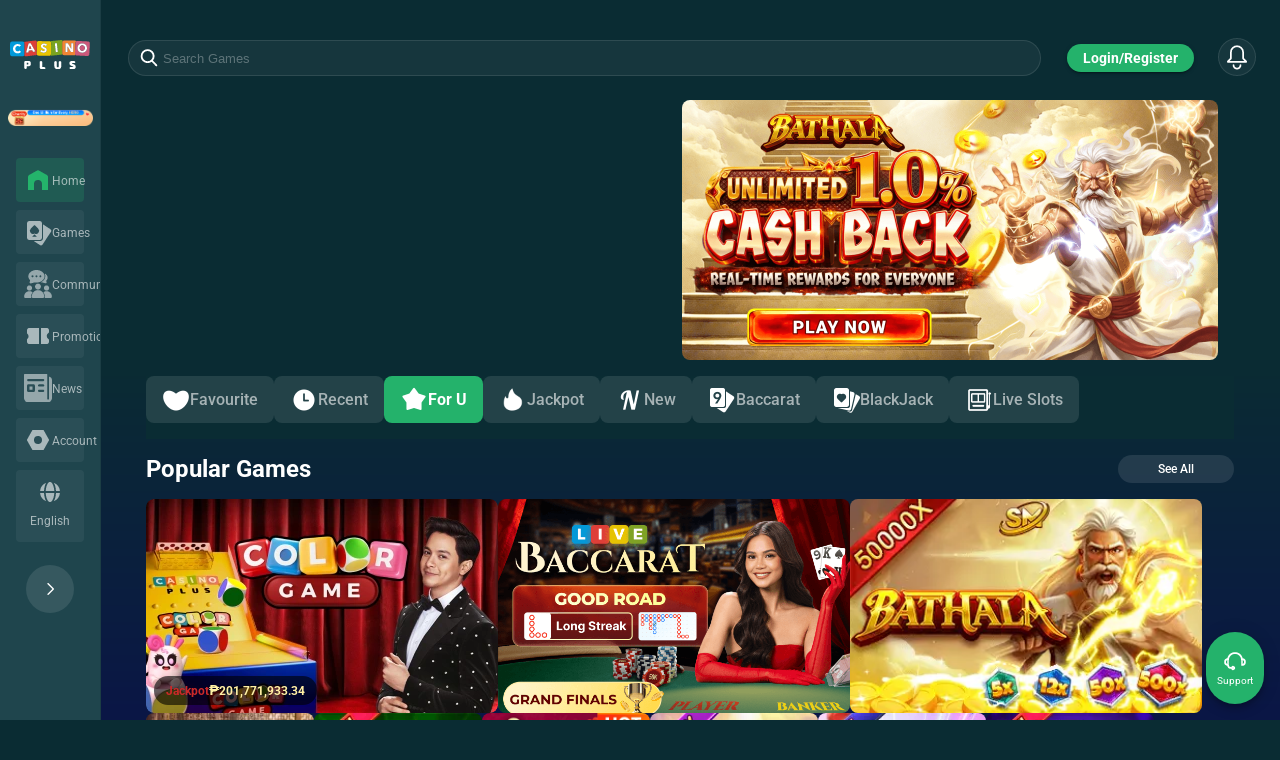

--- FILE ---
content_type: text/html; charset=utf-8
request_url: https://www.casinoplus.com.ph/
body_size: 18853
content:
<!DOCTYPE html><html lang="en"><head>
		<!-- Google tag (gtag.js) -->
		<script async="" src="https://www.googletagmanager.com/gtag/js?id=G-GZQGSL1CQ0"></script>
		<script>
			window.dataLayer = window.dataLayer || []
			function gtag() {
				dataLayer.push(arguments)
			}
			gtag('js', new Date())

			gtag('config', 'G-GZQGSL1CQ0')
		</script>

		<base href="/" cdn1="" cdn2="" cdn3="" sub-id="">
		<script>
			var baseDom = document.querySelector('base')
			baseDom.setAttribute('href', '/')
		</script>
		<meta charset="utf-8">
		<meta name="viewport" content="width=device-width, maximum-scale=1, initial-scale=1.0, user-scalable=no">
		<meta http-equiv="X-UA-Compatible" content="IE=edge,chrome=1">
		<meta name="google" content="notranslate">
		<link rel="canonical" href="https://www.casinoplus.com.ph">
		<link rel="apple-touch-icon-precomposed" class="mobie_logo" type="image/png" href="https://cp-images.casinoplus.live/images/cp/icon/fav.ico">
		<link rel="icon" class="mobie_logo" href="https://cp-images.casinoplus.live/images/cp/icon/fav.ico" type="image/png">
		<link rel="stylesheet" id="m_skin" href="" type="text/css">
		<link rel="stylesheet/less" type="text/css" href="/assets/less/index_web.less">
		<link rel="stylesheet" href="/assets/js/swiper/swiper-bundle.min.css">
		<script src="/common.js"></script>
		<script src="/assets/js/less.min.js" type="text/javascript"></script>
		<script src="https://unpkg.com/@lottiefiles/lottie-player@latest/dist/lottie-player.js"></script>
		<meta name="google-site-verification" content="hZ7vKiwUqRE_UXpxghztbJ0-ss6Zd3xot16tR59cJBI">
		<meta name="keywords" content="Casino Plus, CasinoPlus,Online Casino,Jili Slot,Super Ace,Super Ace Jackpot,PAGCOR Online Casino,Color Game,Live Slot">
		<meta name="description" content="Casino Plus is a PAGCOR licensed online casino offering Color Game, Super Ace Jackpot, and Jili slot. Sign up, deposit with GCash, and win big in the Philippines!">
		<title>Casino Plus | Color Game &amp; Jili Slots | PAGCOR Online Casino</title>
	</head>

	<body data-environment="1">
		<div id="app" style="display: block">
			<div class="layout">
				<div class="layout__wrapper">
					<div class="loading">Loading…</div>
					<div class="side__menu">
		<div class="side__menu__wrapper">
			<a class="side__menu__logo__wrapper" href="/home/">
				<div class="side__menu__logo">
					<img src="https://cp-images.casinoplus.live/cp-web/images/icons/casino_logo.svg" alt="casino-plus-logo">
				</div>
			</a>

			<div id="charity-entry">
			<div class="side__menu__charity-entry">
				<a href="/home/?popup=login">
					<div class="side__menu__charity-entry__container">
						<img src="https://cp-images.casinoplus.live/cp-web/images/charity/charity-entry.png" alt="charity-entry">
						<div class="side__menu__charity-entry__container__text">₱24,094,756.00</div>
					</div>
				</a>
			</div>
	</div>

			<div class="side__menu__content">
				<ul class="side__menu__list">
			<li class="side__menu__list__item side__menu__list__item__collapse active">
				<a href="/" class="side__menu__list__item__link" onclick="event.preventDefault(); routeRedirect('/')">
					<div class="side__menu__list__item__icon">
						<img src="https://cp-images.casinoplus.live/cp-web/images/icons/home-active.svg" alt="casino-plus-home">
					</div>
					<div class="side__menu__list__item__text">
						<span>home</span>
					</div>
					
				</a>
			</li>
		
			<li class="side__menu__list__item  ">
				<a href="/games/" class="side__menu__list__item__link" onclick="event.preventDefault(); routeRedirect('/games/')">
					<div class="side__menu__list__item__icon">
						<img src="https://cp-images.casinoplus.live/cp-web/images/icons/poker.svg" alt="games">
					</div>
					<div class="side__menu__list__item__text">
						<span>games</span>
					</div>
					
					<span class="side__menu__list__item__arrow" onclick="event.preventDefault(); event.stopPropagation(); toggleAccordion(event, this)">
						<img id="accordion-arrow-icon-games" src="https://cp-images.casinoplus.live/cp-web/images/icons/up-arrow.svg" alt="arrow-down">
					</span>
				</a>
			</li>
		<div class="side__menu__collapse__wrapper" data-menu-item="games">
					<li class="side__menu__list__item side__menu__list__item__collapse ">
						<a href="/games/Live Games/" onclick="event.preventDefault(); routeRedirect('/games/Live Games/')" class="side__menu__list__item__link">
							<div class="side__menu__list__item__icon">
								<img src="https://fpms-nt-s3.client10.me/CMS/Images/20_18.png" alt="Live Games" class="">
							</div>
							<div class="side__menu__list__item__text">
								<span>Live Games</span>
							</div>
						</a>
					</li>
				
					<li class="side__menu__list__item side__menu__list__item__collapse ">
						<a href="/games/Slot Machines/" onclick="event.preventDefault(); routeRedirect('/games/Slot Machines/')" class="side__menu__list__item__link">
							<div class="side__menu__list__item__icon">
								<img src="https://fpms-nt-s3.client10.me/CMS/Images/20_25.png" alt="Slot Machines" class="">
							</div>
							<div class="side__menu__list__item__text">
								<span>Slot Machines</span>
							</div>
						</a>
					</li>
				
					<li class="side__menu__list__item side__menu__list__item__collapse ">
						<a href="/games/Slot Games/" onclick="event.preventDefault(); routeRedirect('/games/Slot Games/')" class="side__menu__list__item__link">
							<div class="side__menu__list__item__icon">
								<img src="https://fpms-nt-s3.client10.me/CMS/Images/20_20.png" alt="Slot Games" class="">
							</div>
							<div class="side__menu__list__item__text">
								<span>Slot Games</span>
							</div>
						</a>
					</li>
				
					<li class="side__menu__list__item side__menu__list__item__collapse ">
						<a href="/games/Poker/" onclick="event.preventDefault(); routeRedirect('/games/Poker/')" class="side__menu__list__item__link">
							<div class="side__menu__list__item__icon">
								<img src="https://fpms-nt-s3.client10.me/CMS/Images/20_22.png" alt="Poker" class="">
							</div>
							<div class="side__menu__list__item__text">
								<span>Poker</span>
							</div>
						</a>
					</li>
				
					<li class="side__menu__list__item side__menu__list__item__collapse ">
						<a href="/games/Fishing/" onclick="event.preventDefault(); routeRedirect('/games/Fishing/')" class="side__menu__list__item__link">
							<div class="side__menu__list__item__icon">
								<img src="https://fpms-nt-s3.client10.me/CMS/Images/20_27.png" alt="Fishing" class="">
							</div>
							<div class="side__menu__list__item__text">
								<span>Fishing</span>
							</div>
						</a>
					</li>
				
					<li class="side__menu__list__item side__menu__list__item__collapse ">
						<a href="/games/Sports/" onclick="event.preventDefault(); routeRedirect('/games/Sports/')" class="side__menu__list__item__link">
							<div class="side__menu__list__item__icon">
								<img src="https://fpms-nt-s3.client10.me/CMS/Images/20_21.png" alt="Sports" class="">
							</div>
							<div class="side__menu__list__item__text">
								<span>Sports</span>
							</div>
						</a>
					</li>
				</div>
			<li class="side__menu__list__item  ">
				<a href="/sport-community/" class="side__menu__list__item__link" onclick="event.preventDefault(); routeRedirect('/sport-community/')">
					<div class="side__menu__list__item__icon">
						<img src="https://cp-images.casinoplus.live/cp-web/images/icons/community.svg" alt="community">
					</div>
					<div class="side__menu__list__item__text">
						<span>Community</span>
					</div>
					
				</a>
			</li>
		
			<li class="side__menu__list__item  ">
				<a href="/promotions/" class="side__menu__list__item__link" onclick="event.preventDefault(); routeRedirect('/promotions/')">
					<div class="side__menu__list__item__icon">
						<img src="https://cp-images.casinoplus.live/cp-web/images/icons/promotion.svg" alt="casino-plus-promotion">
					</div>
					<div class="side__menu__list__item__text">
						<span>promotions</span>
					</div>
					
				</a>
			</li>
		
			<li class="side__menu__list__item  ">
				<a href="/news/charity/" class="side__menu__list__item__link" onclick="event.preventDefault(); routeRedirect('/news/charity/')">
					<div class="side__menu__list__item__icon">
						<img src="https://cp-images.casinoplus.live/cp-web/images/icons/news.svg" alt="casino-plus-news">
					</div>
					<div class="side__menu__list__item__text">
						<span>news</span>
					</div>
					
					<span class="side__menu__list__item__arrow" onclick="event.preventDefault(); event.stopPropagation(); toggleAccordion(event, this)">
						<img id="accordion-arrow-icon-casino-plus-news" src="https://cp-images.casinoplus.live/cp-web/images/icons/up-arrow.svg" alt="arrow-down">
					</span>
				</a>
			</li>
		<div class="side__menu__collapse__wrapper" data-menu-item="casino-plus-news">
					<li class="side__menu__list__item side__menu__list__item__collapse ">
						<a href="/news/charity" onclick="event.preventDefault(); (function() {
              if (window.sendPostHogData) {
                try {
                  console.log({
                    event_name: 'News',
                    function_name: 'SidebarCharity'
                  })
                  window.sendPostHogData({
                    event_name: 'News',
                    function_name: 'SidebarCharity'
                  }, 'NEWS');
                } catch (err) {
                  console.log('Error sending PostHog data:', err);
                }
              }
              routeRedirect('/news/charity');
            })()" class="side__menu__list__item__link">
							<div class="side__menu__list__item__icon">
								<img src="https://cp-images.casinoplus.live/cp-web/images/icons/charity.svg" alt="charity" class="">
							</div>
							<div class="side__menu__list__item__text">
								<span>charity</span>
							</div>
						</a>
					</li>
				</div>
			<li class="side__menu__list__item  ">
				<a href="/home/?popup=login" class="side__menu__list__item__link" onclick="event.preventDefault(); routeRedirect('/home/?popup=login')">
					<div class="side__menu__list__item__icon">
						<img src="https://cp-images.casinoplus.live/cp-web/images/icons/account.svg" alt="casino-plus-account">
					</div>
					<div class="side__menu__list__item__text">
						<span>account</span>
					</div>
					
				</a>
			</li>
		
			<li class="side__menu__list__item side__menu__list__item__language ">
				<div class="side__menu__list__item__icon">
					<img src="https://cp-images.casinoplus.live/cp-web/images/icons/global.svg" alt="casino-plus-global">
				</div>
				<div class="side__menu__list__item__text">
					<span>english</span>
				</div>
			</li>
		</ul>
				<div class="side__menu__language"><span>English</span></div>
				<div class="side__menu__collapse__button" onclick="toggleSidebar()">
					<img class="side__menu__collapse__button__icon" src="https://cp-images.casinoplus.live/cp-web/images/icons/left-arrow.svg" alt="left-arrow">
				</div>

			</div>
			<div class="floatButton__wrapper">
				<div id="lucky-diamond__wrapper"></div>
				<a class="box__alert" href="/home/?popup=support">
					<img src="https://cp-images.casinoplus.live/cp-web/images/icons/support-button.svg" alt="support">
					<p class="box__alert__text">Support</p>
				</a>
			</div>
			<div class="backTop">
				<div class="backTop__wrapper">
					<img src="https://cp-images.casinoplus.live/cp-web/images/icons/up-arrow-dot.svg" alt="back-top">
					<p class="backTop__text">top</p>
				</div>
			</div>

		</div>
	</div>

					<main class="main">
						<div class="header">
		<div class="header">
			<div class="header__wrapper">
				<div class="search_wrapper">
					<div class="search_wrapper_input_content">
						<img class="input-icon-search" src="https://cp-images.casinoplus.live/images/cp/images/icon/ic_search.svg" alt="search">
						<input id="search-game-input" type="text" placeholder="Search Games">
						<button class="input-icon-clear hide">
							<img src="https://cp-images.casinoplus.live/images/cp/images/icon/ic-close.svg" alt="clear">
						</button>
						<button class="search-button hide" disabled="">Search</button>
					</div>

					<div class="search_wrapper_result_content hide">
						<div class="search_wrapper_result_content_list hide">
						</div>
						<div class="search_wrapper_result_content_list_suggested-games">
							<div class="search_wrapper_result_content_list_suggested-games_header">
								<p>Suggested</p>
								<button id="refresh-suggested-games-button">
									<p>Change</p>
									<img src="https://cp-images.casinoplus.live/images/cp/images/common/refresh-icon-white.png" alt="arrow-right">
								</button>
							</div>
							<div class="search_wrapper_result_content_list_suggested-games_list">
							</div>
						</div>
					</div>
				</div>
				<div class="search_wrapper_overlay hide"></div>
				<div class="header__web__button__wrapper">
					<div class="header__web__button">
						<a href="/home/?popup=login">Login/Register</a>
					</div>
				</div>
				<div class="header__ic__bell__wrapper">
					<a class="header__ic__bell" href="/home/?popup=login">
						<img src="https://cp-images.casinoplus.live/cp-web/images/icons/bells.svg" alt="casino-plus-bell">
					</a>
				</div>
			</div>
		</div>
		</div>
						<div class="main__container">
							<section class="hero">
								<div class="hero__box" data-trackable="HOME_CCTV_UPER_LEFT" data-title="HOME_CCTV_UPER_LEFT_live_stream">
									<div class="hero__live__overlay" onclick="redirectToDynamicSite()"></div>
									<div class="hero__live"><iframe height="100%" width="100%" src="https://pc-prod.cbaccarah.com/index.html?infoUrl=pc/d4299f&amp;gameType=1&amp;defaultVideoPlayMode=trtc&amp;isBanner=true&amp;bannerEnter=true"></iframe></div>
								</div>
								<div class="hero__box" data-trackable="HOME_BANNER_UPER_RIGHT" data-title="HOME_BANNER_UPER_RIGHT" data-section-type="banner">
									<div class="hero__promotion">
										<div class="swiper-container home__banner__upper__right">
											<div class="swiper-wrapper home__banner__upper__right__swiper">
			
					<div class="swiper-slide" onclick="redirectToDynamicSite()" data-label="slide_0">
							<img src="https://fpms-nt-s3.client10.me/CMS/Images/1_50563.png" alt="Best Online Casino - Casino Plus" loading="lazy">
					</div>
				
					<div class="swiper-slide" onclick="redirectToDynamicSite()" data-label="slide_1">
							<img src="https://fpms-nt-s3.client10.me/CMS/Images/1_50547.png" alt="Best Online Casino - Casino Plus" loading="lazy">
					</div>
				
					<div class="swiper-slide" onclick="redirectToDynamicSite()" data-label="slide_2">
							<img src="https://fpms-nt-s3.client10.me/CMS/Images/1_50533.png" alt="Best Online Casino - Casino Plus" loading="lazy">
					</div>
				
					<div class="swiper-slide" onclick="redirectToDynamicSite()" data-label="slide_3">
							<img src="https://fpms-nt-s3.client10.me/CMS/Images/1_50220.png" alt="Best Online Casino - Casino Plus" loading="lazy">
					</div>
				
	</div>
											<div class="swiper-button-next"></div>
											<div class="swiper-button-prev"></div>
										</div>
									</div>
								</div>
							</section>

							<div class="game__category__wrapper">
								<button class="game__category__arrow left" id="scrollLeft">
									<img src="https://cp-images.casinoplus.live/cp-web/images/icons/left-arrow.svg" alt="arrow-left">
								</button>

								<section class="game__category game__category__scroll" id="gamePlatform">
		
			<button class="game__category__item " onclick="setActiveButton(this)" data-filter="HOME_FLITER_FAVORITE">
				<img src="https://fpms-nt-s3.client10.me/CMS/Images/2_50014.png" alt="Favourite">
				<span>Favourite</span>
			</button>
		
			<button class="game__category__item " onclick="setActiveButton(this)" data-filter="HOME_FLITER_RECENT">
				<img src="https://fpms-nt-s3.client10.me/CMS/Images/2_50013.png" alt="Recent">
				<span>Recent</span>
			</button>
		
			<button class="game__category__item active" onclick="setActiveButton(this)" data-filter="HOME_FORU_FLOOR">
				<img src="https://fpms-nt-s3.client10.me/CMS/Images/2_50009.png" alt="For U">
				<span>For U</span>
			</button>
		
			<button class="game__category__item " onclick="setActiveButton(this)" data-filter="HOME_FLITER_Jackpot">
				<img src="https://fpms-nt-s3.client10.me/CMS/Images/2_50022.png" alt="Jackpot">
				<span>Jackpot</span>
			</button>
		
			<button class="game__category__item " onclick="setActiveButton(this)" data-filter="HOME_FLITER_NEW">
				<img src="https://fpms-nt-s3.client10.me/CMS/Images/2_50016.png" alt="New">
				<span>New</span>
			</button>
		
			<button class="game__category__item " onclick="setActiveButton(this)" data-filter="HOME_FLITER_BACCARAT">
				<img src="https://fpms-nt-s3.client10.me/CMS/Images/2_50018.png" alt="Baccarat">
				<span>Baccarat</span>
			</button>
		
			<button class="game__category__item " onclick="setActiveButton(this)" data-filter="HOME_FLITER_BLACKJACK">
				<img src="https://fpms-nt-s3.client10.me/CMS/Images/2_14.png" alt="BlackJack">
				<span>BlackJack</span>
			</button>
		
			<button class="game__category__item " onclick="setActiveButton(this)" data-filter="HOME_FLITER_LIVESLOT">
				<img src="https://fpms-nt-s3.client10.me/CMS/Images/2_50024.png" alt="Live Slots">
				<span>Live Slots</span>
			</button>
		
	</section>
								<button class="game__category__arrow right" id="scrollRight">
									<img src="https://cp-images.casinoplus.live/cp-web/images/icons/right-arrow.svg" alt="arrow-right">
								</button>
							</div>

							<section class="home_sports">
								<!-- JS Render -->
							</section>

							<section class="home_games"><div class="game__section" data-filter="HOME_FORU_FLOOR">
		
						<div class="game__section__header">
							<a href="popular-games/">Popular Games</a>
							<div class="game__section__controls">
								<div class="game__section__header__view__all" onclick="redirectToAllGames('')">
									See All
								</div>
								
							</div>
						</div>
						
			<div class="game__grid__wrapper" data-floor="floor_popular_games" data-total-pages="1" data-current-page="0">
				
				<div class="game__grid__page" data-page="0" data-floor="floor_popular_games" style="display: flex" data-trackable="Popular Games" data-section-type="gameList">
					
			<a class="game__card__big" href="color-game/" data-trackable="gameCard" data-game="Color Game" data-provider="COLORGAME">
				<div class="jackpot__wrapper" style="display: flex">
					<p class="jackpot__label">Jackpot</p>
					<p class="jackpot__currency">₱</p>
					<p class="jackpot__amount">201,771,933.34</p>
				</div>
				<div class="game__card__image">
					<img src="https://fpms-nt-s3.client10.me/CMS/Images/3_52194.webp" alt="Popular Casino Games -  Color Game" data-big-src="https://fpms-nt-s3.client10.me/CMS/Images/3_52194.webp" data-small-src="https://cp-images.casinoplus.live/images/cpms/ALL_GAME/166/colorgameH5.webp">
				</div>
				<div class="game__card__info game__card__info__jackpot">
					<p class="game__card__title">Color Game</p>
				</div>
			</a>
		
			<a class="game__card__big" href="online-baccarat/" data-trackable="gameCard" data-game="Baccarat" data-provider="BACCARAT">
				
				<div class="game__card__image">
					<img src="https://fpms-nt-s3.client10.me/CMS/Images/3_52219.webp" alt="Popular Casino Games -  Baccarat" data-big-src="https://fpms-nt-s3.client10.me/CMS/Images/3_52219.webp" data-small-src="https://cp-images.casinoplus.live/images/cpms/ALL_GAME/171/gameImage_163408.webp">
				</div>
				<div class="game__card__info ">
					<p class="game__card__title">Baccarat</p>
				</div>
			</a>
		
			<a class="game__card__big" href="/home/?popup=login" data-trackable="gameCard" data-game="Bathala" data-provider="SM   ">
				
				<div class="game__card__image">
					<img src="https://fpms-nt-s3.client10.me/CMS/Images/3_52213.webp" alt="Popular Casino Games -  Bathala" data-big-src="https://fpms-nt-s3.client10.me/CMS/Images/3_52213.webp" data-small-src="https://cp-images.casinoplus.live/images/cpms/ALL_GAME/3033/6005.webp">
				</div>
				<div class="game__card__info ">
					<p class="game__card__title">Bathala</p>
				</div>
			</a>
		
			<a class="game__card__small" href="speed-baccarat-a/" data-trackable="gameCard" data-game="Speed Baccarat A" data-provider="EVOLIVE">
				
				<div class="game__card__image">
					<img src="https://cp-images.casinoplus.live/images/cpms/egs/mobile/leqhceumaq6qfoug.webp" alt="Popular Casino Games -  Speed Baccarat A" data-big-src="https://cp-images.casinoplus.live/cp-web/images/imgs/common/default-game-item.svg" data-small-src="https://cp-images.casinoplus.live/images/cpms/egs/mobile/leqhceumaq6qfoug.webp">
				</div>
				<div class="game__card__info ">
					<p class="game__card__title">Speed Baccarat A</p>
				</div>
			</a>
		
			<a class="game__card__small" href="super-ace/" data-trackable="gameCard" data-game="Super Ace" data-provider="JILI">
				
				<div class="game__card__image">
					<img src="https://cp-images.casinoplus.live/images/cpms/jili/mobile/49.webp" alt="Popular Casino Games -  Super Ace" data-big-src="https://cp-images.casinoplus.live/images/cpms/jili/mobile/big49.webp" data-small-src="https://cp-images.casinoplus.live/images/cpms/jili/mobile/49.webp">
				</div>
				<div class="game__card__info ">
					<p class="game__card__title">Super Ace</p>
				</div>
			</a>
		
			<a class="game__card__small" href="jjbx-gold/" data-trackable="gameCard" data-game="JJBX Gold" data-provider="Live Slots">
				<div class="jackpot__wrapper" style="display: flex">
					<p class="jackpot__label">Jackpot</p>
					<p class="jackpot__currency">₱</p>
					<p class="jackpot__amount">71,517,563.99</p>
				</div>
				<div class="game__card__image">
					<img src="https://cp-images.casinoplus.live/images/cpms/ALL_GAME/170/jinjibaoxigoldhot.webp" alt="Popular Casino Games -  JJBX Gold" data-big-src="https://cp-images.casinoplus.live/images/cpms/ALL_GAME/170/bigosmjjbxgold.webp" data-small-src="https://cp-images.casinoplus.live/images/cpms/ALL_GAME/170/jinjibaoxigoldhot.webp">
				</div>
				<div class="game__card__info game__card__info__jackpot">
					<p class="game__card__title">JJBX Gold</p>
				</div>
			</a>
		
			<a class="game__card__small" href="/home/?popup=login" data-trackable="gameCard" data-game="Gates Of Olympus Super Scatter" data-provider="Pragmatic Play">
				
				<div class="game__card__image">
					<img src="https://cp-images.casinoplus.live/images/cpms/pp/mobile/vs20olympgold.webp" alt="Popular Casino Games -  Gates Of Olympus Super Scatter" data-big-src="https://cp-images.casinoplus.live/cp-web/images/imgs/common/default-game-item.svg" data-small-src="https://cp-images.casinoplus.live/images/cpms/pp/mobile/vs20olympgold.webp">
				</div>
				<div class="game__card__info ">
					<p class="game__card__title">Gates Of Olympus Super Scatter</p>
				</div>
			</a>
		
			<a class="game__card__small" href="sugar-bang-bang/" data-trackable="gameCard" data-game="Sugar Bang Bang" data-provider="FC">
				
				<div class="game__card__image">
					<img src="https://cp-images.casinoplus.live/images/cpms/fc/mobile/22043.webp" alt="Popular Casino Games -  Sugar Bang Bang" data-big-src="https://cp-images.casinoplus.live/images/cpms/fc/mobile/big22043.webp" data-small-src="https://cp-images.casinoplus.live/images/cpms/fc/mobile/22043.webp">
				</div>
				<div class="game__card__info ">
					<p class="game__card__title">Sugar Bang Bang</p>
				</div>
			</a>
		
			<a class="game__card__small" href="fortune-gems-2/" data-trackable="gameCard" data-game="Fortune Gems 2" data-provider="JILI">
				
				<div class="game__card__image">
					<img src="https://cp-images.casinoplus.live/images/cpms/jili/mobile/223.webp" alt="Popular Casino Games -  Fortune Gems 2" data-big-src="https://cp-images.casinoplus.live/images/cpms/jili/mobile/big223.webp" data-small-src="https://cp-images.casinoplus.live/images/cpms/jili/mobile/223.webp">
				</div>
				<div class="game__card__info ">
					<p class="game__card__title">Fortune Gems 2</p>
				</div>
			</a>
		
				</div>
			
			</div>
		
					
						<div class="game__section__header">
							<a href="live-games/">Live Games</a>
							<div class="game__section__controls">
								<div class="game__section__header__view__all" onclick="redirectToAllGames('')">
									See All
								</div>
								
							</div>
						</div>
						
			<div class="game__grid__wrapper" data-floor="floor_live_games" data-total-pages="1" data-current-page="0">
				
				<div class="game__grid__page" data-page="0" data-floor="floor_live_games" style="display: flex" data-trackable="Live Games" data-section-type="gameList">
					
			<a class="game__card__big" href="black-pink-game-pula-puti/" data-trackable="gameCard" data-game="Pula Puti" data-provider="PULAPUTI">
				<div class="jackpot__wrapper" style="display: flex">
					<p class="jackpot__label">Jackpot</p>
					<p class="jackpot__currency">₱</p>
					<p class="jackpot__amount">146,504.00</p>
				</div>
				<div class="game__card__image">
					<img src="https://fpms-nt-s3.client10.me/CMS/Images/3_52207.webp" alt="CasinoPlus Live Games - Pula Puti Online Casino" data-big-src="https://fpms-nt-s3.client10.me/CMS/Images/3_52207.webp" data-small-src="https://cp-images.casinoplus.live/images/cpms/ebtdz/mobile/PulaPutiPC.webp">
				</div>
				<div class="game__card__info game__card__info__jackpot">
					<p class="game__card__title">Pula Puti</p>
				</div>
			</a>
		
			<a class="game__card__small" href="drop-ball/" data-trackable="gameCard" data-game="Drop Ball" data-provider="Dropball">
				
				<div class="game__card__image">
					<img src="https://cp-images.casinoplus.live/images/cpms/ALL_GAME/3016/Dropball.webp" alt="CasinoPlus Live Games - Drop Ball Online Casino" data-big-src="https://cp-images.casinoplus.live/images/cpms/ALL_GAME/3016/big3019.webp" data-small-src="https://cp-images.casinoplus.live/images/cpms/ALL_GAME/3016/Dropball.webp">
				</div>
				<div class="game__card__info ">
					<p class="game__card__title">Drop Ball</p>
				</div>
			</a>
		
			<a class="game__card__small" href="dragon-tiger/" data-trackable="gameCard" data-game="Dragon Tiger" data-provider="DRAGONTIGER">
				
				<div class="game__card__image">
					<img src="https://cp-images.casinoplus.live/images/cpms/ALL_GAME/185/dragontigerH5.webp" alt="CasinoPlus Live Games - Dragon Tiger Online Casino" data-big-src="https://cp-images.casinoplus.live/images/cpms/ALL_GAME/185/big2.webp" data-small-src="https://cp-images.casinoplus.live/images/cpms/ALL_GAME/185/dragontigerH5.webp">
				</div>
				<div class="game__card__info ">
					<p class="game__card__title">Dragon Tiger</p>
				</div>
			</a>
		
			<a class="game__card__small" href="roulette/" data-trackable="gameCard" data-game="Roulette" data-provider="Roulette">
				
				<div class="game__card__image">
					<img src="https://cp-images.casinoplus.live/images/cpms/ALL_GAME/4500/mobile/roulette.webp" alt="CasinoPlus Live Games - Roulette Online Casino" data-big-src="https://cp-images.casinoplus.live/images/cpms/ALL_GAME/4500/mobile/big3.webp" data-small-src="https://cp-images.casinoplus.live/images/cpms/ALL_GAME/4500/mobile/roulette.webp">
				</div>
				<div class="game__card__info ">
					<p class="game__card__title">Roulette</p>
				</div>
			</a>
		
			<a class="game__card__small" href="blackJack/" data-trackable="gameCard" data-game="Black Jack" data-provider="BLACKJACK">
				
				<div class="game__card__image">
					<img src="https://fpms-nt-s3.client10.me/CMS/Images/3_52114.png" alt="CasinoPlus Live Games - Black Jack Online Casino" data-big-src="https://cp-images.casinoplus.live/images/cpms/ALL_GAME/3007/bigblackjacklive.webp" data-small-src="https://fpms-nt-s3.client10.me/CMS/Images/3_52114.png">
				</div>
				<div class="game__card__info ">
					<p class="game__card__title">Black Jack</p>
				</div>
			</a>
		
			<a class="game__card__small" href="/home/?popup=login" data-trackable="gameCard" data-game="Crazy Time A" data-provider="EVOLIVE">
				
				<div class="game__card__image">
					<img src="https://cp-images.casinoplus.live/images/cpms/egs/mobile/CrazyTime0000002.webp" alt="CasinoPlus Live Games - Crazy Time A Online Casino" data-big-src="https://cp-images.casinoplus.live/cp-web/images/imgs/common/default-game-item.svg" data-small-src="https://cp-images.casinoplus.live/images/cpms/egs/mobile/CrazyTime0000002.webp">
				</div>
				<div class="game__card__info ">
					<p class="game__card__title">Crazy Time A</p>
				</div>
			</a>
		
			<a class="game__card__small" href="funky-time/" data-trackable="gameCard" data-game="Funky Time" data-provider="EVOLIVE">
				
				<div class="game__card__image">
					<img src="https://cp-images.casinoplus.live/images/cpms/egs/mobile/FunkyTime0000001.webp" alt="CasinoPlus Live Games - Funky Time Online Casino" data-big-src="https://cp-images.casinoplus.live/cp-web/images/imgs/common/default-game-item.svg" data-small-src="https://cp-images.casinoplus.live/images/cpms/egs/mobile/FunkyTime0000001.webp">
				</div>
				<div class="game__card__info ">
					<p class="game__card__title">Funky Time</p>
				</div>
			</a>
		
			<a class="game__card__small" href="lightning-baccarat/" data-trackable="gameCard" data-game="Lightning Baccarat" data-provider="EVOLIVE">
				
				<div class="game__card__image">
					<img src="https://cp-images.casinoplus.live/images/cpms/egs/mobile/LightningBac0001.webp" alt="CasinoPlus Live Games - Lightning Baccarat Online Casino" data-big-src="https://cp-images.casinoplus.live/cp-web/images/imgs/common/default-game-item.svg" data-small-src="https://cp-images.casinoplus.live/images/cpms/egs/mobile/LightningBac0001.webp">
				</div>
				<div class="game__card__info ">
					<p class="game__card__title">Lightning Baccarat</p>
				</div>
			</a>
		
			<a class="game__card__small" href="/home/?popup=login" data-trackable="gameCard" data-game="No Commission Baccarat" data-provider="EVOLIVE">
				
				<div class="game__card__image">
					<img src="https://cp-images.casinoplus.live/images/cpms/egs/mobile/NoCommBac0000001.webp" alt="CasinoPlus Live Games - No Commission Baccarat Online Casino" data-big-src="https://cp-images.casinoplus.live/cp-web/images/imgs/common/default-game-item.svg" data-small-src="https://cp-images.casinoplus.live/images/cpms/egs/mobile/NoCommBac0000001.webp">
				</div>
				<div class="game__card__info ">
					<p class="game__card__title">No Commission Baccarat</p>
				</div>
			</a>
		
			<a class="game__card__small" href="/home/?popup=login" data-trackable="gameCard" data-game="Craps" data-provider="EVOLIVE">
				
				<div class="game__card__image">
					<img src="https://cp-images.casinoplus.live/images/cpms/egs/mobile/Craps00000000001.webp" alt="CasinoPlus Live Games - Craps Online Casino" data-big-src="https://cp-images.casinoplus.live/cp-web/images/imgs/common/default-game-item.svg" data-small-src="https://cp-images.casinoplus.live/images/cpms/egs/mobile/Craps00000000001.webp">
				</div>
				<div class="game__card__info ">
					<p class="game__card__title">Craps</p>
				</div>
			</a>
		
			<a class="game__card__small" href="monopoly-live/" data-trackable="gameCard" data-game="Monopoly Live" data-provider="EVOLIVE">
				
				<div class="game__card__image">
					<img src="https://cp-images.casinoplus.live/images/cpms/egs/mobile/Monopoly00000001.webp" alt="CasinoPlus Live Games - Monopoly Live Online Casino" data-big-src="https://cp-images.casinoplus.live/cp-web/images/imgs/common/default-game-item.svg" data-small-src="https://cp-images.casinoplus.live/images/cpms/egs/mobile/Monopoly00000001.webp">
				</div>
				<div class="game__card__info ">
					<p class="game__card__title">Monopoly Live</p>
				</div>
			</a>
		
				</div>
			
			</div>
		
					
						<div class="game__section__header">
							<a href="live-slots/">Live Slots</a>
							<div class="game__section__controls">
								<div class="game__section__header__view__all" onclick="redirectToAllGames('')">
									See All
								</div>
								
							</div>
						</div>
						
			<div class="game__grid__wrapper" data-floor="floor_live_slots" data-total-pages="1" data-current-page="0">
				
				<div class="game__grid__page" data-page="0" data-floor="floor_live_slots" style="display: flex" data-trackable="Live Slots" data-section-type="gameList">
					
			<a class="game__card__big" href="jjbx-gold/" data-trackable="gameCard" data-game="JJBX Gold" data-provider="Live Slots">
				<div class="jackpot__wrapper" style="display: flex">
					<p class="jackpot__label">Jackpot</p>
					<p class="jackpot__currency">₱</p>
					<p class="jackpot__amount">71,517,563.99</p>
				</div>
				<div class="game__card__image">
					<img src="https://cp-images.casinoplus.live/images/cpms/ALL_GAME/170/bigosmjjbxgold.webp" alt="Best Online Casinos' Live Slots -  JJBX Gold" data-big-src="https://cp-images.casinoplus.live/images/cpms/ALL_GAME/170/bigosmjjbxgold.webp" data-small-src="https://cp-images.casinoplus.live/images/cpms/ALL_GAME/170/jinjibaoxigoldhot.webp">
				</div>
				<div class="game__card__info game__card__info__jackpot">
					<p class="game__card__title">JJBX Gold</p>
				</div>
			</a>
		
			<a class="game__card__small" href="bao-zhu-zhao-fu/" data-trackable="gameCard" data-game="Bao Zhu Zhao Fu" data-provider="Live Slots">
				<div class="jackpot__wrapper" style="display: flex">
					<p class="jackpot__label">Jackpot</p>
					<p class="jackpot__currency">₱</p>
					<p class="jackpot__amount">30,000,027.48</p>
				</div>
				<div class="game__card__image">
					<img src="https://cp-images.casinoplus.live/images/cpms/ALL_GAME/170/baozhuzhaofuhot.webp" alt="Best Online Casinos' Live Slots -  Bao Zhu Zhao Fu" data-big-src="https://cp-images.casinoplus.live/images/cpms/ALL_GAME/170/bigosmbzzf.webp" data-small-src="https://cp-images.casinoplus.live/images/cpms/ALL_GAME/170/baozhuzhaofuhot.webp">
				</div>
				<div class="game__card__info game__card__info__jackpot">
					<p class="game__card__title">Bao Zhu Zhao Fu</p>
				</div>
			</a>
		
			<a class="game__card__small" href="/home/?popup=login" data-trackable="gameCard" data-game="Rising Rockets" data-provider="Live Slots">
				<div class="jackpot__wrapper" style="display: flex">
					<p class="jackpot__label">Jackpot</p>
					<p class="jackpot__currency">₱</p>
					<p class="jackpot__amount">1,000,000.00</p>
				</div>
				<div class="game__card__image">
					<img src="https://cp-images.casinoplus.live/images/cpms/ALL_GAME/170/osmrisingrockets.webp" alt="Best Online Casinos' Live Slots -  Rising Rockets" data-big-src="https://cp-images.casinoplus.live/images/cpms/ALL_GAME/170/bigosmrisingrockets.webp" data-small-src="https://cp-images.casinoplus.live/images/cpms/ALL_GAME/170/osmrisingrockets.webp">
				</div>
				<div class="game__card__info game__card__info__jackpot">
					<p class="game__card__title">Rising Rockets</p>
				</div>
			</a>
		
			<a class="game__card__small" href="/home/?popup=login" data-trackable="gameCard" data-game="Long Yi Fa" data-provider="Live Slots">
				<div class="jackpot__wrapper" style="display: flex">
					<p class="jackpot__label">Jackpot</p>
					<p class="jackpot__currency">₱</p>
					<p class="jackpot__amount">20,000,000.00</p>
				</div>
				<div class="game__card__image">
					<img src="https://cp-images.casinoplus.live/images/cpms/ALL_GAME/170/osmlongyifa.webp" alt="Best Online Casinos' Live Slots -  Long Yi Fa" data-big-src="https://cp-images.casinoplus.live/images/cpms/ALL_GAME/170/bigosmlongyifa.webp" data-small-src="https://cp-images.casinoplus.live/images/cpms/ALL_GAME/170/osmlongyifa.webp">
				</div>
				<div class="game__card__info game__card__info__jackpot">
					<p class="game__card__title">Long Yi Fa</p>
				</div>
			</a>
		
			<a class="game__card__small" href="/home/?popup=login" data-trackable="gameCard" data-game="5 Dragons Gold Mystery" data-provider="Live Slots">
				<div class="jackpot__wrapper" style="display: flex">
					<p class="jackpot__label">Jackpot</p>
					<p class="jackpot__currency">₱</p>
					<p class="jackpot__amount">20,000,000.00</p>
				</div>
				<div class="game__card__image">
					<img src="https://cp-images.casinoplus.live/images/cpms/ALL_GAME/170/osmwlzb.webp" alt="Best Online Casinos' Live Slots -  5 Dragons Gold Mystery" data-big-src="https://cp-images.casinoplus.live/images/cpms/ALL_GAME/170/bigosmwlzb.webp" data-small-src="https://cp-images.casinoplus.live/images/cpms/ALL_GAME/170/osmwlzb.webp">
				</div>
				<div class="game__card__info game__card__info__jackpot">
					<p class="game__card__title">5 Dragons Gold Mystery</p>
				</div>
			</a>
		
			<a class="game__card__small" href="/home/?popup=login" data-trackable="gameCard" data-game="Lion Link" data-provider="Live Slots">
				<div class="jackpot__wrapper" style="display: flex">
					<p class="jackpot__label">Jackpot</p>
					<p class="jackpot__currency">₱</p>
					<p class="jackpot__amount">20,000,000.00</p>
				</div>
				<div class="game__card__image">
					<img src="https://cp-images.casinoplus.live/images/cpms/ALL_GAME/170/osmlionlink.webp" alt="Best Online Casinos' Live Slots -  Lion Link" data-big-src="https://cp-images.casinoplus.live/images/cpms/ALL_GAME/170/bigosmlionlink.webp" data-small-src="https://cp-images.casinoplus.live/images/cpms/ALL_GAME/170/osmlionlink.webp">
				</div>
				<div class="game__card__info game__card__info__jackpot">
					<p class="game__card__title">Lion Link</p>
				</div>
			</a>
		
			<a class="game__card__small" href="/home/?popup=login" data-trackable="gameCard" data-game="Tian Ci Jin Long" data-provider="Live Slots">
				<div class="jackpot__wrapper" style="display: flex">
					<p class="jackpot__label">Jackpot</p>
					<p class="jackpot__currency">₱</p>
					<p class="jackpot__amount">20,000,000.00</p>
				</div>
				<div class="game__card__image">
					<img src="https://cp-images.casinoplus.live/images/cpms/ALL_GAME/170/osmtiancijinlong.webp" alt="Best Online Casinos' Live Slots -  Tian Ci Jin Long" data-big-src="https://cp-images.casinoplus.live/images/cpms/ALL_GAME/170/bigosmtiancijinlong.webp" data-small-src="https://cp-images.casinoplus.live/images/cpms/ALL_GAME/170/osmtiancijinlong.webp">
				</div>
				<div class="game__card__info game__card__info__jackpot">
					<p class="game__card__title">Tian Ci Jin Long</p>
				</div>
			</a>
		
			<a class="game__card__small" href="dfdc-grand/" data-trackable="gameCard" data-game="DFDC Grand" data-provider="Live Slots">
				<div class="jackpot__wrapper" style="display: flex">
					<p class="jackpot__label">Jackpot</p>
					<p class="jackpot__currency">₱</p>
					<p class="jackpot__amount">25,282,420.00</p>
				</div>
				<div class="game__card__image">
					<img src="https://cp-images.casinoplus.live/images/cpms/ALL_GAME/170/dfdcgrandtongyong.webp" alt="Best Online Casinos' Live Slots -  DFDC Grand" data-big-src="https://cp-images.casinoplus.live/images/cpms/ALL_GAME/170/bigosmdfdcgrand.webp" data-small-src="https://cp-images.casinoplus.live/images/cpms/ALL_GAME/170/dfdcgrandtongyong.webp">
				</div>
				<div class="game__card__info game__card__info__jackpot">
					<p class="game__card__title">DFDC Grand</p>
				</div>
			</a>
		
			<a class="game__card__small" href="/home/?popup=login" data-trackable="gameCard" data-game="Super Burst" data-provider="Live Slots">
				<div class="jackpot__wrapper" style="display: flex">
					<p class="jackpot__label">Jackpot</p>
					<p class="jackpot__currency">₱</p>
					<p class="jackpot__amount">10,000,000.00</p>
				</div>
				<div class="game__card__image">
					<img src="https://cp-images.casinoplus.live/images/cpms/ALL_GAME/170/SuperBurst.webp" alt="Best Online Casinos' Live Slots -  Super Burst" data-big-src="https://cp-images.casinoplus.live/images/cpms/ALL_GAME/170/bigosmsuperburstlink.webp" data-small-src="https://cp-images.casinoplus.live/images/cpms/ALL_GAME/170/SuperBurst.webp">
				</div>
				<div class="game__card__info game__card__info__jackpot">
					<p class="game__card__title">Super Burst</p>
				</div>
			</a>
		
			<a class="game__card__small" href="dragon-link/" data-trackable="gameCard" data-game="Dragon Link" data-provider="Live Slots">
				<div class="jackpot__wrapper" style="display: flex">
					<p class="jackpot__label">Jackpot</p>
					<p class="jackpot__currency">₱</p>
					<p class="jackpot__amount">50,000,000.00</p>
				</div>
				<div class="game__card__image">
					<img src="https://cp-images.casinoplus.live/images/cpms/ALL_GAME/170/dragonlink0304.webp" alt="Best Online Casinos' Live Slots -  Dragon Link" data-big-src="https://cp-images.casinoplus.live/images/cpms/ALL_GAME/170/bigosmwlzblink.webp" data-small-src="https://cp-images.casinoplus.live/images/cpms/ALL_GAME/170/dragonlink0304.webp">
				</div>
				<div class="game__card__info game__card__info__jackpot">
					<p class="game__card__title">Dragon Link</p>
				</div>
			</a>
		
			<a class="game__card__small" href="/home/?popup=login" data-trackable="gameCard" data-game="Bull Blitz" data-provider="Live Slots">
				<div class="jackpot__wrapper" style="display: flex">
					<p class="jackpot__label">Jackpot</p>
					<p class="jackpot__currency">₱</p>
					<p class="jackpot__amount">10,000,000.00</p>
				</div>
				<div class="game__card__image">
					<img src="https://cp-images.casinoplus.live/images/cpms/ALL_GAME/170/20250903-183955.webp" alt="Best Online Casinos' Live Slots -  Bull Blitz" data-big-src="https://cp-images.casinoplus.live/images/cpms/ALL_GAME/170/bigosmbullblitz.webp" data-small-src="https://cp-images.casinoplus.live/images/cpms/ALL_GAME/170/20250903-183955.webp">
				</div>
				<div class="game__card__info game__card__info__jackpot">
					<p class="game__card__title">Bull Blitz</p>
				</div>
			</a>
		
				</div>
			
			</div>
		
					
						<div class="game__section__header">
							<a href="slot-games/">Slot Games</a>
							<div class="game__section__controls">
								<div class="game__section__header__view__all" onclick="redirectToAllGames('')">
									See All
								</div>
								
							</div>
						</div>
						
			<div class="game__grid__wrapper" data-floor="floor_slot_games" data-total-pages="1" data-current-page="0">
				
				<div class="game__grid__page" data-page="0" data-floor="floor_slot_games" style="display: flex" data-trackable="Slot Games" data-section-type="gameList">
					
			<a class="game__card__big" href="super-ace-deluxe/" data-trackable="gameCard" data-game="Super Ace Deluxe" data-provider="JILI">
				
				<div class="game__card__image">
					<img src="https://cp-images.casinoplus.live/images/cpms/jili/mobile/big403.webp" alt="Online Slot Games - Super Ace Deluxe" data-big-src="https://cp-images.casinoplus.live/images/cpms/jili/mobile/big403.webp" data-small-src="https://cp-images.casinoplus.live/images/cpms/jili/mobile/403.webp">
				</div>
				<div class="game__card__info ">
					<p class="game__card__title">Super Ace Deluxe</p>
				</div>
			</a>
		
			<a class="game__card__small" href="/home/?popup=login" data-trackable="gameCard" data-game="Chinese New Year Moreways" data-provider="FC">
				
				<div class="game__card__image">
					<img src="https://cp-images.casinoplus.live/images/cpms/fc/mobile/22064.webp" alt="Online Slot Games - Chinese New Year Moreways" data-big-src="https://cp-images.casinoplus.live/images/cpms/fc/mobile/big22064.webp" data-small-src="https://cp-images.casinoplus.live/images/cpms/fc/mobile/22064.webp">
				</div>
				<div class="game__card__info ">
					<p class="game__card__title">Chinese New Year Moreways</p>
				</div>
			</a>
		
			<a class="game__card__small" href="/home/?popup=login" data-trackable="gameCard" data-game="Fortune Goddess" data-provider="FC">
				
				<div class="game__card__image">
					<img src="https://cp-images.casinoplus.live/images/cpms/fc/mobile/22057_v3.webp" alt="Online Slot Games - Fortune Goddess" data-big-src="https://cp-images.casinoplus.live/images/cpms/fc/mobile/big22057.webp" data-small-src="https://cp-images.casinoplus.live/images/cpms/fc/mobile/22057_v3.webp">
				</div>
				<div class="game__card__info ">
					<p class="game__card__title">Fortune Goddess</p>
				</div>
			</a>
		
			<a class="game__card__small" href="money-coming/" data-trackable="gameCard" data-game="Money Coming" data-provider="JILI">
				
				<div class="game__card__image">
					<img src="https://cp-images.casinoplus.live/images/cpms/jili/mobile/51.webp" alt="Online Slot Games - Money Coming" data-big-src="https://cp-images.casinoplus.live/images/cpms/jili/mobile/big51.webp" data-small-src="https://cp-images.casinoplus.live/images/cpms/jili/mobile/51.webp">
				</div>
				<div class="game__card__info ">
					<p class="game__card__title">Money Coming</p>
				</div>
			</a>
		
			<a class="game__card__small" href="/home/?popup=login" data-trackable="gameCard" data-game="Fortune Money Boom" data-provider="FC">
				
				<div class="game__card__image">
					<img src="https://cp-images.casinoplus.live/images/cpms/fc/mobile/22058_v3.webp" alt="Online Slot Games - Fortune Money Boom" data-big-src="https://cp-images.casinoplus.live/images/cpms/fc/mobile/big22058.webp" data-small-src="https://cp-images.casinoplus.live/images/cpms/fc/mobile/22058_v3.webp">
				</div>
				<div class="game__card__info ">
					<p class="game__card__title">Fortune Money Boom</p>
				</div>
			</a>
		
			<a class="game__card__small" href="/home/?popup=login" data-trackable="gameCard" data-game="Pacman Dropball Punch" data-provider="SM   ">
				
				<div class="game__card__image">
					<img src="https://cp-images.casinoplus.live/images/cpms/ALL_GAME/3033/6004_v2.webp" alt="Online Slot Games - Pacman Dropball Punch" data-big-src="https://cp-images.casinoplus.live/images/cpms/ALL_GAME/3033/big6004_v2.webp" data-small-src="https://cp-images.casinoplus.live/images/cpms/ALL_GAME/3033/6004_v2.webp">
				</div>
				<div class="game__card__info ">
					<p class="game__card__title">Pacman Dropball Punch</p>
				</div>
			</a>
		
			<a class="game__card__small" href="sugar-rush-1000/" data-trackable="gameCard" data-game="Sugar Rush 1000" data-provider="Pragmatic Play">
				
				<div class="game__card__image">
					<img src="https://cp-images.casinoplus.live/images/cpms/pp/mobile/vs20sugarrushx.webp" alt="Online Slot Games - Sugar Rush 1000" data-big-src="https://cp-images.casinoplus.live/cp-web/images/imgs/common/default-game-item.svg" data-small-src="https://cp-images.casinoplus.live/images/cpms/pp/mobile/vs20sugarrushx.webp">
				</div>
				<div class="game__card__info ">
					<p class="game__card__title">Sugar Rush 1000</p>
				</div>
			</a>
		
			<a class="game__card__small" href="/home/?popup=login" data-trackable="gameCard" data-game="Super Color" data-provider="SM   ">
				
				<div class="game__card__image">
					<img src="https://cp-images.casinoplus.live/images/cpms/ALL_GAME/3033/6003.webp" alt="Online Slot Games - Super Color" data-big-src="https://cp-images.casinoplus.live/images/cpms/ALL_GAME/3033/big6003.webp" data-small-src="https://cp-images.casinoplus.live/images/cpms/ALL_GAME/3033/6003.webp">
				</div>
				<div class="game__card__info ">
					<p class="game__card__title">Super Color</p>
				</div>
			</a>
		
			<a class="game__card__small" href="golden-empire/" data-trackable="gameCard" data-game="Golden Empire" data-provider="JILI">
				
				<div class="game__card__image">
					<img src="https://cp-images.casinoplus.live/images/cpms/jili/mobile/103.webp" alt="Online Slot Games - Golden Empire" data-big-src="https://cp-images.casinoplus.live/images/cpms/jili/mobile/big103.webp" data-small-src="https://cp-images.casinoplus.live/images/cpms/jili/mobile/103.webp">
				</div>
				<div class="game__card__info ">
					<p class="game__card__title">Golden Empire</p>
				</div>
			</a>
		
			<a class="game__card__small" href="/home/?popup=login" data-trackable="gameCard" data-game="Sugar Bang Bang 2" data-provider="FC">
				
				<div class="game__card__image">
					<img src="https://cp-images.casinoplus.live/images/cpms/fc/mobile/22071.webp" alt="Online Slot Games - Sugar Bang Bang 2" data-big-src="https://cp-images.casinoplus.live/images/cpms/fc/mobile/big22071.webp" data-small-src="https://cp-images.casinoplus.live/images/cpms/fc/mobile/22071.webp">
				</div>
				<div class="game__card__info ">
					<p class="game__card__title">Sugar Bang Bang 2</p>
				</div>
			</a>
		
			<a class="game__card__small" href="/home/?popup=login" data-trackable="gameCard" data-game="Poker Win" data-provider="FC">
				
				<div class="game__card__image">
					<img src="https://cp-images.casinoplus.live/images/cpms/fc/mobile/22060.webp" alt="Online Slot Games - Poker Win" data-big-src="https://cp-images.casinoplus.live/images/cpms/fc/mobile/big22060.webp" data-small-src="https://cp-images.casinoplus.live/images/cpms/fc/mobile/22060.webp">
				</div>
				<div class="game__card__info ">
					<p class="game__card__title">Poker Win</p>
				</div>
			</a>
		
				</div>
			
			</div>
		
					<div class="game__section" data-filter="HOME_FORU_FLOOR">
		
					<div class="game__section__header">
						<a href="javascript:void(0)">Today's Match</a>
						<div class="game__section__controls">
							<div class="game__section__header__view__all" onclick="redirectToAllGames('sports')">
								See All
							</div>
							
			<div class="game__grid__arrows">
				<button class="game__grid__arrow left disabled" data-floor="floor_today's_match" data-action="prev" onclick="navigateGameGrid(this)">
					<img src="https://cp-images.casinoplus.live/cp-web/images/icons/left-arrow.svg" alt="Previous">
				</button>
				<button class="game__grid__arrow right " data-floor="floor_today's_match" data-action="next" onclick="navigateGameGrid(this)">
					<img src="https://cp-images.casinoplus.live/cp-web/images/icons/right-arrow.svg" alt="Next">
				</button>
			</div>
		
						</div>
					</div>
					
			<div class="game__grid__wrapper" data-floor="floor_today's_match" data-total-pages="3" data-current-page="0">
				<div class="game__grid__page game__grid__page--sports" data-page="0" data-floor="floor_today's_match" style="display: flex" data-trackable="Today's Match" data-section-type="sportsList">
			<div class="game__card__big sports-card" data-trackable="sportsCard" data-game="Akron vs Kent State">
				<div class="sports-card__wrapper">
					<div class="sports-card__bg-left">
					<img src="https://cp-images.casinoplus.live/images/cp/images/sports/team_logo.png" alt="" onerror="this.src='https://cp-images.casinoplus.live/cp-web/images/sports/team_logo.png'">
				</div><div class="sports-card__bg-right">
					<img src="https://cp-images.casinoplus.live/images/cp/images/sports/team_logo.png" alt="" onerror="this.src='https://cp-images.casinoplus.live/cp-web/images/sports/team_logo.png'">
				</div>
					<div class="sports-card__content">
						<div class="sports-card__content__title">
							<p title="NCAAB">NCAAB</p>
							<img src="https://cp-images.casinoplus.live/cp-web/images/sports/live_icon.png" alt="Live" draggable="false">
						</div>
						<div class="sports-card__content__info">
							
			<div class="sports-card__player">
				<img src="https://cp-images.casinoplus.live/images/cp/images/sports/team_logo.png" alt="" draggable="false" onerror="this.src='https://cp-images.casinoplus.live/cp-web/images/sports/team_logo.png'">
				<p>Akron</p>
			</div>

			<div class="sports-card__content__vs">
				<div class="sports-card__content__vs__time">7:00 AM</div>
				<div class="sports-card__content__vs__score">0:0</div>
			</div>

			<div class="sports-card__player">
				<img src="https://cp-images.casinoplus.live/images/cp/images/sports/team_logo.png" alt="" draggable="false" onerror="this.src='https://cp-images.casinoplus.live/cp-web/images/sports/team_logo.png'">
				<p>Kent State</p>
			</div>
		
						</div>
					</div>
				</div>
				
				<a href="/sport-community/" class="sports-card__content__btn watch__btn">
					Watch Now
				</a>
				
				<a href="/sportbet/" class="sports-card__content__btn play__btn isSportsCommunityActive">
					Play Now
				</a>
			</div>
		
			<div class="game__card__big sports-card" data-trackable="sportsCard" data-game="Cornell vs Princeton">
				<div class="sports-card__wrapper">
					<div class="sports-card__bg-left">
					<img src="https://cp-images.casinoplus.live/images/cp/images/sports/team_logo.png" alt="" onerror="this.src='https://cp-images.casinoplus.live/cp-web/images/sports/team_logo.png'">
				</div><div class="sports-card__bg-right">
					<img src="https://cp-images.casinoplus.live/images/cp/images/sports/team_logo.png" alt="" onerror="this.src='https://cp-images.casinoplus.live/cp-web/images/sports/team_logo.png'">
				</div>
					<div class="sports-card__content">
						<div class="sports-card__content__title">
							<p title="NCAAB">NCAAB</p>
							<img src="https://cp-images.casinoplus.live/cp-web/images/sports/live_icon.png" alt="Live" draggable="false">
						</div>
						<div class="sports-card__content__info">
							
			<div class="sports-card__player">
				<img src="https://cp-images.casinoplus.live/images/cp/images/sports/team_logo.png" alt="" draggable="false" onerror="this.src='https://cp-images.casinoplus.live/cp-web/images/sports/team_logo.png'">
				<p>Cornell</p>
			</div>

			<div class="sports-card__content__vs">
				<div class="sports-card__content__vs__time">7:00 AM</div>
				<div class="sports-card__content__vs__score">0:0</div>
			</div>

			<div class="sports-card__player">
				<img src="https://cp-images.casinoplus.live/images/cp/images/sports/team_logo.png" alt="" draggable="false" onerror="this.src='https://cp-images.casinoplus.live/cp-web/images/sports/team_logo.png'">
				<p>Princeton</p>
			</div>
		
						</div>
					</div>
				</div>
				
				<a href="/sport-community/" class="sports-card__content__btn watch__btn">
					Watch Now
				</a>
				
				<a href="/sportbet/" class="sports-card__content__btn play__btn isSportsCommunityActive">
					Play Now
				</a>
			</div>
		
			<div class="game__card__big sports-card" data-trackable="sportsCard" data-game="Gorriones [W] vs San Jose de Mendoza [W]">
				<div class="sports-card__wrapper">
					<div class="sports-card__bg-left">
					<img src="https://cp-images.casinoplus.live/images/cp/images/sports/team_logo.png" alt="" onerror="this.src='https://cp-images.casinoplus.live/cp-web/images/sports/team_logo.png'">
				</div><div class="sports-card__bg-right">
					<img src="https://cp-images.casinoplus.live/images/cp/images/sports/team_logo.png" alt="" onerror="this.src='https://cp-images.casinoplus.live/cp-web/images/sports/team_logo.png'">
				</div>
					<div class="sports-card__content">
						<div class="sports-card__content__title">
							<p title="Argentina - LLF Women">Argentina - LLF Women</p>
							<img src="https://cp-images.casinoplus.live/cp-web/images/sports/live_icon.png" alt="Live" draggable="false">
						</div>
						<div class="sports-card__content__info">
							
			<div class="sports-card__player">
				<img src="https://cp-images.casinoplus.live/images/cp/images/sports/team_logo.png" alt="" draggable="false" onerror="this.src='https://cp-images.casinoplus.live/cp-web/images/sports/team_logo.png'">
				<p>Gorriones [W]</p>
			</div>

			<div class="sports-card__content__vs">
				<div class="sports-card__content__vs__time">7:00 AM</div>
				<div class="sports-card__content__vs__score">0:0</div>
			</div>

			<div class="sports-card__player">
				<img src="https://cp-images.casinoplus.live/images/cp/images/sports/team_logo.png" alt="" draggable="false" onerror="this.src='https://cp-images.casinoplus.live/cp-web/images/sports/team_logo.png'">
				<p>San Jose de Mendoza [W]</p>
			</div>
		
						</div>
					</div>
				</div>
				
				<a href="/sport-community/" class="sports-card__content__btn watch__btn">
					Watch Now
				</a>
				
				<a href="/sportbet/" class="sports-card__content__btn play__btn isSportsCommunityActive">
					Play Now
				</a>
			</div>
		</div><div class="game__grid__page game__grid__page--sports" data-page="3" data-floor="floor_today's_match" style="display: none" data-trackable="Today's Match" data-section-type="sportsList">
			<div class="game__card__big sports-card" data-trackable="sportsCard" data-game="Universidad Del Sureste vs Tapachula Soconusco FC II">
				<div class="sports-card__wrapper">
					<div class="sports-card__bg-left">
					<img src="https://cp-images.casinoplus.live/images/cp/images/sports/team_logo.png" alt="" onerror="this.src='https://cp-images.casinoplus.live/cp-web/images/sports/team_logo.png'">
				</div><div class="sports-card__bg-right">
					<img src="https://cp-images.casinoplus.live/images/cp/images/sports/team_logo.png" alt="" onerror="this.src='https://cp-images.casinoplus.live/cp-web/images/sports/team_logo.png'">
				</div>
					<div class="sports-card__content">
						<div class="sports-card__content__title">
							<p title="Mexico - Liga TDP">Mexico - Liga TDP</p>
							<img src="https://cp-images.casinoplus.live/cp-web/images/sports/live_icon.png" alt="Live" draggable="false">
						</div>
						<div class="sports-card__content__info">
							
			<div class="sports-card__player">
				<img src="https://cp-images.casinoplus.live/images/cp/images/sports/team_logo.png" alt="" draggable="false" onerror="this.src='https://cp-images.casinoplus.live/cp-web/images/sports/team_logo.png'">
				<p>Universidad Del Sureste</p>
			</div>

			<div class="sports-card__content__vs">
				<div class="sports-card__content__vs__time">5:00 AM</div>
				<div class="sports-card__content__vs__score">0:0</div>
			</div>

			<div class="sports-card__player">
				<img src="https://cp-images.casinoplus.live/images/cp/images/sports/team_logo.png" alt="" draggable="false" onerror="this.src='https://cp-images.casinoplus.live/cp-web/images/sports/team_logo.png'">
				<p>Tapachula Soconusco FC II</p>
			</div>
		
						</div>
					</div>
				</div>
				
				<a href="/sport-community/" class="sports-card__content__btn watch__btn">
					Watch Now
				</a>
				
				<a href="/sportbet/" class="sports-card__content__btn play__btn isSportsCommunityActive">
					Play Now
				</a>
			</div>
		
			<div class="game__card__big sports-card" data-trackable="sportsCard" data-game="Tenerife C vs CD Marino">
				<div class="sports-card__wrapper">
					<div class="sports-card__bg-left">
					<img src="https://cp-images.casinoplus.live/images/cp/images/sports/team_logo.png" alt="" onerror="this.src='https://cp-images.casinoplus.live/cp-web/images/sports/team_logo.png'">
				</div><div class="sports-card__bg-right">
					<img src="https://cp-images.casinoplus.live/images/cp/images/sports/team_logo.png" alt="" onerror="this.src='https://cp-images.casinoplus.live/cp-web/images/sports/team_logo.png'">
				</div>
					<div class="sports-card__content">
						<div class="sports-card__content__title">
							<p title="Spain - Tercera RFEF">Spain - Tercera RFEF</p>
							<img src="https://cp-images.casinoplus.live/cp-web/images/sports/live_icon.png" alt="Live" draggable="false">
						</div>
						<div class="sports-card__content__info">
							
			<div class="sports-card__player">
				<img src="https://cp-images.casinoplus.live/images/cp/images/sports/team_logo.png" alt="" draggable="false" onerror="this.src='https://cp-images.casinoplus.live/cp-web/images/sports/team_logo.png'">
				<p>Tenerife C</p>
			</div>

			<div class="sports-card__content__vs">
				<div class="sports-card__content__vs__time">5:00 AM</div>
				<div class="sports-card__content__vs__score">0:2</div>
			</div>

			<div class="sports-card__player">
				<img src="https://cp-images.casinoplus.live/images/cp/images/sports/team_logo.png" alt="" draggable="false" onerror="this.src='https://cp-images.casinoplus.live/cp-web/images/sports/team_logo.png'">
				<p>CD Marino</p>
			</div>
		
						</div>
					</div>
				</div>
				
				<a href="/sport-community/" class="sports-card__content__btn watch__btn">
					Watch Now
				</a>
				
				<a href="/sportbet/" class="sports-card__content__btn play__btn isSportsCommunityActive">
					Play Now
				</a>
			</div>
		
			<div class="game__card__big sports-card" data-trackable="sportsCard" data-game="CD Aguila [W] vs Fas Asdeful [W]">
				<div class="sports-card__wrapper">
					<div class="sports-card__bg-left">
					<img src="https://cp-images.casinoplus.live/images/cp/images/sports/team_logo.png" alt="" onerror="this.src='https://cp-images.casinoplus.live/cp-web/images/sports/team_logo.png'">
				</div><div class="sports-card__bg-right">
					<img src="https://cp-images.casinoplus.live/images/cp/images/sports/team_logo.png" alt="" onerror="this.src='https://cp-images.casinoplus.live/cp-web/images/sports/team_logo.png'">
				</div>
					<div class="sports-card__content">
						<div class="sports-card__content__title">
							<p title="El Salvador - Liga Feminina">El Salvador - Liga Feminina</p>
							<img src="https://cp-images.casinoplus.live/cp-web/images/sports/live_icon.png" alt="Live" draggable="false">
						</div>
						<div class="sports-card__content__info">
							
			<div class="sports-card__player">
				<img src="https://cp-images.casinoplus.live/images/cp/images/sports/team_logo.png" alt="" draggable="false" onerror="this.src='https://cp-images.casinoplus.live/cp-web/images/sports/team_logo.png'">
				<p>CD Aguila [W]</p>
			</div>

			<div class="sports-card__content__vs">
				<div class="sports-card__content__vs__time">5:00 AM</div>
				<div class="sports-card__content__vs__score">0:1</div>
			</div>

			<div class="sports-card__player">
				<img src="https://cp-images.casinoplus.live/images/cp/images/sports/team_logo.png" alt="" draggable="false" onerror="this.src='https://cp-images.casinoplus.live/cp-web/images/sports/team_logo.png'">
				<p>Fas Asdeful [W]</p>
			</div>
		
						</div>
					</div>
				</div>
				
				<a href="/sport-community/" class="sports-card__content__btn watch__btn">
					Watch Now
				</a>
				
				<a href="/sportbet/" class="sports-card__content__btn play__btn isSportsCommunityActive">
					Play Now
				</a>
			</div>
		</div><div class="game__grid__page game__grid__page--sports" data-page="6" data-floor="floor_today's_match" style="display: none" data-trackable="Today's Match" data-section-type="sportsList">
			<div class="game__card__big sports-card" data-trackable="sportsCard" data-game="Fluminense [W] vs SESI SP [W]">
				<div class="sports-card__wrapper">
					<div class="sports-card__bg-left">
					<img src="https://cp-images.casinoplus.live/images/cp/images/sports/team_logo.png" alt="" onerror="this.src='https://cp-images.casinoplus.live/cp-web/images/sports/team_logo.png'">
				</div><div class="sports-card__bg-right">
					<img src="https://cp-images.casinoplus.live/images/cp/images/sports/team_logo.png" alt="" onerror="this.src='https://cp-images.casinoplus.live/cp-web/images/sports/team_logo.png'">
				</div>
					<div class="sports-card__content">
						<div class="sports-card__content__title">
							<p title="Brazil Superliga Women">Brazil Superliga Women</p>
							
						</div>
						<div class="sports-card__content__info">
							
			<div class="sports-card__player">
				<img src="https://cp-images.casinoplus.live/images/cp/images/sports/team_logo.png" alt="" draggable="false" onerror="this.src='https://cp-images.casinoplus.live/cp-web/images/sports/team_logo.png'">
				<p>Fluminense [W]</p>
			</div>

			<div class="sports-card__content__vs">
				<div class="sports-card__content__vs__time">7:00 AM</div>
				<div class="sports-card__content__vs__score">0:0</div>
			</div>

			<div class="sports-card__player">
				<img src="https://cp-images.casinoplus.live/images/cp/images/sports/team_logo.png" alt="" draggable="false" onerror="this.src='https://cp-images.casinoplus.live/cp-web/images/sports/team_logo.png'">
				<p>SESI SP [W]</p>
			</div>
		
						</div>
					</div>
				</div>
				
				<a href="/sport-community/" class="sports-card__content__btn watch__btn">
					Watch Now
				</a>
				
				<a href="/sportbet/" class="sports-card__content__btn play__btn isSportsCommunityActive">
					Play Now
				</a>
			</div>
		
			<div class="game__card__big sports-card" data-trackable="sportsCard" data-game="Seneca College [W] vs Georgian College [W]">
				<div class="sports-card__wrapper">
					<div class="sports-card__bg-left">
					<img src="https://cp-images.casinoplus.live/images/cp/images/sports/team_logo.png" alt="" onerror="this.src='https://cp-images.casinoplus.live/cp-web/images/sports/team_logo.png'">
				</div><div class="sports-card__bg-right">
					<img src="https://cp-images.casinoplus.live/images/cp/images/sports/team_logo.png" alt="" onerror="this.src='https://cp-images.casinoplus.live/cp-web/images/sports/team_logo.png'">
				</div>
					<div class="sports-card__content">
						<div class="sports-card__content__title">
							<p title="Canada OCAA Women">Canada OCAA Women</p>
							
						</div>
						<div class="sports-card__content__info">
							
			<div class="sports-card__player">
				<img src="https://cp-images.casinoplus.live/images/cp/images/sports/team_logo.png" alt="" draggable="false" onerror="this.src='https://cp-images.casinoplus.live/cp-web/images/sports/team_logo.png'">
				<p>Seneca College [W]</p>
			</div>

			<div class="sports-card__content__vs">
				<div class="sports-card__content__vs__time">7:00 AM</div>
				<div class="sports-card__content__vs__score">0:0</div>
			</div>

			<div class="sports-card__player">
				<img src="https://cp-images.casinoplus.live/images/cp/images/sports/team_logo.png" alt="" draggable="false" onerror="this.src='https://cp-images.casinoplus.live/cp-web/images/sports/team_logo.png'">
				<p>Georgian College [W]</p>
			</div>
		
						</div>
					</div>
				</div>
				
				<a href="/sport-community/" class="sports-card__content__btn watch__btn">
					Watch Now
				</a>
				
				<a href="/sportbet/" class="sports-card__content__btn play__btn isSportsCommunityActive">
					Play Now
				</a>
			</div>
		
			<div class="game__card__big sports-card" data-trackable="sportsCard" data-game="UPCN Voley vs Ciudad Voley">
				<div class="sports-card__wrapper">
					<div class="sports-card__bg-left">
					<img src="https://cp-images.casinoplus.live/images/cp/images/sports/team_logo.png" alt="" onerror="this.src='https://cp-images.casinoplus.live/cp-web/images/sports/team_logo.png'">
				</div><div class="sports-card__bg-right">
					<img src="https://cp-images.casinoplus.live/images/cp/images/sports/team_logo.png" alt="" onerror="this.src='https://cp-images.casinoplus.live/cp-web/images/sports/team_logo.png'">
				</div>
					<div class="sports-card__content">
						<div class="sports-card__content__title">
							<p title="Argentina Serie A1">Argentina Serie A1</p>
							
						</div>
						<div class="sports-card__content__info">
							
			<div class="sports-card__player">
				<img src="https://cp-images.casinoplus.live/images/cp/images/sports/team_logo.png" alt="" draggable="false" onerror="this.src='https://cp-images.casinoplus.live/cp-web/images/sports/team_logo.png'">
				<p>UPCN Voley</p>
			</div>

			<div class="sports-card__content__vs">
				<div class="sports-card__content__vs__time">8:00 AM</div>
				<div class="sports-card__content__vs__score">0:0</div>
			</div>

			<div class="sports-card__player">
				<img src="https://cp-images.casinoplus.live/images/cp/images/sports/team_logo.png" alt="" draggable="false" onerror="this.src='https://cp-images.casinoplus.live/cp-web/images/sports/team_logo.png'">
				<p>Ciudad Voley</p>
			</div>
		
						</div>
					</div>
				</div>
				
				<a href="/sport-community/" class="sports-card__content__btn watch__btn">
					Watch Now
				</a>
				
				<a href="/sportbet/" class="sports-card__content__btn play__btn isSportsCommunityActive">
					Play Now
				</a>
			</div>
		</div>
			</div>
		
				
	</div>
						<div class="game__section__header">
							<a href="javascript:void(0)">Recommended Games</a>
							<div class="game__section__controls">
								<div class="game__section__header__view__all" onclick="redirectToAllGames('')">
									See All
								</div>
								
							</div>
						</div>
						
			<div class="game__grid__wrapper" data-floor="floor_recommended_games" data-total-pages="1" data-current-page="0">
				
				<div class="game__grid__page" data-page="0" data-floor="floor_recommended_games" style="display: flex" data-trackable="Recommended Games" data-section-type="gameList">
					
			<a class="game__card__small" href="/home/?popup=login" data-trackable="gameCard" data-game="Book Of Monsters" data-provider="Pragmatic Play">
				
				<div class="game__card__image">
					<img src="https://cp-images.casinoplus.live/images/cpms/pp/mobile/vs20fatbook.webp" alt="Best Online Casino Games - Book Of Monsters" data-big-src="https://cp-images.casinoplus.live/cp-web/images/imgs/common/default-game-item.svg" data-small-src="https://cp-images.casinoplus.live/images/cpms/pp/mobile/vs20fatbook.webp">
				</div>
				<div class="game__card__info ">
					<p class="game__card__title">Book Of Monsters</p>
				</div>
			</a>
		
			<a class="game__card__small" href="/home/?popup=login" data-trackable="gameCard" data-game="Fortune Goddess" data-provider="FC">
				
				<div class="game__card__image">
					<img src="https://cp-images.casinoplus.live/images/cpms/fc/mobile/22057_v3.webp" alt="Best Online Casino Games - Fortune Goddess" data-big-src="https://cp-images.casinoplus.live/images/cpms/fc/mobile/big22057.webp" data-small-src="https://cp-images.casinoplus.live/images/cpms/fc/mobile/22057_v3.webp">
				</div>
				<div class="game__card__info ">
					<p class="game__card__title">Fortune Goddess</p>
				</div>
			</a>
		
			<a class="game__card__small" href="/home/?popup=login" data-trackable="gameCard" data-game="Fortune Money Boom" data-provider="FC">
				
				<div class="game__card__image">
					<img src="https://cp-images.casinoplus.live/images/cpms/fc/mobile/22058_v3.webp" alt="Best Online Casino Games - Fortune Money Boom" data-big-src="https://cp-images.casinoplus.live/images/cpms/fc/mobile/big22058.webp" data-small-src="https://cp-images.casinoplus.live/images/cpms/fc/mobile/22058_v3.webp">
				</div>
				<div class="game__card__info ">
					<p class="game__card__title">Fortune Money Boom</p>
				</div>
			</a>
		
			<a class="game__card__small" href="sugar-rush/" data-trackable="gameCard" data-game="Sugar Rush" data-provider="Pragmatic Play">
				
				<div class="game__card__image">
					<img src="https://cp-images.casinoplus.live/images/cpms/pp/mobile/vs20sugarrush.webp" alt="Best Online Casino Games - Sugar Rush" data-big-src="https://cp-images.casinoplus.live/cp-web/images/imgs/common/default-game-item.svg" data-small-src="https://cp-images.casinoplus.live/images/cpms/pp/mobile/vs20sugarrush.webp">
				</div>
				<div class="game__card__info ">
					<p class="game__card__title">Sugar Rush</p>
				</div>
			</a>
		
			<a class="game__card__small" href="lucky-fortunes/" data-trackable="gameCard" data-game="Lucky Fortunes" data-provider="FC">
				
				<div class="game__card__image">
					<img src="https://cp-images.casinoplus.live/images/cpms/fc/mobile/22040_v2.webp" alt="Best Online Casino Games - Lucky Fortunes" data-big-src="https://cp-images.casinoplus.live/images/cpms/fc/mobile/big22040.webp" data-small-src="https://cp-images.casinoplus.live/images/cpms/fc/mobile/22040_v2.webp">
				</div>
				<div class="game__card__info ">
					<p class="game__card__title">Lucky Fortunes</p>
				</div>
			</a>
		
			<a class="game__card__small" href="/home/?popup=login" data-trackable="gameCard" data-game="Gates Of Olympus" data-provider="Pragmatic Play">
				
				<div class="game__card__image">
					<img src="https://cp-images.casinoplus.live/images/cpms/pp/mobile/vs20olympgate.webp" alt="Best Online Casino Games - Gates Of Olympus" data-big-src="https://cp-images.casinoplus.live/cp-web/images/imgs/common/default-game-item.svg" data-small-src="https://cp-images.casinoplus.live/images/cpms/pp/mobile/vs20olympgate.webp">
				</div>
				<div class="game__card__info ">
					<p class="game__card__title">Gates Of Olympus</p>
				</div>
			</a>
		
			<a class="game__card__small" href="/home/?popup=login" data-trackable="gameCard" data-game="Lucky Fortunes Jackpot" data-provider="FC">
				
				<div class="game__card__image">
					<img src="https://cp-images.casinoplus.live/images/cpms/fc/mobile/22068.webp" alt="Best Online Casino Games - Lucky Fortunes Jackpot" data-big-src="https://cp-images.casinoplus.live/images/cpms/fc/mobile/big22068.webp" data-small-src="https://cp-images.casinoplus.live/images/cpms/fc/mobile/22068.webp">
				</div>
				<div class="game__card__info ">
					<p class="game__card__title">Lucky Fortunes Jackpot</p>
				</div>
			</a>
		
			<a class="game__card__small" href="starlight-princess-1000/" data-trackable="gameCard" data-game="Starlight Princess 1000" data-provider="Pragmatic Play">
				
				<div class="game__card__image">
					<img src="https://cp-images.casinoplus.live/images/cpms/pp/mobile/vs20starlightx.webp" alt="Best Online Casino Games - Starlight Princess 1000" data-big-src="https://cp-images.casinoplus.live/cp-web/images/imgs/common/default-game-item.svg" data-small-src="https://cp-images.casinoplus.live/images/cpms/pp/mobile/vs20starlightx.webp">
				</div>
				<div class="game__card__info ">
					<p class="game__card__title">Starlight Princess 1000</p>
				</div>
			</a>
		
			<a class="game__card__small" href="/home/?popup=login" data-trackable="gameCard" data-game="Lucky Fortunes 3x3" data-provider="FC">
				
				<div class="game__card__image">
					<img src="https://cp-images.casinoplus.live/images/cpms/fc/mobile/22061_v2.webp" alt="Best Online Casino Games - Lucky Fortunes 3x3" data-big-src="https://cp-images.casinoplus.live/images/cpms/fc/mobile/big22061.webp" data-small-src="https://cp-images.casinoplus.live/images/cpms/fc/mobile/22061_v2.webp">
				</div>
				<div class="game__card__info ">
					<p class="game__card__title">Lucky Fortunes 3x3</p>
				</div>
			</a>
		
			<a class="game__card__small" href="mines-games/" data-trackable="gameCard" data-game="Mines" data-provider="FC">
				
				<div class="game__card__image">
					<img src="https://cp-images.casinoplus.live/images/cpms/fc/mobile/27009_v2.webp" alt="Best Online Casino Games - Mines" data-big-src="https://cp-images.casinoplus.live/images/cpms/fc/mobile/big27009.webp" data-small-src="https://cp-images.casinoplus.live/images/cpms/fc/mobile/27009_v2.webp">
				</div>
				<div class="game__card__info ">
					<p class="game__card__title">Mines</p>
				</div>
			</a>
		
			<a class="game__card__small" href="fortune-gems-3/" data-trackable="gameCard" data-game="Fortune Gems 3" data-provider="JILI">
				
				<div class="game__card__image">
					<img src="https://cp-images.casinoplus.live/images/cpms/jili/mobile/300.webp" alt="Best Online Casino Games - Fortune Gems 3" data-big-src="https://cp-images.casinoplus.live/images/cpms/jili/mobile/big300.webp" data-small-src="https://cp-images.casinoplus.live/images/cpms/jili/mobile/300.webp">
				</div>
				<div class="game__card__info ">
					<p class="game__card__title">Fortune Gems 3</p>
				</div>
			</a>
		
			<a class="game__card__small" href="zeus-game/" data-trackable="gameCard" data-game="Zeus" data-provider="FC">
				
				<div class="game__card__image">
					<img src="https://cp-images.casinoplus.live/images/cpms/fc/mobile/22049_v2.webp" alt="Best Online Casino Games - Zeus" data-big-src="https://cp-images.casinoplus.live/images/cpms/fc/mobile/big22049.webp" data-small-src="https://cp-images.casinoplus.live/images/cpms/fc/mobile/22049_v2.webp">
				</div>
				<div class="game__card__info ">
					<p class="game__card__title">Zeus</p>
				</div>
			</a>
		
				</div>
			
			</div>
		
					
	</div>
				<div class="game__grid game__section" data-filter="HOME_FLITER_Jackpot" data-trackable="HOME_FLITER_Jackpot">
					
			<a class="game__card__small" href="black-pink-game-pula-puti/" data-trackable="gameCard" data-game="Pula Puti" data-provider="PULAPUTI">
				<div class="jackpot__wrapper" style="display: flex">
					<p class="jackpot__label">Jackpot</p>
					<p class="jackpot__currency">₱</p>
					<p class="jackpot__amount">146,504.00</p>
				</div>
				<div class="game__card__image">
					<img src="https://cp-images.casinoplus.live/images/cpms/ebtdz/mobile/PulaPutiPC.webp" alt="Jackpot Online Game Casino - Pula Puti" data-big-src="https://cp-images.casinoplus.live/images/cpms/ebtdz/mobile/big33.webp" data-small-src="https://cp-images.casinoplus.live/images/cpms/ebtdz/mobile/PulaPutiPC.webp">
				</div>
				<div class="game__card__info game__card__info__jackpot">
					<p class="game__card__title">Pula Puti</p>
				</div>
			</a>
		
			<a class="game__card__small" href="jjbx-gold/" data-trackable="gameCard" data-game="JJBX Gold" data-provider="Live Slots">
				<div class="jackpot__wrapper" style="display: flex">
					<p class="jackpot__label">Jackpot</p>
					<p class="jackpot__currency">₱</p>
					<p class="jackpot__amount">71,517,563.99</p>
				</div>
				<div class="game__card__image">
					<img src="https://cp-images.casinoplus.live/images/cpms/ALL_GAME/170/jinjibaoxigoldhot.webp" alt="Jackpot Online Game Casino - JJBX Gold" data-big-src="https://cp-images.casinoplus.live/images/cpms/ALL_GAME/170/bigosmjjbxgold.webp" data-small-src="https://cp-images.casinoplus.live/images/cpms/ALL_GAME/170/jinjibaoxigoldhot.webp">
				</div>
				<div class="game__card__info game__card__info__jackpot">
					<p class="game__card__title">JJBX Gold</p>
				</div>
			</a>
		
			<a class="game__card__small" href="bao-zhu-zhao-fu/" data-trackable="gameCard" data-game="Bao Zhu Zhao Fu" data-provider="Live Slots">
				<div class="jackpot__wrapper" style="display: flex">
					<p class="jackpot__label">Jackpot</p>
					<p class="jackpot__currency">₱</p>
					<p class="jackpot__amount">30,000,027.48</p>
				</div>
				<div class="game__card__image">
					<img src="https://cp-images.casinoplus.live/images/cpms/ALL_GAME/170/baozhuzhaofuhot.webp" alt="Jackpot Online Game Casino - Bao Zhu Zhao Fu" data-big-src="https://cp-images.casinoplus.live/images/cpms/ALL_GAME/170/bigosmbzzf.webp" data-small-src="https://cp-images.casinoplus.live/images/cpms/ALL_GAME/170/baozhuzhaofuhot.webp">
				</div>
				<div class="game__card__info game__card__info__jackpot">
					<p class="game__card__title">Bao Zhu Zhao Fu</p>
				</div>
			</a>
		
			<a class="game__card__small" href="jin-ji-bao-xi/" data-trackable="gameCard" data-game="Jin Ji Bao Xi" data-provider="Live Slots">
				<div class="jackpot__wrapper" style="display: flex">
					<p class="jackpot__label">Jackpot</p>
					<p class="jackpot__currency">₱</p>
					<p class="jackpot__amount">21,102,405.00</p>
				</div>
				<div class="game__card__image">
					<img src="https://cp-images.casinoplus.live/images/cpms/ALL_GAME/170/jinjibaoxi.webp" alt="Jackpot Online Game Casino - Jin Ji Bao Xi" data-big-src="https://cp-images.casinoplus.live/images/cpms/ALL_GAME/170/bigosmjjbx.webp" data-small-src="https://cp-images.casinoplus.live/images/cpms/ALL_GAME/170/jinjibaoxi.webp">
				</div>
				<div class="game__card__info game__card__info__jackpot">
					<p class="game__card__title">Jin Ji Bao Xi</p>
				</div>
			</a>
		
			<a class="game__card__small" href="/home/?popup=login" data-trackable="gameCard" data-game="Super Burst" data-provider="Live Slots">
				<div class="jackpot__wrapper" style="display: flex">
					<p class="jackpot__label">Jackpot</p>
					<p class="jackpot__currency">₱</p>
					<p class="jackpot__amount">10,000,000.00</p>
				</div>
				<div class="game__card__image">
					<img src="https://cp-images.casinoplus.live/images/cpms/ALL_GAME/170/SuperBurst.webp" alt="Jackpot Online Game Casino - Super Burst" data-big-src="https://cp-images.casinoplus.live/images/cpms/ALL_GAME/170/bigosmsuperburstlink.webp" data-small-src="https://cp-images.casinoplus.live/images/cpms/ALL_GAME/170/SuperBurst.webp">
				</div>
				<div class="game__card__info game__card__info__jackpot">
					<p class="game__card__title">Super Burst</p>
				</div>
			</a>
		
			<a class="game__card__small" href="dragon-link/" data-trackable="gameCard" data-game="Dragon Link" data-provider="Live Slots">
				<div class="jackpot__wrapper" style="display: flex">
					<p class="jackpot__label">Jackpot</p>
					<p class="jackpot__currency">₱</p>
					<p class="jackpot__amount">50,000,000.00</p>
				</div>
				<div class="game__card__image">
					<img src="https://cp-images.casinoplus.live/images/cpms/ALL_GAME/170/dragonlink0304.webp" alt="Jackpot Online Game Casino - Dragon Link" data-big-src="https://cp-images.casinoplus.live/images/cpms/ALL_GAME/170/bigosmwlzblink.webp" data-small-src="https://cp-images.casinoplus.live/images/cpms/ALL_GAME/170/dragonlink0304.webp">
				</div>
				<div class="game__card__info game__card__info__jackpot">
					<p class="game__card__title">Dragon Link</p>
				</div>
			</a>
		
			<a class="game__card__small" href="/home/?popup=login" data-trackable="gameCard" data-game="Lightning Link" data-provider="Live Slots">
				<div class="jackpot__wrapper" style="display: flex">
					<p class="jackpot__label">Jackpot</p>
					<p class="jackpot__currency">₱</p>
					<p class="jackpot__amount">20,000,000.00</p>
				</div>
				<div class="game__card__image">
					<img src="https://cp-images.casinoplus.live/images/cpms/ALL_GAME/170/lightninglink.webp" alt="Jackpot Online Game Casino - Lightning Link" data-big-src="https://cp-images.casinoplus.live/images/cpms/ALL_GAME/170/bigosmlightninglink.webp" data-small-src="https://cp-images.casinoplus.live/images/cpms/ALL_GAME/170/lightninglink.webp">
				</div>
				<div class="game__card__info game__card__info__jackpot">
					<p class="game__card__title">Lightning Link</p>
				</div>
			</a>
		
			<a class="game__card__small" href="coin-combo/" data-trackable="gameCard" data-game="Coin Combo" data-provider="Live Slots">
				<div class="jackpot__wrapper" style="display: flex">
					<p class="jackpot__label">Jackpot</p>
					<p class="jackpot__currency">₱</p>
					<p class="jackpot__amount">49,409,540.60</p>
				</div>
				<div class="game__card__image">
					<img src="https://cp-images.casinoplus.live/images/cpms/ALL_GAME/170/coincombo.webp" alt="Jackpot Online Game Casino - Coin Combo" data-big-src="https://cp-images.casinoplus.live/images/cpms/ALL_GAME/170/bigosmcoincombo.webp" data-small-src="https://cp-images.casinoplus.live/images/cpms/ALL_GAME/170/coincombo.webp">
				</div>
				<div class="game__card__info game__card__info__jackpot">
					<p class="game__card__title">Coin Combo</p>
				</div>
			</a>
		
			<a class="game__card__small" href="/home/?popup=login" data-trackable="gameCard" data-game="Dragon Trio" data-provider="Live Slots">
				<div class="jackpot__wrapper" style="display: flex">
					<p class="jackpot__label">Jackpot</p>
					<p class="jackpot__currency">₱</p>
					<p class="jackpot__amount">20,000,000.00</p>
				</div>
				<div class="game__card__image">
					<img src="https://cp-images.casinoplus.live/images/cpms/ALL_GAME/170/dragontrio.webp" alt="Jackpot Online Game Casino - Dragon Trio" data-big-src="https://cp-images.casinoplus.live/images/cpms/ALL_GAME/170/bigosmdragontrio.webp" data-small-src="https://cp-images.casinoplus.live/images/cpms/ALL_GAME/170/dragontrio.webp">
				</div>
				<div class="game__card__info game__card__info__jackpot">
					<p class="game__card__title">Dragon Trio</p>
				</div>
			</a>
		
			<a class="game__card__small" href="/home/?popup=login" data-trackable="gameCard" data-game="Ba Bao Huang Long" data-provider="Live Slots">
				<div class="jackpot__wrapper" style="display: flex">
					<p class="jackpot__label">Jackpot</p>
					<p class="jackpot__currency">₱</p>
					<p class="jackpot__amount">20,000,000.00</p>
				</div>
				<div class="game__card__image">
					<img src="https://cp-images.casinoplus.live/images/cpms/ALL_GAME/170/babaohuanglong.webp" alt="Jackpot Online Game Casino - Ba Bao Huang Long" data-big-src="https://cp-images.casinoplus.live/images/cpms/ALL_GAME/170/bigosmbbhl.webp" data-small-src="https://cp-images.casinoplus.live/images/cpms/ALL_GAME/170/babaohuanglong.webp">
				</div>
				<div class="game__card__info game__card__info__jackpot">
					<p class="game__card__title">Ba Bao Huang Long</p>
				</div>
			</a>
		
			<a class="game__card__small" href="tian-ci-jin-lu/" data-trackable="gameCard" data-game="Tian Ci Jin Lu" data-provider="Live Slots">
				<div class="jackpot__wrapper" style="display: flex">
					<p class="jackpot__label">Jackpot</p>
					<p class="jackpot__currency">₱</p>
					<p class="jackpot__amount">18,000,200.00</p>
				</div>
				<div class="game__card__image">
					<img src="https://cp-images.casinoplus.live/images/cpms/ALL_GAME/170/TianCiJinLu.webp" alt="Jackpot Online Game Casino - Tian Ci Jin Lu" data-big-src="https://cp-images.casinoplus.live/images/cpms/ALL_GAME/170/bigosmtcjl.webp" data-small-src="https://cp-images.casinoplus.live/images/cpms/ALL_GAME/170/TianCiJinLu.webp">
				</div>
				<div class="game__card__info game__card__info__jackpot">
					<p class="game__card__title">Tian Ci Jin Lu</p>
				</div>
			</a>
		
			<a class="game__card__small" href="dfdc-grand/" data-trackable="gameCard" data-game="DFDC Grand" data-provider="Live Slots">
				<div class="jackpot__wrapper" style="display: flex">
					<p class="jackpot__label">Jackpot</p>
					<p class="jackpot__currency">₱</p>
					<p class="jackpot__amount">25,282,420.00</p>
				</div>
				<div class="game__card__image">
					<img src="https://cp-images.casinoplus.live/images/cpms/ALL_GAME/170/dfdcgrandtongyong.webp" alt="Jackpot Online Game Casino - DFDC Grand" data-big-src="https://cp-images.casinoplus.live/images/cpms/ALL_GAME/170/bigosmdfdcgrand.webp" data-small-src="https://cp-images.casinoplus.live/images/cpms/ALL_GAME/170/dfdcgrandtongyong.webp">
				</div>
				<div class="game__card__info game__card__info__jackpot">
					<p class="game__card__title">DFDC Grand</p>
				</div>
			</a>
		
			<a class="game__card__small" href="duo-fu-duo-cai/" data-trackable="gameCard" data-game="Duo Fu Duo Cai" data-provider="Live Slots">
				<div class="jackpot__wrapper" style="display: flex">
					<p class="jackpot__label">Jackpot</p>
					<p class="jackpot__currency">₱</p>
					<p class="jackpot__amount">15,943,166.00</p>
				</div>
				<div class="game__card__image">
					<img src="https://cp-images.casinoplus.live/images/cpms/ALL_GAME/170/dfdctongyong.webp" alt="Jackpot Online Game Casino - Duo Fu Duo Cai" data-big-src="https://cp-images.casinoplus.live/images/cpms/ALL_GAME/170/bigosmdfdc.webp" data-small-src="https://cp-images.casinoplus.live/images/cpms/ALL_GAME/170/dfdctongyong.webp">
				</div>
				<div class="game__card__info game__card__info__jackpot">
					<p class="game__card__title">Duo Fu Duo Cai</p>
				</div>
			</a>
		
			<a class="game__card__small" href="stand-alone/" data-trackable="gameCard" data-game="Stand Alone" data-provider="Live Slots">
				<div class="jackpot__wrapper" style="display: flex">
					<p class="jackpot__label">Jackpot</p>
					<p class="jackpot__currency">₱</p>
					<p class="jackpot__amount">913,260.00</p>
				</div>
				<div class="game__card__image">
					<img src="https://cp-images.casinoplus.live/images/cpms/ALL_GAME/170/standalonetongyong.webp" alt="Jackpot Online Game Casino - Stand Alone" data-big-src="https://cp-images.casinoplus.live/images/cpms/ALL_GAME/170/bigosmwlzbhelix.webp" data-small-src="https://cp-images.casinoplus.live/images/cpms/ALL_GAME/170/standalonetongyong.webp">
				</div>
				<div class="game__card__info game__card__info__jackpot">
					<p class="game__card__title">Stand Alone</p>
				</div>
			</a>
		
			<a class="game__card__small" href="/home/?popup=login" data-trackable="gameCard" data-game="Big Fu Cash" data-provider="Live Slots">
				<div class="jackpot__wrapper" style="display: flex">
					<p class="jackpot__label">Jackpot</p>
					<p class="jackpot__currency">₱</p>
					<p class="jackpot__amount">20,000,000.00</p>
				</div>
				<div class="game__card__image">
					<img src="https://cp-images.casinoplus.live/images/cpms/ALL_GAME/170/bigfucash.webp" alt="Jackpot Online Game Casino - Big Fu Cash" data-big-src="https://cp-images.casinoplus.live/images/cpms/ALL_GAME/170/bigosmbigfulink.webp" data-small-src="https://cp-images.casinoplus.live/images/cpms/ALL_GAME/170/bigfucash.webp">
				</div>
				<div class="game__card__info game__card__info__jackpot">
					<p class="game__card__title">Big Fu Cash</p>
				</div>
			</a>
		
			<a class="game__card__small" href="/home/?popup=login" data-trackable="gameCard" data-game="Mighty Cash" data-provider="Live Slots">
				<div class="jackpot__wrapper" style="display: flex">
					<p class="jackpot__label">Jackpot</p>
					<p class="jackpot__currency">₱</p>
					<p class="jackpot__amount">30,000,000.00</p>
				</div>
				<div class="game__card__image">
					<img src="https://cp-images.casinoplus.live/images/cpms/ALL_GAME/170/mightycash.webp" alt="Jackpot Online Game Casino - Mighty Cash" data-big-src="https://cp-images.casinoplus.live/images/cpms/ALL_GAME/170/bigosmmightycashlink.webp" data-small-src="https://cp-images.casinoplus.live/images/cpms/ALL_GAME/170/mightycash.webp">
				</div>
				<div class="game__card__info game__card__info__jackpot">
					<p class="game__card__title">Mighty Cash</p>
				</div>
			</a>
		
			<a class="game__card__small" href="/home/?popup=login" data-trackable="gameCard" data-game="₱0.5 Duo Fu Duo Cai" data-provider="Live Slots">
				<div class="jackpot__wrapper" style="display: flex">
					<p class="jackpot__label">Jackpot</p>
					<p class="jackpot__currency">₱</p>
					<p class="jackpot__amount">2,500,037.18</p>
				</div>
				<div class="game__card__image">
					<img src="https://cp-images.casinoplus.live/images/cpms/ALL_GAME/170/DuoFuDuoCai.webp" alt="Jackpot Online Game Casino - ₱0.5 Duo Fu Duo Cai" data-big-src="https://cp-images.casinoplus.live/images/cpms/ALL_GAME/170/bigosmdfdcmini.webp" data-small-src="https://cp-images.casinoplus.live/images/cpms/ALL_GAME/170/DuoFuDuoCai.webp">
				</div>
				<div class="game__card__info game__card__info__jackpot">
					<p class="game__card__title">₱0.5 Duo Fu Duo Cai</p>
				</div>
			</a>
		
			<a class="game__card__small" href="good-fortune/" data-trackable="gameCard" data-game="Good Fortune" data-provider="Live Slots">
				<div class="jackpot__wrapper" style="display: flex">
					<p class="jackpot__label">Jackpot</p>
					<p class="jackpot__currency">₱</p>
					<p class="jackpot__amount">21,257,026.00</p>
				</div>
				<div class="game__card__image">
					<img src="https://cp-images.casinoplus.live/images/cpms/ALL_GAME/170/goodfortunetongyong.webp" alt="Jackpot Online Game Casino - Good Fortune" data-big-src="https://cp-images.casinoplus.live/images/cpms/ALL_GAME/170/bigosmbwjl.webp" data-small-src="https://cp-images.casinoplus.live/images/cpms/ALL_GAME/170/goodfortunetongyong.webp">
				</div>
				<div class="game__card__info game__card__info__jackpot">
					<p class="game__card__title">Good Fortune</p>
				</div>
			</a>
		
			<a class="game__card__small" href="/home/?popup=login" data-trackable="gameCard" data-game="Fu Lai Cai Lai" data-provider="Live Slots">
				<div class="jackpot__wrapper" style="display: flex">
					<p class="jackpot__label">Jackpot</p>
					<p class="jackpot__currency">₱</p>
					<p class="jackpot__amount">10,000,000.00</p>
				</div>
				<div class="game__card__image">
					<img src="https://cp-images.casinoplus.live/images/cpms/ALL_GAME/170/fulaicailaitongyong.webp" alt="Jackpot Online Game Casino - Fu Lai Cai Lai" data-big-src="https://cp-images.casinoplus.live/images/cpms/ALL_GAME/170/bigosmaruze.webp" data-small-src="https://cp-images.casinoplus.live/images/cpms/ALL_GAME/170/fulaicailaitongyong.webp">
				</div>
				<div class="game__card__info game__card__info__jackpot">
					<p class="game__card__title">Fu Lai Cai Lai</p>
				</div>
			</a>
		
			<a class="game__card__small" href="/home/?popup=login" data-trackable="gameCard" data-game="Slot Machine" data-provider="Live Slots">
				<div class="jackpot__wrapper" style="display: flex">
					<p class="jackpot__label">Jackpot</p>
					<p class="jackpot__currency">₱</p>
					<p class="jackpot__amount">1,000,000.00</p>
				</div>
				<div class="game__card__image">
					<img src="https://cp-images.casinoplus.live/images/cpms/ALL_GAME/170/gamegroup1.webp" alt="Jackpot Online Game Casino - Slot Machine" data-big-src="https://cp-images.casinoplus.live/images/cpms/ALL_GAME/170/biggamegroup1.webp" data-small-src="https://cp-images.casinoplus.live/images/cpms/ALL_GAME/170/gamegroup1.webp">
				</div>
				<div class="game__card__info game__card__info__jackpot">
					<p class="game__card__title">Slot Machine</p>
				</div>
			</a>
		
			<a class="game__card__small" href="/home/?popup=login" data-trackable="gameCard" data-game="Lion's Reward" data-provider="Live Slots">
				<div class="jackpot__wrapper" style="display: flex">
					<p class="jackpot__label">Jackpot</p>
					<p class="jackpot__currency">₱</p>
					<p class="jackpot__amount">10,000,000.00</p>
				</div>
				<div class="game__card__image">
					<img src="https://cp-images.casinoplus.live/images/cpms/ALL_GAME/170/osmlionsreward.webp" alt="Jackpot Online Game Casino - Lion's Reward" data-big-src="https://cp-images.casinoplus.live/images/cpms/ALL_GAME/170/bigosmlionsreward.webp" data-small-src="https://cp-images.casinoplus.live/images/cpms/ALL_GAME/170/osmlionsreward.webp">
				</div>
				<div class="game__card__info game__card__info__jackpot">
					<p class="game__card__title">Lion's Reward</p>
				</div>
			</a>
		
			<a class="game__card__small" href="/home/?popup=login" data-trackable="gameCard" data-game="₱0.1 DuoFuDuoCai" data-provider="Live Slots">
				<div class="jackpot__wrapper" style="display: flex">
					<p class="jackpot__label">Jackpot</p>
					<p class="jackpot__currency">₱</p>
					<p class="jackpot__amount">1,000,000.00</p>
				</div>
				<div class="game__card__image">
					<img src="https://cp-images.casinoplus.live/images/cpms/ALL_GAME/170/osmdfdc10pct.webp" alt="Jackpot Online Game Casino - ₱0.1 DuoFuDuoCai" data-big-src="https://cp-images.casinoplus.live/images/cpms/ALL_GAME/170/bigosmdfdc10pct.webp" data-small-src="https://cp-images.casinoplus.live/images/cpms/ALL_GAME/170/osmdfdc10pct.webp">
				</div>
				<div class="game__card__info game__card__info__jackpot">
					<p class="game__card__title">₱0.1 DuoFuDuoCai</p>
				</div>
			</a>
		
			<a class="game__card__small" href="/home/?popup=login" data-trackable="gameCard" data-game="Tian Ci Jin Long" data-provider="Live Slots">
				<div class="jackpot__wrapper" style="display: flex">
					<p class="jackpot__label">Jackpot</p>
					<p class="jackpot__currency">₱</p>
					<p class="jackpot__amount">20,000,000.00</p>
				</div>
				<div class="game__card__image">
					<img src="https://cp-images.casinoplus.live/images/cpms/ALL_GAME/170/osmtiancijinlong.webp" alt="Jackpot Online Game Casino - Tian Ci Jin Long" data-big-src="https://cp-images.casinoplus.live/images/cpms/ALL_GAME/170/bigosmtiancijinlong.webp" data-small-src="https://cp-images.casinoplus.live/images/cpms/ALL_GAME/170/osmtiancijinlong.webp">
				</div>
				<div class="game__card__info game__card__info__jackpot">
					<p class="game__card__title">Tian Ci Jin Long</p>
				</div>
			</a>
		
			<a class="game__card__small" href="/home/?popup=login" data-trackable="gameCard" data-game="Long Yi Fa" data-provider="Live Slots">
				<div class="jackpot__wrapper" style="display: flex">
					<p class="jackpot__label">Jackpot</p>
					<p class="jackpot__currency">₱</p>
					<p class="jackpot__amount">20,000,000.00</p>
				</div>
				<div class="game__card__image">
					<img src="https://cp-images.casinoplus.live/images/cpms/ALL_GAME/170/osmlongyifa.webp" alt="Jackpot Online Game Casino - Long Yi Fa" data-big-src="https://cp-images.casinoplus.live/images/cpms/ALL_GAME/170/bigosmlongyifa.webp" data-small-src="https://cp-images.casinoplus.live/images/cpms/ALL_GAME/170/osmlongyifa.webp">
				</div>
				<div class="game__card__info game__card__info__jackpot">
					<p class="game__card__title">Long Yi Fa</p>
				</div>
			</a>
		
			<a class="game__card__small" href="/home/?popup=login" data-trackable="gameCard" data-game="Lion Link" data-provider="Live Slots">
				<div class="jackpot__wrapper" style="display: flex">
					<p class="jackpot__label">Jackpot</p>
					<p class="jackpot__currency">₱</p>
					<p class="jackpot__amount">20,000,000.00</p>
				</div>
				<div class="game__card__image">
					<img src="https://cp-images.casinoplus.live/images/cpms/ALL_GAME/170/osmlionlink.webp" alt="Jackpot Online Game Casino - Lion Link" data-big-src="https://cp-images.casinoplus.live/images/cpms/ALL_GAME/170/bigosmlionlink.webp" data-small-src="https://cp-images.casinoplus.live/images/cpms/ALL_GAME/170/osmlionlink.webp">
				</div>
				<div class="game__card__info game__card__info__jackpot">
					<p class="game__card__title">Lion Link</p>
				</div>
			</a>
		
			<a class="game__card__small" href="/home/?popup=login" data-trackable="gameCard" data-game="5 Dragons Gold Mystery" data-provider="Live Slots">
				<div class="jackpot__wrapper" style="display: flex">
					<p class="jackpot__label">Jackpot</p>
					<p class="jackpot__currency">₱</p>
					<p class="jackpot__amount">20,000,000.00</p>
				</div>
				<div class="game__card__image">
					<img src="https://cp-images.casinoplus.live/images/cpms/ALL_GAME/170/osmwlzb.webp" alt="Jackpot Online Game Casino - 5 Dragons Gold Mystery" data-big-src="https://cp-images.casinoplus.live/images/cpms/ALL_GAME/170/bigosmwlzb.webp" data-small-src="https://cp-images.casinoplus.live/images/cpms/ALL_GAME/170/osmwlzb.webp">
				</div>
				<div class="game__card__info game__card__info__jackpot">
					<p class="game__card__title">5 Dragons Gold Mystery</p>
				</div>
			</a>
		
			<a class="game__card__small" href="/home/?popup=login" data-trackable="gameCard" data-game="Squid Game" data-provider="Live Slots">
				<div class="jackpot__wrapper" style="display: flex">
					<p class="jackpot__label">Jackpot</p>
					<p class="jackpot__currency">₱</p>
					<p class="jackpot__amount">20,000,000.00</p>
				</div>
				<div class="game__card__image">
					<img src="https://cp-images.casinoplus.live/images/cpms/ALL_GAME/170/osmsquidgame.webp" alt="Jackpot Online Game Casino - Squid Game" data-big-src="https://cp-images.casinoplus.live/images/cpms/ALL_GAME/170/bigosmsquidgame.webp" data-small-src="https://cp-images.casinoplus.live/images/cpms/ALL_GAME/170/osmsquidgame.webp">
				</div>
				<div class="game__card__info game__card__info__jackpot">
					<p class="game__card__title">Squid Game</p>
				</div>
			</a>
		
			<a class="game__card__small" href="/home/?popup=login" data-trackable="gameCard" data-game="All Aboard" data-provider="Live Slots">
				<div class="jackpot__wrapper" style="display: flex">
					<p class="jackpot__label">Jackpot</p>
					<p class="jackpot__currency">₱</p>
					<p class="jackpot__amount">5,000,000.00</p>
				</div>
				<div class="game__card__image">
					<img src="https://cp-images.casinoplus.live/images/cpms/ALL_GAME/170/osmallaboard.webp" alt="Jackpot Online Game Casino - All Aboard" data-big-src="https://cp-images.casinoplus.live/images/cpms/ALL_GAME/170/bigosmallaboard.webp" data-small-src="https://cp-images.casinoplus.live/images/cpms/ALL_GAME/170/osmallaboard.webp">
				</div>
				<div class="game__card__info game__card__info__jackpot">
					<p class="game__card__title">All Aboard</p>
				</div>
			</a>
		
			<a class="game__card__small" href="/home/?popup=login" data-trackable="gameCard" data-game="Huff n'Even More Puff" data-provider="Live Slots">
				<div class="jackpot__wrapper" style="display: flex">
					<p class="jackpot__label">Jackpot</p>
					<p class="jackpot__currency">₱</p>
					<p class="jackpot__amount">20,000,000.00</p>
				</div>
				<div class="game__card__image">
					<img src="https://cp-images.casinoplus.live/images/cpms/ALL_GAME/170/osmmorepuff.webp" alt="Jackpot Online Game Casino - Huff n'Even More Puff" data-big-src="https://cp-images.casinoplus.live/images/cpms/ALL_GAME/170/bigosmmorepuff.webp" data-small-src="https://cp-images.casinoplus.live/images/cpms/ALL_GAME/170/osmmorepuff.webp">
				</div>
				<div class="game__card__info game__card__info__jackpot">
					<p class="game__card__title">Huff n'Even More Puff</p>
				</div>
			</a>
		
			<a class="game__card__small" href="/home/?popup=login" data-trackable="gameCard" data-game="Bull Blitz" data-provider="Live Slots">
				<div class="jackpot__wrapper" style="display: flex">
					<p class="jackpot__label">Jackpot</p>
					<p class="jackpot__currency">₱</p>
					<p class="jackpot__amount">10,000,000.00</p>
				</div>
				<div class="game__card__image">
					<img src="https://cp-images.casinoplus.live/images/cpms/ALL_GAME/170/20250903-183955.webp" alt="Jackpot Online Game Casino - Bull Blitz" data-big-src="https://cp-images.casinoplus.live/images/cpms/ALL_GAME/170/bigosmbullblitz.webp" data-small-src="https://cp-images.casinoplus.live/images/cpms/ALL_GAME/170/20250903-183955.webp">
				</div>
				<div class="game__card__info game__card__info__jackpot">
					<p class="game__card__title">Bull Blitz</p>
				</div>
			</a>
		
			<a class="game__card__small" href="jjbx-grand/" data-trackable="gameCard" data-game="JJBX Grand" data-provider="Live Slots">
				<div class="jackpot__wrapper" style="display: flex">
					<p class="jackpot__label">Jackpot</p>
					<p class="jackpot__currency">₱</p>
					<p class="jackpot__amount">50,000,000.00</p>
				</div>
				<div class="game__card__image">
					<img src="https://cp-images.casinoplus.live/images/cpms/ALL_GAME/170/jjbxgrand.webp" alt="Jackpot Online Game Casino - JJBX Grand" data-big-src="https://cp-images.casinoplus.live/images/cpms/ALL_GAME/170/bigosmjjbxgrand.webp" data-small-src="https://cp-images.casinoplus.live/images/cpms/ALL_GAME/170/jjbxgrand.webp">
				</div>
				<div class="game__card__info game__card__info__jackpot">
					<p class="game__card__title">JJBX Grand</p>
				</div>
			</a>
		
			<a class="game__card__small" href="/home/?popup=login" data-trackable="gameCard" data-game="Rising Rockets" data-provider="Live Slots">
				<div class="jackpot__wrapper" style="display: flex">
					<p class="jackpot__label">Jackpot</p>
					<p class="jackpot__currency">₱</p>
					<p class="jackpot__amount">1,000,000.00</p>
				</div>
				<div class="game__card__image">
					<img src="https://cp-images.casinoplus.live/images/cpms/ALL_GAME/170/osmrisingrockets.webp" alt="Jackpot Online Game Casino - Rising Rockets" data-big-src="https://cp-images.casinoplus.live/images/cpms/ALL_GAME/170/bigosmrisingrockets.webp" data-small-src="https://cp-images.casinoplus.live/images/cpms/ALL_GAME/170/osmrisingrockets.webp">
				</div>
				<div class="game__card__info game__card__info__jackpot">
					<p class="game__card__title">Rising Rockets</p>
				</div>
			</a>
		
				</div>
				<div class="game__grid game__section" data-filter="HOME_FLITER_NEW" data-trackable="HOME_FLITER_NEW">
					
			<a class="game__card__small" href="/home/?popup=login" data-trackable="gameCard" data-game="Slot Machine" data-provider="Live Slots">
				<div class="jackpot__wrapper" style="display: flex">
					<p class="jackpot__label">Jackpot</p>
					<p class="jackpot__currency">₱</p>
					<p class="jackpot__amount">1,000,000.00</p>
				</div>
				<div class="game__card__image">
					<img src="https://cp-images.casinoplus.live/images/cpms/ALL_GAME/170/gamegroup1.webp" alt="CasinoPlus New  - Slot Machine" data-big-src="https://cp-images.casinoplus.live/images/cpms/ALL_GAME/170/biggamegroup1.webp" data-small-src="https://cp-images.casinoplus.live/images/cpms/ALL_GAME/170/gamegroup1.webp">
				</div>
				<div class="game__card__info game__card__info__jackpot">
					<p class="game__card__title">Slot Machine</p>
				</div>
			</a>
		
			<a class="game__card__small" href="/home/?popup=login" data-trackable="gameCard" data-game="Diwata-Mayari" data-provider="SM ">
				
				<div class="game__card__image">
					<img src="https://cp-images.casinoplus.live/images/cpms/ALL_GAME/3050/zhumeng006.webp" alt="CasinoPlus New  - Diwata-Mayari" data-big-src="https://cp-images.casinoplus.live/images/cpms/ALL_GAME/3050/bigzhumeng006.webp" data-small-src="https://cp-images.casinoplus.live/images/cpms/ALL_GAME/3050/zhumeng006.webp">
				</div>
				<div class="game__card__info ">
					<p class="game__card__title">Diwata-Mayari</p>
				</div>
			</a>
		
			<a class="game__card__small" href="/home/?popup=login" data-trackable="gameCard" data-game="₱0.1 DuoFuDuoCai" data-provider="Live Slots">
				<div class="jackpot__wrapper" style="display: flex">
					<p class="jackpot__label">Jackpot</p>
					<p class="jackpot__currency">₱</p>
					<p class="jackpot__amount">1,000,000.00</p>
				</div>
				<div class="game__card__image">
					<img src="https://cp-images.casinoplus.live/images/cpms/ALL_GAME/170/osmdfdc10pct.webp" alt="CasinoPlus New  - ₱0.1 DuoFuDuoCai" data-big-src="https://cp-images.casinoplus.live/images/cpms/ALL_GAME/170/bigosmdfdc10pct.webp" data-small-src="https://cp-images.casinoplus.live/images/cpms/ALL_GAME/170/osmdfdc10pct.webp">
				</div>
				<div class="game__card__info game__card__info__jackpot">
					<p class="game__card__title">₱0.1 DuoFuDuoCai</p>
				</div>
			</a>
		
			<a class="game__card__small" href="/home/?popup=login" data-trackable="gameCard" data-game="Lion's Reward" data-provider="Live Slots">
				<div class="jackpot__wrapper" style="display: flex">
					<p class="jackpot__label">Jackpot</p>
					<p class="jackpot__currency">₱</p>
					<p class="jackpot__amount">10,000,000.00</p>
				</div>
				<div class="game__card__image">
					<img src="https://cp-images.casinoplus.live/images/cpms/ALL_GAME/170/osmlionsreward.webp" alt="CasinoPlus New  - Lion's Reward" data-big-src="https://cp-images.casinoplus.live/images/cpms/ALL_GAME/170/bigosmlionsreward.webp" data-small-src="https://cp-images.casinoplus.live/images/cpms/ALL_GAME/170/osmlionsreward.webp">
				</div>
				<div class="game__card__info game__card__info__jackpot">
					<p class="game__card__title">Lion's Reward</p>
				</div>
			</a>
		
			<a class="game__card__small" href="/home/?popup=login" data-trackable="gameCard" data-game="Pacman Dropball Punch" data-provider="SM   ">
				
				<div class="game__card__image">
					<img src="https://cp-images.casinoplus.live/images/cpms/ALL_GAME/3033/6004_v2.webp" alt="CasinoPlus New  - Pacman Dropball Punch" data-big-src="https://cp-images.casinoplus.live/images/cpms/ALL_GAME/3033/big6004_v2.webp" data-small-src="https://cp-images.casinoplus.live/images/cpms/ALL_GAME/3033/6004_v2.webp">
				</div>
				<div class="game__card__info ">
					<p class="game__card__title">Pacman Dropball Punch</p>
				</div>
			</a>
		
			<a class="game__card__small" href="/home/?popup=login" data-trackable="gameCard" data-game="Tian Ci Jin Long" data-provider="Live Slots">
				<div class="jackpot__wrapper" style="display: flex">
					<p class="jackpot__label">Jackpot</p>
					<p class="jackpot__currency">₱</p>
					<p class="jackpot__amount">20,000,000.00</p>
				</div>
				<div class="game__card__image">
					<img src="https://cp-images.casinoplus.live/images/cpms/ALL_GAME/170/osmtiancijinlong.webp" alt="CasinoPlus New  - Tian Ci Jin Long" data-big-src="https://cp-images.casinoplus.live/images/cpms/ALL_GAME/170/bigosmtiancijinlong.webp" data-small-src="https://cp-images.casinoplus.live/images/cpms/ALL_GAME/170/osmtiancijinlong.webp">
				</div>
				<div class="game__card__info game__card__info__jackpot">
					<p class="game__card__title">Tian Ci Jin Long</p>
				</div>
			</a>
		
			<a class="game__card__small" href="/home/?popup=login" data-trackable="gameCard" data-game="Bakunawa 2" data-provider="SM">
				
				<div class="game__card__image">
					<img src="https://cp-images.casinoplus.live/images/cpms/ALL_GAME/3039/slot006.webp" alt="CasinoPlus New  - Bakunawa 2" data-big-src="https://cp-images.casinoplus.live/images/cpms/ALL_GAME/3039/bigslot006.webp" data-small-src="https://cp-images.casinoplus.live/images/cpms/ALL_GAME/3039/slot006.webp">
				</div>
				<div class="game__card__info ">
					<p class="game__card__title">Bakunawa 2</p>
				</div>
			</a>
		
			<a class="game__card__small" href="/home/?popup=login" data-trackable="gameCard" data-game="Super Ace 2" data-provider="JILI">
				
				<div class="game__card__image">
					<img src="https://cp-images.casinoplus.live/images/cpms/jili/mobile/542.webp" alt="CasinoPlus New  - Super Ace 2" data-big-src="https://cp-images.casinoplus.live/cp-web/images/imgs/common/default-game-item.svg" data-small-src="https://cp-images.casinoplus.live/images/cpms/jili/mobile/542.webp">
				</div>
				<div class="game__card__info ">
					<p class="game__card__title">Super Ace 2</p>
				</div>
			</a>
		
			<a class="game__card__small" href="/home/?popup=login" data-trackable="gameCard" data-game="Long Yi Fa" data-provider="Live Slots">
				<div class="jackpot__wrapper" style="display: flex">
					<p class="jackpot__label">Jackpot</p>
					<p class="jackpot__currency">₱</p>
					<p class="jackpot__amount">20,000,000.00</p>
				</div>
				<div class="game__card__image">
					<img src="https://cp-images.casinoplus.live/images/cpms/ALL_GAME/170/osmlongyifa.webp" alt="CasinoPlus New  - Long Yi Fa" data-big-src="https://cp-images.casinoplus.live/images/cpms/ALL_GAME/170/bigosmlongyifa.webp" data-small-src="https://cp-images.casinoplus.live/images/cpms/ALL_GAME/170/osmlongyifa.webp">
				</div>
				<div class="game__card__info game__card__info__jackpot">
					<p class="game__card__title">Long Yi Fa</p>
				</div>
			</a>
		
			<a class="game__card__small" href="/home/?popup=login" data-trackable="gameCard" data-game="3 Charge Buffalo" data-provider="JILI">
				
				<div class="game__card__image">
					<img src="https://cp-images.casinoplus.live/images/cpms/jili/mobile/460.webp" alt="CasinoPlus New  - 3 Charge Buffalo" data-big-src="https://cp-images.casinoplus.live/cp-web/images/imgs/common/default-game-item.svg" data-small-src="https://cp-images.casinoplus.live/images/cpms/jili/mobile/460.webp">
				</div>
				<div class="game__card__info ">
					<p class="game__card__title">3 Charge Buffalo</p>
				</div>
			</a>
		
			<a class="game__card__small" href="/home/?popup=login" data-trackable="gameCard" data-game="Super Color" data-provider="SM   ">
				
				<div class="game__card__image">
					<img src="https://cp-images.casinoplus.live/images/cpms/ALL_GAME/3033/6003.webp" alt="CasinoPlus New  - Super Color" data-big-src="https://cp-images.casinoplus.live/images/cpms/ALL_GAME/3033/big6003.webp" data-small-src="https://cp-images.casinoplus.live/images/cpms/ALL_GAME/3033/6003.webp">
				</div>
				<div class="game__card__info ">
					<p class="game__card__title">Super Color</p>
				</div>
			</a>
		
			<a class="game__card__small" href="/home/?popup=login" data-trackable="gameCard" data-game="5 Dragons Gold Mystery" data-provider="Live Slots">
				<div class="jackpot__wrapper" style="display: flex">
					<p class="jackpot__label">Jackpot</p>
					<p class="jackpot__currency">₱</p>
					<p class="jackpot__amount">20,000,000.00</p>
				</div>
				<div class="game__card__image">
					<img src="https://cp-images.casinoplus.live/images/cpms/ALL_GAME/170/osmwlzb.webp" alt="CasinoPlus New  - 5 Dragons Gold Mystery" data-big-src="https://cp-images.casinoplus.live/images/cpms/ALL_GAME/170/bigosmwlzb.webp" data-small-src="https://cp-images.casinoplus.live/images/cpms/ALL_GAME/170/osmwlzb.webp">
				</div>
				<div class="game__card__info game__card__info__jackpot">
					<p class="game__card__title">5 Dragons Gold Mystery</p>
				</div>
			</a>
		
			<a class="game__card__small" href="/home/?popup=login" data-trackable="gameCard" data-game="3 Coin Treasures 2" data-provider="JILI">
				
				<div class="game__card__image">
					<img src="https://cp-images.casinoplus.live/images/cpms/jili/mobile/472.webp" alt="CasinoPlus New  - 3 Coin Treasures 2" data-big-src="https://cp-images.casinoplus.live/cp-web/images/imgs/common/default-game-item.svg" data-small-src="https://cp-images.casinoplus.live/images/cpms/jili/mobile/472.webp">
				</div>
				<div class="game__card__info ">
					<p class="game__card__title">3 Coin Treasures 2</p>
				</div>
			</a>
		
			<a class="game__card__small" href="/home/?popup=login" data-trackable="gameCard" data-game="Legacy of Egypt" data-provider="JILI">
				
				<div class="game__card__image">
					<img src="https://cp-images.casinoplus.live/images/cpms/jili/mobile/180.webp" alt="CasinoPlus New  - Legacy of Egypt" data-big-src="https://cp-images.casinoplus.live/cp-web/images/imgs/common/default-game-item.svg" data-small-src="https://cp-images.casinoplus.live/images/cpms/jili/mobile/180.webp">
				</div>
				<div class="game__card__info ">
					<p class="game__card__title">Legacy of Egypt</p>
				</div>
			</a>
		
			<a class="game__card__small" href="/home/?popup=login" data-trackable="gameCard" data-game="Lion Link" data-provider="Live Slots">
				<div class="jackpot__wrapper" style="display: flex">
					<p class="jackpot__label">Jackpot</p>
					<p class="jackpot__currency">₱</p>
					<p class="jackpot__amount">20,000,000.00</p>
				</div>
				<div class="game__card__image">
					<img src="https://cp-images.casinoplus.live/images/cpms/ALL_GAME/170/osmlionlink.webp" alt="CasinoPlus New  - Lion Link" data-big-src="https://cp-images.casinoplus.live/images/cpms/ALL_GAME/170/bigosmlionlink.webp" data-small-src="https://cp-images.casinoplus.live/images/cpms/ALL_GAME/170/osmlionlink.webp">
				</div>
				<div class="game__card__info game__card__info__jackpot">
					<p class="game__card__title">Lion Link</p>
				</div>
			</a>
		
			<a class="game__card__small" href="/home/?popup=login" data-trackable="gameCard" data-game="Money Coming 2" data-provider="JILI">
				
				<div class="game__card__image">
					<img src="https://cp-images.casinoplus.live/images/cpms/jili/mobile/543.webp" alt="CasinoPlus New  - Money Coming 2" data-big-src="https://cp-images.casinoplus.live/cp-web/images/imgs/common/default-game-item.svg" data-small-src="https://cp-images.casinoplus.live/images/cpms/jili/mobile/543.webp">
				</div>
				<div class="game__card__info ">
					<p class="game__card__title">Money Coming 2</p>
				</div>
			</a>
		
			<a class="game__card__small" href="/home/?popup=login" data-trackable="gameCard" data-game="Nightfall Hunting" data-provider="JILI">
				
				<div class="game__card__image">
					<img src="https://cp-images.casinoplus.live/images/cpms/jili/mobile/324.webp" alt="CasinoPlus New  - Nightfall Hunting" data-big-src="https://cp-images.casinoplus.live/cp-web/images/imgs/common/default-game-item.svg" data-small-src="https://cp-images.casinoplus.live/images/cpms/jili/mobile/324.webp">
				</div>
				<div class="game__card__info ">
					<p class="game__card__title">Nightfall Hunting</p>
				</div>
			</a>
		
			<a class="game__card__small" href="/home/?popup=login" data-trackable="gameCard" data-game="Party Star" data-provider="JILI">
				
				<div class="game__card__image">
					<img src="https://cp-images.casinoplus.live/images/cpms/jili/mobile/240.webp" alt="CasinoPlus New  - Party Star" data-big-src="https://cp-images.casinoplus.live/cp-web/images/imgs/common/default-game-item.svg" data-small-src="https://cp-images.casinoplus.live/images/cpms/jili/mobile/240.webp">
				</div>
				<div class="game__card__info ">
					<p class="game__card__title">Party Star</p>
				</div>
			</a>
		
			<a class="game__card__small" href="/home/?popup=login" data-trackable="gameCard" data-game="Pirate Queen 2" data-provider="JILI">
				
				<div class="game__card__image">
					<img src="https://cp-images.casinoplus.live/images/cpms/jili/mobile/461.webp" alt="CasinoPlus New  - Pirate Queen 2" data-big-src="https://cp-images.casinoplus.live/cp-web/images/imgs/common/default-game-item.svg" data-small-src="https://cp-images.casinoplus.live/images/cpms/jili/mobile/461.webp">
				</div>
				<div class="game__card__info ">
					<p class="game__card__title">Pirate Queen 2</p>
				</div>
			</a>
		
			<a class="game__card__small" href="/home/?popup=login" data-trackable="gameCard" data-game="Rapid Gems 777" data-provider="JILI">
				
				<div class="game__card__image">
					<img src="https://cp-images.casinoplus.live/images/cpms/jili/mobile/448.webp" alt="CasinoPlus New  - Rapid Gems 777" data-big-src="https://cp-images.casinoplus.live/cp-web/images/imgs/common/default-game-item.svg" data-small-src="https://cp-images.casinoplus.live/images/cpms/jili/mobile/448.webp">
				</div>
				<div class="game__card__info ">
					<p class="game__card__title">Rapid Gems 777</p>
				</div>
			</a>
		
			<a class="game__card__small" href="/home/?popup=login" data-trackable="gameCard" data-game="Shōgun" data-provider="JILI">
				
				<div class="game__card__image">
					<img src="https://cp-images.casinoplus.live/images/cpms/jili/mobile/376.webp" alt="CasinoPlus New  - Shōgun" data-big-src="https://cp-images.casinoplus.live/cp-web/images/imgs/common/default-game-item.svg" data-small-src="https://cp-images.casinoplus.live/images/cpms/jili/mobile/376.webp">
				</div>
				<div class="game__card__info ">
					<p class="game__card__title">Shōgun</p>
				</div>
			</a>
		
			<a class="game__card__small" href="/home/?popup=login" data-trackable="gameCard" data-game="Min ₱100 Blackjack" data-provider="BLACKJACK">
				
				<div class="game__card__image">
					<img src="https://cp-images.casinoplus.live/images/cpms/ALL_GAME/3007/min100.webp" alt="CasinoPlus New  - Min ₱100 Blackjack" data-big-src="https://cp-images.casinoplus.live/images/cpms/ALL_GAME/3007/bigmin100.webp" data-small-src="https://cp-images.casinoplus.live/images/cpms/ALL_GAME/3007/min100.webp">
				</div>
				<div class="game__card__info ">
					<p class="game__card__title">Min ₱100 Blackjack</p>
				</div>
			</a>
		
			<a class="game__card__small" href="/home/?popup=login" data-trackable="gameCard" data-game="Sugar Frenzy" data-provider="SM">
				
				<div class="game__card__image">
					<img src="https://cp-images.casinoplus.live/images/cpms/ALL_GAME/3039/slot002.webp" alt="CasinoPlus New  - Sugar Frenzy" data-big-src="https://cp-images.casinoplus.live/images/cpms/ALL_GAME/3039/bigslot002.webp" data-small-src="https://cp-images.casinoplus.live/images/cpms/ALL_GAME/3039/slot002.webp">
				</div>
				<div class="game__card__info ">
					<p class="game__card__title">Sugar Frenzy</p>
				</div>
			</a>
		
			<a class="game__card__small" href="/home/?popup=login" data-trackable="gameCard" data-game="Squid Game" data-provider="Live Slots">
				<div class="jackpot__wrapper" style="display: flex">
					<p class="jackpot__label">Jackpot</p>
					<p class="jackpot__currency">₱</p>
					<p class="jackpot__amount">20,000,000.00</p>
				</div>
				<div class="game__card__image">
					<img src="https://cp-images.casinoplus.live/images/cpms/ALL_GAME/170/osmsquidgame.webp" alt="CasinoPlus New  - Squid Game" data-big-src="https://cp-images.casinoplus.live/images/cpms/ALL_GAME/170/bigosmsquidgame.webp" data-small-src="https://cp-images.casinoplus.live/images/cpms/ALL_GAME/170/osmsquidgame.webp">
				</div>
				<div class="game__card__info game__card__info__jackpot">
					<p class="game__card__title">Squid Game</p>
				</div>
			</a>
		
			<a class="game__card__small" href="/home/?popup=login" data-trackable="gameCard" data-game="Star Fruits 777" data-provider="SM">
				
				<div class="game__card__image">
					<img src="https://cp-images.casinoplus.live/images/cpms/ALL_GAME/3039/slot003.webp" alt="CasinoPlus New  - Star Fruits 777" data-big-src="https://cp-images.casinoplus.live/images/cpms/ALL_GAME/3039/bigslot003.webp" data-small-src="https://cp-images.casinoplus.live/images/cpms/ALL_GAME/3039/slot003.webp">
				</div>
				<div class="game__card__info ">
					<p class="game__card__title">Star Fruits 777</p>
				</div>
			</a>
		
			<a class="game__card__small" href="/home/?popup=login" data-trackable="gameCard" data-game="Bull Blitz" data-provider="Live Slots">
				<div class="jackpot__wrapper" style="display: flex">
					<p class="jackpot__label">Jackpot</p>
					<p class="jackpot__currency">₱</p>
					<p class="jackpot__amount">10,000,000.00</p>
				</div>
				<div class="game__card__image">
					<img src="https://cp-images.casinoplus.live/images/cpms/ALL_GAME/170/20250903-183955.webp" alt="CasinoPlus New  - Bull Blitz" data-big-src="https://cp-images.casinoplus.live/images/cpms/ALL_GAME/170/bigosmbullblitz.webp" data-small-src="https://cp-images.casinoplus.live/images/cpms/ALL_GAME/170/20250903-183955.webp">
				</div>
				<div class="game__card__info game__card__info__jackpot">
					<p class="game__card__title">Bull Blitz</p>
				</div>
			</a>
		
			<a class="game__card__small" href="/home/?popup=login" data-trackable="gameCard" data-game="Malakas at Maganda" data-provider="SM ">
				
				<div class="game__card__image">
					<img src="https://cp-images.casinoplus.live/images/cpms/ALL_GAME/3050/zhumeng002.webp" alt="CasinoPlus New  - Malakas at Maganda" data-big-src="https://cp-images.casinoplus.live/images/cpms/ALL_GAME/3050/bigzhumeng002.webp" data-small-src="https://cp-images.casinoplus.live/images/cpms/ALL_GAME/3050/zhumeng002.webp">
				</div>
				<div class="game__card__info ">
					<p class="game__card__title">Malakas at Maganda</p>
				</div>
			</a>
		
			<a class="game__card__small" href="/home/?popup=login" data-trackable="gameCard" data-game="All Aboard" data-provider="Live Slots">
				<div class="jackpot__wrapper" style="display: flex">
					<p class="jackpot__label">Jackpot</p>
					<p class="jackpot__currency">₱</p>
					<p class="jackpot__amount">5,000,000.00</p>
				</div>
				<div class="game__card__image">
					<img src="https://cp-images.casinoplus.live/images/cpms/ALL_GAME/170/osmallaboard.webp" alt="CasinoPlus New  - All Aboard" data-big-src="https://cp-images.casinoplus.live/images/cpms/ALL_GAME/170/bigosmallaboard.webp" data-small-src="https://cp-images.casinoplus.live/images/cpms/ALL_GAME/170/osmallaboard.webp">
				</div>
				<div class="game__card__info game__card__info__jackpot">
					<p class="game__card__title">All Aboard</p>
				</div>
			</a>
		
			<a class="game__card__small" href="/home/?popup=login" data-trackable="gameCard" data-game="Ibong Adarna" data-provider="SM ">
				
				<div class="game__card__image">
					<img src="https://cp-images.casinoplus.live/images/cpms/ALL_GAME/3050/zhumeng003.webp" alt="CasinoPlus New  - Ibong Adarna" data-big-src="https://cp-images.casinoplus.live/images/cpms/ALL_GAME/3050/bigzhumeng003.webp" data-small-src="https://cp-images.casinoplus.live/images/cpms/ALL_GAME/3050/zhumeng003.webp">
				</div>
				<div class="game__card__info ">
					<p class="game__card__title">Ibong Adarna</p>
				</div>
			</a>
		
			<a class="game__card__small" href="color-game/" data-trackable="gameCard" data-game="Color Game" data-provider="SM  ">
				
				<div class="game__card__image">
					<img src="https://cp-images.casinoplus.live/images/cpms/ALL_GAME/3073/6002.webp" alt="CasinoPlus New  - Color Game" data-big-src="https://cp-images.casinoplus.live/images/cpms/ALL_GAME/3073/big6002.webp" data-small-src="https://cp-images.casinoplus.live/images/cpms/ALL_GAME/3073/6002.webp">
				</div>
				<div class="game__card__info ">
					<p class="game__card__title">Color Game</p>
				</div>
			</a>
		
			<a class="game__card__small" href="/home/?popup=login" data-trackable="gameCard" data-game="Min ₱1K Blackjack" data-provider="BLACKJACK">
				
				<div class="game__card__image">
					<img src="https://cp-images.casinoplus.live/images/cpms/ALL_GAME/3007/min1k.webp" alt="CasinoPlus New  - Min ₱1K Blackjack" data-big-src="https://cp-images.casinoplus.live/images/cpms/ALL_GAME/3007/bigmin1k.webp" data-small-src="https://cp-images.casinoplus.live/images/cpms/ALL_GAME/3007/min1k.webp">
				</div>
				<div class="game__card__info ">
					<p class="game__card__title">Min ₱1K Blackjack</p>
				</div>
			</a>
		
			<a class="game__card__small" href="/home/?popup=login" data-trackable="gameCard" data-game="Color Crush" data-provider="SM   ">
				
				<div class="game__card__image">
					<img src="https://cp-images.casinoplus.live/images/cpms/ALL_GAME/3033/6001.webp" alt="CasinoPlus New  - Color Crush" data-big-src="https://cp-images.casinoplus.live/images/cpms/ALL_GAME/3033/big6001.webp" data-small-src="https://cp-images.casinoplus.live/images/cpms/ALL_GAME/3033/6001.webp">
				</div>
				<div class="game__card__info ">
					<p class="game__card__title">Color Crush</p>
				</div>
			</a>
		
			<a class="game__card__small" href="/home/?popup=login" data-trackable="gameCard" data-game="Sugar Bang Bang 2" data-provider="FC">
				
				<div class="game__card__image">
					<img src="https://cp-images.casinoplus.live/images/cpms/fc/mobile/22071.webp" alt="CasinoPlus New  - Sugar Bang Bang 2" data-big-src="https://cp-images.casinoplus.live/images/cpms/fc/mobile/big22071.webp" data-small-src="https://cp-images.casinoplus.live/images/cpms/fc/mobile/22071.webp">
				</div>
				<div class="game__card__info ">
					<p class="game__card__title">Sugar Bang Bang 2</p>
				</div>
			</a>
		
			<a class="game__card__small" href="/home/?popup=login" data-trackable="gameCard" data-game="Marble Race" data-provider="EVOLIVE">
				
				<div class="game__card__image">
					<img src="https://cp-images.casinoplus.live/images/cpms/egs/mobile/MarbleRace000001.webp" alt="CasinoPlus New  - Marble Race" data-big-src="https://cp-images.casinoplus.live/cp-web/images/imgs/common/default-game-item.svg" data-small-src="https://cp-images.casinoplus.live/images/cpms/egs/mobile/MarbleRace000001.webp">
				</div>
				<div class="game__card__info ">
					<p class="game__card__title">Marble Race</p>
				</div>
			</a>
		
			<a class="game__card__small" href="/home/?popup=login" data-trackable="gameCard" data-game="Super Color Game" data-provider="EVOLIVE">
				
				<div class="game__card__image">
					<img src="https://cp-images.casinoplus.live/images/cpms/egs/mobile/supercolorgame01.webp" alt="CasinoPlus New  - Super Color Game" data-big-src="https://cp-images.casinoplus.live/cp-web/images/imgs/common/default-game-item.svg" data-small-src="https://cp-images.casinoplus.live/images/cpms/egs/mobile/supercolorgame01.webp">
				</div>
				<div class="game__card__info ">
					<p class="game__card__title">Super Color Game</p>
				</div>
			</a>
		
			<a class="game__card__small" href="/home/?popup=login" data-trackable="gameCard" data-game="Min ₱50 Baccarat" data-provider="BACCARAT">
				
				<div class="game__card__image">
					<img src="https://cp-images.casinoplus.live/images/cpms/ALL_GAME/171/BaccaratMIN50.webp" alt="CasinoPlus New  - Min ₱50 Baccarat" data-big-src="https://cp-images.casinoplus.live/cp-web/images/imgs/common/default-game-item.svg" data-small-src="https://cp-images.casinoplus.live/images/cpms/ALL_GAME/171/BaccaratMIN50.webp">
				</div>
				<div class="game__card__info ">
					<p class="game__card__title">Min ₱50 Baccarat</p>
				</div>
			</a>
		
			<a class="game__card__small" href="/home/?popup=login" data-trackable="gameCard" data-game="Min ₱500 Blackjack" data-provider="BLACKJACK">
				
				<div class="game__card__image">
					<img src="https://cp-images.casinoplus.live/images/cpms/ALL_GAME/3007/min500.webp" alt="CasinoPlus New  - Min ₱500 Blackjack" data-big-src="https://cp-images.casinoplus.live/images/cpms/ALL_GAME/3007/bigmin500.webp" data-small-src="https://cp-images.casinoplus.live/images/cpms/ALL_GAME/3007/min500.webp">
				</div>
				<div class="game__card__info ">
					<p class="game__card__title">Min ₱500 Blackjack</p>
				</div>
			</a>
		
			<a class="game__card__small" href="/home/?popup=login" data-trackable="gameCard" data-game="Fortune King Jackpot" data-provider="JILI">
				
				<div class="game__card__image">
					<img src="https://cp-images.casinoplus.live/images/cpms/jili/mobile/464.webp" alt="CasinoPlus New  - Fortune King Jackpot" data-big-src="https://cp-images.casinoplus.live/images/cpms/jili/mobile/big464.webp" data-small-src="https://cp-images.casinoplus.live/images/cpms/jili/mobile/464.webp">
				</div>
				<div class="game__card__info ">
					<p class="game__card__title">Fortune King Jackpot</p>
				</div>
			</a>
		
			<a class="game__card__small" href="dragon-tiger/" data-trackable="gameCard" data-game="Dragon Tiger" data-provider="EEZE">
				
				<div class="game__card__image">
					<img src="https://cp-images.casinoplus.live/images/cpms/ALL_GAME/3037/mobile/dragontiger.webp" alt="CasinoPlus New  - Dragon Tiger" data-big-src="https://cp-images.casinoplus.live/images/cpms/ALL_GAME/3037/mobile/big20.webp" data-small-src="https://cp-images.casinoplus.live/images/cpms/ALL_GAME/3037/mobile/dragontiger.webp">
				</div>
				<div class="game__card__info ">
					<p class="game__card__title">Dragon Tiger</p>
				</div>
			</a>
		
			<a class="game__card__small" href="/home/?popup=login" data-trackable="gameCard" data-game="Classic Baccarat" data-provider="EEZE">
				
				<div class="game__card__image">
					<img src="https://cp-images.casinoplus.live/images/cpms/ALL_GAME/3037/mobile/classicbaccarat.webp" alt="CasinoPlus New  - Classic Baccarat" data-big-src="https://cp-images.casinoplus.live/images/cpms/ALL_GAME/3037/mobile/big11.webp" data-small-src="https://cp-images.casinoplus.live/images/cpms/ALL_GAME/3037/mobile/classicbaccarat.webp">
				</div>
				<div class="game__card__info ">
					<p class="game__card__title">Classic Baccarat</p>
				</div>
			</a>
		
			<a class="game__card__small" href="/home/?popup=login" data-trackable="gameCard" data-game="Sicbo" data-provider="EEZE">
				
				<div class="game__card__image">
					<img src="https://cp-images.casinoplus.live/images/cpms/ALL_GAME/3037/mobile/sicbo.webp" alt="CasinoPlus New  - Sicbo" data-big-src="https://cp-images.casinoplus.live/images/cpms/ALL_GAME/3037/mobile/big40.webp" data-small-src="https://cp-images.casinoplus.live/images/cpms/ALL_GAME/3037/mobile/sicbo.webp">
				</div>
				<div class="game__card__info ">
					<p class="game__card__title">Sicbo</p>
				</div>
			</a>
		
			<a class="game__card__small" href="/home/?popup=login" data-trackable="gameCard" data-game="Speed Baccarat" data-provider="EEZE">
				
				<div class="game__card__image">
					<img src="https://cp-images.casinoplus.live/images/cpms/ALL_GAME/3037/mobile/speedbaccarat.webp" alt="CasinoPlus New  - Speed Baccarat" data-big-src="https://cp-images.casinoplus.live/images/cpms/ALL_GAME/3037/mobile/big10.webp" data-small-src="https://cp-images.casinoplus.live/images/cpms/ALL_GAME/3037/mobile/speedbaccarat.webp">
				</div>
				<div class="game__card__info ">
					<p class="game__card__title">Speed Baccarat</p>
				</div>
			</a>
		
			<a class="game__card__small" href="/home/?popup=login" data-trackable="gameCard" data-game="Roulette" data-provider="EEZE">
				
				<div class="game__card__image">
					<img src="https://cp-images.casinoplus.live/images/cpms/ALL_GAME/3037/mobile/roulette.webp" alt="CasinoPlus New  - Roulette" data-big-src="https://cp-images.casinoplus.live/images/cpms/ALL_GAME/3037/mobile/big30.webp" data-small-src="https://cp-images.casinoplus.live/images/cpms/ALL_GAME/3037/mobile/roulette.webp">
				</div>
				<div class="game__card__info ">
					<p class="game__card__title">Roulette</p>
				</div>
			</a>
		
			<a class="game__card__small" href="/home/?popup=login" data-trackable="gameCard" data-game="Money Pot" data-provider="JILI">
				
				<div class="game__card__image">
					<img src="https://cp-images.casinoplus.live/images/cpms/jili/mobile/379.webp" alt="CasinoPlus New  - Money Pot" data-big-src="https://cp-images.casinoplus.live/images/cpms/jili/mobile/big379.webp" data-small-src="https://cp-images.casinoplus.live/images/cpms/jili/mobile/379.webp">
				</div>
				<div class="game__card__info ">
					<p class="game__card__title">Money Pot</p>
				</div>
			</a>
		
			<a class="game__card__small" href="/home/?popup=login" data-trackable="gameCard" data-game="Money Coming Expand Bets" data-provider="JILI">
				
				<div class="game__card__image">
					<img src="https://cp-images.casinoplus.live/images/cpms/jili/mobile/302.webp" alt="CasinoPlus New  - Money Coming Expand Bets" data-big-src="https://cp-images.casinoplus.live/images/cpms/jili/mobile/big302.webp" data-small-src="https://cp-images.casinoplus.live/images/cpms/jili/mobile/302.webp">
				</div>
				<div class="game__card__info ">
					<p class="game__card__title">Money Coming Expand Bets</p>
				</div>
			</a>
		
			<a class="game__card__small" href="/home/?popup=login" data-trackable="gameCard" data-game="Crystal Rush" data-provider="SM">
				
				<div class="game__card__image">
					<img src="https://cp-images.casinoplus.live/images/cpms/ALL_GAME/3039/slot001.webp" alt="CasinoPlus New  - Crystal Rush" data-big-src="https://cp-images.casinoplus.live/images/cpms/ALL_GAME/3039/bigslot001.webp" data-small-src="https://cp-images.casinoplus.live/images/cpms/ALL_GAME/3039/slot001.webp">
				</div>
				<div class="game__card__info ">
					<p class="game__card__title">Crystal Rush</p>
				</div>
			</a>
		
			<a class="game__card__small" href="/home/?popup=login" data-trackable="gameCard" data-game="Maria Makiling" data-provider="SM ">
				
				<div class="game__card__image">
					<img src="https://cp-images.casinoplus.live/images/cpms/ALL_GAME/3050/zhumeng001.webp" alt="CasinoPlus New  - Maria Makiling" data-big-src="https://cp-images.casinoplus.live/images/cpms/ALL_GAME/3050/bigzhumeng001.webp" data-small-src="https://cp-images.casinoplus.live/images/cpms/ALL_GAME/3050/zhumeng001.webp">
				</div>
				<div class="game__card__info ">
					<p class="game__card__title">Maria Makiling</p>
				</div>
			</a>
		
			<a class="game__card__small" href="/home/?popup=login" data-trackable="gameCard" data-game="Jackpot Fishing" data-provider="JILI">
				
				<div class="game__card__image">
					<img src="https://cp-images.casinoplus.live/images/cpms/jili/mobile/32.webp" alt="CasinoPlus New  - Jackpot Fishing" data-big-src="https://cp-images.casinoplus.live/images/cpms/jili/mobile/big32.webp" data-small-src="https://cp-images.casinoplus.live/images/cpms/jili/mobile/32.webp">
				</div>
				<div class="game__card__info ">
					<p class="game__card__title">Jackpot Fishing</p>
				</div>
			</a>
		
			<a class="game__card__small" href="/home/?popup=login" data-trackable="gameCard" data-game="Fortune Goddess" data-provider="FC">
				
				<div class="game__card__image">
					<img src="https://cp-images.casinoplus.live/images/cpms/fc/mobile/22057_v3.webp" alt="CasinoPlus New  - Fortune Goddess" data-big-src="https://cp-images.casinoplus.live/images/cpms/fc/mobile/big22057.webp" data-small-src="https://cp-images.casinoplus.live/images/cpms/fc/mobile/22057_v3.webp">
				</div>
				<div class="game__card__info ">
					<p class="game__card__title">Fortune Goddess</p>
				</div>
			</a>
		
			<a class="game__card__small" href="/home/?popup=login" data-trackable="gameCard" data-game="Lucky Jaguar" data-provider="JILI">
				
				<div class="game__card__image">
					<img src="https://cp-images.casinoplus.live/images/cpms/jili/mobile/421.webp" alt="CasinoPlus New  - Lucky Jaguar" data-big-src="https://cp-images.casinoplus.live/images/cpms/jili/mobile/big421.webp" data-small-src="https://cp-images.casinoplus.live/images/cpms/jili/mobile/421.webp">
				</div>
				<div class="game__card__info ">
					<p class="game__card__title">Lucky Jaguar</p>
				</div>
			</a>
		
				</div>
				<div class="game__grid game__section" data-filter="HOME_FLITER_BACCARAT" data-trackable="HOME_FLITER_BACCARAT">
					
			<a class="game__card__small" href="online-baccarat/" data-trackable="gameCard" data-game="Baccarat" data-provider="BACCARAT">
				
				<div class="game__card__image">
					<img src="https://cp-images.casinoplus.live/images/cpms/ALL_GAME/171/gameImage_163408.webp" alt="Baccarat Online Game Casino - Baccarat" data-big-src="https://cp-images.casinoplus.live/images/cpms/ALL_GAME/171/big1.webp" data-small-src="https://cp-images.casinoplus.live/images/cpms/ALL_GAME/171/gameImage_163408.webp">
				</div>
				<div class="game__card__info ">
					<p class="game__card__title">Baccarat</p>
				</div>
			</a>
		
			<a class="game__card__small" href="/home/?popup=login" data-trackable="gameCard" data-game="Min ₱50 Baccarat" data-provider="BACCARAT">
				
				<div class="game__card__image">
					<img src="https://cp-images.casinoplus.live/images/cpms/ALL_GAME/171/BaccaratMIN50.webp" alt="Baccarat Online Game Casino - Min ₱50 Baccarat" data-big-src="https://cp-images.casinoplus.live/cp-web/images/imgs/common/default-game-item.svg" data-small-src="https://cp-images.casinoplus.live/images/cpms/ALL_GAME/171/BaccaratMIN50.webp">
				</div>
				<div class="game__card__info ">
					<p class="game__card__title">Min ₱50 Baccarat</p>
				</div>
			</a>
		
			<a class="game__card__small" href="/home/?popup=login" data-trackable="gameCard" data-game="Commission Baccarat" data-provider="BACCARAT">
				
				<div class="game__card__image">
					<img src="https://cp-images.casinoplus.live/images/cpms/ALL_GAME/171/BaccaratCommission.webp" alt="Baccarat Online Game Casino - Commission Baccarat" data-big-src="https://cp-images.casinoplus.live/cp-web/images/imgs/common/default-game-item.svg" data-small-src="https://cp-images.casinoplus.live/images/cpms/ALL_GAME/171/BaccaratCommission.webp">
				</div>
				<div class="game__card__info ">
					<p class="game__card__title">Commission Baccarat</p>
				</div>
			</a>
		
			<a class="game__card__small" href="speed-baccarat-a/" data-trackable="gameCard" data-game="Speed Baccarat A" data-provider="EVOLIVE">
				
				<div class="game__card__image">
					<img src="https://cp-images.casinoplus.live/images/cpms/egs/mobile/leqhceumaq6qfoug.webp" alt="Baccarat Online Game Casino - Speed Baccarat A" data-big-src="https://cp-images.casinoplus.live/cp-web/images/imgs/common/default-game-item.svg" data-small-src="https://cp-images.casinoplus.live/images/cpms/egs/mobile/leqhceumaq6qfoug.webp">
				</div>
				<div class="game__card__info ">
					<p class="game__card__title">Speed Baccarat A</p>
				</div>
			</a>
		
			<a class="game__card__small" href="/home/?popup=login" data-trackable="gameCard" data-game="Emperor Speed Baccarat A" data-provider="EVOLIVE">
				
				<div class="game__card__image">
					<img src="https://cp-images.casinoplus.live/images/cpms/egs/mobile/puu4yfymic3reudn.webp" alt="Baccarat Online Game Casino - Emperor Speed Baccarat A" data-big-src="https://cp-images.casinoplus.live/cp-web/images/imgs/common/default-game-item.svg" data-small-src="https://cp-images.casinoplus.live/images/cpms/egs/mobile/puu4yfymic3reudn.webp">
				</div>
				<div class="game__card__info ">
					<p class="game__card__title">Emperor Speed Baccarat A</p>
				</div>
			</a>
		
			<a class="game__card__small" href="lightning-baccarat/" data-trackable="gameCard" data-game="Lightning Baccarat" data-provider="EVOLIVE">
				
				<div class="game__card__image">
					<img src="https://cp-images.casinoplus.live/images/cpms/egs/mobile/LightningBac0001.webp" alt="Baccarat Online Game Casino - Lightning Baccarat" data-big-src="https://cp-images.casinoplus.live/cp-web/images/imgs/common/default-game-item.svg" data-small-src="https://cp-images.casinoplus.live/images/cpms/egs/mobile/LightningBac0001.webp">
				</div>
				<div class="game__card__info ">
					<p class="game__card__title">Lightning Baccarat</p>
				</div>
			</a>
		
			<a class="game__card__small" href="/home/?popup=login" data-trackable="gameCard" data-game="Speed Baccarat" data-provider="EEZE">
				
				<div class="game__card__image">
					<img src="https://cp-images.casinoplus.live/images/cpms/ALL_GAME/3037/mobile/speedbaccarat.webp" alt="Baccarat Online Game Casino - Speed Baccarat" data-big-src="https://cp-images.casinoplus.live/images/cpms/ALL_GAME/3037/mobile/big10.webp" data-small-src="https://cp-images.casinoplus.live/images/cpms/ALL_GAME/3037/mobile/speedbaccarat.webp">
				</div>
				<div class="game__card__info ">
					<p class="game__card__title">Speed Baccarat</p>
				</div>
			</a>
		
			<a class="game__card__small" href="/home/?popup=login" data-trackable="gameCard" data-game="Classic Baccarat" data-provider="EEZE">
				
				<div class="game__card__image">
					<img src="https://cp-images.casinoplus.live/images/cpms/ALL_GAME/3037/mobile/classicbaccarat.webp" alt="Baccarat Online Game Casino - Classic Baccarat" data-big-src="https://cp-images.casinoplus.live/images/cpms/ALL_GAME/3037/mobile/big11.webp" data-small-src="https://cp-images.casinoplus.live/images/cpms/ALL_GAME/3037/mobile/classicbaccarat.webp">
				</div>
				<div class="game__card__info ">
					<p class="game__card__title">Classic Baccarat</p>
				</div>
			</a>
		
			<a class="game__card__small" href="/home/?popup=login" data-trackable="gameCard" data-game="Golden Wealth Baccarat" data-provider="EVOLIVE">
				
				<div class="game__card__image">
					<img src="https://cp-images.casinoplus.live/images/cpms/egs/mobile/gwbaccarat000001.webp" alt="Baccarat Online Game Casino - Golden Wealth Baccarat" data-big-src="https://cp-images.casinoplus.live/cp-web/images/imgs/common/default-game-item.svg" data-small-src="https://cp-images.casinoplus.live/images/cpms/egs/mobile/gwbaccarat000001.webp">
				</div>
				<div class="game__card__info ">
					<p class="game__card__title">Golden Wealth Baccarat</p>
				</div>
			</a>
		
			<a class="game__card__small" href="/home/?popup=login" data-trackable="gameCard" data-game="Speed Baccarat" data-provider="BACCARAT">
				
				<div class="game__card__image">
					<img src="https://cp-images.casinoplus.live/images/cpms/ALL_GAME/171/BaccaratSpeed.webp" alt="Baccarat Online Game Casino - Speed Baccarat" data-big-src="https://cp-images.casinoplus.live/cp-web/images/imgs/common/default-game-item.svg" data-small-src="https://cp-images.casinoplus.live/images/cpms/ALL_GAME/171/BaccaratSpeed.webp">
				</div>
				<div class="game__card__info ">
					<p class="game__card__title">Speed Baccarat</p>
				</div>
			</a>
		
			<a class="game__card__small" href="/home/?popup=login" data-trackable="gameCard" data-game="Tiger Super 6 Baccarat" data-provider="BACCARAT">
				
				<div class="game__card__image">
					<img src="https://cp-images.casinoplus.live/images/cpms/ALL_GAME/171/TigerSuper6.webp" alt="Baccarat Online Game Casino - Tiger Super 6 Baccarat" data-big-src="https://cp-images.casinoplus.live/images/cpms/ALL_GAME/171/bigTigerSuper6.webp" data-small-src="https://cp-images.casinoplus.live/images/cpms/ALL_GAME/171/TigerSuper6.webp">
				</div>
				<div class="game__card__info ">
					<p class="game__card__title">Tiger Super 6 Baccarat</p>
				</div>
			</a>
		
			<a class="game__card__small" href="/home/?popup=login" data-trackable="gameCard" data-game="High Limit Baccarat" data-provider="BACCARAT">
				
				<div class="game__card__image">
					<img src="https://cp-images.casinoplus.live/images/cpms/ALL_GAME/171/Highlimit.webp" alt="Baccarat Online Game Casino - High Limit Baccarat" data-big-src="https://cp-images.casinoplus.live/cp-web/images/imgs/common/default-game-item.svg" data-small-src="https://cp-images.casinoplus.live/images/cpms/ALL_GAME/171/Highlimit.webp">
				</div>
				<div class="game__card__info ">
					<p class="game__card__title">High Limit Baccarat</p>
				</div>
			</a>
		
			<a class="game__card__small" href="/home/?popup=login" data-trackable="gameCard" data-game="Lucky7 &amp; Ruby8 Baccarat" data-provider="BACCARAT">
				
				<div class="game__card__image">
					<img src="https://cp-images.casinoplus.live/images/cpms/ALL_GAME/171/LUCKY7&amp;RUBY8.webp" alt="Baccarat Online Game Casino - Lucky7 &amp; Ruby8 Baccarat" data-big-src="https://cp-images.casinoplus.live/images/cpms/ALL_GAME/171/bigLUCKY7&amp;RUBY8.webp" data-small-src="https://cp-images.casinoplus.live/images/cpms/ALL_GAME/171/LUCKY7&amp;RUBY8.webp">
				</div>
				<div class="game__card__info ">
					<p class="game__card__title">Lucky7 &amp; Ruby8 Baccarat</p>
				</div>
			</a>
		
			<a class="game__card__small" href="/home/?popup=login" data-trackable="gameCard" data-game="Salon Privé Baccarat A" data-provider="EVOLIVE">
				
				<div class="game__card__image">
					<img src="https://cp-images.casinoplus.live/images/cpms/egs/mobile/SalPrivBac000001.webp" alt="Baccarat Online Game Casino - Salon Privé Baccarat A" data-big-src="https://cp-images.casinoplus.live/cp-web/images/imgs/common/default-game-item.svg" data-small-src="https://cp-images.casinoplus.live/images/cpms/egs/mobile/SalPrivBac000001.webp">
				</div>
				<div class="game__card__info ">
					<p class="game__card__title">Salon Privé Baccarat A</p>
				</div>
			</a>
		
			<a class="game__card__small" href="/home/?popup=login" data-trackable="gameCard" data-game="Baccarat Control Squeeze" data-provider="EVOLIVE">
				
				<div class="game__card__image">
					<img src="https://cp-images.casinoplus.live/images/cpms/egs/mobile/k2oswnib7jjaaznw.webp" alt="Baccarat Online Game Casino - Baccarat Control Squeeze" data-big-src="https://cp-images.casinoplus.live/cp-web/images/imgs/common/default-game-item.svg" data-small-src="https://cp-images.casinoplus.live/images/cpms/egs/mobile/k2oswnib7jjaaznw.webp">
				</div>
				<div class="game__card__info ">
					<p class="game__card__title">Baccarat Control Squeeze</p>
				</div>
			</a>
		
			<a class="game__card__small" href="/home/?popup=login" data-trackable="gameCard" data-game="No Commission Baccarat" data-provider="EVOLIVE">
				
				<div class="game__card__image">
					<img src="https://cp-images.casinoplus.live/images/cpms/egs/mobile/NoCommBac0000001.webp" alt="Baccarat Online Game Casino - No Commission Baccarat" data-big-src="https://cp-images.casinoplus.live/cp-web/images/imgs/common/default-game-item.svg" data-small-src="https://cp-images.casinoplus.live/images/cpms/egs/mobile/NoCommBac0000001.webp">
				</div>
				<div class="game__card__info ">
					<p class="game__card__title">No Commission Baccarat</p>
				</div>
			</a>
		
			<a class="game__card__small" href="/home/?popup=login" data-trackable="gameCard" data-game="Peek Baccarat" data-provider="EVOLIVE">
				
				<div class="game__card__image">
					<img src="https://cp-images.casinoplus.live/images/cpms/egs/mobile/peekbaccarat0001.webp" alt="Baccarat Online Game Casino - Peek Baccarat" data-big-src="https://cp-images.casinoplus.live/cp-web/images/imgs/common/default-game-item.svg" data-small-src="https://cp-images.casinoplus.live/images/cpms/egs/mobile/peekbaccarat0001.webp">
				</div>
				<div class="game__card__info ">
					<p class="game__card__title">Peek Baccarat</p>
				</div>
			</a>
		
			<a class="game__card__small" href="/home/?popup=login" data-trackable="gameCard" data-game="Baccarat A" data-provider="EVOLIVE">
				
				<div class="game__card__image">
					<img src="https://cp-images.casinoplus.live/images/cpms/egs/mobile/oytmvb9m1zysmc44.webp" alt="Baccarat Online Game Casino - Baccarat A" data-big-src="https://cp-images.casinoplus.live/cp-web/images/imgs/common/default-game-item.svg" data-small-src="https://cp-images.casinoplus.live/images/cpms/egs/mobile/oytmvb9m1zysmc44.webp">
				</div>
				<div class="game__card__info ">
					<p class="game__card__title">Baccarat A</p>
				</div>
			</a>
		
			<a class="game__card__small" href="/home/?popup=login" data-trackable="gameCard" data-game="Baccarat Squeeze" data-provider="EVOLIVE">
				
				<div class="game__card__image">
					<img src="https://cp-images.casinoplus.live/images/cpms/egs/mobile/zixzea8nrf1675oh.webp" alt="Baccarat Online Game Casino - Baccarat Squeeze" data-big-src="https://cp-images.casinoplus.live/cp-web/images/imgs/common/default-game-item.svg" data-small-src="https://cp-images.casinoplus.live/images/cpms/egs/mobile/zixzea8nrf1675oh.webp">
				</div>
				<div class="game__card__info ">
					<p class="game__card__title">Baccarat Squeeze</p>
				</div>
			</a>
		
			<a class="game__card__small" href="/home/?popup=login" data-trackable="gameCard" data-game="Prosperity Tree Baccarat" data-provider="EVOLIVE">
				
				<div class="game__card__image">
					<img src="https://cp-images.casinoplus.live/images/cpms/egs/mobile/PTBaccarat000001.webp" alt="Baccarat Online Game Casino - Prosperity Tree Baccarat" data-big-src="https://cp-images.casinoplus.live/cp-web/images/imgs/common/default-game-item.svg" data-small-src="https://cp-images.casinoplus.live/images/cpms/egs/mobile/PTBaccarat000001.webp">
				</div>
				<div class="game__card__info ">
					<p class="game__card__title">Prosperity Tree Baccarat</p>
				</div>
			</a>
		
			<a class="game__card__small" href="/home/?popup=login" data-trackable="gameCard" data-game="No Commission Speed Baccarat A" data-provider="EVOLIVE">
				
				<div class="game__card__image">
					<img src="https://cp-images.casinoplus.live/images/cpms/egs/mobile/ndgv76kehfuaaeec.webp" alt="Baccarat Online Game Casino - No Commission Speed Baccarat A" data-big-src="https://cp-images.casinoplus.live/cp-web/images/imgs/common/default-game-item.svg" data-small-src="https://cp-images.casinoplus.live/images/cpms/egs/mobile/ndgv76kehfuaaeec.webp">
				</div>
				<div class="game__card__info ">
					<p class="game__card__title">No Commission Speed Baccarat A</p>
				</div>
			</a>
		
			<a class="game__card__small" href="/home/?popup=login" data-trackable="gameCard" data-game="XXXtreme Lightning Baccarat" data-provider="EVOLIVE">
				
				<div class="game__card__image">
					<img src="https://cp-images.casinoplus.live/images/cpms/egs/mobile/XXXtremeLB000001.webp" alt="Baccarat Online Game Casino - XXXtreme Lightning Baccarat" data-big-src="https://cp-images.casinoplus.live/cp-web/images/imgs/common/default-game-item.svg" data-small-src="https://cp-images.casinoplus.live/images/cpms/egs/mobile/XXXtremeLB000001.webp">
				</div>
				<div class="game__card__info ">
					<p class="game__card__title">XXXtreme Lightning Baccarat</p>
				</div>
			</a>
		
			<a class="game__card__small" href="/home/?popup=login" data-trackable="gameCard" data-game="First Person Golden Wealth Baccarat" data-provider="EVOLIVE">
				
				<div class="game__card__image">
					<img src="https://cp-images.casinoplus.live/images/cpms/egs/mobile/rng-gwbaccarat00.webp" alt="Baccarat Online Game Casino - First Person Golden Wealth Baccarat" data-big-src="https://cp-images.casinoplus.live/cp-web/images/imgs/common/default-game-item.svg" data-small-src="https://cp-images.casinoplus.live/images/cpms/egs/mobile/rng-gwbaccarat00.webp">
				</div>
				<div class="game__card__info ">
					<p class="game__card__title">First Person Golden Wealth Baccarat</p>
				</div>
			</a>
		
			<a class="game__card__small" href="/home/?popup=login" data-trackable="gameCard" data-game="First Person Lightning Baccarat" data-provider="EVOLIVE">
				
				<div class="game__card__image">
					<img src="https://cp-images.casinoplus.live/images/cpms/egs/mobile/rng-lbaccarat000.webp" alt="Baccarat Online Game Casino - First Person Lightning Baccarat" data-big-src="https://cp-images.casinoplus.live/cp-web/images/imgs/common/default-game-item.svg" data-small-src="https://cp-images.casinoplus.live/images/cpms/egs/mobile/rng-lbaccarat000.webp">
				</div>
				<div class="game__card__info ">
					<p class="game__card__title">First Person Lightning Baccarat</p>
				</div>
			</a>
		
			<a class="game__card__small" href="/home/?popup=login" data-trackable="gameCard" data-game="First Person Prosperity Tree Baccarat" data-provider="EVOLIVE">
				
				<div class="game__card__image">
					<img src="https://cp-images.casinoplus.live/images/cpms/egs/mobile/rng-ptbaccarat01.webp" alt="Baccarat Online Game Casino - First Person Prosperity Tree Baccarat" data-big-src="https://cp-images.casinoplus.live/cp-web/images/imgs/common/default-game-item.svg" data-small-src="https://cp-images.casinoplus.live/images/cpms/egs/mobile/rng-ptbaccarat01.webp">
				</div>
				<div class="game__card__info ">
					<p class="game__card__title">First Person Prosperity Tree Baccarat</p>
				</div>
			</a>
		
			<a class="game__card__small" href="/home/?popup=login" data-trackable="gameCard" data-game="First Person XXXtreme Lightning Baccarat" data-provider="EVOLIVE">
				
				<div class="game__card__image">
					<img src="https://cp-images.casinoplus.live/images/cpms/egs/mobile/rngXXXtremeLB001.webp" alt="Baccarat Online Game Casino - First Person XXXtreme Lightning Baccarat" data-big-src="https://cp-images.casinoplus.live/cp-web/images/imgs/common/default-game-item.svg" data-small-src="https://cp-images.casinoplus.live/images/cpms/egs/mobile/rngXXXtremeLB001.webp">
				</div>
				<div class="game__card__info ">
					<p class="game__card__title">First Person XXXtreme Lightning Baccarat</p>
				</div>
			</a>
		
			<a class="game__card__small" href="/home/?popup=login" data-trackable="gameCard" data-game="First Person Baccarat" data-provider="EVOLIVE">
				
				<div class="game__card__image">
					<img src="https://cp-images.casinoplus.live/images/cpms/egs/mobile/rngbaccarat00000.webp" alt="Baccarat Online Game Casino - First Person Baccarat" data-big-src="https://cp-images.casinoplus.live/cp-web/images/imgs/common/default-game-item.svg" data-small-src="https://cp-images.casinoplus.live/images/cpms/egs/mobile/rngbaccarat00000.webp">
				</div>
				<div class="game__card__info ">
					<p class="game__card__title">First Person Baccarat</p>
				</div>
			</a>
		
			<a class="game__card__small" href="/home/?popup=login" data-trackable="gameCard" data-game="Super Tiger Baccarat" data-provider="BACCARAT">
				
				<div class="game__card__image">
					<img src="https://cp-images.casinoplus.live/images/cpms/ALL_GAME/171/BaccaratSuperTiger.webp" alt="Baccarat Online Game Casino - Super Tiger Baccarat" data-big-src="https://cp-images.casinoplus.live/images/cpms/ALL_GAME/171/bigBaccaratSuperTiger.webp" data-small-src="https://cp-images.casinoplus.live/images/cpms/ALL_GAME/171/BaccaratSuperTiger.webp">
				</div>
				<div class="game__card__info ">
					<p class="game__card__title">Super Tiger Baccarat</p>
				</div>
			</a>
		
				</div>
				<div class="game__grid game__section" data-filter="HOME_FLITER_BLACKJACK" data-trackable="HOME_FLITER_BLACKJACK">
					
			<a class="game__card__small" href="blackJack/" data-trackable="gameCard" data-game="Black Jack" data-provider="BLACKJACK">
				
				<div class="game__card__image">
					<img src="https://cp-images.casinoplus.live/images/cpms/ALL_GAME/3007/Blackjack.webp" alt="CasinoPlus BlackJack  - Black Jack" data-big-src="https://cp-images.casinoplus.live/images/cpms/ALL_GAME/3007/bigblackjacklive.webp" data-small-src="https://cp-images.casinoplus.live/images/cpms/ALL_GAME/3007/Blackjack.webp">
				</div>
				<div class="game__card__info ">
					<p class="game__card__title">Black Jack</p>
				</div>
			</a>
		
			<a class="game__card__small" href="/home/?popup=login" data-trackable="gameCard" data-game="Min ₱100 Blackjack" data-provider="BLACKJACK">
				
				<div class="game__card__image">
					<img src="https://cp-images.casinoplus.live/images/cpms/ALL_GAME/3007/min100.webp" alt="CasinoPlus BlackJack  - Min ₱100 Blackjack" data-big-src="https://cp-images.casinoplus.live/images/cpms/ALL_GAME/3007/bigmin100.webp" data-small-src="https://cp-images.casinoplus.live/images/cpms/ALL_GAME/3007/min100.webp">
				</div>
				<div class="game__card__info ">
					<p class="game__card__title">Min ₱100 Blackjack</p>
				</div>
			</a>
		
			<a class="game__card__small" href="/home/?popup=login" data-trackable="gameCard" data-game="Min ₱500 Blackjack" data-provider="BLACKJACK">
				
				<div class="game__card__image">
					<img src="https://cp-images.casinoplus.live/images/cpms/ALL_GAME/3007/min500.webp" alt="CasinoPlus BlackJack  - Min ₱500 Blackjack" data-big-src="https://cp-images.casinoplus.live/images/cpms/ALL_GAME/3007/bigmin500.webp" data-small-src="https://cp-images.casinoplus.live/images/cpms/ALL_GAME/3007/min500.webp">
				</div>
				<div class="game__card__info ">
					<p class="game__card__title">Min ₱500 Blackjack</p>
				</div>
			</a>
		
			<a class="game__card__small" href="/home/?popup=login" data-trackable="gameCard" data-game="Min ₱1K Blackjack" data-provider="BLACKJACK">
				
				<div class="game__card__image">
					<img src="https://cp-images.casinoplus.live/images/cpms/ALL_GAME/3007/min1k.webp" alt="CasinoPlus BlackJack  - Min ₱1K Blackjack" data-big-src="https://cp-images.casinoplus.live/images/cpms/ALL_GAME/3007/bigmin1k.webp" data-small-src="https://cp-images.casinoplus.live/images/cpms/ALL_GAME/3007/min1k.webp">
				</div>
				<div class="game__card__info ">
					<p class="game__card__title">Min ₱1K Blackjack</p>
				</div>
			</a>
		
			<a class="game__card__small" href="/home/?popup=login" data-trackable="gameCard" data-game="Blackjack Grand Vip" data-provider="EVOLIVE">
				
				<div class="game__card__image">
					<img src="https://cp-images.casinoplus.live/images/cpms/egs/mobile/gfzrqe4hqv24kukc.webp" alt="CasinoPlus BlackJack  - Blackjack Grand Vip" data-big-src="https://cp-images.casinoplus.live/cp-web/images/imgs/common/default-game-item.svg" data-small-src="https://cp-images.casinoplus.live/images/cpms/egs/mobile/gfzrqe4hqv24kukc.webp">
				</div>
				<div class="game__card__info ">
					<p class="game__card__title">Blackjack Grand Vip</p>
				</div>
			</a>
		
			<a class="game__card__small" href="/home/?popup=login" data-trackable="gameCard" data-game="Blackjack Platinum Vip" data-provider="EVOLIVE">
				
				<div class="game__card__image">
					<img src="https://cp-images.casinoplus.live/images/cpms/egs/mobile/h463tlq1rhl1lfr2.webp" alt="CasinoPlus BlackJack  - Blackjack Platinum Vip" data-big-src="https://cp-images.casinoplus.live/cp-web/images/imgs/common/default-game-item.svg" data-small-src="https://cp-images.casinoplus.live/images/cpms/egs/mobile/h463tlq1rhl1lfr2.webp">
				</div>
				<div class="game__card__info ">
					<p class="game__card__title">Blackjack Platinum Vip</p>
				</div>
			</a>
		
			<a class="game__card__small" href="/home/?popup=login" data-trackable="gameCard" data-game="Speed Vip Blackjack A" data-provider="EVOLIVE">
				
				<div class="game__card__image">
					<img src="https://cp-images.casinoplus.live/images/cpms/egs/mobile/SpeedBlackjack01.webp" alt="CasinoPlus BlackJack  - Speed Vip Blackjack A" data-big-src="https://cp-images.casinoplus.live/cp-web/images/imgs/common/default-game-item.svg" data-small-src="https://cp-images.casinoplus.live/images/cpms/egs/mobile/SpeedBlackjack01.webp">
				</div>
				<div class="game__card__info ">
					<p class="game__card__title">Speed Vip Blackjack A</p>
				</div>
			</a>
		
			<a class="game__card__small" href="/home/?popup=login" data-trackable="gameCard" data-game="Blackjack Silver A" data-provider="EVOLIVE">
				
				<div class="game__card__image">
					<img src="https://cp-images.casinoplus.live/images/cpms/egs/mobile/gkmq0o2hryjyqu30.webp" alt="CasinoPlus BlackJack  - Blackjack Silver A" data-big-src="https://cp-images.casinoplus.live/cp-web/images/imgs/common/default-game-item.svg" data-small-src="https://cp-images.casinoplus.live/images/cpms/egs/mobile/gkmq0o2hryjyqu30.webp">
				</div>
				<div class="game__card__info ">
					<p class="game__card__title">Blackjack Silver A</p>
				</div>
			</a>
		
			<a class="game__card__small" href="/home/?popup=login" data-trackable="gameCard" data-game="Infinite Blackjack" data-provider="EVOLIVE">
				
				<div class="game__card__image">
					<img src="https://cp-images.casinoplus.live/images/cpms/egs/mobile/mrfykemt5slanyi5.webp" alt="CasinoPlus BlackJack  - Infinite Blackjack" data-big-src="https://cp-images.casinoplus.live/cp-web/images/imgs/common/default-game-item.svg" data-small-src="https://cp-images.casinoplus.live/images/cpms/egs/mobile/mrfykemt5slanyi5.webp">
				</div>
				<div class="game__card__info ">
					<p class="game__card__title">Infinite Blackjack</p>
				</div>
			</a>
		
			<a class="game__card__small" href="/home/?popup=login" data-trackable="gameCard" data-game="Lightning Blackjack" data-provider="EVOLIVE">
				
				<div class="game__card__image">
					<img src="https://cp-images.casinoplus.live/images/cpms/egs/mobile/LightningSbj0001.webp" alt="CasinoPlus BlackJack  - Lightning Blackjack" data-big-src="https://cp-images.casinoplus.live/cp-web/images/imgs/common/default-game-item.svg" data-small-src="https://cp-images.casinoplus.live/images/cpms/egs/mobile/LightningSbj0001.webp">
				</div>
				<div class="game__card__info ">
					<p class="game__card__title">Lightning Blackjack</p>
				</div>
			</a>
		
			<a class="game__card__small" href="/home/?popup=login" data-trackable="gameCard" data-game="Blackjack Party" data-provider="EVOLIVE">
				
				<div class="game__card__image">
					<img src="https://cp-images.casinoplus.live/images/cpms/egs/mobile/sni5cza6d1vvl50i.webp" alt="CasinoPlus BlackJack  - Blackjack Party" data-big-src="https://cp-images.casinoplus.live/cp-web/images/imgs/common/default-game-item.svg" data-small-src="https://cp-images.casinoplus.live/images/cpms/egs/mobile/sni5cza6d1vvl50i.webp">
				</div>
				<div class="game__card__info ">
					<p class="game__card__title">Blackjack Party</p>
				</div>
			</a>
		
			<a class="game__card__small" href="/home/?popup=login" data-trackable="gameCard" data-game="Blackjack A" data-provider="EVOLIVE">
				
				<div class="game__card__image">
					<img src="https://cp-images.casinoplus.live/images/cpms/egs/mobile/uwd2bl2khwcikjlz.webp" alt="CasinoPlus BlackJack  - Blackjack A" data-big-src="https://cp-images.casinoplus.live/cp-web/images/imgs/common/default-game-item.svg" data-small-src="https://cp-images.casinoplus.live/images/cpms/egs/mobile/uwd2bl2khwcikjlz.webp">
				</div>
				<div class="game__card__info ">
					<p class="game__card__title">Blackjack A</p>
				</div>
			</a>
		
			<a class="game__card__small" href="/home/?popup=login" data-trackable="gameCard" data-game="Blackjack Vip 1" data-provider="EVOLIVE">
				
				<div class="game__card__image">
					<img src="https://cp-images.casinoplus.live/images/cpms/egs/mobile/o7347okwaeasvy2y.webp" alt="CasinoPlus BlackJack  - Blackjack Vip 1" data-big-src="https://cp-images.casinoplus.live/cp-web/images/imgs/common/default-game-item.svg" data-small-src="https://cp-images.casinoplus.live/images/cpms/egs/mobile/o7347okwaeasvy2y.webp">
				</div>
				<div class="game__card__info ">
					<p class="game__card__title">Blackjack Vip 1</p>
				</div>
			</a>
		
			<a class="game__card__small" href="/home/?popup=login" data-trackable="gameCard" data-game="Speed Blackjack D" data-provider="EVOLIVE">
				
				<div class="game__card__image">
					<img src="https://cp-images.casinoplus.live/images/cpms/egs/mobile/xqyb2u7fqkexxpa0.webp" alt="CasinoPlus BlackJack  - Speed Blackjack D" data-big-src="https://cp-images.casinoplus.live/cp-web/images/imgs/common/default-game-item.svg" data-small-src="https://cp-images.casinoplus.live/images/cpms/egs/mobile/xqyb2u7fqkexxpa0.webp">
				</div>
				<div class="game__card__info ">
					<p class="game__card__title">Speed Blackjack D</p>
				</div>
			</a>
		
			<a class="game__card__small" href="/home/?popup=login" data-trackable="gameCard" data-game="Infinite Free Bet Blackjack" data-provider="EVOLIVE">
				
				<div class="game__card__image">
					<img src="https://cp-images.casinoplus.live/images/cpms/egs/mobile/FreeBet000000001.webp" alt="CasinoPlus BlackJack  - Infinite Free Bet Blackjack" data-big-src="https://cp-images.casinoplus.live/cp-web/images/imgs/common/default-game-item.svg" data-small-src="https://cp-images.casinoplus.live/images/cpms/egs/mobile/FreeBet000000001.webp">
				</div>
				<div class="game__card__info ">
					<p class="game__card__title">Infinite Free Bet Blackjack</p>
				</div>
			</a>
		
			<a class="game__card__small" href="/home/?popup=login" data-trackable="gameCard" data-game="Salon Privé Blackjack A" data-provider="EVOLIVE">
				
				<div class="game__card__image">
					<img src="https://cp-images.casinoplus.live/images/cpms/egs/mobile/mdkqdxtkdctrhnsx.webp" alt="CasinoPlus BlackJack  - Salon Privé Blackjack A" data-big-src="https://cp-images.casinoplus.live/cp-web/images/imgs/common/default-game-item.svg" data-small-src="https://cp-images.casinoplus.live/images/cpms/egs/mobile/mdkqdxtkdctrhnsx.webp">
				</div>
				<div class="game__card__info ">
					<p class="game__card__title">Salon Privé Blackjack A</p>
				</div>
			</a>
		
			<a class="game__card__small" href="/home/?popup=login" data-trackable="gameCard" data-game="Infinite Fun Fun 21 Blackjack" data-provider="EVOLIVE">
				
				<div class="game__card__image">
					<img src="https://cp-images.casinoplus.live/images/cpms/egs/mobile/sbjfunfun2100001.webp" alt="CasinoPlus BlackJack  - Infinite Fun Fun 21 Blackjack" data-big-src="https://cp-images.casinoplus.live/cp-web/images/imgs/common/default-game-item.svg" data-small-src="https://cp-images.casinoplus.live/images/cpms/egs/mobile/sbjfunfun2100001.webp">
				</div>
				<div class="game__card__info ">
					<p class="game__card__title">Infinite Fun Fun 21 Blackjack</p>
				</div>
			</a>
		
			<a class="game__card__small" href="/home/?popup=login" data-trackable="gameCard" data-game="Power Blackjack" data-provider="EVOLIVE">
				
				<div class="game__card__image">
					<img src="https://cp-images.casinoplus.live/images/cpms/egs/mobile/PowerInfiniteBJ1.webp" alt="CasinoPlus BlackJack  - Power Blackjack" data-big-src="https://cp-images.casinoplus.live/cp-web/images/imgs/common/default-game-item.svg" data-small-src="https://cp-images.casinoplus.live/images/cpms/egs/mobile/PowerInfiniteBJ1.webp">
				</div>
				<div class="game__card__info ">
					<p class="game__card__title">Power Blackjack</p>
				</div>
			</a>
		
			<a class="game__card__small" href="/home/?popup=login" data-trackable="gameCard" data-game="Blackjack Fortune Vip" data-provider="EVOLIVE">
				
				<div class="game__card__image">
					<img src="https://cp-images.casinoplus.live/images/cpms/egs/mobile/ejx1a04w4ben0mou.webp" alt="CasinoPlus BlackJack  - Blackjack Fortune Vip" data-big-src="https://cp-images.casinoplus.live/cp-web/images/imgs/common/default-game-item.svg" data-small-src="https://cp-images.casinoplus.live/images/cpms/egs/mobile/ejx1a04w4ben0mou.webp">
				</div>
				<div class="game__card__info ">
					<p class="game__card__title">Blackjack Fortune Vip</p>
				</div>
			</a>
		
				</div>
				<div class="game__grid game__section" data-filter="HOME_FLITER_LIVESLOT" data-trackable="HOME_FLITER_LIVESLOT">
					
			<a class="game__card__small" href="jjbx-gold/" data-trackable="gameCard" data-game="JJBX Gold" data-provider="Live Slots">
				<div class="jackpot__wrapper" style="display: flex">
					<p class="jackpot__label">Jackpot</p>
					<p class="jackpot__currency">₱</p>
					<p class="jackpot__amount">71,517,563.99</p>
				</div>
				<div class="game__card__image">
					<img src="https://cp-images.casinoplus.live/images/cpms/ALL_GAME/170/jinjibaoxigoldhot.webp" alt="Live Slots Online Game Casino - JJBX Gold" data-big-src="https://cp-images.casinoplus.live/images/cpms/ALL_GAME/170/bigosmjjbxgold.webp" data-small-src="https://cp-images.casinoplus.live/images/cpms/ALL_GAME/170/jinjibaoxigoldhot.webp">
				</div>
				<div class="game__card__info game__card__info__jackpot">
					<p class="game__card__title">JJBX Gold</p>
				</div>
			</a>
		
			<a class="game__card__small" href="bao-zhu-zhao-fu/" data-trackable="gameCard" data-game="Bao Zhu Zhao Fu" data-provider="Live Slots">
				<div class="jackpot__wrapper" style="display: flex">
					<p class="jackpot__label">Jackpot</p>
					<p class="jackpot__currency">₱</p>
					<p class="jackpot__amount">30,000,027.48</p>
				</div>
				<div class="game__card__image">
					<img src="https://cp-images.casinoplus.live/images/cpms/ALL_GAME/170/baozhuzhaofuhot.webp" alt="Live Slots Online Game Casino - Bao Zhu Zhao Fu" data-big-src="https://cp-images.casinoplus.live/images/cpms/ALL_GAME/170/bigosmbzzf.webp" data-small-src="https://cp-images.casinoplus.live/images/cpms/ALL_GAME/170/baozhuzhaofuhot.webp">
				</div>
				<div class="game__card__info game__card__info__jackpot">
					<p class="game__card__title">Bao Zhu Zhao Fu</p>
				</div>
			</a>
		
			<a class="game__card__small" href="jin-ji-bao-xi/" data-trackable="gameCard" data-game="Jin Ji Bao Xi" data-provider="Live Slots">
				<div class="jackpot__wrapper" style="display: flex">
					<p class="jackpot__label">Jackpot</p>
					<p class="jackpot__currency">₱</p>
					<p class="jackpot__amount">21,102,405.00</p>
				</div>
				<div class="game__card__image">
					<img src="https://cp-images.casinoplus.live/images/cpms/ALL_GAME/170/jinjibaoxi.webp" alt="Live Slots Online Game Casino - Jin Ji Bao Xi" data-big-src="https://cp-images.casinoplus.live/images/cpms/ALL_GAME/170/bigosmjjbx.webp" data-small-src="https://cp-images.casinoplus.live/images/cpms/ALL_GAME/170/jinjibaoxi.webp">
				</div>
				<div class="game__card__info game__card__info__jackpot">
					<p class="game__card__title">Jin Ji Bao Xi</p>
				</div>
			</a>
		
			<a class="game__card__small" href="dragon-link/" data-trackable="gameCard" data-game="Dragon Link" data-provider="Live Slots">
				<div class="jackpot__wrapper" style="display: flex">
					<p class="jackpot__label">Jackpot</p>
					<p class="jackpot__currency">₱</p>
					<p class="jackpot__amount">50,000,000.00</p>
				</div>
				<div class="game__card__image">
					<img src="https://cp-images.casinoplus.live/images/cpms/ALL_GAME/170/dragonlink0304.webp" alt="Live Slots Online Game Casino - Dragon Link" data-big-src="https://cp-images.casinoplus.live/images/cpms/ALL_GAME/170/bigosmwlzblink.webp" data-small-src="https://cp-images.casinoplus.live/images/cpms/ALL_GAME/170/dragonlink0304.webp">
				</div>
				<div class="game__card__info game__card__info__jackpot">
					<p class="game__card__title">Dragon Link</p>
				</div>
			</a>
		
			<a class="game__card__small" href="/home/?popup=login" data-trackable="gameCard" data-game="Rising Rockets" data-provider="Live Slots">
				<div class="jackpot__wrapper" style="display: flex">
					<p class="jackpot__label">Jackpot</p>
					<p class="jackpot__currency">₱</p>
					<p class="jackpot__amount">1,000,000.00</p>
				</div>
				<div class="game__card__image">
					<img src="https://cp-images.casinoplus.live/images/cpms/ALL_GAME/170/osmrisingrockets.webp" alt="Live Slots Online Game Casino - Rising Rockets" data-big-src="https://cp-images.casinoplus.live/images/cpms/ALL_GAME/170/bigosmrisingrockets.webp" data-small-src="https://cp-images.casinoplus.live/images/cpms/ALL_GAME/170/osmrisingrockets.webp">
				</div>
				<div class="game__card__info game__card__info__jackpot">
					<p class="game__card__title">Rising Rockets</p>
				</div>
			</a>
		
			<a class="game__card__small" href="/home/?popup=login" data-trackable="gameCard" data-game="Slot Machine" data-provider="Live Slots">
				<div class="jackpot__wrapper" style="display: flex">
					<p class="jackpot__label">Jackpot</p>
					<p class="jackpot__currency">₱</p>
					<p class="jackpot__amount">1,000,000.00</p>
				</div>
				<div class="game__card__image">
					<img src="https://cp-images.casinoplus.live/images/cpms/ALL_GAME/170/gamegroup1.webp" alt="Live Slots Online Game Casino - Slot Machine" data-big-src="https://cp-images.casinoplus.live/images/cpms/ALL_GAME/170/biggamegroup1.webp" data-small-src="https://cp-images.casinoplus.live/images/cpms/ALL_GAME/170/gamegroup1.webp">
				</div>
				<div class="game__card__info game__card__info__jackpot">
					<p class="game__card__title">Slot Machine</p>
				</div>
			</a>
		
			<a class="game__card__small" href="/home/?popup=login" data-trackable="gameCard" data-game="Lion's Reward" data-provider="Live Slots">
				<div class="jackpot__wrapper" style="display: flex">
					<p class="jackpot__label">Jackpot</p>
					<p class="jackpot__currency">₱</p>
					<p class="jackpot__amount">10,000,000.00</p>
				</div>
				<div class="game__card__image">
					<img src="https://cp-images.casinoplus.live/images/cpms/ALL_GAME/170/osmlionsreward.webp" alt="Live Slots Online Game Casino - Lion's Reward" data-big-src="https://cp-images.casinoplus.live/images/cpms/ALL_GAME/170/bigosmlionsreward.webp" data-small-src="https://cp-images.casinoplus.live/images/cpms/ALL_GAME/170/osmlionsreward.webp">
				</div>
				<div class="game__card__info game__card__info__jackpot">
					<p class="game__card__title">Lion's Reward</p>
				</div>
			</a>
		
			<a class="game__card__small" href="/home/?popup=login" data-trackable="gameCard" data-game="₱0.1 DuoFuDuoCai" data-provider="Live Slots">
				<div class="jackpot__wrapper" style="display: flex">
					<p class="jackpot__label">Jackpot</p>
					<p class="jackpot__currency">₱</p>
					<p class="jackpot__amount">1,000,000.00</p>
				</div>
				<div class="game__card__image">
					<img src="https://cp-images.casinoplus.live/images/cpms/ALL_GAME/170/osmdfdc10pct.webp" alt="Live Slots Online Game Casino - ₱0.1 DuoFuDuoCai" data-big-src="https://cp-images.casinoplus.live/images/cpms/ALL_GAME/170/bigosmdfdc10pct.webp" data-small-src="https://cp-images.casinoplus.live/images/cpms/ALL_GAME/170/osmdfdc10pct.webp">
				</div>
				<div class="game__card__info game__card__info__jackpot">
					<p class="game__card__title">₱0.1 DuoFuDuoCai</p>
				</div>
			</a>
		
			<a class="game__card__small" href="/home/?popup=login" data-trackable="gameCard" data-game="Tian Ci Jin Long" data-provider="Live Slots">
				<div class="jackpot__wrapper" style="display: flex">
					<p class="jackpot__label">Jackpot</p>
					<p class="jackpot__currency">₱</p>
					<p class="jackpot__amount">20,000,000.00</p>
				</div>
				<div class="game__card__image">
					<img src="https://cp-images.casinoplus.live/images/cpms/ALL_GAME/170/osmtiancijinlong.webp" alt="Live Slots Online Game Casino - Tian Ci Jin Long" data-big-src="https://cp-images.casinoplus.live/images/cpms/ALL_GAME/170/bigosmtiancijinlong.webp" data-small-src="https://cp-images.casinoplus.live/images/cpms/ALL_GAME/170/osmtiancijinlong.webp">
				</div>
				<div class="game__card__info game__card__info__jackpot">
					<p class="game__card__title">Tian Ci Jin Long</p>
				</div>
			</a>
		
			<a class="game__card__small" href="/home/?popup=login" data-trackable="gameCard" data-game="Long Yi Fa" data-provider="Live Slots">
				<div class="jackpot__wrapper" style="display: flex">
					<p class="jackpot__label">Jackpot</p>
					<p class="jackpot__currency">₱</p>
					<p class="jackpot__amount">20,000,000.00</p>
				</div>
				<div class="game__card__image">
					<img src="https://cp-images.casinoplus.live/images/cpms/ALL_GAME/170/osmlongyifa.webp" alt="Live Slots Online Game Casino - Long Yi Fa" data-big-src="https://cp-images.casinoplus.live/images/cpms/ALL_GAME/170/bigosmlongyifa.webp" data-small-src="https://cp-images.casinoplus.live/images/cpms/ALL_GAME/170/osmlongyifa.webp">
				</div>
				<div class="game__card__info game__card__info__jackpot">
					<p class="game__card__title">Long Yi Fa</p>
				</div>
			</a>
		
			<a class="game__card__small" href="/home/?popup=login" data-trackable="gameCard" data-game="5 Dragons Gold Mystery" data-provider="Live Slots">
				<div class="jackpot__wrapper" style="display: flex">
					<p class="jackpot__label">Jackpot</p>
					<p class="jackpot__currency">₱</p>
					<p class="jackpot__amount">20,000,000.00</p>
				</div>
				<div class="game__card__image">
					<img src="https://cp-images.casinoplus.live/images/cpms/ALL_GAME/170/osmwlzb.webp" alt="Live Slots Online Game Casino - 5 Dragons Gold Mystery" data-big-src="https://cp-images.casinoplus.live/images/cpms/ALL_GAME/170/bigosmwlzb.webp" data-small-src="https://cp-images.casinoplus.live/images/cpms/ALL_GAME/170/osmwlzb.webp">
				</div>
				<div class="game__card__info game__card__info__jackpot">
					<p class="game__card__title">5 Dragons Gold Mystery</p>
				</div>
			</a>
		
			<a class="game__card__small" href="/home/?popup=login" data-trackable="gameCard" data-game="Lion Link" data-provider="Live Slots">
				<div class="jackpot__wrapper" style="display: flex">
					<p class="jackpot__label">Jackpot</p>
					<p class="jackpot__currency">₱</p>
					<p class="jackpot__amount">20,000,000.00</p>
				</div>
				<div class="game__card__image">
					<img src="https://cp-images.casinoplus.live/images/cpms/ALL_GAME/170/osmlionlink.webp" alt="Live Slots Online Game Casino - Lion Link" data-big-src="https://cp-images.casinoplus.live/images/cpms/ALL_GAME/170/bigosmlionlink.webp" data-small-src="https://cp-images.casinoplus.live/images/cpms/ALL_GAME/170/osmlionlink.webp">
				</div>
				<div class="game__card__info game__card__info__jackpot">
					<p class="game__card__title">Lion Link</p>
				</div>
			</a>
		
			<a class="game__card__small" href="/home/?popup=login" data-trackable="gameCard" data-game="Squid Game" data-provider="Live Slots">
				<div class="jackpot__wrapper" style="display: flex">
					<p class="jackpot__label">Jackpot</p>
					<p class="jackpot__currency">₱</p>
					<p class="jackpot__amount">20,000,000.00</p>
				</div>
				<div class="game__card__image">
					<img src="https://cp-images.casinoplus.live/images/cpms/ALL_GAME/170/osmsquidgame.webp" alt="Live Slots Online Game Casino - Squid Game" data-big-src="https://cp-images.casinoplus.live/images/cpms/ALL_GAME/170/bigosmsquidgame.webp" data-small-src="https://cp-images.casinoplus.live/images/cpms/ALL_GAME/170/osmsquidgame.webp">
				</div>
				<div class="game__card__info game__card__info__jackpot">
					<p class="game__card__title">Squid Game</p>
				</div>
			</a>
		
			<a class="game__card__small" href="/home/?popup=login" data-trackable="gameCard" data-game="All Aboard" data-provider="Live Slots">
				<div class="jackpot__wrapper" style="display: flex">
					<p class="jackpot__label">Jackpot</p>
					<p class="jackpot__currency">₱</p>
					<p class="jackpot__amount">5,000,000.00</p>
				</div>
				<div class="game__card__image">
					<img src="https://cp-images.casinoplus.live/images/cpms/ALL_GAME/170/osmallaboard.webp" alt="Live Slots Online Game Casino - All Aboard" data-big-src="https://cp-images.casinoplus.live/images/cpms/ALL_GAME/170/bigosmallaboard.webp" data-small-src="https://cp-images.casinoplus.live/images/cpms/ALL_GAME/170/osmallaboard.webp">
				</div>
				<div class="game__card__info game__card__info__jackpot">
					<p class="game__card__title">All Aboard</p>
				</div>
			</a>
		
			<a class="game__card__small" href="/home/?popup=login" data-trackable="gameCard" data-game="Huff n'Even More Puff" data-provider="Live Slots">
				<div class="jackpot__wrapper" style="display: flex">
					<p class="jackpot__label">Jackpot</p>
					<p class="jackpot__currency">₱</p>
					<p class="jackpot__amount">20,000,000.00</p>
				</div>
				<div class="game__card__image">
					<img src="https://cp-images.casinoplus.live/images/cpms/ALL_GAME/170/osmmorepuff.webp" alt="Live Slots Online Game Casino - Huff n'Even More Puff" data-big-src="https://cp-images.casinoplus.live/images/cpms/ALL_GAME/170/bigosmmorepuff.webp" data-small-src="https://cp-images.casinoplus.live/images/cpms/ALL_GAME/170/osmmorepuff.webp">
				</div>
				<div class="game__card__info game__card__info__jackpot">
					<p class="game__card__title">Huff n'Even More Puff</p>
				</div>
			</a>
		
			<a class="game__card__small" href="/home/?popup=login" data-trackable="gameCard" data-game="Bull Blitz" data-provider="Live Slots">
				<div class="jackpot__wrapper" style="display: flex">
					<p class="jackpot__label">Jackpot</p>
					<p class="jackpot__currency">₱</p>
					<p class="jackpot__amount">10,000,000.00</p>
				</div>
				<div class="game__card__image">
					<img src="https://cp-images.casinoplus.live/images/cpms/ALL_GAME/170/20250903-183955.webp" alt="Live Slots Online Game Casino - Bull Blitz" data-big-src="https://cp-images.casinoplus.live/images/cpms/ALL_GAME/170/bigosmbullblitz.webp" data-small-src="https://cp-images.casinoplus.live/images/cpms/ALL_GAME/170/20250903-183955.webp">
				</div>
				<div class="game__card__info game__card__info__jackpot">
					<p class="game__card__title">Bull Blitz</p>
				</div>
			</a>
		
			<a class="game__card__small" href="dfdc-grand/" data-trackable="gameCard" data-game="DFDC Grand" data-provider="Live Slots">
				<div class="jackpot__wrapper" style="display: flex">
					<p class="jackpot__label">Jackpot</p>
					<p class="jackpot__currency">₱</p>
					<p class="jackpot__amount">25,282,420.00</p>
				</div>
				<div class="game__card__image">
					<img src="https://cp-images.casinoplus.live/images/cpms/ALL_GAME/170/dfdcgrandtongyong.webp" alt="Live Slots Online Game Casino - DFDC Grand" data-big-src="https://cp-images.casinoplus.live/images/cpms/ALL_GAME/170/bigosmdfdcgrand.webp" data-small-src="https://cp-images.casinoplus.live/images/cpms/ALL_GAME/170/dfdcgrandtongyong.webp">
				</div>
				<div class="game__card__info game__card__info__jackpot">
					<p class="game__card__title">DFDC Grand</p>
				</div>
			</a>
		
			<a class="game__card__small" href="stand-alone/" data-trackable="gameCard" data-game="Stand Alone" data-provider="Live Slots">
				<div class="jackpot__wrapper" style="display: flex">
					<p class="jackpot__label">Jackpot</p>
					<p class="jackpot__currency">₱</p>
					<p class="jackpot__amount">913,260.00</p>
				</div>
				<div class="game__card__image">
					<img src="https://cp-images.casinoplus.live/images/cpms/ALL_GAME/170/standalonetongyong.webp" alt="Live Slots Online Game Casino - Stand Alone" data-big-src="https://cp-images.casinoplus.live/images/cpms/ALL_GAME/170/bigosmwlzbhelix.webp" data-small-src="https://cp-images.casinoplus.live/images/cpms/ALL_GAME/170/standalonetongyong.webp">
				</div>
				<div class="game__card__info game__card__info__jackpot">
					<p class="game__card__title">Stand Alone</p>
				</div>
			</a>
		
			<a class="game__card__small" href="coin-combo/" data-trackable="gameCard" data-game="Coin Combo" data-provider="Live Slots">
				<div class="jackpot__wrapper" style="display: flex">
					<p class="jackpot__label">Jackpot</p>
					<p class="jackpot__currency">₱</p>
					<p class="jackpot__amount">49,409,540.60</p>
				</div>
				<div class="game__card__image">
					<img src="https://cp-images.casinoplus.live/images/cpms/ALL_GAME/170/coincombo.webp" alt="Live Slots Online Game Casino - Coin Combo" data-big-src="https://cp-images.casinoplus.live/images/cpms/ALL_GAME/170/bigosmcoincombo.webp" data-small-src="https://cp-images.casinoplus.live/images/cpms/ALL_GAME/170/coincombo.webp">
				</div>
				<div class="game__card__info game__card__info__jackpot">
					<p class="game__card__title">Coin Combo</p>
				</div>
			</a>
		
			<a class="game__card__small" href="/home/?popup=login" data-trackable="gameCard" data-game="Lightning Link" data-provider="Live Slots">
				<div class="jackpot__wrapper" style="display: flex">
					<p class="jackpot__label">Jackpot</p>
					<p class="jackpot__currency">₱</p>
					<p class="jackpot__amount">20,000,000.00</p>
				</div>
				<div class="game__card__image">
					<img src="https://cp-images.casinoplus.live/images/cpms/ALL_GAME/170/lightninglink.webp" alt="Live Slots Online Game Casino - Lightning Link" data-big-src="https://cp-images.casinoplus.live/images/cpms/ALL_GAME/170/bigosmlightninglink.webp" data-small-src="https://cp-images.casinoplus.live/images/cpms/ALL_GAME/170/lightninglink.webp">
				</div>
				<div class="game__card__info game__card__info__jackpot">
					<p class="game__card__title">Lightning Link</p>
				</div>
			</a>
		
			<a class="game__card__small" href="duo-fu-duo-cai/" data-trackable="gameCard" data-game="Duo Fu Duo Cai" data-provider="Live Slots">
				<div class="jackpot__wrapper" style="display: flex">
					<p class="jackpot__label">Jackpot</p>
					<p class="jackpot__currency">₱</p>
					<p class="jackpot__amount">15,943,166.00</p>
				</div>
				<div class="game__card__image">
					<img src="https://cp-images.casinoplus.live/images/cpms/ALL_GAME/170/dfdctongyong.webp" alt="Live Slots Online Game Casino - Duo Fu Duo Cai" data-big-src="https://cp-images.casinoplus.live/images/cpms/ALL_GAME/170/bigosmdfdc.webp" data-small-src="https://cp-images.casinoplus.live/images/cpms/ALL_GAME/170/dfdctongyong.webp">
				</div>
				<div class="game__card__info game__card__info__jackpot">
					<p class="game__card__title">Duo Fu Duo Cai</p>
				</div>
			</a>
		
			<a class="game__card__small" href="/home/?popup=login" data-trackable="gameCard" data-game="Super Burst" data-provider="Live Slots">
				<div class="jackpot__wrapper" style="display: flex">
					<p class="jackpot__label">Jackpot</p>
					<p class="jackpot__currency">₱</p>
					<p class="jackpot__amount">10,000,000.00</p>
				</div>
				<div class="game__card__image">
					<img src="https://cp-images.casinoplus.live/images/cpms/ALL_GAME/170/SuperBurst.webp" alt="Live Slots Online Game Casino - Super Burst" data-big-src="https://cp-images.casinoplus.live/images/cpms/ALL_GAME/170/bigosmsuperburstlink.webp" data-small-src="https://cp-images.casinoplus.live/images/cpms/ALL_GAME/170/SuperBurst.webp">
				</div>
				<div class="game__card__info game__card__info__jackpot">
					<p class="game__card__title">Super Burst</p>
				</div>
			</a>
		
			<a class="game__card__small" href="/home/?popup=login" data-trackable="gameCard" data-game="Big Fu Cash" data-provider="Live Slots">
				<div class="jackpot__wrapper" style="display: flex">
					<p class="jackpot__label">Jackpot</p>
					<p class="jackpot__currency">₱</p>
					<p class="jackpot__amount">20,000,000.00</p>
				</div>
				<div class="game__card__image">
					<img src="https://cp-images.casinoplus.live/images/cpms/ALL_GAME/170/bigfucash.webp" alt="Live Slots Online Game Casino - Big Fu Cash" data-big-src="https://cp-images.casinoplus.live/images/cpms/ALL_GAME/170/bigosmbigfulink.webp" data-small-src="https://cp-images.casinoplus.live/images/cpms/ALL_GAME/170/bigfucash.webp">
				</div>
				<div class="game__card__info game__card__info__jackpot">
					<p class="game__card__title">Big Fu Cash</p>
				</div>
			</a>
		
			<a class="game__card__small" href="/home/?popup=login" data-trackable="gameCard" data-game="Mighty Cash" data-provider="Live Slots">
				<div class="jackpot__wrapper" style="display: flex">
					<p class="jackpot__label">Jackpot</p>
					<p class="jackpot__currency">₱</p>
					<p class="jackpot__amount">30,000,000.00</p>
				</div>
				<div class="game__card__image">
					<img src="https://cp-images.casinoplus.live/images/cpms/ALL_GAME/170/mightycash.webp" alt="Live Slots Online Game Casino - Mighty Cash" data-big-src="https://cp-images.casinoplus.live/images/cpms/ALL_GAME/170/bigosmmightycashlink.webp" data-small-src="https://cp-images.casinoplus.live/images/cpms/ALL_GAME/170/mightycash.webp">
				</div>
				<div class="game__card__info game__card__info__jackpot">
					<p class="game__card__title">Mighty Cash</p>
				</div>
			</a>
		
			<a class="game__card__small" href="/home/?popup=login" data-trackable="gameCard" data-game="Dragon Trio" data-provider="Live Slots">
				<div class="jackpot__wrapper" style="display: flex">
					<p class="jackpot__label">Jackpot</p>
					<p class="jackpot__currency">₱</p>
					<p class="jackpot__amount">20,000,000.00</p>
				</div>
				<div class="game__card__image">
					<img src="https://cp-images.casinoplus.live/images/cpms/ALL_GAME/170/dragontrio.webp" alt="Live Slots Online Game Casino - Dragon Trio" data-big-src="https://cp-images.casinoplus.live/images/cpms/ALL_GAME/170/bigosmdragontrio.webp" data-small-src="https://cp-images.casinoplus.live/images/cpms/ALL_GAME/170/dragontrio.webp">
				</div>
				<div class="game__card__info game__card__info__jackpot">
					<p class="game__card__title">Dragon Trio</p>
				</div>
			</a>
		
			<a class="game__card__small" href="/home/?popup=login" data-trackable="gameCard" data-game="Ba Bao Huang Long" data-provider="Live Slots">
				<div class="jackpot__wrapper" style="display: flex">
					<p class="jackpot__label">Jackpot</p>
					<p class="jackpot__currency">₱</p>
					<p class="jackpot__amount">20,000,000.00</p>
				</div>
				<div class="game__card__image">
					<img src="https://cp-images.casinoplus.live/images/cpms/ALL_GAME/170/babaohuanglong.webp" alt="Live Slots Online Game Casino - Ba Bao Huang Long" data-big-src="https://cp-images.casinoplus.live/images/cpms/ALL_GAME/170/bigosmbbhl.webp" data-small-src="https://cp-images.casinoplus.live/images/cpms/ALL_GAME/170/babaohuanglong.webp">
				</div>
				<div class="game__card__info game__card__info__jackpot">
					<p class="game__card__title">Ba Bao Huang Long</p>
				</div>
			</a>
		
			<a class="game__card__small" href="tian-ci-jin-lu/" data-trackable="gameCard" data-game="Tian Ci Jin Lu" data-provider="Live Slots">
				<div class="jackpot__wrapper" style="display: flex">
					<p class="jackpot__label">Jackpot</p>
					<p class="jackpot__currency">₱</p>
					<p class="jackpot__amount">18,000,200.00</p>
				</div>
				<div class="game__card__image">
					<img src="https://cp-images.casinoplus.live/images/cpms/ALL_GAME/170/TianCiJinLu.webp" alt="Live Slots Online Game Casino - Tian Ci Jin Lu" data-big-src="https://cp-images.casinoplus.live/images/cpms/ALL_GAME/170/bigosmtcjl.webp" data-small-src="https://cp-images.casinoplus.live/images/cpms/ALL_GAME/170/TianCiJinLu.webp">
				</div>
				<div class="game__card__info game__card__info__jackpot">
					<p class="game__card__title">Tian Ci Jin Lu</p>
				</div>
			</a>
		
			<a class="game__card__small" href="/home/?popup=login" data-trackable="gameCard" data-game="₱0.5 Duo Fu Duo Cai" data-provider="Live Slots">
				<div class="jackpot__wrapper" style="display: flex">
					<p class="jackpot__label">Jackpot</p>
					<p class="jackpot__currency">₱</p>
					<p class="jackpot__amount">2,500,037.18</p>
				</div>
				<div class="game__card__image">
					<img src="https://cp-images.casinoplus.live/images/cpms/ALL_GAME/170/DuoFuDuoCai.webp" alt="Live Slots Online Game Casino - ₱0.5 Duo Fu Duo Cai" data-big-src="https://cp-images.casinoplus.live/images/cpms/ALL_GAME/170/bigosmdfdcmini.webp" data-small-src="https://cp-images.casinoplus.live/images/cpms/ALL_GAME/170/DuoFuDuoCai.webp">
				</div>
				<div class="game__card__info game__card__info__jackpot">
					<p class="game__card__title">₱0.5 Duo Fu Duo Cai</p>
				</div>
			</a>
		
			<a class="game__card__small" href="good-fortune/" data-trackable="gameCard" data-game="Good Fortune" data-provider="Live Slots">
				<div class="jackpot__wrapper" style="display: flex">
					<p class="jackpot__label">Jackpot</p>
					<p class="jackpot__currency">₱</p>
					<p class="jackpot__amount">21,257,026.00</p>
				</div>
				<div class="game__card__image">
					<img src="https://cp-images.casinoplus.live/images/cpms/ALL_GAME/170/goodfortunetongyong.webp" alt="Live Slots Online Game Casino - Good Fortune" data-big-src="https://cp-images.casinoplus.live/images/cpms/ALL_GAME/170/bigosmbwjl.webp" data-small-src="https://cp-images.casinoplus.live/images/cpms/ALL_GAME/170/goodfortunetongyong.webp">
				</div>
				<div class="game__card__info game__card__info__jackpot">
					<p class="game__card__title">Good Fortune</p>
				</div>
			</a>
		
			<a class="game__card__small" href="/home/?popup=login" data-trackable="gameCard" data-game="Fu Lai Cai Lai" data-provider="Live Slots">
				<div class="jackpot__wrapper" style="display: flex">
					<p class="jackpot__label">Jackpot</p>
					<p class="jackpot__currency">₱</p>
					<p class="jackpot__amount">10,000,000.00</p>
				</div>
				<div class="game__card__image">
					<img src="https://cp-images.casinoplus.live/images/cpms/ALL_GAME/170/fulaicailaitongyong.webp" alt="Live Slots Online Game Casino - Fu Lai Cai Lai" data-big-src="https://cp-images.casinoplus.live/images/cpms/ALL_GAME/170/bigosmaruze.webp" data-small-src="https://cp-images.casinoplus.live/images/cpms/ALL_GAME/170/fulaicailaitongyong.webp">
				</div>
				<div class="game__card__info game__card__info__jackpot">
					<p class="game__card__title">Fu Lai Cai Lai</p>
				</div>
			</a>
		
			<a class="game__card__small" href="jjbx-grand/" data-trackable="gameCard" data-game="JJBX Grand" data-provider="Live Slots">
				<div class="jackpot__wrapper" style="display: flex">
					<p class="jackpot__label">Jackpot</p>
					<p class="jackpot__currency">₱</p>
					<p class="jackpot__amount">50,000,000.00</p>
				</div>
				<div class="game__card__image">
					<img src="https://cp-images.casinoplus.live/images/cpms/ALL_GAME/170/jjbxgrand.webp" alt="Live Slots Online Game Casino - JJBX Grand" data-big-src="https://cp-images.casinoplus.live/images/cpms/ALL_GAME/170/bigosmjjbxgrand.webp" data-small-src="https://cp-images.casinoplus.live/images/cpms/ALL_GAME/170/jjbxgrand.webp">
				</div>
				<div class="game__card__info game__card__info__jackpot">
					<p class="game__card__title">JJBX Grand</p>
				</div>
			</a>
		
				</div></section>

							<section class="swiper-container home__banner__bottom__wrapper" data-trackable="HOME_BANNER_BOTTOM" data-title="HOME_BANNER_BOTTOM" data-section-type="banner">
								<div class="swiper-wrapper home__banner__bottom__swiper">
	
			<div class="swiper-slide" onclick="redirectToDynamicSite()" data-label="slide_0">
					<img src="https://fpms-nt-s3.client10.me/CMS/Images/1_50551.webp" alt="Welcome to Casino Plus - Best Casino in Philippines" loading="lazy">
			</div>
		
	</div>
							</section>

							<section class="footer">
			<div class="footer__container">
				<div class="footer__content__wrapper">
					<div class="footer__content">
						<div class="footer__section">
							<h6 class="footer__heading footer__heading__seo">Official License &amp; Gaming Responsibility</h6>
							<div class="footer__seo__wrapper">
								<div class="footer__content__box">
									<div class="footer__content__text">
										<p class="footer__highlight">
										</p>
										<p class="footer__text">
											<span class="footer__highlight">Casino Plus</span> is a Sigma award-winning casino operator, offering a diverse range of games to cater
											to every player's taste. Whether you're looking for thrilling live games or exciting slots, Casino Plus has it all. We are proudly
											registered and regulated by the Philippine Amusement and Gaming Corporation (PAGCOR), ensuring a safe and secure gaming environment for
											all our players.
										</p>
										<p class="footer__highlight">The Rise Of Online Casino Popularity In The Philippines</p>
										<p class="footer__text">
											The rise of gambling in the Philippines has been fueled by the increasing prevalence of online casinos in the digital age. Several
											reasons are contributing to the growth of these unique betting platforms, and here are some of them.
										</p>
										<ul class="footer__list">
											<li class="footer__list__item">Convenience and Accessibility</li>
											<li class="footer__list__item">Extensive gaming library</li>
											<li class="footer__list__item">Entertainment</li>
										</ul>
										<p class="footer__text">
											The rapid advancement of technology alongside the widespread use of smartphones has greatly impacted the online casino industry in the
											Philippines, leading to substantial growth. Players are increasingly attracted to the captivating experiences and generous rewards
											available on leading platforms such as Casino Plus. As the foremost online casino in the Philippines, Casino Plus consistently
											establishes itself as a foundation of excellence in the online gambling realm.
										</p>
										<p class="footer__highlight">Why Online Casinos are Thriving in the Philippines</p>
										<p class="footer__text">
											The increasing appeal of online casinos in the Philippines can be attributed to multiple factors. The convenience of access, a wide
											variety of games, and enticing bonuses make online casinos the top choice for many. Moreover, platforms such as Casino Plus offer a
											smooth and enjoyable gaming experience, ensuring that players are always eager for more.
										</p>
										<p class="footer__highlight">Key Features of Casino Plus</p>
										<p class="footer__text">
											At Casino Plus, we pride ourselves on providing a top-tier gaming experience. Our extensive selection of games, ranging from classic
											table games to innovative slot machines, ensures there is something for everyone. As the most trusted online casino in the Philippines,
											Casino Plus is dedicated to offering a safe, fair, and enjoyable environment for all players. Our platform is designed with
											user-friendly features and cutting-edge technology to enhance your gaming experience. Whether you are a seasoned player or new to online
											gaming, Casino Plus offers an unmatched level of entertainment and excitement.
										</p>
										<p class="footer__highlight">Experience the Best of Online Casino Philippines with Casino Plus</p>
										<p class="footer__text">
											Discover the ultimate Online Casino experience at Casino Plus in the Philippines. Join us today and experience why we are the top choice
											for online casino fans. With our dedication to excellence and customer happiness, Casino Plus is your ticket to exciting online casino
											gaming and amazing rewards.
										</p>
										<p class="footer__highlight">Casino Plus Game Selection</p>
										<p class="footer__text">
											Explore a wide array of thrilling online casino games at CasinoPlus. From Baccarat to Online Roulette and captivating Color Game, and
											even Pula Puti, our live games offer an immersive experience with real dealers. Get ready to enjoy the excitement of a real casino right
											from the comfort of your home.
										</p>
										<p class="footer__highlight">Real time online Live Slots</p>
										<p class="footer__text">
											Our live slots feature the best real-time online slot machine gaming experience. Here are the exciting Live Slots Casino Plus offers:
										</p>
										<ul class="footer__list">
											<li class="footer__list__item">Jin Ji Bao Xi</li>
											<li class="footer__list__item">Duo Fu Duo Cai</li>
											<li class="footer__list__item">Good Fortune</li>
											<li class="footer__list__item">JJBX Gold</li>
											<li class="footer__list__item">DFDC Grand</li>
										</ul>
										<p class="footer__text">
											We frequently have jackpot winners in some of these amazing live games. Check out our latest slot jackpot winners and see who's hitting
											it big!
										</p>
										<p class="footer__highlight">A realistic adventure with the Slot Games</p>
										<p class="footer__text">
											Our Slot Games collection includes some of the most popular titles in the Philippines, such as Super Ace, Fortune Gems, Mega Ace, Money
											Coming, Golden Empire, Lucky Fortunes, Mayan Empire, Boxing King, Charge Buffalo, and Crazy777. With hundreds of games to choose from,
											you'll always find something new and exciting to play at Casino Plus.
										</p>
										<p class="footer__highlight">Casino Plus's Riveting Live Games</p>
										<p class="footer__text">
											Casino Plus offers a variety of Live Games including Pula Puti, Roulette, Color Game, and Baccarat. Experience the excitement of live
											gaming with real dealers who bring the casino atmosphere to your screen. Our live games offer the most authentic and thrilling
											experience for our players.
										</p>
										<p class="footer__highlight">Convenient Payment Methods</p>
										<p class="footer__text">
											We offer a variety of payment methods to ensure that your transactions are smooth and hassle-free. You can use Maya, or
											Bank for deposits and withdrawals. Our 24/7 customer service team is always available to assist you with any issues or questions you may
											have. Enjoy the convenience of our secure and efficient payment options, making your casino game experience seamless.
										</p>
										<p class="footer__highlight">Why Choose Casino Plus?</p>
										<ul class="footer__list__disc">
											<li class="footer__list__item">Wide range of online casino games</li>
											<li class="footer__list__item">Interactive live games with real dealers</li>
											<li class="footer__list__item">Exciting slots with various themes and jackpots</li>
											<li class="footer__list__item">Secure and regulated by PAGCOR</li>
											<li class="footer__list__item">Convenient payment methods</li>
											<li class="footer__list__item">24/7 customer support</li>
										</ul>
										<p class="footer__highlight">Experience the Best Online Casino Today</p>
										<p class="footer__text">
											Join Casino Plus today and discover why we are the most trusted name in online casinos. Whether you're a fan of live games, online
											slots, or the popular color game, we have something for everyone. Start playing now and experience the thrill of Casino Games Online
											like never before. Our wide selection of casino games ensures that there is something for every player, from classic casino game
											experiences to innovative online slots.
										</p>
										<p class="footer__highlight">Exciting Casino Games and Online Slots</p>
										<p class="footer__text">
											At Casino Plus, we offer a diverse selection of casino games and jili slots that cater to all types of players. Whether you enjoy the
											strategy of table games or the excitement of online slots, our platform has it all. Get your casino online gaming experience running
											today!
										</p>
									</div>
								</div>
								<span class="footer__highlight footer__more__btn" onclick="showMoreContent()">More</span>
							</div>
							<div class="footer__logo__container">
								<img class="footer__logo" src="https://cp-images.casinoplus.live/cp-web/images/imgs/common/pagcor-logo-21.svg" alt="PAGCOR">
							</div>
							<div class="footer__seo__wrapper">
								<div class="footer__content__box">
									<div class="footer__content__text__wrapper">
										<p class="footer__highlight">
											Gambling doesn’t guarantee earnings or financial improvement. Stay within your limits. Need Help? Contact PAGCOR at <span class="footer__subtext">(02) 8538-9090</span> or visit
											<a class="footer__subtext" target="_blank" href="https://www.pagcor.ph/regulatory/responsible-gaming.php">www.pagcor.ph/regulatory/responsible-gaming.php</a>
										</p>
										<a class="footer__email" href="mailto:ResponsibleGaming@pagcor.ph">
											Email: ResponsibleGaming@pagcor.ph
										</a>
                    <div>
                      <div class="footer__content__links">
                        
                      </div>
                    </div>
									</div>
								</div>
							</div>
						</div>
					</div>
					<div class="footer__content">
						<div class="footer__section">
							<h6 class="footer__heading">Web Map</h6>
							<div class="footer__webmap__grid">
								
		  <div class="footer__webmap__column">
			<div class="footer__webmap__links">
			  <a class="footer__link" href="/games/casino/">Live Games</a><a class="footer__link" href="/games/slot/">Slot Games</a><a class="footer__link" href="/games/liveslot/">Live Slots</a><a class="footer__link" href="/">Home</a>
			</div>
		  </div>
		
		  <div class="footer__webmap__column">
			<div class="footer__webmap__links">
			  <a class="footer__link" href="/games/">Games</a><a class="footer__link" href="/promotions/">Promotion</a><a class="footer__link" href="/home/?popup=support">Support</a><a class="footer__link" href="/faq/">FAQ</a>
			</div>
		  </div>
		
		  <div class="footer__webmap__column">
			<div class="footer__webmap__links">
			  <a class="footer__link" href="/terms_and_conditions/">Terms &amp; Conditions</a><a class="footer__link" href="/privacy_policy/">Privacy Policy</a>
			</div>
		  </div>
		
							</div>
						</div>
							<div class="footer__section footer__social">
							<h6 class="footer__heading">Join Our Community</h6><div class="footer__social__grid">
								
		<a href="https://www.facebook.com/groups/492005673687916" title="facebook" target="_blank" rel="noopener noreferrer">
			<div class="footer__social__item">
				<img class="footer__social__icon" src="https://cp-images.casinoplus.live/cp-web/images/social-media/ic_facebook_white.svg" alt="facebook">
			</div>
		</a>
	
		<a href="http://t.me/CasinoPlusPHOfficial" title="telegram" target="_blank" rel="noopener noreferrer">
			<div class="footer__social__item">
				<img class="footer__social__icon" src="https://cp-images.casinoplus.live/cp-web/images/social-media/ic_telegram_white.svg" alt="telegram">
			</div>
		</a>
	
		<a href="https://invite.viber.com/?g2=AQAEN0rpaBZ4DlQydRyutuj3QJWu5I6qj9vS3oDUma8MUzvAl9aw1W6vfJkhYKFG" title="viber" target="_blank" rel="noopener noreferrer">
			<div class="footer__social__item">
				<img class="footer__social__icon" src="https://cp-images.casinoplus.live/cp-web/images/social-media/ic_viber_white.svg" alt="viber">
			</div>
		</a>
	
							</div></div>
							<div class="footer__section footer__social">
							<h6 class="footer__heading">Follow Us</h6>
							<div class="footer__social__grid">
								
		<a href="https://www.facebook.com/CasinoPlusPH" title="facebook" target="_blank" rel="noopener noreferrer">
			<div class="footer__social__item">
				<img class="footer__social__icon" src="https://cp-images.casinoplus.live/cp-web/images/social-media/ic_facebook_white.svg" alt="facebook">
			</div>
		</a>
	
		<a href="https://x.com/casinoplusph" title="twitter" target="_blank" rel="noopener noreferrer">
			<div class="footer__social__item">
				<img class="footer__social__icon" src="https://cp-images.casinoplus.live/cp-web/images/social-media/ic_twitter_white.svg" alt="twitter">
			</div>
		</a>
	
		<a href="https://www.tiktok.com/@casinoplus2025" title="tiktok" target="_blank" rel="noopener noreferrer">
			<div class="footer__social__item">
				<img class="footer__social__icon" src="https://cp-images.casinoplus.live/cp-web/images/social-media/ic_tiktok_white.svg" alt="tiktok">
			</div>
		</a>
	
		<a href="https://www.youtube.com/@casinoplusph" title="youtube" target="_blank" rel="noopener noreferrer">
			<div class="footer__social__item">
				<img class="footer__social__icon" src="https://cp-images.casinoplus.live/cp-web/images/social-media/ic_youtube_white.svg" alt="youtube">
			</div>
		</a>
	
		<a href="https://www.instagram.com/casinoplus.ph/" title="instagram" target="_blank" rel="noopener noreferrer">
			<div class="footer__social__item">
				<img class="footer__social__icon" src="https://cp-images.casinoplus.live/cp-web/images/social-media/ic_instagram_white.svg" alt="instagram">
			</div>
		</a>
	
							</div>
						</div>

					</div>
				</div>
				<div class="casino_plus_colors__wrapper">
					<div class="casino_plus_colors"></div><div class="casino_plus_colors"></div><div class="casino_plus_colors"></div><div class="casino_plus_colors"></div><div class="casino_plus_colors"></div><div class="casino_plus_colors"></div>
				</div>
		</div>

		<div class="footer__copyright">
			<p>©2022-2026 CASINO PLUS ALL RIGHTS RESERVED &nbsp;&nbsp; v4.1</p>
		</div>
	</section>
						</div>
						<div class="game-container"></div>
						<div class="search_result_games hide">
							<div class="breadcrumb">
								<a href="/">Home</a>
								<span></span>
							</div>
							<p class="search_result_games_title"></p>
							<div class="search_result_games_list">
						</div>
					</div></main>
					<div class="modal-container fade hide" id="ageRestrictionPopup">
						<div class="modal-main">
							<div class="modal-content pagcor">
								<div class="modal-header">
									<img src="https://cp-images.client88.me/cp-web/images/imgs/common/pagcor-logo-21.svg" class="icon-pagcor">
								</div>
								<div class="modal-body">
									<p>The following personalities are&nbsp;<strong class="highlight">NOT ALLOWED</strong>&nbsp;to register and/or play in this online gaming website:</p>
									<ul>
										<li>Government Official or employee connected directly with the operation of the Government or any of its agencies.</li>
										<li>Member of the Armed Forces of the Philippines, including the Army, Navy, Air Force, or the Philippine National Police.</li>
										<li>Persons under 21 years of age.</li>
										<li>Persons included in PAGCOR's National Database of Restricted Persons (NDRP).</li>
										<li>Gaming Employment License (GEL) holder.</li>
									</ul>
									<p>Funds or credits in the account of player who is found ineligible to play shall mean forfeiture of said funds/credits in favor of the Government.</p>
								</div>
								<br>
								<div class="modal-body-tnc">
									Casino Plus
									<a href="javascript:void(0)" onclick="closeAgeRestrictionPopup('ageRestrictionPopup', false , '/home/terms_and_conditions/')">
										<strong class="tnc highlight">Terms &amp; Conditions</strong>
									</a>
									&nbsp;and&nbsp;
									<a href="javascript:void(0)" onclick="closeAgeRestrictionPopup('ageRestrictionPopup', false, '/home/privacy_policy/')">
										<strong class="tnc highlight">Privacy Policy</strong>
									</a>
								</div>
							</div>
							<div class="modal-btn-container">
								<button class="btn-exit" onclick="exitAgeRestrictionPopup()">Exit</button>
								<button onclick="closeAgeRestrictionPopup('ageRestrictionPopup', true)">Accept</button>
							</div>
						</div>
					</div>
				</div>
			</div>
		</div>
		<script src="/assets/js/jquery-1.12.4.min.js"></script>
		<script src="/assets/js/swiper/swiper-bundle.min.js"></script>
		<script type="module" src="/index-web.js"></script>
		<script type="module" src="/assets/js/main-web.js"></script>
		<script type="module" src="/assets/js/popup-web.js"></script>
	

<script defer src="https://static.cloudflareinsights.com/beacon.min.js/vcd15cbe7772f49c399c6a5babf22c1241717689176015" integrity="sha512-ZpsOmlRQV6y907TI0dKBHq9Md29nnaEIPlkf84rnaERnq6zvWvPUqr2ft8M1aS28oN72PdrCzSjY4U6VaAw1EQ==" data-cf-beacon='{"rayId":"9c64a417a9d019ef","version":"2025.9.1","serverTiming":{"name":{"cfExtPri":true,"cfEdge":true,"cfOrigin":true,"cfL4":true,"cfSpeedBrain":true,"cfCacheStatus":true}},"token":"f72c76bc55b3403d87a9b840a411a8e5","b":1}' crossorigin="anonymous"></script>
</body></html>

--- FILE ---
content_type: text/html; charset=utf-8
request_url: https://pc-prod.cbaccarah.com/index.html?infoUrl=pc/d4299f&gameType=1&defaultVideoPlayMode=trtc&isBanner=true&bannerEnter=true
body_size: 1890
content:
<!DOCTYPE html>
<html>
<head>
  <meta charset="utf-8">

  <title>Cocos Creator | bacc-client-pc</title>

  <!--http://www.html5rocks.com/en/mobile/mobifying/-->
  <meta name="viewport"
        content="width=device-width,user-scalable=no,initial-scale=1,minimum-scale=1,maximum-scale=1,minimal-ui=true"/>

  <!--https://developer.apple.com/library/safari/documentation/AppleApplications/Reference/SafariHTMLRef/Articles/MetaTags.html-->
  <meta name="apple-mobile-web-app-capable" content="yes">
  <meta name="apple-mobile-web-app-status-bar-style" content="black-translucent">
  <meta name="format-detection" content="telephone=no">

  <!-- force webkit on 360 -->
  <meta name="renderer" content="webkit"/>
  <meta name="force-rendering" content="webkit"/>
  <!-- force edge on IE -->
  <meta http-equiv="X-UA-Compatible" content="IE=edge,chrome=1"/>
  <meta name="msapplication-tap-highlight" content="no">

  <!-- force full screen on some browser -->
  <meta name="full-screen" content="yes"/>
  <meta name="x5-fullscreen" content="true"/>
  <meta name="360-fullscreen" content="true"/>

  <!--fix fireball/issues/3568 -->
  <!--<meta name="browsermode" content="application.907c2.js">-->
  <meta name="x5-page-mode" content="app">

  <!--<link rel="apple-touch-icon" href=".png" />-->
  <!--<link rel="apple-touch-icon-precomposed" href=".png" />-->

  <link rel="stylesheet" type="text/css" href="style.ef8a7.css"/>

  <script src="./js/lib.min.js"></script>
  <script type="module" src="js/antmedia.js"></script>
  <script type="module" src="js/trtc.js"></script>
  <script type="module" src="js/lib-generate-usersig.min.js"></script>
  <script type="module" src="js/AgoraRTC_N.js"></script>
  <script>
    console.log = function () {
        return;
    };
    console.time = function () {
        return;
    };
    console.timeEnd = function () {
        return;
    };
    console.info = function () {
        return;
    };
    console.warn = function () {
        return;
    };
    console.error = function () {
        return;
    };
  </script>

  <script>
    document.addEventListener("DOMContentLoaded", function() {
        var urlParams = getParam();
        var isBanner = urlParams.isbanner === 'true';

        const loadingCoverImage = document.getElementById('loadingCoverImage');
        if (loadingCoverImage) {
          // 根據isBanner決定使用的資源以及圖片高度
          loadingCoverImage.src = isBanner ? 'banner/background.webp' : 'main/loading_cover.jpg';
          loadingCoverImage.style.display = 'block';
          loadingCoverImage.style.height = isBanner ? '100%': 'auto';
        }
    });

    function getParam() {
        var strUrl = location.search;
        var urlParam, paramVal;
        var aryPara = [];
        var aryObj = {};

        if (strUrl.indexOf("?") != -1) {
            var getSearch = strUrl.split("?");
            urlParam = getSearch[1].split("&");
            for (var i = 0; i < urlParam.length; i++) {
                paramVal = urlParam[i].split("=");
                var lowerCaseParam = paramVal[0].toLowerCase();
                aryObj[lowerCaseParam] = paramVal[1];
            }
        }
        return aryObj;
    }
  </script>
</head>
<body style="background-color: rgba(0, 0, 0, 0);">
  <div id="GameDiv" cc_exact_fit_screen="true">
    <div id="Cocos3dGameContainer">
      <canvas id="GameCanvas" oncontextmenu="event.preventDefault()" tabindex="99" style="background-color: rgba(0, 0, 0, 0);"></canvas>
    </div>
    <div id="defaultLoadingDiv" style="height: 100%; width: 100%; position: fixed; background-color: rgba(0, 0, 0, 0); background-repeat: no-repeat; background-position: center; background-size: 100% 100%;">
      <img id="loadingCoverImage" src="main/loading_cover_transparent.png" style="position: absolute; display: none; top: 50%; left: 50%; transform: translate(-50%, -50%); width: 100%; height: auto;"/>
    </div>
  </div>
  

<!-- Polyfills bundle. -->

<script src="src/polyfills.bundle.346e4.js" charset="utf-8"> </script>


<!-- SystemJS support. -->
<script src="src/system.bundle.543e6.js" charset="utf-8"> </script>

<!-- Import map -->
<script src="src/import-map.e89cd.json" type="systemjs-importmap" charset="utf-8"> </script>

<script>
    System.import('./index.c281c.js').catch(function(err) { console.error(err); })
</script>

<script defer src="https://static.cloudflareinsights.com/beacon.min.js/vcd15cbe7772f49c399c6a5babf22c1241717689176015" integrity="sha512-ZpsOmlRQV6y907TI0dKBHq9Md29nnaEIPlkf84rnaERnq6zvWvPUqr2ft8M1aS28oN72PdrCzSjY4U6VaAw1EQ==" data-cf-beacon='{"rayId":"9c64a43d5b4790ce","version":"2025.9.1","serverTiming":{"name":{"cfExtPri":true,"cfEdge":true,"cfOrigin":true,"cfL4":true,"cfSpeedBrain":true,"cfCacheStatus":true}},"token":"7248d695335b46e4b164999507dbf9d8","b":1}' crossorigin="anonymous"></script>
</body>
</html>

--- FILE ---
content_type: text/css
request_url: https://pc-prod.cbaccarah.com/style.ef8a7.css
body_size: 283
content:
html {
    -ms-touch-action: none;
}

body,
canvas,
div {
    display: block;
    outline: none;
    -webkit-tap-highlight-color: rgba(0, 0, 0, 0);

    user-select: none;
    -moz-user-select: none;
    -webkit-user-select: none;
    -ms-user-select: none;
    -khtml-user-select: none;
    -webkit-tap-highlight-color: rgba(0, 0, 0, 0);
}

/* Remove spin of input type number */
input::-webkit-outer-spin-button,
input::-webkit-inner-spin-button {
    /* display: none; <- Crashes Chrome on hover */
    -webkit-appearance: none;
    margin: 0; /* <-- Apparently some margin are still there even though it's hidden */
}

body {
    position: absolute;
    top: 0;
    left: 0;
    width: 100%;
    height: 100%;
    padding: 0;
    border: 0;
    margin: 0;

    cursor: default;
    color: #888;

    text-align: center;
    font-family: Helvetica, Verdana, Arial, sans-serif;

    display: flex;
    flex-direction: column;
}

canvas {
    background-color: rgba(0, 0, 0, 0);
}

#GameDiv,
#Cocos3dGameContainer,
#GameCanvas {
    width: 100%;
    height: 100%;
}

:root {
    --safe-top: env(safe-area-inset-top);
    --safe-right: env(safe-area-inset-right);
    --safe-bottom: env(safe-area-inset-bottom);
    --safe-left: env(safe-area-inset-left);
}


--- FILE ---
content_type: image/svg+xml
request_url: https://cp-images.casinoplus.live/images/cp/images/icon/ic-close.svg
body_size: 764
content:
<svg xmlns="http://www.w3.org/2000/svg" xmlns:xlink="http://www.w3.org/1999/xlink" width="60" height="60" viewBox="0 0 60 60">
  <defs>
    <clipPath id="clip-path">
      <rect id="Rectangle_33037" data-name="Rectangle 33037" width="60" height="60" fill="#fff"/>
    </clipPath>
  </defs>
  <g id="Icon_X" clip-path="url(#clip-path)">
    <g id="Group_65775" data-name="Group 65775" transform="translate(14 14)">
      <path id="Union_231" data-name="Union 231" d="M17.68,22.159l4.483-4.484L33,28.514,28.515,33ZM0,4.483,4.482,0,15.318,10.838,10.836,15.32Z" transform="translate(0 0)" fill="#fff" stroke="rgba(0,0,0,0)" stroke-miterlimit="10" stroke-width="1"/>
      <path id="Path_74368" data-name="Path 74368" d="M738.967,2748.7l-11.686,11.683-4.357,4.356-11.686,11.684,4.357,4.357,11.686-11.684,4.357-4.356,11.686-11.684Z" transform="translate(-710.782 -2748.246)" fill="#fff"/>
    </g>
  </g>
</svg>


--- FILE ---
content_type: application/javascript; charset=utf-8
request_url: https://www.casinoplus.com.ph/assets/js/config-web.js
body_size: 2750
content:
import { configData } from './base-config-web.js'
import { getLocal, getFrontEndData, versions, checkLang, send, getQueryString, cache } from './tool-web.js'

let getConfigData = false
let getPageSetData = false

export const metaData = {
	jili: {
		title: 'Top JILI Slot Games at Casino Plus | Spin and Win Big',
		keywords: 'JILI,JILI Slot,JILI Slot Games,Top JILI Slot',
		description:
			'Discover the best JILI slot games at Casino Plus! Enjoy thrilling spins, unique features, and huge payouts. Sign up today to play exciting JILI slots and win big at Casino Plus!',
	},
	'live games': {
		title: 'Play Live Games at Casino Plus | Win More!',
		keywords: 'Live Games,Play Live Games,Live Casino Games,Live Dealer Games',
		description:
			'Join Casino Plus for the best live games online! Play Color Game, Baccarat, Black Pink, Roulette with real dealers. Sign up today for an unforgettable gaming experience and massive wins!',
	},
	'live slots': {
		title: 'Casino Plus Live Slots | Play Jin Ji Bao Xi, DFDC Grand & More',
		keywords: 'Live Slots,Play Live Slots,Live Slots Online,Live Slots Real Money',
		description:
			'Play the top live slots at Casino Plus! Spin to win on Jin Ji Bao Xi, DFDC Grand, Duo Fu Duo Cai, JJBX Gold, JJBX Grand, and Good Fortune. Register now for an unforgettable gaming experience!',
	},
	'slot games': {
		title: 'Top Slot Games at Casino Plus | EVOLUTION, RTG, RED TIGER & More',
		keywords: 'Slot Games,Best Slot Games,Top Slot Games,Jili Slot Games',
		description: 'Join Casino Plus for the best slot games online! Enjoy popular slots from EVOLUTION, RTG, RED TIGER, JILI, and FCGAME. Sign up today for thrilling spins and huge wins!',
	},
	'slot games/evolution': {
		title: 'EVOLUTION Slot Games | Top Slots and Big Rewards at Casino Plus',
		keywords: 'EVOLUTION,EVOLUTION Slot,EVOLUTION Slot Games',
		description:
			'Join Casino Plus for the best EVOLUTION slot games! Play top EVOLUTION slots with thrilling features and win big. Sign up now for an exciting slot gaming experience at Casino Plus!',
	},
	'slot games/fcgame': {
		title: 'Casino Plus FCGAME Slots | Thrilling FCGAME Slot Games',
		keywords: 'Casino Plus FCGAME,Casino FCGAME Slots,FCGAME Slots',
		description: 'Join Casino Plus for the ultimate FCGAME slot games! Experience exciting gameplay, unique features, and big rewards. Register now to play top FCGAME slots at Casino Plus!',
	},
	'slot games/jili': {
		title: 'Casino Plus JILI Slot Collection | Play and Win Big',
		keywords: 'Casino Plus JILI,JILI,JILI Slot',
		description: 'Discover top JILI slot games at Casino Plus! Enjoy thrilling features and big wins with our JILI collection. Join Casino Plus now for the best JILI slot gaming experience!',
	},
	'slot games/netent': {
		title: 'Top NETENT Slot Games | Spin and Win Big at Casino Plus',
		keywords: 'NETENT,NETENT Slot,NETENT Games,Top NETENT Slot Games',
		description:
			'Experience the best NETENT slot games at Casino Plus! Enjoy thrilling gameplay, unique features, and huge payouts. Sign up today to play exciting NETENT slots and win big at Casino Plus!',
	},
	'slot games/ppgame': {
		title: 'Casino Plus | Color Game & Jili Slots | PAGCOR Online Casino',
		keywords: 'Casino Plus, Color Game, Tongits, Bingo, NBA sports betting, Pula Puti, Baccarat, live slots, Jili, DUO FU DUO CAI, JIN JI BAO XI, Pagcor licensed Casino, online perya',
		description: 'Casino Plus is a PAGCOR licensed online casino offering Color Game, Super Ace Jackpot, and Jili slot. Sign up, deposit with GCash, and win big in the Philippines!',
	},
	'slot games/pragmatic play': {
		title: 'Casino Plus Pragmatic Play Collection | Play and Win Big',
		keywords: 'Pragmatic Play,Casino Plus Pragmatic Play,Pragmatic Play Games',
		description:
			'Join Casino Plus for the ultimate Pragmatic Play slot games! Experience unique features, thrilling gameplay, and big rewards. Register now to play top Pragmatic Play slots at Casino Plus!',
	},
	'slot games/red tiger': {
		title: 'Top RED TIGER Slot Games | Spin and Win Big at Casino Plus',
		keywords: 'RED TIGER,RED TIGER Slot,RED TIGER Slot Games',
		description:
			'Experience the best RED TIGER slot games at Casino Plus! Enjoy thrilling gameplay, unique features, and huge payouts. Sign up today to play exciting RED TIGER slots and win big at Casino Plus!',
	},
	'slot games/rtg': {
		title: 'RTG,RTG Slots,Play RTG Slots,RTG Games',
		keywords: 'RED TIGER,RED TIGER Slot,RED TIGER Slot Games',
		description:
			'Enjoy the best RTG slots at Casino Plus! Experience thrilling features, exciting gameplay, and big wins. Register today to play top RTG slot games at Casino Plus and win amazing prizes!',
	},
}

//setTimeTen(getLocal('noWss') !== null)

export function main() {
	return new Promise((resolve, reject) => {
		try {
			actionAfterWebsocketIsOpened()
			openCallback()
			resolve()
		} catch (err) {
			reject(err)
		}
	})
}

// export function main() {
// 	return new Promise((resolve, reject) => {
// 		if (!window.net) {
// 			const env = window.location.origin.includes('stable.client88.me') ? 5 : window.location.origin.includes('stable.client99.me') ? 6 : envType

// 			importWsModule()
// 				.then(async res => {
// 					if (!res) {
// 						setTimeout(() => {
// 							main().then(resolve).catch(reject)
// 						}, 1000)
// 						return
// 					}

// 					try {
// 						const resultInitWs = await res.globalConfig.init({ platformId, clientType: 2, clientDomain: getLocal('clientDomainUrl') }, env, false, publicErrorFn)
// 						if (resultInitWs.status === 200) {
// 							window.net = res
// 							window.net.send = res.WebSocketManager.requestResponse
// 							window.net.notify = new res.Notify().on
// 							// window.net.player = new res.Player()
// 							window.net.platform = new res.Platform()
// 							// window.net.payment = new res.Payment()
// 							window.net.game = new res.Game()
// 							window.net.reward = new res.Reward()
// 							window.net.consumption = new res.Consumption()
// 							window.net.rewardPoints = new res.RewardPoints()
// 							actionAfterWebsocketIsOpened()
// 							openCallback()
// 							resolve()
// 						} else {
// 							reject('Initialization failed with status ' + resultInitWs.status)
// 						}
// 					} catch (err) {
// 						reject(err)
// 					}
// 				})
// 				.catch(error => {
// 					reject(err)
// 				})
// 		} else {
// 			resolve()
// 		}
// 	})
// }

async function actionAfterWebsocketIsOpened() {
	try {
		// Fetch page settings
		// const pageSettingData = await getFrontEndData('pageSetting')
		// Set flag to indicate page settings are retrieved
		// let getPageSetData = true
		// Set favicon
		// let links = document.getElementsByClassName('mobie_logo');
		// for (let link of links) {
		//     if (link.rel) link.href = pageSettingData.faviconUrl;
		// }
		document.querySelector('#app').style.display = 'block'
	} catch (err) {
		console.error(err)
	}

	// Handle Android specific resize event
	if (versions().android) {
		window.addEventListener('resize', function () {
			if (document.activeElement.tagName === 'INPUT' || document.activeElement.tagName === 'TEXTAREA') {
				setTimeout(() => {
					document.activeElement.scrollIntoViewIfNeeded()
				}, 0)
			}
		})
	}
}

export function getConfig() {
	console.log('[INFO] Getting config')
	return send('getConfig', {
		device: 1,
		_catch: true,
		_cacheRefresh: true,
		_autoRefreshTime: 65000,
	})
		.then(data => {
			getConfigData = true
			const { live800 } = data

			const cs = live800 && live800.find(cs => cs.isOpen === 1 && cs.csType?.includes('一般客服') && isValidUrl(cs.content))
			cache.csLine = cs?.content || ''
			cache.isOpen = cs?.isOpen || 0

			return data
		})
		.catch(err => {
			getConfigData = true
			console.error('[ERROR] Error fetching config:', err)
			return {}
		})
}

function isValidUrl(url) {
	try {
		const urlInfo = new URL(url)
		return urlInfo?.origin !== configData.links.domain
	} catch (err) {
		return false
	}
}

export async function openCallback() {
	try {
		// Set language
		const data = { lang: checkLang(getLocal('lang')) }
		// TODO: Add encryption for the data if needed
		// const encryptedData = encryptedToken(data);

		send('setLang', data)
		getConfig()
	} catch (err) {
		console.error(err)
		let getConfigData = true
		// store.commit('setShowLoading', false);
	}

	// Set global domain
	let urlDomain = getQueryString('d')
	if (urlDomain) {
		if (urlDomain.includes('?d')) {
			urlDomain = urlDomain.split('?d')[0]
		}
		window.globalDomain = urlDomain
	}

	// Track source
	let origin = location.origin.replace(/(https:\/\/www\.)|(http:\/\/www\.)/, '')
	const ipData = {
		domain: window.globalDomain || origin,
		sourceUrl: getQueryString('referrer') || document.referrer,
	}
	const partnerId = getLocal('partnerId')
	if (partnerId) ipData.partnerId = partnerId

	try {
		await send('addIpDomainLog', ipData, true, true)
	} catch (err) {
		console.error(err)
	}
}


--- FILE ---
content_type: image/svg+xml
request_url: https://cp-images.casinoplus.live/cp-web/images/icons/news.svg
body_size: 1152
content:
<svg width="20" height="23" viewBox="0 0 20 23" fill="none" xmlns="http://www.w3.org/2000/svg">
<path d="M14.1667 1.89013e-08C14.8002 -7.78592e-05 15.41 0.240505 15.8731 0.673127C16.3361 1.10575 16.6178 1.69815 16.6611 2.3306L16.6667 2.50184V19.4587C16.6664 19.5977 16.7182 19.7317 16.8117 19.8343C16.9052 19.937 17.0338 20.0009 17.1721 20.0134C17.3103 20.026 17.4483 19.9863 17.5587 19.9021C17.6692 19.818 17.7442 19.6955 17.7689 19.5588L17.7778 19.4587V3.35135C18.3577 3.41624 18.8967 3.68211 19.3014 4.10288C19.706 4.52366 19.9508 5.07284 19.9934 5.65526L20 5.83762V18.6248C20.0001 19.5478 19.6472 20.4359 19.0137 21.1069C18.3803 21.7778 17.5143 22.1807 16.5934 22.233L16.3889 22.2386H3.61112C2.68874 22.2386 1.8013 21.8855 1.13086 21.2515C0.460408 20.6176 0.0577764 19.751 0.00555571 18.8294L1.88875e-08 18.6248V2.50184C-7.78022e-05 1.8679 0.240329 1.25757 0.672634 0.794191C1.10494 0.330815 1.6969 0.0489494 2.32889 0.00555978L2.5 1.89013e-08H14.1667ZM6.94223 8.89542H3.05334C2.83232 8.89542 2.62036 8.98328 2.46408 9.13968C2.3078 9.29607 2.22 9.50819 2.22 9.72937V13.6211C2.22 14.0815 2.59334 14.4551 3.05334 14.4551H6.94223C7.16325 14.4551 7.37521 14.3672 7.53149 14.2108C7.68777 14.0544 7.77557 13.8423 7.77557 13.6211V9.72937C7.77557 9.50819 7.68777 9.29607 7.53149 9.13968C7.37521 8.98328 7.16325 8.89542 6.94223 8.89542ZM13.6134 12.7872H10.8378L10.7245 12.795C10.5153 12.8238 10.3248 12.9309 10.1916 13.0948C10.0584 13.2587 9.99226 13.4672 10.0067 13.678C10.021 13.8888 10.1149 14.0862 10.2691 14.2305C10.4234 14.3747 10.6267 14.455 10.8378 14.4551H13.6134L13.7267 14.4473C13.9359 14.4185 14.1263 14.3113 14.2595 14.1474C14.3928 13.9835 14.4589 13.7751 14.4445 13.5643C14.4301 13.3535 14.3363 13.156 14.182 13.0117C14.0277 12.8675 13.8245 12.7872 13.6134 12.7872ZM6.1089 10.5633V12.7872H3.88667V10.5633H6.1089ZM13.6111 8.89542L10.8356 8.90098L10.7222 8.90765C10.511 8.9344 10.3181 9.04102 10.183 9.20564C10.0478 9.37026 9.98077 9.58039 9.99555 9.79291C10.0103 10.0054 10.1058 10.2042 10.2625 10.3485C10.4191 10.4928 10.6249 10.5717 10.8378 10.5689L13.6145 10.5633L13.7267 10.5555C13.936 10.5267 14.1265 10.4195 14.2597 10.2554C14.393 10.0914 14.459 9.88286 14.4445 9.67197C14.4299 9.46108 14.3359 9.26359 14.1814 9.11943C14.0269 8.97527 13.8235 8.8952 13.6122 8.89542M13.6134 5.00812H3.05334L2.94 5.01591C2.73084 5.04471 2.54039 5.15189 2.40715 5.31579C2.27391 5.4797 2.20781 5.68811 2.2222 5.89891C2.23659 6.10971 2.3304 6.30719 2.48468 6.45143C2.63896 6.59568 2.8422 6.67595 3.05334 6.67601H13.6134L13.7267 6.66934C13.9376 6.64256 14.1304 6.53609 14.2655 6.37172C14.4005 6.20736 14.4677 5.99753 14.4532 5.78522C14.4387 5.57291 14.3437 5.37417 14.1876 5.2297C14.0314 5.08523 13.826 5.00596 13.6134 5.00812Z" fill="white" fill-opacity="0.5"/>
</svg>


--- FILE ---
content_type: application/javascript; charset=utf-8
request_url: https://www.casinoplus.com.ph/assets/constant/src/lib/general-enum.js
body_size: 1226
content:
export const ENV = {
	PROD: 1,
	INTERNAL: 2,
	DEVELOP: 3,
	KAIFAFU: 4,
	STABLE_TEST: 5,
	STATBLE_INTERNAL: 6,
}

export const ENV_NAME = {
	DEVELOPMENT: 'development',
	TEST: 'test',
	INTERNAL: 'internal',
	PRODUCTION: 'production',
}

export const ENV_CODE = {
	[ENV.PROD]: 'PROD',
	[ENV.INTERNAL]: 'UAT',
	[ENV.DEVELOP]: 'QAT',
	[ENV.KAIFAFU]: 'QAT',
	[ENV.STABLE_TEST]: 'QAT',
	[ENV.STATBLE_INTERNAL]: 'UAT',
}

export const PLATFORM_ID = {
	CP: '50',
	CP_CHILD: '50',
}

export const PLATFORM_CODE = {
	[PLATFORM_ID.CP]: 'cp',
}

export const PHONE_PREFIX = {
	'50': '63',
}

export const REFRESH_TIME = {
	DEVELOP: 5,
	INTERNAL: 10,
	PROD: 15,
}

export const GAME_LAYOUT = {
	SWIPER: 1,
	LIST: 2,
}

export const SESSION_NAME = {
	loginOtpCurrentTime: 'loginOtpCurrentTime',
	otpForgotPassword: 'otpForgotPassword',
	otpForgotPhoneNumber: 'otpForgotPhoneNumber',
	otpRequireSMS: 'otpRequireSMS',
	otpBindCard: 'otpBindCard',
	otpResetPassword: 'otpResetPassword',
	otpChangePassword: 'otpChangePassword',
	otpUpdateEmail: 'otpUpdateEmail',
	otpUpdatePhone: 'otpUpdatePhone',
	resetPassword: 'resetPassword',
	AGE_RESTRICTION: 'flag_age_restriction',
}

export const CONST_STORAGE_KEY = {
	IN_GAME_INFO: 'inGameInfo',
	FLAG_ADS: 'flagAds',
	ENTER_GAME_FROM_ADS: 'enterGameFromAds',
}

export const CONST_BANK_TYPE_MAPPED = {
	BANK: 'BANK',
	GCASH: 'GCASH',
	MAYA: 'MAYA',
	COINSPH: 'COINSPH',
}

export const CONST_BANK_TYPE_ID_MAPPED = {
	UNION_BANK_TYPE_ID: '180',
	ALL_BANK_TYPE_ID: '208',
}

export const CONST_E_WALLET_BANK_TYPE_ID_MAPPED = {
	GCASH: '0001',
	MOMO: '0002',
	GLIFE: '0003',
	MAYA: '0004',
	MAYA_LIFE: '0005',
	COINSPH: '0006',
}

export const ERROR_CODE = {
	PLAYER_NEED_BANK_INFORMATION: 4231,
	PLAYER_NEED_PHONE_NUMBER: 4232,
	PLAYER_NEED_PHONENUMBER_AND_BANK: 4233,
	CANT_FIND_DEPOSIT_RECORD: 4234,
	TOPUP_RECORD_HAS_BEEN_USED: 4235,
	NO_FULFILL_DEPOSIT_CONDITION: 4236,
	NO_FULFILL_BETTING_CONDITION: 4237,
	USER_INFO_INCOMPLETE: 488,
	HAVE_PROCESSING_PROPOSAL: 419,
}

export const ROUTE_HANDLE_MD = {
	home: 'H5_GAMES_',
	games: 'H5_GAMES_LOBBY',
	cashier: 'H5_GAMES_CASHIER',
}

export const IMAGE_COMPRESS_OPTION = {
	maxSizeMB: 3,
	maxWidthOrHeight: 600,
	useWebWorker: true,
}

export const CONST_EVENT_DEFAULT = {
	dailyLogin: false,
	unclaimedCardFlag: false,
	limitedTimeFlag: [
		{
			from: '12:00',
			to: '14:00',
			claimed: false,
		},
		{
			from: '20:00',
			to: '22:00',
			claimed: false,
		},
	],
	autoExchange: false,
	notifyFlag: false,
}

export const CLIENT_TYPE = {
	WEB: 1, // PC, Web, Browser
	H5: 2, // Mobile, H5
	APP: 4, // Mobile, App
}

export const CLIENT_TYPE_APPLY_BONUS = {
	BACKEND: 0, //后台
	WEB_PLAYER: 1, //WEB玩家
	WEB_AGENT: 2, //WEB代理
	H5_PLAYER: 3, //H5玩家
	H5_AGENT: 4, //H5代理
	APP_PLAYER: 5, //APP玩家
	APP_AGENT: 6, //APP代理
	APP_NATIVE_PLAYER: 7, //APP原生玩家
	APP_NATIVE_PARTNER: 8, //APP原生代理
}

export const SUPPORTED_LANGUAGES = ['en', 'ph', 'kr']

export const PURPOSE_TYPE = {
	UNSPECIFIED: 0,
	REGISTER: 1,
	RESET_PASSWORD: 2,
	VERIFY_OLD_PHONE_NUMBER: 3,
	CHANGE_NEW_PHONE_NUMBER: 4,
	BIND_EMAIL: 5,
	LOGIN: 6,
	UPDATE_PASSWORD: 7,
}

export const POSTHOG_EVENT_TYPE = {
	CLICK_EVENT: 1, // click event
	PAGE_VIEW: 2, // page view
} 

export const GET_PAGE_RESOURCE_ID = {
	WEB_JOIN_OUR_COMMUNITY: 'WEB_JOIN_OUR_COMMUNITY',
	WEB_FOLLOW_US: 'WEB_FOLLOW_US',
	PC_GAME_NAVIGATION_V3: 'PC_GAME_NAVIGATION_V3',
	SELF_EXCLUSION_APPLICATION: 'SELF_EXCLUSION_APPLICATION',
}

export const SOCIAL_SHARE_TYPE = {
	1: 'FACEBOOK',
	2: 'INSTAGRAM',
	3: 'YOUTUBE',
	4: 'VIBER',
	5: 'TELEGRAM',
	6: 'TWITTER',
	7: 'WHATSAPP',
	8: 'TIKTOK',
}

export const RESOURCE_ID = {
	PC_SUGGESTED_GAME: 'PC_SUGGESTED_GAME',
	GAME_PAGE_ALL_GAMES: 'GAME_PAGE_ALL_GAMES',
}

export const GAME_STATUS_CODE = {
	ACTIVE: 1,
	MAINTENANCE: 2,
}

--- FILE ---
content_type: application/javascript; charset=utf-8
request_url: https://www.casinoplus.com.ph/assets/constant/src/lib/constant-common-web-fixed.js
body_size: -268
content:
export const CONST_APP_TYPE = {
	CANDY: 1,
	TONGITS: 2,
	HOTEL: 3,
	COLOR_GAME: 5,
	LUCKY_COLOR: 7,
	CP_FORNOX: 9,
}

export const CONST_GAME_LAYOUT_TYPE = {
	SWIPER: 1,
	LISTING: 2,
}

export const CHARITY_MAX_DONATION_AMOUNT = 100000000

--- FILE ---
content_type: application/javascript; charset=utf-8
request_url: https://www.casinoplus.com.ph/assets/web-service/services/globalConfig-service.js
body_size: -120
content:
export class GlobalConfigService {
	static _net
	
	static init = (net) => {
		this._net = net
	}
	
	static getJackpotStartInfo = async (reqObj) => {
		const res = await this._net.getJackpotStartInfo(reqObj.env)
		return { service: 'global', functionName: 'getJackpotStartInfo', data: { data: res, status: 200 } }
	}
	
	static getKYCCommonInfo = async (reqObj) => {
		const res = await this._net.getKYCCommonInfo()
		return { service: 'global', functionName: 'getKYCCommonInfo', data: { data: res, status: 200 } }
	}
	
	static getSourceOfFunds = async (reqObj) => {
		const res = await this._net.getSourceOfFunds()
		return { service: 'global', functionName: 'getSourceOfFunds', data: { data: res, status: 200 } }
	}
	
	static getNationality = async (reqObj) => {
		const res = await this._net.getNationality()
		return { service: 'global', functionName: 'getNationality', data: { data: res, status: 200 } }
	}
} 

--- FILE ---
content_type: application/javascript; charset=utf-8
request_url: https://www.casinoplus.com.ph/assets/js/main-web.js
body_size: 3195
content:
import { checkQueryParamUrl, showPopup, hidePopup, showModal, hideModal, showAll, showDownloadStep, copyToClipboard, getFrontEndData, pzOpen } from "./tool-web.js";
import { configData } from "./base-config-web.js";
import { PostHog } from "https://fe.clientsdk.com/posthog/bundle_v1.esm.js";
import { initDiamond, openPopup } from "./lucky-plus.js";
import { fnBrowserDetect, getMobileOperatingSystem, getSourceUrlForLogin } from "./tool-web.js";
import { POSTHOG_EVENT_NAME, POSTHOG_FUNCTION_NAME } from "../constant/src/lib/posthog-enum.js";
import { getURLParameter, getLocal } from "./tool-web.js";
import { fetchGuid } from "./uuid.js";
window.showPopup = showPopup;
window.hidePopup = hidePopup;
window.showModal = showModal;
window.hideModal = hideModal;
window.showAll = showAll;
window.showDownloadStep = showDownloadStep;
window.copyToClipboard = copyToClipboard;

document.body.setAttribute("data-environment", configData.envType);
let currentVisitorId;

const localVisitorId = getLocal("visitorId");
currentVisitorId = localVisitorId;

checkQueryParamUrl();
// redirectToDynamicIfAuthenticated()

const PostHogSDK = new PostHog();

PostHogSDK.init();

window.sendPostHogData = (data, fromPage) => {
  const pathname = window.location.pathname || "";
  const path = pathname.replace(/\//g, "").toUpperCase();
  const module =
    POSTHOG_EVENT_NAME[fromPage] ||
    fromPage ||
    (pathname.includes("/games/") ? POSTHOG_EVENT_NAME.WEB_GAME : POSTHOG_EVENT_NAME[path || "HOME"] || "");
  const { function_name } = data || {};
  // console.log(functionName, MD_EVENT[functionName])
  const currentDeviceType = getURLParameter("deviceType") || getLocal("deviceType");
  try {
    const sendData = {
      eventName: module,
      property: {
        browser_type: fnBrowserDetect(),
        current_time: new Date().toISOString(),
        entry_type: currentDeviceType == 3 || currentDeviceType == 4 ? "APP" : "H5",
        from_mini_program: getLocal("fromGame") || "",
        language: "en",
        partner_id: getLocal("partnerId") || "",
        phone_type: getMobileOperatingSystem(),
        player_id: (getLocal("player") && getLocal("player").playerId) || "",
        source_url: getSourceUrlForLogin(),
        path_name: window.location.pathname,
        // TODO: need change to dynamic soon
        event_type: "click_event",
        url: window.location.href,
        userGuid: fetchGuid(),
        browser_id: currentVisitorId,
        static: true,
        function_name: data.function_name || POSTHOG_FUNCTION_NAME[function_name] || function_name,
        event_name: data.event_name || module,
        page_name: window.location.pathname.split("/").filter(Boolean).pop() || "",
        version: "", //blank for now. Static has no version display.
      },
    };

    PostHogSDK.send({ sendData });
  } catch (error) {
    console.error("\n❌ ERROR in sendPostHogData:", error);
  }
};

// globalThis.init = main().catch(console.error)

// const announcementData = await getPlatformAnnouncements()

// if (announcementData) {
// 	document.querySelector('.header_title').innerHTML = await setAnnouncements(announcementData)
// }

new Swiper(".marquee .swiper", {
  observeParents: true,
  observer: true,
  autoplay: { disableOnInteraction: false },
  delay: 1000,
  direction: "vertical",
  loop: true,
});

const backTop = document.querySelector(".backTop");
if (backTop) {
  backTop.addEventListener("click", () => {
    window.scrollTo({
      top: 0,
      behavior: "smooth",
    });
  });
}

const checkScroll = () => {
  const scrollTop = window.pageYOffset || document.documentElement.scrollTop || document.body.scrollTop;
  document.querySelector(".backTop") && (document.querySelector(".backTop").style.display = scrollTop > 1 ? "flex" : "none");
  document.querySelector(".floatButton__wrapper") &&
    document.querySelector(".floatButton__wrapper").classList.toggle("floatButton__wrapper__top", scrollTop > 1);
};

const langBtn = document.querySelector(".copyright select");
if (langBtn) {
  langBtn.addEventListener("change", (e) => {
    let pathName = window.location.pathname || "/";
    const params = window.location.search;
    const value = e.target.value || "en-US";
    if (pathName.endsWith(".html")) {
      pathName = pathName.slice(0, -5);
    }
    window.localStorage.setItem("lang", JSON.stringify(value));
    window.location.href = `${window.location.origin}/home${pathName}${params}`;
  });
}

window.addEventListener("scroll", checkScroll);

const setService = (type) => {
  const serviceMap = {
    cs: "cs",
    qq: "qq",
    phone: "phone",
    wechat: "wechat",
    zalo: "zaloLine",
    line: "line",
  };

  const urlMap = {
    money: "/account/money/0",
    withdraw: "/account/withdraw",
    download: "/download.html",
  };

  if (serviceMap[type]) {
    Tool.service(serviceMap[type]);
  } else if (urlMap[type]) {
    window.location.href = urlMap[type];
  } else if (type === "proxy") {
    Tool.pzOpen.call(this, this.proxy);
  }
};

window.setService = setService;

let postHogData = [];
let gamesList = [];
let promoList = [];

const trackableSection = document.querySelectorAll("[data-trackable]");

const setPostHogData = (data) => {
  const visibleRatio = Math.round(Math.abs(data.intersectionRatio) * 100);
  const bannerTitle = data.target.dataset.title || null;
  const sectionType = data.target.dataset.sectionType || null;
  const module =
    window.location.pathname
      .split("/")
      .filter(Boolean)
      .pop()
      ?.replace(/[-_]/g, " ")
      .split("")
      .map((char, index) => (char ? (index === 0 ? char.toUpperCase() : char) : ""))
      .join("") || "Home";
  const sectionName =
    sectionType === "banner"
      ? data.target.dataset.trackable + "_" + data.target.querySelector(".swiper-slide-active")?.dataset.label
      : data.target.dataset.trackable;

  if (visibleRatio < 50 || sectionType === "gameList" || sectionType === "promoList" || !data.isIntersecting) return;

  const storeList = (list, data) => {
    const trackableParent = data.target.parentElement.dataset.trackable;
    if (!trackableParent) return;

    list[trackableParent] ??= [];

    list[trackableParent] = [
      ...list[trackableParent],
      {
        visibleRatio,
        position: Array.from(data.target.parentElement.children).indexOf(data.target) + 1,
        ...(data.target.dataset.provider && { provider: data.target.dataset.provider }),
        ...(data.target.dataset.promo && { promoName: data.target.dataset.promo }),
        ...(data.target.dataset.game && { gameName: data.target.dataset.game }),
      },
    ];
  };

  switch (data.target.dataset.trackable) {
    case "gameCard":
      storeList(gamesList, data);
      break;
    case "promoCard":
      storeList(promoList, data);
      break;
    default:
      postHogData = [
        ...postHogData,
        {
          module,
          name: sectionName,
          visibleRatio,
          ...(bannerTitle && { bannerTitle }),
        },
      ];
  }

  updatePostHogData(
    {
      games: gamesList,
      promos: promoList,
    },
    module
  );
};

const options = {
  root: null,
  rootMargin: "-64px 0px 0px 0px",
  threshold: 0,
};

const intersectionCallback = (entries) => {
  entries.forEach((entry) => {
    setPostHogData(entry);
  });
};

const observer = new IntersectionObserver(intersectionCallback, options);

const updatePostHogData = (lists, module) => {
  Object.entries(lists).forEach(([type, list]) => {
    if (Object.keys(list).length) {
      Object.keys(list).forEach((value) => {
        const existingIndex = postHogData.findIndex((item) => item.name === value);
        if (existingIndex !== -1) {
          postHogData[existingIndex] = {
            ...postHogData[existingIndex],
            [type]: list[value],
          };
        } else {
          postHogData.push({
            module,
            name: value,
            [type]: list[value],
          });
        }
      });
    }
  });
};

let scrollTimer = null;

window.addEventListener("scroll", () => {
  if (scrollTimer !== null) {
    clearTimeout(scrollTimer);
    trackableSection.forEach((section) => {
      observer.unobserve(section);
    });
  }

  scrollTimer = setTimeout(() => {
    postHogData = [];
    gamesList = [];
    promoList = [];

    trackableSection.forEach((section) => {
      observer.observe(section);
    });

    // Wait for intersection observer to collect data
    setTimeout(() => {
      if (!postHogData.length) return;
      postHogData.forEach((item) => {
        PostHogSDK.send(item);
      });
    }, 100);
  }, 500);
});

// Listening Iframe
window.addEventListener("message", (message) => {
  const type = message.data.type;

  if (type === "openTreasureGuide") {
    const title = message?.data?.data?.title || "";
    const findItemByTitle = (list) => (Array.isArray(list) ? list.find((item) => item?.title?.toLowerCase()?.includes(title?.toLowerCase())) : null);

    getFrontEndData({ code: "reward" }).then((res) => {
      const findPromo = findItemByTitle(res?.[0]?.list);
      if (findPromo) {
        pzOpen(findPromo);
      }
    });
  }

  if (type === "openTreasureLuckyPlus") {
    openPopup(true);
  }

  if (message.data && message.data.errCode && message.data.errCode.includes("ERR")) {
    const errCode = message.data.errCode;
    if (["ERR_03", "ERR_01"].includes(errCode)) {
      window.location.href = "/home/?popup=login";
    }
  }

  if (type === "updateCpActivityInfo") {
    window.location.href = "/home/?popup=login";
  }
});

// Lucky Diamond
document.addEventListener("DOMContentLoaded", () => {
  initDiamond();
});


--- FILE ---
content_type: image/svg+xml
request_url: https://cp-images.casinoplus.live/cp-web/images/social-media/ic_facebook_white.svg
body_size: 527
content:
<svg width="76" height="76" viewBox="0 0 76 76" fill="none" xmlns="http://www.w3.org/2000/svg">
<g clip-path="url(#clip0_335_1589)">
<path d="M75.4 38.3938C75.4 17.6419 58.6 0.799805 37.9 0.799805C17.2 0.799805 0.400024 17.6419 0.400024 38.3938C0.400024 56.5893 13.3 71.7397 30.4 75.2359V49.672H22.9V38.3938H30.4V28.9953C30.4 21.7397 36.2875 15.8374 43.525 15.8374H52.9V27.1156H45.4C43.3375 27.1156 41.65 28.8073 41.65 30.875V38.3938H52.9V49.672H41.65V75.7998C60.5875 73.9201 75.4 57.9051 75.4 38.3938Z" fill="white"/>
</g>
<defs>
<clipPath id="clip0_335_1589">
<rect width="75" height="75" fill="white" transform="translate(0.400024 0.799805)"/>
</clipPath>
</defs>
</svg>


--- FILE ---
content_type: image/svg+xml
request_url: https://cp-images.casinoplus.live/images/cp/images/icon/ic_search.svg
body_size: 612
content:
<svg xmlns="http://www.w3.org/2000/svg" xmlns:xlink="http://www.w3.org/1999/xlink" width="52" height="52" viewBox="0 0 52 52">
  <defs>
    <clipPath id="clip-path">
      <rect id="Rectangle_28930" data-name="Rectangle 28930" width="52" height="52" transform="translate(-2500 402)" fill="#fff"/>
    </clipPath>
  </defs>
  <g id="Icon_search" transform="translate(2500 -402)" clip-path="url(#clip-path)">
    <path id="svgexport-7_4_" data-name="svgexport-7 (4)" d="M36.437,33.7l-8.875-9.159a14.822,14.822,0,0,0,3.532-9.6,15.055,15.055,0,0,0-30.11,0,15.069,15.069,0,0,0,23.68,12.235L33.606,36.4a1.956,1.956,0,0,0,2.83-2.7ZM16.039,3.9A11.042,11.042,0,1,1,4.911,14.939,11.1,11.1,0,0,1,16.039,3.9Z" transform="translate(-2492.984 409)" fill="#fff"/>
  </g>
</svg>


--- FILE ---
content_type: application/javascript; charset=utf-8
request_url: https://www.casinoplus.com.ph/assets/constant/src/lib/constant-common-web.js
body_size: -263
content:

export const CONST_APP_TYPE = {
	CANDY: 1,
	TONGITS: 2,
	HOTEL: 3,
	COLOR_GAME: 5,
	LUCKY_COLOR: 7,
	CP_FORNOX: 9,
}

export const CONST_GAME_LAYOUT_TYPE = {
	SWIPER: 1,
	LISTING: 2,
}

export const CONST_STORAGE_KEY = {
	IN_GAME_INFO: 'inGameInfo'
}


--- FILE ---
content_type: application/javascript; charset=utf-8
request_url: https://www.casinoplus.com.ph/assets/web-service/services/platform-service.js
body_size: -292
content:
export class PlatformService {
	static _net

	static init = net => {
		this._net = net
	}

	static getFrontEndConfig = async reqObj => {
		return this._net.getFrontEndConfig(reqObj)
	}

	static getConfig = async reqObj => {
		return this._net.getConfig(reqObj)
	}

	static getText = async reqObj => {
		return this._net.getText(reqObj)
	}
}


--- FILE ---
content_type: application/javascript; charset=utf-8
request_url: https://www.casinoplus.com.ph/assets/web-service/web-service.js
body_size: 1366
content:
import { ENV, NT_SERVICE_INTERFACE, WS_SERVICE_INTERFACE } from '../constant/src/index-web.js'
import { NotifyService } from './services/notify-service.js'
import { PlatformService } from './services/platform-service.js'
import { GameService } from './services/game-service.js'
import { GlobalConfigService } from './services/globalConfig-service.js'
import { NtPageResourceService } from './services/nt-pageResource-service.js'
import { NTPromotionService } from './services/nt-promotion-service.js'
import { GlobalConfig, Platform, Notify, Game, PageResource, Promotion } from '../js/libs/bundle.esm.js'
import { configData } from '../../assets/js/base-config-web.js'

export class WebServices {
	static net

	static _maxRetry = 5

	static initWss = async ({ platformId, env, domain, uniqueKey, isDebug = false }) => {
		try {
			this._maxRetry = 5
			return new Promise((resolve, reject) => {
				const timerInterval = setTimeout(() => {
					reject('IMPORT SDK TIMEOUT')
				}, 10000)
				GlobalConfig.init(
					{
						platformId: String(platformId),
						sourceUrl: configData.links.domain,
						domain,
						uniqueKey,
						isDebug,
					},
					env,
					true,
					err => {
						console.error('globalConfig.init', err)
					}
				)
					.then(initRes => {
						if (initRes.status < 400) {
							clearInterval(timerInterval)
							this.net = {}
							this.net.notify = new Notify().on
							this.net.platform = new Platform()
							this.net.game = new Game()
							this.net.globalConfig = GlobalConfig
							PlatformService.init(this.net.platform)
							NotifyService.init(this.net.notify)
							GameService.init(this.net.game)
							GlobalConfigService.init(this.net.globalConfig)
							
							// GRPC
							this.net.nt_pageResource = new PageResource()
							this.net.promotion = new Promotion()
							NtPageResourceService.init(this.net.nt_pageResource)
							NTPromotionService.init(this.net.promotion)

							console.log('initWss complete')
							resolve()
						} else {
							reject(initRes)
						}
					})
					.catch(e => {
						console.log('WebServices _importWssModule globalConfig init error:', e)
						reject({ errorEvent: 'init-wss', errorMsg: e })
					})
			})
		} catch (error) {
			console.log('WebServices _importWssModule Failed to init wss \n', error)
			throw error
		}
	}

	// static _importWssModule = async env => {
	// 	try {
	// 		const sdkUrl = configData.links.sdkLink
	// 		const envValue = configData.envType
	// 		console.log('WebServices _importWssModule SDK_LINK', sdkUrl)
	// 		console.log('WebServices _importWssModule ENV', envValue)
	// 		if (sdkUrl) {
	// 			const wsModule = await import(/* webpackIgnore: true */ sdkUrl)
	// 			return wsModule.default
	// 		}
	// 		return null
	// 	} catch (error) {
	// 		console.error('Error fetching or importing the websocket module:', error)
	// 		if (this._maxRetry > 0) {
	// 			await this._delay(1000)
	// 			this._maxRetry--
	// 			return this._importWssModule(env)
	// 		}
	// 		throw { errorEvent: 'import-sdk', errorMsg: error }
	// 	}
	// }

	static _delay = async duration => {
		return new Promise(resolve => {
			setTimeout(() => {
				resolve(true)
			}, duration)
		})
	}

	static requestApi = async ({ service, functionName, requestParam, showLoading = false }) => {
		let svc
		switch (service) {
			case WS_SERVICE_INTERFACE.PLATFORM:
				svc = PlatformService
				break
			case WS_SERVICE_INTERFACE.GAME:
				svc = GameService
				break
			case WS_SERVICE_INTERFACE.GLOBALCONFIG:
				svc = GlobalConfigService
				break
			case NT_SERVICE_INTERFACE.PAGERESOURCE:
				svc = NtPageResourceService
				break
			case NT_SERVICE_INTERFACE.PROMOTION:
				svc = NTPromotionService
				break
			default:
				break
		}
		if (svc) {
			const method = svc[functionName]
			if (typeof method === 'function') {
				try {
					const res = await method(requestParam)
					// console.log('requestApi - ', service, '-', functionName, 'response :', res)
					// console.log('requestApi - ', service, '-', functionName, 'Object has data:', Object.prototype.hasOwnProperty.call(res, 'data'))
					let responseReturn = Object.prototype.hasOwnProperty.call(res, 'data') ? res.data : res

					// console.log('requestApi - ', service, '-', functionName, 'responseReturn:', responseReturn)
					return responseReturn
				} catch (e) {
					console.log('requestApi - ', service, '-', functionName, '-', requestParam, 'error :', e)
					throw e?.data ? this._unknowErrorHandling(service, String(functionName), e.data) : this._unknowErrorHandling(service, String(functionName), e)
				}
			} else {
				this._unknowErrorHandling(service, String(functionName))
			}
		} else {
			this._unknowErrorHandling(service, String(functionName))
		}
	}

	static _unknowErrorHandling = (service, functionName, errorObj) => {
		const { message, errorMessage, displayMessage, status } = errorObj || {}
		const returnMessage = displayMessage || errorMessage || message || ''
		const error = new Error(returnMessage || 'Unknown API Error: ' + service + ':' + functionName)
		error.status = status || 600
		error.errorMessage = returnMessage || 'Unknown API Error'
		error.displayMessage = returnMessage || 'Unknown API Error'
		error.data = {
			errorMessage: returnMessage || 'Unknown API Error',
			displayMessage: returnMessage || 'Unknown API Error',
			message: returnMessage || 'Unknown API Error',
			...errorObj?.data,
		}
		console.log('requestApi - ', service, '-', functionName, 'error return:', { ...errorObj, ...error })
		throw error
	}
}


--- FILE ---
content_type: image/svg+xml
request_url: https://cp-images.casinoplus.live/cp-web/images/icons/right-arrow.svg
body_size: 61
content:
<svg viewBox="0 0 28 28" fill="none" xmlns="http://www.w3.org/2000/svg"><path d="M10.5 4.667 19.833 14 10.5 23.333" stroke="white" stroke-width="2.33333" stroke-linecap="round" stroke-linejoin="round"/></svg>

--- FILE ---
content_type: image/svg+xml
request_url: https://cp-images.casinoplus.live/cp-web/images/imgs/common/pagcor-logo-21.svg
body_size: 11269
content:
<svg width="248" height="60" viewBox="0 0 248 60" fill="none" xmlns="http://www.w3.org/2000/svg">
<path d="M0 30C0 13.4315 13.4315 0 30 0H217.707C234.276 0 247.707 13.4315 247.707 30C247.707 46.5685 234.276 60 217.707 60H30C13.4315 60 0 46.5685 0 30Z" fill="white" fill-opacity="0.8"/>
<g clip-path="url(#clip0_23_11208)">
<path d="M36.7193 42.1736H34.8652V46.3641H35.982V44.7933H36.7149C37.7532 44.7933 38.076 44.0497 38.076 43.4933C38.0804 42.9368 37.7575 42.1736 36.7193 42.1736ZM36.2263 43.9857H35.9863V42.9762H36.2219C36.7542 42.9762 36.9417 43.0944 36.9417 43.4982C36.9374 43.902 36.7542 43.9857 36.2263 43.9857Z" fill="#0C3DC0"/>
<path d="M40.0337 42.1187L38.3705 46.3675H39.5339L39.8479 45.4986H41.4774L41.7853 46.3675H42.9487L41.2899 42.1187H40.0337ZM40.6707 43.2221L41.2179 44.7663H40.1126L40.6707 43.2221Z" fill="#023CBF"/>
<path d="M45.8226 44.8543H46.3304V45.3493C46.2035 45.3787 46.0678 45.413 45.8751 45.413C45.0914 45.413 44.7017 44.8592 44.7017 44.2417C44.7017 43.8055 44.9425 42.9919 46.0021 42.9919C46.6369 42.9919 47.0222 43.237 47.2411 43.3791V42.394C46.9872 42.3008 46.4749 42.0901 45.7262 42.0901C45.2271 42.0901 44.6974 42.1538 44.1632 42.6194C43.7298 43.0017 43.559 43.6682 43.559 44.2221C43.559 45.7267 44.5704 46.3737 45.665 46.3737C46.0678 46.3737 46.4311 46.3099 46.7114 46.2364C46.9346 46.1776 47.0923 46.1139 47.3112 46.0208V44.0211H45.827V44.8543H45.8226Z" fill="#0C3DC0"/>
<path d="M49.7234 44.2583C49.7234 43.5292 50.319 43.0869 50.9583 43.0869C51.5144 43.0869 51.9348 43.3931 52.1406 43.5341V42.4356C51.8429 42.3189 51.3305 42.1245 50.7043 42.1245C49.5833 42.1245 48.5805 42.7855 48.5805 44.2437C48.5805 45.5074 49.3731 46.3677 50.6868 46.3677C51.1773 46.3677 51.6677 46.2803 52.1582 46.0032V44.9582C51.9392 45.1089 51.4969 45.4054 50.897 45.4054C50.2051 45.4005 49.7234 44.8853 49.7234 44.2583Z" fill="#0C3DC0"/>
<path d="M55.1887 42.1128C53.7221 42.1128 53.0615 43.1664 53.0615 44.2396C53.0615 45.3128 53.7221 46.3713 55.1887 46.3713C56.6069 46.3713 57.316 45.3762 57.316 44.2396C57.3116 43.1177 56.6157 42.1128 55.1887 42.1128ZM55.1887 45.3079C54.5721 45.3079 54.2154 44.864 54.2154 44.2396C54.2154 43.6152 54.5765 43.1762 55.1887 43.1762C55.8142 43.1762 56.1621 43.625 56.1621 44.2396C56.1621 44.8591 55.8142 45.3079 55.1887 45.3079Z" fill="#0C3DC0"/>
<path d="M61.8093 45.4414C61.5171 44.7182 61.4036 44.6384 61.1942 44.4938C61.3469 44.404 61.805 44.1546 61.805 43.4364C61.805 42.9526 61.4909 42.1198 60.4919 42.1198H58.5898V46.364H59.7066V44.7082H59.8331C60.169 44.7082 60.361 44.7581 60.6882 45.6109L60.9805 46.364H62.1802L61.8093 45.4414ZM59.9509 43.9551H59.711V42.9327H59.9465C60.4439 42.9327 60.6664 43.0624 60.6664 43.4614C60.662 43.8554 60.4831 43.9551 59.9509 43.9551Z" fill="#0C3DC0"/>
<path d="M54.6289 20.0178C54.6289 22.6071 53.7268 25.3411 51.4686 27.5937C51.031 28.0302 50.5064 28.4574 49.9659 28.8599C47.4456 30.7367 43.9759 31.7549 39.7096 32.8836C35.2384 34.0665 32.8165 35.3805 31.1124 36.862C32.8875 37.4092 35.3862 38.3651 36.9684 39.1414C34.2699 39.3349 32.3653 39.7426 31.0891 40.3815C30.5014 40.6757 30.0334 41.0056 29.689 41.4318C29.2215 42.01 29.1247 42.6167 29.1247 42.9507C29.1247 44.4125 30.3236 46.1279 32.26 47.7803C34.1008 49.3512 37.1157 51.29 41.0021 52.5C41.0021 52.5 39.8224 52.2126 38.3313 51.9137C35.4992 51.346 32.5521 50.8384 30.3502 50.2484C29.3575 49.9824 28.7698 49.8376 27.6872 49.4735C26.6015 49.1084 25.8149 48.7668 25.5107 48.6305C21.4291 46.8017 18.7665 44.0445 18.7665 39.6545C18.7665 37.3724 19.3927 35.2397 20.4734 33.368C21.4289 31.713 22.5515 30.5031 23.8532 29.5816C24.9189 28.8271 26.0141 28.2976 27.2281 27.8383C28.7502 25.5555 29.64 22.3936 29.64 19.2665C29.64 15.1036 28.0721 10.7744 24.3583 8.34473C29.0843 9.05983 32.6104 11.1934 34.5334 13.5323C35.9507 15.2563 36.5948 17.1772 36.5948 18.9245C36.5948 21.3784 35.2199 24.1121 33.9335 26.1243C33.4124 26.9395 32.8937 27.5619 32.6395 27.8981C32.295 28.3535 32.1034 28.5944 32.1034 28.5944C38.2272 26.8809 43.5173 23.2242 43.5173 18.2209C43.5173 13.0807 37.9497 9.11356 31.6741 7.5C41.3729 8.18572 46.9781 9.42437 50.6107 12.0515C52.8583 13.677 54.6289 16.5996 54.6289 20.0178Z" fill="#0840CB"/>
<path d="M54.6124 20.0178C54.6124 22.6072 53.7103 25.3411 51.4521 27.5937C51.0144 28.0302 50.4899 28.4574 49.9494 28.8599C47.4291 30.7367 43.9594 31.7549 39.6931 32.8836C35.2218 34.0665 32.8 35.3805 31.0959 36.862C32.871 37.4092 35.3696 38.3651 36.9518 39.1414C34.2533 39.3349 32.3487 39.7426 31.0725 40.3815C30.4849 40.6757 30.0169 41.0056 29.6724 41.4318C29.205 42.01 29.1082 42.6167 29.1082 42.9507C29.1082 44.4125 30.3071 46.1279 32.2434 47.7803C34.0843 49.3512 37.0991 51.29 40.9855 52.5C40.9855 52.5 39.8059 52.2125 38.3148 51.9137C35.4826 51.346 32.5356 50.8384 30.3336 50.2484C29.341 49.9824 28.7532 49.8376 27.6707 49.4735C26.585 49.1084 25.7984 48.7668 25.4942 48.6305C21.4126 46.8017 18.75 44.0444 18.75 39.6545C18.75 37.3724 19.3762 35.2397 20.4568 33.368C21.4124 31.713 22.5349 30.5031 23.8366 29.5816C24.9024 28.8271 25.9968 28.2956 27.2116 27.8383C29.3902 27.0184 31.9299 26.5855 33.849 26.2399C33.3309 27.0403 32.9052 27.5249 32.623 27.8981C32.2785 28.3535 32.0868 28.5944 32.0868 28.5944C38.2107 26.8809 43.5008 23.2242 43.5008 18.2209C43.5008 13.0807 37.9331 9.11356 31.6575 7.5C41.3563 8.18572 46.9616 9.42437 50.5941 12.0515C52.8417 13.677 54.6124 16.5996 54.6124 20.0178Z" fill="url(#paint0_linear_23_11208)"/>
</g>
<path d="M84.7071 30.8135C84.686 30.2943 84.6855 29.6921 84.7071 29.1733C85.4415 11.4163 105.876 1.3117 120.705 11.6693C133.957 20.9254 133.372 40.5746 119.607 49.0533C104.686 58.2446 85.4082 47.9949 84.7071 30.8135Z" fill="#D22429"/>
<path d="M106.602 15.3097C95.5052 15.899 88.954 28.1373 94.7007 37.566C100.549 47.1617 114.788 47.0454 120.456 37.3437C126.414 27.1454 118.435 14.6808 106.602 15.3092V15.3097Z" fill="white"/>
<path d="M228.775 17.9564H134.814V20.5276H228.775V17.9564Z" fill="#D2232A"/>
<path d="M228.957 41.8531H134.95V44.3804H228.957V41.8531Z" fill="#D2232A"/>
<path d="M169.471 34.9815L168.523 31.1225L167.264 31.1655L166.3 34.9367L165.625 31.1238H164.006L165.581 36.9758L167.02 36.9763L167.897 33.1629L168.793 36.935L170.185 36.9789L171.787 31.1238H170.236L169.471 34.9815Z" fill="#25408E"/>
<path d="M159.216 34.9815L158.268 31.1225L157.009 31.1655L156.045 34.9367L155.37 31.1238H153.751L155.326 36.9758L156.765 36.9763L157.642 33.1629L158.538 36.935L159.931 36.9789L161.532 31.1238H159.981L159.216 34.9815Z" fill="#25408E"/>
<path d="M145.609 34.8033L143.521 31.6965L143.203 31.1236H141.696V36.976H143.181L143.091 33.2963L145.497 36.976H147.004V31.1236H145.52L145.609 34.8033Z" fill="#25408E"/>
<path d="M187.665 34.8033L185.578 31.6965L185.259 31.1236H183.752V36.976H185.237L185.147 33.2963L187.553 36.976H189.06V31.1236H187.576L187.665 34.8033Z" fill="#25408E"/>
<path d="M200.251 31.0042C198.134 31.1768 197.344 33.1138 197.763 34.9817C198.383 37.7423 202.43 37.8466 203.24 35.1476C203.884 33.0033 202.709 30.8036 200.251 31.0042ZM200.09 35.8355C198.737 35.4041 198.763 32.4202 200.294 32.1992C202.644 31.8602 202.412 36.5757 200.09 35.8355Z" fill="#25408E"/>
<path d="M219.817 31.0042C217.7 31.1768 216.91 33.1138 217.329 34.9817C217.949 37.7423 221.996 37.8466 222.806 35.1476C223.45 33.0033 222.275 30.8036 219.817 31.0042ZM219.656 35.8355C218.303 35.4041 218.329 32.4202 219.86 32.1992C222.21 31.8602 221.978 36.5757 219.656 35.8355Z" fill="#25408E"/>
<path d="M150.323 31.0042C148.206 31.1768 147.417 33.1138 147.835 34.9817C148.455 37.7423 152.502 37.8466 153.313 35.1476C153.956 33.0033 152.781 30.8036 150.323 31.0042ZM150.163 35.8355C148.81 35.4041 148.836 32.4202 150.367 32.1992C152.717 31.8602 152.485 36.5757 150.163 35.8355Z" fill="#25408E"/>
<path d="M176.195 33.3406H173.766C173.774 32.6008 173.727 31.8549 173.856 31.124H172.326V36.976H173.856C173.719 36.1865 173.778 35.3802 173.766 34.5818H176.195L176.15 36.976H177.634V31.124H176.15L176.195 33.3406Z" fill="#25408E"/>
<path d="M140.932 31.1236H139.043L138.571 31.7893L137.019 33.3846L137.064 31.1236H135.579V36.9756H137.064L137.028 35.0563L137.761 34.3596C138.275 35.2289 138.922 36.0454 139.313 36.976H141.157L138.728 33.4507L140.932 31.124L140.932 31.1236Z" fill="#25408E"/>
<path d="M179.974 34.5821L182.583 34.6264V33.3408L179.974 33.3852V32.3211L182.897 32.3654V31.0798C182.834 31.0541 182.762 31.1242 182.74 31.1242H178.534V36.9762H182.83C182.852 36.9762 182.924 37.0463 182.987 37.0206V35.735L179.974 35.7794V34.5825V34.5821Z" fill="#25408E"/>
<path d="M209.974 33.5849C209.558 33.426 208.133 33.2707 207.984 32.9303C207.633 32.128 209.062 31.8582 209.455 32.4559C209.504 32.5305 209.557 32.7559 209.599 32.7661L211.054 32.6312C210.754 30.2025 205.906 30.5215 206.525 33.1726C206.879 34.6916 208.469 34.2625 209.406 34.8106C209.897 35.0981 209.659 35.8326 209.094 35.9084C208.438 35.9963 207.824 35.7931 207.77 35.0697L206.331 35.2029C206.343 36.8457 208.076 37.2797 209.452 37.06C211.449 36.741 211.848 34.3002 209.974 33.5858V33.5849Z" fill="#25408E"/>
<path d="M228.011 31.7678C227.144 30.7454 224.855 31.2482 223.649 31.1235V36.9759H225.133L225.088 35.0251C226.083 35.0109 227.32 35.1565 228.011 34.2929C228.536 33.6352 228.56 32.4171 228.011 31.7683V31.7678ZM226.66 33.7151C226.627 33.7373 226.433 33.8278 226.415 33.8278H225.088V32.3203H226.46C226.49 32.3203 226.748 32.4805 226.791 32.5262C227.079 32.836 227.016 33.4763 226.66 33.7146V33.7151Z" fill="#25408E"/>
<path d="M148.915 25.2268L148.848 28.0647H149.837V23.8085H148.488C148.498 23.9714 148.444 24.1223 148.399 24.2749C148.176 25.0213 147.884 25.8667 147.6 26.5927C147.578 26.6482 147.62 26.7099 147.522 26.6904L146.554 23.8085H145.205C145.188 23.8565 145.25 23.9057 145.25 23.9195V27.9538C145.25 27.9675 145.188 28.0168 145.205 28.0647H146.194L146.15 25.2721L147.098 28.0607L147.967 28.0678L148.916 25.2273L148.915 25.2268Z" fill="#25408E"/>
<path d="M211.594 32.4096L213.484 32.3648L213.439 36.976H214.968L214.923 32.3648L216.857 32.4096V31.0797H211.594V32.4096Z" fill="#25408E"/>
<path d="M192.028 32.4096L193.918 32.3648L193.872 36.976H195.402L195.356 32.3648L197.291 32.4096V31.0797H192.028V32.4096Z" fill="#25408E"/>
<path d="M162.724 26.4693C162.216 25.5507 161.499 24.7519 161.038 23.8089H159.913V28.0651H160.993L160.97 25.4047L162.679 28.0651H163.781V23.8089H162.702L162.724 26.4693Z" fill="#25408E"/>
<path d="M182.11 26.4693C181.601 25.5507 180.885 24.7519 180.423 23.8089H179.299V28.0651H180.378L180.356 25.4047L182.065 28.0651H183.167V23.8089H182.087L182.11 26.4693Z" fill="#25408E"/>
<path d="M153.48 27.9094C154.012 27.6724 154.185 27.084 154.045 26.5546C153.939 26.1516 153.631 25.9564 153.256 25.8255C154.041 25.5947 154.158 24.4782 153.496 24.0375C153.339 23.9332 153.014 23.8276 152.828 23.8085C152.102 23.7326 151.251 23.8649 150.512 23.8085V28.0647H152.918C153.008 28.0647 153.38 27.9538 153.48 27.9094ZM151.546 24.6512C151.864 24.6965 152.355 24.5896 152.648 24.6512C152.915 24.7072 152.984 25.1718 152.792 25.3466C152.774 25.3626 152.614 25.4491 152.603 25.4491H151.546V24.6512ZM151.546 27.2224V26.247H152.648C152.974 26.247 153.149 26.7942 152.934 27.0614C152.901 27.1031 152.722 27.2224 152.693 27.2224H151.546Z" fill="#25408E"/>
<path d="M188.251 25.8255C189.037 25.5947 189.153 24.4782 188.491 24.0375C188.334 23.9332 188.009 23.8276 187.823 23.8085C187.098 23.7326 186.246 23.8649 185.507 23.8085V28.0647H187.913C188.003 28.0647 188.376 27.9538 188.475 27.9094C189.007 27.6724 189.18 27.084 189.04 26.5546C188.934 26.1516 188.626 25.9564 188.251 25.8255ZM186.541 24.6512C186.859 24.6965 187.35 24.5896 187.643 24.6512C187.91 24.7072 187.98 25.1718 187.787 25.3466C187.769 25.3626 187.609 25.4491 187.598 25.4491H186.541V24.6512ZM187.93 27.0614C187.896 27.1031 187.717 27.2224 187.688 27.2224H186.541V26.247H187.643C187.969 26.247 188.144 26.7942 187.93 27.0614Z" fill="#25408E"/>
<path d="M201.676 23.8085H199.584V28.0647H201.676C204.017 28.0647 204.118 23.8085 201.676 23.8085ZM202.212 26.7765C202.125 26.9029 201.776 27.1785 201.631 27.1785H200.619V24.6956H201.631C201.676 24.6956 201.926 24.8012 201.983 24.8359C202.524 25.1656 202.539 26.303 202.212 26.7765Z" fill="#25408E"/>
<path d="M206.083 23.8085H203.992V28.0647H206.083C208.425 28.0647 208.526 23.8085 206.083 23.8085ZM206.62 26.7765C206.533 26.9029 206.184 27.1785 206.038 27.1785H205.026V24.6956H206.038C206.084 24.6956 206.334 24.8012 206.391 24.8359C206.932 25.1656 206.946 26.303 206.62 26.7765Z" fill="#25408E"/>
<path d="M140.122 27.6437V25.6707H138.368V26.513H139.133V27.1339C138.554 27.3322 137.804 27.4192 137.49 26.7806C137.199 26.1895 137.232 24.7974 138.051 24.6261C138.517 24.5285 138.952 24.627 139.118 25.0974L140.104 24.8755C140.053 24.3199 139.447 23.8895 138.919 23.7759C137.122 23.3893 136.038 24.7601 136.311 26.4345C136.622 28.3382 138.715 28.5433 140.122 27.6437H140.122Z" fill="#25408E"/>
<path d="M168.143 27.6437V25.6707H166.389V26.513H167.154V27.1339C166.575 27.3322 165.825 27.4192 165.511 26.7806C165.22 26.1895 165.253 24.7974 166.072 24.6261C166.538 24.5285 166.973 24.627 167.139 25.0974L168.125 24.8755C168.074 24.3199 167.469 23.8895 166.94 23.7759C165.143 23.3893 164.059 24.7601 164.332 26.4345C164.643 28.3382 166.736 28.5433 168.143 27.6437H168.143Z" fill="#25408E"/>
<path d="M192.884 27.1783H190.725V26.2917L192.569 26.336V25.405C192.536 25.393 192.515 25.4494 192.501 25.4494H190.725V24.6959H192.794V23.7648C192.745 23.7484 192.695 23.8092 192.681 23.8092H189.645C189.628 23.8571 189.69 23.9064 189.69 23.9201V27.9988C189.69 28.0121 189.633 28.033 189.645 28.0654H192.884V27.1787V27.1783Z" fill="#25408E"/>
<path d="M224.728 27.9984C224.728 28.0117 224.67 28.0326 224.683 28.065H227.921V27.1783H225.762V26.2917L227.606 26.336V25.405C227.573 25.393 227.552 25.4494 227.539 25.4494H225.762V24.6959H227.831V23.7648C227.783 23.7484 227.733 23.8092 227.719 23.8092H224.683C224.666 23.8571 224.728 23.9064 224.728 23.9201V27.9988V27.9984Z" fill="#25408E"/>
<path d="M143.407 27.0654L143.676 28.0648H144.845L143.359 23.8108L142.077 23.806L140.482 28.0648H141.629L141.949 27.0424L143.408 27.0654H143.407ZM142.663 24.6948L143.181 26.2028H142.191L142.664 24.6948H142.663Z" fill="#25408E"/>
<path d="M177.453 23.8108L176.171 23.806L174.576 28.0648H175.723L176.043 27.0424L177.502 27.0654L177.77 28.0648H178.94L177.453 23.8108H177.453ZM176.285 26.2028L176.758 24.6948L177.275 26.2028H176.286H176.285Z" fill="#25408E"/>
<path d="M196.284 27.0424L197.743 27.0654L198.011 28.0648H199.18L197.694 23.8108L196.413 23.806L194.817 28.0648H195.964L196.284 27.0424H196.284ZM196.999 24.6948L197.516 26.2028H196.526L196.999 24.6948H196.999Z" fill="#25408E"/>
<path d="M213.978 26.646L212.943 26.5129C212.911 27.1617 212.235 27.4461 211.667 27.1728C210.821 26.765 210.896 24.7267 211.885 24.606C212.429 24.5395 212.791 24.7218 212.9 25.2699L213.932 25.0946C213.743 23.5561 211.463 23.3053 210.558 24.3624C209.912 25.1155 209.874 26.4872 210.405 27.3081C211.26 28.6301 213.879 28.4025 213.977 26.6469L213.978 26.646Z" fill="#25408E"/>
<path d="M174.307 26.646L173.273 26.5129C173.241 27.1617 172.564 27.4461 171.996 27.1728C171.15 26.765 171.226 24.7267 172.214 24.606C172.758 24.5395 173.12 24.7218 173.229 25.2699L174.262 25.0946C174.072 23.5561 171.793 23.3053 170.887 24.3624C170.241 25.1155 170.203 26.4872 170.734 27.3081C171.589 28.6301 174.208 28.4025 174.307 26.6469L174.307 26.646Z" fill="#25408E"/>
<path d="M222.812 28.0674L224.323 23.8085H223.154L222.209 27.1337L221.152 23.8085H220.005L221.492 28.0629L222.812 28.0674Z" fill="#25408E"/>
<path d="M214.45 24.6952H215.687L215.642 28.0648H216.767C216.783 28.0169 216.722 27.9676 216.722 27.9538V24.6952L218.116 24.7396V23.7642H214.293V24.7396C214.356 24.7654 214.428 24.6952 214.45 24.6952Z" fill="#25408E"/>
<path d="M154.651 27.9982C154.651 28.0115 154.594 28.0323 154.606 28.0647H157.732C157.745 28.0647 157.767 28.1206 157.799 28.1091V27.1337L155.685 27.1781V23.9638C155.685 23.9417 155.757 23.8707 155.73 23.8085H154.606C154.589 23.8565 154.651 23.9057 154.651 23.9195V27.9982Z" fill="#25408E"/>
<path d="M159.283 23.8085H158.158V28.0647H159.283V23.8085Z" fill="#25408E"/>
<path d="M209.525 23.8085H208.401V28.0647H209.525V23.8085Z" fill="#25408E"/>
<path d="M219.646 23.8085H218.522V28.0647H219.646V23.8085Z" fill="#25408E"/>
<path d="M100.053 11.5102L100.675 14.0109L99.3658 11.8L98.5167 12.061L99.9575 15.6506L100.493 15.4536L99.5517 13.1247L100.899 15.277L101.396 15.1185L100.766 12.5038L101.822 14.9406L102.338 14.6952L100.896 11.1774C100.832 11.133 100.067 11.4477 100.052 11.5102H100.053Z" fill="white"/>
<path d="M109.537 11.8164L109.447 12.3706L109.08 10.1833L108.975 10.1087L108.319 10.0848L107.962 13.9225L108.502 13.9669L108.727 11.4165L108.817 11.3508L109.224 14.0086L109.896 14.0556L110.214 10.2698L109.672 10.1988L109.537 11.8164Z" fill="white"/>
<path d="M104.448 13.4178C104.418 13.0534 104.218 12.2515 103.733 12.2817C103.733 12.1743 103.84 12.1313 103.89 12.0159C104.028 11.7048 103.841 10.9508 103.576 10.7299C103.19 10.4072 102.307 10.7352 101.862 10.8612L102.814 14.5831C103.526 14.351 104.529 14.4287 104.447 13.4182L104.448 13.4178ZM102.609 11.218C102.91 11.1985 103.082 11.0471 103.229 11.3822C103.418 11.8104 103.408 12.197 102.838 12.1894L102.609 11.2176V11.218ZM103.767 13.7337C103.714 13.7888 103.282 13.9126 103.24 13.8766L102.968 12.7703C103.14 12.745 103.338 12.6274 103.508 12.7037C103.696 12.7885 103.912 13.5815 103.766 13.7337H103.767Z" fill="white"/>
<path d="M117.454 17.1827L118.502 15.9677C119.2 16.2828 118.411 16.8477 118.154 17.2067C117.777 17.7339 118.02 17.6398 118.442 18.001C118.635 17.3518 119.602 16.9422 119.342 16.1838C119.854 16.3262 120.515 15.4822 120.515 15.0531C120.515 14.8383 120.447 14.702 120.31 14.5427C120.214 14.4318 119.622 13.9405 119.501 13.8766C119.458 13.854 119.437 13.8163 119.371 13.8358L116.962 16.8206L117.454 17.1827H117.454ZM119.505 14.6785C119.588 14.6537 119.783 14.8343 119.814 14.8982C119.98 15.2532 119.101 16.1447 118.897 15.4161L119.505 14.6785Z" fill="white"/>
<path d="M116.554 16.2952C116.934 16.1976 117.563 15.0309 117.775 14.6613C117.969 14.3214 118.346 13.811 118.304 13.4174C118.254 12.9514 117.668 12.5583 117.218 12.6017C116.991 12.6235 116.766 12.7801 116.624 12.951C116.423 13.1915 115.366 14.9595 115.313 15.2053C115.16 15.9229 115.879 16.4688 116.554 16.2957L116.554 16.2952ZM115.957 15.2635C116.043 15.0105 116.863 13.6788 117.055 13.4192C117.1 13.3584 117.189 13.2417 117.26 13.2208C117.521 13.1436 117.751 13.3504 117.657 13.6122L116.456 15.622C116.193 15.895 115.817 15.6771 115.957 15.2635Z" fill="white"/>
<path d="M95.7714 17.5365C96.2425 17.9976 96.7569 18.0775 97.2352 17.5587C97.9718 16.7603 96.778 16.0237 96.3964 15.3913C96.3555 15.3682 96.306 15.3864 96.2673 15.4073C96.0909 15.5018 95.8367 15.828 95.6382 15.9394L96.0261 16.3574L96.2448 16.1843C96.369 16.361 96.8342 16.7785 96.8522 16.9636C96.881 17.2627 96.5386 17.3945 96.2884 17.1602C95.9307 16.8256 95.3246 16.0756 95.0091 15.6722C94.8962 15.5276 94.7167 15.358 94.8058 15.1646C95.0658 14.6027 95.5464 15.4206 95.6144 15.4211L96.0382 15.0146C95.6828 14.5166 95.2265 14.1634 94.6163 14.534C94.1254 14.8322 94.0178 15.3394 94.3139 15.8244C94.5394 16.1928 95.4402 17.2134 95.7705 17.5365H95.7714Z" fill="white"/>
<path d="M111.662 14.3996C112.377 14.2554 112.401 12.933 112.55 12.3703L111.65 12.2372L111.56 12.7688L111.827 12.8172C111.866 12.8624 111.692 13.6142 111.641 13.7131C111.521 13.943 111.085 13.8525 111.068 13.5876C111.247 12.8913 111.33 12.1151 111.529 11.4304C111.63 11.0811 111.767 10.9653 112.123 11.173L112.105 11.879C112.255 11.8742 112.587 12.0659 112.676 11.8959C112.716 11.8191 112.778 11.39 112.772 11.291C112.719 10.4532 111.408 10.143 111.027 10.9808C110.88 11.3039 110.436 13.2081 110.436 13.5458C110.437 14.1849 111.075 14.519 111.662 14.4005V14.3996Z" fill="white"/>
<path d="M122.445 38.8816L124.02 39.8575L122.197 39.2952C122.146 39.3005 121.79 39.8326 121.835 39.9023L124.693 41.6578C124.804 41.7155 125.022 41.3197 125.012 41.2584L123.075 40.0354L125.31 40.7357C125.451 40.7383 125.559 40.3651 125.68 40.2782L122.737 38.4467L122.446 38.8807L122.445 38.8816Z" fill="white"/>
<path d="M98.065 16.871C98.11 16.8555 98.4606 16.6279 98.4673 16.5999C98.452 16.4415 98.1375 15.9999 98.209 15.8805L98.7603 15.5633L99.2575 16.1282L99.7745 15.8064L97.1795 12.9086L96.4906 13.2814L96.4645 13.3484L97.9539 16.8484C97.9944 16.911 98.0106 16.8901 98.065 16.8715V16.871ZM97.2569 13.8334L98.3796 15.1C98.4021 15.2002 98.007 15.3565 97.9318 15.4292L97.2569 13.8334Z" fill="white"/>
<path d="M106.928 47.2168C106.934 47.8181 106.908 48.4132 106.883 49.0132C106.881 49.0669 106.917 49.1783 106.839 49.1676L106.425 47.2252L105.714 47.1724L105.58 50.5855L106.077 50.6112L106.113 50.5579L106.208 48.237L106.748 50.609L107.26 50.6684L107.334 50.5642L107.457 47.2816C107.436 47.1658 107.035 47.2341 106.928 47.2168H106.928Z" fill="white"/>
<path d="M114.799 47.3941C115.125 47.0165 114.766 46.0521 114.279 45.9789C113.896 45.9212 113.354 46.2199 112.997 46.3575L114.243 49.5198C114.708 49.3565 115.523 49.2247 115.591 48.6367C115.632 48.2799 115.276 47.3546 114.799 47.3941ZM113.716 46.6242C113.834 46.5425 114.088 46.4542 114.204 46.5638C114.235 46.5944 114.362 46.8895 114.375 46.9486C114.451 47.3076 114.321 47.3657 113.99 47.4394L113.716 46.6246V46.6242ZM115.023 48.5652C115.012 48.7649 114.73 48.8386 114.555 48.8608L114.217 47.8845C114.394 47.8778 114.577 47.7167 114.742 47.8516C114.83 47.9235 115.03 48.4441 115.023 48.5657L115.023 48.5652Z" fill="white"/>
<path d="M93.2986 42.7843C93.7409 42.9467 94.4555 42.3095 94.4928 41.8999C94.5315 41.4743 93.9402 41.0017 93.6806 40.7026L91.0914 42.9423C91.1184 43.067 91.3893 43.3883 91.5126 43.3563L92.5561 42.4311C92.6348 42.5016 92.7626 42.6325 92.7802 42.7359C92.827 43.0071 91.9626 43.5298 91.8172 43.7885C91.8064 43.8489 92.2051 44.2439 92.2632 44.2035C92.5215 43.6807 93.3751 43.4673 93.299 42.7852L93.2986 42.7843ZM93.681 41.4548C93.6972 41.4548 93.8669 41.6829 93.8741 41.7077C93.9861 42.0831 93.056 42.6898 93.0034 42.0303L93.681 41.4548Z" fill="white"/>
<path d="M100.721 45.976L99.5963 49.212C100.17 49.3398 100.884 49.8515 101.325 49.2098C101.456 49.0194 102.093 47.2403 102.111 47.0122C102.172 46.2738 101.271 46.1336 100.721 45.976H100.721ZM100.852 48.9204C100.792 49.0544 100.39 48.9808 100.335 48.904L100.323 48.8019L101.081 46.6412C101.234 46.6505 101.505 46.7211 101.531 46.8875C101.588 47.2372 100.938 48.4953 100.852 48.9209V48.9204Z" fill="white"/>
<path d="M109.615 47.7376C109.406 46.9672 108.518 47.2312 107.917 47.2619L108.141 50.6753C109.158 50.5857 109.793 50.7907 109.762 49.5428C109.753 49.1346 109.711 48.0904 109.615 47.7376H109.615ZM108.682 50.1433L108.546 47.7047C108.795 47.7008 109.033 47.6448 109.084 47.951C109.182 48.547 109.113 49.2442 109.207 49.849C109.187 50.1366 108.907 50.1184 108.682 50.1433Z" fill="white"/>
<path d="M122.127 40.725C121.922 40.5963 121.692 40.4943 121.444 40.5329C121.243 40.5644 121.009 40.765 120.896 40.9243C120.675 41.2362 120.674 41.538 120.896 41.8495C121.013 42.0137 122.533 43.2323 122.728 43.3242C123.159 43.5265 123.588 43.3619 123.831 42.9758C124.016 42.6834 124.009 42.4038 123.813 42.1216C123.672 41.917 122.386 40.8879 122.127 40.725H122.127ZM123.32 42.7819C123.196 42.9257 123.059 42.8582 122.924 42.7761C122.611 42.5844 121.723 41.8717 121.454 41.6099C121.308 41.4679 121.182 41.1857 121.442 41.1071C121.546 41.0752 121.648 41.1013 121.742 41.1493C121.967 41.2646 122.991 42.1096 123.21 42.3182C123.352 42.4535 123.492 42.5835 123.32 42.7823V42.7819Z" fill="white"/>
<path d="M97.3343 44.3012C97.2222 44.3243 97.0022 44.4734 96.9221 44.5595C96.752 44.7423 95.6856 46.3599 95.6478 46.5396C95.5735 46.8924 95.6811 47.1866 95.9825 47.3868C96.3412 47.6246 96.7255 47.6566 97.0499 47.345C97.2231 47.1791 98.3319 45.5101 98.3715 45.3223C98.4988 44.7157 97.9323 44.1774 97.3347 44.3008L97.3343 44.3012ZM96.6463 46.9474C96.4856 47.1201 96.2822 47.0073 96.1958 46.8196C96.1711 46.738 96.217 46.671 96.2494 46.6013C96.3749 46.3319 97.1556 45.1462 97.3532 44.9403C97.4009 44.8906 97.4391 44.8413 97.5143 44.8298C97.6331 44.8116 97.831 44.9527 97.8427 45.0685C97.8666 45.3006 96.7952 46.6323 96.6463 46.9474Z" fill="white"/>
<path d="M116.642 45.2886C116.433 45.0601 116.172 44.9922 115.866 45.0548C115.795 45.069 115.539 45.2008 115.476 45.2474C115.19 45.459 115.148 45.7768 115.225 46.1096C115.273 46.3146 116.152 47.9282 116.305 48.1048C116.897 48.7891 117.976 48.1864 117.746 47.3051C117.697 47.117 116.779 45.4395 116.642 45.2895V45.2886ZM116.712 47.7023C116.551 47.4906 115.858 46.2077 115.777 45.9632C115.722 45.7967 115.756 45.6268 115.956 45.5851C116.172 45.5402 116.203 45.6525 116.302 45.8025C116.535 46.1549 117.017 47.0433 117.17 47.4285C117.325 47.8181 116.949 48.0138 116.712 47.7023Z" fill="white"/>
<path d="M92.6924 39.3377L89.5651 40.8536L89.8575 41.2654L90.4443 40.9712L90.7696 41.4319L90.2931 41.9187L90.6617 42.3367L93.1635 39.9887L92.6924 39.3377ZM91.5004 40.8115L91.1395 41.0782L90.915 40.701L92.2645 40.0801L91.5004 40.8119V40.8115Z" fill="white"/>
<path d="M102.923 50.2109L103.416 50.2726L103.605 49.6606L104.178 49.7503L104.19 50.4031L104.724 50.498L104.763 47.046L104.007 46.9084L102.923 50.2114L102.923 50.2109ZM104.229 49.2564L103.855 49.204L103.78 49.1042L104.229 47.7489V49.2564Z" fill="white"/>
<path d="M111.411 46.7826C111.36 46.8083 111.334 46.8221 111.333 46.886L111.605 50.2764L112.08 50.1464L112.06 49.4843C112.189 49.4656 112.58 49.2872 112.661 49.3897L112.909 49.9471L113.449 49.8326L112.097 46.6432C112.071 46.6206 111.465 46.7546 111.411 46.7826ZM112.01 48.9908L111.875 47.5277L112.459 48.9016L112.01 48.9908Z" fill="white"/>
<path d="M117.725 43.8958L118.847 46.1089L117.124 44.3413L116.688 44.6023L119.071 47.1526L119.682 46.7736L118.172 43.6264L117.725 43.8958Z" fill="white"/>
<path d="M95.0413 42.4387C94.6098 42.5008 94.2336 43.0138 94.1958 43.4247C94.153 43.8871 94.4122 44.6198 93.9073 44.9145C93.6891 45.0418 93.4565 44.8324 93.5316 44.5887C93.5618 44.4907 93.7602 44.3979 93.784 44.2683L93.3701 43.9386C92.9673 44.3096 92.7626 44.8084 93.2126 45.2398C93.7049 45.7119 94.3047 45.4887 94.6399 44.9713C94.9315 44.5208 94.6921 43.8792 94.7924 43.3923C94.9364 42.6965 95.8827 43.0569 95.1875 43.604L95.5691 43.9799C96.3795 43.4984 95.862 42.3202 95.0408 42.4387H95.0413Z" fill="white"/>
<path d="M114.53 13.6561L115.293 13.9662L115.47 13.4377L114.795 13.1417L115.203 12.2116L116.144 12.5444C116.157 12.3918 116.41 12.169 116.284 12.0376C116.11 11.857 115.228 11.6515 114.979 11.4581H114.843L113.315 14.9856L113.893 15.1578L114.53 13.6561Z" fill="white"/>
<path d="M120.783 45.1775L120.153 44.4462L120.69 43.9536C120.58 43.8258 120.444 43.5032 120.262 43.6234C120.17 43.6847 119.892 43.9975 119.814 44.0242H119.748L119.208 43.382C119.306 43.2853 119.857 42.8739 119.877 42.7967C119.911 42.6662 119.62 42.4892 119.545 42.3853L118.444 43.382L120.696 45.9279L120.893 45.8423L121.858 44.9725L121.531 44.6077L120.782 45.1775H120.783Z" fill="white"/>
<path d="M89.205 39.1486L90.1252 38.7035L90.4231 39.3226L90.9144 39.1477L90.6022 38.443L91.4058 38.0871L91.7757 38.8322L92.2639 38.66L91.5885 37.3305L88.4855 38.8828L89.1595 40.1937L89.6136 40.0082L89.205 39.1486Z" fill="white"/>
<path d="M106.568 13.3897L105.533 13.4789L105.173 10.243L104.543 10.2869L104.994 14.1442L106.613 13.9666L106.568 13.3897Z" fill="white"/>
<path d="M91.2072 37.0205C91.2779 37.0138 91.3409 36.9868 91.4092 36.9752L91.2005 36.4933L89.9702 36.5763L90.9399 35.8227L90.7793 35.2911C90.6978 35.2308 89.3632 36.4116 89.1756 36.5252C88.7769 36.7666 88.1978 36.8643 87.7721 37.0702L87.9017 37.5965C87.9606 37.6497 89.1796 37.0981 89.4118 37.068C89.9581 36.997 90.6524 37.0711 91.2077 37.02L91.2072 37.0205Z" fill="white"/>
<path d="M125.758 36.4823C125.356 36.252 124.798 35.6875 124.401 35.3813C124.347 35.3396 124.18 35.1771 124.133 35.2473C124.085 35.3178 123.953 35.6675 123.996 35.7341C124.109 35.9103 124.846 36.2697 125.01 36.488L123.688 36.3971L123.481 36.9314L125.568 37.0241L126.985 37.5047L127.15 37.0183C127.077 36.9287 125.985 36.6114 125.758 36.4818L125.758 36.4823Z" fill="white"/>
<path d="M99.5481 45.4286L99.1161 45.1832L99.0352 45.2213L97.5309 48.2776L98.803 48.854L99.0527 48.4356C98.924 48.2625 98.2652 48.183 98.299 47.9594L99.5486 45.4286H99.5481Z" fill="white"/>
<path d="M125.799 38.7502L123.224 37.5139C123.109 37.5032 123.014 37.8502 122.946 37.9377L126.062 39.5068L126.719 38.2186L126.245 38.0011C126.142 38.0087 125.974 38.7471 125.798 38.7502H125.799Z" fill="white"/>
<path d="M106.837 10.065L106.882 13.9222H107.512L107.467 10.065H106.837Z" fill="white"/>
<path d="M106.311 33.5985C105.775 33.9367 105.144 34.0321 104.522 34.096L98.2004 34.0938C99.7871 32.8628 101.483 31.7618 103.098 30.5649C104.661 29.4076 107.104 27.7164 107.588 25.7687C108.024 24.0158 107.555 22.1759 105.933 21.2187C103.731 19.9184 98.6513 19.894 96.7826 21.8125C95.2832 23.3519 95.5969 26.4809 98.2252 26.3819C99.94 26.3172 100.703 24.9006 100.13 23.3701L99.3983 23.3594C99.0221 22.7603 99.23 21.7162 99.7506 21.2364C100.476 20.5681 102.039 20.6005 102.697 21.3496C103.529 22.2966 103.39 24.9326 103.171 26.1152C102.454 29.9858 98.7031 32.3946 96.0856 35.0035V37.8631H107.825L108.095 31.0358L107.647 31.038C107.503 31.9579 107.147 33.0718 106.31 33.5994L106.311 33.5985Z" fill="#253F8E"/>
<path d="M116.979 37.4195L116.912 37.3529V20.3064L114.91 20.3068L109.265 21.0599L109.337 21.5507L112.054 21.2374V37.4195H109.445V37.8628H118.891V37.4195H116.979Z" fill="#253F8E"/>
<defs>
<linearGradient id="paint0_linear_23_11208" x1="32.0583" y1="31.7184" x2="40.4606" y2="29.4421" gradientUnits="userSpaceOnUse">
<stop stop-color="#C10001"/>
<stop offset="1" stop-color="#C10001" stop-opacity="0"/>
</linearGradient>
<clipPath id="clip0_23_11208">
<rect width="43.4423" height="45" fill="white" transform="translate(18.75 7.5)"/>
</clipPath>
</defs>
</svg>


--- FILE ---
content_type: application/javascript; charset=utf-8
request_url: https://www.casinoplus.com.ph/assets/js/tool-web.js
body_size: 34097
content:
import { configData } from "./base-config-web.js";
import { md5 } from "./md5-web.js";
import Socket from "./socket-web.js";
import {
  GlobalConfig,
  PageResource,
  Promotion,
} from "../js/libs/bundle.esm.js";
import { WebServices } from "../web-service/web-service.js";
import { ENV, NT_SERVICE_INTERFACE } from "../constant/src/index-web.js";
import { NtPageResourceService } from "../web-service/services/nt-pageResource-service.js";
import { NTPromotionService } from "../web-service/services/nt-promotion-service.js";
import {
  NtResourceType,
  MAPPED_KEY,
  NtFunctionName,
} from "../constant/src/index-web.js";
import {
  DEFAULT_GAME_LIST_LIMIT,
  GAME,
  SEO_GAME_LIST,
  SEO_TYPE_NAME,
} from "../constant/src/lib/game-enum.js";
import { PROMOTION_CLICK_EVENT } from "../constant/src/index-web.js";
import {
  SOCIAL_SHARE_TYPE,
  GET_PAGE_RESOURCE_ID,
  RESOURCE_ID,
} from "../constant/src/lib/general-enum.js";
import { CHARITY_MAX_DONATION_AMOUNT } from "../constant/src/lib/constant-common-web-fixed.js";
import { POSTHOG_EVENT_NAME, POSTHOG_FUNCTION_NAME } from "../constant/src/lib/posthog-enum.js";

function publicErrorFn(errorMessage) {
  console.error("WS Request Error Message", errorMessage);
}
const net = new Socket(
  configData.platformId,
  configData.links.socket,
  publicErrorFn
);
export const cache = {
  pageConfig: {},
};

Date.prototype.format = function (format) {
  let o = {
    "M+": getMonth() + 1, //month
    "d+": getDate(), //day
    "h+": getHours(), //hour
    "m+": getMinutes(), //minute
    "s+": getSeconds(), //second
    "q+": Math.floor((getMonth() + 3) / 3), //quarter
    S: getMilliseconds(), //millisecond
  };
  if (/(y+)/.test(format))
    format = format.replace(
      RegExp.$1,
      (getFullYear() + "").substr(4 - RegExp.$1.length)
    );
  for (let k in o)
    if (new RegExp("(" + k + ")").test(format))
      format = format.replace(
        RegExp.$1,
        RegExp.$1.length == 1 ? o[k] : ("00" + o[k]).substr(("" + o[k]).length)
      );
  return format;
};

export function getAbc(text, special = false) {
  const abcde = "ApP$!gNa+URe";
  try {
    const key = md5(abcde); // Assuming md5Function is defined elsewhere
    let data = special ? text : JSON.stringify(text);
    return CryptoJS.enc.Base64.stringify(CryptoJS.HmacSHA256(data, key));
  } catch (err) {
    console.error(err);
    return "";
  }
}

export function encryptedToken(data) {
  try {
    let sendData = { ...data };
    let fp = new UAParser();
    let deviceInfo = fp.getResult();
    sendData.token = getAbc(deviceInfo);
    return sendData;
  } catch (err) {
    console.error(err);
    return data;
  }
}

export function assert(functionName, message) {
  console.error("[Tool-" + functionName + "]:" + message);
}

export async function send() {
  try {
    const STRINGS = [];
    let data = null;
    const BOOLEANS = [];
    const ARGUMENT_LIST = Array.prototype.slice.call(arguments);
    ARGUMENT_LIST.forEach((item) => {
      if (typeof item === "string") STRINGS.push(item);
      if (typeof item === "boolean") BOOLEANS.push(item);
      if (typeof item === "object") data = item;
    });
    if (ARGUMENT_LIST.length === 0 || STRINGS.length === 0) {
      assert("send", "请求参数错误");
      return;
    }
    const SERVICE = STRINGS[1] || configData.API[STRINGS[0]];
    if (!SERVICE) {
      assert("send", "服务器名填写错误，请检查并确认API配置文件中有正确添加！");
      return;
    }
    const QUIET = BOOLEANS[0] || false;
    let closeAnimation = BOOLEANS[1] || false;

    // hide loading for getsmscode api ( sign up and login)
    if (STRINGS[0] === "getSMSCode") closeAnimation = true;
    if (STRINGS[0] === "sendSMSCodeToPlayer") closeAnimation = true;

    if (data) {
      data.deviceType = data.deviceType || configData.deviceType;
      const COPY_DATA = Object.assign({}, data);
      COPY_DATA.platformId = configData.platformId;
      delete COPY_DATA.requestId;
      // TODO:
      // data.signature = getAbc(COPY_DATA)
    }
    const RESULT = await net.send(
      { service: SERVICE, functionName: STRINGS[0], data },
      QUIET,
      closeAnimation
    );
    if (RESULT || QUIET || closeAnimation)
      // $store.commit('setShowLoading', false)
      return (RESULT || {}).hasOwnProperty("data") ? RESULT.data : RESULT;
  } catch (error) {
    throw error;
  }
}

export function versions() {
  let u = navigator.userAgent;
  return {
    trident: u.indexOf("Trident") > -1, //IE内核
    presto: u.indexOf("Presto") > -1, //opera内核
    webKit: u.indexOf("AppleWebKit") > -1, //苹果、谷歌内核
    gecko: u.indexOf("Gecko") > -1 && u.indexOf("KHTML") == -1, //火狐内核
    mobile: !!u.match(/AppleWebKit.*Mobile.*/), //是否为移动终端
    ios: !!u.match(/\(i[^;]+;( U;)? CPU.+Mac OS X/), //ios终端
    android: u.indexOf("Android") > -1 || u.indexOf("Adr") > -1, //android终端
    iPhone: u.indexOf("iPhone") > -1, //是否为iPhone或者QQHD浏览器
    iPad: u.indexOf("iPad") > -1, //是否iPad
    webApp: u.indexOf("Safari") == -1, //是否web应该程序，没有头部与底部
    weixin: u.indexOf("MicroMessenger") > -1, //是否微信 （2015-01-22新增）
    qq: u.match(/\sQQ/i) == " qq", //是否QQ,
    isIosApp: /^.+(Mobile\/\w+)\s?$/.test(u),
    isAndroidApp: window.native ? true : false,
  };
}

export function toggleSlidePopup(name, show, popupMsg = "") {
  const elements = {
    SignIn: ".popup-sign-in",
    SignUp: ".popup-sign-up",
    Menu: ".mobile-nav",
    Game: ".game-info-container",
    Share: ".share-container",
    Reminder: ".popup_main",
  };

  const target = elements[name];
  const addSlideLeft = show ? "slide-left-in" : "slide-left-out";
  const removeSlideLeft = show ? "slide-left-out" : "slide-left-in";
  const addSlideUp = show ? "slide-up" : "slide-down";
  const removeSlideUp = show ? "slide-down" : "slide-up";
  const popup = $("<div></div>");
  popup.attr("id", "standardPopup");

  if (name === "SignIn" || name === "SignUp") {
    $(target).removeClass(removeSlideLeft).addClass(addSlideLeft);
    if (show) {
      $(".mobile-nav").removeClass("slide-left-in").addClass("slide-left-out");
      $(".popup-menu").addClass("hide");
      $(".r_popup_slide_up").addClass("hide");
      $(".game-info-container").addClass("slide-down");
    }
  }

  if (name === "Reminder") {
    $(target).removeClass(removeSlideLeft).addClass(addSlideLeft);
    if (show) {
      $(".r_popup_confirm").removeClass("hide");
    }
  }

  if (name === "Menu") {
    $(target).removeClass(removeSlideLeft).addClass(addSlideLeft);
    show
      ? $(".popup-menu").removeClass("hide")
      : $(".popup-menu").addClass("hide");
  }

  if (name === "Game" || name === "Share") {
    $(target).removeClass(removeSlideUp).addClass(addSlideUp);
    if (show) {
      $(".r_popup_slide_up").removeClass("hide");
      name === "Game"
        ? $(".game-info-container").removeClass("slide-down")
        : $(".game-info-container").addClass("slide-down");
      if (name === "Share") {
        $(".share-container").removeClass("slide-down");
      } else $(".share-container").addClass("slide-down");
    } else {
      $(".r_popup_slide_up").addClass("hide");
    }
  }
  if (name === "popupConfirm") {
    let btnList = popupMsg?.button;
    let buttonsHtml = "";
    if (!Array.isArray(btnList)) {
      btnList = [btnList];
    }
    btnList.forEach((btn) => {
      buttonsHtml += `<button class="r-btn popup_btn text-overflow btn-color-2" onclick="${closeMsgPopup()}">${btn}</button>`;
    });
    let popupHtml = `
			<div class="r_popup_confirm">
				<div class="popup_main">
					<div class="popup_title">${popupMsg?.title}</div>
					<div class="popup_content">
						<div class="popuo_content_msg">${popupMsg?.msg}</div>
					</div>
					<div class="box_popup_btn">
						${buttonsHtml}
					</div>
				</div>
			</div>`;
    popup.html(popupHtml);
    $("#app").after(popup);
  }

  if (name === "popupMessage") {
    let popupHtml = `
		<div class="r_message">
				<div class="msg_box">
					<div class="msg-content">
					<i class="box-icon"></i>
					<div class="message">${popupMsg?.msg}</div>
					</div>
				</div>
		</div>`;
    popup.html(popupHtml);
    $("#app").after(popup);
    $(".msg-content").addClass(popupMsg?.msgType);
    setTimeout(() => {
      closeMsgPopup();
    }, 1500);
  }
}

//TODO: remove this settimeout and use user callback function instead
export function closeMsgPopup() {
  $("#standardPopup .popup_main").css("animation", "zoomOut .5s");
  setTimeout(() => {
    $("#standardPopup").remove();
  }, 500);
}

export function showPopup(name, nickname = "", popupMsg) {
  if (nickname) setShareLinks(nickname);
  toggleSlidePopup(name, true, popupMsg);
}

export function hidePopup(name) {
  toggleSlidePopup(name, false);
}

export function showAll() {
  const content = $(".casino-plus-details");
  const button = $(".show-all-btn");

  if (content && button) {
    content.toggleClass("active");
    content.hasClass("active")
      ? button.text("Show Less")
      : button.text("Show More");
  }
}

export function showDownloadStep() {
  let device = versions().ios;
  optionDownloadApp(device);
}

export function setGameInfoElements(attrValues) {
  $(".header-img").html(
    `<img src="${attrValues.src}" alt="${attrValues.name}">`
  );
  $(".game-info-title").text(attrValues.name);
  $(".game-info-sub-title").text(attrValues.parentName);
}

export function getGameInfo(element) {
  const imgElement = $(element).find("img");
  const attributes = imgElement.prop("attributes");
  let attrValues = {};

  $.each(attributes, function () {
    if (this.specified) {
      attrValues[this.name] = this.value;
    }
  });

  const gameListBox = element.closest(".game-listing-box")
    ? element.closest(".game-listing-box")
    : element.closest(".swiper-game");
  const headerDiv = gameListBox.previousElementSibling;

  if (headerDiv)
    attrValues.parentName = headerDiv.querySelector(".game-title").textContent;
  else
    attrValues.parentName =
      document.getElementsByTagName("body")[0].dataset.game;

  setGameInfoElements(attrValues);
}

export function switchTab(tab) {
  const isPhone = tab === "Phone";
  $(".sign-in-phone").toggle(isPhone);
  $(".sign-in-password").toggle(!isPhone);
}

export function setShareLinks(nickname) {
  window.currentAmbassadorName = nickname;
  const shareItems = $(".share-container").find(".share-item");

  shareItems.each(function () {
    const shareLink = $(this).find("a");
    if (!shareLink.length) return;
    const oldHref = shareLink.attr("href");
    const newHref =
      oldHref &&
      oldHref.split("ambassador=")[0] +
        "ambassador=" +
        encodeURIComponent(nickname);

    shareLink.attr("href", newHref);
  });
}

export function copyToClipboard(item) {
  $("<textarea>").val(item).appendTo("body").select();
  document.execCommand("copy");
  $("textarea").remove();
  showMessage("Copied Successfully", "success");
}

export function showMessage(msg, msgType) {
  let boxIcon = "";
  if (msgType) boxIcon = '<i class="box-icon"></i>';
  var messageElement = $(
    '<div class="msg_box">' +
      '<div class="msg-content ' +
      msgType +
      '">' +
      boxIcon +
      '<div class="message">' +
      msg +
      "</div>" +
      "</div>" +
      "</div>"
  );

  // Ensure .r_message container exists
  if ($(".r_message").length === 0) {
    $("body").append('<div class="r_message"></div>');
  }

  // Hide first, append to DOM, then fadeIn
  messageElement.hide();
  $(".r_message").append(messageElement);
  messageElement.fadeIn(300);

  setTimeout(function () {
    messageElement.fadeOut(300, function () {
      $(this).remove();
    });
  }, 2000);
}

/* Session 操作 */
export function setSession(key, val) {
  typeof sessionStorage === "undefined"
    ? (cache[key] = val)
    : sessionStorage.setItem(key, JSON.stringify(val));
}

export function getSession(key) {
  const val =
    typeof sessionStorage === "undefined"
      ? cache[key]
      : sessionStorage.getItem(key);
  if (val === "undefined" || val === "") return {};
  return typeof sessionStorage === "undefined" ? val : JSON.parse(val);
}

export function removeSession(key) {
  typeof sessionStorage === "undefined"
    ? delete cache[key]
    : sessionStorage.removeItem(key);
}

/**
 * Local 操作
 */
export function setLocal(key, val) {
  typeof localStorage === "undefined"
    ? (cache[key] = val)
    : localStorage.setItem(key, JSON.stringify(val));
}

export function getLocal(key) {
  let val =
    typeof localStorage === "undefined"
      ? cache[key]
      : localStorage.getItem(key);
  if (!val) return "";
  return typeof localStorage === "undefined" ? val : JSON.parse(val);
}

export function removeLocal(key) {
  typeof localStorage === "undefined"
    ? delete cache[key]
    : localStorage.removeItem(key);
}

export function setPageConfig(key, obj) {
  cache.pageConfig[key] = obj;
}

/**
 *
 * @param {Number} item.displayFormat  1 - 背景展示; 2 - 平铺2项1列; 3 - 平铺3项1列; 5 - 平铺5项1列
 * @param {Number} item.onClickAction 1 - 打开新页面； 2 - 活动详情； 3 - 跳转优惠页面； 4 - 跳转官网页面； 5 - 启动游戏； 6 - 啥都不干; 7 - 自定义文本
 * @returns
 */
export async function pzOpen(item) {
  const {
    onClickAction,
    newPageUrl,
    promoCode,
    activityUrl,
    fromPath,
    rewardCode,
    route,
    gameId,
    gameCode,
    tableId,
    title,
    name,
    action,
  } = item;
  console.log("pzOpen onClickAction", onClickAction);

  switch (onClickAction) {
    case PROMOTION_CLICK_EVENT.OPEN_NEW_PAGE: {
      // Open new page
      if (newPageUrl) {
        const [baseUrl, queryString] = newPageUrl.split("?");
        const newUrl = `${baseUrl}?domain=${window.location.host.replace(
          "www.",
          ""
        )}${queryString ? `&${queryString}` : ""}`;
        window.open(newUrl);
      } else {
        onOpenMessageModal && onOpenMessageModal("Invalid URL");
      }
      break;
    }
    case PROMOTION_CLICK_EVENT.REDIRECT_TO_PROMOTION_DETAILS_PAGE: {
      // Redirect to iframe
      window.location.href = `/home/promotions/promotion_details?urls=${getRespectiveValue(
        activityUrl,
        true
      )}&rewardCode=${promoCode}&fromPath=${fromPath}&promoTitle=${
        title || name
      }&actname=${name}`;
      break;
    }
    case PROMOTION_CLICK_EVENT.REDIRECT_TO_SPECIFIC_PROMOTION_PAGE: {
      // Redirect to specific promotion page
      try {
        const result = await WebServices.requestApi({
          service: "PLATFORM",
          functionName: "getFrontEndConfig",
          requestParam: {
            code: "reward",
            platformId: PLATFORM_ID.CP,
            clientType: CLIENT_TYPE.WEB,
          },
        });
        const res = result?.data || {};
        const findPromo = res
          .flatMap((promo) => promo.list)
          .find((promoInfo) => promoInfo.promoCode === rewardCode);
        if (!findPromo) {
          onOpenMessageModal && onOpenMessageModal("No promotions");
          break;
        }
        if (findPromo.onClickAction !== 3)
          this.pzOpen(findPromo, onOpenMessageModal);
      } catch (error) {
        console.error("Error fetching front-end config:", error);
        break;
      }
      break;
    }
    case PROMOTION_CLICK_EVENT.REDIRECT_TO_SPECIFIC_PAGE: {
      // Redirect to a specific page on the official website
      const goRouter =
        route === "/" ? "" : route.endsWith("/") ? route : `${route}/`;
      this._navigate?.(`/${goRouter}`);
      break;
    }
    case PROMOTION_CLICK_EVENT.START_GAME: {
      // Open game
      console.log("PzOpen fetchGameLoginUrl player", isAuthenticated, item);
      if (!isAuthenticated && onOpenMessageModal) {
        onOpenMessageModal(
          "Unable to Access! Please sign into your account or sign up now."
        );
        return;
      }

      item.gameId = item.gameId || item.gameCode;
      this._goToGame(item);
      break;
    }

    case PROMOTION_CLICK_EVENT.REDIRECT_TO_HTML_DETAILS_PAGE: {
      // Open HTML detail page
      this._navigate?.(`/promotions/html_details`, { state: { item } });
      break;
    }

    case PROMOTION_CLICK_EVENT.REDIRECT_TO_SAME_TAB: {
      // Redirect to same tab
      if (activityUrl) window.location.href = activityUrl;
      break;
    }

    case PROMOTION_CLICK_EVENT.DO_NOTHING:
    default: {
      // console.warn('Unhandled onClickAction:', onClickAction)
      break;
    }
  }
}

export function fnBrowserDetect() {
  let userAgent = navigator.userAgent;
  let browserName;

  if (userAgent.match(/chrome|chromium|crios/i)) {
    browserName = "chrome";
  } else if (userAgent.match(/firefox|fxios/i)) {
    browserName = "firefox";
  } else if (userAgent.match(/safari/i)) {
    browserName = "safari";
  } else if (userAgent.match(/opr\//i)) {
    browserName = "opera";
  } else if (userAgent.match(/edg/i)) {
    browserName = "edge";
  } else {
    browserName = "No browser detection";
  }
  return browserName;
}

export function optionDownloadApp(device) {
  let isChrome = fnBrowserDetect() === "chrome";
  var isEdge = window.navigator.userAgent.indexOf("Edg") > -1;
  let webName = "safari";
  if (isEdge) {
    webName = "edge";
  }
  if (isChrome) {
    webName = "chrome";
  }
  if (device) {
    let url = window.location.origin;
    copyToClipboard(url, true);
    $("#iframeDownload").show();
    const iframeWindow =
      $("#iframeDownload")[0] && $("#iframeDownload")[0].contentWindow;
    iframeWindow &&
      iframeWindow.initializeSwiper &&
      iframeWindow.initializeSwiper();
    $("#app").hide();
    hidePopup("Menu");
    // download iframe open
    $("#iframeDownload").attr("src", `${window.location.origin}/download/`);
  } else {
    window.open(ENV[envName].apk);
  }
}

export function getRespectiveValue(content, isImage = false, locale = "en-US") {
  if (!content) return "";

  let contentParts = [],
    result = content,
    localePrefix = "en-US",
    imagePrefix = "";

  if (isImage && typeof content === "string") {
    let langMarkerIndex = content.indexOf("{en}:");
    if (langMarkerIndex !== -1) {
      imagePrefix = content.substring(0, langMarkerIndex).trim();
      content = content.substring(langMarkerIndex).trim();
    }
  }

  if (typeof content === "string" && content.includes("{en}:")) {
    content = content.replace(/\n|\r/g, "");
    contentParts = content.split(";;;");

    if (locale === "en-US" || locale === "en-2" || locale === "en-EN") {
      localePrefix = "{en}:";
    } else if (locale === "zh-CN") {
      localePrefix = "{cn}:";
    } else if (locale === "en-PH") {
      localePrefix = "{ph}:";
    } else if (locale === "en-KO") {
      localePrefix = "{ko}:";
    }

    if (contentParts.length > 1) {
      contentParts.forEach(function (part) {
        if (part && typeof part === "string" && part.includes(localePrefix)) {
          result = part.trim().substring(5, part.length);
        }
      });
    } else if (contentParts.length === 1) {
      let part = contentParts[0];
      if (part && typeof part === "string") {
        result = part.trim().substring(5, part.length);
      }
    }

    if (isImage && imagePrefix) {
      result = imagePrefix + result;
    }
  }

  return result || "";
}

/* START Animated Jackpot */
export function animateJackpot(element, targetJackpot) {
  // if (!element.length) return
  const animationSpeed = 2000;
  let initJackpot = 10000;
  let startTime = null;

  const animate = (timestamp) => {
    if (!startTime) startTime = timestamp;

    const elapsedTime = timestamp - startTime;
    const progress = Math.min(1, elapsedTime / animationSpeed);

    initJackpot = 0 + (targetJackpot - 0) * progress;
    element.textContent = `₱${parseFloat(initJackpot.toFixed(2)).toLocaleString(
      "en-US",
      { minimumFractionDigits: 2, maximumFractionDigits: 2 }
    )}`;

    if (progress < 1) requestAnimationFrame(animate);
  };
  requestAnimationFrame(animate);
}
/* END Animated Jackpot */

export function checkAnimatedJackpot() {
  const gameItems = document.querySelectorAll(".jackpot-label span");
  if (gameItems.length) {
    gameItems.forEach((gameItem) => {
      if (gameItem.textContent) {
        animateJackpot(gameItem, gameItem.textContent);
      }
    });
  }
}

export function checkQueryParamUrl() {
  //*––––––––––––––––––––––––––––––––––––––––––––––––––––––––––––––––––––––––––––––––––––– Get All URL PARAMS and return in obj
  const URL_PARAM_LISTS = [
    "token",
    "playerId",
    "isMobile",
    "deviceId",
    "deviceType",
    "appType",
    "feAmount",
    "partnerId",
    "gameId",
    "channel",
    "roomBack", //Redirect from glife mini program (cp, colorgame, tongits)
    "faq_showMenu",
    "hideGame", //TODO noColor, noTongits must be remove and put inside this hideGame
    "noColor", //TODO remove it and include in hideGame ex &hideGame=noColor,noTongits
    "noTongits", //TODO remove it and include in hideGame ex &hideGame=noColor,noTongits
    "code",
    "userId",
    "data",
    "isAppCG",
    "mayaMpType",
    "mGtagId",
    "mFbqId",
    "mTrafficStarId",
    "mLoId",
    "mYahooId",
    "mTaboolaId",
    "mEntravisionId",
    "mTiktokId",
    "mBidroidId",
    "mOkSpinId",
    "mDvId",
    "mMolocoId",
    "metaPixelCode",
    "showOnlyOsm",
    "vipInvitationCode",
    "mGAdsSecondDeposit",
    "mBingId",
  ];
  /**
   * Get all UrlParam KEY and VALUE in an object
   * @returns {obj} {KEY: VALUE}
   */
  const getAllUrlParams = (paramLists) => {
    const getUrlParamValue = (urlParam) => {
      // Location.search property only parses the query string before the hash, not after it.
      if (!window.location.search) return;
      const URL_PARAMS = new URLSearchParams(window.location.search);
      return URL_PARAMS.get(urlParam);
    };

    const params = {};
    paramLists.forEach((i) => {
      const VALUE = getUrlParamValue(i);
      if (VALUE) params[i] = VALUE;
    });
    return params;
  };

  //*––––––––––––––––––––––––––––––––––––––––––––––––––––––––––––––––––––––––––––––––––––– All funtion declaration for dedicated param
  const funcParamsetLocalTrue = (key, value) => {
    setLocal(key, true);
  };

  const funcParamChannel = () => {
    setLocal("channel", "glife");
  };

  const funcParamShowFaqMenu = (key, value) => {
    if (getLocal(key)) removeLocal(key);
    setTimeout(() => {
      popup.megaMenu();
    }, 600);
  };

  const funcParamGCashData = (key, value) => {
    if (getLocal(key)) removeLocal(key); //Remove cuz we dont use data keyword here
    setLocal("GCashData", value);
  };

  const funcParamMaya = (key, value) => {
    if (getLocal(key)) removeLocal(key);
    if (key === "code") setLocal("mayaCode", value);
    else if (key === "userId") setLocal("mayaUserId", value);
  };

  const funcParamMktId = (key, value) => {
    getLocal(key) && removeLocal(key);
    if (key === "metaPixelCode") key = "mFbqId";
    setLocal(key, value);
  };

  const funcStoreOsm = (key, value) => {
    const validParamBoolean = ["true", "false"];
    const valueParam = validParamBoolean.includes(value)
      ? JSON.parse(value)
      : "";
    if (typeof valueParam === "boolean") {
      setLocal("showOnlyOsm", valueParam);
    } else {
      // just to fix "SH" string thing
      removeLocal("showOnlyOsm");
    }
  };
  const funcParamVipInvitationCode = (key, value) => {
    if (getLocal(key)) removeLocal(key);
    setLocal("vipInvitationCode", value);
    window.location.href = `${window.location.origin}/home/?vipInvitationCode=${value}&popup=login`;
  };
  //*––––––––––––––––––––––––––––––––––––––––––––––––––––––––––––––––––––––––––––––––––––– Handle all param func
  const funcParamList = {
    isMobile: () => {},
    deviceId: () => {},
    deviceType: () => {},
    appType: () => {},
    channel: funcParamChannel,
    faq_showMenu: funcParamShowFaqMenu,
    noColor: funcParamsetLocalTrue, //TODO remove it and include in hideGame
    noTongits: funcParamsetLocalTrue, //TODO remove it and include in hideGame
    data: funcParamGCashData, // Param field get back from GCash register
    code: funcParamMaya, // MAYA redirect to 主站
    userId: funcParamMaya, // MAYA redirect to 主站
    token: () => {},
    playerId: () => {},
    feAmount: () => {}, //can set to store also, if store also no val, only get from session
    partnerId: () => {},
    gameId: () => {},
    roomBack: () => {},
    isAppCG: () => {},
    //mkt Code below
    mGtagId: funcParamMktId,
    mFbqId: funcParamMktId,
    mTrafficStarId: funcParamMktId,
    mLoId: funcParamMktId,
    mYahooId: funcParamMktId,
    mTaboolaId: funcParamMktId,
    mEntravisionId: funcParamMktId,
    mTiktokId: funcParamMktId,
    mBidroidId: funcParamMktId,
    mOkSpinId: funcParamMktId,
    mDvId: funcParamMktId,
    mMolocoId: funcParamMktId,
    metaPixelCode: funcParamMktId,
    showOnlyOsm: funcStoreOsm,
    vipInvitationCode: funcParamVipInvitationCode,
    mGAdsSecondDeposit: funcParamMktId,
    mBingId: funcParamMktId,
  };

  //TODO compare session with state, which better, by right state better but our state slow

  const ALL_PARAMS = getAllUrlParams(URL_PARAM_LISTS);

  /**
   * Execute  function with dedicated Url Query Param.
   * By default all will set session with key and value.
   * If need overwrite session value, please add it inside funcParamList with specified param.
   * Ex - don't wanna set session value, store in Vuex, etc
   */
  const executeAllParamFunc = () => {
    for (const [key] of Object.entries(ALL_PARAMS)) {
      if (!funcParamList[key] || typeof funcParamList[key] !== "function")
        continue;
      setLocal(key, ALL_PARAMS[key]);
      funcParamList[key](key, ALL_PARAMS[key]);
    }
  };
  executeAllParamFunc();
}

export function removeTrailingSlash(url) {
  return url.endsWith("/") ? url.slice(0, -1) : url;
}

export function redirect(path) {
  let params = window.location.href.split("?")[1];
  let mainUrl = removeTrailingSlash(window.location.origin);
  if (
    ["http://192", "http://127", "localhost"].some((url) =>
      mainUrl.includes(url)
    )
  ) {
    mainUrl = removeTrailingSlash("https://www.client88.me");
  }
  if (path.includes("?") && params) {
    const questionMarkIdx = path.indexOf("?");
    const param = path.substring(questionMarkIdx + 1);
    path = path.substring(0, questionMarkIdx);
    params = `${param}&${params}`;
  }
  const urlPath = params
    ? `${mainUrl}/${path}?${params}`
    : `${mainUrl}/${path}`;
  window.location.href = urlPath;
}

export function checkCacheTime() {
  let timestamp = getLocal("yxsj") || Date.now(); // Current timestamp
  let refetchTime = 15; //default 15 min for production
  let curEnv = "production";
  if (curEnv == "development" || curEnv == "test") {
    refetchTime = 5; //5 min
  } else if (curEnv == "internal") {
    refetchTime = 10; //10 min
  }

  const MinutesInMilliseconds = refetchTime * 60 * 1000;
  const isMoreThanMinutesOld = Date.now() - timestamp > MinutesInMilliseconds;
  if (isMoreThanMinutesOld) {
    console.log("Fetching new ones...");
    timestamp = Date.now();
  }
  return timestamp;
}

export async function initWss() {
  try {
    const wss = await WebServices.initWss({
      platformId: configData.platformId,
      env: configData.envType,
      domain: configData.links.domain,
      uniqueKey: "nbNgQO1wRWi0SVcl2Y",
      isDebug: false,
    });
  } catch (err) {
    console.log("error ...", err);
  }
}

let globalConfigInit = null;

export async function initGlobalConfig() {
  if(globalConfigInit) return globalConfigInit;

  globalConfigInit = (async () => {
    await GlobalConfig.initGRPC(
      configData.envType,
      `${configData.links.domain.startsWith("https://") ? "" : "https://"}${
        configData.links.domain
      }`
    );

    const net = {};
    net.nt_pageResource = new PageResource();
    NtPageResourceService.init(net.nt_pageResource);
    net.promotion = new Promotion();
    NTPromotionService.init(net.promotion);
  })();

  return globalConfigInit;
}

export async function getNtResource(
  isPageGameList = false,
  resourceId = "",
  primaryCategory = "",
  secondaryCategory = "",
  subCategory = "",
  providerId = "",
  offset = 0
) {
  try {
    const ntResourceRes = await WebServices.requestApi({
      service: NT_SERVICE_INTERFACE.PAGERESOURCE,
      functionName: isPageGameList ? "getPageGameList" : "getPageResource",
      requestParam: {
        resourceId,
        primaryCategory,
        secondaryCategory,
        subCategory,
        providerId,
        pagination: { limit: DEFAULT_GAME_LIST_LIMIT, offset: offset || 0 },
      },
    });
    return ntResourceRes;
  } catch (error) {
    console.log("error ...", error);
  }
}

export async function serializeResponse(response) {
  try {
    return JSON.parse(JSON.stringify(response || {}));
  } catch (error) {
    console.log("serializeResponse API error:", error);
    return {};
  }
}

export async function getPageResource(resourceId = "") {
  try {
    const response = await WebServices.requestApi({
      service: NT_SERVICE_INTERFACE.PAGERESOURCE,
      functionName: "getPageResource",
      requestParam: {
        resourceId,
        enumAsInteger: true,
      },
    });
    const serializedResponse = await serializeResponse(response);
    return serializedResponse?.component?.config;
  } catch (error) {
    console.log("[INFO] getPageResource API error:", error);
    return {};
  }
}

export async function getPageGameListV2({resourceId, navTag}) {
  try {
    if (!resourceId) return [];

    const response = await WebServices.requestApi({
      service: NT_SERVICE_INTERFACE.PAGERESOURCE,
      functionName: "getPageGameListV2",
      requestParam: {
        resourceId,
        pagination: { limit: 50000, offset: 0 },
        navTag,
      },
    });
    const serializedResponse = await serializeResponse(response);
    return serializedResponse?.games || [];
  } catch (error) {
    console.log("error ...", error);
    return [];
  }
}

export async function getSportsResource(functionName = "") {
  try {
    const res = await WebServices.requestApi({
      service: NT_SERVICE_INTERFACE.PAGERESOURCE,
      functionName: functionName,
      requestParam: {
        platformId: "50",
        ...(functionName === NtFunctionName.getSportConfig
          ? { eId: "76af0e4a95ce54d8eddd48ece40a5959" }
          : {}),
      },
    });
    console.log("getSportsResource getSportConfig ...", functionName, res);
    return res;
  } catch (error) {
    console.log("error ...", error);
  }
}

export async function getCharityDetail() {
  try {
    const result = await WebServices.requestApi({
      service: NT_SERVICE_INTERFACE.PROMOTION,
      functionName: "getCharityDetail",
      requestParam: {
        enumAsInteger: true,
      },
    });
    const _result = await serializeResponse(result);
    return _result || {};
  } catch (error) {
    console.error("getCharityDetail error ...", error);
    return {};
  }
}

export async function getCharity() {
  try {
    const result = await WebServices.requestApi({
      service: NT_SERVICE_INTERFACE.PAGERESOURCE,
      functionName: "getCharity",
      requestParam: {
        enumAsInteger: true,
      },
    });
    const _result = await serializeResponse(result);
    return _result || {};
  } catch (error) {
    console.error("getCharity error ...", error);
    return {};
  }
}

export async function _getText(type) {
  try {
    const res = await WebServices.requestApi({
      service: "PLATFORM",
      functionName: "getText",
      requestParam: { type },
    });
    const data = res?.data || {};
    const html = data[MAPPED_KEY[type]];

    return html;
  } catch (err) {
    console.log("Error fetching content:", err);
    return "";
  }
}

export async function getFrontEndData({
  code,
  _catch = false,
  quiet = false,
  closeAnimation = false,
  _cacheRefresh = false,
  _autoRefreshTime = false,
}) {
  try {
    const result = await send(
      "getFrontEndConfig",
      {
        code,
        clientType: 1,
        deviceType: 1,
        _catch,
        _catchCode: code,
        _cacheRefresh,
        _autoRefreshTime,
      },
      quiet,
      closeAnimation
    );
    return result;
  } catch (error) {
    throw error;
  }
}

export function getLiveDrawRewardConfigNew() {
  console.log("[INFO] Getting live draw reward config new");
  return new Promise(async (resolve, reject) => {
    try {
      await initGlobalConfig()
      const result = await WebServices.requestApi({
        service: NT_SERVICE_INTERFACE.PAGERESOURCE,
        functionName: "getJackpotConfig",
        requestParam: { platformId: configData.platformId, enumAsInteger: true },
      });
      resolve(result);
    } catch (error) {
      console.log("[ERROR] Getting live draw reward config new", error);
      reject(error);
    }
  });
}

export function checkLang(val) {
  // default 2 是 en
  let final = 2;
  if (val === "en-PH") {
    final = 5;
  }
  if (val === "en-KO") {
    final = 6;
  }
  return final;
}

export function getQueryString(name) {
  var reg = new RegExp("(^|&)" + name + "=([^&]*)(&|$)", "i"),
    index = window.location.href.indexOf("?") + 1;
  var r = window.location.href.substr(index).match(reg);
  if (r) {
    const temp = r[2].split("#");
    r[2] = temp[0];
  }
  if (r != null) return unescape(r[2]);
  return null;
}

export function formattedJackpot(val) {
  return `₱${val.toLocaleString("en-US", {
    minimumFractionDigits: 2,
    maximumFractionDigits: 2,
  })}`;
}

export function formatDateOnly(dateString) {
  if (!dateString) return "";
  return dateString.split(" ")[0];
}

export function formatCharityDate(dateString) {
  if (!dateString) return "";
  try {
    const date = new Date(dateString);
    const year = date.getFullYear();
    const month = String(date.getMonth() + 1).padStart(2, '0');
    const day = String(date.getDate()).padStart(2, '0');
    return `${year}.${month}.${day}`;
  } catch (error) {
    console.error('Error formatting charity date:', error);
    return dateString.split(" ")[0] || "";
  }
}

export function formatTimeBasedDate(date, dateOnly = false) {
  const now = new Date()
  const published = new Date(date)
  const diffMs = now.getTime() - published.getTime()

  if (diffMs < 0) return date.slice(0, 10)

  const diffHours = Math.floor(diffMs / (1000 * 60 * 60))
  const diffDays = Math.floor(diffHours / 24)

  if (diffHours < 24 && !dateOnly)
    return `${diffHours || 1} hour${diffHours !== 1 ? 's' : ''} ago`

  if (diffDays < 7 && !dateOnly)
    return `${diffDays} day${diffDays !== 1 ? 's' : ''} ago`

  return date.slice(0, 10)
}

// FIXME:
export async function getPlatformAnnouncements() {
  try {
    const res = await send("getPlatformAnnouncements");
    const list = res.filter(
      (item) => item.reach === "players" || item.reach === "all"
    );

    return list;
  } catch (error) {
    console.error("Error fetching platform announcements:", error);
    return [];
  }
}

export async function setAnnouncements(list) {
  const announcementData = await getPlatformAnnouncements();

  if (announcementData.length === 0) return "";
  return `
		<div class="header_title_in wrap">
			<div class="box_notice">
				<div class="notice pointer wrap">
					<div class="marquee">
						<div class="swiper swiper-container swiper_content swiper-container-initialized swiper-container-vertical">
							<div class="swiper-wrapper">
								${list
                  .map(
                    (item, index) => `
									<div class="swiper_list swiper-slide">
										<span>${index + 1}.${item.content}</span>
									</div>
								`
                  )
                  .join("")}
							</div>
							<span class="swiper-notification" aria-live="assertive" aria-atomic="true"></span>
						</div>
					</div>
				</div>
			</div>
		</div>
	`;
}

export function setCommunityLinks() {
  const SOCIAL_MEDIA_LINKS = [
    {
      label: "Telegram",
      icon: `${configData.links.cdnLink}icons/telegram.svg`,
      href: "http://t.me/CasinoPlusPHOfficial",
    },
    {
      label: "Viber",
      icon: `${configData.links.cdnLink}icons/viber.svg`,
      href: "https://www.viber.com/casinoplus",
    },
    {
      label: "Facebook",
      icon: `${configData.links.cdnLink}icons/facebook.svg`,
      href: "https://www.facebook.com/groups/492005673687916/",
    },
  ];

  return SOCIAL_MEDIA_LINKS.map(
    (link) => `
		<a href="${link.href}" target="_blank">
			<div class="footer__social__item">
				<img class="footer__social__icon" src="${link.icon}" alt="${link.label}" />
			</div>
		</a>
	`
  ).join("");
}

export function setHeader(pageType) {
  const cdnLink = configData?.links?.cdnLink || "";

  const searchContent = `<div class="search_wrapper">
					<div class="search_wrapper_input_content">
						<img class="input-icon-search" src="https://cp-images.casinoplus.live/images/cp/images/icon/ic_search.svg" alt="search">
						<input id="search-game-input" type="text" placeholder="Search Games">
						<button class="input-icon-clear hide">
							<img src="https://cp-images.casinoplus.live/images/cp/images/icon/ic-close.svg" alt="clear">
						</button>
						<button class="search-button hide" disabled>Search</button>
					</div>

					<div class="search_wrapper_result_content hide">
						<div class="search_wrapper_result_content_list hide">
						</div>
						<div class="search_wrapper_result_content_list_suggested-games">
							<div class="search_wrapper_result_content_list_suggested-games_header">
								<p>Suggested</p>
								<button id="refresh-suggested-games-button">
									<p>Change</p>
									<img src="https://cp-images.casinoplus.live/images/cp/images/common/refresh-icon-white.png" alt="arrow-right">
								</button>
							</div>
							<div class="search_wrapper_result_content_list_suggested-games_list">
							</div>
						</div>
					</div>
				</div>
				<div class="search_wrapper_overlay hide"></div>`;
  return `
		<div class="header">
			<div class="header__wrapper">
				${['games', 'home'].includes(pageType)? searchContent : ""}
				<div class="header__web__button__wrapper">
					<div class="header__web__button">
						<a href="/home/?popup=login">Login/Register</a>
					</div>
				</div>
				<div class="header__ic__bell__wrapper">
					<a class="header__ic__bell" href="/home/?popup=login">
						<img src="${cdnLink}icons/bells.svg" alt="casino-plus-bell" />
					</a>
				</div>
			</div>
		</div>
		`;
}
function generateFooterPartners(partners) {
  return partners
    .map(
      (row) => `
					<div class="footer__partner__grid">
						${row
              .map(
                (partner) => `
						<div class="footer__partner__item">
							<img class="footer__partner__logo" src="${configData.links.cdnLink}imgs/footer/${partner.image}" alt="${partner.name}" />
						</div>`
              )
              .join("")}
					</div>`
    )
    .join("");
}

function generateFooterWebmap(footerWebmap) {
  return footerWebmap
    .map((column) => {
      return `
		  <div class="footer__webmap__column">
			<div class="footer__webmap__links">
			  ${column
          .map(
            (link) =>
              `<a class="footer__link" href="${link.href}">${link.label}</a>`
          )
          .join("")}
			</div>
		  </div>
		`;
    })
    .join("");
}

export async function getSocialMediaJoinOurCommunityList() {
  try {
    const result = await WebServices.requestApi({
      service: NT_SERVICE_INTERFACE.PAGERESOURCE,
      functionName: "getPageResource",
      requestParam: {
        platformId: configData.platformId,
        resourceId: GET_PAGE_RESOURCE_ID.WEB_JOIN_OUR_COMMUNITY,
      },
    });

    const joinOurCommunityData =
      result?.component?.config?.socialMediaConfig?.map((item) => ({
        ...item,
        name: SOCIAL_SHARE_TYPE[item?.type]?.toLowerCase(),
      })) || [];

    console.log("joinOurCommunityData", joinOurCommunityData);
    return joinOurCommunityData;
  } catch (e) {
    console.error("getSocialMediaJoinOurCommunityList error", e);
    return [];
  }
}

export async function getSocialMediaFollowUsList() {
  try {
    const result = await WebServices.requestApi({
      service: NT_SERVICE_INTERFACE.PAGERESOURCE,
      functionName: "getPageResource",
      requestParam: {
        platformId: configData.platformId,
        resourceId: GET_PAGE_RESOURCE_ID.WEB_FOLLOW_US,
      },
    });

    const followUsData =
      result?.component?.config?.socialMediaConfig?.map((item) => ({
        ...item,
        name: SOCIAL_SHARE_TYPE[item?.type]?.toLowerCase(),
      })) || [];

    console.log("followUsData", followUsData);
    return followUsData;
  } catch (e) {
    console.error("getSocialMediaFollowUsList error", e);
    return [];
  }
}

export async function getSelfExclusionList() {
  try {
    const result = await WebServices.requestApi({
      service: NT_SERVICE_INTERFACE.PAGERESOURCE,
      functionName: "getPageResource",
      requestParam: {
        resourceId: GET_PAGE_RESOURCE_ID.SELF_EXCLUSION_APPLICATION,
        langaugeCode: checkLang(getLocal("lang")),
      },
    });

    const selfExclusionApplicationResource =
      result?.component?.config?.selfExclusionAppConfig?.[0]?.content || [];

    return selfExclusionApplicationResource;
  } catch (e) {
    console.error("getSelfExclusionList error", e);
    return [];
  }
}

function generateSelfExclusionLinks(selfExclusionData) {
  if (!selfExclusionData?.length) {
    return "";
  }

  const links = selfExclusionData
    .map(
      (item) =>
        `<a class="footer__link" target="_blank" href="${item?.link}">${item.title}</a>`
    )
    .join(`<span style="color: white;"> | </span>`);

  return `<span style="color: rgba(255, 255, 255, 0.6);">Self Exclusion Application:</span> ${links}`;
}

function generateJoinOurCommunityLinks(joinOurCommunityData) {
  const cdnLink = configData?.links?.cdnLink || "";

  const mappedData =
    joinOurCommunityData?.map((item) => ({
      ...item,
      name: SOCIAL_SHARE_TYPE[item?.type]?.toLowerCase(),
    })) || [];

  return mappedData
    ?.map(
      (item) => `
		<a href="${item.redirectUrl}" title="${item.name}" target="_blank" rel="noopener noreferrer">
			<div class="footer__social__item">
				<img class="footer__social__icon" src="${cdnLink}social-media/ic_${item?.name}_white.svg" alt="${item?.name}">
			</div>
		</a>
	`
    )
    .join("");
}

function generateFollowUsLinks(followUsData) {
  const cdnLink = configData?.links?.cdnLink || "";

  const mappedData =
    followUsData?.map((item) => ({
      ...item,
      name: SOCIAL_SHARE_TYPE[item?.type]?.toLowerCase(),
    })) || [];

  return mappedData
    ?.map(
      (item) => `
		<a href="${item.redirectUrl}" title="${item.name}" target="_blank" rel="noopener noreferrer">
			<div class="footer__social__item">
				<img class="footer__social__icon" src="${cdnLink}social-media/ic_${item?.name}_white.svg" alt="${item?.name}">
			</div>
		</a>
	`
    )
    .join("");
}

export async function setFooter() {
  const partnersGrid = [
    [
      { name: "PNB", image: "PNB.png" },
      { name: "Security", image: "Security.png" },
      { name: "BPI", image: "BPI.png" },
      { name: "UnionBank", image: "UnionBank.png" },
      { name: "CoinsPH", image: "CoinsPH.png" },
      { name: "SM", image: "SM.png" },
    ],
    [
      { name: "BDO", image: "BDO.png" },
      { name: "EastWest", image: "EastWest.png" },
      { name: "711", image: "711.png" },
      { name: "RCBC", image: "RCBC.png" },
      { name: "Maybank", image: "Maybank.png" },
      { name: "HSBC", image: "HSBC.png" },
    ],
  ];

  const footerWebmap = [
    [
      { label: "Live Games", href: "/games/casino/" },
      { label: "Slot Games", href: "/games/slot/" },
      { label: "Live Slots", href: "/games/liveslot/" },
      { label: "Home", href: "/" },
    ],
    [
      { label: "Games", href: "/games/" },
      { label: "Promotion", href: "/promotions/" },
      { label: "Support", href: "/home/?popup=support" },
      { label: "FAQ", href: "/faq/" },
    ],
    [
      { label: "Terms & Conditions", href: "/terms_and_conditions/" },
      { label: "Privacy Policy", href: "/privacy_policy/" },
    ],
  ];

  const joinOurCommunityDataApi = await getSocialMediaJoinOurCommunityList();
  const followUsDataApi = await getSocialMediaFollowUsList();
  const selfExclusionData = await getSelfExclusionList();

  // TODO:
  const joinOurCommunityStaticData = [
    {
      type: 1,
      redirectUrl: "https://www.facebook.com/groups/492005673687916/",
    },
    { type: 5, redirectUrl: "https://t.me/CasinoPlusPHOfficial" },
    {
      type: 4,
      redirectUrl:
        "https://invite.viber.com/?g2=AQAEN0rpaBZ4DlQydRyutuj3QJWu5I6qj9vS3oDUma8MUzvAl9aw1W6vfJkhYKFG&lang=en",
    },
  ];

  const followUsStaticData = [
    { type: 1, redirectUrl: "https://www.facebook.com/CasinoPlusPH" },
    { type: 8, redirectUrl: "https://www.tiktok.com/@cpcolorgameph" },
    { type: 6, redirectUrl: "https://x.com/casinoplusph" },
    { type: 2, redirectUrl: "https://www.instagram.com/casinoplus_official" },
    { type: 3, redirectUrl: "https://www.youtube.com/@casinoplusph" },
  ];

  const joinOurCommunityData = joinOurCommunityDataApi || [];

  const followUsData = followUsDataApi || [];

  return `
			<div class="footer__container">
				<div class="footer__content__wrapper">
					<div class="footer__content">
						<div class="footer__section">
							<h6 class="footer__heading footer__heading__seo">Official License &amp; Gaming Responsibility</h6>
							<div class="footer__seo__wrapper">
								<div class="footer__content__box">
									<div class="footer__content__text">
										<p class="footer__highlight">
										</p>
										<p class="footer__text">
											<span class="footer__highlight">Casino Plus</span> is a Sigma award-winning casino operator, offering a diverse range of games to cater
											to every player's taste. Whether you're looking for thrilling live games or exciting slots, Casino Plus has it all. We are proudly
											registered and regulated by the Philippine Amusement and Gaming Corporation (PAGCOR), ensuring a safe and secure gaming environment for
											all our players.
										</p>
										<p class="footer__highlight">The Rise Of Online Casino Popularity In The Philippines</p>
										<p class="footer__text">
											The rise of gambling in the Philippines has been fueled by the increasing prevalence of online casinos in the digital age. Several
											reasons are contributing to the growth of these unique betting platforms, and here are some of them.
										</p>
										<ul class="footer__list">
											<li class="footer__list__item">Convenience and Accessibility</li>
											<li class="footer__list__item">Extensive gaming library</li>
											<li class="footer__list__item">Entertainment</li>
										</ul>
										<p class="footer__text">
											The rapid advancement of technology alongside the widespread use of smartphones has greatly impacted the online casino industry in the
											Philippines, leading to substantial growth. Players are increasingly attracted to the captivating experiences and generous rewards
											available on leading platforms such as Casino Plus. As the foremost online casino in the Philippines, Casino Plus consistently
											establishes itself as a foundation of excellence in the online gambling realm.
										</p>
										<p class="footer__highlight">Why Online Casinos are Thriving in the Philippines</p>
										<p class="footer__text">
											The increasing appeal of online casinos in the Philippines can be attributed to multiple factors. The convenience of access, a wide
											variety of games, and enticing bonuses make online casinos the top choice for many. Moreover, platforms such as Casino Plus offer a
											smooth and enjoyable gaming experience, ensuring that players are always eager for more.
										</p>
										<p class="footer__highlight">Key Features of Casino Plus</p>
										<p class="footer__text">
											At Casino Plus, we pride ourselves on providing a top-tier gaming experience. Our extensive selection of games, ranging from classic
											table games to innovative slot machines, ensures there is something for everyone. As the most trusted online casino in the Philippines,
											Casino Plus is dedicated to offering a safe, fair, and enjoyable environment for all players. Our platform is designed with
											user-friendly features and cutting-edge technology to enhance your gaming experience. Whether you are a seasoned player or new to online
											gaming, Casino Plus offers an unmatched level of entertainment and excitement.
										</p>
										<p class="footer__highlight">Experience the Best of Online Casino Philippines with Casino Plus</p>
										<p class="footer__text">
											Discover the ultimate Online Casino experience at Casino Plus in the Philippines. Join us today and experience why we are the top choice
											for online casino fans. With our dedication to excellence and customer happiness, Casino Plus is your ticket to exciting online casino
											gaming and amazing rewards.
										</p>
										<p class="footer__highlight">Casino Plus Game Selection</p>
										<p class="footer__text">
											Explore a wide array of thrilling online casino games at CasinoPlus. From Baccarat to Online Roulette and captivating Color Game, and
											even Pula Puti, our live games offer an immersive experience with real dealers. Get ready to enjoy the excitement of a real casino right
											from the comfort of your home.
										</p>
										<p class="footer__highlight">Real time online Live Slots</p>
										<p class="footer__text">
											Our live slots feature the best real-time online slot machine gaming experience. Here are the exciting Live Slots Casino Plus offers:
										</p>
										<ul class="footer__list">
											<li class="footer__list__item">Jin Ji Bao Xi</li>
											<li class="footer__list__item">Duo Fu Duo Cai</li>
											<li class="footer__list__item">Good Fortune</li>
											<li class="footer__list__item">JJBX Gold</li>
											<li class="footer__list__item">DFDC Grand</li>
										</ul>
										<p class="footer__text">
											We frequently have jackpot winners in some of these amazing live games. Check out our latest slot jackpot winners and see who's hitting
											it big!
										</p>
										<p class="footer__highlight">A realistic adventure with the Slot Games</p>
										<p class="footer__text">
											Our Slot Games collection includes some of the most popular titles in the Philippines, such as Super Ace, Fortune Gems, Mega Ace, Money
											Coming, Golden Empire, Lucky Fortunes, Mayan Empire, Boxing King, Charge Buffalo, and Crazy777. With hundreds of games to choose from,
											you'll always find something new and exciting to play at Casino Plus.
										</p>
										<p class="footer__highlight">Casino Plus's Riveting Live Games</p>
										<p class="footer__text">
											Casino Plus offers a variety of Live Games including Pula Puti, Roulette, Color Game, and Baccarat. Experience the excitement of live
											gaming with real dealers who bring the casino atmosphere to your screen. Our live games offer the most authentic and thrilling
											experience for our players.
										</p>
										<p class="footer__highlight">Convenient Payment Methods</p>
										<p class="footer__text">
											We offer a variety of payment methods to ensure that your transactions are smooth and hassle-free. You can use Maya, or
											Bank for deposits and withdrawals. Our 24/7 customer service team is always available to assist you with any issues or questions you may
											have. Enjoy the convenience of our secure and efficient payment options, making your casino game experience seamless.
										</p>
										<p class="footer__highlight">Why Choose Casino Plus?</p>
										<ul class="footer__list__disc">
											<li class="footer__list__item">Wide range of online casino games</li>
											<li class="footer__list__item">Interactive live games with real dealers</li>
											<li class="footer__list__item">Exciting slots with various themes and jackpots</li>
											<li class="footer__list__item">Secure and regulated by PAGCOR</li>
											<li class="footer__list__item">Convenient payment methods</li>
											<li class="footer__list__item">24/7 customer support</li>
										</ul>
										<p class="footer__highlight">Experience the Best Online Casino Today</p>
										<p class="footer__text">
											Join Casino Plus today and discover why we are the most trusted name in online casinos. Whether you're a fan of live games, online
											slots, or the popular color game, we have something for everyone. Start playing now and experience the thrill of Casino Games Online
											like never before. Our wide selection of casino games ensures that there is something for every player, from classic casino game
											experiences to innovative online slots.
										</p>
										<p class="footer__highlight">Exciting Casino Games and Online Slots</p>
										<p class="footer__text">
											At Casino Plus, we offer a diverse selection of casino games and jili slots that cater to all types of players. Whether you enjoy the
											strategy of table games or the excitement of online slots, our platform has it all. Get your casino online gaming experience running
											today!
										</p>
									</div>
								</div>
								<span class="footer__highlight footer__more__btn" onclick="showMoreContent()">More</span>
							</div>
							<div class="footer__logo__container">
								<img class="footer__logo" src="${
                  configData.links.cdnLink
                }imgs/common/pagcor-logo-21.svg" alt="PAGCOR" />
							</div>
							<div class="footer__seo__wrapper">
								<div class="footer__content__box">
									<div class="footer__content__text__wrapper">
										<p class="footer__highlight">
											Gambling doesn’t guarantee earnings or financial improvement. Stay within your limits. Need Help? Contact PAGCOR at <span class="footer__subtext">(02) 8538-9090</span> or visit
											<a class="footer__subtext" target="_blank" href="https://www.pagcor.ph/regulatory/responsible-gaming.php">www.pagcor.ph/regulatory/responsible-gaming.php</a>
										</p>
										<a class="footer__email" href="mailto:ResponsibleGaming@pagcor.ph">
											Email: ResponsibleGaming@pagcor.ph
										</a>
                    ${`<div>
                      <div class="footer__content__links">
                        ${generateSelfExclusionLinks(selfExclusionData)}
                      </div>
                    </div>`
                    }
									</div>
								</div>
							</div>
						</div>
					</div>
					<div class="footer__content">
						<div class="footer__section">
							<h6 class="footer__heading">Web Map</h6>
							<div class="footer__webmap__grid">
								${generateFooterWebmap(footerWebmap)}
							</div>
						</div>
							${
                joinOurCommunityData && joinOurCommunityData.length > 0
                  ? `<div class="footer__section footer__social">
							<h6 class="footer__heading">Join Our Community</h6><div class="footer__social__grid">
								${generateJoinOurCommunityLinks(joinOurCommunityData)}
							</div></div>`
                  : ""
              }
							${
                followUsData && followUsData.length > 0
                  ? `<div class="footer__section footer__social">
							<h6 class="footer__heading">Follow Us</h6>
							<div class="footer__social__grid">
								${generateFollowUsLinks(followUsData)}
							</div>
						</div>`
                  : ""
              }

					</div>
				</div>
				<div class="casino_plus_colors__wrapper">
					${Array.from(
            { length: 6 },
            () => `<div class="casino_plus_colors"></div>`
          ).join("")}
				</div>
		</div>

		<div class="footer__copyright">
			<p>©2022-${new Date().getFullYear()} CASINO PLUS ALL RIGHTS RESERVED &nbsp;&nbsp; v4.1</p>
		</div>
	`;
}

export async function setSideMenu(activeItem) {
  const cdnLink = configData?.links?.cdnLink || "";

  const gameNavListPageResource = await getPageResource(
    GET_PAGE_RESOURCE_ID.PC_GAME_NAVIGATION_V3
  );
  const gameNavList = gameNavListPageResource?.gameNavigationV3 || [];

  const gameNavListItems = gameNavList.map((item) => ({
    text: item.navTitle,
    iconUrl: item.iconUrl || "poker",
    route: `/games/${item.navTitle}/`,
    alt: item.navTitle,
  }));

  const sportConfig = await getSportsResource(NtFunctionName.getSportConfig);
  const isSportsCommunity = sportConfig?.[0]?.sportsCommunity?.status === 1;
  const menuItems = [
    {
      text: "home",
      icon: "home",
      route: "/",
      classes: "side__menu__list__item__collapse",
      alt: "casino-plus-home",
    },
    {
      text: "games",
      icon: "poker",
      route: "/games/",
      hasSubmenu: true,
      alt: "games",
      submenu: [
        // { text: 'live games', icon: 'video', route: '/games/casino/', alt: 'live-games' },
        // { text: 'slot games', icon: '777', route: '/games/slot/', alt: 'slot-games' },
        // { text: 'live slots', icon: '7-video', route: '/games/liveslot/', alt: 'live-slots' },
        // { text: 'sports', icon: 'sports', route: '/games/sports/', alt: 'sports' },
        ...gameNavListItems.slice(1),
      ],
    },
    ...(isSportsCommunity
      ? [
          {
            text: "Community",
            icon: "community",
            route: "/sport-community/",
            alt: "community",
          },
        ]
      : []),
    {
      text: "promotions",
      icon: "promotion",
      route: "/promotions/",
      alt: "casino-plus-promotion",
    },
    {
      text: "news",
      icon: "news",
      route: "/news/charity/",
      alt: "casino-plus-news",
      hasSubmenu: true,
      submenu: [
        // { text: 'jackpot winner', icon: 'video', route: '/news/jackpot-winner', alt: 'jackpot-winner' },
        // { text: 'faces of brand', icon: 'video', route: '/news/faces-of-brand', alt: 'faces-of-brand' },
        { text: 'charity', icon: 'charity', route: '/news/charity', alt: 'charity' },
      ]
    },
    {
      text: "account",
      icon: "account",
      route: "/home/?popup=login",
      alt: "casino-plus-account",
    },
    {
      text: "english",
      icon: "global",
      classes: "side__menu__list__item__language",
      alt: "casino-plus-global",
    },
  ];

  let menuHTML = "";

  menuItems.map((item) => {
    // Check if this menu item is active
    const currentPath = typeof window !== 'undefined' ? window.location.pathname : '';
    const normalizedCurrentPath = currentPath.replace(/\/$/, ''); // Remove trailing slash

    // Check if any submenu item is active (for news and other submenus)
    let isSubmenuActive = false;
    if (item.hasSubmenu && item.submenu) {
      isSubmenuActive = item.submenu.some((sub) => {
        const normalizedSubRoute = sub.route.replace(/\/$/, '');
        return normalizedCurrentPath === normalizedSubRoute ||
          normalizedCurrentPath.startsWith(normalizedSubRoute + '/');
      });
    }

    const isActive =
      item.text === activeItem ||
      (activeItem === gameNavListItems[0].text && item.text === "games") ||
      isSubmenuActive;
    const itemClasses = `side__menu__list__item ${item.classes || ""} ${
      isActive ? "active" : ""
    }`;
    const itemIcon = isActive ? `${item.icon}-active` : item.icon;
    // Main menu item - Use proper <a> tags for SEO when route exists
    if (item.route) {
      menuHTML += `
			<li class="${itemClasses}">
				<a href="${item.route}" class="side__menu__list__item__link" onclick="event.preventDefault(); routeRedirect('${item.route}')">
					<div class="side__menu__list__item__icon">
						<img src="${cdnLink}icons/${itemIcon}.svg" alt="${item.alt}">
					</div>
					<div class="side__menu__list__item__text">
						<span>${item.text}</span>
					</div>
					${
            item.hasSubmenu
              ? `
					<span class="side__menu__list__item__arrow" onclick="event.preventDefault(); event.stopPropagation(); toggleAccordion(event, this)">
						<img id="accordion-arrow-icon-${item.alt || item.text}" src="${cdnLink}icons/up-arrow.svg" alt="arrow-down">
					</span>`
              : ""
          }
				</a>
			</li>
		`;
    } else {
      // Items without routes (e.g., language selector)
      menuHTML += `
			<li class="${itemClasses}">
				<div class="side__menu__list__item__icon">
					<img src="${cdnLink}icons/${itemIcon}.svg" alt="${item.alt}">
				</div>
				<div class="side__menu__list__item__text">
					<span>${item.text}</span>
				</div>
			</li>
		`;
    }

    // Submenu if exists
    if (item.hasSubmenu && item.submenu) {
      menuHTML += `<div class="side__menu__collapse__wrapper" data-menu-item="${item.alt || item.text}">`;

      item.submenu.map((sub) => {
        // Check if submenu item is active
        // Match by text (for games) or by route/pathname (for news and other routes)
        const currentPath = typeof window !== 'undefined' ? window.location.pathname : '';
        const normalizedSubRoute = sub.route.replace(/\/$/, ''); // Remove trailing slash
        const normalizedCurrentPath = currentPath.replace(/\/$/, ''); // Remove trailing slash
        const isSubActive = sub.text === activeItem ||
          normalizedCurrentPath === normalizedSubRoute ||
          normalizedCurrentPath.startsWith(normalizedSubRoute + '/');
        const subItemClasses = `side__menu__list__item side__menu__list__item__collapse ${
          isSubActive ? "active" : ""
        }`;
        const subItemIcon = isSubActive ? `${sub.icon}-active` : sub.icon;
        const subItemIconUrl = sub?.iconUrl
          ? `${sub.iconUrl || ""}`
          : `${cdnLink}icons/${subItemIcon}.svg`;
        const subItemIconUrlClass =
          sub?.iconUrl && isSubActive
            ? "side__menu__list__item__icon__icon_url__active"
            : "";

        // Check if this is a news submenu item and create onclick handler with PostHog tracking
        const isNewsSubmenu = item.text === 'news';
        let onclickHandler = `routeRedirect('${sub.route}')`;

        if (isNewsSubmenu && sub.text) {
          // Map submenu text to PostHog function name
          const posthogFunctionMap = {
            // 'jackpot winner': POSTHOG_FUNCTION_NAME.WEB_NEWS_SIDEBAR_JACKPOT_WINNER,
            // 'faces of brand': POSTHOG_FUNCTION_NAME.WEB_NEWS_SIDEBAR_FACE_OF_BRAND,
            'charity': POSTHOG_FUNCTION_NAME.WEB_NEWS_SIDEBAR_CHARITY
          };

          const posthogFunctionName = posthogFunctionMap[sub.text.toLowerCase()];
          if (posthogFunctionName) {
            onclickHandler = `(function() {
              if (window.sendPostHogData) {
                try {
                  console.log({
                    event_name: '${POSTHOG_EVENT_NAME.WEB_NEWS}',
                    function_name: '${posthogFunctionName}'
                  })
                  window.sendPostHogData({
                    event_name: '${POSTHOG_EVENT_NAME.WEB_NEWS}',
                    function_name: '${posthogFunctionName}'
                  }, 'NEWS');
                } catch (err) {
                  console.log('Error sending PostHog data:', err);
                }
              }
              routeRedirect('${sub.route}');
            })()`;
          }
        }

        menuHTML += `
					<li class="${subItemClasses}">
						<a href="${sub.route}" onclick="event.preventDefault(); ${onclickHandler}" class="side__menu__list__item__link">
							<div class="side__menu__list__item__icon">
								<img src="${subItemIconUrl}" alt="${sub.alt}" class="${subItemIconUrlClass}">
							</div>
							<div class="side__menu__list__item__text">
								<span>${sub.text}</span>
							</div>
						</a>
					</li>
				`;
      });

      menuHTML += `</div>`;
    }
  });

  const charityDetail = await getCharityDetail();

  const { prizePool, charityStartDate, charityEndDate } = charityDetail;

  const now = new Date();
  const charityStartDateTime = new Date(charityStartDate);
  const charityEndDateTime = new Date(charityEndDate);
  const isCharityOngoing =
    now >= charityStartDateTime && now <= charityEndDateTime;

  const charityEntryHtml = isCharityOngoing
    ? `
			<div class="side__menu__charity-entry">
				<a href="/home/?popup=login">
					<div class="side__menu__charity-entry__container">
						<img src="${
              configData.links.cdnLink
            }charity/charity-entry.png" alt="charity-entry">
						<div class="side__menu__charity-entry__container__text">₱${Math.min(
              prizePool || 0,
              CHARITY_MAX_DONATION_AMOUNT
            ).toLocaleString()}.00</div>
					</div>
				</a>
			</div>
	`
    : "";

  // Return complete menu HTML
  return `
		<div class="side__menu__wrapper">
			<a class="side__menu__logo__wrapper" href="/home/">
				<div class="side__menu__logo">
					<img src="${cdnLink}icons/casino_logo.svg" alt="casino-plus-logo">
				</div>
			</a>

			<div id='charity-entry'>${charityEntryHtml}</div>

			<div class="side__menu__content">
				<ul class="side__menu__list">${menuHTML}</ul>
				<div class="side__menu__language"><span>English</span></div>
				<div class="side__menu__collapse__button" onclick="toggleSidebar()">
					<img class="side__menu__collapse__button__icon" src="${cdnLink}icons/left-arrow.svg" alt="left-arrow">
				</div>

			</div>
			<div class="floatButton__wrapper">
				<div id="lucky-diamond__wrapper"></div>
				<a class="box__alert" href="/home/?popup=support">
					<img src="${cdnLink}icons/support-button.svg" alt="support"/>
					<p class="box__alert__text">Support</p>
				</a>
			</div>
			<div class="backTop">
				<div class="backTop__wrapper">
					<img src="${cdnLink}icons/up-arrow-dot.svg" alt="back-top"/>
					<p class="backTop__text">top</p>
				</div>
			</div>

		</div>
	`;
}

export function setLiveVideo(liveVideoRes) {
  return `<iframe height="100%" width="100%" src="${liveVideoRes?.component?.config?.liveStreams[0]?.url}"></iframe>`;
}

export function setHomeBannerUpperRight(homeBannerUpperRightRes) {
  return `
			${homeBannerUpperRightRes?.component?.config?.carousel
        ?.map(
          (item, index) => `
					<div class="swiper-slide" onclick="redirectToDynamicSite()" data-label="slide_${index}">
							<img
								src="${item.imageUrl}"
								alt="Best Online Casino - Casino Plus"
								loading="lazy"
							/>
					</div>
				`
        )
        .join("")}
	`;
}

export function setGameCategory(gameCategoryRes) {
  return `
		${gameCategoryRes?.component?.config?.gameFilters
      ?.map(
        (filter) => `
			<button class="game__category__item ${
        filter.isActive ? "active" : ""
      }" onclick="setActiveButton(this)" data-filter="${filter.resourceId}">
				<img src="${filter.isActive ? filter.activeIcon : filter.inactiveIcon}" alt="${
          filter.filterName
        }" />
				<span>${filter.filterName}</span>
			</button>
		`
      )
      .join("")}
	`;
}

function _mapReduceGamesByImageSize(games, rowMaxSize) {
  const { allRows, currentRow } = games.reduce(
    (state, game) => {
      const imageSize = game?.useBigImage ? 2 : 1;
      // const imageSize = game?.bigGameImage ? 2 : 1
      const adjustedValue =
        imageSize === 2 && state.currentRowSize + 2 > rowMaxSize
          ? 1
          : imageSize;
      const currentRowSize = state.currentRowSize + adjustedValue;

      if (currentRowSize > rowMaxSize)
        return {
          allRows: [...state.allRows, state.currentRow],
          currentRow: [adjustedValue],
          currentRowSize: adjustedValue,
        };

      if (currentRowSize === rowMaxSize)
        return {
          allRows: [...state.allRows, [...state.currentRow, adjustedValue]],
          currentRow: [],
          currentRowSize: 0,
        };

      return {
        allRows: state.allRows,
        currentRow: [...state.currentRow, adjustedValue],
        currentRowSize,
      };
    },
    { allRows: [], currentRow: [], currentRowSize: 0 }
  );

  const allChunks = currentRow.length > 0 ? [...allRows, currentRow] : allRows;

  return allChunks.reduce((acc, chunk) => [...acc, ...chunk], []);
}

function _getImageType(smallScreenImageSizes, bigScreenImageSizes) {
  if (smallScreenImageSizes.length !== bigScreenImageSizes.length) return [];

  const imageSizeMap = {
    "2,2": "big",
    "1,1": "small",
    "1,2": "dynamic-small-big",
    "2,1": "dynamic-big-small",
  };

  return smallScreenImageSizes.map(
    (value, i) => imageSizeMap[`${value},${bigScreenImageSizes[i]}`]
  );
}

export async function setGameSection(
  forUGames = [],
  gameSection = [],
  jackpotData = [],
  liveDrawer = [],
  sportsConfig = [],
  sportsTodayMatch = []
) {
  const skipGameCategory = [
    NtResourceType.HOME_FLITER_FAVORITE,
    NtResourceType.HOME_FLITER_RECENT,
    NtResourceType.HOME_FORU_FLOOR,
  ];
  const validGameCategory = gameSection.filter(
    (filter) => !skipGameCategory.includes(filter.resourceId)
  );
  const gameSectionData = await Promise.all(
    validGameCategory.map((filter) => getNtResource(false, filter.resourceId))
  );
  console.log("[INFO] Getting jackpot data");
  const createGameCard = ({
    game,
    jackpotData,
    floorName = "",
    filterName = "",
    seoTypeName = "Online Game Casino",
    gameImageSizeType = "small",
  }) => {
    if (!game) return "";

    const { jackpotAmt } = getGameJackpotAmtAndHighestJackpotAmount(
      game,
      jackpotData,
      liveDrawer
    );
    const hasJackpot = jackpotAmt && !game.gameStatus;
    const jackpotAmount = hasJackpot
      ? jackpotAmt.toLocaleString("en", {
          minimumFractionDigits: 2,
          maximumFractionDigits: 2,
        })
      : "0.00";
    const altText = floorName
      ? setAltImages(floorName, game.gameName || "")
      : filterName
      ? getFilterAltText(filterName, seoTypeName, game.gameName || "")
      : game.gameName || "";
    const seoLink =
      getSeoGameLink(game, game?.gameParentName || "") || "/home/?popup=login";

    const defaultEmptyImageSrc =
      configData.links.cdnLink + "imgs/common/default-game-item.svg";
    const bigImageSrc =
      game?.customiseBigGameImage || game?.bigGameImage || defaultEmptyImageSrc;
    const smallImageSrc =
      game?.customiseGameImage ||
      game?.gameImage ||
      game?.img ||
      defaultEmptyImageSrc;
    // const bigImageSrc = game?.bigGameImage || defaultEmptyImageSrc
    // const smallImageSrc = game?.gameImage || game?.img || defaultEmptyImageSrc
    const imgSrc = gameImageSizeType === "small" ? smallImageSrc : bigImageSrc;

    return `
			<a class="${
        gameImageSizeType ? `game__card__${gameImageSizeType}` : "game__card"
      }" href="${seoLink}" data-trackable="gameCard" data-game="${
      game.gameName
    }" data-provider="${game.providerName}">
				${
          hasJackpot
            ? `<div class="jackpot__wrapper" style='display: flex'>
					<p class="jackpot__label">Jackpot</p>
					<p class="jackpot__currency">₱</p>
					<p class="jackpot__amount">${jackpotAmount}</p>
				</div>`
            : ""
        }
				<div class="game__card__image">
					<img src="${imgSrc}" alt="${altText}" data-big-src="${bigImageSrc}" data-small-src="${smallImageSrc}" />
				</div>
				<div class="game__card__info ${hasJackpot ? "game__card__info__jackpot" : ""}">
					<p class="game__card__title">${game.gameName || ""}</p>
				</div>
			</a>
		`;
  };

  const createPaginatedGameGrid = (games, floorName = "", floorId = "") => {
    if (!games?.length) return "";

    const rowWeight = 6;
    const maxPageWeight = rowWeight * 2;
    let pageIndex = 0;
    let currentPageWeight = 0;
    const pagesMap = new Map();

    const smallScreenImageSize = _mapReduceGamesByImageSize(games, 4);
    const bigScreenImageSize = _mapReduceGamesByImageSize(games, 6);
    const gameImagesSizes = _getImageType(
      smallScreenImageSize,
      bigScreenImageSize
    );

    games.forEach((game) => {
      const cardWeight = !!game?.useBigImage ? 2 : 1;
      // const cardWeight = !!game?.bigGameImage ? 2 : 1

      if (currentPageWeight + cardWeight > maxPageWeight) {
        pageIndex++;
        currentPageWeight = 0;
      }

      if (!pagesMap.has(pageIndex)) pagesMap.set(pageIndex, []);
      pagesMap.get(pageIndex).push(game);
      currentPageWeight += cardWeight;
    });

    let gameGridHTML = "";
    let previousPageGamesLength = 0;
    pagesMap.forEach((pageGames, pageIndex) => {
      gameGridHTML += `
				<div class="game__grid__page" data-page="${pageIndex}" data-floor="${floorId}" style="display: ${
        pageIndex === 0 ? "flex" : "none"
      }" data-trackable="${floorName}" data-section-type="gameList">
					${pageGames
            .map((game, gameIndex) =>
              createGameCard({
                game,
                jackpotData,
                floorName,
                gameImageSizeType:
                  gameImagesSizes[previousPageGamesLength + gameIndex],
              })
            )
            .join("")}
				</div>
			`;
      previousPageGamesLength += pageGames.length;
    });

    return `
			<div class="game__grid__wrapper" data-floor="${floorId}" data-total-pages="${pagesMap.size}" data-current-page="0">
				${gameGridHTML}
			</div>
		`;
  };

  const createPaginationArrows = (floorId, totalPages) => {
    if (totalPages <= 1) return "";

    return `
			<div class="game__grid__arrows">
				<button class="game__grid__arrow left disabled" data-floor="${floorId}" data-action="prev" onclick="navigateGameGrid(this)">
					<img src="${configData.links.cdnLink}icons/left-arrow.svg" alt="Previous" />
				</button>
				<button class="game__grid__arrow right ${
          totalPages === 1 ? "disabled" : ""
        }" data-floor="${floorId}" data-action="next" onclick="navigateGameGrid(this)">
					<img src="${configData.links.cdnLink}icons/right-arrow.svg" alt="Next" />
				</button>
			</div>
		`;
  };

  let gameHTML = `<div class="game__section" data-filter=${
    NtResourceType.HOME_FORU_FLOOR
  }>
		${await Promise.all(
      forUGames.map(async (floor) => {
        if (!floor) return "";
        const floorName = floor.name || "";
        const floorLink = getSeoGameLink(floorName) || "javascript:void(0)";
        const games = floor.games || [];
        const floorId = `floor_${floorName.replace(/\s+/g, "_").toLowerCase()}`;

        const rowWeight = 6;
        const maxPageWeight = rowWeight * 2;
        let pageCount = 0;
        let currentWeight = 0;

        games.forEach((game) => {
          const cardWeight = !!game?.useBigImage ? 2 : 1;
          // const cardWeight = !!game?.bigGameImage ? 2 : 1

          if (currentWeight + cardWeight > maxPageWeight) {
            pageCount++;
            currentWeight = cardWeight;
          } else {
            currentWeight += cardWeight;
          }
        });

        if (games.length > 0 && currentWeight > 0) pageCount++;

        const renderHomeGameSection = async () => {
          if (floor?.name?.toLowerCase()?.includes("today match")) {
            if (
              sportsConfig?.[0]?.todaysMatch?.status === "ACTIVE" ||
              sportsConfig?.[0]?.todaysMatch?.status === 1
            ) {
              return await getSportsSection(sportsTodayMatch, sportsConfig);
            }
          } else {
            return `
						<div class="game__section__header">
							<a href="${floorLink}">${floorName}</a>
							<div class="game__section__controls">
								<div class="game__section__header__view__all" onclick="redirectToAllGames('${
                  floor?.routeToNavigation ?? ""
                }')">
									See All
								</div>
								${createPaginationArrows(floorId, pageCount)}
							</div>
						</div>
						${createPaginatedGameGrid(games, floorName, floorId)}
					`;
          }
        };

        return games.length ? await renderHomeGameSection() : "";
      })
    ).then((results) => results.join(""))}
	</div>`;

  gameSectionData?.forEach((games, index) => {
    if (!games) return;

    const gameFloors = games?.component?.config?.gameFloors || [];
    const gamesInFloor = gameFloors[0]?.games || [];
    const filterName = validGameCategory[index]?.filterName || "";
    const seoTypeName =
      index % 2 === 0
        ? SEO_TYPE_NAME.ONLINE_GAME_CASINO
        : SEO_TYPE_NAME.CASINOPLUS;

    const smallScreenImageSize = _mapReduceGamesByImageSize(gamesInFloor, 4);
    const bigScreenImageSize = _mapReduceGamesByImageSize(gamesInFloor, 6);
    const gameImagesSizes = _getImageType(
      smallScreenImageSize,
      bigScreenImageSize
    );

    if (gamesInFloor.length) {
      gameHTML += `
				<div class="game__grid game__section" data-filter=${
          games.resourceId || ""
        } data-trackable="${games.resourceId}">
					${gamesInFloor
            .map((game, gameIndex) =>
              createGameCard({
                game,
                jackpotData,
                floorName: "",
                filterName,
                seoTypeName,
                gameImageSizeType: gameImagesSizes[gameIndex],
              })
            )
            .join("")}
				</div>`;
    }
  });

  return gameHTML;
}

export async function getSportsSection(sportData) {
  const MAX_EVENTS = 10;
  const filterSportData = () => {
    // Return all events if total count is within limit
    if (!sportData) return [];

    if (sportData?.length <= MAX_EVENTS) {
      return sportData;
    }

    const liveEvents = sportData.filter((event) => event.isLive === true);
    const nonLiveEvents = sportData.filter((event) => event.isLive !== true);

    if (liveEvents?.length >= MAX_EVENTS) {
      return liveEvents.slice(0, MAX_EVENTS);
    }

    // Fill remaining slots with non-live events if live events are not enough
    const remainingSlots = MAX_EVENTS - liveEvents.length;
    const additionalEvents = nonLiveEvents.slice(0, remainingSlots);

    return [...liveEvents, ...additionalEvents];
  };

  const filteredSportData = filterSportData();
  const data = {
    name: "Today's Match",
    type: "Sports",
    pageCol: 3,
    sports: filteredSportData,
    defaultLogo: configData.links.cdnLink + "sports/team_logo.png",
  };
  const pageCol = 3;
  const pageTotal = Math.ceil(data?.sports.length / pageCol);
  const floorLink = getSeoGameLink(data?.name) || "javascript:void(0)";
  const floorId = `floor_${data?.name.replace(/\s+/g, "_").toLowerCase()}`;
  const sportConfig = await getSportsResource(NtFunctionName.getSportConfig);
  console.log("*** getSportsSection => sportConfig ...", sportConfig);
  const sportCommunityStatus =
    sportConfig?.[0]?.sportsCommunity?.status === 1 || false;

  const getGameTime = (date) => {
    const eventDate = new Date(date);
    const hours = eventDate.getHours() % 12 || 12; // 0 → 12, 13 → 1
    const minutes = eventDate.getMinutes().toString().padStart(2, "0"); // zero-pad
    const ampm = eventDate.getHours() >= 12 ? "PM" : "AM";
    return `${hours}:${minutes} ${ampm}`;
  };

  const createTeamContent = (teamHome, teamAway, startEventDate) => {
    return `
			<div class="sports-card__player">
				<img src="${
          teamHome?.teamLogoUrl || data?.defaultLogo
        }" alt="" draggable="false" onError="this.src='${data?.defaultLogo}'" />
				<p>${teamHome?.name}</p>
			</div>

			<div class="sports-card__content__vs">
				<div class="sports-card__content__vs__time">${getGameTime(startEventDate)}</div>
				<div class="sports-card__content__vs__score">${teamHome?.points}:${
      teamAway?.points
    }</div>
			</div>

			<div class="sports-card__player">
				<img src="${
          teamAway?.teamLogoUrl || data?.defaultLogo
        }" alt="" draggable="false" onError="this.src='${data?.defaultLogo}'" />
				<p>${teamAway?.name}</p>
			</div>
		`;
  };

  const createGameCard = (game) => {
    if (!game) return "";

    let backgroundHTML = "";
    let teamHome, teamAway;

    game?.participants.forEach((team) => {
      if (team?.venueRole === "Home") {
        teamHome = team;
        teamHome.points = game?.score?.homeScore;
      } else {
        teamAway = team;
        teamAway.points = game?.score?.awayScore;
      }

      backgroundHTML += `<div class="sports-card__bg-${
        team?.venueRole === "Home" ? "left" : "right"
      }">
					<img src="${
            team?.teamLogoUrl || data?.defaultLogo
          }" alt="" onError="this.src='${data?.defaultLogo}'" />
				</div>`;
    });

    return `
			<div class="game__card__big sports-card" data-trackable="sportsCard" data-game="${
        game?.eventName
      }">
				<div class="sports-card__wrapper">
					${backgroundHTML}
					<div class="sports-card__content">
						<div class="sports-card__content__title">
							<p title="${game?.leagueName}">${game?.leagueName}</p>
							${
                game?.isLive
                  ? `<img src="${
                      configData.links.cdnLink + "sports/live_icon.png"
                    }" alt="Live" draggable="false" />`
                  : ""
              }
						</div>
						<div class="sports-card__content__info">
							${createTeamContent(teamHome, teamAway, game?.startEventDate)}
						</div>
					</div>
				</div>
				${
          sportCommunityStatus
            ? `
				<a href='/sport-community/' class="sports-card__content__btn watch__btn">
					Watch Now
				</a>
				`
            : ""
        }
				<a href='/sportbet/' class="sports-card__content__btn play__btn ${
          sportCommunityStatus ? "isSportsCommunityActive" : ""
        }">
					Play Now
				</a>
			</div>
		`;
  };

  const createPaginatedGameGrid = (games, floorName = "", floorId = "") => {
    if (!games?.length) return "";

    const pageCol = 3;
    const pageTotal = Math.ceil(games.length / pageCol);
    let gameGridHTML = "";
    games.forEach((pageGames, pageIndex) => {
      if (pageIndex % pageCol === 0) {
        gameGridHTML += `<div class="game__grid__page game__grid__page--sports" data-page="${pageIndex}" data-floor="${floorId}" style="display: ${
          pageIndex === 0 ? "flex" : "none"
        }" data-trackable="${floorName}" data-section-type="sportsList">`;
      }

      gameGridHTML += createGameCard(pageGames);

      if (
        pageIndex % pageCol === pageCol - 1 ||
        games.length - 1 === pageIndex
      ) {
        gameGridHTML += `</div>`;
      }
    });

    return `
			<div class="game__grid__wrapper" data-floor="${floorId}" data-total-pages="${pageTotal}" data-current-page="0">
				${gameGridHTML}
			</div>
		`;
  };

  const createPaginationArrows = (floorId, totalPages) => {
    if (totalPages <= 1) return "";

    return `
			<div class="game__grid__arrows">
				<button class="game__grid__arrow left disabled" data-floor="${floorId}" data-action="prev" onclick="navigateGameGrid(this)">
					<img src="${configData.links.cdnLink}icons/left-arrow.svg" alt="Previous" />
				</button>
				<button class="game__grid__arrow right ${
          totalPages === 1 ? "disabled" : ""
        }" data-floor="${floorId}" data-action="next" onclick="navigateGameGrid(this)">
					<img src="${configData.links.cdnLink}icons/right-arrow.svg" alt="Next" />
				</button>
			</div>
		`;
  };

  const sportsHTML = `<div class="game__section" data-filter=${
    NtResourceType.HOME_FORU_FLOOR
  }>
		${
      data?.sports?.length
        ? `
					<div class="game__section__header">
						<a href="${floorLink}">${data?.name}</a>
						<div class="game__section__controls">
							<div class="game__section__header__view__all" onclick="redirectToAllGames('${
                data?.type ? "sports" : ""
              }')">
								See All
							</div>
							${createPaginationArrows(floorId, pageTotal)}
						</div>
					</div>
					${createPaginatedGameGrid(data?.sports, data?.name, floorId)}
				`
        : ""
    }
	</div>`;

  return sportsHTML;
}

export function setAltImages(floorName, gameName) {
  const ALT_IMAGES = {
    // games list page
    "all-games": `Popular Casino Games - ${gameName}`,
    "live-games": `CasinoPlus Live Games - ${gameName} Online Casino`,
    "live-slots": `Best Online Casinos' Live Slots -  ${gameName}`,
    "slot-games": `Online Slot Games - ${gameName}`,
    // home page : for u
    "Popular Games": `Popular Casino Games -  ${gameName}`,
    "Live Games": `CasinoPlus Live Games - ${gameName} Online Casino`,
    "Live Slots": `Best Online Casinos' Live Slots -  ${gameName}`,
    "Slot Games": `Online Slot Games - ${gameName}`,
    "Recommended Games": `Best Online Casino Games - ${gameName}`,
  };

  return ALT_IMAGES[floorName];
}

export function setImageDomain(imageUrl) {
  const baseUrl = configData.links.cdnLink.replace(/\/?$/, "/");
  const cdnLink = baseUrl || "";
  return `${cdnLink}${imageUrl}`;
}

export function setHomeBannerBottom(homeBannerBottomRes) {
  return `
	${homeBannerBottomRes?.component?.config?.carousel
    ?.map(
      (item, index) => `
			<div class="swiper-slide" onclick="redirectToDynamicSite()" data-label="slide_${index}">
					<img
						src="${item.imageUrl}"
						alt="Welcome to Casino Plus - Best Casino in Philippines"
						loading="lazy"
					/>
			</div>
		`
    )
    .join("")}
	`;
}
export function setBreadcrumb(nav) {
  if (!nav) return `<a href="/">Home</a>`;

  if (Array.isArray(nav)) {
    let breadcrumbHTML = `<a href="/">Home</a>`;

    nav.forEach((item, index) => {
      const label = typeof item === "object" ? item.label : item;
      const url = typeof item === "object" ? item.url : "";
      const isLast = index === nav.length - 1;

      breadcrumbHTML += `<span> > </span>`;
      breadcrumbHTML += isLast
        ? `<span>${label}</span>`
        : `<a href="${url}">${label}</a>`;
    });

    breadcrumbHTML;
    return breadcrumbHTML;
  }

  return `<a href="/">Home</a><span> > </span><span>${nav}</span>`;
}

export function setPromotionsNav() {
  const navList = cache?.pageConfig?.promotionsNavList;
  if (!navList || navList.length === 0) return "";

  return `
			<ul>
				${navList
          .map(
            (nav, index) => `
						<li class="${index === 0 ? "active" : ""}" onclick="showPromotionTab('${
              nav?.name
                ? nav.name.replace(/\s+/g, "-").toLowerCase()
                : "default"
            }')">
							<div>
								<span>${nav?.name || "Promotion"}</span>
							</div>
						</li>
						`
          )
          .join("")}
			</ul>
		`;
}

export function setPromotionsNavItem() {
  const navList = cache?.pageConfig?.promotionsNavList;
  if (!navList || navList.length === 0) return "";

  return `
		<div class="promotions__container">
			<div class="promotions__nav">
				${setPromotionsNav()}
			</div>
			${navList
        .map(
          (nav, index) =>
            `<div class="promotions__nav-item ${
              nav?.name ? nav.name.replace(/\s+/g, "-").toLowerCase() : ""
            } ${index === 0 ? "active" : ""}"
							data-trackable="Promo${nav.name.replace(/\s+/g, "-")}" data-section="promoList"
						>
						${
              nav?.list && Array.isArray(nav.list) && nav.list.length > 0
                ? nav.list
                    .map(
                      (item) => `
												<div class="promotions__nav-item-content" data-trackable="promoCard" data-promo="${
                          item.title
                        }">
													${
                            item?.activityTag
                              ? `<div class="tag ${item.activityTag.toLowerCase()}">${
                                  item.activityTag
                                }</div>`
                              : ""
                          }
													<img src="${getRespectiveValue(
                            item?.imageUrl || "",
                            true
                          )}" alt="${getRespectiveValue(item?.title || "")}">
													<p>${getRespectiveValue(item?.title || "")}</p>
													<div class="promotions__nav-item-content-action">
														<div>
															${
                                item?.startDate && item?.endDate
                                  ? `<p>Promotion Date</p>
															<span>${formatDateOnly(item.startDate)}</span>
															<span>${formatDateOnly(item.endDate)}</span>`
                                  : ""
                              }
														</div>
														<button onclick="routeRedirect('/home/promotions/?id=${
                              item?._id
                            }')">Details</button>
													</div>
												</div>
											`
                    )
                    .join("")
                : `<div class="promotions__empty-state">
									<img src="${
                    configData?.links?.cdnLink || ""
                  }imgs/common/empty-box.png" alt="No Promotions">
									<p>No Promotions</p>
								</div>`
            }
						</div>`
        )
        .join("")}
		</div>`;
}

export function validateIsValidJson(result) {
  try {
    for (const itm of result) {
      JSON.parse(JSON.stringify(itm));
    }
    return true;
  } catch (e) {
    return false;
  }
}

export async function fetchJsonData(jsonUrl, params = {}) {
  try {
    const response = await axios.get(jsonUrl, params);

    if (response && response.status === 200) {
      const isValidJson = validateIsValidJson(response.data);
      return isValidJson ? response : [];
    }
    return [];
  } catch (error) {
    return [];
  }
}

export function sort(arr, key, _key) {
  if (!Array.isArray(arr)) return;
  let tempArr = arr.slice();
  for (let i = 0; i < tempArr.length - 1; i++) {
    for (let j = 0; j < tempArr.length - 1; j++) {
      let value = Array.isArray(tempArr[j]) ? tempArr[j][0] : tempArr[j];
      let nextValue = Array.isArray(tempArr[j + 1])
        ? tempArr[j + 1][0]
        : tempArr[j + 1];
      if (!_key) {
        if (value[key] > nextValue[key]) {
          let tempItem = tempArr[j];
          tempArr[j] = tempArr[j + 1];
          tempArr[j + 1] = tempItem;
        }
      } else {
        if (value[key][_key] > nextValue[key][_key]) {
          let tempItem = tempArr[j];
          tempArr[j] = tempArr[j + 1];
          tempArr[j + 1] = tempItem;
        }
      }
    }
  }
  return tempArr;
}

export function getSeoGameLink(game, gameParentName = "") {
  if (!game) return;
  const description = game?.gameName?.toLowerCase() || "";
  const gameGroup = [GAME.JILI, GAME.PG_SOFT];
  const gameParentLowerCase = gameParentName?.toLowerCase() || "";
  if (
    gameGroup?.includes(gameParentLowerCase) ||
    gameGroup?.includes(description)
  ) {
    const exactMatches = SEO_GAMES_NAME.find((seo) => description === seo);
    const partialMatches = exactMatches
      ? ""
      : SEO_GAMES_NAME.find((d) => description.includes(d));
    const seoName = exactMatches ? exactMatches : partialMatches;
    game = seoName || gameParentLowerCase;
  } else if (description === GAME.ROULETTE) {
    game =
      game.providerId === GAME.FIRST_PERSON_ROULETTE_PROVIDER
        ? description
        : game;
  } else if (description === GAME.BACCARAT) {
    const key = `KING_MIDAS_${configData.envType}_PROVIDER`;
    game = game.providerName === GAME[key] ? "" : description;
  } else {
    game = description || game;
  }
  const seoLink =
    typeof game === "string" ? SEO_GAME_LIST[game.toLowerCase()] || "" : "";
  return seoLink;
}

export function service(type) {
  let maintainMsg = i18n.t("lang.under_maintenance");
  if (type === "cs") {
    if ($store.state.csLine && $store.state.isOpen == 1) {
      let newUrl = $store.state.csLine;
      let urlArray = newUrl.split("?");
      let userid = $store.state.player.name;
      newUrl = `${urlArray[0]}?s=1&userid=${userid}`;
      if (urlArray[1]) {
        newUrl = newUrl + "&" + urlArray[1];
      }
      window.open(newUrl, "cs.html", "width=800,height=600");
    } else {
      popup.confirm(
        i18n.t("lang.csUnavailable"),
        [
          { name: i18n.t && i18n.t("lang.confirm") },
          { name: i18n.t && i18n.t("lang.cancel") },
        ],
        i18n.t("lang.tips")
      );
    }
  } else if (type === "zaloLine") {
    if ($store.state.zaloLine) {
      let newUrl = $store.state.zaloLine;
      let urlArray = newUrl.split("?");
      let userid = $store.state.player.name;
      newUrl = `${urlArray[0]}?s=1&userid=${userid}`;
      if (urlArray[1]) {
        newUrl = newUrl + "&" + urlArray[1];
      }
      window.open(newUrl, "cs.html", "width=800,height=600");
    } else {
      popup.confirm(
        i18n.t("lang.maintenance_msg"),
        [{ name: i18n.t("lang.confirm") }, { name: i18n.t("lang.cancel") }],
        i18n.t("lang.tips")
      );
    }
  } else if (type === "qq") {
    if ($store.state.qq) {
      const open = window.open("", "qq.html", "width=800,height=520");
      open.location.href = `http://wpa.qq.com/msgrd?v=3&uin=${$store.state.qq}&site=qq&menu=yes`;
    } else {
      popup.confirm(
        maintainMsg,
        [
          { name: i18n.t && i18n.t("lang.confirm") },
          { name: i18n.t && i18n.t("lang.cancel") },
        ],
        i18n.t("lang.tips")
      );
    }
  } else if (type === "phone") {
    popup.phoneCallback();
  } else if (type === "wechat") {
    popup.confirm(
      `<img src="${$store.state.wechat}" style="display: inline-block; padding: 10px;" />`,
      [{ name: i18n.t && i18n.t("lang.confirm") }],
      "二维码"
    );
  } else if (type === "line") {
    if ($store.state.zaloLine) {
      let newUrl = $store.state.zaloLine;
      let urlArray = newUrl.split("?");
      let userid = $store.state.player.name;
      newUrl = `${urlArray[0]}?s=1&userid=${userid}`;
      if (urlArray[1]) {
        newUrl = newUrl + "&" + urlArray[1];
      }
      window.open(newUrl, "cs.html", "width=800,height=600");
    } else {
      popup.confirm(
        i18n.t("lang.maintenance_msg"),
        [{ name: i18n.t("lang.confirm") }, { name: i18n.t("lang.cancel") }],
        i18n.t("lang.tips")
      );
    }
  } else if (type == "fb") {
    send("getCsMessenger", {
      platformId: window.platformId,
    })
      .then((res) => {
        window.open(res.data);
      })
      .catch((err) => {
        return err;
      });
  }
}

export async function getGameMaintenanceInfo() {
  try {
    const res = await send("getGameMaintenanceInfo");
    return res;
  } catch (error) {
    console.error("Error fetching game maintenance info:", error);
    return [];
  }
}

export function routeRedirect(path) {
  window.location.href = path;
}

export function toggleAccordion(event) {
  if (event) event.stopPropagation();

  isToggled = !isToggled;
  const accordionArrowIcon = document.getElementById("accordion-arrow-icon");
  const accordionListWrapper = document.querySelector(
    ".side__menu__collapse__wrapper"
  );
  accordionArrowIcon.src = `https://cp-images.casinoplus.live/cp-web/images/icons/${
    isToggled ? "up" : "down"
  }-arrow.svg`;
  accordionListWrapper.style.display = isToggled ? "block" : "none";
}

export function getHighestJackpot(jackpotData, jackpotSettings) {
  // console.log('jackpotData', jackpotData)
  // console.log('jackpotSettings', jackpotSettings)
  if (!jackpotData || !jackpotSettings) return [];

  return jackpotSettings.map((setting) => {
    const tableTypeValue =
      setting.jackpotTableType !== "NA"
        ? setting.jackpotTableType
        : setting.gameNameText;

    const match = jackpotData.length
      ? jackpotData.find((item) => item.tableType === tableTypeValue)
      : null;

    return {
      ...setting,
      realJackpotAmount: match ? match[setting.jackpotAmountType] || 0 : 0,
      gameIdWeb: match ? match.gameIdWeb : undefined,
    };
  });
}

export function getFilterAltText(filterName, seoTypeName, gameName) {
  const prefix =
    seoTypeName === SEO_TYPE_NAME.CASINOPLUS ? SEO_TYPE_NAME.CASINOPLUS : "";
  const suffix =
    seoTypeName === SEO_TYPE_NAME.ONLINE_GAME_CASINO
      ? SEO_TYPE_NAME.ONLINE_GAME_CASINO
      : "";
  return `${prefix} ${filterName} ${suffix} - ${gameName}`.trim();
}

export function getJackpotAmount(configJackpotGame, realJackpotGame) {
  if (!configJackpotGame?.frontendDisplay && !realJackpotGame) return;

  const jackpotAmount = realJackpotGame?.jackpotAmount || 0;
  const realAmount = realJackpotGame?.amount || 0;
  const virtualAmount =
    configJackpotGame?.virtualJackpotAmount || jackpotAmount;

  if (configJackpotGame?.isRealTime && realAmount > 0) return realAmount;
  if (jackpotAmount > 0) return jackpotAmount;
  if (realAmount <= 0 || virtualAmount > 0) return virtualAmount;
}

export function getGameJackpotAmtAndHighestJackpotAmount(
  game,
  realJackpotList,
  liveDrawRewardConfigNew
) {
  try {
    const { gameId, gameName, providerId } = game;
    const realJackpotGame = realJackpotList.find(
      (item) => item?.gameIdWeb === gameId && item?.providerId === providerId
    );
    const configJackpotGame = liveDrawRewardConfigNew.find(
      (item) =>
        item?.gameNameText?.toLowerCase() === gameName?.toLowerCase() &&
        item?.providerId === providerId
    );
    const jackpotAmt = getJackpotAmount(configJackpotGame, realJackpotGame);

    return {
      jackpotAmt,
      highestJackpotAmount: configJackpotGame?.highestJackpotAmount,
    };
  } catch (error) {
    console.error("[ERROR] Failed to get jackpot data:", error);
    throw error;
  }
}

// TODO: comment for this, need enhance
// export function redirectToDynamicIfAuthenticated() {
// 	const playerId =  getSession('player')?.playerId || getSession('playerId') || ''
// 	const token = getSession('token') || ''

// 	if(!token || !playerId) return
// 	window.location.href = `/home/`
// }

export async function getGameSuggestions() {
  try {
    const res = await WebServices.requestApi({
      service: NT_SERVICE_INTERFACE.PAGERESOURCE,
      functionName: "getGameSuggestions",
      requestParam: {
        resourceId: RESOURCE_ID.PC_SUGGESTED_GAME,
        limit: 6,
      },
    });

    return res;
  } catch (error) {
    console.error("[ERROR] Failed to get game suggestions:", error);
    return [];
  }
}

export async function searchGames(keyword) {
  try {
    const res = await WebServices.requestApi({
      service: NT_SERVICE_INTERFACE.PAGERESOURCE,
      functionName: "searchGames",
      requestParam: {
        keyword: keyword.trim(),
        resourceId: RESOURCE_ID.GAME_PAGE_ALL_GAMES,
      },
      showLoading: true,
    });
    return res;
  } catch (error) {
    console.error("[ERROR] Failed to search games:", error);
    return [];
  }
}

export function getURLParameter(name) {
  const urlParams = new URLSearchParams(window.location.search)
  return urlParams.get(name)
}

async function _initCharityGrpc() {
  await initGlobalConfig();
}

export async function renderCharityEntry() {
  await _initCharityGrpc();
  const charityDetail = await getCharityDetail();

  const { prizePool, charityStartDate, charityEndDate } = charityDetail;

  const now = new Date();
  const charityStartDateTime = new Date(charityStartDate);
  const charityEndDateTime = new Date(charityEndDate);
  const isCharityOngoing =
    now >= charityStartDateTime && now <= charityEndDateTime;

  const charityEntryHtml = isCharityOngoing
    ? `
			<div class="side__menu__charity-entry">
				<a href="/home/?popup=login">
					<div class="side__menu__charity-entry__container">
            <img src="${
              configData.links.cdnLink
            }charity/charity-entry.png" class="charity-entry-open-menu" alt="charity-entry">
            <div class="side__menu__charity-entry__container__text">₱${Math.min(
              prizePool || 0,
              CHARITY_MAX_DONATION_AMOUNT
            ).toLocaleString()}.00</div>
            <img src="${
              configData.links.cdnLink
            }charity/charity-entry-closed-menu.webp" class="charity-entry-closed-menu hidden" alt="charity-entry">
					</div>
				</a>
			</div>
	`
    : "";

  const charityEntry = document.getElementById("charity-entry");
  if (charityEntry) {
    charityEntry.innerHTML = charityEntryHtml;
  }
}

export function getMobileOperatingSystem() {
  var userAgent = navigator.userAgent || navigator.vendor || window.opera;
  if (/windows phone/i.test(userAgent)) {
    return "Windows Phone";
  }
  if (/android/i.test(userAgent)) {
    return "Android";
  }
  if (/iPad|iPhone|iPod/.test(userAgent) && !window.MSStream) {
    return "iOS";
  }

  return "web";
}

export function getSourceUrlForLogin() {
  return document.referrer || window.location.origin;
}

export async function getShareConfigData({ eventName }) {
	const shareConfigResponse = await getPageResource(NtResourceType.H5_SHARE_COMPONENT)
	const shareConfigList = shareConfigResponse?.sharingConfig || []
	const filteredShareConfig = shareConfigList.filter(item => item.eventName?.toLowerCase().includes(eventName.toLowerCase()))
	return filteredShareConfig
}

export function setNewsNav() {
  const navList = cache?.pageConfig?.newsNavList;
  if (!navList || navList.length === 0) return "";

  return `
			<ul>
				${navList
          .map(
            (nav, index) => `
						<li class="" onclick="showNewsTab('${
              nav?.name
                ? nav.name.replace(/\s+/g, "-").toLowerCase()
                : "default"
            }')">
							<div>
								<span>${nav?.name || "Promotion"}</span>
							</div>
						</li>
						`
          )
          .join("")}
			</ul>
		`;
}

export function getCharityDonationPeriod(charityData) {
  // Accept either full charityNewsData or a single charity item
  const allInfo = charityData?.charityInfo
    ? charityData.charityInfo  // Single charity item
    : charityData?.charity?.flatMap(item => item?.charityInfo || []) || []  // Full charityNewsData

  const startDate = allInfo
    .map(info => info.startDate)
    .filter(Boolean)
    .reduce((min, date) => !min || new Date(date) < new Date(min) ? date : min, '')

  const endDate = allInfo
    .map(info => info.endDate)
    .filter(Boolean)
    .reduce((max, date) => !max || new Date(date) > new Date(max) ? date : max, '')

  return { startDate, endDate }
}

export function renderCharityNews(charityNewsData) {
  const cdnLink = configData?.links?.cdnLink || "";
  let articles = charityNewsData.charityArticle;

  // Sort articles by date from latest to oldest
  if (Array.isArray(articles)) {
    articles = articles.sort((a, b) => {
      const dateA = a?.date ? new Date(a.date).getTime() : 0;
      const dateB = b?.date ? new Date(b.date).getTime() : 0;
      return dateB - dateA; // Descending order (latest first)
    });
  }

  //For now, display the first item only
  const isStrictTo1 = false
  const charityDonations = isStrictTo1 ? charityNewsData.charity[0] : charityNewsData.charity;

  let article = ''
  let renderRemaining = ''

  // Render only the first 2 items
  const articlesToRender = Array.isArray(articles) ? articles.slice(0, 2) : [];
  const remainingArticles = Array.isArray(articles) && articles.length > 2 ? articles.slice(2) : [];

  articlesToRender.forEach(data => {
    if (data.isActive) {
      article += renderArticle(data)
    }
  })

  remainingArticles.forEach(data => {
    if (data.isActive) {
      renderRemaining += renderArticle(data, true)
    }
  })

  if (isStrictTo1) {
    Object.assign(charityDonations, getCharityDonationPeriod(charityDonations) || {})
  } else {
    charityDonations.forEach(charityItem => {
      Object.assign(charityItem, getCharityDonationPeriod(charityItem) || {})
    })
  }

  const charityNewsContent = `<div class="news__nav-item__charity">
    <div class="news__nav-item__charity__banner">
      <img src="${cdnLink}news/charity/charity-banner.webp" alt="charity-banner" />
      <div class="news__nav-item__charity__banner__amount">
        <div class="news__nav-item__charity__banner__amount__item total-funds">
          <div class="news__nav-item__charity__banner__amount__item__text">
            <h6>TOTAL FUNDS RAISED</h6>
            <h5>${formattedJackpot(Number(charityNewsData.totalFundRaised) || 0)}</h5>
          </div>
        </div>
        <div class="news__nav-item__charity__banner__amount__item expenditure">
          <div class="news__nav-item__charity__banner__amount__item__text">
            <h6>DONATION EXPENDITURE</h6>
            <h5>${formattedJackpot(Number(charityNewsData.totalDonationExpenditure) || 0)}</h5>
          </div>
        </div>
      </div>
    </div>
    <div class="news__nav-item__charity__content">
      ${
        isStrictTo1 ? `<div class="news__nav-item__charity__content__donations">
          ${charityDonations.isActive ? renderDonations(charityDonations, charityNewsData.isShowOrganisation) : ``}
        </div>` :
        charityDonations.map(charityItem =>
          charityItem.isActive ? `<div class="news__nav-item__charity__content__donations">
            ${renderDonations(charityItem, charityNewsData.isShowOrganisation)}
          </div>` : ''
        ).join('')
      }
      ${article}
      ${remainingArticles.length > 0 ?
        `${renderRemaining}
        <div class="news__nav-item__charity__content__article__view-more-articles">
          <a href="#" class="" onclick="viewMore(event)">View More</a>
        </div>`
      : `` }
      <div class="news__nav-item__charity__content__article__view-more-fb">
        <a href="#" onclick="viewMoreOnFacebook(event)">
          <img src="${cdnLink}news/charity/fb-btn-large.webp" alt="view more on facebook" />
        </a>
      </div>
      <div class="news__nav-item__charity__content__article__follow-socials">
        <div class="news__nav-item__charity__content__article__follow-socials__text">Follow Us On</div>
        <div class="news__nav-item__charity__content__article__follow-socials__icons"></div>
      </div>
    </div>
  </div>`

  return charityNewsContent
}

export function renderDonations(charityDonationItem, isShowOrganisation = false) {
  const charityInfo = charityDonationItem.charityInfo
  const donationGallery = charityDonationItem.carousel
  const cdnLink = configData?.links?.cdnLink || "";

  const galleryPosthog = {
    section: 'expenditures',
    title: 'use of charity donations / activity highlights' ,
    charity_title: charityDonationItem.title || 'one million for every hero'
  }

  const donationContent = `
    <div class="news__nav-item__charity__content__donations__header">
      <div class="news__nav-item__charity__content__donations__header__text">
        <div class="news__nav-item__charity__content__donations__header__text__heading">
          <span class="header-block"></span> Use of Charity Donations
        </div>
        <p>Donation Period: ${formatCharityDate(charityDonationItem.startDate)} ${charityDonationItem.endDate && `- ${formatCharityDate(charityDonationItem.endDate)}`}</p>
      </div>
      <div class="news__nav-item__charity__content__donations__header__image">
        ${isShowOrganisation ?
          `<div class="news__nav-item__charity__content__donations__header__image__organization">
            <div class="news__nav-item__charity__content__donations__header__image__organization__logo">
              <img src="${cdnLink}news/charity/charity-donations-header-ar-foundation.webp" alt="ar foundation beneficiary" />
            </div>
          </div>`
         : `<img src="${cdnLink}news/charity/charity-donations-header.webp" alt="charity donations" />`
        }

      </div>
    </div>
    <div class="news__nav-item__charity__content__donations__details">
      <div class="news__nav-item__charity__content__donations__details__expenditures">
        <div class="news__nav-item__charity__content__donations__details__expenditures__heading">
          <div class="news__nav-item__charity__content__donations__details__expenditures__heading__text">
            <p>Expenditure</p>
          </div>
          <div class="news__nav-item__charity__content__donations__details__expenditures__heading__amount">
            <p>${formattedJackpot(Number(charityDonationItem.totalDonation))}</p>
          </div>
        </div>
        <div class="news__nav-item__charity__content__donations__details__expenditures__table">
          <table>
            <tr>
              <th>Date</th>
              <th>Recipient</th>
              <th>Amount</th>
            </tr>
            ${
              charityInfo.map(info =>
                `<tr>
                  <td>${formatCharityDate(info.startDate)} ${info.endDate ? `- ${formatCharityDate(info.endDate)}` : ``}</td>
                  <td>${info.beneficiary}</td>
                  <td>${formattedJackpot(Number(info.donatedAmount) || 0)}</td>
                </tr>`
              ).join('')
            }
          </table>
        </div>
      </div>
      ${donationGallery.length > 0 ? `
        <div class="news__nav-item__charity__content__donations__details__highlights">
        <div class="news__nav-item__charity__content__donations__details__highlights__heading">
          <p>Activity Highlights</p>
          ${donationGallery.length > 3 ? `<a href="javascript:void(0)" data-gallery-info='${JSON.stringify(galleryPosthog)}' data-carousel='${JSON.stringify(donationGallery)}' onclick="toggleGallery(true, this, 'viewAll')">View all (${donationGallery.length})</a>` : ''}
        </div>
        <div class="news__nav-item__charity__content__donations__details__highlights__content">
          <div class="news__nav-item__charity__content__donations__details__highlights__content__gallery">
            ${donationGallery.slice(0, 3).map((galleryData, index) => renderGalleryItem(galleryData, true, donationGallery, index, false, 'expenditures')).join('')}
          </div>
        </div>
      </div>
      ` : ``}
    </div>
  `

  return donationContent;
}

export function renderArticle(data, isExpanded = false) {
  const carouselContent = data?.carousel || []
  const isGallery = carouselContent.length > 1
  const cdnLink = configData?.links?.cdnLink || "";

  const articleItem = `
    <div class="news__nav-item__charity__content__article ${carouselContent.length > 1 ? 'variant2' : 'variant1'} ${isExpanded ? `expanded hide` : ``}">
      ${carouselContent.length > 1 ?
        `<div class="news__nav-item__charity__content__article__header-image">
          <div class="news__nav-item__charity__content__article__header-image__gallery">
            ${carouselContent.slice(0, 3).map((carouselData, index) => renderGalleryItem(carouselData, isGallery, carouselContent, index, false, 'post', data.title)).join('')}
          </div>
        </div>`
        : renderGalleryItem(carouselContent[0], isGallery, carouselContent, 0, false,'post', data.title)
      }
      <div class="news__nav-item__charity__content__article__details">
        <div class="news__nav-item__charity__content__article__details__text">
          <h5>${data.title}</h5>
          <div class="news__nav-item__charity__content__article__details__text__wrapper">
            <div class="news__nav-item__charity__content__article__details__text__full">
              <p>${data.description}</p>
            </div>
            <span class="news__nav-item__charity__content__article__details__text__toggle hide" onclick="toggleArticleText(this)">See more</span>
          </div>
        </div>
        <div class="news__nav-item__charity__content__article__details__actions">
          <div class="news__nav-item__charity__content__article__details__actions__timestamp">
            <p>${formatTimeBasedDate(data.date)}</p>
          </div>
        </div>
      </div>
    </div>
  `

  // Park the share codebase here
  // <div class="news__nav-item__charity__content__article__details__actions__share">
  //   <button onclick="showModal('share')">
  //     <img src="${cdnLink}news/charity/share-icon.webp" />
  //     Share
  //   </button>
  // </div>
  return articleItem
}

export function renderGalleryItem(article, isGallery, carouselContent, index = 0, isInsideMedia = false, type='', title='') {
  if (!article?.type || typeof article.type !== 'string') {
    return '';
  }

  const cdnLink = configData?.links?.cdnLink || "";
  const articleType = article.type.toLowerCase()
  const galleryCount = carouselContent.length
  const galleryData = {
    section: type,
    title: type === 'expenditures' ? 'use_of_charity_donations' : title,
    charity_title: title || 'one million for every hero'
  }

  const content = `
    <div class="${isGallery ? `news__nav-item__charity__content__article__header-image__gallery__item` : `news__nav-item__charity__content__article__header-image`}"
      ${galleryCount > 3 && index === 2 && !isInsideMedia ? `data-carousel='${JSON.stringify(carouselContent)}'` : ''}
      data-gallery-info='${JSON.stringify(galleryData)}'
      onclick="${(galleryCount > 3 && index === 2 && !isInsideMedia) ? `toggleGallery(true, this, 'images')`:
        `window.openMediaPopup('${article.fileUrl}', '${articleType}')`
      }"
    >
      <img src="${articleType === `video` ? article.thumbnailUrl : article.fileUrl}" alt="${title || 'one million for every hero'}" />
      ${galleryCount > 3 && index === 2 && !isInsideMedia ?  `<h5 class="gallery-count">+${galleryCount - 3}</h5>` : ``}
      ${articleType === `video` ? `
        <img class="play-button" src="${cdnLink}news/charity/play-icon.webp" />
      ` : ``}
    </div>
  `
  return content;
}

export function setNewsNavItem(charityNewsData, activePageType = null) {
  const navList = cache?.pageConfig?.newsNavList;
  if (!navList || navList.length === 0) return "";

  // Find charity index dynamically instead of hardcoding
  const charityIndex = navList.findIndex(nav => nav.name === 'Charity');
  const isCharityPath = activePageType !== null
    ? activePageType === charityIndex && charityIndex !== -1
    : typeof window !== 'undefined' && (window.location.pathname === '/news/charity' || window.location.pathname === '/news/charity/');

  return `
		<div class="news__container">
			<div class="news__nav">
				${setNewsNav()}
			</div>
			${navList
        .map(
          (nav, index) => {
            const isCharity = nav.name === 'Charity';
            const shouldShowCharity = isCharity && isCharityPath;

            return `<div class="news__nav-item ${
              nav?.name ? nav.name.replace(/\s+/g, "-").toLowerCase() : ""
            } ${index === 0 ? "active" : ""}"
							data-trackable="Promo${nav.name.replace(/\s+/g, "-")}" data-section="promoList"
						>
              ${
                shouldShowCharity ?
                  // renderCharityNews(charityNewsData) :
                  (charityNewsData?.charity?.length > 0  ? renderCharityNews(charityNewsData) : `<iframe src="/charity/index.html?hideAll=true&hideFloatButton=true" style="width: 100%; height: 100vh; border: none;"></iframe>`) :
                  `<div class="news__empty-state">
                    <img src="${
                      configData?.links?.cdnLink || ""
                    }imgs/common/empty-box.png" alt="No News Articles">
                    <p>No News Articles</p>
                  </div>`
              }
            </div>`;
          }
        )
        .join("")}
		</div>`;
}

export function showModal(name, nickname = "", popupMsg) {
  // if (nickname) setShareLinks(nickname);
  toggleModal(name, true, popupMsg);
}

export function hideModal(name) {
  toggleModal(name, false);
}

export function toggleModal(name, show, popupMsg="") {
  if (name === 'share') {
    $('#sharePopup').toggleClass('hide', !show);
  }
}


--- FILE ---
content_type: application/javascript; charset=utf-8
request_url: https://www.casinoplus.com.ph/assets/js/base-config-web.js
body_size: 549
content:
// Declare api here
const API = {
	getLiveGameInfo: 'game',
	notifyGameInfo: 'game',
	setNotifyGameInfo: 'game',
	getGameGroupInfo: 'game',
	getGameGroupTreeInfo: 'game',
	getProviderList: 'game',
	isAlive: 'connection',
	setLang: 'connection',
	getOMCaptcha: 'player',
	callBackToUser: 'player',
	addIpDomainLog: 'platform',
	getConfig: 'platform',
	getFrontEndConfig: 'platform',
	getLiveDrawRewardConfig: 'platform',
	getPlatformAnnouncements: 'platform',
	getCsMessenger: 'platform',
	getRewardList: 'reward',
	getRewardApplicationData: 'reward',
	getGameMaintenanceInfo: 'game',
  getText: 'platform',
  getLiveDrawRewardConfigNew: 'platform'
}

let deviceType = 1
const platformId = '50'

const ENV = {
    test: {
		domain: 'https://www.client8.me',
        socket: 'wss://cp-ws-qat.casinoplustools.com/websocket',
        cdnLink: 'https://cp-images.client88.me/cp-web/images/',
        gitLink: 'arn:aws:secretsmanager:ap-southeast-1:827812789584:secret:sre-snsoft-git-creds-hxXrwz',
        repoName: 'static-page-web',
        branchName: 'qat-1',
        superJackpotLP: 'https://sjcp-app-lp.dos88.me/',
    },
    internal: {
		domain: 'https://www.client9.me',
        socket: 'wss://cp-ws-uat.casinoplustools.com/websocket',
    	cdnLink: 'https://cp-images.client99.me/cp-web/images/',
        gitLink: 'arn:aws:secretsmanager:ap-southeast-1:468450411520:secret:sre-snsoft-git-creds-Earivz',
        repoName: 'static-web-uat',
        branchName: 'uat-1',
        superJackpotLP: 'https://sjcp-app-lp.dos99.me/',
    },
    prod: {
		domain: 'https://www.casinoplus.com.ph',
        socket: 'wss://cp-ws.casinoplus.top/websocket',
        cdnLink: 'https://cp-images.casinoplus.live/cp-web/images/',
        gitLink: 'arn:aws:secretsmanager:ap-southeast-1:792480331711:secret:sre-snsoft-git-creds-SSsHuO',
        repoName: 'static-web-prod',
        branchName: 'prod-1',
        superJackpotLP: 'https://luckyplus-v7-prod.casinoplus.com.ph/',
    },
}

// Sre change envType and links below
export const configData = {
	platformId,
	deviceType,
	API,
	links: ENV['prod'], // 'prod' , 'internal', 'test' - Auto-generated based on environment
	envType: 1, // prod:1, internal:2, testing: 3
}

export const jackpotUrls = {
  1: 'https://www.casinoplus.com.ph/jpc.json',
  2: 'https://www.client99.me/jpc.json',
  3: 'https://www.client8.me/jpc.json',
  4: 'https://sj.dos88.me/jpc.json',
  5: 'https://sj-stable.dos88.me/jpc.json',
  6: 'https://sj.dos99.me/jpc.json'
}


--- FILE ---
content_type: image/svg+xml
request_url: https://cp-images.casinoplus.live/cp-web/images/icons/support-button.svg
body_size: 460
content:
<svg viewBox="0 0 28 28" fill="none" xmlns="http://www.w3.org/2000/svg"><g><path fill-rule="evenodd" clip-rule="evenodd" d="M14 3.667c-4.339 0-7.974 3.014-8.924 7.063a4.501 4.501 0 0 0-.151 8.845 4.5 4.5 0 0 0 4.408 3.592q.11 0 .214-.023a2.334 2.334 0 1 0 0-1.954 1 1 0 0 0-.214-.023 2.5 2.5 0 0 1-2.5-2.5v-5.834a7.167 7.167 0 0 1 14.334 0v5.834a1 1 0 0 0 1 1 4.5 4.5 0 0 0 .757-8.937C21.974 6.681 18.34 3.667 14 3.667m9.167 9.208v4.584a2.5 2.5 0 0 0 0-4.584M3.333 15.167a2.5 2.5 0 0 1 1.5-2.292v4.584a2.5 2.5 0 0 1-1.5-2.292m8.667 7a.333.333 0 1 1-.667 0 .333.333 0 0 1 .667 0" fill="white"/></g></svg>

--- FILE ---
content_type: application/javascript; charset=utf-8
request_url: https://www.casinoplus.com.ph/assets/constant/src/index-web.js
body_size: -329
content:
export * from './lib/general-enum.js'
export * from './lib/game-enum.js'
export * from './lib/ws-enum.js'
export * from './lib/nt-enum.js'
export * from './lib/posthog-enum.js'
export * from './lib/nt-component-interface.js'
export * from './lib/constant-common-web.js'
export * from './lib/tnc-enum.js'
export * from './lib/promotion-enum.js'


--- FILE ---
content_type: image/svg+xml
request_url: https://cp-images.casinoplus.live/cp-web/images/social-media/ic_telegram_white.svg
body_size: 731
content:
<svg width="76" height="76" viewBox="0 0 76 76" fill="none" xmlns="http://www.w3.org/2000/svg">
<g clip-path="url(#clip0_335_1592)">
<path d="M61.6576 9.33208C61.6576 9.33208 67.8517 6.89727 67.3335 12.8099C67.1629 15.2447 65.6148 23.7674 64.4095 32.9843L60.28 60.2895C60.28 60.2895 59.9357 64.2897 56.8378 64.9856C53.7416 65.6799 49.0956 62.5508 48.2346 61.8549C47.5459 61.3326 35.3298 53.5058 31.0282 49.6808C29.8229 48.6362 28.4454 46.5501 31.2004 44.1153L49.2662 26.7229C51.3309 24.6368 53.3956 19.7672 44.7924 25.6799L20.7015 42.2012C20.7015 42.2012 17.9481 43.9418 12.7871 42.3764L1.60105 38.897C1.60105 38.897 -2.52835 36.2886 4.52671 33.6802C21.7347 25.5063 42.8999 17.1588 61.6544 9.33208H61.6576Z" fill="white"/>
</g>
<defs>
<clipPath id="clip0_335_1592">
<rect width="75" height="75" fill="white" transform="translate(0.400024 0.799805)"/>
</clipPath>
</defs>
</svg>


--- FILE ---
content_type: application/javascript; charset=utf-8
request_url: https://pc-prod.cbaccarah.com/js/trtc.js
body_size: 214152
content:
!function(e,t){"object"==typeof exports&&"undefined"!=typeof module?module.exports=t():"function"==typeof define&&define.amd?define(t):(e="undefined"!=typeof globalThis?globalThis:e||self).TRTC=t()}(this,(function(){function e(e,t){return t.forEach((function(t){t&&"string"!=typeof t&&!Array.isArray(t)&&Object.keys(t).forEach((function(i){if("default"!==i&&!(i in e)){var r=Object.getOwnPropertyDescriptor(t,i);Object.defineProperty(e,i,r.get?r:{enumerable:!0,get:function(){return t[i]}})}}))})),Object.freeze(e)}var t="undefined"!=typeof globalThis?globalThis:"undefined"!=typeof window?window:"undefined"!=typeof global?global:"undefined"!=typeof self?self:{};function i(e){return e&&e.__esModule&&Object.prototype.hasOwnProperty.call(e,"default")?e.default:e}var r=function(e){return e&&e.Math===Math&&e},n=r("object"==typeof globalThis&&globalThis)||r("object"==typeof window&&window)||r("object"==typeof self&&self)||r("object"==typeof t&&t)||r("object"==typeof t&&t)||function(){return this}()||Function("return this")(),o={},s=function(e){try{return!!e()}catch(t){return!0}},a=!s((function(){return 7!==Object.defineProperty({},1,{get:function(){return 7}})[1]})),c=!s((function(){var e=function(){}.bind();return"function"!=typeof e||e.hasOwnProperty("prototype")})),l=c,d=Function.prototype.call,u=l?d.bind(d):function(){return d.apply(d,arguments)},h={},p={}.propertyIsEnumerable,m=Object.getOwnPropertyDescriptor,_=m&&!p.call({1:2},1);h.f=_?function(e){var t=m(this,e);return!!t&&t.enumerable}:p;var f,g,E=function(e,t){return{enumerable:!(1&e),configurable:!(2&e),writable:!(4&e),value:t}},T=c,v=Function.prototype,y=v.call,S=T&&v.bind.bind(y,y),I=T?S:function(e){return function(){return y.apply(e,arguments)}},R=I,A=R({}.toString),C=R("".slice),b=function(e){return C(A(e),8,-1)},k=s,D=b,N=Object,w=I("".split),O=k((function(){return!N("z").propertyIsEnumerable(0)}))?function(e){return"String"===D(e)?w(e,""):N(e)}:N,P=function(e){return null==e},M=P,L=TypeError,x=function(e){if(M(e))throw new L("Can't call method on "+e);return e},V=O,U=x,F=function(e){return V(U(e))},B="object"==typeof document&&document.all,H=void 0===B&&void 0!==B?function(e){return"function"==typeof e||e===B}:function(e){return"function"==typeof e},G=H,W=function(e){return"object"==typeof e?null!==e:G(e)},j=n,J=H,K=function(e,t){return arguments.length<2?(i=j[e],J(i)?i:void 0):j[e]&&j[e][t];var i},q=I({}.isPrototypeOf),z=n.navigator,Y=z&&z.userAgent,X=Y?String(Y):"",Q=n,$=X,Z=Q.process,ee=Q.Deno,te=Z&&Z.versions||ee&&ee.version,ie=te&&te.v8;ie&&(g=(f=ie.split("."))[0]>0&&f[0]<4?1:+(f[0]+f[1])),!g&&$&&(!(f=$.match(/Edge\/(\d+)/))||f[1]>=74)&&(f=$.match(/Chrome\/(\d+)/))&&(g=+f[1]);var re=g,ne=re,oe=s,se=n.String,ae=!!Object.getOwnPropertySymbols&&!oe((function(){var e=Symbol("symbol detection");return!se(e)||!(Object(e)instanceof Symbol)||!Symbol.sham&&ne&&ne<41})),ce=ae&&!Symbol.sham&&"symbol"==typeof Symbol.iterator,le=K,de=H,ue=q,he=Object,pe=ce?function(e){return"symbol"==typeof e}:function(e){var t=le("Symbol");return de(t)&&ue(t.prototype,he(e))},me=String,_e=function(e){try{return me(e)}catch(t){return"Object"}},fe=H,ge=_e,Ee=TypeError,Te=function(e){if(fe(e))return e;throw new Ee(ge(e)+" is not a function")},ve=Te,ye=P,Se=function(e,t){var i=e[t];return ye(i)?void 0:ve(i)},Ie=u,Re=H,Ae=W,Ce=TypeError,be={exports:{}},ke=n,De=Object.defineProperty,Ne=function(e,t){try{De(ke,e,{value:t,configurable:!0,writable:!0})}catch(i){ke[e]=t}return t},we=n,Oe=Ne,Pe="__core-js_shared__",Me=be.exports=we[Pe]||Oe(Pe,{});(Me.versions||(Me.versions=[])).push({version:"3.40.0",mode:"global",copyright:"© 2014-2025 Denis Pushkarev (zloirock.ru)",license:"https://github.com/zloirock/core-js/blob/v3.40.0/LICENSE",source:"https://github.com/zloirock/core-js"});var Le=be.exports,xe=Le,Ve=function(e,t){return xe[e]||(xe[e]=t||{})},Ue=x,Fe=Object,Be=function(e){return Fe(Ue(e))},He=Be,Ge=I({}.hasOwnProperty),We=Object.hasOwn||function(e,t){return Ge(He(e),t)},je=I,Je=0,Ke=Math.random(),qe=je(1..toString),ze=function(e){return"Symbol("+(void 0===e?"":e)+")_"+qe(++Je+Ke,36)},Ye=Ve,Xe=We,Qe=ze,$e=ae,Ze=ce,et=n.Symbol,tt=Ye("wks"),it=Ze?et.for||et:et&&et.withoutSetter||Qe,rt=function(e){return Xe(tt,e)||(tt[e]=$e&&Xe(et,e)?et[e]:it("Symbol."+e)),tt[e]},nt=u,ot=W,st=pe,at=Se,ct=function(e,t){var i,r;if("string"===t&&Re(i=e.toString)&&!Ae(r=Ie(i,e)))return r;if(Re(i=e.valueOf)&&!Ae(r=Ie(i,e)))return r;if("string"!==t&&Re(i=e.toString)&&!Ae(r=Ie(i,e)))return r;throw new Ce("Can't convert object to primitive value")},lt=TypeError,dt=rt("toPrimitive"),ut=function(e,t){if(!ot(e)||st(e))return e;var i,r=at(e,dt);if(r){if(void 0===t&&(t="default"),i=nt(r,e,t),!ot(i)||st(i))return i;throw new lt("Can't convert object to primitive value")}return void 0===t&&(t="number"),ct(e,t)},ht=ut,pt=pe,mt=function(e){var t=ht(e,"string");return pt(t)?t:t+""},_t=W,ft=n.document,gt=_t(ft)&&_t(ft.createElement),Et=function(e){return gt?ft.createElement(e):{}},Tt=Et,vt=!a&&!s((function(){return 7!==Object.defineProperty(Tt("div"),"a",{get:function(){return 7}}).a})),yt=a,St=u,It=h,Rt=E,At=F,Ct=mt,bt=We,kt=vt,Dt=Object.getOwnPropertyDescriptor;o.f=yt?Dt:function(e,t){if(e=At(e),t=Ct(t),kt)try{return Dt(e,t)}catch(i){}if(bt(e,t))return Rt(!St(It.f,e,t),e[t])};var Nt={},wt=a&&s((function(){return 42!==Object.defineProperty((function(){}),"prototype",{value:42,writable:!1}).prototype})),Ot=W,Pt=String,Mt=TypeError,Lt=function(e){if(Ot(e))return e;throw new Mt(Pt(e)+" is not an object")},xt=a,Vt=vt,Ut=wt,Ft=Lt,Bt=mt,Ht=TypeError,Gt=Object.defineProperty,Wt=Object.getOwnPropertyDescriptor,jt="enumerable",Jt="configurable",Kt="writable";Nt.f=xt?Ut?function(e,t,i){if(Ft(e),t=Bt(t),Ft(i),"function"==typeof e&&"prototype"===t&&"value"in i&&Kt in i&&!i[Kt]){var r=Wt(e,t);r&&r[Kt]&&(e[t]=i.value,i={configurable:Jt in i?i[Jt]:r[Jt],enumerable:jt in i?i[jt]:r[jt],writable:!1})}return Gt(e,t,i)}:Gt:function(e,t,i){if(Ft(e),t=Bt(t),Ft(i),Vt)try{return Gt(e,t,i)}catch(r){}if("get"in i||"set"in i)throw new Ht("Accessors not supported");return"value"in i&&(e[t]=i.value),e};var qt=Nt,zt=E,Yt=a?function(e,t,i){return qt.f(e,t,zt(1,i))}:function(e,t,i){return e[t]=i,e},Xt={exports:{}},Qt=a,$t=We,Zt=Function.prototype,ei=Qt&&Object.getOwnPropertyDescriptor,ti=$t(Zt,"name"),ii={EXISTS:ti,PROPER:ti&&"something"===function(){}.name,CONFIGURABLE:ti&&(!Qt||Qt&&ei(Zt,"name").configurable)},ri=H,ni=Le,oi=I(Function.toString);ri(ni.inspectSource)||(ni.inspectSource=function(e){return oi(e)});var si,ai,ci,li=ni.inspectSource,di=H,ui=n.WeakMap,hi=di(ui)&&/native code/.test(String(ui)),pi=ze,mi=Ve("keys"),_i=function(e){return mi[e]||(mi[e]=pi(e))},fi={},gi=hi,Ei=n,Ti=W,vi=Yt,yi=We,Si=Le,Ii=_i,Ri=fi,Ai="Object already initialized",Ci=Ei.TypeError,bi=Ei.WeakMap;if(gi||Si.state){var ki=Si.state||(Si.state=new bi);ki.get=ki.get,ki.has=ki.has,ki.set=ki.set,si=function(e,t){if(ki.has(e))throw new Ci(Ai);return t.facade=e,ki.set(e,t),t},ai=function(e){return ki.get(e)||{}},ci=function(e){return ki.has(e)}}else{var Di=Ii("state");Ri[Di]=!0,si=function(e,t){if(yi(e,Di))throw new Ci(Ai);return t.facade=e,vi(e,Di,t),t},ai=function(e){return yi(e,Di)?e[Di]:{}},ci=function(e){return yi(e,Di)}}var Ni={set:si,get:ai,has:ci,enforce:function(e){return ci(e)?ai(e):si(e,{})},getterFor:function(e){return function(t){var i;if(!Ti(t)||(i=ai(t)).type!==e)throw new Ci("Incompatible receiver, "+e+" required");return i}}},wi=I,Oi=s,Pi=H,Mi=We,Li=a,xi=ii.CONFIGURABLE,Vi=li,Ui=Ni.enforce,Fi=Ni.get,Bi=String,Hi=Object.defineProperty,Gi=wi("".slice),Wi=wi("".replace),ji=wi([].join),Ji=Li&&!Oi((function(){return 8!==Hi((function(){}),"length",{value:8}).length})),Ki=String(String).split("String"),qi=Xt.exports=function(e,t,i){"Symbol("===Gi(Bi(t),0,7)&&(t="["+Wi(Bi(t),/^Symbol\(([^)]*)\).*$/,"$1")+"]"),i&&i.getter&&(t="get "+t),i&&i.setter&&(t="set "+t),(!Mi(e,"name")||xi&&e.name!==t)&&(Li?Hi(e,"name",{value:t,configurable:!0}):e.name=t),Ji&&i&&Mi(i,"arity")&&e.length!==i.arity&&Hi(e,"length",{value:i.arity});try{i&&Mi(i,"constructor")&&i.constructor?Li&&Hi(e,"prototype",{writable:!1}):e.prototype&&(e.prototype=void 0)}catch(n){}var r=Ui(e);return Mi(r,"source")||(r.source=ji(Ki,"string"==typeof t?t:"")),e};Function.prototype.toString=qi((function(){return Pi(this)&&Fi(this).source||Vi(this)}),"toString");var zi=Xt.exports,Yi=H,Xi=Nt,Qi=zi,$i=Ne,Zi=function(e,t,i,r){r||(r={});var n=r.enumerable,o=void 0!==r.name?r.name:t;if(Yi(i)&&Qi(i,o,r),r.global)n?e[t]=i:$i(t,i);else{try{r.unsafe?e[t]&&(n=!0):delete e[t]}catch(s){}n?e[t]=i:Xi.f(e,t,{value:i,enumerable:!1,configurable:!r.nonConfigurable,writable:!r.nonWritable})}return e},er={},tr=Math.ceil,ir=Math.floor,rr=Math.trunc||function(e){var t=+e;return(t>0?ir:tr)(t)},nr=rr,or=function(e){var t=+e;return t!=t||0===t?0:nr(t)},sr=or,ar=Math.max,cr=Math.min,lr=function(e,t){var i=sr(e);return i<0?ar(i+t,0):cr(i,t)},dr=or,ur=Math.min,hr=function(e){var t=dr(e);return t>0?ur(t,9007199254740991):0},pr=hr,mr=function(e){return pr(e.length)},_r=F,fr=lr,gr=mr,Er=function(e){return function(t,i,r){var n=_r(t),o=gr(n);if(0===o)return!e&&-1;var s,a=fr(r,o);if(e&&i!=i){for(;o>a;)if((s=n[a++])!=s)return!0}else for(;o>a;a++)if((e||a in n)&&n[a]===i)return e||a||0;return!e&&-1}},Tr={includes:Er(!0),indexOf:Er(!1)},vr=We,yr=F,Sr=Tr.indexOf,Ir=fi,Rr=I([].push),Ar=function(e,t){var i,r=yr(e),n=0,o=[];for(i in r)!vr(Ir,i)&&vr(r,i)&&Rr(o,i);for(;t.length>n;)vr(r,i=t[n++])&&(~Sr(o,i)||Rr(o,i));return o},Cr=["constructor","hasOwnProperty","isPrototypeOf","propertyIsEnumerable","toLocaleString","toString","valueOf"],br=Ar,kr=Cr.concat("length","prototype");er.f=Object.getOwnPropertyNames||function(e){return br(e,kr)};var Dr={};Dr.f=Object.getOwnPropertySymbols;var Nr=K,wr=er,Or=Dr,Pr=Lt,Mr=I([].concat),Lr=Nr("Reflect","ownKeys")||function(e){var t=wr.f(Pr(e)),i=Or.f;return i?Mr(t,i(e)):t},xr=We,Vr=Lr,Ur=o,Fr=Nt,Br=function(e,t,i){for(var r=Vr(t),n=Fr.f,o=Ur.f,s=0;s<r.length;s++){var a=r[s];xr(e,a)||i&&xr(i,a)||n(e,a,o(t,a))}},Hr=s,Gr=H,Wr=/#|\.prototype\./,jr=function(e,t){var i=Kr[Jr(e)];return i===zr||i!==qr&&(Gr(t)?Hr(t):!!t)},Jr=jr.normalize=function(e){return String(e).replace(Wr,".").toLowerCase()},Kr=jr.data={},qr=jr.NATIVE="N",zr=jr.POLYFILL="P",Yr=jr,Xr=n,Qr=o.f,$r=Yt,Zr=Zi,en=Ne,tn=Br,rn=Yr,nn=function(e,t){var i,r,n,o,s,a=e.target,c=e.global,l=e.stat;if(i=c?Xr:l?Xr[a]||en(a,{}):Xr[a]&&Xr[a].prototype)for(r in t){if(o=t[r],n=e.dontCallGetSet?(s=Qr(i,r))&&s.value:i[r],!rn(c?r:a+(l?".":"#")+r,e.forced)&&void 0!==n){if(typeof o==typeof n)continue;tn(o,n)}(e.sham||n&&n.sham)&&$r(o,"sham",!0),Zr(i,r,o,e)}},on={};on[rt("toStringTag")]="z";var sn="[object z]"===String(on),an=H,cn=b,ln=rt("toStringTag"),dn=Object,un="Arguments"===cn(function(){return arguments}()),hn=sn?cn:function(e){var t,i,r;return void 0===e?"Undefined":null===e?"Null":"string"==typeof(i=function(e,t){try{return e[t]}catch(i){}}(t=dn(e),ln))?i:un?cn(t):"Object"===(r=cn(t))&&an(t.callee)?"Arguments":r},pn=hn,mn=String,_n=function(e){if("Symbol"===pn(e))throw new TypeError("Cannot convert a Symbol value to a string");return mn(e)},fn=zi,gn=Nt,En=function(e,t,i){return i.get&&fn(i.get,t,{getter:!0}),i.set&&fn(i.set,t,{setter:!0}),gn.f(e,t,i)},Tn=nn,vn=a,yn=I,Sn=We,In=H,Rn=q,An=_n,Cn=En,bn=Br,kn=n.Symbol,Dn=kn&&kn.prototype;if(vn&&In(kn)&&(!("description"in Dn)||void 0!==kn().description)){var Nn={},wn=function(){var e=arguments.length<1||void 0===arguments[0]?void 0:An(arguments[0]),t=Rn(Dn,this)?new kn(e):void 0===e?kn():kn(e);return""===e&&(Nn[t]=!0),t};bn(wn,kn),wn.prototype=Dn,Dn.constructor=wn;var On="Symbol(description detection)"===String(kn("description detection")),Pn=yn(Dn.valueOf),Mn=yn(Dn.toString),Ln=/^Symbol\((.*)\)[^)]+$/,xn=yn("".replace),Vn=yn("".slice);Cn(Dn,"description",{configurable:!0,get:function(){var e=Pn(this);if(Sn(Nn,e))return"";var t=Mn(e),i=On?Vn(t,7,-1):xn(t,Ln,"$1");return""===i?void 0:i}}),Tn({global:!0,constructor:!0,forced:!0},{Symbol:wn})}var Un={},Fn=Ar,Bn=Cr,Hn=Object.keys||function(e){return Fn(e,Bn)},Gn=a,Wn=wt,jn=Nt,Jn=Lt,Kn=F,qn=Hn;Un.f=Gn&&!Wn?Object.defineProperties:function(e,t){Jn(e);for(var i,r=Kn(t),n=qn(t),o=n.length,s=0;o>s;)jn.f(e,i=n[s++],r[i]);return e};var zn,Yn=K("document","documentElement"),Xn=Lt,Qn=Un,$n=Cr,Zn=fi,eo=Yn,to=Et,io="prototype",ro="script",no=_i("IE_PROTO"),oo=function(){},so=function(e){return"<"+ro+">"+e+"</"+ro+">"},ao=function(e){e.write(so("")),e.close();var t=e.parentWindow.Object;return e=null,t},co=function(){try{zn=new ActiveXObject("htmlfile")}catch(n){}var e,t,i;co="undefined"!=typeof document?document.domain&&zn?ao(zn):(t=to("iframe"),i="java"+ro+":",t.style.display="none",eo.appendChild(t),t.src=String(i),(e=t.contentWindow.document).open(),e.write(so("document.F=Object")),e.close(),e.F):ao(zn);for(var r=$n.length;r--;)delete co[io][$n[r]];return co()};Zn[no]=!0;var lo=Object.create||function(e,t){var i;return null!==e?(oo[io]=Xn(e),i=new oo,oo[io]=null,i[no]=e):i=co(),void 0===t?i:Qn.f(i,t)},uo=rt,ho=lo,po=Nt.f,mo=uo("unscopables"),_o=Array.prototype;void 0===_o[mo]&&po(_o,mo,{configurable:!0,value:ho(null)});var fo=function(e){_o[mo][e]=!0},go=Tr.includes,Eo=fo;nn({target:"Array",proto:!0,forced:s((function(){return!Array(1).includes()}))},{includes:function(e){return go(this,e,arguments.length>1?arguments[1]:void 0)}}),Eo("includes");var To,vo,yo,So={},Io=!s((function(){function e(){}return e.prototype.constructor=null,Object.getPrototypeOf(new e)!==e.prototype})),Ro=We,Ao=H,Co=Be,bo=Io,ko=_i("IE_PROTO"),Do=Object,No=Do.prototype,wo=bo?Do.getPrototypeOf:function(e){var t=Co(e);if(Ro(t,ko))return t[ko];var i=t.constructor;return Ao(i)&&t instanceof i?i.prototype:t instanceof Do?No:null},Oo=s,Po=H,Mo=W,Lo=wo,xo=Zi,Vo=rt("iterator"),Uo=!1;[].keys&&("next"in(yo=[].keys())?(vo=Lo(Lo(yo)))!==Object.prototype&&(To=vo):Uo=!0);var Fo=!Mo(To)||Oo((function(){var e={};return To[Vo].call(e)!==e}));Fo&&(To={}),Po(To[Vo])||xo(To,Vo,(function(){return this}));var Bo={IteratorPrototype:To,BUGGY_SAFARI_ITERATORS:Uo},Ho=Nt.f,Go=We,Wo=rt("toStringTag"),jo=function(e,t,i){e&&!i&&(e=e.prototype),e&&!Go(e,Wo)&&Ho(e,Wo,{configurable:!0,value:t})},Jo=Bo.IteratorPrototype,Ko=lo,qo=E,zo=jo,Yo=So,Xo=function(){return this},Qo=function(e,t,i,r){var n=t+" Iterator";return e.prototype=Ko(Jo,{next:qo(+!r,i)}),zo(e,n,!1),Yo[n]=Xo,e},$o=I,Zo=Te,es=W,ts=function(e){return es(e)||null===e},is=String,rs=TypeError,ns=function(e,t,i){try{return $o(Zo(Object.getOwnPropertyDescriptor(e,t)[i]))}catch(r){}},os=W,ss=x,as=function(e){if(ts(e))return e;throw new rs("Can't set "+is(e)+" as a prototype")},cs=Object.setPrototypeOf||("__proto__"in{}?function(){var e,t=!1,i={};try{(e=ns(Object.prototype,"__proto__","set"))(i,[]),t=i instanceof Array}catch(r){}return function(i,r){return ss(i),as(r),os(i)?(t?e(i,r):i.__proto__=r,i):i}}():void 0),ls=nn,ds=u,us=H,hs=Qo,ps=wo,ms=cs,_s=jo,fs=Yt,gs=Zi,Es=So,Ts=ii.PROPER,vs=ii.CONFIGURABLE,ys=Bo.IteratorPrototype,Ss=Bo.BUGGY_SAFARI_ITERATORS,Is=rt("iterator"),Rs="keys",As="values",Cs="entries",bs=function(){return this},ks=function(e,t,i,r,n,o,s){hs(i,t,r);var a,c,l,d=function(e){if(e===n&&_)return _;if(!Ss&&e&&e in p)return p[e];switch(e){case Rs:case As:case Cs:return function(){return new i(this,e)}}return function(){return new i(this)}},u=t+" Iterator",h=!1,p=e.prototype,m=p[Is]||p["@@iterator"]||n&&p[n],_=!Ss&&m||d(n),f="Array"===t&&p.entries||m;if(f&&(a=ps(f.call(new e)))!==Object.prototype&&a.next&&(ps(a)!==ys&&(ms?ms(a,ys):us(a[Is])||gs(a,Is,bs)),_s(a,u,!0)),Ts&&n===As&&m&&m.name!==As&&(vs?fs(p,"name",As):(h=!0,_=function(){return ds(m,this)})),n)if(c={values:d(As),keys:o?_:d(Rs),entries:d(Cs)},s)for(l in c)(Ss||h||!(l in p))&&gs(p,l,c[l]);else ls({target:t,proto:!0,forced:Ss||h},c);return p[Is]!==_&&gs(p,Is,_,{name:n}),Es[t]=_,c},Ds=function(e,t){return{value:e,done:t}},Ns=F,ws=fo,Os=So,Ps=Ni,Ms=Nt.f,Ls=ks,xs=Ds,Vs=a,Us="Array Iterator",Fs=Ps.set,Bs=Ps.getterFor(Us),Hs=Ls(Array,"Array",(function(e,t){Fs(this,{type:Us,target:Ns(e),index:0,kind:t})}),(function(){var e=Bs(this),t=e.target,i=e.index++;if(!t||i>=t.length)return e.target=null,xs(void 0,!0);switch(e.kind){case"keys":return xs(i,!1);case"values":return xs(t[i],!1)}return xs([i,t[i]],!1)}),"values"),Gs=Os.Arguments=Os.Array;if(ws("keys"),ws("values"),ws("entries"),Vs&&"values"!==Gs.name)try{Ms(Gs,"name",{value:"values"})}catch(ej){}var Ws=Te,js=Be,Js=O,Ks=mr,qs=TypeError,zs="Reduce of empty array with no initial value",Ys=function(e){return function(t,i,r,n){var o=js(t),s=Js(o),a=Ks(o);if(Ws(i),0===a&&r<2)throw new qs(zs);var c=e?a-1:0,l=e?-1:1;if(r<2)for(;;){if(c in s){n=s[c],c+=l;break}if(c+=l,e?c<0:a<=c)throw new qs(zs)}for(;e?c>=0:a>c;c+=l)c in s&&(n=i(n,s[c],c,o));return n}},Xs={left:Ys(!1),right:Ys(!0)},Qs=s,$s=function(e,t){var i=[][e];return!!i&&Qs((function(){i.call(null,t||function(){return 1},1)}))},Zs=n,ea=X,ta=b,ia=function(e){return ea.slice(0,e.length)===e},ra=ia("Bun/")?"BUN":ia("Cloudflare-Workers")?"CLOUDFLARE":ia("Deno/")?"DENO":ia("Node.js/")?"NODE":Zs.Bun&&"string"==typeof Bun.version?"BUN":Zs.Deno&&"object"==typeof Deno.version?"DENO":"process"===ta(Zs.process)?"NODE":Zs.window&&Zs.document?"BROWSER":"REST",na="NODE"===ra,oa=Xs.left;nn({target:"Array",proto:!0,forced:!na&&re>79&&re<83||!$s("reduce")},{reduce:function(e){var t=arguments.length;return oa(this,e,t,t>1?arguments[1]:void 0)}});var sa=Xs.right;nn({target:"Array",proto:!0,forced:!na&&re>79&&re<83||!$s("reduceRight")},{reduceRight:function(e){return sa(this,e,arguments.length,arguments.length>1?arguments[1]:void 0)}});var aa=b,ca=Array.isArray||function(e){return"Array"===aa(e)},la=nn,da=ca,ua=I([].reverse),ha=[1,2];la({target:"Array",proto:!0,forced:String(ha)===String(ha.reverse())},{reverse:function(){return da(this)&&(this.length=this.length),ua(this)}});var pa=_e,ma=TypeError,_a=I([].slice),fa=_a,ga=Math.floor,Ea=function(e,t){var i=e.length;if(i<8)for(var r,n,o=1;o<i;){for(n=o,r=e[o];n&&t(e[n-1],r)>0;)e[n]=e[--n];n!==o++&&(e[n]=r)}else for(var s=ga(i/2),a=Ea(fa(e,0,s),t),c=Ea(fa(e,s),t),l=a.length,d=c.length,u=0,h=0;u<l||h<d;)e[u+h]=u<l&&h<d?t(a[u],c[h])<=0?a[u++]:c[h++]:u<l?a[u++]:c[h++];return e},Ta=Ea,va=X.match(/firefox\/(\d+)/i),ya=!!va&&+va[1],Sa=/MSIE|Trident/.test(X),Ia=X.match(/AppleWebKit\/(\d+)\./),Ra=!!Ia&&+Ia[1],Aa=nn,Ca=I,ba=Te,ka=Be,Da=mr,Na=function(e,t){if(!delete e[t])throw new ma("Cannot delete property "+pa(t)+" of "+pa(e))},wa=_n,Oa=s,Pa=Ta,Ma=$s,La=ya,xa=Sa,Va=re,Ua=Ra,Fa=[],Ba=Ca(Fa.sort),Ha=Ca(Fa.push),Ga=Oa((function(){Fa.sort(void 0)})),Wa=Oa((function(){Fa.sort(null)})),ja=Ma("sort"),Ja=!Oa((function(){if(Va)return Va<70;if(!(La&&La>3)){if(xa)return!0;if(Ua)return Ua<603;var e,t,i,r,n="";for(e=65;e<76;e++){switch(t=String.fromCharCode(e),e){case 66:case 69:case 70:case 72:i=3;break;case 68:case 71:i=4;break;default:i=2}for(r=0;r<47;r++)Fa.push({k:t+r,v:i})}for(Fa.sort((function(e,t){return t.v-e.v})),r=0;r<Fa.length;r++)t=Fa[r].k.charAt(0),n.charAt(n.length-1)!==t&&(n+=t);return"DGBEFHACIJK"!==n}}));Aa({target:"Array",proto:!0,forced:Ga||!Wa||!ja||!Ja},{sort:function(e){void 0!==e&&ba(e);var t=ka(this);if(Ja)return void 0===e?Ba(t):Ba(t,e);var i,r,n=[],o=Da(t);for(r=0;r<o;r++)r in t&&Ha(n,t[r]);for(Pa(n,function(e){return function(t,i){return void 0===i?-1:void 0===t?1:void 0!==e?+e(t,i)||0:wa(t)>wa(i)?1:-1}}(e)),i=Da(n),r=0;r<i;)t[r]=n[r++];for(;r<o;)Na(t,r++);return t}});var Ka="undefined"!=typeof ArrayBuffer&&"undefined"!=typeof DataView,qa=Zi,za=function(e,t,i){for(var r in t)qa(e,r,t[r],i);return e},Ya=q,Xa=TypeError,Qa=function(e,t){if(Ya(t,e))return e;throw new Xa("Incorrect invocation")},$a=or,Za=hr,ec=RangeError,tc=function(e){if(void 0===e)return 0;var t=$a(e),i=Za(t);if(t!==i)throw new ec("Wrong length or index");return i},ic=Math.sign||function(e){var t=+e;return 0===t||t!=t?t:t<0?-1:1},rc=4503599627370496,nc=ic,oc=function(e){return e+rc-rc},sc=Math.abs,ac=function(e,t,i,r){var n=+e,o=sc(n),s=nc(n);if(o<r)return s*oc(o/r/t)*r*t;var a=(1+t/2220446049250313e-31)*o,c=a-(a-o);return c>i||c!=c?Infinity*s:s*c},cc=Math.fround||function(e){return ac(e,1.1920928955078125e-7,34028234663852886e22,11754943508222875e-54)},lc=Array,dc=Math.abs,uc=Math.pow,hc=Math.floor,pc=Math.log,mc=Math.LN2,_c={pack:function(e,t,i){var r,n,o,s=lc(i),a=8*i-t-1,c=(1<<a)-1,l=c>>1,d=23===t?uc(2,-24)-uc(2,-77):0,u=e<0||0===e&&1/e<0?1:0,h=0;for((e=dc(e))!=e||Infinity===e?(n=e!=e?1:0,r=c):(r=hc(pc(e)/mc),e*(o=uc(2,-r))<1&&(r--,o*=2),(e+=r+l>=1?d/o:d*uc(2,1-l))*o>=2&&(r++,o/=2),r+l>=c?(n=0,r=c):r+l>=1?(n=(e*o-1)*uc(2,t),r+=l):(n=e*uc(2,l-1)*uc(2,t),r=0));t>=8;)s[h++]=255&n,n/=256,t-=8;for(r=r<<t|n,a+=t;a>0;)s[h++]=255&r,r/=256,a-=8;return s[h-1]|=128*u,s},unpack:function(e,t){var i,r=e.length,n=8*r-t-1,o=(1<<n)-1,s=o>>1,a=n-7,c=r-1,l=e[c--],d=127&l;for(l>>=7;a>0;)d=256*d+e[c--],a-=8;for(i=d&(1<<-a)-1,d>>=-a,a+=t;a>0;)i=256*i+e[c--],a-=8;if(0===d)d=1-s;else{if(d===o)return i?NaN:l?-Infinity:Infinity;i+=uc(2,t),d-=s}return(l?-1:1)*i*uc(2,d-t)}},fc=Be,gc=lr,Ec=mr,Tc=function(e){for(var t=fc(this),i=Ec(t),r=arguments.length,n=gc(r>1?arguments[1]:void 0,i),o=r>2?arguments[2]:void 0,s=void 0===o?i:gc(o,i);s>n;)t[n++]=e;return t},vc=H,yc=W,Sc=cs,Ic=function(e,t,i){var r,n;return Sc&&vc(r=t.constructor)&&r!==i&&yc(n=r.prototype)&&n!==i.prototype&&Sc(e,n),e},Rc=n,Ac=I,Cc=a,bc=Ka,kc=Yt,Dc=En,Nc=za,wc=s,Oc=Qa,Pc=or,Mc=hr,Lc=tc,xc=cc,Vc=_c,Uc=wo,Fc=cs,Bc=Tc,Hc=_a,Gc=Ic,Wc=Br,jc=jo,Jc=Ni,Kc=ii.PROPER,qc=ii.CONFIGURABLE,zc="ArrayBuffer",Yc="DataView",Xc="prototype",Qc="Wrong index",$c=Jc.getterFor(zc),Zc=Jc.getterFor(Yc),el=Jc.set,tl=Rc[zc],il=tl,rl=il&&il[Xc],nl=Rc[Yc],ol=nl&&nl[Xc],sl=Object.prototype,al=Rc.Array,cl=Rc.RangeError,ll=Ac(Bc),dl=Ac([].reverse),ul=Vc.pack,hl=Vc.unpack,pl=function(e){return[255&e]},ml=function(e){return[255&e,e>>8&255]},_l=function(e){return[255&e,e>>8&255,e>>16&255,e>>24&255]},fl=function(e){return e[3]<<24|e[2]<<16|e[1]<<8|e[0]},gl=function(e){return ul(xc(e),23,4)},El=function(e){return ul(e,52,8)},Tl=function(e,t,i){Dc(e[Xc],t,{configurable:!0,get:function(){return i(this)[t]}})},vl=function(e,t,i,r){var n=Zc(e),o=Lc(i),s=!!r;if(o+t>n.byteLength)throw new cl(Qc);var a=n.bytes,c=o+n.byteOffset,l=Hc(a,c,c+t);return s?l:dl(l)},yl=function(e,t,i,r,n,o){var s=Zc(e),a=Lc(i),c=r(+n),l=!!o;if(a+t>s.byteLength)throw new cl(Qc);for(var d=s.bytes,u=a+s.byteOffset,h=0;h<t;h++)d[u+h]=c[l?h:t-h-1]};if(bc){var Sl=Kc&&tl.name!==zc;wc((function(){tl(1)}))&&wc((function(){new tl(-1)}))&&!wc((function(){return new tl,new tl(1.5),new tl(NaN),1!==tl.length||Sl&&!qc}))?Sl&&qc&&kc(tl,"name",zc):((il=function(e){return Oc(this,rl),Gc(new tl(Lc(e)),this,il)})[Xc]=rl,rl.constructor=il,Wc(il,tl)),Fc&&Uc(ol)!==sl&&Fc(ol,sl);var Il=new nl(new il(2)),Rl=Ac(ol.setInt8);Il.setInt8(0,2147483648),Il.setInt8(1,2147483649),!Il.getInt8(0)&&Il.getInt8(1)||Nc(ol,{setInt8:function(e,t){Rl(this,e,t<<24>>24)},setUint8:function(e,t){Rl(this,e,t<<24>>24)}},{unsafe:!0})}else rl=(il=function(e){Oc(this,rl);var t=Lc(e);el(this,{type:zc,bytes:ll(al(t),0),byteLength:t}),Cc||(this.byteLength=t,this.detached=!1)})[Xc],ol=(nl=function(e,t,i){Oc(this,ol),Oc(e,rl);var r=$c(e),n=r.byteLength,o=Pc(t);if(o<0||o>n)throw new cl("Wrong offset");if(o+(i=void 0===i?n-o:Mc(i))>n)throw new cl("Wrong length");el(this,{type:Yc,buffer:e,byteLength:i,byteOffset:o,bytes:r.bytes}),Cc||(this.buffer=e,this.byteLength=i,this.byteOffset=o)})[Xc],Cc&&(Tl(il,"byteLength",$c),Tl(nl,"buffer",Zc),Tl(nl,"byteLength",Zc),Tl(nl,"byteOffset",Zc)),Nc(ol,{getInt8:function(e){return vl(this,1,e)[0]<<24>>24},getUint8:function(e){return vl(this,1,e)[0]},getInt16:function(e){var t=vl(this,2,e,arguments.length>1&&arguments[1]);return(t[1]<<8|t[0])<<16>>16},getUint16:function(e){var t=vl(this,2,e,arguments.length>1&&arguments[1]);return t[1]<<8|t[0]},getInt32:function(e){return fl(vl(this,4,e,arguments.length>1&&arguments[1]))},getUint32:function(e){return fl(vl(this,4,e,arguments.length>1&&arguments[1]))>>>0},getFloat32:function(e){return hl(vl(this,4,e,arguments.length>1&&arguments[1]),23)},getFloat64:function(e){return hl(vl(this,8,e,arguments.length>1&&arguments[1]),52)},setInt8:function(e,t){yl(this,1,e,pl,t)},setUint8:function(e,t){yl(this,1,e,pl,t)},setInt16:function(e,t){yl(this,2,e,ml,t,arguments.length>2&&arguments[2])},setUint16:function(e,t){yl(this,2,e,ml,t,arguments.length>2&&arguments[2])},setInt32:function(e,t){yl(this,4,e,_l,t,arguments.length>2&&arguments[2])},setUint32:function(e,t){yl(this,4,e,_l,t,arguments.length>2&&arguments[2])},setFloat32:function(e,t){yl(this,4,e,gl,t,arguments.length>2&&arguments[2])},setFloat64:function(e,t){yl(this,8,e,El,t,arguments.length>2&&arguments[2])}});jc(il,zc),jc(nl,Yc);var Al={ArrayBuffer:il,DataView:nl},Cl=K,bl=En,kl=a,Dl=rt("species"),Nl=function(e){var t=Cl(e);kl&&t&&!t[Dl]&&bl(t,Dl,{configurable:!0,get:function(){return this}})},wl=Nl,Ol="ArrayBuffer",Pl=Al[Ol];nn({global:!0,constructor:!0,forced:n[Ol]!==Pl},{ArrayBuffer:Pl}),wl(Ol);var Ml=b,Ll=I,xl=function(e){if("Function"===Ml(e))return Ll(e)},Vl=nn,Ul=xl,Fl=s,Bl=Lt,Hl=lr,Gl=hr,Wl=Al.ArrayBuffer,jl=Al.DataView,Jl=jl.prototype,Kl=Ul(Wl.prototype.slice),ql=Ul(Jl.getUint8),zl=Ul(Jl.setUint8);Vl({target:"ArrayBuffer",proto:!0,unsafe:!0,forced:Fl((function(){return!new Wl(2).slice(1,void 0).byteLength}))},{slice:function(e,t){if(Kl&&void 0===t)return Kl(Bl(this),e);for(var i=Bl(this).byteLength,r=Hl(e,i),n=Hl(void 0===t?i:t,i),o=new Wl(Gl(n-r)),s=new jl(this),a=new jl(o),c=0;r<n;)zl(a,c++,ql(s,r++));return o}});var Yl=I,Xl=s,Ql=H,$l=hn,Zl=li,ed=function(){},td=K("Reflect","construct"),id=/^\s*(?:class|function)\b/,rd=Yl(id.exec),nd=!id.test(ed),od=function(e){if(!Ql(e))return!1;try{return td(ed,[],e),!0}catch(ej){return!1}},sd=function(e){if(!Ql(e))return!1;switch($l(e)){case"AsyncFunction":case"GeneratorFunction":case"AsyncGeneratorFunction":return!1}try{return nd||!!rd(id,Zl(e))}catch(ej){return!0}};sd.sham=!0;var ad,cd,ld,dd,ud=!td||Xl((function(){var e;return od(od.call)||!od(Object)||!od((function(){e=!0}))||e}))?sd:od,hd=ud,pd=_e,md=TypeError,_d=function(e){if(hd(e))return e;throw new md(pd(e)+" is not a constructor")},fd=Lt,gd=_d,Ed=P,Td=rt("species"),vd=function(e,t){var i,r=fd(e).constructor;return void 0===r||Ed(i=fd(r)[Td])?t:gd(i)},yd=c,Sd=Function.prototype,Id=Sd.apply,Rd=Sd.call,Ad="object"==typeof Reflect&&Reflect.apply||(yd?Rd.bind(Id):function(){return Rd.apply(Id,arguments)}),Cd=Te,bd=c,kd=xl(xl.bind),Dd=function(e,t){return Cd(e),void 0===t?e:bd?kd(e,t):function(){return e.apply(t,arguments)}},Nd=TypeError,wd=function(e,t){if(e<t)throw new Nd("Not enough arguments");return e},Od=/(?:ipad|iphone|ipod).*applewebkit/i.test(X),Pd=n,Md=Ad,Ld=Dd,xd=H,Vd=We,Ud=s,Fd=Yn,Bd=_a,Hd=Et,Gd=wd,Wd=Od,jd=na,Jd=Pd.setImmediate,Kd=Pd.clearImmediate,qd=Pd.process,zd=Pd.Dispatch,Yd=Pd.Function,Xd=Pd.MessageChannel,Qd=Pd.String,$d=0,Zd={},eu="onreadystatechange";Ud((function(){ad=Pd.location}));var tu=function(e){if(Vd(Zd,e)){var t=Zd[e];delete Zd[e],t()}},iu=function(e){return function(){tu(e)}},ru=function(e){tu(e.data)},nu=function(e){Pd.postMessage(Qd(e),ad.protocol+"//"+ad.host)};Jd&&Kd||(Jd=function(e){Gd(arguments.length,1);var t=xd(e)?e:Yd(e),i=Bd(arguments,1);return Zd[++$d]=function(){Md(t,void 0,i)},cd($d),$d},Kd=function(e){delete Zd[e]},jd?cd=function(e){qd.nextTick(iu(e))}:zd&&zd.now?cd=function(e){zd.now(iu(e))}:Xd&&!Wd?(dd=(ld=new Xd).port2,ld.port1.onmessage=ru,cd=Ld(dd.postMessage,dd)):Pd.addEventListener&&xd(Pd.postMessage)&&!Pd.importScripts&&ad&&"file:"!==ad.protocol&&!Ud(nu)?(cd=nu,Pd.addEventListener("message",ru,!1)):cd=eu in Hd("script")?function(e){Fd.appendChild(Hd("script"))[eu]=function(){Fd.removeChild(this),tu(e)}}:function(e){setTimeout(iu(e),0)});var ou={set:Jd,clear:Kd},su=n,au=a,cu=Object.getOwnPropertyDescriptor,lu=function(e){if(!au)return su[e];var t=cu(su,e);return t&&t.value},du=function(){this.head=null,this.tail=null};du.prototype={add:function(e){var t={item:e,next:null},i=this.tail;i?i.next=t:this.head=t,this.tail=t},get:function(){var e=this.head;if(e)return null===(this.head=e.next)&&(this.tail=null),e.item}};var uu,hu,pu,mu,_u,fu=du,gu=/ipad|iphone|ipod/i.test(X)&&"undefined"!=typeof Pebble,Eu=/web0s(?!.*chrome)/i.test(X),Tu=n,vu=lu,yu=Dd,Su=ou.set,Iu=fu,Ru=Od,Au=gu,Cu=Eu,bu=na,ku=Tu.MutationObserver||Tu.WebKitMutationObserver,Du=Tu.document,Nu=Tu.process,wu=Tu.Promise,Ou=vu("queueMicrotask");if(!Ou){var Pu=new Iu,Mu=function(){var e,t;for(bu&&(e=Nu.domain)&&e.exit();t=Pu.get();)try{t()}catch(ej){throw Pu.head&&uu(),ej}e&&e.enter()};Ru||bu||Cu||!ku||!Du?!Au&&wu&&wu.resolve?((mu=wu.resolve(void 0)).constructor=wu,_u=yu(mu.then,mu),uu=function(){_u(Mu)}):bu?uu=function(){Nu.nextTick(Mu)}:(Su=yu(Su,Tu),uu=function(){Su(Mu)}):(hu=!0,pu=Du.createTextNode(""),new ku(Mu).observe(pu,{characterData:!0}),uu=function(){pu.data=hu=!hu}),Ou=function(e){Pu.head||uu(),Pu.add(e)}}var Lu=Ou,xu=function(e){try{return{error:!1,value:e()}}catch(ej){return{error:!0,value:ej}}},Vu=n.Promise,Uu=n,Fu=Vu,Bu=H,Hu=Yr,Gu=li,Wu=rt,ju=ra,Ju=re;Fu&&Fu.prototype;var Ku=Wu("species"),qu=!1,zu=Bu(Uu.PromiseRejectionEvent),Yu=Hu("Promise",(function(){var e=Gu(Fu),t=e!==String(Fu);if(!t&&66===Ju)return!0;if(!Ju||Ju<51||!/native code/.test(e)){var i=new Fu((function(e){e(1)})),r=function(e){e((function(){}),(function(){}))};if((i.constructor={})[Ku]=r,!(qu=i.then((function(){}))instanceof r))return!0}return!(t||"BROWSER"!==ju&&"DENO"!==ju||zu)})),Xu={CONSTRUCTOR:Yu,REJECTION_EVENT:zu,SUBCLASSING:qu},Qu={},$u=Te,Zu=TypeError,eh=function(e){var t,i;this.promise=new e((function(e,r){if(void 0!==t||void 0!==i)throw new Zu("Bad Promise constructor");t=e,i=r})),this.resolve=$u(t),this.reject=$u(i)};Qu.f=function(e){return new eh(e)};var th,ih,rh,nh=nn,oh=na,sh=n,ah=u,ch=Zi,lh=cs,dh=jo,uh=Nl,hh=Te,ph=H,mh=W,_h=Qa,fh=vd,gh=ou.set,Eh=Lu,Th=function(e,t){try{1===arguments.length?console.error(e):console.error(e,t)}catch(ej){}},vh=xu,yh=fu,Sh=Ni,Ih=Vu,Rh=Qu,Ah="Promise",Ch=Xu.CONSTRUCTOR,bh=Xu.REJECTION_EVENT,kh=Xu.SUBCLASSING,Dh=Sh.getterFor(Ah),Nh=Sh.set,wh=Ih&&Ih.prototype,Oh=Ih,Ph=wh,Mh=sh.TypeError,Lh=sh.document,xh=sh.process,Vh=Rh.f,Uh=Vh,Fh=!!(Lh&&Lh.createEvent&&sh.dispatchEvent),Bh="unhandledrejection",Hh=function(e){var t;return!(!mh(e)||!ph(t=e.then))&&t},Gh=function(e,t){var i,r,n,o=t.value,s=1===t.state,a=s?e.ok:e.fail,c=e.resolve,l=e.reject,d=e.domain;try{a?(s||(2===t.rejection&&qh(t),t.rejection=1),!0===a?i=o:(d&&d.enter(),i=a(o),d&&(d.exit(),n=!0)),i===e.promise?l(new Mh("Promise-chain cycle")):(r=Hh(i))?ah(r,i,c,l):c(i)):l(o)}catch(ej){d&&!n&&d.exit(),l(ej)}},Wh=function(e,t){e.notified||(e.notified=!0,Eh((function(){for(var i,r=e.reactions;i=r.get();)Gh(i,e);e.notified=!1,t&&!e.rejection&&Jh(e)})))},jh=function(e,t,i){var r,n;Fh?((r=Lh.createEvent("Event")).promise=t,r.reason=i,r.initEvent(e,!1,!0),sh.dispatchEvent(r)):r={promise:t,reason:i},!bh&&(n=sh["on"+e])?n(r):e===Bh&&Th("Unhandled promise rejection",i)},Jh=function(e){ah(gh,sh,(function(){var t,i=e.facade,r=e.value;if(Kh(e)&&(t=vh((function(){oh?xh.emit("unhandledRejection",r,i):jh(Bh,i,r)})),e.rejection=oh||Kh(e)?2:1,t.error))throw t.value}))},Kh=function(e){return 1!==e.rejection&&!e.parent},qh=function(e){ah(gh,sh,(function(){var t=e.facade;oh?xh.emit("rejectionHandled",t):jh("rejectionhandled",t,e.value)}))},zh=function(e,t,i){return function(r){e(t,r,i)}},Yh=function(e,t,i){e.done||(e.done=!0,i&&(e=i),e.value=t,e.state=2,Wh(e,!0))},Xh=function(e,t,i){if(!e.done){e.done=!0,i&&(e=i);try{if(e.facade===t)throw new Mh("Promise can't be resolved itself");var r=Hh(t);r?Eh((function(){var i={done:!1};try{ah(r,t,zh(Xh,i,e),zh(Yh,i,e))}catch(ej){Yh(i,ej,e)}})):(e.value=t,e.state=1,Wh(e,!1))}catch(ej){Yh({done:!1},ej,e)}}};if(Ch&&(Ph=(Oh=function(e){_h(this,Ph),hh(e),ah(th,this);var t=Dh(this);try{e(zh(Xh,t),zh(Yh,t))}catch(ej){Yh(t,ej)}}).prototype,(th=function(e){Nh(this,{type:Ah,done:!1,notified:!1,parent:!1,reactions:new yh,rejection:!1,state:0,value:null})}).prototype=ch(Ph,"then",(function(e,t){var i=Dh(this),r=Vh(fh(this,Oh));return i.parent=!0,r.ok=!ph(e)||e,r.fail=ph(t)&&t,r.domain=oh?xh.domain:void 0,0===i.state?i.reactions.add(r):Eh((function(){Gh(r,i)})),r.promise})),ih=function(){var e=new th,t=Dh(e);this.promise=e,this.resolve=zh(Xh,t),this.reject=zh(Yh,t)},Rh.f=Vh=function(e){return e===Oh||undefined===e?new ih(e):Uh(e)},ph(Ih)&&wh!==Object.prototype)){rh=wh.then,kh||ch(wh,"then",(function(e,t){var i=this;return new Oh((function(e,t){ah(rh,i,e,t)})).then(e,t)}),{unsafe:!0});try{delete wh.constructor}catch(ej){}lh&&lh(wh,Ph)}nh({global:!0,constructor:!0,wrap:!0,forced:Ch},{Promise:Oh}),dh(Oh,Ah,!1),uh(Ah);var Qh=So,$h=rt("iterator"),Zh=Array.prototype,ep=function(e){return void 0!==e&&(Qh.Array===e||Zh[$h]===e)},tp=hn,ip=Se,rp=P,np=So,op=rt("iterator"),sp=function(e){if(!rp(e))return ip(e,op)||ip(e,"@@iterator")||np[tp(e)]},ap=u,cp=Te,lp=Lt,dp=_e,up=sp,hp=TypeError,pp=function(e,t){var i=arguments.length<2?up(e):t;if(cp(i))return lp(ap(i,e));throw new hp(dp(e)+" is not iterable")},mp=u,_p=Lt,fp=Se,gp=function(e,t,i){var r,n;_p(e);try{if(!(r=fp(e,"return"))){if("throw"===t)throw i;return i}r=mp(r,e)}catch(ej){n=!0,r=ej}if("throw"===t)throw i;if(n)throw r;return _p(r),i},Ep=Dd,Tp=u,vp=Lt,yp=_e,Sp=ep,Ip=mr,Rp=q,Ap=pp,Cp=sp,bp=gp,kp=TypeError,Dp=function(e,t){this.stopped=e,this.result=t},Np=Dp.prototype,wp=function(e,t,i){var r,n,o,s,a,c,l,d=i&&i.that,u=!(!i||!i.AS_ENTRIES),h=!(!i||!i.IS_RECORD),p=!(!i||!i.IS_ITERATOR),m=!(!i||!i.INTERRUPTED),_=Ep(t,d),f=function(e){return r&&bp(r,"normal",e),new Dp(!0,e)},g=function(e){return u?(vp(e),m?_(e[0],e[1],f):_(e[0],e[1])):m?_(e,f):_(e)};if(h)r=e.iterator;else if(p)r=e;else{if(!(n=Cp(e)))throw new kp(yp(e)+" is not iterable");if(Sp(n)){for(o=0,s=Ip(e);s>o;o++)if((a=g(e[o]))&&Rp(Np,a))return a;return new Dp(!1)}r=Ap(e,n)}for(c=h?e.next:r.next;!(l=Tp(c,r)).done;){try{a=g(l.value)}catch(ej){bp(r,"throw",ej)}if("object"==typeof a&&a&&Rp(Np,a))return a}return new Dp(!1)},Op=rt("iterator"),Pp=!1;try{var Mp=0,Lp={next:function(){return{done:!!Mp++}},return:function(){Pp=!0}};Lp[Op]=function(){return this},Array.from(Lp,(function(){throw 2}))}catch(ej){}var xp=function(e,t){try{if(!t&&!Pp)return!1}catch(ej){return!1}var i=!1;try{var r={};r[Op]=function(){return{next:function(){return{done:i=!0}}}},e(r)}catch(ej){}return i},Vp=Vu,Up=Xu.CONSTRUCTOR||!xp((function(e){Vp.all(e).then(void 0,(function(){}))})),Fp=u,Bp=Te,Hp=Qu,Gp=xu,Wp=wp;nn({target:"Promise",stat:!0,forced:Up},{all:function(e){var t=this,i=Hp.f(t),r=i.resolve,n=i.reject,o=Gp((function(){var i=Bp(t.resolve),o=[],s=0,a=1;Wp(e,(function(e){var c=s++,l=!1;a++,Fp(i,t,e).then((function(e){l||(l=!0,o[c]=e,--a||r(o))}),n)})),--a||r(o)}));return o.error&&n(o.value),i.promise}});var jp=nn,Jp=Xu.CONSTRUCTOR,Kp=Vu,qp=K,zp=H,Yp=Zi,Xp=Kp&&Kp.prototype;if(jp({target:"Promise",proto:!0,forced:Jp,real:!0},{catch:function(e){return this.then(void 0,e)}}),zp(Kp)){var Qp=qp("Promise").prototype.catch;Xp.catch!==Qp&&Yp(Xp,"catch",Qp,{unsafe:!0})}var $p=u,Zp=Te,em=Qu,tm=xu,im=wp;nn({target:"Promise",stat:!0,forced:Up},{race:function(e){var t=this,i=em.f(t),r=i.reject,n=tm((function(){var n=Zp(t.resolve);im(e,(function(e){$p(n,t,e).then(i.resolve,r)}))}));return n.error&&r(n.value),i.promise}});var rm=Qu;nn({target:"Promise",stat:!0,forced:Xu.CONSTRUCTOR},{reject:function(e){var t=rm.f(this);return(0,t.reject)(e),t.promise}});var nm=Lt,om=W,sm=Qu,am=function(e,t){if(nm(e),om(t)&&t.constructor===e)return t;var i=sm.f(e);return(0,i.resolve)(t),i.promise},cm=nn,lm=Xu.CONSTRUCTOR,dm=am;K("Promise"),cm({target:"Promise",stat:!0,forced:lm},{resolve:function(e){return dm(this,e)}});var um=nn,hm=Vu,pm=s,mm=K,_m=H,fm=vd,gm=am,Em=Zi,Tm=hm&&hm.prototype;if(um({target:"Promise",proto:!0,real:!0,forced:!!hm&&pm((function(){Tm.finally.call({then:function(){}},(function(){}))}))},{finally:function(e){var t=fm(this,mm("Promise")),i=_m(e);return this.then(i?function(i){return gm(t,e()).then((function(){return i}))}:e,i?function(i){return gm(t,e()).then((function(){throw i}))}:e)}}),_m(hm)){var vm=mm("Promise").prototype.finally;Tm.finally!==vm&&Em(Tm,"finally",vm,{unsafe:!0})}var ym=W,Sm=b,Im=rt("match"),Rm=function(e){var t;return ym(e)&&(void 0!==(t=e[Im])?!!t:"RegExp"===Sm(e))},Am=Lt,Cm=function(){var e=Am(this),t="";return e.hasIndices&&(t+="d"),e.global&&(t+="g"),e.ignoreCase&&(t+="i"),e.multiline&&(t+="m"),e.dotAll&&(t+="s"),e.unicode&&(t+="u"),e.unicodeSets&&(t+="v"),e.sticky&&(t+="y"),t},bm=u,km=We,Dm=q,Nm=Cm,wm=RegExp.prototype,Om=function(e){var t=e.flags;return void 0!==t||"flags"in wm||km(e,"flags")||!Dm(wm,e)?t:bm(Nm,e)},Pm=s,Mm=n.RegExp,Lm=Pm((function(){var e=Mm("a","y");return e.lastIndex=2,null!==e.exec("abcd")})),xm=Lm||Pm((function(){return!Mm("a","y").sticky})),Vm=Lm||Pm((function(){var e=Mm("^r","gy");return e.lastIndex=2,null!==e.exec("str")})),Um={BROKEN_CARET:Vm,MISSED_STICKY:xm,UNSUPPORTED_Y:Lm},Fm=Nt.f,Bm=s,Hm=n.RegExp,Gm=Bm((function(){var e=Hm(".","s");return!(e.dotAll&&e.test("\n")&&"s"===e.flags)})),Wm=s,jm=n.RegExp,Jm=Wm((function(){var e=jm("(?<a>b)","g");return"b"!==e.exec("b").groups.a||"bc"!=="b".replace(e,"$<a>c")})),Km=a,qm=n,zm=I,Ym=Yr,Xm=Ic,Qm=Yt,$m=lo,Zm=er.f,e_=q,t_=Rm,i_=_n,r_=Om,n_=Um,o_=function(e,t,i){i in e||Fm(e,i,{configurable:!0,get:function(){return t[i]},set:function(e){t[i]=e}})},s_=Zi,a_=s,c_=We,l_=Ni.enforce,d_=Nl,u_=Gm,h_=Jm,p_=rt("match"),m_=qm.RegExp,__=m_.prototype,f_=qm.SyntaxError,g_=zm(__.exec),E_=zm("".charAt),T_=zm("".replace),v_=zm("".indexOf),y_=zm("".slice),S_=/^\?<[^\s\d!#%&*+<=>@^][^\s!#%&*+<=>@^]*>/,I_=/a/g,R_=/a/g,A_=new m_(I_)!==I_,C_=n_.MISSED_STICKY,b_=n_.UNSUPPORTED_Y,k_=Km&&(!A_||C_||u_||h_||a_((function(){return R_[p_]=!1,m_(I_)!==I_||m_(R_)===R_||"/a/i"!==String(m_(I_,"i"))})));if(Ym("RegExp",k_)){for(var D_=function(e,t){var i,r,n,o,s,a,c=e_(__,this),l=t_(e),d=void 0===t,u=[],h=e;if(!c&&l&&d&&e.constructor===D_)return e;if((l||e_(__,e))&&(e=e.source,d&&(t=r_(h))),e=void 0===e?"":i_(e),t=void 0===t?"":i_(t),h=e,u_&&"dotAll"in I_&&(r=!!t&&v_(t,"s")>-1)&&(t=T_(t,/s/g,"")),i=t,C_&&"sticky"in I_&&(n=!!t&&v_(t,"y")>-1)&&b_&&(t=T_(t,/y/g,"")),h_&&(o=function(e){for(var t,i=e.length,r=0,n="",o=[],s=$m(null),a=!1,c=!1,l=0,d="";r<=i;r++){if("\\"===(t=E_(e,r)))t+=E_(e,++r);else if("]"===t)a=!1;else if(!a)switch(!0){case"["===t:a=!0;break;case"("===t:if(n+=t,"?:"===y_(e,r+1,r+3))continue;g_(S_,y_(e,r+1))&&(r+=2,c=!0),l++;continue;case">"===t&&c:if(""===d||c_(s,d))throw new f_("Invalid capture group name");s[d]=!0,o[o.length]=[d,l],c=!1,d="";continue}c?d+=t:n+=t}return[n,o]}(e),e=o[0],u=o[1]),s=Xm(m_(e,t),c?this:__,D_),(r||n||u.length)&&(a=l_(s),r&&(a.dotAll=!0,a.raw=D_(function(e){for(var t,i=e.length,r=0,n="",o=!1;r<=i;r++)"\\"!==(t=E_(e,r))?o||"."!==t?("["===t?o=!0:"]"===t&&(o=!1),n+=t):n+="[\\s\\S]":n+=t+E_(e,++r);return n}(e),i)),n&&(a.sticky=!0),u.length&&(a.groups=u)),e!==h)try{Qm(s,"source",""===h?"(?:)":h)}catch(ej){}return s},N_=Zm(m_),w_=0;N_.length>w_;)o_(D_,m_,N_[w_++]);__.constructor=D_,D_.prototype=__,s_(qm,"RegExp",D_,{constructor:!0})}d_("RegExp");var O_=u,P_=I,M_=_n,L_=Cm,x_=Um,V_=lo,U_=Ni.get,F_=Gm,B_=Jm,H_=Ve("native-string-replace",String.prototype.replace),G_=RegExp.prototype.exec,W_=G_,j_=P_("".charAt),J_=P_("".indexOf),K_=P_("".replace),q_=P_("".slice),z_=function(){var e=/a/,t=/b*/g;return O_(G_,e,"a"),O_(G_,t,"a"),0!==e.lastIndex||0!==t.lastIndex}(),Y_=x_.BROKEN_CARET,X_=void 0!==/()??/.exec("")[1];(z_||X_||Y_||F_||B_)&&(W_=function(e){var t,i,r,n,o,s,a,c=this,l=U_(c),d=M_(e),u=l.raw;if(u)return u.lastIndex=c.lastIndex,t=O_(W_,u,d),c.lastIndex=u.lastIndex,t;var h=l.groups,p=Y_&&c.sticky,m=O_(L_,c),_=c.source,f=0,g=d;if(p&&(m=K_(m,"y",""),-1===J_(m,"g")&&(m+="g"),g=q_(d,c.lastIndex),c.lastIndex>0&&(!c.multiline||c.multiline&&"\n"!==j_(d,c.lastIndex-1))&&(_="(?: "+_+")",g=" "+g,f++),i=new RegExp("^(?:"+_+")",m)),X_&&(i=new RegExp("^"+_+"$(?!\\s)",m)),z_&&(r=c.lastIndex),n=O_(G_,p?i:c,g),p?n?(n.input=q_(n.input,f),n[0]=q_(n[0],f),n.index=c.lastIndex,c.lastIndex+=n[0].length):c.lastIndex=0:z_&&n&&(c.lastIndex=c.global?n.index+n[0].length:r),X_&&n&&n.length>1&&O_(H_,n[0],i,(function(){for(o=1;o<arguments.length-2;o++)void 0===arguments[o]&&(n[o]=void 0)})),n&&h)for(n.groups=s=V_(null),o=0;o<h.length;o++)s[(a=h[o])[0]]=n[a[1]];return n});var Q_=W_;nn({target:"RegExp",proto:!0,forced:/./.exec!==Q_},{exec:Q_});var $_=or,Z_=_n,ef=x,tf=RangeError,rf=I,nf=hr,of=_n,sf=function(e){var t=Z_(ef(this)),i="",r=$_(e);if(r<0||Infinity===r)throw new tf("Wrong number of repetitions");for(;r>0;(r>>>=1)&&(t+=t))1&r&&(i+=t);return i},af=x,cf=rf(sf),lf=rf("".slice),df=Math.ceil,uf=function(e){return function(t,i,r){var n,o,s=of(af(t)),a=nf(i),c=s.length,l=void 0===r?" ":of(r);return a<=c||""===l?s:((o=cf(l,df((n=a-c)/l.length))).length>n&&(o=lf(o,0,n)),e?s+o:o+s)}},hf={start:uf(!1),end:uf(!0)},pf=/Version\/10(?:\.\d+){1,2}(?: [\w./]+)?(?: Mobile\/\w+)? Safari\//.test(X),mf=hf.start;nn({target:"String",proto:!0,forced:pf},{padStart:function(e){return mf(this,e,arguments.length>1?arguments[1]:void 0)}});var _f=u,ff=Zi,gf=Q_,Ef=s,Tf=rt,vf=Yt,yf=Tf("species"),Sf=RegExp.prototype,If=I,Rf=or,Af=_n,Cf=x,bf=If("".charAt),kf=If("".charCodeAt),Df=If("".slice),Nf=function(e){return function(t,i){var r,n,o=Af(Cf(t)),s=Rf(i),a=o.length;return s<0||s>=a?e?"":void 0:(r=kf(o,s))<55296||r>56319||s+1===a||(n=kf(o,s+1))<56320||n>57343?e?bf(o,s):r:e?Df(o,s,s+2):n-56320+(r-55296<<10)+65536}},wf={codeAt:Nf(!1),charAt:Nf(!0)},Of=wf.charAt,Pf=I,Mf=Be,Lf=Math.floor,xf=Pf("".charAt),Vf=Pf("".replace),Uf=Pf("".slice),Ff=/\$([$&'`]|\d{1,2}|<[^>]*>)/g,Bf=/\$([$&'`]|\d{1,2})/g,Hf=function(e,t,i,r,n,o){var s=i+e.length,a=r.length,c=Bf;return void 0!==n&&(n=Mf(n),c=Ff),Vf(o,c,(function(o,c){var l;switch(xf(c,0)){case"$":return"$";case"&":return e;case"`":return Uf(t,0,i);case"'":return Uf(t,s);case"<":l=n[Uf(c,1,-1)];break;default:var d=+c;if(0===d)return o;if(d>a){var u=Lf(d/10);return 0===u?o:u<=a?void 0===r[u-1]?xf(c,1):r[u-1]+xf(c,1):o}l=r[d-1]}return void 0===l?"":l}))},Gf=u,Wf=Lt,jf=H,Jf=b,Kf=Q_,qf=TypeError,zf=Ad,Yf=u,Xf=I,Qf=function(e,t,i,r){var n=Tf(e),o=!Ef((function(){var t={};return t[n]=function(){return 7},7!==""[e](t)})),s=o&&!Ef((function(){var t=!1,i=/a/;return"split"===e&&((i={}).constructor={},i.constructor[yf]=function(){return i},i.flags="",i[n]=/./[n]),i.exec=function(){return t=!0,null},i[n](""),!t}));if(!o||!s||i){var a=/./[n],c=t(n,""[e],(function(e,t,i,r,n){var s=t.exec;return s===gf||s===Sf.exec?o&&!n?{done:!0,value:_f(a,t,i,r)}:{done:!0,value:_f(e,i,t,r)}:{done:!1}}));ff(String.prototype,e,c[0]),ff(Sf,n,c[1])}r&&vf(Sf[n],"sham",!0)},$f=s,Zf=Lt,eg=H,tg=P,ig=or,rg=hr,ng=_n,og=x,sg=function(e,t,i){return t+(i?Of(e,t).length:1)},ag=Se,cg=Hf,lg=function(e,t){var i=e.exec;if(jf(i)){var r=Gf(i,e,t);return null!==r&&Wf(r),r}if("RegExp"===Jf(e))return Gf(Kf,e,t);throw new qf("RegExp#exec called on incompatible receiver")},dg=rt("replace"),ug=Math.max,hg=Math.min,pg=Xf([].concat),mg=Xf([].push),_g=Xf("".indexOf),fg=Xf("".slice),gg=function(e){return void 0===e?e:String(e)},Eg="$0"==="a".replace(/./,"$0"),Tg=!!/./[dg]&&""===/./[dg]("a","$0"),vg=!$f((function(){var e=/./;return e.exec=function(){var e=[];return e.groups={a:"7"},e},"7"!=="".replace(e,"$<a>")}));Qf("replace",(function(e,t,i){var r=Tg?"$":"$0";return[function(e,i){var r=og(this),n=tg(e)?void 0:ag(e,dg);return n?Yf(n,e,r,i):Yf(t,ng(r),e,i)},function(e,n){var o=Zf(this),s=ng(e);if("string"==typeof n&&-1===_g(n,r)&&-1===_g(n,"$<")){var a=i(t,o,s,n);if(a.done)return a.value}var c=eg(n);c||(n=ng(n));var l,d=o.global;d&&(l=o.unicode,o.lastIndex=0);for(var u,h=[];null!==(u=lg(o,s))&&(mg(h,u),d);){""===ng(u[0])&&(o.lastIndex=sg(s,rg(o.lastIndex),l))}for(var p="",m=0,_=0;_<h.length;_++){for(var f,g=ng((u=h[_])[0]),E=ug(hg(ig(u.index),s.length),0),T=[],v=1;v<u.length;v++)mg(T,gg(u[v]));var y=u.groups;if(c){var S=pg([g],T,E,s);void 0!==y&&mg(S,y),f=ng(zf(n,void 0,S))}else f=cg(g,s,E,T,y,n);E>=m&&(p+=fg(s,m,E)+f,m=E+g.length)}return p+fg(s,m)}]}),!vg||!Eg||Tg);var yg="\t\n\v\f\r                　\u2028\u2029\ufeff",Sg=x,Ig=_n,Rg=yg,Ag=I("".replace),Cg=RegExp("^["+Rg+"]+"),bg=RegExp("(^|[^"+Rg+"])["+Rg+"]+$"),kg=function(e){return function(t){var i=Ig(Sg(t));return 1&e&&(i=Ag(i,Cg,"")),2&e&&(i=Ag(i,bg,"$1")),i}},Dg={start:kg(1),end:kg(2),trim:kg(3)},Ng=ii.PROPER,wg=s,Og=yg,Pg=Dg.trim;nn({target:"String",proto:!0,forced:function(e){return wg((function(){return!!Og[e]()||"​᠎"!=="​᠎"[e]()||Ng&&Og[e].name!==e}))}("trim")},{trim:function(){return Pg(this)}});var Mg,Lg,xg,Vg={exports:{}},Ug=Ka,Fg=a,Bg=n,Hg=H,Gg=W,Wg=We,jg=hn,Jg=_e,Kg=Yt,qg=Zi,zg=En,Yg=q,Xg=wo,Qg=cs,$g=rt,Zg=ze,eE=Ni.enforce,tE=Ni.get,iE=Bg.Int8Array,rE=iE&&iE.prototype,nE=Bg.Uint8ClampedArray,oE=nE&&nE.prototype,sE=iE&&Xg(iE),aE=rE&&Xg(rE),cE=Object.prototype,lE=Bg.TypeError,dE=$g("toStringTag"),uE=Zg("TYPED_ARRAY_TAG"),hE="TypedArrayConstructor",pE=Ug&&!!Qg&&"Opera"!==jg(Bg.opera),mE=!1,_E={Int8Array:1,Uint8Array:1,Uint8ClampedArray:1,Int16Array:2,Uint16Array:2,Int32Array:4,Uint32Array:4,Float32Array:4,Float64Array:8},fE={BigInt64Array:8,BigUint64Array:8},gE=function(e){var t=Xg(e);if(Gg(t)){var i=tE(t);return i&&Wg(i,hE)?i[hE]:gE(t)}},EE=function(e){if(!Gg(e))return!1;var t=jg(e);return Wg(_E,t)||Wg(fE,t)};for(Mg in _E)(xg=(Lg=Bg[Mg])&&Lg.prototype)?eE(xg)[hE]=Lg:pE=!1;for(Mg in fE)(xg=(Lg=Bg[Mg])&&Lg.prototype)&&(eE(xg)[hE]=Lg);if((!pE||!Hg(sE)||sE===Function.prototype)&&(sE=function(){throw new lE("Incorrect invocation")},pE))for(Mg in _E)Bg[Mg]&&Qg(Bg[Mg],sE);if((!pE||!aE||aE===cE)&&(aE=sE.prototype,pE))for(Mg in _E)Bg[Mg]&&Qg(Bg[Mg].prototype,aE);if(pE&&Xg(oE)!==aE&&Qg(oE,aE),Fg&&!Wg(aE,dE))for(Mg in mE=!0,zg(aE,dE,{configurable:!0,get:function(){return Gg(this)?this[uE]:void 0}}),_E)Bg[Mg]&&Kg(Bg[Mg],uE,Mg);var TE={NATIVE_ARRAY_BUFFER_VIEWS:pE,TYPED_ARRAY_TAG:mE&&uE,aTypedArray:function(e){if(EE(e))return e;throw new lE("Target is not a typed array")},aTypedArrayConstructor:function(e){if(Hg(e)&&(!Qg||Yg(sE,e)))return e;throw new lE(Jg(e)+" is not a typed array constructor")},exportTypedArrayMethod:function(e,t,i,r){if(Fg){if(i)for(var n in _E){var o=Bg[n];if(o&&Wg(o.prototype,e))try{delete o.prototype[e]}catch(ej){try{o.prototype[e]=t}catch(s){}}}aE[e]&&!i||qg(aE,e,i?t:pE&&rE[e]||t,r)}},exportTypedArrayStaticMethod:function(e,t,i){var r,n;if(Fg){if(Qg){if(i)for(r in _E)if((n=Bg[r])&&Wg(n,e))try{delete n[e]}catch(ej){}if(sE[e]&&!i)return;try{return qg(sE,e,i?t:pE&&sE[e]||t)}catch(ej){}}for(r in _E)!(n=Bg[r])||n[e]&&!i||qg(n,e,t)}},getTypedArrayConstructor:gE,isView:function(e){if(!Gg(e))return!1;var t=jg(e);return"DataView"===t||Wg(_E,t)||Wg(fE,t)},isTypedArray:EE,TypedArray:sE,TypedArrayPrototype:aE},vE=n,yE=s,SE=xp,IE=TE.NATIVE_ARRAY_BUFFER_VIEWS,RE=vE.ArrayBuffer,AE=vE.Int8Array,CE=!IE||!yE((function(){AE(1)}))||!yE((function(){new AE(-1)}))||!SE((function(e){new AE,new AE(null),new AE(1.5),new AE(e)}),!0)||yE((function(){return 1!==new AE(new RE(2),1,void 0).length})),bE=W,kE=Math.floor,DE=Number.isInteger||function(e){return!bE(e)&&isFinite(e)&&kE(e)===e},NE=or,wE=RangeError,OE=function(e){var t=NE(e);if(t<0)throw new wE("The argument can't be less than 0");return t},PE=RangeError,ME=function(e,t){var i=OE(e);if(i%t)throw new PE("Wrong offset");return i},LE=Math.round,xE=hn,VE=ut,UE=TypeError,FE=function(e){var t=VE(e,"number");if("number"==typeof t)throw new UE("Can't convert number to bigint");return BigInt(t)},BE=Dd,HE=u,GE=_d,WE=Be,jE=mr,JE=pp,KE=sp,qE=ep,zE=function(e){var t=xE(e);return"BigInt64Array"===t||"BigUint64Array"===t},YE=TE.aTypedArrayConstructor,XE=FE,QE=function(e){var t,i,r,n,o,s,a,c,l=GE(this),d=WE(e),u=arguments.length,h=u>1?arguments[1]:void 0,p=void 0!==h,m=KE(d);if(m&&!qE(m))for(c=(a=JE(d,m)).next,d=[];!(s=HE(c,a)).done;)d.push(s.value);for(p&&u>2&&(h=BE(h,arguments[2])),i=jE(d),r=new(YE(l))(i),n=zE(r),t=0;i>t;t++)o=p?h(d[t],t):d[t],r[t]=n?XE(o):+o;return r},$E=ca,ZE=ud,eT=W,tT=rt("species"),iT=Array,rT=function(e){var t;return $E(e)&&(t=e.constructor,(ZE(t)&&(t===iT||$E(t.prototype))||eT(t)&&null===(t=t[tT]))&&(t=void 0)),void 0===t?iT:t},nT=Dd,oT=O,sT=Be,aT=mr,cT=function(e,t){return new(rT(e))(0===t?0:t)},lT=I([].push),dT=function(e){var t=1===e,i=2===e,r=3===e,n=4===e,o=6===e,s=7===e,a=5===e||o;return function(c,l,d,u){for(var h,p,m=sT(c),_=oT(m),f=aT(_),g=nT(l,d),E=0,T=u||cT,v=t?T(c,f):i||s?T(c,0):void 0;f>E;E++)if((a||E in _)&&(p=g(h=_[E],E,m),e))if(t)v[E]=p;else if(p)switch(e){case 3:return!0;case 5:return h;case 6:return E;case 2:lT(v,h)}else switch(e){case 4:return!1;case 7:lT(v,h)}return o?-1:r||n?n:v}},uT={forEach:dT(0),map:dT(1),filter:dT(2),some:dT(3),every:dT(4),find:dT(5),findIndex:dT(6),filterReject:dT(7)},hT=mr,pT=nn,mT=n,_T=u,fT=a,gT=CE,ET=TE,TT=Al,vT=Qa,yT=E,ST=Yt,IT=DE,RT=hr,AT=tc,CT=ME,bT=function(e){var t=LE(e);return t<0?0:t>255?255:255&t},kT=mt,DT=We,NT=hn,wT=W,OT=pe,PT=lo,MT=q,LT=cs,xT=er.f,VT=QE,UT=uT.forEach,FT=Nl,BT=En,HT=Nt,GT=o,WT=function(e,t,i){for(var r=0,n=arguments.length>2?i:hT(t),o=new e(n);n>r;)o[r]=t[r++];return o},jT=Ic,JT=Ni.get,KT=Ni.set,qT=Ni.enforce,zT=HT.f,YT=GT.f,XT=mT.RangeError,QT=TT.ArrayBuffer,$T=QT.prototype,ZT=TT.DataView,ev=ET.NATIVE_ARRAY_BUFFER_VIEWS,tv=ET.TYPED_ARRAY_TAG,iv=ET.TypedArray,rv=ET.TypedArrayPrototype,nv=ET.isTypedArray,ov="BYTES_PER_ELEMENT",sv="Wrong length",av=function(e,t){BT(e,t,{configurable:!0,get:function(){return JT(this)[t]}})},cv=function(e){var t;return MT($T,e)||"ArrayBuffer"===(t=NT(e))||"SharedArrayBuffer"===t},lv=function(e,t){return nv(e)&&!OT(t)&&t in e&&IT(+t)&&t>=0},dv=function(e,t){return t=kT(t),lv(e,t)?yT(2,e[t]):YT(e,t)},uv=function(e,t,i){return t=kT(t),!(lv(e,t)&&wT(i)&&DT(i,"value"))||DT(i,"get")||DT(i,"set")||i.configurable||DT(i,"writable")&&!i.writable||DT(i,"enumerable")&&!i.enumerable?zT(e,t,i):(e[t]=i.value,e)};fT?(ev||(GT.f=dv,HT.f=uv,av(rv,"buffer"),av(rv,"byteOffset"),av(rv,"byteLength"),av(rv,"length")),pT({target:"Object",stat:!0,forced:!ev},{getOwnPropertyDescriptor:dv,defineProperty:uv}),Vg.exports=function(e,t,i){var r=e.match(/\d+/)[0]/8,n=e+(i?"Clamped":"")+"Array",o="get"+e,s="set"+e,a=mT[n],c=a,l=c&&c.prototype,d={},u=function(e,t){zT(e,t,{get:function(){return function(e,t){var i=JT(e);return i.view[o](t*r+i.byteOffset,!0)}(this,t)},set:function(e){return function(e,t,n){var o=JT(e);o.view[s](t*r+o.byteOffset,i?bT(n):n,!0)}(this,t,e)},enumerable:!0})};ev?gT&&(c=t((function(e,t,i,n){return vT(e,l),jT(wT(t)?cv(t)?void 0!==n?new a(t,CT(i,r),n):void 0!==i?new a(t,CT(i,r)):new a(t):nv(t)?WT(c,t):_T(VT,c,t):new a(AT(t)),e,c)})),LT&&LT(c,iv),UT(xT(a),(function(e){e in c||ST(c,e,a[e])})),c.prototype=l):(c=t((function(e,t,i,n){vT(e,l);var o,s,a,d=0,h=0;if(wT(t)){if(!cv(t))return nv(t)?WT(c,t):_T(VT,c,t);o=t,h=CT(i,r);var p=t.byteLength;if(void 0===n){if(p%r)throw new XT(sv);if((s=p-h)<0)throw new XT(sv)}else if((s=RT(n)*r)+h>p)throw new XT(sv);a=s/r}else a=AT(t),o=new QT(s=a*r);for(KT(e,{buffer:o,byteOffset:h,byteLength:s,length:a,view:new ZT(o)});d<a;)u(e,d++)})),LT&&LT(c,iv),l=c.prototype=PT(rv)),l.constructor!==c&&ST(l,"constructor",c),qT(l).TypedArrayConstructor=c,tv&&ST(l,tv,n);var h=c!==a;d[n]=c,pT({global:!0,constructor:!0,forced:h,sham:!ev},d),ov in c||ST(c,ov,r),ov in l||ST(l,ov,r),FT(n)}):Vg.exports=function(){};var hv=Vg.exports;hv("Float32",(function(e){return function(t,i,r){return e(this,t,i,r)}})),hv("Uint8",(function(e){return function(t,i,r){return e(this,t,i,r)}}));var pv=Tc,mv=FE,_v=hn,fv=u,gv=s,Ev=TE.aTypedArray,Tv=TE.exportTypedArrayMethod,vv=I("".slice);Tv("fill",(function(e){var t=arguments.length;Ev(this);var i="Big"===vv(_v(this),0,3)?mv(e):+e;return fv(pv,this,i,t>1?arguments[1]:void 0,t>2?arguments[2]:void 0)}),gv((function(){var e=0;return new Int8Array(2).fill({valueOf:function(){return e++}}),1!==e}))),(0,TE.exportTypedArrayStaticMethod)("from",QE,CE);var yv=n,Sv=u,Iv=TE,Rv=mr,Av=ME,Cv=Be,bv=s,kv=yv.RangeError,Dv=yv.Int8Array,Nv=Dv&&Dv.prototype,wv=Nv&&Nv.set,Ov=Iv.aTypedArray,Pv=Iv.exportTypedArrayMethod,Mv=!bv((function(){var e=new Uint8ClampedArray(2);return Sv(wv,e,{length:1,0:3},1),3!==e[1]})),Lv=Mv&&Iv.NATIVE_ARRAY_BUFFER_VIEWS&&bv((function(){var e=new Dv(2);return e.set(1),e.set("2",1),0!==e[0]||2!==e[1]}));Pv("set",(function(e){Ov(this);var t=Av(arguments.length>1?arguments[1]:void 0,1),i=Cv(e);if(Mv)return Sv(wv,this,i,t);var r=this.length,n=Rv(i),o=0;if(n+t>r)throw new kv("Wrong length");for(;o<n;)this[t+o]=i[o++]}),!Mv||Lv);var xv=xl,Vv=s,Uv=Te,Fv=Ta,Bv=ya,Hv=Sa,Gv=re,Wv=Ra,jv=TE.aTypedArray,Jv=TE.exportTypedArrayMethod,Kv=n.Uint16Array,qv=Kv&&xv(Kv.prototype.sort),zv=!(!qv||Vv((function(){qv(new Kv(2),null)}))&&Vv((function(){qv(new Kv(2),{})}))),Yv=!!qv&&!Vv((function(){if(Gv)return Gv<74;if(Bv)return Bv<67;if(Hv)return!0;if(Wv)return Wv<602;var e,t,i=new Kv(516),r=Array(516);for(e=0;e<516;e++)t=e%4,i[e]=515-e,r[e]=e-2*t+3;for(qv(i,(function(e,t){return(e/4|0)-(t/4|0)})),e=0;e<516;e++)if(i[e]!==r[e])return!0}));Jv("sort",(function(e){return void 0!==e&&Uv(e),Yv?qv(this,e):Fv(jv(this),function(e){return function(t,i){return void 0!==e?+e(t,i)||0:i!=i?-1:t!=t?1:0===t&&0===i?1/t>0&&1/i<0?1:-1:t>i}}(e))}),!Yv||zv);var Xv=nn,Qv=u,$v=I,Zv=x,ey=H,ty=P,iy=Rm,ry=_n,ny=Se,oy=Om,sy=Hf,ay=rt("replace"),cy=TypeError,ly=$v("".indexOf);$v("".replace);var dy=$v("".slice),uy=Math.max;Xv({target:"String",proto:!0},{replaceAll:function(e,t){var i,r,n,o,s,a,c,l,d,u=Zv(this),h=0,p="";if(!ty(e)){if(iy(e)&&(i=ry(Zv(oy(e))),!~ly(i,"g")))throw new cy("`.replaceAll` does not allow non-global regexes");if(r=ny(e,ay))return Qv(r,e,u,t)}for(n=ry(u),o=ry(e),(s=ey(t))||(t=ry(t)),a=o.length,c=uy(1,a),l=ly(n,o);-1!==l;)d=s?ry(t(o,l,n)):sy(o,n,l,[],void 0,t),p+=dy(n,h,l)+d,h=l+a,l=l+c>n.length?-1:ly(n,o,l+c);return h<n.length&&(p+=dy(n,h)),p}});var hy={CSSRuleList:0,CSSStyleDeclaration:0,CSSValueList:0,ClientRectList:0,DOMRectList:0,DOMStringList:0,DOMTokenList:1,DataTransferItemList:0,FileList:0,HTMLAllCollection:0,HTMLCollection:0,HTMLFormElement:0,HTMLSelectElement:0,MediaList:0,MimeTypeArray:0,NamedNodeMap:0,NodeList:1,PaintRequestList:0,Plugin:0,PluginArray:0,SVGLengthList:0,SVGNumberList:0,SVGPathSegList:0,SVGPointList:0,SVGStringList:0,SVGTransformList:0,SourceBufferList:0,StyleSheetList:0,TextTrackCueList:0,TextTrackList:0,TouchList:0},py=Et("span").classList,my=py&&py.constructor&&py.constructor.prototype,_y=my===Object.prototype?void 0:my,fy=uT.forEach,gy=$s("forEach")?[].forEach:function(e){return fy(this,e,arguments.length>1?arguments[1]:void 0)},Ey=n,Ty=hy,vy=_y,yy=gy,Sy=Yt,Iy=function(e){if(e&&e.forEach!==yy)try{Sy(e,"forEach",yy)}catch(ej){e.forEach=yy}};for(var Ry in Ty)Ty[Ry]&&Iy(Ey[Ry]&&Ey[Ry].prototype);Iy(vy);var Ay=n,Cy=hy,by=_y,ky=Hs,Dy=Yt,Ny=jo,wy=rt("iterator"),Oy=ky.values,Py=function(e,t){if(e){if(e[wy]!==Oy)try{Dy(e,wy,Oy)}catch(ej){e[wy]=Oy}if(Ny(e,t,!0),Cy[t])for(var i in ky)if(e[i]!==ky[i])try{Dy(e,i,ky[i])}catch(ej){e[i]=ky[i]}}};for(var My in Cy)Py(Ay[My]&&Ay[My].prototype,My);Py(by,"DOMTokenList");var Ly=wf.charAt,xy=_n,Vy=Ni,Uy=ks,Fy=Ds,By="String Iterator",Hy=Vy.set,Gy=Vy.getterFor(By);Uy(String,"String",(function(e){Hy(this,{type:By,string:xy(e),index:0})}),(function(){var e,t=Gy(this),i=t.string,r=t.index;return r>=i.length?Fy(void 0,!0):(e=Ly(i,r),t.index+=e.length,Fy(e,!1))}));var Wy=s,jy=a,Jy=rt("iterator"),Ky=!Wy((function(){var e=new URL("b?a=1&b=2&c=3","https://a"),t=e.searchParams,i=new URLSearchParams("a=1&a=2&b=3"),r="";return e.pathname="c%20d",t.forEach((function(e,i){t.delete("b"),r+=i+e})),i.delete("a",2),i.delete("b",void 0),!t.size&&!jy||!t.sort||"https://a/c%20d?a=1&c=3"!==e.href||"3"!==t.get("c")||"a=1"!==String(new URLSearchParams("?a=1"))||!t[Jy]||"a"!==new URL("https://a@b").username||"b"!==new URLSearchParams(new URLSearchParams("a=b")).get("a")||"xn--e1aybc"!==new URL("https://тест").host||"#%D0%B1"!==new URL("https://a#б").hash||"a1c3"!==r||"x"!==new URL("https://x",void 0).host})),qy=a,zy=I,Yy=u,Xy=s,Qy=Hn,$y=Dr,Zy=h,eS=Be,tS=O,iS=Object.assign,rS=Object.defineProperty,nS=zy([].concat),oS=!iS||Xy((function(){if(qy&&1!==iS({b:1},iS(rS({},"a",{enumerable:!0,get:function(){rS(this,"b",{value:3,enumerable:!1})}}),{b:2})).b)return!0;var e={},t={},i=Symbol("assign detection"),r="abcdefghijklmnopqrst";return e[i]=7,r.split("").forEach((function(e){t[e]=e})),7!==iS({},e)[i]||Qy(iS({},t)).join("")!==r}))?function(e,t){for(var i=eS(e),r=arguments.length,n=1,o=$y.f,s=Zy.f;r>n;)for(var a,c=tS(arguments[n++]),l=o?nS(Qy(c),o(c)):Qy(c),d=l.length,u=0;d>u;)a=l[u++],qy&&!Yy(s,c,a)||(i[a]=c[a]);return i}:iS,sS=Lt,aS=gp,cS=a,lS=Nt,dS=E,uS=Dd,hS=u,pS=Be,mS=function(e,t,i,r){try{return r?t(sS(i)[0],i[1]):t(i)}catch(ej){aS(e,"throw",ej)}},_S=ep,fS=ud,gS=mr,ES=function(e,t,i){cS?lS.f(e,t,dS(0,i)):e[t]=i},TS=pp,vS=sp,yS=Array,SS=I,IS=2147483647,RS=/[^\0-\u007E]/,AS=/[.\u3002\uFF0E\uFF61]/g,CS="Overflow: input needs wider integers to process",bS=RangeError,kS=SS(AS.exec),DS=Math.floor,NS=String.fromCharCode,wS=SS("".charCodeAt),OS=SS([].join),PS=SS([].push),MS=SS("".replace),LS=SS("".split),xS=SS("".toLowerCase),VS=function(e){return e+22+75*(e<26)},US=function(e,t,i){var r=0;for(e=i?DS(e/700):e>>1,e+=DS(e/t);e>455;)e=DS(e/35),r+=36;return DS(r+36*e/(e+38))},FS=function(e){var t=[];e=function(e){for(var t=[],i=0,r=e.length;i<r;){var n=wS(e,i++);if(n>=55296&&n<=56319&&i<r){var o=wS(e,i++);56320==(64512&o)?PS(t,((1023&n)<<10)+(1023&o)+65536):(PS(t,n),i--)}else PS(t,n)}return t}(e);var i,r,n=e.length,o=128,s=0,a=72;for(i=0;i<e.length;i++)(r=e[i])<128&&PS(t,NS(r));var c=t.length,l=c;for(c&&PS(t,"-");l<n;){var d=IS;for(i=0;i<e.length;i++)(r=e[i])>=o&&r<d&&(d=r);var u=l+1;if(d-o>DS((IS-s)/u))throw new bS(CS);for(s+=(d-o)*u,o=d,i=0;i<e.length;i++){if((r=e[i])<o&&++s>IS)throw new bS(CS);if(r===o){for(var h=s,p=36;;){var m=p<=a?1:p>=a+26?26:p-a;if(h<m)break;var _=h-m,f=36-m;PS(t,NS(VS(m+_%f))),h=DS(_/f),p+=36}PS(t,NS(VS(h))),a=US(s,u,l===c),s=0,l++}}s++,o++}return OS(t,"")},BS=nn,HS=I,GS=lr,WS=RangeError,jS=String.fromCharCode,JS=String.fromCodePoint,KS=HS([].join);BS({target:"String",stat:!0,arity:1,forced:!!JS&&1!==JS.length},{fromCodePoint:function(e){for(var t,i=[],r=arguments.length,n=0;r>n;){if(t=+arguments[n++],GS(t,1114111)!==t)throw new WS(t+" is not a valid code point");i[n]=t<65536?jS(t):jS(55296+((t-=65536)>>10),t%1024+56320)}return KS(i,"")}});var qS=nn,zS=n,YS=lu,XS=K,QS=u,$S=I,ZS=a,eI=Ky,tI=Zi,iI=En,rI=za,nI=jo,oI=Qo,sI=Ni,aI=Qa,cI=H,lI=We,dI=Dd,uI=hn,hI=Lt,pI=W,mI=_n,_I=lo,fI=E,gI=pp,EI=sp,TI=Ds,vI=wd,yI=Ta,SI=rt("iterator"),II="URLSearchParams",RI=II+"Iterator",AI=sI.set,CI=sI.getterFor(II),bI=sI.getterFor(RI),kI=YS("fetch"),DI=YS("Request"),NI=YS("Headers"),wI=DI&&DI.prototype,OI=NI&&NI.prototype,PI=zS.TypeError,MI=zS.encodeURIComponent,LI=String.fromCharCode,xI=XS("String","fromCodePoint"),VI=parseInt,UI=$S("".charAt),FI=$S([].join),BI=$S([].push),HI=$S("".replace),GI=$S([].shift),WI=$S([].splice),jI=$S("".split),JI=$S("".slice),KI=$S(/./.exec),qI=/\+/g,zI=/^[0-9a-f]+$/i,YI=function(e,t){var i=JI(e,t,t+2);return KI(zI,i)?VI(i,16):NaN},XI=function(e){for(var t=0,i=128;i>0&&e&i;i>>=1)t++;return t},QI=function(e){var t=null;switch(e.length){case 1:t=e[0];break;case 2:t=(31&e[0])<<6|63&e[1];break;case 3:t=(15&e[0])<<12|(63&e[1])<<6|63&e[2];break;case 4:t=(7&e[0])<<18|(63&e[1])<<12|(63&e[2])<<6|63&e[3]}return t>1114111?null:t},$I=function(e){for(var t=(e=HI(e,qI," ")).length,i="",r=0;r<t;){var n=UI(e,r);if("%"===n){if("%"===UI(e,r+1)||r+3>t){i+="%",r++;continue}var o=YI(e,r+1);if(o!=o){i+=n,r++;continue}r+=2;var s=XI(o);if(0===s)n=LI(o);else{if(1===s||s>4){i+="�",r++;continue}for(var a=[o],c=1;c<s&&!(++r+3>t||"%"!==UI(e,r));){var l=YI(e,r+1);if(l!=l){r+=3;break}if(l>191||l<128)break;BI(a,l),r+=2,c++}if(a.length!==s){i+="�";continue}var d=QI(a);null===d?i+="�":n=xI(d)}}i+=n,r++}return i},ZI=/[!'()~]|%20/g,eR={"!":"%21","'":"%27","(":"%28",")":"%29","~":"%7E","%20":"+"},tR=function(e){return eR[e]},iR=function(e){return HI(MI(e),ZI,tR)},rR=oI((function(e,t){AI(this,{type:RI,target:CI(e).entries,index:0,kind:t})}),II,(function(){var e=bI(this),t=e.target,i=e.index++;if(!t||i>=t.length)return e.target=null,TI(void 0,!0);var r=t[i];switch(e.kind){case"keys":return TI(r.key,!1);case"values":return TI(r.value,!1)}return TI([r.key,r.value],!1)}),!0),nR=function(e){this.entries=[],this.url=null,void 0!==e&&(pI(e)?this.parseObject(e):this.parseQuery("string"==typeof e?"?"===UI(e,0)?JI(e,1):e:mI(e)))};nR.prototype={type:II,bindURL:function(e){this.url=e,this.update()},parseObject:function(e){var t,i,r,n,o,s,a,c=this.entries,l=EI(e);if(l)for(i=(t=gI(e,l)).next;!(r=QS(i,t)).done;){if(o=(n=gI(hI(r.value))).next,(s=QS(o,n)).done||(a=QS(o,n)).done||!QS(o,n).done)throw new PI("Expected sequence with length 2");BI(c,{key:mI(s.value),value:mI(a.value)})}else for(var d in e)lI(e,d)&&BI(c,{key:d,value:mI(e[d])})},parseQuery:function(e){if(e)for(var t,i,r=this.entries,n=jI(e,"&"),o=0;o<n.length;)(t=n[o++]).length&&(i=jI(t,"="),BI(r,{key:$I(GI(i)),value:$I(FI(i,"="))}))},serialize:function(){for(var e,t=this.entries,i=[],r=0;r<t.length;)e=t[r++],BI(i,iR(e.key)+"="+iR(e.value));return FI(i,"&")},update:function(){this.entries.length=0,this.parseQuery(this.url.query)},updateURL:function(){this.url&&this.url.update()}};var oR=function(){aI(this,sR);var e=AI(this,new nR(arguments.length>0?arguments[0]:void 0));ZS||(this.size=e.entries.length)},sR=oR.prototype;if(rI(sR,{append:function(e,t){var i=CI(this);vI(arguments.length,2),BI(i.entries,{key:mI(e),value:mI(t)}),ZS||this.length++,i.updateURL()},delete:function(e){for(var t=CI(this),i=vI(arguments.length,1),r=t.entries,n=mI(e),o=i<2?void 0:arguments[1],s=void 0===o?o:mI(o),a=0;a<r.length;){var c=r[a];if(c.key!==n||void 0!==s&&c.value!==s)a++;else if(WI(r,a,1),void 0!==s)break}ZS||(this.size=r.length),t.updateURL()},get:function(e){var t=CI(this).entries;vI(arguments.length,1);for(var i=mI(e),r=0;r<t.length;r++)if(t[r].key===i)return t[r].value;return null},getAll:function(e){var t=CI(this).entries;vI(arguments.length,1);for(var i=mI(e),r=[],n=0;n<t.length;n++)t[n].key===i&&BI(r,t[n].value);return r},has:function(e){for(var t=CI(this).entries,i=vI(arguments.length,1),r=mI(e),n=i<2?void 0:arguments[1],o=void 0===n?n:mI(n),s=0;s<t.length;){var a=t[s++];if(a.key===r&&(void 0===o||a.value===o))return!0}return!1},set:function(e,t){var i=CI(this);vI(arguments.length,1);for(var r,n=i.entries,o=!1,s=mI(e),a=mI(t),c=0;c<n.length;c++)(r=n[c]).key===s&&(o?WI(n,c--,1):(o=!0,r.value=a));o||BI(n,{key:s,value:a}),ZS||(this.size=n.length),i.updateURL()},sort:function(){var e=CI(this);yI(e.entries,(function(e,t){return e.key>t.key?1:-1})),e.updateURL()},forEach:function(e){for(var t,i=CI(this).entries,r=dI(e,arguments.length>1?arguments[1]:void 0),n=0;n<i.length;)r((t=i[n++]).value,t.key,this)},keys:function(){return new rR(this,"keys")},values:function(){return new rR(this,"values")},entries:function(){return new rR(this,"entries")}},{enumerable:!0}),tI(sR,SI,sR.entries,{name:"entries"}),tI(sR,"toString",(function(){return CI(this).serialize()}),{enumerable:!0}),ZS&&iI(sR,"size",{get:function(){return CI(this).entries.length},configurable:!0,enumerable:!0}),nI(oR,II),qS({global:!0,constructor:!0,forced:!eI},{URLSearchParams:oR}),!eI&&cI(NI)){var aR=$S(OI.has),cR=$S(OI.set),lR=function(e){if(pI(e)){var t,i=e.body;if(uI(i)===II)return t=e.headers?new NI(e.headers):new NI,aR(t,"content-type")||cR(t,"content-type","application/x-www-form-urlencoded;charset=UTF-8"),_I(e,{body:fI(0,mI(i)),headers:fI(0,t)})}return e};if(cI(kI)&&qS({global:!0,enumerable:!0,dontCallGetSet:!0,forced:!0},{fetch:function(e){return kI(e,arguments.length>1?lR(arguments[1]):{})}}),cI(DI)){var dR=function(e){return aI(this,wI),new DI(e,arguments.length>1?lR(arguments[1]):{})};wI.constructor=dR,dR.prototype=wI,qS({global:!0,constructor:!0,dontCallGetSet:!0,forced:!0},{Request:dR})}}var uR,hR=nn,pR=a,mR=Ky,_R=n,fR=Dd,gR=I,ER=Zi,TR=En,vR=Qa,yR=We,SR=oS,IR=function(e){var t=pS(e),i=fS(this),r=arguments.length,n=r>1?arguments[1]:void 0,o=void 0!==n;o&&(n=uS(n,r>2?arguments[2]:void 0));var s,a,c,l,d,u,h=vS(t),p=0;if(!h||this===yS&&_S(h))for(s=gS(t),a=i?new this(s):yS(s);s>p;p++)u=o?n(t[p],p):t[p],ES(a,p,u);else for(a=i?new this:[],d=(l=TS(t,h)).next;!(c=hS(d,l)).done;p++)u=o?mS(l,n,[c.value,p],!0):c.value,ES(a,p,u);return a.length=p,a},RR=_a,AR=wf.codeAt,CR=function(e){var t,i,r=[],n=LS(MS(xS(e),AS,"."),".");for(t=0;t<n.length;t++)i=n[t],PS(r,kS(RS,i)?"xn--"+FS(i):i);return OS(r,".")},bR=_n,kR=jo,DR=wd,NR={URLSearchParams:oR,getState:CI},wR=Ni,OR=wR.set,PR=wR.getterFor("URL"),MR=NR.URLSearchParams,LR=NR.getState,xR=_R.URL,VR=_R.TypeError,UR=_R.parseInt,FR=Math.floor,BR=Math.pow,HR=gR("".charAt),GR=gR(/./.exec),WR=gR([].join),jR=gR(1..toString),JR=gR([].pop),KR=gR([].push),qR=gR("".replace),zR=gR([].shift),YR=gR("".split),XR=gR("".slice),QR=gR("".toLowerCase),$R=gR([].unshift),ZR="Invalid scheme",eA="Invalid host",tA="Invalid port",iA=/[a-z]/i,rA=/[\d+-.a-z]/i,nA=/\d/,oA=/^0x/i,sA=/^[0-7]+$/,aA=/^\d+$/,cA=/^[\da-f]+$/i,lA=/[\0\t\n\r #%/:<>?@[\\\]^|]/,dA=/[\0\t\n\r #/:<>?@[\\\]^|]/,uA=/^[\u0000-\u0020]+/,hA=/(^|[^\u0000-\u0020])[\u0000-\u0020]+$/,pA=/[\t\n\r]/g,mA=function(e){var t,i,r,n;if("number"==typeof e){for(t=[],i=0;i<4;i++)$R(t,e%256),e=FR(e/256);return WR(t,".")}if("object"==typeof e){for(t="",r=function(e){for(var t=null,i=1,r=null,n=0,o=0;o<8;o++)0!==e[o]?(n>i&&(t=r,i=n),r=null,n=0):(null===r&&(r=o),++n);return n>i?r:t}(e),i=0;i<8;i++)n&&0===e[i]||(n&&(n=!1),r===i?(t+=i?":":"::",n=!0):(t+=jR(e[i],16),i<7&&(t+=":")));return"["+t+"]"}return e},_A={},fA=SR({},_A,{" ":1,'"':1,"<":1,">":1,"`":1}),gA=SR({},fA,{"#":1,"?":1,"{":1,"}":1}),EA=SR({},gA,{"/":1,":":1,";":1,"=":1,"@":1,"[":1,"\\":1,"]":1,"^":1,"|":1}),TA=function(e,t){var i=AR(e,0);return i>32&&i<127&&!yR(t,e)?e:encodeURIComponent(e)},vA={ftp:21,file:null,http:80,https:443,ws:80,wss:443},yA=function(e,t){var i;return 2===e.length&&GR(iA,HR(e,0))&&(":"===(i=HR(e,1))||!t&&"|"===i)},SA=function(e){var t;return e.length>1&&yA(XR(e,0,2))&&(2===e.length||"/"===(t=HR(e,2))||"\\"===t||"?"===t||"#"===t)},IA=function(e){return"."===e||"%2e"===QR(e)},RA={},AA={},CA={},bA={},kA={},DA={},NA={},wA={},OA={},PA={},MA={},LA={},xA={},VA={},UA={},FA={},BA={},HA={},GA={},WA={},jA={},JA=function(e,t,i){var r,n,o,s=bR(e);if(t){if(n=this.parse(s))throw new VR(n);this.searchParams=null}else{if(void 0!==i&&(r=new JA(i,!0)),n=this.parse(s,null,r))throw new VR(n);(o=LR(new MR)).bindURL(this),this.searchParams=o}};JA.prototype={type:"URL",parse:function(e,t,i){var r,n,o,s,a,c=this,l=t||RA,d=0,u="",h=!1,p=!1,m=!1;for(e=bR(e),t||(c.scheme="",c.username="",c.password="",c.host=null,c.port=null,c.path=[],c.query=null,c.fragment=null,c.cannotBeABaseURL=!1,e=qR(e,uA,""),e=qR(e,hA,"$1")),e=qR(e,pA,""),r=IR(e);d<=r.length;){switch(n=r[d],l){case RA:if(!n||!GR(iA,n)){if(t)return ZR;l=CA;continue}u+=QR(n),l=AA;break;case AA:if(n&&(GR(rA,n)||"+"===n||"-"===n||"."===n))u+=QR(n);else{if(":"!==n){if(t)return ZR;u="",l=CA,d=0;continue}if(t&&(c.isSpecial()!==yR(vA,u)||"file"===u&&(c.includesCredentials()||null!==c.port)||"file"===c.scheme&&!c.host))return;if(c.scheme=u,t)return void(c.isSpecial()&&vA[c.scheme]===c.port&&(c.port=null));u="","file"===c.scheme?l=VA:c.isSpecial()&&i&&i.scheme===c.scheme?l=bA:c.isSpecial()?l=wA:"/"===r[d+1]?(l=kA,d++):(c.cannotBeABaseURL=!0,KR(c.path,""),l=GA)}break;case CA:if(!i||i.cannotBeABaseURL&&"#"!==n)return ZR;if(i.cannotBeABaseURL&&"#"===n){c.scheme=i.scheme,c.path=RR(i.path),c.query=i.query,c.fragment="",c.cannotBeABaseURL=!0,l=jA;break}l="file"===i.scheme?VA:DA;continue;case bA:if("/"!==n||"/"!==r[d+1]){l=DA;continue}l=OA,d++;break;case kA:if("/"===n){l=PA;break}l=HA;continue;case DA:if(c.scheme=i.scheme,n===uR)c.username=i.username,c.password=i.password,c.host=i.host,c.port=i.port,c.path=RR(i.path),c.query=i.query;else if("/"===n||"\\"===n&&c.isSpecial())l=NA;else if("?"===n)c.username=i.username,c.password=i.password,c.host=i.host,c.port=i.port,c.path=RR(i.path),c.query="",l=WA;else{if("#"!==n){c.username=i.username,c.password=i.password,c.host=i.host,c.port=i.port,c.path=RR(i.path),c.path.length--,l=HA;continue}c.username=i.username,c.password=i.password,c.host=i.host,c.port=i.port,c.path=RR(i.path),c.query=i.query,c.fragment="",l=jA}break;case NA:if(!c.isSpecial()||"/"!==n&&"\\"!==n){if("/"!==n){c.username=i.username,c.password=i.password,c.host=i.host,c.port=i.port,l=HA;continue}l=PA}else l=OA;break;case wA:if(l=OA,"/"!==n||"/"!==HR(u,d+1))continue;d++;break;case OA:if("/"!==n&&"\\"!==n){l=PA;continue}break;case PA:if("@"===n){h&&(u="%40"+u),h=!0,o=IR(u);for(var _=0;_<o.length;_++){var f=o[_];if(":"!==f||m){var g=TA(f,EA);m?c.password+=g:c.username+=g}else m=!0}u=""}else if(n===uR||"/"===n||"?"===n||"#"===n||"\\"===n&&c.isSpecial()){if(h&&""===u)return"Invalid authority";d-=IR(u).length+1,u="",l=MA}else u+=n;break;case MA:case LA:if(t&&"file"===c.scheme){l=FA;continue}if(":"!==n||p){if(n===uR||"/"===n||"?"===n||"#"===n||"\\"===n&&c.isSpecial()){if(c.isSpecial()&&""===u)return eA;if(t&&""===u&&(c.includesCredentials()||null!==c.port))return;if(s=c.parseHost(u))return s;if(u="",l=BA,t)return;continue}"["===n?p=!0:"]"===n&&(p=!1),u+=n}else{if(""===u)return eA;if(s=c.parseHost(u))return s;if(u="",l=xA,t===LA)return}break;case xA:if(!GR(nA,n)){if(n===uR||"/"===n||"?"===n||"#"===n||"\\"===n&&c.isSpecial()||t){if(""!==u){var E=UR(u,10);if(E>65535)return tA;c.port=c.isSpecial()&&E===vA[c.scheme]?null:E,u=""}if(t)return;l=BA;continue}return tA}u+=n;break;case VA:if(c.scheme="file","/"===n||"\\"===n)l=UA;else{if(!i||"file"!==i.scheme){l=HA;continue}switch(n){case uR:c.host=i.host,c.path=RR(i.path),c.query=i.query;break;case"?":c.host=i.host,c.path=RR(i.path),c.query="",l=WA;break;case"#":c.host=i.host,c.path=RR(i.path),c.query=i.query,c.fragment="",l=jA;break;default:SA(WR(RR(r,d),""))||(c.host=i.host,c.path=RR(i.path),c.shortenPath()),l=HA;continue}}break;case UA:if("/"===n||"\\"===n){l=FA;break}i&&"file"===i.scheme&&!SA(WR(RR(r,d),""))&&(yA(i.path[0],!0)?KR(c.path,i.path[0]):c.host=i.host),l=HA;continue;case FA:if(n===uR||"/"===n||"\\"===n||"?"===n||"#"===n){if(!t&&yA(u))l=HA;else if(""===u){if(c.host="",t)return;l=BA}else{if(s=c.parseHost(u))return s;if("localhost"===c.host&&(c.host=""),t)return;u="",l=BA}continue}u+=n;break;case BA:if(c.isSpecial()){if(l=HA,"/"!==n&&"\\"!==n)continue}else if(t||"?"!==n)if(t||"#"!==n){if(n!==uR&&(l=HA,"/"!==n))continue}else c.fragment="",l=jA;else c.query="",l=WA;break;case HA:if(n===uR||"/"===n||"\\"===n&&c.isSpecial()||!t&&("?"===n||"#"===n)){if(".."===(a=QR(a=u))||"%2e."===a||".%2e"===a||"%2e%2e"===a?(c.shortenPath(),"/"===n||"\\"===n&&c.isSpecial()||KR(c.path,"")):IA(u)?"/"===n||"\\"===n&&c.isSpecial()||KR(c.path,""):("file"===c.scheme&&!c.path.length&&yA(u)&&(c.host&&(c.host=""),u=HR(u,0)+":"),KR(c.path,u)),u="","file"===c.scheme&&(n===uR||"?"===n||"#"===n))for(;c.path.length>1&&""===c.path[0];)zR(c.path);"?"===n?(c.query="",l=WA):"#"===n&&(c.fragment="",l=jA)}else u+=TA(n,gA);break;case GA:"?"===n?(c.query="",l=WA):"#"===n?(c.fragment="",l=jA):n!==uR&&(c.path[0]+=TA(n,_A));break;case WA:t||"#"!==n?n!==uR&&("'"===n&&c.isSpecial()?c.query+="%27":c.query+="#"===n?"%23":TA(n,_A)):(c.fragment="",l=jA);break;case jA:n!==uR&&(c.fragment+=TA(n,fA))}d++}},parseHost:function(e){var t,i,r;if("["===HR(e,0)){if("]"!==HR(e,e.length-1))return eA;if(t=function(e){var t,i,r,n,o,s,a,c=[0,0,0,0,0,0,0,0],l=0,d=null,u=0,h=function(){return HR(e,u)};if(":"===h()){if(":"!==HR(e,1))return;u+=2,d=++l}for(;h();){if(8===l)return;if(":"!==h()){for(t=i=0;i<4&&GR(cA,h());)t=16*t+UR(h(),16),u++,i++;if("."===h()){if(0===i)return;if(u-=i,l>6)return;for(r=0;h();){if(n=null,r>0){if(!("."===h()&&r<4))return;u++}if(!GR(nA,h()))return;for(;GR(nA,h());){if(o=UR(h(),10),null===n)n=o;else{if(0===n)return;n=10*n+o}if(n>255)return;u++}c[l]=256*c[l]+n,2!=++r&&4!==r||l++}if(4!==r)return;break}if(":"===h()){if(u++,!h())return}else if(h())return;c[l++]=t}else{if(null!==d)return;u++,d=++l}}if(null!==d)for(s=l-d,l=7;0!==l&&s>0;)a=c[l],c[l--]=c[d+s-1],c[d+--s]=a;else if(8!==l)return;return c}(XR(e,1,-1)),!t)return eA;this.host=t}else if(this.isSpecial()){if(e=CR(e),GR(lA,e))return eA;if(t=function(e){var t,i,r,n,o,s,a,c=YR(e,".");if(c.length&&""===c[c.length-1]&&c.length--,(t=c.length)>4)return e;for(i=[],r=0;r<t;r++){if(""===(n=c[r]))return e;if(o=10,n.length>1&&"0"===HR(n,0)&&(o=GR(oA,n)?16:8,n=XR(n,8===o?1:2)),""===n)s=0;else{if(!GR(10===o?aA:8===o?sA:cA,n))return e;s=UR(n,o)}KR(i,s)}for(r=0;r<t;r++)if(s=i[r],r===t-1){if(s>=BR(256,5-t))return null}else if(s>255)return null;for(a=JR(i),r=0;r<i.length;r++)a+=i[r]*BR(256,3-r);return a}(e),null===t)return eA;this.host=t}else{if(GR(dA,e))return eA;for(t="",i=IR(e),r=0;r<i.length;r++)t+=TA(i[r],_A);this.host=t}},cannotHaveUsernamePasswordPort:function(){return!this.host||this.cannotBeABaseURL||"file"===this.scheme},includesCredentials:function(){return""!==this.username||""!==this.password},isSpecial:function(){return yR(vA,this.scheme)},shortenPath:function(){var e=this.path,t=e.length;!t||"file"===this.scheme&&1===t&&yA(e[0],!0)||e.length--},serialize:function(){var e=this,t=e.scheme,i=e.username,r=e.password,n=e.host,o=e.port,s=e.path,a=e.query,c=e.fragment,l=t+":";return null!==n?(l+="//",e.includesCredentials()&&(l+=i+(r?":"+r:"")+"@"),l+=mA(n),null!==o&&(l+=":"+o)):"file"===t&&(l+="//"),l+=e.cannotBeABaseURL?s[0]:s.length?"/"+WR(s,"/"):"",null!==a&&(l+="?"+a),null!==c&&(l+="#"+c),l},setHref:function(e){var t=this.parse(e);if(t)throw new VR(t);this.searchParams.update()},getOrigin:function(){var e=this.scheme,t=this.port;if("blob"===e)try{return new KA(e.path[0]).origin}catch(ej){return"null"}return"file"!==e&&this.isSpecial()?e+"://"+mA(this.host)+(null!==t?":"+t:""):"null"},getProtocol:function(){return this.scheme+":"},setProtocol:function(e){this.parse(bR(e)+":",RA)},getUsername:function(){return this.username},setUsername:function(e){var t=IR(bR(e));if(!this.cannotHaveUsernamePasswordPort()){this.username="";for(var i=0;i<t.length;i++)this.username+=TA(t[i],EA)}},getPassword:function(){return this.password},setPassword:function(e){var t=IR(bR(e));if(!this.cannotHaveUsernamePasswordPort()){this.password="";for(var i=0;i<t.length;i++)this.password+=TA(t[i],EA)}},getHost:function(){var e=this.host,t=this.port;return null===e?"":null===t?mA(e):mA(e)+":"+t},setHost:function(e){this.cannotBeABaseURL||this.parse(e,MA)},getHostname:function(){var e=this.host;return null===e?"":mA(e)},setHostname:function(e){this.cannotBeABaseURL||this.parse(e,LA)},getPort:function(){var e=this.port;return null===e?"":bR(e)},setPort:function(e){this.cannotHaveUsernamePasswordPort()||(""===(e=bR(e))?this.port=null:this.parse(e,xA))},getPathname:function(){var e=this.path;return this.cannotBeABaseURL?e[0]:e.length?"/"+WR(e,"/"):""},setPathname:function(e){this.cannotBeABaseURL||(this.path=[],this.parse(e,BA))},getSearch:function(){var e=this.query;return e?"?"+e:""},setSearch:function(e){""===(e=bR(e))?this.query=null:("?"===HR(e,0)&&(e=XR(e,1)),this.query="",this.parse(e,WA)),this.searchParams.update()},getSearchParams:function(){return this.searchParams.facade},getHash:function(){var e=this.fragment;return e?"#"+e:""},setHash:function(e){""!==(e=bR(e))?("#"===HR(e,0)&&(e=XR(e,1)),this.fragment="",this.parse(e,jA)):this.fragment=null},update:function(){this.query=this.searchParams.serialize()||null}};var KA=function(e){var t=vR(this,qA),i=DR(arguments.length,1)>1?arguments[1]:void 0,r=OR(t,new JA(e,!1,i));pR||(t.href=r.serialize(),t.origin=r.getOrigin(),t.protocol=r.getProtocol(),t.username=r.getUsername(),t.password=r.getPassword(),t.host=r.getHost(),t.hostname=r.getHostname(),t.port=r.getPort(),t.pathname=r.getPathname(),t.search=r.getSearch(),t.searchParams=r.getSearchParams(),t.hash=r.getHash())},qA=KA.prototype,zA=function(e,t){return{get:function(){return PR(this)[e]()},set:t&&function(e){return PR(this)[t](e)},configurable:!0,enumerable:!0}};if(pR&&(TR(qA,"href",zA("serialize","setHref")),TR(qA,"origin",zA("getOrigin")),TR(qA,"protocol",zA("getProtocol","setProtocol")),TR(qA,"username",zA("getUsername","setUsername")),TR(qA,"password",zA("getPassword","setPassword")),TR(qA,"host",zA("getHost","setHost")),TR(qA,"hostname",zA("getHostname","setHostname")),TR(qA,"port",zA("getPort","setPort")),TR(qA,"pathname",zA("getPathname","setPathname")),TR(qA,"search",zA("getSearch","setSearch")),TR(qA,"searchParams",zA("getSearchParams")),TR(qA,"hash",zA("getHash","setHash"))),ER(qA,"toJSON",(function(){return PR(this).serialize()}),{enumerable:!0}),ER(qA,"toString",(function(){return PR(this).serialize()}),{enumerable:!0}),xR){var YA=xR.createObjectURL,XA=xR.revokeObjectURL;YA&&ER(KA,"createObjectURL",fR(YA,xR)),XA&&ER(KA,"revokeObjectURL",fR(XA,xR))}kR(KA,"URL"),hR({global:!0,constructor:!0,forced:!mR,sham:!pR},{URL:KA});var QA=u;nn({target:"URL",proto:!0,enumerable:!0},{toJSON:function(){return QA(URL.prototype.toString,this)}});let $A=!0,ZA=!0;function eC(e,t,i){const r=e.match(t);return r&&r.length>=i&&parseInt(r[i],10)}function tC(e,t,i){if(!e.RTCPeerConnection)return;const r=e.RTCPeerConnection.prototype,n=r.addEventListener;r.addEventListener=function(e,r){if(e!==t)return n.apply(this,arguments);const o=e=>{const t=i(e);t&&(r.handleEvent?r.handleEvent(t):r(t))};return this._eventMap=this._eventMap||{},this._eventMap[t]||(this._eventMap[t]=new Map),this._eventMap[t].set(r,o),n.apply(this,[e,o])};const o=r.removeEventListener;r.removeEventListener=function(e,i){if(e!==t||!this._eventMap||!this._eventMap[t])return o.apply(this,arguments);if(!this._eventMap[t].has(i))return o.apply(this,arguments);const r=this._eventMap[t].get(i);return this._eventMap[t].delete(i),0===this._eventMap[t].size&&delete this._eventMap[t],0===Object.keys(this._eventMap).length&&delete this._eventMap,o.apply(this,[e,r])},Object.defineProperty(r,"on"+t,{get(){return this["_on"+t]},set(e){this["_on"+t]&&(this.removeEventListener(t,this["_on"+t]),delete this["_on"+t]),e&&this.addEventListener(t,this["_on"+t]=e)},enumerable:!0,configurable:!0})}function iC(e){return"boolean"!=typeof e?new Error("Argument type: "+typeof e+". Please use a boolean."):($A=e,e?"adapter.js logging disabled":"adapter.js logging enabled")}function rC(e){return"boolean"!=typeof e?new Error("Argument type: "+typeof e+". Please use a boolean."):(ZA=!e,"adapter.js deprecation warnings "+(e?"disabled":"enabled"))}function nC(){if("object"==typeof window){if($A)return;"undefined"!=typeof console&&"function"==typeof console.log&&console.log.apply(console,arguments)}}function oC(e,t){ZA&&console.warn(e+" is deprecated, please use "+t+" instead.")}function sC(e){return"[object Object]"===Object.prototype.toString.call(e)}function aC(e){return sC(e)?Object.keys(e).reduce((function(t,i){const r=sC(e[i]),n=r?aC(e[i]):e[i],o=r&&!Object.keys(n).length;return void 0===n||o?t:Object.assign(t,{[i]:n})}),{}):e}function cC(e,t,i){t&&!i.has(t.id)&&(i.set(t.id,t),Object.keys(t).forEach((r=>{r.endsWith("Id")?cC(e,e.get(t[r]),i):r.endsWith("Ids")&&t[r].forEach((t=>{cC(e,e.get(t),i)}))})))}function lC(e,t,i){const r=i?"outbound-rtp":"inbound-rtp",n=new Map;if(null===t)return n;const o=[];return e.forEach((e=>{"track"===e.type&&e.trackIdentifier===t.id&&o.push(e)})),o.forEach((t=>{e.forEach((i=>{i.type===r&&i.trackId===t.id&&cC(e,i,n)}))})),n}const dC=nC;function uC(e,t){const i=e&&e.navigator;if(!i.mediaDevices)return;const r=function(e){if("object"!=typeof e||e.mandatory||e.optional)return e;const t={};return Object.keys(e).forEach((i=>{if("require"===i||"advanced"===i||"mediaSource"===i)return;const r="object"==typeof e[i]?e[i]:{ideal:e[i]};void 0!==r.exact&&"number"==typeof r.exact&&(r.min=r.max=r.exact);const n=function(e,t){return e?e+t.charAt(0).toUpperCase()+t.slice(1):"deviceId"===t?"sourceId":t};if(void 0!==r.ideal){t.optional=t.optional||[];let e={};"number"==typeof r.ideal?(e[n("min",i)]=r.ideal,t.optional.push(e),e={},e[n("max",i)]=r.ideal,t.optional.push(e)):(e[n("",i)]=r.ideal,t.optional.push(e))}void 0!==r.exact&&"number"!=typeof r.exact?(t.mandatory=t.mandatory||{},t.mandatory[n("",i)]=r.exact):["min","max"].forEach((e=>{void 0!==r[e]&&(t.mandatory=t.mandatory||{},t.mandatory[n(e,i)]=r[e])}))})),e.advanced&&(t.optional=(t.optional||[]).concat(e.advanced)),t},n=function(e,n){if(t.version>=61)return n(e);if((e=JSON.parse(JSON.stringify(e)))&&"object"==typeof e.audio){const t=function(e,t,i){t in e&&!(i in e)&&(e[i]=e[t],delete e[t])};t((e=JSON.parse(JSON.stringify(e))).audio,"autoGainControl","googAutoGainControl"),t(e.audio,"noiseSuppression","googNoiseSuppression"),e.audio=r(e.audio)}if(e&&"object"==typeof e.video){let o=e.video.facingMode;o=o&&("object"==typeof o?o:{ideal:o});const s=t.version<66;if(o&&("user"===o.exact||"environment"===o.exact||"user"===o.ideal||"environment"===o.ideal)&&(!i.mediaDevices.getSupportedConstraints||!i.mediaDevices.getSupportedConstraints().facingMode||s)){let t;if(delete e.video.facingMode,"environment"===o.exact||"environment"===o.ideal?t=["back","rear"]:"user"!==o.exact&&"user"!==o.ideal||(t=["front"]),t)return i.mediaDevices.enumerateDevices().then((i=>{let s=(i=i.filter((e=>"videoinput"===e.kind))).find((e=>t.some((t=>e.label.toLowerCase().includes(t)))));return!s&&i.length&&t.includes("back")&&(s=i[i.length-1]),s&&(e.video.deviceId=o.exact?{exact:s.deviceId}:{ideal:s.deviceId}),e.video=r(e.video),dC("chrome: "+JSON.stringify(e)),n(e)}))}e.video=r(e.video)}return dC("chrome: "+JSON.stringify(e)),n(e)},o=function(e){return t.version>=64?e:{name:{PermissionDeniedError:"NotAllowedError",PermissionDismissedError:"NotAllowedError",InvalidStateError:"NotAllowedError",DevicesNotFoundError:"NotFoundError",ConstraintNotSatisfiedError:"OverconstrainedError",TrackStartError:"NotReadableError",MediaDeviceFailedDueToShutdown:"NotAllowedError",MediaDeviceKillSwitchOn:"NotAllowedError",TabCaptureError:"AbortError",ScreenCaptureError:"AbortError",DeviceCaptureError:"AbortError"}[e.name]||e.name,message:e.message,constraint:e.constraint||e.constraintName,toString(){return this.name+(this.message&&": ")+this.message}}};if(i.getUserMedia=function(e,t,r){n(e,(e=>{i.webkitGetUserMedia(e,t,(e=>{r&&r(o(e))}))}))}.bind(i),i.mediaDevices.getUserMedia){const e=i.mediaDevices.getUserMedia.bind(i.mediaDevices);i.mediaDevices.getUserMedia=function(t){return n(t,(t=>e(t).then((e=>{if(t.audio&&!e.getAudioTracks().length||t.video&&!e.getVideoTracks().length)throw e.getTracks().forEach((e=>{e.stop()})),new DOMException("","NotFoundError");return e}),(e=>Promise.reject(o(e))))))}}}function hC(e){e.MediaStream=e.MediaStream||e.webkitMediaStream}function pC(e){if("object"==typeof e&&e.RTCPeerConnection&&!("ontrack"in e.RTCPeerConnection.prototype)){Object.defineProperty(e.RTCPeerConnection.prototype,"ontrack",{get(){return this._ontrack},set(e){this._ontrack&&this.removeEventListener("track",this._ontrack),this.addEventListener("track",this._ontrack=e)},enumerable:!0,configurable:!0});const t=e.RTCPeerConnection.prototype.setRemoteDescription;e.RTCPeerConnection.prototype.setRemoteDescription=function(){return this._ontrackpoly||(this._ontrackpoly=t=>{t.stream.addEventListener("addtrack",(i=>{let r;r=e.RTCPeerConnection.prototype.getReceivers?this.getReceivers().find((e=>e.track&&e.track.id===i.track.id)):{track:i.track};const n=new Event("track");n.track=i.track,n.receiver=r,n.transceiver={receiver:r},n.streams=[t.stream],this.dispatchEvent(n)})),t.stream.getTracks().forEach((i=>{let r;r=e.RTCPeerConnection.prototype.getReceivers?this.getReceivers().find((e=>e.track&&e.track.id===i.id)):{track:i};const n=new Event("track");n.track=i,n.receiver=r,n.transceiver={receiver:r},n.streams=[t.stream],this.dispatchEvent(n)}))},this.addEventListener("addstream",this._ontrackpoly)),t.apply(this,arguments)}}else tC(e,"track",(e=>(e.transceiver||Object.defineProperty(e,"transceiver",{value:{receiver:e.receiver}}),e)))}function mC(e){if("object"==typeof e&&e.RTCPeerConnection&&!("getSenders"in e.RTCPeerConnection.prototype)&&"createDTMFSender"in e.RTCPeerConnection.prototype){const t=function(e,t){return{track:t,get dtmf(){return void 0===this._dtmf&&("audio"===t.kind?this._dtmf=e.createDTMFSender(t):this._dtmf=null),this._dtmf},_pc:e}};if(!e.RTCPeerConnection.prototype.getSenders){e.RTCPeerConnection.prototype.getSenders=function(){return this._senders=this._senders||[],this._senders.slice()};const i=e.RTCPeerConnection.prototype.addTrack;e.RTCPeerConnection.prototype.addTrack=function(e,r){let n=i.apply(this,arguments);return n||(n=t(this,e),this._senders.push(n)),n};const r=e.RTCPeerConnection.prototype.removeTrack;e.RTCPeerConnection.prototype.removeTrack=function(e){r.apply(this,arguments);const t=this._senders.indexOf(e);-1!==t&&this._senders.splice(t,1)}}const i=e.RTCPeerConnection.prototype.addStream;e.RTCPeerConnection.prototype.addStream=function(e){this._senders=this._senders||[],i.apply(this,[e]),e.getTracks().forEach((e=>{this._senders.push(t(this,e))}))};const r=e.RTCPeerConnection.prototype.removeStream;e.RTCPeerConnection.prototype.removeStream=function(e){this._senders=this._senders||[],r.apply(this,[e]),e.getTracks().forEach((e=>{const t=this._senders.find((t=>t.track===e));t&&this._senders.splice(this._senders.indexOf(t),1)}))}}else if("object"==typeof e&&e.RTCPeerConnection&&"getSenders"in e.RTCPeerConnection.prototype&&"createDTMFSender"in e.RTCPeerConnection.prototype&&e.RTCRtpSender&&!("dtmf"in e.RTCRtpSender.prototype)){const t=e.RTCPeerConnection.prototype.getSenders;e.RTCPeerConnection.prototype.getSenders=function(){const e=t.apply(this,[]);return e.forEach((e=>e._pc=this)),e},Object.defineProperty(e.RTCRtpSender.prototype,"dtmf",{get(){return void 0===this._dtmf&&("audio"===this.track.kind?this._dtmf=this._pc.createDTMFSender(this.track):this._dtmf=null),this._dtmf}})}}function _C(e){if(!e.RTCPeerConnection)return;const t=e.RTCPeerConnection.prototype.getStats;e.RTCPeerConnection.prototype.getStats=function(){const[e,i,r]=arguments;if(arguments.length>0&&"function"==typeof e)return t.apply(this,arguments);if(0===t.length&&(0===arguments.length||"function"!=typeof e))return t.apply(this,[]);const n=function(e){const t={};return e.result().forEach((e=>{const i={id:e.id,timestamp:e.timestamp,type:{localcandidate:"local-candidate",remotecandidate:"remote-candidate"}[e.type]||e.type};e.names().forEach((t=>{i[t]=e.stat(t)})),t[i.id]=i})),t},o=function(e){return new Map(Object.keys(e).map((t=>[t,e[t]])))};if(arguments.length>=2){const r=function(e){i(o(n(e)))};return t.apply(this,[r,e])}return new Promise(((e,i)=>{t.apply(this,[function(t){e(o(n(t)))},i])})).then(i,r)}}function fC(e){if(!("object"==typeof e&&e.RTCPeerConnection&&e.RTCRtpSender&&e.RTCRtpReceiver))return;if(!("getStats"in e.RTCRtpSender.prototype)){const t=e.RTCPeerConnection.prototype.getSenders;t&&(e.RTCPeerConnection.prototype.getSenders=function(){const e=t.apply(this,[]);return e.forEach((e=>e._pc=this)),e});const i=e.RTCPeerConnection.prototype.addTrack;i&&(e.RTCPeerConnection.prototype.addTrack=function(){const e=i.apply(this,arguments);return e._pc=this,e}),e.RTCRtpSender.prototype.getStats=function(){const e=this;return this._pc.getStats().then((t=>lC(t,e.track,!0)))}}if(!("getStats"in e.RTCRtpReceiver.prototype)){const t=e.RTCPeerConnection.prototype.getReceivers;t&&(e.RTCPeerConnection.prototype.getReceivers=function(){const e=t.apply(this,[]);return e.forEach((e=>e._pc=this)),e}),tC(e,"track",(e=>(e.receiver._pc=e.srcElement,e))),e.RTCRtpReceiver.prototype.getStats=function(){const e=this;return this._pc.getStats().then((t=>lC(t,e.track,!1)))}}if(!("getStats"in e.RTCRtpSender.prototype)||!("getStats"in e.RTCRtpReceiver.prototype))return;const t=e.RTCPeerConnection.prototype.getStats;e.RTCPeerConnection.prototype.getStats=function(){if(arguments.length>0&&arguments[0]instanceof e.MediaStreamTrack){const e=arguments[0];let t,i,r;return this.getSenders().forEach((i=>{i.track===e&&(t?r=!0:t=i)})),this.getReceivers().forEach((t=>(t.track===e&&(i?r=!0:i=t),t.track===e))),r||t&&i?Promise.reject(new DOMException("There are more than one sender or receiver for the track.","InvalidAccessError")):t?t.getStats():i?i.getStats():Promise.reject(new DOMException("There is no sender or receiver for the track.","InvalidAccessError"))}return t.apply(this,arguments)}}function gC(e){e.RTCPeerConnection.prototype.getLocalStreams=function(){return this._shimmedLocalStreams=this._shimmedLocalStreams||{},Object.keys(this._shimmedLocalStreams).map((e=>this._shimmedLocalStreams[e][0]))};const t=e.RTCPeerConnection.prototype.addTrack;e.RTCPeerConnection.prototype.addTrack=function(e,i){if(!i)return t.apply(this,arguments);this._shimmedLocalStreams=this._shimmedLocalStreams||{};const r=t.apply(this,arguments);return this._shimmedLocalStreams[i.id]?-1===this._shimmedLocalStreams[i.id].indexOf(r)&&this._shimmedLocalStreams[i.id].push(r):this._shimmedLocalStreams[i.id]=[i,r],r};const i=e.RTCPeerConnection.prototype.addStream;e.RTCPeerConnection.prototype.addStream=function(e){this._shimmedLocalStreams=this._shimmedLocalStreams||{},e.getTracks().forEach((e=>{if(this.getSenders().find((t=>t.track===e)))throw new DOMException("Track already exists.","InvalidAccessError")}));const t=this.getSenders();i.apply(this,arguments);const r=this.getSenders().filter((e=>-1===t.indexOf(e)));this._shimmedLocalStreams[e.id]=[e].concat(r)};const r=e.RTCPeerConnection.prototype.removeStream;e.RTCPeerConnection.prototype.removeStream=function(e){return this._shimmedLocalStreams=this._shimmedLocalStreams||{},delete this._shimmedLocalStreams[e.id],r.apply(this,arguments)};const n=e.RTCPeerConnection.prototype.removeTrack;e.RTCPeerConnection.prototype.removeTrack=function(e){return this._shimmedLocalStreams=this._shimmedLocalStreams||{},e&&Object.keys(this._shimmedLocalStreams).forEach((t=>{const i=this._shimmedLocalStreams[t].indexOf(e);-1!==i&&this._shimmedLocalStreams[t].splice(i,1),1===this._shimmedLocalStreams[t].length&&delete this._shimmedLocalStreams[t]})),n.apply(this,arguments)}}function EC(e,t){if(!e.RTCPeerConnection)return;if(e.RTCPeerConnection.prototype.addTrack&&t.version>=65)return gC(e);const i=e.RTCPeerConnection.prototype.getLocalStreams;e.RTCPeerConnection.prototype.getLocalStreams=function(){const e=i.apply(this);return this._reverseStreams=this._reverseStreams||{},e.map((e=>this._reverseStreams[e.id]))};const r=e.RTCPeerConnection.prototype.addStream;e.RTCPeerConnection.prototype.addStream=function(t){if(this._streams=this._streams||{},this._reverseStreams=this._reverseStreams||{},t.getTracks().forEach((e=>{if(this.getSenders().find((t=>t.track===e)))throw new DOMException("Track already exists.","InvalidAccessError")})),!this._reverseStreams[t.id]){const i=new e.MediaStream(t.getTracks());this._streams[t.id]=i,this._reverseStreams[i.id]=t,t=i}r.apply(this,[t])};const n=e.RTCPeerConnection.prototype.removeStream;function o(e,t){let i=t.sdp;return Object.keys(e._reverseStreams||[]).forEach((t=>{const r=e._reverseStreams[t],n=e._streams[r.id];i=i.replace(new RegExp(n.id,"g"),r.id)})),new RTCSessionDescription({type:t.type,sdp:i})}e.RTCPeerConnection.prototype.removeStream=function(e){this._streams=this._streams||{},this._reverseStreams=this._reverseStreams||{},n.apply(this,[this._streams[e.id]||e]),delete this._reverseStreams[this._streams[e.id]?this._streams[e.id].id:e.id],delete this._streams[e.id]},e.RTCPeerConnection.prototype.addTrack=function(t,i){if("closed"===this.signalingState)throw new DOMException("The RTCPeerConnection's signalingState is 'closed'.","InvalidStateError");const r=[].slice.call(arguments,1);if(1!==r.length||!r[0].getTracks().find((e=>e===t)))throw new DOMException("The adapter.js addTrack polyfill only supports a single  stream which is associated with the specified track.","NotSupportedError");if(this.getSenders().find((e=>e.track===t)))throw new DOMException("Track already exists.","InvalidAccessError");this._streams=this._streams||{},this._reverseStreams=this._reverseStreams||{};const n=this._streams[i.id];if(n)n.addTrack(t),Promise.resolve().then((()=>{this.dispatchEvent(new Event("negotiationneeded"))}));else{const r=new e.MediaStream([t]);this._streams[i.id]=r,this._reverseStreams[r.id]=i,this.addStream(r)}return this.getSenders().find((e=>e.track===t))},["createOffer","createAnswer"].forEach((function(t){const i=e.RTCPeerConnection.prototype[t],r={[t](){const e=arguments;return arguments.length&&"function"==typeof arguments[0]?i.apply(this,[t=>{const i=o(this,t);e[0].apply(null,[i])},t=>{e[1]&&e[1].apply(null,t)},arguments[2]]):i.apply(this,arguments).then((e=>o(this,e)))}};e.RTCPeerConnection.prototype[t]=r[t]}));const s=e.RTCPeerConnection.prototype.setLocalDescription;e.RTCPeerConnection.prototype.setLocalDescription=function(){return arguments.length&&arguments[0].type?(arguments[0]=function(e,t){let i=t.sdp;return Object.keys(e._reverseStreams||[]).forEach((t=>{const r=e._reverseStreams[t],n=e._streams[r.id];i=i.replace(new RegExp(r.id,"g"),n.id)})),new RTCSessionDescription({type:t.type,sdp:i})}(this,arguments[0]),s.apply(this,arguments)):s.apply(this,arguments)};const a=Object.getOwnPropertyDescriptor(e.RTCPeerConnection.prototype,"localDescription");Object.defineProperty(e.RTCPeerConnection.prototype,"localDescription",{get(){const e=a.get.apply(this);return""===e.type?e:o(this,e)}}),e.RTCPeerConnection.prototype.removeTrack=function(e){if("closed"===this.signalingState)throw new DOMException("The RTCPeerConnection's signalingState is 'closed'.","InvalidStateError");if(!e._pc)throw new DOMException("Argument 1 of RTCPeerConnection.removeTrack does not implement interface RTCRtpSender.","TypeError");if(!(e._pc===this))throw new DOMException("Sender was not created by this connection.","InvalidAccessError");let t;this._streams=this._streams||{},Object.keys(this._streams).forEach((i=>{this._streams[i].getTracks().find((t=>e.track===t))&&(t=this._streams[i])})),t&&(1===t.getTracks().length?this.removeStream(this._reverseStreams[t.id]):t.removeTrack(e.track),this.dispatchEvent(new Event("negotiationneeded")))}}function TC(e,t){!e.RTCPeerConnection&&e.webkitRTCPeerConnection&&(e.RTCPeerConnection=e.webkitRTCPeerConnection),e.RTCPeerConnection&&t.version<53&&["setLocalDescription","setRemoteDescription","addIceCandidate"].forEach((function(t){const i=e.RTCPeerConnection.prototype[t],r={[t](){return arguments[0]=new("addIceCandidate"===t?e.RTCIceCandidate:e.RTCSessionDescription)(arguments[0]),i.apply(this,arguments)}};e.RTCPeerConnection.prototype[t]=r[t]}))}function vC(e,t){tC(e,"negotiationneeded",(e=>{const i=e.target;if(!(t.version<72||i.getConfiguration&&"plan-b"===i.getConfiguration().sdpSemantics)||"stable"===i.signalingState)return e}))}var yC=Object.freeze({__proto__:null,shimMediaStream:hC,shimOnTrack:pC,shimGetSendersWithDtmf:mC,shimGetStats:_C,shimSenderReceiverGetStats:fC,shimAddTrackRemoveTrackWithNative:gC,shimAddTrackRemoveTrack:EC,shimPeerConnection:TC,fixNegotiationNeeded:vC,shimGetUserMedia:uC,shimGetDisplayMedia:function(e,t){e.navigator.mediaDevices&&"getDisplayMedia"in e.navigator.mediaDevices||e.navigator.mediaDevices&&("function"==typeof t?e.navigator.mediaDevices.getDisplayMedia=function(i){return t(i).then((t=>{const r=i.video&&i.video.width,n=i.video&&i.video.height,o=i.video&&i.video.frameRate;return i.video={mandatory:{chromeMediaSource:"desktop",chromeMediaSourceId:t,maxFrameRate:o||3}},r&&(i.video.mandatory.maxWidth=r),n&&(i.video.mandatory.maxHeight=n),e.navigator.mediaDevices.getUserMedia(i)}))}:console.error("shimGetDisplayMedia: getSourceId argument is not a function"))}});function SC(e,t){const i=e&&e.navigator,r=e&&e.MediaStreamTrack;if(i.getUserMedia=function(e,t,r){oC("navigator.getUserMedia","navigator.mediaDevices.getUserMedia"),i.mediaDevices.getUserMedia(e).then(t,r)},!(t.version>55&&"autoGainControl"in i.mediaDevices.getSupportedConstraints())){const e=function(e,t,i){t in e&&!(i in e)&&(e[i]=e[t],delete e[t])},t=i.mediaDevices.getUserMedia.bind(i.mediaDevices);if(i.mediaDevices.getUserMedia=function(i){return"object"==typeof i&&"object"==typeof i.audio&&(i=JSON.parse(JSON.stringify(i)),e(i.audio,"autoGainControl","mozAutoGainControl"),e(i.audio,"noiseSuppression","mozNoiseSuppression")),t(i)},r&&r.prototype.getSettings){const t=r.prototype.getSettings;r.prototype.getSettings=function(){const i=t.apply(this,arguments);return e(i,"mozAutoGainControl","autoGainControl"),e(i,"mozNoiseSuppression","noiseSuppression"),i}}if(r&&r.prototype.applyConstraints){const t=r.prototype.applyConstraints;r.prototype.applyConstraints=function(i){return"audio"===this.kind&&"object"==typeof i&&(i=JSON.parse(JSON.stringify(i)),e(i,"autoGainControl","mozAutoGainControl"),e(i,"noiseSuppression","mozNoiseSuppression")),t.apply(this,[i])}}}}function IC(e){"object"==typeof e&&e.RTCTrackEvent&&"receiver"in e.RTCTrackEvent.prototype&&!("transceiver"in e.RTCTrackEvent.prototype)&&Object.defineProperty(e.RTCTrackEvent.prototype,"transceiver",{get(){return{receiver:this.receiver}}})}function RC(e,t){if("object"!=typeof e||!e.RTCPeerConnection&&!e.mozRTCPeerConnection)return;!e.RTCPeerConnection&&e.mozRTCPeerConnection&&(e.RTCPeerConnection=e.mozRTCPeerConnection),t.version<53&&["setLocalDescription","setRemoteDescription","addIceCandidate"].forEach((function(t){const i=e.RTCPeerConnection.prototype[t],r={[t](){return arguments[0]=new("addIceCandidate"===t?e.RTCIceCandidate:e.RTCSessionDescription)(arguments[0]),i.apply(this,arguments)}};e.RTCPeerConnection.prototype[t]=r[t]}));const i={inboundrtp:"inbound-rtp",outboundrtp:"outbound-rtp",candidatepair:"candidate-pair",localcandidate:"local-candidate",remotecandidate:"remote-candidate"},r=e.RTCPeerConnection.prototype.getStats;e.RTCPeerConnection.prototype.getStats=function(){const[e,n,o]=arguments;return r.apply(this,[e||null]).then((e=>{if(t.version<53&&!n)try{e.forEach((e=>{e.type=i[e.type]||e.type}))}catch(Yb){if("TypeError"!==Yb.name)throw Yb;e.forEach(((t,r)=>{e.set(r,Object.assign({},t,{type:i[t.type]||t.type}))}))}return e})).then(n,o)}}function AC(e){if("object"!=typeof e||!e.RTCPeerConnection||!e.RTCRtpSender)return;if(e.RTCRtpSender&&"getStats"in e.RTCRtpSender.prototype)return;const t=e.RTCPeerConnection.prototype.getSenders;t&&(e.RTCPeerConnection.prototype.getSenders=function(){const e=t.apply(this,[]);return e.forEach((e=>e._pc=this)),e});const i=e.RTCPeerConnection.prototype.addTrack;i&&(e.RTCPeerConnection.prototype.addTrack=function(){const e=i.apply(this,arguments);return e._pc=this,e}),e.RTCRtpSender.prototype.getStats=function(){return this.track?this._pc.getStats(this.track):Promise.resolve(new Map)}}function CC(e){if("object"!=typeof e||!e.RTCPeerConnection||!e.RTCRtpSender)return;if(e.RTCRtpSender&&"getStats"in e.RTCRtpReceiver.prototype)return;const t=e.RTCPeerConnection.prototype.getReceivers;t&&(e.RTCPeerConnection.prototype.getReceivers=function(){const e=t.apply(this,[]);return e.forEach((e=>e._pc=this)),e}),tC(e,"track",(e=>(e.receiver._pc=e.srcElement,e))),e.RTCRtpReceiver.prototype.getStats=function(){return this._pc.getStats(this.track)}}function bC(e){e.RTCPeerConnection&&!("removeStream"in e.RTCPeerConnection.prototype)&&(e.RTCPeerConnection.prototype.removeStream=function(e){oC("removeStream","removeTrack"),this.getSenders().forEach((t=>{t.track&&e.getTracks().includes(t.track)&&this.removeTrack(t)}))})}function kC(e){e.DataChannel&&!e.RTCDataChannel&&(e.RTCDataChannel=e.DataChannel)}function DC(e){if("object"!=typeof e||!e.RTCPeerConnection)return;const t=e.RTCPeerConnection.prototype.addTransceiver;t&&(e.RTCPeerConnection.prototype.addTransceiver=function(){this.setParametersPromises=[];let e=arguments[1]&&arguments[1].sendEncodings;void 0===e&&(e=[]),e=[...e];const i=e.length>0;i&&e.forEach((e=>{if("rid"in e){if(!/^[a-z0-9]{0,16}$/i.test(e.rid))throw new TypeError("Invalid RID value provided.")}if("scaleResolutionDownBy"in e&&!(parseFloat(e.scaleResolutionDownBy)>=1))throw new RangeError("scale_resolution_down_by must be >= 1.0");if("maxFramerate"in e&&!(parseFloat(e.maxFramerate)>=0))throw new RangeError("max_framerate must be >= 0.0")}));const r=t.apply(this,arguments);if(i){const{sender:t}=r,i=t.getParameters();(!("encodings"in i)||1===i.encodings.length&&0===Object.keys(i.encodings[0]).length)&&(i.encodings=e,t.sendEncodings=e,this.setParametersPromises.push(t.setParameters(i).then((()=>{delete t.sendEncodings})).catch((()=>{delete t.sendEncodings}))))}return r})}function NC(e){if("object"!=typeof e||!e.RTCRtpSender)return;const t=e.RTCRtpSender.prototype.getParameters;t&&(e.RTCRtpSender.prototype.getParameters=function(){const e=t.apply(this,arguments);return"encodings"in e||(e.encodings=[].concat(this.sendEncodings||[{}])),e})}function wC(e){if("object"!=typeof e||!e.RTCPeerConnection)return;const t=e.RTCPeerConnection.prototype.createOffer;e.RTCPeerConnection.prototype.createOffer=function(){return this.setParametersPromises&&this.setParametersPromises.length?Promise.all(this.setParametersPromises).then((()=>t.apply(this,arguments))).finally((()=>{this.setParametersPromises=[]})):t.apply(this,arguments)}}function OC(e){if("object"!=typeof e||!e.RTCPeerConnection)return;const t=e.RTCPeerConnection.prototype.createAnswer;e.RTCPeerConnection.prototype.createAnswer=function(){return this.setParametersPromises&&this.setParametersPromises.length?Promise.all(this.setParametersPromises).then((()=>t.apply(this,arguments))).finally((()=>{this.setParametersPromises=[]})):t.apply(this,arguments)}}var PC=Object.freeze({__proto__:null,shimOnTrack:IC,shimPeerConnection:RC,shimSenderGetStats:AC,shimReceiverGetStats:CC,shimRemoveStream:bC,shimRTCDataChannel:kC,shimAddTransceiver:DC,shimGetParameters:NC,shimCreateOffer:wC,shimCreateAnswer:OC,shimGetUserMedia:SC,shimGetDisplayMedia:function(e,t){e.navigator.mediaDevices&&"getDisplayMedia"in e.navigator.mediaDevices||e.navigator.mediaDevices&&(e.navigator.mediaDevices.getDisplayMedia=function(i){if(!i||!i.video){const e=new DOMException("getDisplayMedia without video constraints is undefined");return e.name="NotFoundError",e.code=8,Promise.reject(e)}return!0===i.video?i.video={mediaSource:t}:i.video.mediaSource=t,e.navigator.mediaDevices.getUserMedia(i)})}});function MC(e){if("object"==typeof e&&e.RTCPeerConnection){if("getLocalStreams"in e.RTCPeerConnection.prototype||(e.RTCPeerConnection.prototype.getLocalStreams=function(){return this._localStreams||(this._localStreams=[]),this._localStreams}),!("addStream"in e.RTCPeerConnection.prototype)){const t=e.RTCPeerConnection.prototype.addTrack;e.RTCPeerConnection.prototype.addStream=function(e){this._localStreams||(this._localStreams=[]),this._localStreams.includes(e)||this._localStreams.push(e),e.getAudioTracks().forEach((i=>t.call(this,i,e))),e.getVideoTracks().forEach((i=>t.call(this,i,e)))},e.RTCPeerConnection.prototype.addTrack=function(e,...i){return i&&i.forEach((e=>{this._localStreams?this._localStreams.includes(e)||this._localStreams.push(e):this._localStreams=[e]})),t.apply(this,arguments)}}"removeStream"in e.RTCPeerConnection.prototype||(e.RTCPeerConnection.prototype.removeStream=function(e){this._localStreams||(this._localStreams=[]);const t=this._localStreams.indexOf(e);if(-1===t)return;this._localStreams.splice(t,1);const i=e.getTracks();this.getSenders().forEach((e=>{i.includes(e.track)&&this.removeTrack(e)}))})}}function LC(e){if("object"==typeof e&&e.RTCPeerConnection&&("getRemoteStreams"in e.RTCPeerConnection.prototype||(e.RTCPeerConnection.prototype.getRemoteStreams=function(){return this._remoteStreams?this._remoteStreams:[]}),!("onaddstream"in e.RTCPeerConnection.prototype))){Object.defineProperty(e.RTCPeerConnection.prototype,"onaddstream",{get(){return this._onaddstream},set(e){this._onaddstream&&(this.removeEventListener("addstream",this._onaddstream),this.removeEventListener("track",this._onaddstreampoly)),this.addEventListener("addstream",this._onaddstream=e),this.addEventListener("track",this._onaddstreampoly=e=>{e.streams.forEach((e=>{if(this._remoteStreams||(this._remoteStreams=[]),this._remoteStreams.includes(e))return;this._remoteStreams.push(e);const t=new Event("addstream");t.stream=e,this.dispatchEvent(t)}))})}});const t=e.RTCPeerConnection.prototype.setRemoteDescription;e.RTCPeerConnection.prototype.setRemoteDescription=function(){const e=this;return this._onaddstreampoly||this.addEventListener("track",this._onaddstreampoly=function(t){t.streams.forEach((t=>{if(e._remoteStreams||(e._remoteStreams=[]),e._remoteStreams.indexOf(t)>=0)return;e._remoteStreams.push(t);const i=new Event("addstream");i.stream=t,e.dispatchEvent(i)}))}),t.apply(e,arguments)}}}function xC(e){if("object"!=typeof e||!e.RTCPeerConnection)return;const t=e.RTCPeerConnection.prototype,i=t.createOffer,r=t.createAnswer,n=t.setLocalDescription,o=t.setRemoteDescription,s=t.addIceCandidate;t.createOffer=function(e,t){const r=arguments.length>=2?arguments[2]:arguments[0],n=i.apply(this,[r]);return t?(n.then(e,t),Promise.resolve()):n},t.createAnswer=function(e,t){const i=arguments.length>=2?arguments[2]:arguments[0],n=r.apply(this,[i]);return t?(n.then(e,t),Promise.resolve()):n};let a=function(e,t,i){const r=n.apply(this,[e]);return i?(r.then(t,i),Promise.resolve()):r};t.setLocalDescription=a,a=function(e,t,i){const r=o.apply(this,[e]);return i?(r.then(t,i),Promise.resolve()):r},t.setRemoteDescription=a,a=function(e,t,i){const r=s.apply(this,[e]);return i?(r.then(t,i),Promise.resolve()):r},t.addIceCandidate=a}function VC(e){const t=e&&e.navigator;if(t.mediaDevices&&t.mediaDevices.getUserMedia){const e=t.mediaDevices,i=e.getUserMedia.bind(e);t.mediaDevices.getUserMedia=e=>i(UC(e))}!t.getUserMedia&&t.mediaDevices&&t.mediaDevices.getUserMedia&&(t.getUserMedia=function(e,i,r){t.mediaDevices.getUserMedia(e).then(i,r)}.bind(t))}function UC(e){return e&&void 0!==e.video?Object.assign({},e,{video:aC(e.video)}):e}function FC(e){if(!e.RTCPeerConnection)return;const t=e.RTCPeerConnection;e.RTCPeerConnection=function(e,i){if(e&&e.iceServers){const t=[];for(let i=0;i<e.iceServers.length;i++){let r=e.iceServers[i];void 0===r.urls&&r.url?(oC("RTCIceServer.url","RTCIceServer.urls"),r=JSON.parse(JSON.stringify(r)),r.urls=r.url,delete r.url,t.push(r)):t.push(e.iceServers[i])}e.iceServers=t}return new t(e,i)},e.RTCPeerConnection.prototype=t.prototype,"generateCertificate"in t&&Object.defineProperty(e.RTCPeerConnection,"generateCertificate",{get:()=>t.generateCertificate})}function BC(e){"object"==typeof e&&e.RTCTrackEvent&&"receiver"in e.RTCTrackEvent.prototype&&!("transceiver"in e.RTCTrackEvent.prototype)&&Object.defineProperty(e.RTCTrackEvent.prototype,"transceiver",{get(){return{receiver:this.receiver}}})}function HC(e){const t=e.RTCPeerConnection.prototype.createOffer;e.RTCPeerConnection.prototype.createOffer=function(e){if(e){void 0!==e.offerToReceiveAudio&&(e.offerToReceiveAudio=!!e.offerToReceiveAudio);const t=this.getTransceivers().find((e=>"audio"===e.receiver.track.kind));!1===e.offerToReceiveAudio&&t?"sendrecv"===t.direction?t.setDirection?t.setDirection("sendonly"):t.direction="sendonly":"recvonly"===t.direction&&(t.setDirection?t.setDirection("inactive"):t.direction="inactive"):!0!==e.offerToReceiveAudio||t||this.addTransceiver("audio",{direction:"recvonly"}),void 0!==e.offerToReceiveVideo&&(e.offerToReceiveVideo=!!e.offerToReceiveVideo);const i=this.getTransceivers().find((e=>"video"===e.receiver.track.kind));!1===e.offerToReceiveVideo&&i?"sendrecv"===i.direction?i.setDirection?i.setDirection("sendonly"):i.direction="sendonly":"recvonly"===i.direction&&(i.setDirection?i.setDirection("inactive"):i.direction="inactive"):!0!==e.offerToReceiveVideo||i||this.addTransceiver("video",{direction:"recvonly"})}return t.apply(this,arguments)}}function GC(e){"object"!=typeof e||e.AudioContext||(e.AudioContext=e.webkitAudioContext)}var WC=Object.freeze({__proto__:null,shimLocalStreamsAPI:MC,shimRemoteStreamsAPI:LC,shimCallbacksAPI:xC,shimGetUserMedia:VC,shimConstraints:UC,shimRTCIceServerUrls:FC,shimTrackEventTransceiver:BC,shimCreateOfferLegacy:HC,shimAudioContext:GC}),jC={exports:{}};!function(e){const t={generateIdentifier:function(){return Math.random().toString(36).substring(2,12)}};t.localCName=t.generateIdentifier(),t.splitLines=function(e){return e.trim().split("\n").map((e=>e.trim()))},t.splitSections=function(e){return e.split("\nm=").map(((e,t)=>(t>0?"m="+e:e).trim()+"\r\n"))},t.getDescription=function(e){const i=t.splitSections(e);return i&&i[0]},t.getMediaSections=function(e){const i=t.splitSections(e);return i.shift(),i},t.matchPrefix=function(e,i){return t.splitLines(e).filter((e=>0===e.indexOf(i)))},t.parseCandidate=function(e){let t;t=0===e.indexOf("a=candidate:")?e.substring(12).split(" "):e.substring(10).split(" ");const i={foundation:t[0],component:{1:"rtp",2:"rtcp"}[t[1]]||t[1],protocol:t[2].toLowerCase(),priority:parseInt(t[3],10),ip:t[4],address:t[4],port:parseInt(t[5],10),type:t[7]};for(let r=8;r<t.length;r+=2)switch(t[r]){case"raddr":i.relatedAddress=t[r+1];break;case"rport":i.relatedPort=parseInt(t[r+1],10);break;case"tcptype":i.tcpType=t[r+1];break;case"ufrag":i.ufrag=t[r+1],i.usernameFragment=t[r+1];break;default:void 0===i[t[r]]&&(i[t[r]]=t[r+1])}return i},t.writeCandidate=function(e){const t=[];t.push(e.foundation);const i=e.component;"rtp"===i?t.push(1):"rtcp"===i?t.push(2):t.push(i),t.push(e.protocol.toUpperCase()),t.push(e.priority),t.push(e.address||e.ip),t.push(e.port);const r=e.type;return t.push("typ"),t.push(r),"host"!==r&&e.relatedAddress&&e.relatedPort&&(t.push("raddr"),t.push(e.relatedAddress),t.push("rport"),t.push(e.relatedPort)),e.tcpType&&"tcp"===e.protocol.toLowerCase()&&(t.push("tcptype"),t.push(e.tcpType)),(e.usernameFragment||e.ufrag)&&(t.push("ufrag"),t.push(e.usernameFragment||e.ufrag)),"candidate:"+t.join(" ")},t.parseIceOptions=function(e){return e.substring(14).split(" ")},t.parseRtpMap=function(e){let t=e.substring(9).split(" ");const i={payloadType:parseInt(t.shift(),10)};return t=t[0].split("/"),i.name=t[0],i.clockRate=parseInt(t[1],10),i.channels=3===t.length?parseInt(t[2],10):1,i.numChannels=i.channels,i},t.writeRtpMap=function(e){let t=e.payloadType;void 0!==e.preferredPayloadType&&(t=e.preferredPayloadType);const i=e.channels||e.numChannels||1;return"a=rtpmap:"+t+" "+e.name+"/"+e.clockRate+(1!==i?"/"+i:"")+"\r\n"},t.parseExtmap=function(e){const t=e.substring(9).split(" ");return{id:parseInt(t[0],10),direction:t[0].indexOf("/")>0?t[0].split("/")[1]:"sendrecv",uri:t[1],attributes:t.slice(2).join(" ")}},t.writeExtmap=function(e){return"a=extmap:"+(e.id||e.preferredId)+(e.direction&&"sendrecv"!==e.direction?"/"+e.direction:"")+" "+e.uri+(e.attributes?" "+e.attributes:"")+"\r\n"},t.parseFmtp=function(e){const t={};let i;const r=e.substring(e.indexOf(" ")+1).split(";");for(let n=0;n<r.length;n++)i=r[n].trim().split("="),t[i[0].trim()]=i[1];return t},t.writeFmtp=function(e){let t="",i=e.payloadType;if(void 0!==e.preferredPayloadType&&(i=e.preferredPayloadType),e.parameters&&Object.keys(e.parameters).length){const r=[];Object.keys(e.parameters).forEach((t=>{void 0!==e.parameters[t]?r.push(t+"="+e.parameters[t]):r.push(t)})),t+="a=fmtp:"+i+" "+r.join(";")+"\r\n"}return t},t.parseRtcpFb=function(e){const t=e.substring(e.indexOf(" ")+1).split(" ");return{type:t.shift(),parameter:t.join(" ")}},t.writeRtcpFb=function(e){let t="",i=e.payloadType;return void 0!==e.preferredPayloadType&&(i=e.preferredPayloadType),e.rtcpFeedback&&e.rtcpFeedback.length&&e.rtcpFeedback.forEach((e=>{t+="a=rtcp-fb:"+i+" "+e.type+(e.parameter&&e.parameter.length?" "+e.parameter:"")+"\r\n"})),t},t.parseSsrcMedia=function(e){const t=e.indexOf(" "),i={ssrc:parseInt(e.substring(7,t),10)},r=e.indexOf(":",t);return r>-1?(i.attribute=e.substring(t+1,r),i.value=e.substring(r+1)):i.attribute=e.substring(t+1),i},t.parseSsrcGroup=function(e){const t=e.substring(13).split(" ");return{semantics:t.shift(),ssrcs:t.map((e=>parseInt(e,10)))}},t.getMid=function(e){const i=t.matchPrefix(e,"a=mid:")[0];if(i)return i.substring(6)},t.parseFingerprint=function(e){const t=e.substring(14).split(" ");return{algorithm:t[0].toLowerCase(),value:t[1].toUpperCase()}},t.getDtlsParameters=function(e,i){return{role:"auto",fingerprints:t.matchPrefix(e+i,"a=fingerprint:").map(t.parseFingerprint)}},t.writeDtlsParameters=function(e,t){let i="a=setup:"+t+"\r\n";return e.fingerprints.forEach((e=>{i+="a=fingerprint:"+e.algorithm+" "+e.value+"\r\n"})),i},t.parseCryptoLine=function(e){const t=e.substring(9).split(" ");return{tag:parseInt(t[0],10),cryptoSuite:t[1],keyParams:t[2],sessionParams:t.slice(3)}},t.writeCryptoLine=function(e){return"a=crypto:"+e.tag+" "+e.cryptoSuite+" "+("object"==typeof e.keyParams?t.writeCryptoKeyParams(e.keyParams):e.keyParams)+(e.sessionParams?" "+e.sessionParams.join(" "):"")+"\r\n"},t.parseCryptoKeyParams=function(e){if(0!==e.indexOf("inline:"))return null;const t=e.substring(7).split("|");return{keyMethod:"inline",keySalt:t[0],lifeTime:t[1],mkiValue:t[2]?t[2].split(":")[0]:void 0,mkiLength:t[2]?t[2].split(":")[1]:void 0}},t.writeCryptoKeyParams=function(e){return e.keyMethod+":"+e.keySalt+(e.lifeTime?"|"+e.lifeTime:"")+(e.mkiValue&&e.mkiLength?"|"+e.mkiValue+":"+e.mkiLength:"")},t.getCryptoParameters=function(e,i){return t.matchPrefix(e+i,"a=crypto:").map(t.parseCryptoLine)},t.getIceParameters=function(e,i){const r=t.matchPrefix(e+i,"a=ice-ufrag:")[0],n=t.matchPrefix(e+i,"a=ice-pwd:")[0];return r&&n?{usernameFragment:r.substring(12),password:n.substring(10)}:null},t.writeIceParameters=function(e){let t="a=ice-ufrag:"+e.usernameFragment+"\r\na=ice-pwd:"+e.password+"\r\n";return e.iceLite&&(t+="a=ice-lite\r\n"),t},t.parseRtpParameters=function(e){const i={codecs:[],headerExtensions:[],fecMechanisms:[],rtcp:[]},r=t.splitLines(e)[0].split(" ");i.profile=r[2];for(let o=3;o<r.length;o++){const n=r[o],s=t.matchPrefix(e,"a=rtpmap:"+n+" ")[0];if(s){const r=t.parseRtpMap(s),o=t.matchPrefix(e,"a=fmtp:"+n+" ");switch(r.parameters=o.length?t.parseFmtp(o[0]):{},r.rtcpFeedback=t.matchPrefix(e,"a=rtcp-fb:"+n+" ").map(t.parseRtcpFb),i.codecs.push(r),r.name.toUpperCase()){case"RED":case"ULPFEC":i.fecMechanisms.push(r.name.toUpperCase())}}}t.matchPrefix(e,"a=extmap:").forEach((e=>{i.headerExtensions.push(t.parseExtmap(e))}));const n=t.matchPrefix(e,"a=rtcp-fb:* ").map(t.parseRtcpFb);return i.codecs.forEach((e=>{n.forEach((t=>{e.rtcpFeedback.find((e=>e.type===t.type&&e.parameter===t.parameter))||e.rtcpFeedback.push(t)}))})),i},t.writeRtpDescription=function(e,i){let r="";r+="m="+e+" ",r+=i.codecs.length>0?"9":"0",r+=" "+(i.profile||"UDP/TLS/RTP/SAVPF")+" ",r+=i.codecs.map((e=>void 0!==e.preferredPayloadType?e.preferredPayloadType:e.payloadType)).join(" ")+"\r\n",r+="c=IN IP4 0.0.0.0\r\n",r+="a=rtcp:9 IN IP4 0.0.0.0\r\n",i.codecs.forEach((e=>{r+=t.writeRtpMap(e),r+=t.writeFmtp(e),r+=t.writeRtcpFb(e)}));let n=0;return i.codecs.forEach((e=>{e.maxptime>n&&(n=e.maxptime)})),n>0&&(r+="a=maxptime:"+n+"\r\n"),i.headerExtensions&&i.headerExtensions.forEach((e=>{r+=t.writeExtmap(e)})),r},t.parseRtpEncodingParameters=function(e){const i=[],r=t.parseRtpParameters(e),n=-1!==r.fecMechanisms.indexOf("RED"),o=-1!==r.fecMechanisms.indexOf("ULPFEC"),s=t.matchPrefix(e,"a=ssrc:").map((e=>t.parseSsrcMedia(e))).filter((e=>"cname"===e.attribute)),a=s.length>0&&s[0].ssrc;let c;const l=t.matchPrefix(e,"a=ssrc-group:FID").map((e=>e.substring(17).split(" ").map((e=>parseInt(e,10)))));l.length>0&&l[0].length>1&&l[0][0]===a&&(c=l[0][1]),r.codecs.forEach((e=>{if("RTX"===e.name.toUpperCase()&&e.parameters.apt){let t={ssrc:a,codecPayloadType:parseInt(e.parameters.apt,10)};a&&c&&(t.rtx={ssrc:c}),i.push(t),n&&(t=JSON.parse(JSON.stringify(t)),t.fec={ssrc:a,mechanism:o?"red+ulpfec":"red"},i.push(t))}})),0===i.length&&a&&i.push({ssrc:a});let d=t.matchPrefix(e,"b=");return d.length&&(d=0===d[0].indexOf("b=TIAS:")?parseInt(d[0].substring(7),10):0===d[0].indexOf("b=AS:")?1e3*parseInt(d[0].substring(5),10)*.95-16e3:void 0,i.forEach((e=>{e.maxBitrate=d}))),i},t.parseRtcpParameters=function(e){const i={},r=t.matchPrefix(e,"a=ssrc:").map((e=>t.parseSsrcMedia(e))).filter((e=>"cname"===e.attribute))[0];r&&(i.cname=r.value,i.ssrc=r.ssrc);const n=t.matchPrefix(e,"a=rtcp-rsize");i.reducedSize=n.length>0,i.compound=0===n.length;const o=t.matchPrefix(e,"a=rtcp-mux");return i.mux=o.length>0,i},t.writeRtcpParameters=function(e){let t="";return e.reducedSize&&(t+="a=rtcp-rsize\r\n"),e.mux&&(t+="a=rtcp-mux\r\n"),void 0!==e.ssrc&&e.cname&&(t+="a=ssrc:"+e.ssrc+" cname:"+e.cname+"\r\n"),t},t.parseMsid=function(e){let i;const r=t.matchPrefix(e,"a=msid:");if(1===r.length)return i=r[0].substring(7).split(" "),{stream:i[0],track:i[1]};const n=t.matchPrefix(e,"a=ssrc:").map((e=>t.parseSsrcMedia(e))).filter((e=>"msid"===e.attribute));return n.length>0?(i=n[0].value.split(" "),{stream:i[0],track:i[1]}):void 0},t.parseSctpDescription=function(e){const i=t.parseMLine(e),r=t.matchPrefix(e,"a=max-message-size:");let n;r.length>0&&(n=parseInt(r[0].substring(19),10)),isNaN(n)&&(n=65536);const o=t.matchPrefix(e,"a=sctp-port:");if(o.length>0)return{port:parseInt(o[0].substring(12),10),protocol:i.fmt,maxMessageSize:n};const s=t.matchPrefix(e,"a=sctpmap:");if(s.length>0){const e=s[0].substring(10).split(" ");return{port:parseInt(e[0],10),protocol:e[1],maxMessageSize:n}}},t.writeSctpDescription=function(e,t){let i=[];return i="DTLS/SCTP"!==e.protocol?["m="+e.kind+" 9 "+e.protocol+" "+t.protocol+"\r\n","c=IN IP4 0.0.0.0\r\n","a=sctp-port:"+t.port+"\r\n"]:["m="+e.kind+" 9 "+e.protocol+" "+t.port+"\r\n","c=IN IP4 0.0.0.0\r\n","a=sctpmap:"+t.port+" "+t.protocol+" 65535\r\n"],void 0!==t.maxMessageSize&&i.push("a=max-message-size:"+t.maxMessageSize+"\r\n"),i.join("")},t.generateSessionId=function(){return Math.random().toString().substr(2,22)},t.writeSessionBoilerplate=function(e,i,r){let n;const o=void 0!==i?i:2;n=e||t.generateSessionId();return"v=0\r\no="+(r||"thisisadapterortc")+" "+n+" "+o+" IN IP4 127.0.0.1\r\ns=-\r\nt=0 0\r\n"},t.getDirection=function(e,i){const r=t.splitLines(e);for(let t=0;t<r.length;t++)switch(r[t]){case"a=sendrecv":case"a=sendonly":case"a=recvonly":case"a=inactive":return r[t].substring(2)}return i?t.getDirection(i):"sendrecv"},t.getKind=function(e){return t.splitLines(e)[0].split(" ")[0].substring(2)},t.isRejected=function(e){return"0"===e.split(" ",2)[1]},t.parseMLine=function(e){const i=t.splitLines(e)[0].substring(2).split(" ");return{kind:i[0],port:parseInt(i[1],10),protocol:i[2],fmt:i.slice(3).join(" ")}},t.parseOLine=function(e){const i=t.matchPrefix(e,"o=")[0].substring(2).split(" ");return{username:i[0],sessionId:i[1],sessionVersion:parseInt(i[2],10),netType:i[3],addressType:i[4],address:i[5]}},t.isValidSDP=function(e){if("string"!=typeof e||0===e.length)return!1;const i=t.splitLines(e);for(let t=0;t<i.length;t++)if(i[t].length<2||"="!==i[t].charAt(1))return!1;return!0},e.exports=t}(jC);var JC=jC.exports,KC=i(JC),qC=e({__proto__:null,default:KC},[JC]);function zC(e){if(!e.RTCIceCandidate||e.RTCIceCandidate&&"foundation"in e.RTCIceCandidate.prototype)return;const t=e.RTCIceCandidate;e.RTCIceCandidate=function(e){if("object"==typeof e&&e.candidate&&0===e.candidate.indexOf("a=")&&((e=JSON.parse(JSON.stringify(e))).candidate=e.candidate.substring(2)),e.candidate&&e.candidate.length){const i=new t(e),r=KC.parseCandidate(e.candidate);for(const e in r)e in i||Object.defineProperty(i,e,{value:r[e]});return i.toJSON=function(){return{candidate:i.candidate,sdpMid:i.sdpMid,sdpMLineIndex:i.sdpMLineIndex,usernameFragment:i.usernameFragment}},i}return new t(e)},e.RTCIceCandidate.prototype=t.prototype,tC(e,"icecandidate",(t=>(t.candidate&&Object.defineProperty(t,"candidate",{value:new e.RTCIceCandidate(t.candidate),writable:"false"}),t)))}function YC(e){!e.RTCIceCandidate||e.RTCIceCandidate&&"relayProtocol"in e.RTCIceCandidate.prototype||tC(e,"icecandidate",(e=>{if(e.candidate){const t=KC.parseCandidate(e.candidate.candidate);"relay"===t.type&&(e.candidate.relayProtocol={0:"tls",1:"tcp",2:"udp"}[t.priority>>24])}return e}))}function XC(e,t){if(!e.RTCPeerConnection)return;"sctp"in e.RTCPeerConnection.prototype||Object.defineProperty(e.RTCPeerConnection.prototype,"sctp",{get(){return void 0===this._sctp?null:this._sctp}});const i=e.RTCPeerConnection.prototype.setRemoteDescription;e.RTCPeerConnection.prototype.setRemoteDescription=function(){if(this._sctp=null,"chrome"===t.browser&&t.version>=76){const{sdpSemantics:e}=this.getConfiguration();"plan-b"===e&&Object.defineProperty(this,"sctp",{get(){return void 0===this._sctp?null:this._sctp},enumerable:!0,configurable:!0})}if(function(e){if(!e||!e.sdp)return!1;const t=KC.splitSections(e.sdp);return t.shift(),t.some((e=>{const t=KC.parseMLine(e);return t&&"application"===t.kind&&-1!==t.protocol.indexOf("SCTP")}))}(arguments[0])){const e=function(e){const t=e.sdp.match(/mozilla...THIS_IS_SDPARTA-(\d+)/);if(null===t||t.length<2)return-1;const i=parseInt(t[1],10);return i!=i?-1:i}(arguments[0]),i=function(e){let i=65536;return"firefox"===t.browser&&(i=t.version<57?-1===e?16384:2147483637:t.version<60?57===t.version?65535:65536:2147483637),i}(e),r=function(e,i){let r=65536;"firefox"===t.browser&&57===t.version&&(r=65535);const n=KC.matchPrefix(e.sdp,"a=max-message-size:");return n.length>0?r=parseInt(n[0].substring(19),10):"firefox"===t.browser&&-1!==i&&(r=2147483637),r}(arguments[0],e);let n;n=0===i&&0===r?Number.POSITIVE_INFINITY:0===i||0===r?Math.max(i,r):Math.min(i,r);const o={};Object.defineProperty(o,"maxMessageSize",{get:()=>n}),this._sctp=o}return i.apply(this,arguments)}}function QC(e){if(!e.RTCPeerConnection||!("createDataChannel"in e.RTCPeerConnection.prototype))return;function t(e,t){const i=e.send;e.send=function(){const r=arguments[0],n=r.length||r.size||r.byteLength;if("open"===e.readyState&&t.sctp&&n>t.sctp.maxMessageSize)throw new TypeError("Message too large (can send a maximum of "+t.sctp.maxMessageSize+" bytes)");return i.apply(e,arguments)}}const i=e.RTCPeerConnection.prototype.createDataChannel;e.RTCPeerConnection.prototype.createDataChannel=function(){const e=i.apply(this,arguments);return t(e,this),e},tC(e,"datachannel",(e=>(t(e.channel,e.target),e)))}function $C(e){if(!e.RTCPeerConnection||"connectionState"in e.RTCPeerConnection.prototype)return;const t=e.RTCPeerConnection.prototype;Object.defineProperty(t,"connectionState",{get(){return{completed:"connected",checking:"connecting"}[this.iceConnectionState]||this.iceConnectionState},enumerable:!0,configurable:!0}),Object.defineProperty(t,"onconnectionstatechange",{get(){return this._onconnectionstatechange||null},set(e){this._onconnectionstatechange&&(this.removeEventListener("connectionstatechange",this._onconnectionstatechange),delete this._onconnectionstatechange),e&&this.addEventListener("connectionstatechange",this._onconnectionstatechange=e)},enumerable:!0,configurable:!0}),["setLocalDescription","setRemoteDescription"].forEach((e=>{const i=t[e];t[e]=function(){return this._connectionstatechangepoly||(this._connectionstatechangepoly=e=>{const t=e.target;if(t._lastConnectionState!==t.connectionState){t._lastConnectionState=t.connectionState;const i=new Event("connectionstatechange",e);t.dispatchEvent(i)}return e},this.addEventListener("iceconnectionstatechange",this._connectionstatechangepoly)),i.apply(this,arguments)}}))}function ZC(e,t){if(!e.RTCPeerConnection)return;if("chrome"===t.browser&&t.version>=71)return;if("safari"===t.browser&&t.version>=605)return;const i=e.RTCPeerConnection.prototype.setRemoteDescription;e.RTCPeerConnection.prototype.setRemoteDescription=function(t){if(t&&t.sdp&&-1!==t.sdp.indexOf("\na=extmap-allow-mixed")){const i=t.sdp.split("\n").filter((e=>"a=extmap-allow-mixed"!==e.trim())).join("\n");e.RTCSessionDescription&&t instanceof e.RTCSessionDescription?arguments[0]=new e.RTCSessionDescription({type:t.type,sdp:i}):t.sdp=i}return i.apply(this,arguments)}}function eb(e,t){if(!e.RTCPeerConnection||!e.RTCPeerConnection.prototype)return;const i=e.RTCPeerConnection.prototype.addIceCandidate;i&&0!==i.length&&(e.RTCPeerConnection.prototype.addIceCandidate=function(){return arguments[0]?("chrome"===t.browser&&t.version<78||"firefox"===t.browser&&t.version<68||"safari"===t.browser)&&arguments[0]&&""===arguments[0].candidate?Promise.resolve():i.apply(this,arguments):(arguments[1]&&arguments[1].apply(null),Promise.resolve())})}function tb(e,t){if(!e.RTCPeerConnection||!e.RTCPeerConnection.prototype)return;const i=e.RTCPeerConnection.prototype.setLocalDescription;i&&0!==i.length&&(e.RTCPeerConnection.prototype.setLocalDescription=function(){let e=arguments[0]||{};if("object"!=typeof e||e.type&&e.sdp)return i.apply(this,arguments);if(e={type:e.type,sdp:e.sdp},!e.type)switch(this.signalingState){case"stable":case"have-local-offer":case"have-remote-pranswer":e.type="offer";break;default:e.type="answer"}if(e.sdp||"offer"!==e.type&&"answer"!==e.type)return i.apply(this,[e]);return("offer"===e.type?this.createOffer:this.createAnswer).apply(this).then((e=>i.apply(this,[e])))})}var ib=Object.freeze({__proto__:null,shimRTCIceCandidate:zC,shimRTCIceCandidateRelayProtocol:YC,shimMaxMessageSize:XC,shimSendThrowTypeError:QC,shimConnectionState:$C,removeExtmapAllowMixed:ZC,shimAddIceCandidateNullOrEmpty:eb,shimParameterlessSetLocalDescription:tb});!function({window:e}={},t={shimChrome:!0,shimFirefox:!0,shimSafari:!0}){const i=nC,r=function(e){const t={browser:null,version:null};if(void 0===e||!e.navigator||!e.navigator.userAgent)return t.browser="Not a browser.",t;const{navigator:i}=e;if(i.mozGetUserMedia)t.browser="firefox",t.version=eC(i.userAgent,/Firefox\/(\d+)\./,1);else if(i.webkitGetUserMedia||!1===e.isSecureContext&&e.webkitRTCPeerConnection)t.browser="chrome",t.version=eC(i.userAgent,/Chrom(e|ium)\/(\d+)\./,2);else{if(!e.RTCPeerConnection||!i.userAgent.match(/AppleWebKit\/(\d+)\./))return t.browser="Not a supported browser.",t;t.browser="safari",t.version=eC(i.userAgent,/AppleWebKit\/(\d+)\./,1),t.supportsUnifiedPlan=e.RTCRtpTransceiver&&"currentDirection"in e.RTCRtpTransceiver.prototype}return t}(e),n={browserDetails:r,commonShim:ib,extractVersion:eC,disableLog:iC,disableWarnings:rC,sdp:qC};switch(r.browser){case"chrome":if(!yC||!TC||!t.shimChrome)return i("Chrome shim is not included in this adapter release."),n;if(null===r.version)return i("Chrome shim can not determine version, not shimming."),n;i("adapter.js shimming chrome."),n.browserShim=yC,eb(e,r),tb(e),uC(e,r),hC(e),TC(e,r),pC(e),EC(e,r),mC(e),_C(e),fC(e),vC(e,r),zC(e),YC(e),$C(e),XC(e,r),QC(e),ZC(e,r);break;case"firefox":if(!PC||!RC||!t.shimFirefox)return i("Firefox shim is not included in this adapter release."),n;i("adapter.js shimming firefox."),n.browserShim=PC,eb(e,r),tb(e),SC(e,r),RC(e,r),IC(e),bC(e),AC(e),CC(e),kC(e),DC(e),NC(e),wC(e),OC(e),zC(e),$C(e),XC(e,r),QC(e);break;case"safari":if(!WC||!t.shimSafari)return i("Safari shim is not included in this adapter release."),n;i("adapter.js shimming safari."),n.browserShim=WC,eb(e,r),tb(e),FC(e),HC(e),xC(e),MC(e),LC(e),BC(e),VC(e),GC(e),zC(e),YC(e),XC(e,r),QC(e),ZC(e,r);break;default:i("Unsupported browser!")}}({window:"undefined"==typeof window?void 0:window});var rb,nb=Object.create,ob=Object.defineProperty,sb=Object.defineProperties,ab=Object.getOwnPropertyDescriptor,cb=Object.getOwnPropertyDescriptors,lb=Object.getOwnPropertyNames,db=Object.getOwnPropertySymbols,ub=Object.getPrototypeOf,hb=Object.prototype.hasOwnProperty,pb=Object.prototype.propertyIsEnumerable,mb=Reflect.get,_b=Math.pow,fb=(e,t,i)=>t in e?ob(e,t,{enumerable:!0,configurable:!0,writable:!0,value:i}):e[t]=i,gb=(e,t)=>{for(var i in t||(t={}))hb.call(t,i)&&fb(e,i,t[i]);if(db)for(var i of db(t))pb.call(t,i)&&fb(e,i,t[i]);return e},Eb=(e,t)=>sb(e,cb(t)),Tb=(e,t)=>()=>(t||e((t={exports:{}}).exports,t),t.exports),vb=(e,t)=>{for(var i in t)ob(e,i,{get:t[i],enumerable:!0})},yb=(e,t,i)=>(i=null!=e?nb(ub(e)):{},((e,t,i,r)=>{if(t&&"object"==typeof t||"function"==typeof t)for(let n of lb(t))!hb.call(e,n)&&n!==i&&ob(e,n,{get:()=>t[n],enumerable:!(r=ab(t,n))||r.enumerable});return e})(!t&&e&&e.__esModule?i:ob(i,"default",{value:e,enumerable:!0}),e)),Sb=(e,t,i,r)=>{for(var n,o=r>1?void 0:r?ab(t,i):t,s=e.length-1;s>=0;s--)(n=e[s])&&(o=(r?n(t,i,o):n(o))||o);return r&&o&&ob(t,i,o),o},Ib=(e,t,i)=>fb(e,"symbol"!=typeof t?t+"":t,i),Rb=(e,t,i)=>mb(ub(e),i,t),Ab=(e,t,i)=>new Promise(((r,n)=>{var o=e=>{try{a(i.next(e))}catch(HO){n(HO)}},s=e=>{try{a(i.throw(e))}catch(HO){n(HO)}},a=e=>e.done?r(e.value):Promise.resolve(e.value).then(o,s);a((i=i.apply(e,t)).next())})),Cb=Tb(((e,t)=>{var i=Object.prototype.hasOwnProperty,r="~";function n(){}function o(e,t,i){this.fn=e,this.context=t,this.once=i||!1}function s(e,t,i,n,s){if("function"!=typeof i)throw new TypeError("The listener must be a function");var a=new o(i,n||e,s),c=r?r+t:t;return e._events[c]?e._events[c].fn?e._events[c]=[e._events[c],a]:e._events[c].push(a):(e._events[c]=a,e._eventsCount++),e}function a(e,t){0==--e._eventsCount?e._events=new n:delete e._events[t]}function c(){this._events=new n,this._eventsCount=0}Object.create&&(n.prototype=Object.create(null),(new n).__proto__||(r=!1)),c.prototype.eventNames=function(){var e,t,n=[];if(0===this._eventsCount)return n;for(t in e=this._events)i.call(e,t)&&n.push(r?t.slice(1):t);return Object.getOwnPropertySymbols?n.concat(Object.getOwnPropertySymbols(e)):n},c.prototype.listeners=function(e){var t=r?r+e:e,i=this._events[t];if(!i)return[];if(i.fn)return[i.fn];for(var n=0,o=i.length,s=new Array(o);n<o;n++)s[n]=i[n].fn;return s},c.prototype.listenerCount=function(e){var t=r?r+e:e,i=this._events[t];return i?i.fn?1:i.length:0},c.prototype.emit=function(e,t,i,n,o,s){var a=r?r+e:e;if(!this._events[a])return!1;var c,l,d=this._events[a],u=arguments.length;if(d.fn){switch(d.once&&this.removeListener(e,d.fn,void 0,!0),u){case 1:return d.fn.call(d.context),!0;case 2:return d.fn.call(d.context,t),!0;case 3:return d.fn.call(d.context,t,i),!0;case 4:return d.fn.call(d.context,t,i,n),!0;case 5:return d.fn.call(d.context,t,i,n,o),!0;case 6:return d.fn.call(d.context,t,i,n,o,s),!0}for(l=1,c=new Array(u-1);l<u;l++)c[l-1]=arguments[l];d.fn.apply(d.context,c)}else{var h,p=d.length;for(l=0;l<p;l++)switch(d[l].once&&this.removeListener(e,d[l].fn,void 0,!0),u){case 1:d[l].fn.call(d[l].context);break;case 2:d[l].fn.call(d[l].context,t);break;case 3:d[l].fn.call(d[l].context,t,i);break;case 4:d[l].fn.call(d[l].context,t,i,n);break;default:if(!c)for(h=1,c=new Array(u-1);h<u;h++)c[h-1]=arguments[h];d[l].fn.apply(d[l].context,c)}}return!0},c.prototype.on=function(e,t,i){return s(this,e,t,i,!1)},c.prototype.once=function(e,t,i){return s(this,e,t,i,!0)},c.prototype.removeListener=function(e,t,i,n){var o=r?r+e:e;if(!this._events[o])return this;if(!t)return a(this,o),this;var s=this._events[o];if(s.fn)s.fn===t&&(!n||s.once)&&(!i||s.context===i)&&a(this,o);else{for(var c=0,l=[],d=s.length;c<d;c++)(s[c].fn!==t||n&&!s[c].once||i&&s[c].context!==i)&&l.push(s[c]);l.length?this._events[o]=1===l.length?l[0]:l:a(this,o)}return this},c.prototype.removeAllListeners=function(e){var t;return e?(t=r?r+e:e,this._events[t]&&a(this,t)):(this._events=new n,this._eventsCount=0),this},c.prototype.off=c.prototype.removeListener,c.prototype.addListener=c.prototype.on,c.prefixed=r,c.EventEmitter=c,void 0!==t&&(t.exports=c)})),bb=Tb(((e,t)=>{var i=t.exports={v:[{name:"version",reg:/^(\d*)$/}],o:[{name:"origin",reg:/^(\S*) (\d*) (\d*) (\S*) IP(\d) (\S*)/,names:["username","sessionId","sessionVersion","netType","ipVer","address"],format:"%s %s %d %s IP%d %s"}],s:[{name:"name"}],i:[{name:"description"}],u:[{name:"uri"}],e:[{name:"email"}],p:[{name:"phone"}],z:[{name:"timezones"}],r:[{name:"repeats"}],t:[{name:"timing",reg:/^(\d*) (\d*)/,names:["start","stop"],format:"%d %d"}],c:[{name:"connection",reg:/^IN IP(\d) (\S*)/,names:["version","ip"],format:"IN IP%d %s"}],b:[{push:"bandwidth",reg:/^(TIAS|AS|CT|RR|RS):(\d*)/,names:["type","limit"],format:"%s:%s"}],m:[{reg:/^(\w*) (\d*) ([\w/]*)(?: (.*))?/,names:["type","port","protocol","payloads"],format:"%s %d %s %s"}],a:[{push:"rtp",reg:/^rtpmap:(\d*) ([\w\-.]*)(?:\s*\/(\d*)(?:\s*\/(\S*))?)?/,names:["payload","codec","rate","encoding"],format:function(e){return e.encoding?"rtpmap:%d %s/%s/%s":e.rate?"rtpmap:%d %s/%s":"rtpmap:%d %s"}},{push:"fmtp",reg:/^fmtp:(\d*) ([\S| ]*)/,names:["payload","config"],format:"fmtp:%d %s"},{name:"control",reg:/^control:(.*)/,format:"control:%s"},{name:"rtcp",reg:/^rtcp:(\d*)(?: (\S*) IP(\d) (\S*))?/,names:["port","netType","ipVer","address"],format:function(e){return null!=e.address?"rtcp:%d %s IP%d %s":"rtcp:%d"}},{push:"rtcpFbTrrInt",reg:/^rtcp-fb:(\*|\d*) trr-int (\d*)/,names:["payload","value"],format:"rtcp-fb:%s trr-int %d"},{push:"rtcpFb",reg:/^rtcp-fb:(\*|\d*) ([\w-_]*)(?: ([\w-_]*))?/,names:["payload","type","subtype"],format:function(e){return null!=e.subtype?"rtcp-fb:%s %s %s":"rtcp-fb:%s %s"}},{push:"ext",reg:/^extmap:(\d+)(?:\/(\w+))?(?: (urn:ietf:params:rtp-hdrext:encrypt))? (\S*)(?: (\S*))?/,names:["value","direction","encrypt-uri","uri","config"],format:function(e){return"extmap:%d"+(e.direction?"/%s":"%v")+(e["encrypt-uri"]?" %s":"%v")+" %s"+(e.config?" %s":"")}},{name:"extmapAllowMixed",reg:/^(extmap-allow-mixed)/},{push:"crypto",reg:/^crypto:(\d*) ([\w_]*) (\S*)(?: (\S*))?/,names:["id","suite","config","sessionConfig"],format:function(e){return null!=e.sessionConfig?"crypto:%d %s %s %s":"crypto:%d %s %s"}},{name:"setup",reg:/^setup:(\w*)/,format:"setup:%s"},{name:"connectionType",reg:/^connection:(new|existing)/,format:"connection:%s"},{name:"mid",reg:/^mid:([^\s]*)/,format:"mid:%s"},{name:"msid",reg:/^msid:(.*)/,format:"msid:%s"},{name:"ptime",reg:/^ptime:(\d*(?:\.\d*)*)/,format:"ptime:%d"},{name:"maxptime",reg:/^maxptime:(\d*(?:\.\d*)*)/,format:"maxptime:%d"},{name:"direction",reg:/^(sendrecv|recvonly|sendonly|inactive)/},{name:"icelite",reg:/^(ice-lite)/},{name:"iceUfrag",reg:/^ice-ufrag:(\S*)/,format:"ice-ufrag:%s"},{name:"icePwd",reg:/^ice-pwd:(\S*)/,format:"ice-pwd:%s"},{name:"fingerprint",reg:/^fingerprint:(\S*) (\S*)/,names:["type","hash"],format:"fingerprint:%s %s"},{push:"candidates",reg:/^candidate:(\S*) (\d*) (\S*) (\d*) (\S*) (\d*) typ (\S*)(?: raddr (\S*) rport (\d*))?(?: tcptype (\S*))?(?: generation (\d*))?(?: network-id (\d*))?(?: network-cost (\d*))?/,names:["foundation","component","transport","priority","ip","port","type","raddr","rport","tcptype","generation","network-id","network-cost"],format:function(e){var t="candidate:%s %d %s %d %s %d typ %s";return t+=null!=e.raddr?" raddr %s rport %d":"%v%v",t+=null!=e.tcptype?" tcptype %s":"%v",null!=e.generation&&(t+=" generation %d"),t+=null!=e["network-id"]?" network-id %d":"%v",t+=null!=e["network-cost"]?" network-cost %d":"%v"}},{name:"endOfCandidates",reg:/^(end-of-candidates)/},{name:"remoteCandidates",reg:/^remote-candidates:(.*)/,format:"remote-candidates:%s"},{name:"iceOptions",reg:/^ice-options:(\S*)/,format:"ice-options:%s"},{push:"ssrcs",reg:/^ssrc:(\d*) ([\w_-]*)(?::(.*))?/,names:["id","attribute","value"],format:function(e){var t="ssrc:%d";return null!=e.attribute&&(t+=" %s",null!=e.value&&(t+=":%s")),t}},{push:"ssrcGroups",reg:/^ssrc-group:([\x21\x23\x24\x25\x26\x27\x2A\x2B\x2D\x2E\w]*) (.*)/,names:["semantics","ssrcs"],format:"ssrc-group:%s %s"},{name:"msidSemantic",reg:/^msid-semantic:\s?(\w*) (\S*)/,names:["semantic","token"],format:"msid-semantic: %s %s"},{push:"groups",reg:/^group:(\w*) (.*)/,names:["type","mids"],format:"group:%s %s"},{name:"rtcpMux",reg:/^(rtcp-mux)/},{name:"rtcpRsize",reg:/^(rtcp-rsize)/},{name:"sctpmap",reg:/^sctpmap:([\w_/]*) (\S*)(?: (\S*))?/,names:["sctpmapNumber","app","maxMessageSize"],format:function(e){return null!=e.maxMessageSize?"sctpmap:%s %s %s":"sctpmap:%s %s"}},{name:"xGoogleFlag",reg:/^x-google-flag:([^\s]*)/,format:"x-google-flag:%s"},{push:"rids",reg:/^rid:([\d\w]+) (\w+)(?: ([\S| ]*))?/,names:["id","direction","params"],format:function(e){return e.params?"rid:%s %s %s":"rid:%s %s"}},{push:"imageattrs",reg:new RegExp("^imageattr:(\\d+|\\*)[\\s\\t]+(send|recv)[\\s\\t]+(\\*|\\[\\S+\\](?:[\\s\\t]+\\[\\S+\\])*)(?:[\\s\\t]+(recv|send)[\\s\\t]+(\\*|\\[\\S+\\](?:[\\s\\t]+\\[\\S+\\])*))?"),names:["pt","dir1","attrs1","dir2","attrs2"],format:function(e){return"imageattr:%s %s %s"+(e.dir2?" %s %s":"")}},{name:"simulcast",reg:new RegExp("^simulcast:(send|recv) ([a-zA-Z0-9\\-_~;,]+)(?:\\s?(send|recv) ([a-zA-Z0-9\\-_~;,]+))?$"),names:["dir1","list1","dir2","list2"],format:function(e){return"simulcast:%s %s"+(e.dir2?" %s %s":"")}},{name:"simulcast_03",reg:/^simulcast:[\s\t]+([\S+\s\t]+)$/,names:["value"],format:"simulcast: %s"},{name:"framerate",reg:/^framerate:(\d+(?:$|\.\d+))/,format:"framerate:%s"},{name:"sourceFilter",reg:/^source-filter: *(excl|incl) (\S*) (IP4|IP6|\*) (\S*) (.*)/,names:["filterMode","netType","addressTypes","destAddress","srcList"],format:"source-filter: %s %s %s %s %s"},{name:"bundleOnly",reg:/^(bundle-only)/},{name:"label",reg:/^label:(.+)/,format:"label:%s"},{name:"sctpPort",reg:/^sctp-port:(\d+)$/,format:"sctp-port:%s"},{name:"maxMessageSize",reg:/^max-message-size:(\d+)$/,format:"max-message-size:%s"},{push:"tsRefClocks",reg:/^ts-refclk:([^\s=]*)(?:=(\S*))?/,names:["clksrc","clksrcExt"],format:function(e){return"ts-refclk:%s"+(null!=e.clksrcExt?"=%s":"")}},{name:"mediaClk",reg:/^mediaclk:(?:id=(\S*))? *([^\s=]*)(?:=(\S*))?(?: *rate=(\d+)\/(\d+))?/,names:["id","mediaClockName","mediaClockValue","rateNumerator","rateDenominator"],format:function(e){var t="mediaclk:";return t+=null!=e.id?"id=%s %s":"%v%s",t+=null!=e.mediaClockValue?"=%s":"",t+=null!=e.rateNumerator?" rate=%s":"",t+=null!=e.rateDenominator?"/%s":""}},{name:"keywords",reg:/^keywds:(.+)$/,format:"keywds:%s"},{name:"content",reg:/^content:(.+)/,format:"content:%s"},{name:"bfcpFloorCtrl",reg:/^floorctrl:(c-only|s-only|c-s)/,format:"floorctrl:%s"},{name:"bfcpConfId",reg:/^confid:(\d+)/,format:"confid:%s"},{name:"bfcpUserId",reg:/^userid:(\d+)/,format:"userid:%s"},{name:"bfcpFloorId",reg:/^floorid:(.+) (?:m-stream|mstrm):(.+)/,names:["id","mStream"],format:"floorid:%s mstrm:%s"},{push:"invalid",names:["value"]}]};Object.keys(i).forEach((function(e){i[e].forEach((function(e){e.reg||(e.reg=/(.*)/),e.format||(e.format="%s")}))}))})),kb=Tb((e=>{var t=function(e){return String(Number(e))===e?Number(e):e},i=function(e,i,r){var n=e.name&&e.names;e.push&&!i[e.push]?i[e.push]=[]:n&&!i[e.name]&&(i[e.name]={});var o=e.push?{}:n?i[e.name]:i;(function(e,i,r,n){if(n&&!r)i[n]=t(e[1]);else for(var o=0;o<r.length;o+=1)null!=e[o+1]&&(i[r[o]]=t(e[o+1]))})(r.match(e.reg),o,e.names,e.name),e.push&&i[e.push].push(o)},r=bb(),n=RegExp.prototype.test.bind(/^([a-z])=(.*)/);e.parse=function(e){var t={},o=[],s=t;return e.split(/(\r\n|\r|\n)/).filter(n).forEach((function(e){var t=e[0],n=e.slice(2);"m"===t&&(o.push({rtp:[],fmtp:[]}),s=o[o.length-1]);for(var a=0;a<(r[t]||[]).length;a+=1){var c=r[t][a];if(c.reg.test(n))return i(c,s,n)}})),t.media=o,t};var o=function(e,i){var r=i.split(/=(.+)/,2);return 2===r.length?e[r[0]]=t(r[1]):1===r.length&&i.length>1&&(e[r[0]]=void 0),e};e.parseParams=function(e){return e.split(/;\s?/).reduce(o,{})},e.parseFmtpConfig=e.parseParams,e.parsePayloads=function(e){return e.toString().split(" ").map(Number)},e.parseRemoteCandidates=function(e){for(var i=[],r=e.split(" ").map(t),n=0;n<r.length;n+=3)i.push({component:r[n],ip:r[n+1],port:r[n+2]});return i},e.parseImageAttributes=function(e){return e.split(" ").map((function(e){return e.substring(1,e.length-1).split(",").reduce(o,{})}))},e.parseSimulcastStreamList=function(e){return e.split(";").map((function(e){return e.split(",").map((function(e){var i,r=!1;return"~"!==e[0]?i=t(e):(i=t(e.substring(1,e.length)),r=!0),{scid:i,paused:r}}))}))}})),Db=Tb(((e,t)=>{var i=bb(),r=/%[sdv%]/g,n=function(e){var t=1,i=arguments,n=i.length;return e.replace(r,(function(e){if(t>=n)return e;var r=i[t];switch(t+=1,e){case"%%":return"%";case"%s":return String(r);case"%d":return Number(r);case"%v":return""}}))},o=function(e,t,i){var r=[e+"="+(t.format instanceof Function?t.format(t.push?i:i[t.name]):t.format)];if(t.names)for(var o=0;o<t.names.length;o+=1){var s=t.names[o];t.name?r.push(i[t.name][s]):r.push(i[t.names[o]])}else r.push(i[t.name]);return n.apply(null,r)},s=["v","o","s","i","u","e","p","c","b","t","r","z","a"],a=["i","c","b","a"];t.exports=function(e,t){t=t||{},null==e.version&&(e.version=0),null==e.name&&(e.name=" "),e.media.forEach((function(e){null==e.payloads&&(e.payloads="")}));var r=t.outerOrder||s,n=t.innerOrder||a,c=[];return r.forEach((function(t){i[t].forEach((function(i){i.name in e&&null!=e[i.name]?c.push(o(t,i,e)):i.push in e&&null!=e[i.push]&&e[i.push].forEach((function(e){c.push(o(t,i,e))}))}))})),e.media.forEach((function(e){c.push(o("m",i.m[0],e)),n.forEach((function(t){i[t].forEach((function(i){i.name in e&&null!=e[i.name]?c.push(o(t,i,e)):i.push in e&&null!=e[i.push]&&e[i.push].forEach((function(e){c.push(o(t,i,e))}))}))}))})),c.join("\r\n")+"\r\n"}})),Nb=Tb((e=>{var t=kb(),i=Db(),r=bb();e.grammar=r,e.write=i,e.parse=t.parse,e.parseParams=t.parseParams,e.parseFmtpConfig=t.parseFmtpConfig,e.parsePayloads=t.parsePayloads,e.parseRemoteCandidates=t.parseRemoteCandidates,e.parseImageAttributes=t.parseImageAttributes,e.parseSimulcastStreamList=t.parseSimulcastStreamList})),wb=Tb(((e,t)=>{var i=t.exports={v:[{name:"version",reg:/^(\d*)$/}],o:[{name:"origin",reg:/^(\S*) (\d*) (\d*) (\S*) IP(\d) (\S*)/,names:["username","sessionId","sessionVersion","netType","ipVer","address"],format:"%s %s %d %s IP%d %s"}],s:[{name:"name"}],i:[{name:"description"}],u:[{name:"uri"}],e:[{name:"email"}],p:[{name:"phone"}],z:[{name:"timezones"}],r:[{name:"repeats"}],t:[{name:"timing",reg:/^(\d*) (\d*)/,names:["start","stop"],format:"%d %d"}],c:[{name:"connection",reg:/^IN IP(\d) (\S*)/,names:["version","ip"],format:"IN IP%d %s"}],b:[{push:"bandwidth",reg:/^(TIAS|AS|CT|RR|RS):(\d*)/,names:["type","limit"],format:"%s:%s"}],m:[{reg:/^(\w*) (\d*) ([\w/]*)(?: (.*))?/,names:["type","port","protocol","payloads"],format:"%s %d %s %s"}],a:[{push:"rtp",reg:/^rtpmap:(\d*) ([\w\-.]*)(?:\s*\/(\d*)(?:\s*\/(\S*))?)?/,names:["payload","codec","rate","encoding"],format:function(e){return e.encoding?"rtpmap:%d %s/%s/%s":e.rate?"rtpmap:%d %s/%s":"rtpmap:%d %s"}},{push:"fmtp",reg:/^fmtp:(\d*) ([\S| ]*)/,names:["payload","config"],format:"fmtp:%d %s"},{name:"control",reg:/^control:(.*)/,format:"control:%s"},{name:"rtcp",reg:/^rtcp:(\d*)(?: (\S*) IP(\d) (\S*))?/,names:["port","netType","ipVer","address"],format:function(e){return null!=e.address?"rtcp:%d %s IP%d %s":"rtcp:%d"}},{push:"rtcpFbTrrInt",reg:/^rtcp-fb:(\*|\d*) trr-int (\d*)/,names:["payload","value"],format:"rtcp-fb:%s trr-int %d"},{push:"rtcpFb",reg:/^rtcp-fb:(\*|\d*) ([\w-_]*)(?: ([\w-_]*))?/,names:["payload","type","subtype"],format:function(e){return null!=e.subtype?"rtcp-fb:%s %s %s":"rtcp-fb:%s %s"}},{push:"ext",reg:/^extmap:(\d+)(?:\/(\w+))?(?: (urn:ietf:params:rtp-hdrext:encrypt))? (\S*)(?: (\S*))?/,names:["value","direction","encrypt-uri","uri","config"],format:function(e){return"extmap:%d"+(e.direction?"/%s":"%v")+(e["encrypt-uri"]?" %s":"%v")+" %s"+(e.config?" %s":"")}},{name:"extmapAllowMixed",reg:/^(extmap-allow-mixed)/},{push:"crypto",reg:/^crypto:(\d*) ([\w_]*) (\S*)(?: (\S*))?/,names:["id","suite","config","sessionConfig"],format:function(e){return null!=e.sessionConfig?"crypto:%d %s %s %s":"crypto:%d %s %s"}},{name:"setup",reg:/^setup:(\w*)/,format:"setup:%s"},{name:"connectionType",reg:/^connection:(new|existing)/,format:"connection:%s"},{name:"mid",reg:/^mid:([^\s]*)/,format:"mid:%s"},{name:"msid",reg:/^msid:(.*)/,format:"msid:%s"},{name:"ptime",reg:/^ptime:(\d*(?:\.\d*)*)/,format:"ptime:%d"},{name:"maxptime",reg:/^maxptime:(\d*(?:\.\d*)*)/,format:"maxptime:%d"},{name:"direction",reg:/^(sendrecv|recvonly|sendonly|inactive)/},{name:"icelite",reg:/^(ice-lite)/},{name:"iceUfrag",reg:/^ice-ufrag:(\S*)/,format:"ice-ufrag:%s"},{name:"icePwd",reg:/^ice-pwd:(\S*)/,format:"ice-pwd:%s"},{name:"fingerprint",reg:/^fingerprint:(\S*) (\S*)/,names:["type","hash"],format:"fingerprint:%s %s"},{push:"candidates",reg:/^candidate:(\S*) (\d*) (\S*) (\d*) (\S*) (\d*) typ (\S*)(?: raddr (\S*) rport (\d*))?(?: tcptype (\S*))?(?: generation (\d*))?(?: network-id (\d*))?(?: network-cost (\d*))?/,names:["foundation","component","transport","priority","ip","port","type","raddr","rport","tcptype","generation","network-id","network-cost"],format:function(e){var t="candidate:%s %d %s %d %s %d typ %s";return t+=null!=e.raddr?" raddr %s rport %d":"%v%v",t+=null!=e.tcptype?" tcptype %s":"%v",null!=e.generation&&(t+=" generation %d"),t+=null!=e["network-id"]?" network-id %d":"%v",t+=null!=e["network-cost"]?" network-cost %d":"%v"}},{name:"endOfCandidates",reg:/^(end-of-candidates)/},{name:"remoteCandidates",reg:/^remote-candidates:(.*)/,format:"remote-candidates:%s"},{name:"iceOptions",reg:/^ice-options:(\S*)/,format:"ice-options:%s"},{push:"ssrcs",reg:/^ssrc:(\d*) ([\w_-]*)(?::(.*))?/,names:["id","attribute","value"],format:function(e){var t="ssrc:%d";return null!=e.attribute&&(t+=" %s",null!=e.value&&(t+=":%s")),t}},{push:"ssrcGroups",reg:/^ssrc-group:([\x21\x23\x24\x25\x26\x27\x2A\x2B\x2D\x2E\w]*) (.*)/,names:["semantics","ssrcs"],format:"ssrc-group:%s %s"},{name:"msidSemantic",reg:/^msid-semantic:\s?(\w*) (\S*)/,names:["semantic","token"],format:"msid-semantic: %s %s"},{push:"groups",reg:/^group:(\w*) (.*)/,names:["type","mids"],format:"group:%s %s"},{name:"rtcpMux",reg:/^(rtcp-mux)/},{name:"rtcpRsize",reg:/^(rtcp-rsize)/},{name:"sctpmap",reg:/^sctpmap:([\w_/]*) (\S*)(?: (\S*))?/,names:["sctpmapNumber","app","maxMessageSize"],format:function(e){return null!=e.maxMessageSize?"sctpmap:%s %s %s":"sctpmap:%s %s"}},{name:"xGoogleFlag",reg:/^x-google-flag:([^\s]*)/,format:"x-google-flag:%s"},{push:"rids",reg:/^rid:([\d\w]+) (\w+)(?: ([\S| ]*))?/,names:["id","direction","params"],format:function(e){return e.params?"rid:%s %s %s":"rid:%s %s"}},{push:"imageattrs",reg:new RegExp("^imageattr:(\\d+|\\*)[\\s\\t]+(send|recv)[\\s\\t]+(\\*|\\[\\S+\\](?:[\\s\\t]+\\[\\S+\\])*)(?:[\\s\\t]+(recv|send)[\\s\\t]+(\\*|\\[\\S+\\](?:[\\s\\t]+\\[\\S+\\])*))?"),names:["pt","dir1","attrs1","dir2","attrs2"],format:function(e){return"imageattr:%s %s %s"+(e.dir2?" %s %s":"")}},{name:"simulcast",reg:new RegExp("^simulcast:(send|recv) ([a-zA-Z0-9\\-_~;,]+)(?:\\s?(send|recv) ([a-zA-Z0-9\\-_~;,]+))?$"),names:["dir1","list1","dir2","list2"],format:function(e){return"simulcast:%s %s"+(e.dir2?" %s %s":"")}},{name:"simulcast_03",reg:/^simulcast:[\s\t]+([\S+\s\t]+)$/,names:["value"],format:"simulcast: %s"},{name:"framerate",reg:/^framerate:(\d+(?:$|\.\d+))/,format:"framerate:%s"},{name:"sourceFilter",reg:/^source-filter: *(excl|incl) (\S*) (IP4|IP6|\*) (\S*) (.*)/,names:["filterMode","netType","addressTypes","destAddress","srcList"],format:"source-filter: %s %s %s %s %s"},{name:"bundleOnly",reg:/^(bundle-only)/},{name:"label",reg:/^label:(.+)/,format:"label:%s"},{name:"sctpPort",reg:/^sctp-port:(\d+)$/,format:"sctp-port:%s"},{name:"maxMessageSize",reg:/^max-message-size:(\d+)$/,format:"max-message-size:%s"},{push:"tsRefClocks",reg:/^ts-refclk:([^\s=]*)(?:=(\S*))?/,names:["clksrc","clksrcExt"],format:function(e){return"ts-refclk:%s"+(null!=e.clksrcExt?"=%s":"")}},{name:"mediaClk",reg:/^mediaclk:(?:id=(\S*))? *([^\s=]*)(?:=(\S*))?(?: *rate=(\d+)\/(\d+))?/,names:["id","mediaClockName","mediaClockValue","rateNumerator","rateDenominator"],format:function(e){var t="mediaclk:";return t+=null!=e.id?"id=%s %s":"%v%s",t+=null!=e.mediaClockValue?"=%s":"",t+=null!=e.rateNumerator?" rate=%s":"",t+=null!=e.rateDenominator?"/%s":""}},{name:"keywords",reg:/^keywds:(.+)$/,format:"keywds:%s"},{name:"content",reg:/^content:(.+)/,format:"content:%s"},{name:"bfcpFloorCtrl",reg:/^floorctrl:(c-only|s-only|c-s)/,format:"floorctrl:%s"},{name:"bfcpConfId",reg:/^confid:(\d+)/,format:"confid:%s"},{name:"bfcpUserId",reg:/^userid:(\d+)/,format:"userid:%s"},{name:"bfcpFloorId",reg:/^floorid:(.+) (?:m-stream|mstrm):(.+)/,names:["id","mStream"],format:"floorid:%s mstrm:%s"},{push:"invalid",names:["value"]}]};Object.keys(i).forEach((function(e){i[e].forEach((function(e){e.reg||(e.reg=/(.*)/),e.format||(e.format="%s")}))}))})),Ob=Tb((e=>{var t=function(e){return String(Number(e))===e?Number(e):e},i=function(e,i,r){var n=e.name&&e.names;e.push&&!i[e.push]?i[e.push]=[]:n&&!i[e.name]&&(i[e.name]={});var o=e.push?{}:n?i[e.name]:i;(function(e,i,r,n){if(n&&!r)i[n]=t(e[1]);else for(var o=0;o<r.length;o+=1)null!=e[o+1]&&(i[r[o]]=t(e[o+1]))})(r.match(e.reg),o,e.names,e.name),e.push&&i[e.push].push(o)},r=wb(),n=RegExp.prototype.test.bind(/^([a-z])=(.*)/);e.parse=function(e){var t={},o=[],s=t;return e.split(/(\r\n|\r|\n)/).filter(n).forEach((function(e){var t=e[0],n=e.slice(2);"m"===t&&(o.push({rtp:[],fmtp:[]}),s=o[o.length-1]);for(var a=0;a<(r[t]||[]).length;a+=1){var c=r[t][a];if(c.reg.test(n))return i(c,s,n)}})),t.media=o,t};var o=function(e,i){var r=i.split(/=(.+)/,2);return 2===r.length?e[r[0]]=t(r[1]):1===r.length&&i.length>1&&(e[r[0]]=void 0),e};e.parseParams=function(e){return e.split(/;\s?/).reduce(o,{})},e.parseFmtpConfig=e.parseParams,e.parsePayloads=function(e){return e.toString().split(" ").map(Number)},e.parseRemoteCandidates=function(e){for(var i=[],r=e.split(" ").map(t),n=0;n<r.length;n+=3)i.push({component:r[n],ip:r[n+1],port:r[n+2]});return i},e.parseImageAttributes=function(e){return e.split(" ").map((function(e){return e.substring(1,e.length-1).split(",").reduce(o,{})}))},e.parseSimulcastStreamList=function(e){return e.split(";").map((function(e){return e.split(",").map((function(e){var i,r=!1;return"~"!==e[0]?i=t(e):(i=t(e.substring(1,e.length)),r=!0),{scid:i,paused:r}}))}))}})),Pb=Tb(((e,t)=>{var i=wb(),r=/%[sdv%]/g,n=function(e){var t=1,i=arguments,n=i.length;return e.replace(r,(function(e){if(t>=n)return e;var r=i[t];switch(t+=1,e){case"%%":return"%";case"%s":return String(r);case"%d":return Number(r);case"%v":return""}}))},o=function(e,t,i){var r=[e+"="+(t.format instanceof Function?t.format(t.push?i:i[t.name]):t.format)];if(t.names)for(var o=0;o<t.names.length;o+=1){var s=t.names[o];t.name?r.push(i[t.name][s]):r.push(i[t.names[o]])}else r.push(i[t.name]);return n.apply(null,r)},s=["v","o","s","i","u","e","p","c","b","t","r","z","a"],a=["i","c","b","a"];t.exports=function(e,t){t=t||{},null==e.version&&(e.version=0),null==e.name&&(e.name=" "),e.media.forEach((function(e){null==e.payloads&&(e.payloads="")}));var r=t.outerOrder||s,n=t.innerOrder||a,c=[];return r.forEach((function(t){i[t].forEach((function(i){i.name in e&&null!=e[i.name]?c.push(o(t,i,e)):i.push in e&&null!=e[i.push]&&e[i.push].forEach((function(e){c.push(o(t,i,e))}))}))})),e.media.forEach((function(e){c.push(o("m",i.m[0],e)),n.forEach((function(t){i[t].forEach((function(i){i.name in e&&null!=e[i.name]?c.push(o(t,i,e)):i.push in e&&null!=e[i.push]&&e[i.push].forEach((function(e){c.push(o(t,i,e))}))}))}))})),c.join("\r\n")+"\r\n"}})),Mb=Tb((e=>{var t=Ob(),i=Pb();e.write=i,e.parse=t.parse,e.parseParams=t.parseParams,e.parseFmtpConfig=t.parseFmtpConfig,e.parsePayloads=t.parsePayloads,e.parseRemoteCandidates=t.parseRemoteCandidates,e.parseImageAttributes=t.parseImageAttributes,e.parseSimulcastStreamList=t.parseSimulcastStreamList})),Lb=yb(Cb()),xb=((rb=xb||{})[rb.INVALID_PARAMETER=4096]="INVALID_PARAMETER",rb[rb.INVALID_OPERATION=4097]="INVALID_OPERATION",rb[rb.NOT_SUPPORTED=4098]="NOT_SUPPORTED",rb[rb.DEVICE_NOT_FOUND=4099]="DEVICE_NOT_FOUND",rb[rb.INITIALIZE_FAILED=4100]="INITIALIZE_FAILED",rb[rb.SIGNAL_CHANNEL_SETUP_FAILED=16385]="SIGNAL_CHANNEL_SETUP_FAILED",rb[rb.SIGNAL_CHANNEL_ERROR=16386]="SIGNAL_CHANNEL_ERROR",rb[rb.ICE_TRANSPORT_ERROR=16387]="ICE_TRANSPORT_ERROR",rb[rb.JOIN_ROOM_FAILED=16388]="JOIN_ROOM_FAILED",rb[rb.CREATE_OFFER_FAILED=16389]="CREATE_OFFER_FAILED",rb[rb.SIGNAL_CHANNEL_RECONNECTION_FAILED=16390]="SIGNAL_CHANNEL_RECONNECTION_FAILED",rb[rb.UPLINK_RECONNECTION_FAILED=16391]="UPLINK_RECONNECTION_FAILED",rb[rb.DOWNLINK_RECONNECTION_FAILED=16392]="DOWNLINK_RECONNECTION_FAILED",rb[rb.REMOTE_STREAM_NOT_EXIST=16400]="REMOTE_STREAM_NOT_EXIST",rb[rb.CLIENT_BANNED=16448]="CLIENT_BANNED",rb[rb.SERVER_TIMEOUT=16449]="SERVER_TIMEOUT",rb[rb.SUBSCRIPTION_TIMEOUT=16450]="SUBSCRIPTION_TIMEOUT",rb[rb.PLAY_NOT_ALLOWED=16451]="PLAY_NOT_ALLOWED",rb[rb.DEVICE_AUTO_RECOVER_FAILED=16452]="DEVICE_AUTO_RECOVER_FAILED",rb[rb.START_PUBLISH_CDN_FAILED=16453]="START_PUBLISH_CDN_FAILED",rb[rb.STOP_PUBLISH_CDN_FAILED=16454]="STOP_PUBLISH_CDN_FAILED",rb[rb.START_MIX_TRANSCODE_FAILED=16455]="START_MIX_TRANSCODE_FAILED",rb[rb.STOP_MIX_TRANSCODE_FAILED=16456]="STOP_MIX_TRANSCODE_FAILED",rb[rb.NOT_SUPPORTED_H264=16457]="NOT_SUPPORTED_H264",rb[rb.SWITCH_ROLE_FAILED=16458]="SWITCH_ROLE_FAILED",rb[rb.API_CALL_TIMEOUT=16459]="API_CALL_TIMEOUT",rb[rb.SCHEDULE_FAILED=16460]="SCHEDULE_FAILED",rb[rb.API_CALL_ABORTED=16461]="API_CALL_ABORTED",rb[rb.SPC_INITIALIZED_FAILED=16462]="SPC_INITIALIZED_FAILED",rb[rb.VIDEO_MANAGER_ERROR=16463]="VIDEO_MANAGER_ERROR",rb[rb.UNKNOWN=65535]="UNKNOWN",rb),Vb=xb,Ub=class extends Error{constructor(e){let{name:t="RtcError",message:i,code:r=Vb.UNKNOWN,extraCode:n=0,constraint:o}=e,s="<".concat(function(e){for(let t in Vb)if(Vb[t]===e)return t;return"UNKNOWN"}(r)," 0x").concat(r.toString(16),">"),a="".concat(i).concat(o?" constraint: ".concat(o):"").concat(null!=i&&i.includes(s)?"":" ".concat(s));super(a),Ib(this,"code"),Ib(this,"extraCode"),Ib(this,"message"),Ib(this,"originMessage"),Ib(this,"name"),Ib(this,"constraint"),this.code=r,this.extraCode=n,this.name=t,this.message=a,this.constraint=o,this.originMessage=i}getCode(){return this.code}getExtraCode(){return this.extraCode}toString(){return this.originMessage}},Fb=Ub,Bb=((new Date).getTime(),0),Hb=function(){return(new Date).getTime()+Bb},Gb=function(){let e=new Date;return e.setTime(Hb()),e.toLocaleString()},Wb=function(e){let t=String(e.getMilliseconds());return"padStart"in String.prototype&&(t=t.toString().padStart(3,"0")),"".concat(e.toTimeString().replace(/.*(\d{2}:\d{2}:\d{2}).*/,"$1"),":").concat(t)},jb={};vb(jb,{bytes2ms:()=>PD,convertObjectNumberToInt:()=>SN,copyProperties:()=>OD,deepClone:()=>hN,deepMerge:()=>uN,delay:()=>IN,fibonacci:()=>BD,formatedTime:()=>_N,getConstructorName:()=>eN,getContainerFromElement:()=>mN,getEnv:()=>RD,getInternalVersion:()=>oN,getLoggerUrl:()=>CD,getMediaStreamTrackInfo:()=>CN,getMuteStateFromFlag:()=>cN,getNetworkType:()=>kD,getNumNetworkType:()=>wD,getReconnectionTimeout:()=>HD,getStringByteLength:()=>EN,getTurnServer:()=>lN,getUint32Version:()=>yN,getValueType:()=>GD,getViewListFromView:()=>pN,glog:()=>VD,ipv4ToUint32:()=>dN,isArray:()=>YD,isAudioWorkletSupported:()=>tN,isBoolean:()=>qD,isConstructor:()=>ZD,isEmpty:()=>aN,isFunction:()=>WD,isLangChinese:()=>UD,isMediaStreamTrack:()=>XD,isNumber:()=>KD,isObject:()=>zD,isOverseaSdkAppId:()=>AD,isPlainObject:()=>FD,isPortrait:()=>TN,isPromise:()=>$D,isRemoteTrack:()=>QD,isString:()=>JD,isUndefined:()=>jD,loadImage:()=>vN,ms2bytes:()=>LD,ms2samples:()=>xD,normalizeUrl:()=>AN,performanceNow:()=>rN,promiseAny:()=>iN,samples2ms:()=>MD,setNetworkType:()=>ND,stringify:()=>fN,stringifyIncludeValue:()=>gN,throttlePromise:()=>RN});var Jb={};vb(Jb,{AUDIO_MUTE_BIT:()=>Nk,AUDIO_STAT_BIT:()=>Dk,AUX_STAT_BIT:()=>kk,AUX_STREAM_MSID:()=>Lk,BACKEND_ENV:()=>Rk,BASE_DOC_URL:()=>sk,BASE_HOST:()=>ik,CAPABILITIES_KEYS:()=>SD,CLASS_NAME:()=>pD,CLOUD_CONSOLE_URL:()=>ok,CROSS_ROOM_BIT:()=>Pk,DATA_FREEZE_TIMING:()=>sD,DEFAULT_ASSETS_URL:()=>ak,DOC_URL:()=>ck,DTLS_STATE_UNKNOWN:()=>Jk,ENV_NAME:()=>pk,EXCHANGE_SDP_TIMEOUT:()=>tD,IS_WORKER:()=>Qb,IS_WORKLET:()=>$b,KIBANA_EVENT:()=>$k,LOCAL_STREAM_PUBLISH_STATE:()=>oD,LOGGER_CMD_TYPE:()=>hk,LOGGER_DOMAIN:()=>lk,LOGGER_DOMAIN_OVERSEA:()=>dk,LOG_LEVEL:()=>mk,LOG_LEVEL_NAME:()=>ED,MAIN_STREAM_MSID:()=>Mk,MAX_RTT:()=>ID,MICROPHONE_COMMUNICATIONS:()=>gD,MICROPHONE_DEFAULT:()=>_D,MUTE_ALL_BIT:()=>Ok,NAME:()=>Sk,NETWORK_TYPE:()=>gk,NOT_SUPPORTED_H264:()=>nD,PAUSED_RETRY_COUNT:()=>mD,PEERCONNECTION_CONNECTING_TIMEOUT:()=>dD,PEER_CONNECTION_STATE:()=>Kk,PEER_LEAVE_REASON:()=>TD,RECOVER_CAPTURE_INTERVAL:()=>yD,REMOTE_STREAM_TYPE_AUX:()=>Vk,REMOTE_STREAM_TYPE_MAIN:()=>xk,RENDER_FREEZE_TIMING:()=>aD,SCHEDULE_DOMAIN:()=>uD,SCHEDULE_TIMEOUT:()=>hD,SDP_SEMANTICS_PLAN_B:()=>rD,SDP_SEMANTICS_UNIFIED_PLAN:()=>iD,SECOND_HOST:()=>rk,SIGNAL_PING_PONG_INTERVAL:()=>fk,SIGNAL_PING_TIMEOUT:()=>_k,SIGNAL_RECONNECTION_COUNT:()=>Qk,SMALL_STAT_BIT:()=>bk,SPEAKER_DEFAULT:()=>fD,STORAGE_EXPIRES_TIME:()=>Ek,STREAM_TYPE_BIG:()=>cD,STREAM_TYPE_SMALL:()=>lD,SUBSCRIBE_SMALL_RETRY_COUNT:()=>vD,SYNC_USER_LIST_INTERVAL:()=>Zk,Scene:()=>Ak,THIRD_HOST:()=>nk,TRANSPORT_DIRECTION:()=>Ik,TRTC_ERROR_ASSISTANCE:()=>uk,TRTC_QUALITY_BAD:()=>Gk,TRTC_QUALITY_DISCONNECTED:()=>jk,TRTC_QUALITY_EXCELLENT:()=>Fk,TRTC_QUALITY_GOOD:()=>Bk,TRTC_QUALITY_POOR:()=>Hk,TRTC_QUALITY_UNKNOWN:()=>Uk,TRTC_QUALITY_VERY_BAD:()=>Wk,UPDATE_OFFER_TIMEOUT:()=>eD,VIDEO_MUTE_BIT:()=>wk,VIDEO_STAT_BIT:()=>Ck,audioProfileMap:()=>Tk,getRetryCount:()=>Yk,getScriptDir:()=>Zb,innerVersion:()=>Kb,loggerProxy:()=>ek,screenProfileMap:()=>yk,setLoggerProxy:()=>tk,setRetryCount:()=>zk,setVersion:()=>zb,version:()=>qb,videoProfileMap:()=>vk});var Kb="4.15.00.1600",qb="5.0.0";function zb(e){qb=e;let[t,i,r]=e.split(".").map((e=>parseInt(e,10)));Kb="".concat(t,".").concat(Math.min(15,i),".").concat(Math.min(15,r),".").concat(i.toString().padStart(2,"0")).concat(r.toString().padStart(2,"0"))}var Yb,Xb,Qb="undefined"!=typeof importScripts,$b="undefined"!=typeof registerProcessor,Zb=()=>{let e=Qb?self.location.href:document.currentScript.src;return e.substring(0,e.lastIndexOf("/")+1)},ek="",tk=e=>ek=e,ik="web.sdk.qcloud.com",rk="web.sdk.tencent.cn",nk="web.sdk.cloud.tencent.cn",ok="https://console.cloud.tencent.com/trtc",sk="https://".concat(ik,"/trtc/webrtc/v5/doc"),ak="https://web.sdk.qcloud.com/trtc/webrtc/v5/assets/",ck="".concat(sk,"/zh-cn/"),lk="https://yun.tim.qq.com",dk="https://apisgp.my-imcloud.com",uk="trtc_error_assistance",hk={LOG:"jssdk_log",EVENT:"jssdk_event",KEY_POINT:"jssdk_new_endreport",KV_STAT:"jssdk_key_metrics_report"},pk={QCLOUD:"qcloud",OLD_CLOUD_LADDER:"trtc",WEBRTC:"webrtc"},mk=((Xb=mk||{})[Xb.TRACE=0]="TRACE",Xb[Xb.DEBUG=1]="DEBUG",Xb[Xb.INFO=2]="INFO",Xb[Xb.WARN=3]="WARN",Xb[Xb.ERROR=4]="ERROR",Xb[Xb.NONE=5]="NONE",Xb),_k=18e3,fk=2e3,gk={unknown:0,wifi:1,"3g":2,"2g":3,"4g":4,wired:5,"5g":6},Ek=6048e5,Tk={standard:{sampleRate:48e3,channelCount:1,bitrate:40},"standard-stereo":{sampleRate:48e3,channelCount:2,bitrate:64},high:{sampleRate:48e3,channelCount:1,bitrate:128},"high-stereo":{sampleRate:48e3,channelCount:2,bitrate:192}},vk={"120p":{width:160,height:120,frameRate:15,bitrate:200},"120p_2":{width:160,height:120,frameRate:15,bitrate:100},"180p":{width:320,height:180,frameRate:15,bitrate:350},"180p_2":{width:320,height:180,frameRate:15,bitrate:150},"240p":{width:320,height:240,frameRate:15,bitrate:400},"240p_2":{width:320,height:240,frameRate:15,bitrate:200},"360p":{width:640,height:360,frameRate:15,bitrate:800},"360p_2":{width:640,height:360,frameRate:15,bitrate:400},"480p":{width:640,height:480,frameRate:15,bitrate:900},"480p_2":{width:640,height:480,frameRate:15,bitrate:500},"720p":{width:1280,height:720,frameRate:15,bitrate:1500},"1080p":{width:1920,height:1080,frameRate:15,bitrate:2e3},"1440p":{width:2560,height:1440,frameRate:30,bitrate:4860},"4K":{width:3840,height:2160,frameRate:30,bitrate:9e3}},yk={"480p":{width:640,height:480,frameRate:5,bitrate:900},"480p_2":{width:640,height:480,frameRate:30,bitrate:1e3},"720p":{width:1280,height:720,frameRate:5,bitrate:1200},"720p_2":{width:1280,height:720,frameRate:30,bitrate:3e3},"1080p":{width:1920,height:1080,frameRate:5,bitrate:1600},"1080p_2":{width:1920,height:1080,frameRate:30,bitrate:4e3}},Sk={CANVAS:"canvas",AUDIO:"audio",VIDEO:"video",SCREEN:"screen",SMALL:"small",BIG:"big",AUXILIARY:"auxiliary",SMALL_VIDEO:"smallVideo",FACING_MODE_USER:"user",FACING_MODE_ENVIRONMENT:"environment",MUTE:"mute",UNMUTE:"unmute",ENDED:"ended",PLAYING:"playing",PAUSE:"pause",ERROR:"error",LOADEDDATA:"loadeddata",LOADEDMETADATA:"loadedmetadata",AUDIO_INPUT:"audioinput",VIDEO_INPUT:"videoinput",DETAIL:"detail",TEXT:"text",MAIN:"main",BACKUP:"backup",BANNED:"banned",KICK:"kick",USER_TIME_OUT:"user_time_out",ROOM_DISBAND:"room_disband",SEI_MESSAGE:"sei-message",ADD:"add",REMOVE:"remove",REPLACE:"replace",TRACK:"track",SUBSCRIBE:"subscribe",UNSUBSCRIBE:"unsubscribe",TRANSCEIVER_DIRECTION_SENDONLY:"sendonly",TRANSCEIVER_DIRECTION_RECVONLY:"recvonly",ENTER_PICTURE_IN_PICTURE:"enterpictureinpicture",LEAVE_PICTURE_IN_PICTURE:"leavepictureinpicture"},Ik={INACTIVE:"inactive",SENDONLY:"sendonly",RECVONLY:"recvonly"},Rk={OLD_CLOUD_LADDER:"wss://trtc.rtc.qq.com",WEBRTC:"wss://webrtc.qq.com"},Ak=((Yb=Ak||{}).LIVE="live",Yb.RTC="rtc",Yb),Ck=1,bk=2,kk=4,Dk=8,Nk=64,wk=16,Ok=112,Pk=128,Mk="5Y2wZK8nANNAoVw6dSAHVjNxrD1ObBM2kBPV",Lk="224d130c-7b5c-415b-aaa2-79c2eb5a6df2",xk=Sk.MAIN,Vk=Sk.AUXILIARY,Uk=0,Fk=1,Bk=2,Hk=3,Gk=4,Wk=5,jk=6,Jk="unknown",Kk={NEW:"new",CONNECTING:"connecting",FAILED:"failed",CLOSED:"closed",DISCONNECTED:"disconnected",CONNECTED:"connected",COMPLETED:"completed"},qk=1/0;function zk(e){qk=e}function Yk(){return qk}var Xk,Qk=30,$k={JOIN:"join",DELTA_JOIN:"delta-join",REJOIN:"rejoin",LEAVE:"leave",DELTA_LEAVE:"delta-leave",PUBLISH:"publish",DELTA_PUBLISH:"delta-publish",UNPUBLISH:"unpublish",SUBSCRIBE:"subscribe",UNSUBSCRIBE:"unsubscribe",UPLINK_CONNECTION:"uplink-connection",UPLINK_RECONNECTION:"uplink-reconnection",DOWNLINK_CONNECTION:"downlink-connection",DOWNLINK_RECONNECTION:"downlink-reconnection",ON_TRACK:"ontrack",ICE_CONNECTION_STATE:"iceConnectionState",LOCAL_STREAM_INITIALIZE:"stream-initialize",SIGNAL_CONNECTION:"websocketConnectionState",SIGNAL_RECONNECTION:"websocketReconnectionState",UPDATE_STREAM:"update-stream",RECOVER_LOCAL_AUDIO_TRACK:"recover-local-audio-track",RECOVER_LOCAL_VIDEO_TRACK:"recover-local-video-track",RECOVER_SUBSCRIPTION:"recover-subscription",START_MIX_TRANSCODE:"start-mix-transcode",STOP_MIX_TRANSCODE:"stop-mix-transcode",PLAYER_ERROR:"player-error",SCHEDULE:"schedule",LOAD_WORKLET:"load-worklet",VIDEO_FROZEN_COUNT:"videoFrozenCount",GET_USER_MEDIA_RETRY:"getUserMedia-retry"},Zk=1e4,eD=1e4,tD=1e4,iD="unified-plan",rD="plan-b",nD=1028,oD=((Xk=oD||{})[Xk.UNPUBLISH=-1]="UNPUBLISH",Xk[Xk.PUBLISHING=0]="PUBLISHING",Xk[Xk.PUBLISHED=1]="PUBLISHED",Xk),sD=500,aD=1e3,cD=Sk.BIG,lD=Sk.SMALL,dD=1e4,uD={MAIN:"schedule.cloud-rtc.com",BACKUP:"schedule.cloud-rtc.net",MAIN_OVERSEA:"schedule.rtc-web.com",BACKUP_OVERSEA:"schedule.rtc-web.io",MAIN_OVERSEA_BACKUP:"intl-schedule.cloud-rtc.com"},hD=2e3,pD={TRTC:"TRTC",CLIENT:"Client",LOCAL_STREAM:"LocalStream",REMOTE_STREAM:"RemoteStream",STREAM:"Stream"},mD=5,_D="default",fD=_D,gD="communications",ED=Object.keys(mk),TD=["normal leave","timeout leave","kick","role change"],vD=10,yD=2e3,SD=["width","height","frameRate","facingMode","sampleRate","sampleSize","channelCount","deviceId","min","max"],ID=1e4,RD=function(){return new URLSearchParams(location.search).get("trtc_env")||""},AD=e=>Number(e)<14e8,CD=function(e,t){let i;i=ek||(AD(e)?dk:lk);let r=Math.floor(Math.random()*_b(2,31));return"".concat(i,"/v5/AVQualityReportSvc/C2S?random=").concat(r,"&sdkappid=").concat(e,"&cmdtype=").concat(t)},bD="unknown";function kD(){if("unknown"!==bD)return bD;let{userAgent:e,connection:t}=navigator,i=(e.match(/NetType\/\S+/)||[])[0]||"";i=i.toLowerCase().replace("nettype/",""),"3gnet"===i&&(i="3g");let r=t&&t.type&&t.type.toLowerCase(),n=t&&t.effectiveType&&t.effectiveType.toLowerCase();return"slow-2"===n&&(n="2g"),r&&(bD=DD(r,n)),bD}function DD(e,t){if(gk[e])return e;switch(e){case"cellular":case"wimax":return t||"unknown";case"ethernet":return"wired";default:return"unknown"}}function ND(e){bD=DD(e)}function wD(){return gk[kD()]}function OD(e,t){for(let i of Reflect.ownKeys(t))if("constructor"!==i&&"prototype"!==i&&"name"!==i){let r=Object.getOwnPropertyDescriptor(t,i)||"";Object.defineProperty(e,i,r)}return e}function PD(e){return MD(e/4,arguments.length>1&&void 0!==arguments[1]?arguments[1]:48e3)}function MD(e){return 1e3*e/(arguments.length>1&&void 0!==arguments[1]?arguments[1]:48e3)}function LD(e){return 4*xD(e,arguments.length>1&&void 0!==arguments[1]?arguments[1]:48e3)}function xD(e){return e*(arguments.length>1&&void 0!==arguments[1]?arguments[1]:48e3)/1e3}var VD="undefined"!=typeof window&&"function"==typeof window.glog?window.glog:()=>{},UD=()=>{let e=navigator.language;return e=e.substring(0,2),"zh"===e},FD=function(e){if(!e||"object"!=typeof e||"[object Object]"!=Object.prototype.toString.call(e))return!1;let t=Object.getPrototypeOf(e);if(null===t)return!0;let i=Object.prototype.hasOwnProperty.call(t,"constructor")&&t.constructor;return"function"==typeof i&&i instanceof i&&Function.prototype.toString.call(i)===Function.prototype.toString.call(Object)};function BD(e){let t=arguments.length>2&&void 0!==arguments[2]?arguments[2]:1;return e<=1?t:BD(e-1,t,(arguments.length>1&&void 0!==arguments[1]?arguments[1]:1)+t)}function HD(e){return e>8?3e4:1e3*BD(e)}function GD(e){return Reflect.apply(Object.prototype.toString,e,[]).replace(/^\[object\s(\w+)\]$/,"$1").toLowerCase()}var WD=e=>"function"==typeof e,jD=e=>void 0===e,JD=e=>"string"==typeof e,KD=e=>"number"==typeof e,qD=e=>"boolean"==typeof e,zD=e=>"object"===GD(e),YD=e=>"array"===GD(e),XD=e=>GD(e)==="MediaStreamTrack".toLowerCase(),QD=e=>e.isRemote,$D=e=>"promise"===GD(e),ZD=e=>WD(e)&&e.prototype.constructor===e,eN=e=>ZD(e)?e.prototype.constructor.name:"",tN="undefined"!=typeof AudioWorkletNode;function iN(e){return new Promise(((t,i)=>{let r=[];e.forEach((n=>{n.then(t).catch((t=>{r.push(t),r.length===e.length&&i(r)}))}))}))}function rN(){return performance&&performance.now?Math.floor(performance.now()):Date.now()}var nN=e=>+e<10?"0".concat(e):e,oN=e=>{let t=e.match(/^\d+\.\d+\.\d+/)[0];if(!t)return e;let i=t.split("."),r=nN(i[1])+nN(i[2]);return i[1]-15>0&&(i[1]="15"),i[2]-15>0&&(i[2]="15"),"".concat(i.join("."),".").concat(r)},sN=Object.prototype.hasOwnProperty;function aN(e){if(null==e)return!0;if("boolean"==typeof e)return!1;if("number"==typeof e)return 0===e;if("string"==typeof e||"function"==typeof e||Array.isArray(e))return 0===e.length;if(e instanceof Error)return""===e.message;if(FD(e))switch(Object.prototype.toString.call(e)){case"[object File]":case"[object Map]":case"[object Set]":return 0===e.size;case"[object Object]":for(let t in e)if(sN.call(e,t))return!1;return!0}return!1}function cN(e,t){return{userId:t,hasAudio:!!(e&Dk),hasVideo:!!(e&Ck),hasAuxiliary:!!(e&kk),hasSmall:!!(e&bk),audioMuted:!!(e&Nk),videoMuted:!!(e&wk),audioAvailable:!(!(e&Dk)||e&Nk),videoAvailable:!(!(e&Ck)||e&wk)}}function lN(e){let t={urls:e.url.startsWith("turn:")||e.url.startsWith("turns:")?e.url:"turn:".concat(e.url)};return!jD(e.username)&&!jD(e.credential)&&(t.username=e.username,t.credential=e.credential,t.credentialType="password",jD(e.credentialType)||(t.credentialType=e.credentialType)),t}function dN(e){let t=!(arguments.length>1&&void 0!==arguments[1])||arguments[1];if(!JD(e))return 0;let i=e.split(".");return t?(Number(i[0])<<24|Number(i[1])<<16|Number(i[2])<<8|Number(i[3]))>>>0:(Number(i[3])<<24|Number(i[2])<<16|Number(i[1])<<8|Number(i[0]))>>>0}var uN=function(e,t,i,r){if(!zD(e)||!zD(t))return 0;let n,o=0,s=Object.keys(t);for(let a=0,c=s.length;a<c;a++)if(n=s[a],!(jD(t[n])||i&&i.includes(n)))if(zD(e[n])&&zD(t[n]))o+=uN(e[n],t[n],i,r);else{if(r&&r.includes(t[n]))continue;e[n]!==t[n]&&(e[n]=hN(t[n]),o+=1)}return o};function hN(e){if(YD(e)){let t=[];return e.forEach(((e,i)=>{t[i]=hN(e)})),t}if(zD(e)){let t={};return Object.keys(e).forEach((i=>{t[i]=hN(e[i])})),t}return e}var pN=e=>{let t=[];if(YD(e))t=[...e];else if(JD(e)){let i=document.getElementById(e);i&&t.push(i)}else e&&t.push(e);return t},mN=e=>JD(e)?document.getElementById(e):e,_N=()=>(e=>{let t=e=>e<10?"0".concat(e):"".concat(e),i=e.getFullYear(),r=e.getMonth()+1,n=e.getDate(),o=t(e.getHours()),s=t(e.getMinutes()),a=t(e.getSeconds());return"".concat(i,"/").concat(r,"/").concat(n," ").concat(o,":").concat(s,":").concat(a)})(new Date);function fN(e,t){let{keysToInclude:i,keysToExclude:r}=t;try{if(YD(e))return"[".concat(e.map((e=>fN(e,{keysToInclude:i,keysToExclude:r}))).join(","),"]");if(!FD(e)||!YD(i)&&!YD(r))return JSON.stringify(e);let t={},n=new Set(i),o=new Set(r);return Object.keys(e).forEach((s=>{(0===o.size&&n.has(s)||0===n.size&&!o.has(s))&&(t[s]=FD(e[s])||YD(e[s])?JSON.parse(fN(e[s],{keysToExclude:r,keysToInclude:i})):e[s])})),JSON.stringify(t)}catch(Xk){return"{}"}}function gN(e){let t=arguments.length>1&&void 0!==arguments[1]&&arguments[1],i=[];return Object.keys(e).forEach((r=>{t===e[r]&&i.push(r)})),fN(e,{keysToInclude:i})}function EN(e){return e.replace(/[\u4e00-\u9fa5]/g,"aa").length}var TN=()=>{var e,t,i,r;return null!=(e=window.screen)&&e.orientation?!(null==(r=null==(i=null==(t=window.screen)?void 0:t.orientation)?void 0:i.type)||!r.includes("portrait")):0===window.orientation||180===window.orientation},vN=e=>Ab(void 0,null,(function*(){return new Promise(((t,i)=>{let r;if(JD(e))r=new Image,r.crossOrigin="anonymous",r.src=e;else if(r=e,r.complete)return void t(r);r.onload=()=>t(r),r.onerror=()=>{i(new Fb({code:Vb.INVALID_PARAMETER,message:"load image failed, url: ".concat(e)}))}}))})),yN=e=>{let t=e.split(".");return+t[0]<<24|+t[1]<<16|+t[2]<<8|+t[3]},SN=e=>(Object.keys(e).forEach((t=>{KD(e[t])&&(t.startsWith("uint")||t.startsWith("int"))?e[t]=Math.floor(e[t]):(FD(e[t])||YD(e[t]))&&SN(e[t])})),e);function IN(e,t){return new Promise((i=>{let r=setTimeout(i,e);t&&t(r)}))}function RN(e,t){let i=null;return function(){for(var r=arguments.length,n=new Array(r),o=0;o<r;o++)n[o]=arguments[o];return i||(i=e.apply(t||this,n),i.finally((()=>i=null)),i)}}function AN(e){return e.replace(/(^|[^:])\/{2,}/g,"$1/")}function CN(e){var t;try{let{width:i,height:r,frameRate:n,sampleRate:o,sampleSize:s,channelCount:a}=null==(t=e.getSettings)?void 0:t.call(e),c=e.kind===Sk.AUDIO?"".concat(o,"x").concat(s,"@").concat(a):"".concat(i,"x").concat(r,"@").concat(n),l=e.stats?" stats: ".concat(JSON.stringify(e.stats).replaceAll('"',"")):"";return"".concat(e.id," ").concat(e.readyState," muted:").concat(e.muted," ").concat(e.kind," ").concat(e.label," ").concat(c).concat(l)}catch(Yb){return""}}function bN(e){let{url:t,body:i,method:r="POST",timeout:n,priority:o}=e;return new Promise(((e,s)=>{if("fetch"in window)return fetch(t,{method:r,body:i,priority:o}).then((e=>e.text())).then((t=>{try{e({data:JSON.parse(t)})}catch(HO){e({data:t})}}),s);let a=new XMLHttpRequest;a.onreadystatechange=()=>{if(4===a.readyState)if(a.status>=200&&a.status<300)try{let t=JSON.parse(a.response);e({data:t})}catch(t){e({data:a.response})}else s({status:a.status,statusText:a.statusText||"request failed!"})},a.timeout=n||5e3,a.open(r,t,!0),a.send(i)}))}function kN(e){return Ab(this,null,(function*(){let t=rN(),i=JSON.stringify(e);try{if(!CompressionStream||i.length<=2800)return i;let e=new Blob([i],{type:"application/json"}).stream().pipeThrough(new CompressionStream("gzip")),r=yield(yield(yield new Response(e)).blob()).arrayBuffer();return LO.debug("compressJSON ".concat(i.length," -> ").concat(r.byteLength," ").concat(rN()-t,"ms")),r}catch(Xk){return i}}))}var DN=Object.prototype.hasOwnProperty,NN=e=>"function"==typeof e,wN=e=>void 0===e,ON=e=>"boolean"==typeof e,PN=e=>e.isRemote;function MN(e){if(null==e)return!0;if("boolean"==typeof e)return!1;if("number"==typeof e)return 0===e;if("string"==typeof e||"function"==typeof e||Array.isArray(e))return 0===e.length;if(e instanceof Error)return""===e.message;if(function(e){if(!e||"object"!=typeof e||"[object Object]"!=Object.prototype.toString.call(e))return!1;let t=Object.getPrototypeOf(e);if(null===t)return!0;let i=Object.prototype.hasOwnProperty.call(t,"constructor")&&t.constructor;return"function"==typeof i&&i instanceof i&&Function.prototype.toString.call(i)===Function.prototype.toString.call(Object)}(e))switch(Object.prototype.toString.call(e)){case"[object File]":case"[object Map]":case"[object Set]":return 0===e.size;case"[object Object]":for(let t in e)if(DN.call(e,t))return!1;return!0}return!1}var LN=function(e){let{retryFunction:t,settings:i,onError:r,onRetrying:n,onRetryFailed:o,onRetrySuccess:s,context:a}=e;return function(){for(var e=arguments.length,c=new Array(e),l=0;l<e;l++)c[l]=arguments[l];let{retries:d=5,timeout:u=1e3}=i,h=0,p=-1,m=0,_=(e,i)=>Ab(this,null,(function*(){let l=a||this;try{let i=yield t.apply(l,c);h>0&&s&&s.call(this,h),h=0,e(i)}catch(f){let t=()=>{clearTimeout(p),h=0,m=2,i(f)},s=()=>{2!==m&&h<(NN(d)?d():d)?(h++,m=1,NN(n)&&n.call(this,h,t),p=window.setTimeout((()=>{p=-1,_(e,i)}),NN(u)?u(h):u)):(t(),NN(o)&&o.call(this,f))};NN(r)?r.call(this,{error:f,retry:s,reject:i,retryFuncArgs:c,retriedCount:h}):s()}}));return new Promise(_)}},xN=class{constructor(e){Ib(this,"userId"),Ib(this,"remoteUserId"),Ib(this,"id"),Ib(this,"sdkAppId"),Ib(this,"type"),Ib(this,"isLocal"),this.id=e.id,this.userId=e.userId,this.sdkAppId=e.sdkAppId,this.remoteUserId=e.remoteUserId,this.isLocal=!ON(e.isLocal)||e.isLocal,this.type=this.isLocal?"":e.type}createChild(e){return Object.setPrototypeOf(e,this)}setUserId(e){this.userId=e}setSdkAppId(e){this.sdkAppId=e}log(e,t){let i=this.isLocal?this.userId:this.remoteUserId;t.unshift("[".concat(this.isLocal?"↑":"↓").concat(this.type&&"main"!==this.type?"*":"").concat(this.id).concat(i?"|".concat(i):"","]")),LO.log(e,t,wN(this.userId)||MN(this.userId),this.userId,this.sdkAppId)}info(){for(var e=arguments.length,t=new Array(e),i=0;i<e;i++)t[i]=arguments[i];this.log(2,t)}debug(){for(var e=arguments.length,t=new Array(e),i=0;i<e;i++)t[i]=arguments[i];this.log(1,t)}warn(){for(var e=arguments.length,t=new Array(e),i=0;i<e;i++)t[i]=arguments[i];this.log(3,t)}error(){for(var e=arguments.length,t=new Array(e),i=0;i<e;i++)t[i]=arguments[i];this.log(4,t)}},VN={};vb(VN,{ANDROID_VERSION:()=>XN,CHROME_MAJOR_VERSION:()=>eO,CHROME_VERSION:()=>tO,EDGE_VERSION:()=>rw,EDG_MAJOR_VERSION:()=>sw,EDG_VERSION:()=>ow,FIREFOX_MAJOR_VERSION:()=>tw,FIREFOX_VERSION:()=>ew,HUAWEI_VERSION:()=>Hw,IE_VERSION:()=>gw,IOS_MAIN_VERSION:()=>cO,IOS_VERSION:()=>sO,IPADQQB_VERSION:()=>kw,IS_ANDROID:()=>YN,IS_ANDROID_WEBVIEW:()=>oO,IS_ANY_SAFARI:()=>rO,IS_CHROME:()=>$w,IS_CHROME_OS:()=>Ow,IS_CHROMIUM_BASE:()=>Qw,IS_DESKTOP_IOS_CHROME:()=>pO,IS_EDG:()=>nw,IS_EDGE:()=>iw,IS_ELECTRON:()=>Lw,IS_FIREFOX:()=>ZN,IS_HEADLESS_CHROME:()=>Zw,IS_HONOR:()=>Bw,IS_HUAWEI:()=>Fw,IS_HUAWEIBROWSER:()=>Uw,IS_IE:()=>fw,IS_IE8:()=>_w,IS_IOS:()=>zN,IS_IOS_13_OR_14:()=>uO,IS_IOS_15_1:()=>dO,IS_IOS_CHROME:()=>hO,IS_IPAD:()=>jN,IS_IPADQQB:()=>bw,IS_IPAD_PRO:()=>JN,IS_IPHONE:()=>KN,IS_IPOD:()=>qN,IS_LINUX:()=>ww,IS_LOCAL:()=>mO,IS_MAC:()=>Nw,IS_MACQQB:()=>Aw,IS_MIBROWSER:()=>xw,IS_MQQB:()=>yw,IS_NATIVE_ANDROID:()=>$N,IS_OLD_ANDROID:()=>QN,IS_OPENHARMONY:()=>zw,IS_OPPOBROWSER:()=>jw,IS_SAFARI:()=>iO,IS_SAFARI_15_1:()=>lO,IS_SAMSUNGBROWSER:()=>Gw,IS_SOGOU:()=>lw,IS_SOGOUM:()=>aw,IS_TBS:()=>uw,IS_UCBROWSER:()=>Mw,IS_VIVOBROWSER:()=>Kw,IS_WECHAT:()=>Ew,IS_WIN:()=>Dw,IS_WQQB:()=>Iw,IS_WX:()=>Pw,IS_X5MQQB:()=>vw,IS_XWEB:()=>pw,MACQQB_VERSION:()=>Cw,MI_VERSION:()=>Vw,MQQB_VERSION:()=>Sw,OPENHARMONY_VERSION:()=>Yw,OPPO_VERSION:()=>Jw,SAFARI_VERSION:()=>nO,SAMSUNG_VERSION:()=>Ww,SOGOUM_VERSION:()=>cw,SOGOU_VERSION:()=>dw,TBS_VERSION:()=>hw,UA_DATA_STRING:()=>vO,USER_AGENT:()=>UN,VIVO_VERSION:()=>qw,WECHAT_VERSION:()=>Tw,WQQB_VERSION:()=>Rw,XWEB_VERSION:()=>mw,browserInfo:()=>fO,getBrowserInfo:()=>gO,getChromeMajorVersion:()=>Xw,getDeviceModel:()=>IO,getGPUInfo:()=>SO,getOSName:()=>AO,getOSNumber:()=>CO,getOSString:()=>bO,getOSType:()=>DO,getTerminalType:()=>kO,getUserAgentData:()=>yO,isLocalStorageEnabled:()=>_O,isMobile:()=>TO,isVersionSmallerThan:()=>aO});var UN="undefined"==typeof navigator?"":navigator.userAgent,FN=e=>new RegExp(e,"i").test(UN),BN=e=>{if(FN(e)){let t=new RegExp("".concat(e,"\\/([\\d.]+)")),i=UN.match(t);if(i&&i[1])return i[1]}return""},HN=e=>{if(FN(e)){let t=new RegExp("".concat(e,"\\/(\\d+)")),i=UN.match(t);if(i&&i[1])return parseFloat(i[1])}return NaN},GN=/AppleWebKit\/([\d.]+)/i.exec(UN),WN=GN?parseFloat(GN[1]):NaN,jN=FN("iPad"),JN="undefined"!=typeof navigator&&navigator.maxTouchPoints&&navigator.maxTouchPoints>2&&FN("Macintosh"),KN=FN("iPhone")&&!jN,qN=FN("iPod"),zN=KN||jN||qN||JN,YN=FN("Android"),XN=function(){if(YN){let e=UN.match(/Android (\d+)(?:\.(\d+))?(?:\.(\d+))*/i);if(e){let t=e[1]&&parseFloat(e[1]),i=e[2]&&parseFloat(e[2]);if(t&&i)return parseFloat("".concat(e[1],".").concat(e[2]));if(t)return t}}return NaN}(),QN=YN&&FN("webkit")&&XN<2.3,$N=YN&&XN<5&&WN<537,ZN=FN("Firefox"),ew=BN("Firefox"),tw=HN("Firefox"),iw=FN("Edge"),rw=BN("Edge"),nw=FN("Edg"),ow=BN("Edg"),sw=HN("Edg"),aw=FN("SogouMobileBrowser"),cw=BN("SogouMobileBrowser"),lw=FN("MetaSr\\s"),dw=BN("MetaSr\\s"),uw=FN("TBS"),hw=BN("TBS"),pw=FN("XWEB"),mw=BN("XWEB"),_w=FN("MSIE\\s8\\.0"),fw=FN("MSIE\\/\\d+"),gw=function(){if(fw){let e=/MSIE\s(\d+)\.\d/.exec(UN),t=e&&parseFloat(e[1]);return!t&&/Trident\/7.0/i.test(UN)&&/rv:11.0/.test(UN)&&(t=11),t}return NaN}(),Ew=FN("(micromessenger|webbrowser)"),Tw=BN("MicroMessenger"),vw=!uw&&FN("MQQBrowser")&&FN("COVC"),yw=!uw&&FN("MQQBrowser")&&!FN("COVC"),Sw=yw||vw?BN("MQQBrowser"):"",Iw=!uw&&FN(" QQBrowser"),Rw=BN(" QQBrowser"),Aw=!uw&&FN("QQBrowserLite"),Cw=BN("QQBrowserLite"),bw=!uw&&FN("MQBHD"),kw=BN("MQBHD"),Dw=FN("Windows"),Nw=!zN&&FN("MAC OS X"),ww=!YN&&FN("Linux"),Ow=FN("CrOS"),Pw=FN("MicroMessenger"),Mw=FN("UCBrowser"),Lw=FN("Electron"),xw=FN("MiuiBrowser"),Vw=BN("MiuiBrowser"),Uw=FN("HuaweiBrowser"),Fw=FN("Huawei")||FN("HUAWEI"),Bw=FN("Honor")||FN("HONOR"),Hw=BN("HuaweiBrowser"),Gw=FN("SamsungBrowser"),Ww=BN("SamsungBrowser"),jw=FN("HeyTapBrowser"),Jw=BN("HeyTapBrowser"),Kw=FN("VivoBrowser"),qw=BN("VivoBrowser"),zw=FN("OpenHarmony"),Yw=BN("OpenHarmony"),Xw=()=>HN("Chrome"),Qw=FN("Chrome"),$w=!iw&&!lw&&!aw&&!uw&&!pw&&!nw&&!Iw&&!xw&&!Uw&&!Gw&&!jw&&!Kw&&Qw,Zw=FN("HeadlessChrome"),eO=Xw(),tO=BN("Chrome"),iO=!Qw&&!yw&&!vw&&!Aw&&!bw&&FN("Safari"),rO=iO||zN,nO=BN("Version"),oO=/Android.*(wv|.0.0.0)/.test(UN),sO=(()=>{if(JN)return nO;if(zN){let e=UN.match(/OS (\d+)_(\d+)/i);if(e&&e[1]){let t=e[1];return e[2]&&(t+=".".concat(e[2])),t}}return""})();function aO(e,t){let i=e.split(".").map((e=>Number(e))),r=t.split(".").map((e=>Number(e)));for(let n=0;n<Math.max(i.length,r.length);n++){let e=i[n]||0,t=r[n]||0;if(e<t)return!0;if(e>t)return!1}return!1}var cO=Number(sO.split(".")[0]),lO="15.1"===nO,dO="15.1"===sO,uO=(()=>{let e=Number(sO.split(".")[0]);return 14===e||13===e})(),hO=FN("CriOS"),pO=hO&&"11.1.1"===nO,mO="undefined"!=typeof location&&("file:"===location.protocol||"localhost"===location.hostname||"127.0.0.1"===location.hostname),_O=(()=>{let e;return()=>{if(void 0===e)try{e=!!window.localStorage}catch(WO){e=!1}return e}})(),fO=gO();function gO(){let e=new Map([[ZN,["Firefox",ew]],[nw,["Edg",ow]],[$w,["Chrome",tO]],[iO,["Safari",nO]],[uw,["TBS",hw]],[pw,["XWEB",mw]],[Ew&&KN,["WeChat",Tw]],[Iw,["QQ(Win)",Rw]],[yw,["QQ(Mobile)",Sw]],[vw,["QQ(Mobile X5)",Sw]],[Aw,["QQ(Mac)",Cw]],[bw,["QQ(iPad)",kw]],[xw,["MI",Vw]],[Uw,["HW",Hw]],[Gw,["Samsung",Ww]],[jw,["OPPO",Jw]],[Kw,["VIVO",qw]],[iw,["EDGE",rw]],[aw,["SogouMobile",cw]],[lw,["Sogou",dw]]]),t="unknown",i="unknown";return e.has(!0)&&([t,i]=e.get(!0)),{name:t,version:i}}var EO=null;function TO(){return EO&&"boolean"==typeof EO.mobile?EO.mobile:YN||zN||KN||jN||zw}var vO="";function yO(){return Ab(this,null,(function*(){if(EO)return EO;if(!navigator.userAgentData||"function"!=typeof navigator.userAgentData.getHighEntropyValues)return null;try{return(EO=yield navigator.userAgentData.getHighEntropyValues(["architecture","bitness","model","platformVersion","fullVersionList"]))&&!vO&&(vO="UAData: ".concat(EO.platform,"/").concat(EO.platformVersion),EO.architecture&&EO.bitness&&(vO+=" ".concat(EO.architecture,"/").concat(EO.bitness)),EO.mobile&&(vO+=" mobile"),EO.model&&(vO+=" model: ".concat(EO.model.replace(/\s+/g,"/"))),EO.fullVersionList&&(vO+=" ".concat(EO.fullVersionList.filter((e=>"Not/A)Brand"!==e.brand)).map((e=>"".concat(e.brand,"/").concat(e.version))).join(",")))),EO}catch(qW){return null}}))}function SO(){try{let e=document.createElement("canvas"),t=e.getContext("webgl")||e.getContext("experimental-webgl");if(!t)return"";let i=t.getExtension("WEBGL_debug_renderer_info");if(i){let e=t.getParameter(i.UNMASKED_VENDOR_WEBGL),r=t.getParameter(i.UNMASKED_RENDERER_WEBGL);return"".concat(e," ").concat(r)}return""}catch(qW){return""}}function IO(){return(null==EO?void 0:EO.model)||""}var RO=new Map([[YN,"Android"],[zN,"iOS"],[Dw,"Windows"],[Nw,"MacOS"],[ww,"Linux"],[Ow,"ChromeOS"]]),AO=function(){return RO.get(!0)?RO.get(!0):EO?EO.platform:"unknown"};function CO(){return Dw?1:YN?2:Nw?3:zN?4:ww?5:Ow?6:0}var bO=()=>{let e=AO();return e+="/".concat(fO.name,"/").concat(iO?fO.version:fO.version.split(".")[0]),null!=EO&&EO.platformVersion&&(e+="/".concat(EO.platformVersion)),null!=EO&&EO.architecture&&(e+="/".concat(EO.architecture)),e};function kO(){return YN?4:KN?2:jN?3:Nw?12:Dw?5:ww?13:zw?22:1}function DO(){return YN?"Android":KN?"iPhone":jN?"iPad":Nw?"Mac":Dw?"Windows":ww?"Linux":"unknown"}var NO,wO=new(yb(Cb(),1).default),OO=((NO=OO||{}).ROOM_DESTROY="1",NO.JOIN_START="21",NO.JOIN_SCHEDULE_SUCCESS="22",NO.JOIN_SIGNAL_CONNECTION_START="23",NO.JOIN_SIGNAL_CONNECTION_END="24",NO.JOIN_SEND_CMD="25",NO.JOIN_RECEIVED_CMD_RES="26",NO.JOIN_SUCCESS="27",NO.JOIN_FAILED="28",NO.LEAVE_START="51",NO.LEAVE_SEND_CMD="52",NO.LEAVE_SUCCESS="53",NO.PUBLISH_START="61",NO.SEND_FIRST_VIDEO_FRAME="62",NO.PUBLISH_FAILED="63",NO.SUBSCRIBE_START="81",NO.SUBSCRIBE_SUCCESS="82",NO.SUBSCRIBE_FAILED="84",NO.UNSUBSCRIBE_SUCCESS="83",NO.LOCAL_TRACK_CAPTURE_START="101",NO.LOCAL_TRACK_CAPTURE_SUCCESS="102",NO.LOCAL_TRACK_CAPTURE_FAILED="103",NO.LOCAL_TRACK_PUBLISHED="104",NO.LOCAL_TRACK_UNPUBLISHED="105",NO.LOCAL_TRACK_REPLACED="106",NO.SWITCH_DEVICE_SUCCESS="107",NO.TRACK_MUTED="108",NO.TRACK_UNMUTED="109",NO.REMOTE_TRACK_SUBSCRIBED="110",NO.REMOTE_TRACK_UNSUBSCRIBED="111",NO.LOCAL_TRACK_RECAPTURE="112",NO.PLAY_TRACK_START="151",NO.PLAYER_STATE_CHANGED="152",NO.VIDEO_LOADED_DATA="153",NO.AUTOPLAY_DIALOG_CLICK_CONFIRM="154",NO.SIGNAL_CONNECTION_STATE_CHANGED="201",NO.PEER_CONNECTION_STATE_CHANGED="202",NO.SINGLE_CONNECTION_STAT="203",NO.SPC_RECONNECTED="204",NO.HEARTBEAT_REPORT="251",NO.RECEIVED_PUBLISHED_USER_LIST="252",NO.REMOTE_PUBLISH_STATE_CHANGED="253",NO.AUDIO_LEVEL_INTERVAL="260",NO.NETWORK_QUALITY="261",NO.VIDEO_CODEC_IMPLEMENTATION_CHANGED="262",NO.QUALITY_LIMITATION_CHANGED="263",NO.LOG="264",NO),PO=OO,MO=class e{constructor(){Ib(this,"_isEnableUploadLog",!0),Ib(this,"_localJoinedUser",new Map),Ib(this,"_queue",[]),Ib(this,"_timeoutId",-1),Ib(this,"_logLevel",1),Ib(this,"_logLevelToUpload",2),!Qb&&!$b&&(this.checkURLParam(),this.installEvents())}get isAbleToUpload(){return this._isEnableUploadLog&&-1!==this._timeoutId}installEvents(){wO.on(PO.JOIN_SCHEDULE_SUCCESS,(e=>{let{schedule:t}=e;var i;null!=(i=null==t?void 0:t.config)&&i.logLevelToUpload&&mk[t.config.logLevelToUpload]&&(this._logLevelToUpload=t.config.logLevelToUpload)})),wO.on(PO.JOIN_SUCCESS,(e=>{let{room:t}=e;this.addJoinedUser({userId:t.userId,sdkAppId:t.sdkAppId}),this.startUpload()})),wO.once(PO.JOIN_FAILED,(()=>{this.startUpload()})),wO.on(PO.LEAVE_SUCCESS,(e=>{let{room:t}=e;this.deleteJoinedUser(t.userId)}))}startUpload(){-1===this._timeoutId&&this.uploadInterval()}addJoinedUser(e){this._localJoinedUser.set(e.userId,e),this.startUpload()}deleteJoinedUser(e){this._localJoinedUser.delete(e)}uploadInterval(){this.upload().catch((()=>{})),this._timeoutId=window.setTimeout((()=>this.uploadInterval()),5e3)}getLogsToUpload(){let e={map:new Map,splicedQueue:[]};if(this._queue[0].forAllJoinedClients&&0===this._localJoinedUser.size)return e;let t=0;for(;t<this._queue.length&&50!==t;t++){let i=this._queue[t];if(i.forAllJoinedClients)this._localJoinedUser.forEach((t=>{let{userId:r,sdkAppId:n}=t;e.map.has(r)?e.map.get(r).logs.push(i):e.map.set(r,{userId:r,sdkAppId:n,logs:[i]})}));else if(JD(i.userId)&&KD(i.sdkAppId)){let{userId:t,sdkAppId:r}=i;e.map.has(t)?e.map.get(t).logs.push(i):e.map.set(t,{userId:t,sdkAppId:r,logs:[i]})}}return e.map.size>0&&(e.splicedQueue=this._queue.splice(0,t)),e}upload(){return Ab(this,null,(function*(){if(0===this._queue.length||!this._isEnableUploadLog)return;let{map:e,splicedQueue:t}=this.getLogsToUpload();if(0===e.size)return;try{let t=[...e.values()];for(let e=0;e<t.length;e++){let{userId:i,sdkAppId:r,logs:n}=t[e];yield this.uploadLogWithRetry(JSON.stringify({timestamp:Gb(),sdkAppId:String(r),userId:i,version:qb,log:n.map((e=>e.log)).join("\n")}),r),n.forEach((e=>e.uploaded=!0))}}catch(jO){}let i=t.filter((e=>!e.uploaded));i.length>0&&(this._queue=i.concat(this._queue))}))}uploadLogWithRetry(e,t){return LN({retryFunction:()=>bN({url:CD(t,hk.LOG),body:e,timeout:5e3,priority:"low"}),settings:{retries:3,timeout:2e3},onError:e=>{let{retry:t}=e;t()}})()}getPrefix(e){let t=new Date;return t.setTime(Hb()),"[".concat(Wb(t),"] <").concat(mk[e],">")}getLogLevel(){return this._logLevel}setLogLevel(e){jD(mk[e])||(this._logLevel!==e&&this.info("setLogLevel",e),this._logLevel=e)}enableUploadLog(){this._isEnableUploadLog=!0}disableUploadLog(){this.warn("disableUploadLog"),this._isEnableUploadLog=!1}logChunkToString(e){if(JD(e))return e;try{return e instanceof Error?e.toString():JSON.stringify(e)}catch(Yb){return""}}log(t,i){let r=!(arguments.length>2&&void 0!==arguments[2])||arguments[2],n=arguments.length>3?arguments[3]:void 0,o=arguments.length>4?arguments[4]:void 0;var s;i.unshift(this.getPrefix(t));let a={log:i.reduce(((e,t)=>"".concat(e," ").concat(this.logChunkToString(t)).trim()),""),level:t,userId:n,sdkAppId:o,forAllJoinedClients:r};if(wO.emit(PO.LOG,{log:a}),this._isEnableUploadLog&&t>=this._logLevelToUpload&&this._queue.push(a),t<this._logLevel)return;let c=(null==(s=mk[t])?void 0:s.toLowerCase())||"info";e.PRINT_LOG_TAG?console[c]("%cTRTC%c%s","padding: 1px 4px;border-radius: 3px;color: #fff;background: #1E88E5;","display: inline",...i):console[c](...i)}debug(){for(var e=arguments.length,t=new Array(e),i=0;i<e;i++)t[i]=arguments[i];this.log(1,t)}info(){for(var e=arguments.length,t=new Array(e),i=0;i<e;i++)t[i]=arguments[i];this.log(2,t)}warn(){for(var e=arguments.length,t=new Array(e),i=0;i<e;i++)t[i]=arguments[i];this.log(3,t)}error(){for(var e=arguments.length,t=new Array(e),i=0;i<e;i++)t[i]=arguments[i];this.log(4,t)}createLogger(e){return new xN(e)}checkURLParam(){let e=new URLSearchParams(location.search).get("logLevelToUpload"),t=e?Number(e):-1;mk[t]&&(this._logLevelToUpload=t)}getQueue(){return this._queue}};Ib(MO,"PRINT_LOG_TAG",!(zN||YN||Zw));var LO=new MO,xO=function(){return"xxxxxxxx-xxxx-4xxx-yxxx-xxxxxxxxxxxx".replace(/[xy]/g,(e=>{let t=16*Math.random()|0;return("x"==e?t:3&t|8).toString(16)}))},VO=new class{constructor(){Ib(this,"_prefix","TRTC"),Ib(this,"_queue",new Map)}getRealKey(e){return"".concat(this._prefix,"_").concat(e)}checkStorage(){_O()&&(setInterval(this.doFlush.bind(this),2e4),Object.keys(localStorage).filter((e=>{if(e.startsWith(this._prefix))try{let t=localStorage.getItem(e);if(!t)return!1;let i=JSON.parse(t);if(i&&i.expiresIn<Date.now())return!0}catch(jO){return!1}return!1})).forEach((e=>localStorage.removeItem(e))))}doFlush(){if(_O())try{for(let[e,t]of this._queue)localStorage.setItem(e,JSON.stringify(t))}catch(WO){LO.warn(WO)}}getItem(e){if(!_O())return null;try{let t=localStorage.getItem(this.getRealKey(e));if(!t)return null;let i=JSON.parse(t);return i&&i.expiresIn>=Date.now()?i.value:null}catch(Yb){LO.warn(Yb)}}setItem(e,t){if(_O())try{let i={expiresIn:Date.now()+Ek,value:t};this._queue.set(this.getRealKey(e),i)}catch(Xk){LO.warn(Xk)}}deleteItem(e){if(!_O())return!1;try{return e=this.getRealKey(e),this._queue.delete(e),localStorage.removeItem(e),!0}catch(Yb){return LO.warn(Yb),!1}}clear(){if(_O())try{localStorage.clear()}catch(WO){LO.warn(WO)}}},UO={};vb(UO,{HTTPS_API:()=>_M,IS_GET_CAPABILITIES_SUPPORTED:()=>MM,IS_GET_SETTINGS_SUPPORTED:()=>PM,IS_GET_SYNCHRONIZATION_SOURCES_SUPPORTED:()=>OM,IS_INSERTABLE_STREAM_SUPPORTED:()=>LM,IS_JITTER_BUFFER_TARGET_SUPPORTED:()=>qM,IS_RTC_RTP_SENDER_SUPPORTED:()=>DM,IS_SCRIPT_TRANSFORM_SUPPORTED:()=>xM,IS_SEI_SUPPORTED:()=>VM,IS_SPC_SUPPORTED:()=>bM,basis:()=>WM,capabilityCheck:()=>JM,checkSystemRequirementsInternal:()=>uM,decodeSupportStatus:()=>dM,encodeSupportStatus:()=>lM,getBrowserInfo:()=>iM,getDisplayResolution:()=>gM,isAddTransceiverSupported:()=>CM,isBrowserSupported:()=>rM,isGetReceiversSupported:()=>IM,isGetSendersSupported:()=>RM,isGetTransceiversSupported:()=>AM,isGetUserMediaSupported:()=>EM,isMediaDevicesSupported:()=>oM,isMediaSessionSupported:()=>BM,isMediaStreamTrackProcessorSupported:()=>cM,isReplaceTrackSupported:()=>NM,isRequestVideoFrameCallbackSupported:()=>KM,isSIMDSupported:()=>GM,isScreenCaptureApiAvailable:()=>pM,isSelectedCandidatePair:()=>fM,isSetParametersSupported:()=>wM,isSmallStreamAPISupported:()=>vM,isSmallStreamSupported:()=>yM,isStopTransceiverSupported:()=>kM,isTRTCSupported:()=>hM,isUnifiedPlanDefault:()=>SM,isUsedInHttpProtocol:()=>aM,isWebAudioSupported:()=>TM,isWebCodecSupported:()=>FM,isWebCodecsSupported:()=>nM,isWebRTCSupported:()=>UM,isWebTransportSupported:()=>HM});var FO={};vb(FO,{AUDIO_LEVEL_SCALE:()=>DP,AudioCodecPipelineType:()=>MP,AudioDecoderDowngradeState:()=>dP,AudioPlayerMode:()=>CP,AudioType:()=>fP,BASIC_TYPE:()=>wP,BannedReason:()=>bP,CONNECTION_CLOSED_REASON:()=>QO,ClientEvent:()=>$O,CodecType:()=>LP,ConnectionEvent:()=>XO,ConnectionState:()=>lP,DECODE_FAILED_ERROR_CODE:()=>xP,FacingMode:()=>RP,LeaveReason:()=>kP,LocalTrackEvent:()=>eP,MULTI_VIDEO_DATA_TYPE:()=>vP,MediaType:()=>mP,MediaTypeLabel:()=>_P,MonitorEventId:()=>yP,MutedFlag:()=>oP,NetworkQualityValue:()=>SP,PlayerState:()=>tP,ReceiveMode:()=>IP,RemoteStreamType:()=>TP,RemoteTrackEvent:()=>nP,RoomEvent:()=>iP,SceneNumber:()=>sP,StreamEvent:()=>ZO,StreamType:()=>EP,SubscribeMediaType:()=>NP,TIMER_TYPE:()=>UP,TRACK_ACTION:()=>pP,TRACK_KIND:()=>hP,TrackEvent:()=>rP,UserRole:()=>cP,UserRoleNumber:()=>aP,VideoCodec:()=>OP,VideoCodecPipelineType:()=>PP,VideoContentHint:()=>VP,VideoDecoderDowngradeState:()=>uP,VideoPlayerMode:()=>AP,VideoType:()=>gP});var BO,HO,GO,WO,jO,JO,KO,qO,zO,YO,XO=((YO=XO||{}).TRACK_ADDED="track-added",YO.TRACK_UPDATED="track-updated",YO.TRACK_SUBSCRIBED="track-subscribed",YO.STREAM_ADDED="stream-added",YO.STREAM_REMOVED="stream-removed",YO.STREAM_UPDATED="stream-updated",YO.STREAM_PUBLISHED="stream-published",YO.STREAM_SUBSCRIBED="stream-subscribed",YO.STREAM_UNSUBSCRIBED="stream-unsubscribed",YO.STATE_CHANGED="state-changed",YO.ERROR="error",YO.CONNECTION_STATE_CHANGED="connection-state-changed",YO.FIREWALL_RESTRICTION="firewall-restriction",YO.SEI_MESSAGE="sei-message",YO.CLOSED="closed",YO),QO=(e=>(e.REMOTE_LEAVE="remote user exitRoom",e.REMOTE_UNPUBLISH="remote user unpublished",e.LOCAL_LEAVE="you exitRoom",e.LOCAL_UNPUBLISH="you unpublished",e.LOCAL_UNSUBSCRIBE="you unsubscribed",e.SWITCH_ROLE="you switch role to audience",e))(QO||{}),$O=((zO=$O||{}).STREAM_ADDED="stream-added",zO.STREAM_REMOVED="stream-removed",zO.STREAM_UPDATED="stream-updated",zO.STREAM_SUBSCRIBED="stream-subscribed",zO.CONNECTION_STATE_CHANGED="connection-state-changed",zO.PEER_JOIN="peer-join",zO.PEER_LEAVE="peer-leave",zO.MUTE_AUDIO="mute-audio",zO.MUTE_VIDEO="mute-video",zO.UNMUTE_AUDIO="unmute-audio",zO.UNMUTE_VIDEO="unmute-video",zO.CLIENT_BANNED="client-banned",zO.NETWORK_QUALITY="network-quality",zO.AUDIO_VOLUME="audio-volume",zO.SEI_MESSAGE="sei-message",zO.ERROR="error",zO),ZO=((qO=ZO||{}).PLAYER_STATE_CHANGED="player-state-changed",qO.SCREEN_SHARING_STOPPED="screen-sharing-stopped",qO.CONNECTION_STATE_CHANGED="connection-state-changed",qO.DEVICE_AUTO_RECOVERED="device-auto-recovered",qO.ERROR="error",qO),eP=(e=>(e.DEVICE_AUTO_RECOVERED="1",e.DEVICE_RECOVER_FAILED="5",e.DEVICE_CHANGED="2",e.ERROR="3",e.PUBLISH_STATE_CHANGED="4",e.ENCODE_FAILED="6",e))(eP||{}),tP=(e=>(e.PAUSED="PAUSED",e.PLAYING="PLAYING",e.STOPPED="STOPPED",e))(tP||{}),iP=((KO=iP||{}).PEER_JOIN="peer-join",KO.PEER_LEAVE="peer-leave",KO.SIGNAL_CONNECTION_STATE_CHANGED="signal-connection-state-changed",KO.MEDIA_CONNECTION_STATE_CHANGED="media-connection-state-changed",KO.BANNED="banned",KO.NETWORK_QUALITY="network-quality",KO.AUDIO_VOLUME="audio-volume",KO.SEI_MESSAGE="sei-message",KO.ERROR="error",KO.REMOTE_PUBLISH_STATE_CHANGED="remote-publish-state-changed",KO.REMOTE_PUBLISHED="remote-published",KO.REMOTE_UNPUBLISHED="remote-unpublished",KO.FIREWALL_RESTRICTION="firewall-restriction",KO.HEARTBEAT_REPORT="heartbeat-report",KO.CUSTOM_MESSAGE="custom-message",KO.LAYER_DATA="layerData",KO.FIRST_VIDEO_FRAME="first-video-frame",KO.DUMP="dump",KO),rP=((JO=rP||{}).PLAYER_STATE_CHANGED="player-state-changed",JO.MUTE="mute",JO.UNMUTE="unmute",JO.ERROR="error",JO.INPUT_MEDIA_TRACK_CHANGED="input-media-track-changed",JO.OUTPUT_MEDIA_TRACK_CHANGED="output-media-track-changed",JO.FIRST_VIDEO_FRAME="first-video-frame",JO),nP=(e=>(e.DECODE_FAILED="decode-failed",e.DECODE_DOWNGRADE_STATE_CHANGED="decode-downgrade-state-changed",e))(nP||{}),oP=(e=>(e[e.VIDEO=1]="VIDEO",e[e.SMALL=2]="SMALL",e[e.AUX=4]="AUX",e[e.AUDIO=8]="AUDIO",e[e.VIDEO_MUTE=16]="VIDEO_MUTE",e[e.AUX_MUTE=32]="AUX_MUTE",e[e.AUDIO_MUTE=64]="AUDIO_MUTE",e))(oP||{}),sP=(e=>(e[e.RTC=1]="RTC",e[e.LIVE=2]="LIVE",e))(sP||{}),aP=(e=>(e[e.ANCHOR=20]="ANCHOR",e[e.AUDIENCE=21]="AUDIENCE",e))(aP||{}),cP=(e=>(e.ANCHOR="anchor",e.AUDIENCE="audience",e))(cP||{}),lP=(e=>(e.CONNECTED="CONNECTED",e.DISCONNECTED="DISCONNECTED",e.CONNECTING="CONNECTING",e.RECONNECTED="RECONNECTED",e.RECONNECTING="RECONNECTING",e))(lP||{}),dP=((jO=dP||{}).INITIALIZED="INITIALIZED",jO.STARTING="STARTING",jO.STARTED="STARTED",jO.FAILED="FAILED",jO),uP=(e=>(e.INITIALIZED="INITIALIZED",e.STARTING="STARTING",e.STARTED="STARTED",e.FAILED="FAILED",e))(uP||{}),hP=(e=>(e.AUDIO="audio",e.VIDEO="video",e.AUXILIARY="auxVideo",e))(hP||{}),pP=(e=>(e.ADD="add",e.REMOVE="remove",e))(pP||{}),mP=(e=>(e[e.NULL=0]="NULL",e[e.AUDIO=1]="AUDIO",e[e.AUX_VIDEO=2]="AUX_VIDEO",e[e.BIG_VIDEO=4]="BIG_VIDEO",e[e.SMALL_VIDEO=8]="SMALL_VIDEO",e))(mP||{}),_P={1:"audio",2:"auxVideo",4:"video"},fP=((WO=fP||{})[WO.opus=111]="opus",WO),gP=(e=>(e[e.h264=100]="h264",e[e.vp8=101]="vp8",e))(gP||{}),EP=(e=>(e.Big="big",e.Small="small",e))(EP||{}),TP=(e=>(e.Main="main",e.Aux="auxiliary",e))(TP||{}),vP=(e=>(e[e.MULTI_DATA_AUDIO=1]="MULTI_DATA_AUDIO",e[e.MULTI_DATA_BIG_IMG=2]="MULTI_DATA_BIG_IMG",e[e.MULTI_DATA_SMALL_IMG=3]="MULTI_DATA_SMALL_IMG",e[e.MULTI_DATA_AUX_IMG=7]="MULTI_DATA_AUX_IMG",e[e.MULTI_DATA_TYPE_BUTT=12]="MULTI_DATA_TYPE_BUTT",e))(vP||{}),yP=((GO=yP||{})[GO.PUBLISH_VIDEO=32768]="PUBLISH_VIDEO",GO[GO.PUBLISH_AUDIO=32769]="PUBLISH_AUDIO",GO[GO.UNPUBLISH_VIDEO=32770]="UNPUBLISH_VIDEO",GO[GO.UNPUBLISH_AUDIO=32771]="UNPUBLISH_AUDIO",GO[GO.MUTE_AUDIO=32772]="MUTE_AUDIO",GO[GO.MUTE_VIDEO=32773]="MUTE_VIDEO",GO[GO.UNMUTE_AUDIO=32774]="UNMUTE_AUDIO",GO[GO.UNMUTE_VIDEO=32775]="UNMUTE_VIDEO",GO[GO.SUBSCRIBE_VIDEO=32776]="SUBSCRIBE_VIDEO",GO[GO.SUBSCRIBE_AUDIO=32777]="SUBSCRIBE_AUDIO",GO[GO.UNSUBSCRIBE_VIDEO=32778]="UNSUBSCRIBE_VIDEO",GO[GO.UNSUBSCRIBE_AUDIO=32779]="UNSUBSCRIBE_AUDIO",GO[GO.SWITCH_CAMERA=32780]="SWITCH_CAMERA",GO[GO.SWITCH_MICROPHONE=32781]="SWITCH_MICROPHONE",GO[GO.REPLACE_VIDEO=32782]="REPLACE_VIDEO",GO[GO.REPLACE_AUDIO=32783]="REPLACE_AUDIO",GO[GO.MUTE_REMOTE_VIDEO=32784]="MUTE_REMOTE_VIDEO",GO[GO.MUTE_REMOTE_AUDIO=32785]="MUTE_REMOTE_AUDIO",GO[GO.UNMUTE_REMOTE_VIDEO=32786]="UNMUTE_REMOTE_VIDEO",GO[GO.UNMUTE_REMOTE_AUDIO=32787]="UNMUTE_REMOTE_AUDIO",GO[GO.JOIN=32788]="JOIN",GO[GO.LEAVE=32789]="LEAVE",GO[GO.SIGNAL_DISCONNECTED=32790]="SIGNAL_DISCONNECTED",GO[GO.SIGNAL_CONNECTED=32791]="SIGNAL_CONNECTED",GO[GO.TRANSPORT_UPLINK_CONNECTED=32792]="TRANSPORT_UPLINK_CONNECTED",GO[GO.TRANSPORT_DOWNLINK_CONNECTED=32793]="TRANSPORT_DOWNLINK_CONNECTED",GO[GO.SIGNAl_RECONNECTING=32794]="SIGNAl_RECONNECTING",GO[GO.SIGNAL_RECONNECT_SUCCESS=32795]="SIGNAL_RECONNECT_SUCCESS",GO[GO.SIGNAL_RECONNECT_FAIL=32796]="SIGNAL_RECONNECT_FAIL",GO[GO.TRANSPORT_UPLINK_RECONNECTING=32797]="TRANSPORT_UPLINK_RECONNECTING",GO[GO.TRANSPORT_UPLINK_RECONNECT_SUCCESS=32798]="TRANSPORT_UPLINK_RECONNECT_SUCCESS",GO[GO.TRANSPORT_UPLINK_RECONNECT_FAIL=32799]="TRANSPORT_UPLINK_RECONNECT_FAIL",GO[GO.TRANSPORT_DOWNLINK_RECONNECTING=32800]="TRANSPORT_DOWNLINK_RECONNECTING",GO[GO.TRANSPORT_DOWNLINK_RECONNECT_SUCCESS=32801]="TRANSPORT_DOWNLINK_RECONNECT_SUCCESS",GO[GO.TRANSPORT_DOWNLINK_RECONNECT_FAIL=32802]="TRANSPORT_DOWNLINK_RECONNECT_FAIL",GO[GO.SUBSCRIBE_SMALL_VIDEO=32803]="SUBSCRIBE_SMALL_VIDEO",GO[GO.UNSUBSCRIBE_SMALL_VIDEO=32804]="UNSUBSCRIBE_SMALL_VIDEO",GO[GO.PUBLISH_AUX=32805]="PUBLISH_AUX",GO[GO.UNPUBLISH_AUX=32806]="UNPUBLISH_AUX",GO[GO.DEVICE_CAPTURE=2003]="DEVICE_CAPTURE",GO[GO.VIDEO_ENCODER=4004]="VIDEO_ENCODER",GO[GO.VIDEO_DECODER=4005]="VIDEO_DECODER",GO),SP=(e=>(e[e.UNKNOWN=0]="UNKNOWN",e[e.EXCELLENT=1]="EXCELLENT",e[e.GOOD=2]="GOOD",e[e.POOR=3]="POOR",e[e.BAD=4]="BAD",e[e.VERY_BAD=5]="VERY_BAD",e[e.DISCONNECTED=6]="DISCONNECTED",e))(SP||{}),IP=(e=>(e[e.MANUAL=0]="MANUAL",e[e.AUTO_AUDIO=1]="AUTO_AUDIO",e[e.AUTO_VIDEO=2]="AUTO_VIDEO",e[e.AUTO_ALL=3]="AUTO_ALL",e))(IP||{}),RP=(e=>(e.user="user",e.environment="environment",e))(RP||{}),AP=(e=>(e[e.ELEMENT=0]="ELEMENT",e[e.CANVAS_FROM_ELEMENT=1]="CANVAS_FROM_ELEMENT",e[e.CANVAS_WITHOUT_ELEMENT=2]="CANVAS_WITHOUT_ELEMENT",e))(AP||{}),CP=(e=>(e[e.ELEMENT=0]="ELEMENT",e[e.CONTEXT=1]="CONTEXT",e))(CP||{}),bP=(e=>(e.BANNED="banned",e.KICK="kick",e.USER_TIME_OUT="user_time_out",e.ROOM_DISBAND="room_disband",e))(bP||{}),kP=((HO=kP||{})[HO.USER_EXIT_REASON_TC_USER_EXIT_NORMAL=0]="USER_EXIT_REASON_TC_USER_EXIT_NORMAL",HO[HO.USER_EXIT_REASON_TC_USER_EXIT_TIMEOUT=1]="USER_EXIT_REASON_TC_USER_EXIT_TIMEOUT",HO[HO.USER_EXIT_REASON_TC_USER_EXIT_KICKED=2]="USER_EXIT_REASON_TC_USER_EXIT_KICKED",HO[HO.USER_EXIT_REASON_TC_USER_EXIT_CHANGED=3]="USER_EXIT_REASON_TC_USER_EXIT_CHANGED",HO[HO.USER_KICK_OUT_CODE_BUSINESS_USER=4]="USER_KICK_OUT_CODE_BUSINESS_USER",HO[HO.USER_KICK_OUT_CODE_BUSINESS_ROOM=5]="USER_KICK_OUT_CODE_BUSINESS_ROOM",HO[HO.USER_KICK_OUT_CODE_SERVER_USER=6]="USER_KICK_OUT_CODE_SERVER_USER",HO[HO.USER_KICK_OUT_CODE_SERVER_ROOM=7]="USER_KICK_OUT_CODE_SERVER_ROOM",HO[HO.USER_KICK_SESS_EXSIT=8]="USER_KICK_SESS_EXSIT",HO),DP=1e8,NP=class{constructor(){Ib(this,"mediaType",0)}set audio(e){e?this.mediaType|=1:this.mediaType&=-2}get audio(){return!!(1&this.mediaType)}set video(e){e?this.mediaType|=4:this.mediaType&=-5}get video(){return!!(4&this.mediaType)}set auxiliary(e){e?this.mediaType|=2:this.mediaType&=-3}get auxiliary(){return!!(2&this.mediaType)}set smallVideo(e){e?this.mediaType|=8:this.mediaType&=-9}get smallVideo(){return!!(8&this.mediaType)}},wP=(e=>(e.String="string",e.Number="number",e.Boolean="boolean",e.Array="array",e.Object="object",e))(wP||{}),OP=(e=>(e.H264="h264",e.H265="h265",e.VP8="vp8",e))(OP||{}),PP=(e=>(e[e.ENCRYPT_AND_DECRYPT=0]="ENCRYPT_AND_DECRYPT",e[e.DUMP=1]="DUMP",e[e.SEI=2]="SEI",e[e.ENCODE_AND_DECODE=3]="ENCODE_AND_DECODE",e))(PP||{}),MP=(e=>(e[e.ENCRYPT_AND_DECRYPT=0]="ENCRYPT_AND_DECRYPT",e[e.NTP_TO_AUDIO_FRAME=1]="NTP_TO_AUDIO_FRAME",e[e.DUMP=2]="DUMP",e[e.ENCODE_AND_DECODE=3]="ENCODE_AND_DECODE",e))(MP||{}),LP=(e=>(e.WebRTC="webrtc",e.WebCodecs="webcodecs",e.WebAssembly="webassembly",e))(LP||{}),xP=((BO=xP||{})[BO.SUCCESS=0]="SUCCESS",BO[BO.FAILED=1]="FAILED",BO[BO.WEBCODEC_INIT=2]="WEBCODEC_INIT",BO[BO.WEBCODEC_CONFIG_NOT_SUPPORT=3]="WEBCODEC_CONFIG_NOT_SUPPORT",BO[BO.WEBCODEC_DECODER_ERROR=4]="WEBCODEC_DECODER_ERROR",BO[BO.WEBCODEC_TRACK_MUTE=5]="WEBCODEC_TRACK_MUTE",BO[BO.WASM_INIT=6]="WASM_INIT",BO[BO.WASM_WEBGL_UNAVALIABLE=7]="WASM_WEBGL_UNAVALIABLE",BO[BO.WASM_DECODER_ERROR=8]="WASM_DECODER_ERROR",BO[BO.WASM_TRACK_MUTE=9]="WASM_TRACK_MUTE",BO[BO.TEST=10]="TEST",BO[BO.RENDER_2D_ERROR=11]="RENDER_2D_ERROR",BO),VP=(e=>(e.NONE="",e.DETAIL="detail",e.MOTION="motion",e.TEXT="text",e))(VP||{}),UP=(e=>(e.INTERVAL="interval",e.TIMEOUT="timeout",e.RAF="raf",e.RIC="ric",e.INTERVAL_IN_WORKER="intervalInWorker",e))(UP||{}),FP={AVOID_REPEATED_CALL:"AVOID_REPEATED_CALL",INVALID_PARAMETER_REQUIRED:"INVALID_PARAMETER_REQUIRED",INVALID_PARAMETER_TYPE:"INVALID_PARAMETER_TYPE",INVALID_PARAMETER_EMPTY:"INVALID_PARAMETER_EMPTY",INVALID_PARAMETER_INSTANCE:"INVALID_PARAMETER_INSTANCE",INVALID_PARAMETER_RANGE:"INVALID_PARAMETER_RANGE",INVALID_PARAMETER_MIN:"INVALID_PARAMETER_MIN",INVALID_PARAMETER_MAX:"INVALID_PARAMETER_MAX",INVALID_PARAMETER_STREAMTYPE:"INVALID_PARAMETER_STREAMTYPE",API_CALL_TIMEOUT:"API_CALL_TIMEOUT",SIGNAL_CHANNEL_RECONNECTION_FAILED:"SIGNAL_CHANNEL_RECONNECTION_FAILED",SIGNAL_CHANNEL_SETUP_FAILED:"SIGNAL_CHANNEL_SETUP_FAILED",ERROR_MESSAGE:"ERROR_MESSAGE",EXCHANGE_SDP_TIMEOUT:"EXCHANGE_SDP_TIMEOUT",DOWNLINK_RECONNECTION_FAILED:"DOWNLINK_RECONNECTION_FAILED",EXCHANGE_SDP_FAILED:"EXCHANGE_SDP_FAILED",UPDATE_OFFER_TIMEOUT:"UPDATE_OFFER_TIMEOUT",UPLINK_RECONNECTION_FAILED:"UPLINK_RECONNECTION_FAILED",INVALID_RECORDID:"INVALID_RECORDID",INVALID_PURE_AUDIO:"INVALID_PURE_AUDIO",INVALID_STREAMID:"INVALID_STREAMID",INVALID_USER_DEFINE_RECORDID:"INVALID_USER_DEFINE_RECORDID",INVALID_USER_DEFINE_PUSH_ARGS:"INVALID_USER_DEFINE_PUSH_ARGS",INVALID_PROXY:"INVALID_PROXY",INVALID_JOIN:"INVALID_JOIN",INVALID_ROOMID_STRING:"INVALID_ROOMID_STRING",INVALID_ROOMID_INTEGER:"INVALID_ROOMID_INTEGER",INVALID_SIGNAL_CHANNEL:"INVALID_SIGNAL_CHANNEL",JOIN_ROOM_TIMEOUT:"JOIN_ROOM_TIMEOUT",JOIN_ROOM_FAILED:"JOIN_ROOM_FAILED",REJOIN_ROOM_FAILED:"REJOIN_ROOM_FAILED",INVALID_DESTROY:"INVALID_DESTROY",INVALID_PUBLISH:"INVALID_PUBLISH",INVALID_UNPUBLISH:"INVALID_UNPUBLISH",INVALID_AUDIENCE:"INVALID_AUDIENCE",INVALID_INITIALIZE:"INVALID_INITIALIZE",INVALID_DUPLICATE_PUBLISHING:"INVALID_DUPLICATE_PUBLISHING",INVALID_SUBSCRIBE_UNDEFINED:"INVALID_SUBSCRIBE_UNDEFINED",INVALID_SUBSCRIBE_LOCAL:"INVALID_SUBSCRIBE_LOCAL",INVALID_REMOTE_STREAM:"INVALID_REMOTE_STREAM",SUBSCRIBE_FAILED:"SUBSCRIBE_FAILED",INVALID_ROLE:"INVALID_ROLE",INVALID_PARAMETER_SWITCH_ROLE:"INVALID_PARAMETER_SWITCH_ROLE",INVALID_OPERATION_SWITCH_ROLE:"INVALID_OPERATION_SWITCH_ROLE",SWITCH_ROLE_TIMEOUT:"SWITCH_ROLE_TIMEOUT",SWITCH_ROLE_FAILED:"SWITCH_ROLE_FAILED",CLIENT_BANNED:"CLIENT_BANNED",INVALID_OPERATION_START_PUBLISH_CDN:"INVALID_OPERATION_START_PUBLISH_CDN",INVALID_OPERATION_STOP_PUBLISH_CDN:"INVALID_OPERATION_STOP_PUBLISH_CDN",INVALID_STREAM_ID:"INVALID_STREAM_ID",START_PUBLISH_CDN_FAILED:"START_PUBLISH_CDN_FAILED",STOP_PUBLISH_CDN_FAILED:"STOP_PUBLISH_CDN_FAILED",START_MIX_TRANSCODE:"START_MIX_TRANSCODE",STOP_MIX_TRANSCODE:"STOP_MIX_TRANSCODE",INVALID_AUDIO_VOLUME:"INVALID_AUDIO_VOLUME",ENABLE_SMALL_STREAM_PUBLISHED:"ENABLE_SMALL_STREAM_PUBLISHED",DISABLE_SMALL_STREAM_PUBLISHED:"DISABLE_SMALL_STREAM_PUBLISHED",NOT_SUPPORTED_SMALL_STREAM:"NOT_SUPPORTED_SMALL_STREAM",INVALID_SMALL_STREAM_PROFILE:"INVALID_SMALL_STREAM_PROFILE",INVALID_PARAMETER_REMOTE_STREAM:"INVALID_PARAMETER_REMOTE_STREAM",INVALID_OPERATION_CHANGE_SMALL:"INVALID_OPERATION_CHANGE_SMALL",REMOTE_NOT_PUBLISH_SMALL_STREAM:"REMOTE_NOT_PUBLISH_SMALL_STREAM",INVALID_SWITCH_DEVICE:"INVALID_SWITCH_DEVICE",INVALID_SWITCH_DEVICE_PUBLISHING:"INVALID_SWITCH_DEVICE_PUBLISHING",INVALID_REPLACE_TRACK:"INVALID_REPLACE_TRACK",INVALID_INITIALIZE_LOCAL_STREAM:"INVALID_INITIALIZE_LOCAL_STREAM",INVALID_ADD_TRACK_REPETITIVE:"INVALID_ADD_TRACK_REPETITIVE",INVALID_ADD_TRACK_REMOVING:"INVALID_ADD_TRACK_REMOVING",INVALID_ADD_TRACK_PUBLISHING:"INVALID_ADD_TRACK_PUBLISHING",INVALID_STREAM_INITIALIZED:"INVALID_STREAM_INITIALIZED",INVALID_ADD_TRACK_NUMBER:"INVALID_ADD_TRACK_NUMBER",INVALID_REMOVE_AUDIO_TRACK:"INVALID_REMOVE_AUDIO_TRACK",INVALID_REMOVE_AUDIO_ADDING:"INVALID_REMOVE_AUDIO_ADDING",INVALID_REMOVE_AUDIO_ON:"INVALID_REMOVE_AUDIO_ON",INVALID_REMOVE_TRACK_PUBLISHING:"INVALID_REMOVE_TRACK_PUBLISHING",INVALID_REMOVE_TRACK_NOT_TRACK:"INVALID_REMOVE_TRACK_NOT_TRACK",INVALID_REMOVE_TRACK_NUMBER:"INVALID_REMOVE_TRACK_NUMBER",INVALID_REPLACE_TRACK_NO_TRACK:"INVALID_REPLACE_TRACK_NO_TRACK",REPEAT_JOIN:"REPEAT_JOIN",CLIENT_DESTROYED:"CLIENT_DESTROYED",NOT_BUG_PACKAGE:"NOT_BUG_PACKAGE",START_MIX_TRANSCODE_FAILED:"START_MIX_TRANSCODE_FAILED",STOP_MIX_TRANSCODE_FAILED:"STOP_MIX_TRANSCODE_FAILED",MIX_TRANSCODE_NOT_STARTED:"MIX_TRANSCODE_NOT_STARTED",CANNOT_LESS_THAN_ZERO:"CANNOT_LESS_THAN_ZERO",MIX_PARAMS_VIDEO_FRAMERATE:"MIX_PARAMS_VIDEO_FRAMERATE",MIX_PARAMS_VIDEO_GOP:"MIX_PARAMS_VIDEO_GOP",MIX_PARAMS_AUDIO_BITRATE:"MIX_PARAMS_AUDIO_BITRATE",MIX_PARAMS_USER_Z_ORDER:"MIX_PARAMS_USER_Z_ORDER",MIX_PARAMS_NOT_SELF:"MIX_PARAMS_NOT_SELF",MIX_PARAMS_USER_STREAM:"MIX_PARAMS_USER_STREAM",INVALID_PLAY:"INVALID_PLAY",INVALID_ELEMENT_ID:"INVALID_ELEMENT_ID",INVALID_ELEMENT_ID_TYPE:"INVALID_ELEMENT_ID_TYPE",PLAY_FAILED:"PLAY_FAILED",INVALID_USERID:"INVALID_USERID",INVALID_CREATE_STREAM_SOURCE:"INVALID_CREATE_STREAM_SOURCE",INVALID_CREATE_STREAM_SCREEN:"INVALID_CREATE_STREAM_SCREEN",INVALID_CREATE_STREAM_AUDIO:"INVALID_CREATE_STREAM_AUDIO",INVALID_CREATE_STREAM_SCREEN_AUDIO:"INVALID_CREATE_STREAM_SCREEN_AUDIO",NOT_SUPPORTED_HTTP:"NOT_SUPPORTED_HTTP",NOT_SUPPORTED_WEBRTC:"NOT_SUPPORTED_WEBRTC",NOT_SUPPORTED_PROFILE:"NOT_SUPPORTED_PROFILE",NOT_SUPPORTED_MEDIA:"NOT_SUPPORTED_MEDIA",NOT_SUPPORTED_H264ENCODE:"NOT_SUPPORTED_H264ENCODE",NOT_SUPPORTED_H264DECODE:"NOT_SUPPORTED_H264DECODE",NOT_SUPPORTED_TRACK:"NOT_SUPPORTED_TRACK",NOT_SUPPORTED_SWITCH_DEVICE:"NOT_SUPPORTED_SWITCH_DEVICE",NOT_SUPPORTED_CAPTURE:"NOT_SUPPORTED_CAPTURE",NOT_SUPPORTED_AUX:"NOT_SUPPORTED_AUX",MICROPHONE_NOT_FOUND:"MICROPHONE_NOT_FOUND",CAMERA_NOT_FOUND:"CAMERA_NOT_FOUND",SIGNAL_RESPONSE_FAILED:"SIGNAL_RESPONSE_FAILED",CATCH_HANDLER_ERROR:"CATCH_HANDLER_ERROR",API_NOT_EXIST:"API_NOT_EXIST",CONNECTION_CLOSED:"CONNECTION_CLOSED",SUBSCRIBE_ALL_FALSE:"SUBSCRIBE_ALL_FALSE",SEI_NOT_SUPPORT:"SEI_NOT_SUPPORT",SEI_DISABLED:"SEI_DISABLED",SEI_BEFORE_PUBLISH:"SEI_BEFORE_PUBLISH",SEI_NOT_VIDEO:"SEI_NOT_VIDEO",CALL_FREQUENCY_LIMIT:"CALL_FREQUENCY_LIMIT",CONNECTION_ABORTED:"CONNECTION_ABORTED",API_CALL_ABORTED:"API_CALL_ABORTED",DUPLICATE_AUX:"DUPLICATE_AUX"},BP={AVOID_REPEATED_CALL:e=>"previous ".concat(e.name,"() is ongoing, please avoid repeated calls."),INVALID_PARAMETER_REQUIRED(e){let{key:t,rule:i,fnName:r,value:n}=e;return"'".concat(t||i.name,"' is a required param when calling ").concat(r,"(), received: ").concat(n,".")},INVALID_PARAMETER_TYPE(e){let{key:t,rule:i,fnName:r,value:n}=e,o="".concat(t||i.name),s="";return s=Array.isArray(i.type)?i.type.join("|"):i.type,"'".concat(o,"' must be type of ").concat(s," when calling ").concat(r,"(), received type: ").concat(GD(n),".")},INVALID_PARAMETER_EMPTY(e){let{key:t,rule:i,fnName:r,value:n}=e;return"'".concat(t||i.name,"' cannot be '").concat(n,"' when calling ").concat(r,"().")},INVALID_PARAMETER_INSTANCE(e){let{key:t,rule:i,fnName:r,value:n}=e,o="".concat(t||i.name),s="".concat(i.instanceOf.name||i.instanceOf);return"'".concat(o,"' must be instanceof ").concat(s," when calling ").concat(r,"(), received type: ").concat(GD(n),".")},INVALID_PARAMETER_RANGE(e){let{key:t,rule:i,fnName:r,value:n}=e;return"'".concat(t||i.name,"' must be one of ").concat(i.values.join("|")," when calling ").concat(r,"(), received: ").concat(n,".")},INVALID_PARAMETER_MIN(e){let{key:t,rule:i,fnName:r,value:n}=e;return"the min value of ".concat(t||i.name," is ").concat(i.min,", received: ").concat(n,".")},INVALID_PARAMETER_MAX(e){let{key:t,rule:i,fnName:r,value:n}=e;return"the max value of ".concat(t||i.name," is ").concat(i.max,", received: ").concat(n,".")},API_CALL_TIMEOUT:e=>"".concat(e.commandDesc||e.command," timeout observed."),SIGNAL_CHANNEL_RECONNECTION_FAILED:"signal channel reconnection failed, please check your network.",SIGNAL_CHANNEL_SETUP_FAILED:e=>"SignalChannel setup failure: (errorCode: ".concat(e.errorCode,", errorMsg: ").concat(e.errorMsg," })."),ERROR_MESSAGE(e){let t="".concat(e.type," failed");return e.message&&(t="".concat(t,": ").concat(e.message,".")),t},EXCHANGE_SDP_TIMEOUT:"exchange sdp timeout.",DOWNLINK_RECONNECTION_FAILED:"downlink reconnection failed, please check your network and re-join room.",EXCHANGE_SDP_FAILED:e=>"exchange sdp failed ".concat(e.errMsg,"."),UPDATE_OFFER_TIMEOUT:"update offer timeout observed.",UPLINK_RECONNECTION_FAILED:"uplink reconnection failed, please check your network and publish again.",INVALID_RECORDID:"recordId must be an integer number.",INVALID_PURE_AUDIO:"pureAudioPushMode must be 1 or 2.",INVALID_STREAMID:"streamId must be a sting literal within 64 bytes, and not be empty.",INVALID_USER_DEFINE_RECORDID:"userDefineRecordId must be a sting literal contains (a-zA-Z),(0-9), underline and hyphen, within 64 bytes, and not be empty.",INVALID_USER_DEFINE_PUSH_ARGS:"userDefinePushArgs must be a sting literal within 256 bytes, and not be empty.",INVALID_PROXY:'proxy server url must start with "wss://".',INVALID_JOIN:"duplicate join() called.",INVALID_ROOMID_STRING:e=>"'".concat(e,"' must be validate string when useStringRoomId is true."),INVALID_ROOMID_INTEGER:e=>"'".concat(e,"' must be an integer between [1, 4294967294] when useStringRoomId is false."),INVALID_SIGNAL_CHANNEL:"SignalChannel is not ready yet.",JOIN_ROOM_TIMEOUT:"join room timeout.",JOIN_ROOM_FAILED(e){let{error:t,code:i}=e;return"Failed to join room - ".concat(t," code: ").concat(i)},REJOIN_ROOM_FAILED:e=>"reJoin room: ".concat(e.roomId," failed, please check your network."),INVALID_DESTROY:"please call leave() before destroy().",INVALID_PUBLISH:"please call join() before publish().",INVALID_UNPUBLISH:"stream has not been published yet.",INVALID_AUDIENCE:'no permission to publish() under live/audience, please call switchRole("anchor") firstly before publish().',INVALID_INITIALIZE:"cannot publish stream because stream is not initialized, is switching device, or has been closed.",INVALID_DUPLICATE_PUBLISHING:e=>"duplicate ".concat(e," stream publishing, please unpublish your prev ").concat(e," stream and then re-publish."),INVALID_SUBSCRIBE_UNDEFINED:"stream is undefined or null.",INVALID_SUBSCRIBE_LOCAL:"stream cannot be LocalStream.",INVALID_REMOTE_STREAM:"remoteStream does not exist because it has been unpublished by remote peer.",SUBSCRIBE_FAILED(e){let{message:t,userId:i,streamType:r}=e;return"failed to subscribe ".concat(i," ").concat(r," stream, reason: ").concat(t,".")},INVALID_ROLE:"switchRole can only be called in live mode.",INVALID_PARAMETER_SWITCH_ROLE:"role could only be set to a value as anchor or audience.",INVALID_OPERATION_SWITCH_ROLE:"please call join() before switchRole().",SWITCH_ROLE_TIMEOUT:"switchRole timeout.",SWITCH_ROLE_FAILED:e=>"switchRole failed, errCode: ".concat(e.code," errMsg: ").concat(e.message,"."),CLIENT_BANNED:e=>"client was banned because of ".concat(e.message,"."),INVALID_OPERATION_START_PUBLISH_CDN:"please call startPublishCDNStream() after join room and publish the local stream.",INVALID_OPERATION_STOP_PUBLISH_CDN:"please call startPublishCDNStream() before stopPublishCDNStream().",START_PUBLISH_CDN_FAILED:e=>"startPublishCDNStream failed, errMsg: ".concat(e.message,"."),STOP_PUBLISH_CDN_FAILED:e=>"stopPublishCDNStream failed, errMsg: ".concat(e.message,"."),INVALID_STREAM_ID:e=>"'".concat(e,"' can only consist of uppercase and lowercase english letters (a-zA-Z), numbers (0-9), hyphens and underscores."),START_MIX_TRANSCODE:"please call startMixTranscode() after join().",STOP_MIX_TRANSCODE:"please call stopMixTranscode() after startMixTranscode().",INVALID_AUDIO_VOLUME:"interval must be a number.",ENABLE_SMALL_STREAM_PUBLISHED:"Cannot enable small stream after localStream published.",DISABLE_SMALL_STREAM_PUBLISHED:"Cannot disable small stream after localStream published.",NOT_SUPPORTED_SMALL_STREAM:"your browser does not support opening small stream.",INVALID_SMALL_STREAM_PROFILE:"small stream profile is invalid.",INVALID_PARAMETER_REMOTE_STREAM:"remoteStream is invalid.",INVALID_OPERATION_CHANGE_SMALL:"cannot switch to the small stream without subscribing to the video of remoteStream.",REMOTE_NOT_PUBLISH_SMALL_STREAM:"remote peer does not publish small stream.",INVALID_SWITCH_DEVICE:"cannot switch device on current stream.",INVALID_SWITCH_DEVICE_PUBLISHING:"cannot switch device when publishing localStream.",INVALID_REPLACE_TRACK:"cannot replace track when publishing localStream.",INVALID_INITIALIZE_LOCAL_STREAM:"local stream has not initialized yet.",INVALID_ADD_TRACK_REPETITIVE:"previous addTrack is ongoing, please avoid repetitive execution.",INVALID_ADD_TRACK_REMOVING:"cannot add track when a track is removing.",INVALID_ADD_TRACK_PUBLISHING:"cannot add track when publishing localStream.",INVALID_STREAM_INITIALIZED:"your local stream haven't been initialized yet.",INVALID_ADD_TRACK_NUMBER:"a Stream has at most one audio track and one video track.",INVALID_REMOVE_AUDIO_TRACK:"remove audio track is not supported on your browser.",INVALID_REMOVE_AUDIO_ADDING:"cannot remove track when a track is adding.",INVALID_REMOVE_AUDIO_ON:"previous removeTrack is ongoing, please avoid repetitive execution.",INVALID_REMOVE_TRACK_PUBLISHING:"cannot remove track when publishing localStream.",INVALID_REMOVE_TRACK_NOT_TRACK:"localStream has not this track.",INVALID_REMOVE_TRACK_NUMBER:"remove the only video track is not supported, please use replaceTrack or muteVideo.",INVALID_REPLACE_TRACK_NO_TRACK:e=>"cannot replace ".concat(e.kind," track because stream has not ").concat(e.kind," track"),NOT_BUG_PACKAGE:"You need to buy packages, refer to tencent console.",START_MIX_TRANSCODE_FAILED:e=>"startMixTranscode failed, errMsg: ".concat(e.message,"."),STOP_MIX_TRANSCODE_FAILED:e=>"stopMixTranscode failed, errMsg: ".concat(e.message,"."),MIX_TRANSCODE_NOT_STARTED:"mixTranscode has not been started.",CANNOT_LESS_THAN_ZERO(e){let{key:t,rule:i,fnName:r,value:n}=e;return"'".concat(t||i.name,"' cannot be less than 0 when calling ").concat(r,"().")},MIX_PARAMS_VIDEO_FRAMERATE:"'config.videoFramerate' should be an integer between 0 and 30, excluding 0.",MIX_PARAMS_VIDEO_GOP:"'config.videoGOP' should be an integer between 1 and 8.",MIX_PARAMS_AUDIO_BITRATE:"'config.audioBitrate' should be an integer between 32 and 192.",MIX_PARAMS_USER_Z_ORDER:e=>"'".concat(e,"' is required and must be between 1 and 15."),MIX_PARAMS_NOT_SELF:"'config.mixUsers' must contain self.",MIX_PARAMS_USER_STREAM:"'config.videoWidth' and 'config.videoHeight' of output stream should be contain all mix stream.",INVALID_PLAY:"duplicate play() call observed, please stop() firstly.",INVALID_ELEMENT_ID:e=>{let{key:t,fnName:i}=e;return"'".concat(t,"' is not found in the document object when calling ").concat(i,"().")},INVALID_ELEMENT_ID_TYPE:e=>{let{key:t,fnName:i,type:r}=e;return"the element corresponding to '".concat(t,"' must be instanceof HTMLElement when calling ").concat(i,"(), received: ").concat(r,".")},PLAY_FAILED:e=>"".concat(e.media," play failed, browser exception: ").concat(e.error.toString()),INVALID_USERID:"userId cannot be all spaces.",INVALID_CREATE_STREAM_SOURCE:"LocalStream must be created by createStream() with either audio/video or audioSource/videoSource, but can not be mixed with audio/video and audioSource/videoSource.",INVALID_CREATE_STREAM_SCREEN:"screen/video cannot be both true.",INVALID_CREATE_STREAM_AUDIO:"audio/screenAudio cannot be both true.",INVALID_CREATE_STREAM_SCREEN_AUDIO:"when screen is true, screenAudio can be configured.",NOT_SUPPORTED_HTTP:"http protocol does not support the ability to capture microphone, camera and screen. please use https to deploy your page.",NOT_SUPPORTED_WEBRTC:"your browser or environment does not support full WebRTC capabilities.",NOT_SUPPORTED_PROFILE:"your browser does not support setVideoProfile.",NOT_SUPPORTED_MEDIA:"your browser or environment does not support navigator.mediaDevices.",NOT_SUPPORTED_H264ENCODE:"your device does not support H.264 encoding.",NOT_SUPPORTED_H264DECODE:"your device does not support H.264 decoding.",NOT_SUPPORTED_TRACK:e=>"".concat(e,"Track is not supported on your browser."),NOT_SUPPORTED_SWITCH_DEVICE:"switchDevice is not supported on your browser.",NOT_SUPPORTED_CAPTURE:"Your browser or environment does not support screen sharing, please check whether the browser version.",MICROPHONE_NOT_FOUND:"no microphone detected, please check your microphone.",CAMERA_NOT_FOUND:"no camera detected, please check your camera.",SIGNAL_RESPONSE_FAILED:e=>"".concat(e.signalResponse," failed, response code is ").concat(e.code," , errMsg: ").concat(e.message,"."),CATCH_HANDLER_ERROR(e){let{name:t,event:i}=e;return"an error was caught in ".concat(t,".on('").concat(i,"', handler), please check your code in 'handler'.")},API_NOT_EXIST(e){let{name:t}=e;return"experimental api ".concat(t," does not exist.")},REPEAT_JOIN:e=>"please avoid repeated join.",CONNECTION_CLOSED:"remoteStream has been unsubscribed or unpublished by remote user.",SUBSCRIBE_ALL_FALSE:"cannot subscribe when both audio & video are false, use client.unsubscribe() instead",CLIENT_DESTROYED(e){let{funName:t}=e;return"failed to call ".concat(t,"() because client was destroyed.")},SEI_NOT_SUPPORT:e=>"not support to sendSEIMessage".concat(!1===e?" without using h264 codec":""),SEI_DISABLED:"SEI is disabled",SEI_BEFORE_PUBLISH:"please call sendSEIMessage() after publish() success",SEI_NOT_VIDEO:"cannot send sei when localStream has not video.",CALL_FREQUENCY_LIMIT:e=>{let{isSize:t,name:i,timesInSecond:r,maxSizeInSecond:n}=e;return"api ".concat(i," call ").concat(t?"size":"times"," is over ").concat(t?"".concat(n," bytes"):r," in a second.")},CONNECTION_ABORTED:e=>"connection aborted due to: ".concat(e),API_CALL_ABORTED(e){let t;return t=e.message.includes("REMOTE_STREAM_NOT_EXIST")?"Subscribe ".concat(e.userId," ").concat(e.streamType," stream aborted, reason: remote user ").concat(e.userId," unpublished stream."):"API aborted, reason: ".concat(e.message),t},DUPLICATE_AUX:"only one auxiliary stream can be published in a room.",NOT_SUPPORTED_AUX:"publish auxiliary stream is not supported on your browser.",INVALID_PARAMETER_STREAMTYPE:e=>"'streamType' is required when 'userId' is not '*', calling ".concat(e,"()")},HP=(e,t)=>t?"".concat(sk,"/").concat(e,"/").concat(t):"".concat(sk,"/").concat(e,"/index.html"),GP=()=>{if(window.TRTC_ERROR_INFO&&window.TRTC_ERROR_LINK)return{TRTC_ERROR_INFO:window.TRTC_ERROR_INFO,TRTC_ERROR_LINK:window.TRTC_ERROR_LINK};let e=null==localStorage?void 0:localStorage.getItem(uk);if(e){e=JSON.parse(e);let t=document.createElement("script");t.type="text/javascript",t.text=e.message,document.body.appendChild(t);let i=window.TRTC_ERROR_INFO,r=window.TRTC_ERROR_LINK;return document.body.removeChild(t),{TRTC_ERROR_INFO:i,TRTC_ERROR_LINK:r}}return{}};function WP(e){let{key:t,data:i,link:r,addDocLink:n=!0}=e,o="",s="",a="";WD(BP[t])?o=BP[t](i):JD(BP[t])&&(o=BP[t]);let{TRTC_ERROR_INFO:c,TRTC_ERROR_LINK:l}=GP();r?a="".concat(r.className,".html#").concat(r.fnName):l&&l[t]&&(WD(l[t])?a=l[t](i):JD(l[t])&&(a=l[t]));let d=o;return UD()&&(c&&c[t]&&(WD(c[t])?s=c[t](i):JD(c[t])&&(s=c[t])),s&&(d=n?"".concat(s,"\n请查看文档: ").concat(HP("zh-cn",a),"\n\n"):"".concat(s,"\n\n"),d+=o)),n&&(d+=" \nRefer to: ".concat(HP("en",a),"\n")),d}var jP,JP=yb(Nb(),1),KP=class{constructor(){let e=!(arguments.length>0&&void 0!==arguments[0])||arguments[0];Ib(this,"countMap",new Map),Ib(this,"distributionMap",new Map),Ib(this,"version"),Ib(this,"log",LO.createLogger({id:"kv"})),e&&(wO.on("102",(e=>{let{track:t,cost:i}=e;this.addSuccessEvent({key:t.kind===Sk.AUDIO?501700:511700,cost:i})})),wO.on("103",(e=>{let{track:t,error:i}=e;this.addFailedEvent({key:t.kind===Sk.AUDIO?501700:511700,error:i})})))}getReportData(){let e={msg_sdk_basic_info:{uint32_sdk_version:yN(this.version||qb),uint32_terminal_type:15,bytes_device_name:"",bytes_os_version:"",uint32_framework:30,uint32_network_type:0},stats_count:[...this.countMap.entries()].map((e=>{let[t,i]=e;return{uint32_key:t,uint32_count:i}})),stats_distribution:[...this.distributionMap.entries()].map((e=>{let[t,i]=e;return{uint32_key:t,distribution_items:[...i.entries()].map((e=>{let[t,i]=e;return{uint32_item_key:t,uint32_item_value:i}}))}}))};return this.countMap.clear(),this.distributionMap.clear(),e}clear(){this.countMap.clear(),this.distributionMap.clear()}isEnumKey(e){let t=+String(e).slice(-3);return t>=700&&t<799}isErrorCodeKey(e){let t=+String(e).slice(-3);return t>=600&&t<699}isCountKey(e){let t=+String(e).slice(-3);return t>=0&&t<599}isNumberKey(e){let t=+String(e).slice(-3);return t>=800&&t<899}addCount(e){let{key:t,useUV:i=!1}=e;this.isCountKey(t)?i&&this.countMap.has(t)||this.countMap.set(t,(this.countMap.get(t)||0)+1):this.log.debug("".concat(t," is not count key, last 3 number should be 0~599"))}addEnum(e){let{key:t,value:i,useUV:r=!0}=e;var n;if(!this.isEnumKey(t))return this.log.debug("".concat(t," is not enum key, last 3 number should be 700~799"));if(r&&this.countMap.has(t))return;this.countMap.set(t,(this.countMap.get(t)||0)+1);let o=(null==(n=this.distributionMap)?void 0:n.get(t))||new Map;o.set(i,(o.get(i)||0)+1),this.distributionMap.set(t,o)}addNumber(e){let{key:t,value:i,split:r=100,useUV:n=!1}=e;var o;if(!this.isNumberKey(t))return this.log.debug("".concat(t," is not number key, last 3 number should be 800~899"));if(n&&this.countMap.has(t))return;this.countMap.set(t,(this.countMap.get(t)||0)+1);let s=(null==(o=this.distributionMap)?void 0:o.get(t))||new Map,a=0;if(KD(r))a=Math.floor(i/r);else for(let c=r.length-1;c>0;c--)if(i>r[c]){a=c;break}s.set(a,(s.get(a)||0)+1),this.distributionMap.set(t,s)}addSuccessEvent(e){let{key:t,cost:i,timeKey:r,split:n}=e;if(t&&(this.addEnum({key:t,value:1,useUV:!1}),i)){let e=+String(t).slice(-3);e<800&&e>=700?this.addNumber({key:r||t+100,value:i,split:n}):r||this.log.debug("time stat ignored, ".concat(t))}}addFailedEvent(e){let{key:t,error:i}=e;if(!t)return;let r=Vb.UNKNOWN;i&&(KD(i)?r=i:(!jD(i.extraCode)||!jD(i.code))&&(r=i.extraCode||i.code)),this.addEnum({key:t,value:0,useUV:!1}),this.addEnum({key:t,value:Math.abs(r),useUV:!1})}},qP=((jP=qP||{})[jP.enterRoom=500700]="enterRoom",jP[jP.exitRoom=500701]="exitRoom",jP[jP.switchRole=500702]="switchRole",jP[jP.destroy=500703]="destroy",jP[jP.startLocalAudio=500704]="startLocalAudio",jP[jP.updateLocalAudio=500705]="updateLocalAudio",jP[jP.stopLocalAudio=500706]="stopLocalAudio",jP[jP.startLocalVideo=500707]="startLocalVideo",jP[jP.updateLocalVideo=500708]="updateLocalVideo",jP[jP.stopLocalVideo=500709]="stopLocalVideo",jP[jP.startScreenShare=500710]="startScreenShare",jP[jP.updateScreenShare=500711]="updateScreenShare",jP[jP.stopScreenShare=500712]="stopScreenShare",jP[jP.startRemoteVideo=500713]="startRemoteVideo",jP[jP.updateRemoteVideo=500714]="updateRemoteVideo",jP[jP.stopRemoteVideo=500715]="stopRemoteVideo",jP[jP.muteRemoteAudio=500716]="muteRemoteAudio",jP[jP.setRemoteAudioVolume=500717]="setRemoteAudioVolume",jP[jP.use=500718]="use",jP[jP.sendSEIMessage=5e5]="sendSEIMessage",jP[jP.sendCustomMessage=500001]="sendCustomMessage",jP),zP=(e=>(e[e.AudioMixer=550700]="AudioMixer",e[e.AIDenoiser=551700]="AIDenoiser",e[e.VirtualBackground=570700]="VirtualBackground",e[e.Beauty=571700]="Beauty",e[e.Watermark=572700]="Watermark",e[e.BasicBeauty=574700]="BasicBeauty",e[e.CDNStreaming=590700]="CDNStreaming",e[e.DeviceDetector=591700]="DeviceDetector",e[e.Debug=592700]="Debug",e))(zP||{}),YP=(e=>(e[e.AudioMixer=550701]="AudioMixer",e[e.AIDenoiser=551701]="AIDenoiser",e[e.VirtualBackground=570701]="VirtualBackground",e[e.Beauty=571701]="Beauty",e[e.Watermark=572701]="Watermark",e[e.BasicBeauty=574701]="BasicBeauty",e[e.CDNStreaming=590701]="CDNStreaming",e[e.DeviceDetector=591701]="DeviceDetector",e[e.Debug=592701]="Debug",e))(YP||{}),XP=(e=>(e[e.AudioMixer=550702]="AudioMixer",e[e.AIDenoiser=551702]="AIDenoiser",e[e.VirtualBackground=570702]="VirtualBackground",e[e.Beauty=571702]="Beauty",e[e.Watermark=572702]="Watermark",e[e.BasicBeauty=574702]="BasicBeauty",e[e.CDNStreaming=590702]="CDNStreaming",e[e.DeviceDetector=591702]="DeviceDetector",e[e.Debug=592702]="Debug",e))(XP||{}),QP=new KP(!0),$P=new KP(!1),ZP=QP,eM={result:!1,detail:{isBrowserSupported:!1,isWebRTCSupported:!1,isWebCodecsSupported:!1,isMediaDevicesSupported:!1,isScreenShareSupported:!1,isSmallStreamSupported:!1,isH264EncodeSupported:!1,isVp8EncodeSupported:!1,isH264DecodeSupported:!1,isVp8DecodeSupported:!1}},tM=new Map([[ZN,["Firefox",ew]],[nw,["Edg",ow]],[$w,["Chrome",tO]],[iO,["Safari",nO]],[uw,["TBS",hw]],[pw,["XWEB",mw]],[Ew&&KN,["WeChat",Tw]],[Iw,["QQ(Win)",Rw]],[yw,["QQ(Mobile)",Sw]],[vw,["QQ(Mobile X5)",Sw]],[Aw,["QQ(Mac)",Cw]],[bw,["QQ(iPad)",kw]],[xw,["MI",Vw]],[Uw,["HW",Hw]],[Gw,["Samsung",Ww]],[jw,["OPPO",Jw]],[Kw,["VIVO",qw]],[iw,["EDGE",rw]],[aw,["SogouMobile",cw]],[lw,["Sogou",dw]]]);function iM(){let e=tM.get(!0);return{browserName:e?e[0]:"unknown",browserVersion:e?e[1]:"unknown"}}var rM=function(){return!(Mw||iw||nw&&sw<80||ZN&&tw<56)},nM=function(){return["VideoDecoder","VideoEncoder","AudioEncoder","AudioDecoder","MediaStreamTrackGenerator"].every((e=>e in window))},oM=function(){if(!navigator.mediaDevices)return aM()||LO.error(BP.NOT_SUPPORTED_MEDIA),!1;let e=["getUserMedia","enumerateDevices"];return e.filter((e=>e in navigator.mediaDevices)).length===e.length},sM=!1;function aM(){return"http:"===location.protocol&&!mO&&(sM||LO.error(WP({key:FP.NOT_SUPPORTED_HTTP})),sM=!0,!0)}var cM=function(){return(null==window?void 0:window.OffscreenCanvas)&&(null==window?void 0:window.MediaStreamTrackProcessor)&&(null==window?void 0:window.MediaStreamTrackGenerator)},lM=function(){return Ab(this,null,(function*(){if(eM.detail.isH264EncodeSupported&&eM.detail.isVp8EncodeSupported)return{isH264EncodeSupported:eM.detail.isH264EncodeSupported,isVp8EncodeSupported:eM.detail.isVp8EncodeSupported};let e,t=!1,i=!1;try{let r=new RTCPeerConnection,n=document.createElement(Sk.CANVAS);n.getContext("2d");let o=n.captureStream(0);return r.addTrack(o.getVideoTracks()[0],o),e=yield r.createOffer(),-1!==e.sdp.toLowerCase().indexOf("h264")&&(t=!0),-1!==e.sdp.toLowerCase().indexOf("vp8")&&(i=!0),r.close(),eM.detail.isH264EncodeSupported=t,eM.detail.isVp8EncodeSupported=i,{isH264EncodeSupported:eM.detail.isH264EncodeSupported,isVp8EncodeSupported:eM.detail.isVp8EncodeSupported}}catch(Xk){return{isH264EncodeSupported:!1,isVp8EncodeSupported:!1}}}))},dM=function(){return Ab(this,null,(function*(){if(eM.detail.isH264DecodeSupported&&eM.detail.isVp8DecodeSupported)return{isH264DecodeSupported:eM.detail.isH264DecodeSupported,isVp8DecodeSupported:eM.detail.isVp8DecodeSupported};let e,t=!1,i=!1;try{let r=new RTCPeerConnection;return e=yield r.createOffer({offerToReceiveAudio:!0,offerToReceiveVideo:!0}),-1!==e.sdp.toLowerCase().indexOf("h264")&&(t=!0),-1!==e.sdp.toLowerCase().indexOf("vp8")&&(i=!0),r.close(),{isH264DecodeSupported:t,isVp8DecodeSupported:i}}catch(Xk){return{isH264DecodeSupported:!1,isVp8DecodeSupported:!1}}}))},uM=RN((()=>Ab(void 0,null,(function*(){if(eM.result&&eM.detail.isH264EncodeSupported&&eM.detail.isVp8EncodeSupported&&eM.detail.isH264DecodeSupported&&eM.detail.isVp8DecodeSupported)return eM;let e=Date.now(),t=rM(),i=UM(),r=nM(),n=oM(),{isH264EncodeSupported:o,isVp8EncodeSupported:s}=yield lM(),{isH264DecodeSupported:a,isVp8DecodeSupported:c}=yield dM();if(!o||!s){let e=yield lM();LO.warn("detect encode again h264:".concat(o," vp8:").concat(s," result: ").concat(JSON.stringify(e))),o=e.isH264EncodeSupported,s=e.isVp8EncodeSupported}if(o&&a&&YN&&Qw&&!pw&&!uw){let{encode:e,decode:t}=yield function(){return Ab(this,null,(function*(){return mM||(mM=new Promise((e=>Ab(this,null,(function*(){let t={encode:!1,decode:!1},i=()=>{};try{let r=document.createElement("canvas"),n=r.getContext("2d");r.width=320,r.height=240;let o=setInterval((()=>{n.fillText("test",Math.floor(320*Math.random()),Math.floor(240*Math.random()))}),66),s=-1,a=-1;i=()=>{clearInterval(s),clearInterval(o),clearTimeout(a),l.close(),d.close(),c.getTracks().forEach((e=>e.stop()))},a=setTimeout((()=>{i(),e(t)}),2e3);let c=r.captureStream(),l=new RTCPeerConnection({}),d=new RTCPeerConnection({offerToReceiveAudio:!0,offerToReceiveVideo:!0});l.addEventListener("icecandidate",(e=>d.addIceCandidate(e.candidate))),d.addEventListener("icecandidate",(e=>l.addIceCandidate(e.candidate))),l.addTrack(c.getVideoTracks()[0],c);let u=yield l.createOffer();yield l.setLocalDescription(u),yield d.setRemoteDescription(u);let h=yield d.createAnswer(),p=JP.default.parse(h.sdp),m=p.media[0].rtp.findIndex((e=>"H264"===e.codec));p.media[0].rtp=[p.media[0].rtp[m]],p.media[0].fmtp=p.media[0].fmtp.filter((e=>e.payload===p.media[0].rtp[0].payload)),p.media[0].rtcpFb&&(p.media[0].rtcpFb=p.media[0].rtcpFb.filter((e=>e.payload===p.media[0].rtp[0].payload))),h.sdp=JP.default.write(p),yield d.setLocalDescription(h),yield l.setRemoteDescription(h),s=setInterval((()=>Ab(this,null,(function*(){t.encode&&t.decode&&(i(),e(t));let[r,n]=yield Promise.all([l.getSenders()[0].getStats(),d.getReceivers()[0].getStats()]);t.encode||r.forEach((e=>{"outbound-rtp"===e.type&&e.mediaType===Sk.VIDEO&&e.bytesSent>0&&(t.encode=!0)})),t.decode||n.forEach((e=>{"inbound-rtp"===e.type&&e.mediaType===Sk.VIDEO&&e.bytesReceived>0&&(t.decode=!0)}))}))),100)}catch(r){i(),LO.warn("detectH264Supported failed",r),e({encode:!0,decode:!0})}})))).then((e=>(e.encode||(e.decode=!0),(!e.encode||!e.decode)&&LO.warn("detectH264Supported encode: ".concat(e.encode," decode: ").concat(e.decode," ").concat(vO)),e))),mM)}))}();o=e,a=t}return eM.result=t&&i&&n&&(o||s)&&(a||c),eM.detail.isBrowserSupported=t,eM.detail.isWebRTCSupported=i,eM.detail.isWebCodecsSupported=r,eM.detail.isMediaDevicesSupported=n,eM.detail.isScreenShareSupported=pM(),eM.detail.isSmallStreamSupported=yM(),eM.detail.isH264EncodeSupported=o,eM.detail.isVp8EncodeSupported=s,eM.detail.isH264DecodeSupported=a,eM.detail.isVp8DecodeSupported=c,eM.result||LO.error("".concat(navigator.userAgent," ").concat(gN(eM.detail,!1))),VO.setItem(jM,{ua:navigator.userAgent,checkResult:eM}),ZP.addNumber({key:523800,value:Date.now()-e}),eM})))),hM=function(){return eM.result},pM=function(){return!(!navigator.mediaDevices||!navigator.mediaDevices.getDisplayMedia)},mM=null;var _M=(e,t,i)=>{"http:"===location.protocol&&!mO&&(e[t]=()=>{throw new Fb({code:Vb.INVALID_OPERATION,message:BP.NOT_SUPPORTED_HTTP})})},fM=function(e){return!("candidate-pair"!==e.type||!e.nominated||"in-progress"!==e.state&&"succeeded"!==e.state)&&!(qD(e.selected)&&!e.selected)};function gM(){let e="";if(screen.width){let t=screen.width?screen.width*window.devicePixelRatio:"",i=screen.height?screen.height*window.devicePixelRatio:"";e+="".concat(t," * ").concat(i)}return e}function EM(){return navigator.getUserMedia||navigator.mediaDevices&&navigator.mediaDevices.getUserMedia}function TM(){let e={isSupported:!1},t=["AudioContext","webkitAudioContext","mozAudioContext","msAudioContext"];for(let i=0;i<t.length;i++)if(t[i]in window){e.isSupported=!0;break}return e.isSupported}function vM(){return"captureStream"in HTMLCanvasElement.prototype}function yM(){return!(Ew||zN||eO&&eO<63)&&!(!rM()||!vM())}var SM=function(){if(jD(window.RTCRtpTransceiver)||!CM()||!("currentDirection"in RTCRtpTransceiver.prototype))return!1;let e=null,t=!1;try{e=new RTCPeerConnection({sdpSemantics:iD}),e.addTransceiver(Sk.AUDIO),t=!0}catch(Yb){}return null==e||e.close(),t};function IM(){return"RTCPeerConnection"in window&&"getReceivers"in window.RTCPeerConnection.prototype}function RM(){return"RTCPeerConnection"in window&&"getSenders"in window.RTCPeerConnection.prototype}function AM(){return"RTCPeerConnection"in window&&"getTransceivers"in window.RTCPeerConnection.prototype}function CM(){return!(11===cO&&!pO)&&("RTCPeerConnection"in window&&"addTransceiver"in window.RTCPeerConnection.prototype)}var bM=!(!CM()||Qw&&eO<86);function kM(){return"RTCRtpTransceiver"in window&&"stop"in window.RTCRtpTransceiver.prototype}var DM="RTCRtpSender"in window;function NM(){return DM&&"replaceTrack"in window.RTCRtpSender.prototype}function wM(){return DM&&"setParameters"in window.RTCRtpSender.prototype&&RM()}var OM="RTCRtpReceiver"in window&&"getSynchronizationSources"in window.RTCRtpReceiver.prototype,PM=window.MediaStreamTrack&&"getSettings"in MediaStreamTrack.prototype,MM=window.MediaStreamTrack&&"getCapabilities"in MediaStreamTrack.prototype,LM=DM&&"createEncodedStreams"in window.RTCRtpSender.prototype&&Xw()>=86,xM="RTCRtpScriptTransform"in window,VM=DM&&(LM||xM),UM=function(){return["RTCPeerConnection","webkitRTCPeerConnection","RTCIceGatherer"].filter((e=>e in window)).length>0};function FM(){let e={AudioDecoder:!1,AudioEncoder:!1,VideoDecoder:!1,VideoEncoder:!1,ImageDecoder:!1};return jD(window.AudioDecoder)||(e.AudioDecoder=!0),jD(window.AudioEncoder)||(e.AudioEncoder=!0),jD(window.VideoDecoder)||(e.VideoDecoder=!0),jD(window.VideoEncoder)||(e.VideoEncoder=!0),jD(window.ImageDecoder)||(e.ImageDecoder=!0),e}function BM(){return"mediaSession"in navigator&&!jD(navigator.mediaSession.setActionHandler)}function HM(){return!jD(window.WebTransport)}function GM(){return"undefined"!=typeof WebAssembly&&WebAssembly.validate(new Uint8Array([0,97,115,109,1,0,0,0,1,5,1,96,0,1,123,3,2,1,0,10,10,1,8,0,65,0,253,15,253,98,11]))}function WM(){let e={browser:"".concat(fO.name,"/").concat(fO.version),os:AO(),displayResolution:gM(),isScreenShareSupported:pM(),isWebRTCSupported:UM(),isGetUserMediaSupported:EM(),isWebAudioSupported:TM(),isWebSocketsSupported:"WebSocket"in window&&2===window.WebSocket.CLOSING,isWebCodecSupported:FM(),isMediaSessionSupported:BM(),isWebTransportSupported:HM()};return navigator.userAgent.includes("miniProgram")&&(e.browser="mini/".concat(e.browser)),e}var jM="checkResult";function JM(){aM();let e=VO.getItem(jM);e&&e.ua===navigator.userAgent&&(eM=e.checkResult),uM()}function KM(){return"requestVideoFrameCallback"in HTMLVideoElement.prototype}var qM="RTCRtpReceiver"in window&&"jitterBufferTarget"in window.RTCRtpReceiver.prototype,zM=yb(Cb(),1),YM=Symbol("instance"),XM=Symbol("cacheResult"),QM=class{constructor(e,t,i){this.oldState=e,this.newState=t,this.action=i,this.aborted=!1}abort(e){this.aborted=!0,iL.call(e,this.oldState,new Error("action '".concat(this.action,"' aborted")))}toString(){return"".concat(this.action,"ing")}},$M=class extends Error{constructor(e,t,i){super(t),this.state=e,this.message=t,this.cause=i}};var ZM=new Map;function eL(e,t){let i=arguments.length>2&&void 0!==arguments[2]?arguments[2]:{};return(r,n,o)=>{let s=i.action||n;if(!i.context){let i=ZM.get(r)||[];ZM.has(r)||ZM.set(r,i),i.push({from:e,to:t,action:s})}let a=o.value;o.value=function(){let r=this;for(var n=arguments.length,o=new Array(n),c=0;c<n;c++)o[c]=arguments[c];if(i.context&&(r=rL.get("function"==typeof i.context?i.context.call(this,...o):i.context)),r.state===t)return i.sync?r[XM]:Promise.resolve(r[XM]);r.state instanceof QM&&r.state.action==i.abortAction&&r.state.abort(r);let l=null;Array.isArray(e)?0==e.length?r.state instanceof QM&&r.state.abort(r):("string"!=typeof r.state||!e.includes(r.state))&&(l=new $M(r._state,"".concat(r.name," ").concat(s," to ").concat(t," failed: current state ").concat(r._state," not from ").concat(e.join("|")))):e!==r.state&&(l=new $M(r._state,"".concat(r.name," ").concat(s," to ").concat(t," failed: current state ").concat(r._state," not from ").concat(e)));let d=e=>{if(i.fail&&i.fail.call(this,e),i.sync){if(i.ignoreError)return e;throw e}return i.ignoreError?Promise.resolve(e):Promise.reject(e)};if(l)return d(l);let u=r.state,h=new QM(u,t,s);iL.call(r,h);let p=e=>{var n;return r[XM]=e,h.aborted||(iL.call(r,t),null===(n=i.success)||void 0===n||n.call(this,r[XM])),e},m=e=>(iL.call(r,u,e),d(e));try{let e=a.apply(this,o);return function(e){return"object"==typeof e&&e&&"then"in e}(e)?e.then(p).catch(m):i.sync?p(e):Promise.resolve(p(e))}catch(zO){return m(new $M(r._state,"".concat(r.name," ").concat(s," from ").concat(e," to ").concat(t," failed: ").concat(zO),zO instanceof Error?zO:new Error(String(zO))))}}}}var tL="undefined"!=typeof window&&window.__AFSM__?(e,t)=>{window.dispatchEvent(new CustomEvent(e,{detail:t}))}:"undefined"!=typeof importScripts?(e,t)=>{postMessage({type:e,payload:t})}:()=>{};function iL(e,t){let i=this._state;this._state=e;let r=e.toString();e&&this.emit(r,i),this.emit(rL.STATECHANGED,e,i,t),this.updateDevTools({value:e,old:i,err:t instanceof Error?t.message:String(t)})}var rL=class e extends zM.default{constructor(t,i,r){super(),this.name=t,this.groupName=i,this._state=e.INIT,t||(t=Date.now().toString(36)),r?Object.setPrototypeOf(this,r):r=Object.getPrototypeOf(this),i||(this.groupName=this.constructor.name);let n=r[YM];n?this.name=n.name+"-"+n.count++:r[YM]={name:this.name,count:0},this.updateDevTools({diagram:this.stateDiagram})}get stateDiagram(){let e=Object.getPrototypeOf(this),t=ZM.get(e)||[],i=new Set,r=[],n=[],o=new Set,s=Object.getPrototypeOf(e);ZM.has(s)&&(s.stateDiagram.forEach((e=>i.add(e))),s.allStates.forEach((e=>o.add(e)))),t.forEach((e=>{let{from:t,to:i,action:o}=e;"string"==typeof t?r.push({from:t,to:i,action:o}):t.length?t.forEach((e=>{r.push({from:e,to:i,action:o})})):n.push({to:i,action:o})})),r.forEach((e=>{let{from:t,to:r,action:n}=e;o.add(t),o.add(r),o.add(n+"ing"),i.add("".concat(t," --\x3e ").concat(n,"ing : ").concat(n)),i.add("".concat(n,"ing --\x3e ").concat(r," : ").concat(n," 🟢")),i.add("".concat(n,"ing --\x3e ").concat(t," : ").concat(n," 🔴"))})),n.forEach((e=>{let{to:t,action:r}=e;i.add("".concat(r,"ing --\x3e ").concat(t," : ").concat(r," 🟢")),o.forEach((e=>{e!==t&&i.add("".concat(e," --\x3e ").concat(r,"ing : ").concat(r))}))}));let a=[...i];return Object.defineProperties(e,{stateDiagram:{value:a},allStates:{value:o}}),a}static get(t){let i;return"string"==typeof t?(i=e.instances.get(t),i||e.instances.set(t,i=new e(t,void 0,Object.create(e.prototype)))):(i=e.instances2.get(t),i||e.instances2.set(t,i=new e(t.constructor.name,void 0,Object.create(e.prototype)))),i}static getState(t){var i;return null===(i=e.get(t))||void 0===i?void 0:i.state}updateDevTools(){let t=arguments.length>0&&void 0!==arguments[0]?arguments[0]:{};tL(e.UPDATEAFSM,Object.assign({name:this.name,group:this.groupName},t))}get state(){return this._state}set state(e){iL.call(this,e)}};rL.STATECHANGED="stateChanged",rL.UPDATEAFSM="updateAFSM",rL.INIT="[*]",rL.ON="on",rL.OFF="off",rL.instances=new Map,rL.instances2=new WeakMap;var nL="undefined"!=typeof window,oL=nL&&window.requestIdleCallback||function(e){let t=Date.now();return setTimeout((()=>{e({didTimeout:!1,timeRemaining:()=>Math.max(0,50-(Date.now()-t))})}),1e3)},sL=nL&&window.cancelIdleCallback||function(e){clearTimeout(e)},aL=nL&&(window.cancelAnimationFrame||window.mozCancelAnimationFrame),cL=class e{static generateTaskID(){return this.currentTaskID++}static run(e,t,i){null!=i&&i.fps&&(i.delay=i.delay||Number((1e3/i.fps).toFixed(2))),i=gb("interval"===e?{delay:2e3,count:0,backgroundTask:!0}:"ric"===e?{delay:1e4,count:0}:"raf"===e?{fps:60,delay:16.6,count:0,backgroundTask:!0}:{delay:2e3,count:0,backgroundTask:!0},i);let r=Eb(gb({taskID:this.generateTaskID(),loopCount:0,intervalID:null,timeoutID:null,rafID:null,ricID:null,taskName:e,callback:t},i),{delay:i.delay});return this.taskMap.set(r.taskID,r),this[e](r),r.taskID}static interval(t){return t.intervalID=setInterval((()=>{t.callback(),t.loopCount+=1,e.isBreakLoop(t)}),t.delay)}static intervalInWorker(t){e.sharedWorker||(e.sharedWorker=new Worker(URL.createObjectURL(new Blob(["\n        const timers = new Map();\n        self.onmessage = function(e) {\n          const { taskId, delay, type } = e.data;\n          if (type === 'start') {\n            timers.set(taskId, setInterval(() => {\n              self.postMessage({ type: 'tick', taskId });\n            }, delay));\n          } else if (type === 'stop') {\n            clearInterval(timers.get(taskId));\n            timers.delete(taskId);\n          }\n        };\n      "],{type:"application/javascript"}))),e.sharedWorker.onmessage=t=>{var i;if("tick"===t.data.type){let r=e.workerTasks.get(t.data.taskId);r&&(e.isBreakLoop(r)?(null==(i=e.sharedWorker)||i.postMessage({type:"stop",taskId:r.taskID}),e.workerTasks.delete(r.taskID)):(r.callback(),r.loopCount+=1))}}),e.workerTasks.set(t.taskID,t),e.sharedWorker.postMessage({taskId:t.taskID,delay:t.delay,type:"start"})}static timeout(t){let i=()=>{if(t.callback(),t.loopCount+=1,!e.isBreakLoop(t))return t.timeoutID=setTimeout(i,t.delay)};return t.timeoutID=setTimeout(i,t.delay)}static ric(t){let i,r=rN(),n=()=>{if(i=rN()-r,i>=t.delay&&(r=rN()-Math.floor(i%t.delay),t.callback(),t.loopCount+=1),!e.isBreakLoop(t))return t.ricID=oL(n,{timeout:t.delay})};return t.ricID=oL(n,{timeout:t.delay})}static raf(t){let i,r=rN(),n=()=>document.hidden&&t.backgroundTask?(i=rN()-r,r=rN(),t.callback(),t.loopCount+=1,e.isBreakLoop(t)?void 0:t.timeoutID=setTimeout(n,t.delay-Math.floor(i%t.delay))):(i=rN()-r,i>=t.delay&&(r=rN()-Math.floor(i%t.delay),t.callback(),t.loopCount+=1),e.isBreakLoop(t)?void 0:t.rafID=requestAnimationFrame(n));if(t.rafID=requestAnimationFrame(n),t.backgroundTask){let e=()=>{if(document.hidden){let e=rN()-r;e>=t.delay?n():t.timeoutID=setTimeout(n,t.delay-e)}};document.addEventListener("visibilitychange",e),t.onVisibilitychange=e,document.hidden&&e()}return t.taskID}static hasTask(e){return this.taskMap.has(e)}static clearTask(e){if(!this.taskMap.has(e))return!0;let{intervalID:t,timeoutID:i,rafID:r,ricID:n,onVisibilitychange:o}=this.taskMap.get(e);return t&&clearInterval(t),i&&clearTimeout(i),r&&aL&&aL(r),n&&sL(n),o&&document.removeEventListener("visibilitychange",o),this.taskMap.delete(e),!0}static isBreakLoop(e){return!this.hasTask(e.taskID)||0!==e.count&&e.loopCount>=e.count&&(this.clearTask(e.taskID),!0)}};Ib(cL,"taskMap",new Map),Ib(cL,"currentTaskID",1),Ib(cL,"sharedWorker",null),Ib(cL,"workerTasks",new Map);var lL=cL;Sk.SEI_MESSAGE;var dL={LOADED_DATA:Sk.LOADEDDATA,LOADED_META_DATA:Sk.LOADEDMETADATA,MEDIA_TRACK_CHANGED:"media-track-changed",PLAYER_STATE_CHANGED:"player-state-changed",ERROR:"error"},uL={};vb(uL,{create:()=>pL,remove:()=>mL});var hL=new WeakMap;function pL(e,t){hL.has(e)||hL.set(e,[]);let i=hL.get(e),r={add:(e,n)=>("addEventListener"in t?(i.push(t.removeEventListener.bind(t,e,n)),t.addEventListener(e,n)):(i.push(t.off.bind(t,e,n)),t.on(e,n)),r)};return r}function mL(e){let t=hL.get(e);t&&(t.forEach((e=>e())),hL.delete(e))}var _L=new class{constructor(){Ib(this,"_roomIdMap",new Map),Ib(this,"_configs"),"undefined"==typeof registerProcessor&&(this._configs={sdkAppId:"",userId:"",version:qb,env:pk.QCLOUD,browserVersion:fO.name+fO.version,ua:navigator.userAgent})}setConfig(e){let{sdkAppId:t,env:i,userId:r,roomId:n}=e;t!==this._configs.sdkAppId&&(this._configs.sdkAppId=String(t)),this._configs.env=i,this._configs.userId=r,this._roomIdMap.set(r,String(n))}logSuccessEvent(e){mO||!LO.isAbleToUpload||this._configs.env===pk.QCLOUD&&this.uploadEventToKibana(Eb(gb({},e),{result:"success"}))}logFailedEvent(e){if(mO||!LO.isAbleToUpload)return;let{eventType:t,code:i,error:r,userId:n}=e,o={roomId:this._roomIdMap.get(n||this._configs.userId),userId:n,eventType:t,result:"failed",code:i||(null==r?void 0:r.extraCode)||(null==r?void 0:r.code)||Vb.UNKNOWN};this._configs.env===pk.QCLOUD&&this.uploadEventToKibana(Eb(gb({},o),{error:r}))}uploadEventToKibana(e){let t="stat-".concat(e.eventType,"-").concat(e.result);("delta-join"===e.eventType||"delta-leave"===e.eventType||"delta-publish"===e.eventType)&&(t="".concat(e.eventType,":").concat(e.delta)),this.uploadEvent({log:t,userId:e.userId}),"failed"===e.result&&(t="stat-".concat(e.eventType,"-").concat(e.result,"-").concat(e.code),this.uploadEvent({log:t,userId:e.userId,error:e.error}))}uploadEvent(e){let{log:t,userId:i,error:r}=e,n={timestamp:Gb(),sdkAppId:this._configs.sdkAppId,userId:i||this._configs.userId,version:qb,log:t};r&&(n.errorInfo=r.message,r.stack&&(n.errorInfo+="\n".concat(r.stack))),this.sendRequest(CD(this._configs.sdkAppId,hk.LOG),n)}sendRequest(e,t){setTimeout((()=>bN({url:e,body:JSON.stringify(t),priority:"low"}).catch((()=>{}))),2e3)}},fL=new WeakMap;function gL(e){let{settings:t={retries:5,timeout:2e3},onError:i,onRetrying:r,onRetryFailed:n}=e;return function(e,o,s){let a=LN({retryFunction:s.value,settings:t,onError(t){let{error:r,retry:n,reject:s,retryFuncArgs:a}=t;var c;i?i.call(this,r,(()=>{var t;null!=(t=fL.get(e))&&t.has(o)?n():s(r)}),s,a):null!=(c=fL.get(e))&&c.has(o)?n():s(r)},onRetrying(t,i){var n;NN(r)&&r.call(this,t,i),null!=(n=fL.get(e))&&n.has(o)&&(fL.get(e).get(o).stopRetry=i)},onRetryFailed:n});return s.value=function(){let t=fL.get(e);for(var i=arguments.length,r=new Array(i),n=0;n<i;n++)r[n]=arguments[n];return t?t.set(o,{args:r}):fL.set(e,new Map([[o,{args:r}]])),a.apply(this,r).finally((()=>{var t;return null==(t=fL.get(e))?void 0:t.delete(o)}))},s}}function EL(e){let{fnName:t,callback:i,validateArgs:r=!0}=e;return function(e,n,o){let s=o.value;return o.value=function(){for(var n,o,a=arguments.length,c=new Array(a),l=0;l<a;l++)c[l]=arguments[l];if(null!=(n=fL.get(e))&&n.has(t)){let{stopRetry:n,args:s}=fL.get(e).get(t),a=!0;if(r)for(let e of s)if(!c.find((t=>t===e))){a=!1;break}a&&(i&&i.apply(this,c),n&&n(),null==(o=fL.get(e))||o.delete(t))}return s.apply(this,c)},o}}var TL=class extends rL{constructor(e,t){super(e.id,"".concat(t,"-player")),this.kind=t,Ib(this,"id"),Ib(this,"element",null),Ib(this,"track"),Ib(this,"url"),Ib(this,"attr"),Ib(this,"mode"),Ib(this,"muted"),Ib(this,"_log"),Ib(this,"_pausedRetryCount"),Ib(this,"_isElementPlayingFired",!1),Ib(this,"_interval"),Ib(this,"_delayDestroyTimeoutId",0),Ib(this,"_playSuccessResolve"),Ib(this,"_isReplayByRecreateMediaStreamCalled",!1),Ib(this,"isInAutoPlayFailedState",!1),this.id=e.id,this._log=e.log,this.track=e.track,this.muted=e.muted,this._pausedRetryCount=mD,this._state="STOPPED",this.bindTrackEvents(),this._log.info("create ".concat(t,"-player ").concat(this.id))}get isPlaying(){var e;return"PLAYING"===this._state&&!1===(null==(e=this.element)?void 0:e.paused)}get isStopped(){return"STOPPED"===this._state}setAttr(e){this.attr=e}setUrl(e){this.track&&(this.unbindTrackEvents(),this.element&&(this.element.srcObject=null),this.track=null),e!==this.url&&(this.url=e,null!==e&&this.element&&(this.element.crossOrigin="anonymous",this.element.src=e))}play(){return Ab(this,null,(function*(){if(!this.isPlaying)try{this._delayDestroyTimeoutId&&(clearTimeout(this._delayDestroyTimeoutId),this._delayDestroyTimeoutId=0,this.bindTrackEvents(),this.bindElementEvents()),this.bindAutoPlayEvent(),yield new Promise(((e,t)=>{this._playSuccessResolve=e,this.element.play().then(e,t)}))}catch(Yb){let t=WP({key:FP.PLAY_FAILED,data:{media:this.kind,error:Yb}});if(this.track&&!this.track.muted&&this._log.warn(Yb),t.includes("NotAllowedError"))throw this.isInAutoPlayFailedState=!0,new Fb({code:Vb.PLAY_NOT_ALLOWED,message:t})}}))}stop(){let e=arguments.length>0&&void 0!==arguments[0]?arguments[0]:0;this._isElementPlayingFired=!1,this.unbindEvents(),e>0&&!rO?this._delayDestroyTimeoutId||(this._log.info("destroy element after 3 * ".concat(e)),this._delayDestroyTimeoutId=setTimeout((()=>this.destroyElement()),3*e)):this.destroyElement(),this.handleStopped(Sk.ENDED),this._interval>0&&lL.clearTask(this._interval)}destroyElement(){this.element&&(this._log.debug("destroy element"),this.element.remove(),this.element.srcObject=null,this.element=null),clearTimeout(this._delayDestroyTimeoutId),this._delayDestroyTimeoutId=0}pause(){var e;this.isPlaying&&(null==(e=this.element)||e.pause())}resume(){return this._log.info("resume"),this.isPlaying?Promise.resolve():dO?this.replay():this.play().catch((()=>{}))}setMuted(e){this.element&&(this.element.muted=e),this.muted=e}replay(){return this.stop(),this.play().catch((()=>{}))}bindElementEvents(){if(this.element){let e=this.handleElementEvent.bind(this);return pL(this.element,this.element).add(Sk.PLAYING,e).add(Sk.ENDED,e).add(Sk.PAUSE,e).add(Sk.ERROR,e).add(Sk.LOADEDDATA,e).add(Sk.LOADEDMETADATA,e)}}bindTrackEvents(){let e=arguments.length>0&&void 0!==arguments[0]?arguments[0]:this.track;if(e){let t=this.handleTrackEvent.bind(this);null==uL||uL.create(e,e).add(Sk.ENDED,t).add(Sk.MUTE,t).add(Sk.UNMUTE,t),e.readyState===Sk.ENDED&&this.handleTrackEvent({type:Sk.ENDED}),e.muted&&this.handleTrackEvent({type:Sk.MUTE})}}bindAutoPlayEvent(){wO.on(PO.AUTOPLAY_DIALOG_CLICK_CONFIRM,this.resume,this)}unbindTrackEvents(){let e=arguments.length>0&&void 0!==arguments[0]?arguments[0]:this.track;e&&mL(e)}unbindEvents(){this.element&&mL(this.element),this.unbindTrackEvents(),wO.off(PO.AUTOPLAY_DIALOG_CLICK_CONFIRM,this.resume,this)}handleElementEvent(e){switch(e.type){case Sk.PLAYING:this.isInAutoPlayFailedState=!1,this._isElementPlayingFired=!0,this._log.info("".concat(this.kind," player is playing")),this.handlePlaying(Sk.PLAYING),this._interval&&(lL.clearTask(this._interval),this._interval=-1);break;case Sk.ENDED:this._log.info("".concat(this.kind," player is ended")),this.handleStopped(Sk.ENDED);break;case Sk.PAUSE:this._log.info("".concat(this.kind," player is paused")),this.handlePaused(Sk.PAUSE),zN&&(this._interval=lL.run("timeout",(()=>{this.element&&"PAUSED"===this._state&&this.resume()}),{delay:3e3}));break;case Sk.ERROR:if(this.element&&this.element.error){this.handlePaused(Sk.ERROR);let{code:e,message:t}=this.element.error;this._log.error("".concat(this.kind," ").concat(this._log.isLocal?"local":"remote"," MediaError code: ").concat(e," message: ").concat(t," userAgent: ").concat(navigator.userAgent)),_L.uploadEvent({log:"stat-".concat(this.kind,"-").concat($k.PLAYER_ERROR,"-").concat(e,"-").concat(navigator.userAgent),error:this.element.error}),Bw||Fw?this.emit(dL.ERROR,this.element.error):this.replayByRecreateMediaStream(this.element.error)}break;case Sk.LOADEDDATA:this.kind===Sk.VIDEO&&this.emit(dL.LOADED_DATA);break;case Sk.LOADEDMETADATA:this.kind===Sk.VIDEO&&this.emit(dL.LOADED_META_DATA)}}replayByRecreateMediaStream(e){if(!this._isReplayByRecreateMediaStreamCalled)return this._isReplayByRecreateMediaStreamCalled=!0,this.doReplayByRecreateMediaStream(1e3).then((()=>{this._log.warn("replayByRecreateMediaStream success"),_L.uploadEvent({log:"stat-replayByRecreateMediaStream-success"}),ZP.addSuccessEvent({key:this.kind===Sk.AUDIO?506700:516700})})).catch((()=>{var t;this._log.error("replayByRecreateMediaStream failed"),_L.uploadEvent({log:"stat-replayByRecreateMediaStream-failed"}),ZP.addFailedEvent({key:this.kind===Sk.AUDIO?506700:516700,error:null==(t=this.element)?void 0:t.error}),this.emit(dL.ERROR,e)}))}doReplayByRecreateMediaStream(e){return this._log.warn("delay ".concat(e,"ms to recreate mediaStream")),new Promise(((t,i)=>{IN(e).then((()=>{this.element&&(this.element.srcObject=null,this.element.srcObject=new MediaStream([this.track]),this._log.warn("recreated mediaStream"),this.element.onerror=()=>{var e,t,r;this._log.warn("element onerror ".concat(null==(t=null==(e=this.element)?void 0:e.error)?void 0:t.code," fired after recreated mediaStream")),i(null==(r=this.element)?void 0:r.error)}),IN(5e3).then((()=>{var e,r;(!this.isPlaying||null!=(e=this.element)&&e.error)&&i(null==(r=this.element)?void 0:r.error),t()}))}))})).finally((()=>{this.element&&(this.element.onerror=null)}))}handleTrackEvent(e){switch(e.type){case Sk.ENDED:this.handleStopped(Sk.ENDED);break;case Sk.MUTE:this.handlePaused(Sk.MUTE);break;case Sk.UNMUTE:this._isElementPlayingFired?this.handlePlaying(Sk.UNMUTE):this.mode>0&&this.handlePlaying(this.mode.toString())}}handlePlaying(e){var t;null==(t=this._playSuccessResolve)||t.call(this,e),this.emit(dL.PLAYER_STATE_CHANGED,{type:this.kind,state:"PLAYING",reason:e})}handlePaused(e){this.emit(dL.PLAYER_STATE_CHANGED,{type:this.kind,state:"PAUSED",reason:e})}handleStopped(e){this.emit(dL.PLAYER_STATE_CHANGED,{type:this.kind,state:"STOPPED",reason:e})}getElement(){return this.element}};Sb([gL({settings:{retries:2,timeout:0},onError(e,t,i,r){r[0]=(r[0]||1e3)+1e3,t()}})],TL.prototype,"doReplayByRecreateMediaStream",1),Sb([eL([],"PLAYING",{sync:!0})],TL.prototype,"handlePlaying",1),Sb([eL("PLAYING","PAUSED",{ignoreError:!0,sync:!0})],TL.prototype,"handlePaused",1),Sb([eL([],"STOPPED",{sync:!0})],TL.prototype,"handleStopped",1);var vL,yL="trtc_autoplay",SL="".concat(yL,"_mask"),IL="".concat(yL,"_wrapper"),RL="".concat(yL,"_header"),AL="".concat(yL,"_content"),CL="".concat(yL,"_action_wrapper"),bL="".concat(yL,"_question"),kL="".concat(yL,"_collapse"),DL="".concat(yL,"_action_confirm"),NL="".concat(yL,"_detail"),wL="#2473E8",OL="dialog",PL="".concat(OL,"-show"),ML="".concat(OL,"-1"),LL="".concat(OL,"-2"),xL=!1,VL=()=>!!document.querySelector(".".concat(IL)),UL="".concat(sk,"/").concat(UD()?"zh-cn":"en","/tutorial-21-advanced-auto-play-policy.html"),FL="<br><a href='".concat(UL,"' target='_blank'>").concat(UD()?"其他方案？":"Any other solution?","</a>"),BL="".concat(UD()?"浏览器自动播放策略：在用户与页面产生交互（点击、触摸）之前，浏览器禁止播放有声媒体。该弹窗用于帮助用户恢复音视频播放。".concat(FL):"Autoplay Policy: Before user interacts with the web page (clicking, touching), page will not be allowed to play media with sound. This Dialog is used to help users resume playback. ".concat(FL)),HL=class{constructor(){if(Ib(this,"content","音视频播放被浏览器拦截，请点击“恢复播放”。"),Ib(this,"_dialogNode",null),Ib(this,"_bodyPosition",""),Ib(this,"_showDetail",!1),Ib(this,"_isCollapseClicked",!1),Ib(this,"_isQuestionClicked",!1),UD()||(this.content='Media playback failed. Click the "Resume" to resume playback.'),!xL){let e=document.createElement("style");e.innerHTML=".".concat(SL,"{position:fixed;top:0;left:0;right:0;bottom:0;width:100vw;height:100vh;display:flex;justify-content:center;align-items:center;background:rgba(0,0,0,0.5);z-index:1500;}.").concat(SL," div:not(.").concat(CL,"){display:block !important;}.").concat(IL,"{padding:14px;background:#fff;border-radius:3px;box-shadow:0px 3px 15px #434343;border:1px solid #d1cfcf;max-width:500px;}.").concat(IL," a{color:").concat(wL,";}.").concat(RL,"{overflow:hidden;text-overflow:ellipsis;font-size:16px;font-weight:600;}.").concat(AL,"{margin:8px 0;}.").concat(CL,"{width:100%;display:flex !important;align-items:center;justify-content:right;float:right;}.").concat(kL,"{margin-right:auto;cursor:pointer}.").concat(bL,"{height:100%;line-height:16px;cursor:pointer;}.").concat(DL,"{margin-left:8px;color:#fff;background:").concat(wL,";padding:4px 12px;outline:none;border:1px solid;border-radius:3px;font-weight:bold;}.").concat(DL,":hover{opacity:0.9;}.").concat(kL,",.").concat(DL,",.").concat(AL,",.").concat(bL,"{font-size:14px;}@media screen and (max-width:750px){.").concat(IL,"{width:80vw;}}"),document.head.appendChild(e),xL=!0}this.addDiaLog()}createDiaLog(){let e=document.createElement("template");e.innerHTML='<div class="'.concat(SL,"\"><div class='").concat(IL,"'><div class='").concat(RL,"'>").concat(location.host,"</div><div class='").concat(AL,"'>").concat(this.content,"</div><div class='").concat(NL,'\' style="visibility:hidden;width:100%;height:0;font-size:12px;color:gray;">').concat(BL,"</div><div class='").concat(CL,"'></div></div></div>").trim();let t=document.createElement("button");t.className=DL,t.innerText=UD()?"恢复播放":"Resume",t.onclick=this.onConfirm.bind(this);let i=document.createElement("div");i.className=bL,i.innerHTML='<?xml version="1.0" encoding="UTF-8"?>\n    <svg class="icon" width="18" height="18" p-id="2030" t="1639646523624" version="1.1" viewBox="0 0 1024 1024" xmlns="http://www.w3.org/2000/svg">\n    <path d="m464 784.35c0 26.51 21.49 48 48 48s48-21.49 48-48-21.49-48-48-48-48 21.49-48 48z" p-id="2031"/>\n    <path d="m512 960c-247.04 0-448-200.96-448-448s200.96-448 448-448 448 200.96 448 448-200.96 448-448 448zm0-831.71c-211.58 0-383.71 172.13-383.71 383.71 0 211.55 172.13 383.71 383.71 383.71 211.55 0 383.71-172.16 383.71-383.71 0-211.58-172.16-383.71-383.71-383.71z" p-id="2032"/>\n    <path d="m512 673.7c-17.665 0-32.001-14.336-32.001-31.999v-54.112c0-52.353 40-92.352 75.328-127.65 25.887-25.92 52.672-52.672 52.672-74.017 0-53.343-43.072-96.735-95.999-96.735-53.823 0-95.999 41.536-95.999 94.559 0 17.665-14.336 31.999-32.001 31.999s-32.001-14.336-32.001-31.999c0-87.424 71.775-158.56 160-158.56s160 72.095 160 160.74c0 47.904-36.32 84.192-71.424 119.3-27.84 27.776-56.576 56.512-56.576 82.336v54.112c0 17.665-14.336 32.032-32.001 32.032z" p-id="2033"/>\n    </svg>\n    ',i.onclick=this.onQuestionClick.bind(this);let r=document.createElement("div");r.className=kL,r.innerText="".concat(UD()?"详情 >":"Detail >"),r.onclick=this.onCollapseClick.bind(this);let n=e.content.firstChild,o=n.querySelector(".".concat(CL));return o.appendChild(r),o.appendChild(i),o.appendChild(t),n}addDiaLog(){VL()||(this._dialogNode=this.createDiaLog(),document.body.appendChild(this._dialogNode),this._dialogNode.onclick=this.onConfirm.bind(this),this._dialogNode.querySelector(".".concat(IL)).onclick=e=>e.stopPropagation(),this._bodyPosition=document.body.style.position,document.body.style.position="fixed",LO.info("show autoplay dialog"),_L.uploadEvent({log:PL}))}deleteDiaLog(){this._dialogNode&&(document.body.removeChild(this._dialogNode),document.body.style.position=this._bodyPosition,this._dialogNode=null)}onConfirm(){LO.warn("confirm clicked, try resume stream"),wO.emit(PO.AUTOPLAY_DIALOG_CLICK_CONFIRM),this.deleteDiaLog()}onCollapseClick(){let e=this._dialogNode.querySelector(".".concat(NL));e.style.visibility="".concat(this._showDetail?"hidden":"visible"),e.style.height="".concat(this._showDetail?0:"fit-content"),this._showDetail=!this._showDetail,this._isCollapseClicked||_L.uploadEvent({log:ML}),this._isCollapseClicked=!0}onQuestionClick(){window.open(UL,"_blank"),this._isQuestionClicked||_L.uploadEvent({log:LL}),this._isQuestionClicked=!0}},GL=class extends TL{constructor(e){super(e,Sk.VIDEO),Ib(this,"stat",{}),Ib(this,"_calculateTimeout",-1),Ib(this,"viewMirror",!1),Ib(this,"objectFit"),Ib(this,"container"),Ib(this,"canvas"),this.mode=e.canvas?1:0,this.container=e.container,this.canvas=e.canvas,jD(e.viewMirror)||(this.viewMirror=e.viewMirror),jD(e.objectFit)||(this.objectFit=e.objectFit),this.initializeElement()}get isPlaying(){var e;return!("PLAYING"!==this._state||this.element&&this.element.paused)&&("live"===(null==(e=this.track)?void 0:e.readyState)&&!this.track.muted)}initializeElement(){var e;let t=document.createElement(Sk.VIDEO);this.track&&2!==this.mode&&(t.srcObject=new MediaStream([this.track])),t.muted=!0,t.setAttribute("id","video_".concat(this.id)),t.setAttribute("style",this.styleAttribute),this.canvas&&this.canvas.setAttribute("style",this.styleAttribute),t.setAttribute("autoplay","autoplay"),t.setAttribute("playsinline","playsinline"),this.element=t,null==(e=this.container)||e.appendChild(this.elementToRender),this.bindElementEvents(),this.calculateStat()}get styleAttribute(){let e="width: 100%; height: 100%; object-fit: ".concat(this.objectFit,";background-color: black;");return this.viewMirror&&(e+="transform: scaleX(-1);"),e}setContainer(e){var t;this.container=e,this.track&&this.elementToRender&&(null==(t=this.container)||t.appendChild(this.elementToRender))}bindElementEvents(){let e=super.bindElementEvents();this.handleElementEvent=this.handleElementEvent.bind(this),e&&e.add(Sk.ENTER_PICTURE_IN_PICTURE,this.handleElementEvent).add(Sk.LEAVE_PICTURE_IN_PICTURE,this.handleElementEvent)}handleTrackEvent(e){var t;super.handleTrackEvent(e),e.type===Sk.MUTE&&null!=(t=this.stat)&&t.fps&&(this.stat.fps=0)}handleElementEvent(e){var t;if(2===this.mode)return;super.handleElementEvent(e);let i=e.type;if(i===Sk.PAUSE&&(this.container&&document.getElementById(this.container.id)||this._log.warn("".concat(this.kind," player has been remove, element ID: ").concat(null==(t=this.container)?void 0:t.id)),this._pausedRetryCount>0&&!VL()&&(this._log.info("".concat(this.kind," player auto resume when paused")),this.resume(),this._pausedRetryCount--),this.stat.fps&&(this.stat.fps=0)),this.viewMirror&&this.element){let e=this.element.style.transform;i===Sk.ENTER_PICTURE_IN_PICTURE?this.element.style.transform=e.replace("scaleX(-1)",""):i===Sk.LEAVE_PICTURE_IN_PICTURE&&!e.includes("scaleX")&&(this.element.style.transform="".concat(e," scaleX(-1)"))}}setCanvas(e){let t=arguments.length>1&&void 0!==arguments[1]?arguments[1]:1;var i,r,n,o;this.canvas!==e&&(null==(i=this.canvas)||i.remove(),null==e||e.setAttribute("style",this.styleAttribute),this.canvas=e,this.mode=e?t:0,2===this.mode&&this.setTrack(e.captureStream().getVideoTracks()[0]),e?(null==(r=this.element)||r.remove(),null==(n=this.container)||n.appendChild(e)):this.element&&(null==(o=this.container)||o.appendChild(this.element)))}setAttr(e){let t=Object.assign({autoplay:"autoplay",playsinline:"playsinline",muted:!0},e);t.style=Object.assign({width:"100%",height:"100%"},t.style),super.setAttr(t)}get mirror(){return this.viewMirror}setRect(e,t){this.elementToRender&&(this.elementToRender.style.width="".concat(e,"px"),this.elementToRender.style.height="".concat(t,"px"))}setViewMirror(e){this.elementToRender&&(this.elementToRender.style.transform=e?"scaleX(-1)":""),this.viewMirror=e}setObjectFit(e){this.elementToRender&&(this.elementToRender.style.objectFit="".concat(e)),this.objectFit=e}setPoster(e){this.element&&(this.element.poster=e)}stop(){let e=arguments.length>0&&void 0!==arguments[0]?arguments[0]:0;var t;super.stop(e),null==(t=this.canvas)||t.remove()}play(){return this.element?this.elementToRender&&this.elementToRender.parentElement!==this.container&&this.container&&this.container.append(this.elementToRender):this.initializeElement(),2===this.mode?Promise.resolve():super.play()}get elementToRender(){return this.canvas||this.element}setTrack(e){e!==this.track&&(this.unbindTrackEvents(),this.track=e,this.emit(dL.MEDIA_TRACK_CHANGED,e),null!==e&&(this.bindTrackEvents(),this.element&&2!==this.mode&&(this.element.srcObject=new MediaStream([e]),this.element.remove()),this.elementToRender&&this.elementToRender.parentElement!==this.container&&this.container&&this.container.append(this.elementToRender)))}getVideoFrame(){if(this.canvas)return this.canvas.toDataURL("image/png");if(!this.element)return"";let e=document.createElement("canvas");return e.width=this.element.videoWidth,e.height=this.element.videoHeight,e.getContext("2d").drawImage(this.element,0,0),e.toDataURL("image/png")}getElement(){return this.element}calculateStat(){try{if(KM()&&this.element&&this._calculateTimeout<0){let e=0,t=null,i=(r,n)=>{this.stat.width=n.width,this.stat.height=n.height,t&&(this.stat.fps=Math.round((n.presentedFrames-t.presentedFrames)/(r-e)*1e3)),e=r,t=n,this._calculateTimeout=-1,this.element&&(this._calculateTimeout=setTimeout((()=>{var e;return null==(e=this.element)?void 0:e.requestVideoFrameCallback(i)}),2e3))};this.element.requestVideoFrameCallback(i)}}catch(Yb){this._log.warn("init stat failed",Yb)}}};function WL(e,t){return Ab(this,null,(function*(){if(!e.audioWorklet)return Promise.reject("audioWorklet is not supported");try{yield e.audioWorklet.addModule(t),LO.info("worklet addModule success")}catch(Yb){throw LO.info("worklet addModule catch error. ".concat(Yb.message)),Yb}}))}"undefined"!=typeof AudioContext?vL=AudioContext:"undefined"!=typeof webkitAudioContext?vL=webkitAudioContext:"undefined"!=typeof mozAudioContext&&(vL=mozAudioContext);var jL,JL=-1;!function e(){try{if(jL)return;(jL=new vL({sampleRate:48e3})).onstatechange=()=>{LO.info("context state: ".concat(jL.state).concat("running"!==jL.state?" visibilityState: ".concat(document.visibilityState):"")),KL()},clearTimeout(JL)}catch(qW){LO.error("initAudioContext failed: ".concat(qW," typeof AudioContextClass: ").concat(typeof vL)),JL=setTimeout(e,1e3)}}();var KL=()=>{"suspended"===jL.state?(YL(),document.addEventListener("click",KL)):"interrupted"===jL.state?YL():(document.removeEventListener("visibilitychange",KL),document.removeEventListener("click",KL))},qL=0,zL=-1;function YL(){return new Promise(((e,t)=>{if("running"===jL.state)return e();Date.now()-qL<1e3?(clearTimeout(zL),zL=setTimeout((()=>{qL=Date.now(),jL.resume().then(e,t)}),1e3)):(clearTimeout(zL),qL=Date.now(),jL.resume().then(e,t))})).catch((e=>{LO.warn("context resume failed: ".concat(e)),document.addEventListener("visibilitychange",KL)}))}document.addEventListener("click",KL);var XL=e=>jL,QL=class{constructor(){Ib(this,"node"),Ib(this,"node2"),Ib(this,"pre",new Set),Ib(this,"next",new Set),Ib(this,"context"),Ib(this,"connectedNodes",new Set),Ib(this,"_channelCount",1)}get channelCount(){return this._channelCount}set channelCount(e){this._channelCount=e,this.setChannelCount(this.node,e),this.setChannelCount(this.node2,e),this.next.forEach((t=>t.channelCount=e))}setChannelCount(e,t){!e||e instanceof ScriptProcessorNode||(e.channelCountMode="explicit",e.channelCount=t||this.channelCount||1)}setContext(e){this.context=e,this.node&&e.addMixWeight()}removeContext(){var e;this.node&&(null==(e=this.context)||e.reduceMixWeight()),delete this.context}replaceNode(e){var t;if(e!==this.node)try{this.node?this._disconnect():null==(t=this.context)||t.addMixWeight(),this.node=e,this.setChannelCount(this.node),this.preNodeReconnect(),this.reconnect()}catch(Xk){LO.error(Xk)}}setNode(e,t){var i;if(!this.node)try{null==(i=this.context)||i.addMixWeight(),this.node=e,this.setChannelCount(this.node),t&&(this.node2=t,this.setChannelCount(this.node2)),this.preNodeReconnect(),this.reconnect(),ZP.addSuccessEvent({key:502701})}catch(jO){LO.error(jO),ZP.addFailedEvent({key:502701,error:jO})}}deleteNode(){var e;if(this.node)try{this._disconnect(),delete this.node,delete this.node2,null==(e=this.context)||e.reduceMixWeight(),this.preNodeReconnect(),ZP.addSuccessEvent({key:502702})}catch(Yb){LO.error(Yb),ZP.addFailedEvent({key:502702,error:Yb})}}preNodeReconnect(){this.pre.forEach((e=>{e.node?e.reconnect():e.preNodeReconnect()}))}connectNext(e){this.next.forEach((t=>{e._connect(t.node)||t.connectNext(e)}))}_connect(e){return!(!this.node||!e)&&((this.node2||this.node).connect(e),this.connectedNodes.add(e),!0)}_disconnect(){this.connectedNodes.forEach((e=>{var t;return null==(t=this.node2||this.node)?void 0:t.disconnect(e)})),this.connectedNodes.clear()}reconnect(){this._disconnect(),this.connectNext(this)}pipeTo(){for(var e=arguments.length,t=new Array(e),i=0;i<e;i++)t[i]=arguments[i];return t.forEach((e=>{this.next.add(e),e.pre.add(this)})),this}},$L=class extends QL{constructor(){let e=arguments.length>0&&void 0!==arguments[0]?arguments[0]:256;super(),this.fftSize=e,Ib(this,"dataArray",new Uint8Array(0))}setNode(e){e.fftSize=this.fftSize,this.dataArray=new Uint8Array(e.frequencyBinCount),super.setNode(e)}getByteTimeDomainData(){var e;return null==(e=this.node)||e.getByteTimeDomainData(this.dataArray),this.dataArray}get level(){var e;return null==(e=this.node)||e.getByteTimeDomainData(this.dataArray),Math.max(...this.dataArray)/128-1}get timeDomainPathData(){let e=this.getByteTimeDomainData(),t=0,i=0,r="M".concat(t,",").concat(i);for(let n=0;n<e.length;n++)i=e[n]/128*100/2,r+="L".concat(t,",").concat(i),t+=1;return r}},ZL=class{constructor(){Ib(this,"source",new QL),Ib(this,"gain",new QL),Ib(this,"destination",new QL)}get volume(){var e;return(null==(e=this.gain.node)?void 0:e.gain.value)||1}setVolume(e){1!==e?(this.gain.node||this.gain.setNode(XL().createGain()),this.gain.node.gain.value=e):this.gain.node&&this.gain.deleteNode()}replaceSource(e){this.source.replaceNode(rx(e))}get track(){var e;return null==(e=this.stream)?void 0:e.getAudioTracks()[0]}get stream(){var e;return null==(e=this.destination.node)?void 0:e.stream}},ex=class extends ZL{constructor(e){super(),this.context=e,Ib(this,"denoiser",new QL),Ib(this,"voiceChanger",new QL),this.source.pipeTo(this.denoiser.pipeTo(this.voiceChanger.pipeTo(this.gain.pipeTo(this.destination))))}connect(){this.context.inputs.has(this)||(this.destination.setNode(this.context.destination),this.source.setContext(this.context),this.denoiser.setContext(this.context),this.voiceChanger.setContext(this.context),this.gain.setContext(this.context),this.context.inputs.add(this))}disconnect(){this.context.inputs.has(this)&&(this.destination.deleteNode(),this.source.removeContext(),this.denoiser.removeContext(),this.voiceChanger.removeContext(),this.gain.removeContext(),this.context.inputs.delete(this))}remove(){this.gain.deleteNode(),this.denoiser.deleteNode(),this.voiceChanger.deleteNode(),this.source.deleteNode(),this.disconnect()}setVolume(e){1!==e?(this.gain.node||this.gain.setNode(this.context.audioContext.createGain()),this.gain.node.gain.value=e):this.gain.node&&this.gain.deleteNode()}},tx=class{constructor(){Ib(this,"audioContext",XL()),Ib(this,"destination",this.audioContext.createMediaStreamDestination()),Ib(this,"inputs",new Set),Ib(this,"mixWeight",0),this.destination.channelCount=1}addMixWeight(){let e=arguments.length>0&&void 0!==arguments[0]?arguments[0]:1;this.mixWeight+=e,this.mixWeight-1==e+1>>1&&this.mixOnChange()}reduceMixWeight(){let e=arguments.length>0&&void 0!==arguments[0]?arguments[0]:1;this.addMixWeight(-e)}close(){this.inputs.forEach((e=>e.remove()))}get mixTrack(){return this.destination.stream.getAudioTracks()[0]}},ix=new WeakMap;function rx(e){let t=ix.get(e);if(t)return t;let i=XL();if(e instanceof HTMLAudioElement)t=i.createMediaElementSource(e);else{if(!(e instanceof MediaStreamTrack))return e;t=i.createMediaStreamSource(new MediaStream([e]))}return ix.set(e,t),t}var nx=class e{constructor(e){Ib(this,"_volume",0),Ib(this,"_volumeDb",0),Ib(this,"_log"),Ib(this,"_scriptProcessorNode",null),Ib(this,"_audioWorkletNode",null),Ib(this,"_interval",200),Ib(this,"ready",this.preload());let{log:t}=e;this._log=t,wO.on(PO.AUDIO_LEVEL_INTERVAL,this.handleAudioLevelInterval,this)}static get isRunning(){return Date.now()-e.lastMessageTime<2e3}get node(){return this._audioWorkletNode||this._scriptProcessorNode}preload(){if(!e.workletReady){let t='class VolumeMeterWorklet extends AudioWorkletProcessor{constructor(){super(),this.volume=0,this.intervalTime=200,this.tick=200,this.isStop=!1,this.cache=[],this.sentFirstInfo1=!1,this.unmute=!1,this.port.onmessage=t=>{var e=t.data;switch(e.name){case"chunk":this.cache.push(...e.data),this.sentFirstInfo1||(this.port.postMessage({cl:e.data.length}),this.sentFirstInfo1=!0);break;case"setIntervalTime":this.intervalTime=e.intervalTime;break;case"unmute":this.unmute=!0;break;case"stop":this.isStop=!0}}}process(t,s){t=t[0],s=s[0];if(t||s){if(this.isStop)return!1;var i=s&&s[0]?s[0].length:0,h=this.cache.length,a=(i<h?(s[0].set(this.cache.slice(0,i)),this.cache=this.cache.slice(i)):this.unmute&&s[0].set(t[0]),(i<h?s:t)[0]);if(a){let e=0;for(let t=0;t<a.length;++t)e=Math.max(Math.abs(a[t]),e);s=a.reduce((t,e)=>t+e*e,0)/a.length;this.volume=e,this.tick-=a.length,this.tick<0&&(this.tick+=this.intervalTime/1e3*sampleRate,this.port.postMessage({volume:this.volume,volumeDb:Math.max(10*Math.log10(s)+100,0)/100,cacheLen:h,outputLen:i}))}}return!0}}registerProcessor("volume-meter",VolumeMeterWorklet);';e.workletReady=WL(e.audioContext,URL.createObjectURL(new Blob([t],{type:"application/javascript"})))}return e.workletReady.then((()=>this.initAudioWorklet())).catch((e=>(this._log.error("volumeMeter preload error: ".concat(e)),this.initScriptProcessor())))}initAudioWorklet(){if(!this._audioWorkletNode)try{this._audioWorkletNode=new AudioWorkletNode(e.audioContext,"volume-meter");let t=!1;this._audioWorkletNode.port.onmessage=i=>{e.lastMessageTime=Date.now(),this._volume=i.data.volume||0,this._volumeDb=i.data.volumeDb||0,!t&&i.data.cacheLen&&i.data.outputLen&&(this._log.warn("worklet play success"),t=!0)},this.handleAudioLevelInterval({interval:this._interval})}catch(WO){this._log.error("volumeMeter init audio worklet error: ".concat(WO)),_L.logFailedEvent({userId:this._log.userId,eventType:$k.LOAD_WORKLET,error:WO}),this.initScriptProcessor()}}initScriptProcessor(){if(!this._scriptProcessorNode)try{this._scriptProcessorNode=XL().createScriptProcessor(2048,1,1),this._scriptProcessorNode.onaudioprocess=t=>{e.lastMessageTime=Date.now();let i=t.inputBuffer.getChannelData(0),r=0;for(let e=0;e<i.length;++e)r+=i[e]*i[e];this._volume=Math.sqrt(r/i.length)||0}}catch(WO){this._log.error("volumeMeter init script processor error: ".concat(WO))}}destroy(){this._scriptProcessorNode&&(this._scriptProcessorNode.onaudioprocess=null),this._audioWorkletNode&&(this._audioWorkletNode.port.postMessage({name:"stop"}),this._audioWorkletNode.port.onmessage=null),this._audioWorkletNode=null,this._scriptProcessorNode=null,wO.off(PO.AUDIO_LEVEL_INTERVAL,this.handleAudioLevelInterval,this)}getInternalAudioLevel(){return this._volume}getCalculatedVolume(){return parseFloat(this._volume.toFixed(2))}getVolumeDb(){return Math.floor(100*this._volumeDb)}handleAudioLevelInterval(e){var t;let{interval:i}=e;this._interval=i,null==(t=this._audioWorkletNode)||t.port.postMessage({name:"setIntervalTime",intervalTime:i})}};Ib(nx,"lastMessageTime",0),Ib(nx,"audioContext",XL()),Ib(nx,"workletReady");var ox=nx,sx=class extends QL{constructor(e){super(),Ib(this,"_volumeMeter"),this._volumeMeter=new ox(e)}deleteNode(){super.deleteNode(),this._volumeMeter.destroy()}init(){return Ab(this,null,(function*(){yield this._volumeMeter.preload(),this.setNode(this._volumeMeter.node)}))}getCalculatedVolume(){return this._volumeMeter.getCalculatedVolume()}getInternalAudioLevel(){return this._volumeMeter.getInternalAudioLevel()}getVolumeDb(){return this._volumeMeter.getVolumeDb()}write(e){if(this.node){let t=e.allocationSize({planeIndex:0}),i=new Float32Array(t>>2);e.copyTo(i,{planeIndex:0}),this.node.port.postMessage({name:"chunk",data:i},[i.buffer]),e.close()}}},ax=ox,cx=yb(Cb(),1),lx=e=>t=>t.deviceId===e,dx=class{constructor(e){let t=arguments.length>1&&void 0!==arguments[1]?arguments[1]:"Input";Ib(this,"kind"),Ib(this,"type"),Ib(this,"devices",[]),this.kind=e,this.type=t}update(e,t){let i=e.filter((e=>e.kind==="".concat(this.kind).concat(this.type.toLocaleLowerCase())));1===this.devices.length&&px(this.devices[0])||t&&(i.forEach((e=>{if(e.deviceId&&!this.devices.find(lx(e.deviceId))){let i="".concat(this.kind).concat(this.type,"Added");LO.warn("".concat(i,": ").concat(JSON.stringify(e))),t.emit(i,e)}})),this.devices.forEach((e=>{if(e.deviceId&&!i.find(lx(e.deviceId))){let i="".concat(this.kind).concat(this.type,"Removed");LO.warn("".concat(i,": ").concat(JSON.stringify(e))),t.emit(i,e)}}))),this.devices=i}hasDevice(e){return!!this.devices.find((t=>t.deviceId===e))}},ux=class extends cx.EventEmitter{constructor(){super(),Ib(this,"audioInputs",new dx(Sk.AUDIO)),Ib(this,"videoInputs",new dx(Sk.VIDEO)),Ib(this,"audioOutputs",new dx(Sk.AUDIO,"Output")),this.init(),navigator.mediaDevices&&(navigator.mediaDevices.addEventListener&&navigator.mediaDevices.addEventListener("devicechange",(()=>this.update())),"ondevicechange"in navigator.mediaDevices||lL.run("interval",(()=>{this.update()}),{delay:1e4}))}init(){mx().then((e=>{this.audioInputs.update(e),this.videoInputs.update(e),this.audioOutputs.update(e)}))}update(){return Ab(this,arguments,(function(){var e=this;let t=arguments.length>0&&void 0!==arguments[0]?arguments[0]:0;return function*(){let i=yield mx(t);return e.audioInputs.update(i,e),e.videoInputs.update(i,e),e.audioOutputs.update(i,e),e}()}))}},hx=$b||Qb?null:new ux;function px(e){return e.deviceId===e.groupId&&""===e.groupId}function mx(){return Ab(this,arguments,(function(){let e=arguments.length>0&&void 0!==arguments[0]?arguments[0]:0;return function*(){if(aM()||!oM())return[];let t=yield navigator.mediaDevices.enumerateDevices();if(0!==e){let i={audio:!1,video:!1};if(t.forEach((e=>{px(e)&&(e.kind===Sk.AUDIO_INPUT?i.audio=!0:e.kind===Sk.VIDEO_INPUT&&(i.video=!0))})),2===e&&(i.audio=!1),1===e&&(i.video=!1),i.audio||i.video){let e;try{e=yield navigator.mediaDevices.getUserMedia(i),i.audio&&YL()}catch(jO){LO.debug("capture before getDevices failed: ",jO)}t=yield navigator.mediaDevices.enumerateDevices(),null==e||e.getTracks().forEach((e=>e.stop()))}}return t.map(((e,t)=>{let i={kind:e.kind,deviceId:e.deviceId,groupId:e.groupId,label:e.label||"".concat(e.kind,"_").concat(t)};return e.deviceId.length>0&&Tx.add("".concat(e.deviceId,"_").concat(e.kind)),e.getCapabilities&&(i.getCapabilities=()=>e.getCapabilities()),i}))}()}))}function _x(){let e=arguments.length>0&&void 0!==arguments[0]&&arguments[0];return hx.update(e?1:0).then((e=>e.audioInputs.devices))}function fx(){let e=arguments.length>0&&void 0!==arguments[0]&&arguments[0];return hx.update(e?2:0).then((e=>e.videoInputs.devices))}var gx=!1;function Ex(){let e=arguments.length>0&&void 0!==arguments[0]&&arguments[0];return Ab(this,null,(function*(){return(zN||iO)&&(e=!1),hx.update(e?1:0).then((e=>e.audioOutputs.devices))}))}var Tx=new Set;function vx(e,t){return Ab(this,null,(function*(){let i=(yield _x()).find((e=>e.deviceId===_D));return!t&&(null==i?void 0:i.groupId)===e||(null==i?void 0:i.groupId)===e&&i.label===t}))}var yx,Sx=class extends ZL{constructor(e){super(),this.log=e,Ib(this,"volumeMeter"),Ib(this,"volumeDestination"),Ib(this,"analyser",new $L),this.volumeMeter=new sx({log:this.log}),this.volumeDestination=new QL,this.volumeMeter.pipeTo(this.volumeDestination)}destroy(){this.gain.deleteNode(),this.volumeMeter.deleteNode(),this.analyser.deleteNode(),this.source.deleteNode(),this.destination.deleteNode(),this.volumeDestination.deleteNode()}},Ix=class e extends TL{constructor(e){super(e,Sk.AUDIO),Ib(this,"_outputDeviceId"),Ib(this,"_volume",1),Ib(this,"_destination",XL().createMediaStreamDestination()),Ib(this,"pipeline"),Ib(this,"volumeMeterMode","worklet"),this.mode=0,this.pipeline=new Sx(this._log)}getMediaStream(){return this.pipeline.stream||(this.track?new MediaStream([this.track]):null)}initializeElement(e){if(("15.2"===sO||"15.3"===sO||"15.4"===sO)&&this.muted)return void this._log.info("audioElement is muted.");let t=yx||new Audio;t.setAttribute("autoplay","autoplay"),t.srcObject=this.getMediaStream(),t.muted=this.muted,this.element=t,KD(e)&&(this.element.volume=Math.min(Math.max(e,0),1)),t===yx&&(yx=void 0),this.bindElementEvents()}play(t){return Ab(this,null,(function*(){if(this.track)return this.pipeline.source.node||this.pipeline.replaceSource(this.track),this.element||this.initializeElement(null==t?void 0:t.volume),this._outputDeviceId&&(yield this.setSinkId(this._outputDeviceId)),"worklet"===this.volumeMeterMode?this.pipeline.volumeMeter.init():"analyser"===this.volumeMeterMode&&this.pipeline.analyser.setNode(XL().createAnalyser()),function(){Ab(this,null,(function*(){try{gx||(gx=!0,LO.info("speakers:".concat((yield Ex()).map((e=>" ".concat(e.deviceId.slice(0,8),": ").concat(e.label))))))}catch(e){}}))}(),Rb(e.prototype,this,"play").call(this)}))}stop(){let e=arguments.length>0&&void 0!==arguments[0]?arguments[0]:0;this.pipeline.destroy(),super.stop(e)}setSinkId(e){return Ab(this,null,(function*(){var t,i;this._outputDeviceId!==e&&(this._outputDeviceId=e),this.element&&this.element.sinkId!==e&&(yield null==(i=(t=this.element).setSinkId)?void 0:i.call(t,e))}))}get useDestination(){return!!this.pipeline.stream}setLoop(e){this.element&&(this.element.loop=e)}getAudioLevel(){return this.pipeline.volumeMeter.getCalculatedVolume()}getInternalAudioLevel(){return this.pipeline.volumeMeter.getInternalAudioLevel()}},Rx=class extends Ix{setTrack(e){this.track!==e&&(this.unbindTrackEvents(),this.track=e,this.emit(dL.MEDIA_TRACK_CHANGED,e),e&&(this.bindTrackEvents(),this.element&&(this.element.srcObject=new MediaStream([e]))))}setVolume(e){this._volume=e,this.element&&(this.element.volume=e)}},Ax=class extends Ix{constructor(e){super(e),Ib(this,"_sourceElement"),Ib(this,"_output",new QL),this.pipeline.source.pipeTo(this.pipeline.gain.pipeTo(this.pipeline.volumeMeter.pipeTo(this._output),this.pipeline.destination))}setOutput(){this.mode=1,this._output.setNode(XL().destination)}write(e){this.pipeline.volumeMeter.write(e)}setTrack(e){var t,i,r;(null==(i=null==(t=this.element)?void 0:t.error)?void 0:i.code)!==MediaError.MEDIA_ERR_DECODE&&this.track!==e&&(this.unbindTrackEvents(),this.track=e,this.emit(dL.MEDIA_TRACK_CHANGED,e),e?(this.bindTrackEvents(),this._sourceElement?this._sourceElement.srcObject=new MediaStream([e]):!this.useDestination&&this.element&&(this.element.srcObject=new MediaStream([e])),this.pipeline.source.channelCount=(null==(r=e.getSettings())?void 0:r.channelCount)||1,this.pipeline.replaceSource(e)):this.pipeline.source.deleteNode())}setVolume(e){this._volume=e,this.useDestination?(this.pipeline.setVolume(e),this._log.info("set pipeline volume: ".concat(e))):e<=1?this.element?(this._log.info("set element volume: ".concat(e)),this.element.volume=e):this._log.info("set element volume: no element"):zN||(this._log.info("start set pipeline volume: ".concat(e)),this.pipeline.setVolume(e),this.element&&!this._sourceElement&&(this.pipeline.destination.setNode(this._destination),mL(this.element),this._sourceElement=this.element,this._sourceElement.muted=!0,this.element=null,this.play()))}stop(){let e=arguments.length>0&&void 0!==arguments[0]?arguments[0]:0;this.pipeline.destroy();let t=this._sourceElement||this.element;t&&rO&&(yx=t),this._sourceElement&&(this._sourceElement.srcObject=null,delete this._sourceElement),super.stop(e)}},Cx=class extends rL{constructor(e){let{userId:t,sdkAppId:i,mediaType:r,room:n,PlayerClass:o=(1===r?Ax:GL)}=e;var s;super(),Ib(this,"id",xO()),Ib(this,"userId",""),Ib(this,"isRemote"),Ib(this,"mediaType"),Ib(this,"room"),Ib(this,"user"),Ib(this,"_log"),Ib(this,"_inputTrack"),Ib(this,"_outputTrack"),Ib(this,"isPlayCalled"),Ib(this,"container",null),Ib(this,"player"),Ib(this,"subVideoPlayerMap"),Ib(this,"muted",!1),Ib(this,"abortCtrl"),Ib(this,"objectFit","cover"),Ib(this,"mirror"),Ib(this,"isScreen",!1),Ib(this,"manager"),Ib(this,"trackSettings"),Ib(this,"isFirstVideoFrameEmitted",!1),this.userId=t||"",this.mediaType=r,this._log=LO.createLogger({id:"".concat(this.kind[0],"t"),userId:null==(s=n||this.room)?void 0:s.userId,remoteUserId:this instanceof zx?void 0:this.userId,sdkAppId:i,type:2===this.mediaType?"auxiliary":"main",isLocal:this instanceof zx}),this.player=new o({id:this.userId||this.id,track:null,muted:!1,container:null,log:this._log}),this.player.on(dL.PLAYER_STATE_CHANGED,(e=>{wO.emit(PO.PLAYER_STATE_CHANGED,gb({track:this},e)),this.emit("player-state-changed",e)})),this.kind===Sk.VIDEO&&(this.player.on(dL.LOADED_DATA,(()=>{this.emitFirstVideoFrameEvent(dL.LOADED_DATA),wO.emit(PO.VIDEO_LOADED_DATA,{track:this})})),this.player.on(dL.LOADED_META_DATA,(()=>{this.emitFirstVideoFrameEvent(dL.LOADED_META_DATA)})),this.player.on(dL.MEDIA_TRACK_CHANGED,(e=>{var t;null==(t=this.subVideoPlayerMap)||t.forEach((t=>t.setTrack(e)))}))),this.onTrackMuted=this.onTrackMuted.bind(this),this.onTrackUnmuted=this.onTrackUnmuted.bind(this),this.onTrackEnded=this.onTrackEnded.bind(this),this.onPlayerError&&this.player.on(dL.ERROR,this.onPlayerError.bind(this))}get log(){return this._log||LO}get kind(){return 1===this.mediaType?Sk.AUDIO:Sk.VIDEO}get strMediaType(){return 4===this.mediaType?Sk.VIDEO:2===this.mediaType?Sk.SCREEN:Sk.AUDIO}get streamType(){return 2&this.mediaType?"auxiliary":"main"}get isMediaTrackActive(){return!!this.mediaTrack&&(!this.mediaTrack.muted&&"live"===this.mediaTrack.readyState&&this.mediaTrack.enabled)}play(e,t){return Ab(this,null,(function*(){let i=YD(e)?e[0]:e;if(this.isPlayCalled)return this.log.info("play update options: ".concat(JSON.stringify(t))),t&&!jD(t.muted)&&this.setPlayerMute(t.muted),t&&!jD(t.objectFit)&&(this.objectFit=t.objectFit),void(this.player instanceof GL&&(this.player.setObjectFit(this.objectFit),this.container!==i&&i&&(this.container=i,this.player.setContainer(i)),YD(e)&&e.length>=1&&(yield this.playSubContainer(e.slice(1),t))));if(t&&!jD(t.muted)?this.setPlayerMute(t.muted):(!this.isRemote||this.kind===Sk.VIDEO)&&this.setPlayerMute(!0),t&&!jD(t.objectFit)&&(this.objectFit=t.objectFit),this.player instanceof GL&&(this.player.setObjectFit(this.objectFit),t&&!jD(t.poster)&&this.player.setPoster(t.poster)),this.isPlayCalled=!0,i&&(this.container=i,this.player instanceof GL&&this.player.setContainer(i)),wO.emit(PO.PLAY_TRACK_START,{track:this}),this._outputTrack){this._log.info("play with options: ".concat(JSON.stringify(t)));try{this.player.setTrack(this.playerMediaTrack),yield this.player.play(t),YD(e)&&e.length>1&&(yield this.playSubContainer(e.slice(1),t))}catch(qO){throw this.handleAutoPlayFailed(qO),qO}}else this.log.info("play has not mediaTrack, abort")}))}setMirror(e,t){if(this.isScreen||this.kind!==Sk.VIDEO||jD(e)||e===this.mirror)return;this.mirror=e;let i=this.player;t&&(i=t);let r=this.manager;if(qD(this.mirror))return i.setViewMirror(this.mirror),void(r&&(r.mirror=!1));switch(this.mirror){case"view":r&&(r.mirror=!1),i.setViewMirror(!0);break;case"publish":r&&(r.mirror=!0),i.setViewMirror(!0);break;case"both":r&&(r.mirror=!0),i.setViewMirror(!1)}}playSubContainer(e,t){return Ab(this,null,(function*(){if(!this._outputTrack||this.kind===Sk.AUDIO)return;this.subVideoPlayerMap||(this.subVideoPlayerMap=new Map),this.subVideoPlayerMap.forEach(((t,i)=>{var r;e.find((e=>i===e))||(t.stop(),null==(r=this.subVideoPlayerMap)||r.delete(i))}));for(let[r,n]of e.entries()){let e=this.subVideoPlayerMap.get(n);e?t&&(jD(t.objectFit)||e.setObjectFit(t.objectFit)):this.subVideoPlayerMap.set(n,new GL({id:this.userId||this.id,track:this.playerMediaTrack,container:n,muted:this.player.muted,objectFit:this.objectFit,log:this.log.createChild({id:"vp-sub".concat(r+1)})}))}let i=[...this.subVideoPlayerMap.values()];for(let e of i)e.setViewMirror(this.player.mirror),yield e.play()}))}setAudioOutput(e){return this.player.setSinkId(e)}setAudioVolume(e){this.player.setVolume(e)}getAudioLevel(){return this.player.getAudioLevel()||0}getInternalAudioLevel(){var e;return(null==(e=this.player)?void 0:e.getInternalAudioLevel())||0}stop(){let e=arguments.length>0&&void 0!==arguments[0]&&arguments[0];this.isPlayCalled&&(this.isPlayCalled=!1,this.player&&(this.log.info("stop ".concat(this.kind," player")),this.player.stop(PN(this)&&!e?this.jitterBufferDelay:0)),this.subVideoPlayerMap&&this.subVideoPlayerMap.size>0&&this.subVideoPlayerMap.forEach((e=>{e.stop()})),this.container=null)}resume(){return Ab(this,null,(function*(){var e;this.isPlayCalled&&(yield null==(e=this.player)?void 0:e.resume())}))}close(){this.log.info("close"),this.isPlayCalled&&this.stop(!0)}setMute(e){this.muted=e,this._inputTrack&&(this._inputTrack.enabled=!e),this._outputTrack&&(this._outputTrack.enabled=!e),this.emit(e?"mute":"unmute",this),wO.emit(e?PO.TRACK_MUTED:PO.TRACK_UNMUTED,{track:this})}setPlayerMute(e){this.player.setMuted(e)}get mediaTrack(){return this._inputTrack||null}get outMediaTrack(){return this._outputTrack||null}get playerMediaTrack(){return this.outMediaTrack}installTrackEvent(e){pL(e,e).add(Sk.MUTE,this.onTrackMuted).add(Sk.UNMUTE,this.onTrackUnmuted).add(Sk.ENDED,this.onTrackEnded),e.muted&&this.onTrackMuted(),e.readyState===Sk.ENDED&&this.onTrackEnded()}uninstallTrackEvent(e){mL(e)}setInputMediaStreamTrack(e){var t;let i=this._inputTrack;if(e!==i)return this._inputTrack=e,this.trackSettings=null==(t=e.getSettings)?void 0:t.call(e),e.enabled=!this.muted,i&&this.uninstallTrackEvent(i),this.installTrackEvent(e),this.emit("input-media-track-changed",e||null,i||null),this.manager?this.manager.changeInput(this):this.setOutputMediaStreamTrack(e)}setOutputMediaStreamTrack(e){var t;e!==this._outputTrack&&(this.isRemote?this.log.debug("setOutputMediaStreamTrack",e.label):this.log.info("setOutputMediaStreamTrack",null==(t=e.getSettings)?void 0:t.call(e).deviceId,e.label),this._outputTrack=e,this._inputTrack&&(this._outputTrack.contentHint=this._inputTrack.contentHint,this._outputTrack.enabled=this._inputTrack.enabled),this.updatePlayingState(!!e),this.emit("output-media-track-changed",e))}setMediaType(e){this.mediaType=e}updatePlayingState(e){if(this.isPlayCalled)if(e){if(this.player.setTrack(this.playerMediaTrack),this.player.isStopped)return this.player.play().catch((e=>this.handleAutoPlayFailed(e))),void this.log.info("playing state updated, play ".concat(this.kind))}else if(!this.player.isStopped)return this.player.stop(PN(this)?this.jitterBufferDelay:0),void this.log.info("playing state updated, stop ".concat(this.kind));this.log.debug("updatePlayingState abort ".concat(this.isPlayCalled," ").concat(e," ").concat(this.player.isStopped))}handleAutoPlayFailed(e){if(this.room&&this.room.enableAutoPlayDialog)new HL;else{let e=()=>{this.resume().then((()=>{document.removeEventListener("click",e,!0)}))};document.addEventListener("click",e,!0)}this.emit("error",e)}getVideoFrame(){return this.player instanceof GL?this.player.getVideoFrame():""}emitFirstVideoFrameEvent(e){var t,i,r;if(this.isFirstVideoFrameEmitted)return;let n=null==(t=this.mediaTrack)?void 0:t.getSettings(),o=(null==n?void 0:n.width)||(null==(i=this.player.element)?void 0:i.videoWidth)||0,s=(null==n?void 0:n.height)||(null==(r=this.player.element)?void 0:r.videoHeight)||0;e===dL.LOADED_META_DATA&&!o&&!s||(e===dL.LOADED_DATA&&!o&&!s&&this._log.warn("the dimension of video is 0x0 in first-video-frame event"),this.isFirstVideoFrameEmitted=!0,this.emit("first-video-frame",{width:o,height:s,streamType:this.streamType,userId:this.isRemote?this.userId:""}))}onTrackMuted(){this._log.warn("".concat(this.kind," track is unable to provide media output"))}onTrackUnmuted(){this._log.info("".concat(this.kind," track is able to provide media output"))}onTrackEnded(){this._log.warn("".concat(this.kind," track ended"))}};Sb([eL([],rL.INIT,{sync:!0})],Cx.prototype,"close",1);var bx=Object.prototype.hasOwnProperty;var kx=function(e){if(null==e)return!0;if("boolean"==typeof e)return!1;if("number"==typeof e)return 0===e;if("string"==typeof e||"function"==typeof e||Array.isArray(e))return 0===e.length;if(e instanceof Error)return""===e.message;if(FD(e))switch(Object.prototype.toString.call(e)){case"[object File]":case"[object Map]":case"[object Set]":return 0===e.size;case"[object Object]":for(let t in e)if(bx.call(e,t))return!1;return!0}return!1},Dx=LN({retryFunction:function(e){return Ab(this,null,(function*(){let t=function(e){return{audio:wx(e),video:Ox(e)}}(e);LO.info("getUserMedia with constraints: ".concat(JSON.stringify(t)));let i=[],r=[],n=["label","deviceId","groupId"];t.audio&&(i=yield _x(),LO.info("microphones: ".concat(fN(i.map((e=>Eb(gb({},e),{groupId:e.groupId.substring(0,8)}))),{keysToInclude:n})))),t.video&&(r=yield fx(),LO.info("cameras: ".concat(fN(r,{keysToInclude:n}))));try{let e=yield navigator.mediaDevices.getUserMedia(t);return MM&&e.getTracks().forEach((e=>{LO.info("".concat(e.kind," capabilities: ").concat(fN(e.getCapabilities(),{keysToInclude:SD})))})),t.audio&&YL(),e}catch(qO){let{message:n}=qO;throw"NotFoundError"===qO.name&&(e.video&&r&&0===r.length&&(n=WP({key:FP.CAMERA_NOT_FOUND})),e.audio&&i&&0===i.length&&(n=WP({key:FP.MICROPHONE_NOT_FOUND}))),new Fb({code:Vb.INITIALIZE_FAILED,name:qO.name,message:n,constraint:qO.constraint})}}))},settings:{retries:3,timeout:500},onError:e=>{let{error:t,retry:i,reject:r,retryFuncArgs:n,retriedCount:o}=e,s=o+1;"NotReadableError"===t.name||"OverconstrainedError"===t.name?(1===s?(n[0].video&&(n[0].maxResolution=!1,(!iO||n[0].width*n[0].height<=2073600)&&n[0].frameRate&&(n[0].frameRate=n[0].frameRate>10?10:5)),n[0].retryWhenExactFailed&&n[0].useExactDeviceId&&(n[0].useExactDeviceId=!1)):2===s?n[0].useDeviceIdOnly=!0:3===s&&!n[0].useExactDeviceId&&(n[0].useTrueAsConstraint=!0),i()):r(t),n[0].microphoneId&&Nx(n[0].microphoneId,!1),n[0].cameraId&&Nx(n[0].cameraId,!0)},onRetrying:e=>{LO.warn("getUserMedia NotReadableError observed, retrying [".concat(e,"/3]"))},onRetryFailed:e=>{_L.logFailedEvent({eventType:$k.GET_USER_MEDIA_RETRY,error:e})},onRetrySuccess:e=>{_L.logSuccessEvent({eventType:$k.GET_USER_MEDIA_RETRY}),_L.uploadEvent({log:"stat-".concat($k.GET_USER_MEDIA_RETRY,"-success-").concat(e)})}});function Nx(e,t){return Ab(this,null,(function*(){let i=(t?yield fx():yield _x()).find((t=>t.deviceId===e));i&&WD(i.getCapabilities)&&LO.warn(fN(i.getCapabilities(),{keysToInclude:SD}))}))}function wx(e){if(!e.audio)return!1;if(e.useTrueAsConstraint)return!0;let t={echoCancellation:!0,noiseSuppression:!0,autoGainControl:!0,sampleRate:e.sampleRate};return!kx(e.microphoneId)&&(t.deviceId=e.useExactDeviceId?{exact:e.microphoneId}:e.microphoneId,e.useDeviceIdOnly)?t:(KD(e.channelCount)&&(t.channelCount=e.channelCount),qD(e.echoCancellation)&&!e.echoCancellation&&(t.echoCancellation=!1),qD(e.noiseSuppression)&&!e.noiseSuppression&&(t.noiseSuppression=!1),qD(e.autoGainControl)&&!e.autoGainControl&&(t.autoGainControl=!1),!!kx(t)||t)}function Ox(e){if(!e.video)return!1;if(e.useTrueAsConstraint)return!0;let{maxResolution:t=!0}=e,i={};return e.cameraId?i.deviceId=e.useExactDeviceId?{exact:e.cameraId}:e.cameraId:e.facingMode&&(i.facingMode=e.facingMode),e.useDeviceIdOnly&&!kx(i)?i:(e.width&&(i.width={ideal:e.width},t&&!ZN&&(i.width.max=e.width)),e.height&&(i.height={ideal:e.height},t&&!ZN&&(i.height.max=e.height)),ZN&&Nw&&e.width&&e.height&&e.width*e.height<101376&&(i.width=e.width,i.height=e.height),e.frameRate&&(i.frameRate=e.frameRate),!!kx(i)||i)}var Px=Dx;function Mx(e){return Vx(((t,i)=>function(){for(var i=arguments.length,r=new Array(i),n=0;n<i;n++)r[n]=arguments[n];return Ab(this,null,(function*(){return yield e.apply(this,r),t.apply(this,r)}))}))}function Lx(e){return Vx(((t,i)=>function(){for(var i=arguments.length,r=new Array(i),n=0;n<i;n++)r[n]=arguments[n];return Ab(this,null,(function*(){let i=yield t.apply(this,r);return yield e.call(this,...r),i}))}))}function xx(e){return Vx(((t,i)=>function(){for(var i=arguments.length,r=new Array(i),n=0;n<i;n++)r[n]=arguments[n];return Ab(this,null,(function*(){try{return yield t.apply(this,r)}catch(jO){e.call(this,jO)}}))}))}function Vx(e){return function(t,i,r){return r.value=e(r.value,i),r}}var Ux=(()=>{let e=!1,t=document.visibilityState;return()=>{document.visibilityState!==t&&LO.info("visibility change: ".concat(document.visibilityState)),!e&&(document.addEventListener("visibilitychange",(()=>{LO.info("visibility change: ".concat(document.visibilityState)),t=document.visibilityState})),e=!0)}})(),Fx=0,Bx=class{constructor(){Ib(this,"log",LO.createLogger({id:"fq".concat(++Fx)})),Ib(this,"isRunning",!1),Ib(this,"queue",[])}get length(){return this.queue.length}get lastQueueItem(){return 0===this.length?null:this.queue[this.length-1]}push(e){let t=arguments.length>1&&void 0!==arguments[1]&&arguments[1];var i,r;let n=gb({},e),o=new Promise(((e,t)=>{n.resolve=e,n.reject=t}));return n.promise=o,t?this.length<=1?this.queue.push(n):null==(r=null==(i=this.lastQueueItem)?void 0:i.promise)||r.then(n.resolve,n.reject):this.queue.push(n),this.log.debug("push ".concat(this.length)),this.isRunning||this.callNext(),o}shift(){let e=this.queue.shift();return this.log.debug("shift ".concat(this.length)),e}callNext(){if(this.isRunning||0===this.length)return;this.log.debug("callNext ",this.length);let{fn:e,args:t,context:i,resolve:r,reject:n}=this.queue[0];this.isRunning=!0,e.apply(i,t).then(r,n).finally((()=>{this.isRunning=!1,this.shift(),this.callNext()}))}},Hx=new WeakMap,Gx=new WeakMap;function Wx(){let e=arguments.length>0&&void 0!==arguments[0]&&arguments[0];return function(t,i,r){let n=r.value;return r.value=function(){let t=Hx.get(this)||new Bx;for(var i=arguments.length,r=new Array(i),o=0;o<i;o++)r[o]=arguments[o];return Hx.set(this,t),t.push({fn:n,args:r,context:this},e)},r}}function jx(e){return function(t,i,r){let n=r.value;return r.value=function(){var t,i,r;let o=[];for(var s=arguments.length,a=new Array(s),c=0;c<s;c++)a[c]=arguments[c];return null==(i=null==(t=Hx.get(this))?void 0:t.queue)||i.forEach((e=>o.push(e))),null==(r=Gx.get(this))||r.forEach((e=>null==e?void 0:e.queue.forEach((e=>o.push(e))))),o.forEach((t=>{t.reject(new Fb({code:Vb.API_CALL_ABORTED,message:e}))})),Hx.delete(this),Gx.delete(this),n.apply(this,a)},r}}function Jx(e){return function(t,i,r){let n=r.value,o=t=>e(...t);return r.value=function(){for(var e=arguments.length,t=new Array(e),i=0;i<e;i++)t[i]=arguments[i];let r=Gx.get(this)||new Map,s=r.get(o(t))||new Bx;return r.set(o(t),s),Gx.set(this,r),s.push({fn:n,args:t,context:this})},r}}function Kx(e,t){return Vx(((i,r)=>function(){let r=e;try{for(var n=arguments.length,o=new Array(n),s=0;s<n;s++)o[s]=arguments[s];let e=i.apply(this,o),a=rN();return $D(e)?e.then((e=>(t?ZP.addSuccessEvent({key:r,cost:rN()-a}):ZP.addSuccessEvent({key:r}),e))).catch((e=>{throw ZP.addFailedEvent({key:r,error:e}),e})):(ZP.addSuccessEvent({key:r}),e)}catch(Xb){throw ZP.addFailedEvent({key:r,error:Xb}),Xb}}))}var qx=class e extends Cx{constructor(e,t){super({mediaType:e,PlayerClass:t}),Ib(this,"isRemote",!1),Ib(this,"deviceId"),Ib(this,"groupId",""),Ib(this,"label",""),Ib(this,"sourceTrack"),Ib(this,"_isRecapturing",!1),Ib(this,"_lastRecaptureTime",0),Ib(this,"_onMuteTimeoutId",-1),Ib(this,"_encodeCheckTimeoutId",-1),Ib(this,"profile")}get enableEncodeFrame(){return!1}get isPublishing(){return"publishing"===this.state.toString()}get isPublished(){return"publish"===this.state}encodeFrame(e,t){throw new Error("Method not implemented.")}installTrackEvent(e){pL(e,e).add(Sk.MUTE,this.onTrackMuted).add(Sk.UNMUTE,this.onTrackUnmuted).add(Sk.ENDED,this.onTrackEnded),e.muted&&this.onTrackMuted(),e.readyState===Sk.ENDED&&this.onTrackEnded()}uninstallTrackEvent(e){mL(e)}setStateToCapture(){}capture(e){return Ab(this,null,(function*(){var t;try{let i,r=rN();wO.emit(PO.LOCAL_TRACK_CAPTURE_START,{track:this}),e.customSource?(i=new MediaStream,i.addTrack(e.customSource)):(null==(t=this.mediaTrack)||t.stop(),i=yield Px(e));let n=i.getTracks()[0];return this.sourceTrack=n,yield this.setInputMediaStreamTrack(n),e.customSource||(this.updateDeviceIdInUse(),this.listenDeviceChange()),wO.emit(PO.LOCAL_TRACK_CAPTURE_SUCCESS,{track:this,cost:rN()-r}),i}catch(jO){throw wO.emit(PO.LOCAL_TRACK_CAPTURE_FAILED,{track:this,error:jO}),this.log.error("getUserMedia error observed ".concat(jO)),jO}}))}setInputMediaStreamTrack(e){return this.state===rL.INIT&&this.setStateToCapture(),super.setInputMediaStreamTrack(e)}setOutputMediaStreamTrack(e){var t;if(super.setOutputMediaStreamTrack(e),this.isPublishing||this.isPublished)return null==(t=this.room)?void 0:t.replaceTrack(this)}publish(e,t){return this.room=e,this.emit("4",{mediaType:this.strMediaType,state:"starting",prevState:"stopped"}),this.userId=e.userId,this._log.setUserId(e.userId),this._log.setSdkAppId(e.sdkAppId),t}unpublish(){this.room&&this.room.localTracks.delete(this),wO.emit(PO.LOCAL_TRACK_UNPUBLISHED,{track:this})}updateDeviceIdInUse(){return Ab(this,null,(function*(){if(this.mediaTrack&&PM){let{deviceId:e,groupId:t}=this.mediaTrack.getSettings(),{label:i}=this.mediaTrack;(yield function(e){return Ab(this,arguments,(function(e){let{newDeviceId:t,oldDeviceId:i,oldGroupId:r,oldLabel:n,kind:o}=e;return function*(){return t===i&&(o!==Sk.AUDIO||t!==_D||(yield vx(r,n)))}()}))}({newDeviceId:e,oldDeviceId:this.deviceId,oldGroupId:this.groupId,oldLabel:this.label,kind:this.kind}))||(this.deviceId=e,this.label=i,t&&(this.groupId=t),mx().then((t=>{let i=t.find((t=>t.deviceId===e));i&&this.emit("2",i)})))}}))}setProfile(e){this.log.info("setProfile",e),Object.assign(this.profile,e)}isNeedToRecapture(){let e=arguments.length>0&&void 0!==arguments[0]&&arguments[0];return!(!this.deviceId||!this.mediaTrack||this.kind===Sk.AUDIO&&!function(e){if(e instanceof CanvasCaptureMediaStreamTrack||!(e instanceof MediaStreamTrack))return!1;let t=e.label.toLocaleLowerCase();if(t.includes("mic")||t.includes("麦克风"))return!0;let i="".concat(((null==e?void 0:e.getSettings())||{}).deviceId,"_").concat(Sk.AUDIO_INPUT);return!!Tx.has(i)}(this.mediaTrack)||this.kind===Sk.VIDEO&&!function(e){if(e instanceof CanvasCaptureMediaStreamTrack||!(e instanceof MediaStreamTrack))return!1;let t=e.label.toLocaleLowerCase();if(t.includes("camera")||t.includes("webcam"))return!0;let i="".concat(((null==e?void 0:e.getSettings())||{}).deviceId,"_").concat(Sk.VIDEO_INPUT);return!!Tx.has(i)}(this.mediaTrack)||this._isRecapturing||e&&Nw&&iO)}onTrackMuted(){if(super.onTrackMuted(),Ux(),this.isNeedToRecapture(!0)){if(Date.now()-this._lastRecaptureTime<yD)return void setTimeout((()=>this.onTrackMuted()),yD);this._onMuteTimeoutId=setTimeout((()=>Ab(this,null,(function*(){var e;if(null!=(e=this.mediaTrack)&&e.muted){if((zN||YN)&&"visible"!==document.visibilityState)return;this.recapture(yield this.getRecoverCaptureDeviceId())}}))),5e3)}}onTrackUnmuted(){super.onTrackUnmuted(),this._onMuteTimeoutId>0&&clearTimeout(this._onMuteTimeoutId)}onTrackEnded(){return Ab(this,null,(function*(){if(Rb(e.prototype,this,"onTrackEnded").call(this),this.isNeedToRecapture()){if(Date.now()-this._lastRecaptureTime<yD)return void setTimeout((()=>this.onTrackEnded()),yD);this.recapture(yield this.getRecoverCaptureDeviceId())}}))}recapture(e){return Ab(this,null,(function*(){var t;if(this._isRecapturing||!this._inputTrack)return;this.log.warn("recapture trying"),null==(t=this._inputTrack)||t.stop(),this._isRecapturing=!0,this._lastRecaptureTime=Date.now();let i={useExactDeviceId:!0};if("user"===e||"environment"===e)i.facingMode=e;else{let t;("audio"===this.kind?yield _x():yield fx()).find((t=>t.deviceId===e))&&(t=e),i.deviceId=t}return this.capture(i).then((()=>{this._isRecapturing=!1,this.log.warn("recapture success"),this.emit("1",{deviceId:this.deviceId}),wO.emit(PO.LOCAL_TRACK_RECAPTURE,{track:this})})).catch((e=>{this._isRecapturing=!1,this.log.warn("recapture failed ".concat(e.message)),this.emit("5",e),wO.emit(PO.LOCAL_TRACK_RECAPTURE,{track:this,error:e})}))}))}getRecoverCaptureDeviceId(){return Ab(this,null,(function*(){let e=this instanceof eV;if(e&&this.facingMode)return this.facingMode;let{deviceId:t}=this;if(t){let i=(Yx.get(t)||0)+1;if(Yx.set(t,i),i>=3){let r=e?(yield fx()).find((e=>!Yx.has(e.deviceId))):(yield _x()).find((e=>!Yx.has(e.deviceId)));r&&(this.log.warn("".concat(t," capture fail ").concat(i," times, change new ").concat(r.deviceId)),t=r.deviceId)}}return t}))}close(){var e;super.close(),this._inputTrack&&(this._inputTrack.stop(),this.uninstallTrackEvent(this._inputTrack)),null==(e=this.manager)||e.removeInput(this)}};Sb([eL(rL.INIT,"capture",{ignoreError:!0,sync:!0})],qx.prototype,"setStateToCapture",1),Sb([Wx()],qx.prototype,"capture",1),Sb([eL("capture","publish",{ignoreError:!0,success(){var e,t;this.room.localTracks.add(this),wO.emit(PO.LOCAL_TRACK_PUBLISHED,{track:this}),this.emit("4",{mediaType:this.strMediaType,state:"started",prevState:"starting"}),!(((null==(t=null==(e=this.room)?void 0:e.networkQuality)?void 0:t.uplinkNetworkQuality)||0)>3)&&(this._encodeCheckTimeoutId=setTimeout((()=>{var e,t;if(!(((null==(t=null==(e=this.room)?void 0:e.networkQuality)?void 0:t.uplinkNetworkQuality)||0)>3)&&this.isPublished&&this.isMediaTrackActive){let e=this.kind===Sk.AUDIO,t=this.stat.bytesSent>0;ZP[t?"addSuccessEvent":"addFailedEvent"]({key:e?503700:513702}),t||(ZP.addEnum({key:e?503701:513703,value:CO()}),_L.uploadEvent({log:"stat-encode-failed-".concat(this.kind,"-").concat(IO()||bO()),userId:this.userId}),this.log.warn("encode failed"),this.emit("6",this))}}),5e3))},fail(e){let t="error";if(e.cause instanceof RTCError){let i=e.cause;i.message.includes("timeout")?t="timeout":i.code===Vb.API_CALL_ABORTED&&(t="api-call")}this.emit("4",{mediaType:this.strMediaType,state:"stopped",prevState:"starting",reason:t,error:e.cause||e})}}),Kx(521714,!1)],qx.prototype,"publish",1),Sb([Vx((e=>function(){return Ab(this,null,(function*(){let t="publish"===this.state?"started":"starting";e.call(this),this.emit("4",{mediaType:this.strMediaType,state:"stopped",prevState:t,reason:"api-call"}),clearTimeout(this._encodeCheckTimeoutId)}))})),eL([],"capture",{sync:!0})],qx.prototype,"unpublish",1);var zx=qx,Yx=new Map;wO.on(PO.SWITCH_DEVICE_SUCCESS,(e=>{e.track.deviceId&&Yx.delete(e.track.deviceId)}));var Xx=class e extends zx{constructor(e){super(1,Rx),Ib(this,"mediaType",1),Ib(this,"volume",0),Ib(this,"profile",{echoCancellation:!0,autoGainControl:!0,noiseSuppression:!0,sampleRate:48e3,channelCount:1,bitrate:40}),Ib(this,"playerMuted",!0),Ib(this,"pipeline"),Ib(this,"earMonitorGainNode",new QL),Ib(this,"_output",new QL),Ib(this,"stat",{bytesSent:0,packetsSent:0,audioLevel:0,totalAudioEnergy:0}),this.manager=e,this.pipeline=new ex(e),this.pipeline.gain.pipeTo(this.earMonitorGainNode.pipeTo(this._output),this.player.pipeline.volumeMeter),this.handleMicrophoneAdded=this.handleMicrophoneAdded.bind(this),this.handleMicrophoneRemoved=this.handleMicrophoneRemoved.bind(this)}get dbVolume(){return ax.isRunning?this.player.pipeline.volumeMeter.getVolumeDb():Math.floor(Math.max(10*Math.log10(this.volume)+100,0))}getAudioLevel(){let e=(this.volume||super.getAudioLevel())*this.captureVolume;return e>1?1:e}setInputMediaStreamTrack(t){return Ab(this,null,(function*(){let i=this.trackSettings||{};ZP.addEnum({key:501701,value:i.channelCount||0,useUV:!1}),ZP.addEnum({key:501702,value:i.sampleRate||0,useUV:!1}),ZP.addEnum({key:502700,value:0});let{sampleRate:r,channelCount:n}=i;this._log.info("local audio track input ".concat(JSON.stringify({sampleRate:r,channelCount:n}))),this.pipeline.source.channelCount=n||1,this.pipeline.replaceSource(t),yield Rb(e.prototype,this,"setInputMediaStreamTrack").call(this,t),this.updatePlayingState(!!t)}))}capture(e){let{deviceId:t,customSource:i,useExactDeviceId:r=!0,retryWhenExactFailed:n=!0}=e;return super.capture({video:!1,audio:!0,microphoneId:t,echoCancellation:this.profile.echoCancellation,autoGainControl:this.profile.autoGainControl,noiseSuppression:this.profile.noiseSuppression,sampleRate:this.profile.sampleRate,channelCount:this.profile.channelCount,useExactDeviceId:r,retryWhenExactFailed:n,customSource:i})}switchDevice(e){return Ab(this,null,(function*(){if(this.mediaTrack){if(this.deviceId===e){if(e!==_D)return;if(yield vx(this.groupId,this.label))return}try{this.log.info("switchDevice audio to: ".concat(e)),this.mediaTrack&&this.mediaTrack.stop(),yield this.capture({deviceId:e,useExactDeviceId:!0,retryWhenExactFailed:!1}),wO.emit(PO.SWITCH_DEVICE_SUCCESS,{track:this}),this.log.info("switch microphone success")}catch(Xk){throw this.log.error("switch microphone failed ".concat(Xk)),this.deviceId&&this.recapture(this.deviceId),Xk}}}))}listenDeviceChange(){hx&&!hx.listeners("audioInputRemoved").includes(this.handleMicrophoneRemoved)&&hx.on("audioInputRemoved",this.handleMicrophoneRemoved,this)}handleMicrophoneRemoved(e){return Ab(this,null,(function*(){if(e.deviceId===this.deviceId){this.log.warn("current microphone is lost: ".concat(JSON.stringify(e))),JF(this.userId,{eventId:2003,param1:6,streamType:1});let t=yield _x();t[0]?this.recapture(t[0].deviceId):hx.on("audioInputAdded",this.handleMicrophoneAdded,this)}}))}handleMicrophoneAdded(e){this.log.warn("microphone added: ".concat(JSON.stringify(e))),this.recapture(e.deviceId)}update3A(e){return Ab(this,arguments,(function(e){var t=this;let{echoCancellation:i,noiseSuppression:r,autoGainControl:n}=e;return function*(){let e=t.sourceTrack||t.mediaTrack;if(!e)return;let o=e.getConstraints(),s=!1;!jD(i)&&i!==t.profile.echoCancellation&&(t.profile.echoCancellation=i,o.echoCancellation=i,s=!0),!jD(r)&&r!==t.profile.noiseSuppression&&(t.profile.noiseSuppression=r,o.noiseSuppression=r,s=!0),!jD(n)&&n!==t.profile.autoGainControl&&(t.profile.autoGainControl=n,o.autoGainControl=n,s=!0),s&&(ZN||iO?yield e.applyConstraints(o).catch((e=>t._log.warn("update3A failed: ",e))):t.deviceId&&(yield t.recapture(t.deviceId)))}()}))}get captureVolume(){return this.pipeline.volume}setCaptureVolume(e){this.pipeline.setVolume(e/100),this.pipeline.gain.node&&ZP.addEnum({key:502700,value:2})}setAudioVolume(e){super.setAudioVolume(0),zN&&this.player.setMuted(!0),this.earMonitorGainNode.node||(this.earMonitorGainNode.setNode(XL().createGain()),this._output.setNode(XL().destination)),this.earMonitorGainNode.node.gain.value=e}enableTrackANS(e){return this.update3A({noiseSuppression:e})}addDenoiser(e){var t;eO<=92&&48e3!==(null==(t=this.trackSettings)?void 0:t.sampleRate)?this._log.warn("denoiser only support sampleRate 48000 before chrome 93"):(ZP.addEnum({key:502700,value:1}),this.pipeline.denoiser.setNode(e),this.enableTrackANS(!1))}removeDenoiser(e){this.pipeline.denoiser.node===e&&(this.pipeline.denoiser.deleteNode(),this.enableTrackANS(!0))}close(){this.pipeline.remove(),this.earMonitorGainNode.deleteNode(),this._output.deleteNode(),hx.off("audioInputAdded",this.handleMicrophoneAdded,this),hx.off("audioInputRemoved",this.handleMicrophoneRemoved,this),super.close()}recapture(t){return Ab(this,null,(function*(){try{yield Rb(e.prototype,this,"recapture").call(this,t)}catch(Xk){let r=(yield _x()).find((e=>e.deviceId!==t));if(!r)throw Xk;yield Rb(e.prototype,this,"recapture").call(this,r.deviceId)}}))}encodeFrame(e){return this.manager?this.manager.encodePipeline.reduceRight(((e,t)=>t?t({frame:e}):e),e):e}get enableEncodeFrame(){return!!this.manager&&this.manager.encodePipeline.some((e=>e))}},Qx=class{constructor(e){let t=arguments.length>1&&void 0!==arguments[1]&&arguments[1];this.dataView=e,this.isSEI&&(t?this.addPreventionByte():this.removePreventionByte())}addPreventionByte(){let e=this.seiPayloadStartIndex,t=this.dataView.byteLength-2,i=[],r=0;for(let o=e;o<=t;o++){let e=this.dataView.getInt8(o);switch(e){case 0:case 1:case 2:case 3:2===r&&(i.push(3),r=0),0==e?r++:r=0,i.push(e);break;default:r=0,i.push(e)}}i.push(this.dataView.getInt8(this.dataView.byteLength-1));let n=new DataView(new Uint8Array([...new Uint8Array(this.dataView.buffer).slice(0,e),...i]).buffer);this.dataView=n}removePreventionByte(){let e=this.seiPayloadStartIndex,t=this.dataView.byteLength-1,i=[],r=0;for(let o=e;o<=t;o++)switch(this.dataView.getInt8(o)){case 0:r++,i.push(this.dataView.getInt8(o));break;case 3:2!==r&&i.push(this.dataView.getInt8(o)),r=0;break;default:i.push(this.dataView.getInt8(o)),r=0}let n=new DataView(new Uint8Array([...new Uint8Array(this.dataView.buffer).slice(0,e),...i]).buffer);this.dataView=n}get isSEI(){return 6===this.dataView.getUint8(4)}get seiPayloadStartIndex(){let e=6;for(let t=6;t<this.dataView.buffer.byteLength&&(e++,255===this.dataView.getUint8(t));t++);return e}get seiPayloadType(){return this.isSEI?this.dataView.getUint8(5):null}get seiPayload(){if(!this.isSEI)return null;let e=0,t=6;for(let n=6;n<this.dataView.buffer.byteLength;n++){let i=this.dataView.getUint8(n);if(t++,255!==i){e+=i;break}e+=255}let i=new ArrayBuffer(e),r=new DataView(i);for(let n=0;n<i.byteLength;n++,t++)r.setInt8(n,this.dataView.getInt8(t));return r}},$x=class{constructor(){Ib(this,"_seiMessageList",[]),Ib(this,"_smallSeiMessageList",[]),Ib(this,"_seiPayloadType",243)}encodeSEINalu(e){let t=e.byteLength,i=parseInt(String(t/255),10),r=t%255,n=[];n.push(0,0,0,1,6,this._seiPayloadType);for(let s=0;s<i;s++)n.push(255);n.push(r);let o=new DataView(e);return n.push(...new Uint8Array(o.buffer)),n.push(128),new Qx(new DataView(new Uint8Array(n).buffer),!0)}sendSEI(e,t){null!=t&&t.seiPayloadType&&(this._seiPayloadType=t.seiPayloadType),this._seiMessageList.push(e),null!=t&&t.small&&this._smallSeiMessageList.push(e)}isEmpty(){return!this._seiMessageList.length}getNaluCount(e){let t=0,i=0,r=new DataView(e);for(let n=0;n<e.byteLength;n++)switch(r.getUint8(n)){case 0:t++;break;case 1:(2===t||3===t)&&i++,t=0;break;default:t=0}return i}encode(e,t){let i=t?this._smallSeiMessageList:this._seiMessageList;if(i.length>0&&e.data.byteLength>0){let t=9-this.getNaluCount(e.data);if(t<=0)return 0;let r=i.splice(0,t).reverse().map(this.encodeSEINalu.bind(this)),n=r.reduce(((e,t)=>e+t.dataView.byteLength),0),o=new ArrayBuffer(n+e.data.byteLength),s=new DataView(o),a=new DataView(e.data),c=0;for(let e=0;e<r.length;e++)for(let t=0;t<r[e].dataView.byteLength;t++)s.setInt8(c++,r[e].dataView.getInt8(t));for(let i=0;i<e.data.byteLength;i++)s.setInt8(c++,a.getInt8(i));return e.data=o,r.length}return 0}},Zx=class e extends zx{constructor(e){super(arguments.length>1&&void 0!==arguments[1]?arguments[1]:4,GL),Ib(this,"profile",{width:640,height:480,frameRate:15,bitrate:500}),Ib(this,"avoidCropping",!1),Ib(this,"_scaleResolutionDownBy"),Ib(this,"stat",{bytesSent:0,packetsSent:0,framesEncoded:0,framesSent:0,frameWidth:0,frameHeight:0,fpsCapture:0}),Ib(this,"small"),Ib(this,"isNeedToSetBandwidth"),Ib(this,"muteImage"),Ib(this,"manager"),Ib(this,"_seiCodec",new $x),this.manager=e;let t=()=>{this.isAllowed2k4k(this.profile)?this.room&&this.settings.height>=1440&&"publish"===this.state&&this.room.sendAbilityStatus({"2k4k":1}):(this.log.warn("Resolution is reset to 1080p, need to upgrade ability here https://cloud.tencent.com/document/product/647/85386"),this.setProfile(Eb(gb({},this.profile),{width:1920,height:1080})),this.applyProfile())};this.on("input-media-track-changed",t),this.on("publish",t),this.handleCameraAdded=this.handleCameraAdded.bind(this),this.handleCameraRemoved=this.handleCameraRemoved.bind(this)}get facingMode(){if(PM&&this.mediaTrack)return this.mediaTrack.getSettings().facingMode}get contentHint(){var e;return(null==(e=this._inputTrack)?void 0:e.contentHint)||""}get isQosClearFirst(){var e;return"detail"===(null==(e=this._inputTrack)?void 0:e.contentHint)}setMute(t){return Ab(this,null,(function*(){var i,r,n;if(JD(t)){if(this.muteImage===t)return;yield null==(i=this.manager)?void 0:i.deleteWatermark("mute"),yield null==(r=this.manager)?void 0:r.setWatermark({x:0,y:0,width:this.settings.width,height:this.settings.height,type:"mute",zIndex:999,imageUrl:t}),this.muteImage=t,Rb(e.prototype,this,"setMute").call(this,!1)}else yield null==(n=this.manager)?void 0:n.deleteWatermark("mute"),this.muteImage=void 0,Rb(e.prototype,this,"setMute").call(this,t)}))}capture(e){let{deviceId:t,facingMode:i,useExactDeviceId:r=!0,customSource:n,retryWhenExactFailed:o=!0}=e;return super.capture({audio:!1,video:!0,facingMode:i||this.facingMode,cameraId:t,width:this.profile.width,height:this.profile.height,frameRate:this.profile.frameRate,useExactDeviceId:r,retryWhenExactFailed:o,customSource:n})}setProfile(e){let t=gb({},e),i=t.width>t.height;t.width*t.height<=19200&&YN&&Qw&&(this.log.warn("resolution is ".concat(t.width,"*").concat(t.height,", fallback to 240*180")),t.width=i?240:180,t.height=i?180:240,t.bitrate=Math.max(t.bitrate,150)),t.width*t.height>921600&&uO&&(t.width=i?1280:720,t.height=i?720:1280,this.log.warn("reset to 1280 * 720 on iOS 13~14")),this.avoidCropping&&(Qw||ZN)&&!TO()&&t.width*t.height<=230400&&t.width/t.height==16/9&&(this._scaleResolutionDownBy=1280/t.width,t.width=1280,t.height=720,this.log.warn("capture 720p, scale: ".concat(this._scaleResolutionDownBy))),t.bitrate&&(this.isNeedToSetBandwidth=t.bitrate!==this.profile.bitrate),this.isAllowed2k4k(this.profile)?super.setProfile(t):(this.log.warn("Resolution is reset to 1080p, need to upgrade ability here https://cloud.tencent.com/document/product/647/85386"),super.setProfile(Eb(gb({},this.profile),{width:1920,height:1080})))}applyProfile(){return Ab(this,null,(function*(){var e;if(!this.mediaTrack)return;let{width:t=0,height:i=0}=(this.sourceTrack||this.mediaTrack).getSettings(),r=t*i,n=this.settings;if((n.height!==this.profile.height||n.width!==this.profile.width||n.frameRate!==this.profile.frameRate)&&this.deviceId&&(16===cO?yield this.recapture(this.deviceId):(yield null==(e=this.sourceTrack||this.mediaTrack)?void 0:e.applyConstraints({width:this.profile.width,height:this.profile.height,frameRate:this.profile.frameRate}),this.manager&&this.manager.changeInput(this)),this.room&&this.settings.height>=1440&&"publish"===this.state&&this.room.sendAbilityStatus({"2k4k":1}),this.isNeedToSetBandwidth&&this.room&&this.room.setBandWidth)){this.isNeedToSetBandwidth=!1;let{width:e=0,height:t=0}=(this.sourceTrack||this.mediaTrack).getSettings(),i=e*t;return i&&r&&i===r?void this.log.warn("set bandwidth failed: resolution is not changed"):this.room.setBandWidth({bandwidth:this.profile.bitrate,type:Sk.VIDEO,videoType:Sk.BIG})}}))}get settings(){let e={width:this.profile.width,height:this.profile.height,frameRate:this.profile.frameRate};return PM&&this.mediaTrack&&Object.assign(e,this.mediaTrack.getSettings()),e}get scaleResolutionDownBy(){if(this._scaleResolutionDownBy)return this._scaleResolutionDownBy;let{settings:e}=this;return e.width===this.profile.width&&e.height===this.profile.height?1:TN()&&this.profile.width>this.profile.height&&e.height>e.width?Math.max(e.width/this.profile.height,e.height/this.profile.width,1):Math.max(e.width/this.profile.width,e.height/this.profile.height,1)}isAllowed2k4k(e){var t;return!(this.room&&this.room.scheduleResult&&!this.isScreen&&!(e.height*e.width<3686400))||1===(null==(t=this.room.scheduleResult.trtcAutoConf)?void 0:t["2k4k"])}isNeedToSwitchDevice(e){return!(!this.mediaTrack||this.deviceId===e||this.facingMode===e)}switchDevice(e){return Ab(this,null,(function*(){try{if(!this.isNeedToSwitchDevice(e))return;let t={useExactDeviceId:!0,retryWhenExactFailed:!1};"user"===e||"environment"===e?t.facingMode=e:t.deviceId=e,this.mediaTrack.stop(),yield this.capture(t),wO.emit(PO.SWITCH_DEVICE_SUCCESS,{track:this}),this.log.info("switch camera success")}catch(Xk){throw this.log.error("switch camera failed ".concat(Xk)),this.deviceId&&this.recapture(this.deviceId),Xk}}))}listenDeviceChange(){hx&&!hx.listeners("videoInputRemoved").includes(this.handleCameraRemoved)&&hx.on("videoInputRemoved",this.handleCameraRemoved,this)}handleCameraRemoved(e){return Ab(this,null,(function*(){if(e.deviceId===this.deviceId){this.log.warn("current camera is lost: ".concat(JSON.stringify(e))),JF(this.userId,{eventId:2003,param1:7,streamType:2});let t=yield fx();t[0]?this.recapture(t[0].deviceId):hx.on("videoInputAdded",this.handleCameraAdded,this)}}))}handleCameraAdded(e){return Ab(this,null,(function*(){this.log.warn("camera added: ".concat(JSON.stringify(e))),this.recapture(e.deviceId)}))}encodeFrame(e,t){if(!this.manager)return e;let i=t?8:this.mediaType;return this.manager.encodePipeline.reduceRight(((e,t)=>t?t({frame:e,mediaType:i}):e),e)}get enableEncodeFrame(){return!!this.manager&&this.manager.encodePipeline.some((e=>e))}play(e,t){return jD(this.mirror)&&!this.isScreen&&this.setMirror("view"),super.play(e,t)}close(){hx.off("videoInputAdded",this.handleCameraAdded,this),hx.off("videoInputRemoved",this.handleCameraRemoved,this),super.close()}recapture(t){return Ab(this,null,(function*(){try{yield Rb(e.prototype,this,"recapture").call(this,t)}catch(Xk){let r=(yield fx()).find((e=>e.deviceId!==t));if(!r)throw Xk;yield Rb(e.prototype,this,"recapture").call(this,r.deviceId)}}))}setContentHint(e){this.mediaTrack&&"contentHint"in this.mediaTrack&&(this.mediaTrack.contentHint!==e&&(this.log.info("setContentHint ".concat(e)),this.mediaTrack.contentHint=e),this.outMediaTrack&&this.outMediaTrack.contentHint!==e&&(this.outMediaTrack.contentHint=e))}};Sb([Lx((function(e){this.setContentHint(e.contentHint||"motion")}))],Zx.prototype,"capture",1);var eV=Zx,tV=xO();if("undefined"!=typeof navigator&&navigator.mediaDevices&&"setCaptureHandleConfig"in navigator.mediaDevices)try{navigator.mediaDevices.setCaptureHandleConfig({handle:tV,exposeOrigin:!0,permittedOrigins:["*"]})}catch(qW){}var iV=function(e){return Ab(this,null,(function*(){let t=null,i=function(e){let t={preferCurrentTab:"current-tab"===e.preferDisplaySurface||!!e.captureElement,systemAudio:"include",selfBrowserSurface:"include",surfaceSwitching:"include"},i={width:iO?{max:e.width}:{ideal:e.width,max:e.width},height:iO?{max:e.height}:{ideal:e.height,max:e.height},frameRate:e.frameRate,displaySurface:e.preferDisplaySurface||"monitor"};if(t.video=i,e.systemAudio){let{echoCancellation:i=!0,noiseSuppression:r=!1,autoGainControl:n=!1}=e;t.audio={echoCancellation:i,noiseSuppression:r,autoGainControl:n,sampleRate:48e3}}return t}(e);LO.info("getDisplayMedia with constraints: ".concat(JSON.stringify(i)));let r=yield navigator.mediaDevices.getDisplayMedia(i);e.systemAudio&&0===r.getAudioTracks().length&&($w&&eO<74||iO||ZN)&&LO.warn("Your browser not support capture system audio");let n=r.getVideoTracks()[0];if(n){if(e.frameRate)try{yield n.applyConstraints({frameRate:{min:e.frameRate,ideal:e.frameRate},width:e.width,height:e.height})}catch(qO){LO.warn("screen applyConstraints failed: ".concat(qO))}e.captureElement&&(yield function(e,t){return Ab(this,null,(function*(){var i;if("CropTarget"in window&&"fromElement"in CropTarget&&WD(e.cropTo))try{if((null==(i=e.getCaptureHandle())?void 0:i.handle)!==tV)return;let r=yield CropTarget.fromElement(t);yield e.cropTo(r)}catch(r){LO.warn("cropTo target failed ".concat(r))}}))}(n,e.captureElement))}if(e.audio){let i=function(e){let t={echoCancellation:e.echoCancellation,autoGainControl:e.autoGainControl,noiseSuppression:e.noiseSuppression,sampleRate:e.sampleRate,channelCount:e.channelCount};return jD(e.microphoneId)||(t.deviceId=e.microphoneId),{audio:t,video:!1}}(e);LO.info("getUserMedia with constraints: ".concat(JSON.stringify(i))),t=yield navigator.mediaDevices.getUserMedia(i),r.addTrack(t.getAudioTracks()[0])}return r}))},rV=class extends eV{constructor(e){super(e,2),Ib(this,"profile",{width:1920,height:1080,frameRate:5,bitrate:1600}),Ib(this,"objectFit","contain"),Ib(this,"isScreen",!0),this._log.id="s-".concat(this._log.id)}capture(e){return Ab(this,arguments,(function(e){var t=this;let{systemAudio:i=!1,autoGainControl:r,echoCancellation:n,noiseSuppression:o,audioTrack:s,videoTrack:a,captureElement:c,preferDisplaySurface:l}=e;return function*(){try{let e;return a||s?(e=new MediaStream,a&&e.addTrack(a),s&&e.addTrack(s)):e=yield iV({audio:!1,systemAudio:i,width:t.profile.width,height:t.profile.height,frameRate:t.profile.frameRate,autoGainControl:r,echoCancellation:n,noiseSuppression:o,captureElement:c,preferDisplaySurface:l}),yield t.setInputMediaStreamTrack(e.getVideoTracks()[0]),e}catch(e){throw t.log.error("getDisplayMedia error observed ".concat(e)),e instanceof Fb?e:new Fb({code:Vb.INITIALIZE_FAILED,name:e.name,message:e.message})}}()}))}switchDevice(e){return Ab(this,null,(function*(){throw new Error("Method not implemented.")}))}};Sb([Lx((function(e){this.setContentHint(e.contentHint||"detail")}))],rV.prototype,"capture",1);var nV,oV=class extends Xx{constructor(e){super(e),this._log.id="s-".concat(this._log.id)}};function sV(e){return Ab(this,null,(function*(){let t=XL();nV||(nV=WL(t,URL.createObjectURL(new Blob(["registerProcessor('dumper', class extends AudioWorkletProcessor {process(inputs) {this.port.postMessage(inputs);return true;}});"],{type:"application/javascript"})))),yield nV;let i=new AudioWorkletNode(t,"dumper",{numberOfInputs:e.length,numberOfOutputs:0});return e.forEach(((e,t)=>e.connect(i,0,t))),new ReadableStream({start(e){i.port.onmessage=t=>{e.enqueue(t.data)}},cancel(){e.forEach((e=>e.disconnect(i))),i.port.close()}})}))}var aV=class extends tx{constructor(e){super(),this.room=e,Ib(this,"_localAudioTrack"),Ib(this,"_localScreenAudioTrack"),Ib(this,"log",LO.createLogger({id:"am"})),Ib(this,"denoiser"),Ib(this,"voiceChanger"),Ib(this,"mixChangedDebounce"),Ib(this,"encodePipeline",[]),Ib(this,"decodePipeline",[]),e&&(this.log.setUserId(e.userId),this.log.setSdkAppId(e.sdkAppId))}get _localAudioPipline(){var e;return null==(e=this._localAudioTrack)?void 0:e.pipeline}dump(e){var t,i;if(!this._localAudioTrack)return;let r=[],n=[];null!=(t=this._localAudioPipline)&&t.source.node&&(r.push(this._localAudioPipline.source.node),n.push("mic")),null!=(i=this._localAudioPipline)&&i.denoiser.node&&(r.push(this._localAudioPipline.denoiser.node),n.push("mic-processed")),this.mixWeight>1&&(r.push(this.audioContext.createMediaStreamSource(this._localAudioPipline.stream)),n.push("mix")),this.log.info("dump audio track ".concat(n,", duration: ").concat(e));let o=new AbortController,s=[],a=setTimeout((()=>{this.log.info('dump audio track complete please input "download()" to download.'),o.abort("timeout")}),1e3*e),c=()=>{for(let e=0;e<n.length;e++){let t=URL.createObjectURL(new Blob(s[e])),i=document.createElement("a");i.href=t,i.download="".concat(n[e],".pcm"),i.style.display="none",document.body.appendChild(i),i.click(),URL.revokeObjectURL(t),i.remove()}clearTimeout(a),o.abort("download")},l=sV(r).then((e=>e.pipeTo(new WritableStream({write(e){e.forEach(((e,t)=>s[t]=s[t]?s[t].concat(e[0]):[e[0]]))}}),o).catch((e=>c))));return{then:l.then.bind(l),download:c}}getPCM(e){var t;if(jD(WritableStream))return void this.log.warn("getPCM failed: browser not support WritableStream");if(null==(t=this._localAudioPipline)||!t.source.node)return void this.log.warn("getPCM failed: no local audio track");this.log.warn("getPCM");let i=new Float32Array(1920),r=0,n=new AbortController;return sV([this._localAudioPipline.source.node]).then((t=>t.pipeTo(new WritableStream({write(t){t[0][0]&&(i.set(t[0][0],r),r+=t[0][0].length,r>=1920&&(r=0,e(i),i=new Float32Array(1920)))}}),n).catch((e=>this.log.warn("stop getPCM reason:".concat(e)))))),n}get hasScreenAudioTrack(){return null!==this._localScreenAudioTrack}get hasAudioTrack(){return!jD(this._localAudioTrack)}changeInput(e){return e instanceof oV?(this._localScreenAudioTrack=e,e.pipeline.connect(),this.mixOnChange()):e instanceof Xx?(this._localAudioTrack=e,this.denoiser&&e.addDenoiser(this.denoiser),e.pipeline.connect(),this.mixOnChange()):e instanceof RF?e.setOutputMediaStreamTrack(e.mediaTrack):void 0}mixOnChange(){return this.mixChangedDebounce||(this.mixChangedDebounce=Promise.resolve().then((()=>{var e,t;return delete this.mixChangedDebounce,Promise.all([null==(e=this._localAudioTrack)?void 0:e.setOutputMediaStreamTrack(this.mixWeight>1?this.mixTrack:this._localAudioTrack.mediaTrack),null==(t=this._localScreenAudioTrack)?void 0:t.setOutputMediaStreamTrack(this.mixWeight>1?this.mixTrack:this._localScreenAudioTrack.mediaTrack)])}))),this.mixChangedDebounce}removeInput(e){e instanceof oV?delete this._localScreenAudioTrack:e instanceof Xx&&delete this._localAudioTrack}addDenoiser(e){var t;this.denoiser=e,null==(t=this._localAudioTrack)||t.addDenoiser(e)}removeDenoiser(e){var t;delete this.denoiser,null==(t=this._localAudioTrack)||t.removeDenoiser(e)}addVoiceChanger(e,t){var i;this.voiceChanger=[e,t],null==(i=this._localAudioTrack)||i.pipeline.voiceChanger.setNode(e,t)}removeVoiceChanger(){var e;delete this.voiceChanger,null==(e=this._localAudioTrack)||e.pipeline.voiceChanger.deleteNode()}destroy(){this.close()}addEncodeProcessor(e){let{processor:t,type:i}=e;var r;this.encodePipeline.includes(t)||(this.encodePipeline[i]=t,null==(r=this.room)||r.enableInsertableStreams())}addDecodeProcessor(e){let{processor:t,type:i}=e;var r;this.decodePipeline.includes(t)||(this.decodePipeline[i]=t,null==(r=this.room)||r.enableInsertableStreams())}removeEncodeProcessor(e){let{type:t}=e;this.encodePipeline[t]=void 0}removeDecodeProcessor(e){let{type:t}=e;this.decodePipeline[t]=void 0}};function cV(){let e=arguments.length>0&&void 0!==arguments[0]?arguments[0]:30,t=arguments.length>1&&void 0!==arguments[1]?arguments[1]:2;return Vx(((i,r)=>function(){for(var n=arguments.length,o=new Array(n),s=0;s<n;s++)o[s]=arguments[s];return new Promise(((n,s)=>{let a=setTimeout((()=>{let i=new Fb({code:Vb.API_CALL_TIMEOUT,message:"checkPendingPromise ".concat(r,"() timeout ").concat(e,"s")});LO.warn(i),2===t?s(i):1===t&&n()}),1e3*e);i.apply(this,o).then(n,s).finally((()=>{clearTimeout(a)}))}))}))}var lV={};function dV(){}vb(lV,{Events:()=>AV,Inspect:()=>fV,LastSink:()=>gV,Sink:()=>EV,Subscribe:()=>TV,TimeoutError:()=>CV,audit:()=>NU,bindCallback:()=>oU,bindNodeCallback:()=>sU,buffer:()=>FV,bufferCount:()=>UV,bufferTime:()=>pF,call:()=>uV,catchError:()=>_F,combineLatest:()=>MV,concat:()=>wV,concatMap:()=>tF,concatMapTo:()=>iF,count:()=>hU,create:()=>yV,debounce:()=>PU,debounceTime:()=>MU,defer:()=>GV,delay:()=>mF,deliver:()=>SV,dispose:()=>pV,elementAt:()=>LU,empty:()=>lU,every:()=>BU,exhaustMap:()=>lF,exhaustMapTo:()=>dF,filter:()=>fU,find:()=>xU,findIndex:()=>VU,first:()=>UU,fromAnimationFrame:()=>rU,fromArray:()=>KV,fromEvent:()=>QV,fromEventPattern:()=>XV,fromFetch:()=>ZV,fromIterable:()=>eU,fromPromise:()=>$V,fromReadableStream:()=>iU,fromReader:()=>tU,groupBy:()=>uF,identity:()=>hV,ignoreElements:()=>gU,iif:()=>PV,inspect:()=>mV,interval:()=>qV,last:()=>FU,map:()=>jU,mapTo:()=>JU,max:()=>pU,merge:()=>DV,mergeMap:()=>oF,mergeMapTo:()=>sF,min:()=>mU,never:()=>aU,nothing:()=>dV,of:()=>JV,pairwise:()=>GU,pipe:()=>vV,race:()=>NV,range:()=>nU,reduce:()=>uU,retry:()=>yF,scan:()=>HU,share:()=>kV,shareReplay:()=>OV,skip:()=>SU,skipUntil:()=>IU,skipWhile:()=>RU,startWith:()=>xV,subject:()=>HV,subscribe:()=>EF,sum:()=>_U,switchMap:()=>XU,switchMapTo:()=>$U,take:()=>EU,takeLast:()=>yU,takeUntil:()=>TU,takeWhile:()=>vU,tap:()=>TF,throttle:()=>kU,throwError:()=>cU,timeInterval:()=>hF,timeout:()=>vF,timer:()=>zV,toPromise:()=>fF,toReadableStream:()=>gF,withLatestFrom:()=>VV,zip:()=>LV});var uV=e=>e(),hV=e=>e;function pV(){this.dispose()}var mV=()=>"undefined"!=typeof __FASTRX_DEVTOOLS__,_V=1,fV=class extends Function{toString(){return"".concat(this.name,"(").concat(this.args.length?[...this.args].join(", "):"",")")}subscribe(e){let t=new RV(e,this,this.streamId++);return AV.subscribe({id:this.id,end:!1},{nodeId:t.sourceId,streamId:t.id}),this(t),t}},gV=class{constructor(){this.defers=new Set,this.disposed=!1}next(e){}complete(){this.dispose()}error(e){this.dispose()}get bindDispose(){return()=>this.dispose()}dispose(){this.disposed=!0,this.complete=dV,this.error=dV,this.next=dV,this.dispose=dV,this.subscribe=dV,this.doDefer()}subscribe(e){return e instanceof fV?e.subscribe(this):e(this),this}get bindSubscribe(){return e=>this.subscribe(e)}doDefer(){this.defers.forEach(uV),this.defers.clear()}defer(e){this.defers.add(e)}removeDefer(e){this.defers.delete(e)}reset(){this.disposed=!1,delete this.complete,delete this.next,delete this.dispose,delete this.next,delete this.subscribe}resetNext(){delete this.next}resetComplete(){delete this.complete}resetError(){delete this.error}},EV=class extends gV{constructor(e){super(),this.sink=e,e.defer(this.bindDispose)}next(e){this.sink.next(e)}complete(){this.sink.complete()}error(e){this.sink.error(e)}},TV=class extends gV{constructor(e){let t=arguments.length>1&&void 0!==arguments[1]?arguments[1]:dV,i=arguments.length>2&&void 0!==arguments[2]?arguments[2]:dV,r=arguments.length>3&&void 0!==arguments[3]?arguments[3]:dV;if(super(),this._next=t,this._error=i,this._complete=r,this.then=dV,e instanceof fV){let n={toString:()=>"subscribe",id:0,source:e};this.defer((()=>{AV.defer(n,0)})),AV.create(n),AV.pipe(n),this.sourceId=n.id,this.subscribe(e),AV.subscribe({id:n.id,end:!0}),t==dV?this._next=e=>AV.next(n,0,e):this.next=e=>{AV.next(n,0,e),t(e)},r==dV?this._complete=()=>AV.complete(n,0):this.complete=()=>{this.dispose(),AV.complete(n,0),r()},i==dV?this._error=e=>AV.complete(n,0,e):this.error=e=>{this.dispose(),AV.complete(n,0,e),i()}}else this.subscribe(e)}next(e){this._next(e)}complete(){this.dispose(),this._complete()}error(e){this.dispose(),this._error(e)}};function vV(e){for(var t=arguments.length,i=new Array(t>1?t-1:0),r=1;r<t;r++)i[r-1]=arguments[r];return i.reduce(((e,t)=>t(e)),e)}function yV(e,t,i){if(mV()){let r=Object.defineProperties(Object.setPrototypeOf(e,fV.prototype),{streamId:{value:0,writable:!0,configurable:!0},name:{value:t,writable:!0,configurable:!0},args:{value:i,writable:!0,configurable:!0},id:{value:0,writable:!0,configurable:!0}});AV.create(r);for(let e=0;e<i.length;e++){let t=i[e];"function"==typeof t&&t instanceof fV&&AV.addSource(r,t)}return r}return e}function SV(e,t){return function(){for(var i=arguments.length,r=new Array(i),n=0;n<i;n++)r[n]=arguments[n];return i=>{if(i instanceof fV){let n=yV((t=>{let o=new e(t,...r);o.sourceId=n.id,o.subscribe(i)}),t,arguments);return n.source=i,AV.pipe(n),n}return t=>i(new e(t,...r))}}}function IV(e,t){window.postMessage({source:"fastrx-devtools-backend",payload:{event:e,payload:t}})}var RV=class extends EV{constructor(e,t,i){super(e),this.source=t,this.id=i,this.sourceId=e.sourceId,this.defer((()=>{AV.defer(this.source,this.id)}))}next(e){AV.next(this.source,this.id,e),this.sink.next(e)}complete(){AV.complete(this.source,this.id),this.sink.complete()}error(e){AV.complete(this.source,this.id,e),this.sink.error(e)}},AV={addSource(e,t){IV("addSource",{id:e.id,name:e.toString(),source:{id:t.id,name:t.toString()}})},next(e,t,i){IV("next",{id:e.id,streamId:t,data:i&&i.toString()})},subscribe(e,t){let{id:i,end:r}=e;IV("subscribe",{id:i,end:r,sink:{nodeId:t&&t.nodeId,streamId:t&&t.streamId}})},complete(e,t,i){IV("complete",{id:e.id,streamId:t,err:i?i.toString():null})},defer(e,t){IV("defer",{id:e.id,streamId:t})},pipe(e){IV("pipe",{name:e.toString(),id:e.id,source:{id:e.source.id,name:e.source.toString()}})},update(e){IV("update",{id:e.id,name:e.toString()})},create(e){e.id||(e.id=_V++),IV("create",{name:e.toString(),id:e.id})}},CV=class extends Error{constructor(e){super("timeout after ".concat(e,"ms")),this.timeout=e}},bV=class extends gV{constructor(e){super(),this.source=e,this.sinks=new Set}add(e){e.defer((()=>this.remove(e))),1===this.sinks.add(e).size&&(this.reset(),this.subscribe(this.source))}remove(e){this.sinks.delete(e),0===this.sinks.size&&this.dispose()}next(e){this.sinks.forEach((t=>t.next(e)))}complete(){this.sinks.forEach((e=>e.complete())),this.sinks.clear()}error(e){this.sinks.forEach((t=>t.error(e))),this.sinks.clear()}};function kV(){return e=>{let t=new bV(e);if(e instanceof fV){let i=yV((e=>{t.add(e)}),"share",arguments);return t.sourceId=i.id,i.source=e,AV.pipe(i),i}return yV(t.add.bind(t),"share",arguments)}}function DV(){for(var e=arguments.length,t=new Array(e),i=0;i<e;i++)t[i]=arguments[i];return yV((e=>{let i=new EV(e),r=t.length;i.complete=()=>{0==--r&&e.complete()},t.forEach(i.bindSubscribe)}),"merge",arguments)}function NV(){for(var e=arguments.length,t=new Array(e),i=0;i<e;i++)t[i]=arguments[i];return yV((e=>{let i=new Map;t.forEach((t=>{let r=new EV(e);i.set(t,r),r.complete=()=>{i.delete(t),0===i.size?e.complete():r.dispose()},r.next=e=>{i.delete(t),i.forEach((e=>e.dispose())),r.resetNext(),r.resetComplete(),r.next(e)}})),t.forEach((e=>i.get(e).subscribe(e)))}),"race",arguments)}function wV(){for(var e=arguments.length,t=new Array(e),i=0;i<e;i++)t[i]=arguments[i];return yV((e=>{let i=0,r=t.length,n=new EV(e);n.complete=()=>{i<r&&!n.disposed?(n.doDefer(),n.subscribe(t[i++])):e.complete()},n.complete()}),"concat",arguments)}function OV(e){return t=>{let i=new bV(t),r=[];return i.next=function(t){r.push(t),r.length>e&&r.shift(),this.sinks.forEach((e=>e.next(t)))},yV((e=>{e.defer((()=>i.remove(e))),r.forEach((t=>e.next(t))),i.add(e)}),"shareReplay",arguments)}}function PV(e,t,i){return yV((r=>e()?t(r):i(r)),"iif",arguments)}function MV(){for(var e=arguments.length,t=new Array(e),i=0;i<e;i++)t[i]=arguments[i];return yV((e=>{let i=t.length,r=i,n=i,o=new Array(i),s=()=>{0==--n&&e.complete()};t.forEach(((t,i)=>{let n=new EV(e);n.next=t=>{0==--r?(n.next=t=>{o[i]=t,e.next(o)},n.next(t)):o[i]=t},n.complete=s,n.subscribe(t)}))}),"combineLatest",arguments)}function LV(){for(var e=arguments.length,t=new Array(e),i=0;i<e;i++)t[i]=arguments[i];return yV((e=>{let i=t.length,r=i,n=new Array(i),o=()=>{0==--r&&e.complete()};t.forEach(((t,i)=>{let r=new EV(e),s=[];n[i]=s,r.next=t=>{s.push(t),n.every((e=>e.length))&&e.next(n.map((e=>e.shift())))},r.complete=o,r.subscribe(t)}))}),"zip",arguments)}function xV(){for(var e=arguments.length,t=new Array(e),i=0;i<e;i++)t[i]=arguments[i];return e=>yV((function(i){let r=arguments.length>1&&void 0!==arguments[1]?arguments[1]:0,n=arguments.length>2&&void 0!==arguments[2]?arguments[2]:t.length;for(;r<n&&!i.disposed;)i.next(t[r++]);i.disposed||i.subscribe(e)}),"startWith",arguments)}var VV=SV(class extends EV{constructor(e){super(e);let t=new EV(this.sink);for(var i=arguments.length,r=new Array(i>1?i-1:0),n=1;n<i;n++)r[n-1]=arguments[n];t.next=e=>this.buffer=e,t.complete=dV,t.subscribe(MV(...r))}next(e){this.buffer&&this.sink.next([e,...this.buffer])}},"withLatestFrom"),UV=SV(class extends EV{constructor(e,t,i){super(e),this.bufferSize=t,this.startBufferEvery=i,this.buffer=[],this.count=0,this.startBufferEvery&&(this.buffers=[[]])}next(e){this.startBufferEvery?(this.count++===this.startBufferEvery&&(this.buffers.push([]),this.count=1),this.buffers.forEach((t=>{t.push(e)})),this.buffers[0].length===this.bufferSize&&this.sink.next(this.buffers.shift())):(this.buffer.push(e),this.buffer.length===this.bufferSize&&(this.sink.next(this.buffer),this.buffer=[]))}complete(){this.buffer.length?this.sink.next(this.buffer):this.buffers.length&&this.buffers.forEach((e=>this.sink.next(e))),super.complete()}},"bufferCount"),FV=SV(class extends EV{constructor(e,t){super(e),this.buffer=[];let i=new EV(e);i.next=t=>{e.next(this.buffer),this.buffer=[]},i.complete=dV,i.subscribe(t)}next(e){this.buffer.push(e)}complete(){this.buffer.length&&this.sink.next(this.buffer),super.complete()}},"buffer"),BV=function(e,t,i,r){return new(i||(i=Promise))((function(n,o){function s(e){try{c(r.next(e))}catch(t){o(t)}}function a(e){try{c(r.throw(e))}catch(t){o(t)}}function c(e){e.done?n(e.value):function(e){return e instanceof i?e:new i((function(t){t(e)}))}(e.value).then(s,a)}c((r=r.apply(e,t||[])).next())}))};function HV(e){let t=arguments,i=kV()(yV((t=>{i.next=e=>t.next(e),i.complete=()=>t.complete(),i.error=e=>t.error(e),e&&t.subscribe(e)}),"subject",t));return i.next=dV,i.complete=dV,i.error=dV,i}function GV(e){return yV((t=>t.subscribe(e())),"defer",arguments)}var WV=e=>t=>{setTimeout((()=>e(t)))},jV=e=>WV((t=>{for(let i=0;!t.disposed&&i<e.length;i++)t.next(e[i]);t.complete()}));function JV(){for(var e=arguments.length,t=new Array(e),i=0;i<e;i++)t[i]=arguments[i];return yV(jV(t),"of",arguments)}function KV(e){return yV(jV(e),"fromArray",arguments)}function qV(e){return yV((t=>{let i=0,r=setInterval((()=>t.next(i++)),e);return t.defer((()=>{clearInterval(r)})),"interval"}),"interval",arguments)}function zV(e,t){return yV((i=>{let r=0,n=setTimeout((()=>{if(i.removeDefer(o),i.next(r++),t){let e=setInterval((()=>i.next(r++)),t);i.defer((()=>{clearInterval(e)}))}else i.complete()}),e),o=()=>{clearTimeout(n)};i.defer(o)}),"timer",arguments)}function YV(e,t){return i=>{let r=e=>i.next(e);i.defer((()=>t(r))),e(r)}}function XV(e,t){return yV(YV(e,t),"fromEventPattern",arguments)}function QV(e,t){if("on"in e&&"off"in e)return yV(YV((i=>e.on(t,i)),(i=>e.off(t,i))),"fromEvent",arguments);if("addListener"in e&&"removeListener"in e)return yV(YV((i=>e.addListener(t,i)),(i=>e.removeListener(t,i))),"fromEvent",arguments);if("addEventListener"in e)return yV(YV((i=>e.addEventListener(t,i)),(i=>e.removeEventListener(t,i))),"fromEvent",arguments);throw"target is not a EventDispachter"}function $V(e){return yV((t=>{e.then(t.next.bind(t),t.error.bind(t))}),"fromPromise",arguments)}function ZV(e,t){return yV(GV((()=>$V(fetch(e,t)))),"fromFetch",arguments)}function eU(e){return yV(WV((t=>{try{for(let i of e){if(t.disposed)return;t.next(i)}t.complete()}catch(Yb){t.error(Yb)}})),"fromIterable",arguments)}function tU(e){let t=i=>BV(this,void 0,void 0,(function*(){if(i.disposed)return;let{done:r,value:n}=yield e.read();r?i.complete():(i.next(n),t(i))}));return yV((e=>{t(e)}),"fromReader",arguments)}function iU(e){return yV((t=>{let i=new AbortController,r=i.signal;t.defer((()=>i.abort("cancelled"))),e.pipeTo(new WritableStream({write(e){t.next(e)},close(){t.complete()},abort(e){t.error(e)}}),{signal:r}).then((()=>t.complete()),(e=>t.error(e)))}),"fromReadableStream",arguments)}function rU(){return yV((e=>{let t=requestAnimationFrame((function i(r){e.disposed||(e.next(r),t=requestAnimationFrame(i))}));e.defer((()=>cancelAnimationFrame(t)))}),"fromAnimationFrame",arguments)}function nU(e,t){return yV((function(i){let r=arguments.length>1&&void 0!==arguments[1]?arguments[1]:e,n=arguments.length>2&&void 0!==arguments[2]?arguments[2]:t+e;for(;r<n&&!i.disposed;)i.next(r++);return i.complete(),"range"}),"range",arguments)}function oU(e,t){for(var i=arguments.length,r=new Array(i>2?i-2:0),n=2;n<i;n++)r[n-2]=arguments[n];return yV((i=>{let n=r.concat((e=>(i.next(e),i.complete())));e.apply(t,n)}),"bindCallback",arguments)}function sU(e,t){for(var i=arguments.length,r=new Array(i>2?i-2:0),n=2;n<i;n++)r[n-2]=arguments[n];return yV((i=>{let n=r.concat(((e,t)=>e?i.error(e):(i.next(t),i.complete())));e.apply(t,n)}),"bindNodeCallback",arguments)}function aU(){return yV((()=>{}),"never",arguments)}function cU(e){return yV((t=>t.error(e)),"throwError",arguments)}function lU(){return yV((e=>e.complete()),"empty",arguments)}var dU=class extends EV{constructor(e,t,i){super(e),this.f=t;let r=()=>{this.sink.next(this.acc),this.sink.complete()};void 0===i?this.next=e=>{this.acc=e,this.complete=r,this.resetNext()}:(this.acc=i,this.complete=r)}next(e){this.acc=this.f(this.acc,e)}},uU=SV(dU,"reduce"),hU=e=>SV(dU,"count")(((t,i)=>e(i)?t+1:t),0),pU=()=>SV(dU,"max")(Math.max),mU=()=>SV(dU,"min")(Math.min),_U=()=>SV(dU,"sum")(((e,t)=>e+t),0),fU=SV(class extends EV{constructor(e,t,i){super(e),this.filter=t,this.thisArg=i}next(e){this.filter.call(this.thisArg,e)&&this.sink.next(e)}},"filter"),gU=SV(class extends EV{next(e){}},"ignoreElements"),EU=SV(class extends EV{constructor(e,t){super(e),this.count=t}next(e){this.sink.next(e),0==--this.count&&this.complete()}},"take"),TU=SV(class extends EV{constructor(e,t){super(e);let i=new EV(e);i.next=()=>e.complete(),i.complete=pV,i.subscribe(t)}},"takeUntil"),vU=SV(class extends EV{constructor(e,t){super(e),this.f=t}next(e){this.f(e)?this.sink.next(e):this.complete()}},"takeWhile"),yU=e=>uU(((t,i)=>(t.push(i),t.length>e&&t.shift(),t)),[]),SU=SV(class extends EV{constructor(e,t){super(e),this.count=t}next(e){0==--this.count&&(this.next=super.next)}},"skip"),IU=SV(class extends EV{constructor(e,t){super(e),e.next=dV;let i=new EV(e);i.next=()=>{i.dispose(),e.resetNext()},i.complete=pV,i.subscribe(t)}},"skipUntil"),RU=SV(class extends EV{constructor(e,t){super(e),this.f=t}next(e){this.f(e)||(this.next=super.next,this.next(e))}},"skipWhile"),AU={leading:!0,trailing:!1},CU=class extends EV{constructor(e,t,i){super(e),this.durationSelector=t,this.trailing=i}cacheValue(e){this.last=e,this.disposed&&this.throttle(e)}send(e){this.sink.next(e),this.throttle(e)}throttle(e){this.reset(),this.subscribe(this.durationSelector(e))}next(){this.complete()}complete(){this.dispose(),this.trailing&&this.send(this.last)}},bU=class extends EV{constructor(e,t){let i=arguments.length>2&&void 0!==arguments[2]?arguments[2]:AU;super(e),this.durationSelector=t,this.config=i,this._throttle=new CU(this.sink,this.durationSelector,this.config.trailing),this._throttle.dispose()}next(e){this._throttle.disposed&&this.config.leading?this._throttle.send(e):this._throttle.cacheValue(e)}complete(){this._throttle.throttle=dV,this._throttle.complete(),super.complete()}},kU=SV(bU,"throttle"),DU={leading:!1,trailing:!0},NU=e=>SV(bU,"audit")(e,DU),wU=class extends EV{next(){this.complete()}complete(){this.dispose(),this.sink.next(this.last)}},OU=class extends EV{constructor(e,t){super(e),this.durationSelector=t,this._debounce=new wU(this.sink),this._debounce.dispose()}next(e){this._debounce.dispose(),this._debounce.reset(),this._debounce.last=e,this._debounce.subscribe(this.durationSelector(e))}complete(){this._debounce.complete(),super.complete()}},PU=SV(OU,"debounce"),MU=e=>SV(OU,"debounceTime")((t=>zV(e))),LU=SV(class extends EV{constructor(e,t,i){super(e),this.count=t,this.defaultValue=i}next(e){0==this.count--&&(this.defaultValue=e,this.complete())}complete(){void 0!==this.defaultValue?(this.sink.next(this.defaultValue),super.complete()):this.error(new Error("not enough elements in sequence"))}},"elementAt"),xU=e=>t=>EU(1)(RU((t=>!e(t)))(t)),VU=SV(class extends EV{constructor(e,t){super(e),this.f=t,this.i=0}next(e){this.f(e)?(this.sink.next(this.i++),this.complete()):++this.i}},"findIndex"),UU=SV(class extends EV{constructor(e,t,i){super(e),this.f=t,this.defaultValue=i,this.index=0}next(e){(!this.f||this.f(e,this.index++))&&(this.defaultValue=e,this.complete())}complete(){void 0!==this.defaultValue?(this.sink.next(this.defaultValue),super.complete()):this.error(new Error("no elements in sequence"))}},"first"),FU=SV(class extends EV{constructor(e,t,i){super(e),this.f=t,this.defaultValue=i,this.index=0}next(e){(!this.f||this.f(e,this.index++))&&(this.defaultValue=e)}complete(){void 0!==this.defaultValue?(this.sink.next(this.defaultValue),super.complete()):this.error(new Error("no elements in sequence"))}},"last"),BU=SV(class extends EV{constructor(e,t){super(e),this.predicate=t,this.index=0}next(e){this.predicate(e,this.index++)?this.result=!0:(this.result=!1,this.complete())}complete(){void 0!==this.result?(this.sink.next(this.result),super.complete()):this.error(new Error("no elements in sequence"))}},"every"),HU=SV(class extends EV{constructor(e,t,i){super(e),this.f=t,void 0===i?this.next=e=>{this.acc=e,this.resetNext(),this.sink.next(this.acc)}:this.acc=i}next(e){this.sink.next(this.acc=this.f(this.acc,e))}},"scan"),GU=SV(class extends EV{constructor(){super(...arguments),this.hasLast=!1}next(e){this.hasLast?this.sink.next([this.last,e]):this.hasLast=!0,this.last=e}},"pairwise"),WU=class extends EV{constructor(e,t,i){super(e),this.mapper=t,this.thisArg=i}next(e){super.next(this.mapper.call(this.thisArg,e))}},jU=SV(WU,"map"),JU=e=>SV(WU,"mapTo")((t=>e)),KU=class extends EV{constructor(e,t,i){super(e),this.data=t,this.context=i}next(e){let t=this.context.combineResults;t?this.sink.next(t(this.data,e)):this.sink.next(e)}tryComplete(){this.context.resetComplete(),this.dispose()}},qU=class extends EV{constructor(e,t,i){super(e),this.makeSource=t,this.combineResults=i,this.index=0}subInner(e,t){let i=this.currentSink=new t(this.sink,e,this);this.complete=this.tryComplete,i.complete=i.tryComplete,i.subscribe(this.makeSource(e,this.index++))}tryComplete(){this.currentSink.resetComplete(),this.dispose()}},zU=class extends KU{},YU=class extends qU{next(e){this.subInner(e,zU),this.next=e=>{this.currentSink.dispose(),this.subInner(e,zU)}}},XU=SV(YU,"switchMap");function QU(e){return(t,i)=>e((()=>t),i)}var $U=QU(SV(YU,"switchMapTo")),ZU=class extends KU{tryComplete(){this.dispose(),this.context.sources.length?this.context.subNext():(this.context.resetNext(),this.context.resetComplete())}},eF=class extends qU{constructor(){super(...arguments),this.sources=[],this.next2=this.sources.push.bind(this.sources)}next(e){this.next2(e),this.subNext()}subNext(){this.next=this.next2,this.subInner(this.sources.shift(),ZU),this.disposed&&0===this.sources.length&&this.currentSink.resetComplete()}tryComplete(){0===this.sources.length&&this.currentSink.resetComplete(),this.dispose()}},tF=SV(eF,"concatMap"),iF=QU(SV(eF,"concatMapTo")),rF=class extends KU{tryComplete(){this.context.inners.delete(this),super.dispose(),0===this.context.inners.size&&this.context.resetComplete()}},nF=class extends qU{constructor(){super(...arguments),this.inners=new Set}next(e){this.subInner(e,rF),this.inners.add(this.currentSink)}tryComplete(){1===this.inners.size?this.inners.forEach((e=>e.resetComplete())):this.dispose()}},oF=SV(nF,"mergeMap"),sF=QU(SV(nF,"mergeMapTo")),aF=class extends KU{dispose(){this.context.resetNext(),super.dispose()}},cF=class extends qU{next(e){this.next=dV,this.subInner(e,aF)}},lF=SV(cF,"exhaustMap"),dF=QU(SV(cF,"exhaustMapTo")),uF=SV(class extends EV{constructor(e,t){super(e),this.f=t,this.groups=new Map}next(e){let t=this.f(e),i=this.groups.get(t);void 0===i&&(i=HV(),i.key=t,this.groups.set(t,i),super.next(i)),i.next(e)}complete(){this.groups.forEach((e=>e.complete())),super.complete()}error(e){this.groups.forEach((t=>t.error(e))),super.error(e)}},"groupBy"),hF=SV(class extends EV{constructor(){super(...arguments),this.start=new Date}next(e){this.sink.next({value:e,interval:Number(new Date)-Number(this.start)}),this.start=new Date}},"timeInterval"),pF=SV(class extends EV{constructor(e,t){super(e),this.miniseconds=t,this.buffer=[],this.id=setInterval((()=>{this.sink.next(this.buffer.concat()),this.buffer.length=0}),this.miniseconds)}next(e){this.buffer.push(e)}complete(){this.sink.next(this.buffer),super.complete()}dispose(){clearInterval(this.id),super.dispose()}},"bufferTime"),mF=SV(class extends EV{constructor(e,t){super(e),this.buffer=[],this.delayTime=t}dispose(){clearTimeout(this.timeoutId),super.dispose()}delay(e){this.timeoutId=setTimeout((()=>{let e=this.buffer.shift();if(e){let{time:t,data:i}=e;super.next(i),this.buffer.length&&this.delay(Number(this.buffer[0].time)-Number(t))}}),e)}next(e){this.buffer.length||this.delay(this.delayTime),this.buffer.push({time:new Date,data:e})}complete(){this.timeoutId=setTimeout((()=>super.complete()),this.delayTime)}},"delay"),_F=SV(class extends EV{constructor(e,t){super(e),this.selector=t}error(e){this.dispose(),this.selector(e)(this.sink)}},"catchError"),fF=()=>e=>new Promise(((t,i)=>{let r;new TV(e,(e=>r=e),i,(()=>t(r)))})),gF=()=>e=>{let t;return new ReadableStream({start(i){t=new TV(e,i.enqueue.bind(i),i.error.bind(i),i.close.bind(i))},cancel(){t.dispose()}})},EF=function(){let e=arguments.length>0&&void 0!==arguments[0]?arguments[0]:dV,t=arguments.length>1&&void 0!==arguments[1]?arguments[1]:dV,i=arguments.length>2&&void 0!==arguments[2]?arguments[2]:dV;return r=>new TV(r,e,t,i)},TF=SV(class extends EV{constructor(e,t){super(e),t instanceof Function?this.next=i=>{t(i),e.next(i)}:(t.next&&(this.next=i=>{t.next(i),e.next(i)}),t.complete&&(this.complete=()=>{t.complete(),e.complete()}),t.error&&(this.error=i=>{t.error(i),e.error(i)}))}},"tap"),vF=SV(class extends EV{constructor(e,t){super(e),this.timeout=t,this.id=setTimeout((()=>this.error(new CV(this.timeout))),this.timeout)}next(e){super.next(e),clearTimeout(this.id),this.next=super.next}dispose(){clearTimeout(this.id),super.dispose()}},"timeout"),yF=function(){let e=arguments.length>0&&void 0!==arguments[0]?arguments[0]:1/0;return t=>{if(t instanceof fV){let i=yV((r=>{let n=e,o=new EV(r);o.error=e=>{n-- >0?o.subscribe(t):r.error(e)},o.sourceId=i.id,o.subscribe(t)}),"retry",[e]);return i.source=t,AV.pipe(i),i}return i=>{let r=e,n=new EV(i);n.error=e=>{r-- >0?t(n):i.error(e)},t(n)}}},SF=class e extends Cx{constructor(t,i,r){super({userId:i.userId,sdkAppId:t.sdkAppId,mediaType:r,room:t}),this.room=t,this.user=i,Ib(this,"tinyId"),Ib(this,"isRemote",!0),Ib(this,"jitterBufferDelay",0),Ib(this,"availableState"),Ib(this,"remotePublishState"),Ib(this,"_triggerCheckDecodeSubject",HV(QV(this,e.STATE_SUBSCRIBE))),this.tinyId=i.tinyId,this.availableState=new rL("".concat(i.userId,"-").concat(this.mediaType,"-available"),"remote-track-available"),this.remotePublishState=new rL("".concat(i.userId,"-").concat(this.mediaType,"-remote-publish"),"remote-track-publish"),vV(DV(QV(this,rL.STATECHANGED),QV(this.remotePublishState,rL.STATECHANGED)),jU((()=>this.isRemotePublished&&(this.isSubscribed||this.isSubscribing))),EF((e=>{this.availableState.state!==(e?rL.ON:rL.OFF)&&(this.availableState.state=e?rL.ON:rL.OFF),this.updatePlayingState(e)})));let n=vV(QV(this.player,dL.ERROR),fU((e=>e.code===MediaError.MEDIA_ERR_DECODE))),o=vV(zV(5e3),fU((()=>!(this.ignoreDecodeError||!this.isSubscribed||!this.isPlayCalled||!this.stat.bytesReceived)&&(!this.player.isPlaying&&!(this.kind===Sk.AUDIO?this.getAudioLevel()>0:this.stat.framesDecoded>0)||(this.reportDecodeResult(!0),!1))))),s=vV(NV(n,o),TU(QV(this,rL.INIT)));vV(this._triggerCheckDecodeSubject,fU((()=>!this.ignoreDecodeError)),$U(s),EF((e=>{this.reportDecodeResult(!1,e)})))}setMute(e){this.isRemotePublished&&super.setMute(e)}setInputMediaStreamTrack(e){super.setInputMediaStreamTrack(e),this.isRemotePublished&&this.isSubscribed&&this.player.setTrack(this.outMediaTrack)}checkDecodeResult(){this._triggerCheckDecodeSubject.next(!0)}waitHasMediaTrack(){return new Promise((e=>{this.mediaTrack?e():this.once("input-media-track-changed",e)}))}get ignoreDecodeError(){var e,t;return((null==(t=null==(e=this.room)?void 0:e.networkQuality)?void 0:t.downlinkNetworkQuality)||0)>3||this.player.isInAutoPlayFailedState}get isSubscribing(){return"subscribeing"===this.state.toString()}get isSubscribed(){return this.state===e.STATE_SUBSCRIBE}get isAvailable(){return this.availableState.state===rL.ON}get isNeedPlay(){return this.isAvailable&&this.isPlayCalled}subscribe(e){return e}unsubscribe(){this.player.setTrack(null),"main"===this.streamType&&"video"===this.kind&&this.room.changeType(!1,this.user)}reportDecodeResult(e,t){let i=this.kind===Sk.AUDIO;ZP[e?"addSuccessEvent":"addFailedEvent"]({key:i?504700:514702}),e||(ZP.addEnum({key:i?504701:514703,value:CO()}),_L.uploadEvent({log:"stat-decode-failed-".concat(this.kind,"-").concat(IO()||bO()),userId:this.room.userId}),this._log.warn("decode failed: isPlaying: ".concat(this.player.isPlaying," ").concat(this.kind===Sk.AUDIO?"audioLevel: ".concat(this.getAudioLevel()):"framesDecoded: ".concat(this.stat.framesDecoded>0))),this.emit("decode-failed",{error:t}))}updatePlayingState(e){if(this.isPlayCalled&&this.player.isStopped===e){if(e&&(!this.isSubscribed||!this.isRemotePublished||!this.outMediaTrack))return void this.log.info("abort play, isSubscribed: ".concat(this.isSubscribed," isAvailable: ").concat(this.isRemotePublished," hasTrack: ").concat(!!this.outMediaTrack," "));super.updatePlayingState(e)}}close(){super.close(),this.outMediaTrack&&this.uninstallTrackEvent(this.outMediaTrack)}onFlagChanged(){this.remotePublishState.state=this.isRemotePublished?rL.ON:rL.OFF}onTrackMuted(){this.isNeedPlay&&super.onTrackMuted()}onTrackUnmuted(){this.isNeedPlay&&super.onTrackUnmuted()}onTrackEnded(){this.isNeedPlay&&super.onTrackEnded()}};Ib(SF,"STATE_SUBSCRIBE","subscribe"),Sb([cV(5,1)],SF.prototype,"waitHasMediaTrack",1),Sb([eL(rL.INIT,SF.STATE_SUBSCRIBE,{success(){this.log.info("subscribed"),wO.emit(PO.REMOTE_TRACK_SUBSCRIBED,{track:this})},ignoreError:!0}),Kx(521716,!1)],SF.prototype,"subscribe",1),Sb([eL(SF.STATE_SUBSCRIBE,rL.INIT,{sync:!0,success(){this.log.info("unsubscribed"),wO.emit(PO.REMOTE_TRACK_UNSUBSCRIBED,{track:this})}})],SF.prototype,"unsubscribe",1);var IF=SF,RF=class extends IF{constructor(e,t){super(e,t,1),Ib(this,"volume",0),Ib(this,"mediaType",1),Ib(this,"stat",{bytesReceived:0,packetsReceived:0,packetsLost:0,end2EndDelay:0,jitterBufferDelay:0}),this.manager=e.audioManager}get dbVolume(){return ax.isRunning?this.player.pipeline.volumeMeter.getVolumeDb():Math.floor(Math.max(10*Math.log10(this.volume)+100,0))}decodeFrame(e){if(!this.manager)return e;let t=e;for(let i of this.manager.decodePipeline)if(i&&(t=i({frame:t,track:this}),!t))return;return t}getAudioLevel(){let e=this.volume||super.getAudioLevel();return e>1?1:e}get isRemotePublished(){return this.user.muteState.audioAvailable}},AF=[-1,-1,1,-1,-1,1,1,1],CF=[0,0,1,0,0,1,1,1],bF=class extends rL{constructor(e,t){if(super(),this.context=e,Ib(this,"name"),Ib(this,"input"),Ib(this,"output"),Ib(this,"texture"),Ib(this,"ctx2d",null),Ib(this,"fbo"),Ib(this,"width",0),Ib(this,"height",0),Ib(this,"x",0),Ib(this,"y",0),Ib(this,"program"),Ib(this,"vertexShader"),Ib(this,"fragmentShader"),Ib(this,"totalFrames",0),Ib(this,"dropFrames",0),Ib(this,"matchInputSize",!0),Ib(this,"texCoordBuffer"),Ib(this,"positionBuffer"),Ib(this,"lastInfo",{name:"",timestamp:0,totalFrames:0,x:0,y:0,width:0,height:0,fps:0}),Ib(this,"cost",0),Ib(this,"_canvas",null),Ib(this,"_image"),Ib(this,"log"),this.context.on("disconnect",this.close,this),this.name=t.name,this.log=t.logger,this.matchInputSize=!1!==t.matchInputSize,this.width=t.width||e.width,this.height=t.height||e.height,this._image=t.image,e instanceof HF)e.ctx&&t.create2d&&("function"==typeof OffscreenCanvas&&16!==cO?this._canvas=new OffscreenCanvas(this.width,this.height):(this._canvas=document.createElement("canvas"),this._canvas.width=this.width,this._canvas.height=this.height),this.ctx2d=this._canvas.getContext("2d"),this._image=this._canvas);else try{let i=e.ctx;this.texCoordBuffer=this.createBuffer(CF),this.positionBuffer=this.createBuffer(AF),!1!==t.createTexture&&(this.texture=i.createTexture(),this.useTexture(),i.texParameteri(i.TEXTURE_2D,i.TEXTURE_MIN_FILTER,i.LINEAR),i.texParameteri(i.TEXTURE_2D,i.TEXTURE_MAG_FILTER,i.LINEAR),i.texParameteri(i.TEXTURE_2D,i.TEXTURE_WRAP_S,i.CLAMP_TO_EDGE),i.texParameteri(i.TEXTURE_2D,i.TEXTURE_WRAP_T,i.CLAMP_TO_EDGE),i.pixelStorei(i.PACK_ALIGNMENT,1),i.pixelStorei(i.UNPACK_ALIGNMENT,1)),t.useFbo&&(this.fbo=i.createFramebuffer(),this.useBufferFrame(),this.useTexture(),i.texImage2D(i.TEXTURE_2D,0,i.RGBA,this.width,this.height,0,i.RGBA,i.UNSIGNED_BYTE,null),i.framebufferTexture2D(i.FRAMEBUFFER,i.COLOR_ATTACHMENT0,i.TEXTURE_2D,this.texture,0)),t.useDefaultProgram?this.program=e.defaultProgam:(t.vertexShaderSource||t.fragmentShaderSource)&&(this.vertexShader=t.vertexShaderSource?e.createShader(i.VERTEX_SHADER,t.vertexShaderSource):e.defaultVShader,this.fragmentShader=t.fragmentShaderSource?e.createShader(i.FRAGMENT_SHADER,t.fragmentShaderSource):e.defaultFShader,this.program=e.createProgram(this.vertexShader,this.fragmentShader))}catch(jO){this.context.destroy(new Fb({code:Vb.VIDEO_MANAGER_ERROR,extraCode:3,message:"create video node ".concat(this.name," error ").concat(jO.message||jO)}))}}get image(){return this._image}set image(e){this._image=e}createFramebuffer(e){let t=this.context.ctx,i=t.createFramebuffer();return t.bindFramebuffer(t.FRAMEBUFFER,i),t.framebufferTexture2D(t.FRAMEBUFFER,t.COLOR_ATTACHMENT0,t.TEXTURE_2D,e,0),i}connect(e){for(var t=arguments.length,i=new Array(t>1?t-1:0),r=1;r<t;r++)i[r-1]=arguments[r];return e.addInput(this,...i),this.output=e,e}addInput(e){this.input=e,this.matchInputSize&&e.width&&e.height&&this.resize(e.width,e.height)}requestFrame(e){let t=Date.now();return!!(this.context instanceof BF&&this.render(e)||this.context instanceof HF&&this.render2d(e))&&(this.totalFrames++,this.cost=Date.now()-t,!0)}render2d(e){var t;return!(null==(t=this.input)||!t.requestFrame(e))&&this.draw2d(this.input.image,0,0,this.width,this.height)}update(){let e=arguments.length>0&&void 0!==arguments[0]?arguments[0]:0;var t;null==(t=this.output)||t.update(e)}disconnect(){for(var e,t=arguments.length,i=new Array(t),r=0;r<t;r++)i[r]=arguments[r];null==(e=this.output)||e.removeInput(this,...i),delete this.output}removeInput(e){delete this.input}close(){var e,t;if(this.context.off("disconnect",this.close,this),null==(e=this.output)||e.removeInput(this),delete this.output,null==(t=this.input)||t.disconnect(),this.context instanceof BF){let e=this.context.ctx;e.deleteBuffer(this.texCoordBuffer),e.deleteBuffer(this.positionBuffer),this.fbo&&e.deleteFramebuffer(this.fbo),this.texture&&e.deleteTexture(this.texture),this.vertexShader&&this.vertexShader!==this.context.defaultVShader&&e.deleteShader(this.vertexShader),this.fragmentShader&&this.fragmentShader!==this.context.defaultFShader&&e.deleteShader(this.fragmentShader),this.program&&this.program!==this.context.defaultProgam&&e.deleteProgram(this.program)}this._canvas&&(this._canvas.width=0,this._canvas.height=0,this.ctx2d=null),this.removeAllListeners()}useTexture(){this.useTextures(this.texture)}useInputTexture(){var e;this.useTextures(null==(e=this.input)?void 0:e.texture)}useTextures(){let e=this.context.ctx;for(var t=arguments.length,i=new Array(t),r=0;r<t;r++)i[r]=arguments[r];i.forEach(((t,i)=>{t&&(e.activeTexture(e.TEXTURE0+i),e.bindTexture(e.TEXTURE_2D,t))}))}useProgram(){this.context.ctx.useProgram(this.program)}useBufferFrame(){let e=this.context.ctx;e.bindFramebuffer(e.FRAMEBUFFER,this.fbo||null)}createBuffer(e){let t=this.context.ctx,i=t.createBuffer();return t.bindBuffer(t.ARRAY_BUFFER,i),t.bufferData(t.ARRAY_BUFFER,new Float32Array(e),t.STATIC_DRAW),i}setTexBuffer(e){let t=this.context.ctx;t.bindBuffer(t.ARRAY_BUFFER,this.texCoordBuffer),t.bufferData(t.ARRAY_BUFFER,new Float32Array(e),t.STATIC_DRAW)}setPosBuffer(e){let t=this.context.ctx;t.bindBuffer(t.ARRAY_BUFFER,this.positionBuffer),t.bufferData(t.ARRAY_BUFFER,new Float32Array(e),t.STATIC_DRAW)}changeBufferData(e,t){let i=this.context.ctx;i.bindBuffer(i.ARRAY_BUFFER,e),i.bufferData(i.ARRAY_BUFFER,new Float32Array(t),i.STATIC_DRAW)}setAttributes(){let e=this.context.ctx;for(var t=arguments.length,i=new Array(t),r=0;r<t;r++)i[r]=arguments[r];i.forEach(((t,i)=>{e.enableVertexAttribArray(i),e.bindBuffer(e.ARRAY_BUFFER,t),e.vertexAttribPointer(i,2,e.FLOAT,!1,0,0)}))}getVertexPoint(e,t){return[e/this.width*2-1,t/this.height*2-1]}layout2texCoords(e){return[...this.getVertexPoint(e.x,e.y),...this.getVertexPoint(e.x+e.width,e.y),...this.getVertexPoint(e.x,e.y+e.height),...this.getVertexPoint(e.x+e.width,e.y+e.height)]}resize(e,t){if(this.width!==e||this.height!==t){if(this.width=e,this.height=t,this._canvas&&(this._canvas.width=e,this._canvas.height=t),this.texture&&this.fbo){this.useTexture();let i=this.context.ctx;i.texImage2D(i.TEXTURE_2D,0,i.RGBA,e,t,0,i.RGBA,i.UNSIGNED_BYTE,null)}this.output&&this.output.matchInputSize&&this.output.resize(e,t)}}draw(e,t){this.setAttributes(e||this.positionBuffer,t||this.texCoordBuffer);let i=this.context.ctx;i.drawArrays(i.TRIANGLE_STRIP,0,4)}draw2d(e,t,i,r,n){return!(!this.ctx2d||!e)&&(e instanceof ImageData?this.ctx2d.putImageData(e,t,i):(this.ctx2d.drawImage(e,t,i,r,n),"undefined"!=typeof VideoFrame&&e instanceof VideoFrame&&e.close()),!0)}getInfo(){var e;let{totalFrames:t,x:i,y:r,width:n,height:o,name:s,cost:a}=this,c=Date.now(),l=(t-this.lastInfo.totalFrames)/((c-this.lastInfo.timestamp)/1e3)|0;return this.lastInfo={totalFrames:t,x:i,y:r,width:n,height:o,timestamp:c,fps:l,name:s,cost:a},gb({parent:null==(e=this.input)?void 0:e.getInfo()},this.lastInfo)}createTexture(e){let t=this.context.ctx,i=t.createTexture();return this.useTextures(i),t.texParameteri(t.TEXTURE_2D,t.TEXTURE_MIN_FILTER,t.LINEAR),t.texParameteri(t.TEXTURE_2D,t.TEXTURE_MAG_FILTER,t.LINEAR),t.texParameteri(t.TEXTURE_2D,t.TEXTURE_WRAP_S,t.CLAMP_TO_EDGE),t.texParameteri(t.TEXTURE_2D,t.TEXTURE_WRAP_T,t.CLAMP_TO_EDGE),t.pixelStorei(t.PACK_ALIGNMENT,1),t.pixelStorei(t.UNPACK_ALIGNMENT,1),t.texImage2D(t.TEXTURE_2D,0,t.RGBA,t.RGBA,t.UNSIGNED_BYTE,e),i}};Sb([eL(rL.INIT,"connected",{sync:!0})],bF.prototype,"connect",1),Sb([eL("connected",rL.INIT,{ignoreError:!0,sync:!0})],bF.prototype,"disconnect",1),Sb([eL([],"closed",{sync:!0})],bF.prototype,"close",1);var kF=vV(qV(250),jU((()=>performance.now())),kV()),DF=[0,1,1,1,0,0,1,0],NF=class extends bF{constructor(e,t){super(e,Object.assign({useDefaultProgram:!0,createTexture:!1,name:"destination"},t)),Ib(this,"_intervalId",0),Ib(this,"_sequence",0),Ib(this,"checkGLError",!1),Ib(this,"checkVisibilityChange"),e instanceof HF?this.ctx2d=e.ctx||null:e.available&&null!=t&&t.mirrorUpAndDown&&this.setTexBuffer(DF)}start(e){this.log.info("".concat(this.name," start render ").concat(e," fps")),lL.clearTask(this._intervalId),this._intervalId=lL.run("intervalInWorker",(()=>{if(e!==this.context.frameRate&&(lL.clearTask(this._intervalId),this.start(this.context.frameRate)),this.requestFrame(this._sequence++),this.checkGLError&&this.context instanceof BF){let e=this.context.ctx.getError();e&&this.context.destroy(new Fb({code:Vb.VIDEO_MANAGER_ERROR,extraCode:5,message:"".concat(this.name," req ").concat(this._sequence," render ").concat(this.totalFrames," faild ").concat(e)}))}}),{fps:this.context.frameRate})}render(e){var t;return!(null==(t=this.input)||!t.requestFrame(e))&&(this.useProgram(),this.useBufferFrame(),this.useInputTexture(),this.draw(),!0)}addInput(e){for(var t=arguments.length,i=new Array(t>1?t-1:0),r=1;r<t;r++)i[r-1]=arguments[r];super.addInput(e,...i),this.start(this.context.frameRate)}update(){let e=arguments.length>0&&void 0!==arguments[0]?arguments[0]:0;if(this._intervalId&&(lL.clearTask(this._intervalId),this._intervalId=0,1===e)){this.log.info("".concat(this.name," use requestVideoFrameCallback"));let e=()=>{document.hidden&&(this.start(this.context.frameRate),this.log.info("".concat(this.name," use timer")),document.removeEventListener("visibilitychange",e))};document.addEventListener("visibilitychange",e)}this.requestFrame(this._sequence++)}removeInput(e){super.removeInput(e),lL.clearTask(this._intervalId)}resize(e,t){super.resize(e,t),this.context.setSize(e,t)}close(){super.close(),lL.clearTask(this._intervalId),document.removeEventListener("visibilitychange",this.checkVisibilityChange)}},wF=class extends NF{constructor(e,t){super(e,t),Ib(this,"_videoTrack"),Ib(this,"_muteOb"),Ib(this,"_closedOb",QV(this,"closed")),Ib(this,"_subscription"),Ib(this,"_canvasContainer"),Number(nO)<17&&(this._canvasContainer=document.createElement("div"),this._canvasContainer.style.display="none"),[this._videoTrack]=e._canvas.captureStream().getVideoTracks(),this._muteOb=QV(this._videoTrack,"mute"),vV(QV(this._videoTrack,"ended"),TU(this._closedOb),EF((()=>{this.context.destroy(new Fb({code:Vb.VIDEO_MANAGER_ERROR,extraCode:8,message:"video track ended"}))})))}enableCheckMute(){var e;this._subscription=vV(this._muteOb,TU(this._closedOb),$U((e=5e3,t=>{let i=performance.now();vV(kF,RU((t=>t-i<e)),EU(1))(t)})),fU((()=>{var e;return!(null==(e=this._videoTrack)||!e.muted||document.hidden)})),EF((()=>{this.context.destroy(new Fb({code:Vb.VIDEO_MANAGER_ERROR,extraCode:7,message:"video track muted"}))})))}disableCheckMute(){var e;null==(e=this._subscription)||e.dispose()}get videoTrack(){return this._videoTrack}putCanvasIntoDom(){!this.context._canvas||!this._canvasContainer||document.getElementById(this.context._canvas.id)||(this.log.info("".concat(this.name," put canvas to body")),document.body.appendChild(this._canvasContainer),this._canvasContainer.appendChild(this.context._canvas))}render(e){return this.putCanvasIntoDom(),super.render(e)}render2d(e){return this.putCanvasIntoDom(),super.render2d(e)}close(){var e,t;super.close(),null==(e=this._videoTrack)||e.stop(),delete this._videoTrack,null==(t=this._canvasContainer)||t.remove()}},OF=class extends wF{render(e){var t;return!(null==(t=this.input)||!t.requestFrame(e))}},PF=class extends wF{constructor(e,t,i){super(e,{name:"smallDestination",logger:i}),this.resolution=t}resize(e,t){let i,r=e*t,n=this.resolution.width*this.resolution.height;this.log.info("big res: ".concat(e,"*").concat(t," small res: ").concat(this.resolution.width,"*").concat(this.resolution.height," ")),r>n?i=r/n:(this.log.warn("Small stream resolution is not smaller than big stream, which is invalid. big: ".concat(e," * ").concat(t," small: ").concat(this.resolution.width," * ").concat(this.resolution.height)),i=r/19200),super.resize(e/Math.sqrt(i),t/Math.sqrt(i))}},MF=class extends bF{constructor(e,t){super(e,gb({name:"imageSource"},t)),Ib(this,"_lastImage"),Ib(this,"_totalFrames",0),Ib(this,"_autoResize",!1),Ib(this,"_canvasRendered"),Ib(this,"_videoCallbackId",0),Ib(this,"waitingFirstFrame",!0),this._autoResize=!1!==(null==t?void 0:t.autoResize),16===cO&&(this._canvasRendered=HV(),vV(this._canvasRendered,xV(this._image),XU((e=>e instanceof HTMLCanvasElement?QV(e,"rendered"):lU())),TU(QV(this,"closed")),EF((()=>{this.update()}))))}onFirstFrame(){this.waitingFirstFrame=!1}tryVideoFrameCallback(){let e=this.image;this._videoCallbackId&&e.cancelVideoFrameCallback(this._videoCallbackId),KM()&&!document.hidden&&(this._videoCallbackId=e.requestVideoFrameCallback(((e,t)=>{this.waitingFirstFrame&&this.onFirstFrame(),document.hidden||(this._totalFrames=t.presentedFrames,this.update(1))})))}_render(e,t){var i;let{width:r,height:n}=this,{image:o}=this;if(o instanceof HTMLVideoElement){if(this.tryVideoFrameCallback(),({videoWidth:r,videoHeight:n}=o),!r||!n)return!1;o.width=r,o.height=n}else if(o instanceof HTMLImageElement||o instanceof ImageData||o instanceof ImageBitmap){if(({width:r,height:n}=o),o!==this._lastImage)this._lastImage=o;else if(r===this.width&&n===this.height)return!1}else o instanceof HTMLCanvasElement||o instanceof OffscreenCanvas?(({width:r,height:n}=o),this._lastImage=o):"undefined"!=typeof VideoFrame&&o instanceof VideoFrame&&(({displayWidth:r,displayHeight:n}=o),null==(i=this._lastImage)||i.close(),this._lastImage=o);if(!this._autoResize)return!0;if(this.width===r&&this.height===n&&this.totalFrames){if(t){this.useTexture();let e=this.context.ctx;e.texSubImage2D(e.TEXTURE_2D,0,0,0,e.RGBA,e.UNSIGNED_BYTE,o)}}else{if(t){this.useTexture();let e=this.context.ctx;e.texImage2D(e.TEXTURE_2D,0,e.RGBA,e.RGBA,e.UNSIGNED_BYTE,o)}this.resize(r,n)}return!0}get image(){return this._image}set image(e){var t;null==(t=this._canvasRendered)||t.next(e),this._image=e}render(e){return this._render(e,!0)}render2d(e){return this._render(e,!1)}},LF=class extends MF{constructor(e,t,i){super(e,i),this._player=t,this.name="videoPlayerSource",vV(QV(this._player,dL.PLAYER_STATE_CHANGED),TU(QV(this,"closed")),fU((e=>{let{state:t}=e;return"PLAYING"===t})),EF((()=>{this.tryVideoFrameCallback()})))}get image(){return this._player.element}},xF=class extends LF{get available(){return this._player.isPlaying&&!this.waitingFirstFrame}constructor(e,t,i){super(e,new GL({id:i.name,track:t,muted:!0,container:null,objectFit:"contain",log:i.logger}),i),this.name="videoTrackSource",this._player.play()}replaceTrack(e){this.waitingFirstFrame=!0,this._player.setTrack(e),this._player.play()}close(){super.close(),this._player.stop()}},VF=class extends rL{constructor(e){super(),Ib(this,"frameRate"),Ib(this,"_canvas"),Ib(this,"log"),Ib(this,"hasAlpha",!1),Ib(this,"name"),Ib(this,"error"),this.name=e.name,this.log=e.logger.createChild({id:"vc-".concat(this.name)}),this.frameRate=e.frameRate}set width(e){this._canvas&&(this._canvas.width=e)}get width(){var e;return(null==(e=this._canvas)?void 0:e.width)||0}set height(e){this._canvas&&(this._canvas.height=e)}get height(){var e;return(null==(e=this._canvas)?void 0:e.height)||0}setSize(e,t){this._canvas&&(this._canvas.width=e,this._canvas.height=t)}createVideoTrackSource(e,t){return new xF(this,e,{logger:this.log,name:t})}createVideoTrackDestination(e){return new wF(this,e)}createVideoImageSource(e,t){return new MF(this,t?Object.assign(t,{logger:this.log,image:e}):{logger:this.log,image:e})}createVideoPlayerSource(e,t){return new LF(this,e,t?Object.assign(t,{logger:this.log}):{logger:this.log})}get available(){return"created"===this.state}disconnect(){this.emit("disconnect")}};Ib(VF,"_ids",0);var UF={alpha:!0,antialias:!1,premultipliedAlpha:!1,preserveDrawingBuffer:!1,depth:!1,stencil:!1,failIfMajorPerformanceCaveat:!0,powerPreference:"low-power"},FF=class extends VF{constructor(){super(...arguments),Ib(this,"defaultProgam"),Ib(this,"defaultVShader"),Ib(this,"defaultFShader"),Ib(this,"ctx")}create(){if(this._canvas||(this._canvas=document.createElement("canvas"),this._canvas.id="trtc_".concat(this.name,"_").concat(VF._ids++)),this.ctx=this._canvas.getContext("webgl2",UF),!this.ctx)throw new Fb({code:Vb.VIDEO_MANAGER_ERROR,extraCode:2,message:"webgl2 not supported"});this.defaultVShader=this.createShader(this.ctx.VERTEX_SHADER,"\n// 顶点着色器\nattribute vec4 a_position;\nattribute vec2 a_texCoord;\nvarying vec2 v_texCoord;\n\nvoid main() {\n  gl_Position = a_position;\n  v_texCoord = a_texCoord;\n}\n"),this.defaultFShader=this.createShader(this.ctx.FRAGMENT_SHADER,"\n// 片元着色器\nprecision mediump float;\nvarying vec2 v_texCoord;\nuniform sampler2D u_texture;\n\nvoid main() {\n  gl_FragColor = texture2D(u_texture, v_texCoord);\n} "),this.defaultProgam=this.createProgram(this.defaultVShader,this.defaultFShader),this._canvas.addEventListener("webglcontextlost",(()=>{this.destroy(new Fb({code:Vb.VIDEO_MANAGER_ERROR,extraCode:4,message:"webgl context lost"}))}))}destroy(e){let t="";return e&&(t=e.message,this.error=e,ZP.addFailedEvent({key:512702,error:e})),this.disconnect(),this.log.info("video context destroy".concat(t)?": ".concat(t):""),this.ctx&&(this.ctx.deleteShader(this.defaultVShader),this.ctx.deleteShader(this.defaultFShader),this.ctx.deleteProgram(this.defaultProgam),delete this.ctx),e}set width(e){var t;null==(t=this.ctx)||t.viewport(0,0,e,this.height),super.width=e}set height(e){var t;null==(t=this.ctx)||t.viewport(0,0,this.width,e),super.height=e}setSize(e,t){var i;null==(i=this.ctx)||i.viewport(0,0,e,t),super.setSize(e,t)}createShader(e,t){let i=this.ctx,r=i.createShader(e);return i.shaderSource(r,t),i.compileShader(r),r}createProgram(e,t){let i=this.ctx,r=i.createProgram();return i.attachShader(r,e),i.attachShader(r,t),i.linkProgram(r),i.getProgramParameter(r,i.LINK_STATUS)||this.log.error(i.getProgramInfoLog(r)),r}};Ib(FF,"UNAVAILABLE","unavailable"),Sb([eL(rL.INIT,"created",{sync:!0,fail(e){this.log.error("video gl context create failed",e.cause),ZP.addFailedEvent({key:512700,error:e.cause||e})},success(){this.log.info("video context created use webgl"),ZP.addSuccessEvent({key:512700})}})],FF.prototype,"create",1),Sb([eL("created",rL.INIT,{ignoreError:!0,sync:!0,success(e){e&&this.emit(FF.UNAVAILABLE,e),this.removeAllListeners()}})],FF.prototype,"destroy",1);var BF=FF,HF=class extends VF{constructor(){super(...arguments),Ib(this,"ctx")}create(e){if(this.hasAlpha=e.alpha,this._canvas=document.createElement("canvas"),this._canvas.id="trtc_".concat(this.name,"_").concat(VF._ids++),this.ctx=this._canvas.getContext("2d",{alpha:e.alpha}),!this.ctx)throw new Fb({code:Vb.VIDEO_MANAGER_ERROR,extraCode:2,message:"2d context not supported"});this._canvas.addEventListener("contextlost",(()=>{this.log.error("2d context lost")})),this._canvas.addEventListener("contextrestored",(()=>{this.log.warn("2d context restored")}))}destroy(e){let t="";e&&(t=e.message,this.error=e,ZP.addFailedEvent({key:512703,error:e})),this.disconnect(),this.log.info("video context destroy ".concat(t?": ".concat(t):"")),delete this.ctx,this._canvas&&(this._canvas.remove(),this._canvas.width=0,this._canvas.height=0,delete this._canvas),this.removeAllListeners(),ZP.addSuccessEvent({key:512703})}};Sb([eL(rL.INIT,"created",{sync:!0,fail(e){this.log.error("video 2d context create failed",e.cause),ZP.addFailedEvent({key:512701,error:e.cause||e})},success(){this.log.info("video context created use 2d"),ZP.addSuccessEvent({key:512701})}})],HF.prototype,"create",1),Sb([eL("created",rL.INIT,{ignoreError:!0,sync:!0})],HF.prototype,"destroy",1);var GF=class extends IF{constructor(e,t){super(e,t,arguments.length>2&&void 0!==arguments[2]?arguments[2]:4),Ib(this,"mediaType",4),Ib(this,"source"),Ib(this,"stat",{bytesReceived:0,packetsReceived:0,packetsLost:0,framesReceived:0,framesDecoded:0,frameWidth:0,frameHeight:0,end2EndDelay:0,jitterBufferDelay:0}),this.manager=e.videoManager,this.once("first-video-frame",(e=>{this.room.emit("first-video-frame",e)}))}play(e,t){return(qD(null==t?void 0:t.canvasRender)?t.canvasRender:17===cO)&&!this.source&&this.useCanvasPlayer(),super.play(e,t).then((()=>{this.player.calculateStat()}))}useCanvasPlayer(){if(this.log.info("useCanvasPlayer(), has element:".concat(!!this.player.element)),!this.player.element)return;let e=new HF({frameRate:15,logger:this.log,name:this.userId});e.create({alpha:!1});let t=new NF(e,{name:"remotePlayer",logger:this.log});this.source=e.createVideoPlayerSource(this.player),this.source.connect(t),this.player.setCanvas(e._canvas),KM()||(this.updateCanvasPlayerFPS=this.updateCanvasPlayerFPS.bind(this,e),this.room.on("heartbeat-report",this.updateCanvasPlayerFPS,this))}updateCanvasPlayerFPS(e){let t=this.decodeFPS,i=(r=t,[15,30,45,60].reduce(((e,t)=>Math.abs(t-r)<Math.abs(e-r)?t:e)));var r;!KD(t)||t<=0?this.log.debug("updateCanvasPlayerFPS() ignore decoder: ".concat(t," ")):i!==e.frameRate?(this.log.info("updateCanvasPlayerFPS() decoder: ".concat(t,", closest: ").concat(i,", current: ").concat(e.frameRate)),e.frameRate=i):this.log.debug("updateCanvasPlayerFPS() ignore ClosestFPS ".concat(i," == ").concat(e.frameRate))}get decodeFPS(){var e;let{msg_video_status:t}=(null==(e=this.room.heartbeatReport)?void 0:e.msg_down_stream_info.find((e=>e.msg_user_info.str_identifier===this.userId)))||{},i=2===this.mediaType?7:this.isSmall?3:2;if(!t||0===t.length)return 0;let r=t.find((e=>e.uint32_video_stream_type===i));return(null==r?void 0:r.uint32_video_dec_fps)||0}stop(){return this.room.off("heartbeat-report",this.updateCanvasPlayerFPS,this),super.stop()}decodeFrame(e){if(!this.manager)return e;for(let t of this.manager.decodePipeline)if(t&&!(e=t({frame:e,track:this})))return;return e}get isBig(){return 4===this.mediaType}get isSmall(){return 8===this.mediaType}changeType(e){this.room.changeType(e,this.user)}get isRemotePublished(){return this.user.muteState.videoAvailable}setMirror(e){"publish"===e||"both"===e||super.setMirror(e)}onDecodeDowngradeStateChanged(e){this.emit("decode-downgrade-state-changed",e)}},WF=class extends GF{constructor(e,t){super(e,t,2),Ib(this,"mediaType",2),Ib(this,"objectFit","contain")}get isRemotePublished(){return this.user.muteState.hasAuxiliary}},jF=new Map;function JF(e,t){let i=Eb(gb({},t),{timestamp:Hb()});jF.has(e)?jF.get(e).push(i):jF.set(e,[i])}wO.on(PO.JOIN_SUCCESS,(e=>{let{room:t}=e;JF(t.userId,{eventId:32788})})),wO.on(PO.LEAVE_START,(e=>{let{room:t}=e;JF(t.userId,{eventId:32789})})),wO.on(PO.LOCAL_TRACK_PUBLISHED,(e=>{let{track:t}=e;if(t.room){let e=32769;4===t.mediaType?e=32768:2===t.mediaType&&(e=32805),JF(t.room.userId,{eventId:e})}})),wO.on(PO.LOCAL_TRACK_UNPUBLISHED,(e=>{let{track:t}=e;if(t.room){let e=32771;4===t.mediaType?e=32770:2===t.mediaType&&(e=32806),JF(t.room.userId,{eventId:e})}})),wO.on(PO.TRACK_MUTED,(e=>{let{track:t}=e;t.room&&(t.kind===Sk.AUDIO?JF(t.room.userId,{eventId:t.isRemote?32785:32772,remoteUserId:t.isRemote?t.userId:void 0}):JF(t.room.userId,{eventId:t.isRemote?32784:32773,remoteUserId:t.isRemote?t.userId:void 0}))})),wO.on(PO.TRACK_UNMUTED,(e=>{let{track:t}=e;t.room&&(t.kind===Sk.AUDIO?JF(t.room.userId,{eventId:t.isRemote?32787:32774,remoteUserId:t.isRemote?t.userId:void 0}):JF(t.room.userId,{eventId:t.isRemote?32786:32775,remoteUserId:t.isRemote?t.userId:void 0}))})),wO.on(PO.REMOTE_TRACK_SUBSCRIBED,(e=>{let{track:t}=e;t.room&&(1===t.mediaType&&JF(t.room.userId,{eventId:32777,remoteUserId:t.userId}),4===t.mediaType&&JF(t.room.userId,{eventId:32776,remoteUserId:t.userId}),8===t.mediaType&&JF(t.room.userId,{eventId:32803,remoteUserId:t.userId}))})),wO.on(PO.REMOTE_TRACK_UNSUBSCRIBED,(e=>{let{track:t}=e;t.room&&(1===t.mediaType&&JF(t.room.userId,{eventId:32779,remoteUserId:t.userId}),4===t.mediaType&&JF(t.room.userId,{eventId:32778,remoteUserId:t.userId}),8===t.mediaType&&JF(t.room.userId,{eventId:32804,remoteUserId:t.userId}))})),wO.on(PO.SWITCH_DEVICE_SUCCESS,(e=>{let{track:t}=e;t.room&&JF(t.room.userId,{eventId:t.kind===Sk.VIDEO?32780:32781})})),wO.on(PO.LOCAL_TRACK_REPLACED,(e=>{let{track:t}=e;t.room&&JF(t.room.userId,{eventId:t.kind===Sk.VIDEO?32782:32783})})),wO.on(PO.SIGNAL_CONNECTION_STATE_CHANGED,(e=>{let t,{room:i,prevState:r,state:n}=e;switch(n){case"CONNECTED":t="RECONNECTING"===r?32795:32791;break;case"DISCONNECTED":t="RECONNECTING"===r?32796:32790;break;case"RECONNECTING":t=32794}t&&JF(i.userId,{eventId:t})})),wO.on(PO.PEER_CONNECTION_STATE_CHANGED,(e=>{let t,{room:i,prevState:r,state:n,remoteUserId:o}=e,s=!!o;switch(n){case"CONNECTED":t="RECONNECTING"===r?s?32801:32798:s?32793:32792;break;case"DISCONNECTED":"RECONNECTING"===r&&(t=s?32802:32799);break;case"RECONNECTING":t=s?32800:32797}t&&JF(i.userId,{eventId:t,remoteUserId:o})})),wO.on(PO.VIDEO_CODEC_IMPLEMENTATION_CHANGED,(e=>{let{implementation:t,userId:i,remoteUserId:r,codec:n,isHWCodec:o,prevImplementation:s,streamType:a}=e,c=o?1:0;s||(c=o?3:2);let l="h264"===n?0:2,d={eventId:4004,param1:c,param2:l,streamType:a||2};r&&(d.remoteUserId=r,d.eventId=4005),JF(i,d),ZP.addEnum({key:r?514701:513701,value:c}),ZP.addEnum({key:r?514700:513700,value:l})})),wO.on(PO.LOCAL_TRACK_RECAPTURE,(e=>{let{track:t,error:i}=e;if(t.userId){let e={eventId:2003,param1:0};t.kind===Sk.AUDIO?(e.streamType=1,i&&(e.param1=2)):(e.streamType="auxiliary"===t.streamType?7:2,i&&(e.param1=8)),JF(t.userId,e)}}));var KF=yb(Cb(),1),qF=class extends KF.EventEmitter{constructor(e,t){let i=arguments.length>2&&void 0!==arguments[2]?arguments[2]:"userId";super(),this.mySelfId=e,this._log=t,this.key=i,Ib(this,"userMap",new Map),Ib(this,"remotePublishedUserMap",new Map)}get hasRobotUser(){return!![...this.remotePublishedUserMap.values()].find((e=>e.isRobot))}getPublishedUser(e){return this.remotePublishedUserMap.get(e)}addUser(e){let t=e[this.key],{userId:i,tinyId:r,role:n}=e;if(this.userMap.has(t))return;let o={userId:i,tinyId:r,role:20===n?"anchor":"audience"};this.userMap.set(t,o),this.emit("1",o)}deleteUser(e,t){let i=this.userMap.get(e);if(!i)return;let r="peer leave [".concat(e,"]");jD(t)||(r+=":".concat(TD[t])),this._log.info(r);let n=this.remotePublishedUserMap.get(e);if(n){let t=n.muteState;n.flag=0,this.emit("5",n.userId),this.deleteRemotePublishedUser(e),this.emit("6",{prevMuteState:t,muteState:n.muteState,flag:0})}this.userMap.delete(e),this.emit("2",i.userId)}setUserList(e){this.userMap.forEach((t=>{e.findIndex((e=>e[this.key]===t[this.key]))<0&&this.deleteUser(t[this.key],0)})),e.forEach((e=>{!this.userMap.has(e[this.key])&&e[this.key]!==this.mySelfId&&this.addUser(e)}))}addRemotePublishedUser(e){this.remotePublishedUserMap.has(e[this.key])||this.remotePublishedUserMap.set(e[this.key],e)}deleteRemotePublishedUser(e){this.remotePublishedUserMap.has(e)&&this.remotePublishedUserMap.delete(e)}setRemotePublishedUserList(e){this.remotePublishedUserMap.forEach((t=>{let i=t[this.key];if(e.findIndex((e=>e[this.key]===t[this.key]))<0){this._log.info("remote [".concat(i,"] unpublish"));let e=t.muteState;t.flag=0,this.emit("5",t.userId),this.deleteRemotePublishedUser(i),this.emit("6",{prevMuteState:e,muteState:t.muteState,flag:0})}})),e.forEach((e=>{var t;let i=e[this.key];if(i===this.mySelfId)return;let{flag:r,userId:n,tinyId:o}=e,s=cN(r,n),a=null==(t=this.remotePublishedUserMap.get(i))?void 0:t.muteState;if(a){let e=this.remotePublishedUserMap.get(i);e&&e.flag!==r&&(e.flag=r,this._log.info("remote publish updated: ".concat(JSON.stringify(e.muteState))),this.emit("6",{prevMuteState:a,muteState:s,flag:r}))}else this._log.info("remote publish. state: ".concat(JSON.stringify(s))),this.addUser({userId:n,tinyId:o,role:20}),this.emit("3",e),this.emit("6",{prevMuteState:cN(0,n),muteState:s,flag:r})}))}clear(){this.userMap.clear(),this.remotePublishedUserMap.clear()}};function zF(e){let{timesInSecond:t,maxSizeInSecond:i,getSize:r}=e;return Vx(((e,n)=>{let o=new WeakMap;return wO.on(PO.ROOM_DESTROY,(e=>{let{room:t}=e;return o.delete(t)})),function(){let s=o.get(this);for(var a=arguments.length,c=new Array(a),l=0;l<a;l++)c[l]=arguments[l];if(s||(s={callCountInSecond:0,timestamp:0,totalSizeInSecond:0},o.set(this,s)),0===s.timestamp?s.timestamp=Date.now():Date.now()-s.timestamp>1e3&&(s.timestamp=Date.now(),s.callCountInSecond=0,s.totalSizeInSecond=0),r&&(s.totalSizeInSecond+=r(...c)),0!==s.timestamp&&Date.now()-s.timestamp<1e3&&(s.callCountInSecond>=t||s.totalSizeInSecond>i))throw new Fb({code:Vb.INVALID_OPERATION,message:WP({key:FP.CALL_FREQUENCY_LIMIT,data:{isTimes:s.callCountInSecond>=t,isSize:s.totalSizeInSecond>i,name:n,timesInSecond:t,maxSizeInSecond:i}})});s.callCountInSecond++,e.call(this,...c)}}))}var YF,XF=!0,QF={SCENE_LIVE:"live",SCENE_RTC:"rtc",ROLE_ANCHOR:"anchor",ROLE_AUDIENCE:"audience",STREAM_TYPE_MAIN:"main",STREAM_TYPE_SUB:"sub",AUDIO_PROFILE_STANDARD:"standard",AUDIO_PROFILE_STANDARD_STEREO:"standard-stereo",AUDIO_PROFILE_HIGH:"high",AUDIO_PROFILE_HIGH_STEREO:"high-stereo",QOS_PREFERENCE_SMOOTH:"smooth",QOS_PREFERENCE_CLEAR:"clear",SPEAKER:"Speakerphone",HEADSET:"Headset earpiece"},$F={INVALID_PARAMETER:5e3,INVALID_OPERATION:5100,ENV_NOT_SUPPORTED:5200,DEVICE_ERROR:5300,SERVER_ERROR:5400,OPERATION_FAILED:5500,OPERATION_ABORT:5998,UNKNOWN_ERROR:5999},ZF=((YF=ZF||{})[YF.INVALID_PARAMETER=5e3]="INVALID_PARAMETER",YF[YF.INVALID_PARAMETER_REQUIRED=5001]="INVALID_PARAMETER_REQUIRED",YF[YF.INVALID_PARAMETER_TYPE=5002]="INVALID_PARAMETER_TYPE",YF[YF.INVALID_PARAMETER_EMPTY=5003]="INVALID_PARAMETER_EMPTY",YF[YF.INVALID_PARAMETER_INSTANCE=5004]="INVALID_PARAMETER_INSTANCE",YF[YF.INVALID_PARAMETER_RANGE=5005]="INVALID_PARAMETER_RANGE",YF[YF.INVALID_PARAMETER_LESS_THAN_ZERO=5006]="INVALID_PARAMETER_LESS_THAN_ZERO",YF[YF.INVALID_PARAMETER_MIN=5007]="INVALID_PARAMETER_MIN",YF[YF.INVALID_PARAMETER_MAX=5008]="INVALID_PARAMETER_MAX",YF[YF.INVALID_ELEMENT_ID=5009]="INVALID_ELEMENT_ID",YF[YF.INVALID_ELEMENT_ID_TYPE=5010]="INVALID_ELEMENT_ID_TYPE",YF[YF.INVALID_STREAM_ID=5011]="INVALID_STREAM_ID",YF[YF.INVALID_ROOM_ID_STRING=5012]="INVALID_ROOM_ID_STRING",YF[YF.INVALID_ROOM_ID_INTEGER=5013]="INVALID_ROOM_ID_INTEGER",YF[YF.INVALID_STREAM_TYPE=5014]="INVALID_STREAM_TYPE",YF[YF.INVALID_ROOM_ID_REQUIED=5015]="INVALID_ROOM_ID_REQUIED",YF[YF.INVALID_ROOM_ID_INTEGER_STRING=5016]="INVALID_ROOM_ID_INTEGER_STRING",YF[YF.INVALID_BUFFER_EMPTY=5017]="INVALID_BUFFER_EMPTY",YF[YF.INVALID_BUFFER_OVERSIZE=5018]="INVALID_BUFFER_OVERSIZE",YF[YF.INVALID_OPERATION=5100]="INVALID_OPERATION",YF[YF.INVALID_OPERATION_NOT_JOINED=5101]="INVALID_OPERATION_NOT_JOINED",YF[YF.INVALID_OPERATION_REMOTE_USER_NOT_EXIST=5102]="INVALID_OPERATION_REMOTE_USER_NOT_EXIST",YF[YF.INVALID_OPERATION_STREAM_TYPE_NOT_EXIST=5103]="INVALID_OPERATION_STREAM_TYPE_NOT_EXIST",YF[YF.INVALID_OPERATION_REPEAT_CALL=5104]="INVALID_OPERATION_REPEAT_CALL",YF[YF.INVALID_OPERATION_NEED_VIDEO=5105]="INVALID_OPERATION_NEED_VIDEO",YF[YF.INVALID_OPERATION_NEED_AUDIO=5106]="INVALID_OPERATION_NEED_AUDIO",YF[YF.INVALID_ROLE_AUDIENCE=5107]="INVALID_ROLE_AUDIENCE",YF[YF.INVALID_NOT_ENABLE_SEI=5108]="INVALID_NOT_ENABLE_SEI",YF[YF.INVALID_NEED_CALL_PUBLISHED=5109]="INVALID_NEED_CALL_PUBLISHED",YF[YF.ENV_NOT_SUPPORTED=5200]="ENV_NOT_SUPPORTED",YF[YF.NOT_SUPPORTED_HTTP=5201]="NOT_SUPPORTED_HTTP",YF[YF.NOT_SUPPORTED_WEBRTC=5202]="NOT_SUPPORTED_WEBRTC",YF[YF.NOT_SUPPORTED_H264_ENCODE=5203]="NOT_SUPPORTED_H264_ENCODE",YF[YF.NOT_SUPPORTED_H264_DECODE=5204]="NOT_SUPPORTED_H264_DECODE",YF[YF.NOT_SUPPORTED_SCREEN_SHARE=5205]="NOT_SUPPORTED_SCREEN_SHARE",YF[YF.NOT_SUPPORTED_SMALL_VIDEO=5206]="NOT_SUPPORTED_SMALL_VIDEO",YF[YF.NOT_SUPPORTED_SEI=5207]="NOT_SUPPORTED_SEI",YF[YF.NOT_SUPPORTED_WEBGL=5208]="NOT_SUPPORTED_WEBGL",YF[YF.NOT_SUPPORTED_CHROME_VERSION=5209]="NOT_SUPPORTED_CHROME_VERSION",YF[YF.NOT_SUPPORTED_PLUGIN=5210]="NOT_SUPPORTED_PLUGIN",YF[YF.DEVICE_ERROR=5300]="DEVICE_ERROR",YF[YF.DEVICE_NOT_FOUND_ERROR=5301]="DEVICE_NOT_FOUND_ERROR",YF[YF.DEVICE_NOT_ALLOWED_ERROR=5302]="DEVICE_NOT_ALLOWED_ERROR",YF[YF.DEVICE_NOT_READABLE_ERROR=5303]="DEVICE_NOT_READABLE_ERROR",YF[YF.DEVICE_OVERCONSTRAINED_ERROR=5304]="DEVICE_OVERCONSTRAINED_ERROR",YF[YF.DEVICE_INVALID_STATE_ERROR=5305]="DEVICE_INVALID_STATE_ERROR",YF[YF.DEVICE_SECURITY_ERROR=5306]="DEVICE_SECURITY_ERROR",YF[YF.DEVICE_ABORT_ERROR=5307]="DEVICE_ABORT_ERROR",YF[YF.CAMERA_RECOVER_FAILED=5308]="CAMERA_RECOVER_FAILED",YF[YF.MICROPHONE_RECOVER_FAILED=5309]="MICROPHONE_RECOVER_FAILED",YF[YF.SERVER_ERROR=5400]="SERVER_ERROR",YF[YF.NEED_TO_BUY=5401]="NEED_TO_BUY",YF[YF.ACCOUNT_NO_MONEY=-100013]="ACCOUNT_NO_MONEY",YF[YF.OPERATION_FAILED=5500]="OPERATION_FAILED",YF[YF.FIREWALL_RESTRICTION=5501]="FIREWALL_RESTRICTION",YF[YF.REJOIN_FAILED=5502]="REJOIN_FAILED",YF[YF.EVENT_HANDLER_ERROR=5503]="EVENT_HANDLER_ERROR",YF[YF.VIDEO_CONTEXT_ERROR=5504]="VIDEO_CONTEXT_ERROR",YF[YF.VIDEO_DECODE_ERROR=5505]="VIDEO_DECODE_ERROR",YF[YF.OPERATION_ABORT=5998]="OPERATION_ABORT",YF[YF.UNKNOWN_ERROR=5999]="UNKNOWN_ERROR",YF);var eB=Eb(gb({},BP),{INVALID_PARAMETER(e){let{fnName:t}=e;return"the parameters of the '".concat(t,"' you called does not meet the requirements, please check the API documentation.")},INVALID_PARAMETER_REQUIRED(e){let{key:t,rule:i,fnName:r,value:n}=e;return"'".concat(t||i.name,"' is a required param when calling ").concat(r,"(), received: ").concat(n,".")},INVALID_PARAMETER_TYPE(e){let{key:t,rule:i,fnName:r,value:n}=e,o="".concat(t||i.name),s="";return s=Array.isArray(i.type)?i.type.join("|"):i.type,"'".concat(o,"' must be type of ").concat(s," when calling ").concat(r,"(), received type: ").concat(GD(n),".")},INVALID_PARAMETER_EMPTY(e){let{key:t,rule:i,fnName:r,value:n}=e;return"'".concat(t||i.name,"' cannot be '").concat(n,"' when calling ").concat(r,"().")},INVALID_PARAMETER_INSTANCE(e){let{key:t,rule:i,fnName:r,value:n}=e,o="".concat(t||i.name),s="".concat(i.instanceOf.name||i.instanceOf);return"'".concat(o,"' must be instanceof ").concat(s," when calling ").concat(r,"(), received type: ").concat(GD(n),".")},INVALID_PARAMETER_RANGE(e){let{key:t,rule:i,fnName:r,value:n}=e;return"'".concat(t||i.name,"' must be one of ").concat(i.values.join("|")," when calling ").concat(r,"(), received: ").concat(n,".")},INVALID_PARAMETER_LESS_THAN_ZERO(e){let{key:t,rule:i,fnName:r}=e;return"'".concat(t||i.name,"' cannot be less than 0 when calling ").concat(r,"().")},INVALID_PARAMETER_MIN(e){let{key:t,rule:i,value:r}=e;return"the min value of ".concat(t||i.name," is ").concat(i.min,", received: ").concat(r,".")},INVALID_PARAMETER_MAX(e){let{key:t,rule:i,value:r}=e;return"the max value of ".concat(t||i.name," is ").concat(i.max,", received: ").concat(r,".")},INVALID_ELEMENT_ID(e){let{key:t,fnName:i}=e;return"'".concat(t,"' is not found in the document object when calling ").concat(i,"().")},INVALID_ELEMENT_ID_TYPE(e){let{key:t,fnName:i,type:r}=e;return"the element corresponding to '".concat(t,"' must be instanceof HTMLElement when calling ").concat(i,"(), received: ").concat(r,".")},INVALID_STREAM_ID(e){let{key:t}=e;return"'".concat(t,"' can only consist of uppercase and lowercase english letters (a-zA-Z), numbers (0-9), hyphens and underscores.")},INVALID_ROOM_ID_STRING(e){let{key:t}=e;return"'".concat(t,"' must be a valid string.")},INVALID_ROOM_ID_INTEGER(e){let{key:t}=e;return"'".concat(t,"' must be an integer between [1, 4294967294].")},INVALID_ROOM_ID_INTEGER_STRING(e){let{key:t}=e;return"'".concat(t,"' must be an integer but go a string, use 'parseInt' to convert it or use 'strRoomId' instead.")},INVALID_ROOM_ID_REQUIED:()=>"at least one of 'roomId'(between [1, 4294967294]) and 'strRoomId'(not empty) is required.",INVALID_STREAM_TYPE:e=>{let{fnName:t}=e;return"'streamType' is required when 'userId' is not '*', calling ".concat(t,"()")},INVALID_IMAGE_URL:"The 'src' param must be filled in when the background type is image.",INVALID_OPERATION(e){let{fnName:t}=e;return"the API '".concat(t,"' you called does not meet the requirements, please check the API documentation.")},INVALID_OPERATION_NOT_JOINED(e){let{fnName:t}=e;return"cannot ".concat(t," because you are not enter room yet.")},INVALID_OPERATION_REMOTE_USER_NOT_EXIST(e){let{fnName:t,value:i}=e;return"cannot ".concat(t," because remote user(userId: ").concat(i.userId,") does not publishing stream.")},INVALID_OPERATION_STREAM_TYPE_NOT_EXIST(e){let{fnName:t,value:i}=e;return"cannot ".concat(t," because remote user(userId: ").concat(i.userId,") does not publishing ").concat(i.streamType," video.")},INVALID_OPERATION_REPEAT_CALL(e){let{fnName:t}=e;return"you are already ".concat(t,"(), cannot repeated call '").concat(t,"'.")},INVALID_OPERATION_NEED_VIDEO(e){let{fnName:t}=e;return"cannot call '".concat(t,"' because the camera is not turned on.")},INVALID_OPERATION_NEED_AUDIO(e){let{fnName:t}=e;return"cannot call '".concat(t,"' because the microphone is not turned on.")},INVALID_BUFFER_EMPTY:e=>{let{key:t}=e;return"the buffer size of paramerter '".concat(t,"' cannot be empty")},INVALID_BUFFER_OVERSIZE:()=>"buffer size is over 1000 Bytes",INVALID_ROLE_AUDIENCE:()=>"role: 'audience' cannot call this api.",INVALID_NOT_ENABLE_SEI:()=>"you need to enable SEI in TRTC.create({ enableSEI: true })",INVALID_NEED_CALL_PUBLISHED:e=>{let{fnName:t}=e;return"you need to call ".concat(t,"() after publish stream.")},ENV_NOT_SUPPORTED(e){let{fnName:t}=e;return"the current browser does not support the capability of the function '".concat(t,"' you are calling, please check the API documentation.")},NOT_SUPPORTED_WEBRTC:"the current browser does not support WebRTC capability, please check the SDK documentation.",NOT_SUPPORTED_H264_ENCODE:"this browser does not support H264 encode.",NOT_SUPPORTED_H264_DECODE:"this browser does not support H264 decode.",NOT_SUPPORTED_SCREEN_SHARE:"this browser does not support screen share, please check the browser version.",NOT_SUPPORTED_SMALL_VIDEO:"this browser does not support small video, please check the browser version.",NOT_SUPPORTED_SEI:"this browser does not support SEI, please check the browser version.",NOT_SUPPORTED_WEBGL:"this browser does not support WebGL, please check the browser version.",NOT_SUPPORTED_CHROME_VERSION(e){let{fnName:t}=e;return"cannot call ".concat(t," because the browser version is too low, please upgrade to the latest version")},DEVICE_ERROR(e){let{fnName:t,error:i}=e;return"'".concat(t,"' got device exception").concat(i?", error: ".concat(i.toString(),"."):".")},DEVICE_NOT_FOUND_ERROR(e){let{fnName:t,deviceType:i=tB(t),error:r}=e;return"NotFoundError, no ".concat(i," detected, please check your device and the configuration on '").concat(t,"'").concat(r?", error: ".concat(r.toString(),"."):".")},DEVICE_NOT_ALLOWED_ERROR(e){let{fnName:t,deviceType:i=tB(t),error:r}=e;return"NotAllowedError, you have disabled ".concat(i," access, please allow the current application to use the ").concat(i).concat(r?", error: ".concat(r.toString(),"."):".")},DEVICE_NOT_READABLE_ERROR(e){let{fnName:t,deviceType:i=tB(t),error:r}=e;return"NotReadableError, the ".concat(i," maybe in use by another APP, please check if the device is pre-occupied by another APP.")},DEVICE_OVERCONSTRAINED_ERROR(e){let{fnName:t,deviceType:i=tB(t),error:r}=e;return"OverconstrainedError, the device ID is incorrect, please check whether the device ID passed in is correct".concat(r?", error: ".concat(r.toString(),"."):".")},DEVICE_INVALID_STATE_ERROR(e){let{fnName:t,deviceType:i=tB(t),error:r}=e;return"InvalidStateError, after the user clicks and interacts with the page, turn on the ".concat(i).concat(r?", error: ".concat(r.toString(),"."):".")},DEVICE_SECURITY_ERROR(e){let{fnName:t,deviceType:i=tB(t),error:r}=e;return"SecurityError, check whether the system security policy restricts the use of the ".concat(i,", and it is recommended to turn on the ").concat(i," after the user interacts with the page").concat(r?", error: ".concat(r.toString(),"."):".")},DEVICE_ABORT_ERROR(e){let{fnName:t,deviceType:i=tB(t),error:r}=e;return"AbortError, an unknown exception in the system makes the device unusable, recommended to change the device or browser and re-check whether the device is normal".concat(r?" error: ".concat(r.toString(),"."):".")},CAMERA_RECOVER_FAILED(e){let{error:t}=e;return"camera recover capture failed ".concat((null==t?void 0:t.name)||"",": ").concat((null==t?void 0:t.originMessage)||(null==t?void 0:t.message))},MICROPHONE_RECOVER_FAILED(e){let{error:t}=e;return"microphone recover capture failed ".concat((null==t?void 0:t.name)||"",": ").concat((null==t?void 0:t.originMessage)||(null==t?void 0:t.message))},OPERATION_FAILED(e){let{fnName:t,error:i}=e;return"'".concat(t,"' failed, reason: ").concat(null==i?void 0:i.toString())},FIREWALL_RESTRICTION:()=>"media connection failure due to firewall restrictions, please try to change your network.",EVENT_HANDLER_ERROR(e){let{eventName:t}=e;return"an error was caught on trtc.on('".concat(t,"', handler), please check your code on 'handler'.")},VIDEO_CONTEXT_ERROR(e){let{reason:t,error:i}=e;return"video context error ".concat(t," ").concat((null==i?void 0:i.name)||""," ").concat((null==i?void 0:i.message)||"")},SERVER_ERROR(e){let{fnName:t,error:i}=e;return"'".concat(t,"' got server error: ").concat(null==i?void 0:i.toString(),", please check the SDK documentation.")},NEED_TO_BUY(e){let{value:t,url:i}=e;return"You need to buy packages for ".concat(t,". Refer to: ").concat(i)},ACCOUNT_NO_MONEY:e=>{let{fnParams:t}=e;return"your TRTC account run out of credit, please recharge.".concat(t.sdkAppId?" SDKAppId: ".concat(t.sdkAppId):"")},OPERATION_ABORT(e){let{fnName:t}=e;return"'".concat(t,"' abort")},UNKNOWN_ERROR(e){let{fnName:t,error:i}=e;return"'".concat(t,"' throw unknown exception").concat(i?", error: ".concat(i.toString(),"."):".")}});function tB(e){if(!e)return"camera";let t=e.toLowerCase();return t.includes("screen")?"screen share":t.includes("audio")?"microphone":"camera"}var iB=class e extends Error{constructor(e){let{code:t,extraCode:i,message:r="",messageParams:n,fnName:o="",originError:s}=e;var a;let c;c=r||function(e){let t,{code:i,params:r,enableDocLink:n=!1}=e,s="",a=ZF[i];try{t=eB[a]}catch(o){t=eB.UNKNOWN_ERROR}return WD(t)?s=t(r):JD(t)&&(s=t),r.fnName&&!s.includes(r.fnName)&&("."!==s[s.length-1]&&(s+="."),s+=" thrown from ".concat(r.fnName,"()")),n&&(s+=" doc:"),s}({code:t===$F.SERVER_ERROR?t:i||t,params:gb({fnName:o,error:s},n)}),super(c),Ib(this,"name","RtcError"),Ib(this,"code"),Ib(this,"extraCode"),Ib(this,"functionName"),Ib(this,"message"),Ib(this,"handler"),Ib(this,"originError"),this.name=ZF[t],this.code=t,this.extraCode=i,this.functionName=o,this.originError=s,this.message=c,5302===this.extraCode&&null!=(a=this.originError)&&a.message.includes("system")&&(this.handler=()=>{let e=document.createElement("a");Dw?e.href="ms-settings:privacy-".concat({startLocalVideo:"webcam",startLocalAudio:"microphone"}[this.functionName]):Nw&&(e.href="x-apple.systempreferences:com.apple.preference.security?Privacy_".concat({startLocalVideo:"Camera",startLocalAudio:"Microphone",startScreenShare:"ScreenCapture"}[this.functionName])),e.href.length>0&&e.click()})}static convertFrom(t,i,r){let n=t;if(t instanceof Fb){let{stack:o}=t,s={code:$F.UNKNOWN_ERROR,fnName:i,originError:t};switch(t.getCode()){case Vb.INVALID_PARAMETER:s.code=$F.INVALID_PARAMETER,s.message=t.message;break;case Vb.INVALID_OPERATION:s.code=$F.INVALID_OPERATION;break;case Vb.NOT_SUPPORTED:case Vb.NOT_SUPPORTED_H264:s.code=$F.ENV_NOT_SUPPORTED,t.getCode()===Vb.NOT_SUPPORTED_H264&&(s.extraCode=t.message.includes(BP.NOT_SUPPORTED_H264ENCODE)?5203:5204);break;case Vb.JOIN_ROOM_FAILED:s.messageParams={fnParams:r};case Vb.SERVER_TIMEOUT:case Vb.SWITCH_ROLE_FAILED:s.code=$F.SERVER_ERROR,s.extraCode=t.getExtraCode();break;case Vb.API_CALL_ABORTED:s.code=$F.OPERATION_ABORT;break;case Vb.DEVICE_NOT_FOUND:case Vb.DEVICE_AUTO_RECOVER_FAILED:case Vb.INITIALIZE_FAILED:s.code=5300,t.name&&(s.extraCode=function(e){let t;switch(e){case"NotFoundError":t=5301;break;case"NotAllowedError":t=5302;break;case"NotReadableError":t=5303;break;case"OverconstrainedError":t=5304;break;case"InvalidStateError":t=5305;break;case"SecurityError":t=5306;break;case"AbortError":t=5307;break;default:t=5300}return t}(t.name));break;case Vb.UNKNOWN:break;default:s.code=$F.OPERATION_FAILED}n=new e(s),o&&(n.stack+=o.substr(o.indexOf("\n")))}else{if(t instanceof e)return t;n=new e({code:$F.UNKNOWN_ERROR,fnName:i,originError:t})}return n}};var rB=iB,nB={type:"object",properties:{cameraId:{type:"string"},useFrontCamera:{type:"boolean"},fillMode:{type:"string",values:["contain","cover","fill"]},mirror:{type:["string","boolean"],values:[!0,!1,"view","publish","both"]},small:{properties:{width:{type:"number"},height:{type:"number"},frameRate:{type:"number"},bitrate:{type:"number"}}},videoTrack:{instanceOf:MediaStreamTrack}}},oB={type:"object",properties:{systemAudio:{type:"boolean"},fillMode:{type:"string",values:["contain","cover","fill"]},profile:{type:["string","object"],properties:{width:{type:"number"},height:{type:"number"},frameRate:{type:"number"},bitrate:{type:"number"}}},videoTrack:{instanceOf:MediaStreamTrack},audioTrack:{instanceOf:MediaStreamTrack}}},sB={type:["string",HTMLElement,null,"array"],arrayItem:{instanceOf:HTMLElement},validate(e,t,i){if(JD(e)&&!document.getElementById(e))throw new rB({code:$F.INVALID_PARAMETER,extraCode:5009,fnName:i,messageParams:{key:t}})}},aB={name:"userId",required:!0,type:"string"},cB={type:"object",properties:{microphoneId:{type:"string"},audioTrack:{instanceOf:MediaStreamTrack},captureVolume:{type:"number",min:0},earMonitorVolume:{type:"number",min:0,max:100},profile:{values:[QF.AUDIO_PROFILE_STANDARD,QF.AUDIO_PROFILE_STANDARD_STEREO,QF.AUDIO_PROFILE_HIGH,QF.AUDIO_PROFILE_HIGH_STEREO]},echoCancellation:{type:"boolean"},autoGainControl:{type:"boolean"},noiseSuppression:{type:"boolean"}}};function lB(e,t){if(!e)throw new rB({code:$F.INVALID_OPERATION,extraCode:5101,fnName:t})}function dB(e,t,i){if(!e)throw new rB({code:$F.INVALID_OPERATION,extraCode:5102,fnName:t,messageParams:{value:i}})}var uB={create:[{name:"RoomConfig",instanceOf:Function},{name:"CreateConfig",type:"object",properties:{plugins:{type:"array",arrayItem:{instanceOf:Function}}}}],enterRoom:{name:"EnterRoomConfig",type:"object",required:!0,validate(e,t,i){if(this._room.isJoined)throw new rB({code:$F.INVALID_OPERATION,extraCode:5104,fnName:i});if(e.roomId){if(JD(e.roomId))throw new rB({code:$F.INVALID_PARAMETER,extraCode:5016,fnName:i,messageParams:{key:t}});if(!(/^[1-9]\d*$/.test(String(e.roomId))&&e.roomId<4294967295))throw new rB({code:$F.INVALID_PARAMETER,extraCode:5013,fnName:i,messageParams:{key:t}})}else{if(!e.strRoomId)throw new rB({code:$F.INVALID_PARAMETER,extraCode:5015,fnName:i});if(!/^[A-Za-z\d\s!#$%&()+\-:;<=.>?@[\]^_{}|~,]{1,64}$/.test(e.strRoomId))throw new rB({code:$F.INVALID_PARAMETER,extraCode:5012,fnName:i,messageParams:{key:t}})}},properties:{sdkAppId:{required:!0,type:"number",allowEmpty:!1},userId:{required:!0,type:"string",allowEmpty:!1},userSig:{required:!0,type:"string",allowEmpty:!1},scene:{type:"string",values:["live","rtc"]},role:{type:"string",values:["audience","anchor"]},roomId:{type:["string","number"]},strRoomId:{type:"string"},proxy:{type:["object","string"],properties:{websocketProxy:{type:"string"},turnServer:{type:["object","array"],properties:{url:{required:!0,type:"string"},username:{type:"string"},credential:{type:"string"},credentialType:{type:"string",values:["password"]}}},loggerProxy:{type:"string"},webtransportProxy:{type:"string"}}},enableAutoPlayDialog:{type:"boolean"},userDefineRecordId:{type:"string"},latencyLevel:{type:"number"},playoutDelay:{type:"object",properties:{min:{type:"number",min:0,max:1e3},max:{type:"number",min:0,max:1e4}}}}},startLocalVideo:{name:"LocalVideoConfig",type:"object",properties:{view:sB,mute:{type:["boolean","string"]},publish:{type:"boolean"},option:nB},validate(e){var t;if((null==(t=null==e?void 0:e.option)||!t.videoTrack)&&aM())throw new rB({code:$F.ENV_NOT_SUPPORTED,extraCode:5201})}},updateLocalVideo:{name:"updateLocalVideoConfig",type:"object",required:!0,properties:{view:Eb(gb({},sB),{required:!1}),publish:{type:"boolean"},mute:{type:["boolean","string"]},option:nB}},startLocalAudio:{name:"LocalAudioConfig",type:"object",properties:{publish:{type:"boolean"},option:cB},validate(e){var t;if((null==(t=null==e?void 0:e.option)||!t.audioTrack)&&aM())throw new rB({code:$F.ENV_NOT_SUPPORTED,extraCode:5201})}},updateLocalAudio:{name:"updateLocalAudioConfig",type:"object",required:!0,properties:{publish:{type:"boolean"},mute:{type:"boolean"},option:cB}},startScreenShare:{name:"ScreenShareConfig",type:"object",properties:{view:sB,publish:{type:"boolean"},option:oB},validate(e,t,i,r,n){var o;if(null==(o=null==e?void 0:e.option)||!o.videoTrack){if(aM())throw new rB({code:$F.ENV_NOT_SUPPORTED,extraCode:5201});if(!pM())throw new rB({code:$F.ENV_NOT_SUPPORTED,fnName:i,extraCode:5205})}}},updateScreenShare:{name:"updateScreenShareConfig",type:"object",required:!0,properties:{view:sB,publish:{type:"boolean"},option:oB}},muteRemoteAudio:[aB,{name:"mute",required:!0,type:"boolean"}],setRemoteAudioVolume:[aB,{name:"volume",required:!0,type:"number",min:0}],startRemoteVideo:{name:"startRemoteVideoConfig",type:"object",required:!0,properties:{view:sB,userId:{type:"string",required:!0},streamType:{values:["main","sub"],required:!0},option:{type:"object",properties:{fillMode:{type:"string",values:["contain","cover","fill"]},mirror:{type:"boolean"}}}},validate(e,t,i){lB(this._room.isJoined,i);let r=this._room.remotePublishedUserMap.get(e.userId);if(dB(!!r,i,e),r&&("main"===e.streamType&&!r.muteState.videoAvailable||"sub"===e.streamType&&!r.muteState.hasAuxiliary))throw new rB({code:$F.INVALID_OPERATION,extraCode:5103,fnName:i,messageParams:{value:e}})}},updateRemoteVideo:{name:"updateRemoteVideoConfig",type:"object",required:!0,properties:{view:Eb(gb({},sB),{required:!1}),userId:{type:"string",required:!0},streamType:{values:["main","sub"],required:!0},option:{type:"object",properties:{fillMode:{type:"string",values:["contain","cover","fill"]},mirror:{type:"boolean"}}}},validate(e,t,i){lB(this._room.isJoined,i);let r=this._room.remotePublishedUserMap.get(e.userId);if(dB(!!r,i,e),r&&("main"===e.streamType&&!r.muteState.videoAvailable||"sub"===e.streamType&&!r.muteState.hasAuxiliary))throw new rB({code:$F.INVALID_OPERATION,extraCode:5103,fnName:i,messageParams:{value:e}})}},stopRemoteVideo:{name:"stopRemoteVideoConfig",type:"object",required:!0,properties:{userId:{type:"string",required:!0},streamType:{values:["main","sub"]}},validate(e,t,i){if("*"!==e.userId&&jD(e.streamType))throw new rB({code:$F.INVALID_PARAMETER,extraCode:5014,fnName:i})}},switchRole:{name:"role",required:!0,values:["anchor","audience"],validate(e,t,i){lB(this._room.isJoining||this._room.isJoined,i)}},enableAudioVolumeEvaluation:[{name:"interval",type:"number"},{name:"enableInBackground",type:"boolean"}],sendSEIMessage:[{name:"buffer",required:!0,instanceOf:ArrayBuffer,validate(e,t,i,r){if(!VM)throw new rB({code:$F.ENV_NOT_SUPPORTED,fnName:i,extraCode:5207});if(!this._room.enableSEI)throw new rB({code:$F.INVALID_OPERATION,fnName:i,extraCode:5108});if(e.byteLength>1e3)throw new rB({code:$F.INVALID_PARAMETER,extraCode:5018,fnName:i});if(0===e.byteLength)throw new rB({code:$F.INVALID_PARAMETER,extraCode:5017,messageParams:{key:t},fnName:i});lB(this._room.isJoined,i)}},{name:"options",type:"object",properties:{seiPayloadType:{type:"number",values:[5,243]},toSubStream:{type:"boolean",validate(e,t,i){if(!e&&!this._room.isMainStreamPublished||e&&!this._room.isAuxStreamPublished)throw new rB({code:$F.INVALID_OPERATION,extraCode:5109,messageParams:{key:t},fnName:i})}}}}],sendCustomMessage:{name:"message",required:!0,type:"object",properties:{cmdId:{type:"number",required:!0,min:1,max:10},data:{instanceOf:ArrayBuffer,required:!0,validate(e,t,i,r){if(e.byteLength>1e3)throw new rB({code:$F.INVALID_PARAMETER,extraCode:5018,fnName:i});if(0===e.byteLength)throw new rB({code:$F.INVALID_PARAMETER,extraCode:5017,fnName:i,messageParams:{key:t}})}}},validate(e,t,i){if(lB(this._room.isJoined,i),"live"===this._room.scene&&"audience"===this._room.role)throw new rB({code:$F.INVALID_OPERATION,extraCode:5107,fnName:i,messageParams:{key:t}})}}},hB={TRTC:uB},pB=class extends Error{};function mB(e,t){let i=hN(e);for(let r=0;r<t.length;r++)uN(i[r],t[r]);return i}function _B(e){this._resolve=Promise.resolve(e)}function fB(e){this._reject=Promise.reject(e)}var gB=class e{constructor(t,i){this.instance=t,this.group=i,Ib(this,"started",!1),Ib(this,"ops",[]),Ib(this,"startSame",(()=>!0)),Ib(this,"mergeUpdate",mB);let r=e.instances.get(t);r?r.set(i,this):e.instances.set(t,new Map([[i,this]]))}static get(t,i){if(!i)return;let r=e.instances.get(t);return r&&r.get(i)||new e(t,i)}static gets(t,i){let r=e.instances.get(t),n=[];return r&&r.forEach(((e,t)=>{i.test(t)&&n.push(e)})),n}action(e,t,i){let r=t=>{var i;return 0===e?this.started=!0:3===e&&(this.started=!1),this.ops.shift(),null==(i=this.currentOp)||i.action(),t},n=t=>{var i,r;throw this.ops.shift(),0===e&&2===(null==(i=this.currentOp)?void 0:i.type)&&this.ops.shift().reject(new pB("start failed")),null==(r=this.currentOp)||r.action(),t},o={type:e,action:()=>t(...o.args).then(r,n),args:i,resolve:_B,reject:fB};try{switch(this.state){case 1:if(0===e)throw new pB("already started");break;case 4:if(2===e)throw new pB("not started");break;default:return this.cacheOp(o)}}catch(JO){return Promise.reject(JO)}return this.ops.push(o),o.promise=t(...o.args).then(r,n)}cacheOp(e){if(1===this.ops.length)switch(this.state){case 0:case 2:if(0===e.type)throw new pB("already start");break;case 3:switch(e.type){case 2:throw new pB("update not allowed when stopping");case 3:return this.currentOp.promise}break;default:throw new pB("unknown state")}else switch(e.type){case 3:if(3===this.lastOpType)return this.lastOp.promise;{let e=new pB("keep stop");if(this.ops.slice(1).forEach((t=>t.reject(e))),this.ops=this.ops.slice(0,1),3===this.state)return this.currentOp.promise}break;case 2:switch(this.lastOpType){case 2:return this.lastOp.args=this.mergeUpdate(this.lastOp.args,e.args),this.lastOp.promise;case 3:throw new pB("update not allowed after stop")}break;case 0:switch(this.lastOpType){case 2:throw new pB("start not allowed after update");case 0:throw new pB("duplicate start");case 3:if(this.startSame(this.currentOp.args,e.args))throw this.ops.pop().reject(new pB("keep start")),new pB("already start")}}e.promise=new Promise(((t,i)=>{e._resolve?e._resolve.then(t):e.resolve=t,e._reject?e._reject.catch(i):e.reject=i}));let{action:t}=e;return e.action=()=>t().then(e.resolve,e.reject),this.ops.push(e),e.promise}get lastOp(){return this.ops[this.ops.length-1]}get lastOpType(){return this.lastOp.type}get currentOp(){return this.ops[0]}get state(){return this.currentOp?this.currentOp.type:this.started?1:4}};Ib(gB,"instances",new WeakMap);var EB=gB,TB=new WeakMap,vB=(e,t)=>{if(t instanceof pB){let{stack:i}=t;t=new rB({code:$F.OPERATION_ABORT,message:"".concat(e," abort: ").concat(t.message),fnName:e}),i&&(t.stack+=i.substr(i.indexOf("\n")))}throw t};function yB(e,t){return Vx(((i,r)=>function(){for(var n=arguments.length,o=new Array(n),s=0;s<n;s++)o[s]=arguments[s];let a=EB.get(this,"string"==typeof e?e:e.call(this,...o));return a?(t&&(a.startSame=t.bind(this)),a.action(0,i.bind(this),o).catch(vB.bind(null,r))):i.apply(this,o)}))}function SB(e,t){let{merge:i,debounce:r}=t||{};return Vx(((t,n)=>function(){for(var o=arguments.length,s=new Array(o),a=0;a<o;a++)s[a]=arguments[a];let c=EB.get(this,"string"==typeof e?e:e.call(this,...s));if(!c)return t.apply(this,s);if(i&&(c.mergeUpdate=i.bind(this)),r&&r.isNeedToDebounce.apply(this,s)){let{delay:e,getKey:i}=r;return new Promise(((r,o)=>{var a,l;let d=null==(a=TB.get(this))?void 0:a.get(i(...s));if(d){let{timeoutId:e,resolve:t}=d;clearTimeout(e),t()}let u=setTimeout((()=>{if(3===c.state||4===c.state)return r();c.action(2,t.bind(this),s).catch(vB.bind(null,n)).then(r,o)}),e);TB.has(this)?null==(l=TB.get(this))||l.set(i(...s),{timeoutId:u,resolve:r}):TB.set(this,new Map([[i(...s),{timeoutId:u,resolve:r}]]))}))}return c.action(2,t.bind(this),s).catch(vB.bind(null,n))}))}function IB(e){return Vx(((t,i)=>function(){for(var r=arguments.length,n=new Array(r),o=0;o<r;o++)n[o]=arguments[o];let s="function"==typeof e?e.call(this,...n):e;if(s instanceof RegExp)return Promise.all(EB.gets(this,s).map((e=>e.action(3,(()=>Promise.resolve()),n)))).then((()=>t.call(this,...n)));let a=EB.get(this,s);return a?a.action(3,t.bind(this),n).catch(vB.bind(null,i)):t.apply(this,n)}))}var RB={ERROR:"error",AUTOPLAY_FAILED:"autoplay-failed",KICKED_OUT:"kicked-out",REMOTE_USER_ENTER:"remote-user-enter",REMOTE_USER_EXIT:"remote-user-exit",REMOTE_AUDIO_AVAILABLE:"remote-audio-available",REMOTE_AUDIO_UNAVAILABLE:"remote-audio-unavailable",REMOTE_VIDEO_AVAILABLE:"remote-video-available",REMOTE_VIDEO_UNAVAILABLE:"remote-video-unavailable",AUDIO_VOLUME:"audio-volume",AUDIO_FRAME:"audio-frame",NETWORK_QUALITY:"network-quality",CONNECTION_STATE_CHANGED:"connection-state-changed",AUDIO_PLAY_STATE_CHANGED:"audio-play-state-changed",VIDEO_PLAY_STATE_CHANGED:"video-play-state-changed",SCREEN_SHARE_STOPPED:"screen-share-stopped",DEVICE_CHANGED:"device-changed",PUBLISH_STATE_CHANGED:"publish-state-changed",TRACK:"track",STATISTICS:"statistics",SEI_MESSAGE:"sei-message",CUSTOM_MESSAGE:"custom-message",VIDEO_DECODE_DOWNGRADE_STATE_CHANGED:"video-decode-downgrade-state-changed",LAYER_DATA:"layerData",FIRST_VIDEO_FRAME:"first-video-frame"},AB=new Set([RB.ERROR,RB.AUTOPLAY_FAILED,RB.KICKED_OUT,RB.REMOTE_USER_ENTER,RB.REMOTE_USER_EXIT,RB.REMOTE_AUDIO_AVAILABLE,RB.REMOTE_AUDIO_UNAVAILABLE,RB.REMOTE_VIDEO_AVAILABLE,RB.REMOTE_VIDEO_UNAVAILABLE,RB.CONNECTION_STATE_CHANGED,RB.PUBLISH_STATE_CHANGED,RB.SCREEN_SHARE_STOPPED,RB.DEVICE_CHANGED,RB.FIRST_VIDEO_FRAME]);function CB(e){return"sub"===e?"auxiliary":"auxiliary"===e?"sub":"main"}function bB(e){return e===QF.QOS_PREFERENCE_CLEAR?"detail":e===QF.QOS_PREFERENCE_SMOOTH?"motion":""}var kB={};vb(kB,{bytes2ms:()=>PD,convertObjectNumberToInt:()=>SN,copyProperties:()=>OD,deepClone:()=>hN,deepMerge:()=>uN,delay:()=>IN,fibonacci:()=>BD,formatedTime:()=>_N,getConstructorName:()=>eN,getContainerFromElement:()=>mN,getEnv:()=>RD,getInternalVersion:()=>oN,getLoggerUrl:()=>CD,getMediaStreamTrackInfo:()=>CN,getMuteStateFromFlag:()=>cN,getNetworkType:()=>kD,getNumNetworkType:()=>wD,getReconnectionTimeout:()=>HD,getStringByteLength:()=>EN,getTurnServer:()=>lN,getUint32Version:()=>yN,getValueType:()=>GD,getViewListFromView:()=>pN,glog:()=>VD,ipv4ToUint32:()=>dN,isArray:()=>YD,isAudioWorkletSupported:()=>tN,isBoolean:()=>qD,isConstructor:()=>ZD,isEmpty:()=>aN,isFunction:()=>WD,isLangChinese:()=>UD,isMediaStreamTrack:()=>XD,isNumber:()=>KD,isObject:()=>zD,isOverseaSdkAppId:()=>AD,isPlainObject:()=>FD,isPortrait:()=>TN,isPromise:()=>$D,isRemoteTrack:()=>QD,isString:()=>JD,isUndefined:()=>jD,loadImage:()=>vN,ms2bytes:()=>LD,ms2samples:()=>xD,normalizeUrl:()=>AN,performanceNow:()=>rN,promiseAny:()=>iN,samples2ms:()=>MD,setNetworkType:()=>ND,stringify:()=>fN,stringifyIncludeValue:()=>gN,throttlePromise:()=>RN});var DB={};vb(DB,{ScheduleRequestType:()=>xB,getAbilityConfig:()=>UB,getScheduleDomain:()=>FB,isNeedToSchedule:()=>wB,scheduleProxy:()=>MB,sendScheduleRequest:()=>PB,setIsNeedToSchedule:()=>OB,setScheduleProxy:()=>LB});var NB=null,wB=!0;function OB(e){qD(e)&&e!==wB&&(wB=e,LO.info("setIsNeedToSchedule ".concat(e)))}function PB(e){return Ab(this,arguments,(function(e){let{userId:t,sdkAppId:i,useStringRoomId:r,roomId:n,userSig:o,version:s,frameWorkType:a,role:c,latencyLevel:l}=e;return function*(){if(!wB&&NB)return{isCached:!0,result:NB};let e={delta:0,count:[1,1],msg:[],detail:[]};try{let d=new FormData;d.append("userId",String(t)),d.append("sdkAppId",String(i)),d.append("isStrGroupId",String(r)),d.append("groupId",String(n)),d.append("sdkVersion",s),d.append("userSig",String(o)),c&&d.append("role",String(c)),l&&d.append("latencyLevel",String(l)),a&&d.append("frameWorkType",String(a));let u=rN(),h=yield function(e,t,i){return new Promise(((r,n)=>{let o=null;iN([HB((e=>t.count[0]=e+1),(e=>{let{error:r,retry:n,retriedCount:s,retryFuncArgs:a}=e;t.msg[0]=r.message,o||(s>=1&&(a[0]=VB(i,"config",Sk.MAIN,!0)),n())}))(VB(i,"config",Sk.MAIN),e,{get timeout(){return 1e3*BD(2+t.count[0])}}),HB((e=>t.count[1]=e+1),(e=>{let{error:r,retry:n,retriedCount:s,retryFuncArgs:a}=e;t.msg[1]=r.message,o||(s>=2&&(a[0]=VB(i,"config",Sk.BACKUP,!0)),n())}))(VB(i,"config",Sk.BACKUP),e,{get timeout(){return 1e3*BD(2+t.count[1])}})]).then((e=>{o=e,r(o)})).catch(n)}))}(d,e,i);h.config&&(h.config.loggerDomain&&tk(h.config.loggerDomain),qD(h.config.scheduleCache)&&OB(!h.config.scheduleCache)),e.delta=rN()-u;let p=function(e,t,i){let r={totalCost:0,local:0,dns:0,tcp:0,tls:0,request:0,response:0};try{let n=performance.getEntriesByType("resource"),o=VB(e,"config",Sk.MAIN),s=VB(e,"config",Sk.BACKUP);for(let e of n)if(e.startTime>=i&&(e.name===o||e.name===s)&&e.transferSize>0){let i=e.name===o?Sk.MAIN:Sk.BACKUP,n=Math.round(e.duration),s=Math.round(e.domainLookupStart-e.startTime),a=e.redirectStart>0?Math.round(e.redirectEnd-e.redirectStart):0,c=e.fetchStart>0?Math.round(e.domainLookupStart-e.fetchStart):0,l=Math.round(e.domainLookupEnd-e.domainLookupStart),d=Math.round(e.requestStart-e.secureConnectionStart),u=Math.round(e.secureConnectionStart-e.connectStart),h=Math.round(e.responseStart-e.requestStart),p=Math.round(e.responseEnd-e.responseStart),m=[l,d,u,h,p];_L.uploadEvent({log:"stat-schedule-net:".concat(n,"(").concat(s,"(").concat(a,"->").concat(c,")->").concat(m.join("->"),") ").concat(i),userId:t}),r=Eb(gb({},r),{totalCost:n,local:s,dns:l,tcp:u,tls:d,request:h,response:p});break}}catch(o){LO.error("getScheduleDetailCost error",o)}return r}(Number(i),t,u);return NB=h,{isCached:!1,result:h,detailCost:p}}catch(d){let e=YD(d)?d[0]:d,t=KD(e.code)?e.code:0,i="schedule failed".concat(e.message?": ".concat(e.message):""),r=new Fb({code:Vb.SCHEDULE_FAILED,extraCode:t,message:WP({key:FP.JOIN_ROOM_FAILED,data:{error:i,code:t}})});throw LO.error(i,t),r}}()}))}"undefined"!=typeof document&&document.head.insertAdjacentHTML("beforeend",Object.values(uD).map((e=>'<link rel="dns-prefetch" href="https://'.concat(e,'">'))).join("\r\n")),wO.on("28",(()=>OB(!0))),wO.on("63",(()=>OB(!0))),wO.on("84",(()=>OB(!0))),wO.on("201",(e=>{"RECONNECTING"===e.state&&OB(!0)})),wO.on("202",(e=>{"RECONNECTING"===e.state&&OB(!0)}));var MB={main:"",backup:""};function LB(e){YD(e)?(MB.main=e[0],MB.backup=e[1]):MB.main=e}var xB=(e=>(e.CONFIG="config",e.TRTC_AUTO_CONF="trtcAutoConf",e.AUDIO_AI_AUTH="audioAiAuth",e))(xB||{});function VB(e,t){let i=arguments.length>2&&void 0!==arguments[2]?arguments[2]:Sk.MAIN,r=arguments.length>3&&void 0!==arguments[3]&&arguments[3];return"https://".concat(MB[i]||FB(e,i,r),"/api/v1/").concat(t)}function UB(e,t,i){let r=VB(e,t),n=VB(e,t,Sk.BACKUP),o=new URLSearchParams(i).toString();return iN([fetch("".concat(r,"?").concat(o)).then((e=>e.json())),fetch("".concat(n,"?").concat(o)).then((e=>e.json()))])}function FB(e){let t,i=arguments.length>1&&void 0!==arguments[1]?arguments[1]:Sk.MAIN,r=arguments.length>2&&void 0!==arguments[2]&&arguments[2];return t=AD(e)?r?i===Sk.MAIN?uD.MAIN_OVERSEA_BACKUP:uD.BACKUP_OVERSEA:i===Sk.MAIN?uD.MAIN_OVERSEA:uD.BACKUP_OVERSEA:i===Sk.MAIN?uD.MAIN:uD.BACKUP,t}function BB(e,t,i){return new Promise(((r,n)=>{bN({url:e,body:t,timeout:i.timeout,priority:"high"}).then((e=>{0===e.data.code?r(e.data.data):n({code:e.data.code,message:e.data.msg})})).catch(n)}))}var HB=(e,t)=>LN({retryFunction:BB,settings:{retries:3,timeout:0},onError:t,onRetrying:e});var GB=class{constructor(){Ib(this,"_log"),this._log=LO.createLogger({id:"fd"})}download(e,t){return Ab(this,null,(function*(){let{type:i="blob"}=t||{};e=AN(e);try{let t,r=rN();if(t=WD(fetch)?yield this.downloadWithFetch(e,i):yield this.downloadWithXHR(e,i),!t||!t.data)throw new Error("data is empty");let n=rN()-r;return this._log.info("downloaded: ".concat(e,", return type: ").concat(i,", cost: ").concat(n,"ms")),ZP.addSuccessEvent({key:522700,cost:rN()-r}),t.data}catch(jO){throw this._log.error("failed to download: ".concat(e,", error: ").concat(jO)),ZP.addFailedEvent({key:522700,error:jO}),jO}}))}downloadWithFetch(e,t){return Ab(this,null,(function*(){this._log.info("download with fetch: ".concat(e,", return type: ").concat(t));try{let i,r=yield fetch(e);if(!r.ok)throw new Error("network response was not ok");return i="arraybuffer"===t?yield r.arrayBuffer():yield r.blob(),{data:i}}catch(Xk){throw Xk}}))}downloadWithXHR(e,t){return this._log.info("download with xhr: ".concat(e,", return type: ").concat(t)),new Promise(((i,r)=>{let n=new XMLHttpRequest;n.open("GET",e,!0),n.responseType=t,n.onload=()=>{200===n.status||0===n.status&&n.response?i({data:n.response}):r(new Error("XHR failed"))},n.onerror=r,n.send(null)}))}loadWasm(e,t){return Ab(this,null,(function*(){this._log.info("loadWasm ".concat(e,", importObject: ").concat(JSON.stringify(t)));let i=rN(),r=null,n=null;if(WD(WebAssembly.instantiateStreaming)&&!e.startsWith("data:application/octet-stream;base64,")&&!(e=>e.startsWith("file://"))(e)&&WD(fetch))try{let i=fetch(e);r=(yield WebAssembly.instantiateStreaming(i,t)).instance}catch(Xb){n=Xb}if(!r)try{let i=yield this.download(e,{type:"arraybuffer"});r=(yield WebAssembly.instantiate(i,t)).instance}catch(Xb){n=Xb}if(r){let t=rN()-i;return this._log.info("loadedWasm ".concat(e,", cost: ").concat(t,"ms")),ZP.addSuccessEvent({key:522701,cost:t}),r}throw this._log.error("failed to loadWasm ".concat(e,", error: ").concat(n)),ZP.addFailedEvent({key:522701,error:n}),n}))}};Sb([gL({settings:{timeout:0,retries:3},onRetrying(e){this._log.warn("download retrying: ".concat(e))}})],GB.prototype,"download",1);var WB=new GB;function jB(e){let{TRTC:t,room:i,errorModule:r,assetsPath:n}=e;return{TRTC:t,room:i,assetsPath:n,fileDownloader:WB,innerEmitter:wO,constants:Jb,environment:VN,utils:kB,eventLogger:_L,log:this.room.getLogger(),loggerManager:LO,errorModule:r,kvStatManager:ZP,rtcDectection:UO,trtc:this,rx:lV,enums:FO,schedule:DB,clearStarted:(e,t)=>{let i=e.getAlias(),r=EB.instances.get(this);if(r)if(t){let e=r.get(i+t);if(!e)return;e.started=!1}else r.forEach(((e,t)=>{t.startsWith(i)&&(e.started=!1)}))},startGetPCM:sV,createAudioNode:rx}}var JB=new WeakMap;function KB(){for(var e=arguments.length,t=new Array(e),i=0;i<e;i++)t[i]=arguments[i];return Vx(((e,i)=>function(){for(var r=arguments.length,n=new Array(r),o=0;o<r;o++)n[o]=arguments[o];try{zB.call(this,t,n,i,this._name)}catch(jO){return Promise.reject(jO)}return e.apply(this,n)}))}function qB(){for(var e=arguments.length,t=new Array(e),i=0;i<e;i++)t[i]=arguments[i];return Vx(((e,i)=>function(){for(var r=arguments.length,n=new Array(r),o=0;o<r;o++)n[o]=arguments[o];try{zB.call(this,t,n,i,this._name)}catch(jO){throw jO}return e.apply(this,n)}))}function zB(e,t,i,r){if(YD(e))for(let n=0;n<e.length;n++)YB.call(this,{rule:e[n],value:t[n],key:e[n].name,fnName:i,className:r});else YB.call(this,{rule:e,value:t[0],key:e.name,fnName:i,className:r})}function YB(e){let{rule:t,value:i,key:r,fnName:n,className:o}=e;function s(e){return{code:$F.INVALID_PARAMETER,extraCode:e,fnName:n,messageParams:{key:r,rule:t,value:i}}}if(jD(i)){if(t.required)throw new rB(s(5001));if(jD(t.defaultValue))return void(WD(t.validate)&&t.validate.call(this,i,r,n,o,this));i=t.defaultValue}if(Array.isArray(t.type)){let e=!1;for(let r=0;r<t.type.length;r++)null===t.type[r]&&null===i&&(e=!0),WD(t.type[r])&&i instanceof t.type[r]&&(e=!0),JD(t.type[r])&&GD(i)===t.type[r].toLowerCase()&&(e=!0);if(!e)throw new rB({code:$F.INVALID_PARAMETER,extraCode:5002,fnName:n,messageParams:{key:r,rule:{type:t.type.map((e=>ZD(e)?eN(e):JD(e)?e:GD(e)))},value:i}})}else if(!jD(t.type)&&GD(i)!==t.type)throw new rB(s(5002));if(!1===t.allowEmpty){let e=KD(i)&&(0===i||Number.isNaN(i)),t=JD(i)&&""===i.trim();if(e||t)throw new rB(s(5003))}if(t.notLessThanZero&&KD(i)&&i<0)throw new rB(s(5006));if(!jD(t.min)&&KD(i)&&i<t.min)throw new rB(s(5007));if(!jD(t.max)&&KD(i)&&i>t.max)throw new rB(s(5008));if(JD(t.instanceOf)){if(!i||i._name!==t.instanceOf)throw new rB(s(5004))}else if(WD(t.instanceOf)&&!(i instanceof t.instanceOf))throw new rB(s(5004));if(Array.isArray(t.values)&&!t.values.includes(i))throw new rB(s(5005));let{properties:a}=t;FD(a)&&zD(i)&&Object.keys(a).forEach((e=>{YB.call(this,{rule:a[e],value:i&&i[e],key:"".concat(e),fnName:n,className:o})}));let{arrayItem:c}=t;FD(c)&&YD(i)&&i.forEach(((e,t)=>{YB.call(this,{rule:c,value:e,key:"".concat(r,"[").concat(t,"]"),fnName:n,className:o})})),WD(t.validate)&&t.validate.call(this,i,r,n,o,this)}function XB(){let e=arguments.length>0&&void 0!==arguments[0]?arguments[0]:{},{getRemoteId:t=()=>"",replaceArg:i,getKVReportKey:r,ignoreLog:n}=e;return Vx(((e,o)=>function(){for(var s=arguments.length,a=new Array(s),c=0;c<s;c++)a[c]=arguments[c];var l;function d(e,t,r){if(r&&r.includes(e))return"hided";if(i){let e=i(...a);if(a[e.argIndex]===t)return e.value}if(t===a||e in a)return t;try{return t instanceof HTMLElement?"id: ".concat(t.id," type:").concat(GD(t)):t instanceof MediaStreamTrack?CN(t):(JSON.stringify(t),t)}catch(YO){return"type:".concat(GD(t))}}let u=this._log||LO;if(null!=n&&n(...a))return e.apply(this,a);a.length>0?u.info("".concat(o,"() ").concat(JSON.stringify(a,((e,t)=>d(e,t,["userSig","privateMapKey"]))))):u.info("".concat(o,"()"));let h=r?r(...a):qP[o];try{let i=e.apply(this,a),r=rN();return $D(i)?i.then((e=>(u.info("".concat(o,"() success ").concat(t.call(this,...a))),ZP.addSuccessEvent({key:h,cost:rN()-r}),e))).catch((e=>{var i;let r=(e=rB.convertFrom.call(this,e,o,1===a.length?a[0]:a)).extraCode||e.code,n=null!=(i=e.message)&&i.includes(r)?"":" code:".concat(r);throw u.error("".concat(o,"() failed ").concat(t.call(this,...a)," ").concat(e).concat(n," params: ").concat(JSON.stringify(a,d))),ZP.addFailedEvent({key:h,error:e}),e})):(ZP.addSuccessEvent({key:h}),i)}catch(BO){let t=(BO=rB.convertFrom.call(this,BO,o)).extraCode||BO.code,i=null!=(l=BO.message)&&l.includes(t)?"":" code:".concat(t);throw u.error("".concat(o,"() failed ").concat(BO).concat(i," params: ").concat(JSON.stringify(a,d))),ZP.addFailedEvent({key:h,error:BO}),BO}}))}var QB=e=>Vx(((t,i)=>function(r,n){return Ab(this,null,(function*(){let o=this._plugins.get(r);if(!o)throw this._log.error("plugin ".concat(String(r)," is not found")),new rB({code:$F.OPERATION_ABORT,message:"plugin ".concat(String(r)," is not found"),fnName:i});if(WD(o.constructor.isSupported)&&!o.constructor.isSupported())throw this._log.error("plugin ".concat(String(r)," is not supported")),new rB({code:$F.ENV_NOT_SUPPORTED,message:"plugin ".concat(String(r)," is not supported"),extraCode:5210,fnName:i});return zB.call(this,o.getValidateRule(e),[n],i,"TRTC"),t.call(this,o,n)}))})),$B=0,ZB=class{constructor(e,t){Ib(this,"player"),Ib(this,"publisher"),Ib(this,"mixInput"),this.mixInput=new ex(t),e.url?(this.player=new Audio(e.url),this.player.crossOrigin="anonymous",this.publisher=new Audio(e.url),this.publisher.crossOrigin="anonymous",this.mixInput.replaceSource(this.publisher)):this.mixInput.replaceSource(e.track),this.mixInput.connect()}updateSettings(e){this.player&&(jD(e.volume)||(this.volume=e.volume),jD(e.loop)||(this.loop=e.loop),jD(e.playbackRate)||(this.playbackRate=e.playbackRate))}updateListener(e){if(this.player){if(e.onDurationChange){let{onDurationChange:t}=e;this.player.ondurationchange=e=>{t(e.target.duration)}}if(e.onTimeUpdate){let t=e.onTimeUpdate,{player:i}=this;i.ontimeupdate=()=>{t(i.currentTime,i.duration)}}e.onEnded&&(this.player.onended=e.onEnded)}}reset(){this.seek(0),this.mixInput.connect()}seek(e){this.player&&(e<0&&e>this.player.duration||(this.player.currentTime=e,this.publisher.currentTime=e))}play(){var e,t;return null==(e=this.publisher)||e.play(),null==(t=this.player)?void 0:t.play()}pause(){var e,t;null==(e=this.player)||e.pause(),null==(t=this.publisher)||t.pause()}stop(){var e;null==(e=this.player)||e.pause(),this.mixInput.disconnect()}setOperation(e){"pause"===e&&this.pause(),"resume"===e&&(this.pause(),this.play()),"stop"===e&&(this.pause(),this.seek(0))}set volume(e){!this.player||!this.publisher||(this.player.volume=e,this.publisher.volume=e)}set loop(e){!this.player||!this.publisher||(this.player.loop=e,this.publisher.loop=e)}set playbackRate(e){!this.player||!this.publisher||(this.player.playbackRate=e,this.publisher.playbackRate=e)}};function eH(e,t){if(t&&"function"!=typeof t)throw new rB({code:$F.INVALID_PARAMETER,message:"start audioMixer plugin: param ".concat(e," should be a function.")})}var tH=class e{constructor(e){this.core=e,Ib(this,"log"),Ib(this,"mixedMusicMap",new Map),Ib(this,"cacheMusicMap",new Map),$B+=1,this.log=e.log.createChild({id:"".concat(this.getAlias()).concat($B)}),this.log.info("[audioMixer] created id=".concat(this.getAlias()).concat($B)),this.core=e}getName(){return e.Name}getAlias(){return"ax"}getGroup(e){return null==e?void 0:e.id}getValidateRule(t){switch(t){case"start":return e.startValidateRule;case"update":return e.updateValidateRule;case"stop":return e.stopValidateRule}}start(e){return Ab(this,null,(function*(){let{room:t}=this.core;this.log.info("add music source, id: ".concat(e.id," url: ").concat(e.url,", track: ").concat(e.track));let{id:i,url:r}=e;if(this.mixedMusicMap.has(i))return;let n=this.cacheMusicMap.get(i);n?e.url?n.reset():(n.mixInput.replaceSource(e.track),n.mixInput.connect()):(n=new ZB(e,t.audioManager),this.cacheMusicMap.set(i,n)),n.updateListener(e),n.updateSettings(e),yield n.play(),this.mixedMusicMap.set(i,n),this.log.info("start mix audio track ".concat(i," success.")),ZP.addEnum({key:502700,value:3}),this.kvUpload(e)}))}update(e){return Ab(this,null,(function*(){let{id:t,operation:i,seekFrom:r,playbackRate:n}=e;this.log.info("update music source, ".concat(JSON.stringify(e)));let o=this.mixedMusicMap.get(t);o?(o.updateSettings(e),o.updateListener(e),jD(i)||o.setOperation(i),jD(r)||o.seek(r),this.kvUpload(e)):this.log.warn("update music source failed, music id: ".concat(t," not found."))}))}stop(e){return Ab(this,arguments,(function(e){var t=this;let{id:i}=e;return function*(){var e;t.mixedMusicMap.has(i)&&(t.log.info("remove music source, music id: ".concat(i)),null==(e=t.mixedMusicMap.get(i))||e.stop(),t.mixedMusicMap.delete(i)),"*"===i&&t.destroyAllMusic()}()}))}kvUpload(e){let{track:t,loop:i,volume:r,playbackRate:n,operation:o,seekFrom:s,onTimeUpdate:a,onDurationChange:c,onEnded:l}=e;t&&ZP.addCount({key:502711}),i&&ZP.addCount({key:502703}),r&&ZP.addCount({key:502704}),n&&ZP.addCount({key:502705}),o&&ZP.addCount({key:502706}),s&&ZP.addCount({key:502707}),"function"!=typeof a&&ZP.addCount({key:502709}),"function"!=typeof l&&ZP.addCount({key:502710}),"function"!=typeof c&&ZP.addCount({key:502708})}destroyAllMusic(){this.log.info("destroy all music source."),this.mixedMusicMap.forEach(((e,t)=>this.stop({id:t})))}destroyAllCache(){this.log.info("destroy all music cache."),this.cacheMusicMap.clear()}destroy(){this.log.info("destroy audio mixer plugin."),this.destroyAllMusic(),this.destroyAllCache()}};Ib(tH,"startValidateRule",{name:"options",required:!0,type:"object",properties:{id:{type:"string",required:!0},url:{type:"string",required:!1},track:{required:!1},loop:{type:"boolean"},volume:{type:"number"}},validate(e,t,i){if(e.url&&"*"!==e.url){let t=e.url.split("?")[0],r=["mp3","ogg","wav","flac"],n=t.split(".").pop(),o=r.indexOf(n)>=0,s=t.startsWith("blob"),a=t.startsWith("data");if(!(o||s||a))throw new rB({code:$F.INVALID_PARAMETER,message:"start audioMixer plugin: music url is invalid, please check your file format.",fnName:i})}if(!e.url&&!e.track)throw new rB({code:$F.INVALID_PARAMETER,message:"start audioMixer plugin: param url or track is required.",fnName:i});eH("onTimeUpdate",e.onTimeUpdate),eH("onEnded",e.onEnded),eH("onDurationChange",e.onDurationChange)}}),Ib(tH,"updateValidateRule",{name:"options",required:!0,type:"object",properties:{id:{type:"string",required:!0},loop:{type:"boolean"},volume:{type:"number"},seekFrom:{type:"number"},operation:{type:"string",values:["pause","resume","stop"]}},validate(e,t,i){eH("onTimeUpdate",e.onTimeUpdate),eH("onEnded",e.onEnded),eH("onDurationChange",e.onDurationChange)}}),Ib(tH,"stopValidateRule",{name:"options",type:"object",required:!0,properties:{id:{type:"string",required:!0}}}),Ib(tH,"Name","AudioMixer");var iH,rH=tH,nH=0,oH=class e{constructor(e){this.core=e,Ib(this,"log"),Ib(this,"audioContext",XL()),Ib(this,"workletNode"),nH+=1,this.log=e.log.createChild({id:"".concat(this.getAlias()).concat(nH)}),this.log.info("[audioDenoiser] created id=".concat(this.getAlias()).concat(nH)),e.assetsPath&&this.preload("".concat(e.assetsPath,"/denoiser-wasm.js")).catch((e=>{}))}static startValidateRule(e){return{name:"options",required:!0,type:"object",properties:{sdkAppId:{type:"number",required:!0},userId:{type:"string",required:!0},userSig:{type:"string",required:!0}},validate(t,i,r,n){if(!e.room.audioManager.hasAudioTrack)throw new rB({code:$F.INVALID_OPERATION,extraCode:5106,fnName:r})}}}preload(e){return iH||(iH=this.doPreload(e)),iH}doPreload(e){return Ab(this,null,(function*(){let t=yield this.core.fileDownloader.download(e,{type:"blob"}),i=URL.createObjectURL(t);try{yield WL(this.audioContext,i)}catch(jO){throw this.log.error("load worklet failed",jO),jO}finally{URL.revokeObjectURL(i)}}))}getName(){return e.Name}getAlias(){return"ad"}getGroup(){return"AIDenoiser_".concat(Date.now())}getValidateRule(t){switch(t){case"start":return e.startValidateRule(this.core);case"update":return e.updateValidateRule;case"stop":return e.stopValidateRule}}start(e){return Ab(this,null,(function*(){let{room:t,schedule:i}=this.core;if(yield this.preload("".concat(e.assetsPath,"/denoiser-wasm.js")),!this.workletNode){let t=String(Date.now()).slice(0,-3),{auth:r,sign:n,status:o,message:s}=yield function(e,t){return Ab(this,arguments,(function(e,t){let{sdkAppId:i,userId:r,userSig:n,timestamp:s}=t;return function*(){try{let{data:{errCode:t,errMsg:o,sign:a,status:c}}=yield e.getAbilityConfig(i,e.ScheduleRequestType.AUDIO_AI_AUTH,{sdkAppId:i,userId:r,userSig:n,timestamp:s});if("1"===c)return{auth:!0,sign:a,status:c,message:o};let l="Init RTCAIDenoiser failed.",d="";switch(t){case 1:d="Please check your params.";break;case 2:d="You need to buy packages. Refer to: https://cloud.tencent.com/document/product/647/44247";break;case 3:d="Server is invalid. Please contact our engineer. ";break;case 4:d="Your packages is not active. Refer to: https://cloud.tencent.com/document/product/647/44247";break;case 5:d="Your packages is expired. Refer to: https://cloud.tencent.com/document/product/647/44247";break;case 6:d="Your version is not supported."}return{auth:!1,status:c,message:o?"".concat(l," Reason: ").concat(o,". ").concat(d):"".concat(l,", ").concat(d)}}catch(o){return{auth:!1,status:"0",message:"Init RTCAIDenoiser failed. All requests failed. ".concat(o)}}}()}))}(i,Eb(gb({},e),{timestamp:t}));if(!r)throw this.log.info("RTCAIDenoiser: ".concat(e.userId," auth result: ").concat(r,". Message: ").concat(s)),new rB({code:$F.INVALID_PARAMETER,message:s});this.workletNode=new AudioWorkletNode(this.audioContext,"trtc-denoiser-processor",{numberOfInputs:1,numberOfOutputs:1}),this.workletNode.port.postMessage({type:"init",data:{sdkAppId:String(e.sdkAppId),userId:e.userId,timestamp:t,sign:n,status:o}}),this.workletNode.port.onmessage=e=>{var t;let{data:i}=e;if("cost"===i.type){let e=(null==i?void 0:i.max)>20?"warn":(null==i?void 0:i.max)>10?"info":"debug";this.log[e]("avg cost: ".concat(i.value," max: ").concat(null==i?void 0:i.max,"(").concat(Wb(new Date(null==i?void 0:i.maxCostTimestamp)),") hist: ").concat(null==(t=null==i?void 0:i.hist)?void 0:t.join(" ")))}else"log"===i.type&&this.log[i.logLevel]("".concat(i.value))}}this.workletNode.port.postMessage({type:"enable"}),t.audioManager.addDenoiser(this.workletNode),t.sendAbilityStatus({ai_denoise:1})}))}update(){return Ab(this,null,(function*(){}))}stop(){return Ab(this,null,(function*(){if(!this.workletNode)return;let{room:e}=this.core;this.workletNode.port.postMessage({type:"disable"}),yield e.audioManager.removeDenoiser(this.workletNode)}))}destroy(){this.workletNode&&(this.workletNode.port.onmessage=null)}};Ib(oH,"updateValidateRule",{type:"object"}),Ib(oH,"stopValidateRule",{type:"object"}),Ib(oH,"Name","AIDenoiser");var sH=oH;var aH=yb(Cb(),1),cH=class extends aH.EventEmitter{constructor(){super(),Ib(this,"observer"),Ib(this,"state","nominal"),this.onPressureChange=this.onPressureChange.bind(this)}get stateNum(){switch(this.state){case"nominal":return 1;case"fair":return 2;case"serious":return 3;case"critical":return 4}}start(){return Ab(this,null,(function*(){if(!this.observer)try{"PressureObserver"in window&&!YN&&(this.observer=new PressureObserver(this.onPressureChange),yield this.observer.observe("cpu",{sampleInterval:2e3}))}catch(Yb){_L.uploadEvent({log:"stat-pressure-detector-start-failed",error:Yb})}}))}onPressureChange(e){let t=this.stateNum,i=e[e.length-1];this.state=i.state,(this.stateNum>3||t>3)&&LO.info("".concat(i.source,": ").concat(i.state)),this.emit("state-changed",{type:i.source,state:this.state})}destroy(){var e;try{null==(e=this.observer)||e.disconnect(),this.observer=null}catch(Xk){_L.uploadEvent({log:"stat-pressure-detector-destroy-failed",error:Xk})}}},lH=new cH;function dH(e){let[t,i]=e,r=i.byteLength,n=parseInt(String(r/255),10),o=r%255,s=[];s.push(0,0,0,1,6,t);for(let c=0;c<n;c++)s.push(255);s.push(o);let a=new DataView(i);return s.push(...new Uint8Array(a.buffer)),s.push(128),new Qx(new DataView(new Uint8Array(s).buffer),!0)}function uH(e){return"empty"===e.type||0===e.data.byteLength}function hH(e){return 1===e.getInt32(0)&&6===e.getInt8(4)}function pH(e){let t=0,i=0,r=new DataView(e);for(let n=0;n<e.byteLength;n++)switch(r.getUint8(n)){case 0:t++;break;case 1:(2===t||3===t)&&i++,t=0;break;default:t=0}return i}function mH(e){let{frame:t,seiMessageList:i}=e;if(!i||0===i.length||0===t.data.byteLength)return t;let r=9-pH(t.data);if(r<=0)return t;let n=i.splice(0,r).reverse().map(dH),o=n.reduce(((e,t)=>e+t.dataView.byteLength),0),s=new ArrayBuffer(o+t.data.byteLength),a=new DataView(s),c=new DataView(t.data),l=0;for(let d=0;d<n.length;d++)for(let e=0;e<n[d].dataView.byteLength;e++)a.setInt8(l++,n[d].dataView.getInt8(e));for(let d=0;d<t.data.byteLength;d++)a.setInt8(l++,c.getInt8(d));return t.data=s,t}function _H(e){let{frame:t,onSEI:i}=e;try{let e=new DataView(t.data);if(uH(t)||!hH(e))return t;let r=[],n=0,o=-1,s=-1;for(let i=0;i<t.data.byteLength;i++){let a=e.getUint8(i);if(0===a)n++;else if(1===a){if(2===n||3===n){let a=i-n;if(-1===o?o=a:-1===s&&(s=a,r.push(new Qx(new DataView(e.buffer.slice(o,s)))),o=a,s=-1),6!==e.getUint8(i+1)){t.data=e.buffer.slice(a);break}}n=0}else n=0}null==i||i(r.reverse())}catch(Yb){}return t}var fH=0,gH=class e{constructor(e){this.core=e,Ib(this,"log"),Ib(this,"_seiMessageList",[]),Ib(this,"_smallSeiMessageList",[]),Ib(this,"_subStreamSeiMessageList",[]),fH++,this.log=e.log.createChild({id:"".concat(this.getAlias()).concat(fH)}),this.log.info("[sei] created id=".concat(this.getAlias()).concat(fH)),this.core=e,this.encode=this.encode.bind(this),this.decode=this.decode.bind(this)}encode(e){let{frame:t,mediaType:i}=e;try{return mH({frame:t,seiMessageList:8===i?this._smallSeiMessageList:2===i?this._subStreamSeiMessageList:this._seiMessageList})}catch(Xk){this.log.warn(Xk)}return t}decode(e){let{frame:t,track:i}=e;return _H({frame:t,onSEI:e=>{e.forEach((e=>{this.core.trtc.emit(RB.SEI_MESSAGE,{seiPayloadType:e.seiPayloadType,data:e.seiPayload.buffer,userId:i.userId,streamType:2===i.mediaType?"sub":"main"})}))}})}destroy(){this.log.debug("destory"),this.stop(),delete this.core}getValidateRule(e){switch(e){case"start":case"update":case"stop":return{type:"object"}}}start(){this.core.room.videoManager.addEncodeProcessor({processor:LM?this.encode:mH,type:2}),this.core.room.videoManager.addDecodeProcessor({processor:LM?this.decode:_H,type:2})}stop(){this.core.room.videoManager.removeEncodeProcessor({type:2}),this.core.room.videoManager.removeDecodeProcessor({type:2})}update(e){let{buffer:t,options:i}=e;var r;let n=[i.seiPayloadType,t],o=!!i.small;i.toSubStream?this._subStreamSeiMessageList.push(n):(this._seiMessageList.push(n),o&&this._smallSeiMessageList.push(n)),null==(r=this.core.room.scriptTransformWorker)||r.postMessage({type:"sei",data:n,isMain:!i.toSubStream,small:o})}getName(){return e.Name}getAlias(){return"sei"}getGroup(){return"sei"}};Ib(gH,"autoStart",!0),Ib(gH,"Name","SEI");var EH=gH;function TH(e){let{frame:t,onDump:i}=e;return null==i||i(),t}function vH(e){let{frame:t,onDump:i}=e;return null==i||i(),t}var yH={"play() error: NotAllowedError:":{tips:e=>e.includes("main <video>")||e.includes("main <audio>")?"Remote stream auto play is restricted and playback fails":"Local stream playback failure, generally only occurs in Android WeChat devices, no need to handle",color:"red",class:"red"},"updateStream() try to recover local stream":{tips:"Device acquisition exception, automatic recovery is in progress"},"updateStream() recover local stream successfully":{tips:"Device acquisition exception, automatic recovery is successful"},"updateStream() failed to recover local stream":{tips:"Device acquisition exception, automatic recovery failed"},"main stream - video track is muted":{tips:"Indicates that the received video data is not enough for playback. This is usually caused by network reasons. When enough data is received for playback, the state will change to unmuted."},"main stream - audio track is muted":{tips:"Indicates that the received audio data is not enough for playback. This is usually caused by network reasons. When enough data is received for playback, the state will change to unmuted."},"auxiliary stream - video track is muted":{tips:"Indicates that the received screen sharing data is not enough for playback. This is usually caused by network reasons. When enough data is received for playback, the state will change to unmuted."},"main stream - video track is unable to provide media output":{tips:"Indicates that the received video data is not enough for playback. This is usually caused by network reasons. When enough data is received for playback, the state will change to unmuted."},"main stream - audio track is unable to provide media output":{tips:"Indicates that the received audio data is not enough for playback. This is usually caused by network reasons. When enough data is received for playback, the state will change to unmuted."},"auxiliary stream - video track is unable to provide media output":{tips:"Indicates that the received screen sharing data is not enough for playback. This is usually caused by network reasons. When enough data is received for playback, the state will change to unmuted."},"main stream - video track is unmuted":{tips:"Received enough playback video data"},"main stream - audio track is unmuted":{tips:"Received enough playback audio data"},"auxiliary stream - video track is unmuted":{tips:"Received enough playback screen sharing data"},"main stream - audio player track is ended":{tips:"Remote audio track stopped"},"main stream - video player track is ended":{tips:"Remote video track stopped"},"auxiliary stream - video player track is ended":{tips:"Received enough playback screen sharing data"},"stream - video track is muted":{tips:"Camera capture is paused, usually due to the device being occupied by other applications or the browser media permission being revoked. The client needs to re-capture.",color:"orange"},"stream - video track is unable to provide media output":{tips:"The camera acquisition is paused, usually because the device is occupied by other applications or the browser media permissions are revoked, and the customer needs to re-acquire. SDK v4.11.4+ will automatically resume acquisition without customer intervention",color:"orange"},"video track is unable to provide media output":{tips:e=>e.includes("↓")?"The remote track is temporarily unable to decode data, which may be caused by network fluctuations":"The camera acquisition is paused, usually because the device is occupied by other applications or the browser media permissions are revoked. The SDK will automatically resume the acquisition.",color:"orange"},"stream - video player track is ended":{tips:"The camera acquisition stops, usually because the device is unplugged. In this case, the SDK will automatically resume acquisition, and the access side does not need to handle it. It may also be caused by the device being occupied by other applications or the browser media permissions being reclaimed. It is recommended to remind the user to re-acquire on the page."},"video player track is ended":{tips:"The camera acquisition stops, usually because the device is unplugged. In this case, the SDK will automatically resume acquisition, and the access side does not need to handle it. It may also be caused by the device being occupied by other applications or the browser media permissions being reclaimed. It is recommended to remind the user to re-acquire on the page."},"stream - audio track is muted":{tips:"Microphone capture is paused, usually due to the device being occupied by other applications or the browser media permission being revoked. The client needs to re-capture.",color:"orange"},"audio track is unable to provide media output":{tips:e=>e.includes("↓")?"The remote track is temporarily unable to decode data, which may be caused by network fluctuations":"Microphone acquisition is paused, usually because the device is occupied by other applications or the browser media permissions are revoked. The SDK will automatically resume the acquisition.",color:"orange"},"stream - audio track is unable to provide media output":{tips:"The microphone acquisition is paused, usually because the device is occupied by other applications or the browser media permissions are revoked. The SDK will automatically resume the acquisition.",color:"orange"},"stream - audio player track is ended":{tips:"The microphone acquisition stops, usually because the device is unplugged. In this case, the SDK will automatically resume acquisition, and the access side does not need to handle it. It may also be caused by the device being occupied by other applications or the browser media permissions being reclaimed. It is recommended to remind the user to re-acquire on the page."},"audio player track is ended":{tips:"The microphone acquisition stops, usually because the device is unplugged. In this case, the SDK will automatically resume acquisition, and the access side does not need to handle it. It may also be caused by the device being occupied by other applications or the browser media permissions being reclaimed. It is recommended to remind the user to re-acquire on the page."},"is adding audio track to current published local stream":{tips:"add audio track",color:"orange"},"is removing audio track from current published local stream":{tips:"remove audio track",color:"orange"},"is removing video track from current published local stream":{tips:"remove video track",color:"orange"},"is adding video track to current published local stream":{tips:"add video track",color:"orange"},"is replacing audio track to current published local main stream":{tips:"replace audio track",color:"orange"},"is replacing video track to current published local main stream":{tips:"replace video track",color:"orange"},"downlink network quality change":{tips:"Downstream network quality change: 1: excellent, 2: good, 3: average, 4: poor, 5: extremely poor"},"uplink network quality change":{tips:"Upstream network quality change: 1: excellent, 2: good, 3: average, 4: poor, 5: extremely poor"},"localStream mute video":{tips:"mute upstream video stream",color:"orange"},"localStream unmute video":{tips:"unmute upstream video stream",color:"orange"},"localStream mute audio":{tips:"mute upstream audio stream",color:"orange"},"localStream unmute audio":{tips:"unmute upstream audio stream",color:"orange"},"black detected":{tips:"Detect black screen, which means fps = 0. It is usually caused by network, and the network will be recovered after a while. If the network is normal but has not been restored, it is an abnormal situation."},'main stream start to play with options: {"muted":true}':{tips:"Play the remote stream in silent mode. Generally, the remote stream does not need to be played in silent mode. You need to confirm whether the parameters passed in the client stream.play API call are correct.",color:"orange"},"main stream - audio player is starting playing":{tips:"Remote stream audio playback success",color:"#0dd90d",class:"success"},"main stream - video player is starting playing":{tips:"Remote stream video playback success",color:"#0dd90d",class:"success"},"video player is playing":{tips:"Local video playback success",color:"#0dd90d",class:"success"},"audio player is playing":{tips:"Local audio playback success",color:"#0dd90d",class:"success"},"stream - video player is starting playing":{tips:"Local video playback success",color:"#0dd90d",class:"success"},"stream - audio player is starting playing":{tips:"Local audio playback success",color:"#0dd90d",class:"success"},"switch camera success":{tips:"Switch camera success",color:"#0dd90d",class:"success"},"switch microphone success":{tips:"Switch microphone success",color:"#0dd90d",class:"success"},gotStream:{tips:"Local stream capture success"},"local stream is published successfully":{tips:"Publish success",color:"#0dd90d",class:"success"},"encoderImplementation change to OpenH264":{tips:"Use software encoding"},"encoderImplementation change to ExternalEncoder":{tips:"Use hardware encoding"},"getUserMedia with constraints":{tips:"Start media (camera/microphone) capture"},"getDisplayMedia with constraints":{tips:"Start screen sharing capture"},"client-banned":{tips:"Kicked out of the room",color:"red",class:"red",textColor:"#fff"},user_timeout:{tips:"The backend is too long without receiving SDK heartbeat, which is usually caused by the JS thread being blocked for a long time. If the reproduction probability is high, the application browser Performance tool analyzes where the JS thread is blocked.",color:"red",class:"red",textColor:"#fff"},"schedule failed":{tips:"Signaling request failed, does not affect the normal room entry process, SDK will connect to the default signaling domain."},"updateStream() video flag is true, but no camera detected, set video to false":{tips:"When trying to resume camera acquisition, the camera acquisition is not resumed because it is detected that there is no camera.",color:"orange",class:"orange",textColor:"#fff"},"qualityLimitationReason change to bandwidth":{tips:"bandwidth estimation is not enough to limit the quality of the encoding, which may cause the code rate, frame rate, and resolution to be lowered.",color:"orange",class:"orange",textColor:"#fff"},"qualityLimitationReason change to cpu":{tips:"cpu load is too high to limit the quality of the encoding, which may cause the code rate, frame rate, and resolution to be lowered.",color:"orange",class:"orange",textColor:"#fff"},"visibility change: hidden":{tips:"User page switched to backend, in mobile devices, this will cause the device to pause the capture, and it will be restored when the user switches backend to the frontend.",color:"orange",class:"orange",textColor:"#fff"},"visibility change: visible":{tips:"User page switched to frontend",color:"orange",class:"orange",textColor:"#fff"},"main stream - audio player is paused":{tips:"The remote stream audio playback is paused, which usually has two possibilities:\n        1. The business side passes in the div tag container for playing audio and video to be removed by the business side from the DOM.\n        2. If the user is in Chrome 70 and below, when the div container is moved, the playback will be paused.",color:"orange",class:"orange",textColor:"#fff"},"main stream - video player is paused":{tips:"The remote stream video playback is paused, which usually has two possibilities:\n 1. The business side passes in the div tag container for playing audio and video to be removed by the business side from the DOM.\n 2. If the user is in Chrome 70 and below, when the div container is moved, the playback will be paused.",color:"orange",class:"orange",textColor:"#fff"},'"displaySurface":"window"':{tips:"Screen sharing captures the application window",color:"blue",class:"blue",textColor:"#fff"},'"displaySurface":"monitor"':{tips:"Screen sharing captures the entire screen",color:"blue",class:"blue",textColor:"#fff"},'"displaySurface":"browser"':{tips:"Screen sharing captures a certain tab page",color:"blue",class:"blue",textColor:"#fff"},updateMediaSettings:{tips:"The resolution and frame rate below are the actual resolution and frame rate captured",color:"blue",class:"blue",textColor:"#fff"},"main stream start to play with":{tips:"Call remoteStream.play interface",color:"blue",class:"blue",textColor:"#fff"},"stream start to play with":{tips:"Call localStream.play interface",color:"blue",class:"blue",textColor:"#fff"},"main setAudioVolume to 0":{tips:"Business side calls remoteStream.setAudioVolume(0) interface to set the playback volume to 0, which will cause the playback to be silent",color:"orange",class:"orange",textColor:"#fff"},"screen sharing was stopped because the video track is ended":{tips:"Screen sharing capture stopped, possible reasons: user clicks the stop button, the window/page shared by the user is closed, etc.",color:"orange",class:"orange",textColor:"#fff"},"Join() => joining room":{tips:"Call client.join interface",color:"blue",class:"blue",textColor:"#fff"},"publish() => publishing local stream":{tips:"Call client.publish interface",color:"blue",class:"blue",textColor:"#fff"},"subscribe() => subscribe to":{tips:"Call client.subscribe interface",color:"blue",class:"blue",textColor:"#fff"},"switchRole() => switch role":{tips:"Call client.switchRole interface",color:"blue",class:"blue",textColor:"#fff"}};["enterRoom","exitRoom","switchRole","destroy","startLocalAudio","updateLocalAudio","stopLocalAudio","startLocalVideo","updateLocalVideo","stopLocalVideo","startScreenShare","updateScreenShare","stopScreenShare","startRemoteVideo","updateRemoteVideo","stopRemoteVideo","muteRemoteAudio","setRemoteAudioVolume"].forEach((e=>{yH["".concat(e,"()")]={tips:"Call trtc.".concat(e),color:"blue",class:"blue",textColor:"#fff"}}));var SH,IH=0,RH=class e{constructor(e){this.core=e,Ib(this,"_core"),Ib(this,"log"),Ib(this,"dumpLocalVideoMap",{}),Ib(this,"dumpRemoteVideoMap",{}),Ib(this,"dialog"),this._core=e,this.log=e.log.createChild({id:"".concat(this.getAlias()).concat(++IH)}),this.log.info("created")}getName(){return e.Name}getAlias(){return"dm"}getGroup(){return"dm"}getValidateRule(e){switch(e){case"start":return{name:"StartDebugOptions",required:!1};case"update":return{name:"UpdateDebugOptions",required:!1};case"stop":return{name:"StopDebugOptions",required:!1}}}start(){return Ab(this,null,(function*(){var e;!new URLSearchParams(location.search).has("trtcDebug")&&"true"!==(null==(e=window.sessionStorage)?void 0:e.getItem("TRTC_ENABLE_DEBUG_PLUGIN"))||(yield this.openDebugDiaLog(),this.addVideoProcessor())}))}update(){}stop(){this.closeDebugDiaLog(),this.removeVideoProcessor()}destroy(){this.stop()}openDebugDiaLog(){return Ab(this,null,(function*(){var e;try{if(SH)yield SH;else{let t=Date.now(),i=new URLSearchParams(location.search).get("trtcDebugDialogPath")||(null==(e=window.sessionStorage)?void 0:e.getItem("TRTC_DEBUG_DIALOG_PATH"))||"https://unpkg.com/".concat("trtc-sdk-v5","@").concat(qb,"/assets/debug-dialog.js");SH=this.loadScript(i),yield SH,this.log.info("download debug dialog script cost: ".concat(Date.now()-t,"ms"))}this.dialog=new TRTCDebugDialog(this._core,this.log,this.dumpLocalVideoMap,this.dumpRemoteVideoMap),this._core.kvStatManager.addSuccessEvent({key:592705})}catch(Yb){this._core.kvStatManager.addFailedEvent({key:592705}),this.log.error("load debug dialog script failed: ",JSON.stringify(Yb))}}))}closeDebugDiaLog(){var e;null==(e=this.dialog)||e.closeDialog(),this.dialog=null}addVideoProcessor(){this._core.room.videoManager.addEncodeProcessor({processor:this._core.rtcDectection.IS_INSERTABLE_STREAM_SUPPORTED?this.encodeVideo.bind(this):TH,type:1}),this._core.room.videoManager.addDecodeProcessor({processor:this._core.rtcDectection.IS_INSERTABLE_STREAM_SUPPORTED?this.decodeVideo.bind(this):vH,type:1})}removeVideoProcessor(){this._core.room.videoManager.removeEncodeProcessor({type:1}),this._core.room.videoManager.removeDecodeProcessor({type:1})}encodeVideo(e){let{frame:t,mediaType:i}=e;return TH({frame:t,onDump:()=>{if(!i)return;let e=2===i?"sub":"main",r=this.dumpLocalVideoMap[e];r&&(r.data.push(t.data.slice(0)),r.duration>0&&Date.now()-r.startTimestamp>1e3*r.duration&&r.onDumpEnd())}})}decodeVideo(e){let{frame:t,track:i}=e;return vH({frame:t,onDump:()=>{if(!i)return;let e=this.dumpRemoteVideoMap["".concat(i.userId,"-").concat(i.streamType)];e&&(e.data.push(t.data.slice(0)),e.duration>0&&Date.now()-e.startTimestamp>1e3*e.duration&&e.onDumpEnd())}})}loadScript(e){return new Promise(((t,i)=>{this.log.info("loading debug dialog from ".concat(e));let r=document.createElement("script");r.type="text/javascript",r.onload=t,r.onerror=i,r.crossOrigin="anonymous",r.src=e,document.head.append?document.head.append(r):document.getElementsByTagName("head")[0].appendChild(r)}))}};Ib(RH,"Name","Debug"),Ib(RH,"autoStart",!0),Sb([gL({settings:{timeout:3e3,retries:3},onError(e,t,i){var r;null!=(r=null==e?void 0:e.message)&&r.includes("timeout")?t():i(e)}})],RH.prototype,"loadScript",1);var AH=RH,CH=e=>{switch(e){case"webCodecs":return 504703;case"wasm":return 504704}throw new Error("decoder type not supported")},bH=class{constructor(e,t,i){Ib(this,"trackDoneOB"),Ib(this,"startOB"),Ib(this,"stopOB"),Ib(this,"inputFrameCount",0),Ib(this,"decodedFrameCount",0),Ib(this,"type","auto"),Ib(this,"config"),Ib(this,"decoder"),Ib(this,"_decodeSink");let{kvStatManager:r,trtc:n}=e;this.config=i.config,this.trackDoneOB=QV(t,rL.INIT),this.stopOB=HV(),this.startOB=HV(),"auto"===i.type?this.type="webCodecs":this.type=i.type;let o=HV();vV(this.startOB,xV(0),XU((e=>{let i=this.pipe(t);return o.next("STARTING"),t.log.info("decoder type: ".concat(this.type)),vV(i,TU(this.stopOB),EF((()=>{}),(i=>{t.log.error(i),r.addFailedEvent({key:CH(this.type),error:i}),e>4?this.startOB.error(i):this.startOB.next(e+1)}))),vV(i,EU(1),_F(lU))})),TU(this.stopOB),EF((()=>{t.player.setOutput(),o.next("STARTED")}),(e=>{o.next("FAILED")}),(()=>{r.addSuccessEvent({key:CH(this.type)}),r.addSuccessEvent({key:504702})})))}mock(e){this._decodeSink?this._decodeSink.error(e):this.startOB.next(0)}close(e){this.stopOB.next(e)}pipe(e){return kV()((t=>Ab(this,null,(function*(){this._decodeSink=t,t.defer((()=>{var e;null==(e=this.decoder)||e.close()}));let{type:i}=this;try{if("webCodecs"===i)this.decoder=new AudioDecoder({error:i=>{e.log.error(i),t.error(4)},output:i=>{this.decodedFrameCount++,t.next(i),e.player.write(i)}});this.decoder.configure(this.config)}catch(jO){e.log.error(jO),t.error("webCodecs"===i?2:6)}}))))}decodeFrame(e){var t;this.inputFrameCount++,"configured"===(null==(t=this.decoder)?void 0:t.state)&&this.decoder.decode(new EncodedAudioChunk({data:e.data,timestamp:e.timestamp,type:"key"}))}},kH={type:"object"},DH=class e{constructor(e){this.core=e,Ib(this,"log"),Ib(this,"contextMap",new Map),Ib(this,"decodeProcessorMap",new WeakMap),this.log=e.log.createChild({id:"".concat(this.getAlias())})}getAlias(){return e.Name}getGroup(e){return e.track.userId+e.track.streamType}getName(){return e.Name}getValidateRule(e){return kH}start(e){let{track:t}=e;this.decodeProcessorMap.set(t,this.decode(e)),this.core.room.audioManager.addDecodeProcessor({processor:e=>{let{frame:t,track:i}=e;return this.decodeProcessorMap.has(i)?this.decodeProcessorMap.get(i)({frame:t,track:i}):t},type:3})}decode(e){return t=>{let{frame:i,track:r}=t;if(r!==e.track)return i;if(this.contextMap.has(r))return this.contextMap.get(r).decodeFrame(i);let n=new bH(this.core,r,e);return vV(n.trackDoneOB,EU(1),EF((()=>{this.core.clearStarted(this,this.getGroup(e)),this.stop({track:r})}))),this.contextMap.set(r,n),n.decodeFrame(i)}}stop(e){let{track:t}=e,i=this.contextMap.get(t);i&&(i.close("stop"),this.contextMap.delete(t),0===this.contextMap.size&&this.core.room.audioManager.removeDecodeProcessor({type:3}))}update(e){let t=this.contextMap.get(e.track);if(t){if("mock"===e.type)return void t.mock(10);t.close("update"),this.contextMap.set(e.track,new bH(this.core,e.track,e))}}};Ib(DH,"Name","TRTCAudioDecoder");var NH=DH,wH=0,OH=new Set,PH=null;zb("5.10.1"),VO.checkStorage(),JM();var MH={RtcError:rB,ErrorCode:$F,ErrorCodeDictionary:ZF},LH=class e extends Lb.EventEmitter{constructor(t,i){super(),Ib(this,"_room"),Ib(this,"_eventListened",new Set),Ib(this,"_localVideoTrack",null),Ib(this,"_localAudioTrack",null),Ib(this,"_localScreenTrack",null),Ib(this,"_localScreenAudioTrack",null),Ib(this,"_localVideoConfig",null),Ib(this,"_localScreenConfig",null),Ib(this,"_localAudioConfig",null),Ib(this,"_remoteVideoConfigMap",new Map),Ib(this,"_remoteAudioConfigMap",new Map),Ib(this,"_remoteAudioVolumeMap",new Map),Ib(this,"_remoteAudioMuteMap",new Map),Ib(this,"_mediaTrackMap",new WeakMap),Ib(this,"_log",LO.createLogger({id:"t".concat(++wH)})),Ib(this,"_plugins",new Map),Ib(this,"_networkQuality",null),Ib(this,"_speakerId"),Ib(this,"_getPCMAbortCtrl"),this._room=new t(gb({logger:this._log,frameWorkType:e.frameWorkType},i)),this._room.videoDecodeFallbackType=i.videoDecodeFallback,this._log.info("create() ".concat(JSON.stringify(i,((e,t)=>"plugins"===e?t.map((e=>e.Name)):t)))),Object.defineProperties(this,{dumpAudio:{enumerable:!1,value(e){return this._room.audioManager.dump(e)}}}),i.plugins&&i.plugins.forEach((e=>{this._use(e,i.assetsPath)})),this._use(rH,i.assetsPath),this._use(sH,i.assetsPath),this._use(NH,i.assetsPath||ak),this._use(AH),i.enableSEI&&VM&&this._use(EH),this._room.on("audio-volume",(e=>{!e.find((e=>""===e.userId))&&this._localAudioTrack&&e.push({userId:"",volume:Math.floor(100*this._localAudioTrack.getAudioLevel())}),1===i.volumeType&&e.forEach((e=>{var t;let i=""===e.userId?this._localAudioTrack:null==(t=this.room.remotePublishedUserMap.get(e.userId))?void 0:t.remoteAudioTrack;i&&(e.volume=i.dbVolume)})),this.emit(RB.AUDIO_VOLUME,{result:e.sort(((e,t)=>t.volume-e.volume))})})),this._room.videoManager.on("error",(e=>{this._log.error(new rB({code:$F.OPERATION_FAILED,extraCode:5504,message:e.message,originError:e}))})),this._listenEvents(),this._initActiveSpeaker(),((e,t)=>{let{emit:i}=e;e.emit=function(){for(var r=arguments.length,n=new Array(r),o=0;o<r;o++)n[o]=arguments[o];try{return i.apply(e,n)}catch(jO){let i=WP({key:FP.CATCH_HANDLER_ERROR,data:{name:t,event:n[0]},addDocLink:!1});return LO.warn("".concat(i,"\n\n").concat(jO.stack)),!1}}})(this,"trtc")}static create(e){}static _create(t,i){!function(){var e;if(XF){XF=!1,5!==LO.getLogLevel()&&(console.info("******************************************************************************"),console.info("*   TRTC Web SDK"),console.info("*   API Document: ".concat(sk,"/en/index.html")),console.info("*   Changelog: ".concat(sk,"/en/tutorial-01-info-changelog.html")),console.info("*   Report issues: https://github.com/LiteAVSDK/TRTC_Web/issues"),console.info("******************************************************************************")),LO.info("TRTC Web SDK Version:",qb),mO||LO.debug("Build Time:","2025-05-15 16:54:00");let t="UA: ".concat(navigator.userAgent," \nCPU core: ").concat(navigator.hardwareConcurrency,", GPU: ").concat(SO()),i=navigator.deviceMemory;i&&(t+=", minRAM: ".concat(i,"GB")),LO.info(t),LO.info("URL: ".concat(location.href).concat("IFRAME"===(null==(e=self.frameElement)?void 0:e.tagName)?" in iframe":"")),yO().then((e=>{e&&LO.info(vO)}))}}();let r=new e(t,i||{});return OH.add(r),r}get room(){return this._room}_listenEvents(){pL(this,this._room).add("peer-join",(e=>{let{userId:t}=e;this.emit(RB.REMOTE_USER_ENTER,{userId:t})})).add("peer-leave",(e=>{this.emit(RB.REMOTE_USER_EXIT,{userId:e}),this._remoteAudioVolumeMap.delete(e)})).add("banned",(e=>{this._exitRoom().finally((()=>{this.emit(RB.KICKED_OUT,{reason:e.reason})}))})).add("error",(e=>{this._exitRoom().finally((()=>{this.emit(RB.ERROR,rB.convertFrom(e))}))})).add("signal-connection-state-changed",(e=>{this.emit(RB.CONNECTION_STATE_CHANGED,e)})).add("network-quality",(e=>{this._networkQuality=e;let t=Eb(gb({},e),{uplinkRTT:Math.min(e.uplinkRTT,ID),downlinkRTT:Math.min(e.downlinkRTT,ID)});this.emit(RB.NETWORK_QUALITY,t)})).add("remote-published",(e=>{[e.remoteAudioTrack,e.remoteVideoTrack,e.remoteAuxiliaryTrack].forEach((t=>{pL(t,t).add("player-state-changed",(i=>{let r=Eb(gb({},i),{userId:e.userId});t.kind===Sk.VIDEO&&(r.streamType=CB(t.streamType)),this.emit(t.kind===Sk.AUDIO?RB.AUDIO_PLAY_STATE_CHANGED:RB.VIDEO_PLAY_STATE_CHANGED,r)})).add("error",(e=>{e.getCode()===Vb.PLAY_NOT_ALLOWED&&this.emit(RB.AUTOPLAY_FAILED,{userId:t.userId,resume:()=>t.player.resume()})}))}))})).add("remote-unpublished",(e=>{[e.remoteAudioTrack,e.remoteVideoTrack,e.remoteAuxiliaryTrack].forEach((e=>{mL(e)}))})).add("remote-publish-state-changed",(e=>{let{prevMuteState:t,muteState:i}=e,{userId:r}=i,n=t.audioAvailable,o=t.videoAvailable,{audioAvailable:s,videoAvailable:a}=i;s||this._remoteAudioConfigMap.delete(r),a||this._removeRemoteVideoConfig(r,"main"),i.hasAuxiliary||this._removeRemoteVideoConfig(r,"sub"),o!==a&&(a?this._onVideoAvailable({userId:r,streamType:"main"}):this._onVideoUnavailable({userId:r,streamType:"main"}),this.emit(a?RB.REMOTE_VIDEO_AVAILABLE:RB.REMOTE_VIDEO_UNAVAILABLE,{userId:r,streamType:"main"})),n!==s&&(s?this._onAudioAvailable({userId:r}):this._onAudioUnavailable({userId:r,muteState:i}),this.emit(s?RB.REMOTE_AUDIO_AVAILABLE:RB.REMOTE_AUDIO_UNAVAILABLE,{userId:r})),t.hasAuxiliary!==i.hasAuxiliary&&(i.hasAuxiliary?this._onVideoAvailable({userId:r,streamType:"sub"}):this._onVideoUnavailable({userId:r,streamType:"sub"}),this.emit(i.hasAuxiliary?RB.REMOTE_VIDEO_AVAILABLE:RB.REMOTE_VIDEO_UNAVAILABLE,{userId:r,streamType:"sub"}))})).add("sei-message",(e=>{this.emit(RB.SEI_MESSAGE,Eb(gb({},e),{streamType:CB(e.streamType)}))})).add("firewall-restriction",(()=>{this.emit(RB.ERROR,new rB({code:$F.OPERATION_FAILED,extraCode:5501}))})).add("heartbeat-report",(e=>{var t,i,r,n,o,s,a;let c={2:"big",3:"small",7:"sub"},l={rtt:Math.min(e.msg_up_stream_info.msg_network_status.uint32_rtt||(null==(t=e.msg_down_stream_info[0])?void 0:t.msg_network_status.uint32_rtt)||(null==(i=this._networkQuality)?void 0:i.uplinkRTT)||(null==(r=this._networkQuality)?void 0:r.downlinkRTT)||0,ID),upLoss:(null==(n=this._networkQuality)?void 0:n.uplinkLoss)||0,downLoss:(null==(o=this._networkQuality)?void 0:o.downlinkLoss)||0,bytesSent:e.bytes_sent||0,bytesReceived:e.bytes_received||0,localStatistics:{audio:{bitrate:((null==(s=e.msg_up_stream_info.msg_audio_status)?void 0:s.uint32_audio_codec_bitrate)||0)/1e3,audioLevel:((null==(a=e.msg_up_stream_info.msg_audio_status)?void 0:a.uint32_audio_level)||0)/DP},video:e.msg_up_stream_info.msg_video_status.filter((e=>c[e.uint32_video_stream_type])).map((e=>({bitrate:(e.uint32_video_codec_bitrate||0)/1e3,width:e.uint32_video_width,height:e.uint32_video_height,frameRate:e.uint32_video_enc_fps,videoType:c[e.uint32_video_stream_type]})))},remoteStatistics:e.msg_down_stream_info.map((e=>({userId:e.msg_user_info.str_identifier,audio:{bitrate:(e.msg_audio_status.uint32_audio_codec_bitrate||0)/1e3,audioLevel:(e.msg_audio_status.uint32_audio_level||0)/DP},video:e.msg_video_status.map((e=>({bitrate:(e.uint32_video_codec_bitrate||0)/1e3,width:e.uint32_video_width,height:e.uint32_video_height,frameRate:e.uint32_video_dec_fps,videoType:c[e.uint32_video_stream_type]})))})))};this.emit(RB.STATISTICS,l)})).add("custom-message",(e=>{this.emit(RB.CUSTOM_MESSAGE,e)})).add("layerData",(e=>this.emit(RB.LAYER_DATA,e))).add("first-video-frame",(e=>{this.emit(RB.FIRST_VIDEO_FRAME,Eb(gb({},e),{streamType:CB(e.streamType)}))})),pL(this,hx).add("audioInputAdded",(e=>{this.emit(RB.DEVICE_CHANGED,{type:"microphone",action:"add",device:e})})).add("audioInputRemoved",(e=>{this.emit(RB.DEVICE_CHANGED,{type:"microphone",action:"remove",device:e})})).add("videoInputAdded",(e=>{this.emit(RB.DEVICE_CHANGED,{type:"camera",action:"add",device:e})})).add("videoInputRemoved",(e=>{this.emit(RB.DEVICE_CHANGED,{type:"camera",action:"remove",device:e})})).add("audioOutputAdded",(e=>Ab(this,null,(function*(){if(this.emit(RB.DEVICE_CHANGED,{type:"speaker",action:"add",device:e}),PH&&PH.deviceId===fD){let e=(yield Ex()).find((e=>e.deviceId===fD));e&&PH.groupId!==e.groupId&&(PH=e,this.emit(RB.DEVICE_CHANGED,{type:"speaker",action:"active",device:e}))}})))).add("audioOutputRemoved",(e=>Ab(this,null,(function*(){this.emit(RB.DEVICE_CHANGED,{type:"speaker",action:"remove",device:e});let t=(yield Ex())[0];if(!t||!PH||PH.groupId===t.groupId)return;let i=PH.deviceId===e.deviceId,r=PH.deviceId===fD&&PH.deviceId===t.deviceId;(i||r)&&(PH=t,this.emit(RB.DEVICE_CHANGED,{type:"speaker",action:"active",device:t}))}))))}use(e){let t,i;"plugin"in e?(t=e.plugin,i=e.assetsPath):t=e,this._use(t,i||ak)}_use(t,i){if(this._plugins.get(t.Name))return void this._log.warn("duplicate install plugin",t.Name);let r=new t(jB.call(this,{TRTC:e,room:this._room,errorModule:MH,assetsPath:i}));this._plugins.set(t.Name,r),t.autoStart&&this.startPlugin(t.Name)}enterRoom(t){return Ab(this,null,(function*(){var i,r;let{scene:n="rtc",enableAutoPlayDialog:o=!0,autoReceiveAudio:s=!0,autoReceiveVideo:a=!1}=t;t.proxy&&(this._room.setProxyServer(t.proxy),!JD(t.proxy)&&t.proxy.turnServer&&(null==(r=(i=this._room).setTurnServer)||r.call(i,t.proxy.turnServer,t.proxy.iceTransportPolicy))),this._room.enableAutoPlayDialog=o,this._room.autoReceiveAudio=s,this._room.autoReceiveVideo=a,qD(t.preferHW)&&(this._room.preferHW=t.preferHW),t.playoutDelay&&(this._room.playoutDelay=t.playoutDelay),t.jitterBufferDelay&&(this._room.jitterBufferDelay=t.jitterBufferDelay);let c={sdkAppId:t.sdkAppId,userId:t.userId,userSig:t.userSig,privateMapKey:t.privateMapKey||null,latencyLevel:t.latencyLevel,role:"audience"===t.role?21:20,roomId:t.roomId||0,strRoomId:t.strRoomId||"",businessInfo:t.businessInfo||null,streamId:null,userDefineRecordId:t.userDefineRecordId||null,frameWorkType:t.frameWorkType,component:t.component,language:t.language,priority:t.priority,useVp8:t.useVp8,keepAlive:t.keepAlive};t.strRoomId&&!t.roomId?this._room.useStringRoomId=!0:this._room.useStringRoomId=!1,yield this._room.join(c,n,e.frameWorkType),this._checkTrackToPublish(),lH.start()}))}exitRoom(){return Ab(this,null,(function*(){return yield this._exitRoom()}))}switchRole(e,t){return Ab(this,null,(function*(){null!=t&&t.privateMapKey&&(this._room.privateMapKey=t.privateMapKey),null!=t&&t.latencyLevel&&(this._room.latencyLevel=t.latencyLevel),yield this._room.switchRole(e),"anchor"===e&&this._checkTrackToPublish()}))}destroy(){mL(this),this.removeAllListeners(),this._room.destroy(),OH.delete(this),0===OH.size&&lH.destroy(),this._localAudioTrack&&this.stopLocalAudio(),this._localVideoTrack&&this.stopLocalVideo(),this._localScreenTrack&&this.stopScreenShare(),this._plugins.forEach((e=>{var t;return null==(t=e.destroy)?void 0:t.call(e)})),this._plugins.clear(),wO.off("102",this._onLocalTrackCaptured,this)}startLocalAudio(){return Ab(this,arguments,(function(){var t=this;let i=arguments.length>0&&void 0!==arguments[0]?arguments[0]:{publish:!0};return function*(){if(t._localAudioTrack)return void t._log.warn("local audio is already started");let{publish:r=!0,mute:n,option:o}=i,s=new Xx(t._room.audioManager),a={},c={muted:!0};o&&(jD(o.microphoneId)?jD(o.audioTrack)||(a.customSource=o.audioTrack):a.deviceId=o.microphoneId,o&&KD(o.captureVolume)&&s.setCaptureVolume(o.captureVolume),jD(o.profile)||(JD(o.profile)?Tk[o.profile]&&s.setProfile(Tk[o.profile]):s.setProfile(o.profile)),KD(o.earMonitorVolume)&&(c.muted=!(o.earMonitorVolume>0),c.volume=o.earMonitorVolume),jD(o.echoCancellation)||(s.profile.echoCancellation=o.echoCancellation),jD(o.noiseSuppression)||(s.profile.noiseSuppression=o.noiseSuppression),jD(o.autoGainControl)||(s.profile.autoGainControl=o.autoGainControl)),s.on("5",(e=>{t.emit(RB.ERROR,new rB({code:$F.DEVICE_ERROR,extraCode:5309,messageParams:{error:e}}))})),s.on("2",(e=>{t.emit(RB.DEVICE_CHANGED,{type:"microphone",action:"active",device:e})})),s.on("4",(e=>{let i;e.error&&(i=rB.convertFrom(e.error)),t.emit(RB.PUBLISH_STATE_CHANGED,Eb(gb({},e),{error:i}))})),t._listenOutputTrackChanged(s),t._speakerId&&s.setAudioOutput(t._speakerId),yield s.capture(a),jD(n)||s.setMute(n),pL(s,s).add("player-state-changed",(e=>{t.emit(RB.AUDIO_PLAY_STATE_CHANGED,Eb(gb({},e),{userId:""}))})),t.listeners(RB.AUDIO_FRAME).length>0&&(t._getPCMAbortCtrl=t._room.audioManager.getPCM((i=>{t.emit(e.EVENT.AUDIO_FRAME,{data:i})}))),t._getPCMAbortCtrl&&s.on("input-media-track-changed",(()=>{t._getPCMAbortCtrl&&(t._getPCMAbortCtrl.abort("inputMediaTrackChanged"),t._getPCMAbortCtrl=t._room.audioManager.getPCM((i=>{t.emit(e.EVENT.AUDIO_FRAME,{data:i})})))})),r&&t._room.isJoined&&t._room.publish(s).catch((()=>{})),t._localAudioTrack=s,t._localAudioConfig=Eb(gb({},i),{publish:r}),yield t._updateAudioPlayOption({playOption:c,track:s})}()}))}updateLocalAudio(e){return Ab(this,null,(function*(){if(!this._localAudioTrack||!this._localAudioConfig)return;let{publish:t,mute:i,option:r}=e,n={};r&&(r.microphoneId?yield this._localAudioTrack.switchDevice(r.microphoneId):jD(r.audioTrack)||(yield this._localAudioTrack.setInputMediaStreamTrack(r.audioTrack)),jD(r.captureVolume)||this._localAudioTrack.setCaptureVolume(r.captureVolume),jD(r.earMonitorVolume)||(n.muted=!(r.earMonitorVolume>0),n.volume=r.earMonitorVolume),yield this._localAudioTrack.update3A(r)),this._room.isJoined&&!jD(t)&&(t&&!this._localAudioConfig.publish&&this._room.publish(this._localAudioTrack).catch((()=>{})),this._localAudioConfig.publish&&!t&&this._room.unpublish(this._localAudioTrack).catch((()=>{}))),jD(i)||this._localAudioTrack.setMute(i),yield this._updateAudioPlayOption({playOption:n,track:this._localAudioTrack,prevConfig:this._localAudioConfig}),uN(this._localAudioConfig,e)}))}stopLocalAudio(){return Ab(this,null,(function*(){this._localAudioTrack&&(this._room.isJoined&&(yield this._room.unpublish(this._localAudioTrack).catch((()=>{}))),this._localAudioTrack.stop(),this._localAudioTrack.close(),this._room.audioManager.removeInput(this._localAudioTrack),mL(this._localAudioTrack),this._localAudioTrack=null,this._localAudioConfig=null,this._getPCMAbortCtrl&&(this._getPCMAbortCtrl.abort("stopLocalAudio"),delete this._getPCMAbortCtrl))}))}startLocalVideo(){return Ab(this,arguments,(function(){var e=this;let t=arguments.length>0&&void 0!==arguments[0]?arguments[0]:{publish:!0,view:null};return function*(){if(e._localVideoTrack)return void e._log.warn("local video is already started");let{view:i,publish:r=!0,mute:n,option:o}=t,s=new eV(e._room.videoManager),a={},c={};qD(null==o?void 0:o.avoidCropping)&&(s.avoidCropping=o.avoidCropping),o&&(o.cameraId?a.deviceId=o.cameraId:jD(o.useFrontCamera)?jD(o.videoTrack)||(a.customSource=o.videoTrack):a.facingMode=o.useFrontCamera?Sk.FACING_MODE_USER:Sk.FACING_MODE_ENVIRONMENT,o.qosPreference&&(a.contentHint=bB(o.qosPreference)),jD(o.profile)||(JD(o.profile)?vk[o.profile]&&s.setProfile(vk[o.profile]):s.setProfile(o.profile)),jD(o.fillMode)||(c.objectFit=o.fillMode),jD(o.mirror)||(c.mirror=o.mirror),jD(o.small)||(yM()?JD(o.small)?s.small=vk[o.small]:!0===o.small?s.small=vk["120p"]:s.small=o.small:e._log.warn("small stream is not supported"))),s.once("first-video-frame",(t=>{e.emit(RB.FIRST_VIDEO_FRAME,Eb(gb({},t),{streamType:CB(t.streamType)}))})),s.on("5",(t=>{e.emit(RB.ERROR,new rB({code:$F.DEVICE_ERROR,extraCode:5308,messageParams:{error:t}}))})),s.on("2",(t=>{e.emit(RB.DEVICE_CHANGED,{type:"camera",action:"active",device:t})})),s.on("4",(t=>{let i;t.error&&(i=rB.convertFrom(t.error)),e.emit(RB.PUBLISH_STATE_CHANGED,Eb(gb({},t),{error:i}))})),e._listenOutputTrackChanged(s),yield s.capture(a),jD(n)||(yield s.setMute(n)),pL(s,s).add("player-state-changed",(t=>{e.emit(RB.VIDEO_PLAY_STATE_CHANGED,Eb(gb({},t),{userId:"",streamType:"main"}))})),r&&e._room.isJoined&&e._room.publish(s).catch((()=>{})),e._localVideoTrack=s,e._localVideoConfig=Eb(gb({},t),{view:i,publish:r}),yield e._updateVideoPlayOption({view:i,playOption:c,track:s})}()}))}updateLocalVideo(e){return Ab(this,null,(function*(){if(!this._localVideoTrack||!this._localVideoConfig)return;let{view:t,publish:i,mute:r,option:n}=e,o={};if(n)if(jD(n.profile)||(JD(n.profile)?vk[n.profile]&&this._localVideoTrack.setProfile(vk[n.profile]):this._localVideoTrack.setProfile(n.profile),(!n.cameraId||!this._localVideoTrack.isNeedToSwitchDevice(n.cameraId))&&jD(n.useFrontCamera)&&this._localVideoTrack.applyProfile()),n.cameraId?yield this._localVideoTrack.switchDevice(n.cameraId):jD(n.useFrontCamera)?jD(n.videoTrack)||(yield this._localVideoTrack.setInputMediaStreamTrack(n.videoTrack)):yield this._localVideoTrack.switchDevice(n.useFrontCamera?Sk.FACING_MODE_USER:Sk.FACING_MODE_ENVIRONMENT),jD(n.fillMode)||(o.objectFit=n.fillMode),jD(n.mirror)||(o.mirror=n.mirror),n.qosPreference&&this._localVideoTrack.mediaTrack&&this._localVideoTrack.setContentHint(bB(n.qosPreference)),n.small){let e=!this._localVideoTrack.small;yM()?(!0===n.small?this._localVideoTrack.small=vk["120p"]:JD(n.small)?this._localVideoTrack.small=vk[n.small]:this._localVideoTrack.small=n.small,this._room.videoManager.update(),e&&this._room.enableSmall(!0)):this._log.warn("small stream is not supported")}else!1===n.small&&this._localVideoTrack.small&&(delete this._localVideoTrack.small,this._room.videoManager.update(),this._room.enableSmall(!1));this._room.isJoined&&!jD(i)&&(i&&!this._localVideoConfig.publish&&this._room.publish(this._localVideoTrack).catch((()=>{})),this._localVideoConfig.publish&&!i&&this._room.unpublish(this._localVideoTrack).catch((()=>{}))),jD(r)||(yield this._localVideoTrack.setMute(r)),yield this._updateVideoPlayOption({view:t,playOption:o,track:this._localVideoTrack,prevConfig:this._localVideoConfig}),uN(this._localVideoConfig,e)}))}stopLocalVideo(){return Ab(this,null,(function*(){this._localVideoTrack&&(this._room.isJoined&&(yield this._room.unpublish(this._localVideoTrack).catch((()=>{}))),this._localVideoTrack.stop(),this._localVideoTrack.close(),mL(this._localVideoTrack),this._localVideoTrack=null,this._localVideoConfig=null)}))}startScreenShare(){return Ab(this,arguments,(function(){var e=this;let t=arguments.length>0&&void 0!==arguments[0]?arguments[0]:{publish:!0,view:null};return function*(){if(e._localScreenTrack)return void e._log.warn("screen share is already started");let{view:i=null,publish:r=!0,option:n}=t,o=new rV(e._room.videoManager);o.on("4",(t=>{let i;t.error&&(i=rB.convertFrom(t.error)),e.emit(RB.PUBLISH_STATE_CHANGED,Eb(gb({},t),{error:i}))})),o.once("first-video-frame",(t=>{e.emit(RB.FIRST_VIDEO_FRAME,Eb(gb({},t),{streamType:CB(t.streamType)}))})),e._listenOutputTrackChanged(o),"main"===t.streamType&&(o.mediaType=4);let s=null,a={},c={};n&&(jD(n.profile)||(JD(n.profile)?yk[n.profile]&&o.setProfile(yk[n.profile]):o.setProfile(n.profile)),n.systemAudio&&(a.systemAudio=!0,a.echoCancellation=n.echoCancellation,a.noiseSuppression=n.noiseSuppression,a.autoGainControl=n.autoGainControl),jD(n.fillMode)||(c.objectFit=n.fillMode),n.videoTrack&&(a.videoTrack=n.videoTrack),n.audioTrack&&(a.audioTrack=n.audioTrack),n.captureElement&&(a.captureElement=n.captureElement),n.preferDisplaySurface&&(a.preferDisplaySurface=n.preferDisplaySurface),n.qosPreference&&(a.contentHint=bB(n.qosPreference)));let l=yield o.capture(a);if(o.mediaTrack.addEventListener(Sk.ENDED,(()=>{e._stopScreenShare(),e.emit(RB.SCREEN_SHARE_STOPPED)})),l.getAudioTracks()[0]&&(s=new oV(e._room.audioManager),yield s.setInputMediaStreamTrack(l.getAudioTracks()[0]),e._speakerId&&s.setAudioOutput(e._speakerId)),pL(o,o).add("player-state-changed",(t=>{e.emit(RB.VIDEO_PLAY_STATE_CHANGED,Eb(gb({},t),{userId:"",streamType:"sub"}))})),r&&e._room.isJoined){let t=[o];s&&t.push(s),e._room.publish(...t).catch((()=>{}))}e._localScreenTrack=o,e._localScreenAudioTrack=s,e._localScreenConfig=Eb(gb({},t),{view:i,publish:r}),yield e._updateVideoPlayOption({view:i,playOption:c,track:o})}()}))}updateScreenShare(e){return Ab(this,null,(function*(){if(!this._localScreenTrack||!this._localScreenConfig)return;let{view:t,publish:i,option:r}=e,n={};if(r&&(jD(r.fillMode)||(n.objectFit=r.fillMode),r.qosPreference)){let e=bB(r.qosPreference);this._localScreenTrack.setContentHint(e)}this._room.isJoined&&!jD(i)&&(i&&!this._localScreenConfig.publish&&(this._room.publish(this._localScreenTrack).catch((()=>{})),this._localScreenAudioTrack&&this._room.publish(this._localScreenAudioTrack).catch((()=>{}))),this._localScreenConfig.publish&&!i&&(this._room.unpublish(this._localScreenTrack).catch((()=>{})),this._localScreenAudioTrack&&this._room.unpublish(this._localScreenAudioTrack).catch((()=>{})))),yield this._updateVideoPlayOption({view:t,playOption:n,track:this._localScreenTrack,prevConfig:this._localScreenConfig}),uN(this._localScreenConfig,e)}))}stopScreenShare(){return Ab(this,null,(function*(){return yield this._stopScreenShare()}))}startRemoteVideo(e){return Ab(this,null,(function*(){let{view:t,userId:i,streamType:r,option:n}=e,o="".concat(i,"_").concat(r);if(this._remoteVideoConfigMap.has(o))return void this._log.warn("remote video has already started. userId:".concat(i,", streamType:").concat(r));let s=this._room.remotePublishedUserMap.get(i);if(!s)return;let a={},c="main"===r?s.remoteVideoTrack:s.remoteAuxiliaryTrack;this._listenOutputTrackChanged(c),n&&(jD(n.fillMode)||(a.objectFit=n.fillMode),jD(n.mirror)||(a.mirror=n.mirror),jD(n.poster)||(a.poster=n.poster),a.canvasRender=n.canvasRender,"main"===r&&!jD(n.small)&&(!s.remoteVideoTrack.isSubscribing&&!s.remoteVideoTrack.isSubscribed&&s.remoteVideoTrack.setMediaType(n.small?8:4),this._room.changeType(n.small,c.user))),yield this._room.subscribe(c),yield this._enableVideoDecodeFallback(c,r),yield this._updateVideoPlayOption({view:t,playOption:a,track:c}),this._emitTrackEvent(c),this._remoteVideoConfigMap.set(o,{config:e}),n&&!jD(n.receiveWhenViewVisible)&&this._observeView({remoteTrack:c,view:t,receiveWhenViewVisible:n.receiveWhenViewVisible,viewRoot:null==n?void 0:n.viewRoot})}))}updateRemoteVideo(e){return Ab(this,null,(function*(){var t,i;let{view:r,userId:n,streamType:o,option:s}=e,a="".concat(n,"_").concat(o),c=this._remoteVideoConfigMap.get(a);if(!c||!this._room.remotePublishedUserMap.has(n))return;let l={};s&&(jD(s.fillMode)||(l.objectFit=s.fillMode),jD(s.mirror)||(l.mirror=s.mirror));let d=null,u=this._room.remotePublishedUserMap.get(n);if("main"===o&&null!=u&&u.muteState.hasVideo&&(d=u.remoteVideoTrack),"sub"===o&&null!=u&&u.muteState.hasAuxiliary&&(d=u.remoteAuxiliaryTrack),!d)return;let{config:h}=c;"main"===o&&s&&!jD(s.small)&&this._room.changeType(s.small,d.user),yield this._updateVideoPlayOption({view:r,playOption:l,track:d,prevConfig:h}),uN(h,e);let p=jD(null==s?void 0:s.receiveWhenViewVisible)?null==(t=h.option)?void 0:t.receiveWhenViewVisible:s.receiveWhenViewVisible,m=jD(r)?h.view:r,_=jD(null==s?void 0:s.viewRoot)?null==(i=h.option)?void 0:i.viewRoot:s.viewRoot;this._observeView({remoteTrack:d,view:m,receiveWhenViewVisible:p,viewRoot:_})}))}stopRemoteVideo(e){return Ab(this,null,(function*(){return this._stopRemoteVideo(e)}))}_stopRemoteVideo(e){let t=!(arguments.length>1&&void 0!==arguments[1])||arguments[1];return Ab(this,null,(function*(){let i=[],r=this._room.remotePublishedUserMap.get(e.userId);if(r){let{muteState:t,remoteVideoTrack:n,remoteAuxiliaryTrack:o}=r;"main"===e.streamType&&(n.stop(),t.hasVideo&&i.push(n)),"sub"===e.streamType&&(o.stop(),t.hasAuxiliary&&i.push(o))}for(let e of i)t&&(yield this._room.unsubscribe(e),this._mediaTrackMap.delete(e.outMediaTrack));this._removeRemoteVideoConfig(e.userId,e.streamType)}))}_removeRemoteVideoConfig(e,t){let i="".concat(e,"_").concat(t),r=this._remoteVideoConfigMap.get(i);r&&r.observer&&r.observer.disconnect(),this._remoteVideoConfigMap.delete(i)}muteRemoteAudio(e,t){return Ab(this,null,(function*(){this._remoteAudioMuteMap.set(e,t);try{if("*"===e)if(t)yield this._stopRemoteAudio({userId:e});else{let e=[...this._room.remotePublishedUserMap.values()];for(let t of e)t.muteState.hasAudio&&!this._remoteAudioConfigMap.has(t.userId)&&(yield this._startRemoteAudio({userId:t.userId}))}else t?yield this._stopRemoteAudio({userId:e}):this._remoteAudioConfigMap.has(e)||(yield this._startRemoteAudio({userId:e}))}catch(jO){throw this._remoteAudioMuteMap.delete(e),jO}}))}setRemoteAudioVolume(e,t){if("*"===e){let e=[...this._room.remotePublishedUserMap.values()];for(let i of e)this._remoteAudioVolumeMap.set(i.userId,t),i.remoteAudioTrack.isSubscribed&&this._updateAudioPlayOption({playOption:{volume:t},track:i.remoteAudioTrack})}else if(e){let i=this._room.remotePublishedUserMap.get(e);this._remoteAudioVolumeMap.set(e,t),i&&i.remoteAudioTrack.isSubscribed&&this._updateAudioPlayOption({playOption:{volume:t},track:i.remoteAudioTrack})}}startPlugin(e,t){return Ab(this,null,(function*(){return e.start(t)}))}updatePlugin(e,t){return Ab(this,null,(function*(){return e.update(t)}))}stopPlugin(e,t){return Ab(this,null,(function*(){return e.stop(t)}))}enableAudioVolumeEvaluation(){let e=arguments.length>0&&void 0!==arguments[0]?arguments[0]:2e3,t=arguments.length>1&&void 0!==arguments[1]&&arguments[1];this._room.enableAudioVolumeEvaluation(e,t)}on(t,i,r){return this.listeners(t).includes(i)||(this._log.debug("on",t),super.on(t,i,r),this._eventListened.add(t),t===e.EVENT.AUDIO_FRAME&&!this._getPCMAbortCtrl&&(this._getPCMAbortCtrl=this._room.audioManager.getPCM((t=>{this.emit(e.EVENT.AUDIO_FRAME,{data:t})})),this._localAudioTrack&&this._localAudioTrack.on("input-media-track-changed",(()=>{this._getPCMAbortCtrl&&(this._getPCMAbortCtrl.abort("inputMediaTrackChanged"),this._getPCMAbortCtrl=this._room.audioManager.getPCM((t=>{this.emit(e.EVENT.AUDIO_FRAME,{data:t})})))})))),this}emit(e){for(var t=arguments.length,i=new Array(t>1?t-1:0),r=1;r<t;r++)i[r-1]=arguments[r];try{AB.has(e)&&this._log.debug("emit ".concat(e," ").concat(JSON.stringify(i)))}catch(jO){}return super.emit(e,...i)}off(t,i,r){var n,o;return this._log.debug("off",t),"*"===t?(this._eventListened.clear(),this.removeAllListeners(),null==(n=this._getPCMAbortCtrl)||n.abort("off"),delete this._getPCMAbortCtrl):(super.off(t,i,r),t===e.EVENT.AUDIO_FRAME&&(null==(o=this._getPCMAbortCtrl)||o.abort("off"),delete this._getPCMAbortCtrl)),this}getAudioTrack(){let e,t=arguments.length>0&&void 0!==arguments[0]?arguments[0]:{userId:"",streamType:"main"},i=null,r="main",n=!1;if(JD(t)?e=t:(e=t.userId,n=!0===t.processed,t.streamType&&(r=t.streamType)),e){let t=this._room.remotePublishedUserMap.get(e);t&&(i=t.remoteAudioTrack)}else i="sub"===r?this._localScreenAudioTrack:this._localAudioTrack;return i?n&&i.outMediaTrack&&i.outMediaTrack!==i.mediaTrack?i.outMediaTrack.clone():i.mediaTrack:null}getVideoTrack(){let e=arguments.length>0&&void 0!==arguments[0]?arguments[0]:{userId:"",streamType:"main"},{userId:t="",streamType:i="main",processed:r=!1}=e,n=null;if(""===t)"main"===i&&this._localVideoTrack&&(n=this._localVideoTrack),"sub"===i&&this._localScreenTrack&&(n=this._localScreenTrack);else{let e=this._room.remotePublishedUserMap.get(t);e&&(n="main"===i?e.remoteVideoTrack:e.remoteAuxiliaryTrack)}return n?r&&n.outMediaTrack&&n.outMediaTrack!==n.mediaTrack?n.outMediaTrack.clone():n.mediaTrack:null}getVideoSnapshot(){let e=arguments.length>0&&void 0!==arguments[0]?arguments[0]:{},{userId:t,streamType:i="main"}=e;if(t){let e=this._room.remotePublishedUserMap.get(t);if("main"===i&&null!=e&&e.muteState.hasVideo)return e.remoteVideoTrack.getVideoFrame();if("sub"===i&&null!=e&&e.muteState.hasAuxiliary)return e.remoteAuxiliaryTrack.getVideoFrame()}else{if("main"===i&&this._localVideoTrack)return this._localVideoTrack.getVideoFrame();if("sub"===i&&this._localScreenTrack)return this._localScreenTrack.getVideoFrame()}return""}_setCurrentSpeaker(e){var t,i;this._speakerId=e,null==(t=this._localAudioTrack)||t.setAudioOutput(e),null==(i=this._localScreenAudioTrack)||i.setAudioOutput(e),this._room.remotePublishedUserMap.forEach((t=>t.remoteAudioTrack.setAudioOutput(e)))}setCurrentSpeaker(e){return Ab(this,null,(function*(){(yield Ex()).forEach((t=>{t.deviceId===e&&(this._setCurrentSpeaker(e),this.emit(RB.DEVICE_CHANGED,{type:"speaker",action:"active",device:t}),PH=t)})),this._log.warn('the "setCurrentSpeaker" method of the instance will be deprecated in the future, please use "TRTC.setCurrentSpeaker" instead. For more information, please visit: https://web.sdk.qcloud.com/trtc/webrtc/v5/doc/en/TRTC.html#.setCurrentSpeaker')}))}_startRemoteAudio(e){return this._doStartRemoteAudio(e)}_doStartRemoteAudio(e){return Ab(this,null,(function*(){let{userId:t}=e;if(this._remoteAudioConfigMap.has(t))return void this._log.warn("remote audio has already started. userId:".concat(t));let i=this._room.remotePublishedUserMap.get(t);if(!i)return;let r={},n=i.remoteAudioTrack;this._listenOutputTrackChanged(n),this._speakerId&&n.setAudioOutput(this._speakerId);try{let i=this._remoteAudioVolumeMap.get(t),o=KD(i)?i:100;r.volume=o,this._remoteAudioConfigMap.set(t,e),yield this._room.subscribe(n),vV(QV(n,"decode-failed"),TU(QV(n,rL.INIT)),EF((()=>{this.startPlugin(NH.Name,{track:n,type:"auto",config:{codec:"opus",sampleRate:48e3,numberOfChannels:1}})}))),yield this._updateAudioPlayOption({playOption:r,track:n})}catch(JO){throw this._remoteAudioConfigMap.delete(t),JO}this._emitTrackEvent(n)}))}_stopRemoteAudio(e){let t=!(arguments.length>1&&void 0!==arguments[1])||arguments[1];return Ab(this,null,(function*(){let i=this._room.remotePublishedUserMap.get(e.userId);i&&(i.remoteAudioTrack.stop(),i.muteState.hasAudio&&t&&(yield this._room.unsubscribe(i.remoteAudioTrack)),this._mediaTrackMap.delete(i.remoteAudioTrack.outMediaTrack)),this._remoteAudioConfigMap.delete("".concat(e.userId))}))}_enableVideoDecodeFallback(e,t){let i,r=this._room.videoDecodeFallbackType;r&&this._plugins.has("TRTCVideoDecoder")&&(e.log.debug("remote video will fall back when decode failed",e.id),vV(QV(e,"decode-failed"),TU(QV(e,rL.INIT)),TF((()=>{this.startPlugin("TRTCVideoDecoder",{type:"auto",renderer:"videoFrame",track:e,config:{codec:"avc1.420028"},fallback:r})})),$U(QV(e,"decode-downgrade-state-changed")),EF((r=>{i=r.state,this.emit(RB.VIDEO_DECODE_DOWNGRADE_STATE_CHANGED,Eb(gb({},r),{streamType:t,userId:e.userId}))}),(t=>{e.log.error("fallback",t)}),(()=>{"STARTED"===i&&e.log.info("fallback complete")}))))}_updateVideoPlayOption(e){return Ab(this,arguments,(function(e){let{view:t,playOption:i,track:r,prevConfig:n}=e;return function*(){if(r.setMirror(i.mirror),jD(t)&&n&&n.view&&!aN(i)){let e=pN(n.view);e.length>0&&(yield r.play(e,i))}if(!jD(t)){let e=pN(t);e.length>0?yield r.play(e,i):r.stop()}}()}))}_updateAudioPlayOption(e){return Ab(this,arguments,(function(e){let{playOption:t={},track:i,prevConfig:r}=e;return function*(){if(!i.isPlayCalled)try{yield i.play(null,t)}catch(Xb){}jD(t.muted)||i.setPlayerMute(t.muted),jD(t.volume)||i.setAudioVolume(t.volume/100)}()}))}_listenOutputTrackChanged(e){0===e.listeners("output-media-track-changed").length&&e.on("output-media-track-changed",(()=>this._emitTrackEvent(e,!1)))}_emitTrackEvent(e){let t=!(arguments.length>1&&void 0!==arguments[1])||arguments[1],i=e.isRemote?e.userId:"";e.outMediaTrack&&(t&&this._mediaTrackMap.get(e.outMediaTrack)===i||(this._mediaTrackMap.set(e.outMediaTrack,i),this.emit(RB.TRACK,{userId:i,streamType:CB(e.streamType),track:e.outMediaTrack,sourceTrack:e.mediaTrack})))}_checkTrackToPublish(){var e,t,i;let r=[];if(null!=(e=this._localAudioConfig)&&e.publish&&this._localAudioTrack&&r.push(this._localAudioTrack),null!=(t=this._localVideoConfig)&&t.publish&&this._localVideoTrack&&r.push(this._localVideoTrack),null!=(i=this._localScreenConfig)&&i.publish&&(this._localScreenTrack&&r.push(this._localScreenTrack),this._localScreenAudioTrack&&r.push(this._localScreenAudioTrack)),0!==r.length)return this._room.publish(...r).catch((()=>{}))}_observeView(e){let{remoteTrack:t,view:i,receiveWhenViewVisible:r=!1,viewRoot:n}=e;if(jD(i))return;let o=this._remoteVideoConfigMap.get("".concat(t.userId,"_").concat(CB(t.streamType)));if(!o)return;let s=o.observer||void 0;if(null===i||YD(i)&&0===i.length||!r)return null==s||s.disconnect(),void(t.isSubscribed||this._room.subscribe(t).catch((()=>{})));let a=o.visibleViewMap||new Map,c=-1;(!s||s.root!==n)&&(null==s||s.disconnect(),a.clear(),s=new IntersectionObserver((e=>{e.forEach((e=>{a.set(e.target,e.isIntersecting),t.log.info("view ".concat(e.target.id," is").concat(e.isIntersecting?"":" not"," visible"))})),clearTimeout(c),c=window.setTimeout((()=>{[...a.values()].find((e=>e))?t.isSubscribed||this._room.subscribe(t).catch((()=>{})):t.isSubscribed&&this._room.unsubscribe(t).catch((()=>{}))}),200)}),{root:n}));let l=new Set(pN(i));a.forEach(((e,t)=>{l.has(t)||(s.unobserve(t),a.delete(t))})),l.forEach((e=>{a.set(e,!0),s.observe(e)})),s.takeRecords().forEach((e=>{a.set(e.target,e.isIntersecting)})),o.visibleViewMap=a,o.observer=s}_exitRoom(){return Ab(this,null,(function*(){this._room.isJoined&&(yield this._room.leave()),new Set([...this._remoteAudioConfigMap.keys(),...this._remoteAudioMuteMap.keys()]).forEach((e=>{this._stopRemoteAudio({userId:e}).catch()})),[...this._remoteVideoConfigMap.keys()].forEach((e=>{let t=e.includes("main")?"main":"sub",i=e.split("_".concat(t))[0];i&&this._stopRemoteVideo({userId:i,streamType:t}).catch()})),this._remoteVideoConfigMap.clear(),this._remoteAudioConfigMap.clear(),this._remoteAudioMuteMap.clear(),this._remoteAudioVolumeMap.clear(),function(e){let t=JB.get(e);t&&(t.forEach((e=>clearTimeout(e))),JB.delete(e))}(this),this._room.remotePublishedUserMap.forEach((e=>{mL(e.remoteAudioTrack),mL(e.remoteVideoTrack),mL(e.remoteAuxiliaryTrack)}))}))}_stopScreenShare(){return Ab(this,null,(function*(){var e;if(this._localScreenTrack){if(this._room.isJoined){let t=[this._localScreenTrack];this._localScreenAudioTrack&&t.push(this._localScreenAudioTrack),yield null==(e=this._room)?void 0:e.unpublish(...t).catch((()=>{}))}this._localScreenTrack.stop(),this._localScreenTrack.close(),this._localScreenAudioTrack&&(this._localScreenAudioTrack.stop(),this._localScreenAudioTrack.close(),this._room.audioManager.removeInput(this._localScreenAudioTrack),this._localScreenAudioTrack=null),mL(this._localScreenTrack),this._localScreenTrack=null,this._localScreenConfig=null}}))}_onLocalTrackCaptured(e){let{track:t}=e;"audio"===t.kind&&(!PH||px(PH))&&(this._initActiveSpeaker(),wO.off("102",this._onLocalTrackCaptured,this))}_initActiveSpeaker(){return Ab(this,null,(function*(){if(PH&&!px(PH))this.emit(RB.DEVICE_CHANGED,{type:"speaker",action:"active",device:PH});else{let e=yield Ex();e[0]&&!px(e[0])?(PH=e[0],this.emit(RB.DEVICE_CHANGED,{type:"speaker",action:"active",device:e[0]})):wO.on("102",this._onLocalTrackCaptured,this)}}))}_onAudioAvailable(e){let{userId:t}=e,i=this._remoteAudioMuteMap.has(t)?this._remoteAudioMuteMap.get(t):this._remoteAudioMuteMap.get("*");(!1===i||this._room.autoReceiveAudio&&!i)&&this._doStartRemoteAudio({userId:t}).catch((()=>{}))}_onVideoAvailable(e){let{userId:t,streamType:i}=e;if(!this._room.autoReceiveVideo)return;let r=this._room.remotePublishedUserMap.get(t);if(r){let e="main"===i?r.remoteVideoTrack:r.remoteAuxiliaryTrack,t=[e];this._room.autoReceiveAudio&&r.remoteAudioTrack.isAvailable&&t.push(r.remoteAudioTrack),this._room.subscribe(...t).then((()=>{this._emitTrackEvent(e)})).catch((()=>{}))}}_onAudioUnavailable(e){let{userId:t,muteState:i}=e;i.hasAudio&&i.audioMuted||this._stopRemoteAudio({userId:t},!1).catch((()=>{}))}_onVideoUnavailable(e){let{userId:t,streamType:i}=e;this._stopRemoteVideo({userId:t,streamType:i},!1).catch((()=>{}))}sendSEIMessage(e,t){var i;let r=this._plugins.get("SEI");r&&(r.update({buffer:e,options:Eb(gb({seiPayloadType:243},t),{small:!(null==(i=this._localVideoTrack)||!i.small)})}),ZP.addCount({key:5e5,useUV:!0}))}sendCustomMessage(e){var t,i;null==(i=(t=this._room).sendCustomMessage)||i.call(t,e),ZP.addCount({key:500001,useUV:!0})}static setLogLevel(e,t){LO.setLogLevel(e),jD(t)||(t?LO.enableUploadLog():LO.disableUploadLog())}static isSupported(){return uM()}static getCameraList(){return fx(!(arguments.length>0&&void 0!==arguments[0])||arguments[0])}static getMicrophoneList(){return _x(!(arguments.length>0&&void 0!==arguments[0])||arguments[0])}static getSpeakerList(){return Ex(!(arguments.length>0&&void 0!==arguments[0])||arguments[0])}static setCurrentSpeaker(t){return Ab(this,null,(function*(){if(!YN||t!==QF.SPEAKER&&t!==QF.HEADSET)(yield Ex()).forEach((e=>{e.deviceId===t&&(OH.forEach((i=>{i._setCurrentSpeaker(t),i.emit(RB.DEVICE_CHANGED,{type:"speaker",action:"active",device:e})})),PH=e)}));else{let i=yield e.getMicrophoneList(),r="";if(i.forEach((e=>{e.label===t&&(r=e.deviceId)})),!r)return;OH.forEach((e=>Ab(this,null,(function*(){e._localAudioTrack&&(yield e.updateLocalAudio({option:{microphoneId:r}}))}))))}}))}static _addKVStat(e){let{type:t,key:i,value:r,base:n,useUV:o,version:s}=e;switch(s&&($P.version=s),t){case"count":$P.addCount({key:i,useUV:o});break;case"enum":$P.addEnum({key:i,value:r,useUV:o});break;case"number":$P.addNumber({key:i,value:r,split:n})}}};Ib(LH,"_loggerManager",LO),Ib(LH,"EVENT",RB),Ib(LH,"ERROR_CODE",$F),Ib(LH,"TYPE",QF),Ib(LH,"frameWorkType",30),Sb([XB({replaceArg:e=>({argIndex:0,value:{name:"plugin"in e?e.plugin.Name:e.Name,assetsPath:"assetsPath"in e?null==e?void 0:e.assetsPath:"default"}})})],LH.prototype,"use",1),Sb([KB(hB.TRTC.enterRoom),yB("room",((e,t)=>{let[i]=e,[r]=t;return(i.roomId||i.strRoomId)===(r.roomId||r.strRoomId)&&i.userId===r.userId&&i.sdkAppId===r.sdkAppId})),Vx((e=>function(t){return this._log.setUserId(t.userId),this._log.setSdkAppId(t.sdkAppId),e.call(this,t)})),XB()],LH.prototype,"enterRoom",1),Sb([XB()],LH.prototype,"exitRoom",1),Sb([KB(hB.TRTC.switchRole),SB("room",{merge:(e,t)=>t}),XB()],LH.prototype,"switchRole",1),Sb([XB()],LH.prototype,"destroy",1),Sb([KB(hB.TRTC.startLocalAudio),yB("audio",((e,t)=>{let[i]=e,[r]=t;var n,o;return(null==(n=null==i?void 0:i.option)?void 0:n.microphoneId)===(null==(o=null==r?void 0:r.option)?void 0:o.microphoneId)})),XB()],LH.prototype,"startLocalAudio",1),Sb([KB(hB.TRTC.updateLocalAudio),SB("audio",{debounce:{delay:200,getKey:()=>"".concat(wH,"-localAudio"),isNeedToDebounce:e=>{var t;return!jD(null==(t=e.option)?void 0:t.captureVolume)}}}),XB()],LH.prototype,"updateLocalAudio",1),Sb([IB("audio"),XB()],LH.prototype,"stopLocalAudio",1),Sb([KB(hB.TRTC.startLocalVideo),yB("video",((e,t)=>{let[i]=e,[r]=t;var n,o;return(null==(n=null==i?void 0:i.option)?void 0:n.cameraId)===(null==(o=null==r?void 0:r.option)?void 0:o.cameraId)})),XB()],LH.prototype,"startLocalVideo",1),Sb([KB(hB.TRTC.updateLocalVideo),SB("video"),XB()],LH.prototype,"updateLocalVideo",1),Sb([IB("video"),XB()],LH.prototype,"stopLocalVideo",1),Sb([KB(hB.TRTC.startScreenShare),yB("screen",(()=>!0)),XB()],LH.prototype,"startScreenShare",1),Sb([KB(hB.TRTC.updateScreenShare),SB("screen"),XB()],LH.prototype,"updateScreenShare",1),Sb([XB()],LH.prototype,"stopScreenShare",1),Sb([KB(hB.TRTC.startRemoteVideo),yB((e=>"v".concat(e.userId).concat(e.streamType)),(()=>!0)),XB({getRemoteId:e=>"".concat(e.userId,"_").concat(e.streamType)})],LH.prototype,"startRemoteVideo",1),Sb([KB(hB.TRTC.updateRemoteVideo),SB((e=>"v".concat(e.userId).concat(e.streamType))),XB({getRemoteId:e=>"".concat(e.userId,"_").concat(e.streamType)})],LH.prototype,"updateRemoteVideo",1),Sb([KB(hB.TRTC.stopRemoteVideo),Vx((e=>function(t){return Ab(this,null,(function*(){if("*"===t.userId){let e=[];return this._room.remotePublishedUserMap.forEach((t=>{this._remoteVideoConfigMap.has("".concat(t.userId,"_main"))&&e.push(this.stopRemoteVideo({streamType:"main",userId:t.userId}).catch((()=>{}))),this._remoteVideoConfigMap.has("".concat(t.userId,"_sub"))&&e.push(this.stopRemoteVideo({streamType:"sub",userId:t.userId}).catch((()=>{})))})),Promise.all(e)}return e.call(this,t)}))})),XB({getRemoteId:e=>"".concat(e.userId,"_").concat(e.streamType)})],LH.prototype,"stopRemoteVideo",1),Sb([IB((e=>"v".concat(e.userId).concat(e.streamType)))],LH.prototype,"_stopRemoteVideo",1),Sb([KB(...hB.TRTC.muteRemoteAudio),XB({getRemoteId:e=>e})],LH.prototype,"muteRemoteAudio",1),Sb([qB(...hB.TRTC.setRemoteAudioVolume),function(e,t){return Vx(((i,r)=>function(){for(var r=arguments.length,n=new Array(r),o=0;o<r;o++)n[o]=arguments[o];let s=JB.get(this);s||(s=new Map,JB.set(this,s));let a=t(...n),c=s.get(a);if(!c||c<=0){i.apply(this,n);let t=setTimeout((()=>{var e;null==(e=JB.get(this))||e.delete(a)}),e);s.set(a,t)}else{clearTimeout(c);let t=window.setTimeout((()=>{var e;i.apply(this,n),null==(e=JB.get(this))||e.delete(a)}),e);s.set(a,t)}}))}(200,(e=>e)),XB({getRemoteId:e=>e})],LH.prototype,"setRemoteAudioVolume",1),Sb([QB("start"),Lx((e=>{var t;return null==(t=e.afterStart)?void 0:t.call(e)})),yB(((e,t)=>e.disableRandomCall?null:e.getAlias()+e.getGroup(t))),XB({replaceArg:e=>({argIndex:0,value:e.getName()}),getKVReportKey:e=>zP[e.getName()],ignoreLog:e=>"Debug"===e.getName()})],LH.prototype,"startPlugin",1),Sb([QB("update"),SB(((e,t)=>e.disableRandomCall?null:e.getAlias()+e.getGroup(t))),XB({replaceArg:e=>({argIndex:0,value:e.getName()}),getKVReportKey:e=>YP[e.getName()]})],LH.prototype,"updatePlugin",1),Sb([QB("stop"),IB(((e,t)=>{if(e.disableRandomCall)return null;let i=e.getGroup(t),r=e.getAlias();return"*"===i?new RegExp("".concat(r,".*")):r+i})),XB({replaceArg:e=>({argIndex:0,value:e.getName()}),getKVReportKey:e=>XP[e.getName()]})],LH.prototype,"stopPlugin",1),Sb([qB(...hB.TRTC.enableAudioVolumeEvaluation)],LH.prototype,"enableAudioVolumeEvaluation",1),Sb([XB()],LH.prototype,"getVideoSnapshot",1),Sb([XB()],LH.prototype,"_setCurrentSpeaker",1),Sb([yB((e=>"a".concat(e.userId)),(()=>!0))],LH.prototype,"_startRemoteAudio",1),Sb([Vx((e=>function(t){return Ab(this,null,(function*(){return"*"===t.userId?Promise.all([...this._room.remotePublishedUserMap.values()].map((e=>this._stopRemoteAudio(Eb(gb({},t),{userId:e.userId})).catch((()=>{}))))):e.call(this,t)}))})),IB((e=>"a".concat(e.userId)))],LH.prototype,"_stopRemoteAudio",1),Sb([IB("room")],LH.prototype,"_exitRoom",1),Sb([IB("screen")],LH.prototype,"_stopScreenShare",1),Sb([KB(...hB.TRTC.sendSEIMessage),zF({timesInSecond:30,maxSizeInSecond:8e3,getSize:function(){for(var e=arguments.length,t=new Array(e),i=0;i<e;i++)t[i]=arguments[i];return t[0].byteLength}})],LH.prototype,"sendSEIMessage",1),Sb([KB(hB.TRTC.sendCustomMessage),zF({timesInSecond:30,maxSizeInSecond:8e3,getSize:e=>e.data.byteLength})],LH.prototype,"sendCustomMessage",1),Sb([KB(hB.TRTC.create)],LH,"_create",1);var xH=LH,VH=class{constructor(){Ib(this,"_set",new Set),wO.on(PO.LEAVE_SUCCESS,this.delete,this)}add(e){let{room:t,roomId:i}=e;if("rtc"===t.scene)return;let r=this.getKey(t.userId,i||t.roomId,t.sdkAppId,t.useStringRoomId);this._set.add(r)}delete(e){let{room:t,roomId:i}=e;if("rtc"===t.scene)return;let r=this.getKey(t.userId,t.roomId||i,t.sdkAppId,t.useStringRoomId);this._set.delete(r)}getKey(e,t,i,r){return"".concat(i,"_").concat(t,"_").concat(e,"_").concat(r)}isJoined(e){let{userId:t,roomId:i,sdkAppId:r,room:n}=e;return"rtc"!==n.scene&&this._set.has(this.getKey(t,i,r,n.useStringRoomId))}};function UH(){return Ab(this,null,(function*(){let e,t;try{let t=yield _x();e=t&&t.length}catch(u){}try{let e=yield fx();t=e&&e.length}catch(u){}let i={microphone:e,camera:t},{isH264EncodeSupported:r,isVp8EncodeSupported:n,isH264DecodeSupported:o,isVp8DecodeSupported:s}=this.checkSystemResult.detail,a=UO.basis(),c={webRTC:a.isWebRTCSupported,getUserMedia:a.isGetUserMediaSupported,webSocket:a.isWebSocketsSupported,screenShare:a.isScreenShareSupported,webAudio:a.isWebAudioSupported,h264Encode:r,h264Decode:o,vp8Encode:n,vp8Decode:s},l={browser:a.browser,os:a.os,trtc:c,devices:i},d={isWebCodecSupported:a.isWebCodecSupported,isMediaSessionSupported:a.isMediaSessionSupported,isWebTransportSupported:a.isWebTransportSupported};_L.uploadEvent({log:"trtcstats-".concat(JSON.stringify(l)),userId:this.userId}),this._log.info("TrtcStats-".concat(JSON.stringify(l))),_L.uploadEvent({log:"trtcadvancedstats-".concat(JSON.stringify(d)),userId:this.userId})}))}var FH=yb(Cb()),BH="1",HH="2",GH="3",WH="4",jH="5",JH="6",KH={CLIENT_BANNED:9,CHANNEL_SETUP_RESULT:19,CHANNEL_RECONNECT_RESULT:514,JOIN_ROOM_RESULT:20,PEER_JOIN:4134,PEER_LEAVE:4135,STREAM_ADDED:16,STREAM_REMOVED:18,UPLINK_NETWORK_STATS:22,UPDATE_REMOTE_MUTE_STAT:23,PUBLISH_RESULT:4098,PUBLISH_STATE_CHANGE_RESULT:4112,UNPUBLISH_RESULT:4100,SUBSCRIBE_RESULT:4102,UNSUBSCRIBE_RESULT:4104,SUBSCRIBE_CHANGE_RESULT:4106,MUTE_RESULT:4108,UPDATE_OFFER_RESULT:4128,START_PUBLISH_TENCENT_CDN_RES:1286,STOP_PUBLISH_TENCENT_CDN_RES:1288,START_PUBLISH_GIVEN_CDN_RES:777,STOP_PUBLISH_GIVEN_CDN_RES:779,START_MIX_TRANSCODE_RES:781,STOP_MIX_TRANSCODE_RES:783,START_PUBLISH_CDN_STREAM_RES:8196,UPDATE_PUBLISH_CDN_STREAM_RES:8198,STOP_PUBLISH_CDN_STREAM_RES:8200,USER_LIST_RES:4137,SWITCH_ROLE_RES:4110,UPDATE_CONSTRAINT_CONFIG_RES:772,REBUILD_PEER_CONNECTION_RES:4150,SPC_PUBLISH_RESULT:4146,SPC_SUBSCRIBE_RESULT:4156,ABILITY_STATUS_REPORT_RESULT:4158,SERVER_FIRST_PACKAGE_RECEIVED:5e3,RECEIVE_CUSTOM_MSG:4140},qH=[KH.UPDATE_REMOTE_MUTE_STAT,KH.UPLINK_NETWORK_STATS,KH.USER_LIST_RES,KH.MUTE_RESULT,KH.SERVER_FIRST_PACKAGE_RECEIVED,KH.RECEIVE_CUSTOM_MSG],zH={CLIENT_BANNED:"client-banned",CHANNEL_SETUP_RESULT:"channel-setup-result",CHANNEL_RECONNECT_RESULT:"channel-reconnect-result",JOIN_ROOM_RESULT:"join-room-result",PEER_JOIN:"peer-join",PEER_LEAVE:"peer-leave",STREAM_ADDED:"stream-added",STREAM_REMOVED:"stream-removed",UPLINK_NETWORK_STATS:"uplink-network-stats",UPDATE_REMOTE_MUTE_STAT:"update-remote-mute-stat",PUBLISH_RESULT:"publish-result",PUBLISH_STATE_CHANGE_RESULT:"publish-state-change-result",UNPUBLISH_RESULT:"unpublish-result",SUBSCRIBE_RESULT:"subscribe-result",SUBSCRIBE_CHANGE_RESULT:"subscribe-change-result",UNSUBSCRIBE_RESULT:"unsubscribe-result",UPDATE_OFFER_RESULT:"update-offer-result",START_PUBLISH_TENCENT_CDN_RES:"start-publish-tencent-cdn-res",STOP_PUBLISH_TENCENT_CDN_RES:"stop-publish-tencent-cdn-res",START_PUBLISH_GIVEN_CDN_RES:"start-publish-given-cdn-res",STOP_PUBLISH_GIVEN_CDN_RES:"stop-publish-given-cdn-res",START_MIX_TRANSCODE_RES:"start-mix-transcode-res",STOP_MIX_TRANSCODE_RES:"stop-mix-transcode-res",START_PUBLISH_CDN_STREAM_RES:"start-publish-cdn-stream-res",UPDATE_PUBLISH_CDN_STREAM_RES:"update-publish-cdn-stream-res",STOP_PUBLISH_CDN_STREAM_RES:"stop-publish-cdn-stream-res",USER_LIST_RES:"user-list-res",SWITCH_ROLE_RES:"switch_role_res",MUTE_RESULT:"mute-result",UPDATE_CONSTRAINT_CONFIG_RES:"update-contraint-config-res",REBUILD_PEER_CONNECTION_RES:"rebuild-pc-res",SPC_PUBLISH_RESULT:"spc-publish-result",SPC_SUBSCRIBE_RESULT:"spc-subscribe-result",ABILITY_STATUS_REPORT_RESULT:"ability-status-report",SERVER_FIRST_PACKAGE_RECEIVED:"first-pkg-received",RECEIVE_CUSTOM_MSG:"receive-custom-msg"},YH="publish_change",XH="join",QH="leave",$H="quality_report",ZH="mute_uplink",eG="publish",tG="publish_state_change",iG="unpublish",rG="subscribe",nG="unsubscribe",oG="subscribe_change",sG="start_publishing",aG="stop_publishing",cG="start_push_user_cdn",lG="stop_push_user_cdn",dG="start_mcu_mix",uG="stop_mcu_mix",hG="start_publish_cdn_stream",pG="update_publish_cdn_stream",mG="stop_publish_cdn_stream",_G="get_user_list",fG="change_role",gG="update_constraint_config",EG="rebuild_pc",TG="join/v2",vG="publish/v2",yG="subscribe/v3",SG="ability_status_report",IG="reconnect",RG="channel_msg",AG=new Set;var CG=class extends FH.default{constructor(e){var t,i,r;super(),Ib(this,"room"),Ib(this,"sdkAppId"),Ib(this,"userId"),Ib(this,"userSig"),Ib(this,"url"),Ib(this,"backupUrl"),Ib(this,"destroyed",!1),Ib(this,"_socketInUse"),Ib(this,"_socket"),Ib(this,"_backupSocket"),Ib(this,"_signalInfo",{tinyId:void 0,clientIp:"",signalIp:"",relayIp:"",relayInnerIp:"",relayPort:0,endReportExtend:void 0,bakRelayIps:[]}),Ib(this,"_currentState","DISCONNECTED"),Ib(this,"_isReconnecting",!1),Ib(this,"_seq",0),Ib(this,"_log"),Ib(this,"_lastMessageTime",-1),Ib(this,"_connectStartTime",-1),Ib(this,"_stopConnectRetry"),Ib(this,"bytesSent",0),Ib(this,"bytesReceived",0),Ib(this,"keepAlive",!1),Ib(this,"signalDomainWhenUnifiedProxy"),Ib(this,"stopKeepAliveTimeout"),Ib(this,"rtt",0),this.room=e.room,this.sdkAppId=e.sdkAppId,this.userId=e.userId,this.userSig=e.userSig,this.signalDomainWhenUnifiedProxy=e.signalDomainWhenUnifiedProxy;let n=(null==(i=null==(t=this.room.scheduleResult)?void 0:t.config)?void 0:i.keepAliveClient)||0;null!=(r=this.room.joinParams)&&r.keepAlive&&!n&&(n=1),n-AG.size>0&&this.room.enableSPC&&(this.keepAlive=!0,AG.add(this)),this.url=e.url,this.backupUrl=e.backupUrl,this._seq=0,this._log=LO.createLogger({id:"ws",userId:this.userId,sdkAppId:this.sdkAppId}),this.onmessage=this.onmessage.bind(this),this.onerror=this.onerror.bind(this),this.onclose=this.onclose.bind(this)}get race(){return this.room.enableSPC&&!this.room.proxy_ws}get urlParam(){let e="?sdkAppId=".concat(encodeURIComponent(this.sdkAppId),"&userId=").concat(encodeURIComponent(this.userId),"&userSig=").concat(encodeURIComponent(this.userSig),"&keepAlive=").concat(encodeURIComponent(Number(this.keepAlive)));this.signalDomainWhenUnifiedProxy&&(e+="&signalDomain=".concat(encodeURIComponent(this.signalDomainWhenUnifiedProxy)));let t=new URLSearchParams(location.search).get("clientIp");return t&&(e+="&clientIp=".concat(t)),this.race?"".concat(e,"&race=1"):e}get _urlWithParam(){return"".concat(this.url).concat(this.race?"/v2/ws":"").concat(this.urlParam)}get _backupUrlWithParam(){return"".concat(this.backupUrl).concat(this.race?"/v2/ws":"").concat(this.urlParam)}get isConnected(){return"CONNECTED"===this._currentState}get isConnecting(){return"CONNECTING"===this._currentState}get isOnline(){return"CONNECTED"===this._currentState&&Date.now()-this._lastMessageTime<12e3}connect(){return Ab(this,arguments,(function(){var e=this;let t=arguments.length>0&&void 0!==arguments[0]?arguments[0]:1e4;return function*(){if(e.isConnected)return Promise.resolve();e._log.info("connect to [".concat(e.url,", ").concat(e.backupUrl,"] ").concat(e.race?"race":"").concat(t?" timeout: ".concat(t):""," keepAlive: ").concat(Number(e.keepAlive))),e.emitConnectionStateChanged("CONNECTING"),e._connectStartTime=rN();let i=[e.connectWS({url:e._urlWithParam,isMain:!0,timeout:t})];e.race&&e._backupUrlWithParam!==e._urlWithParam&&i.push(e.connectWS({url:e._backupUrlWithParam,isMain:!1,timeout:t})),e._socketInUse=yield iN(i),e.unbindAndCloseSocket(e._socketInUse===e._socket?Sk.BACKUP:Sk.MAIN),e.emitConnectionStateChanged("CONNECTED")}()}))}connectWS(e){let{url:t,timeout:i,isMain:r}=e,n=new WebSocket(t);this.bindSocket(n),r?this._socket=n:this._backupSocket=n;let o=-1;return new Promise(((e,t)=>{n.onclose=t,n.onerror=t,n.onopen=()=>e(n),i&&(o=setTimeout((()=>{this.unbindAndCloseSocket(r?Sk.MAIN:Sk.BACKUP),t(new Fb({code:Vb.SIGNAL_CHANNEL_SETUP_FAILED,message:"ws connect timeout"}))}),i))})).finally((()=>{n.onclose=null,n.onerror=null,n.onopen=null,clearTimeout(o)}))}bindSocket(e){e.addEventListener("close",this.onclose),e.addEventListener("error",this.onerror),e.addEventListener("message",this.onmessage)}unbindSocket(e){e.removeEventListener("close",this.onclose),e.removeEventListener("error",this.onerror),e.removeEventListener("message",this.onmessage)}unbindAndCloseSocket(e){if(e===Sk.MAIN){if(this._socket){this.unbindSocket(this._socket);try{this._socket.close(1e3)}catch(Xk){}this._socket=null}}else if(this._backupSocket){this.unbindSocket(this._backupSocket);try{this._backupSocket.close(1e3)}catch(Xk){}this._backupSocket=null}}onclose(e){e.target===this._socketInUse&&(this._log.warn("".concat(e.target===this._socket?"main":"backup"," is closed code:").concat(e.code," ").concat(e.reason)),this.emitConnectionStateChanged("DISCONNECTED"),(!e.wasClean||1e3!==e.code)&&this.startReconnection(),this.room.isJoining&&this.emit(jH,new Fb({code:Vb.SIGNAL_CHANNEL_SETUP_FAILED,message:"websocket onclose"})))}onerror(e){this._log.error("".concat(e.target===this._socket?"main":"backup"," error observed")),this.emitConnectionStateChanged("DISCONNECTED"),e.target===this._socketInUse&&(this.unbindAndCloseSocket(Sk.MAIN),this.unbindAndCloseSocket(Sk.BACKUP),this._socketInUse=null,this.reconnect()),this.room.isJoining&&this.emit(jH,new Fb({code:Vb.SIGNAL_CHANNEL_SETUP_FAILED,message:"websocket onerror"}))}onmessage(e){if(!this.isConnected)return;this._lastMessageTime=Date.now(),this.bytesReceived+=EN(e.data);let t=JSON.parse(e.data),{cmd:i,data:r}=t,n=Object.values(KH),o=Object.keys(KH)[n.indexOf(i)],s=zH[o]||i;switch(qH.includes(i)||(this._log.debug("received ".concat(i," msg: ").concat(e.data)),s&&this._log.info("Received event: [ ".concat(s," ]"))),i){case KH.CHANNEL_SETUP_RESULT:if(0===t.code)this._signalInfo.clientIp=r.clientIp,this._signalInfo.signalIp=r.signalInnerIp,r.svrTime&&function(e){Bb=e-(new Date).getTime();let t=new Date;t.setTime(e),LO.info("baseTime from server: ".concat(t," offset: ").concat(Bb))}(r.svrTime),this._log.info("ChannelSetup Success ".concat(rN()-this._connectStartTime)),ZP.addSuccessEvent({key:521701,cost:rN()-this._connectStartTime}),this._connectStartTime=-1,this.emit(BH,{signalInfo:this._signalInfo});else{let e=new Fb({code:Vb.SIGNAL_CHANNEL_SETUP_FAILED,extraCode:t.code,message:WP({key:FP.SIGNAL_CHANNEL_SETUP_FAILED,data:{errorCode:t.code,errorMsg:t.message}})});this._log.error("".concat(t.code,", ").concat(t.message)),this.close(),ZP.addFailedEvent({key:521701,error:e}),this.emit(jH,e)}break;case KH.JOIN_ROOM_RESULT:0===t.code&&(this._signalInfo.relayIp=r.relayOuterIp,this._signalInfo.relayInnerIp=r.relayInnerIp,this._signalInfo.bakRelayIps=r.bakRelayIps,this._signalInfo.relayPort=r.relayPort,this._signalInfo.tinyId=t.tinyId,this._signalInfo.endReportExtend=r.endReportExtend,this._log.info("signalIp:".concat(this._signalInfo.signalIp," clientIp:").concat(this._signalInfo.clientIp," relayIp: ").concat(this._signalInfo.relayIp))),this.emit(s,{data:t});break;default:this.emit(String(s),{data:t})}}reGetSignalChannelUrl(){return Ab(this,null,(function*(){try{if(!this.room.joinParams)return;OB(!0),yield this.room.schedule(this.room.joinParams);let{mainUrl:e,backupUrl:t}=this.room.getSignalChannelUrl();this.url=e,this.backupUrl=t}catch(Yb){}}))}startReconnection(){if(!this._socketInUse)return;this._socketInUse.onclose=null,this._socketInUse.close(4011);let e=this._socketInUse===this._socket;this.unbindAndCloseSocket(e?Sk.MAIN:Sk.BACKUP),this._socketInUse=null,this.emitConnectionStateChanged("DISCONNECTED"),this.reconnect()}reconnect(){return Ab(this,null,(function*(){if(!this._isReconnecting){if(!this.room.isJoined&&this.keepAlive)return void this.close();this._isReconnecting=!0;try{this._log.warn("reconnect"),yield this.connect();let{roomId:e,useStringRoomId:t}=this.room,{relayIp:i,relayInnerIp:r,relayPort:n}=this._signalInfo,{data:o}=yield this.sendWaitForResponse({command:IG,data:{roomId:e,useStringRoomId:t,relayInnerIp:r,relayOuterIp:i,relayPort:n},responseCommand:zH.CHANNEL_RECONNECT_RESULT});0===o.code?(this._log.warn("reconnect success"),this.stopReconnection(),ZP.addSuccessEvent({key:521702,cost:rN()-this._connectStartTime}),this._connectStartTime=-1,this.room.syncUserList(),this.room.checkConnectionsToReconnect()):(ZP.addFailedEvent({key:521702,error:o.code}),this._log.warn("reconnect failed, ".concat(o.code," ").concat(o.message)),this.room.reJoin())}catch(Yb){this._log.error(Yb),this.room.reJoin()}}}))}send(e){let t=arguments.length>1&&void 0!==arguments[1]?arguments[1]:{};if(this.isConnected&&!this.room.isLeft){let i={cmd:e,data:t,userId:this.userId,tinyId:this._signalInfo.tinyId,seq:++this._seq},r=JSON.stringify(i);return this._socketInUse.send(r),this.bytesSent+=EN(r),i.seq}}sendWaitForResponse(e){let{command:t,data:i,timeout:r=5e3,responseCommand:n,commandDesc:o,enableLog:s=!0,addReceiveTime:a=!1}=e;return new Promise(((e,c)=>{let l=setTimeout((()=>{this.off(n,d);let e=new Fb({code:Vb.API_CALL_TIMEOUT,message:WP({key:FP.API_CALL_TIMEOUT,data:{commandDesc:o,command:t}})});s&&this._log.warn(e),c(e)}),r),d=t=>{t.data.seq===u&&(clearTimeout(l),this.off(n,d),a&&(t.data.receiveTime=Date.now()),e(t))};this.on(n,d);let u=this.send(t,i)}))}sendWaitForResponseWithRetry(e){let{commandDesc:t,command:i,retries:r=0,retryTimeout:n=0}=e;return LN({retryFunction:this.sendWaitForResponse,onError:e=>{let{retry:t}=e;this.isOnline?t():(this._log.warn("retry ".concat(i," when connected")),this.once(GH,t))},onRetrying:e=>{this._log.warn("".concat(t||i," timeout observed, retrying [").concat(e,"/").concat(r,"]"))},settings:{retries:r,timeout:n},context:this})(e)}getCurrentState(){return this._currentState}getSignalInfo(){return this._signalInfo}stopReconnection(){this._isReconnecting=!1,this._stopConnectRetry&&this._stopConnectRetry()}close(){this._log.info("closed"),clearTimeout(this.stopKeepAliveTimeout),AG.delete(this),this.stopReconnection(),this._signalInfo={tinyId:void 0,clientIp:"",signalIp:"",relayIp:"",relayInnerIp:"",relayPort:0,bakRelayIps:[],endReportExtend:void 0},this._socketInUse=null,this.bytesSent=0,this.bytesReceived=0,this._stopConnectRetry&&this._stopConnectRetry(),this.unbindAndCloseSocket(Sk.MAIN),this.unbindAndCloseSocket(Sk.BACKUP),this.emitConnectionStateChanged("DISCONNECTED")}destroy(){this.close(),this.destroyed=!0}getBackupRelayIpPair(){var e;let t=null==(e=this._signalInfo.bakRelayIps)?void 0:e.shift();return t&&(t.relayPort=t.relayPort||this._signalInfo.relayPort),t}clearBakRelayIps(){this._signalInfo.bakRelayIps=[]}stopKeepAliveIn(){let e=arguments.length>0&&void 0!==arguments[0]?arguments[0]:3600;if(this.keepAlive){this._log.info("stopKeepAlive in ".concat(e,"s")),this.stopKeepAliveTimeout=setTimeout((()=>{this.keepAlive=!1,this._log.info("close due to not used ".concat(e,"s")),this.close(),this.off(zH.JOIN_ROOM_RESULT,t)}),1e3*e);let t=e=>{0===e.data.code&&(this._log.info("stopKeepAlive clear timeout"),clearTimeout(this.stopKeepAliveTimeout),this.off(zH.JOIN_ROOM_RESULT,t))};this.on(zH.JOIN_ROOM_RESULT,t)}}emitConnectionStateChanged(e){e!==this._currentState&&(this._log.info("".concat(this._currentState," -> ").concat(e)),this.emit(HH,{prevState:this._currentState,state:e}),this._currentState=e,"CONNECTED"===e?this.emit(GH):"DISCONNECTED"===e&&this.emit(JH))}};Sb([gL({settings:{retries:1/0,timeout:2e3},onError(e,t){!this.room.isDestroyed&&!this.destroyed&&t()},onRetrying(e,t){this._log.warn("retrying to connect ".concat(e)),e>=3&&e%3==0&&this.reGetSignalChannelUrl(),t&&(this._stopConnectRetry=t,(this.room.isDestroyed||this.destroyed)&&t())}})],CG.prototype,"connect",1);var bG=yb(Cb()),kG=0,DG=!1,NG=new Set,wG=!1,OG=class{constructor(e){Ib(this,"userId"),Ib(this,"tinyId"),Ib(this,"_sdpSemantics"),Ib(this,"_isUplink"),Ib(this,"_room"),Ib(this,"_log"),Ib(this,"_signalChannel"),Ib(this,"_isErrorObserved",!1),Ib(this,"_waitForPeerConnectionConnectedPromise"),Ib(this,"_waitForPeerConnectionConnectedPromiseReject",null),Ib(this,"_peerConnection",null),Ib(this,"_emitter",new bG.default),Ib(this,"_currentState","DISCONNECTED"),Ib(this,"_isReconnecting",!1),Ib(this,"_reconnectionCount",0),Ib(this,"_reconnectionTimer",-1),Ib(this,"_isFirstConnection",!0),Ib(this,"_prevTime",-1),Ib(this,"_localAddress"),Ib(this,"_remoteAddress"),this.userId=e.userId,this.tinyId=e.tinyId,this._room=e.room,this._sdpSemantics=e.room.sdpSemantics,this._isUplink=e.isUplink,this._log=LO.createLogger({id:"n-mpc",userId:this._room.userId,remoteUserId:this.userId,sdkAppId:this._room.sdkAppId,isLocal:this._isUplink}),this._signalChannel=e.signalChannel}beforeConnect(){this._prevTime<0&&(this._prevTime=rN())}afterConnect(){try{this._isFirstConnection?(this._isFirstConnection=!1,ZP.addSuccessEvent({key:521705,cost:Math.min(rN()-this._prevTime,3e4)})):this._isReconnecting&&ZP.addSuccessEvent({key:521706,cost:rN()-this._prevTime}),this._prevTime=-1}catch(WO){throw this._isFirstConnection?(this._isFirstConnection=!1,ZP.addFailedEvent({key:521705,error:WO})):this._isReconnecting&&this._reconnectionCount>=3&&ZP.addFailedEvent({key:521706,error:WO}),WO}}initialize(){let e={iceServers:this._room.getIceServers(),iceTransportPolicy:this._room.getIceTransportPolicy(),sdpSemantics:this._sdpSemantics,bundlePolicy:"max-bundle",rtcpMuxPolicy:"require",tcpCandidatePolicy:"disable",IceTransportsType:"nohost"};this._peerConnection=new RTCPeerConnection(e),this._peerConnection.onconnectionstatechange=this.onConnectionStateChange.bind(this)}close(e){this._log.info("close connection"),this._emitter.emit("closed",e),this._isReconnecting&&this.stopReconnection(),this.closePeerConnection(),NG.delete(this)}closePeerConnection(){let e=arguments.length>0&&void 0!==arguments[0]&&arguments[0];this._peerConnection&&(this._log.info("close pc"),this._peerConnection.onconnectionstatechange=null,this._peerConnection.close(),this._peerConnection=null,e&&this.emitConnectionStateChangedEvent("DISCONNECTED")),this._waitForPeerConnectionConnectedPromiseReject&&this._waitForPeerConnectionConnectedPromiseReject(new Fb({code:Vb.API_CALL_ABORTED,message:"connection closed"}))}getDTLSTransportState(){if(!this._peerConnection)return Jk;let e=null;if(this._isUplink){if(!RM()||0===this._peerConnection.getSenders().length)return Jk;e=this._peerConnection.getSenders()[0].transport}else{if(!IM()||0===this._peerConnection.getReceivers().length)return Jk;e=this._peerConnection.getReceivers()[0].transport}return e?e.state:Jk}onConnectionStateChange(e){let t=this._peerConnection.iceConnectionState,i=this.getDTLSTransportState();if(this._log.info("connectionState: ".concat(e.target.connectionState,", ICE: ").concat(t,", DTLS: ").concat(i)),e.target.connectionState===Kk.CONNECTING&&this.emitConnectionStateChangedEvent("CONNECTING"),e.target.connectionState===Kk.FAILED||e.target.connectionState===Kk.CLOSED){let r="connection ".concat(e.target.connectionState,". ICE Transport state: ").concat(t,", DTLS Transport state: ").concat(i),n=new Fb({message:r,code:Vb.ICE_TRANSPORT_ERROR});this.emitConnectionStateChangedEvent("DISCONNECTED"),this.startReconnection(),this._isErrorObserved||this._emitter.emit("error",n)}(e.target.connectionState===Kk.CONNECTED||e.target.connectionState===Kk.COMPLETED)&&(this.logSelectedCandidate(),_L.logSuccessEvent({userId:this._room.userId,eventType:$k.ICE_CONNECTION_STATE}),this.emitConnectionStateChangedEvent("CONNECTED"))}emitConnectionStateChangedEvent(e){return e!==this._currentState&&("CONNECTED"===e?(kG=0,DG=!1,wG=!0,NG.add(this)):NG.delete(this),wO.emit(PO.PEER_CONNECTION_STATE_CHANGED,{room:this._room,prevState:this._currentState,state:e,remoteUserId:this._isUplink?void 0:this.userId}),this._emitter.emit("connection-state-changed",{prevState:this._currentState,state:e}),this._currentState=e,!0)}getPeerConnection(){return this._peerConnection}getRoom(){return this._room}getUserId(){return this.userId}getTinyId(){return this.tinyId}logSelectedCandidate(){return Ab(this,null,(function*(){if(!this._peerConnection)return;let e=yield this._peerConnection.getStats();for(let[,t]of e)if(fM(t)){let i=e.get(t.localCandidateId),r=e.get(t.remoteCandidateId);i&&(this._log.info("local candidate: ".concat(i.candidateType," ").concat(i.protocol,":").concat(i.ip||i.address,":").concat(i.port," ").concat(i.networkType||""," ").concat("relay"===i.candidateType?"relayProtocol:".concat(i.relayProtocol):"")),this._localAddress="".concat(i.ip||i.address,":").concat(i.port)),r&&(this._log.info("remote candidate: ".concat(r.candidateType," ").concat(r.protocol,":").concat(r.ip||r.address,":").concat(r.port)),this._remoteAddress="".concat(r.protocol,":").concat(r.ip||r.address));break}}))}getCurrentState(){return this._currentState}waitForPeerConnectionConnected(){return this._waitForPeerConnectionConnectedPromise||(this._waitForPeerConnectionConnectedPromise=new Promise(((e,t)=>{if("CONNECTED"===this._currentState)return e();this._waitForPeerConnectionConnectedPromiseReject=t;let i=t=>{"CONNECTED"===t.state&&(clearTimeout(o),n(),e())},r=e=>{let{room:i}=e;i===this._room&&(clearTimeout(o),n(),t(new Fb({code:Vb.API_CALL_ABORTED,message:WP({key:FP.CONNECTION_ABORTED,data:"leave room"})})))},n=()=>{wO.off(PO.LEAVE_SUCCESS,r,this),this._emitter.off("connection-state-changed",i,this)},o=setTimeout((()=>{n();let e=new Fb({code:Vb.API_CALL_TIMEOUT,message:"connection timeout"});var i;kG+=1,i=this._signalChannel.isConnected,kG>2&&!DG&&0===NG.size&&i&&(this._log.warn("firewall restriction"),DG=!0,this._emitter.emit("firewall-restriction")),t(e)}),dD);wO.on(PO.LEAVE_SUCCESS,r,this),this._emitter.on("connection-state-changed",i,this)})),this._waitForPeerConnectionConnectedPromise=this._waitForPeerConnectionConnectedPromise.finally((()=>{this._waitForPeerConnectionConnectedPromise=null,this._waitForPeerConnectionConnectedPromiseReject=null}))),this._waitForPeerConnectionConnectedPromise}getReconnectionCount(){return this._reconnectionCount}startReconnection(){this._isReconnecting=!0,this.reconnect()}clearReconnectionTimer(){-1!==this._reconnectionTimer&&(clearTimeout(this._reconnectionTimer),this._reconnectionTimer=-1)}stopReconnection(){this._log.info("stop reconnection"),this._isReconnecting=!1,this._reconnectionCount=0,this.clearReconnectionTimer(),this._signalChannel.off(GH,this.reconnect,this)}beforeReconnect(){if(-1!==this._reconnectionTimer)return this._log.warn("reconnect() is reconnecting, ignore"),-1;if(this._reconnectionCount>=Yk()){this._log.warn("SDK has tried reconnect for ".concat(this._reconnectionCount," times, but all failed, please check your network")),this.stopReconnection();let e=new Fb({code:this._isUplink?Vb.UPLINK_RECONNECTION_FAILED:Vb.DOWNLINK_RECONNECTION_FAILED,message:WP({key:this._isUplink?FP.UPLINK_RECONNECTION_FAILED:FP.DOWNLINK_RECONNECTION_FAILED})});return this.emitConnectionStateChangedEvent("DISCONNECTED"),this._emitter.emit("error",e),-1}return this._signalChannel.isConnected?(this._reconnectionCount+=1,this._log.warn("reconnect() trying [".concat(this._reconnectionCount,"]")),1):(this._log.warn("reconnect() signal channel is not connected, suspend reconnection until signal is connected"),this._signalChannel.once(GH,this.reconnect,this),-1)}on(e,t,i){this._emitter.on(e,t,i)}off(e,t,i){this._emitter.off(e,t,i)}getIsReconnecting(){return this._isReconnecting}get isH264(){var e,t;return!(null==(t=null==(e=this._peerConnection)?void 0:e.remoteDescription)||!t.sdp.includes("H264"))}setOffer(e){var t;return null==(t=this._peerConnection)?void 0:t.setLocalDescription(e)}setAnswer(e){var t;return null==(t=this._peerConnection)?void 0:t.setRemoteDescription(e)}};Sb([Kx(521712,!1)],OG.prototype,"setOffer",1),Sb([Kx(521713,!1)],OG.prototype,"setAnswer",1);var PG=yb(Mb()),MG=function(e){return PG.default.parse(e)},LG=function(e){return PG.default.write(e)};function xG(e){return Object.keys(e).filter((t=>e[t]))}var VG=class e extends OG{constructor(e){super(Eb(gb({},e),{isUplink:!1})),Ib(this,"_flag",0),Ib(this,"isRobot",!1),Ib(this,"role","anchor"),Ib(this,"remoteAudioTrack"),Ib(this,"remoteVideoTrack"),Ib(this,"remoteAuxiliaryTrack"),Ib(this,"ssrc",{audio:0,video:0,auxiliary:0}),Ib(this,"_isSDPExchanging",!1),this.flag=e.flag,this.isRobot=e.isRobot||!1,this.remoteAudioTrack=e.remoteAudioTrack||new RF(this._room,this),this.remoteVideoTrack=e.remoteVideoTrack||new GF(this._room,this),this.remoteAuxiliaryTrack=e.remoteAuxiliaryTrack||new WF(this._room,this)}get videoCodec(){var e,t;let i=null==(t=null==(e=this._peerConnection)?void 0:e.remoteDescription)?void 0:t.sdp;return i?i.includes("H264")?"h264":"vp8":"h264"}get subscribeState(){let e={audio:!1,video:!1,auxiliary:!1,smallVideo:!1};return this.remoteVideoTrack.isSubscribed&&(8&this.remoteVideoTrack.mediaType?e.smallVideo=!0:e.video=!0),this.remoteAudioTrack.isSubscribed&&(e.audio=!0),this.remoteAuxiliaryTrack.isSubscribed&&(e.auxiliary=!0),e}get muteState(){return cN(this.flag,this.userId)}get flag(){return this._flag}set flag(e){var t,i,r;e!==this._flag&&(this._flag=e,null==(t=this.remoteAudioTrack)||t.onFlagChanged(),null==(i=this.remoteVideoTrack)||i.onFlagChanged(),null==(r=this.remoteAuxiliaryTrack)||r.onFlagChanged())}get hasMainStream(){return this.muteState.hasAudio||this.muteState.hasVideo||this.muteState.hasSmall}get hasAuxStream(){return this.muteState.hasAuxiliary}get isMainStreamSubscribed(){return(this.subscribeState.audio||this.subscribeState.video||this.subscribeState.smallVideo)&&(this.muteState.hasAudio||this.muteState.hasVideo||this.muteState.hasSmall)}get isAuxStreamSubscribed(){return this.subscribeState.auxiliary&&this.muteState.hasAuxiliary}get isSmallStreamSubscribed(){return this.subscribeState.smallVideo&&this.muteState.hasSmall}get isBigStreamSubscribed(){return this.subscribeState.video&&this.muteState.hasVideo}isStreamUnpublished(e){return e===Sk.MAIN?!this.muteState.hasAudio&&!this.muteState.hasVideo:!this.muteState.hasAuxiliary}initialize(){super.initialize(),this.installEvents(),this._peerConnection.ontrack=this.onTrack.bind(this)}close(e){super.close(e),this.emitConnectionStateChangedEvent("DISCONNECTED"),this.remoteAudioTrack.close(),this.remoteVideoTrack.close(),this.remoteAuxiliaryTrack.close(),this.uninstallEvents()}installEvents(){}uninstallEvents(){this._emitter.removeAllListeners()}emitConnectionStateChangedEvent(e){var t,i;let r=this._currentState,n=super.emitConnectionStateChangedEvent(e);return n&&r!==e&&(null==(t=this.remoteVideoTrack)||t.emit("connection-state-changed",{prevState:r,state:e}),null==(i=this.remoteAuxiliaryTrack)||i.emit("connection-state-changed",{prevState:r,state:e})),n}onTrack(e){let t=e.streams[0],{track:i}=e,r=t.id===Mk?Sk.MAIN:Sk.AUXILIARY;this._log.debug("ontrack ".concat(r," ").concat(i.kind));let n=Sk.AUDIO;i.kind===Sk.VIDEO&&(n=r===Sk.MAIN?Sk.VIDEO:Sk.AUXILIARY);let o=this.remoteAudioTrack;n===Sk.VIDEO?o=this.remoteVideoTrack:n===Sk.AUXILIARY&&(o=this.remoteAuxiliaryTrack),o.setInputMediaStreamTrack(i)}addRRTRLine(e){let t=e.split("\r\n"),i=new Map;t.forEach(((e,r)=>{/^a=rtcp-fb:/.test(e)&&t[r+1]&&!/^a=rtcp-fb:/.test(t[r+1])&&i.set(r+1,"".concat(e.match(/^a=rtcp-fb:\d+/)[0]," rrtr"))}));let r=[...i];for(let n=0;n<r.length;n++){let[e,i]=r[n];t.splice(e+n,0,i)}return t.join("\r\n")}addSPSDescription(e){let t=MG(e);return t.media.forEach((e=>{e.type===Sk.VIDEO&&e.fmtp.forEach((e=>{e.config+=";sps-pps-idr-in-keyframe=1"}))})),LG(t)}removeSDESDescription(e){let t=["urn:ietf:params:rtp-hdrext:sdes:mid","urn:ietf:params:rtp-hdrext:sdes:rtp-stream-id","urn:ietf:params:rtp-hdrext:sdes:repaired-rtp-stream-id"],i=MG(e);return i.media.forEach((e=>{e.ext&&(e.ext=e.ext.filter((e=>!t.includes(e.uri))))})),LG(i)}isSubscriptionStateNotChanged(e){return JSON.stringify(e)===JSON.stringify(this.subscribeState)}subscribe(e,t){return Ab(this,null,(function*(){var i,r;try{if(((null==(i=this._peerConnection)?void 0:i.connectionState)===Kk.NEW||(null==(r=this._peerConnection)?void 0:r.connectionState)===Kk.CONNECTING)&&(yield this.waitForPeerConnectionConnected()),this.isSubscriptionStateNotChanged(e))return void(this._peerConnection||(this.initialize(),yield this.connect(e)));if(this._log.info("subscribe ".concat(t," ").concat(JSON.stringify(e))),this._peerConnection||this._isSDPExchanging){let t="subscribe_change";Object.values(e).find((e=>!0===e))||(t="unsubscribe"),yield this.sendSubscription(t,e)}else this.initialize(),yield this.connect(e)}catch(Xb){throw this._room.isJoined&&this.isStreamUnpublished(t)?(this._log.warn("".concat(Xb.message," ").concat(JSON.stringify(this.muteState))),new Fb({code:Vb.REMOTE_STREAM_NOT_EXIST,message:"remote user ".concat(this.userId," unpublished stream")})):Xb}}))}unsubscribe(e){return Ab(this,arguments,(function(e){var t=this;let{remoteTracks:i,streamType:r}=e;return function*(){if("CONNECTED"===t._currentState&&("main"===r&&!t.isMainStreamSubscribed||"auxiliary"===r&&!t.isAuxStreamSubscribed))return void t._log.info("".concat(r," stream already unsubscribed"));let e=gb({},t.subscribeState);i.forEach((t=>{switch(t.mediaType){case 1:e.audio=!1;break;case 4:e.video=!1;break;case 8:e.smallVideo=!1;break;case 2:e.auxiliary=!1}}));let n="subscribe_change";Object.values(e).find((e=>!0===e))||(n="unsubscribe"),t._log.info("".concat("unsubscribe"===n?n:"subscribe"," ").concat(r," [").concat(xG(e),"]")),yield t.sendSubscription(n,e),"unsubscribe"===n&&(t.closePeerConnection(),t.emitConnectionStateChangedEvent("DISCONNECTED"))}()}))}sendSubscription(e){let t=arguments.length>1&&void 0!==arguments[1]?arguments[1]:this.subscribeState,i={srcTinyId:this.tinyId,srcUserId:this.userId},r=nG,n=zH.UNSUBSCRIBE_RESULT;return"subscribe_change"===e&&(i={audio:t.audio,bigVideo:t.video,auxVideo:t.auxiliary,smallVideo:t.smallVideo,srcTinyId:this.tinyId},r=oG,n=zH.SUBSCRIBE_CHANGE_RESULT),this._signalChannel.sendWaitForResponse({command:r,data:i,responseCommand:n,timeout:1e4}).then((t=>{let{data:i}=t;if(0!==i.code){let t=new Fb({code:i.code,message:WP({key:FP.ERROR_MESSAGE,data:{type:e,message:i.message}})});throw this._log.error(t),t}}))}connect(){return Ab(this,arguments,(function(){var e=this;let t=arguments.length>0&&void 0!==arguments[0]?arguments[0]:this.subscribeState;return function*(){try{yield e.exchangeSDP(t),yield e.waitForPeerConnectionConnected()}catch(Xk){throw e.closePeerConnection(!0),Xk}}()}))}exchangeSDP(e){return Ab(this,null,(function*(){try{this._isSDPExchanging=!0,yield this.createOffer(),this._log.info("createOffer success, sending offer");let{type:t,sdp:i}=this._peerConnection.localDescription,r={type:t,sdp:i,srcUserId:this.userId,srcTinyId:this.tinyId,audio:e.audio,bigVideo:e.video,auxVideo:e.auxiliary,smallVideo:e.smallVideo},n=yield this._signalChannel.sendWaitForResponse({command:rG,commandDesc:"exchange sdp",data:r,responseCommand:zH.SUBSCRIBE_RESULT,timeout:tD});if(!this._peerConnection){let e=new Fb({code:Vb.INVALID_OPERATION,message:WP({key:FP.CONNECTION_CLOSED})});throw this._log.warn(e),e}yield this.onSubscribeResult(n),this._isSDPExchanging=!1}catch(Xk){throw this._isSDPExchanging=!1,Xk}}))}createOffer(){return Ab(this,null,(function*(){let e={voiceActivityDetection:!1};CM()&&this._sdpSemantics===iD?(this._peerConnection.addTransceiver(Sk.AUDIO,{direction:Ik.RECVONLY}),this._peerConnection.addTransceiver(Sk.VIDEO,{direction:Ik.RECVONLY}),this._peerConnection.addTransceiver(Sk.VIDEO,{direction:Ik.RECVONLY})):(e.offerToReceiveAudio=!0,e.offerToReceiveVideo=!0);let t=yield this._peerConnection.createOffer(e);if(t.sdp){let{isH264DecodeSupported:e}=yield dM();e||(this._log.warn("remove h264 desc from sdp"),t.sdp=function(e){let t=MG(e);return t.media.forEach((e=>{var t,i;if(e.type===Sk.VIDEO){let r=new Set;e.rtp.forEach((e=>{let{payload:t,codec:i}=e;return"H264"===i&&r.add(t)})),e.fmtp.forEach((e=>{let{payload:t,config:i}=e,n=i.match(/apt=(\d+)/);n&&n[1]&&r.has(Number(n[1]))&&r.add(t)}));let n=e=>{let{payload:t}=e;return!r.has(t)};e.rtp=e.rtp.filter(n),e.rtcpFb=null==(t=e.rtcpFb)?void 0:t.filter(n),e.fmtp=e.fmtp.filter(n),e.payloads=null==(i=e.payloads)?void 0:i.split(" ").filter((e=>!r.has(Number(e)))).join(" ")}})),LG(t)}(t.sdp)),t.sdp=this.addRRTRLine(t.sdp),t.sdp=this.addSPSDescription(t.sdp),t.sdp=function(e){let t=MG(e);return t.media.forEach((e=>{e.type===Sk.AUDIO&&e.fmtp.forEach((e=>{e.config+=";sprop-stereo=1;stereo=1"}))})),LG(t)}(t.sdp),this._sdpSemantics===iD&&(t.sdp=this.removeSDESDescription(t.sdp))}yield this.setOffer(t)}))}onSubscribeResult(e){return Ab(this,null,(function*(){let{code:t,message:i=""}=e&&e.data||{},{type:r,sdp:n}=e&&e.data&&e.data.data||{};if(t===nD)throw new Fb({code:Vb.NOT_SUPPORTED_H264,message:WP({key:FP.NOT_SUPPORTED_H264DECODE})});try{if(0!==t)throw new Fb({code:t,message:WP({key:FP.EXCHANGE_SDP_FAILED,data:{errMsg:i}})});this._log.debug("accept remote answer: ".concat(n)),yield this.setAnswer({type:r,sdp:n}),this.updateSSRC(n)}catch(JO){throw this._log.error(JO),JO}}))}updateSSRC(e){try{MG(e).media.forEach((e=>{if(e.ssrcs)if(e.type===Sk.AUDIO){let t=e.ssrcs.find((e=>{var t;return null==(t=e.value)?void 0:t.includes(Mk)}));t&&(this.ssrc.audio=Number(t.id))}else{let t=e.ssrcs.find((e=>{var t;return null==(t=e.value)?void 0:t.includes(Mk)})),i=e.ssrcs.find((e=>{var t;return null==(t=e.value)?void 0:t.includes(Lk)}));t&&(this.ssrc.video=Number(t.id)),i&&(this.ssrc.auxiliary=Number(i.id))}}))}catch(Xk){}}getMainStreamVideoTrackId(){return this.remoteVideoTrack&&this.remoteVideoTrack.mediaTrack?this.remoteVideoTrack.mediaTrack.id:""}getAuxStreamVideoTrackId(){return this.remoteAuxiliaryTrack&&this.remoteAuxiliaryTrack.mediaTrack?this.remoteAuxiliaryTrack.mediaTrack.id:""}reconnect(){return Ab(this,null,(function*(){if(!(Rb(e.prototype,this,"beforeReconnect").call(this)<0))try{this.closePeerConnection(),this.initialize(),yield this.connect(),this.stopReconnection(),this._log.warn("reconnect() success")}catch(Xk){let t=HD(this._reconnectionCount);this._log.warn("reconnect() timeout, try again after ".concat(t/1e3,"s")),this._reconnectionTimer=setTimeout((()=>{this.clearReconnectionTimer(),this.reconnect()}),t)}}))}getIsReconnecting(){return this._isReconnecting}clearReconnectionTimer(){-1!==this._reconnectionTimer&&(clearTimeout(this._reconnectionTimer),this._reconnectionTimer=-1)}getCurrentState(){return this._currentState}setDelay(e){let{audioDelay:t,videoDelay:i}=e;this.remoteAudioTrack.stat.end2EndDelay=t,this.remoteVideoTrack.stat.end2EndDelay=i}get audioReceiver(){var e;return(null==(e=this._peerConnection)?void 0:e.getReceivers()[0])||null}};Sb([Vx((e=>function(){for(var t=arguments.length,i=new Array(t),r=0;r<t;r++)i[r]=arguments[r];return new Promise(((t,r)=>{let n=e=>{this._emitter.off("closed",n),r(new Fb({code:Vb.API_CALL_ABORTED,message:WP({key:FP.CONNECTION_ABORTED,data:e})}))};this._emitter.on("closed",n),e.apply(this,i).then(t,r).finally((()=>{this._emitter.off("closed",n)}))}))}))],VG.prototype,"subscribe",1),Sb([Kx(521717,!1)],VG.prototype,"unsubscribe",1),Sb([Lx(OG.prototype.afterConnect),Mx(OG.prototype.beforeConnect)],VG.prototype,"connect",1);var UG=VG,FG={voiceActivityDetection:!1},BG=class e extends OG{constructor(e){super(Eb(gb({},e),{isUplink:!0})),Ib(this,"localMainAudioTrack",null),Ib(this,"localMainVideoTrack",null),Ib(this,"localAuxAudioTrack",null),Ib(this,"localAuxVideoTrack",null),Ib(this,"ssrc",{audio:0,video:0,small:0,auxiliary:0}),Ib(this,"_isPublishingAux",!1),Ib(this,"_publishingLocalAudioTrack"),Ib(this,"_publishingLocalVideoTrack"),Ib(this,"_mediaSettings",{videoCodec:"",videoWidth:0,videoHeight:0,videoBps:0,videoFps:0,audioCodec:"opus",audioFs:0,audioChannel:0,audioBps:0,smallVideoWidth:0,smallVideoHeight:0,smallVideoFps:0,smallVideoBps:0,auxVideoWidth:0,auxVideoHeight:0,auxVideoFps:0,auxVideoBps:0}),Ib(this,"flag",0)}get videoCodec(){return this._mediaSettings.videoCodec.toLowerCase()||"h264"}get isMainStreamPublished(){return!(!this.localMainAudioTrack&&!this.localMainVideoTrack)}get isAuxStreamPublished(){return!(!this.localAuxVideoTrack&&!this.localAuxAudioTrack)}get publishState(){var e,t,i,r;let n={audio:!1,bigVideo:!1,smallVideo:!1,auxVideo:!1};if(this._peerConnection){let o=this._peerConnection.getSenders();o&&(AM()?(n.audio=!(null==(e=o[0])||!e.track),n.bigVideo=!(null==(t=o[1])||!t.track),n.smallVideo=!(null==(i=o[2])||!i.track),n.auxVideo=!(null==(r=o[3])||!r.track)):o.forEach((e=>{e.track&&(e.track.kind===Sk.AUDIO?n.audio=!0:(n.bigVideo=!0,this._room.videoManager.hasSmall&&(n.smallVideo=!0)))})))}return n}initialize(){super.initialize(),this.installEvents()}reset(){this._isReconnecting&&this.stopReconnection(),this.closePeerConnection(),this.uninstallEvents()}close(e){super.close(e),this.reset(),this.emitConnectionStateChangedEvent("DISCONNECTED")}installEvents(){this._emitter.listeners("connection-state-changed").includes(this.handleConnectionStateChange)||this._emitter.on("connection-state-changed",this.handleConnectionStateChange,this)}uninstallEvents(){this._emitter.off("connection-state-changed",this.handleConnectionStateChange,this)}emitConnectionStateChangedEvent(e,t){var i,r,n;let o=this._currentState,s=super.emitConnectionStateChangedEvent(e);return s&&o!==e&&(t?t.emit("connection-state-changed",{prevState:o,state:e}):(null==(i=this.localMainVideoTrack)||i.emit("connection-state-changed",{prevState:o,state:e}),null==(r=this.localAuxVideoTrack)||r.emit("connection-state-changed",{prevState:o,state:e}),null==(n=this._publishingLocalVideoTrack)||n.emit("connection-state-changed",{prevState:o,state:e}))),s}publish(e){return Ab(this,arguments,(function(e){var t=this;let{localAudioTrack:i,localVideoTrack:r,isAuxiliary:n}=e;return function*(){let e;t._peerConnection||t.initialize(),i&&(t._publishingLocalAudioTrack=i),r&&(t._publishingLocalVideoTrack=r),t._isPublishingAux=n,r&&!n&&r.small&&(e=t._room.videoManager.smallTrack),t.sendMediaSettings(),CM()?yield t.publishByTransceiver({localAudioTrack:i,localVideoTrack:r,smallTrack:e,isAuxiliary:n}):yield t.publishByAddTrack({localAudioTrack:i,localVideoTrack:r,smallTrack:e}),t._publishingLocalAudioTrack=null,t._publishingLocalVideoTrack=null,t._isPublishingAux=!1,n?(r&&(t.localAuxVideoTrack=r),i&&(t.localAuxAudioTrack=i)):(r&&(t.localMainVideoTrack=r),i&&(t.localMainAudioTrack=i)),t.installTrackMuteEvents(i,r),t.sendMutedFlag()}()}))}publishByTransceiver(e){return Ab(this,arguments,(function(e){var t=this;let{localAudioTrack:i,localVideoTrack:r,smallTrack:n,isAuxiliary:o}=e;return function*(){t._log.info("publish by transceiver");let e=new MediaStream,s=null==r?void 0:r.outMediaTrack,a=null==i?void 0:i.outMediaTrack;a&&e.addTrack(a),s&&e.addTrack(s);let c=t._peerConnection.getTransceivers();if(0===c.length)t._peerConnection.addTransceiver(a||Sk.AUDIO,{direction:Ik.SENDONLY,streams:[e]}),t._peerConnection.addTransceiver(o?Sk.VIDEO:s||Sk.VIDEO,{direction:Ik.SENDONLY,streams:[e]}),t._peerConnection.addTransceiver(n||Sk.VIDEO,{direction:Ik.SENDONLY,streams:[e]}),t._peerConnection.addTransceiver(o&&s||Sk.VIDEO,{direction:Ik.SENDONLY,streams:[e]}),yield t.connect();else{let e=[];if(a&&(c[0].sender.track||e.push(0),yield c[0].sender.replaceTrack(a),yield t.setBandwidth({bandwidth:(null==i?void 0:i.profile.bitrate)||40,type:Sk.AUDIO})),s){let i=o?3:1;yield c[i].sender.replaceTrack(s),yield t.setBandwidth({bandwidth:r.profile.bitrate,type:Sk.VIDEO,videoType:o?Sk.AUXILIARY:Sk.BIG}),e.push(i),n&&(yield c[2].sender.replaceTrack(n),yield t.setBandwidth({bandwidth:r.small.bitrate,type:Sk.VIDEO,videoType:Sk.SMALL}),e.push(2))}yield t.setTransceiverDirection(Ik.SENDONLY,e),yield t.doPublishChange(),null==r||r.emit("connection-state-changed",{prevState:"DISCONNECTED",state:"CONNECTING"}),null==r||r.emit("connection-state-changed",{prevState:"CONNECTING",state:"CONNECTED"})}}()}))}publishByAddTrack(e){return Ab(this,arguments,(function(e){var t=this;let{localAudioTrack:i,localVideoTrack:r,smallTrack:n}=e;return function*(){t._log.info("publish by addtrack");let e=null==r?void 0:r.outMediaTrack,o=null==i?void 0:i.outMediaTrack;if(t._peerConnection&&"new"!==t._peerConnection.connectionState)return i&&o&&(yield t.addTrack(i)),void(e&&(yield t.addTrack(r)));let s=new MediaStream;if(o&&s.addTrack(o),e&&s.addTrack(e),o&&t._peerConnection.addTrack(o,s),e&&(t._peerConnection.addTrack(e,s),n)){let e=new MediaStream;e.addTrack(n),t._peerConnection.addTrack(n,e)}yield t.connect()}()}))}enableSmall(e){return Ab(this,null,(function*(){let t=this._peerConnection.getTransceivers();e?this._room.videoManager.smallTrack&&(yield t[2].sender.replaceTrack(this._room.videoManager.smallTrack),yield this.setTransceiverDirection(Ik.SENDONLY,[2])):(yield t[2].sender.replaceTrack(null),yield this.setTransceiverDirection(Ik.INACTIVE,[2])),this.updateMediaSettings(),yield this.doPublishChange()}))}installTrackMuteEvents(){for(var e=arguments.length,t=new Array(e),i=0;i<e;i++)t[i]=arguments[i];t.forEach((e=>{e&&(null==e||e.on("mute",this.sendMutedFlag,this),null==e||e.on("unmute",this.sendMutedFlag,this))}))}uninstallTrackMuteEvents(){for(var e=arguments.length,t=new Array(e),i=0;i<e;i++)t[i]=arguments[i];t.forEach((e=>{e&&(null==e||e.off("mute",this.sendMutedFlag,this),null==e||e.off("unmute",this.sendMutedFlag,this))}))}unpublish(e){return Ab(this,arguments,(function(e){var t=this;let{localAudioTrack:i,localVideoTrack:r}=e;return function*(){if(!AM())return i&&i.outMediaTrack&&!r&&t.localMainVideoTrack?(yield t.removeTrack(i),void(t.localMainAudioTrack=null)):r&&r.outMediaTrack&&!i&&t.localMainAudioTrack?(yield t.removeTrack(r),void(t.localMainVideoTrack=null)):(yield t.doUnpublish(),t.uninstallTrackMuteEvents(i,r),void t.emitConnectionStateChangedEvent("DISCONNECTED",r));let e=r&&r===t.localAuxVideoTrack,n=null==r?void 0:r.outMediaTrack,o=t._peerConnection.getSenders(),s=[];i&&(e?t.localAuxAudioTrack=null:t.localMainAudioTrack=null,!t.localAuxAudioTrack&&!t.localMainAudioTrack&&(yield o[0].replaceTrack(null),s.push(0))),n&&(e?(yield o[3].replaceTrack(null),t.localAuxVideoTrack=null,t._mediaSettings=Eb(gb({},t._mediaSettings),{auxVideoBps:0,auxVideoFps:0,auxVideoWidth:0,auxVideoHeight:0}),s.push(3)):(yield o[1].replaceTrack(null),yield o[2].replaceTrack(null),t.localMainVideoTrack=null,t._mediaSettings=Eb(gb({},t._mediaSettings),{videoWidth:0,videoHeight:0,videoBps:0,videoFps:0,audioFs:0,audioChannel:0,audioBps:0,smallVideoWidth:0,smallVideoHeight:0,smallVideoFps:0,smallVideoBps:0}),s.push(1,2))),t.isMainStreamPublished||t.isAuxStreamPublished?(yield t.setTransceiverDirection(Ik.INACTIVE,s),yield t.doPublishChange(!1)):yield t.doUnpublish(),t.uninstallTrackMuteEvents(i,r),null==r||r.emit("connection-state-changed",{prevState:t._currentState,state:"DISCONNECTED"})}()}))}doPublishChange(){let e=!(arguments.length>0&&void 0!==arguments[0])||arguments[0];return Ab(this,null,(function*(){let t={state:this.publishState,constraintConfig:this._mediaSettings},i=yield this._signalChannel.sendWaitForResponse({command:tG,data:t,responseCommand:zH.PUBLISH_STATE_CHANGE_RESULT,enableLog:e});this.checkPublishResultCode(i.data.code,i.data.message)}))}doUnpublish(){let e=arguments.length>0&&void 0!==arguments[0]&&arguments[0];return this._signalChannel.sendWaitForResponse({command:iG,commandDesc:"unpublish",responseCommand:zH.UNPUBLISH_RESULT,enableLog:e}).catch((e=>{if(e.getCode()===Vb.API_CALL_TIMEOUT)return Promise.resolve();throw e}))}updateMediaSettings(){let{detail:{isH264EncodeSupported:e,isVp8EncodeSupported:t}}=this._room.checkSystemResult;e?this._mediaSettings.videoCodec="H264":t&&(this._mediaSettings.videoCodec="VP8");let i=this._publishingLocalAudioTrack||this.localMainAudioTrack||this.localAuxAudioTrack,{localMainVideoTrack:r,localAuxVideoTrack:n}=this;if(this._publishingLocalVideoTrack&&(this._isPublishingAux?n=this._publishingLocalVideoTrack:r=this._publishingLocalVideoTrack),PM){if(i&&i.outMediaTrack){let e=i.outMediaTrack.getSettings();this._mediaSettings.audioChannel=e.channelCount||1,this._mediaSettings.audioBps=1e3*i.profile.bitrate,this._mediaSettings.audioFs=e.sampleRate||0}if(r&&r.outMediaTrack){let e=r.outMediaTrack.getSettings();this._mediaSettings.videoWidth=e.width||0,this._mediaSettings.videoHeight=e.height||0,this._mediaSettings.videoFps=e.frameRate||0,this._mediaSettings.videoBps=1e3*r.profile.bitrate,r.small&&(this._mediaSettings.smallVideoWidth=r.small.width,this._mediaSettings.smallVideoHeight=r.small.height,this._mediaSettings.smallVideoFps=r.small.frameRate,this._mediaSettings.smallVideoBps=1e3*r.small.bitrate)}if(n&&n.outMediaTrack){let e=n.outMediaTrack.getSettings();this._mediaSettings.auxVideoWidth=e.width||0,this._mediaSettings.auxVideoHeight=e.height||0,this._mediaSettings.auxVideoFps=e.frameRate||0,this._mediaSettings.auxVideoBps=1e3*n.profile.bitrate}}else i&&i.outMediaTrack&&(this._mediaSettings.audioChannel=i.profile.channelCount,this._mediaSettings.audioBps=1e3*i.profile.bitrate,this._mediaSettings.audioFs=i.profile.sampleRate),r&&r.outMediaTrack&&(this._mediaSettings.videoWidth=r.profile.width,this._mediaSettings.videoHeight=r.profile.height,this._mediaSettings.videoFps=r.profile.frameRate,this._mediaSettings.videoBps=1e3*r.profile.bitrate);this._log.info("updateMediaSettings: ".concat(JSON.stringify(this._mediaSettings)))}sendMediaSettings(){this.updateMediaSettings(),this._signalChannel.sendWaitForResponse({command:gG,data:this._mediaSettings,responseCommand:zH.UPDATE_CONSTRAINT_CONFIG_RES}).then((e=>{0!==e.data.code&&this._log.warn(e.data.message)})).catch((()=>{}))}addTrack(e){return Ab(this,null,(function*(){if(!this._peerConnection)return;let t=e===this.localAuxAudioTrack||e===this.localAuxVideoTrack;this._log.info("is adding ".concat(e.kind," track to current published local ").concat(t?Sk.AUXILIARY:Sk.MAIN," stream")),CM()?yield this.addTrackByTransceiver(e,t):yield this.addTrackBySender(e)}))}addTrackByTransceiver(e,t){return Ab(this,null,(function*(){var i;if(!e.mediaTrack)return;let r=this._peerConnection.getTransceivers();if(e.kind===Sk.AUDIO)yield r[0].sender.replaceTrack(e.outMediaTrack);else{let n=t?3:1;yield r[n].sender.replaceTrack(e.outMediaTrack),1===n&&null!=(i=this.localMainVideoTrack)&&i.small&&(yield r[2].sender.replaceTrack(this._room.videoManager.smallTrack)),r[n].direction===Ik.INACTIVE&&(yield this.setTransceiverDirection(Ik.SENDONLY,[n]))}this.updateMediaSettings(),yield this.doPublishChange()}))}addTrackBySender(e){return Ab(this,null,(function*(){if(!e.outMediaTrack)return;let t=e.outMediaTrack;AM()&&this._peerConnection.getTransceivers().findIndex((e=>"stopped"===e.direction))>=0&&(this._log.warn("transceiver is stopping, negotiate sdp first"),yield this.updateOffer("remove",t));let i=this._peerConnection.getSenders().find((e=>e.track&&e.track.kind===t.kind));if(i&&i.track){this._log.warn("sender already exists, remove sender first");let e=i.track;this.removeSender(i),yield this.updateOffer("remove",e)}if(t&&this._peerConnection.addTrack(t,new MediaStream([t])),t.kind===Sk.VIDEO&&e instanceof eV&&e.small){let e=new MediaStream,{smallTrack:t}=this._room.videoManager;e.addTrack(t),this._peerConnection.addTrack(t,e)}yield this.updateOffer("add",t)}))}isNeedToResetOfferOrder(){if(this._sdpSemantics===rD||!this._peerConnection||!this._peerConnection.localDescription)return!1;let{sdp:e}=this._peerConnection.localDescription,t=MG(e);for(let i=0;i<t.media.length;i++)if(0===Number(t.media[i].mid)&&t.media[i].type===Sk.VIDEO)return!0;return!1}removeSender(e){let t=null;AM()&&(t=this._peerConnection.getTransceivers().find((t=>t.sender&&t.sender.track===e.track))),this._peerConnection.removeTrack(e),t&&WD(t.stop)&&(this._log.info("stop transceiver"),t.stop())}removeTrack(e){return Ab(this,null,(function*(){if(!this._peerConnection)return;let t=e===this.localAuxAudioTrack||e===this.localAuxVideoTrack;this._log.info("is removing ".concat(e.kind," track from current published local ").concat(t?Sk.AUXILIARY:Sk.MAIN," stream")),CM()?yield this.removeTrackByTransceiver(e,t):yield this.removeTrackBySender(e)}))}removeTrackByTransceiver(e,t){return Ab(this,null,(function*(){if(!e.outMediaTrack)return;let i=this._peerConnection.getTransceivers();if(e.kind===Sk.AUDIO)yield i[0].sender.replaceTrack(null);else{let r=t?3:1;yield i[r].sender.replaceTrack(null),1===r&&e.small&&(yield i[2].sender.replaceTrack(null)),yield this.setTransceiverDirection(Ik.INACTIVE,[r])}this.updateMediaSettings(),yield this.doPublishChange()}))}setTransceiverDirection(e,t){return Ab(this,null,(function*(){if(!ZN)return;let i=!1,r=!1;this._log.info("setting transceiver ".concat(t.join(",")," direction to ").concat(e));let n=this._peerConnection.getTransceivers();if(t.forEach((t=>{n[t].direction!==e&&(n[t].direction=e,i=!0)})),i){this._log.info("updating offer");let e=yield this._peerConnection.createOffer();yield this.setOffer(e)}let o=-1,s=this._peerConnection.remoteDescription.sdp.split("\r\n").map((i=>{if(i.match(new RegExp("a=(".concat(Ik.INACTIVE,"|").concat(Ik.RECVONLY,"|").concat(Ik.SENDONLY,")")))&&o++,t.includes(o)){if(e===Ik.INACTIVE&&i.includes("a=".concat(Ik.RECVONLY)))return r=!0,"a=".concat(e);if(e===Ik.SENDONLY&&i.includes("a=".concat(Ik.INACTIVE)))return r=!0,"a=".concat(Ik.RECVONLY)}return i})).join("\r\n");r&&(this._log.info("updating answer"),yield this.setAnswer({type:"answer",sdp:s}))}))}removeTrackBySender(e){return Ab(this,null,(function*(){if(!e.outMediaTrack)return;if(e.kind===Sk.VIDEO&&this.isNeedToResetOfferOrder()&&this.localMainAudioTrack)return this.reset(),this.initialize(),void(yield this.publish({localAudioTrack:this.localMainAudioTrack,isAuxiliary:!1}));let t=this._peerConnection.getSenders().find((t=>t.track===e.outMediaTrack));t&&(this.removeSender(t),e.kind===Sk.VIDEO&&e.small&&this._peerConnection.getSenders().forEach((e=>{e.track&&e.track.kind===Sk.VIDEO&&this.removeSender(e)}))),yield this.updateOffer("remove",e.outMediaTrack)}))}replaceTrack(e){return Ab(this,null,(function*(){var t;let i,r=null==(t=this._peerConnection)?void 0:t.getSenders();if(!r||0===r.length||!e.mediaTrack)return!1;if(i=CM()?e.kind===Sk.AUDIO?r[0]:r[1]:r.find((t=>t.track&&t.track.kind===e.kind)),!i)return!1;let n=e===this.localAuxAudioTrack||e===this.localAuxVideoTrack;return this._log.info("is replacing ".concat(e.kind," track on ").concat(n?Sk.AUXILIARY:Sk.MAIN," stream")),e.kind===Sk.AUDIO?yield i.replaceTrack(e.outMediaTrack):e.kind===Sk.VIDEO&&(n?r[3]&&(yield r[3].replaceTrack(e.outMediaTrack)):yield i.replaceTrack(e.outMediaTrack)),!0}))}updateOffer(e,t){return Ab(this,null,(function*(){try{let i=yield this._peerConnection.createOffer(FG);ZN&&i.sdp&&(i.sdp=this.setSDPDirection(i.sdp,"sendrecv")),yield this.setOffer(i);let r=this.updateMediaSettings(),n={action:e,trackId:t.id,kind:t.kind===Sk.VIDEO?"bigVideo":t.kind,type:"offer",sdp:this._peerConnection.localDescription.sdp,constraintConfig:r,state:this.publishState};this._log.info("createOffer success, sending updated offer to remote server"),this._log.debug("updatedOffer: ".concat(n.sdp));let o=yield this._signalChannel.sendWaitForResponse({command:YH,data:n,responseCommand:zH.UPDATE_OFFER_RESULT,timeout:eD,commandDesc:"update offer"}),{code:s,message:a}=o.data;0!==s&&this.checkPublishResultCode(s,a),yield this.acceptAnswer(o.data.data),i.sdp&&this.updateSSRC(i.sdp)}catch(jO){throw this._log.error(jO),jO}}))}setBandwidth(e){return Ab(this,arguments,(function(e){var t=this;let{bandwidth:i,type:r,videoType:n,sdp:o}=e;return function*(){if(!wM())return o?r===Sk.VIDEO?t.updateVideoBandwidthRestriction(o,i,n):t.updateAudioBandwidthRestriction(o,i):void 0;let e,s=t._peerConnection.getSenders();if(CM()){let t=0;r===Sk.VIDEO&&(t=n===Sk.SMALL?2:n===Sk.AUXILIARY?3:1),e=s[t]}else e=s.find((e=>e.track&&e.track.kind===r));if(e){let s=e.getParameters();(!s.encodings||0===s.encodings.length)&&(s.encodings=[{}]),s.encodings[0].maxBitrate=1e3*i;try{return yield e.setParameters(s),t._log.info("".concat(n||"").concat(r," bandwidth ").concat(i," kbps")),o}catch(a){if(t._log.info("failed to set bandwidth by setting maxBitrate: ".concat(a)),o)return r===Sk.VIDEO?t.updateVideoBandwidthRestriction(o,i,n):t.updateAudioBandwidthRestriction(o,i)}}return o}()}))}updateVideoBandwidthRestriction(e,t,i){let r="AS";ZN&&(r="TIAS",t*=1e3);let n=0,o=-1;return i===Sk.SMALL?n=1:i===Sk.AUXILIARY&&(n=2),e=e.replace(/m=video (.*)\r\nc=IN (.*)\r\n/g,(e=>(o+=1,o===n?"".concat(e,"b=").concat(r,":").concat(t,"\r\n"):e)))}updateAudioBandwidthRestriction(e,t){let i="AS";return ZN&&(i="TIAS",t*=1e3),e=e.replace(/m=audio (.*)\r\nc=IN (.*)\r\n/,"m=audio $1\r\nc=IN $2\r\nb=".concat(i,":").concat(t,"\r\n"))}removeBandwidthRestriction(e){return e.replace(/b=AS:.*\r\n/,"").replace(/b=TIAS:.*\r\n/,"")}removeVideoOrientation(e){return e.replace(/urn:3gpp:video-orientation/,"")}connect(){return Ab(this,null,(function*(){try{yield this.exchangeSDP(),yield this.waitForPeerConnectionConnected()}catch(Yb){throw this.closePeerConnection(!0),this.uninstallEvents(),Yb}}))}exchangeSDP(){return Ab(this,null,(function*(){try{yield this.createOffer(),this._log.info("createOffer success, sending offer to remote server"),yield this.doExchangeSDP()}catch(Yb){throw Yb}}))}createOffer(){return Ab(this,null,(function*(){try{let e=yield this._peerConnection.createOffer(FG);yield this.setOffer(e),e.sdp&&this.updateSSRC(e.sdp)}catch(Yb){throw Yb}}))}doExchangeSDP(){let e={command:eG,responseCommand:zH.PUBLISH_RESULT,data:{type:this._peerConnection.localDescription.type,sdp:this.removeVideoOrientation(this._peerConnection.localDescription.sdp),screen:this.localMainVideoTrack instanceof rV||this.localAuxVideoTrack instanceof rV,state:this.publishState,constraintConfig:this._mediaSettings},enableLog:!1};return this._log.debug("sending sdp offer: ".concat(e.data.sdp)),this._signalChannel.sendWaitForResponse(e).then((e=>{let{code:t,message:i,data:r}=e.data;return 0===t?this.acceptAnswer(r):this.checkPublishResultCode(t,i)}))}setSDPDirection(e,t){let i=arguments.length>2&&void 0!==arguments[2]?arguments[2]:"all",r=MG(e);return r.media.forEach((e=>{("all"===i||e.type===i)&&(e.direction=t)})),LG(r)}acceptAnswer(e){return Ab(this,null,(function*(){var t,i,r,n,o;try{let s;if(this._publishingLocalAudioTrack||this._publishingLocalVideoTrack||this.isMainStreamPublished){let e=(null==(t=this._publishingLocalVideoTrack)?void 0:t.profile.bitrate)||(null==(i=this.localMainVideoTrack)?void 0:i.profile.bitrate),o=(null==(r=this._publishingLocalAudioTrack)?void 0:r.profile.bitrate)||(null==(n=this.localMainAudioTrack)?void 0:n.profile.bitrate);if(e){let t=this._isPublishingAux?Sk.AUXILIARY:Sk.BIG;s=yield this.setBandwidth({bandwidth:e,type:Sk.VIDEO,sdp:s,videoType:t})}o&&(s=yield this.setBandwidth({bandwidth:o,type:Sk.AUDIO,sdp:s}))}if(s=this.removeVideoOrientation(e.sdp),null!=(o=this._publishingLocalVideoTrack)&&o.small){let{smallStreamConfig:e}=this._room;s=yield this.setBandwidth({bandwidth:this._publishingLocalVideoTrack.small.bitrate||e.bitrate,type:Sk.VIDEO,videoType:Sk.SMALL,sdp:s})}let a={type:e.type,sdp:s};yield this.setAnswer(a),this._log.debug("accepted answer: ".concat(s))}catch(s){throw this._log.error("failed to accept remote answer ".concat(s)),s}}))}sendMutedFlag(e){var t,i,r;if(e===this.localAuxAudioTrack||e===this.localAuxVideoTrack)return;let n={audio:!(null==(t=this.localMainAudioTrack)||!t.muted),bigVideo:!(null==(i=this.localMainVideoTrack)||!i.muted),auxVideo:!(null==(r=this.localAuxVideoTrack)||!r.muted)};this._log.info("send muted state: ".concat(JSON.stringify(n))),this._signalChannel.send(ZH,n)}getIsReconnecting(){return this._isReconnecting}reconnect(){return Ab(this,null,(function*(){if(!(Rb(e.prototype,this,"beforeReconnect").call(this)<0))try{yield this._signalChannel.sendWaitForResponse({command:iG,responseCommand:zH.UNPUBLISH_RESULT,enableLog:!1}),this.closePeerConnection(),this.initialize(),this.isMainStreamPublished&&(yield this.publish({localAudioTrack:this.localMainAudioTrack,localVideoTrack:this.localMainVideoTrack,isAuxiliary:!1})),this.isAuxStreamPublished&&(yield this.publish({localAudioTrack:this.localAuxAudioTrack,localVideoTrack:this.localAuxVideoTrack,isAuxiliary:!0})),this._log.warn("reconnect() uplink reconnect successfully"),this.stopReconnection()}catch(Xk){let t=HD(this._reconnectionCount);this._log.warn("reconnect() timeout, try again after ".concat(t/1e3,"s")),this._reconnectionTimer=setTimeout((()=>{this.clearReconnectionTimer(),this.reconnect()}),t)}}))}handleConnectionStateChange(e){"CONNECTED"===e.state&&(this.localMainVideoTrack||this._publishingLocalVideoTrack&&!this._isPublishingAux)&&wO.emit(PO.SEND_FIRST_VIDEO_FRAME,{room:this._room})}updateSSRC(e){try{MG(e).media.forEach(((e,t)=>{if(e.type===Sk.AUDIO){let t=e.ssrcs&&e.ssrcs[0];t&&(this.ssrc.audio=Number(t.id))}else{if(this._sdpSemantics===rD&&e.ssrcGroups)return void e.ssrcGroups.forEach(((e,t)=>{let i=Number(e.ssrcs.split(" ")[0]);0===t?this.ssrc.video=i:1===t&&(this.ssrc.small=i)}));let i=e.ssrcs&&e.ssrcs[0];if(!i)return;switch(t){case 1:this.ssrc.video=Number(i.id);break;case 2:this.ssrc.small=Number(i.id);break;case 3:this.ssrc.auxiliary=Number(i.id)}}}))}catch(Xk){}}getVideoTrackId(){let e=arguments.length>0&&void 0!==arguments[0]?arguments[0]:Sk.VIDEO;if(this._peerConnection){let t=this._peerConnection.getSenders();if(e===Sk.AUXILIARY&&t[3]&&t[3].track)return t[3].track.id;if(e===Sk.VIDEO&&t[1]&&t[1].track)return t[1].track.id}if(this.localMainVideoTrack&&e===Sk.VIDEO){let e=this.localMainVideoTrack.mediaTrack;if(e)return e.id}if(this.localAuxVideoTrack&&e===Sk.AUXILIARY){let e=this.localAuxVideoTrack.mediaTrack;if(e)return e.id}return""}getSSRC(){return this.ssrc}checkPublishResultCode(e,t){if(0!==e)throw e===nD?(this._log.error(BP.NOT_SUPPORTED_H264ENCODE),new Fb({code:Vb.NOT_SUPPORTED_H264,message:WP({key:FP.NOT_SUPPORTED_H264ENCODE})})):new Fb({code:Vb.UNKNOWN,message:WP({key:FP.SIGNAL_RESPONSE_FAILED,data:{signalResponse:zH.PUBLISH_RESULT,code:e,message:t}})})}};Sb([Vx((e=>function(){for(var t=arguments.length,i=new Array(t),r=0;r<t;r++)i[r]=arguments[r];return new Promise(((t,r)=>{let n=e=>{this._emitter.off("closed",n),r(new Fb({code:Vb.API_CALL_ABORTED,message:WP({key:FP.CONNECTION_ABORTED,data:e})}))};this._emitter.on("closed",n),e.apply(this,i).then(t,r).finally((()=>{this._emitter.off("closed",n)}))}))}))],BG.prototype,"publish",1),Sb([Kx(521715,!1)],BG.prototype,"unpublish",1),Sb([Lx(OG.prototype.afterConnect),Mx(OG.prototype.beforeConnect)],BG.prototype,"connect",1);var HG=BG,GG=class{constructor(e,t){this.room=e,Ib(this,"_log"),Ib(this,"_prevReportTime",0),Ib(this,"_prevReport",{}),Ib(this,"_prevStats",null),Ib(this,"_prevEncoderImplementation",""),Ib(this,"_prevAuxEncoderImpl",""),Ib(this,"_prevQualityLimitationReason",""),Ib(this,"_prevAuxQualityLimitationReason",""),Ib(this,"_prevDecoderImplementationMap",new Map),Ib(this,"totalBytesSent",0),Ib(this,"totalBytesReceived",0),Ib(this,"_spcStats",null),this._log=t}get statInterval(){return 0===this._prevReportTime?2:(Date.now()-this._prevReportTime)/1e3}getSenderStats(e){return Ab(this,null,(function*(){var t;let i={audio:{bytesSent:0,packetsSent:0,audioLevel:0,totalAudioEnergy:0},video:{bytesSent:0,packetsSent:0,framesEncoded:0,frameWidth:0,frameHeight:0,framesSent:0,fpsCapture:0},small:{bytesSent:0,packetsSent:0,framesEncoded:0,frameWidth:0,frameHeight:0,framesSent:0,fpsCapture:0},auxiliary:{bytesSent:0,packetsSent:0,framesEncoded:0,frameWidth:0,frameHeight:0,framesSent:0,fpsCapture:0},rtt:0},r=e.getPeerConnection(),n=e.getSSRC();if(r)try{if((this._spcStats||(yield r.getStats())).forEach((t=>{var r,o,s;let a,c;if("outbound-rtp"===t.type)if((t.mediaType||t.kind)===Sk.VIDEO){if(t.ssrc===n.video?(a=Sk.VIDEO,c=e.localMainVideoTrack):t.ssrc===n.small?a=Sk.SMALL:t.ssrc===n.auxiliary&&(c=e.localAuxVideoTrack,a=Sk.AUXILIARY),!a)return;if(i[a].bytesSent=t.bytesSent,i[a].packetsSent=t.packetsSent,i[a].framesEncoded=t.framesEncoded,jD(t.keyFramesEncoded)||(i[a].keyFramesEncoded=t.keyFramesEncoded),jD(t.nackCount)||(i[a].nackCount=t.nackCount),jD(t.pliCount)||(i[a].pliCount=t.pliCount),jD(t.retransmittedPacketsSent)||(i[a].retransmittedPacketsSent=t.retransmittedPacketsSent),jD(t.totalEncodeTime)||(i[a].totalEncodeTime=t.totalEncodeTime),jD(t.totalPacketSendDelay)||(i[a].totalPacketSendDelay=t.totalPacketSendDelay),!jD(t.encoderImplementation)&&(a===Sk.VIDEO&&this._prevEncoderImplementation!==t.encoderImplementation||a===Sk.AUXILIARY&&this._prevAuxEncoderImpl!==t.encoderImplementation)){let i=2,r=this._prevEncoderImplementation;a===Sk.AUXILIARY&&(i=7,r=this._prevAuxEncoderImpl),wO.emit("262",{userId:e.userId,streamType:i,prevImplementation:r,implementation:t.encoderImplementation,codec:e.videoCodec,isHWCodec:t.powerEfficientEncoder}),this[a===Sk.VIDEO?"_prevEncoderImplementation":"_prevAuxEncoderImpl"]=t.encoderImplementation,this._log.info("".concat(a===Sk.AUXILIARY?"aux ":"","encoderImplementation change to ").concat(t.encoderImplementation,"(").concat(e.videoCodec,") HWEncoder: ").concat(t.powerEfficientEncoder))}t.ssrc===n.video?!jD(t.qualityLimitationReason)&&0!==t.bytesSent&&this._prevQualityLimitationReason!==t.qualityLimitationReason&&(this._log.info("qualityLimitationReason change to ".concat(t.qualityLimitationReason)),wO.emit("263",{userId:e.userId,reason:t.qualityLimitationReason,prevReason:this._prevQualityLimitationReason,streamType:2,isQosClearFirst:null==(r=e.localMainVideoTrack)?void 0:r.isQosClearFirst}),this._prevQualityLimitationReason=t.qualityLimitationReason):t.ssrc===n.auxiliary&&!jD(t.qualityLimitationReason)&&0!==t.bytesSent&&this._prevAuxQualityLimitationReason!==t.qualityLimitationReason&&(this._log.info("aux qualityLimitationReason change to ".concat(t.qualityLimitationReason)),wO.emit("263",{userId:e.userId,reason:t.qualityLimitationReason,prevReason:this._prevAuxQualityLimitationReason,streamType:7,isQosClearFirst:null==(o=e.localAuxVideoTrack)?void 0:o.isQosClearFirst}),this._prevAuxQualityLimitationReason=t.qualityLimitationReason)}else i.audio.bytesSent=t.bytesSent,i.audio.packetsSent=t.packetsSent;else"candidate-pair"===t.type?fM(t)&&(this.totalBytesSent=t.bytesSent,KD(t.currentRoundTripTime)&&(i.rtt=Math.floor(1e3*t.currentRoundTripTime))):"media-source"===t.type&&(t.kind===Sk.AUDIO?(i.audio.audioLevel=t.audioLevel||0,i.audio.totalAudioEnergy=t.totalAudioEnergy||0,t.echoReturnLoss,t.totalSamplesDuration&&(i.audio.totalSamplesDuration=t.totalSamplesDuration)):t.kind===Sk.VIDEO&&(t.trackIdentifier===e.getVideoTrackId(Sk.VIDEO)?i.video.fpsCapture=t.framesPerSecond:t.trackIdentifier===e.getVideoTrackId(Sk.AUXILIARY)?i.auxiliary.fpsCapture=t.framesPerSecond:i.small.fpsCapture=t.framesPerSecond));if(!jD(t.audioLevel)&&null!=(s=e.localMainAudioTrack)&&s.mediaTrack&&t.trackIdentifier===e.localMainAudioTrack.mediaTrack.id&&(i.audio.audioLevel=t.audioLevel||0),!jD(t.frameWidth)){let r=Sk.SMALL;t.trackIdentifier===e.getVideoTrackId(Sk.VIDEO)||t.ssrc===n.video?r=Sk.VIDEO:(t.trackIdentifier===e.getVideoTrackId(Sk.AUXILIARY)||t.ssrc===n.auxiliary)&&(r=Sk.AUXILIARY),i[r].frameWidth=t.frameWidth,i[r].frameHeight=t.frameHeight,i[r].framesSent=t.framesSent}})),e.localMainAudioTrack){let t=e.localMainAudioTrack.getInternalAudioLevel();i.audio.micAudioLevel=t,0===i.audio.audioLevel&&(i.audio.audioLevel=t)}this.totalBytesSent||(this.totalBytesSent+=i.audio.bytesSent+i.video.bytesSent+i.auxiliary.bytesSent),Object.keys(i).forEach((t=>{t===Sk.AUDIO?(e.localMainAudioTrack&&(e.localMainAudioTrack.stat=i[t]),e.localAuxAudioTrack&&(e.localAuxAudioTrack.stat=i[t])):t===Sk.VIDEO?e.localMainVideoTrack&&(e.localMainVideoTrack.stat=i[t]):t===Sk.AUXILIARY&&e.localAuxVideoTrack&&(e.localAuxVideoTrack.stat=i[t])}))}catch(Xb){this._log.warn("failed to getStats on sender connection ".concat(Xb))}return 0===i.rtt&&(i.rtt=(null==(t=this.room.networkQuality)?void 0:t.uplinkRTT)||0),i}))}getReceiverStats(e){return Ab(this,null,(function*(){var t,i,r;let n={tinyId:e.tinyId,userId:e.userId,rtt:0,hasAudio:!1,hasVideo:!1,hasAuxiliary:!1,isSmallSubscribed:!1,audio:{bytesReceived:0,packetsReceived:0,packetsLost:0,p2pDelay:0,totalJitter:0,totalJitterCount:0,audioLevel:0,totalAudioEnergy:0,insertedSamplesForDeceleration:0,removedSamplesForAcceleration:0},video:{bytesReceived:0,packetsReceived:0,packetsLost:0,framesReceived:0,framesDecoded:0,frameWidth:0,frameHeight:0,fpsDecoded:0,freezeCount:0,totalFreezesDuration:0,totalJitter:0,totalJitterCount:0},auxiliary:{bytesReceived:0,packetsReceived:0,packetsLost:0,framesReceived:0,framesDecoded:0,frameWidth:0,frameHeight:0,fpsDecoded:0,totalJitter:0,totalJitterCount:0}},o=e.getPeerConnection();if(o)try{let{ssrc:r}=e,{muteState:s,subscribeState:a}=e;(this._spcStats||(yield o.getStats())).forEach((t=>{if("inbound-rtp"===t.type){let i=(t.mediaType||t.kind)===Sk.AUDIO;if(i){if(t.ssrc!==r.audio||!s.hasAudio)return;n.audio.packetsReceived=t.packetsReceived,n.audio.bytesReceived=t.bytesReceived,n.audio.packetsLost=t.packetsLost,t.insertedSamplesForDeceleration&&(n.audio.insertedSamplesForDeceleration=t.insertedSamplesForDeceleration),t.removedSamplesForAcceleration&&(n.audio.removedSamplesForAcceleration=t.removedSamplesForAcceleration),t.totalSamplesDuration&&(n.audio.totalSamplesDuration=t.totalSamplesDuration),t.totalSamplesReceived&&(n.audio.totalSamplesReceived=t.totalSamplesReceived),t.concealedSamples&&(n.audio.concealedSamples=t.concealedSamples);let{remoteAudioTrack:i}=e;i.stat.packetsReceived=t.packetsReceived,i.stat.bytesReceived=t.bytesReceived,i.stat.packetsLost=t.packetsLost,n.audio.p2pDelay=i.stat.end2EndDelay,n.hasAudio=!0}else{if(ZN&&0===t.bytesReceived)return;let i;t.ssrc===r.video&&s.hasVideo&&(n.video.packetsReceived=t.packetsReceived,n.video.bytesReceived=t.bytesReceived,n.video.packetsLost=t.packetsLost,n.video.framesReceived=t.framesReceived,n.video.framesDecoded=t.framesDecoded,n.video.fpsDecoded=t.framesPerSecond,n.hasVideo=!0,i=e.remoteVideoTrack,s.hasSmall&&a.smallVideo&&(n.isSmallSubscribed=!0),t.decoderImplementation&&(!this._prevDecoderImplementationMap.has(n.userId)||this._prevDecoderImplementationMap.get(n.userId)!==t.decoderImplementation)&&(this._log.info("".concat(n.userId," decoderImplementation change to ").concat(t.decoderImplementation," HWDecoder: ").concat(t.powerEfficientDecoder)),wO.emit("262",{userId:this.room.userId,remoteUserId:n.userId,prevImplementation:this._prevDecoderImplementationMap.get(n.userId),implementation:t.decoderImplementation,codec:e.videoCodec,isHWCodec:t.powerEfficientDecoder}),this._prevDecoderImplementationMap.set(n.userId,t.decoderImplementation))),t.ssrc===r.auxiliary&&s.hasAuxiliary&&(n.auxiliary.packetsReceived=t.packetsReceived,n.auxiliary.bytesReceived=t.bytesReceived,n.auxiliary.packetsLost=t.packetsLost,n.auxiliary.framesReceived=t.framesReceived,n.auxiliary.framesDecoded=t.framesDecoded,n.auxiliary.fpsDecoded=t.framesPerSecond,i=e.remoteAuxiliaryTrack,n.hasAuxiliary=!0),i&&(i.stat.packetsReceived=t.packetsReceived,i.stat.bytesReceived=t.bytesReceived,i.stat.packetsLost=t.packetsLost,i.stat.framesReceived=t.framesReceived,i.stat.framesDecoded=t.framesDecoded,t.jitterBufferDelay&&(i.stat.jitterBufferDelay=Math.floor(t.jitterBufferDelay/t.jitterBufferEmittedCount*1e3)))}t.jitterBufferDelay&&(i?(n.audio.totalJitter=t.jitterBufferDelay,n.audio.totalJitterCount=t.jitterBufferEmittedCount):t.ssrc===r.video&&s.hasVideo?(n.video.totalJitter=t.jitterBufferDelay,n.video.totalJitterCount=t.jitterBufferEmittedCount):t.ssrc===r.auxiliary&&s.hasAuxiliary&&(n.auxiliary.totalJitter=t.jitterBufferDelay,n.auxiliary.totalJitterCount=t.jitterBufferEmittedCount))}else"candidate-pair"===t.type&&fM(t)&&(this.totalBytesReceived=t.bytesReceived,KD(t.currentRoundTripTime)&&(n.rtt=Math.floor(1e3*t.currentRoundTripTime)));jD(t.frameWidth)||((t.trackIdentifier===e.getMainStreamVideoTrackId()||t.ssrc===r.video)&&(n.video.frameWidth=t.frameWidth,n.video.frameHeight=t.frameHeight,e.remoteVideoTrack.stat.frameWidth=t.frameWidth,e.remoteVideoTrack.stat.frameHeight=t.frameHeight),(t.trackIdentifier===e.getAuxStreamVideoTrackId()||t.ssrc===r.auxiliary)&&(n.auxiliary.frameWidth=t.frameWidth,n.auxiliary.frameHeight=t.frameHeight,e.remoteAuxiliaryTrack.stat.frameWidth=t.frameWidth,e.remoteAuxiliaryTrack.stat.frameHeight=t.frameHeight)),!jD(t.audioLevel)&&e.muteState.audioAvailable&&e.remoteAudioTrack.mediaTrack&&t.trackIdentifier===e.remoteAudioTrack.mediaTrack.id&&(n.audio.audioLevel=t.audioLevel||0,n.audio.totalAudioEnergy=t.totalAudioEnergy||0)})),0===n.audio.audioLevel&&e.muteState.audioAvailable&&(n.audio.audioLevel=e.remoteAudioTrack.getInternalAudioLevel()||0),this.totalBytesReceived||(this.totalBytesReceived+=n.audio.bytesReceived+n.video.bytesReceived+n.auxiliary.bytesReceived),jD(null==(t=e.remoteVideoTrack.player.stat)?void 0:t.fps)||(n.video.fpsRender=e.remoteVideoTrack.player.stat.fps),jD(null==(i=e.remoteAuxiliaryTrack.player.stat)?void 0:i.fps)||(n.auxiliary.fpsRender=e.remoteAuxiliaryTrack.player.stat.fps)}catch(JO){this._log.warn("failed to getStats on receiver connection ".concat(JO))}return 0===n.rtt&&(n.rtt=(null==(r=this.room.networkQuality)?void 0:r.uplinkRTT)||0),n}))}getStats(e,t){return Ab(this,null,(function*(){let i={},r=[];if(this.room.singlePC){let e=this.room.singlePC.getPeerConnection();if(!e)return{senderStats:i,receiverStats:r};let t=rN(),n=yield e.getStats(),o=rN();o-t>2e3&&this._log.warn("getStats cost ".concat(o-t,"ms"));let s=[],a=new Set(["inbound-rtp","outbound-rtp","track","candidate-pair","media-source"]);n.forEach((e=>a.has(e.type)&&s.push(e))),this._spcStats=s}e&&(i=yield this.getSenderStats(e));for(let[e,n]of t){let e=yield this.getReceiverStats(n);r.push(e)}return{senderStats:i,receiverStats:r}}))}getDifferenceValue(e,t){if(kx(e))return t;let i=t-e;return i<0?0:i}prepareReport(e){let{stats:t,report:i,freezeMap:r}=e;var n;if(!kx(t.senderStats)){let e={uint32_audio_level:t.senderStats.audio.audioLevel*DP,uint32_audio_energy:1e6*(t.senderStats.audio.totalAudioEnergy||0),uint32_audio_codec_bitrate:t.senderStats.audio.bytesSent};t.senderStats.audio.micAudioLevel&&(e.uint32_mic_audio_level=t.senderStats.audio.micAudioLevel*DP),t.senderStats.audio.totalSamplesDuration&&(i.msg_device_info.uint32_audio_capture_cost=t.senderStats.audio.totalSamplesDuration);let r=[];if(t.senderStats.video.bytesSent){let e={uint32_video_stream_type:2,uint32_video_codec_fps:t.senderStats.video.framesSent,uint32_video_capture_fps:t.senderStats.video.fpsCapture,uint32_video_width:t.senderStats.video.frameWidth,uint32_video_height:t.senderStats.video.frameHeight,uint32_video_codec_bitrate:t.senderStats.video.bytesSent,uint32_video_enc_fps:t.senderStats.video.framesEncoded,uint32_key_frame_count:t.senderStats.video.keyFramesEncoded,uint32_nack_count:t.senderStats.video.nackCount,uint32_pli_count:t.senderStats.video.pliCount,uint32_encode_cost:1e3*(t.senderStats.video.totalEncodeTime||0),uint32_send_packet_cost:1e3*(t.senderStats.video.totalPacketSendDelay||0),uint32_video_arq_packets:t.senderStats.video.retransmittedPacketsSent};r.push(e)}if(t.senderStats.small.bytesSent){let e={uint32_video_stream_type:3,uint32_video_codec_fps:t.senderStats.small.framesSent||0,uint32_video_capture_fps:t.senderStats.small.fpsCapture||0,uint32_video_width:t.senderStats.small.frameWidth||0,uint32_video_height:t.senderStats.small.frameHeight||0,uint32_video_codec_bitrate:t.senderStats.small.bytesSent,uint32_video_enc_fps:t.senderStats.small.framesEncoded||0,uint32_key_frame_count:t.senderStats.small.keyFramesEncoded,uint32_nack_count:t.senderStats.small.nackCount,uint32_pli_count:t.senderStats.small.pliCount,uint32_encode_cost:1e3*(t.senderStats.small.totalEncodeTime||0),uint32_send_packet_cost:1e3*(t.senderStats.small.totalPacketSendDelay||0),uint32_video_arq_packets:t.senderStats.small.retransmittedPacketsSent};r.push(e)}if(t.senderStats.auxiliary.bytesSent){let e={uint32_video_stream_type:7,uint32_video_codec_fps:t.senderStats.auxiliary.framesSent||0,uint32_video_capture_fps:t.senderStats.auxiliary.fpsCapture||0,uint32_video_width:t.senderStats.auxiliary.frameWidth||0,uint32_video_height:t.senderStats.auxiliary.frameHeight||0,uint32_video_codec_bitrate:t.senderStats.auxiliary.bytesSent,uint32_video_enc_fps:t.senderStats.auxiliary.framesEncoded||0,uint32_key_frame_count:t.senderStats.auxiliary.keyFramesEncoded,uint32_nack_count:t.senderStats.auxiliary.nackCount,uint32_pli_count:t.senderStats.auxiliary.pliCount,uint32_encode_cost:1e3*(t.senderStats.auxiliary.totalEncodeTime||0),uint32_send_packet_cost:1e3*(t.senderStats.auxiliary.totalPacketSendDelay||0),uint32_video_arq_packets:t.senderStats.auxiliary.retransmittedPacketsSent};r.push(e)}let n={uint32_bitrate:0,uint32_lost:0,uint32_rtt:t.senderStats.rtt};i.msg_up_stream_info={msg_audio_status:e,msg_video_status:r,msg_network_status:n}}let{statInterval:o}=this;i.msg_down_stream_info=[],t.receiverStats.forEach((e=>{let t={msg_user_info:{str_identifier:e.userId,uint64_tinyid:e.tinyId},msg_network_status:{uint32_rtt:e.rtt,uint32_bitrate:0,uint32_lost:0},msg_audio_status:{},msg_video_status:[]};if(e.hasAudio){let i={uint32_audio_p2p_delay:e.audio.p2pDelay,uint32_audio_cache_ms:e.audio.totalJitter,uint32_audio_cache_ms_count:e.audio.totalJitterCount,uint32_audio_codec_bitrate:e.audio.bytesReceived,uint32_audio_total_bitrate:e.audio.bytesReceived,uint32_audio_level:1e8*e.audio.audioLevel,uint32_audio_energy:1e6*e.audio.totalAudioEnergy,uint32_audio_receive:e.audio.packetsReceived,uint32_audio_origin_lost:e.audio.packetsLost};t.msg_audio_status=i}if(e.hasVideo){let i=r.get("".concat(e.userId,"_").concat(xk)),n=i?i.duration:0,o={uint32_video_stream_type:e.isSmallSubscribed?3:2,uint32_video_receive_fps:e.video.framesReceived,uint32_video_width:e.video.frameWidth,uint32_video_height:e.video.frameHeight,uint32_video_codec_bitrate:e.video.bytesReceived,uint32_video_receive:e.video.packetsReceived,uint32_video_origin_lost:e.video.packetsLost,uint32_video_block_time:n,uint32_video_dec_fps:e.video.framesDecoded,uint32_video_codec_fps:e.video.fpsRender,uint32_video_cache_ms:e.video.totalJitter,uint32_video_cache_ms_count:e.video.totalJitterCount};t.msg_video_status.push(o)}if(e.hasAuxiliary){let i=r.get("".concat(e.userId,"_").concat(Vk)),n=i?i.duration:0,o={uint32_video_stream_type:7,uint32_video_receive_fps:e.auxiliary.framesReceived,uint32_video_width:e.auxiliary.frameWidth,uint32_video_height:e.auxiliary.frameHeight,uint32_video_codec_bitrate:e.auxiliary.bytesReceived,uint32_video_receive:e.auxiliary.packetsReceived+e.auxiliary.packetsLost,uint32_video_origin_lost:e.auxiliary.packetsLost,uint32_video_block_time:n,uint32_video_dec_fps:e.auxiliary.framesDecoded,uint32_video_codec_fps:e.video.fpsRender,uint32_video_cache_ms:e.auxiliary.totalJitter,uint32_video_cache_ms_count:e.auxiliary.totalJitterCount};t.msg_video_status.push(o)}i.msg_down_stream_info.push(t)}));let s=this._prevReport,a=this._prevStats;if(this._prevReport=JSON.parse(JSON.stringify(i)),this._prevStats=JSON.parse(JSON.stringify(t)),i.msg_up_stream_info.msg_audio_status&&s.msg_up_stream_info.msg_audio_status){let e=s.msg_up_stream_info.msg_audio_status,t=i.msg_up_stream_info.msg_audio_status;if(0===e.uint32_audio_codec_bitrate)t.uint32_audio_codec_bitrate=0;else{let r=this.getDifferenceValue(e.uint32_audio_codec_bitrate,t.uint32_audio_codec_bitrate);t.uint32_audio_codec_bitrate=Math.round(8*r/o),i.msg_up_stream_info.msg_network_status.uint32_bitrate+=t.uint32_audio_codec_bitrate}null!=(n=s.msg_device_info)&&n.uint32_audio_capture_cost?i.msg_device_info.uint32_audio_capture_cost=2*Math.floor(1e3*this.getDifferenceValue(s.msg_device_info.uint32_audio_capture_cost,i.msg_device_info.uint32_audio_capture_cost)/o):delete i.msg_device_info.uint32_audio_capture_cost}let c=s.msg_up_stream_info.msg_video_status;i.msg_up_stream_info.msg_video_status.forEach((e=>{let t=c.find((t=>t.uint32_video_stream_type===e.uint32_video_stream_type));if(!t||0===t.uint32_video_codec_bitrate)return e.uint32_video_codec_bitrate=0,e.uint32_video_enc_fps=0,void(e.uint32_video_codec_fps=0);let r=0,n=0,s=0;t&&e.uint32_video_codec_bitrate>=t.uint32_video_codec_bitrate&&(r=t.uint32_video_codec_bitrate,n=t.uint32_video_enc_fps,s=t.uint32_video_codec_fps);let a=this.getDifferenceValue(r,e.uint32_video_codec_bitrate);e.uint32_video_codec_bitrate=Math.round(8*a/o),i.msg_up_stream_info.msg_network_status.uint32_bitrate+=e.uint32_video_codec_bitrate,e.uint32_video_enc_fps=Math.round(this.getDifferenceValue(n,e.uint32_video_enc_fps)/o),e.uint32_video_codec_fps=Math.round(this.getDifferenceValue(s,e.uint32_video_codec_fps)/o),0===t.uint32_video_width&&0===t.uint32_video_height&&0===t.uint32_video_codec_fps&&(e.uint32_video_codec_fps=e.uint32_video_enc_fps),jD(t.uint32_key_frame_count)||(e.uint32_key_frame_count=Math.round(this.getDifferenceValue(t.uint32_key_frame_count,e.uint32_key_frame_count))),jD(t.uint32_nack_count)||(e.uint32_nack_count=Math.round(this.getDifferenceValue(t.uint32_nack_count,e.uint32_nack_count))),jD(t.uint32_pli_count)||(e.uint32_pli_count=Math.round(this.getDifferenceValue(t.uint32_pli_count,e.uint32_pli_count))),jD(t.uint32_video_arq_packets)||(e.uint32_video_arq_packets=Math.round(this.getDifferenceValue(t.uint32_video_arq_packets,e.uint32_video_arq_packets))),jD(t.uint32_encode_cost)||(e.uint32_encode_cost=Math.round(this.getDifferenceValue(t.uint32_encode_cost,e.uint32_encode_cost)/o)),jD(t.uint32_send_packet_cost)||(e.uint32_send_packet_cost=Math.round(this.getDifferenceValue(t.uint32_send_packet_cost,e.uint32_send_packet_cost)/o))}));let l=s.msg_down_stream_info;i.msg_down_stream_info=i.msg_down_stream_info.filter((e=>l.find((t=>t.msg_user_info.uint64_tinyid===e.msg_user_info.uint64_tinyid))));let d=i.msg_down_stream_info;return d.forEach((e=>{let t=l.find((t=>t.msg_user_info.uint64_tinyid===e.msg_user_info.uint64_tinyid));if(kx(e.msg_audio_status)||kx(t.msg_audio_status))e.msg_audio_status={};else{let i=e.msg_audio_status,r=t.msg_audio_status,n=this.getDifferenceValue(r.uint32_audio_cache_ms_count,i.uint32_audio_cache_ms_count);delete i.uint32_audio_cache_ms_count,i.uint32_audio_cache_ms=Math.floor(1e3*this.getDifferenceValue(r.uint32_audio_cache_ms,i.uint32_audio_cache_ms)/n)||0;let s=this.room.remotePublishedUserMap.get(e.msg_user_info.str_identifier);s&&(s.remoteAudioTrack.stat.jitterBufferDelay=i.uint32_audio_cache_ms),i.uint32_audio_origin_lost=this.getDifferenceValue(r.uint32_audio_origin_lost,i.uint32_audio_origin_lost),i.uint32_audio_receive=this.getDifferenceValue(r.uint32_audio_receive,i.uint32_audio_receive),i.uint32_audio_receive+=i.uint32_audio_origin_lost;let a=this.getDifferenceValue(r.uint32_audio_codec_bitrate,i.uint32_audio_codec_bitrate);i.uint32_audio_codec_bitrate=Math.round(8*a/o),i.uint32_audio_total_bitrate=Math.round(8*a/o)}if(e.msg_video_status&&t.msg_video_status){let i=t.msg_video_status;e.msg_video_status=e.msg_video_status.filter((e=>i.find((t=>t.uint32_video_stream_type===e.uint32_video_stream_type)))),e.msg_video_status.forEach((e=>{let t=i.find((t=>t.uint32_video_stream_type===e.uint32_video_stream_type)),r=t.uint32_video_receive,n=t.uint32_video_origin_lost,s=t.uint32_video_codec_bitrate,a=t.uint32_video_receive_fps,c=t.uint32_video_dec_fps;e.uint32_video_origin_lost=this.getDifferenceValue(n,e.uint32_video_origin_lost),e.uint32_video_receive=this.getDifferenceValue(r,e.uint32_video_receive)+e.uint32_video_origin_lost;let l=this.getDifferenceValue(s,e.uint32_video_codec_bitrate);e.uint32_video_codec_bitrate=Math.round(8*l/o);let d=this.getDifferenceValue(a,e.uint32_video_receive_fps);e.uint32_video_receive_fps=Math.round(d/o),e.uint32_video_dec_fps=Math.round(this.getDifferenceValue(c,e.uint32_video_dec_fps)/o);let u=this.getDifferenceValue(t.uint32_video_cache_ms_count,e.uint32_video_cache_ms_count);delete e.uint32_video_cache_ms_count,e.uint32_video_cache_ms=Math.floor(1e3*this.getDifferenceValue(t.uint32_video_cache_ms,e.uint32_video_cache_ms)/u)||0}))}})),a&&t.receiverStats.forEach((e=>{if(e.audio.concealedSamples&&e.audio.totalSamplesReceived){let t=a.receiverStats.find((t=>t.userId===e.userId));if(t&&t.audio.concealedSamples&&t.audio.totalSamplesReceived){let i=e.audio.concealedSamples-t.audio.concealedSamples,r=e.audio.totalSamplesReceived-t.audio.totalSamplesReceived,n=Math.floor(i/r*1e3*o);if(n>1e3*o/5){let t=d.find((t=>t.msg_user_info.str_identifier===e.userId));t&&(t.msg_audio_status.uint32_audio_block_time=n)}}}})),i}getStatsReport(e){return Ab(this,arguments,(function(e){var t=this;let{uplinkConnection:i,downlinkConnections:r,freezeMap:n}=e;return function*(){let e={msg_device_info:{},msg_up_stream_info:{msg_audio_status:{uint32_audio_format:11,uint32_audio_sample_rate:0,uint32_audio_codec_bitrate:0,uint32_audio_receive:0,uint32_audio_origin_lost:0,uint32_audio_level:0,uint32_audio_energy:0},msg_video_status:[],msg_network_status:{uint32_bitrate:0,uint32_rtt:0,uint32_lost:0}},msg_down_stream_info:[{msg_user_info:{str_identifier:"",uint64_tinyid:0},msg_audio_status:{uint32_audio_cache_ms:0,uint32_audio_format:11,uint32_audio_sample_rate:0,uint32_audio_codec_bitrate:0,uint32_audio_total_bitrate:0,uint32_audio_level:0,uint32_audio_energy:0,uint32_audio_receive:0,uint32_audio_origin_lost:0,uint32_audio_final_lost:0},msg_video_status:[{uint32_video_cache_ms:0,uint32_video_stream_type:0,uint32_video_receive_fps:0,uint32_video_width:0,uint32_video_height:0,uint32_video_codec_bitrate:0,uint32_video_receive:0,uint32_video_origin_lost:0,uint32_video_block_time:0,uint32_video_dec_fps:0}],msg_network_status:{uint32_bitrate:0,uint32_rtt:0,uint32_lost:0}}]},o=yield t.getStats(i,r);return"{}"===JSON.stringify(t._prevReport)&&(t._prevReport=JSON.parse(JSON.stringify(e))),t.prepareReport({stats:o,report:e,freezeMap:n}),t._prevReportTime=Date.now(),e}()}))}reset(){this._prevReportTime=0,this._prevReport={},this._prevEncoderImplementation="",this._prevQualityLimitationReason="",this._prevDecoderImplementationMap=new Map}},WG=yb(Cb());function jG(e){return new Promise((t=>Ab(this,null,(function*(){let i=setTimeout((()=>{t({totalCost:1e4,local:0,dns:0,tcp:0,tls:0,request:0,response:0})}),1e4),r=Date.now(),n="https://".concat(e,"/?t=").concat(r);try{yield fetch(n)}catch(Xb){}clearTimeout(i);let o=function(e){let t={totalCost:0,local:0,redirect:0,httpCache:0,dns:0,tcp:0,tls:0,request:0,response:0};try{let i=performance.getEntriesByType("resource").reverse();for(let r of i)if(r.name===e){let e=Math.round(r.duration),i=Math.max(Math.round(r.domainLookupStart-r.startTime),0),n=r.redirectStart>0?Math.max(Math.round(r.redirectEnd-r.redirectStart),0):0,o=r.fetchStart>0?Math.max(Math.round(r.domainLookupStart-r.fetchStart),0):0,s=Math.round(r.domainLookupEnd-r.domainLookupStart),a=Math.round(r.requestStart-r.secureConnectionStart),c=Math.round(r.secureConnectionStart-r.connectStart),l=Math.round(r.responseStart-r.requestStart),d=Math.round(r.responseEnd-(r.responseStart||r.startTime));t=Eb(gb({},t),{totalCost:e,local:i,redirect:n,httpCache:o,dns:s,tcp:c,tls:a,request:l,response:d});break}}catch(i){}return t}(n);0===o.totalCost&&(o.totalCost=Date.now()-r),t(o)}))))}var JG=class e extends WG.default{constructor(e){let{signalChannel:t,room:i}=e;super(),Ib(this,"_room"),Ib(this,"_signalChannel"),Ib(this,"_log"),Ib(this,"uplinkRTT",0),Ib(this,"uplinkLoss",0),Ib(this,"downlinkRTT",0),Ib(this,"downlinkLoss",0),Ib(this,"pingResults",{}),Ib(this,"_downlinkPrevStatMap",new Map),Ib(this,"_downlinkLossAndRTTMap",new Map),Ib(this,"_interval",-1),Ib(this,"_uplinkNetworkQuality",0),Ib(this,"_downlinkNetworkQuality",0),this._room=i,this._signalChannel=t,this._log=LO.createLogger({id:"q",userId:this._room.userId,sdkAppId:this._room.sdkAppId}),this.initialize()}get uplinkNetworkQuality(){return this._uplinkNetworkQuality}set uplinkNetworkQuality(e){e!==this._uplinkNetworkQuality&&this._log.info("uplink ".concat(this.uplinkNetworkQuality," -> ").concat(e,", rtt: ").concat(this.uplinkRTT,", loss: ").concat(this.uplinkLoss," ws-rtt: ").concat(this._signalChannel.rtt)),this._uplinkNetworkQuality=e}get downlinkNetworkQuality(){return this._downlinkNetworkQuality}set downlinkNetworkQuality(e){if(e!==this._downlinkNetworkQuality){let{rtt:t,loss:i}=this.getAverageLossAndRTT([...this._downlinkLossAndRTTMap.values()]);this._log.info("downlink ".concat(this.downlinkNetworkQuality," -> ").concat(e,", rtt: ").concat(t,", loss: ").concat(i," ws-rtt: ").concat(this._signalChannel.rtt))}this._downlinkNetworkQuality=e}initialize(){this._signalChannel.on(zH.UPLINK_NETWORK_STATS,(e=>{this.handleUplinkNetworkQuality(e)})),this._signalChannel.on(HH,this.handleSignalConnectionStateChange.bind(this)),this.start()}handleUplinkNetworkQuality(e){var t,i;if(0!==e.data.code)return;let r=e.data.data;if(r.delay&&this.updateDelay(r.delay),this._room.signalChannel&&r.wsRtt&&(this._room.signalChannel.rtt=r.wsRtt),!this._room.uplinkConnection)return this.uplinkNetworkQuality=0,this.uplinkLoss=0,void(this.uplinkRTT=0);let n=null==(i=null==(t=this._room)?void 0:t.uplinkConnection)?void 0:i.getPeerConnection();if(n&&this.isPeerConnectionDisconnected(n))return this.uplinkNetworkQuality=6,this.uplinkLoss=0,void(this.uplinkRTT=0);let o=r.expectAudPkg+r.expectVidPkg,s=r.recvAudPkg+r.recvVidPkg,a=o-s;0===o&&0===s||(this.uplinkLoss=a<=0?0:Math.round(a/o*100),this.uplinkRTT=r.rtt,this.uplinkNetworkQuality=this.getNetworkQuality(this.uplinkLoss,this.uplinkRTT))}handleDownlinkNetworkQuality(){return Ab(this,null,(function*(){if(0===this._room.remotePublishedUserMap.size)return void(this.downlinkNetworkQuality=0);let e=[...this._room.remotePublishedUserMap.values()],t=e.filter((e=>{var t;return(null==(t=e.getPeerConnection())?void 0:t.connectionState)===Kk.CONNECTED}));if(e.filter((e=>this.isPeerConnectionDisconnected(e.getPeerConnection()))).length===e.length)return void(this.downlinkNetworkQuality=6);for(let n=0;n<t.length;n++){let e=t[n].getPeerConnection();if(!e)return;let{rtt:i,totalPacketsLost:r,totalPacketsReceived:o}=yield this.getStat(e);if(!this._downlinkPrevStatMap.has(e)){this._downlinkPrevStatMap.set(e,{totalPacketsLost:r,totalPacketsReceived:o});continue}let s=0,a=this._downlinkPrevStatMap.get(e),c=r-a.totalPacketsLost,l=o-a.totalPacketsReceived;s=c<=0||l<0?0:Math.round(c/(c+l)*100),this._downlinkPrevStatMap.set(e,{totalPacketsLost:r,totalPacketsReceived:o}),this._downlinkLossAndRTTMap.set(e,{rtt:i,loss:s,userId:t[n].getUserId(),audioDelay:t[n].remoteAudioTrack.stat.end2EndDelay,videoDelay:t[n].remoteVideoTrack.stat.end2EndDelay})}if([...this._downlinkPrevStatMap.keys()].forEach((e=>{this.isPeerConnectionDisconnected(e)&&(this._downlinkPrevStatMap.delete(e),this._downlinkLossAndRTTMap.delete(e))})),0===this._downlinkLossAndRTTMap.size)return this.downlinkRTT=0,this.downlinkLoss=0,void(this.downlinkNetworkQuality=0);let{rtt:i,loss:r}=this.getAverageLossAndRTT([...this._downlinkLossAndRTTMap.values()]);this.downlinkRTT=i,this.downlinkLoss=r,this.downlinkNetworkQuality=this.getNetworkQuality(r,i)}))}getStat(e){return Ab(this,null,(function*(){let t={rtt:0,totalPacketsLost:0,totalPacketsReceived:0};if(!e||!IM())return t;let i=e.getReceivers();try{for(let e=0;e<i.length;e++)(yield i[e].getStats()).forEach((e=>{"candidate-pair"===e.type&&KD(e.currentRoundTripTime)&&(t.rtt=Math.round(1e3*e.currentRoundTripTime)),"inbound-rtp"===e.type&&(e.mediaType===Sk.AUDIO||e.mediaType===Sk.VIDEO)&&(t.totalPacketsLost+=e.packetsLost,t.totalPacketsReceived+=e.packetsReceived)}));return 0===t.rtt&&(t.rtt=this.uplinkRTT),t}catch(qO){return t}}))}getAverageLossAndRTT(e){let t={rtt:0,loss:0};return Array.isArray(e)&&e.length>0&&(e.forEach((e=>{t.rtt+=e.rtt,t.loss+=e.loss})),Object.keys(t).forEach((i=>{t[i]=Math.round(t[i]/e.length)}))),t}getNetworkQuality(e,t){return e>50||t>500?5:e>30||t>350?4:e>20||t>200?3:e>10||t>100?2:e>=0||t>=0?1:0}handleSignalConnectionStateChange(e){"DISCONNECTED"===e.state?(this.uplinkRTT=0,this.uplinkLoss=0,this.uplinkNetworkQuality=6):"CONNECTED"===e.state&&6===this.uplinkNetworkQuality&&(this.uplinkNetworkQuality=5)}handleUplinkConnectionStateChange(e){let{state:t}=e;"DISCONNECTED"===t?(this.uplinkLoss=0,this.uplinkRTT=0,this.uplinkNetworkQuality=6):"CONNECTED"===t&&6===this.uplinkNetworkQuality&&(this.uplinkNetworkQuality=5)}isPeerConnectionDisconnected(e){return!(!e||e.connectionState!==Kk.DISCONNECTED&&e.connectionState!==Kk.FAILED&&e.connectionState!==Kk.CLOSED)}setUplinkConnection(e){this._room.uplinkConnection=e,this._room.uplinkConnection?this._room.uplinkConnection.on("connection-state-changed",this.handleUplinkConnectionStateChange.bind(this)):(this.uplinkNetworkQuality=0,this.uplinkRTT=0,this.uplinkLoss=0)}start(){-1===this._interval?(this._log.debug("start network quality calculating"),this._interval=lL.run("ric",(()=>{var t;this.handleDownlinkNetworkQuality();let i=[...this._downlinkLossAndRTTMap.values()];wO.emit(PO.NETWORK_QUALITY,{room:this._room,uplink:{rtt:this.uplinkRTT,loss:this.uplinkLoss},downlinks:i});let r=null==(t=this._room.scheduleResult.config)?void 0:t.pingDomainInfo,n={uplinkNetworkQuality:this.uplinkNetworkQuality,downlinkNetworkQuality:this.downlinkNetworkQuality,uplinkRTT:this.uplinkRTT,uplinkLoss:this.uplinkLoss,downlinkRTT:this.downlinkRTT,downlinkLoss:this.downlinkLoss};r&&(n=Eb(gb({},n),{pingResults:this.uplinkRTT>r.rttThreshold||this.downlinkRTT>r.rttThreshold?this.pingResults:{}})),this.emit(e.EVENT_NETWORK_QUALITY,n);let o=Date.now();if(r&&(this.uplinkRTT>r.rttThreshold||this.downlinkRTT>r.rttThreshold)&&o-e.lastPingTime>1e3*r.interval){e.lastPingTime=Date.now();let t=r.domain.map((e=>jG(e).then((t=>({domain:e,cost:t.totalCost})))));Promise.all(t).then((e=>{this.pingResults.isPoorNetwork=e.some((e=>e.cost>700)),this.pingResults.timestamp=o,this.pingResults.data=e,e.forEach((e=>{ZP.addSuccessEvent({key:521718,cost:e.cost})})),this._log.warn("All ping results: ".concat(JSON.stringify(e)))})).catch((e=>{this._log.warn("Error during pinging domains: ".concat(e))}))}}),{delay:2e3})):this._log.info("network quality calculating is already started")}stop(){this._log.debug("stopped"),-1!==this._interval&&(lL.clearTask(this._interval),this._interval=-1),this._downlinkLossAndRTTMap.clear(),this._downlinkPrevStatMap.clear()}updateDelay(e){let{tinyIdToUserIdMap:t}=this._room;e.forEach((e=>{let{srcTinyId:i,videoDelay:r,audioDelay:n}=e,o=t.get(i);if(o){let e=this._room.remotePublishedUserMap.get(o);null==e||e.setDelay({videoDelay:r,audioDelay:n})}}))}};Ib(JG,"EVENT_NETWORK_QUALITY","0"),Ib(JG,"lastPingTime",0);var KG=JG;var qG=class{constructor(e){Ib(this,"_frameWorkType"),Ib(this,"_component"),Ib(this,"_language"),Ib(this,"connectionType"),Ib(this,"_room"),Ib(this,"_signalInfo",{tinyId:void 0,clientIp:"",signalIp:"",relayIp:"",relayInnerIp:"",relayPort:0,endReportExtend:void 0}),Ib(this,"_keyPrefix"),Ib(this,"_log"),Ib(this,"_intervalId"),Ib(this,"_firstPublishedUserList"),Ib(this,"_networkQuality"),Ib(this,"_basicInfo"),Ib(this,"_pathJoinRoom"),Ib(this,"_pathLeaveRoom"),Ib(this,"_pathMainVideoMap"),Ib(this,"_pathMainAudioMap"),Ib(this,"_pathAuxiliaryMap"),Ib(this,"_remoteStreamStatMap"),Ib(this,"_localStreamStat"),Ib(this,"_eventMap",new Map),Ib(this,"_captureCostSum",0),Ib(this,"_captureCostCount",0),Ib(this,"isDestroyed",!1),this._frameWorkType=e.frameWorkType||30,this._component=e.component||0,this.connectionType=e.connectionType||1,this._language=e.language||0,this._room=e.room,this._keyPrefix="key_point",this._log=LO.createLogger({id:"kpm",userId:this._room.userId,sdkAppId:this._room.sdkAppId}),Object.getOwnPropertyNames(this.__proto__).forEach((e=>{e.startsWith("handle")&&WD(this[e])&&(this[e]=function(e){let{fn:t,context:i}=e;return function(){try{for(var e=arguments.length,r=new Array(e),n=0;n<e;n++)r[n]=arguments[n];let o=t.apply(i,r);return $D(o)?o.catch((e=>LO.error("".concat(t.name,"() error observed ").concat(e)))):o}catch(Xk){LO.error("".concat(t.name,"() error observed ").concat(Xk))}}}({fn:this[e],context:this}))})),this.initData(),this.installEvents()}initData(){this._firstPublishedUserList=[],this._networkQuality={totalUplinkRTT:0,totalUplinkLoss:0,count:0,totalDownlinkRTTAndLossMap:new Map},this._basicInfo={string_sdk_version:qb,uint32_os_type:15,string_device_name:"",string_http_user_agent:navigator.userAgent,string_os_version:"",uint32_avg_rtt:0,uint32_avg_up_loss:0,uint32_scene:"live"===this._room.scene?1:0,uint32_joining_duration:0,uint32_networkType:0,uint32_framework:this._frameWorkType,uint32_component:this._component,uint32_connection_type:this.connectionType,uint32_caller_coding_language:this._language,string_domain:location.hostname},this._pathJoinRoom={uint64_start_time:0,uint64_send_request_acc_ip_cmd_start_time:0,uint64_send_request_acc_ip_cmd_end_time:0,uint64_send_request_enter_room_cmd_start_time:0,uint64_send_request_enter_room_cmd_end_time:0,uint64_send_first_video_frame_time:0,uint64_recv_userlist_time:0,uint64_end_time:0,int32_send_request_acc_ip_cmd_ret:0,int32_send_request_enter_room_cmd_ret:0,int32_end_ret:0},this._pathLeaveRoom={uint64_start_time:0,uint64_send_request_exit_room_cmd_start_time:0,uint64_send_request_exit_room_cmd_end_time:0,uint64_end_time:0,int32_send_request_exit_room_cmd_ret:0,int32_end_ret:0},this._localStreamStat={totalVideoBitrate:0,totalVideoFPS:0,totalVideoHeight:0,totalVideoWidth:0,totalAudioLevel:0,videoCount:0,audioLevelCount:0,publishStartTime:0,statsToReport:{uint32_audio_capture_db:0,uint32_video_big_capture_fps:0,uint32_video_big_bitrate:0,uint32_video_big_resolution:0}},this._pathMainVideoMap=new Map,this._pathMainAudioMap=new Map,this._pathAuxiliaryMap=new Map,this._remoteStreamStatMap=new Map,yO().then((e=>{this._basicInfo.string_os_version=bO(),this._basicInfo.string_device_name=e&&e.mobile?e.model:this._basicInfo.string_os_version}))}addEvent(e,t){return this._eventMap.set(e,t),wO.on(e,t),this}installEvents(){this.handleUnload=this.handleUnload.bind(this),window.addEventListener("pagehide",this.handleUnload),this._room.once("banned",(()=>this.handleLeaveSuccess({room:this._room,roomId:this._room.roomId}))),this.addEvent(PO.JOIN_START,this.handleJoinStart).addEvent(PO.JOIN_SCHEDULE_SUCCESS,this.handleJoinScheduleSuccess).addEvent(PO.JOIN_SIGNAL_CONNECTION_START,this.handleSignalConnectionStart).addEvent(PO.JOIN_SIGNAL_CONNECTION_END,this.handleSignalConnectionEnd).addEvent(PO.JOIN_SEND_CMD,this.handleJoinSendCMD).addEvent(PO.JOIN_RECEIVED_CMD_RES,this.handleJoinReceivedCMDResponce).addEvent(PO.JOIN_SUCCESS,this.handleJoinSuccess).addEvent(PO.JOIN_FAILED,this.handleJoinFailed).addEvent(PO.LEAVE_START,this.handleLeaveStart).addEvent(PO.LEAVE_SUCCESS,this.handleLeaveSuccess).addEvent(PO.LEAVE_SEND_CMD,this.handleLeaveSendCMD).addEvent(PO.LOCAL_TRACK_CAPTURE_START,this.handleTrackCaptureStart).addEvent(PO.LOCAL_TRACK_CAPTURE_SUCCESS,this.handleTrackCaptureSuccess).addEvent(PO.LOCAL_TRACK_CAPTURE_FAILED,this.handleTrackCaptureFailed).addEvent(PO.PUBLISH_START,this.handlePublishStart).addEvent(PO.SEND_FIRST_VIDEO_FRAME,this.handleSendFirstVideoFrame).addEvent(PO.SUBSCRIBE_START,this.handleSubscribeStart).addEvent(PO.SUBSCRIBE_SUCCESS,this.handleSubscribed).addEvent(PO.PLAY_TRACK_START,this.handlePlayStart).addEvent(PO.VIDEO_LOADED_DATA,this.handleVideoLoadedData).addEvent(PO.PLAYER_STATE_CHANGED,(e=>{let{track:t,state:i,type:r}=e;!t.isRemote||!this.hitTest(t.room)||"PLAYING"===i&&(r===Sk.AUDIO?this.handleAudioPlaying(t):this.handleVideoPlaying(t))})).addEvent(PO.NETWORK_QUALITY,this.handleNetworkQuality).addEvent(PO.HEARTBEAT_REPORT,this.handleHeartbeatStats).addEvent(PO.RECEIVED_PUBLISHED_USER_LIST,this.handleReceivedPublishUserList).addEvent(PO.REMOTE_PUBLISH_STATE_CHANGED,(e=>{let{room:t,prevMuteState:i,muteState:r}=e;if(!this.hitTest(t))return;let n=i.hasAudio||i.hasVideo||i.hasSmall,o=i.hasAuxiliary,s=r.hasAudio||r.hasVideo||r.hasSmall,a=r.hasAuxiliary;!n&&s&&this.handleRemoteStreamAdded(r.userId,"main"),!o&&a&&this.handleRemoteStreamAdded(r.userId,"auxiliary")})).addEvent(PO.SINGLE_CONNECTION_STAT,(e=>{let{room:t,stat:i}=e;this.hitTest(t)&&(this._pathJoinRoom.int32_ice_cost=i.ice,this._pathJoinRoom.int32_dtls_cost=i.dtls,this._pathJoinRoom.int32_peer_connection_cost=i.peerConnection)}))}uninstallEvents(){window.removeEventListener("pagehide",this.handleUnload),this._eventMap.forEach(((e,t)=>wO.off(t,e))),this._eventMap.clear()}destroy(){this.uninstallEvents(),lL.clearTask(this._intervalId),0===this._pathJoinRoom.uint64_start_time&&(this._room=null),this.isDestroyed=!0}handleUnload(){this._room.isJoined&&this.handleLeaveSuccess({room:this._room,roomId:this._room.roomId})}handleJoinStart(e){this.hitTest(e.room)&&(0===this._pathJoinRoom.uint64_start_time&&(this._pathJoinRoom.uint64_start_time=Date.now()),e.params&&(jD(e.params.frameWorkType)||(this._frameWorkType=e.params.frameWorkType,this._basicInfo.uint32_framework=this._frameWorkType),jD(e.params.component)||(this._component=e.params.component,this._basicInfo.uint32_component=this._component),jD(e.params.language)||(this._language=e.params.language,this._basicInfo.uint32_caller_coding_language=this._language)))}handleJoinScheduleSuccess(e){let{room:t,detailCost:i}=e;if(this.hitTest(t)&&i){let{totalCost:e,local:t,dns:r,tcp:n,tls:o,request:s,response:a}=i;this._pathJoinRoom.int32_schedule_cost=e,this._pathJoinRoom.int32_schedule_local=t,this._pathJoinRoom.int32_schedule_dns=r,this._pathJoinRoom.int32_schedule_tcp=n,this._pathJoinRoom.int32_schedule_tls=o,this._pathJoinRoom.int32_schedule_request=s,this._pathJoinRoom.int32_schedule_response=a}}handleSignalConnectionStart(e){let{room:t}=e;this.hitTest(t)&&0===this._pathJoinRoom.uint64_send_request_acc_ip_cmd_start_time&&(this._pathJoinRoom.uint64_send_request_acc_ip_cmd_start_time=Date.now())}handleSignalConnectionEnd(e){let{room:t,error:i}=e;this.hitTest(t)&&0===this._pathJoinRoom.uint64_send_request_acc_ip_cmd_end_time&&(this._pathJoinRoom.uint64_send_request_acc_ip_cmd_end_time=Date.now(),i&&(this._pathJoinRoom.int32_send_request_acc_ip_cmd_ret=i instanceof Fb?Number(i.getExtraCode()||i.getCode()):Vb.UNKNOWN,this._pathJoinRoom.int32_end_ret=this._pathJoinRoom.int32_send_request_acc_ip_cmd_ret))}handleJoinSendCMD(e){this.hitTest(e.room)&&0===this._pathJoinRoom.uint64_send_request_enter_room_cmd_start_time&&(this._pathJoinRoom.uint64_send_request_enter_room_cmd_start_time=Date.now())}handleJoinReceivedCMDResponce(e){this.hitTest(e.room)&&0===this._pathJoinRoom.uint64_send_request_enter_room_cmd_end_time&&(this._pathJoinRoom.uint64_send_request_enter_room_cmd_end_time=Date.now(),this._pathJoinRoom.int32_send_request_enter_room_cmd_ret=e.code,0!==e.code&&(this._pathJoinRoom.int32_end_ret=this._pathJoinRoom.int32_send_request_enter_room_cmd_ret))}handleJoinSuccess(e){this.hitTest(e.room)&&0===this._pathJoinRoom.uint64_end_time&&(this._pathJoinRoom.uint64_end_time=Date.now(),this._pathJoinRoom.int32_end_ret=0,this._signalInfo=e.room.getSignalInfo())}handleJoinFailed(e){let{room:t,error:i}=e;this.hitTest(t)&&(this._pathJoinRoom.uint64_end_time=Date.now(),0===this._pathJoinRoom.int32_end_ret&&(this._pathJoinRoom.int32_end_ret=i.code||this._pathJoinRoom.int32_send_request_enter_room_cmd_ret||this._pathJoinRoom.int32_send_request_acc_ip_cmd_ret),setTimeout((()=>{this.report()})))}handleReceivedPublishUserList(e){this.hitTest(e.room)&&0===this._pathJoinRoom.uint64_recv_userlist_time&&(this._pathJoinRoom.uint64_recv_userlist_time=Date.now(),this._firstPublishedUserList=e.publishedUserList||[])}handleSendFirstVideoFrame(e){let{room:t}=e;this.hitTest(t)&&0===this._pathJoinRoom.uint64_send_first_video_frame_time&&0!==this._pathJoinRoom.uint64_start_time&&(this._pathJoinRoom.uint64_send_first_video_frame_time=Date.now())}handleLeaveStart(e){this.hitTest(e.room)&&(this._pathLeaveRoom.uint64_start_time=Date.now())}handleLeaveSuccess(e){this.hitTest(e.room)&&0===this._pathLeaveRoom.uint64_end_time&&(this._pathLeaveRoom.uint64_end_time=Date.now(),0!==this._pathJoinRoom.uint64_end_time?this._basicInfo.uint32_joining_duration=this._pathLeaveRoom.uint64_end_time-this._pathJoinRoom.uint64_end_time:this._log.warn("pathJoinRoom endTime is 0"),this.report())}handleLeaveSendCMD(e){this.hitTest(e.room)&&(this._pathLeaveRoom.uint64_send_request_exit_room_cmd_start_time=Date.now(),this._pathLeaveRoom.uint64_send_request_exit_room_cmd_end_time=Date.now())}handleRemoteStreamAdded(e,t){var i;let r="".concat(e,"_").concat(t);if(!this._remoteStreamStatMap.has(r)){let n={userId:e,totalVideoFPS:0,totalVideoBitrate:0,totalAudioLevel:0,totalAudioBitrate:0,totalLoss:0,audioCount:0,audioLevelCount:0,videoCount:0,networkQualityCount:0,streamAddedTime:Date.now(),subscribeStartTime:0,subscribedTime:0,playStreamTime:0,statsToReport:Eb(gb({},YG),{msg_user_info:new XG({userId:e,tinyId:null==(i=this._room.remotePublishedUserMap.get(e))?void 0:i.tinyId,role:20})})};n.statsToReport.uint32_stream_type="main"===t?2:7,this._remoteStreamStatMap.set(r,n)}}handleSubscribeStart(e){let{room:t,remotePublishedUser:i,streamType:r,subscribeState:n}=e;if(!this.hitTest(t))return;let{userId:o,tinyId:s,role:a}=i,c=new XG({userId:o,tinyId:s,role:"anchor"===a?20:21}),l=Date.now(),d="".concat(o,"_").concat(r),u=this._remoteStreamStatMap.get(d);u&&0===u.subscribeStartTime&&(u.subscribeStartTime=l),"main"===r?(i.muteState.hasVideo&&(n.video||n.smallVideo)&&!this._pathMainVideoMap.has(d)&&this._pathMainVideoMap.set(d,{statsToReport:{msg_user_info:c,uint64_start_enter_time:this._pathJoinRoom.uint64_start_time,uint64_render_first_frame_time:0,uint64_combine_first_frame_time:0},userId:o,sendSubscribeCMDTime:l}),i.muteState.hasAudio&&n.audio&&!this._pathMainAudioMap.has(d)&&this._pathMainAudioMap.set(d,{statsToReport:{msg_user_info:c,uint64_start_enter_time:this._pathJoinRoom.uint64_start_time,uint64_play_first_frame_time:0},userId:o,sendSubscribeCMDTime:l})):i.muteState.hasAuxiliary&&n.auxiliary&&!this._pathAuxiliaryMap.has(d)&&this._pathAuxiliaryMap.set(d,{sendSubscribeCMDTime:l})}handleSubscribed(e){let{room:t,remotePublishedUser:i,streamType:r}=e;if(this.hitTest(t)){let e="".concat(i.userId,"_").concat(r),t=this._remoteStreamStatMap.get(e);t&&0===t.subscribedTime&&(t.subscribedTime=Date.now())}}handlePlayStart(e){let{track:t}=e;if(!t.isRemote||!this.hitTest(t.room))return;let i="".concat(t.userId,"_").concat(t.streamType),r=this._remoteStreamStatMap.get(i);0===(null==r?void 0:r.playStreamTime)&&(r.playStreamTime=Date.now())}handleVideoLoadedData(e){let{track:t}=e;if(!t.isRemote||!this.hitTest(t.room))return;let i="".concat(t.userId,"_").concat(t.streamType),r=this._pathMainVideoMap.get(i);r&&0===r.statsToReport.uint64_combine_first_frame_time&&(r.statsToReport.uint64_combine_first_frame_time=Date.now())}handleVideoPlaying(e){let t="".concat(e.userId,"_").concat(e.streamType),i=Date.now(),r=this._pathMainVideoMap.get(t),n=this._remoteStreamStatMap.get(t);if(n){let{statsToReport:t}=n;if(t.uint32_video_render_first||"main"!==e.streamType?this.hasAuxFlag(e.userId):this.hasVideoFlag(e.userId)){let e=i-this._pathJoinRoom.uint64_start_time;t.uint32_video_render_first=e,ZP.addNumber({key:516820,value:e})}}0===(null==r?void 0:r.statsToReport.uint64_render_first_frame_time)&&(r.statsToReport.uint64_render_first_frame_time=i)}handleAudioPlaying(e){let t="".concat(e.userId,"_").concat(e.streamType),i=this._pathMainAudioMap.get(t);i&&0===i.statsToReport.uint64_play_first_frame_time&&(i.statsToReport.uint64_play_first_frame_time=Date.now())}handleNetworkQuality(e){this.hitTest(e.room)&&(this._networkQuality.totalUplinkLoss+=e.uplink.loss,this._networkQuality.totalUplinkRTT+=e.uplink.rtt,this._networkQuality.count++,e.downlinks.forEach((e=>{let{rtt:t,loss:i,userId:r,videoDelay:n,audioDelay:o}=e,s=this._networkQuality.totalDownlinkRTTAndLossMap.get(r);if(s)s.totalRTT+=t,s.totalLoss+=i,n&&(s.totalVideoDelay=(s.totalVideoDelay||0)+n,s.videoDelayCount=(s.videoDelayCount||0)+1),o&&(s.totalAudioDelay=(s.totalAudioDelay||0)+o,s.audioDelayCount=(s.audioDelayCount||0)+1),s.count++;else{let e,s,a,c;n&&(s=n,a=1),o&&(e=o,c=1),this._networkQuality.totalDownlinkRTTAndLossMap.set(r,{totalRTT:t,totalLoss:i,count:1,totalAudioDelay:e,totalVideoDelay:s,audioDelayCount:c,videoDelayCount:a})}})))}handleHeartbeatStats(e){if(this.hitTest(e.room)){let{msg_device_info:t,msg_up_stream_info:i,msg_down_stream_info:r}=e.report;if(i.msg_video_status[0]){let{uint32_video_codec_bitrate:e,uint32_video_enc_fps:t,uint32_video_width:r,uint32_video_height:n}=i.msg_video_status[0];this._localStreamStat.totalVideoBitrate+=e,this._localStreamStat.totalVideoFPS+=t,this._localStreamStat.totalVideoWidth+=r,this._localStreamStat.totalVideoHeight+=n,this._localStreamStat.videoCount++}if(i.msg_audio_status){let{uint32_audio_level:e}=i.msg_audio_status;Math.floor(e/DP*100)>0&&(this._localStreamStat.totalAudioLevel+=e/DP,this._localStreamStat.audioLevelCount++)}r.forEach((e=>{let{msg_user_info:t,msg_audio_status:i,msg_video_status:r}=e,n=t.str_identifier,o=this._room.remotePublishedUserMap.get(n);if(r.forEach((e=>{let t=2===e.uint32_video_stream_type,i=7===e.uint32_video_stream_type,r="".concat(n,"_").concat(t?"main":"auxiliary"),s=this._remoteStreamStatMap.get(r);if(s&&(t&&null!=o&&o.remoteVideoTrack.isSubscribed||i&&null!=o&&o.remoteAuxiliaryTrack)){s.totalVideoFPS+=e.uint32_video_receive_fps,s.totalVideoBitrate+=e.uint32_video_codec_bitrate,s.videoCount++,0===s.statsToReport.uint32_video_width&&(s.statsToReport.uint32_video_width=e.uint32_video_width),0===s.statsToReport.uint32_video_height&&(s.statsToReport.uint32_video_height=e.uint32_video_height);let i=t?o.remoteVideoTrack:o.remoteAuxiliaryTrack;i.stat.jitterBufferDelay&&(s.videoJitterBufferDelay=i.stat.jitterBufferDelay),i.stat.framesReceived&&(s.statsToReport.uint32_video_consume_render_rate=Math.floor(i.stat.framesDecoded/i.stat.framesReceived*_b(10,6)))}})),!aN(i)){let e="".concat(n,"_main"),t=this._remoteStreamStatMap.get(e);this._remoteStreamStatMap.has(e)&&t&&null!=o&&o.remoteAudioTrack.isSubscribed&&(t.totalAudioBitrate+=i.uint32_audio_codec_bitrate,t.audioCount++,o.remoteAudioTrack.stat.jitterBufferDelay&&(t.audioJitterBufferDelay=o.remoteAudioTrack.stat.jitterBufferDelay),Math.floor(i.uint32_audio_level/DP*100)>0&&(t.totalAudioLevel+=i.uint32_audio_level/DP,t.audioLevelCount++))}})),t.uint32_audio_capture_cost&&(this._captureCostSum+=t.uint32_audio_capture_cost,this._captureCostCount+=1,this._captureCostCount>=100&&(this._basicInfo.uint32_audio_capture_cost=Math.floor(this._captureCostSum/this._captureCostCount),this._captureCostSum=0,this._captureCostCount=0))}}handlePublishStart(e){let{room:t}=e;this.hitTest(t)&&0===this._localStreamStat.publishStartTime&&(this._localStreamStat.publishStartTime=Date.now())}handleTrackCaptureStart(e){let{track:t}=e;1===t.mediaType&&!this._pathJoinRoom.uint64_init_audio_start_time&&(this._pathJoinRoom.uint64_init_audio_start_time=Date.now()),4===t.mediaType&&!this._pathJoinRoom.uint64_init_camera_start_time&&(this._pathJoinRoom.uint64_init_camera_start_time=Date.now())}handleTrackCaptureSuccess(e){let{track:t}=e;1===t.mediaType&&!this._pathJoinRoom.uint64_init_audio_end_time&&(this._pathJoinRoom.int32_init_audio_ret=0,this._pathJoinRoom.uint64_init_audio_end_time=Date.now()),4===t.mediaType&&!this._pathJoinRoom.uint64_init_camera_end_time&&(this._pathJoinRoom.int32_init_camera_ret=0,this._pathJoinRoom.uint64_init_camera_end_time=Date.now())}handleTrackCaptureFailed(e){let{track:t,error:i}=e,r={NotFoundError:1,NotAllowedError:2,NotReadableError:3,OverConstrainedError:4,AbortError:5,InvalidStateError:6,SecurityError:7,TypeError:8}[i.name]||(i instanceof Fb?i.getExtraCode()||i.getCode():Vb.UNKNOWN);1===t.mediaType&&!this._pathJoinRoom.uint64_init_audio_end_time&&(this._pathJoinRoom.int32_init_audio_ret=r,this._pathJoinRoom.uint64_init_audio_end_time=Date.now()),4===t.mediaType&&!this._pathJoinRoom.uint64_init_camera_end_time&&(this._pathJoinRoom.int32_init_camera_ret=r,this._pathJoinRoom.uint64_init_camera_end_time=Date.now())}hasVideoFlag(e){return this._firstPublishedUserList.findIndex((t=>t.userId===e&&t.flag&Ck))>=0}hasAudioFlag(e){return this._firstPublishedUserList.findIndex((t=>t.userId===e&&t.flag&Dk))>=0}hasAuxFlag(e){return this._firstPublishedUserList.findIndex((t=>t.userId===e&&t.flag&kk))>=0}hitTest(e){return e===this._room}prepareReport(){if(this._captureCostCount>0&&!this._basicInfo.uint32_audio_capture_cost&&(this._basicInfo.uint32_audio_capture_cost=Math.floor(this._captureCostSum/this._captureCostCount),this._captureCostSum=0,this._captureCostCount=0),this._networkQuality.count>0&&(this._basicInfo.uint32_avg_rtt=Math.floor(this._networkQuality.totalUplinkRTT/this._networkQuality.count),this._basicInfo.uint32_avg_up_loss=Math.floor(this._networkQuality.totalUplinkLoss/this._networkQuality.count)),this._localStreamStat.videoCount>0){this._localStreamStat.statsToReport.uint32_video_big_capture_fps=Math.floor(this._localStreamStat.totalVideoFPS/this._localStreamStat.videoCount),this._localStreamStat.statsToReport.uint32_video_big_bitrate=Math.floor(this._localStreamStat.totalVideoBitrate/this._localStreamStat.videoCount);let e=Math.floor(this._localStreamStat.totalVideoWidth/this._localStreamStat.videoCount),t=Math.floor(this._localStreamStat.totalVideoHeight/this._localStreamStat.videoCount);this._localStreamStat.statsToReport.uint32_video_big_resolution=e<<16|t}this._localStreamStat.audioLevelCount>0&&(this._localStreamStat.statsToReport.uint32_audio_capture_db=Math.floor(this._localStreamStat.totalAudioLevel/this._localStreamStat.audioLevelCount*100)),this._remoteStreamStatMap.forEach(((e,t)=>{let{userId:i}=e,r=this._networkQuality.totalDownlinkRTTAndLossMap.get(i);if(r){let{totalLoss:t,count:i,audioDelayCount:n,videoDelayCount:o,totalAudioDelay:s,totalVideoDelay:a}=r;e.statsToReport.uint32_avg_down_loss=Math.floor(t/i),n&&s&&(e.statsToReport.uint32_audio_network_p2p_delay=Math.floor(s/n),e.audioJitterBufferDelay&&(e.statsToReport.uint32_p2p_delay=Math.floor(e.statsToReport.uint32_audio_network_p2p_delay+e.audioJitterBufferDelay))),o&&a&&(e.statsToReport.uint32_video_network_p2p_delay=Math.floor(a/o))}e.videoCount>0&&(e.statsToReport.uint32_video_avg_fps=Math.floor(e.totalVideoFPS/e.videoCount),e.statsToReport.uint32_video_avg_bitrate=Math.floor(e.totalVideoBitrate/e.videoCount)),e.audioCount>0&&(e.statsToReport.uint32_audio_recv_bitrate=e.statsToReport.uint32_audio_bitrate=Math.floor(e.totalAudioBitrate/e.audioCount)),e.audioLevelCount>0&&(e.statsToReport.uint32_audio_play_db=Math.floor(e.totalAudioLevel/e.audioLevelCount*100));let{callDurationCalculator:n}=this._room;n&&(e.statsToReport.uint32_audio_play_time=n.getDuration(t,Sk.AUDIO),e.statsToReport.uint32_video_play_time=n.getDuration(t,Sk.VIDEO)),e.statsToReport.uint32_video_render_first&&(e.statsToReport.uint32_video_render_first=Math.min(e.statsToReport.uint32_video_render_first,zG));let{badCaseDetector:o}=this._room,{dataFreeze:s,count:a}=o.getDataFreezeDuration(t),{renderFreeze:c}=o.getRenderFreezeDuration(t);e.statsToReport.uint32_video_block_count=a,e.statsToReport.uint32_video_block_time=Math.min(s,e.statsToReport.uint32_video_play_time),e.statsToReport.uint32_video_external_block_time=Math.min(c,e.statsToReport.uint32_video_play_time),o.isBlackStream(t)&&0===e.statsToReport.uint32_video_avg_fps?e.statsToReport.uint32_video_black_screen_subjective=1:e.statsToReport.uint32_video_black_screen_subjective=0})),this._pathMainAudioMap.forEach(((e,t)=>{this.hasAudioFlag(e.userId)?e.statsToReport.uint64_play_first_frame_time-e.statsToReport.uint64_start_enter_time>zG&&(e.statsToReport.uint64_play_first_frame_time=e.statsToReport.uint64_start_enter_time+zG):this._pathMainAudioMap.delete(t)})),this._pathMainVideoMap.forEach(((e,t)=>{this.hasVideoFlag(e.userId)?e.statsToReport.uint64_render_first_frame_time-e.statsToReport.uint64_start_enter_time>zG&&(e.statsToReport.uint64_render_first_frame_time=e.statsToReport.uint64_start_enter_time+zG):this._pathMainVideoMap.delete(t)})),this._pathJoinRoom.uint64_end_time-this._pathJoinRoom.uint64_start_time>zG&&(this._pathJoinRoom.uint64_end_time=this._pathJoinRoom.uint64_start_time+zG)}getReportData(){this._basicInfo.uint32_networkType=wD();let e={uint32_sdk_app_id:Number(this._room.sdkAppId),msg_user_info:new XG({userId:this._room.userId,tinyId:this._room.tinyId,role:"anchor"===this._room.role?20:21}),msg_basic_info:this._basicInfo,uint32_acc_ip:dN(this._signalInfo.relayIp),uint32_client_ip:dN(this._signalInfo.clientIp,!1),uint32_acc_port:this._signalInfo.relayPort||0,uint64_timestamp:Date.now(),uint32_seq:Math.floor(Math.random()*_b(2,31)),msg_path_enter_room:this._pathJoinRoom,msg_path_exit_room:this._pathLeaveRoom,msg_path_recv_video:[...this._pathMainVideoMap.values()].map((e=>e.statsToReport)),msg_quality_statistics:[...this._remoteStreamStatMap.values()].map((e=>e.statsToReport)),str_room_name:String(this._room.roomId||0),msg_path_recv_audio:[...this._pathMainAudioMap.values()].map((e=>e.statsToReport)),uint32_info_client_ip:dN(this._signalInfo.clientIp,!1),error_code:[],msg_local_statistics:this._localStreamStat.statsToReport,bytes_report_buf_from_0x1:this._signalInfo.endReportExtend};return SN(e),e}report(){return Ab(this,null,(function*(){try{this.prepareReport();let e=this.getReportData();yield this.upload(e),this.initData()}catch(WO){this._log.warn(WO)}finally{this.isDestroyed&&(this._room=null)}}))}upload(e){return Ab(this,null,(function*(){if(0===e.msg_path_enter_room.uint64_start_time)return;let t=Number(this._room.sdkAppId),i=yield kN(e),r=i instanceof ArrayBuffer,n="".concat(CD(t,hk.KEY_POINT),"&gzip=").concat(+r),o=!1;navigator.sendBeacon&&(o=navigator.sendBeacon(n,i));let s=[this.uploadKVStat(ZP),this.uploadKVStat($P)];o||s.push(bN({url:n,body:i,priority:"low"})),yield Promise.all(s)}))}setConnectionType(e){this.connectionType=e,this._basicInfo.uint32_connection_type=e}uploadKVStat(e){return Ab(this,null,(function*(){let t=e.getReportData();if(0===t.stats_count.length&&0===t.stats_distribution.length)return;t.msg_sdk_basic_info=Eb(gb({},t.msg_sdk_basic_info),{bytes_device_name:this._basicInfo.string_device_name||"",bytes_os_version:this._basicInfo.string_os_version||"",uint32_framework:this._frameWorkType,uint32_network_type:this._basicInfo.uint32_networkType||0}),this._log.debug(t);let i=yield kN(t),r="".concat(CD(+this._room.sdkAppId,hk.KV_STAT),"&gzip=").concat(+(i instanceof ArrayBuffer)),n=!1;navigator.sendBeacon&&(n=navigator.sendBeacon(r,i)),n||bN({url:r,body:i})}))}};Sb([gL({settings:{timeout:500,retries:3}})],qG.prototype,"upload",1);var zG=5e3,YG={msg_user_info:null,uint32_video_avg_fps:0,uint32_video_width:0,uint32_video_height:0,uint32_video_avg_bitrate:0,uint32_video_block_time:0,uint32_video_play_time:0,uint32_audio_block_time:0,uint32_audio_play_time:0,uint32_audio_play_db:0,uint32_avg_down_loss:0,uint32_stream_type:0,uint32_video_block_count:0,uint32_audio_block_count:0,uint32_audio_bitrate:0,uint32_video_black_screen_subjective:0,uint32_audio_recv_bitrate:0,uint32_video_external_block_time:0,uint32_video_consume_render_rate:0},XG=class{constructor(e){Ib(this,"str_identifier"),Ib(this,"str_tinyid"),Ib(this,"uint32_role"),this.str_identifier=String(e.userId),this.str_tinyid=String(e.tinyId||0),this.uint32_role=e.role}},QG=qG,$G=class{constructor(){Ib(this,"_startTime"),Ib(this,"_endTime"),this._startTime=0,this._endTime=0,this.start()}start(){0===this._startTime&&(this._startTime=rN())}stop(){0===this._endTime&&(this._endTime=rN())}getDuration(){return 0===this._endTime?rN()-this._startTime:this._endTime-this._startTime}get startTime(){return this._startTime}get endTime(){return this._endTime}},ZG=class{constructor(e){Ib(this,"_room",null),Ib(this,"_durationMap"),Ib(this,"_eventMap",new Map),this._room=e.room,this._durationMap=new Map,this.installEvents()}installEvents(){this._eventMap.set(PO.REMOTE_TRACK_SUBSCRIBED,this.handleSubscribed).set(PO.REMOTE_TRACK_UNSUBSCRIBED,this.handleUnsubscribed).set(PO.REMOTE_PUBLISH_STATE_CHANGED,(e=>{let{room:t,prevMuteState:i,muteState:r}=e;var n;let{userId:o}=r;if(!this.hitTest(t))return;i.hasAudio&&!r.hasAudio&&this.stopDurationItem("".concat(o,"_main"),Sk.AUDIO),i.hasVideo&&!r.hasVideo&&this.stopDurationItem("".concat(o,"_main"),Sk.VIDEO),i.hasAuxiliary&&!r.hasAuxiliary&&this.stopDurationItem("".concat(o,"_auxiliary"),Sk.VIDEO);let s=null==(n=this._room)?void 0:n.remotePublishedUserMap.get(o);s&&(!i.hasAudio&&r.hasAudio&&s.remoteAudioTrack.isSubscribed&&this.addDuractionItem(o,Sk.AUDIO,"main"),!i.hasVideo&&r.hasVideo&&s.remoteVideoTrack.isSubscribed&&this.addDuractionItem(o,Sk.VIDEO,"main"),!i.hasAuxiliary&&r.hasAuxiliary&&s.remoteAuxiliaryTrack.isSubscribed&&this.addDuractionItem(o,Sk.VIDEO,"auxiliary"))})),this._eventMap.forEach(((e,t)=>wO.on(t,e,this)))}uninstallEvents(){this._eventMap.forEach(((e,t)=>wO.off(t,e,this))),this._eventMap.clear()}handleSubscribed(e){let{track:t}=e;if(!this.hitTest(t.room))return;let{userId:i,streamType:r,kind:n}=t;t.isSubscribed?this.addDuractionItem(i,n,r):this.stopDurationItem("".concat(i,"_").concat(r),n)}handleUnsubscribed(e){let{track:t}=e;this.hitTest(t.room)&&this.stopDurationItem("".concat(t.userId,"_").concat(t.streamType),t.kind)}isRecording(e){return e.findIndex((e=>0===e.endTime))>=0}addDuractionItem(e,t,i){let r="".concat(e,"_").concat(i),n=new $G,o=this._durationMap.get(r);o?this.isRecording(o[t])||o[t].push(n):this._durationMap.set(r,{userId:e,type:i,audio:t===Sk.AUDIO?[n]:[],video:t===Sk.AUDIO?[]:[n]})}stopDurationItem(e,t){if(this._durationMap.has(e)){let i=this._durationMap.get(e)[t].find((e=>0===e.endTime));i&&i.stop()}}hitTest(e){return this._room===e}getDuration(e,t){return this._durationMap.has(e)?this._durationMap.get(e)[t].reduce(((e,t)=>e+t.getDuration()),0):0}getDurationMap(){return this._durationMap}reset(){this._durationMap.clear()}destroy(){this._room=null,this.uninstallEvents()}},eW=class{constructor(e){Ib(this,"_room"),Ib(this,"_renderFreezeMap",new Map),Ib(this,"_isVideoPlayingEventFiredMap",new Map),Ib(this,"_dataFreezeMap",new Map),Ib(this,"_monitorFreezeData",new Map),Ib(this,"_eventMap",new Map),this._room=e.room,this.installEvents()}getRenderFreezeMap(){return this._renderFreezeMap}getDataFreezeMap(){return this._dataFreezeMap}installEvents(){this._eventMap.set(PO.LEAVE_SUCCESS,(e=>{let{room:t}=e;this.hitTest(t)&&this.stop()})).set(PO.PLAY_TRACK_START,this.onPlayTrackStart).set(PO.UNSUBSCRIBE_SUCCESS,(e=>{let{room:t,streamType:i,remotePublishedUser:r}=e;if(!this.hitTest(t))return;let{userId:n}=r,o="".concat(n,"_").concat(i);this.stopDataFreeze({key:o,userId:n,type:i})})).set(PO.REMOTE_PUBLISH_STATE_CHANGED,(e=>{let{room:t,prevMuteState:i,muteState:r}=e;if(!this.hitTest(t))return;let{userId:n}=r;if(i.hasVideo&&!r.hasVideo){let e="main",t="".concat(r.userId,"_").concat(e);this.stopDataFreeze({key:t,userId:n,type:e})}if(i.hasAuxiliary&&!r.hasAuxiliary){let e="auxiliary",t="".concat(r.userId,"_").concat(e);this.stopDataFreeze({key:t,userId:n,type:e})}})).set(PO.PLAYER_STATE_CHANGED,(e=>{let{track:t,state:i,reason:r,type:n}=e;if(t.isRemote&&t.room&&this.hitTest(t.room)&&n===Sk.VIDEO){if("PLAYING"===i){let e="".concat(t.userId,"_").concat(t.streamType);this._isVideoPlayingEventFiredMap.set(e,!0)}r===Sk.MUTE?this.onVideoTrackMuted(t):r===Sk.UNMUTE&&this.onVideoTrackUnmuted(t)}})).set(PO.HEARTBEAT_REPORT,this.onHearBeatReport),this._eventMap.forEach(((e,t)=>wO.on(t,e,this)))}uninstallEvents(){this._eventMap.forEach(((e,t)=>wO.off(t,e,this))),this._eventMap.clear()}stop(){this._renderFreezeMap.clear(),this._dataFreezeMap.clear(),this._isVideoPlayingEventFiredMap.clear()}onVideoTrackMuted(e){if(!e.isSubscribed)return;let{userId:t,streamType:i}=e,r="".concat(t,"_").concat(i),n=this._dataFreezeMap.get(r),o=new $G;n?n.durationItemList.push(o):this._dataFreezeMap.set(r,{userId:t,type:i,durationItemList:[o],isFreezing(){let e=this.durationItemList[this.durationItemList.length-1];return e&&0===e.endTime}})}onVideoTrackUnmuted(e){if(!e.isSubscribed)return;let{userId:t,streamType:i}=e,r="".concat(t,"_").concat(i);this.stopDataFreeze({key:r,userId:t,type:i})}onHearBeatReport(e){let{room:t,report:i}=e;this.hitTest(t)&&i.msg_down_stream_info.forEach((e=>{let t=this._room.remotePublishedUserMap.get(e.msg_user_info.str_identifier);if(!t)return;let{userId:i,muteState:r}=t;e.msg_video_status.forEach((e=>{2===e.uint32_video_stream_type&&r.hasVideo&&!r.videoMuted&&t.remoteVideoTrack.isSubscribed&&this.handleRenderFreeze({userId:i,fps:e.uint32_video_dec_fps,type:"main"}),7===e.uint32_video_stream_type&&r.hasAuxiliary&&t.remoteAuxiliaryTrack.isSubscribed&&this.handleRenderFreeze({userId:i,fps:e.uint32_video_dec_fps,type:"auxiliary"})}))}))}stopDataFreeze(e){let{key:t,userId:i,type:r}=e,n=this._dataFreezeMap.get(t);if(!n||!n.isFreezing())return;let o=n.durationItemList[n.durationItemList.length-1];o.stop();let s=o.getDuration();s>sD?this._monitorFreezeData.set(t,{userId:i,type:r,duration:s}):n.durationItemList.pop()}getTotalDuration(e){return e.reduce(((e,t)=>{let i=t.getDuration();return e+Math.min(i,5e3)}),0)}handleRenderFreeze(e){return Ab(this,arguments,(function(e){var t=this;let{userId:i,fps:r,type:n}=e;return function*(){let e="".concat(i,"_").concat(n),o=t._renderFreezeMap.get(e);if(r<=2){let r=rN();o&&!o.isFreeze&&(o.freezeTimeline.push({startTime:r,endTime:0}),o.isFreeze=!0),o||t._renderFreezeMap.set(e,{userId:i,type:n,isFreeze:!0,freezeTimeline:[{startTime:r,endTime:0}],renderFreezeTotal:0})}else if(o&&o.isFreeze){o.isFreeze=!1;let e=o.freezeTimeline.pop();if(e){e.endTime=rN();let t=e.endTime-e.startTime;o.freezeTimeline.push(e),o.renderFreezeTotal+=Math.min(5e3,t)}}}()}))}onPlayTrackStart(e){let{track:t}=e;if(!t.isRemote||!this.hitTest(t.room)||t.kind!==Sk.VIDEO||!t.isRemotePublished)return;let i="".concat(t.userId,"_").concat(t.streamType);this._isVideoPlayingEventFiredMap.has(i)||this._isVideoPlayingEventFiredMap.set(i,!1)}getDataFreezeDuration(e){let t={dataFreeze:0,count:0},i=this._dataFreezeMap.get(e);if(i){if(i.isFreezing()){let e=i.durationItemList[i.durationItemList.length-1];e.stop(),e.getDuration()<sD&&i.durationItemList.pop()}t.dataFreeze=this.getTotalDuration(i.durationItemList),t.count=i.durationItemList.length}return t}getRenderFreezeDuration(e){let t=this._renderFreezeMap.get(e),i=0,r=0;if(t)if(t.isFreeze){let e=rN()-t.freezeTimeline[t.freezeTimeline.length-1].startTime;i=t.renderFreezeTotal+Math.min(e,5e3),r=t.freezeTimeline.length}else i=t.renderFreezeTotal;return{renderFreeze:i,count:r}}getMonitorFreeze(){return this._monitorFreezeData}isBlackStream(e){return!!this._isVideoPlayingEventFiredMap.has(e)&&!this._isVideoPlayingEventFiredMap.get(e)}resetMonitor(){this._monitorFreezeData.clear()}hitTest(e){return e===this._room}destroy(){this.uninstallEvents()}},tW=yb(Cb(),1),iW=[1,0,0,0,1,1,0,1],rW=class extends bF{constructor(e,t){if(super(e,{useDefaultProgram:!0,useFbo:!0,create2d:!0,name:"mirror",logger:t}),e instanceof BF)try{this.setTexBuffer(iW)}catch(Xk){e.destroy(new Fb({code:Vb.VIDEO_MANAGER_ERROR,extraCode:3,message:"create video node ".concat(this.name," error ").concat(Xk.message||Xk)}))}}draw2d(e,t,i,r,n){if(this.ctx2d){this.ctx2d.save(),this.ctx2d.scale(-1,1),this.ctx2d.translate(-this.width,0);let o=super.draw2d(e,t,i,r,n);return this.ctx2d.restore(),o}return!1}render(e){var t;return!(null==(t=this.input)||!t.requestFrame(e))&&(this.useProgram(),this.useBufferFrame(),this.useInputTexture(),this.draw(),!0)}},nW=class{constructor(e,t){this.node=e,this.layout=t,Ib(this,"positionBuffer")}get x(){return this.layout.x||this.node.x}get y(){return this.layout.y||this.node.y}get width(){return this.layout.width||this.node.width}get height(){return this.layout.height||this.node.height}get right(){return this.x+this.width}get bottom(){return this.y+this.height}},oW=class extends bF{constructor(e,t){super(e,{useDefaultProgram:!0,useFbo:!0,name:"mix",create2d:!0,logger:t}),Ib(this,"inputs",[])}addInput(e,t){if(this.inputs[t.zIndex])throw new Error("input already exists");let i=new nW(e,t);this.inputs[t.zIndex]=i}resize(e,t){let i=this.inputs.reduce(((e,t)=>t?Object.assign(e,{width:Math.max(e.width,t.right),height:Math.max(e.height,t.bottom)}):e),{width:0,height:0});super.resize(i.width,i.height),this.context instanceof BF&&this.inputs.forEach((e=>{if(e){let t=this.layout2texCoords(e);e.positionBuffer?this.changeBufferData(e.positionBuffer,t):e.positionBuffer=this.createBuffer(t)}}))}connect(e){for(var t=arguments.length,i=new Array(t>1?t-1:0),r=1;r<t;r++)i[r-1]=arguments[r];return super.connect(e,...i),this.resize(0,0),e}removeInput(e){this.inputs[this.inputs.findIndex((t=>(null==t?void 0:t.node)===e))]=void 0}render(e){let t=this.context.ctx;if(t.clearColor(0,0,0,0),!this.inputs.reduce(((t,i)=>(!i||!i.node.requestFrame(e))&&t),!0)&&t){this.useProgram(),t.enable(t.BLEND),t.blendFunc(t.SRC_ALPHA,t.ONE_MINUS_SRC_ALPHA),this.useBufferFrame();for(let e=0;e<this.inputs.length;e++){let t=this.inputs[e];t&&(t.node.useTexture(),this.draw(t.positionBuffer))}return!0}return!1}render2d(e){if(!this.inputs.reduce(((t,i)=>(!i||!i.node.requestFrame(e))&&t),!0)&&this.ctx2d){this.ctx2d.clearRect(0,0,this.width,this.height);for(let e=0;e<this.inputs.length;e++){let t=this.inputs[e];t&&this.draw2d(t.node.image,t.x,t.y,t.width,t.height)}return!0}return!1}getInfo(){let{totalFrames:e,x:t,y:i,width:r,height:n,name:o}=this,s=Date.now(),a=(e-this.lastInfo.totalFrames)/((s-this.lastInfo.timestamp)/1e3)|0;return this.lastInfo={totalFrames:e,x:t,y:i,width:r,height:n,timestamp:s,fps:a,name:o},gb({parent:this.inputs.filter((e=>e)).map((e=>e.node.getInfo()))},this.lastInfo)}close(){super.close(),this.inputs.forEach((e=>{var t,i;if(e&&(null==(t=e.node)||t.disconnect(),e.positionBuffer&&this.context instanceof BF))try{null==(i=this.context.ctx)||i.deleteBuffer(e.positionBuffer)}catch(qO){}}))}},sW=class extends xF{constructor(e,t){super(e,t.input,{name:"vb",create2d:!1,useDefaultProgram:!1,useFbo:!1,createTexture:!0,width:t.width,height:t.height,logger:e.log}),Ib(this,"_bgTexture"),Ib(this,"_waterMarkTexture"),Ib(this,"_lastMaskTexture"),Ib(this,"_lastMaskFbo"),Ib(this,"_textureValid",!1),Ib(this,"_selfieTextureValid",!1),Ib(this,"_selfieSegmentation"),Ib(this,"wasm"),Ib(this,"_prePrograme"),Ib(this,"_segmentationMask"),Ib(this,"_weixin",!1),t.selfieSegmentation&&(this._selfieSegmentation=t.selfieSegmentation,this._selfieSegmentation.onResults=this.onPredict.bind(this));try{this.init(t)}catch(jO){e.log.error(jO),e.destroy(new Fb({code:Vb.VIDEO_MANAGER_ERROR,extraCode:6,message:"init vb node error ".concat(jO.message||jO)}))}}init(e){let t=e.Wasm,i=this.context.ctx;if(this.wasm=new t.AllIn1(i),this.wasm.blurRadius=e.blurRadius||3,this.wasm.mirror=!!e.mirror,this.wasm.vbMode="blur"===e.bg?1:e.bg instanceof HTMLImageElement?2:"green"===e.bg?3:0,e.waterMark){let{x:t,y:i,width:r,height:n}=e.waterMark;this.wasm.setWaterMark(t,i,r,n)}if(e.beautyParams){let{beauty:t,brightness:i,ruddy:r}=e.beautyParams;this.wasm.setBeauty(t,i,r,null==e?void 0:e.width,null==e?void 0:e.height)}if(this.program=this.wasm.init(),this.useProgram(),this.setAttributes(this.positionBuffer,this.texCoordBuffer),i.uniform1i(i.getUniformLocation(this.program,"mask"),1),e.bg instanceof HTMLImageElement&&(i.uniform1i(i.getUniformLocation(this.program,"bg"),2),this._bgTexture=this.createTexture(e.bg)),e.waterMark&&(i.uniform1i(i.getUniformLocation(this.program,"waterMark"),3),this._waterMarkTexture=this.createTexture(e.waterMark.image)),i.uniform1i(i.getUniformLocation(this.program,"lastMask"),4),this._weixin){let e=this.context.createShader(i.FRAGMENT_SHADER,"#version 300 es\nprecision highp float;\nuniform sampler2D u_texture;\nuniform sampler2D mask;\n\nin vec2 v_texCoord;\nout vec4 outColor;\nvoid main() {\n  outColor = vec4(texture(u_texture, v_texCoord).rgb, texture(mask, v_texCoord).a);\n}"),t=this.context.createShader(i.VERTEX_SHADER,"#version 300 es\nin vec2 a_position;\nin vec2 a_texCoord;\nout vec2 v_texCoord;\nvoid main() {\n  gl_Position = vec4(a_position.x, a_position.y, 0, 1);\n  v_texCoord = a_texCoord;\n}");this._prePrograme=this.context.createProgram(t,e),i.useProgram(this._prePrograme),this.setAttributes(this.positionBuffer,this.texCoordBuffer),i.uniform1i(i.getUniformLocation(this._prePrograme,"mask"),1)}}onPredict(e){var t;let i=this.context.ctx;this._weixin&&(this._lastMaskTexture||(this._lastMaskTexture=this.createTexture(this.image),this._lastMaskFbo=this.createFramebuffer(this._lastMaskTexture))),this.useProgram(),this._weixin?this.useTexture():null==this||this._selfieSegmentation.bindTexture(),i.activeTexture(i.TEXTURE1),null==(t=this._selfieSegmentation)||t.bindTexture2d(e),i.activeTexture(i.TEXTURE2),i.bindTexture(i.TEXTURE_2D,this._bgTexture||null),i.activeTexture(i.TEXTURE3),i.bindTexture(i.TEXTURE_2D,this._waterMarkTexture||null),this.useBufferFrame(),i.drawArrays(i.TRIANGLE_STRIP,0,4),this._segmentationMask=e,this.totalFrames++}onFirstFrame(){this.waitingFirstFrame=!1;let e=this.context.ctx;this.useTexture(),e.texImage2D(e.TEXTURE_2D,0,e.RGBA,e.RGBA,e.UNSIGNED_BYTE,this.image)}render(e){var t,i,r,n;let o=this.context.ctx,{image:s}=this;this.tryVideoFrameCallback();let{videoWidth:a,videoHeight:c}=s;if(0===a||0===c||!this.available)return!1;s.width=a,s.height=c;let l=!1;if(this.totalFrames)this._weixin?this.useTexture():null==(t=this._selfieSegmentation)||t.bindTexture(),l=this._selfieTextureValid,this._selfieTextureValid=!0;else{if(!this.program)return!1;this.useTexture(),l=this._textureValid,this._textureValid=!0}return this.width===a&&this.height===c&&l?o.texSubImage2D(o.TEXTURE_2D,0,0,0,o.RGBA,o.UNSIGNED_BYTE,s):(this.resize(a,c),o.texImage2D(o.TEXTURE_2D,0,o.RGBA,o.RGBA,o.UNSIGNED_BYTE,s)),this._weixin&&(o.useProgram(this._prePrograme),this.useTexture(),this._segmentationMask&&(o.activeTexture(o.TEXTURE1),null==(i=this._selfieSegmentation)||i.bindTexture2d(this._segmentationMask),o.bindFramebuffer(o.FRAMEBUFFER,this._lastMaskFbo||null)),o.drawArrays(o.TRIANGLE_STRIP,0,4),null==(r=this._selfieSegmentation)||r.bindTexture(),this._segmentationMask?o.copyTexSubImage2D(o.TEXTURE_2D,0,0,0,0,0,a,c):o.copyTexImage2D(o.TEXTURE_2D,0,o.RGBA,0,0,a,c,0)),this.wasm.vbMode&&(null==(n=this._selfieSegmentation)||n.send(a,c)),this.totalFrames||(o.activeTexture(o.TEXTURE2),o.bindTexture(o.TEXTURE_2D,this._bgTexture||null),o.activeTexture(o.TEXTURE3),o.bindTexture(o.TEXTURE_2D,this._waterMarkTexture||null),o.drawArrays(o.TRIANGLE_STRIP,0,4)),!1}close(){var e;super.close();let t=this.context.ctx;this._bgTexture&&t.deleteTexture(this._bgTexture),this._waterMarkTexture&&t.deleteTexture(this._waterMarkTexture),this._lastMaskTexture&&t.deleteTexture(this._lastMaskTexture),this._lastMaskFbo&&t.deleteFramebuffer(this._lastMaskFbo),this._prePrograme&&t.deleteProgram(this._prePrograme),null==(e=this.wasm)||e.close()}},aW=class extends bF{constructor(e){super(e,{name:"yuv-source",useDefaultProgram:!1,create2d:!1,useFbo:!1,createTexture:!1,logger:e.log,fragmentShaderSource:"\n        precision highp float;\n        uniform sampler2D ySampler;\n        uniform sampler2D uSampler;\n        uniform sampler2D vSampler;\n        varying highp vec2 textureCoord;\n        const mat4 YUV2RGB = mat4(\n        1.1643828125, 0, 1.59602734375, -.87078515625,\n        1.1643828125, -.39176171875, -.81296875, .52959375,\n        1.1643828125, 2.017234375, 0, -1.081390625,\n        0, 0, 0, 1);\n        void main() {\n          vec3 yuv;\n          yuv.r = texture2D(ySampler, textureCoord).r;\n          yuv.g = texture2D(uSampler, textureCoord).r;\n          yuv.b = texture2D(vSampler, textureCoord).r;\n          gl_FragColor = vec4(yuv,1) * YUV2RGB;\n        }\n          ",vertexShaderSource:"\n          attribute vec4 vertexPos;\n          attribute vec2 texturePos;\n          varying vec2 textureCoord;\n          void main() {\n            gl_Position = vertexPos;\n            textureCoord = texturePos;\n            }"}),Ib(this,"yTextureRef"),Ib(this,"uTextureRef"),Ib(this,"vTextureRef"),Ib(this,"Y"),Ib(this,"U"),Ib(this,"V"),this.useProgram();let t=this.context.ctx;t.pixelStorei(t.PACK_ALIGNMENT,1),t.pixelStorei(t.UNPACK_ALIGNMENT,1),this.setTexBuffer([0,1,1,1,0,0,1,0]),this.yTextureRef=this._initTexture("ySampler",0),this.uTextureRef=this._initTexture("uSampler",1),this.vTextureRef=this._initTexture("vSampler",2),this._canvas=e._canvas}_initTexture(e,t){let i=this.context.ctx,r=i.createTexture();return i.bindTexture(i.TEXTURE_2D,r),i.texParameteri(i.TEXTURE_2D,i.TEXTURE_MAG_FILTER,i.LINEAR),i.texParameteri(i.TEXTURE_2D,i.TEXTURE_MIN_FILTER,i.LINEAR),i.texParameteri(i.TEXTURE_2D,i.TEXTURE_WRAP_S,i.CLAMP_TO_EDGE),i.texParameteri(i.TEXTURE_2D,i.TEXTURE_WRAP_T,i.CLAMP_TO_EDGE),i.bindTexture(i.TEXTURE_2D,null),i.uniform1i(i.getUniformLocation(this.program,e),t),r}render(e){let t=this.context.ctx,i=this.width,r=this.height;return this.useProgram(),t.viewport(0,0,i,r),t.activeTexture(t.TEXTURE0),t.bindTexture(t.TEXTURE_2D,this.yTextureRef),t.texSubImage2D(t.TEXTURE_2D,0,0,0,i,r,t.LUMINANCE,t.UNSIGNED_BYTE,this.Y),t.activeTexture(t.TEXTURE1),t.bindTexture(t.TEXTURE_2D,this.uTextureRef),t.texSubImage2D(t.TEXTURE_2D,0,0,0,i/2,r/2,t.LUMINANCE,t.UNSIGNED_BYTE,this.U),t.activeTexture(t.TEXTURE2),t.bindTexture(t.TEXTURE_2D,this.vTextureRef),t.texSubImage2D(t.TEXTURE_2D,0,0,0,i/2,r/2,t.LUMINANCE,t.UNSIGNED_BYTE,this.V),this.draw(),!0}resize(e,t){super.resize(e,t);let i=this.context.ctx;i.activeTexture(i.TEXTURE0),i.bindTexture(i.TEXTURE_2D,this.yTextureRef),i.texImage2D(i.TEXTURE_2D,0,i.LUMINANCE,e,t,0,i.LUMINANCE,i.UNSIGNED_BYTE,null),i.activeTexture(i.TEXTURE1),i.bindTexture(i.TEXTURE_2D,this.uTextureRef),i.texImage2D(i.TEXTURE_2D,0,i.LUMINANCE,e/2,t/2,0,i.LUMINANCE,i.UNSIGNED_BYTE,null),i.activeTexture(i.TEXTURE2),i.bindTexture(i.TEXTURE_2D,this.vTextureRef),i.texImage2D(i.TEXTURE_2D,0,i.LUMINANCE,e/2,t/2,0,i.LUMINANCE,i.UNSIGNED_BYTE,null)}},cW=[e=>{e.codec="avc1.420028"},e=>{delete e.hardwareAcceleration}],lW=(e,t)=>{switch(e){case"webCodecs":return"videoFrame"===t?514705:514706;case"wasm":return"webgl"===t?514707:"videoFrame"===t?514708:514709}throw new Error("decoder type not supported")};var dW=0,uW=class{constructor(e){Ib(this,"id",dW++),Ib(this,"trackDoneOB"),Ib(this,"startOB"),Ib(this,"stopOB"),Ib(this,"decoder"),Ib(this,"videoContext"),Ib(this,"gop",0),Ib(this,"gop_helper",0),Ib(this,"waitFirstKeyFrame",!0),Ib(this,"startTimestamp",0),Ib(this,"startTime",0),Ib(this,"startPerformanceTime",0),Ib(this,"inputFrameCount",0),Ib(this,"decodedFrameCount",0),Ib(this,"decodeFrameCount",0),Ib(this,"downgradeLevel",0),Ib(this,"lastDowngradeTime",0),Ib(this,"lastFrameDiff",0),Ib(this,"lastDecodeFrameTimestamp",0),Ib(this,"config"),Ib(this,"gop_before_configure",[]),Ib(this,"videoElement"),Ib(this,"type","wasm"),Ib(this,"goodType"),Ib(this,"renderer","2d"),Ib(this,"wasmOption"),Ib(this,"createDecoder"),Ib(this,"_decodeSink"),Ib(this,"isReported",!1),Ib(this,"track"),Ib(this,"stateChangeOB"),Ib(this,"failedReason");let{track:t,createDecoder:i}=e;if(this.stateChangeOB=HV(),this.track=t,this.createDecoder=i,this.wasmOption={yuvMode:"webgl"===e.renderer,wasmPath:e.wasmPath,workerMode:e.workerMode,canvas:e.canvas},this.config=e.config,this.videoElement=e.videoElement,this.renderer=e.renderer,this.trackDoneOB=QV(t.availableState,rL.OFF),this.stopOB=HV(),"auto"===e.type){switch(e.fallback){case"wasm":this.type="wasm",this.renderer="webgl";break;case"wasm_2d":this.type="wasm",this.renderer="2d";break;case"wasm_video":this.type="wasm",this.renderer="videoFrame";break;default:this.type="webCodecs"}this.wasmOption.yuvMode="webgl"===this.renderer}else this.type=e.type;this.changeRenderer(this.renderer),vV(this.stateChangeOB,HU(((e,i)=>(e!==i&&t.onDecodeDowngradeStateChanged({type:this.type,renderer:this.renderer,reason:this.failedReason,prevState:e,state:i}),i)),"INITIALIZED"),TU(this.stopOB),EF()),this.start()}start(){let e=arguments.length>0&&void 0!==arguments[0]?arguments[0]:0;this.waitFirstKeyFrame=!0,this.stateChangeOB.next("STARTING");let t=vV(this.pipe(this.track),TU(this.stopOB),kV());vV(t,EF((()=>{this.track.stat.framesDecoded++}),(t=>{if(this.track.log.error("".concat(this.id," play failed: ").concat(t," retryCount: ").concat(e)),ZP.addFailedEvent({key:lW(this.type,this.renderer),error:t}),e>4)this.failedReason=t,this.stateChangeOB.next("FAILED");else{if(this.goodType)return void this.start(e);switch(this.type){case"webCodecs":this.type="wasm",this.changeRenderer("webgl");break;case"wasm":if("webgl"===this.renderer)this.changeRenderer("videoFrame")}this.start(e+1)}}),(()=>{this.track.log.warn("".concat(this.id," decoderOB completed")),ZP.addSuccessEvent({key:lW(this.type,this.renderer)}),ZP.addSuccessEvent({key:514704})}))),vV(t,EU(1),EF((()=>{this.track.player.handlePlaying("canvas"),this.goodType=this.type,this.stateChangeOB.next("STARTED")})))}mock(e){this._decodeSink?this._decodeSink.error(e):this.start()}close(e){this.stopOB.next(e)}changeRenderer(e){this.renderer=e,"videoFrame"===this.renderer&&!cM()&&(this.renderer="2d"),this.wasmOption.yuvMode="webgl"===this.renderer}decode(e){let t=arguments.length>1&&void 0!==arguments[1]&&arguments[1];var i,r;if(this.failedReason)return;this.inputFrameCount++;let n=new Uint8Array(e.data);if(0!==(o=n)[0]||0!==o[1]||0!==o[2]||1!==o[3]||n.length<5)return this.stateChangeOB.next("FAILED"),this.close("not h26x frame ".concat(n.subarray(0,5))),e;var o;let s=!1;switch(31&n[4]){case 5:case 7:s=!0}if("configured"!==(null==(i=this.decoder)?void 0:i.state))return this.track.log.debug("not configured ".concat(this.inputFrameCount)),s&&(this.gop_before_configure=[]),this.gop_before_configure.push({data:e.data,timestamp:e.timestamp,type:e.type}),e;this.gop_before_configure.length>0&&!t&&(this.gop_before_configure.forEach((e=>this.decode(e,!0))),this.gop_before_configure=[]);let{timestamp:a}=e;if(s?(this.gop=this.gop_helper,this.gop_helper=0):this.gop_helper++,this.decoder){if(this.waitFirstKeyFrame){if(!s)return void this.track.log.debug("wait first key frame ".concat(this.inputFrameCount," ").concat(n.subarray(0,5).join(" ")));this.waitFirstKeyFrame=!1,this.startTimestamp=a,this.startTime=Date.now(),this.startPerformanceTime=rN()}switch(this.downgradeLevel){case 0:case 1:break;case 2:if(this.gop_helper>this.gop>>1)return;break;case 3:if(this.gop_helper>0)return;break;default:return}return(this.decodeFrameCount<10||this.decodeFrameCount%500==0)&&this.track.log.debug("decode ".concat(this.decodeFrameCount," gop: ").concat(this.gop," ").concat(a," ").concat(null==(r=e.getMetadata)?void 0:r.call(e).rtpTimestamp)),this.decodeFrameCount++,this.lastDecodeFrameTimestamp=a,void this.decoder.decode({data:e.data,type:e.type,timestamp:this.lastDecodeFrameTimestamp})}return e}checkDowngradeByFrameDiff(){let e=this.downgradeLevel,t=this.decodeFrameCount-this.decodedFrameCount;t>this.lastFrameDiff?(this.downgradeLevel++,this.downgradeLevel>4&&(this.downgradeLevel=4)):t<=this.lastFrameDiff&&this.downgradeLevel>0&&this.downgradeLevel--,this.downgradeLevel!==e&&this.track.log.debug("downgrade level ".concat(e," to ").concat(this.downgradeLevel," ").concat(this.decodeFrameCount," frameDiff: ").concat(t,", lastFrameDiff: ").concat(this.lastFrameDiff)),this.lastFrameDiff=t,this.lastDowngradeTime=Date.now()}checkDowngradeByTimestampDiff(e){let t=this.downgradeLevel;this.lastDecodeFrameTimestamp-e>9e4?(this.downgradeLevel++,this.downgradeLevel>4&&(this.downgradeLevel=4)):this.downgradeLevel>0&&this.downgradeLevel--,this.downgradeLevel!==t&&this.track.log.debug("downgrade level ".concat(t," to ").concat(this.downgradeLevel))}pipe(e){return t=>Ab(this,null,(function*(){this._decodeSink=t;let i,r=e.mediaTrack;t.defer((()=>{var t;r&&(e.player.setCanvas(),e.setInputMediaStreamTrack(r)),null==i||i.close(),null==(t=this.videoContext)||t.destroy(),delete this._decodeSink}));let{renderer:n,type:o}=this;e.log.info("decoder type: ".concat(this.type," renderer: ").concat(this.renderer));try{switch(o){case"wasm":i=this.createDecoder(o,this.wasmOption);break;case"webCodecs":for(let e=0;e<=cW.length;e++){let{supported:i}=yield VideoDecoder.isConfigSupported(this.config);if(i)break;if(e===cW.length)return void t.error(3);cW[e](this.config)}i=this.createDecoder(o);break;default:throw new Error("not supported yet")}let r=0;if(i.on("videoFrame",(i=>{this.decodedFrameCount++,r++,(r<=10||r%500==0)&&e.log.debug("frame ".concat(r," ").concat(this.decodedFrameCount,"/").concat(this.decodeFrameCount," decoded ").concat(i.timestamp)),Date.now()-this.lastDowngradeTime>5e3&&("webCodecs"===this.type?this.checkDowngradeByFrameDiff():"wasm"===this.type&&this.checkDowngradeByTimestampDiff(i.timestamp)),t.next(i)})),i.on("error",(i=>{e.log.error(i),t.error("webCodecs"===o?4:8)})),yield i.initialize(this.videoElement),!this._decodeSink)return;if(i.configure(this.config),"wasm"===o&&"webgl"===n){this.videoContext=new BF({frameRate:15,logger:e.log,name:e.userId}),this.videoContext.create(),this.videoContext.on(BF.UNAVAILABLE,(i=>{e.log.error(i),t.error(7)}));let r=new aW(this.videoContext);i.on("videoCodecInfo",(e=>r.resize(e.width,e.height))),i.on("videoFrame",(e=>{({y:r.Y,u:r.U,v:r.V}=e),1===this.downgradeLevel?this.decodedFrameCount%2==0&&r.render(this.decodedFrameCount):r.render(this.decodedFrameCount)})),e.source=r,e.player.setCanvas(this.videoContext._canvas,2)}else if("videoFrame"===n){e.player.setCanvas();let t=new MediaStreamTrackGenerator({kind:"video"}),r=t.writable.getWriter();e.setInputMediaStreamTrack(t),i.on("videoFrame",(e=>r.write(e)))}else{this.videoContext=new HF({frameRate:15,logger:e.log,name:e.userId}),this.videoContext.create({alpha:!1});let r=this.videoContext.createVideoImageSource();i.on("videoFrame",(i=>{try{r.image=i,r.update()}catch(n){delete this.goodType,e.log.error(n),t.error(11)}}));let n=new NF(this.videoContext,{name:"remotePlayer",logger:e.log});r.connect(n),e.source=r,e.player.setCanvas(this.videoContext._canvas,2)}this.decoder=i}catch(JO){e.log.error(JO),t.error("webCodecs"===o?2:6)}}))}},hW=class extends tW.EventEmitter{constructor(e){super(),this.room=e,Ib(this,"videoContext"),Ib(this,"_glVideoContext"),Ib(this,"_2dVideoContext"),Ib(this,"destination"),Ib(this,"smallVideoContext"),Ib(this,"smallDestination"),Ib(this,"smallTrackSource"),Ib(this,"smallImageSource"),Ib(this,"_isMirror",!1),Ib(this,"cameraTrack"),Ib(this,"cameraNode"),Ib(this,"mirrorNode"),Ib(this,"mixNode"),Ib(this,"screenTrack"),Ib(this,"screenNode"),Ib(this,"selfModel",!1),Ib(this,"blurRadius",3),Ib(this,"arTrack"),Ib(this,"Wasm"),Ib(this,"waterMarkNode"),Ib(this,"_waterMarkOption"),Ib(this,"watermarkImageList",[]),Ib(this,"_beautyParams"),Ib(this,"isUsingArTrack",!1),Ib(this,"_isMixScreen",!1),Ib(this,"_virtualBackground"),Ib(this,"_virtualBackgroundAbortCallback"),Ib(this,"virtualBackgroundInstance"),Ib(this,"_bgAssetPath"),Ib(this,"log",LO.createLogger({id:"vm"})),Ib(this,"_checkId",0),Ib(this,"_use2d",!1),Ib(this,"_autoSwitchRenderMode",!0),Ib(this,"_selfieSegmentation"),Ib(this,"encodePipeline",[]),Ib(this,"decodePipeline",[]),e&&(this.log.setUserId(e.userId),this.log.setSdkAppId(e.sdkAppId)),this.smallVideoContext=new HF({frameRate:15,logger:this.log,name:"s"}),this.enablePrintDetail()}get _hasVirtualBg(){return!!this._virtualBackground}get _hasWaterMark(){return this.watermarkImageList.length>0}get renderMode(){return this._autoSwitchRenderMode?"auto":this._use2d?"2d":"webgl"}set renderMode(e){if(this._autoSwitchRenderMode="auto"===e,this._autoSwitchRenderMode)return;let t="2d"===e;this._use2d!==t&&(this._use2d=t,this.clear(),this.videoContext=this._use2d?this.get2dVideoContext():this.getGlVideoContext(),this.update())}get2dVideoContext(){return this._2dVideoContext?this._2dVideoContext.destroy():this._2dVideoContext=new HF({frameRate:15,logger:this.log,name:"m"}),this._2dVideoContext.create({alpha:this._hasWaterMark||this._hasVirtualBg}),this._2dVideoContext}getGlVideoContext(){if(this._glVideoContext){if(this._glVideoContext.available)return this._glVideoContext}else this._glVideoContext=new BF({frameRate:15,logger:this.log,name:"m"});return this.initializeGlVideoContext(),this._glVideoContext}initializeGlVideoContext(){try{this._glVideoContext.create(),this._glVideoContext.on(BF.UNAVAILABLE,(e=>{var t;this.emit("error",e),this.log.warn("video context unavailable",e),null==(t=this._virtualBackgroundAbortCallback)||t.call(this,e),this.update().catch((e=>{this.log.error(e)}))}))}catch(Yb){this.emit("error",Yb)}}enablePrintDetail(){let e=arguments.length>0&&void 0!==arguments[0]?arguments[0]:2e3;this._checkId=lL.run("interval",(()=>{this.destination&&this.log.debug(this.destination.getInfo())}),{delay:e})}destroy(){var e,t;null==(e=this._2dVideoContext)||e.destroy(),null==(t=this._glVideoContext)||t.destroy(),this.smallVideoContext.destroy(),lL.clearTask(this._checkId)}get needAlpha(){return this._hasWaterMark||this._hasVirtualBg}get active(){return(rO||this._isMixScreen||this._isMirror||this._hasWaterMark||this._hasVirtualBg||this._beautyParams)&&this.checkOrCreateVideoContext()}sendCreateResult(){let e=arguments.length>1?arguments[1]:void 0,t="videoCtxGl"===(arguments.length>0&&void 0!==arguments[0]?arguments[0]:"videoCtxGl")?512700:512701;e?ZP.addFailedEvent({key:t,error:e}):ZP.addSuccessEvent({key:t})}checkOrCreateVideoContext(){let e=this._use2d;if(this._autoSwitchRenderMode&&(this._use2d=!this._hasVirtualBg),this.videoContext)if(this.videoContext.available){let t=!this.videoContext.hasAlpha&&this.needAlpha;if(this._autoSwitchRenderMode&&e===this._hasVirtualBg)this.clear();else{if(!t)return!0;if(!this._use2d)return!0;this.clear()}}else{if(this._glVideoContext=new BF({frameRate:15,logger:this.log,name:"m"}),this.initializeGlVideoContext(),this._glVideoContext.available)return this.videoContext=this._glVideoContext,this.videoContext.available;this.log.warn("webgl is still not available"),this.clear(),this._use2d=!0}return this.videoContext=this._use2d?this.get2dVideoContext():this.getGlVideoContext(),this.videoContext.available}get smallTrack(){var e;return null==(e=this.smallDestination)?void 0:e.videoTrack}get hasSmall(){return!!this.smallTrack}get initialTrack(){var e;return null==(e=this.cameraTrack)?void 0:e.mediaTrack}initVirtualBackground(e){return this._selfieSegmentation=e,this._selfieSegmentation.changeModel()}setSmallVideo(e,t){if(e){if(!this.smallVideoContext.available){if(this.smallVideoContext.create({alpha:!1}),!this.smallVideoContext.available)return;this.smallDestination=new PF(this.smallVideoContext,e,this.log),this.smallVideoContext.on(BF.UNAVAILABLE,(e=>{this.log.warn("small video context lost",e)}))}if(this.smallVideoContext.frameRate=e.frameRate,this.smallDestination.resolution=e,t)this.smallTrackSource&&(this.smallTrackSource.close(),delete this.smallTrackSource),this.smallImageSource?this.smallImageSource.image=t:(this.smallImageSource=this.smallVideoContext.createVideoImageSource(t),this.smallImageSource.resize(t.width,t.height),this.smallImageSource.connect(this.smallDestination));else if(this.smallImageSource&&(this.smallImageSource.close(),delete this.smallImageSource),this.smallTrackSource)this.smallTrackSource.replaceTrack(this.initialTrack);else{this.smallTrackSource=this.smallVideoContext.createVideoTrackSource(this.initialTrack,"smallTrackSource");let{width:e,height:t}=this.cameraTrack.settings;this.smallTrackSource.resize(e,t),this.smallTrackSource.connect(this.smallDestination)}}else this.smallVideoContext.available&&(this.smallVideoContext.destroy(),delete this.smallDestination,delete this.smallTrackSource,delete this.smallImageSource)}_setMainOutput(e){var t;try{let i=this.cameraTrack,{small:r,player:n}=i;this.setSmallVideo(r,e),rO&&n.setCanvas(e);let o=e&&(null==(t=this.destination)?void 0:t.videoTrack)||this.initialTrack;return this.isUsingArTrack&&this.arTrack&&(this.emit("output-track-changed"),o=this.arTrack),this._selfieSegmentation&&e&&!this._use2d&&(this._selfieSegmentation._glName||this._selfieSegmentation.setCanvas(e)),this.log.info("set main output ".concat(o?o.label:"no output track")),i.setOutputMediaStreamTrack(o)}catch(jO){this.log.error("set main output failed",jO)}}update(){let e=arguments.length>0&&void 0!==arguments[0]&&arguments[0];return Ab(this,null,(function*(){var t,i,r;if(!this.cameraTrack||!this.initialTrack)return;if(!this.active)return this.cameraNode&&this.clear(),this._setMainOutput();let{settings:n,profile:o}=this.cameraTrack;if(this._use2d||!this._virtualBackground&&!this._beautyParams?(this.destination||(this.destination=this.videoContext.createVideoTrackDestination({name:"mainDestination2d",logger:this.log})),16===cO?this.initialTrack instanceof CanvasCaptureMediaStreamTrack?(this.cameraNode&&(this.cameraNode instanceof xF?(this.cameraNode.close(),delete this.cameraNode):this.cameraNode.image=this.initialTrack.canvas),this.cameraNode||(this.cameraNode=this.videoContext.createVideoImageSource(this.initialTrack.canvas,{name:"cameraCanvasSource",logger:this.log}))):(this.cameraNode&&(this.cameraNode instanceof xF?this.cameraNode.replaceTrack(this.initialTrack):(this.cameraNode.close(),delete this.cameraNode)),this.cameraNode||(this.cameraNode=this.videoContext.createVideoTrackSource(this.initialTrack,"cameraTrackSource"))):this.cameraNode?this.cameraNode.replaceTrack(this.initialTrack):this.cameraNode=this.videoContext.createVideoTrackSource(this.initialTrack,"cameraNodeSource"),this.cameraNode.resize(n.width,n.height)):e&&this.cameraNode&&this.destination?this.cameraNode.replaceTrack(this.initialTrack):(this.cameraNode&&this.cameraNode.close(),this.destination?this.destination.disableCheckMute():this.destination=new OF(this.videoContext,{name:"mainDestination",logger:this.log}),this.cameraNode=new sW(this.videoContext,{input:this.initialTrack,width:n.width,height:n.height,mirror:this._isMirror,bg:this._virtualBackground,selfModel:this.selfModel,waterMark:this._waterMarkOption,beautyParams:this._beautyParams,useTflite:!0,blurRadius:this.blurRadius,assetPath:this._bgAssetPath,selfieSegmentation:this._selfieSegmentation,Wasm:this.Wasm}),this.cameraNode.connect(this.destination),this.destination.enableCheckMute()),this.videoContext.frameRate=o.frameRate,this._use2d){let e=this.cameraNode;e.disconnect(),this._isMirror&&(this.mirrorNode||(this.mirrorNode=new rW(this.videoContext,this.log)),e=e.connect(this.mirrorNode),e.disconnect(),this.log.info("start mirror")),this.mixNode&&this.mixNode.close(),delete this.mixNode,(this._isMixScreen||this._hasWaterMark)&&(this.mixNode=new oW(this.videoContext,this.log),e.connect(this.mixNode,{zIndex:1}),this._hasWaterMark&&!this.waterMarkNode&&this._waterMarkOption?(this.waterMarkNode=this.videoContext.createVideoImageSource(this._waterMarkOption.image,{autoResize:!1,logger:this.log}),this.waterMarkNode.resize(this._waterMarkOption.width,this._waterMarkOption.height),this.waterMarkNode.x=this._waterMarkOption.x,this.waterMarkNode.y=this._waterMarkOption.y):null==(t=this.waterMarkNode)||t.resize(n.width,n.height),null==(i=this.waterMarkNode)||i.connect(this.mixNode,{zIndex:2}),this._isMixScreen&&this.screenTrack&&!this.screenNode&&(this.screenNode=this.videoContext.createVideoTrackSource(this.screenTrack.mediaTrack,"screenNodeSource")),null==(r=this.screenNode)||r.connect(this.mixNode,{zIndex:0}),e=this.mixNode,this.log.info("start mix","".concat(this.mixNode.width,"x").concat(this.mixNode.height))),e.connect(this.destination)}return this.log.info("update ".concat(this._use2d?"2d":"webgl")),this._setMainOutput(this.videoContext._canvas)}))}changeInput(e){var t,i,r,n;if(e instanceof rV)return this.log.info("change screen input",null==(t=e.mediaTrack)?void 0:t.label),this.setScreenTrack(e);if(e instanceof eV)return this.log.info("change video input",null==(i=e.mediaTrack)?void 0:i.label),this.setCameraTrack(e);if(e instanceof GF){this.log.info("change remote input",null==(r=e.mediaTrack)?void 0:r.label);let t=e.mediaTrack;return e.setOutputMediaStreamTrack(t)}this.log.warn("change unknown input",null==(n=e.mediaTrack)?void 0:n.label)}removeInput(e){var t;e instanceof rV?(null==(t=this.screenNode)||t.close(),delete this.screenNode,delete this.screenTrack,this.update()):e instanceof eV?(this.clear(),delete this.cameraTrack,this.smallImageSource&&(this.smallImageSource.close(),delete this.smallImageSource),this.smallTrackSource&&(this.smallTrackSource.close(),delete this.smallTrackSource)):e instanceof GF&&e.source&&e.source.context.destroy()}setCameraTrack(e){return Ab(this,null,(function*(){this.cameraTrack=e,this.update(!0)}))}setScreenTrack(e){return this.screenTrack=e,this._isMixScreen&&(this.screenNode?this.screenNode.replaceTrack(e.mediaTrack):this.update()),e.setOutputMediaStreamTrack(e.mediaTrack)}getWatermarkImage(e,t){return Ab(this,null,(function*(){let i=document.createElement("canvas");t&&e&&(i.height=t,i.width=e);let r=i.getContext("2d");if(!r)throw new Fb({code:Vb.NOT_SUPPORTED,message:"Make image failed because of canvas context is null"});return this.watermarkImageList.sort(((e,t)=>e.zIndex-t.zIndex)),this.watermarkImageList.forEach((e=>{let{image:t,x:i,y:n,width:o,height:s}=e;r.drawImage(t,i,n,o,s)})),vN(i.toDataURL())}))}pushWaterMarkImageList(e){let{type:t}=e;this.watermarkImageList.some((t=>t.imageUrl===e.imageUrl&&t.height===e.height&&t.width===e.width&&t.x===e.x&&t.y===e.y&&t.type===e.type&&t.zIndex===e.zIndex))||(("mute"===t||"watermark"===t)&&(this.watermarkImageList=this.watermarkImageList.filter((e=>e.type!==t))),this.watermarkImageList.push(e))}setBeautyParams(e){return Ab(this,null,(function*(){this._beautyParams=e,this.update()}))}stopBeauty(){return Ab(this,null,(function*(){this._beautyParams=void 0,this.update()}))}setWatermark(e){return Ab(this,null,(function*(){var t,i;let r;try{r=yield vN((null==e?void 0:e.imageElement)||e.imageUrl)}catch(d){throw new Fb({code:Vb.INVALID_PARAMETER,message:"load image failed, url: ".concat(e.imageUrl)})}let{x:n=0,y:o=0,width:s=r.width,height:a=r.height,type:c="watermark",zIndex:l=2}=e;this.watermarkImageList.some((e=>e.type===c))?(this.watermarkImageList=this.watermarkImageList.filter((e=>e.type!==c)),this.pushWaterMarkImageList({x:n,y:o,width:s,height:a,image:r,zIndex:l,type:c,imageUrl:e.imageUrl}),r=yield this.getWatermarkImage(null==(t=this.cameraTrack)?void 0:t.settings.width,null==(i=this.cameraTrack)?void 0:i.settings.height),this._waterMarkOption={x:0,y:0,width:r.width,height:r.height,image:r},this.waterMarkNode?(this.waterMarkNode.x=0,this.waterMarkNode.y=0,this.waterMarkNode.resize(r.width,r.height),this.waterMarkNode.image=r):this.update()):(this.pushWaterMarkImageList({x:n,y:o,width:s,height:a,image:r,zIndex:l,type:c,imageUrl:e.imageUrl}),yield this.freshWatermark()),this.log.info("set watermark",JSON.stringify(this.watermarkImageList,((e,t)=>"imageUrl"===e?void 0:t)))}))}deleteWatermark(){let e=arguments.length>0&&void 0!==arguments[0]?arguments[0]:"watermark";return Ab(this,null,(function*(){this.watermarkImageList=this.watermarkImageList.filter((t=>t.type!==e)),this.log.info("delete watermark",e,JSON.stringify(this.watermarkImageList,((e,t)=>"imageUrl"===e?void 0:t))),yield this.freshWatermark()}))}freshWatermark(){return Ab(this,null,(function*(){var e,t,i;null==(e=this.waterMarkNode)||e.close(),delete this.waterMarkNode,delete this._waterMarkOption;let r=yield this.getWatermarkImage(null==(t=this.cameraTrack)?void 0:t.settings.width,null==(i=this.cameraTrack)?void 0:i.settings.height);this._waterMarkOption={x:0,y:0,width:r.width,height:r.height,image:r},this.update()}))}setVirtualBackground(e){return Ab(this,null,(function*(){if(e){if(e.onAbort&&(this._virtualBackgroundAbortCallback=e.onAbort),this._use2d&&!this._autoSwitchRenderMode)return Promise.reject(new Error("not support virtual background in 2d mode"));this._bgAssetPath=e.assetPath,"image"===e.type?this._virtualBackground=yield vN(e.imageUrl):(this.blurRadius=e.blurLevel||this.blurRadius||3,this._virtualBackground=e.type)}else delete this._virtualBackground,delete this._virtualBackgroundAbortCallback;if(this.log.info("".concat(this._virtualBackground?"start":"stop"," virtual background, ").concat((null==e?void 0:e.type)||"",", ").concat(this.blurRadius||"")),yield this.update(),this._virtualBackground&&!this._glVideoContext.available)throw new Fb({code:Vb.INVALID_OPERATION,message:"webgl context create failed, ".concat(this._glVideoContext.error)})}))}get mixScreen(){return this._isMixScreen}set mixScreen(e){var t;this._isMixScreen=e,this._isMixScreen||(null==(t=this.screenNode)||t.close(),delete this.screenNode),this.update()}set mirror(e){var t;this._isMirror!==e&&(this._isMirror=e,this._isMirror||(null==(t=this.mirrorNode)||t.close(),delete this.mirrorNode),this.update())}get mirror(){return this._isMirror}enableAr(e){this.arTrack=e,this.isUsingArTrack=!0,this.update()}updateAr(){return Ab(this,null,(function*(){var e;null!=(e=this.cameraTrack)&&e.mediaTrack&&(yield this.virtualBackgroundInstance.ar.updateInputTrack(this.cameraTrack.mediaTrack.clone()))}))}disableAr(){var e;this.isUsingArTrack=!1,null==(e=this.arTrack)||e.stop(),this.arTrack=void 0,this.update()}createDecodeContext(e){return new uW(e)}clear(){var e;null==(e=this.videoContext)||e.disconnect(),delete this.destination,delete this.cameraNode,delete this.mirrorNode,delete this.screenNode,delete this.waterMarkNode}addEncodeProcessor(e){let{processor:t,type:i}=e;var r;this.encodePipeline.includes(t)||(this.encodePipeline[i]=t,null==(r=this.room)||r.enableInsertableStreams())}addDecodeProcessor(e){let{processor:t,type:i}=e;var r;this.decodePipeline.includes(t)||(this.decodePipeline[i]=t,null==(r=this.room)||r.enableInsertableStreams())}removeEncodeProcessor(e){let{type:t}=e;this.encodePipeline[t]=void 0}removeDecodeProcessor(e){let{type:t}=e;this.decodePipeline[t]=void 0}};Sb([xx((function(e){this.log.error("update failed",e)}))],hW.prototype,"update",1);var pW=0,mW=class extends rL{constructor(e){super("room"),Ib(this,"seq",++pW),Ib(this,"sdkAppId"),Ib(this,"userId"),Ib(this,"userSig"),Ib(this,"privateMapKey"),Ib(this,"latencyLevel"),Ib(this,"tinyId"),Ib(this,"scene"),Ib(this,"roomId"),Ib(this,"useStringRoomId"),Ib(this,"role","anchor"),Ib(this,"joinParams",null),Ib(this,"localTracks",new Set),Ib(this,"enableAutoPlayDialog",!0),Ib(this,"autoReceiveAudio",!0),Ib(this,"autoReceiveVideo",!0),Ib(this,"proxy_ws"),Ib(this,"proxy_wt"),Ib(this,"proxy_unified"),Ib(this,"checkSystemResult",{result:!0,detail:{isBrowserSupported:!0,isWebRTCSupported:!0,isWebCodecsSupported:!0,isMediaDevicesSupported:!0,isScreenShareSupported:!0,isSmallStreamSupported:!0,isH264EncodeSupported:!0,isVp8EncodeSupported:!0,isH264DecodeSupported:!0,isVp8DecodeSupported:!0}}),Ib(this,"keyPointManager"),Ib(this,"audioManager"),Ib(this,"videoManager"),Ib(this,"callDurationCalculator"),Ib(this,"badCaseDetector"),Ib(this,"scheduleResult",{domains:null,iceServers:null,iceTransportPolicy:null,trtcAutoConf:null}),Ib(this,"videoDecodeFallbackType"),Ib(this,"_isUsingCachedSchedule",!1),Ib(this,"_log",LO.createLogger({id:"r".concat(this.seq)})),Ib(this,"_joinedTimestamp",0),Ib(this,"_sdkType"),Ib(this,"heartbeatReport"),Ib(this,"quality"),Ib(this,"enableSEI"),Ib(this,"isDestroyed",!1),this.useStringRoomId=!!e.useStringRoomId,qD(e.autoReceiveAudio)&&(this.autoReceiveAudio=e.autoReceiveAudio),qD(e.autoReceiveVideo)&&(this.autoReceiveVideo=e.autoReceiveVideo),qD(e.enableAutoPlayDialog)&&(this.enableAutoPlayDialog=e.enableAutoPlayDialog),this._sdkType=e.sdkType,this.keyPointManager=new QG({room:this,frameWorkType:e.frameWorkType,component:e.component,language:e.language}),this.callDurationCalculator=new ZG({room:this}),this.badCaseDetector=new eW({room:this}),this.audioManager=new aV(this),this.videoManager=new hW(this)}get scriptTransformWorker(){}get isMainStreamPublished(){for(let e of this.localTracks)if(4&e.mediaType)return!0;return!1}get isAuxStreamPublished(){for(let e of this.localTracks)if(2&e.mediaType)return!0;return!1}get hasAuxStream(){for(let e of this.remotePublishedUserMap.values())if(e.muteState.hasAuxiliary)return!0;return this.isAuxStreamPublished}get localMainVideoTrack(){for(let e of this.localTracks)if(4&e.mediaType)return e;return null}get localAuxVideoTrack(){for(let e of this.localTracks)if(2&e.mediaType)return e;return null}getLogger(){return this._log}get isJoining(){return"joining"===this.state.toString()}get isJoined(){return"joined"===this.state}get isLeft(){return"left"===this.state}addTrack(e){return Ab(this,null,(function*(){return this.publish(e)}))}removeTrack(e){return Ab(this,null,(function*(){return this.unpublish(e)}))}replaceTrack(e){return Ab(this,null,(function*(){}))}setEncodedDataProcessingListener(e){throw new Error("Method not implemented.")}enableAIVoice(e){throw new Error("Method not implemented.")}setProxyServer(e){if(JD(e))e.startsWith("wss://")?this.proxy_ws=e:e.startsWith("https://")&&(this.proxy_wt=e);else if(FD(e)){let{websocketProxy:t,webtransportProxy:i,loggerProxy:r,scheduleProxy:n,unifiedProxy:o}=e;this.proxy_ws=t,this.proxy_wt=i,this.proxy_unified=o,o?(LB([o,o]),tk("https://".concat(o))):(r&&tk(r),n&&LB(n))}wO.once(PO.JOIN_RECEIVED_CMD_RES,(()=>this.sendAbilityStatus({sched_domain:MB.main,sched_back_domain:MB.backup,signal_domain:this.proxy_ws||this.proxy_wt||""})))}getRemoteAudioStats(){return Ab(this,null,(function*(){let e={};return this.remotePublishedUserMap.forEach((t=>{e[t.userId]=t.remoteAudioTrack.stat})),e}))}getTransportStats(){return Ab(this,null,(function*(){var e;let t={rtt:(null==(e=this.quality)?void 0:e.uplinkRTT)||0,downlinksRTT:{}};if(this.quality)for(let i of this.quality.downlinkInfo)t.downlinksRTT[i.userId]=i.rtt;return t}))}getRemoteVideoStats(){return Ab(this,arguments,(function(){var e=this;let t=arguments.length>0&&void 0!==arguments[0]?arguments[0]:"main";return function*(){let i={};return e.remotePublishedUserMap.forEach((e=>{let r="auxiliary"===t?e.remoteAuxiliaryTrack:e.remoteVideoTrack;i[e.userId]=r.stat})),i}()}))}checkDestroy(){if(this.isDestroyed)throw new Fb({code:Vb.INVALID_OPERATION,message:WP({key:FP.CLIENT_DESTROYED,data:{funName:"join"}})})}destroy(){if(this.isJoined)throw this._log.warn(BP.INVALID_DESTROY),new Fb({code:Vb.INVALID_OPERATION,message:WP({key:FP.INVALID_DESTROY})});this._log.info("destroy room"),this.audioManager.destroy(),this.videoManager.destroy(),this.keyPointManager.destroy(),this.callDurationCalculator.destroy(),this.badCaseDetector.destroy(),this.isDestroyed=!0,wO.emit(PO.ROOM_DESTROY,{room:this})}schedule(e,t){return Ab(this,null,(function*(){var i,r,n;let o=rN();try{let{isCached:s,result:a,detailCost:c}=yield PB({userId:this.userId,sdkAppId:this.sdkAppId,roomId:this.useStringRoomId?e.strRoomId:e.roomId,useStringRoomId:this.useStringRoomId,version:qb,userSig:this.userSig,role:"live"===this.scene?e.role:void 0,frameWorkType:t,latencyLevel:e.latencyLevel});this._isUsingCachedSchedule=s,this._log.info("schedule cache:".concat(+s," ").concat(fN(a,{keysToExclude:["username","credential"]}))),s&&wO.once(PO.JOIN_RECEIVED_CMD_RES,(()=>this.sendAbilityStatus({scheduleCache:1}))),this.scheduleResult=gb(gb({},this.scheduleResult),a),KD(null==(i=a.config)?void 0:i.retryCount)&&zk(a.config.retryCount),JD(null==(r=a.config)?void 0:r.loggerDomain)&&tk(a.config.loggerDomain),this.videoDecodeFallbackType=(null==(n=a.config)?void 0:n.videoDecodeFallback)||this.videoDecodeFallbackType,wO.emit(PO.JOIN_SCHEDULE_SUCCESS,{room:this,schedule:this.scheduleResult,detailCost:c}),ZP.addSuccessEvent({key:521700,cost:rN()-o,split:50})}catch(s){throw ZP.addFailedEvent({key:521700,error:s}),s}}))}sendAbilityStatus(e){}enableInsertableStreams(){return Promise.resolve()}},_W=yb(Cb()),fW=yb(Mb());function gW(e){var t;let i=[];for(let r=0;r<e.rtp.length;r++){if(["rtx","red","ulpfec"].includes(e.rtp[r].codec))continue;let n=e.fmtp.filter((t=>t.payload===e.rtp[r].payload))[0];i.push({payload:e.rtp[r].payload,codec:e.rtp[r].codec,fmtp:n?n.config:"",rate:e.rtp[r].rate,rtx:"rtx"===(null==(t=e.rtp[r+1])?void 0:t.codec)?e.rtp[r+1].payload:0,rtcpfb:((null==e?void 0:e.rtcpFb)||[]).filter((t=>t.payload===e.rtp[r].payload)).map((e=>{let{type:t,subtype:i}=e;return{id:t,params:i?[i]:[]}}))})}return i}var EW=(e,t)=>Ab(void 0,null,(function*(){var i;let r=MG(e),n={ice:{ufrag:"",password:""},dtls:{hash:"",fingerprint:"",setup:""},audio:{codecs:[],extensions:[]},video:{codecs:[],decoders:[],extensions:[]},useDataChannel:!1};n.ice.ufrag=String(r.media[0].iceUfrag),n.ice.password=r.media[0].icePwd||"",r.fingerprint&&(n.dtls.hash=r.fingerprint.type,n.dtls.fingerprint=r.fingerprint.hash,n.dtls.setup=r.setup||""),r.media[0].fingerprint&&(n.dtls.hash=r.media[0].fingerprint.type,n.dtls.fingerprint=r.media[0].fingerprint.hash),n.dtls.setup=r.media[0].setup||"";let o=r.media[0],s=r.media[1];o.ext&&(n.audio.extensions=o.ext.map((e=>({id:e.value,uri:e.uri})))),s.ext&&(n.video.extensions=s.ext.map((e=>({id:e.value,uri:e.uri}))));let a={codec:o.rtp[0].codec,fmtp:o.fmtp[0].config,payload:o.fmtp[0].payload,rate:o.rtp[0].rate,channels:o.rtp[0].encoding,rtcpfb:[],rtx:0};null==(i=o.rtcpFb)||i.forEach((e=>{let{payload:t,type:i,subtype:r}=e;if(t===a.payload){let e={id:i,params:[]};r&&e.params.push(r),a.rtcpfb.push(e)}})),n.audio.codecs.push(a);let c=["h264","vp8"];return t&&c.shift(),n.video.codecs=[...gW(s)].filter((e=>c.includes(e.codec.toLocaleLowerCase()))),n.video.decoders=(yield function(){return Ab(this,null,(function*(){let e=new RTCPeerConnection;e.addTransceiver(Sk.VIDEO,{direction:Sk.TRANSCEIVER_DIRECTION_RECVONLY});let t=yield e.createOffer();if(!t.sdp)return[];let i=gW(MG(t.sdp).media[0]);return e.close(),i}))}()).filter((e=>["h264","vp8"].includes(e.codec.toLocaleLowerCase()))),n})),TW=e=>{let{serverAbility:t,clientAbility:i,offerSDP:r,enableCustomMessage:n}=e,o=MG(r),s={extmapAllowMixed:"extmap-allow-mixed",groups:o.groups,icelite:"ice-lite",media:[],msidSemantic:{semantic:"",token:"WMS"},name:"-",origin:{address:"127.0.0.1",username:"-",sessionId:String(Date.now()),sessionVersion:1,netType:"IN",ipVer:4},timing:{start:0,stop:0},version:0},a={candidates:t.candidates.map((e=>({component:1,foundation:"1",generation:0,ip:e.ip,port:e.port,priority:e.priority,transport:e.foundation,type:e.type}))),connection:{version:4,ip:"0.0.0.0"},direction:Sk.TRANSCEIVER_DIRECTION_RECVONLY,ext:t.audio.extensions.map((e=>({value:e.id,uri:e.uri}))),fingerprint:{type:t.dtls.hash,hash:t.dtls.fingerprint},fmtp:[{payload:t.audio.codecs[0].payload,config:t.audio.codecs[0].fmtp}],icePwd:t.ice.password,iceUfrag:t.ice.ufrag,mid:"0",payloads:String(t.audio.codecs[0].payload),port:o.media[0].port,protocol:o.media[0].protocol,type:Sk.AUDIO,setup:t.dtls.setup,rtcpFb:t.audio.codecs[0].rtcpfb.map((e=>({payload:t.audio.codecs[0].payload,type:e.id,subtype:e.params[0]}))),rtcpMux:"rtcp-mux",rtcpRsize:"rtcp-rsize",rtp:[{payload:t.audio.codecs[0].payload,codec:t.audio.codecs[0].codec,rate:t.audio.codecs[0].rate,encoding:t.audio.codecs[0].channels}]};return s.media.push(a),[1,2,3].forEach((e=>{s.media.push(vW({mid:e,serverAbility:t,clientAbility:i,parsedOffer:o}))})),n&&s.media.push(o.media.find((e=>"dc"===e.mid))),LG(s)},vW=e=>{let{mid:t,serverAbility:i,clientAbility:r,parsedOffer:n,isDownlink:o=!1}=e,s={candidates:i.candidates.map((e=>({component:1,foundation:"1",generation:0,ip:e.ip,port:e.port,priority:e.priority,transport:e.foundation,type:e.type}))),connection:{version:4,ip:"0.0.0.0"},direction:Sk.TRANSCEIVER_DIRECTION_RECVONLY,ext:i.video.extensions.map((e=>({value:e.id,uri:e.uri}))),fingerprint:{type:i.dtls.hash,hash:i.dtls.fingerprint},fmtp:[],icePwd:i.ice.password,iceUfrag:i.ice.ufrag,mid:String(t),payloads:"",port:n.media[0].port,protocol:n.media[0].protocol,type:Sk.VIDEO,setup:i.dtls.setup,rtcpFb:[],rtcpMux:"rtcp-mux",rtcpRsize:"rtcp-rsize",rtp:[]};if(o){let e=i.video.decoders;(!e||0===e.length)&&(e=i.video.codecs),(!e||0===e.length)&&(e=r.video.decoders),e.forEach((e=>{yW(s,e)}))}else{let e=i.video.codecs.findIndex((e=>e.codec.toLowerCase()===(i.useVp8?"vp8":"h264"))),t=i.video.codecs[e]||r.video.codecs[0];yW(s,t)}return s},yW=(e,t)=>{e.payloads="".concat(e.payloads," ").concat(t.payload).trim(),e.fmtp.push({payload:t.payload,config:t.fmtp}),e.rtcpFb=[...e.rtcpFb||[],...t.rtcpfb.map((e=>({payload:t.payload,type:e.id,subtype:e.params[0]})))],e.rtp.push({payload:t.payload,codec:t.codec.toUpperCase(),rate:t.rate}),t.rtx&&(e.payloads="".concat(e.payloads," ").concat(t.rtx),e.fmtp.push({payload:t.rtx,config:"apt=".concat(t.payload)}),e.rtp.push({payload:t.rtx,codec:"rtx",rate:t.rate}))};var SW=(e,t,i)=>{let r=fW.default.parse(e);return r.media.forEach(((e,n)=>{var o;if((e.type===Sk.AUDIO||e.type===Sk.VIDEO)&&(function(e){if(!e.rtcpFb)return;let t=[];e.rtcpFb.forEach(((i,r)=>{var n;t.push(i),e.rtcpFb&&(null==(n=e.rtcpFb[r+1])?void 0:n.payload)!==i.payload&&"rrtr"!==i.type&&t.push({payload:i.payload,type:"rrtr"})})),e.rtcpFb=t}(e),function(e){e.type===Sk.VIDEO&&e.fmtp&&e.fmtp.forEach((e=>{e.config.includes("apt")||(e.config+=";sps-pps-idr-in-keyframe=1")}))}(e),function(e){e.type===Sk.AUDIO&&e.fmtp&&e.fmtp.forEach((e=>{e.config+=";sprop-stereo=1;stereo=1"}))}(e),function(e){let t=new Set(["urn:ietf:params:rtp-hdrext:sdes:mid","urn:ietf:params:rtp-hdrext:sdes:rtp-stream-id","urn:ietf:params:rtp-hdrext:sdes:repaired-rtp-stream-id"]);e.ext&&(e.ext=e.ext.filter((e=>!t.has(e.uri))))}(e),e.type===Sk.VIDEO))if(n<4)e.payloads="",e.fmtp=[],e.rtp=[],e.rtcpFb=[],t.video.codecs.forEach((t=>yW(e,t)));else if(i){e.payloads="",e.fmtp=[],e.rtp=[],e.rtcpFb=[];let r=i.video.decoders;(!r||0===r.length)&&(r=i.video.codecs),(!r||0===r.length)&&(r=t.video.decoders),r.forEach((t=>yW(e,t)))}null!=(o=e.payloads)&&o.includes("datachannel")&&r.groups&&e.mid&&(r.groups[0].mids=r.groups[0].mids.replace(e.mid,"dc"),e.mid="dc")})),fW.default.write(r)},IW=yb(Cb()),RW=class extends IW.EventEmitter{constructor(e){super(),this.room=e,Ib(this,"mainFpsHealth",1),Ib(this,"mainBitrateHealth",1),Ib(this,"badMainBitrateHealthCount",0),Ib(this,"lastEmitBadHealthTime",0),Ib(this,"log"),!YN&&Qw&&wO.on("262",this.onVideoCodecChanged,this),this.log=e.getLogger().createChild({id:"h-d"})}onVideoCodecChanged(e){let{remoteUserId:t,streamType:i,isHWCodec:r,codec:n}=e;if(!t&&7!==i&&"h264"===n){if(!r)return void this.room.off("heartbeat-report",this.onHeartbeatReport,this);this.room.listeners("heartbeat-report").includes(this.onHeartbeatReport)||this.room.on("heartbeat-report",this.onHeartbeatReport,this)}}onHeartbeatReport(e){Date.now()-this.lastEmitBadHealthTime<3e4||(e.msg_up_stream_info.msg_video_status.forEach((e=>{if(e.uint32_video_enc_fps&&e.uint32_video_capture_fps){let t=e.uint32_video_enc_fps/e.uint32_video_capture_fps;2===e.uint32_video_stream_type&&(this.mainFpsHealth=t)}if(e.uint32_video_codec_bitrate&&2===e.uint32_video_stream_type){let{localMainVideoTrack:t}=this.room;t&&(this.mainBitrateHealth=e.uint32_video_codec_bitrate/1e3/t.profile.bitrate)}})),this.log.debug("mainBitrateHealth: ".concat(this.mainBitrateHealth," mainFpsHealth: ").concat(this.mainFpsHealth)),this.mainBitrateHealth>.5&&(this.badMainBitrateHealthCount=0),this.mainFpsHealth>.9&&this.mainBitrateHealth<.5&&(this.badMainBitrateHealthCount++,this.badMainBitrateHealthCount>3&&(this.badMainBitrateHealthCount=0,this.lastEmitBadHealthTime=Date.now(),this.log.warn("bad main bitrate health: ".concat(this.mainBitrateHealth)),this.emit("1",{isAux:!1}))))}destroy(){wO.off("262",this.onVideoCodecChanged,this),this.room.off("heartbeat-report",this.onHeartbeatReport,this)}};Ib(RW,"EVENT_BAD_HEALTH","bad_health");var AW=RW;function CW(e){let{seiMessageList:t,isAudio:i,isMain:r}=e;return new TransformStream({transform(e,n){let o=e;i?audioEncodePipeline.forEach((e=>{o=e({frame:o})})):videoEncodePipeline.forEach((e=>{o=e({frame:o,seiMessageList:t,onDump:()=>{self.postMessage({type:"dump",isAudio:i,data:o.data,userId:"",streamType:r?"main":"auxiliary"})}})})),n.enqueue(o)}})}function bW(e,t,i){return new TransformStream({transform(r,n){let o=r;videoDecodePipeline.forEach((r=>{o=r({frame:o,onSEI:i=>{i.forEach((i=>{self.postMessage({type:"sei",seiPayloadType:i.seiPayloadType,data:i.seiPayload.buffer,userId:e,streamType:t})}))},onDump:()=>{self.postMessage({type:"dump",isAudio:i,data:o.data,userId:e,streamType:t})}})})),n.enqueue(o)}})}var kW=(e=>(e.TRACK="track",e.DATA_CHANNEL_MESSAGE="data_channel_msg",e[e.CONNECTION_STATE_CHANGED="connection-state-changed"]="CONNECTION_STATE_CHANGED",e[e.FIREWALL_RESTRICTION="firewall-restriction"]="FIREWALL_RESTRICTION",e.RECONNECTED="spc-reconnected",e.RECONNECT_FAILED="spc-reconnect-failed",e.ERROR="error",e.SEI_MESSAGE="sei-message",e.DUMP="dump",e))(kW||{}),DW=0,NW=!1,wW=new Set,OW=1,PW=class extends _W.default{constructor(e){let{signalChannel:t,room:i,enableCustomMessage:r}=e;super(),Ib(this,"stat",{iceStartTime:0,iceEndTime:0,dtlsStartTime:0,dtlsEndTime:0,peerConnectionStartTime:0,peerConnectionEndTime:0}),Ib(this,"currentState","DISCONNECTED"),Ib(this,"_room"),Ib(this,"_signalChannel"),Ib(this,"_peerConnection",null),Ib(this,"_datachannel",null),Ib(this,"_enableCustomMessage"),Ib(this,"_log"),Ib(this,"_downlinkMIDMap",new Map),Ib(this,"_downlinkMIDUserIDMap",new Map),Ib(this,"_reconnectionTimer",-1),Ib(this,"reconnectionCount",0),Ib(this,"clientAbility"),Ib(this,"_serverAbility",null),Ib(this,"addDownlinkQueue",new Set),Ib(this,"removeDownlinkQueue",new Set),Ib(this,"_parsedAnswer",null),Ib(this,"_updateSDPPromise",null),Ib(this,"_waitForPCConnectedPromise"),Ib(this,"clearConnectTimeout"),Ib(this,"_isSDPLogged",!1),Ib(this,"enableInsertableStreams",!1),Ib(this,"insertableStreamsAbortMap",new Map),Ib(this,"receiverRemoteTrackMap",new WeakMap),Ib(this,"scriptTransformWorker"),Ib(this,"_isRelayTried",!1),Ib(this,"_rttOverCount",0),Ib(this,"originOffer",null),this._room=i,this._enableCustomMessage=r,this._signalChannel=t,this._log=LO.createLogger({id:"spc".concat(OW++),userId:this._room.userId,sdkAppId:this._room.sdkAppId}),this._room.enableCodecPipeline&&(LM?this.enableInsertableStreams=!0:this.initScriptTransformWorker()),this._room.healthDetector.on("1",this.onBadHealth,this)}get isH264EncodeSupported(){let e=this._room.checkSystemResult.detail.isH264EncodeSupported;return this._serverAbility&&(e=e&&!!this._serverAbility.video.codecs.find((e=>"h264"===e.codec.toLowerCase()))),e}addAbortController(e,t){var i;null==(i=this.insertableStreamsAbortMap.get(e))||i.abort("destory"),this.insertableStreamsAbortMap.set(e,t)}get isVP8EncodeSupported(){let e=this._room.checkSystemResult.detail.isVp8EncodeSupported;return this._serverAbility&&(e=e&&this._serverAbility.video.codecs.find((e=>"vp8"===e.codec.toLowerCase()))),e}get videoCodec(){var e,t;let i=null==(e=this._parsedAnswer)?void 0:e.media[1].rtp.find((e=>["h264","vp8"].includes(e.codec.toLowerCase())));return i?i.codec.toLowerCase():null!=(t=this._serverAbility)&&t.useVp8?"vp8":"h264"}get downlinkVideoCodec(){var e;return null!=(e=this._serverAbility)&&e.video.decoders.find((e=>"h264"===e.codec.toLowerCase()))?"h264":"vp8"}get isUsingH264(){return"h264"===this.videoCodec}get is42001fSupported(){return!!this.clientAbility&&!!this.clientAbility.video.codecs.find((e=>e.fmtp.includes("42001f")))}get uplinkSSRC(){return this._peerConnection&&this._peerConnection.localDescription?(e=>{let t=MG(e),i={audioSsrc:0,audioRtxSsrc:0,bigVideoSsrc:0,bigVideoRtxSsrc:0,smallVideoSsrc:0,smallVideoRtxSsrc:0,auxVideoSsrc:0,auxVideoRtxSsrc:0};return t.media.forEach(((e,t)=>{var r;if(e.ssrcs&&!jD(e.ssrcs[0].id)){let n=Number(e.ssrcs[0].id),o=Number(null==(r=e.ssrcs.filter((e=>"cname"===e.attribute))[1])?void 0:r.id);switch(t){case 0:i.audioSsrc=n;break;case 1:i.bigVideoSsrc=n,i.bigVideoRtxSsrc=o;break;case 2:i.smallVideoSsrc=n,i.smallVideoRtxSsrc=o;break;case 3:i.auxVideoSsrc=n,i.auxVideoRtxSsrc=o}}})),i})(this._peerConnection.localDescription.sdp):{audioSsrc:0,audioRtxSsrc:0,bigVideoSsrc:0,bigVideoRtxSsrc:0,smallVideoSsrc:0,smallVideoRtxSsrc:0,auxVideoSsrc:0,auxVideoRtxSsrc:0}}onBadHealth(e){let{isAux:t}=e;this.useHWEncoder(!1,t?7:2)}initScriptTransformWorker(){xM&&(this.scriptTransformWorker=function(e){let t=[Qx],i=[pH,uH,hH,dH,CW,bW],r="const videoEncodePipeline=[".concat(e.videoEncodePipeline.toString(),"];\n                    const videoDecodePipeline=[").concat(e.videoDecodePipeline.toString(),"];\n                    const audioEncodePipeline = [").concat(e.audioEncodePipeline.toString(),"];\n                    const audioDecodePipeline = [").concat(e.audioDecodePipeline.toString(),"];"),n="(()=>{".concat(t.map((e=>"const ".concat(e.name,"=(()=>").concat(e.toString(),")()"))).join("\n"),"\n").concat(i.map((e=>e.toString())).join("\n"),";(").concat((()=>{let e=[],t=[],i=[];self.onmessage=r=>{"sei"===r.data.type&&(r.data.isMain?(e.push(r.data.data),r.data.small&&i.push(r.data.data)):t.push(r.data.data))},self.onrtctransform=r=>{let{options:n}=r.transformer,o=n.isReceiver?bW(n.userId,n.streamType,n.isAudio):CW({isAudio:n.isAudio,seiMessageList:n.isMain?n.small?i:e:t,isMain:n.isMain});r.transformer.readable.pipeThrough(o).pipeTo(r.transformer.writable)}}),")();").concat(r,"})()"),o=new Blob([n],{type:"text/javascript"}),s=URL.createObjectURL(o),a=new Worker(s);return URL.revokeObjectURL(s),a}({videoEncodePipeline:this._room.videoManager.encodePipeline,videoDecodePipeline:this._room.videoManager.decodePipeline,audioEncodePipeline:this._room.audioManager.encodePipeline,audioDecodePipeline:this._room.audioManager.decodePipeline}),this.scriptTransformWorker.onmessage=e=>{"sei"===e.data.type&&this.emit("sei-message",e.data),"dump"===e.data.type&&this.emit("dump",e.data)},this.scriptTransformWorker.onerror=e=>{this._log.error("scriptTransformWorker error: ",e)})}get isReconnecting(){return"RECONNECTING"===this.currentState||this._reconnectionTimer>0||this.reconnectionCount>0}get dtlsTransport(){if(!this._peerConnection)return null;let e=this._peerConnection.getSenders();return 0===e.length?null:e[0].transport}getPeerConnectionConfig(e){var t;let i={encodedInsertableStreams:this.enableInsertableStreams,offerExtmapAllowMixed:!0,iceServers:e,iceTransportPolicy:this._room.getIceTransportPolicy(),sdpSemantics:this._room.sdpSemantics,bundlePolicy:"max-bundle",rtcpMuxPolicy:"require",tcpCandidatePolicy:"disable",IceTransportsType:"nohost"},r=null==(t=this._peerConnection)?void 0:t.getConfiguration().encodedInsertableStreams;return ON(r)&&(i.encodedInsertableStreams=r),this._log.debug("getPeerConnectionConfig",JSON.stringify(i)),i}initialize(e){return Ab(this,null,(function*(){var t;let i;try{return this._peerConnection=new RTCPeerConnection(this.getPeerConnectionConfig(e)),this._peerConnection.oniceconnectionstatechange=()=>{if(!this._peerConnection)return;let e=this._peerConnection.iceConnectionState;this._log.debug("ice state: ".concat(e)),"checking"===e&&0===this.stat.iceStartTime?this.stat.iceStartTime=Date.now():"connected"===e&&0===this.stat.iceEndTime?(this.stat.iceEndTime=Date.now(),this._signalChannel.clearBakRelayIps(),ZP.addSuccessEvent({key:521711,cost:this.stat.iceEndTime-this.stat.iceStartTime})):"failed"===e&&ZP.addFailedEvent({key:521711})},this._peerConnection.onsignalingstatechange=()=>{var e;let t=(null==(e=this._peerConnection)?void 0:e.signalingState)||"";this._log["closed"===t?"debug":"info"]("signaling state: ".concat(t))},this._peerConnection.onconnectionstatechange=this.onConnectionStateChange.bind(this),this._peerConnection.ontrack=e=>this.emit("track",e),this._enableCustomMessage&&(this._datachannel=this._peerConnection.createDataChannel("".concat(this._room.userId,"dc")),this._datachannel.binaryType="arraybuffer",this._datachannel.onopen=()=>{this._log.info("datachannel open")},this._datachannel.onclose=()=>{this._log.warn("datachannel close")},this._datachannel.onmessage=e=>{let t=new LW(e.data);this.emit("data_channel_msg",{data:t})},this._datachannel.onerror=e=>{this._log.warn("datachannel error",e)}),this._peerConnection.addTransceiver(Sk.AUDIO,{direction:Sk.TRANSCEIVER_DIRECTION_SENDONLY}),this._peerConnection.addTransceiver(Sk.VIDEO,{direction:Sk.TRANSCEIVER_DIRECTION_SENDONLY}),this._peerConnection.addTransceiver(Sk.VIDEO,{direction:Sk.TRANSCEIVER_DIRECTION_SENDONLY}),this._peerConnection.addTransceiver(Sk.VIDEO,{direction:Sk.TRANSCEIVER_DIRECTION_SENDONLY}),i=yield this._peerConnection.createOffer(),this.clientAbility=yield EW(i.sdp,(null==(t=this._room.scheduleResult.config)?void 0:t.remove264FromSDP)||!1),this.originOffer=i,this.dtlsTransport&&(this.dtlsTransport.onstatechange=()=>{let{dtlsTransport:e}=this;e&&(this._log.debug("dtls state: ".concat(e.state)),"connecting"===e.state&&0===this.stat.dtlsStartTime?this.stat.dtlsStartTime=Date.now():"connected"===e.state&&0===this.stat.dtlsEndTime&&(this.stat.dtlsEndTime=Date.now()))}),ZP.addSuccessEvent({key:521707}),this.clientAbility}catch(qO){throw ZP.addFailedEvent({key:521707,error:qO}),this._log.error("initialize failed ".concat(qO," \noffer: ").concat(null==i?void 0:i.sdp)),qO}}))}setIceServers(e){return Ab(this,null,(function*(){var t;if(this._peerConnection&&0!==e.length)try{if(this._log.info("setIceServers",JSON.stringify(e)),this._peerConnection.setConfiguration(this.getPeerConnectionConfig(e)),null!=(t=this._peerConnection)&&t.localDescription||!this.originOffer)return void this._log.warn("setIceServers already has localDescription or no origin Offer");yield this.setOffer(this.originOffer)}catch(jO){this._log.warn("setIceServers error ",jO)}}))}setPriority(){let e=arguments.length>0&&void 0!==arguments[0]?arguments[0]:"high";if(this._peerConnection)try{this._peerConnection.getSenders().forEach((t=>{let i=t.getParameters();i.encodings[0]&&(i.encodings[0].priority=e,i.encodings[0].networkPriority=e,t.setParameters(i).catch((e=>{this._log.warn("setPriority error ",e)})))}))}catch(Xk){this._log.warn("setPriority error ",Xk)}}connect(e){let t=arguments.length>1&&void 0!==arguments[1]&&arguments[1];return Ab(this,null,(function*(){var i,r,n;try{if("CONNECTED"===this.currentState)return;(null==(i=this._peerConnection)||!i.localDescription)&&this.originOffer&&(yield this.setOffer(this.originOffer));let o=rN(),s={type:"answer",sdp:TW({serverAbility:e,clientAbility:this.clientAbility,offerSDP:this._peerConnection.localDescription.sdp,enableCustomMessage:this._enableCustomMessage})};this._serverAbility=e,yield this.setAnswer(s),yield this.waitForPeerConnectionConnected();let a=(null==(r=this._room.scheduleResult.config)?void 0:r.priority)||(null==(n=this._room.joinParams)?void 0:n.priority)||new URLSearchParams(location.search).get("priority");a&&this.setPriority(a),t||ZP.addSuccessEvent({key:521703,cost:rN()-o})}catch(JO){let i=JO instanceof Fb&&JO.code===Vb.API_CALL_ABORTED;throw i||this._log.error("connect failed: ".concat(JO),e),this.reset(),!i&&!this.isReconnecting&&(ZP.addFailedEvent({key:521703,error:JO}),this.emitConnectionStateChangedEvent("DISCONNECTED"),this.startReconnection()),JO}}))}reconnect(){return Ab(this,null,(function*(){if(-1===this._reconnectionTimer){if(!this._signalChannel.isConnected)return this._log.warn("reconnect() wait signal channel is connected"),void this._signalChannel.once(GH,this.reconnect,this);try{this.reconnectionCount+=1,this._log.warn("reconnect() trying [".concat(this.reconnectionCount,"]")),this.reset();let e=this._signalChannel.getBackupRelayIpPair(),t=yield this.initialize(this._room.getIceServers(null!=e&&e.iceServer?[e.iceServer]:[])),i=gb({ability:t},e),r=yield this._signalChannel.sendWaitForResponse({command:EG,responseCommand:zH.REBUILD_PEER_CONNECTION_RES,data:i,enableLog:!1});if(0!==r.data.code)throw new Fb({code:r.data.code,message:r.data.message});yield this.connect(r.data.data.ability,!0),ZP.addSuccessEvent({key:521704}),this._log.warn("reconnect() success"),this.stopReconnection(),wO.emit(PO.SPC_RECONNECTED,{room:this._room}),this.emit("spc-reconnected")}catch(Yb){if(!this.isReconnecting)return;if(null!=Yb&&Yb.message.includes("timeout")){let e=HD(this.reconnectionCount);this._log.warn("reconnect() timeout, try again after ".concat(e/1e3,"s")),yield IN(e,(e=>{this._reconnectionTimer=e})),this.clearReconnectionTimer(),yield this.reconnect()}else this._log.error("reconnect() failed ".concat(null==Yb?void 0:Yb.code," ").concat(Yb)),ZP.addFailedEvent({key:521704,error:Yb}),this.reconnectionCount>=Yk()&&this._log.warn("SDK has tried reconnect for ".concat(Yk()," times, but all failed, please check your network")),this.stopReconnection(),this.emitConnectionStateChangedEvent("DISCONNECTED"),this.emit("error")}}else this._log.warn("reconnect() is reconnecting, ignore current reconnection")}))}getPeerConnection(){return this._peerConnection}startReconnection(){return Ab(this,null,(function*(){this.isReconnecting||(this._log.warn("start reconnect"),this._updateSDPPromise=null,this.emitConnectionStateChangedEvent("RECONNECTING"),yield this.reconnect())}))}stopReconnection(){var e;this.isReconnecting&&(this._log.info("stop reconnect"),this.reconnectionCount=0,this.clearReconnectionTimer(),null==(e=this.clearConnectTimeout)||e.call(this),this._signalChannel.off(GH,this.reconnect,this),"RECONNECTING"===this.currentState&&this.emitConnectionStateChangedEvent("DISCONNECTED"))}checkPeerConnectionToReconnect(){var e;!this.isReconnecting&&(null==(e=this._peerConnection)?void 0:e.connectionState)===Kk.CLOSED&&this.startReconnection()}clearReconnectionTimer(){-1!==this._reconnectionTimer&&(clearTimeout(this._reconnectionTimer),this._reconnectionTimer=-1)}onConnectionStateChange(e){var t;let i=(null==(t=this._peerConnection)?void 0:t.iceConnectionState)||"closed",r=this.getDTLSTransportState();this._log.info("connectionState: ".concat(e.target.connectionState," ICE: ").concat(i," DTLS: ").concat(r)),e.target.connectionState===Kk.CONNECTING&&(0===this.stat.peerConnectionStartTime&&(this.stat.peerConnectionStartTime=Date.now()),this.emitConnectionStateChangedEvent("CONNECTING")),(e.target.connectionState===Kk.FAILED||e.target.connectionState===Kk.CLOSED)&&(this.emitConnectionStateChangedEvent("DISCONNECTED"),this._room.forceRelay?this.switchRelay(!1):this.startReconnection()),(e.target.connectionState===Kk.CONNECTED||e.target.connectionState===Kk.COMPLETED)&&(0===this.stat.peerConnectionEndTime&&(this.stat.peerConnectionEndTime=Date.now()),wO.emit(PO.SINGLE_CONNECTION_STAT,{room:this._room,stat:{ice:this.stat.iceEndTime-this.stat.iceStartTime,dtls:this.stat.dtlsEndTime-this.stat.dtlsStartTime,peerConnection:this.stat.peerConnectionEndTime-this.stat.peerConnectionStartTime}}),this.logSelectedCandidate(),this.emitConnectionStateChangedEvent("CONNECTED"))}getDTLSTransportState(){if(!this._peerConnection)return Jk;let e=null;return RM()&&0!==this._peerConnection.getSenders().length?(e=this._peerConnection.getSenders()[0].transport,IM()&&0!==this._peerConnection.getReceivers().length&&e?e.state:Jk):Jk}emitConnectionStateChangedEvent(e){e!==this.currentState&&("RECONNECTING"===this.currentState&&"CONNECTING"===e||(this.emit(kW.CONNECTION_STATE_CHANGED,{prevState:this.currentState,state:e}),this.currentState=e))}logSelectedCandidate(){return Ab(this,null,(function*(){if(!this._peerConnection)return;let e=yield this._peerConnection.getStats();for(let[t,i]of e)if(fM(i)){let t=e.get(i.localCandidateId),r=e.get(i.remoteCandidateId);t&&(this._log.info("local candidate: ".concat(t.candidateType," ").concat(t.protocol,":").concat(t.ip||t.address,":").concat(t.port," ").concat(t.networkType||""," ").concat("relay"===t.candidateType?"relayProtocol:".concat(t.relayProtocol):"")),t.networkType&&ND(t.networkType)),r&&this._log.info("remote candidate: ".concat(r.candidateType," ").concat(r.protocol,":").concat(r.ip||r.address,":").concat(r.port));break}}))}waitForPeerConnectionConnected(){return this._waitForPCConnectedPromise||(this._waitForPCConnectedPromise=new Promise(((e,t)=>{if("CONNECTED"===this.currentState)return e();let i=t=>{"CONNECTED"===t.state&&(clearTimeout(o),n(),e())},r=e=>{let{room:i}=e;i===this._room&&(clearTimeout(o),n(),t(new Fb({code:Vb.API_CALL_ABORTED,message:WP({key:FP.CONNECTION_ABORTED,data:"leave room"})})))},n=()=>{wO.off(PO.LEAVE_SUCCESS,r,this),this.off(kW.CONNECTION_STATE_CHANGED,i,this)},o=setTimeout((()=>{n();let e=new Fb({code:Vb.API_CALL_TIMEOUT,message:"connection timeout"});var i;DW+=1,i=this._signalChannel.isConnected,DW>2&&!NW&&0===wW.size&&i&&(this._log.warn("firewall restriction"),NW=!0,this.emit(kW.FIREWALL_RESTRICTION)),t(e)}),dD);this.clearConnectTimeout=()=>{n(),clearTimeout(o),delete this.clearConnectTimeout},wO.on(PO.LEAVE_SUCCESS,r,this),this.on(kW.CONNECTION_STATE_CHANGED,i,this)})),this._waitForPCConnectedPromise=this._waitForPCConnectedPromise.finally((()=>{this._waitForPCConnectedPromise=null,delete this.clearConnectTimeout}))),this._waitForPCConnectedPromise}waitForReconnected(){return this.isReconnecting?new Promise(((e,t)=>{this.once("spc-reconnected",e),this.once("error",t)})):Promise.resolve()}addDownlink(e){return Ab(this,null,(function*(){if(this._log.info("addDownlink(".concat(e.userId,") trying")),this.isReconnecting&&(yield this.waitForReconnected()),this._updateSDPPromise&&(yield this._updateSDPPromise),this.updateLocalAndRemoteSDPConfig(e),0===this.addDownlinkQueue.size)try{yield this.updateSDP(),this._log.info("addDownlink(".concat(e.userId,") done"))}catch(Xk){this._log.error("addDownlink(".concat(e.userId,") failed ").concat(Xk)),yield this.startReconnection()}}))}updateLocalAndRemoteSDPConfig(e){let{ssrc:t,userId:i,tinyId:r}=e;if(!this._peerConnection)return;this._log.info("updateLocalAndRemoteSDPConfig ".concat(i," ").concat(JSON.stringify(t)));let n=this._peerConnection.getTransceivers().slice(4).filter((e=>"inactive"===e.direction)).slice(0,3).map((e=>(e.direction=Sk.TRANSCEIVER_DIRECTION_RECVONLY,Number(e.mid))));this._parsedAnswer||(this._parsedAnswer=MG(this._peerConnection.remoteDescription.sdp));let o,s,a,c=this._parsedAnswer.media.filter((e=>{var t;return null==(t=e.ssrcs)?void 0:t.find((e=>{var t;return null==(t=e.value)?void 0:t.includes(r)}))}));if(3===c.length)o=c[0],s=c[1],a=c[2];else if(3===n.length)o=this._parsedAnswer.media.find((e=>Number(e.mid)===Number(n[0]))),s=this._parsedAnswer.media.find((e=>Number(e.mid)===Number(n[1]))),a=this._parsedAnswer.media.find((e=>Number(e.mid)===Number(n[2])));else if(0===n.length){this._peerConnection.addTransceiver(Sk.AUDIO,{direction:Sk.TRANSCEIVER_DIRECTION_RECVONLY}),this._peerConnection.addTransceiver(Sk.VIDEO,{direction:Sk.TRANSCEIVER_DIRECTION_RECVONLY}),this._peerConnection.addTransceiver(Sk.VIDEO,{direction:Sk.TRANSCEIVER_DIRECTION_RECVONLY}),o=JSON.parse(JSON.stringify(this._parsedAnswer.media[0]));let e=vW({mid:1,serverAbility:this._serverAbility,clientAbility:this.clientAbility,parsedOffer:MG(this._peerConnection.localDescription.sdp),isDownlink:!0});s=JSON.parse(JSON.stringify(e)),a=JSON.parse(JSON.stringify(e)),o.mid=this._parsedAnswer.media.length,this._parsedAnswer.media.push(o),s.mid=this._parsedAnswer.media.length,this._parsedAnswer.media.push(s),a.mid=this._parsedAnswer.media.length,this._parsedAnswer.media.push(a)}o.direction=Sk.TRANSCEIVER_DIRECTION_SENDONLY;let l="".concat(r,"-").concat(t.audio);o.ssrcs=[{id:t.audio,attribute:"cname",value:"".concat(l)},{id:t.audio,attribute:"msid",value:"".concat(l,"-").concat(Sk.MAIN," ").concat(l,"-audio")}],s.direction=Sk.TRANSCEIVER_DIRECTION_SENDONLY,s.ssrcs=[{id:t.video,attribute:"cname",value:"".concat(l)},{id:t.video,attribute:"msid",value:"".concat(l,"-").concat(Sk.MAIN," ").concat(l,"-bigvideo")},{id:t.videoRtx,attribute:"cname",value:"".concat(l)},{id:t.videoRtx,attribute:"msid",value:"".concat(l,"-").concat(Sk.MAIN," ").concat(l,"-bigvideo")}],s.ssrcGroups=[{semantics:"FID",ssrcs:"".concat(t.video," ").concat(t.videoRtx)}],a.direction=Sk.TRANSCEIVER_DIRECTION_SENDONLY;let d="".concat(l,"-aux");a.ssrcs=[{id:t.auxiliary,attribute:"cname",value:d},{id:t.auxiliary,attribute:"msid",value:"".concat(d," ").concat(l,"-aux").concat(Sk.VIDEO)},{id:t.auxiliaryRtx,attribute:"cname",value:"".concat(d," ").concat(l,"-aux").concat(Sk.VIDEO)},{id:t.auxiliaryRtx,attribute:"msid",value:"".concat(d," ").concat(l,"-aux").concat(Sk.VIDEO)}],a.ssrcGroups=[{semantics:"FID",ssrcs:"".concat(t.auxiliary," ").concat(t.auxiliaryRtx)}],this._parsedAnswer.groups&&(this._parsedAnswer.groups[0].mids=this._parsedAnswer.media.map((e=>e.mid)).join(" ")),this._downlinkMIDMap.set(i,[o.mid,s.mid,a.mid]),this._downlinkMIDUserIDMap.set(o.mid,i),this._downlinkMIDUserIDMap.set(s.mid,i),this._downlinkMIDUserIDMap.set(a.mid,i)}removeDownlink(e){return Ab(this,null,(function*(){if(!this._downlinkMIDMap.has(e)||!this._peerConnection)return;this._log.info("removeDownlink(".concat(e,") trying")),this.isReconnecting&&(yield this.waitForReconnected()),this._updateSDPPromise&&(yield this._updateSDPPromise);let t=this._downlinkMIDMap.get(e),i=!1;this._peerConnection.getTransceivers().forEach((e=>{null!=t&&t.includes(Number(e.mid))&&(i=!0,e.direction="inactive")})),this._parsedAnswer||(this._parsedAnswer=MG(this._peerConnection.remoteDescription.sdp)),this._parsedAnswer.media.forEach((e=>{null!=t&&t.includes(Number(e.mid))&&(i=!0,e.direction="inactive",e.ssrcs=[],e.ssrcGroups=[])})),0===this.removeDownlinkQueue.size&&i&&(yield this.updateSDP()),this._downlinkMIDMap.delete(e),null==t||t.forEach((e=>this._downlinkMIDUserIDMap.delete(e))),this._log.info("removeDownlink(".concat(e,") done"))}))}setBandwidth(e){return Ab(this,null,(function*(){if(!this._peerConnection)return;let{audio:t,bigVideo:i,smallVideo:r,auxVideo:n}=e;try{if(wM()){let e=this._peerConnection.getSenders().slice(0,4);for(let s=0;s<e.length;s++){let o,a=e[s];0===s&&t?o=t:1===s&&i?o=i:2===s&&r?o=r:3===s&&n&&(o=n),o&&(yield this.setSenderMaxBitrate(a,o))}let o=!1;i&&e[1].track&&(o=this.setStartBitrate(1,i)),n&&e[3].track&&(o=this.setStartBitrate(3,n)||o),o&&(yield this.updateSDP())}else yield this.setBandwidthBySDP(e);this._log.info("setBandwidth ".concat(JSON.stringify(e)))}catch(JO){this._log.error("failed to set bandwidth: ".concat(JO))}}))}setStartBitrate(e,t){var i,r;return!(null==(i=this._peerConnection)||!i.remoteDescription||(this._parsedAnswer||(this._parsedAnswer=MG(this._peerConnection.remoteDescription.sdp)),null==(r=this._parsedAnswer.media[e])||!r.fmtp[0]))&&(this._parsedAnswer.media[e].fmtp[0].config+=";x-google-start-bitrate=".concat(t>5e3?5e3:t),!0)}setSenderMaxBitrate(e,t){let i=e.getParameters();return(!i.encodings||0===i.encodings.length)&&(i.encodings=[{}]),"unlimited"===t?delete i.encodings[0].maxBitrate:i.encodings[0].maxBitrate=1e3*t,e.setParameters(i)}setBandwidthBySDP(e){let{audio:t,bigVideo:i,smallVideo:r,auxVideo:n}=e;if(!this._peerConnection||!this._peerConnection.localDescription)return;let o=MG(this._peerConnection.localDescription.sdp);this._parsedAnswer||(this._parsedAnswer=MG(this._peerConnection.remoteDescription.sdp));let s=ZN?"TIAS":"AS";t&&(o.media[0].bandwidth=[{type:s,limit:ZN?1e3*t:t}],this._parsedAnswer.media[0].bandwidth=[{type:s,limit:ZN?1e3*t:t}]),i&&(o.media[1].bandwidth=[{type:s,limit:ZN?1e3*i:i}],this._parsedAnswer.media[1].bandwidth=[{type:s,limit:ZN?1e3*i:i}]),r&&(o.media[2].bandwidth=[{type:s,limit:ZN?1e3*r:r}],this._parsedAnswer.media[2].bandwidth=[{type:s,limit:ZN?1e3*r:r}]),n&&(o.media[3].bandwidth=[{type:s,limit:ZN?1e3*n:n}],this._parsedAnswer.media[3].bandwidth=[{type:s,limit:ZN?1e3*n:n}]);let a={type:"offer",sdp:LG(o)};return this.updateSDP({localDescription:a})}setScaleResolutionDownBy(e,t,i){let r=e.getParameters();(!r.encodings||0===r.encodings.length)&&(r.encodings=[{}]);let n=r.encodings[0].scaleResolutionDownBy;if(jD(n)?1===t:t===n)return;let o="setScaleResolutionDownBy ".concat(i," ").concat(t);return n&&(o+=" prevScale: ".concat(n)),this._log.warn(o),r.encodings[0].scaleResolutionDownBy=t,e.setParameters(r)}setDegradationPreference(e,t,i){if(Qw&&eO<83||zN&&aO(sO,"12.1")||ZN&&tw<138)return;let r=e.getParameters(),n="balanced";if("motion"===t?n="maintain-framerate":"detail"===t&&(n="maintain-resolution"),r.degradationPreference===n)return;let o="setDegradationPreference ".concat(i," ").concat(n);return this._log.info(o),r.degradationPreference=n,e.setParameters(r).catch((e=>this._log.warn("".concat(o," failed: ").concat(e))))}updateSDP(){let{localDescription:e}=arguments.length>0&&void 0!==arguments[0]?arguments[0]:{};if(!this._parsedAnswer)return Promise.resolve();let t=LG(this._parsedAnswer);return this._updateSDPPromise=new Promise(((i,r)=>Ab(this,null,(function*(){var n,o;try{!e&&this._peerConnection&&(this._log.info("creating offer"),e=yield this._peerConnection.createOffer()),e&&(yield this.setOffer(e)),yield this.setAnswer({type:"answer",sdp:t}),this._updateSDPPromise=null,i()}catch(s){this._log.error(s),!this._isSDPLogged&&this._peerConnection&&(this._log.warn("current offer: ".concat(this.filterSDPDirection(null==(n=this._peerConnection.localDescription)?void 0:n.sdp)," \nnext offer: ").concat(this.filterSDPDirection(null==e?void 0:e.sdp))),this._log.warn("current answer: ".concat(this.filterSDPDirection(null==(o=this._peerConnection.remoteDescription)?void 0:o.sdp)," \nnext answer: ").concat(this.filterSDPDirection(t))),this._log.warn("offer: ".concat(null==e?void 0:e.sdp)),this._log.warn("answer: ".concat(t)),this._log.warn("transceivers: ".concat(JSON.stringify(this._peerConnection.getTransceivers().map((e=>{let{mid:t,currentDirection:i,direction:r,stopped:n}=e;return{mid:t,currentDirection:i,direction:r,stopped:n}}))))),this._log.warn("parsedAnswer: ".concat(JSON.stringify(this._parsedAnswer))),this._isSDPLogged=!0),this._updateSDPPromise=null,r(s)}})))),this._updateSDPPromise}setTransceiverDirection(e,t){return Ab(this,null,(function*(){if(!ZN||!this._peerConnection||!this._parsedAnswer)return;this._log.info("setting transceiver ".concat(t.join(",")," direction to ").concat(e));let i=this._peerConnection.getTransceivers();t.forEach((t=>{i[t].direction!==e&&(i[t].direction=e)}));for(let r of t){let t=this._parsedAnswer.media[r].direction;e===Ik.INACTIVE&&t===Ik.RECVONLY&&(this._parsedAnswer.media[r].direction=e),e===Ik.SENDONLY&&t===Ik.INACTIVE&&(this._parsedAnswer.media[r].direction=Ik.RECVONLY)}yield this.updateSDP()}))}filterSDPDirection(){return MG(arguments.length>0&&void 0!==arguments[0]?arguments[0]:"").media.map((e=>e.direction))}setOffer(e){this._log.info("setting offer");let t=SW(e.sdp,this.clientAbility,this._serverAbility);return this._log.debug(t),this._peerConnection.setLocalDescription({type:"offer",sdp:t})}setAnswer(e){return this._log.info("setting answer"),this._log.debug(e.sdp),this._peerConnection.setRemoteDescription(e)}switchVideoEncoder(e){return Ab(this,null,(function*(){if(!this._peerConnection||!this._parsedAnswer||!this._serverAbility)return;let t=!1;this._parsedAnswer.media.forEach((i=>{var r;if(i.type===Sk.VIDEO){let n=this._serverAbility.video.codecs.find((t=>t.codec.toLowerCase()===e));n&&(null==(r=i.payloads)||!r.includes(String(n.payload)))&&(i.fmtp=[],i.payloads="",i.rtp=[],i.rtcpFb=[],yW(i,n),t=!0)}})),t&&(this._log.warn("switch video encoder to ".concat(e)),yield this.updateSDP())}))}useHWEncoder(){let e=!(arguments.length>0&&void 0!==arguments[0])||arguments[0],t=arguments.length>1?arguments[1]:void 0;return Ab(this,null,(function*(){if(!this._peerConnection||!this._parsedAnswer||!this._serverAbility)return;let i=!1,r=[];jD(t)?r=this._parsedAnswer.media.slice(1,4):2===t?r.push(this._parsedAnswer.media[1]):3===t?r.push(this._parsedAnswer.media[2]):7===t&&r.push(this._parsedAnswer.media[3]),r.forEach((t=>{var r;if(t.type===Sk.VIDEO){let n;e&&this.is42001fSupported?n=this.clientAbility.video.codecs.find((e=>e.fmtp.includes("42001f"))):e||(n=this._serverAbility.video.codecs.find((e=>e.codec.toLowerCase()===(this._serverAbility.useVp8?"vp8":"h264")))),n&&(null==(r=t.payloads)||!r.includes(String(n.payload)))&&(t.fmtp=[],t.payloads="",t.rtp=[],t.rtcpFb=[],yW(t,n),i=!0)}})),i&&(this._log.warn("use ".concat(e?"hw":"sw"," encoder")),yield this.updateSDP())}))}sendDataChannelMessage(e){var t;null==(t=this._datachannel)||t.send(e)}reset(){this._peerConnection&&(this._peerConnection.close(),this._peerConnection.removeEventListener("track",this._peerConnection._onaddstreampoly,this),this._peerConnection._onaddstreampoly=null,this._peerConnection=null),this._waitForPCConnectedPromise=null,this._parsedAnswer=null,this.originOffer=null}close(){this._log.info("close pc"),this.removeRTCListener(),this.insertableStreamsAbortMap.forEach((e=>NN(e.abort)&&e.abort("destroy"))),this.insertableStreamsAbortMap.clear(),this.reset(),this.emitConnectionStateChangedEvent("DISCONNECTED"),this._downlinkMIDMap.clear(),this.stopReconnection(),this.removeAllListeners(),this._room.healthDetector.off("1",this.onBadHealth,this)}getReceiversByUserId(e){if(!this._peerConnection)return[];let t=this._peerConnection.getReceivers();return(this._downlinkMIDMap.get(e)||[]).map((e=>t[e]))}get isUsingRelay(){return"relay"===this._room.getIceTransportPolicy()}detectTCPAndUDP(e){let{uplinkRTT:t,downlinkRTT:i}=e;var r;if("CONNECTED"!==this.currentState||this._isRelayTried&&!this._room.forceRelay||0===this._room.getIceServers().length)return;let n=this._signalChannel.rtt,o=Math.max(t,i),{rttRatioThreshold:s,rttThreshold:a}=(null==(r=this._room.scheduleResult.config)?void 0:r.useTurnTcpInfo)||{};if(!(s&&a&&n&&o))return;let c=Math.floor(o/n),l=(this._isRelayTried||c>s)&&o>a;l?++this._rttOverCount<5||(this._log.warn("detectTCPAndUDP ws-rtt: ".concat(n," upRTT: ").concat(t," downRTT: ").concat(i," ratio: ").concat(c," over-count: ").concat(this._rttOverCount," isOver: ").concat(l," isRelayTried: ").concat(this._isRelayTried," force-relay: ").concat(this._room.forceRelay)),this.isUsingRelay||this._isRelayTried?this._room.forceRelay&&this.switchRelay(!1):(this._isRelayTried=!0,this._rttOverCount=0,this.switchRelay(!0))):this._rttOverCount=0}switchRelay(e){let t=arguments.length>1&&void 0!==arguments[1]&&arguments[1];return Ab(this,null,(function*(){if(this.isUsingRelay===e)return;let i=e?"relay":"udp",r=e?521709:521710;try{this._room.forceRelay=e,this._log.warn("switchRelay ".concat(i));let t=Date.now();yield this.doSwitchRelay(i),this._log.warn("switchRelay ".concat(i," success")),ZP.addSuccessEvent({key:r,cost:Date.now()-t})}catch(Xb){this._log.warn("switchRelay ".concat(i," failed"),Xb),ZP.addFailedEvent({key:r,error:Xb}),t?this._room.reJoin():yield this.switchRelay(!e,!0)}}))}doSwitchRelay(e){return new Promise(((t,i)=>{let r=setTimeout((()=>{this.stopReconnection(),i(new Error("switch ".concat(e," timeout")))}),1e4);this.startReconnection().then(t,i).finally((()=>clearTimeout(r)))}))}removeRTCListener(){this._peerConnection&&(this._peerConnection.oniceconnectionstatechange=null,this._peerConnection.onconnectionstatechange=null,this._peerConnection.onsignalingstatechange=null,this._peerConnection.ontrack=null),this.dtlsTransport&&(this.dtlsTransport.onstatechange=null)}};Sb([jx("reconnect")],PW.prototype,"startReconnection",1),Sb([Jx((e=>e.userId))],PW.prototype,"addDownlink",1),Sb([Jx((e=>e))],PW.prototype,"removeDownlink",1),Sb([Wx(!0)],PW.prototype,"updateSDP",1),Sb([Kx(521712,!1)],PW.prototype,"setOffer",1),Sb([Kx(521713,!1)],PW.prototype,"setAnswer",1);var MW=class{constructor(e){Ib(this,"tag"),Ib(this,"len"),Ib(this,"data");let t=new DataView(e);this.tag=t.getUint16(),this.len=t.getUint16(2),this.data=new Uint8Array(e).slice(4,4+this.len).buffer}},LW=class{constructor(e){Ib(this,"tinyId"),Ib(this,"data");let t=new DataView(e),i=0,r=[];for(;i<t.byteLength;){let n=t.getUint16(i+2),o=new MW(new Uint8Array(e).slice(i,i+2+2+n).buffer);r.push(o),i+=4+n}r.forEach((e=>{1===e.tag?this.tinyId=(new TextDecoder).decode(e.data):2===e.tag&&(this.data=e.data)}))}},xW=new Set;function VW(){let e=Math.floor(4294967296*Math.random());return xW.has(e)?VW():(xW.add(e),e)}var UW=yb(Cb()),FW=class extends UW.default{constructor(e){super(),Ib(this,"userId"),Ib(this,"tinyId"),Ib(this,"_sdpSemantics"),Ib(this,"_isUplink"),Ib(this,"_room"),Ib(this,"_log"),Ib(this,"_currentState","DISCONNECTED"),Ib(this,"_prevTime",-1),this.userId=e.userId,this.tinyId=e.tinyId,this._room=e.room,this._sdpSemantics=e.room.sdpSemantics,this._isUplink=e.isUplink,this._log=LO.createLogger({id:"n",userId:this._room.userId,remoteUserId:this._isUplink?void 0:this.userId,sdkAppId:this._room.sdkAppId,isLocal:this._isUplink})}get _peerConnection(){var e;return(null==(e=this.singlePC)?void 0:e.getPeerConnection())||null}get singlePC(){return this._room.singlePC}get _signalChannel(){return this._room.signalChannel}close(e){this._log.info("close connection"),this.emit("closed",e)}emitConnectionStateChangedEvent(e){return e!==this._currentState&&(wO.emit(PO.PEER_CONNECTION_STATE_CHANGED,{room:this._room,prevState:this._currentState,state:e,remoteUserId:this._isUplink?void 0:this.userId}),this.emit("connection-state-changed",{prevState:this._currentState,state:e}),this._currentState=e,!0)}getPeerConnection(){return this._peerConnection}getRoom(){return this._room}getUserId(){return this.userId}getTinyId(){return this.tinyId}getCurrentState(){return this._currentState}get isH264(){var e,t;return!(null==(t=null==(e=this._peerConnection)?void 0:e.remoteDescription)||!t.sdp.includes("H264"))}},BW=class extends FW{constructor(e){super(Eb(gb({},e),{isUplink:!0})),Ib(this,"localMainAudioTrack",null),Ib(this,"localMainVideoTrack",null),Ib(this,"localAuxAudioTrack",null),Ib(this,"localAuxVideoTrack",null),Ib(this,"_isPublishingAux",!1),Ib(this,"_publishingLocalAudioTrack"),Ib(this,"_publishingLocalVideoTrack"),Ib(this,"_mediaSettings",{videoCodec:"",videoWidth:0,videoHeight:0,videoBps:0,videoFps:0,audioCodec:"opus",audioFs:0,audioChannel:0,audioBps:0,smallVideoWidth:0,smallVideoHeight:0,smallVideoFps:0,smallVideoBps:0,auxVideoWidth:0,auxVideoHeight:0,auxVideoFps:0,auxVideoBps:0}),Ib(this,"_flag",0),Ib(this,"_checkPublishStateTimeoutId",-1),this.initialize()}get videoCodec(){var e;return(null==(e=this.singlePC)?void 0:e.videoCodec)||"h264"}get ssrc(){if(!this.singlePC)return{audio:0,video:0,videoRtx:0,small:0,smallRtx:0,auxiliary:0,auxiliaryRtx:0};let{audioSsrc:e,bigVideoSsrc:t,bigVideoRtxSsrc:i,smallVideoSsrc:r,smallVideoRtxSsrc:n,auxVideoSsrc:o,auxVideoRtxSsrc:s}=this.singlePC.uplinkSSRC;return{audio:e||0,video:t||0,videoRtx:i||0,small:r||0,smallRtx:n||0,auxiliary:o||0,auxiliaryRtx:s||0}}get flag(){return this._flag}set flag(e){this._flag!==e&&(this._flag=e,this.checkPublishState())}checkPublishState(){let e=arguments.length>0&&void 0!==arguments[0]&&arguments[0];if(!e&&this._checkPublishStateTimeoutId>0)return;let{publishState:t,serverPublishState:i}=this,r=Object.keys(t).find((e=>t[e]!==i[e]));if(r){if(!e)return void(this._checkPublishStateTimeoutId=lL.run("timeout",(()=>this.checkPublishState(!0)),{delay:1e4,count:1}));this._log.warn("publish state not matched, ".concat(r," local:").concat(t[r]," server:").concat(i[r]," ").concat(bO()," ").concat(IO())),ZP.addCount({key:521e3})}lL.clearTask(this._checkPublishStateTimeoutId),this._checkPublishStateTimeoutId=-1}get isMainStreamPublished(){return!(!this.localMainAudioTrack&&!this.localMainVideoTrack)}get isAuxStreamPublished(){return!(!this.localAuxVideoTrack&&!this.localAuxAudioTrack)}get publishState(){var e,t,i,r;let n={audio:!1,bigVideo:!1,smallVideo:!1,auxVideo:!1};if(this._peerConnection){let o=this._peerConnection.getSenders();o&&(AM()?(n.audio=!(null==(e=o[0])||!e.track),n.bigVideo=!(null==(t=o[1])||!t.track),n.smallVideo=!(null==(i=o[2])||!i.track),n.auxVideo=!(null==(r=o[3])||!r.track)):o.forEach((e=>{e.track&&(e.track.kind===Sk.AUDIO?n.audio=!0:(n.bigVideo=!0,this._room.videoManager.hasSmall&&(n.smallVideo=!0)))})))}return n}get publishingState(){let{publishState:e}=this,t=gb({},e);return this._publishingLocalAudioTrack&&(t.audio=!0),this._publishingLocalVideoTrack&&(this._isPublishingAux?t.auxVideo=!0:(t.bigVideo=!0,this._publishingLocalVideoTrack.small&&(t.smallVideo=!0))),t}get serverPublishState(){return{audio:!!(this.flag&Dk),bigVideo:!!(this.flag&Ck),smallVideo:!!(this.flag&bk),auxVideo:!!(this.flag&kk)}}get muteState(){var e,t,i;return{audio:!(null==(e=this.localMainAudioTrack)||!e.muted),bigVideo:!(null==(t=this.localMainVideoTrack)||!t.muted),auxVideo:!(null==(i=this.localAuxVideoTrack)||!i.muted)}}initialize(){this.installEvents()}close(e){var t;let i=(null==(t=this._peerConnection)?void 0:t.getSenders())||[];for(let r of i)r.replaceTrack(null);super.close(e),this.uninstallEvents(),this.uninstallTrackMuteEvents(this.localMainAudioTrack,this.localMainVideoTrack,this.localAuxVideoTrack),this.emitConnectionStateChangedEvent("DISCONNECTED")}installEvents(){this.listeners("connection-state-changed").includes(this.handleConnectionStateChange)||this.on("connection-state-changed",this.handleConnectionStateChange,this),this.installSPCEvents()}installSPCEvents(){var e,t;null!=(e=this.singlePC)&&e.listeners("spc-reconnected").includes(this.onSinglePCReconnected)||null==(t=this.singlePC)||t.on("spc-reconnected",this.onSinglePCReconnected,this)}uninstallSPCEvents(){var e;null==(e=this.singlePC)||e.off("spc-reconnected",this.onSinglePCReconnected,this)}uninstallEvents(){this.off("connection-state-changed",this.handleConnectionStateChange,this),this.uninstallSPCEvents()}emitConnectionStateChangedEvent(e,t){var i,r,n;let o=this._currentState,s=super.emitConnectionStateChangedEvent(e);return s&&o!==e&&(t?t.emit("connection-state-changed",{prevState:o,state:e}):(null==(i=this.localMainVideoTrack)||i.emit("connection-state-changed",{prevState:o,state:e}),null==(r=this.localAuxVideoTrack)||r.emit("connection-state-changed",{prevState:o,state:e}),null==(n=this._publishingLocalVideoTrack)||n.emit("connection-state-changed",{prevState:o,state:e}))),s}onVideoEncodeFailed(e){var t;e&&e.isMediaTrackActive&&"h264"===this.videoCodec&&(this._log.warn("h264 encoder not working"),null!=(t=this.singlePC)&&t.isVP8EncodeSupported&&(this._log.warn("switch to vp8"),this.singlePC.switchVideoEncoder("vp8")))}publish(e){return Ab(this,arguments,(function(e){var t=this;let{localAudioTrack:i,localVideoTrack:r,isAuxiliary:n}=e;return function*(){var e,o,s,a,c,l,d;if(!t.singlePC)return;t.installEvents(),yield t.singlePC.waitForPeerConnectionConnected();let u,{publishState:h,muteState:p}=t;if(i&&(t._publishingLocalAudioTrack=i,h.audio=!0,p.audio=i.muted),r){if(!t.singlePC.isH264EncodeSupported&&!t.singlePC.isVP8EncodeSupported)throw new Fb({code:Vb.NOT_SUPPORTED_H264,message:WP({key:FP.NOT_SUPPORTED_H264ENCODE})});t.singlePC.isUsingH264&&!t.singlePC.isH264EncodeSupported&&t.singlePC.isVP8EncodeSupported&&(t._log.warn("h264 encoder not supported"),yield t.singlePC.switchVideoEncoder("vp8")),YN&&115===Xw()&&r.profile.width*r.profile.height<=230400&&(t._log.warn("fallback video to 480p"),r.setProfile(vk["480p_2"]),yield r.applyProfile()),t._publishingLocalVideoTrack=r,n?(h.auxVideo=!0,p.auxVideo=r.muted):(h.bigVideo=!0,p.bigVideo=r.muted)}if(t._isPublishingAux=n,r&&!n&&r.small&&(u=t._room.videoManager.smallTrack,h.smallVideo=!0),yield t._signalChannel.sendWaitForResponseWithRetry({command:vG,responseCommand:zH.SPC_PUBLISH_RESULT,data:Eb(gb({},t.singlePC.uplinkSSRC),{state:h,muteState:p}),retries:3}),yield t.publishByTransceiver({localAudioTrack:i,localVideoTrack:r,smallTrack:u,isAuxiliary:n}),t._publishingLocalAudioTrack=null,t._publishingLocalVideoTrack=null,t._isPublishingAux=!1,r){t[n?"localAuxVideoTrack":"localMainVideoTrack"]=r,yield t.singlePC.setDegradationPreference(t._peerConnection.getSenders()[n?3:1],r.contentHint,r.streamType);let{scaleResolutionDownBy:e}=r;yield t.singlePC.setScaleResolutionDownBy(t._peerConnection.getSenders()[n?3:1],e,r.streamType)}i&&(t[n?"localAuxAudioTrack":"localMainAudioTrack"]=i),yield t.singlePC.setBandwidth({audio:(null==(e=t.localMainAudioTrack)?void 0:e.profile.bitrate)||(null==(o=t.localAuxAudioTrack)?void 0:o.profile.bitrate),bigVideo:null==(s=t.localMainVideoTrack)?void 0:s.profile.bitrate,smallVideo:null==(c=null==(a=t.localMainVideoTrack)?void 0:a.small)?void 0:c.bitrate,auxVideo:null==(l=t.localAuxVideoTrack)?void 0:l.profile.bitrate}),t.sendMediaSettings(),t.installTrackMuteEvents(i,r),(t._room.preferHW||null!=(d=t._room.scheduleResult.config)&&d.preferHW)&&r&&r.profile.width*r.profile.height>=921600&&t.singlePC.useHWEncoder(!0,n?7:2)}()}))}publishByTransceiver(e){let{localAudioTrack:t,localVideoTrack:i,smallTrack:r,isAuxiliary:n}=e;if(!CM())return;this._log.info("publish by transceiver");let o=null==i?void 0:i.outMediaTrack,s=null==t?void 0:t.outMediaTrack,a=this._peerConnection.getTransceivers(),c=[],l=[],d=(e,t,i)=>{var r,n;let o=a[t].sender.replaceTrack(i);l.push(t),null!=(r=this.singlePC)&&r.enableInsertableStreams&&o.then((()=>this.createEncodedStreams(a[t].sender,e))),null!=(n=this.singlePC)&&n.scriptTransformWorker&&this.initSenderTransfrom(a[t].sender,e),c.push(o)};s&&d(t.mediaType,0,s),o&&d(i.mediaType,n?3:1,o),r&&d(8,2,r);let u=this.singlePC.setTransceiverDirection(Ik.SENDONLY,l);return c.push(u),Promise.all(c)}getTrackByMediaType(e){switch(e){case 1:return this.localMainAudioTrack||this._publishingLocalAudioTrack;case 4:case 8:return this.localMainVideoTrack||this._publishingLocalVideoTrack;case 2:return this.localAuxVideoTrack||this._publishingLocalVideoTrack;default:return null}}createEncodedStreams(e,t){var i,r;if(this.singlePC.insertableStreamsAbortMap.has(e))return;let n=e.createEncodedStreams(),o=new AbortController;null==(i=this.singlePC)||i.addAbortController(e,o),(null!=(r=this.getTrackByMediaType(t))&&r.enableEncodeFrame?n.readable.pipeThrough(new TransformStream({transform:(e,i)=>{var r;let n=this.getTrackByMediaType(t);i.enqueue(null!=(r=this.singlePC)&&r.isUsingH264&&n?n.encodeFrame(e,8===t):e)}}),o):n.readable).pipeTo(n.writable,o).catch((e=>{this._log.debug("encoded stream error",e),"destory"!==e&&this._log.warn(e)}))}initSenderTransfrom(e,t){if(!this._peerConnection||!this.singlePC||!this.singlePC.scriptTransformWorker)return;let i=2!==t,r=8===t;e.transform||(e.transform=new RTCRtpScriptTransform(this.singlePC.scriptTransformWorker,{isReceiver:!1,isAudio:1===t,isMain:i,isSmall:r}))}enableSmall(e){return Ab(this,null,(function*(){var t;if(!this.singlePC)return;let i=this._peerConnection.getTransceivers();if(e){if(this._room.videoManager.smallTrack){let{sender:e}=i[2];null!=(t=this.singlePC)&&t.enableInsertableStreams&&this.createEncodedStreams(e,8),yield e.replaceTrack(this._room.videoManager.smallTrack),yield this.singlePC.setTransceiverDirection(Ik.SENDONLY,[2])}}else yield i[2].sender.replaceTrack(null),yield this.singlePC.setTransceiverDirection(Ik.INACTIVE,[2]);this.updateMediaSettings(),yield this.doPublishChange()}))}installTrackMuteEvents(){for(var e=arguments.length,t=new Array(e),i=0;i<e;i++)t[i]=arguments[i];t.forEach((e=>{e&&(null==e||e.on("mute",this.sendMutedFlag,this),null==e||e.on("unmute",this.sendMutedFlag,this))}))}uninstallTrackMuteEvents(){for(var e=arguments.length,t=new Array(e),i=0;i<e;i++)t[i]=arguments[i];t.forEach((e=>{e&&(null==e||e.off("mute",this.sendMutedFlag,this),null==e||e.off("unmute",this.sendMutedFlag,this))}))}unpublish(e){return Ab(this,arguments,(function(e){var t=this;let{localAudioTrack:i,localVideoTrack:r}=e;return function*(){let e=r&&r===t.localAuxVideoTrack,n=null==r?void 0:r.outMediaTrack,o=t._peerConnection.getSenders(),s=[];i&&(e?t.localAuxAudioTrack=null:t.localMainAudioTrack=null,!t.localMainAudioTrack&&!t.localAuxAudioTrack&&(yield o[0].replaceTrack(null),s.push(0))),n&&(e?(yield o[3].replaceTrack(null),t.localAuxVideoTrack=null,t._mediaSettings=Eb(gb({},t._mediaSettings),{auxVideoBps:0,auxVideoFps:0,auxVideoWidth:0,auxVideoHeight:0}),s.push(3)):(yield o[1].replaceTrack(null),yield o[2].replaceTrack(null),t.localMainVideoTrack=null,t._mediaSettings=Eb(gb({},t._mediaSettings),{videoWidth:0,videoHeight:0,videoBps:0,videoFps:0,audioFs:0,audioChannel:0,audioBps:0,smallVideoWidth:0,smallVideoHeight:0,smallVideoFps:0,smallVideoBps:0}),s.push(1,2))),t.isMainStreamPublished||t.isAuxStreamPublished?(yield t.singlePC.setTransceiverDirection(Ik.INACTIVE,s),yield t.doPublishChange(!1)):yield t.doUnpublish(),t.uninstallTrackMuteEvents(i,r),null==r||r.emit("connection-state-changed",{prevState:t._currentState,state:"DISCONNECTED"})}()}))}doPublishChange(){let e=!(arguments.length>0&&void 0!==arguments[0])||arguments[0];return Ab(this,null,(function*(){let t={state:this.publishingState,constraintConfig:this._mediaSettings},i=yield this._signalChannel.sendWaitForResponseWithRetry({command:tG,data:t,responseCommand:zH.PUBLISH_STATE_CHANGE_RESULT,enableLog:e,retries:3});this.checkPublishResultCode(i.data.code,i.data.message)}))}doUnpublish(){let e=arguments.length>0&&void 0!==arguments[0]&&arguments[0];return this._signalChannel.sendWaitForResponse({command:iG,commandDesc:"unpublish",responseCommand:zH.UNPUBLISH_RESULT,enableLog:e}).catch((e=>{if(e.getCode()===Vb.API_CALL_TIMEOUT)return Promise.resolve();throw e}))}updateMediaSettings(){var e;this._mediaSettings.videoCodec=(null==(e=this.singlePC)?void 0:e.videoCodec)||"h264";let t=this._publishingLocalAudioTrack||this.localMainAudioTrack||this.localAuxAudioTrack,{localMainVideoTrack:i,localAuxVideoTrack:r}=this;if(this._publishingLocalVideoTrack&&(this._isPublishingAux?r=this._publishingLocalVideoTrack:i=this._publishingLocalVideoTrack),PM){if(t&&t.outMediaTrack){let e=t.outMediaTrack.getSettings();this._mediaSettings.audioChannel=e.channelCount||1,this._mediaSettings.audioBps=1e3*t.profile.bitrate,this._mediaSettings.audioFs=e.sampleRate||0}if(i&&i.outMediaTrack){let e=i.outMediaTrack.getSettings(),{scaleResolutionDownBy:t}=i;this._mediaSettings.videoWidth=e.width/t||0,this._mediaSettings.videoHeight=e.height/t||0,this._mediaSettings.videoFps=e.frameRate||0,this._mediaSettings.videoBps=1e3*i.profile.bitrate,i.small&&(this._mediaSettings.smallVideoWidth=i.small.width,this._mediaSettings.smallVideoHeight=i.small.height,this._mediaSettings.smallVideoFps=i.small.frameRate,this._mediaSettings.smallVideoBps=1e3*i.small.bitrate)}if(r&&r.outMediaTrack){let e=r.outMediaTrack.getSettings(),{scaleResolutionDownBy:t}=r;this._mediaSettings.auxVideoWidth=e.width/t||0,this._mediaSettings.auxVideoHeight=e.height/t||0,this._mediaSettings.auxVideoFps=e.frameRate||0,this._mediaSettings.auxVideoBps=1e3*r.profile.bitrate}}else t&&t.outMediaTrack&&(this._mediaSettings.audioChannel=t.profile.channelCount,this._mediaSettings.audioBps=1e3*t.profile.bitrate,this._mediaSettings.audioFs=t.profile.sampleRate),i&&i.outMediaTrack&&(this._mediaSettings.videoWidth=i.profile.width,this._mediaSettings.videoHeight=i.profile.height,this._mediaSettings.videoFps=i.profile.frameRate,this._mediaSettings.videoBps=1e3*i.profile.bitrate);this._log.info("updateMediaSettings: ".concat(JSON.stringify(this._mediaSettings)))}sendMediaSettings(){this.updateMediaSettings(),this._signalChannel.sendWaitForResponse({command:gG,data:this._mediaSettings,responseCommand:zH.UPDATE_CONSTRAINT_CONFIG_RES}).then((e=>{0!==e.data.code&&this._log.warn(e.data.message)})).catch((()=>{}))}addTrack(e){return Ab(this,null,(function*(){if(!this._peerConnection)return;let t=e===this.localAuxAudioTrack||e===this.localAuxVideoTrack;this._log.info("is adding ".concat(e.kind," track to current published local ").concat(t?Sk.AUXILIARY:Sk.MAIN," stream")),AM()&&(yield this.addTrackByTransceiver(e,t))}))}addTrackByTransceiver(e,t){return Ab(this,null,(function*(){var i;if(!e.mediaTrack)return;let r=this._peerConnection.getTransceivers();if(e.kind===Sk.AUDIO)yield r[0].sender.replaceTrack(e.outMediaTrack);else{let n=t?3:1;yield r[n].sender.replaceTrack(e.outMediaTrack),1===n&&null!=(i=this.localMainVideoTrack)&&i.small&&(yield r[2].sender.replaceTrack(this._room.videoManager.smallTrack)),r[n].direction===Ik.INACTIVE&&(yield this.singlePC.setTransceiverDirection(Ik.SENDONLY,[n]))}this.updateMediaSettings(),yield this.doPublishChange()}))}removeTrack(e){return Ab(this,null,(function*(){if(!this._peerConnection)return;let t=e===this.localAuxAudioTrack||e===this.localAuxVideoTrack;this._log.info("is removing ".concat(e.kind," track from current published local ").concat(t?Sk.AUXILIARY:Sk.MAIN," stream")),AM()&&(yield this.removeTrackByTransceiver(e,t))}))}removeTrackByTransceiver(e,t){return Ab(this,null,(function*(){if(!e.mediaTrack)return;let i=this._peerConnection.getTransceivers();if(e.kind===Sk.AUDIO)yield i[0].sender.replaceTrack(null);else{let e=t?3:1;yield i[e].sender.replaceTrack(null),1===e&&this._room.videoManager.hasSmall&&(yield i[2].sender.replaceTrack(null)),yield this.singlePC.setTransceiverDirection(Ik.INACTIVE,[e])}this.updateMediaSettings(),yield this.doPublishChange()}))}replaceTrack(e){return Ab(this,null,(function*(){var t;let i=null==(t=this._peerConnection)?void 0:t.getSenders(),r=e.outMediaTrack||e.mediaTrack;if(!i||0===i.length||!r||i.find((e=>e.track===r)))return!1;let n=e===this.localAuxAudioTrack||e===this.localAuxVideoTrack;return this._log.info("is replacing ".concat(r.kind," track ").concat(r.id," ").concat(r.label," on ").concat(n?Sk.AUXILIARY:Sk.MAIN," stream")),r.kind===Sk.AUDIO&&i[0]&&(yield i[0].replaceTrack(r)),r.kind===Sk.VIDEO&&(!n&&i[1]&&(yield i[1].replaceTrack(r)),n&&i[3]&&(yield i[3].replaceTrack(r))),!0}))}setBandwidth(e){return Ab(this,arguments,(function(e){var t=this;let{bandwidth:i,type:r,videoType:n}=e;return function*(){if(t.singlePC){let e={};r===Sk.AUDIO?e.audio=i:"big"===n?e.bigVideo=i:"small"===n?e.smallVideo=i:e.auxVideo=i,yield t.singlePC.setBandwidth(e)}}()}))}sendMutedFlag(e){e===this.localAuxAudioTrack||e===this.localAuxVideoTrack||(this._log.info("send muted state: ".concat(JSON.stringify(this.muteState))),this._signalChannel.sendWaitForResponseWithRetry({command:ZH,responseCommand:zH.MUTE_RESULT,data:this.muteState,retries:3}).catch((()=>{})))}handleConnectionStateChange(e){"CONNECTED"===e.state&&(this.localMainVideoTrack||this._publishingLocalVideoTrack&&!this._isPublishingAux)&&wO.emit(PO.SEND_FIRST_VIDEO_FRAME,{room:this._room})}getVideoTrackId(){let e=arguments.length>0&&void 0!==arguments[0]?arguments[0]:Sk.VIDEO;if(this._peerConnection){let t=this._peerConnection.getSenders();if(e===Sk.AUXILIARY&&t[3]&&t[3].track)return t[3].track.id;if(e===Sk.VIDEO&&t[1]&&t[1].track)return t[1].track.id}if(this.localMainVideoTrack&&e===Sk.VIDEO){let e=this.localMainVideoTrack.mediaTrack;if(e)return e.id}if(this.localAuxVideoTrack&&e===Sk.AUXILIARY){let e=this.localAuxVideoTrack.mediaTrack;if(e)return e.id}return""}getSSRC(){return this.ssrc}checkPublishResultCode(e,t){if(0!==e)throw e===nD?(this._log.error(BP.NOT_SUPPORTED_H264ENCODE),new Fb({code:Vb.NOT_SUPPORTED_H264,message:WP({key:FP.NOT_SUPPORTED_H264ENCODE})})):new Fb({code:Vb.UNKNOWN,message:WP({key:FP.SIGNAL_RESPONSE_FAILED,data:{signalResponse:zH.PUBLISH_RESULT,code:e,message:t}})})}onSinglePCReconnected(){return Ab(this,null,(function*(){this.isMainStreamPublished&&(this._log.warn("republish main stream"),yield this.publish({localAudioTrack:this.localMainAudioTrack,localVideoTrack:this.localMainVideoTrack,isAuxiliary:!1})),this.isAuxStreamPublished&&(this._log.warn("republish aux stream"),yield this.publish({localAudioTrack:this.localAuxAudioTrack,localVideoTrack:this.localAuxVideoTrack,isAuxiliary:!0}))}))}};Sb([Lx((function(e){let{localVideoTrack:t}=e;null==t||t.once("6",this.onVideoEncodeFailed,this)}))],BW.prototype,"publish",1),Sb([Lx((function(e){let{localVideoTrack:t}=e;null==t||t.off("6",this.onVideoEncodeFailed,this)}))],BW.prototype,"unpublish",1);var HW=BW;function GW(e){return Object.keys(e).filter((t=>e[t]))}var WW=class extends FW{constructor(e){super(Eb(gb({},e),{isUplink:!1})),Ib(this,"_flag",0),Ib(this,"isRobot",!1),Ib(this,"role","anchor"),Ib(this,"remoteAudioTrack"),Ib(this,"remoteVideoTrack"),Ib(this,"remoteAuxiliaryTrack"),Ib(this,"ssrc",{audio:0,video:0,videoRtx:0,auxiliary:0,auxiliaryRtx:0}),Ib(this,"jitterBufferTimeoutId",-1),this.flag=e.flag,this.isRobot=e.isRobot||!1,this.remoteAudioTrack=new RF(this._room,this),this.remoteVideoTrack=new GF(this._room,this),this.remoteAuxiliaryTrack=new WF(this._room,this),this.initialize()}get videoCodec(){var e;return(null==(e=this.singlePC)?void 0:e.downlinkVideoCodec)||"h264"}get subscribeState(){return{audio:this.remoteAudioTrack.isSubscribed||this.remoteAudioTrack.isSubscribing,video:this.remoteVideoTrack.isBig&&(this.remoteVideoTrack.isSubscribed||this.remoteVideoTrack.isSubscribing),smallVideo:this.remoteVideoTrack.isSmall&&(this.remoteVideoTrack.isSubscribed||this.remoteVideoTrack.isSubscribing),auxiliary:this.remoteAuxiliaryTrack.isSubscribed||this.remoteAuxiliaryTrack.isSubscribing}}get muteState(){return cN(this.flag,this.userId)}get flag(){return this._flag}set flag(e){var t,i,r;e!==this._flag&&(this._flag=e,null==(t=this.remoteAudioTrack)||t.onFlagChanged(),null==(i=this.remoteVideoTrack)||i.onFlagChanged(),null==(r=this.remoteAuxiliaryTrack)||r.onFlagChanged())}get hasMainStream(){return this.muteState.hasAudio||this.muteState.hasVideo||this.muteState.hasSmall}get hasAuxStream(){return this.muteState.hasAuxiliary}get isMainStreamSubscribed(){return(this.subscribeState.audio||this.subscribeState.video||this.subscribeState.smallVideo)&&(this.muteState.hasAudio||this.muteState.hasVideo||this.muteState.hasSmall)}get isAuxStreamSubscribed(){return this.subscribeState.auxiliary&&this.muteState.hasAuxiliary}get isSmallStreamSubscribed(){return this.subscribeState.smallVideo&&this.muteState.hasSmall}get isBigStreamSubscribed(){return this.subscribeState.video&&this.muteState.hasVideo}isStreamUnpublished(e){return e===Sk.MAIN?!this.muteState.hasAudio&&!this.muteState.hasVideo:!this.muteState.hasAuxiliary}initialize(){this.installEvents()}close(e){clearTimeout(this.jitterBufferTimeoutId),super.close(e),this.emitConnectionStateChangedEvent("DISCONNECTED"),this.remoteAudioTrack.close(),this.remoteVideoTrack.close(),this.remoteAuxiliaryTrack.close(),this.uninstallEvents(),this.removeDownlink()}installEvents(){this.singlePC&&(this.listeners("track").includes(this.onTrack)||this.singlePC.on("track",this.onTrack,this),this.listeners("spc-reconnected").includes(this.onSinglePCReconnected)||this.singlePC.on("spc-reconnected",this.onSinglePCReconnected,this))}uninstallEvents(){this.singlePC&&(this.singlePC.off("track",this.onTrack,this),this.singlePC.off("spc-reconnected",this.onSinglePCReconnected,this))}emitConnectionStateChangedEvent(e){var t,i;let r=this._currentState,n=super.emitConnectionStateChangedEvent(e);return n&&r!==e&&(null==(t=this.remoteVideoTrack)||t.emit("connection-state-changed",{prevState:r,state:e}),null==(i=this.remoteAuxiliaryTrack)||i.emit("connection-state-changed",{prevState:r,state:e})),n}onTrack(e){var t,i;let r=e.streams[0],{track:n,receiver:o}=e;if(!r.id.includes(this.tinyId))return;let s=r.id.includes("aux")?"auxiliary":"main";this._log.debug("ontrack ".concat(s," ").concat(n.kind));let a=Sk.AUDIO;n.kind===Sk.VIDEO&&(a=s===Sk.MAIN?Sk.VIDEO:Sk.AUXILIARY);let c=this.remoteAudioTrack;a===Sk.VIDEO?c=this.remoteVideoTrack:a===Sk.AUXILIARY&&(c=this.remoteAuxiliaryTrack),null==(t=this.singlePC)||t.receiverRemoteTrackMap.set(o,c),null!=(i=this.singlePC)&&i.scriptTransformWorker&&this.initReceiverTransform(o,s,n.kind===Sk.AUDIO),this.singlePC.enableInsertableStreams&&this.createEncodedStreams(o),c.setInputMediaStreamTrack(n)}createEncodedStreams(e){if(!this.singlePC.insertableStreamsAbortMap.has(e)){let t=e.createEncodedStreams(),i=new AbortController,r={abortController:i,enqueue:t=>{var i,r;let n=null==(i=this.singlePC)?void 0:i.receiverRemoteTrackMap.get(e);return n&&("video"!==n.kind||null!=(r=this.singlePC)&&r.isUsingH264)?n.decodeFrame(t):t}};t.readable.pipeThrough(new TransformStream({transform:(e,t)=>{let i=r.enqueue(e);i&&t.enqueue(i)}})).pipeTo(t.writable,i).catch((e=>{"destory"!==e&&this._log.warn(e)})),this.singlePC.addAbortController(e,i)}}initReceiverTransform(e,t,i){!this._peerConnection||!this.singlePC||!this.singlePC.scriptTransformWorker||e.transform||(e.transform=new RTCRtpScriptTransform(this.singlePC.scriptTransformWorker,{isReceiver:!0,isAudio:i,userId:this.userId,streamType:t}))}subscribe(e,t){return Ab(this,null,(function*(){try{if(this._log.info("subscribe ".concat(t," ").concat(GW(e))),this.hasSSRC){let t="subscribe_change";Object.values(e).find((e=>!0===e))||(t="unsubscribe"),yield this.sendSubscription(t,e)}else yield this.doSubscribe(e),this.checkTrackEnded(e)}catch(jO){throw this._room.isJoined&&this.isStreamUnpublished(t)?(this._log.warn("".concat(jO.message," ").concat(JSON.stringify(this.muteState))),new Fb({code:Vb.REMOTE_STREAM_NOT_EXIST,message:"remote user ".concat(this.userId," unpublished stream")})):jO}}))}checkTrackEnded(e){var t,i,r;if((e.audio&&"ended"===(null==(t=this.remoteAudioTrack.mediaTrack)?void 0:t.readyState)||e.video&&"ended"===(null==(i=this.remoteVideoTrack.mediaTrack)?void 0:i.readyState)||e.auxiliary&&"ended"===(null==(r=this.remoteAuxiliaryTrack.mediaTrack)?void 0:r.readState))&&this.singlePC&&!this.singlePC.isReconnecting){if(this._log.warn("remote track ended start spc reconnect"),Qw&&eO<92)return;this.singlePC.startReconnection()}}unsubscribe(e){return Ab(this,arguments,(function(e){var t=this;let{remoteTracks:i,streamType:r}=e;return function*(){var e;if("main"===r&&!t.isMainStreamSubscribed||"auxiliary"===r&&!t.isAuxStreamSubscribed)return void t._log.info("".concat(r," stream already unsubscribed"));let n=gb({},t.subscribeState);i.forEach((e=>{switch(e.mediaType){case 1:n.audio=!1;break;case 4:n.video=!1;break;case 8:n.smallVideo=!1;break;case 2:n.auxiliary=!1}}));let o="subscribe_change";Object.values(n).find((e=>!0===e))||(o="unsubscribe"),t._log.info("".concat("unsubscribe"===o?o:"subscribe"," ").concat(r," [").concat(GW(n),"]")),"unsubscribe"===o&&(null==(e=t.singlePC)||e.removeDownlinkQueue.add(t.tinyId)),yield t.sendSubscription(o,n),"unsubscribe"===o&&(yield t.removeDownlink())}()}))}sendSubscription(e){let t=arguments.length>1&&void 0!==arguments[1]?arguments[1]:this.subscribeState,i={srcTinyId:this.tinyId,srcUserId:this.userId},r=nG,n=zH.UNSUBSCRIBE_RESULT;return"subscribe_change"===e&&(i={audio:t.audio,bigVideo:t.video,auxVideo:t.auxiliary,smallVideo:t.smallVideo,srcTinyId:this.tinyId},r=oG,n=zH.SUBSCRIBE_CHANGE_RESULT),this._signalChannel.sendWaitForResponseWithRetry({command:r,data:i,responseCommand:n,timeout:1e4,retries:3}).then((t=>{let{data:i}=t;if(0!==i.code){let t=new Fb({code:i.code,message:WP({key:FP.ERROR_MESSAGE,data:{type:e,message:i.message}})});throw this._log.error(t),t}}))}getMainStreamVideoTrackId(){return this.remoteVideoTrack&&this.remoteVideoTrack.mediaTrack?this.remoteVideoTrack.mediaTrack.id:""}getAuxStreamVideoTrackId(){return this.remoteAuxiliaryTrack&&this.remoteAuxiliaryTrack.mediaTrack?this.remoteAuxiliaryTrack.mediaTrack.id:""}setDelay(e){let{audioDelay:t,videoDelay:i}=e;this.remoteAudioTrack.stat.end2EndDelay=t,this.remoteVideoTrack.stat.end2EndDelay=i}onSinglePCReconnected(){return Ab(this,null,(function*(){(this.ssrc.audio||this.ssrc.video||this.ssrc.auxiliary)&&(this._log.warn("resubscribe ".concat(JSON.stringify(this.subscribeState))),yield this.doSubscribe(this.subscribeState),this.remoteAudioTrack.checkDecodeResult(),this.remoteVideoTrack.checkDecodeResult(),this.remoteAuxiliaryTrack.checkDecodeResult())}))}get hasSSRC(){return this.ssrc.audio&&this.ssrc.video&&this.ssrc.auxiliary}doSubscribe(){return Ab(this,arguments,(function(){var e=this;let t=arguments.length>0&&void 0!==arguments[0]?arguments[0]:this.subscribeState,i=!(arguments.length>1&&void 0!==arguments[1])||arguments[1];return function*(){if(e.singlePC){e.singlePC.addDownlinkQueue.add(e.tinyId),yield e.singlePC.waitForPeerConnectionConnected();try{if(i||!e.hasSSRC){let i={audioSsrc:VW(),bigVideoSsrc:VW(),bigVideoRtxSsrc:VW(),auxVideoSsrc:VW(),auxVideoRtxSsrc:VW()},{audioSsrc:n,bigVideoSsrc:o,bigVideoRtxSsrc:s,auxVideoSsrc:a,auxVideoRtxSsrc:c}=i;e.ssrc={audio:n,video:o,videoRtx:s,auxiliary:a,auxiliaryRtx:c},e.singlePC.addDownlinkQueue.delete(e.tinyId),yield e.singlePC.addDownlink({userId:e.userId,tinyId:e.tinyId,ssrc:e.ssrc});try{let r=yield e._signalChannel.sendWaitForResponseWithRetry({command:yG,responseCommand:zH.SPC_SUBSCRIBE_RESULT,data:{srcUserId:e.userId,srcTinyId:e.tinyId,audio:t.audio,bigVideo:t.video,auxVideo:t.auxiliary,smallVideo:t.smallVideo,customData:!1,ssrc:i},retries:3,retryTimeout:0});if(0!==r.data.code)throw new Fb({code:r.data.code,message:r.data.message})}catch(r){throw yield e.removeDownlink(),r}return}e.singlePC.addDownlinkQueue.delete(e.tinyId),yield e.singlePC.addDownlink({userId:e.userId,tinyId:e.tinyId,ssrc:e.ssrc})}finally{if(!qM)return;let{main:t,aux:i}=e._room.jitterBufferDelay||{},{jitterDelay:r=t,jitterDelayAux:n=i}=e._room.scheduleResult.config||{};(KD(r)||KD(n))&&e.setJitterBufferDelay({mainDelay:r,auxDelay:n})}}}()}))}removeDownlink(){return Ab(this,null,(function*(){if(!this.singlePC)return;this.ssrc={audio:0,video:0,videoRtx:0,auxiliary:0,auxiliaryRtx:0},this.singlePC.removeDownlinkQueue.delete(this.tinyId);let e=this._room.scheduleResult.config;(null!=e&&e.jitterDelay||null!=e&&e.jitterDelayAux)&&this.setJitterBufferDelay({mainDelay:0,auxDelay:0}),yield this.singlePC.removeDownlink(this.userId)}))}setJitterBufferDelay(e){let{mainDelay:t,auxDelay:i}=e;if(!qM||!this.singlePC||!this._peerConnection||wN(t)&&wN(i))return Promise.resolve();this._log.info("set jitterBuffer main: ".concat(t," aux: ").concat(i));let r=this.singlePC.getReceiversByUserId(this.userId);return KD(t)&&(this.remoteAudioTrack.jitterBufferDelay=t,this.remoteVideoTrack.jitterBufferDelay=t),KD(i)&&(this.remoteAuxiliaryTrack.jitterBufferDelay=i,wN(t)&&(this.remoteAudioTrack.jitterBufferDelay=i)),new Promise((e=>{this.doSetJitterBufferDelay({mainDelay:t,auxDelay:i,receivers:r,resolve:e})}))}doSetJitterBufferDelay(e){let{mainDelay:t,auxDelay:i,receivers:r,resolve:n}=e;try{if(0===t&&0===i)return r.forEach((e=>e.jitterBufferTarget=0)),n();if(r.forEach((e=>{var r;let n=e.track===this.remoteAuxiliaryTrack.outMediaTrack||wN(t)&&e.track===this.remoteAudioTrack.outMediaTrack;if(n&&wN(i)||!n&&wN(t))return;let o=n?i||0:t,s=(e.jitterBufferTarget||0)+100;s>o||(e.jitterBufferTarget=s,this._log.debug("set ".concat(n?"aux ":"").concat(null==(r=null==e?void 0:e.track)?void 0:r.kind," jitterBuffer delay ").concat(s," -> ").concat(o)))})),!r.find((e=>{let r=e.track===this.remoteAuxiliaryTrack.outMediaTrack?i||0:t;return e.jitterBufferTarget<r})))return this._log.info("set jitterBuffer main: ".concat(t," aux: ").concat(i," done")),n();this.jitterBufferTimeoutId=setTimeout((()=>{this.doSetJitterBufferDelay({mainDelay:t,auxDelay:i,receivers:r,resolve:n})}),1e3)}catch(Xb){this._log.warn("set jitterBuffer delay error: ".concat(Xb)),clearTimeout(this.jitterBufferTimeoutId),n()}}get audioReceiver(){var e;return(null==(e=this.singlePC)?void 0:e.getReceiversByUserId(this.userId)[0])||null}};Sb([Wx(),Vx((e=>function(){for(var t=arguments.length,i=new Array(t),r=0;r<t;r++)i[r]=arguments[r];return new Promise(((t,r)=>{let n=e=>{this.off("closed",n),r(new Fb({code:Vb.API_CALL_ABORTED,message:WP({key:FP.CONNECTION_ABORTED,data:e})}))};this.on("closed",n),e.apply(this,i).then(t,r).finally((()=>{this.off("closed",n)}))}))}))],WW.prototype,"subscribe",1),Sb([Wx()],WW.prototype,"unsubscribe",1),Sb([Jx((()=>"jitter"))],WW.prototype,"setJitterBufferDelay",1);var jW=WW;var JW=yb(Cb());var KW=class e extends JW.EventEmitter{constructor(e,t){super(),this.room=e,this.signalChannel=t,Ib(this,"log"),Ib(this,"cmdIdSeqMap",new Map),Ib(this,"messageMap",new Map),this.log=LO.createLogger({id:"cmm",userId:e.userId}),this.onReceiveMsg=this.onReceiveMsg.bind(this),t.on(zH.RECEIVE_CUSTOM_MSG,this.onReceiveMsg),this.room.on("peer-leave",(e=>{[...this.messageMap.keys()].forEach((t=>{t.split("_").slice(0,-1).join("_")===e&&this.messageMap.delete(t)}))}))}send(e){let{cmdId:t,data:i}=e,r=this.cmdIdSeqMap.get(t)||Math.floor(16383*Math.random()),n={cmdId:t,msg:btoa(String.fromCharCode(...new Uint8Array(i))),ordered:!0,reliable:!0,streamSeq:r};this.cmdIdSeqMap.set(t,r+1),this.signalChannel.send(RG,n),this.log.debug("send custom msg: ".concat(JSON.stringify(n)))}onReceiveMsg(t){let{data:i}=t.data,r=this.room.tinyIdToUserIdMap.get(i.srcTinyId);if(r){let t={userId:r,cmdId:i.cmdId,seq:i.streamSeq,data:Uint8Array.from(atob(i.msg),(e=>e.charCodeAt(0))).buffer};if(i.ordered){let i="".concat(r,"_").concat(t.cmdId),n=this.messageMap.get(i);if(n&&0!==n.lastSeq)if(Math.abs(n.lastSeq-t.seq)>e.SEQ_INTERVAL)this.messageMap.set(i,{lastSeq:t.seq,cachedMessageMap:new Map}),this.emitMessage(t);else if(t.seq>n.lastSeq){if(t.seq===n.lastSeq+1)this.emitMessage(t);else if(!n.cachedMessageMap.has(t.seq)){let e=setTimeout((()=>this.emitMessage(t,!0)),5e3);n.cachedMessageMap.set(t.seq,{message:t,timeoutId:e})}}else this.log.debug("drop message ".concat(t.userId,"-").concat(t.cmdId,"-").concat(t.seq));else n||(n={lastSeq:0,cachedMessageMap:new Map},this.messageMap.set(i,n),setTimeout((()=>this.emitMessage(t,!0)),100)),n.cachedMessageMap.set(t.seq,{message:t})}else this.emit("message",t)}else{this.log.warn("receive msg from unknown user, wait peer-join tinyId: ".concat(i.srcTinyId));let e=r=>{r.tinyId===i.srcTinyId&&(this.room.off("peer-join",e),this.onReceiveMsg(t))};this.room.on("peer-join",e),IN(2e3).then((()=>this.room.off("peer-join",e)))}}emitMessage(e){let t=arguments.length>1&&void 0!==arguments[1]&&arguments[1];var i;let r=this.messageMap.get("".concat(e.userId,"_").concat(e.cmdId)),n=e;if(r){if(t){let e=[...r.cachedMessageMap.values()].sort(((e,t)=>e.message.seq-t.message.seq));e[0]&&(n=e[0].message)}0!==r.lastSeq&&n.seq-r.lastSeq>1&&this.log.debug("msg lost userId: ".concat(n.userId," seq: ").concat(r.lastSeq," -> ").concat(n.seq)),r.lastSeq=n.seq,clearTimeout(null==(i=r.cachedMessageMap.get(n.seq))?void 0:i.timeoutId),r.cachedMessageMap.delete(n.seq)}this.log.debug("receive custom msg: ".concat(JSON.stringify(n))),this.emit("message",n);let o=null==r?void 0:r.cachedMessageMap.get(n.seq+1);o&&this.emitMessage(o.message)}};Ib(KW,"SEQ_INTERVAL",300);var qW,zW=KW,{isString:YW,isUndefined:XW,getNetworkType:QW,isEmpty:$W}=jb,ZW=class extends mW{constructor(e){super(e),Ib(this,"_businessInfo"),Ib(this,"userManager"),Ib(this,"_version"),Ib(this,"_heartbeat",-1),Ib(this,"_lastHeartBeatTime",-1),Ib(this,"_stats"),Ib(this,"_joinTimeout",-1),Ib(this,"_firstPublishedList",null),Ib(this,"_joinReject",null),Ib(this,"_isRelayChanged",!1),Ib(this,"sdpSemantics"),Ib(this,"signalChannel",null),Ib(this,"uplinkConnection",null),Ib(this,"singlePC",null),Ib(this,"enableSPC",bM),Ib(this,"_changeBigSmallRecords",new Map),Ib(this,"networkQuality"),Ib(this,"_iceTransportPolicy"),Ib(this,"forceRelay",!1),Ib(this,"_turnServers",[]),Ib(this,"_iceServersFromJoin"),Ib(this,"_syncUserListInterval",-1),Ib(this,"_smallStreamConfig",{bitrate:100,frameRate:15,height:120,width:160}),Ib(this,"enableSEI",!1),Ib(this,"_enableAudioVolumeEvaluation",!1),Ib(this,"_audioVolumeIntervalId",0),Ib(this,"_enableMultiAuxStream",!1),Ib(this,"_pureAudioPushMode",!1),Ib(this,"_customMessageManager"),Ib(this,"preferHW",!1),Ib(this,"healthDetector"),Ib(this,"playoutDelay"),Ib(this,"jitterBufferDelay"),Ib(this,"_updateAudioLevelTaskId",-1),this._stats=new GG(this,this._log),this.userManager=new qF(this.userId,this._log),this._version=qb,this.sdpSemantics=rD,XW(e.sdpSemantics)?UO.isUnifiedPlanDefault()&&(this.sdpSemantics=iD):this.sdpSemantics=e.sdpSemantics,this._log.info("sdpSemantics: ".concat(this.sdpSemantics,", netType: ").concat(QW())),e.iceTransportPolicy&&(this._iceTransportPolicy=e.iceTransportPolicy),this._enableMultiAuxStream=!XW(e.enableMultiAuxStream)&&e.enableMultiAuxStream,this.enableSEI=e.enableSEI&&bM,!XW(e.enableSPC)&&bM&&(this.enableSPC=e.enableSPC),this.preferHW=!!e.preferHW,this._initBusinessInfo(e),this.healthDetector=new AW(this)}get isMainStreamPublished(){var e;return!(null==(e=this.uplinkConnection)||!e.isMainStreamPublished)}get isMainAudioPublished(){var e;return!(null==(e=this.uplinkConnection)||!e.localMainAudioTrack)}get isAuxStreamPublished(){var e;return!(null==(e=this.uplinkConnection)||!e.isAuxStreamPublished)}get hasAuxStream(){return[...this.remotePublishedUserMap.values()].findIndex((e=>e.muteState.hasAuxiliary))>=0}get userMap(){return this.userManager.userMap}get remotePublishedUserMap(){return this.userManager.remotePublishedUserMap}get tinyIdToUserIdMap(){return new Map([...this.userMap.values()].map((e=>[e.tinyId,e.userId])))}join(e,t,i){return Ab(this,null,(function*(){return this.userManager.mySelfId=this.userId,this.userManager.on("1",(e=>{this.emit("peer-join",e)})),this.userManager.on("2",(e=>{this.closeDownLinkConnection(e,"remote user exitRoom"),this.emit("peer-leave",e)})),this.userManager.on("3",this.createDownlinkConnection,this),this.userManager.on("5",this.closeDownLinkConnection,this),this.userManager.on("6",(e=>{var t=((e,t)=>{var i={};for(var r in e)hb.call(e,r)&&t.indexOf(r)<0&&(i[r]=e[r]);if(null!=e&&db)for(var r of db(e))t.indexOf(r)<0&&pb.call(e,r)&&(i[r]=e[r]);return i})(e,[]);wO.emit(PO.REMOTE_PUBLISH_STATE_CHANGED,gb({room:this},t)),this.emit("remote-publish-state-changed",gb({},t))})),this.joinParams=e,new Promise(((t,i)=>Ab(this,null,(function*(){var r,n;this._joinReject=i;try{this.checkDestroy();try{yield Promise.all([this.initialize(),this.initSinglePC()])}catch(o){if(!(o instanceof Fb&&o.code===Vb.SPC_INITIALIZED_FAILED))return i(o);null==(r=this.signalChannel)||r.destroy(),yield this.initialize()}let s=rN();yield this.doJoin(e,null==(n=this.singlePC)?void 0:n.clientAbility),ZP.addSuccessEvent({key:521708,cost:rN()-s}),t(),this._firstPublishedList&&this.onPublishedUserList({data:{userList:this._firstPublishedList}})}catch(HO){ZP.addFailedEvent({key:521708,error:HO}),i(HO)}this._joinReject=null}))))}))}initSinglePC(){return Ab(this,null,(function*(){if(this.enableSPC&&!this.singlePC){this.singlePC=new PW({signalChannel:this.signalChannel,room:this,enableCustomMessage:!1}),this.singlePC.on("sei-message",(e=>this.emit("sei-message",e))),this.singlePC.on("dump",(e=>this.emit("dump",e))),this.singlePC.once("error",(()=>this.fallbackToMPC()));try{return yield this.singlePC.initialize()}catch(Yb){throw this.fallbackToMPC(),new Fb({code:Vb.SPC_INITIALIZED_FAILED,message:null==Yb?void 0:Yb.message})}}}))}doJoin(e,t){return new Promise(((i,r)=>Ab(this,null,(function*(){var n,o,s;e.privateMapKey&&(this.privateMapKey=e.privateMapKey),e.latencyLevel&&(this.latencyLevel=e.latencyLevel),this.signalChannel.once(jH,(e=>{this.clearJoinTimeout(),wO.emit(PO.JOIN_SIGNAL_CONNECTION_END,{room:this,error:e}),r(e)})),qD(null==(o=null==(n=this.scheduleResult)?void 0:n.config)?void 0:o.singlePC)&&bM&&(this.enableSPC=this.scheduleResult.config.singlePC),this.keyPointManager.setConnectionType(this.singlePC?1:2),t&&this.playoutDelay&&(t.playoutDelay=this.playoutDelay);let a={roomId:String(e.roomId||e.strRoomId),useStringRoomId:this.useStringRoomId,privateMapKey:this.privateMapKey,latencyLevel:this.latencyLevel,trtcRole:e.role,trtcScene:"live"===this.scene?2:1,sdpSemantics:this.sdpSemantics,version:this._version,ua:navigator&&navigator.userAgent||"",terminalType:kO(),netType:wD(),bussinessInfo:this._businessInfo,ability:t,sdkType:this._sdkType,userSig:this.userSig,receiveMix:!0};this._log.debug("join room signal data: ".concat(JSON.stringify(a)));let c=5e3;null!=(s=this.scheduleResult.config)&&s.enterRoomTimeout&&this.scheduleResult.config.enterRoomTimeout>=1&&(c=1e3*this.scheduleResult.config.enterRoomTimeout),this._joinTimeout=window.setTimeout((()=>{r(new Fb({code:Vb.JOIN_ROOM_FAILED,message:WP({key:FP.JOIN_ROOM_TIMEOUT})}))}),c),wO.emit(PO.JOIN_SEND_CMD,{room:this}),this.signalChannel.send(this.singlePC?TG:XH,a),this.signalChannel.once(zH.JOIN_ROOM_RESULT,(t=>Ab(this,null,(function*(){this.clearJoinTimeout();let{code:n,message:o,data:s,tinyId:a}=t.data;wO.emit(PO.JOIN_RECEIVED_CMD_RES,{room:this,code:n}),0===n?(this._log.info("Join room success, start heartbeat"),a&&(this.tinyId=a),this.startHeartbeat(),this.syncUserList(),this.startSyncUserListInterval(),this._firstPublishedList=s.publishers,this._iceServersFromJoin=s.iceServer?[s.iceServer]:[],this.singlePC&&this.singlePC.setIceServers(this.getIceServers()).then((()=>{var t;null==(t=this.singlePC)||t.connect(Eb(gb({},s.ability),{useVp8:s.ability.useVp8||!!e.useVp8})).catch((()=>{}))})),i()):(this._log.error("Join room failed result: ".concat(n," error: ").concat(o)),r(new Fb({code:Vb.JOIN_ROOM_FAILED,extraCode:n,message:WP({key:FP.JOIN_ROOM_FAILED,data:{error:o,code:n}})})))}))))}))))}reJoin(){return Ab(this,null,(function*(){if(this.isJoined)try{this._log.warn("reJoin pending: ".concat(this.joinParams.roomId));let e,t=[];if(this.singlePC&&(this.singlePC.close(),this.singlePC=null,t.push(this.initSinglePC().then((t=>(e=t,t))))),this.signalChannel&&(this.signalChannel.close(),t.push(this.signalChannel.connect())),yield Promise.all(t),yield this.doJoin(Eb(gb({},this.joinParams),{role:"anchor"===this.role?20:21,privateMapKey:this.privateMapKey,latencyLevel:this.latencyLevel}),e),this._log.warn("reJoin success"),_L.logSuccessEvent({userId:this.userId,eventType:$k.REJOIN}),this.singlePC){let e=t=>{var i;"CONNECTED"===t.state&&(null==(i=this.singlePC)||i.off(kW.CONNECTION_STATE_CHANGED,e),this.uplinkConnection instanceof HW&&(this.uplinkConnection.installEvents(),this.uplinkConnection.onSinglePCReconnected()),this.remotePublishedUserMap.forEach((e=>{e.installEvents(),e.onSinglePCReconnected()})))};this.singlePC.on(kW.CONNECTION_STATE_CHANGED,e),this.checkConnectionsToReconnect(),this.uplinkConnection instanceof HG&&!this.uplinkConnection.getIsReconnecting()&&this.uplinkConnection.startReconnection()}}catch(Yb){this._log.warn("reJoin fail ".concat(Yb)),this.reset(),_L.logFailedEvent({userId:this.userId,eventType:$k.REJOIN,error:Yb}),this.emit("error",new Fb({code:Vb.JOIN_ROOM_FAILED,message:WP({key:FP.REJOIN_ROOM_FAILED,data:{roomId:this.joinParams.roomId}})}))}else this._log.warn("reJoin abort")}))}initialize(){return Ab(this,null,(function*(){let e,{mainUrl:t,backupUrl:i}=this.getSignalChannelUrl(),r=this.signalChannel||function(e){let t=[...AG.values()].find((t=>t.room.userId===e&&!t.room.isJoined));return t||null}(this.userId),n=!!(r&&r.isConnected&&r.keepAlive&&r.userId===this.userId);return Array.isArray(this.scheduleResult.domains)&&this.scheduleResult.domains.length>0&&(e=this.scheduleResult.domains[0]),this._log.info("".concat(n?"reuse":"setup"," signal channel")),n?(r.url=t,r.backupUrl=i,r.room=this,this.signalChannel=r):(r&&r.close(),this.signalChannel=new CG({sdkAppId:this.sdkAppId,userId:this.userId,userSig:this.userSig,url:t,backupUrl:i,room:this,signalDomainWhenUnifiedProxy:this.proxy_unified?e:void 0}),this._customMessageManager=new zW(this,this.signalChannel),this._customMessageManager.on("message",(e=>{this.emit("custom-message",e)}))),this.networkQuality||(this.networkQuality=new KG({signalChannel:this.signalChannel,room:this}),this.networkQuality.on(KG.EVENT_NETWORK_QUALITY,(e=>{var t;this.emit("network-quality",e),null==(t=this.singlePC)||t.detectTCPAndUDP(e)}))),pL(this,this.signalChannel).add(HH,(e=>{wO.emit(PO.SIGNAL_CONNECTION_STATE_CHANGED,gb({room:this},e)),this.emit("signal-connection-state-changed",e)})).add(WH,(e=>{this.reset(),this.emit("error",e)})).add(zH.PEER_JOIN,(e=>{let{srcTinyId:t,userId:i,role:r}=e.data.data;this.userManager.addUser({userId:i,tinyId:t,role:r})})).add(zH.PEER_LEAVE,(e=>{let{userId:t,reason:i=0}=e.data.data;this.userManager.deleteUser(t,i)})).add(zH.UPDATE_REMOTE_MUTE_STAT,(e=>{this._lastHeartBeatTime>0&&Date.now()-this._lastHeartBeatTime>=1e4&&this.doHeartbeat(),this.onPublishedUserList(e.data)})).add(zH.CLIENT_BANNED,(e=>{let t=e.data.data,{reason:i}=t;if(_L.uploadEvent({log:"stat-banned:".concat(i),userId:this.userId}),"user_time_out"===i)return this._log.warn("".concat(i," last heart beat time: ").concat(this._lastHeartBeatTime," interval: ").concat(Date.now()-this._lastHeartBeatTime,", visibility: ").concat(document.visibilityState)),void this.reJoin();this._log["kick"===i?"error":"info"]("user was banned because of [".concat(i,"]")),this.reset(),this.emit("banned",{reason:i})})),this.signalChannel.once(BH,(e=>{this.tinyId=e.signalInfo.tinyId,wO.emit(PO.JOIN_SIGNAL_CONNECTION_END,{room:this})})),wO.emit(PO.JOIN_SIGNAL_CONNECTION_START,{room:this}),yield this.signalChannel.connect(),n&&wO.emit(PO.JOIN_SIGNAL_CONNECTION_END,{room:this}),n}))}setSignalChannel(e){this.signalChannel=e,e||mL(this)}leave(){return Ab(this,null,(function*(){var e;try{yield this.doHeartbeat()}catch(Xk){}this._log.info("leave() => leaving room"),wO.emit(PO.LEAVE_SEND_CMD,{room:this}),null==(e=this.signalChannel)||e.send(QH)}))}clearNetworkQuality(){this.networkQuality&&(this.networkQuality.stop(),delete this.networkQuality)}closeConnections(){this.remotePublishedUserMap.forEach((e=>{this.closeDownLinkConnection(e.userId,"you exitRoom")}))}clearJoinTimeout(){clearTimeout(this._joinTimeout),this._joinTimeout=-1}startHeartbeat(){-1===this._heartbeat&&(this._heartbeat=lL.run("ric",this.doHeartbeat.bind(this),{delay:2e3}))}stopHeartbeat(){-1!==this._heartbeat&&(this._log.info("stopHeartbeat"),lL.clearTask(this._heartbeat),this._heartbeat=-1,this._lastHeartBeatTime=-1)}doHeartbeat(){return Ab(this,null,(function*(){var e;let t=this.badCaseDetector.getMonitorFreeze(),i=yield this._stats.getStatsReport({uplinkConnection:this.uplinkConnection,downlinkConnections:this.remotePublishedUserMap,freezeMap:t});this.badCaseDetector.resetMonitor();let r=null!=(e=this.signalChannel)&&e.isConnected?function(e){if(jF.has(e)){let t=jF.get(e).map((e=>({uint32_event_id:e.eventId,uint64_date:e.timestamp,str_userid:e.remoteUserId,uint32_param1:e.param1,uint32_param2:e.param2,uint32_video_stream_type:e.streamType})));return jF.delete(e),t}return[]}(this.userId):[],n=Eb(gb({str_sdk_version:Kb,uint64_datetime:(new Date).getTime(),msg_user_info:{str_identifier:this.userId,uint64_tinyid:this.tinyId},msg_event_msg:r,str_acc_ip:this.getSignalInfo().relayIp,str_client_ip:this.getSignalInfo().clientIp},i),{msg_device_info:gb({uint32_terminal_type:15,str_device_name:navigator.platform,str_os_version:"",uint32_net_type:wD()},i.msg_device_info)});if(this.heartbeatReport=n,wO.emit(PO.HEARTBEAT_REPORT,{room:this,report:n}),this.signalChannel){if(this.signalChannel.isConnected){this.signalChannel.send($H,n);let e=Date.now();this._lastHeartBeatTime>0&&e-this._lastHeartBeatTime>1e4&&this._log.warn("heartbeat took ".concat(e-this._lastHeartBeatTime)),this._lastHeartBeatTime=e,this.signalChannel.isOnline||(this._log.warn("signal channel is not online"),this.signalChannel.startReconnection())}this.emit("heartbeat-report",Eb(gb({},n),{bytes_sent:this._stats.totalBytesSent+this.signalChannel.bytesSent,bytes_received:this._stats.totalBytesReceived+this.signalChannel.bytesReceived}))}!this._isRelayChanged&&this.isRelayMaybeFailed()&&(this.reJoin(),this._isRelayChanged=!0)}))}onPublishedUserList(e){if(!this.isJoined)return;let t=e.data.userList.filter((e=>e.flag!==Pk)).map((e=>{let{userId:t,srcTinyId:i,flag:r}=e;t===this.userId&&this.uplinkConnection&&(this.uplinkConnection.flag=r);let n=this.remotePublishedUserMap.get(t);return n&&this.checkSubscribeBigSmallVideo(n),{userId:t,tinyId:i,flag:r}}));e.data.mixRobotList.forEach((e=>{let{userId:i,srcTinyId:r,flag:n,mixUserList:o}=e;t.unshift({userId:i,tinyId:r,flag:n,isRobot:!0,mixUserList:o})})),wO.emit(PO.RECEIVED_PUBLISHED_USER_LIST,{room:this,publishedUserList:t}),this.userManager.setRemotePublishedUserList(t)}closeUplink(){let e=arguments.length>0&&void 0!==arguments[0]?arguments[0]:"you unpublished";this.uplinkConnection&&(this.localTracks.size>0&&this.uplinkConnection.doUnpublish(),this.uplinkConnection.close(e),this.uplinkConnection instanceof HG&&(this.uplinkConnection=null)),this.localTracks.forEach((e=>e.unpublish())),this.localTracks.clear()}createDownlinkConnection(e){let{userId:t,tinyId:i,flag:r,isRobot:n}=e,o=new(this.singlePC?jW:UG)({userId:t,tinyId:i,room:this,signalChannel:this.signalChannel,enableSEI:this.enableSEI,flag:r,isRobot:n});this.userManager.addRemotePublishedUser(o),this.installDownlinkEvents(o,t),this.emit("remote-published",o)}closeDownLinkConnection(e){let t=arguments.length>1&&void 0!==arguments[1]?arguments[1]:"remote user unpublished",i=this.remotePublishedUserMap.get(e);i&&(i.close(t),this.emit("remote-unpublished",i))}installDownlinkEvents(e,t){e.on("error",(e=>{let i=e.getCode();i!==Vb.ICE_TRANSPORT_ERROR&&(i===Vb.DOWNLINK_RECONNECTION_FAILED&&this.closeDownLinkConnection(t),this.emit("error",e))})),e.on("connection-state-changed",(t=>{this.emit("media-connection-state-changed",Eb(gb({},t),{userId:e.userId}))})),e.on("firewall-restriction",(()=>{this.emit("firewall-restriction")}))}startSyncUserListInterval(){-1===this._syncUserListInterval&&(this._syncUserListInterval=lL.run("ric",this.syncUserList.bind(this)))}stopSyncUserListInterval(){lL.clearTask(this._syncUserListInterval),this._syncUserListInterval=-1}syncUserList(){return this.getUserList().then((e=>{this.userManager.setUserList(e)})).catch((e=>{this._log.debug("sync user list failed: ".concat(e))}))}getUserList(){var e;return null!=(e=this.signalChannel)&&e.isConnected?this.signalChannel.sendWaitForResponse({command:_G,responseCommand:zH.USER_LIST_RES,enableLog:!1,timeout:2e3}).then((e=>{let{data:t}=e,{code:i,message:r}=t;if(0===i)return(t.data&&t.data.userList||[]).map((e=>{let{userId:t,srcTinyId:i,role:r}=e;return{userId:t,tinyId:i,role:r}}));throw WP({key:FP.SIGNAL_RESPONSE_FAILED,data:{signalResponse:zH.USER_LIST_RES,code:i,message:r}})})):Promise.reject("not connected")}getAllConnections(){let e=[...this.remotePublishedUserMap.values()];return this.uplinkConnection&&e.push(this.uplinkConnection),e}isRelayMaybeFailed(){if(this.signalChannel&&!this.signalChannel.isOnline||!wG)return!1;if(this.singlePC)return this.singlePC.reconnectionCount>6;let e=this.getAllConnections();if(0===e.length)return!1;for(let t=0;t<e.length;t++)if(e[t].getReconnectionCount()<6)return!1;return!0}checkConnectionsToReconnect(){var e;this.singlePC?(null==(e=this.singlePC.getPeerConnection())?void 0:e.connectionState)===Kk.CLOSED&&!this.singlePC.isReconnecting&&(this._log.warn("spc pc is closed but not reconnect"),this.singlePC.startReconnection()):this.getAllConnections().forEach((e=>{if(e instanceof OG&&!e.getIsReconnecting()){let t=e.getPeerConnection();t&&t.connectionState===Kk.CLOSED&&(this._log.warn("[".concat(e.getUserId(),"] pc is closed but not reconnect")),e.startReconnection())}}))}fallbackToMPC(){return Ab(this,null,(function*(){var e;if(this._log.warn("fallback to multi pc"),_L.uploadEvent({log:"stat-fallback",userId:this.userId}),this.enableSPC=!1,null==(e=this.singlePC)||e.close(),this.singlePC=null,this.isJoined&&(yield this.reJoin()),this.uplinkConnection){let e=this.uplinkConnection;this.uplinkConnection=new HG({userId:this.userId,tinyId:this.tinyId,room:this,signalChannel:this.signalChannel,enableSEI:this.enableSEI}),e.isMainStreamPublished&&(yield this.uplinkConnection.publish({localAudioTrack:e.localMainAudioTrack,localVideoTrack:e.localMainVideoTrack,isAuxiliary:!1})),e.isAuxStreamPublished&&(yield this.uplinkConnection.publish({localAudioTrack:e.localAuxAudioTrack,localVideoTrack:e.localAuxVideoTrack,isAuxiliary:!0})),e.close()}for(let t of[...this.remotePublishedUserMap.values()]){let e=new UG({userId:t.userId,tinyId:t.tinyId,room:this,signalChannel:this.signalChannel,enableSEI:this.enableSEI,flag:t.flag,remoteAudioTrack:t.remoteAudioTrack,remoteVideoTrack:t.remoteVideoTrack,remoteAuxiliaryTrack:t.remoteAuxiliaryTrack});this.installDownlinkEvents(e,t.userId),this.remotePublishedUserMap.set(t.userId,e),t.isMainStreamSubscribed&&(yield e.subscribe(t.subscribeState,"main")),t.isAuxStreamSubscribed&&(yield e.subscribe(t.subscribeState,"auxiliary"))}}))}destroy(){this.isDestroyed||(this.signalChannel&&(this._log.info("destroying SignalChannel"),this.signalChannel.close(),this.signalChannel=null),super.destroy(),this._joinReject&&(this._joinReject(new Fb({code:Vb.INVALID_OPERATION,message:WP({key:FP.CLIENT_DESTROYED,data:{funName:"join"}})})),this.clearJoinTimeout(),this.reset()),this.removeAllListeners(),this.healthDetector.destroy(),lL.clearTask(this._audioVolumeIntervalId))}switchRole(e){return Ab(this,null,(function*(){this.role!==e&&("audience"===e&&this.uplinkConnection&&this.closeUplink("you switch role to audience"),yield this.doSwitchRole(e))}))}doSwitchRole(e){let t={command:fG,data:{role:"anchor"===e?20:21,privateMapKey:this.privateMapKey,latencyLevel:this.latencyLevel},responseCommand:zH.SWITCH_ROLE_RES,retries:1};return this._log.info("switchRole signal data: ".concat(JSON.stringify(t.data))),this.signalChannel.sendWaitForResponseWithRetry(t).then((t=>{let{code:i,message:r}=t.data;if(0!==i)throw new Fb({code:Vb.SWITCH_ROLE_FAILED,message:WP({key:FP.SWITCH_ROLE_FAILED,data:{message:r,code:i}})});this.role=e})).catch((e=>{throw e instanceof Fb&&e.getCode()===Vb.API_CALL_TIMEOUT&&(e=new Fb({code:Vb.SWITCH_ROLE_FAILED,message:WP({key:FP.SWITCH_ROLE_TIMEOUT})})),this._log.error(e),e}))}publish(){for(var e=arguments.length,t=new Array(e),i=0;i<e;i++)t[i]=arguments[i];return Ab(this,null,(function*(){let e={},i={};t.forEach((t=>{t instanceof Xx&&(t instanceof oV?i.audio=t:e.audio=t),t instanceof eV&&(t instanceof rV&&2===t.mediaType?i.video=t:e.video=t)}));let r=$W(e),n=$W(i);(!r||!n)&&!this.uplinkConnection&&(this.singlePC?this.uplinkConnection=new HW({userId:this.userId,tinyId:this.tinyId,room:this}):this.uplinkConnection=new HG({userId:this.userId,tinyId:this.tinyId,room:this,signalChannel:this.signalChannel,enableSEI:this.enableSEI}),this.uplinkConnection.on("connection-state-changed",(e=>{this.emit("media-connection-state-changed",Eb(gb({},e),{userId:this.userId}))})),this.uplinkConnection.on("firewall-restriction",(()=>{this.emit("firewall-restriction")})),this.uplinkConnection.on("error",(e=>{let t=e.getCode();t!==Vb.ICE_TRANSPORT_ERROR&&(t===Vb.UPLINK_RECONNECTION_FAILED&&this.closeUplink(),this.emit("error",e))})));let o=t.map((e=>e.kind)).join(",");r||(this._log.info("publish() => main ".concat(o)),yield this.uplinkConnection.publish({localAudioTrack:e.audio,localVideoTrack:e.video,isAuxiliary:!1}),this._log.info("main is published")),n||(this._log.info("publish() => aux ".concat(o)),yield this.uplinkConnection.publish({localAudioTrack:i.audio,localVideoTrack:i.video,isAuxiliary:!0}),this._log.info("aux is published"))}))}unpublish(){for(var e=arguments.length,t=new Array(e),i=0;i<e;i++)t[i]=arguments[i];return Ab(this,null,(function*(){if("live"===this.scene&&"anchor"!==this.role||!this.isMainStreamPublished&&!this.isAuxStreamPublished||!this.uplinkConnection)return;let e={},i={};t.forEach((t=>{!t.mediaTrack||!t.isPublished||(t instanceof Xx&&(t instanceof oV?i.audio=t:e.audio=t),t instanceof eV&&(t instanceof rV&&2===t.mediaType?i.video=t:e.video=t))}));try{let r=t.map((e=>e.kind)).join(",");$W(e)||(this._log.info("unpublish() => main ".concat(r)),yield this.uplinkConnection.unpublish({localAudioTrack:e.audio,localVideoTrack:e.video})),$W(i)||(this._log.info("unpublish() => aux ".concat(r)),yield this.uplinkConnection.unpublish({localAudioTrack:i.audio,localVideoTrack:i.video}))}catch(qO){}0===this.localTracks.size&&this.closeUplink("you unpublished")}))}addTrack(e){if(!this.uplinkConnection||!e.mediaTrack)return Promise.resolve();let t=this.uplinkConnection.addTrack(e);return e.publish(this,t),t}removeTrack(e){return this.uplinkConnection&&e.mediaTrack?this.uplinkConnection.removeTrack(e).then((t=>(e.unpublish(),t))):Promise.resolve()}replaceTrack(e){return this.uplinkConnection&&e.mediaTrack&&NM()?this.uplinkConnection.replaceTrack(e).then((t=>{t&&wO.emit(PO.LOCAL_TRACK_REPLACED,{track:e})})):Promise.resolve()}setBandWidth(e){return Ab(this,null,(function*(){this.uplinkConnection&&(yield this.uplinkConnection.setBandwidth(e),yield this.uplinkConnection.sendMediaSettings())}))}enableSmall(e){return Ab(this,null,(function*(){if(!this.uplinkConnection||!this.uplinkConnection.localMainVideoTrack)return Promise.resolve();e&&this.uplinkConnection.localMainVideoTrack.small&&(yield this.setBandWidth({type:Sk.VIDEO,videoType:Sk.SMALL,bandwidth:this.uplinkConnection.localMainVideoTrack.small.bitrate})),yield this.uplinkConnection.enableSmall(e)}))}subscribe(){for(var e=arguments.length,t=new Array(e),i=0;i<e;i++)t[i]=arguments[i];return Ab(this,null,(function*(){if(t=t.filter((e=>!e.isSubscribed)),0===t.length)return;let{userId:e}=t[0],i=this.remotePublishedUserMap.get(e);if(!i)return;let r=t.find((e=>2===e.mediaType))?"auxiliary":"main";try{let n=gb({},i.subscribeState);t.forEach((e=>{switch(e.mediaType){case 1:n.audio=!0;break;case 4:n.video=!0;break;case 8:n.smallVideo=!0;break;case 2:n.auxiliary=!0}}));let o=this._changeBigSmallRecords.get(e);o&&o.options.smallVideo&&i.muteState.hasSmall&&n.video&&(n.video=!1,n.smallVideo=!0),wO.emit(PO.SUBSCRIBE_START,{room:this,streamType:r,remotePublishedUser:i,subscribeState:n}),this._log.info("subscribe() => ".concat(e," ").concat(r," [").concat(xG(n),"] prev: [").concat(xG(i.subscribeState),"]")),yield i.subscribe(n,r),this._log.info("subscribe ".concat(e," ").concat(r," done"));for(let e of t)e.mediaTrack||(yield e.waitHasMediaTrack());wO.emit(PO.SUBSCRIBE_SUCCESS,{room:this,streamType:r,remotePublishedUser:i})}catch(Xb){let i=Xb instanceof Fb?Xb.getCode():Vb.UNKNOWN,n=Xb;throw Xb instanceof Fb?i===Vb.REMOTE_STREAM_NOT_EXIST&&(n=new Fb({code:Vb.API_CALL_ABORTED,message:WP({key:FP.API_CALL_ABORTED,data:{message:Xb.message,userId:e,streamType:r}})}),this._log.warn(n)):(n=new Fb({code:i,message:WP({key:FP.SUBSCRIBE_FAILED,data:{message:Xb.message,userId:e,streamType:r}})}),this._log.error(n)),n}}))}unsubscribe(){for(var e=arguments.length,t=new Array(e),i=0;i<e;i++)t[i]=arguments[i];return Ab(this,null,(function*(){let{userId:e}=t[0],i=this.remotePublishedUserMap.get(e);if(!i)return;let r=t.find((e=>2===e.mediaType))?"auxiliary":"main";this._log.info("unsubscribe() => ".concat(e," ").concat(r));try{yield i.unsubscribe({remoteTracks:t,streamType:r})}catch(Xb){this._log.warn("unsubscribe() => failed ".concat(Xb))}t.forEach((e=>{e.unsubscribe(),8===e.mediaType&&e.setMediaType(4)})),wO.emit(PO.UNSUBSCRIBE_SUCCESS,{room:this,streamType:r,remotePublishedUser:i})}))}setEncodedDataProcessingListener(e){throw new Error("Method not implemented.")}enableAudioVolumeEvaluation(){let e=arguments.length>0&&void 0!==arguments[0]?arguments[0]:2e3,t=arguments.length>1?arguments[1]:void 0;if(e<=0)return this._enableAudioVolumeEvaluation=!1,void lL.clearTask(this._audioVolumeIntervalId);e=Math.floor(Math.max(e,100)),wO.emit(PO.AUDIO_LEVEL_INTERVAL,{interval:e}),this._audioVolumeIntervalId&&lL.clearTask(this._audioVolumeIntervalId),this._enableAudioVolumeEvaluation=!0,this._audioVolumeIntervalId=lL.run("intervalInWorker",(()=>{var i;ax.isRunning?this.stopUpdateAudioLevelFromSenderStat():this.updateAudioLevelFromSenderStat(e,t);let r=[];null==(i=this.remotePublishedUserMap)||i.forEach((e=>{if(e.muteState.hasAudio){!ax.isRunning&&e.muteState.audioAvailable&&e.remoteAudioTrack.isSubscribed?this.updateDownlinkAudioLevelFromReceiver(e):e.remoteAudioTrack.volume=0;let t=Math.floor(100*e.remoteAudioTrack.getAudioLevel());r.push({userId:e.userId,volume:t})}})),this.emit("audio-volume",r)}),{delay:e,backgroundTask:t})}updateAudioLevelFromSenderStat(e,t){return Ab(this,null,(function*(){var i;if(!this.uplinkConnection||!this.uplinkConnection.localMainAudioTrack||-1!==this._updateAudioLevelTaskId)return;let r=null==(i=this.uplinkConnection.getPeerConnection())?void 0:i.getSenders()[0];if(!r)return;let n=Math.max(e,500);this._log.warn("updateAudioLevelFromSenderStat ".concat(n)),this._updateAudioLevelTaskId=lL.run("intervalInWorker",(()=>Ab(this,null,(function*(){if(!this.uplinkConnection||!this.uplinkConnection.localMainAudioTrack)return void this.stopUpdateAudioLevelFromSenderStat();let e=yield r.getStats();if(this._updateAudioLevelTaskId<0)return;let{localMainAudioTrack:t}=this.uplinkConnection;e.forEach((e=>{"media-source"===e.type&&e.audioLevel&&(t.volume=e.audioLevel)}))}))),{delay:n,backgroundTask:t})}))}stopUpdateAudioLevelFromSenderStat(){var e;-1!==this._updateAudioLevelTaskId&&(this._log.warn("stopUpdateAudioLevelFromSenderStat"),lL.clearTask(this._updateAudioLevelTaskId),this._updateAudioLevelTaskId=-1,null!=(e=this.uplinkConnection)&&e.localMainAudioTrack&&(this.uplinkConnection.localMainAudioTrack.volume=0))}updateDownlinkAudioLevelFromReceiver(e){var t;let{audioReceiver:i}=e;if(!OM||!i)return;let r=null==(t=i.getSynchronizationSources()[0])?void 0:t.audioLevel;KD(r)?e.remoteAudioTrack.volume=Math.min(2*r,1):i.getStats().then((t=>{t.forEach((t=>{"inbound-rtp"===t.type&&KD(t.audioLevel)&&(e.remoteAudioTrack.volume=t.audioLevel)}))}))}getLocalAudioStats(){return Ab(this,null,(function*(){var e;let t={};return t[this.userId]={bytesSent:0,packetsSent:0,audioLevel:0},null!=(e=this.uplinkConnection)&&e.localMainAudioTrack&&(t[this.userId]=this.uplinkConnection.localMainAudioTrack.stat),t}))}getLocalVideoStats(){return Ab(this,null,(function*(){var e,t;let i={};return i[this.userId]=(null==(t=null==(e=this.uplinkConnection)?void 0:e.localMainVideoTrack)?void 0:t.stat)||{bytesSent:0,packetsSent:0,framesEncoded:0,framesSent:0,frameWidth:0,frameHeight:0,fpsCapture:0},i}))}getTransportStats(){return Ab(this,null,(function*(){let e={rtt:0,downlinksRTT:{}};if(this.uplinkConnection){let t=yield this._stats.getSenderStats(this.uplinkConnection);e.rtt=t.rtt}for(let[,t]of this.remotePublishedUserMap){let i=yield this._stats.getReceiverStats(t);e.downlinksRTT[i.userId]=i.rtt}return e}))}getRemoteVideoStats(e){return Ab(this,null,(function*(){let t={};for(let[i,r]of this.remotePublishedUserMap)"main"===e&&r.muteState.hasVideo&&(t[i]=r.remoteVideoTrack.stat),"auxiliary"===e&&r.muteState.hasAuxiliary&&(t[i]=r.remoteAuxiliaryTrack.stat);return t}))}getRemoteAudioStats(){return Ab(this,null,(function*(){let e={};for(let[t,i]of this.remotePublishedUserMap)i.muteState.hasAudio&&(e[t]=i.remoteAudioTrack.stat);return e}))}setTurnServer(e,t){this._log.info("set turn server: ".concat(JSON.stringify(e)," ").concat(t||""));let i=[];Array.isArray(e)?e.forEach((e=>i.push(jb.getTurnServer(e)))):jb.isPlainObject(e)&&i.push(jb.getTurnServer(e)),this._turnServers=i,t&&(this._iceTransportPolicy=t)}sendStartMixTranscode(e){return this.signalChannel.sendWaitForResponse({command:dG,data:e,timeout:5e3,responseCommand:zH.START_MIX_TRANSCODE_RES,commandDesc:"startMixTranscode"})}sendStopMixTranscode(e){return this.signalChannel.sendWaitForResponse({command:uG,data:e,timeout:5e3,responseCommand:zH.STOP_MIX_TRANSCODE_RES,commandDesc:"stopMixTranscode"})}sendStartPublishCDN(e){let t=!(arguments.length>1&&void 0!==arguments[1])||arguments[1];return this.signalChannel.sendWaitForResponse({command:t?sG:cG,data:e,timeout:5e3,responseCommand:t?zH.START_PUBLISH_TENCENT_CDN_RES:zH.START_PUBLISH_GIVEN_CDN_RES,commandDesc:"startPublishCDN"})}sendStopPublishCDN(e){let t=!(arguments.length>1&&void 0!==arguments[1])||arguments[1];return this.signalChannel.sendWaitForResponse({command:t?aG:lG,data:e,timeout:5e3,responseCommand:t?zH.STOP_PUBLISH_TENCENT_CDN_RES:zH.STOP_PUBLISH_GIVEN_CDN_RES,commandDesc:"stopPublishCDN"})}sendStartPushStreamToRoom(e){return this.signalChannel.sendWaitForResponse({command:hG,data:e,timeout:5e3,responseCommand:zH.START_PUBLISH_CDN_STREAM_RES,commandDesc:"startPublishCDNStream"})}sendUpdatePushStreamToRoom(e){return this.signalChannel.sendWaitForResponse({command:pG,data:e,timeout:5e3,responseCommand:zH.UPDATE_PUBLISH_CDN_STREAM_RES,commandDesc:"updatePublishCDNStream"})}sendStopPushStreamToRoom(e){return this.signalChannel.sendWaitForResponse({command:mG,data:e,timeout:5e3,responseCommand:zH.STOP_PUBLISH_CDN_STREAM_RES,commandDesc:"stopPublishCDNStream"})}sendAbilityStatus(e){var t;null==(t=this.signalChannel)||t.sendWaitForResponse({command:SG,data:e,timeout:5e3,responseCommand:zH.ABILITY_STATUS_REPORT_RESULT,commandDesc:"ability status report"}).catch((e=>{}))}getIceServers(e){var t,i;return this._turnServers.length>0?this._turnServers:null!=(t=this.scheduleResult.iceServers)&&t.length?this.scheduleResult.iceServers:null!=e&&e.length?e:null!=(i=this._iceServersFromJoin)&&i.length?this._iceServersFromJoin:[]}getIceTransportPolicy(){return this.forceRelay?"relay":this._iceTransportPolicy||this.scheduleResult.iceTransportPolicy||"all"}getLogger(){return this._log}enableAIVoice(){throw new Error("Method not implemented.")}getSignalChannelUrl(){let e={mainUrl:"",backupUrl:""},t=jb.getEnv();return t?(e.mainUrl="wss://".concat(t,".rtc.qq.com"),e.backupUrl=e.mainUrl):this.proxy_ws?(e.mainUrl=this.proxy_ws,e.backupUrl=e.mainUrl):this.proxy_unified?(e.mainUrl="wss://".concat(this.proxy_unified),e.backupUrl=e.mainUrl):Array.isArray(this.scheduleResult.domains)&&this.scheduleResult.domains.length>0&&(e.mainUrl="wss://".concat(this.scheduleResult.domains[0]),e.backupUrl=e.mainUrl,this.scheduleResult.domains[1]&&(e.backupUrl="wss://".concat(this.scheduleResult.domains[1]))),e}getSignalInfo(){var e;return(null==(e=this.signalChannel)?void 0:e.getSignalInfo())||{clientIp:"",relayIp:""}}reset(){let e=arguments.length>0&&void 0!==arguments[0]&&arguments[0];this.stopSyncUserListInterval(),this.stopHeartbeat(),this.closeConnections(),this.clearNetworkQuality(),this.closeUplink("you exitRoom"),this.signalChannel&&(e&&this.signalChannel.keepAlive&&this.signalChannel.isConnected?this.signalChannel.stopKeepAliveIn(3600):(this.signalChannel.close(),this.setSignalChannel(null))),this._stats.reset(),this.userManager.clear(),this.userManager.removeAllListeners(),this.singlePC&&(this.singlePC.close(),this.singlePC=null),this.scheduleResult={domains:null,iceServers:null,iceTransportPolicy:null,trtcAutoConf:null}}checkSubscribeBigSmallVideo(e){return Ab(this,null,(function*(){let{subscribeState:t,userId:i,muteState:{hasSmall:r,hasVideo:n}}=e;if(!r&&!n||!t.video&&!t.smallVideo)return;let o=this._changeBigSmallRecords.get(i);if(!o||o.isSubscribing||o.reSubscribeCount<=0)return;let{options:s,reSubscribeCount:a}=o;if(s.video&&t.video||s.smallVideo&&t.smallVideo&&r)return;let c={audio:e.remoteAudioTrack.isSubscribed||e.remoteAudioTrack.isSubscribing,auxiliary:e.remoteAuxiliaryTrack.isSubscribed||e.remoteAuxiliaryTrack.isSubscribing,video:s.video,smallVideo:s.smallVideo};try{if(!r&&c.smallVideo&&(c.video=!0,c.smallVideo=!1),c.smallVideo===t.smallVideo&&c.video===t.video)return;o.isSubscribing=!0,o.reSubscribeCount=a-1,yield e.subscribe(c,"main"),e.remoteVideoTrack.setMediaType(c.smallVideo?8:4),this._log.info("change [".concat(i,"] to ").concat(c.smallVideo?"small":"big"," video successfully. count ").concat(vD-o.reSubscribeCount,".")),o.isSubscribing=!1,o.reSubscribeCount=vD}catch(l){this._log.info("change [".concat(i,"] to ").concat(c.smallVideo?"small":"big"," video failed. count ").concat(vD-o.reSubscribeCount,".")),o.isSubscribing=!1,0===o.reSubscribeCount&&this._changeBigSmallRecords.delete(i)}}))}changeType(e,t){let i={options:{video:!e,smallVideo:e},isSubscribing:!1,reSubscribeCount:vD};this._changeBigSmallRecords.set(t.userId,i),this._log.info("set [".concat(t.userId,"] video prefer type: ").concat(e?"small":"big"));let r=this.remotePublishedUserMap.get(t.userId);r&&this.checkSubscribeBigSmallVideo(r)}get smallStreamConfig(){return this._smallStreamConfig}_initBusinessInfo(e){this._businessInfo=e.businessInfo;let t={};if(YW(e.businessInfo)&&(t=JSON.parse(e.businessInfo)),!XW(e.pureAudioPushMode)){if(!Number.isInteger(Number(e.pureAudioPushMode)))throw new Fb({code:Vb.INVALID_PARAMETER,message:WP({key:FP.INVALID_PURE_AUDIO})});this._pureAudioPushMode=e.pureAudioPushMode,t.Str_uc_params||(t.Str_uc_params={}),t.Str_uc_params.pure_audio_push_mod=this._pureAudioPushMode}if(!XW(e.userDefineRecordId)){let i=/^[A-Za-z0-9_-]{1,64}$/gi;if(null===e.userDefineRecordId.match(i))throw new Fb({code:Vb.INVALID_PARAMETER,message:WP({key:FP.INVALID_USER_DEFINE_RECORDID})});t.Str_uc_params||(t.Str_uc_params={}),t.Str_uc_params.userdefine_record_id=e.userDefineRecordId}if(!XW(e.userDefinePushArgs)){if(!(YW(e.userDefinePushArgs)&&String(e.userDefinePushArgs)&&String(e.userDefinePushArgs).length<=256))throw new Fb({code:Vb.INVALID_PARAMETER,message:WP({key:FP.INVALID_USER_DEFINE_PUSH_ARGS})});t.Str_uc_params||(t.Str_uc_params={}),t.Str_uc_params.userdefine_push_args=e.userDefinePushArgs}$W(t)||(this._businessInfo=JSON.stringify(t))}sendCustomMessage(e){var t;null==(t=this._customMessageManager)||t.send(e)}enableInsertableStreams(){return Ab(this,null,(function*(){if(this.singlePC&&!this.singlePC.enableInsertableStreams&&LM)return this.singlePC.enableInsertableStreams=!0,yield this.singlePC.waitForPeerConnectionConnected(),yield this.singlePC.startReconnection()}))}sendSignalMessage(e){var t;return this.signalChannel?null==(t=this.signalChannel)?void 0:t.sendWaitForResponseWithRetry(e):Promise.reject(new Fb({code:Vb.INVALID_OPERATION,message:"not join"}))}get enableCodecPipeline(){return this.videoManager.encodePipeline.length>0||this.videoManager.decodePipeline.length>0||this.audioManager.encodePipeline.length>0||this.audioManager.decodePipeline.length>0}get scriptTransformWorker(){var e;return null==(e=this.singlePC)?void 0:e.scriptTransformWorker}};return Sb([eL(["left",rL.INIT],"joined"),gL({settings:{retries:1,timeout:0},onRetrying(e){this._log.warn("join retry ".concat(e))},onRetryFailed(e){this._log.error("join failed",e)},onError(e,t){this._isUsingCachedSchedule&&!this.isDestroyed?(this._log.warn("is using cached schedule, retry join"),OB(!0),this.reset(),t()):this.signalChannel&&this.signalChannel.isConnected&&this.signalChannel.keepAlive?(this._log.warn("is using keepAlive ws, retry join"),this.signalChannel.close(),this.reset(),t()):(this.reset(),t())}}),Vx((e=>{let t=new VH;return function(i,r,n){return Ab(this,null,(function*(){let o=String(i.roomId||i.strRoomId);if(this.userId=i.userId,this.sdkAppId=i.sdkAppId,this.userSig=i.userSig,this._log.setSdkAppId(this.sdkAppId),this._log.setUserId(this.userId),this.scene=r,i.privateMapKey=i.privateMapKey||"",this.isJoined)throw new Fb({code:Vb.INVALID_OPERATION,message:WP({key:FP.INVALID_JOIN})});if(this.checkDestroy(),t.isJoined({userId:this.userId,roomId:o,sdkAppId:this.sdkAppId,room:this}))throw new Fb({code:Vb.INVALID_OPERATION,message:WP({key:FP.REPEAT_JOIN,data:this.userId})});t.add({room:this,roomId:o}),this.role=21===i.role?"audience":"anchor",this._log.info("Join() => joining room: ".concat(o," useStringRoomId: ").concat(this.useStringRoomId," scene: ").concat(this.scene," role: ").concat(this.role)),wO.emit(PO.JOIN_START,{room:this,roomId:o,params:i});let s=jb.getEnv();s||(s=pk.QCLOUD,this.proxy_ws&&(this.proxy_ws.startsWith(Rk.OLD_CLOUD_LADDER)?s=pk.OLD_CLOUD_LADDER:this.proxy_ws.startsWith(Rk.WEBRTC)&&(s=pk.WEBRTC))),_L.setConfig({env:s,sdkAppId:String(this.sdkAppId),userId:this.userId,roomId:o}),UO.checkSystemRequirementsInternal().then((e=>{this.checkSystemResult=e,UH.call(this)}));try{!this.proxy_ws&&!this.proxy_wt&&!this.scheduleResult.domains&&!jb.getEnv()&&(yield this.schedule(i,n));let t=yield e.call(this,i,r,n);return this.roomId=o,this._joinedTimestamp=jb.performanceNow(),wO.emit(PO.JOIN_SUCCESS,{room:this}),30===n&&!i.component&&_L.uploadEvent({log:"stat-conv-".concat(Number(mO),"-").concat(location.hostname),userId:this.userId}),t}catch(JO){throw t.delete({room:this,roomId:o}),wO.emit(PO.JOIN_FAILED,{room:this,error:JO}),JO}}))}}))],ZW.prototype,"join",1),Sb([eL("joined","left",{ignoreError:!0,success(){this.reset(!0)}}),Vx((e=>function(){for(var t=arguments.length,i=new Array(t),r=0;r<t;r++)i[r]=arguments[r];return Ab(this,null,(function*(){wO.emit(PO.LEAVE_START,{room:this}),yield e.call(this,...i),wO.emit(PO.LEAVE_SUCCESS,{room:this,roomId:this.roomId})}))})),jx("leave room"),EL({fnName:"publish",validateArgs:!1}),EL({fnName:"unsubscribe",validateArgs:!1})],ZW.prototype,"leave",1),Sb([Wx(),Vx((e=>function(){for(var t=arguments.length,i=new Array(t),r=0;r<t;r++)i[r]=arguments[r];return Ab(this,null,(function*(){if("live"===this.scene&&"anchor"!==this.role||(i=i.filter((e=>e.outMediaTrack&&"capture"===e.state)),!i.length))return;wO.emit("61",{room:this});let t=e.apply(this,i);return i.forEach((e=>e.publish(this,t))),t}))})),gL({settings:{retries:Yk,timeout:e=>HD(e)},onError(e,t,i){var r;null!=(r=e.message)&&r.includes("timeout")?(this._log.warn("publish timeout"),t()):(this._log.error("publish failed: ".concat(e)),i(e),wO.emit(PO.PUBLISH_FAILED,{room:this}))}})],ZW.prototype,"publish",1),Sb([EL({fnName:"publish"}),(qW="api-call",function(e,t,i){let r=i.value;return i.value=function(){for(var e=arguments.length,t=new Array(e),i=0;i<e;i++)t[i]=arguments[i];let n=Hx.get(this);if(n){let e=n.queue.filter(((e,i)=>{if(0===i)return!0;let r=!0;return e.args.forEach((e=>{t.find((t=>t===e))||(r=!1)})),!r||(e.reject(new Fb({code:Vb.API_CALL_ABORTED,message:qW})),!1)}));n.queue=e}return r.apply(this,t)},i}),Wx(),Vx((e=>function(){for(var t=arguments.length,i=new Array(t),r=0;r<t;r++)i[r]=arguments[r];let n=e.apply(this,i);return i.forEach((e=>e.unpublish())),n})),Lx((function(){var e,t;0===this.localTracks.size&&RM()&&(null==(t=null==(e=this.singlePC)?void 0:e.getPeerConnection())||t.getSenders().forEach((e=>e.track&&e.replaceTrack(null))))}))],ZW.prototype,"unpublish",1),Sb([xx((e=>{if(e.code!==Vb.API_CALL_ABORTED)throw e})),Jx((e=>e.userId))],ZW.prototype,"replaceTrack",1),Sb([Jx((function(){for(var e=arguments.length,t=new Array(e),i=0;i<e;i++)t[i]=arguments[i];return t[0].userId})),cV(),Vx((e=>function(){for(var t=arguments.length,i=new Array(t),r=0;r<t;r++)i[r]=arguments[r];let n=e.apply(this,i);return i.forEach((e=>!e.isSubscribed&&e.subscribe(n))),n})),gL({settings:{retries:Yk,timeout:e=>HD(e)},onError(e,t,i,r){e.message.includes("timeout")?(this._log.warn("subscribe timeout"),t()):(this._log.error("subscribe failed: ".concat(e)),i(e),wO.emit(PO.SUBSCRIBE_FAILED,{room:this,remoteTracks:r}))}})],ZW.prototype,"subscribe",1),Sb([EL({fnName:"subscribe",callback(){for(var e=arguments.length,t=new Array(e),i=0;i<e;i++)t[i]=arguments[i];this.singlePC||t.forEach((e=>{let t=this.remotePublishedUserMap.get(e.userId);t&&!t.isMainStreamSubscribed&&!t.isAuxStreamSubscribed&&t.close("you unsubscribed")}))}}),Jx((function(){for(var e=arguments.length,t=new Array(e),i=0;i<e;i++)t[i]=arguments[i];return t[0].userId}))],ZW.prototype,"unsubscribe",1),xH.create=xH._create.bind(xH,ZW),xH}));


--- FILE ---
content_type: application/javascript; charset=utf-8
request_url: https://pc-prod.cbaccarah.com/index.c281c.js
body_size: -8
content:
System.register(["./application.907c2.js"], function (_export, _context) {
  "use strict";

  var Application, canvas, $p, bcr, application;
  function topLevelImport(url) {
    return System["import"](url);
  }
  return {
    setters: [function (_applicationJs) {
      Application = _applicationJs.Application;
    }],
    execute: function () {
      canvas = document.getElementById('GameCanvas');
      $p = canvas.parentElement;
      bcr = $p.getBoundingClientRect();
      canvas.width = bcr.width;
      canvas.height = bcr.height;
      application = new Application();
      topLevelImport('cc').then(function (engine) {
        return application.init(engine);
      }).then(function () {
        return application.start();
      })["catch"](function (err) {
        console.error(err);
      });
    }
  };
});

--- FILE ---
content_type: application/javascript; charset=utf-8
request_url: https://www.casinoplus.com.ph/common.js
body_size: 1220
content:
let isSidebarToggled = true
let isToggled = true
let showMore = false

const showMoreContent = () => {
	showMore = !showMore
	const moreContent = document.querySelector('.footer__more__btn')
	moreContent.textContent = showMore ? 'Less' : 'More'
	const content = document.querySelector('.footer__content__box')
	content.style.webkitLineClamp = showMore ? 'none' : '4'
}

function redirectToAllGames(redirectUrl) {
	window.location.href = '/games/' + (redirectUrl ?? '')
}

function redirectToDynamicSite() {
	window.location.href = '/home/?popup=login'
}

function routeRedirect(route) {
	window.location.href = route
}

function toggleSidebar() {
  const sidebar = document.querySelector(".side__menu");
  const toggleArrow = document.querySelector(
    ".side__menu__collapse__button__icon"
  );
  const searchWrapper = document.querySelector(".search_wrapper");
  const charityEntryOpenMenu = document.querySelector(
    ".charity-entry-open-menu"
  );
  const charityEntryClosedMenu = document.querySelector(
    ".charity-entry-closed-menu"
  );
  const charityEntryAmount = document.querySelector(
    ".side__menu__charity-entry__container__text"
  );

  sidebar.classList.toggle("side__menu__minified", isSidebarToggled);
  if (searchWrapper)
    searchWrapper.classList.toggle("search_wrapper_minified", isSidebarToggled);
  toggleArrow.src = `https://cp-images.casinoplus.live/cp-web/images/icons/${
    isSidebarToggled ? "right" : "left"
  }-arrow.svg`;

	// Toggle charity elements if they exist
	[charityEntryOpenMenu, charityEntryAmount, charityEntryClosedMenu]
		.filter(Boolean)
		.forEach(el => el.classList.toggle("hidden"));
	
  isSidebarToggled = !isSidebarToggled;
}

function handleResponsiveSidebar() {
	const width = window.innerWidth
	const sidebar = document.querySelector('.side__menu')
	const isCurrentlyMinified = sidebar.classList.contains('side__menu__minified')

	if (width < 998 || (width >= 1236 && width < 1366)) {
		if (!isCurrentlyMinified) toggleSidebar()
	} else if (isCurrentlyMinified) toggleSidebar()
}

const toggleAccordion = (event, arrowElement) => {
	// Get the arrow element from parameter, event target, or window.event
	let arrow = arrowElement;
	if (!arrow && event && event.currentTarget) {
		arrow = event.currentTarget;
	} else if (!arrow && window.event && window.event.currentTarget) {
		arrow = window.event.currentTarget;
	} else if (!arrow && event && event.target) {
		arrow = event.target.closest('.side__menu__list__item__arrow');
	} else if (!arrow && window.event && window.event.target) {
		arrow = window.event.target.closest('.side__menu__list__item__arrow');
	}

	if (!arrow) return;

	// Find the menu item that contains this arrow
	const menuItem = arrow.closest('.side__menu__list__item');
	if (!menuItem) return;

	// Find the collapse wrapper that immediately follows this menu item
	let collapseWrapper = menuItem.nextElementSibling;
	while (collapseWrapper && !collapseWrapper.classList.contains('side__menu__collapse__wrapper')) {
		collapseWrapper = collapseWrapper.nextElementSibling;
	}

	if (!collapseWrapper) return;

	// Toggle the display state
	const isCurrentlyVisible = collapseWrapper.style.display !== 'none' && 
		(collapseWrapper.style.display === '' || collapseWrapper.style.display === 'block');
	collapseWrapper.style.display = isCurrentlyVisible ? 'none' : 'block';

	// Update the arrow icon
	const accordionArrowIcon = arrow.querySelector('img');
	if (accordionArrowIcon) {
		accordionArrowIcon.src = `https://cp-images.casinoplus.live/cp-web/images/icons/${
			isCurrentlyVisible ? 'down' : 'up'
		}-arrow.svg`;
	}

	// Send PostHog data for news accordion only
	const menuItemText = menuItem.querySelector('.side__menu__list__item__text span');
	if (menuItemText?.textContent.trim().toLowerCase() === 'news' && window.sendPostHogData) {
		try {
			window.sendPostHogData(
				{
					event_name: 'News',
					function_name: !isCurrentlyVisible ? 'SidebarNewsCollapse' : 'SidebarNews'
				},
				"NEWS"
			);
		} catch (err) {
			console.log('Error sending PostHog data for news accordion:', err);
		}
	}

	// Stop event propagation
	if (event) {
		event.stopPropagation();
	} else if (window.event) {
		window.event.stopPropagation();
		window.event.cancelBubble = true;
	}
}

document.addEventListener('DOMContentLoaded', function () {
	handleResponsiveSidebar()
	window.addEventListener('resize', handleResponsiveSidebar)

	window.showMoreContent = showMoreContent
	window.toggleSidebar = toggleSidebar
	window.toggleAccordion = toggleAccordion
	window.redirectToAllGames = redirectToAllGames
	window.redirectToDynamicSite = redirectToDynamicSite
	window.routeRedirect = routeRedirect
	window.handleResponsiveSidebar = handleResponsiveSidebar
})


--- FILE ---
content_type: image/svg+xml
request_url: https://cp-images.casinoplus.live/cp-web/images/icons/charity.svg
body_size: 751
content:
<svg width="28" height="28" viewBox="0 0 28 28" fill="none" xmlns="http://www.w3.org/2000/svg">
<path d="M3 11.1394V13.3398H5.20048L14.0001 6.73955L22.7997 13.3398H25.0002V11.1394L21.7 8.61161V4.54022H18.3999V6.46149L14.0001 3L3 11.1394Z" fill="white" fill-opacity="0.5"/>
<path d="M22.6154 14.8056L13.9988 8.34375L5.38231 14.8056H5.19922V24.8021C5.19922 25.4155 5.69584 25.9121 6.30918 25.9121H21.6885C22.3018 25.9121 22.7984 25.4155 22.7984 24.8021V14.8056H22.6154ZM19.3015 18.9456L19.1504 19.353C18.3094 21.6141 16.3572 23.2791 13.9908 23.7528C11.6244 23.2791 9.67226 21.6141 8.8312 19.353L8.69618 18.9914C8.22358 17.751 8.6218 16.3481 9.67569 15.5402L9.67913 15.5379C10.8474 14.6419 12.4941 14.7266 13.5651 15.737L13.9908 16.1387L14.3753 15.7542C15.4567 14.6728 17.1788 14.5779 18.3723 15.5333C19.3907 16.3481 19.7661 17.727 19.3026 18.9456H19.3015Z" fill="white" fill-opacity="0.5"/>
</svg>


--- FILE ---
content_type: application/javascript; charset=utf-8
request_url: https://pc-prod.cbaccarah.com/js/antmedia.js
body_size: 66706
content:
(function (f) {
  if (typeof exports === "object" && typeof module !== "undefined") {
    module.exports = f()
  } else if (typeof define === "function" && define.amd) {
    define([], f)
  } else {
    var g;
    if (typeof window !== "undefined") {
      g = window
    } else if (typeof global !== "undefined") {
      g = global
    } else if (typeof self !== "undefined") {
      g = self
    } else {
      g = this
    }
    g.adapter = f()
  }
})(function () {
  var define, module, exports;
  return (function () {
    function r(e, n, t) {
      function o(i, f) {
        if (!n[i]) {
          if (!e[i]) {
            var c = "function" == typeof require && require;
            if (!f && c) return c(i, !0);
            if (u) return u(i, !0);
            var a = new Error("Cannot find module '" + i + "'");
            throw a.code = "MODULE_NOT_FOUND", a
          }
          var p = n[i] = {
            exports: {}
          };
          e[i][0].call(p.exports, function (r) {
            var n = e[i][1][r];
            return o(n || r)
          }, p, p.exports, r, e, n, t)
        }
        return n[i].exports
      }
      for (var u = "function" == typeof require && require, i = 0; i < t.length; i++) o(t[i]);
      return o
    }
    return r
  })()({
    1: [function (require, module, exports) {
      /*
       *  Copyright (c) 2016 The WebRTC project authors. All Rights Reserved.
       *
       *  Use of this source code is governed by a BSD-style license
       *  that can be found in the LICENSE file in the root of the source
       *  tree.
       */
      /* eslint-env node */

      'use strict';

      var _adapter_factory = require('./adapter_factory.js');

      var adapter = (0, _adapter_factory.adapterFactory)({
        window: typeof window === 'undefined' ? undefined : window
      });
      module.exports = adapter; // this is the difference from adapter_core.

    }, {
      "./adapter_factory.js": 2
    }],
    2: [function (require, module, exports) {
      'use strict';

      Object.defineProperty(exports, "__esModule", {
        value: true
      });
      exports.adapterFactory = adapterFactory;

      var _utils = require('./utils');

      var utils = _interopRequireWildcard(_utils);

      var _chrome_shim = require('./chrome/chrome_shim');

      var chromeShim = _interopRequireWildcard(_chrome_shim);

      var _edge_shim = require('./edge/edge_shim');

      var edgeShim = _interopRequireWildcard(_edge_shim);

      var _firefox_shim = require('./firefox/firefox_shim');

      var firefoxShim = _interopRequireWildcard(_firefox_shim);

      var _safari_shim = require('./safari/safari_shim');

      var safariShim = _interopRequireWildcard(_safari_shim);

      var _common_shim = require('./common_shim');

      var commonShim = _interopRequireWildcard(_common_shim);

      function _interopRequireWildcard(obj) {
        if (obj && obj.__esModule) {
          return obj;
        } else {
          var newObj = {};
          if (obj != null) {
            for (var key in obj) {
              if (Object.prototype.hasOwnProperty.call(obj, key)) newObj[key] = obj[key];
            }
          }
          newObj.default = obj;
          return newObj;
        }
      }

      // Shimming starts here.
      /*
       *  Copyright (c) 2016 The WebRTC project authors. All Rights Reserved.
       *
       *  Use of this source code is governed by a BSD-style license
       *  that can be found in the LICENSE file in the root of the source
       *  tree.
       */
      function adapterFactory() {
        var _ref = arguments.length > 0 && arguments[0] !== undefined ? arguments[0] : {},
          window = _ref.window;

        var options = arguments.length > 1 && arguments[1] !== undefined ? arguments[1] : {
          shimChrome: true,
          shimFirefox: true,
          shimEdge: true,
          shimSafari: true
        };

        // Utils.
        var logging = utils.log;
        var browserDetails = utils.detectBrowser(window);

        var adapter = {
          browserDetails: browserDetails,
          commonShim: commonShim,
          extractVersion: utils.extractVersion,
          disableLog: utils.disableLog,
          disableWarnings: utils.disableWarnings
        };

        // Shim browser if found.
        switch (browserDetails.browser) {
          case 'chrome':
            if (!chromeShim || !chromeShim.shimPeerConnection || !options.shimChrome) {
              logging('Chrome shim is not included in this adapter release.');
              return adapter;
            }
            if (browserDetails.version === null) {
              logging('Chrome shim can not determine version, not shimming.');
              return adapter;
            }
            logging('adapter.js shimming chrome.');
            // Export to the adapter global object visible in the browser.
            adapter.browserShim = chromeShim;

            chromeShim.shimGetUserMedia(window);
            chromeShim.shimMediaStream(window);
            chromeShim.shimPeerConnection(window);
            chromeShim.shimOnTrack(window);
            chromeShim.shimAddTrackRemoveTrack(window);
            chromeShim.shimGetSendersWithDtmf(window);
            chromeShim.shimGetStats(window);
            chromeShim.shimSenderReceiverGetStats(window);
            chromeShim.fixNegotiationNeeded(window);

            commonShim.shimRTCIceCandidate(window);
            commonShim.shimConnectionState(window);
            commonShim.shimMaxMessageSize(window);
            commonShim.shimSendThrowTypeError(window);
            commonShim.removeAllowExtmapMixed(window);
            break;
          case 'firefox':
            if (!firefoxShim || !firefoxShim.shimPeerConnection || !options.shimFirefox) {
              logging('Firefox shim is not included in this adapter release.');
              return adapter;
            }
            logging('adapter.js shimming firefox.');
            // Export to the adapter global object visible in the browser.
            adapter.browserShim = firefoxShim;

            firefoxShim.shimGetUserMedia(window);
            firefoxShim.shimPeerConnection(window);
            firefoxShim.shimOnTrack(window);
            firefoxShim.shimRemoveStream(window);
            firefoxShim.shimSenderGetStats(window);
            firefoxShim.shimReceiverGetStats(window);
            firefoxShim.shimRTCDataChannel(window);
            firefoxShim.shimAddTransceiver(window);
            firefoxShim.shimGetParameters(window);
            firefoxShim.shimCreateOffer(window);
            firefoxShim.shimCreateAnswer(window);

            commonShim.shimRTCIceCandidate(window);
            commonShim.shimConnectionState(window);
            commonShim.shimMaxMessageSize(window);
            commonShim.shimSendThrowTypeError(window);
            break;
          case 'edge':
            if (!edgeShim || !edgeShim.shimPeerConnection || !options.shimEdge) {
              logging('MS edge shim is not included in this adapter release.');
              return adapter;
            }
            logging('adapter.js shimming edge.');
            // Export to the adapter global object visible in the browser.
            adapter.browserShim = edgeShim;

            edgeShim.shimGetUserMedia(window);
            edgeShim.shimGetDisplayMedia(window);
            edgeShim.shimPeerConnection(window);
            edgeShim.shimReplaceTrack(window);

            // the edge shim implements the full RTCIceCandidate object.

            commonShim.shimMaxMessageSize(window);
            commonShim.shimSendThrowTypeError(window);
            break;
          case 'safari':
            if (!safariShim || !options.shimSafari) {
              logging('Safari shim is not included in this adapter release.');
              return adapter;
            }
            logging('adapter.js shimming safari.');
            // Export to the adapter global object visible in the browser.
            adapter.browserShim = safariShim;

            safariShim.shimRTCIceServerUrls(window);
            safariShim.shimCreateOfferLegacy(window);
            safariShim.shimCallbacksAPI(window);
            safariShim.shimLocalStreamsAPI(window);
            safariShim.shimRemoteStreamsAPI(window);
            safariShim.shimTrackEventTransceiver(window);
            safariShim.shimGetUserMedia(window);
            safariShim.shimAudioContext(window);

            commonShim.shimRTCIceCandidate(window);
            commonShim.shimMaxMessageSize(window);
            commonShim.shimSendThrowTypeError(window);
            commonShim.removeAllowExtmapMixed(window);
            break;
          default:
            logging('Unsupported browser!');
            break;
        }

        return adapter;
      }

      // Browser shims.

    }, {
      "./chrome/chrome_shim": 3,
      "./common_shim": 6,
      "./edge/edge_shim": 7,
      "./firefox/firefox_shim": 11,
      "./safari/safari_shim": 14,
      "./utils": 15
    }],
    3: [function (require, module, exports) {
      /*
       *  Copyright (c) 2016 The WebRTC project authors. All Rights Reserved.
       *
       *  Use of this source code is governed by a BSD-style license
       *  that can be found in the LICENSE file in the root of the source
       *  tree.
       */
      /* eslint-env node */
      'use strict';

      Object.defineProperty(exports, "__esModule", {
        value: true
      });
      exports.shimGetDisplayMedia = exports.shimGetUserMedia = undefined;

      var _typeof = typeof Symbol === "function" && typeof Symbol.iterator === "symbol" ? function (obj) {
        return typeof obj;
      } : function (obj) {
        return obj && typeof Symbol === "function" && obj.constructor === Symbol && obj !== Symbol.prototype ? "symbol" : typeof obj;
      };

      var _getusermedia = require('./getusermedia');

      Object.defineProperty(exports, 'shimGetUserMedia', {
        enumerable: true,
        get: function get() {
          return _getusermedia.shimGetUserMedia;
        }
      });

      var _getdisplaymedia = require('./getdisplaymedia');

      Object.defineProperty(exports, 'shimGetDisplayMedia', {
        enumerable: true,
        get: function get() {
          return _getdisplaymedia.shimGetDisplayMedia;
        }
      });
      exports.shimMediaStream = shimMediaStream;
      exports.shimOnTrack = shimOnTrack;
      exports.shimGetSendersWithDtmf = shimGetSendersWithDtmf;
      exports.shimGetStats = shimGetStats;
      exports.shimSenderReceiverGetStats = shimSenderReceiverGetStats;
      exports.shimAddTrackRemoveTrackWithNative = shimAddTrackRemoveTrackWithNative;
      exports.shimAddTrackRemoveTrack = shimAddTrackRemoveTrack;
      exports.shimPeerConnection = shimPeerConnection;
      exports.fixNegotiationNeeded = fixNegotiationNeeded;

      var _utils = require('../utils.js');

      var utils = _interopRequireWildcard(_utils);

      function _interopRequireWildcard(obj) {
        if (obj && obj.__esModule) {
          return obj;
        } else {
          var newObj = {};
          if (obj != null) {
            for (var key in obj) {
              if (Object.prototype.hasOwnProperty.call(obj, key)) newObj[key] = obj[key];
            }
          }
          newObj.default = obj;
          return newObj;
        }
      }

      function _defineProperty(obj, key, value) {
        if (key in obj) {
          Object.defineProperty(obj, key, {
            value: value,
            enumerable: true,
            configurable: true,
            writable: true
          });
        } else {
          obj[key] = value;
        }
        return obj;
      }

      function shimMediaStream(window) {
        window.MediaStream = window.MediaStream || window.webkitMediaStream;
      }

      function shimOnTrack(window) {
        if ((typeof window === 'undefined' ? 'undefined' : _typeof(window)) === 'object' && window.RTCPeerConnection && !('ontrack' in window.RTCPeerConnection.prototype)) {
          Object.defineProperty(window.RTCPeerConnection.prototype, 'ontrack', {
            get: function get() {
              return this._ontrack;
            },
            set: function set(f) {
              if (this._ontrack) {
                this.removeEventListener('track', this._ontrack);
              }
              this.addEventListener('track', this._ontrack = f);
            },

            enumerable: true,
            configurable: true
          });
          var origSetRemoteDescription = window.RTCPeerConnection.prototype.setRemoteDescription;
          window.RTCPeerConnection.prototype.setRemoteDescription = function setRemoteDescription() {
            var _this = this;

            if (!this._ontrackpoly) {
              this._ontrackpoly = function (e) {
                // onaddstream does not fire when a track is added to an existing
                // stream. But stream.onaddtrack is implemented so we use that.
                e.stream.addEventListener('addtrack', function (te) {
                  var receiver = void 0;
                  if (window.RTCPeerConnection.prototype.getReceivers) {
                    receiver = _this.getReceivers().find(function (r) {
                      return r.track && r.track.id === te.track.id;
                    });
                  } else {
                    receiver = {
                      track: te.track
                    };
                  }

                  var event = new Event('track');
                  event.track = te.track;
                  event.receiver = receiver;
                  event.transceiver = {
                    receiver: receiver
                  };
                  event.streams = [e.stream];
                  _this.dispatchEvent(event);
                });
                e.stream.getTracks().forEach(function (track) {
                  var receiver = void 0;
                  if (window.RTCPeerConnection.prototype.getReceivers) {
                    receiver = _this.getReceivers().find(function (r) {
                      return r.track && r.track.id === track.id;
                    });
                  } else {
                    receiver = {
                      track: track
                    };
                  }
                  var event = new Event('track');
                  event.track = track;
                  event.receiver = receiver;
                  event.transceiver = {
                    receiver: receiver
                  };
                  event.streams = [e.stream];
                  _this.dispatchEvent(event);
                });
              };
              this.addEventListener('addstream', this._ontrackpoly);
            }
            return origSetRemoteDescription.apply(this, arguments);
          };
        } else {
          // even if RTCRtpTransceiver is in window, it is only used and
          // emitted in unified-plan. Unfortunately this means we need
          // to unconditionally wrap the event.
          utils.wrapPeerConnectionEvent(window, 'track', function (e) {
            if (!e.transceiver) {
              Object.defineProperty(e, 'transceiver', {
                value: {
                  receiver: e.receiver
                }
              });
            }
            return e;
          });
        }
      }

      function shimGetSendersWithDtmf(window) {
        // Overrides addTrack/removeTrack, depends on shimAddTrackRemoveTrack.
        if ((typeof window === 'undefined' ? 'undefined' : _typeof(window)) === 'object' && window.RTCPeerConnection && !('getSenders' in window.RTCPeerConnection.prototype) && 'createDTMFSender' in window.RTCPeerConnection.prototype) {
          var shimSenderWithDtmf = function shimSenderWithDtmf(pc, track) {
            return {
              track: track,
              get dtmf() {
                if (this._dtmf === undefined) {
                  if (track.kind === 'audio') {
                    this._dtmf = pc.createDTMFSender(track);
                  } else {
                    this._dtmf = null;
                  }
                }
                return this._dtmf;
              },
              _pc: pc
            };
          };

          // augment addTrack when getSenders is not available.
          if (!window.RTCPeerConnection.prototype.getSenders) {
            window.RTCPeerConnection.prototype.getSenders = function getSenders() {
              this._senders = this._senders || [];
              return this._senders.slice(); // return a copy of the internal state.
            };
            var origAddTrack = window.RTCPeerConnection.prototype.addTrack;
            window.RTCPeerConnection.prototype.addTrack = function addTrack(track, stream) {
              var sender = origAddTrack.apply(this, arguments);
              if (!sender) {
                sender = shimSenderWithDtmf(this, track);
                this._senders.push(sender);
              }
              return sender;
            };

            var origRemoveTrack = window.RTCPeerConnection.prototype.removeTrack;
            window.RTCPeerConnection.prototype.removeTrack = function removeTrack(sender) {
              origRemoveTrack.apply(this, arguments);
              var idx = this._senders.indexOf(sender);
              if (idx !== -1) {
                this._senders.splice(idx, 1);
              }
            };
          }
          var origAddStream = window.RTCPeerConnection.prototype.addStream;
          window.RTCPeerConnection.prototype.addStream = function addStream(stream) {
            var _this2 = this;

            this._senders = this._senders || [];
            origAddStream.apply(this, [stream]);
            stream.getTracks().forEach(function (track) {
              _this2._senders.push(shimSenderWithDtmf(_this2, track));
            });
          };

          var origRemoveStream = window.RTCPeerConnection.prototype.removeStream;
          window.RTCPeerConnection.prototype.removeStream = function removeStream(stream) {
            var _this3 = this;

            this._senders = this._senders || [];
            origRemoveStream.apply(this, [stream]);

            stream.getTracks().forEach(function (track) {
              var sender = _this3._senders.find(function (s) {
                return s.track === track;
              });
              if (sender) {
                // remove sender
                _this3._senders.splice(_this3._senders.indexOf(sender), 1);
              }
            });
          };
        } else if ((typeof window === 'undefined' ? 'undefined' : _typeof(window)) === 'object' && window.RTCPeerConnection && 'getSenders' in window.RTCPeerConnection.prototype && 'createDTMFSender' in window.RTCPeerConnection.prototype && window.RTCRtpSender && !('dtmf' in window.RTCRtpSender.prototype)) {
          var origGetSenders = window.RTCPeerConnection.prototype.getSenders;
          window.RTCPeerConnection.prototype.getSenders = function getSenders() {
            var _this4 = this;

            var senders = origGetSenders.apply(this, []);
            senders.forEach(function (sender) {
              return sender._pc = _this4;
            });
            return senders;
          };

          Object.defineProperty(window.RTCRtpSender.prototype, 'dtmf', {
            get: function get() {
              if (this._dtmf === undefined) {
                if (this.track.kind === 'audio') {
                  this._dtmf = this._pc.createDTMFSender(this.track);
                } else {
                  this._dtmf = null;
                }
              }
              return this._dtmf;
            }
          });
        }
      }

      function shimGetStats(window) {
        if (!window.RTCPeerConnection) {
          return;
        }

        var origGetStats = window.RTCPeerConnection.prototype.getStats;
        window.RTCPeerConnection.prototype.getStats = function getStats() {
          var _this5 = this;

          var _arguments = Array.prototype.slice.call(arguments),
            selector = _arguments[0],
            onSucc = _arguments[1],
            onErr = _arguments[2];

          // If selector is a function then we are in the old style stats so just
          // pass back the original getStats format to avoid breaking old users.


          if (arguments.length > 0 && typeof selector === 'function') {
            return origGetStats.apply(this, arguments);
          }

          // When spec-style getStats is supported, return those when called with
          // either no arguments or the selector argument is null.
          if (origGetStats.length === 0 && (arguments.length === 0 || typeof selector !== 'function')) {
            return origGetStats.apply(this, []);
          }

          var fixChromeStats_ = function fixChromeStats_(response) {
            var standardReport = {};
            var reports = response.result();
            reports.forEach(function (report) {
              var standardStats = {
                id: report.id,
                timestamp: report.timestamp,
                type: {
                  localcandidate: 'local-candidate',
                  remotecandidate: 'remote-candidate'
                } [report.type] || report.type
              };
              report.names().forEach(function (name) {
                standardStats[name] = report.stat(name);
              });
              standardReport[standardStats.id] = standardStats;
            });

            return standardReport;
          };

          // shim getStats with maplike support
          var makeMapStats = function makeMapStats(stats) {
            return new Map(Object.keys(stats).map(function (key) {
              return [key, stats[key]];
            }));
          };

          if (arguments.length >= 2) {
            var successCallbackWrapper_ = function successCallbackWrapper_(response) {
              onSucc(makeMapStats(fixChromeStats_(response)));
            };

            return origGetStats.apply(this, [successCallbackWrapper_, selector]);
          }

          // promise-support
          return new Promise(function (resolve, reject) {
            origGetStats.apply(_this5, [function (response) {
              resolve(makeMapStats(fixChromeStats_(response)));
            }, reject]);
          }).then(onSucc, onErr);
        };
      }

      function shimSenderReceiverGetStats(window) {
        if (!((typeof window === 'undefined' ? 'undefined' : _typeof(window)) === 'object' && window.RTCPeerConnection && window.RTCRtpSender && window.RTCRtpReceiver)) {
          return;
        }

        // shim sender stats.
        if (!('getStats' in window.RTCRtpSender.prototype)) {
          var origGetSenders = window.RTCPeerConnection.prototype.getSenders;
          if (origGetSenders) {
            window.RTCPeerConnection.prototype.getSenders = function getSenders() {
              var _this6 = this;

              var senders = origGetSenders.apply(this, []);
              senders.forEach(function (sender) {
                return sender._pc = _this6;
              });
              return senders;
            };
          }

          var origAddTrack = window.RTCPeerConnection.prototype.addTrack;
          if (origAddTrack) {
            window.RTCPeerConnection.prototype.addTrack = function addTrack() {
              var sender = origAddTrack.apply(this, arguments);
              sender._pc = this;
              return sender;
            };
          }
          window.RTCRtpSender.prototype.getStats = function getStats() {
            var sender = this;
            return this._pc.getStats().then(function (result) {
              return (
                /* Note: this will include stats of all senders that
                 *   send a track with the same id as sender.track as
                 *   it is not possible to identify the RTCRtpSender.
                 */
                utils.filterStats(result, sender.track, true)
              );
            });
          };
        }

        // shim receiver stats.
        if (!('getStats' in window.RTCRtpReceiver.prototype)) {
          var origGetReceivers = window.RTCPeerConnection.prototype.getReceivers;
          if (origGetReceivers) {
            window.RTCPeerConnection.prototype.getReceivers = function getReceivers() {
              var _this7 = this;

              var receivers = origGetReceivers.apply(this, []);
              receivers.forEach(function (receiver) {
                return receiver._pc = _this7;
              });
              return receivers;
            };
          }
          utils.wrapPeerConnectionEvent(window, 'track', function (e) {
            e.receiver._pc = e.srcElement;
            return e;
          });
          window.RTCRtpReceiver.prototype.getStats = function getStats() {
            var receiver = this;
            return this._pc.getStats().then(function (result) {
              return utils.filterStats(result, receiver.track, false);
            });
          };
        }

        if (!('getStats' in window.RTCRtpSender.prototype && 'getStats' in window.RTCRtpReceiver.prototype)) {
          return;
        }

        // shim RTCPeerConnection.getStats(track).
        var origGetStats = window.RTCPeerConnection.prototype.getStats;
        window.RTCPeerConnection.prototype.getStats = function getStats() {
          if (arguments.length > 0 && arguments[0] instanceof window.MediaStreamTrack) {
            var track = arguments[0];
            var sender = void 0;
            var receiver = void 0;
            var err = void 0;
            this.getSenders().forEach(function (s) {
              if (s.track === track) {
                if (sender) {
                  err = true;
                } else {
                  sender = s;
                }
              }
            });
            this.getReceivers().forEach(function (r) {
              if (r.track === track) {
                if (receiver) {
                  err = true;
                } else {
                  receiver = r;
                }
              }
              return r.track === track;
            });
            if (err || sender && receiver) {
              return Promise.reject(new DOMException('There are more than one sender or receiver for the track.', 'InvalidAccessError'));
            } else if (sender) {
              return sender.getStats();
            } else if (receiver) {
              return receiver.getStats();
            }
            return Promise.reject(new DOMException('There is no sender or receiver for the track.', 'InvalidAccessError'));
          }
          return origGetStats.apply(this, arguments);
        };
      }

      function shimAddTrackRemoveTrackWithNative(window) {
        // shim addTrack/removeTrack with native variants in order to make
        // the interactions with legacy getLocalStreams behave as in other browsers.
        // Keeps a mapping stream.id => [stream, rtpsenders...]
        window.RTCPeerConnection.prototype.getLocalStreams = function getLocalStreams() {
          var _this8 = this;

          this._shimmedLocalStreams = this._shimmedLocalStreams || {};
          return Object.keys(this._shimmedLocalStreams).map(function (streamId) {
            return _this8._shimmedLocalStreams[streamId][0];
          });
        };

        var origAddTrack = window.RTCPeerConnection.prototype.addTrack;
        window.RTCPeerConnection.prototype.addTrack = function addTrack(track, stream) {
          if (!stream) {
            return origAddTrack.apply(this, arguments);
          }
          this._shimmedLocalStreams = this._shimmedLocalStreams || {};

          var sender = origAddTrack.apply(this, arguments);
          if (!this._shimmedLocalStreams[stream.id]) {
            this._shimmedLocalStreams[stream.id] = [stream, sender];
          } else if (this._shimmedLocalStreams[stream.id].indexOf(sender) === -1) {
            this._shimmedLocalStreams[stream.id].push(sender);
          }
          return sender;
        };

        var origAddStream = window.RTCPeerConnection.prototype.addStream;
        window.RTCPeerConnection.prototype.addStream = function addStream(stream) {
          var _this9 = this;

          this._shimmedLocalStreams = this._shimmedLocalStreams || {};

          stream.getTracks().forEach(function (track) {
            var alreadyExists = _this9.getSenders().find(function (s) {
              return s.track === track;
            });
            if (alreadyExists) {
              throw new DOMException('Track already exists.', 'InvalidAccessError');
            }
          });
          var existingSenders = this.getSenders();
          origAddStream.apply(this, arguments);
          var newSenders = this.getSenders().filter(function (newSender) {
            return existingSenders.indexOf(newSender) === -1;
          });
          this._shimmedLocalStreams[stream.id] = [stream].concat(newSenders);
        };

        var origRemoveStream = window.RTCPeerConnection.prototype.removeStream;
        window.RTCPeerConnection.prototype.removeStream = function removeStream(stream) {
          this._shimmedLocalStreams = this._shimmedLocalStreams || {};
          delete this._shimmedLocalStreams[stream.id];
          return origRemoveStream.apply(this, arguments);
        };

        var origRemoveTrack = window.RTCPeerConnection.prototype.removeTrack;
        window.RTCPeerConnection.prototype.removeTrack = function removeTrack(sender) {
          var _this10 = this;

          this._shimmedLocalStreams = this._shimmedLocalStreams || {};
          if (sender) {
            Object.keys(this._shimmedLocalStreams).forEach(function (streamId) {
              var idx = _this10._shimmedLocalStreams[streamId].indexOf(sender);
              if (idx !== -1) {
                _this10._shimmedLocalStreams[streamId].splice(idx, 1);
              }
              if (_this10._shimmedLocalStreams[streamId].length === 1) {
                delete _this10._shimmedLocalStreams[streamId];
              }
            });
          }
          return origRemoveTrack.apply(this, arguments);
        };
      }

      function shimAddTrackRemoveTrack(window) {
        if (!window.RTCPeerConnection) {
          return;
        }
        var browserDetails = utils.detectBrowser(window);
        // shim addTrack and removeTrack.
        if (window.RTCPeerConnection.prototype.addTrack && browserDetails.version >= 65) {
          return shimAddTrackRemoveTrackWithNative(window);
        }

        // also shim pc.getLocalStreams when addTrack is shimmed
        // to return the original streams.
        var origGetLocalStreams = window.RTCPeerConnection.prototype.getLocalStreams;
        window.RTCPeerConnection.prototype.getLocalStreams = function getLocalStreams() {
          var _this11 = this;

          var nativeStreams = origGetLocalStreams.apply(this);
          this._reverseStreams = this._reverseStreams || {};
          return nativeStreams.map(function (stream) {
            return _this11._reverseStreams[stream.id];
          });
        };

        var origAddStream = window.RTCPeerConnection.prototype.addStream;
        window.RTCPeerConnection.prototype.addStream = function addStream(stream) {
          var _this12 = this;

          this._streams = this._streams || {};
          this._reverseStreams = this._reverseStreams || {};

          stream.getTracks().forEach(function (track) {
            var alreadyExists = _this12.getSenders().find(function (s) {
              return s.track === track;
            });
            if (alreadyExists) {
              throw new DOMException('Track already exists.', 'InvalidAccessError');
            }
          });
          // Add identity mapping for consistency with addTrack.
          // Unless this is being used with a stream from addTrack.
          if (!this._reverseStreams[stream.id]) {
            var newStream = new window.MediaStream(stream.getTracks());
            this._streams[stream.id] = newStream;
            this._reverseStreams[newStream.id] = stream;
            stream = newStream;
          }
          origAddStream.apply(this, [stream]);
        };

        var origRemoveStream = window.RTCPeerConnection.prototype.removeStream;
        window.RTCPeerConnection.prototype.removeStream = function removeStream(stream) {
          this._streams = this._streams || {};
          this._reverseStreams = this._reverseStreams || {};

          origRemoveStream.apply(this, [this._streams[stream.id] || stream]);
          delete this._reverseStreams[this._streams[stream.id] ? this._streams[stream.id].id : stream.id];
          delete this._streams[stream.id];
        };

        window.RTCPeerConnection.prototype.addTrack = function addTrack(track, stream) {
          var _this13 = this;

          if (this.signalingState === 'closed') {
            throw new DOMException('The RTCPeerConnection\'s signalingState is \'closed\'.', 'InvalidStateError');
          }
          var streams = [].slice.call(arguments, 1);
          if (streams.length !== 1 || !streams[0].getTracks().find(function (t) {
              return t === track;
            })) {
            // this is not fully correct but all we can manage without
            // [[associated MediaStreams]] internal slot.
            throw new DOMException('The adapter.js addTrack polyfill only supports a single ' + ' stream which is associated with the specified track.', 'NotSupportedError');
          }

          var alreadyExists = this.getSenders().find(function (s) {
            return s.track === track;
          });
          if (alreadyExists) {
            throw new DOMException('Track already exists.', 'InvalidAccessError');
          }

          this._streams = this._streams || {};
          this._reverseStreams = this._reverseStreams || {};
          var oldStream = this._streams[stream.id];
          if (oldStream) {
            // this is using odd Chrome behaviour, use with caution:
            // https://bugs.chromium.org/p/webrtc/issues/detail?id=7815
            // Note: we rely on the high-level addTrack/dtmf shim to
            // create the sender with a dtmf sender.
            oldStream.addTrack(track);

            // Trigger ONN async.
            Promise.resolve().then(function () {
              _this13.dispatchEvent(new Event('negotiationneeded'));
            });
          } else {
            var newStream = new window.MediaStream([track]);
            this._streams[stream.id] = newStream;
            this._reverseStreams[newStream.id] = stream;
            this.addStream(newStream);
          }
          return this.getSenders().find(function (s) {
            return s.track === track;
          });
        };

        // replace the internal stream id with the external one and
        // vice versa.
        function replaceInternalStreamId(pc, description) {
          var sdp = description.sdp;
          Object.keys(pc._reverseStreams || []).forEach(function (internalId) {
            var externalStream = pc._reverseStreams[internalId];
            var internalStream = pc._streams[externalStream.id];
            sdp = sdp.replace(new RegExp(internalStream.id, 'g'), externalStream.id);
          });
          return new RTCSessionDescription({
            type: description.type,
            sdp: sdp
          });
        }

        function replaceExternalStreamId(pc, description) {
          var sdp = description.sdp;
          Object.keys(pc._reverseStreams || []).forEach(function (internalId) {
            var externalStream = pc._reverseStreams[internalId];
            var internalStream = pc._streams[externalStream.id];
            sdp = sdp.replace(new RegExp(externalStream.id, 'g'), internalStream.id);
          });
          return new RTCSessionDescription({
            type: description.type,
            sdp: sdp
          });
        }
        ['createOffer', 'createAnswer'].forEach(function (method) {
          var nativeMethod = window.RTCPeerConnection.prototype[method];
          var methodObj = _defineProperty({}, method, function () {
            var _this14 = this;

            var args = arguments;
            var isLegacyCall = arguments.length && typeof arguments[0] === 'function';
            if (isLegacyCall) {
              return nativeMethod.apply(this, [function (description) {
                var desc = replaceInternalStreamId(_this14, description);
                args[0].apply(null, [desc]);
              }, function (err) {
                if (args[1]) {
                  args[1].apply(null, err);
                }
              }, arguments[2]]);
            }
            return nativeMethod.apply(this, arguments).then(function (description) {
              return replaceInternalStreamId(_this14, description);
            });
          });
          window.RTCPeerConnection.prototype[method] = methodObj[method];
        });

        var origSetLocalDescription = window.RTCPeerConnection.prototype.setLocalDescription;
        window.RTCPeerConnection.prototype.setLocalDescription = function setLocalDescription() {
          if (!arguments.length || !arguments[0].type) {
            return origSetLocalDescription.apply(this, arguments);
          }
          arguments[0] = replaceExternalStreamId(this, arguments[0]);
          return origSetLocalDescription.apply(this, arguments);
        };

        // TODO: mangle getStats: https://w3c.github.io/webrtc-stats/#dom-rtcmediastreamstats-streamidentifier

        var origLocalDescription = Object.getOwnPropertyDescriptor(window.RTCPeerConnection.prototype, 'localDescription');
        Object.defineProperty(window.RTCPeerConnection.prototype, 'localDescription', {
          get: function get() {
            var description = origLocalDescription.get.apply(this);
            if (description.type === '') {
              return description;
            }
            return replaceInternalStreamId(this, description);
          }
        });

        window.RTCPeerConnection.prototype.removeTrack = function removeTrack(sender) {
          var _this15 = this;

          if (this.signalingState === 'closed') {
            throw new DOMException('The RTCPeerConnection\'s signalingState is \'closed\'.', 'InvalidStateError');
          }
          // We can not yet check for sender instanceof RTCRtpSender
          // since we shim RTPSender. So we check if sender._pc is set.
          if (!sender._pc) {
            throw new DOMException('Argument 1 of RTCPeerConnection.removeTrack ' + 'does not implement interface RTCRtpSender.', 'TypeError');
          }
          var isLocal = sender._pc === this;
          if (!isLocal) {
            throw new DOMException('Sender was not created by this connection.', 'InvalidAccessError');
          }

          // Search for the native stream the senders track belongs to.
          this._streams = this._streams || {};
          var stream = void 0;
          Object.keys(this._streams).forEach(function (streamid) {
            var hasTrack = _this15._streams[streamid].getTracks().find(function (track) {
              return sender.track === track;
            });
            if (hasTrack) {
              stream = _this15._streams[streamid];
            }
          });

          if (stream) {
            if (stream.getTracks().length === 1) {
              // if this is the last track of the stream, remove the stream. This
              // takes care of any shimmed _senders.
              this.removeStream(this._reverseStreams[stream.id]);
            } else {
              // relying on the same odd chrome behaviour as above.
              stream.removeTrack(sender.track);
            }
            this.dispatchEvent(new Event('negotiationneeded'));
          }
        };
      }

      function shimPeerConnection(window) {
        var browserDetails = utils.detectBrowser(window);

        if (!window.RTCPeerConnection && window.webkitRTCPeerConnection) {
          // very basic support for old versions.
          window.RTCPeerConnection = window.webkitRTCPeerConnection;
        }
        if (!window.RTCPeerConnection) {
          return;
        }

        var addIceCandidateNullSupported = window.RTCPeerConnection.prototype.addIceCandidate.length === 0;

        // shim implicit creation of RTCSessionDescription/RTCIceCandidate
        if (browserDetails.version < 53) {
          ['setLocalDescription', 'setRemoteDescription', 'addIceCandidate'].forEach(function (method) {
            var nativeMethod = window.RTCPeerConnection.prototype[method];
            var methodObj = _defineProperty({}, method, function () {
              arguments[0] = new(method === 'addIceCandidate' ? window.RTCIceCandidate : window.RTCSessionDescription)(arguments[0]);
              return nativeMethod.apply(this, arguments);
            });
            window.RTCPeerConnection.prototype[method] = methodObj[method];
          });
        }

        // support for addIceCandidate(null or undefined)
        var nativeAddIceCandidate = window.RTCPeerConnection.prototype.addIceCandidate;
        window.RTCPeerConnection.prototype.addIceCandidate = function addIceCandidate() {
          if (!addIceCandidateNullSupported && !arguments[0]) {
            if (arguments[1]) {
              arguments[1].apply(null);
            }
            return Promise.resolve();
          }
          // Firefox 68+ emits and processes {candidate: "", ...}, ignore
          // in older versions. Native support planned for Chrome M77.
          if (browserDetails.version < 78 && arguments[0] && arguments[0].candidate === '') {
            return Promise.resolve();
          }
          return nativeAddIceCandidate.apply(this, arguments);
        };
      }

      // Attempt to fix ONN in plan-b mode.
      function fixNegotiationNeeded(window) {
        var browserDetails = utils.detectBrowser(window);
        utils.wrapPeerConnectionEvent(window, 'negotiationneeded', function (e) {
          var pc = e.target;
          if (browserDetails.version < 72 || pc.getConfiguration && pc.getConfiguration().sdpSemantics === 'plan-b') {
            if (pc.signalingState !== 'stable') {
              return;
            }
          }
          return e;
        });
      }

    }, {
      "../utils.js": 15,
      "./getdisplaymedia": 4,
      "./getusermedia": 5
    }],
    4: [function (require, module, exports) {
      /*
       *  Copyright (c) 2018 The adapter.js project authors. All Rights Reserved.
       *
       *  Use of this source code is governed by a BSD-style license
       *  that can be found in the LICENSE file in the root of the source
       *  tree.
       */
      /* eslint-env node */
      'use strict';

      Object.defineProperty(exports, "__esModule", {
        value: true
      });
      exports.shimGetDisplayMedia = shimGetDisplayMedia;

      function shimGetDisplayMedia(window, getSourceId) {
        if (window.navigator.mediaDevices && 'getDisplayMedia' in window.navigator.mediaDevices) {
          return;
        }
        if (!window.navigator.mediaDevices) {
          return;
        }
        // getSourceId is a function that returns a promise resolving with
        // the sourceId of the screen/window/tab to be shared.
        if (typeof getSourceId !== 'function') {
          console.error('shimGetDisplayMedia: getSourceId argument is not ' + 'a function');
          return;
        }
        window.navigator.mediaDevices.getDisplayMedia = function getDisplayMedia(constraints) {
          return getSourceId(constraints).then(function (sourceId) {
            var widthSpecified = constraints.video && constraints.video.width;
            var heightSpecified = constraints.video && constraints.video.height;
            var frameRateSpecified = constraints.video && constraints.video.frameRate;
            constraints.video = {
              mandatory: {
                chromeMediaSource: 'desktop',
                chromeMediaSourceId: sourceId,
                maxFrameRate: frameRateSpecified || 3
              }
            };
            if (widthSpecified) {
              constraints.video.mandatory.maxWidth = widthSpecified;
            }
            if (heightSpecified) {
              constraints.video.mandatory.maxHeight = heightSpecified;
            }
            return window.navigator.mediaDevices.getUserMedia(constraints);
          });
        };
      }

    }, {}],
    5: [function (require, module, exports) {
      /*
       *  Copyright (c) 2016 The WebRTC project authors. All Rights Reserved.
       *
       *  Use of this source code is governed by a BSD-style license
       *  that can be found in the LICENSE file in the root of the source
       *  tree.
       */
      /* eslint-env node */
      'use strict';

      Object.defineProperty(exports, "__esModule", {
        value: true
      });

      var _typeof = typeof Symbol === "function" && typeof Symbol.iterator === "symbol" ? function (obj) {
        return typeof obj;
      } : function (obj) {
        return obj && typeof Symbol === "function" && obj.constructor === Symbol && obj !== Symbol.prototype ? "symbol" : typeof obj;
      };

      exports.shimGetUserMedia = shimGetUserMedia;

      var _utils = require('../utils.js');

      var utils = _interopRequireWildcard(_utils);

      function _interopRequireWildcard(obj) {
        if (obj && obj.__esModule) {
          return obj;
        } else {
          var newObj = {};
          if (obj != null) {
            for (var key in obj) {
              if (Object.prototype.hasOwnProperty.call(obj, key)) newObj[key] = obj[key];
            }
          }
          newObj.default = obj;
          return newObj;
        }
      }

      var logging = utils.log;

      function shimGetUserMedia(window) {
        var navigator = window && window.navigator;

        if (!navigator.mediaDevices) {
          return;
        }

        var browserDetails = utils.detectBrowser(window);

        var constraintsToChrome_ = function constraintsToChrome_(c) {
          if ((typeof c === 'undefined' ? 'undefined' : _typeof(c)) !== 'object' || c.mandatory || c.optional) {
            return c;
          }
          var cc = {};
          Object.keys(c).forEach(function (key) {
            if (key === 'require' || key === 'advanced' || key === 'mediaSource') {
              return;
            }
            var r = _typeof(c[key]) === 'object' ? c[key] : {
              ideal: c[key]
            };
            if (r.exact !== undefined && typeof r.exact === 'number') {
              r.min = r.max = r.exact;
            }
            var oldname_ = function oldname_(prefix, name) {
              if (prefix) {
                return prefix + name.charAt(0).toUpperCase() + name.slice(1);
              }
              return name === 'deviceId' ? 'sourceId' : name;
            };
            if (r.ideal !== undefined) {
              cc.optional = cc.optional || [];
              var oc = {};
              if (typeof r.ideal === 'number') {
                oc[oldname_('min', key)] = r.ideal;
                cc.optional.push(oc);
                oc = {};
                oc[oldname_('max', key)] = r.ideal;
                cc.optional.push(oc);
              } else {
                oc[oldname_('', key)] = r.ideal;
                cc.optional.push(oc);
              }
            }
            if (r.exact !== undefined && typeof r.exact !== 'number') {
              cc.mandatory = cc.mandatory || {};
              cc.mandatory[oldname_('', key)] = r.exact;
            } else {
              ['min', 'max'].forEach(function (mix) {
                if (r[mix] !== undefined) {
                  cc.mandatory = cc.mandatory || {};
                  cc.mandatory[oldname_(mix, key)] = r[mix];
                }
              });
            }
          });
          if (c.advanced) {
            cc.optional = (cc.optional || []).concat(c.advanced);
          }
          return cc;
        };

        var shimConstraints_ = function shimConstraints_(constraints, func) {
          if (browserDetails.version >= 61) {
            return func(constraints);
          }
          constraints = JSON.parse(JSON.stringify(constraints));
          if (constraints && _typeof(constraints.audio) === 'object') {
            var remap = function remap(obj, a, b) {
              if (a in obj && !(b in obj)) {
                obj[b] = obj[a];
                delete obj[a];
              }
            };
            constraints = JSON.parse(JSON.stringify(constraints));
            remap(constraints.audio, 'autoGainControl', 'googAutoGainControl');
            remap(constraints.audio, 'noiseSuppression', 'googNoiseSuppression');
            constraints.audio = constraintsToChrome_(constraints.audio);
          }
          if (constraints && _typeof(constraints.video) === 'object') {
            // Shim facingMode for mobile & surface pro.
            var face = constraints.video.facingMode;
            face = face && ((typeof face === 'undefined' ? 'undefined' : _typeof(face)) === 'object' ? face : {
              ideal: face
            });
            var getSupportedFacingModeLies = browserDetails.version < 66;

            if (face && (face.exact === 'user' || face.exact === 'environment' || face.ideal === 'user' || face.ideal === 'environment') && !(navigator.mediaDevices.getSupportedConstraints && navigator.mediaDevices.getSupportedConstraints().facingMode && !getSupportedFacingModeLies)) {
              delete constraints.video.facingMode;
              var matches = void 0;
              if (face.exact === 'environment' || face.ideal === 'environment') {
                matches = ['back', 'rear'];
              } else if (face.exact === 'user' || face.ideal === 'user') {
                matches = ['front'];
              }
              if (matches) {
                // Look for matches in label, or use last cam for back (typical).
                return navigator.mediaDevices.enumerateDevices().then(function (devices) {
                  devices = devices.filter(function (d) {
                    return d.kind === 'videoinput';
                  });
                  var dev = devices.find(function (d) {
                    return matches.some(function (match) {
                      return d.label.toLowerCase().includes(match);
                    });
                  });
                  if (!dev && devices.length && matches.includes('back')) {
                    dev = devices[devices.length - 1]; // more likely the back cam
                  }
                  if (dev) {
                    constraints.video.deviceId = face.exact ? {
                      exact: dev.deviceId
                    } : {
                      ideal: dev.deviceId
                    };
                  }
                  constraints.video = constraintsToChrome_(constraints.video);
                  logging('chrome: ' + JSON.stringify(constraints));
                  return func(constraints);
                });
              }
            }
            constraints.video = constraintsToChrome_(constraints.video);
          }
          logging('chrome: ' + JSON.stringify(constraints));
          return func(constraints);
        };

        var shimError_ = function shimError_(e) {
          if (browserDetails.version >= 64) {
            return e;
          }
          return {
            name: {
              PermissionDeniedError: 'NotAllowedError',
              PermissionDismissedError: 'NotAllowedError',
              InvalidStateError: 'NotAllowedError',
              DevicesNotFoundError: 'NotFoundError',
              ConstraintNotSatisfiedError: 'OverconstrainedError',
              TrackStartError: 'NotReadableError',
              MediaDeviceFailedDueToShutdown: 'NotAllowedError',
              MediaDeviceKillSwitchOn: 'NotAllowedError',
              TabCaptureError: 'AbortError',
              ScreenCaptureError: 'AbortError',
              DeviceCaptureError: 'AbortError'
            } [e.name] || e.name,
            message: e.message,
            constraint: e.constraint || e.constraintName,
            toString: function toString() {
              return this.name + (this.message && ': ') + this.message;
            }
          };
        };

        var getUserMedia_ = function getUserMedia_(constraints, onSuccess, onError) {
          shimConstraints_(constraints, function (c) {
            navigator.webkitGetUserMedia(c, onSuccess, function (e) {
              if (onError) {
                onError(shimError_(e));
              }
            });
          });
        };
        navigator.getUserMedia = getUserMedia_.bind(navigator);

        // Even though Chrome 45 has navigator.mediaDevices and a getUserMedia
        // function which returns a Promise, it does not accept spec-style
        // constraints.
        if (navigator.mediaDevices.getUserMedia) {
          var origGetUserMedia = navigator.mediaDevices.getUserMedia.bind(navigator.mediaDevices);
          navigator.mediaDevices.getUserMedia = function (cs) {
            return shimConstraints_(cs, function (c) {
              return origGetUserMedia(c).then(function (stream) {
                if (c.audio && !stream.getAudioTracks().length || c.video && !stream.getVideoTracks().length) {
                  stream.getTracks().forEach(function (track) {
                    track.stop();
                  });
                  throw new DOMException('', 'NotFoundError');
                }
                return stream;
              }, function (e) {
                return Promise.reject(shimError_(e));
              });
            });
          };
        }
      }

    }, {
      "../utils.js": 15
    }],
    6: [function (require, module, exports) {
      /*
       *  Copyright (c) 2017 The WebRTC project authors. All Rights Reserved.
       *
       *  Use of this source code is governed by a BSD-style license
       *  that can be found in the LICENSE file in the root of the source
       *  tree.
       */
      /* eslint-env node */
      'use strict';

      Object.defineProperty(exports, "__esModule", {
        value: true
      });

      var _typeof = typeof Symbol === "function" && typeof Symbol.iterator === "symbol" ? function (obj) {
        return typeof obj;
      } : function (obj) {
        return obj && typeof Symbol === "function" && obj.constructor === Symbol && obj !== Symbol.prototype ? "symbol" : typeof obj;
      };

      exports.shimRTCIceCandidate = shimRTCIceCandidate;
      exports.shimMaxMessageSize = shimMaxMessageSize;
      exports.shimSendThrowTypeError = shimSendThrowTypeError;
      exports.shimConnectionState = shimConnectionState;
      exports.removeAllowExtmapMixed = removeAllowExtmapMixed;

      var _sdp = require('sdp');

      var _sdp2 = _interopRequireDefault(_sdp);

      var _utils = require('./utils');

      var utils = _interopRequireWildcard(_utils);

      function _interopRequireWildcard(obj) {
        if (obj && obj.__esModule) {
          return obj;
        } else {
          var newObj = {};
          if (obj != null) {
            for (var key in obj) {
              if (Object.prototype.hasOwnProperty.call(obj, key)) newObj[key] = obj[key];
            }
          }
          newObj.default = obj;
          return newObj;
        }
      }

      function _interopRequireDefault(obj) {
        return obj && obj.__esModule ? obj : {
          default: obj
        };
      }

      function shimRTCIceCandidate(window) {
        // foundation is arbitrarily chosen as an indicator for full support for
        // https://w3c.github.io/webrtc-pc/#rtcicecandidate-interface
        if (!window.RTCIceCandidate || window.RTCIceCandidate && 'foundation' in window.RTCIceCandidate.prototype) {
          return;
        }

        var NativeRTCIceCandidate = window.RTCIceCandidate;
        window.RTCIceCandidate = function RTCIceCandidate(args) {
          // Remove the a= which shouldn't be part of the candidate string.
          if ((typeof args === 'undefined' ? 'undefined' : _typeof(args)) === 'object' && args.candidate && args.candidate.indexOf('a=') === 0) {
            args = JSON.parse(JSON.stringify(args));
            args.candidate = args.candidate.substr(2);
          }

          if (args.candidate && args.candidate.length) {
            // Augment the native candidate with the parsed fields.
            var nativeCandidate = new NativeRTCIceCandidate(args);
            var parsedCandidate = _sdp2.default.parseCandidate(args.candidate);
            var augmentedCandidate = Object.assign(nativeCandidate, parsedCandidate);

            // Add a serializer that does not serialize the extra attributes.
            augmentedCandidate.toJSON = function toJSON() {
              return {
                candidate: augmentedCandidate.candidate,
                sdpMid: augmentedCandidate.sdpMid,
                sdpMLineIndex: augmentedCandidate.sdpMLineIndex,
                usernameFragment: augmentedCandidate.usernameFragment
              };
            };
            return augmentedCandidate;
          }
          return new NativeRTCIceCandidate(args);
        };
        window.RTCIceCandidate.prototype = NativeRTCIceCandidate.prototype;

        // Hook up the augmented candidate in onicecandidate and
        // addEventListener('icecandidate', ...)
        utils.wrapPeerConnectionEvent(window, 'icecandidate', function (e) {
          if (e.candidate) {
            Object.defineProperty(e, 'candidate', {
              value: new window.RTCIceCandidate(e.candidate),
              writable: 'false'
            });
          }
          return e;
        });
      }

      function shimMaxMessageSize(window) {
        if (!window.RTCPeerConnection) {
          return;
        }
        var browserDetails = utils.detectBrowser(window);

        if (!('sctp' in window.RTCPeerConnection.prototype)) {
          Object.defineProperty(window.RTCPeerConnection.prototype, 'sctp', {
            get: function get() {
              return typeof this._sctp === 'undefined' ? null : this._sctp;
            }
          });
        }

        var sctpInDescription = function sctpInDescription(description) {
          if (!description || !description.sdp) {
            return false;
          }
          var sections = _sdp2.default.splitSections(description.sdp);
          sections.shift();
          return sections.some(function (mediaSection) {
            var mLine = _sdp2.default.parseMLine(mediaSection);
            return mLine && mLine.kind === 'application' && mLine.protocol.indexOf('SCTP') !== -1;
          });
        };

        var getRemoteFirefoxVersion = function getRemoteFirefoxVersion(description) {
          // TODO: Is there a better solution for detecting Firefox?
          var match = description.sdp.match(/mozilla...THIS_IS_SDPARTA-(\d+)/);
          if (match === null || match.length < 2) {
            return -1;
          }
          var version = parseInt(match[1], 10);
          // Test for NaN (yes, this is ugly)
          return version !== version ? -1 : version;
        };

        var getCanSendMaxMessageSize = function getCanSendMaxMessageSize(remoteIsFirefox) {
          // Every implementation we know can send at least 64 KiB.
          // Note: Although Chrome is technically able to send up to 256 KiB, the
          //       data does not reach the other peer reliably.
          //       See: https://bugs.chromium.org/p/webrtc/issues/detail?id=8419
          var canSendMaxMessageSize = 65536;
          if (browserDetails.browser === 'firefox') {
            if (browserDetails.version < 57) {
              if (remoteIsFirefox === -1) {
                // FF < 57 will send in 16 KiB chunks using the deprecated PPID
                // fragmentation.
                canSendMaxMessageSize = 16384;
              } else {
                // However, other FF (and RAWRTC) can reassemble PPID-fragmented
                // messages. Thus, supporting ~2 GiB when sending.
                canSendMaxMessageSize = 2147483637;
              }
            } else if (browserDetails.version < 60) {
              // Currently, all FF >= 57 will reset the remote maximum message size
              // to the default value when a data channel is created at a later
              // stage. :(
              // See: https://bugzilla.mozilla.org/show_bug.cgi?id=1426831
              canSendMaxMessageSize = browserDetails.version === 57 ? 65535 : 65536;
            } else {
              // FF >= 60 supports sending ~2 GiB
              canSendMaxMessageSize = 2147483637;
            }
          }
          return canSendMaxMessageSize;
        };

        var getMaxMessageSize = function getMaxMessageSize(description, remoteIsFirefox) {
          // Note: 65536 bytes is the default value from the SDP spec. Also,
          //       every implementation we know supports receiving 65536 bytes.
          var maxMessageSize = 65536;

          // FF 57 has a slightly incorrect default remote max message size, so
          // we need to adjust it here to avoid a failure when sending.
          // See: https://bugzilla.mozilla.org/show_bug.cgi?id=1425697
          if (browserDetails.browser === 'firefox' && browserDetails.version === 57) {
            maxMessageSize = 65535;
          }

          var match = _sdp2.default.matchPrefix(description.sdp, 'a=max-message-size:');
          if (match.length > 0) {
            maxMessageSize = parseInt(match[0].substr(19), 10);
          } else if (browserDetails.browser === 'firefox' && remoteIsFirefox !== -1) {
            // If the maximum message size is not present in the remote SDP and
            // both local and remote are Firefox, the remote peer can receive
            // ~2 GiB.
            maxMessageSize = 2147483637;
          }
          return maxMessageSize;
        };

        var origSetRemoteDescription = window.RTCPeerConnection.prototype.setRemoteDescription;
        window.RTCPeerConnection.prototype.setRemoteDescription = function setRemoteDescription() {
          this._sctp = null;
          // Chrome decided to not expose .sctp in plan-b mode.
          // As usual, adapter.js has to do an 'ugly worakaround'
          // to cover up the mess.
          if (browserDetails.browser === 'chrome' && browserDetails.version >= 76) {
            var _getConfiguration = this.getConfiguration(),
              sdpSemantics = _getConfiguration.sdpSemantics;

            if (sdpSemantics === 'plan-b') {
              Object.defineProperty(this, 'sctp', {
                get: function get() {
                  return typeof this._sctp === 'undefined' ? null : this._sctp;
                },

                enumerable: true,
                configurable: true
              });
            }
          }

          if (sctpInDescription(arguments[0])) {
            // Check if the remote is FF.
            var isFirefox = getRemoteFirefoxVersion(arguments[0]);

            // Get the maximum message size the local peer is capable of sending
            var canSendMMS = getCanSendMaxMessageSize(isFirefox);

            // Get the maximum message size of the remote peer.
            var remoteMMS = getMaxMessageSize(arguments[0], isFirefox);

            // Determine final maximum message size
            var maxMessageSize = void 0;
            if (canSendMMS === 0 && remoteMMS === 0) {
              maxMessageSize = Number.POSITIVE_INFINITY;
            } else if (canSendMMS === 0 || remoteMMS === 0) {
              maxMessageSize = Math.max(canSendMMS, remoteMMS);
            } else {
              maxMessageSize = Math.min(canSendMMS, remoteMMS);
            }

            // Create a dummy RTCSctpTransport object and the 'maxMessageSize'
            // attribute.
            var sctp = {};
            Object.defineProperty(sctp, 'maxMessageSize', {
              get: function get() {
                return maxMessageSize;
              }
            });
            this._sctp = sctp;
          }

          return origSetRemoteDescription.apply(this, arguments);
        };
      }

      function shimSendThrowTypeError(window) {
        if (!(window.RTCPeerConnection && 'createDataChannel' in window.RTCPeerConnection.prototype)) {
          return;
        }

        // Note: Although Firefox >= 57 has a native implementation, the maximum
        //       message size can be reset for all data channels at a later stage.
        //       See: https://bugzilla.mozilla.org/show_bug.cgi?id=1426831

        function wrapDcSend(dc, pc) {
          var origDataChannelSend = dc.send;
          dc.send = function send() {
            var data = arguments[0];
            var length = data.length || data.size || data.byteLength;
            if (dc.readyState === 'open' && pc.sctp && length > pc.sctp.maxMessageSize) {
              throw new TypeError('Message too large (can send a maximum of ' + pc.sctp.maxMessageSize + ' bytes)');
            }
            return origDataChannelSend.apply(dc, arguments);
          };
        }
        var origCreateDataChannel = window.RTCPeerConnection.prototype.createDataChannel;
        window.RTCPeerConnection.prototype.createDataChannel = function createDataChannel() {
          var dataChannel = origCreateDataChannel.apply(this, arguments);
          wrapDcSend(dataChannel, this);
          return dataChannel;
        };
        utils.wrapPeerConnectionEvent(window, 'datachannel', function (e) {
          wrapDcSend(e.channel, e.target);
          return e;
        });
      }

      /* shims RTCConnectionState by pretending it is the same as iceConnectionState.
       * See https://bugs.chromium.org/p/webrtc/issues/detail?id=6145#c12
       * for why this is a valid hack in Chrome. In Firefox it is slightly incorrect
       * since DTLS failures would be hidden. See
       * https://bugzilla.mozilla.org/show_bug.cgi?id=1265827
       * for the Firefox tracking bug.
       */
      function shimConnectionState(window) {
        if (!window.RTCPeerConnection || 'connectionState' in window.RTCPeerConnection.prototype) {
          return;
        }
        var proto = window.RTCPeerConnection.prototype;
        Object.defineProperty(proto, 'connectionState', {
          get: function get() {
            return {
              completed: 'connected',
              checking: 'connecting'
            } [this.iceConnectionState] || this.iceConnectionState;
          },

          enumerable: true,
          configurable: true
        });
        Object.defineProperty(proto, 'onconnectionstatechange', {
          get: function get() {
            return this._onconnectionstatechange || null;
          },
          set: function set(cb) {
            if (this._onconnectionstatechange) {
              this.removeEventListener('connectionstatechange', this._onconnectionstatechange);
              delete this._onconnectionstatechange;
            }
            if (cb) {
              this.addEventListener('connectionstatechange', this._onconnectionstatechange = cb);
            }
          },

          enumerable: true,
          configurable: true
        });

        ['setLocalDescription', 'setRemoteDescription'].forEach(function (method) {
          var origMethod = proto[method];
          proto[method] = function () {
            if (!this._connectionstatechangepoly) {
              this._connectionstatechangepoly = function (e) {
                var pc = e.target;
                if (pc._lastConnectionState !== pc.connectionState) {
                  pc._lastConnectionState = pc.connectionState;
                  var newEvent = new Event('connectionstatechange', e);
                  pc.dispatchEvent(newEvent);
                }
                return e;
              };
              this.addEventListener('iceconnectionstatechange', this._connectionstatechangepoly);
            }
            return origMethod.apply(this, arguments);
          };
        });
      }

      function removeAllowExtmapMixed(window) {
        /* remove a=extmap-allow-mixed for webrtc.org < M71 */
        if (!window.RTCPeerConnection) {
          return;
        }
        var browserDetails = utils.detectBrowser(window);
        if (browserDetails.browser === 'chrome' && browserDetails.version >= 71) {
          return;
        }
        if (browserDetails.browser === 'safari' && browserDetails.version >= 605) {
          return;
        }
        var nativeSRD = window.RTCPeerConnection.prototype.setRemoteDescription;
        window.RTCPeerConnection.prototype.setRemoteDescription = function setRemoteDescription(desc) {
          if (desc && desc.sdp && desc.sdp.indexOf('\na=extmap-allow-mixed') !== -1) {
            desc.sdp = desc.sdp.split('\n').filter(function (line) {
              return line.trim() !== 'a=extmap-allow-mixed';
            }).join('\n');
          }
          return nativeSRD.apply(this, arguments);
        };
      }

    }, {
      "./utils": 15,
      "sdp": 17
    }],
    7: [function (require, module, exports) {
      /*
       *  Copyright (c) 2016 The WebRTC project authors. All Rights Reserved.
       *
       *  Use of this source code is governed by a BSD-style license
       *  that can be found in the LICENSE file in the root of the source
       *  tree.
       */
      /* eslint-env node */
      'use strict';

      Object.defineProperty(exports, "__esModule", {
        value: true
      });
      exports.shimGetDisplayMedia = exports.shimGetUserMedia = undefined;

      var _getusermedia = require('./getusermedia');

      Object.defineProperty(exports, 'shimGetUserMedia', {
        enumerable: true,
        get: function get() {
          return _getusermedia.shimGetUserMedia;
        }
      });

      var _getdisplaymedia = require('./getdisplaymedia');

      Object.defineProperty(exports, 'shimGetDisplayMedia', {
        enumerable: true,
        get: function get() {
          return _getdisplaymedia.shimGetDisplayMedia;
        }
      });
      exports.shimPeerConnection = shimPeerConnection;
      exports.shimReplaceTrack = shimReplaceTrack;

      var _utils = require('../utils');

      var utils = _interopRequireWildcard(_utils);

      var _filtericeservers = require('./filtericeservers');

      var _rtcpeerconnectionShim = require('rtcpeerconnection-shim');

      var _rtcpeerconnectionShim2 = _interopRequireDefault(_rtcpeerconnectionShim);

      function _interopRequireDefault(obj) {
        return obj && obj.__esModule ? obj : {
          default: obj
        };
      }

      function _interopRequireWildcard(obj) {
        if (obj && obj.__esModule) {
          return obj;
        } else {
          var newObj = {};
          if (obj != null) {
            for (var key in obj) {
              if (Object.prototype.hasOwnProperty.call(obj, key)) newObj[key] = obj[key];
            }
          }
          newObj.default = obj;
          return newObj;
        }
      }

      function shimPeerConnection(window) {
        var browserDetails = utils.detectBrowser(window);

        if (window.RTCIceGatherer) {
          if (!window.RTCIceCandidate) {
            window.RTCIceCandidate = function RTCIceCandidate(args) {
              return args;
            };
          }
          if (!window.RTCSessionDescription) {
            window.RTCSessionDescription = function RTCSessionDescription(args) {
              return args;
            };
          }
          // this adds an additional event listener to MediaStrackTrack that signals
          // when a tracks enabled property was changed. Workaround for a bug in
          // addStream, see below. No longer required in 15025+
          if (browserDetails.version < 15025) {
            var origMSTEnabled = Object.getOwnPropertyDescriptor(window.MediaStreamTrack.prototype, 'enabled');
            Object.defineProperty(window.MediaStreamTrack.prototype, 'enabled', {
              set: function set(value) {
                origMSTEnabled.set.call(this, value);
                var ev = new Event('enabled');
                ev.enabled = value;
                this.dispatchEvent(ev);
              }
            });
          }
        }

        // ORTC defines the DTMF sender a bit different.
        // https://github.com/w3c/ortc/issues/714
        if (window.RTCRtpSender && !('dtmf' in window.RTCRtpSender.prototype)) {
          Object.defineProperty(window.RTCRtpSender.prototype, 'dtmf', {
            get: function get() {
              if (this._dtmf === undefined) {
                if (this.track.kind === 'audio') {
                  this._dtmf = new window.RTCDtmfSender(this);
                } else if (this.track.kind === 'video') {
                  this._dtmf = null;
                }
              }
              return this._dtmf;
            }
          });
        }
        // Edge currently only implements the RTCDtmfSender, not the
        // RTCDTMFSender alias. See http://draft.ortc.org/#rtcdtmfsender2*
        if (window.RTCDtmfSender && !window.RTCDTMFSender) {
          window.RTCDTMFSender = window.RTCDtmfSender;
        }

        var RTCPeerConnectionShim = (0, _rtcpeerconnectionShim2.default)(window, browserDetails.version);
        window.RTCPeerConnection = function RTCPeerConnection(config) {
          if (config && config.iceServers) {
            config.iceServers = (0, _filtericeservers.filterIceServers)(config.iceServers, browserDetails.version);
            utils.log('ICE servers after filtering:', config.iceServers);
          }
          return new RTCPeerConnectionShim(config);
        };
        window.RTCPeerConnection.prototype = RTCPeerConnectionShim.prototype;
      }

      function shimReplaceTrack(window) {
        // ORTC has replaceTrack -- https://github.com/w3c/ortc/issues/614
        if (window.RTCRtpSender && !('replaceTrack' in window.RTCRtpSender.prototype)) {
          window.RTCRtpSender.prototype.replaceTrack = window.RTCRtpSender.prototype.setTrack;
        }
      }

    }, {
      "../utils": 15,
      "./filtericeservers": 8,
      "./getdisplaymedia": 9,
      "./getusermedia": 10,
      "rtcpeerconnection-shim": 16
    }],
    8: [function (require, module, exports) {
      /*
       *  Copyright (c) 2018 The WebRTC project authors. All Rights Reserved.
       *
       *  Use of this source code is governed by a BSD-style license
       *  that can be found in the LICENSE file in the root of the source
       *  tree.
       */
      /* eslint-env node */
      'use strict';

      Object.defineProperty(exports, "__esModule", {
        value: true
      });
      exports.filterIceServers = filterIceServers;

      var _utils = require('../utils');

      var utils = _interopRequireWildcard(_utils);

      function _interopRequireWildcard(obj) {
        if (obj && obj.__esModule) {
          return obj;
        } else {
          var newObj = {};
          if (obj != null) {
            for (var key in obj) {
              if (Object.prototype.hasOwnProperty.call(obj, key)) newObj[key] = obj[key];
            }
          }
          newObj.default = obj;
          return newObj;
        }
      }

      // Edge does not like
      // 1) stun: filtered after 14393 unless ?transport=udp is present
      // 2) turn: that does not have all of turn:host:port?transport=udp
      // 3) turn: with ipv6 addresses
      // 4) turn: occurring muliple times
      function filterIceServers(iceServers, edgeVersion) {
        var hasTurn = false;
        iceServers = JSON.parse(JSON.stringify(iceServers));
        return iceServers.filter(function (server) {
          if (server && (server.urls || server.url)) {
            var urls = server.urls || server.url;
            if (server.url && !server.urls) {
              utils.deprecated('RTCIceServer.url', 'RTCIceServer.urls');
            }
            var isString = typeof urls === 'string';
            if (isString) {
              urls = [urls];
            }
            urls = urls.filter(function (url) {
              // filter STUN unconditionally.
              if (url.indexOf('stun:') === 0) {
                return false;
              }

              var validTurn = url.startsWith('turn') && !url.startsWith('turn:[') && url.includes('transport=udp');
              if (validTurn && !hasTurn) {
                hasTurn = true;
                return true;
              }
              return validTurn && !hasTurn;
            });

            delete server.url;
            server.urls = isString ? urls[0] : urls;
            return !!urls.length;
          }
        });
      }

    }, {
      "../utils": 15
    }],
    9: [function (require, module, exports) {
      /*
       *  Copyright (c) 2018 The adapter.js project authors. All Rights Reserved.
       *
       *  Use of this source code is governed by a BSD-style license
       *  that can be found in the LICENSE file in the root of the source
       *  tree.
       */
      /* eslint-env node */
      'use strict';

      Object.defineProperty(exports, "__esModule", {
        value: true
      });
      exports.shimGetDisplayMedia = shimGetDisplayMedia;

      function shimGetDisplayMedia(window) {
        if (!('getDisplayMedia' in window.navigator)) {
          return;
        }
        if (!window.navigator.mediaDevices) {
          return;
        }
        if (window.navigator.mediaDevices && 'getDisplayMedia' in window.navigator.mediaDevices) {
          return;
        }
        window.navigator.mediaDevices.getDisplayMedia = window.navigator.getDisplayMedia.bind(window.navigator);
      }

    }, {}],
    10: [function (require, module, exports) {
      /*
       *  Copyright (c) 2016 The WebRTC project authors. All Rights Reserved.
       *
       *  Use of this source code is governed by a BSD-style license
       *  that can be found in the LICENSE file in the root of the source
       *  tree.
       */
      /* eslint-env node */
      'use strict';

      Object.defineProperty(exports, "__esModule", {
        value: true
      });
      exports.shimGetUserMedia = shimGetUserMedia;

      function shimGetUserMedia(window) {
        var navigator = window && window.navigator;

        var shimError_ = function shimError_(e) {
          return {
            name: {
              PermissionDeniedError: 'NotAllowedError'
            } [e.name] || e.name,
            message: e.message,
            constraint: e.constraint,
            toString: function toString() {
              return this.name;
            }
          };
        };

        // getUserMedia error shim.
        var origGetUserMedia = navigator.mediaDevices.getUserMedia.bind(navigator.mediaDevices);
        navigator.mediaDevices.getUserMedia = function (c) {
          return origGetUserMedia(c).catch(function (e) {
            return Promise.reject(shimError_(e));
          });
        };
      }

    }, {}],
    11: [function (require, module, exports) {
      /*
       *  Copyright (c) 2016 The WebRTC project authors. All Rights Reserved.
       *
       *  Use of this source code is governed by a BSD-style license
       *  that can be found in the LICENSE file in the root of the source
       *  tree.
       */
      /* eslint-env node */
      'use strict';

      Object.defineProperty(exports, "__esModule", {
        value: true
      });
      exports.shimGetDisplayMedia = exports.shimGetUserMedia = undefined;

      var _typeof = typeof Symbol === "function" && typeof Symbol.iterator === "symbol" ? function (obj) {
        return typeof obj;
      } : function (obj) {
        return obj && typeof Symbol === "function" && obj.constructor === Symbol && obj !== Symbol.prototype ? "symbol" : typeof obj;
      };

      var _getusermedia = require('./getusermedia');

      Object.defineProperty(exports, 'shimGetUserMedia', {
        enumerable: true,
        get: function get() {
          return _getusermedia.shimGetUserMedia;
        }
      });

      var _getdisplaymedia = require('./getdisplaymedia');

      Object.defineProperty(exports, 'shimGetDisplayMedia', {
        enumerable: true,
        get: function get() {
          return _getdisplaymedia.shimGetDisplayMedia;
        }
      });
      exports.shimOnTrack = shimOnTrack;
      exports.shimPeerConnection = shimPeerConnection;
      exports.shimSenderGetStats = shimSenderGetStats;
      exports.shimReceiverGetStats = shimReceiverGetStats;
      exports.shimRemoveStream = shimRemoveStream;
      exports.shimRTCDataChannel = shimRTCDataChannel;
      exports.shimAddTransceiver = shimAddTransceiver;
      exports.shimGetParameters = shimGetParameters;
      exports.shimCreateOffer = shimCreateOffer;
      exports.shimCreateAnswer = shimCreateAnswer;

      var _utils = require('../utils');

      var utils = _interopRequireWildcard(_utils);

      function _interopRequireWildcard(obj) {
        if (obj && obj.__esModule) {
          return obj;
        } else {
          var newObj = {};
          if (obj != null) {
            for (var key in obj) {
              if (Object.prototype.hasOwnProperty.call(obj, key)) newObj[key] = obj[key];
            }
          }
          newObj.default = obj;
          return newObj;
        }
      }

      function _defineProperty(obj, key, value) {
        if (key in obj) {
          Object.defineProperty(obj, key, {
            value: value,
            enumerable: true,
            configurable: true,
            writable: true
          });
        } else {
          obj[key] = value;
        }
        return obj;
      }

      function shimOnTrack(window) {
        if ((typeof window === 'undefined' ? 'undefined' : _typeof(window)) === 'object' && window.RTCTrackEvent && 'receiver' in window.RTCTrackEvent.prototype && !('transceiver' in window.RTCTrackEvent.prototype)) {
          Object.defineProperty(window.RTCTrackEvent.prototype, 'transceiver', {
            get: function get() {
              return {
                receiver: this.receiver
              };
            }
          });
        }
      }

      function shimPeerConnection(window) {
        var browserDetails = utils.detectBrowser(window);

        if ((typeof window === 'undefined' ? 'undefined' : _typeof(window)) !== 'object' || !(window.RTCPeerConnection || window.mozRTCPeerConnection)) {
          return; // probably media.peerconnection.enabled=false in about:config
        }
        if (!window.RTCPeerConnection && window.mozRTCPeerConnection) {
          // very basic support for old versions.
          window.RTCPeerConnection = window.mozRTCPeerConnection;
        }

        if (browserDetails.version < 53) {
          // shim away need for obsolete RTCIceCandidate/RTCSessionDescription.
          ['setLocalDescription', 'setRemoteDescription', 'addIceCandidate'].forEach(function (method) {
            var nativeMethod = window.RTCPeerConnection.prototype[method];
            var methodObj = _defineProperty({}, method, function () {
              arguments[0] = new(method === 'addIceCandidate' ? window.RTCIceCandidate : window.RTCSessionDescription)(arguments[0]);
              return nativeMethod.apply(this, arguments);
            });
            window.RTCPeerConnection.prototype[method] = methodObj[method];
          });
        }

        // support for addIceCandidate(null or undefined)
        // as well as ignoring {sdpMid, candidate: ""}
        if (browserDetails.version < 68) {
          var nativeAddIceCandidate = window.RTCPeerConnection.prototype.addIceCandidate;
          window.RTCPeerConnection.prototype.addIceCandidate = function addIceCandidate() {
            if (!arguments[0]) {
              if (arguments[1]) {
                arguments[1].apply(null);
              }
              return Promise.resolve();
            }
            // Firefox 68+ emits and processes {candidate: "", ...}, ignore
            // in older versions.
            if (arguments[0] && arguments[0].candidate === '') {
              return Promise.resolve();
            }
            return nativeAddIceCandidate.apply(this, arguments);
          };
        }

        var modernStatsTypes = {
          inboundrtp: 'inbound-rtp',
          outboundrtp: 'outbound-rtp',
          candidatepair: 'candidate-pair',
          localcandidate: 'local-candidate',
          remotecandidate: 'remote-candidate'
        };

        var nativeGetStats = window.RTCPeerConnection.prototype.getStats;
        window.RTCPeerConnection.prototype.getStats = function getStats() {
          var _arguments = Array.prototype.slice.call(arguments),
            selector = _arguments[0],
            onSucc = _arguments[1],
            onErr = _arguments[2];

          return nativeGetStats.apply(this, [selector || null]).then(function (stats) {
            if (browserDetails.version < 53 && !onSucc) {
              // Shim only promise getStats with spec-hyphens in type names
              // Leave callback version alone; misc old uses of forEach before Map
              try {
                stats.forEach(function (stat) {
                  stat.type = modernStatsTypes[stat.type] || stat.type;
                });
              } catch (e) {
                if (e.name !== 'TypeError') {
                  throw e;
                }
                // Avoid TypeError: "type" is read-only, in old versions. 34-43ish
                stats.forEach(function (stat, i) {
                  stats.set(i, Object.assign({}, stat, {
                    type: modernStatsTypes[stat.type] || stat.type
                  }));
                });
              }
            }
            return stats;
          }).then(onSucc, onErr);
        };
      }

      function shimSenderGetStats(window) {
        if (!((typeof window === 'undefined' ? 'undefined' : _typeof(window)) === 'object' && window.RTCPeerConnection && window.RTCRtpSender)) {
          return;
        }
        if (window.RTCRtpSender && 'getStats' in window.RTCRtpSender.prototype) {
          return;
        }
        var origGetSenders = window.RTCPeerConnection.prototype.getSenders;
        if (origGetSenders) {
          window.RTCPeerConnection.prototype.getSenders = function getSenders() {
            var _this = this;

            var senders = origGetSenders.apply(this, []);
            senders.forEach(function (sender) {
              return sender._pc = _this;
            });
            return senders;
          };
        }

        var origAddTrack = window.RTCPeerConnection.prototype.addTrack;
        if (origAddTrack) {
          window.RTCPeerConnection.prototype.addTrack = function addTrack() {
            var sender = origAddTrack.apply(this, arguments);
            sender._pc = this;
            return sender;
          };
        }
        window.RTCRtpSender.prototype.getStats = function getStats() {
          return this.track ? this._pc.getStats(this.track) : Promise.resolve(new Map());
        };
      }

      function shimReceiverGetStats(window) {
        if (!((typeof window === 'undefined' ? 'undefined' : _typeof(window)) === 'object' && window.RTCPeerConnection && window.RTCRtpSender)) {
          return;
        }
        if (window.RTCRtpSender && 'getStats' in window.RTCRtpReceiver.prototype) {
          return;
        }
        var origGetReceivers = window.RTCPeerConnection.prototype.getReceivers;
        if (origGetReceivers) {
          window.RTCPeerConnection.prototype.getReceivers = function getReceivers() {
            var _this2 = this;

            var receivers = origGetReceivers.apply(this, []);
            receivers.forEach(function (receiver) {
              return receiver._pc = _this2;
            });
            return receivers;
          };
        }
        utils.wrapPeerConnectionEvent(window, 'track', function (e) {
          e.receiver._pc = e.srcElement;
          return e;
        });
        window.RTCRtpReceiver.prototype.getStats = function getStats() {
          return this._pc.getStats(this.track);
        };
      }

      function shimRemoveStream(window) {
        if (!window.RTCPeerConnection || 'removeStream' in window.RTCPeerConnection.prototype) {
          return;
        }
        window.RTCPeerConnection.prototype.removeStream = function removeStream(stream) {
          var _this3 = this;

          utils.deprecated('removeStream', 'removeTrack');
          this.getSenders().forEach(function (sender) {
            if (sender.track && stream.getTracks().includes(sender.track)) {
              _this3.removeTrack(sender);
            }
          });
        };
      }

      function shimRTCDataChannel(window) {
        // rename DataChannel to RTCDataChannel (native fix in FF60):
        // https://bugzilla.mozilla.org/show_bug.cgi?id=1173851
        if (window.DataChannel && !window.RTCDataChannel) {
          window.RTCDataChannel = window.DataChannel;
        }
      }

      function shimAddTransceiver(window) {
        // https://github.com/webrtcHacks/adapter/issues/998#issuecomment-516921647
        // Firefox ignores the init sendEncodings options passed to addTransceiver
        // https://bugzilla.mozilla.org/show_bug.cgi?id=1396918
        if (!((typeof window === 'undefined' ? 'undefined' : _typeof(window)) === 'object' && window.RTCPeerConnection)) {
          return;
        }
        var origAddTransceiver = window.RTCPeerConnection.prototype.addTransceiver;
        if (origAddTransceiver) {
          window.RTCPeerConnection.prototype.addTransceiver = function addTransceiver() {
            this.setParametersPromises = [];
            var initParameters = arguments[1];
            var shouldPerformCheck = initParameters && 'sendEncodings' in initParameters;
            if (shouldPerformCheck) {
              // If sendEncodings params are provided, validate grammar
              initParameters.sendEncodings.forEach(function (encodingParam) {
                if ('rid' in encodingParam) {
                  var ridRegex = /^[a-z0-9]{0,16}$/i;
                  if (!ridRegex.test(encodingParam.rid)) {
                    throw new TypeError('Invalid RID value provided.');
                  }
                }
                if ('scaleResolutionDownBy' in encodingParam) {
                  if (!(parseFloat(encodingParam.scaleResolutionDownBy) >= 1.0)) {
                    throw new RangeError('scale_resolution_down_by must be >= 1.0');
                  }
                }
                if ('maxFramerate' in encodingParam) {
                  if (!(parseFloat(encodingParam.maxFramerate) >= 0)) {
                    throw new RangeError('max_framerate must be >= 0.0');
                  }
                }
              });
            }
            var transceiver = origAddTransceiver.apply(this, arguments);
            if (shouldPerformCheck) {
              // Check if the init options were applied. If not we do this in an
              // asynchronous way and save the promise reference in a global object.
              // This is an ugly hack, but at the same time is way more robust than
              // checking the sender parameters before and after the createOffer
              // Also note that after the createoffer we are not 100% sure that
              // the params were asynchronously applied so we might miss the
              // opportunity to recreate offer.
              var sender = transceiver.sender;

              var params = sender.getParameters();
              if (!('encodings' in params) ||
                // Avoid being fooled by patched getParameters() below.
                params.encodings.length === 1 && Object.keys(params.encodings[0]).length === 0) {
                params.encodings = initParameters.sendEncodings;
                sender.sendEncodings = initParameters.sendEncodings;
                this.setParametersPromises.push(sender.setParameters(params).then(function () {
                  delete sender.sendEncodings;
                }).catch(function () {
                  delete sender.sendEncodings;
                }));
              }
            }
            return transceiver;
          };
        }
      }

      function shimGetParameters(window) {
        if (!((typeof window === 'undefined' ? 'undefined' : _typeof(window)) === 'object' && window.RTCRtpSender)) {
          return;
        }
        var origGetParameters = window.RTCRtpSender.prototype.getParameters;
        if (origGetParameters) {
          window.RTCRtpSender.prototype.getParameters = function getParameters() {
            var params = origGetParameters.apply(this, arguments);
            if (!('encodings' in params)) {
              params.encodings = [].concat(this.sendEncodings || [{}]);
            }
            return params;
          };
        }
      }

      function shimCreateOffer(window) {
        // https://github.com/webrtcHacks/adapter/issues/998#issuecomment-516921647
        // Firefox ignores the init sendEncodings options passed to addTransceiver
        // https://bugzilla.mozilla.org/show_bug.cgi?id=1396918
        if (!((typeof window === 'undefined' ? 'undefined' : _typeof(window)) === 'object' && window.RTCPeerConnection)) {
          return;
        }
        var origCreateOffer = window.RTCPeerConnection.prototype.createOffer;
        window.RTCPeerConnection.prototype.createOffer = function createOffer() {
          var _this4 = this,
            _arguments2 = arguments;

          if (this.setParametersPromises && this.setParametersPromises.length) {
            return Promise.all(this.setParametersPromises).then(function () {
              return origCreateOffer.apply(_this4, _arguments2);
            }).finally(function () {
              _this4.setParametersPromises = [];
            });
          }
          return origCreateOffer.apply(this, arguments);
        };
      }

      function shimCreateAnswer(window) {
        // https://github.com/webrtcHacks/adapter/issues/998#issuecomment-516921647
        // Firefox ignores the init sendEncodings options passed to addTransceiver
        // https://bugzilla.mozilla.org/show_bug.cgi?id=1396918
        if (!((typeof window === 'undefined' ? 'undefined' : _typeof(window)) === 'object' && window.RTCPeerConnection)) {
          return;
        }
        var origCreateAnswer = window.RTCPeerConnection.prototype.createAnswer;
        window.RTCPeerConnection.prototype.createAnswer = function createAnswer() {
          var _this5 = this,
            _arguments3 = arguments;

          if (this.setParametersPromises && this.setParametersPromises.length) {
            return Promise.all(this.setParametersPromises).then(function () {
              return origCreateAnswer.apply(_this5, _arguments3);
            }).finally(function () {
              _this5.setParametersPromises = [];
            });
          }
          return origCreateAnswer.apply(this, arguments);
        };
      }

    }, {
      "../utils": 15,
      "./getdisplaymedia": 12,
      "./getusermedia": 13
    }],
    12: [function (require, module, exports) {
      /*
       *  Copyright (c) 2018 The adapter.js project authors. All Rights Reserved.
       *
       *  Use of this source code is governed by a BSD-style license
       *  that can be found in the LICENSE file in the root of the source
       *  tree.
       */
      /* eslint-env node */
      'use strict';

      Object.defineProperty(exports, "__esModule", {
        value: true
      });
      exports.shimGetDisplayMedia = shimGetDisplayMedia;

      function shimGetDisplayMedia(window, preferredMediaSource) {
        if (window.navigator.mediaDevices && 'getDisplayMedia' in window.navigator.mediaDevices) {
          return;
        }
        if (!window.navigator.mediaDevices) {
          return;
        }
        window.navigator.mediaDevices.getDisplayMedia = function getDisplayMedia(constraints) {
          if (!(constraints && constraints.video)) {
            var err = new DOMException('getDisplayMedia without video ' + 'constraints is undefined');
            err.name = 'NotFoundError';
            // from https://heycam.github.io/webidl/#idl-DOMException-error-names
            err.code = 8;
            return Promise.reject(err);
          }
          if (constraints.video === true) {
            constraints.video = {
              mediaSource: preferredMediaSource
            };
          } else {
            constraints.video.mediaSource = preferredMediaSource;
          }
          return window.navigator.mediaDevices.getUserMedia(constraints);
        };
      }

    }, {}],
    13: [function (require, module, exports) {
      /*
       *  Copyright (c) 2016 The WebRTC project authors. All Rights Reserved.
       *
       *  Use of this source code is governed by a BSD-style license
       *  that can be found in the LICENSE file in the root of the source
       *  tree.
       */
      /* eslint-env node */
      'use strict';

      Object.defineProperty(exports, "__esModule", {
        value: true
      });

      var _typeof = typeof Symbol === "function" && typeof Symbol.iterator === "symbol" ? function (obj) {
        return typeof obj;
      } : function (obj) {
        return obj && typeof Symbol === "function" && obj.constructor === Symbol && obj !== Symbol.prototype ? "symbol" : typeof obj;
      };

      exports.shimGetUserMedia = shimGetUserMedia;

      var _utils = require('../utils');

      var utils = _interopRequireWildcard(_utils);

      function _interopRequireWildcard(obj) {
        if (obj && obj.__esModule) {
          return obj;
        } else {
          var newObj = {};
          if (obj != null) {
            for (var key in obj) {
              if (Object.prototype.hasOwnProperty.call(obj, key)) newObj[key] = obj[key];
            }
          }
          newObj.default = obj;
          return newObj;
        }
      }

      function shimGetUserMedia(window) {
        var browserDetails = utils.detectBrowser(window);
        var navigator = window && window.navigator;
        var MediaStreamTrack = window && window.MediaStreamTrack;

        navigator.getUserMedia = function (constraints, onSuccess, onError) {
          // Replace Firefox 44+'s deprecation warning with unprefixed version.
          utils.deprecated('navigator.getUserMedia', 'navigator.mediaDevices.getUserMedia');
          navigator.mediaDevices.getUserMedia(constraints).then(onSuccess, onError);
        };

        if (!(browserDetails.version > 55 && 'autoGainControl' in navigator.mediaDevices.getSupportedConstraints())) {
          var remap = function remap(obj, a, b) {
            if (a in obj && !(b in obj)) {
              obj[b] = obj[a];
              delete obj[a];
            }
          };

          var nativeGetUserMedia = navigator.mediaDevices.getUserMedia.bind(navigator.mediaDevices);
          navigator.mediaDevices.getUserMedia = function (c) {
            if ((typeof c === 'undefined' ? 'undefined' : _typeof(c)) === 'object' && _typeof(c.audio) === 'object') {
              c = JSON.parse(JSON.stringify(c));
              remap(c.audio, 'autoGainControl', 'mozAutoGainControl');
              remap(c.audio, 'noiseSuppression', 'mozNoiseSuppression');
            }
            return nativeGetUserMedia(c);
          };

          if (MediaStreamTrack && MediaStreamTrack.prototype.getSettings) {
            var nativeGetSettings = MediaStreamTrack.prototype.getSettings;
            MediaStreamTrack.prototype.getSettings = function () {
              var obj = nativeGetSettings.apply(this, arguments);
              remap(obj, 'mozAutoGainControl', 'autoGainControl');
              remap(obj, 'mozNoiseSuppression', 'noiseSuppression');
              return obj;
            };
          }

          if (MediaStreamTrack && MediaStreamTrack.prototype.applyConstraints) {
            var nativeApplyConstraints = MediaStreamTrack.prototype.applyConstraints;
            MediaStreamTrack.prototype.applyConstraints = function (c) {
              if (this.kind === 'audio' && (typeof c === 'undefined' ? 'undefined' : _typeof(c)) === 'object') {
                c = JSON.parse(JSON.stringify(c));
                remap(c, 'autoGainControl', 'mozAutoGainControl');
                remap(c, 'noiseSuppression', 'mozNoiseSuppression');
              }
              return nativeApplyConstraints.apply(this, [c]);
            };
          }
        }
      }

    }, {
      "../utils": 15
    }],
    14: [function (require, module, exports) {
      /*
       *  Copyright (c) 2016 The WebRTC project authors. All Rights Reserved.
       *
       *  Use of this source code is governed by a BSD-style license
       *  that can be found in the LICENSE file in the root of the source
       *  tree.
       */
      'use strict';

      Object.defineProperty(exports, "__esModule", {
        value: true
      });

      var _typeof = typeof Symbol === "function" && typeof Symbol.iterator === "symbol" ? function (obj) {
        return typeof obj;
      } : function (obj) {
        return obj && typeof Symbol === "function" && obj.constructor === Symbol && obj !== Symbol.prototype ? "symbol" : typeof obj;
      };

      exports.shimLocalStreamsAPI = shimLocalStreamsAPI;
      exports.shimRemoteStreamsAPI = shimRemoteStreamsAPI;
      exports.shimCallbacksAPI = shimCallbacksAPI;
      exports.shimGetUserMedia = shimGetUserMedia;
      exports.shimConstraints = shimConstraints;
      exports.shimRTCIceServerUrls = shimRTCIceServerUrls;
      exports.shimTrackEventTransceiver = shimTrackEventTransceiver;
      exports.shimCreateOfferLegacy = shimCreateOfferLegacy;
      exports.shimAudioContext = shimAudioContext;

      var _utils = require('../utils');

      var utils = _interopRequireWildcard(_utils);

      function _interopRequireWildcard(obj) {
        if (obj && obj.__esModule) {
          return obj;
        } else {
          var newObj = {};
          if (obj != null) {
            for (var key in obj) {
              if (Object.prototype.hasOwnProperty.call(obj, key)) newObj[key] = obj[key];
            }
          }
          newObj.default = obj;
          return newObj;
        }
      }

      function shimLocalStreamsAPI(window) {
        if ((typeof window === 'undefined' ? 'undefined' : _typeof(window)) !== 'object' || !window.RTCPeerConnection) {
          return;
        }
        if (!('getLocalStreams' in window.RTCPeerConnection.prototype)) {
          window.RTCPeerConnection.prototype.getLocalStreams = function getLocalStreams() {
            if (!this._localStreams) {
              this._localStreams = [];
            }
            return this._localStreams;
          };
        }
        if (!('addStream' in window.RTCPeerConnection.prototype)) {
          var _addTrack = window.RTCPeerConnection.prototype.addTrack;
          window.RTCPeerConnection.prototype.addStream = function addStream(stream) {
            var _this = this;

            if (!this._localStreams) {
              this._localStreams = [];
            }
            if (!this._localStreams.includes(stream)) {
              this._localStreams.push(stream);
            }
            // Try to emulate Chrome's behaviour of adding in audio-video order.
            // Safari orders by track id.
            stream.getAudioTracks().forEach(function (track) {
              return _addTrack.call(_this, track, stream);
            });
            stream.getVideoTracks().forEach(function (track) {
              return _addTrack.call(_this, track, stream);
            });
          };

          window.RTCPeerConnection.prototype.addTrack = function addTrack(track) {
            var _this2 = this;

            for (var _len = arguments.length, streams = Array(_len > 1 ? _len - 1 : 0), _key = 1; _key < _len; _key++) {
              streams[_key - 1] = arguments[_key];
            }

            if (streams) {
              streams.forEach(function (stream) {
                if (!_this2._localStreams) {
                  _this2._localStreams = [stream];
                } else if (!_this2._localStreams.includes(stream)) {
                  _this2._localStreams.push(stream);
                }
              });
            }
            return _addTrack.apply(this, arguments);
          };
        }
        if (!('removeStream' in window.RTCPeerConnection.prototype)) {
          window.RTCPeerConnection.prototype.removeStream = function removeStream(stream) {
            var _this3 = this;

            if (!this._localStreams) {
              this._localStreams = [];
            }
            var index = this._localStreams.indexOf(stream);
            if (index === -1) {
              return;
            }
            this._localStreams.splice(index, 1);
            var tracks = stream.getTracks();
            this.getSenders().forEach(function (sender) {
              if (tracks.includes(sender.track)) {
                _this3.removeTrack(sender);
              }
            });
          };
        }
      }

      function shimRemoteStreamsAPI(window) {
        if ((typeof window === 'undefined' ? 'undefined' : _typeof(window)) !== 'object' || !window.RTCPeerConnection) {
          return;
        }
        if (!('getRemoteStreams' in window.RTCPeerConnection.prototype)) {
          window.RTCPeerConnection.prototype.getRemoteStreams = function getRemoteStreams() {
            return this._remoteStreams ? this._remoteStreams : [];
          };
        }
        if (!('onaddstream' in window.RTCPeerConnection.prototype)) {
          Object.defineProperty(window.RTCPeerConnection.prototype, 'onaddstream', {
            get: function get() {
              return this._onaddstream;
            },
            set: function set(f) {
              var _this4 = this;

              if (this._onaddstream) {
                this.removeEventListener('addstream', this._onaddstream);
                this.removeEventListener('track', this._onaddstreampoly);
              }
              this.addEventListener('addstream', this._onaddstream = f);
              this.addEventListener('track', this._onaddstreampoly = function (e) {
                e.streams.forEach(function (stream) {
                  if (!_this4._remoteStreams) {
                    _this4._remoteStreams = [];
                  }
                  if (_this4._remoteStreams.includes(stream)) {
                    return;
                  }
                  _this4._remoteStreams.push(stream);
                  var event = new Event('addstream');
                  event.stream = stream;
                  _this4.dispatchEvent(event);
                });
              });
            }
          });
          var origSetRemoteDescription = window.RTCPeerConnection.prototype.setRemoteDescription;
          window.RTCPeerConnection.prototype.setRemoteDescription = function setRemoteDescription() {
            var pc = this;
            if (!this._onaddstreampoly) {
              this.addEventListener('track', this._onaddstreampoly = function (e) {
                e.streams.forEach(function (stream) {
                  if (!pc._remoteStreams) {
                    pc._remoteStreams = [];
                  }
                  if (pc._remoteStreams.indexOf(stream) >= 0) {
                    return;
                  }
                  pc._remoteStreams.push(stream);
                  var event = new Event('addstream');
                  event.stream = stream;
                  pc.dispatchEvent(event);
                });
              });
            }
            return origSetRemoteDescription.apply(pc, arguments);
          };
        }
      }

      function shimCallbacksAPI(window) {
        if ((typeof window === 'undefined' ? 'undefined' : _typeof(window)) !== 'object' || !window.RTCPeerConnection) {
          return;
        }
        var prototype = window.RTCPeerConnection.prototype;
        var origCreateOffer = prototype.createOffer;
        var origCreateAnswer = prototype.createAnswer;
        var setLocalDescription = prototype.setLocalDescription;
        var setRemoteDescription = prototype.setRemoteDescription;
        var addIceCandidate = prototype.addIceCandidate;

        prototype.createOffer = function createOffer(successCallback, failureCallback) {
          var options = arguments.length >= 2 ? arguments[2] : arguments[0];
          var promise = origCreateOffer.apply(this, [options]);
          if (!failureCallback) {
            return promise;
          }
          promise.then(successCallback, failureCallback);
          return Promise.resolve();
        };

        prototype.createAnswer = function createAnswer(successCallback, failureCallback) {
          var options = arguments.length >= 2 ? arguments[2] : arguments[0];
          var promise = origCreateAnswer.apply(this, [options]);
          if (!failureCallback) {
            return promise;
          }
          promise.then(successCallback, failureCallback);
          return Promise.resolve();
        };

        var withCallback = function withCallback(description, successCallback, failureCallback) {
          var promise = setLocalDescription.apply(this, [description]);
          if (!failureCallback) {
            return promise;
          }
          promise.then(successCallback, failureCallback);
          return Promise.resolve();
        };
        prototype.setLocalDescription = withCallback;

        withCallback = function withCallback(description, successCallback, failureCallback) {
          var promise = setRemoteDescription.apply(this, [description]);
          if (!failureCallback) {
            return promise;
          }
          promise.then(successCallback, failureCallback);
          return Promise.resolve();
        };
        prototype.setRemoteDescription = withCallback;

        withCallback = function withCallback(candidate, successCallback, failureCallback) {
          var promise = addIceCandidate.apply(this, [candidate]);
          if (!failureCallback) {
            return promise;
          }
          promise.then(successCallback, failureCallback);
          return Promise.resolve();
        };
        prototype.addIceCandidate = withCallback;
      }

      function shimGetUserMedia(window) {
        var navigator = window && window.navigator;

        if (navigator.mediaDevices && navigator.mediaDevices.getUserMedia) {
          // shim not needed in Safari 12.1
          var mediaDevices = navigator.mediaDevices;
          var _getUserMedia = mediaDevices.getUserMedia.bind(mediaDevices);
          navigator.mediaDevices.getUserMedia = function (constraints) {
            return _getUserMedia(shimConstraints(constraints));
          };
        }

        if (!navigator.getUserMedia && navigator.mediaDevices && navigator.mediaDevices.getUserMedia) {
          navigator.getUserMedia = function getUserMedia(constraints, cb, errcb) {
            navigator.mediaDevices.getUserMedia(constraints).then(cb, errcb);
          }.bind(navigator);
        }
      }

      function shimConstraints(constraints) {
        if (constraints && constraints.video !== undefined) {
          return Object.assign({}, constraints, {
            video: utils.compactObject(constraints.video)
          });
        }

        return constraints;
      }

      function shimRTCIceServerUrls(window) {
        if (!window.RTCPeerConnection) {
          return;
        }
        // migrate from non-spec RTCIceServer.url to RTCIceServer.urls
        var OrigPeerConnection = window.RTCPeerConnection;
        window.RTCPeerConnection = function RTCPeerConnection(pcConfig, pcConstraints) {
          if (pcConfig && pcConfig.iceServers) {
            var newIceServers = [];
            for (var i = 0; i < pcConfig.iceServers.length; i++) {
              var server = pcConfig.iceServers[i];
              if (!server.hasOwnProperty('urls') && server.hasOwnProperty('url')) {
                utils.deprecated('RTCIceServer.url', 'RTCIceServer.urls');
                server = JSON.parse(JSON.stringify(server));
                server.urls = server.url;
                delete server.url;
                newIceServers.push(server);
              } else {
                newIceServers.push(pcConfig.iceServers[i]);
              }
            }
            pcConfig.iceServers = newIceServers;
          }
          return new OrigPeerConnection(pcConfig, pcConstraints);
        };
        window.RTCPeerConnection.prototype = OrigPeerConnection.prototype;
        // wrap static methods. Currently just generateCertificate.
        if ('generateCertificate' in OrigPeerConnection) {
          Object.defineProperty(window.RTCPeerConnection, 'generateCertificate', {
            get: function get() {
              return OrigPeerConnection.generateCertificate;
            }
          });
        }
      }

      function shimTrackEventTransceiver(window) {
        // Add event.transceiver member over deprecated event.receiver
        if ((typeof window === 'undefined' ? 'undefined' : _typeof(window)) === 'object' && window.RTCTrackEvent && 'receiver' in window.RTCTrackEvent.prototype && !('transceiver' in window.RTCTrackEvent.prototype)) {
          Object.defineProperty(window.RTCTrackEvent.prototype, 'transceiver', {
            get: function get() {
              return {
                receiver: this.receiver
              };
            }
          });
        }
      }

      function shimCreateOfferLegacy(window) {
        var origCreateOffer = window.RTCPeerConnection.prototype.createOffer;
        window.RTCPeerConnection.prototype.createOffer = function createOffer(offerOptions) {
          if (offerOptions) {
            if (typeof offerOptions.offerToReceiveAudio !== 'undefined') {
              // support bit values
              offerOptions.offerToReceiveAudio = !!offerOptions.offerToReceiveAudio;
            }
            var audioTransceiver = this.getTransceivers().find(function (transceiver) {
              return transceiver.receiver.track.kind === 'audio';
            });
            if (offerOptions.offerToReceiveAudio === false && audioTransceiver) {
              if (audioTransceiver.direction === 'sendrecv') {
                if (audioTransceiver.setDirection) {
                  audioTransceiver.setDirection('sendonly');
                } else {
                  audioTransceiver.direction = 'sendonly';
                }
              } else if (audioTransceiver.direction === 'recvonly') {
                if (audioTransceiver.setDirection) {
                  audioTransceiver.setDirection('inactive');
                } else {
                  audioTransceiver.direction = 'inactive';
                }
              }
            } else if (offerOptions.offerToReceiveAudio === true && !audioTransceiver) {
              this.addTransceiver('audio');
            }

            if (typeof offerOptions.offerToReceiveVideo !== 'undefined') {
              // support bit values
              offerOptions.offerToReceiveVideo = !!offerOptions.offerToReceiveVideo;
            }
            var videoTransceiver = this.getTransceivers().find(function (transceiver) {
              return transceiver.receiver.track.kind === 'video';
            });
            if (offerOptions.offerToReceiveVideo === false && videoTransceiver) {
              if (videoTransceiver.direction === 'sendrecv') {
                if (videoTransceiver.setDirection) {
                  videoTransceiver.setDirection('sendonly');
                } else {
                  videoTransceiver.direction = 'sendonly';
                }
              } else if (videoTransceiver.direction === 'recvonly') {
                if (videoTransceiver.setDirection) {
                  videoTransceiver.setDirection('inactive');
                } else {
                  videoTransceiver.direction = 'inactive';
                }
              }
            } else if (offerOptions.offerToReceiveVideo === true && !videoTransceiver) {
              this.addTransceiver('video');
            }
          }
          return origCreateOffer.apply(this, arguments);
        };
      }

      function shimAudioContext(window) {
        if ((typeof window === 'undefined' ? 'undefined' : _typeof(window)) !== 'object' || window.AudioContext) {
          return;
        }
        window.AudioContext = window.webkitAudioContext;
      }

    }, {
      "../utils": 15
    }],
    15: [function (require, module, exports) {
      /*
       *  Copyright (c) 2016 The WebRTC project authors. All Rights Reserved.
       *
       *  Use of this source code is governed by a BSD-style license
       *  that can be found in the LICENSE file in the root of the source
       *  tree.
       */
      /* eslint-env node */
      'use strict';

      Object.defineProperty(exports, "__esModule", {
        value: true
      });

      var _typeof = typeof Symbol === "function" && typeof Symbol.iterator === "symbol" ? function (obj) {
        return typeof obj;
      } : function (obj) {
        return obj && typeof Symbol === "function" && obj.constructor === Symbol && obj !== Symbol.prototype ? "symbol" : typeof obj;
      };

      exports.extractVersion = extractVersion;
      exports.wrapPeerConnectionEvent = wrapPeerConnectionEvent;
      exports.disableLog = disableLog;
      exports.disableWarnings = disableWarnings;
      exports.log = log;
      exports.deprecated = deprecated;
      exports.detectBrowser = detectBrowser;
      exports.compactObject = compactObject;
      exports.walkStats = walkStats;
      exports.filterStats = filterStats;

      function _defineProperty(obj, key, value) {
        if (key in obj) {
          Object.defineProperty(obj, key, {
            value: value,
            enumerable: true,
            configurable: true,
            writable: true
          });
        } else {
          obj[key] = value;
        }
        return obj;
      }

      var logDisabled_ = true;
      var deprecationWarnings_ = true;

      /**
       * Extract browser version out of the provided user agent string.
       *
       * @param {!string} uastring userAgent string.
       * @param {!string} expr Regular expression used as match criteria.
       * @param {!number} pos position in the version string to be returned.
       * @return {!number} browser version.
       */
      function extractVersion(uastring, expr, pos) {
        var match = uastring.match(expr);
        return match && match.length >= pos && parseInt(match[pos], 10);
      }

      // Wraps the peerconnection event eventNameToWrap in a function
      // which returns the modified event object (or false to prevent
      // the event).
      function wrapPeerConnectionEvent(window, eventNameToWrap, wrapper) {
        if (!window.RTCPeerConnection) {
          return;
        }
        var proto = window.RTCPeerConnection.prototype;
        var nativeAddEventListener = proto.addEventListener;
        proto.addEventListener = function (nativeEventName, cb) {
          if (nativeEventName !== eventNameToWrap) {
            return nativeAddEventListener.apply(this, arguments);
          }
          var wrappedCallback = function wrappedCallback(e) {
            var modifiedEvent = wrapper(e);
            if (modifiedEvent) {
              if (cb.handleEvent) {
                cb.handleEvent(modifiedEvent);
              } else {
                cb(modifiedEvent);
              }
            }
          };
          this._eventMap = this._eventMap || {};
          if (!this._eventMap[eventNameToWrap]) {
            this._eventMap[eventNameToWrap] = new Map();
          }
          this._eventMap[eventNameToWrap].set(cb, wrappedCallback);
          return nativeAddEventListener.apply(this, [nativeEventName, wrappedCallback]);
        };

        var nativeRemoveEventListener = proto.removeEventListener;
        proto.removeEventListener = function (nativeEventName, cb) {
          if (nativeEventName !== eventNameToWrap || !this._eventMap || !this._eventMap[eventNameToWrap]) {
            return nativeRemoveEventListener.apply(this, arguments);
          }
          if (!this._eventMap[eventNameToWrap].has(cb)) {
            return nativeRemoveEventListener.apply(this, arguments);
          }
          var unwrappedCb = this._eventMap[eventNameToWrap].get(cb);
          this._eventMap[eventNameToWrap].delete(cb);
          if (this._eventMap[eventNameToWrap].size === 0) {
            delete this._eventMap[eventNameToWrap];
          }
          if (Object.keys(this._eventMap).length === 0) {
            delete this._eventMap;
          }
          return nativeRemoveEventListener.apply(this, [nativeEventName, unwrappedCb]);
        };

        Object.defineProperty(proto, 'on' + eventNameToWrap, {
          get: function get() {
            return this['_on' + eventNameToWrap];
          },
          set: function set(cb) {
            if (this['_on' + eventNameToWrap]) {
              this.removeEventListener(eventNameToWrap, this['_on' + eventNameToWrap]);
              delete this['_on' + eventNameToWrap];
            }
            if (cb) {
              this.addEventListener(eventNameToWrap, this['_on' + eventNameToWrap] = cb);
            }
          },

          enumerable: true,
          configurable: true
        });
      }

      function disableLog(bool) {
        if (typeof bool !== 'boolean') {
          return new Error('Argument type: ' + (typeof bool === 'undefined' ? 'undefined' : _typeof(bool)) + '. Please use a boolean.');
        }
        logDisabled_ = bool;
        return bool ? 'adapter.js logging disabled' : 'adapter.js logging enabled';
      }

      /**
       * Disable or enable deprecation warnings
       * @param {!boolean} bool set to true to disable warnings.
       */
      function disableWarnings(bool) {
        if (typeof bool !== 'boolean') {
          return new Error('Argument type: ' + (typeof bool === 'undefined' ? 'undefined' : _typeof(bool)) + '. Please use a boolean.');
        }
        deprecationWarnings_ = !bool;
        return 'adapter.js deprecation warnings ' + (bool ? 'disabled' : 'enabled');
      }

      function log() {
        if ((typeof window === 'undefined' ? 'undefined' : _typeof(window)) === 'object') {
          if (logDisabled_) {
            return;
          }
          if (typeof console !== 'undefined' && typeof console.log === 'function') {
            console.log.apply(console, arguments);
          }
        }
      }

      /**
       * Shows a deprecation warning suggesting the modern and spec-compatible API.
       */
      function deprecated(oldMethod, newMethod) {
        if (!deprecationWarnings_) {
          return;
        }
        console.warn(oldMethod + ' is deprecated, please use ' + newMethod + ' instead.');
      }

      /**
       * Browser detector.
       *
       * @return {object} result containing browser and version
       *     properties.
       */
      function detectBrowser(window) {
        // Returned result object.
        var result = {
          browser: null,
          version: null
        };

        // Fail early if it's not a browser
        if (typeof window === 'undefined' || !window.navigator) {
          result.browser = 'Not a browser.';
          return result;
        }

        var navigator = window.navigator;


        if (navigator.mozGetUserMedia) {
          // Firefox.
          result.browser = 'firefox';
          result.version = extractVersion(navigator.userAgent, /Firefox\/(\d+)\./, 1);
        } else if (navigator.webkitGetUserMedia || window.isSecureContext === false && window.webkitRTCPeerConnection && !window.RTCIceGatherer) {
          // Chrome, Chromium, Webview, Opera.
          // Version matches Chrome/WebRTC version.
          // Chrome 74 removed webkitGetUserMedia on http as well so we need the
          // more complicated fallback to webkitRTCPeerConnection.
          result.browser = 'chrome';
          result.version = extractVersion(navigator.userAgent, /Chrom(e|ium)\/(\d+)\./, 2);
        } else if (navigator.mediaDevices && navigator.userAgent.match(/Edge\/(\d+).(\d+)$/)) {
          // Edge.
          result.browser = 'edge';
          result.version = extractVersion(navigator.userAgent, /Edge\/(\d+).(\d+)$/, 2);
        } else if (window.RTCPeerConnection && navigator.userAgent.match(/AppleWebKit\/(\d+)\./)) {
          // Safari.
          result.browser = 'safari';
          result.version = extractVersion(navigator.userAgent, /AppleWebKit\/(\d+)\./, 1);
          result.supportsUnifiedPlan = window.RTCRtpTransceiver && 'currentDirection' in window.RTCRtpTransceiver.prototype;
        } else {
          // Default fallthrough: not supported.
          result.browser = 'Not a supported browser.';
          return result;
        }

        return result;
      }

      /**
       * Checks if something is an object.
       *
       * @param {*} val The something you want to check.
       * @return true if val is an object, false otherwise.
       */
      function isObject(val) {
        return Object.prototype.toString.call(val) === '[object Object]';
      }

      /**
       * Remove all empty objects and undefined values
       * from a nested object -- an enhanced and vanilla version
       * of Lodash's `compact`.
       */
      function compactObject(data) {
        if (!isObject(data)) {
          return data;
        }

        return Object.keys(data).reduce(function (accumulator, key) {
          var isObj = isObject(data[key]);
          var value = isObj ? compactObject(data[key]) : data[key];
          var isEmptyObject = isObj && !Object.keys(value).length;
          if (value === undefined || isEmptyObject) {
            return accumulator;
          }
          return Object.assign(accumulator, _defineProperty({}, key, value));
        }, {});
      }

      /* iterates the stats graph recursively. */
      function walkStats(stats, base, resultSet) {
        if (!base || resultSet.has(base.id)) {
          return;
        }
        resultSet.set(base.id, base);
        Object.keys(base).forEach(function (name) {
          if (name.endsWith('Id')) {
            walkStats(stats, stats.get(base[name]), resultSet);
          } else if (name.endsWith('Ids')) {
            base[name].forEach(function (id) {
              walkStats(stats, stats.get(id), resultSet);
            });
          }
        });
      }

      /* filter getStats for a sender/receiver track. */
      function filterStats(result, track, outbound) {
        var streamStatsType = outbound ? 'outbound-rtp' : 'inbound-rtp';
        var filteredResult = new Map();
        if (track === null) {
          return filteredResult;
        }
        var trackStats = [];
        result.forEach(function (value) {
          if (value.type === 'track' && value.trackIdentifier === track.id) {
            trackStats.push(value);
          }
        });
        trackStats.forEach(function (trackStat) {
          result.forEach(function (stats) {
            if (stats.type === streamStatsType && stats.trackId === trackStat.id) {
              walkStats(result, stats, filteredResult);
            }
          });
        });
        return filteredResult;
      }

    }, {}],
    16: [function (require, module, exports) {
      /*
       *  Copyright (c) 2017 The WebRTC project authors. All Rights Reserved.
       *
       *  Use of this source code is governed by a BSD-style license
       *  that can be found in the LICENSE file in the root of the source
       *  tree.
       */
      /* eslint-env node */
      'use strict';

      var SDPUtils = require('sdp');

      function fixStatsType(stat) {
        return {
          inboundrtp: 'inbound-rtp',
          outboundrtp: 'outbound-rtp',
          candidatepair: 'candidate-pair',
          localcandidate: 'local-candidate',
          remotecandidate: 'remote-candidate'
        } [stat.type] || stat.type;
      }

      function writeMediaSection(transceiver, caps, type, stream, dtlsRole) {
        var sdp = SDPUtils.writeRtpDescription(transceiver.kind, caps);

        // Map ICE parameters (ufrag, pwd) to SDP.
        sdp += SDPUtils.writeIceParameters(
          transceiver.iceGatherer.getLocalParameters());

        // Map DTLS parameters to SDP.
        sdp += SDPUtils.writeDtlsParameters(
          transceiver.dtlsTransport.getLocalParameters(),
          type === 'offer' ? 'actpass' : dtlsRole || 'active');

        sdp += 'a=mid:' + transceiver.mid + '\r\n';

        if (transceiver.rtpSender && transceiver.rtpReceiver) {
          sdp += 'a=sendrecv\r\n';
        } else if (transceiver.rtpSender) {
          sdp += 'a=sendonly\r\n';
        } else if (transceiver.rtpReceiver) {
          sdp += 'a=recvonly\r\n';
        } else {
          sdp += 'a=inactive\r\n';
        }

        if (transceiver.rtpSender) {
          var trackId = transceiver.rtpSender._initialTrackId ||
            transceiver.rtpSender.track.id;
          transceiver.rtpSender._initialTrackId = trackId;
          // spec.
          var msid = 'msid:' + (stream ? stream.id : '-') + ' ' +
            trackId + '\r\n';
          sdp += 'a=' + msid;
          // for Chrome. Legacy should no longer be required.
          sdp += 'a=ssrc:' + transceiver.sendEncodingParameters[0].ssrc +
            ' ' + msid;

          // RTX
          if (transceiver.sendEncodingParameters[0].rtx) {
            sdp += 'a=ssrc:' + transceiver.sendEncodingParameters[0].rtx.ssrc +
              ' ' + msid;
            sdp += 'a=ssrc-group:FID ' +
              transceiver.sendEncodingParameters[0].ssrc + ' ' +
              transceiver.sendEncodingParameters[0].rtx.ssrc +
              '\r\n';
          }
        }
        // FIXME: this should be written by writeRtpDescription.
        sdp += 'a=ssrc:' + transceiver.sendEncodingParameters[0].ssrc +
          ' cname:' + SDPUtils.localCName + '\r\n';
        if (transceiver.rtpSender && transceiver.sendEncodingParameters[0].rtx) {
          sdp += 'a=ssrc:' + transceiver.sendEncodingParameters[0].rtx.ssrc +
            ' cname:' + SDPUtils.localCName + '\r\n';
        }
        return sdp;
      }

      // Edge does not like
      // 1) stun: filtered after 14393 unless ?transport=udp is present
      // 2) turn: that does not have all of turn:host:port?transport=udp
      // 3) turn: with ipv6 addresses
      // 4) turn: occurring muliple times
      function filterIceServers(iceServers, edgeVersion) {
        var hasTurn = false;
        iceServers = JSON.parse(JSON.stringify(iceServers));
        return iceServers.filter(function (server) {
          if (server && (server.urls || server.url)) {
            var urls = server.urls || server.url;
            if (server.url && !server.urls) {
              console.warn('RTCIceServer.url is deprecated! Use urls instead.');
            }
            var isString = typeof urls === 'string';
            if (isString) {
              urls = [urls];
            }
            urls = urls.filter(function (url) {
              var validTurn = url.indexOf('turn:') === 0 &&
                url.indexOf('transport=udp') !== -1 &&
                url.indexOf('turn:[') === -1 &&
                !hasTurn;

              if (validTurn) {
                hasTurn = true;
                return true;
              }
              return url.indexOf('stun:') === 0 && edgeVersion >= 14393 &&
                url.indexOf('?transport=udp') === -1;
            });

            delete server.url;
            server.urls = isString ? urls[0] : urls;
            return !!urls.length;
          }
        });
      }

      // Determines the intersection of local and remote capabilities.
      function getCommonCapabilities(localCapabilities, remoteCapabilities) {
        var commonCapabilities = {
          codecs: [],
          headerExtensions: [],
          fecMechanisms: []
        };

        var findCodecByPayloadType = function (pt, codecs) {
          pt = parseInt(pt, 10);
          for (var i = 0; i < codecs.length; i++) {
            if (codecs[i].payloadType === pt ||
              codecs[i].preferredPayloadType === pt) {
              return codecs[i];
            }
          }
        };

        var rtxCapabilityMatches = function (lRtx, rRtx, lCodecs, rCodecs) {
          var lCodec = findCodecByPayloadType(lRtx.parameters.apt, lCodecs);
          var rCodec = findCodecByPayloadType(rRtx.parameters.apt, rCodecs);
          return lCodec && rCodec &&
            lCodec.name.toLowerCase() === rCodec.name.toLowerCase();
        };

        localCapabilities.codecs.forEach(function (lCodec) {
          for (var i = 0; i < remoteCapabilities.codecs.length; i++) {
            var rCodec = remoteCapabilities.codecs[i];
            if (lCodec.name.toLowerCase() === rCodec.name.toLowerCase() &&
              lCodec.clockRate === rCodec.clockRate) {
              if (lCodec.name.toLowerCase() === 'rtx' &&
                lCodec.parameters && rCodec.parameters.apt) {
                // for RTX we need to find the local rtx that has a apt
                // which points to the same local codec as the remote one.
                if (!rtxCapabilityMatches(lCodec, rCodec,
                    localCapabilities.codecs, remoteCapabilities.codecs)) {
                  continue;
                }
              }
              rCodec = JSON.parse(JSON.stringify(rCodec)); // deepcopy
              // number of channels is the highest common number of channels
              rCodec.numChannels = Math.min(lCodec.numChannels,
                rCodec.numChannels);
              // push rCodec so we reply with offerer payload type
              commonCapabilities.codecs.push(rCodec);

              // determine common feedback mechanisms
              rCodec.rtcpFeedback = rCodec.rtcpFeedback.filter(function (fb) {
                for (var j = 0; j < lCodec.rtcpFeedback.length; j++) {
                  if (lCodec.rtcpFeedback[j].type === fb.type &&
                    lCodec.rtcpFeedback[j].parameter === fb.parameter) {
                    return true;
                  }
                }
                return false;
              });
              // FIXME: also need to determine .parameters
              //  see https://github.com/openpeer/ortc/issues/569
              break;
            }
          }
        });

        localCapabilities.headerExtensions.forEach(function (lHeaderExtension) {
          for (var i = 0; i < remoteCapabilities.headerExtensions.length; i++) {
            var rHeaderExtension = remoteCapabilities.headerExtensions[i];
            if (lHeaderExtension.uri === rHeaderExtension.uri) {
              commonCapabilities.headerExtensions.push(rHeaderExtension);
              break;
            }
          }
        });

        // FIXME: fecMechanisms
        return commonCapabilities;
      }

      // is action=setLocalDescription with type allowed in signalingState
      function isActionAllowedInSignalingState(action, type, signalingState) {
        return {
          offer: {
            setLocalDescription: ['stable', 'have-local-offer'],
            setRemoteDescription: ['stable', 'have-remote-offer']
          },
          answer: {
            setLocalDescription: ['have-remote-offer', 'have-local-pranswer'],
            setRemoteDescription: ['have-local-offer', 'have-remote-pranswer']
          }
        } [type][action].indexOf(signalingState) !== -1;
      }

      function maybeAddCandidate(iceTransport, candidate) {
        // Edge's internal representation adds some fields therefore
        // not all fieldѕ are taken into account.
        var alreadyAdded = iceTransport.getRemoteCandidates()
          .find(function (remoteCandidate) {
            return candidate.foundation === remoteCandidate.foundation &&
              candidate.ip === remoteCandidate.ip &&
              candidate.port === remoteCandidate.port &&
              candidate.priority === remoteCandidate.priority &&
              candidate.protocol === remoteCandidate.protocol &&
              candidate.type === remoteCandidate.type;
          });
        if (!alreadyAdded) {
          iceTransport.addRemoteCandidate(candidate);
        }
        return !alreadyAdded;
      }


      function makeError(name, description) {
        var e = new Error(description);
        e.name = name;
        // legacy error codes from https://heycam.github.io/webidl/#idl-DOMException-error-names
        e.code = {
          NotSupportedError: 9,
          InvalidStateError: 11,
          InvalidAccessError: 15,
          TypeError: undefined,
          OperationError: undefined
        } [name];
        return e;
      }

      module.exports = function (window, edgeVersion) {
        // https://w3c.github.io/mediacapture-main/#mediastream
        // Helper function to add the track to the stream and
        // dispatch the event ourselves.
        function addTrackToStreamAndFireEvent(track, stream) {
          stream.addTrack(track);
          stream.dispatchEvent(new window.MediaStreamTrackEvent('addtrack', {
            track: track
          }));
        }

        function removeTrackFromStreamAndFireEvent(track, stream) {
          stream.removeTrack(track);
          stream.dispatchEvent(new window.MediaStreamTrackEvent('removetrack', {
            track: track
          }));
        }

        function fireAddTrack(pc, track, receiver, streams) {
          var trackEvent = new Event('track');
          trackEvent.track = track;
          trackEvent.receiver = receiver;
          trackEvent.transceiver = {
            receiver: receiver
          };
          trackEvent.streams = streams;
          window.setTimeout(function () {
            pc._dispatchEvent('track', trackEvent);
          });
        }

        var RTCPeerConnection = function (config) {
          var pc = this;

          var _eventTarget = document.createDocumentFragment();
          ['addEventListener', 'removeEventListener', 'dispatchEvent']
          .forEach(function (method) {
            pc[method] = _eventTarget[method].bind(_eventTarget);
          });

          this.canTrickleIceCandidates = null;

          this.needNegotiation = false;

          this.localStreams = [];
          this.remoteStreams = [];

          this._localDescription = null;
          this._remoteDescription = null;

          this.signalingState = 'stable';
          this.iceConnectionState = 'new';
          this.connectionState = 'new';
          this.iceGatheringState = 'new';

          config = JSON.parse(JSON.stringify(config || {}));

          this.usingBundle = config.bundlePolicy === 'max-bundle';
          if (config.rtcpMuxPolicy === 'negotiate') {
            throw (makeError('NotSupportedError',
              'rtcpMuxPolicy \'negotiate\' is not supported'));
          } else if (!config.rtcpMuxPolicy) {
            config.rtcpMuxPolicy = 'require';
          }

          switch (config.iceTransportPolicy) {
            case 'all':
            case 'relay':
              break;
            default:
              config.iceTransportPolicy = 'all';
              break;
          }

          switch (config.bundlePolicy) {
            case 'balanced':
            case 'max-compat':
            case 'max-bundle':
              break;
            default:
              config.bundlePolicy = 'balanced';
              break;
          }

          config.iceServers = filterIceServers(config.iceServers || [], edgeVersion);

          this._iceGatherers = [];
          if (config.iceCandidatePoolSize) {
            for (var i = config.iceCandidatePoolSize; i > 0; i--) {
              this._iceGatherers.push(new window.RTCIceGatherer({
                iceServers: config.iceServers,
                gatherPolicy: config.iceTransportPolicy
              }));
            }
          } else {
            config.iceCandidatePoolSize = 0;
          }

          this._config = config;

          // per-track iceGathers, iceTransports, dtlsTransports, rtpSenders, ...
          // everything that is needed to describe a SDP m-line.
          this.transceivers = [];

          this._sdpSessionId = SDPUtils.generateSessionId();
          this._sdpSessionVersion = 0;

          this._dtlsRole = undefined; // role for a=setup to use in answers.

          this._isClosed = false;
        };

        Object.defineProperty(RTCPeerConnection.prototype, 'localDescription', {
          configurable: true,
          get: function () {
            return this._localDescription;
          }
        });
        Object.defineProperty(RTCPeerConnection.prototype, 'remoteDescription', {
          configurable: true,
          get: function () {
            return this._remoteDescription;
          }
        });

        // set up event handlers on prototype
        RTCPeerConnection.prototype.onicecandidate = null;
        RTCPeerConnection.prototype.onaddstream = null;
        RTCPeerConnection.prototype.ontrack = null;
        RTCPeerConnection.prototype.onremovestream = null;
        RTCPeerConnection.prototype.onsignalingstatechange = null;
        RTCPeerConnection.prototype.oniceconnectionstatechange = null;
        RTCPeerConnection.prototype.onconnectionstatechange = null;
        RTCPeerConnection.prototype.onicegatheringstatechange = null;
        RTCPeerConnection.prototype.onnegotiationneeded = null;
        RTCPeerConnection.prototype.ondatachannel = null;

        RTCPeerConnection.prototype._dispatchEvent = function (name, event) {
          if (this._isClosed) {
            return;
          }
          this.dispatchEvent(event);
          if (typeof this['on' + name] === 'function') {
            this['on' + name](event);
          }
        };

        RTCPeerConnection.prototype._emitGatheringStateChange = function () {
          var event = new Event('icegatheringstatechange');
          this._dispatchEvent('icegatheringstatechange', event);
        };

        RTCPeerConnection.prototype.getConfiguration = function () {
          return this._config;
        };

        RTCPeerConnection.prototype.getLocalStreams = function () {
          return this.localStreams;
        };

        RTCPeerConnection.prototype.getRemoteStreams = function () {
          return this.remoteStreams;
        };

        // internal helper to create a transceiver object.
        // (which is not yet the same as the WebRTC 1.0 transceiver)
        RTCPeerConnection.prototype._createTransceiver = function (kind, doNotAdd) {
          var hasBundleTransport = this.transceivers.length > 0;
          var transceiver = {
            track: null,
            iceGatherer: null,
            iceTransport: null,
            dtlsTransport: null,
            localCapabilities: null,
            remoteCapabilities: null,
            rtpSender: null,
            rtpReceiver: null,
            kind: kind,
            mid: null,
            sendEncodingParameters: null,
            recvEncodingParameters: null,
            stream: null,
            associatedRemoteMediaStreams: [],
            wantReceive: true
          };
          if (this.usingBundle && hasBundleTransport) {
            transceiver.iceTransport = this.transceivers[0].iceTransport;
            transceiver.dtlsTransport = this.transceivers[0].dtlsTransport;
          } else {
            var transports = this._createIceAndDtlsTransports();
            transceiver.iceTransport = transports.iceTransport;
            transceiver.dtlsTransport = transports.dtlsTransport;
          }
          if (!doNotAdd) {
            this.transceivers.push(transceiver);
          }
          return transceiver;
        };

        RTCPeerConnection.prototype.addTrack = function (track, stream) {
          if (this._isClosed) {
            throw makeError('InvalidStateError',
              'Attempted to call addTrack on a closed peerconnection.');
          }

          var alreadyExists = this.transceivers.find(function (s) {
            return s.track === track;
          });

          if (alreadyExists) {
            throw makeError('InvalidAccessError', 'Track already exists.');
          }

          var transceiver;
          for (var i = 0; i < this.transceivers.length; i++) {
            if (!this.transceivers[i].track &&
              this.transceivers[i].kind === track.kind) {
              transceiver = this.transceivers[i];
            }
          }
          if (!transceiver) {
            transceiver = this._createTransceiver(track.kind);
          }

          this._maybeFireNegotiationNeeded();

          if (this.localStreams.indexOf(stream) === -1) {
            this.localStreams.push(stream);
          }

          transceiver.track = track;
          transceiver.stream = stream;
          transceiver.rtpSender = new window.RTCRtpSender(track,
            transceiver.dtlsTransport);
          return transceiver.rtpSender;
        };

        RTCPeerConnection.prototype.addStream = function (stream) {
          var pc = this;
          if (edgeVersion >= 15025) {
            stream.getTracks().forEach(function (track) {
              pc.addTrack(track, stream);
            });
          } else {
            // Clone is necessary for local demos mostly, attaching directly
            // to two different senders does not work (build 10547).
            // Fixed in 15025 (or earlier)
            var clonedStream = stream.clone();
            stream.getTracks().forEach(function (track, idx) {
              var clonedTrack = clonedStream.getTracks()[idx];
              track.addEventListener('enabled', function (event) {
                clonedTrack.enabled = event.enabled;
              });
            });
            clonedStream.getTracks().forEach(function (track) {
              pc.addTrack(track, clonedStream);
            });
          }
        };

        RTCPeerConnection.prototype.removeTrack = function (sender) {
          if (this._isClosed) {
            throw makeError('InvalidStateError',
              'Attempted to call removeTrack on a closed peerconnection.');
          }

          if (!(sender instanceof window.RTCRtpSender)) {
            throw new TypeError('Argument 1 of RTCPeerConnection.removeTrack ' +
              'does not implement interface RTCRtpSender.');
          }

          var transceiver = this.transceivers.find(function (t) {
            return t.rtpSender === sender;
          });

          if (!transceiver) {
            throw makeError('InvalidAccessError',
              'Sender was not created by this connection.');
          }
          var stream = transceiver.stream;

          transceiver.rtpSender.stop();
          transceiver.rtpSender = null;
          transceiver.track = null;
          transceiver.stream = null;

          // remove the stream from the set of local streams
          var localStreams = this.transceivers.map(function (t) {
            return t.stream;
          });
          if (localStreams.indexOf(stream) === -1 &&
            this.localStreams.indexOf(stream) > -1) {
            this.localStreams.splice(this.localStreams.indexOf(stream), 1);
          }

          this._maybeFireNegotiationNeeded();
        };

        RTCPeerConnection.prototype.removeStream = function (stream) {
          var pc = this;
          stream.getTracks().forEach(function (track) {
            var sender = pc.getSenders().find(function (s) {
              return s.track === track;
            });
            if (sender) {
              pc.removeTrack(sender);
            }
          });
        };

        RTCPeerConnection.prototype.getSenders = function () {
          return this.transceivers.filter(function (transceiver) {
              return !!transceiver.rtpSender;
            })
            .map(function (transceiver) {
              return transceiver.rtpSender;
            });
        };

        RTCPeerConnection.prototype.getReceivers = function () {
          return this.transceivers.filter(function (transceiver) {
              return !!transceiver.rtpReceiver;
            })
            .map(function (transceiver) {
              return transceiver.rtpReceiver;
            });
        };


        RTCPeerConnection.prototype._createIceGatherer = function (sdpMLineIndex,
          usingBundle) {
          var pc = this;
          if (usingBundle && sdpMLineIndex > 0) {
            return this.transceivers[0].iceGatherer;
          } else if (this._iceGatherers.length) {
            return this._iceGatherers.shift();
          }
          var iceGatherer = new window.RTCIceGatherer({
            iceServers: this._config.iceServers,
            gatherPolicy: this._config.iceTransportPolicy
          });
          Object.defineProperty(iceGatherer, 'state', {
            value: 'new',
            writable: true
          });

          this.transceivers[sdpMLineIndex].bufferedCandidateEvents = [];
          this.transceivers[sdpMLineIndex].bufferCandidates = function (event) {
            var end = !event.candidate || Object.keys(event.candidate).length === 0;
            // polyfill since RTCIceGatherer.state is not implemented in
            // Edge 10547 yet.
            iceGatherer.state = end ? 'completed' : 'gathering';
            if (pc.transceivers[sdpMLineIndex].bufferedCandidateEvents !== null) {
              pc.transceivers[sdpMLineIndex].bufferedCandidateEvents.push(event);
            }
          };
          iceGatherer.addEventListener('localcandidate',
            this.transceivers[sdpMLineIndex].bufferCandidates);
          return iceGatherer;
        };

        // start gathering from an RTCIceGatherer.
        RTCPeerConnection.prototype._gather = function (mid, sdpMLineIndex) {
          var pc = this;
          var iceGatherer = this.transceivers[sdpMLineIndex].iceGatherer;
          if (iceGatherer.onlocalcandidate) {
            return;
          }
          var bufferedCandidateEvents =
            this.transceivers[sdpMLineIndex].bufferedCandidateEvents;
          this.transceivers[sdpMLineIndex].bufferedCandidateEvents = null;
          iceGatherer.removeEventListener('localcandidate',
            this.transceivers[sdpMLineIndex].bufferCandidates);
          iceGatherer.onlocalcandidate = function (evt) {
            if (pc.usingBundle && sdpMLineIndex > 0) {
              // if we know that we use bundle we can drop candidates with
              // ѕdpMLineIndex > 0. If we don't do this then our state gets
              // confused since we dispose the extra ice gatherer.
              return;
            }
            var event = new Event('icecandidate');
            event.candidate = {
              sdpMid: mid,
              sdpMLineIndex: sdpMLineIndex
            };

            var cand = evt.candidate;
            // Edge emits an empty object for RTCIceCandidateComplete‥
            var end = !cand || Object.keys(cand).length === 0;
            if (end) {
              // polyfill since RTCIceGatherer.state is not implemented in
              // Edge 10547 yet.
              if (iceGatherer.state === 'new' || iceGatherer.state === 'gathering') {
                iceGatherer.state = 'completed';
              }
            } else {
              if (iceGatherer.state === 'new') {
                iceGatherer.state = 'gathering';
              }
              // RTCIceCandidate doesn't have a component, needs to be added
              cand.component = 1;
              // also the usernameFragment. TODO: update SDP to take both variants.
              cand.ufrag = iceGatherer.getLocalParameters().usernameFragment;

              var serializedCandidate = SDPUtils.writeCandidate(cand);
              event.candidate = Object.assign(event.candidate,
                SDPUtils.parseCandidate(serializedCandidate));

              event.candidate.candidate = serializedCandidate;
              event.candidate.toJSON = function () {
                return {
                  candidate: event.candidate.candidate,
                  sdpMid: event.candidate.sdpMid,
                  sdpMLineIndex: event.candidate.sdpMLineIndex,
                  usernameFragment: event.candidate.usernameFragment
                };
              };
            }

            // update local description.
            var sections = SDPUtils.getMediaSections(pc._localDescription.sdp);
            if (!end) {
              sections[event.candidate.sdpMLineIndex] +=
                'a=' + event.candidate.candidate + '\r\n';
            } else {
              sections[event.candidate.sdpMLineIndex] +=
                'a=end-of-candidates\r\n';
            }
            pc._localDescription.sdp =
              SDPUtils.getDescription(pc._localDescription.sdp) +
              sections.join('');
            var complete = pc.transceivers.every(function (transceiver) {
              return transceiver.iceGatherer &&
                transceiver.iceGatherer.state === 'completed';
            });

            if (pc.iceGatheringState !== 'gathering') {
              pc.iceGatheringState = 'gathering';
              pc._emitGatheringStateChange();
            }

            // Emit candidate. Also emit null candidate when all gatherers are
            // complete.
            if (!end) {
              pc._dispatchEvent('icecandidate', event);
            }
            if (complete) {
              pc._dispatchEvent('icecandidate', new Event('icecandidate'));
              pc.iceGatheringState = 'complete';
              pc._emitGatheringStateChange();
            }
          };

          // emit already gathered candidates.
          window.setTimeout(function () {
            bufferedCandidateEvents.forEach(function (e) {
              iceGatherer.onlocalcandidate(e);
            });
          }, 0);
        };

        // Create ICE transport and DTLS transport.
        RTCPeerConnection.prototype._createIceAndDtlsTransports = function () {
          var pc = this;
          var iceTransport = new window.RTCIceTransport(null);
          iceTransport.onicestatechange = function () {
            pc._updateIceConnectionState();
            pc._updateConnectionState();
          };

          var dtlsTransport = new window.RTCDtlsTransport(iceTransport);
          dtlsTransport.ondtlsstatechange = function () {
            pc._updateConnectionState();
          };
          dtlsTransport.onerror = function () {
            // onerror does not set state to failed by itself.
            Object.defineProperty(dtlsTransport, 'state', {
              value: 'failed',
              writable: true
            });
            pc._updateConnectionState();
          };

          return {
            iceTransport: iceTransport,
            dtlsTransport: dtlsTransport
          };
        };

        // Destroy ICE gatherer, ICE transport and DTLS transport.
        // Without triggering the callbacks.
        RTCPeerConnection.prototype._disposeIceAndDtlsTransports = function (
          sdpMLineIndex) {
          var iceGatherer = this.transceivers[sdpMLineIndex].iceGatherer;
          if (iceGatherer) {
            delete iceGatherer.onlocalcandidate;
            delete this.transceivers[sdpMLineIndex].iceGatherer;
          }
          var iceTransport = this.transceivers[sdpMLineIndex].iceTransport;
          if (iceTransport) {
            delete iceTransport.onicestatechange;
            delete this.transceivers[sdpMLineIndex].iceTransport;
          }
          var dtlsTransport = this.transceivers[sdpMLineIndex].dtlsTransport;
          if (dtlsTransport) {
            delete dtlsTransport.ondtlsstatechange;
            delete dtlsTransport.onerror;
            delete this.transceivers[sdpMLineIndex].dtlsTransport;
          }
        };

        // Start the RTP Sender and Receiver for a transceiver.
        RTCPeerConnection.prototype._transceive = function (transceiver,
          send, recv) {
          var params = getCommonCapabilities(transceiver.localCapabilities,
            transceiver.remoteCapabilities);
          if (send && transceiver.rtpSender) {
            params.encodings = transceiver.sendEncodingParameters;
            params.rtcp = {
              cname: SDPUtils.localCName,
              compound: transceiver.rtcpParameters.compound
            };
            if (transceiver.recvEncodingParameters.length) {
              params.rtcp.ssrc = transceiver.recvEncodingParameters[0].ssrc;
            }
            transceiver.rtpSender.send(params);
          }
          if (recv && transceiver.rtpReceiver && params.codecs.length > 0) {
            // remove RTX field in Edge 14942
            if (transceiver.kind === 'video' &&
              transceiver.recvEncodingParameters &&
              edgeVersion < 15019) {
              transceiver.recvEncodingParameters.forEach(function (p) {
                delete p.rtx;
              });
            }
            if (transceiver.recvEncodingParameters.length) {
              params.encodings = transceiver.recvEncodingParameters;
            } else {
              params.encodings = [{}];
            }
            params.rtcp = {
              compound: transceiver.rtcpParameters.compound
            };
            if (transceiver.rtcpParameters.cname) {
              params.rtcp.cname = transceiver.rtcpParameters.cname;
            }
            if (transceiver.sendEncodingParameters.length) {
              params.rtcp.ssrc = transceiver.sendEncodingParameters[0].ssrc;
            }
            transceiver.rtpReceiver.receive(params);
          }
        };

        RTCPeerConnection.prototype.setLocalDescription = function (description) {
          var pc = this;

          // Note: pranswer is not supported.
          if (['offer', 'answer'].indexOf(description.type) === -1) {
            return Promise.reject(makeError('TypeError',
              'Unsupported type "' + description.type + '"'));
          }

          if (!isActionAllowedInSignalingState('setLocalDescription',
              description.type, pc.signalingState) || pc._isClosed) {
            return Promise.reject(makeError('InvalidStateError',
              'Can not set local ' + description.type +
              ' in state ' + pc.signalingState));
          }

          var sections;
          var sessionpart;
          if (description.type === 'offer') {
            // VERY limited support for SDP munging. Limited to:
            // * changing the order of codecs
            sections = SDPUtils.splitSections(description.sdp);
            sessionpart = sections.shift();
            sections.forEach(function (mediaSection, sdpMLineIndex) {
              var caps = SDPUtils.parseRtpParameters(mediaSection);
              pc.transceivers[sdpMLineIndex].localCapabilities = caps;
            });

            pc.transceivers.forEach(function (transceiver, sdpMLineIndex) {
              pc._gather(transceiver.mid, sdpMLineIndex);
            });
          } else if (description.type === 'answer') {
            sections = SDPUtils.splitSections(pc._remoteDescription.sdp);
            sessionpart = sections.shift();
            var isIceLite = SDPUtils.matchPrefix(sessionpart,
              'a=ice-lite').length > 0;
            sections.forEach(function (mediaSection, sdpMLineIndex) {
              var transceiver = pc.transceivers[sdpMLineIndex];
              var iceGatherer = transceiver.iceGatherer;
              var iceTransport = transceiver.iceTransport;
              var dtlsTransport = transceiver.dtlsTransport;
              var localCapabilities = transceiver.localCapabilities;
              var remoteCapabilities = transceiver.remoteCapabilities;

              // treat bundle-only as not-rejected.
              var rejected = SDPUtils.isRejected(mediaSection) &&
                SDPUtils.matchPrefix(mediaSection, 'a=bundle-only').length === 0;

              if (!rejected && !transceiver.rejected) {
                var remoteIceParameters = SDPUtils.getIceParameters(
                  mediaSection, sessionpart);
                var remoteDtlsParameters = SDPUtils.getDtlsParameters(
                  mediaSection, sessionpart);
                if (isIceLite) {
                  remoteDtlsParameters.role = 'server';
                }

                if (!pc.usingBundle || sdpMLineIndex === 0) {
                  pc._gather(transceiver.mid, sdpMLineIndex);
                  if (iceTransport.state === 'new') {
                    iceTransport.start(iceGatherer, remoteIceParameters,
                      isIceLite ? 'controlling' : 'controlled');
                  }
                  if (dtlsTransport.state === 'new') {
                    dtlsTransport.start(remoteDtlsParameters);
                  }
                }

                // Calculate intersection of capabilities.
                var params = getCommonCapabilities(localCapabilities,
                  remoteCapabilities);

                // Start the RTCRtpSender. The RTCRtpReceiver for this
                // transceiver has already been started in setRemoteDescription.
                pc._transceive(transceiver,
                  params.codecs.length > 0,
                  false);
              }
            });
          }

          pc._localDescription = {
            type: description.type,
            sdp: description.sdp
          };
          if (description.type === 'offer') {
            pc._updateSignalingState('have-local-offer');
          } else {
            pc._updateSignalingState('stable');
          }

          return Promise.resolve();
        };

        RTCPeerConnection.prototype.setRemoteDescription = function (description) {
          var pc = this;

          // Note: pranswer is not supported.
          if (['offer', 'answer'].indexOf(description.type) === -1) {
            return Promise.reject(makeError('TypeError',
              'Unsupported type "' + description.type + '"'));
          }

          if (!isActionAllowedInSignalingState('setRemoteDescription',
              description.type, pc.signalingState) || pc._isClosed) {
            return Promise.reject(makeError('InvalidStateError',
              'Can not set remote ' + description.type +
              ' in state ' + pc.signalingState));
          }

          var streams = {};
          pc.remoteStreams.forEach(function (stream) {
            streams[stream.id] = stream;
          });
          var receiverList = [];
          var sections = SDPUtils.splitSections(description.sdp);
          var sessionpart = sections.shift();
          var isIceLite = SDPUtils.matchPrefix(sessionpart,
            'a=ice-lite').length > 0;
          var usingBundle = SDPUtils.matchPrefix(sessionpart,
            'a=group:BUNDLE ').length > 0;
          pc.usingBundle = usingBundle;
          var iceOptions = SDPUtils.matchPrefix(sessionpart,
            'a=ice-options:')[0];
          if (iceOptions) {
            pc.canTrickleIceCandidates = iceOptions.substr(14).split(' ')
              .indexOf('trickle') >= 0;
          } else {
            pc.canTrickleIceCandidates = false;
          }

          sections.forEach(function (mediaSection, sdpMLineIndex) {
            var lines = SDPUtils.splitLines(mediaSection);
            var kind = SDPUtils.getKind(mediaSection);
            // treat bundle-only as not-rejected.
            var rejected = SDPUtils.isRejected(mediaSection) &&
              SDPUtils.matchPrefix(mediaSection, 'a=bundle-only').length === 0;
            var protocol = lines[0].substr(2).split(' ')[2];

            var direction = SDPUtils.getDirection(mediaSection, sessionpart);
            var remoteMsid = SDPUtils.parseMsid(mediaSection);

            var mid = SDPUtils.getMid(mediaSection) || SDPUtils.generateIdentifier();

            // Reject datachannels which are not implemented yet.
            if (rejected || (kind === 'application' && (protocol === 'DTLS/SCTP' ||
                protocol === 'UDP/DTLS/SCTP'))) {
              // TODO: this is dangerous in the case where a non-rejected m-line
              //     becomes rejected.
              pc.transceivers[sdpMLineIndex] = {
                mid: mid,
                kind: kind,
                protocol: protocol,
                rejected: true
              };
              return;
            }

            if (!rejected && pc.transceivers[sdpMLineIndex] &&
              pc.transceivers[sdpMLineIndex].rejected) {
              // recycle a rejected transceiver.
              pc.transceivers[sdpMLineIndex] = pc._createTransceiver(kind, true);
            }

            var transceiver;
            var iceGatherer;
            var iceTransport;
            var dtlsTransport;
            var rtpReceiver;
            var sendEncodingParameters;
            var recvEncodingParameters;
            var localCapabilities;

            var track;
            // FIXME: ensure the mediaSection has rtcp-mux set.
            var remoteCapabilities = SDPUtils.parseRtpParameters(mediaSection);
            var remoteIceParameters;
            var remoteDtlsParameters;
            if (!rejected) {
              remoteIceParameters = SDPUtils.getIceParameters(mediaSection,
                sessionpart);
              remoteDtlsParameters = SDPUtils.getDtlsParameters(mediaSection,
                sessionpart);
              remoteDtlsParameters.role = 'client';
            }
            recvEncodingParameters =
              SDPUtils.parseRtpEncodingParameters(mediaSection);

            var rtcpParameters = SDPUtils.parseRtcpParameters(mediaSection);

            var isComplete = SDPUtils.matchPrefix(mediaSection,
              'a=end-of-candidates', sessionpart).length > 0;
            var cands = SDPUtils.matchPrefix(mediaSection, 'a=candidate:')
              .map(function (cand) {
                return SDPUtils.parseCandidate(cand);
              })
              .filter(function (cand) {
                return cand.component === 1;
              });

            // Check if we can use BUNDLE and dispose transports.
            if ((description.type === 'offer' || description.type === 'answer') &&
              !rejected && usingBundle && sdpMLineIndex > 0 &&
              pc.transceivers[sdpMLineIndex]) {
              pc._disposeIceAndDtlsTransports(sdpMLineIndex);
              pc.transceivers[sdpMLineIndex].iceGatherer =
                pc.transceivers[0].iceGatherer;
              pc.transceivers[sdpMLineIndex].iceTransport =
                pc.transceivers[0].iceTransport;
              pc.transceivers[sdpMLineIndex].dtlsTransport =
                pc.transceivers[0].dtlsTransport;
              if (pc.transceivers[sdpMLineIndex].rtpSender) {
                pc.transceivers[sdpMLineIndex].rtpSender.setTransport(
                  pc.transceivers[0].dtlsTransport);
              }
              if (pc.transceivers[sdpMLineIndex].rtpReceiver) {
                pc.transceivers[sdpMLineIndex].rtpReceiver.setTransport(
                  pc.transceivers[0].dtlsTransport);
              }
            }
            if (description.type === 'offer' && !rejected) {
              transceiver = pc.transceivers[sdpMLineIndex] ||
                pc._createTransceiver(kind);
              transceiver.mid = mid;

              if (!transceiver.iceGatherer) {
                transceiver.iceGatherer = pc._createIceGatherer(sdpMLineIndex,
                  usingBundle);
              }

              if (cands.length && transceiver.iceTransport.state === 'new') {
                if (isComplete && (!usingBundle || sdpMLineIndex === 0)) {
                  transceiver.iceTransport.setRemoteCandidates(cands);
                } else {
                  cands.forEach(function (candidate) {
                    maybeAddCandidate(transceiver.iceTransport, candidate);
                  });
                }
              }

              localCapabilities = window.RTCRtpReceiver.getCapabilities(kind);

              // filter RTX until additional stuff needed for RTX is implemented
              // in adapter.js
              if (edgeVersion < 15019) {
                localCapabilities.codecs = localCapabilities.codecs.filter(
                  function (codec) {
                    return codec.name !== 'rtx';
                  });
              }

              sendEncodingParameters = transceiver.sendEncodingParameters || [{
                ssrc: (2 * sdpMLineIndex + 2) * 1001
              }];

              // TODO: rewrite to use http://w3c.github.io/webrtc-pc/#set-associated-remote-streams
              var isNewTrack = false;
              if (direction === 'sendrecv' || direction === 'sendonly') {
                isNewTrack = !transceiver.rtpReceiver;
                rtpReceiver = transceiver.rtpReceiver ||
                  new window.RTCRtpReceiver(transceiver.dtlsTransport, kind);

                if (isNewTrack) {
                  var stream;
                  track = rtpReceiver.track;
                  // FIXME: does not work with Plan B.
                  if (remoteMsid && remoteMsid.stream === '-') {
                    // no-op. a stream id of '-' means: no associated stream.
                  } else if (remoteMsid) {
                    if (!streams[remoteMsid.stream]) {
                      streams[remoteMsid.stream] = new window.MediaStream();
                      Object.defineProperty(streams[remoteMsid.stream], 'id', {
                        get: function () {
                          return remoteMsid.stream;
                        }
                      });
                    }
                    Object.defineProperty(track, 'id', {
                      get: function () {
                        return remoteMsid.track;
                      }
                    });
                    stream = streams[remoteMsid.stream];
                  } else {
                    if (!streams.default) {
                      streams.default = new window.MediaStream();
                    }
                    stream = streams.default;
                  }
                  if (stream) {
                    addTrackToStreamAndFireEvent(track, stream);
                    transceiver.associatedRemoteMediaStreams.push(stream);
                  }
                  receiverList.push([track, rtpReceiver, stream]);
                }
              } else if (transceiver.rtpReceiver && transceiver.rtpReceiver.track) {
                transceiver.associatedRemoteMediaStreams.forEach(function (s) {
                  var nativeTrack = s.getTracks().find(function (t) {
                    return t.id === transceiver.rtpReceiver.track.id;
                  });
                  if (nativeTrack) {
                    removeTrackFromStreamAndFireEvent(nativeTrack, s);
                  }
                });
                transceiver.associatedRemoteMediaStreams = [];
              }

              transceiver.localCapabilities = localCapabilities;
              transceiver.remoteCapabilities = remoteCapabilities;
              transceiver.rtpReceiver = rtpReceiver;
              transceiver.rtcpParameters = rtcpParameters;
              transceiver.sendEncodingParameters = sendEncodingParameters;
              transceiver.recvEncodingParameters = recvEncodingParameters;

              // Start the RTCRtpReceiver now. The RTPSender is started in
              // setLocalDescription.
              pc._transceive(pc.transceivers[sdpMLineIndex],
                false,
                isNewTrack);
            } else if (description.type === 'answer' && !rejected) {
              transceiver = pc.transceivers[sdpMLineIndex];
              iceGatherer = transceiver.iceGatherer;
              iceTransport = transceiver.iceTransport;
              dtlsTransport = transceiver.dtlsTransport;
              rtpReceiver = transceiver.rtpReceiver;
              sendEncodingParameters = transceiver.sendEncodingParameters;
              localCapabilities = transceiver.localCapabilities;

              pc.transceivers[sdpMLineIndex].recvEncodingParameters =
                recvEncodingParameters;
              pc.transceivers[sdpMLineIndex].remoteCapabilities =
                remoteCapabilities;
              pc.transceivers[sdpMLineIndex].rtcpParameters = rtcpParameters;

              if (cands.length && iceTransport.state === 'new') {
                if ((isIceLite || isComplete) &&
                  (!usingBundle || sdpMLineIndex === 0)) {
                  iceTransport.setRemoteCandidates(cands);
                } else {
                  cands.forEach(function (candidate) {
                    maybeAddCandidate(transceiver.iceTransport, candidate);
                  });
                }
              }

              if (!usingBundle || sdpMLineIndex === 0) {
                if (iceTransport.state === 'new') {
                  iceTransport.start(iceGatherer, remoteIceParameters,
                    'controlling');
                }
                if (dtlsTransport.state === 'new') {
                  dtlsTransport.start(remoteDtlsParameters);
                }
              }

              // If the offer contained RTX but the answer did not,
              // remove RTX from sendEncodingParameters.
              var commonCapabilities = getCommonCapabilities(
                transceiver.localCapabilities,
                transceiver.remoteCapabilities);

              var hasRtx = commonCapabilities.codecs.filter(function (c) {
                return c.name.toLowerCase() === 'rtx';
              }).length;
              if (!hasRtx && transceiver.sendEncodingParameters[0].rtx) {
                delete transceiver.sendEncodingParameters[0].rtx;
              }

              pc._transceive(transceiver,
                direction === 'sendrecv' || direction === 'recvonly',
                direction === 'sendrecv' || direction === 'sendonly');

              // TODO: rewrite to use http://w3c.github.io/webrtc-pc/#set-associated-remote-streams
              if (rtpReceiver &&
                (direction === 'sendrecv' || direction === 'sendonly')) {
                track = rtpReceiver.track;
                if (remoteMsid) {
                  if (!streams[remoteMsid.stream]) {
                    streams[remoteMsid.stream] = new window.MediaStream();
                  }
                  addTrackToStreamAndFireEvent(track, streams[remoteMsid.stream]);
                  receiverList.push([track, rtpReceiver, streams[remoteMsid.stream]]);
                } else {
                  if (!streams.default) {
                    streams.default = new window.MediaStream();
                  }
                  addTrackToStreamAndFireEvent(track, streams.default);
                  receiverList.push([track, rtpReceiver, streams.default]);
                }
              } else {
                // FIXME: actually the receiver should be created later.
                delete transceiver.rtpReceiver;
              }
            }
          });

          if (pc._dtlsRole === undefined) {
            pc._dtlsRole = description.type === 'offer' ? 'active' : 'passive';
          }

          pc._remoteDescription = {
            type: description.type,
            sdp: description.sdp
          };
          if (description.type === 'offer') {
            pc._updateSignalingState('have-remote-offer');
          } else {
            pc._updateSignalingState('stable');
          }
          Object.keys(streams).forEach(function (sid) {
            var stream = streams[sid];
            if (stream.getTracks().length) {
              if (pc.remoteStreams.indexOf(stream) === -1) {
                pc.remoteStreams.push(stream);
                var event = new Event('addstream');
                event.stream = stream;
                window.setTimeout(function () {
                  pc._dispatchEvent('addstream', event);
                });
              }

              receiverList.forEach(function (item) {
                var track = item[0];
                var receiver = item[1];
                if (stream.id !== item[2].id) {
                  return;
                }
                fireAddTrack(pc, track, receiver, [stream]);
              });
            }
          });
          receiverList.forEach(function (item) {
            if (item[2]) {
              return;
            }
            fireAddTrack(pc, item[0], item[1], []);
          });

          // check whether addIceCandidate({}) was called within four seconds after
          // setRemoteDescription.
          window.setTimeout(function () {
            if (!(pc && pc.transceivers)) {
              return;
            }
            pc.transceivers.forEach(function (transceiver) {
              if (transceiver.iceTransport &&
                transceiver.iceTransport.state === 'new' &&
                transceiver.iceTransport.getRemoteCandidates().length > 0) {
                console.warn('Timeout for addRemoteCandidate. Consider sending ' +
                  'an end-of-candidates notification');
                transceiver.iceTransport.addRemoteCandidate({});
              }
            });
          }, 4000);

          return Promise.resolve();
        };

        RTCPeerConnection.prototype.close = function () {
          this.transceivers.forEach(function (transceiver) {
            /* not yet
            if (transceiver.iceGatherer) {
              transceiver.iceGatherer.close();
            }
            */
            if (transceiver.iceTransport) {
              transceiver.iceTransport.stop();
            }
            if (transceiver.dtlsTransport) {
              transceiver.dtlsTransport.stop();
            }
            if (transceiver.rtpSender) {
              transceiver.rtpSender.stop();
            }
            if (transceiver.rtpReceiver) {
              transceiver.rtpReceiver.stop();
            }
          });
          // FIXME: clean up tracks, local streams, remote streams, etc
          this._isClosed = true;
          this._updateSignalingState('closed');
        };

        // Update the signaling state.
        RTCPeerConnection.prototype._updateSignalingState = function (newState) {
          this.signalingState = newState;
          var event = new Event('signalingstatechange');
          this._dispatchEvent('signalingstatechange', event);
        };

        // Determine whether to fire the negotiationneeded event.
        RTCPeerConnection.prototype._maybeFireNegotiationNeeded = function () {
          var pc = this;
          if (this.signalingState !== 'stable' || this.needNegotiation === true) {
            return;
          }
          this.needNegotiation = true;
          window.setTimeout(function () {
            if (pc.needNegotiation) {
              pc.needNegotiation = false;
              var event = new Event('negotiationneeded');
              pc._dispatchEvent('negotiationneeded', event);
            }
          }, 0);
        };

        // Update the ice connection state.
        RTCPeerConnection.prototype._updateIceConnectionState = function () {
          var newState;
          var states = {
            'new': 0,
            closed: 0,
            checking: 0,
            connected: 0,
            completed: 0,
            disconnected: 0,
            failed: 0
          };
          this.transceivers.forEach(function (transceiver) {
            if (transceiver.iceTransport && !transceiver.rejected) {
              states[transceiver.iceTransport.state]++;
            }
          });

          newState = 'new';
          if (states.failed > 0) {
            newState = 'failed';
          } else if (states.checking > 0) {
            newState = 'checking';
          } else if (states.disconnected > 0) {
            newState = 'disconnected';
          } else if (states.new > 0) {
            newState = 'new';
          } else if (states.connected > 0) {
            newState = 'connected';
          } else if (states.completed > 0) {
            newState = 'completed';
          }

          if (newState !== this.iceConnectionState) {
            this.iceConnectionState = newState;
            var event = new Event('iceconnectionstatechange');
            this._dispatchEvent('iceconnectionstatechange', event);
          }
        };

        // Update the connection state.
        RTCPeerConnection.prototype._updateConnectionState = function () {
          var newState;
          var states = {
            'new': 0,
            closed: 0,
            connecting: 0,
            connected: 0,
            completed: 0,
            disconnected: 0,
            failed: 0
          };
          this.transceivers.forEach(function (transceiver) {
            if (transceiver.iceTransport && transceiver.dtlsTransport &&
              !transceiver.rejected) {
              states[transceiver.iceTransport.state]++;
              states[transceiver.dtlsTransport.state]++;
            }
          });
          // ICETransport.completed and connected are the same for this purpose.
          states.connected += states.completed;

          newState = 'new';
          if (states.failed > 0) {
            newState = 'failed';
          } else if (states.connecting > 0) {
            newState = 'connecting';
          } else if (states.disconnected > 0) {
            newState = 'disconnected';
          } else if (states.new > 0) {
            newState = 'new';
          } else if (states.connected > 0) {
            newState = 'connected';
          }

          if (newState !== this.connectionState) {
            this.connectionState = newState;
            var event = new Event('connectionstatechange');
            this._dispatchEvent('connectionstatechange', event);
          }
        };

        RTCPeerConnection.prototype.createOffer = function () {
          var pc = this;

          if (pc._isClosed) {
            return Promise.reject(makeError('InvalidStateError',
              'Can not call createOffer after close'));
          }

          var numAudioTracks = pc.transceivers.filter(function (t) {
            return t.kind === 'audio';
          }).length;
          var numVideoTracks = pc.transceivers.filter(function (t) {
            return t.kind === 'video';
          }).length;

          // Determine number of audio and video tracks we need to send/recv.
          var offerOptions = arguments[0];
          if (offerOptions) {
            // Reject Chrome legacy constraints.
            if (offerOptions.mandatory || offerOptions.optional) {
              throw new TypeError(
                'Legacy mandatory/optional constraints not supported.');
            }
            if (offerOptions.offerToReceiveAudio !== undefined) {
              if (offerOptions.offerToReceiveAudio === true) {
                numAudioTracks = 1;
              } else if (offerOptions.offerToReceiveAudio === false) {
                numAudioTracks = 0;
              } else {
                numAudioTracks = offerOptions.offerToReceiveAudio;
              }
            }
            if (offerOptions.offerToReceiveVideo !== undefined) {
              if (offerOptions.offerToReceiveVideo === true) {
                numVideoTracks = 1;
              } else if (offerOptions.offerToReceiveVideo === false) {
                numVideoTracks = 0;
              } else {
                numVideoTracks = offerOptions.offerToReceiveVideo;
              }
            }
          }

          pc.transceivers.forEach(function (transceiver) {
            if (transceiver.kind === 'audio') {
              numAudioTracks--;
              if (numAudioTracks < 0) {
                transceiver.wantReceive = false;
              }
            } else if (transceiver.kind === 'video') {
              numVideoTracks--;
              if (numVideoTracks < 0) {
                transceiver.wantReceive = false;
              }
            }
          });

          // Create M-lines for recvonly streams.
          while (numAudioTracks > 0 || numVideoTracks > 0) {
            if (numAudioTracks > 0) {
              pc._createTransceiver('audio');
              numAudioTracks--;
            }
            if (numVideoTracks > 0) {
              pc._createTransceiver('video');
              numVideoTracks--;
            }
          }

          var sdp = SDPUtils.writeSessionBoilerplate(pc._sdpSessionId,
            pc._sdpSessionVersion++);
          pc.transceivers.forEach(function (transceiver, sdpMLineIndex) {
            // For each track, create an ice gatherer, ice transport,
            // dtls transport, potentially rtpsender and rtpreceiver.
            var track = transceiver.track;
            var kind = transceiver.kind;
            var mid = transceiver.mid || SDPUtils.generateIdentifier();
            transceiver.mid = mid;

            if (!transceiver.iceGatherer) {
              transceiver.iceGatherer = pc._createIceGatherer(sdpMLineIndex,
                pc.usingBundle);
            }

            var localCapabilities = window.RTCRtpSender.getCapabilities(kind);
            // filter RTX until additional stuff needed for RTX is implemented
            // in adapter.js
            if (edgeVersion < 15019) {
              localCapabilities.codecs = localCapabilities.codecs.filter(
                function (codec) {
                  return codec.name !== 'rtx';
                });
            }
            localCapabilities.codecs.forEach(function (codec) {
              // work around https://bugs.chromium.org/p/webrtc/issues/detail?id=6552
              // by adding level-asymmetry-allowed=1
              if (codec.name === 'H264' &&
                codec.parameters['level-asymmetry-allowed'] === undefined) {
                codec.parameters['level-asymmetry-allowed'] = '1';
              }

              // for subsequent offers, we might have to re-use the payload
              // type of the last offer.
              if (transceiver.remoteCapabilities &&
                transceiver.remoteCapabilities.codecs) {
                transceiver.remoteCapabilities.codecs.forEach(function (remoteCodec) {
                  if (codec.name.toLowerCase() === remoteCodec.name.toLowerCase() &&
                    codec.clockRate === remoteCodec.clockRate) {
                    codec.preferredPayloadType = remoteCodec.payloadType;
                  }
                });
              }
            });
            localCapabilities.headerExtensions.forEach(function (hdrExt) {
              var remoteExtensions = transceiver.remoteCapabilities &&
                transceiver.remoteCapabilities.headerExtensions || [];
              remoteExtensions.forEach(function (rHdrExt) {
                if (hdrExt.uri === rHdrExt.uri) {
                  hdrExt.id = rHdrExt.id;
                }
              });
            });

            // generate an ssrc now, to be used later in rtpSender.send
            var sendEncodingParameters = transceiver.sendEncodingParameters || [{
              ssrc: (2 * sdpMLineIndex + 1) * 1001
            }];
            if (track) {
              // add RTX
              if (edgeVersion >= 15019 && kind === 'video' &&
                !sendEncodingParameters[0].rtx) {
                sendEncodingParameters[0].rtx = {
                  ssrc: sendEncodingParameters[0].ssrc + 1
                };
              }
            }

            if (transceiver.wantReceive) {
              transceiver.rtpReceiver = new window.RTCRtpReceiver(
                transceiver.dtlsTransport, kind);
            }

            transceiver.localCapabilities = localCapabilities;
            transceiver.sendEncodingParameters = sendEncodingParameters;
          });

          // always offer BUNDLE and dispose on return if not supported.
          if (pc._config.bundlePolicy !== 'max-compat') {
            sdp += 'a=group:BUNDLE ' + pc.transceivers.map(function (t) {
              return t.mid;
            }).join(' ') + '\r\n';
          }
          sdp += 'a=ice-options:trickle\r\n';

          pc.transceivers.forEach(function (transceiver, sdpMLineIndex) {
            sdp += writeMediaSection(transceiver, transceiver.localCapabilities,
              'offer', transceiver.stream, pc._dtlsRole);
            sdp += 'a=rtcp-rsize\r\n';

            if (transceiver.iceGatherer && pc.iceGatheringState !== 'new' &&
              (sdpMLineIndex === 0 || !pc.usingBundle)) {
              transceiver.iceGatherer.getLocalCandidates().forEach(function (cand) {
                cand.component = 1;
                sdp += 'a=' + SDPUtils.writeCandidate(cand) + '\r\n';
              });

              if (transceiver.iceGatherer.state === 'completed') {
                sdp += 'a=end-of-candidates\r\n';
              }
            }
          });

          var desc = new window.RTCSessionDescription({
            type: 'offer',
            sdp: sdp
          });
          return Promise.resolve(desc);
        };

        RTCPeerConnection.prototype.createAnswer = function () {
          var pc = this;

          if (pc._isClosed) {
            return Promise.reject(makeError('InvalidStateError',
              'Can not call createAnswer after close'));
          }

          if (!(pc.signalingState === 'have-remote-offer' ||
              pc.signalingState === 'have-local-pranswer')) {
            return Promise.reject(makeError('InvalidStateError',
              'Can not call createAnswer in signalingState ' + pc.signalingState));
          }

          var sdp = SDPUtils.writeSessionBoilerplate(pc._sdpSessionId,
            pc._sdpSessionVersion++);
          if (pc.usingBundle) {
            sdp += 'a=group:BUNDLE ' + pc.transceivers.map(function (t) {
              return t.mid;
            }).join(' ') + '\r\n';
          }
          sdp += 'a=ice-options:trickle\r\n';

          var mediaSectionsInOffer = SDPUtils.getMediaSections(
            pc._remoteDescription.sdp).length;
          pc.transceivers.forEach(function (transceiver, sdpMLineIndex) {
            if (sdpMLineIndex + 1 > mediaSectionsInOffer) {
              return;
            }
            if (transceiver.rejected) {
              if (transceiver.kind === 'application') {
                if (transceiver.protocol === 'DTLS/SCTP') { // legacy fmt
                  sdp += 'm=application 0 DTLS/SCTP 5000\r\n';
                } else {
                  sdp += 'm=application 0 ' + transceiver.protocol +
                    ' webrtc-datachannel\r\n';
                }
              } else if (transceiver.kind === 'audio') {
                sdp += 'm=audio 0 UDP/TLS/RTP/SAVPF 0\r\n' +
                  'a=rtpmap:0 PCMU/8000\r\n';
              } else if (transceiver.kind === 'video') {
                sdp += 'm=video 0 UDP/TLS/RTP/SAVPF 120\r\n' +
                  'a=rtpmap:120 VP8/90000\r\n';
              }
              sdp += 'c=IN IP4 0.0.0.0\r\n' +
                'a=inactive\r\n' +
                'a=mid:' + transceiver.mid + '\r\n';
              return;
            }

            // FIXME: look at direction.
            if (transceiver.stream) {
              var localTrack;
              if (transceiver.kind === 'audio') {
                localTrack = transceiver.stream.getAudioTracks()[0];
              } else if (transceiver.kind === 'video') {
                localTrack = transceiver.stream.getVideoTracks()[0];
              }
              if (localTrack) {
                // add RTX
                if (edgeVersion >= 15019 && transceiver.kind === 'video' &&
                  !transceiver.sendEncodingParameters[0].rtx) {
                  transceiver.sendEncodingParameters[0].rtx = {
                    ssrc: transceiver.sendEncodingParameters[0].ssrc + 1
                  };
                }
              }
            }

            // Calculate intersection of capabilities.
            var commonCapabilities = getCommonCapabilities(
              transceiver.localCapabilities,
              transceiver.remoteCapabilities);

            var hasRtx = commonCapabilities.codecs.filter(function (c) {
              return c.name.toLowerCase() === 'rtx';
            }).length;
            if (!hasRtx && transceiver.sendEncodingParameters[0].rtx) {
              delete transceiver.sendEncodingParameters[0].rtx;
            }

            sdp += writeMediaSection(transceiver, commonCapabilities,
              'answer', transceiver.stream, pc._dtlsRole);
            if (transceiver.rtcpParameters &&
              transceiver.rtcpParameters.reducedSize) {
              sdp += 'a=rtcp-rsize\r\n';
            }
          });

          var desc = new window.RTCSessionDescription({
            type: 'answer',
            sdp: sdp
          });
          return Promise.resolve(desc);
        };

        RTCPeerConnection.prototype.addIceCandidate = function (candidate) {
          var pc = this;
          var sections;
          if (candidate && !(candidate.sdpMLineIndex !== undefined ||
              candidate.sdpMid)) {
            return Promise.reject(new TypeError('sdpMLineIndex or sdpMid required'));
          }

          // TODO: needs to go into ops queue.
          return new Promise(function (resolve, reject) {
            if (!pc._remoteDescription) {
              return reject(makeError('InvalidStateError',
                'Can not add ICE candidate without a remote description'));
            } else if (!candidate || candidate.candidate === '') {
              for (var j = 0; j < pc.transceivers.length; j++) {
                if (pc.transceivers[j].rejected) {
                  continue;
                }
                pc.transceivers[j].iceTransport.addRemoteCandidate({});
                sections = SDPUtils.getMediaSections(pc._remoteDescription.sdp);
                sections[j] += 'a=end-of-candidates\r\n';
                pc._remoteDescription.sdp =
                  SDPUtils.getDescription(pc._remoteDescription.sdp) +
                  sections.join('');
                if (pc.usingBundle) {
                  break;
                }
              }
            } else {
              var sdpMLineIndex = candidate.sdpMLineIndex;
              if (candidate.sdpMid) {
                for (var i = 0; i < pc.transceivers.length; i++) {
                  if (pc.transceivers[i].mid === candidate.sdpMid) {
                    sdpMLineIndex = i;
                    break;
                  }
                }
              }
              var transceiver = pc.transceivers[sdpMLineIndex];
              if (transceiver) {
                if (transceiver.rejected) {
                  return resolve();
                }
                var cand = Object.keys(candidate.candidate).length > 0 ?
                  SDPUtils.parseCandidate(candidate.candidate) : {};
                // Ignore Chrome's invalid candidates since Edge does not like them.
                if (cand.protocol === 'tcp' && (cand.port === 0 || cand.port === 9)) {
                  return resolve();
                }
                // Ignore RTCP candidates, we assume RTCP-MUX.
                if (cand.component && cand.component !== 1) {
                  return resolve();
                }
                // when using bundle, avoid adding candidates to the wrong
                // ice transport. And avoid adding candidates added in the SDP.
                if (sdpMLineIndex === 0 || (sdpMLineIndex > 0 &&
                    transceiver.iceTransport !== pc.transceivers[0].iceTransport)) {
                  if (!maybeAddCandidate(transceiver.iceTransport, cand)) {
                    return reject(makeError('OperationError',
                      'Can not add ICE candidate'));
                  }
                }

                // update the remoteDescription.
                var candidateString = candidate.candidate.trim();
                if (candidateString.indexOf('a=') === 0) {
                  candidateString = candidateString.substr(2);
                }
                sections = SDPUtils.getMediaSections(pc._remoteDescription.sdp);
                sections[sdpMLineIndex] += 'a=' +
                  (cand.type ? candidateString : 'end-of-candidates') +
                  '\r\n';
                pc._remoteDescription.sdp =
                  SDPUtils.getDescription(pc._remoteDescription.sdp) +
                  sections.join('');
              } else {
                return reject(makeError('OperationError',
                  'Can not add ICE candidate'));
              }
            }
            resolve();
          });
        };

        RTCPeerConnection.prototype.getStats = function (selector) {
          if (selector && selector instanceof window.MediaStreamTrack) {
            var senderOrReceiver = null;
            this.transceivers.forEach(function (transceiver) {
              if (transceiver.rtpSender &&
                transceiver.rtpSender.track === selector) {
                senderOrReceiver = transceiver.rtpSender;
              } else if (transceiver.rtpReceiver &&
                transceiver.rtpReceiver.track === selector) {
                senderOrReceiver = transceiver.rtpReceiver;
              }
            });
            if (!senderOrReceiver) {
              throw makeError('InvalidAccessError', 'Invalid selector.');
            }
            return senderOrReceiver.getStats();
          }

          var promises = [];
          this.transceivers.forEach(function (transceiver) {
            ['rtpSender', 'rtpReceiver', 'iceGatherer', 'iceTransport',
              'dtlsTransport'
            ].forEach(function (method) {
              if (transceiver[method]) {
                promises.push(transceiver[method].getStats());
              }
            });
          });
          return Promise.all(promises).then(function (allStats) {
            var results = new Map();
            allStats.forEach(function (stats) {
              stats.forEach(function (stat) {
                results.set(stat.id, stat);
              });
            });
            return results;
          });
        };

        // fix low-level stat names and return Map instead of object.
        var ortcObjects = ['RTCRtpSender', 'RTCRtpReceiver', 'RTCIceGatherer',
          'RTCIceTransport', 'RTCDtlsTransport'
        ];
        ortcObjects.forEach(function (ortcObjectName) {
          var obj = window[ortcObjectName];
          if (obj && obj.prototype && obj.prototype.getStats) {
            var nativeGetstats = obj.prototype.getStats;
            obj.prototype.getStats = function () {
              return nativeGetstats.apply(this)
                .then(function (nativeStats) {
                  var mapStats = new Map();
                  Object.keys(nativeStats).forEach(function (id) {
                    nativeStats[id].type = fixStatsType(nativeStats[id]);
                    mapStats.set(id, nativeStats[id]);
                  });
                  return mapStats;
                });
            };
          }
        });

        // legacy callback shims. Should be moved to adapter.js some days.
        var methods = ['createOffer', 'createAnswer'];
        methods.forEach(function (method) {
          var nativeMethod = RTCPeerConnection.prototype[method];
          RTCPeerConnection.prototype[method] = function () {
            var args = arguments;
            if (typeof args[0] === 'function' ||
              typeof args[1] === 'function') { // legacy
              return nativeMethod.apply(this, [arguments[2]])
                .then(function (description) {
                  if (typeof args[0] === 'function') {
                    args[0].apply(null, [description]);
                  }
                }, function (error) {
                  if (typeof args[1] === 'function') {
                    args[1].apply(null, [error]);
                  }
                });
            }
            return nativeMethod.apply(this, arguments);
          };
        });

        methods = ['setLocalDescription', 'setRemoteDescription', 'addIceCandidate'];
        methods.forEach(function (method) {
          var nativeMethod = RTCPeerConnection.prototype[method];
          RTCPeerConnection.prototype[method] = function () {
            var args = arguments;
            if (typeof args[1] === 'function' ||
              typeof args[2] === 'function') { // legacy
              return nativeMethod.apply(this, arguments)
                .then(function () {
                  if (typeof args[1] === 'function') {
                    args[1].apply(null);
                  }
                }, function (error) {
                  if (typeof args[2] === 'function') {
                    args[2].apply(null, [error]);
                  }
                });
            }
            return nativeMethod.apply(this, arguments);
          };
        });

        // getStats is special. It doesn't have a spec legacy method yet we support
        // getStats(something, cb) without error callbacks.
        ['getStats'].forEach(function (method) {
          var nativeMethod = RTCPeerConnection.prototype[method];
          RTCPeerConnection.prototype[method] = function () {
            var args = arguments;
            if (typeof args[1] === 'function') {
              return nativeMethod.apply(this, arguments)
                .then(function () {
                  if (typeof args[1] === 'function') {
                    args[1].apply(null);
                  }
                });
            }
            return nativeMethod.apply(this, arguments);
          };
        });

        return RTCPeerConnection;
      };

    }, {
      "sdp": 17
    }],
    17: [function (require, module, exports) {
      /* eslint-env node */
      'use strict';

      // SDP helpers.
      var SDPUtils = {};

      // Generate an alphanumeric identifier for cname or mids.
      // TODO: use UUIDs instead? https://gist.github.com/jed/982883
      SDPUtils.generateIdentifier = function () {
        return Math.random().toString(36).substr(2, 10);
      };

      // The RTCP CNAME used by all peerconnections from the same JS.
      SDPUtils.localCName = SDPUtils.generateIdentifier();

      // Splits SDP into lines, dealing with both CRLF and LF.
      SDPUtils.splitLines = function (blob) {
        return blob.trim().split('\n').map(function (line) {
          return line.trim();
        });
      };
      // Splits SDP into sessionpart and mediasections. Ensures CRLF.
      SDPUtils.splitSections = function (blob) {
        var parts = blob.split('\nm=');
        return parts.map(function (part, index) {
          return (index > 0 ? 'm=' + part : part).trim() + '\r\n';
        });
      };

      // returns the session description.
      SDPUtils.getDescription = function (blob) {
        var sections = SDPUtils.splitSections(blob);
        return sections && sections[0];
      };

      // returns the individual media sections.
      SDPUtils.getMediaSections = function (blob) {
        var sections = SDPUtils.splitSections(blob);
        sections.shift();
        return sections;
      };

      // Returns lines that start with a certain prefix.
      SDPUtils.matchPrefix = function (blob, prefix) {
        return SDPUtils.splitLines(blob).filter(function (line) {
          return line.indexOf(prefix) === 0;
        });
      };

      // Parses an ICE candidate line. Sample input:
      // candidate:702786350 2 udp 41819902 8.8.8.8 60769 typ relay raddr 8.8.8.8
      // rport 55996"
      SDPUtils.parseCandidate = function (line) {
        var parts;
        // Parse both variants.
        if (line.indexOf('a=candidate:') === 0) {
          parts = line.substring(12).split(' ');
        } else {
          parts = line.substring(10).split(' ');
        }

        var candidate = {
          foundation: parts[0],
          component: parseInt(parts[1], 10),
          protocol: parts[2].toLowerCase(),
          priority: parseInt(parts[3], 10),
          ip: parts[4],
          address: parts[4], // address is an alias for ip.
          port: parseInt(parts[5], 10),
          // skip parts[6] == 'typ'
          type: parts[7]
        };

        for (var i = 8; i < parts.length; i += 2) {
          switch (parts[i]) {
            case 'raddr':
              candidate.relatedAddress = parts[i + 1];
              break;
            case 'rport':
              candidate.relatedPort = parseInt(parts[i + 1], 10);
              break;
            case 'tcptype':
              candidate.tcpType = parts[i + 1];
              break;
            case 'ufrag':
              candidate.ufrag = parts[i + 1]; // for backward compability.
              candidate.usernameFragment = parts[i + 1];
              break;
            default: // extension handling, in particular ufrag
              candidate[parts[i]] = parts[i + 1];
              break;
          }
        }
        return candidate;
      };

      // Translates a candidate object into SDP candidate attribute.
      SDPUtils.writeCandidate = function (candidate) {
        var sdp = [];
        sdp.push(candidate.foundation);
        sdp.push(candidate.component);
        sdp.push(candidate.protocol.toUpperCase());
        sdp.push(candidate.priority);
        sdp.push(candidate.address || candidate.ip);
        sdp.push(candidate.port);

        var type = candidate.type;
        sdp.push('typ');
        sdp.push(type);
        if (type !== 'host' && candidate.relatedAddress &&
          candidate.relatedPort) {
          sdp.push('raddr');
          sdp.push(candidate.relatedAddress);
          sdp.push('rport');
          sdp.push(candidate.relatedPort);
        }
        if (candidate.tcpType && candidate.protocol.toLowerCase() === 'tcp') {
          sdp.push('tcptype');
          sdp.push(candidate.tcpType);
        }
        if (candidate.usernameFragment || candidate.ufrag) {
          sdp.push('ufrag');
          sdp.push(candidate.usernameFragment || candidate.ufrag);
        }
        return 'candidate:' + sdp.join(' ');
      };

      // Parses an ice-options line, returns an array of option tags.
      // a=ice-options:foo bar
      SDPUtils.parseIceOptions = function (line) {
        return line.substr(14).split(' ');
      };

      // Parses an rtpmap line, returns RTCRtpCoddecParameters. Sample input:
      // a=rtpmap:111 opus/48000/2
      SDPUtils.parseRtpMap = function (line) {
        var parts = line.substr(9).split(' ');
        var parsed = {
          payloadType: parseInt(parts.shift(), 10) // was: id
        };

        parts = parts[0].split('/');

        parsed.name = parts[0];
        parsed.clockRate = parseInt(parts[1], 10); // was: clockrate
        parsed.channels = parts.length === 3 ? parseInt(parts[2], 10) : 1;
        // legacy alias, got renamed back to channels in ORTC.
        parsed.numChannels = parsed.channels;
        return parsed;
      };

      // Generate an a=rtpmap line from RTCRtpCodecCapability or
      // RTCRtpCodecParameters.
      SDPUtils.writeRtpMap = function (codec) {
        var pt = codec.payloadType;
        if (codec.preferredPayloadType !== undefined) {
          pt = codec.preferredPayloadType;
        }
        var channels = codec.channels || codec.numChannels || 1;
        return 'a=rtpmap:' + pt + ' ' + codec.name + '/' + codec.clockRate +
          (channels !== 1 ? '/' + channels : '') + '\r\n';
      };

      // Parses an a=extmap line (headerextension from RFC 5285). Sample input:
      // a=extmap:2 urn:ietf:params:rtp-hdrext:toffset
      // a=extmap:2/sendonly urn:ietf:params:rtp-hdrext:toffset
      SDPUtils.parseExtmap = function (line) {
        var parts = line.substr(9).split(' ');
        return {
          id: parseInt(parts[0], 10),
          direction: parts[0].indexOf('/') > 0 ? parts[0].split('/')[1] : 'sendrecv',
          uri: parts[1]
        };
      };

      // Generates a=extmap line from RTCRtpHeaderExtensionParameters or
      // RTCRtpHeaderExtension.
      SDPUtils.writeExtmap = function (headerExtension) {
        return 'a=extmap:' + (headerExtension.id || headerExtension.preferredId) +
          (headerExtension.direction && headerExtension.direction !== 'sendrecv' ?
            '/' + headerExtension.direction :
            '') +
          ' ' + headerExtension.uri + '\r\n';
      };

      // Parses an ftmp line, returns dictionary. Sample input:
      // a=fmtp:96 vbr=on;cng=on
      // Also deals with vbr=on; cng=on
      SDPUtils.parseFmtp = function (line) {
        var parsed = {};
        var kv;
        var parts = line.substr(line.indexOf(' ') + 1).split(';');
        for (var j = 0; j < parts.length; j++) {
          kv = parts[j].trim().split('=');
          parsed[kv[0].trim()] = kv[1];
        }
        return parsed;
      };

      // Generates an a=ftmp line from RTCRtpCodecCapability or RTCRtpCodecParameters.
      SDPUtils.writeFmtp = function (codec) {
        var line = '';
        var pt = codec.payloadType;
        if (codec.preferredPayloadType !== undefined) {
          pt = codec.preferredPayloadType;
        }
        if (codec.parameters && Object.keys(codec.parameters).length) {
          var params = [];
          Object.keys(codec.parameters).forEach(function (param) {
            if (codec.parameters[param]) {
              params.push(param + '=' + codec.parameters[param]);
            } else {
              params.push(param);
            }
          });
          line += 'a=fmtp:' + pt + ' ' + params.join(';') + '\r\n';
        }
        return line;
      };

      // Parses an rtcp-fb line, returns RTCPRtcpFeedback object. Sample input:
      // a=rtcp-fb:98 nack rpsi
      SDPUtils.parseRtcpFb = function (line) {
        var parts = line.substr(line.indexOf(' ') + 1).split(' ');
        return {
          type: parts.shift(),
          parameter: parts.join(' ')
        };
      };
      // Generate a=rtcp-fb lines from RTCRtpCodecCapability or RTCRtpCodecParameters.
      SDPUtils.writeRtcpFb = function (codec) {
        var lines = '';
        var pt = codec.payloadType;
        if (codec.preferredPayloadType !== undefined) {
          pt = codec.preferredPayloadType;
        }
        if (codec.rtcpFeedback && codec.rtcpFeedback.length) {
          // FIXME: special handling for trr-int?
          codec.rtcpFeedback.forEach(function (fb) {
            lines += 'a=rtcp-fb:' + pt + ' ' + fb.type +
              (fb.parameter && fb.parameter.length ? ' ' + fb.parameter : '') +
              '\r\n';
          });
        }
        return lines;
      };

      // Parses an RFC 5576 ssrc media attribute. Sample input:
      // a=ssrc:3735928559 cname:something
      SDPUtils.parseSsrcMedia = function (line) {
        var sp = line.indexOf(' ');
        var parts = {
          ssrc: parseInt(line.substr(7, sp - 7), 10)
        };
        var colon = line.indexOf(':', sp);
        if (colon > -1) {
          parts.attribute = line.substr(sp + 1, colon - sp - 1);
          parts.value = line.substr(colon + 1);
        } else {
          parts.attribute = line.substr(sp + 1);
        }
        return parts;
      };

      SDPUtils.parseSsrcGroup = function (line) {
        var parts = line.substr(13).split(' ');
        return {
          semantics: parts.shift(),
          ssrcs: parts.map(function (ssrc) {
            return parseInt(ssrc, 10);
          })
        };
      };

      // Extracts the MID (RFC 5888) from a media section.
      // returns the MID or undefined if no mid line was found.
      SDPUtils.getMid = function (mediaSection) {
        var mid = SDPUtils.matchPrefix(mediaSection, 'a=mid:')[0];
        if (mid) {
          return mid.substr(6);
        }
      };

      SDPUtils.parseFingerprint = function (line) {
        var parts = line.substr(14).split(' ');
        return {
          algorithm: parts[0].toLowerCase(), // algorithm is case-sensitive in Edge.
          value: parts[1]
        };
      };

      // Extracts DTLS parameters from SDP media section or sessionpart.
      // FIXME: for consistency with other functions this should only
      //   get the fingerprint line as input. See also getIceParameters.
      SDPUtils.getDtlsParameters = function (mediaSection, sessionpart) {
        var lines = SDPUtils.matchPrefix(mediaSection + sessionpart,
          'a=fingerprint:');
        // Note: a=setup line is ignored since we use the 'auto' role.
        // Note2: 'algorithm' is not case sensitive except in Edge.
        return {
          role: 'auto',
          fingerprints: lines.map(SDPUtils.parseFingerprint)
        };
      };

      // Serializes DTLS parameters to SDP.
      SDPUtils.writeDtlsParameters = function (params, setupType) {
        var sdp = 'a=setup:' + setupType + '\r\n';
        params.fingerprints.forEach(function (fp) {
          sdp += 'a=fingerprint:' + fp.algorithm + ' ' + fp.value + '\r\n';
        });
        return sdp;
      };

      // Parses a=crypto lines into
      //   https://rawgit.com/aboba/edgertc/master/msortc-rs4.html#dictionary-rtcsrtpsdesparameters-members
      SDPUtils.parseCryptoLine = function (line) {
        var parts = line.substr(9).split(' ');
        return {
          tag: parseInt(parts[0], 10),
          cryptoSuite: parts[1],
          keyParams: parts[2],
          sessionParams: parts.slice(3),
        };
      };

      SDPUtils.writeCryptoLine = function (parameters) {
        return 'a=crypto:' + parameters.tag + ' ' +
          parameters.cryptoSuite + ' ' +
          (typeof parameters.keyParams === 'object' ?
            SDPUtils.writeCryptoKeyParams(parameters.keyParams) :
            parameters.keyParams) +
          (parameters.sessionParams ? ' ' + parameters.sessionParams.join(' ') : '') +
          '\r\n';
      };

      // Parses the crypto key parameters into
      //   https://rawgit.com/aboba/edgertc/master/msortc-rs4.html#rtcsrtpkeyparam*
      SDPUtils.parseCryptoKeyParams = function (keyParams) {
        if (keyParams.indexOf('inline:') !== 0) {
          return null;
        }
        var parts = keyParams.substr(7).split('|');
        return {
          keyMethod: 'inline',
          keySalt: parts[0],
          lifeTime: parts[1],
          mkiValue: parts[2] ? parts[2].split(':')[0] : undefined,
          mkiLength: parts[2] ? parts[2].split(':')[1] : undefined,
        };
      };

      SDPUtils.writeCryptoKeyParams = function (keyParams) {
        return keyParams.keyMethod + ':' +
          keyParams.keySalt +
          (keyParams.lifeTime ? '|' + keyParams.lifeTime : '') +
          (keyParams.mkiValue && keyParams.mkiLength ?
            '|' + keyParams.mkiValue + ':' + keyParams.mkiLength :
            '');
      };

      // Extracts all SDES paramters.
      SDPUtils.getCryptoParameters = function (mediaSection, sessionpart) {
        var lines = SDPUtils.matchPrefix(mediaSection + sessionpart,
          'a=crypto:');
        return lines.map(SDPUtils.parseCryptoLine);
      };

      // Parses ICE information from SDP media section or sessionpart.
      // FIXME: for consistency with other functions this should only
      //   get the ice-ufrag and ice-pwd lines as input.
      SDPUtils.getIceParameters = function (mediaSection, sessionpart) {
        var ufrag = SDPUtils.matchPrefix(mediaSection + sessionpart,
          'a=ice-ufrag:')[0];
        var pwd = SDPUtils.matchPrefix(mediaSection + sessionpart,
          'a=ice-pwd:')[0];
        if (!(ufrag && pwd)) {
          return null;
        }
        return {
          usernameFragment: ufrag.substr(12),
          password: pwd.substr(10),
        };
      };

      // Serializes ICE parameters to SDP.
      SDPUtils.writeIceParameters = function (params) {
        return 'a=ice-ufrag:' + params.usernameFragment + '\r\n' +
          'a=ice-pwd:' + params.password + '\r\n';
      };

      // Parses the SDP media section and returns RTCRtpParameters.
      SDPUtils.parseRtpParameters = function (mediaSection) {
        var description = {
          codecs: [],
          headerExtensions: [],
          fecMechanisms: [],
          rtcp: []
        };
        var lines = SDPUtils.splitLines(mediaSection);
        var mline = lines[0].split(' ');
        for (var i = 3; i < mline.length; i++) { // find all codecs from mline[3..]
          var pt = mline[i];
          var rtpmapline = SDPUtils.matchPrefix(
            mediaSection, 'a=rtpmap:' + pt + ' ')[0];
          if (rtpmapline) {
            var codec = SDPUtils.parseRtpMap(rtpmapline);
            var fmtps = SDPUtils.matchPrefix(
              mediaSection, 'a=fmtp:' + pt + ' ');
            // Only the first a=fmtp:<pt> is considered.
            codec.parameters = fmtps.length ? SDPUtils.parseFmtp(fmtps[0]) : {};
            codec.rtcpFeedback = SDPUtils.matchPrefix(
                mediaSection, 'a=rtcp-fb:' + pt + ' ')
              .map(SDPUtils.parseRtcpFb);
            description.codecs.push(codec);
            // parse FEC mechanisms from rtpmap lines.
            switch (codec.name.toUpperCase()) {
              case 'RED':
              case 'ULPFEC':
                description.fecMechanisms.push(codec.name.toUpperCase());
                break;
              default: // only RED and ULPFEC are recognized as FEC mechanisms.
                break;
            }
          }
        }
        SDPUtils.matchPrefix(mediaSection, 'a=extmap:').forEach(function (line) {
          description.headerExtensions.push(SDPUtils.parseExtmap(line));
        });
        // FIXME: parse rtcp.
        return description;
      };

      // Generates parts of the SDP media section describing the capabilities /
      // parameters.
      SDPUtils.writeRtpDescription = function (kind, caps) {
        var sdp = '';

        // Build the mline.
        sdp += 'm=' + kind + ' ';
        sdp += caps.codecs.length > 0 ? '9' : '0'; // reject if no codecs.
        sdp += ' UDP/TLS/RTP/SAVPF ';
        sdp += caps.codecs.map(function (codec) {
          if (codec.preferredPayloadType !== undefined) {
            return codec.preferredPayloadType;
          }
          return codec.payloadType;
        }).join(' ') + '\r\n';

        sdp += 'c=IN IP4 0.0.0.0\r\n';
        sdp += 'a=rtcp:9 IN IP4 0.0.0.0\r\n';

        // Add a=rtpmap lines for each codec. Also fmtp and rtcp-fb.
        caps.codecs.forEach(function (codec) {
          sdp += SDPUtils.writeRtpMap(codec);
          sdp += SDPUtils.writeFmtp(codec);
          sdp += SDPUtils.writeRtcpFb(codec);
        });
        var maxptime = 0;
        caps.codecs.forEach(function (codec) {
          if (codec.maxptime > maxptime) {
            maxptime = codec.maxptime;
          }
        });
        if (maxptime > 0) {
          sdp += 'a=maxptime:' + maxptime + '\r\n';
        }
        sdp += 'a=rtcp-mux\r\n';

        if (caps.headerExtensions) {
          caps.headerExtensions.forEach(function (extension) {
            sdp += SDPUtils.writeExtmap(extension);
          });
        }
        // FIXME: write fecMechanisms.
        return sdp;
      };

      // Parses the SDP media section and returns an array of
      // RTCRtpEncodingParameters.
      SDPUtils.parseRtpEncodingParameters = function (mediaSection) {
        var encodingParameters = [];
        var description = SDPUtils.parseRtpParameters(mediaSection);
        var hasRed = description.fecMechanisms.indexOf('RED') !== -1;
        var hasUlpfec = description.fecMechanisms.indexOf('ULPFEC') !== -1;

        // filter a=ssrc:... cname:, ignore PlanB-msid
        var ssrcs = SDPUtils.matchPrefix(mediaSection, 'a=ssrc:')
          .map(function (line) {
            return SDPUtils.parseSsrcMedia(line);
          })
          .filter(function (parts) {
            return parts.attribute === 'cname';
          });
        var primarySsrc = ssrcs.length > 0 && ssrcs[0].ssrc;
        var secondarySsrc;

        var flows = SDPUtils.matchPrefix(mediaSection, 'a=ssrc-group:FID')
          .map(function (line) {
            var parts = line.substr(17).split(' ');
            return parts.map(function (part) {
              return parseInt(part, 10);
            });
          });
        if (flows.length > 0 && flows[0].length > 1 && flows[0][0] === primarySsrc) {
          secondarySsrc = flows[0][1];
        }

        description.codecs.forEach(function (codec) {
          if (codec.name.toUpperCase() === 'RTX' && codec.parameters.apt) {
            var encParam = {
              ssrc: primarySsrc,
              codecPayloadType: parseInt(codec.parameters.apt, 10)
            };
            if (primarySsrc && secondarySsrc) {
              encParam.rtx = {
                ssrc: secondarySsrc
              };
            }
            encodingParameters.push(encParam);
            if (hasRed) {
              encParam = JSON.parse(JSON.stringify(encParam));
              encParam.fec = {
                ssrc: primarySsrc,
                mechanism: hasUlpfec ? 'red+ulpfec' : 'red'
              };
              encodingParameters.push(encParam);
            }
          }
        });
        if (encodingParameters.length === 0 && primarySsrc) {
          encodingParameters.push({
            ssrc: primarySsrc
          });
        }

        // we support both b=AS and b=TIAS but interpret AS as TIAS.
        var bandwidth = SDPUtils.matchPrefix(mediaSection, 'b=');
        if (bandwidth.length) {
          if (bandwidth[0].indexOf('b=TIAS:') === 0) {
            bandwidth = parseInt(bandwidth[0].substr(7), 10);
          } else if (bandwidth[0].indexOf('b=AS:') === 0) {
            // use formula from JSEP to convert b=AS to TIAS value.
            bandwidth = parseInt(bandwidth[0].substr(5), 10) * 1000 * 0.95 -
              (50 * 40 * 8);
          } else {
            bandwidth = undefined;
          }
          encodingParameters.forEach(function (params) {
            params.maxBitrate = bandwidth;
          });
        }
        return encodingParameters;
      };

      // parses http://draft.ortc.org/#rtcrtcpparameters*
      SDPUtils.parseRtcpParameters = function (mediaSection) {
        var rtcpParameters = {};

        // Gets the first SSRC. Note tha with RTX there might be multiple
        // SSRCs.
        var remoteSsrc = SDPUtils.matchPrefix(mediaSection, 'a=ssrc:')
          .map(function (line) {
            return SDPUtils.parseSsrcMedia(line);
          })
          .filter(function (obj) {
            return obj.attribute === 'cname';
          })[0];
        if (remoteSsrc) {
          rtcpParameters.cname = remoteSsrc.value;
          rtcpParameters.ssrc = remoteSsrc.ssrc;
        }

        // Edge uses the compound attribute instead of reducedSize
        // compound is !reducedSize
        var rsize = SDPUtils.matchPrefix(mediaSection, 'a=rtcp-rsize');
        rtcpParameters.reducedSize = rsize.length > 0;
        rtcpParameters.compound = rsize.length === 0;

        // parses the rtcp-mux attrіbute.
        // Note that Edge does not support unmuxed RTCP.
        var mux = SDPUtils.matchPrefix(mediaSection, 'a=rtcp-mux');
        rtcpParameters.mux = mux.length > 0;

        return rtcpParameters;
      };

      // parses either a=msid: or a=ssrc:... msid lines and returns
      // the id of the MediaStream and MediaStreamTrack.
      SDPUtils.parseMsid = function (mediaSection) {
        var parts;
        var spec = SDPUtils.matchPrefix(mediaSection, 'a=msid:');
        if (spec.length === 1) {
          parts = spec[0].substr(7).split(' ');
          return {
            stream: parts[0],
            track: parts[1]
          };
        }
        var planB = SDPUtils.matchPrefix(mediaSection, 'a=ssrc:')
          .map(function (line) {
            return SDPUtils.parseSsrcMedia(line);
          })
          .filter(function (msidParts) {
            return msidParts.attribute === 'msid';
          });
        if (planB.length > 0) {
          parts = planB[0].value.split(' ');
          return {
            stream: parts[0],
            track: parts[1]
          };
        }
      };

      // SCTP
      // parses draft-ietf-mmusic-sctp-sdp-26 first and falls back
      // to draft-ietf-mmusic-sctp-sdp-05
      SDPUtils.parseSctpDescription = function (mediaSection) {
        var mline = SDPUtils.parseMLine(mediaSection);
        var maxSizeLine = SDPUtils.matchPrefix(mediaSection, 'a=max-message-size:');
        var maxMessageSize;
        if (maxSizeLine.length > 0) {
          maxMessageSize = parseInt(maxSizeLine[0].substr(19), 10);
        }
        if (isNaN(maxMessageSize)) {
          maxMessageSize = 65536;
        }
        var sctpPort = SDPUtils.matchPrefix(mediaSection, 'a=sctp-port:');
        if (sctpPort.length > 0) {
          return {
            port: parseInt(sctpPort[0].substr(12), 10),
            protocol: mline.fmt,
            maxMessageSize: maxMessageSize
          };
        }
        var sctpMapLines = SDPUtils.matchPrefix(mediaSection, 'a=sctpmap:');
        if (sctpMapLines.length > 0) {
          var parts = SDPUtils.matchPrefix(mediaSection, 'a=sctpmap:')[0]
            .substr(10)
            .split(' ');
          return {
            port: parseInt(parts[0], 10),
            protocol: parts[1],
            maxMessageSize: maxMessageSize
          };
        }
      };

      // SCTP
      // outputs the draft-ietf-mmusic-sctp-sdp-26 version that all browsers
      // support by now receiving in this format, unless we originally parsed
      // as the draft-ietf-mmusic-sctp-sdp-05 format (indicated by the m-line
      // protocol of DTLS/SCTP -- without UDP/ or TCP/)
      SDPUtils.writeSctpDescription = function (media, sctp) {
        var output = [];
        if (media.protocol !== 'DTLS/SCTP') {
          output = [
            'm=' + media.kind + ' 9 ' + media.protocol + ' ' + sctp.protocol + '\r\n',
            'c=IN IP4 0.0.0.0\r\n',
            'a=sctp-port:' + sctp.port + '\r\n'
          ];
        } else {
          output = [
            'm=' + media.kind + ' 9 ' + media.protocol + ' ' + sctp.port + '\r\n',
            'c=IN IP4 0.0.0.0\r\n',
            'a=sctpmap:' + sctp.port + ' ' + sctp.protocol + ' 65535\r\n'
          ];
        }
        if (sctp.maxMessageSize !== undefined) {
          output.push('a=max-message-size:' + sctp.maxMessageSize + '\r\n');
        }
        return output.join('');
      };

      // Generate a session ID for SDP.
      // https://tools.ietf.org/html/draft-ietf-rtcweb-jsep-20#section-5.2.1
      // recommends using a cryptographically random +ve 64-bit value
      // but right now this should be acceptable and within the right range
      SDPUtils.generateSessionId = function () {
        return Math.random().toString().substr(2, 21);
      };

      // Write boilder plate for start of SDP
      // sessId argument is optional - if not supplied it will
      // be generated randomly
      // sessVersion is optional and defaults to 2
      // sessUser is optional and defaults to 'thisisadapterortc'
      SDPUtils.writeSessionBoilerplate = function (sessId, sessVer, sessUser) {
        var sessionId;
        var version = sessVer !== undefined ? sessVer : 2;
        if (sessId) {
          sessionId = sessId;
        } else {
          sessionId = SDPUtils.generateSessionId();
        }
        var user = sessUser || 'thisisadapterortc';
        // FIXME: sess-id should be an NTP timestamp.
        return 'v=0\r\n' +
          'o=' + user + ' ' + sessionId + ' ' + version +
          ' IN IP4 127.0.0.1\r\n' +
          's=-\r\n' +
          't=0 0\r\n';
      };

      SDPUtils.writeMediaSection = function (transceiver, caps, type, stream) {
        var sdp = SDPUtils.writeRtpDescription(transceiver.kind, caps);

        // Map ICE parameters (ufrag, pwd) to SDP.
        sdp += SDPUtils.writeIceParameters(
          transceiver.iceGatherer.getLocalParameters());

        // Map DTLS parameters to SDP.
        sdp += SDPUtils.writeDtlsParameters(
          transceiver.dtlsTransport.getLocalParameters(),
          type === 'offer' ? 'actpass' : 'active');

        sdp += 'a=mid:' + transceiver.mid + '\r\n';

        if (transceiver.direction) {
          sdp += 'a=' + transceiver.direction + '\r\n';
        } else if (transceiver.rtpSender && transceiver.rtpReceiver) {
          sdp += 'a=sendrecv\r\n';
        } else if (transceiver.rtpSender) {
          sdp += 'a=sendonly\r\n';
        } else if (transceiver.rtpReceiver) {
          sdp += 'a=recvonly\r\n';
        } else {
          sdp += 'a=inactive\r\n';
        }

        if (transceiver.rtpSender) {
          // spec.
          var msid = 'msid:' + stream.id + ' ' +
            transceiver.rtpSender.track.id + '\r\n';
          sdp += 'a=' + msid;

          // for Chrome.
          sdp += 'a=ssrc:' + transceiver.sendEncodingParameters[0].ssrc +
            ' ' + msid;
          if (transceiver.sendEncodingParameters[0].rtx) {
            sdp += 'a=ssrc:' + transceiver.sendEncodingParameters[0].rtx.ssrc +
              ' ' + msid;
            sdp += 'a=ssrc-group:FID ' +
              transceiver.sendEncodingParameters[0].ssrc + ' ' +
              transceiver.sendEncodingParameters[0].rtx.ssrc +
              '\r\n';
          }
        }
        // FIXME: this should be written by writeRtpDescription.
        sdp += 'a=ssrc:' + transceiver.sendEncodingParameters[0].ssrc +
          ' cname:' + SDPUtils.localCName + '\r\n';
        if (transceiver.rtpSender && transceiver.sendEncodingParameters[0].rtx) {
          sdp += 'a=ssrc:' + transceiver.sendEncodingParameters[0].rtx.ssrc +
            ' cname:' + SDPUtils.localCName + '\r\n';
        }
        return sdp;
      };

      // Gets the direction from the mediaSection or the sessionpart.
      SDPUtils.getDirection = function (mediaSection, sessionpart) {
        // Look for sendrecv, sendonly, recvonly, inactive, default to sendrecv.
        var lines = SDPUtils.splitLines(mediaSection);
        for (var i = 0; i < lines.length; i++) {
          switch (lines[i]) {
            case 'a=sendrecv':
            case 'a=sendonly':
            case 'a=recvonly':
            case 'a=inactive':
              return lines[i].substr(2);
            default:
              // FIXME: What should happen here?
          }
        }
        if (sessionpart) {
          return SDPUtils.getDirection(sessionpart);
        }
        return 'sendrecv';
      };

      SDPUtils.getKind = function (mediaSection) {
        var lines = SDPUtils.splitLines(mediaSection);
        var mline = lines[0].split(' ');
        return mline[0].substr(2);
      };

      SDPUtils.isRejected = function (mediaSection) {
        return mediaSection.split(' ', 2)[1] === '0';
      };

      SDPUtils.parseMLine = function (mediaSection) {
        var lines = SDPUtils.splitLines(mediaSection);
        var parts = lines[0].substr(2).split(' ');
        return {
          kind: parts[0],
          port: parseInt(parts[1], 10),
          protocol: parts[2],
          fmt: parts.slice(3).join(' ')
        };
      };

      SDPUtils.parseOLine = function (mediaSection) {
        var line = SDPUtils.matchPrefix(mediaSection, 'o=')[0];
        var parts = line.substr(2).split(' ');
        return {
          username: parts[0],
          sessionId: parts[1],
          sessionVersion: parseInt(parts[2], 10),
          netType: parts[3],
          addressType: parts[4],
          address: parts[5]
        };
      };

      // a very naive interpretation of a valid SDP.
      SDPUtils.isValidSDP = function (blob) {
        if (typeof blob !== 'string' || blob.length === 0) {
          return false;
        }
        var lines = SDPUtils.splitLines(blob);
        for (var i = 0; i < lines.length; i++) {
          if (lines[i].length < 2 || lines[i].charAt(1) !== '=') {
            return false;
          }
          // TODO: check the modifier a bit more.
        }
        return true;
      };

      // Expose public methods.
      if (typeof module === 'object') {
        module.exports = SDPUtils;
      }

    }, {}]
  }, {}, [1])(1)
});
export class PeerStats {

  constructor(streamId) {
    this.streamId = streamId;
    this.totalBytesReceivedCount = 0;
    this.totalBytesSent = 0;
    this.videoPacketsLost = 0;
    this.fractionLost = 0;
    this.startTime = 0;
    this.lastFramesEncoded = 0;
    this.totalFramesEncodedCount = 0;
    this.lastBytesReceived = 0;
    this.lastBytesSent = 0;
    this.totalVideoPacketsSent = 0;
    this.totalAudioPacketsSent = 0;
    this.currentTimestamp = 0;
    this.lastTime = 0;
    this.timerId = 0;
    this.firstByteSentCount = 0;
    this.firstBytesReceivedCount = 0;
    this.audioLevel = -1;
    this.qualityLimitationReason = "";
    //res width and res height are video source resolutions
    this.resWidth = 0;
    this.resHeight = 0;
    this.srcFps = 0;
    //frameWidth and frameHeight are the resolutions of the sent video
    this.frameWidth = 0;
    this.frameHeight = 0;

    this.videoRoundTripTime = 0;
    this.videoJitter = 0;

    this.audioRoundTripTime = 0;
    this.audioJitter = 0;

    this.audioPacketsLost = 0;

    this.framesReceived = 0;
    this.framesDropped = 0;
    this.framesDecoded = 0;

    this.audioJitterAverageDelay = 0;
    this.videoJitterAverageDelay = 0;
  }

  //kbits/sec
  get averageOutgoingBitrate() {
    return Math.floor(8 * (this.totalBytesSentCount - this.firstByteSentCount) / (this.currentTimestamp - this.startTime));
  }

  //frames per second
  get currentFPS() {
    return (((this.totalFramesEncodedCount - this.lastFramesEncoded) / (this.currentTimestamp - this.lastTime)) * 1000).toFixed(1);
  }

  //kbits/sec
  get averageIncomingBitrate() {
    return Math.floor(8 * (this.totalBytesReceivedCount - this.firstBytesReceivedCount) / (this.currentTimestamp - this.startTime));
  }

  //kbits/sec
  get currentOutgoingBitrate() {
    return Math.floor(8 * (this.totalBytesSentCount - this.lastBytesSent) / (this.currentTimestamp - this.lastTime));
  }

  //kbits/sec
  get currentIncomingBitrate() {
    return Math.floor(8 * (this.totalBytesReceivedCount - this.lastBytesReceived) / (this.currentTimestamp - this.lastTime));
  }

  set currentTime(timestamp) {
    this.lastTime = this.currentTimestamp;
    this.currentTimestamp = timestamp;
    if (this.startTime == 0) {
      this.startTime = timestamp - 1; // do not have zero division error
    }
  }

  set totalBytesReceived(bytesReceived) {
    this.lastBytesReceived = this.totalBytesReceivedCount;
    this.totalBytesReceivedCount = bytesReceived;
    if (this.firstBytesReceivedCount == 0) {
      this.firstBytesReceivedCount = bytesReceived;
    }
  }

  set totalBytesSent(bytesSent) {
    this.lastBytesSent = this.totalBytesSentCount;
    this.totalBytesSentCount = bytesSent;
    if (this.firstByteSentCount == 0) {
      this.firstByteSentCount = bytesSent;
    }
  }

  set totalFramesEncoded(framesEncoded) {
    this.lastFramesEncoded = this.totalFramesEncodedCount;
    this.totalFramesEncodedCount = framesEncoded;
    if (this.lastFramesEncoded == 0) {
      this.lastFramesEncoded = framesEncoded;
    }
  }

}
export class WebSocketAdaptor {
  constructor(initialValues) {

    this.debug = false;
    for (var key in initialValues) {
      if (initialValues.hasOwnProperty(key)) {
        this[key] = initialValues[key];
      }
    }

    this.initWebSocketConnection();

  }

  initWebSocketConnection(callbackConnected) {
    this.connecting = true;
    this.connected = false;
    this.pingTimerId = -1;

    /*
     * It's not mandatory if you don't use the new Load Balancer mechanism
     * It uses one of the nodes on Cluster mode
     * Example parameters: "origin" or "edge"
     */
    const url = new URL(this.websocket_url);
    if (!['origin', 'edge'].includes(url.searchParams.get('target'))) {
      url.searchParams.set('target', this.webrtcadaptor.isPlayMode ? 'edge' : 'origin');
      this.websocket_url = url.toString();
    }

    this.wsConn = new WebSocket(this.websocket_url);
    this.wsConn.onopen = () => {
      if (this.debug) {
        console.debug("websocket connected");
      }

      this.pingTimerId = setInterval(() => {
        this.sendPing();
      }, 3000);

      this.connected = true;
      this.connecting = false;
      this.callback("initialized");

      if (typeof callbackConnected != "undefined") {
        callbackConnected();
      }
    }

    this.wsConn.onmessage = (event) => {
      var obj = JSON.parse(event.data);

      if (obj.command == "start") {
        //this command is received first, when publishing so playmode is false

        if (this.debug) {
          console.debug("received start command");
        }

        this.webrtcadaptor.startPublishing(obj.streamId);
      } else if (obj.command == "takeCandidate") {

        if (this.debug) {
          console.debug("received ice candidate for stream id " + obj.streamId);
          console.debug(obj.candidate);
        }

        this.webrtcadaptor.takeCandidate(obj.streamId, obj.label, obj.candidate);

      } else if (obj.command == "takeConfiguration") {

        if (this.debug) {
          console.debug("received remote description type for stream id: " + obj.streamId + " type: " + obj.type);
        }
        this.webrtcadaptor.takeConfiguration(obj.streamId, obj.sdp, obj.type, obj.idMapping);

      } else if (obj.command == "stop") {
        if (this.debug) {
          console.debug("Stop command received");
        }
        //server sends stop command when the peers are connected to each other in peer-to-peer.
        //It is not being sent in publish,play modes  
        this.webrtcadaptor.closePeerConnection(obj.streamId);
      } else if (obj.command == "error") {
        this.callbackError(obj.definition, obj);
      } else if (obj.command == "notification") {
        this.callback(obj.definition, obj);
      } else if (obj.command == "streamInformation") {
        this.callback(obj.command, obj);
      } else if (obj.command == "roomInformation") {
        this.callback(obj.command, obj);
      } else if (obj.command == "pong") {
        this.callback(obj.command);
      } else if (obj.command == "trackList") {
        this.callback(obj.command, obj);
      } else if (obj.command == "connectWithNewId") {
        this.multiPeerStreamId = obj.streamId;
        this.join(obj.streamId);
      } else if (obj.command == "peerMessageCommand") {
        this.callback(obj.command, obj);
      }
    }

    this.wsConn.onerror = (error) => {
      this.connecting = false;
      this.connected = false;
      console.info(" error occured: " + JSON.stringify(error));

      this.clearPingTimer();
      this.callbackError("WebSocketNotConnected", error)
    }

    this.wsConn.onclose = (event) => {
      this.connecting = false;
      this.connected = false;
      if (this.debug) {
        console.debug("connection closed.");
      }
      this.clearPingTimer();
      this.callback("closed", event);
    }

  }

  clearPingTimer() {
    if (this.pingTimerId != -1) {
      if (this.debug) {
        console.debug("Clearing ping message timer");
      }
      clearInterval(this.pingTimerId);
      this.pingTimerId = -1;
    }
  }

  sendPing() {
    var jsCmd = {
      command: "ping"
    };
    this.wsConn.send(JSON.stringify(jsCmd));
  }

  close() {
    this.wsConn.close();
  }

  send(text) {

    if (this.connecting == false && this.connected == false) {
      //try to reconnect
      this.initWebSocketConnection(() => {
        this.send(text);
      });
      return;
    }
    this.wsConn.send(text);
    if (this.debug) {
      console.debug("sent message:" + text);
    }
  }

  isConnected() {
    return this.connected;
  }

  isConnecting() {
    return this.connecting;
  }
}
//import {SoundMeter} from "./soundmeter.js"

/**
 * Media management class is responsible to manage audio and video
 * sources and tracks management for the local stream.
 * Also audio and video properties (like bitrate) are managed by this class .
 */
export class MediaManager {
  constructor(initialValues) {
    /**
     * the maximum bandwith value that browser can send a stream
     * keep in mind that browser may send video less than this value
     */
    this.bandwidth = 1200; //kbps

    /**
     * This flags enables/disables debug logging
     */
    this.debug = false;

    /**
     * The cam_location below is effective when camera and screen is send at the same time.
     * possible values are top and bottom. It's on right all the time
     */
    this.camera_location = "top"

    /**
     * The cam_margin below is effective when camera and screen is send at the same time.
     * This is the margin value in px from the edges
     */
    this.camera_margin = 15;

    /**
     * this camera_percent is how large the camera view appear on the screen. It's %15 by default.
     */
    this.camera_percent = 15;

    /**
     * initial media constraints provided by the user
     */
    this.mediaConstraints = {
      video: true,
      audio: true
    };;

    /**
     * this is the callback function to get video/audio sender from WebRTCAdaptor
     */
    this.getSender = initialValues.getSender;

    /**
     * This is the Stream Id for the publisher.
     */
    this.publishStreamId = null;

    /**
     * this is the object of the local stream to publish
     * it is initiated in initLocalStream method
     */
    this.localStream = null;

    /**
     * publish mode is determined by the user and set by @mediaConstraints.video
     * It may be camera, screen, screen+camera
     */
    this.publishMode = "camera"; //screen, screen+camera

    /**
     * The values of the above fields are provided as user parameters by the constructor.
     * TODO: Also some other hidden parameters may be passed here
     */
    for (var key in initialValues.userParameters) {
      if (initialValues.userParameters.hasOwnProperty(key)) {
        this[key] = initialValues.userParameters[key];
      }
    }

    /**
     * current volume value which is set by the user
     */
    this.currentVolume = null;

    /**
     * Keeps the audio track to be closed in case of audio track change
     */
    this.previousAudioTrack = null;

    /**
     * The screen video track in screen+camera mode
     */
    this.desktopStream = null;


    /**
     * The camera (overlay) video track in screen+camera mode
     */
    this.smallVideoTrack = null;

    /**
     * Audio context to use for meter, mix, gain
     */
    this.audioContext = new AudioContext();

    /**
     * the main audio in single audio case
     * the primary audio in mixed audio case
     *
     * its volume can be controled
     */
    this.primaryAudioTrackGainNode = null;

    /**
     * the secondary audio in mixed audio case
     *
     * its volume can be controled
     */
    this.secondaryAudioTrackGainNode = null;


    /**
     * this is the sound meter object for the local stream
     */
    this.localStreamSoundMeter = null;

    /**
     * this is the level callback for sound meter object
     */
    this.levelCallback = null;

    /**
     * Timer to create black frame to publish when video is muted
     */
    this.blackFrameTimer = null;

    /**
     * Timer to draw camera and desktop to canvas
     */
    this.desktopCameraCanvasDrawerTimer = null;

    /**
     * For audio check when the user is muted itself.
     * Check enableAudioLevelWhenMuted
     */
    this.mutedAudioStream = null;

    /**
     * This flag is the status of audio stream
     * Checking when the audio stream is updated
     */
    this.isMuted = false;

    /**
     * meter refresh period for "are you talking?" check
     */
    this.meterRefresh = null;

    /**
     * For keeping track of whether user turned off the camera
     */
    this.cameraEnabled = true;

    /**
     * html video element that presents local stream
     */
    this.localVideo = this.localVideoElement || document.getElementById(this.localVideoId);

    //A dummy stream created to replace the tracks when camera is turned off.
    this.dummyCanvas = document.createElement("canvas");

    /**
     * The timer id for SoundMeter for the local stream
     */
    this.soundLevelProviderId = -1;

    // It should be compatible with previous version
    if (this.mediaConstraints) {
      if (this.mediaConstraints.video == "camera") {
        this.publishMode = "camera";
      } else if (this.mediaConstraints.video == "screen") {
        this.publishMode = "screen";
      } else if (this.mediaConstraints.video == "screen+camera") {
        this.publishMode = "screen+camera";
      }
    } else {
      //just define default values
      this.mediaConstraints = {
        video: true,
        audio: true
      };
    }

    //Check browser support for screen share function
    this.checkBrowserScreenShareSupported();
  }

  /**
   * Called by the WebRTCAdaptor at the start if it isn't play mode
   */
  initLocalStream() {
    this.checkWebRTCPermissions();

    if (typeof this.mediaConstraints.video != "undefined" && this.mediaConstraints.video != false) {
      return this.openStream(this.mediaConstraints, this.mode);
    } else if (typeof this.mediaConstraints.audio != "undefined" && this.mediaConstraints.audio != false) {
      // get only audio
      var media_audio_constraint = {
        audio: this.mediaConstraints.audio
      };
      return this.navigatorUserMedia(media_audio_constraint, stream => {
        return this.gotStream(stream);
      }, true)
    } else {
      //neither video nor audio is requested
      //just return null stream
      console.log("no media requested, just return an empty stream");
      return new Promise((resolve, reject) => {
        resolve(null);
      });
    }

  }

  /*
   * Called to checks if Websocket and media usage are allowed
   */
  checkWebRTCPermissions() {
    if (!("WebSocket" in window)) {
      console.log("WebSocket not supported.");
      this.callbackError("WebSocketNotSupported");
      return;
    }

    if (typeof navigator.mediaDevices == "undefined") {
      console.log("Cannot open camera and mic because of unsecure context. Please Install SSL(https)");
      this.callbackError("UnsecureContext");
      return;
    }
    if (typeof navigator.mediaDevices == "undefined" || navigator.mediaDevices == undefined || navigator.mediaDevices == null) {
      this.callbackError("getUserMediaIsNotAllowed");
    }
  }

  /*
   * Called to get the available video and audio devices on the system
   */
  getDevices() {
    return navigator.mediaDevices.enumerateDevices().then(devices => {
      var deviceArray = new Array();
      let checkAudio = false
      let checkVideo = false
      devices.forEach(device => {
        if (device.kind == "audioinput" || device.kind == "videoinput") {
          deviceArray.push(device);
          if (device.kind == "audioinput") {
            checkAudio = true;
          }
          if (device.kind == "videoinput") {
            checkVideo = true;
          }
        }
      });
      this.callback("available_devices", deviceArray);

      //TODO: is the following part necessary. why?
      if (checkAudio == false && this.localStream == null) {
        console.log("Audio input not found")
        console.log("Retrying to get user media without audio")
        if (this.inputDeviceNotFoundLimit < 2) {
          if (checkVideo != false) {
            this.openStream({
              video: true,
              audio: false
            }, this.mode)
            this.inputDeviceNotFoundLimit++;
          } else {
            console.log("Video input not found")
            alert("There is no video or audio input")
          }
        } else {
          alert("No input device found, publish is not possible");
        }
      }
      return deviceArray;
    }).catch(err => {
      console.error("Cannot get devices -> error name: " + err.name + ": " + err.message);
      throw err;
    });
  }

  /*
   * Called to add a device change listener
   */
  trackDeviceChange() {
    navigator.mediaDevices.ondevicechange = () => {
      this.getDevices();
    }
  }

  /**
   * This function create a canvas which combines screen video and camera video as an overlay
   *
   * @param {*} stream : screen share stream
   * @param {*} streamId
   * @param {*} onEndedCallback : callback when called on screen share stop
   */
  setDesktopwithCameraSource(stream, streamId, onEndedCallback) {
    this.desktopStream = stream;
    return this.navigatorUserMedia({
      video: true,
      audio: false
    }, cameraStream => {
      this.smallVideoTrack = cameraStream.getVideoTracks()[0];

      //create a canvas element
      var canvas = document.createElement("canvas");
      var canvasContext = canvas.getContext("2d");

      //create video element for screen
      //var screenVideo = document.getElementById('sourceVideo');
      var screenVideo = document.createElement('video');

      screenVideo.srcObject = stream;
      screenVideo.play();
      //create video element for camera
      var cameraVideo = document.createElement('video');

      cameraVideo.srcObject = cameraStream;
      cameraVideo.play();
      var canvasStream = canvas.captureStream(15);

      if (onEndedCallback != null) {
        stream.getVideoTracks()[0].onended = function (event) {
          onEndedCallback(event);
        }
      }
      var promise;
      if (this.localStream == null) {
        promise = this.gotStream(canvasStream);
      } else {
        promise = this.updateVideoTrack(canvasStream, streamId, onended, null);
      }

      promise.then(() => {

        //update the canvas
        this.desktopCameraCanvasDrawerTimer = setInterval(() => {
          //draw screen to canvas
          canvas.width = screenVideo.videoWidth;
          canvas.height = screenVideo.videoHeight;
          canvasContext.drawImage(screenVideo, 0, 0, canvas.width, canvas.height);

          var cameraWidth = screenVideo.videoWidth * (this.camera_percent / 100);
          var cameraHeight = (cameraVideo.videoHeight / cameraVideo.videoWidth) * cameraWidth

          var positionX = (canvas.width - cameraWidth) - this.camera_margin;
          var positionY;

          if (this.camera_location == "top") {
            positionY = this.camera_margin;
          } else { //if not top, make it bottom
            //draw camera on right bottom corner
            positionY = (canvas.height - cameraHeight) - this.camera_margin;
          }
          canvasContext.drawImage(cameraVideo, positionX, positionY, cameraWidth, cameraHeight);
        }, 66);
      });
    }, true)
  }

  /**
   * This function does these:
   *    1. Remove the audio track from the stream provided if it is camera. Other case
   *       is screen video + system audio track. In this case audio is kept in stream.
   *    2. Open audio track again if audio constaint isn't false
   *    3. Make audio track Gain Node to be able to volume adjustable
   *  4. If screen is shared and system audio is available then the system audio and
   *     opened audio track are mixed
   *
   * @param {*} mediaConstraints
   * @param {*} audioConstraint
   * @param {*} stream
   * @param {*} streamId
   */
  prepareStreamTracks(mediaConstraints, audioConstraint, stream, streamId) {
    //this trick, getting audio and video separately, make us add or remove tracks on the fly
    var audioTracks = stream.getAudioTracks()
    if (audioTracks.length > 0 && this.publishMode == "camera") {
      audioTracks[0].stop();
      stream.removeTrack(audioTracks[0]);
    }
    //now get only audio to add this stream
    if (audioConstraint != "undefined" && audioConstraint != false) {
      var media_audio_constraint = {
        audio: audioConstraint
      };
      return this.navigatorUserMedia(media_audio_constraint, audioStream => {

        //here audioStream has onr audio track only
        audioStream = this.setGainNodeStream(audioStream);
        // now audio stream has two audio strams.
        // 1. Gain Node : this will be added to local stream to publish
        // 2. Original audio track : keep its reference to stop later

        //add callback if desktop is sharing
        var onended = event => {
          this.callback("screen_share_stopped");
          this.setVideoCameraSource(streamId, mediaConstraints, null, true);
        }

        if (this.publishMode == "screen") {
          return this.updateVideoTrack(stream, streamId, onended, true).then(() => {
            if (audioTracks.length > 0) { //system audio share case, then mix it with device audio
              audioStream = this.mixAudioStreams(stream, audioStream);
            }
            return this.updateAudioTrack(audioStream, streamId, null);
          });
        } else if (this.publishMode == "screen+camera") {
          if (audioTracks.length > 0) { //system audio share case, then mix it with device audio
            audioStream = this.mixAudioStreams(stream, audioStream);
          }

          return this.updateAudioTrack(audioStream, streamId, null).then(() => {
            return this.setDesktopwithCameraSource(stream, streamId, onended);
          });

        } else {
          if (audioConstraint != false && audioConstraint != undefined) {
            stream.addTrack(audioStream.getAudioTracks()[0]);
          }

          return this.gotStream(stream);
        }
      }, true)
    } else {
      return this.gotStream(stream);
    }
  }

  /**
   * Called to get user media (camera and/or mic)
   *
   * @param {*} mediaConstraints : media constaint
   * @param {*} func : callback on success. The stream which is got, is passed as parameter to this function
   * @param {*} catch_error : error is checked if catch_error is true
   */
  navigatorUserMedia(mediaConstraints, func, catch_error) {
    return navigator.mediaDevices.getUserMedia(mediaConstraints).then((stream) => {
      if (typeof func != "undefined" || func != null) {
        func(stream);
      }
      return stream;
    }).catch(error => {
      if (catch_error == true) {
        if (error.name == "NotFoundError") {
          this.getDevices()
        } else {
          this.callbackError(error.name, error.message);
        }
      } else {
        console.warn(error);

      }
      //throw error if there is a promise
      throw error;
    });
  }

  /**
   * Called to get display media (screen share)
   *
   * @param {*} mediaConstraints : media constaint
   * @param {*} func : callback on success. The stream which is got, is passed as parameter to this function
   */
  navigatorDisplayMedia(mediaConstraints, func) {
    return navigator.mediaDevices.getDisplayMedia(mediaConstraints)
      .then((stream) => {
        if (typeof func != "undefined") {
          func(stream);
        }
        return stream;
      })
      .catch(error => {
        if (error.name === "NotAllowedError") {
          console.debug("Permission denied error");
          this.callbackError("ScreenSharePermissionDenied");

          // If error catched then redirect Default Stream Camera
          if (this.localStream == null) {
            var mediaConstraints = {
              video: true,
              audio: true
            };

            this.openStream(mediaConstraints);
          } else {
            this.switchVideoCameraCapture(streamId);
          }
        }
      });
  }

  /**
   * Called to get the media (User Media or Display Media)
   * @param {*} mediaConstraints
   * @param {*} audioConstraint
   * @param {*} streamId
   */
  getMedia(mediaConstraints, audioConstraint, streamId) {
    if (this.desktopCameraCanvasDrawerTimer != null) {
      clearInterval(this.desktopCameraCanvasDrawerTimer);
      this.desktopCameraCanvasDrawerTimer = null;
    }

    // Check Media Constraint video value screen or screen + camera
    if (this.publishMode == "screen+camera" || this.publishMode == "screen") {
      return this.navigatorDisplayMedia(mediaConstraints).then(stream => {
        if (this.smallVideoTrack)
          this.smallVideoTrack.stop();
        return this.prepareStreamTracks(mediaConstraints, audioConstraint, stream, streamId);
      });
    }
    // If mediaConstraints only user camera
    else {
      return this.navigatorUserMedia(mediaConstraints).then(stream => {
        if (this.smallVideoTrack)
          this.smallVideoTrack.stop();
        return this.prepareStreamTracks(mediaConstraints, audioConstraint, stream, streamId);
      }).catch(error => {
        if (error.name == "NotFoundError") {
          this.getDevices()
        } else {
          this.callbackError(error.name, error.message);
        }
      });
    }
  }

  /**
   * Open media stream, it may be screen, camera or audio
   */
  openStream(mediaConstraints) {
    this.mediaConstraints = mediaConstraints;
    var audioConstraint = false;
    if (typeof mediaConstraints.audio != "undefined" && mediaConstraints.audio != false) {
      audioConstraint = mediaConstraints.audio;
    }

    if (typeof mediaConstraints.video != "undefined") {
      return this.getMedia(mediaConstraints, audioConstraint);
    } else {
      return new Promise((resolve, reject) => {
        this.callbackError("media_constraint_video_not_defined");
        console.error("MediaConstraint video is not defined");
        reject("media_constraint_video_not_defined");
      });
    }
  }

  /**
   * Closes stream, if you want to stop peer connection, call stop(streamId)
   */
  closeStream() {
    if (this.localStream) {
      this.localStream.getVideoTracks().forEach(function (track) {
        track.onended = null;
        track.stop();
      });

      this.localStream.getAudioTracks().forEach(function (track) {
        track.onended = null;
        track.stop();
      });
    }

    if (this.videoTrack) {
      this.videoTrack.stop();
    }

    if (this.audioTrack) {
      this.audioTrack.stop();
    }

    if (this.smallVideoTrack) {
      this.smallVideoTrack.stop();
    }
    if (this.previousAudioTrack) {
      this.previousAudioTrack.stop();
    }
    if (this.soundLevelProviderId != -1) {
      clearInterval(this.soundLevelProviderId);
      this.soundLevelProviderId = -1;
    }
  }


  /**
   * Checks browser supports screen share feature
   * if exist it calls callback with "browser_screen_share_supported"
   */
  checkBrowserScreenShareSupported() {
    if ((typeof navigator.mediaDevices != "undefined" && navigator.mediaDevices.getDisplayMedia) || navigator.getDisplayMedia) {
      this.callback("browser_screen_share_supported");
    }
  };

  /**
   * Changes the secondary stream gain in mixed audio mode
   *
   * @param {*} enable
   */
  enableSecondStreamInMixedAudio(enable) {
    if (this.secondaryAudioTrackGainNode != null) {
      if (enable) {
        this.secondaryAudioTrackGainNode.gain.value = 1;
      } else {
        this.secondaryAudioTrackGainNode.gain.value = 0;
      }
    }
  }

  /**
   * Changes local stream when new stream is prepared
   *
   * @param {*} stream
   */
  gotStream(stream) {
    this.localStream = stream;
    if (this.localVideo) {
      this.localVideo.srcObject = stream;
    }
    this.getDevices();
    this.trackDeviceChange();
    return new Promise((resolve, reject) => {
      resolve();
    })
  }

  /**
   * Changes local video and sets localStream as source
   *
   * @param {*} videoEl
   */
  changeLocalVideo(videoEl) {
    this.localVideo = videoEl
    if (this.localStream) {
      this.localVideo.srcObject = this.localStream
    }
  }

  /**
   * These methods are initialized when the user is muted himself in a publish scenario
   * It will keep track if the user is trying to speak without sending any data to server
   * Please don't forget to disable this function with disableAudioLevelWhenMuted if you use it.
   */
  enableAudioLevelWhenMuted() {
    navigator.mediaDevices.getUserMedia({
        video: false,
        audio: true
      })
      .then((stream) => {
        this.mutedAudioStream = stream;
        const soundMeter = new SoundMeter(this.audioContext);
        soundMeter.connectToSource(this.mutedAudioStream, (value) => {
          if (value > 0.1) {
            this.callback("speaking_but_muted");
          }
        }, (e) => {
          if (e) {
            alert(e);
            return;
          }
          this.meterRefresh = setInterval(() => {
            if (soundMeter.instant.toFixed(2) > 0.1) {
              this.callback("speaking_but_muted");
            }
          }, 200);
        });

      })
      .catch(function (err) {
        console.log("Can't get the soundlevel on mute")
      });
  }

  disableAudioLevelWhenMuted() {
    if (this.meterRefresh != null) {
      clearInterval(this.meterRefresh)
    }

    if (this.mutedAudioStream != null) {
      this.mutedAudioStream.getTracks().forEach(function (track) {
        track.stop();
      });
    }
  }


  /**
   * This method mixed the first stream audio to the second stream audio and
   * @param {*} stream  : Primary stream that contain video and audio (system audio)
   * @param {*} secondStream :stream has device audio
   * @returns mixed stream.
   */
  mixAudioStreams(stream, secondStream) {
    //console.debug("audio stream track count: " + audioStream.getAudioTracks().length);
    var composedStream = new MediaStream();
    //added the video stream from the screen
    stream.getVideoTracks().forEach(function (videoTrack) {
      composedStream.addTrack(videoTrack);
    });

    this.audioContext = new AudioContext();
    var audioDestionation = this.audioContext.createMediaStreamDestination();

    if (stream.getAudioTracks().length > 0) {
      this.primaryAudioTrackGainNode = this.audioContext.createGain();

      //Adjust the gain for screen sound
      this.primaryAudioTrackGainNode.gain.value = 1;
      var audioSource = this.audioContext.createMediaStreamSource(stream);

      audioSource.connect(this.primaryAudioTrackGainNode).connect(audioDestionation);
    } else {
      console.debug("Origin stream does not have audio track")
    }

    if (secondStream.getAudioTracks().length > 0) {
      this.secondaryAudioTrackGainNode = this.audioContext.createGain();

      //Adjust the gain for second sound
      this.secondaryAudioTrackGainNode.gain.value = 1;

      var audioSource2 = this.audioContext.createMediaStreamSource(secondStream);
      audioSource2.connect(this.secondaryAudioTrackGainNode).connect(audioDestionation);
    } else {
      console.debug("Second stream does not have audio track")
    }

    audioDestionation.stream.getAudioTracks().forEach(function (track) {
      composedStream.addTrack(track);
      console.log("audio destination add track");
    });

    return composedStream;
  }

  /**
   * This method creates a Gain Node stream to make the audio track adjustable
   *
   * @param {*} stream
   * @returns
   */
  setGainNodeStream(stream) {
    if (this.mediaConstraints.audio != false && typeof this.mediaConstraints.audio != "undefined") {
      // Get the videoTracks from the stream.
      const videoTracks = stream.getVideoTracks();

      // Get the audioTracks from the stream.
      const audioTracks = stream.getAudioTracks();

      /**
       * Create a new audio context and build a stream source,
       * stream destination and a gain node. Pass the stream into
       * the mediaStreamSource so we can use it in the Web Audio API.
       */
      this.audioContext = new AudioContext();
      let mediaStreamSource = this.audioContext.createMediaStreamSource(stream);
      let mediaStreamDestination = this.audioContext.createMediaStreamDestination();
      this.primaryAudioTrackGainNode = this.audioContext.createGain();

      /**
       * Connect the stream to the gainNode so that all audio
       * passes through the gain and can be controlled by it.
       * Then pass the stream from the gain to the mediaStreamDestination
       * which can pass it back to the RTC client.
       */
      mediaStreamSource.connect(this.primaryAudioTrackGainNode);
      this.primaryAudioTrackGainNode.connect(mediaStreamDestination);

      if (this.currentVolume == null) {
        this.primaryAudioTrackGainNode.gain.value = 1;
      } else {
        this.primaryAudioTrackGainNode.gain.value = this.currentVolume;
      }

      /**
       * The mediaStreamDestination.stream outputs a MediaStream object
       * containing a single AudioMediaStreamTrack. Add the video track
       * to the new stream to rejoin the video with the controlled audio.
       */
      const controlledStream = mediaStreamDestination.stream;

      for (const videoTrack of videoTracks) {
        controlledStream.addTrack(videoTrack);
      }
      for (const audioTrack of audioTracks) {
        controlledStream.addTrack(audioTrack);
      }

      if (this.previousAudioTrack !== null) {
        this.previousAudioTrack.stop();
      }
      this.previousAudioTrack = controlledStream.getAudioTracks()[1];

      /**
       * Use the stream that went through the gainNode. This
       * is the same stream but with altered input volume levels.
       */
      return controlledStream;
    }
    return stream;
  }

  /**
   * Called by User
   * to switch the Screen Share mode
   *
   * @param {*} streamId
   */
  switchDesktopCapture(streamId) {
    this.publishMode = "screen";

    var audioConstraint = false;
    if (typeof this.mediaConstraints.audio != "undefined" && this.mediaConstraints.audio != false) {
      audioConstraint = this.mediaConstraints.audio;
    }

    if (typeof this.mediaConstraints.video != "undefined" && this.mediaConstraints.video != false) {
      this.mediaConstraints.video = true
    }
    //TODO: I don't think we need to get audio again. We just need to switch the video stream
    return this.getMedia(this.mediaConstraints, audioConstraint, streamId);
  }

  /**
   * Called by User
   * to switch the Screen Share with Camera mode
   *
   * @param {*} streamId
   */
  switchDesktopCaptureWithCamera(streamId) {
    if (typeof this.mediaConstraints.video != "undefined" && this.mediaConstraints.video != false) {
      this.mediaConstraints.video = true
    }

    this.publishMode = "screen+camera";

    var audioConstraint = false;
    if (typeof this.mediaConstraints.audio != "undefined" && this.mediaConstraints.audio != false) {
      audioConstraint = this.mediaConstraints.audio;
    }
    //TODO: I don't think we need to get audio again. We just need to switch the video stream
    return this.getMedia(this.mediaConstraints, audioConstraint, streamId);
  }

  /**
   * This method updates the local stream. It removes existant audio track from the local stream
   * and add the audio track in `stream` parameter to the local stream
   */
  updateLocalAudioStream(stream, onEndedCallback) {
    var newAudioTrack = stream.getAudioTracks()[0];

    if (this.localStream != null && this.localStream.getAudioTracks()[0] != null) {
      var audioTrack = this.localStream.getAudioTracks()[0];
      this.localStream.removeTrack(audioTrack);
      audioTrack.stop();
      this.localStream.addTrack(newAudioTrack);
    } else if (this.localStream != null) {
      this.localStream.addTrack(newAudioTrack);
    } else {
      this.localStream = stream;
    }

    if (this.localVideo != null) { //it can be null
      this.localVideo.srcObject = this.localStream;
    }

    if (onEndedCallback != null) {
      stream.getAudioTracks()[0].onended = function (event) {
        onEndedCallback(event);
      }
    }

    if (this.isMuted) {
      this.muteLocalMic();
    } else {
      this.unmuteLocalMic();
    }

    if (this.localStreamSoundMeter != null) {
      this.connectSoundMeterToLocalStream();
    }
  }

  /**
   * This method updates the local stream. It removes existant video track from the local stream
   * and add the video track in `stream` parameter to the local stream
   */
  updateLocalVideoStream(stream, onEndedCallback, stopDesktop) {
    if (stopDesktop && this.desktopStream != null) {
      this.desktopStream.getVideoTracks()[0].stop();
    }

    var newVideoTrack = stream.getVideoTracks()[0];

    if (this.localStream != null && this.localStream.getVideoTracks()[0] != null) {
      var videoTrack = this.localStream.getVideoTracks()[0];
      this.localStream.removeTrack(videoTrack);
      videoTrack.stop();
      this.localStream.addTrack(newVideoTrack);
    } else if (this.localStream != null) {
      this.localStream.addTrack(newVideoTrack);
    } else {
      this.localStream = stream;
    }

    if (this.localVideo) {
      this.localVideo.srcObject = this.localStream;
    }

    if (onEndedCallback != null) {
      stream.getVideoTracks()[0].onended = function (event) {
        onEndedCallback(event);
      }
    }
  }

  /**
   * Called by User
   * to change video source
   *
   * @param {*} streamId
   * @param {*} deviceId
   */
  switchAudioInputSource(streamId, deviceId) {
    //stop the track because in some android devices need to close the current camera stream
    var audioTrack = this.localStream.getAudioTracks()[0];
    if (audioTrack) {
      audioTrack.stop();
    } else {
      console.warn("There is no audio track in local stream");
    }

    if (typeof deviceId != "undefined") {
      //Update the media constraints
      if (this.mediaConstraints.audio !== true)
        this.mediaConstraints.audio.deviceId = deviceId;
      else
        this.mediaConstraints.audio = {
          "deviceId": deviceId
        };

      //to change only audio track set video false otherwise issue #3826 occurs on Android
      let tempMediaConstraints = {
        "video": false,
        "audio": {
          "deviceId": deviceId
        }
      };
      return this.setAudioInputSource(streamId, tempMediaConstraints, null, deviceId);
    } else {
      return new Promise((resolve, reject) => {
        reject("There is no device id for audio input source");
      });
    }
  }


  /**
   * This method sets Audio Input Source and called when you change audio device
   * It calls updateAudioTrack function to update local audio stream.
   */
  setAudioInputSource(streamId, mediaConstraints, onEndedCallback) {
    return this.navigatorUserMedia(mediaConstraints, stream => {
      stream = this.setGainNodeStream(stream);
      return this.updateAudioTrack(stream, streamId, mediaConstraints, onEndedCallback);
    }, true);
  }

  /**
   * Called by User
   * to change video camera capture
   *
   * @param {*} streamId Id of the stream to be changed.
   * @param {*} deviceId Id of the device which will use as a media device
   * @param {*} onEndedCallback callback for when the switching video state is completed, can be used to understand if it is loading or not
   *
   * This method is used to switch to video capture.
   */
  switchVideoCameraCapture(streamId, deviceId, onEndedCallback) {
    //stop the track because in some android devices need to close the current camera stream
    if (this.localStream && this.localStream.getVideoTracks().length > 0) {
      var videoTrack = this.localStream.getVideoTracks()[0];
      videoTrack.stop();
    } else {
      console.warn("There is no video track in local stream");
    }

    this.publishMode = "camera";
    return navigator.mediaDevices.enumerateDevices().then(devices => {
      for (let i = 0; i < devices.length; i++) {
        if (devices[i].kind == "videoinput") {
          //Adjust video source only if there is a matching device id with the given one.
          //It creates problems if we don't check that since video can be just true to select default cam and it is like that in many cases.
          if (devices[i].deviceId == deviceId) {
            if (this.mediaConstraints.video !== true)
              this.mediaConstraints.video.deviceId = {
                exact: deviceId
              };
            else
              this.mediaConstraints.video = {
                deviceId: {
                  exact: deviceId
                }
              };
            break;
          }
        }
      };
      //If no matching device found don't adjust the media constraints let it be true instead of a device ID
      console.debug("Given deviceId = " + deviceId + " - Media constraints video property = " + this.mediaConstraints.video);
      return this.setVideoCameraSource(streamId, this.mediaConstraints, null, true, deviceId);
    })

  }

  /**
   * This method sets Video Input Source and called when you change video device
   * It calls updateVideoTrack function to update local video stream.
   */
  setVideoCameraSource(streamId, mediaConstraints, onEndedCallback, stopDesktop) {
    return this.navigatorUserMedia(mediaConstraints, stream => {
      if (stopDesktop && this.secondaryAudioTrackGainNode && stream.getAudioTracks().length > 0) {
        //This audio track update is necessary for such a case:
        //If you enable screen share with browser audio and then
        //return back to the camera, the audio should be only from mic.
        //If, we don't update audio with the following lines,
        //the mixed (mic+browser) audio would be streamed in the camera mode.
        this.secondaryAudioTrackGainNode = null;
        stream = this.setGainNodeStream(stream);
        this.updateAudioTrack(stream, streamId, mediaConstraints, onEndedCallback)

      }

      if (this.cameraEnabled) {
        return this.updateVideoTrack(stream, streamId, onEndedCallback, stopDesktop);
      } else {
        return this.turnOffLocalCamera();
      }
    }, true);
  }

  /**
   * Called by User
   * to switch between front and back camera on mobile devices
   *
   * @param {*} streamId Id of the stream to be changed.
   * @param {*} facingMode it can be "user" or "environment"
   *
   * This method is used to switch front and back camera.
   */
  switchVideoCameraFacingMode(streamId, facingMode) {
    //stop the track because in some android devices need to close the current camera stream
    if (this.localStream && this.localStream.getVideoTracks().length > 0) {
      var videoTrack = this.localStream.getVideoTracks()[0];
      videoTrack.stop();
    } else {
      console.warn("There is no video track in local stream");
    }

    // When device id set, facing mode is not working
    // so, remove device id
    if (this.mediaConstraints.video !== undefined && this.mediaConstraints.video.deviceId !== undefined) {
      delete this.mediaConstraints.video.deviceId;
    }

    var videoConstraint = {
      'facingMode': facingMode
    };

    this.mediaConstraints.video = Object.assign({},
      this.mediaConstraints.video,
      videoConstraint);

    this.publishMode = "camera";
    console.debug("Media constraints video property = " + this.mediaConstraints.video);
    return this.setVideoCameraSource(streamId, {
      video: this.mediaConstraints.video
    }, null, true);
  }

  /**
   * Updates the audio track in the audio sender
   * getSender method is set on MediaManagercreation by WebRTCAdaptor
   *
   * @param {*} stream
   * @param {*} streamId
   * @param {*} onEndedCallback
   */
  updateAudioTrack(stream, streamId, onEndedCallback) {
    var audioTrackSender = this.getSender(streamId, "audio");
    if (audioTrackSender) {
      return audioTrackSender.replaceTrack(stream.getAudioTracks()[0]).then(result => {
        this.updateLocalAudioStream(stream, onEndedCallback);

      }).catch(function (error) {
        console.log(error.name);
      });
    } else {
      this.updateLocalAudioStream(stream, onEndedCallback);
      return new Promise((resolve, reject) => {
        resolve();
      });
    }
  }

  /**
   * Updates the video track in the video sender
   * getSender method is set on MediaManagercreation by WebRTCAdaptor
   *
   * @param {*} stream
   * @param {*} streamId
   * @param {*} onEndedCallback
   */
  updateVideoTrack(stream, streamId, onEndedCallback, stopDesktop) {
    var videoTrackSender = this.getSender(streamId, "video");
    if (videoTrackSender) {
      return videoTrackSender.replaceTrack(stream.getVideoTracks()[0]).then(result => {
        this.updateLocalVideoStream(stream, onEndedCallback, stopDesktop);

      }).catch(error => {
        console.log(error.name);
      });
    } else {
      this.updateLocalVideoStream(stream, onEndedCallback, stopDesktop);
      return new Promise((resolve, reject) => {
        resolve();
      });
    }
  }

  /**
   * If you mute turn off the camera still some data should be sent
   * Tihs method create a black frame to reduce data transfer
   */
  initializeDummyFrame() {
    this.dummyCanvas.getContext('2d').fillRect(0, 0, 320, 240);
    this.replacementStream = this.dummyCanvas.captureStream();
  }

  /**
   * Called by User
   * turns of the camera stream and starts streaming black dummy frame
   */
  turnOffLocalCamera(streamId) {
    //Initialize the first dummy frame for switching.
    this.initializeDummyFrame();

    //We need to send black frames within a time interval, because when the user turn off the camera,
    //player can't connect to the sender since there is no data flowing. Sending a black frame in each 3 seconds resolves it.
    if (this.blackFrameTimer == null) {
      this.blackFrameTimer = setInterval(() => {
        this.initializeDummyFrame();
      }, 3000);
    }

    if (this.localStream != null) {
      let choosenId;
      if (streamId != null || typeof streamId != "undefined") {
        choosenId = streamId;
      } else {
        choosenId = this.publishStreamId;
      }
      this.cameraEnabled = false;
      return this.updateVideoTrack(this.replacementStream, choosenId, null, true);
    } else {

      return new Promise((resolve, reject) => {
        this.callbackError("NoActiveConnection");
        reject("NoActiveStream");
      });
    }


  }

  /**
   * Called by User
   * turns of the camera stream and starts streaming camera again instead of black dummy frame
   */
  turnOnLocalCamera(streamId) {
    if (this.blackFrameTimer != null) {
      clearInterval(this.blackFrameTimer);
      this.blackFrameTimer = null;
    }
    if (this.localStream == null) {
      return this.navigatorUserMedia(this.mediaConstraints, stream => {
        this.gotStream(stream);
      }, false);
    }
    //This method will get the camera track and replace it with dummy track
    else {
      return this.navigatorUserMedia(this.mediaConstraints, stream => {
        let choosenId;
        if (streamId != null || typeof streamId != "undefined") {
          choosenId = streamId;
        } else {
          choosenId = this.publishStreamId;
        }
        this.cameraEnabled = true;
        this.updateVideoTrack(stream, choosenId, null, true);
      }, false);
    }
  }

  /**
   * Called by User
   * to mute local audio streaming
   */
  muteLocalMic() {
    this.isMuted = true;
    if (this.localStream != null) {
      this.localStream.getAudioTracks().forEach(track => track.enabled = false);
    } else {
      this.callbackError("NoActiveConnection");
    }
  }

  /**
   * Called by User
   * to unmute local audio streaming
   *
   * if there is audio it calls callbackError with "AudioAlreadyActive" parameter
   */
  unmuteLocalMic() {
    this.isMuted = false;
    if (this.localStream != null) {
      this.localStream.getAudioTracks().forEach(track => track.enabled = true);
    } else {
      this.callbackError("NoActiveConnection");
    }
  }

  /**
   * If we have multiple video tracks in coming versions, this method may cause some issues
   */
  getVideoSender(streamId) {
    var videoSender = null;
    if (typeof adapter !== "undefined" && adapter !== null && ((adapter.browserDetails.browser === 'chrome' ||
          (adapter.browserDetails.browser === 'firefox' ||
            adapter.browserDetails.browser === 'safari' &&
            adapter.browserDetails.version >= 64)) &&
        'RTCRtpSender' in window &&
        'setParameters' in window.RTCRtpSender.prototype)) {
      videoSender = this.getSender(streamId, "video");

    }
    return videoSender;
  }

  /**
   * Called by User
   * to set maximum video bandwidth is in kbps
   */
  changeBandwidth(bandwidth, streamId) {
    var errorDefinition = "";

    var videoSender = this.getVideoSender(streamId);

    if (videoSender != null) {
      const parameters = videoSender.getParameters();

      if (!parameters.encodings) {
        parameters.encodings = [{}];
      }

      if (bandwidth === 'unlimited') {
        delete parameters.encodings[0].maxBitrate;
      } else {
        parameters.encodings[0].maxBitrate = bandwidth * 1000;
      }

      return videoSender.setParameters(parameters)
    } else {
      errorDefinition = "Video sender not found to change bandwidth. Streaming may not be active";
    }

    return Promise.reject(errorDefinition);
  };

  /**
   * Called by user
   * sets the volume level
   *
   * @param {*} volumeLevel : Any number between 0 and 1.
   */
  setVolumeLevel(volumeLevel) {
    this.currentVolume = volumeLevel;
    if (this.primaryAudioTrackGainNode != null) {
      this.primaryAudioTrackGainNode.gain.value = volumeLevel;
    }

    if (this.secondaryAudioTrackGainNode != null) {
      this.secondaryAudioTrackGainNode.gain.value = volumeLevel;
    }
  }

  /**
   * Called by user
   * To create a sound meter for the local stream
   *
   * @param {*} levelCallback : callback to provide the audio level to user
   * @param {*} period : measurement period
   */
  enableAudioLevelForLocalStream(levelCallback, period) {
    this.levelCallback = levelCallback;
    this.localStreamSoundMeter = new SoundMeter(this.audioContext);
    this.localStreamSoundMeter.connectToSource(this.localStream, levelCallback).then(() => {
      this.audioContext.resume().then(r => {});
    });
  }

  /**
   * Connects the local stream to Sound Meter
   * It should be called when local stream changes
   */
  connectSoundMeterToLocalStream() {
    this.localStreamSoundMeter.connectToSource(this.localStream, this.levelCallback, function (e) {
      if (e) {
        alert(e);
      }
      // console.log("Added sound meter for stream: " + streamId + " = " + soundMeter.instant.toFixed(2));
    });
  }

  /**
   * Called by user
   * To change audio/video constraints on the fly
   *
   */
  applyConstraints(newConstraints) {

    var constraints = {};
    if (newConstraints.audio === undefined && newConstraints.video === undefined) {
      //if audio or video field is not defined, assume that it's a video constraint
      constraints.video = newConstraints;
      this.mediaConstraints.video = Object.assign({},
        this.mediaConstraints.video,
        constraints.video);
    } else if (newConstraints.video !== undefined) {
      constraints.video = newConstraints.video;
      this.mediaConstraints.video = Object.assign({},
        this.mediaConstraints.video,
        constraints.video);
    }


    if (newConstraints.audio !== undefined) {

      constraints.audio = newConstraints.audio;

      this.mediaConstraints.audio = Object.assign({},
        this.mediaConstraints.audio,
        constraints.audio);
    }


    var promise = null;
    if (constraints.video !== undefined) {
      if (this.localStream && this.localStream.getVideoTracks().length > 0) {
        var videoTrack = this.localStream.getVideoTracks()[0];
        promise = videoTrack.applyConstraints(this.mediaConstraints.video);
      } else {
        promise = new Promise((resolve, reject) => {
          reject("There is no video track to apply constraints");
        });
      }
    }

    if (constraints.audio !== undefined) {
      //just give the audio constraints not to get video stream
      //we dont call applyContrains for audio because it does not work. I think this is due to gainStream things. This is why we call getUserMedia again

      //use the publishStreamId because we don't have streamId in the parameter anymore 
      promise = this.setAudioInputSource(this.publishStreamId, {
        audio: this.mediaConstraints.audio
      }, null);
    }

    if (this.localStreamSoundMeter != null) {
      this.connectSoundMeterToLocalStream();
    }
    return promise;
  }
}
/*import {PeerStats} from "./peer_stats.js"
import {WebSocketAdaptor} from "./websocket_adaptor.js"
import {MediaManager} from "./media_manager.js"
import {SoundMeter} from "./soundmeter.js"*/

/**
 * This structure is used to handle large size data channel messages (like image)
 * which should be splitted into chunks while sending and receiving.
 *
 */
class ReceivingMessage {
  constructor(size) {
    this.size = size;
    this.received = 0;
    this.data = new ArrayBuffer(size);
  }
}

/**
 * WebRTCAdaptor Class is interface to the JS SDK of Ant Media Server (AMS). This class manages the signalling,
 * keeps the states of peers.
 *
 * This class is used for peer-to-peer signalling,
 * publisher and player signalling and conference.
 *
 * Also it is responsible for some room management in conference case.
 *
 * There are different use cases in AMS. This class is used for all of them.
 *
 * WebRTC Publish
 * WebRTC Play
 * WebRTC Data Channel Connection
 * WebRTC Conference
 * WebRTC Multitrack Play
 * WebRTC Multitrack Conference
 * WebRTC peer-to-peer session
 *
 */
export class WebRTCAdaptor {
  static pluginInitMethods = new Array();

  /**
   * Register plugins to the WebRTCAdaptor
   * @param {*} plugin
   */
  static register(pluginInitMethod) {
    WebRTCAdaptor.pluginInitMethods.push(pluginInitMethod);
  }

  constructor(initialValues) {
    /**
     * PeerConnection configuration while initializing the PeerConnection.
     * https://developer.mozilla.org/en-US/docs/Web/API/RTCPeerConnection/RTCPeerConnection#parameters
     *
     * More than one STURN and/or TURN servers can be added.  Here is a typical turn server configuration
     *
     *    {
     * 	  urls: "",
     *	  username: "",
     *    credential: "",
     *	}
     *
     *  Default value is the google stun server
     */
    this.peerconnection_config = {
      'iceServers': [{
        'urls': 'stun:stun1.l.google.com:19302'
      }],
      sdpSemantics: 'unified-plan'
    };

    /**
     * Used while creating SDP (answer or offer)
     * https://developer.mozilla.org/en-US/docs/Web/API/RTCPeerConnection/createOffer#parameters
     */
    this.sdp_constraints = {
      OfferToReceiveAudio: false,
      OfferToReceiveVideo: false
    };;

    /**
     * This keeps the PeerConnections for each stream id.
     * It is an array because one @WebRTCAdaptor instance can manage multiple WebRTC connections as in the conference.
     * Its indices are the Stream Ids of each stream
     */
    this.remotePeerConnection = new Array();

    /**
     * This keeps statistics for the each PeerConnection.
     * It is an array because one @WebRTCAdaptor instance can manage multiple WebRTC connections as in the conference.
     * Its indices are the Stream Ids of each stream
     */
    this.remotePeerConnectionStats = new Array();

    /**
     * This keeps the Remote Description (SDP) set status for each PeerConnection.
     * We need to keep this status because sometimes ice candidates from the remote peer
     * may come before the Remote Description (SDP). So we need to store those ice candidates
     * in @iceCandidateList field until we get and set the Remote Description.
     * Otherwise setting ice candidates before Remote description may cause problem.
     */
    this.remoteDescriptionSet = new Array();

    /**
     * This keeps the Ice Candidates which are received before the Remote Description (SDP) received.
     * For details please check @remoteDescriptionSet field.
     */
    this.iceCandidateList = new Array();

    /**
     * This is the name for the room that is desired to join in conference mode.
     */
    this.roomName = null;

    /**
     * This keeps StreamIds for the each playing session.
     * It is an array because one @WebRTCAdaptor instance can manage multiple playing sessions.
     */
    this.playStreamId = new Array();

    /**
     * Audio context to use
     */
    this.audioContext = new AudioContext();

    /**
     * This is the flag indicates if multiple peers will join a peer in the peer to peer mode.
     * This is used only with Embedded SDk
     */
    this.isMultiPeer = false;

    /**
     * This is the stream id that multiple peers can join a peer in the peer to peer mode.
     * This is used only with Embedded SDk
     */
    this.multiPeerStreamId = null;

    /**
     * This is instance of @WebSocketAdaptor and manages to websocket connection.
     * All signalling messages are sent to/recived from
     * the Ant Media Server over this web socket connection
     */
    this.webSocketAdaptor = null;

    /**
     * This flags indicates if this @WebRTCAdaptor instance is used only for playing session(s)
     * You don't need camera/mic access in play mode
     */
    this.isPlayMode = false;

    /**
     * This flags enables/disables debug logging
     */
    this.debug = false;

    /**
     * This is the Stream Id for the publisher. One @WebRCTCAdaptor supports only one publishing
     * session for now (23.02.2022).
     * In conference mode you can join a room with null stream id. In that case
     * Ant Media Server generates a stream id and provides it JoinedTheRoom callback and it is set to this field.
     */
    this.publishStreamId = null;

    /**
     * This is used to keep stream id and track id (which is provided in SDP) mapping
     * in MultiTrack Playback and conference.
     */
    this.idMapping = new Array();

    /**
     * This is used when only data is brodcasted with the same way video and/or audio.
     * The difference is that no video or audio is sent when this field is true
     */
    this.onlyDataChannel = false;

    /**
     * While publishing and playing streams data channel is enabled by default
     */
    this.dataChannelEnabled = true;

    /**
     * This is array of @ReceivingMessage
     * When you receive multiple large size messages @ReceivingMessage simultaneously
     * this map is used to indicate them with its index tokens.
     */
    this.receivingMessages = new Map();

    /**
     * Supported candidate types. Below types are for both sending and receiving candidates.
     * It means if when client receives candidate from STUN server, it sends to the server if candidate's protocol
     * is in the list. Likely, when client receives remote candidate from server, it adds as ice candidate
     * if candidate protocol is in the list below.
     */
    this.candidateTypes = ["udp", "tcp"];


    /**
     * Method to call when there is an event happened
     */
    this.callback = null;

    /**
     * Method to call when there is an error happened
     */
    this.callbackError = null;

    /**
     * Flag to indicate if the stream is published or not after the connection fails
     */
    this.reconnectIfRequiredFlag = true;

    /**
     * PAY ATTENTION: The values of the above fields are provided as this constructor parameter.
     * TODO: Also some other hidden parameters may be passed here
     */
    for (var key in initialValues) {
      if (initialValues.hasOwnProperty(key)) {
        this[key] = initialValues[key];
      }
    }

    /**
     * The html video tag for receiver is got here
     */
    this.remoteVideo = this.remoteVideoElement || document.getElementById(this.remoteVideoId);

    /**
     * Keeps the sound meters for each connection. Its index is stream id
     */
    this.soundMeters = new Array();

    /**
     * Keeps the current audio level for each playing streams in conference mode
     */
    this.soundLevelList = new Array();

    /**
     * This is the event listeners that WebRTC Adaptor calls when there is a new event happened
     */
    this.eventListeners = new Array();

    /**
     * This is the error event listeners that WebRTC Adaptor calls when there is an error happened
     */
    this.errorEventListeners = new Array();

    /**
     * This is token that is being used to publish the stream. It's added here to use in reconnect scenario
     */
    this.publishToken = null;

    /**
     * subscriber id that is being used to publish the stream. It's added here to use in reconnect scenario
     */
    this.publishSubscriberId = null;

    /**
     * subscriber code that is being used to publish the stream. It's added here to use in reconnect scenario
     */
    this.publishSubscriberCode = null;

    /**
     * This is the stream name that is being published. It's added here to use in reconnect scenario
     */
    this.publishStreamName = null;

    /**
     * This is the stream id of the main track that the current publishStreamId is going to be subtrack of it. It's added here to use in reconnect scenario
     */
    this.publishMainTrack = null;

    /**
     * This is the metadata that is being used to publish the stream. It's added here to use in reconnect scenario
     */
    this.publishMetaData = null;

    /**
     * This is the token to play the stream. It's added here to use in reconnect scenario
     */
    this.playToken = null;

    /**
     * This is the room id to play the stream. It's added here to use in reconnect scenario
     * This approach is old conferencing. It's better to use multi track conferencing
     */
    this.playRoomId = null;

    /**
     * These are enabled tracks to play the stream. It's added here to use in reconnect scenario
     */
    this.playEnableTracks = null;

    /**
     * This is the subscriber Id to play the stream. It's added here to use in reconnect scenario
     */
    this.playSubscriberId = null;

    /**
     * This is the subscriber code to play the stream. It's added here to use in reconnect scenario
     */
    this.playSubscriberCode = null;

    /**
     * This is the meta data to play the stream. It's added here to use in reconnect scenario
     */
    this.playMetaData = null;

    /**
     * All media management works for teh local stream are made by @MediaManager class.
     * for details please check @MediaManager
     */
    this.mediaManager = new MediaManager({
      userParameters: initialValues,
      webRTCAdaptor: this,

      callback: (info, obj) => {
        this.notifyEventListeners(info, obj)
      },
      callbackError: (error, message) => {
        this.notifyErrorEventListeners(error, message)
      },
      getSender: (streamId, type) => {
        return this.getSender(streamId, type)
      },
    });

    //Initialize the local stream (if needed) and web socket connection
    this.initialize();
  }

  /**
   * Init plugins
   */
  initPlugins() {
    WebRTCAdaptor.pluginInitMethods.forEach((initMethod) => {
      initMethod(this);
    });
  }

  /**
   * Add event listener to be notified. This is generally for plugins
   * @param {*} listener
   */
  addEventListener(listener) {
    this.eventListeners.push(listener);
  }

  /**
   * Add error event listener to be notified. Thisis generally for plugins
   * @param {*} errorListener
   */
  addErrorEventListener(errorListener) {
    this.errorEventListeners.push(errorListener);
  }

  /**
   * Notify event listeners and callback method
   * @param {*} info
   * @param {*} obj
   */
  notifyEventListeners(info, obj) {
    this.eventListeners.forEach((listener) => {
      listener(info, obj);
    });
    if (this.callback != null) {
      this.callback(info, obj);
    }
  }

  /**
   * Notify error event listeners and callbackError method
   * @param {*} error
   * @param {*} message
   */
  notifyErrorEventListeners(error, message) {
    this.errorEventListeners.forEach((listener) => {
      listener(error, message);
    });
    if (this.callbackError != null) {
      this.callbackError(error, message);
    }
  }


  /**
   * Called by constuctor to
   *    -check local stream unless it is in play mode
   *    -start websocket connection
   */
  initialize() {
    if (!this.isPlayMode && !this.onlyDataChannel && this.mediaManager.localStream == null) {
      //we need local stream because it not a play mode
      this.mediaManager.initLocalStream().then(() => {
        this.initPlugins();
        this.checkWebSocketConnection();
      }).catch(error => {
        console.warn(error);
        throw error;
      });
      //return here because initialized message should be delivered after local stream is initialized
      return;
    }
    this.initPlugins();
    this.checkWebSocketConnection();
  }

  /**
   * Called to start a new WebRTC stream. AMS responds with start message.
   * Parameters:
   *     streamId: unique id for the stream
   *     token: required if any stream security (token control) enabled. Check https://github.com/ant-media/Ant-Media-Server/wiki/Stream-Security-Documentation
   *     subscriberId: required if TOTP enabled. Check https://github.com/ant-media/Ant-Media-Server/wiki/Time-based-One-Time-Password-(TOTP)
   *     subscriberCode: required if TOTP enabled. Check https://github.com/ant-media/Ant-Media-Server/wiki/Time-based-One-Time-Password-(TOTP)
   *   streamName: required if you want to set a name for the stream
   *   mainTrack: required if you want to start the stream as a subtrack for a main streamwhich has id of this parameter.
   *                Check:https://antmedia.io/antmediaserver-webrtc-multitrack-playing-feature/
   *                !!! for multitrack conference set this value with roomName
   *   metaData: a free text information for the stream to AMS. It is provided to Rest methods by the AMS
   */
  publish(streamId, token, subscriberId, subscriberCode, streamName, mainTrack, metaData) {
    //TODO: should refactor the repeated code
    this.publishStreamId = streamId;
    this.mediaManager.publishStreamId = streamId;
    this.publishToken = token;
    this.publishSubscriberId = subscriberId;
    this.publishSubscriberCode = subscriberCode;
    this.publishStreamName = streamName;
    this.publishMainTrack = mainTrack;
    this.publishMetaData = metaData;
    if (this.onlyDataChannel) {
      this.sendPublishCommand(streamId, token, subscriberId, subscriberCode, streamName, mainTrack, metaData, false, false);
    }
    //If it started with playOnly mode and wants to publish now
    else if (this.mediaManager.localStream == null) {
      this.mediaManager.initLocalStream().then(() => {
        var videoEnabled = false;
        var audioEnabled = false;
        if (this.mediaManager.localStream != null) {
          videoEnabled = this.mediaManager.localStream.getVideoTracks().length > 0 ? true : false;
          audioEnabled = this.mediaManager.localStream.getAudioTracks().length > 0 ? true : false;
        }
        this.sendPublishCommand(streamId, token, subscriberId, subscriberCode, streamName, mainTrack, metaData, videoEnabled, audioEnabled)

      }).catch(error => {
        console.warn(error);
        throw error;
      });
    } else {
      var videoEnabled = this.mediaManager.localStream.getVideoTracks().length > 0 ? true : false;
      var audioEnabled = this.mediaManager.localStream.getAudioTracks().length > 0 ? true : false;
      this.sendPublishCommand(streamId, token, subscriberId, subscriberCode, streamName, mainTrack, metaData, videoEnabled, audioEnabled)

    }

    setTimeout(() => {
      //check if it is connected or not
      //this resolves if the server responds with some error message
      if (this.iceConnectionState(this.publishStreamId) != "connected" && this.iceConnectionState(this.publishStreamId) != "completed") {
        //if it is not connected, try to reconnect
        this.reconnectIfRequired();
      }
    }, 5000);

  }

  sendPublishCommand(streamId, token, subscriberId, subscriberCode, streamName, mainTrack, metaData, videoEnabled, audioEnabled) {
    var jsCmd = {
      command: "publish",
      streamId: streamId,
      token: token,
      subscriberId: (typeof subscriberId !== undefined && subscriberId != null) ? subscriberId : "",
      subscriberCode: (typeof subscriberCode !== undefined && subscriberCode != null) ? subscriberCode : "",
      streamName: (typeof streamName !== undefined && streamName != null) ? streamName : "",
      mainTrack: (typeof mainTrack !== undefined && mainTrack != null) ? mainTrack : "",
      video: videoEnabled,
      audio: audioEnabled,
      metaData: (typeof metaData !== undefined && metaData != null) ? metaData : "",
    };
    this.webSocketAdaptor.send(JSON.stringify(jsCmd));
  }

  /**
   * Called to join a room. AMS responds with joinedTheRoom message.
   * Parameters:
   *     roomName: unique id of the room
   *     stream: unique id of the stream belogns to this participant
   *     mode:    legacy for older implementation (default value)
   *            mcu for merging streams
   *            amcu: audio only conferences with mixed audio
   */
  joinRoom(roomName, streamId, mode) {
    this.roomName = roomName;

    var jsCmd = {
      command: "joinRoom",
      room: roomName,
      streamId: streamId,
      mode: mode,
    }
    this.webSocketAdaptor.send(JSON.stringify(jsCmd));
  }

  /**
   * Called to start a playing session for a stream. AMS responds with start message.
   * Parameters:
   *  - streamId:(string) unique id for the stream that you want to play
   *  - token:(string) required if any stream security (token control) enabled. Check https://github.com/ant-media/Ant-Media-Server/wiki/Stream-Security-Documentation
   *  - roomId:(string) required if this stream is belonging to a room participant
   *  - enableTracks:(array) required if the stream is a main stream of multitrack playing. You can pass the the subtrack id list that you want to play.
   *                    you can also provide a track id that you don't want to play by adding ! before the id.
   *   - subscriberId:(string) required if TOTP enabled. Check https://github.com/ant-media/Ant-Media-Server/wiki/Time-based-One-Time-Password-(TOTP)
   *   - subscriberCode:(string) required if TOTP enabled. Check https://github.com/ant-media/Ant-Media-Server/wiki/Time-based-One-Time-Password-(TOTP)
   *   - metaData:(string, json) a free text information for the stream to AMS. It is provided to Rest methods by the AMS
   */
  play(streamId, token, roomId, enableTracks, subscriberId, subscriberCode, metaData) {
    this.playStreamId.push(streamId);
    this.playToken = token;
    this.playRoomId = roomId;
    this.playEnableTracks = enableTracks;
    this.playSubscriberId = subscriberId;
    this.playSubscriberCode = subscriberCode;
    this.playMetaData = metaData;

    var jsCmd = {
      command: "play",
      streamId: streamId,
      token: typeof token !== undefined && token != null ? token : "",
      room: typeof roomId !== undefined && roomId != null ? roomId : "",
      trackList: typeof enableTracks !== undefined && enableTracks != null ? enableTracks : [],
      subscriberId: typeof subscriberId !== undefined && subscriberId != null ? subscriberId : "",
      subscriberCode: typeof subscriberCode !== undefined && subscriberId != null ? subscriberCode : "",
      viewerInfo: typeof metaData !== undefined && metaData != null ? metaData : ""
    }

    this.webSocketAdaptor.send(JSON.stringify(jsCmd));

    setTimeout(() => {
      //check if it is connected or not
      //this resolves if the server responds with some error message
      if (this.iceConnectionState(streamId) != "connected" && this.iceConnectionState(streamId) != "completed") {
        //if it is not connected, try to reconnect
        this.reconnectIfRequired();
      }
    }, 5000);
  }

  /**
   * Reconnects to the stream if it is not stopped on purpose
   * @param {*} streamId 
   * @returns 
   */
  reconnectIfRequired() {
    if (this.reconnectIfRequiredFlag) {
      //if remotePeerConnection has a peer connection for the stream id, it means that it is not stopped on purpose

      //reconnect publish
      if (this.remotePeerConnection[this.publishStreamId] != null) {
        this.closePeerConnection(streamId);
        console.log("It will try to publish again because it is not stopped on purpose")
        setTimeout(() => {
          this.publish(this.publishStreamId, this.publishToken, this.publishSubscriberId, this.publishSubscriberCode, this.publishStreamName, this.publishMainTrack, this.publishMetaData);
        }, 3000);
      }

      //reconnect play
      for (var streamId in this.playStreamId) {
        if (this.remotePeerConnection[streamId] != null) {
          console.log("It will try to play again because it is not stopped on purpose")
          this.closePeerConnection(streamId);
          setTimeout(() => {
            this.play(streamId, this.playToken, this.playRoomId, this.playEnableTracks, this.playSubscriberId, this.playSubscriberCode, this.playMetaData);
          }, 3000);
        }
      }
    }
  }

  /**
   * Called to stop a publishing/playing session for a stream. AMS responds with publishFinished or playFinished message.
   * Parameters:
   *     streamId: unique id for the stream that you want to stop publishing or playing
   */
  stop(streamId) {
    //stop is called on purpose and it deletes the peer connection from remotePeerConnections
    this.closePeerConnection(streamId);

    var jsCmd = {
      command: "stop",
      streamId: streamId,
    };

    this.webSocketAdaptor.send(JSON.stringify(jsCmd));
  }

  /**
   * Called to join a peer-to-peer mode session as peer. AMS responds with joined message.
   * Parameters:
   *     streamId: unique id for the peer-to-peer session
   */
  join(streamId) {
    var jsCmd = {
      command: "join",
      streamId: streamId,
      multiPeer: this.isMultiPeer && this.multiPeerStreamId == null,
      mode: this.isPlayMode ? "play" : "both",
    };

    this.webSocketAdaptor.send(JSON.stringify(jsCmd));
  }

  /**
   * Called by browser when a new track is added to WebRTC connetion. This is used to infor html pages with newStreamAvailable callback.
   * Parameters:
   * 	 event: TODO
   * 	 streamId: unique id for the stream
   */
  onTrack(event, streamId) {
    console.log("onTrack for stream");
    if (this.remoteVideo != null) {
      if (this.remoteVideo.srcObject !== event.streams[0]) {
        this.remoteVideo.srcObject = event.streams[0];
        console.log('Received remote stream');
      }
    } else {
      var dataObj = {
        stream: event.streams[0],
        track: event.track,
        streamId: streamId,
        trackId: this.idMapping[streamId][event.transceiver.mid],
      }
      this.notifyEventListeners("newTrackAvailable", dataObj);

      //deprecated. Listen newTrackAvailable in callback. It's kept for backward compatibility
      this.notifyEventListeners("newStreamAvailable", dataObj);

    }
  }

  /**
   * Called to leave from a conference room. AMS responds with leavedTheRoom message.
   * Parameters:
   *     roomName: unique id for the conference room
   */
  leaveFromRoom(roomName) {
    for (var key in this.remotePeerConnection) {
      this.closePeerConnection(key);
    }
    this.roomName = roomName;
    var jsCmd = {
      command: "leaveFromRoom",
      room: roomName,
    };
    console.log("leave request is sent for " + roomName);

    this.webSocketAdaptor.send(JSON.stringify(jsCmd));
  }

  /**
   * Called to leave from a peer-to-peer mode session. AMS responds with leaved message.
   * Parameters:
   *     streamId: unique id for the peer-to-peer session
   */
  leave(streamId) {
    var jsCmd = {
      command: "leave",
      streamId: this.isMultiPeer && this.multiPeerStreamId != null ? this.multiPeerStreamId : streamId,
    };

    this.webSocketAdaptor.send(JSON.stringify(jsCmd));
    this.closePeerConnection(streamId);
    this.multiPeerStreamId = null;
  }

  /**
   * Called to get a stream information for a specific stream. AMS responds with streamInformation message.
   * Parameters:
   *     streamId: unique id for the stream that you want to get info about
   */
  getStreamInfo(streamId) {
    var jsCmd = {
      command: "getStreamInfo",
      streamId: streamId,
    };
    this.webSocketAdaptor.send(JSON.stringify(jsCmd));
  }

  /**
   * Called to update the meta information for a specific stream.
   * Parameters:
   *     streamId: unique id for the stream that you want to update MetaData
   *   metaData: new free text information for the stream
   */
  upateStreamMetaData(streamId, metaData) {
    var jsCmd = {
      command: "updateStreamMetaData",
      streamId: streamId,
      metaData: metaData,
    };
    this.webSocketAdaptor.send(JSON.stringify(jsCmd));
  }

  /**
   * Called to get the room information for a specific room. AMS responds with roomInformation message
   * which includes the ids and names of the streams in that room.
   * If there is no active streams in the room, AMS returns error `no_active_streams_in_room` in error callback
   * Parameters:
   *     roomName: unique id for the room that you want to get info about
   *     streamId: unique id for the stream that is streamed by this @WebRTCAdaptor
   */
  getRoomInfo(roomName, streamId) {
    var jsCmd = {
      command: "getRoomInfo",
      streamId: streamId,
      room: roomName,
    };
    this.webSocketAdaptor.send(JSON.stringify(jsCmd));
  }

  /**
   * Called to enable/disable data flow from the AMS for a specific track under a main track.
   * Parameters:
   *     mainTrackId: unique id for the main stream
   *     trackId: unique id for the track that you want to enable/disable data flow for
   *     enabled: true or false
   */
  enableTrack(mainTrackId, trackId, enabled) {
    var jsCmd = {
      command: "enableTrack",
      streamId: mainTrackId,
      trackId: trackId,
      enabled: enabled,
    };
    this.webSocketAdaptor.send(JSON.stringify(jsCmd));
  }

  /**
   * Called to get the track ids under a main stream. AMS responds with trackList message.
   * Parameters:
   *     streamId: unique id for the main stream
   *     token: not used
   * TODO: check this function
   */
  getTracks(streamId, token) {
    this.playStreamId.push(streamId);
    var jsCmd = {
      command: "getTrackList",
      streamId: streamId,
      token: token,
    }

    this.webSocketAdaptor.send(JSON.stringify(jsCmd));
  }

  /**
   * Called by WebSocketAdaptor when a new ice candidate is received from AMS.
   * Parameters:
   *     event: TODO
   *     streamId: unique id for the stream
   */
  iceCandidateReceived(event, streamId) {
    if (event.candidate) {

      var protocolSupported = false;

      if (event.candidate.candidate == "") {
        //event candidate can be received and its value can be "".
        //don't compare the protocols
        protocolSupported = true;
      } else if (typeof event.candidate.protocol == "undefined") {
        this.candidateTypes.forEach(element => {
          if (event.candidate.candidate.toLowerCase().includes(element)) {
            protocolSupported = true;
          }
        });
      } else {
        protocolSupported = this.candidateTypes.includes(event.candidate.protocol.toLowerCase());
      }


      if (protocolSupported) {

        var jsCmd = {
          command: "takeCandidate",
          streamId: streamId,
          label: event.candidate.sdpMLineIndex,
          id: event.candidate.sdpMid,
          candidate: event.candidate.candidate
        };

        if (this.debug) {
          console.log("sending ice candiate for stream Id " + streamId);
          console.log(JSON.stringify(event.candidate));
        }
        this.webSocketAdaptor.send(JSON.stringify(jsCmd));
      } else {
        console.log("Candidate's protocol(full sdp: " + event.candidate.candidate + ") is not supported. Supported protocols: " + this.candidateTypes);
        if (event.candidate.candidate != "") { //
          this.notifyErrorEventListeners("protocol_not_supported", "Support protocols: " + this.candidateTypes.toString() + " candidate: " + event.candidate.candidate);
        }
      }
    } else {
      console.log("No event.candidate in the iceCandidate event");
    }
  }

  /**
   * Called internally to initiate Data Channel.
   * Note that Data Channel should be enabled fromAMS settings.
   *     streamId: unique id for the stream
   *   dataChannel: provided by PeerConnection
   */
  initDataChannel(streamId, dataChannel) {
    dataChannel.onerror = (error) => {
      console.log("Data Channel Error:", error);
      var obj = {
        streamId: streamId,
        error: error
      };
      console.log("channel status: ", dataChannel.readyState);
      if (dataChannel.readyState != "closed") {
        this.notifyErrorEventListeners("data_channel_error", obj);
      }
    };

    dataChannel.onmessage = (event) => {
      var obj = {
        streamId: streamId,
        data: event.data,
      };

      var data = obj.data;

      if (typeof data === 'string' || data instanceof String) {
        this.notifyEventListeners("data_received", obj);
      } else {
        var length = data.length || data.size || data.byteLength;

        var view = new Int32Array(data, 0, 1);
        var token = view[0];

        var msg = this.receivingMessages[token];
        if (msg == undefined) {
          var view = new Int32Array(data, 0, 2);
          var size = view[1];
          msg = new ReceivingMessage(size);
          this.receivingMessages[token] = msg;
          if (length > 8) {
            console.error("something went wrong in msg receiving");
          }
          return;
        }

        var rawData = data.slice(4, length);

        var dataView = new Uint8Array(msg.data);
        dataView.set(new Uint8Array(rawData), msg.received, length - 4);
        msg.received += length - 4;

        if (msg.size == msg.received) {
          obj.data = msg.data;
          this.notifyEventListeners("data_received", obj);
        }
      }
    };

    dataChannel.onopen = () => {
      this.remotePeerConnection[streamId].dataChannel = dataChannel;
      console.log("Data channel is opened");
      this.notifyEventListeners("data_channel_opened", streamId)
    };

    dataChannel.onclose = () => {
      console.log("Data channel is closed");
      this.notifyEventListeners("data_channel_closed", streamId);
    };
  }

  /**
   * Called internally to initiate PeerConnection.
   *     streamId: unique id for the stream
   *   dataChannelMode: can be "publish" , "play" or "peer" based on this it is decided which way data channel is created
   */
  initPeerConnection(streamId, dataChannelMode) {
    if (this.remotePeerConnection[streamId] == null) {
      var closedStreamId = streamId;
      console.log("stream id in init peer connection: " + streamId + " close stream id: " + closedStreamId);
      this.remotePeerConnection[streamId] = new RTCPeerConnection(this.peerconnection_config);
      this.remoteDescriptionSet[streamId] = false;
      this.iceCandidateList[streamId] = new Array();
      if (!this.playStreamId.includes(streamId)) {
        if (this.mediaManager.localStream != null) {
          //AddStream is deprecated thus updated to the addTrack after version 2.4.2.1
          this.mediaManager.localStream.getTracks().forEach(track => this.remotePeerConnection[streamId].addTrack(track, this.mediaManager.localStream));
        }
      }
      this.remotePeerConnection[streamId].onicecandidate = event => {
        this.iceCandidateReceived(event, closedStreamId);
      }
      this.remotePeerConnection[streamId].ontrack = event => {
        this.onTrack(event, closedStreamId);
      }

      this.remotePeerConnection[streamId].onnegotiationneeded = event => {
        console.log("onnegotiationneeded");
      }

      if (this.dataChannelEnabled) {
        // skip initializing data channel if it is disabled
        if (dataChannelMode == "publish") {
          //open data channel if it's publish mode peer connection
          const dataChannelOptions = {
            ordered: true,
          };
          if (this.remotePeerConnection[streamId].createDataChannel) {
            var dataChannel = this.remotePeerConnection[streamId].createDataChannel(streamId, dataChannelOptions);
            this.initDataChannel(streamId, dataChannel);
          } else {
            console.warn("CreateDataChannel is not supported");
          }

        } else if (dataChannelMode == "play") {
          //in play mode, server opens the data channel
          this.remotePeerConnection[streamId].ondatachannel = ev => {
            this.initDataChannel(streamId, ev.channel);
          };
        } else {
          //for peer mode do both for now
          const dataChannelOptions = {
            ordered: true,
          };

          if (this.remotePeerConnection[streamId].createDataChannel) {
            var dataChannelPeer = this.remotePeerConnection[streamId].createDataChannel(streamId, dataChannelOptions);
            this.initDataChannel(streamId, dataChannelPeer);

            this.remotePeerConnection[streamId].ondatachannel = ev => {
              this.initDataChannel(streamId, ev.channel);
            };
          } else {
            console.warn("CreateDataChannel is not supported");
          }
        }
      }

      this.remotePeerConnection[streamId].oniceconnectionstatechange = event => {
        var obj = {
          state: this.remotePeerConnection[streamId].iceConnectionState,
          streamId: streamId
        };
        if (obj.state == "failed" || obj.state == "disconnected" || obj.state == "closed") {
          this.reconnectIfRequired(obj.streamId);
        }
        this.notifyEventListeners("ice_connection_state_changed", obj);

        //
        if (!this.isPlayMode && !this.playStreamId.includes(streamId)) {
          if (this.remotePeerConnection[streamId].iceConnectionState == "connected") {

            this.mediaManager.changeBandwidth(this.mediaManager.bandwidth, streamId).then(() => {
                console.log("Bandwidth is changed to " + this.mediaManager.bandwidth);
              })
              .catch(e => console.warn(e));
          }
        }
      }

    }
  }

  /**
   * Called internally to close PeerConnection.
   *     streamId: unique id for the stream
   */
  closePeerConnection(streamId) {
    var peerConnection = this.remotePeerConnection[streamId];
    if (peerConnection != null) {
      this.remotePeerConnection[streamId] = null;
      delete this.remotePeerConnection[streamId];
      if (peerConnection.dataChannel != null) {
        peerConnection.dataChannel.close();
      }
      if (peerConnection.signalingState != "closed") {
        peerConnection.close();

        var playStreamIndex = this.playStreamId.indexOf(streamId);
        if (playStreamIndex != -1) {
          this.playStreamId.splice(playStreamIndex, 1);
        }
      }
    }

    //this is for the stats
    if (this.remotePeerConnectionStats[streamId] != null) {
      clearInterval(this.remotePeerConnectionStats[streamId].timerId);
      delete this.remotePeerConnectionStats[streamId];
    }
    if (this.soundMeters[streamId] != null) {
      delete this.soundMeters[streamId];
    }
  }

  /**
   * Called to get the signalling state for a stream.
   * This information can be used for error handling.
   * Check: https://developer.mozilla.org/en-US/docs/Web/API/RTCPeerConnection/connectionState
   *     streamId: unique id for the stream
   */
  signallingState(streamId) {
    if (this.remotePeerConnection[streamId] != null) {
      return this.remotePeerConnection[streamId].signalingState;
    }
    return null;
  }

  /**
   * Called to get the ice connection state for a stream.
   * This information can be used for error handling.
   * Check: https://developer.mozilla.org/en-US/docs/Web/API/RTCPeerConnection/iceConnectionState
   *     streamId: unique id for the stream
   */
  iceConnectionState(streamId) {
    if (this.remotePeerConnection[streamId] != null) {
      return this.remotePeerConnection[streamId].iceConnectionState;
    }
    return null;
  }

  /**
   * Called by browser when Local Configuration (SDP) is created successfully.
   * It is set as LocalDescription first then sent to AMS.
   *     configuration: created Local Configuration (SDP)
   *     streamId: unique id for the stream
   */
  gotDescription(configuration, streamId) {
    this.remotePeerConnection[streamId]
      .setLocalDescription(configuration)
      .then(responose => {
        console.debug("Set local description successfully for stream Id " + streamId);

        var jsCmd = {
          command: "takeConfiguration",
          streamId: streamId,
          type: configuration.type,
          sdp: configuration.sdp

        };

        if (this.debug) {
          console.debug("local sdp: ");
          console.debug(configuration.sdp);
        }

        this.webSocketAdaptor.send(JSON.stringify(jsCmd));

      }).catch((error) => {
        console.error("Cannot set local description. Error is: " + error);
      });
  }

  /**
   * Called by WebSocketAdaptor when Remote Configuration (SDP) is received from AMS.
   * It is set as RemoteDescription first then if @iceCandidateList has candidate that
   * is received bfore this message, it is added as ice candidate.
   *     configuration: received Remote Configuration (SDP)
   *     idOfStream: unique id for the stream
   *     typeOfConfiguration: unique id for the stream
   *     idMapping: stream id and track id (which is provided in SDP) mapping in MultiTrack Playback and conference.
   *                It is recorded to match stream id as new tracks are added with @onTrack
   */
  takeConfiguration(idOfStream, configuration, typeOfConfiguration, idMapping) {
    var streamId = idOfStream
    var type = typeOfConfiguration;
    var conf = configuration;
    var isTypeOffer = (type == "offer");

    var dataChannelMode = "publish";
    if (isTypeOffer) {
      dataChannelMode = "play";
    }

    this.idMapping[streamId] = idMapping;

    this.initPeerConnection(streamId, dataChannelMode);

    this.remotePeerConnection[streamId].setRemoteDescription(new RTCSessionDescription({
      sdp: conf,
      type: type
    })).then(response => {

      if (this.debug) {
        console.debug("set remote description is succesfull with response: " + response + " for stream : " +
          streamId + " and type: " + type);
        console.debug(conf);
      }

      this.remoteDescriptionSet[streamId] = true;
      var length = this.iceCandidateList[streamId].length;
      console.debug("Ice candidate list size to be added: " + length);
      for (var i = 0; i < length; i++) {
        this.addIceCandidate(streamId, this.iceCandidateList[streamId][i]);
      }
      this.iceCandidateList[streamId] = [];

      if (isTypeOffer) {
        //SDP constraints may be different in play mode
        console.log("try to create answer for stream id: " + streamId);

        this.remotePeerConnection[streamId].createAnswer(this.sdp_constraints)
          .then(configuration => {
            console.log("created answer for stream id: " + streamId);
            //support for stereo
            configuration.sdp = configuration.sdp.replace("useinbandfec=1", "useinbandfec=1; stereo=1");
            this.gotDescription(configuration, streamId);
          })
          .catch((error) => {
            console.error("create answer error :" + error);
          });
      }

    }).catch((error) => {
      if (this.debug) {
        console.error("set remote description is failed with error: " + error);
      }
      if (error.toString().indexOf("InvalidAccessError") > -1 || error.toString().indexOf("setRemoteDescription") > -1) {
        /**
         * This error generally occurs in codec incompatibility.
         * AMS for a now supports H.264 codec. This error happens when some browsers try to open it from VP8.
         */
        this.notifyErrorEventListeners("notSetRemoteDescription");
      }
    });

  }

  /**
   * Called by WebSocketAdaptor when new ice candidate is received from AMS.
   * If Remote Description (SDP) is already set, the candidate is added immediately,
   * otherwise stored in @iceCandidateList to add after Remote Description (SDP) set.
   *     idOfTheStream: unique id for the stream
   *     tmpLabel: sdpMLineIndex
   *     tmpCandidate: ice candidate
   */
  takeCandidate(idOfTheStream, tmpLabel, tmpCandidate) {
    var streamId = idOfTheStream;
    var label = tmpLabel;
    var candidateSdp = tmpCandidate;

    var candidate = new RTCIceCandidate({
      sdpMLineIndex: label,
      candidate: candidateSdp
    });

    var dataChannelMode = "peer";
    this.initPeerConnection(streamId, dataChannelMode);

    if (this.remoteDescriptionSet[streamId] == true) {
      this.addIceCandidate(streamId, candidate);
    } else {
      console.debug("Ice candidate is added to list because remote description is not set yet");
      this.iceCandidateList[streamId].push(candidate);
    }
  };

  /**
   * Called internally to add the Ice Candidate to PeerConnection
   *     streamId: unique id for the stream
   *     tmpCandidate: ice candidate
   */
  addIceCandidate(streamId, candidate) {
    var protocolSupported = false;
    if (candidate.candidate == "") {
      //candidate can be received and its value can be "".
      //don't compare the protocols
      protocolSupported = true;
    } else if (typeof candidate.protocol == "undefined") {
      this.candidateTypes.forEach(element => {
        if (candidate.candidate.toLowerCase().includes(element)) {
          protocolSupported = true;
        }
      });
    } else {
      protocolSupported = this.candidateTypes.includes(candidate.protocol.toLowerCase());
    }

    if (protocolSupported) {

      this.remotePeerConnection[streamId].addIceCandidate(candidate)
        .then(response => {
          if (this.debug) {
            console.log("Candidate is added for stream " + streamId);
          }
        })
        .catch((error) => {
          console.error("ice candiate cannot be added for stream id: " + streamId + " error is: " + error);
          console.error(candidate);
        });
    } else {
      if (this.debug) {
        console.log("Candidate's protocol(" + candidate.protocol + ") is not supported." +
          "Candidate: " + candidate.candidate + " Supported protocols:" + this.candidateTypes);
      }
    }
  };

  /**
   * Called by WebSocketAdaptor when start message is received //TODO: may be changed. this logic shouldn't be in WebSocketAdaptor
   *     idOfStream: unique id for the stream
   */
  startPublishing(idOfStream) {
    var streamId = idOfStream;

    this.initPeerConnection(streamId, "publish");

    this.remotePeerConnection[streamId].createOffer(this.sdp_constraints)
      .then(configuration => {
        this.gotDescription(configuration, streamId);
      })
      .catch((error) => {
        console.error("create offer error for stream id: " + streamId + " error: " + error);
      });
  };


  /**
   * Toggle video track on the server side.
   *
   *   streamId: is the id of the stream
   *   trackId: is the id of the track. streamId is also one of the trackId of the stream. If you are having just a single track on your
   *         stream, you need to give streamId as trackId parameter as well.
   *   enabled: is the enable/disable video track. If it's true, server sends video track. If it's false, server does not send video
   */
  toggleVideo(streamId, trackId, enabled) {
    var jsCmd = {
      command: "toggleVideo",
      streamId: streamId,
      trackId: trackId,
      enabled: enabled,
    };
    this.webSocketAdaptor.send(JSON.stringify(jsCmd));
  }

  /**
   * Toggle audio track on the server side.
   *
   *   streamId: is the id of the stream
   *   trackId: is the id of the track. streamId is also one of the trackId of the stream. If you are having just a single track on your
   *            stream, you need to give streamId as trackId parameter as well.
   *   enabled: is the enable/disable video track. If it's true, server sends audio track. If it's false, server does not send audio
   *
   */
  toggleAudio(streamId, trackId, enabled) {
    var jsCmd = {
      command: "toggleAudio",
      streamId: streamId,
      trackId: trackId,
      enabled: enabled,
    };
    this.webSocketAdaptor.send(JSON.stringify(jsCmd));
  }

  /**
   * Called to get statistics for a PeerConnection. It can be publisher or player.
   *
   *     streamId: unique id for the stream
   */
  getStats(streamId) {
    if (this.debug)
      console.log("peerstatsgetstats = ", this.remotePeerConnectionStats[streamId]);

    if (!this.remotePeerConnection[streamId]) return;
    this.remotePeerConnection[streamId].getStats(null).then(stats => {
      var bytesReceived = -1;
      var videoPacketsLost = -1;
      var audioPacketsLost = -1;
      var fractionLost = -1;
      var currentTime = -1;
      var bytesSent = -1;
      var videoPacketsSent = -1;
      var audioPacketsSent = -1;
      var audioLevel = -1;
      var qlr = "";
      var framesEncoded = -1;
      var width = -1;
      var height = -1;
      var fps = -1;
      var frameWidth = -1;
      var frameHeight = -1;
      var videoRoundTripTime = -1;
      var videoJitter = -1;

      var audioRoundTripTime = -1;
      var audioJitter = -1;

      var framesDecoded = -1;
      var framesDropped = -1;
      var framesReceived = -1;

      var audioJitterAverageDelay = -1;
      var videoJitterAverageDelay = -1;


      stats.forEach(value => {

        //console.log(value);

        if (value.type == "inbound-rtp" && typeof value.kind != "undefined") {
          bytesReceived += value.bytesReceived;
          if (value.kind == "audio") {
            audioPacketsLost = value.packetsLost;
          } else if (value.kind == "video") {
            videoPacketsLost = value.packetsLost;
          }

          fractionLost += value.fractionLost;
          currentTime = value.timestamp;


        } else if (value.type == "outbound-rtp") { //TODO: SPLIT AUDIO AND VIDEO BITRATES
          if (value.kind == "audio") {
            audioPacketsSent = value.packetsSent;
          } else if (value.kind == "video") {
            videoPacketsSent = value.packetsSent;
          }
          bytesSent += value.bytesSent
          currentTime = value.timestamp
          qlr = value.qualityLimitationReason;
          if (value.framesEncoded != null) { //audio tracks are undefined here
            framesEncoded += value.framesEncoded;
          }
        } else if (value.type == "track" && typeof value.kind != "undefined" && value.kind == "audio") {
          if (typeof value.audioLevel != "undefined") {
            audioLevel = value.audioLevel;
          }

          if (typeof value.jitterBufferDelay != "undefined" && typeof value.jitterBufferEmittedCount != "undefined") {
            audioJitterAverageDelay = value.jitterBufferDelay / value.jitterBufferEmittedCount;
          }
        } else if (value.type == "track" && typeof value.kind != "undefined" && value.kind == "video") {
          if (typeof value.frameWidth != "undefined") {
            frameWidth = value.frameWidth;
          }
          if (typeof value.frameHeight != "undefined") {
            frameHeight = value.frameHeight;
          }

          if (typeof value.framesDecoded != "undefined") {
            framesDecoded = value.framesDecoded;
          }

          if (typeof value.framesDropped != "undefined") {
            framesDropped = value.framesDropped;
          }

          if (typeof value.framesReceived != "undefined") {
            framesReceived = value.framesReceived;
          }

          if (typeof value.jitterBufferDelay != "undefined" && typeof value.jitterBufferEmittedCount != "undefined") {
            videoJitterAverageDelay = value.jitterBufferDelay / value.jitterBufferEmittedCount;
          }
        } else if (value.type == "remote-inbound-rtp" && typeof value.kind != "undefined") {

          if (typeof value.packetsLost != "undefined") {
            if (value.kind == "video") {
              //this is the packetsLost for publishing
              videoPacketsLost = value.packetsLost;
            } else if (value.kind == "audio") {
              //this is the packetsLost for publishing
              audioPacketsLost = value.packetsLost;
            }
          }

          if (typeof value.roundTripTime != "undefined") {
            if (value.kind == "video") {
              videoRoundTripTime = value.roundTripTime;
            } else if (value.kind == "audio") {
              audioRoundTripTime = value.roundTripTime;
            }
          }

          if (typeof value.jitter != "undefined") {
            if (value.kind == "video") {
              videoJitter = value.jitter;
            } else if (value.kind == "audio") {
              audioJitter = value.jitter;
            }
          }
        } else if (value.type == "media-source") {
          if (value.kind == "video") { //returns video source dimensions, not necessarily dimensions being encoded by browser
            width = value.width;
            height = value.height;
            fps = value.framesPerSecond;
          }
        }
      });

      this.remotePeerConnectionStats[streamId].totalBytesReceived = bytesReceived;
      this.remotePeerConnectionStats[streamId].videoPacketsLost = videoPacketsLost;
      this.remotePeerConnectionStats[streamId].audioPacketsLost = audioPacketsLost;
      this.remotePeerConnectionStats[streamId].fractionLost = fractionLost;
      this.remotePeerConnectionStats[streamId].currentTime = currentTime;
      this.remotePeerConnectionStats[streamId].totalBytesSent = bytesSent;
      this.remotePeerConnectionStats[streamId].totalVideoPacketsSent = videoPacketsSent;
      this.remotePeerConnectionStats[streamId].totalAudioPacketsSent = audioPacketsSent;
      this.remotePeerConnectionStats[streamId].audioLevel = audioLevel;
      this.remotePeerConnectionStats[streamId].qualityLimitationReason = qlr;
      this.remotePeerConnectionStats[streamId].totalFramesEncoded = framesEncoded;
      this.remotePeerConnectionStats[streamId].resWidth = width;
      this.remotePeerConnectionStats[streamId].resHeight = height;
      this.remotePeerConnectionStats[streamId].srcFps = fps;
      this.remotePeerConnectionStats[streamId].frameWidth = frameWidth;
      this.remotePeerConnectionStats[streamId].frameHeight = frameHeight;
      this.remotePeerConnectionStats[streamId].videoRoundTripTime = videoRoundTripTime;
      this.remotePeerConnectionStats[streamId].videoJitter = videoJitter;
      this.remotePeerConnectionStats[streamId].audioRoundTripTime = audioRoundTripTime;
      this.remotePeerConnectionStats[streamId].audioJitter = audioJitter;
      this.remotePeerConnectionStats[streamId].framesDecoded = framesDecoded;
      this.remotePeerConnectionStats[streamId].framesDropped = framesDropped;
      this.remotePeerConnectionStats[streamId].framesReceived = framesReceived;

      this.remotePeerConnectionStats[streamId].videoJitterAverageDelay = videoJitterAverageDelay;
      this.remotePeerConnectionStats[streamId].audioJitterAverageDelay = audioJitterAverageDelay;


      this.notifyEventListeners("updated_stats", this.remotePeerConnectionStats[streamId]);

    });
  }

  /**
   * Called to start a periodic timer to get statistics periodically (5 seconds) for a specific stream.
   *
   *     streamId: unique id for the stream
   */
  enableStats(streamId) {
    if (this.remotePeerConnectionStats[streamId] == null) {
      this.remotePeerConnectionStats[streamId] = new PeerStats(streamId);
      this.remotePeerConnectionStats[streamId].timerId = setInterval(() => {
        this.getStats(streamId);

      }, 5000);
    }
  }

  /**
   * Called to stop the periodic timer which is set by @enableStats
   *
   *     streamId: unique id for the stream
   */
  disableStats(streamId) {
    if (this.remotePeerConnectionStats[streamId] != null || typeof this.remotePeerConnectionStats[streamId] != 'undefined') {
      clearInterval(this.remotePeerConnectionStats[streamId].timerId);
    }
  }

  /**
   * Called to check and start Web Socket connection if it is not started
   */
  checkWebSocketConnection() {
    if (this.webSocketAdaptor == null || (this.webSocketAdaptor.isConnected() == false && this.webSocketAdaptor.isConnecting() == false)) {
      this.webSocketAdaptor = new WebSocketAdaptor({
        websocket_url: this.websocket_url,
        webrtcadaptor: this,
        callback: (info, obj) => {
          if (info == "closed") {
            this.reconnectIfRequired();
          }
          this.notifyEventListeners(info, obj);
        },
        callbackError: (error, message) => {
          this.notifyErrorEventListeners(error, message)
        },
        debug: this.debug
      });
    }
  }

  /**
   * Called to stop Web Socket connection
   * After calling this function, create new WebRTCAdaptor instance, don't use the the same object
   * Because all streams are closed on server side as well when websocket connection is closed.
   */
  closeWebSocket() {
    for (var key in this.remotePeerConnection) {
      this.closePeerConnection(key);
    }
    //free the remote peer connection by initializing again
    this.remotePeerConnection = new Array();
    this.webSocketAdaptor.close();
  }

  /**
   * Called to send a text message to other peer in the peer-to-peer sessionnnection is closed.
   */
  peerMessage(streamId, definition, data) {
    var jsCmd = {
      command: "peerMessageCommand",
      streamId: streamId,
      definition: definition,
      data: data,
    };

    this.webSocketAdaptor.send(JSON.stringify(jsCmd));
  }

  /**
   * Called to force AMS to send the video with the specified resolution in case of Adaptive Streaming (ABR) enabled.
   * Normally the resolution is automatically determined by AMS according to the network condition.
   *     streamId: unique id for the stream
   *   resolution: default is auto. You can specify any height value from the ABR list.
   */
  forceStreamQuality(streamId, resolution) {
    var jsCmd = {
      command: "forceStreamQuality",
      streamId: streamId,
      streamHeight: resolution
    };
    this.webSocketAdaptor.send(JSON.stringify(jsCmd));
  }

  /**
   * Called to send data via DataChannel. DataChannel should be enabled on AMS settings.
   *     streamId: unique id for the stream
   *   data: data that you want to send. It may be a text (may in Json format or not) or binary
   */
  sendData(streamId, data) {
    var CHUNK_SIZE = 16000;
    if (this.remotePeerConnection[streamId] !== undefined) {
      var dataChannel = this.remotePeerConnection[streamId].dataChannel;
      var length = data.length || data.size || data.byteLength;
      var sent = 0;

      if (typeof data === 'string' || data instanceof String) {
        dataChannel.send(data);
      } else {
        var token = Math.floor(Math.random() * 999999);
        let header = new Int32Array(2);
        header[0] = token;
        header[1] = length;

        dataChannel.send(header);

        var sent = 0;
        while (sent < length) {
          var size = Math.min(length - sent, CHUNK_SIZE);
          var buffer = new Uint8Array(size + 4);
          var tokenArray = new Int32Array(1);
          tokenArray[0] = token;
          buffer.set(new Uint8Array(tokenArray.buffer, 0, 4), 0);

          var chunk = data.slice(sent, sent + size);
          buffer.set(new Uint8Array(chunk), 4);
          sent += size;

          dataChannel.send(buffer);
        }
      }
    } else {
      console.warn("Send data is called for undefined peer connection with stream id: " + streamId);
    }
  }

  /**
   * Called by user
   * to add SoundMeter to a stream (remote stream)
   * to measure audio level. This sound Meters are added to a map with the key of StreamId.
   * When user called @getSoundLevelList, the instant levels are provided.
   *
   * This list can be used to add a sign to talking participant
   * in conference room. And also to determine the dominant audio to focus that player.
   * @param {*} stream
   * @param {*} streamId
   */
  enableAudioLevel(stream, streamId) {
    const soundMeter = new SoundMeter(this.audioContext);

    // Put variables in global scope to make them available to the
    // browser console.
    soundMeter.connectToSource(stream, null, function (e) {
      if (e) {
        alert(e);
        return;
      }
      console.log("Added sound meter for stream: " + streamId + " = " + soundMeter.instant.toFixed(2));
    });

    this.soundMeters[streamId] = soundMeter;
  }

  /**
   * Called by the user
   * to get the audio levels for the streams for the provided StreamIds
   *
   * @param {*} streamsList
   */
  getSoundLevelList(streamsList) {
    for (let i = 0; i < streamsList.length; i++) {
      this.soundLevelList[streamsList[i]] = this.soundMeters[streamsList[i]].instant.toFixed(2);
    }
    this.notifyEventListeners("gotSoundList", this.soundLevelList);
  }

  /**
   * Called media manaher to get video/audio sender for the local peer connection
   *
   * @param {*} streamId :
   * @param {*} type : "video" or "audio"
   * @returns
   */
  getSender(streamId, type) {
    var sender = null;
    if (this.remotePeerConnection[streamId] != null) {
      sender = this.remotePeerConnection[streamId].getSenders().find(function (s) {
        return s.track.kind == type;
      });
    }
    return sender;
  }

  /**
   * Called by user
   *
   * @param {*} videoTrackId : track id associated with pinned video
   * @param {*} streamId : streamId of the pinned video
   * @param {*} enabled : true | false
   * @returns
   */
  assignVideoTrack(videoTrackId, streamId, enabled) {
    var jsCmd = {
      command: "assignVideoTrackCommand",
      streamId: streamId,
      videoTrackId: videoTrackId,
      enabled: enabled,
    };

    this.webSocketAdaptor.send(JSON.stringify(jsCmd));
  }

  /**
   * Called by user
   * video tracks may be less than the participants count
   * so these parameters are used for assigning video tracks to participants.
   * This message is used to make pagination in conference.
   *
   * @param {*} offset : start index for participant list to play
   * @param {*} size : number of the participants to play
   * @returns
   */
  updateVideoTrackAssignments(streamId, offset, size) {
    var jsCmd = {
      streamId: streamId,
      command: "updateVideoTrackAssignmentsCommand",
      offset: offset,
      size: size,
    };

    this.webSocketAdaptor.send(JSON.stringify(jsCmd));
  }

  /**
   * Called by user
   * This message is used to set max video track count in a conference.
   *
   * @param {*} maxTrackCount : maximum video track count
   * @returns
   */
  setMaxVideoTrackCount(streamId, maxTrackCount) {
    var jsCmd = {
      streamId: streamId,
      command: "setMaxVideoTrackCountCommand",
      maxTrackCount: maxTrackCount,
    };

    this.webSocketAdaptor.send(JSON.stringify(jsCmd));
  }

  /**
   * Called by user
   * This message is used to send audio level in a conference.
   *
   * @param {*} value : audio lavel
   * @returns
   */
  updateAudioLevel(streamId, value) {
    var jsCmd = {
      streamId: streamId,
      eventType: "UPDATE_AUDIO_LEVEL",
      audioLevel: value,
    };

    this.sendData(streamId, JSON.stringify(jsCmd));
  }

  /**
   * Called by user
   * This message is used to get debug data from server for debugging purposes in conference.
   *
   * @returns
   */
  getDebugInfo(streamId) {
    var jsCmd = {
      streamId: streamId,
      command: "getDebugInfo",
    };

    this.webSocketAdaptor.send(JSON.stringify(jsCmd));
  }


  /**
   * The following messages are forwarded to MediaManager. They are also kept here because of backward compatibility.
   * You can find the details about them in media_manager.js
   */
  turnOffLocalCamera(streamId) {
    this.mediaManager.turnOffLocalCamera(streamId);
  }

  turnOnLocalCamera(streamId) {
    return this.mediaManager.turnOnLocalCamera(streamId);
  }

  muteLocalMic() {
    this.mediaManager.muteLocalMic();
  }

  unmuteLocalMic() {
    this.mediaManager.unmuteLocalMic();
  }

  switchDesktopCapture(streamId) {
    return this.mediaManager.switchDesktopCapture(streamId);
  }

  /**
   * Switch to Video camera capture again. Updates the video track on the fly as well.
   * @param {string} streamId
   * @param {string} deviceId
   * @returns {Promise}
   */
  switchVideoCameraCapture(streamId, deviceId) {
    return this.mediaManager.switchVideoCameraCapture(streamId, deviceId);
  }

  /**
   * Update video track of the stream. Updates the video track on the fly as well.
   * @param {string} stream
   * @param {string} streamId
   * @param {function} onEndedCallback
   * @param {boolean} stopDesktop
   * @returns {Promise}
   */
  updateVideoTrack(stream, streamId, onEndedCallback, stopDesktop) {
    return this.mediaManager.updateVideoTrack(stream, streamId, onEndedCallback, stopDesktop);
  }

  /**
   * Called by User
   * to switch between front and back camera on mobile devices
   *
   * @param {*} streamId Id of the stream to be changed.
   * @param {*} facingMode it can be ""user" or "environment"
   *
   * This method is used to switch front and back camera.
   */
  switchVideoCameraFacingMode(streamId, facingMode) {
    return this.mediaManager.switchVideoCameraFacingMode(streamId, facingMode);
  }

  switchDesktopCaptureWithCamera(streamId) {
    return this.mediaManager.switchDesktopCaptureWithCamera(streamId);
  }

  switchAudioInputSource(streamId, deviceId) {
    return this.mediaManager.switchAudioInputSource(streamId, deviceId);
  }

  setVolumeLevel(volumeLevel) {
    this.mediaManager.setVolumeLevel(volumeLevel);
  }

  enableAudioLevelForLocalStream(levelCallback, period) {
    this.mediaManager.enableAudioLevelForLocalStream(levelCallback, period);
  }

  applyConstraints(constraints) {
    return this.mediaManager.applyConstraints(constraints)
  };

  changeBandwidth(bandwidth, streamId) {
    this.mediaManager.changeBandwidth(bandwidth, streamId);
  }

  enableAudioLevelWhenMuted() {
    this.mediaManager.enableAudioLevelWhenMuted();
  }

  disableAudioLevelWhenMuted() {
    this.mediaManager.disableAudioLevelWhenMuted();
  }

  getVideoSender(streamId) {
    return this.mediaManager.getVideoSender(streamId);
  }

  openStream(mediaConstraints) {
    return this.mediaManager.openStream(mediaConstraints);
  }

  closeStream() {
    return this.mediaManager.closeStream();
  };
}


/* The Information Callbacks Called by This Class */
//TODO:

/* The Error Callbacks Called by This Class */
//TODO://ask if adaptive m3u8 file

if (!String.prototype.endsWith) {
  String.prototype.endsWith = function (searchString, position) {
    var subjectString = this.toString();
    if (typeof position !== 'number' || !isFinite(position) || Math.floor(position) !== position || position > subjectString.length) {
      position = subjectString.length;
    }
    position -= searchString.length;
    var lastIndex = subjectString.lastIndexOf(searchString, position);
    return lastIndex !== -1 && lastIndex === position;
  };
}

export function tryToPlay(name, token, type, subscriberId, subscriberCode, noStreamCallback) {
  fetch("streams/" + name + "_adaptive." + type + "?token=" + token + "&subscriberId=" + subscriberId + "&subscriberCode=" + subscriberCode, {
      method: 'HEAD'
    })
    .then(function (response) {
      if (response.status == 200) {
        // adaptive m3u8 & mpd exists,play it
        initializePlayer(name + "_adaptive", type, token, subscriberId, subscriberCode);
      } else {
        //adaptive not exists, try mpd or m3u8 exists.
        fetch("streams/" + name + "." + type + "?token=" + token + "&subscriberId=" + subscriberId + "&subscriberCode=" + subscriberCode, {
            method: 'HEAD'
          })
          .then(function (response) {
            if (response.status == 200) {
              initializePlayer(name, type, token, subscriberId, subscriberCode);
            } else {
              console.log("No stream found");
              if (typeof noStreamCallback != "undefined") {
                noStreamCallback();
              }
            }
          }).catch(function (err) {
            console.log("Error: " + err);
            if (typeof noStreamCallback != "undefined") {
              noStreamCallback();
            }
          });
      }
    }).catch(function (err) {
      console.log("Error: " + err);
      if (typeof noStreamCallback != "undefined") {
        noStreamCallback();
      }

    });

}

function getURL(name, playType, token, subscriberId, subscriberCode) {
  var url = "streams/" + name;

  if (typeof playType != "undefined" && playType != null) {
    url += "." + playType;
  }

  url += "?";

  if (typeof token != "undefined") {
    url += "&token=" + token;
  }

  if (typeof subscriberId != "undefined") {
    url += "&subscriberId=" + subscriberId;
  }

  if (typeof subscriberCode != "undefined") {
    url += "&subscriberCode=" + subscriberCode;
  }

  return url;
}

export function tryToVODPlay(name, token, subscriberId, subscriberCode, noStreamCallback, playType) {

  if (typeof playType == "undefined" || playType == null || playType.length == 0) {
    console.error("playType is not defined");
    return;
  }
  var firstPlayType = playType[0];
  var secondPlayType = null;

  if (playType.length >= 2) {
    secondPlayType = playType[1];
  }

  //check if the direct file name is provided so the playtype parameter is free
  fetch(getURL(name, null, token, subscriberId, subscriberCode), {
      method: 'HEAD'
    })
    .then(function (response) {
      if (response.status == 200 || response.status == 304) {
        var dotIndex = name.lastIndexOf(".");
        var filename = name.substring(0, dotIndex);
        var type = name.substring(dotIndex + 1);
        initializePlayer(filename, type, token, subscriberId, subscriberCode)
      } else {

        fetch(getURL(name, firstPlayType, token, subscriberId, subscriberCode), {
            method: 'HEAD'
          })
          .then(function (response) {
            if (response.status == 200 || response.status == 304) {
              //firstPlayType exists, play it
              initializePlayer(name, firstPlayType, token, subscriberId, subscriberCode)
            } else if (secondPlayType != null) {
              fetch(getURL(name, secondPlayType, token, subscriberId, subscriberCode), {
                  method: 'HEAD'
                })
                .then(function (response) {
                  if (response.status == 200) {
                    //secondPlayType exists, play it
                    initializePlayer(name, secondPlayType, token, subscriberId, subscriberCode)
                  } else {
                    console.log("No stream found");
                    if (typeof noStreamCallback != "undefined") {
                      noStreamCallback();
                    }
                  }
                }).catch(function (err) {
                  console.log("Error: " + err);
                  if (typeof noStreamCallback != "undefined") {
                    noStreamCallback();
                  }
                });
            } else {
              console.log("No stream found");
              if (typeof noStreamCallback != "undefined") {
                noStreamCallback();
              }
            }
          }).catch(function (err) {
            console.log("Error: " + err);
            if (typeof noStreamCallback != "undefined") {
              noStreamCallback();
            }
          });
      }

    }).catch(function (err) {
      console.log("Error: " + err);
      if (typeof noStreamCallback != "undefined") {
        noStreamCallback();
      }
    });

}

export function isMobile() {
  if (navigator.userAgent.match(/Android/i) ||
    navigator.userAgent.match(/webOS/i) ||
    navigator.userAgent.match(/iPhone/i) ||
    navigator.userAgent.match(/iPad/i) ||
    navigator.userAgent.match(/iPod/i) ||
    navigator.userAgent.match(/BlackBerry/i) ||
    navigator.userAgent.match(/Windows Phone/i)
  ) {
    return true;
  } else {
    return false;
  }
}

export function getUrlParameter(sParam) {
  var sPageURL = decodeURIComponent(window.location.search.substring(1)),
    sURLVariables = sPageURL.split('&'),
    sParameterName,
    i;

  for (i = 0; i < sURLVariables.length; i++) {
    sParameterName = sURLVariables[i].split('=');

    if (sParameterName[0] === sParam) {
      return sParameterName[1] === undefined ? true : sParameterName[1];
    }
  }
}
window["WebRTCAdaptor"] = WebRTCAdaptor;

--- FILE ---
content_type: application/javascript; charset=utf-8
request_url: https://pc-prod.cbaccarah.com/src/polyfills.bundle.346e4.js
body_size: 33558
content:
!function(t){"function"==typeof define&&define.amd?define(t):t()}((function(){"use strict";var t="undefined"!=typeof globalThis?globalThis:"undefined"!=typeof window?window:"undefined"!=typeof global?global:"undefined"!=typeof self?self:{};function n(t,n){return t(n={exports:{}},n.exports),n.exports}var r,e=n((function(n){!function(t){var n={};function r(e){if(n[e])return n[e].exports;var o=n[e]={i:e,l:!1,exports:{}};return t[e].call(o.exports,o,o.exports,r),o.l=!0,o.exports}r.m=t,r.c=n,r.d=function(t,n,e){r.o(t,n)||Object.defineProperty(t,n,{enumerable:!0,get:e})},r.r=function(t){"undefined"!=typeof Symbol&&Symbol.toStringTag&&Object.defineProperty(t,Symbol.toStringTag,{value:"Module"}),Object.defineProperty(t,"__esModule",{value:!0})},r.t=function(t,n){if(1&n&&(t=r(t)),8&n)return t;if(4&n&&"object"==typeof t&&t&&t.__esModule)return t;var e=Object.create(null);if(r.r(e),Object.defineProperty(e,"default",{enumerable:!0,value:t}),2&n&&"string"!=typeof t)for(var o in t)r.d(e,o,function(n){return t[n]}.bind(null,o));return e},r.n=function(t){var n=t&&t.__esModule?function(){return t.default}:function(){return t};return r.d(n,"a",n),n},r.o=function(t,n){return Object.prototype.hasOwnProperty.call(t,n)},r.p="",r(r.s=0)}([function(t,n,r){r(1),r(62),r(63),r(64),r(65),r(66),r(67),r(68),r(69),r(70),r(71),r(72),r(73),r(74),r(75),r(76),r(81),r(84),r(87),r(89),r(90),r(91),r(92),r(94),r(95),r(97),r(106),r(107),r(108),r(109),r(117),r(118),r(120),r(121),r(122),r(124),r(125),r(126),r(127),r(128),r(129),r(131),r(132),r(133),r(134),r(141),r(143),r(145),r(146),r(147),r(151),r(152),r(154),r(155),r(157),r(158),r(159),r(160),r(161),r(162),r(169),r(171),r(172),r(173),r(175),r(176),r(178),r(179),r(181),r(182),r(183),r(184),r(185),r(186),r(187),r(188),r(189),r(190),r(191),r(194),r(195),r(197),r(199),r(200),r(201),r(202),r(203),r(205),r(207),r(209),r(210),r(212),r(213),r(215),r(216),r(217),r(218),r(220),r(221),r(222),r(223),r(224),r(225),r(226),r(228),r(229),r(230),r(231),r(232),r(233),r(234),r(235),r(236),r(237),r(239),r(240),r(241),r(242),r(251),r(252),r(253),r(254),r(255),r(256),r(257),r(258),r(259),r(260),r(261),r(262),r(263),r(264),r(265),r(266),r(270),r(272),r(273),r(274),r(275),r(276),r(277),r(279),r(282),r(283),r(284),r(285),r(289),r(290),r(292),r(293),r(294),r(295),r(296),r(297),r(298),r(299),r(301),r(302),r(303),r(306),r(307),r(308),r(309),r(310),r(311),r(312),r(313),r(314),r(315),r(316),r(317),r(318),r(324),r(325),r(326),r(327),r(328),r(329),r(330),r(331),r(332),r(333),r(334),r(335),r(336),r(337),r(338),r(339),r(340),r(341),r(342),r(343),r(344),r(345),r(346),r(347),r(348),r(349),r(350),r(351),r(352),r(353),r(354),r(355),r(356),r(357),t.exports=r(359)},function(t,n,r){var e=r(2),o=r(3),i=r(34),a=r(29),u=r(5),c=r(45),f=r(46),s=r(6),l=r(15),p=r(47),h=r(14),v=r(20),d=r(48),g=r(9),y=r(13),x=r(8),b=r(49),m=r(51),w=r(36),S=r(53),E=r(43),A=r(4),O=r(19),T=r(7),I=r(18),j=r(21),M=r(28),R=r(27),_=r(31),P=r(30),N=r(54),F=r(55),k=r(56),L=r(57),C=r(25),D=r(58).forEach,U=R("hidden"),z=N("toPrimitive"),W=C.set,B=C.getterFor("Symbol"),V=Object.prototype,G=o.Symbol,Y=i("JSON","stringify"),$=A.f,X=O.f,q=S.f,J=T.f,K=M("symbols"),Q=M("op-symbols"),H=M("string-to-symbol-registry"),Z=M("symbol-to-string-registry"),tt=M("wks"),nt=o.QObject,rt=!nt||!nt.prototype||!nt.prototype.findChild,et=u&&s((function(){return 7!=b(X({},"a",{get:function(){return X(this,"a",{value:7}).a}})).a}))?function(t,n,r){var e=$(V,n);e&&delete V[n],X(t,n,r),e&&t!==V&&X(V,n,e)}:X,ot=function(t,n){var r=K[t]=b(G.prototype);return W(r,{type:"Symbol",tag:t,description:n}),u||(r.description=n),r},it=f?function(t){return"symbol"==typeof t}:function(t){return Object(t)instanceof G},at=function(t,n,r){t===V&&at(Q,n,r),v(t);var e=y(n,!0);return v(r),l(K,e)?(r.enumerable?(l(t,U)&&t[U][e]&&(t[U][e]=!1),r=b(r,{enumerable:x(0,!1)})):(l(t,U)||X(t,U,x(1,{})),t[U][e]=!0),et(t,e,r)):X(t,e,r)},ut=function(t,n){v(t);var r=g(n),e=m(r).concat(lt(r));return D(e,(function(n){u&&!ct.call(r,n)||at(t,n,r[n])})),t},ct=function(t){var n=y(t,!0),r=J.call(this,n);return!(this===V&&l(K,n)&&!l(Q,n))&&(!(r||!l(this,n)||!l(K,n)||l(this,U)&&this[U][n])||r)},ft=function(t,n){var r=g(t),e=y(n,!0);if(r!==V||!l(K,e)||l(Q,e)){var o=$(r,e);return!o||!l(K,e)||l(r,U)&&r[U][e]||(o.enumerable=!0),o}},st=function(t){var n=q(g(t)),r=[];return D(n,(function(t){l(K,t)||l(_,t)||r.push(t)})),r},lt=function(t){var n=t===V,r=q(n?Q:g(t)),e=[];return D(r,(function(t){!l(K,t)||n&&!l(V,t)||e.push(K[t])})),e};c||(j((G=function(){if(this instanceof G)throw TypeError("Symbol is not a constructor");var t=arguments.length&&void 0!==arguments[0]?String(arguments[0]):void 0,n=P(t),r=function(t){this===V&&r.call(Q,t),l(this,U)&&l(this[U],n)&&(this[U][n]=!1),et(this,n,x(1,t))};return u&&rt&&et(V,n,{configurable:!0,set:r}),ot(n,t)}).prototype,"toString",(function(){return B(this).tag})),j(G,"withoutSetter",(function(t){return ot(P(t),t)})),T.f=ct,O.f=at,A.f=ft,w.f=S.f=st,E.f=lt,F.f=function(t){return ot(N(t),t)},u&&(X(G.prototype,"description",{configurable:!0,get:function(){return B(this).description}}),a||j(V,"propertyIsEnumerable",ct,{unsafe:!0}))),e({global:!0,wrap:!0,forced:!c,sham:!c},{Symbol:G}),D(m(tt),(function(t){k(t)})),e({target:"Symbol",stat:!0,forced:!c},{for:function(t){var n=String(t);if(l(H,n))return H[n];var r=G(n);return H[n]=r,Z[r]=n,r},keyFor:function(t){if(!it(t))throw TypeError(t+" is not a symbol");if(l(Z,t))return Z[t]},useSetter:function(){rt=!0},useSimple:function(){rt=!1}}),e({target:"Object",stat:!0,forced:!c,sham:!u},{create:function(t,n){return void 0===n?b(t):ut(b(t),n)},defineProperty:at,defineProperties:ut,getOwnPropertyDescriptor:ft}),e({target:"Object",stat:!0,forced:!c},{getOwnPropertyNames:st,getOwnPropertySymbols:lt}),e({target:"Object",stat:!0,forced:s((function(){E.f(1)}))},{getOwnPropertySymbols:function(t){return E.f(d(t))}}),Y&&e({target:"JSON",stat:!0,forced:!c||s((function(){var t=G();return"[null]"!=Y([t])||"{}"!=Y({a:t})||"{}"!=Y(Object(t))}))},{stringify:function(t,n,r){for(var e,o=[t],i=1;arguments.length>i;)o.push(arguments[i++]);if(e=n,(h(n)||void 0!==t)&&!it(t))return p(n)||(n=function(t,n){if("function"==typeof e&&(n=e.call(this,t,n)),!it(n))return n}),o[1]=n,Y.apply(null,o)}}),G.prototype[z]||I(G.prototype,z,G.prototype.valueOf),L(G,"Symbol"),_[U]=!0},function(t,n,r){var e=r(3),o=r(4).f,i=r(18),a=r(21),u=r(22),c=r(32),f=r(44);t.exports=function(t,n){var r,s,l,p,h,v=t.target,d=t.global,g=t.stat;if(r=d?e:g?e[v]||u(v,{}):(e[v]||{}).prototype)for(s in n){if(p=n[s],l=t.noTargetGet?(h=o(r,s))&&h.value:r[s],!f(d?s:v+(g?".":"#")+s,t.forced)&&void 0!==l){if(typeof p==typeof l)continue;c(p,l)}(t.sham||l&&l.sham)&&i(p,"sham",!0),a(r,s,p,t)}}},function(n,r){var e=function(t){return t&&t.Math==Math&&t};n.exports=e("object"==typeof globalThis&&globalThis)||e("object"==typeof window&&window)||e("object"==typeof self&&self)||e("object"==typeof t&&t)||Function("return this")()},function(t,n,r){var e=r(5),o=r(7),i=r(8),a=r(9),u=r(13),c=r(15),f=r(16),s=Object.getOwnPropertyDescriptor;n.f=e?s:function(t,n){if(t=a(t),n=u(n,!0),f)try{return s(t,n)}catch(t){}if(c(t,n))return i(!o.f.call(t,n),t[n])}},function(t,n,r){var e=r(6);t.exports=!e((function(){return 7!=Object.defineProperty({},1,{get:function(){return 7}})[1]}))},function(t,n){t.exports=function(t){try{return!!t()}catch(t){return!0}}},function(t,n,r){var e={}.propertyIsEnumerable,o=Object.getOwnPropertyDescriptor,i=o&&!e.call({1:2},1);n.f=i?function(t){var n=o(this,t);return!!n&&n.enumerable}:e},function(t,n){t.exports=function(t,n){return{enumerable:!(1&t),configurable:!(2&t),writable:!(4&t),value:n}}},function(t,n,r){var e=r(10),o=r(12);t.exports=function(t){return e(o(t))}},function(t,n,r){var e=r(6),o=r(11),i="".split;t.exports=e((function(){return!Object("z").propertyIsEnumerable(0)}))?function(t){return"String"==o(t)?i.call(t,""):Object(t)}:Object},function(t,n){var r={}.toString;t.exports=function(t){return r.call(t).slice(8,-1)}},function(t,n){t.exports=function(t){if(null==t)throw TypeError("Can't call method on "+t);return t}},function(t,n,r){var e=r(14);t.exports=function(t,n){if(!e(t))return t;var r,o;if(n&&"function"==typeof(r=t.toString)&&!e(o=r.call(t)))return o;if("function"==typeof(r=t.valueOf)&&!e(o=r.call(t)))return o;if(!n&&"function"==typeof(r=t.toString)&&!e(o=r.call(t)))return o;throw TypeError("Can't convert object to primitive value")}},function(t,n){t.exports=function(t){return"object"==typeof t?null!==t:"function"==typeof t}},function(t,n){var r={}.hasOwnProperty;t.exports=function(t,n){return r.call(t,n)}},function(t,n,r){var e=r(5),o=r(6),i=r(17);t.exports=!e&&!o((function(){return 7!=Object.defineProperty(i("div"),"a",{get:function(){return 7}}).a}))},function(t,n,r){var e=r(3),o=r(14),i=e.document,a=o(i)&&o(i.createElement);t.exports=function(t){return a?i.createElement(t):{}}},function(t,n,r){var e=r(5),o=r(19),i=r(8);t.exports=e?function(t,n,r){return o.f(t,n,i(1,r))}:function(t,n,r){return t[n]=r,t}},function(t,n,r){var e=r(5),o=r(16),i=r(20),a=r(13),u=Object.defineProperty;n.f=e?u:function(t,n,r){if(i(t),n=a(n,!0),i(r),o)try{return u(t,n,r)}catch(t){}if("get"in r||"set"in r)throw TypeError("Accessors not supported");return"value"in r&&(t[n]=r.value),t}},function(t,n,r){var e=r(14);t.exports=function(t){if(!e(t))throw TypeError(String(t)+" is not an object");return t}},function(t,n,r){var e=r(3),o=r(18),i=r(15),a=r(22),u=r(23),c=r(25),f=c.get,s=c.enforce,l=String(String).split("String");(t.exports=function(t,n,r,u){var c=!!u&&!!u.unsafe,f=!!u&&!!u.enumerable,p=!!u&&!!u.noTargetGet;"function"==typeof r&&("string"!=typeof n||i(r,"name")||o(r,"name",n),s(r).source=l.join("string"==typeof n?n:"")),t!==e?(c?!p&&t[n]&&(f=!0):delete t[n],f?t[n]=r:o(t,n,r)):f?t[n]=r:a(n,r)})(Function.prototype,"toString",(function(){return"function"==typeof this&&f(this).source||u(this)}))},function(t,n,r){var e=r(3),o=r(18);t.exports=function(t,n){try{o(e,t,n)}catch(r){e[t]=n}return n}},function(t,n,r){var e=r(24),o=Function.toString;"function"!=typeof e.inspectSource&&(e.inspectSource=function(t){return o.call(t)}),t.exports=e.inspectSource},function(t,n,r){var e=r(3),o=r(22),i=e["__core-js_shared__"]||o("__core-js_shared__",{});t.exports=i},function(t,n,r){var e,o,i,a=r(26),u=r(3),c=r(14),f=r(18),s=r(15),l=r(27),p=r(31),h=u.WeakMap;if(a){var v=new h,d=v.get,g=v.has,y=v.set;e=function(t,n){return y.call(v,t,n),n},o=function(t){return d.call(v,t)||{}},i=function(t){return g.call(v,t)}}else{var x=l("state");p[x]=!0,e=function(t,n){return f(t,x,n),n},o=function(t){return s(t,x)?t[x]:{}},i=function(t){return s(t,x)}}t.exports={set:e,get:o,has:i,enforce:function(t){return i(t)?o(t):e(t,{})},getterFor:function(t){return function(n){var r;if(!c(n)||(r=o(n)).type!==t)throw TypeError("Incompatible receiver, "+t+" required");return r}}}},function(t,n,r){var e=r(3),o=r(23),i=e.WeakMap;t.exports="function"==typeof i&&/native code/.test(o(i))},function(t,n,r){var e=r(28),o=r(30),i=e("keys");t.exports=function(t){return i[t]||(i[t]=o(t))}},function(t,n,r){var e=r(29),o=r(24);(t.exports=function(t,n){return o[t]||(o[t]=void 0!==n?n:{})})("versions",[]).push({version:"3.6.5",mode:e?"pure":"global",copyright:"© 2020 Denis Pushkarev (zloirock.ru)"})},function(t,n){t.exports=!1},function(t,n){var r=0,e=Math.random();t.exports=function(t){return"Symbol("+String(void 0===t?"":t)+")_"+(++r+e).toString(36)}},function(t,n){t.exports={}},function(t,n,r){var e=r(15),o=r(33),i=r(4),a=r(19);t.exports=function(t,n){for(var r=o(n),u=a.f,c=i.f,f=0;f<r.length;f++){var s=r[f];e(t,s)||u(t,s,c(n,s))}}},function(t,n,r){var e=r(34),o=r(36),i=r(43),a=r(20);t.exports=e("Reflect","ownKeys")||function(t){var n=o.f(a(t)),r=i.f;return r?n.concat(r(t)):n}},function(t,n,r){var e=r(35),o=r(3),i=function(t){return"function"==typeof t?t:void 0};t.exports=function(t,n){return arguments.length<2?i(e[t])||i(o[t]):e[t]&&e[t][n]||o[t]&&o[t][n]}},function(t,n,r){var e=r(3);t.exports=e},function(t,n,r){var e=r(37),o=r(42).concat("length","prototype");n.f=Object.getOwnPropertyNames||function(t){return e(t,o)}},function(t,n,r){var e=r(15),o=r(9),i=r(38).indexOf,a=r(31);t.exports=function(t,n){var r,u=o(t),c=0,f=[];for(r in u)!e(a,r)&&e(u,r)&&f.push(r);for(;n.length>c;)e(u,r=n[c++])&&(~i(f,r)||f.push(r));return f}},function(t,n,r){var e=r(9),o=r(39),i=r(41),a=function(t){return function(n,r,a){var u,c=e(n),f=o(c.length),s=i(a,f);if(t&&r!=r){for(;f>s;)if((u=c[s++])!=u)return!0}else for(;f>s;s++)if((t||s in c)&&c[s]===r)return t||s||0;return!t&&-1}};t.exports={includes:a(!0),indexOf:a(!1)}},function(t,n,r){var e=r(40),o=Math.min;t.exports=function(t){return t>0?o(e(t),9007199254740991):0}},function(t,n){var r=Math.ceil,e=Math.floor;t.exports=function(t){return isNaN(t=+t)?0:(t>0?e:r)(t)}},function(t,n,r){var e=r(40),o=Math.max,i=Math.min;t.exports=function(t,n){var r=e(t);return r<0?o(r+n,0):i(r,n)}},function(t,n){t.exports=["constructor","hasOwnProperty","isPrototypeOf","propertyIsEnumerable","toLocaleString","toString","valueOf"]},function(t,n){n.f=Object.getOwnPropertySymbols},function(t,n,r){var e=r(6),o=/#|\.prototype\./,i=function(t,n){var r=u[a(t)];return r==f||r!=c&&("function"==typeof n?e(n):!!n)},a=i.normalize=function(t){return String(t).replace(o,".").toLowerCase()},u=i.data={},c=i.NATIVE="N",f=i.POLYFILL="P";t.exports=i},function(t,n,r){var e=r(6);t.exports=!!Object.getOwnPropertySymbols&&!e((function(){return!String(Symbol())}))},function(t,n,r){var e=r(45);t.exports=e&&!Symbol.sham&&"symbol"==typeof Symbol.iterator},function(t,n,r){var e=r(11);t.exports=Array.isArray||function(t){return"Array"==e(t)}},function(t,n,r){var e=r(12);t.exports=function(t){return Object(e(t))}},function(t,n,r){var e,o=r(20),i=r(50),a=r(42),u=r(31),c=r(52),f=r(17),s=r(27),l=s("IE_PROTO"),p=function(){},h=function(t){return"<script>"+t+"<\/script>"},v=function(){try{e=document.domain&&new ActiveXObject("htmlfile")}catch(t){}var t,n;v=e?function(t){t.write(h("")),t.close();var n=t.parentWindow.Object;return t=null,n}(e):((n=f("iframe")).style.display="none",c.appendChild(n),n.src=String("javascript:"),(t=n.contentWindow.document).open(),t.write(h("document.F=Object")),t.close(),t.F);for(var r=a.length;r--;)delete v.prototype[a[r]];return v()};u[l]=!0,t.exports=Object.create||function(t,n){var r;return null!==t?(p.prototype=o(t),r=new p,p.prototype=null,r[l]=t):r=v(),void 0===n?r:i(r,n)}},function(t,n,r){var e=r(5),o=r(19),i=r(20),a=r(51);t.exports=e?Object.defineProperties:function(t,n){i(t);for(var r,e=a(n),u=e.length,c=0;u>c;)o.f(t,r=e[c++],n[r]);return t}},function(t,n,r){var e=r(37),o=r(42);t.exports=Object.keys||function(t){return e(t,o)}},function(t,n,r){var e=r(34);t.exports=e("document","documentElement")},function(t,n,r){var e=r(9),o=r(36).f,i={}.toString,a="object"==typeof window&&window&&Object.getOwnPropertyNames?Object.getOwnPropertyNames(window):[];t.exports.f=function(t){return a&&"[object Window]"==i.call(t)?function(t){try{return o(t)}catch(t){return a.slice()}}(t):o(e(t))}},function(t,n,r){var e=r(3),o=r(28),i=r(15),a=r(30),u=r(45),c=r(46),f=o("wks"),s=e.Symbol,l=c?s:s&&s.withoutSetter||a;t.exports=function(t){return i(f,t)||(u&&i(s,t)?f[t]=s[t]:f[t]=l("Symbol."+t)),f[t]}},function(t,n,r){var e=r(54);n.f=e},function(t,n,r){var e=r(35),o=r(15),i=r(55),a=r(19).f;t.exports=function(t){var n=e.Symbol||(e.Symbol={});o(n,t)||a(n,t,{value:i.f(t)})}},function(t,n,r){var e=r(19).f,o=r(15),i=r(54)("toStringTag");t.exports=function(t,n,r){t&&!o(t=r?t:t.prototype,i)&&e(t,i,{configurable:!0,value:n})}},function(t,n,r){var e=r(59),o=r(10),i=r(48),a=r(39),u=r(61),c=[].push,f=function(t){var n=1==t,r=2==t,f=3==t,s=4==t,l=6==t,p=5==t||l;return function(h,v,d,g){for(var y,x,b=i(h),m=o(b),w=e(v,d,3),S=a(m.length),E=0,A=g||u,O=n?A(h,S):r?A(h,0):void 0;S>E;E++)if((p||E in m)&&(x=w(y=m[E],E,b),t))if(n)O[E]=x;else if(x)switch(t){case 3:return!0;case 5:return y;case 6:return E;case 2:c.call(O,y)}else if(s)return!1;return l?-1:f||s?s:O}};t.exports={forEach:f(0),map:f(1),filter:f(2),some:f(3),every:f(4),find:f(5),findIndex:f(6)}},function(t,n,r){var e=r(60);t.exports=function(t,n,r){if(e(t),void 0===n)return t;switch(r){case 0:return function(){return t.call(n)};case 1:return function(r){return t.call(n,r)};case 2:return function(r,e){return t.call(n,r,e)};case 3:return function(r,e,o){return t.call(n,r,e,o)}}return function(){return t.apply(n,arguments)}}},function(t,n){t.exports=function(t){if("function"!=typeof t)throw TypeError(String(t)+" is not a function");return t}},function(t,n,r){var e=r(14),o=r(47),i=r(54)("species");t.exports=function(t,n){var r;return o(t)&&("function"!=typeof(r=t.constructor)||r!==Array&&!o(r.prototype)?e(r)&&null===(r=r[i])&&(r=void 0):r=void 0),new(void 0===r?Array:r)(0===n?0:n)}},function(t,n,r){var e=r(2),o=r(5),i=r(3),a=r(15),u=r(14),c=r(19).f,f=r(32),s=i.Symbol;if(o&&"function"==typeof s&&(!("description"in s.prototype)||void 0!==s().description)){var l={},p=function(){var t=arguments.length<1||void 0===arguments[0]?void 0:String(arguments[0]),n=this instanceof p?new s(t):void 0===t?s():s(t);return""===t&&(l[n]=!0),n};f(p,s);var h=p.prototype=s.prototype;h.constructor=p;var v=h.toString,d="Symbol(test)"==String(s("test")),g=/^Symbol\((.*)\)[^)]+$/;c(h,"description",{configurable:!0,get:function(){var t=u(this)?this.valueOf():this,n=v.call(t);if(a(l,t))return"";var r=d?n.slice(7,-1):n.replace(g,"$1");return""===r?void 0:r}}),e({global:!0,forced:!0},{Symbol:p})}},function(t,n,r){r(56)("asyncIterator")},function(t,n,r){r(56)("hasInstance")},function(t,n,r){r(56)("isConcatSpreadable")},function(t,n,r){r(56)("iterator")},function(t,n,r){r(56)("match")},function(t,n,r){r(56)("matchAll")},function(t,n,r){r(56)("replace")},function(t,n,r){r(56)("search")},function(t,n,r){r(56)("species")},function(t,n,r){r(56)("split")},function(t,n,r){r(56)("toPrimitive")},function(t,n,r){r(56)("toStringTag")},function(t,n,r){r(56)("unscopables")},function(t,n,r){var e=r(2),o=r(6),i=r(47),a=r(14),u=r(48),c=r(39),f=r(77),s=r(61),l=r(78),p=r(54),h=r(79),v=p("isConcatSpreadable"),d=h>=51||!o((function(){var t=[];return t[v]=!1,t.concat()[0]!==t})),g=l("concat"),y=function(t){if(!a(t))return!1;var n=t[v];return void 0!==n?!!n:i(t)};e({target:"Array",proto:!0,forced:!d||!g},{concat:function(t){var n,r,e,o,i,a=u(this),l=s(a,0),p=0;for(n=-1,e=arguments.length;n<e;n++)if(y(i=-1===n?a:arguments[n])){if(p+(o=c(i.length))>9007199254740991)throw TypeError("Maximum allowed index exceeded");for(r=0;r<o;r++,p++)r in i&&f(l,p,i[r])}else{if(p>=9007199254740991)throw TypeError("Maximum allowed index exceeded");f(l,p++,i)}return l.length=p,l}})},function(t,n,r){var e=r(13),o=r(19),i=r(8);t.exports=function(t,n,r){var a=e(n);a in t?o.f(t,a,i(0,r)):t[a]=r}},function(t,n,r){var e=r(6),o=r(54),i=r(79),a=o("species");t.exports=function(t){return i>=51||!e((function(){var n=[];return(n.constructor={})[a]=function(){return{foo:1}},1!==n[t](Boolean).foo}))}},function(t,n,r){var e,o,i=r(3),a=r(80),u=i.process,c=u&&u.versions,f=c&&c.v8;f?o=(e=f.split("."))[0]+e[1]:a&&(!(e=a.match(/Edge\/(\d+)/))||e[1]>=74)&&(e=a.match(/Chrome\/(\d+)/))&&(o=e[1]),t.exports=o&&+o},function(t,n,r){var e=r(34);t.exports=e("navigator","userAgent")||""},function(t,n,r){var e=r(2),o=r(82),i=r(83);e({target:"Array",proto:!0},{copyWithin:o}),i("copyWithin")},function(t,n,r){var e=r(48),o=r(41),i=r(39),a=Math.min;t.exports=[].copyWithin||function(t,n){var r=e(this),u=i(r.length),c=o(t,u),f=o(n,u),s=arguments.length>2?arguments[2]:void 0,l=a((void 0===s?u:o(s,u))-f,u-c),p=1;for(f<c&&c<f+l&&(p=-1,f+=l-1,c+=l-1);l-- >0;)f in r?r[c]=r[f]:delete r[c],c+=p,f+=p;return r}},function(t,n,r){var e=r(54),o=r(49),i=r(19),a=e("unscopables"),u=Array.prototype;null==u[a]&&i.f(u,a,{configurable:!0,value:o(null)}),t.exports=function(t){u[a][t]=!0}},function(t,n,r){var e=r(2),o=r(58).every,i=r(85),a=r(86),u=i("every"),c=a("every");e({target:"Array",proto:!0,forced:!u||!c},{every:function(t){return o(this,t,arguments.length>1?arguments[1]:void 0)}})},function(t,n,r){var e=r(6);t.exports=function(t,n){var r=[][t];return!!r&&e((function(){r.call(null,n||function(){throw 1},1)}))}},function(t,n,r){var e=r(5),o=r(6),i=r(15),a=Object.defineProperty,u={},c=function(t){throw t};t.exports=function(t,n){if(i(u,t))return u[t];n||(n={});var r=[][t],f=!!i(n,"ACCESSORS")&&n.ACCESSORS,s=i(n,0)?n[0]:c,l=i(n,1)?n[1]:void 0;return u[t]=!!r&&!o((function(){if(f&&!e)return!0;var t={length:-1};f?a(t,1,{enumerable:!0,get:c}):t[1]=1,r.call(t,s,l)}))}},function(t,n,r){var e=r(2),o=r(88),i=r(83);e({target:"Array",proto:!0},{fill:o}),i("fill")},function(t,n,r){var e=r(48),o=r(41),i=r(39);t.exports=function(t){for(var n=e(this),r=i(n.length),a=arguments.length,u=o(a>1?arguments[1]:void 0,r),c=a>2?arguments[2]:void 0,f=void 0===c?r:o(c,r);f>u;)n[u++]=t;return n}},function(t,n,r){var e=r(2),o=r(58).filter,i=r(78),a=r(86),u=i("filter"),c=a("filter");e({target:"Array",proto:!0,forced:!u||!c},{filter:function(t){return o(this,t,arguments.length>1?arguments[1]:void 0)}})},function(t,n,r){var e=r(2),o=r(58).find,i=r(83),a=r(86),u=!0,c=a("find");"find"in[]&&Array(1).find((function(){u=!1})),e({target:"Array",proto:!0,forced:u||!c},{find:function(t){return o(this,t,arguments.length>1?arguments[1]:void 0)}}),i("find")},function(t,n,r){var e=r(2),o=r(58).findIndex,i=r(83),a=r(86),u=!0,c=a("findIndex");"findIndex"in[]&&Array(1).findIndex((function(){u=!1})),e({target:"Array",proto:!0,forced:u||!c},{findIndex:function(t){return o(this,t,arguments.length>1?arguments[1]:void 0)}}),i("findIndex")},function(t,n,r){var e=r(2),o=r(93),i=r(48),a=r(39),u=r(40),c=r(61);e({target:"Array",proto:!0},{flat:function(){var t=arguments.length?arguments[0]:void 0,n=i(this),r=a(n.length),e=c(n,0);return e.length=o(e,n,n,r,0,void 0===t?1:u(t)),e}})},function(t,n,r){var e=r(47),o=r(39),i=r(59),a=function(t,n,r,u,c,f,s,l){for(var p,h=c,v=0,d=!!s&&i(s,l,3);v<u;){if(v in r){if(p=d?d(r[v],v,n):r[v],f>0&&e(p))h=a(t,n,p,o(p.length),h,f-1)-1;else{if(h>=9007199254740991)throw TypeError("Exceed the acceptable array length");t[h]=p}h++}v++}return h};t.exports=a},function(t,n,r){var e=r(2),o=r(93),i=r(48),a=r(39),u=r(60),c=r(61);e({target:"Array",proto:!0},{flatMap:function(t){var n,r=i(this),e=a(r.length);return u(t),(n=c(r,0)).length=o(n,r,r,e,0,1,t,arguments.length>1?arguments[1]:void 0),n}})},function(t,n,r){var e=r(2),o=r(96);e({target:"Array",proto:!0,forced:[].forEach!=o},{forEach:o})},function(t,n,r){var e=r(58).forEach,o=r(85),i=r(86),a=o("forEach"),u=i("forEach");t.exports=a&&u?[].forEach:function(t){return e(this,t,arguments.length>1?arguments[1]:void 0)}},function(t,n,r){var e=r(2),o=r(98);e({target:"Array",stat:!0,forced:!r(105)((function(t){}))},{from:o})},function(t,n,r){var e=r(59),o=r(48),i=r(99),a=r(100),u=r(39),c=r(77),f=r(102);t.exports=function(t){var n,r,s,l,p,h,v=o(t),d="function"==typeof this?this:Array,g=arguments.length,y=g>1?arguments[1]:void 0,x=void 0!==y,b=f(v),m=0;if(x&&(y=e(y,g>2?arguments[2]:void 0,2)),null==b||d==Array&&a(b))for(r=new d(n=u(v.length));n>m;m++)h=x?y(v[m],m):v[m],c(r,m,h);else for(p=(l=b.call(v)).next,r=new d;!(s=p.call(l)).done;m++)h=x?i(l,y,[s.value,m],!0):s.value,c(r,m,h);return r.length=m,r}},function(t,n,r){var e=r(20);t.exports=function(t,n,r,o){try{return o?n(e(r)[0],r[1]):n(r)}catch(n){var i=t.return;throw void 0!==i&&e(i.call(t)),n}}},function(t,n,r){var e=r(54),o=r(101),i=e("iterator"),a=Array.prototype;t.exports=function(t){return void 0!==t&&(o.Array===t||a[i]===t)}},function(t,n){t.exports={}},function(t,n,r){var e=r(103),o=r(101),i=r(54)("iterator");t.exports=function(t){if(null!=t)return t[i]||t["@@iterator"]||o[e(t)]}},function(t,n,r){var e=r(104),o=r(11),i=r(54)("toStringTag"),a="Arguments"==o(function(){return arguments}());t.exports=e?o:function(t){var n,r,e;return void 0===t?"Undefined":null===t?"Null":"string"==typeof(r=function(t,n){try{return t[n]}catch(t){}}(n=Object(t),i))?r:a?o(n):"Object"==(e=o(n))&&"function"==typeof n.callee?"Arguments":e}},function(t,n,r){var e={};e[r(54)("toStringTag")]="z",t.exports="[object z]"===String(e)},function(t,n,r){var e=r(54)("iterator"),o=!1;try{var i=0,a={next:function(){return{done:!!i++}},return:function(){o=!0}};a[e]=function(){return this},Array.from(a,(function(){throw 2}))}catch(t){}t.exports=function(t,n){if(!n&&!o)return!1;var r=!1;try{var i={};i[e]=function(){return{next:function(){return{done:r=!0}}}},t(i)}catch(t){}return r}},function(t,n,r){var e=r(2),o=r(38).includes,i=r(83);e({target:"Array",proto:!0,forced:!r(86)("indexOf",{ACCESSORS:!0,1:0})},{includes:function(t){return o(this,t,arguments.length>1?arguments[1]:void 0)}}),i("includes")},function(t,n,r){var e=r(2),o=r(38).indexOf,i=r(85),a=r(86),u=[].indexOf,c=!!u&&1/[1].indexOf(1,-0)<0,f=i("indexOf"),s=a("indexOf",{ACCESSORS:!0,1:0});e({target:"Array",proto:!0,forced:c||!f||!s},{indexOf:function(t){return c?u.apply(this,arguments)||0:o(this,t,arguments.length>1?arguments[1]:void 0)}})},function(t,n,r){r(2)({target:"Array",stat:!0},{isArray:r(47)})},function(t,n,r){var e=r(9),o=r(83),i=r(101),a=r(25),u=r(110),c=a.set,f=a.getterFor("Array Iterator");t.exports=u(Array,"Array",(function(t,n){c(this,{type:"Array Iterator",target:e(t),index:0,kind:n})}),(function(){var t=f(this),n=t.target,r=t.kind,e=t.index++;return!n||e>=n.length?(t.target=void 0,{value:void 0,done:!0}):"keys"==r?{value:e,done:!1}:"values"==r?{value:n[e],done:!1}:{value:[e,n[e]],done:!1}}),"values"),i.Arguments=i.Array,o("keys"),o("values"),o("entries")},function(t,n,r){var e=r(2),o=r(111),i=r(113),a=r(115),u=r(57),c=r(18),f=r(21),s=r(54),l=r(29),p=r(101),h=r(112),v=h.IteratorPrototype,d=h.BUGGY_SAFARI_ITERATORS,g=s("iterator"),y=function(){return this};t.exports=function(t,n,r,s,h,x,b){o(r,n,s);var m,w,S,E=function(t){if(t===h&&j)return j;if(!d&&t in T)return T[t];switch(t){case"keys":case"values":case"entries":return function(){return new r(this,t)}}return function(){return new r(this)}},A=n+" Iterator",O=!1,T=t.prototype,I=T[g]||T["@@iterator"]||h&&T[h],j=!d&&I||E(h),M="Array"==n&&T.entries||I;if(M&&(m=i(M.call(new t)),v!==Object.prototype&&m.next&&(l||i(m)===v||(a?a(m,v):"function"!=typeof m[g]&&c(m,g,y)),u(m,A,!0,!0),l&&(p[A]=y))),"values"==h&&I&&"values"!==I.name&&(O=!0,j=function(){return I.call(this)}),l&&!b||T[g]===j||c(T,g,j),p[n]=j,h)if(w={values:E("values"),keys:x?j:E("keys"),entries:E("entries")},b)for(S in w)(d||O||!(S in T))&&f(T,S,w[S]);else e({target:n,proto:!0,forced:d||O},w);return w}},function(t,n,r){var e=r(112).IteratorPrototype,o=r(49),i=r(8),a=r(57),u=r(101),c=function(){return this};t.exports=function(t,n,r){var f=n+" Iterator";return t.prototype=o(e,{next:i(1,r)}),a(t,f,!1,!0),u[f]=c,t}},function(t,n,r){var e,o,i,a=r(113),u=r(18),c=r(15),f=r(54),s=r(29),l=f("iterator"),p=!1;[].keys&&("next"in(i=[].keys())?(o=a(a(i)))!==Object.prototype&&(e=o):p=!0),null==e&&(e={}),s||c(e,l)||u(e,l,(function(){return this})),t.exports={IteratorPrototype:e,BUGGY_SAFARI_ITERATORS:p}},function(t,n,r){var e=r(15),o=r(48),i=r(27),a=r(114),u=i("IE_PROTO"),c=Object.prototype;t.exports=a?Object.getPrototypeOf:function(t){return t=o(t),e(t,u)?t[u]:"function"==typeof t.constructor&&t instanceof t.constructor?t.constructor.prototype:t instanceof Object?c:null}},function(t,n,r){var e=r(6);t.exports=!e((function(){function t(){}return t.prototype.constructor=null,Object.getPrototypeOf(new t)!==t.prototype}))},function(t,n,r){var e=r(20),o=r(116);t.exports=Object.setPrototypeOf||("__proto__"in{}?function(){var t,n=!1,r={};try{(t=Object.getOwnPropertyDescriptor(Object.prototype,"__proto__").set).call(r,[]),n=r instanceof Array}catch(t){}return function(r,i){return e(r),o(i),n?t.call(r,i):r.__proto__=i,r}}():void 0)},function(t,n,r){var e=r(14);t.exports=function(t){if(!e(t)&&null!==t)throw TypeError("Can't set "+String(t)+" as a prototype");return t}},function(t,n,r){var e=r(2),o=r(10),i=r(9),a=r(85),u=[].join,c=o!=Object,f=a("join",",");e({target:"Array",proto:!0,forced:c||!f},{join:function(t){return u.call(i(this),void 0===t?",":t)}})},function(t,n,r){var e=r(2),o=r(119);e({target:"Array",proto:!0,forced:o!==[].lastIndexOf},{lastIndexOf:o})},function(t,n,r){var e=r(9),o=r(40),i=r(39),a=r(85),u=r(86),c=Math.min,f=[].lastIndexOf,s=!!f&&1/[1].lastIndexOf(1,-0)<0,l=a("lastIndexOf"),p=u("indexOf",{ACCESSORS:!0,1:0}),h=s||!l||!p;t.exports=h?function(t){if(s)return f.apply(this,arguments)||0;var n=e(this),r=i(n.length),a=r-1;for(arguments.length>1&&(a=c(a,o(arguments[1]))),a<0&&(a=r+a);a>=0;a--)if(a in n&&n[a]===t)return a||0;return-1}:f},function(t,n,r){var e=r(2),o=r(58).map,i=r(78),a=r(86),u=i("map"),c=a("map");e({target:"Array",proto:!0,forced:!u||!c},{map:function(t){return o(this,t,arguments.length>1?arguments[1]:void 0)}})},function(t,n,r){var e=r(2),o=r(6),i=r(77);e({target:"Array",stat:!0,forced:o((function(){function t(){}return!(Array.of.call(t)instanceof t)}))},{of:function(){for(var t=0,n=arguments.length,r=new("function"==typeof this?this:Array)(n);n>t;)i(r,t,arguments[t++]);return r.length=n,r}})},function(t,n,r){var e=r(2),o=r(123).left,i=r(85),a=r(86),u=i("reduce"),c=a("reduce",{1:0});e({target:"Array",proto:!0,forced:!u||!c},{reduce:function(t){return o(this,t,arguments.length,arguments.length>1?arguments[1]:void 0)}})},function(t,n,r){var e=r(60),o=r(48),i=r(10),a=r(39),u=function(t){return function(n,r,u,c){e(r);var f=o(n),s=i(f),l=a(f.length),p=t?l-1:0,h=t?-1:1;if(u<2)for(;;){if(p in s){c=s[p],p+=h;break}if(p+=h,t?p<0:l<=p)throw TypeError("Reduce of empty array with no initial value")}for(;t?p>=0:l>p;p+=h)p in s&&(c=r(c,s[p],p,f));return c}};t.exports={left:u(!1),right:u(!0)}},function(t,n,r){var e=r(2),o=r(123).right,i=r(85),a=r(86),u=i("reduceRight"),c=a("reduce",{1:0});e({target:"Array",proto:!0,forced:!u||!c},{reduceRight:function(t){return o(this,t,arguments.length,arguments.length>1?arguments[1]:void 0)}})},function(t,n,r){var e=r(2),o=r(47),i=[].reverse,a=[1,2];e({target:"Array",proto:!0,forced:String(a)===String(a.reverse())},{reverse:function(){return o(this)&&(this.length=this.length),i.call(this)}})},function(t,n,r){var e=r(2),o=r(14),i=r(47),a=r(41),u=r(39),c=r(9),f=r(77),s=r(54),l=r(78),p=r(86),h=l("slice"),v=p("slice",{ACCESSORS:!0,0:0,1:2}),d=s("species"),g=[].slice,y=Math.max;e({target:"Array",proto:!0,forced:!h||!v},{slice:function(t,n){var r,e,s,l=c(this),p=u(l.length),h=a(t,p),v=a(void 0===n?p:n,p);if(i(l)&&("function"!=typeof(r=l.constructor)||r!==Array&&!i(r.prototype)?o(r)&&null===(r=r[d])&&(r=void 0):r=void 0,r===Array||void 0===r))return g.call(l,h,v);for(e=new(void 0===r?Array:r)(y(v-h,0)),s=0;h<v;h++,s++)h in l&&f(e,s,l[h]);return e.length=s,e}})},function(t,n,r){var e=r(2),o=r(58).some,i=r(85),a=r(86),u=i("some"),c=a("some");e({target:"Array",proto:!0,forced:!u||!c},{some:function(t){return o(this,t,arguments.length>1?arguments[1]:void 0)}})},function(t,n,r){var e=r(2),o=r(60),i=r(48),a=r(6),u=r(85),c=[],f=c.sort,s=a((function(){c.sort(void 0)})),l=a((function(){c.sort(null)})),p=u("sort");e({target:"Array",proto:!0,forced:s||!l||!p},{sort:function(t){return void 0===t?f.call(i(this)):f.call(i(this),o(t))}})},function(t,n,r){r(130)("Array")},function(t,n,r){var e=r(34),o=r(19),i=r(54),a=r(5),u=i("species");t.exports=function(t){var n=e(t),r=o.f;a&&n&&!n[u]&&r(n,u,{configurable:!0,get:function(){return this}})}},function(t,n,r){var e=r(2),o=r(41),i=r(40),a=r(39),u=r(48),c=r(61),f=r(77),s=r(78),l=r(86),p=s("splice"),h=l("splice",{ACCESSORS:!0,0:0,1:2}),v=Math.max,d=Math.min;e({target:"Array",proto:!0,forced:!p||!h},{splice:function(t,n){var r,e,s,l,p,h,g=u(this),y=a(g.length),x=o(t,y),b=arguments.length;if(0===b?r=e=0:1===b?(r=0,e=y-x):(r=b-2,e=d(v(i(n),0),y-x)),y+r-e>9007199254740991)throw TypeError("Maximum allowed length exceeded");for(s=c(g,e),l=0;l<e;l++)(p=x+l)in g&&f(s,l,g[p]);if(s.length=e,r<e){for(l=x;l<y-e;l++)h=l+r,(p=l+e)in g?g[h]=g[p]:delete g[h];for(l=y;l>y-e+r;l--)delete g[l-1]}else if(r>e)for(l=y-e;l>x;l--)h=l+r-1,(p=l+e-1)in g?g[h]=g[p]:delete g[h];for(l=0;l<r;l++)g[l+x]=arguments[l+2];return g.length=y-e+r,s}})},function(t,n,r){r(83)("flat")},function(t,n,r){r(83)("flatMap")},function(t,n,r){var e=r(2),o=r(3),i=r(135),a=r(130),u=i.ArrayBuffer;e({global:!0,forced:o.ArrayBuffer!==u},{ArrayBuffer:u}),a("ArrayBuffer")},function(t,n,r){var e=r(3),o=r(5),i=r(136),a=r(18),u=r(137),c=r(6),f=r(138),s=r(40),l=r(39),p=r(139),h=r(140),v=r(113),d=r(115),g=r(36).f,y=r(19).f,x=r(88),b=r(57),m=r(25),w=m.get,S=m.set,E=e.ArrayBuffer,A=E,O=e.DataView,T=O&&O.prototype,I=Object.prototype,j=e.RangeError,M=h.pack,R=h.unpack,_=function(t){return[255&t]},P=function(t){return[255&t,t>>8&255]},N=function(t){return[255&t,t>>8&255,t>>16&255,t>>24&255]},F=function(t){return t[3]<<24|t[2]<<16|t[1]<<8|t[0]},k=function(t){return M(t,23,4)},L=function(t){return M(t,52,8)},C=function(t,n){y(t.prototype,n,{get:function(){return w(this)[n]}})},D=function(t,n,r,e){var o=p(r),i=w(t);if(o+n>i.byteLength)throw j("Wrong index");var a=w(i.buffer).bytes,u=o+i.byteOffset,c=a.slice(u,u+n);return e?c:c.reverse()},U=function(t,n,r,e,o,i){var a=p(r),u=w(t);if(a+n>u.byteLength)throw j("Wrong index");for(var c=w(u.buffer).bytes,f=a+u.byteOffset,s=e(+o),l=0;l<n;l++)c[f+l]=s[i?l:n-l-1]};if(i){if(!c((function(){E(1)}))||!c((function(){new E(-1)}))||c((function(){return new E,new E(1.5),new E(NaN),"ArrayBuffer"!=E.name}))){for(var z,W=(A=function(t){return f(this,A),new E(p(t))}).prototype=E.prototype,B=g(E),V=0;B.length>V;)(z=B[V++])in A||a(A,z,E[z]);W.constructor=A}d&&v(T)!==I&&d(T,I);var G=new O(new A(2)),Y=T.setInt8;G.setInt8(0,2147483648),G.setInt8(1,2147483649),!G.getInt8(0)&&G.getInt8(1)||u(T,{setInt8:function(t,n){Y.call(this,t,n<<24>>24)},setUint8:function(t,n){Y.call(this,t,n<<24>>24)}},{unsafe:!0})}else A=function(t){f(this,A,"ArrayBuffer");var n=p(t);S(this,{bytes:x.call(new Array(n),0),byteLength:n}),o||(this.byteLength=n)},O=function(t,n,r){f(this,O,"DataView"),f(t,A,"DataView");var e=w(t).byteLength,i=s(n);if(i<0||i>e)throw j("Wrong offset");if(i+(r=void 0===r?e-i:l(r))>e)throw j("Wrong length");S(this,{buffer:t,byteLength:r,byteOffset:i}),o||(this.buffer=t,this.byteLength=r,this.byteOffset=i)},o&&(C(A,"byteLength"),C(O,"buffer"),C(O,"byteLength"),C(O,"byteOffset")),u(O.prototype,{getInt8:function(t){return D(this,1,t)[0]<<24>>24},getUint8:function(t){return D(this,1,t)[0]},getInt16:function(t){var n=D(this,2,t,arguments.length>1?arguments[1]:void 0);return(n[1]<<8|n[0])<<16>>16},getUint16:function(t){var n=D(this,2,t,arguments.length>1?arguments[1]:void 0);return n[1]<<8|n[0]},getInt32:function(t){return F(D(this,4,t,arguments.length>1?arguments[1]:void 0))},getUint32:function(t){return F(D(this,4,t,arguments.length>1?arguments[1]:void 0))>>>0},getFloat32:function(t){return R(D(this,4,t,arguments.length>1?arguments[1]:void 0),23)},getFloat64:function(t){return R(D(this,8,t,arguments.length>1?arguments[1]:void 0),52)},setInt8:function(t,n){U(this,1,t,_,n)},setUint8:function(t,n){U(this,1,t,_,n)},setInt16:function(t,n){U(this,2,t,P,n,arguments.length>2?arguments[2]:void 0)},setUint16:function(t,n){U(this,2,t,P,n,arguments.length>2?arguments[2]:void 0)},setInt32:function(t,n){U(this,4,t,N,n,arguments.length>2?arguments[2]:void 0)},setUint32:function(t,n){U(this,4,t,N,n,arguments.length>2?arguments[2]:void 0)},setFloat32:function(t,n){U(this,4,t,k,n,arguments.length>2?arguments[2]:void 0)},setFloat64:function(t,n){U(this,8,t,L,n,arguments.length>2?arguments[2]:void 0)}});b(A,"ArrayBuffer"),b(O,"DataView"),t.exports={ArrayBuffer:A,DataView:O}},function(t,n){t.exports="undefined"!=typeof ArrayBuffer&&"undefined"!=typeof DataView},function(t,n,r){var e=r(21);t.exports=function(t,n,r){for(var o in n)e(t,o,n[o],r);return t}},function(t,n){t.exports=function(t,n,r){if(!(t instanceof n))throw TypeError("Incorrect "+(r?r+" ":"")+"invocation");return t}},function(t,n,r){var e=r(40),o=r(39);t.exports=function(t){if(void 0===t)return 0;var n=e(t),r=o(n);if(n!==r)throw RangeError("Wrong length or index");return r}},function(t,n){var r=Math.abs,e=Math.pow,o=Math.floor,i=Math.log,a=Math.LN2;t.exports={pack:function(t,n,u){var c,f,s,l=new Array(u),p=8*u-n-1,h=(1<<p)-1,v=h>>1,d=23===n?e(2,-24)-e(2,-77):0,g=t<0||0===t&&1/t<0?1:0,y=0;for((t=r(t))!=t||t===1/0?(f=t!=t?1:0,c=h):(c=o(i(t)/a),t*(s=e(2,-c))<1&&(c--,s*=2),(t+=c+v>=1?d/s:d*e(2,1-v))*s>=2&&(c++,s/=2),c+v>=h?(f=0,c=h):c+v>=1?(f=(t*s-1)*e(2,n),c+=v):(f=t*e(2,v-1)*e(2,n),c=0));n>=8;l[y++]=255&f,f/=256,n-=8);for(c=c<<n|f,p+=n;p>0;l[y++]=255&c,c/=256,p-=8);return l[--y]|=128*g,l},unpack:function(t,n){var r,o=t.length,i=8*o-n-1,a=(1<<i)-1,u=a>>1,c=i-7,f=o-1,s=t[f--],l=127&s;for(s>>=7;c>0;l=256*l+t[f],f--,c-=8);for(r=l&(1<<-c)-1,l>>=-c,c+=n;c>0;r=256*r+t[f],f--,c-=8);if(0===l)l=1-u;else{if(l===a)return r?NaN:s?-1/0:1/0;r+=e(2,n),l-=u}return(s?-1:1)*r*e(2,l-n)}}},function(t,n,r){var e=r(2),o=r(142);e({target:"ArrayBuffer",stat:!0,forced:!o.NATIVE_ARRAY_BUFFER_VIEWS},{isView:o.isView})},function(t,n,r){var e,o=r(136),i=r(5),a=r(3),u=r(14),c=r(15),f=r(103),s=r(18),l=r(21),p=r(19).f,h=r(113),v=r(115),d=r(54),g=r(30),y=a.Int8Array,x=y&&y.prototype,b=a.Uint8ClampedArray,m=b&&b.prototype,w=y&&h(y),S=x&&h(x),E=Object.prototype,A=E.isPrototypeOf,O=d("toStringTag"),T=g("TYPED_ARRAY_TAG"),I=o&&!!v&&"Opera"!==f(a.opera),j=!1,M={Int8Array:1,Uint8Array:1,Uint8ClampedArray:1,Int16Array:2,Uint16Array:2,Int32Array:4,Uint32Array:4,Float32Array:4,Float64Array:8},R=function(t){return u(t)&&c(M,f(t))};for(e in M)a[e]||(I=!1);if((!I||"function"!=typeof w||w===Function.prototype)&&(w=function(){throw TypeError("Incorrect invocation")},I))for(e in M)a[e]&&v(a[e],w);if((!I||!S||S===E)&&(S=w.prototype,I))for(e in M)a[e]&&v(a[e].prototype,S);if(I&&h(m)!==S&&v(m,S),i&&!c(S,O))for(e in j=!0,p(S,O,{get:function(){return u(this)?this[T]:void 0}}),M)a[e]&&s(a[e],T,e);t.exports={NATIVE_ARRAY_BUFFER_VIEWS:I,TYPED_ARRAY_TAG:j&&T,aTypedArray:function(t){if(R(t))return t;throw TypeError("Target is not a typed array")},aTypedArrayConstructor:function(t){if(v){if(A.call(w,t))return t}else for(var n in M)if(c(M,e)){var r=a[n];if(r&&(t===r||A.call(r,t)))return t}throw TypeError("Target is not a typed array constructor")},exportTypedArrayMethod:function(t,n,r){if(i){if(r)for(var e in M){var o=a[e];o&&c(o.prototype,t)&&delete o.prototype[t]}S[t]&&!r||l(S,t,r?n:I&&x[t]||n)}},exportTypedArrayStaticMethod:function(t,n,r){var e,o;if(i){if(v){if(r)for(e in M)(o=a[e])&&c(o,t)&&delete o[t];if(w[t]&&!r)return;try{return l(w,t,r?n:I&&y[t]||n)}catch(t){}}for(e in M)!(o=a[e])||o[t]&&!r||l(o,t,n)}},isView:function(t){var n=f(t);return"DataView"===n||c(M,n)},isTypedArray:R,TypedArray:w,TypedArrayPrototype:S}},function(t,n,r){var e=r(2),o=r(6),i=r(135),a=r(20),u=r(41),c=r(39),f=r(144),s=i.ArrayBuffer,l=i.DataView,p=s.prototype.slice;e({target:"ArrayBuffer",proto:!0,unsafe:!0,forced:o((function(){return!new s(2).slice(1,void 0).byteLength}))},{slice:function(t,n){if(void 0!==p&&void 0===n)return p.call(a(this),t);for(var r=a(this).byteLength,e=u(t,r),o=u(void 0===n?r:n,r),i=new(f(this,s))(c(o-e)),h=new l(this),v=new l(i),d=0;e<o;)v.setUint8(d++,h.getUint8(e++));return i}})},function(t,n,r){var e=r(20),o=r(60),i=r(54)("species");t.exports=function(t,n){var r,a=e(t).constructor;return void 0===a||null==(r=e(a)[i])?n:o(r)}},function(t,n,r){var e=r(2),o=r(135);e({global:!0,forced:!r(136)},{DataView:o.DataView})},function(t,n,r){r(2)({target:"Date",stat:!0},{now:function(){return(new Date).getTime()}})},function(t,n,r){var e=r(2),o=r(148);e({target:"Date",proto:!0,forced:Date.prototype.toISOString!==o},{toISOString:o})},function(t,n,r){var e=r(6),o=r(149).start,i=Math.abs,a=Date.prototype,u=a.getTime,c=a.toISOString;t.exports=e((function(){return"0385-07-25T07:06:39.999Z"!=c.call(new Date(-50000000000001))}))||!e((function(){c.call(new Date(NaN))}))?function(){if(!isFinite(u.call(this)))throw RangeError("Invalid time value");var t=this.getUTCFullYear(),n=this.getUTCMilliseconds(),r=t<0?"-":t>9999?"+":"";return r+o(i(t),r?6:4,0)+"-"+o(this.getUTCMonth()+1,2,0)+"-"+o(this.getUTCDate(),2,0)+"T"+o(this.getUTCHours(),2,0)+":"+o(this.getUTCMinutes(),2,0)+":"+o(this.getUTCSeconds(),2,0)+"."+o(n,3,0)+"Z"}:c},function(t,n,r){var e=r(39),o=r(150),i=r(12),a=Math.ceil,u=function(t){return function(n,r,u){var c,f,s=String(i(n)),l=s.length,p=void 0===u?" ":String(u),h=e(r);return h<=l||""==p?s:(c=h-l,(f=o.call(p,a(c/p.length))).length>c&&(f=f.slice(0,c)),t?s+f:f+s)}};t.exports={start:u(!1),end:u(!0)}},function(t,n,r){var e=r(40),o=r(12);t.exports="".repeat||function(t){var n=String(o(this)),r="",i=e(t);if(i<0||i==1/0)throw RangeError("Wrong number of repetitions");for(;i>0;(i>>>=1)&&(n+=n))1&i&&(r+=n);return r}},function(t,n,r){var e=r(2),o=r(6),i=r(48),a=r(13);e({target:"Date",proto:!0,forced:o((function(){return null!==new Date(NaN).toJSON()||1!==Date.prototype.toJSON.call({toISOString:function(){return 1}})}))},{toJSON:function(t){var n=i(this),r=a(n);return"number"!=typeof r||isFinite(r)?n.toISOString():null}})},function(t,n,r){var e=r(18),o=r(153),i=r(54)("toPrimitive"),a=Date.prototype;i in a||e(a,i,o)},function(t,n,r){var e=r(20),o=r(13);t.exports=function(t){if("string"!==t&&"number"!==t&&"default"!==t)throw TypeError("Incorrect hint");return o(e(this),"number"!==t)}},function(t,n,r){var e=r(21),o=Date.prototype,i=o.toString,a=o.getTime;new Date(NaN)+""!="Invalid Date"&&e(o,"toString",(function(){var t=a.call(this);return t==t?i.call(this):"Invalid Date"}))},function(t,n,r){r(2)({target:"Function",proto:!0},{bind:r(156)})},function(t,n,r){var e=r(60),o=r(14),i=[].slice,a={},u=function(t,n,r){if(!(n in a)){for(var e=[],o=0;o<n;o++)e[o]="a["+o+"]";a[n]=Function("C,a","return new C("+e.join(",")+")")}return a[n](t,r)};t.exports=Function.bind||function(t){var n=e(this),r=i.call(arguments,1),a=function(){var e=r.concat(i.call(arguments));return this instanceof a?u(n,e.length,e):n.apply(t,e)};return o(n.prototype)&&(a.prototype=n.prototype),a}},function(t,n,r){var e=r(14),o=r(19),i=r(113),a=r(54)("hasInstance"),u=Function.prototype;a in u||o.f(u,a,{value:function(t){if("function"!=typeof this||!e(t))return!1;if(!e(this.prototype))return t instanceof this;for(;t=i(t);)if(this.prototype===t)return!0;return!1}})},function(t,n,r){var e=r(5),o=r(19).f,i=Function.prototype,a=i.toString,u=/^\s*function ([^ (]*)/;e&&!("name"in i)&&o(i,"name",{configurable:!0,get:function(){try{return a.call(this).match(u)[1]}catch(t){return""}}})},function(t,n,r){r(2)({global:!0},{globalThis:r(3)})},function(t,n,r){var e=r(2),o=r(34),i=r(6),a=o("JSON","stringify"),u=/[\uD800-\uDFFF]/g,c=/^[\uD800-\uDBFF]$/,f=/^[\uDC00-\uDFFF]$/,s=function(t,n,r){var e=r.charAt(n-1),o=r.charAt(n+1);return c.test(t)&&!f.test(o)||f.test(t)&&!c.test(e)?"\\u"+t.charCodeAt(0).toString(16):t},l=i((function(){return'"\\udf06\\ud834"'!==a("\udf06\ud834")||'"\\udead"'!==a("\udead")}));a&&e({target:"JSON",stat:!0,forced:l},{stringify:function(t,n,r){var e=a.apply(null,arguments);return"string"==typeof e?e.replace(u,s):e}})},function(t,n,r){var e=r(3);r(57)(e.JSON,"JSON",!0)},function(t,n,r){var e=r(163),o=r(168);t.exports=e("Map",(function(t){return function(){return t(this,arguments.length?arguments[0]:void 0)}}),o)},function(t,n,r){var e=r(2),o=r(3),i=r(44),a=r(21),u=r(164),c=r(166),f=r(138),s=r(14),l=r(6),p=r(105),h=r(57),v=r(167);t.exports=function(t,n,r){var d=-1!==t.indexOf("Map"),g=-1!==t.indexOf("Weak"),y=d?"set":"add",x=o[t],b=x&&x.prototype,m=x,w={},S=function(t){var n=b[t];a(b,t,"add"==t?function(t){return n.call(this,0===t?0:t),this}:"delete"==t?function(t){return!(g&&!s(t))&&n.call(this,0===t?0:t)}:"get"==t?function(t){return g&&!s(t)?void 0:n.call(this,0===t?0:t)}:"has"==t?function(t){return!(g&&!s(t))&&n.call(this,0===t?0:t)}:function(t,r){return n.call(this,0===t?0:t,r),this})};if(i(t,"function"!=typeof x||!(g||b.forEach&&!l((function(){(new x).entries().next()})))))m=r.getConstructor(n,t,d,y),u.REQUIRED=!0;else if(i(t,!0)){var E=new m,A=E[y](g?{}:-0,1)!=E,O=l((function(){E.has(1)})),T=p((function(t){new x(t)})),I=!g&&l((function(){for(var t=new x,n=5;n--;)t[y](n,n);return!t.has(-0)}));T||((m=n((function(n,r){f(n,m,t);var e=v(new x,n,m);return null!=r&&c(r,e[y],e,d),e}))).prototype=b,b.constructor=m),(O||I)&&(S("delete"),S("has"),d&&S("get")),(I||A)&&S(y),g&&b.clear&&delete b.clear}return w[t]=m,e({global:!0,forced:m!=x},w),h(m,t),g||r.setStrong(m,t,d),m}},function(t,n,r){var e=r(31),o=r(14),i=r(15),a=r(19).f,u=r(30),c=r(165),f=u("meta"),s=0,l=Object.isExtensible||function(){return!0},p=function(t){a(t,f,{value:{objectID:"O"+ ++s,weakData:{}}})},h=t.exports={REQUIRED:!1,fastKey:function(t,n){if(!o(t))return"symbol"==typeof t?t:("string"==typeof t?"S":"P")+t;if(!i(t,f)){if(!l(t))return"F";if(!n)return"E";p(t)}return t[f].objectID},getWeakData:function(t,n){if(!i(t,f)){if(!l(t))return!0;if(!n)return!1;p(t)}return t[f].weakData},onFreeze:function(t){return c&&h.REQUIRED&&l(t)&&!i(t,f)&&p(t),t}};e[f]=!0},function(t,n,r){var e=r(6);t.exports=!e((function(){return Object.isExtensible(Object.preventExtensions({}))}))},function(t,n,r){var e=r(20),o=r(100),i=r(39),a=r(59),u=r(102),c=r(99),f=function(t,n){this.stopped=t,this.result=n};(t.exports=function(t,n,r,s,l){var p,h,v,d,g,y,x,b=a(n,r,s?2:1);if(l)p=t;else{if("function"!=typeof(h=u(t)))throw TypeError("Target is not iterable");if(o(h)){for(v=0,d=i(t.length);d>v;v++)if((g=s?b(e(x=t[v])[0],x[1]):b(t[v]))&&g instanceof f)return g;return new f(!1)}p=h.call(t)}for(y=p.next;!(x=y.call(p)).done;)if("object"==typeof(g=c(p,b,x.value,s))&&g&&g instanceof f)return g;return new f(!1)}).stop=function(t){return new f(!0,t)}},function(t,n,r){var e=r(14),o=r(115);t.exports=function(t,n,r){var i,a;return o&&"function"==typeof(i=n.constructor)&&i!==r&&e(a=i.prototype)&&a!==r.prototype&&o(t,a),t}},function(t,n,r){var e=r(19).f,o=r(49),i=r(137),a=r(59),u=r(138),c=r(166),f=r(110),s=r(130),l=r(5),p=r(164).fastKey,h=r(25),v=h.set,d=h.getterFor;t.exports={getConstructor:function(t,n,r,f){var s=t((function(t,e){u(t,s,n),v(t,{type:n,index:o(null),first:void 0,last:void 0,size:0}),l||(t.size=0),null!=e&&c(e,t[f],t,r)})),h=d(n),g=function(t,n,r){var e,o,i=h(t),a=y(t,n);return a?a.value=r:(i.last=a={index:o=p(n,!0),key:n,value:r,previous:e=i.last,next:void 0,removed:!1},i.first||(i.first=a),e&&(e.next=a),l?i.size++:t.size++,"F"!==o&&(i.index[o]=a)),t},y=function(t,n){var r,e=h(t),o=p(n);if("F"!==o)return e.index[o];for(r=e.first;r;r=r.next)if(r.key==n)return r};return i(s.prototype,{clear:function(){for(var t=h(this),n=t.index,r=t.first;r;)r.removed=!0,r.previous&&(r.previous=r.previous.next=void 0),delete n[r.index],r=r.next;t.first=t.last=void 0,l?t.size=0:this.size=0},delete:function(t){var n=h(this),r=y(this,t);if(r){var e=r.next,o=r.previous;delete n.index[r.index],r.removed=!0,o&&(o.next=e),e&&(e.previous=o),n.first==r&&(n.first=e),n.last==r&&(n.last=o),l?n.size--:this.size--}return!!r},forEach:function(t){for(var n,r=h(this),e=a(t,arguments.length>1?arguments[1]:void 0,3);n=n?n.next:r.first;)for(e(n.value,n.key,this);n&&n.removed;)n=n.previous},has:function(t){return!!y(this,t)}}),i(s.prototype,r?{get:function(t){var n=y(this,t);return n&&n.value},set:function(t,n){return g(this,0===t?0:t,n)}}:{add:function(t){return g(this,t=0===t?0:t,t)}}),l&&e(s.prototype,"size",{get:function(){return h(this).size}}),s},setStrong:function(t,n,r){var e=n+" Iterator",o=d(n),i=d(e);f(t,n,(function(t,n){v(this,{type:e,target:t,state:o(t),kind:n,last:void 0})}),(function(){for(var t=i(this),n=t.kind,r=t.last;r&&r.removed;)r=r.previous;return t.target&&(t.last=r=r?r.next:t.state.first)?"keys"==n?{value:r.key,done:!1}:"values"==n?{value:r.value,done:!1}:{value:[r.key,r.value],done:!1}:(t.target=void 0,{value:void 0,done:!0})}),r?"entries":"values",!r,!0),s(n)}}},function(t,n,r){var e=r(2),o=r(170),i=Math.acosh,a=Math.log,u=Math.sqrt,c=Math.LN2;e({target:"Math",stat:!0,forced:!i||710!=Math.floor(i(Number.MAX_VALUE))||i(1/0)!=1/0},{acosh:function(t){return(t=+t)<1?NaN:t>94906265.62425156?a(t)+c:o(t-1+u(t-1)*u(t+1))}})},function(t,n){var r=Math.log;t.exports=Math.log1p||function(t){return(t=+t)>-1e-8&&t<1e-8?t-t*t/2:r(1+t)}},function(t,n,r){var e=r(2),o=Math.asinh,i=Math.log,a=Math.sqrt;e({target:"Math",stat:!0,forced:!(o&&1/o(0)>0)},{asinh:function t(n){return isFinite(n=+n)&&0!=n?n<0?-t(-n):i(n+a(n*n+1)):n}})},function(t,n,r){var e=r(2),o=Math.atanh,i=Math.log;e({target:"Math",stat:!0,forced:!(o&&1/o(-0)<0)},{atanh:function(t){return 0==(t=+t)?t:i((1+t)/(1-t))/2}})},function(t,n,r){var e=r(2),o=r(174),i=Math.abs,a=Math.pow;e({target:"Math",stat:!0},{cbrt:function(t){return o(t=+t)*a(i(t),1/3)}})},function(t,n){t.exports=Math.sign||function(t){return 0==(t=+t)||t!=t?t:t<0?-1:1}},function(t,n,r){var e=r(2),o=Math.floor,i=Math.log,a=Math.LOG2E;e({target:"Math",stat:!0},{clz32:function(t){return(t>>>=0)?31-o(i(t+.5)*a):32}})},function(t,n,r){var e=r(2),o=r(177),i=Math.cosh,a=Math.abs,u=Math.E;e({target:"Math",stat:!0,forced:!i||i(710)===1/0},{cosh:function(t){var n=o(a(t)-1)+1;return(n+1/(n*u*u))*(u/2)}})},function(t,n){var r=Math.expm1,e=Math.exp;t.exports=!r||r(10)>22025.465794806718||r(10)<22025.465794806718||-2e-17!=r(-2e-17)?function(t){return 0==(t=+t)?t:t>-1e-6&&t<1e-6?t+t*t/2:e(t)-1}:r},function(t,n,r){var e=r(2),o=r(177);e({target:"Math",stat:!0,forced:o!=Math.expm1},{expm1:o})},function(t,n,r){r(2)({target:"Math",stat:!0},{fround:r(180)})},function(t,n,r){var e=r(174),o=Math.abs,i=Math.pow,a=i(2,-52),u=i(2,-23),c=i(2,127)*(2-u),f=i(2,-126);t.exports=Math.fround||function(t){var n,r,i=o(t),s=e(t);return i<f?s*(i/f/u+1/a-1/a)*f*u:(r=(n=(1+u/a)*i)-(n-i))>c||r!=r?s*(1/0):s*r}},function(t,n,r){var e=r(2),o=Math.hypot,i=Math.abs,a=Math.sqrt;e({target:"Math",stat:!0,forced:!!o&&o(1/0,NaN)!==1/0},{hypot:function(t,n){for(var r,e,o=0,u=0,c=arguments.length,f=0;u<c;)f<(r=i(arguments[u++]))?(o=o*(e=f/r)*e+1,f=r):o+=r>0?(e=r/f)*e:r;return f===1/0?1/0:f*a(o)}})},function(t,n,r){var e=r(2),o=r(6),i=Math.imul;e({target:"Math",stat:!0,forced:o((function(){return-5!=i(4294967295,5)||2!=i.length}))},{imul:function(t,n){var r=+t,e=+n,o=65535&r,i=65535&e;return 0|o*i+((65535&r>>>16)*i+o*(65535&e>>>16)<<16>>>0)}})},function(t,n,r){var e=r(2),o=Math.log,i=Math.LOG10E;e({target:"Math",stat:!0},{log10:function(t){return o(t)*i}})},function(t,n,r){r(2)({target:"Math",stat:!0},{log1p:r(170)})},function(t,n,r){var e=r(2),o=Math.log,i=Math.LN2;e({target:"Math",stat:!0},{log2:function(t){return o(t)/i}})},function(t,n,r){r(2)({target:"Math",stat:!0},{sign:r(174)})},function(t,n,r){var e=r(2),o=r(6),i=r(177),a=Math.abs,u=Math.exp,c=Math.E;e({target:"Math",stat:!0,forced:o((function(){return-2e-17!=Math.sinh(-2e-17)}))},{sinh:function(t){return a(t=+t)<1?(i(t)-i(-t))/2:(u(t-1)-u(-t-1))*(c/2)}})},function(t,n,r){var e=r(2),o=r(177),i=Math.exp;e({target:"Math",stat:!0},{tanh:function(t){var n=o(t=+t),r=o(-t);return n==1/0?1:r==1/0?-1:(n-r)/(i(t)+i(-t))}})},function(t,n,r){r(57)(Math,"Math",!0)},function(t,n,r){var e=r(2),o=Math.ceil,i=Math.floor;e({target:"Math",stat:!0},{trunc:function(t){return(t>0?i:o)(t)}})},function(t,n,r){var e=r(5),o=r(3),i=r(44),a=r(21),u=r(15),c=r(11),f=r(167),s=r(13),l=r(6),p=r(49),h=r(36).f,v=r(4).f,d=r(19).f,g=r(192).trim,y=o.Number,x=y.prototype,b="Number"==c(p(x)),m=function(t){var n,r,e,o,i,a,u,c,f=s(t,!1);if("string"==typeof f&&f.length>2)if(43===(n=(f=g(f)).charCodeAt(0))||45===n){if(88===(r=f.charCodeAt(2))||120===r)return NaN}else if(48===n){switch(f.charCodeAt(1)){case 66:case 98:e=2,o=49;break;case 79:case 111:e=8,o=55;break;default:return+f}for(a=(i=f.slice(2)).length,u=0;u<a;u++)if((c=i.charCodeAt(u))<48||c>o)return NaN;return parseInt(i,e)}return+f};if(i("Number",!y(" 0o1")||!y("0b1")||y("+0x1"))){for(var w,S=function(t){var n=arguments.length<1?0:t,r=this;return r instanceof S&&(b?l((function(){x.valueOf.call(r)})):"Number"!=c(r))?f(new y(m(n)),r,S):m(n)},E=e?h(y):"MAX_VALUE,MIN_VALUE,NaN,NEGATIVE_INFINITY,POSITIVE_INFINITY,EPSILON,isFinite,isInteger,isNaN,isSafeInteger,MAX_SAFE_INTEGER,MIN_SAFE_INTEGER,parseFloat,parseInt,isInteger".split(","),A=0;E.length>A;A++)u(y,w=E[A])&&!u(S,w)&&d(S,w,v(y,w));S.prototype=x,x.constructor=S,a(o,"Number",S)}},function(t,n,r){var e=r(12),o="["+r(193)+"]",i=RegExp("^"+o+o+"*"),a=RegExp(o+o+"*$"),u=function(t){return function(n){var r=String(e(n));return 1&t&&(r=r.replace(i,"")),2&t&&(r=r.replace(a,"")),r}};t.exports={start:u(1),end:u(2),trim:u(3)}},function(t,n){t.exports="\t\n\v\f\r                　\u2028\u2029\ufeff"},function(t,n,r){r(2)({target:"Number",stat:!0},{EPSILON:Math.pow(2,-52)})},function(t,n,r){r(2)({target:"Number",stat:!0},{isFinite:r(196)})},function(t,n,r){var e=r(3).isFinite;t.exports=Number.isFinite||function(t){return"number"==typeof t&&e(t)}},function(t,n,r){r(2)({target:"Number",stat:!0},{isInteger:r(198)})},function(t,n,r){var e=r(14),o=Math.floor;t.exports=function(t){return!e(t)&&isFinite(t)&&o(t)===t}},function(t,n,r){r(2)({target:"Number",stat:!0},{isNaN:function(t){return t!=t}})},function(t,n,r){var e=r(2),o=r(198),i=Math.abs;e({target:"Number",stat:!0},{isSafeInteger:function(t){return o(t)&&i(t)<=9007199254740991}})},function(t,n,r){r(2)({target:"Number",stat:!0},{MAX_SAFE_INTEGER:9007199254740991})},function(t,n,r){r(2)({target:"Number",stat:!0},{MIN_SAFE_INTEGER:-9007199254740991})},function(t,n,r){var e=r(2),o=r(204);e({target:"Number",stat:!0,forced:Number.parseFloat!=o},{parseFloat:o})},function(t,n,r){var e=r(3),o=r(192).trim,i=r(193),a=e.parseFloat,u=1/a(i+"-0")!=-1/0;t.exports=u?function(t){var n=o(String(t)),r=a(n);return 0===r&&"-"==n.charAt(0)?-0:r}:a},function(t,n,r){var e=r(2),o=r(206);e({target:"Number",stat:!0,forced:Number.parseInt!=o},{parseInt:o})},function(t,n,r){var e=r(3),o=r(192).trim,i=r(193),a=e.parseInt,u=/^[+-]?0[Xx]/,c=8!==a(i+"08")||22!==a(i+"0x16");t.exports=c?function(t,n){var r=o(String(t));return a(r,n>>>0||(u.test(r)?16:10))}:a},function(t,n,r){var e=r(2),o=r(40),i=r(208),a=r(150),u=r(6),c=1..toFixed,f=Math.floor,s=function(t,n,r){return 0===n?r:n%2==1?s(t,n-1,r*t):s(t*t,n/2,r)};e({target:"Number",proto:!0,forced:c&&("0.000"!==8e-5.toFixed(3)||"1"!==.9.toFixed(0)||"1.25"!==1.255.toFixed(2)||"1000000000000000128"!==(0xde0b6b3a7640080).toFixed(0))||!u((function(){c.call({})}))},{toFixed:function(t){var n,r,e,u,c=i(this),l=o(t),p=[0,0,0,0,0,0],h="",v="0",d=function(t,n){for(var r=-1,e=n;++r<6;)e+=t*p[r],p[r]=e%1e7,e=f(e/1e7)},g=function(t){for(var n=6,r=0;--n>=0;)r+=p[n],p[n]=f(r/t),r=r%t*1e7},y=function(){for(var t=6,n="";--t>=0;)if(""!==n||0===t||0!==p[t]){var r=String(p[t]);n=""===n?r:n+a.call("0",7-r.length)+r}return n};if(l<0||l>20)throw RangeError("Incorrect fraction digits");if(c!=c)return"NaN";if(c<=-1e21||c>=1e21)return String(c);if(c<0&&(h="-",c=-c),c>1e-21)if(r=(n=function(t){for(var n=0,r=t;r>=4096;)n+=12,r/=4096;for(;r>=2;)n+=1,r/=2;return n}(c*s(2,69,1))-69)<0?c*s(2,-n,1):c/s(2,n,1),r*=4503599627370496,(n=52-n)>0){for(d(0,r),e=l;e>=7;)d(1e7,0),e-=7;for(d(s(10,e,1),0),e=n-1;e>=23;)g(1<<23),e-=23;g(1<<e),d(1,1),g(2),v=y()}else d(0,r),d(1<<-n,0),v=y()+a.call("0",l);return v=l>0?h+((u=v.length)<=l?"0."+a.call("0",l-u)+v:v.slice(0,u-l)+"."+v.slice(u-l)):h+v}})},function(t,n,r){var e=r(11);t.exports=function(t){if("number"!=typeof t&&"Number"!=e(t))throw TypeError("Incorrect invocation");return+t}},function(t,n,r){var e=r(2),o=r(6),i=r(208),a=1..toPrecision;e({target:"Number",proto:!0,forced:o((function(){return"1"!==a.call(1,void 0)}))||!o((function(){a.call({})}))},{toPrecision:function(t){return void 0===t?a.call(i(this)):a.call(i(this),t)}})},function(t,n,r){var e=r(2),o=r(211);e({target:"Object",stat:!0,forced:Object.assign!==o},{assign:o})},function(t,n,r){var e=r(5),o=r(6),i=r(51),a=r(43),u=r(7),c=r(48),f=r(10),s=Object.assign,l=Object.defineProperty;t.exports=!s||o((function(){if(e&&1!==s({b:1},s(l({},"a",{enumerable:!0,get:function(){l(this,"b",{value:3,enumerable:!1})}}),{b:2})).b)return!0;var t={},n={},r=Symbol();return t[r]=7,"abcdefghijklmnopqrst".split("").forEach((function(t){n[t]=t})),7!=s({},t)[r]||"abcdefghijklmnopqrst"!=i(s({},n)).join("")}))?function(t,n){for(var r=c(t),o=arguments.length,s=1,l=a.f,p=u.f;o>s;)for(var h,v=f(arguments[s++]),d=l?i(v).concat(l(v)):i(v),g=d.length,y=0;g>y;)h=d[y++],e&&!p.call(v,h)||(r[h]=v[h]);return r}:s},function(t,n,r){r(2)({target:"Object",stat:!0,sham:!r(5)},{create:r(49)})},function(t,n,r){var e=r(2),o=r(5),i=r(214),a=r(48),u=r(60),c=r(19);o&&e({target:"Object",proto:!0,forced:i},{__defineGetter__:function(t,n){c.f(a(this),t,{get:u(n),enumerable:!0,configurable:!0})}})},function(t,n,r){var e=r(29),o=r(3),i=r(6);t.exports=e||!i((function(){var t=Math.random();__defineSetter__.call(null,t,(function(){})),delete o[t]}))},function(t,n,r){var e=r(2),o=r(5);e({target:"Object",stat:!0,forced:!o,sham:!o},{defineProperties:r(50)})},function(t,n,r){var e=r(2),o=r(5);e({target:"Object",stat:!0,forced:!o,sham:!o},{defineProperty:r(19).f})},function(t,n,r){var e=r(2),o=r(5),i=r(214),a=r(48),u=r(60),c=r(19);o&&e({target:"Object",proto:!0,forced:i},{__defineSetter__:function(t,n){c.f(a(this),t,{set:u(n),enumerable:!0,configurable:!0})}})},function(t,n,r){var e=r(2),o=r(219).entries;e({target:"Object",stat:!0},{entries:function(t){return o(t)}})},function(t,n,r){var e=r(5),o=r(51),i=r(9),a=r(7).f,u=function(t){return function(n){for(var r,u=i(n),c=o(u),f=c.length,s=0,l=[];f>s;)r=c[s++],e&&!a.call(u,r)||l.push(t?[r,u[r]]:u[r]);return l}};t.exports={entries:u(!0),values:u(!1)}},function(t,n,r){var e=r(2),o=r(165),i=r(6),a=r(14),u=r(164).onFreeze,c=Object.freeze;e({target:"Object",stat:!0,forced:i((function(){c(1)})),sham:!o},{freeze:function(t){return c&&a(t)?c(u(t)):t}})},function(t,n,r){var e=r(2),o=r(166),i=r(77);e({target:"Object",stat:!0},{fromEntries:function(t){var n={};return o(t,(function(t,r){i(n,t,r)}),void 0,!0),n}})},function(t,n,r){var e=r(2),o=r(6),i=r(9),a=r(4).f,u=r(5),c=o((function(){a(1)}));e({target:"Object",stat:!0,forced:!u||c,sham:!u},{getOwnPropertyDescriptor:function(t,n){return a(i(t),n)}})},function(t,n,r){var e=r(2),o=r(5),i=r(33),a=r(9),u=r(4),c=r(77);e({target:"Object",stat:!0,sham:!o},{getOwnPropertyDescriptors:function(t){for(var n,r,e=a(t),o=u.f,f=i(e),s={},l=0;f.length>l;)void 0!==(r=o(e,n=f[l++]))&&c(s,n,r);return s}})},function(t,n,r){var e=r(2),o=r(6),i=r(53).f;e({target:"Object",stat:!0,forced:o((function(){return!Object.getOwnPropertyNames(1)}))},{getOwnPropertyNames:i})},function(t,n,r){var e=r(2),o=r(6),i=r(48),a=r(113),u=r(114);e({target:"Object",stat:!0,forced:o((function(){a(1)})),sham:!u},{getPrototypeOf:function(t){return a(i(t))}})},function(t,n,r){r(2)({target:"Object",stat:!0},{is:r(227)})},function(t,n){t.exports=Object.is||function(t,n){return t===n?0!==t||1/t==1/n:t!=t&&n!=n}},function(t,n,r){var e=r(2),o=r(6),i=r(14),a=Object.isExtensible;e({target:"Object",stat:!0,forced:o((function(){}))},{isExtensible:function(t){return!!i(t)&&(!a||a(t))}})},function(t,n,r){var e=r(2),o=r(6),i=r(14),a=Object.isFrozen;e({target:"Object",stat:!0,forced:o((function(){}))},{isFrozen:function(t){return!i(t)||!!a&&a(t)}})},function(t,n,r){var e=r(2),o=r(6),i=r(14),a=Object.isSealed;e({target:"Object",stat:!0,forced:o((function(){}))},{isSealed:function(t){return!i(t)||!!a&&a(t)}})},function(t,n,r){var e=r(2),o=r(48),i=r(51);e({target:"Object",stat:!0,forced:r(6)((function(){i(1)}))},{keys:function(t){return i(o(t))}})},function(t,n,r){var e=r(2),o=r(5),i=r(214),a=r(48),u=r(13),c=r(113),f=r(4).f;o&&e({target:"Object",proto:!0,forced:i},{__lookupGetter__:function(t){var n,r=a(this),e=u(t,!0);do{if(n=f(r,e))return n.get}while(r=c(r))}})},function(t,n,r){var e=r(2),o=r(5),i=r(214),a=r(48),u=r(13),c=r(113),f=r(4).f;o&&e({target:"Object",proto:!0,forced:i},{__lookupSetter__:function(t){var n,r=a(this),e=u(t,!0);do{if(n=f(r,e))return n.set}while(r=c(r))}})},function(t,n,r){var e=r(2),o=r(14),i=r(164).onFreeze,a=r(165),u=r(6),c=Object.preventExtensions;e({target:"Object",stat:!0,forced:u((function(){c(1)})),sham:!a},{preventExtensions:function(t){return c&&o(t)?c(i(t)):t}})},function(t,n,r){var e=r(2),o=r(14),i=r(164).onFreeze,a=r(165),u=r(6),c=Object.seal;e({target:"Object",stat:!0,forced:u((function(){c(1)})),sham:!a},{seal:function(t){return c&&o(t)?c(i(t)):t}})},function(t,n,r){r(2)({target:"Object",stat:!0},{setPrototypeOf:r(115)})},function(t,n,r){var e=r(104),o=r(21),i=r(238);e||o(Object.prototype,"toString",i,{unsafe:!0})},function(t,n,r){var e=r(104),o=r(103);t.exports=e?{}.toString:function(){return"[object "+o(this)+"]"}},function(t,n,r){var e=r(2),o=r(219).values;e({target:"Object",stat:!0},{values:function(t){return o(t)}})},function(t,n,r){var e=r(2),o=r(204);e({global:!0,forced:parseFloat!=o},{parseFloat:o})},function(t,n,r){var e=r(2),o=r(206);e({global:!0,forced:parseInt!=o},{parseInt:o})},function(t,n,r){var e,o,i,a,u=r(2),c=r(29),f=r(3),s=r(34),l=r(243),p=r(21),h=r(137),v=r(57),d=r(130),g=r(14),y=r(60),x=r(138),b=r(11),m=r(23),w=r(166),S=r(105),E=r(144),A=r(244).set,O=r(246),T=r(247),I=r(249),j=r(248),M=r(250),R=r(25),_=r(44),P=r(54),N=r(79),F=P("species"),k="Promise",L=R.get,C=R.set,D=R.getterFor(k),U=l,z=f.TypeError,W=f.document,B=f.process,V=s("fetch"),G=j.f,Y=G,$="process"==b(B),X=!!(W&&W.createEvent&&f.dispatchEvent),q=_(k,(function(){if(m(U)===String(U)){if(66===N)return!0;if(!$&&"function"!=typeof PromiseRejectionEvent)return!0}if(c&&!U.prototype.finally)return!0;if(N>=51&&/native code/.test(U))return!1;var t=U.resolve(1),n=function(t){t((function(){}),(function(){}))};return(t.constructor={})[F]=n,!(t.then((function(){}))instanceof n)})),J=q||!S((function(t){U.all(t).catch((function(){}))})),K=function(t){var n;return!(!g(t)||"function"!=typeof(n=t.then))&&n},Q=function(t,n,r){if(!n.notified){n.notified=!0;var e=n.reactions;O((function(){for(var o=n.value,i=1==n.state,a=0;e.length>a;){var u,c,f,s=e[a++],l=i?s.ok:s.fail,p=s.resolve,h=s.reject,v=s.domain;try{l?(i||(2===n.rejection&&nt(t,n),n.rejection=1),!0===l?u=o:(v&&v.enter(),u=l(o),v&&(v.exit(),f=!0)),u===s.promise?h(z("Promise-chain cycle")):(c=K(u))?c.call(u,p,h):p(u)):h(o)}catch(t){v&&!f&&v.exit(),h(t)}}n.reactions=[],n.notified=!1,r&&!n.rejection&&Z(t,n)}))}},H=function(t,n,r){var e,o;X?((e=W.createEvent("Event")).promise=n,e.reason=r,e.initEvent(t,!1,!0),f.dispatchEvent(e)):e={promise:n,reason:r},(o=f["on"+t])?o(e):"unhandledrejection"===t&&I("Unhandled promise rejection",r)},Z=function(t,n){A.call(f,(function(){var r,e=n.value;if(tt(n)&&(r=M((function(){$?B.emit("unhandledRejection",e,t):H("unhandledrejection",t,e)})),n.rejection=$||tt(n)?2:1,r.error))throw r.value}))},tt=function(t){return 1!==t.rejection&&!t.parent},nt=function(t,n){A.call(f,(function(){$?B.emit("rejectionHandled",t):H("rejectionhandled",t,n.value)}))},rt=function(t,n,r,e){return function(o){t(n,r,o,e)}},et=function(t,n,r,e){n.done||(n.done=!0,e&&(n=e),n.value=r,n.state=2,Q(t,n,!0))},ot=function(t,n,r,e){if(!n.done){n.done=!0,e&&(n=e);try{if(t===r)throw z("Promise can't be resolved itself");var o=K(r);o?O((function(){var e={done:!1};try{o.call(r,rt(ot,t,e,n),rt(et,t,e,n))}catch(r){et(t,e,r,n)}})):(n.value=r,n.state=1,Q(t,n,!1))}catch(r){et(t,{done:!1},r,n)}}};q&&(U=function(t){x(this,U,k),y(t),e.call(this);var n=L(this);try{t(rt(ot,this,n),rt(et,this,n))}catch(t){et(this,n,t)}},(e=function(t){C(this,{type:k,done:!1,notified:!1,parent:!1,reactions:[],rejection:!1,state:0,value:void 0})}).prototype=h(U.prototype,{then:function(t,n){var r=D(this),e=G(E(this,U));return e.ok="function"!=typeof t||t,e.fail="function"==typeof n&&n,e.domain=$?B.domain:void 0,r.parent=!0,r.reactions.push(e),0!=r.state&&Q(this,r,!1),e.promise},catch:function(t){return this.then(void 0,t)}}),o=function(){var t=new e,n=L(t);this.promise=t,this.resolve=rt(ot,t,n),this.reject=rt(et,t,n)},j.f=G=function(t){return t===U||t===i?new o(t):Y(t)},c||"function"!=typeof l||(a=l.prototype.then,p(l.prototype,"then",(function(t,n){var r=this;return new U((function(t,n){a.call(r,t,n)})).then(t,n)}),{unsafe:!0}),"function"==typeof V&&u({global:!0,enumerable:!0,forced:!0},{fetch:function(t){return T(U,V.apply(f,arguments))}}))),u({global:!0,wrap:!0,forced:q},{Promise:U}),v(U,k,!1,!0),d(k),i=s(k),u({target:k,stat:!0,forced:q},{reject:function(t){var n=G(this);return n.reject.call(void 0,t),n.promise}}),u({target:k,stat:!0,forced:c||q},{resolve:function(t){return T(c&&this===i?U:this,t)}}),u({target:k,stat:!0,forced:J},{all:function(t){var n=this,r=G(n),e=r.resolve,o=r.reject,i=M((function(){var r=y(n.resolve),i=[],a=0,u=1;w(t,(function(t){var c=a++,f=!1;i.push(void 0),u++,r.call(n,t).then((function(t){f||(f=!0,i[c]=t,--u||e(i))}),o)})),--u||e(i)}));return i.error&&o(i.value),r.promise},race:function(t){var n=this,r=G(n),e=r.reject,o=M((function(){var o=y(n.resolve);w(t,(function(t){o.call(n,t).then(r.resolve,e)}))}));return o.error&&e(o.value),r.promise}})},function(t,n,r){var e=r(3);t.exports=e.Promise},function(t,n,r){var e,o,i,a=r(3),u=r(6),c=r(11),f=r(59),s=r(52),l=r(17),p=r(245),h=a.location,v=a.setImmediate,d=a.clearImmediate,g=a.process,y=a.MessageChannel,x=a.Dispatch,b=0,m={},w=function(t){if(m.hasOwnProperty(t)){var n=m[t];delete m[t],n()}},S=function(t){return function(){w(t)}},E=function(t){w(t.data)},A=function(t){a.postMessage(t+"",h.protocol+"//"+h.host)};v&&d||(v=function(t){for(var n=[],r=1;arguments.length>r;)n.push(arguments[r++]);return m[++b]=function(){("function"==typeof t?t:Function(t)).apply(void 0,n)},e(b),b},d=function(t){delete m[t]},"process"==c(g)?e=function(t){g.nextTick(S(t))}:x&&x.now?e=function(t){x.now(S(t))}:y&&!p?(i=(o=new y).port2,o.port1.onmessage=E,e=f(i.postMessage,i,1)):!a.addEventListener||"function"!=typeof postMessage||a.importScripts||u(A)||"file:"===h.protocol?e="onreadystatechange"in l("script")?function(t){s.appendChild(l("script")).onreadystatechange=function(){s.removeChild(this),w(t)}}:function(t){setTimeout(S(t),0)}:(e=A,a.addEventListener("message",E,!1))),t.exports={set:v,clear:d}},function(t,n,r){var e=r(80);t.exports=/(iphone|ipod|ipad).*applewebkit/i.test(e)},function(t,n,r){var e,o,i,a,u,c,f,s,l=r(3),p=r(4).f,h=r(11),v=r(244).set,d=r(245),g=l.MutationObserver||l.WebKitMutationObserver,y=l.process,x=l.Promise,b="process"==h(y),m=p(l,"queueMicrotask"),w=m&&m.value;w||(e=function(){var t,n;for(b&&(t=y.domain)&&t.exit();o;){n=o.fn,o=o.next;try{n()}catch(t){throw o?a():i=void 0,t}}i=void 0,t&&t.enter()},b?a=function(){y.nextTick(e)}:g&&!d?(u=!0,c=document.createTextNode(""),new g(e).observe(c,{characterData:!0}),a=function(){c.data=u=!u}):x&&x.resolve?(f=x.resolve(void 0),s=f.then,a=function(){s.call(f,e)}):a=function(){v.call(l,e)}),t.exports=w||function(t){var n={fn:t,next:void 0};i&&(i.next=n),o||(o=n,a()),i=n}},function(t,n,r){var e=r(20),o=r(14),i=r(248);t.exports=function(t,n){if(e(t),o(n)&&n.constructor===t)return n;var r=i.f(t);return(0,r.resolve)(n),r.promise}},function(t,n,r){var e=r(60),o=function(t){var n,r;this.promise=new t((function(t,e){if(void 0!==n||void 0!==r)throw TypeError("Bad Promise constructor");n=t,r=e})),this.resolve=e(n),this.reject=e(r)};t.exports.f=function(t){return new o(t)}},function(t,n,r){var e=r(3);t.exports=function(t,n){var r=e.console;r&&r.error&&(1===arguments.length?r.error(t):r.error(t,n))}},function(t,n){t.exports=function(t){try{return{error:!1,value:t()}}catch(t){return{error:!0,value:t}}}},function(t,n,r){var e=r(2),o=r(60),i=r(248),a=r(250),u=r(166);e({target:"Promise",stat:!0},{allSettled:function(t){var n=this,r=i.f(n),e=r.resolve,c=r.reject,f=a((function(){var r=o(n.resolve),i=[],a=0,c=1;u(t,(function(t){var o=a++,u=!1;i.push(void 0),c++,r.call(n,t).then((function(t){u||(u=!0,i[o]={status:"fulfilled",value:t},--c||e(i))}),(function(t){u||(u=!0,i[o]={status:"rejected",reason:t},--c||e(i))}))})),--c||e(i)}));return f.error&&c(f.value),r.promise}})},function(t,n,r){var e=r(2),o=r(29),i=r(243),a=r(6),u=r(34),c=r(144),f=r(247),s=r(21);e({target:"Promise",proto:!0,real:!0,forced:!!i&&a((function(){i.prototype.finally.call({then:function(){}},(function(){}))}))},{finally:function(t){var n=c(this,u("Promise")),r="function"==typeof t;return this.then(r?function(r){return f(n,t()).then((function(){return r}))}:t,r?function(r){return f(n,t()).then((function(){throw r}))}:t)}}),o||"function"!=typeof i||i.prototype.finally||s(i.prototype,"finally",u("Promise").prototype.finally)},function(t,n,r){var e=r(2),o=r(34),i=r(60),a=r(20),u=r(6),c=o("Reflect","apply"),f=Function.apply;e({target:"Reflect",stat:!0,forced:!u((function(){c((function(){}))}))},{apply:function(t,n,r){return i(t),a(r),c?c(t,n,r):f.call(t,n,r)}})},function(t,n,r){var e=r(2),o=r(34),i=r(60),a=r(20),u=r(14),c=r(49),f=r(156),s=r(6),l=o("Reflect","construct"),p=s((function(){function t(){}return!(l((function(){}),[],t)instanceof t)})),h=!s((function(){l((function(){}))})),v=p||h;e({target:"Reflect",stat:!0,forced:v,sham:v},{construct:function(t,n){i(t),a(n);var r=arguments.length<3?t:i(arguments[2]);if(h&&!p)return l(t,n,r);if(t==r){switch(n.length){case 0:return new t;case 1:return new t(n[0]);case 2:return new t(n[0],n[1]);case 3:return new t(n[0],n[1],n[2]);case 4:return new t(n[0],n[1],n[2],n[3])}var e=[null];return e.push.apply(e,n),new(f.apply(t,e))}var o=r.prototype,s=c(u(o)?o:Object.prototype),v=Function.apply.call(t,s,n);return u(v)?v:s}})},function(t,n,r){var e=r(2),o=r(5),i=r(20),a=r(13),u=r(19);e({target:"Reflect",stat:!0,forced:r(6)((function(){Reflect.defineProperty(u.f({},1,{value:1}),1,{value:2})})),sham:!o},{defineProperty:function(t,n,r){i(t);var e=a(n,!0);i(r);try{return u.f(t,e,r),!0}catch(t){return!1}}})},function(t,n,r){var e=r(2),o=r(20),i=r(4).f;e({target:"Reflect",stat:!0},{deleteProperty:function(t,n){var r=i(o(t),n);return!(r&&!r.configurable)&&delete t[n]}})},function(t,n,r){var e=r(2),o=r(14),i=r(20),a=r(15),u=r(4),c=r(113);e({target:"Reflect",stat:!0},{get:function t(n,r){var e,f,s=arguments.length<3?n:arguments[2];return i(n)===s?n[r]:(e=u.f(n,r))?a(e,"value")?e.value:void 0===e.get?void 0:e.get.call(s):o(f=c(n))?t(f,r,s):void 0}})},function(t,n,r){var e=r(2),o=r(5),i=r(20),a=r(4);e({target:"Reflect",stat:!0,sham:!o},{getOwnPropertyDescriptor:function(t,n){return a.f(i(t),n)}})},function(t,n,r){var e=r(2),o=r(20),i=r(113);e({target:"Reflect",stat:!0,sham:!r(114)},{getPrototypeOf:function(t){return i(o(t))}})},function(t,n,r){r(2)({target:"Reflect",stat:!0},{has:function(t,n){return n in t}})},function(t,n,r){var e=r(2),o=r(20),i=Object.isExtensible;e({target:"Reflect",stat:!0},{isExtensible:function(t){return o(t),!i||i(t)}})},function(t,n,r){r(2)({target:"Reflect",stat:!0},{ownKeys:r(33)})},function(t,n,r){var e=r(2),o=r(34),i=r(20);e({target:"Reflect",stat:!0,sham:!r(165)},{preventExtensions:function(t){i(t);try{var n=o("Object","preventExtensions");return n&&n(t),!0}catch(t){return!1}}})},function(t,n,r){var e=r(2),o=r(20),i=r(14),a=r(15),u=r(6),c=r(19),f=r(4),s=r(113),l=r(8);e({target:"Reflect",stat:!0,forced:u((function(){var t=c.f({},"a",{configurable:!0});return!1!==Reflect.set(s(t),"a",1,t)}))},{set:function t(n,r,e){var u,p,h=arguments.length<4?n:arguments[3],v=f.f(o(n),r);if(!v){if(i(p=s(n)))return t(p,r,e,h);v=l(0)}if(a(v,"value")){if(!1===v.writable||!i(h))return!1;if(u=f.f(h,r)){if(u.get||u.set||!1===u.writable)return!1;u.value=e,c.f(h,r,u)}else c.f(h,r,l(0,e));return!0}return void 0!==v.set&&(v.set.call(h,e),!0)}})},function(t,n,r){var e=r(2),o=r(20),i=r(116),a=r(115);a&&e({target:"Reflect",stat:!0},{setPrototypeOf:function(t,n){o(t),i(n);try{return a(t,n),!0}catch(t){return!1}}})},function(t,n,r){var e=r(5),o=r(3),i=r(44),a=r(167),u=r(19).f,c=r(36).f,f=r(267),s=r(268),l=r(269),p=r(21),h=r(6),v=r(25).set,d=r(130),g=r(54)("match"),y=o.RegExp,x=y.prototype,b=/a/g,m=/a/g,w=new y(b)!==b,S=l.UNSUPPORTED_Y;if(e&&i("RegExp",!w||S||h((function(){return m[g]=!1,y(b)!=b||y(m)==m||"/a/i"!=y(b,"i")})))){for(var E=function(t,n){var r,e=this instanceof E,o=f(t),i=void 0===n;if(!e&&o&&t.constructor===E&&i)return t;w?o&&!i&&(t=t.source):t instanceof E&&(i&&(n=s.call(t)),t=t.source),S&&(r=!!n&&n.indexOf("y")>-1)&&(n=n.replace(/y/g,""));var u=a(w?new y(t,n):y(t,n),e?this:x,E);return S&&r&&v(u,{sticky:r}),u},A=function(t){t in E||u(E,t,{configurable:!0,get:function(){return y[t]},set:function(n){y[t]=n}})},O=c(y),T=0;O.length>T;)A(O[T++]);x.constructor=E,E.prototype=x,p(o,"RegExp",E)}d("RegExp")},function(t,n,r){var e=r(14),o=r(11),i=r(54)("match");t.exports=function(t){var n;return e(t)&&(void 0!==(n=t[i])?!!n:"RegExp"==o(t))}},function(t,n,r){var e=r(20);t.exports=function(){var t=e(this),n="";return t.global&&(n+="g"),t.ignoreCase&&(n+="i"),t.multiline&&(n+="m"),t.dotAll&&(n+="s"),t.unicode&&(n+="u"),t.sticky&&(n+="y"),n}},function(t,n,r){var e=r(6);function o(t,n){return RegExp(t,n)}n.UNSUPPORTED_Y=e((function(){var t=o("a","y");return t.lastIndex=2,null!=t.exec("abcd")})),n.BROKEN_CARET=e((function(){var t=o("^r","gy");return t.lastIndex=2,null!=t.exec("str")}))},function(t,n,r){var e=r(2),o=r(271);e({target:"RegExp",proto:!0,forced:/./.exec!==o},{exec:o})},function(t,n,r){var e,o,i=r(268),a=r(269),u=RegExp.prototype.exec,c=String.prototype.replace,f=u,s=(e=/a/,o=/b*/g,u.call(e,"a"),u.call(o,"a"),0!==e.lastIndex||0!==o.lastIndex),l=a.UNSUPPORTED_Y||a.BROKEN_CARET,p=void 0!==/()??/.exec("")[1];(s||p||l)&&(f=function(t){var n,r,e,o,a=this,f=l&&a.sticky,h=i.call(a),v=a.source,d=0,g=t;return f&&(-1===(h=h.replace("y","")).indexOf("g")&&(h+="g"),g=String(t).slice(a.lastIndex),a.lastIndex>0&&(!a.multiline||a.multiline&&"\n"!==t[a.lastIndex-1])&&(v="(?: "+v+")",g=" "+g,d++),r=new RegExp("^(?:"+v+")",h)),p&&(r=new RegExp("^"+v+"$(?!\\s)",h)),s&&(n=a.lastIndex),e=u.call(f?r:a,g),f?e?(e.input=e.input.slice(d),e[0]=e[0].slice(d),e.index=a.lastIndex,a.lastIndex+=e[0].length):a.lastIndex=0:s&&e&&(a.lastIndex=a.global?e.index+e[0].length:n),p&&e&&e.length>1&&c.call(e[0],r,(function(){for(o=1;o<arguments.length-2;o++)void 0===arguments[o]&&(e[o]=void 0)})),e}),t.exports=f},function(t,n,r){var e=r(5),o=r(19),i=r(268),a=r(269).UNSUPPORTED_Y;e&&("g"!=/./g.flags||a)&&o.f(RegExp.prototype,"flags",{configurable:!0,get:i})},function(t,n,r){var e=r(5),o=r(269).UNSUPPORTED_Y,i=r(19).f,a=r(25).get,u=RegExp.prototype;e&&o&&i(RegExp.prototype,"sticky",{configurable:!0,get:function(){if(this!==u){if(this instanceof RegExp)return!!a(this).sticky;throw TypeError("Incompatible receiver, RegExp required")}}})},function(t,n,r){r(270);var e,o,i=r(2),a=r(14),u=(e=!1,(o=/[ac]/).exec=function(){return e=!0,/./.exec.apply(this,arguments)},!0===o.test("abc")&&e),c=/./.test;i({target:"RegExp",proto:!0,forced:!u},{test:function(t){if("function"!=typeof this.exec)return c.call(this,t);var n=this.exec(t);if(null!==n&&!a(n))throw new Error("RegExp exec method returned something other than an Object or null");return!!n}})},function(t,n,r){var e=r(21),o=r(20),i=r(6),a=r(268),u=RegExp.prototype,c=u.toString,f=i((function(){return"/a/b"!=c.call({source:"a",flags:"b"})})),s="toString"!=c.name;(f||s)&&e(RegExp.prototype,"toString",(function(){var t=o(this),n=String(t.source),r=t.flags;return"/"+n+"/"+String(void 0===r&&t instanceof RegExp&&!("flags"in u)?a.call(t):r)}),{unsafe:!0})},function(t,n,r){var e=r(163),o=r(168);t.exports=e("Set",(function(t){return function(){return t(this,arguments.length?arguments[0]:void 0)}}),o)},function(t,n,r){var e=r(2),o=r(278).codeAt;e({target:"String",proto:!0},{codePointAt:function(t){return o(this,t)}})},function(t,n,r){var e=r(40),o=r(12),i=function(t){return function(n,r){var i,a,u=String(o(n)),c=e(r),f=u.length;return c<0||c>=f?t?"":void 0:(i=u.charCodeAt(c))<55296||i>56319||c+1===f||(a=u.charCodeAt(c+1))<56320||a>57343?t?u.charAt(c):i:t?u.slice(c,c+2):a-56320+(i-55296<<10)+65536}};t.exports={codeAt:i(!1),charAt:i(!0)}},function(t,n,r){var e,o=r(2),i=r(4).f,a=r(39),u=r(280),c=r(12),f=r(281),s=r(29),l="".endsWith,p=Math.min,h=f("endsWith");o({target:"String",proto:!0,forced:!(!s&&!h&&(e=i(String.prototype,"endsWith"),e&&!e.writable)||h)},{endsWith:function(t){var n=String(c(this));u(t);var r=arguments.length>1?arguments[1]:void 0,e=a(n.length),o=void 0===r?e:p(a(r),e),i=String(t);return l?l.call(n,i,o):n.slice(o-i.length,o)===i}})},function(t,n,r){var e=r(267);t.exports=function(t){if(e(t))throw TypeError("The method doesn't accept regular expressions");return t}},function(t,n,r){var e=r(54)("match");t.exports=function(t){var n=/./;try{"/./"[t](n)}catch(r){try{return n[e]=!1,"/./"[t](n)}catch(t){}}return!1}},function(t,n,r){var e=r(2),o=r(41),i=String.fromCharCode,a=String.fromCodePoint;e({target:"String",stat:!0,forced:!!a&&1!=a.length},{fromCodePoint:function(t){for(var n,r=[],e=arguments.length,a=0;e>a;){if(n=+arguments[a++],o(n,1114111)!==n)throw RangeError(n+" is not a valid code point");r.push(n<65536?i(n):i(55296+((n-=65536)>>10),n%1024+56320))}return r.join("")}})},function(t,n,r){var e=r(2),o=r(280),i=r(12);e({target:"String",proto:!0,forced:!r(281)("includes")},{includes:function(t){return!!~String(i(this)).indexOf(o(t),arguments.length>1?arguments[1]:void 0)}})},function(t,n,r){var e=r(278).charAt,o=r(25),i=r(110),a=o.set,u=o.getterFor("String Iterator");i(String,"String",(function(t){a(this,{type:"String Iterator",string:String(t),index:0})}),(function(){var t,n=u(this),r=n.string,o=n.index;return o>=r.length?{value:void 0,done:!0}:(t=e(r,o),n.index+=t.length,{value:t,done:!1})}))},function(t,n,r){var e=r(286),o=r(20),i=r(39),a=r(12),u=r(287),c=r(288);e("match",1,(function(t,n,r){return[function(n){var r=a(this),e=null==n?void 0:n[t];return void 0!==e?e.call(n,r):new RegExp(n)[t](String(r))},function(t){var e=r(n,t,this);if(e.done)return e.value;var a=o(t),f=String(this);if(!a.global)return c(a,f);var s=a.unicode;a.lastIndex=0;for(var l,p=[],h=0;null!==(l=c(a,f));){var v=String(l[0]);p[h]=v,""===v&&(a.lastIndex=u(f,i(a.lastIndex),s)),h++}return 0===h?null:p}]}))},function(t,n,r){r(270);var e=r(21),o=r(6),i=r(54),a=r(271),u=r(18),c=i("species"),f=!o((function(){var t=/./;return t.exec=function(){var t=[];return t.groups={a:"7"},t},"7"!=="".replace(t,"$<a>")})),s="$0"==="a".replace(/./,"$0"),l=i("replace"),p=!!/./[l]&&""===/./[l]("a","$0"),h=!o((function(){var t=/(?:)/,n=t.exec;t.exec=function(){return n.apply(this,arguments)};var r="ab".split(t);return 2!==r.length||"a"!==r[0]||"b"!==r[1]}));t.exports=function(t,n,r,l){var v=i(t),d=!o((function(){var n={};return n[v]=function(){return 7},7!=""[t](n)})),g=d&&!o((function(){var n=!1,r=/a/;return"split"===t&&((r={}).constructor={},r.constructor[c]=function(){return r},r.flags="",r[v]=/./[v]),r.exec=function(){return n=!0,null},r[v](""),!n}));if(!d||!g||"replace"===t&&(!f||!s||p)||"split"===t&&!h){var y=/./[v],x=r(v,""[t],(function(t,n,r,e,o){return n.exec===a?d&&!o?{done:!0,value:y.call(n,r,e)}:{done:!0,value:t.call(r,n,e)}:{done:!1}}),{REPLACE_KEEPS_$0:s,REGEXP_REPLACE_SUBSTITUTES_UNDEFINED_CAPTURE:p}),b=x[0],m=x[1];e(String.prototype,t,b),e(RegExp.prototype,v,2==n?function(t,n){return m.call(t,this,n)}:function(t){return m.call(t,this)})}l&&u(RegExp.prototype[v],"sham",!0)}},function(t,n,r){var e=r(278).charAt;t.exports=function(t,n,r){return n+(r?e(t,n).length:1)}},function(t,n,r){var e=r(11),o=r(271);t.exports=function(t,n){var r=t.exec;if("function"==typeof r){var i=r.call(t,n);if("object"!=typeof i)throw TypeError("RegExp exec method returned something other than an Object or null");return i}if("RegExp"!==e(t))throw TypeError("RegExp#exec called on incompatible receiver");return o.call(t,n)}},function(t,n,r){var e=r(2),o=r(111),i=r(12),a=r(39),u=r(60),c=r(20),f=r(11),s=r(267),l=r(268),p=r(18),h=r(6),v=r(54),d=r(144),g=r(287),y=r(25),x=r(29),b=v("matchAll"),m=y.set,w=y.getterFor("RegExp String Iterator"),S=RegExp.prototype,E=S.exec,A="".matchAll,O=!!A&&!h((function(){"a".matchAll(/./)})),T=o((function(t,n,r,e){m(this,{type:"RegExp String Iterator",regexp:t,string:n,global:r,unicode:e,done:!1})}),"RegExp String",(function(){var t=w(this);if(t.done)return{value:void 0,done:!0};var n=t.regexp,r=t.string,e=function(t,n){var r,e=t.exec;if("function"==typeof e){if("object"!=typeof(r=e.call(t,n)))throw TypeError("Incorrect exec result");return r}return E.call(t,n)}(n,r);return null===e?{value:void 0,done:t.done=!0}:t.global?(""==String(e[0])&&(n.lastIndex=g(r,a(n.lastIndex),t.unicode)),{value:e,done:!1}):(t.done=!0,{value:e,done:!1})})),I=function(t){var n,r,e,o,i,u,f=c(this),s=String(t);return n=d(f,RegExp),void 0===(r=f.flags)&&f instanceof RegExp&&!("flags"in S)&&(r=l.call(f)),e=void 0===r?"":String(r),o=new n(n===RegExp?f.source:f,e),i=!!~e.indexOf("g"),u=!!~e.indexOf("u"),o.lastIndex=a(f.lastIndex),new T(o,s,i,u)};e({target:"String",proto:!0,forced:O},{matchAll:function(t){var n,r,e,o=i(this);if(null!=t){if(s(t)&&!~String(i("flags"in S?t.flags:l.call(t))).indexOf("g"))throw TypeError("`.matchAll` does not allow non-global regexes");if(O)return A.apply(o,arguments);if(void 0===(r=t[b])&&x&&"RegExp"==f(t)&&(r=I),null!=r)return u(r).call(t,o)}else if(O)return A.apply(o,arguments);return n=String(o),e=new RegExp(t,"g"),x?I.call(e,n):e[b](n)}}),x||b in S||p(S,b,I)},function(t,n,r){var e=r(2),o=r(149).end;e({target:"String",proto:!0,forced:r(291)},{padEnd:function(t){return o(this,t,arguments.length>1?arguments[1]:void 0)}})},function(t,n,r){var e=r(80);t.exports=/Version\/10\.\d+(\.\d+)?( Mobile\/\w+)? Safari\//.test(e)},function(t,n,r){var e=r(2),o=r(149).start;e({target:"String",proto:!0,forced:r(291)},{padStart:function(t){return o(this,t,arguments.length>1?arguments[1]:void 0)}})},function(t,n,r){var e=r(2),o=r(9),i=r(39);e({target:"String",stat:!0},{raw:function(t){for(var n=o(t.raw),r=i(n.length),e=arguments.length,a=[],u=0;r>u;)a.push(String(n[u++])),u<e&&a.push(String(arguments[u]));return a.join("")}})},function(t,n,r){r(2)({target:"String",proto:!0},{repeat:r(150)})},function(t,n,r){var e=r(286),o=r(20),i=r(48),a=r(39),u=r(40),c=r(12),f=r(287),s=r(288),l=Math.max,p=Math.min,h=Math.floor,v=/\$([$&'`]|\d\d?|<[^>]*>)/g,d=/\$([$&'`]|\d\d?)/g;e("replace",2,(function(t,n,r,e){var g=e.REGEXP_REPLACE_SUBSTITUTES_UNDEFINED_CAPTURE,y=e.REPLACE_KEEPS_$0,x=g?"$":"$0";return[function(r,e){var o=c(this),i=null==r?void 0:r[t];return void 0!==i?i.call(r,o,e):n.call(String(o),r,e)},function(t,e){if(!g&&y||"string"==typeof e&&-1===e.indexOf(x)){var i=r(n,t,this,e);if(i.done)return i.value}var c=o(t),h=String(this),v="function"==typeof e;v||(e=String(e));var d=c.global;if(d){var m=c.unicode;c.lastIndex=0}for(var w=[];;){var S=s(c,h);if(null===S)break;if(w.push(S),!d)break;""===String(S[0])&&(c.lastIndex=f(h,a(c.lastIndex),m))}for(var E,A="",O=0,T=0;T<w.length;T++){S=w[T];for(var I=String(S[0]),j=l(p(u(S.index),h.length),0),M=[],R=1;R<S.length;R++)M.push(void 0===(E=S[R])?E:String(E));var _=S.groups;if(v){var P=[I].concat(M,j,h);void 0!==_&&P.push(_);var N=String(e.apply(void 0,P))}else N=b(I,h,j,M,_,e);j>=O&&(A+=h.slice(O,j)+N,O=j+I.length)}return A+h.slice(O)}];function b(t,r,e,o,a,u){var c=e+t.length,f=o.length,s=d;return void 0!==a&&(a=i(a),s=v),n.call(u,s,(function(n,i){var u;switch(i.charAt(0)){case"$":return"$";case"&":return t;case"`":return r.slice(0,e);case"'":return r.slice(c);case"<":u=a[i.slice(1,-1)];break;default:var s=+i;if(0===s)return n;if(s>f){var l=h(s/10);return 0===l?n:l<=f?void 0===o[l-1]?i.charAt(1):o[l-1]+i.charAt(1):n}u=o[s-1]}return void 0===u?"":u}))}}))},function(t,n,r){var e=r(286),o=r(20),i=r(12),a=r(227),u=r(288);e("search",1,(function(t,n,r){return[function(n){var r=i(this),e=null==n?void 0:n[t];return void 0!==e?e.call(n,r):new RegExp(n)[t](String(r))},function(t){var e=r(n,t,this);if(e.done)return e.value;var i=o(t),c=String(this),f=i.lastIndex;a(f,0)||(i.lastIndex=0);var s=u(i,c);return a(i.lastIndex,f)||(i.lastIndex=f),null===s?-1:s.index}]}))},function(t,n,r){var e=r(286),o=r(267),i=r(20),a=r(12),u=r(144),c=r(287),f=r(39),s=r(288),l=r(271),p=r(6),h=[].push,v=Math.min,d=!p((function(){return!RegExp(4294967295,"y")}));e("split",2,(function(t,n,r){var e;return e="c"=="abbc".split(/(b)*/)[1]||4!="test".split(/(?:)/,-1).length||2!="ab".split(/(?:ab)*/).length||4!=".".split(/(.?)(.?)/).length||".".split(/()()/).length>1||"".split(/.?/).length?function(t,r){var e=String(a(this)),i=void 0===r?4294967295:r>>>0;if(0===i)return[];if(void 0===t)return[e];if(!o(t))return n.call(e,t,i);for(var u,c,f,s=[],p=(t.ignoreCase?"i":"")+(t.multiline?"m":"")+(t.unicode?"u":"")+(t.sticky?"y":""),v=0,d=new RegExp(t.source,p+"g");(u=l.call(d,e))&&!((c=d.lastIndex)>v&&(s.push(e.slice(v,u.index)),u.length>1&&u.index<e.length&&h.apply(s,u.slice(1)),f=u[0].length,v=c,s.length>=i));)d.lastIndex===u.index&&d.lastIndex++;return v===e.length?!f&&d.test("")||s.push(""):s.push(e.slice(v)),s.length>i?s.slice(0,i):s}:"0".split(void 0,0).length?function(t,r){return void 0===t&&0===r?[]:n.call(this,t,r)}:n,[function(n,r){var o=a(this),i=null==n?void 0:n[t];return void 0!==i?i.call(n,o,r):e.call(String(o),n,r)},function(t,o){var a=r(e,t,this,o,e!==n);if(a.done)return a.value;var l=i(t),p=String(this),h=u(l,RegExp),g=l.unicode,y=(l.ignoreCase?"i":"")+(l.multiline?"m":"")+(l.unicode?"u":"")+(d?"y":"g"),x=new h(d?l:"^(?:"+l.source+")",y),b=void 0===o?4294967295:o>>>0;if(0===b)return[];if(0===p.length)return null===s(x,p)?[p]:[];for(var m=0,w=0,S=[];w<p.length;){x.lastIndex=d?w:0;var E,A=s(x,d?p:p.slice(w));if(null===A||(E=v(f(x.lastIndex+(d?0:w)),p.length))===m)w=c(p,w,g);else{if(S.push(p.slice(m,w)),S.length===b)return S;for(var O=1;O<=A.length-1;O++)if(S.push(A[O]),S.length===b)return S;w=m=E}}return S.push(p.slice(m)),S}]}),!d)},function(t,n,r){var e,o=r(2),i=r(4).f,a=r(39),u=r(280),c=r(12),f=r(281),s=r(29),l="".startsWith,p=Math.min,h=f("startsWith");o({target:"String",proto:!0,forced:!(!s&&!h&&(e=i(String.prototype,"startsWith"),e&&!e.writable)||h)},{startsWith:function(t){var n=String(c(this));u(t);var r=a(p(arguments.length>1?arguments[1]:void 0,n.length)),e=String(t);return l?l.call(n,e,r):n.slice(r,r+e.length)===e}})},function(t,n,r){var e=r(2),o=r(192).trim;e({target:"String",proto:!0,forced:r(300)("trim")},{trim:function(){return o(this)}})},function(t,n,r){var e=r(6),o=r(193);t.exports=function(t){return e((function(){return!!o[t]()||"​᠎"!="​᠎"[t]()||o[t].name!==t}))}},function(t,n,r){var e=r(2),o=r(192).end,i=r(300)("trimEnd"),a=i?function(){return o(this)}:"".trimEnd;e({target:"String",proto:!0,forced:i},{trimEnd:a,trimRight:a})},function(t,n,r){var e=r(2),o=r(192).start,i=r(300)("trimStart"),a=i?function(){return o(this)}:"".trimStart;e({target:"String",proto:!0,forced:i},{trimStart:a,trimLeft:a})},function(t,n,r){var e=r(2),o=r(304);e({target:"String",proto:!0,forced:r(305)("anchor")},{anchor:function(t){return o(this,"a","name",t)}})},function(t,n,r){var e=r(12),o=/"/g;t.exports=function(t,n,r,i){var a=String(e(t)),u="<"+n;return""!==r&&(u+=" "+r+'="'+String(i).replace(o,"&quot;")+'"'),u+">"+a+"</"+n+">"}},function(t,n,r){var e=r(6);t.exports=function(t){return e((function(){var n=""[t]('"');return n!==n.toLowerCase()||n.split('"').length>3}))}},function(t,n,r){var e=r(2),o=r(304);e({target:"String",proto:!0,forced:r(305)("big")},{big:function(){return o(this,"big","","")}})},function(t,n,r){var e=r(2),o=r(304);e({target:"String",proto:!0,forced:r(305)("blink")},{blink:function(){return o(this,"blink","","")}})},function(t,n,r){var e=r(2),o=r(304);e({target:"String",proto:!0,forced:r(305)("bold")},{bold:function(){return o(this,"b","","")}})},function(t,n,r){var e=r(2),o=r(304);e({target:"String",proto:!0,forced:r(305)("fixed")},{fixed:function(){return o(this,"tt","","")}})},function(t,n,r){var e=r(2),o=r(304);e({target:"String",proto:!0,forced:r(305)("fontcolor")},{fontcolor:function(t){return o(this,"font","color",t)}})},function(t,n,r){var e=r(2),o=r(304);e({target:"String",proto:!0,forced:r(305)("fontsize")},{fontsize:function(t){return o(this,"font","size",t)}})},function(t,n,r){var e=r(2),o=r(304);e({target:"String",proto:!0,forced:r(305)("italics")},{italics:function(){return o(this,"i","","")}})},function(t,n,r){var e=r(2),o=r(304);e({target:"String",proto:!0,forced:r(305)("link")},{link:function(t){return o(this,"a","href",t)}})},function(t,n,r){var e=r(2),o=r(304);e({target:"String",proto:!0,forced:r(305)("small")},{small:function(){return o(this,"small","","")}})},function(t,n,r){var e=r(2),o=r(304);e({target:"String",proto:!0,forced:r(305)("strike")},{strike:function(){return o(this,"strike","","")}})},function(t,n,r){var e=r(2),o=r(304);e({target:"String",proto:!0,forced:r(305)("sub")},{sub:function(){return o(this,"sub","","")}})},function(t,n,r){var e=r(2),o=r(304);e({target:"String",proto:!0,forced:r(305)("sup")},{sup:function(){return o(this,"sup","","")}})},function(t,n,r){r(319)("Float32",(function(t){return function(n,r,e){return t(this,n,r,e)}}))},function(t,n,r){var e=r(2),o=r(3),i=r(5),a=r(320),u=r(142),c=r(135),f=r(138),s=r(8),l=r(18),p=r(39),h=r(139),v=r(321),d=r(13),g=r(15),y=r(103),x=r(14),b=r(49),m=r(115),w=r(36).f,S=r(323),E=r(58).forEach,A=r(130),O=r(19),T=r(4),I=r(25),j=r(167),M=I.get,R=I.set,_=O.f,P=T.f,N=Math.round,F=o.RangeError,k=c.ArrayBuffer,L=c.DataView,C=u.NATIVE_ARRAY_BUFFER_VIEWS,D=u.TYPED_ARRAY_TAG,U=u.TypedArray,z=u.TypedArrayPrototype,W=u.aTypedArrayConstructor,B=u.isTypedArray,V=function(t,n){for(var r=0,e=n.length,o=new(W(t))(e);e>r;)o[r]=n[r++];return o},G=function(t,n){_(t,n,{get:function(){return M(this)[n]}})},Y=function(t){var n;return t instanceof k||"ArrayBuffer"==(n=y(t))||"SharedArrayBuffer"==n},$=function(t,n){return B(t)&&"symbol"!=typeof n&&n in t&&String(+n)==String(n)},X=function(t,n){return $(t,n=d(n,!0))?s(2,t[n]):P(t,n)},q=function(t,n,r){return!($(t,n=d(n,!0))&&x(r)&&g(r,"value"))||g(r,"get")||g(r,"set")||r.configurable||g(r,"writable")&&!r.writable||g(r,"enumerable")&&!r.enumerable?_(t,n,r):(t[n]=r.value,t)};i?(C||(T.f=X,O.f=q,G(z,"buffer"),G(z,"byteOffset"),G(z,"byteLength"),G(z,"length")),e({target:"Object",stat:!0,forced:!C},{getOwnPropertyDescriptor:X,defineProperty:q}),t.exports=function(t,n,r){var i=t.match(/\d+$/)[0]/8,u=t+(r?"Clamped":"")+"Array",c="get"+t,s="set"+t,d=o[u],g=d,y=g&&g.prototype,O={},T=function(t,n){_(t,n,{get:function(){return function(t,n){var r=M(t);return r.view[c](n*i+r.byteOffset,!0)}(this,n)},set:function(t){return function(t,n,e){var o=M(t);r&&(e=(e=N(e))<0?0:e>255?255:255&e),o.view[s](n*i+o.byteOffset,e,!0)}(this,n,t)},enumerable:!0})};C?a&&(g=n((function(t,n,r,e){return f(t,g,u),j(x(n)?Y(n)?void 0!==e?new d(n,v(r,i),e):void 0!==r?new d(n,v(r,i)):new d(n):B(n)?V(g,n):S.call(g,n):new d(h(n)),t,g)})),m&&m(g,U),E(w(d),(function(t){t in g||l(g,t,d[t])})),g.prototype=y):(g=n((function(t,n,r,e){f(t,g,u);var o,a,c,s=0,l=0;if(x(n)){if(!Y(n))return B(n)?V(g,n):S.call(g,n);o=n,l=v(r,i);var d=n.byteLength;if(void 0===e){if(d%i)throw F("Wrong length");if((a=d-l)<0)throw F("Wrong length")}else if((a=p(e)*i)+l>d)throw F("Wrong length");c=a/i}else c=h(n),o=new k(a=c*i);for(R(t,{buffer:o,byteOffset:l,byteLength:a,length:c,view:new L(o)});s<c;)T(t,s++)})),m&&m(g,U),y=g.prototype=b(z)),y.constructor!==g&&l(y,"constructor",g),D&&l(y,D,u),O[u]=g,e({global:!0,forced:g!=d,sham:!C},O),"BYTES_PER_ELEMENT"in g||l(g,"BYTES_PER_ELEMENT",i),"BYTES_PER_ELEMENT"in y||l(y,"BYTES_PER_ELEMENT",i),A(u)}):t.exports=function(){}},function(t,n,r){var e=r(3),o=r(6),i=r(105),a=r(142).NATIVE_ARRAY_BUFFER_VIEWS,u=e.ArrayBuffer,c=e.Int8Array;t.exports=!a||!o((function(){c(1)}))||!o((function(){new c(-1)}))||!i((function(t){new c,new c(null),new c(1.5),new c(t)}),!0)||o((function(){return 1!==new c(new u(2),1,void 0).length}))},function(t,n,r){var e=r(322);t.exports=function(t,n){var r=e(t);if(r%n)throw RangeError("Wrong offset");return r}},function(t,n,r){var e=r(40);t.exports=function(t){var n=e(t);if(n<0)throw RangeError("The argument can't be less than 0");return n}},function(t,n,r){var e=r(48),o=r(39),i=r(102),a=r(100),u=r(59),c=r(142).aTypedArrayConstructor;t.exports=function(t){var n,r,f,s,l,p,h=e(t),v=arguments.length,d=v>1?arguments[1]:void 0,g=void 0!==d,y=i(h);if(null!=y&&!a(y))for(p=(l=y.call(h)).next,h=[];!(s=p.call(l)).done;)h.push(s.value);for(g&&v>2&&(d=u(d,arguments[2],2)),r=o(h.length),f=new(c(this))(r),n=0;r>n;n++)f[n]=g?d(h[n],n):h[n];return f}},function(t,n,r){r(319)("Float64",(function(t){return function(n,r,e){return t(this,n,r,e)}}))},function(t,n,r){r(319)("Int8",(function(t){return function(n,r,e){return t(this,n,r,e)}}))},function(t,n,r){r(319)("Int16",(function(t){return function(n,r,e){return t(this,n,r,e)}}))},function(t,n,r){r(319)("Int32",(function(t){return function(n,r,e){return t(this,n,r,e)}}))},function(t,n,r){r(319)("Uint8",(function(t){return function(n,r,e){return t(this,n,r,e)}}))},function(t,n,r){r(319)("Uint8",(function(t){return function(n,r,e){return t(this,n,r,e)}}),!0)},function(t,n,r){r(319)("Uint16",(function(t){return function(n,r,e){return t(this,n,r,e)}}))},function(t,n,r){r(319)("Uint32",(function(t){return function(n,r,e){return t(this,n,r,e)}}))},function(t,n,r){var e=r(142),o=r(82),i=e.aTypedArray;(0,e.exportTypedArrayMethod)("copyWithin",(function(t,n){return o.call(i(this),t,n,arguments.length>2?arguments[2]:void 0)}))},function(t,n,r){var e=r(142),o=r(58).every,i=e.aTypedArray;(0,e.exportTypedArrayMethod)("every",(function(t){return o(i(this),t,arguments.length>1?arguments[1]:void 0)}))},function(t,n,r){var e=r(142),o=r(88),i=e.aTypedArray;(0,e.exportTypedArrayMethod)("fill",(function(t){return o.apply(i(this),arguments)}))},function(t,n,r){var e=r(142),o=r(58).filter,i=r(144),a=e.aTypedArray,u=e.aTypedArrayConstructor;(0,e.exportTypedArrayMethod)("filter",(function(t){for(var n=o(a(this),t,arguments.length>1?arguments[1]:void 0),r=i(this,this.constructor),e=0,c=n.length,f=new(u(r))(c);c>e;)f[e]=n[e++];return f}))},function(t,n,r){var e=r(142),o=r(58).find,i=e.aTypedArray;(0,e.exportTypedArrayMethod)("find",(function(t){return o(i(this),t,arguments.length>1?arguments[1]:void 0)}))},function(t,n,r){var e=r(142),o=r(58).findIndex,i=e.aTypedArray;(0,e.exportTypedArrayMethod)("findIndex",(function(t){return o(i(this),t,arguments.length>1?arguments[1]:void 0)}))},function(t,n,r){var e=r(142),o=r(58).forEach,i=e.aTypedArray;(0,e.exportTypedArrayMethod)("forEach",(function(t){o(i(this),t,arguments.length>1?arguments[1]:void 0)}))},function(t,n,r){var e=r(320);(0,r(142).exportTypedArrayStaticMethod)("from",r(323),e)},function(t,n,r){var e=r(142),o=r(38).includes,i=e.aTypedArray;(0,e.exportTypedArrayMethod)("includes",(function(t){return o(i(this),t,arguments.length>1?arguments[1]:void 0)}))},function(t,n,r){var e=r(142),o=r(38).indexOf,i=e.aTypedArray;(0,e.exportTypedArrayMethod)("indexOf",(function(t){return o(i(this),t,arguments.length>1?arguments[1]:void 0)}))},function(t,n,r){var e=r(3),o=r(142),i=r(109),a=r(54)("iterator"),u=e.Uint8Array,c=i.values,f=i.keys,s=i.entries,l=o.aTypedArray,p=o.exportTypedArrayMethod,h=u&&u.prototype[a],v=!!h&&("values"==h.name||null==h.name),d=function(){return c.call(l(this))};p("entries",(function(){return s.call(l(this))})),p("keys",(function(){return f.call(l(this))})),p("values",d,!v),p(a,d,!v)},function(t,n,r){var e=r(142),o=e.aTypedArray,i=e.exportTypedArrayMethod,a=[].join;i("join",(function(t){return a.apply(o(this),arguments)}))},function(t,n,r){var e=r(142),o=r(119),i=e.aTypedArray;(0,e.exportTypedArrayMethod)("lastIndexOf",(function(t){return o.apply(i(this),arguments)}))},function(t,n,r){var e=r(142),o=r(58).map,i=r(144),a=e.aTypedArray,u=e.aTypedArrayConstructor;(0,e.exportTypedArrayMethod)("map",(function(t){return o(a(this),t,arguments.length>1?arguments[1]:void 0,(function(t,n){return new(u(i(t,t.constructor)))(n)}))}))},function(t,n,r){var e=r(142),o=r(320),i=e.aTypedArrayConstructor;(0,e.exportTypedArrayStaticMethod)("of",(function(){for(var t=0,n=arguments.length,r=new(i(this))(n);n>t;)r[t]=arguments[t++];return r}),o)},function(t,n,r){var e=r(142),o=r(123).left,i=e.aTypedArray;(0,e.exportTypedArrayMethod)("reduce",(function(t){return o(i(this),t,arguments.length,arguments.length>1?arguments[1]:void 0)}))},function(t,n,r){var e=r(142),o=r(123).right,i=e.aTypedArray;(0,e.exportTypedArrayMethod)("reduceRight",(function(t){return o(i(this),t,arguments.length,arguments.length>1?arguments[1]:void 0)}))},function(t,n,r){var e=r(142),o=e.aTypedArray,i=e.exportTypedArrayMethod,a=Math.floor;i("reverse",(function(){for(var t,n=o(this).length,r=a(n/2),e=0;e<r;)t=this[e],this[e++]=this[--n],this[n]=t;return this}))},function(t,n,r){var e=r(142),o=r(39),i=r(321),a=r(48),u=r(6),c=e.aTypedArray;(0,e.exportTypedArrayMethod)("set",(function(t){c(this);var n=i(arguments.length>1?arguments[1]:void 0,1),r=this.length,e=a(t),u=o(e.length),f=0;if(u+n>r)throw RangeError("Wrong length");for(;f<u;)this[n+f]=e[f++]}),u((function(){new Int8Array(1).set({})})))},function(t,n,r){var e=r(142),o=r(144),i=r(6),a=e.aTypedArray,u=e.aTypedArrayConstructor,c=e.exportTypedArrayMethod,f=[].slice;c("slice",(function(t,n){for(var r=f.call(a(this),t,n),e=o(this,this.constructor),i=0,c=r.length,s=new(u(e))(c);c>i;)s[i]=r[i++];return s}),i((function(){new Int8Array(1).slice()})))},function(t,n,r){var e=r(142),o=r(58).some,i=e.aTypedArray;(0,e.exportTypedArrayMethod)("some",(function(t){return o(i(this),t,arguments.length>1?arguments[1]:void 0)}))},function(t,n,r){var e=r(142),o=e.aTypedArray,i=e.exportTypedArrayMethod,a=[].sort;i("sort",(function(t){return a.call(o(this),t)}))},function(t,n,r){var e=r(142),o=r(39),i=r(41),a=r(144),u=e.aTypedArray;(0,e.exportTypedArrayMethod)("subarray",(function(t,n){var r=u(this),e=r.length,c=i(t,e);return new(a(r,r.constructor))(r.buffer,r.byteOffset+c*r.BYTES_PER_ELEMENT,o((void 0===n?e:i(n,e))-c))}))},function(t,n,r){var e=r(3),o=r(142),i=r(6),a=e.Int8Array,u=o.aTypedArray,c=o.exportTypedArrayMethod,f=[].toLocaleString,s=[].slice,l=!!a&&i((function(){f.call(new a(1))}));c("toLocaleString",(function(){return f.apply(l?s.call(u(this)):u(this),arguments)}),i((function(){return[1,2].toLocaleString()!=new a([1,2]).toLocaleString()}))||!i((function(){a.prototype.toLocaleString.call([1,2])})))},function(t,n,r){var e=r(142).exportTypedArrayMethod,o=r(6),i=r(3).Uint8Array,a=i&&i.prototype||{},u=[].toString,c=[].join;o((function(){u.call({})}))&&(u=function(){return c.call(this)});var f=a.toString!=u;e("toString",u,f)},function(t,n,r){var e,o=r(3),i=r(137),a=r(164),u=r(163),c=r(358),f=r(14),s=r(25).enforce,l=r(26),p=!o.ActiveXObject&&"ActiveXObject"in o,h=Object.isExtensible,v=function(t){return function(){return t(this,arguments.length?arguments[0]:void 0)}},d=t.exports=u("WeakMap",v,c);if(l&&p){e=c.getConstructor(v,"WeakMap",!0),a.REQUIRED=!0;var g=d.prototype,y=g.delete,x=g.has,b=g.get,m=g.set;i(g,{delete:function(t){if(f(t)&&!h(t)){var n=s(this);return n.frozen||(n.frozen=new e),y.call(this,t)||n.frozen.delete(t)}return y.call(this,t)},has:function(t){if(f(t)&&!h(t)){var n=s(this);return n.frozen||(n.frozen=new e),x.call(this,t)||n.frozen.has(t)}return x.call(this,t)},get:function(t){if(f(t)&&!h(t)){var n=s(this);return n.frozen||(n.frozen=new e),x.call(this,t)?b.call(this,t):n.frozen.get(t)}return b.call(this,t)},set:function(t,n){if(f(t)&&!h(t)){var r=s(this);r.frozen||(r.frozen=new e),x.call(this,t)?m.call(this,t,n):r.frozen.set(t,n)}else m.call(this,t,n);return this}})}},function(t,n,r){var e=r(137),o=r(164).getWeakData,i=r(20),a=r(14),u=r(138),c=r(166),f=r(58),s=r(15),l=r(25),p=l.set,h=l.getterFor,v=f.find,d=f.findIndex,g=0,y=function(t){return t.frozen||(t.frozen=new x)},x=function(){this.entries=[]},b=function(t,n){return v(t.entries,(function(t){return t[0]===n}))};x.prototype={get:function(t){var n=b(this,t);if(n)return n[1]},has:function(t){return!!b(this,t)},set:function(t,n){var r=b(this,t);r?r[1]=n:this.entries.push([t,n])},delete:function(t){var n=d(this.entries,(function(n){return n[0]===t}));return~n&&this.entries.splice(n,1),!!~n}},t.exports={getConstructor:function(t,n,r,f){var l=t((function(t,e){u(t,l,n),p(t,{type:n,id:g++,frozen:void 0}),null!=e&&c(e,t[f],t,r)})),v=h(n),d=function(t,n,r){var e=v(t),a=o(i(n),!0);return!0===a?y(e).set(n,r):a[e.id]=r,t};return e(l.prototype,{delete:function(t){var n=v(this);if(!a(t))return!1;var r=o(t);return!0===r?y(n).delete(t):r&&s(r,n.id)&&delete r[n.id]},has:function(t){var n=v(this);if(!a(t))return!1;var r=o(t);return!0===r?y(n).has(t):r&&s(r,n.id)}}),e(l.prototype,r?{get:function(t){var n=v(this);if(a(t)){var r=o(t);return!0===r?y(n).get(t):r?r[n.id]:void 0}},set:function(t,n){return d(this,t,n)}}:{add:function(t){return d(this,t,!0)}}),l}}},function(t,n,r){r(163)("WeakSet",(function(t){return function(){return t(this,arguments.length?arguments[0]:void 0)}}),r(358))}])}));(r=e)&&r.__esModule&&Object.prototype.hasOwnProperty.call(r,"default")&&r.default;n((function(t){var n=function(t){var n=Object.prototype,r=n.hasOwnProperty,e="function"==typeof Symbol?Symbol:{},o=e.iterator||"@@iterator",i=e.asyncIterator||"@@asyncIterator",a=e.toStringTag||"@@toStringTag";function u(t,n,r,e){var o=n&&n.prototype instanceof s?n:s,i=Object.create(o.prototype),a=new S(e||[]);return i._invoke=function(t,n,r){var e="suspendedStart";return function(o,i){if("executing"===e)throw new Error("Generator is already running");if("completed"===e){if("throw"===o)throw i;return A()}for(r.method=o,r.arg=i;;){var a=r.delegate;if(a){var u=b(a,r);if(u){if(u===f)continue;return u}}if("next"===r.method)r.sent=r._sent=r.arg;else if("throw"===r.method){if("suspendedStart"===e)throw e="completed",r.arg;r.dispatchException(r.arg)}else"return"===r.method&&r.abrupt("return",r.arg);e="executing";var s=c(t,n,r);if("normal"===s.type){if(e=r.done?"completed":"suspendedYield",s.arg===f)continue;return{value:s.arg,done:r.done}}"throw"===s.type&&(e="completed",r.method="throw",r.arg=s.arg)}}}(t,r,a),i}function c(t,n,r){try{return{type:"normal",arg:t.call(n,r)}}catch(t){return{type:"throw",arg:t}}}t.wrap=u;var f={};function s(){}function l(){}function p(){}var h={};h[o]=function(){return this};var v=Object.getPrototypeOf,d=v&&v(v(E([])));d&&d!==n&&r.call(d,o)&&(h=d);var g=p.prototype=s.prototype=Object.create(h);function y(t){["next","throw","return"].forEach((function(n){t[n]=function(t){return this._invoke(n,t)}}))}function x(t,n){var e;this._invoke=function(o,i){function a(){return new n((function(e,a){!function e(o,i,a,u){var f=c(t[o],t,i);if("throw"!==f.type){var s=f.arg,l=s.value;return l&&"object"==typeof l&&r.call(l,"__await")?n.resolve(l.__await).then((function(t){e("next",t,a,u)}),(function(t){e("throw",t,a,u)})):n.resolve(l).then((function(t){s.value=t,a(s)}),(function(t){return e("throw",t,a,u)}))}u(f.arg)}(o,i,e,a)}))}return e=e?e.then(a,a):a()}}function b(t,n){var r=t.iterator[n.method];if(void 0===r){if(n.delegate=null,"throw"===n.method){if(t.iterator.return&&(n.method="return",n.arg=void 0,b(t,n),"throw"===n.method))return f;n.method="throw",n.arg=new TypeError("The iterator does not provide a 'throw' method")}return f}var e=c(r,t.iterator,n.arg);if("throw"===e.type)return n.method="throw",n.arg=e.arg,n.delegate=null,f;var o=e.arg;return o?o.done?(n[t.resultName]=o.value,n.next=t.nextLoc,"return"!==n.method&&(n.method="next",n.arg=void 0),n.delegate=null,f):o:(n.method="throw",n.arg=new TypeError("iterator result is not an object"),n.delegate=null,f)}function m(t){var n={tryLoc:t[0]};1 in t&&(n.catchLoc=t[1]),2 in t&&(n.finallyLoc=t[2],n.afterLoc=t[3]),this.tryEntries.push(n)}function w(t){var n=t.completion||{};n.type="normal",delete n.arg,t.completion=n}function S(t){this.tryEntries=[{tryLoc:"root"}],t.forEach(m,this),this.reset(!0)}function E(t){if(t){var n=t[o];if(n)return n.call(t);if("function"==typeof t.next)return t;if(!isNaN(t.length)){var e=-1,i=function n(){for(;++e<t.length;)if(r.call(t,e))return n.value=t[e],n.done=!1,n;return n.value=void 0,n.done=!0,n};return i.next=i}}return{next:A}}function A(){return{value:void 0,done:!0}}return l.prototype=g.constructor=p,p.constructor=l,p[a]=l.displayName="GeneratorFunction",t.isGeneratorFunction=function(t){var n="function"==typeof t&&t.constructor;return!!n&&(n===l||"GeneratorFunction"===(n.displayName||n.name))},t.mark=function(t){return Object.setPrototypeOf?Object.setPrototypeOf(t,p):(t.__proto__=p,a in t||(t[a]="GeneratorFunction")),t.prototype=Object.create(g),t},t.awrap=function(t){return{__await:t}},y(x.prototype),x.prototype[i]=function(){return this},t.AsyncIterator=x,t.async=function(n,r,e,o,i){void 0===i&&(i=Promise);var a=new x(u(n,r,e,o),i);return t.isGeneratorFunction(r)?a:a.next().then((function(t){return t.done?t.value:a.next()}))},y(g),g[a]="Generator",g[o]=function(){return this},g.toString=function(){return"[object Generator]"},t.keys=function(t){var n=[];for(var r in t)n.push(r);return n.reverse(),function r(){for(;n.length;){var e=n.pop();if(e in t)return r.value=e,r.done=!1,r}return r.done=!0,r}},t.values=E,S.prototype={constructor:S,reset:function(t){if(this.prev=0,this.next=0,this.sent=this._sent=void 0,this.done=!1,this.delegate=null,this.method="next",this.arg=void 0,this.tryEntries.forEach(w),!t)for(var n in this)"t"===n.charAt(0)&&r.call(this,n)&&!isNaN(+n.slice(1))&&(this[n]=void 0)},stop:function(){this.done=!0;var t=this.tryEntries[0].completion;if("throw"===t.type)throw t.arg;return this.rval},dispatchException:function(t){if(this.done)throw t;var n=this;function e(r,e){return a.type="throw",a.arg=t,n.next=r,e&&(n.method="next",n.arg=void 0),!!e}for(var o=this.tryEntries.length-1;o>=0;--o){var i=this.tryEntries[o],a=i.completion;if("root"===i.tryLoc)return e("end");if(i.tryLoc<=this.prev){var u=r.call(i,"catchLoc"),c=r.call(i,"finallyLoc");if(u&&c){if(this.prev<i.catchLoc)return e(i.catchLoc,!0);if(this.prev<i.finallyLoc)return e(i.finallyLoc)}else if(u){if(this.prev<i.catchLoc)return e(i.catchLoc,!0)}else{if(!c)throw new Error("try statement without catch or finally");if(this.prev<i.finallyLoc)return e(i.finallyLoc)}}}},abrupt:function(t,n){for(var e=this.tryEntries.length-1;e>=0;--e){var o=this.tryEntries[e];if(o.tryLoc<=this.prev&&r.call(o,"finallyLoc")&&this.prev<o.finallyLoc){var i=o;break}}i&&("break"===t||"continue"===t)&&i.tryLoc<=n&&n<=i.finallyLoc&&(i=null);var a=i?i.completion:{};return a.type=t,a.arg=n,i?(this.method="next",this.next=i.finallyLoc,f):this.complete(a)},complete:function(t,n){if("throw"===t.type)throw t.arg;return"break"===t.type||"continue"===t.type?this.next=t.arg:"return"===t.type?(this.rval=this.arg=t.arg,this.method="return",this.next="end"):"normal"===t.type&&n&&(this.next=n),f},finish:function(t){for(var n=this.tryEntries.length-1;n>=0;--n){var r=this.tryEntries[n];if(r.finallyLoc===t)return this.complete(r.completion,r.afterLoc),w(r),f}},catch:function(t){for(var n=this.tryEntries.length-1;n>=0;--n){var r=this.tryEntries[n];if(r.tryLoc===t){var e=r.completion;if("throw"===e.type){var o=e.arg;w(r)}return o}}throw new Error("illegal catch attempt")},delegateYield:function(t,n,r){return this.delegate={iterator:E(t),resultName:n,nextLoc:r},"next"===this.method&&(this.arg=void 0),f}},t}(t.exports);try{regeneratorRuntime=n}catch(t){Function("r","regeneratorRuntime = r")(n)}}))}));


--- FILE ---
content_type: application/javascript; charset=utf-8
request_url: https://www.casinoplus.com.ph/assets/constant/src/lib/nt-component-interface.js
body_size: 230
content:
export const NtResourceType = {
	HOME_CCTV_UPER_LEFT: 'HOME_CCTV_UPER_LEFT',
	HOME_BANNER_UPER_RIGHT: 'HOME_BANNER_UPER_RIGHT',
	HOME_BANNER_BOTTOM: 'HOME_BANNER_BOTTOM',
	SIGIN_UP_BANNER_LEFT: 'SIGIN_UP_BANNER_LEFT',
	SIGIN_UP_BANNER_SUCCESSFUL: 'SIGIN_UP_BANNER_SUCCESSFUL',
	PROFILE_BANNER_BOTTOM: 'PROFILE_BANNER_BOTTOM',
	HOME_FLITER: 'HOME_FLITER',
	HOME_FLITER_NEW: 'HOME_FLITER_NEW',
	HOME_FLITER_RECENT: 'HOME_FLITER_RECENT',
	HOME_FLITER_FAVORITE: 'HOME_FLITER_FAVORITE',
	HOME_FLITER_FORU: 'HOME_FLITER_FORU',
	HOME_FLITER_BACCARAT: 'HOME_FLITER_BACCARAT',
	HOME_FLITER_ROULETTE: 'HOME_FLITER_ROULETTE',
	HOME_FLITER_BLACKJACK: 'HOME_FLITER_BLACKJACK',
	HOME_FLITER_DRAGONTIGER: 'HOME_FLITER_DRAGONTIGER',
	HOME_FORU_FLOOR: 'HOME_FORU_FLOOR',
	HOME_FORU_FLOOR_POPULARGAMES: 'HOME_FORU_FLOOR_POPULARGAMES',
	HOME_FORU_FLOOR_LIVEGAMES: 'HOME_FORU_FLOOR_LIVEGAMES',
	HOME_FORU_FLOOR_LIVESLOTSS: 'HOME_FORU_FLOOR_LIVESLOTSS',
	HOME_FORU_FLOOR_SLOTSGAME: 'HOME_FORU_FLOOR_SLOTSGAME',
	HOME_FORU_FLOOR_PROVIDER: 'HOME_FORU_FLOOR_PROVIDER',
	GAME_PAGE_ALL_GAMES: 'GAME_PAGE_ALL_GAMES',
	GAMES_ALLGAMES: 'GAMES_ALLGAMES',
	GAMES_ALLGAMES_FLITER_PROVIDER: 'GAMES_ALLGAMES_FLITER_PROVIDER',
	GAMES_ALLGAMES_FLITER_POPULAR: 'GAMES_ALLGAMES_FLITER_POPULAR',
	GAMES_ALLGAMES_FLITER_NEW: 'GAMES_ALLGAMES_FLITER_NEW',
	GAMES_ALLGAMES_FLITER_ALL: 'GAMES_ALLGAMES_FLITER_ALL',
	GAMES_ALLGAMES_FLITER_TABLEGAME: 'GAMES_ALLGAMES_FLITER_TABLEGAME',
	GAMES_ALLGAMES_FLITER_GAMESHOW: 'GAMES_ALLGAMES_FLITER_GAMESHOW',
	GAMES_LIVEGAMES: 'GAMES_LIVEGAMES',
	GAMES_LIVEGAMES_FLITER_TABLEGAME: 'GAMES_LIVEGAMES_FLITER_TABLEGAME',
	GAMES_LIVEGAMES_FLITER_GAMESHOW: 'GAMES_LIVEGAMES_FLITER_GAMESHOW',
	GAMES_LIVEGAMES_FLITER_ALL: 'GAMES_LIVEGAMES_FLITER_ALL',
	GAMES_LIVEGAMES_FLITER_BACCARAT: 'GAMES_LIVEGAMES_FLITER_BACCARAT',
	GAMES_LIVEGAMES_FLITER_ROULETTE: 'GAMES_LIVEGAMES_FLITER_ROULETTE',
	GAMES_LIVEGAMES_FLITER_DRAGONTIGER: 'GAMES_LIVEGAMES_FLITER_DRAGONTIGER',
	GAMES_LIVESLOTSS: 'GAMES_LIVESLOTSS',
	GAMES_SLOTSGAME: 'GAMES_SLOTSGAME',
	GAMES_SLOTSGAME_FLITER_ALL: 'GAMES_SLOTSGAME_FLITER_ALL',
	GAMES_SLOTSGAME_FLITER_PROVIDER: 'GAMES_SLOTSGAME_FLITER_PROVIDER',
	GAMES_SLOTSGAME_FLITER_NEW: 'GAMES_SLOTSGAME_FLITER_NEW',
	CSFAQ: 'CSFAQ',
	H5_SHARE_COMPONENT: 'H5_SHARE_COMPONENT',
}

export const NtComponentType = {
	CAROUSEL: 1,
	GAME_FILTER: 2,
	GAME_FLOOR: 3,
	FAQ: 4,
	LIVE_STREAM: 5,
	DOWNLOAD_CONFIG: 6,
	PROVIDERS: 7,
}

export const NtFunctionName = {
	getSportTodayMatch: 'getSportTodayMatch',
	getSportConfig: 'getSportConfig',
	getCharityDetail: 'getCharityDetail',
}


--- FILE ---
content_type: application/javascript; charset=utf-8
request_url: https://www.casinoplus.com.ph/assets/js/md5-web.js
body_size: 2028
content:
// crypt.js

const base64map = 'ABCDEFGHIJKLMNOPQRSTUVWXYZabcdefghijklmnopqrstuvwxyz0123456789+/'

const rotl = (n, b) => (n << b) | (n >>> (32 - b))
const rotr = (n, b) => (n << (32 - b)) | (n >>> b)

const endian = n => {
	if (typeof n === 'number') {
		return (rotl(n, 8) & 0x00ff00ff) | (rotl(n, 24) & 0xff00ff00)
	}
	for (let i = 0; i < n.length; i++) {
		n[i] = endian(n[i])
	}
	return n
}

const randomBytes = n => {
	const bytes = []
	for (let i = 0; i < n; i++) {
		bytes.push(Math.floor(Math.random() * 256))
	}
	return bytes
}

const bytesToWords = bytes => {
	const words = []
	for (let i = 0, b = 0; i < bytes.length; i++, b += 8) {
		words[b >>> 5] |= bytes[i] << (24 - (b % 32))
	}
	return words
}

const wordsToBytes = words => {
	const bytes = []
	for (let b = 0; b < words.length * 32; b += 8) {
		bytes.push((words[b >>> 5] >>> (24 - (b % 32))) & 0xff)
	}
	return bytes
}

const bytesToHex = bytes => {
	const hex = []
	for (let i = 0; i < bytes.length; i++) {
		hex.push((bytes[i] >>> 4).toString(16))
		hex.push((bytes[i] & 0xf).toString(16))
	}
	return hex.join('')
}

const hexToBytes = hex => {
	const bytes = []
	for (let c = 0; c < hex.length; c += 2) {
		bytes.push(parseInt(hex.substr(c, 2), 16))
	}
	return bytes
}

const bytesToBase64 = bytes => {
	const base64 = []
	for (let i = 0; i < bytes.length; i += 3) {
		const triplet = (bytes[i] << 16) | (bytes[i + 1] << 8) | bytes[i + 2]
		for (let j = 0; j < 4; j++) {
			if (i * 8 + j * 6 <= bytes.length * 8) {
				base64.push(base64map.charAt((triplet >>> (6 * (3 - j))) & 0x3f))
			} else {
				base64.push('=')
			}
		}
	}
	return base64.join('')
}

const base64ToBytes = base64 => {
	base64 = base64.replace(/[^A-Z0-9+\/]/gi, '')
	const bytes = []
	for (let i = 0, imod4 = 0; i < base64.length; imod4 = ++i % 4) {
		if (imod4 === 0) continue
		bytes.push(((base64map.indexOf(base64.charAt(i - 1)) & (Math.pow(2, -2 * imod4 + 8) - 1)) << (imod4 * 2)) | (base64map.indexOf(base64.charAt(i)) >>> (6 - imod4 * 2)))
	}
	return bytes
}

const utf8 = {
	stringToBytes: str => bin.stringToBytes(unescape(encodeURIComponent(str))),
	bytesToString: bytes => decodeURIComponent(escape(bin.bytesToString(bytes))),
}

const bin = {
	stringToBytes: str => {
		const bytes = []
		for (let i = 0; i < str.length; i++) {
			bytes.push(str.charCodeAt(i) & 0xff)
		}
		return bytes
	},
	bytesToString: bytes => {
		const str = []
		for (let i = 0; i < bytes.length; i++) {
			str.push(String.fromCharCode(bytes[i]))
		}
		return str.join('')
	},
}

const md5 = (message, options) => {
	if (typeof message === 'string') {
		if (options && options.encoding === 'binary') {
			message = bin.stringToBytes(message)
		} else {
			message = utf8.stringToBytes(message)
		}
	} else if (Buffer.isBuffer(message)) {
		message = Array.prototype.slice.call(message, 0)
	} else if (!Array.isArray(message) && !(message instanceof Uint8Array)) {
		message = message.toString()
	}

	let m = bytesToWords(message)
	const l = message.length * 8
	let a = 1732584193
	let b = -271733879
	let c = -1732584194
	let d = 271733878

	for (let i = 0; i < m.length; i++) {
		m[i] = (((m[i] << 8) | (m[i] >>> 24)) & 0x00ff00ff) | (((m[i] << 24) | (m[i] >>> 8)) & 0xff00ff00)
	}

	m[l >>> 5] |= 0x80 << l % 32
	m[(((l + 64) >>> 9) << 4) + 14] = l

	const FF = md5._ff
	const GG = md5._gg
	const HH = md5._hh
	const II = md5._ii

	for (let i = 0; i < m.length; i += 16) {
		let aa = a
		let bb = b
		let cc = c
		let dd = d

		a = FF(a, b, c, d, m[i + 0], 7, -680876936)
		d = FF(d, a, b, c, m[i + 1], 12, -389564586)
		c = FF(c, d, a, b, m[i + 2], 17, 606105819)
		b = FF(b, c, d, a, m[i + 3], 22, -1044525330)
		a = FF(a, b, c, d, m[i + 4], 7, -176418897)
		d = FF(d, a, b, c, m[i + 5], 12, 1200080426)
		c = FF(c, d, a, b, m[i + 6], 17, -1473231341)
		b = FF(b, c, d, a, m[i + 7], 22, -45705983)
		a = FF(a, b, c, d, m[i + 8], 7, 1770035416)
		d = FF(d, a, b, c, m[i + 9], 12, -1958414417)
		c = FF(c, d, a, b, m[i + 10], 17, -42063)
		b = FF(b, c, d, a, m[i + 11], 22, -1990404162)
		a = FF(a, b, c, d, m[i + 12], 7, 1804603682)
		d = FF(d, a, b, c, m[i + 13], 12, -40341101)
		c = FF(c, d, a, b, m[i + 14], 17, -1502002290)
		b = FF(b, c, d, a, m[i + 15], 22, 1236535329)

		a = GG(a, b, c, d, m[i + 1], 5, -165796510)
		d = GG(d, a, b, c, m[i + 6], 9, -1069501632)
		c = GG(c, d, a, b, m[i + 11], 14, 643717713)
		b = GG(b, c, d, a, m[i + 0], 20, -373897302)
		a = GG(a, b, c, d, m[i + 5], 5, -701558691)
		d = GG(d, a, b, c, m[i + 10], 9, 38016083)
		c = GG(c, d, a, b, m[i + 15], 14, -660478335)
		b = GG(b, c, d, a, m[i + 4], 20, -405537848)
		a = GG(a, b, c, d, m[i + 9], 5, 568446438)
		d = GG(d, a, b, c, m[i + 14], 9, -1019803690)
		c = GG(c, d, a, b, m[i + 3], 14, -187363961)
		b = GG(b, c, d, a, m[i + 8], 20, 1163531501)
		a = GG(a, b, c, d, m[i + 13], 5, -1444681467)
		d = GG(d, a, b, c, m[i + 2], 9, -51403784)
		c = GG(c, d, a, b, m[i + 7], 14, 1735328473)
		b = GG(b, c, d, a, m[i + 12], 20, -1926607734)

		a = HH(a, b, c, d, m[i + 5], 4, -378558)
		d = HH(d, a, b, c, m[i + 8], 11, -2022574463)
		c = HH(c, d, a, b, m[i + 11], 16, 1839030562)
		b = HH(b, c, d, a, m[i + 14], 23, -35309556)
		a = HH(a, b, c, d, m[i + 1], 4, -1530992060)
		d = HH(d, a, b, c, m[i + 4], 11, 1272893353)
		c = HH(c, d, a, b, m[i + 7], 16, -155497632)
		b = HH(b, c, d, a, m[i + 10], 23, -1094730640)
		a = HH(a, b, c, d, m[i + 13], 4, 681279174)
		d = HH(d, a, b, c, m[i + 0], 11, -358537222)
		c = HH(c, d, a, b, m[i + 3], 16, -722521979)
		b = HH(b, c, d, a, m[i + 6], 23, 76029189)
		a = HH(a, b, c, d, m[i + 9], 4, -640364487)
		d = HH(d, a, b, c, m[i + 12], 11, -421815835)
		c = HH(c, d, a, b, m[i + 15], 16, 530742520)
		b = HH(b, c, d, a, m[i + 2], 23, -995338651)

		a = II(a, b, c, d, m[i + 0], 6, -198630844)
		d = II(d, a, b, c, m[i + 7], 10, 1126891415)
		c = II(c, d, a, b, m[i + 14], 15, -1416354905)
		b = II(b, c, d, a, m[i + 5], 21, -57434055)
		a = II(a, b, c, d, m[i + 12], 6, 1700485571)
		d = II(d, a, b, c, m[i + 3], 10, -1894986606)
		c = II(c, d, a, b, m[i + 10], 15, -1051523)
		b = II(b, c, d, a, m[i + 1], 21, -2054922799)
		a = II(a, b, c, d, m[i + 8], 6, 1873313359)
		d = II(d, a, b, c, m[i + 15], 10, -30611744)
		c = II(c, d, a, b, m[i + 6], 15, -1560198380)
		b = II(b, c, d, a, m[i + 13], 21, 1309151649)
		a = II(a, b, c, d, m[i + 4], 6, -145523070)
		d = II(d, a, b, c, m[i + 11], 10, -1120210379)
		c = II(c, d, a, b, m[i + 2], 15, 718787259)
		b = II(b, c, d, a, m[i + 9], 21, -343485551)

		a = (a + aa) >>> 0
		b = (b + bb) >>> 0
		c = (c + cc) >>> 0
		d = (d + dd) >>> 0
	}

	return endian([a, b, c, d])
}

md5._ff = (a, b, c, d, x, s, t) => {
	const n = a + ((b & c) | (~b & d)) + (x >>> 0) + t
	return ((n << s) | (n >>> (32 - s))) + b
}

md5._gg = (a, b, c, d, x, s, t) => {
	const n = a + ((b & d) | (c & ~d)) + (x >>> 0) + t
	return ((n << s) | (n >>> (32 - s))) + b
}

md5._hh = (a, b, c, d, x, s, t) => {
	const n = a + (b ^ c ^ d) + (x >>> 0) + t
	return ((n << s) | (n >>> (32 - s))) + b
}

md5._ii = (a, b, c, d, x, s, t) => {
	const n = a + (c ^ (b | ~d)) + (x >>> 0) + t
	return ((n << s) | (n >>> (32 - s))) + b
}

export { md5 }


--- FILE ---
content_type: image/svg+xml
request_url: https://cp-images.casinoplus.live/cp-web/images/social-media/ic_viber_white.svg
body_size: 946
content:
<svg width="76" height="76" viewBox="0 0 76 76" fill="none" xmlns="http://www.w3.org/2000/svg">
<g clip-path="url(#clip0_335_1594)">
<path d="M45.3966 0.8125H30.4028C15.9713 0.8125 4.16376 12.6201 4.16376 27.0516V38.2969C4.16376 48.4177 10.0675 57.6951 19.1575 62.0058V74.563C19.1575 75.6875 20.5632 76.2498 21.3129 75.4064L32.1833 64.5359H45.3966C59.8281 64.5359 71.6356 52.7284 71.6356 38.2969V27.0516C71.6356 12.6201 59.8281 0.8125 45.3966 0.8125ZM55.2362 50.0108L51.3941 53.7592C47.3645 57.695 36.9626 53.1969 27.7789 43.8258C18.5952 34.4547 14.5657 23.9591 18.4078 20.0232L22.1563 16.2748C23.5619 14.8691 25.9047 14.9629 27.4978 16.3685L32.933 21.9912C34.901 23.9591 34.0576 27.3327 31.5274 28.0824C29.7468 28.6447 28.5286 30.6126 29.0909 32.3931C30.028 36.5164 35.2758 41.7642 39.2117 42.795C40.9922 43.1699 42.9601 42.2327 43.6161 40.4522C44.4595 37.922 47.8331 37.1724 49.7073 39.1403L55.1425 44.7629C56.6419 46.0749 56.6419 48.4177 55.2362 50.0108ZM41.2733 18.6176C40.8984 18.6176 40.5236 18.6176 40.1488 18.7113C39.4928 18.805 38.8368 18.2427 38.7431 17.5868C38.6494 16.9308 39.2117 16.2748 39.8676 16.1811C40.3362 16.0874 40.8047 16.0874 41.2733 16.0874C48.1142 16.0874 53.7369 21.71 53.7369 28.5509C53.7369 29.0195 53.7369 29.4881 53.6431 29.9566C53.5494 30.6126 52.8935 31.1748 52.2375 31.0811C51.5815 30.9874 51.0192 30.3314 51.1129 29.6755C51.1129 29.3006 51.2067 28.9258 51.2067 28.5509C51.3004 23.1157 46.8022 18.6176 41.2733 18.6176ZM48.7702 28.6447C48.7702 29.3006 48.2079 29.8629 47.5519 29.8629C46.896 29.8629 46.3337 29.3006 46.3337 28.6447C46.3337 25.927 44.0846 23.678 41.367 23.678C40.711 23.678 40.1488 23.1157 40.1488 22.4597C40.1488 21.8038 40.711 21.2415 41.367 21.2415C45.3966 21.1478 48.7702 24.5214 48.7702 28.6447ZM58.3287 32.6742C58.1413 33.3302 57.4853 33.7988 56.7356 33.6113C56.0796 33.4239 55.7048 32.7679 55.8922 32.112C56.1733 30.9874 56.267 29.8629 56.267 28.6447C56.267 20.3981 49.5199 13.6509 41.2733 13.6509C40.8984 13.6509 40.5236 13.6509 40.1488 13.6509C39.4928 13.6509 38.8368 13.1823 38.8368 12.5264C38.8368 11.8704 39.3054 11.2144 39.9613 11.2144C40.4299 11.2144 40.8984 11.1207 41.2733 11.1207C50.9255 11.1207 58.7972 18.9924 58.7972 28.6447C58.7972 29.9566 58.6098 31.3623 58.3287 32.6742Z" fill="white"/>
</g>
<defs>
<clipPath id="clip0_335_1594">
<rect width="75" height="75" fill="white" transform="translate(0.400024 0.799805)"/>
</clipPath>
</defs>
</svg>


--- FILE ---
content_type: image/svg+xml
request_url: https://cp-images.casinoplus.live/cp-web/images/icons/home-active.svg
body_size: 105
content:
<svg viewBox="0 0 28 28" fill="none" xmlns="http://www.w3.org/2000/svg"><g><path d="M5.186 8.975A2.33 2.33 0 0 0 4 11.007V24h6v-6a4 4 0 0 1 8 0v6h6V11.007c0-.841-.453-1.618-1.186-2.032l-7.667-4.328a2.33 2.33 0 0 0-2.294 0z" fill="#24B36B"/></g></svg>

--- FILE ---
content_type: application/javascript; charset=utf-8
request_url: https://pc-prod.cbaccarah.com/js/lib.min.js
body_size: 220271
content:
!function(e,t){"function"==typeof define&&define.amd?define([],t):"object"==typeof exports?module.exports=t():e.Decoder=t()}(this,(function(){var global;function initglobal(){(global=this)||("undefined"!=typeof window?global=window:"undefined"!=typeof self&&(global=self))}function error(e){console.error(e),console.trace()}function assert(e,t){e||error(t)}initglobal();var getModule=function(par_broadwayOnHeadersDecoded,par_broadwayOnPictureDecoded){var Module=function(){var Module;Module||(Module=(void 0!==Module?Module:null)||{});var moduleOverrides={};for(var key in Module)Module.hasOwnProperty(key)&&(moduleOverrides[key]=Module[key]);var ENVIRONMENT_IS_WEB=!1,ENVIRONMENT_IS_WORKER=!1,ENVIRONMENT_IS_NODE=!1,ENVIRONMENT_IS_SHELL=!1,nodeFS,nodePath;if(Module.ENVIRONMENT)if("WEB"===Module.ENVIRONMENT)ENVIRONMENT_IS_WEB=!0;else if("WORKER"===Module.ENVIRONMENT)ENVIRONMENT_IS_WORKER=!0;else if("NODE"===Module.ENVIRONMENT)ENVIRONMENT_IS_NODE=!0;else{if("SHELL"!==Module.ENVIRONMENT)throw new Error("The provided Module['ENVIRONMENT'] value is not valid. It must be one of: WEB|WORKER|NODE|SHELL.");ENVIRONMENT_IS_SHELL=!0}else ENVIRONMENT_IS_WEB="object"==typeof window,ENVIRONMENT_IS_WORKER="function"==typeof importScripts,ENVIRONMENT_IS_NODE="object"==typeof process&&!1,ENVIRONMENT_IS_SHELL=!ENVIRONMENT_IS_WEB&&!ENVIRONMENT_IS_NODE&&!ENVIRONMENT_IS_WORKER;if(ENVIRONMENT_IS_NODE)Module.print||(Module.print=console.log),Module.printErr||(Module.printErr=console.warn),Module.read=function(e,t){nodeFS||(nodeFS=null("fs")),nodePath||(nodePath=null("path")),e=nodePath.normalize(e);var r=nodeFS.readFileSync(e);return t?r:r.toString()},Module.readBinary=function(e){var t=Module.read(e,!0);return t.buffer||(t=new Uint8Array(t)),assert(t.buffer),t},Module.load=function(e){globalEval(read(e))},Module.thisProgram||(process.argv.length>1?Module.thisProgram=process.argv[1].replace(/\\/g,"/"):Module.thisProgram="unknown-program"),Module.arguments=process.argv.slice(2),"undefined"!=typeof module&&(module.exports=Module),process.on("uncaughtException",(function(e){if(!(e instanceof ExitStatus))throw e})),Module.inspect=function(){return"[Emscripten Module object]"};else if(ENVIRONMENT_IS_SHELL)Module.print||(Module.print=print),"undefined"!=typeof printErr&&(Module.printErr=printErr),"undefined"!=typeof read?Module.read=read:Module.read=function(){throw"no read() available"},Module.readBinary=function(e){if("function"==typeof readbuffer)return new Uint8Array(readbuffer(e));var t=read(e,"binary");return assert("object"==typeof t),t},"undefined"!=typeof scriptArgs?Module.arguments=scriptArgs:void 0!==arguments&&(Module.arguments=arguments),"function"==typeof quit&&(Module.quit=function(e,t){quit(e)});else{if(!ENVIRONMENT_IS_WEB&&!ENVIRONMENT_IS_WORKER)throw"Unknown runtime environment. Where are we?";if(Module.read=function(e){var t=new XMLHttpRequest;return t.open("GET",e,!1),t.send(null),t.responseText},ENVIRONMENT_IS_WORKER&&(Module.readBinary=function(e){var t=new XMLHttpRequest;return t.open("GET",e,!1),t.responseType="arraybuffer",t.send(null),new Uint8Array(t.response)}),Module.readAsync=function(e,t,r){var i=new XMLHttpRequest;i.open("GET",e,!0),i.responseType="arraybuffer",i.onload=function(){200==i.status||0==i.status&&i.response?t(i.response):r()},i.onerror=r,i.send(null)},void 0!==arguments&&(Module.arguments=arguments),"undefined"!=typeof console)Module.print||(Module.print=function(e){console.log(e)}),Module.printErr||(Module.printErr=function(e){console.warn(e)});else{var TRY_USE_DUMP=!1;Module.print||(Module.print=TRY_USE_DUMP&&"undefined"!=typeof dump?function(e){dump(e)}:function(e){})}ENVIRONMENT_IS_WORKER&&(Module.load=importScripts),void 0===Module.setWindowTitle&&(Module.setWindowTitle=function(e){document.title=e})}function globalEval(e){eval.call(null,e)}for(var key in!Module.load&&Module.read&&(Module.load=function(e){globalEval(Module.read(e))}),Module.print||(Module.print=function(){}),Module.printErr||(Module.printErr=Module.print),Module.arguments||(Module.arguments=[]),Module.thisProgram||(Module.thisProgram="./this.program"),Module.quit||(Module.quit=function(e,t){throw t}),Module.print=Module.print,Module.printErr=Module.printErr,Module.preRun=[],Module.postRun=[],moduleOverrides)moduleOverrides.hasOwnProperty(key)&&(Module[key]=moduleOverrides[key]);moduleOverrides=void 0;var Runtime={setTempRet0:function(e){return tempRet0=e,e},getTempRet0:function(){return tempRet0},stackSave:function(){return STACKTOP},stackRestore:function(e){STACKTOP=e},getNativeTypeSize:function(e){switch(e){case"i1":case"i8":return 1;case"i16":return 2;case"i32":return 4;case"i64":return 8;case"float":return 4;case"double":return 8;default:if("*"===e[e.length-1])return Runtime.QUANTUM_SIZE;if("i"===e[0]){var t=parseInt(e.substr(1));return assert(t%8==0),t/8}return 0}},getNativeFieldSize:function(e){return Math.max(Runtime.getNativeTypeSize(e),Runtime.QUANTUM_SIZE)},STACK_ALIGN:16,prepVararg:function(e,t){return"double"===t||"i64"===t?7&e&&(assert(4==(7&e)),e+=4):assert(0==(3&e)),e},getAlignSize:function(e,t,r){return r||"i64"!=e&&"double"!=e?e?Math.min(t||(e?Runtime.getNativeFieldSize(e):0),Runtime.QUANTUM_SIZE):Math.min(t,8):8},dynCall:function(e,t,r){return r&&r.length?Module["dynCall_"+e].apply(null,[t].concat(r)):Module["dynCall_"+e].call(null,t)},functionPointers:[],addFunction:function(e){for(var t=0;t<Runtime.functionPointers.length;t++)if(!Runtime.functionPointers[t])return Runtime.functionPointers[t]=e,2*(1+t);throw"Finished up all reserved function pointers. Use a higher value for RESERVED_FUNCTION_POINTERS."},removeFunction:function(e){Runtime.functionPointers[(e-2)/2]=null},warnOnce:function(e){Runtime.warnOnce.shown||(Runtime.warnOnce.shown={}),Runtime.warnOnce.shown[e]||(Runtime.warnOnce.shown[e]=1,Module.printErr(e))},funcWrappers:{},getFuncWrapper:function(e,t){if(e){assert(t),Runtime.funcWrappers[t]||(Runtime.funcWrappers[t]={});var r=Runtime.funcWrappers[t];return r[e]||(1===t.length?r[e]=function(){return Runtime.dynCall(t,e)}:2===t.length?r[e]=function(r){return Runtime.dynCall(t,e,[r])}:r[e]=function(){return Runtime.dynCall(t,e,Array.prototype.slice.call(arguments))}),r[e]}},getCompilerSetting:function(e){throw"You must build with -s RETAIN_COMPILER_SETTINGS=1 for Runtime.getCompilerSetting or emscripten_get_compiler_setting to work"},stackAlloc:function(e){var t=STACKTOP;return STACKTOP=(STACKTOP=STACKTOP+e|0)+15&-16,t},staticAlloc:function(e){var t=STATICTOP;return STATICTOP=(STATICTOP=STATICTOP+e|0)+15&-16,t},dynamicAlloc:function(e){var t=HEAP32[DYNAMICTOP_PTR>>2],r=-16&(t+e+15|0);if((HEAP32[DYNAMICTOP_PTR>>2]=r,r>=TOTAL_MEMORY)&&!enlargeMemory())return HEAP32[DYNAMICTOP_PTR>>2]=t,0;return t},alignMemory:function(e,t){return e=Math.ceil(e/(t||16))*(t||16)},makeBigInt:function(e,t,r){return r?+(e>>>0)+4294967296*+(t>>>0):+(e>>>0)+4294967296*+(0|t)},GLOBAL_BASE:8,QUANTUM_SIZE:4,__dummy__:0};Module.Runtime=Runtime;var ABORT=0,EXITSTATUS=0,cwrap,ccall;function assert(e,t){e||abort("Assertion failed: "+t)}function getCFunc(ident){var func=Module["_"+ident];if(!func)try{func=eval("_"+ident)}catch(e){}return assert(func,"Cannot call unknown function "+ident+" (perhaps LLVM optimizations or closure removed it?)"),func}function setValue(e,t,r,i){switch("*"===(r=r||"i8").charAt(r.length-1)&&(r="i32"),r){case"i1":case"i8":HEAP8[e>>0]=t;break;case"i16":HEAP16[e>>1]=t;break;case"i32":HEAP32[e>>2]=t;break;case"i64":tempI64=[t>>>0,(tempDouble=t,+Math_abs(tempDouble)>=1?tempDouble>0?(0|Math_min(+Math_floor(tempDouble/4294967296),4294967295))>>>0:~~+Math_ceil((tempDouble-+(~~tempDouble>>>0))/4294967296)>>>0:0)],HEAP32[e>>2]=tempI64[0],HEAP32[e+4>>2]=tempI64[1];break;case"float":HEAPF32[e>>2]=t;break;case"double":HEAPF64[e>>3]=t;break;default:abort("invalid type for setValue: "+r)}}function getValue(e,t,r){switch("*"===(t=t||"i8").charAt(t.length-1)&&(t="i32"),t){case"i1":case"i8":return HEAP8[e>>0];case"i16":return HEAP16[e>>1];case"i32":case"i64":return HEAP32[e>>2];case"float":return HEAPF32[e>>2];case"double":return HEAPF64[e>>3];default:abort("invalid type for setValue: "+t)}return null}!function(){var JSfuncs={stackSave:function(){Runtime.stackSave()},stackRestore:function(){Runtime.stackRestore()},arrayToC:function(e){var t=Runtime.stackAlloc(e.length);return writeArrayToMemory(e,t),t},stringToC:function(e){var t=0;if(null!=e&&0!==e){var r=1+(e.length<<2);stringToUTF8(e,t=Runtime.stackAlloc(r),r)}return t}},toC={string:JSfuncs.stringToC,array:JSfuncs.arrayToC};ccall=function(e,t,r,i,n){var a=getCFunc(e),s=[],o=0;if(i)for(var u=0;u<i.length;u++){var l=toC[r[u]];l?(0===o&&(o=Runtime.stackSave()),s[u]=l(i[u])):s[u]=i[u]}var d=a.apply(null,s);if("string"===t&&(d=Pointer_stringify(d)),0!==o){if(n&&n.async)return void EmterpreterAsync.asyncFinalizers.push((function(){Runtime.stackRestore(o)}));Runtime.stackRestore(o)}return d};var sourceRegex=/^function\s*[a-zA-Z$_0-9]*\s*\(([^)]*)\)\s*{\s*([^*]*?)[\s;]*(?:return\s*(.*?)[;\s]*)?}$/;function parseJSFunc(e){var t=e.toString().match(sourceRegex).slice(1);return{arguments:t[0],body:t[1],returnValue:t[2]}}var JSsource=null;function ensureJSsource(){if(!JSsource)for(var e in JSsource={},JSfuncs)JSfuncs.hasOwnProperty(e)&&(JSsource[e]=parseJSFunc(JSfuncs[e]))}cwrap=function cwrap(ident,returnType,argTypes){argTypes=argTypes||[];var cfunc=getCFunc(ident),numericArgs=argTypes.every((function(e){return"number"===e})),numericRet="string"!==returnType;if(numericRet&&numericArgs)return cfunc;var argNames=argTypes.map((function(e,t){return"$"+t})),funcstr="(function("+argNames.join(",")+") {",nargs=argTypes.length;if(!numericArgs){ensureJSsource(),funcstr+="var stack = "+JSsource.stackSave.body+";";for(var i=0;i<nargs;i++){var arg=argNames[i],type=argTypes[i];if("number"!==type){var convertCode=JSsource[type+"ToC"];funcstr+="var "+convertCode.arguments+" = "+arg+";",funcstr+=convertCode.body+";",funcstr+=arg+"=("+convertCode.returnValue+");"}}}var cfuncname=parseJSFunc((function(){return cfunc})).returnValue;if(funcstr+="var ret = "+cfuncname+"("+argNames.join(",")+");",!numericRet){var strgfy=parseJSFunc((function(){return Pointer_stringify})).returnValue;funcstr+="ret = "+strgfy+"(ret);"}return numericArgs||(ensureJSsource(),funcstr+=JSsource.stackRestore.body.replace("()","(stack)")+";"),funcstr+="return ret})",eval(funcstr)}}(),Module.ccall=ccall,Module.cwrap=cwrap,Module.setValue=setValue,Module.getValue=getValue;var ALLOC_NORMAL=0,ALLOC_STACK=1,ALLOC_STATIC=2,ALLOC_DYNAMIC=3,ALLOC_NONE=4;function allocate(e,t,r,i){var n,a;"number"==typeof e?(n=!0,a=e):(n=!1,a=e.length);var s,o="string"==typeof t?t:null;if(s=r==ALLOC_NONE?i:["function"==typeof _malloc?_malloc:Runtime.staticAlloc,Runtime.stackAlloc,Runtime.staticAlloc,Runtime.dynamicAlloc][void 0===r?ALLOC_STATIC:r](Math.max(a,o?1:t.length)),n){var u;i=s;for(assert(0==(3&s)),u=s+(-4&a);i<u;i+=4)HEAP32[i>>2]=0;for(u=s+a;i<u;)HEAP8[i++>>0]=0;return s}if("i8"===o)return e.subarray||e.slice?HEAPU8.set(e,s):HEAPU8.set(new Uint8Array(e),s),s;for(var l,d,f,c=0;c<a;){var h=e[c];"function"==typeof h&&(h=Runtime.getFunctionIndex(h)),0!==(l=o||t[c])?("i64"==l&&(l="i32"),setValue(s+c,h,l),f!==l&&(d=Runtime.getNativeTypeSize(l),f=l),c+=d):c++}return s}function getMemory(e){return staticSealed?runtimeInitialized?_malloc(e):Runtime.dynamicAlloc(e):Runtime.staticAlloc(e)}function Pointer_stringify(e,t){if(0===t||!e)return"";for(var r,i=0,n=0;i|=r=HEAPU8[e+n>>0],(0!=r||t)&&(n++,!t||n!=t););t||(t=n);var a="";if(i<128){for(var s;t>0;)s=String.fromCharCode.apply(String,HEAPU8.subarray(e,e+Math.min(t,1024))),a=a?a+s:s,e+=1024,t-=1024;return a}return Module.UTF8ToString(e)}function AsciiToString(e){for(var t="";;){var r=HEAP8[e++>>0];if(!r)return t;t+=String.fromCharCode(r)}}function stringToAscii(e,t){return writeAsciiToMemory(e,t,!1)}Module.ALLOC_NORMAL=ALLOC_NORMAL,Module.ALLOC_STACK=ALLOC_STACK,Module.ALLOC_STATIC=ALLOC_STATIC,Module.ALLOC_DYNAMIC=ALLOC_DYNAMIC,Module.ALLOC_NONE=ALLOC_NONE,Module.allocate=allocate,Module.getMemory=getMemory,Module.Pointer_stringify=Pointer_stringify,Module.AsciiToString=AsciiToString,Module.stringToAscii=stringToAscii;var UTF8Decoder="undefined"!=typeof TextDecoder?new TextDecoder("utf8"):void 0;function UTF8ArrayToString(e,t){for(var r=t;e[r];)++r;if(r-t>16&&e.subarray&&UTF8Decoder)return UTF8Decoder.decode(e.subarray(t,r));for(var i,n,a,s,o,u="";;){if(!(i=e[t++]))return u;if(128&i)if(n=63&e[t++],192!=(224&i))if(a=63&e[t++],224==(240&i)?i=(15&i)<<12|n<<6|a:(s=63&e[t++],240==(248&i)?i=(7&i)<<18|n<<12|a<<6|s:(o=63&e[t++],i=248==(252&i)?(3&i)<<24|n<<18|a<<12|s<<6|o:(1&i)<<30|n<<24|a<<18|s<<12|o<<6|63&e[t++])),i<65536)u+=String.fromCharCode(i);else{var l=i-65536;u+=String.fromCharCode(55296|l>>10,56320|1023&l)}else u+=String.fromCharCode((31&i)<<6|n);else u+=String.fromCharCode(i)}}function UTF8ToString(e){return UTF8ArrayToString(HEAPU8,e)}function stringToUTF8Array(e,t,r,i){if(!(i>0))return 0;for(var n=r,a=r+i-1,s=0;s<e.length;++s){var o=e.charCodeAt(s);if(o>=55296&&o<=57343&&(o=65536+((1023&o)<<10)|1023&e.charCodeAt(++s)),o<=127){if(r>=a)break;t[r++]=o}else if(o<=2047){if(r+1>=a)break;t[r++]=192|o>>6,t[r++]=128|63&o}else if(o<=65535){if(r+2>=a)break;t[r++]=224|o>>12,t[r++]=128|o>>6&63,t[r++]=128|63&o}else if(o<=2097151){if(r+3>=a)break;t[r++]=240|o>>18,t[r++]=128|o>>12&63,t[r++]=128|o>>6&63,t[r++]=128|63&o}else if(o<=67108863){if(r+4>=a)break;t[r++]=248|o>>24,t[r++]=128|o>>18&63,t[r++]=128|o>>12&63,t[r++]=128|o>>6&63,t[r++]=128|63&o}else{if(r+5>=a)break;t[r++]=252|o>>30,t[r++]=128|o>>24&63,t[r++]=128|o>>18&63,t[r++]=128|o>>12&63,t[r++]=128|o>>6&63,t[r++]=128|63&o}}return t[r]=0,r-n}function stringToUTF8(e,t,r){return stringToUTF8Array(e,HEAPU8,t,r)}function lengthBytesUTF8(e){for(var t=0,r=0;r<e.length;++r){var i=e.charCodeAt(r);i>=55296&&i<=57343&&(i=65536+((1023&i)<<10)|1023&e.charCodeAt(++r)),i<=127?++t:t+=i<=2047?2:i<=65535?3:i<=2097151?4:i<=67108863?5:6}return t}Module.UTF8ArrayToString=UTF8ArrayToString,Module.UTF8ToString=UTF8ToString,Module.stringToUTF8Array=stringToUTF8Array,Module.stringToUTF8=stringToUTF8,Module.lengthBytesUTF8=lengthBytesUTF8;var UTF16Decoder="undefined"!=typeof TextDecoder?new TextDecoder("utf-16le"):void 0,HEAP,buffer,HEAP8,HEAPU8,HEAP16,HEAPU16,HEAP32,HEAPU32,HEAPF32,HEAPF64,STATIC_BASE,STATICTOP,staticSealed,STACK_BASE,STACKTOP,STACK_MAX,DYNAMIC_BASE,DYNAMICTOP_PTR;function demangle(e){var t=Module.___cxa_demangle||Module.__cxa_demangle;if(t){try{var r=e.substr(1),i=lengthBytesUTF8(r)+1,n=_malloc(i);stringToUTF8(r,n,i);var a=_malloc(4),s=t(n,0,0,a);if(0===getValue(a,"i32")&&s)return Pointer_stringify(s)}catch(e){}finally{n&&_free(n),a&&_free(a),s&&_free(s)}return e}return Runtime.warnOnce("warning: build with  -s DEMANGLE_SUPPORT=1  to link in libcxxabi demangling"),e}function demangleAll(e){return e.replace(/__Z[\w\d_]+/g,(function(e){var t=demangle(e);return e===t?e:e+" ["+t+"]"}))}function jsStackTrace(){var e=new Error;if(!e.stack){try{throw new Error(0)}catch(t){e=t}if(!e.stack)return"(no stack trace available)"}return e.stack.toString()}function stackTrace(){var e=jsStackTrace();return Module.extraStackTrace&&(e+="\n"+Module.extraStackTrace()),demangleAll(e)}function updateGlobalBufferViews(){Module.HEAP8=HEAP8=new Int8Array(buffer),Module.HEAP16=HEAP16=new Int16Array(buffer),Module.HEAP32=HEAP32=new Int32Array(buffer),Module.HEAPU8=HEAPU8=new Uint8Array(buffer),Module.HEAPU16=HEAPU16=new Uint16Array(buffer),Module.HEAPU32=HEAPU32=new Uint32Array(buffer),Module.HEAPF32=HEAPF32=new Float32Array(buffer),Module.HEAPF64=HEAPF64=new Float64Array(buffer)}function abortOnCannotGrowMemory(){abort("Cannot enlarge memory arrays. Either (1) compile with  -s TOTAL_MEMORY=X  with X higher than the current value "+TOTAL_MEMORY+", (2) compile with  -s ALLOW_MEMORY_GROWTH=1  which allows increasing the size at runtime but prevents some optimizations, (3) set Module.TOTAL_MEMORY to a higher value before the program runs, or (4) if you want malloc to return NULL (0) instead of this abort, compile with  -s ABORTING_MALLOC=0 ")}function enlargeMemory(){abortOnCannotGrowMemory()}Module.stackTrace=stackTrace,STATIC_BASE=STATICTOP=STACK_BASE=STACKTOP=STACK_MAX=DYNAMIC_BASE=DYNAMICTOP_PTR=0,staticSealed=!1;var TOTAL_STACK=Module.TOTAL_STACK||5242880,TOTAL_MEMORY=Module.TOTAL_MEMORY||16777216;function getTotalMemory(){return TOTAL_MEMORY}if(TOTAL_MEMORY<TOTAL_STACK&&Module.printErr("TOTAL_MEMORY should be larger than TOTAL_STACK, was "+TOTAL_MEMORY+"! (TOTAL_STACK="+TOTAL_STACK+")"),buffer=Module.buffer?Module.buffer:new ArrayBuffer(TOTAL_MEMORY),updateGlobalBufferViews(),HEAP32[0]=1668509029,HEAP16[1]=25459,115!==HEAPU8[2]||99!==HEAPU8[3])throw"Runtime error: expected the system to be little-endian!";function callRuntimeCallbacks(e){for(;e.length>0;){var t=e.shift();if("function"!=typeof t){var r=t.func;"number"==typeof r?void 0===t.arg?Module.dynCall_v(r):Module.dynCall_vi(r,t.arg):r(void 0===t.arg?null:t.arg)}else t()}}Module.HEAP=HEAP,Module.buffer=buffer,Module.HEAP8=HEAP8,Module.HEAP16=HEAP16,Module.HEAP32=HEAP32,Module.HEAPU8=HEAPU8,Module.HEAPU16=HEAPU16,Module.HEAPU32=HEAPU32,Module.HEAPF32=HEAPF32,Module.HEAPF64=HEAPF64;var __ATPRERUN__=[],__ATINIT__=[],__ATMAIN__=[],__ATEXIT__=[],__ATPOSTRUN__=[],runtimeInitialized=!1,runtimeExited=!1;function preRun(){if(Module.preRun)for("function"==typeof Module.preRun&&(Module.preRun=[Module.preRun]);Module.preRun.length;)addOnPreRun(Module.preRun.shift());callRuntimeCallbacks(__ATPRERUN__)}function ensureInitRuntime(){runtimeInitialized||(runtimeInitialized=!0,callRuntimeCallbacks(__ATINIT__))}function preMain(){callRuntimeCallbacks(__ATMAIN__)}function exitRuntime(){callRuntimeCallbacks(__ATEXIT__),runtimeExited=!0}function postRun(){if(Module.postRun)for("function"==typeof Module.postRun&&(Module.postRun=[Module.postRun]);Module.postRun.length;)addOnPostRun(Module.postRun.shift());callRuntimeCallbacks(__ATPOSTRUN__)}function addOnPreRun(e){__ATPRERUN__.unshift(e)}function addOnInit(e){__ATINIT__.unshift(e)}function addOnPreMain(e){__ATMAIN__.unshift(e)}function addOnExit(e){__ATEXIT__.unshift(e)}function addOnPostRun(e){__ATPOSTRUN__.unshift(e)}function intArrayFromString(e,t,r){var i=r>0?r:lengthBytesUTF8(e)+1,n=new Array(i),a=stringToUTF8Array(e,n,0,n.length);return t&&(n.length=a),n}function intArrayToString(e){for(var t=[],r=0;r<e.length;r++){var i=e[r];i>255&&(i&=255),t.push(String.fromCharCode(i))}return t.join("")}function writeStringToMemory(e,t,r){var i,n;Runtime.warnOnce("writeStringToMemory is deprecated and should not be called! Use stringToUTF8() instead!"),r&&(n=t+lengthBytesUTF8(e),i=HEAP8[n]),stringToUTF8(e,t,1/0),r&&(HEAP8[n]=i)}function writeArrayToMemory(e,t){HEAP8.set(e,t)}function writeAsciiToMemory(e,t,r){for(var i=0;i<e.length;++i)HEAP8[t++>>0]=e.charCodeAt(i);r||(HEAP8[t>>0]=0)}Module.addOnPreRun=addOnPreRun,Module.addOnInit=addOnInit,Module.addOnPreMain=addOnPreMain,Module.addOnExit=addOnExit,Module.addOnPostRun=addOnPostRun,Module.intArrayFromString=intArrayFromString,Module.intArrayToString=intArrayToString,Module.writeStringToMemory=writeStringToMemory,Module.writeArrayToMemory=writeArrayToMemory,Module.writeAsciiToMemory=writeAsciiToMemory,Math.imul&&-5===Math.imul(4294967295,5)||(Math.imul=function(e,t){var r=65535&e,i=65535&t;return r*i+((e>>>16)*i+r*(t>>>16)<<16)|0}),Math.imul=Math.imul,Math.clz32||(Math.clz32=function(e){e>>>=0;for(var t=0;t<32;t++)if(e&1<<31-t)return t;return 32}),Math.clz32=Math.clz32,Math.trunc||(Math.trunc=function(e){return e<0?Math.ceil(e):Math.floor(e)}),Math.trunc=Math.trunc;var Math_abs=Math.abs,Math_cos=Math.cos,Math_sin=Math.sin,Math_tan=Math.tan,Math_acos=Math.acos,Math_asin=Math.asin,Math_atan=Math.atan,Math_atan2=Math.atan2,Math_exp=Math.exp,Math_log=Math.log,Math_sqrt=Math.sqrt,Math_ceil=Math.ceil,Math_floor=Math.floor,Math_pow=Math.pow,Math_imul=Math.imul,Math_fround=Math.fround,Math_round=Math.round,Math_min=Math.min,Math_clz32=Math.clz32,Math_trunc=Math.trunc,runDependencies=0,runDependencyWatcher=null,dependenciesFulfilled=null;function addRunDependency(e){runDependencies++,Module.monitorRunDependencies&&Module.monitorRunDependencies(runDependencies)}function removeRunDependency(e){if(runDependencies--,Module.monitorRunDependencies&&Module.monitorRunDependencies(runDependencies),0==runDependencies&&(null!==runDependencyWatcher&&(clearInterval(runDependencyWatcher),runDependencyWatcher=null),dependenciesFulfilled)){var t=dependenciesFulfilled;dependenciesFulfilled=null,t()}}Module.addRunDependency=addRunDependency,Module.removeRunDependency=removeRunDependency,Module.preloadedImages={},Module.preloadedAudios={};var ASM_CONSTS=[];STATIC_BASE=Runtime.GLOBAL_BASE,STATICTOP=STATIC_BASE+9168,__ATINIT__.push(),allocate([10,0,0,0,13,0,0,0,16,0,0,0,11,0,0,0,14,0,0,0,18,0,0,0,13,0,0,0,16,0,0,0,20,0,0,0,14,0,0,0,18,0,0,0,23,0,0,0,16,0,0,0,20,0,0,0,25,0,0,0,18,0,0,0,23,0,0,0,29,0,0,0,0,0,0,0,1,0,0,0,2,0,0,0,3,0,0,0,4,0,0,0,5,0,0,0,6,0,0,0,7,0,0,0,8,0,0,0,9,0,0,0,10,0,0,0,11,0,0,0,12,0,0,0,13,0,0,0,14,0,0,0,15,0,0,0,16,0,0,0,17,0,0,0,18,0,0,0,19,0,0,0,20,0,0,0,21,0,0,0,22,0,0,0,23,0,0,0,24,0,0,0,25,0,0,0,26,0,0,0,27,0,0,0,28,0,0,0,29,0,0,0,29,0,0,0,30,0,0,0,31,0,0,0,32,0,0,0,32,0,0,0,33,0,0,0,34,0,0,0,34,0,0,0,35,0,0,0,35,0,0,0,36,0,0,0,36,0,0,0,37,0,0,0,37,0,0,0,37,0,0,0,38,0,0,0,38,0,0,0,38,0,0,0,39,0,0,0,39,0,0,0,39,0,0,0,39,0,0,0,1,0,0,0,1,0,0,0,2,0,0,0,2,0,0,0,3,0,0,0,3,0,0,0,3,0,0,0,3,0,0,0,0,0,0,0,1,0,0,0,4,0,0,0,5,0,0,0,2,0,0,0,3,0,0,0,6,0,0,0,7,0,0,0,8,0,0,0,9,0,0,0,12,0,0,0,13,0,0,0,10,0,0,0,11,0,0,0,14,0,0,0,15,0,0,0,0,0,0,0,5,0,0,0,4,0,0,0,0,0,0,0,0,0,0,0,7,0,0,0,4,0,0,0,2,0,0,0,4,0,0,0,1,0,0,0,4,0,0,0,4,0,0,0,4,0,0,0,3,0,0,0,4,0,0,0,6,0,0,0,0,0,0,0,13,0,0,0,4,0,0,0,8,0,0,0,0,0,0,0,15,0,0,0,4,0,0,0,10,0,0,0,4,0,0,0,9,0,0,0,4,0,0,0,12,0,0,0,4,0,0,0,11,0,0,0,4,0,0,0,14,0,0,0,0,0,0,0,17,0,0,0,4,0,0,0,16,0,0,0,0,0,0,0,19,0,0,0,4,0,0,0,18,0,0,0,0,0,0,0,21,0,0,0,4,0,0,0,20,0,0,0,0,0,0,0,23,0,0,0,4,0,0,0,22,0,0,0,1,0,0,0,10,0,0,0,1,0,0,0,11,0,0,0,4,0,0,0,0,0,0,0,4,0,0,0,1,0,0,0,1,0,0,0,14,0,0,0,1,0,0,0,15,0,0,0,4,0,0,0,4,0,0,0,4,0,0,0,5,0,0,0,4,0,0,0,2,0,0,0,4,0,0,0,3,0,0,0,4,0,0,0,8,0,0,0,4,0,0,0,9,0,0,0,4,0,0,0,6,0,0,0,4,0,0,0,7,0,0,0,4,0,0,0,12,0,0,0,4,0,0,0,13,0,0,0,1,0,0,0,18,0,0,0,1,0,0,0,19,0,0,0,4,0,0,0,16,0,0,0,4,0,0,0,17,0,0,0,1,0,0,0,22,0,0,0,1,0,0,0,23,0,0,0,4,0,0,0,20,0,0,0,4,0,0,0,21,0,0,0,1,0,0,0,11,0,0,0,1,0,0,0,14,0,0,0,4,0,0,0,1,0,0,0,255,0,0,0,4,0,0,0,1,0,0,0,15,0,0,0,2,0,0,0,10,0,0,0,4,0,0,0,5,0,0,0,255,0,0,0,0,0,0,0,4,0,0,0,3,0,0,0,4,0,0,0,6,0,0,0,4,0,0,0,9,0,0,0,255,0,0,0,12,0,0,0,4,0,0,0,7,0,0,0,255,0,0,0,2,0,0,0,4,0,0,0,13,0,0,0,255,0,0,0,8,0,0,0,1,0,0,0,19,0,0,0,2,0,0,0,18,0,0,0,4,0,0,0,17,0,0,0,255,0,0,0,16,0,0,0,1,0,0,0,23,0,0,0,2,0,0,0,22,0,0,0,4,0,0,0,21,0,0,0,255,0,0,0,20,0,0,0,3,0,0,0,15,0,0,0,1,0,0,0,10,0,0,0,0,0,0,0,5,0,0,0,4,0,0,0,0,0,0,0,1,0,0,0,11,0,0,0,1,0,0,0,14,0,0,0,4,0,0,0,1,0,0,0,4,0,0,0,4,0,0,0,0,0,0,0,7,0,0,0,4,0,0,0,2,0,0,0,0,0,0,0,13,0,0,0,4,0,0,0,8,0,0,0,4,0,0,0,3,0,0,0,4,0,0,0,6,0,0,0,4,0,0,0,9,0,0,0,4,0,0,0,12,0,0,0,3,0,0,0,19,0,0,0,1,0,0,0,18,0,0,0,0,0,0,0,17,0,0,0,4,0,0,0,16,0,0,0,3,0,0,0,23,0,0,0,1,0,0,0,22,0,0,0,0,0,0,0,21,0,0,0,4,0,0,0,20,0,0,0,0,0,0,0,4,0,0,0,0,0,0,0,4,0,0,0,8,0,0,0,12,0,0,0,8,0,0,0,12,0,0,0,0,0,0,0,4,0,0,0,0,0,0,0,4,0,0,0,8,0,0,0,12,0,0,0,8,0,0,0,12,0,0,0,0,0,0,0,0,0,0,0,4,0,0,0,4,0,0,0,0,0,0,0,0,0,0,0,4,0,0,0,4,0,0,0,8,0,0,0,8,0,0,0,12,0,0,0,12,0,0,0,8,0,0,0,8,0,0,0,12,0,0,0,12,0,0,0,0,0,0,0,5,0,0,0,255,0,0,0,0,0,0,0,255,0,0,0,0,0,0,0,255,0,0,0,0,0,0,0,0,0,0,0,5,0,0,0,0,0,0,0,7,0,0,0,255,0,0,0,0,0,0,0,255,0,0,0,0,0,0,0,0,0,0,0,5,0,0,0,4,0,0,0,0,0,0,0,255,0,0,0,0,0,0,0,255,0,0,0,0,0,0,0,0,0,0,0,5,0,0,0,4,0,0,0,0,0,0,0,0,0,0,0,7,0,0,0,4,0,0,0,2,0,0,0,4,0,0,0,1,0,0,0,255,0,0,0,0,0,0,0,255,0,0,0,0,0,0,0,255,0,0,0,0,0,0,0,4,0,0,0,1,0,0,0,4,0,0,0,3,0,0,0,255,0,0,0,0,0,0,0,255,0,0,0,0,0,0,0,4,0,0,0,1,0,0,0,4,0,0,0,4,0,0,0,255,0,0,0,0,0,0,0,255,0,0,0,0,0,0,0,4,0,0,0,1,0,0,0,4,0,0,0,4,0,0,0,4,0,0,0,3,0,0,0,4,0,0,0,6,0,0,0,0,0,0,0,13,0,0,0,255,0,0,0,0,0,0,0,255,0,0,0,0,0,0,0,255,0,0,0,0,0,0,0,0,0,0,0,13,0,0,0,0,0,0,0,15,0,0,0,255,0,0,0,0,0,0,0,255,0,0,0,0,0,0,0,0,0,0,0,13,0,0,0,4,0,0,0,8,0,0,0,255,0,0,0,0,0,0,0,255,0,0,0,0,0,0,0,0,0,0,0,13,0,0,0,4,0,0,0,8,0,0,0,0,0,0,0,15,0,0,0,4,0,0,0,10,0,0,0,4,0,0,0,9,0,0,0,255,0,0,0,0,0,0,0,255,0,0,0,0,0,0,0,255,0,0,0,0,0,0,0,4,0,0,0,9,0,0,0,4,0,0,0,11,0,0,0,255,0,0,0,0,0,0,0,255,0,0,0,0,0,0,0,4,0,0,0,9,0,0,0,4,0,0,0,12,0,0,0,255,0,0,0,0,0,0,0,255,0,0,0,0,0,0,0,4,0,0,0,9,0,0,0,4,0,0,0,12,0,0,0,4,0,0,0,11,0,0,0,4,0,0,0,14,0,0,0,1,0,0,0,10,0,0,0,255,0,0,0,0,0,0,0,255,0,0,0,0,0,0,0,255,0,0,0,0,0,0,0,1,0,0,0,10,0,0,0,4,0,0,0,0,0,0,0,255,0,0,0,0,0,0,0,255,0,0,0,0,0,0,0,1,0,0,0,10,0,0,0,1,0,0,0,11,0,0,0,255,0,0,0,0,0,0,0,255,0,0,0,0,0,0,0,1,0,0,0,10,0,0,0,1,0,0,0,11,0,0,0,4,0,0,0,0,0,0,0,4,0,0,0,1,0,0,0,1,0,0,0,14,0,0,0,255,0,0,0,0,0,0,0,255,0,0,0,0,0,0,0,255,0,0,0,0,0,0,0,1,0,0,0,14,0,0,0,4,0,0,0,4,0,0,0,255,0,0,0,0,0,0,0,255,0,0,0,0,0,0,0,1,0,0,0,14,0,0,0,1,0,0,0,15,0,0,0,255,0,0,0,0,0,0,0,255,0,0,0,0,0,0,0,1,0,0,0,14,0,0,0,1,0,0,0,15,0,0,0,4,0,0,0,4,0,0,0,4,0,0,0,5,0,0,0,4,0,0,0,2,0,0,0,255,0,0,0,0,0,0,0,255,0,0,0,0,0,0,0,255,0,0,0,0,0,0,0,4,0,0,0,2,0,0,0,4,0,0,0,8,0,0,0,255,0,0,0,0,0,0,0,255,0,0,0,0,0,0,0,4,0,0,0,2,0,0,0,4,0,0,0,3,0,0,0,255,0,0,0,0,0,0,0,255,0,0,0,0,0,0,0,4,0,0,0,2,0,0,0,4,0,0,0,3,0,0,0,4,0,0,0,8,0,0,0,4,0,0,0,9,0,0,0,4,0,0,0,6,0,0,0,255,0,0,0,0,0,0,0,255,0,0,0,0,0,0,0,255,0,0,0,0,0,0,0,4,0,0,0,6,0,0,0,4,0,0,0,12,0,0,0,255,0,0,0,0,0,0,0,255,0,0,0,0,0,0,0,4,0,0,0,6,0,0,0,4,0,0,0,7,0,0,0,255,0,0,0,0,0,0,0,255,0,0,0,0,0,0,0,4,0,0,0,6,0,0,0,4,0,0,0,7,0,0,0,4,0,0,0,12,0,0,0,4,0,0,0,13,0,0,0,1,0,0,0,14,0,0,0,255,0,0,0,0,0,0,0,255,0,0,0,0,0,0,0,255,0,0,0,0,0,0,0,1,0,0,0,14,0,0,0,255,0,0,0,4,0,0,0,255,0,0,0,0,0,0,0,255,0,0,0,0,0,0,0,1,0,0,0,11,0,0,0,1,0,0,0,14,0,0,0,255,0,0,0,0,0,0,0,255,0,0,0,0,0,0,0,1,0,0,0,11,0,0,0,1,0,0,0,14,0,0,0,4,0,0,0,1,0,0,0,255,0,0,0,4,0,0,0,2,0,0,0,10,0,0,0,255,0,0,0,0,0,0,0,255,0,0,0,0,0,0,0,255,0,0,0,0,0,0,0,2,0,0,0,10,0,0,0,255,0,0,0,0,0,0,0,255,0,0,0,0,0,0,0,255,0,0,0,0,0,0,0,1,0,0,0,15,0,0,0,2,0,0,0,10,0,0,0,255,0,0,0,0,0,0,0,255,0,0,0,0,0,0,0,1,0,0,0,15,0,0,0,2,0,0,0,10,0,0,0,4,0,0,0,5,0,0,0,255,0,0,0,0,0,0,0,4,0,0,0,6,0,0,0,255,0,0,0,0,0,0,0,255,0,0,0,0,0,0,0,255,0,0,0,0,0,0,0,4,0,0,0,6,0,0,0,255,0,0,0,12,0,0,0,255,0,0,0,0,0,0,0,255,0,0,0,0,0,0,0,4,0,0,0,3,0,0,0,4,0,0,0,6,0,0,0,255,0,0,0,0,0,0,0,255,0,0,0,0,0,0,0,4,0,0,0,3,0,0,0,4,0,0,0,6,0,0,0,4,0,0,0,9,0,0,0,255,0,0,0,12,0,0,0,255,0,0,0,2,0,0,0,255,0,0,0,0,0,0,0,255,0,0,0,0,0,0,0,255,0,0,0,0,0,0,0,255,0,0,0,2,0,0,0,255,0,0,0,8,0,0,0,255,0,0,0,0,0,0,0,255,0,0,0,0,0,0,0,4,0,0,0,7,0,0,0,255,0,0,0,2,0,0,0,255,0,0,0,0,0,0,0,255,0,0,0,0,0,0,0,4,0,0,0,7,0,0,0,255,0,0,0,2,0,0,0,4,0,0,0,13,0,0,0,255,0,0,0,8,0,0,0,3,0,0,0,15,0,0,0,255,0,0,0,0,0,0,0,255,0,0,0,0,0,0,0,255,0,0,0,0,0,0,0,3,0,0,0,15,0,0,0,0,0,0,0,5,0,0,0,255,0,0,0,0,0,0,0,255,0,0,0,0,0,0,0,3,0,0,0,15,0,0,0,1,0,0,0,10,0,0,0,255,0,0,0,0,0,0,0,255,0,0,0,0,0,0,0,3,0,0,0,15,0,0,0,1,0,0,0,10,0,0,0,0,0,0,0,5,0,0,0,4,0,0,0,0,0,0,0,1,0,0,0,11,0,0,0,255,0,0,0,0,0,0,0,255,0,0,0,0,0,0,0,255,0,0,0,0,0,0,0,1,0,0,0,11,0,0,0,4,0,0,0,1,0,0,0,255,0,0,0,0,0,0,0,255,0,0,0,0,0,0,0,1,0,0,0,11,0,0,0,1,0,0,0,14,0,0,0,255,0,0,0,0,0,0,0,255,0,0,0,0,0,0,0,1,0,0,0,11,0,0,0,1,0,0,0,14,0,0,0,4,0,0,0,1,0,0,0,4,0,0,0,4,0,0,0,0,0,0,0,7,0,0,0,255,0,0,0,0,0,0,0,255,0,0,0,0,0,0,0,255,0,0,0,0,0,0,0,0,0,0,0,7,0,0,0,0,0,0,0,13,0,0,0,255,0,0,0,0,0,0,0,255,0,0,0,0,0,0,0,0,0,0,0,7,0,0,0,4,0,0,0,2,0,0,0,255,0,0,0,0,0,0,0,255,0,0,0,0,0,0,0,0,0,0,0,7,0,0,0,4,0,0,0,2,0,0,0,0,0,0,0,13,0,0,0,4,0,0,0,8,0,0,0,4,0,0,0,3,0,0,0,255,0,0,0,0,0,0,0,255,0,0,0,0,0,0,0,255,0,0,0,0,0,0,0,4,0,0,0,3,0,0,0,4,0,0,0,9,0,0,0,255,0,0,0,0,0,0,0,255,0,0,0,0,0,0,0,4,0,0,0,3,0,0,0,4,0,0,0,6,0,0,0,255,0,0,0,0,0,0,0,255,0,0,0,0,0,0,0,4,0,0,0,3,0,0,0,4,0,0,0,6,0,0,0,4,0,0,0,9,0,0,0,4,0,0,0,12,0,0,0,0,0,0,0,1,0,0,0,2,0,0,0,3,0,0,0,4,0,0,0,5,0,0,0,6,0,0,0,7,0,0,0,8,0,0,0,9,0,0,0,10,0,0,0,11,0,0,0,12,0,0,0,13,0,0,0,14,0,0,0,15,0,0,0,0,0,0,0,0,0,0,0,0,0,0,0,0,0,0,0,0,0,0,0,0,0,0,0,0,0,0,0,0,0,0,0,0,0,0,0,0,0,0,0,0,0,0,0,0,0,0,0,0,0,0,0,0,0,0,0,0,0,0,0,0,0,0,0,0,0,0,0,0,0,0,0,0,0,0,0,0,0,0,0,0,0,0,0,0,0,0,0,0,0,0,0,0,0,0,0,0,0,0,0,0,0,0,0,0,0,0,0,0,0,0,0,0,0,0,0,0,0,0,0,0,0,0,0,0,0,0,0,0,0,0,0,0,0,0,0,0,0,0,0,0,0,0,0,0,0,0,0,0,0,0,0,0,0,0,0,0,0,0,0,0,0,0,0,0,0,0,0,0,0,0,0,0,0,0,0,0,0,0,0,0,0,0,0,0,0,0,0,176,31,0,0,0,0,0,0,0,0,0,0,0,0,0,0,0,0,0,0,0,0,0,0,0,0,0,0,0,0,0,0,0,0,0,0,0,0,0,0,0,0,0,0,0,0,0,0,0,0,0,0,0,0,0,0,5,0,0,0,0,0,0,0,0,0,0,0,1,0,0,0,0,0,0,0,0,0,0,0,0,0,0,0,0,0,0,0,0,0,0,0,1,0,0,0,2,0,0,0,208,31,0,0,0,4,0,0,0,0,0,0,0,0,0,0,1,0,0,0,0,0,0,0,0,0,0,0,0,0,0,10,255,255,255,255,0,0,0,0,0,0,0,0,0,0,0,0,0,0,0,0,0,0,0,0,0,0,0,0,0,0,0,0,0,0,0,0,0,0,0,0,0,0,0,0,0,0,0,0,0,0,0,0,0,0,102,32,38,16,6,8,101,24,101,24,67,16,67,16,67,16,67,16,67,16,67,16,67,16,67,16,34,8,34,8,34,8,34,8,34,8,34,8,34,8,34,8,34,8,34,8,34,8,34,8,34,8,34,8,34,8,34,8,0,0,0,0,0,0,0,0,106,64,74,48,42,40,10,32,105,56,105,56,73,40,73,40,41,32,41,32,9,24,9,24,104,48,104,48,104,48,104,48,72,32,72,32,72,32,72,32,40,24,40,24,40,24,40,24,8,16,8,16,8,16,8,16,103,40,103,40,103,40,103,40,103,40,103,40,103,40,103,40,71,24,71,24,71,24,71,24,71,24,71,24,71,24,71,24,110,96,78,88,46,80,14,80,110,88,78,80,46,72,14,72,13,64,13,64,77,72,77,72,45,64,45,64,13,56,13,56,109,80,109,80,77,64,77,64,45,56,45,56,13,48,13,48,107,72,107,72,107,72,107,72,107,72,107,72,107,72,107,72,75,56,75,56,75,56,75,56,75,56,75,56,75,56,75,56,43,48,43,48,43,48,43,48,43,48,43,48,43,48,43,48,11,40,11,40,11,40,11,40,11,40,11,40,11,40,11,40,0,0,0,0,47,104,47,104,16,128,80,128,48,128,16,120,112,128,80,120,48,120,16,112,112,120,80,112,48,112,16,104,111,112,111,112,79,104,79,104,47,96,47,96,15,96,15,96,111,104,111,104,79,96,79,96,47,88,47,88,15,88,15,88,0,0,0,0,0,0,0,0,102,56,70,32,38,32,6,16,102,48,70,24,38,24,6,8,101,40,101,40,37,16,37,16,100,32,100,32,100,32,100,32,100,24,100,24,100,24,100,24,67,16,67,16,67,16,67,16,67,16,67,16,67,16,67,16,0,0,0,0,0,0,0,0,105,72,73,56,41,56,9,48,8,40,8,40,72,48,72,48,40,48,40,48,8,32,8,32,103,64,103,64,103,64,103,64,71,40,71,40,71,40,71,40,39,40,39,40,39,40,39,40,7,24,7,24,7,24,7,24,0,0,0,0,109,120,109,120,110,128,78,128,46,128,14,128,46,120,14,120,78,120,46,112,77,112,77,112,13,112,13,112,109,112,109,112,77,104,77,104,45,104,45,104,13,104,13,104,109,104,109,104,77,96,77,96,45,96,45,96,13,96,13,96,12,88,12,88,12,88,12,88,76,88,76,88,76,88,76,88,44,88,44,88,44,88,44,88,12,80,12,80,12,80,12,80,108,96,108,96,108,96,108,96,76,80,76,80,76,80,76,80,44,80,44,80,44,80,44,80,12,72,12,72,12,72,12,72,107,88,107,88,107,88,107,88,107,88,107,88,107,88,107,88,75,72,75,72,75,72,75,72,75,72,75,72,75,72,75,72,43,72,43,72,43,72,43,72,43,72,43,72,43,72,43,72,11,64,11,64,11,64,11,64,11,64,11,64,11,64,11,64,107,80,107,80,107,80,107,80,107,80,107,80,107,80,107,80,75,64,75,64,75,64,75,64,75,64,75,64,75,64,75,64,43,64,43,64,43,64,43,64,43,64,43,64,43,64,43,64,11,56,11,56,11,56,11,56,11,56,11,56,11,56,11,56,0,0,0,0,0,0,0,0,0,0,0,0,0,0,0,0,6,24,70,56,38,56,6,16,102,72,70,48,38,48,6,8,37,40,37,40,69,40,69,40,37,32,37,32,69,32,69,32,37,24,37,24,101,64,101,64,69,24,69,24,37,16,37,16,100,56,100,56,100,56,100,56,100,48,100,48,100,48,100,48,100,40,100,40,100,40,100,40,100,32,100,32,100,32,100,32,100,24,100,24,100,24,100,24,68,16,68,16,68,16,68,16,36,8,36,8,36,8,36,8,4,0,4,0,4,0,4,0,0,0,10,128,106,128,74,128,42,128,10,120,106,120,74,120,42,120,10,112,106,112,74,112,42,112,10,104,41,104,41,104,9,96,9,96,73,104,73,104,41,96,41,96,9,88,9,88,105,104,105,104,73,96,73,96,41,88,41,88,9,80,9,80,104,96,104,96,104,96,104,96,72,88,72,88,72,88,72,88,40,80,40,80,40,80,40,80,8,72,8,72,8,72,8,72,104,88,104,88,104,88,104,88,72,80,72,80,72,80,72,80,40,72,40,72,40,72,40,72,8,64,8,64,8,64,8,64,7,56,7,56,7,56,7,56,7,56,7,56,7,56,7,56,7,48,7,48,7,48,7,48,7,48,7,48,7,48,7,48,71,72,71,72,71,72,71,72,71,72,71,72,71,72,71,72,7,40,7,40,7,40,7,40,7,40,7,40,7,40,7,40,103,80,103,80,103,80,103,80,103,80,103,80,103,80,103,80,71,64,71,64,71,64,71,64,71,64,71,64,71,64,71,64,39,64,39,64,39,64,39,64,39,64,39,64,39,64,39,64,7,32,7,32,7,32,7,32,7,32,7,32,7,32,7,32,6,8,38,8,0,0,6,0,6,16,38,16,70,16,0,0,6,24,38,24,70,24,102,24,6,32,38,32,70,32,102,32,6,40,38,40,70,40,102,40,6,48,38,48,70,48,102,48,6,56,38,56,70,56,102,56,6,64,38,64,70,64,102,64,6,72,38,72,70,72,102,72,6,80,38,80,70,80,102,80,6,88,38,88,70,88,102,88,6,96,38,96,70,96,102,96,6,104,38,104,70,104,102,104,6,112,38,112,70,112,102,112,6,120,38,120,70,120,102,120,6,128,38,128,70,128,102,128,0,0,67,16,2,0,2,0,33,8,33,8,33,8,33,8,103,32,103,32,72,32,40,32,71,24,71,24,39,24,39,24,6,32,6,32,6,32,6,32,6,24,6,24,6,24,6,24,6,16,6,16,6,16,6,16,102,24,102,24,102,24,102,24,38,16,38,16,38,16,38,16,6,8,6,8,6,8,6,8,0,0,0,0,0,0,1,1,1,1,1,1,2,2,2,2,2,2,3,3,3,3,3,3,4,4,4,4,4,4,5,5,5,5,5,5,6,6,6,6,6,6,7,7,7,7,7,7,8,8,8,8,0,1,2,3,4,5,0,1,2,3,4,5,0,1,2,3,4,5,0,1,2,3,4,5,0,1,2,3,4,5,0,1,2,3,4,5,0,1,2,3,4,5,0,1,2,3,4,5,0,1,2,3,47,31,15,0,23,27,29,30,7,11,13,14,39,43,45,46,16,3,5,10,12,19,21,26,28,35,37,42,44,1,2,4,8,17,18,20,24,6,9,22,25,32,33,34,36,40,38,41,0,16,1,2,4,8,32,3,5,10,12,15,47,7,11,13,14,6,9,31,35,37,42,44,33,34,36,40,39,43,45,46,17,18,20,24,19,21,26,28,23,27,29,30,22,25,38,41,17,1,34,18,1,1,50,34,18,2,67,51,34,34,18,18,2,2,83,67,51,35,18,18,2,2,19,35,67,51,99,83,2,2,0,0,101,85,68,68,52,52,35,35,35,35,19,19,19,19,1,1,1,1,1,1,1,1,1,1,1,1,1,1,1,1,0,249,233,217,200,200,184,184,167,167,167,167,151,151,151,151,134,134,134,134,134,134,134,134,118,118,118,118,118,118,118,118,230,214,198,182,165,165,149,149,132,132,132,132,116,116,116,116,100,100,100,100,84,84,84,84,67,67,67,67,67,67,67,67,51,51,51,51,51,51,51,51,35,35,35,35,35,35,35,35,19,19,19,19,19,19,19,19,3,3,3,3,3,3,3,3,214,182,197,197,165,165,149,149,132,132,132,132,84,84,84,84,68,68,68,68,4,4,4,4,115,115,115,115,115,115,115,115,99,99,99,99,99,99,99,99,51,51,51,51,51,51,51,51,35,35,35,35,35,35,35,35,19,19,19,19,19,19,19,19,197,181,165,5,148,148,116,116,52,52,36,36,131,131,131,131,99,99,99,99,83,83,83,83,67,67,67,67,19,19,19,19,181,149,164,164,132,132,36,36,20,20,4,4,115,115,115,115,99,99,99,99,83,83,83,83,67,67,67,67,51,51,51,51,166,6,21,21,132,132,132,132,147,147,147,147,147,147,147,147,115,115,115,115,115,115,115,115,99,99,99,99,99,99,99,99,83,83,83,83,83,83,83,83,67,67,67,67,67,67,67,67,51,51,51,51,51,51,51,51,35,35,35,35,35,35,35,35,150,6,21,21,116,116,116,116,131,131,131,131,131,131,131,131,99,99,99,99,99,99,99,99,67,67,67,67,67,67,67,67,51,51,51,51,51,51,51,51,35,35,35,35,35,35,35,35,82,82,82,82,82,82,82,82,82,82,82,82,82,82,82,82,134,6,37,37,20,20,20,20,115,115,115,115,115,115,115,115,99,99,99,99,99,99,99,99,51,51,51,51,51,51,51,51,82,82,82,82,82,82,82,82,82,82,82,82,82,82,82,82,66,66,66,66,66,66,66,66,66,66,66,66,66,66,66,66,22,6,117,117,36,36,36,36,83,83,83,83,83,83,83,83,98,98,98,98,98,98,98,98,98,98,98,98,98,98,98,98,66,66,66,66,66,66,66,66,66,66,66,66,66,66,66,66,50,50,50,50,50,50,50,50,50,50,50,50,50,50,50,50,21,5,100,100,35,35,35,35,82,82,82,82,82,82,82,82,66,66,66,66,66,66,66,66,50,50,50,50,50,50,50,50,4,20,35,35,51,51,83,83,65,65,65,65,65,65,65,65,4,20,67,67,34,34,34,34,49,49,49,49,49,49,49,49,3,19,50,50,33,33,33,33,2,18,33,33,0,0,0,0,0,0,0,0,0,0,0,0,0,0,0,0,0,0,0,0,0,0,0,0,0,0,0,0,0,0,0,0,0,0,0,0,0,0,0,0,0,0,0,0,0,0,0,0,0,0,0,0,0,0,0,0,0,0,0,0,0,0,0,0,0,0,0,0,0,0,0,0,0,0,0,0,0,0,0,0,0,0,0,0,0,0,0,0,0,0,0,0,0,0,0,0,0,0,0,0,0,0,0,0,0,0,0,0,0,0,0,0,0,0,0,0,0,0,0,0,0,0,0,0,0,0,0,0,0,0,0,0,0,0,0,0,0,0,0,0,0,0,0,0,0,0,0,0,0,0,0,0,0,0,0,0,0,0,0,0,0,0,0,0,0,0,0,0,0,0,0,0,0,0,0,0,0,0,0,0,0,0,0,0,0,0,0,0,0,0,0,0,0,0,0,0,0,0,0,0,0,0,0,0,0,0,0,0,0,0,0,0,0,0,0,0,0,0,0,0,0,0,0,0,0,0,0,0,0,0,0,0,0,0,0,0,0,0,0,0,0,0,0,0,0,0,0,0,0,0,0,0,0,0,0,0,0,0,0,0,0,0,0,0,0,0,0,0,0,0,0,0,0,0,0,0,0,0,0,0,0,0,0,0,0,0,0,0,0,0,0,0,0,0,0,0,0,0,0,0,0,0,0,0,0,0,0,0,0,0,0,0,0,0,0,0,0,0,0,0,0,0,0,0,0,0,0,0,0,0,0,0,0,0,0,0,0,0,0,0,0,0,0,0,0,0,0,0,0,0,0,0,0,0,0,0,0,0,0,0,0,0,0,0,0,0,0,0,0,0,0,0,0,0,0,0,0,0,0,0,0,0,0,0,0,0,0,0,0,0,0,0,0,0,0,0,0,0,0,0,0,0,0,0,0,0,0,0,0,0,0,0,0,0,0,0,0,0,0,0,0,0,0,0,0,0,0,0,0,0,0,0,0,0,0,0,0,0,0,0,0,0,0,0,0,0,0,0,0,0,0,0,0,0,0,0,0,0,0,0,0,0,0,0,0,0,0,0,0,0,0,0,0,0,0,0,0,0,0,0,0,0,0,0,0,0,0,0,0,0,0,0,0,0,0,0,0,0,0,0,0,0,0,0,0,0,0,0,0,0,0,0,0,1,2,3,4,5,6,7,8,9,10,11,12,13,14,15,16,17,18,19,20,21,22,23,24,25,26,27,28,29,30,31,32,33,34,35,36,37,38,39,40,41,42,43,44,45,46,47,48,49,50,51,52,53,54,55,56,57,58,59,60,61,62,63,64,65,66,67,68,69,70,71,72,73,74,75,76,77,78,79,80,81,82,83,84,85,86,87,88,89,90,91,92,93,94,95,96,97,98,99,100,101,102,103,104,105,106,107,108,109,110,111,112,113,114,115,116,117,118,119,120,121,122,123,124,125,126,127,128,129,130,131,132,133,134,135,136,137,138,139,140,141,142,143,144,145,146,147,148,149,150,151,152,153,154,155,156,157,158,159,160,161,162,163,164,165,166,167,168,169,170,171,172,173,174,175,176,177,178,179,180,181,182,183,184,185,186,187,188,189,190,191,192,193,194,195,196,197,198,199,200,201,202,203,204,205,206,207,208,209,210,211,212,213,214,215,216,217,218,219,220,221,222,223,224,225,226,227,228,229,230,231,232,233,234,235,236,237,238,239,240,241,242,243,244,245,246,247,248,249,250,251,252,253,254,255,255,255,255,255,255,255,255,255,255,255,255,255,255,255,255,255,255,255,255,255,255,255,255,255,255,255,255,255,255,255,255,255,255,255,255,255,255,255,255,255,255,255,255,255,255,255,255,255,255,255,255,255,255,255,255,255,255,255,255,255,255,255,255,255,255,255,255,255,255,255,255,255,255,255,255,255,255,255,255,255,255,255,255,255,255,255,255,255,255,255,255,255,255,255,255,255,255,255,255,255,255,255,255,255,255,255,255,255,255,255,255,255,255,255,255,255,255,255,255,255,255,255,255,255,255,255,255,255,255,255,255,255,255,255,255,255,255,255,255,255,255,255,255,255,255,255,255,255,255,255,255,255,255,255,255,255,255,255,255,255,255,255,255,255,255,255,255,255,255,255,255,255,255,255,255,255,255,255,255,255,255,255,255,255,255,255,255,255,255,255,255,255,255,255,255,255,255,255,255,255,255,255,255,255,255,255,255,255,255,255,255,255,255,255,255,255,255,255,255,255,255,255,255,255,255,255,255,255,255,255,255,255,255,255,255,255,255,255,255,255,255,255,255,255,255,255,255,255,255,255,255,255,255,255,255,255,255,255,255,255,255,255,255,255,255,255,255,255,255,255,255,255,255,255,255,255,255,255,255,255,255,255,255,255,255,255,255,255,255,255,255,255,255,255,255,255,255,255,255,255,255,255,255,255,255,255,255,255,255,255,255,255,255,255,255,255,255,255,255,255,255,255,255,255,255,255,255,255,255,255,255,255,255,255,255,255,255,255,255,255,255,255,255,255,255,255,255,255,255,255,255,255,255,255,255,255,255,255,255,255,255,255,255,255,255,255,255,255,255,255,255,255,255,255,255,255,255,255,255,255,255,255,255,255,255,255,255,255,255,255,255,255,255,255,255,255,255,255,255,255,255,255,255,255,255,255,255,255,255,255,255,255,255,255,255,255,255,255,255,255,255,255,255,255,255,255,255,255,255,255,255,255,255,255,255,255,255,255,255,255,255,255,255,255,255,255,255,255,255,255,255,255,255,255,255,255,255,255,255,255,255,255,255,255,255,255,255,255,255,255,255,255,255,255,255,255,255,255,255,255,255,255,255,255,255,255,255,255,255,255,255,255,255,255,255,255,255,255,255,255,255,255,255,255,255,255,255,255,255,255,255,255,0,0,0,0,0,0,0,0,0,0,0,0,0,0,0,0,4,4,5,6,7,8,9,10,12,13,15,17,20,22,25,28,32,36,40,45,50,56,63,71,80,90,101,113,127,144,162,182,203,226,255,255,0,0,0,0,0,0,0,0,0,0,0,0,0,0,0,0,2,2,2,3,3,3,3,4,4,4,6,6,7,7,8,8,9,9,10,10,11,11,12,12,13,13,14,14,15,15,16,16,17,17,18,18,0,0,0,0,0,0,0,0,0,0,0,0,0,0,0,0,0,0,0,0,0,0,0,0,0,0,0,0,0,0,0,0,0,0,0,0,0,0,0,0,0,0,0,0,0,0,0,0,0,0,0,0,0,1,0,0,1,0,0,1,0,0,1,0,1,1,0,1,1,1,1,1,1,1,1,1,1,1,1,1,1,1,1,2,1,1,2,1,1,2,1,1,2,1,2,3,1,2,3,2,2,3,2,2,4,2,3,4,2,3,4,3,3,5,3,4,6,3,4,6,4,5,7,4,5,8,4,6,9,5,7,10,6,8,11,6,8,13,7,10,14,8,11,16,9,12,18,10,13,20,11,15,23,13,17,25,68,69,67,79,68,69,82,32,73,78,73,84,73,65,76,73,90,65,84,73,79,78,32,70,65,73,76,69,68,0],"i8",ALLOC_NONE,Runtime.GLOBAL_BASE);var tempDoublePtr=STATICTOP;function _broadwayOnPictureDecoded(e,t,r){par_broadwayOnPictureDecoded(e,t,r)}function ___setErrNo(e){return Module.___errno_location&&(HEAP32[Module.___errno_location()>>2]=e),e}function _emscripten_memcpy_big(e,t,r){return HEAPU8.set(HEAPU8.subarray(t,t+r),e),e}function _broadwayOnHeadersDecoded(){par_broadwayOnHeadersDecoded()}STATICTOP+=16,Module._broadwayOnPictureDecoded=_broadwayOnPictureDecoded,Module._broadwayOnHeadersDecoded=_broadwayOnHeadersDecoded;var SYSCALLS={varargs:0,get:function(e){return SYSCALLS.varargs+=4,HEAP32[SYSCALLS.varargs-4>>2]},getStr:function(){return Pointer_stringify(SYSCALLS.get())},get64:function(){var e=SYSCALLS.get(),t=SYSCALLS.get();return assert(e>=0?0===t:-1===t),e},getZero:function(){assert(0===SYSCALLS.get())}};function ___syscall140(e,t){SYSCALLS.varargs=t;try{var r=SYSCALLS.getStreamFromFD(),i=(SYSCALLS.get(),SYSCALLS.get()),n=SYSCALLS.get(),a=SYSCALLS.get(),s=i;return FS.llseek(r,s,a),HEAP32[n>>2]=r.position,r.getdents&&0===s&&0===a&&(r.getdents=null),0}catch(e){return"undefined"!=typeof FS&&e instanceof FS.ErrnoError||abort(e),-e.errno}}function ___syscall146(e,t){SYSCALLS.varargs=t;try{var r=SYSCALLS.get(),i=SYSCALLS.get(),n=SYSCALLS.get(),a=0;___syscall146.buffer||(___syscall146.buffers=[null,[],[]],___syscall146.printChar=function(e,t){var r=___syscall146.buffers[e];assert(r),0===t||10===t?((1===e?Module.print:Module.printErr)(UTF8ArrayToString(r,0)),r.length=0):r.push(t)});for(var s=0;s<n;s++){for(var o=HEAP32[i+8*s>>2],u=HEAP32[i+(8*s+4)>>2],l=0;l<u;l++)___syscall146.printChar(r,HEAPU8[o+l]);a+=u}return a}catch(e){return"undefined"!=typeof FS&&e instanceof FS.ErrnoError||abort(e),-e.errno}}function ___syscall54(e,t){SYSCALLS.varargs=t;try{return 0}catch(e){return"undefined"!=typeof FS&&e instanceof FS.ErrnoError||abort(e),-e.errno}}function ___syscall6(e,t){SYSCALLS.varargs=t;try{var r=SYSCALLS.getStreamFromFD();return FS.close(r),0}catch(e){return"undefined"!=typeof FS&&e instanceof FS.ErrnoError||abort(e),-e.errno}}function invoke_ii(e,t){try{return Module.dynCall_ii(e,t)}catch(e){if("number"!=typeof e&&"longjmp"!==e)throw e;Module.setThrew(1,0)}}function invoke_iiii(e,t,r,i){try{return Module.dynCall_iiii(e,t,r,i)}catch(e){if("number"!=typeof e&&"longjmp"!==e)throw e;Module.setThrew(1,0)}}function invoke_viiiii(e,t,r,i,n,a){try{Module.dynCall_viiiii(e,t,r,i,n,a)}catch(e){if("number"!=typeof e&&"longjmp"!==e)throw e;Module.setThrew(1,0)}}__ATEXIT__.push((function(){var e=Module._fflush;e&&e(0);var t=___syscall146.printChar;if(t){var r=___syscall146.buffers;r[1].length&&t(1,10),r[2].length&&t(2,10)}})),DYNAMICTOP_PTR=allocate(1,"i32",ALLOC_STATIC),STACK_BASE=STACKTOP=Runtime.alignMemory(STATICTOP),STACK_MAX=STACK_BASE+TOTAL_STACK,DYNAMIC_BASE=Runtime.alignMemory(STACK_MAX),HEAP32[DYNAMICTOP_PTR>>2]=DYNAMIC_BASE,staticSealed=!0,Module.asmGlobalArg={Math:Math,Int8Array:Int8Array,Int16Array:Int16Array,Int32Array:Int32Array,Uint8Array:Uint8Array,Uint16Array:Uint16Array,Uint32Array:Uint32Array,Float32Array:Float32Array,Float64Array:Float64Array,NaN:NaN,Infinity:1/0},Module.asmLibraryArg={abort:abort,assert:assert,enlargeMemory:enlargeMemory,getTotalMemory:getTotalMemory,abortOnCannotGrowMemory:abortOnCannotGrowMemory,invoke_ii:invoke_ii,invoke_iiii:invoke_iiii,invoke_viiiii:invoke_viiiii,_broadwayOnPictureDecoded:_broadwayOnPictureDecoded,___syscall6:___syscall6,___setErrNo:___setErrNo,_broadwayOnHeadersDecoded:_broadwayOnHeadersDecoded,_emscripten_memcpy_big:_emscripten_memcpy_big,___syscall54:___syscall54,___syscall140:___syscall140,___syscall146:___syscall146,DYNAMICTOP_PTR:DYNAMICTOP_PTR,tempDoublePtr:tempDoublePtr,ABORT:ABORT,STACKTOP:STACKTOP,STACK_MAX:STACK_MAX};var asm=function(e,t,r){var i=new e.Int8Array(r),n=new e.Int16Array(r),a=new e.Int32Array(r),s=new e.Uint8Array(r),o=new e.Uint16Array(r),u=(new e.Uint32Array(r),new e.Float32Array(r),new e.Float64Array(r),0|t.DYNAMICTOP_PTR),l=(t.tempDoublePtr,t.ABORT,0|t.STACKTOP),d=(t.STACK_MAX,0),f=(e.NaN,e.Infinity,0),c=(e.Math.floor,e.Math.abs,e.Math.sqrt,e.Math.pow,e.Math.cos,e.Math.sin,e.Math.tan,e.Math.acos,e.Math.asin,e.Math.atan,e.Math.atan2,e.Math.exp,e.Math.log,e.Math.ceil,e.Math.imul),h=(e.Math.min,e.Math.max,e.Math.clz32,t.abort),p=(t.assert,t.enlargeMemory),m=t.getTotalMemory,g=t.abortOnCannotGrowMemory,v=(t.invoke_ii,t.invoke_iiii,t.invoke_viiiii,t._broadwayOnPictureDecoded),_=t.___syscall6,y=t.___setErrNo,b=t._broadwayOnHeadersDecoded,E=t._emscripten_memcpy_big,S=t.___syscall54,w=t.___syscall140,T=t.___syscall146;function A(e,t,r,i){e|=0,r|=0,i|=0;var n=0,o=0,u=0,l=0,d=0,f=0,h=0,p=0,m=0,g=0,v=0,_=0,y=0,b=0;o=0|s[5072+(t|=0)>>0],u=0|s[5124+t>>0],t=a[8+(12*u|0)>>2]<<o,n=a[8+(12*u|0)+4>>2]<<o,o=a[8+(12*u|0)+8>>2]<<o,r||(a[e>>2]=0|c(t,0|a[e>>2]));e:do{if(65436&i){for(g=0|c(n,0|a[e+4>>2]),d=0|c(0|a[e+56>>2],n),l=0|c(o,0|a[e+60>>2]),p=0|c(n,0|a[e+8>>2]),_=0|c(t,0|a[e+20>>2]),f=0|c(o,0|a[e+16>>2]),i=0|c(n,0|a[e+32>>2]),y=0|c(t,0|a[e+12>>2]),v=0|c(n,0|a[e+24>>2]),m=0|c(n,0|a[e+28>>2]),h=0|c(o,0|a[e+48>>2]),u=0|c(n,0|a[e+36>>2]),o=0|c(o,0|a[e+40>>2]),b=0|c(t,0|a[e+44>>2]),n=0|c(n,0|a[e+52>>2]),t=0|a[e>>2],a[e>>2]=_+t+((v>>1)+g),a[e+4>>2]=(g>>1)-v+(t-_),a[e+8>>2]=t-_-((g>>1)-v),a[e+12>>2]=_+t-((v>>1)+g),a[e+16>>2]=m+p+((h>>1)+f),a[e+20>>2]=(f>>1)-h+(p-m),a[e+24>>2]=p-m-((f>>1)-h),a[e+28>>2]=m+p-((h>>1)+f),a[e+32>>2]=b+y+((n>>1)+i),a[e+36>>2]=(i>>1)-n+(y-b),a[e+40>>2]=y-b-((i>>1)-n),a[e+44>>2]=b+y-((n>>1)+i),a[e+48>>2]=d+u+((l>>1)+o),a[e+52>>2]=(o>>1)-l+(u-d),a[e+56>>2]=u-d-((o>>1)-l),a[e+60>>2]=d+u-((l>>1)+o),r=3,i=b+y+((n>>1)+i)|0,t=_+t+((v>>1)+g)|0,n=m+p+((h>>1)+f)|0,o=d+u+((l>>1)+o)|0;;){if(y=i+t|0,_=(n>>1)-o|0,b=(o>>1)+n|0,a[e>>2]=b+32+y>>6,v=t-i+32|0,a[e+16>>2]=v+_>>6,a[e+32>>2]=v-_>>6,a[e+48>>2]=y+32-b>>6,(512+(b+32+y>>6)|512+(v+_>>6)|512+(v-_>>6)|512+(y+32-b>>6))>>>0>1023){t=1;break}if(t=e+4|0,!r)break e;i=0|a[e+36>>2],n=0|a[e+20>>2],o=0|a[e+52>>2],e=t,r=r+-1|0,t=0|a[t>>2]}return 0|t}if(98&i|0){if(u=0|c(n,0|a[e+4>>2]),l=0|c(t,0|a[e+20>>2]),o=((n=0|c(n,0|a[e+24>>2]))>>1)+u+32+(l+(t=0|a[e>>2]))>>6,a[e>>2]=o,r=t-l+32+((u>>1)-n)>>6,a[e+4>>2]=r,i=t-l+32-((u>>1)-n)>>6,a[e+8>>2]=i,u=l+t+32-((n>>1)+u)>>6,a[e+12>>2]=u,a[e+48>>2]=o,a[e+32>>2]=o,a[e+16>>2]=o,a[e+52>>2]=r,a[e+36>>2]=r,a[e+20>>2]=r,a[e+56>>2]=i,a[e+40>>2]=i,a[e+24>>2]=i,a[e+60>>2]=u,a[e+44>>2]=u,a[e+28>>2]=u,!((o+512|r+512|i+512|u+512)>>>0>1023))break;return 0|(t=1)}if(((t=32+(0|a[e>>2])>>6)+512|0)>>>0>1023)return 0|(l=1);a[e+60>>2]=t,a[e+56>>2]=t,a[e+52>>2]=t,a[e+48>>2]=t,a[e+44>>2]=t,a[e+40>>2]=t,a[e+36>>2]=t,a[e+32>>2]=t,a[e+28>>2]=t,a[e+24>>2]=t,a[e+20>>2]=t,a[e+16>>2]=t,a[e+12>>2]=t,a[e+8>>2]=t,a[e+4>>2]=t,a[e>>2]=t;break}while(0);return 0|(b=0)}function k(e,t){e|=0;var r,i,n,o,u=0,l=0,d=0,f=0,h=0,p=0,m=0,g=0,v=0,_=0,y=0,b=0,E=0,S=0,w=0,T=0,A=0;if(S=0|s[5124+(t|=0)>>0],o=0|s[5072+t>>0],_=0|a[e+8>>2],g=0|a[e+20>>2],v=0|a[e+16>>2],b=0|a[e+32>>2],w=0|a[e+12>>2],l=0|a[e+24>>2],y=0|a[e+28>>2],f=0|a[e+48>>2],T=0|a[e+36>>2],E=0|a[e+40>>2],u=0|a[e+44>>2],A=0|a[e+52>>2],d=g+(m=0|a[e>>2])+(l+(p=0|a[e+4>>2]))|0,a[e>>2]=d,h=p-l+(m-g)|0,a[e+4>>2]=h,r=m-g-(p-l)|0,a[e+8>>2]=r,p=g+m-(l+p)|0,a[e+12>>2]=p,l=y+_+(f+v)|0,a[e+16>>2]=l,m=v-f+(_-y)|0,a[e+20>>2]=m,g=_-y-(v-f)|0,a[e+24>>2]=g,v=y+_-(f+v)|0,a[e+28>>2]=v,f=u+w+(A+b)|0,a[e+32>>2]=f,_=b-A+(w-u)|0,a[e+36>>2]=_,y=w-u-(b-A)|0,a[e+40>>2]=y,b=u+w-(A+b)|0,a[e+44>>2]=b,u=(A=0|a[e+56>>2])+T+((w=0|a[e+60>>2])+E)|0,a[e+48>>2]=u,i=E-w+(T-A)|0,a[e+52>>2]=i,n=T-A-(E-w)|0,a[e+56>>2]=n,E=A+T-(w+E)|0,a[e+60>>2]=E,S=0|a[8+(12*S|0)>>2],t>>>0>11)return a[e>>2]=0|c(f+d+(u+l)|0,S<<o+-2),a[e+16>>2]=0|c(l-u+(d-f)|0,S<<o+-2),a[e+32>>2]=0|c(d-f-(l-u)|0,S<<o+-2),a[e+48>>2]=0|c(f+d-(u+l)|0,S<<o+-2),a[e+4>>2]=0|c(_+h+(i+m)|0,S<<o+-2),a[e+20>>2]=0|c(m-i+(h-_)|0,S<<o+-2),a[e+36>>2]=0|c(h-_-(m-i)|0,S<<o+-2),a[e+52>>2]=0|c(_+h-(i+m)|0,S<<o+-2),a[e+8>>2]=0|c(y+r+(n+g)|0,S<<o+-2),a[e+24>>2]=0|c(g-n+(r-y)|0,S<<o+-2),a[e+40>>2]=0|c(r-y-(g-n)|0,S<<o+-2),a[e+56>>2]=0|c(y+r-(n+g)|0,S<<o+-2),a[e+12>>2]=0|c(b+p+(E+v)|0,S<<o+-2),a[e+28>>2]=0|c(v-E+(p-b)|0,S<<o+-2),a[e+44>>2]=0|c(p-b-(v-E)|0,S<<o+-2),void(a[e+60>>2]=0|c(b+p-(E+v)|0,S<<o+-2));for(h=(t+-6|0)>>>0<6?1:2,t=3;A=f+d|0,w=d-f|0,T=l-u|0,u=u+l|0,a[e>>2]=(0|c(A+u|0,S))+h>>2-o,a[e+16>>2]=(0|c(T+w|0,S))+h>>2-o,a[e+32>>2]=(0|c(w-T|0,S))+h>>2-o,a[e+48>>2]=(0|c(A-u|0,S))+h>>2-o,u=e+4|0,t;)f=0|a[e+36>>2],l=0|a[e+20>>2],A=0|a[e+52>>2],e=u,t=t+-1|0,d=0|a[u>>2],u=A}function R(e,t){e|=0;var r=0,i=0,n=0,o=0,u=0;r=0|a[8+(12*(0|s[5124+(t|=0)>>0])|0)>>2],t>>>0>5?(r<<=(0|s[5072+t>>0])-1,t=0):t=1,i=0|a[e>>2],n=0|a[e+8>>2],o=0|a[e+4>>2],u=0|a[e+12>>2],a[e>>2]=(0|c(n+i+(u+o)|0,r))>>t,a[e+4>>2]=(0|c(n+i-(u+o)|0,r))>>t,a[e+8>>2]=(0|c(o-u+(i-n)|0,r))>>t,a[e+12>>2]=(0|c(i-n-(o-u)|0,r))>>t,u=0|a[e+16>>2],o=0|a[e+24>>2],n=0|a[e+20>>2],i=0|a[e+28>>2],a[e+16>>2]=(0|c(o+u+(i+n)|0,r))>>t,a[e+20>>2]=(0|c(o+u-(i+n)|0,r))>>t,a[e+24>>2]=(0|c(n-i+(u-o)|0,r))>>t,a[e+28>>2]=(0|c(u-o-(n-i)|0,r))>>t}function L(e){ne(e|=0,8-(0|a[e+8>>2])|0)}function O(e){var t=0;return(t=(a[(e|=0)+12>>2]<<3)-(0|a[e+16>>2])|0)?t>>>0>8?0|(t=1):((0|ae(e))>>>(32-t|0)|0)!=(1<<t+-1|0)|0:0|(t=0)}function C(e,t,r){t|=0;var i;i=0|a[(e|=0)+((r|=0)<<2)>>2];e:do{if((r+1|0)>>>0<t>>>0){r=r+1|0;do{if((0|a[e+(r<<2)>>2])==(0|i))break e;r=r+1|0}while(r>>>0<t>>>0)}else r=r+1|0}while(0);return 0|((0|r)==(0|t)?0:r)}function I(e,t){t|=0;var r,i,n;i=0|a[(e|=0)+4>>2],r=0|c(0|a[e+8>>2],i),n=0|a[e>>2],a[e+12>>2]=n+(((t>>>0)%(i>>>0)|0)<<4)+(t-((t>>>0)%(i>>>0)|0)<<8),t=n+(r<<8)+(t-((t>>>0)%(i>>>0)|0)<<6)+(((t>>>0)%(i>>>0)|0)<<3)|0,a[e+16>>2]=t,a[e+20>>2]=t+(r<<6)}function D(e,t,r,n){e|=0,t|=0,r|=0,n|=0;var s=0,o=0,u=0,l=0,d=0,f=0,c=0,h=0;do{if(t>>>0>3&&0==(0|i[e>>0])&&0==(0|i[e+1>>0])&&(255&(s=0|i[e+2>>0]))<2){u=2,o=3,l=e+3|0;e:for(;;){switch(s<<24>>24){case 0:s=u+1|0;break;case 1:if(u>>>0>1){u=0,f=o,d=0,s=0;break e}s=0;break;default:s=0}if((0|(o=o+1|0))==(0|t)){h=6;break}u=s,s=0|i[l>>0],l=l+1|0}if(6==(0|h))return a[n>>2]=t,0|(h=1);e:for(;;){switch(c=f+1|0,0|i[l>>0]){case 0:u=u+1|0;break;case 3:2==(0|u)?(s=1,h=17):h=18;break;case 1:if(u>>>0>1){h=15;break e}u=0;break;default:h=17}if(l=l+1|0,17==(0|h)&&(h=18),18==(0|h)&&(h=0,d=u>>>0>2?1:d,u=0),(0|c)==(0|t)){h=20;break}f=c}if(15==(0|h)){t=f-o-u|0,a[r+12>>2]=t,l=s,u=u-(2==(0|u)?2:3)|0,c=r+12|0,s=t;break}if(20==(0|h)){t=t-o-u|0,a[r+12>>2]=t,l=s,c=r+12|0,s=t;break}}else h=21}while(0);if(21==(0|h)&&(a[r+12>>2]=t,d=0,l=1,o=0,u=0,c=r+12|0,s=t),e=e+o|0,a[r>>2]=e,a[r+4>>2]=e,a[r+8>>2]=0,a[r+16>>2]=0,a[n>>2]=o+s+u,0|d)return 0|(h=1);if(!l)return 0|(h=0);o=0|a[c>>2],s=0|a[r>>2];do{if(o){l=0,u=s,f=o;e:for(;;){d=f+-1|0,o=0|i[s>>0];do{if(2==(0|l)){if(o<<24>>24!=3){if((255&o)<3){s=1,h=37;break e}l=0;break}if(!d){s=1,h=37;break e}if((255&(o=0|i[(s=s+1|0)>>0]))>3){s=1,h=37;break e}l=0,d=f+-2|0,h=32}else h=32}while(0);if(32==(0|h)&&(h=0,o<<24>>24?l=0:(o=0,l=l+1|0)),r=u,u=u+1|0,i[r>>0]=o,s=s+1|0,!d){h=35;break}f=d}if(35==(0|h)){o=0|a[c>>2];break}if(37==(0|h))return 0|s}else u=s,o=0}while(0);return a[c>>2]=u-s+o,0|(h=0)}function M(e,t){e|=0;var r,i=0,n=0,s=0,o=0;r=l,l=l+16|0,Ar(t|=0,0,92),i=0|ne(e,8);e:do{if(-1!=(0|i)&&(a[t>>2]=i,ne(e,1),ne(e,1),-1!=(0|ne(e,1)))&&-1!=(0|ne(e,5))&&(n=0|ne(e,8),-1!=(0|n))){if(a[t+4>>2]=n,!(i=0|ue(e,t+8|0)))if((0|a[t+8>>2])>>>0<=31){if(!(i=0|ue(e,r)))if((i=0|a[r>>2])>>>0<=12){if(a[t+12>>2]=1<<i+4,!(i=0|ue(e,r)))if((i=0|a[r>>2])>>>0<=2){a[t+16>>2]=i;t:do{switch(0|i){case 0:if(0|(i=0|ue(e,r)))break e;if((i=0|a[r>>2])>>>0>12){i=1;break e}a[t+20>>2]=1<<i+4;break;case 1:if(-1==(0|(i=0|ne(e,1)))){i=1;break e}if(a[t+24>>2]=1==(0|i)&1,0|(i=0|le(e,t+28|0)))break e;if(0|(i=0|le(e,t+32|0)))break e;if(0|(i=0|ue(e,t+36|0)))break e;if((i=0|a[t+36>>2])>>>0>255){i=1;break e}if(!i){a[t+40>>2]=0;break t}if(i=0|Sr(i<<2),a[t+40>>2]=i,!i){i=65535;break e}if(0|a[t+36>>2])for(n=0;;){if(0|(i=0|le(e,i+(n<<2)|0)))break e;if((n=n+1|0)>>>0>=(0|a[t+36>>2])>>>0)break t;i=0|a[t+40>>2]}}}while(0);if(!(i=0|ue(e,t+44|0)))if((0|a[t+44>>2])>>>0<=16&&-1!=(0|(s=0|ne(e,1)))){if(a[t+48>>2]=1==(0|s)&1,!((i=0|ue(e,r))||(a[t+52>>2]=1+(0|a[r>>2]),i=0|ue(e,r)))){switch(a[t+56>>2]=1+(0|a[r>>2]),0|ne(e,1)){case 0:case-1:i=1;break e}if(-1!=(0|ne(e,1))&&-1!=(0|(o=0|ne(e,1)))){if(a[t+60>>2]=1==(0|o)&1,1==(0|o)){if(0|(i=0|ue(e,t+64|0)))break;if(0|(i=0|ue(e,t+68|0)))break;if(0|(i=0|ue(e,t+72|0)))break;if(0|(i=0|ue(e,t+76|0)))break;if(n=0|a[t+52>>2],(0|a[t+64>>2])>((n<<3)+~a[t+68>>2]|0)){i=1;break}if(i=0|a[t+56>>2],(0|a[t+72>>2])>((i<<3)+~a[t+76>>2]|0)){i=1;break}}else i=0|a[t+56>>2],n=0|a[t+52>>2];if(i=0|P(i=0|c(i,n),0|a[t+4>>2]),a[r>>2]=i,o=0|a[t+44>>2],a[r>>2]=2147483647==(0|i)|o>>>0>i>>>0?o:i,a[t+88>>2]=2147483647==(0|i)|o>>>0>i>>>0?o:i,-1!=(0|(i=0|ne(e,1)))){a[t+80>>2]=1==(0|i)&1;do{if(1==(0|i)){if(i=0|Sr(952),a[t+84>>2]=i,!i){i=65535;break e}if(0|(i=0|mr(e,i)))break e;if(i=0|a[t+84>>2],!(0|a[i+920>>2]))break;if(n=0|a[i+948>>2],(0|a[i+944>>2])>>>0>n>>>0){i=1;break e}if(n>>>0<(0|a[t+44>>2])>>>0){i=1;break e}if(n>>>0>(0|a[t+88>>2])>>>0){i=1;break e}a[t+88>>2]=0==(0|n)?1:n}}while(0);L(e),i=0}else i=1}else i=1}}else i=1}else i=1}else i=1}else i=1}else i=1}while(0);return l=r,0|i}function P(e,t){e|=0;var r=0;switch(0|(t|=0)){case 10:t=99,r=152064;break;case 11:t=396,r=345600;break;case 12:case 13:case 20:t=396,r=912384;break;case 21:t=792,r=1824768;break;case 22:case 30:t=1620,r=3110400;break;case 31:t=3600,r=6912e3;break;case 32:t=5120,r=7864320;break;case 40:case 41:t=8192,r=12582912;break;case 42:t=8704,r=13369344;break;case 50:t=22080,r=42393600;break;case 51:t=36864,r=70778880;break;default:return 2147483647}return t>>>0<e>>>0?2147483647:0|((e=(r>>>0)/((384*e|0)>>>0)|0)>>>0<16?e:16)}function x(e,t){t|=0;var r=0,i=0,n=0,s=0,o=0;if((0|a[(e|=0)>>2])!=(0|a[t>>2]))return 0|(o=1);if((0|a[e+4>>2])!=(0|a[t+4>>2]))return 0|(o=1);if((0|a[e+12>>2])!=(0|a[t+12>>2]))return 0|(o=1);if((0|(r=0|a[e+16>>2]))!=(0|a[t+16>>2]))return 0|(o=1);if((0|a[e+44>>2])!=(0|a[t+44>>2]))return 0|(o=1);if((0|a[e+48>>2])!=(0|a[t+48>>2]))return 0|(o=1);if((0|a[e+52>>2])!=(0|a[t+52>>2]))return 0|(o=1);if((0|a[e+56>>2])!=(0|a[t+56>>2]))return 0|(o=1);if((0|(o=0|a[e+60>>2]))!=(0|a[t+60>>2]))return 0|(o=1);if((0|a[e+80>>2])!=(0|a[t+80>>2]))return 0|(o=1);e:do{switch(0|r){case 0:if((0|a[e+20>>2])!=(0|a[t+20>>2]))return 0|(o=1);break;case 1:if((0|a[e+24>>2])!=(0|a[t+24>>2]))return 0|(o=1);if((0|a[e+28>>2])!=(0|a[t+28>>2]))return 0|(o=1);if((0|a[e+32>>2])!=(0|a[t+32>>2]))return 0|(o=1);if((0|(r=0|a[e+36>>2]))!=(0|a[t+36>>2]))return 0|(o=1);if(0|r){for(i=0|a[e+40>>2],n=0|a[t+40>>2],s=0;;){if((0|a[i+(s<<2)>>2])!=(0|a[n+(s<<2)>>2])){r=1;break}if((s=s+1|0)>>>0>=r>>>0)break e}return 0|r}}}while(0);if(0|o){if((0|a[e+64>>2])!=(0|a[t+64>>2]))return 0|(o=1);if((0|a[e+68>>2])!=(0|a[t+68>>2]))return 0|(o=1);if((0|a[e+72>>2])!=(0|a[t+72>>2]))return 0|(o=1);if((0|a[e+76>>2])!=(0|a[t+76>>2]))return 0|(o=1)}return 0|(o=0)}function U(e,t){e|=0;var r,i=0,n=0,s=0;r=l,l=l+16|0,Ar(t|=0,0,72),i=0|ue(e,t);e:do{if(!i)if((0|a[t>>2])>>>0<=255){if(!(i=0|ue(e,t+4|0)))if((0|a[t+4>>2])>>>0<=31&&0==(0|ne(e,1))&&-1!=(0|(n=0|ne(e,1)))){if(a[t+8>>2]=1==(0|n)&1,!(i=0|ue(e,r+4|0)))if(i=1+(0|a[r+4>>2])|0,a[t+12>>2]=i,i>>>0<=8){t:do{if(i>>>0>1){if(0|(i=0|ue(e,t+16|0)))break e;if((i=0|a[t+16>>2])>>>0>6){i=1;break e}switch(0|i){case 0:if(n=0|Sr(a[t+12>>2]<<2),a[t+20>>2]=n,!n){i=65535;break e}if(!(0|a[t+12>>2]))break t;n=0;do{if(0|(i=0|ue(e,r+4|0)))break e;a[(0|a[t+20>>2])+(n<<2)>>2]=1+(0|a[r+4>>2]),n=n+1|0}while(n>>>0<(0|a[t+12>>2])>>>0);break;case 2:if(a[t+24>>2]=0|Sr((a[t+12>>2]<<2)-4|0),n=0|Sr((a[t+12>>2]<<2)-4|0),a[t+28>>2]=n,0==(0|a[t+24>>2])|0==(0|n)){i=65535;break e}if(1==(0|a[t+12>>2]))break t;n=0;do{if(0|(i=0|ue(e,r+4|0)))break e;if(a[(0|a[t+24>>2])+(n<<2)>>2]=a[r+4>>2],0|(i=0|ue(e,r+4|0)))break e;a[(0|a[t+28>>2])+(n<<2)>>2]=a[r+4>>2],n=n+1|0}while(n>>>0<((0|a[t+12>>2])-1|0)>>>0);break;case 5:case 4:case 3:if(-1==(0|(i=0|ne(e,1)))){i=1;break e}if(a[t+32>>2]=1==(0|i)&1,0|(i=0|ue(e,r+4|0)))break e;a[t+36>>2]=1+(0|a[r+4>>2]);break t;case 6:if(0|(i=0|ue(e,r+4|0)))break e;if(n=1+(0|a[r+4>>2])|0,a[t+40>>2]=n,n=0|Sr(n<<2),a[t+44>>2]=n,!n){i=65535;break e}if(i=0|a[288+((0|a[t+12>>2])-1<<2)>>2],!(0|a[t+40>>2]))break t;n=0;do{if(s=0|ne(e,i),a[(0|a[t+44>>2])+(n<<2)>>2]=s,(0|a[(0|a[t+44>>2])+(n<<2)>>2])>>>0>=(0|a[t+12>>2])>>>0){i=1;break e}n=n+1|0}while(n>>>0<(0|a[t+40>>2])>>>0);break;default:break t}}}while(0);if(!(i=0|ue(e,r+4|0)))if((i=0|a[r+4>>2])>>>0<=31){if(a[t+48>>2]=i+1,!(i=0|ue(e,r+4|0)))if((0|a[r+4>>2])>>>0<=31&&0==(0|ne(e,1))&&(0|ne(e,2))>>>0<=2){if(!(i=0|le(e,r)))if(((i=0|a[r>>2])+26|0)>>>0<=51){if(a[t+52>>2]=i+26,!(i=0|le(e,r)))if((26+(0|a[r>>2])|0)>>>0>51)i=1;else{if(0|(i=0|le(e,r)))break;if(((i=0|a[r>>2])+12|0)>>>0>24){i=1;break}if(a[t+56>>2]=i,-1==(0|(i=0|ne(e,1)))){i=1;break}if(a[t+60>>2]=1==(0|i)&1,-1==(0|(i=0|ne(e,1)))){i=1;break}if(a[t+64>>2]=1==(0|i)&1,-1==(0|(i=0|ne(e,1)))){i=1;break}a[t+68>>2]=1==(0|i)&1,L(e),i=0}}else i=1}else i=1}else i=1}else i=1}else i=1}else i=1}while(0);return l=r,0|i}function B(e,t,r,i,n){e|=0,r|=0,i|=0,n|=0;var s,o,u=0,d=0,f=0;o=l,l=l+16|0,Ar(t|=0,0,988),s=0|c(0|a[r+56>>2],0|a[r+52>>2]),u=0|ue(e,o+4|0);e:do{if(!u)if(d=0|a[o+4>>2],a[t>>2]=d,d>>>0<s>>>0){if(!(u=0|ue(e,o+4|0))){switch(d=0|a[o+4>>2],a[t+4>>2]=d,0|d){case 7:case 2:break;case 5:case 0:if(5==(0|a[n>>2])){u=1;break e}if(!(0|a[r+44>>2])){u=1;break e}break;default:u=1;break e}if(!(u=0|ue(e,o+4|0)))if(d=0|a[o+4>>2],a[t+8>>2]=d,(0|d)==(0|a[i>>2])){if(d=0|a[r+12>>2]){u=0;do{u=u+1|0}while(0!=(d>>>u|0))}else u=0;if(-1!=(0|(u=0|ne(e,u+-1|0)))&&5!=(0|a[n>>2])|0==(0|u)){if(a[t+12>>2]=u,5==(0|a[n>>2])){if(0|(u=0|ue(e,o+4|0)))break;if(d=0|a[o+4>>2],a[t+16>>2]=d,d>>>0>65535){u=1;break}}if(!(u=0|a[r+16>>2])){if(d=0|a[r+20>>2]){u=0;do{u=u+1|0}while(0!=(d>>>u|0))}else u=0;if(-1==(0|(u=0|ne(e,u+-1|0)))){u=1;break}if(a[t+20>>2]=u,0|a[i+8>>2]){if(0|(u=0|le(e,o)))break;a[t+24>>2]=a[o>>2]}if(5==(0|a[n>>2])){if((u=0|a[t+20>>2])>>>0>(0|a[r+20>>2])>>>1>>>0){u=1;break}if((0|u)!=(0-((0|(d=0|a[t+24>>2]))<0?d:0)|0)){u=1;break}}u=0|a[r+16>>2]}if(1==(0|u)&&0==(0|a[r+24>>2])){if(0|(u=0|le(e,o)))break;if(a[t+28>>2]=a[o>>2],0|a[i+8>>2]){if(0|(u=0|le(e,o)))break;a[t+32>>2]=a[o>>2]}if(5==(0|a[n>>2])&&0|((0|(u=0|a[t+28>>2]))<(0|(d=(0|a[r+32>>2])+u+(0|a[t+32>>2])|0))?u:d)){u=1;break}}if(0|a[i+68>>2]){if(0|(u=0|ue(e,o+4|0)))break;if(d=0|a[o+4>>2],a[t+36>>2]=d,d>>>0>127){u=1;break}}switch(0|(u=0|a[t+4>>2])){case 5:case 0:if(-1==(0|(u=0|ne(e,1)))){u=1;break e}if(a[t+40>>2]=u,u){if(0|(u=0|ue(e,o+4|0)))break e;if((u=0|a[o+4>>2])>>>0>15){u=1;break e}u=u+1|0}else if((u=0|a[i+48>>2])>>>0>16){u=1;break e}a[t+44>>2]=u,u=0|a[t+4>>2]}switch(0|u){case 5:case 0:if(0|(u=0|N(e,t+68|0,0|a[t+44>>2],0|a[r+12>>2])))break e}if(0|a[n+4>>2]&&0|(f=0|F(e,t+276|0,0|a[n>>2],0|a[r+44>>2]))){u=f;break}if(!(u=0|le(e,o)))if(n=0|a[o>>2],a[t+48>>2]=n,n=n+(0|a[i+52>>2])|0,a[o>>2]=n,n>>>0>51)u=1;else{do{if(0|a[i+60>>2]){if(0|(u=0|ue(e,o+4|0)))break e;if(u=0|a[o+4>>2],a[t+52>>2]=u,u>>>0>2){u=1;break e}if(1==(0|u))break;if(0|(u=0|le(e,o)))break e;if(((u=0|a[o>>2])+6|0)>>>0>12){u=1;break e}if(a[t+56>>2]=u<<1,0|(u=0|le(e,o)))break e;if(((u=0|a[o>>2])+6|0)>>>0>12){u=1;break e}a[t+60>>2]=u<<1}}while(0);if((0|a[i+12>>2])>>>0>1&&((0|a[i+16>>2])-3|0)>>>0<3){if(u=0|ne(e,0|j(s,0|a[i+36>>2])),a[o+4>>2]=u,-1==(0|u)){u=1;break}if(a[t+64>>2]=u,u>>>0>(((s+-1+(i=0|a[i+36>>2])|0)>>>0)/(i>>>0)|0)>>>0){u=1;break}}u=0}}else u=1}else u=1}}else u=1}while(0);return l=o,0|u}function N(e,t,r,i){t|=0,r|=0,i|=0;var n,s=0,o=0;n=l,l=l+16|0,s=0|ne(e|=0,1);e:do{if(-1==(0|s))s=1;else{if(a[t>>2]=s,0|s){o=0;t:for(;;){if(o>>>0>r>>>0){s=1;break e}if(0|(s=0|ue(e,n)))break e;if((s=0|a[n>>2])>>>0>3){s=1;break e}switch(a[t+4+(12*o|0)>>2]=s,0|s){case 1:case 0:if(0|(s=0|ue(e,n+4|0)))break e;if((s=0|a[n+4>>2])>>>0>=i>>>0){s=1;break e}a[t+4+(12*o|0)+4>>2]=s+1;break;case 2:if(0|(s=0|ue(e,n+4|0)))break e;a[t+4+(12*o|0)+8>>2]=a[n+4>>2];break;default:break t}o=o+1|0}if(!o){s=1;break}}s=0}}while(0);return l=n,0|s}function F(e,t,r,i){t|=0,r|=0,i|=0;var n,s=0,o=0,u=0,d=0,f=0,c=0,h=0;n=l,l=l+16|0,s=0|ne(e|=0,1);e:do{if(5==(0|r))-1!=(0|s)&&(a[t>>2]=s,o=0|ne(e,1),-1!=(0|o))&&(a[t+4>>2]=o,0!=(0|i)|0==(0|o))?h=24:r=1;else if(-1!=(0|s))if(a[t+8>>2]=s,s){for(u=0,o=0,d=0,f=0,c=0;;){if(u>>>0>(2+(i<<1)|0)>>>0){r=1;break e}if(0|(r=0|ue(e,n)))break e;if((s=0|a[n>>2])>>>0>6){r=1;break e}switch(a[t+12+(20*u|0)>>2]=s,0|s){case 3:case 1:if(0|(r=0|ue(e,n+4|0)))break e;switch(a[t+12+(20*u|0)+4>>2]=1+(0|a[n+4>>2]),0|s){case 2:h=14;break;case 6:case 3:h=16;break;case 4:h=18;break;default:r=o}break;case 2:h=14;break;case 6:h=16;break;case 4:h=18;break;default:r=o}if(14==(0|h)){if(h=0,0|(r=0|ue(e,n+4|0)))break e;a[t+12+(20*u|0)+8>>2]=a[n+4>>2],r=o}else if(16==(0|h)){if(h=0,0|(r=0|ue(e,n+4|0)))break e;a[t+12+(20*u|0)+12>>2]=a[n+4>>2],4==(0|s)?h=18:r=o}if(18==(0|h)){if(h=0,0|(r=0|ue(e,n+4|0)))break e;if((r=0|a[n+4>>2])>>>0>i>>>0){r=1;break e}a[t+12+(20*u|0)+16>>2]=0==(0|r)?65535:r+-1|0,r=o+1|0}if(d=d+(5==(0|s)&1)|0,f=f+(s>>>0<4&(0==(0|s)^1)&1)|0,c=c+(6==(0|s)&1)|0,!s)break;u=u+1|0,o=r}(r|d|c)>>>0<=1&&0==(0|f)|0==(0|d)?h=24:r=1}else h=24;else r=1}while(0);return 24==(0|h)&&(r=0),l=n,0|r}function j(e,t){var r=0;for(e=(((e|=0)>>>0)/((t|=0)>>>0)|0)+(0==(0|(e>>>0)%(t>>>0))?1:2)|0,r=0;-1<<(t=r+1|0)&e;)r=t;return 0|(0==((1<<r)-1&e|0)?r:t)}function G(e,t){e|=0,t|=0;var r;return r=l,l=l+32|0,a[r>>2]=a[e>>2],a[r+4>>2]=a[e+4>>2],a[r+8>>2]=a[e+8>>2],a[r+12>>2]=a[e+12>>2],a[r+16>>2]=a[e+16>>2],(e=0|ue(r,r+20|0))||(e=0|ue(r,r+20|0))||(e=0|ue(r,r+20|0))||((e=0|a[r+20>>2])>>>0>255?e=1:(a[t>>2]=e,e=0)),l=r,0|e}function V(e,t,r,i){e|=0,t|=0,r|=0,i|=0;var n,s=0,o=0,u=0,d=0;if(n=l,l=l+32|0,a[n>>2]=a[t>>2],a[n+4>>2]=a[t+4>>2],a[n+8>>2]=a[t+8>>2],a[n+12>>2]=a[t+12>>2],a[n+16>>2]=a[t+16>>2],0|(t=0|ue(n,n+24|0)))return l=n,0|(e=t);if(0|(t=0|ue(n,n+24|0)))return l=n,0|(e=t);if(0|(t=0|ue(n,n+24|0)))return l=n,0|(e=t);if(s=0|a[r+12>>2])for(t=0;s>>>(o=t+1|0);)t=o;else t=-1;if(-1==(0|ne(n,t)))return l=n,0|(e=1);if(0|(t=0|ue(n,n+24|0)))return l=n,0|(e=t);if(!(t=0|a[r+16>>2])){if(s=0|a[r+20>>2])for(t=0;s>>>(o=t+1|0);)t=o;else t=-1;if(-1==(0|ne(n,t)))return l=n,0|(e=1);if(0|a[i+8>>2]&&0|(u=0|le(n,n+20|0)))return l=n,0|(e=u);t=0|a[r+16>>2]}if(1==(0|t)&&0==(0|a[r+24>>2])){if(0|(t=0|le(n,n+20|0)))return l=n,0|(e=t);if(0|a[i+8>>2]&&0|(d=0|le(n,n+20|0)))return l=n,0|(e=d)}return 0|a[i+68>>2]&&(t=0|ue(n,n+24|0))?(l=n,0|(e=t)):(d=0|ne(n,1),a[e>>2]=d,e=-1==(0|d),l=n,0|(e&=1))}function K(e,t,r,i){e|=0,r|=0,i|=0;var n,s,o=0,u=0,d=0,f=0,c=0,h=0;s=l,l=l+448|0,n=0|a[(t|=0)+3376>>2],c=0|a[i>>2],a[s+4>>2]=0,a[t+1192>>2]=1+(0|a[t+1192>>2]),a[t+1200>>2]=0,a[s>>2]=(0|a[i+48>>2])+(0|a[52+(0|a[t+12>>2])>>2]),u=0,h=0;e:for(;;){if(o=0|a[t+1212>>2],0==(0|a[i+36>>2])&&0|a[o+(216*c|0)+196>>2]){o=1,f=20;break}switch(H(o+(216*c|0)|0,0|a[i+52>>2],0|a[i+56>>2],0|a[i+60>>2],0|a[t+1192>>2],0|a[56+(0|a[t+12>>2])>>2]),0|a[i+4>>2]){case 7:case 2:f=10;break;default:if(u)f=10;else{if(0|(o=0|ue(e,s+4|0))){f=20;break e}if((o=0|a[s+4>>2])>>>0>((0|a[t+1176>>2])-c|0)>>>0){o=1,f=20;break e}o?(Ar(n+12|0,0,164),a[n>>2]=0,u=1,f=10):f=12}}if(10==(0|f)&&(f=0,(o=0|a[s+4>>2])?(a[s+4>>2]=o+-1,d=o+-1|0):f=12),12==(0|f)){if(o=0|W(e,n,(0|a[t+1212>>2])+(216*c|0)|0,0|a[i+4>>2],0|a[i+44>>2])){f=20;break}d=0,u=0}if(0|(o=0|re((0|a[t+1212>>2])+(216*c|0)|0,n,r,t+1220|0,s,c,0|a[64+(0|a[t+12>>2])>>2],s+8+(0-(s+8)&15)|0))){f=20;break}switch(h=h+(1==(0|a[(0|a[t+1212>>2])+(216*c|0)+196>>2])&1)|0,o=0==(0|d|O(e)|0),0|a[i+4>>2]){case 7:case 2:a[t+1200>>2]=c}if(d=0|a[t+1176>>2],c=0|C(0|a[t+1172>>2],d,c),o){f=18;break}if(!c){o=1,f=20;break}}return 18==(0|f)?(o=h+(0|a[t+1196>>2])|0)>>>0>d>>>0?(l=s,0|(t=1)):(a[t+1196>>2]=o,l=s,0|(t=0)):20==(0|f)?(l=s,0|o):0}function H(e,t,r,i,n,s){t|=0,r|=0,i|=0,n|=0,s|=0,a[(e|=0)+4>>2]=n,a[e+8>>2]=t,a[e+12>>2]=r,a[e+16>>2]=i,a[e+24>>2]=s}function z(e,t){t|=0;var r,i=0,n=0,s=0,o=0;r=0|a[(e|=0)+1192>>2],i=0|a[e+1200>>2];e:do{if(i)if((i+-1|0)>>>0>t>>>0)for(s=0|a[e+1212>>2],n=i+-1|0,i=0;;){if((0|a[s+(216*n|0)+4>>2])==(0|r)&&(i=i+1|0)>>>0>=((o=0|a[52+(0|a[e+16>>2])>>2])>>>0>10?o:10)>>>0){t=n;break e}if((n=n+-1|0)>>>0<=t>>>0){t=n;break}}else t=i+-1|0}while(0);for(;;){if(i=0|a[e+1212>>2],(0|a[i+(216*t|0)+4>>2])!=(0|r)){t=11;break}if(!(n=0|a[(i=i+(216*t|0)+196|0)>>2])){t=11;break}if(a[i>>2]=n+-1,!(t=0|C(0|a[e+1172>>2],0|a[e+1176>>2],t))){t=11;break}}}function W(e,t,r,i,n){e|=0,r|=0,i|=0,n|=0;var s,o=0,u=0,d=0;s=l,l=l+16|0,Ar(t|=0,0,2088),o=0|ue(e,s+4|0);e:do{switch(0|i){case 7:case 2:if((i=6+(0|a[s+4>>2])|0)>>>0<32&0==(0|o)){a[t>>2]=i,u=t;break e}return l=s,0|(e=1);default:if((i=1+(0|a[s+4>>2])|0)>>>0<32&0==(0|o)){a[t>>2]=i,u=t;break e}return l=s,0|(e=1)}}while(0);e:do{if(31==(0|i)){for(;!(0|oe(0|a[e+8>>2]));)if(0|ne(e,1)){i=1,d=28;break}if(28==(0|d))return l=s,0|i;for(o=t+328|0,n=0;-1!=(0|(i=0|ne(e,8)));){if(a[o>>2]=i,(n=n+1|0)>>>0>=384){d=25;break}o=o+4|0}if(25==(0|d)){a[s+4>>2]=i;break}return a[s+4>>2]=-1,l=s,0|(e=1)}if(0|(i=2==(0|(o=0|Y(i)))&&4==(0|q(i))?0|X(e,t+176|0,i,n):0|Q(e,t+12|0,i,n)))return l=s,0|(e=i);do{if(1!=(0|o)){if(i=0|de(e,s+4|0,0==(0|o)&1))return l=s,0|(e=i);if(d=0|a[s+4>>2],a[t+4>>2]=d,0!=(0|d)|1==(0|o)){i=t+4|0;break}break e}a[t+4>>2]=0|$(0|a[u>>2]),i=t+4|0}while(0);if(0|le(e,s))return l=s,0|(e=1);if(((o=0|a[s>>2])+26|0)>>>0>51)return l=s,0|(e=1);if(a[t+8>>2]=o,i=0|J(e,t+272|0,r,0|a[u>>2],0|a[i>>2]),a[e+16>>2]=((0|a[e+4>>2])-(0|a[e>>2])<<3)+(0|a[e+8>>2]),0|i)return l=s,0|(e=i)}while(0);return l=s,0|(e=0)}function Y(e){return(e|=0)>>>0<6?2:6!=(0|e)|0}function q(e){switch(0|(e|=0)){case 0:case 1:e=1;break;case 3:case 2:e=2;break;default:e=4}return 0|e}function X(e,t,r,i){t|=0,r|=0,i|=0;var s,o=0;if(s=l,l=l+16|0,0|ue(e|=0,s+4|0))return l=s,0|(t=1);if((o=0|a[s+4>>2])>>>0>3)return l=s,0|(t=1);if(a[t>>2]=o,0|ue(e,s+4|0))return l=s,0|(t=1);if((o=0|a[s+4>>2])>>>0>3)return l=s,0|(t=1);if(a[t+4>>2]=o,0|ue(e,s+4|0))return l=s,0|(t=1);if((o=0|a[s+4>>2])>>>0>3)return l=s,0|(t=1);if(a[t+8>>2]=o,0|ue(e,s+4|0))return l=s,0|(t=1);if((o=0|a[s+4>>2])>>>0>3)return l=s,0|(t=1);a[t+12>>2]=o;do{if(!(i>>>0<2|5==(0|r))){if(0|fe(e,s+4|0,i>>>0>2&1))return l=s,0|(t=1);if((o=0|a[s+4>>2])>>>0>=i>>>0)return l=s,0|(t=1);if(a[t+16>>2]=o,0|fe(e,s+4|0,i>>>0>2&1))return l=s,0|(t=1);if((o=0|a[s+4>>2])>>>0>=i>>>0)return l=s,0|(t=1);if(a[t+20>>2]=o,0|fe(e,s+4|0,i>>>0>2&1))return l=s,0|(t=1);if((o=0|a[s+4>>2])>>>0>=i>>>0)return l=s,0|(t=1);if(a[t+24>>2]=o,0|fe(e,s+4|0,i>>>0>2&1))return l=s,0|(t=1);if((o=0|a[s+4>>2])>>>0<i>>>0){a[t+28>>2]=o;break}return l=s,0|(t=1)}}while(0);i=0|ee(0|a[t>>2]),a[s+4>>2]=i+-1;e:do{if(0|i){for(r=0;;){if(0|(o=0|le(e,s))){r=12;break}if(n[t+32+(r<<2)>>1]=a[s>>2],0|(o=0|le(e,s))){r=12;break}if(n[t+32+(r<<2)+2>>1]=a[s>>2],i=0|a[s+4>>2],a[s+4>>2]=i+-1,!i)break e;r=r+1|0}if(12==(0|r))return l=s,0|o}}while(0);i=0|ee(0|a[t+4>>2]),a[s+4>>2]=i+-1;e:do{if(0|i){for(r=0;;){if(0|(o=0|le(e,s))){r=12;break}if(n[t+48+(r<<2)>>1]=a[s>>2],0|(o=0|le(e,s))){r=12;break}if(n[t+48+(r<<2)+2>>1]=a[s>>2],i=0|a[s+4>>2],a[s+4>>2]=i+-1,!i)break e;r=r+1|0}if(12==(0|r))return l=s,0|o}}while(0);i=0|ee(0|a[t+8>>2]),a[s+4>>2]=i+-1;e:do{if(0|i){for(r=0;;){if(0|(o=0|le(e,s))){r=12;break}if(n[t+64+(r<<2)>>1]=a[s>>2],0|(o=0|le(e,s))){r=12;break}if(n[t+64+(r<<2)+2>>1]=a[s>>2],i=0|a[s+4>>2],a[s+4>>2]=i+-1,!i)break e;r=r+1|0}if(12==(0|r))return l=s,0|o}}while(0);if(i=0|ee(0|a[t+12>>2]),a[s+4>>2]=i+-1,!i)return l=s,0|(t=0);for(r=0;;){if(0|(o=0|le(e,s))){r=12;break}if(n[t+80+(r<<2)>>1]=a[s>>2],0|(o=0|le(e,s))){r=12;break}if(n[t+80+(r<<2)+2>>1]=a[s>>2],i=0|a[s+4>>2],a[s+4>>2]=i+-1,!i){o=0,r=12;break}r=r+1|0}return 12==(0|r)?(l=s,0|o):0}function Q(e,t,r,i){e|=0,t|=0,r|=0,i|=0;var s,o=0,u=0,d=0,f=0,c=0,h=0,p=0;s=l,l=l+16|0;e:do{switch(0|Y(r)){case 2:o=0|q(r);t:do{if(!(i>>>0<2|0==(0|o))){for(r=o,d=0;;){if(r=r+-1|0,0|fe(e,s+4|0,i>>>0>2&1)){r=1,h=21;break}if((u=0|a[s+4>>2])>>>0>=i>>>0){r=1,h=21;break}if(a[t+132+(d<<2)>>2]=u,!r)break t;d=d+1|0}if(21==(0|h))return l=s,0|r}}while(0);if(!o)return l=s,0|(t=0);for(u=0;;){if(o=o+-1|0,0|(r=0|le(e,s))){h=21;break}if(n[t+148+(u<<2)>>1]=a[s>>2],0|(r=0|le(e,s))){h=21;break}if(n[t+148+(u<<2)+2>>1]=a[s>>2],!o){r=0,h=21;break}u=u+1|0}if(21==(0|h))return l=s,0|r;break;case 0:for(a[s>>2]=0,i=0,f=0;r=0|ae(e),a[t+(i<<2)>>2]=r>>>31,a[s+4>>2]=r<<1,r>>>31?(u=r<<1,r=0):(a[t+64+(i<<2)>>2]=r>>>28&7,a[s+4>>2]=r<<4,u=r<<4,r=1),p=u>>>31,a[t+((o=1|i)<<2)>>2]=p,d=u<<1,a[s+4>>2]=d,p||(a[t+64+(o<<2)>>2]=u>>>28&7,d=u<<4,a[s+4>>2]=d,r=r+1|0),p=d>>>31,a[t+((o=2|i)<<2)>>2]=p,u=d<<1,a[s+4>>2]=u,p||(a[t+64+(o<<2)>>2]=d>>>28&7,u=d<<4,a[s+4>>2]=u,r=r+1|0),p=u>>>31,a[t+((o=3|i)<<2)>>2]=p,d=u<<1,a[s+4>>2]=d,p||(a[t+64+(o<<2)>>2]=u>>>28&7,d=u<<4,a[s+4>>2]=d,r=r+1|0),p=d>>>31,a[t+((o=4|i)<<2)>>2]=p,u=d<<1,a[s+4>>2]=u,p||(a[t+64+(o<<2)>>2]=d>>>28&7,u=d<<4,a[s+4>>2]=u,r=r+1|0),p=u>>>31,a[t+((o=5|i)<<2)>>2]=p,d=u<<1,a[s+4>>2]=d,p||(a[t+64+(o<<2)>>2]=u>>>28&7,d=u<<4,a[s+4>>2]=d,r=r+1|0),p=d>>>31,a[t+((o=6|i)<<2)>>2]=p,u=d<<1,a[s+4>>2]=u,p||(a[t+64+(o<<2)>>2]=d>>>28&7,u=d<<4,a[s+4>>2]=u,r=r+1|0),p=u>>>31,a[t+((o=7|i)<<2)>>2]=p,a[s+4>>2]=u<<1,p||(a[t+64+(o<<2)>>2]=u>>>28&7,a[s+4>>2]=u<<4,r=r+1|0),-1!=(0|se(e,8+(3*r|0)|0));){if(!((0|(c=f+1|0))<2)){h=16;break}i=i+8|0,f=c}if(16==(0|h)){a[s>>2]=c;break e}return a[s>>2]=f,l=s,0|(p=1);case 1:break;default:return l=s,0|(p=0)}}while(0);return 0|ue(e,s+4|0)||(r=0|a[s+4>>2])>>>0>3?(l=s,0|(p=1)):(a[t+128>>2]=r,l=s,0|(p=0))}function $(e){return((e|=0)>>>0>18?15:0)|((e+-7|0)>>>0>11?268435453+((e+-7|0)>>>2)|0:(e+-7|0)>>>2)<<4|0}function J(e,t,r,i,s){e|=0,t|=0,r|=0,i|=0,s|=0;var o=0,u=0,l=0,d=0,f=0,c=0;do{if(1==(0|Y(i))){if(15&(i=0|ce(e,t+1592|0,0|Z(r,0,t),16)))return 0|(r=i);n[t+48>>1]=i>>>4&255,d=0;break}d=1}while(0);for(c=0,l=3,f=s;;){if(u=f,f>>>=1,1&u|0){if(i=0|Z(r,c,t),i=d?(s=0|ce(e,t+56+(c<<6)|0,i,16))>>>16:(s=0|ce(e,t+56+(c<<6)+4|0,i,15))>>>15,a[t+1720+(c<<2)>>2]=i,15&s|0){o=s,i=19;break}if(n[t+(c<<1)>>1]=s>>>4&255,i=0|Z(r,u=1|c,t),i=d?(s=0|ce(e,t+56+(u<<6)|0,i,16))>>>16:(s=0|ce(e,t+56+(u<<6)+4|0,i,15))>>>15,a[t+1720+(u<<2)>>2]=i,15&s|0){o=s,i=19;break}if(n[t+(u<<1)>>1]=s>>>4&255,i=0|Z(r,u=2|c,t),i=d?(s=0|ce(e,t+56+(u<<6)|0,i,16))>>>16:(s=0|ce(e,t+56+(u<<6)+4|0,i,15))>>>15,a[t+1720+(u<<2)>>2]=i,15&s|0){o=s,i=19;break}if(n[t+(u<<1)>>1]=s>>>4&255,i=0|Z(r,u=3|c,t),i=d?(s=0|ce(e,t+56+(u<<6)|0,i,16))>>>16:(s=0|ce(e,t+56+(u<<6)+4|0,i,15))>>>15,a[t+1720+(u<<2)>>2]=i,15&s|0){o=s,i=19;break}n[t+(u<<1)>>1]=s>>>4&255}if(c=c+4|0,!l){i=12;break}l=l+-1|0}if(12==(0|i)){do{if(3&f|0){if(15&(i=0|ce(e,t+1656|0,-1,4))|0)return 0|(r=i);if(n[t+50>>1]=i>>>4&255,15&(i=0|ce(e,t+1672|0,-1,4)))return 0|(r=i);n[t+52>>1]=i>>>4&255;break}}while(0);if(!(2&f))return 0|(r=0);for(s=7,i=c;;){if(15&(o=0|ce(e,t+56+(i<<6)+4|0,0|Z(r,i,t),15))|0){i=19;break}if(n[t+(i<<1)>>1]=o>>>4&255,a[t+1720+(i<<2)>>2]=o>>>15,!s){o=0,i=19;break}s=s+-1|0,i=i+1|0}if(19==(0|i))return 0|o}else if(19==(0|i))return 0|o;return 0}function Z(e,t,r){e|=0,r|=0;var s,o,u=0;return u=0|ye(t|=0),t=0|be(t),s=0|i[u+4>>0],o=0|i[t+4>>0],t=4==(0|a[t>>2]),4==(0|a[u>>2])?(u=0|n[r+((255&s)<<1)>>1],t?0|(e=u+1+(0|n[r+((255&o)<<1)>>1])>>1):0|we(e,t=0|a[e+204>>2])?0|(e=u+1+(0|n[t+28+((255&o)<<1)>>1])>>1):0|(e=u)):t?(t=0|n[r+((255&o)<<1)>>1],0|we(e,u=0|a[e+200>>2])?0|(e=t+1+(0|n[u+28+((255&s)<<1)>>1])>>1):0|(e=t)):(0|we(e,t=0|a[e+200>>2])?(u=0|n[t+28+((255&s)<<1)>>1],r=1):(u=0,r=0),0|we(e,t=0|a[e+204>>2])?(t=0|n[t+28+((255&o)<<1)>>1],r?0|(e=u+1+t>>1):0|(e=t)):0|(e=u))}function ee(e){switch(0|(e|=0)){case 0:e=1;break;case 2:case 1:e=2;break;default:e=4}return 0|e}function te(e){return(e|=0)+1&3|0}function re(e,t,r,s,o,u,l,d){e|=0,r|=0,s|=0,o|=0,u|=0,l|=0,d|=0;var f,c=0,h=0;switch(f=0|a[(t|=0)>>2],a[e>>2]=f,a[e+196>>2]=1+(0|a[e+196>>2]),I(r,u),0|f){case 31:if(a[e+20>>2]=0,(0|a[e+196>>2])>>>0>1)return n[e+28>>1]=16,n[e+30>>1]=16,n[e+32>>1]=16,n[e+34>>1]=16,n[e+36>>1]=16,n[e+38>>1]=16,n[e+40>>1]=16,n[e+42>>1]=16,n[e+44>>1]=16,n[e+46>>1]=16,n[e+48>>1]=16,n[e+50>>1]=16,n[e+52>>1]=16,n[e+54>>1]=16,n[e+56>>1]=16,n[e+58>>1]=16,n[e+60>>1]=16,n[e+62>>1]=16,n[e+64>>1]=16,n[e+66>>1]=16,n[e+68>>1]=16,n[e+70>>1]=16,n[e+72>>1]=16,n[e+74>>1]=16,0|(d=0);for(h=t+328|0,o=d,t=23,c=e+28|0;n[c>>1]=16,i[o>>0]=a[h>>2],i[o+1>>0]=a[h+4>>2],i[o+2>>0]=a[h+8>>2],i[o+3>>0]=a[h+12>>2],i[o+4>>0]=a[h+16>>2],i[o+5>>0]=a[h+20>>2],i[o+6>>0]=a[h+24>>2],i[o+7>>0]=a[h+28>>2],i[o+8>>0]=a[h+32>>2],i[o+9>>0]=a[h+36>>2],i[o+10>>0]=a[h+40>>2],i[o+11>>0]=a[h+44>>2],i[o+12>>0]=a[h+48>>2],i[o+13>>0]=a[h+52>>2],i[o+14>>0]=a[h+56>>2],i[o+15>>0]=a[h+60>>2],t;)h=h+64|0,o=o+16|0,t=t+-1|0,c=c+2|0;return qt(r,d),0|(d=0);case 0:Ar(e+28|0,0,54),a[e+20>>2]=a[o>>2];break;default:Tr(e+28|0,t+272|0,54),h=0|a[t+8>>2],c=0|a[o>>2];do{if(h){if(a[o>>2]=h+c,(h+c|0)<0){a[o>>2]=h+c+52,c=h+c+52|0;break}(h+c|0)>51?(a[o>>2]=h+c+-52,c=h+c+-52|0):c=h+c|0}}while(0);if(a[e+20>>2]=c,0|(c=0|function(e,t,r){e|=0,t|=0,r|=0;var i=0,s=0,o=0,u=0,l=0,d=0,f=0;e:do{if(1==(0|Y(0|a[e>>2]))){for(0|n[e+76>>1]?(k(t+1536|0,0|a[e+20>>2]),s=e+20|0):s=e+20|0,u=15,l=320,o=t,i=e+28|0;;){if(f=0|a[t+1536+(a[l>>2]<<2)>>2],l=l+4|0,a[o>>2]=f,0==(0|f)&&0==(0|n[i>>1])?a[o>>2]=16777215:d=8,8==(0|d)&&(d=0,0|A(o,0|a[s>>2],1,0|a[r>>2]))){i=1;break}if(o=o+64|0,i=i+2|0,r=r+4|0,!u){l=i;break e}u=u+-1|0}return 0|i}for(o=15,s=e+28|0,i=t;;){if(0|n[s>>1]){if(0|A(i,0|a[e+20>>2],0,0|a[r>>2])){i=1;break}}else a[i>>2]=16777215;if(i=i+64|0,s=s+2|0,r=r+4|0,!o){l=s,s=e+20|0,o=i;break e}o=o+-1|0}return 0|i}while(0);u=(0|a[e+24>>2])+(0|a[s>>2])|0,u=0|a[80+(((0|u)<0?0:(0|u)<51?u:51)<<2)>>2],(0==(0|n[e+78>>1])?0==(0|n[e+80>>1]):0)||R(t+1600|0,u),i=t+1600|0;f=0|a[i>>2],a[o>>2]=f,(0==(0|f)?0==(0|n[l>>1]):0)?a[o>>2]=16777215:d=22;if(22==(0|d)&&0|A(o,u,1,0|a[r>>2]))return 0|(f=1);i=r+4|0,f=0|a[t+1604>>2],a[(s=o+64|0)>>2]=f,(0==(0|f)?0==(0|n[l+2>>1]):0)?a[s>>2]=16777215:d=27;if(27==(0|d)&&0|A(s,u,1,0|a[i>>2]))return 0|(f=1);i=r+8|0,f=0|a[t+1608>>2],a[(s=o+128|0)>>2]=f,(0==(0|f)?0==(0|n[l+4>>1]):0)?a[s>>2]=16777215:d=31;if(31==(0|d)&&0|A(s,u,1,0|a[i>>2]))return 0|(f=1);i=r+12|0,f=0|a[t+1612>>2],a[(s=o+192|0)>>2]=f,(0==(0|f)?0==(0|n[l+6>>1]):0)?a[s>>2]=16777215:d=35;if(35==(0|d)&&0|A(s,u,1,0|a[i>>2]))return 0|(f=1);i=r+16|0,f=0|a[t+1616>>2],a[(s=o+256|0)>>2]=f,(0==(0|f)?0==(0|n[l+8>>1]):0)?a[s>>2]=16777215:d=39;if(39==(0|d)&&0|A(s,u,1,0|a[i>>2]))return 0|(f=1);i=r+20|0,f=0|a[t+1620>>2],a[(s=o+320|0)>>2]=f,(0==(0|f)?0==(0|n[l+10>>1]):0)?a[s>>2]=16777215:d=43;if(43==(0|d)&&0|A(s,u,1,0|a[i>>2]))return 0|(f=1);i=r+24|0,f=0|a[t+1624>>2],a[(s=o+384|0)>>2]=f,(0==(0|f)?0==(0|n[l+12>>1]):0)?a[s>>2]=16777215:d=47;if(47==(0|d)&&0|A(s,u,1,0|a[i>>2]))return 0|(f=1);s=r+28|0,f=0|a[t+1628>>2],a[(i=o+448|0)>>2]=f,(0==(0|f)?0==(0|n[l+14>>1]):0)?a[i>>2]=16777215:d=51;if(51==(0|d)&&0|A(i,u,1,0|a[s>>2]))return 0|(f=1);return 0|(f=0)}(e,t+328|0,t+1992|0)))return 0|(d=c)}if(2==(0|Y(f))){if(0|(c=0|nt(e,t,s,u,r,d)))return 0|(d=c)}else if(0|(c=0|Pe(e,t,r,u,l,d)))return 0|(d=c);return 0|(d=0)}function ie(e){return 0|(e|=0)}function ne(e,t){t|=0;var r;return r=0|ae(e|=0),0|((e=0==(0|se(e,t)))?r>>>(32-t|0):-1)}function ae(e){var t=0,r=0,i=0,n=0;if(r=0|a[(e|=0)+4>>2],(0|(n=(a[e+12>>2]<<3)-(0|a[e+16>>2])|0))>31)return e=0|a[e+8>>2],t=(0|s[r+1>>0])<<16|(0|s[r>>0])<<24|(0|s[r+2>>0])<<8|0|s[r+3>>0],e?0|(n=t<<e|(0|s[r+4>>0])>>>(8-e|0)):0|(n=t);if((0|n)<=0)return 0|(n=0);if(t=0|a[e+8>>2],e=(0|s[r>>0])<<t+24,!((t+-8+n|0)>0))return 0|(n=e);for(i=t+24|0,t=t+-8+n|0;i=i+-8|0,e=(0|s[(r=r+1|0)>>0])<<i|e,!((0|t)<=8);)t=t+-8|0;return 0|e}function se(e,t){return t|=0,t=(0|a[(e|=0)+16>>2])+t|0,a[e+16>>2]=t,a[e+8>>2]=7&t,t>>>0>a[e+12>>2]<<3>>>0?0|(e=-1):(a[e+4>>2]=(0|a[e>>2])+(t>>>3),0|(e=0))}function oe(e){return 0==(0|(e|=0))|0}function ue(e,t){t|=0;var r,i=0;if((0|(i=0|ae(e|=0)))<0)return se(e,1),a[t>>2]=0,0|(t=0);if(i>>>0>1073741823)return-1==(0|se(e,3))?0|(t=1):(a[t>>2]=1+(i>>>29&1),0|(t=0));if(i>>>0>536870911)return-1==(0|se(e,5))?0|(t=1):(a[t>>2]=3+(i>>>27&3),0|(t=0));if(i>>>0>268435455)return-1==(0|se(e,7))?0|(t=1):(a[t>>2]=7+(i>>>25&7),0|(t=0));if(32!=((r=0|function(e){e|=0;do{if(134217728&e)e=0;else if(67108864&e)e=1;else if(33554432&e)e=2;else if(16777216&e)e=3;else if(8388608&e)e=4;else if(4194304&e)e=5;else if(2097152&e)e=6;else if(1048576&e)e=7;else if(524288&e)e=8;else if(262144&e)e=9;else if(131072&e)e=10;else if(65536&e)e=11;else if(32768&e)e=12;else if(16384&e)e=13;else if(8192&e)e=14;else if(4096&e)e=15;else if(2048&e)e=16;else if(1024&e)e=17;else{if(!(512&e)){if(256&e|0){e=19;break}if(128&e|0){e=20;break}if(64&e|0){e=21;break}if(32&e|0){e=22;break}if(16&e|0){e=23;break}if(8&e|0){e=24;break}if(4&e|0){e=25;break}if(2&e|0){e=26;break}return 28-(1&e)|0}e=18}}while(0);return 0|e}(i))+4|0))return se(e,r+5|0),-1==(0|(i=0|ne(e,r+4|0)))?0|(t=1):(a[t>>2]=(1<<r+4)-1+i,0|(t=0));if(a[t>>2]=0,se(e,32),1!=(0|ne(e,1)))return 0|(t=1);if(i=0|ae(e),-1==(0|se(e,32)))return 0|(t=1);switch(0|i){case 0:return a[t>>2]=-1,0|(t=0);case 1:return a[t>>2]=-1,0|(t=1);default:return 0|(t=1)}return 0}function le(e,t){e|=0,t|=0;var r,i;return i=l,l=l+16|0,a[i>>2]=0,e=0|ue(e,i),-1==(0|(r=0|a[i>>2]))?e?(a[t>>2]=-2147483648,e=0):e=1:e?e=1:(a[t>>2]=0==(1&r|0)?0-((r+1|0)>>>1)|0:(r+1|0)>>>1,e=0),l=i,0|e}function de(e,t,r){t|=0,r|=0;var i;return i=l,l=l+16|0,0|ue(e|=0,i)||(e=0|a[i>>2])>>>0>47?(l=i,0|(r=1)):(a[t>>2]=s[(0==(0|r)?5224:5176)+e>>0],l=i,0|(r=0))}function fe(e,t,r){return e|=0,t|=0,0|(r|=0)?0|(t=0|ue(e,t)):(e=0|ne(e,1),a[t>>2]=e,-1==(0|e)?0|(t=1):(a[t>>2]=1^e,0|(t=0)))}function ce(e,t,r,i){t|=0,r|=0,i|=0;var n,s,o=0,u=0,d=0,f=0,c=0,h=0,p=0,m=0,g=0,v=0,_=0,y=0,b=0,E=0,S=0,w=0,T=0,A=0,k=0,R=0,L=0,O=0;if(s=l,l=l+128|0,!(n=0|he((h=0|ae(e|=0))>>>16,r)))return l=s,0|(t=1);if((n>>>11&31)>>>0>i>>>0)return l=s,0|(t=1);do{if(n>>>11&31){if(n>>>5&63){do{if((32-(31&n)|0)>>>0<(n>>>5&63)>>>0){if(-1==(0|se(e,31&n)))return l=s,0|(t=1);p=32,r=0|ae(e);break}p=32-(31&n)|0,r=h<<(31&n)}while(0);h=r>>>(32-(n>>>5&63)|0),r<<=n>>>5&63,f=1<<(n>>>5&63)-1,c=0;do{a[s+64+(c<<2)>>2]=f&h|0?-1:1,f>>>=1,c=c+1|0}while(0!=(0|f));f=p-(n>>>5&63)|0}else c=0,f=32-(31&n)|0,r=h<<(31&n);e:do{if(c>>>0<(n>>>11&31)>>>0){for(p=(n>>>11&31)>>>0>10&(n>>>5&63)>>>0<3&1,m=c;;){if(f>>>0<16){if(-1==(0|se(e,32-f|0))){k=1,b=48;break}c=32,r=0|ae(e)}else c=f;if(-2==(0|(h=0|pe(r>>>16)))){k=1,b=48;break}f=r<<h+1,r=c+~h|0;do{if(!(h>>>0<14)){if(c=0==(0|p),14==(0|h)){if(c){S=4,w=0,A=14,b=23;break}E=p,T=p,b=22;break}E=12,T=c?1:p,b=22;break}p?(E=p,T=p,b=22):(_=r,y=f,g=h,v=0)}while(0);if(22==(0|b)&&(S=E,w=T,A=h<<T,b=23),23==(0|b)){if(b=0,r>>>0<S>>>0){if(-1==(0|se(e,32-r|0))){k=1,b=48;break}r=32,f=0|ae(e)}_=r-S|0,y=f<<S,g=A+(f>>>(32-S|0))|0,v=w}if(c=(0|m)==(n>>>5&63|0)&(n>>>5&63)>>>0<3?g+2|0:g,h=0==(0|v)?1:v,a[s+64+(m<<2)>>2]=0==(1&c|0)?(c+2|0)>>>1:0-((c+2|0)>>>1)|0,(m=m+1|0)>>>0>=(n>>>11&31)>>>0){u=_,d=y;break e}f=_,r=y,p=h+(1&(h>>>0<6?((c+2|0)>>>1|0)>(3<<h+-1|0):0))|0}if(48==(0|b))return l=s,0|k}else u=f,d=r}while(0);do{if((n>>>11&31)>>>0<i>>>0){do{if(u>>>0<9){if(-1==(0|se(e,32-u|0)))return l=s,0|(t=1);u=32,d=0|ae(e);break}}while(0);if(r=0|me(d>>>23,n>>>11&31,4==(0|i)&1)){u=u-(15&r)|0,d<<=15&r,r=r>>>4&15;break}return l=s,0|(t=1)}r=0}while(0);if(1==(n>>>11&31|0)){a[t+(r<<2)>>2]=a[s+64+((n>>>11&31)-1<<2)>>2],o=1<<r,R=u;break}for(c=0;;){if(r){if(u>>>0<11){if(-1==(0|se(e,32-u|0))){k=1,b=48;break}u=32,d=0|ae(e)}if(!(f=0|ge(d>>>21,r))){k=1,b=48;break}a[s+(c<<2)>>2]=1+(f>>>4&15),u=u-(15&f)|0,d<<=15&f,r=r-(f>>>4&15)|0}else a[s+(c<<2)>>2]=1,r=0;if((c=c+1|0)>>>0>=((n>>>11&31)-1|0)>>>0){L=r,O=u,b=44;break}}if(44==(0|b))for(a[t+(L<<2)>>2]=a[s+64+((n>>>11&31)-1<<2)>>2],u=L,d=(n>>>11&31)-2|0,o=1<<L;;){if(o|=1<<(u=u+(0|a[s+(d<<2)>>2])|0),a[t+(u<<2)>>2]=a[s+64+(d<<2)>>2],!d){R=O;break}d=d+-1|0}else if(48==(0|b))return l=s,0|k}else o=0,R=32-(31&n)|0}while(0);return 0|se(e,32-R|0)?(l=s,0|(t=1)):(l=s,0|(t=o<<16|(n>>>11&31)<<4))}function he(e,t){if(e|=0,(t|=0)>>>0<2){if(e>>>0>32767)e=1;else{do{if(e>>>0<=3071){if(e>>>0>255){e=3824+(e>>>6<<1)|0;break}if(e>>>0>31){e=3920+((e>>>2)-8<<1)|0;break}e=4032+(e<<1)|0;break}e=3760+(e>>>10<<1)|0}while(0);e=0|n[e>>1]}return 0|(t=65535&e)}return t>>>0<4?e>>>0>32767?0|(t=16384&e|0?2:2082):e>>>0>4095?0|(t=0|o[4096+(e>>>10<<1)>>1]):e>>>0>511?0|(t=0|o[4160+(e>>>7<<1)>>1]):0|(t=0|o[4224+(e>>>2<<1)>>1]):t>>>0<8?((e>>>10)-8|0)>>>0<56?0|(t=0|o[4480+(e>>>10<<1)>>1]):0|(t=0|o[4608+(e>>>6<<1)>>1]):t>>>0<17?0|(t=0|o[4864+(e>>>10<<1)>>1]):e>>>13|0?0|(t=0|o[4992+(e>>>13<<1)>>1]):0|(t=0|o[5008+(e>>>8<<1)>>1])}function pe(e){if((e|=0)>>>0<=32767)if(e>>>0<=16383)if(e>>>0<=8191)if(e>>>0<=4095)if(e>>>0<=2047)if(e>>>0<=1023)if(e>>>0<=511)if(e>>>0<=255)if(e>>>0<=127)if(e>>>0<=63)if(e>>>0<=31)if(e>>>0<=15)if(e>>>0<=7)if(e>>>0<=3)if(e>>>0<=1){if(!e)return 0|(e=-2);e=15}else e=14;else e=13;else e=12;else e=11;else e=10;else e=9;else e=8;else e=7;else e=6;else e=5;else e=4;else e=3;else e=2;else e=1;else e=0;return 0|e}function me(e,t,r){e|=0,t|=0,r|=0;e:do{if(r)if(e>>>0<=255)if(3!=(0|t))if(e>>>0<=127){if(2!=(0|t))return 0|(e>>>0<64?51:35);e=34}else e=18;else e=17;else e=1;else{switch(0|t){case 1:if(e>>>0>31){e=0|s[5306+(e>>>4)>>0];break e}e=0|s[5338+e>>0];break e;case 2:e=0|s[5370+(e>>>3)>>0];break e;case 3:e=0|s[5434+(e>>>3)>>0];break e;case 4:e=0|s[5498+(e>>>4)>>0];break e;case 5:e=0|s[5530+(e>>>4)>>0];break e;case 6:e=0|s[5562+(e>>>3)>>0];break e;case 7:e=0|s[5626+(e>>>3)>>0];break e;case 8:e=0|s[5690+(e>>>3)>>0];break e;case 9:e=0|s[5754+(e>>>3)>>0];break e;case 10:e=0|s[5818+(e>>>4)>>0];break e;case 11:e=0|s[5850+(e>>>5)>>0];break e;case 12:e=0|s[5866+(e>>>5)>>0];break e;case 13:e=0|s[5882+(e>>>6)>>0];break e;case 14:e=0|s[5890+(e>>>7)>>0];break e;default:e=e>>>0>255?17:1;break e}}}while(0);return 0|e}function ge(e,t){switch(e|=0,0|(t|=0)){case 1:e=5272+(e>>>10)|0;break;case 2:e=5274+(e>>>9)|0;break;case 3:e=5278+(e>>>9)|0;break;case 4:e=5282+(e>>>8)|0;break;case 5:e=5290+(e>>>8)|0;break;case 6:e=5298+(e>>>8)|0;break;default:return 0|(((e=e>>>0<=255?e>>>0<=127?e>>>0<=63?e>>>0<=31?e>>>0<=15?e>>>0<=7?e>>>0<=3?e>>>0>1?218:0==(0|e)?0:235:201:184:167:150:133:116:7-(e>>>8)<<4|3)>>>4&15)>>>0>t>>>0?0:e)}return 0|s[e>>0]}function ve(e,t,r){e|=0,t|=0;var i=0,n=0,s=0,o=0,u=0;if(r|=0)for(s=0,o=0,n=0;i=0==(0|n),a[e+(216*s|0)+200>>2]=i?0:e+(216*s|0)+-216|0,o?(u=e+(216*s|0)|0,a[e+(216*s|0)+204>>2]=u+(216*(0-t|0)|0),a[e+(216*s|0)+208>>2]=n>>>0<(t+-1|0)>>>0?u+(216*(1-t|0)|0)|0:0,i=i?0:u+(216*~t|0)|0):(a[e+(216*s|0)+204>>2]=0,a[e+(216*s|0)+208>>2]=0,i=0),a[e+(216*s|0)+212>>2]=i,i=n+1|0,(0|(s=s+1|0))!=(0|r);)o=o+((0|i)==(0|t)&1)|0,n=(0|i)==(0|t)?0:i}function _e(e,t){switch(e|=0,0|(t|=0)){case 0:e=0|a[e+200>>2];break;case 1:e=0|a[e+204>>2];break;case 2:e=0|a[e+208>>2];break;case 3:e=0|a[e+212>>2];break;case 4:break;default:e=0}return 0|e}function ye(e){return 384+((e|=0)<<3)|0}function be(e){return 576+((e|=0)<<3)|0}function Ee(e){return 768+((e|=0)<<3)|0}function Se(e){return 960+((e|=0)<<3)|0}function we(e,t){return e|=0,(t|=0)?(0|a[e+4>>2])==(0|a[t+4>>2])|0:0}function Te(e,t){e|=0;var r=0,i=0;r=0|a[(t|=0)+8>>2],i=0|a[e+20+(r<<2)>>2];do{if(i){if((0|r)!=(0|a[e+8>>2])){wr(0|a[i+40>>2]),a[40+(0|a[e+20+(r<<2)>>2])>>2]=0,wr(0|a[84+(0|a[e+20+(r<<2)>>2])>>2]),a[84+(0|a[e+20+(r<<2)>>2])>>2]=0;break}if(0|x(t,0|a[e+16>>2])){wr(0|a[i+40>>2]),a[40+(0|a[e+20+(r<<2)>>2])>>2]=0,wr(0|a[84+(0|a[e+20+(r<<2)>>2])>>2]),a[84+(0|a[e+20+(r<<2)>>2])>>2]=0,a[e+8>>2]=33,a[e+4>>2]=257,a[e+16>>2]=0,a[e+12>>2]=0;break}return wr(0|a[t+40>>2]),a[t+40>>2]=0,wr(0|a[t+84>>2]),void(a[t+84>>2]=0)}if(i=0|Sr(92),a[e+20+(r<<2)>>2]=i,!i)return}while(0);e=(r=0|a[e+20+(r<<2)>>2])+92|0;do{a[r>>2]=a[t>>2],r=r+4|0,t=t+4|0}while((0|r)<(0|e))}function Ae(e,t){e|=0;var r,i=0;if(r=0|a[(t|=0)>>2],i=0|a[e+148+(r<<2)>>2])(0|r)==(0|a[e+4>>2])?((0|a[t+4>>2])!=(0|a[e+8>>2])&&(a[e+4>>2]=257,i=0|a[e+148+(r<<2)>>2]),wr(0|a[i+20>>2]),a[20+(0|a[e+148+(r<<2)>>2])>>2]=0,wr(0|a[24+(0|a[e+148+(r<<2)>>2])>>2]),a[24+(0|a[e+148+(r<<2)>>2])>>2]=0,wr(0|a[28+(0|a[e+148+(r<<2)>>2])>>2]),a[28+(0|a[e+148+(r<<2)>>2])>>2]=0,wr(0|a[44+(0|a[e+148+(r<<2)>>2])>>2])):(wr(0|a[i+20>>2]),a[20+(0|a[e+148+(r<<2)>>2])>>2]=0,wr(0|a[24+(0|a[e+148+(r<<2)>>2])>>2]),a[24+(0|a[e+148+(r<<2)>>2])>>2]=0,wr(0|a[28+(0|a[e+148+(r<<2)>>2])>>2]),a[28+(0|a[e+148+(r<<2)>>2])>>2]=0,wr(0|a[44+(0|a[e+148+(r<<2)>>2])>>2])),a[44+(0|a[e+148+(r<<2)>>2])>>2]=0;else if(i=0|Sr(72),a[e+148+(r<<2)>>2]=i,!i)return;i=(e=0|a[e+148+(r<<2)>>2])+72|0;do{a[e>>2]=a[t>>2],e=e+4|0,t=t+4|0}while((0|e)<(0|i))}function ke(e,t,r){r|=0;var i=0,n=0,s=0,o=0;if(!(i=0|a[(e|=0)+148+((t|=0)<<2)>>2]))return 0|(e=1);if(s=0|a[i+4>>2],!(n=0|a[e+20+(s<<2)>>2]))return 0|(e=1);if(0|(i=0|Re(i,0|a[n+52>>2],0|a[n+56>>2])))return 0|(e=i);i=0|a[e+4>>2];do{if(256!=(0|i)){if(!(0|a[e+3380>>2])){if((0|i)==(0|t))break;if((0|s)==(0|a[e+8>>2])){a[e+4>>2]=t,a[e+12>>2]=a[e+148+(t<<2)>>2];break}if(r){a[e+4>>2]=t,o=0|a[e+148+(t<<2)>>2],a[e+12>>2]=o,o=0|a[o+4>>2],a[e+8>>2]=o,o=0|a[e+20+(o<<2)>>2],a[e+16>>2]=o,a[e+1176>>2]=0|c(0|a[o+56>>2],0|a[o+52>>2]),a[e+1340>>2]=a[o+52>>2],a[e+1344>>2]=a[o+56>>2],a[e+3380>>2]=1;break}return 0|(e=1)}if(a[e+3380>>2]=0,wr(0|a[e+1212>>2]),a[e+1212>>2]=0,wr(0|a[e+1172>>2]),a[e+1172>>2]=0,a[e+1212>>2]=0|Sr(216*(0|a[e+1176>>2])|0),s=0|Sr(a[e+1176>>2]<<2),a[e+1172>>2]=s,0==(0|(i=0|a[e+1212>>2]))|0==(0|s))return 0|(e=65535);Ar(i,0,216*(0|a[e+1176>>2])|0),ve(0|a[e+1212>>2],0|a[52+(0|a[e+16>>2])>>2],0|a[e+1176>>2]),n=0|a[e+16>>2];do{if(0==(0|a[e+1216>>2])&&2!=(0|a[n+16>>2])){if(0|a[n+80>>2]&&(o=0|a[n+84>>2],0|a[o+920>>2])&&0==(0|a[o+944>>2])){i=1;break}i=0}else i=1}while(0);if(0|(i=0|Kt(e+1220|0,o=0|c(0|a[n+56>>2],0|a[n+52>>2]),0|a[n+88>>2],0|a[n+44>>2],0|a[n+12>>2],i)))return 0|(e=i)}else a[e+4>>2]=t,o=0|a[e+148+(t<<2)>>2],a[e+12>>2]=o,o=0|a[o+4>>2],a[e+8>>2]=o,o=0|a[e+20+(o<<2)>>2],a[e+16>>2]=o,a[e+1176>>2]=0|c(0|a[o+56>>2],0|a[o+52>>2]),a[e+1340>>2]=a[o+52>>2],a[e+1344>>2]=a[o+56>>2],a[e+3380>>2]=1}while(0);return 0|(e=0)}function Re(e,t,r){e|=0;var i,n=0,s=0,o=0,u=0;i=0|c(r|=0,t|=0),u=0|a[e+12>>2];e:do{if(u>>>0>1)switch(0|(r=0|a[e+16>>2])){case 0:for(e=0|a[e+20>>2],r=0;;){if((0|a[e+(r<<2)>>2])>>>0>i>>>0){r=1;break}if((r=r+1|0)>>>0>=u>>>0)break e}return 0|r;case 2:for(o=0|a[e+24>>2],r=0|a[e+28>>2],e=0;;){if(!((n=0|a[o+(e<<2)>>2])>>>0<=(s=0|a[r+(e<<2)>>2])>>>0&s>>>0<i>>>0)){r=1,e=15;break}if(((n>>>0)%(t>>>0)|0)>>>0>((s>>>0)%(t>>>0)|0)>>>0){r=1,e=15;break}if((e=e+1|0)>>>0>=(u+-1|0)>>>0)break e}if(15==(0|e))return 0|r;break;default:if((r+-3|0)>>>0<3){if(!((0|a[e+36>>2])>>>0>i>>>0))break e;return 0|(r=1)}if(6!=(0|r))break e;if(!((0|a[e+40>>2])>>>0<i>>>0))break e;return 0|(r=1)}}while(0);return 0|(u=0)}function Le(e){var t=0;if(a[(e|=0)+1196>>2]=0,a[e+1192>>2]=0,0|a[e+1176>>2]){t=0;do{a[(0|a[e+1212>>2])+(216*t|0)+4>>2]=0,a[(0|a[e+1212>>2])+(216*t|0)+196>>2]=0,t=t+1|0}while(t>>>0<(0|a[e+1176>>2])>>>0)}}function Oe(e){return 0==(0|(e|=0))|0}function Ce(e){var t=0,r=0,i=0;if(0|a[(e|=0)+1404>>2]){if(i=0|a[e+1176>>2]){t=0|a[e+1212>>2],r=0,e=0;do{e=(0!=(0|a[t+(216*r|0)+196>>2])&1)+e|0,r=r+1|0}while((0|r)!=(0|i))}else e=0;if((0|e)==(0|i))return 0|(i=1)}else if((0|a[e+1196>>2])==(0|a[e+1176>>2]))return 0|(i=1);return 0|(i=0)}function Ie(e,t,r,i,n){Me(i|=0,e|=0,n|=0,t|=0,r|=0)}function De(e,t,r,i){e|=0,t|=0,r|=0;var n,s=0,o=0,u=0,d=0,f=0,c=0;switch(n=l,l=l+32|0,a[(i|=0)>>2]=0,0|a[t>>2]){case 6:case 7:case 8:case 9:case 10:case 11:case 13:case 14:case 15:case 16:case 17:case 18:return a[i>>2]=1,l=n,0|(i=0);case 5:case 1:if(0|a[r+1332>>2]&&(a[i>>2]=1,a[r+1332>>2]=0),0|(s=0|G(e,n+24|0)))return l=n,0|(i=s);if(!(c=0|a[r+148+(a[n+24>>2]<<2)>>2]))return l=n,0|(i=65520);if(s=0|a[c+4>>2],!(d=0|a[r+20+(s<<2)>>2]))return l=n,0|(i=65520);if(!(32==(0|(u=0|a[r+8>>2]))|(0|s)==(0|u))&&5!=(0|a[t>>2]))return l=n,0|(i=65520);if((0|(s=0|a[r+1304>>2]))!=(0|(u=0|a[t+4>>2]))&&0==(0|s)|0==(0|u)&&(a[i>>2]=1),s=5==(0|a[t>>2]),5==(0|a[r+1300>>2])?s||(o=16):s&&(o=16),16==(0|o)&&(a[i>>2]=1),0|function(e,t,r){e|=0,t|=0,r|=0;var i,n=0;if(i=l,l=l+32|0,a[i>>2]=a[e>>2],a[i+4>>2]=a[e+4>>2],a[i+8>>2]=a[e+8>>2],a[i+12>>2]=a[e+12>>2],a[i+16>>2]=a[e+16>>2],!(e=0|ue(i,i+20|0))&&!(e=0|ue(i,i+20|0))&&!(e=0|ue(i,i+20|0))){if(t)for(e=0;t>>>(n=e+1|0);)e=n;else e=-1;-1==(0|(e=0|ne(i,e)))?e=1:(a[r>>2]=e,e=0)}return l=i,0|e}(e,0|a[d+12>>2],n+20|0))return l=n,0|(i=1);if(s=0|a[n+20>>2],(0|a[r+1308>>2])!=(0|s)&&(a[r+1308>>2]=s,a[i>>2]=1),5==(0|a[t>>2])){if(0|function(e,t,r,i){var n;if(e|=0,t|=0,i|=0,n=l,l=l+32|0,5!=(0|(r|=0)))return l=n,0|(i=1);if(a[n>>2]=a[e>>2],a[n+4>>2]=a[e+4>>2],a[n+8>>2]=a[e+8>>2],a[n+12>>2]=a[e+12>>2],a[n+16>>2]=a[e+16>>2],0|(e=0|ue(n,n+20|0)))return l=n,0|(i=e);if(0|(e=0|ue(n,n+20|0)))return l=n,0|(i=e);if(0|(e=0|ue(n,n+20|0)))return l=n,0|(i=e);if(t)for(e=0;t>>>(r=e+1|0);)e=r;else e=-1;return-1==(0|ne(n,e))?(l=n,0|(i=1)):(i=0|ue(n,i),l=n,0|i)}(e,0|a[d+12>>2],5,n+16|0))return l=n,0|(i=1);5==(0|a[r+1300>>2])?(0|(s=0|a[r+1312>>2]))==(0|(o=0|a[n+16>>2]))?u=r+1312|0:(a[i>>2]=1,u=r+1312|0,s=o):(u=r+1312|0,s=0|a[n+16>>2]),a[u>>2]=s}switch(0|a[d+16>>2]){case 0:if(0|function(e,t,r,i){e|=0,t|=0,r|=0,i|=0;var n,s=0,o=0,u=0;if(n=l,l=l+32|0,a[n>>2]=a[e>>2],a[n+4>>2]=a[e+4>>2],a[n+8>>2]=a[e+8>>2],a[n+12>>2]=a[e+12>>2],a[n+16>>2]=a[e+16>>2],0|(e=0|ue(n,n+20|0)))return l=n,0|(i=e);if(0|(e=0|ue(n,n+20|0)))return l=n,0|(i=e);if(0|(e=0|ue(n,n+20|0)))return l=n,0|(i=e);if(s=0|a[t+12>>2])for(e=0;s>>>(o=e+1|0);)e=o;else e=-1;if(-1==(0|ne(n,e)))return l=n,0|(i=1);if(5==(0|r)&&0|(u=0|ue(n,n+20|0)))return l=n,0|(i=u);if(s=0|a[t+20>>2])for(e=0;s>>>(o=e+1|0);)e=o;else e=-1;return-1==(0|(e=0|ne(n,e)))?(l=n,0|(i=1)):(a[i>>2]=e,l=n,0|(i=0))}(e,d,0|a[t>>2],n+12|0))return l=n,0|(i=1);if(s=0|a[n+12>>2],(0|a[r+1316>>2])!=(0|s)&&(a[r+1316>>2]=s,a[i>>2]=1),0|a[c+8>>2]){if(0|(s=0|function(e,t,r,i){e|=0,t|=0,r|=0,i|=0;var n,s=0,o=0,u=0;if(n=l,l=l+32|0,a[n>>2]=a[e>>2],a[n+4>>2]=a[e+4>>2],a[n+8>>2]=a[e+8>>2],a[n+12>>2]=a[e+12>>2],a[n+16>>2]=a[e+16>>2],0|(e=0|ue(n,n+20|0)))return l=n,0|(i=e);if(0|(e=0|ue(n,n+20|0)))return l=n,0|(i=e);if(0|(e=0|ue(n,n+20|0)))return l=n,0|(i=e);if(s=0|a[t+12>>2])for(e=0;s>>>(o=e+1|0);)e=o;else e=-1;if(-1==(0|ne(n,e)))return l=n,0|(i=1);if(5==(0|r)&&0|(u=0|ue(n,n+20|0)))return l=n,0|(i=u);if(s=0|a[t+20>>2])for(e=0;s>>>(o=e+1|0);)e=o;else e=-1;return-1==(0|ne(n,e))?(l=n,0|(i=1)):(i=0|le(n,i),l=n,0|i)}(e,d,0|a[t>>2],n+8|0)))return l=n,0|(i=s);s=0|a[n+8>>2],(0|a[r+1320>>2])!=(0|s)&&(a[r+1320>>2]=s,a[i>>2]=1)}break;case 1:if(!(0|a[d+24>>2])){if(0|(s=0|function(e,t,r,i,n){e|=0,t|=0,r|=0,i|=0,n|=0;var s,o=0,u=0,d=0;s=l,l=l+32|0,a[s>>2]=a[e>>2],a[s+4>>2]=a[e+4>>2],a[s+8>>2]=a[e+8>>2],a[s+12>>2]=a[e+12>>2],a[s+16>>2]=a[e+16>>2],e=0|ue(s,s+20|0);do{if(!e&&!(e=0|ue(s,s+20|0))&&!(e=0|ue(s,s+20|0))){if(t=0|a[t+12>>2])for(e=0;t>>>(o=e+1|0);)e=o;else e=-1;if(-1!=(0|ne(s,e))){if(5==(0|r)&&0|(u=0|ue(s,s+20|0))){e=u;break}if(!(e=0|le(s,n))){if(0|i&&0|(d=0|le(s,n+4|0))){e=d;break}e=0}}else e=1}}while(0);return l=s,0|e}(e,d,0|a[t>>2],0|a[c+8>>2],n)))return l=n,0|(i=s);s=0|a[n>>2],(0|a[r+1324>>2])!=(0|s)&&(a[r+1324>>2]=s,a[i>>2]=1),0|a[c+8>>2]&&(f=0|a[n+4>>2],(0|a[r+1328>>2])!=(0|f))&&(a[r+1328>>2]=f,a[i>>2]=1)}}return i=0|a[t+4>>2],a[r+1300>>2]=a[t>>2],a[r+1300+4>>2]=i,l=n,0|(i=0);default:return l=n,0|(i=0)}return 0}function Me(e,t,r,i,n){e|=0,t|=0,r|=0;var s,o,u,l=0;if(u=0|c(n|=0,i|=0),1!=(0|(o=0|a[t+12>>2])))switch(((s=0|a[t+16>>2])+-3|0)>>>0<3?(r=(r=0|c(0|a[t+36>>2],r))>>>0<u>>>0?r:u,l=4==(-2&s|0)?0==(0|a[t+32>>2])?r:u-r|0:0):(l=0,r=0),0|s){case 0:return void function(e,t,r,i){e|=0,t|=0,r|=0,i|=0;var n=0,s=0,o=0,u=0,l=0,d=0;n=0;do{e:do{if(t){d=0;do{if(n>>>0>=i>>>0)break e;s=0|a[(l=r+(d<<2)|0)>>2];t:do{if(s){u=0;do{if((o=u+n|0)>>>0>=i>>>0)break t;a[e+(o<<2)>>2]=d,u=u+1|0,s=0|a[l>>2]}while(u>>>0<s>>>0)}else s=0}while(0);d=d+1|0,n=n+s|0}while(d>>>0<t>>>0)}}while(0)}while(n>>>0<i>>>0)}(e,o,0|a[t+20>>2],u);case 1:return void function(e,t,r,i){e|=0,t|=0;var n=0;if(!(i=0|c(i=i|0,r=r|0)))return;n=0;do{a[e+(n<<2)>>2]=((((0|c((n>>>0)/(r>>>0)|0,t))>>>1)+((n>>>0)%(r>>>0)|0)|0)>>>0)%(t>>>0)|0,n=n+1|0}while((0|n)!=(0|i))}(e,o,i,n);case 2:return void function(e,t,r,i,n,s){e|=0,t|=0,r|=0,i|=0;var o=0,u=0,l=0,d=0;if(0|(o=0|c(s=s|0,n=n|0))){s=0;do{a[e+(s<<2)>>2]=t+-1,s=s+1|0}while((0|s)!=(0|o))}if(1==(0|t))return;s=t+-2|0;for(;;){if(o=0|a[r+(s<<2)>>2],t=0|a[i+(s<<2)>>2],((o>>>0)/(n>>>0)|0)>>>0<=((t>>>0)/(n>>>0)|0)>>>0){l=(o>>>0)/(n>>>0)|0;do{if(((o>>>0)%(n>>>0)|0)>>>0<=((t>>>0)%(n>>>0)|0)>>>0){u=0|c(l,n),d=(o>>>0)%(n>>>0)|0;do{a[e+(u+d<<2)>>2]=s,d=d+1|0}while(d>>>0<=((t>>>0)%(n>>>0)|0)>>>0)}l=l+1|0}while(l>>>0<=((t>>>0)/(n>>>0)|0)>>>0)}if(!s)break;s=s+-1|0}}(e,o,0|a[t+24>>2],0|a[t+28>>2],i,n);case 3:return void function(e,t,r,i,n){e|=0,t|=0,r|=0;var s=0,o=0,u=0,l=0,d=0,f=0,h=0,p=0,m=0,g=0,v=0,_=0,y=0,b=0;if(0|(s=0|c(n=n|0,i=i|0))){o=0;do{a[e+(o<<2)>>2]=1,o=o+1|0}while((0|o)!=(0|s))}if(!r)return;g=t+-1|0,v=t,m=(n-t|0)>>>1,u=(i-t|0)>>>1,d=(i-t|0)>>>1,f=(i-t|0)>>>1,l=(n-t|0)>>>1,o=(n-t|0)>>>1,y=0;for(;;){switch(s=e+((0|c(m,i))+u<<2)|0,(_=1==(0|a[s>>2]))&&(a[s>>2]=0),0|g){case-1:(0|u)==(0|d)?(u=d+-1|0,h=(t<<1)-1|0,p=0,d=(s=(0|d)>1)?u:0,u=s?u:0,s=m):b=12;break;case 1:(0|u)==(0|f)?(h=1-(t<<1)|0,p=0,f=(0|(u=f+1|0))<(i+-1|0)?u:i+-1|0,u=(0|u)<(i+-1|0)?u:i+-1|0,s=m):b=12;break;default:b=12}e:do{if(12==(0|b)){switch(b=0,0|v){case-1:if((0|m)==(0|l)){s=l+-1|0,h=0,p=1-(t<<1)|0,l=(v=(0|l)>1)?s:0,s=v?s:0;break e}break;case 1:if((0|m)==(0|o)){h=0,p=(t<<1)-1|0,o=(0|(s=o+1|0))<(n+-1|0)?s:n+-1|0,s=(0|s)<(n+-1|0)?s:n+-1|0;break e}}h=v,p=g,u=u+g|0,s=m+v|0}}while(0);if((y=(1&_)+y|0)>>>0>=r>>>0)break;g=p,v=h,m=s}}(e,0|a[t+32>>2],r,i,n);case 4:return void function(e,t,r,i){e|=0,t|=0,r|=0;var n=0;if(!(i|=0))return;n=0;do{a[e+(n<<2)>>2]=n>>>0<r>>>0?t:1-t|0,n=n+1|0}while((0|n)!=(0|i))}(e,0|a[t+32>>2],l,u);case 5:return void function(e,t,r,i,n){e|=0,t|=0,r|=0,n|=0;var s=0,o=0,u=0,l=0,d=0;if(!(i|=0))return;s=0,l=0;do{if(n){for(o=0,u=s;d=e+((0|c(o,i))+l<<2)|0,a[d>>2]=u>>>0<r>>>0?t:1-t|0,(0|(o=o+1|0))!=(0|n);)u=u+1|0;s=s+n|0}l=l+1|0}while((0|l)!=(0|i))}(e,0|a[t+32>>2],l,i,n);default:if(!u)return;r=0;do{a[e+(r<<2)>>2]=a[(0|a[t+44>>2])+(r<<2)>>2],r=r+1|0}while((0|r)!=(0|u));return}else Ar(e,0,u<<2)}function Pe(e,t,r,i,n,s){e|=0,t|=0,n|=0,s|=0;var o;if(o=l,l=l+80|0,xe(r|=0,o+32|0,o,i|=0),1==(0|Y(0|a[e>>2]))){if(0|(i=0|function(e,t,r,i,n,s){t|=0,r|=0,i|=0,n|=0,s|=0;var o=0,u=0,l=0,d=0;o=0|a[(e=e|0)+200>>2],(u=0|we(e,o))?s&&(d=2==(0|Y(0|a[o>>2])),u=d?0:u):u=0;o=0|a[e+204>>2],(l=0|we(e,o))?s&&(d=2==(0|Y(0|a[o>>2])),l=d?0:l):l=0;d=0|a[e+212>>2],(o=0|we(e,d))?s&&(s=2==(0|Y(0|a[d>>2])),o=s?0:o):o=0;e:do{switch(0|te(0|a[e>>2])){case 0:if(l){et(t,i+1|0);break e}return 0|(n=1);case 1:if(u){tt(t,n);break e}return 0|(n=1);case 2:rt(t,i+1|0,n,u,l);break;default:if(0==(0|u)|0==(0|l)|0==(0|o))return 0|(n=1);it(t,i+1|0,n);break e}}while(0);return Ge(t,r,0),Ge(t,r+64|0,1),Ge(t,r+128|0,2),Ge(t,r+192|0,3),Ge(t,r+256|0,4),Ge(t,r+320|0,5),Ge(t,r+384|0,6),Ge(t,r+448|0,7),Ge(t,r+512|0,8),Ge(t,r+576|0,9),Ge(t,r+640|0,10),Ge(t,r+704|0,11),Ge(t,r+768|0,12),Ge(t,r+832|0,13),Ge(t,r+896|0,14),Ge(t,r+960|0,15),0|(n=0)}(e,s,t+328|0,o+32|0,o,n)))return l=o,0|(s=i)}else if(0|(i=0|Ue(e,s,t,o+32|0,o,n)))return l=o,0|(s=i);return 0|(i=0|function(e,t,r,i,n,s,o){t|=0,r|=0,i|=0,n|=0,s|=0,o|=0;var u=0,l=0,d=0,f=0;u=0|a[(e=e|0)+200>>2],(l=0|we(e,u))?o&&(f=2==(0|Y(0|a[u>>2])),l=f?0:l):l=0;u=0|a[e+204>>2],(d=0|we(e,u))?o&&(f=2==(0|Y(0|a[u>>2])),d=f?0:d):d=0;f=0|a[e+212>>2],(u=0|we(e,f))?o&&(o=2==(0|Y(0|a[f>>2])),u=o?0:u):u=0;f=0==(0|l),e=0==(0|d),u=0==(0|u);e:do{switch(0|s){case 0:Be(t,i+1|0,n,l,d);break;case 1:if(f)return 0|(s=1);Ne(t,n);break e;case 2:if(e)return 0|(s=1);Fe(t,i+1|0);break e;default:if(f|e|u)return 0|(s=1);je(t,i+1|0,n);break e}}while(0);Ge(t,r,16),Ge(t,r+64|0,17),Ge(t,r+128|0,18),Ge(t,r+192|0,19);e:do{switch(0|s){case 0:Be(t+64|0,i+10|0,n+8|0,l,d);break;case 1:if(f)return 0|(s=1);Ne(t+64|0,n+8|0);break e;case 2:if(e)return 0|(s=1);Fe(t+64|0,i+10|0);break e;default:if(f|e|u)return 0|(s=1);je(t+64|0,i+10|0,n+8|0);break e}}while(0);return Ge(t+64|0,r+256|0,20),Ge(t+64|0,r+320|0,21),Ge(t+64|0,r+384|0,22),Ge(t+64|0,r+448|0,23),0|(s=0)}(e,s+256|0,t+1352|0,o+32+21|0,o+16|0,0|a[t+140>>2],n))?(l=o,0|(s=i)):(0|a[e+196>>2])>>>0>1?(l=o,0|(s=0)):(qt(r,s),l=o,0|(s=0))}function xe(e,t,r,n){e|=0,t|=0,r|=0;var s,o,u,l=0,d=0,f=0;(n|=0)&&(o=0|a[e+4>>2],u=0|c(0|a[e+8>>2],o),s=n-(0|c(o,(n>>>0)/(o>>>0)|0))|0,l=(0|a[e>>2])+(0|c(o<<8,(n>>>0)/(o>>>0)|0))+(s<<4)|0,o>>>0<=n>>>0&&(i[t>>0]=0|i[l+~(o<<4)>>0],f=l+~(o<<4)+1+1|0,i[t+1>>0]=0|i[l+~(o<<4)+1>>0],i[t+2>>0]=0|i[f>>0],i[t+3>>0]=0|i[f+1>>0],i[t+4>>0]=0|i[f+1+1>>0],i[t+5>>0]=0|i[f+1+1+1>>0],d=f+1+1+1+1+1|0,i[t+6>>0]=0|i[f+1+1+1+1>>0],i[t+7>>0]=0|i[d>>0],i[t+8>>0]=0|i[d+1>>0],i[t+9>>0]=0|i[d+1+1>>0],i[t+10>>0]=0|i[d+1+1+1>>0],f=d+1+1+1+1+1|0,i[t+11>>0]=0|i[d+1+1+1+1>>0],i[t+12>>0]=0|i[f>>0],i[t+13>>0]=0|i[f+1>>0],i[t+14>>0]=0|i[f+1+1>>0],i[t+15>>0]=0|i[f+1+1+1>>0],d=f+1+1+1+1+1|0,i[t+16>>0]=0|i[f+1+1+1+1>>0],i[t+17>>0]=0|i[d>>0],i[t+18>>0]=0|i[d+1>>0],i[t+19>>0]=0|i[d+1+1>>0],i[t+20>>0]=0|i[d+1+1+1>>0],t=t+21|0),s&&(i[r>>0]=0|i[l+-1>>0],i[r+1>>0]=0|i[l+-1+(o<<4)>>0],f=l+-1+(o<<4)+(o<<4)|0,i[r+2>>0]=0|i[f>>0],i[r+3>>0]=0|i[f+(o<<4)>>0],i[r+4>>0]=0|i[f+(o<<4)+(o<<4)>>0],f=f+(o<<4)+(o<<4)+(o<<4)|0,i[r+5>>0]=0|i[f>>0],i[r+6>>0]=0|i[f+(o<<4)>>0],i[r+7>>0]=0|i[f+(o<<4)+(o<<4)>>0],f=f+(o<<4)+(o<<4)+(o<<4)|0,i[r+8>>0]=0|i[f>>0],i[r+9>>0]=0|i[f+(o<<4)>>0],i[r+10>>0]=0|i[f+(o<<4)+(o<<4)>>0],f=f+(o<<4)+(o<<4)+(o<<4)|0,i[r+11>>0]=0|i[f>>0],i[r+12>>0]=0|i[f+(o<<4)>>0],i[r+13>>0]=0|i[f+(o<<4)+(o<<4)>>0],f=f+(o<<4)+(o<<4)+(o<<4)|0,i[r+14>>0]=0|i[f>>0],i[r+15>>0]=0|i[f+(o<<4)>>0],r=r+16|0),d=o<<3&2147483640,l=(0|a[e>>2])+(u<<8)+(0|c(((n>>>0)/(o>>>0)|0)<<3,d))+(s<<3)|0,o>>>0<=n>>>0&&(i[t>>0]=0|i[l+(2147483640^(o<<3|-2147483641))>>0],n=l+(2147483640^(o<<3|-2147483641))+1+1|0,i[t+1>>0]=0|i[l+(2147483640^(o<<3|-2147483641))+1>>0],i[t+2>>0]=0|i[n>>0],i[t+3>>0]=0|i[n+1>>0],i[t+4>>0]=0|i[n+1+1>>0],i[t+5>>0]=0|i[n+1+1+1>>0],f=n+1+1+1+1+1|0,i[t+6>>0]=0|i[n+1+1+1+1>>0],i[t+7>>0]=0|i[f>>0],i[t+8>>0]=0|i[f+1>>0],n=f+1+1+((u<<6)-9)+1|0,i[t+9>>0]=0|i[f+1+1+((u<<6)-9)>>0],i[t+10>>0]=0|i[n>>0],i[t+11>>0]=0|i[n+1>>0],i[t+12>>0]=0|i[n+1+1>>0],i[t+13>>0]=0|i[n+1+1+1>>0],f=n+1+1+1+1+1|0,i[t+14>>0]=0|i[n+1+1+1+1>>0],i[t+15>>0]=0|i[f>>0],i[t+16>>0]=0|i[f+1>>0],i[t+17>>0]=0|i[f+1+1>>0]),s&&(i[r>>0]=0|i[l+-1>>0],i[r+1>>0]=0|i[l+-1+d>>0],i[r+2>>0]=0|i[l+-1+d+d>>0],f=l+-1+d+d+d|0,i[r+3>>0]=0|i[f>>0],i[r+4>>0]=0|i[f+d>>0],i[r+5>>0]=0|i[f+d+d>>0],i[r+6>>0]=0|i[f+d+d+d>>0],i[r+7>>0]=0|i[f+d+d+d+d>>0],f=f+d+d+d+d+d+(u-o<<6)|0,i[r+8>>0]=0|i[f>>0],i[r+9>>0]=0|i[f+d>>0],i[r+10>>0]=0|i[f+d+d>>0],i[r+11>>0]=0|i[f+d+d+d>>0],i[r+12>>0]=0|i[f+d+d+d+d>>0],f=f+d+d+d+d+d|0,i[r+13>>0]=0|i[f>>0],i[r+14>>0]=0|i[f+d>>0],i[r+15>>0]=0|i[f+d+d>>0]))}function Ue(e,t,r,n,s,o){e|=0,t|=0,r|=0,n|=0,s|=0,o|=0;var u,d,f,c=0,h=0,p=0,m=0,g=0,v=0,_=0,y=0;f=l,l=l+32|0,d=f+16+1|0,u=f+21+1|0,y=0;e:for(;;){switch(v=0|ye(y),g=255&a[v+4>>2],0==(0|(c=0|we(e,v=0|_e(e,0|a[v>>2]))))|0==(0|o)||(c=(_=2==(0|Y(0|a[v>>2])))?0:c),m=0|be(y),p=255&a[m+4>>2],0==(0|(h=0|we(e,m=0|_e(e,0|a[m>>2]))))|0==(0|o)||(h=(_=2==(0|Y(0|a[m>>2])))?0:h),v=0|Ve(r,0!=(0|h)&(1^(_=0==(0|c)))&1,g,p,y,v,m),i[e+82+y>>0]=v,0==(0|(m=0|we(e,p=0|_e(e,p=0|a[(0|Ee(y))>>2]))))|0==(0|o)||(m=(g=2==(0|Y(0|a[p>>2])))?0:m),0==(0|(p=0|we(e,g=0|_e(e,g=0|a[(0|Se(y))>>2]))))|0==(0|o)||(p=(g=2==(0|Y(0|a[g>>2])))?0:p),Ke(f+21|0,f+16|0,t,n,s,y),0|v){case 0:if(!h){c=1,h=33;break e}He(f,u);break;case 1:if(_){c=1,h=33;break e}ze(f,d);break;case 2:We(f,u,d,c,h);break;case 3:if(!h){c=1,h=33;break e}m||jr(f+21+5|0,0|i[f+21+4>>0],4),Ye(f,u);break;case 4:if(_|0==(0|h)|0==(0|p)){c=1,h=33;break e}qe(f,u,d);break;case 5:if(_|0==(0|h)|0==(0|p)){c=1,h=33;break e}Xe(f,u,d);break;case 6:if(_|0==(0|h)|0==(0|p)){c=1,h=33;break e}Qe(f,u,d);break;case 7:if(!h){c=1,h=33;break e}m||jr(f+21+5|0,0|i[f+21+4>>0],4),$e(f,u);break;default:if(_){c=1,h=33;break e}Je(f,d)}if(Ze(t,f,y),Ge(t,r+328+(y<<6)|0,y),(y=y+1|0)>>>0>=16){c=0,h=33;break}}return 33==(0|h)?(l=f,0|c):0}function Be(e,t,r,i,n){e|=0,t|=0,r|=0,i|=0,n|=0;var a=0,o=0,u=0,l=0;do{if(i){if(n){a=(2+(0|s[t+4>>0])+(0|s[t+5>>0])+(0|s[t+6>>0])+(0|s[t+7>>0])|0)>>>2,o=(4+(0|s[t>>0])+(0|s[t+1>>0])+(0|s[t+2>>0])+(0|s[t+3>>0])+(0|s[r>>0])+(0|s[r+1>>0])+(0|s[r+2>>0])+(0|s[r+3>>0])|0)>>>3;break}a=o=(2+(0|s[r>>0])+(0|s[r+1>>0])+(0|s[r+2>>0])+(0|s[r+3>>0])|0)>>>2;break}n?(a=(2+(0|s[t+4>>0])+(0|s[t+5>>0])+(0|s[t+6>>0])+(0|s[t+7>>0])|0)>>>2,o=(2+(0|s[t>>0])+(0|s[t+1>>0])+(0|s[t+2>>0])+(0|s[t+3>>0])|0)>>>2):(a=128,o=128)}while(0);l=255&a,jr(0|e,0|(u=255&o),4),jr(e+4|0,0|l,4),jr(e+8|0,0|u,4),jr(e+12|0,0|l,4),jr(e+16|0,0|u,4),jr(e+20|0,0|l,4),jr(e+24|0,0|u,4),jr(e+28|0,0|l,4),i?(i=0|s[r+4>>0],u=0|s[r+5>>0],l=0|s[r+6>>0],a=0|s[r+7>>0],n?(o=((0|s[t+5>>0])+(0|s[t+4>>0])+(0|s[t+6>>0])+(0|s[t+7>>0])+i+u+l+a+4|0)>>>3,a=(i+2+u+l+a|0)>>>2):(o=(i+2+u+l+a|0)>>>2,a=(i+2+u+l+a|0)>>>2)):n?(o=(2+(0|s[t+4>>0])+(0|s[t+5>>0])+(0|s[t+6>>0])+(0|s[t+7>>0])|0)>>>2,a=(2+(0|s[t>>0])+(0|s[t+1>>0])+(0|s[t+2>>0])+(0|s[t+3>>0])|0)>>>2):(o=128,a=128),t=255&o,jr(e+32|0,0|(n=255&a),4),jr(e+36|0,0|t,4),jr(e+40|0,0|n,4),jr(e+44|0,0|t,4),jr(e+48|0,0|n,4),jr(e+52|0,0|t,4),jr(e+56|0,0|n,4),jr(e+60|0,0|t,4)}function Ne(e,t){t|=0,i[(e|=0)>>0]=0|i[t>>0],i[e+1>>0]=0|i[t>>0],i[e+2>>0]=0|i[t>>0],i[e+3>>0]=0|i[t>>0],i[e+4>>0]=0|i[t>>0],i[e+5>>0]=0|i[t>>0],i[e+6>>0]=0|i[t>>0],i[e+7>>0]=0|i[t>>0],i[e+8>>0]=0|i[t+1>>0],i[e+9>>0]=0|i[t+1>>0],i[e+10>>0]=0|i[t+1>>0],i[e+11>>0]=0|i[t+1>>0],i[e+12>>0]=0|i[t+1>>0],i[e+13>>0]=0|i[t+1>>0],i[e+14>>0]=0|i[t+1>>0],i[e+15>>0]=0|i[t+1>>0],i[e+16>>0]=0|i[t+2>>0],i[e+17>>0]=0|i[t+2>>0],i[e+18>>0]=0|i[t+2>>0],i[e+19>>0]=0|i[t+2>>0],i[e+20>>0]=0|i[t+2>>0],i[e+21>>0]=0|i[t+2>>0],i[e+22>>0]=0|i[t+2>>0],i[e+23>>0]=0|i[t+2>>0],i[e+24>>0]=0|i[t+3>>0],i[e+25>>0]=0|i[t+3>>0],i[e+26>>0]=0|i[t+3>>0],i[e+27>>0]=0|i[t+3>>0],i[e+28>>0]=0|i[t+3>>0],i[e+29>>0]=0|i[t+3>>0],i[e+30>>0]=0|i[t+3>>0],i[e+31>>0]=0|i[t+3>>0],i[e+32>>0]=0|i[t+4>>0],i[e+33>>0]=0|i[t+4>>0],i[e+34>>0]=0|i[t+4>>0],i[e+35>>0]=0|i[t+4>>0],i[e+36>>0]=0|i[t+4>>0],i[e+37>>0]=0|i[t+4>>0],i[e+38>>0]=0|i[t+4>>0],i[e+39>>0]=0|i[t+4>>0],i[e+40>>0]=0|i[t+5>>0],i[e+41>>0]=0|i[t+5>>0],i[e+42>>0]=0|i[t+5>>0],i[e+43>>0]=0|i[t+5>>0],i[e+44>>0]=0|i[t+5>>0],i[e+45>>0]=0|i[t+5>>0],i[e+46>>0]=0|i[t+5>>0],i[e+47>>0]=0|i[t+5>>0],i[e+48>>0]=0|i[t+6>>0],i[e+49>>0]=0|i[t+6>>0],i[e+50>>0]=0|i[t+6>>0],i[e+51>>0]=0|i[t+6>>0],i[e+52>>0]=0|i[t+6>>0],i[e+53>>0]=0|i[t+6>>0],i[e+54>>0]=0|i[t+6>>0],i[e+55>>0]=0|i[t+6>>0],i[e+56>>0]=0|i[t+7>>0],i[e+57>>0]=0|i[t+7>>0],i[e+58>>0]=0|i[t+7>>0],i[e+59>>0]=0|i[t+7>>0],i[e+60>>0]=0|i[t+7>>0],i[e+61>>0]=0|i[t+7>>0],i[e+62>>0]=0|i[t+7>>0],i[e+63>>0]=0|i[t+7>>0]}function Fe(e,t){t|=0,i[(e|=0)>>0]=0|i[t>>0],i[e+8>>0]=0|i[t>>0],i[e+16>>0]=0|i[t>>0],i[e+24>>0]=0|i[t>>0],i[e+32>>0]=0|i[t>>0],i[e+40>>0]=0|i[t>>0],i[e+48>>0]=0|i[t>>0],i[e+56>>0]=0|i[t>>0],i[e+1>>0]=0|i[t+1>>0],i[e+9>>0]=0|i[t+1>>0],i[e+17>>0]=0|i[t+1>>0],i[e+25>>0]=0|i[t+1>>0],i[e+33>>0]=0|i[t+1>>0],i[e+41>>0]=0|i[t+1>>0],i[e+49>>0]=0|i[t+1>>0],i[e+57>>0]=0|i[t+1>>0],i[e+2>>0]=0|i[t+2>>0],i[e+10>>0]=0|i[t+2>>0],i[e+18>>0]=0|i[t+2>>0],i[e+26>>0]=0|i[t+2>>0],i[e+34>>0]=0|i[t+2>>0],i[e+42>>0]=0|i[t+2>>0],i[e+50>>0]=0|i[t+2>>0],i[e+58>>0]=0|i[t+2>>0],i[e+3>>0]=0|i[t+3>>0],i[e+11>>0]=0|i[t+3>>0],i[e+19>>0]=0|i[t+3>>0],i[e+27>>0]=0|i[t+3>>0],i[e+35>>0]=0|i[t+3>>0],i[e+43>>0]=0|i[t+3>>0],i[e+51>>0]=0|i[t+3>>0],i[e+59>>0]=0|i[t+3>>0],i[e+4>>0]=0|i[t+4>>0],i[e+12>>0]=0|i[t+4>>0],i[e+20>>0]=0|i[t+4>>0],i[e+28>>0]=0|i[t+4>>0],i[e+36>>0]=0|i[t+4>>0],i[e+44>>0]=0|i[t+4>>0],i[e+52>>0]=0|i[t+4>>0],i[e+60>>0]=0|i[t+4>>0],i[e+5>>0]=0|i[t+5>>0],i[e+13>>0]=0|i[t+5>>0],i[e+21>>0]=0|i[t+5>>0],i[e+29>>0]=0|i[t+5>>0],i[e+37>>0]=0|i[t+5>>0],i[e+45>>0]=0|i[t+5>>0],i[e+53>>0]=0|i[t+5>>0],i[e+61>>0]=0|i[t+5>>0],i[e+6>>0]=0|i[t+6>>0],i[e+14>>0]=0|i[t+6>>0],i[e+22>>0]=0|i[t+6>>0],i[e+30>>0]=0|i[t+6>>0],i[e+38>>0]=0|i[t+6>>0],i[e+46>>0]=0|i[t+6>>0],i[e+54>>0]=0|i[t+6>>0],i[e+62>>0]=0|i[t+6>>0],i[e+7>>0]=0|i[t+7>>0],i[e+15>>0]=0|i[t+7>>0],i[e+23>>0]=0|i[t+7>>0],i[e+31>>0]=0|i[t+7>>0],i[e+39>>0]=0|i[t+7>>0],i[e+47>>0]=0|i[t+7>>0],i[e+55>>0]=0|i[t+7>>0],i[e+63>>0]=0|i[t+7>>0]}function je(e,t,r){e|=0,r|=0;var n,a,o=0,u=0,l=0;for(u=0|s[(t|=0)+7>>0],l=0|s[r+7>>0],o=0|s[t+-1>>0],a=16+(17*((0|s[t+4>>0])-(0|s[t+2>>0])+((0|s[t+5>>0])-(0|s[t+1>>0])<<1)+(3*((0|s[t+6>>0])-(0|s[t>>0])|0)|0)+(u-o<<2)|0)|0)>>5,o=16+(17*((0|s[r+4>>0])-(0|s[r+2>>0])+((0|s[r+5>>0])-(0|s[r+1>>0])<<1)+(3*((0|s[r+6>>0])-(0|s[r>>0])|0)|0)+(l-o<<2)|0)|0)>>5,n=0|c(a,-3),r=7,u=16+(l+u<<4)+(0|c(o,-3))|0,t=e;l=n+u|0,i[t>>0]=0|i[6406+(l>>5)>>0],i[t+1>>0]=0|i[6406+(l+a>>5)>>0],i[t+2>>0]=0|i[6406+(l+a+a>>5)>>0],i[t+3>>0]=0|i[6406+(l+a+a+a>>5)>>0],i[t+4>>0]=0|i[6406+(l+a+a+a+a>>5)>>0],l=l+a+a+a+a+a|0,i[t+5>>0]=0|i[6406+(l>>5)>>0],i[t+6>>0]=0|i[6406+(l+a>>5)>>0],i[t+7>>0]=0|i[6406+(l+a+a>>5)>>0],r;)r=r+-1|0,u=u+o|0,t=t+8|0}function Ge(e,t,r){e|=0,r|=0;var n,o,u=0,l=0,d=0;16777215!=(0|(u=0|a[(t|=0)>>2]))&&(r=e+(0|c(n=r>>>0<16?16:8,0|a[1216+((r>>>0<16?r:3&r)<<2)>>2]))+(0|a[1152+((r>>>0<16?r:3&r)<<2)>>2])|0,d=0|a[t+4>>2],o=0|s[r+1>>0],i[r>>0]=0|i[6406+((0|s[r>>0])+u)>>0],e=0|a[t+8>>2],l=0|s[r+2>>0],i[r+1>>0]=0|i[6406+(o+d)>>0],u=0|i[(0|s[r+3>>0])+(0|a[t+12>>2])+6406>>0],i[r+2>>0]=0|i[6406+(l+e)>>0],i[r+3>>0]=u,u=0|a[t+20>>2],e=0|s[r+n+1>>0],i[r+n>>0]=0|i[(0|s[r+n>>0])+(0|a[t+16>>2])+6406>>0],l=0|a[t+24>>2],d=0|s[r+n+2>>0],i[r+n+1>>0]=0|i[6406+(e+u)>>0],u=0|i[(0|s[r+n+3>>0])+(0|a[t+28>>2])+6406>>0],i[r+n+2>>0]=0|i[6406+(d+l)>>0],i[r+n+3>>0]=u,u=r+n+n|0,r=0|a[t+36>>2],l=0|s[u+1>>0],i[u>>0]=0|i[(0|s[u>>0])+(0|a[t+32>>2])+6406>>0],d=0|a[t+40>>2],e=0|s[u+2>>0],i[u+1>>0]=0|i[6406+(l+r)>>0],r=0|i[(0|s[u+3>>0])+(0|a[t+44>>2])+6406>>0],i[u+2>>0]=0|i[6406+(e+d)>>0],i[u+3>>0]=r,r=0|a[t+52>>2],d=0|s[u+n+1>>0],i[u+n>>0]=0|i[(0|s[u+n>>0])+(0|a[t+48>>2])+6406>>0],e=0|a[t+56>>2],l=0|s[u+n+2>>0],i[u+n+1>>0]=0|i[6406+(d+r)>>0],r=0|i[(0|s[u+n+3>>0])+(0|a[t+60>>2])+6406>>0],i[u+n+2>>0]=0|i[6406+(l+e)>>0],i[u+n+3>>0]=r)}function Ve(e,t,r,i,n,o,u){return e|=0,r|=0,i|=0,n|=0,o|=0,u|=0,r=(t|=0)?(t=0|Y(0|a[o>>2])?2:0|s[(255&r)+(o+82)>>0])>>>0<(r=0|Y(0|a[u>>2])?2:0|s[(255&i)+(u+82)>>0])>>>0?t:r:2,0|a[e+12+(n<<2)>>2]?0|r:(n=0|a[e+76+(n<<2)>>2])+(n>>>0>=r>>>0&1)|0}function Ke(e,t,r,n,s,o){e|=0,t|=0,r|=0,n|=0,s|=0;var u,l=0,d=0,f=0,c=0;return u=0|a[1152+((o|=0)<<2)>>2],c=0|a[1216+(o<<2)>>2],1285>>>o&1?(l=0|i[s+(c+1)>>0],i[t+1>>0]=0|i[s+c>>0],i[t+2>>0]=l,l=s+(c+2)|0,d=s,f=c+3|0):(l=0|i[r+(u+15+(c<<4))>>0],i[t+1>>0]=0|i[r+(u+-1+(c<<4))>>0],i[t+2>>0]=l,l=r+(u+31+(c<<4))|0,d=r,f=u+47+(c<<4)|0),f=0|i[d+f>>0],i[t+3>>0]=0|i[l>>0],i[t+4>>0]=f,51>>>o&1|0?(c=0|i[n+u>>0],i[t>>0]=c,i[e>>0]=c,c=0|i[n+(u+2)>>0],i[e+1>>0]=0|i[n+(u+1)>>0],i[e+2>>0]=c,c=0|i[n+(u+4)>>0],i[e+3>>0]=0|i[n+(u+3)>>0],i[e+4>>0]=c,c=0|i[n+(u+6)>>0],i[e+5>>0]=0|i[n+(u+5)>>0],i[e+6>>0]=c,c=0|i[n+(u+8)>>0],i[e+7>>0]=0|i[n+(u+7)>>0],void(i[e+8>>0]=c)):(n=0|i[r+((c<<4)-15+u)>>0],i[e+1>>0]=0|i[r+((c<<4)-16+u)>>0],i[e+2>>0]=n,n=0|i[r+((c<<4)-13+u)>>0],i[e+3>>0]=0|i[r+((c<<4)-14+u)>>0],i[e+4>>0]=n,n=0|i[r+((c<<4)-11+u)>>0],i[e+5>>0]=0|i[r+((c<<4)-12+u)>>0],i[e+6>>0]=n,n=0|i[r+((c<<4)-9+u)>>0],i[e+7>>0]=0|i[r+((c<<4)-10+u)>>0],i[e+8>>0]=n,1285>>>o&1?(c=0|i[s+(c+-1)>>0],i[e>>0]=c,void(i[t>>0]=c)):(c=0|i[r+((c<<4)-17+u)>>0],i[e>>0]=c,void(i[t>>0]=c)))}function He(e,t){e|=0;var r,n=0;r=0|i[(t|=0)>>0],n=0|i[t+1>>0],i[e+12>>0]=r,i[e+8>>0]=r,i[e+4>>0]=r,i[e>>0]=r,i[e+13>>0]=n,i[e+9>>0]=n,i[e+5>>0]=n,i[e+1>>0]=n,n=0|i[t+2>>0],t=0|i[t+3>>0],i[e+14>>0]=n,i[e+10>>0]=n,i[e+6>>0]=n,i[e+2>>0]=n,i[e+15>>0]=t,i[e+11>>0]=t,i[e+7>>0]=t,i[e+3>>0]=t}function ze(e,t){e|=0;var r=0;r=0|i[(t|=0)+1>>0],jr(0|e,0|i[t>>0],4),jr(e+4|0,0|r,4),r=0|i[t+3>>0],jr(e+8|0,0|i[t+2>>0],4),jr(e+12|0,0|r,4)}function We(e,t,r,i,n){return e|=0,t|=0,r|=0,n|=0,(i|=0)?n?(n=((0|s[r+1>>0])+(0|s[r>>0])+(0|s[r+2>>0])+(0|s[r+3>>0])+((0|s[t+1>>0])+(0|s[t>>0])+(0|s[t+2>>0])+(0|s[t+3>>0]))+4|0)>>>3,void jr(0|e,0|(n&=255),16)):(n=(2+(0|s[r>>0])+(0|s[r+1>>0])+(0|s[r+2>>0])+(0|s[r+3>>0])|0)>>>2,void jr(0|e,0|(n&=255),16)):n?(n=(2+(0|s[t>>0])+(0|s[t+1>>0])+(0|s[t+2>>0])+(0|s[t+3>>0])|0)>>>2,void jr(0|e,0|(n&=255),16)):(n=128,void jr(0|e,0|(n&=255),16))}function Ye(e,t){t|=0,i[(e|=0)>>0]=(2+(0|s[t>>0])+((0|s[t+1>>0])<<1)+(0|s[t+2>>0])|0)>>>2,i[e+1>>0]=(2+(0|s[t+1>>0])+((0|s[t+2>>0])<<1)+(0|s[t+3>>0])|0)>>>2,i[e+4>>0]=(2+(0|s[t+1>>0])+((0|s[t+2>>0])<<1)+(0|s[t+3>>0])|0)>>>2,i[e+2>>0]=(2+(0|s[t+2>>0])+((0|s[t+3>>0])<<1)+(0|s[t+4>>0])|0)>>>2,i[e+5>>0]=(2+(0|s[t+2>>0])+((0|s[t+3>>0])<<1)+(0|s[t+4>>0])|0)>>>2,i[e+8>>0]=(2+(0|s[t+2>>0])+((0|s[t+3>>0])<<1)+(0|s[t+4>>0])|0)>>>2,i[e+3>>0]=(2+(0|s[t+3>>0])+((0|s[t+4>>0])<<1)+(0|s[t+5>>0])|0)>>>2,i[e+6>>0]=(2+(0|s[t+3>>0])+((0|s[t+4>>0])<<1)+(0|s[t+5>>0])|0)>>>2,i[e+9>>0]=(2+(0|s[t+3>>0])+((0|s[t+4>>0])<<1)+(0|s[t+5>>0])|0)>>>2,i[e+12>>0]=(2+(0|s[t+3>>0])+((0|s[t+4>>0])<<1)+(0|s[t+5>>0])|0)>>>2,i[e+7>>0]=(2+(0|s[t+4>>0])+((0|s[t+5>>0])<<1)+(0|s[t+6>>0])|0)>>>2,i[e+10>>0]=(2+(0|s[t+4>>0])+((0|s[t+5>>0])<<1)+(0|s[t+6>>0])|0)>>>2,i[e+13>>0]=(2+(0|s[t+4>>0])+((0|s[t+5>>0])<<1)+(0|s[t+6>>0])|0)>>>2,i[e+11>>0]=(2+(0|s[t+5>>0])+((0|s[t+6>>0])<<1)+(0|s[t+7>>0])|0)>>>2,i[e+14>>0]=(2+(0|s[t+5>>0])+((0|s[t+6>>0])<<1)+(0|s[t+7>>0])|0)>>>2,i[e+15>>0]=(2+(0|s[t+6>>0])+(3*(0|s[t+7>>0])|0)|0)>>>2}function qe(e,t,r){t|=0,r|=0,i[(e|=0)>>0]=(2+(0|s[t>>0])+((0|s[t+-1>>0])<<1)+(0|s[r>>0])|0)>>>2,i[e+5>>0]=(2+(0|s[t>>0])+((0|s[t+-1>>0])<<1)+(0|s[r>>0])|0)>>>2,i[e+10>>0]=(2+(0|s[t>>0])+((0|s[t+-1>>0])<<1)+(0|s[r>>0])|0)>>>2,i[e+15>>0]=(2+(0|s[t>>0])+((0|s[t+-1>>0])<<1)+(0|s[r>>0])|0)>>>2,i[e+1>>0]=(2+(0|s[t+-1>>0])+((0|s[t>>0])<<1)+(0|s[t+1>>0])|0)>>>2,i[e+6>>0]=(2+(0|s[t+-1>>0])+((0|s[t>>0])<<1)+(0|s[t+1>>0])|0)>>>2,i[e+11>>0]=(2+(0|s[t+-1>>0])+((0|s[t>>0])<<1)+(0|s[t+1>>0])|0)>>>2,i[e+2>>0]=(2+(0|s[t>>0])+((0|s[t+1>>0])<<1)+(0|s[t+2>>0])|0)>>>2,i[e+7>>0]=(2+(0|s[t>>0])+((0|s[t+1>>0])<<1)+(0|s[t+2>>0])|0)>>>2,i[e+3>>0]=(2+(0|s[t+1>>0])+((0|s[t+2>>0])<<1)+(0|s[t+3>>0])|0)>>>2,i[e+4>>0]=(2+(0|s[r+-1>>0])+((0|s[r>>0])<<1)+(0|s[r+1>>0])|0)>>>2,i[e+9>>0]=(2+(0|s[r+-1>>0])+((0|s[r>>0])<<1)+(0|s[r+1>>0])|0)>>>2,i[e+14>>0]=(2+(0|s[r+-1>>0])+((0|s[r>>0])<<1)+(0|s[r+1>>0])|0)>>>2,i[e+8>>0]=(2+(0|s[r>>0])+((0|s[r+1>>0])<<1)+(0|s[r+2>>0])|0)>>>2,i[e+13>>0]=(2+(0|s[r>>0])+((0|s[r+1>>0])<<1)+(0|s[r+2>>0])|0)>>>2,i[e+12>>0]=(2+(0|s[r+1>>0])+((0|s[r+2>>0])<<1)+(0|s[r+3>>0])|0)>>>2}function Xe(e,t,r){t|=0,r|=0,i[(e|=0)>>0]=(1+(0|s[t+-1>>0])+(0|s[t>>0])|0)>>>1,i[e+9>>0]=(1+(0|s[t+-1>>0])+(0|s[t>>0])|0)>>>1,i[e+5>>0]=(2+(0|s[t+-1>>0])+((0|s[t>>0])<<1)+(0|s[t+1>>0])|0)>>>2,i[e+14>>0]=(2+(0|s[t+-1>>0])+((0|s[t>>0])<<1)+(0|s[t+1>>0])|0)>>>2,i[e+4>>0]=(2+(0|s[t>>0])+((0|s[t+-1>>0])<<1)+(0|s[r>>0])|0)>>>2,i[e+13>>0]=(2+(0|s[t>>0])+((0|s[t+-1>>0])<<1)+(0|s[r>>0])|0)>>>2,i[e+1>>0]=(1+(0|s[t>>0])+(0|s[t+1>>0])|0)>>>1,i[e+10>>0]=(1+(0|s[t>>0])+(0|s[t+1>>0])|0)>>>1,i[e+6>>0]=(2+(0|s[t>>0])+((0|s[t+1>>0])<<1)+(0|s[t+2>>0])|0)>>>2,i[e+15>>0]=(2+(0|s[t>>0])+((0|s[t+1>>0])<<1)+(0|s[t+2>>0])|0)>>>2,i[e+2>>0]=(1+(0|s[t+1>>0])+(0|s[t+2>>0])|0)>>>1,i[e+11>>0]=(1+(0|s[t+1>>0])+(0|s[t+2>>0])|0)>>>1,i[e+7>>0]=(2+(0|s[t+1>>0])+((0|s[t+2>>0])<<1)+(0|s[t+3>>0])|0)>>>2,i[e+3>>0]=(1+(0|s[t+2>>0])+(0|s[t+3>>0])|0)>>>1,i[e+8>>0]=(2+(0|s[r+1>>0])+((0|s[r>>0])<<1)+(0|s[r+-1>>0])|0)>>>2,i[e+12>>0]=(2+(0|s[r+2>>0])+((0|s[r+1>>0])<<1)+(0|s[r>>0])|0)>>>2}function Qe(e,t,r){t|=0,r|=0,i[(e|=0)>>0]=(1+(0|s[r+-1>>0])+(0|s[r>>0])|0)>>>1,i[e+6>>0]=(1+(0|s[r+-1>>0])+(0|s[r>>0])|0)>>>1,i[e+5>>0]=(2+(0|s[r+-1>>0])+((0|s[r>>0])<<1)+(0|s[r+1>>0])|0)>>>2,i[e+11>>0]=(2+(0|s[r+-1>>0])+((0|s[r>>0])<<1)+(0|s[r+1>>0])|0)>>>2,i[e+4>>0]=(1+(0|s[r>>0])+(0|s[r+1>>0])|0)>>>1,i[e+10>>0]=(1+(0|s[r>>0])+(0|s[r+1>>0])|0)>>>1,i[e+9>>0]=(2+(0|s[r>>0])+((0|s[r+1>>0])<<1)+(0|s[r+2>>0])|0)>>>2,i[e+15>>0]=(2+(0|s[r>>0])+((0|s[r+1>>0])<<1)+(0|s[r+2>>0])|0)>>>2,i[e+8>>0]=(1+(0|s[r+1>>0])+(0|s[r+2>>0])|0)>>>1,i[e+14>>0]=(1+(0|s[r+1>>0])+(0|s[r+2>>0])|0)>>>1,i[e+13>>0]=(2+(0|s[r+1>>0])+((0|s[r+2>>0])<<1)+(0|s[r+3>>0])|0)>>>2,i[e+12>>0]=(1+(0|s[r+2>>0])+(0|s[r+3>>0])|0)>>>1,i[e+1>>0]=(2+(0|s[t>>0])+((0|s[t+-1>>0])<<1)+(0|s[r>>0])|0)>>>2,i[e+7>>0]=(2+(0|s[t>>0])+((0|s[t+-1>>0])<<1)+(0|s[r>>0])|0)>>>2,i[e+2>>0]=(2+(0|s[t+1>>0])+((0|s[t>>0])<<1)+(0|s[t+-1>>0])|0)>>>2,i[e+3>>0]=(2+(0|s[t+2>>0])+((0|s[t+1>>0])<<1)+(0|s[t>>0])|0)>>>2}function $e(e,t){t|=0,i[(e|=0)>>0]=(1+(0|s[t>>0])+(0|s[t+1>>0])|0)>>>1,i[e+1>>0]=(1+(0|s[t+1>>0])+(0|s[t+2>>0])|0)>>>1,i[e+2>>0]=(1+(0|s[t+2>>0])+(0|s[t+3>>0])|0)>>>1,i[e+3>>0]=(1+(0|s[t+3>>0])+(0|s[t+4>>0])|0)>>>1,i[e+4>>0]=(2+(0|s[t>>0])+((0|s[t+1>>0])<<1)+(0|s[t+2>>0])|0)>>>2,i[e+5>>0]=(2+(0|s[t+1>>0])+((0|s[t+2>>0])<<1)+(0|s[t+3>>0])|0)>>>2,i[e+6>>0]=(2+(0|s[t+2>>0])+((0|s[t+3>>0])<<1)+(0|s[t+4>>0])|0)>>>2,i[e+7>>0]=(2+(0|s[t+3>>0])+((0|s[t+4>>0])<<1)+(0|s[t+5>>0])|0)>>>2,i[e+8>>0]=(1+(0|s[t+1>>0])+(0|s[t+2>>0])|0)>>>1,i[e+9>>0]=(1+(0|s[t+2>>0])+(0|s[t+3>>0])|0)>>>1,i[e+10>>0]=(1+(0|s[t+3>>0])+(0|s[t+4>>0])|0)>>>1,i[e+11>>0]=(1+(0|s[t+4>>0])+(0|s[t+5>>0])|0)>>>1,i[e+12>>0]=(2+(0|s[t+1>>0])+((0|s[t+2>>0])<<1)+(0|s[t+3>>0])|0)>>>2,i[e+13>>0]=(2+(0|s[t+2>>0])+((0|s[t+3>>0])<<1)+(0|s[t+4>>0])|0)>>>2,i[e+14>>0]=(2+(0|s[t+3>>0])+((0|s[t+4>>0])<<1)+(0|s[t+5>>0])|0)>>>2,i[e+15>>0]=(2+(0|s[t+4>>0])+((0|s[t+5>>0])<<1)+(0|s[t+6>>0])|0)>>>2}function Je(e,t){t|=0,i[(e|=0)>>0]=(1+(0|s[t>>0])+(0|s[t+1>>0])|0)>>>1,i[e+1>>0]=(2+(0|s[t>>0])+((0|s[t+1>>0])<<1)+(0|s[t+2>>0])|0)>>>2,i[e+2>>0]=(1+(0|s[t+1>>0])+(0|s[t+2>>0])|0)>>>1,i[e+3>>0]=(2+(0|s[t+1>>0])+((0|s[t+2>>0])<<1)+(0|s[t+3>>0])|0)>>>2,i[e+4>>0]=(1+(0|s[t+1>>0])+(0|s[t+2>>0])|0)>>>1,i[e+5>>0]=(2+(0|s[t+1>>0])+((0|s[t+2>>0])<<1)+(0|s[t+3>>0])|0)>>>2,i[e+6>>0]=(1+(0|s[t+2>>0])+(0|s[t+3>>0])|0)>>>1,i[e+7>>0]=(2+(0|s[t+2>>0])+(3*(0|s[t+3>>0])|0)|0)>>>2,i[e+8>>0]=(1+(0|s[t+2>>0])+(0|s[t+3>>0])|0)>>>1,i[e+9>>0]=(2+(0|s[t+2>>0])+(3*(0|s[t+3>>0])|0)|0)>>>2,i[e+10>>0]=0|i[t+3>>0],i[e+11>>0]=0|i[t+3>>0],i[e+12>>0]=0|i[t+3>>0],i[e+13>>0]=0|i[t+3>>0],i[e+14>>0]=0|i[t+3>>0],i[e+15>>0]=0|i[t+3>>0]}function Ze(e,t,r){t|=0,r=(e|=0)+((a[1216+((r|=0)<<2)>>2]<<4)+(0|a[1152+(r<<2)>>2]))|0,a[r>>2]=a[t>>2],a[r+16>>2]=a[t+4>>2],a[r+32>>2]=a[t+8>>2],a[r+48>>2]=a[t+12>>2]}function et(e,t){e|=0,t|=0;var r=0;for(r=0;i[e>>0]=0|i[t>>0],i[e+1>>0]=0|i[t+1>>0],i[e+2>>0]=0|i[t+2>>0],i[e+3>>0]=0|i[t+3>>0],i[e+4>>0]=0|i[t+4>>0],i[e+5>>0]=0|i[t+5>>0],i[e+6>>0]=0|i[t+6>>0],i[e+7>>0]=0|i[t+7>>0],i[e+8>>0]=0|i[t+8>>0],i[e+9>>0]=0|i[t+9>>0],i[e+10>>0]=0|i[t+10>>0],i[e+11>>0]=0|i[t+11>>0],i[e+12>>0]=0|i[t+12>>0],i[e+13>>0]=0|i[t+13>>0],i[e+14>>0]=0|i[t+14>>0],i[e+15>>0]=0|i[t+15>>0],16!=(0|(r=r+1|0));)e=e+16|0}function tt(e,t){e|=0,t|=0;var r=0,n=0;for(r=0;n=t+r|0,i[e>>0]=0|i[n>>0],i[e+1>>0]=0|i[n>>0],i[e+2>>0]=0|i[n>>0],i[e+3>>0]=0|i[n>>0],i[e+4>>0]=0|i[n>>0],i[e+5>>0]=0|i[n>>0],i[e+6>>0]=0|i[n>>0],i[e+7>>0]=0|i[n>>0],i[e+8>>0]=0|i[n>>0],i[e+9>>0]=0|i[n>>0],i[e+10>>0]=0|i[n>>0],i[e+11>>0]=0|i[n>>0],i[e+12>>0]=0|i[n>>0],i[e+13>>0]=0|i[n>>0],i[e+14>>0]=0|i[n>>0],i[e+15>>0]=0|i[n>>0],16!=(0|(r=r+1|0));)e=e+16|0}function rt(e,t,r,i,n){return e|=0,t|=0,r|=0,n|=0,(i|=0)?n?(n=((0|s[r+15>>0])+(0|s[t+15>>0])+((0|s[r+14>>0])+(0|s[t+14>>0])+((0|s[r+13>>0])+(0|s[t+13>>0])+((0|s[r+12>>0])+(0|s[t+12>>0])+((0|s[r+11>>0])+(0|s[t+11>>0])+((0|s[r+10>>0])+(0|s[t+10>>0])+((0|s[r+9>>0])+(0|s[t+9>>0])+((0|s[r+8>>0])+(0|s[t+8>>0])+((0|s[r+7>>0])+(0|s[t+7>>0])+((0|s[r+6>>0])+(0|s[t+6>>0])+((0|s[r+5>>0])+(0|s[t+5>>0])+((0|s[r+4>>0])+(0|s[t+4>>0])+((0|s[r+3>>0])+(0|s[t+3>>0])+((0|s[r+2>>0])+(0|s[t+2>>0])+((0|s[r+1>>0])+(0|s[t+1>>0])+((0|s[r>>0])+(0|s[t>>0]))))))))))))))))+16|0)>>>5,void jr(0|e,0|(n&=255),256)):(n=((0|s[r>>0])+(0|s[r+1>>0])+(0|s[r+2>>0])+(0|s[r+3>>0])+(0|s[r+4>>0])+(0|s[r+5>>0])+(0|s[r+6>>0])+(0|s[r+7>>0])+(0|s[r+8>>0])+(0|s[r+9>>0])+(0|s[r+10>>0])+(0|s[r+11>>0])+(0|s[r+12>>0])+(0|s[r+13>>0])+(0|s[r+14>>0])+(0|s[r+15>>0])+8|0)>>>4,void jr(0|e,0|(n&=255),256)):n?(n=((0|s[t>>0])+(0|s[t+1>>0])+(0|s[t+2>>0])+(0|s[t+3>>0])+(0|s[t+4>>0])+(0|s[t+5>>0])+(0|s[t+6>>0])+(0|s[t+7>>0])+(0|s[t+8>>0])+(0|s[t+9>>0])+(0|s[t+10>>0])+(0|s[t+11>>0])+(0|s[t+12>>0])+(0|s[t+13>>0])+(0|s[t+14>>0])+(0|s[t+15>>0])+8|0)>>>4,void jr(0|e,0|(n&=255),256)):(n=128,void jr(0|e,0|(n&=255),256))}function it(e,t,r){e|=0,r|=0;var n,a=0,o=0,u=0,l=0,d=0;n=32+(5*(((u=0|s[(t|=0)+15>>0])-(l=0|s[t+-1>>0])<<3)+((7*((0|s[t+14>>0])-(0|s[t>>0])|0)|0)+((6*((0|s[t+13>>0])-(0|s[t+1>>0])|0)|0)+((5*((0|s[t+12>>0])-(0|s[t+2>>0])|0)|0)+(((0|s[t+11>>0])-(0|s[t+3>>0])<<2)+((3*((0|s[t+10>>0])-(0|s[t+4>>0])|0)|0)+(((0|s[t+9>>0])-(0|s[t+5>>0])<<1)+((0|s[t+8>>0])-(0|s[t+6>>0]))))))))|0)|0)>>6,l=32+(5*(((0|s[r+15>>0])-l<<3)+((7*((0|s[r+14>>0])-(0|s[r>>0])|0)|0)+((6*((0|s[r+13>>0])-(0|s[r+1>>0])|0)|0)+((5*((0|s[r+12>>0])-(0|s[r+2>>0])|0)|0)+(((0|s[r+11>>0])-(0|s[r+3>>0])<<2)+((3*((0|s[r+10>>0])-(0|s[r+4>>0])|0)|0)+(((0|s[r+9>>0])-(0|s[r+5>>0])<<1)+((0|s[r+8>>0])-(0|s[r+6>>0]))))))))|0)|0)>>6,t=16+((0|s[r+15>>0])+u<<4)|0,r=0;do{a=0|c(r+-7|0,l),o=r<<4,u=0;do{d=t+(0|c(u+-7|0,n))+a>>5,i[e+(o+u)>>0]=(0|d)<0?0:255&((0|d)<255?d:255),u=u+1|0}while(16!=(0|u));r=r+1|0}while(16!=(0|r))}function nt(e,t,r,i,n,s){e|=0,t|=0,r|=0,s|=0;var o,u,d,f=0,h=0,p=0;d=l,l=l+32|0,o=(((i|=0)>>>0)/((h=0|a[(n|=0)+4>>2])>>>0)|0)<<4,u=i-(0|c(h,(i>>>0)/(h>>>0)|0))<<4,a[d+4>>2]=h,a[d+8>>2]=a[n+8>>2];e:do{switch(0|a[e>>2]){case 1:case 0:if(0|at(e,t+12|0,r))return l=d,0|(s=1);a[d>>2]=a[e+116>>2],At(s,e+132|0,d,u,o,0,0,16,16);break e;case 2:if(0|st(e,t+12|0,r))return l=d,0|(s=1);a[d>>2]=a[e+116>>2],At(s,e+132|0,d,u,o,0,0,16,8),a[d>>2]=a[e+124>>2],At(s,e+164|0,d,u,o,0,8,16,8);break e;case 3:if(0|ot(e,t+12|0,r))return l=d,0|(s=1);a[d>>2]=a[e+116>>2],At(s,e+132|0,d,u,o,0,0,8,16),a[d>>2]=a[e+120>>2],At(s,e+148|0,d,u,o,8,0,8,16);break e;default:if(0|ut(e,t+176|0,r))return l=d,0|(s=1);for(r=0;;){switch(a[d>>2]=a[e+116+(r<<2)>>2],f=r<<3&8,h=r>>>0<2?0:8,0|(p=0|ie(0|a[t+176+(r<<2)>>2]))){case 0:At(s,e+132+(r<<2<<2)|0,d,u,o,f,h,8,8);break;case 1:At(s,p=e+132+(r<<2<<2)|0,d,u,o,f,h,8,4),At(s,p+8|0,d,u,o,f,4|h,8,4);break;case 2:At(s,p=e+132+(r<<2<<2)|0,d,u,o,f,h,4,8),At(s,p+4|0,d,u,o,4|f,h,4,8);break;default:At(s,p=e+132+(r<<2<<2)|0,d,u,o,f,h,4,4),At(s,p+4|0,d,u,o,4|f,h,4,4),At(s,p+8|0,d,u,o,f,4|h,4,4),At(s,p+12|0,d,u,o,4|f,4|h,4,4)}if(4==(0|(r=r+1|0)))break e}}}while(0);return(0|a[e+196>>2])>>>0>1?(l=d,0|(p=0)):0|a[e>>2]?(Xt(0|a[n>>2],0|a[n+4>>2],0|a[n+8>>2],i,s,t+328|0),l=d,0|(p=0)):(qt(n,s),l=d,0|(p=0))}function at(e,t,r){e|=0,r|=0;var i,s=0,u=0,d=0,f=0;if(i=l,l=l+48|0,f=0|a[(t|=0)+132>>2],dt(0|a[e+4>>2],0|a[e+200>>2],i,5),dt(0|a[e+4>>2],0|a[e+204>>2],i+12|0,10),0|a[e>>2]||0!=(0|a[i>>2])&&0!=(0|a[i+12>>2])&&0!=(a[i+4>>2]|a[i+8>>2]|0)&&0!=(a[i+16>>2]|a[i+20>>2]|0)?d=6:(s=0,u=0),6==(0|d)){if(t=o[t+148>>1]|o[t+148+2>>1]<<16,dt(0|a[e+4>>2],0|a[e+208>>2],i+24|0,10),0|a[i+24>>2]||dt(0|a[e+4>>2],0|a[e+212>>2],i+24|0,15),ft(i+36|0,i,f),s=t+(0|o[i+36>>1])|0,t=(t>>>16)+(0|o[i+36+2>>1])|0,(8192+(s<<16>>16)|0)>>>0>16383)return l=i,0|(f=1);if((2048+(t<<16>>16)|0)>>>0>4095)return l=i,0|(f=1);u=t}return(t=0|jt(r,f))?(r=u<<16|65535&s,n[e+192>>1]=r,n[e+192+2>>1]=r>>>16,a[e+188>>2]=r,a[e+184>>2]=r,a[e+180>>2]=r,a[e+176>>2]=r,a[e+172>>2]=r,a[e+168>>2]=r,a[e+164>>2]=r,a[e+160>>2]=r,a[e+156>>2]=r,a[e+152>>2]=r,a[e+148>>2]=r,a[e+144>>2]=r,a[e+140>>2]=r,a[e+136>>2]=r,a[e+132>>2]=r,a[e+100>>2]=f,a[e+104>>2]=f,a[e+108>>2]=f,a[e+112>>2]=f,a[e+116>>2]=t,a[e+120>>2]=t,a[e+124>>2]=t,a[e+128>>2]=t,l=i,0|(f=0)):(l=i,0|(f=1))}function st(e,t,r){e|=0,r|=0;var i,s=0,u=0,d=0,f=0,c=0,h=0,p=0;return i=l,l=l+48|0,d=o[(t|=0)+148>>1]|o[t+148+2>>1]<<16,c=0|a[t+132>>2],dt(0|a[e+4>>2],0|a[e+204>>2],i+12|0,10),(0|a[i+16>>2])==(0|c)?(u=0|a[i+20>>2],a[i+36>>2]=u,p=i+36+2|0,h=i+36|0,s=65535&u,u=u>>>16&65535):(dt(0|a[e+4>>2],0|a[e+200>>2],i,5),dt(0|a[e+4>>2],0|a[e+208>>2],i+24|0,10),0|a[i+24>>2]||dt(0|a[e+4>>2],0|a[e+212>>2],i+24|0,15),ft(i+36|0,i,c),p=i+36+2|0,h=i+36|0,s=0|n[i+36>>1],u=0|n[i+36+2>>1]),(8192+((f=d+(65535&s)|0)<<16>>16)|0)>>>0>16383||(2048+((s=(d>>>16)+(65535&u)|0)<<16>>16)|0)>>>0>4095?(l=i,0|(e=1)):(u=0|jt(r,c))?(n[e+160>>1]=s<<16|65535&f,n[e+160+2>>1]=(s<<16|65535&f)>>>16,a[e+156>>2]=s<<16|65535&f,a[e+152>>2]=s<<16|65535&f,a[e+148>>2]=s<<16|65535&f,a[e+144>>2]=s<<16|65535&f,a[e+140>>2]=s<<16|65535&f,a[e+136>>2]=s<<16|65535&f,a[e+132>>2]=s<<16|65535&f,a[e+100>>2]=c,a[e+104>>2]=c,a[e+116>>2]=u,a[e+120>>2]=u,f=o[t+152>>1]|o[t+152+2>>1]<<16,c=0|a[t+136>>2],dt(0|a[e+4>>2],0|a[e+200>>2],i,13),(0|a[i+4>>2])==(0|c)?(u=0|a[i+8>>2],a[i+36>>2]=u,s=65535&u,u=u>>>16&65535):(a[i+12>>2]=1,a[i+16>>2]=a[e+100>>2],a[i+20>>2]=a[e+132>>2],dt(0|a[e+4>>2],0|a[e+200>>2],i+24|0,7),ft(i+36|0,i,c),s=0|n[h>>1],u=0|n[p>>1]),(8192+((d=f+(65535&s)|0)<<16>>16)|0)>>>0>16383||(2048+((u=(f>>>16)+(65535&u)|0)<<16>>16)|0)>>>0>4095?(l=i,0|(e=1)):(s=0|jt(r,c))?(n[e+192>>1]=u<<16|65535&d,n[e+192+2>>1]=(u<<16|65535&d)>>>16,a[e+188>>2]=u<<16|65535&d,a[e+184>>2]=u<<16|65535&d,a[e+180>>2]=u<<16|65535&d,a[e+176>>2]=u<<16|65535&d,a[e+172>>2]=u<<16|65535&d,a[e+168>>2]=u<<16|65535&d,a[e+164>>2]=u<<16|65535&d,a[e+108>>2]=c,a[e+112>>2]=c,a[e+124>>2]=s,a[e+128>>2]=s,l=i,0|(e=0)):(l=i,0|(e=1))):(l=i,0|(e=1))}function ot(e,t,r){e|=0,r|=0;var i,s=0,u=0,d=0,f=0,c=0,h=0,p=0;return i=l,l=l+48|0,d=o[(t|=0)+148>>1]|o[t+148+2>>1]<<16,c=0|a[t+132>>2],dt(0|a[e+4>>2],0|a[e+200>>2],i,5),(0|a[i+4>>2])==(0|c)?(u=0|a[i+8>>2],a[i+36>>2]=u,p=i+36+2|0,h=i+36|0,s=65535&u,u=u>>>16&65535):(dt(0|a[e+4>>2],0|a[e+204>>2],i+12|0,10),dt(0|a[e+4>>2],0|a[e+204>>2],i+24|0,14),0|a[i+24>>2]||dt(0|a[e+4>>2],0|a[e+212>>2],i+24|0,15),ft(i+36|0,i,c),p=i+36+2|0,h=i+36|0,s=0|n[i+36>>1],u=0|n[i+36+2>>1]),(8192+((f=d+(65535&s)|0)<<16>>16)|0)>>>0>16383||(2048+((s=(d>>>16)+(65535&u)|0)<<16>>16)|0)>>>0>4095?(l=i,0|(e=1)):(u=0|jt(r,c))?(n[e+176>>1]=s<<16|65535&f,n[e+176+2>>1]=(s<<16|65535&f)>>>16,a[e+172>>2]=s<<16|65535&f,a[e+168>>2]=s<<16|65535&f,a[e+164>>2]=s<<16|65535&f,a[e+144>>2]=s<<16|65535&f,a[e+140>>2]=s<<16|65535&f,a[e+136>>2]=s<<16|65535&f,a[e+132>>2]=s<<16|65535&f,a[e+100>>2]=c,a[e+108>>2]=c,a[e+116>>2]=u,a[e+124>>2]=u,f=o[t+152>>1]|o[t+152+2>>1]<<16,c=0|a[t+136>>2],dt(0|a[e+4>>2],0|a[e+208>>2],i+24|0,10),0|a[i+24>>2]||dt(0|a[e+4>>2],0|a[e+204>>2],i+24|0,11),(0|a[i+28>>2])==(0|c)?(u=0|a[i+32>>2],a[i+36>>2]=u,s=65535&u,u=u>>>16&65535):(a[i>>2]=1,a[i+4>>2]=a[e+100>>2],a[i+8>>2]=a[e+132>>2],dt(0|a[e+4>>2],0|a[e+204>>2],i+12|0,14),ft(i+36|0,i,c),s=0|n[h>>1],u=0|n[p>>1]),(8192+((d=f+(65535&s)|0)<<16>>16)|0)>>>0>16383||(2048+((u=(f>>>16)+(65535&u)|0)<<16>>16)|0)>>>0>4095?(l=i,0|(e=1)):(s=0|jt(r,c))?(n[e+192>>1]=u<<16|65535&d,n[e+192+2>>1]=(u<<16|65535&d)>>>16,a[e+188>>2]=u<<16|65535&d,a[e+184>>2]=u<<16|65535&d,a[e+180>>2]=u<<16|65535&d,a[e+160>>2]=u<<16|65535&d,a[e+156>>2]=u<<16|65535&d,a[e+152>>2]=u<<16|65535&d,a[e+148>>2]=u<<16|65535&d,a[e+104>>2]=c,a[e+112>>2]=c,a[e+120>>2]=s,a[e+128>>2]=s,l=i,0|(e=0)):(l=i,0|(e=1))):(l=i,0|(e=1))}function ut(e,t,r){e|=0,r|=0;var i=0,n=0;if(n=0|ee(0|a[(t|=0)>>2]),a[e+100>>2]=a[t+16>>2],i=0|jt(r,0|a[t+16>>2]),a[e+116>>2]=i,!i)return 0|(t=1);e:do{if(0|n){for(i=0;;){if(0|lt(e,t,0,i)){i=1;break}if((i=i+1|0)>>>0>=n>>>0)break e}return 0|i}}while(0);if(i=0|ee(0|a[t+4>>2]),a[e+104>>2]=a[t+20>>2],n=0|jt(r,0|a[t+20>>2]),a[e+120>>2]=n,!n)return 0|(t=1);e:do{if(0|i){for(n=0;;){if(0|lt(e,t,1,n)){i=1;break}if((n=n+1|0)>>>0>=i>>>0)break e}return 0|i}}while(0);if(i=0|ee(0|a[t+8>>2]),a[e+108>>2]=a[t+24>>2],n=0|jt(r,0|a[t+24>>2]),a[e+124>>2]=n,!n)return 0|(t=1);e:do{if(0|i){for(n=0;;){if(0|lt(e,t,2,n)){i=1;break}if((n=n+1|0)>>>0>=i>>>0)break e}return 0|i}}while(0);if(n=0|ee(0|a[t+12>>2]),a[e+112>>2]=a[t+28>>2],r=0|jt(r,0|a[t+28>>2]),a[e+128>>2]=r,!r)return 0|(t=1);if(!n)return 0|(t=0);for(i=0;;){if(0|lt(e,t,3,i)){i=1,n=6;break}if((i=i+1|0)>>>0>=n>>>0){i=0,n=6;break}}return 6==(0|n)?0|i:0}function lt(e,t,r,i){e|=0;var u,d,f,c=0;if(f=l,l=l+48|0,u=o[(t|=0)+32+((r|=0)<<4)+((i|=0)<<2)>>1]|o[t+32+(r<<4)+(i<<2)+2>>1]<<16,d=0|ie(0|a[t+(r<<2)>>2]),t=0|a[t+16+(r<<2)>>2],c=0|_e(e,0|a[1280+(r<<7)+(d<<5)+(i<<3)>>2]),dt(0|a[e+4>>2],c,f,0|s[1280+(r<<7)+(d<<5)+(i<<3)+4>>0]),c=0|_e(e,0|a[1792+(r<<7)+(d<<5)+(i<<3)>>2]),dt(0|a[e+4>>2],c,f+12|0,0|s[1792+(r<<7)+(d<<5)+(i<<3)+4>>0]),c=0|_e(e,0|a[2304+(r<<7)+(d<<5)+(i<<3)>>2]),dt(0|a[e+4>>2],c,f+24|0,0|s[2304+(r<<7)+(d<<5)+(i<<3)+4>>0]),0|a[f+24>>2]||(c=0|_e(e,0|a[2816+(r<<7)+(d<<5)+(i<<3)>>2]),dt(0|a[e+4>>2],c,f+24|0,0|s[2816+(r<<7)+(d<<5)+(i<<3)+4>>0])),ft(f+36|0,f,t),c=u+(0|o[f+36>>1])|0,t=(u>>>16)+(0|o[f+36+2>>1])|0,(8192+(c<<16>>16)|0)>>>0>16383)return l=f,0|(i=1);if((2048+(t<<16>>16)|0)>>>0>4095)return l=f,0|(i=1);switch(0|d){case 0:return n[e+132+(r<<2<<2)>>1]=t<<16|65535&c,n[e+132+(r<<2<<2)+2>>1]=(t<<16|65535&c)>>>16,n[e+132+((r<<2|1)<<2)>>1]=t<<16|65535&c,n[e+132+((r<<2|1)<<2)+2>>1]=(t<<16|65535&c)>>>16,n[e+132+((r<<2|2)<<2)>>1]=t<<16|65535&c,n[e+132+((r<<2|2)<<2)+2>>1]=(t<<16|65535&c)>>>16,n[e+132+((r<<2|3)<<2)>>1]=t<<16|65535&c,n[e+132+((r<<2|3)<<2)+2>>1]=(t<<16|65535&c)>>>16,l=f,0|(i=0);case 1:return n[e+132+((i<<1)+(r<<2)<<2)>>1]=t<<16|65535&c,n[e+132+((i<<1)+(r<<2)<<2)+2>>1]=(t<<16|65535&c)>>>16,n[e+132+(((i<<1)+(r<<2)|1)<<2)>>1]=t<<16|65535&c,n[e+132+(((i<<1)+(r<<2)|1)<<2)+2>>1]=(t<<16|65535&c)>>>16,l=f,0|(i=0);case 2:return n[e+132+((r<<2)+i<<2)>>1]=t<<16|65535&c,n[e+132+((r<<2)+i<<2)+2>>1]=(t<<16|65535&c)>>>16,n[e+132+(i+2+(r<<2)<<2)>>1]=t<<16|65535&c,n[e+132+(i+2+(r<<2)<<2)+2>>1]=(t<<16|65535&c)>>>16,l=f,0|(i=0);case 3:return n[e+132+((r<<2)+i<<2)>>1]=t<<16|65535&c,n[e+132+((r<<2)+i<<2)+2>>1]=(t<<16|65535&c)>>>16,l=f,0|(i=0);default:return l=f,0|(i=0)}return 0}function dt(e,t,r,i){e|=0,t|=0,i|=0,a[(r|=0)>>2]=0,a[r+4>>2]=-1,n[r+10>>1]=0,n[r+8>>1]=0,t&&(0|a[t+4>>2])==(0|e)&&(e=0|a[t>>2],a[r>>2]=1,e>>>0>=6||(e=o[t+132+(i<<2)>>1]|o[t+132+(i<<2)+2>>1]<<16,a[r+4>>2]=a[t+100+(i>>>2<<2)>>2],n[r+8>>1]=e,n[r+8+2>>1]=e>>>16))}function ft(e,t,r){e|=0,r|=0;var i,s;return 0==(0|a[(t|=0)+12>>2])&&0==(0|a[t+24>>2])&&0|a[t>>2]?(r=o[t+8>>1]|o[t+8+2>>1]<<16,n[e>>1]=r,void(n[e+2>>1]=r>>>16)):(i=(0|a[t+4>>2])==(0|r),1!=((1&(s=(0|a[t+16>>2])==(0|r)))+(1&i)+((0|a[t+28>>2])==(0|r)&1)|0)?(n[e>>1]=0|ct(0|n[t+8>>1],0|n[t+20>>1],0|n[t+32>>1]),void(n[e+2>>1]=0|ct(0|n[t+10>>1],0|n[t+22>>1],0|n[t+34>>1]))):i?(r=o[t+8>>1]|o[t+8+2>>1]<<16,n[e>>1]=r,void(n[e+2>>1]=r>>>16)):s?(r=o[t+20>>1]|o[t+20+2>>1]<<16,n[e>>1]=r,void(n[e+2>>1]=r>>>16)):(r=o[t+32>>1]|o[t+32+2>>1]<<16,n[e>>1]=r,void(n[e+2>>1]=r>>>16)))}function ct(e,t,r){var i;return i=(0|(t|=0))>(0|(e|=0))?t:e,e=(0|t)>(0|e)?e:(0|t)<(0|e)?t:e,(0|i)<(0|(r|=0))?0|i:0|((0|e)>(0|r)?e:r)}function ht(e,t,r,n,a,o,u,d,f){e|=0,t|=0,n|=0,a|=0,o|=0,u|=0,d|=0,f|=0;var h,p,m=0,g=0,v=0,_=0,y=0,b=0,E=0,S=0,w=0;if(p=l,l=l+144|0,(0|(r|=0))>=0&&!((r+1+d|0)>>>0>a>>>0|(0|n)<0|(f+n|0)>>>0>o>>>0)?(y=r,b=a):(pt(e,p,r,n,a,o,d+1|0,f,d+1|0),pt(e+(0|c(o,a))|0,p+(0|c(d+1|0,f))|0,r,n,a,o,d+1|0,f,d+1|0),e=p,y=0,n=0,b=d+1|0,o=f),h=(b<<1)-d|0,f>>>1){for(_=f>>>1,a=t,r=e+(0|c(n,b))+y|0;;){if(d>>>1){for(v=r+(d>>>1<<1)|0,m=a,g=d>>>1;E=r+1|0,S=0|s[r>>0],w=0|s[E+b>>0],E=0|s[E>>0],i[m+8>>0]=(32+((0|c(w,u))+(0|c(0|s[r+b>>0],8-u|0))<<3)|0)>>>6,r=r+2|0,i[m>>0]=(32+((0|c(E,u))+(0|c(S,8-u|0))<<3)|0)>>>6,S=0|s[r>>0],i[m+9>>0]=(32+((0|c(0|s[r+b>>0],u))+(0|c(w,8-u|0))<<3)|0)>>>6,i[m+1>>0]=(32+((0|c(S,u))+(0|c(E,8-u|0))<<3)|0)>>>6,g=g+-1|0;)m=m+2|0;a=a+(d>>>1<<1)|0,r=v}if(!(_=_+-1|0))break;a=a+(16-d)|0,r=r+h|0}if(f>>>1){for(m=f>>>1,r=t+64|0,e=e+(0|c(o+n|0,b))+y|0;;){if(d>>>1){for(o=e+(d>>>1<<1)|0,n=r,a=d>>>1;w=e+1|0,S=0|s[e>>0],E=0|s[w+b>>0],w=0|s[w>>0],i[n+8>>0]=(32+((0|c(E,u))+(0|c(0|s[e+b>>0],8-u|0))<<3)|0)>>>6,e=e+2|0,i[n>>0]=(32+((0|c(w,u))+(0|c(S,8-u|0))<<3)|0)>>>6,S=0|s[e>>0],i[n+9>>0]=(32+((0|c(0|s[e+b>>0],u))+(0|c(E,8-u|0))<<3)|0)>>>6,i[n+1>>0]=(32+((0|c(S,u))+(0|c(w,8-u|0))<<3)|0)>>>6,a=a+-1|0;)n=n+2|0;r=r+(d>>>1<<1)|0,e=o}if(!(m=m+-1|0))break;r=r+(16-d)|0,e=e+h|0}l=p}else l=p}else l=p}function pt(e,t,r,i,n,a,s,o,u){e|=0,t|=0,u|=0;var l,d,f=0,h=0,p=0,m=0,g=0;if(d=(0|(r|=0))<0|(r+(s|=0)|0)>(0|(n|=0))?1:2,m=(r=(0|(g=(0|(g=(r+s|0)<0?0-s|0:r))>(0|n)?n:g))>0?e+g|0:e)+(0|c(p=(0|(p=((i|=0)+(o|=0)|0)<0?0-o|0:i))>(0|(a|=0))?a:p,n))|0,r=(0|p)>0?m:r,m=(0|g)<0?0-g|0:0,g=(g+s|0)>(0|n)?g+s-n|0:0,e=(p+o|0)>(0|a)?p+o-a|0:0,l=(0|p)<0?0-p|0:0){for(i=0|c(l,u),a=t,f=l;zr[3&d](r,a,m,s-g-m|0,g),f=f+-1|0;)a=a+u|0;t=t+i|0}if(o-e-l|0){for(p=0|c(o-e-l|0,n),a=0|c(o-e-l|0,u),f=r,h=t,i=o-e-l|0;zr[3&d](f,h,m,s-g-m|0,g),i=i+-1|0;)f=f+n|0,h=h+u|0;t=t+a|0,r=r+p|0}if(i=r+(0-n)|0,e)for(r=t;zr[3&d](i,r,m,s-g-m|0,g),e=e+-1|0;)r=r+u|0}function mt(e,t,r,n,a,o,u,d,f){e|=0,t|=0,o|=0,u|=0,f|=0;var h,p,m=0,g=0,v=0,_=0,y=0,b=0,E=0,S=0,w=0;if(p=l,l=l+144|0,!(((r|=0)|(n|=0)|0)<0|((d|=0)+r|0)>>>0>(a|=0)>>>0)&&(n+1+f|0)>>>0<=o>>>0?(y=r,b=a):(pt(e,p,r,n,a,o,d,f+1|0,d),pt(e+(0|c(o,a))|0,p+(0|c(f+1|0,d))|0,r,n,a,o,d,f+1|0,d),e=p,y=0,n=0,b=d,o=f+1|0),h=b<<1,f>>>1){for(_=f>>>1,a=t,r=e+(0|c(n,b))+y|0;;){if(d>>>1){for(v=r+(d>>>1<<1)|0,m=a,g=d>>>1;E=0|s[r+b>>0],w=r+1|0,S=0|s[r>>0],i[m+8>>0]=(32+((0|c(0|s[r+h>>0],u))+(0|c(E,8-u|0))<<3)|0)>>>6,i[m>>0]=(32+((0|c(E,u))+(0|c(S,8-u|0))<<3)|0)>>>6,S=0|s[w+b>>0],E=0|s[w>>0],i[m+9>>0]=(32+((0|c(0|s[w+h>>0],u))+(0|c(S,8-u|0))<<3)|0)>>>6,i[m+1>>0]=(32+((0|c(S,u))+(0|c(E,8-u|0))<<3)|0)>>>6,g=g+-1|0;)r=r+2|0,m=m+2|0;a=a+(d>>>1<<1)|0,r=v}if(!(_=_+-1|0))break;a=a+(16-d)|0,r=r+(h-d)|0}if(f>>>1){for(m=f>>>1,r=t+64|0,e=e+(0|c(o+n|0,b))+y|0;;){if(d>>>1){for(o=e+(d>>>1<<1)|0,n=r,a=d>>>1;w=0|s[e+b>>0],E=e+1|0,S=0|s[e>>0],i[n+8>>0]=(32+((0|c(0|s[e+h>>0],u))+(0|c(w,8-u|0))<<3)|0)>>>6,i[n>>0]=(32+((0|c(w,u))+(0|c(S,8-u|0))<<3)|0)>>>6,S=0|s[E+b>>0],w=0|s[E>>0],i[n+9>>0]=(32+((0|c(0|s[E+h>>0],u))+(0|c(S,8-u|0))<<3)|0)>>>6,i[n+1>>0]=(32+((0|c(S,u))+(0|c(w,8-u|0))<<3)|0)>>>6,a=a+-1|0;)e=e+2|0,n=n+2|0;r=r+(d>>>1<<1)|0,e=o}if(!(m=m+-1|0))break;r=r+(16-d)|0,e=e+(h-d)|0}l=p}else l=p}else l=p}function gt(e,t,r,n,a,o,u,d,f,h){e|=0,t|=0,n|=0,a|=0,o|=0,u|=0,d|=0,f|=0,h|=0;var p,m,g=0,v=0,_=0,y=0,b=0,E=0,S=0,w=0,T=0,A=0,k=0,R=0;m=l,l=l+176|0,(0|(r|=0))>=0&&!((r+1+f|0)>>>0>a>>>0|(0|n)<0)&&(n+1+h|0)>>>0<=o>>>0||(pt(e,m,r,n,a,o,f+1|0,h+1|0,f+1|0),pt(e+(0|c(o,a))|0,m+(0|c(h+1|0,f+1|0))|0,r,n,a,o,f+1|0,h+1|0,f+1|0),e=m,r=0,n=0,a=f+1|0,o=h+1|0),p=a<<1,w=0;do{if(h>>>1|0)for(T=h>>>1,v=t+(w<<6)|0,g=e+(0|c((0|c(o,w))+n|0,a))+r|0;;){if(_=0|s[g+a>>0],f>>>1){for(E=(E=0|c(_,d))+(0|c(0|s[g>>0],8-d|0))|0,S=g+(f>>>1<<1)|0,y=f>>>1,b=g,g=(0|c(0|s[g+p>>0],d))+(0|c(8-d|0,_))|0,_=v;k=0|s[(R=b+1|0)+a>>0],A=(0|c(k,d))+(0|c(0|s[R>>0],8-d|0))|0,k=(0|c(0|s[R+p>>0],d))+(0|c(8-d|0,k))|0,R=(32+(0|c(8-u|0,E))+(0|c(A,u))|0)>>>6,i[_+8>>0]=(32+(0|c(g,8-u|0))+(0|c(k,u))|0)>>>6,i[_>>0]=R,R=0|s[(b=b+2|0)+a>>0],E=(0|c(R,d))+(0|c(0|s[b>>0],8-d|0))|0,g=(0|c(0|s[b+p>>0],d))+(0|c(8-d|0,R))|0,A=(32+(0|c(8-u|0,A))+(0|c(E,u))|0)>>>6,i[_+9>>0]=(32+(0|c(k,8-u|0))+(0|c(g,u))|0)>>>6,i[_+1>>0]=A,y=y+-1|0;)_=_+2|0;v=v+(f>>>1<<1)|0,g=S}if(!(T=T+-1|0))break;v=v+(16-f)|0,g=g+(p-f)|0}w=w+1|0}while(2!=(0|w));l=m}function vt(e,t,r,n,a,o,u,d){e|=0,t|=0,o|=0,d|=0;var f,h,p,m,g=0,v=0,_=0,y=0,b=0,E=0,S=0,w=0;if(m=l,l=l+448|0,!(((r|=0)|(n|=0)|0)<0|((u|=0)+r|0)>>>0>(a|=0)>>>0)&&(n+5+d|0)>>>0<=o>>>0?o=n:(pt(e,m,r,n,a,o,u,d+5|0,u),r=0,o=0,a=u,e=m),r=e+((0|c(a,o))+r)+a|0,d>>>2){for(f=0-a|0,h=a<<1,p=(a<<2)-u|0,v=d>>>2,o=r,e=t,r=r+(5*a|0)|0;;){if(u){for(g=e+u|0,n=u,d=r,t=o;E=0|s[d+(f<<1)>>0],b=0|s[d+f>>0],S=0|s[d+a>>0],w=0|s[d>>0],y=0|s[t+h>>0],i[e+48>>0]=0|i[6406+(16-(S+E)-(S+E<<2)+(0|s[d+h>>0])+(w+b<<4)+(w+b<<2)+y>>5)>>0],S=(0|c(w+y|0,-5))+(S+16)|0,_=0|s[t+a>>0],i[e+32>>0]=0|i[6406+(S+(b+E<<4)+(b+E<<2)+_>>5)>>0],w=(0|c(b+_|0,-5))+(w+16)|0,S=0|s[t>>0],i[e+16>>0]=0|i[6406+((y+E<<2)+(w+(y+E<<4))+S>>5)>>0],b=(0|c(S+E|0,-5))+(b+16)|0,i[e>>0]=0|i[6406+(b+(y+_<<4)+(y+_<<2)+(0|s[t+f>>0])>>5)>>0],n=n+-1|0;)d=d+1|0,t=t+1|0,e=e+1|0;o=o+u|0,e=g,r=r+u|0}if(!(v=v+-1|0))break;o=o+p|0,e=e+(64-u)|0,r=r+p|0}l=m}else l=m}function _t(e,t,r,n,a,o,u,d,f){e|=0,t|=0,o|=0,d|=0,f|=0;var h,p,m,g,v=0,_=0,y=0,b=0,E=0,S=0,w=0,T=0,A=0;if(g=l,l=l+448|0,!(((r|=0)|(n|=0)|0)<0|((u|=0)+r|0)>>>0>(a|=0)>>>0)&&(n+5+d|0)>>>0<=o>>>0?o=n:(pt(e,g,r,n,a,o,u,d+5|0,u),r=0,o=0,a=u,e=g),e=e+((0|c(a,o))+r)+a|0,d>>>2){for(h=0-a|0,p=a<<1,m=(a<<2)-u|0,y=d>>>2,r=e,o=e+(0|c(f+2|0,a))|0,n=t,e=e+(5*a|0)|0;;){if(u){for(_=e+u|0,v=r+u|0,t=u,d=o,f=n;w=0|s[e+(h<<1)>>0],S=0|s[e+h>>0],T=0|s[e+a>>0],A=0|s[e>>0],E=0|s[r+p>>0],i[f+48>>0]=((0|s[d+p>>0])+(1+(0|s[6406+(16-(T+w)-(T+w<<2)+(0|s[e+p>>0])+(A+S<<4)+(A+S<<2)+E>>5)>>0]))|0)>>>1,T=(0|c(A+E|0,-5))+(T+16)|0,b=0|s[r+a>>0],i[f+32>>0]=((0|s[d+a>>0])+(1+(0|s[6406+(T+(S+w<<4)+(S+w<<2)+b>>5)>>0]))|0)>>>1,A=(0|c(S+b|0,-5))+(A+16)|0,T=0|s[r>>0],i[f+16>>0]=((0|s[d>>0])+(1+(0|s[6406+((E+w<<2)+(A+(E+w<<4))+T>>5)>>0]))|0)>>>1,S=(0|c(T+w|0,-5))+(S+16)|0,i[f>>0]=(1+(0|s[6406+(S+(E+b<<4)+(E+b<<2)+(0|s[r+h>>0])>>5)>>0])+(0|s[d+h>>0])|0)>>>1,t=t+-1|0;)e=e+1|0,r=r+1|0,d=d+1|0,f=f+1|0;r=v,o=o+u|0,n=n+u|0,e=_}if(!(y=y+-1|0))break;r=r+m|0,o=o+m|0,n=n+(64-u)|0,e=e+m|0}l=g}else l=g}function yt(e,t,r,n,a,o,u,d){e|=0,t|=0,n|=0,a|=0,o|=0,u|=0,d|=0;var f,h,p=0,m=0,g=0,v=0,_=0,y=0;if(h=l,l=l+448|0,(0|(r|=0))>=0&&!((r+5+u|0)>>>0>a>>>0|(0|n)<0|(d+n|0)>>>0>o>>>0)?o=a:(pt(e,h,r,n,a,o,u+5|0,d,u+5|0),r=0,n=0,o=u+5|0,e=h),d){for(f=o-u|0,e=e+((0|c(o,n))+r)+5|0,v=d;;){if(u>>>2){for(g=e+(u>>>2<<2)|0,n=u>>>2,r=0|s[e+-5>>0],a=0|s[e+-3>>0],d=0|s[e+-2>>0],p=0|s[e+-4>>0],m=0|s[e+-1>>0],o=t;_=p+m|0,y=p,p=0|s[e>>0],i[o>>0]=0|i[6406+((20*(a+d|0)|0)+(r+16)-(_<<2)-_+p>>5)>>0],_=a+p|0,r=a,a=0|s[e+1>>0],i[o+1>>0]=0|i[6406+((20*(d+m|0)|0)+(y+16)-(_<<2)-_+a>>5)>>0],_=d+a|0,y=d,d=0|s[e+2>>0],i[o+2>>0]=0|i[6406+((20*(m+p|0)|0)+(r+16)-(_<<2)-_+d>>5)>>0],_=m+d|0,r=0|s[e+3>>0],i[o+3>>0]=0|i[6406+((20*(p+a|0)|0)+(y+16)-(_<<2)-_+r>>5)>>0],n=n+-1|0;)y=m,m=r,e=e+4|0,o=o+4|0,r=y;e=g,t=t+(u>>>2<<2)|0}if(!(v=v+-1|0))break;e=e+f|0,t=t+(16-u)|0}l=h}else l=h}function bt(e,t,r,n,a,o,u,d,f){e|=0,t|=0,n|=0,a|=0,o|=0,u|=0,d|=0,f|=0;var h,p,m=0,g=0,v=0,_=0,y=0,b=0;if(p=l,l=l+448|0,(0|(r|=0))>=0&&!((r+5+u|0)>>>0>a>>>0|(0|n)<0|(d+n|0)>>>0>o>>>0)?o=a:(pt(e,p,r,n,a,o,u+5|0,d,u+5|0),r=0,n=0,o=u+5|0,e=p),d){for(h=o-u|0,e=e+((0|c(o,n))+r)+5|0,y=d;;){if(u>>>2){for(g=e+(u>>>2<<2)|0,n=u>>>2,a=0|s[e+-1>>0],d=e,m=t,r=0|s[e+-5>>0],v=0|s[e+-4>>0],_=0|s[e+-3>>0],o=0|s[e+-2>>0];e=v+a|0,b=v,v=0|s[d>>0],i[m>>0]=((0|s[6406+((20*(_+o|0)|0)+(r+16)-(e<<2)-e+v>>5)>>0])+(0==(0|f)?_:o)+1|0)>>>1,r=_+v|0,e=_,_=0|s[d+1>>0],i[m+1>>0]=((0|s[6406+((20*(o+a|0)|0)+(b+16)-(r<<2)-r+_>>5)>>0])+(0==(0|f)?o:a)+1|0)>>>1,r=o+_|0,b=o,o=0|s[d+2>>0],i[m+2>>0]=((0|s[6406+((20*(a+v|0)|0)+(e+16)-(r<<2)-r+o>>5)>>0])+(0==(0|f)?a:v)+1|0)>>>1,r=a+o|0,e=0|s[d+3>>0],i[m+3>>0]=((0|s[6406+((20*(v+_|0)|0)+(b+16)-(r<<2)-r+e>>5)>>0])+(0==(0|f)?v:_)+1|0)>>>1,n=n+-1|0;)r=a,a=e,d=d+4|0,m=m+4|0;e=g,t=t+(u>>>2<<2)|0}if(!(y=y+-1|0))break;e=e+h|0,t=t+(16-u)|0}l=p}else l=p}function Et(e,t,r,n,a,o,u,d,f){e|=0,t|=0,n|=0,a|=0,o|=0,u|=0,d|=0,f|=0;var h,p=0,m=0,g=0,v=0,_=0,y=0,b=0,E=0,S=0,w=0,T=0;if(h=l,l=l+448|0,(0|(r|=0))>=0&&!((r+5+u|0)>>>0>a>>>0|(0|n)<0)&&(n+5+d|0)>>>0<=o>>>0?o=e:(pt(e,h,r,n,a,o,u+5|0,d+5|0,u+5|0),r=0,o=h,n=0,a=u+5|0),b=(n=o+((0|c(a,n))+r)|0)+a+2+(1&f)|0,d){for(y=a-u|0,r=t,n=n+(0|c(f>>>1&1|2,a))+5|0,_=d;;){if(u>>>2){for(v=n+(u>>>2<<2)|0,o=0|s[n+-5>>0],e=0|s[n+-4>>0],t=0|s[n+-3>>0],f=r,p=u>>>2,m=0|s[n+-2>>0],g=0|s[n+-1>>0];E=e+g|0,S=e,e=0|s[n>>0],i[f>>0]=0|i[6406+((20*(t+m|0)|0)+(o+16)-(E<<2)-E+e>>5)>>0],E=t+e|0,o=t,t=0|s[n+1>>0],i[f+1>>0]=0|i[6406+((20*(m+g|0)|0)+(S+16)-(E<<2)-E+t>>5)>>0],E=m+t|0,S=m,m=0|s[n+2>>0],i[f+2>>0]=0|i[6406+((20*(g+e|0)|0)+(o+16)-(E<<2)-E+m>>5)>>0],E=g+m|0,o=0|s[n+3>>0],i[f+3>>0]=0|i[6406+((20*(e+t|0)|0)+(S+16)-(E<<2)-E+o>>5)>>0],p=p+-1|0;)S=g,f=f+4|0,g=o,n=n+4|0,o=S;r=r+(u>>>2<<2)|0,n=v}if(r=r+(16-u)|0,!(_=_+-1|0))break;n=n+y|0}if(d>>>2){for(g=0-a|0,v=a<<1,_=(a<<2)-u|0,m=d>>>2,n=r+(0-(d<<4))|0,r=b,o=b+(5*a|0)|0;;){if(u){for(p=n+u|0,e=o,t=r,f=u;d=0|s[e+(g<<1)>>0],y=0|s[e+g>>0],w=0|s[e+a>>0],T=0|s[e>>0],E=0|s[t+v>>0],i[(S=n+48|0)>>0]=((0|s[S>>0])+(1+(0|s[6406+(16-(w+d)-(w+d<<2)+(0|s[e+v>>0])+(T+y<<4)+(T+y<<2)+E>>5)>>0]))|0)>>>1,w=(0|c(T+E|0,-5))+(w+16)|0,S=0|s[t+a>>0],i[(b=n+32|0)>>0]=((0|s[b>>0])+(1+(0|s[6406+(w+(y+d<<4)+(y+d<<2)+S>>5)>>0]))|0)>>>1,b=0|s[t>>0],i[(w=n+16|0)>>0]=((0|s[w>>0])+(1+(0|s[6406+(T+16-(y+S<<2)-(y+S)+(E+d<<4)+(E+d<<2)+b>>5)>>0]))|0)>>>1,i[n>>0]=((0|s[n>>0])+(1+(0|s[6406+(y+16-(b+d<<2)-(b+d)+(E+S<<4)+(E+S<<2)+(0|s[t+g>>0])>>5)>>0]))|0)>>>1,f=f+-1|0;)n=n+1|0,e=e+1|0,t=t+1|0;n=p,r=r+u|0,o=o+u|0}if(!(m=m+-1|0))break;n=n+(64-u)|0,r=r+_|0,o=o+_|0}l=h}else l=h}else l=h}function St(e,t,r,n,o,u,d,f){e|=0,t|=0,n|=0,o|=0,u|=0,d|=0,f|=0;var h,p=0,m=0,g=0,v=0,_=0,y=0,b=0,E=0,S=0;if(h=l,l=l+1792|0,(0|(r|=0))>=0&&!((r+5+d|0)>>>0>o>>>0|(0|n)<0)&&(n+5+f|0)>>>0<=u>>>0?(u=o,o=f+5|0):(pt(e,h+1344|0,r,n,o,u,d+5|0,f+5|0,d+5|0),r=0,n=0,e=h+1344|0,u=d+5|0,o=f+5|0),o){for(b=u-d|0,r=e+((0|c(u,n))+r)+5|0,u=h;;){if(d>>>2){for(y=r+(d>>>2<<2)|0,m=0|s[r+-4>>0],n=0|s[r+-5>>0],g=0|s[r+-3>>0],v=0|s[r+-2>>0],_=0|s[r+-1>>0],e=u,p=d>>>2;E=m+_|0,S=m,m=0|s[r>>0],a[e>>2]=(20*(g+v|0)|0)+n-(E<<2)-E+m,E=g+m|0,n=g,g=0|s[r+1>>0],a[e+4>>2]=(20*(v+_|0)|0)+S-(E<<2)-E+g,E=v+g|0,S=v,v=0|s[r+2>>0],a[e+8>>2]=(20*(_+m|0)|0)+n-(E<<2)-E+v,E=_+v|0,n=0|s[r+3>>0],a[e+12>>2]=(20*(m+g|0)|0)+S-(E<<2)-E+n,p=p+-1|0;)S=_,_=n,r=r+4|0,e=e+16|0,n=S;r=y,u=u+(d>>>2<<2<<2)|0}if(!(o=o+-1|0))break;r=r+b|0}if(!(f>>>2))return void(l=h);r=f>>>2}else r=f>>>2;for(n=h+(d<<2)|0,u=h+(d<<2)+(5*d<<2)|0;;){if(d){for(m=t+d|0,o=u,p=n,e=d;f=0|a[o+(0-d<<1<<2)>>2],y=0|a[o+(0-d<<2)>>2],b=0|a[o+(d<<2)>>2],_=0|a[o>>2],E=0|a[p+(d<<1<<2)>>2],i[t+48>>0]=0|i[6406+(512-(b+f)-(b+f<<2)+(0|a[o+(d<<1<<2)>>2])+(_+y<<4)+(_+y<<2)+E>>10)>>0],b=(0|c(_+E|0,-5))+(b+512)|0,S=0|a[p+(d<<2)>>2],i[t+32>>0]=0|i[6406+((y+f<<2)+(b+(y+f<<4))+S>>10)>>0],b=0|a[p>>2],i[t+16>>0]=0|i[6406+(_+512-(y+S<<2)-(y+S)+(E+f<<4)+(E+f<<2)+b>>10)>>0],i[t>>0]=0|i[6406+(y+512-(b+f<<2)-(b+f)+(E+S<<4)+(E+S<<2)+(0|a[p+(0-d<<2)>>2])>>10)>>0],e=e+-1|0;)o=o+4|0,p=p+4|0,t=t+1|0;n=n+(d<<2)|0,t=m,u=u+(d<<2)|0}if(!(r=r+-1|0))break;n=n+(3*d<<2)|0,t=t+(64-d)|0,u=u+(3*d<<2)|0}l=h}function wt(e,t,r,n,o,u,d,f,h){e|=0,t|=0,n|=0,o|=0,u|=0,d|=0,f|=0,h|=0;var p,m=0,g=0,v=0,_=0,y=0,b=0,E=0,S=0,w=0;if(p=l,l=l+1792|0,(0|(r|=0))>=0&&!((r+5+d|0)>>>0>o>>>0|(0|n)<0)&&(n+5+f|0)>>>0<=u>>>0?(u=o,o=f+5|0):(pt(e,p+1344|0,r,n,o,u,d+5|0,f+5|0,d+5|0),r=0,n=0,e=p+1344|0,u=d+5|0,o=f+5|0),o){for(E=u-d|0,r=e+((0|c(u,n))+r)+5|0,u=p;;){if(d>>>2){for(b=r+(d>>>2<<2)|0,g=0|s[r+-1>>0],v=0|s[r+-4>>0],n=0|s[r+-5>>0],_=0|s[r+-3>>0],y=0|s[r+-2>>0],e=u,m=d>>>2;S=v+g|0,w=v,v=0|s[r>>0],a[e>>2]=(20*(_+y|0)|0)+n-(S<<2)-S+v,S=_+v|0,n=_,_=0|s[r+1>>0],a[e+4>>2]=(20*(y+g|0)|0)+w-(S<<2)-S+_,S=y+_|0,w=y,y=0|s[r+2>>0],a[e+8>>2]=(20*(g+v|0)|0)+n-(S<<2)-S+y,S=g+y|0,n=0|s[r+3>>0],a[e+12>>2]=(20*(v+_|0)|0)+w-(S<<2)-S+n,m=m+-1|0;)w=g,g=n,r=r+4|0,e=e+16|0,n=w;r=b,u=u+(d>>>2<<2<<2)|0}if(!(o=o+-1|0))break;r=r+E|0}if(!(f>>>2))return void(l=p);r=f>>>2}else r=f>>>2;for(n=p+(d<<2)|0,e=p+(d<<2)+((0|c(h+2|0,d))<<2)|0,u=p+(d<<2)+(5*d<<2)|0;;){if(d){for(_=u+(d<<2)|0,v=n+(d<<2)|0,o=e,m=t,g=d;w=0|a[u+(0-d<<1<<2)>>2],h=0|a[u+(0-d<<2)>>2],S=0|a[u+(d<<2)>>2],b=0|a[u>>2],E=0|a[n+(d<<1<<2)>>2],i[m+48>>0]=((0|s[6406+(16+(0|a[o+(d<<1<<2)>>2])>>5)>>0])+(1+(0|s[6406+((20*(b+h|0)|0)+(512-(S+w)-(S+w<<2)+(0|a[u+(d<<1<<2)>>2]))+E>>10)>>0]))|0)>>>1,S=(0|c(b+E|0,-5))+(S+512)|0,f=0|a[n+(d<<2)>>2],i[m+32>>0]=((0|s[6406+(16+(0|a[o+(d<<2)>>2])>>5)>>0])+(1+(0|s[6406+((h+w<<2)+(S+(h+w<<4))+f>>10)>>0]))|0)>>>1,S=0|a[n>>2],i[m+16>>0]=((0|s[6406+(16+(0|a[o>>2])>>5)>>0])+(1+(0|s[6406+(S+(b+512-(h+f<<2)-(h+f)+(E+w<<4)+(E+w<<2))>>10)>>0]))|0)>>>1,i[m>>0]=(1+(0|s[6406+(h+512-(S+w<<2)-(S+w)+(20*(E+f|0)|0)+(0|a[n+(0-d<<2)>>2])>>10)>>0])+(0|s[6406+(16+(0|a[o+(0-d<<2)>>2])>>5)>>0])|0)>>>1,g=g+-1|0;)u=u+4|0,n=n+4|0,o=o+4|0,m=m+1|0;n=v,e=e+(d<<2)|0,t=t+d|0,u=_}if(!(r=r+-1|0))break;n=n+(3*d<<2)|0,e=e+(3*d<<2)|0,t=t+(64-d)|0,u=u+(3*d<<2)|0}l=p}function Tt(e,t,r,n,o,u,d,f,h){e|=0,t|=0,n|=0,o|=0,u|=0,d|=0,f|=0,h|=0;var p,m=0,g=0,v=0,_=0,y=0,b=0,E=0,S=0,w=0,T=0,A=0,k=0,R=0;if(p=l,l=l+1792|0,(0|(r|=0))>=0&&!((r+5+d|0)>>>0>o>>>0|(0|n)<0)&&(n+5+f|0)>>>0<=u>>>0?u=n:(pt(e,p+1344|0,r,n,o,u,d+5|0,f+5|0,d+5|0),r=0,u=0,e=p+1344|0,o=d+5|0),e=e+((0|c(o,u))+r)+o|0,f>>>2|0)for(y=0-o|0,b=o<<1,E=-5-d+(o<<2)|0,_=f>>>2,u=e+(5*o|0)|0,r=p+(d+5<<2)|0;;){if(d+5|0){for(v=r+(d+5<<2)|0,n=d+5|0,m=u,g=e;T=0|s[m+(y<<1)>>0],k=0|s[m+y>>0],A=0|s[m+o>>0],R=0|s[m>>0],S=(0|c(A+T|0,-5))+(0|s[m+b>>0])|0,w=0|s[g+b>>0],a[r+(d+5<<1<<2)>>2]=S+(R+k<<4)+(R+k<<2)+w,A=(0|c(R+w|0,-5))+A|0,S=0|s[g+o>>0],a[r+(d+5<<2)>>2]=A+(k+T<<4)+(k+T<<2)+S,A=0|s[g>>0],a[r>>2]=R-(k+S<<2)-(k+S)+(w+T<<4)+(w+T<<2)+A,a[r+(-5-d<<2)>>2]=k-(A+T<<2)-(A+T)+(w+S<<4)+(w+S<<2)+(0|s[g+y>>0]),n=n+-1|0;)m=m+1|0,g=g+1|0,r=r+4|0;u=u+(d+5)|0,e=e+(d+5)|0,r=v}if(!(_=_+-1|0))break;u=u+E|0,e=e+E|0,r=r+(3*(d+5|0)<<2)|0}if(f){for(r=p+20|0,e=p+8+(h<<2)|0;;){if(d>>>2){for(b=e+(d>>>2<<2<<2)|0,m=0|a[r+-8>>2],g=0|a[r+-12>>2],v=0|a[r+-16>>2],u=0|a[r+-20>>2],_=0|a[r+-4>>2],y=r,n=t,o=d>>>2;R=v+_|0,k=v,v=0|a[y>>2],i[n>>0]=((0|s[6406+(16+(0|a[e>>2])>>5)>>0])+(1+(0|s[6406+((20*(g+m|0)|0)+(u+512)-(R<<2)-R+v>>10)>>0]))|0)>>>1,R=g+v|0,u=g,g=0|a[y+4>>2],i[n+1>>0]=((0|s[6406+(16+(0|a[e+4>>2])>>5)>>0])+(1+(0|s[6406+((20*(m+_|0)|0)+(k+512)-(R<<2)-R+g>>10)>>0]))|0)>>>1,R=m+g|0,k=m,m=0|a[y+8>>2],i[n+2>>0]=((0|s[6406+(16+(0|a[e+8>>2])>>5)>>0])+(1+(0|s[6406+((20*(_+v|0)|0)+(u+512)-(R<<2)-R+m>>10)>>0]))|0)>>>1,R=_+m|0,u=0|a[y+12>>2],i[n+3>>0]=(1+(0|s[6406+((20*(v+g|0)|0)+(k+512)-(R<<2)-R+u>>10)>>0])+(0|s[6406+(16+(0|a[e+12>>2])>>5)>>0])|0)>>>1,o=o+-1|0;)R=_,_=u,y=y+16|0,e=e+16|0,n=n+4|0,u=R;r=r+(d>>>2<<2<<2)|0,e=b,t=t+(d>>>2<<2)|0}if(!(f=f+-1|0))break;r=r+20|0,e=e+20|0,t=t+(16-d)|0}l=p}else l=p}function At(e,t,r,i,s,o,u,l,d){e|=0,r|=0,i|=0,s|=0,o|=0,u|=0,l|=0,d|=0;var f,h,p,m,g,v=0;switch(g=0|n[(t|=0)>>1],m=0|n[t+2>>1],v=a[r+4>>2]<<4,f=a[r+8>>2]<<4,h=o+i+(g<<16>>16>>2)|0,p=u+s+(m<<16>>16>>2)|0,0|a[3328+((3&g)<<4)+((3&m)<<2)>>2]){case 0:pt(0|a[r>>2],e+(u<<4)+o|0,h,p,v,f,l,d,16),v=r;break;case 1:_t(0|a[r>>2],e+(u<<4)+o|0,h,p+-2|0,v,f,l,d,0),v=r;break;case 2:vt(0|a[r>>2],e+(u<<4)+o|0,h,p+-2|0,v,f,l,d),v=r;break;case 3:_t(0|a[r>>2],e+(u<<4)+o|0,h,p+-2|0,v,f,l,d,1),v=r;break;case 4:bt(0|a[r>>2],e+(u<<4)+o|0,h+-2|0,p,v,f,l,d,0),v=r;break;case 5:Et(0|a[r>>2],e+(u<<4)+o|0,h+-2|0,p+-2|0,v,f,l,d,0),v=r;break;case 6:Tt(0|a[r>>2],e+(u<<4)+o|0,h+-2|0,p+-2|0,v,f,l,d,0),v=r;break;case 7:Et(0|a[r>>2],e+(u<<4)+o|0,h+-2|0,p+-2|0,v,f,l,d,2),v=r;break;case 8:yt(0|a[r>>2],e+(u<<4)+o|0,h+-2|0,p,v,f,l,d),v=r;break;case 9:wt(0|a[r>>2],e+(u<<4)+o|0,h+-2|0,p+-2|0,v,f,l,d,0),v=r;break;case 10:St(0|a[r>>2],e+(u<<4)+o|0,h+-2|0,p+-2|0,v,f,l,d),v=r;break;case 11:wt(0|a[r>>2],e+(u<<4)+o|0,h+-2|0,p+-2|0,v,f,l,d,1),v=r;break;case 12:bt(0|a[r>>2],e+(u<<4)+o|0,h+-2|0,p,v,f,l,d,1),v=r;break;case 13:Et(0|a[r>>2],e+(u<<4)+o|0,h+-2|0,p+-2|0,v,f,l,d,1),v=r;break;case 14:Tt(0|a[r>>2],e+(u<<4)+o|0,h+-2|0,p+-2|0,v,f,l,d,1),v=r;break;default:Et(0|a[r>>2],e+(u<<4)+o|0,h+-2|0,p+-2|0,v,f,l,d,3),v=r}!function(e,t,r,i,n,a,s,o,u,l){e|=0,t|=0,r|=0,i|=0,n|=0,a|=0,s|=0,o=(o|=0)+(0|c((u|=0)<<8,l|=0))|0,7&a?7&s?gt(o,e,(a<<16>>16>>3)+(t>>>1)|0,(s<<16>>16>>3)+(r>>>1)|0,u<<3,l<<3,7&a,7&s,i>>>1,n>>>1):ht(o,e,(a<<16>>16>>3)+(t>>>1)|0,(s<<16>>16>>3)+(r>>>1)|0,u<<3,l<<3,7&a,i>>>1,n>>>1):7&s?mt(o,e,(a<<16>>16>>3)+(t>>>1)|0,(s<<16>>16>>3)+(r>>>1)|0,u<<3,l<<3,7&s,i>>>1,n>>>1):(pt(o,e,(a<<16>>16>>3)+(t>>>1)|0,(s<<16>>16>>3)+(r>>>1)|0,u<<3,l<<3,i>>>1,n>>>1,8),pt(o+(0|c(l<<3,u<<3))|0,e+64|0,(a<<16>>16>>3)+(t>>>1)|0,(s<<16>>16>>3)+(r>>>1)|0,u<<3,l<<3,i>>>1,n>>>1,8))}(e+256+(u>>>1<<3)+(o>>>1)|0,o+i|0,u+s|0,l,d,0|n[t>>1],0|n[t+2>>1],0|a[v>>2],0|a[r+4>>2],0|a[r+8>>2])}function kt(e,t,r,i){t|=0,i|=0;var n=0,s=0,o=0,u=0,l=0,d=0,f=0;if(Rt(e|=0,r|=0),!(0|a[t>>2]))return 0|(i=0);if((n=0|a[t+4>>2])>>>0>=3)return 0|(i=0);for(f=0,o=r;;){if(n>>>0<2?(s=0|a[t+4+(12*f|0)+4>>2],n?n=(d=s+o|0)-((0|d)<(0|(n=0|a[e+32>>2]))?0:n)|0:(0|(n=o-s|0))<0&&(n=n+(0|a[e+32>>2])|0),n>>>0>r>>>0?(s=n-(0|a[e+32>>2])|0,o=n,n=1):(s=n,o=n,n=1)):(s=0|a[t+4+(12*f|0)+8>>2],n=0),(0|(d=0|Lt(e,s,n)))<0){n=1,s=22;break}if(n=0|a[e>>2],(0|a[n+(40*d|0)+20>>2])>>>0<=1){n=1,s=22;break}if(f>>>0<i>>>0){n=i;do{u=0|a[e+4>>2],l=n,n=n+-1|0,a[u+(l<<2)>>2]=a[u+(n<<2)>>2]}while(n>>>0>f>>>0);n=0|a[e>>2]}if(a[(0|a[e+4>>2])+(f<<2)>>2]=n+(40*d|0),(f=f+1|0)>>>0<=i>>>0){l=f,n=f;do{s=0|a[e+4>>2],(0|(u=0|a[s+(l<<2)>>2]))!=((0|a[e>>2])+(40*d|0)|0)&&(a[s+(n<<2)>>2]=u,n=n+1|0),l=l+1|0}while(l>>>0<=i>>>0)}if((n=0|a[t+4+(12*f|0)>>2])>>>0>=3){n=0,s=22;break}}return 22==(0|s)?0|n:0}function Rt(e,t){t|=0;var r=0,i=0,n=0;if(r=0|a[(e|=0)+40>>2]){n=0;do{i=0|a[e>>2],((0|a[i+(40*n|0)+20>>2])-1|0)>>>0<2&&((r=0|a[i+(40*n|0)+12>>2])>>>0>t>>>0&&(r=r-(0|a[e+32>>2])|0),a[i+(40*n|0)+8>>2]=r,r=0|a[e+40>>2]),n=n+1|0}while(n>>>0<r>>>0)}}function Lt(e,t,r){t|=0,r|=0;var i,n=0,s=0;i=0|a[(e|=0)+24>>2];e:do{if(r){if(!i)return 0|(s=-1);for(r=0,n=0;;){if(0|n)break e;if(n=0|a[e>>2],((0|a[n+(40*r|0)+20>>2])-1|0)>>>0<2&&(0|a[n+(40*r|0)+8>>2])==(0|t)?n=1:(r=r+1|0,n=0),r>>>0>=i>>>0){s=16;break}}}else{if(!i)return 0|(s=-1);for(n=0,r=0;;){if(0|n)break e;if(n=0|a[e>>2],3==(0|a[n+(40*r|0)+20>>2])&&(0|a[n+(40*r|0)+8>>2])==(0|t)?n=1:(r=r+1|0,n=0),r>>>0>=i>>>0){s=16;break}}}}while(0);return 16!=(0|s)||n?0|(s=r):0|(s=-1)}function Ot(e,t,r,i,n,s,o,u){t|=0,r|=0,i|=0,n|=0,s|=0,o|=0,u|=0;var l,d=0,f=0,c=0;if(d=0|a[(e|=0)+8>>2],(0|a[d>>2])!=(0|r))return 0|(e=1);a[e+52>>2]=0,l=0==(0|a[e+56>>2])&1;do{if(t){if(0|s){a[e+20>>2]=0,a[e+16>>2]=0,Ct(e),(0!=(0|a[t>>2])||0|a[e+56>>2])&&(a[e+16>>2]=0,a[e+20>>2]=0),i=0==(0|a[t+4>>2]),a[20+(0|a[e+8>>2])>>2]=i?2:3,a[e+36>>2]=i?65535:0,a[12+(0|a[e+8>>2])>>2]=0,a[8+(0|a[e+8>>2])>>2]=0,a[16+(0|a[e+8>>2])>>2]=0,a[24+(0|a[e+8>>2])>>2]=l,a[e+44>>2]=1,a[e+40>>2]=1,i=0;break}if(0|a[t+8>>2])if(r=0|a[t+12>>2]){d=0,f=0;e:for(;;){switch(0|r){case 1:r=0|It(e,i,0|a[t+12+(20*f|0)+4>>2]),c=19;break;case 2:r=0|Dt(e,0|a[t+12+(20*f|0)+8>>2]),c=19;break;case 3:r=0|Mt(e,i,0|a[t+12+(20*f|0)+4>>2],0|a[t+12+(20*f|0)+12>>2]),c=19;break;case 4:Pt(e,0|a[t+12+(20*f|0)+16>>2]);break;case 5:Ct(e),a[e+52>>2]=1,i=0;break;case 6:if(r=0|xt(e,i,n,0|a[t+12+(20*f|0)+12>>2]))break e;d=1;break;default:r=1;break e}if(19==(0|c)&&(c=0,r))break;if(!(r=0|a[t+12+(20*(f=f+1|0)|0)>>2])){r=0;break}}if(d){i=r;break}}else r=0;else r=0|Ut(e);(0|a[e+40>>2])>>>0<(0|a[e+24>>2])>>>0?(a[12+(0|a[e+8>>2])>>2]=i,a[8+(0|a[e+8>>2])>>2]=i,a[16+(0|a[e+8>>2])>>2]=n,a[20+(0|a[e+8>>2])>>2]=2,a[24+(0|a[e+8>>2])>>2]=l,a[e+44>>2]=1+(0|a[e+44>>2]),a[e+40>>2]=1+(0|a[e+40>>2]),i=r):i=1}else a[d+20>>2]=0,a[12+(0|a[e+8>>2])>>2]=i,a[8+(0|a[e+8>>2])>>2]=i,a[16+(0|a[e+8>>2])>>2]=n,a[24+(0|a[e+8>>2])>>2]=l,0|a[e+56>>2]||(a[e+44>>2]=1+(0|a[e+44>>2])),i=0}while(0);if(a[36+(0|a[e+8>>2])>>2]=s,a[28+(0|a[e+8>>2])>>2]=o,a[32+(0|a[e+8>>2])>>2]=u,0|a[e+56>>2])a[(0|a[e+12>>2])+(a[e+16>>2]<<4)>>2]=a[a[e+8>>2]>>2],a[(0|a[e+12>>2])+(a[e+16>>2]<<4)+12>>2]=a[36+(0|a[e+8>>2])>>2],a[(0|a[e+12>>2])+(a[e+16>>2]<<4)+4>>2]=a[28+(0|a[e+8>>2])>>2],a[(0|a[e+12>>2])+(a[e+16>>2]<<4)+8>>2]=a[32+(0|a[e+8>>2])>>2],a[e+16>>2]=1+(0|a[e+16>>2]),r=0|a[e+28>>2];else if(r=0|a[e+28>>2],(0|a[e+44>>2])>>>0>r>>>0)do{Bt(e),r=0|a[e+28>>2]}while((0|a[e+44>>2])>>>0>r>>>0);return Nt(0|a[e>>2],r+1|0),0|(e=i)}function Ct(e){var t=0,r=0,i=0;t=0|a[(e|=0)>>2],i=0;do{0|a[(r=t+(40*i|0)+20|0)>>2]&&(a[r>>2]=0,t=0|a[e>>2],0|a[t+(40*i|0)+24>>2]||(a[e+44>>2]=(0|a[e+44>>2])-1)),i=i+1|0}while(16!=(0|i));do{}while(!(0|Bt(e)));a[e+40>>2]=0,a[e+36>>2]=65535,a[e+48>>2]=0}function It(e,t,r){return(0|(t=0|Lt(e|=0,(t|=0)-(r|=0)|0,1)))<0?0|(e=1):(a[(0|a[e>>2])+(40*t|0)+20>>2]=0,a[e+40>>2]=(0|a[e+40>>2])-1,0|a[(0|a[e>>2])+(40*t|0)+24>>2]||(a[e+44>>2]=(0|a[e+44>>2])-1),0|(e=0))}function Dt(e,t){return(0|(t=0|Lt(e|=0,t|=0,0)))<0?0|(e=1):(a[(0|a[e>>2])+(40*t|0)+20>>2]=0,a[e+40>>2]=(0|a[e+40>>2])-1,0|a[(0|a[e>>2])+(40*t|0)+24>>2]||(a[e+44>>2]=(0|a[e+44>>2])-1),0|(e=0))}function Mt(e,t,r,i){t|=0,r|=0,i|=0;var n=0,s=0,o=0,u=0;if(65535==(0|(u=0|a[(e|=0)+36>>2]))|u>>>0<i>>>0)return 0|(i=1);u=0|a[e+24>>2];e:do{if(0|u){for(o=0|a[e>>2],n=0;3!=(0|a[(s=o+(40*n|0)+20|0)>>2])||(0|a[o+(40*n|0)+8>>2])!=(0|i);)if((n=n+1|0)>>>0>=u>>>0)break e;a[s>>2]=0,a[e+40>>2]=(0|a[e+40>>2])-1,0|a[(0|a[e>>2])+(40*n|0)+24>>2]||(a[e+44>>2]=(0|a[e+44>>2])-1)}}while(0);return(0|(n=0|Lt(e,t-r|0,1)))<0?0|(i=1):(s=(0|a[e>>2])+(40*n|0)+20|0,(0|a[s>>2])>>>0<=1?0|(i=1):(a[s>>2]=3,a[(0|a[e>>2])+(40*n|0)+8>>2]=i,0|(i=0)))}function Pt(e,t){t|=0;var r=0,i=0,n=0;if(a[(e|=0)+36>>2]=t,0|a[e+24>>2]){n=0,r=0|a[e>>2];do{i=r+(40*n|0)+20|0;do{if(3==(0|a[i>>2])){if((0|a[r+(40*n|0)+8>>2])>>>0<=t>>>0&&65535!=(0|a[e+36>>2]))break;a[i>>2]=0,a[e+40>>2]=(0|a[e+40>>2])-1,r=0|a[e>>2],0|a[r+(40*n|0)+24>>2]||(a[e+44>>2]=(0|a[e+44>>2])-1)}}while(0);n=n+1|0}while(n>>>0<(0|a[e+24>>2])>>>0)}}function xt(e,t,r,i){t|=0,r|=0,i|=0;var n=0,s=0,o=0,u=0;if(65535==(0|(u=0|a[(e|=0)+36>>2]))|u>>>0<i>>>0)return 0|(u=1);u=0|a[e+24>>2];e:do{if(0|u){for(o=0|a[e>>2],n=0;3!=(0|a[(s=o+(40*n|0)+20|0)>>2])||(0|a[o+(40*n|0)+8>>2])!=(0|i);)if((n=n+1|0)>>>0>=u>>>0)break e;a[s>>2]=0,a[e+40>>2]=(0|a[e+40>>2])-1,0|a[(0|a[e>>2])+(40*n|0)+24>>2]||(a[e+44>>2]=(0|a[e+44>>2])-1)}}while(0);return(0|a[e+40>>2])>>>0>=(0|a[e+24>>2])>>>0?0|(u=1):(a[12+(0|a[e+8>>2])>>2]=t,a[8+(0|a[e+8>>2])>>2]=i,a[16+(0|a[e+8>>2])>>2]=r,a[20+(0|a[e+8>>2])>>2]=3,a[24+(0|a[e+8>>2])>>2]=0==(0|a[e+56>>2])&1,a[e+40>>2]=1+(0|a[e+40>>2]),a[e+44>>2]=1+(0|a[e+44>>2]),0|(u=0))}function Ut(e){var t,r,i=0,n=0,s=0,o=0,u=0;if((t=0|a[(e|=0)+40>>2])>>>0<(0|a[e+24>>2])>>>0)return 0|(s=0);if(!t)return 0|(s=1);r=0|a[e>>2],n=0,i=-1,s=0;do{((0|a[r+(40*s|0)+20>>2])-1|0)>>>0<2&&(i=(u=(0|(o=0|a[r+(40*s|0)+8>>2]))<(0|n)|-1==(0|i))?s:i,n=u?o:n),s=s+1|0}while((0|s)!=(0|t));return(0|i)<=-1?0|(u=1):(a[r+(40*i|0)+20>>2]=0,a[e+40>>2]=(0|a[e+40>>2])-1,0|a[(0|a[e>>2])+(40*i|0)+24>>2]||(a[e+44>>2]=(0|a[e+44>>2])-1),0|(u=0))}function Bt(e){var t=0;return 0|a[(e|=0)+56>>2]?0|(t=1):(t=0|function(e,t){e|=0,t|=0;var r=0,i=0,n=0,s=0,o=0;n=0,r=2147483647,i=0;do{0|a[e+(40*n|0)+24>>2]&&(s=0|a[e+(40*n|0)+16>>2],i=(o=(0|s)<(0|r))?e+(40*n|0)|0:i,r=o?s:r),n=n+1|0}while(n>>>0<=t>>>0);return 0|i}(0|a[e>>2],0|a[e+28>>2]))?(a[(0|a[e+12>>2])+(a[e+16>>2]<<4)>>2]=a[t>>2],a[(0|a[e+12>>2])+(a[e+16>>2]<<4)+12>>2]=a[t+36>>2],a[(0|a[e+12>>2])+(a[e+16>>2]<<4)+4>>2]=a[t+28>>2],a[(0|a[e+12>>2])+(a[e+16>>2]<<4)+8>>2]=a[t+32>>2],a[e+16>>2]=1+(0|a[e+16>>2]),a[t+24>>2]=0,0|a[t+20>>2]||(a[e+44>>2]=(0|a[e+44>>2])-1),0|(t=0)):0|(t=1)}function Nt(e,t){e|=0;var r,i=0,n=0,s=0,o=0,u=0;if(r=l,l=l+48|0,(t|=0)>>>0>7){s=7;do{o=e+(40*s|0)|0,u=(n=r)+40|0;do{a[n>>2]=a[o>>2],n=n+4|0,o=o+4|0}while((0|n)<(0|u));i=s;do{if((0|Ft((n=e+(40*i|0)|0)+-280|0,r))<=0)break;o=e+(40*(i=i+-7|0)|0)|0,u=n+40|0;do{a[n>>2]=a[o>>2],n=n+4|0,o=o+4|0}while((0|n)<(0|u))}while(i>>>0>=7);o=r,u=(n=e+(40*i|0)|0)+40|0;do{a[n>>2]=a[o>>2],n=n+4|0,o=o+4|0}while((0|n)<(0|u));s=s+1|0}while((0|s)!=(0|t))}if(t>>>0>3){s=3;do{o=e+(40*s|0)|0,u=(n=r)+40|0;do{a[n>>2]=a[o>>2],n=n+4|0,o=o+4|0}while((0|n)<(0|u));i=s;do{if((0|Ft((n=e+(40*i|0)|0)+-120|0,r))<=0)break;o=e+(40*(i=i+-3|0)|0)|0,u=n+40|0;do{a[n>>2]=a[o>>2],n=n+4|0,o=o+4|0}while((0|n)<(0|u))}while(i>>>0>=3);o=r,u=(n=e+(40*i|0)|0)+40|0;do{a[n>>2]=a[o>>2],n=n+4|0,o=o+4|0}while((0|n)<(0|u));s=s+1|0}while((0|s)!=(0|t))}if(t>>>0>1){s=1;do{o=e+(40*s|0)|0,u=(n=r)+40|0;do{a[n>>2]=a[o>>2],n=n+4|0,o=o+4|0}while((0|n)<(0|u));for(i=s;!((0|Ft((n=e+(40*i|0)|0)+-40|0,r))<=0);){o=e+(40*(i=i+-1|0)|0)|0,u=n+40|0;do{a[n>>2]=a[o>>2],n=n+4|0,o=o+4|0}while((0|n)<(0|u));if(!i){i=0;break}}o=r,u=(n=e+(40*i|0)|0)+40|0;do{a[n>>2]=a[o>>2],n=n+4|0,o=o+4|0}while((0|n)<(0|u));s=s+1|0}while((0|s)!=(0|t));l=r}else l=r}function Ft(e,t){e|=0;var r=0,i=0,n=0;if(r=0|a[(t|=0)+20>>2],0|a[e+20>>2]){if(!r)return 0|(t=-1)}else if(!r){if(r=0==(0|a[t+24>>2]),0|a[e+24>>2]){if(r)return 0|(t=-1)}else if(!r)return 0|(t=1);return 0|(t=0)}switch(0|(i=0|a[e+20>>2])){case 1:case 2:n=9;break;case 0:return 0|(t=1)}do{if(9==(0|n)){if((r+-1|0)>>>0>=2){if(!((i+-1|0)>>>0<2))break;return 0|(r=-1)}return(0|(i=0|a[e+8>>2]))>(0|(r=0|a[t+8>>2]))?0|(t=-1):(0|i)<(0|r)|0}}while(0);return(r+-1|0)>>>0<2||(0|(i=0|a[e+8>>2]))>(0|(r=0|a[t+8>>2]))?0|(t=1):0|(t=((0|i)<(0|r))<<31>>31)}function jt(e,t){e|=0;var r=0;return 0|(e=(t|=0)>>>0<=16&&0!=(0|(r=0|a[(0|a[e+4>>2])+(t<<2)>>2]))&&(0|a[r+20>>2])>>>0>1?0|a[r>>2]:0)}function Gt(e){var t;return t=(0|a[(e|=0)>>2])+(40*(0|a[e+28>>2])|0)|0,a[e+8>>2]=t,0|a[t>>2]}function Vt(e,t,r,i,n,s){if(t|=0,r|=0,i|=0,n|=0,s|=0,a[(e|=0)+36>>2]=65535,i=i>>>0>1?i:1,a[e+24>>2]=i,a[e+28>>2]=0==(0|s)?r:i,a[e+32>>2]=n,a[e+56>>2]=s,a[e+44>>2]=0,a[e+40>>2]=0,a[e+48>>2]=0,r=0|Sr(680),a[e>>2]=r,!r)return 0|(e=65535);Ar(r,0,680);e:do{if(-1!=(0|a[e+28>>2])){for(r=0;;){if(i=0|Sr(384*t|47),a[(0|a[e>>2])+(40*r|0)+4>>2]=i,i=0|a[e>>2],!(n=0|a[i+(40*r|0)+4>>2])){r=65535;break}if(a[i+(40*r|0)>>2]=n+(0-n&15),(r=r+1|0)>>>0>=(1+(0|a[e+28>>2])|0)>>>0)break e}return 0|r}}while(0);return a[e+4>>2]=0|Sr(68),t=0|Sr(16+(a[e+28>>2]<<4)|0),a[e+12>>2]=t,0==(0|(r=0|a[e+4>>2]))|0==(0|t)?0|(e=65535):(Ar(r,0,68),a[e+20>>2]=0,a[e+16>>2]=0,0|(e=0))}function Kt(e,t,r,i,n,a){return t|=0,r|=0,i|=0,n|=0,a|=0,Ht(e|=0),0|Vt(e,t,r,i,n,a)}function Ht(e){var t=0,r=0;if(0!=(0|(t=0|a[(e|=0)>>2]))&&-1!=(0|a[e+28>>2])){for(r=0;wr(0|a[t+(40*r|0)+4>>2]),a[(0|a[e>>2])+(40*r|0)+4>>2]=0,!((r=r+1|0)>>>0>=(1+(0|a[e+28>>2])|0)>>>0);)t=0|a[e>>2];t=0|a[e>>2]}wr(t),a[e>>2]=0,wr(0|a[e+4>>2]),a[e+4>>2]=0,wr(0|a[e+12>>2]),a[e+12>>2]=0}function zt(e){var t=0;if(0|a[(e|=0)+40>>2]){t=0;do{a[(0|a[e+4>>2])+(t<<2)>>2]=(0|a[e>>2])+(40*t|0),t=t+1|0}while(t>>>0<(0|a[e+40>>2])>>>0)}}function Wt(e,t,r,i){t|=0,r|=0,i|=0;var n=0,s=0,o=0,u=0,l=0,d=0,f=0;if(a[(e|=0)+16>>2]=0,a[e+20>>2]=0,!i)return 0|(f=0);if((0|(i=0|a[e+48>>2]))!=(0|t)&&(0|(n=((i+1|0)>>>0)%((0|a[e+32>>2])>>>0)|0))!=(0|t)){d=0|a[(0|a[e>>2])+(40*(0|a[e+28>>2])|0)>>2];do{if(Rt(e,n),0|Ut(e)){i=1,f=25;break}if(i=0|a[e+28>>2],(0|a[e+44>>2])>>>0>=i>>>0)do{Bt(e),i=0|a[e+28>>2]}while((0|a[e+44>>2])>>>0>=i>>>0);a[(0|a[e>>2])+(40*i|0)+20>>2]=1,a[(0|a[e>>2])+(40*(0|a[e+28>>2])|0)+12>>2]=n,a[(0|a[e>>2])+(40*(0|a[e+28>>2])|0)+8>>2]=n,a[(0|a[e>>2])+(40*(0|a[e+28>>2])|0)+16>>2]=0,a[(0|a[e>>2])+(40*(0|a[e+28>>2])|0)+24>>2]=0,a[e+44>>2]=1+(0|a[e+44>>2]),a[e+40>>2]=1+(0|a[e+40>>2]),Nt(0|a[e>>2],1+(0|a[e+28>>2])|0),n=((n+1|0)>>>0)%((0|a[e+32>>2])>>>0)|0}while((0|n)!=(0|t));if(25==(0|f))return 0|i;i=0|a[e+16>>2];e:do{if(0|i){for(n=0|a[e+12>>2],o=0|a[e>>2],u=0|a[e+28>>2],l=0|a[o+(40*u|0)>>2],s=0;(0|a[n+(s<<4)>>2])!=(0|l);)if((s=s+1|0)>>>0>=i>>>0)break e;if(0|u){for(i=0;(0|a[o+(40*i|0)>>2])!=(0|d);)if((i=i+1|0)>>>0>=u>>>0)break e;a[o+(40*i|0)>>2]=l,a[(0|a[e>>2])+(40*(0|a[e+28>>2])|0)>>2]=d}}}while(0);r?f=22:i=0|a[e+48>>2]}else if(r){if((0|i)==(0|t))return 0|(f=1);f=22}return 22==(0|f)?(a[e+48>>2]=t,0|(f=0)):((0|i)==(0|t)||(f=0|a[e+32>>2],a[e+48>>2]=((t+-1+f|0)>>>0)%(f>>>0)|0),0|(f=0))}function Yt(e){if(0|a[(e|=0)>>2]){a[e+60>>2]=1;do{}while(!(0|Bt(e)))}}function qt(e,t){t|=0;var r,i=0,n=0,s=0,o=0,u=0;for(r=0|a[(e|=0)+4>>2],s=0|a[e+16>>2],o=0|a[e+20>>2],n=t,e=0|a[e+12>>2],i=16;u=0|a[n+4>>2],a[e>>2]=a[n>>2],a[e+4>>2]=u,u=0|a[n+12>>2],a[e+8>>2]=a[n+8>>2],a[e+12>>2]=u,i=i+-1|0;)n=n+16|0,e=e+16+((r<<2)-4<<2)|0;u=0|a[t+260>>2],a[s>>2]=a[t+256>>2],a[s+4>>2]=u,u=s+8+((r<<1&2147483646)-2<<2)|0,s=0|a[t+268>>2],a[u>>2]=a[t+264>>2],a[u+4>>2]=s,u=u+8+((r<<1&2147483646)-2<<2)|0,s=0|a[t+276>>2],a[u>>2]=a[t+272>>2],a[u+4>>2]=s,u=u+8+((r<<1&2147483646)-2<<2)|0,s=0|a[t+284>>2],a[u>>2]=a[t+280>>2],a[u+4>>2]=s,u=u+8+((r<<1&2147483646)-2<<2)|0,s=0|a[t+292>>2],a[u>>2]=a[t+288>>2],a[u+4>>2]=s,u=u+8+((r<<1&2147483646)-2<<2)|0,s=0|a[t+300>>2],a[u>>2]=a[t+296>>2],a[u+4>>2]=s,u=u+8+((r<<1&2147483646)-2<<2)|0,s=0|a[t+308>>2],a[u>>2]=a[t+304>>2],a[u+4>>2]=s,s=0|a[t+316>>2],a[u+8+((r<<1&2147483646)-2<<2)>>2]=a[t+312>>2],a[u+8+((r<<1&2147483646)-2<<2)+4>>2]=s,u=0|a[t+324>>2],a[o>>2]=a[t+320>>2],a[o+4>>2]=u,u=o+8+((r<<1&2147483646)-2<<2)|0,o=0|a[t+332>>2],a[u>>2]=a[t+328>>2],a[u+4>>2]=o,u=u+8+((r<<1&2147483646)-2<<2)|0,o=0|a[t+340>>2],a[u>>2]=a[t+336>>2],a[u+4>>2]=o,u=u+8+((r<<1&2147483646)-2<<2)|0,o=0|a[t+348>>2],a[u>>2]=a[t+344>>2],a[u+4>>2]=o,u=u+8+((r<<1&2147483646)-2<<2)|0,o=0|a[t+356>>2],a[u>>2]=a[t+352>>2],a[u+4>>2]=o,u=u+8+((r<<1&2147483646)-2<<2)|0,o=0|a[t+364>>2],a[u>>2]=a[t+360>>2],a[u+4>>2]=o,u=u+8+((r<<1&2147483646)-2<<2)|0,o=0|a[t+372>>2],a[u>>2]=a[t+368>>2],a[u+4>>2]=o,o=0|a[t+380>>2],a[u+8+((r<<1&2147483646)-2<<2)>>2]=a[t+376>>2],a[u+8+((r<<1&2147483646)-2<<2)+4>>2]=o}function Xt(e,t,r,n,o,u){e|=0,n|=0,o|=0,u|=0;var l,d,f=0,h=0,p=0,m=0,g=0,v=0,_=0;d=0|c(r|=0,t|=0),p=e+(0|c(((n>>>0)/(t>>>0)|0)<<8,t))+(((n>>>0)%(t>>>0)|0)<<4)|0,l=e+(d<<8)+(0|c(((n>>>0)/(t>>>0)|0)<<6,t))+(((n>>>0)%(t>>>0)|0)<<3)|0,r=0;do{e=0|a[1152+(r<<2)>>2],n=0|a[1216+(r<<2)>>2],f=p+(0|c(t<<4,n))+e|0,16777215==(0|(h=0|a[u+(r<<6)>>2]))?(h=0|a[o+(n<<4)+e+16>>2],a[f>>2]=a[o+(n<<4)+e>>2],a[f+((t<<2&1073741820)<<2)>>2]=h,h=f+((t<<2&1073741820)<<2)+((t<<2&1073741820)<<2)|0,f=0|a[o+(n<<4)+e+32+16>>2],a[h>>2]=a[o+(n<<4)+e+32>>2],a[h+((t<<2&1073741820)<<2)>>2]=f):(_=0|s[o+(n<<4)+e+1>>0],v=0|a[u+(r<<6)+4>>2],i[f>>0]=0|i[6406+(h+(0|s[o+(n<<4)+e>>0]))>>0],m=0|s[o+(n<<4)+e+2>>0],g=0|a[u+(r<<6)+8>>2],i[f+1>>0]=0|i[6406+(_+v)>>0],v=0|s[o+(n<<4)+e+3>>0],h=0|a[u+(r<<6)+12>>2],i[f+2>>0]=0|i[6406+(g+m)>>0],i[f+3>>0]=0|i[6406+(h+v)>>0],v=0|s[o+(n<<4)+e+17>>0],h=0|a[u+(r<<6)+20>>2],i[f+(t<<4)>>0]=0|i[(0|a[u+(r<<6)+16>>2])+(0|s[o+(n<<4)+e+16>>0])+6406>>0],m=0|s[o+(n<<4)+e+18>>0],g=0|a[u+(r<<6)+24>>2],i[f+(t<<4)+1>>0]=0|i[6406+(v+h)>>0],h=0|s[o+(n<<4)+e+19>>0],v=0|a[u+(r<<6)+28>>2],i[f+(t<<4)+2>>0]=0|i[6406+(g+m)>>0],i[f+(t<<4)+3>>0]=0|i[6406+(v+h)>>0],h=f+(t<<4)+(t<<4)|0,f=0|s[o+(n<<4)+e+33>>0],v=0|a[u+(r<<6)+36>>2],i[h>>0]=0|i[(0|a[u+(r<<6)+32>>2])+(0|s[o+(n<<4)+e+32>>0])+6406>>0],m=0|s[o+(n<<4)+e+34>>0],g=0|a[u+(r<<6)+40>>2],i[h+1>>0]=0|i[6406+(f+v)>>0],v=0|s[o+(n<<4)+e+35>>0],f=0|a[u+(r<<6)+44>>2],i[h+2>>0]=0|i[6406+(g+m)>>0],i[h+3>>0]=0|i[6406+(f+v)>>0],v=0|s[o+(n<<4)+e+49>>0],f=0|a[u+(r<<6)+52>>2],i[h+(t<<4)>>0]=0|i[(0|a[u+(r<<6)+48>>2])+(0|s[o+(n<<4)+e+48>>0])+6406>>0],m=0|s[o+(n<<4)+e+50>>0],g=0|a[u+(r<<6)+56>>2],i[h+(t<<4)+1>>0]=0|i[6406+(v+f)>>0],f=0|s[o+(n<<4)+e+51>>0],n=0|a[u+(r<<6)+60>>2],i[h+(t<<4)+2>>0]=0|i[6406+(g+m)>>0],i[h+(t<<4)+3>>0]=0|i[6406+(n+f)>>0]),r=r+1|0}while(16!=(0|r));r=16;do{n=0|a[1152+((f=3&r)<<2)>>2],e=o+((_=r>>>0>19)?320:256)+(((f=0|a[1216+(f<<2)>>2])<<3)+n)|0,n=(_?l+(d<<6)|0:l)+((0|c(t<<3&2147483640,f))+n)|0,16777215==(0|(f=0|a[u+(r<<6)>>2]))?(_=0|a[e+8>>2],a[n>>2]=a[e>>2],a[n+((t<<3&2147483640)>>>2<<2)>>2]=_,_=n+((t<<3&2147483640)>>>2<<2)+((t<<3&2147483640)>>>2<<2)|0,v=0|a[e+16+8>>2],a[_>>2]=a[e+16>>2],a[_+((t<<3&2147483640)>>>2<<2)>>2]=v):(g=0|s[e+1>>0],_=0|a[u+(r<<6)+4>>2],i[n>>0]=0|i[6406+(f+(0|s[e>>0]))>>0],v=0|s[e+2>>0],m=0|a[u+(r<<6)+8>>2],i[n+1>>0]=0|i[6406+(g+_)>>0],_=0|s[e+3>>0],g=0|a[u+(r<<6)+12>>2],i[n+2>>0]=0|i[6406+(m+v)>>0],i[n+3>>0]=0|i[6406+(g+_)>>0],_=n+(t<<3&2147483640)|0,g=0|s[e+9>>0],v=0|a[u+(r<<6)+20>>2],i[_>>0]=0|i[(0|a[u+(r<<6)+16>>2])+(0|s[e+8>>0])+6406>>0],m=0|s[e+10>>0],p=0|a[u+(r<<6)+24>>2],i[_+1>>0]=0|i[6406+(g+v)>>0],v=0|s[e+11>>0],g=0|a[u+(r<<6)+28>>2],i[_+2>>0]=0|i[6406+(p+m)>>0],i[_+3>>0]=0|i[6406+(g+v)>>0],_=_+(t<<3&2147483640)|0,v=0|s[e+17>>0],g=0|a[u+(r<<6)+36>>2],i[_>>0]=0|i[(0|a[u+(r<<6)+32>>2])+(0|s[e+16>>0])+6406>>0],m=0|s[e+18>>0],p=0|a[u+(r<<6)+40>>2],i[_+1>>0]=0|i[6406+(v+g)>>0],g=0|s[e+19>>0],v=0|a[u+(r<<6)+44>>2],i[_+2>>0]=0|i[6406+(p+m)>>0],i[_+3>>0]=0|i[6406+(v+g)>>0],g=0|s[e+25>>0],v=0|a[u+(r<<6)+52>>2],i[_+(t<<3&2147483640)>>0]=0|i[(0|a[u+(r<<6)+48>>2])+(0|s[e+24>>0])+6406>>0],m=0|s[e+26>>0],p=0|a[u+(r<<6)+56>>2],i[_+(t<<3&2147483640)+1>>0]=0|i[6406+(g+v)>>0],v=0|s[e+27>>0],g=0|a[u+(r<<6)+60>>2],i[_+(t<<3&2147483640)+2>>0]=0|i[6406+(p+m)>>0],i[_+(t<<3&2147483640)+3>>0]=0|i[6406+(g+v)>>0]),r=r+1|0}while(24!=(0|r))}function Qt(e,t){t|=0;var r,i,n,s=0,o=0,u=0;if(n=l,l=l+176|0,r=0|a[(e|=0)+4>>2],u=0|a[e+8>>2],i=0|c(u,r),u){for(u=0,o=0;0|(s=0|$t(t))&&0|Jt(t,n+40|0,s)&&(Zt(n,t,s),er((0|a[e>>2])+(0|c(u<<8,r))+(o<<4)|0,n+40|0,n,r<<4),tr(n,t,s,0|a[t+24>>2]),rr(s=(0|a[e>>2])+(i<<8)+(0|c(u<<6,r))+(o<<3)|0,s+(i<<6)|0,n+40|0,n,r<<3)),!((u=u+((0|(s=o+1|0))==(0|r)&1)|0)>>>0>=(0|a[e+8>>2])>>>0);)t=t+216|0,o=(0|s)==(0|r)?0:s;l=n}else l=n}function $t(e){var t,r=0,i=0;if(1==(0|(i=0|a[(e|=0)+8>>2])))return 0|(i=0);r=0|a[e+200>>2];do{if(r){if(2==(0|i)&&0|fr(0|a[e+4>>2],0|a[r+4>>2])){r=1;break}r=5}else r=1}while(0);return(t=0|a[e+204>>2])?2==(0|i)&&0|function(e,t){return(0|(e|=0))!=(0|(t|=0))|0}(0|a[e+4>>2],0|a[t+4>>2])?0|(i=r):0|(i=2|r):0|(i=r)}function Jt(e,t,r){e|=0,t|=0,r|=0;var i=0,s=0,o=0,u=0,l=0,d=0,f=0,c=0,h=0,p=0,m=0,g=0,v=0,_=0,y=0,b=0,E=0,S=0,w=0,T=0,A=0,k=0,R=0,L=0,O=0,C=0,I=0;do{if(2&r){if((0|a[e>>2])>>>0<=5&&(i=0|a[e+204>>2],(0|a[i>>2])>>>0<=5)){R=0|lr(e,i,0,10),a[t>>2]=R,L=0|lr(e,0|a[e+204>>2],1,11),a[t+8>>2]=L,O=0|lr(e,0|a[e+204>>2],4,14),a[t+16>>2]=O,u=0|lr(e,0|a[e+204>>2],5,15),a[t+24>>2]=u,u=0!=(R|L|O|u|0)&1;break}a[t+24>>2]=4,a[t+16>>2]=4,a[t+8>>2]=4,a[t>>2]=4,u=1}else a[t+24>>2]=0,a[t+16>>2]=0,a[t+8>>2]=0,a[t>>2]=0,u=0}while(0);do{if(4&r){if((0|a[e>>2])>>>0<=5&&(s=0|a[e+200>>2],(0|a[s>>2])>>>0<=5)){if(i=0|lr(e,s,0,5),a[t+4>>2]=i,r=0|lr(e,0|a[e+200>>2],2,7),a[t+36>>2]=r,s=0|lr(e,0|a[e+200>>2],8,13),a[t+68>>2]=s,o=0|lr(e,0|a[e+200>>2],10,15),a[t+100>>2]=o,0|u){i=e;break}u=0!=(i|r|s|o|0)&1,i=e;break}a[t+100>>2]=4,a[t+68>>2]=4,a[t+36>>2]=4,a[t+4>>2]=4,u=1,i=e}else a[t+100>>2]=0,a[t+68>>2]=0,a[t+36>>2]=0,a[t+4>>2]=0,i=e}while(0);if((i=0|a[i>>2])>>>0>5)return a[t+120>>2]=3,a[t+112>>2]=3,a[t+104>>2]=3,a[t+96>>2]=3,a[t+88>>2]=3,a[t+80>>2]=3,a[t+72>>2]=3,a[t+64>>2]=3,a[t+56>>2]=3,a[t+48>>2]=3,a[t+40>>2]=3,a[t+32>>2]=3,a[t+124>>2]=3,a[t+116>>2]=3,a[t+108>>2]=3,a[t+92>>2]=3,a[t+84>>2]=3,a[t+76>>2]=3,a[t+60>>2]=3,a[t+52>>2]=3,a[t+44>>2]=3,a[t+28>>2]=3,a[t+20>>2]=3,a[t+12>>2]=3,0|(t=1);e:do{if(1==(0|q(i))){if(i=0==(0|n[e+32>>1])&&0==(0|n[e+28>>1])?0:2,a[t+32>>2]=i,r=0==(0|n[e+34>>1])&&0==(0|n[e+30>>1])?0:2,a[t+40>>2]=r,s=0==(0|n[e+40>>1])&&0==(0|n[e+36>>1])?0:2,a[t+48>>2]=s,o=0==(0|n[e+42>>1])&&0==(0|n[e+38>>1])?0:2,a[t+56>>2]=o,d=0==(0|n[e+44>>1])&&0==(0|n[e+32>>1])?0:2,a[t+64>>2]=d,l=0==(0|n[e+46>>1])&&0==(0|n[e+34>>1])?0:2,a[t+72>>2]=l,c=0==(0|n[e+52>>1])&&0==(0|n[e+40>>1])?0:2,a[t+80>>2]=c,p=0==(0|n[e+54>>1])&&0==(0|n[e+42>>1])?0:2,a[t+88>>2]=p,m=0==(0|n[e+48>>1])&&0==(0|n[e+44>>1])?0:2,a[t+96>>2]=m,g=0==(0|n[e+50>>1])&&0==(0|n[e+46>>1])?0:2,a[t+104>>2]=g,_=0==(0|n[e+56>>1])&&0==(0|n[e+52>>1])?0:2,a[t+112>>2]=_,y=0==(0|n[e+58>>1])&&0==(0|n[e+54>>1])?0:2,a[t+120>>2]=y,b=0==(0|n[e+30>>1])&&0==(0|n[e+28>>1])?0:2,a[t+12>>2]=b,T=0==(0|n[e+36>>1])&&0==(0|n[e+30>>1])?0:2,a[t+20>>2]=T,A=0==(0|n[e+38>>1])&&0==(0|n[e+36>>1])?0:2,a[t+28>>2]=A,w=0==(0|n[e+34>>1])&&0==(0|n[e+32>>1])?0:2,a[t+44>>2]=w,R=0==(0|n[e+40>>1])&&0==(0|n[e+34>>1])?0:2,a[t+52>>2]=R,k=0==(0|n[e+42>>1])&&0==(0|n[e+40>>1])?0:2,a[t+60>>2]=k,S=0==(0|n[e+46>>1])&&0==(0|n[e+44>>1])?0:2,a[t+76>>2]=S,E=0==(0|n[e+52>>1])&&0==(0|n[e+46>>1])?0:2,a[t+84>>2]=E,v=0==(0|n[e+54>>1])&&0==(0|n[e+52>>1])?0:2,a[t+92>>2]=v,h=0==(0|n[e+50>>1])&&0==(0|n[e+48>>1])?0:2,a[t+108>>2]=h,f=0|n[e+56>>1]||0|n[e+50>>1]?2:0,a[t+116>>2]=f,0|n[e+58>>1]){L=2,O=15,e=l,l=2;break}L=C=0|n[e+56>>1]?2:0,O=15,e=l,l=C}else switch(0|i){case 2:if(i=0==(0|n[e+32>>1])&&0==(0|n[e+28>>1])?0:2,a[t+32>>2]=i,r=0==(0|n[e+34>>1])&&0==(0|n[e+30>>1])?0:2,a[t+40>>2]=r,s=0==(0|n[e+40>>1])&&0==(0|n[e+36>>1])?0:2,a[t+48>>2]=s,o=0==(0|n[e+42>>1])&&0==(0|n[e+38>>1])?0:2,a[t+56>>2]=o,m=0==(0|n[e+48>>1])&&0==(0|n[e+44>>1])?0:2,a[t+96>>2]=m,g=0==(0|n[e+50>>1])&&0==(0|n[e+46>>1])?0:2,a[t+104>>2]=g,_=0==(0|n[e+56>>1])&&0==(0|n[e+52>>1])?0:2,a[t+112>>2]=_,y=0==(0|n[e+58>>1])&&0==(0|n[e+54>>1])?0:2,a[t+120>>2]=y,d=0|dr(e,8,2),a[t+64>>2]=d,l=0|dr(e,9,3),a[t+72>>2]=l,c=0|dr(e,12,6),a[t+80>>2]=c,p=0|dr(e,13,7),a[t+88>>2]=p,b=0==(0|n[e+30>>1])&&0==(0|n[e+28>>1])?0:2,a[t+12>>2]=b,T=0==(0|n[e+36>>1])&&0==(0|n[e+30>>1])?0:2,a[t+20>>2]=T,A=0==(0|n[e+38>>1])&&0==(0|n[e+36>>1])?0:2,a[t+28>>2]=A,w=0==(0|n[e+34>>1])&&0==(0|n[e+32>>1])?0:2,a[t+44>>2]=w,R=0==(0|n[e+40>>1])&&0==(0|n[e+34>>1])?0:2,a[t+52>>2]=R,k=0==(0|n[e+42>>1])&&0==(0|n[e+40>>1])?0:2,a[t+60>>2]=k,S=0==(0|n[e+46>>1])&&0==(0|n[e+44>>1])?0:2,a[t+76>>2]=S,E=0==(0|n[e+52>>1])&&0==(0|n[e+46>>1])?0:2,a[t+84>>2]=E,v=0==(0|n[e+54>>1])&&0==(0|n[e+52>>1])?0:2,a[t+92>>2]=v,h=0==(0|n[e+50>>1])&&0==(0|n[e+48>>1])?0:2,a[t+108>>2]=h,f=0==(0|n[e+56>>1])&&0==(0|n[e+50>>1])?0:2,a[t+116>>2]=f,0|n[e+58>>1]){L=2,O=15,e=l,l=2;break e}L=C=0|n[e+56>>1]?2:0,O=15,e=l,l=C;break e;case 3:i=0==(0|n[e+32>>1])&&0==(0|n[e+28>>1])?0:2,a[t+32>>2]=i,r=0==(0|n[e+34>>1])&&0==(0|n[e+30>>1])?0:2,a[t+40>>2]=r,s=0==(0|n[e+40>>1])&&0==(0|n[e+36>>1])?0:2,a[t+48>>2]=s,o=0==(0|n[e+42>>1])&&0==(0|n[e+38>>1])?0:2,a[t+56>>2]=o,d=0==(0|n[e+44>>1])&&0==(0|n[e+32>>1])?0:2,a[t+64>>2]=d,f=0==(0|n[e+46>>1])&&0==(0|n[e+34>>1])?0:2,a[t+72>>2]=f,c=0==(0|n[e+52>>1])&&0==(0|n[e+40>>1])?0:2,a[t+80>>2]=c,p=0==(0|n[e+54>>1])&&0==(0|n[e+42>>1])?0:2,a[t+88>>2]=p,m=0==(0|n[e+48>>1])&&0==(0|n[e+44>>1])?0:2,a[t+96>>2]=m,g=0==(0|n[e+50>>1])&&0==(0|n[e+46>>1])?0:2,a[t+104>>2]=g,_=0==(0|n[e+56>>1])&&0==(0|n[e+52>>1])?0:2,a[t+112>>2]=_,y=0==(0|n[e+58>>1])&&0==(0|n[e+54>>1])?0:2,a[t+120>>2]=y,b=0==(0|n[e+30>>1])&&0==(0|n[e+28>>1])?0:2,a[t+12>>2]=b,E=0==(0|n[e+38>>1])&&0==(0|n[e+36>>1])?0:2,a[t+28>>2]=E,w=0==(0|n[e+34>>1])&&0==(0|n[e+32>>1])?0:2,a[t+44>>2]=w,k=0==(0|n[e+42>>1])&&0==(0|n[e+40>>1])?0:2,a[t+60>>2]=k,S=0==(0|n[e+46>>1])&&0==(0|n[e+44>>1])?0:2,a[t+76>>2]=S,v=0==(0|n[e+54>>1])&&0==(0|n[e+52>>1])?0:2,a[t+92>>2]=v,h=0==(0|n[e+50>>1])&&0==(0|n[e+48>>1])?0:2,a[t+108>>2]=h,l=0|n[e+58>>1]||0|n[e+56>>1]?2:0,a[t+124>>2]=l,T=0|dr(e,4,1),a[t+20>>2]=T,R=0|dr(e,6,3),a[t+52>>2]=R,I=0|dr(e,12,9),a[t+84>>2]=I,L=C=0|dr(e,14,11),O=14,e=f,A=E,E=I,f=C;break e;default:i=0|dr(e,2,0),a[t+32>>2]=i,r=0|dr(e,3,1),a[t+40>>2]=r,s=0|dr(e,6,4),a[t+48>>2]=s,o=0|dr(e,7,5),a[t+56>>2]=o,d=0|dr(e,8,2),a[t+64>>2]=d,I=0|dr(e,9,3),a[t+72>>2]=I,c=0|dr(e,12,6),a[t+80>>2]=c,p=0|dr(e,13,7),a[t+88>>2]=p,m=0|dr(e,10,8),a[t+96>>2]=m,g=0|dr(e,11,9),a[t+104>>2]=g,_=0|dr(e,14,12),a[t+112>>2]=_,y=0|dr(e,15,13),a[t+120>>2]=y,b=0|dr(e,1,0),a[t+12>>2]=b,T=0|dr(e,4,1),a[t+20>>2]=T,A=0|dr(e,5,4),a[t+28>>2]=A,w=0|dr(e,3,2),a[t+44>>2]=w,R=0|dr(e,6,3),a[t+52>>2]=R,k=0|dr(e,7,6),a[t+60>>2]=k,S=0|dr(e,9,8),a[t+76>>2]=S,E=0|dr(e,12,9),a[t+84>>2]=E,v=0|dr(e,13,12),a[t+92>>2]=v,h=0|dr(e,11,10),a[t+108>>2]=h,f=0|dr(e,14,11),a[t+116>>2]=f,L=l=0|dr(e,15,14),O=15,e=I;break e}}while(0);return a[t+(O<<3)+4>>2]=L,u?0|(I=u):0!=(i|r|s|o|d|e|c|p|m|g|_|y|b|T|A|w|R|k|S|E|v|h|f|l|0)|0}function Zt(e,t,r){e|=0,r|=0;var i,n=0,o=0,u=0,l=0,d=0;l=0|a[(t|=0)+20>>2],o=(0|(o=(0|a[t+12>>2])+l|0))<0?0:(0|o)<51?o:51,u=(0|a[t+16>>2])+l|0,i=0|s[7174+o>>0],a[e+28>>2]=i,u=0|s[7226+((0|u)<0?0:(0|u)<51?u:51)>>0],a[e+32>>2]=u,a[e+24>>2]=7278+(3*o|0);do{if(2&r|0){if((0|(n=0|a[20+(0|a[t+204>>2])>>2]))==(0|l)){a[e+4>>2]=i,a[e+8>>2]=u,a[e>>2]=7278+(3*o|0);break}d=(0|(d=((l+1+n|0)>>>1)+(0|a[t+12>>2])|0))<0?0:(0|d)<51?d:51,n=(0|a[t+16>>2])+((l+1+n|0)>>>1)|0,a[e+4>>2]=s[7174+d>>0],a[e+8>>2]=s[7226+((0|n)<0?0:(0|n)<51?n:51)>>0],a[e>>2]=7278+(3*d|0);break}}while(0);if(4&r)return(0|(r=0|a[20+(0|a[t+200>>2])>>2]))==(0|l)?(a[e+16>>2]=i,a[e+20>>2]=u,void(a[e+12>>2]=7278+(3*o|0))):(d=(0|(d=((l+1+r|0)>>>1)+(0|a[t+12>>2])|0))<0?0:(0|d)<51?d:51,l=(0|a[t+16>>2])+((l+1+r|0)>>>1)|0,a[e+16>>2]=s[7174+d>>0],a[e+20>>2]=s[7226+((0|l)<0?0:(0|l)<51?l:51)>>0],void(a[e+12>>2]=7278+(3*d|0)))}function er(e,t,r,i){e|=0,t|=0,r|=0,i|=0;var n=0,s=0,o=0,u=0,l=0;for(l=3,u=0;0|(n=0|a[t+4>>2])&&sr(e,n,r+12|0,i),0|(n=0|a[t+12>>2])&&sr(e+4|0,n,r+24|0,i),0|(n=0|a[t+20>>2])&&sr(e+8|0,n,r+24|0,i),0|(n=0|a[t+28>>2])&&sr(e+12|0,n,r+24|0,i),(0|(s=0|a[t>>2]))==(0|(n=0|a[(o=t+8|0)>>2]))&&(0|s)==(0|a[t+16>>2])&&(0|s)==(0|a[t+24>>2])?0|s&&or(e,s,r+(12*u|0)|0,i):(s&&(ur(e,s,r+(12*u|0)|0,i),n=0|a[o>>2]),0|n&&ur(e+4|0,n,r+(12*u|0)|0,i),0|(n=0|a[t+16>>2])&&ur(e+8|0,n,r+(12*u|0)|0,i),0|(n=0|a[t+24>>2])&&ur(e+12|0,n,r+(12*u|0)|0,i)),l;)l=l+-1|0,t=t+32|0,e=e+(i<<2)|0,u=2}function tr(e,t,r,i){e|=0,r|=0,i|=0;var n,o=0,u=0,l=0,d=0,f=0;u=(0|a[(t|=0)+20>>2])+i|0,u=0|a[80+(((0|u)<0?0:(0|u)<51?u:51)<<2)>>2],l=(0|(l=(0|a[t+12>>2])+u|0))<0?0:(0|l)<51?l:51,d=(0|a[t+16>>2])+u|0,n=0|s[7174+l>>0],a[e+28>>2]=n,d=0|s[7226+((0|d)<0?0:(0|d)<51?d:51)>>0],a[e+32>>2]=d,a[e+24>>2]=7278+(3*l|0);do{if(2&r|0){if((0|(o=0|a[20+(0|a[t+204>>2])>>2]))==(0|a[t+20>>2])){a[e+4>>2]=n,a[e+8>>2]=d,a[e>>2]=7278+(3*l|0);break}o=(0|(o=(f=(1+(0|a[80+(((o+i|0)<0?0:(o+i|0)<51?o+i|0:51)<<2)>>2])+u|0)>>>1)+(0|a[t+12>>2])|0))<0?0:(0|o)<51?o:51,f=(0|a[t+16>>2])+f|0,a[e+4>>2]=s[7174+o>>0],a[e+8>>2]=s[7226+((0|f)<0?0:(0|f)<51?f:51)>>0],a[e>>2]=7278+(3*o|0);break}}while(0);if(4&r)return(0|(r=0|a[20+(0|a[t+200>>2])>>2]))==(0|a[t+20>>2])?(a[e+16>>2]=n,a[e+20>>2]=d,void(a[e+12>>2]=7278+(3*l|0))):(f=(0|(f=(d=(1+(0|a[80+(((r+i|0)<0?0:(r+i|0)<51?r+i|0:51)<<2)>>2])+u|0)>>>1)+(0|a[t+12>>2])|0))<0?0:(0|f)<51?f:51,d=(0|a[t+16>>2])+d|0,a[e+16>>2]=s[7174+f>>0],a[e+20>>2]=s[7226+((0|d)<0?0:(0|d)<51?d:51)>>0],void(a[e+12>>2]=7278+(3*f|0)))}function rr(e,t,r,i,n){e|=0,t|=0,r|=0,i|=0,n|=0;var s=0,o=0,u=0,l=0,d=0;for(l=0,d=0;0|(s=0|a[(o=r+4|0)>>2])&&(ir(e,s,i+12|0,n),ir(t,0|a[o>>2],i+12|0,n)),0|(o=0|a[(s=r+36|0)>>2])&&(ir(e+(n<<1)|0,o,i+12|0,n),ir(t+(n<<1)|0,0|a[s>>2],i+12|0,n)),0|(o=0|a[(s=r+20|0)>>2])&&(ir(e+4|0,o,i+24|0,n),ir(t+4|0,0|a[s>>2],i+24|0,n)),0|(o=0|a[(s=r+52|0)>>2])&&(ir(e+(n<<1)+4|0,o,i+24|0,n),ir(t+(n<<1)+4|0,0|a[s>>2],i+24|0,n)),(0|(o=0|a[r>>2]))==(0|(s=0|a[(u=r+8|0)>>2]))&&(0|o)==(0|a[r+16>>2])&&(0|o)==(0|a[r+24>>2])?0|o&&(nr(e,o,l=i+(12*l|0)|0,n),nr(t,0|a[r>>2],l,n)):(o&&(ar(e,o,s=i+(12*l|0)|0,n),ar(t,0|a[r>>2],s,n),s=0|a[u>>2]),0|s&&(ar(e+2|0,s,o=i+(12*l|0)|0,n),ar(t+2|0,0|a[u>>2],o,n)),0|(o=0|a[(s=r+16|0)>>2])&&(ar(e+4|0,o,u=i+(12*l|0)|0,n),ar(t+4|0,0|a[s>>2],u,n)),0|(o=0|a[(s=r+24|0)>>2])&&(ar(e+6|0,o,l=i+(12*l|0)|0,n),ar(t+6|0,0|a[s>>2],l,n))),2!=(0|(d=d+1|0));)r=r+64|0,e=e+(n<<2)|0,t=t+(n<<2)|0,l=2}function ir(e,t,r,n){t|=0,r|=0,n|=0;var o=0,u=0,l=0,d=0,f=0;l=0|i[(e|=0)+-2>>0],d=0|i[e+-1>>0],f=0|i[e>>0],o=0|i[e+1>>0];do{if(((255&d)<(255&f)?(255&f)-(255&d)|0:(255&d)-(255&f)|0)>>>0<(0|a[r+4>>2])>>>0&&((255&l)<(255&d)?(255&d)-(255&l)|0:(255&l)-(255&d)|0)>>>0<(u=0|a[r+8>>2])>>>0&&((255&o)<(255&f)?(255&f)-(255&o)|0:(255&o)-(255&f)|0)>>>0<u>>>0){if(t>>>0<4){u=0|s[(0|a[r>>2])+(t+-1)>>0],f=0|i[(255&f)-(l=(4+(255&l)-(255&o)+((255&f)-(255&d)<<2)>>3|0)<(0|~u)?~u:(4+(255&l)-(255&o)+((255&f)-(255&d)<<2)>>3|0)>(u+1|0)?u+1|0:4+(255&l)-(255&o)+((255&f)-(255&d)<<2)>>3)+6406>>0],i[e+-1>>0]=0|i[6406+((255&d)+l)>>0],i[e>>0]=f;break}i[e+-1>>0]=(2+(255&d)+((255&l)<<1)+(255&o)|0)>>>2,i[e>>0]=(2+(255&f)+((255&o)<<1)+(255&l)|0)>>>2;break}}while(0);if(u=0|i[e+n+-2>>0],l=0|i[e+n+-1>>0],d=0|i[e+n>>0],f=0|i[e+n+1>>0],!(((255&l)<(255&d)?(255&d)-(255&l)|0:(255&l)-(255&d)|0)>>>0>=(0|a[r+4>>2])>>>0||((255&u)<(255&l)?(255&l)-(255&u)|0:(255&u)-(255&l)|0)>>>0>=(o=0|a[r+8>>2])>>>0||((255&f)<(255&d)?(255&d)-(255&f)|0:(255&f)-(255&d)|0)>>>0>=o>>>0))return t>>>0<4?(t=0|s[(0|a[r>>2])+(t+-1)>>0],r=0|i[(255&d)-(t=(4+(255&u)-(255&f)+((255&d)-(255&l)<<2)>>3|0)<(0|~t)?~t:(4+(255&u)-(255&f)+((255&d)-(255&l)<<2)>>3|0)>(t+1|0)?t+1|0:4+(255&u)-(255&f)+((255&d)-(255&l)<<2)>>3)+6406>>0],i[e+n+-1>>0]=0|i[6406+((255&l)+t)>>0],void(i[e+n>>0]=r)):(i[e+n+-1>>0]=(2+(255&l)+((255&u)<<1)+(255&f)|0)>>>2,void(i[e+n>>0]=(2+(255&d)+((255&f)<<1)+(255&u)|0)>>>2))}function nr(e,t,r,n){e|=0,r|=0,n|=0;var o=0,u=0,l=0,d=0,f=0,c=0,h=0;if((t|=0)>>>0<4)for(c=0|s[(0|a[r>>2])+(t+-1)>>0],f=8;t=0|i[e+(0-n<<1)>>0],u=0|i[(o=e+(0-n)|0)>>0],l=0|i[e>>0],d=0|i[e+n>>0],((255&u)<(255&l)?(255&l)-(255&u)|0:(255&u)-(255&l)|0)>>>0<(0|a[r+4>>2])>>>0&&((255&t)<(255&u)?(255&u)-(255&t)|0:(255&t)-(255&u)|0)>>>0<(h=0|a[r+8>>2])>>>0&&((255&d)<(255&l)?(255&l)-(255&d)|0:(255&d)-(255&l)|0)>>>0<h>>>0&&(d=0|i[(255&l)-(t=(4+(255&t)-(255&d)+((255&l)-(255&u)<<2)>>3|0)<(0|~c)?~c:(4+(255&t)-(255&d)+((255&l)-(255&u)<<2)>>3|0)>(c+1|0)?c+1|0:4+(255&t)-(255&d)+((255&l)-(255&u)<<2)>>3)+6406>>0],i[o>>0]=0|i[6406+((255&u)+t)>>0],i[e>>0]=d),f=f+-1|0;)e=e+1|0;else for(f=8;t=0|i[e+(0-n<<1)>>0],u=0|i[(o=e+(0-n)|0)>>0],l=0|i[e>>0],d=0|i[e+n>>0],((255&u)<(255&l)?(255&l)-(255&u)|0:(255&u)-(255&l)|0)>>>0<(0|a[r+4>>2])>>>0&&((255&t)<(255&u)?(255&u)-(255&t)|0:(255&t)-(255&u)|0)>>>0<(c=0|a[r+8>>2])>>>0&&((255&d)<(255&l)?(255&l)-(255&d)|0:(255&d)-(255&l)|0)>>>0<c>>>0&&(i[o>>0]=(2+(255&u)+((255&t)<<1)+(255&d)|0)>>>2,i[e>>0]=(2+(255&l)+((255&d)<<1)+(255&t)|0)>>>2),f=f+-1|0;)e=e+1|0}function ar(e,t,r,n){e|=0,t|=0,n|=0;var o=0,u=0,l=0,d=0,f=0;f=0|s[(0|a[(r|=0)>>2])+(t+-1)>>0],t=0|i[e+(0-n<<1)>>0],o=0|i[e+(0-n)>>0],u=0|i[e>>0],l=0|i[e+n>>0],((255&((255&o)<(255&u)?u:o))-(255&((255&o)<(255&u)?o:u))|0)>>>0<(0|a[r+4>>2])>>>0&&((255&t)<(255&o)?(255&o)-(255&t)|0:(255&t)-(255&o)|0)>>>0<(d=0|a[r+8>>2])>>>0&&((255&l)<(255&u)?(255&u)-(255&l)|0:(255&l)-(255&u)|0)>>>0<d>>>0&&(d=0|i[(255&u)-(l=(4+(255&t)-(255&l)+((255&u)-(255&o)<<2)>>3|0)<(0|~f)?~f:(4+(255&t)-(255&l)+((255&u)-(255&o)<<2)>>3|0)>(f+1|0)?f+1|0:4+(255&t)-(255&l)+((255&u)-(255&o)<<2)>>3)+6406>>0],i[e+(0-n)>>0]=0|i[6406+((255&o)+l)>>0],i[e>>0]=d),o=0|i[e+1+(0-n<<1)>>0],u=0|i[e+1+(0-n)>>0],l=0|i[e+1>>0],d=0|i[e+1+n>>0],((255&u)<(255&l)?(255&l)-(255&u)|0:(255&u)-(255&l)|0)>>>0>=(0|a[r+4>>2])>>>0||((255&o)<(255&u)?(255&u)-(255&o)|0:(255&o)-(255&u)|0)>>>0>=(t=0|a[r+8>>2])>>>0||((255&d)<(255&l)?(255&l)-(255&d)|0:(255&d)-(255&l)|0)>>>0>=t>>>0||(f=0|i[(255&l)-(r=(4+(255&o)-(255&d)+((255&l)-(255&u)<<2)>>3|0)<(0|~f)?~f:(4+(255&o)-(255&d)+((255&l)-(255&u)<<2)>>3|0)>(f+1|0)?f+1|0:4+(255&o)-(255&d)+((255&l)-(255&u)<<2)>>3)+6406>>0],i[e+1+(0-n)>>0]=0|i[6406+((255&u)+r)>>0],i[e+1>>0]=f)}function sr(e,t,r,n){e|=0,r|=0,n|=0;var o=0,u=0,l=0,d=0,f=0,c=0,h=0,p=0,m=0,g=0,v=0,_=0,y=0,b=0;if((t|=0)>>>0<4)for(g=0|s[(0|a[r>>2])+(t+-1)>>0],h=4;p=0|i[(t=e+-2|0)>>0],u=0|i[(m=e+-1|0)>>0],c=0|i[e>>0],f=0|i[(l=e+1|0)>>0],((255&u)<(255&c)?(255&c)-(255&u)|0:(255&u)-(255&c)|0)>>>0<(0|a[r+4>>2])>>>0&&((255&p)<(255&u)?(255&u)-(255&p)|0:(255&p)-(255&u)|0)>>>0<(v=0|a[r+8>>2])>>>0&&((255&f)<(255&c)?(255&c)-(255&f)|0:(255&f)-(255&c)|0)>>>0<v>>>0&&(o=0|i[e+-3>>0],d=0|i[e+2>>0],((255&o)<(255&u)?(255&u)-(255&o)|0:(255&o)-(255&u)|0)>>>0<v>>>0?(i[t>>0]=(((255&o)-((255&p)<<1)+((1+(255&u)+(255&c)|0)>>>1)>>1|0)<(0-g|0)?0-g|0:((255&o)-((255&p)<<1)+((1+(255&u)+(255&c)|0)>>>1)>>1|0)>(0|g)?g:(255&o)-((255&p)<<1)+((1+(255&u)+(255&c)|0)>>>1)>>1)+(255&p),t=g+1|0):t=g,((255&d)<(255&c)?(255&c)-(255&d)|0:(255&d)-(255&c)|0)>>>0<(0|a[r+8>>2])>>>0?(i[l>>0]=(((255&d)-((255&f)<<1)+((1+(255&u)+(255&c)|0)>>>1)>>1|0)<(0-g|0)?0-g|0:((255&d)-((255&f)<<1)+((1+(255&u)+(255&c)|0)>>>1)>>1|0)>(0|g)?g:(255&d)-((255&f)<<1)+((1+(255&u)+(255&c)|0)>>>1)>>1)+(255&f),l=255&u,u=255&f,o=255&c,t=t+1|0):(l=255&u,u=255&f,o=255&c),b=0|i[o-(y=(0|(y=4+(255&p)-u+(o-l<<2)>>3))<(0|(b=0-t|0))?b:(0|y)>(0|t)?t:y)+6406>>0],i[m>>0]=0|i[6406+(l+y)>>0],i[e>>0]=b),h=h+-1|0;)e=e+n|0;else for(_=4;;){c=0|i[(f=e+-2|0)>>0],p=0|i[(h=e+-1|0)>>0],v=0|i[e>>0],g=0|i[(m=e+1|0)>>0],t=0|a[r+4>>2];e:do{if(((255&p)<(255&v)?(255&v)-(255&p)|0:(255&p)-(255&v)|0)>>>0<t>>>0&&(y=0|a[r+8>>2],((255&c)<(255&p)?(255&p)-(255&c)|0:(255&c)-(255&p)|0)>>>0<y>>>0)&&((255&g)<(255&v)?(255&v)-(255&g)|0:(255&g)-(255&v)|0)>>>0<y>>>0){t=((255&p)<(255&v)?(255&v)-(255&p)|0:(255&p)-(255&v)|0)>>>0<(2+(t>>>2)|0)>>>0,u=0|i[(o=e+-3|0)>>0],d=0|i[(l=e+2|0)>>0],t&&((255&u)<(255&p)?(255&p)-(255&u)|0:(255&u)-(255&p)|0)>>>0<y>>>0?(i[h>>0]=(4+((255&p)+(255&c)+(255&v)<<1)+(255&u)+(255&g)|0)>>>3,i[f>>0]=((255&p)+(255&c)+(255&v)+2+(255&u)|0)>>>2,i[o>>0]=(4+((0|s[e+-4>>0])<<1)+((255&p)+(255&c)+(255&v))+(3*(255&u)|0)|0)>>>3,b=21):(i[h>>0]=(2+(255&p)+((255&c)<<1)+(255&g)|0)>>>2,t?b=21:(o=255&c,t=255&g));do{if(21==(0|b)){if(b=0,((255&d)<(255&v)?(255&v)-(255&d)|0:(255&d)-(255&v)|0)>>>0<(0|a[r+8>>2])>>>0){i[e>>0]=(4+((255&v)+(255&p)+(255&g)<<1)+(255&c)+(255&d)|0)>>>3,i[m>>0]=((255&v)+(255&p)+(255&g)+2+(255&d)|0)>>>2,i[l>>0]=(4+((0|s[e+3>>0])<<1)+((255&v)+(255&p)+(255&g))+(3*(255&d)|0)|0)>>>3;break e}o=255&c,t=255&g;break}}while(0);i[e>>0]=(2+(255&v)+(t<<1)+o|0)>>>2}}while(0);if(!(_=_+-1|0))break;e=e+n|0}}function or(e,t,r,n){e|=0,r|=0,n|=0;var o,u=0,l=0,d=0,f=0,h=0,p=0,m=0,g=0,v=0,_=0,y=0,b=0,E=0,S=0;if((t|=0)>>>0<4)for(_=0|s[(0|a[r>>2])+(t+-1)>>0],v=0|c(n,-3),p=16;m=0|i[(t=e+(0-n<<1)|0)>>0],l=0|i[(g=e+(0-n)|0)>>0],h=0|i[e>>0],f=0|i[(d=e+n|0)>>0],((255&l)<(255&h)?(255&h)-(255&l)|0:(255&l)-(255&h)|0)>>>0<(0|a[r+4>>2])>>>0&&((255&m)<(255&l)?(255&l)-(255&m)|0:(255&m)-(255&l)|0)>>>0<(y=0|a[r+8>>2])>>>0&&((255&f)<(255&h)?(255&h)-(255&f)|0:(255&f)-(255&h)|0)>>>0<y>>>0&&(((255&(u=0|i[e+v>>0]))<(255&l)?(255&l)-(255&u)|0:(255&u)-(255&l)|0)>>>0<y>>>0?(i[t>>0]=(((255&u)-((255&m)<<1)+((1+(255&l)+(255&h)|0)>>>1)>>1|0)<(0-_|0)?0-_|0:((255&u)-((255&m)<<1)+((1+(255&l)+(255&h)|0)>>>1)>>1|0)>(0|_)?_:(255&u)-((255&m)<<1)+((1+(255&l)+(255&h)|0)>>>1)>>1)+(255&m),t=_+1|0):t=_,((255&(u=0|i[e+(n<<1)>>0]))<(255&h)?(255&h)-(255&u)|0:(255&u)-(255&h)|0)>>>0<(0|a[r+8>>2])>>>0?(i[d>>0]=(((255&u)-((255&f)<<1)+((1+(255&l)+(255&h)|0)>>>1)>>1|0)<(0-_|0)?0-_|0:((255&u)-((255&f)<<1)+((1+(255&l)+(255&h)|0)>>>1)>>1|0)>(0|_)?_:(255&u)-((255&f)<<1)+((1+(255&l)+(255&h)|0)>>>1)>>1)+(255&f),d=255&l,l=255&f,u=255&h,t=t+1|0):(d=255&l,l=255&f,u=255&h),S=0|i[u-(E=(0|(E=4+(255&m)-l+(u-d<<2)>>3))<(0|(S=0-t|0))?S:(0|E)>(0|t)?t:E)+6406>>0],i[g>>0]=0|i[6406+(d+E)>>0],i[e>>0]=S),p=p+-1|0;)e=e+1|0;else for(o=0|c(n,-3),b=16;;){p=0|i[(h=e+(0-n<<1)|0)>>0],g=0|i[(m=e+(0-n)|0)>>0],y=0|i[e>>0],_=0|i[(v=e+n|0)>>0],t=0|a[r+4>>2];e:do{if(((255&g)<(255&y)?(255&y)-(255&g)|0:(255&g)-(255&y)|0)>>>0<t>>>0&&(E=0|a[r+8>>2],((255&p)<(255&g)?(255&g)-(255&p)|0:(255&p)-(255&g)|0)>>>0<E>>>0)&&((255&_)<(255&y)?(255&y)-(255&_)|0:(255&_)-(255&y)|0)>>>0<E>>>0){t=((255&g)<(255&y)?(255&y)-(255&g)|0:(255&g)-(255&y)|0)>>>0<(2+(t>>>2)|0)>>>0,l=0|i[(u=e+o|0)>>0],f=0|i[(d=e+(n<<1)|0)>>0],t&&((255&l)<(255&g)?(255&g)-(255&l)|0:(255&l)-(255&g)|0)>>>0<E>>>0?(i[m>>0]=(4+((255&g)+(255&p)+(255&y)<<1)+(255&l)+(255&_)|0)>>>3,i[h>>0]=((255&g)+(255&p)+(255&y)+2+(255&l)|0)>>>2,i[u>>0]=(4+((0|s[e+(0-n<<2)>>0])<<1)+((255&g)+(255&p)+(255&y))+(3*(255&l)|0)|0)>>>3,S=21):(i[m>>0]=(2+(255&g)+((255&p)<<1)+(255&_)|0)>>>2,t?S=21:(u=255&p,t=255&_));do{if(21==(0|S)){if(S=0,((255&f)<(255&y)?(255&y)-(255&f)|0:(255&f)-(255&y)|0)>>>0<(0|a[r+8>>2])>>>0){i[e>>0]=(4+((255&y)+(255&g)+(255&_)<<1)+(255&p)+(255&f)|0)>>>3,i[v>>0]=((255&y)+(255&g)+(255&_)+2+(255&f)|0)>>>2,i[d>>0]=(4+((0|s[e+(3*n|0)>>0])<<1)+((255&y)+(255&g)+(255&_))+(3*(255&f)|0)|0)>>>3;break e}u=255&p,t=255&_;break}}while(0);i[e>>0]=(2+(255&y)+(t<<1)+u|0)>>>2}}while(0);if(!(b=b+-1|0))break;e=e+1|0}}function ur(e,t,r,n){e|=0,t|=0,n|=0;var o,u,l=0,d=0,f=0,h=0,p=0,m=0,g=0,v=0,_=0;for(u=0|s[(0|a[(r|=0)>>2])+(t+-1)>>0],o=0|c(n,-3),v=4;m=0|i[(t=e+(0-n<<1)|0)>>0],d=0|i[(g=e+(0-n)|0)>>0],p=0|i[e>>0],h=0|i[(f=e+n|0)>>0],((255&d)<(255&p)?(255&p)-(255&d)|0:(255&d)-(255&p)|0)>>>0<(0|a[r+4>>2])>>>0&&((255&m)<(255&d)?(255&d)-(255&m)|0:(255&m)-(255&d)|0)>>>0<(_=0|a[r+8>>2])>>>0&&((255&h)<(255&p)?(255&p)-(255&h)|0:(255&h)-(255&p)|0)>>>0<_>>>0&&(((255&(l=0|i[e+o>>0]))<(255&d)?(255&d)-(255&l)|0:(255&l)-(255&d)|0)>>>0<_>>>0?(i[t>>0]=(((255&l)-((255&m)<<1)+((1+(255&d)+(255&p)|0)>>>1)>>1|0)<(0-u|0)?0-u|0:((255&l)-((255&m)<<1)+((1+(255&d)+(255&p)|0)>>>1)>>1|0)>(0|u)?u:(255&l)-((255&m)<<1)+((1+(255&d)+(255&p)|0)>>>1)>>1)+(255&m),t=u+1|0):t=u,((255&(l=0|i[e+(n<<1)>>0]))<(255&p)?(255&p)-(255&l)|0:(255&l)-(255&p)|0)>>>0<(0|a[r+8>>2])>>>0?(i[f>>0]=(((255&l)-((255&h)<<1)+((1+(255&d)+(255&p)|0)>>>1)>>1|0)<(0-u|0)?0-u|0:((255&l)-((255&h)<<1)+((1+(255&d)+(255&p)|0)>>>1)>>1|0)>(0|u)?u:(255&l)-((255&h)<<1)+((1+(255&d)+(255&p)|0)>>>1)>>1)+(255&h),f=255&d,d=255&h,l=255&p,t=t+1|0):(f=255&d,d=255&h,l=255&p),m=0|i[l-(p=(0|(p=4+(255&m)-d+(l-f<<2)>>3))<(0|(m=0-t|0))?m:(0|p)>(0|t)?t:p)+6406>>0],i[g>>0]=0|i[6406+(f+p)>>0],i[e>>0]=m),v=v+-1|0;)e=e+1|0}function lr(e,t,r,i){t|=0,i|=0;var s=0,o=0;return 0|n[(e|=0)+28+((r|=0)<<1)>>1]||0|n[t+28+(i<<1)>>1]?0|(i=2):(0|a[e+116+(r>>>2<<2)>>2])!=(0|a[t+116+(i>>>2<<2)>>2])?0|(i=1):(0|((o=0|n[e+132+(r<<2)>>1])<<16>>16<(s=0|n[t+132+(i<<2)>>1])<<16>>16?(s<<16>>16)-(o<<16>>16)|0:(o<<16>>16)-(s<<16>>16)|0))>3?0|(o=1):(0|((s=0|n[e+132+(r<<2)+2>>1])<<16>>16<(o=0|n[t+132+(i<<2)+2>>1])<<16>>16?(o<<16>>16)-(s<<16>>16)|0:(s<<16>>16)-(o<<16>>16)|0))>3|0}function dr(e,t,r){r|=0;var i,s,o,u=0;return o=0|n[(e|=0)+132+((t|=0)<<2)>>1],u=0|n[e+132+(r<<2)>>1],i=0|n[e+132+(t<<2)+2>>1],s=0|n[e+132+(r<<2)+2>>1],0|n[e+28+(t<<1)>>1]||0|n[e+28+(r<<1)>>1]?0|(u=2):(0|(o<<16>>16<u<<16>>16?(u<<16>>16)-(o<<16>>16)|0:(o<<16>>16)-(u<<16>>16)|0))>3||(0|(i<<16>>16<s<<16>>16?(s<<16>>16)-(i<<16>>16)|0:(i<<16>>16)-(s<<16>>16)|0))>3?0|(u=1):(0|a[e+116+(t>>>2<<2)>>2])!=(0|a[e+116+(r>>>2<<2)>>2])|0}function fr(e,t){return(0|(e|=0))!=(0|(t|=0))|0}function cr(e,t,r){e|=0,r|=0;var i,n=0,s=0,o=0,u=0,l=0,d=0,f=0,h=0;switch(i=0|a[(t|=0)+4>>2],h=0|a[t+8>>2],0|r){case 5:case 0:n=3;break;default:0|a[e+3384>>2]?n=3:s=0}if(3==(0|n)){n=0;do{s=0|jt(e+1220|0,n),n=n+1|0}while(n>>>0<16&0==(0|s))}d=0|a[e+1176>>2];e:do{if(d)for(u=0|a[e+1212>>2],n=0,o=0,l=0;;){if(0|a[u+(216*n|0)+196>>2]){f=l;break e}if(l=l+((0|(o=o+1|0))==(0|i)&1)|0,o=(0|o)==(0|i)?0:o,(n=n+1|0)>>>0>=d>>>0){f=l;break}}else o=0,n=0,f=0}while(0);if((0|n)!=(0|d)){if(u=(0|a[e+1212>>2])+(216*(0|c(i,f))|0)|0,0|o){n=o;do{hr(u+(216*(n=n+-1|0)|0)|0,t,f,n,r,s),a[u+(216*n|0)+196>>2]=1,a[e+1204>>2]=1+(0|a[e+1204>>2])}while(0!=(0|n))}if((n=o+1|0)>>>0<i>>>0)do{0|a[(o=u+(216*n|0)+196|0)>>2]||(hr(u+(216*n|0)|0,t,f,n,r,s),a[o>>2]=1,a[e+1204>>2]=1+(0|a[e+1204>>2])),n=n+1|0}while((0|n)!=(0|i));if(!(0==(0|f)|0==(0|i))){o=0|c(i,n=f+-1|0),u=0;do{for(l=(0|a[e+1212>>2])+(216*o|0)+(216*u|0)|0,d=n;hr(l,t,d,u,r,s),a[l+196>>2]=1,a[e+1204>>2]=1+(0|a[e+1204>>2]),d;)l=l+(216*(0-i|0)|0)|0,d=d+-1|0;u=u+1|0}while((0|u)!=(0|i))}if(!((n=f+1|0)>>>0>=h>>>0))do{if(o=(0|a[e+1212>>2])+(216*(0|c(i,n))|0)|0,0|i){l=0;do{0|a[(u=o+(216*l|0)+196|0)>>2]||(hr(o+(216*l|0)|0,t,n,l,r,s),a[u>>2]=1,a[e+1204>>2]=1+(0|a[e+1204>>2])),l=l+1|0}while((0|l)!=(0|i))}n=n+1|0}while((0|n)!=(0|h))}else{switch(0|r){case 7:case 2:n=0==(0|a[e+3384>>2])|0==(0|s)?13:14;break;default:n=s?14:13}if(13==(0|n)?Ar(0|a[t>>2],128,0|c(384*i|0,h)):14==(0|n)&&Tr(0|a[t>>2],s,0|c(384*i|0,h)),h=0|a[e+1176>>2],a[e+1204>>2]=h,!h)return;n=0;do{a[(0|a[e+1212>>2])+(216*n|0)+8>>2]=1,n=n+1|0}while(n>>>0<(0|a[e+1176>>2])>>>0)}}function hr(e,t,r,n,o,u){e|=0,r|=0,n|=0,o|=0,u|=0;var d,f,h,p,m,g,v,_,y,b=0,E=0,S=0,w=0,T=0,A=0,k=0,R=0,L=0,O=0,C=0,D=0,M=0,P=0,x=0,U=0,B=0,N=0,F=0,j=0,G=0,V=0,K=0,H=0,z=0,W=0,Y=0;y=l,l=l+480|0,_=0|a[(t|=0)+4>>2],O=0|a[t+8>>2],I(t,(0|c(_,r))+n|0),b=(0|a[t>>2])+(0|c(r<<8,_))+(n<<4)|0,a[e+20>>2]=40,a[e+8>>2]=0,a[e>>2]=6,a[e+12>>2]=0,a[e+16>>2]=0,a[e+24>>2]=0;e:do{switch(0|o){case 7:case 2:Ar(y+96|0,0,384);break;default:if(a[y+24>>2]=0,a[y+4>>2]=_,a[y+8>>2]=O,a[y>>2]=u,!u){Ar(y+96|0,0,384);break e}return At(y+96|0,y+24|0,y,n<<4,r<<4,0,0,16,16),qt(t,y+96|0),void(l=y)}}while(0);switch(Ar(y+32|0,0,64),0!=(0|r)&&0!=(0|a[e+(216*(0-_|0)|0)+196>>2])?(D=(0|s[(U=b+(0-(_<<4))+1+1|0)+1>>0])+((0|s[U>>0])+((0|s[b+(0-(_<<4))+1>>0])+(0|s[b+(0-(_<<4))>>0])))|0,U=(0|s[(j=U+1+1+1+1+1|0)>>0])+((0|s[U+1+1+1+1>>0])+((0|s[U+1+1+1>>0])+(0|s[U+1+1>>0])))|0,K=j+1+1+1+1+1|0,j=(0|s[j+1+1+1+1>>0])+((0|s[j+1+1+1>>0])+((0|s[j+1+1>>0])+(0|s[j+1>>0])))|0,K=(0|s[K+1+1+1>>0])+((0|s[K+1+1>>0])+((0|s[K+1>>0])+(0|s[K>>0])))|0,a[y+32>>2]=U+D+j+K+(0|a[y+32>>2]),a[y+32+4>>2]=U+D-j-K+(0|a[y+32+4>>2]),w=1):(w=0,D=0,U=0,j=0,K=0),(O+-1|0)!=(0|r)&&0!=(0|a[e+(216*_|0)+196>>2])?(C=(0|s[(P=b+(_<<8)+1+1+1|0)>>0])+((0|s[b+(_<<8)+1+1>>0])+((0|s[b+(_<<8)+1>>0])+(0|s[b+(_<<8)>>0])))|0,G=P+1+1+1+1+1|0,P=(0|s[P+1+1+1+1>>0])+((0|s[P+1+1+1>>0])+((0|s[P+1+1>>0])+(0|s[P+1>>0])))|0,N=(0|s[G+1+1+1>>0])+((0|s[G+1+1>>0])+((0|s[G+1>>0])+(0|s[G>>0])))|0,G=(0|s[(T=G+1+1+1+1+1|0)+1+1>>0])+((0|s[T+1>>0])+((0|s[T>>0])+(0|s[G+1+1+1+1>>0])))|0,a[y+32>>2]=P+C+N+G+(0|a[y+32>>2]),a[y+32+4>>2]=P+C-N-G+(0|a[y+32+4>>2]),T=1,o=w+1|0,E=w+1|0):(T=0,o=w,E=w,C=0,P=0,N=0,G=0),0!=(0|n)&&0!=(0|a[e+-20>>2])?(R=(0|s[b+-1>>0])+(0|s[b+-1+(_<<4)>>0])+(0|s[b+-1+(_<<5)>>0])+(0|s[b+-1+(48*_|0)>>0])|0,x=(0|s[(V=b+-1+(_<<6)|0)>>0])+(0|s[V+(_<<4)>>0])+(0|s[V+(_<<5)>>0])+(0|s[V+(48*_|0)>>0])|0,F=(0|s[V+(_<<6)>>0])+(0|s[V+(_<<6)+(_<<4)>>0])+(0|s[V+(_<<6)+(_<<5)>>0])+(0|s[V+(_<<6)+(48*_|0)>>0])|0,V=(0|s[(V=V+(_<<6)+(_<<6)|0)>>0])+(0|s[V+(_<<4)>>0])+(0|s[V+(_<<5)>>0])+(0|s[V+(48*_|0)>>0])|0,a[y+32>>2]=x+R+F+V+(0|a[y+32>>2]),a[y+32+16>>2]=x+R-F-V+(0|a[y+32+16>>2]),A=1,o=o+1|0):(A=0,R=0,x=0,F=0,V=0),(_+-1|0)!=(0|n)&&0!=(0|a[e+412>>2])?(k=(0|s[b+16>>0])+(0|s[b+16+(_<<4)>>0])+(0|s[b+16+(_<<5)>>0])+(0|s[b+16+(48*_|0)>>0])|0,L=(0|s[(B=b+16+(_<<6)|0)>>0])+(0|s[B+(_<<4)>>0])+(0|s[B+(_<<5)>>0])+(0|s[B+(48*_|0)>>0])|0,M=(0|s[B+(_<<6)>>0])+(0|s[B+(_<<6)+(_<<4)>>0])+(0|s[B+(_<<6)+(_<<5)>>0])+(0|s[B+(_<<6)+(48*_|0)>>0])|0,B=(0|s[(B=B+(_<<6)+(_<<6)|0)>>0])+(0|s[B+(_<<4)>>0])+(0|s[B+(_<<5)>>0])+(0|s[B+(48*_|0)>>0])|0,a[y+32>>2]=L+k+M+B+(0|a[y+32>>2]),a[y+32+16>>2]=L+k-M-B+(0|a[y+32+16>>2]),S=1,u=A+1|0,o=o+1|0):(S=0,u=A,k=0,L=0,M=0,B=0),E?a[y+32+4>>2]=a[y+32+4>>2]>>E+3:0==(0|A)|0==(0|S)||(a[y+32+4>>2]=x+R+F+V-k-L-M-B>>5),u?a[y+32+16>>2]=a[y+32+16>>2]>>u+3:0==(0|w)|0==(0|T)||(a[y+32+16>>2]=U+D+j+K-C-P-N-G>>5),0|o){case 1:o=a[y+32>>2]>>4,W=y+32|0;break;case 2:o=a[y+32>>2]>>5,W=y+32|0;break;case 3:o=21*(0|a[y+32>>2])>>10,W=y+32|0;break;default:o=a[y+32>>2]>>6,W=y+32|0}for(a[W>>2]=o,pr(W),o=y+96|0,u=0,e=W;b=0|a[e+((u>>>2&3)<<2)>>2],i[o>>0]=(0|b)<0?0:255&((0|b)<255?b:255),256!=(0|(b=u+1|0));)o=o+1|0,u=b,e=0==(63&b|0)?e+16|0:e;for(m=y+32+4|0,g=y+32+16|0,v=0|c(_<<6,O),p=0==(0|w),h=0==(0|T),f=0==(0|A),d=0==(0|S),H=(0|a[t>>2])+(0|c(_<<8,O))+(0|c(r<<6,_))+(n<<3)|0,z=0,E=k,S=L,O=x,T=U,k=M,L=N,r=F,e=j,n=B,b=G,w=V,o=K;;){switch(Ar(y+32|0,0,64),p?(u=0,x=e,U=o):(D=(0|s[(x=H+(0-(_<<3))|0)+1>>0])+(0|s[x>>0])|0,T=(0|s[x+1+1+1>>0])+(0|s[x+1+1>>0])|0,x=(0|s[(U=x+1+1+1+1+1|0)>>0])+(0|s[x+1+1+1+1>>0])|0,U=(0|s[U+1+1>>0])+(0|s[U+1>>0])|0,a[W>>2]=T+D+x+U+(0|a[W>>2]),a[m>>2]=T+D-x-U+(0|a[m>>2]),u=1),h?(A=u,o=u,M=b):(C=(0|s[(L=H+(_<<6)|0)+1>>0])+(0|s[L>>0])|0,P=(0|s[L+1+1+1>>0])+(0|s[L+1+1>>0])|0,L=(0|s[(M=L+1+1+1+1+1|0)>>0])+(0|s[L+1+1+1+1>>0])|0,M=(0|s[M+1+1>>0])+(0|s[M+1>>0])|0,a[W>>2]=P+C+L+M+(0|a[W>>2]),a[m>>2]=P+C-L-M+(0|a[m>>2]),A=u+1|0,o=u+1|0),f?u=0:(R=(0|s[(w=H+-1|0)>>0])+(0|s[w+(_<<3)>>0])|0,O=(0|s[w+(_<<4)>>0])+(0|s[w+(_<<4)+(_<<3)>>0])|0,r=(0|s[(w=w+(_<<4)+(_<<4)|0)>>0])+(0|s[w+(_<<3)>>0])|0,w=(0|s[w+(_<<4)>>0])+(0|s[w+(_<<4)+(_<<3)>>0])|0,a[W>>2]=O+R+r+w+(0|a[W>>2]),a[g>>2]=O+R-r-w+(0|a[g>>2]),u=1,o=o+1|0),d?e=o:(E=(0|s[(n=H+8|0)>>0])+(0|s[n+(_<<3)>>0])|0,S=(0|s[n+(_<<4)>>0])+(0|s[n+(_<<4)+(_<<3)>>0])|0,k=(0|s[(n=n+(_<<4)+(_<<4)|0)>>0])+(0|s[n+(_<<3)>>0])|0,n=(0|s[n+(_<<4)>>0])+(0|s[n+(_<<4)+(_<<3)>>0])|0,a[W>>2]=S+E+k+n+(0|a[W>>2]),a[g>>2]=S+E-k-n+(0|a[g>>2]),u=u+1|0,e=o+1|0),A?(o=a[m>>2]>>A+2,Y=46):f|d||(o=O+R+r+w-E-S-k-n>>4,Y=46),46==(0|Y)&&(Y=0,a[m>>2]=o),u?(o=a[g>>2]>>u+2,Y=51):p|h||(o=T+D+x+U-C-P-L-M>>4,Y=51),51==(0|Y)&&(Y=0,a[g>>2]=o),0|e){case 1:o=a[W>>2]>>3;break;case 2:o=a[W>>2]>>4;break;case 3:o=21*(0|a[W>>2])>>9;break;default:o=a[W>>2]>>5}for(a[W>>2]=o,pr(W),o=y+96+256+(z<<6)|0,u=0,e=W;b=0|a[e+((u>>>1&3)<<2)>>2],i[o>>0]=(0|b)<0?0:255&((0|b)<255?b:255),64!=(0|(b=u+1|0));)o=o+1|0,u=b,e=0==(15&b|0)?e+16|0:e;if(2==(0|(z=z+1|0)))break;H=H+v|0,e=x,b=M,o=U}qt(t,y+96|0),l=y}function pr(e){var t,r,i;return t=0|a[(e|=0)+4>>2],r=0|a[e+16>>2],i=0|a[e>>2],t|r?(a[e>>2]=r+(t+i),a[e+16>>2]=t+i+(r>>1),a[e+32>>2]=t+i-(r>>1),a[e+48>>2]=t+i-r,a[e+4>>2]=r+(i+(t>>1)),a[e+20>>2]=i+(t>>1)+(r>>1),a[e+36>>2]=i+(t>>1)-(r>>1),a[e+52>>2]=i+(t>>1)-r,a[e+8>>2]=r+(i-(t>>1)),a[e+24>>2]=i-(t>>1)+(r>>1),a[e+40>>2]=i-(t>>1)-(r>>1),a[e+56>>2]=i-(t>>1)-r,a[e+12>>2]=r+(i-t),a[e+28>>2]=i-t+(r>>1),a[e+44>>2]=i-t-(r>>1),void(a[e+60>>2]=i-t-r)):(a[e+60>>2]=i,a[e+56>>2]=i,a[e+52>>2]=i,a[e+48>>2]=i,a[e+44>>2]=i,a[e+40>>2]=i,a[e+36>>2]=i,a[e+32>>2]=i,a[e+28>>2]=i,a[e+24>>2]=i,a[e+20>>2]=i,a[e+16>>2]=i,a[e+12>>2]=i,a[e+8>>2]=i,void(a[e+4>>2]=i))}function mr(e,t){e|=0;var r=0,i=0;if(Ar(t|=0,0,952),-1==(0|(r=0|ne(e,1))))return 0|(t=1);a[t>>2]=1==(0|r)&1;do{if(1==(0|r)){if(-1==(0|(r=0|ne(e,8))))return 0|(t=1);if(a[t+4>>2]=r,255==(0|r)){if(-1==(0|(r=0|ne(e,16))))return 0|(t=1);if(a[t+8>>2]=r,-1==(0|(r=0|ne(e,16))))return 0|(t=1);a[t+12>>2]=r;break}}}while(0);if(-1==(0|(r=0|ne(e,1))))return 0|(t=1);a[t+16>>2]=1==(0|r)&1;do{if(1==(0|r)){if(-1==(0|(r=0|ne(e,1))))return 0|(t=1);a[t+20>>2]=1==(0|r)&1;break}}while(0);if(-1==(0|(r=0|ne(e,1))))return 0|(t=1);if(a[t+24>>2]=1==(0|r)&1,1==(0|r)){if(-1==(0|(r=0|ne(e,3))))return 0|(t=1);if(a[t+28>>2]=r,-1==(0|(r=0|ne(e,1))))return 0|(t=1);if(a[t+32>>2]=1==(0|r)&1,-1==(0|(r=0|ne(e,1))))return 0|(t=1);if(a[t+36>>2]=1==(0|r)&1,1==(0|r)){if(-1==(0|(r=0|ne(e,8))))return 0|(t=1);if(a[t+40>>2]=r,-1==(0|(r=0|ne(e,8))))return 0|(t=1);if(a[t+44>>2]=r,-1==(0|(r=0|ne(e,8))))return 0|(t=1)}else i=22}else a[t+28>>2]=5,i=22;if(22==(0|i)&&(a[t+40>>2]=2,a[t+44>>2]=2,r=2),a[t+48>>2]=r,-1==(0|(r=0|ne(e,1))))return 0|(t=1);if(a[t+52>>2]=1==(0|r)&1,1==(0|r)){if(0|(r=0|ue(e,t+56|0)))return 0|(t=r);if((0|a[t+56>>2])>>>0>5)return 0|(t=1);if(0|(r=0|ue(e,t+60|0)))return 0|(t=r);if((0|a[t+60>>2])>>>0>5)return 0|(t=1)}if(-1==(0|(r=0|ne(e,1))))return 0|(t=1);a[t+64>>2]=1==(0|r)&1;do{if(1==(0|r)){if(r=0|ae(e),-1==(0|se(e,32))|0==(0|r))return 0|(t=1);if(a[t+68>>2]=r,r=0|ae(e),-1==(0|se(e,32))|0==(0|r))return 0|(t=1);if(a[t+72>>2]=r,-1==(0|(r=0|ne(e,1))))return 0|(t=1);a[t+76>>2]=1==(0|r)&1;break}}while(0);if(-1==(0|(r=0|ne(e,1))))return 0|(t=1);if(a[t+80>>2]=1==(0|r)&1,1==(0|r)){if(0|(r=0|gr(e,t+84|0)))return 0|(t=r)}else a[t+84>>2]=1,a[t+96>>2]=288000001,a[t+224>>2]=288000001,a[t+480>>2]=24,a[t+484>>2]=24,a[t+488>>2]=24,a[t+492>>2]=24;if(-1==(0|(r=0|ne(e,1))))return 0|(t=1);if(a[t+496>>2]=1==(0|r)&1,1==(0|r)){if(0|(r=0|gr(e,t+500|0)))return 0|(t=r)}else a[t+500>>2]=1,a[t+512>>2]=240000001,a[t+640>>2]=240000001,a[t+896>>2]=24,a[t+900>>2]=24,a[t+904>>2]=24,a[t+908>>2]=24;(0!=(0|a[t+80>>2])||0|a[t+496>>2])&&(i=45);do{if(45==(0|i)){if(-1==(0|(r=0|ne(e,1))))return 0|(t=1);a[t+912>>2]=1==(0|r)&1;break}}while(0);if(-1==(0|(r=0|ne(e,1))))return 0|(t=1);if(a[t+916>>2]=1==(0|r)&1,-1==(0|(r=0|ne(e,1))))return 0|(t=1);a[t+920>>2]=1==(0|r)&1;do{if(1==(0|r)){if(-1==(0|(r=0|ne(e,1))))return 0|(t=1);if(a[t+924>>2]=1==(0|r)&1,0|(r=0|ue(e,t+928|0)))return 0|(t=r);if((0|a[t+928>>2])>>>0>16)return 0|(t=1);if(0|(r=0|ue(e,t+932|0)))return 0|(t=r);if((0|a[t+932>>2])>>>0>16)return 0|(t=1);if(0|(r=0|ue(e,t+936|0)))return 0|(t=r);if((0|a[t+936>>2])>>>0>16)return 0|(t=1);if(0|(r=0|ue(e,t+940|0)))return 0|(t=r);if((0|a[t+940>>2])>>>0>16)return 0|(t=1);if(0|(r=0|ue(e,t+944|0)))return 0|(t=r);if(!(r=0|ue(e,t+948|0)))break;return 0|r}a[t+924>>2]=1,a[t+928>>2]=2,a[t+932>>2]=1,a[t+936>>2]=16,a[t+940>>2]=16,a[t+944>>2]=16,a[t+948>>2]=16}while(0);return 0|(t=0)}function gr(e,t){var r=0,i=0,n=0;if(0|(r=0|ue(e|=0,t|=0)))return 0|(t=r);if(n=1+(0|a[t>>2])|0,a[t>>2]=n,n>>>0>32)return 0|(t=1);if(-1==(0|(r=0|ne(e,4))))return 0|(t=1);if(a[t+4>>2]=r,-1==(0|(r=0|ne(e,4))))return 0|(t=1);a[t+8>>2]=r;e:do{if(0|a[t>>2]){for(n=0;;){if(0|(r=0|ue(e,i=t+12+(n<<2)|0))){i=17;break}if(-1==(0|(r=0|a[i>>2]))){r=1,i=17;break}if(a[i>>2]=r+1,a[i>>2]=r+1<<6+(0|a[t+4>>2]),0|(r=0|ue(e,i=t+140+(n<<2)|0))){i=17;break}if(-1==(0|(r=0|a[i>>2]))){r=1,i=17;break}if(a[i>>2]=r+1,a[i>>2]=r+1<<4+(0|a[t+8>>2]),-1==(0|(r=0|ne(e,1)))){r=1,i=17;break}if(a[t+268+(n<<2)>>2]=1==(0|r)&1,(n=n+1|0)>>>0>=(0|a[t>>2])>>>0)break e}if(17==(0|i))return 0|r}}while(0);return-1==(0|(r=0|ne(e,5)))?0|(t=1):(a[t+396>>2]=r+1,-1==(0|(r=0|ne(e,5)))?0|(t=1):(a[t+400>>2]=r+1,-1==(0|(r=0|ne(e,5)))?0|(t=1):(a[t+404>>2]=r+1,-1==(0|(r=0|ne(e,5)))?0|(t=1):(a[t+408>>2]=r,0|(t=0)))))}function vr(e,t,r,i){e|=0,t|=0,r|=0,i|=0;var n=0,s=0,o=0,u=0,l=0,d=0,f=0,h=0,p=0,m=0;e:do{if(0!=(0|a[r+284>>2])&&(n=0|a[r+288>>2],0!=(0|n)))for(s=0;;){if(5==(0|n)){m=1;break e}if(!(n=0|a[r+288+(20*(s=s+1|0)|0)>>2])){m=0;break}}else m=0}while(0);switch(0|a[t+16>>2]){case 0:5==(0|a[i>>2])?(a[e+4>>2]=0,a[e>>2]=0,l=e,n=0):(l=e,n=0|a[e>>2]),(s=0|a[r+20>>2])>>>0<n>>>0&&(n-s|0)>>>0>=(o=0|a[t+20>>2])>>>1>>>0?n=o+(0|a[e+4>>2])|0:h=12;do{if(12==(0|h)){if(s>>>0>n>>>0&&(s-n|0)>>>0>(u=0|a[t+20>>2])>>>1>>>0){n=(0|a[e+4>>2])-u|0;break}n=0|a[e+4>>2]}}while(0);return 0|a[i+4>>2]&&(a[e+4>>2]=n,s=0|a[r+20>>2]),n=n+s+((0|(t=0|a[r+24>>2]))<0?t:0)|0,0|a[i+4>>2]?m?(a[e+4>>2]=0,(0|(n=0|a[r+24>>2]))<0?(a[l>>2]=0-n,0|(r=0)):(a[l>>2]=0,0|(r=0))):(a[l>>2]=s,0|(r=n)):0|(r=n);case 1:if(5!=(0|a[i>>2])?(n=0|a[e+12>>2],p=(0|a[e+8>>2])>>>0>(0|a[r+12>>2])>>>0?(0|a[t+12>>2])+n|0:n):p=0,n=(d=0|a[t+36>>2])?(0|a[r+12>>2])+p|0:0,(f=0==(0|a[i+4>>2]))?n?(n=n+-1|0,h=32):(i=0,l=0,u=0):h=32,32==(0|h)&&(n?(i=((l=n+-1|0)>>>0)%(d>>>0)|0,l=(l>>>0)/(d>>>0)|0,u=n):(i=0,l=0,u=n)),d){s=0|a[t+40>>2],o=0,n=0;do{n=n+(0|a[s+(o<<2)>>2])|0,o=o+1|0}while((0|o)!=(0|d))}else n=0;if(u){n=0|c(n,l),s=0|a[t+40>>2],o=0;do{n=n+(0|a[s+(o<<2)>>2])|0,o=o+1|0}while(o>>>0<=i>>>0)}else n=0;return s=f?n+(0|a[t+28>>2])|0:n,n=(0|a[r+32>>2])+(0|a[t+32>>2])|0,m?(a[e+12>>2]=0,a[e+8>>2]=0,0|(r=0)):(m=s+(0|a[r+28>>2])+((0|n)<0?n:0)|0,a[e+12>>2]=p,a[e+8>>2]=a[r+12>>2],0|(r=m));default:return 5==(0|a[i>>2])?(s=0,n=0):(n=0|a[e+12>>2],(0|a[e+8>>2])>>>0>(0|a[r+12>>2])>>>0&&(n=(0|a[t+12>>2])+n|0),s=((0|a[r+12>>2])+n<<1)+((0==(0|a[i+4>>2]))<<31>>31)|0),m?(a[e+12>>2]=0,a[e+8>>2]=0,0|(r=0)):(a[e+12>>2]=n,a[e+8>>2]=a[r+12>>2],0|(r=s))}return 0}function _r(e,t){t|=0;var r;return function(e){Ar(e|=0,0,3388),a[e+8>>2]=32,a[e+4>>2]=256,a[e+1332>>2]=1}(e|=0),r=0|Sr(2112),a[e+3376>>2]=r,r?t?(a[e+1216>>2]=1,e=0):e=0:e=1,0|e}function yr(e,t,r,i,n){e|=0,t|=0,r|=0,i|=0,n|=0;var s,o=0,u=0,d=0;s=l,l=l+208|0,a[s+12>>2]=0,0!=(0|a[e+3344>>2])&&(0|a[e+3348>>2])==(0|t)?(a[s+16>>2]=a[e+3356>>2],a[s+16+4>>2]=a[e+3356+4>>2],a[s+16+8>>2]=a[e+3356+8>>2],a[s+16+12>>2]=a[e+3356+12>>2],a[s+16+4>>2]=a[s+16>>2],a[s+16+8>>2]=0,a[s+16+16>>2]=0,a[n>>2]=a[e+3352>>2]):u=4;do{if(4==(0|u)){if(0|D(t,r,s+16|0,n))return l=s,0|(e=3);a[e+3356>>2]=a[s+16>>2],a[e+3356+4>>2]=a[s+16+4>>2],a[e+3356+8>>2]=a[s+16+8>>2],a[e+3356+12>>2]=a[s+16+12>>2],a[e+3356+16>>2]=a[s+16+16>>2],a[e+3352>>2]=a[n>>2],a[e+3348>>2]=t;break}}while(0);if(a[e+3344>>2]=0,0|function(e,t){e|=0,t|=0;var r=0;e:do{if(-1==(0|ne(e,1)))e=1;else{switch(a[t+4>>2]=0|ne(e,2),e=0|ne(e,5),a[t>>2]=e,0|e){case 4:case 3:case 2:e=1;break e;case 5:case 8:case 7:if(!(0|a[t+4>>2])){e=1;break e}switch(0|e){case 12:case 11:case 10:case 9:case 6:r=5}break;case 12:case 11:case 10:case 9:case 6:r=5}if(5==(0|r)&&0|a[t+4>>2]){e=1;break}e=0}}while(0);return 0|e}(s+16|0,s))return l=s,0|(e=3);if(((o=0|a[s>>2])+-1|0)>>>0>11)return l=s,0|(e=0);t=0|De(s+16|0,s,e,s+12|0);e:do{if((0|t)<65520){switch(0|t){case 0:break;default:break e}do{if(0|a[s+12>>2]){if(0|a[e+1184>>2]&&0|a[e+16>>2]){if(0|a[e+3380>>2])return l=s,0|(e=3);0|a[e+1188>>2]?(cr(e,e+1336|0,0|a[e+1372>>2]),t=e+1336|0):(a[e+1336>>2]=0|Gt(e+1220|0),zt(e+1220|0),cr(e,e+1336|0,0),t=e+1336|0),a[n>>2]=0,a[e+3344>>2]=1,a[e+1180>>2]=0,r=e+16|0,i=e+1368|0,o=e+1360|0,d=e+1188|0;break}a[e+1188>>2]=0,a[e+1180>>2]=0,u=19}else u=19}while(0);t:do{if(19==(0|u))switch(0|o){case 7:return 0|M(s+16|0,s+112|0)?(wr(0|a[s+112+40>>2]),a[s+112+40>>2]=0,wr(0|a[s+112+84>>2]),a[s+112+84>>2]=0,l=s,0|(e=3)):(Te(e,s+112|0),l=s,0|(e=0));case 8:return 0|U(s+16|0,s+40|0)?(wr(0|a[s+40+20>>2]),a[s+40+20>>2]=0,wr(0|a[s+40+24>>2]),a[s+40+24>>2]=0,wr(0|a[s+40+28>>2]),a[s+40+28>>2]=0,wr(0|a[s+40+44>>2]),a[s+40+44>>2]=0,l=s,0|(e=3)):(Ae(e,s+40|0),l=s,0|(e=0));case 1:case 5:if(0|a[e+1180>>2])return l=s,0|(e=0);if(a[e+1184>>2]=1,0|Oe(0|a[e+1188>>2])){if(a[e+1204>>2]=0,a[e+1208>>2]=i,G(s+16|0,s+204|0),t=0|a[e+8>>2],0|(r=0|ke(e,0|a[s+204>>2],5==(0|o)&1)))return a[e+4>>2]=256,a[e+12>>2]=0,a[e+8>>2]=32,a[e+16>>2]=0,a[e+3380>>2]=0,l=s,0|(65535==(0|r)?5:4);if((0|t)!=(0|a[e+8>>2])){r=0|a[e+16>>2],a[s+8>>2]=1,t=(t=0|a[e>>2])>>>0<32?0|a[e+20+(t<<2)>>2]:0,a[n>>2]=0,a[e+3344>>2]=1;do{if(5!=(0|o)||0!=((d=0|V(s+8|0,s+16|0,r,0|a[e+12>>2]))|a[s+8>>2]|0)||0!=(0|a[e+1276>>2])|0==(0|t)||(0|a[t+52>>2])!=(0|a[r+52>>2])||(0|a[t+56>>2])!=(0|a[r+56>>2]))u=39;else{if((0|a[t+88>>2])!=(0|a[r+88>>2])){u=39;break}Yt(e+1220|0)}}while(0);return 39==(0|u)&&(a[e+1280>>2]=0),a[e>>2]=a[e+8>>2],l=s,0|(e=2)}}if(0|a[e+3380>>2])return l=s,0|(e=3);if(0|B(s+16|0,e+2356|0,0|a[e+16>>2],0|a[e+12>>2],s))return l=s,0|(e=3);if(0|Oe(0|a[e+1188>>2])){if(5!=(0|o)&&0|Wt(e+1220|0,0|a[e+2368>>2],0!=(0|a[s+4>>2])&1,0|a[48+(0|a[e+16>>2])>>2]))return l=s,0|(e=3);a[e+1336>>2]=0|Gt(e+1220|0),t=e+1220|0}else t=e+1220|0;if(Gr(e+1368|0,e+2356|0,988),a[e+1188>>2]=1,d=0|a[s+4>>2],a[e+1360>>2]=a[s>>2],a[e+1360+4>>2]=d,d=0|a[e+16>>2],Ie(0|a[e+12>>2],0|a[d+52>>2],0|a[d+56>>2],0|a[e+1172>>2],0|a[e+1432>>2]),zt(t),0|kt(t,e+1436|0,0|a[e+1380>>2],0|a[e+1412>>2]))return l=s,0|(e=3);if(0|K(s+16|0,e,e+1336|0,e+1368|0))return z(e,0|a[e+1368>>2]),l=s,0|(e=3);if(0|Ce(e)){a[e+1180>>2]=1,r=e+16|0,i=e+1368|0,o=e+1360|0,d=e+1188|0,t=e+1336|0;break t}return l=s,0|(e=0);default:return l=s,0|(e=0)}}while(0);Qt(t,0|a[e+1212>>2]),Le(e),t=0|vr(e+1284|0,0|a[r>>2],i,o);do{if(0|a[d>>2]){if(r=0|a[e+1380>>2],i=0|a[e+1360>>2],o=0|a[e+1208>>2],n=0|a[e+1204>>2],u=0|a[e+1336>>2],0|a[e+1364>>2]){Ot(e+1220|0,e+1644|0,u,r,t,5==(0|i)&1,o,n);break}Ot(e+1220|0,0,u,r,t,5==(0|i)&1,o,n);break}}while(0);return a[e+1184>>2]=0,a[d>>2]=0,l=s,0|(e=1)}switch(0|t){case 65520:t=4;break;default:break e}return l=s,0|t}while(0);return l=s,0|(e=3)}function br(e,t,r,i){return t|=0,r|=0,i|=0,(e=0|function(e){var t,r=0;return(r=0|a[(e|=0)+20>>2])>>>0>=(0|a[e+16>>2])>>>0?0|(r=0):(t=0|a[e+12>>2],a[e+20>>2]=r+1,0|(r=t+(r<<4)|0))}((e|=0)+1220|0))?(a[t>>2]=a[e+4>>2],a[r>>2]=a[e+12>>2],a[i>>2]=a[e+8>>2],0|(i=0|a[e>>2])):0|(i=0)}function Er(e){return 0==(0|function(e){e|=0;var t=0,r=0,i=0;for(t=0;;){if(0|(r=0|a[e+148+(t<<2)>>2])&&0|(i=0|a[e+20+(a[r+4>>2]<<2)>>2])&&0==(0|Re(r,0|a[i+52>>2],0|a[i+56>>2]))){e=0,t=6;break}if((t=t+1|0)>>>0>=256){e=1,t=6;break}}return 6==(0|t)?0|e:0}(e|=0))|0}function Sr(e){return 0|Ir(e|=0)}function wr(e){Dr(e|=0)}function Tr(e,t,r){Gr(0|(e|=0),0|(t|=0),0|(r|=0))}function Ar(e,t,r){jr(0|(e|=0),255&(t|=0)|0,0|(r|=0))}function kr(){var e=0;return(e=0|Sr(3396))?0|_r(e+8|0,0)?(function(e){if(!(e|=0))return;(function(e){e|=0;var t=0,r=0,i=0;r=0;do{0|(i=0|a[(t=e+20+(r<<2)|0)>>2])&&(wr(0|a[i+40>>2]),a[40+(0|a[t>>2])>>2]=0,wr(0|a[84+(0|a[t>>2])>>2]),a[84+(0|a[t>>2])>>2]=0,wr(0|a[t>>2]),a[t>>2]=0),r=r+1|0}while(32!=(0|r));r=0;do{0|(i=0|a[(t=e+148+(r<<2)|0)>>2])&&(wr(0|a[i+20>>2]),a[20+(0|a[t>>2])>>2]=0,wr(0|a[24+(0|a[t>>2])>>2]),a[24+(0|a[t>>2])>>2]=0,wr(0|a[28+(0|a[t>>2])>>2]),a[28+(0|a[t>>2])>>2]=0,wr(0|a[44+(0|a[t>>2])>>2]),a[44+(0|a[t>>2])>>2]=0,wr(0|a[t>>2]),a[t>>2]=0),r=r+1|0}while(256!=(0|r));wr(0|a[e+3376>>2]),a[e+3376>>2]=0,wr(0|a[e+1212>>2]),a[e+1212>>2]=0,wr(0|a[e+1172>>2]),a[e+1172>>2]=0,Ht(e+1220|0)})(e+8|0),wr(e)}(e),0|(e=-4)):(a[e>>2]=1,a[e+4>>2]=0,a[1874]=e,0|(e=0)):0|(e=-4)}function Rr(e){var t=0;return(e|=0)?(t=0|a[e+24>>2])&&0|a[e+20>>2]?(a[1879]=(0|function(e){return 0|(e=(e|=0)?0|a[e+52>>2]:0)}(t))<<4,a[1880]=(0|function(e){return 0|(e=(e|=0)?0|a[e+56>>2]:0)}(0|a[e+24>>2]))<<4,a[1881]=0|function(e){var t=0;return 0|(e|=0)&&0|a[e+80>>2]&&0|(t=0|a[e+84>>2])&&0|a[t+24>>2]&&0|a[t+32>>2]?0|(t=1):0|(t=0)}(0|a[e+24>>2]),a[1882]=0|function(e){var t=0;return 0|(e=0!=(0|(e|=0))&&0!=(0|a[e+80>>2])&&0!=(0|(t=0|a[e+84>>2]))&&0!=(0|a[t+24>>2])&&0!=(0|a[t+36>>2])?0|a[t+48>>2]:2)}(0|a[e+24>>2]),function(e,t,r,i,n,s){t|=0,r|=0,i|=0,n|=0,s|=0;var o=0;if(0|(o=0|a[(e|=0)+16>>2])&&0|a[o+60>>2])return a[t>>2]=1,a[r>>2]=a[64+(0|a[e+16>>2])>>2]<<1,o=0|a[e+16>>2],a[i>>2]=(a[o+52>>2]<<4)-((0|a[o+68>>2])+(0|a[o+64>>2])<<1),a[n>>2]=a[72+(0|a[e+16>>2])>>2]<<1,o=0|a[e+16>>2],o=(a[o+56>>2]<<4)-((0|a[o+76>>2])+(0|a[o+72>>2])<<1)|0,void(a[s>>2]=o);a[t>>2]=0,a[r>>2]=0,a[i>>2]=0,a[n>>2]=0,o=0,a[s>>2]=o}(e+8|0,7540,7544,7548,7552,7556),function(e,t,r){e|=0,t|=0,r|=0;var i=0,n=0;e:do{if(0!=(0|e)&&0!=(0|a[e+80>>2])&&(i=0|a[e+84>>2],0!=(0|i))&&0!=(0|a[i>>2])){switch(0|a[i+4>>2]){case 255:e=0==(0|(n=0|a[i+8>>2]))|0==(0|(i=0|a[i+12>>2]))?0:i,i=0==(0|n)|0==(0|i)?0:n;break e;case 1:e=1,i=1;break e;case 2:e=11,i=12;break e;case 3:e=11,i=10;break e;case 4:e=11,i=16;break e;case 5:e=33,i=40;break e;case 6:e=11,i=24;break e;case 7:e=11,i=20;break e;case 8:e=11,i=32;break e;case 9:e=33,i=80;break e;case 10:e=11,i=18;break e;case 11:e=11,i=15;break e;case 12:e=33,i=64;break e;case 13:e=99,i=160;break e;default:e=0,i=0;break e}}else e=1,i=1}while(0);a[t>>2]=i,a[r>>2]=e}(0|a[e+24>>2],7532,7536),a[1878]=0|function(e){return 0|(e=(e|=0)?0|a[e>>2]:0)}(0|a[e+24>>2]),0|(t=0)):0|(t=-6):0|(t=-1)}function Lr(e){a[(e|=0)>>2]=2,a[e+4>>2]=3}function Or(e){var t;return t=l,l=l+16|0,(e|=0)?(e=0|br(e+8|0,t,t+4|0,t+8|0))?(a[1890]=e,a[1891]=a[t>>2],a[1892]=a[t+4>>2],a[1893]=a[t+8>>2],l=t,0|(e=2)):(l=t,0|(e=0)):(l=t,0|(e=-1))}function Cr(){var e=0;switch(a[1868]=a[1876],0|function(e){e|=0;var t,r=0,i=0,n=0,s=0,o=0,u=0;t=l,l=l+16|0,r=0|a[1866];e:do{if(0!=(0|r)&&(i=0|a[1867],0!=(0|i)))if(0!=(0|e)&&0!=(0|a[e>>2])){a[1877]=0,a[t>>2]=0,a[e+3392>>2]=a[1869];t:for(;;){r:for(;;){if(2==(0|a[e>>2])){o=8;break t}switch(u=0|yr(e+8|0,r,i,0|a[1868],t),i=(0|(n=i-(s=0|a[t>>2])|0))>0?n:0,a[1877]=r+s,0|u){case 5:r=-4;break e;case 2:break t;case 1:o=13;break t;case 4:break;default:break r}if(0|Er(e+8|0))break;if((0|n)<1){r=-2;break e}r=r+s|0}if((0|n)<1){r=1;break e}r=r+s|0}if(8==(0|o))a[e>>2]=1,a[1877]=r+(0|a[t>>2]);else if(13==(0|o))return a[e+4>>2]=1+(0|a[e+4>>2]),l=t,0|((0|n)<1?2:3);0!=(0|a[e+1288>>2])&&(0|a[e+1244>>2])!=(0|a[e+1248>>2])?(a[e+1288>>2]=0,a[e>>2]=2,r=3):r=4}else r=-3;else r=-1}while(0);return l=t,0|r}(0|a[1874])){case 4:if(0|Rr(0|a[1874]))return;return b(),e=0|a[1877],a[1867]=(0|a[1866])-e+(0|a[1867]),void(a[1866]=e);case 3:e=0|a[1877],a[1867]=(0|a[1866])-e+(0|a[1867]),a[1866]=e;break;case 2:break;case-2:case 1:return void(a[1867]=0);default:return}if(a[1867]=0,a[1876]=1+(0|a[1876]),2==(0|Or(0|a[1874])))do{a[1875]=1+(0|a[1875]),v(0|a[1890],0|a[1879],0|a[1880])}while(2==(0|Or(0|a[1874])))}function Ir(e){e|=0;var t,r=0,i=0,n=0,s=0,o=0,u=0,d=0,f=0,c=0,h=0,p=0,m=0,g=0,v=0,_=0,y=0,b=0,E=0,S=0;t=l,l=l+16|0;do{if(e>>>0<245){if(m=e>>>0<11?16:e+11&-8,(h=0|a[1894])>>>(m>>>3)&3|0)return r=0|a[(e=7616+((h>>>(m>>>3)&1^1)+(m>>>3)<<1<<2)|0)+8>>2],(0|e)==(0|(i=0|a[r+8>>2]))?a[1894]=h&~(1<<(h>>>(m>>>3)&1^1)+(m>>>3)):(a[i+12>>2]=e,a[e+8>>2]=i),S=(h>>>(m>>>3)&1^1)+(m>>>3)<<3,a[r+4>>2]=3|S,a[r+S+4>>2]=1|a[r+S+4>>2],l=t,0|(S=r+8|0);if(m>>>0>(p=0|a[1896])>>>0){if(h>>>(m>>>3)|0)return s=0|a[7616+((n=((s=(((e=h>>>(m>>>3)<<(m>>>3)&(2<<(m>>>3)|0-(2<<(m>>>3))))&0-e)-1|0)>>>(((e&0-e)-1|0)>>>12&16))>>>5&8|((e&0-e)-1|0)>>>12&16|s>>>(s>>>5&8)>>>2&4|(n=s>>>(s>>>5&8)>>>(s>>>(s>>>5&8)>>>2&4))>>>1&2|n>>>(n>>>1&2)>>>1&1)+(n>>>(n>>>1&2)>>>(n>>>(n>>>1&2)>>>1&1))|0)<<1<<2)+8>>2],(7616+(n<<1<<2)|0)==(0|(e=0|a[s+8>>2]))?(a[1894]=h&~(1<<n),e=h&~(1<<n)):(a[e+12>>2]=7616+(n<<1<<2),a[7616+(n<<1<<2)+8>>2]=e,e=h),a[s+4>>2]=3|m,a[s+m+4>>2]=(n<<3)-m|1,a[s+m+((n<<3)-m)>>2]=(n<<3)-m,0|p&&(i=0|a[1899],e&1<<(p>>>3)?(e=0|a[7616+(p>>>3<<1<<2)+8>>2],r=7616+(p>>>3<<1<<2)+8|0):(a[1894]=e|1<<(p>>>3),e=7616+(p>>>3<<1<<2)|0,r=7616+(p>>>3<<1<<2)+8|0),a[r>>2]=i,a[e+12>>2]=i,a[i+8>>2]=e,a[i+12>>2]=7616+(p>>>3<<1<<2)),a[1896]=(n<<3)-m,a[1899]=s+m,l=t,0|(S=s+8|0);if(c=0|a[1895]){if(e=0|a[7880+(((r=((c&0-c)-1|0)>>>(((c&0-c)-1|0)>>>12&16))>>>5&8|((c&0-c)-1|0)>>>12&16|r>>>(r>>>5&8)>>>2&4|(e=r>>>(r>>>5&8)>>>(r>>>(r>>>5&8)>>>2&4))>>>1&2|e>>>(e>>>1&2)>>>1&1)+(e>>>(e>>>1&2)>>>(e>>>(e>>>1&2)>>>1&1))<<2)>>2],r=(-8&a[e+4>>2])-m|0,i=0|a[e+16+((0==(0|a[e+16>>2])&1)<<2)>>2]){do{r=(f=(d=(-8&a[i+4>>2])-m|0)>>>0<r>>>0)?d:r,e=f?i:e,i=0|a[i+16+((0==(0|a[i+16>>2])&1)<<2)>>2]}while(0!=(0|i));f=e,u=r}else f=e,u=r;if(f>>>0<(d=f+m|0)>>>0){s=0|a[f+24>>2],e=0|a[f+12>>2];do{if((0|e)==(0|f)){if(!(e=0|a[(r=f+20|0)>>2])&&!(e=0|a[(r=f+16|0)>>2])){r=0;break}for(;;)if(0|(n=0|a[(i=e+20|0)>>2]))e=n,r=i;else{if(!(n=0|a[(i=e+16|0)>>2]))break;e=n,r=i}a[r>>2]=0,r=e}else r=0|a[f+8>>2],a[r+12>>2]=e,a[e+8>>2]=r,r=e}while(0);do{if(0|s){if(e=0|a[f+28>>2],(0|f)==(0|a[7880+(e<<2)>>2])){if(a[7880+(e<<2)>>2]=r,!r){a[1895]=c&~(1<<e);break}}else if(a[s+16+(((0|a[s+16>>2])!=(0|f)&1)<<2)>>2]=r,!r)break;a[r+24>>2]=s,0|(e=0|a[f+16>>2])&&(a[r+16>>2]=e,a[e+24>>2]=r),0|(e=0|a[f+20>>2])&&(a[r+20>>2]=e,a[e+24>>2]=r)}}while(0);return u>>>0<16?(S=u+m|0,a[f+4>>2]=3|S,a[(S=f+S+4|0)>>2]=1|a[S>>2]):(a[f+4>>2]=3|m,a[d+4>>2]=1|u,a[d+u>>2]=u,0|p&&(i=0|a[1899],1<<(p>>>3)&h?(e=0|a[7616+(p>>>3<<1<<2)+8>>2],r=7616+(p>>>3<<1<<2)+8|0):(a[1894]=1<<(p>>>3)|h,e=7616+(p>>>3<<1<<2)|0,r=7616+(p>>>3<<1<<2)+8|0),a[r>>2]=i,a[e+12>>2]=i,a[i+8>>2]=e,a[i+12>>2]=7616+(p>>>3<<1<<2)),a[1896]=u,a[1899]=d),l=t,0|(S=f+8|0)}}}}else if(e>>>0<=4294967231){if(m=e+11&-8,f=0|a[1895]){d=(e+11|0)>>>8?m>>>0>16777215?31:m>>>((d=14-(((d=(e+11|0)>>>8<<((1048320+((e+11|0)>>>8)|0)>>>16&8))+520192|0)>>>16&4|(1048320+((e+11|0)>>>8)|0)>>>16&8|(245760+(d<<((d+520192|0)>>>16&4))|0)>>>16&2)+(d<<((d+520192|0)>>>16&4)<<((245760+(d<<((d+520192|0)>>>16&4))|0)>>>16&2)>>>15)|0)+7|0)&1|d<<1:0,r=0|a[7880+(d<<2)>>2];e:do{if(r)for(e=0,i=0-m|0,u=m<<(31==(0|d)?0:25-(d>>>1)|0),s=0;;){if((n=(-8&a[r+4>>2])-m|0)>>>0<i>>>0){if(!n){e=r,i=0,n=r,E=61;break e}e=r,i=n}if(s=0==(0|(n=0|a[r+20>>2]))|(0|n)==(0|(r=0|a[r+16+(u>>>31<<2)>>2]))?s:n,n=0==(0|r)){r=s,E=57;break}u<<=1&(1^n)}else r=0,e=0,i=0-m|0,E=57}while(0);if(57==(0|E)){if(0==(0|r)&0==(0|e)){if(!(((e=2<<d)|0-e)&f))break;h=((e|0-e)&f&0-((e|0-e)&f))-1|0,e=0,r=0|a[7880+((h>>>(h>>>12&16)>>>5&8|h>>>12&16|(p=h>>>(h>>>12&16)>>>(h>>>(h>>>12&16)>>>5&8))>>>2&4|p>>>(p>>>2&4)>>>1&2|(r=p>>>(p>>>2&4)>>>(p>>>(p>>>2&4)>>>1&2))>>>1&1)+(r>>>(r>>>1&1))<<2)>>2]}r?(n=r,E=61):(d=e,u=i)}if(61==(0|E))for(;;){if(E=0,r=(p=(r=(-8&a[n+4>>2])-m|0)>>>0<i>>>0)?r:i,e=p?n:e,!(n=0|a[n+16+((0==(0|a[n+16>>2])&1)<<2)>>2])){d=e,u=r;break}i=r,E=61}if(0!=(0|d)&&u>>>0<((0|a[1896])-m|0)>>>0){if(d>>>0>=(o=d+m|0)>>>0)return l=t,0|(S=0);s=0|a[d+24>>2],e=0|a[d+12>>2];do{if((0|e)==(0|d)){if(!(e=0|a[(r=d+20|0)>>2])&&!(e=0|a[(r=d+16|0)>>2])){e=0;break}for(;;)if(0|(n=0|a[(i=e+20|0)>>2]))e=n,r=i;else{if(!(n=0|a[(i=e+16|0)>>2]))break;e=n,r=i}a[r>>2]=0}else S=0|a[d+8>>2],a[S+12>>2]=e,a[e+8>>2]=S}while(0);do{if(s){if(r=0|a[d+28>>2],(0|d)==(0|a[7880+(r<<2)>>2])){if(a[7880+(r<<2)>>2]=e,!e){a[1895]=f&~(1<<r),n=f&~(1<<r);break}}else if(a[s+16+(((0|a[s+16>>2])!=(0|d)&1)<<2)>>2]=e,!e){n=f;break}a[e+24>>2]=s,0|(r=0|a[d+16>>2])&&(a[e+16>>2]=r,a[r+24>>2]=e),(r=0|a[d+20>>2])?(a[e+20>>2]=r,a[r+24>>2]=e,n=f):n=f}else n=f}while(0);do{if(u>>>0>=16){if(a[d+4>>2]=3|m,a[o+4>>2]=1|u,a[o+u>>2]=u,i=u>>>3,u>>>0<256){(e=0|a[1894])&1<<i?(e=0|a[7616+(i<<1<<2)+8>>2],r=7616+(i<<1<<2)+8|0):(a[1894]=e|1<<i,e=7616+(i<<1<<2)|0,r=7616+(i<<1<<2)+8|0),a[r>>2]=o,a[e+12>>2]=o,a[o+8>>2]=e,a[o+12>>2]=7616+(i<<1<<2);break}if(i=7880+((e=(e=u>>>8)?u>>>0>16777215?31:u>>>((e=14-((520192+(e<<((e+1048320|0)>>>16&8))|0)>>>16&4|(e+1048320|0)>>>16&8|((S=e<<((e+1048320|0)>>>16&8)<<((520192+(e<<((e+1048320|0)>>>16&8))|0)>>>16&4))+245760|0)>>>16&2)+(S<<((S+245760|0)>>>16&2)>>>15)|0)+7|0)&1|e<<1:0)<<2)|0,a[o+28>>2]=e,a[o+16+4>>2]=0,a[o+16>>2]=0,!((r=1<<e)&n)){a[1895]=r|n,a[i>>2]=o,a[o+24>>2]=i,a[o+12>>2]=o,a[o+8>>2]=o;break}for(r=u<<(31==(0|e)?0:25-(e>>>1)|0),i=0|a[i>>2];;){if((-8&a[i+4>>2]|0)==(0|u)){E=97;break}if(!(e=0|a[(n=i+16+(r>>>31<<2)|0)>>2])){E=96;break}r<<=1,i=e}if(96==(0|E)){a[n>>2]=o,a[o+24>>2]=i,a[o+12>>2]=o,a[o+8>>2]=o;break}if(97==(0|E)){S=0|a[(E=i+8|0)>>2],a[S+12>>2]=o,a[E>>2]=o,a[o+8>>2]=S,a[o+12>>2]=i,a[o+24>>2]=0;break}}else S=u+m|0,a[d+4>>2]=3|S,a[(S=d+S+4|0)>>2]=1|a[S>>2]}while(0);return l=t,0|(S=d+8|0)}}}else m=-1}while(0);if((i=0|a[1896])>>>0>=m>>>0)return e=i-m|0,r=0|a[1899],e>>>0>15?(S=r+m|0,a[1899]=S,a[1896]=e,a[S+4>>2]=1|e,a[S+e>>2]=e,a[r+4>>2]=3|m):(a[1896]=0,a[1899]=0,a[r+4>>2]=3|i,a[r+i+4>>2]=1|a[r+i+4>>2]),l=t,0|(S=r+8|0);if((s=0|a[1897])>>>0>m>>>0)return b=s-m|0,a[1897]=b,E=(S=0|a[1900])+m|0,a[1900]=E,a[E+4>>2]=1|b,a[S+4>>2]=3|m,l=t,0|(S=S+8|0);if(0|a[2012]?e=0|a[2014]:(a[2014]=4096,a[2013]=4096,a[2015]=-1,a[2016]=-1,a[2017]=0,a[2005]=0,a[t>>2]=-16&t^1431655768,a[2012]=-16&t^1431655768,e=4096),u=m+48|0,((c=e+(d=m+47|0)|0)&(f=0-e|0))>>>0<=m>>>0)return l=t,0|(S=0);if(0|(e=0|a[2004])&&(((p=0|a[2002])+(c&f)|0)>>>0<=p>>>0||(p+(c&f)|0)>>>0>e>>>0))return l=t,0|(S=0);e:do{if(4&a[2005])e=0,E=133;else{i=0|a[1900];t:do{if(i){for(r=8024;!((e=0|a[r>>2])>>>0<=i>>>0&&(e+(0|a[(g=r+4|0)>>2])|0)>>>0>i>>>0);){if(!(e=0|a[r+8>>2])){E=118;break t}r=e}if((c-s&f)>>>0<2147483647)if((0|(e=0|Fr(c-s&f|0)))==((0|a[r>>2])+(0|a[g>>2])|0)){if(-1!=(0|e)){u=c-s&f,o=e,E=135;break e}e=c-s&f}else n=e,i=c-s&f,E=126;else e=0}else E=118}while(0);do{if(118==(0|E))if(-1!=(0|(r=0|Fr(0)))&&(_=(0==((_=0|a[2013])+-1&r|0)?0:(_+-1+r&0-_)-r|0)+(c&f)|0,v=0|a[2002],_>>>0>m>>>0&_>>>0<2147483647)){if(0|(g=0|a[2004])&&(_+v|0)>>>0<=v>>>0|(_+v|0)>>>0>g>>>0){e=0;break}if((0|(e=0|Fr(0|_)))==(0|r)){u=_,o=r,E=135;break e}n=e,i=_,E=126}else e=0}while(0);do{if(126==(0|E)){if(r=0-i|0,!(u>>>0>i>>>0&i>>>0<2147483647&-1!=(0|n))){if(-1==(0|n)){e=0;break}u=i,o=n,E=135;break e}if((e=d-i+(e=0|a[2014])&0-e)>>>0>=2147483647){u=i,o=n,E=135;break e}if(-1==(0|Fr(0|e))){Fr(0|r),e=0;break}u=e+i|0,o=n,E=135;break e}}while(0);a[2005]=4|a[2005],E=133}}while(0);if(133==(0|E)&&(c&f)>>>0<2147483647&&!(-1==(0|(o=0|Fr(c&f|0)))|1^(b=((y=0|Fr(0))-o|0)>>>0>(m+40|0)>>>0)|o>>>0<y>>>0&-1!=(0|o)&-1!=(0|y)^1)&&(u=b?y-o|0:e,E=135),135==(0|E)){e=(0|a[2002])+u|0,a[2002]=e,e>>>0>(0|a[2003])>>>0&&(a[2003]=e),f=0|a[1900];do{if(f){for(e=8024;;){if((0|o)==((r=0|a[e>>2])+(n=0|a[(i=e+4|0)>>2])|0)){E=145;break}if(!(s=0|a[e+8>>2]))break;e=s}if(145==(0|E)&&0==(8&a[e+12>>2]|0)&&f>>>0<o>>>0&f>>>0>=r>>>0){a[i>>2]=n+u,E=0==(f+8&7|0)?0:0-(f+8)&7,S=(0|a[1897])+(u-E)|0,a[1900]=f+E,a[1897]=S,a[f+E+4>>2]=1|S,a[f+E+S+4>>2]=40,a[1901]=a[2016];break}for(o>>>0<(0|a[1898])>>>0&&(a[1898]=o),i=o+u|0,e=8024;;){if((0|a[e>>2])==(0|i)){E=153;break}if(!(r=0|a[e+8>>2]))break;e=r}if(153==(0|E)&&0==(8&a[e+12>>2]|0)){a[e>>2]=o,a[(h=e+4|0)>>2]=(0|a[h>>2])+u,c=(h=o+(0==(7&(h=o+8|0)|0)?0:0-h&7)|0)+m|0,d=(e=i+(0==(i+8&7|0)?0:0-(i+8)&7)|0)-h-m|0,a[h+4>>2]=3|m;do{if((0|e)!=(0|f)){if((0|e)==(0|a[1899])){S=(0|a[1896])+d|0,a[1896]=S,a[1899]=c,a[c+4>>2]=1|S,a[c+S>>2]=S;break}if(1==(3&(u=0|a[e+4>>2])|0)){e:do{if(u>>>0<256){if(r=0|a[e+8>>2],(0|(i=0|a[e+12>>2]))==(0|r)){a[1894]=a[1894]&~(1<<(u>>>3));break}a[r+12>>2]=i,a[i+8>>2]=r;break}o=0|a[e+24>>2],r=0|a[e+12>>2];do{if((0|r)==(0|e)){if(r=0|a[e+16+4>>2])s=e+16+4|0;else{if(!(r=0|a[e+16>>2])){r=0;break}s=e+16|0}for(;;)if(0|(n=0|a[(i=r+20|0)>>2]))r=n,s=i;else{if(!(n=0|a[(i=r+16|0)>>2]))break;r=n,s=i}a[s>>2]=0}else S=0|a[e+8>>2],a[S+12>>2]=r,a[r+8>>2]=S}while(0);if(!o)break;i=0|a[e+28>>2];do{if((0|e)==(0|a[7880+(i<<2)>>2])){if(a[7880+(i<<2)>>2]=r,0|r)break;a[1895]=a[1895]&~(1<<i);break e}if(a[o+16+(((0|a[o+16>>2])!=(0|e)&1)<<2)>>2]=r,!r)break e}while(0);if(a[r+24>>2]=o,0|(i=0|a[e+16>>2])&&(a[r+16>>2]=i,a[i+24>>2]=r),!(i=0|a[e+16+4>>2]))break;a[r+20>>2]=i,a[i+24>>2]=r}while(0);e=e+(-8&u)|0,s=(-8&u)+d|0}else s=d;if(a[(i=e+4|0)>>2]=-2&a[i>>2],a[c+4>>2]=1|s,a[c+s>>2]=s,i=s>>>3,s>>>0<256){(e=0|a[1894])&1<<i?(e=0|a[7616+(i<<1<<2)+8>>2],r=7616+(i<<1<<2)+8|0):(a[1894]=e|1<<i,e=7616+(i<<1<<2)|0,r=7616+(i<<1<<2)+8|0),a[r>>2]=c,a[e+12>>2]=c,a[c+8>>2]=e,a[c+12>>2]=7616+(i<<1<<2);break}e=s>>>8;do{if(e){if(s>>>0>16777215){e=31;break}e=s>>>((e=14-((520192+(e<<((e+1048320|0)>>>16&8))|0)>>>16&4|(e+1048320|0)>>>16&8|((S=e<<((e+1048320|0)>>>16&8)<<((520192+(e<<((e+1048320|0)>>>16&8))|0)>>>16&4))+245760|0)>>>16&2)+(S<<((S+245760|0)>>>16&2)>>>15)|0)+7|0)&1|e<<1}else e=0}while(0);if(n=7880+(e<<2)|0,a[c+28>>2]=e,a[c+16+4>>2]=0,a[c+16>>2]=0,!((r=0|a[1895])&(i=1<<e))){a[1895]=r|i,a[n>>2]=c,a[c+24>>2]=n,a[c+12>>2]=c,a[c+8>>2]=c;break}for(r=s<<(31==(0|e)?0:25-(e>>>1)|0),i=0|a[n>>2];;){if((-8&a[i+4>>2]|0)==(0|s)){E=194;break}if(!(e=0|a[(n=i+16+(r>>>31<<2)|0)>>2])){E=193;break}r<<=1,i=e}if(193==(0|E)){a[n>>2]=c,a[c+24>>2]=i,a[c+12>>2]=c,a[c+8>>2]=c;break}if(194==(0|E)){S=0|a[(E=i+8|0)>>2],a[S+12>>2]=c,a[E>>2]=c,a[c+8>>2]=S,a[c+12>>2]=i,a[c+24>>2]=0;break}}else S=(0|a[1897])+d|0,a[1897]=S,a[1900]=c,a[c+4>>2]=1|S}while(0);return l=t,0|(S=h+8|0)}for(e=8024;!((r=0|a[e>>2])>>>0<=f>>>0&&(S=r+(0|a[e+4>>2])|0)>>>0>f>>>0);)e=0|a[e+8>>2];s=(s=S+-47+(0==(S+-47+8&7|0)?0:0-(S+-47+8)&7)|0)>>>0<(f+16|0)>>>0?f:s,E=o+(e=0==(7&(e=o+8|0)|0)?0:0-e&7)|0,e=u+-40-e|0,a[1900]=E,a[1897]=e,a[E+4>>2]=1|e,a[E+e+4>>2]=40,a[1901]=a[2016],a[s+4>>2]=27,a[s+8>>2]=a[2006],a[s+8+4>>2]=a[2007],a[s+8+8>>2]=a[2008],a[s+8+12>>2]=a[2009],a[2006]=o,a[2007]=u,a[2009]=0,a[2008]=s+8,e=s+24|0;do{E=e,a[(e=e+4|0)>>2]=7}while((E+8|0)>>>0<S>>>0);if((0|s)!=(0|f)){if(a[s+4>>2]=-2&a[s+4>>2],a[f+4>>2]=s-f|1,a[s>>2]=s-f,(s-f|0)>>>0<256){i=7616+((s-f|0)>>>3<<1<<2)|0,(e=0|a[1894])&1<<((s-f|0)>>>3)?(e=0|a[i+8>>2],r=i+8|0):(a[1894]=e|1<<((s-f|0)>>>3),e=i,r=i+8|0),a[r>>2]=f,a[e+12>>2]=f,a[f+8>>2]=e,a[f+12>>2]=i;break}if(n=7880+((e=(s-f|0)>>>8?(s-f|0)>>>0>16777215?31:(s-f|0)>>>((e=14-(((e=(s-f|0)>>>8<<((1048320+((s-f|0)>>>8)|0)>>>16&8))+520192|0)>>>16&4|(1048320+((s-f|0)>>>8)|0)>>>16&8|(245760+(e<<((e+520192|0)>>>16&4))|0)>>>16&2)+(e<<((e+520192|0)>>>16&4)<<((245760+(e<<((e+520192|0)>>>16&4))|0)>>>16&2)>>>15)|0)+7|0)&1|e<<1:0)<<2)|0,a[f+28>>2]=e,a[f+20>>2]=0,a[f+16>>2]=0,!((r=0|a[1895])&(i=1<<e))){a[1895]=r|i,a[n>>2]=f,a[f+24>>2]=n,a[f+12>>2]=f,a[f+8>>2]=f;break}for(r=s-f<<(31==(0|e)?0:25-(e>>>1)|0),i=0|a[n>>2];;){if((-8&a[i+4>>2]|0)==(s-f|0)){E=216;break}if(!(e=0|a[(n=i+16+(r>>>31<<2)|0)>>2])){E=215;break}r<<=1,i=e}if(215==(0|E)){a[n>>2]=f,a[f+24>>2]=i,a[f+12>>2]=f,a[f+8>>2]=f;break}if(216==(0|E)){S=0|a[(E=i+8|0)>>2],a[S+12>>2]=f,a[E>>2]=f,a[f+8>>2]=S,a[f+12>>2]=i,a[f+24>>2]=0;break}}}else{0==(0|(S=0|a[1898]))|o>>>0<S>>>0&&(a[1898]=o),a[2006]=o,a[2007]=u,a[2009]=0,a[1903]=a[2012],a[1902]=-1,e=0;do{a[(S=7616+(e<<1<<2)|0)+12>>2]=S,a[S+8>>2]=S,e=e+1|0}while(32!=(0|e));E=o+(S=0==(7&(S=o+8|0)|0)?0:0-S&7)|0,S=u+-40-S|0,a[1900]=E,a[1897]=S,a[E+4>>2]=1|S,a[E+S+4>>2]=40,a[1901]=a[2016]}}while(0);if((e=0|a[1897])>>>0>m>>>0)return b=e-m|0,a[1897]=b,E=(S=0|a[1900])+m|0,a[1900]=E,a[E+4>>2]=1|b,a[S+4>>2]=3|m,l=t,0|(S=S+8|0)}return a[864]=12,l=t,0|(S=0)}function Dr(e){var t=0,r=0,i=0,n=0,s=0,o=0,u=0,l=0;if(e|=0){t=0|a[1898],l=e+-8+(-8&(r=0|a[e+-4>>2]))|0;do{if(1&r)u=e+-8|0,t=-8&r,o=e+-8|0;else{if(i=0|a[e+-8>>2],!(3&r))return;if(s=i+(-8&r)|0,(o=e+-8+(0-i)|0)>>>0<t>>>0)return;if((0|o)==(0|a[1899])){if(3!=(3&(e=0|a[l+4>>2])|0)){u=o,t=s;break}return a[1896]=s,a[l+4>>2]=-2&e,a[o+4>>2]=1|s,void(a[o+s>>2]=s)}if(i>>>0<256){if(e=0|a[o+8>>2],(0|(t=0|a[o+12>>2]))==(0|e)){a[1894]=a[1894]&~(1<<(i>>>3)),u=o,t=s;break}a[e+12>>2]=t,a[t+8>>2]=e,u=o,t=s;break}n=0|a[o+24>>2],e=0|a[o+12>>2];do{if((0|e)==(0|o)){if(e=0|a[o+16+4>>2])i=o+16+4|0;else{if(!(e=0|a[o+16>>2])){e=0;break}i=o+16|0}for(;;)if(0|(r=0|a[(t=e+20|0)>>2]))e=r,i=t;else{if(!(r=0|a[(t=e+16|0)>>2]))break;e=r,i=t}a[i>>2]=0}else u=0|a[o+8>>2],a[u+12>>2]=e,a[e+8>>2]=u}while(0);if(n){if(t=0|a[o+28>>2],(0|o)==(0|a[7880+(t<<2)>>2])){if(a[7880+(t<<2)>>2]=e,!e){a[1895]=a[1895]&~(1<<t),u=o,t=s;break}}else if(a[n+16+(((0|a[n+16>>2])!=(0|o)&1)<<2)>>2]=e,!e){u=o,t=s;break}a[e+24>>2]=n,0|(t=0|a[o+16>>2])&&(a[e+16>>2]=t,a[t+24>>2]=e),(t=0|a[o+16+4>>2])?(a[e+20>>2]=t,a[t+24>>2]=e,u=o,t=s):(u=o,t=s)}else u=o,t=s}}while(0);if(!(o>>>0>=l>>>0)&&1&(r=0|a[l+4>>2])){if(2&r)a[l+4>>2]=-2&r,a[u+4>>2]=1|t,a[o+t>>2]=t,n=t;else{if(e=0|a[1899],(0|l)==(0|a[1900])){if(l=(0|a[1897])+t|0,a[1897]=l,a[1900]=u,a[u+4>>2]=1|l,(0|u)!=(0|e))return;return a[1899]=0,void(a[1896]=0)}if((0|l)==(0|e))return l=(0|a[1896])+t|0,a[1896]=l,a[1899]=o,a[u+4>>2]=1|l,void(a[o+l>>2]=l);n=(-8&r)+t|0;do{if(r>>>0<256){if(t=0|a[l+8>>2],(0|(e=0|a[l+12>>2]))==(0|t)){a[1894]=a[1894]&~(1<<(r>>>3));break}a[t+12>>2]=e,a[e+8>>2]=t;break}s=0|a[l+24>>2],e=0|a[l+12>>2];do{if((0|e)==(0|l)){if(e=0|a[l+16+4>>2])i=l+16+4|0;else{if(!(e=0|a[l+16>>2])){t=0;break}i=l+16|0}for(;;)if(0|(r=0|a[(t=e+20|0)>>2]))e=r,i=t;else{if(!(r=0|a[(t=e+16|0)>>2]))break;e=r,i=t}a[i>>2]=0,t=e}else t=0|a[l+8>>2],a[t+12>>2]=e,a[e+8>>2]=t,t=e}while(0);if(0|s){if(e=0|a[l+28>>2],(0|l)==(0|a[7880+(e<<2)>>2])){if(a[7880+(e<<2)>>2]=t,!t){a[1895]=a[1895]&~(1<<e);break}}else if(a[s+16+(((0|a[s+16>>2])!=(0|l)&1)<<2)>>2]=t,!t)break;a[t+24>>2]=s,0|(e=0|a[l+16>>2])&&(a[t+16>>2]=e,a[e+24>>2]=t),0|(e=0|a[l+16+4>>2])&&(a[t+20>>2]=e,a[e+24>>2]=t)}}while(0);if(a[u+4>>2]=1|n,a[o+n>>2]=n,(0|u)==(0|a[1899]))return void(a[1896]=n)}if(r=n>>>3,n>>>0<256)return(e=0|a[1894])&1<<r?(e=0|a[7616+(r<<1<<2)+8>>2],t=7616+(r<<1<<2)+8|0):(a[1894]=e|1<<r,e=7616+(r<<1<<2)|0,t=7616+(r<<1<<2)+8|0),a[t>>2]=u,a[e+12>>2]=u,a[u+8>>2]=e,void(a[u+12>>2]=7616+(r<<1<<2));i=7880+((e=(e=n>>>8)?n>>>0>16777215?31:n>>>((e=14-((520192+(e<<((e+1048320|0)>>>16&8))|0)>>>16&4|(e+1048320|0)>>>16&8|((l=e<<((e+1048320|0)>>>16&8)<<((520192+(e<<((e+1048320|0)>>>16&8))|0)>>>16&4))+245760|0)>>>16&2)+(l<<((l+245760|0)>>>16&2)>>>15)|0)+7|0)&1|e<<1:0)<<2)|0,a[u+28>>2]=e,a[u+20>>2]=0,a[u+16>>2]=0,t=0|a[1895],r=1<<e;do{if(t&r){for(t=n<<(31==(0|e)?0:25-(e>>>1)|0),r=0|a[i>>2];;){if((-8&a[r+4>>2]|0)==(0|n)){e=73;break}if(!(e=0|a[(i=r+16+(t>>>31<<2)|0)>>2])){e=72;break}t<<=1,r=e}if(72==(0|e)){a[i>>2]=u,a[u+24>>2]=r,a[u+12>>2]=u,a[u+8>>2]=u;break}if(73==(0|e)){l=0|a[(o=r+8|0)>>2],a[l+12>>2]=u,a[o>>2]=u,a[u+8>>2]=l,a[u+12>>2]=r,a[u+24>>2]=0;break}}else a[1895]=t|r,a[i>>2]=u,a[u+24>>2]=i,a[u+12>>2]=u,a[u+8>>2]=u}while(0);if(l=(0|a[1902])-1|0,a[1902]=l,!l){for(e=8032;e=0|a[e>>2];)e=e+8|0;a[1902]=-1}}}}function Mr(e,t,r){t|=0,r|=0;var i,n=0,s=0,o=0,u=0,d=0,f=0;i=l,l=l+48|0,n=0|a[(e|=0)+28>>2],a[i+32>>2]=n,n=(0|a[e+20>>2])-n|0,a[i+32+4>>2]=n,a[i+32+8>>2]=t,a[i+32+12>>2]=r,a[i>>2]=a[e+60>>2],a[i+4>>2]=i+32,a[i+8>>2]=2,s=0|Pr(0|T(146,0|i));e:do{if((n+r|0)!=(0|s)){for(t=2,o=n+r|0,n=i+32|0;!((0|s)<0);)if(o=o-s|0,t=((f=s>>>0>(d=0|a[n+4>>2])>>>0)<<31>>31)+t|0,d=s-(f?d:0)|0,a[(n=f?n+8|0:n)>>2]=(0|a[n>>2])+d,a[n+4>>2]=(0|a[n+4>>2])-d,a[i+16>>2]=a[e+60>>2],a[i+16+4>>2]=n,a[i+16+8>>2]=t,(0|o)==(0|(s=0|Pr(0|T(146,i+16|0))))){u=3;break e}a[e+16>>2]=0,a[e+28>>2]=0,a[e+20>>2]=0,a[e>>2]=32|a[e>>2],r=2==(0|t)?0:r-(0|a[n+4>>2])|0}else u=3}while(0);return 3==(0|u)&&(f=0|a[e+44>>2],a[e+16>>2]=f+(0|a[e+48>>2]),a[e+28>>2]=f,a[e+20>>2]=f),l=i,0|r}function Pr(e){return(e|=0)>>>0>4294963200&&(a[864]=0-e,e=-1),0|e}function xr(){return 29,(29!=(0|function(e){return 0|function(e){e|=0;var t=0,r=0;(t=0|a[913])?r=5:0|Br()?e=0:(t=0|a[913],r=5);do{if(5==(0|r)){if(r=0|a[914],(t-r|0)>>>0<e>>>0){e=0|Hr[3&a[918]](3636,7434,e);break}Gr(0|r,7434,0|e),a[914]=(0|a[914])+e;break}}while(0);return 0|e}(e|=0)}(29)))<<31>>31|0}function Ur(){var e,t=0,r=0;e=l,l=l+16|0,i[e>>0]=10,(t=0|a[913])?r=4:0|Br()?t=-1:(t=0|a[913],r=4);do{if(4==(0|r)){if(!((r=0|a[914])>>>0>=t>>>0|10==(0|i[3711]))){a[914]=r+1,i[r>>0]=10,t=10;break}t=1==(0|Hr[3&a[918]](3636,e,1))?0|s[e>>0]:-1}}while(0);return l=e,0|t}function Br(){var e=0;return e=0|i[3710],i[3710]=e+255|e,8&(e=0|a[909])?(a[909]=32|e,e=-1):(a[911]=0,a[910]=0,e=0|a[920],a[916]=e,a[914]=e,a[913]=e+(0|a[921]),e=0),0|e}function Nr(){var e=0;do{if((0|xr())>=0){if(10!=(0|i[3711])&&(e=0|a[914])>>>0<(0|a[913])>>>0){a[914]=e+1,i[e>>0]=10;break}Ur()}}while(0)}function Fr(e){var t,r;return(0|(r=(e|=0)+15&-16|0))>0&(0|(e=(t=0|a[u>>2])+r|0))<(0|t)|(0|e)<0?(g(),y(12),-1):(a[u>>2]=e,(0|e)>(0|m())&&0==(0|p())?(a[u>>2]=t,y(12),-1):0|t)}function jr(e,t,r){t|=0;var n,s=0;if(n=(e|=0)+(r|=0)|0,t&=255,(0|r)>=67){for(;3&e;)i[e>>0]=t,e=e+1|0;for(s=t|t<<8|t<<16|t<<24;(0|e)<=((-4&n)-64|0);)a[e>>2]=s,a[e+4>>2]=s,a[e+8>>2]=s,a[e+12>>2]=s,a[e+16>>2]=s,a[e+20>>2]=s,a[e+24>>2]=s,a[e+28>>2]=s,a[e+32>>2]=s,a[e+36>>2]=s,a[e+40>>2]=s,a[e+44>>2]=s,a[e+48>>2]=s,a[e+52>>2]=s,a[e+56>>2]=s,a[e+60>>2]=s,e=e+64|0;for(;(0|e)<(-4&n|0);)a[e>>2]=s,e=e+4|0}for(;(0|e)<(0|n);)i[e>>0]=t,e=e+1|0;return n-r|0}function Gr(e,t,r){e|=0,t|=0;var n,s,o=0;if((0|(r|=0))>=8192)return 0|E(0|e,0|t,0|r);if(s=0|e,n=e+r|0,(3&e)==(3&t)){for(;3&e;){if(!r)return 0|s;i[e>>0]=0|i[t>>0],e=e+1|0,t=t+1|0,r=r-1|0}for(o=(r=-4&n|0)-64|0;(0|e)<=(0|o);)a[e>>2]=a[t>>2],a[e+4>>2]=a[t+4>>2],a[e+8>>2]=a[t+8>>2],a[e+12>>2]=a[t+12>>2],a[e+16>>2]=a[t+16>>2],a[e+20>>2]=a[t+20>>2],a[e+24>>2]=a[t+24>>2],a[e+28>>2]=a[t+28>>2],a[e+32>>2]=a[t+32>>2],a[e+36>>2]=a[t+36>>2],a[e+40>>2]=a[t+40>>2],a[e+44>>2]=a[t+44>>2],a[e+48>>2]=a[t+48>>2],a[e+52>>2]=a[t+52>>2],a[e+56>>2]=a[t+56>>2],a[e+60>>2]=a[t+60>>2],e=e+64|0,t=t+64|0;for(;(0|e)<(0|r);)a[e>>2]=a[t>>2],e=e+4|0,t=t+4|0}else for(r=n-4|0;(0|e)<(0|r);)i[e>>0]=0|i[t>>0],i[e+1>>0]=0|i[t+1>>0],i[e+2>>0]=0|i[t+2>>0],i[e+3>>0]=0|i[t+3>>0],e=e+4|0,t=t+4|0;for(;(0|e)<(0|n);)i[e>>0]=0|i[t>>0],e=e+1|0,t=t+1|0;return 0|s}function Vr(e,t,r,i,n){h(2)}var Kr=[function(e){return 0,h(0),0},function(e){var t;return e|=0,t=l,l=l+16|0,a[t>>2]=0|function(e){return 0|(e|=0)}(0|a[e+60>>2]),e=0|Pr(0|_(6,0|t)),l=t,0|e}],Hr=[function(e,t,r){return 0,0,0,h(1),0},function(e,t,r){var n;return t|=0,r|=0,n=l,l=l+32|0,a[(e|=0)+36>>2]=3,0==(64&a[e>>2]|0)&&(a[n>>2]=a[e+60>>2],a[n+4>>2]=21523,a[n+8>>2]=n+16,0|S(54,0|n))&&(i[e+75>>0]=-1),r=0|Mr(e,t,r),l=n,0|r},function(e,t,r){var i;return e|=0,t|=0,r|=0,i=l,l=l+32|0,a[i>>2]=a[e+60>>2],a[i+4>>2]=0,a[i+8>>2]=t,a[i+12>>2]=i+20,a[i+16>>2]=r,(0|Pr(0|w(140,0|i)))<0?(a[i+20>>2]=-1,e=-1):e=0|a[i+20>>2],l=i,0|e},Mr],zr=[Vr,function(e,t,r,n,a){e|=0,t|=0,n|=0,a|=0;var s=0,o=0;if((r|=0)&&(jr(0|t,0|i[e>>0],0|r),t=t+r|0),n){for(r=t,s=n,o=e;i[r>>0]=0|i[o>>0],s=s+-1|0;)r=r+1|0,o=o+1|0;e=e+n|0,t=t+n|0}a&&jr(0|t,0|i[e+-1>>0],0|a)},function(e,t,r,i,n){Tr(t|=0,e|=0,i|=0)},Vr];return{_broadwayExit:function(){},setThrew:function(e,t){e|=0,t|=0,d||(d=e,t)},_broadwayGetMinorVersion:function(){var e;return e=l,l=l+16|0,Lr(e),l=e,0|a[e+4>>2]},_broadwayGetMajorVersion:function(){var e;return e=l,l=l+16|0,Lr(e),l=e,0|a[e>>2]},_memset:jr,_sbrk:Fr,_memcpy:Gr,stackAlloc:function(e){var t;return t=l,l=(l=l+(e|=0)|0)+15&-16,0|t},getTempRet0:function(){return 0|f},setTempRet0:function(e){f=e|=0},dynCall_iiii:function(e,t,r,i){return t|=0,r|=0,i|=0,0|Hr[3&(e|=0)](0|t,0|r,0|i)},_emscripten_get_global_libc:function(){return 8072},dynCall_ii:function(e,t){return t|=0,0|Kr[1&(e|=0)](0|t)},_broadwayInit:function(){var e=0;return 0|kr()?(Nr(),e=-1):(a[1875]=1,a[1876]=1,e=0),0|e},stackSave:function(){return 0|l},dynCall_viiiii:function(e,t,r,i,n,a){t|=0,r|=0,i|=0,n|=0,a|=0,zr[3&(e|=0)](0|t,0|r,0|i,0|n,0|a)},_free:Dr,runPostSets:function(){},establishStackSpace:function(e,t){l=e|=0,t|=0},stackRestore:function(e){l=e|=0},_broadwayCreateStream:function(e){return function(e){var t;t=0|Ir(e|=0),a[1872]=t,a[1871]=t,a[1870]=e,a[1873]=t+e}(e|=0),0|a[1871]},_malloc:Ir,_broadwayPlayStream:function(e){e|=0,a[1870]=e,function(){a[1866]=a[1871],a[1867]=a[1870];do{Cr()}while(0!=(0|a[1867]))}()}}}(Module.asmGlobalArg,Module.asmLibraryArg,buffer),_malloc=Module._malloc=asm._malloc,getTempRet0=Module.getTempRet0=asm.getTempRet0,_free=Module._free=asm._free,runPostSets=Module.runPostSets=asm.runPostSets,setTempRet0=Module.setTempRet0=asm.setTempRet0,_broadwayGetMajorVersion=Module._broadwayGetMajorVersion=asm._broadwayGetMajorVersion,establishStackSpace=Module.establishStackSpace=asm.establishStackSpace,_broadwayExit=Module._broadwayExit=asm._broadwayExit,_broadwayGetMinorVersion=Module._broadwayGetMinorVersion=asm._broadwayGetMinorVersion,_memset=Module._memset=asm._memset,_broadwayCreateStream=Module._broadwayCreateStream=asm._broadwayCreateStream,_sbrk=Module._sbrk=asm._sbrk,_emscripten_get_global_libc=Module._emscripten_get_global_libc=asm._emscripten_get_global_libc,_memcpy=Module._memcpy=asm._memcpy,stackAlloc=Module.stackAlloc=asm.stackAlloc,setThrew=Module.setThrew=asm.setThrew,_broadwayPlayStream=Module._broadwayPlayStream=asm._broadwayPlayStream,stackRestore=Module.stackRestore=asm.stackRestore,_broadwayInit=Module._broadwayInit=asm._broadwayInit,stackSave=Module.stackSave=asm.stackSave,dynCall_ii=Module.dynCall_ii=asm.dynCall_ii,dynCall_iiii=Module.dynCall_iiii=asm.dynCall_iiii,dynCall_viiiii=Module.dynCall_viiiii=asm.dynCall_viiiii,initialStackTop;function ExitStatus(e){this.name="ExitStatus",this.message="Program terminated with exit("+e+")",this.status=e}Runtime.stackAlloc=Module.stackAlloc,Runtime.stackSave=Module.stackSave,Runtime.stackRestore=Module.stackRestore,Runtime.establishStackSpace=Module.establishStackSpace,Runtime.setTempRet0=Module.setTempRet0,Runtime.getTempRet0=Module.getTempRet0,Module.asm=asm,ExitStatus.prototype.constructor=ExitStatus;var preloadStartTime=null,calledMain=!1;function run(e){function t(){Module.calledRun||(Module.calledRun=!0,ABORT||(ensureInitRuntime(),preMain(),Module.onRuntimeInitialized&&Module.onRuntimeInitialized(),Module._main&&shouldRunNow&&Module.callMain(e),postRun()))}e=e||Module.arguments,null===preloadStartTime&&(preloadStartTime=Date.now()),runDependencies>0||(preRun(),runDependencies>0||Module.calledRun||(Module.setStatus?(Module.setStatus("Running..."),setTimeout((function(){setTimeout((function(){Module.setStatus("")}),1),t()}),1)):t()))}function exit(e,t){t&&Module.noExitRuntime||(Module.noExitRuntime||(ABORT=!0,EXITSTATUS=e,STACKTOP=initialStackTop,exitRuntime(),Module.onExit&&Module.onExit(e)),ENVIRONMENT_IS_NODE&&process.exit(e),Module.quit(e,new ExitStatus(e)))}dependenciesFulfilled=function e(){Module.calledRun||run(),Module.calledRun||(dependenciesFulfilled=e)},Module.callMain=Module.callMain=function(e){e=e||[],ensureInitRuntime();var t=e.length+1;function r(){for(var e=0;e<3;e++)i.push(0)}var i=[allocate(intArrayFromString(Module.thisProgram),"i8",ALLOC_NORMAL)];r();for(var n=0;n<t-1;n+=1)i.push(allocate(intArrayFromString(e[n]),"i8",ALLOC_NORMAL)),r();i.push(0),i=allocate(i,"i32",ALLOC_NORMAL);try{exit(Module._main(t,i,0),!0)}catch(e){if(e instanceof ExitStatus)return;if("SimulateInfiniteLoop"==e)return void(Module.noExitRuntime=!0);var a=e;e&&"object"==typeof e&&e.stack&&(a=[e,e.stack]),Module.printErr("exception thrown: "+a),Module.quit(1,e)}finally{calledMain=!0}},Module.run=Module.run=run,Module.exit=Module.exit=exit;var abortDecorators=[];function abort(e){Module.onAbort&&Module.onAbort(e),void 0!==e?(Module.print(e),Module.printErr(e),e=JSON.stringify(e)):e="",ABORT=!0,EXITSTATUS=1;var t="abort("+e+") at "+stackTrace()+"\nIf this abort() is unexpected, build with -s ASSERTIONS=1 which can give more information.";throw abortDecorators&&abortDecorators.forEach((function(r){t=r(t,e)})),t}if(Module.abort=Module.abort=abort,Module.preInit)for("function"==typeof Module.preInit&&(Module.preInit=[Module.preInit]);Module.preInit.length>0;)Module.preInit.pop()();var shouldRunNow=!1;return Module.noInitialRun&&(shouldRunNow=!1),Module.noExitRuntime=!0,run(),Module}(),resultModule=global.Module||Module;return resultModule._broadwayOnHeadersDecoded=par_broadwayOnHeadersDecoded,resultModule._broadwayOnPictureDecoded=par_broadwayOnPictureDecoded,resultModule};return function(){"use strict";var e=function(){return(new Date).getTime()};"undefined"!=typeof performance&&performance.now&&(e=function(){return performance.now()});var t=function(t){var r;this.options=t||{},this.now=e;var n=function(t,n,a){var s,u=this.pictureBuffers[t];u||(u=this.pictureBuffers[t]=o(t,n*a*3/2));var l=!1;if(this.infoAr.length&&(l=!0,s=this.infoAr),this.infoAr=[],this.options.rgb){r||(r=i(n,a)),r.inp.set(u),r.doit();var d=new Uint8Array(r.outSize);return d.set(r.out),l&&(s[0].finishDecoding=e()),void this.onPictureDecoded(d,n,a,s)}l&&(s[0].finishDecoding=e()),this.onPictureDecoded(u,n,a,s)}.bind(this);this.options.sliceMode&&(n=function(t,r,i,n){var a=this.pictureBuffers[t];a||(a=this.pictureBuffers[t]=o(t,r*i*3/2));var u,l,d,f=this.pictureBuffers[n];f||(f=this.pictureBuffers[n]=(u=n,l=18,new Uint32Array(s.buffer,u,l)));this.infoAr.length&&(!0,d=this.infoAr),this.infoAr=[],d[0].finishDecoding=e();for(var c=[],h=0;h<20;++h)c.push(f[h]);d[0].sliceInfoAr=c,this.onPictureDecoded(a,r,i,d)}.bind(this));var a=getModule.apply({},[function(){},n]),s=(a.HEAP8,a.HEAPU8);a.HEAP16,a.HEAP32;function o(e,t){return s.subarray(e,e+t)}a._broadwayInit(),this.streamBuffer=o(a._broadwayCreateStream(1048576),1048576),this.pictureBuffers={},this.infoAr=[],this.onPictureDecoded=function(e,t,r,i){};var u=0;this.options.sliceMode?(u=this.options.sliceNum,this.decode=function(t,r,i){this.infoAr.push(r),r.startDecoding=e();var n,s=r.nals;if(!s){s=[],r.nals=s;var o=t.length,l=!1,d=0,f=0;for(n=0;n<o;++n)if(1===t[n]&&0===t[n-1]&&0===t[n-2]){var c=n-2;0===t[n-3]&&(c=n-3),l&&s.push({offset:d,end:c,type:31&t[f]}),d=c,f=c+3,0===t[n-3]&&(f=c+4),l=!0}l&&s.push({offset:d,end:n,type:31&t[f]})}var h,p=0,m=0;for(n=0;n<s.length;++n)1===s[n].type||5===s[n].type?(p===u&&(h=t.subarray(s[n].offset,s[n].end),this.streamBuffer[m]=0,m+=1,this.streamBuffer.set(h,m),m+=h.length),p+=1):(h=t.subarray(s[n].offset,s[n].end),this.streamBuffer[m]=0,m+=1,this.streamBuffer.set(h,m),m+=h.length,a._broadwayPlayStream(m),m=0);i(),a._broadwayPlayStream(m)}):this.decode=function(t,r){r&&(this.infoAr.push(r),r.startDecoding=e()),this.streamBuffer.set(t),a._broadwayPlayStream(t.length)}};t.prototype={};var r={},i=function(e,t){var i=e+"x"+t;if(r[i])return r[i];for(var n=e*t,a=(0|n)>>2,s=n+a+a,o=e*t*4,u=s+o+4*Math.pow(2,24),l=Math.pow(2,24),d=l;d<u;)d+=l;var f=new ArrayBuffer(d),c=function(e,t,r){var i=e.Math.imul,n=e.Math.min,a=e.Math.max,s=e.Math.pow,o=(new e.Uint8Array(r),new e.Uint32Array(r),new e.Uint8Array(r)),u=(new e.Uint8Array(r),new e.Uint32Array(r)),l=0,d=0,f=0,c=0,h=0,p=0,m=0,g=0,v=0;function _(e,t,r){t|=0,r|=0;var s,o,u=0,l=0,d=0;return s=0|i(1192,(e|=0)-16|0),o=0|i(1634,r-128|0),l=((s-(0|i(832,r-128|0))|0)-(0|i(400,t-128|0))|0)>>10|0,d=(s+(0|i(2066,t-128|0))|0)>>10|0,(255&(u=(s+o|0)>>10|0)|0)!=(0|u)|0&&(u=0|n(255,0|a(0,0|u))),(255&l|0)!=(0|l)|0&&(l=0|n(255,0|a(0,0|l))),(255&d|0)!=(0|d)|0&&(d=0|n(255,0|a(0,0|d))),0|((((((255<<8|0)+d|0)<<8|0)+l|0)<<8|0)+u|0)}return{init:function(e,t){t|=0;var r=0,n=0;for(l=e|=0,g=0|i(e,4),f=0|i(0|l,0|(d=t)),c=(0|f)>>2,h=0|i(0|i(l,d),4),v=(p=(m=0)+h|0)+(f+c|0+c|0)|0,n=~~+s(2,24),n=0|i(n,4),r=0;(0|r)<(0|n)|0;r=r+4|0)u[(v+r|0)>>2]=0},doit:function(){var e=0,t=0,r=0,i=0,n=0,a=0,s=0,h=0,y=0,b=0,E=0,S=0;for(E=0|m,r=(t=0|(e=0|p)+f)+c|0,y=0;(0|y)<(0|d);y=y+2|0){for(t,r,b=0;(0|b)<(0|l);b=b+2|0)i=0|o[e>>0],n=0|o[(e+l|0)>>0],a=0|o[t>>0],s=0|o[r>>0],(h=0|u[(v+(S=((i<<16|0)+(a<<8|0)|0)+s|0)|0)>>2])||(h=0|_(i,a,s),u[(v+S|0)>>2]=0|h),u[E>>2]=h,(h=0|u[(v+(S=((n<<16|0)+(a<<8|0)|0)+s|0)|0)>>2])||(h=0|_(n,a,s),u[(v+S|0)>>2]=0|h),u[(E+g|0)>>2]=h,E=E+4|0,i=0|o[(e=e+1|0)>>0],n=0|o[(e+l|0)>>0],(h=0|u[(v+(S=((i<<16|0)+(a<<8|0)|0)+s|0)|0)>>2])||(h=0|_(i,a,s),u[(v+S|0)>>2]=0|h),u[E>>2]=h,(h=0|u[(v+(S=((n<<16|0)+(a<<8|0)|0)+s|0)|0)>>2])||(h=0|_(n,a,s),u[(v+S|0)>>2]=0|h),u[(E+g|0)>>2]=h,E=E+4|0,e=e+1|0,t=t+1|0,r=r+1|0;E=E+g|0,e=e+l|0}}}}(global,0,f);return c.init(e,t),r[i]=c,c.heap=f,c.out=new Uint8Array(f,0,o),c.inp=new Uint8Array(f,o,s),c.outSize=o,c};if("undefined"!=typeof self){var n,a,s,o,u,l,d=!1,f=!1,c=!1,h=0,p=0,m=0,g=0,v=[],_=[],y=function(e){if(_.length){for(var t=_.shift();t&&t.byteLength!==e;)t=_.shift();if(t)return t}return new ArrayBuffer(e)},b=function(e,t,r,i,n){var a=function(r,n){var a=0;for(a=0;a<16;++a){var s=r+i*a,o=n+i*a;t.set(e.subarray(s,o),s)}},s=function(r,n){var a=0;for(a=0;a<8;++a){var s=r+i/2*a,o=n+i/2*a;t.set(e.subarray(s,o),s)}},o=function(r,i){t.set(e.subarray(r,i),r)},u=r[0],l=r[1];l>0&&(a(u,l),s(r[2],r[3]),s(r[4],r[5])),u=r[6],(l=r[7])>0&&(a(u,l),s(r[8],r[9]),s(r[10],r[11])),u=r[12],(l=r[15])>0&&(o(u,l),o(r[13],r[16]),o(r[14],r[17]))},E=function(e){m=(p=e)-1};self.addEventListener("message",(function(r){if(d){if(f&&r.data.reuse&&_.push(r.data.reuse),r.data.buf)return void(c&&0!==g?v.push(r.data):n.decode(new Uint8Array(r.data.buf,r.data.offset||0,r.data.length),r.data.info,(function(){c&&h!==m&&postMessage(r.data,[r.data.buf])})));if(r.data.slice){var i=e();if(b(new Uint8Array(r.data.slice),s,r.data.infos[0].sliceInfoAr,r.data.width,r.data.height),r.data.theOne&&(b(s,new Uint8Array(r.data.slice),a,r.data.width,r.data.height),l>r.data.infos[0].timeDecoding&&(r.data.infos[0].timeDecoding=l),r.data.infos[0].timeCopy+=e()-i),postMessage(r.data,[r.data.slice]),0===(g-=1)&&v.length){var S=v.shift();n.decode(new Uint8Array(S.buf,S.offset||0,S.length),S.info,(function(){c&&h!==m&&postMessage(S,[S.buf])}))}return}if(r.data.setSliceCnt)return void E(r.data.sliceCnt)}else r.data&&"Broadway.js - Worker init"===r.data.type&&(d=!0,n=new t(r.data.options),r.data.options.sliceMode?(f=!0,c=!0,h=r.data.options.sliceNum,E(r.data.options.sliceCnt),n.onPictureDecoded=function(e,t,r,i){var n=new Uint8Array(y(e.length));b(e,n,i[0].sliceInfoAr,t),o=i[0].startDecoding,u=i[0].finishDecoding,l=u-o,i[0].timeDecoding=l,i[0].timeCopy=0,postMessage({slice:n.buffer,sliceNum:h,width:t,height:r,infos:i},[n.buffer]),g=p-1,s=e,a=i[0].sliceInfoAr}):r.data.options.reuseMemory?(f=!0,n.onPictureDecoded=function(e,t,r,i){var n=new Uint8Array(y(e.length));n.set(e,0,e.length),postMessage({buf:n.buffer,length:e.length,width:t,height:r,infos:i},[n.buffer])}):n.onPictureDecoded=function(e,t,r,i){e&&(e=new Uint8Array(e));var n=new Uint8Array(e.length);n.set(e,0,e.length),postMessage({buf:n.buffer,length:e.length,width:t,height:r,infos:i},[n.buffer])},postMessage({consoleLog:"broadway worker initialized"}))}),!1)}return t.nowValue=e,t}()}));class DecoderMgr{set currentUrl(e){this._currentUrl=e}setMute(e){this.isMute=e}setON_PIC_DECODED_CB(e){this.ON_PIC_DECODED_CB=e}setON_AUDIO_DECODED_CB(e){this.ON_AUDIO_DECODED_CB=e}setON_SKIP_KEYFRAMES_CB(e){this.ON_SKIP_KEYFRAMES_CB=e}constructor(){this.worker=null,this.decoder=null,this.opt=null,this.receivedKeyframe=null,this.ready=!1,this.muteTime=5e3,this._lastTickMs=-1,this._currentUrl="",this.ON_WORKER_DATA_CB=null,this.ON_PIC_DECODED_CB=null,this.ON_AUDIO_DECODED_CB=null,this.ON_SKIP_KEYFRAMES_CB=null,this.serial=null,this._videoCache=[],this._audioCache=[],this.count=0,this.lastPlayedTimestamp=0,this._deltaTime=0,this.timerId=null,this.audioTimerId=null,this._currentFPS=30,this._isInCache=!0,this.isMute=!1,this._fpsLimit=5,this._defaultFps=12,this._fps=12,this.videoCacheLimit=8,this.speedLimitTime=3e3,this.SKIP_KEYFRAMES=this._fps*this._fpsLimit,this._currentFPS=Math.ceil(1e3/this._fps),this._processInterval=Math.ceil(1e3/this._fps),this.processAudioInterval=5,this._processTime=0,this.setFPS(this._defaultFps)}start(){let e=this;e._running=!0,e.timerId=setInterval((function(){e.processQueue(e)}),e._processInterval),e.processAudioQueue(e)}processQueue(e){e._running&&e.decodeFromQueueTimer()}processAudioQueue(e){e._running&&(e.audioTimerId=setTimeout((function(){e.processAudioQueue(e)}),e.processAudioInterval),e.decodeAudioFromQueueTimer())}setFPS(e){let t=this;t._fps=e,t._processInterval=Math.ceil(1e3/t._fps),t._currentFPS=Math.ceil(1e3/t._fps),t.processAudioInterval=parseInt(t._processInterval/20),t.processAudioInterval<=0&&(t.processAudioInterval=1),console.log(`[SETFPS][processAudioInterval][${e}]:${t.processAudioInterval} video:${t._processInterval}`),t.SKIP_KEYFRAMES=t._fps*t._fpsLimit,t.timerId&&(clearInterval(t.timerId),t.timerId=setInterval((function(){t.processQueue(t)}),t._processInterval))}stop(){let e=this;e._running=!1,e.timerId&&clearInterval(e.timerId),e.audioTimerId&&clearTimeout(e.audioTimerId),e.dtor()}dtor(){let e=this;e.clear(),e.worker&&e.worker.terminate(),e.decoder&&(e.decoder.onPictureDecoded=null),e.decoder=null}initOpt(e){let t=this;t.opt=e,t.decoder||(t.decoder=new Decoder({rgb:!e.useGL})),t.decoder.onPictureDecoded=function(e,r,i,n){let a={};a.buffer=e,a.width=r,a.height=i,a.infos=n,t.ready=!0,t.ON_PIC_DECODED_CB&&t.ON_PIC_DECODED_CB(a)}}decode(e,t){this.decoder.decode(e)}decodeFromQueueTimer(){let e=this,t=(new Date).getTime();if(!e._lastTickMs)return void(e._lastTickMs=t);let r=t-e._lastTickMs;e._lastTickMs=t;let i=e.getDecodeH264Buffer(r);i&&e.decode(i.buffer)}decodeAudioFromQueueTimer(){let e=this,t=e.getDecodeAACBuffer();t&&e.ON_AUDIO_DECODED_CB&&e.ON_AUDIO_DECODED_CB(t)}clear(){this._videoCache.length=0,this._audioCache.length=0,this.receivedKeyframe=!1,this.lastPlayedTimestamp=0,this._deltaTime=0,this.ready=!1,this._isInCache=!0}sortCaches(){}getDecodeH264Buffer(e){let t=this;if(t._deltaTime+=e,t._deltaTime<t._currentFPS)return null;t._deltaTime%=t._currentFPS;let r=t._videoCache;if(t._isInCache&&r.length<5)return null;if(t._isInCache&&(t._isInCache=!1),0==r.length)return null;let i=t._searchVideoKeyframe();if(i||(i=r.shift()),i.timestamp<t.lastPlayedTimestamp)return null;if(r&&t._fps>0){let e=new Date,n=0;if(0==t._processTime&&(t._processTime=e.getTime()),r.length>=t.videoCacheLimit)n=t._fps+1,console.log(`[CPU][Player][SpeedUp]:Cache:${r.length} Limit:${t.videoCacheLimit} FPS:${t._fps} frames:${i.timestamp} videoCache:${r.length}`);else if(t._fps!=t._defaultFps&&r.length<3){let e=t._fps-1;n=e<=t._defaultFps?t._defaultFps:e}0!=n&&e.getTime()-t._processTime>=t.speedLimitTime&&(t._processTime=e.getTime(),t.setFPS(n),t._fps&&console.log(`[CPU][Player][CHANGE-FPS]:FPS:${t._fps} CACHE:${r.length} AUDIO:${t._audioCache.length}`))}return t.lastPlayedTimestamp=i.timestamp,i}_searchVideoKeyframe(){let e=this;const t=e._videoCache;if(t.length<e.SKIP_KEYFRAMES)return null;let r=-1;for(let e=0;e<t.length;e++)t[e].isKeyframe&&(r=e);if(-1!==r&&r>e.SKIP_KEYFRAMES){let i=t[r];return t.splice(0,r+1),e.ON_SKIP_KEYFRAMES_CB&&e.ON_SKIP_KEYFRAMES_CB(),e.skipAACBuffer(i.timestamp),i}return null}getPackageByTimestamp(e,t){if(!e||0===e.length)return null;for(let r=0;r<e.length;r++)if(e[r].timestamp===t)return e[r];return null}getDecodeAACBuffer(){let e=this,t=e._audioCache,r=e.lastPlayedTimestamp;if(0===t.length||!r)return null;for(;0!==t.length;){let i=t[0];if(null==i)return null;if(Math.abs(i.timestamp-r)<=1e3)return t.shift();{let n=0,a=r+e.muteTime;for(let e in t)if(i=t[e],i.timestamp>=a){n=e;break}0!=n&&(t=t.splice(0,n),console.log(`[VIDEO][AAC]:old frame drop it. LTS:${r}, FPS:${this._fps} stopIdx:${n}`))}return null}return null}skipAACBuffer(e){let t=this._audioCache;if(0===t.length)return;let r=-1;for(let i=0;i<t.length;i++)if(t[i].timestamp+93>e){r=i;break}r>0&&t.splice(0,r)}pushH264(e,t){0===e?this.decode(t):this._pushPackage(!0,e,t)}pushAAC(e,t){this._pushPackage(!1,e,t)}_pushPackage(e,t,r){let i=this,n=e?i._videoCache:i._audioCache;if(!i.getPackageByTimestamp(n,t)){let a=i.receivedKeyframe,s=t>i.lastPlayedTimestamp;if(!s&&i.lastPlayedTimestamp-t>1500&&(i.lastPlayedTimestamp=t,i.ON_SKIP_KEYFRAMES_CB&&i.ON_SKIP_KEYFRAMES_CB(),i._audioCache.length=0),!a||s){if(!e&&!s)return;let o={};if(o.buffer=r,o.timestamp=t,o.bufferSize=r.byteLength,e&&101==r[4]&&(o.isKeyframe=!0),e&&!a&&!o.isKeyframe)return;n.length>=200&&n.shift(),n.push(o),i.ARRsort(n,"timestamp:asc"),e&&!a&&(i.receivedKeyframe=!0,i.lastPlayedTimestamp=t,i.skipAACBuffer(t))}}}ARRsort(e,...t){return e.sort((function(e,r){if(null==e)return-1;if(null==r)return 1;for(var i=0,n=t.length;i<n;i++){var a=t[i],s=1;if("object"==typeof a){"number"==typeof(l=a.type)?s=l:l&&"desc"==l.toLowerCase()&&(s=-1),a=a.name}else{if("function"==typeof a){var o=a(e,r);if(0==o)continue;return o}if("string"==typeof a){var u=a.split(":"),l=u[1];a=u[0],l&&"desc"==l.toLowerCase()&&(s=-1)}}if("object"==typeof e&&"object"==typeof r){for(var d=a.split("."),f=e,c=r,h=0,p=d.length;h<p;h++){var m=d[h];f&&(f=f[m]),c&&(c=c[m])}if(f<c)return s<=0?1:-1;if(f>c)return s<=0?-1:1}else{if(e<r)return s<=0?1:-1;if(e>r)return s<=0?-1:1}}return 0})),e}}!function(e){var t=e.AV={},r={}.hasOwnProperty,i=function(e,t){for(var i in t)r.call(t,i)&&(e[i]=t[i]);function n(){this.constructor=e}return n.prototype=t.prototype,e.prototype=new n,e.__super__=t.prototype,e},n=[].slice,a=function(e,t){return function(){return e.apply(t,arguments)}},s=[].indexOf||function(e){for(var t=0,r=this.length;t<r;t++)if(t in this&&this[t]===e)return t;return-1},o=t.Base=function(){var e;function t(){}return e=/\b_super\b/,t.extend=function(t){var r,n,a,o,u,l;if(r=function(e){function t(){return t.__super__.constructor.apply(this,arguments)}return i(t,e),t}(this),"function"==typeof t)for(a in o=Object.keys(r.prototype),t.call(r,r),t={},u=r.prototype)n=u[a],s.call(o,a)<0&&(t[a]=n);for(a in l=r.__super__,t)"function"==typeof(n=t[a])&&e.test(n)?function(e,t){r.prototype[e]=function(){var r,i;return i=this._super,this._super=l[e],r=t.apply(this,arguments),this._super=i,r}}(a,n):r.prototype[a]=n;return r},t}(),u=t.Bitstream=function(){function e(e){this.stream=e,this.bitPosition=0}return e.prototype.copy=function(){var t;return(t=new e(this.stream.copy())).bitPosition=this.bitPosition,t},e.prototype.offset=function(){return 8*this.stream.offset+this.bitPosition},e.prototype.available=function(e){return this.stream.available((e+8-this.bitPosition)/8)},e.prototype.advance=function(e){var t;return t=this.bitPosition+e,this.stream.advance(t>>3),this.bitPosition=7&t},e.prototype.rewind=function(e){var t;return t=this.bitPosition-e,this.stream.rewind(Math.abs(t>>3)),this.bitPosition=7&t},e.prototype.seek=function(e){var t;return e>(t=this.offset())?this.advance(e-t):e<t?this.rewind(t-e):void 0},e.prototype.align=function(){if(0!==this.bitPosition)return this.bitPosition=0,this.stream.advance(1)},e.prototype.read=function(e,t){var r,i;if(0===e)return 0;if((i=e+this.bitPosition)<=8)r=(this.stream.peekUInt8()<<this.bitPosition&255)>>>8-e;else if(i<=16)r=(this.stream.peekUInt16()<<this.bitPosition&65535)>>>16-e;else if(i<=24)r=(this.stream.peekUInt24()<<this.bitPosition&16777215)>>>24-e;else if(i<=32)r=this.stream.peekUInt32()<<this.bitPosition>>>32-e;else{if(!(i<=40))throw new Error("Too many bits!");r=4294967296*this.stream.peekUInt8(0)+(this.stream.peekUInt8(1)<<24>>>0)+(this.stream.peekUInt8(2)<<16)+(this.stream.peekUInt8(3)<<8)+this.stream.peekUInt8(4),r%=Math.pow(2,40-this.bitPosition),r=Math.floor(r/Math.pow(2,40-this.bitPosition-e))}return t&&(i<32?r>>>e-1&&(r=-1*((1<<e>>>0)-r)):r/Math.pow(2,e-1)|0&&(r=-1*(Math.pow(2,e)-r))),this.advance(e),r},e.prototype.peek=function(e,t){var r,i;if(0===e)return 0;if((i=e+this.bitPosition)<=8)r=(this.stream.peekUInt8()<<this.bitPosition&255)>>>8-e;else if(i<=16)r=(this.stream.peekUInt16()<<this.bitPosition&65535)>>>16-e;else if(i<=24)r=(this.stream.peekUInt24()<<this.bitPosition&16777215)>>>24-e;else if(i<=32)r=this.stream.peekUInt32()<<this.bitPosition>>>32-e;else{if(!(i<=40))throw new Error("Too many bits!");r=4294967296*this.stream.peekUInt8(0)+(this.stream.peekUInt8(1)<<24>>>0)+(this.stream.peekUInt8(2)<<16)+(this.stream.peekUInt8(3)<<8)+this.stream.peekUInt8(4),r%=Math.pow(2,40-this.bitPosition),r=Math.floor(r/Math.pow(2,40-this.bitPosition-e))}return t&&(i<32?r>>>e-1&&(r=-1*((1<<e>>>0)-r)):r/Math.pow(2,e-1)|0&&(r=-1*(Math.pow(2,e)-r))),r},e.prototype.readLSB=function(e,t){var r,i;if(0===e)return 0;if(e>40)throw new Error("Too many bits!");return i=e+this.bitPosition,r=this.stream.peekUInt8(0)>>>this.bitPosition,i>8&&(r|=this.stream.peekUInt8(1)<<8-this.bitPosition),i>16&&(r|=this.stream.peekUInt8(2)<<16-this.bitPosition),i>24&&(r+=this.stream.peekUInt8(3)<<24-this.bitPosition>>>0),i>32&&(r+=this.stream.peekUInt8(4)*Math.pow(2,32-this.bitPosition)),i>=32?r%=Math.pow(2,e):r&=(1<<e)-1,t&&(i<32?r>>>e-1&&(r=-1*((1<<e>>>0)-r)):r/Math.pow(2,e-1)|0&&(r=-1*(Math.pow(2,e)-r))),this.advance(e),r},e.prototype.peekLSB=function(e,t){var r,i;if(0===e)return 0;if(e>40)throw new Error("Too many bits!");return i=e+this.bitPosition,r=this.stream.peekUInt8(0)>>>this.bitPosition,i>8&&(r|=this.stream.peekUInt8(1)<<8-this.bitPosition),i>16&&(r|=this.stream.peekUInt8(2)<<16-this.bitPosition),i>24&&(r+=this.stream.peekUInt8(3)<<24-this.bitPosition>>>0),i>32&&(r+=this.stream.peekUInt8(4)*Math.pow(2,32-this.bitPosition)),i>=32?r%=Math.pow(2,e):r&=(1<<e)-1,t&&(i<32?r>>>e-1&&(r=-1*((1<<e>>>0)-r)):r/Math.pow(2,e-1)|0&&(r=-1*(Math.pow(2,e)-r))),r},e}(),l=t.Buffer=function(){var t,r;function i(t){var r;if(t instanceof Uint8Array)this.data=t;else if(t instanceof ArrayBuffer||Array.isArray(t)||"number"==typeof t||(null!=(r=e.Buffer)?r.isBuffer(t):void 0))this.data=new Uint8Array(t);else if(t.buffer instanceof ArrayBuffer)this.data=new Uint8Array(t.buffer,t.byteOffset,t.length*t.BYTES_PER_ELEMENT);else{if(!(t instanceof i))throw new Error("Constructing buffer with unknown type.");this.data=t.data}this.length=this.data.length,this.next=null,this.prev=null}return i.allocate=function(e){return new i(e)},i.prototype.copy=function(){return new i(new Uint8Array(this.data))},i.prototype.slice=function(e,t){return null==t&&(t=this.length),0===e&&t>=this.length?new i(this.data):new i(this.data.subarray(e,e+t))},t=e.BlobBuilder||e.MozBlobBuilder||e.WebKitBlobBuilder,r=e.URL||e.webkitURL||e.mozURL,i.makeBlob=function(e,r){var i;null==r&&(r="application/octet-stream");try{return new Blob([e],{type:r})}catch(e){}return null!=t?((i=new t).append(e),i.getBlob(r)):null},i.makeBlobURL=function(e,t){return null!=r?r.createObjectURL(this.makeBlob(e,t)):void 0},i.revokeBlobURL=function(e){return null!=r?r.revokeObjectURL(e):void 0},i.prototype.toBlob=function(){return i.makeBlob(this.data.buffer)},i.prototype.toBlobURL=function(){return i.makeBlobURL(this.data.buffer)},i}(),d=t.UnderflowError=function(e){function t(){t.__super__.constructor.apply(this,arguments),this.name="UnderflowError",this.stack=(new Error).stack}return i(t,e),t}(Error),f=t.BufferList=function(){function e(){this.first=null,this.last=null,this.numBuffers=0,this.availableBytes=0,this.availableBuffers=0}return e.prototype.copy=function(){var t;return(t=new e).first=this.first,t.last=this.last,t.numBuffers=this.numBuffers,t.availableBytes=this.availableBytes,t.availableBuffers=this.availableBuffers,t},e.prototype.append=function(e){var t;return e.prev=this.last,null!=(t=this.last)&&(t.next=e),this.last=e,null==this.first&&(this.first=e),this.availableBytes+=e.length,this.availableBuffers++,this.numBuffers++},e.prototype.advance=function(){return!!this.first&&(this.availableBytes-=this.first.length,this.availableBuffers--,this.first=this.first.next,null!=this.first)},e.prototype.rewind=function(){var e;return!(this.first&&!this.first.prev)&&(this.first=(null!=(e=this.first)?e.prev:void 0)||this.last,this.first&&(this.availableBytes+=this.first.length,this.availableBuffers++),null!=this.first)},e.prototype.reset=function(){var e;for(e=[];this.rewind(););return e},e}(),c=t.BufferList=function(e){function t(){return t.__super__.constructor.apply(this,arguments)}return i(t,e),t.prototype.on=function(e,t){var r;return null==this.events&&(this.events={}),null==(r=this.events)[e]&&(r[e]=[]),this.events[e].push(t)},t.prototype.off=function(e,t){var r,i;if(null!=this.events)if(null!=(i=this.events)?i[e]:void 0){if(null==t)return this.events[e];if(~(r=this.events[e].indexOf(t)))return this.events[e].splice(r,1)}else if(null==e)return{}},t.prototype.once=function(e,t){var r;return this.on(e,r=function(){return this.off(e,r),t.apply(this,arguments)})},t.prototype.emit=function(){var e,t,r,i,a,s;if(t=arguments[0],e=2<=arguments.length?n.call(arguments,1):[],null!=(a=this.events)?a[t]:void 0)for(r=0,i=(s=this.events[t].slice()).length;r<i;r++)s[r].apply(this,e)},t}(o),h=t.Stream=function(){var e,t,r,i,n,a,s,o,u,c,h,p,m;function g(e){this.list=e,this.localOffset=0,this.offset=0}return e=new ArrayBuffer(16),m=new Uint8Array(e),u=new Int8Array(e),h=new Uint16Array(e),s=new Int16Array(e),p=new Uint32Array(e),o=new Int32Array(e),r=new Float32Array(e),"undefined"!=typeof Float64Array&&null!==Float64Array&&(i=new Float64Array(e)),c=13330===new Uint16Array(new Uint8Array([18,52]).buffer)[0],g.fromBuffer=function(e){var t;return(t=new f).append(e),new g(t)},g.prototype.copy=function(){var e;return(e=new g(this.list.copy())).localOffset=this.localOffset,e.offset=this.offset,e},g.prototype.available=function(e){return e<=this.list.availableBytes-this.localOffset},g.prototype.remainingBytes=function(){return this.list.availableBytes-this.localOffset},g.prototype.advance=function(e){if(!this.available(e))throw new d;for(this.localOffset+=e,this.offset+=e;this.list.first&&this.localOffset>=this.list.first.length;)this.localOffset-=this.list.first.length,this.list.advance();return this},g.prototype.rewind=function(e){if(e>this.offset)throw new d;for(this.list.first||(this.list.rewind(),this.localOffset=this.list.first.length),this.localOffset-=e,this.offset-=e;this.list.first.prev&&this.localOffset<0;)this.list.rewind(),this.localOffset+=this.list.first.length;return this},g.prototype.seek=function(e){return e>this.offset?this.advance(e-this.offset):e<this.offset?this.rewind(this.offset-e):void 0},g.prototype.readUInt8=function(){var e;if(!this.available(1))throw new d;return e=this.list.first.data[this.localOffset],this.localOffset+=1,this.offset+=1,this.localOffset===this.list.first.length&&(this.localOffset=0,this.list.advance()),e},g.prototype.peekUInt8=function(e){var t;if(null==e&&(e=0),!this.available(e+1))throw new d;for(e=this.localOffset+e,t=this.list.first;t;){if(t.length>e)return t.data[e];e-=t.length,t=t.next}return 0},g.prototype.read=function(e,t){var r,i,n;if(null==t&&(t=!1),t===c)for(r=i=0;i<e;r=i+=1)m[r]=this.readUInt8();else for(r=n=e-1;n>=0;r=n+=-1)m[r]=this.readUInt8()},g.prototype.peek=function(e,t,r){var i,n,a;if(null==r&&(r=!1),r===c)for(i=n=0;n<e;i=n+=1)m[i]=this.peekUInt8(t+i);else for(i=a=0;a<e;i=a+=1)m[e-i-1]=this.peekUInt8(t+i)},g.prototype.readInt8=function(){return this.read(1),u[0]},g.prototype.peekInt8=function(e){return null==e&&(e=0),this.peek(1,e),u[0]},g.prototype.readUInt16=function(e){return this.read(2,e),h[0]},g.prototype.peekUInt16=function(e,t){return null==e&&(e=0),this.peek(2,e,t),h[0]},g.prototype.readInt16=function(e){return this.read(2,e),s[0]},g.prototype.peekInt16=function(e,t){return null==e&&(e=0),this.peek(2,e,t),s[0]},g.prototype.readUInt24=function(e){return e?this.readUInt16(!0)+(this.readUInt8()<<16):(this.readUInt16()<<8)+this.readUInt8()},g.prototype.peekUInt24=function(e,t){return null==e&&(e=0),t?this.peekUInt16(e,!0)+(this.peekUInt8(e+2)<<16):(this.peekUInt16(e)<<8)+this.peekUInt8(e+2)},g.prototype.readInt24=function(e){return e?this.readUInt16(!0)+(this.readInt8()<<16):(this.readInt16()<<8)+this.readUInt8()},g.prototype.peekInt24=function(e,t){return null==e&&(e=0),t?this.peekUInt16(e,!0)+(this.peekInt8(e+2)<<16):(this.peekInt16(e)<<8)+this.peekUInt8(e+2)},g.prototype.readUInt32=function(e){return this.read(4,e),p[0]},g.prototype.peekUInt32=function(e,t){return null==e&&(e=0),this.peek(4,e,t),p[0]},g.prototype.readInt32=function(e){return this.read(4,e),o[0]},g.prototype.peekInt32=function(e,t){return null==e&&(e=0),this.peek(4,e,t),o[0]},g.prototype.readFloat32=function(e){return this.read(4,e),r[0]},g.prototype.peekFloat32=function(e,t){return null==e&&(e=0),this.peek(4,e,t),r[0]},g.prototype.readFloat64=function(e){return this.read(8,e),i?i[0]:n()},n=function(){var e,t,r,i,n,a;return i=p[0],(r=p[1])&&2147483648!==r?(a=1-2*(r>>>31),t=1048575&r,2047===(e=r>>>20&2047)?t?NaN:a*(1/0):(e-=1023,n=(1048576|t)*Math.pow(2,e-20),a*(n+=i*Math.pow(2,e-52)))):0},g.prototype.peekFloat64=function(e,t){return null==e&&(e=0),this.peek(8,e,t),i?i[0]:n()},g.prototype.readFloat80=function(e){return this.read(10,e),a()},a=function(){var e,t,r,i,n,a;return r=p[0],i=p[1],a=1-2*((e=m[9])>>>7),0===(t=(127&e)<<8|m[8])&&0===i&&0===r?0:32767===t?0===i&&0===r?a*(1/0):NaN:(t-=16383,n=i*Math.pow(2,t-31),a*(n+=r*Math.pow(2,t-63)))},g.prototype.peekFloat80=function(e,t){return null==e&&(e=0),this.peek(10,e,t),a()},g.prototype.readBuffer=function(e){var t,r,i,n;for(i=(r=l.allocate(e)).data,t=n=0;n<e;t=n+=1)i[t]=this.readUInt8();return r},g.prototype.peekBuffer=function(e,t){var r,i,n,a;for(null==e&&(e=0),n=(i=l.allocate(t)).data,r=a=0;a<t;r=a+=1)n[r]=this.peekUInt8(e+r);return i},g.prototype.readSingleBuffer=function(e){var t;return t=this.list.first.slice(this.localOffset,e),this.advance(t.length),t},g.prototype.peekSingleBuffer=function(e,t){return this.list.first.slice(this.localOffset+e,t)},g.prototype.readString=function(e,r){return null==r&&(r="ascii"),t.call(this,0,e,r,!0)},g.prototype.peekString=function(e,r,i){return null==e&&(e=0),null==i&&(i="ascii"),t.call(this,e,r,i,!1)},t=function(e,t,r,i){var n,a,s,o,u,l,d,f,c,h,p,m;switch(f=null===t?0:-1,null==t&&(t=1/0),l=e+t,h="",r=r.toLowerCase()){case"ascii":case"latin1":for(;e<l&&(u=this.peekUInt8(e++))!==f;)h+=String.fromCharCode(u);break;case"utf8":case"utf-8":for(;e<l&&(n=this.peekUInt8(e++))!==f;)0==(128&n)?h+=String.fromCharCode(n):192==(224&n)?(a=63&this.peekUInt8(e++),h+=String.fromCharCode((31&n)<<6|a)):224==(240&n)?(a=63&this.peekUInt8(e++),s=63&this.peekUInt8(e++),h+=String.fromCharCode((15&n)<<12|a<<6|s)):240==(248&n)&&(c=((15&n)<<18|(a=63&this.peekUInt8(e++))<<12|(s=63&this.peekUInt8(e++))<<6|63&this.peekUInt8(e++))-65536,h+=String.fromCharCode(55296+(c>>10),56320+(1023&c)));break;case"utf16-be":case"utf16be":case"utf16le":case"utf16-le":case"utf16bom":case"utf16-bom":switch(r){case"utf16be":case"utf16-be":d=!1;break;case"utf16le":case"utf16-le":d=!0;break;case"utf16bom":case"utf16-bom":if(t<2||(o=this.peekUInt16(e))===f)return i&&this.advance(e+=2),h;d=65534===o,e+=2}for(;e<l&&(p=this.peekUInt16(e,d))!==f;)if(e+=2,p<55296||p>57343)h+=String.fromCharCode(p);else{if(p>56319)throw new Error("Invalid utf16 sequence.");if((m=this.peekUInt16(e,d))<56320||m>57343)throw new Error("Invalid utf16 sequence.");h+=String.fromCharCode(p,m),e+=2}p===f&&(e+=2);break;default:throw new Error("Unknown encoding: "+r)}return i&&this.advance(e),h},g}(),p=t.Decoder=function(e){var t;function r(e,t){var r,i;this.demuxer=e,this.format=t,r=new f,this.stream=new h(r),this.bitstream=new u(this.stream),this.receivedFinalBuffer=!1,this.waiting=!1,this.demuxer.on("cookie",(i=this,function(e){var t;try{return i.setCookie(e)}catch(e){return t=e,i.emit("error",t)}})),this.demuxer.on("data",function(e){return function(t){if(r.append(t),e.waiting)return e.decode()}}(this)),this.demuxer.on("end",function(e){return function(){if(e.receivedFinalBuffer=!0,e.waiting)return e.decode()}}(this)),this.init()}return i(r,e),r.prototype.init=function(){},r.prototype.setCookie=function(e){},r.prototype.readChunk=function(){},r.prototype.decode=function(){var e,t,r;this.waiting=!this.receivedFinalBuffer,t=this.bitstream.offset();try{r=this.readChunk()}catch(t){if(!((e=t)instanceof d))return this.emit("error",e),!1}return r?(this.emit("data",r),this.receivedFinalBuffer&&this.emit("end"),!0):(this.receivedFinalBuffer?this.emit("end"):(this.bitstream.seek(t),this.waiting=!0),!1)},r.prototype.seek=function(e){var t;return t=this.demuxer.seek(e),this.stream.seek(t.offset),t.timestamp},t={},r.register=function(e,r){return t[e]=r},r.find=function(e){return t[e]||null},r}(c),m=t.Demuxer=function(e){var t;function r(e,t){var r,i,n;(r=new f).append(t),this.stream=new h(r),i=!1,e.on("data",(n=this,function(e){var t;i=!0,r.append(e);try{return n.readChunk(e)}catch(e){return t=e,n.emit("error",t)}})),e.on("error",function(e){return function(t){return e.emit("error",t)}}(this)),e.on("end",function(e){return function(){return i||e.readChunk(t),e.emit("end")}}(this)),this.seekPoints=[],this.init()}return i(r,e),r.probe=function(e){return!1},r.prototype.init=function(){},r.prototype.readChunk=function(e){},r.prototype.addSeekPoint=function(e,t){var r;return r=this.searchTimestamp(t),this.seekPoints.splice(r,0,{offset:e,timestamp:t})},r.prototype.searchTimestamp=function(e,t){var r,i,n,a;if(i=0,(r=this.seekPoints.length)>0&&this.seekPoints[r-1].timestamp<e)return r;for(;i<r;)n=i+r>>1,(a=this.seekPoints[n].timestamp)<e?i=n+1:a>=e&&(r=n);return r>this.seekPoints.length&&(r=this.seekPoints.length),r},r.prototype.seek=function(e){var t;return this.format&&this.format.framesPerPacket>0&&this.format.bytesPerPacket>0?{timestamp:e,offset:this.format.bytesPerPacket*e/this.format.framesPerPacket}:(t=this.searchTimestamp(e),this.seekPoints[t])},t=[],r.register=function(e){return t.push(e)},r.find=function(e){var r,i,n,a,s;for(n=h.fromBuffer(e),a=0,s=t.length;a<s;a++){r=t[a],i=n.offset;try{if(r.probe(n))return r}catch(e){e}n.seek(i)}return null},r}(c),g=t.AudioDevice=function(e){var t;function r(e,t){this.sampleRate=e,this.channels=t,this.updateTime=a(this.updateTime,this),this.playing=!1,this.currentTime=0,this._lastTime=0}return i(r,e),r.prototype.start=function(){if(!this.playing){if(this.playing=!0,null==this.device&&(this.device=r.create(this.sampleRate,this.channels)),!this.device)throw new Error("No supported audio device found.");return this._lastTime=this.device.getDeviceTime(),this._timer=setInterval(this.updateTime,200),this.device.on("refill",this.refill=(e=this,function(t){return e.emit("refill",t)}));var e}},r.prototype.stop=function(){if(this.playing)return this.playing=!1,this.device&&this.device.off("refill",this.refill),clearInterval(this._timer)},r.prototype.destroy=function(){var e;return this.stop(),null!=(e=this.device)?e.destroy():void 0},r.prototype.seek=function(e){return this.currentTime=e,this.playing&&(this._lastTime=this.device.getDeviceTime()),this.emit("timeUpdate",this.currentTime)},r.prototype.updateTime=function(){var e;return e=this.device.getDeviceTime(),this.currentTime+=(e-this._lastTime)/this.device.sampleRate*1e3|0,this._lastTime=e,this.emit("timeUpdate",this.currentTime)},t=[],r.register=function(e){return t.push(e)},r.create=function(e,r){var i,n,a;for(n=0,a=t.length;n<a;n++)if((i=t[n]).supported)return new i(e,r);return null},r}(c),v=(t.MozillaAudioDevice=function(e){var t,r;function n(e,r){this.sampleRate=e,this.channels=r,this.refill=a(this.refill,this),this.audio=new Audio,this.audio.mozSetup(this.channels,this.sampleRate),this.writePosition=0,this.prebufferSize=this.sampleRate/2,this.tail=null,this.timer=t(this.refill,100)}return i(n,e),g.register(n),n.supported="undefined"!=typeof Audio&&null!==Audio&&"mozWriteAudio"in new Audio,n.prototype.refill=function(){var e,t,r;this.tail&&(r=this.audio.mozWriteAudio(this.tail),this.writePosition+=r,this.writePosition<this.tail.length?this.tail=this.tail.subarray(r):this.tail=null),(e=this.audio.mozCurrentSampleOffset()+this.prebufferSize-this.writePosition)>0&&(t=new Float32Array(e),this.emit("refill",t),(r=this.audio.mozWriteAudio(t))<t.length&&(this.tail=t.subarray(r)),this.writePosition+=r)},n.prototype.destroy=function(){return r(this.timer)},n.prototype.getDeviceTime=function(){return this.audio.mozCurrentSampleOffset()/this.channels},t=function(e,t){var r,i;return null==(r=l.makeBlobURL("setInterval(function() { postMessage('ping'); }, "+t+");"))?setInterval(e,t):((i=new Worker(r)).onmessage=e,i.url=r,i)},r=function(e){return e.terminate?(e.terminate(),URL.revokeObjectURL(e.url)):clearInterval(e)},n}(c),t.Asset=function(e){function t(e){var t;this.source=e,this._decode=a(this._decode,this),this.findDecoder=a(this.findDecoder,this),this.probe=a(this.probe,this),this.buffered=0,this.duration=null,this.format=null,this.metadata=null,this.active=!1,this.demuxer=null,this.decoder=null,this.source.once("data",this.probe),this.source.on("error",(t=this,function(e){return t.emit("error",e),t.stop()})),this.source.on("progress",function(e){return function(t){return e.buffered=t,e.emit("buffer",e.buffered)}}(this))}return i(t,e),t.fromBuffer=function(e){return new t(new w(e))},t.prototype.start=function(e){if(!this.active)return null!=e&&(this.shouldDecode=e),null==this.shouldDecode&&(this.shouldDecode=!0),this.active=!0,this.source.start(),this.decoder&&this.shouldDecode?this._decode():void 0},t.prototype.stop=function(){if(this.active)return this.active=!1,this.source.pause()},t.prototype.get=function(e,t){var r;if("format"===e||"duration"===e||"metadata"===e)return null!=this[e]?t(this[e]):(this.once(e,(r=this,function(e){return r.stop(),t(e)})),this.start())},t.prototype.decodePacket=function(){return this.decoder.decode()},t.prototype.decodeToBuffer=function(e){var t,r,i;return i=0,t=[],this.on("data",r=function(e){return i+=e.length,t.push(e)}),this.once("end",(function(){var n,a,s,o,u;for(n=new Float32Array(i),s=0,o=0,u=t.length;o<u;o++)a=t[o],n.set(a,s),s+=a.length;return this.off("data",r),e(n)})),this.start()},t.prototype.probe=function(e){var t,r;if(this.active)return(t=m.find(e))?(this.demuxer=new t(this.source,e),this.demuxer.on("format",this.findDecoder),this.demuxer.on("duration",(r=this,function(e){return r.duration=e,r.emit("duration",r.duration)})),this.demuxer.on("metadata",function(e){return function(t){return e.metadata=t,e.emit("metadata",e.metadata)}}(this)),this.demuxer.on("error",function(e){return function(t){return e.emit("error",t),e.stop()}}(this))):this.emit("error","A demuxer for this container was not found.")},t.prototype.findDecoder=function(e){var t,r,i;if(this.format=e,this.active)return this.emit("format",this.format),(t=p.find(this.format.formatID))?(this.decoder=new t(this.demuxer,this.format),this.format.floatingPoint?this.decoder.on("data",(i=this,function(e){return i.emit("data",e)})):(r=Math.pow(2,this.format.bitsPerChannel-1),this.decoder.on("data",function(e){return function(t){var i,n,a,s,o;for(i=new Float32Array(t.length),n=s=0,o=t.length;s<o;n=++s)a=t[n],i[n]=a/r;return e.emit("data",i)}}(this))),this.decoder.on("error",function(e){return function(t){return e.emit("error",t),e.stop()}}(this)),this.decoder.on("end",function(e){return function(){return e.emit("end")}}(this)),this.emit("decodeStart"),this.shouldDecode?this._decode():void 0):this.emit("error","A decoder for "+this.format.formatID+" was not found.")},t.prototype._decode=function(){for(;this.decoder.decode()&&this.active;);if(this.active)return this.decoder.once("data",this._decode)},t.prototype.destroy=function(){var e,t,r;return this.stop(),null!=(e=this.demuxer)&&e.off(),null!=(t=this.decoder)&&t.off(),null!=(r=this.source)&&r.off(),this.off()},t}(c)),_=t.Resampler=function(){function e(e,t,r,i){this.fromSampleRate=+e,this.toSampleRate=+t,this.channels=0|r,this.inputBufferLength=i,this.initialize()}return e.prototype.initialize=function(){if(!(this.fromSampleRate>0&&this.toSampleRate>0&&this.channels>0))throw new Error("Invalid settings specified for the resampler.");if(this.fromSampleRate==this.toSampleRate)this.resampler=this.bypassResampler,this.ratioWeight=1;else{this.ratioWeight=this.fromSampleRate/this.toSampleRate,this.fromSampleRate<this.toSampleRate?(this.compileLinearInterpolationFunction(),this.lastWeight=1):(this.compileMultiTapFunction(),this.tailExists=!1,this.lastWeight=0);var e=Math.ceil(this.inputBufferLength*this.toSampleRate/this.fromSampleRate/this.channels*1.01)*this.channels+this.channels;this.outputBuffer=new Float32Array(e),this.lastOutput=new Float32Array(this.channels)}},e.prototype.compileLinearInterpolationFunction=function(){for(var e="var outputOffset = 0;    var bufferLength = buffer.length;    if (bufferLength > 0) {      var weight = this.lastWeight;      var firstWeight = 0;      var secondWeight = 0;      var sourceOffset = 0;      var outputOffset = 0;      var outputBuffer = this.outputBuffer;      for (; weight < 1; weight += "+this.ratioWeight+") {        secondWeight = weight % 1;        firstWeight = 1 - secondWeight;",t=0;t<this.channels;++t)e+="outputBuffer[outputOffset++] = (this.lastOutput["+t+"] * firstWeight) + (buffer["+t+"] * secondWeight);";e+="}      weight -= 1;      for (bufferLength -= "+this.channels+", sourceOffset = Math.floor(weight) * "+this.channels+"; sourceOffset < bufferLength;) {        secondWeight = weight % 1;        firstWeight = 1 - secondWeight;";for(t=0;t<this.channels;++t)e+="outputBuffer[outputOffset++] = (buffer[sourceOffset"+(t>0?" + "+t:"")+"] * firstWeight) + (buffer[sourceOffset + "+(this.channels+t)+"] * secondWeight);";e+="weight += "+this.ratioWeight+";        sourceOffset = Math.floor(weight) * "+this.channels+";      }";for(t=0;t<this.channels;++t)e+="this.lastOutput["+t+"] = buffer[sourceOffset++];";e+="this.lastWeight = weight % 1;    }    return this.outputBuffer;",this.resampler=Function("buffer",e)},e.prototype.compileMultiTapFunction=function(){for(var e="var outputOffset = 0;    var bufferLength = buffer.length;    if (bufferLength > 0) {      var weight = 0;",t=0;t<this.channels;++t)e+="var output"+t+" = 0;";for(e+="var actualPosition = 0;      var amountToNext = 0;      var alreadyProcessedTail = !this.tailExists;      this.tailExists = false;      var outputBuffer = this.outputBuffer;      var currentPosition = 0;      do {        if (alreadyProcessedTail) {          weight = "+this.ratioWeight+";",t=0;t<this.channels;++t)e+="output"+t+" = 0;";for(e+="}        else {          weight = this.lastWeight;",t=0;t<this.channels;++t)e+="output"+t+" = this.lastOutput["+t+"];";for(e+="alreadyProcessedTail = true;        }        while (weight > 0 && actualPosition < bufferLength) {          amountToNext = 1 + actualPosition - currentPosition;          if (weight >= amountToNext) {",t=0;t<this.channels;++t)e+="output"+t+" += buffer[actualPosition++] * amountToNext;";for(e+="currentPosition = actualPosition;            weight -= amountToNext;          }          else {",t=0;t<this.channels;++t)e+="output"+t+" += buffer[actualPosition"+(t>0?" + "+t:"")+"] * weight;";for(e+="currentPosition += weight;            weight = 0;            break;          }        }        if (weight <= 0) {",t=0;t<this.channels;++t)e+="outputBuffer[outputOffset++] = output"+t+" / "+this.ratioWeight+";";for(e+="}        else {          this.lastWeight = weight;",t=0;t<this.channels;++t)e+="this.lastOutput["+t+"] = output"+t+";";e+="this.tailExists = true;          break;        }      } while (actualPosition < bufferLength);    }    return this.outputBuffer;",this.resampler=Function("buffer",e)},e.prototype.bypassResampler=function(e){return e},e}(),y=(t.WebAudioDevice=function(t){var r,n=null,s=e.AudioContext||e.webkitAudioContext;function o(e,t){this.sampleRate=e,this.channels=t,this.refill=a(this.refill,this),this.context=null!=n?n:n=new s,this.deviceSampleRate=this.context.sampleRate,this.bufferSize=Math.ceil(4096/(this.deviceSampleRate/this.sampleRate)*this.channels),this.bufferSize+=this.bufferSize%this.channels,this.deviceSampleRate!==this.sampleRate&&(this.resampler=new _(this.sampleRate,this.deviceSampleRate,this.channels,this.bufferSize)),this.node=this.context[r](4096,this.channels,this.channels),this.node.onaudioprocess=this.refill,this.node.connect(this.context.destination)}return i(o,t),g.register(o),o.supported=s&&("function"==typeof s.prototype[r="createScriptProcessor"]||"function"==typeof s.prototype[r="createJavaScriptNode"]),o.init=function(){o.supported&&(n?"suspended"===n.state&&(n.close(),(n=new s)[r](4096,1,1).connect(n.destination)):(n=new s)[r](4096,1,1).connect(n.destination))},o.prototype.refill=function(e){var t,r,i,n,a,s,o,u,l,d;for(t=(s=e.outputBuffer).numberOfChannels,r=new Array(t),n=o=0;o<t;n=o+=1)r[n]=s.getChannelData(n);for(i=new Float32Array(this.bufferSize),this.emit("refill",i),this.resampler&&(i=this.resampler.resampler(i)),n=u=0,d=s.length;u<d;n=u+=1)for(a=l=0;l<t;a=l+=1)r[a][n]=i[n*t+a]},o.prototype.destroy=function(){return this.node.disconnect(0)},o.prototype.getDeviceTime=function(){return this.context.currentTime*this.sampleRate},o}(c),t.Filter=function(){function e(e,t){e&&t&&Object.defineProperty(this,"value",{get:function(){return e[t]}})}return e.prototype.process=function(e){},e}()),b=t.BalanceFilter=function(e){function t(){return t.__super__.constructor.apply(this,arguments)}return i(t,e),t.prototype.process=function(e){var t,r,i,n;if(0!==this.value)for(r=Math.max(-50,Math.min(50,this.value)),t=i=0,n=e.length;i<n;t=i+=2)e[t]*=Math.min(1,(50-r)/50),e[t+1]*=Math.min(1,(50+r)/50)},t}(y),E=t.VolumeFilter=function(e){function t(){return t.__super__.constructor.apply(this,arguments)}return i(t,e),t.prototype.process=function(e){var t,r,i,n;if(!(this.value>=100))for(r=Math.max(0,Math.min(100,this.value))/100,t=i=0,n=e.length;i<n;t=i+=1)e[t]*=r},t}(y);t.Player=function(e){function t(e){var t;this.asset=e,this.startPlaying=a(this.startPlaying,this),this.playing=!1,this.buffered=0,this.currentTime=0,this.duration=0,this.volume=100,this.pan=0,this.metadata={},this.filters=[new E(this,"volume"),new b(this,"pan")],this.asset.on("buffer",(t=this,function(e){return t.buffered=e,t.emit("buffer",t.buffered)})),this.asset.on("decodeStart",function(e){return function(){return e.queue=new S(e.asset),e.queue.once("ready",e.startPlaying)}}(this)),this.asset.on("format",function(e){return function(t){return e.format=t,e.emit("format",e.format)}}(this)),this.asset.on("metadata",function(e){return function(t){return e.metadata=t,e.emit("metadata",e.metadata)}}(this)),this.asset.on("duration",function(e){return function(t){return e.duration=t,e.emit("duration",e.duration)}}(this)),this.asset.on("error",function(e){return function(t){return e.emit("error",t)}}(this))}return i(t,e),t.fromBuffer=function(e){return new t(v.fromBuffer(e))},t.prototype.preload=function(){if(this.asset)return this.startedPreloading=!0,this.asset.start(!1)},t.prototype.play=function(){var e;if(!this.playing)return this.startedPreloading||this.preload(),this.playing=!0,null!=(e=this.device)?e.start():void 0},t.prototype.pause=function(){var e;if(this.playing)return this.playing=!1,null!=(e=this.device)?e.stop():void 0},t.prototype.togglePlayback=function(){return this.playing?this.pause():this.play()},t.prototype.stop=function(){var e;return this.pause(),this.asset.stop(),null!=(e=this.device)?e.destroy():void 0},t.prototype.seek=function(e){var t,r;return null!=(t=this.device)&&t.stop(),this.queue.once("ready",(r=this,function(){var e,t;if(null!=(e=r.device)&&e.seek(r.currentTime),r.playing)return null!=(t=r.device)?t.start():void 0})),e=e/1e3*this.format.sampleRate,e=this.asset.decoder.seek(e),this.currentTime=e/this.format.sampleRate*1e3|0,this.queue.reset(),this.currentTime},t.prototype.startPlaying=function(){var e,t,r;return e=this.queue.read(),t=0,this.device=new g(this.format.sampleRate,this.format.channelsPerFrame),this.device.on("timeUpdate",(r=this,function(e){return r.currentTime=e,r.emit("progress",r.currentTime)})),this.refill=function(r){return function(i){var n,a,s,o,u,l;if(r.playing){for(e||(e=r.queue.read(),t=0),n=0;e&&n<i.length;){for(a=Math.min(e.length-t,i.length-n),s=0;s<a;s+=1)i[n++]=e[t++];t===e.length&&(e=r.queue.read(),t=0)}for(o=0,u=(l=r.filters).length;o<u;o++)l[o].process(i)}}}(this),this.device.on("refill",this.refill),this.playing&&this.device.start(),this.emit("ready")},t.prototype.destroy=function(){var e,t;return this.stop(),null!=(e=this.device)&&e.off(),null!=(t=this.asset)&&t.destroy(),this.off()},t}(c);var S=t.Queue=function(e){function t(e){var t;this.asset=e,this.write=a(this.write,this),this.readyMark=2,this.finished=!1,this.buffering=!0,this.ended=!1,this.buffers=[],this.asset.on("data",this.write),this.asset.on("end",(t=this,function(){return t.ended=!0})),this.asset.decodePacket()}return i(t,e),t.prototype.write=function(e){if(e&&this.buffers.push(e),this.buffering)return this.buffers.length>=this.readyMark||this.ended?(this.buffering=!1,this.emit("ready")):this.asset.decodePacket()},t.prototype.read=function(){return 0===this.buffers.length?null:(this.asset.decodePacket(),this.buffers.shift())},t.prototype.reset=function(){return this.buffers.length=0,this.buffering=!0,this.asset.decodePacket()},t}(c),w=t.BufferSource=function(t){var r,n;function s(e){this.loop=a(this.loop,this),e instanceof f?this.list=e:(this.list=new f,null!=e&&this.list.append(new l(e))),this.paused=!0}return i(s,t),n=e.setImmediate||function(t){return e.setTimeout(t,0)},r=e.clearImmediate||function(t){return e.clearTimeout(t)},s.prototype.start=function(){return this.paused=!1,null},s.prototype.add=function(e){this.bytesLoaded+=e.length,this.list.append(new l(e)),this.emit("data",this.list.first),this.list.advance()},s.prototype.loop=function(){return this.emit("progress",(this.list.numBuffers-this.list.availableBuffers+1)/this.list.numBuffers*100|0),this.emit("data",this.list.first),this.list.advance()?n(this.loop):this.emit("end")},s.prototype.pause=function(){return r(this._timer),this.paused=!0},s.prototype.reset=function(){return this.pause(),this.list.rewind()},s}(c)}(window),function(e){var t=window.AV,r=t.Demuxer.extend((function(){t.Demuxer.register(this),this.probe=function(e){for(var t=e.offset;e.available(2);)if(65520==(65526&e.readUInt16()))return e.seek(t),!0;return e.seek(t),!1},this.prototype.init=function(){this.bitstream=new t.Bitstream(this.stream)},this.readHeader=function(e){if(4095!==e.read(12))throw new Error("Invalid ADTS header.");var t={};e.advance(3);var r=!!e.read(1);return t.profile=e.read(2)+1,t.samplingIndex=e.read(4),e.advance(1),t.chanConfig=e.read(3),e.advance(4),t.frameLength=e.read(13),e.advance(11),t.numFrames=e.read(2)+1,r||e.advance(16),t},this.prototype.readChunk=function(){if(!this.sentHeader){var e=this.stream.offset,i=r.readHeader(this.bitstream);this.emit("format",{formatID:"aac ",sampleRate:M[i.samplingIndex],channelsPerFrame:i.chanConfig,bitsPerChannel:16});var n=new Uint8Array(2);n[0]=i.profile<<3|i.samplingIndex>>1&7,n[1]=(1&i.samplingIndex)<<7|i.chanConfig<<3,this.emit("cookie",new t.Buffer(n)),this.stream.seek(e),this.sentHeader=!0}for(;this.stream.available(1);){var a=this.stream.readSingleBuffer(this.stream.remainingBytes());this.emit("data",a)}}})),i=function(){function e(e){this.ics=new u(e),this.channelPair=new Array(8),this.idSelect=new Int32Array(8),this.chSelect=new Int32Array(8),this.gain=new Array(16)}e.BEFORE_TNS=0,e.AFTER_TNS=1,e.AFTER_IMDCT=2;const t=new Float32Array([1.0905077326652577,1.189207115002721,1.4142135623730951,2]);return e.prototype={decode:function(r,i){var n=this.channelPair,a=this.idSelect,s=this.chSelect;this.couplingPoint=2*r.read(1),this.coupledCount=r.read(3);for(var l=0,d=0;d<=this.coupledCount;d++)l++,n[d]=r.read(1),a[d]=r.read(4),n[d]?(s[d]=r.read(2),3===s[d]&&l++):s[d]=2;this.couplingPoint+=r.read(1),this.couplingPoint|=this.couplingPoint>>>1;var f=r.read(1),c=t[r.read(2)];this.ics.decode(r,i,!1);var h=this.ics.info.groupCount,p=this.ics.info.maxSFB,m=this.ics.bandTypes;for(d=0;d<l;d++){var g=0,v=1,_=0,y=1;d>0&&(_=(v=this.couplingPoint===e.AFTER_IMDCT?1:r.read(1))?o.decodeScaleFactor(r)-60:0,y=Math.pow(c,-_));var b=this.gain[d]=new Float32Array(120);if(this.couplingPoint===e.AFTER_IMDCT)b[0]=y;else for(var E=0;E<h;E++)for(var S=0;S<p;S++)if(m[g]!==u.ZERO_BT){if(0===v){var w=o.decodeScaleFactor(r)-60;if(0!==w){var T=1;w=_+=w,f||(T-=2*(1&w),w>>>=1),y=Math.pow(c,-w)*T}}b[g++]=y}}},applyIndependentCoupling:function(e,t){for(var r=this.gain[e][0],i=this.ics.data,n=0;n<t.length;n++)t[n]+=r*i[n]},applyDependentCoupling:function(e,t){for(var r=this.ics.info,i=r.swbOffsets,n=r.groupCount,a=r.maxSFB,s=this.ics.bandTypes,o=this.ics.data,l=0,d=0,f=this.gain[e],c=0;c<n;c++){for(var h=r.groupLength[c],p=0;p<a;p++,l++)if(s[l]!==u.ZERO_BT)for(var m=f[l],g=0;g<h;g++)for(var v=i[p];v<i[swb+1];v++)t[d+128*g+v]+=m*o[d+128*g+v];d+=128*h}}},e}(),n=function(){function e(e){this.ms_used=[],this.left=new u(e),this.right=new u(e)}return e.prototype.decode=function(e,t){var r=this.left,i=this.right,n=this.ms_used;if(this.commonWindow=!!e.read(1)){r.info.decode(e,t,!0),i.info=r.info;var a=e.read(2);switch(this.maskPresent=!!a,a){case 1:for(var s=r.info.groupCount*r.info.maxSFB,o=0;o<s;o++)n[o]=!!e.read(1);break;case 0:case 2:var u=!!a;for(o=0;o<128;o++)n[o]=u;break;default:throw new Error("Reserved ms mask type: "+a)}}else for(o=0;o<128;o++)n[o]=!1;r.decode(e,t,this.commonWindow),i.decode(e,t,this.commonWindow)},e}(),a=(t.Decoder.extend((function(){t.Decoder.register("mp4a",this),t.Decoder.register("aac ",this);this.prototype.init=function(){this.format.floatingPoint=!0},this.prototype.setCookie=function(e){var r=t.Stream.fromBuffer(e),i=new t.Bitstream(r);if(this.config={},this.config.profile=i.read(5),31===this.config.profile&&(this.config.profile=32+i.read(6)),this.config.sampleIndex=i.read(4),15===this.config.sampleIndex){this.config.sampleRate=i.read(24);for(var n=0;n<M.length;n++)if(M[n]===this.config.sampleRate){this.config.sampleIndex=n;break}}else this.config.sampleRate=M[this.config.sampleIndex];switch(this.config.chanConfig=i.read(4),this.format.channelsPerFrame=this.config.chanConfig,this.config.profile){case 1:case 2:case 4:if(i.read(1))throw new Error("frameLengthFlag not supported");if(this.config.frameLength=1024,i.read(1)&&i.advance(14),i.read(1)&&(this.config.profile>16&&(this.config.sectionDataResilience=i.read(1),this.config.scalefactorResilience=i.read(1),this.config.spectralDataResilience=i.read(1)),i.advance(1)),0===this.config.chanConfig)throw i.advance(4),new Error("PCE unimplemented");break;default:throw new Error("AAC profile "+this.config.profile+" not supported.")}this.filter_bank=new s(!1,this.config.chanConfig)};this.prototype.readChunk=function(){var e=this.bitstream;4095===e.peek(12)&&r.readHeader(e),this.cces=[];for(var t=[],a=this.config,s=a.frameLength,o=null;7!==(o=e.read(3));){var l=e.read(4);switch(o){case 0:case 3:var d=new u(this.config);d.id=l,t.push(d),d.decode(e,a,!1);break;case 1:var f=new n(this.config);f.id=l,t.push(f),f.decode(e,a);break;case 2:var c=new i(this.config);this.cces.push(c),c.decode(e,a);break;case 4:var h=e.read(1),p=e.read(8);255===p&&(p+=e.read(8)),h&&e.align(),e.advance(8*p);break;case 5:throw new Error("TODO: PCE_ELEMENT");case 6:15===l&&(l+=e.read(8)-1),e.advance(8*l);break;default:throw new Error("Unknown element")}}e.align(),this.process(t);for(var m=this.data,g=m.length,v=new Float32Array(s*g),_=0,y=0;y<s;y++)for(var b=0;b<g;b++)v[_++]=m[b][y]/32768;return v},this.prototype.process=function(e){for(var t=this.config.chanConfig,r=1*this.config.frameLength,a=this.data=[],s=0;s<t;s++)a[s]=new Float32Array(r);var o=0;for(s=0;s<e.length&&o<t;s++){var l=e[s];if(l instanceof u)o+=this.processSingle(l,o);else if(l instanceof n)this.processPair(l,o),o+=2;else{if(!(l instanceof i))throw new Error("Unknown element found.");o++}}},this.prototype.processSingle=function(e,t){var r=this.config.profile,n=e.info,a=e.data;if(1===r)throw new Error("Main prediction unimplemented");if(4===r)throw new Error("LTP prediction unimplemented");if(this.applyChannelCoupling(e,i.BEFORE_TNS,a,null),e.tnsPresent&&e.tns.process(e,a,!1),this.applyChannelCoupling(e,i.AFTER_TNS,a,null),this.filter_bank.process(n,a,this.data[t],t),4===r)throw new Error("LTP prediction unimplemented");if(this.applyChannelCoupling(e,i.AFTER_IMDCT,this.data[t],null),e.gainPresent)throw new Error("Gain control not implemented");if(this.sbrPresent)throw new Error("SBR not implemented");return 1},this.prototype.processPair=function(e,t){var r=this.config.profile,n=e.left,a=e.right,s=n.info,o=a.info,u=n.data,l=a.data;if(e.commonWindow&&e.maskPresent&&this.processMS(e,u,l),1===r)throw new Error("Main prediction unimplemented");if(this.processIS(e,u,l),4===r)throw new Error("LTP prediction unimplemented");if(this.applyChannelCoupling(e,i.BEFORE_TNS,u,l),n.tnsPresent&&n.tns.process(n,u,!1),a.tnsPresent&&a.tns.process(a,l,!1),this.applyChannelCoupling(e,i.AFTER_TNS,u,l),this.filter_bank.process(s,u,this.data[t],t),this.filter_bank.process(o,l,this.data[t+1],t+1),4===r)throw new Error("LTP prediction unimplemented");if(this.applyChannelCoupling(e,i.AFTER_IMDCT,this.data[t],this.data[t+1]),n.gainPresent)throw new Error("Gain control not implemented");if(a.gainPresent)throw new Error("Gain control not implemented");if(this.sbrPresent)throw new Error("SBR not implemented")},this.prototype.processIS=function(e,t,r){for(var i=e.right,n=i.info,a=n.swbOffsets,s=n.groupCount,o=n.maxSFB,l=i.bandTypes,d=i.sectEnd,f=i.scaleFactors,c=0,h=0,p=0;p<s;p++){for(var m=0;m<o;){var g=d[c];if(l[c]===u.INTENSITY_BT||l[c]===u.INTENSITY_BT2)for(;m<g;m++,c++){var v=l[c]===u.INTENSITY_BT?1:-1;e.maskPresent&&(v*=e.ms_used[c]?-1:1);for(var _=v*f[c],y=0;y<n.groupLength[p];y++)for(var b=h+128*y+a[m],E=a[m+1]-a[m],S=0;S<E;S++)r[b+S]=t[b+S]*_}else c+=g-m,m=g}h+=128*n.groupLength[p]}},this.prototype.processMS=function(e,t,r){for(var i=e.left,n=i.info,a=n.swbOffsets,s=n.groupCount,o=n.maxSFB,l=i.bandTypes,d=e.right.bandTypes,f=0,c=0,h=0;h<s;h++){for(var p=0;p<o;p++,c++)if(e.ms_used[c]&&l[c]<u.NOISE_BT&&d[c]<u.NOISE_BT)for(var m=0;m<n.groupLength[h];m++)for(var g=f+128*m+a[p],v=0;v<a[p+1]-a[p];v++){var _=t[g+v]-r[g+v];t[g+v]+=r[g+v],r[g+v]=_}f+=128*n.groupLength[h]}},this.prototype.applyChannelCoupling=function(e,t,r,a){for(var s=this.cces,o=e instanceof n,u=t===i.AFTER_IMDCT?"applyIndependentCoupling":"applyDependentCoupling",l=0;l<s.length;l++){var d=s[l],f=0;if(d.couplingPoint===t)for(var c=0;c<d.coupledCount;c++){var h=d.chSelect[c];d.channelPair[c]===o&&d.idSelect[c]===e.id?(1!==h&&(d[u](f,r),h&&f++),2!==h&&d[u](f++,a)):f+=1+(3===h?1:0)}}}})),function(){function e(e){switch(this.length=e,e){case 64:this.roots=t(64);break;case 512:this.roots=r(512);break;case 60:this.roots=t(60);break;case 480:this.roots=r(480);break;default:throw new Error("unexpected FFT length: "+e)}this.rev=new Array(e);for(var i=0;i<e;i++)this.rev[i]=new Float32Array(2);this.a=new Float32Array(2),this.b=new Float32Array(2),this.c=new Float32Array(2),this.d=new Float32Array(2),this.e1=new Float32Array(2),this.e2=new Float32Array(2)}function t(e){for(var t=2*Math.PI/e,r=Math.cos(t),i=Math.sin(t),n=new Array(e),a=0;a<e;a++)n[a]=new Float32Array(2);n[0][0]=1,n[0][1]=0;var s=0;for(a=1;a<e;a++)n[a][0]=n[a-1][0]*r+s*i,s=s*r-n[a-1][0]*i,n[a][1]=-s;return n}function r(e){for(var t=2*Math.PI/e,r=Math.cos(t),i=Math.sin(t),n=new Array(e),a=0;a<e;a++)n[a]=new Float32Array(3);n[0][0]=1,n[0][1]=0,n[0][2]=0;for(a=1;a<e;a++)n[a][0]=n[a-1][0]*r+n[a-1][2]*i,n[a][2]=n[a-1][2]*r-n[a-1][0]*i,n[a][1]=-n[a][2];return n}return e.prototype.process=function(e,t){for(var r=this.length,i=t?2:1,n=t?r:1,a=this.rev,s=this.roots,o=0,u=0;u<r;u++){a[u][0]=e[o][0],a[u][1]=e[o][1];for(var l=r>>>1;o>=l&&l>0;)o-=l,l>>=1;o+=l}var d,f=this.a,c=this.b,h=this.c,p=this.d,m=this.e1,g=this.e2;for(u=0;u<r;u++)e[u][0]=a[u][0],e[u][1]=a[u][1];for(u=0;u<r;u+=4)d=e[u],f[0]=d[0]+e[u+1][0],f[1]=d[1]+e[u+1][1],c[0]=e[u+2][0]+e[u+3][0],c[1]=e[u+2][1]+e[u+3][1],h[0]=d[0]-e[u+1][0],h[1]=d[1]-e[u+1][1],p[0]=e[u+2][0]-e[u+3][0],p[1]=e[u+2][1]-e[u+3][1],d[0]=f[0]+c[0],d[1]=f[1]+c[1],e[u+2][0]=f[0]-c[0],e[u+2][1]=f[1]-c[1],m[0]=h[0]-p[1],m[1]=h[1]+p[0],g[0]=h[0]+p[1],g[1]=h[1]-p[0],t?(e[u+1][0]=g[0],e[u+1][1]=g[1],e[u+3][0]=m[0],e[u+3][1]=m[1]):(e[u+1][0]=m[0],e[u+1][1]=m[1],e[u+3][0]=g[0],e[u+3][1]=g[1]);for(u=4;u<r;u<<=1)for(var v=u<<1,_=r/v,y=0;y<r;y+=v)for(l=0;l<u;l++){var b=l*_,E=e[u+y+l],S=e[y+l],w=s[b][0],T=s[b][i],A=E[0]*w-E[1]*T,k=E[0]*T+E[1]*w;E[0]=(S[0]-A)*n,E[1]=(S[1]-k)*n,S[0]=(S[0]+A)*n,S[1]=(S[1]+k)*n}},e}()),s=function(){function e(e,t){if(e)throw new Error("WHA?? No small frames allowed.");this.length=1024,this.shortLength=128,this.mid=(this.length-this.shortLength)/2,this.trans=this.shortLength/2,this.mdctShort=new l(2*this.shortLength),this.mdctLong=new l(2*this.length),this.overlaps=new Array(t);for(var r=0;r<t;r++)this.overlaps[r]=new Float32Array(this.length);this.buf=new Float32Array(2*this.length)}function t(e){for(var t=new Float32Array(e),r=0;r<e;r++)t[r]=Math.sin((r+.5)*(Math.PI/(2*e)));return t}function r(e,t){for(var r=Math.PI/t,i=new Float32Array(t),n=0,a=new Float32Array(t),s=e*r*(e*r),o=0;o<t;o++){for(var u=o*(t-o)*s,l=1,d=50;d>0;d--)l=l*u/(d*d)+1;n+=l,a[o]=n}n++;for(o=0;o<t;o++)i[o]=Math.sqrt(a[o]/n);return i}const i=t(1024),n=t(128),a=r(4,1024),s=r(6,128),o=[i,a],d=[n,s];return e.prototype.process=function(e,t,r,i){var n=this.overlaps[i],a=e.windowShape[1],s=e.windowShape[0],l=o[a],f=d[a],c=o[s],h=d[s],p=this.length,m=this.shortLength,g=this.mid,v=this.trans,_=this.buf,y=this.mdctLong,b=this.mdctShort;switch(e.windowSequence){case u.ONLY_LONG_SEQUENCE:y.process(t,0,_,0);for(var E=0;E<p;E++)r[E]=n[E]+_[E]*c[E];for(E=0;E<p;E++)n[E]=_[p+E]*l[p-1-E];break;case u.LONG_START_SEQUENCE:y.process(t,0,_,0);for(E=0;E<p;E++)r[E]=n[E]+_[E]*c[E];for(E=0;E<g;E++)n[E]=_[p+E];for(E=0;E<m;E++)n[g+E]=_[p+g+E]*f[m-E-1];for(E=0;E<g;E++)n[g+m+E]=0;break;case u.EIGHT_SHORT_SEQUENCE:for(E=0;E<8;E++)b.process(t,E*m,_,2*E*m);for(E=0;E<g;E++)r[E]=n[E];for(E=0;E<m;E++)r[g+E]=n[g+E]+_[E]*h[E],r[g+1*m+E]=n[g+1*m+E]+_[1*m+E]*f[m-1-E]+_[2*m+E]*f[E],r[g+2*m+E]=n[g+2*m+E]+_[3*m+E]*f[m-1-E]+_[4*m+E]*f[E],r[g+3*m+E]=n[g+3*m+E]+_[5*m+E]*f[m-1-E]+_[6*m+E]*f[E],E<v&&(r[g+4*m+E]=n[g+4*m+E]+_[7*m+E]*f[m-1-E]+_[8*m+E]*f[E]);for(E=0;E<m;E++)E>=v&&(n[g+4*m+E-p]=_[7*m+E]*f[m-1-E]+_[8*m+E]*f[E]),n[g+5*m+E-p]=_[9*m+E]*f[m-1-E]+_[10*m+E]*f[E],n[g+6*m+E-p]=_[11*m+E]*f[m-1-E]+_[12*m+E]*f[E],n[g+7*m+E-p]=_[13*m+E]*f[m-1-E]+_[14*m+E]*f[E],n[g+8*m+E-p]=_[15*m+E]*f[m-1-E];for(E=0;E<g;E++)n[g+m+E]=0;break;case u.LONG_STOP_SEQUENCE:y.process(t,0,_,0);for(E=0;E<g;E++)r[E]=n[E];for(E=0;E<m;E++)r[g+E]=n[g+E]+_[g+E]*h[E];for(E=0;E<g;E++)r[g+m+E]=n[g+m+E]+_[g+m+E];for(E=0;E<p;E++)n[E]=_[p+E]*l[p-1-E]}},e}(),o=function(){const e=[[1,0,60],[3,4,59],[4,10,61],[4,11,58],[4,12,62],[5,26,57],[5,27,63],[6,56,56],[6,57,64],[6,58,55],[6,59,65],[7,120,66],[7,121,54],[7,122,67],[8,246,53],[8,247,68],[8,248,52],[8,249,69],[8,250,51],[9,502,70],[9,503,50],[9,504,49],[9,505,71],[10,1012,72],[10,1013,48],[10,1014,73],[10,1015,47],[10,1016,74],[10,1017,46],[11,2036,76],[11,2037,75],[11,2038,77],[11,2039,78],[11,2040,45],[11,2041,43],[12,4084,44],[12,4085,79],[12,4086,42],[12,4087,41],[12,4088,80],[12,4089,40],[13,8180,81],[13,8181,39],[13,8182,82],[13,8183,38],[13,8184,83],[14,16370,37],[14,16371,35],[14,16372,85],[14,16373,33],[14,16374,36],[14,16375,34],[14,16376,84],[14,16377,32],[15,32756,87],[15,32757,89],[15,32758,30],[15,32759,31],[16,65520,86],[16,65521,29],[16,65522,26],[16,65523,27],[16,65524,28],[16,65525,24],[16,65526,88],[17,131054,25],[17,131055,22],[17,131056,23],[18,262114,90],[18,262115,21],[18,262116,19],[18,262117,3],[18,262118,1],[18,262119,2],[18,262120,0],[19,524242,98],[19,524243,99],[19,524244,100],[19,524245,101],[19,524246,102],[19,524247,117],[19,524248,97],[19,524249,91],[19,524250,92],[19,524251,93],[19,524252,94],[19,524253,95],[19,524254,96],[19,524255,104],[19,524256,111],[19,524257,112],[19,524258,113],[19,524259,114],[19,524260,115],[19,524261,116],[19,524262,110],[19,524263,105],[19,524264,106],[19,524265,107],[19,524266,108],[19,524267,109],[19,524268,118],[19,524269,6],[19,524270,8],[19,524271,9],[19,524272,10],[19,524273,5],[19,524274,103],[19,524275,120],[19,524276,119],[19,524277,4],[19,524278,7],[19,524279,15],[19,524280,16],[19,524281,18],[19,524282,20],[19,524283,17],[19,524284,11],[19,524285,12],[19,524286,14],[19,524287,13]],t=[[[1,0,0,0,0,0],[5,16,1,0,0,0],[5,17,-1,0,0,0],[5,18,0,0,0,-1],[5,19,0,1,0,0],[5,20,0,0,0,1],[5,21,0,0,-1,0],[5,22,0,0,1,0],[5,23,0,-1,0,0],[7,96,1,-1,0,0],[7,97,-1,1,0,0],[7,98,0,0,-1,1],[7,99,0,1,-1,0],[7,100,0,-1,1,0],[7,101,0,0,1,-1],[7,102,1,1,0,0],[7,103,0,0,-1,-1],[7,104,-1,-1,0,0],[7,105,0,-1,-1,0],[7,106,1,0,-1,0],[7,107,0,1,0,-1],[7,108,-1,0,1,0],[7,109,0,0,1,1],[7,110,1,0,1,0],[7,111,0,-1,0,1],[7,112,0,1,1,0],[7,113,0,1,0,1],[7,114,-1,0,-1,0],[7,115,1,0,0,1],[7,116,-1,0,0,-1],[7,117,1,0,0,-1],[7,118,-1,0,0,1],[7,119,0,-1,0,-1],[9,480,1,1,-1,0],[9,481,-1,1,-1,0],[9,482,1,-1,1,0],[9,483,0,1,1,-1],[9,484,0,1,-1,1],[9,485,0,-1,1,1],[9,486,0,-1,1,-1],[9,487,1,-1,-1,0],[9,488,1,0,-1,1],[9,489,0,1,-1,-1],[9,490,-1,1,1,0],[9,491,-1,0,1,-1],[9,492,-1,-1,1,0],[9,493,0,-1,-1,1],[9,494,1,-1,0,1],[9,495,1,-1,0,-1],[9,496,-1,1,0,-1],[9,497,-1,-1,-1,0],[9,498,0,-1,-1,-1],[9,499,0,1,1,1],[9,500,1,0,1,-1],[9,501,1,1,0,1],[9,502,-1,1,0,1],[9,503,1,1,1,0],[10,1008,-1,-1,0,1],[10,1009,-1,0,-1,-1],[10,1010,1,1,0,-1],[10,1011,1,0,-1,-1],[10,1012,-1,0,-1,1],[10,1013,-1,-1,0,-1],[10,1014,-1,0,1,1],[10,1015,1,0,1,1],[11,2032,1,-1,1,-1],[11,2033,-1,1,-1,1],[11,2034,-1,1,1,-1],[11,2035,1,-1,-1,1],[11,2036,1,1,1,1],[11,2037,-1,-1,1,1],[11,2038,1,1,-1,-1],[11,2039,-1,-1,1,-1],[11,2040,-1,-1,-1,-1],[11,2041,1,1,-1,1],[11,2042,1,-1,1,1],[11,2043,-1,1,1,1],[11,2044,-1,1,-1,-1],[11,2045,-1,-1,-1,1],[11,2046,1,-1,-1,-1],[11,2047,1,1,1,-1]],[[3,0,0,0,0,0],[4,2,1,0,0,0],[5,6,-1,0,0,0],[5,7,0,0,0,1],[5,8,0,0,-1,0],[5,9,0,0,0,-1],[5,10,0,-1,0,0],[5,11,0,0,1,0],[5,12,0,1,0,0],[6,26,0,-1,1,0],[6,27,-1,1,0,0],[6,28,0,1,-1,0],[6,29,0,0,1,-1],[6,30,0,1,0,-1],[6,31,0,0,-1,1],[6,32,-1,0,0,-1],[6,33,1,-1,0,0],[6,34,1,0,-1,0],[6,35,-1,-1,0,0],[6,36,0,0,-1,-1],[6,37,1,0,1,0],[6,38,1,0,0,1],[6,39,0,-1,0,1],[6,40,-1,0,1,0],[6,41,0,1,0,1],[6,42,0,-1,-1,0],[6,43,-1,0,0,1],[6,44,0,-1,0,-1],[6,45,-1,0,-1,0],[6,46,1,1,0,0],[6,47,0,1,1,0],[6,48,0,0,1,1],[6,49,1,0,0,-1],[7,100,0,1,-1,1],[7,101,1,0,-1,1],[7,102,-1,1,-1,0],[7,103,0,-1,1,-1],[7,104,1,-1,1,0],[7,105,1,1,0,-1],[7,106,1,0,1,1],[7,107,-1,1,1,0],[7,108,0,-1,-1,1],[7,109,1,1,1,0],[7,110,-1,0,1,-1],[7,111,-1,-1,-1,0],[7,112,-1,0,-1,1],[7,113,1,-1,-1,0],[7,114,1,1,-1,0],[8,230,1,-1,0,1],[8,231,-1,1,0,-1],[8,232,-1,-1,1,0],[8,233,-1,0,1,1],[8,234,-1,-1,0,1],[8,235,-1,-1,0,-1],[8,236,0,-1,-1,-1],[8,237,1,0,1,-1],[8,238,1,0,-1,-1],[8,239,0,1,-1,-1],[8,240,0,1,1,1],[8,241,-1,1,0,1],[8,242,-1,0,-1,-1],[8,243,0,1,1,-1],[8,244,1,-1,0,-1],[8,245,0,-1,1,1],[8,246,1,1,0,1],[8,247,1,-1,1,-1],[8,248,-1,1,-1,1],[9,498,1,-1,-1,1],[9,499,-1,-1,-1,-1],[9,500,-1,1,1,-1],[9,501,-1,1,1,1],[9,502,1,1,1,1],[9,503,-1,-1,1,-1],[9,504,1,-1,1,1],[9,505,-1,1,-1,-1],[9,506,-1,-1,1,1],[9,507,1,1,-1,-1],[9,508,1,-1,-1,-1],[9,509,-1,-1,-1,1],[9,510,1,1,-1,1],[9,511,1,1,1,-1]],[[1,0,0,0,0,0],[4,8,1,0,0,0],[4,9,0,0,0,1],[4,10,0,1,0,0],[4,11,0,0,1,0],[5,24,1,1,0,0],[5,25,0,0,1,1],[6,52,0,1,1,0],[6,53,0,1,0,1],[6,54,1,0,1,0],[6,55,0,1,1,1],[6,56,1,0,0,1],[6,57,1,1,1,0],[7,116,1,1,1,1],[7,117,1,0,1,1],[7,118,1,1,0,1],[8,238,2,0,0,0],[8,239,0,0,0,2],[8,240,0,0,1,2],[8,241,2,1,0,0],[8,242,1,2,1,0],[9,486,0,0,2,1],[9,487,0,1,2,1],[9,488,1,2,0,0],[9,489,0,1,1,2],[9,490,2,1,1,0],[9,491,0,0,2,0],[9,492,0,2,1,0],[9,493,0,1,2,0],[9,494,0,2,0,0],[9,495,0,1,0,2],[9,496,2,0,1,0],[9,497,1,2,1,1],[9,498,0,2,1,1],[9,499,1,1,2,0],[9,500,1,1,2,1],[10,1002,1,2,0,1],[10,1003,1,0,2,0],[10,1004,1,0,2,1],[10,1005,0,2,0,1],[10,1006,2,1,1,1],[10,1007,1,1,1,2],[10,1008,2,1,0,1],[10,1009,1,0,1,2],[10,1010,0,0,2,2],[10,1011,0,1,2,2],[10,1012,2,2,1,0],[10,1013,1,2,2,0],[10,1014,1,0,0,2],[10,1015,2,0,0,1],[10,1016,0,2,2,1],[11,2034,2,2,0,0],[11,2035,1,2,2,1],[11,2036,1,1,0,2],[11,2037,2,0,1,1],[11,2038,1,1,2,2],[11,2039,2,2,1,1],[11,2040,0,2,2,0],[11,2041,0,2,1,2],[12,4084,1,0,2,2],[12,4085,2,2,0,1],[12,4086,2,1,2,0],[12,4087,2,2,2,0],[12,4088,0,2,2,2],[12,4089,2,2,2,1],[12,4090,2,1,2,1],[12,4091,1,2,1,2],[12,4092,1,2,2,2],[13,8186,0,2,0,2],[13,8187,2,0,2,0],[13,8188,1,2,0,2],[14,16378,2,0,2,1],[14,16379,2,1,1,2],[14,16380,2,1,0,2],[15,32762,2,2,2,2],[15,32763,2,2,1,2],[15,32764,2,1,2,2],[15,32765,2,0,1,2],[15,32766,2,0,0,2],[16,65534,2,2,0,2],[16,65535,2,0,2,2]],[[4,0,1,1,1,1],[4,1,0,1,1,1],[4,2,1,1,0,1],[4,3,1,1,1,0],[4,4,1,0,1,1],[4,5,1,0,0,0],[4,6,1,1,0,0],[4,7,0,0,0,0],[4,8,0,0,1,1],[4,9,1,0,1,0],[5,20,1,0,0,1],[5,21,0,1,1,0],[5,22,0,0,0,1],[5,23,0,1,0,1],[5,24,0,0,1,0],[5,25,0,1,0,0],[7,104,2,1,1,1],[7,105,1,1,2,1],[7,106,1,2,1,1],[7,107,1,1,1,2],[7,108,2,1,1,0],[7,109,2,1,0,1],[7,110,1,2,1,0],[7,111,2,0,1,1],[7,112,0,1,2,1],[8,226,0,1,1,2],[8,227,1,1,2,0],[8,228,0,2,1,1],[8,229,1,0,1,2],[8,230,1,2,0,1],[8,231,1,1,0,2],[8,232,1,0,2,1],[8,233,2,1,0,0],[8,234,2,0,1,0],[8,235,1,2,0,0],[8,236,2,0,0,1],[8,237,0,1,0,2],[8,238,0,2,1,0],[8,239,0,0,1,2],[8,240,0,1,2,0],[8,241,0,2,0,1],[8,242,1,0,0,2],[8,243,0,0,2,1],[8,244,1,0,2,0],[8,245,2,0,0,0],[8,246,0,0,0,2],[9,494,0,2,0,0],[9,495,0,0,2,0],[9,496,1,2,2,1],[9,497,2,2,1,1],[9,498,2,1,2,1],[9,499,1,1,2,2],[9,500,1,2,1,2],[9,501,2,1,1,2],[10,1004,1,2,2,0],[10,1005,2,2,1,0],[10,1006,2,1,2,0],[10,1007,0,2,2,1],[10,1008,0,1,2,2],[10,1009,2,2,0,1],[10,1010,0,2,1,2],[10,1011,2,0,2,1],[10,1012,1,0,2,2],[10,1013,2,2,2,1],[10,1014,1,2,0,2],[10,1015,2,0,1,2],[10,1016,2,1,0,2],[10,1017,1,2,2,2],[11,2036,2,1,2,2],[11,2037,2,2,1,2],[11,2038,0,2,2,0],[11,2039,2,2,0,0],[11,2040,0,0,2,2],[11,2041,2,0,2,0],[11,2042,0,2,0,2],[11,2043,2,0,0,2],[11,2044,2,2,2,2],[11,2045,0,2,2,2],[11,2046,2,2,2,0],[12,4094,2,2,0,2],[12,4095,2,0,2,2]],[[1,0,0,0],[4,8,-1,0],[4,9,1,0],[4,10,0,1],[4,11,0,-1],[5,24,1,-1],[5,25,-1,1],[5,26,-1,-1],[5,27,1,1],[7,112,-2,0],[7,113,0,2],[7,114,2,0],[7,115,0,-2],[8,232,-2,-1],[8,233,2,1],[8,234,-1,-2],[8,235,1,2],[8,236,-2,1],[8,237,2,-1],[8,238,-1,2],[8,239,1,-2],[8,240,-3,0],[8,241,3,0],[8,242,0,-3],[8,243,0,3],[9,488,-3,-1],[9,489,1,3],[9,490,3,1],[9,491,-1,-3],[9,492,-3,1],[9,493,3,-1],[9,494,1,-3],[9,495,-1,3],[9,496,-2,2],[9,497,2,2],[9,498,-2,-2],[9,499,2,-2],[10,1e3,-3,-2],[10,1001,3,-2],[10,1002,-2,3],[10,1003,2,-3],[10,1004,3,2],[10,1005,2,3],[10,1006,-3,2],[10,1007,-2,-3],[10,1008,0,-4],[10,1009,-4,0],[10,1010,4,1],[10,1011,4,0],[11,2024,-4,-1],[11,2025,0,4],[11,2026,4,-1],[11,2027,-1,-4],[11,2028,1,4],[11,2029,-1,4],[11,2030,-4,1],[11,2031,1,-4],[11,2032,3,-3],[11,2033,-3,-3],[11,2034,-3,3],[11,2035,-2,4],[11,2036,-4,-2],[11,2037,4,2],[11,2038,2,-4],[11,2039,2,4],[11,2040,3,3],[11,2041,-4,2],[12,4084,-2,-4],[12,4085,4,-2],[12,4086,3,-4],[12,4087,-4,-3],[12,4088,-4,3],[12,4089,3,4],[12,4090,-3,4],[12,4091,4,3],[12,4092,4,-3],[12,4093,-3,-4],[13,8188,4,-4],[13,8189,-4,4],[13,8190,4,4],[13,8191,-4,-4]],[[4,0,0,0],[4,1,1,0],[4,2,0,-1],[4,3,0,1],[4,4,-1,0],[4,5,1,1],[4,6,-1,1],[4,7,1,-1],[4,8,-1,-1],[6,36,2,-1],[6,37,2,1],[6,38,-2,1],[6,39,-2,-1],[6,40,-2,0],[6,41,-1,2],[6,42,2,0],[6,43,1,-2],[6,44,1,2],[6,45,0,-2],[6,46,-1,-2],[6,47,0,2],[6,48,2,-2],[6,49,-2,2],[6,50,-2,-2],[6,51,2,2],[7,104,-3,1],[7,105,3,1],[7,106,3,-1],[7,107,-1,3],[7,108,-3,-1],[7,109,1,3],[7,110,1,-3],[7,111,-1,-3],[7,112,3,0],[7,113,-3,0],[7,114,0,-3],[7,115,0,3],[7,116,3,2],[8,234,-3,-2],[8,235,-2,3],[8,236,2,3],[8,237,3,-2],[8,238,2,-3],[8,239,-2,-3],[8,240,-3,2],[8,241,3,3],[9,484,3,-3],[9,485,-3,-3],[9,486,-3,3],[9,487,1,-4],[9,488,-1,-4],[9,489,4,1],[9,490,-4,1],[9,491,-4,-1],[9,492,1,4],[9,493,4,-1],[9,494,-1,4],[9,495,0,-4],[9,496,-4,2],[9,497,-4,-2],[9,498,2,4],[9,499,-2,-4],[9,500,-4,0],[9,501,4,2],[9,502,4,-2],[9,503,-2,4],[9,504,4,0],[9,505,2,-4],[9,506,0,4],[10,1014,-3,-4],[10,1015,-3,4],[10,1016,3,-4],[10,1017,4,-3],[10,1018,3,4],[10,1019,4,3],[10,1020,-4,3],[10,1021,-4,-3],[11,2044,4,4],[11,2045,-4,4],[11,2046,-4,-4],[11,2047,4,-4]],[[1,0,0,0],[3,4,1,0],[3,5,0,1],[4,12,1,1],[6,52,2,1],[6,53,1,2],[6,54,2,0],[6,55,0,2],[7,112,3,1],[7,113,1,3],[7,114,2,2],[7,115,3,0],[7,116,0,3],[8,234,2,3],[8,235,3,2],[8,236,1,4],[8,237,4,1],[8,238,1,5],[8,239,5,1],[8,240,3,3],[8,241,2,4],[8,242,0,4],[8,243,4,0],[9,488,4,2],[9,489,2,5],[9,490,5,2],[9,491,0,5],[9,492,6,1],[9,493,5,0],[9,494,1,6],[9,495,4,3],[9,496,3,5],[9,497,3,4],[9,498,5,3],[9,499,2,6],[9,500,6,2],[9,501,1,7],[10,1004,3,6],[10,1005,0,6],[10,1006,6,0],[10,1007,4,4],[10,1008,7,1],[10,1009,4,5],[10,1010,7,2],[10,1011,5,4],[10,1012,6,3],[10,1013,2,7],[10,1014,7,3],[10,1015,6,4],[10,1016,5,5],[10,1017,4,6],[10,1018,3,7],[11,2038,7,0],[11,2039,0,7],[11,2040,6,5],[11,2041,5,6],[11,2042,7,4],[11,2043,4,7],[11,2044,5,7],[11,2045,7,5],[12,4092,7,6],[12,4093,6,6],[12,4094,6,7],[12,4095,7,7]],[[3,0,1,1],[4,2,2,1],[4,3,1,0],[4,4,1,2],[4,5,0,1],[4,6,2,2],[5,14,0,0],[5,15,2,0],[5,16,0,2],[5,17,3,1],[5,18,1,3],[5,19,3,2],[5,20,2,3],[6,42,3,3],[6,43,4,1],[6,44,1,4],[6,45,4,2],[6,46,2,4],[6,47,3,0],[6,48,0,3],[6,49,4,3],[6,50,3,4],[6,51,5,2],[7,104,5,1],[7,105,2,5],[7,106,1,5],[7,107,5,3],[7,108,3,5],[7,109,4,4],[7,110,5,4],[7,111,0,4],[7,112,4,5],[7,113,4,0],[7,114,2,6],[7,115,6,2],[7,116,6,1],[7,117,1,6],[8,236,3,6],[8,237,6,3],[8,238,5,5],[8,239,5,0],[8,240,6,4],[8,241,0,5],[8,242,4,6],[8,243,7,1],[8,244,7,2],[8,245,2,7],[8,246,6,5],[8,247,7,3],[8,248,1,7],[8,249,5,6],[8,250,3,7],[9,502,6,6],[9,503,7,4],[9,504,6,0],[9,505,4,7],[9,506,0,6],[9,507,7,5],[9,508,7,6],[9,509,6,7],[10,1020,5,7],[10,1021,7,0],[10,1022,0,7],[10,1023,7,7]],[[1,0,0,0],[3,4,1,0],[3,5,0,1],[4,12,1,1],[6,52,2,1],[6,53,1,2],[6,54,2,0],[6,55,0,2],[7,112,3,1],[7,113,2,2],[7,114,1,3],[8,230,3,0],[8,231,0,3],[8,232,2,3],[8,233,3,2],[8,234,1,4],[8,235,4,1],[8,236,2,4],[8,237,1,5],[9,476,4,2],[9,477,3,3],[9,478,0,4],[9,479,4,0],[9,480,5,1],[9,481,2,5],[9,482,1,6],[9,483,3,4],[9,484,5,2],[9,485,6,1],[9,486,4,3],[10,974,0,5],[10,975,2,6],[10,976,5,0],[10,977,1,7],[10,978,3,5],[10,979,1,8],[10,980,8,1],[10,981,4,4],[10,982,5,3],[10,983,6,2],[10,984,7,1],[10,985,0,6],[10,986,8,2],[10,987,2,8],[10,988,3,6],[10,989,2,7],[10,990,4,5],[10,991,9,1],[10,992,1,9],[10,993,7,2],[11,1988,6,0],[11,1989,5,4],[11,1990,6,3],[11,1991,8,3],[11,1992,0,7],[11,1993,9,2],[11,1994,3,8],[11,1995,4,6],[11,1996,3,7],[11,1997,0,8],[11,1998,10,1],[11,1999,6,4],[11,2e3,2,9],[11,2001,5,5],[11,2002,8,0],[11,2003,7,0],[11,2004,7,3],[11,2005,10,2],[11,2006,9,3],[11,2007,8,4],[11,2008,1,10],[11,2009,7,4],[11,2010,6,5],[11,2011,5,6],[11,2012,4,8],[11,2013,4,7],[11,2014,3,9],[11,2015,11,1],[11,2016,5,8],[11,2017,9,0],[11,2018,8,5],[12,4038,10,3],[12,4039,2,10],[12,4040,0,9],[12,4041,11,2],[12,4042,9,4],[12,4043,6,6],[12,4044,12,1],[12,4045,4,9],[12,4046,8,6],[12,4047,1,11],[12,4048,9,5],[12,4049,10,4],[12,4050,5,7],[12,4051,7,5],[12,4052,2,11],[12,4053,1,12],[12,4054,12,2],[12,4055,11,3],[12,4056,3,10],[12,4057,5,9],[12,4058,6,7],[12,4059,8,7],[12,4060,11,4],[12,4061,0,10],[12,4062,7,6],[12,4063,12,3],[12,4064,10,0],[12,4065,10,5],[12,4066,4,10],[12,4067,6,8],[12,4068,2,12],[12,4069,9,6],[12,4070,9,7],[12,4071,4,11],[12,4072,11,0],[12,4073,6,9],[12,4074,3,11],[12,4075,5,10],[13,8152,8,8],[13,8153,7,8],[13,8154,12,5],[13,8155,3,12],[13,8156,11,5],[13,8157,7,7],[13,8158,12,4],[13,8159,11,6],[13,8160,10,6],[13,8161,4,12],[13,8162,7,9],[13,8163,5,11],[13,8164,0,11],[13,8165,12,6],[13,8166,6,10],[13,8167,12,0],[13,8168,10,7],[13,8169,5,12],[13,8170,7,10],[13,8171,9,8],[13,8172,0,12],[13,8173,11,7],[13,8174,8,9],[13,8175,9,9],[13,8176,10,8],[13,8177,7,11],[13,8178,12,7],[13,8179,6,11],[13,8180,8,11],[13,8181,11,8],[13,8182,7,12],[13,8183,6,12],[14,16368,8,10],[14,16369,10,9],[14,16370,8,12],[14,16371,9,10],[14,16372,9,11],[14,16373,9,12],[14,16374,10,11],[14,16375,12,9],[14,16376,10,10],[14,16377,11,9],[14,16378,12,8],[14,16379,11,10],[14,16380,12,10],[14,16381,12,11],[15,32764,10,12],[15,32765,11,11],[15,32766,11,12],[15,32767,12,12]],[[4,0,1,1],[4,1,1,2],[4,2,2,1],[5,6,2,2],[5,7,1,0],[5,8,0,1],[5,9,1,3],[5,10,3,2],[5,11,3,1],[5,12,2,3],[5,13,3,3],[6,28,2,0],[6,29,0,2],[6,30,2,4],[6,31,4,2],[6,32,1,4],[6,33,4,1],[6,34,0,0],[6,35,4,3],[6,36,3,4],[6,37,3,0],[6,38,0,3],[6,39,4,4],[6,40,2,5],[6,41,5,2],[7,84,1,5],[7,85,5,1],[7,86,5,3],[7,87,3,5],[7,88,5,4],[7,89,4,5],[7,90,6,2],[7,91,2,6],[7,92,6,3],[7,93,4,0],[7,94,6,1],[7,95,0,4],[7,96,1,6],[7,97,3,6],[7,98,5,5],[7,99,6,4],[7,100,4,6],[8,202,6,5],[8,203,7,2],[8,204,3,7],[8,205,2,7],[8,206,5,6],[8,207,8,2],[8,208,7,3],[8,209,5,0],[8,210,7,1],[8,211,0,5],[8,212,8,1],[8,213,1,7],[8,214,8,3],[8,215,7,4],[8,216,4,7],[8,217,2,8],[8,218,6,6],[8,219,7,5],[8,220,1,8],[8,221,3,8],[8,222,8,4],[8,223,4,8],[8,224,5,7],[8,225,8,5],[8,226,5,8],[9,454,7,6],[9,455,6,7],[9,456,9,2],[9,457,6,0],[9,458,6,8],[9,459,9,3],[9,460,3,9],[9,461,9,1],[9,462,2,9],[9,463,0,6],[9,464,8,6],[9,465,9,4],[9,466,4,9],[9,467,10,2],[9,468,1,9],[9,469,7,7],[9,470,8,7],[9,471,9,5],[9,472,7,8],[9,473,10,3],[9,474,5,9],[9,475,10,4],[9,476,2,10],[9,477,10,1],[9,478,3,10],[9,479,9,6],[9,480,6,9],[9,481,8,0],[9,482,4,10],[9,483,7,0],[9,484,11,2],[10,970,7,9],[10,971,11,3],[10,972,10,6],[10,973,1,10],[10,974,11,1],[10,975,9,7],[10,976,0,7],[10,977,8,8],[10,978,10,5],[10,979,3,11],[10,980,5,10],[10,981,8,9],[10,982,11,5],[10,983,0,8],[10,984,11,4],[10,985,2,11],[10,986,7,10],[10,987,6,10],[10,988,10,7],[10,989,4,11],[10,990,1,11],[10,991,12,2],[10,992,9,8],[10,993,12,3],[10,994,11,6],[10,995,5,11],[10,996,12,4],[10,997,11,7],[10,998,12,5],[10,999,3,12],[10,1e3,6,11],[10,1001,9,0],[10,1002,10,8],[10,1003,10,0],[10,1004,12,1],[10,1005,0,9],[10,1006,4,12],[10,1007,9,9],[10,1008,12,6],[10,1009,2,12],[10,1010,8,10],[11,2022,9,10],[11,2023,1,12],[11,2024,11,8],[11,2025,12,7],[11,2026,7,11],[11,2027,5,12],[11,2028,6,12],[11,2029,10,9],[11,2030,8,11],[11,2031,12,8],[11,2032,0,10],[11,2033,7,12],[11,2034,11,0],[11,2035,10,10],[11,2036,11,9],[11,2037,11,10],[11,2038,0,11],[11,2039,11,11],[11,2040,9,11],[11,2041,10,11],[11,2042,12,0],[11,2043,8,12],[12,4088,12,9],[12,4089,10,12],[12,4090,9,12],[12,4091,11,12],[12,4092,12,11],[12,4093,0,12],[12,4094,12,10],[12,4095,12,12]],[[4,0,0,0],[4,1,1,1],[5,4,16,16],[5,5,1,0],[5,6,0,1],[5,7,2,1],[5,8,1,2],[5,9,2,2],[6,20,1,3],[6,21,3,1],[6,22,3,2],[6,23,2,0],[6,24,2,3],[6,25,0,2],[6,26,3,3],[7,54,4,1],[7,55,1,4],[7,56,4,2],[7,57,2,4],[7,58,4,3],[7,59,3,4],[7,60,3,0],[7,61,0,3],[7,62,5,1],[7,63,5,2],[7,64,2,5],[7,65,4,4],[7,66,1,5],[7,67,5,3],[7,68,3,5],[7,69,5,4],[8,140,4,5],[8,141,6,2],[8,142,2,6],[8,143,6,1],[8,144,6,3],[8,145,3,6],[8,146,1,6],[8,147,4,16],[8,148,3,16],[8,149,16,5],[8,150,16,3],[8,151,16,4],[8,152,6,4],[8,153,16,6],[8,154,4,0],[8,155,4,6],[8,156,0,4],[8,157,2,16],[8,158,5,5],[8,159,5,16],[8,160,16,7],[8,161,16,2],[8,162,16,8],[8,163,2,7],[8,164,7,2],[8,165,3,7],[8,166,6,5],[8,167,5,6],[8,168,6,16],[8,169,16,10],[8,170,7,3],[8,171,7,1],[8,172,16,9],[8,173,7,16],[8,174,1,16],[8,175,1,7],[8,176,4,7],[8,177,16,11],[8,178,7,4],[8,179,16,12],[8,180,8,16],[8,181,16,1],[8,182,6,6],[8,183,9,16],[8,184,2,8],[8,185,5,7],[8,186,10,16],[8,187,16,13],[8,188,8,3],[8,189,8,2],[8,190,3,8],[8,191,5,0],[8,192,16,14],[8,193,11,16],[8,194,7,5],[8,195,4,8],[8,196,6,7],[8,197,7,6],[8,198,0,5],[9,398,8,4],[9,399,16,15],[9,400,12,16],[9,401,1,8],[9,402,8,1],[9,403,14,16],[9,404,5,8],[9,405,13,16],[9,406,3,9],[9,407,8,5],[9,408,7,7],[9,409,2,9],[9,410,8,6],[9,411,9,2],[9,412,9,3],[9,413,15,16],[9,414,4,9],[9,415,6,8],[9,416,6,0],[9,417,9,4],[9,418,5,9],[9,419,8,7],[9,420,7,8],[9,421,1,9],[9,422,10,3],[9,423,0,6],[9,424,10,2],[9,425,9,1],[9,426,9,5],[9,427,4,10],[9,428,2,10],[9,429,9,6],[9,430,3,10],[9,431,6,9],[9,432,10,4],[9,433,8,8],[9,434,10,5],[9,435,9,7],[9,436,11,3],[9,437,1,10],[9,438,7,0],[9,439,10,6],[9,440,7,9],[9,441,3,11],[9,442,5,10],[9,443,10,1],[9,444,4,11],[9,445,11,2],[9,446,13,2],[9,447,6,10],[9,448,13,3],[9,449,2,11],[9,450,16,0],[9,451,5,11],[9,452,11,5],[10,906,11,4],[10,907,9,8],[10,908,7,10],[10,909,8,9],[10,910,0,16],[10,911,4,13],[10,912,0,7],[10,913,3,13],[10,914,11,6],[10,915,13,1],[10,916,13,4],[10,917,12,3],[10,918,2,13],[10,919,13,5],[10,920,8,10],[10,921,6,11],[10,922,10,8],[10,923,10,7],[10,924,14,2],[10,925,12,4],[10,926,1,11],[10,927,4,12],[10,928,11,1],[10,929,3,12],[10,930,1,13],[10,931,12,2],[10,932,7,11],[10,933,3,14],[10,934,5,12],[10,935,5,13],[10,936,14,4],[10,937,4,14],[10,938,11,7],[10,939,14,3],[10,940,12,5],[10,941,13,6],[10,942,12,6],[10,943,8,0],[10,944,11,8],[10,945,2,12],[10,946,9,9],[10,947,14,5],[10,948,6,13],[10,949,10,10],[10,950,15,2],[10,951,8,11],[10,952,9,10],[10,953,14,6],[10,954,10,9],[10,955,5,14],[10,956,11,9],[10,957,14,1],[10,958,2,14],[10,959,6,12],[10,960,1,12],[10,961,13,8],[10,962,0,8],[10,963,13,7],[10,964,7,12],[10,965,12,7],[10,966,7,13],[10,967,15,3],[10,968,12,1],[10,969,6,14],[10,970,2,15],[10,971,15,5],[10,972,15,4],[10,973,1,14],[10,974,9,11],[10,975,4,15],[10,976,14,7],[10,977,8,13],[10,978,13,9],[10,979,8,12],[10,980,5,15],[10,981,3,15],[10,982,10,11],[10,983,11,10],[10,984,12,8],[10,985,15,6],[10,986,15,7],[10,987,8,14],[10,988,15,1],[10,989,7,14],[10,990,9,0],[10,991,0,9],[10,992,9,13],[10,993,9,12],[10,994,12,9],[10,995,14,8],[10,996,10,13],[10,997,14,9],[10,998,12,10],[10,999,6,15],[10,1e3,7,15],[11,2002,9,14],[11,2003,15,8],[11,2004,11,11],[11,2005,11,14],[11,2006,1,15],[11,2007,10,12],[11,2008,10,14],[11,2009,13,11],[11,2010,13,10],[11,2011,11,13],[11,2012,11,12],[11,2013,8,15],[11,2014,14,11],[11,2015,13,12],[11,2016,12,13],[11,2017,15,9],[11,2018,14,10],[11,2019,10,0],[11,2020,12,11],[11,2021,9,15],[11,2022,0,10],[11,2023,12,12],[11,2024,11,0],[11,2025,12,14],[11,2026,10,15],[11,2027,13,13],[11,2028,0,13],[11,2029,14,12],[11,2030,15,10],[11,2031,15,11],[11,2032,11,15],[11,2033,14,13],[11,2034,13,0],[11,2035,0,11],[11,2036,13,14],[11,2037,15,12],[11,2038,15,13],[11,2039,12,15],[11,2040,14,0],[11,2041,14,14],[11,2042,13,15],[11,2043,12,0],[11,2044,14,15],[12,4090,0,14],[12,4091,0,12],[12,4092,15,14],[12,4093,15,0],[12,4094,0,15],[12,4095,15,15]]],r=[!1,!1,!0,!0,!1,!1,!0,!0,!0,!0,!0];return{findOffset:function(e,t){for(var r=0,i=t[r][0],n=e.read(i);n!==t[r][1];){var a=t[++r][0]-i;i=t[r][0],n<<=a,n|=e.read(a)}return r},signValues:function(e,t,r,i){for(var n=r;n<r+i;n++)t[n]&&e.read(1)&&(t[n]=-t[n])},getEscape:function(e,t){for(var r=4;e.read(1);)r++;var i=e.read(r)|1<<r;return t<0?-i:i},decodeScaleFactor:function(t){var r=this.findOffset(t,e);return e[r][2]},decodeSpectralData:function(e,i,n,a){var s=t[i-1],o=this.findOffset(e,s);if(n[a]=s[o][2],n[a+1]=s[o][3],i<5&&(n[a+2]=s[o][4],n[a+3]=s[o][5]),i<11)r[i-1]&&this.signValues(e,n,a,i<5?4:2);else{if(!(11===i||i>15))throw new Error("Huffman: unknown spectral codebook: "+i);this.signValues(e,n,a,i<5?4:2),16===Math.abs(n[a])&&(n[a]=this.getEscape(e,n[a])),16===Math.abs(n[a+1])&&(n[a+1]=this.getEscape(e,n[a+1]))}}}}(),u=function(){function e(e){this.info=new r,this.bandTypes=new Int32Array(t),this.sectEnd=new Int32Array(t),this.data=new Float32Array(e.frameLength),this.scaleFactors=new Float32Array(t),this.randomState=523124044,this.tns=new P(e),this.specBuf=new Int32Array(4)}e.ZERO_BT=0,e.FIRST_PAIR_BT=5,e.ESC_BT=11,e.NOISE_BT=13,e.INTENSITY_BT2=14,e.INTENSITY_BT=15,e.ONLY_LONG_SEQUENCE=0,e.LONG_START_SEQUENCE=1,e.EIGHT_SHORT_SEQUENCE=2,e.LONG_STOP_SEQUENCE=3;const t=120;function r(){this.windowShape=new Int32Array(2),this.windowSequence=e.ONLY_LONG_SEQUENCE,this.groupLength=new Int32Array(8),this.ltpData1Present=!1,this.ltpData2Present=!1}return e.prototype={decode:function(t,r,i){if(this.globalGain=t.read(8),i||this.info.decode(t,r,i),this.decodeBandTypes(t,r),this.decodeScaleFactors(t),this.pulsePresent=t.read(1)){if(this.info.windowSequence===e.EIGHT_SHORT_SEQUENCE)throw new Error("Pulse tool not allowed in eight short sequence.");this.decodePulseData(t)}if((this.tnsPresent=t.read(1))&&this.tns.decode(t,this.info),this.gainPresent=t.read(1))throw new Error("TODO: decode gain control/SSR");this.decodeSpectralData(t)},decodeBandTypes:function(t,r){for(var i=this.info.windowSequence===e.EIGHT_SHORT_SEQUENCE?3:5,n=this.info.groupCount,a=this.info.maxSFB,s=this.bandTypes,o=this.sectEnd,u=0,l=(1<<i)-1,d=0;d<n;d++)for(var f=0;f<a;){var c,h=f,p=t.read(4);if(12===p)throw new Error("Invalid band type: 12");for(;(c=t.read(i))===l;)h+=c;if((h+=c)>a)throw new Error("Too many bands ("+h+" > "+a+")");for(;f<h;f++)s[u]=p,o[u++]=h}},decodeScaleFactors:function(t){for(var r=this.info.groupCount,i=this.info.maxSFB,n=[this.globalGain,this.globalGain-90,0],a=0,s=!0,u=this.scaleFactors,l=this.sectEnd,d=this.bandTypes,f=0;f<r;f++)for(var c=0;c<i;){var h=l[a];switch(d[a]){case e.ZERO_BT:for(;c<h;c++,a++)u[a]=0;break;case e.INTENSITY_BT:case e.INTENSITY_BT2:for(;c<h;c++,a++){n[2]+=o.decodeScaleFactor(t)-60;var p=Math.min(Math.max(n[2],-155),100);u[a]=I[200-p]}break;case e.NOISE_BT:for(;c<h;c++,a++){s?(n[1]+=t.read(9)-256,s=!1):n[1]+=o.decodeScaleFactor(t)-60;p=Math.min(Math.max(n[1],-100),155);u[a]=-I[p+200]}break;default:for(;c<h;c++,a++){if(n[0]+=o.decodeScaleFactor(t)-60,n[0]>255)throw new Error("Scalefactor out of range: "+n[0]);u[a]=I[n[0]-100+200]}}}},decodePulseData:function(e){var t=e.read(2)+1,r=e.read(6);if(r>=this.info.swbCount)throw new Error("Pulse SWB out of range: "+r);if(this.pulseOffset&&this.pulseOffset.length===t||(this.pulseOffset=new Int32Array(t),this.pulseAmp=new Int32Array(t)),this.pulseOffset[0]=this.info.swbOffsets[r]+e.read(5),this.pulseAmp[0]=e.read(4),this.pulseOffset[0]>1023)throw new Error("Pulse offset out of range: "+this.pulseOffset[0]);for(var i=1;i<t;i++){if(this.pulseOffset[i]=e.read(5)+this.pulseOffset[i-1],this.pulseOffset[i]>1023)throw new Error("Pulse offset out of range: "+this.pulseOffset[i]);this.pulseAmp[i]=e.read(4)}},decodeSpectralData:function(t){for(var r=this.data,i=this.info,n=i.maxSFB,a=i.groupCount,s=i.swbOffsets,u=this.bandTypes,l=this.scaleFactors,d=this.specBuf,f=0,c=0,h=0;h<a;h++){for(var p=i.groupLength[h],m=0;m<n;m++,c++){var g=u[c],v=f+s[m],_=s[m+1]-s[m];if(g===e.ZERO_BT||g===e.INTENSITY_BT||g===e.INTENSITY_BT2)for(var y=0;y<p;y++,v+=128)for(var b=v;b<v+_;b++)r[b]=0;else if(g===e.NOISE_BT)for(y=0;y<p;y++,v+=128){for(var E=0,S=0;S<_;S++)this.randomState=1015568748*this.randomState|0,r[v+S]=this.randomState,E+=r[v+S]*r[v+S];var w=l[c]/Math.sqrt(E);for(S=0;S<_;S++)r[v+S]*=w}else for(y=0;y<p;y++,v+=128){var T=g>=e.FIRST_PAIR_BT?2:4;for(S=0;S<_;S+=T){o.decodeSpectralData(t,g,d,0);for(var A=0;A<T;A++)r[v+S+A]=d[A]>0?D[d[A]]:-D[-d[A]],r[v+S+A]*=l[c]}}}f+=p<<7}if(this.pulsePresent)throw new Error("TODO: add pulse data")}},r.prototype={decode:function(t,r,i){if(t.advance(1),this.windowSequence=t.read(2),this.windowShape[0]=this.windowShape[1],this.windowShape[1]=t.read(1),this.groupCount=1,this.groupLength[0]=1,this.windowSequence===e.EIGHT_SHORT_SEQUENCE){this.maxSFB=t.read(4);for(var n=0;n<7;n++)t.read(1)?this.groupLength[this.groupCount-1]++:(this.groupCount++,this.groupLength[this.groupCount-1]=1);this.windowCount=8,this.swbOffsets=L[r.sampleIndex],this.swbCount=O[r.sampleIndex],this.predictorPresent=!1}else this.maxSFB=t.read(6),this.windowCount=1,this.swbOffsets=R[r.sampleIndex],this.swbCount=C[r.sampleIndex],this.predictorPresent=!!t.read(1),this.predictorPresent&&this.decodePrediction(t,r,i)},decodePrediction:function(e,t,r){throw new Error("Prediction not implemented.")}},e}(),l=function(){function e(e){switch(this.N=e,this.N2=e>>>1,this.N4=e>>>2,this.N8=e>>>3,e){case 2048:this.sincos=d;break;case 256:this.sincos=f;break;case 1920:this.sincos=c;break;case 240:this.sincos=h;break;default:throw new Error("unsupported MDCT length: "+e)}this.fft=new a(this.N4),this.buf=new Array(this.N4);for(var t=0;t<this.N4;t++)this.buf[t]=new Float32Array(2);this.tmp=new Float32Array(2)}return e.prototype.process=function(e,t,r,i){for(var n=this.N2,a=this.N4,s=this.N8,o=this.buf,u=this.tmp,l=this.sincos,d=this.fft,f=0;f<a;f++)o[f][1]=e[t+2*f]*l[f][0]+e[t+n-1-2*f]*l[f][1],o[f][0]=e[t+n-1-2*f]*l[f][0]-e[t+2*f]*l[f][1];d.process(o,!1);for(f=0;f<a;f++)u[0]=o[f][0],u[1]=o[f][1],o[f][1]=u[1]*l[f][0]+u[0]*l[f][1],o[f][0]=u[0]*l[f][0]-u[1]*l[f][1];for(f=0;f<s;f+=2)r[i+2*f]=o[s+f][1],r[i+2+2*f]=o[s+1+f][1],r[i+1+2*f]=-o[s-1-f][0],r[i+3+2*f]=-o[s-2-f][0],r[i+a+2*f]=o[f][0],r[i+a+2+2*f]=o[1+f][0],r[i+a+1+2*f]=-o[a-1-f][1],r[i+a+3+2*f]=-o[a-2-f][1],r[i+n+2*f]=o[s+f][0],r[i+n+2+2*f]=o[s+1+f][0],r[i+n+1+2*f]=-o[s-1-f][1],r[i+n+3+2*f]=-o[s-2-f][1],r[i+n+a+2*f]=-o[f][1],r[i+n+a+2+2*f]=-o[1+f][1],r[i+n+a+1+2*f]=o[a-1-f][0],r[i+n+a+3+2*f]=o[a-2-f][0]},e}(),d=[[.031249997702054,11984224612e-15],[.031249813866531,.000107857810004],[.031249335895858,.000203730380198],[.031248563794535,.000299601032804],[.031247497569829,.000395468865451],[.031246137231775,.000491332975794],[.031244482793177,.000587192461525],[.031242534269608,.000683046420376],[.031240291679407,.000778893950134],[.031237755043684,.000874734148645],[.031234924386313,.000970566113826],[.031231799733938,.001066388943669],[.03122838111597,.001162201736253],[.031224668564585,.001258003589751],[.031220662114728,.001353793602441],[.031216361804108,.00144957087271],[.031211767673203,.001545334499065],[.031206879765253,.001641083580144],[.031201698126266,.001736817214719],[.031196222805014,.001832534501709],[.031190453853031,.001928234540186],[.031184391324617,.002023916429386],[.031178035276836,.002119579268713],[.031171385769513,.002215222157753],[.031164442865236,.002310844196278],[.031157206629353,.002406444484258],[.031149677129975,.002502022121865],[.031141854437973,.002597576209488],[.031133738626977,.002693105847734],[.031125329773375,.002788610137442],[.031116627956316,.002884088179689],[.031107633257703,.002979539075801],[.0310983457622,.003074961927355],[.031088765557222,.003170355836197],[.031078892732942,.003265719904442],[.031068727382288,.003361053234488],[.031058269600939,.003456354929021],[.031047519487329,.003551624091024],[.03103647714264,.00364685982379],[.031025142670809,.003742061230921],[.031013516178519,.003837227416347],[.031001597775203,.003932357484328],[.030989387573042,.004027450539462],[.030976885686963,.004122505686697],[.030964092234638,.00421752203134],[.030951007336485,.004312498679058],[.030937631115663,.004407434735897],[.030923963698074,.004502329308281],[.030910005212362,.004597181503027],[.030895755789908,.00469199042735],[.030881215564835,.004786755188872],[.030866384674,.004881474895632],[.030851263256996,.00497614865609],[.030835851456154,.005070775579142],[.030820149416533,.005165354774124],[.030804157285929,.005259885350819],[.030787875214864,.005354366419469],[.030771303356593,.005448797090784],[.030754441867095,.005543176475946],[.030737290905077,.005637503686619],[.030719850631972,.005731777834961],[.030702121211932,.005825998033626],[.030684102811835,.00592016339578],[.030665795601276,.006014273035101],[.03064719975257,.006108326065793],[.030628315440748,.006202321602594],[.030609142843557,.006296258760782],[.030589682141455,.006390136656185],[.030569933517616,.006483954405188],[.030549897157919,.006577711124743],[.030529573250956,.006671405932375],[.030508961988022,.006765037946194],[.030488063563118,.0068586062849],[.030466878172949,.006952110067791],[.030445406016919,.007045548414774],[.030423647297133,.007138920446372],[.030401602218392,.007232225283733],[.030379270988192,.007325462048634],[.030356653816724,.007418629863497],[.030333750916869,.00751172785139],[.030310562504198,.00760475513604],[.030287088796968,.007697710841838],[.030263330016124,.007790594093851],[.030239286385293,.007883404017824],[.030214958130781,.007976139740197],[.030190345481576,.008068800388104],[.030165448669342,.00816138508939],[.030140267928416,.00825389297261],[.030114803495809,.008346323167047],[.030089055611203,.008438674802711],[.030063024516947,.008530947010354],[.030036710458054,.008623138921475],[.030010113682202,.008715249668328],[.029983234439732,.008807278383932],[.02995607298364,.008899224202078],[.02992862956958,.008991086257336],[.02990090445586,.009082863685067],[.029872897903441,.009174555621425],[.029844610175929,.009266161203371],[.029816041539579,.009357679568679],[.029787192263292,.009449109855944],[.029758062618606,.009540451204587],[.029728652879702,.009631702754871],[.029698963323395,.0097228636479],[.029668994229134,.009813933025633],[.029638745879,.009904910030891],[.029608218557702,.009995793807363],[.029577412552575,.010086583499618],[.029546328153577,.010177278253107],[.029514965653285,.010267877214177],[.029483325346896,.010358379530076],[.02945140753222,.010448784348962],[.029419212509679,.010539090819911],[.029386740582307,.010629298092923],[.02935399205574,.010719405318933],[.02932096723822,.010809411649818],[.02928766644059,.010899316238403],[.02925408997629,.010989118238474],[.029220238161353,.011078816804778],[.029186111314406,.011168411093039],[.029151709756664,.011257900259961],[.029117033811927,.011347283463239],[.029082083806579,.011436559861563],[.029046860069582,.01152572861463],[.029011362932476,.01161478888315],[.028975592729373,.011703739828853],[.028939549796957,.0117925806145],[.028903234474475,.011881310403886],[.028866647103744,.011969928361855],[.028829788029135,.012058433654299],[.028792657597583,.012146825448172],[.028755256158571,.012235102911499],[.028717584064137,.012323265213377],[.028679641668864,.01241131152399],[.028641429329882,.012499241014612],[.028602947406859,.012587052857618],[.028564196262001,.012674746226488],[.02852517626005,.012762320295819],[.028485887768276,.012849774241331],[.028446331156478,.012937107239875],[.028406506796976,.013024318469437],[.028366415064615,.013111407109155],[.028326056336751,.013198372339315],[.028285430993258,.013285213341368],[.028244539416515,.013371929297933],[.028203381991411,.013458519392807],[.028161959105334,.013544982810971],[.028120271148172,.013631318738598],[.028078318512309,.013717526363062],[.028036101592619,.013803604872943],[.027993620786463,.013889553458039],[.027950876493687,.013975371309367],[.027907869116616,.014061057619178],[.027864599060052,.014146611580959],[.02782106673127,.014232032389445],[.027777272540012,.014317319240622],[.027733216898487,.014402471331737],[.027688900221361,.014487487861307],[.027644322925762,.014572368029123],[.027599485431266,.014657111036262],[.027554388159903,.01474171608509],[.027509031536144,.014826182379271],[.027463415986904,.014910509123778],[.027417541941533,.014994695524894],[.027371409831816,.015078740790225],[.027325020091965,.015162644128704],[.027278373158618,.015246404750603],[.027231469470833,.015330021867534],[.027184309470088,.01541349469246],[.027136893600268,.015496822439704],[.027089222307671,.015580004324954],[.027041296040997,.015663039565269],[.026993115251345,.015745927379091],[.026944680392213,.015828666986247],[.026895991919487,.015911257607961],[.026847050291442,.015993698466859],[.026797855968734,.016075988786976],[.026748409414401,.016158127793763],[.026698711093851,.016240114714099],[.026648761474864,.016321948776289],[.026598561027585,.016403629210082],[.026548110224519,.016485155246669],[.02649740954053,.016566526118696],[.02644645945283,.016647741060271],[.026395260440982,.016728799306966],[.02634381298689,.016809700095831],[.026292117574797,.016890442665397],[.02624017469128,.016971026255683],[.026187984825246,.017051450108208],[.026135548467924,.01713171346599],[.026082866112867,.01721181557356],[.026029938255941,.017291755676967],[.025976765395322,.017371533023784],[.025923348031494,.017451146863116],[.025869686667242,.017530596445607],[.025815781807646,.017609881023449],[.02576163396008,.017688999850383],[.025707243634204,.017767952181715],[.02565261134196,.017846737274313],[.025597737597568,.017925354386623],[.025542622917522,.018003802778671],[.025487267820581,.018082081712071],[.025431672827768,.018160190450031],[.025375838462365,.018238128257362],[.025319765249906,.018315894400484],[.025263453718173,.018393488147432],[.025206904397193,.018470908767865],[.025150117819228,.01854815553307],[.025093094518776,.018625227715971],[.025035835032562,.018702124591135],[.024978339899534,.01877884543478],[.024920609660858,.01885538952478],[.024862644859912,.018931756140672],[.024804446042284,.019007944563666],[.024746013755764,.019083954076646],[.024687348550337,.019159783964183],[.024628450978184,.019235433512536],[.02456932159367,.019310902009663],[.024509960953345,.019386188745225],[.024450369615932,.019461293010596],[.024390548142329,.019536214098866],[.024330497095598,.019610951304848],[.024270217040961,.019685503925087],[.024209708545799,.019759871257867],[.024148972179639,.019834052603212],[.024088008514157,.019908047262901],[.024026818123164,.019981854540467],[.023965401582609,.020055473741208],[.023903759470567,.020128904172192],[.023841892367236,.020202145142264],[.023779800854935,.020275195962052],[.023717485518092,.020348055943974],[.023654946943242,.020420724402244],[.023592185719023,.020493200652878],[.023529202436167,.020565484013703],[.023465997687496,.020637573804361],[.023402572067918,.020709469346314],[.023338926174419,.020781169962854],[.023275060606058,.020852674979108],[.023210975963963,.020923983722044],[.023146672851322,.020995095520475],[.02308215187338,.021066009705072],[.023017413637435,.021136725608363],[.022952458752826,.021207242564742],[.022887287830934,.021277559910478],[.022821901485173,.021347676983716],[.022756300330983,.021417593124488],[.022690484985827,.021487307674717],[.022624456069185,.021556819978223],[.022558214202547,.021626129380729],[.022491760009405,.021695235229869],[.022425094115252,.021764136875192],[.022358217147572,.021832833668171],[.022291129735838,.021901324962204],[.022223832511501,.021969610112625],[.022156326107988,.022037688476709],[.022088611160696,.022105559413676],[.022020688306983,.022173222284699],[.021952558186166,.022240676452909],[.02188422143951,.022307921283403],[.021815678710228,.022374956143245],[.021746930643469,.022441780401478],[.021677977886316,.022508393429127],[.02160882108778,.022574794599206],[.02153946089879,.022640983286719],[.02146989797219,.022706958868676],[.021400132962735,.022772720724087],[.021330166527077,.022838268233979],[.021259999323769,.022903600781391],[.02118963201325,.022968717751391],[.021119065257845,.023033618531071],[.021048299721754,.023098302509561],[.02097733607105,.023162769078031],[.02090617497367,.023227017629698],[.020834817099409,.023291047559828],[.020763263119915,.023354858265748],[.02069151370868,.023418449146848],[.020619569541038,.023481819604585],[.020547431294155,.023544969042494],[.020475099647023,.023607896866186],[.020402575280455,.023670602483363],[.020329858877078,.023733085303813],[.020256951121327,.023795344739427],[.020183852699437,.023857380204193],[.020110564299439,.023919191114211],[.02003708661115,.023980776887692],[.019963420326171,.024042136944968],[.019889566137877,.024103270708495],[.019815524741412,.024164177602859],[.019741296833681,.024224857054779],[.019666883113346,.02428530849312],[.019592284280817,.024345531348888],[.019517501038246,.024405525055242],[.019442534089523,.0244652890475],[.019367384140264,.024524822763141],[.019292051897809,.024584125641809],[.019216538071215,.024643197125323],[.019140843371246,.024702036657681],[.019064968510369,.024760643685063],[.018988914202748,.024819017655836],[.018912681164234,.024877158020562],[.018836270112363,.024935064232003],[.018759681766343,.024992735745123],[.018682916847054,.025050172017095],[.018605976077037,.025107372507308],[.018528860180486,.025164336677369],[.018451569883247,.02522106399111],[.018374105912805,.025277553914591],[.01829646899828,.025333805916107],[.018218659870421,.025389819466194],[.018140679261596,.02544559403763],[.01806252790579,.025501129105445],[.017984206538592,.02555642414692],[.017905715897192,.025611478641598],[.017827056720375,.025666292071285],[.017748229748511,.025720863920056],[.01766923572355,.02577519367426],[.017590075389012,.025829280822525],[.017510749489986,.025883124855762],[.017431258773116,.02593672526717],[.0173516039866,.025990081552242],[.01727178588018,.026043193208768],[.017191805205132,.026096059736841],[.017111662714267,.026148680638861],[.017031359161915,.026201055419541],[.016950895303924,.026253183585908],[.016870271897651,.026305064647313],[.016789489701954,.026356698115431],[.016708549477186,.026408083504269],[.016627451985187,.026459220330167],[.016546197989277,.026510108111806],[.01646478825425,.026560746370212],[.016383223546365,.026611134628757],[.016301504633341,.026661272413168],[.016219632284346,.02671115925153],[.016137607269996,.026760794674288],[.01605543036234,.026810178214254],[.015973102334858,.026859309406613],[.015890623962454,.026908187788922],[.015807996021446,.026956812901119],[.015725219289558,.027005184285527],[.015642294545918,.027053301486856],[.015559222571044,.027101164052208],[.015476004146842,.027148771531083],[.015392640056594,.02719612347538],[.015309131084956,.027243219439406],[.015225478017946,.027290058979875],[.015141681642938,.027336641655915],[.015057742748656,.027382967029073],[.014973662125164,.027429034663317],[.014889440563862,.02747484412504],[.014805078857474,.027520394983066],[.014720577800046,.027565686808654],[.014635938186934,.027610719175499],[.014551160814797,.02765549165974],[.014466246481592,.02770000383996],[.014381195986567,.027744255297195],[.014296010130247,.027788245614933],[.014210689714436,.02783197437912],[.014125235542201,.027875441178165],[.01403964841787,.027918645602941],[.01395392914702,.027961587246792],[.013868078536476,.028004265705534],[.013782097394294,.028046680577462],[.013695986529763,.028088831463351],[.01360974675339,.028130717966461],[.013523378876898,.02817233969254],[.013436883713214,.028213696249828],[.013350262076462,.028254787249062],[.01326351478196,.028295612303478],[.013176642646205,.028336171028814],[.013089646486871,.028376463043317],[.013002527122799,.028416487967743],[.01291528537399,.028456245425361],[.012827922061597,.02849573504196],[.012740438007915,.028534956445849],[.012652834036379,.028573909267859],[.01256511097155,.028612593141354],[.012477269639111,.028651007702224],[.012389310865858,.028689152588899],[.012301235479693,.028727027442343],[.012213044309615,.028764631906065],[.012124738185712,.028801965626115],[.012036317939156,.028839028251097],[.011947784402191,.028875819432161],[.01185913840813,.028912338823015],[.011770380791341,.028948586079925],[.011681512387245,.028984560861718],[.011592534032306,.029020262829785],[.011503446564022,.029055691648087],[.011414250820918,.029090846983152],[.011324947642537,.029125728504087],[.011235537869437,.029160335882573],[.011146022343175,.029194668792871],[.011056401906305,.029228726911828],[.010966677402371,.029262509918876],[.010876849675891,.029296017496036],[.010786919572361,.029329249327922],[.010696887938235,.029362205101743],[.010606755620926,.029394884507308],[.010516523468793,.029427287237024],[.010426192331137,.029459412985906],[.010335763058187,.029491261451573],[.010245236501099,.029522832334255],[.010154613511943,.029554125336796],[.010063894943698,.029585140164654],[.00997308165024,.029615876525905],[.00988217448634,.029646334131247],[.00979117430765,.029676512694001],[.009700081970699,.029706411930116],[.009608898332881,.029736031558168],[.009517624252453,.029765371299366],[.009426260588521,.029794430877553],[.009334808201034,.02982321001921],[.009243267950778,.029851708453456],[.009151640699363,.029879925912053],[.00905992730922,.029907862129408],[.008968128643591,.029935516842573],[.00887624556652,.029962889791254],[.008784278942845,.029989980717805],[.008692229638191,.030016789367235],[.008600098518961,.030043315487212],[.008507886452329,.030069558828062],[.00841559430623,.030095519142772],[.008323222949351,.030121196186994],[.008230773251129,.030146589719046],[.008138246081733,.030171699499915],[.008045642312067,.030196525293257],[.00795296281375,.030221066865402],[.007860208459119,.030245323985357],[.007767380121212,.030269296424803],[.007674478673766,.030292983958103],[.007581504991203,.030316386362302],[.007488459948628,.030339503417126],[.007395344421816,.030362334904989],[.007302159287206,.030384880610993],[.007208905421891,.030407140322928],[.007115583703613,.030429113831278],[.007022195010752,.03045080092922],[.006928740222316,.030472201412626],[.006835220217939,.030493315080068],[.006741635877866,.030514141732814],[.006647988082948,.030534681174838],[.006554277714635,.030554933212813],[.006460505654964,.030574897656119],[.006366672786553,.030594574316845],[.006272779992593,.030613963009786],[.006178828156839,.030633063552447],[.006084818163601,.030651875765048],[.005990750897737,.03067039947052],[.005896627244644,.030688634494512],[.00580244809025,.030706580665388],[.005708214321004,.030724237814232],[.005613926823871,.030741605774849],[.005519586486321,.030758684383764],[.005425194196321,.030775473480228],[.005330750842327,.030791972906214],[.005236257313276,.030808182506425],[.005141714498576,.030824102128288],[.005047123288102,.030839731621963],[.004952484572181,.030855070840339],[.004857799241589,.030870119639036],[.004763068187541,.030884877876411],[.004668292301681,.030899345413553],[.004573472476075,.030913522114288],[.004478609603205,.03092740784518],[.004383704575956,.03094100247553],[.00428875828761,.030954305877381],[.004193771631837,.030967317925516],[.004098745502689,.030980038497461],[.004003680794587,.030992467473486],[.003908578402316,.031004604736602],[.003813439221017,.031016450172571],[.003718264146176,.031028003669899],[.003623054073616,.031039265119839],[.003527809899492,.031050234416394],[.003432532520278,.031060911456318],[.00333722283276,.031071296139114],[.003241881734029,.031081388367037],[.003146510121474,.031091188045095],[.003051108892766,.031100695081051],[.00295567894586,.031109909385419],[.002860221178978,.031118830871473],[.002764736490604,.031127459455239],[.002669225779478,.031135795055501],[.002573689944583,.031143837593803],[.002478129885137,.031151586994444],[.002382546500589,.031159043184484],[.002286940690606,.031166206093743],[.002191313355067,.0311730756548],[.002095665394051,.031179651802998],[.001999997707835,.031185934476438],[.001904311196878,.031191923615985],[.00180860676182,.031197619165268],[.001712885303465,.031203021070678],[.001617147722782,.03120812928137],[.001521394920889,.031212943749264],[.001425627799047,.031217464429043],[.001329847258653,.031221691278159],[.001234054201231,.031225624256825],[.00113824952842,.031229263328024],[.001042434141971,.031232608457502],[.000946608943736,.031235659613775],[.000850774835656,.031238416768124],[.000754932719759,.031240879894597],[.000659083498149,.03124304897001],[.000563228072993,.031244923973948],[.00046736734652,.031246504888762],[.000371502221008,.031247791699571],[.000275633598775,.031248784394264],[.000179762382174,.031249482963498],[83889473581e-15,.031249887400697]],f=[[.088387931675923,.000271171628935],[.088354655998507,.002440238387037],[.08826815878011,.00460783523678],[.088128492123423,.006772656498875],[.087935740158418,.008933398165942],[.08769001899167,.011088758687994],[.087391476636423,.013237439756448],[.087040292923427,.015378147086172],[.086636679392621,.017509591195118],[.086180879165703,.019630488181053],[.085673166799686,.02173956049494],[.085113848121515,.023835537710479],[.084503260043847,.025917157289369],[.08384177036211,.027983165341813],[.083129777532952,.030032317381813],[.08236771043423,.032063379076803],[.081556028106671,.034075126991164],[.080695219477356,.036066349323177],[.079785803065216,.038035846634965],[.078828326668693,.039982432574992],[.077823367035766,.041904934592675],[.07677152951654,.043802194644686],[.075673447698606,.045673069892513],[.07452978302539,.047516433390863],[.073341224397728,.049331174766491],[.072108487758894,.051116200887052],[.070832315663343,.052870436519557],[.069513476829429,.054592824978055],[.068152765676348,.056282328760143],[.06675100184562,.057937930171918],[.065309029707361,.059558631940996],[.063827717851668,.061143457817234],[.062307958565413,.062691453160784],[.060750667294763,.064201685517134],[.059156782093749,.065673245178784],[.057527263059216,.06710524573322],[.055863091752499,.068496824596852],[.054165270608165,.069847143534609],[.052434822330188,.071155389164853],[.050672789275903,.072420773449336],[.048880232828135,.073642534167879],[.047058232755862,.074819935377512],[.045207886563797,.075952267855771],[.043330308831298,.077038849527912],[.041426630540984,.078079025877766],[.039497998397473,.079072170341994],[.037545574136653,.080017684687506],[.035570533825892,.080914999371817],[.033574067155622,.081763573886112],[.031557376722714,.082562897080836],[.029521677306074,.083312487473584],[.027468195134911,.084011893539132],[.025398167150101,.084660693981419],[.023312840259098,.08525849798732],[.021213470584847,.085804945462053],[.019101322709138,.086299707246093],[.016977668910873,.086742485313442],[.014843788399692,.087133012951149],[.012700966545425,.087471054919968],[.01055049410383,.087756407596056],[.008393666439096,.087988899093631],[.006231782743558,.08816838936851],[.004066145255116,.088294770302461],[.001898058472816,.088367965768336]],c=[[.032274858518097,13202404176e-15],[.032274642494505,.000118821372483],[.032274080835421,.000224439068308],[.03227317354686,.000330054360572],[.032271920638538,.000435666118218],[.032270322123873,.000541273210231],[.032268378019984,.000646874505642],[.032266088347691,.000752468873546],[.032263453131514,.000858055183114],[.032260472399674,.0009636323036],[.032257146184092,.001069199104358],[.03225347452039,.001174754454853],[.032249457447888,.001280297224671],[.032245095009606,.001385826283535],[.032240387252262,.001491340501313],[.032235334226272,.001596838748031],[.03222993598575,.00170231989389],[.032224192588507,.001807782809271],[.03221810409605,.001913226364749],[.032211670573582,.002018649431111],[.03220489209,.002124050879359],[.032197768717898,.002229429580728],[.03219030053356,.002334784406698],[.032182487616965,.002440114229003],[.032174330051782,.002545417919644],[.032165827925374,.002650694350905],[.03215698132879,.002755942395358],[.032147790356771,.002861160925883],[.032138255107744,.002966348815672],[.032128375683825,.00307150493825],[.032118152190814,.003176628167476],[.032107584738196,.003281717377568],[.032096673439141,.003386771443102],[.0320854184105,.003491789239036],[.032073819772804,.003596769640711],[.032061877650267,.003701711523874],[.032049592170778,.00380661376468],[.032036963465906,.003911475239711],[.032023991670893,.004016294825985],[.032010676924657,.004121071400967],[.031997019369789,.004225803842586],[.031983019152549,.004330491029241],[.031968676422869,.004435131839816],[.031953991334348,.004539725153692],[.031938964044252,.004644269850758],[.03192359471351,.004748764811426],[.031907883506716,.004853208916638],[.031891830592124,.004957601047881],[.031875436141648,.0050619400872],[.031858700330859,.005166224917208],[.031841623338985,.005270454421097],[.031824205348907,.005374627482653],[.031806446547156,.005478742986267],[.031788347123916,.005582799816945],[.031769907273017,.005686796860323],[.031751127191935,.005790733002674],[.031732007081789,.005894607130928],[.03171254714734,.005998418132675],[.031692747596989,.006102164896182],[.031672608642773,.006205846310406],[.031652130500364,.006309461265002],[.031631313389067,.006413008650337],[.031610157531816,.006516487357501],[.031588663155172,.006619896278321],[.031566830489325,.00672323430537],[.031544659768083,.006826500331981],[.031522151228878,.006929693252258],[.031499305112758,.007032811961088],[.031476121664387,.007135855354151],[.03145260113204,.007238822327937],[.031428743767604,.007341711779751],[.031404549826572,.00744452260773],[.031380019568042,.007547253710853],[.031355153254712,.007649903988952],[.031329951152882,.007752472342725],[.031304413532445,.007854957673748],[.031278540666888,.007957358884484],[.03125233283329,.0080596748783],[.031225790312316,.008161904559473],[.031198913388214,.008264046833205],[.031171702348814,.008366100605636],[.031144157485525,.008468064783849],[.031116279093331,.008569938275893],[.031088067470786,.008671719990782],[.031059522920014,.008773408838517],[.031030645746705,.008875003730092],[.03100143626011,.008976503577507],[.030971894773039,.00907790729378],[.030942021601857,.009179213792959],[.030911817066483,.009280421990133],[.030881281490382,.009381530801444],[.030850415200566,.009482539144097],[.030819218527589,.009583445936373],[.030787691805541,.009684250097643],[.030755835372048,.009784950548375],[.030723649568268,.009885546210147],[.030691134738883,.009986036005661],[.030658291232103,.010086418858753],[.030625119399655,.010186693694402],[.030591619596781,.010286859438745],[.030557792182239,.010386915019088],[.030523637518292,.010486859363916],[.03048915597071,.010586691402906],[.030454347908763,.010686410066936],[.030419213705216,.010786014288099],[.030383753736329,.010885502999714],[.030347968381849,.010984875136338],[.03031185802501,.011084129633775],[.030275423052523,.011183265429088],[.030238663854579,.011282281460612],[.030201580824838,.011381176667967],[.03016417436043,.011479949992062],[.030126444861948,.011578600375117],[.030088392733446,.011677126760663],[.03005001838243,.011775528093563],[.030011322219859,.011873803320018],[.029972304660138,.011971951387578],[.029932966121114,.012069971245157],[.02989330702407,.012167861843041],[.029853327793724,.012265622132901],[.029813028858222,.012363251067801],[.029772410649132,.012460747602215],[.029731473601443,.012558110692033],[.029690218153558,.012655339294575],[.029648644747289,.0127524323686],[.029606753827855,.01284938887432],[.029564545843872,.012946207773407],[.029522021247356,.013042888029011],[.02947918049371,.013139428605762],[.029436024041725,.013235828469789],[.02939255235357,.013332086588727],[.029348765894794,.013428201931728],[.029304665134313,.013524173469475],[.029260250544412,.013620000174189],[.029215522600735,.013715681019643],[.029170481782283,.013811214981173],[.029125128571406,.013906601035686],[.029079463453801,.014001838161674],[.029033486918505,.014096925339225],[.028987199457889,.014191861550031],[.028940601567655,.014286645777401],[.028893693746829,.014381277006273],[.028846476497755,.014475754223221],[.028798950326094,.014570076416472],[.028751115740811,.01466424257591],[.028702973254178,.014758251693091],[.02865452338176,.014852102761253],[.028605766642418,.014945794775326],[.028556703558297,.015039326731945],[.028507334654823,.015132697629457],[.028457660460698,.015225906467935],[.028407681507891,.015318952249187],[.028357398331639,.015411833976768],[.028306811470432,.015504550655988],[.028255921466016,.015597101293927],[.028204728863381,.015689484899442],[.02815323421076,.015781700483179],[.028101438059619,.015873747057582],[.028049340964652,.015965623636907],[.027996943483779,.016057329237229],[.027944246178133,.016148862876456],[.027891249612061,.016240223574335],[.027837954353113,.016331410352467],[.027784360972039,.016422422234315],[.02773047004278,.016513258245214],[.027676282142466,.016603917412384],[.027621797851405,.016694398764938],[.02756701775308,.016784701333894],[.027511942434143,.016874824152183],[.027456572484404,.016964766254662],[.027400908496833,.017054526678124],[.027344951067546,.017144104461307],[.027288700795801,.017233498644904],[.027232158283994,.017322708271577],[.027175324137651,.01741173238596],[.027118198965418,.017500570034678],[.02706078337906,.017589220266351],[.027003077993454,.017677682131607],[.026945083426576,.017765954683088],[.026886800299502,.017854036975468],[.026828229236397,.017941928065456],[.026769370864511,.018029627011808],[.02671022581417,.01811713287534],[.026650794718768,.018204444718934],[.026591078214767,.018291561607551],[.02653107694168,.018378482608238],[.026470791542075,.018465206790142],[.026410222661558,.018551733224515],[.026349370948775,.01863806098473],[.026288237055398,.018724189146286],[.026226821636121,.018810116786819],[.026165125348656,.018895842986112],[.026103148853718,.018981366826109],[.026040892815028,.019066687390916],[.025978357899296,.019151803766819],[.025915544776223,.01923671504229],[.025852454118485,.019321420307998],[.025789086601733,.019405918656817],[.025725442904582,.019490209183837],[.025661523708606,.019574290986376],[.025597329698327,.019658163163984],[.025532861561211,.019741824818458],[.025468119987662,.019825275053848],[.025403105671008,.01990851297647],[.025337819307501,.019991537694913],[.025272261596305,.020074348320047],[.025206433239491,.020156943965039],[.025140334942028,.020239323745355],[.025073967411776,.020321486778774],[.025007331359476,.020403432185395],[.024940427498748,.02048515908765],[.024873256546079,.020566666610309],[.024805819220816,.020647953880491],[.024738116245157,.020729020027676],[.024670148344147,.020809864183709],[.024601916245669,.020890485482816],[.024533420680433,.020970883061607],[.024464662381971,.021051056059087],[.02439564208663,.02113100361667],[.024326360533561,.021210724878181],[.024256818464715,.021290218989868],[.02418701662483,.021369485100415],[.02411695576143,.021448522360944],[.024046636624808,.02152732992503],[.023976059968027,.021605906948708],[.023905226546906,.02168425259048],[.023834137120014,.021762366011328],[.023762792448662,.02184024637472],[.023691193296893,.02191789284662],[.023619340431478,.021995304595495],[.023547234621902,.02207248079233],[.023474876640361,.022149420610628],[.023402267261751,.022226123226426],[.023329407263659,.0223025878183],[.023256297426359,.022378813567377],[.023182938532797,.022454799657339],[.023109331368588,.022530545274437],[.023035476722006,.022606049607496],[.022961375383975,.022681311847926],[.022887028148061,.022756331189727],[.022812435810462,.022831106829504],[.022737599170003,.022905637966469],[.022662519028125,.022979923802453],[.022587196188874,.023053963541915],[.022511631458899,.02312775639195],[.022435825647437,.023201301562294],[.022359779566306,.023274598265338],[.0222834940299,.023347645716133],[.022206969855176,.0234204431324],[.022130207861645,.023492989734537],[.022053208871367,.023565284745628],[.02197597370894,.023637327391451],[.021898503201489,.023709116900488],[.021820798178663,.023780652503931],[.021742859472618,.023851933435691],[.021664687918017,.023922958932406],[.021586284352013,.023993728233451],[.021507649614247,.024064240580942],[.021428784546832,.02413449521975],[.02134968999435,.024204491397504],[.02127036680384,.0242742283646],[.021190815824791,.024343705374213],[.021111037909128,.024412921682298],[.02103103391121,.024481876547605],[.020950804687815,.024550569231683],[.020870351098134,.024618998998889],[.020789674003759,.024687165116394],[.020708774268678,.024755066854194],[.020627652759262,.024822703485116],[.020546310344257,.024890074284826],[.020464747894775,.024957178531837],[.020382966284284,.025024015507516],[.0203009663886,.025090584496093],[.020218749085876,.025156884784668],[.020136315256592,.025222915663218],[.020053665783549,.025288676424605],[.019970801551857,.025354166364584],[.019887723448925,.025419384781811],[.019804432364452,.025484330977848],[.019720929190419,.025549004257175],[.019637214821078,.025613403927192],[.019553290152943,.02567752929823],[.019469156084779,.025741379683559],[.019384813517595,.025804954399392],[.019300263354632,.025868252764895],[.019215506501354,.025931274102193],[.019130543865439,.025994017736379],[.019045376356769,.026056482995518],[.018960004887419,.026118669210657],[.018874430371648,.026180575715833],[.018788653725892,.026242201848076],[.01870267586875,.026303546947421],[.018616497720974,.026364610356909],[.018530120205464,.026425391422602],[.018443544247254,.026485889493583],[.018356770773502,.026546103921965],[.018269800713483,.026606034062902],[.018182634998576,.026665679274589],[.018095274562256,.026725038918274],[.018007720340083,.026784112358263],[.017919973269692,.026842898961926],[.017832034290785,.026901398099707],[.017743904345116,.026959609145127],[.017655584376488,.027017531474792],[.017567075330734,.027075164468401],[.017478378155718,.02713250750875],[.017389493801313,.027189559981742],[.017300423219401,.027246321276391],[.017211167363854,.027302790784828],[.017121727190533,.02735896790231],[.017032103657269,.027414852027226],[.016942297723858,.027470442561102],[.01685231035205,.027525738908608],[.016762142505537,.027580740477564],[.016671795149944,.027635446678948],[.016581269252819,.0276898569269],[.016490565783622,.02774397063873],[.016399685713714,.027797787234924],[.016308630016347,.027851306139149],[.016217399666655,.02790452677826],[.016125995641641,.027957448582309],[.01603441892017,.028010070984544],[.015942670482954,.028062393421421],[.015850751312545,.02811441533261],[.015758662393324,.028166136160998],[.015666404711489,.028217555352697],[.015573979255046,.028268672357047],[.015481387013797,.028319486626627],[.015388628979331,.028369997617257],[.015295706145012,.028420204788004],[.015202619505968,.028470107601191],[.015109370059084,.028519705522399],[.015015958802984,.028568998020472],[.01492238673803,.028617984567529],[.014828654866302,.028666664638963],[.014734764191593,.028715037713449],[.014640715719398,.028763103272951],[.0145465104569,.028810860802724],[.014452149412962,.028858309791325],[.014357633598114,.028905449730613],[.014262964024545,.028952280115756],[.01416814170609,.02899880044524],[.01407316765822,.029045010220868],[.01397804289803,.029090908947771],[.013882768444231,.029136496134411],[.013787345317136,.029181771292585],[.013691774538648,.029226733937433],[.013596057132255,.029271383587441],[.013500194123014,.029315719764447],[.013404186537539,.029359741993647],[.013308035403995,.029403449803598],[.013211741752084,.029446842726223],[.013115306613032,.02948992029682],[.013018731019584,.029532682054063],[.012922016005985,.029575127540008],[.012825162607977,.029617256300097],[.012728171862781,.029659067883165],[.012631044809089,.029700561841444],[.012533782487056,.029741737730567],[.012436385938281,.029782595109573],[.012338856205805,.029823133540913],[.012241194334091,.029863352590452],[.012143401369021,.029903251827477],[.012045478357878,.029942830824699],[.011947426349339,.029982089158259],[.011849246393462,.030021026407731],[.011750939541676,.030059642156129],[.011652506846768,.030097935989909],[.011553949362874,.030135907498976],[.011455268145464,.030173556276684],[.011356464251335,.030210881919845],[.011257538738598,.030247884028732],[.011158492666665,.030284562207083],[.01105932709624,.030320916062102],[.010960043089307,.03035694520447],[.010860641709118,.030392649248343],[.010761124020182,.030428027811361],[.010661491088253,.030463080514646],[.010561743980319,.030497806982812],[.010461883764593,.030532206843968],[.010361911510496,.030566279729717],[.010261828288652,.030600025275167],[.010161635170872,.030633443118931],[.010061333230142,.030666532903129],[.009960923540617,.030699294273397],[.009860407177603,.030731726878888],[.00975978521755,.030763830372273],[.009659058738038,.03079560440975],[.009558228817767,.030827048651045],[.009457296536545,.030858162759415],[.009356262975275,.030888946401653],[.009255129215945,.030919399248091],[.009153896341616,.030949520972603],[.009052565436412,.030979311252611],[.008951137585505,.031008769769084],[.008849613875105,.031037896206544],[.008747995392451,.031066690253072],[.008646283225794,.031095151600306],[.00854447846439,.031123279943448],[.008442582198486,.031151074981266],[.00834059551931,.031178536416098],[.008238519519057,.031205663953853],[.008136355290878,.031232457304017],[.008034103928871,.031258916179656],[.007931766528065,.031285040297416],[.007829344184412,.031310829377528],[.007726837994772,.031336283143813],[.007624249056906,.03136140132368],[.007521578469457,.031386183648135],[.007418827331946,.031410629851778],[.007315996744755,.031434739672811],[.007213087809115,.031458512853036],[.007110101627101,.031481949137863],[.00700703930161,.031505048276306],[.006903901936357,.031527810020993],[.006800690635862,.031550234128164],[.006697406505433,.031572320357675],[.006594050651161,.031594068473],[.006490624179905,.031615478241233],[.006387128199278,.031636549433095],[.006283563817639,.031657281822929],[.00617993214408,.031677675188707],[.006076234288412,.031697729312034],[.005972471361157,.031717443978146],[.005868644473532,.031736818975914],[.00576475473744,.031755854097848],[.005660803265456,.031774549140098],[.005556791170816,.031792903902453],[.005452719567407,.03181091818835],[.005348589569753,.031828591804869],[.005244402293001,.031845924562742],[.005140158852914,.031862916276347],[.005035860365855,.031879566763717],[.004931507948778,.031895875846539],[.004827102719212,.031911843350155],[.004722645795254,.031927469103567],[.004618138295554,.031942752939435],[.004513581339303,.031957694694082],[.004408976046222,.031972294207493],[.004304323536549,.03198655132332],[.00419962493103,.032000465888879],[.004094881350902,.032014037755158],[.003990093917884,.032027266776813],[.003885263754166,.03204015281217],[.003780391982394,.032052695723232],[.003675479725661,.032064895375674],[.003570528107494,.032076751638847],[.003465538251839,.03208826438578],[.003360511283053,.032099433493181],[.003255448325892,.032110258841438],[.003150350505494,.032120740314619],[.003045218947373,.032130877800478],[.002940054777404,.032140671190449],[.00283485912181,.032150120379653],[.002729633107153,.032159225266897],[.002624377860318,.032167985754674],[.002519094508504,.032176401749168],[.002413784179212,.03218447316025],[.002308448000231,.032192199901481],[.002203087099626,.032199581890114],[.002097702605728,.032206619047093],[.001992295647121,.032213311297057],[.001886867352628,.032219658568338],[.001781418851302,.03222566079296],[.00167595127241,.032231317906644],[.001570465745428,.032236629848809],[.001464963400018,.032241596562566],[.001359445366028,.032246217994727],[.00125391277347,.032250494095799],[.001148366752513,.03225442481999],[.001042808433471,.032258010125204],[.000937238946789,.032261249973045],[.00083165942303,.032264144328817],[.000726070992868,.032266693161525],[.000620474787068,.032268896443871],[.000514871936481,.032270754152261],[.00040926357203,.032272266266801],[.000303650824695,.032273432771295],[.000198034825504,.032274253653254],[92416705518e-15,.032274728903884]],h=[[.091286604111815,.000298735779793],[.091247502481454,.002688238127538],[.091145864370807,.005075898091152],[.090981759437558,.00746007928776],[.09075530015103,.009839147718664],[.090466641715108,.012211472889198],[.090115981961863,.014575428926191],[.089703561215976,.016929395692256],[.089229662130024,.019271759896156],[.088694609490769,.02160091619847],[.088098769996564,.02391526831181],[.087442552006035,.026213230094844],[.086726405258214,.028493226639351],[.085950820564309,.030753695349588],[.085116329471329,.032993087013213],[.084223503897785,.035209866863042],[.083272955741727,.037402515628894],[.082265336461381,.039569530578832],[.08120133662867,.041709426549053],[.08008168545593,.043820736961749],[.078907150296148,.045902014830227],[.077678536117054,.047951833750597],[.076396684949434,.049968788879362],[.07506247531005,.051951497896226],[.073676821599542,.053898601951466],[.072240673475749,.055808766597225],[.070755015202858,.057680682702068],[.06922086497684,.059513067348201],[.067639274227625,.061304664710718],[.066011326898512,.063054246918278],[.064338138703282,.06476061489463],[.062620856361546,.066422599180399],[.060860656812842,.068039060734572],[.059058746410016,.069608891715145],[.05721636009245,.071131016238378],[.055334760539699,.072604391116154],[.053415237306106,.07402800657093],[.051459105937014,.075400886927784],[.049467707067153,.076722091283096],[.047442405501835,.077990714149396],[.045384589281588,.079205886075941],[.043295668730857,.080366774244592],[.041177075491445,.081472583040586],[.039030261541332,.08252255459781],[.036856698199564,.083515969318206],[.034657875117883,.084452146364948],[.032435299259796,.085330444129049],[.030190493867775,.086150260669096],[.027924997419306,.086911034123781],[.025640362572491,.087612243096981],[.023338155101933,.088253407015092],[.021019952825636,.08883408645639],[.018687344523641,.089353883452193],[.016341928849164,.089812441759604],[.013985313232951,.090209447105664],[.011619112781631,.09054462740274],[.009244949170797,.090817752935],[.006864449533597,.091028636515846],[.004479245345574,.091177133616206],[.002090971306534,.091263142463585]];const p=new Uint16Array([0,4,8,12,16,20,24,28,32,36,40,44,48,52,56,64,72,80,88,96,108,120,132,144,156,172,188,212,240,276,320,384,448,512,576,640,704,768,832,896,960,1024]),m=new Uint16Array([0,4,8,12,16,20,24,32,40,48,64,92,128]),g=new Uint16Array([0,4,8,12,16,20,24,28,32,36,40,44,48,52,56,64,72,80,88,100,112,124,140,156,172,192,216,240,268,304,344,384,424,464,504,544,584,624,664,704,744,784,824,864,904,944,984,1024]),v=new Uint16Array([0,4,8,12,16,20,24,32,40,48,64,92,128]),_=new Uint16Array([0,4,8,12,16,20,24,28,32,36,40,48,56,64,72,80,88,96,108,120,132,144,160,176,196,216,240,264,292,320,352,384,416,448,480,512,544,576,608,640,672,704,736,768,800,832,864,896,928,1024]),y=new Uint16Array([0,4,8,12,16,20,28,36,44,56,68,80,96,112,128]),b=new Uint16Array([0,4,8,12,16,20,24,28,32,36,40,48,56,64,72,80,88,96,108,120,132,144,160,176,196,216,240,264,292,320,352,384,416,448,480,512,544,576,608,640,672,704,736,768,800,832,864,896,928,960,992,1024]),E=new Uint16Array([0,4,8,12,16,20,24,28,32,36,40,44,52,60,68,76,84,92,100,108,116,124,136,148,160,172,188,204,220,240,260,284,308,336,364,396,432,468,508,552,600,652,704,768,832,896,960,1024]),S=new Uint16Array([0,4,8,12,16,20,24,28,36,44,52,64,76,92,108,128]),w=new Uint16Array([0,8,16,24,32,40,48,56,64,72,80,88,100,112,124,136,148,160,172,184,196,212,228,244,260,280,300,320,344,368,396,424,456,492,532,572,616,664,716,772,832,896,960,1024]),T=new Uint16Array([0,4,8,12,16,20,24,28,32,40,48,60,72,88,108,128]),A=new Uint16Array([0,12,24,36,48,60,72,84,96,108,120,132,144,156,172,188,204,220,236,252,268,288,308,328,348,372,396,420,448,476,508,544,580,620,664,712,764,820,880,944,1024]),k=new Uint16Array([0,4,8,12,16,20,24,28,36,44,52,60,72,88,108,128]);var R=[p,p,g,_,_,b,E,E,w,w,w,A],L=[m,m,v,y,y,y,S,S,T,T,T,k],O=new Uint8Array([12,12,12,14,14,14,15,15,15,15,15,15]),C=new Uint8Array([41,41,47,49,49,51,47,47,43,43,43,40]),I=function(){for(var e=new Float32Array(428),t=0;t<428;t++)e[t]=Math.pow(2,(t-200)/4);return e}(),D=function(){for(var e=new Float32Array(8191),t=0;t<8191;t++)e[t]=Math.pow(t,4/3);return e}(),M=new Int32Array([96e3,88200,64e3,48e3,44100,32e3,24e3,22050,16e3,12e3,11025,8e3,7350]),P=function(){function e(e){this.maxBands=a[e.sampleIndex],this.nFilt=new Int32Array(8),this.length=new Array(8),this.direction=new Array(8),this.order=new Array(8),this.coef=new Array(8);for(var r=0;r<8;r++){this.length[r]=new Int32Array(4),this.direction[r]=new Array(4),this.order[r]=new Int32Array(4),this.coef[r]=new Array(4);for(var i=0;i<4;i++)this.coef[r][i]=new Float32Array(t)}this.lpc=new Float32Array(t),this.tmp=new Float32Array(t)}const t=20,r=[1,4,3],i=[2,6,5],n=[[0,-.43388373,-.7818315,-.9749279,.98480773,.86602539,.64278758,.34202015],[0,-.2079117,-.40673664,-.58778524,-.74314481,-.86602539,-.95105654,-.99452192,.99573416,.96182561,.8951633,.7980172,.67369562,.52643216,.36124167,.18374951],[0,-.43388373,.64278758,.34202015],[0,-.2079117,-.40673664,-.58778524,.67369562,.52643216,.36124167,.18374951]],a=[31,31,34,40,42,51,46,46,42,42,42,39,39];return e.prototype.decode=function(e,t){for(var a=t.windowCount,s=2===t.windowSequence?r:i,o=0;o<a;o++)if(this.nFilt[o]=e.read(s[0]))for(var u=e.read(1),l=this.nFilt[o],d=this.length[o],f=this.order[o],c=this.direction[o],h=this.coef[o],p=0;p<l;p++){if(d[p]=e.read(s[1]),(f[p]=e.read(s[2]))>20)throw new Error("TNS filter out of range: "+f[p]);if(f[p]){c[p]=!!e.read(1);for(var m=e.read(1),g=u+3-m,v=n[2*m+u],_=f[p],y=h[p],b=0;b<_;b++)y[b]=v[e.read(g)]}}},e.prototype.process=function(e,t,r){for(var i=Math.min(this.maxBands,e.maxSFB),n=this.lpc,a=this.tmp,s=e.info,o=s.windowCount,u=0;u<o;u++)for(var l=s.swbCount,d=this.nFilt[u],f=this.length[u],c=this.order[u],h=this.coef[u],p=this.direction[u],m=0;m<d;m++){var g=l,v=(l=Math.max(0,a-f[m]),c[m]);if(0!==v){for(var _=h[m],y=0;y<v;y++){var b=-_[y];n[y]=b;for(var E=0,S=y+1>>1;E<S;E++){var w=n[E],T=n[y-1-E];n[E]=w+b*T,n[y-1-E]=T+b*w}}var A,k=s.swbOffsets[Math.min(l,i)],R=s.swbOffsets[Math.min(g,i)],L=1;if(!((A=R-k)<=0))if(p[m]&&(L=-1,k=R-1),k+=128*u,r)for(var O=0;O<A;O++,k+=L)for(y=1;y<=Math.min(O,v);y++)t[k]-=t[k-y*L]*n[y-1];else for(O=0;O<A;O++,k+=L){a[0]=t[k];for(y=1;y<=Math.min(O,v);y++)t[k]+=a[y]*n[y-1];for(y=v;y>0;y--)a[y]=a[y-1]}}}},e}()}(),function(e,t){"object"==typeof exports&&"object"==typeof module?module.exports=t():"function"==typeof define&&define.amd?define([],t):"object"==typeof exports?exports.flvjs=t():e.flvjs=t()}(self,(function(){return function(){var e={"./node_modules/es6-promise/dist/es6-promise.js":
/*!******************************************************!*\
  !*** ./node_modules/es6-promise/dist/es6-promise.js ***!
  \******************************************************/function(e,t,r){
/*!
 * @overview es6-promise - a tiny implementation of Promises/A+.
 * @copyright Copyright (c) 2014 Yehuda Katz, Tom Dale, Stefan Penner and contributors (Conversion to ES6 API by Jake Archibald)
 * @license   Licensed under MIT license
 *            See https://raw.githubusercontent.com/stefanpenner/es6-promise/master/LICENSE
 * @version   v4.2.8+1e68dce6
 */
e.exports=function(){"use strict";function e(e){return"function"==typeof e}var t=Array.isArray?Array.isArray:function(e){return"[object Array]"===Object.prototype.toString.call(e)},i=0,n=void 0,a=void 0,s=function(e,t){h[i]=e,h[i+1]=t,2===(i+=2)&&(a?a(p):y())},o="undefined"!=typeof window?window:void 0,u=o||{},l=u.MutationObserver||u.WebKitMutationObserver,d="undefined"==typeof self&&"undefined"!=typeof process&&"[object process]"==={}.toString.call(process),f="undefined"!=typeof Uint8ClampedArray&&"undefined"!=typeof importScripts&&"undefined"!=typeof MessageChannel;function c(){var e=setTimeout;return function(){return e(p,1)}}var h=new Array(1e3);function p(){for(var e=0;e<i;e+=2)(0,h[e])(h[e+1]),h[e]=void 0,h[e+1]=void 0;i=0}var m,g,v,_,y=void 0;function b(e,t){var r=this,i=new this.constructor(w);void 0===i[S]&&M(i);var n=r._state;if(n){var a=arguments[n-1];s((function(){return I(n,i,a,r._result)}))}else O(r,i,e,t);return i}function E(e){if(e&&"object"==typeof e&&e.constructor===this)return e;var t=new this(w);return A(t,e),t}d?y=function(){return process.nextTick(p)}:l?(g=0,v=new l(p),_=document.createTextNode(""),v.observe(_,{characterData:!0}),y=function(){_.data=g=++g%2}):f?((m=new MessageChannel).port1.onmessage=p,y=function(){return m.port2.postMessage(0)}):y=void 0===o?function(){try{var e=Function("return this")().require("vertx");return void 0!==(n=e.runOnLoop||e.runOnContext)?function(){n(p)}:c()}catch(e){return c()}}():c();var S=Math.random().toString(36).substring(2);function w(){}function T(t,r,i){r.constructor===t.constructor&&i===b&&r.constructor.resolve===E?function(e,t){1===t._state?R(e,t._result):2===t._state?L(e,t._result):O(t,void 0,(function(t){return A(e,t)}),(function(t){return L(e,t)}))}(t,r):void 0===i?R(t,r):e(i)?function(e,t,r){s((function(e){var i=!1,n=function(e,t,r,i){try{e.call(t,r,i)}catch(e){return e}}(r,t,(function(r){i||(i=!0,t!==r?A(e,r):R(e,r))}),(function(t){i||(i=!0,L(e,t))}),e._label);!i&&n&&(i=!0,L(e,n))}),e)}(t,r,i):R(t,r)}function A(e,t){if(e===t)L(e,new TypeError("You cannot resolve a promise with itself"));else if(n=typeof(i=t),null===i||"object"!==n&&"function"!==n)R(e,t);else{var r=void 0;try{r=t.then}catch(t){return void L(e,t)}T(e,t,r)}var i,n}function k(e){e._onerror&&e._onerror(e._result),C(e)}function R(e,t){void 0===e._state&&(e._result=t,e._state=1,0!==e._subscribers.length&&s(C,e))}function L(e,t){void 0===e._state&&(e._state=2,e._result=t,s(k,e))}function O(e,t,r,i){var n=e._subscribers,a=n.length;e._onerror=null,n[a]=t,n[a+1]=r,n[a+2]=i,0===a&&e._state&&s(C,e)}function C(e){var t=e._subscribers,r=e._state;if(0!==t.length){for(var i=void 0,n=void 0,a=e._result,s=0;s<t.length;s+=3)i=t[s],n=t[s+r],i?I(r,i,n,a):n(a);e._subscribers.length=0}}function I(t,r,i,n){var a=e(i),s=void 0,o=void 0,u=!0;if(a){try{s=i(n)}catch(e){u=!1,o=e}if(r===s)return void L(r,new TypeError("A promises callback cannot return that same promise."))}else s=n;void 0!==r._state||(a&&u?A(r,s):!1===u?L(r,o):1===t?R(r,s):2===t&&L(r,s))}var D=0;function M(e){e[S]=D++,e._state=void 0,e._result=void 0,e._subscribers=[]}var P=function(){function e(e,r){this._instanceConstructor=e,this.promise=new e(w),this.promise[S]||M(this.promise),t(r)?(this.length=r.length,this._remaining=r.length,this._result=new Array(this.length),0===this.length?R(this.promise,this._result):(this.length=this.length||0,this._enumerate(r),0===this._remaining&&R(this.promise,this._result))):L(this.promise,new Error("Array Methods must be provided an Array"))}return e.prototype._enumerate=function(e){for(var t=0;void 0===this._state&&t<e.length;t++)this._eachEntry(e[t],t)},e.prototype._eachEntry=function(e,t){var r=this._instanceConstructor,i=r.resolve;if(i===E){var n=void 0,a=void 0,s=!1;try{n=e.then}catch(e){s=!0,a=e}if(n===b&&void 0!==e._state)this._settledAt(e._state,t,e._result);else if("function"!=typeof n)this._remaining--,this._result[t]=e;else if(r===x){var o=new r(w);s?L(o,a):T(o,e,n),this._willSettleAt(o,t)}else this._willSettleAt(new r((function(t){return t(e)})),t)}else this._willSettleAt(i(e),t)},e.prototype._settledAt=function(e,t,r){var i=this.promise;void 0===i._state&&(this._remaining--,2===e?L(i,r):this._result[t]=r),0===this._remaining&&R(i,this._result)},e.prototype._willSettleAt=function(e,t){var r=this;O(e,void 0,(function(e){return r._settledAt(1,t,e)}),(function(e){return r._settledAt(2,t,e)}))},e}(),x=function(){function t(e){this[S]=D++,this._result=this._state=void 0,this._subscribers=[],w!==e&&("function"!=typeof e&&function(){throw new TypeError("You must pass a resolver function as the first argument to the promise constructor")}(),this instanceof t?function(e,t){try{t((function(t){A(e,t)}),(function(t){L(e,t)}))}catch(t){L(e,t)}}(this,e):function(){throw new TypeError("Failed to construct 'Promise': Please use the 'new' operator, this object constructor cannot be called as a function.")}())}return t.prototype.catch=function(e){return this.then(null,e)},t.prototype.finally=function(t){var r=this.constructor;return e(t)?this.then((function(e){return r.resolve(t()).then((function(){return e}))}),(function(e){return r.resolve(t()).then((function(){throw e}))})):this.then(t,t)},t}();return x.prototype.then=b,x.all=function(e){return new P(this,e).promise},x.race=function(e){var r=this;return t(e)?new r((function(t,i){for(var n=e.length,a=0;a<n;a++)r.resolve(e[a]).then(t,i)})):new r((function(e,t){return t(new TypeError("You must pass an array to race."))}))},x.resolve=E,x.reject=function(e){var t=new this(w);return L(t,e),t},x._setScheduler=function(e){a=e},x._setAsap=function(e){s=e},x._asap=s,x.polyfill=function(){var e=void 0;if(void 0!==r.g)e=r.g;else if("undefined"!=typeof self)e=self;else try{e=Function("return this")()}catch(e){throw new Error("polyfill failed because global object is unavailable in this environment")}var t=e.Promise;if(t){var i=null;try{i=Object.prototype.toString.call(t.resolve())}catch(e){}if("[object Promise]"===i&&!t.cast)return}e.Promise=x},x.Promise=x,x}()},"./node_modules/events/events.js":
/*!***************************************!*\
  !*** ./node_modules/events/events.js ***!
  \***************************************/function(e){"use strict";var t,r="object"==typeof Reflect?Reflect:null,i=r&&"function"==typeof r.apply?r.apply:function(e,t,r){return Function.prototype.apply.call(e,t,r)};t=r&&"function"==typeof r.ownKeys?r.ownKeys:Object.getOwnPropertySymbols?function(e){return Object.getOwnPropertyNames(e).concat(Object.getOwnPropertySymbols(e))}:function(e){return Object.getOwnPropertyNames(e)};var n=Number.isNaN||function(e){return e!=e};function a(){a.init.call(this)}e.exports=a,e.exports.once=function(e,t){return new Promise((function(r,i){function n(r){e.removeListener(t,a),i(r)}function a(){"function"==typeof e.removeListener&&e.removeListener("error",n),r([].slice.call(arguments))}m(e,t,a,{once:!0}),"error"!==t&&function(e,t,r){"function"==typeof e.on&&m(e,"error",t,r)}(e,n,{once:!0})}))},a.EventEmitter=a,a.prototype._events=void 0,a.prototype._eventsCount=0,a.prototype._maxListeners=void 0;var s=10;function o(e){if("function"!=typeof e)throw new TypeError('The "listener" argument must be of type Function. Received type '+typeof e)}function u(e){return void 0===e._maxListeners?a.defaultMaxListeners:e._maxListeners}function l(e,t,r,i){var n,a,s,l;if(o(r),void 0===(a=e._events)?(a=e._events=Object.create(null),e._eventsCount=0):(void 0!==a.newListener&&(e.emit("newListener",t,r.listener?r.listener:r),a=e._events),s=a[t]),void 0===s)s=a[t]=r,++e._eventsCount;else if("function"==typeof s?s=a[t]=i?[r,s]:[s,r]:i?s.unshift(r):s.push(r),(n=u(e))>0&&s.length>n&&!s.warned){s.warned=!0;var d=new Error("Possible EventEmitter memory leak detected. "+s.length+" "+String(t)+" listeners added. Use emitter.setMaxListeners() to increase limit");d.name="MaxListenersExceededWarning",d.emitter=e,d.type=t,d.count=s.length,l=d,console&&console.warn&&console.warn(l)}return e}function d(){if(!this.fired)return this.target.removeListener(this.type,this.wrapFn),this.fired=!0,0===arguments.length?this.listener.call(this.target):this.listener.apply(this.target,arguments)}function f(e,t,r){var i={fired:!1,wrapFn:void 0,target:e,type:t,listener:r},n=d.bind(i);return n.listener=r,i.wrapFn=n,n}function c(e,t,r){var i=e._events;if(void 0===i)return[];var n=i[t];return void 0===n?[]:"function"==typeof n?r?[n.listener||n]:[n]:r?function(e){for(var t=new Array(e.length),r=0;r<t.length;++r)t[r]=e[r].listener||e[r];return t}(n):p(n,n.length)}function h(e){var t=this._events;if(void 0!==t){var r=t[e];if("function"==typeof r)return 1;if(void 0!==r)return r.length}return 0}function p(e,t){for(var r=new Array(t),i=0;i<t;++i)r[i]=e[i];return r}function m(e,t,r,i){if("function"==typeof e.on)i.once?e.once(t,r):e.on(t,r);else{if("function"!=typeof e.addEventListener)throw new TypeError('The "emitter" argument must be of type EventEmitter. Received type '+typeof e);e.addEventListener(t,(function n(a){i.once&&e.removeEventListener(t,n),r(a)}))}}Object.defineProperty(a,"defaultMaxListeners",{enumerable:!0,get:function(){return s},set:function(e){if("number"!=typeof e||e<0||n(e))throw new RangeError('The value of "defaultMaxListeners" is out of range. It must be a non-negative number. Received '+e+".");s=e}}),a.init=function(){void 0!==this._events&&this._events!==Object.getPrototypeOf(this)._events||(this._events=Object.create(null),this._eventsCount=0),this._maxListeners=this._maxListeners||void 0},a.prototype.setMaxListeners=function(e){if("number"!=typeof e||e<0||n(e))throw new RangeError('The value of "n" is out of range. It must be a non-negative number. Received '+e+".");return this._maxListeners=e,this},a.prototype.getMaxListeners=function(){return u(this)},a.prototype.emit=function(e){for(var t=[],r=1;r<arguments.length;r++)t.push(arguments[r]);var n="error"===e,a=this._events;if(void 0!==a)n=n&&void 0===a.error;else if(!n)return!1;if(n){var s;if(t.length>0&&(s=t[0]),s instanceof Error)throw s;var o=new Error("Unhandled error."+(s?" ("+s.message+")":""));throw o.context=s,o}var u=a[e];if(void 0===u)return!1;if("function"==typeof u)i(u,this,t);else{var l=u.length,d=p(u,l);for(r=0;r<l;++r)i(d[r],this,t)}return!0},a.prototype.addListener=function(e,t){return l(this,e,t,!1)},a.prototype.on=a.prototype.addListener,a.prototype.prependListener=function(e,t){return l(this,e,t,!0)},a.prototype.once=function(e,t){return o(t),this.on(e,f(this,e,t)),this},a.prototype.prependOnceListener=function(e,t){return o(t),this.prependListener(e,f(this,e,t)),this},a.prototype.removeListener=function(e,t){var r,i,n,a,s;if(o(t),void 0===(i=this._events))return this;if(void 0===(r=i[e]))return this;if(r===t||r.listener===t)0==--this._eventsCount?this._events=Object.create(null):(delete i[e],i.removeListener&&this.emit("removeListener",e,r.listener||t));else if("function"!=typeof r){for(n=-1,a=r.length-1;a>=0;a--)if(r[a]===t||r[a].listener===t){s=r[a].listener,n=a;break}if(n<0)return this;0===n?r.shift():function(e,t){for(;t+1<e.length;t++)e[t]=e[t+1];e.pop()}(r,n),1===r.length&&(i[e]=r[0]),void 0!==i.removeListener&&this.emit("removeListener",e,s||t)}return this},a.prototype.off=a.prototype.removeListener,a.prototype.removeAllListeners=function(e){var t,r,i;if(void 0===(r=this._events))return this;if(void 0===r.removeListener)return 0===arguments.length?(this._events=Object.create(null),this._eventsCount=0):void 0!==r[e]&&(0==--this._eventsCount?this._events=Object.create(null):delete r[e]),this;if(0===arguments.length){var n,a=Object.keys(r);for(i=0;i<a.length;++i)"removeListener"!==(n=a[i])&&this.removeAllListeners(n);return this.removeAllListeners("removeListener"),this._events=Object.create(null),this._eventsCount=0,this}if("function"==typeof(t=r[e]))this.removeListener(e,t);else if(void 0!==t)for(i=t.length-1;i>=0;i--)this.removeListener(e,t[i]);return this},a.prototype.listeners=function(e){return c(this,e,!0)},a.prototype.rawListeners=function(e){return c(this,e,!1)},a.listenerCount=function(e,t){return"function"==typeof e.listenerCount?e.listenerCount(t):h.call(e,t)},a.prototype.listenerCount=h,a.prototype.eventNames=function(){return this._eventsCount>0?t(this._events):[]}},"./node_modules/webworkify-webpack/index.js":
/*!**************************************************!*\
  !*** ./node_modules/webworkify-webpack/index.js ***!
  \**************************************************/function(e,t,r){function i(e){var t={};function r(i){if(t[i])return t[i].exports;var n=t[i]={i:i,l:!1,exports:{}};return e[i].call(n.exports,n,n.exports,r),n.l=!0,n.exports}r.m=e,r.c=t,r.i=function(e){return e},r.d=function(e,t,i){r.o(e,t)||Object.defineProperty(e,t,{configurable:!1,enumerable:!0,get:i})},r.r=function(e){Object.defineProperty(e,"__esModule",{value:!0})},r.n=function(e){var t=e&&e.__esModule?function(){return e.default}:function(){return e};return r.d(t,"a",t),t},r.o=function(e,t){return Object.prototype.hasOwnProperty.call(e,t)},r.p="/",r.oe=function(e){throw console.error(e),e};var i=r(r.s=ENTRY_MODULE);return i.default||i}function n(e){return(e+"").replace(/[.?*+^$[\]\\(){}|-]/g,"\\$&")}function a(e,t,i){var a={};a[i]=[];var s=t.toString(),o=s.match(/^function\s?\w*\(\w+,\s*\w+,\s*(\w+)\)/);if(!o)return a;for(var u,l=o[1],d=new RegExp("(\\\\n|\\W)"+n(l)+"\\(\\s*(/\\*.*?\\*/)?\\s*.*?([\\.|\\-|\\+|\\w|/|@]+).*?\\)","g");u=d.exec(s);)"dll-reference"!==u[3]&&a[i].push(u[3]);for(d=new RegExp("\\("+n(l)+'\\("(dll-reference\\s([\\.|\\-|\\+|\\w|/|@]+))"\\)\\)\\(\\s*(/\\*.*?\\*/)?\\s*.*?([\\.|\\-|\\+|\\w|/|@]+).*?\\)',"g");u=d.exec(s);)e[u[2]]||(a[i].push(u[1]),e[u[2]]=r(u[1]).m),a[u[2]]=a[u[2]]||[],a[u[2]].push(u[4]);for(var f,c=Object.keys(a),h=0;h<c.length;h++)for(var p=0;p<a[c[h]].length;p++)f=a[c[h]][p],isNaN(1*f)||(a[c[h]][p]=1*a[c[h]][p]);return a}function s(e){return Object.keys(e).reduce((function(t,r){return t||e[r].length>0}),!1)}e.exports=function(e,t){t=t||{};var n={main:r.m},o=t.all?{main:Object.keys(n.main)}:function(e,t){for(var r={main:[t]},i={main:[]},n={main:{}};s(r);)for(var o=Object.keys(r),u=0;u<o.length;u++){var l=o[u],d=r[l].pop();if(n[l]=n[l]||{},!n[l][d]&&e[l][d]){n[l][d]=!0,i[l]=i[l]||[],i[l].push(d);for(var f=a(e,e[l][d],l),c=Object.keys(f),h=0;h<c.length;h++)r[c[h]]=r[c[h]]||[],r[c[h]]=r[c[h]].concat(f[c[h]])}}return i}(n,e),u="";Object.keys(o).filter((function(e){return"main"!==e})).forEach((function(e){for(var t=0;o[e][t];)t++;o[e].push(t),n[e][t]="(function(module, exports, __webpack_require__) { module.exports = __webpack_require__; })",u=u+"var "+e+" = ("+i.toString().replace("ENTRY_MODULE",JSON.stringify(t))+")({"+o[e].map((function(t){return JSON.stringify(t)+": "+n[e][t].toString()})).join(",")+"});\n"})),u=u+"new (("+i.toString().replace("ENTRY_MODULE",JSON.stringify(e))+")({"+o.main.map((function(e){return JSON.stringify(e)+": "+n.main[e].toString()})).join(",")+"}))(self);";var l=new window.Blob([u],{type:"text/javascript"});if(t.bare)return l;var d=(window.URL||window.webkitURL||window.mozURL||window.msURL).createObjectURL(l),f=new window.Worker(d);return f.objectURL=d,f}},"./src/config.js":
/*!***********************!*\
  !*** ./src/config.js ***!
  \***********************/function(e,t,r){"use strict";r.r(t),r.d(t,{defaultConfig:function(){return i},createDefaultConfig:function(){return n}});var i={enableWorker:!1,enableStashBuffer:!0,stashInitialSize:void 0,isLive:!1,lazyLoad:!0,lazyLoadMaxDuration:180,lazyLoadRecoverDuration:30,deferLoadAfterSourceOpen:!0,autoCleanupMaxBackwardDuration:180,autoCleanupMinBackwardDuration:120,statisticsInfoReportInterval:600,fixAudioTimestampGap:!0,accurateSeek:!1,seekType:"range",seekParamStart:"bstart",seekParamEnd:"bend",rangeLoadZeroStart:!1,customSeekHandler:void 0,reuseRedirectedURL:!1,headers:void 0,customLoader:void 0};function n(){return Object.assign({},i)}},"./src/core/features.js":
/*!******************************!*\
  !*** ./src/core/features.js ***!
  \******************************/function(e,t,r){"use strict";r.r(t);var i=r(/*! ../io/io-controller.js */"./src/io/io-controller.js"),n=r(/*! ../config.js */"./src/config.js"),a=function(){function e(){}return e.supportMSEH264Playback=function(){return window.MediaSource&&window.MediaSource.isTypeSupported('video/mp4; codecs="avc1.42E01E,mp4a.40.2"')},e.supportNetworkStreamIO=function(){var e=new i.default({},(0,n.createDefaultConfig)()),t=e.loaderType;return e.destroy(),"fetch-stream-loader"==t||"xhr-moz-chunked-loader"==t},e.getNetworkLoaderTypeName=function(){var e=new i.default({},(0,n.createDefaultConfig)()),t=e.loaderType;return e.destroy(),t},e.supportNativeMediaPlayback=function(t){null==e.videoElement&&(e.videoElement=window.document.createElement("video"));var r=e.videoElement.canPlayType(t);return"probably"===r||"maybe"==r},e.getFeatureList=function(){var t={mseFlvPlayback:!1,mseLiveFlvPlayback:!1,networkStreamIO:!1,networkLoaderName:"",nativeMP4H264Playback:!1,nativeWebmVP8Playback:!1,nativeWebmVP9Playback:!1};return t.mseFlvPlayback=e.supportMSEH264Playback(),t.networkStreamIO=e.supportNetworkStreamIO(),t.networkLoaderName=e.getNetworkLoaderTypeName(),t.mseLiveFlvPlayback=t.mseFlvPlayback&&t.networkStreamIO,t.nativeMP4H264Playback=e.supportNativeMediaPlayback('video/mp4; codecs="avc1.42001E, mp4a.40.2"'),t.nativeWebmVP8Playback=e.supportNativeMediaPlayback('video/webm; codecs="vp8.0, vorbis"'),t.nativeWebmVP9Playback=e.supportNativeMediaPlayback('video/webm; codecs="vp9"'),t},e}();t.default=a},"./src/core/media-info.js":
/*!********************************!*\
  !*** ./src/core/media-info.js ***!
  \********************************/function(e,t,r){"use strict";r.r(t);var i=function(){function e(){this.mimeType=null,this.duration=null,this.hasAudio=null,this.hasVideo=null,this.audioCodec=null,this.videoCodec=null,this.audioDataRate=null,this.videoDataRate=null,this.audioSampleRate=null,this.audioChannelCount=null,this.width=null,this.height=null,this.fps=null,this.profile=null,this.level=null,this.refFrames=null,this.chromaFormat=null,this.sarNum=null,this.sarDen=null,this.metadata=null,this.segments=null,this.segmentCount=null,this.hasKeyframesIndex=null,this.keyframesIndex=null}return e.prototype.isComplete=function(){var e=!1===this.hasAudio||!0===this.hasAudio&&null!=this.audioCodec&&null!=this.audioSampleRate&&null!=this.audioChannelCount,t=!1===this.hasVideo||!0===this.hasVideo&&null!=this.videoCodec&&null!=this.width&&null!=this.height&&null!=this.fps&&null!=this.profile&&null!=this.level&&null!=this.refFrames&&null!=this.chromaFormat&&null!=this.sarNum&&null!=this.sarDen;return null!=this.mimeType&&null!=this.duration&&null!=this.metadata&&null!=this.hasKeyframesIndex&&e&&t},e.prototype.isSeekable=function(){return!0===this.hasKeyframesIndex},e.prototype.getNearestKeyframe=function(e){if(null==this.keyframesIndex)return null;var t=this.keyframesIndex,r=this._search(t.times,e);return{index:r,milliseconds:t.times[r],fileposition:t.filepositions[r]}},e.prototype._search=function(e,t){var r=0,i=e.length-1,n=0,a=0,s=i;for(t<e[0]&&(r=0,a=s+1);a<=s;){if((n=a+Math.floor((s-a)/2))===i||t>=e[n]&&t<e[n+1]){r=n;break}e[n]<t?a=n+1:s=n-1}return r},e}();t.default=i},"./src/core/media-segment-info.js":
/*!****************************************!*\
  !*** ./src/core/media-segment-info.js ***!
  \****************************************/function(e,t,r){"use strict";r.r(t),r.d(t,{SampleInfo:function(){return i},MediaSegmentInfo:function(){return n},IDRSampleList:function(){return a},MediaSegmentInfoList:function(){return s}});var i=function(e,t,r,i,n){this.dts=e,this.pts=t,this.duration=r,this.originalDts=i,this.isSyncPoint=n,this.fileposition=null},n=function(){function e(){this.beginDts=0,this.endDts=0,this.beginPts=0,this.endPts=0,this.originalBeginDts=0,this.originalEndDts=0,this.syncPoints=[],this.firstSample=null,this.lastSample=null}return e.prototype.appendSyncPoint=function(e){e.isSyncPoint=!0,this.syncPoints.push(e)},e}(),a=function(){function e(){this._list=[]}return e.prototype.clear=function(){this._list=[]},e.prototype.appendArray=function(e){var t=this._list;0!==e.length&&(t.length>0&&e[0].originalDts<t[t.length-1].originalDts&&this.clear(),Array.prototype.push.apply(t,e))},e.prototype.getLastSyncPointBeforeDts=function(e){if(0==this._list.length)return null;var t=this._list,r=0,i=t.length-1,n=0,a=0,s=i;for(e<t[0].dts&&(r=0,a=s+1);a<=s;){if((n=a+Math.floor((s-a)/2))===i||e>=t[n].dts&&e<t[n+1].dts){r=n;break}t[n].dts<e?a=n+1:s=n-1}return this._list[r]},e}(),s=function(){function e(e){this._type=e,this._list=[],this._lastAppendLocation=-1}return Object.defineProperty(e.prototype,"type",{get:function(){return this._type},enumerable:!1,configurable:!0}),Object.defineProperty(e.prototype,"length",{get:function(){return this._list.length},enumerable:!1,configurable:!0}),e.prototype.isEmpty=function(){return 0===this._list.length},e.prototype.clear=function(){this._list=[],this._lastAppendLocation=-1},e.prototype._searchNearestSegmentBefore=function(e){var t=this._list;if(0===t.length)return-2;var r=t.length-1,i=0,n=0,a=r,s=0;if(e<t[0].originalBeginDts)return s=-1;for(;n<=a;){if((i=n+Math.floor((a-n)/2))===r||e>t[i].lastSample.originalDts&&e<t[i+1].originalBeginDts){s=i;break}t[i].originalBeginDts<e?n=i+1:a=i-1}return s},e.prototype._searchNearestSegmentAfter=function(e){return this._searchNearestSegmentBefore(e)+1},e.prototype.append=function(e){var t=this._list,r=e,i=this._lastAppendLocation,n=0;-1!==i&&i<t.length&&r.originalBeginDts>=t[i].lastSample.originalDts&&(i===t.length-1||i<t.length-1&&r.originalBeginDts<t[i+1].originalBeginDts)?n=i+1:t.length>0&&(n=this._searchNearestSegmentBefore(r.originalBeginDts)+1),this._lastAppendLocation=n,this._list.splice(n,0,r)},e.prototype.getLastSegmentBefore=function(e){var t=this._searchNearestSegmentBefore(e);return t>=0?this._list[t]:null},e.prototype.getLastSampleBefore=function(e){var t=this.getLastSegmentBefore(e);return null!=t?t.lastSample:null},e.prototype.getLastSyncPointBefore=function(e){for(var t=this._searchNearestSegmentBefore(e),r=this._list[t].syncPoints;0===r.length&&t>0;)t--,r=this._list[t].syncPoints;return r.length>0?r[r.length-1]:null},e}()},"./src/core/mse-controller.js":
/*!************************************!*\
  !*** ./src/core/mse-controller.js ***!
  \************************************/function(e,t,r){"use strict";r.r(t);var i=r(/*! events */"./node_modules/events/events.js"),n=r.n(i),a=r(/*! ../utils/logger.js */"./src/utils/logger.js"),s=r(/*! ../utils/browser.js */"./src/utils/browser.js"),o=r(/*! ./mse-events.js */"./src/core/mse-events.js"),u=r(/*! ./media-segment-info.js */"./src/core/media-segment-info.js"),l=r(/*! ../utils/exception.js */"./src/utils/exception.js"),d=function(){function e(e){this.TAG="MSEController",this._config=e,this._emitter=new(n()),this._config.isLive&&null==this._config.autoCleanupSourceBuffer&&(this._config.autoCleanupSourceBuffer=!0),this.e={onSourceOpen:this._onSourceOpen.bind(this),onSourceEnded:this._onSourceEnded.bind(this),onSourceClose:this._onSourceClose.bind(this),onSourceBufferError:this._onSourceBufferError.bind(this),onSourceBufferUpdateEnd:this._onSourceBufferUpdateEnd.bind(this)},this._mediaSource=null,this._mediaSourceObjectURL=null,this._mediaElement=null,this._isBufferFull=!1,this._hasPendingEos=!1,this._requireSetMediaDuration=!1,this._pendingMediaDuration=0,this._pendingSourceBufferInit=[],this._mimeTypes={video:null,audio:null},this._sourceBuffers={video:null,audio:null},this._lastInitSegments={video:null,audio:null},this._pendingSegments={video:[],audio:[]},this._pendingRemoveRanges={video:[],audio:[]},this._idrList=new u.IDRSampleList}return e.prototype.destroy=function(){(this._mediaElement||this._mediaSource)&&this.detachMediaElement(),this.e=null,this._emitter.removeAllListeners(),this._emitter=null},e.prototype.on=function(e,t){this._emitter.addListener(e,t)},e.prototype.off=function(e,t){this._emitter.removeListener(e,t)},e.prototype.attachMediaElement=function(e){if(this._mediaSource)throw new l.IllegalStateException("MediaSource has been attached to an HTMLMediaElement!");var t=this._mediaSource=new window.MediaSource;t.addEventListener("sourceopen",this.e.onSourceOpen),t.addEventListener("sourceended",this.e.onSourceEnded),t.addEventListener("sourceclose",this.e.onSourceClose),this._mediaElement=e,this._mediaSourceObjectURL=window.URL.createObjectURL(this._mediaSource),e.src=this._mediaSourceObjectURL},e.prototype.detachMediaElement=function(){if(this._mediaSource){var e=this._mediaSource;for(var t in this._sourceBuffers){var r=this._pendingSegments[t];r.splice(0,r.length),this._pendingSegments[t]=null,this._pendingRemoveRanges[t]=null,this._lastInitSegments[t]=null;var i=this._sourceBuffers[t];if(i){if("closed"!==e.readyState){try{e.removeSourceBuffer(i)}catch(e){a.default.e(this.TAG,e.message)}i.removeEventListener("error",this.e.onSourceBufferError),i.removeEventListener("updateend",this.e.onSourceBufferUpdateEnd)}this._mimeTypes[t]=null,this._sourceBuffers[t]=null}}if("open"===e.readyState)try{e.endOfStream()}catch(e){a.default.e(this.TAG,e.message)}e.removeEventListener("sourceopen",this.e.onSourceOpen),e.removeEventListener("sourceended",this.e.onSourceEnded),e.removeEventListener("sourceclose",this.e.onSourceClose),this._pendingSourceBufferInit=[],this._isBufferFull=!1,this._idrList.clear(),this._mediaSource=null}this._mediaElement&&(this._mediaElement.src="",this._mediaElement.removeAttribute("src"),this._mediaElement=null),this._mediaSourceObjectURL&&(window.URL.revokeObjectURL(this._mediaSourceObjectURL),this._mediaSourceObjectURL=null)},e.prototype.appendInitSegment=function(e,t){if(!this._mediaSource||"open"!==this._mediaSource.readyState)return this._pendingSourceBufferInit.push(e),void this._pendingSegments[e.type].push(e);var r=e,i=""+r.container;r.codec&&r.codec.length>0&&(i+=";codecs="+r.codec);var n=!1;if(a.default.v(this.TAG,"Received Initialization Segment, mimeType: "+i),this._lastInitSegments[r.type]=r,i!==this._mimeTypes[r.type]){if(this._mimeTypes[r.type])a.default.v(this.TAG,"Notice: "+r.type+" mimeType changed, origin: "+this._mimeTypes[r.type]+", target: "+i);else{n=!0;try{var u=this._sourceBuffers[r.type]=this._mediaSource.addSourceBuffer(i);u.addEventListener("error",this.e.onSourceBufferError),u.addEventListener("updateend",this.e.onSourceBufferUpdateEnd)}catch(e){return a.default.e(this.TAG,e.message),void this._emitter.emit(o.default.ERROR,{code:e.code,msg:e.message})}}this._mimeTypes[r.type]=i}t||this._pendingSegments[r.type].push(r),n||this._sourceBuffers[r.type]&&!this._sourceBuffers[r.type].updating&&this._doAppendSegments(),s.default.safari&&"audio/mpeg"===r.container&&r.mediaDuration>0&&(this._requireSetMediaDuration=!0,this._pendingMediaDuration=r.mediaDuration/1e3,this._updateMediaSourceDuration())},e.prototype.appendMediaSegment=function(e){var t=e;this._pendingSegments[t.type].push(t),this._config.autoCleanupSourceBuffer&&this._needCleanupSourceBuffer()&&this._doCleanupSourceBuffer();var r=this._sourceBuffers[t.type];!r||r.updating||this._hasPendingRemoveRanges()||this._doAppendSegments()},e.prototype.seek=function(e){for(var t in this._sourceBuffers)if(this._sourceBuffers[t]){var r=this._sourceBuffers[t];if("open"===this._mediaSource.readyState)try{r.abort()}catch(e){a.default.e(this.TAG,e.message)}this._idrList.clear();var i=this._pendingSegments[t];if(i.splice(0,i.length),"closed"!==this._mediaSource.readyState){for(var n=0;n<r.buffered.length;n++){var o=r.buffered.start(n),u=r.buffered.end(n);this._pendingRemoveRanges[t].push({start:o,end:u})}if(r.updating||this._doRemoveRanges(),s.default.safari){var l=this._lastInitSegments[t];l&&(this._pendingSegments[t].push(l),r.updating||this._doAppendSegments())}}}},e.prototype.endOfStream=function(){var e=this._mediaSource,t=this._sourceBuffers;e&&"open"===e.readyState?t.video&&t.video.updating||t.audio&&t.audio.updating?this._hasPendingEos=!0:(this._hasPendingEos=!1,e.endOfStream()):e&&"closed"===e.readyState&&this._hasPendingSegments()&&(this._hasPendingEos=!0)},e.prototype.getNearestKeyframe=function(e){return this._idrList.getLastSyncPointBeforeDts(e)},e.prototype._needCleanupSourceBuffer=function(){if(!this._config.autoCleanupSourceBuffer)return!1;var e=this._mediaElement.currentTime;for(var t in this._sourceBuffers){var r=this._sourceBuffers[t];if(r){var i=r.buffered;if(i.length>=1&&e-i.start(0)>=this._config.autoCleanupMaxBackwardDuration)return!0}}return!1},e.prototype._doCleanupSourceBuffer=function(){var e=this._mediaElement.currentTime;for(var t in this._sourceBuffers){var r=this._sourceBuffers[t];if(r){for(var i=r.buffered,n=!1,a=0;a<i.length;a++){var s=i.start(a),o=i.end(a);if(s<=e&&e<o+3){if(e-s>=this._config.autoCleanupMaxBackwardDuration){n=!0;var u=e-this._config.autoCleanupMinBackwardDuration;this._pendingRemoveRanges[t].push({start:s,end:u})}}else o<e&&(n=!0,this._pendingRemoveRanges[t].push({start:s,end:o}))}n&&!r.updating&&this._doRemoveRanges()}}},e.prototype._updateMediaSourceDuration=function(){var e=this._sourceBuffers;if(0!==this._mediaElement.readyState&&"open"===this._mediaSource.readyState&&!(e.video&&e.video.updating||e.audio&&e.audio.updating)){var t=this._mediaSource.duration,r=this._pendingMediaDuration;r>0&&(isNaN(t)||r>t)&&(a.default.v(this.TAG,"Update MediaSource duration from "+t+" to "+r),this._mediaSource.duration=r),this._requireSetMediaDuration=!1,this._pendingMediaDuration=0}},e.prototype._doRemoveRanges=function(){for(var e in this._pendingRemoveRanges)if(this._sourceBuffers[e]&&!this._sourceBuffers[e].updating)for(var t=this._sourceBuffers[e],r=this._pendingRemoveRanges[e];r.length&&!t.updating;){var i=r.shift();t.remove(i.start,i.end)}},e.prototype._doAppendSegments=function(){var e=this._pendingSegments;for(var t in e)if(this._sourceBuffers[t]&&!this._sourceBuffers[t].updating&&e[t].length>0){var r=e[t].shift();if(r.timestampOffset){var i=this._sourceBuffers[t].timestampOffset,n=r.timestampOffset/1e3;Math.abs(i-n)>.1&&(a.default.v(this.TAG,"Update MPEG audio timestampOffset from "+i+" to "+n),this._sourceBuffers[t].timestampOffset=n),delete r.timestampOffset}if(!r.data||0===r.data.byteLength)continue;try{this._sourceBuffers[t].appendBuffer(r.data),this._isBufferFull=!1,"video"===t&&r.hasOwnProperty("info")&&this._idrList.appendArray(r.info.syncPoints)}catch(e){this._pendingSegments[t].unshift(r),22===e.code?(this._isBufferFull||this._emitter.emit(o.default.BUFFER_FULL),this._isBufferFull=!0):(a.default.e(this.TAG,e.message),this._emitter.emit(o.default.ERROR,{code:e.code,msg:e.message}))}}},e.prototype._onSourceOpen=function(){if(a.default.v(this.TAG,"MediaSource onSourceOpen"),this._mediaSource.removeEventListener("sourceopen",this.e.onSourceOpen),this._pendingSourceBufferInit.length>0)for(var e=this._pendingSourceBufferInit;e.length;){var t=e.shift();this.appendInitSegment(t,!0)}this._hasPendingSegments()&&this._doAppendSegments(),this._emitter.emit(o.default.SOURCE_OPEN)},e.prototype._onSourceEnded=function(){a.default.v(this.TAG,"MediaSource onSourceEnded")},e.prototype._onSourceClose=function(){a.default.v(this.TAG,"MediaSource onSourceClose"),this._mediaSource&&null!=this.e&&(this._mediaSource.removeEventListener("sourceopen",this.e.onSourceOpen),this._mediaSource.removeEventListener("sourceended",this.e.onSourceEnded),this._mediaSource.removeEventListener("sourceclose",this.e.onSourceClose))},e.prototype._hasPendingSegments=function(){var e=this._pendingSegments;return e.video.length>0||e.audio.length>0},e.prototype._hasPendingRemoveRanges=function(){var e=this._pendingRemoveRanges;return e.video.length>0||e.audio.length>0},e.prototype._onSourceBufferUpdateEnd=function(){this._requireSetMediaDuration?this._updateMediaSourceDuration():this._hasPendingRemoveRanges()?this._doRemoveRanges():this._hasPendingSegments()?this._doAppendSegments():this._hasPendingEos&&this.endOfStream(),this._emitter.emit(o.default.UPDATE_END)},e.prototype._onSourceBufferError=function(e){a.default.e(this.TAG,"SourceBuffer Error: "+e)},e}();t.default=d},"./src/core/mse-events.js":
/*!********************************!*\
  !*** ./src/core/mse-events.js ***!
  \********************************/function(e,t,r){"use strict";r.r(t);t.default={ERROR:"error",SOURCE_OPEN:"source_open",UPDATE_END:"update_end",BUFFER_FULL:"buffer_full"}},"./src/core/transmuxer.js":
/*!********************************!*\
  !*** ./src/core/transmuxer.js ***!
  \********************************/function(e,t,r){"use strict";r.r(t);var i=r(/*! events */"./node_modules/events/events.js"),n=r.n(i),a=r(/*! webworkify-webpack */"./node_modules/webworkify-webpack/index.js"),s=r.n(a),o=r(/*! ../utils/logger.js */"./src/utils/logger.js"),u=r(/*! ../utils/logging-control.js */"./src/utils/logging-control.js"),l=r(/*! ./transmuxing-controller.js */"./src/core/transmuxing-controller.js"),d=r(/*! ./transmuxing-events.js */"./src/core/transmuxing-events.js"),f=r(/*! ./media-info.js */"./src/core/media-info.js"),c=function(){function e(e,t){if(this.TAG="Transmuxer",this._emitter=new(n()),t.enableWorker&&"undefined"!=typeof Worker)try{this._worker=s()(/*! ./transmuxing-worker */"./src/core/transmuxing-worker.js"),this._workerDestroying=!1,this._worker.addEventListener("message",this._onWorkerMessage.bind(this)),this._worker.postMessage({cmd:"init",param:[e,t]}),this.e={onLoggingConfigChanged:this._onLoggingConfigChanged.bind(this)},u.default.registerListener(this.e.onLoggingConfigChanged),this._worker.postMessage({cmd:"logging_config",param:u.default.getConfig()})}catch(r){o.default.e(this.TAG,"Error while initialize transmuxing worker, fallback to inline transmuxing"),this._worker=null,this._controller=new l.default(e,t)}else this._controller=new l.default(e,t);if(this._controller){var r=this._controller;r.on(d.default.IO_ERROR,this._onIOError.bind(this)),r.on(d.default.DEMUX_ERROR,this._onDemuxError.bind(this)),r.on(d.default.INIT_SEGMENT,this._onInitSegment.bind(this)),r.on(d.default.MEDIA_SEGMENT,this._onMediaSegment.bind(this)),r.on(d.default.LOADING_COMPLETE,this._onLoadingComplete.bind(this)),r.on(d.default.RECOVERED_EARLY_EOF,this._onRecoveredEarlyEof.bind(this)),r.on(d.default.MEDIA_INFO,this._onMediaInfo.bind(this)),r.on(d.default.METADATA_ARRIVED,this._onMetaDataArrived.bind(this)),r.on(d.default.SCRIPTDATA_ARRIVED,this._onScriptDataArrived.bind(this)),r.on(d.default.STATISTICS_INFO,this._onStatisticsInfo.bind(this)),r.on(d.default.RECOMMEND_SEEKPOINT,this._onRecommendSeekpoint.bind(this))}}return e.prototype.destroy=function(){this._worker?this._workerDestroying||(this._workerDestroying=!0,this._worker.postMessage({cmd:"destroy"}),u.default.removeListener(this.e.onLoggingConfigChanged),this.e=null):(this._controller.destroy(),this._controller=null),this._emitter.removeAllListeners(),this._emitter=null},e.prototype.on=function(e,t){this._emitter.addListener(e,t)},e.prototype.off=function(e,t){this._emitter.removeListener(e,t)},e.prototype.hasWorker=function(){return null!=this._worker},e.prototype.open=function(){this._worker?this._worker.postMessage({cmd:"start"}):this._controller.start()},e.prototype.close=function(){this._worker?this._worker.postMessage({cmd:"stop"}):this._controller.stop()},e.prototype.seek=function(e){this._worker?this._worker.postMessage({cmd:"seek",param:e}):this._controller.seek(e)},e.prototype.pause=function(){this._worker?this._worker.postMessage({cmd:"pause"}):this._controller.pause()},e.prototype.resume=function(){this._worker?this._worker.postMessage({cmd:"resume"}):this._controller.resume()},e.prototype._onInitSegment=function(e,t){var r=this;Promise.resolve().then((function(){r._emitter.emit(d.default.INIT_SEGMENT,e,t)}))},e.prototype._onMediaSegment=function(e,t){var r=this;Promise.resolve().then((function(){r._emitter.emit(d.default.MEDIA_SEGMENT,e,t)}))},e.prototype._onLoadingComplete=function(){var e=this;Promise.resolve().then((function(){e._emitter.emit(d.default.LOADING_COMPLETE)}))},e.prototype._onRecoveredEarlyEof=function(){var e=this;Promise.resolve().then((function(){e._emitter.emit(d.default.RECOVERED_EARLY_EOF)}))},e.prototype._onMediaInfo=function(e){var t=this;Promise.resolve().then((function(){t._emitter.emit(d.default.MEDIA_INFO,e)}))},e.prototype._onMetaDataArrived=function(e){var t=this;Promise.resolve().then((function(){t._emitter.emit(d.default.METADATA_ARRIVED,e)}))},e.prototype._onScriptDataArrived=function(e){var t=this;Promise.resolve().then((function(){t._emitter.emit(d.default.SCRIPTDATA_ARRIVED,e)}))},e.prototype._onStatisticsInfo=function(e){var t=this;Promise.resolve().then((function(){t._emitter.emit(d.default.STATISTICS_INFO,e)}))},e.prototype._onIOError=function(e,t){var r=this;Promise.resolve().then((function(){r._emitter.emit(d.default.IO_ERROR,e,t)}))},e.prototype._onDemuxError=function(e,t){var r=this;Promise.resolve().then((function(){r._emitter.emit(d.default.DEMUX_ERROR,e,t)}))},e.prototype._onRecommendSeekpoint=function(e){var t=this;Promise.resolve().then((function(){t._emitter.emit(d.default.RECOMMEND_SEEKPOINT,e)}))},e.prototype._onLoggingConfigChanged=function(e){this._worker&&this._worker.postMessage({cmd:"logging_config",param:e})},e.prototype._onWorkerMessage=function(e){var t=e.data,r=t.data;if("destroyed"===t.msg||this._workerDestroying)return this._workerDestroying=!1,this._worker.terminate(),void(this._worker=null);switch(t.msg){case d.default.INIT_SEGMENT:case d.default.MEDIA_SEGMENT:this._emitter.emit(t.msg,r.type,r.data);break;case d.default.LOADING_COMPLETE:case d.default.RECOVERED_EARLY_EOF:this._emitter.emit(t.msg);break;case d.default.MEDIA_INFO:Object.setPrototypeOf(r,f.default.prototype),this._emitter.emit(t.msg,r);break;case d.default.METADATA_ARRIVED:case d.default.SCRIPTDATA_ARRIVED:case d.default.STATISTICS_INFO:this._emitter.emit(t.msg,r);break;case d.default.IO_ERROR:case d.default.DEMUX_ERROR:this._emitter.emit(t.msg,r.type,r.info);break;case d.default.RECOMMEND_SEEKPOINT:this._emitter.emit(t.msg,r);break;case"logcat_callback":o.default.emitter.emit("log",r.type,r.logcat)}},e}();t.default=c},"./src/core/transmuxing-controller.js":
/*!********************************************!*\
  !*** ./src/core/transmuxing-controller.js ***!
  \********************************************/function(e,t,r){"use strict";r.r(t);var i=r(/*! events */"./node_modules/events/events.js"),n=r.n(i),a=r(/*! ../utils/logger.js */"./src/utils/logger.js"),s=r(/*! ../utils/browser.js */"./src/utils/browser.js"),o=r(/*! ./media-info.js */"./src/core/media-info.js"),u=r(/*! ../demux/flv-demuxer.js */"./src/demux/flv-demuxer.js"),l=r(/*! ../remux/mp4-remuxer.js */"./src/remux/mp4-remuxer.js"),d=r(/*! ../demux/demux-errors.js */"./src/demux/demux-errors.js"),f=r(/*! ../io/io-controller.js */"./src/io/io-controller.js"),c=r(/*! ./transmuxing-events.js */"./src/core/transmuxing-events.js"),h=function(){function e(e,t){this.TAG="TransmuxingController",this._emitter=new(n()),this._config=t,e.segments||(e.segments=[{duration:e.duration,filesize:e.filesize,url:e.url}]),"boolean"!=typeof e.cors&&(e.cors=!0),"boolean"!=typeof e.withCredentials&&(e.withCredentials=!1),this._mediaDataSource=e,this._currentSegmentIndex=0;var r=0;this._mediaDataSource.segments.forEach((function(i){i.timestampBase=r,r+=i.duration,i.cors=e.cors,i.withCredentials=e.withCredentials,t.referrerPolicy&&(i.referrerPolicy=t.referrerPolicy)})),isNaN(r)||this._mediaDataSource.duration===r||(this._mediaDataSource.duration=r),this._mediaInfo=null,this._demuxer=null,this._remuxer=null,this._ioctl=null,this._pendingSeekTime=null,this._pendingResolveSeekPoint=null,this._statisticsReporter=null}return e.prototype.destroy=function(){this._mediaInfo=null,this._mediaDataSource=null,this._statisticsReporter&&this._disableStatisticsReporter(),this._ioctl&&(this._ioctl.destroy(),this._ioctl=null),this._demuxer&&(this._demuxer.destroy(),this._demuxer=null),this._remuxer&&(this._remuxer.destroy(),this._remuxer=null),this._emitter.removeAllListeners(),this._emitter=null},e.prototype.on=function(e,t){this._emitter.addListener(e,t)},e.prototype.off=function(e,t){this._emitter.removeListener(e,t)},e.prototype.start=function(){this._loadSegment(0),this._enableStatisticsReporter()},e.prototype._loadSegment=function(e,t){this._currentSegmentIndex=e;var r=this._mediaDataSource.segments[e],i=this._ioctl=new f.default(r,this._config,e);i.onError=this._onIOException.bind(this),i.onSeeked=this._onIOSeeked.bind(this),i.onComplete=this._onIOComplete.bind(this),i.onRedirect=this._onIORedirect.bind(this),i.onRecoveredEarlyEof=this._onIORecoveredEarlyEof.bind(this),t?this._demuxer.bindDataSource(this._ioctl):i.onDataArrival=this._onInitChunkArrival.bind(this),i.open(t)},e.prototype.stop=function(){this._internalAbort(),this._disableStatisticsReporter()},e.prototype._internalAbort=function(){this._ioctl&&(this._ioctl.destroy(),this._ioctl=null)},e.prototype.pause=function(){this._ioctl&&this._ioctl.isWorking()&&(this._ioctl.pause(),this._disableStatisticsReporter())},e.prototype.resume=function(){this._ioctl&&this._ioctl.isPaused()&&(this._ioctl.resume(),this._enableStatisticsReporter())},e.prototype.seek=function(e){if(null!=this._mediaInfo&&this._mediaInfo.isSeekable()){var t=this._searchSegmentIndexContains(e);if(t===this._currentSegmentIndex){var r=this._mediaInfo.segments[t];if(null==r)this._pendingSeekTime=e;else{var i=r.getNearestKeyframe(e);this._remuxer.seek(i.milliseconds),this._ioctl.seek(i.fileposition),this._pendingResolveSeekPoint=i.milliseconds}}else{var n=this._mediaInfo.segments[t];if(null==n)this._pendingSeekTime=e,this._internalAbort(),this._remuxer.seek(),this._remuxer.insertDiscontinuity(),this._loadSegment(t);else{i=n.getNearestKeyframe(e);this._internalAbort(),this._remuxer.seek(e),this._remuxer.insertDiscontinuity(),this._demuxer.resetMediaInfo(),this._demuxer.timestampBase=this._mediaDataSource.segments[t].timestampBase,this._loadSegment(t,i.fileposition),this._pendingResolveSeekPoint=i.milliseconds,this._reportSegmentMediaInfo(t)}}this._enableStatisticsReporter()}},e.prototype._searchSegmentIndexContains=function(e){for(var t=this._mediaDataSource.segments,r=t.length-1,i=0;i<t.length;i++)if(e<t[i].timestampBase){r=i-1;break}return r},e.prototype._onInitChunkArrival=function(e,t){var r=this,i=null,n=0;if(t>0)this._demuxer.bindDataSource(this._ioctl),this._demuxer.timestampBase=this._mediaDataSource.segments[this._currentSegmentIndex].timestampBase,n=this._demuxer.parseChunks(e,t);else if((i=u.default.probe(e)).match){this._demuxer=new u.default(i,this._config),this._remuxer||(this._remuxer=new l.default(this._config));var s=this._mediaDataSource;null==s.duration||isNaN(s.duration)||(this._demuxer.overridedDuration=s.duration),"boolean"==typeof s.hasAudio&&(this._demuxer.overridedHasAudio=s.hasAudio),"boolean"==typeof s.hasVideo&&(this._demuxer.overridedHasVideo=s.hasVideo),this._demuxer.timestampBase=s.segments[this._currentSegmentIndex].timestampBase,this._demuxer.onError=this._onDemuxException.bind(this),this._demuxer.onMediaInfo=this._onMediaInfo.bind(this),this._demuxer.onMetaDataArrived=this._onMetaDataArrived.bind(this),this._demuxer.onScriptDataArrived=this._onScriptDataArrived.bind(this),this._remuxer.bindDataSource(this._demuxer.bindDataSource(this._ioctl)),this._remuxer.onInitSegment=this._onRemuxerInitSegmentArrival.bind(this),this._remuxer.onMediaSegment=this._onRemuxerMediaSegmentArrival.bind(this),n=this._demuxer.parseChunks(e,t)}else i=null,a.default.e(this.TAG,"Non-FLV, Unsupported media type!"),Promise.resolve().then((function(){r._internalAbort()})),this._emitter.emit(c.default.DEMUX_ERROR,d.default.FORMAT_UNSUPPORTED,"Non-FLV, Unsupported media type"),n=0;return n},e.prototype._onMediaInfo=function(e){var t=this;null==this._mediaInfo&&(this._mediaInfo=Object.assign({},e),this._mediaInfo.keyframesIndex=null,this._mediaInfo.segments=[],this._mediaInfo.segmentCount=this._mediaDataSource.segments.length,Object.setPrototypeOf(this._mediaInfo,o.default.prototype));var r=Object.assign({},e);Object.setPrototypeOf(r,o.default.prototype),this._mediaInfo.segments[this._currentSegmentIndex]=r,this._reportSegmentMediaInfo(this._currentSegmentIndex),null!=this._pendingSeekTime&&Promise.resolve().then((function(){var e=t._pendingSeekTime;t._pendingSeekTime=null,t.seek(e)}))},e.prototype._onMetaDataArrived=function(e){this._emitter.emit(c.default.METADATA_ARRIVED,e)},e.prototype._onScriptDataArrived=function(e){this._emitter.emit(c.default.SCRIPTDATA_ARRIVED,e)},e.prototype._onIOSeeked=function(){this._remuxer.insertDiscontinuity()},e.prototype._onIOComplete=function(e){var t=e+1;t<this._mediaDataSource.segments.length?(this._internalAbort(),this._remuxer.flushStashedSamples(),this._loadSegment(t)):(this._remuxer.flushStashedSamples(),this._emitter.emit(c.default.LOADING_COMPLETE),this._disableStatisticsReporter())},e.prototype._onIORedirect=function(e){var t=this._ioctl.extraData;this._mediaDataSource.segments[t].redirectedURL=e},e.prototype._onIORecoveredEarlyEof=function(){this._emitter.emit(c.default.RECOVERED_EARLY_EOF)},e.prototype._onIOException=function(e,t){a.default.e(this.TAG,"IOException: type = "+e+", code = "+t.code+", msg = "+t.msg),this._emitter.emit(c.default.IO_ERROR,e,t),this._disableStatisticsReporter()},e.prototype._onDemuxException=function(e,t){a.default.e(this.TAG,"DemuxException: type = "+e+", info = "+t),this._emitter.emit(c.default.DEMUX_ERROR,e,t)},e.prototype._onRemuxerInitSegmentArrival=function(e,t){this._emitter.emit(c.default.INIT_SEGMENT,e,t)},e.prototype._onRemuxerMediaSegmentArrival=function(e,t){if(null==this._pendingSeekTime&&(this._emitter.emit(c.default.MEDIA_SEGMENT,e,t),null!=this._pendingResolveSeekPoint&&"video"===e)){var r=t.info.syncPoints,i=this._pendingResolveSeekPoint;this._pendingResolveSeekPoint=null,s.default.safari&&r.length>0&&r[0].originalDts===i&&(i=r[0].pts),this._emitter.emit(c.default.RECOMMEND_SEEKPOINT,i)}},e.prototype._enableStatisticsReporter=function(){null==this._statisticsReporter&&(this._statisticsReporter=self.setInterval(this._reportStatisticsInfo.bind(this),this._config.statisticsInfoReportInterval))},e.prototype._disableStatisticsReporter=function(){this._statisticsReporter&&(self.clearInterval(this._statisticsReporter),this._statisticsReporter=null)},e.prototype._reportSegmentMediaInfo=function(e){var t=this._mediaInfo.segments[e],r=Object.assign({},t);r.duration=this._mediaInfo.duration,r.segmentCount=this._mediaInfo.segmentCount,delete r.segments,delete r.keyframesIndex,this._emitter.emit(c.default.MEDIA_INFO,r)},e.prototype._reportStatisticsInfo=function(){var e={};e.url=this._ioctl.currentURL,e.hasRedirect=this._ioctl.hasRedirect,e.hasRedirect&&(e.redirectedURL=this._ioctl.currentRedirectedURL),e.speed=this._ioctl.currentSpeed,e.loaderType=this._ioctl.loaderType,e.currentSegmentIndex=this._currentSegmentIndex,e.totalSegmentCount=this._mediaDataSource.segments.length,this._emitter.emit(c.default.STATISTICS_INFO,e)},e}();t.default=h},"./src/core/transmuxing-events.js":
/*!****************************************!*\
  !*** ./src/core/transmuxing-events.js ***!
  \****************************************/function(e,t,r){"use strict";r.r(t);t.default={IO_ERROR:"io_error",DEMUX_ERROR:"demux_error",INIT_SEGMENT:"init_segment",MEDIA_SEGMENT:"media_segment",LOADING_COMPLETE:"loading_complete",RECOVERED_EARLY_EOF:"recovered_early_eof",MEDIA_INFO:"media_info",METADATA_ARRIVED:"metadata_arrived",SCRIPTDATA_ARRIVED:"scriptdata_arrived",STATISTICS_INFO:"statistics_info",RECOMMEND_SEEKPOINT:"recommend_seekpoint"}},"./src/core/transmuxing-worker.js":
/*!****************************************!*\
  !*** ./src/core/transmuxing-worker.js ***!
  \****************************************/function(e,t,r){"use strict";r.r(t);var i=r(/*! ../utils/logging-control.js */"./src/utils/logging-control.js"),n=r(/*! ../utils/polyfill.js */"./src/utils/polyfill.js"),a=r(/*! ./transmuxing-controller.js */"./src/core/transmuxing-controller.js"),s=r(/*! ./transmuxing-events.js */"./src/core/transmuxing-events.js");t.default=function(e){var t=null,r=function(t,r){e.postMessage({msg:"logcat_callback",data:{type:t,logcat:r}})}.bind(this);function o(t,r){var i={msg:s.default.INIT_SEGMENT,data:{type:t,data:r}};e.postMessage(i,[r.data])}function u(t,r){var i={msg:s.default.MEDIA_SEGMENT,data:{type:t,data:r}};e.postMessage(i,[r.data])}function l(){var t={msg:s.default.LOADING_COMPLETE};e.postMessage(t)}function d(){var t={msg:s.default.RECOVERED_EARLY_EOF};e.postMessage(t)}function f(t){var r={msg:s.default.MEDIA_INFO,data:t};e.postMessage(r)}function c(t){var r={msg:s.default.METADATA_ARRIVED,data:t};e.postMessage(r)}function h(t){var r={msg:s.default.SCRIPTDATA_ARRIVED,data:t};e.postMessage(r)}function p(t){var r={msg:s.default.STATISTICS_INFO,data:t};e.postMessage(r)}function m(t,r){e.postMessage({msg:s.default.IO_ERROR,data:{type:t,info:r}})}function g(t,r){e.postMessage({msg:s.default.DEMUX_ERROR,data:{type:t,info:r}})}function v(t){e.postMessage({msg:s.default.RECOMMEND_SEEKPOINT,data:t})}n.default.install(),e.addEventListener("message",(function(n){switch(n.data.cmd){case"init":(t=new a.default(n.data.param[0],n.data.param[1])).on(s.default.IO_ERROR,m.bind(this)),t.on(s.default.DEMUX_ERROR,g.bind(this)),t.on(s.default.INIT_SEGMENT,o.bind(this)),t.on(s.default.MEDIA_SEGMENT,u.bind(this)),t.on(s.default.LOADING_COMPLETE,l.bind(this)),t.on(s.default.RECOVERED_EARLY_EOF,d.bind(this)),t.on(s.default.MEDIA_INFO,f.bind(this)),t.on(s.default.METADATA_ARRIVED,c.bind(this)),t.on(s.default.SCRIPTDATA_ARRIVED,h.bind(this)),t.on(s.default.STATISTICS_INFO,p.bind(this)),t.on(s.default.RECOMMEND_SEEKPOINT,v.bind(this));break;case"destroy":t&&(t.destroy(),t=null),e.postMessage({msg:"destroyed"});break;case"start":t.start();break;case"stop":t.stop();break;case"seek":t.seek(n.data.param);break;case"pause":t.pause();break;case"resume":t.resume();break;case"logging_config":var _=n.data.param;i.default.applyConfig(_),!0===_.enableCallback?i.default.addLogListener(r):i.default.removeLogListener(r)}}))}},"./src/demux/amf-parser.js":
/*!*********************************!*\
  !*** ./src/demux/amf-parser.js ***!
  \*********************************/function(e,t,r){"use strict";r.r(t);var i,n=r(/*! ../utils/logger.js */"./src/utils/logger.js"),a=r(/*! ../utils/utf8-conv.js */"./src/utils/utf8-conv.js"),s=r(/*! ../utils/exception.js */"./src/utils/exception.js"),o=(i=new ArrayBuffer(2),new DataView(i).setInt16(0,256,!0),256===new Int16Array(i)[0]),u=function(){function e(){}return e.parseScriptData=function(t,r,i){var a={};try{var s=e.parseValue(t,r,i),o=e.parseValue(t,r+s.size,i-s.size);a[s.data]=o.data}catch(e){n.default.e("AMF",e.toString())}return a},e.parseObject=function(t,r,i){if(i<3)throw new s.IllegalStateException("Data not enough when parse ScriptDataObject");var n=e.parseString(t,r,i),a=e.parseValue(t,r+n.size,i-n.size),o=a.objectEnd;return{data:{name:n.data,value:a.data},size:n.size+a.size,objectEnd:o}},e.parseVariable=function(t,r,i){return e.parseObject(t,r,i)},e.parseString=function(e,t,r){if(r<2)throw new s.IllegalStateException("Data not enough when parse String");var i=new DataView(e,t,r).getUint16(0,!o);return{data:i>0?(0,a.default)(new Uint8Array(e,t+2,i)):"",size:2+i}},e.parseLongString=function(e,t,r){if(r<4)throw new s.IllegalStateException("Data not enough when parse LongString");var i=new DataView(e,t,r).getUint32(0,!o);return{data:i>0?(0,a.default)(new Uint8Array(e,t+4,i)):"",size:4+i}},e.parseDate=function(e,t,r){if(r<10)throw new s.IllegalStateException("Data size invalid when parse Date");var i=new DataView(e,t,r),n=i.getFloat64(0,!o),a=i.getInt16(8,!o);return{data:new Date(n+=60*a*1e3),size:10}},e.parseValue=function(t,r,i){if(i<1)throw new s.IllegalStateException("Data not enough when parse Value");var a,u=new DataView(t,r,i),l=1,d=u.getUint8(0),f=!1;try{switch(d){case 0:a=u.getFloat64(1,!o),l+=8;break;case 1:a=!!u.getUint8(1),l+=1;break;case 2:var c=e.parseString(t,r+1,i-1);a=c.data,l+=c.size;break;case 3:a={};var h=0;for(9==(16777215&u.getUint32(i-4,!o))&&(h=3);l<i-4;){var p=e.parseObject(t,r+l,i-l-h);if(p.objectEnd)break;a[p.data.name]=p.data.value,l+=p.size}if(l<=i-3)9===(16777215&u.getUint32(l-1,!o))&&(l+=3);break;case 8:a={},l+=4;h=0;for(9==(16777215&u.getUint32(i-4,!o))&&(h=3);l<i-8;){var m=e.parseVariable(t,r+l,i-l-h);if(m.objectEnd)break;a[m.data.name]=m.data.value,l+=m.size}if(l<=i-3)9===(16777215&u.getUint32(l-1,!o))&&(l+=3);break;case 9:a=void 0,l=1,f=!0;break;case 10:a=[];var g=u.getUint32(1,!o);l+=4;for(var v=0;v<g;v++){var _=e.parseValue(t,r+l,i-l);a.push(_.data),l+=_.size}break;case 11:var y=e.parseDate(t,r+1,i-1);a=y.data,l+=y.size;break;case 12:var b=e.parseString(t,r+1,i-1);a=b.data,l+=b.size;break;default:l=i,n.default.w("AMF","Unsupported AMF value type "+d)}}catch(e){n.default.e("AMF",e.toString())}return{data:a,size:l,objectEnd:f}},e}();t.default=u},"./src/demux/demux-errors.js":
/*!***********************************!*\
  !*** ./src/demux/demux-errors.js ***!
  \***********************************/function(e,t,r){"use strict";r.r(t);t.default={OK:"OK",FORMAT_ERROR:"FormatError",FORMAT_UNSUPPORTED:"FormatUnsupported",CODEC_UNSUPPORTED:"CodecUnsupported"}},"./src/demux/exp-golomb.js":
/*!*********************************!*\
  !*** ./src/demux/exp-golomb.js ***!
  \*********************************/function(e,t,r){"use strict";r.r(t);var i=r(/*! ../utils/exception.js */"./src/utils/exception.js"),n=function(){function e(e){this.TAG="ExpGolomb",this._buffer=e,this._buffer_index=0,this._total_bytes=e.byteLength,this._total_bits=8*e.byteLength,this._current_word=0,this._current_word_bits_left=0}return e.prototype.destroy=function(){this._buffer=null},e.prototype._fillCurrentWord=function(){var e=this._total_bytes-this._buffer_index;if(e<=0)throw new i.IllegalStateException("ExpGolomb: _fillCurrentWord() but no bytes available");var t=Math.min(4,e),r=new Uint8Array(4);r.set(this._buffer.subarray(this._buffer_index,this._buffer_index+t)),this._current_word=new DataView(r.buffer).getUint32(0,!1),this._buffer_index+=t,this._current_word_bits_left=8*t},e.prototype.readBits=function(e){if(e>32)throw new i.InvalidArgumentException("ExpGolomb: readBits() bits exceeded max 32bits!");if(e<=this._current_word_bits_left){var t=this._current_word>>>32-e;return this._current_word<<=e,this._current_word_bits_left-=e,t}var r=this._current_word_bits_left?this._current_word:0;r>>>=32-this._current_word_bits_left;var n=e-this._current_word_bits_left;this._fillCurrentWord();var a=Math.min(n,this._current_word_bits_left),s=this._current_word>>>32-a;return this._current_word<<=a,this._current_word_bits_left-=a,r=r<<a|s},e.prototype.readBool=function(){return 1===this.readBits(1)},e.prototype.readByte=function(){return this.readBits(8)},e.prototype._skipLeadingZero=function(){var e;for(e=0;e<this._current_word_bits_left;e++)if(0!=(this._current_word&2147483648>>>e))return this._current_word<<=e,this._current_word_bits_left-=e,e;return this._fillCurrentWord(),e+this._skipLeadingZero()},e.prototype.readUEG=function(){var e=this._skipLeadingZero();return this.readBits(e+1)-1},e.prototype.readSEG=function(){var e=this.readUEG();return 1&e?e+1>>>1:-1*(e>>>1)},e}();t.default=n},"./src/demux/flv-demuxer.js":
/*!**********************************!*\
  !*** ./src/demux/flv-demuxer.js ***!
  \**********************************/function(e,t,r){"use strict";r.r(t);var i=r(/*! ../utils/logger.js */"./src/utils/logger.js"),n=r(/*! ./amf-parser.js */"./src/demux/amf-parser.js"),a=r(/*! ./sps-parser.js */"./src/demux/sps-parser.js"),s=r(/*! ./demux-errors.js */"./src/demux/demux-errors.js"),o=r(/*! ../core/media-info.js */"./src/core/media-info.js"),u=r(/*! ../utils/exception.js */"./src/utils/exception.js");var l=function(){function e(e,t){var r;this.TAG="FLVDemuxer",this._config=t,this._onError=null,this._onMediaInfo=null,this._onMetaDataArrived=null,this._onScriptDataArrived=null,this._onTrackMetadata=null,this._onDataAvailable=null,this._dataOffset=e.dataOffset,this._firstParse=!0,this._dispatch=!1,this._hasAudio=e.hasAudioTrack,this._hasVideo=e.hasVideoTrack,this._hasAudioFlagOverrided=!1,this._hasVideoFlagOverrided=!1,this._audioInitialMetadataDispatched=!1,this._videoInitialMetadataDispatched=!1,this._mediaInfo=new o.default,this._mediaInfo.hasAudio=this._hasAudio,this._mediaInfo.hasVideo=this._hasVideo,this._metadata=null,this._audioMetadata=null,this._videoMetadata=null,this._naluLengthSize=4,this._timestampBase=0,this._timescale=1e3,this._duration=0,this._durationOverrided=!1,this._referenceFrameRate={fixed:!0,fps:23.976,fps_num:23976,fps_den:1e3},this._flvSoundRateTable=[5500,11025,22050,44100,48e3],this._mpegSamplingRates=[96e3,88200,64e3,48e3,44100,32e3,24e3,22050,16e3,12e3,11025,8e3,7350],this._mpegAudioV10SampleRateTable=[44100,48e3,32e3,0],this._mpegAudioV20SampleRateTable=[22050,24e3,16e3,0],this._mpegAudioV25SampleRateTable=[11025,12e3,8e3,0],this._mpegAudioL1BitRateTable=[0,32,64,96,128,160,192,224,256,288,320,352,384,416,448,-1],this._mpegAudioL2BitRateTable=[0,32,48,56,64,80,96,112,128,160,192,224,256,320,384,-1],this._mpegAudioL3BitRateTable=[0,32,40,48,56,64,80,96,112,128,160,192,224,256,320,-1],this._videoTrack={type:"video",id:1,sequenceNumber:0,samples:[],length:0},this._audioTrack={type:"audio",id:2,sequenceNumber:0,samples:[],length:0},this._littleEndian=(r=new ArrayBuffer(2),new DataView(r).setInt16(0,256,!0),256===new Int16Array(r)[0])}return e.prototype.destroy=function(){this._mediaInfo=null,this._metadata=null,this._audioMetadata=null,this._videoMetadata=null,this._videoTrack=null,this._audioTrack=null,this._onError=null,this._onMediaInfo=null,this._onMetaDataArrived=null,this._onScriptDataArrived=null,this._onTrackMetadata=null,this._onDataAvailable=null},e.probe=function(e){var t=new Uint8Array(e),r={match:!1};if(70!==t[0]||76!==t[1]||86!==t[2]||1!==t[3])return r;var i,n,a=(4&t[4])>>>2!=0,s=0!=(1&t[4]),o=(i=t)[n=5]<<24|i[n+1]<<16|i[n+2]<<8|i[n+3];return o<9?r:{match:!0,consumed:o,dataOffset:o,hasAudioTrack:a,hasVideoTrack:s}},e.prototype.bindDataSource=function(e){return e.onDataArrival=this.parseChunks.bind(this),this},Object.defineProperty(e.prototype,"onTrackMetadata",{get:function(){return this._onTrackMetadata},set:function(e){this._onTrackMetadata=e},enumerable:!1,configurable:!0}),Object.defineProperty(e.prototype,"onMediaInfo",{get:function(){return this._onMediaInfo},set:function(e){this._onMediaInfo=e},enumerable:!1,configurable:!0}),Object.defineProperty(e.prototype,"onMetaDataArrived",{get:function(){return this._onMetaDataArrived},set:function(e){this._onMetaDataArrived=e},enumerable:!1,configurable:!0}),Object.defineProperty(e.prototype,"onScriptDataArrived",{get:function(){return this._onScriptDataArrived},set:function(e){this._onScriptDataArrived=e},enumerable:!1,configurable:!0}),Object.defineProperty(e.prototype,"onError",{get:function(){return this._onError},set:function(e){this._onError=e},enumerable:!1,configurable:!0}),Object.defineProperty(e.prototype,"onDataAvailable",{get:function(){return this._onDataAvailable},set:function(e){this._onDataAvailable=e},enumerable:!1,configurable:!0}),Object.defineProperty(e.prototype,"timestampBase",{get:function(){return this._timestampBase},set:function(e){this._timestampBase=e},enumerable:!1,configurable:!0}),Object.defineProperty(e.prototype,"overridedDuration",{get:function(){return this._duration},set:function(e){this._durationOverrided=!0,this._duration=e,this._mediaInfo.duration=e},enumerable:!1,configurable:!0}),Object.defineProperty(e.prototype,"overridedHasAudio",{set:function(e){this._hasAudioFlagOverrided=!0,this._hasAudio=e,this._mediaInfo.hasAudio=e},enumerable:!1,configurable:!0}),Object.defineProperty(e.prototype,"overridedHasVideo",{set:function(e){this._hasVideoFlagOverrided=!0,this._hasVideo=e,this._mediaInfo.hasVideo=e},enumerable:!1,configurable:!0}),e.prototype.resetMediaInfo=function(){this._mediaInfo=new o.default},e.prototype._isInitialMetadataDispatched=function(){return this._hasAudio&&this._hasVideo?this._audioInitialMetadataDispatched&&this._videoInitialMetadataDispatched:this._hasAudio&&!this._hasVideo?this._audioInitialMetadataDispatched:!(this._hasAudio||!this._hasVideo)&&this._videoInitialMetadataDispatched},e.prototype.parseChunks=function(t,r){if(!(this._onError&&this._onMediaInfo&&this._onTrackMetadata&&this._onDataAvailable))throw new u.IllegalStateException("Flv: onError & onMediaInfo & onTrackMetadata & onDataAvailable callback must be specified");var n=0,a=this._littleEndian;if(0===r){if(!(t.byteLength>13))return 0;n=e.probe(t).dataOffset}this._firstParse&&(this._firstParse=!1,r+n!==this._dataOffset&&i.default.w(this.TAG,"First time parsing but chunk byteStart invalid!"),0!==(s=new DataView(t,n)).getUint32(0,!a)&&i.default.w(this.TAG,"PrevTagSize0 !== 0 !!!"),n+=4);for(;n<t.byteLength;){this._dispatch=!0;var s=new DataView(t,n);if(n+11+4>t.byteLength)break;var o=s.getUint8(0),l=16777215&s.getUint32(0,!a);if(n+11+l+4>t.byteLength)break;if(8===o||9===o||18===o){var d=s.getUint8(4),f=s.getUint8(5),c=s.getUint8(6)|f<<8|d<<16|s.getUint8(7)<<24;0!==(16777215&s.getUint32(7,!a))&&i.default.w(this.TAG,"Meet tag which has StreamID != 0!");var h=n+11;switch(o){case 8:this._parseAudioData(t,h,l,c);break;case 9:this._parseVideoData(t,h,l,c,r+n);break;case 18:this._parseScriptData(t,h,l)}var p=s.getUint32(11+l,!a);p!==11+l&&i.default.w(this.TAG,"Invalid PrevTagSize "+p),n+=11+l+4}else i.default.w(this.TAG,"Unsupported tag type "+o+", skipped"),n+=11+l+4}return this._isInitialMetadataDispatched()&&this._dispatch&&(this._audioTrack.length||this._videoTrack.length)&&this._onDataAvailable(this._audioTrack,this._videoTrack),n},e.prototype._parseScriptData=function(e,t,r){var a=n.default.parseScriptData(e,t,r);if(a.hasOwnProperty("onMetaData")){if(null==a.onMetaData||"object"!=typeof a.onMetaData)return void i.default.w(this.TAG,"Invalid onMetaData structure!");this._metadata&&i.default.w(this.TAG,"Found another onMetaData tag!"),this._metadata=a;var s=this._metadata.onMetaData;if(this._onMetaDataArrived&&this._onMetaDataArrived(Object.assign({},s)),"boolean"==typeof s.hasAudio&&!1===this._hasAudioFlagOverrided&&(this._hasAudio=s.hasAudio,this._mediaInfo.hasAudio=this._hasAudio),"boolean"==typeof s.hasVideo&&!1===this._hasVideoFlagOverrided&&(this._hasVideo=s.hasVideo,this._mediaInfo.hasVideo=this._hasVideo),"number"==typeof s.audiodatarate&&(this._mediaInfo.audioDataRate=s.audiodatarate),"number"==typeof s.videodatarate&&(this._mediaInfo.videoDataRate=s.videodatarate),"number"==typeof s.width&&(this._mediaInfo.width=s.width),"number"==typeof s.height&&(this._mediaInfo.height=s.height),"number"==typeof s.duration){if(!this._durationOverrided){var o=Math.floor(s.duration*this._timescale);this._duration=o,this._mediaInfo.duration=o}}else this._mediaInfo.duration=0;if("number"==typeof s.framerate){var u=Math.floor(1e3*s.framerate);if(u>0){var l=u/1e3;this._referenceFrameRate.fixed=!0,this._referenceFrameRate.fps=l,this._referenceFrameRate.fps_num=u,this._referenceFrameRate.fps_den=1e3,this._mediaInfo.fps=l}}if("object"==typeof s.keyframes){this._mediaInfo.hasKeyframesIndex=!0;var d=s.keyframes;this._mediaInfo.keyframesIndex=this._parseKeyframesIndex(d),s.keyframes=null}else this._mediaInfo.hasKeyframesIndex=!1;this._dispatch=!1,this._mediaInfo.metadata=s,i.default.v(this.TAG,"Parsed onMetaData"),this._mediaInfo.isComplete()&&this._onMediaInfo(this._mediaInfo)}Object.keys(a).length>0&&this._onScriptDataArrived&&this._onScriptDataArrived(Object.assign({},a))},e.prototype._parseKeyframesIndex=function(e){for(var t=[],r=[],i=1;i<e.times.length;i++){var n=this._timestampBase+Math.floor(1e3*e.times[i]);t.push(n),r.push(e.filepositions[i])}return{times:t,filepositions:r}},e.prototype._parseAudioData=function(e,t,r,n){if(r<=1)i.default.w(this.TAG,"Flv: Invalid audio packet, missing SoundData payload!");else if(!0!==this._hasAudioFlagOverrided||!1!==this._hasAudio){this._littleEndian;var a=new DataView(e,t,r).getUint8(0),o=a>>>4;if(2===o||10===o){var u=0,l=(12&a)>>>2;if(l>=0&&l<=4){u=this._flvSoundRateTable[l];var d=1&a,f=this._audioMetadata,c=this._audioTrack;if(f||(!1===this._hasAudio&&!1===this._hasAudioFlagOverrided&&(this._hasAudio=!0,this._mediaInfo.hasAudio=!0),(f=this._audioMetadata={}).type="audio",f.id=c.id,f.timescale=this._timescale,f.duration=this._duration,f.audioSampleRate=u,f.channelCount=0===d?1:2),10===o){var h=this._parseAACAudioData(e,t+1,r-1);if(null==h)return;if(0===h.packetType){f.config&&i.default.w(this.TAG,"Found another AudioSpecificConfig!");var p=h.data;f.audioSampleRate=p.samplingRate,f.channelCount=p.channelCount,f.codec=p.codec,f.originalCodec=p.originalCodec,f.config=p.config,f.refSampleDuration=1024/f.audioSampleRate*f.timescale,i.default.v(this.TAG,"Parsed AudioSpecificConfig"),this._isInitialMetadataDispatched()?this._dispatch&&(this._audioTrack.length||this._videoTrack.length)&&this._onDataAvailable(this._audioTrack,this._videoTrack):this._audioInitialMetadataDispatched=!0,this._dispatch=!1,this._onTrackMetadata("audio",f),(v=this._mediaInfo).audioCodec=f.originalCodec,v.audioSampleRate=f.audioSampleRate,v.audioChannelCount=f.channelCount,v.hasVideo?null!=v.videoCodec&&(v.mimeType='video/x-flv; codecs="'+v.videoCodec+","+v.audioCodec+'"'):v.mimeType='video/x-flv; codecs="'+v.audioCodec+'"',v.isComplete()&&this._onMediaInfo(v)}else if(1===h.packetType){var m=this._timestampBase+n,g={unit:h.data,length:h.data.byteLength,dts:m,pts:m};c.samples.push(g),c.length+=h.data.length}else i.default.e(this.TAG,"Flv: Unsupported AAC data type "+h.packetType)}else if(2===o){if(!f.codec){var v;if(null==(p=this._parseMP3AudioData(e,t+1,r-1,!0)))return;f.audioSampleRate=p.samplingRate,f.channelCount=p.channelCount,f.codec=p.codec,f.originalCodec=p.originalCodec,f.refSampleDuration=1152/f.audioSampleRate*f.timescale,i.default.v(this.TAG,"Parsed MPEG Audio Frame Header"),this._audioInitialMetadataDispatched=!0,this._onTrackMetadata("audio",f),(v=this._mediaInfo).audioCodec=f.codec,v.audioSampleRate=f.audioSampleRate,v.audioChannelCount=f.channelCount,v.audioDataRate=p.bitRate,v.hasVideo?null!=v.videoCodec&&(v.mimeType='video/x-flv; codecs="'+v.videoCodec+","+v.audioCodec+'"'):v.mimeType='video/x-flv; codecs="'+v.audioCodec+'"',v.isComplete()&&this._onMediaInfo(v)}var _=this._parseMP3AudioData(e,t+1,r-1,!1);if(null==_)return;m=this._timestampBase+n;var y={unit:_,length:_.byteLength,dts:m,pts:m};c.samples.push(y),c.length+=_.length}}else this._onError(s.default.FORMAT_ERROR,"Flv: Invalid audio sample rate idx: "+l)}else this._onError(s.default.CODEC_UNSUPPORTED,"Flv: Unsupported audio codec idx: "+o)}},e.prototype._parseAACAudioData=function(e,t,r){if(!(r<=1)){var n={},a=new Uint8Array(e,t,r);return n.packetType=a[0],0===a[0]?n.data=this._parseAACAudioSpecificConfig(e,t+1,r-1):n.data=a.subarray(1),n}i.default.w(this.TAG,"Flv: Invalid AAC packet, missing AACPacketType or/and Data!")},e.prototype._parseAACAudioSpecificConfig=function(e,t,r){var i,n,a=new Uint8Array(e,t,r),o=null,u=0,l=null;if(u=i=a[0]>>>3,(n=(7&a[0])<<1|a[1]>>>7)<0||n>=this._mpegSamplingRates.length)this._onError(s.default.FORMAT_ERROR,"Flv: AAC invalid sampling frequency index!");else{var d=this._mpegSamplingRates[n],f=(120&a[1])>>>3;if(!(f<0||f>=8)){5===u&&(l=(7&a[1])<<1|a[2]>>>7,(124&a[2])>>>2);var c=self.navigator.userAgent.toLowerCase();return-1!==c.indexOf("firefox")?n>=6?(u=5,o=new Array(4),l=n-3):(u=2,o=new Array(2),l=n):-1!==c.indexOf("android")?(u=2,o=new Array(2),l=n):(u=5,l=n,o=new Array(4),n>=6?l=n-3:1===f&&(u=2,o=new Array(2),l=n)),o[0]=u<<3,o[0]|=(15&n)>>>1,o[1]=(15&n)<<7,o[1]|=(15&f)<<3,5===u&&(o[1]|=(15&l)>>>1,o[2]=(1&l)<<7,o[2]|=8,o[3]=0),{config:o,samplingRate:d,channelCount:f,codec:"mp4a.40."+u,originalCodec:"mp4a.40."+i}}this._onError(s.default.FORMAT_ERROR,"Flv: AAC invalid channel configuration")}},e.prototype._parseMP3AudioData=function(e,t,r,n){if(!(r<4)){this._littleEndian;var a=new Uint8Array(e,t,r),s=null;if(n){if(255!==a[0])return;var o=a[1]>>>3&3,u=(6&a[1])>>1,l=(240&a[2])>>>4,d=(12&a[2])>>>2,f=3!==(a[3]>>>6&3)?2:1,c=0,h=0;switch(o){case 0:c=this._mpegAudioV25SampleRateTable[d];break;case 2:c=this._mpegAudioV20SampleRateTable[d];break;case 3:c=this._mpegAudioV10SampleRateTable[d]}switch(u){case 1:34,l<this._mpegAudioL3BitRateTable.length&&(h=this._mpegAudioL3BitRateTable[l]);break;case 2:33,l<this._mpegAudioL2BitRateTable.length&&(h=this._mpegAudioL2BitRateTable[l]);break;case 3:32,l<this._mpegAudioL1BitRateTable.length&&(h=this._mpegAudioL1BitRateTable[l])}s={bitRate:h,samplingRate:c,channelCount:f,codec:"mp3",originalCodec:"mp3"}}else s=a;return s}i.default.w(this.TAG,"Flv: Invalid MP3 packet, header missing!")},e.prototype._parseVideoData=function(e,t,r,n,a){if(r<=1)i.default.w(this.TAG,"Flv: Invalid video packet, missing VideoData payload!");else if(!0!==this._hasVideoFlagOverrided||!1!==this._hasVideo){var o=new Uint8Array(e,t,r)[0],u=(240&o)>>>4,l=15&o;7===l?this._parseAVCVideoPacket(e,t+1,r-1,n,a,u):this._onError(s.default.CODEC_UNSUPPORTED,"Flv: Unsupported codec in video frame: "+l)}},e.prototype._parseAVCVideoPacket=function(e,t,r,n,a,o){if(r<4)i.default.w(this.TAG,"Flv: Invalid AVC packet, missing AVCPacketType or/and CompositionTime");else{var u=this._littleEndian,l=new DataView(e,t,r),d=l.getUint8(0),f=(16777215&l.getUint32(0,!u))<<8>>8;if(0===d)this._parseAVCDecoderConfigurationRecord(e,t+4,r-4);else if(1===d)this._parseAVCVideoData(e,t+4,r-4,n,a,o,f);else if(2!==d)return void this._onError(s.default.FORMAT_ERROR,"Flv: Invalid video packet type "+d)}},e.prototype._parseAVCDecoderConfigurationRecord=function(e,t,r){if(r<7)i.default.w(this.TAG,"Flv: Invalid AVCDecoderConfigurationRecord, lack of data!");else{var n=this._videoMetadata,o=this._videoTrack,u=this._littleEndian,l=new DataView(e,t,r);n?void 0!==n.avcc&&i.default.w(this.TAG,"Found another AVCDecoderConfigurationRecord!"):(!1===this._hasVideo&&!1===this._hasVideoFlagOverrided&&(this._hasVideo=!0,this._mediaInfo.hasVideo=!0),(n=this._videoMetadata={}).type="video",n.id=o.id,n.timescale=this._timescale,n.duration=this._duration);var d=l.getUint8(0),f=l.getUint8(1);l.getUint8(2),l.getUint8(3);if(1===d&&0!==f)if(this._naluLengthSize=1+(3&l.getUint8(4)),3===this._naluLengthSize||4===this._naluLengthSize){var c=31&l.getUint8(5);if(0!==c){c>1&&i.default.w(this.TAG,"Flv: Strange AVCDecoderConfigurationRecord: SPS Count = "+c);for(var h=6,p=0;p<c;p++){var m=l.getUint16(h,!u);if(h+=2,0!==m){var g=new Uint8Array(e,t+h,m);h+=m;var v=a.default.parseSPS(g);if(0===p){n.codecWidth=v.codec_size.width,n.codecHeight=v.codec_size.height,n.presentWidth=v.present_size.width,n.presentHeight=v.present_size.height,n.profile=v.profile_string,n.level=v.level_string,n.bitDepth=v.bit_depth,n.chromaFormat=v.chroma_format,n.sarRatio=v.sar_ratio,n.frameRate=v.frame_rate,!1!==v.frame_rate.fixed&&0!==v.frame_rate.fps_num&&0!==v.frame_rate.fps_den||(n.frameRate=this._referenceFrameRate);var _=n.frameRate.fps_den,y=n.frameRate.fps_num;n.refSampleDuration=n.timescale*(_/y);for(var b=g.subarray(1,4),E="avc1.",S=0;S<3;S++){var w=b[S].toString(16);w.length<2&&(w="0"+w),E+=w}n.codec=E;var T=this._mediaInfo;T.width=n.codecWidth,T.height=n.codecHeight,T.fps=n.frameRate.fps,T.profile=n.profile,T.level=n.level,T.refFrames=v.ref_frames,T.chromaFormat=v.chroma_format_string,T.sarNum=n.sarRatio.width,T.sarDen=n.sarRatio.height,T.videoCodec=E,T.hasAudio?null!=T.audioCodec&&(T.mimeType='video/x-flv; codecs="'+T.videoCodec+","+T.audioCodec+'"'):T.mimeType='video/x-flv; codecs="'+T.videoCodec+'"',T.isComplete()&&this._onMediaInfo(T)}}}var A=l.getUint8(h);if(0!==A){A>1&&i.default.w(this.TAG,"Flv: Strange AVCDecoderConfigurationRecord: PPS Count = "+A),h++;for(p=0;p<A;p++){m=l.getUint16(h,!u);h+=2,0!==m&&(h+=m)}n.avcc=new Uint8Array(r),n.avcc.set(new Uint8Array(e,t,r),0),i.default.v(this.TAG,"Parsed AVCDecoderConfigurationRecord"),this._isInitialMetadataDispatched()?this._dispatch&&(this._audioTrack.length||this._videoTrack.length)&&this._onDataAvailable(this._audioTrack,this._videoTrack):this._videoInitialMetadataDispatched=!0,this._dispatch=!1,this._onTrackMetadata("video",n)}else this._onError(s.default.FORMAT_ERROR,"Flv: Invalid AVCDecoderConfigurationRecord: No PPS")}else this._onError(s.default.FORMAT_ERROR,"Flv: Invalid AVCDecoderConfigurationRecord: No SPS")}else this._onError(s.default.FORMAT_ERROR,"Flv: Strange NaluLengthSizeMinusOne: "+(this._naluLengthSize-1));else this._onError(s.default.FORMAT_ERROR,"Flv: Invalid AVCDecoderConfigurationRecord")}},e.prototype._parseAVCVideoData=function(e,t,r,n,a,s,o){for(var u=this._littleEndian,l=new DataView(e,t,r),d=[],f=0,c=0,h=this._naluLengthSize,p=this._timestampBase+n,m=1===s;c<r;){if(c+4>=r){i.default.w(this.TAG,"Malformed Nalu near timestamp "+p+", offset = "+c+", dataSize = "+r);break}var g=l.getUint32(c,!u);if(3===h&&(g>>>=8),g>r-h)return void i.default.w(this.TAG,"Malformed Nalus near timestamp "+p+", NaluSize > DataSize!");var v=31&l.getUint8(c+h);5===v&&(m=!0);var _=new Uint8Array(e,t+c,h+g),y={type:v,data:_};d.push(y),f+=_.byteLength,c+=h+g}if(d.length){var b=this._videoTrack,E={units:d,length:f,isKeyframe:m,dts:p,cts:o,pts:p+o};m&&(E.fileposition=a),b.samples.push(E),b.length+=f}},e}();t.default=l},"./src/demux/sps-parser.js":
/*!*********************************!*\
  !*** ./src/demux/sps-parser.js ***!
  \*********************************/function(e,t,r){"use strict";r.r(t);var i=r(/*! ./exp-golomb.js */"./src/demux/exp-golomb.js"),n=function(){function e(){}return e._ebsp2rbsp=function(e){for(var t=e,r=t.byteLength,i=new Uint8Array(r),n=0,a=0;a<r;a++)a>=2&&3===t[a]&&0===t[a-1]&&0===t[a-2]||(i[n]=t[a],n++);return new Uint8Array(i.buffer,0,n)},e.parseSPS=function(t){var r=e._ebsp2rbsp(t),n=new i.default(r);n.readByte();var a=n.readByte();n.readByte();var s=n.readByte();n.readUEG();var o=e.getProfileString(a),u=e.getLevelString(s),l=1,d=420,f=8;if((100===a||110===a||122===a||244===a||44===a||83===a||86===a||118===a||128===a||138===a||144===a)&&(3===(l=n.readUEG())&&n.readBits(1),l<=3&&(d=[0,420,422,444][l]),f=n.readUEG()+8,n.readUEG(),n.readBits(1),n.readBool()))for(var c=3!==l?8:12,h=0;h<c;h++)n.readBool()&&(h<6?e._skipScalingList(n,16):e._skipScalingList(n,64));n.readUEG();var p=n.readUEG();if(0===p)n.readUEG();else if(1===p){n.readBits(1),n.readSEG(),n.readSEG();var m=n.readUEG();for(h=0;h<m;h++)n.readSEG()}var g=n.readUEG();n.readBits(1);var v=n.readUEG(),_=n.readUEG(),y=n.readBits(1);0===y&&n.readBits(1),n.readBits(1);var b=0,E=0,S=0,w=0;n.readBool()&&(b=n.readUEG(),E=n.readUEG(),S=n.readUEG(),w=n.readUEG());var T=1,A=1,k=0,R=!0,L=0,O=0;if(n.readBool()){if(n.readBool()){var C=n.readByte();C>0&&C<16?(T=[1,12,10,16,40,24,20,32,80,18,15,64,160,4,3,2][C-1],A=[1,11,11,11,33,11,11,11,33,11,11,33,99,3,2,1][C-1]):255===C&&(T=n.readByte()<<8|n.readByte(),A=n.readByte()<<8|n.readByte())}if(n.readBool()&&n.readBool(),n.readBool()&&(n.readBits(4),n.readBool()&&n.readBits(24)),n.readBool()&&(n.readUEG(),n.readUEG()),n.readBool()){var I=n.readBits(32),D=n.readBits(32);R=n.readBool(),k=(L=D)/(O=2*I)}}var M=1;1===T&&1===A||(M=T/A);var P=0,x=0;0===l?(P=1,x=2-y):(P=3===l?1:2,x=(1===l?2:1)*(2-y));var U=16*(v+1),B=16*(_+1)*(2-y);U-=(b+E)*P,B-=(S+w)*x;var N=Math.ceil(U*M);return n.destroy(),n=null,{profile_string:o,level_string:u,bit_depth:f,ref_frames:g,chroma_format:d,chroma_format_string:e.getChromaFormatString(d),frame_rate:{fixed:R,fps:k,fps_den:O,fps_num:L},sar_ratio:{width:T,height:A},codec_size:{width:U,height:B},present_size:{width:N,height:B}}},e._skipScalingList=function(e,t){for(var r=8,i=8,n=0;n<t;n++)0!==i&&(i=(r+e.readSEG()+256)%256),r=0===i?r:i},e.getProfileString=function(e){switch(e){case 66:return"Baseline";case 77:return"Main";case 88:return"Extended";case 100:return"High";case 110:return"High10";case 122:return"High422";case 244:return"High444";default:return"Unknown"}},e.getLevelString=function(e){return(e/10).toFixed(1)},e.getChromaFormatString=function(e){switch(e){case 420:return"4:2:0";case 422:return"4:2:2";case 444:return"4:4:4";default:return"Unknown"}},e}();t.default=n},"./src/flv.js":
/*!********************!*\
  !*** ./src/flv.js ***!
  \********************/function(e,t,r){"use strict";r.r(t);var i=r(/*! ./utils/polyfill.js */"./src/utils/polyfill.js"),n=r(/*! ./core/features.js */"./src/core/features.js"),a=r(/*! ./io/loader.js */"./src/io/loader.js"),s=r(/*! ./player/flv-player.js */"./src/player/flv-player.js"),o=r(/*! ./player/native-player.js */"./src/player/native-player.js"),u=r(/*! ./player/player-events.js */"./src/player/player-events.js"),l=r(/*! ./player/player-errors.js */"./src/player/player-errors.js"),d=r(/*! ./utils/logging-control.js */"./src/utils/logging-control.js"),f=r(/*! ./utils/exception.js */"./src/utils/exception.js");i.default.install();var c={createPlayer:function(e,t){var r=e;if(null==r||"object"!=typeof r)throw new f.InvalidArgumentException("MediaDataSource must be an javascript object!");if(!r.hasOwnProperty("type"))throw new f.InvalidArgumentException("MediaDataSource must has type field to indicate video file type!");switch(r.type){case"flv":return new s.default(r,t);default:return new o.default(r,t)}},isSupported:function(){return n.default.supportMSEH264Playback()},getFeatureList:function(){return n.default.getFeatureList()}};c.BaseLoader=a.BaseLoader,c.LoaderStatus=a.LoaderStatus,c.LoaderErrors=a.LoaderErrors,c.Events=u.default,c.ErrorTypes=l.ErrorTypes,c.ErrorDetails=l.ErrorDetails,c.FlvPlayer=s.default,c.NativePlayer=o.default,c.LoggingControl=d.default,Object.defineProperty(c,"version",{enumerable:!0,get:function(){return"1.6.2"}}),t.default=c},"./src/index.js":
/*!**********************!*\
  !*** ./src/index.js ***!
  \**********************/function(e,t,r){e.exports=r(/*! ./flv.js */"./src/flv.js").default},"./src/io/fetch-stream-loader.js":
/*!***************************************!*\
  !*** ./src/io/fetch-stream-loader.js ***!
  \***************************************/function(e,t,r){"use strict";r.r(t);var i,n=r(/*! ../utils/browser.js */"./src/utils/browser.js"),a=r(/*! ./loader.js */"./src/io/loader.js"),s=r(/*! ../utils/exception.js */"./src/utils/exception.js"),o=(i=function(e,t){return(i=Object.setPrototypeOf||{__proto__:[]}instanceof Array&&function(e,t){e.__proto__=t}||function(e,t){for(var r in t)Object.prototype.hasOwnProperty.call(t,r)&&(e[r]=t[r])})(e,t)},function(e,t){if("function"!=typeof t&&null!==t)throw new TypeError("Class extends value "+String(t)+" is not a constructor or null");function r(){this.constructor=e}i(e,t),e.prototype=null===t?Object.create(t):(r.prototype=t.prototype,new r)}),u=function(e){function t(t,r){var i=e.call(this,"fetch-stream-loader")||this;return i.TAG="FetchStreamLoader",i._seekHandler=t,i._config=r,i._needStash=!0,i._requestAbort=!1,i._contentLength=null,i._receivedLength=0,i}return o(t,e),t.isSupported=function(){try{var e=n.default.msedge&&n.default.version.minor>=15048,t=!n.default.msedge||e;return self.fetch&&self.ReadableStream&&t}catch(e){return!1}},t.prototype.destroy=function(){this.isWorking()&&this.abort(),e.prototype.destroy.call(this)},t.prototype.open=function(e,t){var r=this;this._dataSource=e,this._range=t;var i=e.url;this._config.reuseRedirectedURL&&null!=e.redirectedURL&&(i=e.redirectedURL);var n=this._seekHandler.getConfig(i,t),o=new self.Headers;if("object"==typeof n.headers){var u=n.headers;for(var l in u)u.hasOwnProperty(l)&&o.append(l,u[l])}var d={method:"GET",headers:o,mode:"cors",cache:"default",referrerPolicy:"no-referrer-when-downgrade"};if("object"==typeof this._config.headers)for(var l in this._config.headers)o.append(l,this._config.headers[l]);!1===e.cors&&(d.mode="same-origin"),e.withCredentials&&(d.credentials="include"),e.referrerPolicy&&(d.referrerPolicy=e.referrerPolicy),self.AbortController&&(this._abortController=new self.AbortController,d.signal=this._abortController.signal),this._status=a.LoaderStatus.kConnecting,self.fetch(n.url,d).then((function(e){if(r._requestAbort)return r._status=a.LoaderStatus.kIdle,void e.body.cancel();if(e.ok&&e.status>=200&&e.status<=299){if(e.url!==n.url&&r._onURLRedirect){var t=r._seekHandler.removeURLParameters(e.url);r._onURLRedirect(t)}var i=e.headers.get("Content-Length");return null!=i&&(r._contentLength=parseInt(i),0!==r._contentLength&&r._onContentLengthKnown&&r._onContentLengthKnown(r._contentLength)),r._pump.call(r,e.body.getReader())}if(r._status=a.LoaderStatus.kError,!r._onError)throw new s.RuntimeException("FetchStreamLoader: Http code invalid, "+e.status+" "+e.statusText);r._onError(a.LoaderErrors.HTTP_STATUS_CODE_INVALID,{code:e.status,msg:e.statusText})})).catch((function(e){if(!r._abortController||!r._abortController.signal.aborted){if(r._status=a.LoaderStatus.kError,!r._onError)throw e;r._onError(a.LoaderErrors.EXCEPTION,{code:-1,msg:e.message})}}))},t.prototype.abort=function(){if(this._requestAbort=!0,(this._status!==a.LoaderStatus.kBuffering||!n.default.chrome)&&this._abortController)try{this._abortController.abort()}catch(e){}},t.prototype._pump=function(e){var t=this;return e.read().then((function(r){if(r.done)if(null!==t._contentLength&&t._receivedLength<t._contentLength){t._status=a.LoaderStatus.kError;var i=a.LoaderErrors.EARLY_EOF,n={code:-1,msg:"Fetch stream meet Early-EOF"};if(!t._onError)throw new s.RuntimeException(n.msg);t._onError(i,n)}else t._status=a.LoaderStatus.kComplete,t._onComplete&&t._onComplete(t._range.from,t._range.from+t._receivedLength-1);else{if(t._abortController&&t._abortController.signal.aborted)return void(t._status=a.LoaderStatus.kComplete);if(!0===t._requestAbort)return t._status=a.LoaderStatus.kComplete,e.cancel();t._status=a.LoaderStatus.kBuffering;var o=r.value.buffer,u=t._range.from+t._receivedLength;t._receivedLength+=o.byteLength,t._onDataArrival&&t._onDataArrival(o,u,t._receivedLength),t._pump(e)}})).catch((function(e){if(t._abortController&&t._abortController.signal.aborted)t._status=a.LoaderStatus.kComplete;else if(11!==e.code||!n.default.msedge){t._status=a.LoaderStatus.kError;var r=0,i=null;if(19!==e.code&&"network error"!==e.message||!(null===t._contentLength||null!==t._contentLength&&t._receivedLength<t._contentLength)?(r=a.LoaderErrors.EXCEPTION,i={code:e.code,msg:e.message}):(r=a.LoaderErrors.EARLY_EOF,i={code:e.code,msg:"Fetch stream meet Early-EOF"}),!t._onError)throw new s.RuntimeException(i.msg);t._onError(r,i)}}))},t}(a.BaseLoader);t.default=u},"./src/io/io-controller.js":
/*!*********************************!*\
  !*** ./src/io/io-controller.js ***!
  \*********************************/function(e,t,r){"use strict";r.r(t);var i=r(/*! ../utils/logger.js */"./src/utils/logger.js"),n=r(/*! ./speed-sampler.js */"./src/io/speed-sampler.js"),a=r(/*! ./loader.js */"./src/io/loader.js"),s=r(/*! ./fetch-stream-loader.js */"./src/io/fetch-stream-loader.js"),o=r(/*! ./xhr-moz-chunked-loader.js */"./src/io/xhr-moz-chunked-loader.js"),u=r(/*! ./xhr-range-loader.js */"./src/io/xhr-range-loader.js"),l=r(/*! ./websocket-loader.js */"./src/io/websocket-loader.js"),d=r(/*! ./range-seek-handler.js */"./src/io/range-seek-handler.js"),f=r(/*! ./param-seek-handler.js */"./src/io/param-seek-handler.js"),c=r(/*! ../utils/exception.js */"./src/utils/exception.js"),h=function(){function e(e,t,r){this.TAG="IOController",this._config=t,this._extraData=r,this._stashInitialSize=393216,null!=t.stashInitialSize&&t.stashInitialSize>0&&(this._stashInitialSize=t.stashInitialSize),this._stashUsed=0,this._stashSize=this._stashInitialSize,this._bufferSize=3145728,this._stashBuffer=new ArrayBuffer(this._bufferSize),this._stashByteStart=0,this._enableStash=!0,!1===t.enableStashBuffer&&(this._enableStash=!1),this._loader=null,this._loaderClass=null,this._seekHandler=null,this._dataSource=e,this._isWebSocketURL=/wss?:\/\/(.+?)/.test(e.url),this._refTotalLength=e.filesize?e.filesize:null,this._totalLength=this._refTotalLength,this._fullRequestFlag=!1,this._currentRange=null,this._redirectedURL=null,this._speedNormalized=0,this._speedSampler=new n.default,this._speedNormalizeList=[64,128,256,384,512,768,1024,1536,2048,3072,4096],this._isEarlyEofReconnecting=!1,this._paused=!1,this._resumeFrom=0,this._onDataArrival=null,this._onSeeked=null,this._onError=null,this._onComplete=null,this._onRedirect=null,this._onRecoveredEarlyEof=null,this._selectSeekHandler(),this._selectLoader(),this._createLoader()}return e.prototype.destroy=function(){this._loader.isWorking()&&this._loader.abort(),this._loader.destroy(),this._loader=null,this._loaderClass=null,this._dataSource=null,this._stashBuffer=null,this._stashUsed=this._stashSize=this._bufferSize=this._stashByteStart=0,this._currentRange=null,this._speedSampler=null,this._isEarlyEofReconnecting=!1,this._onDataArrival=null,this._onSeeked=null,this._onError=null,this._onComplete=null,this._onRedirect=null,this._onRecoveredEarlyEof=null,this._extraData=null},e.prototype.isWorking=function(){return this._loader&&this._loader.isWorking()&&!this._paused},e.prototype.isPaused=function(){return this._paused},Object.defineProperty(e.prototype,"status",{get:function(){return this._loader.status},enumerable:!1,configurable:!0}),Object.defineProperty(e.prototype,"extraData",{get:function(){return this._extraData},set:function(e){this._extraData=e},enumerable:!1,configurable:!0}),Object.defineProperty(e.prototype,"onDataArrival",{get:function(){return this._onDataArrival},set:function(e){this._onDataArrival=e},enumerable:!1,configurable:!0}),Object.defineProperty(e.prototype,"onSeeked",{get:function(){return this._onSeeked},set:function(e){this._onSeeked=e},enumerable:!1,configurable:!0}),Object.defineProperty(e.prototype,"onError",{get:function(){return this._onError},set:function(e){this._onError=e},enumerable:!1,configurable:!0}),Object.defineProperty(e.prototype,"onComplete",{get:function(){return this._onComplete},set:function(e){this._onComplete=e},enumerable:!1,configurable:!0}),Object.defineProperty(e.prototype,"onRedirect",{get:function(){return this._onRedirect},set:function(e){this._onRedirect=e},enumerable:!1,configurable:!0}),Object.defineProperty(e.prototype,"onRecoveredEarlyEof",{get:function(){return this._onRecoveredEarlyEof},set:function(e){this._onRecoveredEarlyEof=e},enumerable:!1,configurable:!0}),Object.defineProperty(e.prototype,"currentURL",{get:function(){return this._dataSource.url},enumerable:!1,configurable:!0}),Object.defineProperty(e.prototype,"hasRedirect",{get:function(){return null!=this._redirectedURL||null!=this._dataSource.redirectedURL},enumerable:!1,configurable:!0}),Object.defineProperty(e.prototype,"currentRedirectedURL",{get:function(){return this._redirectedURL||this._dataSource.redirectedURL},enumerable:!1,configurable:!0}),Object.defineProperty(e.prototype,"currentSpeed",{get:function(){return this._loaderClass===u.default?this._loader.currentSpeed:this._speedSampler.lastSecondKBps},enumerable:!1,configurable:!0}),Object.defineProperty(e.prototype,"loaderType",{get:function(){return this._loader.type},enumerable:!1,configurable:!0}),e.prototype._selectSeekHandler=function(){var e=this._config;if("range"===e.seekType)this._seekHandler=new d.default(this._config.rangeLoadZeroStart);else if("param"===e.seekType){var t=e.seekParamStart||"bstart",r=e.seekParamEnd||"bend";this._seekHandler=new f.default(t,r)}else{if("custom"!==e.seekType)throw new c.InvalidArgumentException("Invalid seekType in config: "+e.seekType);if("function"!=typeof e.customSeekHandler)throw new c.InvalidArgumentException("Custom seekType specified in config but invalid customSeekHandler!");this._seekHandler=new e.customSeekHandler}},e.prototype._selectLoader=function(){if(null!=this._config.customLoader)this._loaderClass=this._config.customLoader;else if(this._isWebSocketURL)this._loaderClass=l.default;else if(s.default.isSupported())this._loaderClass=s.default;else if(o.default.isSupported())this._loaderClass=o.default;else{if(!u.default.isSupported())throw new c.RuntimeException("Your browser doesn't support xhr with arraybuffer responseType!");this._loaderClass=u.default}},e.prototype._createLoader=function(){this._loader=new this._loaderClass(this._seekHandler,this._config),!1===this._loader.needStashBuffer&&(this._enableStash=!1),this._loader.onContentLengthKnown=this._onContentLengthKnown.bind(this),this._loader.onURLRedirect=this._onURLRedirect.bind(this),this._loader.onDataArrival=this._onLoaderChunkArrival.bind(this),this._loader.onComplete=this._onLoaderComplete.bind(this),this._loader.onError=this._onLoaderError.bind(this)},e.prototype.open=function(e){this._currentRange={from:0,to:-1},e&&(this._currentRange.from=e),this._speedSampler.reset(),e||(this._fullRequestFlag=!0),this._loader.open(this._dataSource,Object.assign({},this._currentRange))},e.prototype.abort=function(){this._loader.abort(),this._paused&&(this._paused=!1,this._resumeFrom=0)},e.prototype.pause=function(){this.isWorking()&&(this._loader.abort(),0!==this._stashUsed?(this._resumeFrom=this._stashByteStart,this._currentRange.to=this._stashByteStart-1):this._resumeFrom=this._currentRange.to+1,this._stashUsed=0,this._stashByteStart=0,this._paused=!0)},e.prototype.resume=function(){if(this._paused){this._paused=!1;var e=this._resumeFrom;this._resumeFrom=0,this._internalSeek(e,!0)}},e.prototype.seek=function(e){this._paused=!1,this._stashUsed=0,this._stashByteStart=0,this._internalSeek(e,!0)},e.prototype._internalSeek=function(e,t){this._loader.isWorking()&&this._loader.abort(),this._flushStashBuffer(t),this._loader.destroy(),this._loader=null;var r={from:e,to:-1};this._currentRange={from:r.from,to:-1},this._speedSampler.reset(),this._stashSize=this._stashInitialSize,this._createLoader(),this._loader.open(this._dataSource,r),this._onSeeked&&this._onSeeked()},e.prototype.updateUrl=function(e){if(!e||"string"!=typeof e||0===e.length)throw new c.InvalidArgumentException("Url must be a non-empty string!");this._dataSource.url=e},e.prototype._expandBuffer=function(e){for(var t=this._stashSize;t+1048576<e;)t*=2;if((t+=1048576)!==this._bufferSize){var r=new ArrayBuffer(t);if(this._stashUsed>0){var i=new Uint8Array(this._stashBuffer,0,this._stashUsed);new Uint8Array(r,0,t).set(i,0)}this._stashBuffer=r,this._bufferSize=t}},e.prototype._normalizeSpeed=function(e){var t=this._speedNormalizeList,r=t.length-1,i=0,n=0,a=r;if(e<t[0])return t[0];for(;n<=a;){if((i=n+Math.floor((a-n)/2))===r||e>=t[i]&&e<t[i+1])return t[i];t[i]<e?n=i+1:a=i-1}},e.prototype._adjustStashSize=function(e){var t=0;(t=this._config.isLive||e<512?e:e>=512&&e<=1024?Math.floor(1.5*e):2*e)>8192&&(t=8192);var r=1024*t+1048576;this._bufferSize<r&&this._expandBuffer(r),this._stashSize=1024*t},e.prototype._dispatchChunks=function(e,t){return this._currentRange.to=t+e.byteLength-1,this._onDataArrival(e,t)},e.prototype._onURLRedirect=function(e){this._redirectedURL=e,this._onRedirect&&this._onRedirect(e)},e.prototype._onContentLengthKnown=function(e){e&&this._fullRequestFlag&&(this._totalLength=e,this._fullRequestFlag=!1)},e.prototype._onLoaderChunkArrival=function(e,t,r){if(!this._onDataArrival)throw new c.IllegalStateException("IOController: No existing consumer (onDataArrival) callback!");if(!this._paused){this._isEarlyEofReconnecting&&(this._isEarlyEofReconnecting=!1,this._onRecoveredEarlyEof&&this._onRecoveredEarlyEof()),this._speedSampler.addBytes(e.byteLength);var i=this._speedSampler.lastSecondKBps;if(0!==i){var n=this._normalizeSpeed(i);this._speedNormalized!==n&&(this._speedNormalized=n,this._adjustStashSize(n))}if(this._enableStash)if(0===this._stashUsed&&0===this._stashByteStart&&(this._stashByteStart=t),this._stashUsed+e.byteLength<=this._stashSize){(o=new Uint8Array(this._stashBuffer,0,this._stashSize)).set(new Uint8Array(e),this._stashUsed),this._stashUsed+=e.byteLength}else{o=new Uint8Array(this._stashBuffer,0,this._bufferSize);if(this._stashUsed>0){var a=this._stashBuffer.slice(0,this._stashUsed);if((u=this._dispatchChunks(a,this._stashByteStart))<a.byteLength){if(u>0){l=new Uint8Array(a,u);o.set(l,0),this._stashUsed=l.byteLength,this._stashByteStart+=u}}else this._stashUsed=0,this._stashByteStart+=u;this._stashUsed+e.byteLength>this._bufferSize&&(this._expandBuffer(this._stashUsed+e.byteLength),o=new Uint8Array(this._stashBuffer,0,this._bufferSize)),o.set(new Uint8Array(e),this._stashUsed),this._stashUsed+=e.byteLength}else{if((u=this._dispatchChunks(e,t))<e.byteLength)(s=e.byteLength-u)>this._bufferSize&&(this._expandBuffer(s),o=new Uint8Array(this._stashBuffer,0,this._bufferSize)),o.set(new Uint8Array(e,u),0),this._stashUsed+=s,this._stashByteStart=t+u}}else if(0===this._stashUsed){var s;if((u=this._dispatchChunks(e,t))<e.byteLength)(s=e.byteLength-u)>this._bufferSize&&this._expandBuffer(s),(o=new Uint8Array(this._stashBuffer,0,this._bufferSize)).set(new Uint8Array(e,u),0),this._stashUsed+=s,this._stashByteStart=t+u}else{var o,u;if(this._stashUsed+e.byteLength>this._bufferSize&&this._expandBuffer(this._stashUsed+e.byteLength),(o=new Uint8Array(this._stashBuffer,0,this._bufferSize)).set(new Uint8Array(e),this._stashUsed),this._stashUsed+=e.byteLength,(u=this._dispatchChunks(this._stashBuffer.slice(0,this._stashUsed),this._stashByteStart))<this._stashUsed&&u>0){var l=new Uint8Array(this._stashBuffer,u);o.set(l,0)}this._stashUsed-=u,this._stashByteStart+=u}}},e.prototype._flushStashBuffer=function(e){if(this._stashUsed>0){var t=this._stashBuffer.slice(0,this._stashUsed),r=this._dispatchChunks(t,this._stashByteStart),n=t.byteLength-r;if(r<t.byteLength){if(!e){if(r>0){var a=new Uint8Array(this._stashBuffer,0,this._bufferSize),s=new Uint8Array(t,r);a.set(s,0),this._stashUsed=s.byteLength,this._stashByteStart+=r}return 0}i.default.w(this.TAG,n+" bytes unconsumed data remain when flush buffer, dropped")}return this._stashUsed=0,this._stashByteStart=0,n}return 0},e.prototype._onLoaderComplete=function(e,t){this._flushStashBuffer(!0),this._onComplete&&this._onComplete(this._extraData)},e.prototype._onLoaderError=function(e,t){switch(i.default.e(this.TAG,"Loader error, code = "+t.code+", msg = "+t.msg),this._flushStashBuffer(!1),this._isEarlyEofReconnecting&&(this._isEarlyEofReconnecting=!1,e=a.LoaderErrors.UNRECOVERABLE_EARLY_EOF),e){case a.LoaderErrors.EARLY_EOF:if(!this._config.isLive&&this._totalLength){var r=this._currentRange.to+1;return void(r<this._totalLength&&(i.default.w(this.TAG,"Connection lost, trying reconnect..."),this._isEarlyEofReconnecting=!0,this._internalSeek(r,!1)))}e=a.LoaderErrors.UNRECOVERABLE_EARLY_EOF;break;case a.LoaderErrors.UNRECOVERABLE_EARLY_EOF:case a.LoaderErrors.CONNECTING_TIMEOUT:case a.LoaderErrors.HTTP_STATUS_CODE_INVALID:case a.LoaderErrors.EXCEPTION:}if(!this._onError)throw new c.RuntimeException("IOException: "+t.msg);this._onError(e,t)},e}();t.default=h},"./src/io/loader.js":
/*!**************************!*\
  !*** ./src/io/loader.js ***!
  \**************************/function(e,t,r){"use strict";r.r(t),r.d(t,{LoaderStatus:function(){return n},LoaderErrors:function(){return a},BaseLoader:function(){return s}});var i=r(/*! ../utils/exception.js */"./src/utils/exception.js"),n={kIdle:0,kConnecting:1,kBuffering:2,kError:3,kComplete:4},a={OK:"OK",EXCEPTION:"Exception",HTTP_STATUS_CODE_INVALID:"HttpStatusCodeInvalid",CONNECTING_TIMEOUT:"ConnectingTimeout",EARLY_EOF:"EarlyEof",UNRECOVERABLE_EARLY_EOF:"UnrecoverableEarlyEof"},s=function(){function e(e){this._type=e||"undefined",this._status=n.kIdle,this._needStash=!1,this._onContentLengthKnown=null,this._onURLRedirect=null,this._onDataArrival=null,this._onError=null,this._onComplete=null}return e.prototype.destroy=function(){this._status=n.kIdle,this._onContentLengthKnown=null,this._onURLRedirect=null,this._onDataArrival=null,this._onError=null,this._onComplete=null},e.prototype.isWorking=function(){return this._status===n.kConnecting||this._status===n.kBuffering},Object.defineProperty(e.prototype,"type",{get:function(){return this._type},enumerable:!1,configurable:!0}),Object.defineProperty(e.prototype,"status",{get:function(){return this._status},enumerable:!1,configurable:!0}),Object.defineProperty(e.prototype,"needStashBuffer",{get:function(){return this._needStash},enumerable:!1,configurable:!0}),Object.defineProperty(e.prototype,"onContentLengthKnown",{get:function(){return this._onContentLengthKnown},set:function(e){this._onContentLengthKnown=e},enumerable:!1,configurable:!0}),Object.defineProperty(e.prototype,"onURLRedirect",{get:function(){return this._onURLRedirect},set:function(e){this._onURLRedirect=e},enumerable:!1,configurable:!0}),Object.defineProperty(e.prototype,"onDataArrival",{get:function(){return this._onDataArrival},set:function(e){this._onDataArrival=e},enumerable:!1,configurable:!0}),Object.defineProperty(e.prototype,"onError",{get:function(){return this._onError},set:function(e){this._onError=e},enumerable:!1,configurable:!0}),Object.defineProperty(e.prototype,"onComplete",{get:function(){return this._onComplete},set:function(e){this._onComplete=e},enumerable:!1,configurable:!0}),e.prototype.open=function(e,t){throw new i.NotImplementedException("Unimplemented abstract function!")},e.prototype.abort=function(){throw new i.NotImplementedException("Unimplemented abstract function!")},e}()},"./src/io/param-seek-handler.js":
/*!**************************************!*\
  !*** ./src/io/param-seek-handler.js ***!
  \**************************************/function(e,t,r){"use strict";r.r(t);var i=function(){function e(e,t){this._startName=e,this._endName=t}return e.prototype.getConfig=function(e,t){var r=e;if(0!==t.from||-1!==t.to){var i=!0;-1===r.indexOf("?")&&(r+="?",i=!1),i&&(r+="&"),r+=this._startName+"="+t.from.toString(),-1!==t.to&&(r+="&"+this._endName+"="+t.to.toString())}return{url:r,headers:{}}},e.prototype.removeURLParameters=function(e){var t=e.split("?")[0],r=void 0,i=e.indexOf("?");-1!==i&&(r=e.substring(i+1));var n="";if(null!=r&&r.length>0)for(var a=r.split("&"),s=0;s<a.length;s++){var o=a[s].split("="),u=s>0;o[0]!==this._startName&&o[0]!==this._endName&&(u&&(n+="&"),n+=a[s])}return 0===n.length?t:t+"?"+n},e}();t.default=i},"./src/io/range-seek-handler.js":
/*!**************************************!*\
  !*** ./src/io/range-seek-handler.js ***!
  \**************************************/function(e,t,r){"use strict";r.r(t);var i=function(){function e(e){this._zeroStart=e||!1}return e.prototype.getConfig=function(e,t){var r={};if(0!==t.from||-1!==t.to){var i=void 0;i=-1!==t.to?"bytes="+t.from.toString()+"-"+t.to.toString():"bytes="+t.from.toString()+"-",r.Range=i}else this._zeroStart&&(r.Range="bytes=0-");return{url:e,headers:r}},e.prototype.removeURLParameters=function(e){return e},e}();t.default=i},"./src/io/speed-sampler.js":
/*!*********************************!*\
  !*** ./src/io/speed-sampler.js ***!
  \*********************************/function(e,t,r){"use strict";r.r(t);var i=function(){function e(){this._firstCheckpoint=0,this._lastCheckpoint=0,this._intervalBytes=0,this._totalBytes=0,this._lastSecondBytes=0,self.performance&&self.performance.now?this._now=self.performance.now.bind(self.performance):this._now=Date.now}return e.prototype.reset=function(){this._firstCheckpoint=this._lastCheckpoint=0,this._totalBytes=this._intervalBytes=0,this._lastSecondBytes=0},e.prototype.addBytes=function(e){0===this._firstCheckpoint?(this._firstCheckpoint=this._now(),this._lastCheckpoint=this._firstCheckpoint,this._intervalBytes+=e,this._totalBytes+=e):this._now()-this._lastCheckpoint<1e3?(this._intervalBytes+=e,this._totalBytes+=e):(this._lastSecondBytes=this._intervalBytes,this._intervalBytes=e,this._totalBytes+=e,this._lastCheckpoint=this._now())},Object.defineProperty(e.prototype,"currentKBps",{get:function(){this.addBytes(0);var e=(this._now()-this._lastCheckpoint)/1e3;return 0==e&&(e=1),this._intervalBytes/e/1024},enumerable:!1,configurable:!0}),Object.defineProperty(e.prototype,"lastSecondKBps",{get:function(){return this.addBytes(0),0!==this._lastSecondBytes?this._lastSecondBytes/1024:this._now()-this._lastCheckpoint>=500?this.currentKBps:0},enumerable:!1,configurable:!0}),Object.defineProperty(e.prototype,"averageKBps",{get:function(){var e=(this._now()-this._firstCheckpoint)/1e3;return this._totalBytes/e/1024},enumerable:!1,configurable:!0}),e}();t.default=i},"./src/io/websocket-loader.js":
/*!************************************!*\
  !*** ./src/io/websocket-loader.js ***!
  \************************************/function(e,t,r){"use strict";r.r(t);var i,n=r(/*! ./loader.js */"./src/io/loader.js"),a=r(/*! ../utils/exception.js */"./src/utils/exception.js"),s=(i=function(e,t){return(i=Object.setPrototypeOf||{__proto__:[]}instanceof Array&&function(e,t){e.__proto__=t}||function(e,t){for(var r in t)Object.prototype.hasOwnProperty.call(t,r)&&(e[r]=t[r])})(e,t)},function(e,t){if("function"!=typeof t&&null!==t)throw new TypeError("Class extends value "+String(t)+" is not a constructor or null");function r(){this.constructor=e}i(e,t),e.prototype=null===t?Object.create(t):(r.prototype=t.prototype,new r)}),o=function(e){function t(){var t=e.call(this,"websocket-loader")||this;return t.TAG="WebSocketLoader",t._needStash=!0,t._ws=null,t._requestAbort=!1,t._receivedLength=0,t}return s(t,e),t.isSupported=function(){try{return void 0!==self.WebSocket}catch(e){return!1}},t.prototype.destroy=function(){this._ws&&this.abort(),e.prototype.destroy.call(this)},t.prototype.open=function(e){try{var t=this._ws=new self.WebSocket(e.url);t.binaryType="arraybuffer",t.onopen=this._onWebSocketOpen.bind(this),t.onclose=this._onWebSocketClose.bind(this),t.onmessage=this._onWebSocketMessage.bind(this),t.onerror=this._onWebSocketError.bind(this),this._status=n.LoaderStatus.kConnecting}catch(e){this._status=n.LoaderStatus.kError;var r={code:e.code,msg:e.message};if(!this._onError)throw new a.RuntimeException(r.msg);this._onError(n.LoaderErrors.EXCEPTION,r)}},t.prototype.abort=function(){var e=this._ws;!e||0!==e.readyState&&1!==e.readyState||(this._requestAbort=!0,e.close()),this._ws=null,this._status=n.LoaderStatus.kComplete},t.prototype._onWebSocketOpen=function(e){this._status=n.LoaderStatus.kBuffering},t.prototype._onWebSocketClose=function(e){!0!==this._requestAbort?(this._status=n.LoaderStatus.kComplete,this._onComplete&&this._onComplete(0,this._receivedLength-1)):this._requestAbort=!1},t.prototype._onWebSocketMessage=function(e){var t=this;if(e.data instanceof ArrayBuffer)this._dispatchArrayBuffer(e.data);else if(e.data instanceof Blob){var r=new FileReader;r.onload=function(){t._dispatchArrayBuffer(r.result)},r.readAsArrayBuffer(e.data)}else{this._status=n.LoaderStatus.kError;var i={code:-1,msg:"Unsupported WebSocket message type: "+e.data.constructor.name};if(!this._onError)throw new a.RuntimeException(i.msg);this._onError(n.LoaderErrors.EXCEPTION,i)}},t.prototype._dispatchArrayBuffer=function(e){var t=e,r=this._receivedLength;this._receivedLength+=t.byteLength,this._onDataArrival&&this._onDataArrival(t,r,this._receivedLength)},t.prototype._onWebSocketError=function(e){this._status=n.LoaderStatus.kError;var t={code:e.code,msg:e.message};if(!this._onError)throw new a.RuntimeException(t.msg);this._onError(n.LoaderErrors.EXCEPTION,t)},t}(n.BaseLoader);t.default=o},"./src/io/xhr-moz-chunked-loader.js":
/*!******************************************!*\
  !*** ./src/io/xhr-moz-chunked-loader.js ***!
  \******************************************/function(e,t,r){"use strict";r.r(t);var i,n=r(/*! ../utils/logger.js */"./src/utils/logger.js"),a=r(/*! ./loader.js */"./src/io/loader.js"),s=r(/*! ../utils/exception.js */"./src/utils/exception.js"),o=(i=function(e,t){return(i=Object.setPrototypeOf||{__proto__:[]}instanceof Array&&function(e,t){e.__proto__=t}||function(e,t){for(var r in t)Object.prototype.hasOwnProperty.call(t,r)&&(e[r]=t[r])})(e,t)},function(e,t){if("function"!=typeof t&&null!==t)throw new TypeError("Class extends value "+String(t)+" is not a constructor or null");function r(){this.constructor=e}i(e,t),e.prototype=null===t?Object.create(t):(r.prototype=t.prototype,new r)}),u=function(e){function t(t,r){var i=e.call(this,"xhr-moz-chunked-loader")||this;return i.TAG="MozChunkedLoader",i._seekHandler=t,i._config=r,i._needStash=!0,i._xhr=null,i._requestAbort=!1,i._contentLength=null,i._receivedLength=0,i}return o(t,e),t.isSupported=function(){try{var e=new XMLHttpRequest;return e.open("GET","https://example.com",!0),e.responseType="moz-chunked-arraybuffer","moz-chunked-arraybuffer"===e.responseType}catch(e){return n.default.w("MozChunkedLoader",e.message),!1}},t.prototype.destroy=function(){this.isWorking()&&this.abort(),this._xhr&&(this._xhr.onreadystatechange=null,this._xhr.onprogress=null,this._xhr.onloadend=null,this._xhr.onerror=null,this._xhr=null),e.prototype.destroy.call(this)},t.prototype.open=function(e,t){this._dataSource=e,this._range=t;var r=e.url;this._config.reuseRedirectedURL&&null!=e.redirectedURL&&(r=e.redirectedURL);var i=this._seekHandler.getConfig(r,t);this._requestURL=i.url;var n=this._xhr=new XMLHttpRequest;if(n.open("GET",i.url,!0),n.responseType="moz-chunked-arraybuffer",n.onreadystatechange=this._onReadyStateChange.bind(this),n.onprogress=this._onProgress.bind(this),n.onloadend=this._onLoadEnd.bind(this),n.onerror=this._onXhrError.bind(this),e.withCredentials&&(n.withCredentials=!0),"object"==typeof i.headers){var s=i.headers;for(var o in s)s.hasOwnProperty(o)&&n.setRequestHeader(o,s[o])}if("object"==typeof this._config.headers){s=this._config.headers;for(var o in s)s.hasOwnProperty(o)&&n.setRequestHeader(o,s[o])}this._status=a.LoaderStatus.kConnecting,n.send()},t.prototype.abort=function(){this._requestAbort=!0,this._xhr&&this._xhr.abort(),this._status=a.LoaderStatus.kComplete},t.prototype._onReadyStateChange=function(e){var t=e.target;if(2===t.readyState){if(null!=t.responseURL&&t.responseURL!==this._requestURL&&this._onURLRedirect){var r=this._seekHandler.removeURLParameters(t.responseURL);this._onURLRedirect(r)}if(0!==t.status&&(t.status<200||t.status>299)){if(this._status=a.LoaderStatus.kError,!this._onError)throw new s.RuntimeException("MozChunkedLoader: Http code invalid, "+t.status+" "+t.statusText);this._onError(a.LoaderErrors.HTTP_STATUS_CODE_INVALID,{code:t.status,msg:t.statusText})}else this._status=a.LoaderStatus.kBuffering}},t.prototype._onProgress=function(e){if(this._status!==a.LoaderStatus.kError){null===this._contentLength&&null!==e.total&&0!==e.total&&(this._contentLength=e.total,this._onContentLengthKnown&&this._onContentLengthKnown(this._contentLength));var t=e.target.response,r=this._range.from+this._receivedLength;this._receivedLength+=t.byteLength,this._onDataArrival&&this._onDataArrival(t,r,this._receivedLength)}},t.prototype._onLoadEnd=function(e){!0!==this._requestAbort?this._status!==a.LoaderStatus.kError&&(this._status=a.LoaderStatus.kComplete,this._onComplete&&this._onComplete(this._range.from,this._range.from+this._receivedLength-1)):this._requestAbort=!1},t.prototype._onXhrError=function(e){this._status=a.LoaderStatus.kError;var t=0,r=null;if(this._contentLength&&e.loaded<this._contentLength?(t=a.LoaderErrors.EARLY_EOF,r={code:-1,msg:"Moz-Chunked stream meet Early-Eof"}):(t=a.LoaderErrors.EXCEPTION,r={code:-1,msg:e.constructor.name+" "+e.type}),!this._onError)throw new s.RuntimeException(r.msg);this._onError(t,r)},t}(a.BaseLoader);t.default=u},"./src/io/xhr-range-loader.js":
/*!************************************!*\
  !*** ./src/io/xhr-range-loader.js ***!
  \************************************/function(e,t,r){"use strict";r.r(t);var i,n=r(/*! ../utils/logger.js */"./src/utils/logger.js"),a=r(/*! ./speed-sampler.js */"./src/io/speed-sampler.js"),s=r(/*! ./loader.js */"./src/io/loader.js"),o=r(/*! ../utils/exception.js */"./src/utils/exception.js"),u=(i=function(e,t){return(i=Object.setPrototypeOf||{__proto__:[]}instanceof Array&&function(e,t){e.__proto__=t}||function(e,t){for(var r in t)Object.prototype.hasOwnProperty.call(t,r)&&(e[r]=t[r])})(e,t)},function(e,t){if("function"!=typeof t&&null!==t)throw new TypeError("Class extends value "+String(t)+" is not a constructor or null");function r(){this.constructor=e}i(e,t),e.prototype=null===t?Object.create(t):(r.prototype=t.prototype,new r)}),l=function(e){function t(t,r){var i=e.call(this,"xhr-range-loader")||this;return i.TAG="RangeLoader",i._seekHandler=t,i._config=r,i._needStash=!1,i._chunkSizeKBList=[128,256,384,512,768,1024,1536,2048,3072,4096,5120,6144,7168,8192],i._currentChunkSizeKB=384,i._currentSpeedNormalized=0,i._zeroSpeedChunkCount=0,i._xhr=null,i._speedSampler=new a.default,i._requestAbort=!1,i._waitForTotalLength=!1,i._totalLengthReceived=!1,i._currentRequestURL=null,i._currentRedirectedURL=null,i._currentRequestRange=null,i._totalLength=null,i._contentLength=null,i._receivedLength=0,i._lastTimeLoaded=0,i}return u(t,e),t.isSupported=function(){try{var e=new XMLHttpRequest;return e.open("GET","https://example.com",!0),e.responseType="arraybuffer","arraybuffer"===e.responseType}catch(e){return n.default.w("RangeLoader",e.message),!1}},t.prototype.destroy=function(){this.isWorking()&&this.abort(),this._xhr&&(this._xhr.onreadystatechange=null,this._xhr.onprogress=null,this._xhr.onload=null,this._xhr.onerror=null,this._xhr=null),e.prototype.destroy.call(this)},Object.defineProperty(t.prototype,"currentSpeed",{get:function(){return this._speedSampler.lastSecondKBps},enumerable:!1,configurable:!0}),t.prototype.open=function(e,t){this._dataSource=e,this._range=t,this._status=s.LoaderStatus.kConnecting;var r=!1;null!=this._dataSource.filesize&&0!==this._dataSource.filesize&&(r=!0,this._totalLength=this._dataSource.filesize),this._totalLengthReceived||r?this._openSubRange():(this._waitForTotalLength=!0,this._internalOpen(this._dataSource,{from:0,to:-1}))},t.prototype._openSubRange=function(){var e=1024*this._currentChunkSizeKB,t=this._range.from+this._receivedLength,r=t+e;null!=this._contentLength&&r-this._range.from>=this._contentLength&&(r=this._range.from+this._contentLength-1),this._currentRequestRange={from:t,to:r},this._internalOpen(this._dataSource,this._currentRequestRange)},t.prototype._internalOpen=function(e,t){this._lastTimeLoaded=0;var r=e.url;this._config.reuseRedirectedURL&&(null!=this._currentRedirectedURL?r=this._currentRedirectedURL:null!=e.redirectedURL&&(r=e.redirectedURL));var i=this._seekHandler.getConfig(r,t);this._currentRequestURL=i.url;var n=this._xhr=new XMLHttpRequest;if(n.open("GET",i.url,!0),n.responseType="arraybuffer",n.onreadystatechange=this._onReadyStateChange.bind(this),n.onprogress=this._onProgress.bind(this),n.onload=this._onLoad.bind(this),n.onerror=this._onXhrError.bind(this),e.withCredentials&&(n.withCredentials=!0),"object"==typeof i.headers){var a=i.headers;for(var s in a)a.hasOwnProperty(s)&&n.setRequestHeader(s,a[s])}if("object"==typeof this._config.headers){a=this._config.headers;for(var s in a)a.hasOwnProperty(s)&&n.setRequestHeader(s,a[s])}n.send()},t.prototype.abort=function(){this._requestAbort=!0,this._internalAbort(),this._status=s.LoaderStatus.kComplete},t.prototype._internalAbort=function(){this._xhr&&(this._xhr.onreadystatechange=null,this._xhr.onprogress=null,this._xhr.onload=null,this._xhr.onerror=null,this._xhr.abort(),this._xhr=null)},t.prototype._onReadyStateChange=function(e){var t=e.target;if(2===t.readyState){if(null!=t.responseURL){var r=this._seekHandler.removeURLParameters(t.responseURL);t.responseURL!==this._currentRequestURL&&r!==this._currentRedirectedURL&&(this._currentRedirectedURL=r,this._onURLRedirect&&this._onURLRedirect(r))}if(t.status>=200&&t.status<=299){if(this._waitForTotalLength)return;this._status=s.LoaderStatus.kBuffering}else{if(this._status=s.LoaderStatus.kError,!this._onError)throw new o.RuntimeException("RangeLoader: Http code invalid, "+t.status+" "+t.statusText);this._onError(s.LoaderErrors.HTTP_STATUS_CODE_INVALID,{code:t.status,msg:t.statusText})}}},t.prototype._onProgress=function(e){if(this._status!==s.LoaderStatus.kError){if(null===this._contentLength){var t=!1;if(this._waitForTotalLength){this._waitForTotalLength=!1,this._totalLengthReceived=!0,t=!0;var r=e.total;this._internalAbort(),null!=r&0!==r&&(this._totalLength=r)}if(-1===this._range.to?this._contentLength=this._totalLength-this._range.from:this._contentLength=this._range.to-this._range.from+1,t)return void this._openSubRange();this._onContentLengthKnown&&this._onContentLengthKnown(this._contentLength)}var i=e.loaded-this._lastTimeLoaded;this._lastTimeLoaded=e.loaded,this._speedSampler.addBytes(i)}},t.prototype._normalizeSpeed=function(e){var t=this._chunkSizeKBList,r=t.length-1,i=0,n=0,a=r;if(e<t[0])return t[0];for(;n<=a;){if((i=n+Math.floor((a-n)/2))===r||e>=t[i]&&e<t[i+1])return t[i];t[i]<e?n=i+1:a=i-1}},t.prototype._onLoad=function(e){if(this._status!==s.LoaderStatus.kError)if(this._waitForTotalLength)this._waitForTotalLength=!1;else{this._lastTimeLoaded=0;var t=this._speedSampler.lastSecondKBps;if(0===t&&(this._zeroSpeedChunkCount++,this._zeroSpeedChunkCount>=3&&(t=this._speedSampler.currentKBps)),0!==t){var r=this._normalizeSpeed(t);this._currentSpeedNormalized!==r&&(this._currentSpeedNormalized=r,this._currentChunkSizeKB=r)}var i=e.target.response,n=this._range.from+this._receivedLength;this._receivedLength+=i.byteLength;var a=!1;null!=this._contentLength&&this._receivedLength<this._contentLength?this._openSubRange():a=!0,this._onDataArrival&&this._onDataArrival(i,n,this._receivedLength),a&&(this._status=s.LoaderStatus.kComplete,this._onComplete&&this._onComplete(this._range.from,this._range.from+this._receivedLength-1))}},t.prototype._onXhrError=function(e){this._status=s.LoaderStatus.kError;var t=0,r=null;if(this._contentLength&&this._receivedLength>0&&this._receivedLength<this._contentLength?(t=s.LoaderErrors.EARLY_EOF,r={code:-1,msg:"RangeLoader meet Early-Eof"}):(t=s.LoaderErrors.EXCEPTION,r={code:-1,msg:e.constructor.name+" "+e.type}),!this._onError)throw new o.RuntimeException(r.msg);this._onError(t,r)},t}(s.BaseLoader);t.default=l},"./src/player/flv-player.js":
/*!**********************************!*\
  !*** ./src/player/flv-player.js ***!
  \**********************************/function(e,t,r){"use strict";r.r(t);var i=r(/*! events */"./node_modules/events/events.js"),n=r.n(i),a=r(/*! ../utils/logger.js */"./src/utils/logger.js"),s=r(/*! ../utils/browser.js */"./src/utils/browser.js"),o=r(/*! ./player-events.js */"./src/player/player-events.js"),u=r(/*! ../core/transmuxer.js */"./src/core/transmuxer.js"),l=r(/*! ../core/transmuxing-events.js */"./src/core/transmuxing-events.js"),d=r(/*! ../core/mse-controller.js */"./src/core/mse-controller.js"),f=r(/*! ../core/mse-events.js */"./src/core/mse-events.js"),c=r(/*! ./player-errors.js */"./src/player/player-errors.js"),h=r(/*! ../config.js */"./src/config.js"),p=r(/*! ../utils/exception.js */"./src/utils/exception.js"),m=function(){function e(e,t){if(this.TAG="FlvPlayer",this._type="FlvPlayer",this._emitter=new(n()),this._config=(0,h.createDefaultConfig)(),"object"==typeof t&&Object.assign(this._config,t),"flv"!==e.type.toLowerCase())throw new p.InvalidArgumentException("FlvPlayer requires an flv MediaDataSource input!");!0===e.isLive&&(this._config.isLive=!0),this.e={onvLoadedMetadata:this._onvLoadedMetadata.bind(this),onvSeeking:this._onvSeeking.bind(this),onvCanPlay:this._onvCanPlay.bind(this),onvStalled:this._onvStalled.bind(this),onvProgress:this._onvProgress.bind(this)},self.performance&&self.performance.now?this._now=self.performance.now.bind(self.performance):this._now=Date.now,this._pendingSeekTime=null,this._requestSetTime=!1,this._seekpointRecord=null,this._progressChecker=null,this._mediaDataSource=e,this._mediaElement=null,this._msectl=null,this._transmuxer=null,this._mseSourceOpened=!1,this._hasPendingLoad=!1,this._receivedCanPlay=!1,this._mediaInfo=null,this._statisticsInfo=null;var r=s.default.chrome&&(s.default.version.major<50||50===s.default.version.major&&s.default.version.build<2661);this._alwaysSeekKeyframe=!!(r||s.default.msedge||s.default.msie),this._alwaysSeekKeyframe&&(this._config.accurateSeek=!1)}return e.prototype.destroy=function(){null!=this._progressChecker&&(window.clearInterval(this._progressChecker),this._progressChecker=null),this._transmuxer&&this.unload(),this._mediaElement&&this.detachMediaElement(),this.e=null,this._mediaDataSource=null,this._emitter.removeAllListeners(),this._emitter=null},e.prototype.on=function(e,t){var r=this;e===o.default.MEDIA_INFO?null!=this._mediaInfo&&Promise.resolve().then((function(){r._emitter.emit(o.default.MEDIA_INFO,r.mediaInfo)})):e===o.default.STATISTICS_INFO&&null!=this._statisticsInfo&&Promise.resolve().then((function(){r._emitter.emit(o.default.STATISTICS_INFO,r.statisticsInfo)})),this._emitter.addListener(e,t)},e.prototype.off=function(e,t){this._emitter.removeListener(e,t)},e.prototype.attachMediaElement=function(e){var t=this;if(this._mediaElement=e,e.addEventListener("loadedmetadata",this.e.onvLoadedMetadata),e.addEventListener("seeking",this.e.onvSeeking),e.addEventListener("canplay",this.e.onvCanPlay),e.addEventListener("stalled",this.e.onvStalled),e.addEventListener("progress",this.e.onvProgress),this._msectl=new d.default(this._config),this._msectl.on(f.default.UPDATE_END,this._onmseUpdateEnd.bind(this)),this._msectl.on(f.default.BUFFER_FULL,this._onmseBufferFull.bind(this)),this._msectl.on(f.default.SOURCE_OPEN,(function(){t._mseSourceOpened=!0,t._hasPendingLoad&&(t._hasPendingLoad=!1,t.load())})),this._msectl.on(f.default.ERROR,(function(e){t._emitter.emit(o.default.ERROR,c.ErrorTypes.MEDIA_ERROR,c.ErrorDetails.MEDIA_MSE_ERROR,e)})),this._msectl.attachMediaElement(e),null!=this._pendingSeekTime)try{e.currentTime=this._pendingSeekTime,this._pendingSeekTime=null}catch(e){}},e.prototype.detachMediaElement=function(){this._mediaElement&&(this._msectl.detachMediaElement(),this._mediaElement.removeEventListener("loadedmetadata",this.e.onvLoadedMetadata),this._mediaElement.removeEventListener("seeking",this.e.onvSeeking),this._mediaElement.removeEventListener("canplay",this.e.onvCanPlay),this._mediaElement.removeEventListener("stalled",this.e.onvStalled),this._mediaElement.removeEventListener("progress",this.e.onvProgress),this._mediaElement=null),this._msectl&&(this._msectl.destroy(),this._msectl=null)},e.prototype.load=function(){var e=this;if(!this._mediaElement)throw new p.IllegalStateException("HTMLMediaElement must be attached before load()!");if(this._transmuxer)throw new p.IllegalStateException("FlvPlayer.load() has been called, please call unload() first!");this._hasPendingLoad||(this._config.deferLoadAfterSourceOpen&&!1===this._mseSourceOpened?this._hasPendingLoad=!0:(this._mediaElement.readyState>0&&(this._requestSetTime=!0,this._mediaElement.currentTime=0),this._transmuxer=new u.default(this._mediaDataSource,this._config),this._transmuxer.on(l.default.INIT_SEGMENT,(function(t,r){e._msectl.appendInitSegment(r)})),this._transmuxer.on(l.default.MEDIA_SEGMENT,(function(t,r){if(e._msectl.appendMediaSegment(r),e._config.lazyLoad&&!e._config.isLive){var i=e._mediaElement.currentTime;r.info.endDts>=1e3*(i+e._config.lazyLoadMaxDuration)&&null==e._progressChecker&&(a.default.v(e.TAG,"Maximum buffering duration exceeded, suspend transmuxing task"),e._suspendTransmuxer())}})),this._transmuxer.on(l.default.LOADING_COMPLETE,(function(){e._msectl.endOfStream(),e._emitter.emit(o.default.LOADING_COMPLETE)})),this._transmuxer.on(l.default.RECOVERED_EARLY_EOF,(function(){e._emitter.emit(o.default.RECOVERED_EARLY_EOF)})),this._transmuxer.on(l.default.IO_ERROR,(function(t,r){e._emitter.emit(o.default.ERROR,c.ErrorTypes.NETWORK_ERROR,t,r)})),this._transmuxer.on(l.default.DEMUX_ERROR,(function(t,r){e._emitter.emit(o.default.ERROR,c.ErrorTypes.MEDIA_ERROR,t,{code:-1,msg:r})})),this._transmuxer.on(l.default.MEDIA_INFO,(function(t){e._mediaInfo=t,e._emitter.emit(o.default.MEDIA_INFO,Object.assign({},t))})),this._transmuxer.on(l.default.METADATA_ARRIVED,(function(t){e._emitter.emit(o.default.METADATA_ARRIVED,t)})),this._transmuxer.on(l.default.SCRIPTDATA_ARRIVED,(function(t){e._emitter.emit(o.default.SCRIPTDATA_ARRIVED,t)})),this._transmuxer.on(l.default.STATISTICS_INFO,(function(t){e._statisticsInfo=e._fillStatisticsInfo(t),e._emitter.emit(o.default.STATISTICS_INFO,Object.assign({},e._statisticsInfo))})),this._transmuxer.on(l.default.RECOMMEND_SEEKPOINT,(function(t){e._mediaElement&&!e._config.accurateSeek&&(e._requestSetTime=!0,e._mediaElement.currentTime=t/1e3)})),this._transmuxer.open()))},e.prototype.unload=function(){this._mediaElement&&this._mediaElement.pause(),this._msectl&&this._msectl.seek(0),this._transmuxer&&(this._transmuxer.close(),this._transmuxer.destroy(),this._transmuxer=null)},e.prototype.play=function(){return this._mediaElement.play()},e.prototype.pause=function(){this._mediaElement.pause()},Object.defineProperty(e.prototype,"type",{get:function(){return this._type},enumerable:!1,configurable:!0}),Object.defineProperty(e.prototype,"buffered",{get:function(){return this._mediaElement.buffered},enumerable:!1,configurable:!0}),Object.defineProperty(e.prototype,"duration",{get:function(){return this._mediaElement.duration},enumerable:!1,configurable:!0}),Object.defineProperty(e.prototype,"volume",{get:function(){return this._mediaElement.volume},set:function(e){this._mediaElement.volume=e},enumerable:!1,configurable:!0}),Object.defineProperty(e.prototype,"muted",{get:function(){return this._mediaElement.muted},set:function(e){this._mediaElement.muted=e},enumerable:!1,configurable:!0}),Object.defineProperty(e.prototype,"currentTime",{get:function(){return this._mediaElement?this._mediaElement.currentTime:0},set:function(e){this._mediaElement?this._internalSeek(e):this._pendingSeekTime=e},enumerable:!1,configurable:!0}),Object.defineProperty(e.prototype,"mediaInfo",{get:function(){return Object.assign({},this._mediaInfo)},enumerable:!1,configurable:!0}),Object.defineProperty(e.prototype,"statisticsInfo",{get:function(){return null==this._statisticsInfo&&(this._statisticsInfo={}),this._statisticsInfo=this._fillStatisticsInfo(this._statisticsInfo),Object.assign({},this._statisticsInfo)},enumerable:!1,configurable:!0}),e.prototype._fillStatisticsInfo=function(e){if(e.playerType=this._type,!(this._mediaElement instanceof HTMLVideoElement))return e;var t=!0,r=0,i=0;if(this._mediaElement.getVideoPlaybackQuality){var n=this._mediaElement.getVideoPlaybackQuality();r=n.totalVideoFrames,i=n.droppedVideoFrames}else null!=this._mediaElement.webkitDecodedFrameCount?(r=this._mediaElement.webkitDecodedFrameCount,i=this._mediaElement.webkitDroppedFrameCount):t=!1;return t&&(e.decodedFrames=r,e.droppedFrames=i),e},e.prototype._onmseUpdateEnd=function(){if(this._config.lazyLoad&&!this._config.isLive){for(var e=this._mediaElement.buffered,t=this._mediaElement.currentTime,r=0,i=0;i<e.length;i++){var n=e.start(i),s=e.end(i);if(n<=t&&t<s){n,r=s;break}}r>=t+this._config.lazyLoadMaxDuration&&null==this._progressChecker&&(a.default.v(this.TAG,"Maximum buffering duration exceeded, suspend transmuxing task"),this._suspendTransmuxer())}},e.prototype._onmseBufferFull=function(){a.default.v(this.TAG,"MSE SourceBuffer is full, suspend transmuxing task"),null==this._progressChecker&&this._suspendTransmuxer()},e.prototype._suspendTransmuxer=function(){this._transmuxer&&(this._transmuxer.pause(),null==this._progressChecker&&(this._progressChecker=window.setInterval(this._checkProgressAndResume.bind(this),1e3)))},e.prototype._checkProgressAndResume=function(){for(var e=this._mediaElement.currentTime,t=this._mediaElement.buffered,r=!1,i=0;i<t.length;i++){var n=t.start(i),s=t.end(i);if(e>=n&&e<s){e>=s-this._config.lazyLoadRecoverDuration&&(r=!0);break}}r&&(window.clearInterval(this._progressChecker),this._progressChecker=null,r&&(a.default.v(this.TAG,"Continue loading from paused position"),this._transmuxer.resume()))},e.prototype._isTimepointBuffered=function(e){for(var t=this._mediaElement.buffered,r=0;r<t.length;r++){var i=t.start(r),n=t.end(r);if(e>=i&&e<n)return!0}return!1},e.prototype._internalSeek=function(e){var t=this._isTimepointBuffered(e),r=!1,i=0;if(e<1&&this._mediaElement.buffered.length>0){var n=this._mediaElement.buffered.start(0);(n<1&&e<n||s.default.safari)&&(r=!0,i=s.default.safari?.1:n)}if(r)this._requestSetTime=!0,this._mediaElement.currentTime=i;else if(t){if(this._alwaysSeekKeyframe){var a=this._msectl.getNearestKeyframe(Math.floor(1e3*e));this._requestSetTime=!0,this._mediaElement.currentTime=null!=a?a.dts/1e3:e}else this._requestSetTime=!0,this._mediaElement.currentTime=e;null!=this._progressChecker&&this._checkProgressAndResume()}else null!=this._progressChecker&&(window.clearInterval(this._progressChecker),this._progressChecker=null),this._msectl.seek(e),this._transmuxer.seek(Math.floor(1e3*e)),this._config.accurateSeek&&(this._requestSetTime=!0,this._mediaElement.currentTime=e)},e.prototype._checkAndApplyUnbufferedSeekpoint=function(){if(this._seekpointRecord)if(this._seekpointRecord.recordTime<=this._now()-100){var e=this._mediaElement.currentTime;this._seekpointRecord=null,this._isTimepointBuffered(e)||(null!=this._progressChecker&&(window.clearTimeout(this._progressChecker),this._progressChecker=null),this._msectl.seek(e),this._transmuxer.seek(Math.floor(1e3*e)),this._config.accurateSeek&&(this._requestSetTime=!0,this._mediaElement.currentTime=e))}else window.setTimeout(this._checkAndApplyUnbufferedSeekpoint.bind(this),50)},e.prototype._checkAndResumeStuckPlayback=function(e){var t=this._mediaElement;if(e||!this._receivedCanPlay||t.readyState<2){var r=t.buffered;r.length>0&&t.currentTime<r.start(0)&&(a.default.w(this.TAG,"Playback seems stuck at "+t.currentTime+", seek to "+r.start(0)),this._requestSetTime=!0,this._mediaElement.currentTime=r.start(0),this._mediaElement.removeEventListener("progress",this.e.onvProgress))}else this._mediaElement.removeEventListener("progress",this.e.onvProgress)},e.prototype._onvLoadedMetadata=function(e){null!=this._pendingSeekTime&&(this._mediaElement.currentTime=this._pendingSeekTime,this._pendingSeekTime=null)},e.prototype._onvSeeking=function(e){var t=this._mediaElement.currentTime,r=this._mediaElement.buffered;if(this._requestSetTime)this._requestSetTime=!1;else{if(t<1&&r.length>0){var i=r.start(0);if(i<1&&t<i||s.default.safari)return this._requestSetTime=!0,void(this._mediaElement.currentTime=s.default.safari?.1:i)}if(this._isTimepointBuffered(t)){if(this._alwaysSeekKeyframe){var n=this._msectl.getNearestKeyframe(Math.floor(1e3*t));null!=n&&(this._requestSetTime=!0,this._mediaElement.currentTime=n.dts/1e3)}null!=this._progressChecker&&this._checkProgressAndResume()}else this._seekpointRecord={seekPoint:t,recordTime:this._now()},window.setTimeout(this._checkAndApplyUnbufferedSeekpoint.bind(this),50)}},e.prototype._onvCanPlay=function(e){this._receivedCanPlay=!0,this._mediaElement.removeEventListener("canplay",this.e.onvCanPlay)},e.prototype._onvStalled=function(e){this._checkAndResumeStuckPlayback(!0)},e.prototype._onvProgress=function(e){this._checkAndResumeStuckPlayback()},e}();t.default=m},"./src/player/native-player.js":
/*!*************************************!*\
  !*** ./src/player/native-player.js ***!
  \*************************************/function(e,t,r){"use strict";r.r(t);var i=r(/*! events */"./node_modules/events/events.js"),n=r.n(i),a=r(/*! ./player-events.js */"./src/player/player-events.js"),s=r(/*! ../config.js */"./src/config.js"),o=r(/*! ../utils/exception.js */"./src/utils/exception.js"),u=function(){function e(e,t){if(this.TAG="NativePlayer",this._type="NativePlayer",this._emitter=new(n()),this._config=(0,s.createDefaultConfig)(),"object"==typeof t&&Object.assign(this._config,t),"flv"===e.type.toLowerCase())throw new o.InvalidArgumentException("NativePlayer does't support flv MediaDataSource input!");if(e.hasOwnProperty("segments"))throw new o.InvalidArgumentException("NativePlayer("+e.type+") doesn't support multipart playback!");this.e={onvLoadedMetadata:this._onvLoadedMetadata.bind(this)},this._pendingSeekTime=null,this._statisticsReporter=null,this._mediaDataSource=e,this._mediaElement=null}return e.prototype.destroy=function(){this._mediaElement&&(this.unload(),this.detachMediaElement()),this.e=null,this._mediaDataSource=null,this._emitter.removeAllListeners(),this._emitter=null},e.prototype.on=function(e,t){var r=this;e===a.default.MEDIA_INFO?null!=this._mediaElement&&0!==this._mediaElement.readyState&&Promise.resolve().then((function(){r._emitter.emit(a.default.MEDIA_INFO,r.mediaInfo)})):e===a.default.STATISTICS_INFO&&null!=this._mediaElement&&0!==this._mediaElement.readyState&&Promise.resolve().then((function(){r._emitter.emit(a.default.STATISTICS_INFO,r.statisticsInfo)})),this._emitter.addListener(e,t)},e.prototype.off=function(e,t){this._emitter.removeListener(e,t)},e.prototype.attachMediaElement=function(e){if(this._mediaElement=e,e.addEventListener("loadedmetadata",this.e.onvLoadedMetadata),null!=this._pendingSeekTime)try{e.currentTime=this._pendingSeekTime,this._pendingSeekTime=null}catch(e){}},e.prototype.detachMediaElement=function(){this._mediaElement&&(this._mediaElement.src="",this._mediaElement.removeAttribute("src"),this._mediaElement.removeEventListener("loadedmetadata",this.e.onvLoadedMetadata),this._mediaElement=null),null!=this._statisticsReporter&&(window.clearInterval(this._statisticsReporter),this._statisticsReporter=null)},e.prototype.load=function(){if(!this._mediaElement)throw new o.IllegalStateException("HTMLMediaElement must be attached before load()!");this._mediaElement.src=this._mediaDataSource.url,this._mediaElement.readyState>0&&(this._mediaElement.currentTime=0),this._mediaElement.preload="auto",this._mediaElement.load(),this._statisticsReporter=window.setInterval(this._reportStatisticsInfo.bind(this),this._config.statisticsInfoReportInterval)},e.prototype.unload=function(){this._mediaElement&&(this._mediaElement.src="",this._mediaElement.removeAttribute("src")),null!=this._statisticsReporter&&(window.clearInterval(this._statisticsReporter),this._statisticsReporter=null)},e.prototype.play=function(){return this._mediaElement.play()},e.prototype.pause=function(){this._mediaElement.pause()},Object.defineProperty(e.prototype,"type",{get:function(){return this._type},enumerable:!1,configurable:!0}),Object.defineProperty(e.prototype,"buffered",{get:function(){return this._mediaElement.buffered},enumerable:!1,configurable:!0}),Object.defineProperty(e.prototype,"duration",{get:function(){return this._mediaElement.duration},enumerable:!1,configurable:!0}),Object.defineProperty(e.prototype,"volume",{get:function(){return this._mediaElement.volume},set:function(e){this._mediaElement.volume=e},enumerable:!1,configurable:!0}),Object.defineProperty(e.prototype,"muted",{get:function(){return this._mediaElement.muted},set:function(e){this._mediaElement.muted=e},enumerable:!1,configurable:!0}),Object.defineProperty(e.prototype,"currentTime",{get:function(){return this._mediaElement?this._mediaElement.currentTime:0},set:function(e){this._mediaElement?this._mediaElement.currentTime=e:this._pendingSeekTime=e},enumerable:!1,configurable:!0}),Object.defineProperty(e.prototype,"mediaInfo",{get:function(){var e={mimeType:(this._mediaElement instanceof HTMLAudioElement?"audio/":"video/")+this._mediaDataSource.type};return this._mediaElement&&(e.duration=Math.floor(1e3*this._mediaElement.duration),this._mediaElement instanceof HTMLVideoElement&&(e.width=this._mediaElement.videoWidth,e.height=this._mediaElement.videoHeight)),e},enumerable:!1,configurable:!0}),Object.defineProperty(e.prototype,"statisticsInfo",{get:function(){var e={playerType:this._type,url:this._mediaDataSource.url};if(!(this._mediaElement instanceof HTMLVideoElement))return e;var t=!0,r=0,i=0;if(this._mediaElement.getVideoPlaybackQuality){var n=this._mediaElement.getVideoPlaybackQuality();r=n.totalVideoFrames,i=n.droppedVideoFrames}else null!=this._mediaElement.webkitDecodedFrameCount?(r=this._mediaElement.webkitDecodedFrameCount,i=this._mediaElement.webkitDroppedFrameCount):t=!1;return t&&(e.decodedFrames=r,e.droppedFrames=i),e},enumerable:!1,configurable:!0}),e.prototype._onvLoadedMetadata=function(e){null!=this._pendingSeekTime&&(this._mediaElement.currentTime=this._pendingSeekTime,this._pendingSeekTime=null),this._emitter.emit(a.default.MEDIA_INFO,this.mediaInfo)},e.prototype._reportStatisticsInfo=function(){this._emitter.emit(a.default.STATISTICS_INFO,this.statisticsInfo)},e}();t.default=u},"./src/player/player-errors.js":
/*!*************************************!*\
  !*** ./src/player/player-errors.js ***!
  \*************************************/function(e,t,r){"use strict";r.r(t),r.d(t,{ErrorTypes:function(){return a},ErrorDetails:function(){return s}});var i=r(/*! ../io/loader.js */"./src/io/loader.js"),n=r(/*! ../demux/demux-errors.js */"./src/demux/demux-errors.js"),a={NETWORK_ERROR:"NetworkError",MEDIA_ERROR:"MediaError",OTHER_ERROR:"OtherError"},s={NETWORK_EXCEPTION:i.LoaderErrors.EXCEPTION,NETWORK_STATUS_CODE_INVALID:i.LoaderErrors.HTTP_STATUS_CODE_INVALID,NETWORK_TIMEOUT:i.LoaderErrors.CONNECTING_TIMEOUT,NETWORK_UNRECOVERABLE_EARLY_EOF:i.LoaderErrors.UNRECOVERABLE_EARLY_EOF,MEDIA_MSE_ERROR:"MediaMSEError",MEDIA_FORMAT_ERROR:n.default.FORMAT_ERROR,MEDIA_FORMAT_UNSUPPORTED:n.default.FORMAT_UNSUPPORTED,MEDIA_CODEC_UNSUPPORTED:n.default.CODEC_UNSUPPORTED}},"./src/player/player-events.js":
/*!*************************************!*\
  !*** ./src/player/player-events.js ***!
  \*************************************/function(e,t,r){"use strict";r.r(t);t.default={ERROR:"error",LOADING_COMPLETE:"loading_complete",RECOVERED_EARLY_EOF:"recovered_early_eof",MEDIA_INFO:"media_info",METADATA_ARRIVED:"metadata_arrived",SCRIPTDATA_ARRIVED:"scriptdata_arrived",STATISTICS_INFO:"statistics_info"}},"./src/remux/aac-silent.js":
/*!*********************************!*\
  !*** ./src/remux/aac-silent.js ***!
  \*********************************/function(e,t,r){"use strict";r.r(t);var i=function(){function e(){}return e.getSilentFrame=function(e,t){if("mp4a.40.2"===e){if(1===t)return new Uint8Array([0,200,0,128,35,128]);if(2===t)return new Uint8Array([33,0,73,144,2,25,0,35,128]);if(3===t)return new Uint8Array([0,200,0,128,32,132,1,38,64,8,100,0,142]);if(4===t)return new Uint8Array([0,200,0,128,32,132,1,38,64,8,100,0,128,44,128,8,2,56]);if(5===t)return new Uint8Array([0,200,0,128,32,132,1,38,64,8,100,0,130,48,4,153,0,33,144,2,56]);if(6===t)return new Uint8Array([0,200,0,128,32,132,1,38,64,8,100,0,130,48,4,153,0,33,144,2,0,178,0,32,8,224])}else{if(1===t)return new Uint8Array([1,64,34,128,163,78,230,128,186,8,0,0,0,28,6,241,193,10,90,90,90,90,90,90,90,90,90,90,90,90,90,90,90,90,90,90,90,90,90,90,90,90,90,90,90,90,90,90,90,90,90,90,90,90,90,90,90,90,94]);if(2===t)return new Uint8Array([1,64,34,128,163,94,230,128,186,8,0,0,0,0,149,0,6,241,161,10,90,90,90,90,90,90,90,90,90,90,90,90,90,90,90,90,90,90,90,90,90,90,90,90,90,90,90,90,90,90,90,90,90,90,90,90,90,90,94]);if(3===t)return new Uint8Array([1,64,34,128,163,94,230,128,186,8,0,0,0,0,149,0,6,241,161,10,90,90,90,90,90,90,90,90,90,90,90,90,90,90,90,90,90,90,90,90,90,90,90,90,90,90,90,90,90,90,90,90,90,90,90,90,90,90,94])}return null},e}();t.default=i},"./src/remux/mp4-generator.js":
/*!************************************!*\
  !*** ./src/remux/mp4-generator.js ***!
  \************************************/function(e,t,r){"use strict";r.r(t);var i=function(){function e(){}return e.init=function(){for(var t in e.types={avc1:[],avcC:[],btrt:[],dinf:[],dref:[],esds:[],ftyp:[],hdlr:[],mdat:[],mdhd:[],mdia:[],mfhd:[],minf:[],moof:[],moov:[],mp4a:[],mvex:[],mvhd:[],sdtp:[],stbl:[],stco:[],stsc:[],stsd:[],stsz:[],stts:[],tfdt:[],tfhd:[],traf:[],trak:[],trun:[],trex:[],tkhd:[],vmhd:[],smhd:[],".mp3":[]},e.types)e.types.hasOwnProperty(t)&&(e.types[t]=[t.charCodeAt(0),t.charCodeAt(1),t.charCodeAt(2),t.charCodeAt(3)]);var r=e.constants={};r.FTYP=new Uint8Array([105,115,111,109,0,0,0,1,105,115,111,109,97,118,99,49]),r.STSD_PREFIX=new Uint8Array([0,0,0,0,0,0,0,1]),r.STTS=new Uint8Array([0,0,0,0,0,0,0,0]),r.STSC=r.STCO=r.STTS,r.STSZ=new Uint8Array([0,0,0,0,0,0,0,0,0,0,0,0]),r.HDLR_VIDEO=new Uint8Array([0,0,0,0,0,0,0,0,118,105,100,101,0,0,0,0,0,0,0,0,0,0,0,0,86,105,100,101,111,72,97,110,100,108,101,114,0]),r.HDLR_AUDIO=new Uint8Array([0,0,0,0,0,0,0,0,115,111,117,110,0,0,0,0,0,0,0,0,0,0,0,0,83,111,117,110,100,72,97,110,100,108,101,114,0]),r.DREF=new Uint8Array([0,0,0,0,0,0,0,1,0,0,0,12,117,114,108,32,0,0,0,1]),r.SMHD=new Uint8Array([0,0,0,0,0,0,0,0]),r.VMHD=new Uint8Array([0,0,0,1,0,0,0,0,0,0,0,0])},e.box=function(e){for(var t=8,r=null,i=Array.prototype.slice.call(arguments,1),n=i.length,a=0;a<n;a++)t+=i[a].byteLength;(r=new Uint8Array(t))[0]=t>>>24&255,r[1]=t>>>16&255,r[2]=t>>>8&255,r[3]=255&t,r.set(e,4);var s=8;for(a=0;a<n;a++)r.set(i[a],s),s+=i[a].byteLength;return r},e.generateInitSegment=function(t){var r=e.box(e.types.ftyp,e.constants.FTYP),i=e.moov(t),n=new Uint8Array(r.byteLength+i.byteLength);return n.set(r,0),n.set(i,r.byteLength),n},e.moov=function(t){var r=e.mvhd(t.timescale,t.duration),i=e.trak(t),n=e.mvex(t);return e.box(e.types.moov,r,i,n)},e.mvhd=function(t,r){return e.box(e.types.mvhd,new Uint8Array([0,0,0,0,0,0,0,0,0,0,0,0,t>>>24&255,t>>>16&255,t>>>8&255,255&t,r>>>24&255,r>>>16&255,r>>>8&255,255&r,0,1,0,0,1,0,0,0,0,0,0,0,0,0,0,0,0,1,0,0,0,0,0,0,0,0,0,0,0,0,0,0,0,1,0,0,0,0,0,0,0,0,0,0,0,0,0,0,64,0,0,0,0,0,0,0,0,0,0,0,0,0,0,0,0,0,0,0,0,0,0,0,0,0,0,0,255,255,255,255]))},e.trak=function(t){return e.box(e.types.trak,e.tkhd(t),e.mdia(t))},e.tkhd=function(t){var r=t.id,i=t.duration,n=t.presentWidth,a=t.presentHeight;return e.box(e.types.tkhd,new Uint8Array([0,0,0,7,0,0,0,0,0,0,0,0,r>>>24&255,r>>>16&255,r>>>8&255,255&r,0,0,0,0,i>>>24&255,i>>>16&255,i>>>8&255,255&i,0,0,0,0,0,0,0,0,0,0,0,0,0,0,0,0,0,1,0,0,0,0,0,0,0,0,0,0,0,0,0,0,0,1,0,0,0,0,0,0,0,0,0,0,0,0,0,0,64,0,0,0,n>>>8&255,255&n,0,0,a>>>8&255,255&a,0,0]))},e.mdia=function(t){return e.box(e.types.mdia,e.mdhd(t),e.hdlr(t),e.minf(t))},e.mdhd=function(t){var r=t.timescale,i=t.duration;return e.box(e.types.mdhd,new Uint8Array([0,0,0,0,0,0,0,0,0,0,0,0,r>>>24&255,r>>>16&255,r>>>8&255,255&r,i>>>24&255,i>>>16&255,i>>>8&255,255&i,85,196,0,0]))},e.hdlr=function(t){var r=null;return r="audio"===t.type?e.constants.HDLR_AUDIO:e.constants.HDLR_VIDEO,e.box(e.types.hdlr,r)},e.minf=function(t){var r=null;return r="audio"===t.type?e.box(e.types.smhd,e.constants.SMHD):e.box(e.types.vmhd,e.constants.VMHD),e.box(e.types.minf,r,e.dinf(),e.stbl(t))},e.dinf=function(){return e.box(e.types.dinf,e.box(e.types.dref,e.constants.DREF))},e.stbl=function(t){return e.box(e.types.stbl,e.stsd(t),e.box(e.types.stts,e.constants.STTS),e.box(e.types.stsc,e.constants.STSC),e.box(e.types.stsz,e.constants.STSZ),e.box(e.types.stco,e.constants.STCO))},e.stsd=function(t){return"audio"===t.type?"mp3"===t.codec?e.box(e.types.stsd,e.constants.STSD_PREFIX,e.mp3(t)):e.box(e.types.stsd,e.constants.STSD_PREFIX,e.mp4a(t)):e.box(e.types.stsd,e.constants.STSD_PREFIX,e.avc1(t))},e.mp3=function(t){var r=t.channelCount,i=t.audioSampleRate,n=new Uint8Array([0,0,0,0,0,0,0,1,0,0,0,0,0,0,0,0,0,r,0,16,0,0,0,0,i>>>8&255,255&i,0,0]);return e.box(e.types[".mp3"],n)},e.mp4a=function(t){var r=t.channelCount,i=t.audioSampleRate,n=new Uint8Array([0,0,0,0,0,0,0,1,0,0,0,0,0,0,0,0,0,r,0,16,0,0,0,0,i>>>8&255,255&i,0,0]);return e.box(e.types.mp4a,n,e.esds(t))},e.esds=function(t){var r=t.config||[],i=r.length,n=new Uint8Array([0,0,0,0,3,23+i,0,1,0,4,15+i,64,21,0,0,0,0,0,0,0,0,0,0,0,5].concat([i]).concat(r).concat([6,1,2]));return e.box(e.types.esds,n)},e.avc1=function(t){var r=t.avcc,i=t.codecWidth,n=t.codecHeight,a=new Uint8Array([0,0,0,0,0,0,0,1,0,0,0,0,0,0,0,0,0,0,0,0,0,0,0,0,i>>>8&255,255&i,n>>>8&255,255&n,0,72,0,0,0,72,0,0,0,0,0,0,0,1,10,120,113,113,47,102,108,118,46,106,115,0,0,0,0,0,0,0,0,0,0,0,0,0,0,0,0,0,0,0,0,0,0,24,255,255]);return e.box(e.types.avc1,a,e.box(e.types.avcC,r))},e.mvex=function(t){return e.box(e.types.mvex,e.trex(t))},e.trex=function(t){var r=t.id,i=new Uint8Array([0,0,0,0,r>>>24&255,r>>>16&255,r>>>8&255,255&r,0,0,0,1,0,0,0,0,0,0,0,0,0,1,0,1]);return e.box(e.types.trex,i)},e.moof=function(t,r){return e.box(e.types.moof,e.mfhd(t.sequenceNumber),e.traf(t,r))},e.mfhd=function(t){var r=new Uint8Array([0,0,0,0,t>>>24&255,t>>>16&255,t>>>8&255,255&t]);return e.box(e.types.mfhd,r)},e.traf=function(t,r){var i=t.id,n=e.box(e.types.tfhd,new Uint8Array([0,0,0,0,i>>>24&255,i>>>16&255,i>>>8&255,255&i])),a=e.box(e.types.tfdt,new Uint8Array([0,0,0,0,r>>>24&255,r>>>16&255,r>>>8&255,255&r])),s=e.sdtp(t),o=e.trun(t,s.byteLength+16+16+8+16+8+8);return e.box(e.types.traf,n,a,o,s)},e.sdtp=function(t){for(var r=t.samples||[],i=r.length,n=new Uint8Array(4+i),a=0;a<i;a++){var s=r[a].flags;n[a+4]=s.isLeading<<6|s.dependsOn<<4|s.isDependedOn<<2|s.hasRedundancy}return e.box(e.types.sdtp,n)},e.trun=function(t,r){var i=t.samples||[],n=i.length,a=12+16*n,s=new Uint8Array(a);r+=8+a,s.set([0,0,15,1,n>>>24&255,n>>>16&255,n>>>8&255,255&n,r>>>24&255,r>>>16&255,r>>>8&255,255&r],0);for(var o=0;o<n;o++){var u=i[o].duration,l=i[o].size,d=i[o].flags,f=i[o].cts;s.set([u>>>24&255,u>>>16&255,u>>>8&255,255&u,l>>>24&255,l>>>16&255,l>>>8&255,255&l,d.isLeading<<2|d.dependsOn,d.isDependedOn<<6|d.hasRedundancy<<4|d.isNonSync,0,0,f>>>24&255,f>>>16&255,f>>>8&255,255&f],12+16*o)}return e.box(e.types.trun,s)},e.mdat=function(t){return e.box(e.types.mdat,t)},e}();i.init(),t.default=i},"./src/remux/mp4-remuxer.js":
/*!**********************************!*\
  !*** ./src/remux/mp4-remuxer.js ***!
  \**********************************/function(e,t,r){"use strict";r.r(t);var i=r(/*! ../utils/logger.js */"./src/utils/logger.js"),n=r(/*! ./mp4-generator.js */"./src/remux/mp4-generator.js"),a=r(/*! ./aac-silent.js */"./src/remux/aac-silent.js"),s=r(/*! ../utils/browser.js */"./src/utils/browser.js"),o=r(/*! ../core/media-segment-info.js */"./src/core/media-segment-info.js"),u=r(/*! ../utils/exception.js */"./src/utils/exception.js"),l=function(){function e(e){this.TAG="MP4Remuxer",this._config=e,this._isLive=!0===e.isLive,this._dtsBase=-1,this._dtsBaseInited=!1,this._audioDtsBase=1/0,this._videoDtsBase=1/0,this._audioNextDts=void 0,this._videoNextDts=void 0,this._audioStashedLastSample=null,this._videoStashedLastSample=null,this._audioMeta=null,this._videoMeta=null,this._audioSegmentInfoList=new o.MediaSegmentInfoList("audio"),this._videoSegmentInfoList=new o.MediaSegmentInfoList("video"),this._onInitSegment=null,this._onMediaSegment=null,this._forceFirstIDR=!(!s.default.chrome||!(s.default.version.major<50||50===s.default.version.major&&s.default.version.build<2661)),this._fillSilentAfterSeek=s.default.msedge||s.default.msie,this._mp3UseMpegAudio=!s.default.firefox,this._fillAudioTimestampGap=this._config.fixAudioTimestampGap}return e.prototype.destroy=function(){this._dtsBase=-1,this._dtsBaseInited=!1,this._audioMeta=null,this._videoMeta=null,this._audioSegmentInfoList.clear(),this._audioSegmentInfoList=null,this._videoSegmentInfoList.clear(),this._videoSegmentInfoList=null,this._onInitSegment=null,this._onMediaSegment=null},e.prototype.bindDataSource=function(e){return e.onDataAvailable=this.remux.bind(this),e.onTrackMetadata=this._onTrackMetadataReceived.bind(this),this},Object.defineProperty(e.prototype,"onInitSegment",{get:function(){return this._onInitSegment},set:function(e){this._onInitSegment=e},enumerable:!1,configurable:!0}),Object.defineProperty(e.prototype,"onMediaSegment",{get:function(){return this._onMediaSegment},set:function(e){this._onMediaSegment=e},enumerable:!1,configurable:!0}),e.prototype.insertDiscontinuity=function(){this._audioNextDts=this._videoNextDts=void 0},e.prototype.seek=function(e){this._audioStashedLastSample=null,this._videoStashedLastSample=null,this._videoSegmentInfoList.clear(),this._audioSegmentInfoList.clear()},e.prototype.remux=function(e,t){if(!this._onMediaSegment)throw new u.IllegalStateException("MP4Remuxer: onMediaSegment callback must be specificed!");this._dtsBaseInited||this._calculateDtsBase(e,t),this._remuxVideo(t),this._remuxAudio(e)},e.prototype._onTrackMetadataReceived=function(e,t){var r=null,i="mp4",a=t.codec;if("audio"===e)this._audioMeta=t,"mp3"===t.codec&&this._mp3UseMpegAudio?(i="mpeg",a="",r=new Uint8Array):r=n.default.generateInitSegment(t);else{if("video"!==e)return;this._videoMeta=t,r=n.default.generateInitSegment(t)}if(!this._onInitSegment)throw new u.IllegalStateException("MP4Remuxer: onInitSegment callback must be specified!");this._onInitSegment(e,{type:e,data:r.buffer,codec:a,container:e+"/"+i,mediaDuration:t.duration})},e.prototype._calculateDtsBase=function(e,t){this._dtsBaseInited||(e.samples&&e.samples.length&&(this._audioDtsBase=e.samples[0].dts),t.samples&&t.samples.length&&(this._videoDtsBase=t.samples[0].dts),this._dtsBase=Math.min(this._audioDtsBase,this._videoDtsBase),this._dtsBaseInited=!0)},e.prototype.flushStashedSamples=function(){var e=this._videoStashedLastSample,t=this._audioStashedLastSample,r={type:"video",id:1,sequenceNumber:0,samples:[],length:0};null!=e&&(r.samples.push(e),r.length=e.length);var i={type:"audio",id:2,sequenceNumber:0,samples:[],length:0};null!=t&&(i.samples.push(t),i.length=t.length),this._videoStashedLastSample=null,this._audioStashedLastSample=null,this._remuxVideo(r,!0),this._remuxAudio(i,!0)},e.prototype._remuxAudio=function(e,t){if(null!=this._audioMeta){var r,u=e,l=u.samples,d=void 0,f=-1,c=this._audioMeta.refSampleDuration,h="mp3"===this._audioMeta.codec&&this._mp3UseMpegAudio,p=this._dtsBaseInited&&void 0===this._audioNextDts,m=!1;if(l&&0!==l.length&&(1!==l.length||t)){var g=0,v=null,_=0;h?(g=0,_=u.length):(g=8,_=8+u.length);var y=null;if(l.length>1&&(_-=(y=l.pop()).length),null!=this._audioStashedLastSample){var b=this._audioStashedLastSample;this._audioStashedLastSample=null,l.unshift(b),_+=b.length}null!=y&&(this._audioStashedLastSample=y);var E=l[0].dts-this._dtsBase;if(this._audioNextDts)d=E-this._audioNextDts;else if(this._audioSegmentInfoList.isEmpty())d=0,this._fillSilentAfterSeek&&!this._videoSegmentInfoList.isEmpty()&&"mp3"!==this._audioMeta.originalCodec&&(m=!0);else{var S=this._audioSegmentInfoList.getLastSampleBefore(E);if(null!=S){var w=E-(S.originalDts+S.duration);w<=3&&(w=0),d=E-(S.dts+S.duration+w)}else d=0}if(m){var T=E-d,A=this._videoSegmentInfoList.getLastSegmentBefore(E);if(null!=A&&A.beginDts<T){if(U=a.default.getSilentFrame(this._audioMeta.originalCodec,this._audioMeta.channelCount)){var k=A.beginDts,R=T-A.beginDts;i.default.v(this.TAG,"InsertPrefixSilentAudio: dts: "+k+", duration: "+R),l.unshift({unit:U,dts:k,pts:k}),_+=U.byteLength}}else m=!1}for(var L=[],O=0;O<l.length;O++){var C=(b=l[O]).unit,I=b.dts-this._dtsBase,D=(k=I,!1),M=null,P=0;if(!(I<-.001)){if("mp3"!==this._audioMeta.codec){var x=I;if(this._audioNextDts&&(x=this._audioNextDts),(d=I-x)<=-3*c){i.default.w(this.TAG,"Dropping 1 audio frame (originalDts: "+I+" ms ,curRefDts: "+x+" ms)  due to dtsCorrection: "+d+" ms overlap.");continue}if(d>=3*c&&this._fillAudioTimestampGap&&!s.default.safari){D=!0;var U,B=Math.floor(d/c);i.default.w(this.TAG,"Large audio timestamp gap detected, may cause AV sync to drift. Silent frames will be generated to avoid unsync.\noriginalDts: "+I+" ms, curRefDts: "+x+" ms, dtsCorrection: "+Math.round(d)+" ms, generate: "+B+" frames"),k=Math.floor(x),P=Math.floor(x+c)-k,null==(U=a.default.getSilentFrame(this._audioMeta.originalCodec,this._audioMeta.channelCount))&&(i.default.w(this.TAG,"Unable to generate silent frame for "+this._audioMeta.originalCodec+" with "+this._audioMeta.channelCount+" channels, repeat last frame"),U=C),M=[];for(var N=0;N<B;N++){x+=c;var F=Math.floor(x),j=Math.floor(x+c)-F,G={dts:F,pts:F,cts:0,unit:U,size:U.byteLength,duration:j,originalDts:I,flags:{isLeading:0,dependsOn:1,isDependedOn:0,hasRedundancy:0}};M.push(G),_+=G.size}this._audioNextDts=x+c}else k=Math.floor(x),P=Math.floor(x+c)-k,this._audioNextDts=x+c}else{if(k=I-d,O!==l.length-1)P=l[O+1].dts-this._dtsBase-d-k;else if(null!=y)P=y.dts-this._dtsBase-d-k;else P=L.length>=1?L[L.length-1].duration:Math.floor(c);this._audioNextDts=k+P}-1===f&&(f=k),L.push({dts:k,pts:k,cts:0,unit:b.unit,size:b.unit.byteLength,duration:P,originalDts:I,flags:{isLeading:0,dependsOn:1,isDependedOn:0,hasRedundancy:0}}),D&&L.push.apply(L,M)}}if(0===L.length)return u.samples=[],void(u.length=0);h?v=new Uint8Array(_):((v=new Uint8Array(_))[0]=_>>>24&255,v[1]=_>>>16&255,v[2]=_>>>8&255,v[3]=255&_,v.set(n.default.types.mdat,4));for(O=0;O<L.length;O++){C=L[O].unit;v.set(C,g),g+=C.byteLength}var V=L[L.length-1];r=V.dts+V.duration;var K=new o.MediaSegmentInfo;K.beginDts=f,K.endDts=r,K.beginPts=f,K.endPts=r,K.originalBeginDts=L[0].originalDts,K.originalEndDts=V.originalDts+V.duration,K.firstSample=new o.SampleInfo(L[0].dts,L[0].pts,L[0].duration,L[0].originalDts,!1),K.lastSample=new o.SampleInfo(V.dts,V.pts,V.duration,V.originalDts,!1),this._isLive||this._audioSegmentInfoList.append(K),u.samples=L,u.sequenceNumber++;var H=null;H=h?new Uint8Array:n.default.moof(u,f),u.samples=[],u.length=0;var z={type:"audio",data:this._mergeBoxes(H,v).buffer,sampleCount:L.length,info:K};h&&p&&(z.timestampOffset=f),this._onMediaSegment("audio",z)}}},e.prototype._remuxVideo=function(e,t){if(null!=this._videoMeta){var r,i,a=e,s=a.samples,u=void 0,l=-1,d=-1;if(s&&0!==s.length&&(1!==s.length||t)){var f=8,c=null,h=8+e.length,p=null;if(s.length>1&&(h-=(p=s.pop()).length),null!=this._videoStashedLastSample){var m=this._videoStashedLastSample;this._videoStashedLastSample=null,s.unshift(m),h+=m.length}null!=p&&(this._videoStashedLastSample=p);var g=s[0].dts-this._dtsBase;if(this._videoNextDts)u=g-this._videoNextDts;else if(this._videoSegmentInfoList.isEmpty())u=0;else{var v=this._videoSegmentInfoList.getLastSampleBefore(g);if(null!=v){var _=g-(v.originalDts+v.duration);_<=3&&(_=0),u=g-(v.dts+v.duration+_)}else u=0}for(var y=new o.MediaSegmentInfo,b=[],E=0;E<s.length;E++){var S=(m=s[E]).dts-this._dtsBase,w=m.isKeyframe,T=S-u,A=m.cts,k=T+A;-1===l&&(l=T,d=k);var R=0;if(E!==s.length-1)R=s[E+1].dts-this._dtsBase-u-T;else if(null!=p)R=p.dts-this._dtsBase-u-T;else R=b.length>=1?b[b.length-1].duration:Math.floor(this._videoMeta.refSampleDuration);if(w){var L=new o.SampleInfo(T,k,R,m.dts,!0);L.fileposition=m.fileposition,y.appendSyncPoint(L)}b.push({dts:T,pts:k,cts:A,units:m.units,size:m.length,isKeyframe:w,duration:R,originalDts:S,flags:{isLeading:0,dependsOn:w?2:1,isDependedOn:w?1:0,hasRedundancy:0,isNonSync:w?0:1}})}(c=new Uint8Array(h))[0]=h>>>24&255,c[1]=h>>>16&255,c[2]=h>>>8&255,c[3]=255&h,c.set(n.default.types.mdat,4);for(E=0;E<b.length;E++)for(var O=b[E].units;O.length;){var C=O.shift().data;c.set(C,f),f+=C.byteLength}var I=b[b.length-1];if(r=I.dts+I.duration,i=I.pts+I.duration,this._videoNextDts=r,y.beginDts=l,y.endDts=r,y.beginPts=d,y.endPts=i,y.originalBeginDts=b[0].originalDts,y.originalEndDts=I.originalDts+I.duration,y.firstSample=new o.SampleInfo(b[0].dts,b[0].pts,b[0].duration,b[0].originalDts,b[0].isKeyframe),y.lastSample=new o.SampleInfo(I.dts,I.pts,I.duration,I.originalDts,I.isKeyframe),this._isLive||this._videoSegmentInfoList.append(y),a.samples=b,a.sequenceNumber++,this._forceFirstIDR){var D=b[0].flags;D.dependsOn=2,D.isNonSync=0}var M=n.default.moof(a,l);a.samples=[],a.length=0,this._onMediaSegment("video",{type:"video",data:this._mergeBoxes(M,c).buffer,sampleCount:b.length,info:y})}}},e.prototype._mergeBoxes=function(e,t){var r=new Uint8Array(e.byteLength+t.byteLength);return r.set(e,0),r.set(t,e.byteLength),r},e}();t.default=l},"./src/utils/browser.js":
/*!******************************!*\
  !*** ./src/utils/browser.js ***!
  \******************************/function(e,t,r){"use strict";r.r(t);var i={};!function(){var e=self.navigator.userAgent.toLowerCase(),t=/(edge)\/([\w.]+)/.exec(e)||/(opr)[\/]([\w.]+)/.exec(e)||/(chrome)[ \/]([\w.]+)/.exec(e)||/(iemobile)[\/]([\w.]+)/.exec(e)||/(version)(applewebkit)[ \/]([\w.]+).*(safari)[ \/]([\w.]+)/.exec(e)||/(webkit)[ \/]([\w.]+).*(version)[ \/]([\w.]+).*(safari)[ \/]([\w.]+)/.exec(e)||/(webkit)[ \/]([\w.]+)/.exec(e)||/(opera)(?:.*version|)[ \/]([\w.]+)/.exec(e)||/(msie) ([\w.]+)/.exec(e)||e.indexOf("trident")>=0&&/(rv)(?::| )([\w.]+)/.exec(e)||e.indexOf("compatible")<0&&/(firefox)[ \/]([\w.]+)/.exec(e)||[],r=/(ipad)/.exec(e)||/(ipod)/.exec(e)||/(windows phone)/.exec(e)||/(iphone)/.exec(e)||/(kindle)/.exec(e)||/(android)/.exec(e)||/(windows)/.exec(e)||/(mac)/.exec(e)||/(linux)/.exec(e)||/(cros)/.exec(e)||[],n={browser:t[5]||t[3]||t[1]||"",version:t[2]||t[4]||"0",majorVersion:t[4]||t[2]||"0",platform:r[0]||""},a={};if(n.browser){a[n.browser]=!0;var s=n.majorVersion.split(".");a.version={major:parseInt(n.majorVersion,10),string:n.version},s.length>1&&(a.version.minor=parseInt(s[1],10)),s.length>2&&(a.version.build=parseInt(s[2],10))}if(n.platform&&(a[n.platform]=!0),(a.chrome||a.opr||a.safari)&&(a.webkit=!0),a.rv||a.iemobile){a.rv&&delete a.rv;n.browser="msie",a.msie=!0}if(a.edge){delete a.edge;n.browser="msedge",a.msedge=!0}if(a.opr){n.browser="opera",a.opera=!0}if(a.safari&&a.android){n.browser="android",a.android=!0}for(var o in a.name=n.browser,a.platform=n.platform,i)i.hasOwnProperty(o)&&delete i[o];Object.assign(i,a)}(),t.default=i},"./src/utils/exception.js":
/*!********************************!*\
  !*** ./src/utils/exception.js ***!
  \********************************/function(e,t,r){"use strict";r.r(t),r.d(t,{RuntimeException:function(){return a},IllegalStateException:function(){return s},InvalidArgumentException:function(){return o},NotImplementedException:function(){return u}});var i,n=(i=function(e,t){return(i=Object.setPrototypeOf||{__proto__:[]}instanceof Array&&function(e,t){e.__proto__=t}||function(e,t){for(var r in t)Object.prototype.hasOwnProperty.call(t,r)&&(e[r]=t[r])})(e,t)},function(e,t){if("function"!=typeof t&&null!==t)throw new TypeError("Class extends value "+String(t)+" is not a constructor or null");function r(){this.constructor=e}i(e,t),e.prototype=null===t?Object.create(t):(r.prototype=t.prototype,new r)}),a=function(){function e(e){this._message=e}return Object.defineProperty(e.prototype,"name",{get:function(){return"RuntimeException"},enumerable:!1,configurable:!0}),Object.defineProperty(e.prototype,"message",{get:function(){return this._message},enumerable:!1,configurable:!0}),e.prototype.toString=function(){return this.name+": "+this.message},e}(),s=function(e){function t(t){return e.call(this,t)||this}return n(t,e),Object.defineProperty(t.prototype,"name",{get:function(){return"IllegalStateException"},enumerable:!1,configurable:!0}),t}(a),o=function(e){function t(t){return e.call(this,t)||this}return n(t,e),Object.defineProperty(t.prototype,"name",{get:function(){return"InvalidArgumentException"},enumerable:!1,configurable:!0}),t}(a),u=function(e){function t(t){return e.call(this,t)||this}return n(t,e),Object.defineProperty(t.prototype,"name",{get:function(){return"NotImplementedException"},enumerable:!1,configurable:!0}),t}(a)},"./src/utils/logger.js":
/*!*****************************!*\
  !*** ./src/utils/logger.js ***!
  \*****************************/function(e,t,r){"use strict";r.r(t);var i=r(/*! events */"./node_modules/events/events.js"),n=r.n(i),a=function(){function e(){}return e.e=function(t,r){t&&!e.FORCE_GLOBAL_TAG||(t=e.GLOBAL_TAG);var i="["+t+"] > "+r;e.ENABLE_CALLBACK&&e.emitter.emit("log","error",i),e.ENABLE_ERROR&&(console.error?console.error(i):console.warn?console.warn(i):console.log(i))},e.i=function(t,r){t&&!e.FORCE_GLOBAL_TAG||(t=e.GLOBAL_TAG);var i="["+t+"] > "+r;e.ENABLE_CALLBACK&&e.emitter.emit("log","info",i),e.ENABLE_INFO&&(console.info?console.info(i):console.log(i))},e.w=function(t,r){t&&!e.FORCE_GLOBAL_TAG||(t=e.GLOBAL_TAG);var i="["+t+"] > "+r;e.ENABLE_CALLBACK&&e.emitter.emit("log","warn",i),e.ENABLE_WARN&&(console.warn?console.warn(i):console.log(i))},e.d=function(t,r){t&&!e.FORCE_GLOBAL_TAG||(t=e.GLOBAL_TAG);var i="["+t+"] > "+r;e.ENABLE_CALLBACK&&e.emitter.emit("log","debug",i),e.ENABLE_DEBUG&&(console.debug?console.debug(i):console.log(i))},e.v=function(t,r){t&&!e.FORCE_GLOBAL_TAG||(t=e.GLOBAL_TAG);var i="["+t+"] > "+r;e.ENABLE_CALLBACK&&e.emitter.emit("log","verbose",i),e.ENABLE_VERBOSE&&console.log(i)},e}();a.GLOBAL_TAG="flv.js",a.FORCE_GLOBAL_TAG=!1,a.ENABLE_ERROR=!0,a.ENABLE_INFO=!0,a.ENABLE_WARN=!0,a.ENABLE_DEBUG=!0,a.ENABLE_VERBOSE=!0,a.ENABLE_CALLBACK=!1,a.emitter=new(n()),t.default=a},"./src/utils/logging-control.js":
/*!**************************************!*\
  !*** ./src/utils/logging-control.js ***!
  \**************************************/function(e,t,r){"use strict";r.r(t);var i=r(/*! events */"./node_modules/events/events.js"),n=r.n(i),a=r(/*! ./logger.js */"./src/utils/logger.js"),s=function(){function e(){}return Object.defineProperty(e,"forceGlobalTag",{get:function(){return a.default.FORCE_GLOBAL_TAG},set:function(t){a.default.FORCE_GLOBAL_TAG=t,e._notifyChange()},enumerable:!1,configurable:!0}),Object.defineProperty(e,"globalTag",{get:function(){return a.default.GLOBAL_TAG},set:function(t){a.default.GLOBAL_TAG=t,e._notifyChange()},enumerable:!1,configurable:!0}),Object.defineProperty(e,"enableAll",{get:function(){return a.default.ENABLE_VERBOSE&&a.default.ENABLE_DEBUG&&a.default.ENABLE_INFO&&a.default.ENABLE_WARN&&a.default.ENABLE_ERROR},set:function(t){a.default.ENABLE_VERBOSE=t,a.default.ENABLE_DEBUG=t,a.default.ENABLE_INFO=t,a.default.ENABLE_WARN=t,a.default.ENABLE_ERROR=t,e._notifyChange()},enumerable:!1,configurable:!0}),Object.defineProperty(e,"enableDebug",{get:function(){return a.default.ENABLE_DEBUG},set:function(t){a.default.ENABLE_DEBUG=t,e._notifyChange()},enumerable:!1,configurable:!0}),Object.defineProperty(e,"enableVerbose",{get:function(){return a.default.ENABLE_VERBOSE},set:function(t){a.default.ENABLE_VERBOSE=t,e._notifyChange()},enumerable:!1,configurable:!0}),Object.defineProperty(e,"enableInfo",{get:function(){return a.default.ENABLE_INFO},set:function(t){a.default.ENABLE_INFO=t,e._notifyChange()},enumerable:!1,configurable:!0}),Object.defineProperty(e,"enableWarn",{get:function(){return a.default.ENABLE_WARN},set:function(t){a.default.ENABLE_WARN=t,e._notifyChange()},enumerable:!1,configurable:!0}),Object.defineProperty(e,"enableError",{get:function(){return a.default.ENABLE_ERROR},set:function(t){a.default.ENABLE_ERROR=t,e._notifyChange()},enumerable:!1,configurable:!0}),e.getConfig=function(){return{globalTag:a.default.GLOBAL_TAG,forceGlobalTag:a.default.FORCE_GLOBAL_TAG,enableVerbose:a.default.ENABLE_VERBOSE,enableDebug:a.default.ENABLE_DEBUG,enableInfo:a.default.ENABLE_INFO,enableWarn:a.default.ENABLE_WARN,enableError:a.default.ENABLE_ERROR,enableCallback:a.default.ENABLE_CALLBACK}},e.applyConfig=function(e){a.default.GLOBAL_TAG=e.globalTag,a.default.FORCE_GLOBAL_TAG=e.forceGlobalTag,a.default.ENABLE_VERBOSE=e.enableVerbose,a.default.ENABLE_DEBUG=e.enableDebug,a.default.ENABLE_INFO=e.enableInfo,a.default.ENABLE_WARN=e.enableWarn,a.default.ENABLE_ERROR=e.enableError,a.default.ENABLE_CALLBACK=e.enableCallback},e._notifyChange=function(){var t=e.emitter;if(t.listenerCount("change")>0){var r=e.getConfig();t.emit("change",r)}},e.registerListener=function(t){e.emitter.addListener("change",t)},e.removeListener=function(t){e.emitter.removeListener("change",t)},e.addLogListener=function(t){a.default.emitter.addListener("log",t),a.default.emitter.listenerCount("log")>0&&(a.default.ENABLE_CALLBACK=!0,e._notifyChange())},e.removeLogListener=function(t){a.default.emitter.removeListener("log",t),0===a.default.emitter.listenerCount("log")&&(a.default.ENABLE_CALLBACK=!1,e._notifyChange())},e}();s.emitter=new(n()),t.default=s},"./src/utils/polyfill.js":
/*!*******************************!*\
  !*** ./src/utils/polyfill.js ***!
  \*******************************/function(e,t,r){"use strict";r.r(t);var i=function(){function e(){}return e.install=function(){Object.setPrototypeOf=Object.setPrototypeOf||function(e,t){return e.__proto__=t,e},Object.assign=Object.assign||function(e){if(null==e)throw new TypeError("Cannot convert undefined or null to object");for(var t=Object(e),r=1;r<arguments.length;r++){var i=arguments[r];if(null!=i)for(var n in i)i.hasOwnProperty(n)&&(t[n]=i[n])}return t},"function"!=typeof self.Promise&&r(/*! es6-promise */"./node_modules/es6-promise/dist/es6-promise.js").polyfill()},e}();i.install(),t.default=i},"./src/utils/utf8-conv.js":
/*!********************************!*\
  !*** ./src/utils/utf8-conv.js ***!
  \********************************/function(e,t,r){"use strict";function i(e,t,r){var i=e;if(t+r<i.length){for(;r--;)if(128!=(192&i[++t]))return!1;return!0}return!1}r.r(t),t.default=function(e){for(var t=[],r=e,n=0,a=e.length;n<a;)if(r[n]<128)t.push(String.fromCharCode(r[n])),++n;else{if(r[n]<192);else if(r[n]<224){if(i(r,n,1))if((s=(31&r[n])<<6|63&r[n+1])>=128){t.push(String.fromCharCode(65535&s)),n+=2;continue}}else if(r[n]<240){if(i(r,n,2))if((s=(15&r[n])<<12|(63&r[n+1])<<6|63&r[n+2])>=2048&&55296!=(63488&s)){t.push(String.fromCharCode(65535&s)),n+=3;continue}}else if(r[n]<248){var s;if(i(r,n,3))if((s=(7&r[n])<<18|(63&r[n+1])<<12|(63&r[n+2])<<6|63&r[n+3])>65536&&s<1114112){s-=65536,t.push(String.fromCharCode(s>>>10|55296)),t.push(String.fromCharCode(1023&s|56320)),n+=4;continue}}t.push(String.fromCharCode(65533)),++n}return t.join("")}}},t={};function r(i){var n=t[i];if(void 0!==n)return n.exports;var a=t[i]={exports:{}};return e[i].call(a.exports,a,a.exports,r),a.exports}return r.m=e,r.n=function(e){var t=e&&e.__esModule?function(){return e.default}:function(){return e};return r.d(t,{a:t}),t},r.d=function(e,t){for(var i in t)r.o(t,i)&&!r.o(e,i)&&Object.defineProperty(e,i,{enumerable:!0,get:t[i]})},r.g=function(){if("object"==typeof globalThis)return globalThis;try{return this||new Function("return this")()}catch(e){if("object"==typeof window)return window}}(),r.o=function(e,t){return Object.prototype.hasOwnProperty.call(e,t)},r.r=function(e){"undefined"!=typeof Symbol&&Symbol.toStringTag&&Object.defineProperty(e,Symbol.toStringTag,{value:"Module"}),Object.defineProperty(e,"__esModule",{value:!0})},r("./src/index.js")}()})),"undefined"!=typeof window&&function(e,t){"object"==typeof exports&&"object"==typeof module?module.exports=t():"function"==typeof define&&define.amd?define([],t):"object"==typeof exports?exports.Hls=t():e.Hls=t()}(this,(function(){return function(e){var t={};function r(i){if(t[i])return t[i].exports;var n=t[i]={i:i,l:!1,exports:{}};return e[i].call(n.exports,n,n.exports,r),n.l=!0,n.exports}return r.m=e,r.c=t,r.d=function(e,t,i){r.o(e,t)||Object.defineProperty(e,t,{enumerable:!0,get:i})},r.r=function(e){"undefined"!=typeof Symbol&&Symbol.toStringTag&&Object.defineProperty(e,Symbol.toStringTag,{value:"Module"}),Object.defineProperty(e,"__esModule",{value:!0})},r.t=function(e,t){if(1&t&&(e=r(e)),8&t)return e;if(4&t&&"object"==typeof e&&e&&e.__esModule)return e;var i=Object.create(null);if(r.r(i),Object.defineProperty(i,"default",{enumerable:!0,value:e}),2&t&&"string"!=typeof e)for(var n in e)r.d(i,n,function(t){return e[t]}.bind(null,n));return i},r.n=function(e){var t=e&&e.__esModule?function(){return e.default}:function(){return e};return r.d(t,"a",t),t},r.o=function(e,t){return Object.prototype.hasOwnProperty.call(e,t)},r.p="/dist/",r(r.s=13)}([function(e,t,r){"use strict";r.d(t,"a",(function(){return d})),r.d(t,"b",(function(){return f}));var i=r(5);function n(){}var a={trace:n,debug:n,log:n,warn:n,info:n,error:n},s=a;function o(e,t){return"["+e+"] > "+t}var u=Object(i.a)();function l(e){var t=u.console[e];return t?function(){for(var r=arguments.length,i=new Array(r),n=0;n<r;n++)i[n]=arguments[n];i[0]&&(i[0]=o(e,i[0])),t.apply(u.console,i)}:n}var d=function(e){if(u.console&&!0===e||"object"==typeof e){!function(e){for(var t=arguments.length,r=new Array(t>1?t-1:0),i=1;i<t;i++)r[i-1]=arguments[i];r.forEach((function(t){s[t]=e[t]?e[t].bind(e):l(t)}))}(e,"debug","log","info","warn","error");try{s.log()}catch(e){s=a}}else s=a},f=s},function(e,t,r){"use strict";t.a={MEDIA_ATTACHING:"hlsMediaAttaching",MEDIA_ATTACHED:"hlsMediaAttached",MEDIA_DETACHING:"hlsMediaDetaching",MEDIA_DETACHED:"hlsMediaDetached",BUFFER_RESET:"hlsBufferReset",BUFFER_CODECS:"hlsBufferCodecs",BUFFER_CREATED:"hlsBufferCreated",BUFFER_APPENDING:"hlsBufferAppending",BUFFER_APPENDED:"hlsBufferAppended",BUFFER_EOS:"hlsBufferEos",BUFFER_FLUSHING:"hlsBufferFlushing",BUFFER_FLUSHED:"hlsBufferFlushed",MANIFEST_LOADING:"hlsManifestLoading",MANIFEST_LOADED:"hlsManifestLoaded",MANIFEST_PARSED:"hlsManifestParsed",LEVEL_SWITCHING:"hlsLevelSwitching",LEVEL_SWITCHED:"hlsLevelSwitched",LEVEL_LOADING:"hlsLevelLoading",LEVEL_LOADED:"hlsLevelLoaded",LEVEL_UPDATED:"hlsLevelUpdated",LEVEL_PTS_UPDATED:"hlsLevelPtsUpdated",LEVELS_UPDATED:"hlsLevelsUpdated",AUDIO_TRACKS_UPDATED:"hlsAudioTracksUpdated",AUDIO_TRACK_SWITCHING:"hlsAudioTrackSwitching",AUDIO_TRACK_SWITCHED:"hlsAudioTrackSwitched",AUDIO_TRACK_LOADING:"hlsAudioTrackLoading",AUDIO_TRACK_LOADED:"hlsAudioTrackLoaded",SUBTITLE_TRACKS_UPDATED:"hlsSubtitleTracksUpdated",SUBTITLE_TRACK_SWITCH:"hlsSubtitleTrackSwitch",SUBTITLE_TRACK_LOADING:"hlsSubtitleTrackLoading",SUBTITLE_TRACK_LOADED:"hlsSubtitleTrackLoaded",SUBTITLE_FRAG_PROCESSED:"hlsSubtitleFragProcessed",CUES_PARSED:"hlsCuesParsed",NON_NATIVE_TEXT_TRACKS_FOUND:"hlsNonNativeTextTracksFound",INIT_PTS_FOUND:"hlsInitPtsFound",FRAG_LOADING:"hlsFragLoading",FRAG_LOAD_PROGRESS:"hlsFragLoadProgress",FRAG_LOAD_EMERGENCY_ABORTED:"hlsFragLoadEmergencyAborted",FRAG_LOADED:"hlsFragLoaded",FRAG_DECRYPTED:"hlsFragDecrypted",FRAG_PARSING_INIT_SEGMENT:"hlsFragParsingInitSegment",FRAG_PARSING_USERDATA:"hlsFragParsingUserdata",FRAG_PARSING_METADATA:"hlsFragParsingMetadata",FRAG_PARSING_DATA:"hlsFragParsingData",FRAG_PARSED:"hlsFragParsed",FRAG_BUFFERED:"hlsFragBuffered",FRAG_CHANGED:"hlsFragChanged",FPS_DROP:"hlsFpsDrop",FPS_DROP_LEVEL_CAPPING:"hlsFpsDropLevelCapping",ERROR:"hlsError",DESTROYING:"hlsDestroying",KEY_LOADING:"hlsKeyLoading",KEY_LOADED:"hlsKeyLoaded",STREAM_STATE_TRANSITION:"hlsStreamStateTransition",LIVE_BACK_BUFFER_REACHED:"hlsLiveBackBufferReached"}},function(e,t,r){"use strict";var i,n;r.d(t,"b",(function(){return i})),r.d(t,"a",(function(){return n})),function(e){e.NETWORK_ERROR="networkError",e.MEDIA_ERROR="mediaError",e.KEY_SYSTEM_ERROR="keySystemError",e.MUX_ERROR="muxError",e.OTHER_ERROR="otherError"}(i||(i={})),function(e){e.KEY_SYSTEM_NO_KEYS="keySystemNoKeys",e.KEY_SYSTEM_NO_ACCESS="keySystemNoAccess",e.KEY_SYSTEM_NO_SESSION="keySystemNoSession",e.KEY_SYSTEM_LICENSE_REQUEST_FAILED="keySystemLicenseRequestFailed",e.KEY_SYSTEM_NO_INIT_DATA="keySystemNoInitData",e.MANIFEST_LOAD_ERROR="manifestLoadError",e.MANIFEST_LOAD_TIMEOUT="manifestLoadTimeOut",e.MANIFEST_PARSING_ERROR="manifestParsingError",e.MANIFEST_INCOMPATIBLE_CODECS_ERROR="manifestIncompatibleCodecsError",e.LEVEL_EMPTY_ERROR="levelEmptyError",e.LEVEL_LOAD_ERROR="levelLoadError",e.LEVEL_LOAD_TIMEOUT="levelLoadTimeOut",e.LEVEL_SWITCH_ERROR="levelSwitchError",e.AUDIO_TRACK_LOAD_ERROR="audioTrackLoadError",e.AUDIO_TRACK_LOAD_TIMEOUT="audioTrackLoadTimeOut",e.FRAG_LOAD_ERROR="fragLoadError",e.FRAG_LOAD_TIMEOUT="fragLoadTimeOut",e.FRAG_DECRYPT_ERROR="fragDecryptError",e.FRAG_PARSING_ERROR="fragParsingError",e.REMUX_ALLOC_ERROR="remuxAllocError",e.KEY_LOAD_ERROR="keyLoadError",e.KEY_LOAD_TIMEOUT="keyLoadTimeOut",e.BUFFER_ADD_CODEC_ERROR="bufferAddCodecError",e.BUFFER_APPEND_ERROR="bufferAppendError",e.BUFFER_APPENDING_ERROR="bufferAppendingError",e.BUFFER_STALLED_ERROR="bufferStalledError",e.BUFFER_FULL_ERROR="bufferFullError",e.BUFFER_SEEK_OVER_HOLE="bufferSeekOverHole",e.BUFFER_NUDGE_ON_STALL="bufferNudgeOnStall",e.INTERNAL_EXCEPTION="internalException"}(n||(n={}))},function(e,t,r){"use strict";r.d(t,"a",(function(){return i}));var i=Number.isFinite||function(e){return"number"==typeof e&&isFinite(e)};Number.MAX_SAFE_INTEGER},function(e,t,r){"use strict";r.d(t,"b",(function(){return o}));var i,n=r(5),a=function(){function e(){}return e.isHeader=function(e,t){return t+10<=e.length&&73===e[t]&&68===e[t+1]&&51===e[t+2]&&e[t+3]<255&&e[t+4]<255&&e[t+6]<128&&e[t+7]<128&&e[t+8]<128&&e[t+9]<128},e.isFooter=function(e,t){return t+10<=e.length&&51===e[t]&&68===e[t+1]&&73===e[t+2]&&e[t+3]<255&&e[t+4]<255&&e[t+6]<128&&e[t+7]<128&&e[t+8]<128&&e[t+9]<128},e.getID3Data=function(t,r){for(var i=r,n=0;e.isHeader(t,r);)n+=10,n+=e._readSize(t,r+6),e.isFooter(t,r+10)&&(n+=10),r+=n;if(n>0)return t.subarray(i,i+n)},e._readSize=function(e,t){var r=0;return r=(127&e[t])<<21,r|=(127&e[t+1])<<14,(r|=(127&e[t+2])<<7)|127&e[t+3]},e.getTimeStamp=function(t){for(var r=e.getID3Frames(t),i=0;i<r.length;i++){var n=r[i];if(e.isTimeStampFrame(n))return e._readTimeStamp(n)}},e.isTimeStampFrame=function(e){return e&&"PRIV"===e.key&&"com.apple.streaming.transportStreamTimestamp"===e.info},e._getFrameData=function(t){var r=String.fromCharCode(t[0],t[1],t[2],t[3]),i=e._readSize(t,4);return{type:r,size:i,data:t.subarray(10,10+i)}},e.getID3Frames=function(t){for(var r=0,i=[];e.isHeader(t,r);){for(var n=e._readSize(t,r+6),a=(r+=10)+n;r+8<a;){var s=e._getFrameData(t.subarray(r)),o=e._decodeFrame(s);o&&i.push(o),r+=s.size+10}e.isFooter(t,r)&&(r+=10)}return i},e._decodeFrame=function(t){return"PRIV"===t.type?e._decodePrivFrame(t):"W"===t.type[0]?e._decodeURLFrame(t):e._decodeTextFrame(t)},e._readTimeStamp=function(e){if(8===e.data.byteLength){var t=new Uint8Array(e.data),r=1&t[3],i=(t[4]<<23)+(t[5]<<15)+(t[6]<<7)+t[7];return i/=45,r&&(i+=47721858.84),Math.round(i)}},e._decodePrivFrame=function(t){if(!(t.size<2)){var r=e._utf8ArrayToStr(t.data,!0),i=new Uint8Array(t.data.subarray(r.length+1));return{key:t.type,info:r,data:i.buffer}}},e._decodeTextFrame=function(t){if(!(t.size<2)){if("TXXX"===t.type){var r=1,i=e._utf8ArrayToStr(t.data.subarray(r),!0);r+=i.length+1;var n=e._utf8ArrayToStr(t.data.subarray(r));return{key:t.type,info:i,data:n}}var a=e._utf8ArrayToStr(t.data.subarray(1));return{key:t.type,data:a}}},e._decodeURLFrame=function(t){if("WXXX"===t.type){if(t.size<2)return;var r=1,i=e._utf8ArrayToStr(t.data.subarray(r),!0);r+=i.length+1;var n=e._utf8ArrayToStr(t.data.subarray(r));return{key:t.type,info:i,data:n}}var a=e._utf8ArrayToStr(t.data);return{key:t.type,data:a}},e._utf8ArrayToStr=function(e,t){void 0===t&&(t=!1);var r=s();if(r){var i=r.decode(e);if(t){var n=i.indexOf("\0");return-1!==n?i.substring(0,n):i}return i.replace(/\0/g,"")}for(var a,o,u,l=e.length,d="",f=0;f<l;){if(0===(a=e[f++])&&t)return d;if(0!==a&&3!==a)switch(a>>4){case 0:case 1:case 2:case 3:case 4:case 5:case 6:case 7:d+=String.fromCharCode(a);break;case 12:case 13:o=e[f++],d+=String.fromCharCode((31&a)<<6|63&o);break;case 14:o=e[f++],u=e[f++],d+=String.fromCharCode((15&a)<<12|(63&o)<<6|(63&u)<<0)}}return d},e}();function s(){var e=Object(n.a)();return i||void 0===e.TextDecoder||(i=new e.TextDecoder("utf-8")),i}var o=a._utf8ArrayToStr;t.a=a},function(e,t,r){"use strict";function i(){return"undefined"==typeof window?self:window}r.d(t,"a",(function(){return i}))},function(e,t,r){var i,n,a,s,o;i=/^((?:[a-zA-Z0-9+\-.]+:)?)(\/\/[^\/?#]*)?((?:[^\/?#]*\/)*[^;?#]*)?(;[^?#]*)?(\?[^#]*)?(#.*)?$/,n=/^([^\/?#]*)(.*)$/,a=/(?:\/|^)\.(?=\/)/g,s=/(?:\/|^)\.\.\/(?!\.\.\/)[^\/]*(?=\/)/g,o={buildAbsoluteURL:function(e,t,r){if(r=r||{},e=e.trim(),!(t=t.trim())){if(!r.alwaysNormalize)return e;var i=o.parseURL(e);if(!i)throw new Error("Error trying to parse base URL.");return i.path=o.normalizePath(i.path),o.buildURLFromParts(i)}var a=o.parseURL(t);if(!a)throw new Error("Error trying to parse relative URL.");if(a.scheme)return r.alwaysNormalize?(a.path=o.normalizePath(a.path),o.buildURLFromParts(a)):t;var s=o.parseURL(e);if(!s)throw new Error("Error trying to parse base URL.");if(!s.netLoc&&s.path&&"/"!==s.path[0]){var u=n.exec(s.path);s.netLoc=u[1],s.path=u[2]}s.netLoc&&!s.path&&(s.path="/");var l={scheme:s.scheme,netLoc:a.netLoc,path:null,params:a.params,query:a.query,fragment:a.fragment};if(!a.netLoc&&(l.netLoc=s.netLoc,"/"!==a.path[0]))if(a.path){var d=s.path,f=d.substring(0,d.lastIndexOf("/")+1)+a.path;l.path=o.normalizePath(f)}else l.path=s.path,a.params||(l.params=s.params,a.query||(l.query=s.query));return null===l.path&&(l.path=r.alwaysNormalize?o.normalizePath(a.path):a.path),o.buildURLFromParts(l)},parseURL:function(e){var t=i.exec(e);return t?{scheme:t[1]||"",netLoc:t[2]||"",path:t[3]||"",params:t[4]||"",query:t[5]||"",fragment:t[6]||""}:null},normalizePath:function(e){for(e=e.split("").reverse().join("").replace(a,"");e.length!==(e=e.replace(s,"")).length;);return e.split("").reverse().join("")},buildURLFromParts:function(e){return e.scheme+e.netLoc+e.path+e.params+e.query+e.fragment}},e.exports=o},function(e,t,r){"use strict";var i=function(){function e(e,t){this.subtle=e,this.aesIV=t}return e.prototype.decrypt=function(e,t){return this.subtle.decrypt({name:"AES-CBC",iv:this.aesIV},t,e)},e}(),n=function(){function e(e,t){this.subtle=e,this.key=t}return e.prototype.expandKey=function(){return this.subtle.importKey("raw",this.key,{name:"AES-CBC"},!1,["encrypt","decrypt"])},e}(),a=function(){function e(){this.rcon=[0,1,2,4,8,16,32,64,128,27,54],this.subMix=[new Uint32Array(256),new Uint32Array(256),new Uint32Array(256),new Uint32Array(256)],this.invSubMix=[new Uint32Array(256),new Uint32Array(256),new Uint32Array(256),new Uint32Array(256)],this.sBox=new Uint32Array(256),this.invSBox=new Uint32Array(256),this.key=new Uint32Array(0),this.initTable()}var t=e.prototype;return t.uint8ArrayToUint32Array_=function(e){for(var t=new DataView(e),r=new Uint32Array(4),i=0;i<4;i++)r[i]=t.getUint32(4*i);return r},t.initTable=function(){var e=this.sBox,t=this.invSBox,r=this.subMix,i=r[0],n=r[1],a=r[2],s=r[3],o=this.invSubMix,u=o[0],l=o[1],d=o[2],f=o[3],c=new Uint32Array(256),h=0,p=0,m=0;for(m=0;m<256;m++)c[m]=m<128?m<<1:m<<1^283;for(m=0;m<256;m++){var g=p^p<<1^p<<2^p<<3^p<<4;g=g>>>8^255&g^99,e[h]=g,t[g]=h;var v=c[h],_=c[v],y=c[_],b=257*c[g]^16843008*g;i[h]=b<<24|b>>>8,n[h]=b<<16|b>>>16,a[h]=b<<8|b>>>24,s[h]=b,b=16843009*y^65537*_^257*v^16843008*h,u[g]=b<<24|b>>>8,l[g]=b<<16|b>>>16,d[g]=b<<8|b>>>24,f[g]=b,h?(h=v^c[c[c[y^v]]],p^=c[c[p]]):h=p=1}},t.expandKey=function(e){for(var t=this.uint8ArrayToUint32Array_(e),r=!0,i=0;i<t.length&&r;)r=t[i]===this.key[i],i++;if(!r){this.key=t;var n=this.keySize=t.length;if(4!==n&&6!==n&&8!==n)throw new Error("Invalid aes key size="+n);var a,s,o,u,l=this.ksRows=4*(n+6+1),d=this.keySchedule=new Uint32Array(l),f=this.invKeySchedule=new Uint32Array(l),c=this.sBox,h=this.rcon,p=this.invSubMix,m=p[0],g=p[1],v=p[2],_=p[3];for(a=0;a<l;a++)a<n?o=d[a]=t[a]:(u=o,a%n==0?(u=c[(u=u<<8|u>>>24)>>>24]<<24|c[u>>>16&255]<<16|c[u>>>8&255]<<8|c[255&u],u^=h[a/n|0]<<24):n>6&&a%n==4&&(u=c[u>>>24]<<24|c[u>>>16&255]<<16|c[u>>>8&255]<<8|c[255&u]),d[a]=o=(d[a-n]^u)>>>0);for(s=0;s<l;s++)a=l-s,u=3&s?d[a]:d[a-4],f[s]=s<4||a<=4?u:m[c[u>>>24]]^g[c[u>>>16&255]]^v[c[u>>>8&255]]^_[c[255&u]],f[s]=f[s]>>>0}},t.networkToHostOrderSwap=function(e){return e<<24|(65280&e)<<8|(16711680&e)>>8|e>>>24},t.decrypt=function(e,t,r,i){for(var n,a,s,o,u,l,d,f,c,h,p,m,g,v,_,y,b,E=this.keySize+6,S=this.invKeySchedule,w=this.invSBox,T=this.invSubMix,A=T[0],k=T[1],R=T[2],L=T[3],O=this.uint8ArrayToUint32Array_(r),C=O[0],I=O[1],D=O[2],M=O[3],P=new Int32Array(e),x=new Int32Array(P.length),U=this.networkToHostOrderSwap;t<P.length;){for(c=U(P[t]),h=U(P[t+1]),p=U(P[t+2]),m=U(P[t+3]),u=c^S[0],l=m^S[1],d=p^S[2],f=h^S[3],g=4,v=1;v<E;v++)n=A[u>>>24]^k[l>>16&255]^R[d>>8&255]^L[255&f]^S[g],a=A[l>>>24]^k[d>>16&255]^R[f>>8&255]^L[255&u]^S[g+1],s=A[d>>>24]^k[f>>16&255]^R[u>>8&255]^L[255&l]^S[g+2],o=A[f>>>24]^k[u>>16&255]^R[l>>8&255]^L[255&d]^S[g+3],u=n,l=a,d=s,f=o,g+=4;n=w[u>>>24]<<24^w[l>>16&255]<<16^w[d>>8&255]<<8^w[255&f]^S[g],a=w[l>>>24]<<24^w[d>>16&255]<<16^w[f>>8&255]<<8^w[255&u]^S[g+1],s=w[d>>>24]<<24^w[f>>16&255]<<16^w[u>>8&255]<<8^w[255&l]^S[g+2],o=w[f>>>24]<<24^w[u>>16&255]<<16^w[l>>8&255]<<8^w[255&d]^S[g+3],g+=3,x[t]=U(n^C),x[t+1]=U(o^I),x[t+2]=U(s^D),x[t+3]=U(a^M),C=c,I=h,D=p,M=m,t+=4}return i?(b=(y=(_=x.buffer).byteLength)&&new DataView(_).getUint8(y-1))?_.slice(0,y-b):_:x.buffer},t.destroy=function(){this.key=void 0,this.keySize=void 0,this.ksRows=void 0,this.sBox=void 0,this.invSBox=void 0,this.subMix=void 0,this.invSubMix=void 0,this.keySchedule=void 0,this.invKeySchedule=void 0,this.rcon=void 0},e}(),s=r(2),o=r(0),u=r(1),l=r(5),d=Object(l.a)(),f=function(){function e(e,t,r){var i=(void 0===r?{}:r).removePKCS7Padding,n=void 0===i||i;if(this.logEnabled=!0,this.observer=e,this.config=t,this.removePKCS7Padding=n,n)try{var a=d.crypto;a&&(this.subtle=a.subtle||a.webkitSubtle)}catch(e){}this.disableWebCrypto=!this.subtle}var t=e.prototype;return t.isSync=function(){return this.disableWebCrypto&&this.config.enableSoftwareAES},t.decrypt=function(e,t,r,s){var u=this;if(this.disableWebCrypto&&this.config.enableSoftwareAES){this.logEnabled&&(o.b.log("JS AES decrypt"),this.logEnabled=!1);var l=this.decryptor;l||(this.decryptor=l=new a),l.expandKey(t),s(l.decrypt(e,0,r,this.removePKCS7Padding))}else{this.logEnabled&&(o.b.log("WebCrypto AES decrypt"),this.logEnabled=!1);var d=this.subtle;this.key!==t&&(this.key=t,this.fastAesKey=new n(d,t)),this.fastAesKey.expandKey().then((function(n){new i(d,r).decrypt(e,n).catch((function(i){u.onWebCryptoError(i,e,t,r,s)})).then((function(e){s(e)}))})).catch((function(i){u.onWebCryptoError(i,e,t,r,s)}))}},t.onWebCryptoError=function(e,t,r,i,n){this.config.enableSoftwareAES?(o.b.log("WebCrypto Error, disable WebCrypto API"),this.disableWebCrypto=!0,this.logEnabled=!0,this.decrypt(t,r,i,n)):(o.b.error("decrypting error : "+e.message),this.observer.trigger(u.a.ERROR,{type:s.b.MEDIA_ERROR,details:s.a.FRAG_DECRYPT_ERROR,fatal:!0,reason:e.message}))},t.destroy=function(){var e=this.decryptor;e&&(e.destroy(),this.decryptor=void 0)},e}();t.a=f},function(e,t,r){"use strict";var i=Object.prototype.hasOwnProperty,n="~";function a(){}function s(e,t,r){this.fn=e,this.context=t,this.once=r||!1}function o(e,t,r,i,a){if("function"!=typeof r)throw new TypeError("The listener must be a function");var o=new s(r,i||e,a),u=n?n+t:t;return e._events[u]?e._events[u].fn?e._events[u]=[e._events[u],o]:e._events[u].push(o):(e._events[u]=o,e._eventsCount++),e}function u(e,t){0==--e._eventsCount?e._events=new a:delete e._events[t]}function l(){this._events=new a,this._eventsCount=0}Object.create&&(a.prototype=Object.create(null),(new a).__proto__||(n=!1)),l.prototype.eventNames=function(){var e,t,r=[];if(0===this._eventsCount)return r;for(t in e=this._events)i.call(e,t)&&r.push(n?t.slice(1):t);return Object.getOwnPropertySymbols?r.concat(Object.getOwnPropertySymbols(e)):r},l.prototype.listeners=function(e){var t=n?n+e:e,r=this._events[t];if(!r)return[];if(r.fn)return[r.fn];for(var i=0,a=r.length,s=new Array(a);i<a;i++)s[i]=r[i].fn;return s},l.prototype.listenerCount=function(e){var t=n?n+e:e,r=this._events[t];return r?r.fn?1:r.length:0},l.prototype.emit=function(e,t,r,i,a,s){var o=n?n+e:e;if(!this._events[o])return!1;var u,l,d=this._events[o],f=arguments.length;if(d.fn){switch(d.once&&this.removeListener(e,d.fn,void 0,!0),f){case 1:return d.fn.call(d.context),!0;case 2:return d.fn.call(d.context,t),!0;case 3:return d.fn.call(d.context,t,r),!0;case 4:return d.fn.call(d.context,t,r,i),!0;case 5:return d.fn.call(d.context,t,r,i,a),!0;case 6:return d.fn.call(d.context,t,r,i,a,s),!0}for(l=1,u=new Array(f-1);l<f;l++)u[l-1]=arguments[l];d.fn.apply(d.context,u)}else{var c,h=d.length;for(l=0;l<h;l++)switch(d[l].once&&this.removeListener(e,d[l].fn,void 0,!0),f){case 1:d[l].fn.call(d[l].context);break;case 2:d[l].fn.call(d[l].context,t);break;case 3:d[l].fn.call(d[l].context,t,r);break;case 4:d[l].fn.call(d[l].context,t,r,i);break;default:if(!u)for(c=1,u=new Array(f-1);c<f;c++)u[c-1]=arguments[c];d[l].fn.apply(d[l].context,u)}}return!0},l.prototype.on=function(e,t,r){return o(this,e,t,r,!1)},l.prototype.once=function(e,t,r){return o(this,e,t,r,!0)},l.prototype.removeListener=function(e,t,r,i){var a=n?n+e:e;if(!this._events[a])return this;if(!t)return u(this,a),this;var s=this._events[a];if(s.fn)s.fn!==t||i&&!s.once||r&&s.context!==r||u(this,a);else{for(var o=0,l=[],d=s.length;o<d;o++)(s[o].fn!==t||i&&!s[o].once||r&&s[o].context!==r)&&l.push(s[o]);l.length?this._events[a]=1===l.length?l[0]:l:u(this,a)}return this},l.prototype.removeAllListeners=function(e){var t;return e?(t=n?n+e:e,this._events[t]&&u(this,t)):(this._events=new a,this._eventsCount=0),this},l.prototype.off=l.prototype.removeListener,l.prototype.addListener=l.prototype.on,l.prefixed=n,l.EventEmitter=l,e.exports=l},function(e,t,r){"use strict";var i=r(1),n=r(2),a=r(7),s=r(3),o=r(0),u=r(5);function l(e,t){return 255===e[t]&&240==(246&e[t+1])}function d(e,t){return 1&e[t+1]?7:9}function f(e,t){return(3&e[t+3])<<11|e[t+4]<<3|(224&e[t+5])>>>5}function c(e,t){return!!(t+1<e.length&&l(e,t))}function h(e,t){if(c(e,t)){var r=d(e,t);if(t+r>=e.length)return!1;var i=f(e,t);if(i<=r)return!1;var n=t+i;if(n===e.length||n+1<e.length&&l(e,n))return!0}return!1}function p(e,t,r,a,s){if(!e.samplerate){var u=function(e,t,r,a){var s,u,l,d,f,c=navigator.userAgent.toLowerCase(),h=a,p=[96e3,88200,64e3,48e3,44100,32e3,24e3,22050,16e3,12e3,11025,8e3,7350];if(s=1+((192&t[r+2])>>>6),!((u=(60&t[r+2])>>>2)>p.length-1))return d=(1&t[r+2])<<2,d|=(192&t[r+3])>>>6,o.b.log("manifest codec:"+a+",ADTS data:type:"+s+",sampleingIndex:"+u+"["+p[u]+"Hz],channelConfig:"+d),/firefox/i.test(c)?u>=6?(s=5,f=new Array(4),l=u-3):(s=2,f=new Array(2),l=u):-1!==c.indexOf("android")?(s=2,f=new Array(2),l=u):(s=5,f=new Array(4),a&&(-1!==a.indexOf("mp4a.40.29")||-1!==a.indexOf("mp4a.40.5"))||!a&&u>=6?l=u-3:((a&&-1!==a.indexOf("mp4a.40.2")&&(u>=6&&1===d||/vivaldi/i.test(c))||!a&&1===d)&&(s=2,f=new Array(2)),l=u)),f[0]=s<<3,f[0]|=(14&u)>>1,f[1]|=(1&u)<<7,f[1]|=d<<3,5===s&&(f[1]|=(14&l)>>1,f[2]=(1&l)<<7,f[2]|=8,f[3]=0),{config:f,samplerate:p[u],channelCount:d,codec:"mp4a.40."+s,manifestCodec:h};e.trigger(i.a.ERROR,{type:n.b.MEDIA_ERROR,details:n.a.FRAG_PARSING_ERROR,fatal:!0,reason:"invalid ADTS sampling index:"+u})}(t,r,a,s);e.config=u.config,e.samplerate=u.samplerate,e.channelCount=u.channelCount,e.codec=u.codec,e.manifestCodec=u.manifestCodec,o.b.log("parsed codec:"+e.codec+",rate:"+u.samplerate+",nb channel:"+u.channelCount)}}function m(e){return 9216e4/e}function g(e,t,r,i,n){var a=function(e,t,r,i,n){var a,s,o=e.length;if(a=d(e,t),s=f(e,t),(s-=a)>0&&t+a+s<=o)return{headerLength:a,frameLength:s,stamp:r+i*n}}(t,r,i,n,m(e.samplerate));if(a){var s=a.stamp,o=a.headerLength,u=a.frameLength,l={unit:t.subarray(r+o,r+o+u),pts:s,dts:s};return e.samples.push(l),{sample:l,length:u+o}}}var v=r(4),_=function(){function e(e,t,r){this.observer=e,this.config=r,this.remuxer=t}var t=e.prototype;return t.resetInitSegment=function(e,t,r,i){this._audioTrack={container:"audio/adts",type:"audio",id:0,sequenceNumber:0,isAAC:!0,samples:[],len:0,manifestCodec:t,duration:i,inputTimeScale:9e4}},t.resetTimeStamp=function(){},e.probe=function(e){if(!e)return!1;for(var t=(v.a.getID3Data(e,0)||[]).length,r=e.length;t<r;t++)if(h(e,t))return o.b.log("ADTS sync word found !"),!0;return!1},t.append=function(e,t,r,i){for(var n=this._audioTrack,a=v.a.getID3Data(e,0)||[],u=v.a.getTimeStamp(a),l=Object(s.a)(u)?90*u:9e4*t,d=0,f=l,h=e.length,m=a.length,_=[{pts:f,dts:f,data:a}];m<h-1;)if(c(e,m)&&m+5<h){p(n,this.observer,e,m,n.manifestCodec);var y=g(n,e,m,l,d);if(!y){o.b.log("Unable to parse AAC frame");break}m+=y.length,f=y.sample.pts,d++}else v.a.isHeader(e,m)?(a=v.a.getID3Data(e,m),_.push({pts:f,dts:f,data:a}),m+=a.length):m++;this.remuxer.remux(n,{samples:[]},{samples:_,inputTimeScale:9e4},{samples:[]},t,r,i)},t.destroy=function(){},e}(),y=r(10),b={BitratesMap:[32,64,96,128,160,192,224,256,288,320,352,384,416,448,32,48,56,64,80,96,112,128,160,192,224,256,320,384,32,40,48,56,64,80,96,112,128,160,192,224,256,320,32,48,56,64,80,96,112,128,144,160,176,192,224,256,8,16,24,32,40,48,56,64,80,96,112,128,144,160],SamplingRateMap:[44100,48e3,32e3,22050,24e3,16e3,11025,12e3,8e3],SamplesCoefficients:[[0,72,144,12],[0,0,0,0],[0,72,144,12],[0,144,144,12]],BytesInSlot:[0,1,1,4],appendFrame:function(e,t,r,i,n){if(!(r+24>t.length)){var a=this.parseHeader(t,r);if(a&&r+a.frameLength<=t.length){var s=i+n*(9e4*a.samplesPerFrame/a.sampleRate),o={unit:t.subarray(r,r+a.frameLength),pts:s,dts:s};return e.config=[],e.channelCount=a.channelCount,e.samplerate=a.sampleRate,e.samples.push(o),{sample:o,length:a.frameLength}}}},parseHeader:function(e,t){var r=e[t+1]>>3&3,i=e[t+1]>>1&3,n=e[t+2]>>4&15,a=e[t+2]>>2&3,s=e[t+2]>>1&1;if(1!==r&&0!==n&&15!==n&&3!==a){var o=3===r?3-i:3===i?3:4,u=1e3*b.BitratesMap[14*o+n-1],l=3===r?0:2===r?1:2,d=b.SamplingRateMap[3*l+a],f=e[t+3]>>6==3?1:2,c=b.SamplesCoefficients[r][i],h=b.BytesInSlot[i],p=8*c*h;return{sampleRate:d,channelCount:f,frameLength:parseInt(c*u/d+s,10)*h,samplesPerFrame:p}}},isHeaderPattern:function(e,t){return 255===e[t]&&224==(224&e[t+1])&&0!=(6&e[t+1])},isHeader:function(e,t){return!!(t+1<e.length&&this.isHeaderPattern(e,t))},probe:function(e,t){if(t+1<e.length&&this.isHeaderPattern(e,t)){var r=this.parseHeader(e,t),i=4;r&&r.frameLength&&(i=r.frameLength);var n=t+i;if(n===e.length||n+1<e.length&&this.isHeaderPattern(e,n))return!0}return!1}},E=b,S=function(){function e(e){this.data=e,this.bytesAvailable=e.byteLength,this.word=0,this.bitsAvailable=0}var t=e.prototype;return t.loadWord=function(){var e=this.data,t=this.bytesAvailable,r=e.byteLength-t,i=new Uint8Array(4),n=Math.min(4,t);if(0===n)throw new Error("no bytes available");i.set(e.subarray(r,r+n)),this.word=new DataView(i.buffer).getUint32(0),this.bitsAvailable=8*n,this.bytesAvailable-=n},t.skipBits=function(e){var t;this.bitsAvailable>e?(this.word<<=e,this.bitsAvailable-=e):(e-=this.bitsAvailable,e-=(t=e>>3)>>3,this.bytesAvailable-=t,this.loadWord(),this.word<<=e,this.bitsAvailable-=e)},t.readBits=function(e){var t=Math.min(this.bitsAvailable,e),r=this.word>>>32-t;return e>32&&o.b.error("Cannot read more than 32 bits at a time"),this.bitsAvailable-=t,this.bitsAvailable>0?this.word<<=t:this.bytesAvailable>0&&this.loadWord(),(t=e-t)>0&&this.bitsAvailable?r<<t|this.readBits(t):r},t.skipLZ=function(){var e;for(e=0;e<this.bitsAvailable;++e)if(0!=(this.word&2147483648>>>e))return this.word<<=e,this.bitsAvailable-=e,e;return this.loadWord(),e+this.skipLZ()},t.skipUEG=function(){this.skipBits(1+this.skipLZ())},t.skipEG=function(){this.skipBits(1+this.skipLZ())},t.readUEG=function(){var e=this.skipLZ();return this.readBits(e+1)-1},t.readEG=function(){var e=this.readUEG();return 1&e?1+e>>>1:-1*(e>>>1)},t.readBoolean=function(){return 1===this.readBits(1)},t.readUByte=function(){return this.readBits(8)},t.readUShort=function(){return this.readBits(16)},t.readUInt=function(){return this.readBits(32)},t.skipScalingList=function(e){var t,r=8,i=8;for(t=0;t<e;t++)0!==i&&(i=(r+this.readEG()+256)%256),r=0===i?r:i},t.readSPS=function(){var e,t,r,i,n,a,s,o=0,u=0,l=0,d=0,f=this.readUByte.bind(this),c=this.readBits.bind(this),h=this.readUEG.bind(this),p=this.readBoolean.bind(this),m=this.skipBits.bind(this),g=this.skipEG.bind(this),v=this.skipUEG.bind(this),_=this.skipScalingList.bind(this);if(f(),e=f(),c(5),m(3),f(),v(),100===e||110===e||122===e||244===e||44===e||83===e||86===e||118===e||128===e){var y=h();if(3===y&&m(1),v(),v(),m(1),p())for(a=3!==y?8:12,s=0;s<a;s++)p()&&_(s<6?16:64)}v();var b=h();if(0===b)h();else if(1===b)for(m(1),g(),g(),t=h(),s=0;s<t;s++)g();v(),m(1),r=h(),i=h(),0===(n=c(1))&&m(1),m(1),p()&&(o=h(),u=h(),l=h(),d=h());var E=[1,1];if(p()&&p())switch(f()){case 1:E=[1,1];break;case 2:E=[12,11];break;case 3:E=[10,11];break;case 4:E=[16,11];break;case 5:E=[40,33];break;case 6:E=[24,11];break;case 7:E=[20,11];break;case 8:E=[32,11];break;case 9:E=[80,33];break;case 10:E=[18,11];break;case 11:E=[15,11];break;case 12:E=[64,33];break;case 13:E=[160,99];break;case 14:E=[4,3];break;case 15:E=[3,2];break;case 16:E=[2,1];break;case 255:E=[f()<<8|f(),f()<<8|f()]}return{width:Math.ceil(16*(r+1)-2*o-2*u),height:(2-n)*(i+1)*16-(n?2:4)*(l+d),pixelRatio:E}},t.readSliceType=function(){return this.readUByte(),this.readUEG(),this.readUEG()},e}(),w=function(){function e(e,t,r,i){this.decryptdata=r,this.discardEPB=i,this.decrypter=new a.a(e,t,{removePKCS7Padding:!1})}var t=e.prototype;return t.decryptBuffer=function(e,t){this.decrypter.decrypt(e,this.decryptdata.key.buffer,this.decryptdata.iv.buffer,t)},t.decryptAacSample=function(e,t,r,i){var n=e[t].unit,a=n.subarray(16,n.length-n.length%16),s=a.buffer.slice(a.byteOffset,a.byteOffset+a.length),o=this;this.decryptBuffer(s,(function(a){a=new Uint8Array(a),n.set(a,16),i||o.decryptAacSamples(e,t+1,r)}))},t.decryptAacSamples=function(e,t,r){for(;;t++){if(t>=e.length)return void r();if(!(e[t].unit.length<32)){var i=this.decrypter.isSync();if(this.decryptAacSample(e,t,r,i),!i)return}}},t.getAvcEncryptedData=function(e){for(var t=16*Math.floor((e.length-48)/160)+16,r=new Int8Array(t),i=0,n=32;n<=e.length-16;n+=160,i+=16)r.set(e.subarray(n,n+16),i);return r},t.getAvcDecryptedUnit=function(e,t){t=new Uint8Array(t);for(var r=0,i=32;i<=e.length-16;i+=160,r+=16)e.set(t.subarray(r,r+16),i);return e},t.decryptAvcSample=function(e,t,r,i,n,a){var s=this.discardEPB(n.data),o=this.getAvcEncryptedData(s),u=this;this.decryptBuffer(o.buffer,(function(o){n.data=u.getAvcDecryptedUnit(s,o),a||u.decryptAvcSamples(e,t,r+1,i)}))},t.decryptAvcSamples=function(e,t,r,i){for(;;t++,r=0){if(t>=e.length)return void i();for(var n=e[t].units;!(r>=n.length);r++){var a=n[r];if(!(a.data.length<=48||1!==a.type&&5!==a.type)){var s=this.decrypter.isSync();if(this.decryptAvcSample(e,t,r,i,a,s),!s)return}}}},e}(),T={video:1,audio:2,id3:3,text:4},A=function(){function e(e,t,r,i){this.observer=e,this.config=r,this.typeSupported=i,this.remuxer=t,this.sampleAes=null,this.pmtUnknownTypes={}}var t=e.prototype;return t.setDecryptData=function(e){null!=e&&null!=e.key&&"SAMPLE-AES"===e.method?this.sampleAes=new w(this.observer,this.config,e,this.discardEPB):this.sampleAes=null},e.probe=function(t){var r=e._syncOffset(t);return!(r<0||(r&&o.b.warn("MPEG2-TS detected but first sync word found @ offset "+r+", junk ahead ?"),0))},e._syncOffset=function(e){for(var t=Math.min(1e3,e.length-564),r=0;r<t;){if(71===e[r]&&71===e[r+188]&&71===e[r+376])return r;r++}return-1},e.createTrack=function(e,t){return{container:"video"===e||"audio"===e?"video/mp2t":void 0,type:e,id:T[e],pid:-1,inputTimeScale:9e4,sequenceNumber:0,samples:[],dropped:"video"===e?0:void 0,isAAC:"audio"===e||void 0,duration:"audio"===e?t:void 0}},t.resetInitSegment=function(t,r,i,n){this.pmtParsed=!1,this._pmtId=-1,this.pmtUnknownTypes={},this._avcTrack=e.createTrack("video",n),this._audioTrack=e.createTrack("audio",n),this._id3Track=e.createTrack("id3",n),this._txtTrack=e.createTrack("text",n),this.aacOverFlow=null,this.aacLastPTS=null,this.avcSample=null,this.audioCodec=r,this.videoCodec=i,this._duration=n},t.resetTimeStamp=function(){},t.append=function(t,r,a,s){var u,l,d,f,c,h=t.length,p=!1;this.pmtUnknownTypes={},this.contiguous=a;var m=this.pmtParsed,g=this._avcTrack,v=this._audioTrack,_=this._id3Track,y=g.pid,b=v.pid,E=_.pid,S=this._pmtId,w=g.pesData,T=v.pesData,A=_.pesData,k=this._parsePAT,R=this._parsePMT.bind(this),L=this._parsePES,O=this._parseAVCPES.bind(this),C=this._parseAACPES.bind(this),I=this._parseMPEGPES.bind(this),D=this._parseID3PES.bind(this),M=e._syncOffset(t);for(h-=(h+M)%188,u=M;u<h;u+=188)if(71===t[u]){if(l=!!(64&t[u+1]),d=((31&t[u+1])<<8)+t[u+2],(48&t[u+3])>>4>1){if((f=u+5+t[u+4])===u+188)continue}else f=u+4;switch(d){case y:l&&(w&&(c=L(w))&&O(c,!1),w={data:[],size:0}),w&&(w.data.push(t.subarray(f,u+188)),w.size+=u+188-f);break;case b:l&&(T&&(c=L(T))&&(v.isAAC?C(c):I(c)),T={data:[],size:0}),T&&(T.data.push(t.subarray(f,u+188)),T.size+=u+188-f);break;case E:l&&(A&&(c=L(A))&&D(c),A={data:[],size:0}),A&&(A.data.push(t.subarray(f,u+188)),A.size+=u+188-f);break;case 0:l&&(f+=t[f]+1),S=this._pmtId=k(t,f);break;case S:l&&(f+=t[f]+1);var P=R(t,f,!0===this.typeSupported.mpeg||!0===this.typeSupported.mp3,null!=this.sampleAes);(y=P.avc)>0&&(g.pid=y),(b=P.audio)>0&&(v.pid=b,v.isAAC=P.isAAC),(E=P.id3)>0&&(_.pid=E),p&&!m&&(o.b.log("reparse from beginning"),p=!1,u=M-188),m=this.pmtParsed=!0;break;case 17:case 8191:break;default:p=!0}}else this.observer.trigger(i.a.ERROR,{type:n.b.MEDIA_ERROR,details:n.a.FRAG_PARSING_ERROR,fatal:!1,reason:"TS packet did not start with 0x47"});w&&(c=L(w))?(O(c,!0),g.pesData=null):g.pesData=w,T&&(c=L(T))?(v.isAAC?C(c):I(c),v.pesData=null):(T&&T.size&&o.b.log("last AAC PES packet truncated,might overlap between fragments"),v.pesData=T),A&&(c=L(A))?(D(c),_.pesData=null):_.pesData=A,null==this.sampleAes?this.remuxer.remux(v,g,_,this._txtTrack,r,a,s):this.decryptAndRemux(v,g,_,this._txtTrack,r,a,s)},t.decryptAndRemux=function(e,t,r,i,n,a,s){if(e.samples&&e.isAAC){var o=this;this.sampleAes.decryptAacSamples(e.samples,0,(function(){o.decryptAndRemuxAvc(e,t,r,i,n,a,s)}))}else this.decryptAndRemuxAvc(e,t,r,i,n,a,s)},t.decryptAndRemuxAvc=function(e,t,r,i,n,a,s){if(t.samples){var o=this;this.sampleAes.decryptAvcSamples(t.samples,0,0,(function(){o.remuxer.remux(e,t,r,i,n,a,s)}))}else this.remuxer.remux(e,t,r,i,n,a,s)},t.destroy=function(){this._initPTS=this._initDTS=void 0,this._duration=0},t._parsePAT=function(e,t){return(31&e[t+10])<<8|e[t+11]},t._trackUnknownPmt=function(e,t,r){var i=this.pmtUnknownTypes[e]||0;return 0===i&&(this.pmtUnknownTypes[e]=0,t.call(o.b,r)),this.pmtUnknownTypes[e]++,i},t._parsePMT=function(e,t,r,i){var n,a,s={audio:-1,avc:-1,id3:-1,isAAC:!0};for(n=t+3+((15&e[t+1])<<8|e[t+2])-4,t+=12+((15&e[t+10])<<8|e[t+11]);t<n;){switch(a=(31&e[t+1])<<8|e[t+2],e[t]){case 207:if(!i){this._trackUnknownPmt(e[t],o.b.warn,"ADTS AAC with AES-128-CBC frame encryption found in unencrypted stream");break}case 15:-1===s.audio&&(s.audio=a);break;case 21:-1===s.id3&&(s.id3=a);break;case 219:if(!i){this._trackUnknownPmt(e[t],o.b.warn,"H.264 with AES-128-CBC slice encryption found in unencrypted stream");break}case 27:-1===s.avc&&(s.avc=a);break;case 3:case 4:r?-1===s.audio&&(s.audio=a,s.isAAC=!1):this._trackUnknownPmt(e[t],o.b.warn,"MPEG audio found, not supported in this browser");break;case 36:this._trackUnknownPmt(e[t],o.b.warn,"Unsupported HEVC stream type found");break;default:this._trackUnknownPmt(e[t],o.b.log,"Unknown stream type:"+e[t])}t+=5+((15&e[t+3])<<8|e[t+4])}return s},t._parsePES=function(e){var t,r,i,n,a,s,u,l,d=0,f=e.data;if(!e||0===e.size)return null;for(;f[0].length<19&&f.length>1;){var c=new Uint8Array(f[0].length+f[1].length);c.set(f[0]),c.set(f[1],f[0].length),f[0]=c,f.splice(1,1)}if(1===((t=f[0])[0]<<16)+(t[1]<<8)+t[2]){if((i=(t[4]<<8)+t[5])&&i>e.size-6)return null;if(192&(r=t[7])&&(s=536870912*(14&t[9])+4194304*(255&t[10])+16384*(254&t[11])+128*(255&t[12])+(254&t[13])/2,64&r?s-(u=536870912*(14&t[14])+4194304*(255&t[15])+16384*(254&t[16])+128*(255&t[17])+(254&t[18])/2)>54e5&&(o.b.warn(Math.round((s-u)/9e4)+"s delta between PTS and DTS, align them"),s=u):u=s),l=(n=t[8])+9,e.size<=l)return null;e.size-=l,a=new Uint8Array(e.size);for(var h=0,p=f.length;h<p;h++){var m=(t=f[h]).byteLength;if(l){if(l>m){l-=m;continue}t=t.subarray(l),m-=l,l=0}a.set(t,d),d+=m}return i&&(i-=n+3),{data:a,pts:s,dts:u,len:i}}return null},t.pushAccesUnit=function(e,t){if(e.units.length&&e.frame){var r=t.samples,i=r.length;if(isNaN(e.pts)){if(!i)return void t.dropped++;var n=r[i-1];e.pts=n.pts,e.dts=n.dts}!this.config.forceKeyFrameOnDiscontinuity||!0===e.key||t.sps&&(i||this.contiguous)?(e.id=i,r.push(e)):t.dropped++}e.debug.length&&o.b.log(e.pts+"/"+e.dts+":"+e.debug)},t._parseAVCPES=function(e,t){var r,i,n,a=this,s=this._avcTrack,o=this._parseAVCNALu(e.data),u=this.avcSample,l=!1,d=this.pushAccesUnit.bind(this),f=function(e,t,r,i){return{key:e,pts:t,dts:r,units:[],debug:i}};e.data=null,u&&o.length&&!s.audFound&&(d(u,s),u=this.avcSample=f(!1,e.pts,e.dts,"")),o.forEach((function(t){switch(t.type){case 1:i=!0,u||(u=a.avcSample=f(!0,e.pts,e.dts,"")),u.frame=!0;var o=t.data;if(l&&o.length>4){var c=new S(o).readSliceType();2!==c&&4!==c&&7!==c&&9!==c||(u.key=!0)}break;case 5:i=!0,u||(u=a.avcSample=f(!0,e.pts,e.dts,"")),u.key=!0,u.frame=!0;break;case 6:i=!0,(r=new S(a.discardEPB(t.data))).readUByte();for(var h=0,p=0,m=!1,g=0;!m&&r.bytesAvailable>1;){h=0;do{h+=g=r.readUByte()}while(255===g);p=0;do{p+=g=r.readUByte()}while(255===g);if(4===h&&0!==r.bytesAvailable){if(m=!0,181===r.readUByte()&&49===r.readUShort()&&1195456820===r.readUInt()&&3===r.readUByte()){var _=r.readUByte(),y=31&_,b=[_,r.readUByte()];for(n=0;n<y;n++)b.push(r.readUByte()),b.push(r.readUByte()),b.push(r.readUByte());a._insertSampleInOrder(a._txtTrack.samples,{type:3,pts:e.pts,bytes:b})}}else if(5===h&&0!==r.bytesAvailable){if(m=!0,p>16){var E=[];for(n=0;n<16;n++)E.push(r.readUByte().toString(16)),3!==n&&5!==n&&7!==n&&9!==n||E.push("-");var w=p-16,T=new Uint8Array(w);for(n=0;n<w;n++)T[n]=r.readUByte();a._insertSampleInOrder(a._txtTrack.samples,{pts:e.pts,payloadType:h,uuid:E.join(""),userDataBytes:T,userData:Object(v.b)(T.buffer)})}}else if(p<r.bytesAvailable)for(n=0;n<p;n++)r.readUByte()}break;case 7:if(i=!0,l=!0,!s.sps){var A=(r=new S(t.data)).readSPS();s.width=A.width,s.height=A.height,s.pixelRatio=A.pixelRatio,s.sps=[t.data],s.duration=a._duration;var k=t.data.subarray(1,4),R="avc1.";for(n=0;n<3;n++){var L=k[n].toString(16);L.length<2&&(L="0"+L),R+=L}s.codec=R}break;case 8:i=!0,s.pps||(s.pps=[t.data]);break;case 9:i=!1,s.audFound=!0,u&&d(u,s),u=a.avcSample=f(!1,e.pts,e.dts,"");break;case 12:i=!1;break;default:i=!1,u&&(u.debug+="unknown NAL "+t.type+" ")}u&&i&&u.units.push(t)})),t&&u&&(d(u,s),this.avcSample=null)},t._insertSampleInOrder=function(e,t){var r=e.length;if(r>0){if(t.pts>=e[r-1].pts)e.push(t);else for(var i=r-1;i>=0;i--)if(t.pts<e[i].pts){e.splice(i,0,t);break}}else e.push(t)},t._getLastNalUnit=function(){var e,t=this.avcSample;if(!t||0===t.units.length){var r=this._avcTrack.samples;t=r[r.length-1]}if(t){var i=t.units;e=i[i.length-1]}return e},t._parseAVCNALu=function(e){var t,r,i,n,a=0,s=e.byteLength,o=this._avcTrack,u=o.naluState||0,l=u,d=[],f=-1;for(-1===u&&(f=0,n=31&e[0],u=0,a=1);a<s;)if(t=e[a++],u)if(1!==u)if(t)if(1===t){if(f>=0)i={data:e.subarray(f,a-u-1),type:n},d.push(i);else{var c=this._getLastNalUnit();if(c&&(l&&a<=4-l&&c.state&&(c.data=c.data.subarray(0,c.data.byteLength-l)),(r=a-u-1)>0)){var h=new Uint8Array(c.data.byteLength+r);h.set(c.data,0),h.set(e.subarray(0,r),c.data.byteLength),c.data=h}}a<s?(f=a,n=31&e[a],u=0):u=-1}else u=0;else u=3;else u=t?0:2;else u=t?0:1;if(f>=0&&u>=0&&(i={data:e.subarray(f,s),type:n,state:u},d.push(i)),0===d.length){var p=this._getLastNalUnit();if(p){var m=new Uint8Array(p.data.byteLength+e.byteLength);m.set(p.data,0),m.set(e,p.data.byteLength),p.data=m}}return o.naluState=u,d},t.discardEPB=function(e){for(var t,r,i=e.byteLength,n=[],a=1;a<i-2;)0===e[a]&&0===e[a+1]&&3===e[a+2]?(n.push(a+2),a+=2):a++;if(0===n.length)return e;t=i-n.length,r=new Uint8Array(t);var s=0;for(a=0;a<t;s++,a++)s===n[0]&&(s++,n.shift()),r[a]=e[s];return r},t._parseAACPES=function(e){var t,r,a,s,u,l,d,f=this._audioTrack,h=e.data,v=e.pts,_=this.aacOverFlow,y=this.aacLastPTS;if(_){var b=new Uint8Array(_.byteLength+h.byteLength);b.set(_,0),b.set(h,_.byteLength),h=b}for(a=0,u=h.length;a<u-1&&!c(h,a);a++);if(!a||(a<u-1?(l="AAC PES did not start with ADTS header,offset:"+a,d=!1):(l="no ADTS header found in AAC PES",d=!0),o.b.warn("parsing error:"+l),this.observer.trigger(i.a.ERROR,{type:n.b.MEDIA_ERROR,details:n.a.FRAG_PARSING_ERROR,fatal:d,reason:l}),!d)){if(p(f,this.observer,h,a,this.audioCodec),r=0,t=m(f.samplerate),_&&y){var E=y+t;Math.abs(E-v)>1&&(o.b.log("AAC: align PTS for overlapping frames by "+Math.round((E-v)/90)),v=E)}for(;a<u;){if(c(h,a)){if(a+5<u){var S=g(f,h,a,v,r);if(S){a+=S.length,s=S.sample.pts,r++;continue}}break}a++}_=a<u?h.subarray(a,u):null,this.aacOverFlow=_,this.aacLastPTS=s}},t._parseMPEGPES=function(e){for(var t=e.data,r=t.length,i=0,n=0,a=e.pts;n<r;)if(E.isHeader(t,n)){var s=E.appendFrame(this._audioTrack,t,n,a,i);if(!s)break;n+=s.length,i++}else n++},t._parseID3PES=function(e){this._id3Track.samples.push(e)},e}(),k=function(){function e(e,t,r){this.observer=e,this.config=r,this.remuxer=t}var t=e.prototype;return t.resetInitSegment=function(e,t,r,i){this._audioTrack={container:"audio/mpeg",type:"audio",id:-1,sequenceNumber:0,isAAC:!1,samples:[],len:0,manifestCodec:t,duration:i,inputTimeScale:9e4}},t.resetTimeStamp=function(){},e.probe=function(e){var t,r,i=v.a.getID3Data(e,0);if(i&&void 0!==v.a.getTimeStamp(i))for(t=i.length,r=Math.min(e.length-1,t+100);t<r;t++)if(E.probe(e,t))return o.b.log("MPEG Audio sync word found !"),!0;return!1},t.append=function(e,t,r,i){for(var n=v.a.getID3Data(e,0)||[],a=v.a.getTimeStamp(n),s=void 0!==a?90*a:9e4*t,o=n.length,u=e.length,l=0,d=0,f=this._audioTrack,c=[{pts:s,dts:s,data:n}];o<u;)if(E.isHeader(e,o)){var h=E.appendFrame(f,e,o,s,l);if(!h)break;o+=h.length,d=h.sample.pts,l++}else v.a.isHeader(e,o)?(n=v.a.getID3Data(e,o),c.push({pts:d,dts:d,data:n}),o+=n.length):o++;this.remuxer.remux(f,{samples:[]},{samples:c,inputTimeScale:9e4},{samples:[]},t,r,i)},t.destroy=function(){},e}(),R=function(){function e(){}return e.getSilentFrame=function(e,t){switch(e){case"mp4a.40.2":if(1===t)return new Uint8Array([0,200,0,128,35,128]);if(2===t)return new Uint8Array([33,0,73,144,2,25,0,35,128]);if(3===t)return new Uint8Array([0,200,0,128,32,132,1,38,64,8,100,0,142]);if(4===t)return new Uint8Array([0,200,0,128,32,132,1,38,64,8,100,0,128,44,128,8,2,56]);if(5===t)return new Uint8Array([0,200,0,128,32,132,1,38,64,8,100,0,130,48,4,153,0,33,144,2,56]);if(6===t)return new Uint8Array([0,200,0,128,32,132,1,38,64,8,100,0,130,48,4,153,0,33,144,2,0,178,0,32,8,224]);break;default:if(1===t)return new Uint8Array([1,64,34,128,163,78,230,128,186,8,0,0,0,28,6,241,193,10,90,90,90,90,90,90,90,90,90,90,90,90,90,90,90,90,90,90,90,90,90,90,90,90,90,90,90,90,90,90,90,90,90,90,90,90,90,90,90,90,94]);if(2===t)return new Uint8Array([1,64,34,128,163,94,230,128,186,8,0,0,0,0,149,0,6,241,161,10,90,90,90,90,90,90,90,90,90,90,90,90,90,90,90,90,90,90,90,90,90,90,90,90,90,90,90,90,90,90,90,90,90,90,90,90,90,90,94]);if(3===t)return new Uint8Array([1,64,34,128,163,94,230,128,186,8,0,0,0,0,149,0,6,241,161,10,90,90,90,90,90,90,90,90,90,90,90,90,90,90,90,90,90,90,90,90,90,90,90,90,90,90,90,90,90,90,90,90,90,90,90,90,90,90,94])}return null},e}(),L=Math.pow(2,32)-1,O=function(){function e(){}return e.init=function(){var t;for(t in e.types={avc1:[],avcC:[],btrt:[],dinf:[],dref:[],esds:[],ftyp:[],hdlr:[],mdat:[],mdhd:[],mdia:[],mfhd:[],minf:[],moof:[],moov:[],mp4a:[],".mp3":[],mvex:[],mvhd:[],pasp:[],sdtp:[],stbl:[],stco:[],stsc:[],stsd:[],stsz:[],stts:[],tfdt:[],tfhd:[],traf:[],trak:[],trun:[],trex:[],tkhd:[],vmhd:[],smhd:[]},e.types)e.types.hasOwnProperty(t)&&(e.types[t]=[t.charCodeAt(0),t.charCodeAt(1),t.charCodeAt(2),t.charCodeAt(3)]);var r=new Uint8Array([0,0,0,0,0,0,0,0,118,105,100,101,0,0,0,0,0,0,0,0,0,0,0,0,86,105,100,101,111,72,97,110,100,108,101,114,0]),i=new Uint8Array([0,0,0,0,0,0,0,0,115,111,117,110,0,0,0,0,0,0,0,0,0,0,0,0,83,111,117,110,100,72,97,110,100,108,101,114,0]);e.HDLR_TYPES={video:r,audio:i};var n=new Uint8Array([0,0,0,0,0,0,0,1,0,0,0,12,117,114,108,32,0,0,0,1]),a=new Uint8Array([0,0,0,0,0,0,0,0]);e.STTS=e.STSC=e.STCO=a,e.STSZ=new Uint8Array([0,0,0,0,0,0,0,0,0,0,0,0]),e.VMHD=new Uint8Array([0,0,0,1,0,0,0,0,0,0,0,0]),e.SMHD=new Uint8Array([0,0,0,0,0,0,0,0]),e.STSD=new Uint8Array([0,0,0,0,0,0,0,1]);var s=new Uint8Array([105,115,111,109]),o=new Uint8Array([97,118,99,49]),u=new Uint8Array([0,0,0,1]);e.FTYP=e.box(e.types.ftyp,s,u,s,o),e.DINF=e.box(e.types.dinf,e.box(e.types.dref,n))},e.box=function(e){for(var t,r=Array.prototype.slice.call(arguments,1),i=8,n=r.length,a=n;n--;)i+=r[n].byteLength;for((t=new Uint8Array(i))[0]=i>>24&255,t[1]=i>>16&255,t[2]=i>>8&255,t[3]=255&i,t.set(e,4),n=0,i=8;n<a;n++)t.set(r[n],i),i+=r[n].byteLength;return t},e.hdlr=function(t){return e.box(e.types.hdlr,e.HDLR_TYPES[t])},e.mdat=function(t){return e.box(e.types.mdat,t)},e.mdhd=function(t,r){r*=t;var i=Math.floor(r/(L+1)),n=Math.floor(r%(L+1));return e.box(e.types.mdhd,new Uint8Array([1,0,0,0,0,0,0,0,0,0,0,2,0,0,0,0,0,0,0,3,t>>24&255,t>>16&255,t>>8&255,255&t,i>>24,i>>16&255,i>>8&255,255&i,n>>24,n>>16&255,n>>8&255,255&n,85,196,0,0]))},e.mdia=function(t){return e.box(e.types.mdia,e.mdhd(t.timescale,t.duration),e.hdlr(t.type),e.minf(t))},e.mfhd=function(t){return e.box(e.types.mfhd,new Uint8Array([0,0,0,0,t>>24,t>>16&255,t>>8&255,255&t]))},e.minf=function(t){return"audio"===t.type?e.box(e.types.minf,e.box(e.types.smhd,e.SMHD),e.DINF,e.stbl(t)):e.box(e.types.minf,e.box(e.types.vmhd,e.VMHD),e.DINF,e.stbl(t))},e.moof=function(t,r,i){return e.box(e.types.moof,e.mfhd(t),e.traf(i,r))},e.moov=function(t){for(var r=t.length,i=[];r--;)i[r]=e.trak(t[r]);return e.box.apply(null,[e.types.moov,e.mvhd(t[0].timescale,t[0].duration)].concat(i).concat(e.mvex(t)))},e.mvex=function(t){for(var r=t.length,i=[];r--;)i[r]=e.trex(t[r]);return e.box.apply(null,[e.types.mvex].concat(i))},e.mvhd=function(t,r){r*=t;var i=Math.floor(r/(L+1)),n=Math.floor(r%(L+1)),a=new Uint8Array([1,0,0,0,0,0,0,0,0,0,0,2,0,0,0,0,0,0,0,3,t>>24&255,t>>16&255,t>>8&255,255&t,i>>24,i>>16&255,i>>8&255,255&i,n>>24,n>>16&255,n>>8&255,255&n,0,1,0,0,1,0,0,0,0,0,0,0,0,0,0,0,0,1,0,0,0,0,0,0,0,0,0,0,0,0,0,0,0,1,0,0,0,0,0,0,0,0,0,0,0,0,0,0,64,0,0,0,0,0,0,0,0,0,0,0,0,0,0,0,0,0,0,0,0,0,0,0,0,0,0,0,255,255,255,255]);return e.box(e.types.mvhd,a)},e.sdtp=function(t){var r,i,n=t.samples||[],a=new Uint8Array(4+n.length);for(i=0;i<n.length;i++)r=n[i].flags,a[i+4]=r.dependsOn<<4|r.isDependedOn<<2|r.hasRedundancy;return e.box(e.types.sdtp,a)},e.stbl=function(t){return e.box(e.types.stbl,e.stsd(t),e.box(e.types.stts,e.STTS),e.box(e.types.stsc,e.STSC),e.box(e.types.stsz,e.STSZ),e.box(e.types.stco,e.STCO))},e.avc1=function(t){var r,i,n,a=[],s=[];for(r=0;r<t.sps.length;r++)n=(i=t.sps[r]).byteLength,a.push(n>>>8&255),a.push(255&n),a=a.concat(Array.prototype.slice.call(i));for(r=0;r<t.pps.length;r++)n=(i=t.pps[r]).byteLength,s.push(n>>>8&255),s.push(255&n),s=s.concat(Array.prototype.slice.call(i));var o=e.box(e.types.avcC,new Uint8Array([1,a[3],a[4],a[5],255,224|t.sps.length].concat(a).concat([t.pps.length]).concat(s))),u=t.width,l=t.height,d=t.pixelRatio[0],f=t.pixelRatio[1];return e.box(e.types.avc1,new Uint8Array([0,0,0,0,0,0,0,1,0,0,0,0,0,0,0,0,0,0,0,0,0,0,0,0,u>>8&255,255&u,l>>8&255,255&l,0,72,0,0,0,72,0,0,0,0,0,0,0,1,18,100,97,105,108,121,109,111,116,105,111,110,47,104,108,115,46,106,115,0,0,0,0,0,0,0,0,0,0,0,0,0,0,24,17,17]),o,e.box(e.types.btrt,new Uint8Array([0,28,156,128,0,45,198,192,0,45,198,192])),e.box(e.types.pasp,new Uint8Array([d>>24,d>>16&255,d>>8&255,255&d,f>>24,f>>16&255,f>>8&255,255&f])))},e.esds=function(e){var t=e.config.length;return new Uint8Array([0,0,0,0,3,23+t,0,1,0,4,15+t,64,21,0,0,0,0,0,0,0,0,0,0,0,5].concat([t]).concat(e.config).concat([6,1,2]))},e.mp4a=function(t){var r=t.samplerate;return e.box(e.types.mp4a,new Uint8Array([0,0,0,0,0,0,0,1,0,0,0,0,0,0,0,0,0,t.channelCount,0,16,0,0,0,0,r>>8&255,255&r,0,0]),e.box(e.types.esds,e.esds(t)))},e.mp3=function(t){var r=t.samplerate;return e.box(e.types[".mp3"],new Uint8Array([0,0,0,0,0,0,0,1,0,0,0,0,0,0,0,0,0,t.channelCount,0,16,0,0,0,0,r>>8&255,255&r,0,0]))},e.stsd=function(t){return"audio"===t.type?t.isAAC||"mp3"!==t.codec?e.box(e.types.stsd,e.STSD,e.mp4a(t)):e.box(e.types.stsd,e.STSD,e.mp3(t)):e.box(e.types.stsd,e.STSD,e.avc1(t))},e.tkhd=function(t){var r=t.id,i=t.duration*t.timescale,n=t.width,a=t.height,s=Math.floor(i/(L+1)),o=Math.floor(i%(L+1));return e.box(e.types.tkhd,new Uint8Array([1,0,0,7,0,0,0,0,0,0,0,2,0,0,0,0,0,0,0,3,r>>24&255,r>>16&255,r>>8&255,255&r,0,0,0,0,s>>24,s>>16&255,s>>8&255,255&s,o>>24,o>>16&255,o>>8&255,255&o,0,0,0,0,0,0,0,0,0,0,0,0,0,0,0,0,0,1,0,0,0,0,0,0,0,0,0,0,0,0,0,0,0,1,0,0,0,0,0,0,0,0,0,0,0,0,0,0,64,0,0,0,n>>8&255,255&n,0,0,a>>8&255,255&a,0,0]))},e.traf=function(t,r){var i=e.sdtp(t),n=t.id,a=Math.floor(r/(L+1)),s=Math.floor(r%(L+1));return e.box(e.types.traf,e.box(e.types.tfhd,new Uint8Array([0,0,0,0,n>>24,n>>16&255,n>>8&255,255&n])),e.box(e.types.tfdt,new Uint8Array([1,0,0,0,a>>24,a>>16&255,a>>8&255,255&a,s>>24,s>>16&255,s>>8&255,255&s])),e.trun(t,i.length+16+20+8+16+8+8),i)},e.trak=function(t){return t.duration=t.duration||4294967295,e.box(e.types.trak,e.tkhd(t),e.mdia(t))},e.trex=function(t){var r=t.id;return e.box(e.types.trex,new Uint8Array([0,0,0,0,r>>24,r>>16&255,r>>8&255,255&r,0,0,0,1,0,0,0,0,0,0,0,0,0,1,0,1]))},e.trun=function(t,r){var i,n,a,s,o,u,l=t.samples||[],d=l.length,f=12+16*d,c=new Uint8Array(f);for(r+=8+f,c.set([0,0,15,1,d>>>24&255,d>>>16&255,d>>>8&255,255&d,r>>>24&255,r>>>16&255,r>>>8&255,255&r],0),i=0;i<d;i++)a=(n=l[i]).duration,s=n.size,o=n.flags,u=n.cts,c.set([a>>>24&255,a>>>16&255,a>>>8&255,255&a,s>>>24&255,s>>>16&255,s>>>8&255,255&s,o.isLeading<<2|o.dependsOn,o.isDependedOn<<6|o.hasRedundancy<<4|o.paddingValue<<1|o.isNonSync,61440&o.degradPrio,15&o.degradPrio,u>>>24&255,u>>>16&255,u>>>8&255,255&u],12+16*i);return e.box(e.types.trun,c)},e.initSegment=function(t){e.types||e.init();var r,i=e.moov(t);return(r=new Uint8Array(e.FTYP.byteLength+i.byteLength)).set(e.FTYP),r.set(i,e.FTYP.byteLength),r},e}();function C(e,t,r,i){void 0===r&&(r=1),void 0===i&&(i=!1);var n=e*t*r;return i?Math.round(n):n}function I(e,t){return void 0===t&&(t=!1),C(e,1e3,1/9e4,t)}function D(e,t){return void 0===t&&(t=1),C(e,9e4,1/t)}var M=D(10),P=D(.2),x=null;function U(e,t){var r;if(void 0===t)return e;for(r=t<e?-8589934592:8589934592;Math.abs(e-t)>4294967296;)e+=r;return e}var B,N=function(){function e(e,t,r,i){if(this.observer=e,this.config=t,this.typeSupported=r,this.ISGenerated=!1,null===x){var n=navigator.userAgent.match(/Chrome\/(\d+)/i);x=n?parseInt(n[1]):0}}var t=e.prototype;return t.destroy=function(){},t.resetTimeStamp=function(e){this._initPTS=this._initDTS=e},t.resetInitSegment=function(){this.ISGenerated=!1},t.getVideoStartPts=function(e){var t=!1,r=e.reduce((function(e,r){var i=r.pts-e;return i<-4294967296?(t=!0,U(e,r.pts)):i>0?e:r.pts}),e[0].pts);return t&&o.b.debug("PTS rollover detected"),r},t.remux=function(e,t,r,n,a,s,u){if(this.ISGenerated||this.generateIS(e,t,a),this.ISGenerated){var l=e.samples.length,d=t.samples.length,f=a,c=a;if(l&&d){var h=this.getVideoStartPts(t.samples),p=(U(e.samples[0].pts,h)-h)/t.inputTimeScale;f+=Math.max(0,p),c+=Math.max(0,-p)}if(l){e.timescale||(o.b.warn("regenerate InitSegment as audio detected"),this.generateIS(e,t,a));var m,g=this.remuxAudio(e,f,s,u);d&&(g&&(m=g.endPTS-g.startPTS),t.timescale||(o.b.warn("regenerate InitSegment as video detected"),this.generateIS(e,t,a)),this.remuxVideo(t,c,s,m))}else if(d){var v=this.remuxVideo(t,c,s,0,u);v&&e.codec&&this.remuxEmptyAudio(e,f,s,v)}}r.samples.length&&this.remuxID3(r,a),n.samples.length&&this.remuxText(n,a),this.observer.trigger(i.a.FRAG_PARSED)},t.generateIS=function(e,t,r){var a,s,u=this.observer,l=e.samples,d=t.samples,f=this.typeSupported,c="audio/mp4",h={},p={tracks:h},m=void 0===this._initPTS;if(m&&(a=s=1/0),e.config&&l.length&&(e.timescale=e.samplerate,o.b.log("audio sampling rate : "+e.samplerate),e.isAAC||(f.mpeg?(c="audio/mpeg",e.codec=""):f.mp3&&(e.codec="mp3")),h.audio={container:c,codec:e.codec,initSegment:!e.isAAC&&f.mpeg?new Uint8Array:O.initSegment([e]),metadata:{channelCount:e.channelCount}},m&&(a=s=l[0].pts-Math.round(e.inputTimeScale*r))),t.sps&&t.pps&&d.length){var g=t.inputTimeScale;if(t.timescale=g,h.video={container:"video/mp4",codec:t.codec,initSegment:O.initSegment([t]),metadata:{width:t.width,height:t.height}},m){var v=this.getVideoStartPts(d),_=Math.round(g*r);s=Math.min(s,U(d[0].dts,v)-_),a=Math.min(a,v-_),this.observer.trigger(i.a.INIT_PTS_FOUND,{initPTS:a})}}else m&&h.audio&&this.observer.trigger(i.a.INIT_PTS_FOUND,{initPTS:a});Object.keys(h).length?(u.trigger(i.a.FRAG_PARSING_INIT_SEGMENT,p),this.ISGenerated=!0,m&&(this._initPTS=a,this._initDTS=s)):u.trigger(i.a.ERROR,{type:n.b.MEDIA_ERROR,details:n.a.FRAG_PARSING_ERROR,fatal:!1,reason:"no audio/video samples found"})},t.remuxVideo=function(e,t,r,a){var s,u,l,d,f,c=e.timescale,h=e.samples,p=[],m=h.length,g=this._initPTS,v=8,_=Number.POSITIVE_INFINITY,y=Number.NEGATIVE_INFINITY,b=0,E=!1,S=this.nextAvcDts;if(0!==m){r||(S=t*c-(h[0].pts-U(h[0].dts,h[0].pts)));for(var w=0;w<m;w++){var T=h[w];T.pts=U(T.pts-g,S),T.dts=U(T.dts-g,S),T.dts>T.pts&&(b=Math.max(Math.min(b,T.pts-T.dts),-1*P)),T.dts<h[w>0?w-1:w].dts&&(E=!0)}E&&h.sort((function(e,t){var r=e.dts-t.dts,i=e.pts-t.pts;return r||i||e.id-t.id})),d=h[0].dts,f=h[m-1].dts;var A=Math.round((f-d)/(m-1));if(b<0){if(b<-2*A){o.b.warn("PTS < DTS detected in video samples, offsetting DTS from PTS by "+I(-A,!0)+" ms");for(var k=b,R=0;R<m;R++)h[R].dts=k=Math.max(k,h[R].pts-A),h[R].pts=Math.max(k,h[R].pts)}else{o.b.warn("PTS < DTS detected in video samples, shifting DTS by "+I(b,!0)+" ms to overcome this issue");for(var L=0;L<m;L++)h[L].dts=h[L].dts+b}d=h[0].dts,f=h[m-1].dts}if(r){var C=d-S,D=C>A;if(D||C<-1){D?o.b.warn("AVC: "+I(C,!0)+" ms ("+C+"dts) hole between fragments detected, filling it"):o.b.warn("AVC: "+I(-C,!0)+" ms ("+C+"dts) overlapping between fragments detected"),d=S;var M=h[0].pts-C;h[0].dts=d,h[0].pts=M,o.b.log("Video: First PTS/DTS adjusted: "+I(M,!0)+"/"+I(d,!0)+", delta: "+I(C,!0)+" ms")}}x&&x<75&&(d=Math.max(0,d));for(var B=0,N=0,F=0;F<m;F++){for(var j=h[F],G=j.units,V=G.length,K=0,H=0;H<V;H++)K+=G[H].data.length;N+=K,B+=V,j.length=K,j.dts=Math.max(j.dts,d),j.pts=Math.max(j.pts,j.dts,0),_=Math.min(j.pts,_),y=Math.max(j.pts,y)}f=h[m-1].dts;var z=N+4*B+8;try{u=new Uint8Array(z)}catch(e){return void this.observer.trigger(i.a.ERROR,{type:n.b.MUX_ERROR,details:n.a.REMUX_ALLOC_ERROR,fatal:!1,bytes:z,reason:"fail allocating video mdat "+z})}var W=new DataView(u.buffer);W.setUint32(0,z),u.set(O.types.mdat,4);for(var Y=0;Y<m;Y++){for(var q,X=h[Y],Q=X.units,$=0,J=0,Z=Q.length;J<Z;J++){var ee=Q[J],te=ee.data,re=ee.data.byteLength;W.setUint32(v,re),v+=4,u.set(te,v),v+=re,$+=4+re}if(Y<m-1)s=h[Y+1].dts-X.dts;else{var ie=this.config,ne=X.dts-h[Y>0?Y-1:Y].dts;if(ie.stretchShortVideoTrack){var ae=ie.maxBufferHole,se=Math.floor(ae*c),oe=(a?_+a*c:this.nextAudioPts)-X.pts;oe>se?((s=oe-ne)<0&&(s=ne),o.b.log("It is approximately "+I(oe,!1)+" ms to the next segment; using duration "+I(s,!1)+" ms for the last video frame.")):s=ne}else s=ne}q=Math.round(X.pts-X.dts),p.push({size:$,duration:s,cts:q,flags:{isLeading:0,isDependedOn:0,hasRedundancy:0,degradPrio:0,dependsOn:X.key?2:1,isNonSync:X.key?0:1}})}this.nextAvcDts=f+s;var ue=e.dropped;if(e.nbNalu=0,e.dropped=0,p.length&&navigator.userAgent.toLowerCase().indexOf("chrome")>-1){var le=p[0].flags;le.dependsOn=2,le.isNonSync=0}e.samples=p,l=O.moof(e.sequenceNumber++,d,e),e.samples=[];var de={data1:l,data2:u,startPTS:_/c,endPTS:(y+s)/c,startDTS:d/c,endDTS:this.nextAvcDts/c,type:"video",hasAudio:!1,hasVideo:!0,nb:p.length,dropped:ue};return this.observer.trigger(i.a.FRAG_PARSING_DATA,de),de}},t.remuxAudio=function(e,t,r,a){var s,u,l,d,f,c,h=e.inputTimeScale,p=e.timescale,m=h/p,g=(e.isAAC?1024:1152)*m,v=this._initPTS,_=!e.isAAC&&this.typeSupported.mpeg,y=_?0:8,b=e.samples,E=[],S=this.nextAudioPts;if(r|=b.length&&S&&(a&&Math.abs(t-S/h)<.1||Math.abs(b[0].pts-S-v)<20*g),b.forEach((function(e){e.pts=e.dts=U(e.pts-v,t*h)})),0!==(b=b.filter((function(e){return e.pts>=0}))).length){if(r||(S=a?Math.max(0,t*h):b[0].pts),e.isAAC)for(var w=this.config.maxAudioFramesDrift,T=0,A=S;T<b.length;){var k=b[T],L=k.pts,C=L-A;if(C<=-w*g)r||T>0?(o.b.warn("Dropping 1 audio frame @ "+I(A,!0)/1e3+"s due to "+I(C,!0)+" ms overlap."),b.splice(T,1)):(o.b.warn("Audio frame @ "+I(L,!0)/1e3+"s overlaps nextAudioPts by "+I(C,!0)+" ms."),A=L+g,T++);else if(C>=w*g&&C<M&&A){var D=Math.round(C/g);o.b.warn("Injecting "+D+" audio frames @ "+I(A,!0)/1e3+"s due to "+I(C,!0)+" ms gap.");for(var P=0;P<D;P++){var x=Math.max(A,0);(u=R.getSilentFrame(e.manifestCodec||e.codec,e.channelCount))||(o.b.log("Unable to get silent frame for given audio codec; duplicating last frame instead."),u=k.unit.subarray()),b.splice(T,0,{unit:u,pts:x,dts:x}),A+=g,T++}k.pts=k.dts=A,A+=g,T++}else Math.abs(C),k.pts=k.dts=A,A+=g,T++}for(var B=b.length,N=0;B--;)N+=b[B].unit.byteLength;for(var F=0,j=b.length;F<j;F++){var G=b[F],V=G.unit,K=G.pts;if(void 0!==c&&s)s.duration=Math.round((K-c)/m);else{var H=K-S,z=0;if(r&&e.isAAC&&H){if(H>0&&H<M)z=Math.round((K-S)/g),o.b.log(I(H,!0)+" ms hole between AAC samples detected,filling it"),z>0&&((u=R.getSilentFrame(e.manifestCodec||e.codec,e.channelCount))||(u=V.subarray()),N+=z*u.length);else if(H<-12){o.b.log("drop overlapping AAC sample, expected/parsed/delta: "+I(S,!0)+" ms / "+I(K,!0)+" ms / "+I(-H,!0)+" ms"),N-=V.byteLength;continue}K=S}if(f=K,!(N>0))return;N+=y;try{l=new Uint8Array(N)}catch(e){return void this.observer.trigger(i.a.ERROR,{type:n.b.MUX_ERROR,details:n.a.REMUX_ALLOC_ERROR,fatal:!1,bytes:N,reason:"fail allocating audio mdat "+N})}_||(new DataView(l.buffer).setUint32(0,N),l.set(O.types.mdat,4));for(var W=0;W<z;W++)(u=R.getSilentFrame(e.manifestCodec||e.codec,e.channelCount))||(o.b.log("Unable to get silent frame for given audio codec; duplicating this frame instead."),u=V.subarray()),l.set(u,y),y+=u.byteLength,s={size:u.byteLength,cts:0,duration:1024,flags:{isLeading:0,isDependedOn:0,hasRedundancy:0,degradPrio:0,dependsOn:1}},E.push(s)}l.set(V,y);var Y=V.byteLength;y+=Y,s={size:Y,cts:0,duration:0,flags:{isLeading:0,isDependedOn:0,hasRedundancy:0,degradPrio:0,dependsOn:1}},E.push(s),c=K}var q=0;if((B=E.length)>=2&&(q=E[B-2].duration,s.duration=q),B){this.nextAudioPts=S=c+m*q,e.samples=E,d=_?new Uint8Array:O.moof(e.sequenceNumber++,f/m,e),e.samples=[];var X=f/h,Q=S/h,$={data1:d,data2:l,startPTS:X,endPTS:Q,startDTS:X,endDTS:Q,type:"audio",hasAudio:!0,hasVideo:!1,nb:B};return this.observer.trigger(i.a.FRAG_PARSING_DATA,$),$}return null}},t.remuxEmptyAudio=function(e,t,r,i){var n=e.inputTimeScale,a=n/(e.samplerate?e.samplerate:n),s=this.nextAudioPts,u=(void 0!==s?s:i.startDTS*n)+this._initDTS,l=i.endDTS*n+this._initDTS,d=1024*a,f=Math.ceil((l-u)/d),c=R.getSilentFrame(e.manifestCodec||e.codec,e.channelCount);if(o.b.warn("remux empty Audio"),c){for(var h=[],p=0;p<f;p++){var m=u+p*d;h.push({unit:c,pts:m,dts:m})}e.samples=h,this.remuxAudio(e,t,r)}else o.b.trace("Unable to remuxEmptyAudio since we were unable to get a silent frame for given audio codec!")},t.remuxID3=function(e,t){var r=e.samples.length;if(r){for(var n=e.inputTimeScale,a=this._initPTS,s=this._initDTS,o=0;o<r;o++){var u=e.samples[o];u.pts=U(u.pts-a,t*n)/n,u.dts=U(u.dts-s,t*n)/n}this.observer.trigger(i.a.FRAG_PARSING_METADATA,{samples:e.samples}),e.samples=[]}},t.remuxText=function(e,t){var r=e.samples.length,n=e.inputTimeScale,a=this._initPTS;if(r){for(var s=0;s<r;s++){var o=e.samples[s];o.pts=U(o.pts-a,t*n)/n}e.samples.sort((function(e,t){return e.pts-t.pts})),this.observer.trigger(i.a.FRAG_PARSING_USERDATA,{samples:e.samples})}e.samples=[]},e}(),F=function(){function e(e){this.observer=e}var t=e.prototype;return t.destroy=function(){},t.resetTimeStamp=function(){},t.resetInitSegment=function(){},t.remux=function(e,t,r,n,a,s,o,u){var l=this.observer,d="";e&&(d+="audio"),t&&(d+="video"),l.trigger(i.a.FRAG_PARSING_DATA,{data1:u,startPTS:a,startDTS:a,type:d,hasAudio:!!e,hasVideo:!!t,nb:1,dropped:0}),l.trigger(i.a.FRAG_PARSED)},e}(),j=Object(u.a)();try{B=j.performance.now.bind(j.performance)}catch(e){o.b.debug("Unable to use Performance API on this environment"),B=j.Date.now}var G=function(){function e(e,t,r,i){this.observer=e,this.typeSupported=t,this.config=r,this.vendor=i}var t=e.prototype;return t.destroy=function(){var e=this.demuxer;e&&e.destroy()},t.push=function(e,t,r,n,s,o,u,l,d,f,c,h){var p=this;if(e.byteLength>0&&null!=t&&null!=t.key&&"AES-128"===t.method){var m=this.decrypter;null==m&&(m=this.decrypter=new a.a(this.observer,this.config));var g=B();m.decrypt(e,t.key.buffer,t.iv.buffer,(function(e){var a=B();p.observer.trigger(i.a.FRAG_DECRYPTED,{stats:{tstart:g,tdecrypt:a}}),p.pushDecrypted(new Uint8Array(e),t,new Uint8Array(r),n,s,o,u,l,d,f,c,h)}))}else this.pushDecrypted(new Uint8Array(e),t,new Uint8Array(r),n,s,o,u,l,d,f,c,h)},t.pushDecrypted=function(e,t,r,a,s,o,u,l,d,f,c,h){var p=this.demuxer,m=this.remuxer;if(!p||u||l){for(var g,v=this.observer,b=this.typeSupported,E=this.config,S=[{demux:A,remux:N},{demux:y.a,remux:F},{demux:_,remux:N},{demux:k,remux:N}],w=0,T=S.length;w<T&&!(g=S[w]).demux.probe(e);w++);if(!g)return void v.trigger(i.a.ERROR,{type:n.b.MEDIA_ERROR,details:n.a.FRAG_PARSING_ERROR,fatal:!0,reason:"no demux matching with content found"});m&&m instanceof g.remux||(m=new g.remux(v,E,b,this.vendor)),p&&p instanceof g.demux||(p=new g.demux(v,m,E,b),this.probe=g.demux.probe),this.demuxer=p,this.remuxer=m}(u||l)&&(p.resetInitSegment(r,a,s,f),m.resetInitSegment()),u&&(p.resetTimeStamp(h),m.resetTimeStamp(h)),"function"==typeof p.setDecryptData&&p.setDecryptData(t),p.append(e,o,d,c)},e}();t.a=G},function(e,t,r){"use strict";var i=r(0),n=r(1),a=Math.pow(2,32)-1,s=function(){function e(e,t){this.observer=e,this.remuxer=t}var t=e.prototype;return t.resetTimeStamp=function(e){this.initPTS=e},t.resetInitSegment=function(t,r,i,a){if(t&&t.byteLength){var s=this.initData=e.parseInitSegment(t);null==r&&(r="mp4a.40.5"),null==i&&(i="avc1.42e01e");var o={};s.audio&&s.video?o.audiovideo={container:"video/mp4",codec:r+","+i,initSegment:a?t:null}:(s.audio&&(o.audio={container:"audio/mp4",codec:r,initSegment:a?t:null}),s.video&&(o.video={container:"video/mp4",codec:i,initSegment:a?t:null})),this.observer.trigger(n.a.FRAG_PARSING_INIT_SEGMENT,{tracks:o})}else r&&(this.audioCodec=r),i&&(this.videoCodec=i)},e.probe=function(t){return e.findBox({data:t,start:0,end:Math.min(t.length,16384)},["moof"]).length>0},e.bin2str=function(e){return String.fromCharCode.apply(null,e)},e.readUint16=function(e,t){e.data&&(t+=e.start,e=e.data);var r=e[t]<<8|e[t+1];return r<0?65536+r:r},e.readUint32=function(e,t){e.data&&(t+=e.start,e=e.data);var r=e[t]<<24|e[t+1]<<16|e[t+2]<<8|e[t+3];return r<0?4294967296+r:r},e.writeUint32=function(e,t,r){e.data&&(t+=e.start,e=e.data),e[t]=r>>24,e[t+1]=r>>16&255,e[t+2]=r>>8&255,e[t+3]=255&r},e.findBox=function(t,r){var i,n,a,s,o,u,l=[];if(t.data?(o=t.start,a=t.end,t=t.data):(o=0,a=t.byteLength),!r.length)return null;for(i=o;i<a;)u=(n=e.readUint32(t,i))>1?i+n:a,e.bin2str(t.subarray(i+4,i+8))===r[0]&&(1===r.length?l.push({data:t,start:i+8,end:u}):(s=e.findBox({data:t,start:i+8,end:u},r.slice(1))).length&&(l=l.concat(s))),i=u;return l},e.parseSegmentIndex=function(t){var r,i=e.findBox(t,["moov"])[0],n=i?i.end:null,a=0,s=e.findBox(t,["sidx"]);if(!s||!s[0])return null;r=[];var o=(s=s[0]).data[0];a=0===o?8:16;var u=e.readUint32(s,a);a+=4,a+=0===o?8:16,a+=2;var l=s.end+0,d=e.readUint16(s,a);a+=2;for(var f=0;f<d;f++){var c=a,h=e.readUint32(s,c);c+=4;var p=2147483647&h;if(1==(2147483648&h)>>>31)return void console.warn("SIDX has hierarchical references (not supported)");var m=e.readUint32(s,c);c+=4,r.push({referenceSize:p,subsegmentDuration:m,info:{duration:m/u,start:l,end:l+p-1}}),l+=p,a=c+=4}return{earliestPresentationTime:0,timescale:u,version:o,referencesCount:d,references:r,moovEndOffset:n}},e.parseInitSegment=function(t){var r=[];return e.findBox(t,["moov","trak"]).forEach((function(t){var n=e.findBox(t,["tkhd"])[0];if(n){var a=n.data[n.start],s=0===a?12:20,o=e.readUint32(n,s),u=e.findBox(t,["mdia","mdhd"])[0];if(u){s=0===(a=u.data[u.start])?12:20;var l=e.readUint32(u,s),d=e.findBox(t,["mdia","hdlr"])[0];if(d){var f={soun:"audio",vide:"video"}[e.bin2str(d.data.subarray(d.start+8,d.start+12))];if(f){var c=e.findBox(t,["mdia","minf","stbl","stsd"]);if(c.length){c=c[0];var h=e.bin2str(c.data.subarray(c.start+12,c.start+16));i.b.log("MP4Demuxer:"+f+":"+h+" found")}r[o]={timescale:l,type:f},r[f]={timescale:l,id:o}}}}}})),r},e.getStartDTS=function(t,r){var i,n,a;return i=e.findBox(r,["moof","traf"]),n=[].concat.apply([],i.map((function(r){return e.findBox(r,["tfhd"]).map((function(i){var n,a;return n=e.readUint32(i,4),a=t[n].timescale||9e4,e.findBox(r,["tfdt"]).map((function(t){var r,i;return r=t.data[t.start],i=e.readUint32(t,4),1===r&&(i*=Math.pow(2,32),i+=e.readUint32(t,8)),i}))[0]/a}))}))),a=Math.min.apply(null,n),isFinite(a)?a:0},e.offsetStartDTS=function(t,r,i){e.findBox(r,["moof","traf"]).map((function(r){return e.findBox(r,["tfhd"]).map((function(n){var s=e.readUint32(n,4),o=t[s].timescale||9e4;e.findBox(r,["tfdt"]).map((function(t){var r=t.data[t.start],n=e.readUint32(t,4);if(0===r)e.writeUint32(t,4,n-i*o);else{n*=Math.pow(2,32),n+=e.readUint32(t,8),n-=i*o,n=Math.max(n,0);var s=Math.floor(n/(a+1)),u=Math.floor(n%(a+1));e.writeUint32(t,4,s),e.writeUint32(t,8,u)}}))}))}))},t.append=function(t,r,i,a){var s=this.initData;s||(this.resetInitSegment(t,this.audioCodec,this.videoCodec,!1),s=this.initData);var o,u=this.initPTS;if(void 0===u){var l=e.getStartDTS(s,t);this.initPTS=u=l-r,this.observer.trigger(n.a.INIT_PTS_FOUND,{initPTS:u})}e.offsetStartDTS(s,t,u),o=e.getStartDTS(s,t),this.remuxer.remux(s.audio,s.video,null,null,o,i,a,t)},t.destroy=function(){},e}();t.a=s},function(e,t,r){function i(e){var t={};function r(i){if(t[i])return t[i].exports;var n=t[i]={i:i,l:!1,exports:{}};return e[i].call(n.exports,n,n.exports,r),n.l=!0,n.exports}r.m=e,r.c=t,r.i=function(e){return e},r.d=function(e,t,i){r.o(e,t)||Object.defineProperty(e,t,{configurable:!1,enumerable:!0,get:i})},r.r=function(e){Object.defineProperty(e,"__esModule",{value:!0})},r.n=function(e){var t=e&&e.__esModule?function(){return e.default}:function(){return e};return r.d(t,"a",t),t},r.o=function(e,t){return Object.prototype.hasOwnProperty.call(e,t)},r.p="/",r.oe=function(e){throw console.error(e),e};var i=r(r.s=ENTRY_MODULE);return i.default||i}function n(e){return(e+"").replace(/[.?*+^$[\]\\(){}|-]/g,"\\$&")}function a(e,t,i){var a={};a[i]=[];var s=t.toString(),o=s.match(/^function\s?\w*\(\w+,\s*\w+,\s*(\w+)\)/);if(!o)return a;for(var u,l=o[1],d=new RegExp("(\\\\n|\\W)"+n(l)+"\\(\\s*(/\\*.*?\\*/)?\\s*.*?([\\.|\\-|\\+|\\w|/|@]+).*?\\)","g");u=d.exec(s);)"dll-reference"!==u[3]&&a[i].push(u[3]);for(d=new RegExp("\\("+n(l)+'\\("(dll-reference\\s([\\.|\\-|\\+|\\w|/|@]+))"\\)\\)\\(\\s*(/\\*.*?\\*/)?\\s*.*?([\\.|\\-|\\+|\\w|/|@]+).*?\\)',"g");u=d.exec(s);)e[u[2]]||(a[i].push(u[1]),e[u[2]]=r(u[1]).m),a[u[2]]=a[u[2]]||[],a[u[2]].push(u[4]);for(var f,c=Object.keys(a),h=0;h<c.length;h++)for(var p=0;p<a[c[h]].length;p++)f=a[c[h]][p],isNaN(1*f)||(a[c[h]][p]=1*a[c[h]][p]);return a}function s(e){return Object.keys(e).reduce((function(t,r){return t||e[r].length>0}),!1)}e.exports=function(e,t){t=t||{};var n={main:r.m},o=t.all?{main:Object.keys(n.main)}:function(e,t){for(var r={main:[t]},i={main:[]},n={main:{}};s(r);)for(var o=Object.keys(r),u=0;u<o.length;u++){var l=o[u],d=r[l].pop();if(n[l]=n[l]||{},!n[l][d]&&e[l][d]){n[l][d]=!0,i[l]=i[l]||[],i[l].push(d);for(var f=a(e,e[l][d],l),c=Object.keys(f),h=0;h<c.length;h++)r[c[h]]=r[c[h]]||[],r[c[h]]=r[c[h]].concat(f[c[h]])}}return i}(n,e),u="";Object.keys(o).filter((function(e){return"main"!==e})).forEach((function(e){for(var t=0;o[e][t];)t++;o[e].push(t),n[e][t]="(function(module, exports, __webpack_require__) { module.exports = __webpack_require__; })",u=u+"var "+e+" = ("+i.toString().replace("ENTRY_MODULE",JSON.stringify(t))+")({"+o[e].map((function(t){return JSON.stringify(t)+": "+n[e][t].toString()})).join(",")+"});\n"})),u=u+"new (("+i.toString().replace("ENTRY_MODULE",JSON.stringify(e))+")({"+o.main.map((function(e){return JSON.stringify(e)+": "+n.main[e].toString()})).join(",")+"}))(self);";var l=new window.Blob([u],{type:"text/javascript"});if(t.bare)return l;var d=(window.URL||window.webkitURL||window.mozURL||window.msURL).createObjectURL(l),f=new window.Worker(d);return f.objectURL=d,f}},function(e,t,r){"use strict";r.r(t);var i=r(9),n=r(1),a=r(0),s=r(8);t.default=function(e){var t=new s.EventEmitter;t.trigger=function(e){for(var r=arguments.length,i=new Array(r>1?r-1:0),n=1;n<r;n++)i[n-1]=arguments[n];t.emit.apply(t,[e,e].concat(i))},t.off=function(e){for(var r=arguments.length,i=new Array(r>1?r-1:0),n=1;n<r;n++)i[n-1]=arguments[n];t.removeListener.apply(t,[e].concat(i))};var r=function(t,r){e.postMessage({event:t,data:r})};e.addEventListener("message",(function(n){var s=n.data;switch(s.cmd){case"init":var o=JSON.parse(s.config);e.demuxer=new i.a(t,s.typeSupported,o,s.vendor),Object(a.a)(o.debug),r("init",null);break;case"demux":e.demuxer.push(s.data,s.decryptdata,s.initSegment,s.audioCodec,s.videoCodec,s.timeOffset,s.discontinuity,s.trackSwitch,s.contiguous,s.duration,s.accurateTimeOffset,s.defaultInitPTS)}})),t.on(n.a.FRAG_DECRYPTED,r),t.on(n.a.FRAG_PARSING_INIT_SEGMENT,r),t.on(n.a.FRAG_PARSED,r),t.on(n.a.ERROR,r),t.on(n.a.FRAG_PARSING_METADATA,r),t.on(n.a.FRAG_PARSING_USERDATA,r),t.on(n.a.INIT_PTS_FOUND,r),t.on(n.a.FRAG_PARSING_DATA,(function(t,r){var i=[],n={event:t,data:r};r.data1&&(n.data1=r.data1.buffer,i.push(r.data1.buffer),delete r.data1),r.data2&&(n.data2=r.data2.buffer,i.push(r.data2.buffer),delete r.data2),e.postMessage(n,i)}))}},function(e,t,r){"use strict";r.r(t),r.d(t,"default",(function(){return nr}));var i={};r.r(i),r.d(i,"newCue",(function(){return ct}));var n,a,s=r(6),o=r(2),u=r(3),l=r(1),d=r(0),f={hlsEventGeneric:!0,hlsHandlerDestroying:!0,hlsHandlerDestroyed:!0},c=function(){function e(e){this.hls=void 0,this.handledEvents=void 0,this.useGenericHandler=void 0,this.hls=e,this.onEvent=this.onEvent.bind(this);for(var t=arguments.length,r=new Array(t>1?t-1:0),i=1;i<t;i++)r[i-1]=arguments[i];this.handledEvents=r,this.useGenericHandler=!0,this.registerListeners()}var t=e.prototype;return t.destroy=function(){this.onHandlerDestroying(),this.unregisterListeners(),this.onHandlerDestroyed()},t.onHandlerDestroying=function(){},t.onHandlerDestroyed=function(){},t.isEventHandler=function(){return"object"==typeof this.handledEvents&&this.handledEvents.length&&"function"==typeof this.onEvent},t.registerListeners=function(){this.isEventHandler()&&this.handledEvents.forEach((function(e){if(f[e])throw new Error("Forbidden event-name: "+e);this.hls.on(e,this.onEvent)}),this)},t.unregisterListeners=function(){this.isEventHandler()&&this.handledEvents.forEach((function(e){this.hls.off(e,this.onEvent)}),this)},t.onEvent=function(e,t){this.onEventGeneric(e,t)},t.onEventGeneric=function(e,t){try{(function(e,t){var r="on"+e.replace("hls","");if("function"!=typeof this[r])throw new Error("Event "+e+" has no generic handler in this "+this.constructor.name+" class (tried "+r+")");return this[r].bind(this,t)}).call(this,e,t).call()}catch(t){d.b.error("An internal error happened while handling event "+e+'. Error message: "'+t.message+'". Here is a stacktrace:',t),this.hls.trigger(l.a.ERROR,{type:o.b.OTHER_ERROR,details:o.a.INTERNAL_EXCEPTION,fatal:!1,event:e,err:t})}},e}();!function(e){e.MANIFEST="manifest",e.LEVEL="level",e.AUDIO_TRACK="audioTrack",e.SUBTITLE_TRACK="subtitleTrack"}(n||(n={})),function(e){e.MAIN="main",e.AUDIO="audio",e.SUBTITLE="subtitle"}(a||(a={}));var h=r(10);function p(e,t){for(var r=0;r<t.length;r++){var i=t[r];i.enumerable=i.enumerable||!1,i.configurable=!0,"value"in i&&(i.writable=!0),Object.defineProperty(e,i.key,i)}}var m,g=function(){function e(e,t){this._uri=null,this.baseuri=void 0,this.reluri=void 0,this.method=null,this.key=null,this.iv=null,this.baseuri=e,this.reluri=t}var t,r;return t=e,(r=[{key:"uri",get:function(){return!this._uri&&this.reluri&&(this._uri=Object(s.buildAbsoluteURL)(this.baseuri,this.reluri,{alwaysNormalize:!0})),this._uri}}])&&p(t.prototype,r),e}();function v(e,t){for(var r=0;r<t.length;r++){var i=t[r];i.enumerable=i.enumerable||!1,i.configurable=!0,"value"in i&&(i.writable=!0),Object.defineProperty(e,i.key,i)}}!function(e){e.AUDIO="audio",e.VIDEO="video"}(m||(m={}));var _=function(){function e(){var e;this._url=null,this._byteRange=null,this._decryptdata=null,this._elementaryStreams=((e={})[m.AUDIO]=!1,e[m.VIDEO]=!1,e),this.deltaPTS=0,this.rawProgramDateTime=null,this.programDateTime=null,this.title=null,this.tagList=[],this.cc=void 0,this.type=void 0,this.relurl=void 0,this.baseurl=void 0,this.duration=void 0,this.start=void 0,this.sn=0,this.urlId=0,this.level=0,this.levelkey=void 0,this.loader=void 0}var t,r,i=e.prototype;return i.setByteRange=function(e,t){var r=e.split("@",2),i=[];1===r.length?i[0]=t?t.byteRangeEndOffset:0:i[0]=parseInt(r[1]),i[1]=parseInt(r[0])+i[0],this._byteRange=i},i.addElementaryStream=function(e){this._elementaryStreams[e]=!0},i.hasElementaryStream=function(e){return!0===this._elementaryStreams[e]},i.createInitializationVector=function(e){for(var t=new Uint8Array(16),r=12;r<16;r++)t[r]=e>>8*(15-r)&255;return t},i.setDecryptDataFromLevelKey=function(e,t){var r=e;return(null==e?void 0:e.method)&&e.uri&&!e.iv&&((r=new g(e.baseuri,e.reluri)).method=e.method,r.iv=this.createInitializationVector(t)),r},t=e,(r=[{key:"url",get:function(){return!this._url&&this.relurl&&(this._url=Object(s.buildAbsoluteURL)(this.baseurl,this.relurl,{alwaysNormalize:!0})),this._url},set:function(e){this._url=e}},{key:"byteRange",get:function(){return this._byteRange?this._byteRange:[]}},{key:"byteRangeStartOffset",get:function(){return this.byteRange[0]}},{key:"byteRangeEndOffset",get:function(){return this.byteRange[1]}},{key:"decryptdata",get:function(){if(!this.levelkey&&!this._decryptdata)return null;if(!this._decryptdata&&this.levelkey){var e=this.sn;"number"!=typeof e&&(this.levelkey&&"AES-128"===this.levelkey.method&&!this.levelkey.iv&&d.b.warn('missing IV for initialization segment with method="'+this.levelkey.method+'" - compliance issue'),e=0),this._decryptdata=this.setDecryptDataFromLevelKey(this.levelkey,e)}return this._decryptdata}},{key:"endProgramDateTime",get:function(){if(null===this.programDateTime)return null;if(!Object(u.a)(this.programDateTime))return null;var e=Object(u.a)(this.duration)?this.duration:0;return this.programDateTime+1e3*e}},{key:"encrypted",get:function(){return!(!this.decryptdata||null===this.decryptdata.uri||null!==this.decryptdata.key)}}])&&v(t.prototype,r),e}();function y(e,t){for(var r=0;r<t.length;r++){var i=t[r];i.enumerable=i.enumerable||!1,i.configurable=!0,"value"in i&&(i.writable=!0),Object.defineProperty(e,i.key,i)}}var b=function(){function e(e){this.endCC=0,this.endSN=0,this.fragments=[],this.initSegment=null,this.live=!0,this.needSidxRanges=!1,this.startCC=0,this.startSN=0,this.startTimeOffset=null,this.targetduration=0,this.totalduration=0,this.type=null,this.url=e,this.version=null}var t,r;return t=e,(r=[{key:"hasProgramDateTime",get:function(){return!(!this.fragments[0]||!Object(u.a)(this.fragments[0].programDateTime))}}])&&y(t.prototype,r),e}(),E=/^(\d+)x(\d+)$/,S=/\s*(.+?)\s*=((?:\".*?\")|.*?)(?:,|$)/g,w=function(){function e(t){for(var r in"string"==typeof t&&(t=e.parseAttrList(t)),t)t.hasOwnProperty(r)&&(this[r]=t[r])}var t=e.prototype;return t.decimalInteger=function(e){var t=parseInt(this[e],10);return t>Number.MAX_SAFE_INTEGER?1/0:t},t.hexadecimalInteger=function(e){if(this[e]){var t=(this[e]||"0x").slice(2);t=(1&t.length?"0":"")+t;for(var r=new Uint8Array(t.length/2),i=0;i<t.length/2;i++)r[i]=parseInt(t.slice(2*i,2*i+2),16);return r}return null},t.hexadecimalIntegerAsNumber=function(e){var t=parseInt(this[e],16);return t>Number.MAX_SAFE_INTEGER?1/0:t},t.decimalFloatingPoint=function(e){return parseFloat(this[e])},t.enumeratedString=function(e){return this[e]},t.decimalResolution=function(e){var t=E.exec(this[e]);if(null!==t)return{width:parseInt(t[1],10),height:parseInt(t[2],10)}},e.parseAttrList=function(e){var t,r={};for(S.lastIndex=0;null!==(t=S.exec(e));){var i=t[2];0===i.indexOf('"')&&i.lastIndexOf('"')===i.length-1&&(i=i.slice(1,-1)),r[t[1]]=i}return r},e}(),T={audio:{a3ds:!0,"ac-3":!0,"ac-4":!0,alac:!0,alaw:!0,dra1:!0,"dts+":!0,"dts-":!0,dtsc:!0,dtse:!0,dtsh:!0,"ec-3":!0,enca:!0,g719:!0,g726:!0,m4ae:!0,mha1:!0,mha2:!0,mhm1:!0,mhm2:!0,mlpa:!0,mp4a:!0,"raw ":!0,Opus:!0,samr:!0,sawb:!0,sawp:!0,sevc:!0,sqcp:!0,ssmv:!0,twos:!0,ulaw:!0},video:{avc1:!0,avc2:!0,avc3:!0,avc4:!0,avcp:!0,drac:!0,dvav:!0,dvhe:!0,encv:!0,hev1:!0,hvc1:!0,mjp2:!0,mp4v:!0,mvc1:!0,mvc2:!0,mvc3:!0,mvc4:!0,resv:!0,rv60:!0,s263:!0,svc1:!0,svc2:!0,"vc-1":!0,vp08:!0,vp09:!0}};function A(e,t){return MediaSource.isTypeSupported((t||"video")+'/mp4;codecs="'+e+'"')}var k=/(?:#EXT-X-STREAM-INF:([^\n\r]*)[\r\n]+([^\r\n]+)|#EXT-X-SESSION-DATA:([^\n\r]*)[\r\n]+)/g,R=/#EXT-X-MEDIA:(.*)/g,L=new RegExp([/#EXTINF:\s*(\d*(?:\.\d+)?)(?:,(.*)\s+)?/.source,/|(?!#)([\S+ ?]+)/.source,/|#EXT-X-BYTERANGE:*(.+)/.source,/|#EXT-X-PROGRAM-DATE-TIME:(.+)/.source,/|#.*/.source].join(""),"g"),O=/(?:(?:#(EXTM3U))|(?:#EXT-X-(PLAYLIST-TYPE):(.+))|(?:#EXT-X-(MEDIA-SEQUENCE): *(\d+))|(?:#EXT-X-(TARGETDURATION): *(\d+))|(?:#EXT-X-(KEY):(.+))|(?:#EXT-X-(START):(.+))|(?:#EXT-X-(ENDLIST))|(?:#EXT-X-(DISCONTINUITY-SEQ)UENCE:(\d+))|(?:#EXT-X-(DIS)CONTINUITY))|(?:#EXT-X-(VERSION):(\d+))|(?:#EXT-X-(MAP):(.+))|(?:(#)([^:]*):(.*))|(?:(#)(.*))(?:.*)\r?\n?/,C=/\.(mp4|m4s|m4v|m4a)$/i,I=function(){function e(){}return e.findGroup=function(e,t){for(var r=0;r<e.length;r++){var i=e[r];if(i.id===t)return i}},e.convertAVC1ToAVCOTI=function(e){var t,r=e.split(".");return r.length>2?(t=r.shift()+".",t+=parseInt(r.shift()).toString(16),t+=("000"+parseInt(r.shift()).toString(16)).substr(-4)):t=e,t},e.resolve=function(e,t){return s.buildAbsoluteURL(t,e,{alwaysNormalize:!0})},e.parseMasterPlaylist=function(t,r){var i,n=[],a={},s=!1;function o(e,t){["video","audio"].forEach((function(r){var i=e.filter((function(e){return function(e,t){var r=T[t];return!!r&&!0===r[e.slice(0,4)]}(e,r)}));if(i.length){var n=i.filter((function(e){return 0===e.lastIndexOf("avc1",0)||0===e.lastIndexOf("mp4a",0)}));t[r+"Codec"]=n.length>0?n[0]:i[0],e=e.filter((function(e){return-1===i.indexOf(e)}))}})),t.unknownCodecs=e}for(k.lastIndex=0;null!=(i=k.exec(t));)if(i[1]){var u={},l=u.attrs=new w(i[1]);u.url=e.resolve(i[2],r);var d=l.decimalResolution("RESOLUTION");d&&(u.width=d.width,u.height=d.height),u.bitrate=l.decimalInteger("AVERAGE-BANDWIDTH")||l.decimalInteger("BANDWIDTH"),u.name=l.NAME,o([].concat((l.CODECS||"").split(/[ ,]+/)),u),u.videoCodec&&-1!==u.videoCodec.indexOf("avc1")&&(u.videoCodec=e.convertAVC1ToAVCOTI(u.videoCodec)),n.push(u)}else if(i[3]){var f=new w(i[3]);f["DATA-ID"]&&(s=!0,a[f["DATA-ID"]]=f)}return{levels:n,sessionData:s?a:null}},e.parseMasterPlaylistMedia=function(t,r,i,n){var a;void 0===n&&(n=[]);var s=[],o=0;for(R.lastIndex=0;null!==(a=R.exec(t));){var u=new w(a[1]);if(u.TYPE===i){var l={attrs:u,id:o++,groupId:u["GROUP-ID"],instreamId:u["INSTREAM-ID"],name:u.NAME||u.LANGUAGE,type:i,default:"YES"===u.DEFAULT,autoselect:"YES"===u.AUTOSELECT,forced:"YES"===u.FORCED,lang:u.LANGUAGE};if(u.URI&&(l.url=e.resolve(u.URI,r)),n.length){var d=e.findGroup(n,l.groupId);l.audioCodec=d?d.codec:n[0].codec}s.push(l)}}return s},e.parseLevelPlaylist=function(e,t,r,i,n){var a,s,o,l=0,f=0,c=new b(t),h=0,p=null,m=new _,v=null;for(L.lastIndex=0;null!==(a=L.exec(e));){var y=a[1];if(y){m.duration=parseFloat(y);var E=(" "+a[2]).slice(1);m.title=E||null,m.tagList.push(E?["INF",y,E]:["INF",y])}else if(a[3]){if(Object(u.a)(m.duration)){var S=l++;m.type=i,m.start=f,o&&(m.levelkey=o),m.sn=S,m.level=r,m.cc=h,m.urlId=n,m.baseurl=t,m.relurl=(" "+a[3]).slice(1),D(m,p),c.fragments.push(m),p=m,f+=m.duration,m=new _}}else if(a[4]){var T=(" "+a[4]).slice(1);p?m.setByteRange(T,p):m.setByteRange(T)}else if(a[5])m.rawProgramDateTime=(" "+a[5]).slice(1),m.tagList.push(["PROGRAM-DATE-TIME",m.rawProgramDateTime]),null===v&&(v=c.fragments.length);else{if(!(a=a[0].match(O))){d.b.warn("No matches on slow regex match for level playlist!");continue}for(s=1;s<a.length&&void 0===a[s];s++);var A=(" "+a[s+1]).slice(1),k=(" "+a[s+2]).slice(1);switch(a[s]){case"#":m.tagList.push(k?[A,k]:[A]);break;case"PLAYLIST-TYPE":c.type=A.toUpperCase();break;case"MEDIA-SEQUENCE":l=c.startSN=parseInt(A);break;case"TARGETDURATION":c.targetduration=parseFloat(A);break;case"VERSION":c.version=parseInt(A);break;case"EXTM3U":break;case"ENDLIST":c.live=!1;break;case"DIS":h++,m.tagList.push(["DIS"]);break;case"DISCONTINUITY-SEQ":h=parseInt(A);break;case"KEY":var R=new w(A),I=R.enumeratedString("METHOD"),M=R.URI,P=R.hexadecimalInteger("IV");if("com.apple.streamingkeydelivery"===(R.KEYFORMAT||"identity")){d.b.warn("Keyformat com.apple.streamingkeydelivery is not supported");continue}I&&(o=new g(t,M),M&&["AES-128","SAMPLE-AES","SAMPLE-AES-CENC"].indexOf(I)>=0&&(o.method=I,o.key=null,o.iv=P));break;case"START":var x=new w(A).decimalFloatingPoint("TIME-OFFSET");Object(u.a)(x)&&(c.startTimeOffset=x);break;case"MAP":var U=new w(A);m.relurl=U.URI,U.BYTERANGE&&m.setByteRange(U.BYTERANGE),m.baseurl=t,m.level=r,m.type=i,m.sn="initSegment",c.initSegment=m,(m=new _).rawProgramDateTime=c.initSegment.rawProgramDateTime;break;default:d.b.warn("line parsed but not handled: "+a)}}}return(m=p)&&!m.relurl&&(c.fragments.pop(),f-=m.duration),c.totalduration=f,c.averagetargetduration=f/c.fragments.length,c.endSN=l-1,c.startCC=c.fragments[0]?c.fragments[0].cc:0,c.endCC=h,!c.initSegment&&c.fragments.length&&c.fragments.every((function(e){return C.test(e.relurl)}))&&(d.b.warn("MP4 fragments found but no init segment (probably no MAP, incomplete M3U8), trying to fetch SIDX"),(m=new _).relurl=c.fragments[0].relurl,m.baseurl=t,m.level=r,m.type=i,m.sn="initSegment",c.initSegment=m,c.needSidxRanges=!0),v&&function(e,t){for(var r=e[t],i=t-1;i>=0;i--){var n=e[i];n.programDateTime=r.programDateTime-1e3*n.duration,r=n}}(c.fragments,v),c},e}();function D(e,t){e.rawProgramDateTime?e.programDateTime=Date.parse(e.rawProgramDateTime):(null==t?void 0:t.programDateTime)&&(e.programDateTime=t.endProgramDateTime),Object(u.a)(e.programDateTime)||(e.programDateTime=null,e.rawProgramDateTime=null)}var M=window.performance,P=function(e){var t,r;function i(t){var r;return(r=e.call(this,t,l.a.MANIFEST_LOADING,l.a.LEVEL_LOADING,l.a.AUDIO_TRACK_LOADING,l.a.SUBTITLE_TRACK_LOADING)||this).loaders={},r}r=e,(t=i).prototype=Object.create(r.prototype),t.prototype.constructor=t,t.__proto__=r,i.canHaveQualityLevels=function(e){return e!==n.AUDIO_TRACK&&e!==n.SUBTITLE_TRACK},i.mapContextToLevelType=function(e){switch(e.type){case n.AUDIO_TRACK:return a.AUDIO;case n.SUBTITLE_TRACK:return a.SUBTITLE;default:return a.MAIN}},i.getResponseUrl=function(e,t){var r=e.url;return void 0!==r&&0!==r.indexOf("data:")||(r=t.url),r};var s=i.prototype;return s.createInternalLoader=function(e){var t=this.hls.config,r=t.pLoader,i=t.loader,n=new(r||i)(t);return e.loader=n,this.loaders[e.type]=n,n},s.getInternalLoader=function(e){return this.loaders[e.type]},s.resetInternalLoader=function(e){this.loaders[e]&&delete this.loaders[e]},s.destroyInternalLoaders=function(){for(var e in this.loaders){var t=this.loaders[e];t&&t.destroy(),this.resetInternalLoader(e)}},s.destroy=function(){this.destroyInternalLoaders(),e.prototype.destroy.call(this)},s.onManifestLoading=function(e){this.load({url:e.url,type:n.MANIFEST,level:0,id:null,responseType:"text"})},s.onLevelLoading=function(e){this.load({url:e.url,type:n.LEVEL,level:e.level,id:e.id,responseType:"text"})},s.onAudioTrackLoading=function(e){this.load({url:e.url,type:n.AUDIO_TRACK,level:null,id:e.id,responseType:"text"})},s.onSubtitleTrackLoading=function(e){this.load({url:e.url,type:n.SUBTITLE_TRACK,level:null,id:e.id,responseType:"text"})},s.load=function(e){var t=this.hls.config;d.b.debug("Loading playlist of type "+e.type+", level: "+e.level+", id: "+e.id);var r,i,a,s,o=this.getInternalLoader(e);if(o){var u=o.context;if(u&&u.url===e.url)return d.b.trace("playlist request ongoing"),!1;d.b.warn("aborting previous loader for type: "+e.type),o.abort()}switch(e.type){case n.MANIFEST:r=t.manifestLoadingMaxRetry,i=t.manifestLoadingTimeOut,a=t.manifestLoadingRetryDelay,s=t.manifestLoadingMaxRetryTimeout;break;case n.LEVEL:r=0,s=0,a=0,i=t.levelLoadingTimeOut;break;default:r=t.levelLoadingMaxRetry,i=t.levelLoadingTimeOut,a=t.levelLoadingRetryDelay,s=t.levelLoadingMaxRetryTimeout}o=this.createInternalLoader(e);var l={timeout:i,maxRetry:r,retryDelay:a,maxRetryDelay:s},f={onSuccess:this.loadsuccess.bind(this),onError:this.loaderror.bind(this),onTimeout:this.loadtimeout.bind(this)};return d.b.debug("Calling internal loader delegate for URL: "+e.url),o.load(e,l,f),!0},s.loadsuccess=function(e,t,r,i){if(void 0===i&&(i=null),r.isSidxRequest)return this._handleSidxRequest(e,r),void this._handlePlaylistLoaded(e,t,r,i);if(this.resetInternalLoader(r.type),"string"!=typeof e.data)throw new Error('expected responseType of "text" for PlaylistLoader');var n=e.data;t.tload=M.now(),0===n.indexOf("#EXTM3U")?n.indexOf("#EXTINF:")>0||n.indexOf("#EXT-X-TARGETDURATION:")>0?this._handleTrackOrLevelPlaylist(e,t,r,i):this._handleMasterPlaylist(e,t,r,i):this._handleManifestParsingError(e,r,"no EXTM3U delimiter",i)},s.loaderror=function(e,t,r){void 0===r&&(r=null),this._handleNetworkError(t,r,!1,e)},s.loadtimeout=function(e,t,r){void 0===r&&(r=null),this._handleNetworkError(t,r,!0)},s._handleMasterPlaylist=function(e,t,r,n){var a=this.hls,s=e.data,o=i.getResponseUrl(e,r),u=I.parseMasterPlaylist(s,o),f=u.levels,c=u.sessionData;if(f.length){var h=f.map((function(e){return{id:e.attrs.AUDIO,codec:e.audioCodec}})),p=I.parseMasterPlaylistMedia(s,o,"AUDIO",h),m=I.parseMasterPlaylistMedia(s,o,"SUBTITLES"),g=I.parseMasterPlaylistMedia(s,o,"CLOSED-CAPTIONS");if(p.length){var v=!1;p.forEach((function(e){e.url||(v=!0)})),!1===v&&f[0].audioCodec&&!f[0].attrs.AUDIO&&(d.b.log("audio codec signaled in quality level, but no embedded audio track signaled, create one"),p.unshift({type:"main",name:"main",default:!1,autoselect:!1,forced:!1,id:-1,attrs:{},url:""}))}a.trigger(l.a.MANIFEST_LOADED,{levels:f,audioTracks:p,subtitles:m,captions:g,url:o,stats:t,networkDetails:n,sessionData:c})}else this._handleManifestParsingError(e,r,"no level found in manifest",n)},s._handleTrackOrLevelPlaylist=function(e,t,r,a){var s=this.hls,d=r.id,f=r.level,c=r.type,h=i.getResponseUrl(e,r),p=Object(u.a)(d)?d:0,m=Object(u.a)(f)?f:p,g=i.mapContextToLevelType(r),v=I.parseLevelPlaylist(e.data,h,m,g,p);if(v.tload=t.tload,v.fragments.length){if(c===n.MANIFEST){var _={url:h,details:v};s.trigger(l.a.MANIFEST_LOADED,{levels:[_],audioTracks:[],url:h,stats:t,networkDetails:a,sessionData:null})}if(t.tparsed=M.now(),v.needSidxRanges){var y=v.initSegment.url;this.load({url:y,isSidxRequest:!0,type:c,level:f,levelDetails:v,id:d,rangeStart:0,rangeEnd:2048,responseType:"arraybuffer"})}else r.levelDetails=v,this._handlePlaylistLoaded(e,t,r,a)}else s.trigger(l.a.ERROR,{type:o.b.NETWORK_ERROR,details:o.a.LEVEL_EMPTY_ERROR,fatal:!1,url:h,reason:"no fragments found in level",level:"number"==typeof r.level?r.level:void 0})},s._handleSidxRequest=function(e,t){if("string"==typeof e.data)throw new Error("sidx request must be made with responseType of array buffer");var r=h.a.parseSegmentIndex(new Uint8Array(e.data));if(r){var i=r.references,n=t.levelDetails;i.forEach((function(e,t){var r=e.info;if(n){var i=n.fragments[t];0===i.byteRange.length&&i.setByteRange(String(1+r.end-r.start)+"@"+String(r.start))}})),n&&n.initSegment.setByteRange(String(r.moovEndOffset)+"@0")}},s._handleManifestParsingError=function(e,t,r,i){this.hls.trigger(l.a.ERROR,{type:o.b.NETWORK_ERROR,details:o.a.MANIFEST_PARSING_ERROR,fatal:!0,url:e.url,reason:r,networkDetails:i})},s._handleNetworkError=function(e,t,r,i){var a,s;void 0===r&&(r=!1),void 0===i&&(i=null),d.b.info("A network error occured while loading a "+e.type+"-type playlist");var u=this.getInternalLoader(e);switch(e.type){case n.MANIFEST:a=r?o.a.MANIFEST_LOAD_TIMEOUT:o.a.MANIFEST_LOAD_ERROR,s=!0;break;case n.LEVEL:a=r?o.a.LEVEL_LOAD_TIMEOUT:o.a.LEVEL_LOAD_ERROR,s=!1;break;case n.AUDIO_TRACK:a=r?o.a.AUDIO_TRACK_LOAD_TIMEOUT:o.a.AUDIO_TRACK_LOAD_ERROR,s=!1;break;default:s=!1}u&&(u.abort(),this.resetInternalLoader(e.type));var f={type:o.b.NETWORK_ERROR,details:a,fatal:s,url:e.url,loader:u,context:e,networkDetails:t};i&&(f.response=i),this.hls.trigger(l.a.ERROR,f)},s._handlePlaylistLoaded=function(e,t,r,a){var s=r.type,o=r.level,u=r.id,d=r.levelDetails;if(d&&d.targetduration)if(i.canHaveQualityLevels(r.type))this.hls.trigger(l.a.LEVEL_LOADED,{details:d,level:o||0,id:u||0,stats:t,networkDetails:a});else switch(s){case n.AUDIO_TRACK:this.hls.trigger(l.a.AUDIO_TRACK_LOADED,{details:d,id:u,stats:t,networkDetails:a});break;case n.SUBTITLE_TRACK:this.hls.trigger(l.a.SUBTITLE_TRACK_LOADED,{details:d,id:u,stats:t,networkDetails:a})}else this._handleManifestParsingError(e,r,"invalid target duration",a)},i}(c),x=function(e){var t,r;function i(t){var r;return(r=e.call(this,t,l.a.FRAG_LOADING)||this).loaders={},r}r=e,(t=i).prototype=Object.create(r.prototype),t.prototype.constructor=t,t.__proto__=r;var n=i.prototype;return n.destroy=function(){var t=this.loaders;for(var r in t){var i=t[r];i&&i.destroy()}this.loaders={},e.prototype.destroy.call(this)},n.onFragLoading=function(e){var t=e.frag,r=t.type,i=this.loaders,n=this.hls.config,a=n.fLoader,s=n.loader;t.loaded=0;var o,l,f,c=i[r];c&&(d.b.warn("abort previous fragment loader for type: "+r),c.abort()),c=i[r]=t.loader=n.fLoader?new a(n):new s(n),o={url:t.url,frag:t,responseType:"arraybuffer",progressData:!1};var h=t.byteRangeStartOffset,p=t.byteRangeEndOffset;Object(u.a)(h)&&Object(u.a)(p)&&(o.rangeStart=h,o.rangeEnd=p),l={timeout:n.fragLoadingTimeOut,maxRetry:0,retryDelay:0,maxRetryDelay:n.fragLoadingMaxRetryTimeout},f={onSuccess:this.loadsuccess.bind(this),onError:this.loaderror.bind(this),onTimeout:this.loadtimeout.bind(this),onProgress:this.loadprogress.bind(this)},c.load(o,l,f)},n.loadsuccess=function(e,t,r,i){void 0===i&&(i=null);var n=e.data,a=r.frag;a.loader=void 0,this.loaders[a.type]=void 0,this.hls.trigger(l.a.FRAG_LOADED,{payload:n,frag:a,stats:t,networkDetails:i})},n.loaderror=function(e,t,r){void 0===r&&(r=null);var i=t.frag,n=i.loader;n&&n.abort(),this.loaders[i.type]=void 0,this.hls.trigger(l.a.ERROR,{type:o.b.NETWORK_ERROR,details:o.a.FRAG_LOAD_ERROR,fatal:!1,frag:t.frag,response:e,networkDetails:r})},n.loadtimeout=function(e,t,r){void 0===r&&(r=null);var i=t.frag,n=i.loader;n&&n.abort(),this.loaders[i.type]=void 0,this.hls.trigger(l.a.ERROR,{type:o.b.NETWORK_ERROR,details:o.a.FRAG_LOAD_TIMEOUT,fatal:!1,frag:t.frag,networkDetails:r})},n.loadprogress=function(e,t,r,i){void 0===i&&(i=null);var n=t.frag;n.loaded=e.loaded,this.hls.trigger(l.a.FRAG_LOAD_PROGRESS,{frag:n,stats:e,networkDetails:i})},i}(c),U=function(e){var t,r;function i(t){var r;return(r=e.call(this,t,l.a.KEY_LOADING)||this).loaders={},r.decryptkey=null,r.decrypturl=null,r}r=e,(t=i).prototype=Object.create(r.prototype),t.prototype.constructor=t,t.__proto__=r;var n=i.prototype;return n.destroy=function(){for(var t in this.loaders){var r=this.loaders[t];r&&r.destroy()}this.loaders={},e.prototype.destroy.call(this)},n.onKeyLoading=function(e){var t=e.frag,r=t.type,i=this.loaders[r];if(t.decryptdata){var n=t.decryptdata.uri;if(n!==this.decrypturl||null===this.decryptkey){var a=this.hls.config;if(i&&(d.b.warn("abort previous key loader for type:"+r),i.abort()),!n)return void d.b.warn("key uri is falsy");t.loader=this.loaders[r]=new a.loader(a),this.decrypturl=n,this.decryptkey=null;var s={url:n,frag:t,responseType:"arraybuffer"},o={timeout:a.fragLoadingTimeOut,maxRetry:0,retryDelay:a.fragLoadingRetryDelay,maxRetryDelay:a.fragLoadingMaxRetryTimeout},u={onSuccess:this.loadsuccess.bind(this),onError:this.loaderror.bind(this),onTimeout:this.loadtimeout.bind(this)};t.loader.load(s,o,u)}else this.decryptkey&&(t.decryptdata.key=this.decryptkey,this.hls.trigger(l.a.KEY_LOADED,{frag:t}))}else d.b.warn("Missing decryption data on fragment in onKeyLoading")},n.loadsuccess=function(e,t,r){var i=r.frag;i.decryptdata?(this.decryptkey=i.decryptdata.key=new Uint8Array(e.data),i.loader=void 0,delete this.loaders[i.type],this.hls.trigger(l.a.KEY_LOADED,{frag:i})):d.b.error("after key load, decryptdata unset")},n.loaderror=function(e,t){var r=t.frag,i=r.loader;i&&i.abort(),delete this.loaders[r.type],this.hls.trigger(l.a.ERROR,{type:o.b.NETWORK_ERROR,details:o.a.KEY_LOAD_ERROR,fatal:!1,frag:r,response:e})},n.loadtimeout=function(e,t){var r=t.frag,i=r.loader;i&&i.abort(),delete this.loaders[r.type],this.hls.trigger(l.a.ERROR,{type:o.b.NETWORK_ERROR,details:o.a.KEY_LOAD_TIMEOUT,fatal:!1,frag:r})},i}(c),B="NOT_LOADED",N="APPENDING",F="PARTIAL",j="OK",G=function(e){var t,r;function i(t){var r;return(r=e.call(this,t,l.a.BUFFER_APPENDED,l.a.FRAG_BUFFERED,l.a.FRAG_LOADED)||this).bufferPadding=.2,r.fragments=Object.create(null),r.timeRanges=Object.create(null),r.config=t.config,r}r=e,(t=i).prototype=Object.create(r.prototype),t.prototype.constructor=t,t.__proto__=r;var n=i.prototype;return n.destroy=function(){this.fragments=Object.create(null),this.timeRanges=Object.create(null),this.config=null,c.prototype.destroy.call(this),e.prototype.destroy.call(this)},n.getBufferedFrag=function(e,t){var r=this.fragments,i=Object.keys(r).filter((function(i){var n=r[i];if(n.body.type!==t)return!1;if(!n.buffered)return!1;var a=n.body;return a.startPTS<=e&&e<=a.endPTS}));if(0===i.length)return null;var n=i.pop();return r[n].body},n.detectEvictedFragments=function(e,t){var r=this;Object.keys(this.fragments).forEach((function(i){var n=r.fragments[i];if(n&&n.buffered){var a=n.range[e];if(a)for(var s=a.time,o=0;o<s.length;o++){var u=s[o];if(!r.isTimeBuffered(u.startPTS,u.endPTS,t)){r.removeFragment(n.body);break}}}}))},n.detectPartialFragments=function(e){var t=this,r=this.getFragmentKey(e),i=this.fragments[r];i&&(i.buffered=!0,Object.keys(this.timeRanges).forEach((function(r){if(e.hasElementaryStream(r)){var n=t.timeRanges[r];i.range[r]=t.getBufferedTimes(e.startPTS,e.endPTS,n)}})))},n.getBufferedTimes=function(e,t,r){for(var i,n,a=[],s=!1,o=0;o<r.length;o++){if(i=r.start(o)-this.bufferPadding,n=r.end(o)+this.bufferPadding,e>=i&&t<=n){a.push({startPTS:Math.max(e,r.start(o)),endPTS:Math.min(t,r.end(o))});break}if(e<n&&t>i)a.push({startPTS:Math.max(e,r.start(o)),endPTS:Math.min(t,r.end(o))}),s=!0;else if(t<=i)break}return{time:a,partial:s}},n.getFragmentKey=function(e){return e.type+"_"+e.level+"_"+e.urlId+"_"+e.sn},n.getPartialFragment=function(e){var t,r,i,n=this,a=null,s=0;return Object.keys(this.fragments).forEach((function(o){var u=n.fragments[o];n.isPartial(u)&&(r=u.body.startPTS-n.bufferPadding,i=u.body.endPTS+n.bufferPadding,e>=r&&e<=i&&(t=Math.min(e-r,i-e),s<=t&&(a=u.body,s=t)))})),a},n.getState=function(e){var t=this.getFragmentKey(e),r=this.fragments[t],i=B;return void 0!==r&&(i=r.buffered?!0===this.isPartial(r)?F:j:N),i},n.isPartial=function(e){return!0===e.buffered&&(void 0!==e.range.video&&!0===e.range.video.partial||void 0!==e.range.audio&&!0===e.range.audio.partial)},n.isTimeBuffered=function(e,t,r){for(var i,n,a=0;a<r.length;a++){if(i=r.start(a)-this.bufferPadding,n=r.end(a)+this.bufferPadding,e>=i&&t<=n)return!0;if(t<=i)return!1}return!1},n.onFragLoaded=function(e){var t=e.frag;Object(u.a)(t.sn)&&!t.bitrateTest&&(this.fragments[this.getFragmentKey(t)]={body:t,range:Object.create(null),buffered:!1})},n.onBufferAppended=function(e){var t=this;this.timeRanges=e.timeRanges,Object.keys(this.timeRanges).forEach((function(e){var r=t.timeRanges[e];t.detectEvictedFragments(e,r)}))},n.onFragBuffered=function(e){this.detectPartialFragments(e.frag)},n.hasFragment=function(e){var t=this.getFragmentKey(e);return void 0!==this.fragments[t]},n.removeFragment=function(e){var t=this.getFragmentKey(e);delete this.fragments[t]},n.removeAllFragments=function(){this.fragments=Object.create(null)},i}(c),V=function(e,t){for(var r=0,i=e.length-1,n=null,a=null;r<=i;){var s=t(a=e[n=(r+i)/2|0]);if(s>0)r=n+1;else{if(!(s<0))return a;i=n-1}}return null},K=function(){function e(){}return e.isBuffered=function(e,t){try{if(e)for(var r=e.buffered,i=0;i<r.length;i++)if(t>=r.start(i)&&t<=r.end(i))return!0}catch(e){}return!1},e.bufferInfo=function(e,t,r){try{if(e){var i,n=e.buffered,a=[];for(i=0;i<n.length;i++)a.push({start:n.start(i),end:n.end(i)});return this.bufferedInfo(a,t,r)}}catch(e){}return{len:0,start:t,end:t,nextStart:void 0}},e.bufferedInfo=function(e,t,r){e.sort((function(e,t){return e.start-t.start||t.end-e.end}));var i=[];if(r)for(var n=0;n<e.length;n++){var a=i.length;if(a){var s=i[a-1].end;e[n].start-s<r?e[n].end>s&&(i[a-1].end=e[n].end):i.push(e[n])}else i.push(e[n])}else i=e;for(var o,u=0,l=t,d=t,f=0;f<i.length;f++){var c=i[f].start,h=i[f].end;if(t+r>=c&&t<h)l=c,u=(d=h)-t;else if(t+r<c){o=c;break}}return{len:u,start:l,end:d,nextStart:o}},e}(),H=r(8),z=r(11),W=r(9);function Y(){return window.MediaSource||window.WebKitMediaSource}var q=r(5),X=function(e){var t,r;function i(){return e.apply(this,arguments)||this}return r=e,(t=i).prototype=Object.create(r.prototype),t.prototype.constructor=t,t.__proto__=r,i.prototype.trigger=function(e){for(var t=arguments.length,r=new Array(t>1?t-1:0),i=1;i<t;i++)r[i-1]=arguments[i];this.emit.apply(this,[e,e].concat(r))},i}(H.EventEmitter),Q=Object(q.a)(),$=Y()||{isTypeSupported:function(){return!1}},J=function(){function e(e,t){var r=this;this.hls=e,this.id=t;var i=this.observer=new X,n=e.config,a=function(t,i){(i=i||{}).frag=r.frag,i.id=r.id,e.trigger(t,i)};i.on(l.a.FRAG_DECRYPTED,a),i.on(l.a.FRAG_PARSING_INIT_SEGMENT,a),i.on(l.a.FRAG_PARSING_DATA,a),i.on(l.a.FRAG_PARSED,a),i.on(l.a.ERROR,a),i.on(l.a.FRAG_PARSING_METADATA,a),i.on(l.a.FRAG_PARSING_USERDATA,a),i.on(l.a.INIT_PTS_FOUND,a);var s={mp4:$.isTypeSupported("video/mp4"),mpeg:$.isTypeSupported("audio/mpeg"),mp3:$.isTypeSupported('audio/mp4; codecs="mp3"')},u=navigator.vendor;if(n.enableWorker&&"undefined"!=typeof Worker){var f;d.b.log("demuxing in webworker");try{f=this.w=z(12),this.onwmsg=this.onWorkerMessage.bind(this),f.addEventListener("message",this.onwmsg),f.onerror=function(t){e.trigger(l.a.ERROR,{type:o.b.OTHER_ERROR,details:o.a.INTERNAL_EXCEPTION,fatal:!0,event:"demuxerWorker",err:{message:t.message+" ("+t.filename+":"+t.lineno+")"}})},f.postMessage({cmd:"init",typeSupported:s,vendor:u,id:t,config:JSON.stringify(n)})}catch(e){d.b.warn("Error in worker:",e),d.b.error("Error while initializing DemuxerWorker, fallback on DemuxerInline"),f&&Q.URL.revokeObjectURL(f.objectURL),this.demuxer=new W.a(i,s,n,u),this.w=void 0}}else this.demuxer=new W.a(i,s,n,u)}var t=e.prototype;return t.destroy=function(){var e=this.w;if(e)e.removeEventListener("message",this.onwmsg),e.terminate(),this.w=null;else{var t=this.demuxer;t&&(t.destroy(),this.demuxer=null)}var r=this.observer;r&&(r.removeAllListeners(),this.observer=null)},t.push=function(e,t,r,i,n,a,s,o){var l=this.w,f=Object(u.a)(n.startPTS)?n.startPTS:n.start,c=n.decryptdata,h=this.frag,p=!(h&&n.cc===h.cc),m=!(h&&n.level===h.level),g=h&&n.sn===h.sn+1,v=!m&&g;if(p&&d.b.log(this.id+":discontinuity detected"),m&&d.b.log(this.id+":switch detected"),this.frag=n,l)l.postMessage({cmd:"demux",data:e,decryptdata:c,initSegment:t,audioCodec:r,videoCodec:i,timeOffset:f,discontinuity:p,trackSwitch:m,contiguous:v,duration:a,accurateTimeOffset:s,defaultInitPTS:o},e instanceof ArrayBuffer?[e]:[]);else{var _=this.demuxer;_&&_.push(e,c,t,r,i,f,p,m,v,a,s,o)}},t.onWorkerMessage=function(e){var t=e.data,r=this.hls;switch(t.event){case"init":Q.URL.revokeObjectURL(this.w.objectURL);break;case l.a.FRAG_PARSING_DATA:t.data.data1=new Uint8Array(t.data1),t.data2&&(t.data.data2=new Uint8Array(t.data2));default:t.data=t.data||{},t.data.frag=this.frag,t.data.id=this.id,r.trigger(t.event,t.data)}},e}();function Z(e,t,r){switch(t){case"audio":e.audioGroupIds||(e.audioGroupIds=[]),e.audioGroupIds.push(r);break;case"text":e.textGroupIds||(e.textGroupIds=[]),e.textGroupIds.push(r)}}function ee(e,t,r){var i=e[t],n=e[r],a=n.startPTS;if(Object(u.a)(a))r>t?(i.duration=a-i.start,i.duration<0&&d.b.warn("negative duration computed for frag "+i.sn+",level "+i.level+", there should be some duration drift between playlist and fragment!")):(n.duration=i.start-a,n.duration<0&&d.b.warn("negative duration computed for frag "+n.sn+",level "+n.level+", there should be some duration drift between playlist and fragment!"));else if(r>t){var s=i.cc===n.cc;n.start=i.start+(s&&i.minEndPTS?i.minEndPTS-i.start:i.duration)}else n.start=Math.max(i.start-n.duration,0)}function te(e,t,r,i,n,a){var s=r,o=i;if(Object(u.a)(t.startPTS)){var l=Math.abs(t.startPTS-r);Object(u.a)(t.deltaPTS)?t.deltaPTS=Math.max(l,t.deltaPTS):t.deltaPTS=l,s=Math.max(r,t.startPTS),r=Math.min(r,t.startPTS),o=Math.min(i,t.endPTS),i=Math.max(i,t.endPTS),n=Math.min(n,t.startDTS),a=Math.max(a,t.endDTS)}var d=r-t.start;t.start=t.startPTS=r,t.maxStartPTS=s,t.endPTS=i,t.minEndPTS=o,t.startDTS=n,t.endDTS=a,t.duration=i-r;var f,c,h,p=t.sn;if(!e||p<e.startSN||p>e.endSN)return 0;for(f=p-e.startSN,(c=e.fragments)[f]=t,h=f;h>0;h--)ee(c,h,h-1);for(h=f;h<c.length-1;h++)ee(c,h,h+1);return e.PTSKnown=!0,d}function re(e,t){t.initSegment&&e.initSegment&&(t.initSegment=e.initSegment);var r,i=0;if(ie(e,t,(function(e,n){i=e.cc-n.cc,Object(u.a)(e.startPTS)&&(n.start=n.startPTS=e.startPTS,n.endPTS=e.endPTS,n.duration=e.duration,n.backtracked=e.backtracked,n.dropped=e.dropped,r=n),t.PTSKnown=!0})),t.PTSKnown){if(i){d.b.log("discontinuity sliding from playlist, take drift into account");for(var n=t.fragments,a=0;a<n.length;a++)n[a].cc+=i}r?te(t,r,r.startPTS,r.endPTS,r.startDTS,r.endDTS):function(e,t){var r=t.startSN-e.startSN,i=e.fragments,n=t.fragments;if(!(r<0||r>i.length))for(var a=0;a<n.length;a++)n[a].start+=i[r].start}(e,t),t.PTSKnown=e.PTSKnown}}function ie(e,t,r){if(e&&t)for(var i=Math.max(e.startSN,t.startSN)-t.startSN,n=Math.min(e.endSN,t.endSN)-t.startSN,a=t.startSN-e.startSN,s=i;s<=n;s++){var o=e.fragments[a+s],u=t.fragments[s];if(!o||!u)break;r(o,u,s)}}function ne(e,t,r){var i=1e3*(t.averagetargetduration?t.averagetargetduration:t.targetduration),n=i/2;return e&&t.endSN===e.endSN&&(i=n),r&&(i=Math.max(n,i-(window.performance.now()-r))),Math.round(i)}var ae=function(e){for(var t="",r=e.length,i=0;i<r;i++)t+="["+e.start(i).toFixed(3)+","+e.end(i).toFixed(3)+"]";return t};function se(e,t){t.fragments.forEach((function(t){if(t){var r=t.start+e;t.start=t.startPTS=r,t.endPTS=r+t.duration}})),t.PTSKnown=!0}function oe(e,t,r){!function(e,t,r){if(function(e,t,r){var i=!1;return t&&t.details&&r&&(r.endCC>r.startCC||e&&e.cc<r.startCC)&&(i=!0),i}(e,r,t)){var i=function(e,t){var r=e.fragments,i=t.fragments;if(i.length&&r.length){var n=function(e,t){for(var r=null,i=0;i<e.length;i+=1){var n=e[i];if(n&&n.cc===t){r=n;break}}return r}(r,i[0].cc);if(n&&(!n||n.startPTS))return n;d.b.log("No frag in previous level to align on")}else d.b.log("No fragments to align")}(r.details,t);i&&(d.b.log("Adjusting PTS using last level due to CC increase within current level"),se(i.start,t))}}(e,r,t),!r.PTSKnown&&t&&function(e,t){if(t&&t.fragments.length){if(!e.hasProgramDateTime||!t.hasProgramDateTime)return;var r=t.fragments[0].programDateTime,i=(e.fragments[0].programDateTime-r)/1e3+t.fragments[0].start;Object(u.a)(i)&&(d.b.log("adjusting PTS using programDateTime delta, sliding:"+i.toFixed(3)),se(i,e))}}(r,t.details)}function ue(e,t,r){if(null===t||!Array.isArray(e)||!e.length||!Object(u.a)(t))return null;if(t<(e[0].programDateTime||0))return null;if(t>=(e[e.length-1].endProgramDateTime||0))return null;r=r||0;for(var i=0;i<e.length;++i){var n=e[i];if(fe(t,r,n))return n}return null}function le(e,t,r,i){void 0===r&&(r=0),void 0===i&&(i=0);var n=null;return e?n=t[e.sn-t[0].sn+1]:0===r&&0===t[0].start&&(n=t[0]),n&&0===de(r,i,n)?n:V(t,de.bind(null,r,i))||n}function de(e,t,r){void 0===e&&(e=0),void 0===t&&(t=0);var i=Math.min(t,r.duration+(r.deltaPTS?r.deltaPTS:0));return r.start+r.duration-i<=e?1:r.start-i>e&&r.start?-1:0}function fe(e,t,r){var i=1e3*Math.min(t,r.duration+(r.deltaPTS?r.deltaPTS:0));return(r.endProgramDateTime||0)-i>e}var ce=function(){function e(e,t,r,i){this.config=e,this.media=t,this.fragmentTracker=r,this.hls=i,this.nudgeRetry=0,this.stallReported=!1,this.stalled=null,this.moved=!1,this.seeking=!1}var t=e.prototype;return t.poll=function(e){var t=this.config,r=this.media,i=this.stalled,n=r.currentTime,a=r.seeking,s=this.seeking&&!a,o=!this.seeking&&a;if(this.seeking=a,n===e){if((o||s)&&(this.stalled=null),!r.paused&&!r.ended&&0!==r.playbackRate&&r.buffered.length){var u=K.bufferInfo(r,n,0),l=u.len>0,f=u.nextStart||0;if(l||f){if(a){var c=u.len>2,h=!f||f-n>2&&!this.fragmentTracker.getPartialFragment(n);if(c||h)return;this.moved=!1}if(!this.moved&&this.stalled){var p=Math.max(f,u.start||0)-n;if(p>0&&p<=2)return void this._trySkipBufferHole(null)}var m=self.performance.now();if(null!==i){var g=m-i;!a&&g>=250&&this._reportStall(u.len);var v=K.bufferInfo(r,n,t.maxBufferHole);this._tryFixBufferStall(v,g)}else this.stalled=m}}}else if(this.moved=!0,null!==i){if(this.stallReported){var _=self.performance.now()-i;d.b.warn("playback not stuck anymore @"+n+", after "+Math.round(_)+"ms"),this.stallReported=!1}this.stalled=null,this.nudgeRetry=0}},t._tryFixBufferStall=function(e,t){var r=this.config,i=this.fragmentTracker,n=this.media.currentTime,a=i.getPartialFragment(n);a&&this._trySkipBufferHole(a)||e.len>r.maxBufferHole&&t>1e3*r.highBufferWatchdogPeriod&&(d.b.warn("Trying to nudge playhead over buffer-hole"),this.stalled=null,this._tryNudgeBuffer())},t._reportStall=function(e){var t=this.hls,r=this.media;this.stallReported||(this.stallReported=!0,d.b.warn("Playback stalling at @"+r.currentTime+" due to low buffer (buffer="+e+")"),t.trigger(l.a.ERROR,{type:o.b.MEDIA_ERROR,details:o.a.BUFFER_STALLED_ERROR,fatal:!1,buffer:e}))},t._trySkipBufferHole=function(e){for(var t=this.config,r=this.hls,i=this.media,n=i.currentTime,a=0,s=0;s<i.buffered.length;s++){var u=i.buffered.start(s);if(n+t.maxBufferHole>=a&&n<u){var f=Math.max(u+.05,i.currentTime+.1);return d.b.warn("skipping hole, adjusting currentTime from "+n+" to "+f),this.moved=!0,this.stalled=null,i.currentTime=f,e&&r.trigger(l.a.ERROR,{type:o.b.MEDIA_ERROR,details:o.a.BUFFER_SEEK_OVER_HOLE,fatal:!1,reason:"fragment loaded with buffer holes, seeking from "+n+" to "+f,frag:e}),f}a=i.buffered.end(s)}return 0},t._tryNudgeBuffer=function(){var e=this.config,t=this.hls,r=this.media,i=r.currentTime,n=(this.nudgeRetry||0)+1;if(this.nudgeRetry=n,n<e.nudgeMaxRetry){var a=i+n*e.nudgeOffset;d.b.warn("Nudging 'currentTime' from "+i+" to "+a),r.currentTime=a,t.trigger(l.a.ERROR,{type:o.b.MEDIA_ERROR,details:o.a.BUFFER_NUDGE_ON_STALL,fatal:!1})}else d.b.error("Playhead still not moving while enough data buffered @"+i+" after "+e.nudgeMaxRetry+" nudges"),t.trigger(l.a.ERROR,{type:o.b.MEDIA_ERROR,details:o.a.BUFFER_STALLED_ERROR,fatal:!0})},e}();function he(e){if(void 0===e)throw new ReferenceError("this hasn't been initialised - super() hasn't been called");return e}var pe=function(e){var t,r;function i(t){for(var r,i=arguments.length,n=new Array(i>1?i-1:0),a=1;a<i;a++)n[a-1]=arguments[a];return(r=e.call.apply(e,[this,t].concat(n))||this)._boundTick=void 0,r._tickTimer=null,r._tickInterval=null,r._tickCallCount=0,r._boundTick=r.tick.bind(he(r)),r}r=e,(t=i).prototype=Object.create(r.prototype),t.prototype.constructor=t,t.__proto__=r;var n=i.prototype;return n.onHandlerDestroying=function(){this.clearNextTick(),this.clearInterval()},n.hasInterval=function(){return!!this._tickInterval},n.hasNextTick=function(){return!!this._tickTimer},n.setInterval=function(e){return!this._tickInterval&&(this._tickInterval=self.setInterval(this._boundTick,e),!0)},n.clearInterval=function(){return!!this._tickInterval&&(self.clearInterval(this._tickInterval),this._tickInterval=null,!0)},n.clearNextTick=function(){return!!this._tickTimer&&(self.clearTimeout(this._tickTimer),this._tickTimer=null,!0)},n.tick=function(){this._tickCallCount++,1===this._tickCallCount&&(this.doTick(),this._tickCallCount>1&&(this.clearNextTick(),this._tickTimer=self.setTimeout(this._boundTick,0)),this._tickCallCount=0)},n.doTick=function(){},i}(c),me="STOPPED",ge="STARTING",ve="IDLE",_e="KEY_LOADING",ye="FRAG_LOADING",be="FRAG_LOADING_WAITING_RETRY",Ee="WAITING_TRACK",Se="PARSING",we="PARSED",Te="BUFFER_FLUSHING",Ae="ENDED",ke="ERROR",Re="WAITING_INIT_PTS",Le="WAITING_LEVEL",Oe=function(e){var t,r;function i(){return e.apply(this,arguments)||this}r=e,(t=i).prototype=Object.create(r.prototype),t.prototype.constructor=t,t.__proto__=r;var n=i.prototype;return n.doTick=function(){},n.startLoad=function(){},n.stopLoad=function(){var e=this.fragCurrent;e&&(e.loader&&e.loader.abort(),this.fragmentTracker.removeFragment(e)),this.demuxer&&(this.demuxer.destroy(),this.demuxer=null),this.fragCurrent=null,this.fragPrevious=null,this.clearInterval(),this.clearNextTick(),this.state=me},n._streamEnded=function(e,t){var r=this.fragCurrent,i=this.fragmentTracker;if(!t.live&&r&&!r.backtracked&&r.sn===t.endSN&&!e.nextStart){var n=i.getState(r);return n===F||n===j}return!1},n.onMediaSeeking=function(){var e=this.config,t=this.media,r=this.mediaBuffer,i=this.state,n=t?t.currentTime:null,a=K.bufferInfo(r||t,n,this.config.maxBufferHole);if(d.b.log("media seeking to "+(Object(u.a)(n)?n.toFixed(3):n)),i===ye){var s=this.fragCurrent;if(0===a.len&&s){var o=e.maxFragLookUpTolerance,l=s.start-o,f=s.start+s.duration+o;n<l||n>f?(s.loader&&(d.b.log("seeking outside of buffer while fragment load in progress, cancel fragment load"),s.loader.abort()),this.fragCurrent=null,this.fragPrevious=null,this.state=ve):d.b.log("seeking outside of buffer but within currently loaded fragment range")}}else i===Ae&&(0===a.len&&(this.fragPrevious=null,this.fragCurrent=null),this.state=ve);t&&(this.lastCurrentTime=n),this.loadedmetadata||(this.nextLoadPosition=this.startPosition=n),this.tick()},n.onMediaEnded=function(){this.startPosition=this.lastCurrentTime=0},n.onHandlerDestroying=function(){this.stopLoad(),e.prototype.onHandlerDestroying.call(this)},n.onHandlerDestroyed=function(){this.state=me,this.fragmentTracker=null},n.computeLivePosition=function(e,t){var r=void 0!==this.config.liveSyncDuration?this.config.liveSyncDuration:this.config.liveSyncDurationCount*t.targetduration;return e+Math.max(0,t.totalduration-r)},i}(pe);function Ce(e,t){for(var r=0;r<t.length;r++){var i=t[r];i.enumerable=i.enumerable||!1,i.configurable=!0,"value"in i&&(i.writable=!0),Object.defineProperty(e,i.key,i)}}var Ie,De=function(e){var t,r;function i(t,r){var i;return(i=e.call(this,t,l.a.MEDIA_ATTACHED,l.a.MEDIA_DETACHING,l.a.MANIFEST_LOADING,l.a.MANIFEST_PARSED,l.a.LEVEL_LOADED,l.a.LEVELS_UPDATED,l.a.KEY_LOADED,l.a.FRAG_LOADED,l.a.FRAG_LOAD_EMERGENCY_ABORTED,l.a.FRAG_PARSING_INIT_SEGMENT,l.a.FRAG_PARSING_DATA,l.a.FRAG_PARSED,l.a.ERROR,l.a.AUDIO_TRACK_SWITCHING,l.a.AUDIO_TRACK_SWITCHED,l.a.BUFFER_CREATED,l.a.BUFFER_APPENDED,l.a.BUFFER_FLUSHED)||this).fragmentTracker=r,i.config=t.config,i.audioCodecSwap=!1,i._state=me,i.stallReported=!1,i.gapController=null,i.altAudio=!1,i.audioOnly=!1,i.bitrateTest=!1,i}r=e,(t=i).prototype=Object.create(r.prototype),t.prototype.constructor=t,t.__proto__=r;var n,s,f=i.prototype;return f.startLoad=function(e){if(this.levels){var t=this.lastCurrentTime,r=this.hls;if(this.stopLoad(),this.setInterval(100),this.level=-1,this.fragLoadError=0,!this.startFragRequested){var i=r.startLevel;-1===i&&(r.config.testBandwidth?(i=0,this.bitrateTest=!0):i=r.nextAutoLevel),this.level=r.nextLoadLevel=i,this.loadedmetadata=!1}t>0&&-1===e&&(d.b.log("override startPosition with lastCurrentTime @"+t.toFixed(3)),e=t),this.state=ve,this.nextLoadPosition=this.startPosition=this.lastCurrentTime=e,this.tick()}else this.forceStartLoad=!0,this.state=me},f.stopLoad=function(){this.forceStartLoad=!1,e.prototype.stopLoad.call(this)},f.doTick=function(){switch(this.state){case Te:this.fragLoadError=0;break;case ve:this._doTickIdle();break;case Le:var e=this.levels[this.level];e&&e.details&&(this.state=ve);break;case be:var t=window.performance.now(),r=this.retryDate;(!r||t>=r||this.media&&this.media.seeking)&&(d.b.log("mediaController: retryDate reached, switch back to IDLE state"),this.state=ve)}this._checkBuffer(),this._checkFragmentChanged()},f._doTickIdle=function(){var e=this.hls,t=e.config,r=this.media;if(void 0!==this.levelLastLoaded&&(r||!this.startFragRequested&&t.startFragPrefetch))if(this.altAudio&&this.audioOnly)this.demuxer.frag=null;else{var i;i=this.loadedmetadata?r.currentTime:this.nextLoadPosition;var n=e.nextLoadLevel,a=this.levels[n];if(a){var s,o=a.bitrate;s=o?Math.max(8*t.maxBufferSize/o,t.maxBufferLength):t.maxBufferLength,s=Math.min(s,t.maxMaxBufferLength);var u=i<t.maxBufferHole?Math.max(2,t.maxBufferHole):t.maxBufferHole,f=K.bufferInfo(this.mediaBuffer?this.mediaBuffer:r,i,u),c=f.len;if(!(c>=s)){d.b.trace("buffer length of "+c.toFixed(3)+" is below max of "+s.toFixed(3)+". checking for more payload ..."),this.level=e.nextLoadLevel=n;var h=a.details;if(!h||h.live&&this.levelLastLoaded!==n)this.state=Le;else{if(this._streamEnded(f,h)){var p={};return this.altAudio&&(p.type="video"),this.hls.trigger(l.a.BUFFER_EOS,p),void(this.state=Ae)}this._fetchPayloadOrEos(i,f,h)}}}}},f._fetchPayloadOrEos=function(e,t,r){var i=this.fragPrevious,n=(this.level,r.fragments),a=n.length;if(0!==a){var s,o=n[0].start,u=n[a-1].start+n[a-1].duration,l=t.end;if(r.initSegment&&!r.initSegment.data)s=r.initSegment;else if(r.live){var f=this.config.initialLiveManifestSize;if(a<f)return void d.b.warn("Can not start playback of a level, reason: not enough fragments "+a+" < "+f);if(null===(s=this._ensureFragmentAtLivePoint(r,l,o,u,i,n)))return}else l<o&&(s=n[0]);s||(s=this._findFragment(o,i,a,n,l,u,r)),s&&(s.encrypted?this._loadKey(s,r):this._loadFragment(s,r,e,l))}},f._ensureFragmentAtLivePoint=function(e,t,r,i,n,a){var s,o=this.hls.config,l=this.media,f=1/0;if(void 0!==o.liveMaxLatencyDuration?f=o.liveMaxLatencyDuration:Object(u.a)(o.liveMaxLatencyDurationCount)&&(f=o.liveMaxLatencyDurationCount*e.targetduration),t<Math.max(r-o.maxFragLookUpTolerance,i-f)){var c=this.liveSyncPosition=this.computeLivePosition(r,e);t=c,l&&!l.paused&&l.readyState&&l.duration>c&&c>l.currentTime&&(d.b.log("buffer end: "+t.toFixed(3)+" is located too far from the end of live sliding playlist, reset currentTime to : "+c.toFixed(3)),l.currentTime=c),this.nextLoadPosition=c}if(e.PTSKnown&&t>i&&l&&l.readyState)return null;if(this.startFragRequested&&!e.PTSKnown&&n)if(e.hasProgramDateTime)d.b.log("live playlist, switching playlist, load frag with same PDT: "+n.programDateTime),s=ue(a,n.endProgramDateTime,o.maxFragLookUpTolerance);else{var h=n.sn+1;if(h>=e.startSN&&h<=e.endSN){var p=a[h-e.startSN];n.cc===p.cc&&(s=p,d.b.log("live playlist, switching playlist, load frag with next SN: "+s.sn))}s||(s=V(a,(function(e){return n.cc-e.cc})))&&d.b.log("live playlist, switching playlist, load frag with same CC: "+s.sn)}return s},f._findFragment=function(e,t,r,i,n,a,s){var o,u=this.hls.config;if(o=n<a?le(t,i,n,n>a-u.maxFragLookUpTolerance?0:u.maxFragLookUpTolerance):i[r-1]){var l=o.sn-s.startSN,f=t&&o.level===t.level,c=i[l-1],h=i[l+1];if(t&&o.sn===t.sn)if(f&&!o.backtracked)if(o.sn<s.endSN){var p=t.deltaPTS;p&&p>u.maxBufferHole&&t.dropped&&l?(o=c,d.b.warn("Previous fragment was dropped with large PTS gap between audio and video. Maybe fragment is not starting with a keyframe? Loading previous one to try to overcome this")):(o=h,this.fragmentTracker.getState(o)!==j&&d.b.log("Re-loading fragment with SN: "+o.sn))}else o=null;else o.backtracked&&(h&&h.backtracked?(d.b.warn("Already backtracked from fragment "+h.sn+", will not backtrack to fragment "+o.sn+". Loading fragment "+h.sn),o=h):(d.b.warn("Loaded fragment with dropped frames, backtracking 1 segment to find a keyframe"),o.dropped=0,c?(o=c).backtracked=!0:l&&(o=null)))}return o},f._loadKey=function(e,t){d.b.log("Loading key for "+e.sn+" of ["+t.startSN+"-"+t.endSN+"], level "+this.level),this.state=_e,this.hls.trigger(l.a.KEY_LOADING,{frag:e})},f._loadFragment=function(e,t,r,i){var n=this.fragmentTracker.getState(e);this.fragCurrent=e,"initSegment"!==e.sn&&(this.startFragRequested=!0),Object(u.a)(e.sn)&&!e.bitrateTest&&(this.nextLoadPosition=e.start+e.duration),e.backtracked||n===B||n===F?(e.autoLevel=this.hls.autoLevelEnabled,e.bitrateTest=this.bitrateTest,d.b.log("Loading "+e.sn+" of ["+t.startSN+"-"+t.endSN+"], level "+this.level+", "+(this.loadedmetadata?"currentTime":"nextLoadPosition")+": "+parseFloat(r.toFixed(3))+", bufferEnd: "+parseFloat(i.toFixed(3))),this.hls.trigger(l.a.FRAG_LOADING,{frag:e}),this.demuxer||(this.demuxer=new J(this.hls,"main")),this.state=ye):n===N&&this._reduceMaxBufferLength(e.duration)&&this.fragmentTracker.removeFragment(e)},f.getBufferedFrag=function(e){return this.fragmentTracker.getBufferedFrag(e,a.MAIN)},f.followingBufferedFrag=function(e){return e?this.getBufferedFrag(e.endPTS+.5):null},f._checkFragmentChanged=function(){var e,t,r=this.media;if(r&&r.readyState&&!1===r.seeking&&((t=r.currentTime)>this.lastCurrentTime&&(this.lastCurrentTime=t),K.isBuffered(r,t)?e=this.getBufferedFrag(t):K.isBuffered(r,t+.1)&&(e=this.getBufferedFrag(t+.1)),e)){var i=e;if(i!==this.fragPlaying){this.hls.trigger(l.a.FRAG_CHANGED,{frag:i});var n=i.level;this.fragPlaying&&this.fragPlaying.level===n||this.hls.trigger(l.a.LEVEL_SWITCHED,{level:n}),this.fragPlaying=i}}},f.immediateLevelSwitch=function(){if(d.b.log("immediateLevelSwitch"),!this.immediateSwitch){this.immediateSwitch=!0;var e,t=this.media;t?(e=t.paused)||t.pause():e=!0,this.previouslyPaused=e}var r=this.fragCurrent;r&&r.loader&&r.loader.abort(),this.fragCurrent=null,this.flushMainBuffer(0,Number.POSITIVE_INFINITY)},f.immediateLevelSwitchEnd=function(){var e=this.media;e&&e.buffered.length&&(this.immediateSwitch=!1,e.currentTime>0&&K.isBuffered(e,e.currentTime)&&(e.currentTime-=1e-4),this.previouslyPaused||e.play())},f.nextLevelSwitch=function(){var e=this.media;if(e&&e.readyState){var t,r=this.getBufferedFrag(e.currentTime);if(r&&r.startPTS>1&&this.flushMainBuffer(0,r.startPTS-1),e.paused)t=0;else{var i=this.hls.nextLoadLevel,n=this.levels[i],a=this.fragLastKbps;t=a&&this.fragCurrent?this.fragCurrent.duration*n.bitrate/(1e3*a)+1:0}var s=this.getBufferedFrag(e.currentTime+t);if(s){var o=this.followingBufferedFrag(s);if(o){var u=this.fragCurrent;u&&u.loader&&u.loader.abort(),this.fragCurrent=null;var l=Math.max(s.endPTS,o.maxStartPTS+Math.min(this.config.maxFragLookUpTolerance,o.duration));this.flushMainBuffer(l,Number.POSITIVE_INFINITY)}}}},f.flushMainBuffer=function(e,t){this.state=Te;var r={startOffset:e,endOffset:t};this.altAudio&&(r.type="video"),this.hls.trigger(l.a.BUFFER_FLUSHING,r)},f.onMediaAttached=function(e){var t=this.media=this.mediaBuffer=e.media;this.onvseeking=this.onMediaSeeking.bind(this),this.onvseeked=this.onMediaSeeked.bind(this),this.onvended=this.onMediaEnded.bind(this),t.addEventListener("seeking",this.onvseeking),t.addEventListener("seeked",this.onvseeked),t.addEventListener("ended",this.onvended);var r=this.config;this.levels&&r.autoStartLoad&&this.hls.startLoad(r.startPosition),this.gapController=new ce(r,t,this.fragmentTracker,this.hls)},f.onMediaDetaching=function(){var e=this.media;e&&e.ended&&(d.b.log("MSE detaching and video ended, reset startPosition"),this.startPosition=this.lastCurrentTime=0);var t=this.levels;t&&t.forEach((function(e){e.details&&e.details.fragments.forEach((function(e){e.backtracked=void 0}))})),e&&(e.removeEventListener("seeking",this.onvseeking),e.removeEventListener("seeked",this.onvseeked),e.removeEventListener("ended",this.onvended),this.onvseeking=this.onvseeked=this.onvended=null),this.fragmentTracker.removeAllFragments(),this.media=this.mediaBuffer=null,this.loadedmetadata=!1,this.stopLoad()},f.onMediaSeeked=function(){var e=this.media,t=e?e.currentTime:void 0;Object(u.a)(t)&&d.b.log("media seeked to "+t.toFixed(3)),this.tick()},f.onManifestLoading=function(){d.b.log("trigger BUFFER_RESET"),this.hls.trigger(l.a.BUFFER_RESET),this.fragmentTracker.removeAllFragments(),this.stalled=!1,this.startPosition=this.lastCurrentTime=0},f.onManifestParsed=function(e){var t,r=!1,i=!1;e.levels.forEach((function(e){(t=e.audioCodec)&&(-1!==t.indexOf("mp4a.40.2")&&(r=!0),-1!==t.indexOf("mp4a.40.5")&&(i=!0))})),this.audioCodecSwitch=r&&i,this.audioCodecSwitch&&d.b.log("both AAC/HE-AAC audio found in levels; declaring level codec as HE-AAC"),this.altAudio=e.altAudio,this.levels=e.levels,this.startFragRequested=!1;var n=this.config;(n.autoStartLoad||this.forceStartLoad)&&this.hls.startLoad(n.startPosition)},f.onLevelLoaded=function(e){var t=e.details,r=e.level,i=this.levels[this.levelLastLoaded],n=this.levels[r],a=t.totalduration,s=0;if(d.b.log("level "+r+" loaded ["+t.startSN+","+t.endSN+"],duration:"+a),t.live||n.details&&n.details.live){var o=n.details;o&&t.fragments.length>0?(re(o,t),s=t.fragments[0].start,this.liveSyncPosition=this.computeLivePosition(s,o),t.PTSKnown&&Object(u.a)(s)?d.b.log("live playlist sliding:"+s.toFixed(3)):(d.b.log("live playlist - outdated PTS, unknown sliding"),oe(this.fragPrevious,i,t))):(d.b.log("live playlist - first load, unknown sliding"),t.PTSKnown=!1,oe(this.fragPrevious,i,t))}else t.PTSKnown=!1;if(n.details=t,this.levelLastLoaded=r,this.hls.trigger(l.a.LEVEL_UPDATED,{details:t,level:r}),!1===this.startFragRequested){if(-1===this.startPosition||-1===this.lastCurrentTime){var f=t.startTimeOffset;Object(u.a)(f)?(f<0&&(d.b.log("negative start time offset "+f+", count from end of last fragment"),f=s+a+f),d.b.log("start time offset found in playlist, adjust startPosition to "+f),this.startPosition=f):t.live?(this.startPosition=this.computeLivePosition(s,t),d.b.log("configure startPosition to "+this.startPosition)):this.startPosition=0,this.lastCurrentTime=this.startPosition}this.nextLoadPosition=this.startPosition}this.state===Le&&(this.state=ve),this.tick()},f.onKeyLoaded=function(){this.state===_e&&(this.state=ve,this.tick())},f.onFragLoaded=function(e){var t=this.fragCurrent,r=this.hls,i=this.levels,n=this.media,a=e.frag;if(this.state===ye&&t&&"main"===a.type&&a.level===t.level&&a.sn===t.sn){var s=e.stats,o=i[t.level],u=o.details;if(this.bitrateTest=!1,this.stats=s,d.b.log("Loaded "+t.sn+" of ["+u.startSN+" ,"+u.endSN+"],level "+t.level),a.bitrateTest&&r.nextLoadLevel)this.state=ve,this.startFragRequested=!1,s.tparsed=s.tbuffered=window.performance.now(),r.trigger(l.a.FRAG_BUFFERED,{stats:s,frag:t,id:"main"}),this.tick();else if("initSegment"===a.sn)this.state=ve,s.tparsed=s.tbuffered=window.performance.now(),u.initSegment.data=e.payload,r.trigger(l.a.FRAG_BUFFERED,{stats:s,frag:t,id:"main"}),this.tick();else{d.b.log("Parsing "+t.sn+" of ["+u.startSN+" ,"+u.endSN+"],level "+t.level+", cc "+t.cc),this.state=Se,this.pendingBuffering=!0,this.appended=!1,a.bitrateTest&&(a.bitrateTest=!1,this.fragmentTracker.onFragLoaded({frag:a}));var f=!(n&&n.seeking)&&(u.PTSKnown||!u.live),c=u.initSegment?u.initSegment.data:[],h=this._getAudioCodec(o);(this.demuxer=this.demuxer||new J(this.hls,"main")).push(e.payload,c,h,o.videoCodec,t,u.totalduration,f)}}this.fragLoadError=0},f.onFragParsingInitSegment=function(e){var t=this.fragCurrent,r=e.frag;if(t&&"main"===e.id&&r.sn===t.sn&&r.level===t.level&&this.state===Se){var i,n,a=e.tracks;if(this.audioOnly=a.audio&&!a.video,this.altAudio&&!this.audioOnly&&delete a.audio,n=a.audio){var s=this.levels[this.level].audioCodec,o=navigator.userAgent.toLowerCase();s&&this.audioCodecSwap&&(d.b.log("swapping playlist audio codec"),s=-1!==s.indexOf("mp4a.40.5")?"mp4a.40.2":"mp4a.40.5"),this.audioCodecSwitch&&1!==n.metadata.channelCount&&-1===o.indexOf("firefox")&&(s="mp4a.40.5"),-1!==o.indexOf("android")&&"audio/mpeg"!==n.container&&(s="mp4a.40.2",d.b.log("Android: force audio codec to "+s)),n.levelCodec=s,n.id=e.id}for(i in(n=a.video)&&(n.levelCodec=this.levels[this.level].videoCodec,n.id=e.id),this.hls.trigger(l.a.BUFFER_CODECS,a),a){n=a[i],d.b.log("main track:"+i+",container:"+n.container+",codecs[level/parsed]=["+n.levelCodec+"/"+n.codec+"]");var u=n.initSegment;u&&(this.appended=!0,this.pendingBuffering=!0,this.hls.trigger(l.a.BUFFER_APPENDING,{type:i,data:u,parent:"main",content:"initSegment"}))}this.tick()}},f.onFragParsingData=function(e){var t=this,r=this.fragCurrent,i=e.frag;if(r&&"main"===e.id&&i.sn===r.sn&&i.level===r.level&&("audio"!==e.type||!this.altAudio)&&this.state===Se){var n=this.levels[this.level],a=r;if(Object(u.a)(e.endPTS)||(e.endPTS=e.startPTS+r.duration,e.endDTS=e.startDTS+r.duration),!0===e.hasAudio&&a.addElementaryStream(m.AUDIO),!0===e.hasVideo&&a.addElementaryStream(m.VIDEO),d.b.log("Parsed "+e.type+",PTS:["+e.startPTS.toFixed(3)+","+e.endPTS.toFixed(3)+"],DTS:["+e.startDTS.toFixed(3)+"/"+e.endDTS.toFixed(3)+"],nb:"+e.nb+",dropped:"+(e.dropped||0)),"video"===e.type)if(a.dropped=e.dropped,a.dropped)if(a.backtracked)d.b.warn("Already backtracked on this fragment, appending with the gap",a.sn);else{var s=n.details;if(!s||a.sn!==s.startSN)return d.b.warn("missing video frame(s), backtracking fragment",a.sn),this.fragmentTracker.removeFragment(a),a.backtracked=!0,this.nextLoadPosition=e.startPTS,this.state=ve,this.fragPrevious=a,this.demuxer&&(this.demuxer.destroy(),this.demuxer=null),void this.tick();d.b.warn("missing video frame(s) on first frag, appending with gap",a.sn)}else a.backtracked=!1;var o=te(n.details,a,e.startPTS,e.endPTS,e.startDTS,e.endDTS),f=this.hls;f.trigger(l.a.LEVEL_PTS_UPDATED,{details:n.details,level:this.level,drift:o,type:e.type,start:e.startPTS,end:e.endPTS}),[e.data1,e.data2].forEach((function(r){r&&r.length&&t.state===Se&&(t.appended=!0,t.pendingBuffering=!0,f.trigger(l.a.BUFFER_APPENDING,{type:e.type,data:r,parent:"main",content:"data"}))})),this.tick()}},f.onFragParsed=function(e){var t=this.fragCurrent,r=e.frag;t&&"main"===e.id&&r.sn===t.sn&&r.level===t.level&&this.state===Se&&(this.stats.tparsed=window.performance.now(),this.state=we,this._checkAppendedParsed())},f.onAudioTrackSwitching=function(e){var t=this.altAudio,r=!!e.url,i=e.id;if(!r){if(this.mediaBuffer!==this.media){d.b.log("switching on main audio, use media.buffered to schedule main fragment loading"),this.mediaBuffer=this.media;var n=this.fragCurrent;n.loader&&(d.b.log("switching to main audio track, cancel main fragment load"),n.loader.abort()),this.fragCurrent=null,this.fragPrevious=null,this.demuxer&&(this.demuxer.destroy(),this.demuxer=null),this.state=ve}var a=this.hls;t&&a.trigger(l.a.BUFFER_FLUSHING,{startOffset:0,endOffset:Number.POSITIVE_INFINITY,type:"audio"}),a.trigger(l.a.AUDIO_TRACK_SWITCHED,{id:i})}},f.onAudioTrackSwitched=function(e){var t=e.id,r=!!this.hls.audioTracks[t].url;if(r){var i=this.videoBuffer;i&&this.mediaBuffer!==i&&(d.b.log("switching on alternate audio, use video.buffered to schedule main fragment loading"),this.mediaBuffer=i)}this.altAudio=r,this.tick()},f.onBufferCreated=function(e){var t,r,i=e.tracks,n=!1;for(var a in i){var s=i[a];"main"===s.id?(r=a,t=s,"video"===a&&(this.videoBuffer=i[a].buffer)):n=!0}n&&t?(d.b.log("alternate track found, use "+r+".buffered to schedule main fragment loading"),this.mediaBuffer=t.buffer):this.mediaBuffer=this.media},f.onBufferAppended=function(e){if("main"===e.parent){var t=this.state;t!==Se&&t!==we||(this.pendingBuffering=e.pending>0,this._checkAppendedParsed())}},f._checkAppendedParsed=function(){if(!(this.state!==we||this.appended&&this.pendingBuffering)){var e=this.fragCurrent;if(e){var t=this.mediaBuffer?this.mediaBuffer:this.media;d.b.log("main buffered : "+ae(t.buffered)),this.fragPrevious=e;var r=this.stats;r.tbuffered=window.performance.now(),this.fragLastKbps=Math.round(8*r.total/(r.tbuffered-r.tfirst)),this.hls.trigger(l.a.FRAG_BUFFERED,{stats:r,frag:e,id:"main"}),this.state=ve}(this.loadedmetadata||this.startPosition<=0)&&this.tick()}},f.onError=function(e){var t=e.frag||this.fragCurrent;if(!t||"main"===t.type){var r=!!this.media&&K.isBuffered(this.media,this.media.currentTime)&&K.isBuffered(this.media,this.media.currentTime+.5);switch(e.details){case o.a.FRAG_LOAD_ERROR:case o.a.FRAG_LOAD_TIMEOUT:case o.a.KEY_LOAD_ERROR:case o.a.KEY_LOAD_TIMEOUT:if(!e.fatal)if(this.fragLoadError+1<=this.config.fragLoadingMaxRetry){var i=Math.min(Math.pow(2,this.fragLoadError)*this.config.fragLoadingRetryDelay,this.config.fragLoadingMaxRetryTimeout);d.b.warn("mediaController: frag loading failed, retry in "+i+" ms"),this.retryDate=window.performance.now()+i,this.loadedmetadata||(this.startFragRequested=!1,this.nextLoadPosition=this.startPosition),this.fragLoadError++,this.state=be}else d.b.error("mediaController: "+e.details+" reaches max retry, redispatch as fatal ..."),e.fatal=!0,this.state=ke;break;case o.a.LEVEL_LOAD_ERROR:case o.a.LEVEL_LOAD_TIMEOUT:this.state!==ke&&(e.fatal?(this.state=ke,d.b.warn("streamController: "+e.details+",switch to "+this.state+" state ...")):e.levelRetry||this.state!==Le||(this.state=ve));break;case o.a.BUFFER_FULL_ERROR:"main"!==e.parent||this.state!==Se&&this.state!==we||(r?(this._reduceMaxBufferLength(this.config.maxBufferLength),this.state=ve):(d.b.warn("buffer full error also media.currentTime is not buffered, flush everything"),this.fragCurrent=null,this.flushMainBuffer(0,Number.POSITIVE_INFINITY)))}}},f._reduceMaxBufferLength=function(e){var t=this.config;return t.maxMaxBufferLength>=e&&(t.maxMaxBufferLength/=2,d.b.warn("main:reduce max buffer length to "+t.maxMaxBufferLength+"s"),!0)},f._checkBuffer=function(){var e=this.media;if(e&&0!==e.readyState){var t=(this.mediaBuffer?this.mediaBuffer:e).buffered;!this.loadedmetadata&&t.length?(this.loadedmetadata=!0,this._seekToStartPos()):this.immediateSwitch?this.immediateLevelSwitchEnd():this.gapController.poll(this.lastCurrentTime,t)}},f.onFragLoadEmergencyAborted=function(){this.state=ve,this.loadedmetadata||(this.startFragRequested=!1,this.nextLoadPosition=this.startPosition),this.tick()},f.onBufferFlushed=function(){var e=this.mediaBuffer?this.mediaBuffer:this.media;if(e){var t=this.audioOnly?m.AUDIO:m.VIDEO;this.fragmentTracker.detectEvictedFragments(t,e.buffered)}this.state=ve,this.fragPrevious=null},f.onLevelsUpdated=function(e){this.levels=e.levels},f.swapAudioCodec=function(){this.audioCodecSwap=!this.audioCodecSwap},f._seekToStartPos=function(){var e=this.media,t=e.currentTime,r=this.startPosition;if(t!==r&&r>=0){if(e.seeking)return void d.b.log("could not seek to "+r+", already seeking at "+t);var i=(e.buffered.length?e.buffered.start(0):0)-r;i>0&&i<this.config.maxBufferHole&&(d.b.log("adjusting start position by "+i+" to match buffer start"),r+=i,this.startPosition=r),d.b.log("seek to target start position "+r+" from current time "+t+". ready state "+e.readyState),e.currentTime=r}},f._getAudioCodec=function(e){var t=this.config.defaultAudioCodec||e.audioCodec;return this.audioCodecSwap&&(d.b.log("swapping playlist audio codec"),t&&(t=-1!==t.indexOf("mp4a.40.5")?"mp4a.40.2":"mp4a.40.5")),t},n=i,(s=[{key:"state",set:function(e){if(this.state!==e){var t=this.state;this._state=e,d.b.log("main stream-controller: "+t+"->"+e),this.hls.trigger(l.a.STREAM_STATE_TRANSITION,{previousState:t,nextState:e})}},get:function(){return this._state}},{key:"currentLevel",get:function(){var e=this.media;if(e){var t=this.getBufferedFrag(e.currentTime);if(t)return t.level}return-1}},{key:"nextBufferedFrag",get:function(){var e=this.media;return e?this.followingBufferedFrag(this.getBufferedFrag(e.currentTime)):null}},{key:"nextLevel",get:function(){var e=this.nextBufferedFrag;return e?e.level:-1}},{key:"liveSyncPosition",get:function(){return this._liveSyncPosition},set:function(e){this._liveSyncPosition=e}}])&&Ce(n.prototype,s),i}(Oe);function Me(e,t){for(var r=0;r<t.length;r++){var i=t[r];i.enumerable=i.enumerable||!1,i.configurable=!0,"value"in i&&(i.writable=!0),Object.defineProperty(e,i.key,i)}}var Pe=function(e){var t,r;function i(t){var r;return(r=e.call(this,t,l.a.MANIFEST_LOADED,l.a.LEVEL_LOADED,l.a.AUDIO_TRACK_SWITCHED,l.a.FRAG_LOADED,l.a.ERROR)||this).canload=!1,r.currentLevelIndex=null,r.manualLevelIndex=-1,r.timer=null,Ie=/chrome|firefox/.test(navigator.userAgent.toLowerCase()),r}r=e,(t=i).prototype=Object.create(r.prototype),t.prototype.constructor=t,t.__proto__=r;var n,a,s=i.prototype;return s.onHandlerDestroying=function(){this.clearTimer(),this.manualLevelIndex=-1},s.clearTimer=function(){null!==this.timer&&(clearTimeout(this.timer),this.timer=null)},s.startLoad=function(){var e=this._levels;this.canload=!0,this.levelRetryCount=0,e&&e.forEach((function(e){e.loadError=0;var t=e.details;t&&t.live&&(e.details=void 0)})),null!==this.timer&&this.loadLevel()},s.stopLoad=function(){this.canload=!1},s.onManifestLoaded=function(e){var t,r=[],i=[],n={},a=null,s=!1,u=!1;if(e.levels.forEach((function(e){var t=e.attrs;e.loadError=0,e.fragmentError=!1,s=s||!!e.videoCodec,u=u||!!e.audioCodec,Ie&&e.audioCodec&&-1!==e.audioCodec.indexOf("mp4a.40.34")&&(e.audioCodec=void 0),(a=n[e.bitrate])?a.url.push(e.url):(e.url=[e.url],e.urlId=0,n[e.bitrate]=e,r.push(e)),t&&(t.AUDIO&&Z(a||e,"audio",t.AUDIO),t.SUBTITLES&&Z(a||e,"text",t.SUBTITLES))})),s&&u&&(r=r.filter((function(e){return!!e.videoCodec}))),r=r.filter((function(e){var t=e.audioCodec,r=e.videoCodec;return(!t||A(t,"audio"))&&(!r||A(r,"video"))})),e.audioTracks&&(i=e.audioTracks.filter((function(e){return!e.audioCodec||A(e.audioCodec,"audio")}))).forEach((function(e,t){e.id=t})),r.length>0){t=r[0].bitrate,r.sort((function(e,t){return e.bitrate-t.bitrate})),this._levels=r;for(var f=0;f<r.length;f++)if(r[f].bitrate===t){this._firstLevel=f,d.b.log("manifest loaded,"+r.length+" level(s) found, first bitrate:"+t);break}var c=u&&!s;this.hls.trigger(l.a.MANIFEST_PARSED,{levels:r,audioTracks:i,firstLevel:this._firstLevel,stats:e.stats,audio:u,video:s,altAudio:!c&&i.some((function(e){return!!e.url}))})}else this.hls.trigger(l.a.ERROR,{type:o.b.MEDIA_ERROR,details:o.a.MANIFEST_INCOMPATIBLE_CODECS_ERROR,fatal:!0,url:this.hls.url,reason:"no level with compatible codecs found in manifest"})},s.setLevelInternal=function(e){var t=this._levels,r=this.hls;if(e>=0&&e<t.length){if(this.clearTimer(),this.currentLevelIndex!==e){d.b.log("switching to level "+e),this.currentLevelIndex=e;var i=t[e];i.level=e,r.trigger(l.a.LEVEL_SWITCHING,i)}var n=t[e],a=n.details;if(!a||a.live){var s=n.urlId;r.trigger(l.a.LEVEL_LOADING,{url:n.url[s],level:e,id:s})}}else r.trigger(l.a.ERROR,{type:o.b.OTHER_ERROR,details:o.a.LEVEL_SWITCH_ERROR,level:e,fatal:!1,reason:"invalid level idx"})},s.onError=function(e){if(e.fatal)e.type===o.b.NETWORK_ERROR&&this.clearTimer();else{var t,r=!1,i=!1;switch(e.details){case o.a.FRAG_LOAD_ERROR:case o.a.FRAG_LOAD_TIMEOUT:case o.a.KEY_LOAD_ERROR:case o.a.KEY_LOAD_TIMEOUT:t=e.frag.level,i=!0;break;case o.a.LEVEL_LOAD_ERROR:case o.a.LEVEL_LOAD_TIMEOUT:t=e.context.level,r=!0;break;case o.a.REMUX_ALLOC_ERROR:t=e.level,r=!0}void 0!==t&&this.recoverLevel(e,t,r,i)}},s.recoverLevel=function(e,t,r,i){var n,a,s,o=this,u=this.hls.config,l=e.details,f=this._levels[t];if(f.loadError++,f.fragmentError=i,r){if(!(this.levelRetryCount+1<=u.levelLoadingMaxRetry))return d.b.error("level controller, cannot recover from "+l+" error"),this.currentLevelIndex=null,this.clearTimer(),void(e.fatal=!0);a=Math.min(Math.pow(2,this.levelRetryCount)*u.levelLoadingRetryDelay,u.levelLoadingMaxRetryTimeout),this.timer=setTimeout((function(){return o.loadLevel()}),a),e.levelRetry=!0,this.levelRetryCount++,d.b.warn("level controller, "+l+", retry in "+a+" ms, current retry count is "+this.levelRetryCount)}(r||i)&&((n=f.url.length)>1&&f.loadError<n?(f.urlId=(f.urlId+1)%n,f.details=void 0,d.b.warn("level controller, "+l+" for level "+t+": switching to redundant URL-id "+f.urlId)):-1===this.manualLevelIndex?(s=0===t?this._levels.length-1:t-1,d.b.warn("level controller, "+l+": switch to "+s),this.hls.nextAutoLevel=this.currentLevelIndex=s):i&&(d.b.warn("level controller, "+l+": reload a fragment"),this.currentLevelIndex=null))},s.onFragLoaded=function(e){var t=e.frag;if(void 0!==t&&"main"===t.type){var r=this._levels[t.level];void 0!==r&&(r.fragmentError=!1,r.loadError=0,this.levelRetryCount=0)}},s.onLevelLoaded=function(e){var t=this,r=e.level,i=e.details;if(r===this.currentLevelIndex){var n=this._levels[r];if(n.fragmentError||(n.loadError=0,this.levelRetryCount=0),i.live){var a=ne(n.details,i,e.stats.trequest);d.b.log("live playlist, reload in "+Math.round(a)+" ms"),this.timer=setTimeout((function(){return t.loadLevel()}),a)}else this.clearTimer()}},s.onAudioTrackSwitched=function(e){var t=this.hls.audioTracks[e.id].groupId,r=this.hls.levels[this.currentLevelIndex];if(r&&r.audioGroupIds){for(var i=-1,n=0;n<r.audioGroupIds.length;n++)if(r.audioGroupIds[n]===t){i=n;break}i!==r.urlId&&(r.urlId=i,this.startLoad())}},s.loadLevel=function(){if(d.b.debug("call to loadLevel"),null!==this.currentLevelIndex&&this.canload){var e=this._levels[this.currentLevelIndex];if("object"==typeof e&&e.url.length>0){var t=this.currentLevelIndex,r=e.urlId,i=e.url[r];d.b.log("Attempt loading level index "+t+" with URL-id "+r),this.hls.trigger(l.a.LEVEL_LOADING,{url:i,level:t,id:r})}}},s.removeLevel=function(e,t){var r=this.levels.filter((function(r,i){return i!==e||r.url.length>1&&void 0!==t&&(r.url=r.url.filter((function(e,r){return r!==t})),r.urlId=0,!0)})).map((function(e,t){var r=e.details;return r&&r.fragments&&r.fragments.forEach((function(e){e.level=t})),e}));this._levels=r,this.hls.trigger(l.a.LEVELS_UPDATED,{levels:r})},n=i,(a=[{key:"levels",get:function(){return this._levels}},{key:"level",get:function(){return this.currentLevelIndex},set:function(e){var t=this._levels;t&&(e=Math.min(e,t.length-1),this.currentLevelIndex===e&&t[e].details||this.setLevelInternal(e))}},{key:"manualLevel",get:function(){return this.manualLevelIndex},set:function(e){this.manualLevelIndex=e,void 0===this._startLevel&&(this._startLevel=e),-1!==e&&(this.level=e)}},{key:"firstLevel",get:function(){return this._firstLevel},set:function(e){this._firstLevel=e}},{key:"startLevel",get:function(){if(void 0===this._startLevel){var e=this.hls.config.startLevel;return void 0!==e?e:this._firstLevel}return this._startLevel},set:function(e){this._startLevel=e}},{key:"nextLoadLevel",get:function(){return-1!==this.manualLevelIndex?this.manualLevelIndex:this.hls.nextAutoLevel},set:function(e){this.level=e,-1===this.manualLevelIndex&&(this.hls.nextAutoLevel=e)}}])&&Me(n.prototype,a),i}(c),xe=r(4);function Ue(e,t){var r;try{r=new Event("addtrack")}catch(e){(r=document.createEvent("Event")).initEvent("addtrack",!1,!1)}r.track=e,t.dispatchEvent(r)}function Be(e){if(null==e?void 0:e.cues)for(;e.cues.length>0;)e.removeCue(e.cues[0])}var Ne=function(e){var t,r;function i(t){var r;return(r=e.call(this,t,l.a.MEDIA_ATTACHED,l.a.MEDIA_DETACHING,l.a.FRAG_PARSING_METADATA,l.a.LIVE_BACK_BUFFER_REACHED)||this).id3Track=void 0,r.media=void 0,r}r=e,(t=i).prototype=Object.create(r.prototype),t.prototype.constructor=t,t.__proto__=r;var n=i.prototype;return n.destroy=function(){c.prototype.destroy.call(this)},n.onMediaAttached=function(e){this.media=e.media,this.media},n.onMediaDetaching=function(){Be(this.id3Track),this.id3Track=void 0,this.media=void 0},n.getID3Track=function(e){for(var t=0;t<e.length;t++){var r=e[t];if("metadata"===r.kind&&"id3"===r.label)return Ue(r,this.media),r}return this.media.addTextTrack("metadata","id3")},n.onFragParsingMetadata=function(e){var t=e.frag,r=e.samples;this.id3Track||(this.id3Track=this.getID3Track(this.media.textTracks),this.id3Track.mode="hidden");for(var i=window.WebKitDataCue||window.VTTCue||window.TextTrackCue,n=0;n<r.length;n++){var a=xe.a.getID3Frames(r[n].data);if(a){var s=Math.max(r[n].pts,0),o=n<r.length-1?r[n+1].pts:t.endPTS;o||(o=t.start+t.duration),o-s<=0&&(o=s+.25);for(var u=0;u<a.length;u++){var l=a[u];if(!xe.a.isTimeStampFrame(l)){var d=new i(s,o,"");d.value=l,this.id3Track.addCue(d)}}}}},n.onLiveBackBufferReached=function(e){var t=e.bufferEnd,r=this.id3Track;if(r&&r.cues&&r.cues.length){var i=function(e,t){if(t<e[0].endTime)return e[0];if(t>e[e.length-1].endTime)return e[e.length-1];for(var r=0,i=e.length-1;r<=i;){var n=Math.floor((i+r)/2);if(t<e[n].endTime)i=n-1;else{if(!(t>e[n].endTime))return e[n];r=n+1}}return e[r].endTime-t<t-e[i].endTime?e[r]:e[i]}(r.cues,t);if(i)for(;r.cues[0]!==i;)r.removeCue(r.cues[0])}},i}(c),Fe=function(){function e(e){this.alpha_=void 0,this.estimate_=void 0,this.totalWeight_=void 0,this.alpha_=e?Math.exp(Math.log(.5)/e):0,this.estimate_=0,this.totalWeight_=0}var t=e.prototype;return t.sample=function(e,t){var r=Math.pow(this.alpha_,e);this.estimate_=t*(1-r)+r*this.estimate_,this.totalWeight_+=e},t.getTotalWeight=function(){return this.totalWeight_},t.getEstimate=function(){if(this.alpha_){var e=1-Math.pow(this.alpha_,this.totalWeight_);return this.estimate_/e}return this.estimate_},e}(),je=function(){function e(e,t,r,i){this.hls=void 0,this.defaultEstimate_=void 0,this.minWeight_=void 0,this.minDelayMs_=void 0,this.slow_=void 0,this.fast_=void 0,this.hls=e,this.defaultEstimate_=i,this.minWeight_=.001,this.minDelayMs_=50,this.slow_=new Fe(t),this.fast_=new Fe(r)}var t=e.prototype;return t.sample=function(e,t){var r=(e=Math.max(e,this.minDelayMs_))/1e3,i=8*t/r;this.fast_.sample(r,i),this.slow_.sample(r,i)},t.canEstimate=function(){var e=this.fast_;return e&&e.getTotalWeight()>=this.minWeight_},t.getEstimate=function(){return this.canEstimate()?Math.min(this.fast_.getEstimate(),this.slow_.getEstimate()):this.defaultEstimate_},t.destroy=function(){},e}();function Ge(e,t){for(var r=0;r<t.length;r++){var i=t[r];i.enumerable=i.enumerable||!1,i.configurable=!0,"value"in i&&(i.writable=!0),Object.defineProperty(e,i.key,i)}}var Ve=window.performance,Ke=function(e){var t,r;function i(t){var r;return(r=e.call(this,t,l.a.FRAG_LOADING,l.a.FRAG_LOADED,l.a.FRAG_BUFFERED,l.a.ERROR)||this).lastLoadedFragLevel=0,r._nextAutoLevel=-1,r.hls=t,r.timer=null,r._bwEstimator=null,r.onCheck=r._abandonRulesCheck.bind(function(e){if(void 0===e)throw new ReferenceError("this hasn't been initialised - super() hasn't been called");return e}(r)),r}r=e,(t=i).prototype=Object.create(r.prototype),t.prototype.constructor=t,t.__proto__=r;var n,a,s=i.prototype;return s.destroy=function(){this.clearTimer(),c.prototype.destroy.call(this)},s.onFragLoading=function(e){var t=e.frag;if("main"===t.type&&(this.timer||(this.fragCurrent=t,this.timer=setInterval(this.onCheck,100)),!this._bwEstimator)){var r,i,n=this.hls,a=n.config,s=t.level;n.levels[s].details.live?(r=a.abrEwmaFastLive,i=a.abrEwmaSlowLive):(r=a.abrEwmaFastVoD,i=a.abrEwmaSlowVoD),this._bwEstimator=new je(n,i,r,a.abrEwmaDefaultEstimate)}},s._abandonRulesCheck=function(){var e=this.hls,t=e.media,r=this.fragCurrent;if(r){var i=r.loader;if(!i||i.stats&&i.stats.aborted)return d.b.warn("frag loader destroy or aborted, disarm abandonRules"),this.clearTimer(),void(this._nextAutoLevel=-1);var n=i.stats;if(t&&n&&(!t.paused&&0!==t.playbackRate||!t.readyState)&&r.autoLevel&&r.level){var a=Ve.now()-n.trequest,s=Math.abs(t.playbackRate);if(a>500*r.duration/s){var o=e.levels,u=Math.max(1,n.bw?n.bw/8:1e3*n.loaded/a),f=o[r.level];if(!f)return;var c=f.realBitrate?Math.max(f.realBitrate,f.bitrate):f.bitrate,h=n.total?n.total:Math.max(n.loaded,Math.round(r.duration*c/8)),p=t.currentTime,m=(h-n.loaded)/u,g=(K.bufferInfo(t,p,e.config.maxBufferHole).end-p)/s;if(g<2*r.duration/s&&m>g){var v,_=e.minAutoLevel;for(v=r.level-1;v>_;v--){var y=o[v].realBitrate?Math.max(o[v].realBitrate,o[v].bitrate):o[v].bitrate;if(r.duration*y/(6.4*u)<g)break}void 0<m&&(d.b.warn("loading too slow, abort fragment loading and switch to level "+v+":fragLoadedDelay["+v+"]<fragLoadedDelay["+(r.level-1)+"];bufferStarvationDelay:"+(void 0).toFixed(1)+"<"+m.toFixed(1)+":"+g.toFixed(1)),e.nextLoadLevel=v,this._bwEstimator.sample(a,n.loaded),i.abort(),this.clearTimer(),e.trigger(l.a.FRAG_LOAD_EMERGENCY_ABORTED,{frag:r,stats:n}))}}}}},s.onFragLoaded=function(e){var t=e.frag;if("main"===t.type&&Object(u.a)(t.sn)){if(this.clearTimer(),this.lastLoadedFragLevel=t.level,this._nextAutoLevel=-1,this.hls.config.abrMaxWithRealBitrate){var r=this.hls.levels[t.level],i=(r.loaded?r.loaded.bytes:0)+e.stats.loaded,n=(r.loaded?r.loaded.duration:0)+e.frag.duration;r.loaded={bytes:i,duration:n},r.realBitrate=Math.round(8*i/n)}if(e.frag.bitrateTest){var a=e.stats;a.tparsed=a.tbuffered=a.tload,this.onFragBuffered(e)}}},s.onFragBuffered=function(e){var t=e.stats,r=e.frag;if(!0!==t.aborted&&"main"===r.type&&Object(u.a)(r.sn)&&(!r.bitrateTest||t.tload===t.tbuffered)){var i=t.tparsed-t.trequest;d.b.log("latency/loading/parsing/append/kbps:"+Math.round(t.tfirst-t.trequest)+"/"+Math.round(t.tload-t.tfirst)+"/"+Math.round(t.tparsed-t.tload)+"/"+Math.round(t.tbuffered-t.tparsed)+"/"+Math.round(8*t.loaded/(t.tbuffered-t.trequest))),this._bwEstimator.sample(i,t.loaded),t.bwEstimate=this._bwEstimator.getEstimate(),r.bitrateTest?this.bitrateTestDelay=i/1e3:this.bitrateTestDelay=0}},s.onError=function(e){switch(e.details){case o.a.FRAG_LOAD_ERROR:case o.a.FRAG_LOAD_TIMEOUT:this.clearTimer()}},s.clearTimer=function(){clearInterval(this.timer),this.timer=null},s._findBestLevel=function(e,t,r,i,n,a,s,o,u){for(var l=n;l>=i;l--){var f=u[l];if(f){var c,h=f.details,p=h?h.totalduration/h.fragments.length:t,m=!!h&&h.live;c=l<=e?s*r:o*r;var g=u[l].realBitrate?Math.max(u[l].realBitrate,u[l].bitrate):u[l].bitrate,v=g*p/c;if(d.b.trace("level/adjustedbw/bitrate/avgDuration/maxFetchDuration/fetchDuration: "+l+"/"+Math.round(c)+"/"+g+"/"+p+"/"+a+"/"+v),c>g&&(!v||m&&!this.bitrateTestDelay||v<a))return l}}return-1},n=i,(a=[{key:"nextAutoLevel",get:function(){var e=this._nextAutoLevel,t=this._bwEstimator;if(!(-1===e||t&&t.canEstimate()))return e;var r=this._nextABRAutoLevel;return-1!==e&&(r=Math.min(e,r)),r},set:function(e){this._nextAutoLevel=e}},{key:"_nextABRAutoLevel",get:function(){var e=this.hls,t=e.maxAutoLevel,r=e.levels,i=e.config,n=e.minAutoLevel,a=e.media,s=this.lastLoadedFragLevel,o=this.fragCurrent?this.fragCurrent.duration:0,u=a?a.currentTime:0,l=a&&0!==a.playbackRate?Math.abs(a.playbackRate):1,f=this._bwEstimator?this._bwEstimator.getEstimate():i.abrEwmaDefaultEstimate,c=(K.bufferInfo(a,u,i.maxBufferHole).end-u)/l,h=this._findBestLevel(s,o,f,n,t,c,i.abrBandWidthFactor,i.abrBandWidthUpFactor,r);if(h>=0)return h;d.b.trace("rebuffering expected to happen, lets try to find a quality level minimizing the rebuffering");var p=o?Math.min(o,i.maxStarvationDelay):i.maxStarvationDelay,m=i.abrBandWidthFactor,g=i.abrBandWidthUpFactor;if(0===c){var v=this.bitrateTestDelay;v&&(p=(o?Math.min(o,i.maxLoadingDelay):i.maxLoadingDelay)-v,d.b.trace("bitrate test took "+Math.round(1e3*v)+"ms, set first fragment max fetchDuration to "+Math.round(1e3*p)+" ms"),m=g=1)}return h=this._findBestLevel(s,o,f,n,t,c+p,m,g,r),Math.max(h,0)}}])&&Ge(n.prototype,a),i}(c),He=Y(),ze=function(e){var t,r;function i(t){var r;return(r=e.call(this,t,l.a.MEDIA_ATTACHING,l.a.MEDIA_DETACHING,l.a.MANIFEST_PARSED,l.a.BUFFER_RESET,l.a.BUFFER_APPENDING,l.a.BUFFER_CODECS,l.a.BUFFER_EOS,l.a.BUFFER_FLUSHING,l.a.LEVEL_PTS_UPDATED,l.a.LEVEL_UPDATED)||this)._msDuration=null,r._levelDuration=null,r._levelTargetDuration=10,r._live=null,r._objectUrl=null,r._needsFlush=!1,r._needsEos=!1,r.config=void 0,r.audioTimestampOffset=void 0,r.bufferCodecEventsExpected=0,r._bufferCodecEventsTotal=0,r.media=null,r.mediaSource=null,r.segments=[],r.parent=void 0,r.appending=!1,r.appended=0,r.appendError=0,r.flushBufferCounter=0,r.tracks={},r.pendingTracks={},r.sourceBuffer={},r.flushRange=[],r._onMediaSourceOpen=function(){d.b.log("media source opened"),r.hls.trigger(l.a.MEDIA_ATTACHED,{media:r.media});var e=r.mediaSource;e&&e.removeEventListener("sourceopen",r._onMediaSourceOpen),r.checkPendingTracks()},r._onMediaSourceClose=function(){d.b.log("media source closed")},r._onMediaSourceEnded=function(){d.b.log("media source ended")},r._onSBUpdateEnd=function(){if(r.audioTimestampOffset&&r.sourceBuffer.audio){var e=r.sourceBuffer.audio;d.b.warn("change mpeg audio timestamp offset from "+e.timestampOffset+" to "+r.audioTimestampOffset),e.timestampOffset=r.audioTimestampOffset,delete r.audioTimestampOffset}r._needsFlush&&r.doFlush(),r._needsEos&&r.checkEos(),r.appending=!1;var t=r.parent,i=r.segments.reduce((function(e,r){return r.parent===t?e+1:e}),0),n={},a=r.sourceBuffer;for(var s in a){var o=a[s];if(!o)throw Error("handling source buffer update end error: source buffer for "+s+" uninitilized and unable to update buffered TimeRanges.");n[s]=o.buffered}r.hls.trigger(l.a.BUFFER_APPENDED,{parent:t,pending:i,timeRanges:n}),r._needsFlush||r.doAppending(),r.updateMediaElementDuration(),0===i&&r.flushLiveBackBuffer()},r._onSBUpdateError=function(e){d.b.error("sourceBuffer error:",e),r.hls.trigger(l.a.ERROR,{type:o.b.MEDIA_ERROR,details:o.a.BUFFER_APPENDING_ERROR,fatal:!1})},r.config=t.config,r}r=e,(t=i).prototype=Object.create(r.prototype),t.prototype.constructor=t,t.__proto__=r;var n=i.prototype;return n.destroy=function(){c.prototype.destroy.call(this)},n.onLevelPtsUpdated=function(e){var t=e.type,r=this.tracks.audio;if("audio"===t&&r&&"audio/mpeg"===r.container){var i=this.sourceBuffer.audio;if(!i)throw Error("Level PTS Updated and source buffer for audio uninitalized");if(Math.abs(i.timestampOffset-e.start)>.1){var n=i.updating;try{i.abort()}catch(e){d.b.warn("can not abort audio buffer: "+e)}n?this.audioTimestampOffset=e.start:(d.b.warn("change mpeg audio timestamp offset from "+i.timestampOffset+" to "+e.start),i.timestampOffset=e.start)}}},n.onManifestParsed=function(e){var t=2;(e.audio&&!e.video||!e.altAudio)&&(t=1),this.bufferCodecEventsExpected=this._bufferCodecEventsTotal=t,d.b.log(this.bufferCodecEventsExpected+" bufferCodec event(s) expected")},n.onMediaAttaching=function(e){var t=this.media=e.media;if(t&&He){var r=this.mediaSource=new He;r.addEventListener("sourceopen",this._onMediaSourceOpen),r.addEventListener("sourceended",this._onMediaSourceEnded),r.addEventListener("sourceclose",this._onMediaSourceClose),t.src=window.URL.createObjectURL(r),this._objectUrl=t.src}},n.onMediaDetaching=function(){d.b.log("media source detaching");var e=this.mediaSource;if(e){if("open"===e.readyState)try{e.endOfStream()}catch(e){d.b.warn("onMediaDetaching:"+e.message+" while calling endOfStream")}e.removeEventListener("sourceopen",this._onMediaSourceOpen),e.removeEventListener("sourceended",this._onMediaSourceEnded),e.removeEventListener("sourceclose",this._onMediaSourceClose),this.media&&(this._objectUrl&&window.URL.revokeObjectURL(this._objectUrl),this.media.src===this._objectUrl?(this.media.removeAttribute("src"),this.media.load()):d.b.warn("media.src was changed by a third party - skip cleanup")),this.mediaSource=null,this.media=null,this._objectUrl=null,this.bufferCodecEventsExpected=this._bufferCodecEventsTotal,this.pendingTracks={},this.tracks={},this.sourceBuffer={},this.flushRange=[],this.segments=[],this.appended=0}this.hls.trigger(l.a.MEDIA_DETACHED)},n.checkPendingTracks=function(){var e=this.bufferCodecEventsExpected,t=this.pendingTracks,r=Object.keys(t).length;(r&&!e||2===r)&&(this.createSourceBuffers(t),this.pendingTracks={},this.doAppending())},n.onBufferReset=function(){var e=this.sourceBuffer;for(var t in e){var r=e[t];try{r&&(this.mediaSource&&this.mediaSource.removeSourceBuffer(r),r.removeEventListener("updateend",this._onSBUpdateEnd),r.removeEventListener("error",this._onSBUpdateError))}catch(e){}}this.sourceBuffer={},this.flushRange=[],this.segments=[],this.appended=0},n.onBufferCodecs=function(e){var t=this;Object.keys(this.sourceBuffer).length||(Object.keys(e).forEach((function(r){t.pendingTracks[r]=e[r]})),this.bufferCodecEventsExpected=Math.max(this.bufferCodecEventsExpected-1,0),this.mediaSource&&"open"===this.mediaSource.readyState&&this.checkPendingTracks())},n.createSourceBuffers=function(e){var t=this.sourceBuffer,r=this.mediaSource;if(!r)throw Error("createSourceBuffers called when mediaSource was null");for(var i in e)if(!t[i]){var n=e[i];if(!n)throw Error("source buffer exists for track "+i+", however track does not");var a=n.levelCodec||n.codec,s=n.container+";codecs="+a;d.b.log("creating sourceBuffer("+s+")");try{var u=t[i]=r.addSourceBuffer(s);u.addEventListener("updateend",this._onSBUpdateEnd),u.addEventListener("error",this._onSBUpdateError),this.tracks[i]={buffer:u,codec:a,id:n.id,container:n.container,levelCodec:n.levelCodec}}catch(e){d.b.error("error while trying to add sourceBuffer:"+e.message),this.hls.trigger(l.a.ERROR,{type:o.b.MEDIA_ERROR,details:o.a.BUFFER_ADD_CODEC_ERROR,fatal:!1,err:e,mimeType:s})}}this.hls.trigger(l.a.BUFFER_CREATED,{tracks:this.tracks})},n.onBufferAppending=function(e){this._needsFlush||(this.segments?this.segments.push(e):this.segments=[e],this.doAppending())},n.onBufferEos=function(e){for(var t in this.sourceBuffer)if(!e.type||e.type===t){var r=this.sourceBuffer[t];r&&!r.ended&&(r.ended=!0,d.b.log(t+" sourceBuffer now EOS"))}this.checkEos()},n.checkEos=function(){var e=this.sourceBuffer,t=this.mediaSource;if(t&&"open"===t.readyState){for(var r in e){var i=e[r];if(i){if(!i.ended)return;if(i.updating)return void(this._needsEos=!0)}}d.b.log("all media data are available, signal endOfStream() to MediaSource and stop loading fragment");try{t.endOfStream()}catch(e){d.b.warn("exception while calling mediaSource.endOfStream()")}this._needsEos=!1}else this._needsEos=!1},n.onBufferFlushing=function(e){e.type?this.flushRange.push({start:e.startOffset,end:e.endOffset,type:e.type}):(this.flushRange.push({start:e.startOffset,end:e.endOffset,type:"video"}),this.flushRange.push({start:e.startOffset,end:e.endOffset,type:"audio"})),this.flushBufferCounter=0,this.doFlush()},n.flushLiveBackBuffer=function(){if(this._live){var e=this.config.liveBackBufferLength;if(isFinite(e)&&!(e<0))if(this.media)for(var t=this.media.currentTime,r=this.sourceBuffer,i=Object.keys(r),n=t-Math.max(e,this._levelTargetDuration),a=i.length-1;a>=0;a--){var s=i[a],o=r[s];if(o){var u=o.buffered;u.length>0&&n>u.start(0)&&this.removeBufferRange(s,o,0,n)&&this.hls.trigger(l.a.LIVE_BACK_BUFFER_REACHED,{bufferEnd:n})}}else d.b.error("flushLiveBackBuffer called without attaching media")}},n.onLevelUpdated=function(e){var t=e.details;t.fragments.length>0&&(this._levelDuration=t.totalduration+t.fragments[0].start,this._levelTargetDuration=t.averagetargetduration||t.targetduration||10,this._live=t.live,this.updateMediaElementDuration())},n.updateMediaElementDuration=function(){var e,t=this.config;if(null!==this._levelDuration&&this.media&&this.mediaSource&&this.sourceBuffer&&0!==this.media.readyState&&"open"===this.mediaSource.readyState){for(var r in this.sourceBuffer){var i=this.sourceBuffer[r];if(i&&!0===i.updating)return}e=this.media.duration,null===this._msDuration&&(this._msDuration=this.mediaSource.duration),!0===this._live&&!0===t.liveDurationInfinity?(d.b.log("Media Source duration is set to Infinity"),this._msDuration=this.mediaSource.duration=1/0):(this._levelDuration>this._msDuration&&this._levelDuration>e||!Object(u.a)(e))&&(d.b.log("Updating Media Source duration to "+this._levelDuration.toFixed(3)),this._msDuration=this.mediaSource.duration=this._levelDuration)}},n.doFlush=function(){for(;this.flushRange.length;){var e=this.flushRange[0];if(!this.flushBuffer(e.start,e.end,e.type))return void(this._needsFlush=!0);this.flushRange.shift(),this.flushBufferCounter=0}if(0===this.flushRange.length){this._needsFlush=!1;var t=0,r=this.sourceBuffer;try{for(var i in r){var n=r[i];n&&(t+=n.buffered.length)}}catch(e){d.b.error("error while accessing sourceBuffer.buffered")}this.appended=t,this.hls.trigger(l.a.BUFFER_FLUSHED)}},n.doAppending=function(){var e=this.config,t=this.hls,r=this.segments,i=this.sourceBuffer;if(Object.keys(i).length){if(!this.media||this.media.error)return this.segments=[],void d.b.error("trying to append although a media error occured, flush segment and abort");if(!this.appending){var n=r.shift();if(n)try{var a=i[n.type];if(!a)return void this._onSBUpdateEnd();if(a.updating)return void r.unshift(n);a.ended=!1,this.parent=n.parent,a.appendBuffer(n.data),this.appendError=0,this.appended++,this.appending=!0}catch(i){d.b.error("error while trying to append buffer:"+i.message),r.unshift(n);var s={type:o.b.MEDIA_ERROR,parent:n.parent,details:"",fatal:!1};22===i.code?(this.segments=[],s.details=o.a.BUFFER_FULL_ERROR):(this.appendError++,s.details=o.a.BUFFER_APPEND_ERROR,this.appendError>e.appendErrorMaxRetry&&(d.b.log("fail "+e.appendErrorMaxRetry+" times to append segment in sourceBuffer"),this.segments=[],s.fatal=!0)),t.trigger(l.a.ERROR,s)}}}},n.flushBuffer=function(e,t,r){var i=this.sourceBuffer;if(!Object.keys(i).length)return!0;var n="null";if(this.media&&(n=this.media.currentTime.toFixed(3)),d.b.log("flushBuffer,pos/start/end: "+n+"/"+e+"/"+t),this.flushBufferCounter>=this.appended)return d.b.warn("abort flushing too many retries"),!0;var a=i[r];if(a){if(a.ended=!1,a.updating)return d.b.warn("cannot flush, sb updating in progress"),!1;if(this.removeBufferRange(r,a,e,t))return this.flushBufferCounter++,!1}return d.b.log("buffer flushed"),!0},n.removeBufferRange=function(e,t,r,i){try{for(var n=0;n<t.buffered.length;n++){var a=t.buffered.start(n),s=t.buffered.end(n),o=Math.max(a,r),u=Math.min(s,i);if(Math.min(u,s)-o>.5){var l="null";return this.media&&(l=this.media.currentTime.toString()),d.b.log("sb remove "+e+" ["+o+","+u+"], of ["+a+","+s+"], pos:"+l),t.remove(o,u),!0}}}catch(e){d.b.warn("removeBufferRange failed",e)}return!1},i}(c);function We(e,t){for(var r=0;r<t.length;r++){var i=t[r];i.enumerable=i.enumerable||!1,i.configurable=!0,"value"in i&&(i.writable=!0),Object.defineProperty(e,i.key,i)}}var Ye=function(e){var t,r;function i(t){var r;return(r=e.call(this,t,l.a.FPS_DROP_LEVEL_CAPPING,l.a.MEDIA_ATTACHING,l.a.MANIFEST_PARSED,l.a.LEVELS_UPDATED,l.a.BUFFER_CODECS,l.a.MEDIA_DETACHING)||this).autoLevelCapping=Number.POSITIVE_INFINITY,r.firstLevel=null,r.levels=[],r.media=null,r.restrictedLevels=[],r.timer=null,r.clientRect=null,r}r=e,(t=i).prototype=Object.create(r.prototype),t.prototype.constructor=t,t.__proto__=r;var n,a,s,o=i.prototype;return o.destroy=function(){this.hls.config.capLevelToPlayerSize&&(this.media=null,this.clientRect=null,this.stopCapping())},o.onFpsDropLevelCapping=function(e){i.isLevelAllowed(e.droppedLevel,this.restrictedLevels)&&this.restrictedLevels.push(e.droppedLevel)},o.onMediaAttaching=function(e){this.media=e.media instanceof window.HTMLVideoElement?e.media:null},o.onManifestParsed=function(e){var t=this.hls;this.restrictedLevels=[],this.levels=e.levels,this.firstLevel=e.firstLevel,t.config.capLevelToPlayerSize&&e.video&&this.startCapping()},o.onBufferCodecs=function(e){this.hls.config.capLevelToPlayerSize&&e.video&&this.startCapping()},o.onLevelsUpdated=function(e){this.levels=e.levels},o.onMediaDetaching=function(){this.stopCapping()},o.detectPlayerSize=function(){if(this.media){var e=this.levels?this.levels.length:0;if(e){var t=this.hls;t.autoLevelCapping=this.getMaxLevel(e-1),t.autoLevelCapping>this.autoLevelCapping&&t.streamController.nextLevelSwitch(),this.autoLevelCapping=t.autoLevelCapping}}},o.getMaxLevel=function(e){var t=this;if(!this.levels)return-1;var r=this.levels.filter((function(r,n){return i.isLevelAllowed(n,t.restrictedLevels)&&n<=e}));return this.clientRect=null,i.getMaxLevelByMediaSize(r,this.mediaWidth,this.mediaHeight)},o.startCapping=function(){this.timer||(this.autoLevelCapping=Number.POSITIVE_INFINITY,this.hls.firstLevel=this.getMaxLevel(this.firstLevel),clearInterval(this.timer),this.timer=setInterval(this.detectPlayerSize.bind(this),1e3),this.detectPlayerSize())},o.stopCapping=function(){this.restrictedLevels=[],this.firstLevel=null,this.autoLevelCapping=Number.POSITIVE_INFINITY,this.timer&&(this.timer=clearInterval(this.timer),this.timer=null)},o.getDimensions=function(){if(this.clientRect)return this.clientRect;var e=this.media,t={width:0,height:0};if(e){var r=e.getBoundingClientRect();t.width=r.width,t.height=r.height,t.width||t.height||(t.width=r.right-r.left||e.width||0,t.height=r.bottom-r.top||e.height||0)}return this.clientRect=t,t},i.isLevelAllowed=function(e,t){return void 0===t&&(t=[]),-1===t.indexOf(e)},i.getMaxLevelByMediaSize=function(e,t,r){if(!e||e&&!e.length)return-1;for(var i,n,a=e.length-1,s=0;s<e.length;s+=1){var o=e[s];if((o.width>=t||o.height>=r)&&(i=o,!(n=e[s+1])||i.width!==n.width||i.height!==n.height)){a=s;break}}return a},n=i,s=[{key:"contentScaleFactor",get:function(){var e=1;try{e=window.devicePixelRatio}catch(e){}return e}}],(a=[{key:"mediaWidth",get:function(){return this.getDimensions().width*i.contentScaleFactor}},{key:"mediaHeight",get:function(){return this.getDimensions().height*i.contentScaleFactor}}])&&We(n.prototype,a),s&&We(n,s),i}(c),qe=window.performance,Xe=function(e){var t,r;function i(t){return e.call(this,t,l.a.MEDIA_ATTACHING)||this}r=e,(t=i).prototype=Object.create(r.prototype),t.prototype.constructor=t,t.__proto__=r;var n=i.prototype;return n.destroy=function(){this.timer&&clearInterval(this.timer),this.isVideoPlaybackQualityAvailable=!1},n.onMediaAttaching=function(e){var t=this.hls.config;t.capLevelOnFPSDrop&&("function"==typeof(this.video=e.media instanceof window.HTMLVideoElement?e.media:null).getVideoPlaybackQuality&&(this.isVideoPlaybackQualityAvailable=!0),clearInterval(this.timer),this.timer=setInterval(this.checkFPSInterval.bind(this),t.fpsDroppedMonitoringPeriod))},n.checkFPS=function(e,t,r){var i=qe.now();if(t){if(this.lastTime){var n=i-this.lastTime,a=r-this.lastDroppedFrames,s=t-this.lastDecodedFrames,o=1e3*a/n,u=this.hls;if(u.trigger(l.a.FPS_DROP,{currentDropped:a,currentDecoded:s,totalDroppedFrames:r}),o>0&&a>u.config.fpsDroppedMonitoringThreshold*s){var f=u.currentLevel;d.b.warn("drop FPS ratio greater than max allowed value for currentLevel: "+f),f>0&&(-1===u.autoLevelCapping||u.autoLevelCapping>=f)&&(f-=1,u.trigger(l.a.FPS_DROP_LEVEL_CAPPING,{level:f,droppedLevel:u.currentLevel}),u.autoLevelCapping=f,u.streamController.nextLevelSwitch())}}this.lastTime=i,this.lastDroppedFrames=r,this.lastDecodedFrames=t}},n.checkFPSInterval=function(){var e=this.video;if(e)if(this.isVideoPlaybackQualityAvailable){var t=e.getVideoPlaybackQuality();this.checkFPS(e,t.totalVideoFrames,t.droppedVideoFrames)}else this.checkFPS(e,e.webkitDecodedFrameCount,e.webkitDroppedFrameCount)},i}(c),Qe=function(){function e(e){e&&e.xhrSetup&&(this.xhrSetup=e.xhrSetup)}var t=e.prototype;return t.destroy=function(){this.abort(),this.loader=null},t.abort=function(){var e=this.loader;e&&4!==e.readyState&&(this.stats.aborted=!0,e.abort()),window.clearTimeout(this.requestTimeout),this.requestTimeout=null,window.clearTimeout(this.retryTimeout),this.retryTimeout=null},t.load=function(e,t,r){this.context=e,this.config=t,this.callbacks=r,this.stats={trequest:window.performance.now(),retry:0},this.retryDelay=t.retryDelay,this.loadInternal()},t.loadInternal=function(){var e,t=this.context;e=this.loader=new window.XMLHttpRequest;var r=this.stats;r.tfirst=0,r.loaded=0;var i=this.xhrSetup;try{if(i)try{i(e,t.url)}catch(r){e.open("GET",t.url,!0),i(e,t.url)}e.readyState||e.open("GET",t.url,!0)}catch(r){return void this.callbacks.onError({code:e.status,text:r.message},t,e)}t.rangeEnd&&e.setRequestHeader("Range","bytes="+t.rangeStart+"-"+(t.rangeEnd-1)),e.onreadystatechange=this.readystatechange.bind(this),e.onprogress=this.loadprogress.bind(this),e.responseType=t.responseType,this.requestTimeout=window.setTimeout(this.loadtimeout.bind(this),this.config.timeout),e.send()},t.readystatechange=function(e){var t=e.currentTarget,r=t.readyState,i=this.stats,n=this.context,a=this.config;if(!i.aborted&&r>=2)if(window.clearTimeout(this.requestTimeout),0===i.tfirst&&(i.tfirst=Math.max(window.performance.now(),i.trequest)),4===r){var s=t.status;if(s>=200&&s<300){var o,u;i.tload=Math.max(i.tfirst,window.performance.now()),u="arraybuffer"===n.responseType?(o=t.response).byteLength:(o=t.responseText).length,i.loaded=i.total=u;var l={url:t.responseURL,data:o};this.callbacks.onSuccess(l,i,n,t)}else i.retry>=a.maxRetry||s>=400&&s<499?(d.b.error(s+" while loading "+n.url),this.callbacks.onError({code:s,text:t.statusText},n,t)):(d.b.warn(s+" while loading "+n.url+", retrying in "+this.retryDelay+"..."),this.destroy(),this.retryTimeout=window.setTimeout(this.loadInternal.bind(this),this.retryDelay),this.retryDelay=Math.min(2*this.retryDelay,a.maxRetryDelay),i.retry++)}else this.requestTimeout=window.setTimeout(this.loadtimeout.bind(this),a.timeout)},t.loadtimeout=function(){d.b.warn("timeout while loading "+this.context.url),this.callbacks.onTimeout(this.stats,this.context,null)},t.loadprogress=function(e){var t=e.currentTarget,r=this.stats;r.loaded=e.loaded,e.lengthComputable&&(r.total=e.total);var i=this.callbacks.onProgress;i&&i(r,this.context,null,t)},e}();function $e(e,t){for(var r=0;r<t.length;r++){var i=t[r];i.enumerable=i.enumerable||!1,i.configurable=!0,"value"in i&&(i.writable=!0),Object.defineProperty(e,i.key,i)}}var Je=function(e){var t,r;function i(t){var r;return(r=e.call(this,t,l.a.MANIFEST_LOADING,l.a.MANIFEST_PARSED,l.a.AUDIO_TRACK_LOADED,l.a.AUDIO_TRACK_SWITCHED,l.a.LEVEL_LOADED,l.a.ERROR)||this)._trackId=-1,r._selectDefaultTrack=!0,r.tracks=[],r.trackIdBlacklist=Object.create(null),r.audioGroupId=null,r}r=e,(t=i).prototype=Object.create(r.prototype),t.prototype.constructor=t,t.__proto__=r;var n,a,s=i.prototype;return s.onManifestLoading=function(){this.tracks=[],this._trackId=-1,this._selectDefaultTrack=!0},s.onManifestParsed=function(e){var t=this.tracks=e.audioTracks||[];this.hls.trigger(l.a.AUDIO_TRACKS_UPDATED,{audioTracks:t}),this._selectAudioGroup(this.hls.nextLoadLevel)},s.onAudioTrackLoaded=function(e){if(e.id>=this.tracks.length)d.b.warn("Invalid audio track id:",e.id);else{if(d.b.log("audioTrack "+e.id+" loaded"),this.tracks[e.id].details=e.details,e.details.live&&!this.hasInterval()){var t=1e3*e.details.targetduration;this.setInterval(t)}!e.details.live&&this.hasInterval()&&this.clearInterval()}},s.onAudioTrackSwitched=function(e){var t=this.tracks[e.id].groupId;t&&this.audioGroupId!==t&&(this.audioGroupId=t)},s.onLevelLoaded=function(e){this._selectAudioGroup(e.level)},s.onError=function(e){e.type===o.b.NETWORK_ERROR&&(e.fatal&&this.clearInterval(),e.details===o.a.AUDIO_TRACK_LOAD_ERROR&&(d.b.warn("Network failure on audio-track id:",e.context.id),this._handleLoadError()))},s._setAudioTrack=function(e){if(this._trackId===e&&this.tracks[this._trackId].details)d.b.debug("Same id as current audio-track passed, and track details available -> no-op");else if(e<0||e>=this.tracks.length)d.b.warn("Invalid id passed to audio-track controller");else{var t=this.tracks[e];d.b.log("Now switching to audio-track index "+e),this.clearInterval(),this._trackId=e;var r=t.url,i=t.type,n=t.id;this.hls.trigger(l.a.AUDIO_TRACK_SWITCHING,{id:n,type:i,url:r}),this._loadTrackDetailsIfNeeded(t)}},s.doTick=function(){this._updateTrack(this._trackId)},s._selectAudioGroup=function(e){var t=this.hls.levels[e];if(t&&t.audioGroupIds){var r=t.audioGroupIds[t.urlId];this.audioGroupId!==r&&(this.audioGroupId=r,this._selectInitialAudioTrack())}},s._selectInitialAudioTrack=function(){var e=this,t=this.tracks;if(t.length){var r=this.tracks[this._trackId],i=null;if(r&&(i=r.name),this._selectDefaultTrack){var n=t.filter((function(e){return e.default}));n.length?t=n:d.b.warn("No default audio tracks defined")}var a=!1,s=function(){t.forEach((function(t){a||e.audioGroupId&&t.groupId!==e.audioGroupId||i&&i!==t.name||(e._setAudioTrack(t.id),a=!0)}))};s(),a||(i=null,s()),a||(d.b.error("No track found for running audio group-ID: "+this.audioGroupId),this.hls.trigger(l.a.ERROR,{type:o.b.MEDIA_ERROR,details:o.a.AUDIO_TRACK_LOAD_ERROR,fatal:!0}))}},s._needsTrackLoading=function(e){var t=e.details,r=e.url;return!(t&&!t.live||!r)},s._loadTrackDetailsIfNeeded=function(e){if(this._needsTrackLoading(e)){var t=e.url,r=e.id;d.b.log("loading audio-track playlist for id: "+r),this.hls.trigger(l.a.AUDIO_TRACK_LOADING,{url:t,id:r})}},s._updateTrack=function(e){if(!(e<0||e>=this.tracks.length)){this.clearInterval(),this._trackId=e,d.b.log("trying to update audio-track "+e);var t=this.tracks[e];this._loadTrackDetailsIfNeeded(t)}},s._handleLoadError=function(){this.trackIdBlacklist[this._trackId]=!0;var e=this._trackId,t=this.tracks[e],r=t.name,i=t.language,n=t.groupId;d.b.warn("Loading failed on audio track id: "+e+", group-id: "+n+', name/language: "'+r+'" / "'+i+'"');for(var a=e,s=0;s<this.tracks.length;s++)if(!this.trackIdBlacklist[s]&&this.tracks[s].name===r){a=s;break}a!==e?(d.b.log("Attempting audio-track fallback id:",a,"group-id:",this.tracks[a].groupId),this._setAudioTrack(a)):d.b.warn('No fallback audio-track found for name/language: "'+r+'" / "'+i+'"')},n=i,(a=[{key:"audioTracks",get:function(){return this.tracks}},{key:"audioTrack",get:function(){return this._trackId},set:function(e){this._setAudioTrack(e),this._selectDefaultTrack=!1}}])&&$e(n.prototype,a),i}(pe);function Ze(e,t){for(var r=0;r<t.length;r++){var i=t[r];i.enumerable=i.enumerable||!1,i.configurable=!0,"value"in i&&(i.writable=!0),Object.defineProperty(e,i.key,i)}}var et=window.performance,tt=function(e){var t,r;function i(t,r){var i;return(i=e.call(this,t,l.a.MEDIA_ATTACHED,l.a.MEDIA_DETACHING,l.a.AUDIO_TRACKS_UPDATED,l.a.AUDIO_TRACK_SWITCHING,l.a.AUDIO_TRACK_LOADED,l.a.KEY_LOADED,l.a.FRAG_LOADED,l.a.FRAG_PARSING_INIT_SEGMENT,l.a.FRAG_PARSING_DATA,l.a.FRAG_PARSED,l.a.ERROR,l.a.BUFFER_RESET,l.a.BUFFER_CREATED,l.a.BUFFER_APPENDED,l.a.BUFFER_FLUSHED,l.a.INIT_PTS_FOUND)||this).fragmentTracker=r,i.config=t.config,i.audioCodecSwap=!1,i._state=me,i.initPTS=[],i.waitingFragment=null,i.videoTrackCC=null,i.waitingVideoCC=null,i}r=e,(t=i).prototype=Object.create(r.prototype),t.prototype.constructor=t,t.__proto__=r;var n,a,s=i.prototype;return s.onInitPtsFound=function(e){var t=e.id,r=e.frag.cc,i=e.initPTS;"main"===t&&(this.initPTS[r]=i,this.videoTrackCC=r,d.b.log("InitPTS for cc: "+r+" found from main: "+i),this.state===Re&&this.tick())},s.startLoad=function(e){if(this.tracks){var t=this.lastCurrentTime;this.stopLoad(),this.setInterval(100),this.fragLoadError=0,t>0&&-1===e?(d.b.log("audio:override startPosition with lastCurrentTime @"+t.toFixed(3)),this.state=ve):(this.lastCurrentTime=this.startPosition?this.startPosition:e,this.state=ge),this.nextLoadPosition=this.startPosition=this.lastCurrentTime,this.tick()}else this.startPosition=e,this.state=me},s.doTick=function(){var e,t,r,i=this.hls,n=i.config;switch(this.state){case ke:case"PAUSED":case Te:break;case ge:this.state=Ee,this.loadedmetadata=!1;break;case ve:var a=this.tracks;if(!a)break;if(!this.media&&(this.startFragRequested||!n.startFragPrefetch))break;if(this.loadedmetadata)e=this.media.currentTime;else if(void 0===(e=this.nextLoadPosition))break;var s=this.mediaBuffer?this.mediaBuffer:this.media,o=this.videoBuffer?this.videoBuffer:this.media,f=e<n.maxBufferHole?Math.max(2,n.maxBufferHole):n.maxBufferHole,c=K.bufferInfo(s,e,f),h=K.bufferInfo(o,e,f),p=c.len,m=c.end,g=this.fragPrevious,v=Math.min(n.maxBufferLength,n.maxMaxBufferLength),_=Math.max(v,h.len),y=this.audioSwitch,b=this.trackId;if((p<_||y)&&b<a.length){if(void 0===(r=a[b].details)){this.state=Ee;break}if(!y&&this._streamEnded(c,r))return this.hls.trigger(l.a.BUFFER_EOS,{type:"audio"}),void(this.state=Ae);var E,S=r.fragments,w=S.length,T=S[0].start,A=S[w-1].start+S[w-1].duration;if(y)if(r.live&&!r.PTSKnown)d.b.log("switching audiotrack, live stream, unknown PTS,load first fragment"),m=0;else if(m=e,r.PTSKnown&&e<T){if(!(c.end>T||c.nextStart))return;d.b.log("alt audio track ahead of main track, seek to start of alt audio track"),this.media.currentTime=T+.05}if(r.initSegment&&!r.initSegment.data)E=r.initSegment;else if(m<=T){if(E=S[0],null!==this.videoTrackCC&&E.cc!==this.videoTrackCC&&(E=function(e,t){return V(e,(function(e){return e.cc<t?1:e.cc>t?-1:0}))}(S,this.videoTrackCC)),r.live&&E.loadIdx&&E.loadIdx===this.fragLoadIdx){var k=c.nextStart?c.nextStart:T;return d.b.log("no alt audio available @currentTime:"+this.media.currentTime+", seeking @"+(k+.05)),void(this.media.currentTime=k+.05)}}else{var R,L=n.maxFragLookUpTolerance,O=g?S[g.sn-S[0].sn+1]:void 0;m<A?(m>A-L&&(L=0),R=O&&!de(m,L,O)?O:V(S,(function(e){return de(m,L,e)}))):R=S[w-1],R&&(E=R,T=R.start,g&&E.level===g.level&&E.sn===g.sn&&(E.sn<r.endSN?(E=S[E.sn+1-r.startSN],this.fragmentTracker.getState(E)!==j&&d.b.log("SN just loaded, load next one: "+E.sn)):E=null))}E&&(E.encrypted?(d.b.log("Loading key for "+E.sn+" of ["+r.startSN+" ,"+r.endSN+"],track "+b),this.state=_e,i.trigger(l.a.KEY_LOADING,{frag:E})):(this.fragCurrent=E,(y||this.fragmentTracker.getState(E)===B)&&(d.b.log("Loading "+E.sn+", cc: "+E.cc+" of ["+r.startSN+" ,"+r.endSN+"],track "+b+", "+(this.loadedmetadata?"currentTime":"nextLoadPosition")+": "+e+", bufferEnd: "+m.toFixed(3)),"initSegment"!==E.sn&&(this.startFragRequested=!0),Object(u.a)(E.sn)&&(this.nextLoadPosition=E.start+E.duration),i.trigger(l.a.FRAG_LOADING,{frag:E}),this.state=ye)))}break;case Ee:(t=this.tracks[this.trackId])&&t.details&&(this.state=ve);break;case be:var C=et.now(),I=this.retryDate,D=(s=this.media)&&s.seeking;(!I||C>=I||D)&&(d.b.log("audioStreamController: retryDate reached, switch back to IDLE state"),this.state=ve);break;case Re:var M=this.waitingFragment;if(M){var P=M.frag.cc;if(void 0!==this.initPTS[P])this.waitingFragment=null,this.state=ye,this.onFragLoaded(M);else if(this.videoTrackCC!==this.waitingVideoCC)d.b.log("Waiting fragment cc ("+P+") cancelled because video is at cc "+this.videoTrackCC),this.clearWaitingFragment();else{var x=K.bufferInfo(this.mediaBuffer,this.media.currentTime,n.maxBufferHole);de(x.end,n.maxFragLookUpTolerance,M.frag)<0&&(d.b.log("Waiting fragment cc ("+P+") @ "+M.frag.start+" cancelled because another fragment at "+x.end+" is needed"),this.clearWaitingFragment())}}else this.state=ve}},s.clearWaitingFragment=function(){var e=this.waitingFragment;e&&(this.fragmentTracker.removeFragment(e.frag),this.waitingFragment=null,this.waitingVideoCC=null,this.state=ve)},s.onMediaAttached=function(e){var t=this.media=this.mediaBuffer=e.media;this.onvseeking=this.onMediaSeeking.bind(this),this.onvended=this.onMediaEnded.bind(this),t.addEventListener("seeking",this.onvseeking),t.addEventListener("ended",this.onvended);var r=this.config;this.tracks&&r.autoStartLoad&&this.startLoad(r.startPosition)},s.onMediaDetaching=function(){var e=this.media;e&&e.ended&&(d.b.log("MSE detaching and video ended, reset startPosition"),this.startPosition=this.lastCurrentTime=0),e&&(e.removeEventListener("seeking",this.onvseeking),e.removeEventListener("ended",this.onvended),this.onvseeking=this.onvseeked=this.onvended=null),this.media=this.mediaBuffer=this.videoBuffer=null,this.loadedmetadata=!1,this.fragmentTracker.removeAllFragments(),this.stopLoad()},s.onAudioTracksUpdated=function(e){d.b.log("audio tracks updated"),this.tracks=e.audioTracks},s.onAudioTrackSwitching=function(e){var t=!!e.url;this.trackId=e.id,this.fragCurrent=null,this.clearWaitingFragment(),this.state="PAUSED",t?this.setInterval(100):this.demuxer&&(this.demuxer.destroy(),this.demuxer=null),t&&(this.audioSwitch=!0,this.state=ve),this.tick()},s.onAudioTrackLoaded=function(e){var t=e.details,r=e.id,i=this.tracks[r],n=i.details,a=t.totalduration,s=0;if(d.b.log("track "+r+" loaded ["+t.startSN+","+t.endSN+"],duration:"+a),t.live||n&&n.live?n&&t.fragments.length>0?(re(n,t),s=t.fragments[0].start,t.PTSKnown?d.b.log("live audio playlist sliding:"+s.toFixed(3)):d.b.log("live audio playlist - outdated PTS, unknown sliding")):(t.PTSKnown=!1,d.b.log("live audio playlist - first load, unknown sliding")):t.PTSKnown=!1,i.details=t,!this.startFragRequested){if(-1===this.startPosition){var o=t.startTimeOffset;Object(u.a)(o)?(d.b.log("start time offset found in playlist, adjust startPosition to "+o),this.startPosition=o):t.live?(this.startPosition=this.computeLivePosition(s,t),d.b.log("compute startPosition for audio-track to "+this.startPosition)):this.startPosition=0}this.nextLoadPosition=this.startPosition}this.state===Ee&&(this.state=ve),this.tick()},s.onKeyLoaded=function(){this.state===_e&&(this.state=ve,this.tick())},s.onFragLoaded=function(e){var t=this.fragCurrent,r=e.frag;if(this.state===ye&&t&&"audio"===r.type&&r.level===t.level&&r.sn===t.sn){var i=this.tracks[this.trackId],n=i.details,a=n.totalduration,s=t.level,o=t.sn,u=t.cc,f=this.config.defaultAudioCodec||i.audioCodec||"mp4a.40.2",c=this.stats=e.stats;if("initSegment"===o)this.state=ve,c.tparsed=c.tbuffered=et.now(),n.initSegment.data=e.payload,this.hls.trigger(l.a.FRAG_BUFFERED,{stats:c,frag:t,id:"audio"}),this.tick();else{this.state=Se,this.appended=!1,this.demuxer||(this.demuxer=new J(this.hls,"audio"));var h=this.initPTS[u],p=n.initSegment?n.initSegment.data:[];void 0!==h?(this.pendingBuffering=!0,d.b.log("Demuxing "+o+" of ["+n.startSN+" ,"+n.endSN+"],track "+s),this.demuxer.push(e.payload,p,f,null,t,a,!1,h)):(d.b.log("Unknown video PTS for cc "+u+", waiting for video PTS before demuxing audio frag "+o+" of ["+n.startSN+" ,"+n.endSN+"],track "+s),this.waitingFragment=e,this.waitingVideoCC=this.videoTrackCC,this.state=Re)}}this.fragLoadError=0},s.onFragParsingInitSegment=function(e){var t=this.fragCurrent,r=e.frag;if(t&&"audio"===e.id&&r.sn===t.sn&&r.level===t.level&&this.state===Se){var i,n=e.tracks;if(n.video&&delete n.video,i=n.audio){i.levelCodec=i.codec,i.id=e.id,this.hls.trigger(l.a.BUFFER_CODECS,n),d.b.log("audio track:audio,container:"+i.container+",codecs[level/parsed]=["+i.levelCodec+"/"+i.codec+"]");var a=i.initSegment;if(a){var s={type:"audio",data:a,parent:"audio",content:"initSegment"};this.audioSwitch?this.pendingData=[s]:(this.appended=!0,this.pendingBuffering=!0,this.hls.trigger(l.a.BUFFER_APPENDING,s))}this.tick()}}},s.onFragParsingData=function(e){var t=this,r=this.fragCurrent,i=e.frag;if(r&&"audio"===e.id&&"audio"===e.type&&i.sn===r.sn&&i.level===r.level&&this.state===Se){var n=this.trackId,a=this.tracks[n],s=this.hls;Object(u.a)(e.endPTS)||(e.endPTS=e.startPTS+r.duration,e.endDTS=e.startDTS+r.duration),r.addElementaryStream(m.AUDIO),d.b.log("parsed "+e.type+",PTS:["+e.startPTS.toFixed(3)+","+e.endPTS.toFixed(3)+"],DTS:["+e.startDTS.toFixed(3)+"/"+e.endDTS.toFixed(3)+"],nb:"+e.nb),te(a.details,r,e.startPTS,e.endPTS);var f=this.media,c=!1;if(this.audioSwitch)if(f&&f.readyState){var h=f.currentTime;d.b.log("switching audio track : currentTime:"+h),h>=e.startPTS&&(d.b.log("switching audio track : flushing all audio"),this.state=Te,s.trigger(l.a.BUFFER_FLUSHING,{startOffset:0,endOffset:Number.POSITIVE_INFINITY,type:"audio"}),c=!0,this.audioSwitch=!1,s.trigger(l.a.AUDIO_TRACK_SWITCHED,{id:n}))}else this.audioSwitch=!1,s.trigger(l.a.AUDIO_TRACK_SWITCHED,{id:n});var p=this.pendingData;if(!p)return d.b.warn("Apparently attempt to enqueue media payload without codec initialization data upfront"),void s.trigger(l.a.ERROR,{type:o.b.MEDIA_ERROR,details:null,fatal:!0});this.audioSwitch||([e.data1,e.data2].forEach((function(t){t&&t.length&&p.push({type:e.type,data:t,parent:"audio",content:"data"})})),!c&&p.length&&(p.forEach((function(e){t.state===Se&&(t.pendingBuffering=!0,t.hls.trigger(l.a.BUFFER_APPENDING,e))})),this.pendingData=[],this.appended=!0)),this.tick()}},s.onFragParsed=function(e){var t=this.fragCurrent,r=e.frag;t&&"audio"===e.id&&r.sn===t.sn&&r.level===t.level&&this.state===Se&&(this.stats.tparsed=et.now(),this.state=we,this._checkAppendedParsed())},s.onBufferReset=function(){this.mediaBuffer=this.videoBuffer=null,this.loadedmetadata=!1},s.onBufferCreated=function(e){var t=e.tracks.audio;t&&(this.mediaBuffer=t.buffer,this.loadedmetadata=!0),e.tracks.video&&(this.videoBuffer=e.tracks.video.buffer)},s.onBufferAppended=function(e){if("audio"===e.parent){var t=this.state;t!==Se&&t!==we||(this.pendingBuffering=e.pending>0,this._checkAppendedParsed())}},s._checkAppendedParsed=function(){if(!(this.state!==we||this.appended&&this.pendingBuffering)){var e=this.fragCurrent,t=this.stats,r=this.hls;if(e){this.fragPrevious=e,t.tbuffered=et.now(),r.trigger(l.a.FRAG_BUFFERED,{stats:t,frag:e,id:"audio"});var i=this.mediaBuffer?this.mediaBuffer:this.media;i&&d.b.log("audio buffered : "+ae(i.buffered)),this.audioSwitch&&this.appended&&(this.audioSwitch=!1,r.trigger(l.a.AUDIO_TRACK_SWITCHED,{id:this.trackId})),this.state=ve}this.tick()}},s.onError=function(e){var t=e.frag;if(!t||"audio"===t.type)switch(e.details){case o.a.FRAG_LOAD_ERROR:case o.a.FRAG_LOAD_TIMEOUT:var r=e.frag;if(r&&"audio"!==r.type)break;if(!e.fatal){var i=this.fragLoadError;i?i++:i=1;var n=this.config;if(i<=n.fragLoadingMaxRetry){this.fragLoadError=i;var a=Math.min(Math.pow(2,i-1)*n.fragLoadingRetryDelay,n.fragLoadingMaxRetryTimeout);d.b.warn("AudioStreamController: frag loading failed, retry in "+a+" ms"),this.retryDate=et.now()+a,this.state=be}else d.b.error("AudioStreamController: "+e.details+" reaches max retry, redispatch as fatal ..."),e.fatal=!0,this.state=ke}break;case o.a.AUDIO_TRACK_LOAD_ERROR:case o.a.AUDIO_TRACK_LOAD_TIMEOUT:case o.a.KEY_LOAD_ERROR:case o.a.KEY_LOAD_TIMEOUT:this.state!==ke&&(this.state=e.fatal?ke:ve,d.b.warn("AudioStreamController: "+e.details+" while loading frag, now switching to "+this.state+" state ..."));break;case o.a.BUFFER_FULL_ERROR:if("audio"===e.parent&&(this.state===Se||this.state===we)){var s=this.mediaBuffer,u=this.media.currentTime;if(s&&K.isBuffered(s,u)&&K.isBuffered(s,u+.5)){var f=this.config;f.maxMaxBufferLength>=f.maxBufferLength&&(f.maxMaxBufferLength/=2,d.b.warn("AudioStreamController: reduce max buffer length to "+f.maxMaxBufferLength+"s")),this.state=ve}else d.b.warn("AudioStreamController: buffer full error also media.currentTime is not buffered, flush audio buffer"),this.fragCurrent=null,this.state=Te,this.hls.trigger(l.a.BUFFER_FLUSHING,{startOffset:0,endOffset:Number.POSITIVE_INFINITY,type:"audio"})}}},s.onBufferFlushed=function(){var e=this,t=this.pendingData;t&&t.length?(d.b.log("AudioStreamController: appending pending audio data after buffer flushed"),t.forEach((function(t){e.hls.trigger(l.a.BUFFER_APPENDING,t)})),this.appended=!0,this.pendingData=[],this.state=we):(this.state=ve,this.fragPrevious=null,this.tick())},n=i,(a=[{key:"state",set:function(e){if(this.state!==e){var t=this.state;this._state=e,d.b.log("audio stream:"+t+"->"+e)}},get:function(){return this._state}}])&&Ze(n.prototype,a),i}(Oe),rt=function(){if("undefined"!=typeof window&&window.VTTCue)return window.VTTCue;var e={"":!0,lr:!0,rl:!0},t={start:!0,middle:!0,end:!0,left:!0,right:!0};function r(e){return"string"==typeof e&&!!t[e.toLowerCase()]&&e.toLowerCase()}function i(e){for(var t=1;t<arguments.length;t++){var r=arguments[t];for(var i in r)e[i]=r[i]}return e}function n(t,n,a){var s=this,o={enumerable:!0};s.hasBeenReset=!1;var u="",l=!1,d=t,f=n,c=a,h=null,p="",m=!0,g="auto",v="start",_=50,y="middle",b=50,E="middle";Object.defineProperty(s,"id",i({},o,{get:function(){return u},set:function(e){u=""+e}})),Object.defineProperty(s,"pauseOnExit",i({},o,{get:function(){return l},set:function(e){l=!!e}})),Object.defineProperty(s,"startTime",i({},o,{get:function(){return d},set:function(e){if("number"!=typeof e)throw new TypeError("Start time must be set to a number.");d=e,this.hasBeenReset=!0}})),Object.defineProperty(s,"endTime",i({},o,{get:function(){return f},set:function(e){if("number"!=typeof e)throw new TypeError("End time must be set to a number.");f=e,this.hasBeenReset=!0}})),Object.defineProperty(s,"text",i({},o,{get:function(){return c},set:function(e){c=""+e,this.hasBeenReset=!0}})),Object.defineProperty(s,"region",i({},o,{get:function(){return h},set:function(e){h=e,this.hasBeenReset=!0}})),Object.defineProperty(s,"vertical",i({},o,{get:function(){return p},set:function(t){var r=function(t){return"string"==typeof t&&!!e[t.toLowerCase()]&&t.toLowerCase()}(t);if(!1===r)throw new SyntaxError("An invalid or illegal string was specified.");p=r,this.hasBeenReset=!0}})),Object.defineProperty(s,"snapToLines",i({},o,{get:function(){return m},set:function(e){m=!!e,this.hasBeenReset=!0}})),Object.defineProperty(s,"line",i({},o,{get:function(){return g},set:function(e){if("number"!=typeof e&&"auto"!==e)throw new SyntaxError("An invalid number or illegal string was specified.");g=e,this.hasBeenReset=!0}})),Object.defineProperty(s,"lineAlign",i({},o,{get:function(){return v},set:function(e){var t=r(e);if(!t)throw new SyntaxError("An invalid or illegal string was specified.");v=t,this.hasBeenReset=!0}})),Object.defineProperty(s,"position",i({},o,{get:function(){return _},set:function(e){if(e<0||e>100)throw new Error("Position must be between 0 and 100.");_=e,this.hasBeenReset=!0}})),Object.defineProperty(s,"positionAlign",i({},o,{get:function(){return y},set:function(e){var t=r(e);if(!t)throw new SyntaxError("An invalid or illegal string was specified.");y=t,this.hasBeenReset=!0}})),Object.defineProperty(s,"size",i({},o,{get:function(){return b},set:function(e){if(e<0||e>100)throw new Error("Size must be between 0 and 100.");b=e,this.hasBeenReset=!0}})),Object.defineProperty(s,"align",i({},o,{get:function(){return E},set:function(e){var t=r(e);if(!t)throw new SyntaxError("An invalid or illegal string was specified.");E=t,this.hasBeenReset=!0}})),s.displayState=void 0}return n.prototype.getCueAsHTML=function(){return window.WebVTT.convertCueToDOMTree(window,this.text)},n}(),it=function(){return{decode:function(e){if(!e)return"";if("string"!=typeof e)throw new Error("Error - expected string data.");return decodeURIComponent(encodeURIComponent(e))}}};function nt(){this.window=window,this.state="INITIAL",this.buffer="",this.decoder=new it,this.regionList=[]}function at(){this.values=Object.create(null)}function st(e,t,r,i){var n=i?e.split(i):[e];for(var a in n)if("string"==typeof n[a]){var s=n[a].split(r);2===s.length&&t(s[0],s[1])}}at.prototype={set:function(e,t){this.get(e)||""===t||(this.values[e]=t)},get:function(e,t,r){return r?this.has(e)?this.values[e]:t[r]:this.has(e)?this.values[e]:t},has:function(e){return e in this.values},alt:function(e,t,r){for(var i=0;i<r.length;++i)if(t===r[i]){this.set(e,t);break}},integer:function(e,t){/^-?\d+$/.test(t)&&this.set(e,parseInt(t,10))},percent:function(e,t){return!!(t.match(/^([\d]{1,3})(\.[\d]*)?%$/)&&(t=parseFloat(t))>=0&&t<=100)&&(this.set(e,t),!0)}};var ot=new rt(0,0,0),ut="middle"===ot.align?"middle":"center";function lt(e,t,r){var i=e;function n(){var t=function(e){function t(e,t,r,i){return 3600*(0|e)+60*(0|t)+(0|r)+(0|i)/1e3}var r=e.match(/^(\d+):(\d{2})(:\d{2})?\.(\d{3})/);return r?r[3]?t(r[1],r[2],r[3].replace(":",""),r[4]):r[1]>59?t(r[1],r[2],0,r[4]):t(0,r[1],r[2],r[4]):null}(e);if(null===t)throw new Error("Malformed timestamp: "+i);return e=e.replace(/^[^\sa-zA-Z-]+/,""),t}function a(){e=e.replace(/^\s+/,"")}if(a(),t.startTime=n(),a(),"--\x3e"!==e.substr(0,3))throw new Error("Malformed time stamp (time stamps must be separated by '--\x3e'): "+i);e=e.substr(3),a(),t.endTime=n(),a(),function(e,t){var i=new at;st(e,(function(e,t){switch(e){case"region":for(var n=r.length-1;n>=0;n--)if(r[n].id===t){i.set(e,r[n].region);break}break;case"vertical":i.alt(e,t,["rl","lr"]);break;case"line":var a=t.split(","),s=a[0];i.integer(e,s),i.percent(e,s)&&i.set("snapToLines",!1),i.alt(e,s,["auto"]),2===a.length&&i.alt("lineAlign",a[1],["start",ut,"end"]);break;case"position":a=t.split(","),i.percent(e,a[0]),2===a.length&&i.alt("positionAlign",a[1],["start",ut,"end","line-left","line-right","auto"]);break;case"size":i.percent(e,t);break;case"align":i.alt(e,t,["start",ut,"end","left","right"])}}),/:/,/\s/),t.region=i.get("region",null),t.vertical=i.get("vertical","");var n=i.get("line","auto");"auto"===n&&-1===ot.line&&(n=-1),t.line=n,t.lineAlign=i.get("lineAlign","start"),t.snapToLines=i.get("snapToLines",!0),t.size=i.get("size",100),t.align=i.get("align",ut);var a=i.get("position","auto");"auto"===a&&50===ot.position&&(a="start"===t.align||"left"===t.align?0:"end"===t.align||"right"===t.align?100:50),t.position=a}(e,t)}function dt(e){return e.replace(/<br(?: \/)?>/gi,"\n")}nt.prototype={parse:function(e){var t=this;function r(){var e=t.buffer,r=0;for(e=dt(e);r<e.length&&"\r"!==e[r]&&"\n"!==e[r];)++r;var i=e.substr(0,r);return"\r"===e[r]&&++r,"\n"===e[r]&&++r,t.buffer=e.substr(r),i}e&&(t.buffer+=t.decoder.decode(e,{stream:!0}));try{var i;if("INITIAL"===t.state){if(!/\r\n|\n/.test(t.buffer))return this;var n=(i=r()).match(/^(ï»¿)?WEBVTT([ \t].*)?$/);if(!n||!n[0])throw new Error("Malformed WebVTT signature.");t.state="HEADER"}for(var a=!1;t.buffer;){if(!/\r\n|\n/.test(t.buffer))return this;switch(a?a=!1:i=r(),t.state){case"HEADER":/:/.test(i)?st(i,(function(e,t){}),/:/):i||(t.state="ID");continue;case"NOTE":i||(t.state="ID");continue;case"ID":if(/^NOTE($|[ \t])/.test(i)){t.state="NOTE";break}if(!i)continue;if(t.cue=new rt(0,0,""),t.state="CUE",-1===i.indexOf("--\x3e")){t.cue.id=i;continue}case"CUE":try{lt(i,t.cue,t.regionList)}catch(e){t.cue=null,t.state="BADCUE";continue}t.state="CUETEXT";continue;case"CUETEXT":var s=-1!==i.indexOf("--\x3e");if(!i||s&&(a=!0)){t.oncue&&t.oncue(t.cue),t.cue=null,t.state="ID";continue}t.cue.text&&(t.cue.text+="\n"),t.cue.text+=i;continue;case"BADCUE":i||(t.state="ID");continue}}}catch(e){"CUETEXT"===t.state&&t.cue&&t.oncue&&t.oncue(t.cue),t.cue=null,t.state="INITIAL"===t.state?"BADWEBVTT":"BADCUE"}return this},flush:function(){try{if(this.buffer+=this.decoder.decode(),(this.cue||"HEADER"===this.state)&&(this.buffer+="\n\n",this.parse()),"INITIAL"===this.state)throw new Error("Malformed WebVTT signature.")}catch(e){throw e}return this.onflush&&this.onflush(),this}};var ft=nt;function ct(e,t,r,i){for(var n,a,s,o,u,l=[],d=window.VTTCue||TextTrackCue,f=0;f<i.rows.length;f++)if(s=!0,o=0,u="",!(n=i.rows[f]).isEmpty()){for(var c=0;c<n.chars.length;c++)n.chars[c].uchar.match(/\s/)&&s?o++:(u+=n.chars[c].uchar,s=!1);n.cueStartTime=t,t===r&&(r+=1e-4),a=new d(t,r,dt(u.trim())),o>=16?o--:o++,navigator.userAgent.match(/Firefox\//)?a.line=f+1:a.line=f>7?f-2:f+1,a.align="left",a.position=Math.max(0,Math.min(100,o/32*100)),l.push(a),e&&e.addCue(a)}return l}var ht,pt={42:225,92:233,94:237,95:243,96:250,123:231,124:247,125:209,126:241,127:9608,128:174,129:176,130:189,131:191,132:8482,133:162,134:163,135:9834,136:224,137:32,138:232,139:226,140:234,141:238,142:244,143:251,144:193,145:201,146:211,147:218,148:220,149:252,150:8216,151:161,152:42,153:8217,154:9473,155:169,156:8480,157:8226,158:8220,159:8221,160:192,161:194,162:199,163:200,164:202,165:203,166:235,167:206,168:207,169:239,170:212,171:217,172:249,173:219,174:171,175:187,176:195,177:227,178:205,179:204,180:236,181:210,182:242,183:213,184:245,185:123,186:125,187:92,188:94,189:95,190:124,191:8764,192:196,193:228,194:214,195:246,196:223,197:165,198:164,199:9475,200:197,201:229,202:216,203:248,204:9487,205:9491,206:9495,207:9499},mt=function(e){var t=e;return pt.hasOwnProperty(e)&&(t=pt[e]),String.fromCharCode(t)},gt={17:1,18:3,21:5,22:7,23:9,16:11,19:12,20:14},vt={17:2,18:4,21:6,22:8,23:10,19:13,20:15},_t={25:1,26:3,29:5,30:7,31:9,24:11,27:12,28:14},yt={25:2,26:4,29:6,30:8,31:10,27:13,28:15},bt=["white","green","blue","cyan","red","yellow","magenta","black","transparent"];!function(e){e[e.ERROR=0]="ERROR",e[e.TEXT=1]="TEXT",e[e.WARNING=2]="WARNING",e[e.INFO=2]="INFO",e[e.DEBUG=3]="DEBUG",e[e.DATA=3]="DATA"}(ht||(ht={}));var Et=function(){function e(){this.time=null,this.verboseLevel=ht.ERROR}return e.prototype.log=function(e,t){this.verboseLevel>=e&&d.b.log(this.time+" ["+e+"] "+t)},e}(),St=function(e){for(var t=[],r=0;r<e.length;r++)t.push(e[r].toString(16));return t},wt=function(){function e(e,t,r,i,n){this.foreground=void 0,this.underline=void 0,this.italics=void 0,this.background=void 0,this.flash=void 0,this.foreground=e||"white",this.underline=t||!1,this.italics=r||!1,this.background=i||"black",this.flash=n||!1}var t=e.prototype;return t.reset=function(){this.foreground="white",this.underline=!1,this.italics=!1,this.background="black",this.flash=!1},t.setStyles=function(e){for(var t=["foreground","underline","italics","background","flash"],r=0;r<t.length;r++){var i=t[r];e.hasOwnProperty(i)&&(this[i]=e[i])}},t.isDefault=function(){return"white"===this.foreground&&!this.underline&&!this.italics&&"black"===this.background&&!this.flash},t.equals=function(e){return this.foreground===e.foreground&&this.underline===e.underline&&this.italics===e.italics&&this.background===e.background&&this.flash===e.flash},t.copy=function(e){this.foreground=e.foreground,this.underline=e.underline,this.italics=e.italics,this.background=e.background,this.flash=e.flash},t.toString=function(){return"color="+this.foreground+", underline="+this.underline+", italics="+this.italics+", background="+this.background+", flash="+this.flash},e}(),Tt=function(){function e(e,t,r,i,n,a){this.uchar=void 0,this.penState=void 0,this.uchar=e||" ",this.penState=new wt(t,r,i,n,a)}var t=e.prototype;return t.reset=function(){this.uchar=" ",this.penState.reset()},t.setChar=function(e,t){this.uchar=e,this.penState.copy(t)},t.setPenState=function(e){this.penState.copy(e)},t.equals=function(e){return this.uchar===e.uchar&&this.penState.equals(e.penState)},t.copy=function(e){this.uchar=e.uchar,this.penState.copy(e.penState)},t.isEmpty=function(){return" "===this.uchar&&this.penState.isDefault()},e}(),At=function(){function e(e){this.chars=void 0,this.pos=void 0,this.currPenState=void 0,this.cueStartTime=void 0,this.logger=void 0,this.chars=[];for(var t=0;t<100;t++)this.chars.push(new Tt);this.logger=e,this.pos=0,this.currPenState=new wt}var t=e.prototype;return t.equals=function(e){for(var t=!0,r=0;r<100;r++)if(!this.chars[r].equals(e.chars[r])){t=!1;break}return t},t.copy=function(e){for(var t=0;t<100;t++)this.chars[t].copy(e.chars[t])},t.isEmpty=function(){for(var e=!0,t=0;t<100;t++)if(!this.chars[t].isEmpty()){e=!1;break}return e},t.setCursor=function(e){this.pos!==e&&(this.pos=e),this.pos<0?(this.logger.log(ht.DEBUG,"Negative cursor position "+this.pos),this.pos=0):this.pos>100&&(this.logger.log(ht.DEBUG,"Too large cursor position "+this.pos),this.pos=100)},t.moveCursor=function(e){var t=this.pos+e;if(e>1)for(var r=this.pos+1;r<t+1;r++)this.chars[r].setPenState(this.currPenState);this.setCursor(t)},t.backSpace=function(){this.moveCursor(-1),this.chars[this.pos].setChar(" ",this.currPenState)},t.insertChar=function(e){e>=144&&this.backSpace();var t=mt(e);this.pos>=100?this.logger.log(ht.ERROR,"Cannot insert "+e.toString(16)+" ("+t+") at position "+this.pos+". Skipping it!"):(this.chars[this.pos].setChar(t,this.currPenState),this.moveCursor(1))},t.clearFromPos=function(e){var t;for(t=e;t<100;t++)this.chars[t].reset()},t.clear=function(){this.clearFromPos(0),this.pos=0,this.currPenState.reset()},t.clearToEndOfRow=function(){this.clearFromPos(this.pos)},t.getTextString=function(){for(var e=[],t=!0,r=0;r<100;r++){var i=this.chars[r].uchar;" "!==i&&(t=!1),e.push(i)}return t?"":e.join("")},t.setPenStyles=function(e){this.currPenState.setStyles(e),this.chars[this.pos].setPenState(this.currPenState)},e}(),kt=function(){function e(e){this.rows=void 0,this.currRow=void 0,this.nrRollUpRows=void 0,this.lastOutputScreen=void 0,this.logger=void 0,this.rows=[];for(var t=0;t<15;t++)this.rows.push(new At(e));this.logger=e,this.currRow=14,this.nrRollUpRows=null,this.lastOutputScreen=null,this.reset()}var t=e.prototype;return t.reset=function(){for(var e=0;e<15;e++)this.rows[e].clear();this.currRow=14},t.equals=function(e){for(var t=!0,r=0;r<15;r++)if(!this.rows[r].equals(e.rows[r])){t=!1;break}return t},t.copy=function(e){for(var t=0;t<15;t++)this.rows[t].copy(e.rows[t])},t.isEmpty=function(){for(var e=!0,t=0;t<15;t++)if(!this.rows[t].isEmpty()){e=!1;break}return e},t.backSpace=function(){this.rows[this.currRow].backSpace()},t.clearToEndOfRow=function(){this.rows[this.currRow].clearToEndOfRow()},t.insertChar=function(e){this.rows[this.currRow].insertChar(e)},t.setPen=function(e){this.rows[this.currRow].setPenStyles(e)},t.moveCursor=function(e){this.rows[this.currRow].moveCursor(e)},t.setCursor=function(e){this.logger.log(ht.INFO,"setCursor: "+e),this.rows[this.currRow].setCursor(e)},t.setPAC=function(e){this.logger.log(ht.INFO,"pacData = "+JSON.stringify(e));var t=e.row-1;if(this.nrRollUpRows&&t<this.nrRollUpRows-1&&(t=this.nrRollUpRows-1),this.nrRollUpRows&&this.currRow!==t){for(var r=0;r<15;r++)this.rows[r].clear();var i=this.currRow+1-this.nrRollUpRows,n=this.lastOutputScreen;if(n){var a=n.rows[i].cueStartTime,s=this.logger.time;if(a&&null!==s&&a<s)for(var o=0;o<this.nrRollUpRows;o++)this.rows[t-this.nrRollUpRows+o+1].copy(n.rows[i+o])}}this.currRow=t;var u=this.rows[this.currRow];if(null!==e.indent){var l=e.indent,d=Math.max(l-1,0);u.setCursor(e.indent),e.color=u.chars[d].penState.foreground}var f={foreground:e.color,underline:e.underline,italics:e.italics,background:"black",flash:!1};this.setPen(f)},t.setBkgData=function(e){this.logger.log(ht.INFO,"bkgData = "+JSON.stringify(e)),this.backSpace(),this.setPen(e),this.insertChar(32)},t.setRollUpRows=function(e){this.nrRollUpRows=e},t.rollUp=function(){if(null!==this.nrRollUpRows){this.logger.log(ht.TEXT,this.getDisplayText());var e=this.currRow+1-this.nrRollUpRows,t=this.rows.splice(e,1)[0];t.clear(),this.rows.splice(this.currRow,0,t),this.logger.log(ht.INFO,"Rolling up")}else this.logger.log(ht.DEBUG,"roll_up but nrRollUpRows not set yet")},t.getDisplayText=function(e){e=e||!1;for(var t=[],r="",i=-1,n=0;n<15;n++){var a=this.rows[n].getTextString();a&&(i=n+1,e?t.push("Row "+i+": '"+a+"'"):t.push(a.trim()))}return t.length>0&&(r=e?"["+t.join(" | ")+"]":t.join("\n")),r},t.getTextAndFormat=function(){return this.rows},e}(),Rt=function(){function e(e,t,r){this.chNr=void 0,this.outputFilter=void 0,this.mode=void 0,this.verbose=void 0,this.displayedMemory=void 0,this.nonDisplayedMemory=void 0,this.lastOutputScreen=void 0,this.currRollUpRow=void 0,this.writeScreen=void 0,this.cueStartTime=void 0,this.logger=void 0,this.chNr=e,this.outputFilter=t,this.mode=null,this.verbose=0,this.displayedMemory=new kt(r),this.nonDisplayedMemory=new kt(r),this.lastOutputScreen=new kt(r),this.currRollUpRow=this.displayedMemory.rows[14],this.writeScreen=this.displayedMemory,this.mode=null,this.cueStartTime=null,this.logger=r}var t=e.prototype;return t.reset=function(){this.mode=null,this.displayedMemory.reset(),this.nonDisplayedMemory.reset(),this.lastOutputScreen.reset(),this.outputFilter.reset(),this.currRollUpRow=this.displayedMemory.rows[14],this.writeScreen=this.displayedMemory,this.mode=null,this.cueStartTime=null},t.getHandler=function(){return this.outputFilter},t.setHandler=function(e){this.outputFilter=e},t.setPAC=function(e){this.writeScreen.setPAC(e)},t.setBkgData=function(e){this.writeScreen.setBkgData(e)},t.setMode=function(e){e!==this.mode&&(this.mode=e,this.logger.log(ht.INFO,"MODE="+e),"MODE_POP-ON"===this.mode?this.writeScreen=this.nonDisplayedMemory:(this.writeScreen=this.displayedMemory,this.writeScreen.reset()),"MODE_ROLL-UP"!==this.mode&&(this.displayedMemory.nrRollUpRows=null,this.nonDisplayedMemory.nrRollUpRows=null),this.mode=e)},t.insertChars=function(e){for(var t=0;t<e.length;t++)this.writeScreen.insertChar(e[t]);var r=this.writeScreen===this.displayedMemory?"DISP":"NON_DISP";this.logger.log(ht.INFO,r+": "+this.writeScreen.getDisplayText(!0)),"MODE_PAINT-ON"!==this.mode&&"MODE_ROLL-UP"!==this.mode||(this.logger.log(ht.TEXT,"DISPLAYED: "+this.displayedMemory.getDisplayText(!0)),this.outputDataUpdate())},t.ccRCL=function(){this.logger.log(ht.INFO,"RCL - Resume Caption Loading"),this.setMode("MODE_POP-ON")},t.ccBS=function(){this.logger.log(ht.INFO,"BS - BackSpace"),"MODE_TEXT"!==this.mode&&(this.writeScreen.backSpace(),this.writeScreen===this.displayedMemory&&this.outputDataUpdate())},t.ccAOF=function(){},t.ccAON=function(){},t.ccDER=function(){this.logger.log(ht.INFO,"DER- Delete to End of Row"),this.writeScreen.clearToEndOfRow(),this.outputDataUpdate()},t.ccRU=function(e){this.logger.log(ht.INFO,"RU("+e+") - Roll Up"),this.writeScreen=this.displayedMemory,this.setMode("MODE_ROLL-UP"),this.writeScreen.setRollUpRows(e)},t.ccFON=function(){this.logger.log(ht.INFO,"FON - Flash On"),this.writeScreen.setPen({flash:!0})},t.ccRDC=function(){this.logger.log(ht.INFO,"RDC - Resume Direct Captioning"),this.setMode("MODE_PAINT-ON")},t.ccTR=function(){this.logger.log(ht.INFO,"TR"),this.setMode("MODE_TEXT")},t.ccRTD=function(){this.logger.log(ht.INFO,"RTD"),this.setMode("MODE_TEXT")},t.ccEDM=function(){this.logger.log(ht.INFO,"EDM - Erase Displayed Memory"),this.displayedMemory.reset(),this.outputDataUpdate(!0)},t.ccCR=function(){this.logger.log(ht.INFO,"CR - Carriage Return"),this.writeScreen.rollUp(),this.outputDataUpdate(!0)},t.ccENM=function(){this.logger.log(ht.INFO,"ENM - Erase Non-displayed Memory"),this.nonDisplayedMemory.reset()},t.ccEOC=function(){if(this.logger.log(ht.INFO,"EOC - End Of Caption"),"MODE_POP-ON"===this.mode){var e=this.displayedMemory;this.displayedMemory=this.nonDisplayedMemory,this.nonDisplayedMemory=e,this.writeScreen=this.nonDisplayedMemory,this.logger.log(ht.TEXT,"DISP: "+this.displayedMemory.getDisplayText())}this.outputDataUpdate(!0)},t.ccTO=function(e){this.logger.log(ht.INFO,"TO("+e+") - Tab Offset"),this.writeScreen.moveCursor(e)},t.ccMIDROW=function(e){var t={flash:!1};if(t.underline=e%2==1,t.italics=e>=46,t.italics)t.foreground="white";else{var r=Math.floor(e/2)-16;t.foreground=["white","green","blue","cyan","red","yellow","magenta"][r]}this.logger.log(ht.INFO,"MIDROW: "+JSON.stringify(t)),this.writeScreen.setPen(t)},t.outputDataUpdate=function(e){void 0===e&&(e=!1);var t=this.logger.time;null!==t&&this.outputFilter&&(null!==this.cueStartTime||this.displayedMemory.isEmpty()?this.displayedMemory.equals(this.lastOutputScreen)||(this.outputFilter.newCue(this.cueStartTime,t,this.lastOutputScreen),e&&this.outputFilter.dispatchCue&&this.outputFilter.dispatchCue(),this.cueStartTime=this.displayedMemory.isEmpty()?null:t):this.cueStartTime=t,this.lastOutputScreen.copy(this.displayedMemory))},t.cueSplitAtTime=function(e){this.outputFilter&&(this.displayedMemory.isEmpty()||(this.outputFilter.newCue&&this.outputFilter.newCue(this.cueStartTime,e,this.displayedMemory),this.cueStartTime=e))},e}();function Lt(e,t,r){r.a=e,r.b=t}function Ot(e,t,r){return r.a===e&&r.b===t}var Ct=function(){function e(e,t,r){this.channels=void 0,this.currentChannel=0,this.cmdHistory=void 0,this.logger=void 0;var i=new Et;this.channels=[null,new Rt(e,t,i),new Rt(e+1,r,i)],this.cmdHistory={a:null,b:null},this.logger=i}var t=e.prototype;return t.getHandler=function(e){return this.channels[e].getHandler()},t.setHandler=function(e,t){this.channels[e].setHandler(t)},t.addData=function(e,t){var r,i,n,a=!1;this.logger.time=e;for(var s=0;s<t.length;s+=2)if(i=127&t[s],n=127&t[s+1],0!==i||0!==n){if(this.logger.log(ht.DATA,"["+St([t[s],t[s+1]])+"] -> ("+St([i,n])+")"),(r=this.parseCmd(i,n))||(r=this.parseMidrow(i,n)),r||(r=this.parsePAC(i,n)),r||(r=this.parseBackgroundAttributes(i,n)),!r&&(a=this.parseChars(i,n))){var o=this.currentChannel;o&&o>0?this.channels[o].insertChars(a):this.logger.log(ht.WARNING,"No channel found yet. TEXT-MODE?")}r||a||this.logger.log(ht.WARNING,"Couldn't parse cleaned data "+St([i,n])+" orig: "+St([t[s],t[s+1]]))}},t.parseCmd=function(e,t){var r=this.cmdHistory;if(!((20===e||28===e||21===e||29===e)&&t>=32&&t<=47||(23===e||31===e)&&t>=33&&t<=35))return!1;if(Ot(e,t,r))return Lt(null,null,r),this.logger.log(ht.DEBUG,"Repeated command ("+St([e,t])+") is dropped"),!0;var i=20===e||21===e||23===e?1:2,n=this.channels[i];return 20===e||21===e||28===e||29===e?32===t?n.ccRCL():33===t?n.ccBS():34===t?n.ccAOF():35===t?n.ccAON():36===t?n.ccDER():37===t?n.ccRU(2):38===t?n.ccRU(3):39===t?n.ccRU(4):40===t?n.ccFON():41===t?n.ccRDC():42===t?n.ccTR():43===t?n.ccRTD():44===t?n.ccEDM():45===t?n.ccCR():46===t?n.ccENM():47===t&&n.ccEOC():n.ccTO(t-32),Lt(e,t,r),this.currentChannel=i,!0},t.parseMidrow=function(e,t){var r=0;if((17===e||25===e)&&t>=32&&t<=47){if((r=17===e?1:2)!==this.currentChannel)return this.logger.log(ht.ERROR,"Mismatch channel in midrow parsing"),!1;var i=this.channels[r];return!!i&&(i.ccMIDROW(t),this.logger.log(ht.DEBUG,"MIDROW ("+St([e,t])+")"),!0)}return!1},t.parsePAC=function(e,t){var r,i=this.cmdHistory;if(!((e>=17&&e<=23||e>=25&&e<=31)&&t>=64&&t<=127||(16===e||24===e)&&t>=64&&t<=95))return!1;if(Ot(e,t,i))return Lt(null,null,i),!0;var n=e<=23?1:2;r=t>=64&&t<=95?1===n?gt[e]:_t[e]:1===n?vt[e]:yt[e];var a=this.channels[n];return!!a&&(a.setPAC(this.interpretPAC(r,t)),Lt(e,t,i),this.currentChannel=n,!0)},t.interpretPAC=function(e,t){var r,i={color:null,italics:!1,indent:null,underline:!1,row:e};return r=t>95?t-96:t-64,i.underline=1==(1&r),r<=13?i.color=["white","green","blue","cyan","red","yellow","magenta","white"][Math.floor(r/2)]:r<=15?(i.italics=!0,i.color="white"):i.indent=4*Math.floor((r-16)/2),i},t.parseChars=function(e,t){var r,i=null,n=null;if(e>=25?(r=2,n=e-8):(r=1,n=e),n>=17&&n<=19){var a;a=17===n?t+80:18===n?t+112:t+144,this.logger.log(ht.INFO,"Special char '"+mt(a)+"' in channel "+r),i=[a]}else e>=32&&e<=127&&(i=0===t?[e]:[e,t]);if(i){var s=St(i);this.logger.log(ht.DEBUG,"Char codes =  "+s.join(",")),Lt(e,t,this.cmdHistory)}return i},t.parseBackgroundAttributes=function(e,t){var r;if(!((16===e||24===e)&&t>=32&&t<=47||(23===e||31===e)&&t>=45&&t<=47))return!1;var i={};16===e||24===e?(r=Math.floor((t-32)/2),i.background=bt[r],t%2==1&&(i.background=i.background+"_semi")):45===t?i.background="transparent":(i.foreground="black",47===t&&(i.underline=!0));var n=e<=23?1:2;return this.channels[n].setBkgData(i),Lt(e,t,this.cmdHistory),!0},t.reset=function(){for(var e=0;e<Object.keys(this.channels).length;e++){var t=this.channels[e];t&&t.reset()}this.cmdHistory={a:null,b:null}},t.cueSplitAtTime=function(e){for(var t=0;t<this.channels.length;t++){var r=this.channels[t];r&&r.cueSplitAtTime(e)}},e}(),It=function(){function e(e,t){this.timelineController=void 0,this.cueRanges=[],this.trackName=void 0,this.startTime=null,this.endTime=null,this.screen=null,this.timelineController=e,this.trackName=t}var t=e.prototype;return t.dispatchCue=function(){null!==this.startTime&&(this.timelineController.addCues(this.trackName,this.startTime,this.endTime,this.screen,this.cueRanges),this.startTime=null)},t.newCue=function(e,t,r){(null===this.startTime||this.startTime>e)&&(this.startTime=e),this.endTime=t,this.screen=r,this.timelineController.createCaptionsTrack(this.trackName)},t.reset=function(){this.cueRanges=[]},e}(),Dt=function(e,t,r){return e.substr(r||0,t.length)===t},Mt=function(e){for(var t=5381,r=e.length;r;)t=33*t^e.charCodeAt(--r);return(t>>>0).toString()},Pt=function(e,t,r,i,n,a){var s,o=Object(xe.b)(new Uint8Array(e)).trim().replace(/\r\n|\n\r|\n|\r/g,"\n").split("\n"),l="00:00.000",d=0,f=0,c=0,h=[],p=!0,m=!1,g=new ft;g.oncue=function(e){var t=r[i],n=r.ccOffset;t&&t.new&&(void 0!==f?n=r.ccOffset=t.start:function(e,t,r){var i=e[t],n=e[i.prevCC];if(!n||!n.new&&i.new)return e.ccOffset=e.presentationOffset=i.start,void(i.new=!1);for(;n&&n.new;)e.ccOffset+=i.start-n.start,i.new=!1,n=e[(i=n).prevCC];e.presentationOffset=r}(r,i,c)),c&&(n=c-r.presentationOffset),m&&(e.startTime+=n-f,e.endTime+=n-f),e.id=Mt(e.startTime.toString())+Mt(e.endTime.toString())+Mt(e.text),e.text=decodeURIComponent(encodeURIComponent(e.text)),e.endTime>0&&h.push(e)},g.onparsingerror=function(e){s=e},g.onflush=function(){s&&a?a(s):n(h)},o.forEach((function(e){if(p){if(Dt(e,"X-TIMESTAMP-MAP=")){p=!1,m=!0,e.substr(16).split(",").forEach((function(e){Dt(e,"LOCAL:")?l=e.substr(6):Dt(e,"MPEGTS:")&&(d=parseInt(e.substr(7)))}));try{t+(9e4*r[i].start||0)<0&&(t+=8589934592),d-=t,f=function(e){var t=parseInt(e.substr(-3)),r=parseInt(e.substr(-6,2)),i=parseInt(e.substr(-9,2)),n=e.length>9?parseInt(e.substr(0,e.indexOf(":"))):0;if(!(Object(u.a)(t)&&Object(u.a)(r)&&Object(u.a)(i)&&Object(u.a)(n)))throw Error("Malformed X-TIMESTAMP-MAP: Local:"+e);return t+=1e3*r,(t+=6e4*i)+36e5*n}(l)/1e3,c=d/9e4}catch(e){m=!1,s=e}return}""===e&&(p=!1)}g.parse(e+"\n")})),g.flush()};function xt(e){if(void 0===e)throw new ReferenceError("this hasn't been initialised - super() hasn't been called");return e}function Ut(e,t){return e&&e.label===t.name&&!(e.textTrack1||e.textTrack2)}var Bt=function(e){var t,r;function i(t){var r;if((r=e.call(this,t,l.a.MEDIA_ATTACHING,l.a.MEDIA_DETACHING,l.a.FRAG_PARSING_USERDATA,l.a.FRAG_DECRYPTED,l.a.MANIFEST_LOADING,l.a.MANIFEST_LOADED,l.a.FRAG_LOADED,l.a.INIT_PTS_FOUND)||this).media=null,r.config=void 0,r.enabled=!0,r.Cues=void 0,r.textTracks=[],r.tracks=[],r.initPTS=[],r.unparsedVttFrags=[],r.captionsTracks={},r.nonNativeCaptionsTracks={},r.captionsProperties=void 0,r.cea608Parser1=void 0,r.cea608Parser2=void 0,r.lastSn=-1,r.prevCC=-1,r.vttCCs={ccOffset:0,presentationOffset:0,0:{start:0,prevCC:-1,new:!1}},r.hls=t,r.config=t.config,r.Cues=t.config.cueHandler,r.captionsProperties={textTrack1:{label:r.config.captionsTextTrack1Label,languageCode:r.config.captionsTextTrack1LanguageCode},textTrack2:{label:r.config.captionsTextTrack2Label,languageCode:r.config.captionsTextTrack2LanguageCode},textTrack3:{label:r.config.captionsTextTrack3Label,languageCode:r.config.captionsTextTrack3LanguageCode},textTrack4:{label:r.config.captionsTextTrack4Label,languageCode:r.config.captionsTextTrack4LanguageCode}},r.config.enableCEA708Captions){var i=new It(xt(r),"textTrack1"),n=new It(xt(r),"textTrack2"),a=new It(xt(r),"textTrack3"),s=new It(xt(r),"textTrack4");r.cea608Parser1=new Ct(1,i,n),r.cea608Parser2=new Ct(3,a,s)}return r}r=e,(t=i).prototype=Object.create(r.prototype),t.prototype.constructor=t,t.__proto__=r;var n=i.prototype;return n.addCues=function(e,t,r,i,n){for(var a,s,o,u,d=!1,f=n.length;f--;){var c=n[f],h=(a=c[0],s=c[1],o=t,u=r,Math.min(s,u)-Math.max(a,o));if(h>=0&&(c[0]=Math.min(c[0],t),c[1]=Math.max(c[1],r),d=!0,h/(r-t)>.5))return}if(d||n.push([t,r]),this.config.renderTextTracksNatively)this.Cues.newCue(this.captionsTracks[e],t,r,i);else{var p=this.Cues.newCue(null,t,r,i);this.hls.trigger(l.a.CUES_PARSED,{type:"captions",cues:p,track:e})}},n.onInitPtsFound=function(e){var t=this,r=e.frag,i=e.id,n=e.initPTS,a=this.unparsedVttFrags;"main"===i&&(this.initPTS[r.cc]=n),a.length&&(this.unparsedVttFrags=[],a.forEach((function(e){t.onFragLoaded(e)})))},n.getExistingTrack=function(e){var t=this.media;if(t)for(var r=0;r<t.textTracks.length;r++){var i=t.textTracks[r];if(i[e])return i}return null},n.createCaptionsTrack=function(e){this.config.renderTextTracksNatively?this.createNativeTrack(e):this.createNonNativeTrack(e)},n.createNativeTrack=function(e){if(!this.captionsTracks[e]){var t=this.captionsProperties,r=this.captionsTracks,i=this.media,n=t[e],a=n.label,s=n.languageCode,o=this.getExistingTrack(e);if(o)r[e]=o,Be(r[e]),Ue(r[e],i);else{var u=this.createTextTrack("captions",a,s);u&&(u[e]=!0,r[e]=u)}}},n.createNonNativeTrack=function(e){if(!this.nonNativeCaptionsTracks[e]){var t=this.captionsProperties[e];if(t){var r={_id:e,label:t.label,kind:"captions",default:!!t.media&&!!t.media.default,closedCaptions:t.media};this.nonNativeCaptionsTracks[e]=r,this.hls.trigger(l.a.NON_NATIVE_TEXT_TRACKS_FOUND,{tracks:[r]})}}},n.createTextTrack=function(e,t,r){var i=this.media;if(i)return i.addTextTrack(e,t,r)},n.destroy=function(){e.prototype.destroy.call(this)},n.onMediaAttaching=function(e){this.media=e.media,this._cleanTracks()},n.onMediaDetaching=function(){var e=this.captionsTracks;Object.keys(e).forEach((function(t){Be(e[t]),delete e[t]})),this.nonNativeCaptionsTracks={}},n.onManifestLoading=function(){this.lastSn=-1,this.prevCC=-1,this.vttCCs={ccOffset:0,presentationOffset:0,0:{start:0,prevCC:-1,new:!1}},this._cleanTracks(),this.tracks=[],this.captionsTracks={},this.nonNativeCaptionsTracks={}},n._cleanTracks=function(){var e=this.media;if(e){var t=e.textTracks;if(t)for(var r=0;r<t.length;r++)Be(t[r])}},n.onManifestLoaded=function(e){var t=this;if(this.textTracks=[],this.unparsedVttFrags=this.unparsedVttFrags||[],this.initPTS=[],this.cea608Parser1&&this.cea608Parser2&&(this.cea608Parser1.reset(),this.cea608Parser2.reset()),this.config.enableWebVTT){var r=e.subtitles||[],i=this.tracks&&r&&this.tracks.length===r.length;if(this.tracks=e.subtitles||[],this.config.renderTextTracksNatively){var n=this.media?this.media.textTracks:[];this.tracks.forEach((function(e,r){var i;if(r<n.length){for(var a=null,s=0;s<n.length;s++)if(Ut(n[s],e)){a=n[s];break}a&&(i=a)}i||(i=t.createTextTrack("subtitles",e.name,e.lang)),e.default?i.mode=t.hls.subtitleDisplay?"showing":"hidden":i.mode="disabled",t.textTracks.push(i)}))}else if(!i&&this.tracks&&this.tracks.length){var a=this.tracks.map((function(e){return{label:e.name,kind:e.type.toLowerCase(),default:e.default,subtitleTrack:e}}));this.hls.trigger(l.a.NON_NATIVE_TEXT_TRACKS_FOUND,{tracks:a})}}this.config.enableCEA708Captions&&e.captions&&e.captions.forEach((function(e){var r=/(?:CC|SERVICE)([1-4])/.exec(e.instreamId);if(r){var i="textTrack"+r[1],n=t.captionsProperties[i];n&&(n.label=e.name,e.lang&&(n.languageCode=e.lang),n.media=e)}}))},n.onFragLoaded=function(e){var t=e.frag,r=e.payload,i=this.cea608Parser1,n=this.cea608Parser2,a=this.initPTS,s=this.lastSn,o=this.unparsedVttFrags;if("main"===t.type){var d=t.sn;t.sn!==s+1&&i&&n&&(i.reset(),n.reset()),this.lastSn=d}else if("subtitle"===t.type)if(r.byteLength){if(!Object(u.a)(a[t.cc]))return o.push(e),void(a.length&&this.hls.trigger(l.a.SUBTITLE_FRAG_PROCESSED,{success:!1,frag:t}));var f=t.decryptdata;null!=f&&null!=f.key&&"AES-128"===f.method||this._parseVTTs(t,r)}else this.hls.trigger(l.a.SUBTITLE_FRAG_PROCESSED,{success:!1,frag:t})},n._parseVTTs=function(e,t){var r=this,i=this.hls,n=this.prevCC,a=this.textTracks,s=this.vttCCs;s[e.cc]||(s[e.cc]={start:e.start,prevCC:n,new:!0},this.prevCC=e.cc),Pt(t,this.initPTS[e.cc],s,e.cc,(function(t){if(r.config.renderTextTracksNatively){var n=a[e.level];if("disabled"===n.mode)return void i.trigger(l.a.SUBTITLE_FRAG_PROCESSED,{success:!1,frag:e});t.forEach((function(e){if(!n.cues.getCueById(e.id))try{if(n.addCue(e),!n.cues.getCueById(e.id))throw new Error("addCue is failed for: "+e)}catch(r){d.b.debug("Failed occurred on adding cues: "+r);var t=new window.TextTrackCue(e.startTime,e.endTime,e.text);t.id=e.id,n.addCue(t)}}))}else{var s=r.tracks[e.level].default?"default":"subtitles"+e.level;i.trigger(l.a.CUES_PARSED,{type:"subtitles",cues:t,track:s})}i.trigger(l.a.SUBTITLE_FRAG_PROCESSED,{success:!0,frag:e})}),(function(t){d.b.log("Failed to parse VTT cue: "+t),i.trigger(l.a.SUBTITLE_FRAG_PROCESSED,{success:!1,frag:e})}))},n.onFragDecrypted=function(e){var t=e.frag,r=e.payload;if("subtitle"===t.type){if(!Object(u.a)(this.initPTS[t.cc]))return void this.unparsedVttFrags.push(e);this._parseVTTs(t,r)}},n.onFragParsingUserdata=function(e){var t=this.cea608Parser1,r=this.cea608Parser2;if(this.enabled&&t&&r)for(var i=0;i<e.samples.length;i++){var n=e.samples[i].bytes;if(n){var a=this.extractCea608Data(n);t.addData(e.samples[i].pts,a[0]),r.addData(e.samples[i].pts,a[1])}}},n.extractCea608Data=function(e){for(var t=31&e[0],r=2,i=[[],[]],n=0;n<t;n++){var a=e[r++],s=127&e[r++],o=127&e[r++],u=3&a;0===s&&0===o||0!=(4&a)&&(0!==u&&1!==u||(i[u].push(s),i[u].push(o)))}return i},i}(c);function Nt(e,t){for(var r=0;r<t.length;r++){var i=t[r];i.enumerable=i.enumerable||!1,i.configurable=!0,"value"in i&&(i.writable=!0),Object.defineProperty(e,i.key,i)}}function Ft(e){for(var t=[],r=0;r<e.length;r++){var i=e[r];"subtitles"===i.kind&&i.label&&t.push(e[r])}return t}var jt,Gt=function(e){var t,r;function i(t){var r;return(r=e.call(this,t,l.a.MEDIA_ATTACHED,l.a.MEDIA_DETACHING,l.a.MANIFEST_LOADED,l.a.SUBTITLE_TRACK_LOADED)||this).tracks=[],r.trackId=-1,r.media=null,r.stopped=!0,r.subtitleDisplay=!0,r.queuedDefaultTrack=null,r}r=e,(t=i).prototype=Object.create(r.prototype),t.prototype.constructor=t,t.__proto__=r;var n,a,s=i.prototype;return s.destroy=function(){c.prototype.destroy.call(this)},s.onMediaAttached=function(e){var t=this;this.media=e.media,this.media&&(Object(u.a)(this.queuedDefaultTrack)&&(this.subtitleTrack=this.queuedDefaultTrack,this.queuedDefaultTrack=null),this.trackChangeListener=this._onTextTracksChanged.bind(this),this.useTextTrackPolling=!(this.media.textTracks&&"onchange"in this.media.textTracks),this.useTextTrackPolling?this.subtitlePollingInterval=setInterval((function(){t.trackChangeListener()}),500):this.media.textTracks.addEventListener("change",this.trackChangeListener))},s.onMediaDetaching=function(){this.media&&(this.useTextTrackPolling?clearInterval(this.subtitlePollingInterval):this.media.textTracks.removeEventListener("change",this.trackChangeListener),Object(u.a)(this.subtitleTrack)&&(this.queuedDefaultTrack=this.subtitleTrack),Ft(this.media.textTracks).forEach((function(e){Be(e)})),this.subtitleTrack=-1,this.media=null)},s.onManifestLoaded=function(e){var t=this,r=e.subtitles||[];this.tracks=r,this.hls.trigger(l.a.SUBTITLE_TRACKS_UPDATED,{subtitleTracks:r}),r.forEach((function(e){e.default&&(t.media?t.subtitleTrack=e.id:t.queuedDefaultTrack=e.id)}))},s.onSubtitleTrackLoaded=function(e){var t=this,r=e.id,i=e.details,n=this.trackId,a=this.tracks,s=a[n];if(r>=a.length||r!==n||!s||this.stopped)this._clearReloadTimer();else if(d.b.log("subtitle track "+r+" loaded"),i.live){var o=ne(s.details,i,e.stats.trequest);d.b.log("Reloading live subtitle playlist in "+o+"ms"),this.timer=setTimeout((function(){t._loadCurrentTrack()}),o)}else this._clearReloadTimer()},s.startLoad=function(){this.stopped=!1,this._loadCurrentTrack()},s.stopLoad=function(){this.stopped=!0,this._clearReloadTimer()},s._clearReloadTimer=function(){this.timer&&(clearTimeout(this.timer),this.timer=null)},s._loadCurrentTrack=function(){var e=this.trackId,t=this.tracks,r=this.hls,i=t[e];e<0||!i||i.details&&!i.details.live||(d.b.log("Loading subtitle track "+e),r.trigger(l.a.SUBTITLE_TRACK_LOADING,{url:i.url,id:e}))},s._toggleTrackModes=function(e){var t=this.media,r=this.subtitleDisplay,i=this.trackId;if(t){var n=Ft(t.textTracks);if(-1===e)[].slice.call(n).forEach((function(e){e.mode="disabled"}));else{var a=n[i];a&&(a.mode="disabled")}var s=n[e];s&&(s.mode=r?"showing":"hidden")}},s._setSubtitleTrackInternal=function(e){var t=this.hls,r=this.tracks;!Object(u.a)(e)||e<-1||e>=r.length||(this.trackId=e,d.b.log("Switching to subtitle track "+e),t.trigger(l.a.SUBTITLE_TRACK_SWITCH,{id:e}),this._loadCurrentTrack())},s._onTextTracksChanged=function(){if(this.media&&this.hls.config.renderTextTracksNatively){for(var e=-1,t=Ft(this.media.textTracks),r=0;r<t.length;r++)if("hidden"===t[r].mode)e=r;else if("showing"===t[r].mode){e=r;break}this.subtitleTrack=e}},n=i,(a=[{key:"subtitleTracks",get:function(){return this.tracks}},{key:"subtitleTrack",get:function(){return this.trackId},set:function(e){this.trackId!==e&&(this._toggleTrackModes(e),this._setSubtitleTrackInternal(e))}}])&&Nt(n.prototype,a),i}(c),Vt=r(7),Kt=window.performance,Ht=function(e){var t,r;function i(t,r){var i;return(i=e.call(this,t,l.a.MEDIA_ATTACHED,l.a.MEDIA_DETACHING,l.a.ERROR,l.a.KEY_LOADED,l.a.FRAG_LOADED,l.a.SUBTITLE_TRACKS_UPDATED,l.a.SUBTITLE_TRACK_SWITCH,l.a.SUBTITLE_TRACK_LOADED,l.a.SUBTITLE_FRAG_PROCESSED,l.a.LEVEL_UPDATED)||this).fragmentTracker=r,i.config=t.config,i.state=me,i.tracks=[],i.tracksBuffered=[],i.currentTrackId=-1,i.decrypter=new Vt.a(t,t.config),i.lastAVStart=0,i._onMediaSeeking=i.onMediaSeeking.bind(function(e){if(void 0===e)throw new ReferenceError("this hasn't been initialised - super() hasn't been called");return e}(i)),i}r=e,(t=i).prototype=Object.create(r.prototype),t.prototype.constructor=t,t.__proto__=r;var n=i.prototype;return n.startLoad=function(){this.stopLoad(),this.state=ve;var e=this.tracks[this.currentTrackId];e&&e.details&&(this.setInterval(500),this.tick())},n.onSubtitleFragProcessed=function(e){var t=e.frag,r=e.success;if(this.fragPrevious=t,this.state=ve,r){var i=this.tracksBuffered[this.currentTrackId];if(i){for(var n,a=t.start,s=0;s<i.length;s++)if(a>=i[s].start&&a<=i[s].end){n=i[s];break}var o=t.start+t.duration;n?n.end=o:(n={start:a,end:o},i.push(n))}}},n.onMediaAttached=function(e){var t=e.media;this.media=t,t.addEventListener("seeking",this._onMediaSeeking),this.state=ve},n.onMediaDetaching=function(){var e=this;this.media&&(this.media.removeEventListener("seeking",this._onMediaSeeking),this.fragmentTracker.removeAllFragments(),this.currentTrackId=-1,this.tracks.forEach((function(t){e.tracksBuffered[t.id]=[]})),this.media=null,this.state=me)},n.onError=function(e){var t=e.frag;t&&"subtitle"===t.type&&(this.fragCurrent&&this.fragCurrent.loader&&this.fragCurrent.loader.abort(),this.state=ve)},n.onSubtitleTracksUpdated=function(e){var t=this;d.b.log("subtitle tracks updated"),this.tracksBuffered=[],this.tracks=e.subtitleTracks,this.tracks.forEach((function(e){t.tracksBuffered[e.id]=[]}))},n.onSubtitleTrackSwitch=function(e){if(this.currentTrackId=e.id,this.tracks&&this.tracks.length&&-1!==this.currentTrackId){var t=this.tracks[this.currentTrackId];t&&t.details&&this.setInterval(500)}else this.clearInterval()},n.onSubtitleTrackLoaded=function(e){var t=e.id,r=e.details,i=this.currentTrackId,n=this.tracks,a=n[i];t>=n.length||t!==i||!a||(r.live&&function(e,t,r){void 0===r&&(r=0);var i=-1;ie(e,t,(function(e,t,r){t.start=e.start,i=r}));var n=t.fragments;if(i<0)n.forEach((function(e){e.start+=r}));else for(var a=i+1;a<n.length;a++)n[a].start=n[a-1].start+n[a-1].duration}(a.details,r,this.lastAVStart),a.details=r,this.setInterval(500))},n.onKeyLoaded=function(){this.state===_e&&(this.state=ve)},n.onFragLoaded=function(e){var t=this.fragCurrent,r=e.frag.decryptdata,i=e.frag,n=this.hls;if(this.state===ye&&t&&"subtitle"===e.frag.type&&t.sn===e.frag.sn&&e.payload.byteLength>0&&r&&r.key&&"AES-128"===r.method){var a=Kt.now();this.decrypter.decrypt(e.payload,r.key.buffer,r.iv.buffer,(function(e){var t=Kt.now();n.trigger(l.a.FRAG_DECRYPTED,{frag:i,payload:e,stats:{tstart:a,tdecrypt:t}})}))}},n.onLevelUpdated=function(e){var t=e.details.fragments;this.lastAVStart=t.length?t[0].start:0},n.doTick=function(){if(this.media)switch(this.state){case ve:var e=this.config,t=this.currentTrackId,r=this.fragmentTracker,i=this.media,n=this.tracks;if(!n||!n[t]||!n[t].details)break;var a,s=e.maxBufferHole,o=e.maxFragLookUpTolerance,u=Math.min(e.maxBufferLength,e.maxMaxBufferLength),f=K.bufferedInfo(this._getBuffered(),i.currentTime,s),c=f.end,h=f.len,p=n[t].details,m=p.fragments,g=m.length,v=m[g-1].start+m[g-1].duration;if(h>u)return;var _=this.fragPrevious;c<v?(_&&p.hasProgramDateTime&&(a=ue(m,_.endProgramDateTime,o)),a||(a=le(_,m,c,o))):a=m[g-1],a&&a.encrypted?(d.b.log("Loading key for "+a.sn),this.state=_e,this.hls.trigger(l.a.KEY_LOADING,{frag:a})):a&&r.getState(a)===B&&(this.fragCurrent=a,this.state=ye,this.hls.trigger(l.a.FRAG_LOADING,{frag:a}))}else this.state=ve},n.stopLoad=function(){this.lastAVStart=0,this.fragPrevious=null,e.prototype.stopLoad.call(this)},n._getBuffered=function(){return this.tracksBuffered[this.currentTrackId]||[]},n.onMediaSeeking=function(){if(this.fragCurrent){var e=this.media?this.media.currentTime:0,t=this.config.maxFragLookUpTolerance,r=this.fragCurrent.start-t,i=this.fragCurrent.start+this.fragCurrent.duration+t;(e<r||e>i)&&(this.fragCurrent.loader&&this.fragCurrent.loader.abort(),this.fragmentTracker.removeFragment(this.fragCurrent),this.fragCurrent=null,this.fragPrevious=null,this.state=ve,this.tick())}},i}(Oe);!function(e){e.WIDEVINE="com.widevine.alpha",e.PLAYREADY="com.microsoft.playready"}(jt||(jt={}));var zt="undefined"!=typeof window&&window.navigator&&window.navigator.requestMediaKeySystemAccess?window.navigator.requestMediaKeySystemAccess.bind(window.navigator):null;function Wt(e,t){for(var r=0;r<t.length;r++){var i=t[r];i.enumerable=i.enumerable||!1,i.configurable=!0,"value"in i&&(i.writable=!0),Object.defineProperty(e,i.key,i)}}var Yt=function(e){var t,r;function i(t){var r;return(r=e.call(this,t,l.a.MEDIA_ATTACHED,l.a.MEDIA_DETACHED,l.a.MANIFEST_PARSED)||this)._widevineLicenseUrl=void 0,r._licenseXhrSetup=void 0,r._emeEnabled=void 0,r._requestMediaKeySystemAccess=void 0,r._drmSystemOptions=void 0,r._config=void 0,r._mediaKeysList=[],r._media=null,r._hasSetMediaKeys=!1,r._requestLicenseFailureCount=0,r.mediaKeysPromise=null,r._onMediaEncrypted=function(e){if(d.b.log('Media is encrypted using "'+e.initDataType+'" init data type'),!r.mediaKeysPromise)return d.b.error("Fatal: Media is encrypted but no CDM access or no keys have been requested"),void r.hls.trigger(l.a.ERROR,{type:o.b.KEY_SYSTEM_ERROR,details:o.a.KEY_SYSTEM_NO_KEYS,fatal:!0});var t=function(t){r._media&&(r._attemptSetMediaKeys(t),r._generateRequestWithPreferredKeySession(e.initDataType,e.initData))};r.mediaKeysPromise.then(t).catch(t)},r._config=t.config,r._widevineLicenseUrl=r._config.widevineLicenseUrl,r._licenseXhrSetup=r._config.licenseXhrSetup,r._emeEnabled=r._config.emeEnabled,r._requestMediaKeySystemAccess=r._config.requestMediaKeySystemAccessFunc,r._drmSystemOptions=t.config.drmSystemOptions,r}r=e,(t=i).prototype=Object.create(r.prototype),t.prototype.constructor=t,t.__proto__=r;var n,a,s=i.prototype;return s.getLicenseServerUrl=function(e){switch(e){case jt.WIDEVINE:if(!this._widevineLicenseUrl)break;return this._widevineLicenseUrl}throw new Error('no license server URL configured for key-system "'+e+'"')},s._attemptKeySystemAccess=function(e,t,r){var i=this,n=function(e,t,r,i){switch(e){case jt.WIDEVINE:return function(e,t,r){var i={audioCapabilities:[],videoCapabilities:[]};return e.forEach((function(e){i.audioCapabilities.push({contentType:'audio/mp4; codecs="'+e+'"',robustness:r.audioRobustness||""})})),t.forEach((function(e){i.videoCapabilities.push({contentType:'video/mp4; codecs="'+e+'"',robustness:r.videoRobustness||""})})),[i]}(t,r,i);default:throw new Error("Unknown key-system: "+e)}}(e,t,r,this._drmSystemOptions);d.b.log("Requesting encrypted media key-system access");var a=this.requestMediaKeySystemAccess(e,n);this.mediaKeysPromise=a.then((function(t){return i._onMediaKeySystemAccessObtained(e,t)})),a.catch((function(t){d.b.error('Failed to obtain key-system "'+e+'" access:',t)}))},s._onMediaKeySystemAccessObtained=function(e,t){var r=this;d.b.log('Access for key-system "'+e+'" obtained');var i={mediaKeysSessionInitialized:!1,mediaKeySystemAccess:t,mediaKeySystemDomain:e};this._mediaKeysList.push(i);var n=Promise.resolve().then((function(){return t.createMediaKeys()})).then((function(t){return i.mediaKeys=t,d.b.log('Media-keys created for key-system "'+e+'"'),r._onMediaKeysCreated(),t}));return n.catch((function(e){d.b.error("Failed to create media-keys:",e)})),n},s._onMediaKeysCreated=function(){var e=this;this._mediaKeysList.forEach((function(t){t.mediaKeysSession||(t.mediaKeysSession=t.mediaKeys.createSession(),e._onNewMediaKeySession(t.mediaKeysSession))}))},s._onNewMediaKeySession=function(e){var t=this;d.b.log("New key-system session "+e.sessionId),e.addEventListener("message",(function(r){t._onKeySessionMessage(e,r.message)}),!1)},s._onKeySessionMessage=function(e,t){d.b.log("Got EME message event, creating license request"),this._requestLicense(t,(function(t){d.b.log("Received license data (length: "+(t?t.byteLength:t)+"), updating key-session"),e.update(t)}))},s._attemptSetMediaKeys=function(e){if(!this._media)throw new Error("Attempted to set mediaKeys without first attaching a media element");if(!this._hasSetMediaKeys){var t=this._mediaKeysList[0];if(!t||!t.mediaKeys)return d.b.error("Fatal: Media is encrypted but no CDM access or no keys have been obtained yet"),void this.hls.trigger(l.a.ERROR,{type:o.b.KEY_SYSTEM_ERROR,details:o.a.KEY_SYSTEM_NO_KEYS,fatal:!0});d.b.log("Setting keys for encrypted media"),this._media.setMediaKeys(t.mediaKeys),this._hasSetMediaKeys=!0}},s._generateRequestWithPreferredKeySession=function(e,t){var r=this,i=this._mediaKeysList[0];if(!i)return d.b.error("Fatal: Media is encrypted but not any key-system access has been obtained yet"),void this.hls.trigger(l.a.ERROR,{type:o.b.KEY_SYSTEM_ERROR,details:o.a.KEY_SYSTEM_NO_ACCESS,fatal:!0});if(i.mediaKeysSessionInitialized)d.b.warn("Key-Session already initialized but requested again");else{var n=i.mediaKeysSession;if(!n)return d.b.error("Fatal: Media is encrypted but no key-session existing"),void this.hls.trigger(l.a.ERROR,{type:o.b.KEY_SYSTEM_ERROR,details:o.a.KEY_SYSTEM_NO_SESSION,fatal:!0});if(!t)return d.b.warn("Fatal: initData required for generating a key session is null"),void this.hls.trigger(l.a.ERROR,{type:o.b.KEY_SYSTEM_ERROR,details:o.a.KEY_SYSTEM_NO_INIT_DATA,fatal:!0});d.b.log('Generating key-session request for "'+e+'" init data type'),i.mediaKeysSessionInitialized=!0,n.generateRequest(e,t).then((function(){d.b.debug("Key-session generation succeeded")})).catch((function(e){d.b.error("Error generating key-session request:",e),r.hls.trigger(l.a.ERROR,{type:o.b.KEY_SYSTEM_ERROR,details:o.a.KEY_SYSTEM_NO_SESSION,fatal:!1})}))}},s._createLicenseXhr=function(e,t,r){var i=new XMLHttpRequest,n=this._licenseXhrSetup;try{if(n)try{n(i,e)}catch(t){i.open("POST",e,!0),n(i,e)}i.readyState||i.open("POST",e,!0)}catch(e){throw new Error("issue setting up KeySystem license XHR "+e)}return i.responseType="arraybuffer",i.onreadystatechange=this._onLicenseRequestReadyStageChange.bind(this,i,e,t,r),i},s._onLicenseRequestReadyStageChange=function(e,t,r,i){switch(e.readyState){case 4:if(200===e.status)this._requestLicenseFailureCount=0,d.b.log("License request succeeded"),"arraybuffer"!==e.responseType&&d.b.warn("xhr response type was not set to the expected arraybuffer for license request"),i(e.response);else{if(d.b.error("License Request XHR failed ("+t+"). Status: "+e.status+" ("+e.statusText+")"),this._requestLicenseFailureCount++,this._requestLicenseFailureCount>3)return void this.hls.trigger(l.a.ERROR,{type:o.b.KEY_SYSTEM_ERROR,details:o.a.KEY_SYSTEM_LICENSE_REQUEST_FAILED,fatal:!0});var n=3-this._requestLicenseFailureCount+1;d.b.warn("Retrying license request, "+n+" attempts left"),this._requestLicense(r,i)}}},s._generateLicenseRequestChallenge=function(e,t){switch(e.mediaKeySystemDomain){case jt.WIDEVINE:return t}throw new Error("unsupported key-system: "+e.mediaKeySystemDomain)},s._requestLicense=function(e,t){d.b.log("Requesting content license for key-system");var r=this._mediaKeysList[0];if(!r)return d.b.error("Fatal error: Media is encrypted but no key-system access has been obtained yet"),void this.hls.trigger(l.a.ERROR,{type:o.b.KEY_SYSTEM_ERROR,details:o.a.KEY_SYSTEM_NO_ACCESS,fatal:!0});try{var i=this.getLicenseServerUrl(r.mediaKeySystemDomain),n=this._createLicenseXhr(i,e,t);d.b.log("Sending license request to URL: "+i);var a=this._generateLicenseRequestChallenge(r,e);n.send(a)}catch(e){d.b.error("Failure requesting DRM license: "+e),this.hls.trigger(l.a.ERROR,{type:o.b.KEY_SYSTEM_ERROR,details:o.a.KEY_SYSTEM_LICENSE_REQUEST_FAILED,fatal:!0})}},s.onMediaAttached=function(e){if(this._emeEnabled){var t=e.media;this._media=t,t.addEventListener("encrypted",this._onMediaEncrypted)}},s.onMediaDetached=function(){var e=this._media,t=this._mediaKeysList;e&&(e.removeEventListener("encrypted",this._onMediaEncrypted),this._media=null,this._mediaKeysList=[],Promise.all(t.map((function(e){if(e.mediaKeysSession)return e.mediaKeysSession.close().catch((function(){}))}))).then((function(){return e.setMediaKeys(null)})).catch((function(){})))},s.onManifestParsed=function(e){if(this._emeEnabled){var t=e.levels.map((function(e){return e.audioCodec})),r=e.levels.map((function(e){return e.videoCodec}));this._attemptKeySystemAccess(jt.WIDEVINE,t,r)}},n=i,(a=[{key:"requestMediaKeySystemAccess",get:function(){if(!this._requestMediaKeySystemAccess)throw new Error("No requestMediaKeySystemAccess function configured");return this._requestMediaKeySystemAccess}}])&&Wt(n.prototype,a),i}(c);function qt(e,t){var r=Object.keys(e);if(Object.getOwnPropertySymbols){var i=Object.getOwnPropertySymbols(e);t&&(i=i.filter((function(t){return Object.getOwnPropertyDescriptor(e,t).enumerable}))),r.push.apply(r,i)}return r}function Xt(e){for(var t=1;t<arguments.length;t++){var r=null!=arguments[t]?arguments[t]:{};t%2?qt(Object(r),!0).forEach((function(t){Qt(e,t,r[t])})):Object.getOwnPropertyDescriptors?Object.defineProperties(e,Object.getOwnPropertyDescriptors(r)):qt(Object(r)).forEach((function(t){Object.defineProperty(e,t,Object.getOwnPropertyDescriptor(r,t))}))}return e}function Qt(e,t,r){return t in e?Object.defineProperty(e,t,{value:r,enumerable:!0,configurable:!0,writable:!0}):e[t]=r,e}var $t=Xt(Xt({autoStartLoad:!0,startPosition:-1,defaultAudioCodec:void 0,debug:!1,capLevelOnFPSDrop:!1,capLevelToPlayerSize:!1,initialLiveManifestSize:1,maxBufferLength:30,maxBufferSize:6e7,maxBufferHole:.5,lowBufferWatchdogPeriod:.5,highBufferWatchdogPeriod:3,nudgeOffset:.1,nudgeMaxRetry:3,maxFragLookUpTolerance:.25,liveSyncDurationCount:3,liveMaxLatencyDurationCount:1/0,liveSyncDuration:void 0,liveMaxLatencyDuration:void 0,liveDurationInfinity:!1,liveBackBufferLength:1/0,maxMaxBufferLength:600,enableWorker:!0,enableSoftwareAES:!0,manifestLoadingTimeOut:1e4,manifestLoadingMaxRetry:1,manifestLoadingRetryDelay:1e3,manifestLoadingMaxRetryTimeout:64e3,startLevel:void 0,levelLoadingTimeOut:1e4,levelLoadingMaxRetry:4,levelLoadingRetryDelay:1e3,levelLoadingMaxRetryTimeout:64e3,fragLoadingTimeOut:2e4,fragLoadingMaxRetry:6,fragLoadingRetryDelay:1e3,fragLoadingMaxRetryTimeout:64e3,startFragPrefetch:!1,fpsDroppedMonitoringPeriod:5e3,fpsDroppedMonitoringThreshold:.2,appendErrorMaxRetry:3,loader:Qe,fLoader:void 0,pLoader:void 0,xhrSetup:void 0,licenseXhrSetup:void 0,abrController:Ke,bufferController:ze,capLevelController:Ye,fpsController:Xe,stretchShortVideoTrack:!1,maxAudioFramesDrift:1,forceKeyFrameOnDiscontinuity:!0,abrEwmaFastLive:3,abrEwmaSlowLive:9,abrEwmaFastVoD:3,abrEwmaSlowVoD:9,abrEwmaDefaultEstimate:5e5,abrBandWidthFactor:.95,abrBandWidthUpFactor:.7,abrMaxWithRealBitrate:!1,maxStarvationDelay:4,maxLoadingDelay:4,minAutoBitrate:0,emeEnabled:!1,widevineLicenseUrl:void 0,drmSystemOptions:{},requestMediaKeySystemAccessFunc:zt,testBandwidth:!0},{cueHandler:i,enableCEA708Captions:!0,enableWebVTT:!0,captionsTextTrack1Label:"English",captionsTextTrack1LanguageCode:"en",captionsTextTrack2Label:"Spanish",captionsTextTrack2LanguageCode:"es",captionsTextTrack3Label:"Unknown CC",captionsTextTrack3LanguageCode:"",captionsTextTrack4Label:"Unknown CC",captionsTextTrack4LanguageCode:"",renderTextTracksNatively:!0}),{},{subtitleStreamController:Ht,subtitleTrackController:Gt,timelineController:Bt,audioStreamController:tt,audioTrackController:Je,emeController:Yt});function Jt(e,t){var r=Object.keys(e);if(Object.getOwnPropertySymbols){var i=Object.getOwnPropertySymbols(e);t&&(i=i.filter((function(t){return Object.getOwnPropertyDescriptor(e,t).enumerable}))),r.push.apply(r,i)}return r}function Zt(e){for(var t=1;t<arguments.length;t++){var r=null!=arguments[t]?arguments[t]:{};t%2?Jt(Object(r),!0).forEach((function(t){er(e,t,r[t])})):Object.getOwnPropertyDescriptors?Object.defineProperties(e,Object.getOwnPropertyDescriptors(r)):Jt(Object(r)).forEach((function(t){Object.defineProperty(e,t,Object.getOwnPropertyDescriptor(r,t))}))}return e}function er(e,t,r){return t in e?Object.defineProperty(e,t,{value:r,enumerable:!0,configurable:!0,writable:!0}):e[t]=r,e}function tr(e){if(void 0===e)throw new ReferenceError("this hasn't been initialised - super() hasn't been called");return e}function rr(e,t){for(var r=0;r<t.length;r++){var i=t[r];i.enumerable=i.enumerable||!1,i.configurable=!0,"value"in i&&(i.writable=!0),Object.defineProperty(e,i.key,i)}}function ir(e,t,r){return t&&rr(e.prototype,t),r&&rr(e,r),e}var nr=function(e){var t,r;function i(t){var r;void 0===t&&(t={}),(r=e.call(this)||this).config=void 0,r._autoLevelCapping=void 0,r.abrController=void 0,r.capLevelController=void 0,r.levelController=void 0,r.streamController=void 0,r.networkControllers=void 0,r.audioTrackController=void 0,r.subtitleTrackController=void 0,r.emeController=void 0,r.coreComponents=void 0,r.media=null,r.url=null;var n=i.DefaultConfig;if((t.liveSyncDurationCount||t.liveMaxLatencyDurationCount)&&(t.liveSyncDuration||t.liveMaxLatencyDuration))throw new Error("Illegal hls.js config: don't mix up liveSyncDurationCount/liveMaxLatencyDurationCount and liveSyncDuration/liveMaxLatencyDuration");r.config=Zt(Zt({},n),t);var a=tr(r).config;if(void 0!==a.liveMaxLatencyDurationCount&&a.liveMaxLatencyDurationCount<=a.liveSyncDurationCount)throw new Error('Illegal hls.js config: "liveMaxLatencyDurationCount" must be gt "liveSyncDurationCount"');if(void 0!==a.liveMaxLatencyDuration&&(void 0===a.liveSyncDuration||a.liveMaxLatencyDuration<=a.liveSyncDuration))throw new Error('Illegal hls.js config: "liveMaxLatencyDuration" must be gt "liveSyncDuration"');Object(d.a)(a.debug),r._autoLevelCapping=-1;var s=r.abrController=new a.abrController(tr(r)),o=new a.bufferController(tr(r)),u=r.capLevelController=new a.capLevelController(tr(r)),l=new a.fpsController(tr(r)),f=new P(tr(r)),c=new x(tr(r)),h=new U(tr(r)),p=new Ne(tr(r)),m=r.levelController=new Pe(tr(r)),g=new G(tr(r)),v=[m,r.streamController=new De(tr(r),g)],_=a.audioStreamController;_&&v.push(new _(tr(r),g)),r.networkControllers=v;var y=[f,c,h,s,o,u,l,p,g];if(_=a.audioTrackController){var b=new _(tr(r));r.audioTrackController=b,y.push(b)}if(_=a.subtitleTrackController){var E=new _(tr(r));r.subtitleTrackController=E,v.push(E)}if(_=a.emeController){var S=new _(tr(r));r.emeController=S,y.push(S)}return(_=a.subtitleStreamController)&&v.push(new _(tr(r),g)),(_=a.timelineController)&&y.push(new _(tr(r))),r.coreComponents=y,r}r=e,(t=i).prototype=Object.create(r.prototype),t.prototype.constructor=t,t.__proto__=r,i.isSupported=function(){return function(){var e=Y();if(!e)return!1;var t=self.SourceBuffer||self.WebKitSourceBuffer,r=e&&"function"==typeof e.isTypeSupported&&e.isTypeSupported('video/mp4; codecs="avc1.42E01E,mp4a.40.2"'),i=!t||t.prototype&&"function"==typeof t.prototype.appendBuffer&&"function"==typeof t.prototype.remove;return!!r&&!!i}()},ir(i,null,[{key:"version",get:function(){return"0.14.17"}},{key:"Events",get:function(){return l.a}},{key:"ErrorTypes",get:function(){return o.b}},{key:"ErrorDetails",get:function(){return o.a}},{key:"DefaultConfig",get:function(){return i.defaultConfig?i.defaultConfig:$t},set:function(e){i.defaultConfig=e}}]);var n=i.prototype;return n.destroy=function(){d.b.log("destroy"),this.trigger(l.a.DESTROYING),this.detachMedia(),this.coreComponents.concat(this.networkControllers).forEach((function(e){e.destroy()})),this.url=null,this.removeAllListeners(),this._autoLevelCapping=-1},n.attachMedia=function(e){d.b.log("attachMedia"),this.media=e,this.trigger(l.a.MEDIA_ATTACHING,{media:e})},n.detachMedia=function(){d.b.log("detachMedia"),this.trigger(l.a.MEDIA_DETACHING),this.media=null},n.loadSource=function(e){e=s.buildAbsoluteURL(window.location.href,e,{alwaysNormalize:!0}),d.b.log("loadSource:"+e),this.url=e,this.trigger(l.a.MANIFEST_LOADING,{url:e})},n.startLoad=function(e){void 0===e&&(e=-1),d.b.log("startLoad("+e+")"),this.networkControllers.forEach((function(t){t.startLoad(e)}))},n.stopLoad=function(){d.b.log("stopLoad"),this.networkControllers.forEach((function(e){e.stopLoad()}))},n.swapAudioCodec=function(){d.b.log("swapAudioCodec"),this.streamController.swapAudioCodec()},n.recoverMediaError=function(){d.b.log("recoverMediaError");var e=this.media;this.detachMedia(),e&&this.attachMedia(e)},n.removeLevel=function(e,t){void 0===t&&(t=0),this.levelController.removeLevel(e,t)},ir(i,[{key:"levels",get:function(){return this.levelController.levels}},{key:"currentLevel",get:function(){return this.streamController.currentLevel},set:function(e){d.b.log("set currentLevel:"+e),this.loadLevel=e,this.streamController.immediateLevelSwitch()}},{key:"nextLevel",get:function(){return this.streamController.nextLevel},set:function(e){d.b.log("set nextLevel:"+e),this.levelController.manualLevel=e,this.streamController.nextLevelSwitch()}},{key:"loadLevel",get:function(){return this.levelController.level},set:function(e){d.b.log("set loadLevel:"+e),this.levelController.manualLevel=e}},{key:"nextLoadLevel",get:function(){return this.levelController.nextLoadLevel},set:function(e){this.levelController.nextLoadLevel=e}},{key:"firstLevel",get:function(){return Math.max(this.levelController.firstLevel,this.minAutoLevel)},set:function(e){d.b.log("set firstLevel:"+e),this.levelController.firstLevel=e}},{key:"startLevel",get:function(){return this.levelController.startLevel},set:function(e){d.b.log("set startLevel:"+e),-1!==e&&(e=Math.max(e,this.minAutoLevel)),this.levelController.startLevel=e}},{key:"capLevelToPlayerSize",set:function(e){var t=!!e;t!==this.config.capLevelToPlayerSize&&(t?this.capLevelController.startCapping():(this.capLevelController.stopCapping(),this.autoLevelCapping=-1,this.streamController.nextLevelSwitch()),this.config.capLevelToPlayerSize=t)}},{key:"autoLevelCapping",get:function(){return this._autoLevelCapping},set:function(e){d.b.log("set autoLevelCapping:"+e),this._autoLevelCapping=e}},{key:"bandwidthEstimate",get:function(){var e=this.abrController._bwEstimator;return e?e.getEstimate():NaN}},{key:"autoLevelEnabled",get:function(){return-1===this.levelController.manualLevel}},{key:"manualLevel",get:function(){return this.levelController.manualLevel}},{key:"minAutoLevel",get:function(){for(var e=this.levels,t=this.config.minAutoBitrate,r=e?e.length:0,i=0;i<r;i++)if((e[i].realBitrate?Math.max(e[i].realBitrate,e[i].bitrate):e[i].bitrate)>t)return i;return 0}},{key:"maxAutoLevel",get:function(){var e=this.levels,t=this.autoLevelCapping;return-1===t&&e&&e.length?e.length-1:t}},{key:"nextAutoLevel",get:function(){return Math.min(Math.max(this.abrController.nextAutoLevel,this.minAutoLevel),this.maxAutoLevel)},set:function(e){this.abrController.nextAutoLevel=Math.max(this.minAutoLevel,e)}},{key:"audioTracks",get:function(){var e=this.audioTrackController;return e?e.audioTracks:[]}},{key:"audioTrack",get:function(){var e=this.audioTrackController;return e?e.audioTrack:-1},set:function(e){var t=this.audioTrackController;t&&(t.audioTrack=e)}},{key:"liveSyncPosition",get:function(){return this.streamController.liveSyncPosition}},{key:"subtitleTracks",get:function(){var e=this.subtitleTrackController;return e?e.subtitleTracks:[]}},{key:"subtitleTrack",get:function(){var e=this.subtitleTrackController;return e?e.subtitleTrack:-1},set:function(e){var t=this.subtitleTrackController;t&&(t.subtitleTrack=e)}},{key:"subtitleDisplay",get:function(){var e=this.subtitleTrackController;return!!e&&e.subtitleDisplay},set:function(e){var t=this.subtitleTrackController;t&&(t.subtitleDisplay=e)}}]),i}(X);nr.defaultConfig=void 0}]).default}));var mainAudioPlayer=AV.Player.fromBuffer();mainAudioPlayer.preload();class AudioPlayer{constructor(){this.player=mainAudioPlayer,this.havePlayed=!1,this.addFakeBufferForPreAudioPlay()}getPromission(){this.havePlayed||(this.havePlayed=!0,mainAudioPlayer.play())}addFakeBufferForPreAudioPlay(){mainAudioPlayer.volume=0;var e=new Uint8Array([255,241,80,64,8,63,252,1,48,46,153,103,37,62,88,0,13,53,182,172,0,44,244,107,252,179,169,183,35,252,163,157,246,44,242,212,30,52,238,240,246,58,253,118,191,27,66,101,33,199,40,32,211,56,24,166,42,188,160,4,174,0,146,96,14]),t=new Uint8Array([255,241,80,64,8,63,252,1,48,46,153,103,37,62,88,0,13,53,182,172,0,44,244,107,252,179,169,183,35,252,163,157,246,44,242,212,30,52,238,240,246,58,253,118,191,27,66,101,33,199,40,32,211,56,24,166,42,188,160,4,174,0,146,96,14]),r=new Uint8Array([255,241,80,64,8,63,252,1,48,46,153,103,37,62,88,0,13,53,182,172,0,44,244,107,252,179,169,183,35,252,163,157,246,44,242,212,30,52,238,240,246,58,253,118,191,27,66,101,33,199,40,32,211,56,24,166,42,188,160,4,174,0,146,96,14]);mainAudioPlayer.asset.source.add(e),mainAudioPlayer.asset.source.add(t),mainAudioPlayer.asset.source.add(r),console.log("addFakeBufferForPreAudioPlay")}}class VideoSocketController{setOnCloseCB(e){this.onCloseCB=e}isPlay(){return this._isPlay}close(){let e=this;e._timeoutId&&clearTimeout(e._timeoutId),e._socket&&(console.log("[Video]:closed"),e._isPlay=!1,e._socket.healthCheck&&clearInterval(e._socket.healthCheck),e._socket.close(),e._socket&&e._socket.readyState==WebSocket.CLOSING&&(e.onCloseCB&&e.onCloseCB(),e._socket=null),e._canvas=null)}constructor(e,t){let r=this;r.WEBSOCKET_HEADER_TYPE_VIDEO=1,r.WEBSOCKET_HEADER_TYPE_AUDIO=2,r.EBSOCKET_HEADER_TYPE_UNDEFINED=0,r.WEBSOCKET_HEADER_TYPE_STATUS=255,r.WEBSOCKET_TIMEOUT=1e4,r.parent=e,r.stageWidth=r.parent.size.width,r.stageHeight=r.parent.size.height,r._isAudioPlay=!1,r._lastBuffer=null,r._socket=null,r._isPlay=!1,r._timeoutId=null,r._lastTimestamp=0,r._canvas=document.createElement("canvas"),r._canvas.id="video_canvas_"+Date.now(),r._canvas.width=e.size.width,r._canvas.height=e.size.height,r._context=r._canvas.getContext("2d"),r._currentUrl=t,r.retryCount=0,r._fpsInfo={time:0,times:0,count:0,avgFPS:0,fps:15},r.retryTimeout=5e3,r._volume=100,mainAudioPlayer?(r.audioPlayer=mainAudioPlayer,r.audioPlayer.volume=r._volume):(r.audioPlayer=AV.Player.fromBuffer(),r.audioPlayer.preload(),mainAudioPlayer=r.audioPlayer,console.log("[CpuVideoPlayer][Audio]:初始化")),r.decoderMgr=new DecoderMgr,r.decoderMgr.currentUrl=r._currentUrl;let i={useGL:!1};r.decoderMgr.initOpt(i),r.decoderMgr.setON_PIC_DECODED_CB(r._doPicDecoded.bind(this)),r.decoderMgr.setON_AUDIO_DECODED_CB(r._doAudioDecoded.bind(this)),r.decoderMgr.setON_SKIP_KEYFRAMES_CB(r._doSkipKeyframe.bind(this)),r.decoderMgr.start()}setVolume(e){this._volume=e,console.log("[CpuVideoPlayer][Volume]:"+this._volume),this.audioPlayer&&(this.audioPlayer.volume=e)}playAudio(){this._isAudioPlay=!0,this.audioPlayer.play()}setMute(e){null!=this.audioPlayer&&(e?(this._isAudioPlay=!1,this.audioPlayer.pause()):(this._isAudioPlay=!0,this.audioPlayer.play()))}getMute(){return this._isAudioPlay}pauseAudio(){this._isAudioPlay=!1,null!=this.audioPlayer&&(this.audioPlayer.volume=0,this.audioPlayer.pause())}play(){this.decoderMgr&&this._canvas&&this.socketConnect()}createImageFromRGBdata(e,t,r){if(this._canvas){this._canvas.width!=t&&(this._canvas.width=t),this._canvas.height!=r&&(this._canvas.height=r);let i=new ImageData(new Uint8ClampedArray(e.buffer),t,r);this._context.putImageData(i,0,0),i=null,e=null}}_doPicDecoded(e){this.createImageFromRGBdata(e.buffer,e.width,e.height)}_doAudioDecoded(e){this.audioPlayer&&e.buffer&&this.audioPlayer.asset.source.add(e.buffer)}_doSkipKeyframe(){}socketConnect(){let e=this;e._fpsInfo={time:0,times:0,count:0,avgFPS:0,defaultFps:15,fps:15},e._currentUrl&&(e._socket&&e._socket.healthCheck&&clearInterval(e._socket.healthCheck),e._oldMessageNanoTimestamp=0,e._MessageNanoTimestamp=0,e._lastReceiveMessageTimestamp=0,e.receivedTime=0,e.startTime=(new Date).getTime(),e.playedTime=e.startTime,e.hasPlayed=!1,e._socket&&(e._socket.onopenCB=null,e._socket.onmessageCB=null,e._socket.oncloseCB=null,e._socket.onerrorCB=null),console.log("[CpuVideoPlayer][Connect]:",e._currentUrl),e._timeoutId&&clearTimeout(e._timeoutId),e._socket=new WebSocket(e._currentUrl),e._isPlay=!1,e._socket.healthCheck=setInterval((function(){if(e._socket&&e._isPlay&&e._socket.readyState==WebSocket.OPEN){if((new Date).getTime()-e.receivedTime>e.WEBSOCKET_TIMEOUT&&0!=e.receivedTime)return console.log(`[CpuVideoPlayer][Error]Url:${e._currentUrl} Receive Timeout over 5s.`),e._socket.close(),void clearInterval(e._socket.healthCheck);var t=new Uint8Array(1);t[0]=1,e._socket.send(t.buffer)}else e._socket&&e._socket.healthCheck&&clearInterval(e._socket.healthCheck)}),1e3),e._socket.onopen=t=>{e._socket&&(e.playError=!1,e._socket.binaryType="arraybuffer",e._isPlay=!0,e.parent.stateHandler("connect"),console.log("[CpuVideoPlayer][Connection]:connected"),e.onOpenCB&&(t.event="connect",t.status=0,e.onOpenCB(t)))},e._socket.onmessage=t=>{if(!e.decoderMgr)return;e.retryCount=0;var r=new Uint8Array(t.data);const i=e.WSHeader(r);let n,a=0;if(i.type!==e.WEBSOCKET_HEADER_TYPE_UNDEFINED){let s=new Uint8Array(r.subarray(8,16));a=e.uint64FromBytes(s),n=e.intFromBytes(r.subarray(16,20)),r=new Uint8Array(t.data,20,r.length-20),e._oldMessageNanoTimestamp=e._MessageNanoTimestamp;let o=1e7;if(i.type==e.WEBSOCKET_HEADER_TYPE_VIDEO&&e._MessageNanoTimestamp>0&&e._MessageNanoTimestamp-a>o)return void console.log(`[${new Date}][Receive Old Frames]:Skip it. [Info][CurrentMsgTs]:${e._MessageNanoTimestamp} OldMsgServerTimeTs:${a} TS:${n} OldTs:${e._lastTimestamp} Diff:${e._MessageNanoTimestamp-a}`);e._MessageNanoTimestamp=a,e._lastReceiveMessageTimestamp=Math.floor(a/1e6)}switch(i.type){case e.WEBSOCKET_HEADER_TYPE_VIDEO:if(0==e.receivedTime&&e.parent.stateHandler("receive"),e.receivedTime=(new Date).getTime(),0===r[0]&&0===r[1]&&0===r[2]&&1===r[3])e._lastBuffer&&e.decoderMgr.pushH264(e._lastTimestamp,e._lastBuffer),e._lastBuffer=r,e._lastTimestamp=n,e.playedTime=(new Date).getTime(),e.hasPlayed||(e.hasPlayed=!0,e.parent.stateHandler("hasPlayed"),console.log("[CPU][Player]:開始播放")),e._fpsInfo.count++;else{if(!e._lastBuffer)return;var s=new Uint8Array(e._lastBuffer.length+r.length);s.set(e._lastBuffer),s.set(r,e._lastBuffer.length),e.decoderMgr.pushH264(n,s),e._lastBuffer=null}break;case e.WEBSOCKET_HEADER_TYPE_AUDIO:e._isAudioPlay&&e.decoderMgr.pushAAC(n,r);break;case e.WEBSOCKET_HEADER_TYPE_STATUS:let t=String.fromCharCode.apply(String,r);switch(e.isErr=!0,console.log("[CpuVideoPlayer][System]:",t),t){case"video streaming server error.":e._lastBuffer=!1}}},e._socket.onerror=t=>{console.error("[CpuVideoPlayer][Error]:"+JSON.stringify(t)),e.playError||(e.parent.stateHandler("error",{message:JSON.stringify(t),send:!0}),e.playError=!0)},e._socket.onclose=t=>{console.log("[CpuVideoPlayer][Closed]:connection closed."),e._isPlay=!1,e._socket=null,e.parent.stateHandler("played",{playedTime:e.playedTime-e.startTime,send:!0}),e.onCloseCB&&e.onCloseCB(t),e._canvas&&e._isPlay&&e.retrySocketConnect()})}retrySocketConnect(){let e=this;e.retryCount++,e._timeoutId&&clearTimeout(e._timeoutId),e.retryCount<5?(e._timeoutId=setTimeout((function(){console.log("[CpuVideoPlayer][Retry]:connect to ",e._currentUrl),e.socketConnect()}),e.retryTimeout),console.log(`[CpuVideoPlayer][Retry]:${e.retryCount} retryTimeout:${e.retryTimeout}`)):(e._isPlay=!1,e.retryCount=0)}NALU(e){let t="";if(t="string"==typeof e?parseInt(e,16).toString(2):e.toString(2),t.length<8)for(let e=7;e>=t.length-1;e--)t="0"+t;let r={ForbiddenZero:0,RefIdc:0,UnitType:0},i=[];for(let e in t)i[e]=parseInt(t[e]);r.ForbiddenZero=i[0];let n=2*i[1]+i[2];r.RefIdc=n;let a=3;for(let e=4;e>=0;e--)r.UnitType+=i[a]<<e,a++;return r}WSHeader(e){let t=this,r={type:t.WEBSOCKET_HEADER_TYPE_UNDEFINED,size:0};if(85===e[0]&&71===e[1]&&73===e[2]){switch(e[3]){case t.WEBSOCKET_HEADER_TYPE_VIDEO:r.type=t.WEBSOCKET_HEADER_TYPE_VIDEO;break;case t.WEBSOCKET_HEADER_TYPE_AUDIO:r.type=t.WEBSOCKET_HEADER_TYPE_AUDIO;break;case t.WEBSOCKET_HEADER_TYPE_STATUS:r.type=t.WEBSOCKET_HEADER_TYPE_STATUS}r.type>0&&(r.size=t.intFromBytes(e.subarray(4,8)))}return r}uint64FromBytes(e){let t=new DataView(e.buffer);const r=t.getUint32(0,!1),i=t.getUint32(4,!1);return 2**32*r+i}intFromBytes(e){let t=0;for(let r=0;r<e.length;++r)t+=e[r],r<e.length-1&&(t<<=8);return t}}window.AudioPlayer=AudioPlayer,window.VideoSocketController=VideoSocketController,
/*!
 * UAParser.js v0.7.21
 * Lightweight JavaScript-based User-Agent string parser
 * https://github.com/faisalman/ua-parser-js
 *
 * Copyright © 2012-2019 Faisal Salman <f@faisalman.com>
 * Licensed under MIT License
 */
function(e,t){"use strict";var r="model",i="name",n="type",a="vendor",s="version",o="mobile",u="tablet",l="smarttv",d={extend:function(e,t){var r={};for(var i in e)t[i]&&t[i].length%2==0?r[i]=t[i].concat(e[i]):r[i]=e[i];return r},has:function(e,t){return"string"==typeof e&&-1!==t.toLowerCase().indexOf(e.toLowerCase())},lowerize:function(e){return e.toLowerCase()},major:function(e){return"string"==typeof e?e.replace(/[^\d\.]/g,"").split(".")[0]:void 0},trim:function(e){return e.replace(/^[\s\uFEFF\xA0]+|[\s\uFEFF\xA0]+$/g,"")}},f={rgx:function(e,t){for(var r,i,n,a,s,o,u=0;u<t.length&&!s;){var l=t[u],d=t[u+1];for(r=i=0;r<l.length&&!s;)if(s=l[r++].exec(e))for(n=0;n<d.length;n++)o=s[++i],"object"==typeof(a=d[n])&&a.length>0?2==a.length?"function"==typeof a[1]?this[a[0]]=a[1].call(this,o):this[a[0]]=a[1]:3==a.length?"function"!=typeof a[1]||a[1].exec&&a[1].test?this[a[0]]=o?o.replace(a[1],a[2]):void 0:this[a[0]]=o?a[1].call(this,o,a[2]):void 0:4==a.length&&(this[a[0]]=o?a[3].call(this,o.replace(a[1],a[2])):void 0):this[a]=o||void 0;u+=2}},str:function(e,t){for(var r in t)if("object"==typeof t[r]&&t[r].length>0){for(var i=0;i<t[r].length;i++)if(d.has(t[r][i],e))return"?"===r?void 0:r}else if(d.has(t[r],e))return"?"===r?void 0:r;return e}},c={browser:{oldsafari:{version:{"1.0":"/8",1.2:"/1",1.3:"/3","2.0":"/412","2.0.2":"/416","2.0.3":"/417","2.0.4":"/419","?":"/"}}},device:{amazon:{model:{"Fire Phone":["SD","KF"]}},sprint:{model:{"Evo Shift 4G":"7373KT"},vendor:{HTC:"APA",Sprint:"Sprint"}}},os:{windows:{version:{ME:"4.90","NT 3.11":"NT3.51","NT 4.0":"NT4.0",2e3:"NT 5.0",XP:["NT 5.1","NT 5.2"],Vista:"NT 6.0",7:"NT 6.1",8:"NT 6.2",8.1:"NT 6.3",10:["NT 6.4","NT 10.0"],RT:"ARM"}}}},h={browser:[[/(opera\smini)\/([\w\.-]+)/i,/(opera\s[mobiletab]+).+version\/([\w\.-]+)/i,/(opera).+version\/([\w\.]+)/i,/(opera)[\/\s]+([\w\.]+)/i],[i,s],[/(opios)[\/\s]+([\w\.]+)/i],[[i,"Opera Mini"],s],[/\s(opr)\/([\w\.]+)/i],[[i,"Opera"],s],[/(kindle)\/([\w\.]+)/i,/(lunascape|maxthon|netfront|jasmine|blazer)[\/\s]?([\w\.]*)/i,/(avant\s|iemobile|slim)(?:browser)?[\/\s]?([\w\.]*)/i,/(bidubrowser|baidubrowser)[\/\s]?([\w\.]+)/i,/(?:ms|\()(ie)\s([\w\.]+)/i,/(rekonq)\/([\w\.]*)/i,/(chromium|flock|rockmelt|midori|epiphany|silk|skyfire|ovibrowser|bolt|iron|vivaldi|iridium|phantomjs|bowser|quark|qupzilla|falkon)\/([\w\.-]+)/i],[i,s],[/(konqueror)\/([\w\.]+)/i],[[i,"Konqueror"],s],[/(trident).+rv[:\s]([\w\.]+).+like\sgecko/i],[[i,"IE"],s],[/(edge|edgios|edga|edg)\/((\d+)?[\w\.]+)/i],[[i,"Edge"],s],[/(yabrowser)\/([\w\.]+)/i],[[i,"Yandex"],s],[/(Avast)\/([\w\.]+)/i],[[i,"Avast Secure Browser"],s],[/(AVG)\/([\w\.]+)/i],[[i,"AVG Secure Browser"],s],[/(puffin)\/([\w\.]+)/i],[[i,"Puffin"],s],[/(focus)\/([\w\.]+)/i],[[i,"Firefox Focus"],s],[/(opt)\/([\w\.]+)/i],[[i,"Opera Touch"],s],[/((?:[\s\/])uc?\s?browser|(?:juc.+)ucweb)[\/\s]?([\w\.]+)/i],[[i,"UCBrowser"],s],[/(comodo_dragon)\/([\w\.]+)/i],[[i,/_/g," "],s],[/(windowswechat qbcore)\/([\w\.]+)/i],[[i,"WeChat(Win) Desktop"],s],[/(micromessenger)\/([\w\.]+)/i],[[i,"WeChat"],s],[/(brave)\/([\w\.]+)/i],[[i,"Brave"],s],[/(qqbrowserlite)\/([\w\.]+)/i],[i,s],[/(QQ)\/([\d\.]+)/i],[i,s],[/m?(qqbrowser)[\/\s]?([\w\.]+)/i],[i,s],[/(baiduboxapp)[\/\s]?([\w\.]+)/i],[i,s],[/(2345Explorer)[\/\s]?([\w\.]+)/i],[i,s],[/(MetaSr)[\/\s]?([\w\.]+)/i],[i],[/(LBBROWSER)/i],[i],[/xiaomi\/miuibrowser\/([\w\.]+)/i],[s,[i,"MIUI Browser"]],[/;fbav\/([\w\.]+);/i],[s,[i,"Facebook"]],[/safari\s(line)\/([\w\.]+)/i,/android.+(line)\/([\w\.]+)\/iab/i],[i,s],[/headlesschrome(?:\/([\w\.]+)|\s)/i],[s,[i,"Chrome Headless"]],[/\swv\).+(chrome)\/([\w\.]+)/i],[[i,/(.+)/,"$1 WebView"],s],[/((?:oculus|samsung)browser)\/([\w\.]+)/i],[[i,/(.+(?:g|us))(.+)/,"$1 $2"],s],[/android.+version\/([\w\.]+)\s+(?:mobile\s?safari|safari)*/i],[s,[i,"Android Browser"]],[/(sailfishbrowser)\/([\w\.]+)/i],[[i,"Sailfish Browser"],s],[/(chrome|omniweb|arora|[tizenoka]{5}\s?browser)\/v?([\w\.]+)/i],[i,s],[/(dolfin)\/([\w\.]+)/i],[[i,"Dolphin"],s],[/(qihu|qhbrowser|qihoobrowser|360browser)/i],[[i,"360 Browser"]],[/((?:android.+)crmo|crios)\/([\w\.]+)/i],[[i,"Chrome"],s],[/(coast)\/([\w\.]+)/i],[[i,"Opera Coast"],s],[/fxios\/([\w\.-]+)/i],[s,[i,"Firefox"]],[/version\/([\w\.]+).+?mobile\/\w+\s(safari)/i],[s,[i,"Mobile Safari"]],[/version\/([\w\.]+).+?(mobile\s?safari|safari)/i],[s,i],[/webkit.+?(gsa)\/([\w\.]+).+?(mobile\s?safari|safari)(\/[\w\.]+)/i],[[i,"GSA"],s],[/webkit.+?(mobile\s?safari|safari)(\/[\w\.]+)/i],[i,[s,f.str,c.browser.oldsafari.version]],[/(webkit|khtml)\/([\w\.]+)/i],[i,s],[/(navigator|netscape)\/([\w\.-]+)/i],[[i,"Netscape"],s],[/(swiftfox)/i,/(icedragon|iceweasel|camino|chimera|fennec|maemo\sbrowser|minimo|conkeror)[\/\s]?([\w\.\+]+)/i,/(firefox|seamonkey|k-meleon|icecat|iceape|firebird|phoenix|palemoon|basilisk|waterfox)\/([\w\.-]+)$/i,/(mozilla)\/([\w\.]+).+rv\:.+gecko\/\d+/i,/(polaris|lynx|dillo|icab|doris|amaya|w3m|netsurf|sleipnir)[\/\s]?([\w\.]+)/i,/(links)\s\(([\w\.]+)/i,/(gobrowser)\/?([\w\.]*)/i,/(ice\s?browser)\/v?([\w\._]+)/i,/(mosaic)[\/\s]([\w\.]+)/i],[i,s]],cpu:[[/(?:(amd|x(?:(?:86|64)[_-])?|wow|win)64)[;\)]/i],[["architecture","amd64"]],[/(ia32(?=;))/i],[["architecture",d.lowerize]],[/((?:i[346]|x)86)[;\)]/i],[["architecture","ia32"]],[/windows\s(ce|mobile);\sppc;/i],[["architecture","arm"]],[/((?:ppc|powerpc)(?:64)?)(?:\smac|;|\))/i],[["architecture",/ower/,"",d.lowerize]],[/(sun4\w)[;\)]/i],[["architecture","sparc"]],[/((?:avr32|ia64(?=;))|68k(?=\))|arm(?:64|(?=v\d+[;l]))|(?=atmel\s)avr|(?:irix|mips|sparc)(?:64)?(?=;)|pa-risc)/i],[["architecture",d.lowerize]]],device:[[/\((ipad|playbook);[\w\s\),;-]+(rim|apple)/i],[r,a,[n,u]],[/applecoremedia\/[\w\.]+ \((ipad)/],[r,[a,"Apple"],[n,u]],[/(apple\s{0,1}tv)/i],[[r,"Apple TV"],[a,"Apple"],[n,l]],[/(archos)\s(gamepad2?)/i,/(hp).+(touchpad)/i,/(hp).+(tablet)/i,/(kindle)\/([\w\.]+)/i,/\s(nook)[\w\s]+build\/(\w+)/i,/(dell)\s(strea[kpr\s\d]*[\dko])/i],[a,r,[n,u]],[/(kf[A-z]+)\sbuild\/.+silk\//i],[r,[a,"Amazon"],[n,u]],[/(sd|kf)[0349hijorstuw]+\sbuild\/.+silk\//i],[[r,f.str,c.device.amazon.model],[a,"Amazon"],[n,o]],[/android.+aft([bms])\sbuild/i],[r,[a,"Amazon"],[n,l]],[/\((ip[honed|\s\w*]+);.+(apple)/i],[r,a,[n,o]],[/\((ip[honed|\s\w*]+);/i],[r,[a,"Apple"],[n,o]],[/(blackberry)[\s-]?(\w+)/i,/(blackberry|benq|palm(?=\-)|sonyericsson|acer|asus|dell|meizu|motorola|polytron)[\s_-]?([\w-]*)/i,/(hp)\s([\w\s]+\w)/i,/(asus)-?(\w+)/i],[a,r,[n,o]],[/\(bb10;\s(\w+)/i],[r,[a,"BlackBerry"],[n,o]],[/android.+(transfo[prime\s]{4,10}\s\w+|eeepc|slider\s\w+|nexus 7|padfone|p00c)/i],[r,[a,"Asus"],[n,u]],[/(sony)\s(tablet\s[ps])\sbuild\//i,/(sony)?(?:sgp.+)\sbuild\//i],[[a,"Sony"],[r,"Xperia Tablet"],[n,u]],[/android.+\s([c-g]\d{4}|so[-l]\w+)(?=\sbuild\/|\).+chrome\/(?![1-6]{0,1}\d\.))/i],[r,[a,"Sony"],[n,o]],[/\s(ouya)\s/i,/(nintendo)\s([wids3u]+)/i],[a,r,[n,"console"]],[/android.+;\s(shield)\sbuild/i],[r,[a,"Nvidia"],[n,"console"]],[/(playstation\s[34portablevi]+)/i],[r,[a,"Sony"],[n,"console"]],[/(sprint\s(\w+))/i],[[a,f.str,c.device.sprint.vendor],[r,f.str,c.device.sprint.model],[n,o]],[/(htc)[;_\s-]+([\w\s]+(?=\)|\sbuild)|\w+)/i,/(zte)-(\w*)/i,/(alcatel|geeksphone|nexian|panasonic|(?=;\s)sony)[_\s-]?([\w-]*)/i],[a,[r,/_/g," "],[n,o]],[/(nexus\s9)/i],[r,[a,"HTC"],[n,u]],[/d\/huawei([\w\s-]+)[;\)]/i,/(nexus\s6p|vog-l29|ane-lx1|eml-l29|ele-l29)/i],[r,[a,"Huawei"],[n,o]],[/android.+(bah2?-a?[lw]\d{2})/i],[r,[a,"Huawei"],[n,u]],[/(microsoft);\s(lumia[\s\w]+)/i],[a,r,[n,o]],[/[\s\(;](xbox(?:\sone)?)[\s\);]/i],[r,[a,"Microsoft"],[n,"console"]],[/(kin\.[onetw]{3})/i],[[r,/\./g," "],[a,"Microsoft"],[n,o]],[/\s(milestone|droid(?:[2-4x]|\s(?:bionic|x2|pro|razr))?:?(\s4g)?)[\w\s]+build\//i,/mot[\s-]?(\w*)/i,/(XT\d{3,4}) build\//i,/(nexus\s6)/i],[r,[a,"Motorola"],[n,o]],[/android.+\s(mz60\d|xoom[\s2]{0,2})\sbuild\//i],[r,[a,"Motorola"],[n,u]],[/hbbtv\/\d+\.\d+\.\d+\s+\([\w\s]*;\s*(\w[^;]*);([^;]*)/i],[[a,d.trim],[r,d.trim],[n,l]],[/hbbtv.+maple;(\d+)/i],[[r,/^/,"SmartTV"],[a,"Samsung"],[n,l]],[/\(dtv[\);].+(aquos)/i],[r,[a,"Sharp"],[n,l]],[/android.+((sch-i[89]0\d|shw-m380s|gt-p\d{4}|gt-n\d+|sgh-t8[56]9|nexus 10))/i,/((SM-T\w+))/i],[[a,"Samsung"],r,[n,u]],[/smart-tv.+(samsung)/i],[a,[n,l],r],[/((s[cgp]h-\w+|gt-\w+|galaxy\snexus|sm-\w[\w\d]+))/i,/(sam[sung]*)[\s-]*(\w+-?[\w-]*)/i,/sec-((sgh\w+))/i],[[a,"Samsung"],r,[n,o]],[/sie-(\w*)/i],[r,[a,"Siemens"],[n,o]],[/(maemo|nokia).*(n900|lumia\s\d+)/i,/(nokia)[\s_-]?([\w-]*)/i],[[a,"Nokia"],r,[n,o]],[/android[x\d\.\s;]+\s([ab][1-7]\-?[0178a]\d\d?)/i],[r,[a,"Acer"],[n,u]],[/android.+([vl]k\-?\d{3})\s+build/i],[r,[a,"LG"],[n,u]],[/android\s3\.[\s\w;-]{10}(lg?)-([06cv9]{3,4})/i],[[a,"LG"],r,[n,u]],[/(lg) netcast\.tv/i],[a,r,[n,l]],[/(nexus\s[45])/i,/lg[e;\s\/-]+(\w*)/i,/android.+lg(\-?[\d\w]+)\s+build/i],[r,[a,"LG"],[n,o]],[/(lenovo)\s?(s(?:5000|6000)(?:[\w-]+)|tab(?:[\s\w]+))/i],[a,r,[n,u]],[/android.+(ideatab[a-z0-9\-\s]+)/i],[r,[a,"Lenovo"],[n,u]],[/(lenovo)[_\s-]?([\w-]+)/i],[a,r,[n,o]],[/linux;.+((jolla));/i],[a,r,[n,o]],[/((pebble))app\/[\d\.]+\s/i],[a,r,[n,"wearable"]],[/android.+;\s(oppo)\s?([\w\s]+)\sbuild/i],[a,r,[n,o]],[/crkey/i],[[r,"Chromecast"],[a,"Google"],[n,l]],[/android.+;\s(glass)\s\d/i],[r,[a,"Google"],[n,"wearable"]],[/android.+;\s(pixel c)[\s)]/i],[r,[a,"Google"],[n,u]],[/android.+;\s(pixel( [23])?( xl)?)[\s)]/i],[r,[a,"Google"],[n,o]],[/android.+;\s(\w+)\s+build\/hm\1/i,/android.+(hm[\s\-_]*note?[\s_]*(?:\d\w)?)\s+build/i,/android.+(mi[\s\-_]*(?:a\d|one|one[\s_]plus|note lte)?[\s_]*(?:\d?\w?)[\s_]*(?:plus)?)\s+build/i,/android.+(redmi[\s\-_]*(?:note)?(?:[\s_]*[\w\s]+))\s+build/i],[[r,/_/g," "],[a,"Xiaomi"],[n,o]],[/android.+(mi[\s\-_]*(?:pad)(?:[\s_]*[\w\s]+))\s+build/i],[[r,/_/g," "],[a,"Xiaomi"],[n,u]],[/android.+;\s(m[1-5]\snote)\sbuild/i],[r,[a,"Meizu"],[n,o]],[/(mz)-([\w-]{2,})/i],[[a,"Meizu"],r,[n,o]],[/android.+a000(1)\s+build/i,/android.+oneplus\s(a\d{4})[\s)]/i],[r,[a,"OnePlus"],[n,o]],[/android.+[;\/]\s*(RCT[\d\w]+)\s+build/i],[r,[a,"RCA"],[n,u]],[/android.+[;\/\s]+(Venue[\d\s]{2,7})\s+build/i],[r,[a,"Dell"],[n,u]],[/android.+[;\/]\s*(Q[T|M][\d\w]+)\s+build/i],[r,[a,"Verizon"],[n,u]],[/android.+[;\/]\s+(Barnes[&\s]+Noble\s+|BN[RT])(V?.*)\s+build/i],[[a,"Barnes & Noble"],r,[n,u]],[/android.+[;\/]\s+(TM\d{3}.*\b)\s+build/i],[r,[a,"NuVision"],[n,u]],[/android.+;\s(k88)\sbuild/i],[r,[a,"ZTE"],[n,u]],[/android.+[;\/]\s*(gen\d{3})\s+build.*49h/i],[r,[a,"Swiss"],[n,o]],[/android.+[;\/]\s*(zur\d{3})\s+build/i],[r,[a,"Swiss"],[n,u]],[/android.+[;\/]\s*((Zeki)?TB.*\b)\s+build/i],[r,[a,"Zeki"],[n,u]],[/(android).+[;\/]\s+([YR]\d{2})\s+build/i,/android.+[;\/]\s+(Dragon[\-\s]+Touch\s+|DT)(\w{5})\sbuild/i],[[a,"Dragon Touch"],r,[n,u]],[/android.+[;\/]\s*(NS-?\w{0,9})\sbuild/i],[r,[a,"Insignia"],[n,u]],[/android.+[;\/]\s*((NX|Next)-?\w{0,9})\s+build/i],[r,[a,"NextBook"],[n,u]],[/android.+[;\/]\s*(Xtreme\_)?(V(1[045]|2[015]|30|40|60|7[05]|90))\s+build/i],[[a,"Voice"],r,[n,o]],[/android.+[;\/]\s*(LVTEL\-)?(V1[12])\s+build/i],[[a,"LvTel"],r,[n,o]],[/android.+;\s(PH-1)\s/i],[r,[a,"Essential"],[n,o]],[/android.+[;\/]\s*(V(100MD|700NA|7011|917G).*\b)\s+build/i],[r,[a,"Envizen"],[n,u]],[/android.+[;\/]\s*(Le[\s\-]+Pan)[\s\-]+(\w{1,9})\s+build/i],[a,r,[n,u]],[/android.+[;\/]\s*(Trio[\s\-]*.*)\s+build/i],[r,[a,"MachSpeed"],[n,u]],[/android.+[;\/]\s*(Trinity)[\-\s]*(T\d{3})\s+build/i],[a,r,[n,u]],[/android.+[;\/]\s*TU_(1491)\s+build/i],[r,[a,"Rotor"],[n,u]],[/android.+(KS(.+))\s+build/i],[r,[a,"Amazon"],[n,u]],[/android.+(Gigaset)[\s\-]+(Q\w{1,9})\s+build/i],[a,r,[n,u]],[/\s(tablet|tab)[;\/]/i,/\s(mobile)(?:[;\/]|\ssafari)/i],[[n,d.lowerize],a,r],[/[\s\/\(](smart-?tv)[;\)]/i],[[n,l]],[/(android[\w\.\s\-]{0,9});.+build/i],[r,[a,"Generic"]]],engine:[[/windows.+\sedge\/([\w\.]+)/i],[s,[i,"EdgeHTML"]],[/webkit\/537\.36.+chrome\/(?!27)([\w\.]+)/i],[s,[i,"Blink"]],[/(presto)\/([\w\.]+)/i,/(webkit|trident|netfront|netsurf|amaya|lynx|w3m|goanna)\/([\w\.]+)/i,/(khtml|tasman|links)[\/\s]\(?([\w\.]+)/i,/(icab)[\/\s]([23]\.[\d\.]+)/i],[i,s],[/rv\:([\w\.]{1,9}).+(gecko)/i],[s,i]],os:[[/microsoft\s(windows)\s(vista|xp)/i],[i,s],[/(windows)\snt\s6\.2;\s(arm)/i,/(windows\sphone(?:\sos)*)[\s\/]?([\d\.\s\w]*)/i,/(windows\smobile|windows)[\s\/]?([ntce\d\.\s]+\w)/i],[i,[s,f.str,c.os.windows.version]],[/(win(?=3|9|n)|win\s9x\s)([nt\d\.]+)/i],[[i,"Windows"],[s,f.str,c.os.windows.version]],[/\((bb)(10);/i],[[i,"BlackBerry"],s],[/(blackberry)\w*\/?([\w\.]*)/i,/(tizen|kaios)[\/\s]([\w\.]+)/i,/(android|webos|palm\sos|qnx|bada|rim\stablet\sos|meego|sailfish|contiki)[\/\s-]?([\w\.]*)/i],[i,s],[/(symbian\s?os|symbos|s60(?=;))[\/\s-]?([\w\.]*)/i],[[i,"Symbian"],s],[/\((series40);/i],[i],[/mozilla.+\(mobile;.+gecko.+firefox/i],[[i,"Firefox OS"],s],[/(nintendo|playstation)\s([wids34portablevu]+)/i,/(mint)[\/\s\(]?(\w*)/i,/(mageia|vectorlinux)[;\s]/i,/(joli|[kxln]?ubuntu|debian|suse|opensuse|gentoo|(?=\s)arch|slackware|fedora|mandriva|centos|pclinuxos|redhat|zenwalk|linpus)[\/\s-]?(?!chrom)([\w\.-]*)/i,/(hurd|linux)\s?([\w\.]*)/i,/(gnu)\s?([\w\.]*)/i],[i,s],[/(cros)\s[\w]+\s([\w\.]+\w)/i],[[i,"Chromium OS"],s],[/(sunos)\s?([\w\.\d]*)/i],[[i,"Solaris"],s],[/\s([frentopc-]{0,4}bsd|dragonfly)\s?([\w\.]*)/i],[i,s],[/(haiku)\s(\w+)/i],[i,s],[/cfnetwork\/.+darwin/i,/ip[honead]{2,4}(?:.*os\s([\w]+)\slike\smac|;\sopera)/i],[[s,/_/g,"."],[i,"iOS"]],[/(mac\sos\sx)\s?([\w\s\.]*)/i,/(macintosh|mac(?=_powerpc)\s)/i],[[i,"Mac OS"],[s,/_/g,"."]],[/((?:open)?solaris)[\/\s-]?([\w\.]*)/i,/(aix)\s((\d)(?=\.|\)|\s)[\w\.])*/i,/(plan\s9|minix|beos|os\/2|amigaos|morphos|risc\sos|openvms|fuchsia)/i,/(unix)\s?([\w\.]*)/i],[i,s]]},p=function(e){var t=navigator.getBattery||navigator.battery||navigator.mozBattery,r=null,i=function(){},n=function(){};function a(e){n(r=e)}function s(e){"chargingchange chargingtimechange dischargingtimechange levelchange".split(" ").forEach((function(t){e.addEventListener(t,a)}))}return e.status=function(){return r},e.getStatus=function(e){"not supported"===r?e(null,r):r?e(r):i=e},e.onUpdate=function(e){n=e},t instanceof Function?t.call(navigator).then((function(e){i(r=e),s(r)}),(function(){r="not supported"})):t?(r=t,s(t)):r="not supported",e}(p||{}),m=function(t,r){if("object"==typeof t&&(r=t,t=void 0),!(this instanceof m))return new m(t,r).getResult();var i=t||(e&&e.navigator&&e.navigator.userAgent?e.navigator.userAgent:""),n=r?d.extend(h,r):h;return this.getBrowser=function(){var e={name:void 0,version:void 0};return f.rgx.call(e,i,n.browser),e.major=d.major(e.version),e},this.getCPU=function(){var e={architecture:void 0};return f.rgx.call(e,i,n.cpu),e},this.getDevice=function(){var e={vendor:void 0,model:void 0,type:void 0};return f.rgx.call(e,i,n.device),e},this.getEngine=function(){var e={name:void 0,version:void 0};return f.rgx.call(e,i,n.engine),e},this.getOS=function(){var e={name:void 0,version:void 0};return f.rgx.call(e,i,n.os),e},this.getResult=function(){return{ua:this.getUA(),browser:this.getBrowser(),engine:this.getEngine(),os:this.getOS(),device:this.getDevice(),cpu:this.getCPU()}},this.getUA=function(){return i},this.setUA=function(e){return i=e,this},this};m.VERSION="0.7.21",m.BROWSER={NAME:i,MAJOR:"major",VERSION:s},m.CPU={ARCHITECTURE:"architecture"},m.DEVICE={MODEL:r,VENDOR:a,TYPE:n,CONSOLE:"console",MOBILE:o,SMARTTV:l,TABLET:u,WEARABLE:"wearable",EMBEDDED:"embedded"},m.ENGINE={NAME:i,VERSION:s},m.OS={NAME:i,VERSION:s},"undefined"!=typeof exports?("undefined"!=typeof module&&module.exports&&(exports=module.exports=m),exports.UAParser=m):"function"==typeof define&&define.amd?define((function(){return m})):e&&(e.UAParser=m,e.Battery=p);var g=e&&(e.jQuery||e.Zepto);if(g&&!g.ua){var v=new m;g.ua=v.getResult(),g.ua.get=function(){return v.getUA()},g.ua.set=function(e){v.setUA(e);var t=v.getResult();for(var r in t)g.ua[r]=t[r]}}}("object"==typeof window?window:this),function(){var e=["|","^"],t=[",",";","\t","|","^"],r=["\r\n","\r","\n"];var i=Array.isArray||function(e){return"[object Array]"===toString.call(e)};function n(e){return"string"==typeof e}function a(e,t){return function(e){return null!=e}(e)?e:t}function s(e,t){for(var r=0,i=e.length;r<i&&!1!==t(e[r],r);r+=1);}function o(e){return"attrs["+e+"]"}function u(e,t){return isNaN(Number(e))?function(e){return 0==e||1==e}(e)?"Boolean("+o(t)+" == true)":"String("+o(t)+")":"Number("+o(t)+")"}function l(e,t,r){var n=[];return 2==arguments.length?(e?i(e)?s(t,(function(t,r){n.push(e[r]+"("+o(r)+")")})):s(t,(function(e,t){n.push(u(e,t))})):s(t,(function(e,t){n.push(o(t))})),n="return ["+n.join(",")+"]"):(e?i(e)?s(t,(function(t,i){n.push('"'+r[i]+'": '+e[i]+"("+o(i)+")")})):s(t,(function(e,t){n.push('"'+r[t]+'": '+u(e,t))})):s(t,(function(e,t){n.push('"'+r[t]+'": '+o(t))})),n="return {"+n.join(",")+"}"),new Function("attrs",n)}function d(t,r){var i,n=0;return s(r,(function(r){var a,s=r;-1!=e.indexOf(r)&&(s="\\"+s),(a=t.match(new RegExp(s,"g")))&&a.length>n&&(n=a.length,i=r)})),i||r[0]}var f=function(){function e(e,s){if(s||(s={}),i(e))this.mode="encode";else{if(!n(e))throw new Error("Incompatible format!");this.mode="parse"}this.data=e,this.options={header:a(s.header,!1),cast:a(s.cast,!0)};var o=s.lineDelimiter||s.line,u=s.cellDelimiter||s.delimiter;this.isParser()?(this.options.lineDelimiter=o||d(this.data,r),this.options.cellDelimiter=u||d(this.data,t),this.data=function(e,t){e.slice(-t.length)!=t&&(e+=t);return e}(this.data,this.options.lineDelimiter)):this.isEncoder()&&(this.options.lineDelimiter=o||"\r\n",this.options.cellDelimiter=u||",")}function o(e,t,r){e(new t(r))}function u(e){return i(e)?"array":function(e){var t=typeof e;return"function"===t||"object"===t&&!!e}(e)?"object":n(e)?"string":null==e?"null":"primitive"}return e.prototype.set=function(e,t){return this.options[e]=t},e.prototype.isParser=function(){return"parse"==this.mode},e.prototype.isEncoder=function(){return"encode"==this.mode},e.prototype.parse=function(e){if("parse"==this.mode){if(0===this.data.trim().length)return[];var t,r,n,a=this.data,s=this.options,u=s.header,d={cell:"",line:[]};e||(n=[],e=function(e){n.push(e)}),1==s.lineDelimiter.length&&(y=_);var f,c,h,p=a.length,m=s.cellDelimiter.charCodeAt(0),g=s.lineDelimiter.charCodeAt(s.lineDelimiter.length-1);for(v(),f=0,c=0;f<p;f++)h=a.charCodeAt(f),t.cell&&(t.cell=!1,34==h)?t.escaped=!0:t.escaped&&34==h?t.quote=!t.quote:(t.escaped&&t.quote||!t.escaped)&&(h==m?(_(d.cell+a.slice(c,f)),c=f+1):h==g&&(y(d.cell+a.slice(c,f)),c=f+1,b(),d.line=[]));return n||this}function v(){t={escaped:!1,quote:!1,cell:!0}}function _(e){d.line.push(t.escaped?e.slice(1,-1).replace(/""/g,'"'):e),d.cell="",v()}function y(e){_(e.slice(0,1-s.lineDelimiter.length))}function b(){u?i(u)?(r=l(s.cast,d.line,u),(b=function(){o(e,r,d.line)})()):u=d.line:(r||(r=l(s.cast,d.line)),(b=function(){o(e,r,d.line)})())}},e.prototype.serialize={object:function(e){var t=this,r=Object.keys(e),i=Array(r.length);return s(r,(function(r,n){i[n]=t[u(e[r])](e[r])})),i},array:function(e){var t=this,r=Array(e.length);return s(e,(function(e,i){r[i]=t[u(e)](e)})),r},string:function(e){return'"'+String(e).replace(/"/g,'""')+'"'},null:function(e){return""},primitive:function(e){return e}},e.prototype.encode=function(e){if("encode"==this.mode){if(0==this.data.length)return"";var t,r,n=this.data,a=this.options,o=a.header,l=n[0],d=this.serialize,f=0;e||(r=Array(n.length),e=function(e,t){r[t+f]=e}),o&&(i(o)||(o=t=Object.keys(l)),e(p(d.array(o)),0),f=1);var c,h=u(l);return"array"==h?(i(a.cast)?(c=Array(a.cast.length),s(a.cast,(function(e,t){c[t]=e.toLowerCase()}))):(c=Array(l.length),s(l,(function(e,t){c[t]=u(e)}))),s(n,(function(t,r){var i=Array(c.length);s(t,(function(e,t){i[t]=d[c[t]](e)})),e(p(i),r)}))):"object"==h&&(t=Object.keys(l),i(a.cast)?(c=Array(a.cast.length),s(a.cast,(function(e,t){c[t]=e.toLowerCase()}))):(c=Array(t.length),s(t,(function(e,t){c[t]=u(l[e])}))),s(n,(function(r,i){var n=Array(t.length);s(t,(function(e,t){n[t]=d[c[t]](r[e])})),e(p(n),i)}))),r?r.join(a.lineDelimiter):this}function p(e){return e.join(a.cellDelimiter)}},e.prototype.forEach=function(e){return this[this.mode](e)},e}();f.parse=function(e,t){return new f(e,t).parse()},f.encode=function(e,t){return new f(e,t).encode()},f.forEach=function(e,t,r){return 2==arguments.length&&(r=t),new f(e,t).forEach(r)},window.CSV=f}();

--- FILE ---
content_type: image/svg+xml
request_url: https://cp-images.casinoplus.live/cp-web/images/icons/up-arrow-dot.svg
body_size: 296
content:
<svg viewBox="0 0 28 28" fill="none" xmlns="http://www.w3.org/2000/svg"><path d="M4.667 15.394 14 6.061l9.334 9.333" stroke="white" stroke-width="2.33333" stroke-linecap="round" stroke-linejoin="round"/><path d="M14.094 7.228v9.202" stroke="white" stroke-width="2.33333" stroke-linecap="round" stroke-linejoin="round"/><path d="M14.094 21.228v1.035" stroke="white" stroke-width="2.33333" stroke-linecap="round" stroke-linejoin="round"/></svg>

--- FILE ---
content_type: image/svg+xml
request_url: https://cp-images.casinoplus.live/cp-web/images/imgs/common/main-background.svg
body_size: 293
content:
<svg width="1176" height="548" viewBox="0 0 1176 548" fill="none" xmlns="http://www.w3.org/2000/svg">
<rect width="1176" height="548" fill="url(#paint0_linear_1244_140772)"/>
<defs>
<linearGradient id="paint0_linear_1244_140772" x1="588" y1="0" x2="588" y2="548" gradientUnits="userSpaceOnUse">
<stop stop-color="#0A2C33"/>
<stop offset="0.5" stop-color="#0A2C33"/>
<stop offset="1" stop-color="#0B1646"/>
</linearGradient>
</defs>
</svg>


--- FILE ---
content_type: image/svg+xml
request_url: https://cp-images.client88.me/cp-web/images/imgs/common/pagcor-logo-21.svg
body_size: 11268
content:
<svg width="248" height="60" viewBox="0 0 248 60" fill="none" xmlns="http://www.w3.org/2000/svg">
<path d="M0 30C0 13.4315 13.4315 0 30 0H217.707C234.276 0 247.707 13.4315 247.707 30C247.707 46.5685 234.276 60 217.707 60H30C13.4315 60 0 46.5685 0 30Z" fill="white" fill-opacity="0.8"/>
<g clip-path="url(#clip0_23_11208)">
<path d="M36.7193 42.1736H34.8652V46.3641H35.982V44.7933H36.7149C37.7532 44.7933 38.076 44.0497 38.076 43.4933C38.0804 42.9368 37.7575 42.1736 36.7193 42.1736ZM36.2263 43.9857H35.9863V42.9762H36.2219C36.7542 42.9762 36.9417 43.0944 36.9417 43.4982C36.9374 43.902 36.7542 43.9857 36.2263 43.9857Z" fill="#0C3DC0"/>
<path d="M40.0337 42.1187L38.3705 46.3675H39.5339L39.8479 45.4986H41.4774L41.7853 46.3675H42.9487L41.2899 42.1187H40.0337ZM40.6707 43.2221L41.2179 44.7663H40.1126L40.6707 43.2221Z" fill="#023CBF"/>
<path d="M45.8226 44.8543H46.3304V45.3493C46.2035 45.3787 46.0678 45.413 45.8751 45.413C45.0914 45.413 44.7017 44.8592 44.7017 44.2417C44.7017 43.8055 44.9425 42.9919 46.0021 42.9919C46.6369 42.9919 47.0222 43.237 47.2411 43.3791V42.394C46.9872 42.3008 46.4749 42.0901 45.7262 42.0901C45.2271 42.0901 44.6974 42.1538 44.1632 42.6194C43.7298 43.0017 43.559 43.6682 43.559 44.2221C43.559 45.7267 44.5704 46.3737 45.665 46.3737C46.0678 46.3737 46.4311 46.3099 46.7114 46.2364C46.9346 46.1776 47.0923 46.1139 47.3112 46.0208V44.0211H45.827V44.8543H45.8226Z" fill="#0C3DC0"/>
<path d="M49.7234 44.2583C49.7234 43.5292 50.319 43.0869 50.9583 43.0869C51.5144 43.0869 51.9348 43.3931 52.1406 43.5341V42.4356C51.8429 42.3189 51.3305 42.1245 50.7043 42.1245C49.5833 42.1245 48.5805 42.7855 48.5805 44.2437C48.5805 45.5074 49.3731 46.3677 50.6868 46.3677C51.1773 46.3677 51.6677 46.2803 52.1582 46.0032V44.9582C51.9392 45.1089 51.4969 45.4054 50.897 45.4054C50.2051 45.4005 49.7234 44.8853 49.7234 44.2583Z" fill="#0C3DC0"/>
<path d="M55.1887 42.1128C53.7221 42.1128 53.0615 43.1664 53.0615 44.2396C53.0615 45.3128 53.7221 46.3713 55.1887 46.3713C56.6069 46.3713 57.316 45.3762 57.316 44.2396C57.3116 43.1177 56.6157 42.1128 55.1887 42.1128ZM55.1887 45.3079C54.5721 45.3079 54.2154 44.864 54.2154 44.2396C54.2154 43.6152 54.5765 43.1762 55.1887 43.1762C55.8142 43.1762 56.1621 43.625 56.1621 44.2396C56.1621 44.8591 55.8142 45.3079 55.1887 45.3079Z" fill="#0C3DC0"/>
<path d="M61.8093 45.4414C61.5171 44.7182 61.4036 44.6384 61.1942 44.4938C61.3469 44.404 61.805 44.1546 61.805 43.4364C61.805 42.9526 61.4909 42.1198 60.4919 42.1198H58.5898V46.364H59.7066V44.7082H59.8331C60.169 44.7082 60.361 44.7581 60.6882 45.6109L60.9805 46.364H62.1802L61.8093 45.4414ZM59.9509 43.9551H59.711V42.9327H59.9465C60.4439 42.9327 60.6664 43.0624 60.6664 43.4614C60.662 43.8554 60.4831 43.9551 59.9509 43.9551Z" fill="#0C3DC0"/>
<path d="M54.6289 20.0178C54.6289 22.6071 53.7268 25.3411 51.4686 27.5937C51.031 28.0302 50.5064 28.4574 49.9659 28.8599C47.4456 30.7367 43.9759 31.7549 39.7096 32.8836C35.2384 34.0665 32.8165 35.3805 31.1124 36.862C32.8875 37.4092 35.3862 38.3651 36.9684 39.1414C34.2699 39.3349 32.3653 39.7426 31.0891 40.3815C30.5014 40.6757 30.0334 41.0056 29.689 41.4318C29.2215 42.01 29.1247 42.6167 29.1247 42.9507C29.1247 44.4125 30.3236 46.1279 32.26 47.7803C34.1008 49.3512 37.1157 51.29 41.0021 52.5C41.0021 52.5 39.8224 52.2126 38.3313 51.9137C35.4992 51.346 32.5521 50.8384 30.3502 50.2484C29.3575 49.9824 28.7698 49.8376 27.6872 49.4735C26.6015 49.1084 25.8149 48.7668 25.5107 48.6305C21.4291 46.8017 18.7665 44.0445 18.7665 39.6545C18.7665 37.3724 19.3927 35.2397 20.4734 33.368C21.4289 31.713 22.5515 30.5031 23.8532 29.5816C24.9189 28.8271 26.0141 28.2976 27.2281 27.8383C28.7502 25.5555 29.64 22.3936 29.64 19.2665C29.64 15.1036 28.0721 10.7744 24.3583 8.34473C29.0843 9.05983 32.6104 11.1934 34.5334 13.5323C35.9507 15.2563 36.5948 17.1772 36.5948 18.9245C36.5948 21.3784 35.2199 24.1121 33.9335 26.1243C33.4124 26.9395 32.8937 27.5619 32.6395 27.8981C32.295 28.3535 32.1034 28.5944 32.1034 28.5944C38.2272 26.8809 43.5173 23.2242 43.5173 18.2209C43.5173 13.0807 37.9497 9.11356 31.6741 7.5C41.3729 8.18572 46.9781 9.42437 50.6107 12.0515C52.8583 13.677 54.6289 16.5996 54.6289 20.0178Z" fill="#0840CB"/>
<path d="M54.6124 20.0178C54.6124 22.6072 53.7103 25.3411 51.4521 27.5937C51.0144 28.0302 50.4899 28.4574 49.9494 28.8599C47.4291 30.7367 43.9594 31.7549 39.6931 32.8836C35.2218 34.0665 32.8 35.3805 31.0959 36.862C32.871 37.4092 35.3696 38.3651 36.9518 39.1414C34.2533 39.3349 32.3487 39.7426 31.0725 40.3815C30.4849 40.6757 30.0169 41.0056 29.6724 41.4318C29.205 42.01 29.1082 42.6167 29.1082 42.9507C29.1082 44.4125 30.3071 46.1279 32.2434 47.7803C34.0843 49.3512 37.0991 51.29 40.9855 52.5C40.9855 52.5 39.8059 52.2125 38.3148 51.9137C35.4826 51.346 32.5356 50.8384 30.3336 50.2484C29.341 49.9824 28.7532 49.8376 27.6707 49.4735C26.585 49.1084 25.7984 48.7668 25.4942 48.6305C21.4126 46.8017 18.75 44.0444 18.75 39.6545C18.75 37.3724 19.3762 35.2397 20.4568 33.368C21.4124 31.713 22.5349 30.5031 23.8366 29.5816C24.9024 28.8271 25.9968 28.2956 27.2116 27.8383C29.3902 27.0184 31.9299 26.5855 33.849 26.2399C33.3309 27.0403 32.9052 27.5249 32.623 27.8981C32.2785 28.3535 32.0868 28.5944 32.0868 28.5944C38.2107 26.8809 43.5008 23.2242 43.5008 18.2209C43.5008 13.0807 37.9331 9.11356 31.6575 7.5C41.3563 8.18572 46.9616 9.42437 50.5941 12.0515C52.8417 13.677 54.6124 16.5996 54.6124 20.0178Z" fill="url(#paint0_linear_23_11208)"/>
</g>
<path d="M84.7071 30.8135C84.686 30.2943 84.6855 29.6921 84.7071 29.1733C85.4415 11.4163 105.876 1.3117 120.705 11.6693C133.957 20.9254 133.372 40.5746 119.607 49.0533C104.686 58.2446 85.4082 47.9949 84.7071 30.8135Z" fill="#D22429"/>
<path d="M106.602 15.3097C95.5052 15.899 88.954 28.1373 94.7007 37.566C100.549 47.1617 114.788 47.0454 120.456 37.3437C126.414 27.1454 118.435 14.6808 106.602 15.3092V15.3097Z" fill="white"/>
<path d="M228.775 17.9564H134.814V20.5276H228.775V17.9564Z" fill="#D2232A"/>
<path d="M228.957 41.8531H134.95V44.3804H228.957V41.8531Z" fill="#D2232A"/>
<path d="M169.471 34.9815L168.523 31.1225L167.264 31.1655L166.3 34.9367L165.625 31.1238H164.006L165.581 36.9758L167.02 36.9763L167.897 33.1629L168.793 36.935L170.185 36.9789L171.787 31.1238H170.236L169.471 34.9815Z" fill="#25408E"/>
<path d="M159.216 34.9815L158.268 31.1225L157.009 31.1655L156.045 34.9367L155.37 31.1238H153.751L155.326 36.9758L156.765 36.9763L157.642 33.1629L158.538 36.935L159.931 36.9789L161.532 31.1238H159.981L159.216 34.9815Z" fill="#25408E"/>
<path d="M145.609 34.8033L143.521 31.6965L143.203 31.1236H141.696V36.976H143.181L143.091 33.2963L145.497 36.976H147.004V31.1236H145.52L145.609 34.8033Z" fill="#25408E"/>
<path d="M187.665 34.8033L185.578 31.6965L185.259 31.1236H183.752V36.976H185.237L185.147 33.2963L187.553 36.976H189.06V31.1236H187.576L187.665 34.8033Z" fill="#25408E"/>
<path d="M200.251 31.0042C198.134 31.1768 197.344 33.1138 197.763 34.9817C198.383 37.7423 202.43 37.8466 203.24 35.1476C203.884 33.0033 202.709 30.8036 200.251 31.0042ZM200.09 35.8355C198.737 35.4041 198.763 32.4202 200.294 32.1992C202.644 31.8602 202.412 36.5757 200.09 35.8355Z" fill="#25408E"/>
<path d="M219.817 31.0042C217.7 31.1768 216.91 33.1138 217.329 34.9817C217.949 37.7423 221.996 37.8466 222.806 35.1476C223.45 33.0033 222.275 30.8036 219.817 31.0042ZM219.656 35.8355C218.303 35.4041 218.329 32.4202 219.86 32.1992C222.21 31.8602 221.978 36.5757 219.656 35.8355Z" fill="#25408E"/>
<path d="M150.323 31.0042C148.206 31.1768 147.417 33.1138 147.835 34.9817C148.455 37.7423 152.502 37.8466 153.313 35.1476C153.956 33.0033 152.781 30.8036 150.323 31.0042ZM150.163 35.8355C148.81 35.4041 148.836 32.4202 150.367 32.1992C152.717 31.8602 152.485 36.5757 150.163 35.8355Z" fill="#25408E"/>
<path d="M176.195 33.3406H173.766C173.774 32.6008 173.727 31.8549 173.856 31.124H172.326V36.976H173.856C173.719 36.1865 173.778 35.3802 173.766 34.5818H176.195L176.15 36.976H177.634V31.124H176.15L176.195 33.3406Z" fill="#25408E"/>
<path d="M140.932 31.1236H139.043L138.571 31.7893L137.019 33.3846L137.064 31.1236H135.579V36.9756H137.064L137.028 35.0563L137.761 34.3596C138.275 35.2289 138.922 36.0454 139.313 36.976H141.157L138.728 33.4507L140.932 31.124L140.932 31.1236Z" fill="#25408E"/>
<path d="M179.974 34.5821L182.583 34.6264V33.3408L179.974 33.3852V32.3211L182.897 32.3654V31.0798C182.834 31.0541 182.762 31.1242 182.74 31.1242H178.534V36.9762H182.83C182.852 36.9762 182.924 37.0463 182.987 37.0206V35.735L179.974 35.7794V34.5825V34.5821Z" fill="#25408E"/>
<path d="M209.974 33.5849C209.558 33.426 208.133 33.2707 207.984 32.9303C207.633 32.128 209.062 31.8582 209.455 32.4559C209.504 32.5305 209.557 32.7559 209.599 32.7661L211.054 32.6312C210.754 30.2025 205.906 30.5215 206.525 33.1726C206.879 34.6916 208.469 34.2625 209.406 34.8106C209.897 35.0981 209.659 35.8326 209.094 35.9084C208.438 35.9963 207.824 35.7931 207.77 35.0697L206.331 35.2029C206.343 36.8457 208.076 37.2797 209.452 37.06C211.449 36.741 211.848 34.3002 209.974 33.5858V33.5849Z" fill="#25408E"/>
<path d="M228.011 31.7678C227.144 30.7454 224.855 31.2482 223.649 31.1235V36.9759H225.133L225.088 35.0251C226.083 35.0109 227.32 35.1565 228.011 34.2929C228.536 33.6352 228.56 32.4171 228.011 31.7683V31.7678ZM226.66 33.7151C226.627 33.7373 226.433 33.8278 226.415 33.8278H225.088V32.3203H226.46C226.49 32.3203 226.748 32.4805 226.791 32.5262C227.079 32.836 227.016 33.4763 226.66 33.7146V33.7151Z" fill="#25408E"/>
<path d="M148.915 25.2268L148.848 28.0647H149.837V23.8085H148.488C148.498 23.9714 148.444 24.1223 148.399 24.2749C148.176 25.0213 147.884 25.8667 147.6 26.5927C147.578 26.6482 147.62 26.7099 147.522 26.6904L146.554 23.8085H145.205C145.188 23.8565 145.25 23.9057 145.25 23.9195V27.9538C145.25 27.9675 145.188 28.0168 145.205 28.0647H146.194L146.15 25.2721L147.098 28.0607L147.967 28.0678L148.916 25.2273L148.915 25.2268Z" fill="#25408E"/>
<path d="M211.594 32.4096L213.484 32.3648L213.439 36.976H214.968L214.923 32.3648L216.857 32.4096V31.0797H211.594V32.4096Z" fill="#25408E"/>
<path d="M192.028 32.4096L193.918 32.3648L193.872 36.976H195.402L195.356 32.3648L197.291 32.4096V31.0797H192.028V32.4096Z" fill="#25408E"/>
<path d="M162.724 26.4693C162.216 25.5507 161.499 24.7519 161.038 23.8089H159.913V28.0651H160.993L160.97 25.4047L162.679 28.0651H163.781V23.8089H162.702L162.724 26.4693Z" fill="#25408E"/>
<path d="M182.11 26.4693C181.601 25.5507 180.885 24.7519 180.423 23.8089H179.299V28.0651H180.378L180.356 25.4047L182.065 28.0651H183.167V23.8089H182.087L182.11 26.4693Z" fill="#25408E"/>
<path d="M153.48 27.9094C154.012 27.6724 154.185 27.084 154.045 26.5546C153.939 26.1516 153.631 25.9564 153.256 25.8255C154.041 25.5947 154.158 24.4782 153.496 24.0375C153.339 23.9332 153.014 23.8276 152.828 23.8085C152.102 23.7326 151.251 23.8649 150.512 23.8085V28.0647H152.918C153.008 28.0647 153.38 27.9538 153.48 27.9094ZM151.546 24.6512C151.864 24.6965 152.355 24.5896 152.648 24.6512C152.915 24.7072 152.984 25.1718 152.792 25.3466C152.774 25.3626 152.614 25.4491 152.603 25.4491H151.546V24.6512ZM151.546 27.2224V26.247H152.648C152.974 26.247 153.149 26.7942 152.934 27.0614C152.901 27.1031 152.722 27.2224 152.693 27.2224H151.546Z" fill="#25408E"/>
<path d="M188.251 25.8255C189.037 25.5947 189.153 24.4782 188.491 24.0375C188.334 23.9332 188.009 23.8276 187.823 23.8085C187.098 23.7326 186.246 23.8649 185.507 23.8085V28.0647H187.913C188.003 28.0647 188.376 27.9538 188.475 27.9094C189.007 27.6724 189.18 27.084 189.04 26.5546C188.934 26.1516 188.626 25.9564 188.251 25.8255ZM186.541 24.6512C186.859 24.6965 187.35 24.5896 187.643 24.6512C187.91 24.7072 187.98 25.1718 187.787 25.3466C187.769 25.3626 187.609 25.4491 187.598 25.4491H186.541V24.6512ZM187.93 27.0614C187.896 27.1031 187.717 27.2224 187.688 27.2224H186.541V26.247H187.643C187.969 26.247 188.144 26.7942 187.93 27.0614Z" fill="#25408E"/>
<path d="M201.676 23.8085H199.584V28.0647H201.676C204.017 28.0647 204.118 23.8085 201.676 23.8085ZM202.212 26.7765C202.125 26.9029 201.776 27.1785 201.631 27.1785H200.619V24.6956H201.631C201.676 24.6956 201.926 24.8012 201.983 24.8359C202.524 25.1656 202.539 26.303 202.212 26.7765Z" fill="#25408E"/>
<path d="M206.083 23.8085H203.992V28.0647H206.083C208.425 28.0647 208.526 23.8085 206.083 23.8085ZM206.62 26.7765C206.533 26.9029 206.184 27.1785 206.038 27.1785H205.026V24.6956H206.038C206.084 24.6956 206.334 24.8012 206.391 24.8359C206.932 25.1656 206.946 26.303 206.62 26.7765Z" fill="#25408E"/>
<path d="M140.122 27.6437V25.6707H138.368V26.513H139.133V27.1339C138.554 27.3322 137.804 27.4192 137.49 26.7806C137.199 26.1895 137.232 24.7974 138.051 24.6261C138.517 24.5285 138.952 24.627 139.118 25.0974L140.104 24.8755C140.053 24.3199 139.447 23.8895 138.919 23.7759C137.122 23.3893 136.038 24.7601 136.311 26.4345C136.622 28.3382 138.715 28.5433 140.122 27.6437H140.122Z" fill="#25408E"/>
<path d="M168.143 27.6437V25.6707H166.389V26.513H167.154V27.1339C166.575 27.3322 165.825 27.4192 165.511 26.7806C165.22 26.1895 165.253 24.7974 166.072 24.6261C166.538 24.5285 166.973 24.627 167.139 25.0974L168.125 24.8755C168.074 24.3199 167.469 23.8895 166.94 23.7759C165.143 23.3893 164.059 24.7601 164.332 26.4345C164.643 28.3382 166.736 28.5433 168.143 27.6437H168.143Z" fill="#25408E"/>
<path d="M192.884 27.1783H190.725V26.2917L192.569 26.336V25.405C192.536 25.393 192.515 25.4494 192.501 25.4494H190.725V24.6959H192.794V23.7648C192.745 23.7484 192.695 23.8092 192.681 23.8092H189.645C189.628 23.8571 189.69 23.9064 189.69 23.9201V27.9988C189.69 28.0121 189.633 28.033 189.645 28.0654H192.884V27.1787V27.1783Z" fill="#25408E"/>
<path d="M224.728 27.9984C224.728 28.0117 224.67 28.0326 224.683 28.065H227.921V27.1783H225.762V26.2917L227.606 26.336V25.405C227.573 25.393 227.552 25.4494 227.539 25.4494H225.762V24.6959H227.831V23.7648C227.783 23.7484 227.733 23.8092 227.719 23.8092H224.683C224.666 23.8571 224.728 23.9064 224.728 23.9201V27.9988V27.9984Z" fill="#25408E"/>
<path d="M143.407 27.0654L143.676 28.0648H144.845L143.359 23.8108L142.077 23.806L140.482 28.0648H141.629L141.949 27.0424L143.408 27.0654H143.407ZM142.663 24.6948L143.181 26.2028H142.191L142.664 24.6948H142.663Z" fill="#25408E"/>
<path d="M177.453 23.8108L176.171 23.806L174.576 28.0648H175.723L176.043 27.0424L177.502 27.0654L177.77 28.0648H178.94L177.453 23.8108H177.453ZM176.285 26.2028L176.758 24.6948L177.275 26.2028H176.286H176.285Z" fill="#25408E"/>
<path d="M196.284 27.0424L197.743 27.0654L198.011 28.0648H199.18L197.694 23.8108L196.413 23.806L194.817 28.0648H195.964L196.284 27.0424H196.284ZM196.999 24.6948L197.516 26.2028H196.526L196.999 24.6948H196.999Z" fill="#25408E"/>
<path d="M213.978 26.646L212.943 26.5129C212.911 27.1617 212.235 27.4461 211.667 27.1728C210.821 26.765 210.896 24.7267 211.885 24.606C212.429 24.5395 212.791 24.7218 212.9 25.2699L213.932 25.0946C213.743 23.5561 211.463 23.3053 210.558 24.3624C209.912 25.1155 209.874 26.4872 210.405 27.3081C211.26 28.6301 213.879 28.4025 213.977 26.6469L213.978 26.646Z" fill="#25408E"/>
<path d="M174.307 26.646L173.273 26.5129C173.241 27.1617 172.564 27.4461 171.996 27.1728C171.15 26.765 171.226 24.7267 172.214 24.606C172.758 24.5395 173.12 24.7218 173.229 25.2699L174.262 25.0946C174.072 23.5561 171.793 23.3053 170.887 24.3624C170.241 25.1155 170.203 26.4872 170.734 27.3081C171.589 28.6301 174.208 28.4025 174.307 26.6469L174.307 26.646Z" fill="#25408E"/>
<path d="M222.812 28.0674L224.323 23.8085H223.154L222.209 27.1337L221.152 23.8085H220.005L221.492 28.0629L222.812 28.0674Z" fill="#25408E"/>
<path d="M214.45 24.6952H215.687L215.642 28.0648H216.767C216.783 28.0169 216.722 27.9676 216.722 27.9538V24.6952L218.116 24.7396V23.7642H214.293V24.7396C214.356 24.7654 214.428 24.6952 214.45 24.6952Z" fill="#25408E"/>
<path d="M154.651 27.9982C154.651 28.0115 154.594 28.0323 154.606 28.0647H157.732C157.745 28.0647 157.767 28.1206 157.799 28.1091V27.1337L155.685 27.1781V23.9638C155.685 23.9417 155.757 23.8707 155.73 23.8085H154.606C154.589 23.8565 154.651 23.9057 154.651 23.9195V27.9982Z" fill="#25408E"/>
<path d="M159.283 23.8085H158.158V28.0647H159.283V23.8085Z" fill="#25408E"/>
<path d="M209.525 23.8085H208.401V28.0647H209.525V23.8085Z" fill="#25408E"/>
<path d="M219.646 23.8085H218.522V28.0647H219.646V23.8085Z" fill="#25408E"/>
<path d="M100.053 11.5102L100.675 14.0109L99.3658 11.8L98.5167 12.061L99.9575 15.6506L100.493 15.4536L99.5517 13.1247L100.899 15.277L101.396 15.1185L100.766 12.5038L101.822 14.9406L102.338 14.6952L100.896 11.1774C100.832 11.133 100.067 11.4477 100.052 11.5102H100.053Z" fill="white"/>
<path d="M109.537 11.8164L109.447 12.3706L109.08 10.1833L108.975 10.1087L108.319 10.0848L107.962 13.9225L108.502 13.9669L108.727 11.4165L108.817 11.3508L109.224 14.0086L109.896 14.0556L110.214 10.2698L109.672 10.1988L109.537 11.8164Z" fill="white"/>
<path d="M104.448 13.4178C104.418 13.0534 104.218 12.2515 103.733 12.2817C103.733 12.1743 103.84 12.1313 103.89 12.0159C104.028 11.7048 103.841 10.9508 103.576 10.7299C103.19 10.4072 102.307 10.7352 101.862 10.8612L102.814 14.5831C103.526 14.351 104.529 14.4287 104.447 13.4182L104.448 13.4178ZM102.609 11.218C102.91 11.1985 103.082 11.0471 103.229 11.3822C103.418 11.8104 103.408 12.197 102.838 12.1894L102.609 11.2176V11.218ZM103.767 13.7337C103.714 13.7888 103.282 13.9126 103.24 13.8766L102.968 12.7703C103.14 12.745 103.338 12.6274 103.508 12.7037C103.696 12.7885 103.912 13.5815 103.766 13.7337H103.767Z" fill="white"/>
<path d="M117.454 17.1827L118.502 15.9677C119.2 16.2828 118.411 16.8477 118.154 17.2067C117.777 17.7339 118.02 17.6398 118.442 18.001C118.635 17.3518 119.602 16.9422 119.342 16.1838C119.854 16.3262 120.515 15.4822 120.515 15.0531C120.515 14.8383 120.447 14.702 120.31 14.5427C120.214 14.4318 119.622 13.9405 119.501 13.8766C119.458 13.854 119.437 13.8163 119.371 13.8358L116.962 16.8206L117.454 17.1827H117.454ZM119.505 14.6785C119.588 14.6537 119.783 14.8343 119.814 14.8982C119.98 15.2532 119.101 16.1447 118.897 15.4161L119.505 14.6785Z" fill="white"/>
<path d="M116.554 16.2952C116.934 16.1976 117.563 15.0309 117.775 14.6613C117.969 14.3214 118.346 13.811 118.304 13.4174C118.254 12.9514 117.668 12.5583 117.218 12.6017C116.991 12.6235 116.766 12.7801 116.624 12.951C116.423 13.1915 115.366 14.9595 115.313 15.2053C115.16 15.9229 115.879 16.4688 116.554 16.2957L116.554 16.2952ZM115.957 15.2635C116.043 15.0105 116.863 13.6788 117.055 13.4192C117.1 13.3584 117.189 13.2417 117.26 13.2208C117.521 13.1436 117.751 13.3504 117.657 13.6122L116.456 15.622C116.193 15.895 115.817 15.6771 115.957 15.2635Z" fill="white"/>
<path d="M95.7714 17.5365C96.2425 17.9976 96.7569 18.0775 97.2352 17.5587C97.9718 16.7603 96.778 16.0237 96.3964 15.3913C96.3555 15.3682 96.306 15.3864 96.2673 15.4073C96.0909 15.5018 95.8367 15.828 95.6382 15.9394L96.0261 16.3574L96.2448 16.1843C96.369 16.361 96.8342 16.7785 96.8522 16.9636C96.881 17.2627 96.5386 17.3945 96.2884 17.1602C95.9307 16.8256 95.3246 16.0756 95.0091 15.6722C94.8962 15.5276 94.7167 15.358 94.8058 15.1646C95.0658 14.6027 95.5464 15.4206 95.6144 15.4211L96.0382 15.0146C95.6828 14.5166 95.2265 14.1634 94.6163 14.534C94.1254 14.8322 94.0178 15.3394 94.3139 15.8244C94.5394 16.1928 95.4402 17.2134 95.7705 17.5365H95.7714Z" fill="white"/>
<path d="M111.662 14.3996C112.377 14.2554 112.401 12.933 112.55 12.3703L111.65 12.2372L111.56 12.7688L111.827 12.8172C111.866 12.8624 111.692 13.6142 111.641 13.7131C111.521 13.943 111.085 13.8525 111.068 13.5876C111.247 12.8913 111.33 12.1151 111.529 11.4304C111.63 11.0811 111.767 10.9653 112.123 11.173L112.105 11.879C112.255 11.8742 112.587 12.0659 112.676 11.8959C112.716 11.8191 112.778 11.39 112.772 11.291C112.719 10.4532 111.408 10.143 111.027 10.9808C110.88 11.3039 110.436 13.2081 110.436 13.5458C110.437 14.1849 111.075 14.519 111.662 14.4005V14.3996Z" fill="white"/>
<path d="M122.445 38.8816L124.02 39.8575L122.197 39.2952C122.146 39.3005 121.79 39.8326 121.835 39.9023L124.693 41.6578C124.804 41.7155 125.022 41.3197 125.012 41.2584L123.075 40.0354L125.31 40.7357C125.451 40.7383 125.559 40.3651 125.68 40.2782L122.737 38.4467L122.446 38.8807L122.445 38.8816Z" fill="white"/>
<path d="M98.065 16.871C98.11 16.8555 98.4606 16.6279 98.4673 16.5999C98.452 16.4415 98.1375 15.9999 98.209 15.8805L98.7603 15.5633L99.2575 16.1282L99.7745 15.8064L97.1795 12.9086L96.4906 13.2814L96.4645 13.3484L97.9539 16.8484C97.9944 16.911 98.0106 16.8901 98.065 16.8715V16.871ZM97.2569 13.8334L98.3796 15.1C98.4021 15.2002 98.007 15.3565 97.9318 15.4292L97.2569 13.8334Z" fill="white"/>
<path d="M106.928 47.2168C106.934 47.8181 106.908 48.4132 106.883 49.0132C106.881 49.0669 106.917 49.1783 106.839 49.1676L106.425 47.2252L105.714 47.1724L105.58 50.5855L106.077 50.6112L106.113 50.5579L106.208 48.237L106.748 50.609L107.26 50.6684L107.334 50.5642L107.457 47.2816C107.436 47.1658 107.035 47.2341 106.928 47.2168H106.928Z" fill="white"/>
<path d="M114.799 47.3941C115.125 47.0165 114.766 46.0521 114.279 45.9789C113.896 45.9212 113.354 46.2199 112.997 46.3575L114.243 49.5198C114.708 49.3565 115.523 49.2247 115.591 48.6367C115.632 48.2799 115.276 47.3546 114.799 47.3941ZM113.716 46.6242C113.834 46.5425 114.088 46.4542 114.204 46.5638C114.235 46.5944 114.362 46.8895 114.375 46.9486C114.451 47.3076 114.321 47.3657 113.99 47.4394L113.716 46.6246V46.6242ZM115.023 48.5652C115.012 48.7649 114.73 48.8386 114.555 48.8608L114.217 47.8845C114.394 47.8778 114.577 47.7167 114.742 47.8516C114.83 47.9235 115.03 48.4441 115.023 48.5657L115.023 48.5652Z" fill="white"/>
<path d="M93.2986 42.7843C93.7409 42.9467 94.4555 42.3095 94.4928 41.8999C94.5315 41.4743 93.9402 41.0017 93.6806 40.7026L91.0914 42.9423C91.1184 43.067 91.3893 43.3883 91.5126 43.3563L92.5561 42.4311C92.6348 42.5016 92.7626 42.6325 92.7802 42.7359C92.827 43.0071 91.9626 43.5298 91.8172 43.7885C91.8064 43.8489 92.2051 44.2439 92.2632 44.2035C92.5215 43.6807 93.3751 43.4673 93.299 42.7852L93.2986 42.7843ZM93.681 41.4548C93.6972 41.4548 93.8669 41.6829 93.8741 41.7077C93.9861 42.0831 93.056 42.6898 93.0034 42.0303L93.681 41.4548Z" fill="white"/>
<path d="M100.721 45.976L99.5963 49.212C100.17 49.3398 100.884 49.8515 101.325 49.2098C101.456 49.0194 102.093 47.2403 102.111 47.0122C102.172 46.2738 101.271 46.1336 100.721 45.976H100.721ZM100.852 48.9204C100.792 49.0544 100.39 48.9808 100.335 48.904L100.323 48.8019L101.081 46.6412C101.234 46.6505 101.505 46.7211 101.531 46.8875C101.588 47.2372 100.938 48.4953 100.852 48.9209V48.9204Z" fill="white"/>
<path d="M109.615 47.7376C109.406 46.9672 108.518 47.2312 107.917 47.2619L108.141 50.6753C109.158 50.5857 109.793 50.7907 109.762 49.5428C109.753 49.1346 109.711 48.0904 109.615 47.7376H109.615ZM108.682 50.1433L108.546 47.7047C108.795 47.7008 109.033 47.6448 109.084 47.951C109.182 48.547 109.113 49.2442 109.207 49.849C109.187 50.1366 108.907 50.1184 108.682 50.1433Z" fill="white"/>
<path d="M122.127 40.725C121.922 40.5963 121.692 40.4943 121.444 40.5329C121.243 40.5644 121.009 40.765 120.896 40.9243C120.675 41.2362 120.674 41.538 120.896 41.8495C121.013 42.0137 122.533 43.2323 122.728 43.3242C123.159 43.5265 123.588 43.3619 123.831 42.9758C124.016 42.6834 124.009 42.4038 123.813 42.1216C123.672 41.917 122.386 40.8879 122.127 40.725H122.127ZM123.32 42.7819C123.196 42.9257 123.059 42.8582 122.924 42.7761C122.611 42.5844 121.723 41.8717 121.454 41.6099C121.308 41.4679 121.182 41.1857 121.442 41.1071C121.546 41.0752 121.648 41.1013 121.742 41.1493C121.967 41.2646 122.991 42.1096 123.21 42.3182C123.352 42.4535 123.492 42.5835 123.32 42.7823V42.7819Z" fill="white"/>
<path d="M97.3343 44.3012C97.2222 44.3243 97.0022 44.4734 96.9221 44.5595C96.752 44.7423 95.6856 46.3599 95.6478 46.5396C95.5735 46.8924 95.6811 47.1866 95.9825 47.3868C96.3412 47.6246 96.7255 47.6566 97.0499 47.345C97.2231 47.1791 98.3319 45.5101 98.3715 45.3223C98.4988 44.7157 97.9323 44.1774 97.3347 44.3008L97.3343 44.3012ZM96.6463 46.9474C96.4856 47.1201 96.2822 47.0073 96.1958 46.8196C96.1711 46.738 96.217 46.671 96.2494 46.6013C96.3749 46.3319 97.1556 45.1462 97.3532 44.9403C97.4009 44.8906 97.4391 44.8413 97.5143 44.8298C97.6331 44.8116 97.831 44.9527 97.8427 45.0685C97.8666 45.3006 96.7952 46.6323 96.6463 46.9474Z" fill="white"/>
<path d="M116.642 45.2886C116.433 45.0601 116.172 44.9922 115.866 45.0548C115.795 45.069 115.539 45.2008 115.476 45.2474C115.19 45.459 115.148 45.7768 115.225 46.1096C115.273 46.3146 116.152 47.9282 116.305 48.1048C116.897 48.7891 117.976 48.1864 117.746 47.3051C117.697 47.117 116.779 45.4395 116.642 45.2895V45.2886ZM116.712 47.7023C116.551 47.4906 115.858 46.2077 115.777 45.9632C115.722 45.7967 115.756 45.6268 115.956 45.5851C116.172 45.5402 116.203 45.6525 116.302 45.8025C116.535 46.1549 117.017 47.0433 117.17 47.4285C117.325 47.8181 116.949 48.0138 116.712 47.7023Z" fill="white"/>
<path d="M92.6924 39.3377L89.5651 40.8536L89.8575 41.2654L90.4443 40.9712L90.7696 41.4319L90.2931 41.9187L90.6617 42.3367L93.1635 39.9887L92.6924 39.3377ZM91.5004 40.8115L91.1395 41.0782L90.915 40.701L92.2645 40.0801L91.5004 40.8119V40.8115Z" fill="white"/>
<path d="M102.923 50.2109L103.416 50.2726L103.605 49.6606L104.178 49.7503L104.19 50.4031L104.724 50.498L104.763 47.046L104.007 46.9084L102.923 50.2114L102.923 50.2109ZM104.229 49.2564L103.855 49.204L103.78 49.1042L104.229 47.7489V49.2564Z" fill="white"/>
<path d="M111.411 46.7826C111.36 46.8083 111.334 46.8221 111.333 46.886L111.605 50.2764L112.08 50.1464L112.06 49.4843C112.189 49.4656 112.58 49.2872 112.661 49.3897L112.909 49.9471L113.449 49.8326L112.097 46.6432C112.071 46.6206 111.465 46.7546 111.411 46.7826ZM112.01 48.9908L111.875 47.5277L112.459 48.9016L112.01 48.9908Z" fill="white"/>
<path d="M117.725 43.8958L118.847 46.1089L117.124 44.3413L116.688 44.6023L119.071 47.1526L119.682 46.7736L118.172 43.6264L117.725 43.8958Z" fill="white"/>
<path d="M95.0413 42.4387C94.6098 42.5008 94.2336 43.0138 94.1958 43.4247C94.153 43.8871 94.4122 44.6198 93.9073 44.9145C93.6891 45.0418 93.4565 44.8324 93.5316 44.5887C93.5618 44.4907 93.7602 44.3979 93.784 44.2683L93.3701 43.9386C92.9673 44.3096 92.7626 44.8084 93.2126 45.2398C93.7049 45.7119 94.3047 45.4887 94.6399 44.9713C94.9315 44.5208 94.6921 43.8792 94.7924 43.3923C94.9364 42.6965 95.8827 43.0569 95.1875 43.604L95.5691 43.9799C96.3795 43.4984 95.862 42.3202 95.0408 42.4387H95.0413Z" fill="white"/>
<path d="M114.53 13.6561L115.293 13.9662L115.47 13.4377L114.795 13.1417L115.203 12.2116L116.144 12.5444C116.157 12.3918 116.41 12.169 116.284 12.0376C116.11 11.857 115.228 11.6515 114.979 11.4581H114.843L113.315 14.9856L113.893 15.1578L114.53 13.6561Z" fill="white"/>
<path d="M120.783 45.1775L120.153 44.4462L120.69 43.9536C120.58 43.8258 120.444 43.5032 120.262 43.6234C120.17 43.6847 119.892 43.9975 119.814 44.0242H119.748L119.208 43.382C119.306 43.2853 119.857 42.8739 119.877 42.7967C119.911 42.6662 119.62 42.4892 119.545 42.3853L118.444 43.382L120.696 45.9279L120.893 45.8423L121.858 44.9725L121.531 44.6077L120.782 45.1775H120.783Z" fill="white"/>
<path d="M89.205 39.1486L90.1252 38.7035L90.4231 39.3226L90.9144 39.1477L90.6022 38.443L91.4058 38.0871L91.7757 38.8322L92.2639 38.66L91.5885 37.3305L88.4855 38.8828L89.1595 40.1937L89.6136 40.0082L89.205 39.1486Z" fill="white"/>
<path d="M106.568 13.3897L105.533 13.4789L105.173 10.243L104.543 10.2869L104.994 14.1442L106.613 13.9666L106.568 13.3897Z" fill="white"/>
<path d="M91.2072 37.0205C91.2779 37.0138 91.3409 36.9868 91.4092 36.9752L91.2005 36.4933L89.9702 36.5763L90.9399 35.8227L90.7793 35.2911C90.6978 35.2308 89.3632 36.4116 89.1756 36.5252C88.7769 36.7666 88.1978 36.8643 87.7721 37.0702L87.9017 37.5965C87.9606 37.6497 89.1796 37.0981 89.4118 37.068C89.9581 36.997 90.6524 37.0711 91.2077 37.02L91.2072 37.0205Z" fill="white"/>
<path d="M125.758 36.4823C125.356 36.252 124.798 35.6875 124.401 35.3813C124.347 35.3396 124.18 35.1771 124.133 35.2473C124.085 35.3178 123.953 35.6675 123.996 35.7341C124.109 35.9103 124.846 36.2697 125.01 36.488L123.688 36.3971L123.481 36.9314L125.568 37.0241L126.985 37.5047L127.15 37.0183C127.077 36.9287 125.985 36.6114 125.758 36.4818L125.758 36.4823Z" fill="white"/>
<path d="M99.5481 45.4286L99.1161 45.1832L99.0352 45.2213L97.5309 48.2776L98.803 48.854L99.0527 48.4356C98.924 48.2625 98.2652 48.183 98.299 47.9594L99.5486 45.4286H99.5481Z" fill="white"/>
<path d="M125.799 38.7502L123.224 37.5139C123.109 37.5032 123.014 37.8502 122.946 37.9377L126.062 39.5068L126.719 38.2186L126.245 38.0011C126.142 38.0087 125.974 38.7471 125.798 38.7502H125.799Z" fill="white"/>
<path d="M106.837 10.065L106.882 13.9222H107.512L107.467 10.065H106.837Z" fill="white"/>
<path d="M106.311 33.5985C105.775 33.9367 105.144 34.0321 104.522 34.096L98.2004 34.0938C99.7871 32.8628 101.483 31.7618 103.098 30.5649C104.661 29.4076 107.104 27.7164 107.588 25.7687C108.024 24.0158 107.555 22.1759 105.933 21.2187C103.731 19.9184 98.6513 19.894 96.7826 21.8125C95.2832 23.3519 95.5969 26.4809 98.2252 26.3819C99.94 26.3172 100.703 24.9006 100.13 23.3701L99.3983 23.3594C99.0221 22.7603 99.23 21.7162 99.7506 21.2364C100.476 20.5681 102.039 20.6005 102.697 21.3496C103.529 22.2966 103.39 24.9326 103.171 26.1152C102.454 29.9858 98.7031 32.3946 96.0856 35.0035V37.8631H107.825L108.095 31.0358L107.647 31.038C107.503 31.9579 107.147 33.0718 106.31 33.5994L106.311 33.5985Z" fill="#253F8E"/>
<path d="M116.979 37.4195L116.912 37.3529V20.3064L114.91 20.3068L109.265 21.0599L109.337 21.5507L112.054 21.2374V37.4195H109.445V37.8628H118.891V37.4195H116.979Z" fill="#253F8E"/>
<defs>
<linearGradient id="paint0_linear_23_11208" x1="32.0583" y1="31.7184" x2="40.4606" y2="29.4421" gradientUnits="userSpaceOnUse">
<stop stop-color="#C10001"/>
<stop offset="1" stop-color="#C10001" stop-opacity="0"/>
</linearGradient>
<clipPath id="clip0_23_11208">
<rect width="43.4423" height="45" fill="white" transform="translate(18.75 7.5)"/>
</clipPath>
</defs>
</svg>


--- FILE ---
content_type: application/javascript; charset=utf-8
request_url: https://www.casinoplus.com.ph/assets/constant/src/lib/tnc-enum.js
body_size: -140
content:
export const CONTENT_MODAL_TYPE = {
	TNC: 'tnc',
	PRIVACY_POLICY: 'pp',
	MILLIONAIRE: 'millionaire',
	PRIVACY_NOTICE: 'pn',
}

export const CONTENT_MODAL_TITLE = {
	[CONTENT_MODAL_TYPE.TNC]: 'termsAndCondition',
	[CONTENT_MODAL_TYPE.PRIVACY_POLICY]: 'privacyPolicy',
	[CONTENT_MODAL_TYPE.MILLIONAIRE]: 'privacyPolicy',
	[CONTENT_MODAL_TYPE.PRIVACY_NOTICE]: 'privacyNotice',
}

export const MAPPED_KEY = {
	tnc: 'termAndConditions',
	millionaire: 'termAndConditions',
	pn: 'privacyNotice',
	pp: 'privacyPolicy',
}


--- FILE ---
content_type: application/javascript; charset=utf-8
request_url: https://www.casinoplus.com.ph/assets/constant/src/lib/ws-enum.js
body_size: -280
content:
export const WS_SERVICE_INTERFACE = {
	PLAYER: 'PLAYER',
	PAYMENT: 'PAYMENT',
	PLATFORM: 'PLATFORM',
	PLAYERLEVEL: 'PLAYERLEVEL',
	REWARD: 'REWARD',
	GAME: 'GAME',
	REWARDPOINT: 'REWARDPOINT',
	GLOBALCONFIG: 'GLOBALCONFIG',
	CONSUMPTION: 'CONSUMPTION',
} 

--- FILE ---
content_type: image/svg+xml
request_url: https://cp-images.casinoplus.live/cp-web/images/social-media/ic_instagram_white.svg
body_size: 643
content:
<svg width="76" height="76" viewBox="0 0 76 76" fill="none" xmlns="http://www.w3.org/2000/svg">
<g clip-path="url(#clip0_335_1667)">
<path d="M37.8996 25.5183C30.9889 25.5183 25.4175 31.1433 25.4175 38.0005C25.4175 44.8576 31.0425 50.4826 37.8996 50.4826C44.7568 50.4826 50.3818 44.8576 50.3818 38.0005C50.3818 31.1433 44.7568 25.5183 37.8996 25.5183ZM75.3996 38.0005C75.3996 32.8041 75.3996 27.7148 75.1318 22.5183C74.8639 16.5183 73.471 11.1612 69.0782 6.82192C64.6853 2.42906 59.3818 1.0362 53.3818 0.768345C48.1853 0.500488 43.0961 0.500488 37.8996 0.500488C32.7032 0.500488 27.6139 0.500488 22.4175 0.768345C16.4175 1.0362 11.0603 2.42906 6.72106 6.82192C2.3282 11.2148 0.935342 16.5183 0.667485 22.5183C0.399627 27.7148 0.399628 32.8041 0.399628 38.0005C0.399628 43.1969 0.399627 48.2862 0.667485 53.4826C0.935342 59.4826 2.3282 64.8398 6.72106 69.1791C11.1139 73.5719 16.4175 74.9648 22.4175 75.2326C27.6139 75.5005 32.7032 75.5005 37.8996 75.5005C43.0961 75.5005 48.1853 75.5005 53.3818 75.2326C59.3818 74.9648 64.7389 73.5719 69.0782 69.1791C73.471 64.7862 74.8639 59.4826 75.1318 53.4826C75.4532 48.3398 75.3996 43.1969 75.3996 38.0005ZM37.8996 57.2326C27.2389 57.2326 18.6675 48.6612 18.6675 38.0005C18.6675 27.3398 27.2389 18.7683 37.8996 18.7683C48.5603 18.7683 57.1318 27.3398 57.1318 38.0005C57.1318 48.6612 48.5603 57.2326 37.8996 57.2326ZM57.9353 22.4648C55.4711 22.4648 53.4353 20.4826 53.4353 17.9648C53.4353 15.4469 55.4175 13.4648 57.9353 13.4648C60.4532 13.4648 62.4353 15.4469 62.4353 17.9648C62.4489 18.5516 62.3418 19.1349 62.1206 19.6786C61.8994 20.2223 61.5689 20.7148 61.1496 21.1255C60.7389 21.5448 60.2464 21.8753 59.7027 22.0965C59.159 22.3176 58.5757 22.4248 57.9889 22.4112L57.9353 22.4648Z" fill="white"/>
</g>
<defs>
<clipPath id="clip0_335_1667">
<rect width="75" height="75" fill="white" transform="translate(0.399994 0.5)"/>
</clipPath>
</defs>
</svg>


--- FILE ---
content_type: application/javascript; charset=utf-8
request_url: https://www.casinoplus.com.ph/assets/js/game-search.js
body_size: 4403
content:
import { searchGames, initGlobalConfig, getSeoGameLink, getLiveDrawRewardConfigNew, getGameJackpotAmtAndHighestJackpotAmount, getGameSuggestions } from './tool-web.js'
import { getConfig } from './config-web.js'
import { configData } from './base-config-web.js'
import { GAME_STATUS_CODE } from '../constant/src/lib/general-enum.js'
import { GAME, SEO_JILI_LIST } from '../constant/src/index-web.js'

let liveDrawer = [],
	getConfigData

const MINIMUM_SEARCH_KEYWORD_LENGTH = 1
const MAXIMUM_SEARCH_KEYWORD_LENGTH = 30
const DEBOUNCE_DELAY = 1000
let isRefreshSuggestedGamesDisabled = false;
let isHideMainContainer = false

const searchWrapper = document.querySelector('.search_wrapper')
const searchInput = searchWrapper.querySelector('input')
const clearInputIcon = searchWrapper.querySelector('.input-icon-clear')
const searchButton = searchWrapper.querySelector('.search-button')
const searchWrapperOverlay = document.querySelector('.search_wrapper_overlay')
const searchWrapperResultContent = document.querySelector('.search_wrapper_result_content')
const searchWrapperResultContentList = document.querySelector('.search_wrapper_result_content_list')

const categoryListContainer = document.querySelector('.category-lists-container')
const gameContainer = document.querySelector('.game-container')
const mainContainer = document.querySelector('.main__container')
const searchResultGames = document.querySelector('.search_result_games')
const breadcrumb = document.querySelector('.breadcrumb')

const suggestedGamesSection = document.querySelector('.search_wrapper_result_content_list_suggested-games')
const suggestedGamesList = document.querySelector('.search_wrapper_result_content_list_suggested-games_list')
const refreshSuggestedGamesButton = document.querySelector('#refresh-suggested-games-button')

const headerWebButtonLogin = document.querySelector('.header__web__button__wrapper')
const headerWebButtonBell = document.querySelector('.header__ic__bell')
const sideMenuWrapper = document.querySelector('.side__menu')
const footer = document.querySelector('.footer')

const handleResetSearch = (isRemainSearchResult = false) => {
	clearInputIcon?.classList.add('hide')
	searchButton?.classList.add('hide')
	headerWebButtonLogin?.classList.remove('hide')
	headerWebButtonBell?.classList.remove('hide')
	searchWrapper?.classList.add('fit-content')
	searchWrapperOverlay?.classList.add('hide')
	searchWrapperResultContent?.classList.add('hide')
	searchWrapperResultContent?.classList.add('hide')
	searchWrapperResultContentList?.classList.add('hide')

	categoryListContainer?.classList.remove('hide')
	gameContainer?.classList.remove('hide')
    isHideMainContainer && mainContainer?.classList.remove('hide')
	searchResultGames?.classList.add('hide')
	isRemainSearchResult ? suggestedGamesSection.classList.add('hide') : suggestedGamesSection.classList.remove('hide')
	sideMenuWrapper?.classList.remove('overlay')

	footer?.classList.remove('hide')

	footer?.classList.remove('hide')
	// clear lists
	searchWrapperResultContentList.innerHTML = isRemainSearchResult ? searchWrapperResultContentList?.innerHTML : ''
}

const onFocusSearchInput = async () => {
	clearInputIcon?.classList.remove('hide')
	searchButton?.classList.remove('hide')
	headerWebButtonLogin?.classList.add('hide')
	headerWebButtonBell?.classList.add('hide')
	searchWrapperOverlay?.classList.remove('hide')
	searchWrapperResultContent?.classList.remove('hide')
	sideMenuWrapper?.classList.add('overlay')
	if (searchInput.value !== '') {
		searchWrapperResultContentList?.classList.remove('hide')
	} else searchButton.disabled = true
}

const onBlurSearchInput = () => {
	if (searchInput.value !== '') {
		clearInputIcon?.classList.add('hide')
		searchButton?.classList.add('hide')
		headerWebButtonLogin?.classList.remove('hide')
		headerWebButtonBell?.classList.remove('hide')
		searchWrapper?.classList.add('fit-content')
		searchWrapperOverlay?.classList.add('hide')
		searchWrapperResultContent?.classList.add('hide')
		searchWrapperResultContent?.classList.add('hide')
		searchWrapperResultContentList?.classList.add('hide')
		sideMenuWrapper?.classList.remove('overlay')
		return
	}

	handleResetSearch()
	setGamesPathBreadCrumbs()
}


const setGamesPathBreadCrumbs = isClearSearchValue => {
	const lastCategory = breadcrumb?.querySelector('span:last-child')

	const searchValue = searchInput?.value
	if (lastCategory && searchValue && !isClearSearchValue) {
		const isLastSearch = lastCategory?.textContent?.includes('Search Results')
		if (isLastSearch) {
			lastCategory.textContent = ` > Search Results for "${searchValue}"`
		} else {
			lastCategory.outerHTML = `<a href="${window.location.pathname}">${lastCategory?.textContent}</a>`
			const newSpan = document.createElement('span')
			newSpan.textContent = ` > Search Results for "${searchValue}"`
			breadcrumb.appendChild(newSpan)
		}
	}
	if (lastCategory && isClearSearchValue) {
		lastCategory.remove()
		let _lastCategory = breadcrumb.querySelector('a:last-child')
		if (_lastCategory) _lastCategory.outerHTML = `<span>${_lastCategory?.textContent}</span>`
	}
}

const handleSearchButtonClick = async () => {
	const keyword = searchInput.value
	if (!keyword) return

	const games = await searchGames(keyword)
	displaySearchResultGames(games)

	setGamesPathBreadCrumbs()

	handleResetSearch(true)
	categoryListContainer?.classList.add('hide')
	gameContainer?.classList.add('hide')
	isHideMainContainer && mainContainer?.classList.add('hide')
	searchResultGames?.classList.remove('hide')
	window.scrollTo({ top: 0, behavior: 'smooth' })
	footer?.classList.add('hide')
}

function debounce(func, delay) {
	let timeoutId
	return function (...args) {
		const context = this
		if (timeoutId) clearTimeout(timeoutId)
		timeoutId = setTimeout(() => {
			func.apply(context, args)
		}, delay)
	}
}

const debounceSearchGames = debounce(async function (keyword, callback) {
	if (typeof keyword === 'string' && keyword.trim().length >= MINIMUM_SEARCH_KEYWORD_LENGTH) {
		const games = await searchGames(keyword)
		if (typeof callback === 'function') {
			callback(games)
		}
	}
}, 500)

const generateResultGamesHTMLForSuggestedGames = async game => {
	const gameLink = await filterAnchorTagLink(game, game.providerName)
	return `
	<a href="${gameLink}" ${game.status === GAME_STATUS_CODE.MAINTENANCE ? 'onclick="event.preventDefault()"' : ''}>
	<div class="suggested-overlay-maintenance ${game.status === GAME_STATUS_CODE.MAINTENANCE ? '' : 'hide'}">
					<img class="suggested-overlay-maintenance_icon" src="${configData.links.cdnLink}icons/ic_alert.svg" alt="Under Maintenance">
					<p>Under Maintenance</p>
				</div>
		<img class="game-image" src="${game.gameImage}" alt="Popular Casino Games - ${game.gameName}" loading="lazy">
		<div class='game-name'>${game.gameName}</div>
	</a>
	`
}

const _splitTextBySearchMulti = (text = '', search = '') => {
	if (!text || !search) return { parts: [] }
	if (!search) return { parts: [{ text, match: false }] }
	const normalize = (s) => s.replace(/[\s\p{P}]+/gu, '').toLowerCase()
	const normalizedText = normalize(text)
	const normalizedSearch = normalize(search)
	// Build "real" character map (non-space/punctuation)
	const realChars = [...text].map((char, idx) => ({ char, idx })).filter(({ char }) => !/[\s\p{P}]/u.test(char))
	// Try to match segments of the normalized search sequentially in normalized text
	let remainingSearch = normalizedSearch
	let lastIndex = 0
	const matchRanges = []
	while (remainingSearch.length > 0) {
		let found = false
		for (let len = remainingSearch.length; len > 0; len--) {
			const segment = remainingSearch.slice(0, len)
			const foundIndex = normalizedText.indexOf(segment, lastIndex)
			if (foundIndex !== -1) {
				// Map normalized indexes back to original
				const start = realChars[foundIndex]?.idx ?? -1
				const end = realChars[foundIndex + segment.length - 1]?.idx ?? -1
				if (start !== -1 && end !== -1) matchRanges.push([start, end])
				lastIndex = foundIndex + segment.length
				remainingSearch = remainingSearch.slice(len)
				found = true
				break
			}
		}
		if (!found) break
	}
	if (matchRanges.length === 0) return { parts: [{ text, match: false }] }
	// Merge and split text into highlightable parts
	const parts = []
	let lastPos = 0
	matchRanges.forEach(([start, end]) => {
		if (start > lastPos) parts.push({ text: text.slice(lastPos, start), match: false })
		parts.push({ text: text.slice(start, end + 1), match: true })
		lastPos = end + 1
	})
	if (lastPos < text.length) parts.push({ text: text.slice(lastPos), match: false })
	return { parts }
}

const hightlightGameName = (gameName, keyword) => {
	const { parts } = _splitTextBySearchMulti(gameName, keyword) || { parts: [] }
	return parts?.map(part => part.match ? `<span class="highlight">${part.text}</span>` : part.text).join('')
}


const generateResultGamesHTMLForSuggestions = async game => {
	const gameLink = await filterAnchorTagLink(game, game.providerName)
	const keyword = searchInput.value
	const highlightedGameName = hightlightGameName(game.gameName, keyword)
	return `
		<a href="${gameLink}" ${game.status === GAME_STATUS_CODE.MAINTENANCE ? 'onclick="event.preventDefault()"' : ''}>
			<div class="search_wrapper_result_content_list_item">
				<div class="search_wrapper_result_content_list_item_image">
				<div class="search_wrapper_result_content_list_item_image_overlay ${game.status === GAME_STATUS_CODE.MAINTENANCE ? '' : 'hide'}">
					<img class="search_wrapper_result_content_list_item_image_overlay_icon" src="${configData.links.cdnLink}icons/ic_tool.png" alt="Under Maintenance">
				</div>
				<img class="search_wrapper_result_content_list_item_image_img" src="${game.gameImage}" alt="Popular Casino Games - ${game.gameName}" loading="lazy">
				</div>
				<div class="search_wrapper_result_content_list_item_content">
					<p class="game-name">${highlightedGameName}</p>
					<p class="game-provider">${game.providerName}</p>
				</div>
				<div class="search_wrapper_result_content_list_item_maintenance ${game.status === GAME_STATUS_CODE.MAINTENANCE ? '' : 'hide'}">Under Maintenance</div>
			</div>
		</a>
	`
}

const generateResultGamesHTML = async game => {
	const { jackpotAmt } = await getGameJackpotAmtAndHighestJackpotAmount(game, getConfigData, liveDrawer)
	const gameLink = await filterAnchorTagLink(game, game.providerName)
	return `
			<div class="r-box-game" data-has-jackpot="${jackpotAmt ? 'true' : 'false'}" data-trackable="gameCard" data-game="${game.gameName}" data-provider="${game.providerName}">
				<div class="r-box-game-overlay ${game.status === GAME_STATUS_CODE.MAINTENANCE ? '' : 'hide'}">
					<img src="${configData.links.cdnLink}icons/ic_alert.svg" alt="Under Maintenance">
					<p>Under Maintenance</p>
				</div>
				<a href="${gameLink}">
					<img src="${game.gameImage}" alt="Popular Casino Games - ${game.gameName}" loading="lazy">
					<p class="jackpot-amount ${jackpotAmt ? 'show-jackpot' : 'hidden-jackpot'}"">
						<span class="jackpot-amount-text">${jackpotAmt ? 'Jackpot' : ''}</span>
						<span class="jackpot-amount-currency">${jackpotAmt ? '₱' : ''}</span>
						<span class="jackpot-amount-value">${jackpotAmt ? jackpotAmt.toLocaleString('en', { minimumFractionDigits: 2, maximumFractionDigits: 2 }) : ''}</span>
					</p>
					<div class="show_game_type">
						<p class="game-name">${game.gameName}</p>
					</div>
				</a>
			</div>
		`
}

const displaySuggestedGames = async games => {
	const suggestedGamesHTML = await Promise.all(games.map(game => generateResultGamesHTMLForSuggestedGames(game)))
	suggestedGamesList.innerHTML = suggestedGamesHTML.join('')
	suggestedGamesList.classList.remove('hide')
}

const handleRefreshSuggestedGames = async () => {
	const suggestedGames = await getGameSuggestions()
	displaySuggestedGames(suggestedGames)
}

const debouncedRefreshSuggestedGames = async () => {
	if (isRefreshSuggestedGamesDisabled) return;
	isRefreshSuggestedGamesDisabled = true;

	debounce(async () => {
		await handleRefreshSuggestedGames();
		isRefreshSuggestedGamesDisabled = false;
	}, DEBOUNCE_DELAY)()
}

const displayGameSuggestions = async games => {
	if (games.length === 0) {
		searchWrapperResultContentList.innerHTML =
			'<div style="margin-left: 15px; color: #fff;font-size: 0.75rem; font-weight: 400;">Ooops, no games found matching your search criteria. Please try different keywords</div>'
		return
	}

	const suggestedGamesHTML = await Promise.all(games.map(game => generateResultGamesHTMLForSuggestions(game)))
	searchWrapperResultContentList.innerHTML = suggestedGamesHTML.join('')

	searchWrapperResultContentList?.classList.remove('hide')
	suggestedGamesSection?.classList.add('hide')
}

const displaySearchResultGames = async res => {
	const { results, relatedGames, searchedKeyword, totalResults, totalRelatedGames } = res
	const searchResultGamesTitle = document?.querySelector('.search_result_games_title')
	const searchResultGamesList = document?.querySelector('.search_result_games_list')
	const searchResultGamesRelatedGamesList = document?.querySelector('.search_result_games_related_games_list')

	searchResultGamesTitle.innerHTML = `${totalResults} ${totalResults > 1 ? 'Results' : 'Result'} for <span>${searchedKeyword}</span>`

	let gameHtmlResults = await Promise.all(results.map(game => generateResultGamesHTML(game)))
	const emptyResultsHTML = `<div class="search_result_games_list_empty">
										<img src="${configData.links.cdnLink}imgs/common/empty-box.png" alt="No results found">
										<p>Ooops, no games found. Please try different keywords</p>
									</div>`
	searchResultGamesList.innerHTML = gameHtmlResults.length > 0 ? gameHtmlResults.join('') : emptyResultsHTML

	if (totalRelatedGames) {
		let gameHtmlRelatedGames = await Promise.all(relatedGames.map(game => generateResultGamesHTML(game)))
		searchResultGamesRelatedGamesList.innerHTML = gameHtmlRelatedGames.join('')
	}
}

const filterAnchorTagLink = async (game, gameParentName) => {
	const description = (game?.gameName || '').toLowerCase()
	if ((gameParentName && gameParentName.toLowerCase().includes(GAME.JILI)) || description.includes(GAME.JILI)) {
		const seoName = SEO_JILI_LIST.find(d => description.includes(d))
		game = seoName || GAME.JILI
	} else {
		game = game?.description || game
	}

	return (getSeoGameLink(game, game?.gameParentName || '')) || '/home/?popup=login'
}


/**
 * Main function to initialize the game search functionality
 */
export function initGameSearchFunctionality(hideMainContainer = false) {
    isHideMainContainer = hideMainContainer
    const lazyLoadScript = document.createElement('script')
    lazyLoadScript.src = '/games/lazy-load.js'
    document.head.appendChild(lazyLoadScript)
    
    clearInputIcon.addEventListener('click', () => {
        searchInput.value = ''
        handleResetSearch()
    
        setGamesPathBreadCrumbs(true)
    })
    
    searchButton.addEventListener('click', handleSearchButtonClick)
    
    document.addEventListener('DOMContentLoaded', async () => {
        await initGlobalConfig()
    
        liveDrawer = await getLiveDrawRewardConfigNew()
        const {
            cgRTN: { data },
        } = await getConfig()
        getConfigData = data
    
        await handleRefreshSuggestedGames()
    
        if (refreshSuggestedGamesButton) {
            refreshSuggestedGamesButton.addEventListener('click', debouncedRefreshSuggestedGames)
        }
    
        if (searchWrapperOverlay) searchWrapperOverlay.addEventListener('click', onBlurSearchInput)
    
        if (searchInput) {
            searchInput.maxLength = MAXIMUM_SEARCH_KEYWORD_LENGTH
            searchInput.addEventListener('focus', onFocusSearchInput)
            searchInput.addEventListener('input', async () => {
                const keyword = document.querySelector('input').value
                if (keyword.trim().length >= MINIMUM_SEARCH_KEYWORD_LENGTH) {
                    searchWrapperResultContentList.innerHTML = '<div style="margin-left: 15px;color: #fff;font-size: 0.75rem; font-weight: 400;">Searching for games...</div>'
                    searchWrapperResultContentList.classList.remove('hide')
                    suggestedGamesSection.classList.add('hide')
                }
                debounceSearchGames(keyword, async games => {
                    displayGameSuggestions(games?.results || [])
                })
            })
    
            searchInput.addEventListener('keyup', async event => {
                if (event.key === 'Enter' && searchInput.value.trim().length >= MINIMUM_SEARCH_KEYWORD_LENGTH) {
                    searchButton.click()
                    searchInput.blur()
                }
    
                if (!searchInput.value) {
                    searchWrapperResultContentList.innerHTML = ''
                    searchWrapperResultContentList.classList.add('hide')
                    suggestedGamesSection.classList.remove('hide')
                }
    
                searchButton.disabled = !searchInput.value
            })
    
            // searchInput.addEventListener('keyup', event => {
            // 	if (event.key === 'Enter' && searchInput.value.trim().length >= MINIMUM_SEARCH_KEYWORD_LENGTH) {
            // 		searchButton.click()
            // 		searchInput.blur()
            // 	}
            // })
        }
    })
}


--- FILE ---
content_type: application/javascript; charset=utf-8
request_url: https://pc-prod.cbaccarah.com/js/lib-generate-usersig.min.js
body_size: 46802
content:
/*eslint-disable*/
!function(e,t){"object"==typeof exports&&"undefined"!=typeof module?module.exports=t():"function"==typeof define&&define.amd?define(t):(e=e||self).LibGenerateTestUserSig=t()}(this,function(){"use strict";var e="undefined"!=typeof global?global:"undefined"!=typeof self?self:"undefined"!=typeof window?window:{},t=[],r=[],n="undefined"!=typeof Uint8Array?Uint8Array:Array,i=!1;function o(){i=!0;for(var e="ABCDEFGHIJKLMNOPQRSTUVWXYZabcdefghijklmnopqrstuvwxyz0123456789+/",n=0,o=e.length;n<o;++n)t[n]=e[n],r[e.charCodeAt(n)]=n;r["-".charCodeAt(0)]=62,r["_".charCodeAt(0)]=63}function a(e,r,n){for(var i,o,a=[],s=r;s<n;s+=3)i=(e[s]<<16)+(e[s+1]<<8)+e[s+2],a.push(t[(o=i)>>18&63]+t[o>>12&63]+t[o>>6&63]+t[63&o]);return a.join("")}function s(e){var r;i||o();for(var n=e.length,s=n%3,h="",f=[],l=0,c=n-s;l<c;l+=16383)f.push(a(e,l,l+16383>c?c:l+16383));return 1===s?(r=e[n-1],h+=t[r>>2],h+=t[r<<4&63],h+="=="):2===s&&(r=(e[n-2]<<8)+e[n-1],h+=t[r>>10],h+=t[r>>4&63],h+=t[r<<2&63],h+="="),f.push(h),f.join("")}function h(e,t,r,n,i){var o,a,s=8*i-n-1,h=(1<<s)-1,f=h>>1,l=-7,c=r?i-1:0,u=r?-1:1,d=e[t+c];for(c+=u,o=d&(1<<-l)-1,d>>=-l,l+=s;l>0;o=256*o+e[t+c],c+=u,l-=8);for(a=o&(1<<-l)-1,o>>=-l,l+=n;l>0;a=256*a+e[t+c],c+=u,l-=8);if(0===o)o=1-f;else{if(o===h)return a?NaN:1/0*(d?-1:1);a+=Math.pow(2,n),o-=f}return(d?-1:1)*a*Math.pow(2,o-n)}function f(e,t,r,n,i,o){var a,s,h,f=8*o-i-1,l=(1<<f)-1,c=l>>1,u=23===i?Math.pow(2,-24)-Math.pow(2,-77):0,d=n?0:o-1,p=n?1:-1,_=t<0||0===t&&1/t<0?1:0;for(t=Math.abs(t),isNaN(t)||t===1/0?(s=isNaN(t)?1:0,a=l):(a=Math.floor(Math.log(t)/Math.LN2),t*(h=Math.pow(2,-a))<1&&(a--,h*=2),(t+=a+c>=1?u/h:u*Math.pow(2,1-c))*h>=2&&(a++,h/=2),a+c>=l?(s=0,a=l):a+c>=1?(s=(t*h-1)*Math.pow(2,i),a+=c):(s=t*Math.pow(2,c-1)*Math.pow(2,i),a=0));i>=8;e[r+d]=255&s,d+=p,s/=256,i-=8);for(a=a<<i|s,f+=i;f>0;e[r+d]=255&a,d+=p,a/=256,f-=8);e[r+d-p]|=128*_}var l={}.toString,c=Array.isArray||function(e){return"[object Array]"==l.call(e)};function u(){return p.TYPED_ARRAY_SUPPORT?2147483647:1073741823}function d(e,t){if(u()<t)throw new RangeError("Invalid typed array length");return p.TYPED_ARRAY_SUPPORT?(e=new Uint8Array(t)).__proto__=p.prototype:(null===e&&(e=new p(t)),e.length=t),e}function p(e,t,r){if(!(p.TYPED_ARRAY_SUPPORT||this instanceof p))return new p(e,t,r);if("number"==typeof e){if("string"==typeof t)throw new Error("If encoding is specified then the first argument must be a string");return v(this,e)}return _(this,e,t,r)}function _(e,t,r,n){if("number"==typeof t)throw new TypeError('"value" argument must not be a number');return"undefined"!=typeof ArrayBuffer&&t instanceof ArrayBuffer?function(e,t,r,n){if(t.byteLength,r<0||t.byteLength<r)throw new RangeError("'offset' is out of bounds");if(t.byteLength<r+(n||0))throw new RangeError("'length' is out of bounds");t=void 0===r&&void 0===n?new Uint8Array(t):void 0===n?new Uint8Array(t,r):new Uint8Array(t,r,n);p.TYPED_ARRAY_SUPPORT?(e=t).__proto__=p.prototype:e=w(e,t);return e}(e,t,r,n):"string"==typeof t?function(e,t,r){"string"==typeof r&&""!==r||(r="utf8");if(!p.isEncoding(r))throw new TypeError('"encoding" must be a valid string encoding');var n=0|m(t,r),i=(e=d(e,n)).write(t,r);i!==n&&(e=e.slice(0,i));return e}(e,t,r):function(e,t){if(y(t)){var r=0|b(t.length);return 0===(e=d(e,r)).length?e:(t.copy(e,0,0,r),e)}if(t){if("undefined"!=typeof ArrayBuffer&&t.buffer instanceof ArrayBuffer||"length"in t)return"number"!=typeof t.length||(n=t.length)!=n?d(e,0):w(e,t);if("Buffer"===t.type&&c(t.data))return w(e,t.data)}var n;throw new TypeError("First argument must be a string, Buffer, ArrayBuffer, Array, or array-like object.")}(e,t)}function g(e){if("number"!=typeof e)throw new TypeError('"size" argument must be a number');if(e<0)throw new RangeError('"size" argument must not be negative')}function v(e,t){if(g(t),e=d(e,t<0?0:0|b(t)),!p.TYPED_ARRAY_SUPPORT)for(var r=0;r<t;++r)e[r]=0;return e}function w(e,t){var r=t.length<0?0:0|b(t.length);e=d(e,r);for(var n=0;n<r;n+=1)e[n]=255&t[n];return e}function b(e){if(e>=u())throw new RangeError("Attempt to allocate Buffer larger than maximum size: 0x"+u().toString(16)+" bytes");return 0|e}function y(e){return!(null==e||!e._isBuffer)}function m(e,t){if(y(e))return e.length;if("undefined"!=typeof ArrayBuffer&&"function"==typeof ArrayBuffer.isView&&(ArrayBuffer.isView(e)||e instanceof ArrayBuffer))return e.byteLength;"string"!=typeof e&&(e=""+e);var r=e.length;if(0===r)return 0;for(var n=!1;;)switch(t){case"ascii":case"latin1":case"binary":return r;case"utf8":case"utf-8":case void 0:return q(e).length;case"ucs2":case"ucs-2":case"utf16le":case"utf-16le":return 2*r;case"hex":return r>>>1;case"base64":return V(e).length;default:if(n)return q(e).length;t=(""+t).toLowerCase(),n=!0}}function k(e,t,r){var n=!1;if((void 0===t||t<0)&&(t=0),t>this.length)return"";if((void 0===r||r>this.length)&&(r=this.length),r<=0)return"";if((r>>>=0)<=(t>>>=0))return"";for(e||(e="utf8");;)switch(e){case"hex":return O(this,t,r);case"utf8":case"utf-8":return C(this,t,r);case"ascii":return I(this,t,r);case"latin1":case"binary":return P(this,t,r);case"base64":return M(this,t,r);case"ucs2":case"ucs-2":case"utf16le":case"utf-16le":return U(this,t,r);default:if(n)throw new TypeError("Unknown encoding: "+e);e=(e+"").toLowerCase(),n=!0}}function E(e,t,r){var n=e[t];e[t]=e[r],e[r]=n}function S(e,t,r,n,i){if(0===e.length)return-1;if("string"==typeof r?(n=r,r=0):r>2147483647?r=2147483647:r<-2147483648&&(r=-2147483648),r=+r,isNaN(r)&&(r=i?0:e.length-1),r<0&&(r=e.length+r),r>=e.length){if(i)return-1;r=e.length-1}else if(r<0){if(!i)return-1;r=0}if("string"==typeof t&&(t=p.from(t,n)),y(t))return 0===t.length?-1:x(e,t,r,n,i);if("number"==typeof t)return t&=255,p.TYPED_ARRAY_SUPPORT&&"function"==typeof Uint8Array.prototype.indexOf?i?Uint8Array.prototype.indexOf.call(e,t,r):Uint8Array.prototype.lastIndexOf.call(e,t,r):x(e,[t],r,n,i);throw new TypeError("val must be string, number or Buffer")}function x(e,t,r,n,i){var o,a=1,s=e.length,h=t.length;if(void 0!==n&&("ucs2"===(n=String(n).toLowerCase())||"ucs-2"===n||"utf16le"===n||"utf-16le"===n)){if(e.length<2||t.length<2)return-1;a=2,s/=2,h/=2,r/=2}function f(e,t){return 1===a?e[t]:e.readUInt16BE(t*a)}if(i){var l=-1;for(o=r;o<s;o++)if(f(e,o)===f(t,-1===l?0:o-l)){if(-1===l&&(l=o),o-l+1===h)return l*a}else-1!==l&&(o-=o-l),l=-1}else for(r+h>s&&(r=s-h),o=r;o>=0;o--){for(var c=!0,u=0;u<h;u++)if(f(e,o+u)!==f(t,u)){c=!1;break}if(c)return o}return-1}function R(e,t,r,n){r=Number(r)||0;var i=e.length-r;n?(n=Number(n))>i&&(n=i):n=i;var o=t.length;if(o%2!=0)throw new TypeError("Invalid hex string");n>o/2&&(n=o/2);for(var a=0;a<n;++a){var s=parseInt(t.substr(2*a,2),16);if(isNaN(s))return a;e[r+a]=s}return a}function A(e,t,r,n){return G(q(t,e.length-r),e,r,n)}function B(e,t,r,n){return G(function(e){for(var t=[],r=0;r<e.length;++r)t.push(255&e.charCodeAt(r));return t}(t),e,r,n)}function z(e,t,r,n){return B(e,t,r,n)}function L(e,t,r,n){return G(V(t),e,r,n)}function T(e,t,r,n){return G(function(e,t){for(var r,n,i,o=[],a=0;a<e.length&&!((t-=2)<0);++a)r=e.charCodeAt(a),n=r>>8,i=r%256,o.push(i),o.push(n);return o}(t,e.length-r),e,r,n)}function M(e,t,r){return 0===t&&r===e.length?s(e):s(e.slice(t,r))}function C(e,t,r){r=Math.min(e.length,r);for(var n=[],i=t;i<r;){var o,a,s,h,f=e[i],l=null,c=f>239?4:f>223?3:f>191?2:1;if(i+c<=r)switch(c){case 1:f<128&&(l=f);break;case 2:128==(192&(o=e[i+1]))&&(h=(31&f)<<6|63&o)>127&&(l=h);break;case 3:o=e[i+1],a=e[i+2],128==(192&o)&&128==(192&a)&&(h=(15&f)<<12|(63&o)<<6|63&a)>2047&&(h<55296||h>57343)&&(l=h);break;case 4:o=e[i+1],a=e[i+2],s=e[i+3],128==(192&o)&&128==(192&a)&&128==(192&s)&&(h=(15&f)<<18|(63&o)<<12|(63&a)<<6|63&s)>65535&&h<1114112&&(l=h)}null===l?(l=65533,c=1):l>65535&&(l-=65536,n.push(l>>>10&1023|55296),l=56320|1023&l),n.push(l),i+=c}return function(e){var t=e.length;if(t<=D)return String.fromCharCode.apply(String,e);var r="",n=0;for(;n<t;)r+=String.fromCharCode.apply(String,e.slice(n,n+=D));return r}(n)}p.TYPED_ARRAY_SUPPORT=void 0===e.TYPED_ARRAY_SUPPORT||e.TYPED_ARRAY_SUPPORT,p.poolSize=8192,p._augment=function(e){return e.__proto__=p.prototype,e},p.from=function(e,t,r){return _(null,e,t,r)},p.TYPED_ARRAY_SUPPORT&&(p.prototype.__proto__=Uint8Array.prototype,p.__proto__=Uint8Array),p.alloc=function(e,t,r){return function(e,t,r,n){return g(t),t<=0?d(e,t):void 0!==r?"string"==typeof n?d(e,t).fill(r,n):d(e,t).fill(r):d(e,t)}(null,e,t,r)},p.allocUnsafe=function(e){return v(null,e)},p.allocUnsafeSlow=function(e){return v(null,e)},p.isBuffer=$,p.compare=function(e,t){if(!y(e)||!y(t))throw new TypeError("Arguments must be Buffers");if(e===t)return 0;for(var r=e.length,n=t.length,i=0,o=Math.min(r,n);i<o;++i)if(e[i]!==t[i]){r=e[i],n=t[i];break}return r<n?-1:n<r?1:0},p.isEncoding=function(e){switch(String(e).toLowerCase()){case"hex":case"utf8":case"utf-8":case"ascii":case"latin1":case"binary":case"base64":case"ucs2":case"ucs-2":case"utf16le":case"utf-16le":return!0;default:return!1}},p.concat=function(e,t){if(!c(e))throw new TypeError('"list" argument must be an Array of Buffers');if(0===e.length)return p.alloc(0);var r;if(void 0===t)for(t=0,r=0;r<e.length;++r)t+=e[r].length;var n=p.allocUnsafe(t),i=0;for(r=0;r<e.length;++r){var o=e[r];if(!y(o))throw new TypeError('"list" argument must be an Array of Buffers');o.copy(n,i),i+=o.length}return n},p.byteLength=m,p.prototype._isBuffer=!0,p.prototype.swap16=function(){var e=this.length;if(e%2!=0)throw new RangeError("Buffer size must be a multiple of 16-bits");for(var t=0;t<e;t+=2)E(this,t,t+1);return this},p.prototype.swap32=function(){var e=this.length;if(e%4!=0)throw new RangeError("Buffer size must be a multiple of 32-bits");for(var t=0;t<e;t+=4)E(this,t,t+3),E(this,t+1,t+2);return this},p.prototype.swap64=function(){var e=this.length;if(e%8!=0)throw new RangeError("Buffer size must be a multiple of 64-bits");for(var t=0;t<e;t+=8)E(this,t,t+7),E(this,t+1,t+6),E(this,t+2,t+5),E(this,t+3,t+4);return this},p.prototype.toString=function(){var e=0|this.length;return 0===e?"":0===arguments.length?C(this,0,e):k.apply(this,arguments)},p.prototype.equals=function(e){if(!y(e))throw new TypeError("Argument must be a Buffer");return this===e||0===p.compare(this,e)},p.prototype.inspect=function(){var e="";return this.length>0&&(e=this.toString("hex",0,50).match(/.{2}/g).join(" "),this.length>50&&(e+=" ... ")),"<Buffer "+e+">"},p.prototype.compare=function(e,t,r,n,i){if(!y(e))throw new TypeError("Argument must be a Buffer");if(void 0===t&&(t=0),void 0===r&&(r=e?e.length:0),void 0===n&&(n=0),void 0===i&&(i=this.length),t<0||r>e.length||n<0||i>this.length)throw new RangeError("out of range index");if(n>=i&&t>=r)return 0;if(n>=i)return-1;if(t>=r)return 1;if(this===e)return 0;for(var o=(i>>>=0)-(n>>>=0),a=(r>>>=0)-(t>>>=0),s=Math.min(o,a),h=this.slice(n,i),f=e.slice(t,r),l=0;l<s;++l)if(h[l]!==f[l]){o=h[l],a=f[l];break}return o<a?-1:a<o?1:0},p.prototype.includes=function(e,t,r){return-1!==this.indexOf(e,t,r)},p.prototype.indexOf=function(e,t,r){return S(this,e,t,r,!0)},p.prototype.lastIndexOf=function(e,t,r){return S(this,e,t,r,!1)},p.prototype.write=function(e,t,r,n){if(void 0===t)n="utf8",r=this.length,t=0;else if(void 0===r&&"string"==typeof t)n=t,r=this.length,t=0;else{if(!isFinite(t))throw new Error("Buffer.write(string, encoding, offset[, length]) is no longer supported");t|=0,isFinite(r)?(r|=0,void 0===n&&(n="utf8")):(n=r,r=void 0)}var i=this.length-t;if((void 0===r||r>i)&&(r=i),e.length>0&&(r<0||t<0)||t>this.length)throw new RangeError("Attempt to write outside buffer bounds");n||(n="utf8");for(var o=!1;;)switch(n){case"hex":return R(this,e,t,r);case"utf8":case"utf-8":return A(this,e,t,r);case"ascii":return B(this,e,t,r);case"latin1":case"binary":return z(this,e,t,r);case"base64":return L(this,e,t,r);case"ucs2":case"ucs-2":case"utf16le":case"utf-16le":return T(this,e,t,r);default:if(o)throw new TypeError("Unknown encoding: "+n);n=(""+n).toLowerCase(),o=!0}},p.prototype.toJSON=function(){return{type:"Buffer",data:Array.prototype.slice.call(this._arr||this,0)}};var D=4096;function I(e,t,r){var n="";r=Math.min(e.length,r);for(var i=t;i<r;++i)n+=String.fromCharCode(127&e[i]);return n}function P(e,t,r){var n="";r=Math.min(e.length,r);for(var i=t;i<r;++i)n+=String.fromCharCode(e[i]);return n}function O(e,t,r){var n=e.length;(!t||t<0)&&(t=0),(!r||r<0||r>n)&&(r=n);for(var i="",o=t;o<r;++o)i+=X(e[o]);return i}function U(e,t,r){for(var n=e.slice(t,r),i="",o=0;o<n.length;o+=2)i+=String.fromCharCode(n[o]+256*n[o+1]);return i}function H(e,t,r){if(e%1!=0||e<0)throw new RangeError("offset is not uint");if(e+t>r)throw new RangeError("Trying to access beyond buffer length")}function F(e,t,r,n,i,o){if(!y(e))throw new TypeError('"buffer" argument must be a Buffer instance');if(t>i||t<o)throw new RangeError('"value" argument is out of bounds');if(r+n>e.length)throw new RangeError("Index out of range")}function N(e,t,r,n){t<0&&(t=65535+t+1);for(var i=0,o=Math.min(e.length-r,2);i<o;++i)e[r+i]=(t&255<<8*(n?i:1-i))>>>8*(n?i:1-i)}function Z(e,t,r,n){t<0&&(t=4294967295+t+1);for(var i=0,o=Math.min(e.length-r,4);i<o;++i)e[r+i]=t>>>8*(n?i:3-i)&255}function j(e,t,r,n,i,o){if(r+n>e.length)throw new RangeError("Index out of range");if(r<0)throw new RangeError("Index out of range")}function W(e,t,r,n,i){return i||j(e,0,r,4),f(e,t,r,n,23,4),r+4}function Y(e,t,r,n,i){return i||j(e,0,r,8),f(e,t,r,n,52,8),r+8}p.prototype.slice=function(e,t){var r,n=this.length;if((e=~~e)<0?(e+=n)<0&&(e=0):e>n&&(e=n),(t=void 0===t?n:~~t)<0?(t+=n)<0&&(t=0):t>n&&(t=n),t<e&&(t=e),p.TYPED_ARRAY_SUPPORT)(r=this.subarray(e,t)).__proto__=p.prototype;else{var i=t-e;r=new p(i,void 0);for(var o=0;o<i;++o)r[o]=this[o+e]}return r},p.prototype.readUIntLE=function(e,t,r){e|=0,t|=0,r||H(e,t,this.length);for(var n=this[e],i=1,o=0;++o<t&&(i*=256);)n+=this[e+o]*i;return n},p.prototype.readUIntBE=function(e,t,r){e|=0,t|=0,r||H(e,t,this.length);for(var n=this[e+--t],i=1;t>0&&(i*=256);)n+=this[e+--t]*i;return n},p.prototype.readUInt8=function(e,t){return t||H(e,1,this.length),this[e]},p.prototype.readUInt16LE=function(e,t){return t||H(e,2,this.length),this[e]|this[e+1]<<8},p.prototype.readUInt16BE=function(e,t){return t||H(e,2,this.length),this[e]<<8|this[e+1]},p.prototype.readUInt32LE=function(e,t){return t||H(e,4,this.length),(this[e]|this[e+1]<<8|this[e+2]<<16)+16777216*this[e+3]},p.prototype.readUInt32BE=function(e,t){return t||H(e,4,this.length),16777216*this[e]+(this[e+1]<<16|this[e+2]<<8|this[e+3])},p.prototype.readIntLE=function(e,t,r){e|=0,t|=0,r||H(e,t,this.length);for(var n=this[e],i=1,o=0;++o<t&&(i*=256);)n+=this[e+o]*i;return n>=(i*=128)&&(n-=Math.pow(2,8*t)),n},p.prototype.readIntBE=function(e,t,r){e|=0,t|=0,r||H(e,t,this.length);for(var n=t,i=1,o=this[e+--n];n>0&&(i*=256);)o+=this[e+--n]*i;return o>=(i*=128)&&(o-=Math.pow(2,8*t)),o},p.prototype.readInt8=function(e,t){return t||H(e,1,this.length),128&this[e]?-1*(255-this[e]+1):this[e]},p.prototype.readInt16LE=function(e,t){t||H(e,2,this.length);var r=this[e]|this[e+1]<<8;return 32768&r?4294901760|r:r},p.prototype.readInt16BE=function(e,t){t||H(e,2,this.length);var r=this[e+1]|this[e]<<8;return 32768&r?4294901760|r:r},p.prototype.readInt32LE=function(e,t){return t||H(e,4,this.length),this[e]|this[e+1]<<8|this[e+2]<<16|this[e+3]<<24},p.prototype.readInt32BE=function(e,t){return t||H(e,4,this.length),this[e]<<24|this[e+1]<<16|this[e+2]<<8|this[e+3]},p.prototype.readFloatLE=function(e,t){return t||H(e,4,this.length),h(this,e,!0,23,4)},p.prototype.readFloatBE=function(e,t){return t||H(e,4,this.length),h(this,e,!1,23,4)},p.prototype.readDoubleLE=function(e,t){return t||H(e,8,this.length),h(this,e,!0,52,8)},p.prototype.readDoubleBE=function(e,t){return t||H(e,8,this.length),h(this,e,!1,52,8)},p.prototype.writeUIntLE=function(e,t,r,n){(e=+e,t|=0,r|=0,n)||F(this,e,t,r,Math.pow(2,8*r)-1,0);var i=1,o=0;for(this[t]=255&e;++o<r&&(i*=256);)this[t+o]=e/i&255;return t+r},p.prototype.writeUIntBE=function(e,t,r,n){(e=+e,t|=0,r|=0,n)||F(this,e,t,r,Math.pow(2,8*r)-1,0);var i=r-1,o=1;for(this[t+i]=255&e;--i>=0&&(o*=256);)this[t+i]=e/o&255;return t+r},p.prototype.writeUInt8=function(e,t,r){return e=+e,t|=0,r||F(this,e,t,1,255,0),p.TYPED_ARRAY_SUPPORT||(e=Math.floor(e)),this[t]=255&e,t+1},p.prototype.writeUInt16LE=function(e,t,r){return e=+e,t|=0,r||F(this,e,t,2,65535,0),p.TYPED_ARRAY_SUPPORT?(this[t]=255&e,this[t+1]=e>>>8):N(this,e,t,!0),t+2},p.prototype.writeUInt16BE=function(e,t,r){return e=+e,t|=0,r||F(this,e,t,2,65535,0),p.TYPED_ARRAY_SUPPORT?(this[t]=e>>>8,this[t+1]=255&e):N(this,e,t,!1),t+2},p.prototype.writeUInt32LE=function(e,t,r){return e=+e,t|=0,r||F(this,e,t,4,4294967295,0),p.TYPED_ARRAY_SUPPORT?(this[t+3]=e>>>24,this[t+2]=e>>>16,this[t+1]=e>>>8,this[t]=255&e):Z(this,e,t,!0),t+4},p.prototype.writeUInt32BE=function(e,t,r){return e=+e,t|=0,r||F(this,e,t,4,4294967295,0),p.TYPED_ARRAY_SUPPORT?(this[t]=e>>>24,this[t+1]=e>>>16,this[t+2]=e>>>8,this[t+3]=255&e):Z(this,e,t,!1),t+4},p.prototype.writeIntLE=function(e,t,r,n){if(e=+e,t|=0,!n){var i=Math.pow(2,8*r-1);F(this,e,t,r,i-1,-i)}var o=0,a=1,s=0;for(this[t]=255&e;++o<r&&(a*=256);)e<0&&0===s&&0!==this[t+o-1]&&(s=1),this[t+o]=(e/a>>0)-s&255;return t+r},p.prototype.writeIntBE=function(e,t,r,n){if(e=+e,t|=0,!n){var i=Math.pow(2,8*r-1);F(this,e,t,r,i-1,-i)}var o=r-1,a=1,s=0;for(this[t+o]=255&e;--o>=0&&(a*=256);)e<0&&0===s&&0!==this[t+o+1]&&(s=1),this[t+o]=(e/a>>0)-s&255;return t+r},p.prototype.writeInt8=function(e,t,r){return e=+e,t|=0,r||F(this,e,t,1,127,-128),p.TYPED_ARRAY_SUPPORT||(e=Math.floor(e)),e<0&&(e=255+e+1),this[t]=255&e,t+1},p.prototype.writeInt16LE=function(e,t,r){return e=+e,t|=0,r||F(this,e,t,2,32767,-32768),p.TYPED_ARRAY_SUPPORT?(this[t]=255&e,this[t+1]=e>>>8):N(this,e,t,!0),t+2},p.prototype.writeInt16BE=function(e,t,r){return e=+e,t|=0,r||F(this,e,t,2,32767,-32768),p.TYPED_ARRAY_SUPPORT?(this[t]=e>>>8,this[t+1]=255&e):N(this,e,t,!1),t+2},p.prototype.writeInt32LE=function(e,t,r){return e=+e,t|=0,r||F(this,e,t,4,2147483647,-2147483648),p.TYPED_ARRAY_SUPPORT?(this[t]=255&e,this[t+1]=e>>>8,this[t+2]=e>>>16,this[t+3]=e>>>24):Z(this,e,t,!0),t+4},p.prototype.writeInt32BE=function(e,t,r){return e=+e,t|=0,r||F(this,e,t,4,2147483647,-2147483648),e<0&&(e=4294967295+e+1),p.TYPED_ARRAY_SUPPORT?(this[t]=e>>>24,this[t+1]=e>>>16,this[t+2]=e>>>8,this[t+3]=255&e):Z(this,e,t,!1),t+4},p.prototype.writeFloatLE=function(e,t,r){return W(this,e,t,!0,r)},p.prototype.writeFloatBE=function(e,t,r){return W(this,e,t,!1,r)},p.prototype.writeDoubleLE=function(e,t,r){return Y(this,e,t,!0,r)},p.prototype.writeDoubleBE=function(e,t,r){return Y(this,e,t,!1,r)},p.prototype.copy=function(e,t,r,n){if(r||(r=0),n||0===n||(n=this.length),t>=e.length&&(t=e.length),t||(t=0),n>0&&n<r&&(n=r),n===r)return 0;if(0===e.length||0===this.length)return 0;if(t<0)throw new RangeError("targetStart out of bounds");if(r<0||r>=this.length)throw new RangeError("sourceStart out of bounds");if(n<0)throw new RangeError("sourceEnd out of bounds");n>this.length&&(n=this.length),e.length-t<n-r&&(n=e.length-t+r);var i,o=n-r;if(this===e&&r<t&&t<n)for(i=o-1;i>=0;--i)e[i+t]=this[i+r];else if(o<1e3||!p.TYPED_ARRAY_SUPPORT)for(i=0;i<o;++i)e[i+t]=this[i+r];else Uint8Array.prototype.set.call(e,this.subarray(r,r+o),t);return o},p.prototype.fill=function(e,t,r,n){if("string"==typeof e){if("string"==typeof t?(n=t,t=0,r=this.length):"string"==typeof r&&(n=r,r=this.length),1===e.length){var i=e.charCodeAt(0);i<256&&(e=i)}if(void 0!==n&&"string"!=typeof n)throw new TypeError("encoding must be a string");if("string"==typeof n&&!p.isEncoding(n))throw new TypeError("Unknown encoding: "+n)}else"number"==typeof e&&(e&=255);if(t<0||this.length<t||this.length<r)throw new RangeError("Out of range index");if(r<=t)return this;var o;if(t>>>=0,r=void 0===r?this.length:r>>>0,e||(e=0),"number"==typeof e)for(o=t;o<r;++o)this[o]=e;else{var a=y(e)?e:q(new p(e,n).toString()),s=a.length;for(o=0;o<r-t;++o)this[o+t]=a[o%s]}return this};var K=/[^+\/0-9A-Za-z-_]/g;function X(e){return e<16?"0"+e.toString(16):e.toString(16)}function q(e,t){var r;t=t||1/0;for(var n=e.length,i=null,o=[],a=0;a<n;++a){if((r=e.charCodeAt(a))>55295&&r<57344){if(!i){if(r>56319){(t-=3)>-1&&o.push(239,191,189);continue}if(a+1===n){(t-=3)>-1&&o.push(239,191,189);continue}i=r;continue}if(r<56320){(t-=3)>-1&&o.push(239,191,189),i=r;continue}r=65536+(i-55296<<10|r-56320)}else i&&(t-=3)>-1&&o.push(239,191,189);if(i=null,r<128){if((t-=1)<0)break;o.push(r)}else if(r<2048){if((t-=2)<0)break;o.push(r>>6|192,63&r|128)}else if(r<65536){if((t-=3)<0)break;o.push(r>>12|224,r>>6&63|128,63&r|128)}else{if(!(r<1114112))throw new Error("Invalid code point");if((t-=4)<0)break;o.push(r>>18|240,r>>12&63|128,r>>6&63|128,63&r|128)}}return o}function V(e){return function(e){var t,a,s,h,f,l;i||o();var c=e.length;if(c%4>0)throw new Error("Invalid string. Length must be a multiple of 4");f="="===e[c-2]?2:"="===e[c-1]?1:0,l=new n(3*c/4-f),s=f>0?c-4:c;var u=0;for(t=0,a=0;t<s;t+=4,a+=3)h=r[e.charCodeAt(t)]<<18|r[e.charCodeAt(t+1)]<<12|r[e.charCodeAt(t+2)]<<6|r[e.charCodeAt(t+3)],l[u++]=h>>16&255,l[u++]=h>>8&255,l[u++]=255&h;return 2===f?(h=r[e.charCodeAt(t)]<<2|r[e.charCodeAt(t+1)]>>4,l[u++]=255&h):1===f&&(h=r[e.charCodeAt(t)]<<10|r[e.charCodeAt(t+1)]<<4|r[e.charCodeAt(t+2)]>>2,l[u++]=h>>8&255,l[u++]=255&h),l}(function(e){if((e=function(e){return e.trim?e.trim():e.replace(/^\s+|\s+$/g,"")}(e).replace(K,"")).length<2)return"";for(;e.length%4!=0;)e+="=";return e}(e))}function G(e,t,r,n){for(var i=0;i<n&&!(i+r>=t.length||i>=e.length);++i)t[i+r]=e[i];return i}function $(e){return null!=e&&(!!e._isBuffer||J(e)||function(e){return"function"==typeof e.readFloatLE&&"function"==typeof e.slice&&J(e.slice(0,0))}(e))}function J(e){return!!e.constructor&&"function"==typeof e.constructor.isBuffer&&e.constructor.isBuffer(e)}"undefined"!=typeof globalThis?globalThis:"undefined"!=typeof window?window:"undefined"!=typeof global?global:"undefined"!=typeof self&&self;function Q(e,t){return e(t={exports:{}},t.exports),t.exports}var ee=Q(function(e,t){var r;e.exports=(r=r||function(e,t){var r=Object.create||function(){function e(){}return function(t){var r;return e.prototype=t,r=new e,e.prototype=null,r}}(),n={},i=n.lib={},o=i.Base={extend:function(e){var t=r(this);return e&&t.mixIn(e),t.hasOwnProperty("init")&&this.init!==t.init||(t.init=function(){t.$super.init.apply(this,arguments)}),t.init.prototype=t,t.$super=this,t},create:function(){var e=this.extend();return e.init.apply(e,arguments),e},init:function(){},mixIn:function(e){for(var t in e)e.hasOwnProperty(t)&&(this[t]=e[t]);e.hasOwnProperty("toString")&&(this.toString=e.toString)},clone:function(){return this.init.prototype.extend(this)}},a=i.WordArray=o.extend({init:function(e,t){e=this.words=e||[],this.sigBytes=null!=t?t:4*e.length},toString:function(e){return(e||h).stringify(this)},concat:function(e){var t=this.words,r=e.words,n=this.sigBytes,i=e.sigBytes;if(this.clamp(),n%4)for(var o=0;o<i;o++){var a=r[o>>>2]>>>24-o%4*8&255;t[n+o>>>2]|=a<<24-(n+o)%4*8}else for(var o=0;o<i;o+=4)t[n+o>>>2]=r[o>>>2];return this.sigBytes+=i,this},clamp:function(){var t=this.words,r=this.sigBytes;t[r>>>2]&=4294967295<<32-r%4*8,t.length=e.ceil(r/4)},clone:function(){var e=o.clone.call(this);return e.words=this.words.slice(0),e},random:function(t){for(var r,n=[],i=function(t){var t=t,r=987654321,n=4294967295;return function(){var i=((r=36969*(65535&r)+(r>>16)&n)<<16)+(t=18e3*(65535&t)+(t>>16)&n)&n;return i/=4294967296,(i+=.5)*(e.random()>.5?1:-1)}},o=0;o<t;o+=4){var s=i(4294967296*(r||e.random()));r=987654071*s(),n.push(4294967296*s()|0)}return new a.init(n,t)}}),s=n.enc={},h=s.Hex={stringify:function(e){for(var t=e.words,r=e.sigBytes,n=[],i=0;i<r;i++){var o=t[i>>>2]>>>24-i%4*8&255;n.push((o>>>4).toString(16)),n.push((15&o).toString(16))}return n.join("")},parse:function(e){for(var t=e.length,r=[],n=0;n<t;n+=2)r[n>>>3]|=parseInt(e.substr(n,2),16)<<24-n%8*4;return new a.init(r,t/2)}},f=s.Latin1={stringify:function(e){for(var t=e.words,r=e.sigBytes,n=[],i=0;i<r;i++){var o=t[i>>>2]>>>24-i%4*8&255;n.push(String.fromCharCode(o))}return n.join("")},parse:function(e){for(var t=e.length,r=[],n=0;n<t;n++)r[n>>>2]|=(255&e.charCodeAt(n))<<24-n%4*8;return new a.init(r,t)}},l=s.Utf8={stringify:function(e){try{return decodeURIComponent(escape(f.stringify(e)))}catch(e){throw new Error("Malformed UTF-8 data")}},parse:function(e){return f.parse(unescape(encodeURIComponent(e)))}},c=i.BufferedBlockAlgorithm=o.extend({reset:function(){this._data=new a.init,this._nDataBytes=0},_append:function(e){"string"==typeof e&&(e=l.parse(e)),this._data.concat(e),this._nDataBytes+=e.sigBytes},_process:function(t){var r=this._data,n=r.words,i=r.sigBytes,o=this.blockSize,s=4*o,h=i/s,f=(h=t?e.ceil(h):e.max((0|h)-this._minBufferSize,0))*o,l=e.min(4*f,i);if(f){for(var c=0;c<f;c+=o)this._doProcessBlock(n,c);var u=n.splice(0,f);r.sigBytes-=l}return new a.init(u,l)},clone:function(){var e=o.clone.call(this);return e._data=this._data.clone(),e},_minBufferSize:0}),u=(i.Hasher=c.extend({cfg:o.extend(),init:function(e){this.cfg=this.cfg.extend(e),this.reset()},reset:function(){c.reset.call(this),this._doReset()},update:function(e){return this._append(e),this._process(),this},finalize:function(e){e&&this._append(e);var t=this._doFinalize();return t},blockSize:16,_createHelper:function(e){return function(t,r){return new e.init(r).finalize(t)}},_createHmacHelper:function(e){return function(t,r){return new u.HMAC.init(e,r).finalize(t)}}}),n.algo={});return n}(Math),r)}),te=(Q(function(e,t){var r,n,i,o,a,s;e.exports=(i=(n=r=ee).lib,o=i.Base,a=i.WordArray,(s=n.x64={}).Word=o.extend({init:function(e,t){this.high=e,this.low=t}}),s.WordArray=o.extend({init:function(e,t){e=this.words=e||[],this.sigBytes=null!=t?t:8*e.length},toX32:function(){for(var e=this.words,t=e.length,r=[],n=0;n<t;n++){var i=e[n];r.push(i.high),r.push(i.low)}return a.create(r,this.sigBytes)},clone:function(){for(var e=o.clone.call(this),t=e.words=this.words.slice(0),r=t.length,n=0;n<r;n++)t[n]=t[n].clone();return e}}),r)}),Q(function(e,t){var r;e.exports=(r=ee,function(){if("function"==typeof ArrayBuffer){var e=r.lib.WordArray,t=e.init;(e.init=function(e){if(e instanceof ArrayBuffer&&(e=new Uint8Array(e)),(e instanceof Int8Array||"undefined"!=typeof Uint8ClampedArray&&e instanceof Uint8ClampedArray||e instanceof Int16Array||e instanceof Uint16Array||e instanceof Int32Array||e instanceof Uint32Array||e instanceof Float32Array||e instanceof Float64Array)&&(e=new Uint8Array(e.buffer,e.byteOffset,e.byteLength)),e instanceof Uint8Array){for(var r=e.byteLength,n=[],i=0;i<r;i++)n[i>>>2]|=e[i]<<24-i%4*8;t.call(this,n,r)}else t.apply(this,arguments)}).prototype=e}}(),r.lib.WordArray)}),Q(function(e,t){var r;e.exports=(r=ee,function(){var e=r,t=e.lib.WordArray,n=e.enc;function i(e){return e<<8&4278255360|e>>>8&16711935}n.Utf16=n.Utf16BE={stringify:function(e){for(var t=e.words,r=e.sigBytes,n=[],i=0;i<r;i+=2){var o=t[i>>>2]>>>16-i%4*8&65535;n.push(String.fromCharCode(o))}return n.join("")},parse:function(e){for(var r=e.length,n=[],i=0;i<r;i++)n[i>>>1]|=e.charCodeAt(i)<<16-i%2*16;return t.create(n,2*r)}},n.Utf16LE={stringify:function(e){for(var t=e.words,r=e.sigBytes,n=[],o=0;o<r;o+=2){var a=i(t[o>>>2]>>>16-o%4*8&65535);n.push(String.fromCharCode(a))}return n.join("")},parse:function(e){for(var r=e.length,n=[],o=0;o<r;o++)n[o>>>1]|=i(e.charCodeAt(o)<<16-o%2*16);return t.create(n,2*r)}}}(),r.enc.Utf16)}),Q(function(e,t){var r,n,i;e.exports=(i=(n=r=ee).lib.WordArray,n.enc.Base64={stringify:function(e){var t=e.words,r=e.sigBytes,n=this._map;e.clamp();for(var i=[],o=0;o<r;o+=3)for(var a=(t[o>>>2]>>>24-o%4*8&255)<<16|(t[o+1>>>2]>>>24-(o+1)%4*8&255)<<8|t[o+2>>>2]>>>24-(o+2)%4*8&255,s=0;s<4&&o+.75*s<r;s++)i.push(n.charAt(a>>>6*(3-s)&63));var h=n.charAt(64);if(h)for(;i.length%4;)i.push(h);return i.join("")},parse:function(e){var t=e.length,r=this._map,n=this._reverseMap;if(!n){n=this._reverseMap=[];for(var o=0;o<r.length;o++)n[r.charCodeAt(o)]=o}var a=r.charAt(64);if(a){var s=e.indexOf(a);-1!==s&&(t=s)}return function(e,t,r){for(var n=[],o=0,a=0;a<t;a++)if(a%4){var s=r[e.charCodeAt(a-1)]<<a%4*2,h=r[e.charCodeAt(a)]>>>6-a%4*2;n[o>>>2]|=(s|h)<<24-o%4*8,o++}return i.create(n,o)}(e,t,n)},_map:"ABCDEFGHIJKLMNOPQRSTUVWXYZabcdefghijklmnopqrstuvwxyz0123456789+/="},r.enc.Base64)}),Q(function(e,t){var r;e.exports=(r=ee,function(e){var t=r,n=t.lib,i=n.WordArray,o=n.Hasher,a=t.algo,s=[];!function(){for(var t=0;t<64;t++)s[t]=4294967296*e.abs(e.sin(t+1))|0}();var h=a.MD5=o.extend({_doReset:function(){this._hash=new i.init([1732584193,4023233417,2562383102,271733878])},_doProcessBlock:function(e,t){for(var r=0;r<16;r++){var n=t+r,i=e[n];e[n]=16711935&(i<<8|i>>>24)|4278255360&(i<<24|i>>>8)}var o=this._hash.words,a=e[t+0],h=e[t+1],d=e[t+2],p=e[t+3],_=e[t+4],g=e[t+5],v=e[t+6],w=e[t+7],b=e[t+8],y=e[t+9],m=e[t+10],k=e[t+11],E=e[t+12],S=e[t+13],x=e[t+14],R=e[t+15],A=o[0],B=o[1],z=o[2],L=o[3];A=f(A,B,z,L,a,7,s[0]),L=f(L,A,B,z,h,12,s[1]),z=f(z,L,A,B,d,17,s[2]),B=f(B,z,L,A,p,22,s[3]),A=f(A,B,z,L,_,7,s[4]),L=f(L,A,B,z,g,12,s[5]),z=f(z,L,A,B,v,17,s[6]),B=f(B,z,L,A,w,22,s[7]),A=f(A,B,z,L,b,7,s[8]),L=f(L,A,B,z,y,12,s[9]),z=f(z,L,A,B,m,17,s[10]),B=f(B,z,L,A,k,22,s[11]),A=f(A,B,z,L,E,7,s[12]),L=f(L,A,B,z,S,12,s[13]),z=f(z,L,A,B,x,17,s[14]),A=l(A,B=f(B,z,L,A,R,22,s[15]),z,L,h,5,s[16]),L=l(L,A,B,z,v,9,s[17]),z=l(z,L,A,B,k,14,s[18]),B=l(B,z,L,A,a,20,s[19]),A=l(A,B,z,L,g,5,s[20]),L=l(L,A,B,z,m,9,s[21]),z=l(z,L,A,B,R,14,s[22]),B=l(B,z,L,A,_,20,s[23]),A=l(A,B,z,L,y,5,s[24]),L=l(L,A,B,z,x,9,s[25]),z=l(z,L,A,B,p,14,s[26]),B=l(B,z,L,A,b,20,s[27]),A=l(A,B,z,L,S,5,s[28]),L=l(L,A,B,z,d,9,s[29]),z=l(z,L,A,B,w,14,s[30]),A=c(A,B=l(B,z,L,A,E,20,s[31]),z,L,g,4,s[32]),L=c(L,A,B,z,b,11,s[33]),z=c(z,L,A,B,k,16,s[34]),B=c(B,z,L,A,x,23,s[35]),A=c(A,B,z,L,h,4,s[36]),L=c(L,A,B,z,_,11,s[37]),z=c(z,L,A,B,w,16,s[38]),B=c(B,z,L,A,m,23,s[39]),A=c(A,B,z,L,S,4,s[40]),L=c(L,A,B,z,a,11,s[41]),z=c(z,L,A,B,p,16,s[42]),B=c(B,z,L,A,v,23,s[43]),A=c(A,B,z,L,y,4,s[44]),L=c(L,A,B,z,E,11,s[45]),z=c(z,L,A,B,R,16,s[46]),A=u(A,B=c(B,z,L,A,d,23,s[47]),z,L,a,6,s[48]),L=u(L,A,B,z,w,10,s[49]),z=u(z,L,A,B,x,15,s[50]),B=u(B,z,L,A,g,21,s[51]),A=u(A,B,z,L,E,6,s[52]),L=u(L,A,B,z,p,10,s[53]),z=u(z,L,A,B,m,15,s[54]),B=u(B,z,L,A,h,21,s[55]),A=u(A,B,z,L,b,6,s[56]),L=u(L,A,B,z,R,10,s[57]),z=u(z,L,A,B,v,15,s[58]),B=u(B,z,L,A,S,21,s[59]),A=u(A,B,z,L,_,6,s[60]),L=u(L,A,B,z,k,10,s[61]),z=u(z,L,A,B,d,15,s[62]),B=u(B,z,L,A,y,21,s[63]),o[0]=o[0]+A|0,o[1]=o[1]+B|0,o[2]=o[2]+z|0,o[3]=o[3]+L|0},_doFinalize:function(){var t=this._data,r=t.words,n=8*this._nDataBytes,i=8*t.sigBytes;r[i>>>5]|=128<<24-i%32;var o=e.floor(n/4294967296),a=n;r[15+(i+64>>>9<<4)]=16711935&(o<<8|o>>>24)|4278255360&(o<<24|o>>>8),r[14+(i+64>>>9<<4)]=16711935&(a<<8|a>>>24)|4278255360&(a<<24|a>>>8),t.sigBytes=4*(r.length+1),this._process();for(var s=this._hash,h=s.words,f=0;f<4;f++){var l=h[f];h[f]=16711935&(l<<8|l>>>24)|4278255360&(l<<24|l>>>8)}return s},clone:function(){var e=o.clone.call(this);return e._hash=this._hash.clone(),e}});function f(e,t,r,n,i,o,a){var s=e+(t&r|~t&n)+i+a;return(s<<o|s>>>32-o)+t}function l(e,t,r,n,i,o,a){var s=e+(t&n|r&~n)+i+a;return(s<<o|s>>>32-o)+t}function c(e,t,r,n,i,o,a){var s=e+(t^r^n)+i+a;return(s<<o|s>>>32-o)+t}function u(e,t,r,n,i,o,a){var s=e+(r^(t|~n))+i+a;return(s<<o|s>>>32-o)+t}t.MD5=o._createHelper(h),t.HmacMD5=o._createHmacHelper(h)}(Math),r.MD5)}),Q(function(e,t){var r,n,i,o,a,s,h,f;e.exports=(i=(n=r=ee).lib,o=i.WordArray,a=i.Hasher,s=n.algo,h=[],f=s.SHA1=a.extend({_doReset:function(){this._hash=new o.init([1732584193,4023233417,2562383102,271733878,3285377520])},_doProcessBlock:function(e,t){for(var r=this._hash.words,n=r[0],i=r[1],o=r[2],a=r[3],s=r[4],f=0;f<80;f++){if(f<16)h[f]=0|e[t+f];else{var l=h[f-3]^h[f-8]^h[f-14]^h[f-16];h[f]=l<<1|l>>>31}var c=(n<<5|n>>>27)+s+h[f];c+=f<20?1518500249+(i&o|~i&a):f<40?1859775393+(i^o^a):f<60?(i&o|i&a|o&a)-1894007588:(i^o^a)-899497514,s=a,a=o,o=i<<30|i>>>2,i=n,n=c}r[0]=r[0]+n|0,r[1]=r[1]+i|0,r[2]=r[2]+o|0,r[3]=r[3]+a|0,r[4]=r[4]+s|0},_doFinalize:function(){var e=this._data,t=e.words,r=8*this._nDataBytes,n=8*e.sigBytes;return t[n>>>5]|=128<<24-n%32,t[14+(n+64>>>9<<4)]=Math.floor(r/4294967296),t[15+(n+64>>>9<<4)]=r,e.sigBytes=4*t.length,this._process(),this._hash},clone:function(){var e=a.clone.call(this);return e._hash=this._hash.clone(),e}}),n.SHA1=a._createHelper(f),n.HmacSHA1=a._createHmacHelper(f),r.SHA1)}),Q(function(e,t){var r;e.exports=(r=ee,function(e){var t=r,n=t.lib,i=n.WordArray,o=n.Hasher,a=t.algo,s=[],h=[];!function(){function t(t){for(var r=e.sqrt(t),n=2;n<=r;n++)if(!(t%n))return!1;return!0}function r(e){return 4294967296*(e-(0|e))|0}for(var n=2,i=0;i<64;)t(n)&&(i<8&&(s[i]=r(e.pow(n,.5))),h[i]=r(e.pow(n,1/3)),i++),n++}();var f=[],l=a.SHA256=o.extend({_doReset:function(){this._hash=new i.init(s.slice(0))},_doProcessBlock:function(e,t){for(var r=this._hash.words,n=r[0],i=r[1],o=r[2],a=r[3],s=r[4],l=r[5],c=r[6],u=r[7],d=0;d<64;d++){if(d<16)f[d]=0|e[t+d];else{var p=f[d-15],_=(p<<25|p>>>7)^(p<<14|p>>>18)^p>>>3,g=f[d-2],v=(g<<15|g>>>17)^(g<<13|g>>>19)^g>>>10;f[d]=_+f[d-7]+v+f[d-16]}var w=n&i^n&o^i&o,b=(n<<30|n>>>2)^(n<<19|n>>>13)^(n<<10|n>>>22),y=u+((s<<26|s>>>6)^(s<<21|s>>>11)^(s<<7|s>>>25))+(s&l^~s&c)+h[d]+f[d];u=c,c=l,l=s,s=a+y|0,a=o,o=i,i=n,n=y+(b+w)|0}r[0]=r[0]+n|0,r[1]=r[1]+i|0,r[2]=r[2]+o|0,r[3]=r[3]+a|0,r[4]=r[4]+s|0,r[5]=r[5]+l|0,r[6]=r[6]+c|0,r[7]=r[7]+u|0},_doFinalize:function(){var t=this._data,r=t.words,n=8*this._nDataBytes,i=8*t.sigBytes;return r[i>>>5]|=128<<24-i%32,r[14+(i+64>>>9<<4)]=e.floor(n/4294967296),r[15+(i+64>>>9<<4)]=n,t.sigBytes=4*r.length,this._process(),this._hash},clone:function(){var e=o.clone.call(this);return e._hash=this._hash.clone(),e}});t.SHA256=o._createHelper(l),t.HmacSHA256=o._createHmacHelper(l)}(Math),r.SHA256)}),Q(function(e,t){var r,n,i,o,a,s;e.exports=(i=(n=r=ee).lib.WordArray,o=n.algo,a=o.SHA256,s=o.SHA224=a.extend({_doReset:function(){this._hash=new i.init([3238371032,914150663,812702999,4144912697,4290775857,1750603025,1694076839,3204075428])},_doFinalize:function(){var e=a._doFinalize.call(this);return e.sigBytes-=4,e}}),n.SHA224=a._createHelper(s),n.HmacSHA224=a._createHmacHelper(s),r.SHA224)}),Q(function(e,t){var r;e.exports=(r=ee,function(){var e=r,t=e.lib.Hasher,n=e.x64,i=n.Word,o=n.WordArray,a=e.algo;function s(){return i.create.apply(i,arguments)}var h=[s(1116352408,3609767458),s(1899447441,602891725),s(3049323471,3964484399),s(3921009573,2173295548),s(961987163,4081628472),s(1508970993,3053834265),s(2453635748,2937671579),s(2870763221,3664609560),s(3624381080,2734883394),s(310598401,1164996542),s(607225278,1323610764),s(1426881987,3590304994),s(1925078388,4068182383),s(2162078206,991336113),s(2614888103,633803317),s(3248222580,3479774868),s(3835390401,2666613458),s(4022224774,944711139),s(264347078,2341262773),s(604807628,2007800933),s(770255983,1495990901),s(1249150122,1856431235),s(1555081692,3175218132),s(1996064986,2198950837),s(2554220882,3999719339),s(2821834349,766784016),s(2952996808,2566594879),s(3210313671,3203337956),s(3336571891,1034457026),s(3584528711,2466948901),s(113926993,3758326383),s(338241895,168717936),s(666307205,1188179964),s(773529912,1546045734),s(1294757372,1522805485),s(1396182291,2643833823),s(1695183700,2343527390),s(1986661051,1014477480),s(2177026350,1206759142),s(2456956037,344077627),s(2730485921,1290863460),s(2820302411,3158454273),s(3259730800,3505952657),s(3345764771,106217008),s(3516065817,3606008344),s(3600352804,1432725776),s(4094571909,1467031594),s(275423344,851169720),s(430227734,3100823752),s(506948616,1363258195),s(659060556,3750685593),s(883997877,3785050280),s(958139571,3318307427),s(1322822218,3812723403),s(1537002063,2003034995),s(1747873779,3602036899),s(1955562222,1575990012),s(2024104815,1125592928),s(2227730452,2716904306),s(2361852424,442776044),s(2428436474,593698344),s(2756734187,3733110249),s(3204031479,2999351573),s(3329325298,3815920427),s(3391569614,3928383900),s(3515267271,566280711),s(3940187606,3454069534),s(4118630271,4000239992),s(116418474,1914138554),s(174292421,2731055270),s(289380356,3203993006),s(460393269,320620315),s(685471733,587496836),s(852142971,1086792851),s(1017036298,365543100),s(1126000580,2618297676),s(1288033470,3409855158),s(1501505948,4234509866),s(1607167915,987167468),s(1816402316,1246189591)],f=[];!function(){for(var e=0;e<80;e++)f[e]=s()}();var l=a.SHA512=t.extend({_doReset:function(){this._hash=new o.init([new i.init(1779033703,4089235720),new i.init(3144134277,2227873595),new i.init(1013904242,4271175723),new i.init(2773480762,1595750129),new i.init(1359893119,2917565137),new i.init(2600822924,725511199),new i.init(528734635,4215389547),new i.init(1541459225,327033209)])},_doProcessBlock:function(e,t){for(var r=this._hash.words,n=r[0],i=r[1],o=r[2],a=r[3],s=r[4],l=r[5],c=r[6],u=r[7],d=n.high,p=n.low,_=i.high,g=i.low,v=o.high,w=o.low,b=a.high,y=a.low,m=s.high,k=s.low,E=l.high,S=l.low,x=c.high,R=c.low,A=u.high,B=u.low,z=d,L=p,T=_,M=g,C=v,D=w,I=b,P=y,O=m,U=k,H=E,F=S,N=x,Z=R,j=A,W=B,Y=0;Y<80;Y++){var K=f[Y];if(Y<16)var X=K.high=0|e[t+2*Y],q=K.low=0|e[t+2*Y+1];else{var V=f[Y-15],G=V.high,$=V.low,J=(G>>>1|$<<31)^(G>>>8|$<<24)^G>>>7,Q=($>>>1|G<<31)^($>>>8|G<<24)^($>>>7|G<<25),ee=f[Y-2],te=ee.high,re=ee.low,ne=(te>>>19|re<<13)^(te<<3|re>>>29)^te>>>6,ie=(re>>>19|te<<13)^(re<<3|te>>>29)^(re>>>6|te<<26),oe=f[Y-7],ae=oe.high,se=oe.low,he=f[Y-16],fe=he.high,le=he.low;X=(X=(X=J+ae+((q=Q+se)>>>0<Q>>>0?1:0))+ne+((q+=ie)>>>0<ie>>>0?1:0))+fe+((q+=le)>>>0<le>>>0?1:0),K.high=X,K.low=q}var ce,ue=O&H^~O&N,de=U&F^~U&Z,pe=z&T^z&C^T&C,_e=L&M^L&D^M&D,ge=(z>>>28|L<<4)^(z<<30|L>>>2)^(z<<25|L>>>7),ve=(L>>>28|z<<4)^(L<<30|z>>>2)^(L<<25|z>>>7),we=(O>>>14|U<<18)^(O>>>18|U<<14)^(O<<23|U>>>9),be=(U>>>14|O<<18)^(U>>>18|O<<14)^(U<<23|O>>>9),ye=h[Y],me=ye.high,ke=ye.low,Ee=j+we+((ce=W+be)>>>0<W>>>0?1:0),Se=ve+_e;j=N,W=Z,N=H,Z=F,H=O,F=U,O=I+(Ee=(Ee=(Ee=Ee+ue+((ce+=de)>>>0<de>>>0?1:0))+me+((ce+=ke)>>>0<ke>>>0?1:0))+X+((ce+=q)>>>0<q>>>0?1:0))+((U=P+ce|0)>>>0<P>>>0?1:0)|0,I=C,P=D,C=T,D=M,T=z,M=L,z=Ee+(ge+pe+(Se>>>0<ve>>>0?1:0))+((L=ce+Se|0)>>>0<ce>>>0?1:0)|0}p=n.low=p+L,n.high=d+z+(p>>>0<L>>>0?1:0),g=i.low=g+M,i.high=_+T+(g>>>0<M>>>0?1:0),w=o.low=w+D,o.high=v+C+(w>>>0<D>>>0?1:0),y=a.low=y+P,a.high=b+I+(y>>>0<P>>>0?1:0),k=s.low=k+U,s.high=m+O+(k>>>0<U>>>0?1:0),S=l.low=S+F,l.high=E+H+(S>>>0<F>>>0?1:0),R=c.low=R+Z,c.high=x+N+(R>>>0<Z>>>0?1:0),B=u.low=B+W,u.high=A+j+(B>>>0<W>>>0?1:0)},_doFinalize:function(){var e=this._data,t=e.words,r=8*this._nDataBytes,n=8*e.sigBytes;return t[n>>>5]|=128<<24-n%32,t[30+(n+128>>>10<<5)]=Math.floor(r/4294967296),t[31+(n+128>>>10<<5)]=r,e.sigBytes=4*t.length,this._process(),this._hash.toX32()},clone:function(){var e=t.clone.call(this);return e._hash=this._hash.clone(),e},blockSize:32});e.SHA512=t._createHelper(l),e.HmacSHA512=t._createHmacHelper(l)}(),r.SHA512)}),Q(function(e,t){var r,n,i,o,a,s,h,f;e.exports=(i=(n=r=ee).x64,o=i.Word,a=i.WordArray,s=n.algo,h=s.SHA512,f=s.SHA384=h.extend({_doReset:function(){this._hash=new a.init([new o.init(3418070365,3238371032),new o.init(1654270250,914150663),new o.init(2438529370,812702999),new o.init(355462360,4144912697),new o.init(1731405415,4290775857),new o.init(2394180231,1750603025),new o.init(3675008525,1694076839),new o.init(1203062813,3204075428)])},_doFinalize:function(){var e=h._doFinalize.call(this);return e.sigBytes-=16,e}}),n.SHA384=h._createHelper(f),n.HmacSHA384=h._createHmacHelper(f),r.SHA384)}),Q(function(e,t){var r;e.exports=(r=ee,function(e){var t=r,n=t.lib,i=n.WordArray,o=n.Hasher,a=t.x64.Word,s=t.algo,h=[],f=[],l=[];!function(){for(var e=1,t=0,r=0;r<24;r++){h[e+5*t]=(r+1)*(r+2)/2%64;var n=(2*e+3*t)%5;e=t%5,t=n}for(e=0;e<5;e++)for(t=0;t<5;t++)f[e+5*t]=t+(2*e+3*t)%5*5;for(var i=1,o=0;o<24;o++){for(var s=0,c=0,u=0;u<7;u++){if(1&i){var d=(1<<u)-1;d<32?c^=1<<d:s^=1<<d-32}128&i?i=i<<1^113:i<<=1}l[o]=a.create(s,c)}}();var c=[];!function(){for(var e=0;e<25;e++)c[e]=a.create()}();var u=s.SHA3=o.extend({cfg:o.cfg.extend({outputLength:512}),_doReset:function(){for(var e=this._state=[],t=0;t<25;t++)e[t]=new a.init;this.blockSize=(1600-2*this.cfg.outputLength)/32},_doProcessBlock:function(e,t){for(var r=this._state,n=this.blockSize/2,i=0;i<n;i++){var o=e[t+2*i],a=e[t+2*i+1];o=16711935&(o<<8|o>>>24)|4278255360&(o<<24|o>>>8),a=16711935&(a<<8|a>>>24)|4278255360&(a<<24|a>>>8),(B=r[i]).high^=a,B.low^=o}for(var s=0;s<24;s++){for(var u=0;u<5;u++){for(var d=0,p=0,_=0;_<5;_++)d^=(B=r[u+5*_]).high,p^=B.low;var g=c[u];g.high=d,g.low=p}for(u=0;u<5;u++){var v=c[(u+4)%5],w=c[(u+1)%5],b=w.high,y=w.low;for(d=v.high^(b<<1|y>>>31),p=v.low^(y<<1|b>>>31),_=0;_<5;_++)(B=r[u+5*_]).high^=d,B.low^=p}for(var m=1;m<25;m++){var k=(B=r[m]).high,E=B.low,S=h[m];S<32?(d=k<<S|E>>>32-S,p=E<<S|k>>>32-S):(d=E<<S-32|k>>>64-S,p=k<<S-32|E>>>64-S);var x=c[f[m]];x.high=d,x.low=p}var R=c[0],A=r[0];for(R.high=A.high,R.low=A.low,u=0;u<5;u++)for(_=0;_<5;_++){var B=r[m=u+5*_],z=c[m],L=c[(u+1)%5+5*_],T=c[(u+2)%5+5*_];B.high=z.high^~L.high&T.high,B.low=z.low^~L.low&T.low}B=r[0];var M=l[s];B.high^=M.high,B.low^=M.low}},_doFinalize:function(){var t=this._data,r=t.words,n=(this._nDataBytes,8*t.sigBytes),o=32*this.blockSize;r[n>>>5]|=1<<24-n%32,r[(e.ceil((n+1)/o)*o>>>5)-1]|=128,t.sigBytes=4*r.length,this._process();for(var a=this._state,s=this.cfg.outputLength/8,h=s/8,f=[],l=0;l<h;l++){var c=a[l],u=c.high,d=c.low;u=16711935&(u<<8|u>>>24)|4278255360&(u<<24|u>>>8),d=16711935&(d<<8|d>>>24)|4278255360&(d<<24|d>>>8),f.push(d),f.push(u)}return new i.init(f,s)},clone:function(){for(var e=o.clone.call(this),t=e._state=this._state.slice(0),r=0;r<25;r++)t[r]=t[r].clone();return e}});t.SHA3=o._createHelper(u),t.HmacSHA3=o._createHmacHelper(u)}(Math),r.SHA3)}),Q(function(e,t){var r;e.exports=(r=ee,function(e){var t=r,n=t.lib,i=n.WordArray,o=n.Hasher,a=t.algo,s=i.create([0,1,2,3,4,5,6,7,8,9,10,11,12,13,14,15,7,4,13,1,10,6,15,3,12,0,9,5,2,14,11,8,3,10,14,4,9,15,8,1,2,7,0,6,13,11,5,12,1,9,11,10,0,8,12,4,13,3,7,15,14,5,6,2,4,0,5,9,7,12,2,10,14,1,3,8,11,6,15,13]),h=i.create([5,14,7,0,9,2,11,4,13,6,15,8,1,10,3,12,6,11,3,7,0,13,5,10,14,15,8,12,4,9,1,2,15,5,1,3,7,14,6,9,11,8,12,2,10,0,4,13,8,6,4,1,3,11,15,0,5,12,2,13,9,7,10,14,12,15,10,4,1,5,8,7,6,2,13,14,0,3,9,11]),f=i.create([11,14,15,12,5,8,7,9,11,13,14,15,6,7,9,8,7,6,8,13,11,9,7,15,7,12,15,9,11,7,13,12,11,13,6,7,14,9,13,15,14,8,13,6,5,12,7,5,11,12,14,15,14,15,9,8,9,14,5,6,8,6,5,12,9,15,5,11,6,8,13,12,5,12,13,14,11,8,5,6]),l=i.create([8,9,9,11,13,15,15,5,7,7,8,11,14,14,12,6,9,13,15,7,12,8,9,11,7,7,12,7,6,15,13,11,9,7,15,11,8,6,6,14,12,13,5,14,13,13,7,5,15,5,8,11,14,14,6,14,6,9,12,9,12,5,15,8,8,5,12,9,12,5,14,6,8,13,6,5,15,13,11,11]),c=i.create([0,1518500249,1859775393,2400959708,2840853838]),u=i.create([1352829926,1548603684,1836072691,2053994217,0]),d=a.RIPEMD160=o.extend({_doReset:function(){this._hash=i.create([1732584193,4023233417,2562383102,271733878,3285377520])},_doProcessBlock:function(e,t){for(var r=0;r<16;r++){var n=t+r,i=e[n];e[n]=16711935&(i<<8|i>>>24)|4278255360&(i<<24|i>>>8)}var o,a,d,y,m,k,E,S,x,R,A,B=this._hash.words,z=c.words,L=u.words,T=s.words,M=h.words,C=f.words,D=l.words;for(k=o=B[0],E=a=B[1],S=d=B[2],x=y=B[3],R=m=B[4],r=0;r<80;r+=1)A=o+e[t+T[r]]|0,A+=r<16?p(a,d,y)+z[0]:r<32?_(a,d,y)+z[1]:r<48?g(a,d,y)+z[2]:r<64?v(a,d,y)+z[3]:w(a,d,y)+z[4],A=(A=b(A|=0,C[r]))+m|0,o=m,m=y,y=b(d,10),d=a,a=A,A=k+e[t+M[r]]|0,A+=r<16?w(E,S,x)+L[0]:r<32?v(E,S,x)+L[1]:r<48?g(E,S,x)+L[2]:r<64?_(E,S,x)+L[3]:p(E,S,x)+L[4],A=(A=b(A|=0,D[r]))+R|0,k=R,R=x,x=b(S,10),S=E,E=A;A=B[1]+d+x|0,B[1]=B[2]+y+R|0,B[2]=B[3]+m+k|0,B[3]=B[4]+o+E|0,B[4]=B[0]+a+S|0,B[0]=A},_doFinalize:function(){var e=this._data,t=e.words,r=8*this._nDataBytes,n=8*e.sigBytes;t[n>>>5]|=128<<24-n%32,t[14+(n+64>>>9<<4)]=16711935&(r<<8|r>>>24)|4278255360&(r<<24|r>>>8),e.sigBytes=4*(t.length+1),this._process();for(var i=this._hash,o=i.words,a=0;a<5;a++){var s=o[a];o[a]=16711935&(s<<8|s>>>24)|4278255360&(s<<24|s>>>8)}return i},clone:function(){var e=o.clone.call(this);return e._hash=this._hash.clone(),e}});function p(e,t,r){return e^t^r}function _(e,t,r){return e&t|~e&r}function g(e,t,r){return(e|~t)^r}function v(e,t,r){return e&r|t&~r}function w(e,t,r){return e^(t|~r)}function b(e,t){return e<<t|e>>>32-t}t.RIPEMD160=o._createHelper(d),t.HmacRIPEMD160=o._createHmacHelper(d)}(),r.RIPEMD160)}),Q(function(e,t){var r,n,i,o,a,s;e.exports=(n=(r=ee).lib,i=n.Base,o=r.enc,a=o.Utf8,s=r.algo,void(s.HMAC=i.extend({init:function(e,t){e=this._hasher=new e.init,"string"==typeof t&&(t=a.parse(t));var r=e.blockSize,n=4*r;t.sigBytes>n&&(t=e.finalize(t)),t.clamp();for(var i=this._oKey=t.clone(),o=this._iKey=t.clone(),s=i.words,h=o.words,f=0;f<r;f++)s[f]^=1549556828,h[f]^=909522486;i.sigBytes=o.sigBytes=n,this.reset()},reset:function(){var e=this._hasher;e.reset(),e.update(this._iKey)},update:function(e){return this._hasher.update(e),this},finalize:function(e){var t=this._hasher,r=t.finalize(e);t.reset();var n=t.finalize(this._oKey.clone().concat(r));return n}})))}),Q(function(e,t){var r,n,i,o,a,s,h,f,l;e.exports=(i=(n=r=ee).lib,o=i.Base,a=i.WordArray,s=n.algo,h=s.SHA1,f=s.HMAC,l=s.PBKDF2=o.extend({cfg:o.extend({keySize:4,hasher:h,iterations:1}),init:function(e){this.cfg=this.cfg.extend(e)},compute:function(e,t){for(var r=this.cfg,n=f.create(r.hasher,e),i=a.create(),o=a.create([1]),s=i.words,h=o.words,l=r.keySize,c=r.iterations;s.length<l;){var u=n.update(t).finalize(o);n.reset();for(var d=u.words,p=d.length,_=u,g=1;g<c;g++){_=n.finalize(_),n.reset();for(var v=_.words,w=0;w<p;w++)d[w]^=v[w]}i.concat(u),h[0]++}return i.sigBytes=4*l,i}}),n.PBKDF2=function(e,t,r){return l.create(r).compute(e,t)},r.PBKDF2)}),Q(function(e,t){var r,n,i,o,a,s,h,f;e.exports=(i=(n=r=ee).lib,o=i.Base,a=i.WordArray,s=n.algo,h=s.MD5,f=s.EvpKDF=o.extend({cfg:o.extend({keySize:4,hasher:h,iterations:1}),init:function(e){this.cfg=this.cfg.extend(e)},compute:function(e,t){for(var r=this.cfg,n=r.hasher.create(),i=a.create(),o=i.words,s=r.keySize,h=r.iterations;o.length<s;){f&&n.update(f);var f=n.update(e).finalize(t);n.reset();for(var l=1;l<h;l++)f=n.finalize(f),n.reset();i.concat(f)}return i.sigBytes=4*s,i}}),n.EvpKDF=function(e,t,r){return f.create(r).compute(e,t)},r.EvpKDF)}),Q(function(e,t){var r,n,i,o,a,s,h,f,l,c,u,d,p,_,g,v,w,b,y,m,k,E,S,x;e.exports=void((r=ee).lib.Cipher||(i=r,o=i.lib,a=o.Base,s=o.WordArray,h=o.BufferedBlockAlgorithm,f=i.enc,f.Utf8,l=f.Base64,c=i.algo,u=c.EvpKDF,d=o.Cipher=h.extend({cfg:a.extend(),createEncryptor:function(e,t){return this.create(this._ENC_XFORM_MODE,e,t)},createDecryptor:function(e,t){return this.create(this._DEC_XFORM_MODE,e,t)},init:function(e,t,r){this.cfg=this.cfg.extend(r),this._xformMode=e,this._key=t,this.reset()},reset:function(){h.reset.call(this),this._doReset()},process:function(e){return this._append(e),this._process()},finalize:function(e){e&&this._append(e);var t=this._doFinalize();return t},keySize:4,ivSize:4,_ENC_XFORM_MODE:1,_DEC_XFORM_MODE:2,_createHelper:function(){function e(e){return"string"==typeof e?x:k}return function(t){return{encrypt:function(r,n,i){return e(n).encrypt(t,r,n,i)},decrypt:function(r,n,i){return e(n).decrypt(t,r,n,i)}}}}()}),o.StreamCipher=d.extend({_doFinalize:function(){var e=this._process(!0);return e},blockSize:1}),p=i.mode={},_=o.BlockCipherMode=a.extend({createEncryptor:function(e,t){return this.Encryptor.create(e,t)},createDecryptor:function(e,t){return this.Decryptor.create(e,t)},init:function(e,t){this._cipher=e,this._iv=t}}),g=p.CBC=function(){var e=_.extend();function t(e,t,r){var i=this._iv;if(i){var o=i;this._iv=n}else var o=this._prevBlock;for(var a=0;a<r;a++)e[t+a]^=o[a]}return e.Encryptor=e.extend({processBlock:function(e,r){var n=this._cipher,i=n.blockSize;t.call(this,e,r,i),n.encryptBlock(e,r),this._prevBlock=e.slice(r,r+i)}}),e.Decryptor=e.extend({processBlock:function(e,r){var n=this._cipher,i=n.blockSize,o=e.slice(r,r+i);n.decryptBlock(e,r),t.call(this,e,r,i),this._prevBlock=o}}),e}(),v=i.pad={},w=v.Pkcs7={pad:function(e,t){for(var r=4*t,n=r-e.sigBytes%r,i=n<<24|n<<16|n<<8|n,o=[],a=0;a<n;a+=4)o.push(i);var h=s.create(o,n);e.concat(h)},unpad:function(e){var t=255&e.words[e.sigBytes-1>>>2];e.sigBytes-=t}},o.BlockCipher=d.extend({cfg:d.cfg.extend({mode:g,padding:w}),reset:function(){d.reset.call(this);var e=this.cfg,t=e.iv,r=e.mode;if(this._xformMode==this._ENC_XFORM_MODE)var n=r.createEncryptor;else{var n=r.createDecryptor;this._minBufferSize=1}this._mode&&this._mode.__creator==n?this._mode.init(this,t&&t.words):(this._mode=n.call(r,this,t&&t.words),this._mode.__creator=n)},_doProcessBlock:function(e,t){this._mode.processBlock(e,t)},_doFinalize:function(){var e=this.cfg.padding;if(this._xformMode==this._ENC_XFORM_MODE){e.pad(this._data,this.blockSize);var t=this._process(!0)}else{var t=this._process(!0);e.unpad(t)}return t},blockSize:4}),b=o.CipherParams=a.extend({init:function(e){this.mixIn(e)},toString:function(e){return(e||this.formatter).stringify(this)}}),y=i.format={},m=y.OpenSSL={stringify:function(e){var t=e.ciphertext,r=e.salt;if(r)var n=s.create([1398893684,1701076831]).concat(r).concat(t);else var n=t;return n.toString(l)},parse:function(e){var t=l.parse(e),r=t.words;if(1398893684==r[0]&&1701076831==r[1]){var n=s.create(r.slice(2,4));r.splice(0,4),t.sigBytes-=16}return b.create({ciphertext:t,salt:n})}},k=o.SerializableCipher=a.extend({cfg:a.extend({format:m}),encrypt:function(e,t,r,n){n=this.cfg.extend(n);var i=e.createEncryptor(r,n),o=i.finalize(t),a=i.cfg;return b.create({ciphertext:o,key:r,iv:a.iv,algorithm:e,mode:a.mode,padding:a.padding,blockSize:e.blockSize,formatter:n.format})},decrypt:function(e,t,r,n){n=this.cfg.extend(n),t=this._parse(t,n.format);var i=e.createDecryptor(r,n).finalize(t.ciphertext);return i},_parse:function(e,t){return"string"==typeof e?t.parse(e,this):e}}),E=i.kdf={},S=E.OpenSSL={execute:function(e,t,r,n){n||(n=s.random(8));var i=u.create({keySize:t+r}).compute(e,n),o=s.create(i.words.slice(t),4*r);return i.sigBytes=4*t,b.create({key:i,iv:o,salt:n})}},x=o.PasswordBasedCipher=k.extend({cfg:k.cfg.extend({kdf:S}),encrypt:function(e,t,r,n){var i=(n=this.cfg.extend(n)).kdf.execute(r,e.keySize,e.ivSize);n.iv=i.iv;var o=k.encrypt.call(this,e,t,i.key,n);return o.mixIn(i),o},decrypt:function(e,t,r,n){n=this.cfg.extend(n),t=this._parse(t,n.format);var i=n.kdf.execute(r,e.keySize,e.ivSize,t.salt);n.iv=i.iv;var o=k.decrypt.call(this,e,t,i.key,n);return o}})))}),Q(function(e,t){var r;e.exports=((r=ee).mode.CFB=function(){var e=r.lib.BlockCipherMode.extend();function t(e,t,r,n){var i=this._iv;if(i){var o=i.slice(0);this._iv=void 0}else o=this._prevBlock;n.encryptBlock(o,0);for(var a=0;a<r;a++)e[t+a]^=o[a]}return e.Encryptor=e.extend({processBlock:function(e,r){var n=this._cipher,i=n.blockSize;t.call(this,e,r,i,n),this._prevBlock=e.slice(r,r+i)}}),e.Decryptor=e.extend({processBlock:function(e,r){var n=this._cipher,i=n.blockSize,o=e.slice(r,r+i);t.call(this,e,r,i,n),this._prevBlock=o}}),e}(),r.mode.CFB)}),Q(function(e,t){var r,n,i;e.exports=((r=ee).mode.CTR=(n=r.lib.BlockCipherMode.extend(),i=n.Encryptor=n.extend({processBlock:function(e,t){var r=this._cipher,n=r.blockSize,i=this._iv,o=this._counter;i&&(o=this._counter=i.slice(0),this._iv=void 0);var a=o.slice(0);r.encryptBlock(a,0),o[n-1]=o[n-1]+1|0;for(var s=0;s<n;s++)e[t+s]^=a[s]}}),n.Decryptor=i,n),r.mode.CTR)}),Q(function(e,t){var r;e.exports=((r=ee).mode.CTRGladman=function(){var e=r.lib.BlockCipherMode.extend();function t(e){if(255==(e>>24&255)){var t=e>>16&255,r=e>>8&255,n=255&e;255===t?(t=0,255===r?(r=0,255===n?n=0:++n):++r):++t,e=0,e+=t<<16,e+=r<<8,e+=n}else e+=1<<24;return e}var n=e.Encryptor=e.extend({processBlock:function(e,r){var n=this._cipher,i=n.blockSize,o=this._iv,a=this._counter;o&&(a=this._counter=o.slice(0),this._iv=void 0),function(e){0===(e[0]=t(e[0]))&&(e[1]=t(e[1]))}(a);var s=a.slice(0);n.encryptBlock(s,0);for(var h=0;h<i;h++)e[r+h]^=s[h]}});return e.Decryptor=n,e}(),r.mode.CTRGladman)}),Q(function(e,t){var r,n,i;e.exports=((r=ee).mode.OFB=(n=r.lib.BlockCipherMode.extend(),i=n.Encryptor=n.extend({processBlock:function(e,t){var r=this._cipher,n=r.blockSize,i=this._iv,o=this._keystream;i&&(o=this._keystream=i.slice(0),this._iv=void 0),r.encryptBlock(o,0);for(var a=0;a<n;a++)e[t+a]^=o[a]}}),n.Decryptor=i,n),r.mode.OFB)}),Q(function(e,t){var r,n;e.exports=((r=ee).mode.ECB=((n=r.lib.BlockCipherMode.extend()).Encryptor=n.extend({processBlock:function(e,t){this._cipher.encryptBlock(e,t)}}),n.Decryptor=n.extend({processBlock:function(e,t){this._cipher.decryptBlock(e,t)}}),n),r.mode.ECB)}),Q(function(e,t){var r;e.exports=((r=ee).pad.AnsiX923={pad:function(e,t){var r=e.sigBytes,n=4*t,i=n-r%n,o=r+i-1;e.clamp(),e.words[o>>>2]|=i<<24-o%4*8,e.sigBytes+=i},unpad:function(e){var t=255&e.words[e.sigBytes-1>>>2];e.sigBytes-=t}},r.pad.Ansix923)}),Q(function(e,t){var r;e.exports=((r=ee).pad.Iso10126={pad:function(e,t){var n=4*t,i=n-e.sigBytes%n;e.concat(r.lib.WordArray.random(i-1)).concat(r.lib.WordArray.create([i<<24],1))},unpad:function(e){var t=255&e.words[e.sigBytes-1>>>2];e.sigBytes-=t}},r.pad.Iso10126)}),Q(function(e,t){var r;e.exports=((r=ee).pad.Iso97971={pad:function(e,t){e.concat(r.lib.WordArray.create([2147483648],1)),r.pad.ZeroPadding.pad(e,t)},unpad:function(e){r.pad.ZeroPadding.unpad(e),e.sigBytes--}},r.pad.Iso97971)}),Q(function(e,t){var r;e.exports=((r=ee).pad.ZeroPadding={pad:function(e,t){var r=4*t;e.clamp(),e.sigBytes+=r-(e.sigBytes%r||r)},unpad:function(e){for(var t=e.words,r=e.sigBytes-1;!(t[r>>>2]>>>24-r%4*8&255);)r--;e.sigBytes=r+1}},r.pad.ZeroPadding)}),Q(function(e,t){var r;e.exports=((r=ee).pad.NoPadding={pad:function(){},unpad:function(){}},r.pad.NoPadding)}),Q(function(e,t){var r,n,i,o;e.exports=(i=(n=r=ee).lib.CipherParams,o=n.enc.Hex,n.format.Hex={stringify:function(e){return e.ciphertext.toString(o)},parse:function(e){var t=o.parse(e);return i.create({ciphertext:t})}},r.format.Hex)}),Q(function(e,t){var r;e.exports=(r=ee,function(){var e=r,t=e.lib.BlockCipher,n=e.algo,i=[],o=[],a=[],s=[],h=[],f=[],l=[],c=[],u=[],d=[];!function(){for(var e=[],t=0;t<256;t++)e[t]=t<128?t<<1:t<<1^283;var r=0,n=0;for(t=0;t<256;t++){var p=n^n<<1^n<<2^n<<3^n<<4;p=p>>>8^255&p^99,i[r]=p,o[p]=r;var _=e[r],g=e[_],v=e[g],w=257*e[p]^16843008*p;a[r]=w<<24|w>>>8,s[r]=w<<16|w>>>16,h[r]=w<<8|w>>>24,f[r]=w,w=16843009*v^65537*g^257*_^16843008*r,l[p]=w<<24|w>>>8,c[p]=w<<16|w>>>16,u[p]=w<<8|w>>>24,d[p]=w,r?(r=_^e[e[e[v^_]]],n^=e[e[n]]):r=n=1}}();var p=[0,1,2,4,8,16,32,64,128,27,54],_=n.AES=t.extend({_doReset:function(){if(!this._nRounds||this._keyPriorReset!==this._key){for(var e=this._keyPriorReset=this._key,t=e.words,r=e.sigBytes/4,n=4*((this._nRounds=r+6)+1),o=this._keySchedule=[],a=0;a<n;a++)if(a<r)o[a]=t[a];else{var s=o[a-1];a%r?r>6&&a%r==4&&(s=i[s>>>24]<<24|i[s>>>16&255]<<16|i[s>>>8&255]<<8|i[255&s]):(s=i[(s=s<<8|s>>>24)>>>24]<<24|i[s>>>16&255]<<16|i[s>>>8&255]<<8|i[255&s],s^=p[a/r|0]<<24),o[a]=o[a-r]^s}for(var h=this._invKeySchedule=[],f=0;f<n;f++)a=n-f,s=f%4?o[a]:o[a-4],h[f]=f<4||a<=4?s:l[i[s>>>24]]^c[i[s>>>16&255]]^u[i[s>>>8&255]]^d[i[255&s]]}},encryptBlock:function(e,t){this._doCryptBlock(e,t,this._keySchedule,a,s,h,f,i)},decryptBlock:function(e,t){var r=e[t+1];e[t+1]=e[t+3],e[t+3]=r,this._doCryptBlock(e,t,this._invKeySchedule,l,c,u,d,o),r=e[t+1],e[t+1]=e[t+3],e[t+3]=r},_doCryptBlock:function(e,t,r,n,i,o,a,s){for(var h=this._nRounds,f=e[t]^r[0],l=e[t+1]^r[1],c=e[t+2]^r[2],u=e[t+3]^r[3],d=4,p=1;p<h;p++){var _=n[f>>>24]^i[l>>>16&255]^o[c>>>8&255]^a[255&u]^r[d++],g=n[l>>>24]^i[c>>>16&255]^o[u>>>8&255]^a[255&f]^r[d++],v=n[c>>>24]^i[u>>>16&255]^o[f>>>8&255]^a[255&l]^r[d++],w=n[u>>>24]^i[f>>>16&255]^o[l>>>8&255]^a[255&c]^r[d++];f=_,l=g,c=v,u=w}_=(s[f>>>24]<<24|s[l>>>16&255]<<16|s[c>>>8&255]<<8|s[255&u])^r[d++],g=(s[l>>>24]<<24|s[c>>>16&255]<<16|s[u>>>8&255]<<8|s[255&f])^r[d++],v=(s[c>>>24]<<24|s[u>>>16&255]<<16|s[f>>>8&255]<<8|s[255&l])^r[d++],w=(s[u>>>24]<<24|s[f>>>16&255]<<16|s[l>>>8&255]<<8|s[255&c])^r[d++],e[t]=_,e[t+1]=g,e[t+2]=v,e[t+3]=w},keySize:8});e.AES=t._createHelper(_)}(),r.AES)}),Q(function(e,t){var r;e.exports=(r=ee,function(){var e=r,t=e.lib,n=t.WordArray,i=t.BlockCipher,o=e.algo,a=[57,49,41,33,25,17,9,1,58,50,42,34,26,18,10,2,59,51,43,35,27,19,11,3,60,52,44,36,63,55,47,39,31,23,15,7,62,54,46,38,30,22,14,6,61,53,45,37,29,21,13,5,28,20,12,4],s=[14,17,11,24,1,5,3,28,15,6,21,10,23,19,12,4,26,8,16,7,27,20,13,2,41,52,31,37,47,55,30,40,51,45,33,48,44,49,39,56,34,53,46,42,50,36,29,32],h=[1,2,4,6,8,10,12,14,15,17,19,21,23,25,27,28],f=[{0:8421888,268435456:32768,536870912:8421378,805306368:2,1073741824:512,1342177280:8421890,1610612736:8389122,1879048192:8388608,2147483648:514,2415919104:8389120,2684354560:33280,2952790016:8421376,3221225472:32770,3489660928:8388610,3758096384:0,4026531840:33282,134217728:0,402653184:8421890,671088640:33282,939524096:32768,1207959552:8421888,1476395008:512,1744830464:8421378,2013265920:2,2281701376:8389120,2550136832:33280,2818572288:8421376,3087007744:8389122,3355443200:8388610,3623878656:32770,3892314112:514,4160749568:8388608,1:32768,268435457:2,536870913:8421888,805306369:8388608,1073741825:8421378,1342177281:33280,1610612737:512,1879048193:8389122,2147483649:8421890,2415919105:8421376,2684354561:8388610,2952790017:33282,3221225473:514,3489660929:8389120,3758096385:32770,4026531841:0,134217729:8421890,402653185:8421376,671088641:8388608,939524097:512,1207959553:32768,1476395009:8388610,1744830465:2,2013265921:33282,2281701377:32770,2550136833:8389122,2818572289:514,3087007745:8421888,3355443201:8389120,3623878657:0,3892314113:33280,4160749569:8421378},{0:1074282512,16777216:16384,33554432:524288,50331648:1074266128,67108864:1073741840,83886080:1074282496,100663296:1073758208,117440512:16,134217728:540672,150994944:1073758224,167772160:1073741824,184549376:540688,201326592:524304,218103808:0,234881024:16400,251658240:1074266112,8388608:1073758208,25165824:540688,41943040:16,58720256:1073758224,75497472:1074282512,92274688:1073741824,109051904:524288,125829120:1074266128,142606336:524304,159383552:0,176160768:16384,192937984:1074266112,209715200:1073741840,226492416:540672,243269632:1074282496,260046848:16400,268435456:0,285212672:1074266128,301989888:1073758224,318767104:1074282496,335544320:1074266112,352321536:16,369098752:540688,385875968:16384,402653184:16400,419430400:524288,436207616:524304,452984832:1073741840,469762048:540672,486539264:1073758208,503316480:1073741824,520093696:1074282512,276824064:540688,293601280:524288,310378496:1074266112,327155712:16384,343932928:1073758208,360710144:1074282512,377487360:16,394264576:1073741824,411041792:1074282496,427819008:1073741840,444596224:1073758224,461373440:524304,478150656:0,494927872:16400,511705088:1074266128,528482304:540672},{0:260,1048576:0,2097152:67109120,3145728:65796,4194304:65540,5242880:67108868,6291456:67174660,7340032:67174400,8388608:67108864,9437184:67174656,10485760:65792,11534336:67174404,12582912:67109124,13631488:65536,14680064:4,15728640:256,524288:67174656,1572864:67174404,2621440:0,3670016:67109120,4718592:67108868,5767168:65536,6815744:65540,7864320:260,8912896:4,9961472:256,11010048:67174400,12058624:65796,13107200:65792,14155776:67109124,15204352:67174660,16252928:67108864,16777216:67174656,17825792:65540,18874368:65536,19922944:67109120,20971520:256,22020096:67174660,23068672:67108868,24117248:0,25165824:67109124,26214400:67108864,27262976:4,28311552:65792,29360128:67174400,30408704:260,31457280:65796,32505856:67174404,17301504:67108864,18350080:260,19398656:67174656,20447232:0,21495808:65540,22544384:67109120,23592960:256,24641536:67174404,25690112:65536,26738688:67174660,27787264:65796,28835840:67108868,29884416:67109124,30932992:67174400,31981568:4,33030144:65792},{0:2151682048,65536:2147487808,131072:4198464,196608:2151677952,262144:0,327680:4198400,393216:2147483712,458752:4194368,524288:2147483648,589824:4194304,655360:64,720896:2147487744,786432:2151678016,851968:4160,917504:4096,983040:2151682112,32768:2147487808,98304:64,163840:2151678016,229376:2147487744,294912:4198400,360448:2151682112,425984:0,491520:2151677952,557056:4096,622592:2151682048,688128:4194304,753664:4160,819200:2147483648,884736:4194368,950272:4198464,1015808:2147483712,1048576:4194368,1114112:4198400,1179648:2147483712,1245184:0,1310720:4160,1376256:2151678016,1441792:2151682048,1507328:2147487808,1572864:2151682112,1638400:2147483648,1703936:2151677952,1769472:4198464,1835008:2147487744,1900544:4194304,1966080:64,2031616:4096,1081344:2151677952,1146880:2151682112,1212416:0,1277952:4198400,1343488:4194368,1409024:2147483648,1474560:2147487808,1540096:64,1605632:2147483712,1671168:4096,1736704:2147487744,1802240:2151678016,1867776:4160,1933312:2151682048,1998848:4194304,2064384:4198464},{0:128,4096:17039360,8192:262144,12288:536870912,16384:537133184,20480:16777344,24576:553648256,28672:262272,32768:16777216,36864:537133056,40960:536871040,45056:553910400,49152:553910272,53248:0,57344:17039488,61440:553648128,2048:17039488,6144:553648256,10240:128,14336:17039360,18432:262144,22528:537133184,26624:553910272,30720:536870912,34816:537133056,38912:0,43008:553910400,47104:16777344,51200:536871040,55296:553648128,59392:16777216,63488:262272,65536:262144,69632:128,73728:536870912,77824:553648256,81920:16777344,86016:553910272,90112:537133184,94208:16777216,98304:553910400,102400:553648128,106496:17039360,110592:537133056,114688:262272,118784:536871040,122880:0,126976:17039488,67584:553648256,71680:16777216,75776:17039360,79872:537133184,83968:536870912,88064:17039488,92160:128,96256:553910272,100352:262272,104448:553910400,108544:0,112640:553648128,116736:16777344,120832:262144,124928:537133056,129024:536871040},{0:268435464,256:8192,512:270532608,768:270540808,1024:268443648,1280:2097152,1536:2097160,1792:268435456,2048:0,2304:268443656,2560:2105344,2816:8,3072:270532616,3328:2105352,3584:8200,3840:270540800,128:270532608,384:270540808,640:8,896:2097152,1152:2105352,1408:268435464,1664:268443648,1920:8200,2176:2097160,2432:8192,2688:268443656,2944:270532616,3200:0,3456:270540800,3712:2105344,3968:268435456,4096:268443648,4352:270532616,4608:270540808,4864:8200,5120:2097152,5376:268435456,5632:268435464,5888:2105344,6144:2105352,6400:0,6656:8,6912:270532608,7168:8192,7424:268443656,7680:270540800,7936:2097160,4224:8,4480:2105344,4736:2097152,4992:268435464,5248:268443648,5504:8200,5760:270540808,6016:270532608,6272:270540800,6528:270532616,6784:8192,7040:2105352,7296:2097160,7552:0,7808:268435456,8064:268443656},{0:1048576,16:33555457,32:1024,48:1049601,64:34604033,80:0,96:1,112:34603009,128:33555456,144:1048577,160:33554433,176:34604032,192:34603008,208:1025,224:1049600,240:33554432,8:34603009,24:0,40:33555457,56:34604032,72:1048576,88:33554433,104:33554432,120:1025,136:1049601,152:33555456,168:34603008,184:1048577,200:1024,216:34604033,232:1,248:1049600,256:33554432,272:1048576,288:33555457,304:34603009,320:1048577,336:33555456,352:34604032,368:1049601,384:1025,400:34604033,416:1049600,432:1,448:0,464:34603008,480:33554433,496:1024,264:1049600,280:33555457,296:34603009,312:1,328:33554432,344:1048576,360:1025,376:34604032,392:33554433,408:34603008,424:0,440:34604033,456:1049601,472:1024,488:33555456,504:1048577},{0:134219808,1:131072,2:134217728,3:32,4:131104,5:134350880,6:134350848,7:2048,8:134348800,9:134219776,10:133120,11:134348832,12:2080,13:0,14:134217760,15:133152,2147483648:2048,2147483649:134350880,2147483650:134219808,2147483651:134217728,2147483652:134348800,2147483653:133120,2147483654:133152,2147483655:32,2147483656:134217760,2147483657:2080,2147483658:131104,2147483659:134350848,2147483660:0,2147483661:134348832,2147483662:134219776,2147483663:131072,16:133152,17:134350848,18:32,19:2048,20:134219776,21:134217760,22:134348832,23:131072,24:0,25:131104,26:134348800,27:134219808,28:134350880,29:133120,30:2080,31:134217728,2147483664:131072,2147483665:2048,2147483666:134348832,2147483667:133152,2147483668:32,2147483669:134348800,2147483670:134217728,2147483671:134219808,2147483672:134350880,2147483673:134217760,2147483674:134219776,2147483675:0,2147483676:133120,2147483677:2080,2147483678:131104,2147483679:134350848}],l=[4160749569,528482304,33030144,2064384,129024,8064,504,2147483679],c=o.DES=i.extend({_doReset:function(){for(var e=this._key.words,t=[],r=0;r<56;r++){var n=a[r]-1;t[r]=e[n>>>5]>>>31-n%32&1}for(var i=this._subKeys=[],o=0;o<16;o++){var f=i[o]=[],l=h[o];for(r=0;r<24;r++)f[r/6|0]|=t[(s[r]-1+l)%28]<<31-r%6,f[4+(r/6|0)]|=t[28+(s[r+24]-1+l)%28]<<31-r%6;for(f[0]=f[0]<<1|f[0]>>>31,r=1;r<7;r++)f[r]=f[r]>>>4*(r-1)+3;f[7]=f[7]<<5|f[7]>>>27}var c=this._invSubKeys=[];for(r=0;r<16;r++)c[r]=i[15-r]},encryptBlock:function(e,t){this._doCryptBlock(e,t,this._subKeys)},decryptBlock:function(e,t){this._doCryptBlock(e,t,this._invSubKeys)},_doCryptBlock:function(e,t,r){this._lBlock=e[t],this._rBlock=e[t+1],u.call(this,4,252645135),u.call(this,16,65535),d.call(this,2,858993459),d.call(this,8,16711935),u.call(this,1,1431655765);for(var n=0;n<16;n++){for(var i=r[n],o=this._lBlock,a=this._rBlock,s=0,h=0;h<8;h++)s|=f[h][((a^i[h])&l[h])>>>0];this._lBlock=a,this._rBlock=o^s}var c=this._lBlock;this._lBlock=this._rBlock,this._rBlock=c,u.call(this,1,1431655765),d.call(this,8,16711935),d.call(this,2,858993459),u.call(this,16,65535),u.call(this,4,252645135),e[t]=this._lBlock,e[t+1]=this._rBlock},keySize:2,ivSize:2,blockSize:2});function u(e,t){var r=(this._lBlock>>>e^this._rBlock)&t;this._rBlock^=r,this._lBlock^=r<<e}function d(e,t){var r=(this._rBlock>>>e^this._lBlock)&t;this._lBlock^=r,this._rBlock^=r<<e}e.DES=i._createHelper(c);var p=o.TripleDES=i.extend({_doReset:function(){var e=this._key.words;this._des1=c.createEncryptor(n.create(e.slice(0,2))),this._des2=c.createEncryptor(n.create(e.slice(2,4))),this._des3=c.createEncryptor(n.create(e.slice(4,6)))},encryptBlock:function(e,t){this._des1.encryptBlock(e,t),this._des2.decryptBlock(e,t),this._des3.encryptBlock(e,t)},decryptBlock:function(e,t){this._des3.decryptBlock(e,t),this._des2.encryptBlock(e,t),this._des1.decryptBlock(e,t)},keySize:6,ivSize:2,blockSize:2});e.TripleDES=i._createHelper(p)}(),r.TripleDES)}),Q(function(e,t){var r;e.exports=(r=ee,function(){var e=r,t=e.lib.StreamCipher,n=e.algo,i=n.RC4=t.extend({_doReset:function(){for(var e=this._key,t=e.words,r=e.sigBytes,n=this._S=[],i=0;i<256;i++)n[i]=i;i=0;for(var o=0;i<256;i++){var a=i%r,s=t[a>>>2]>>>24-a%4*8&255;o=(o+n[i]+s)%256;var h=n[i];n[i]=n[o],n[o]=h}this._i=this._j=0},_doProcessBlock:function(e,t){e[t]^=o.call(this)},keySize:8,ivSize:0});function o(){for(var e=this._S,t=this._i,r=this._j,n=0,i=0;i<4;i++){r=(r+e[t=(t+1)%256])%256;var o=e[t];e[t]=e[r],e[r]=o,n|=e[(e[t]+e[r])%256]<<24-8*i}return this._i=t,this._j=r,n}e.RC4=t._createHelper(i);var a=n.RC4Drop=i.extend({cfg:i.cfg.extend({drop:192}),_doReset:function(){i._doReset.call(this);for(var e=this.cfg.drop;e>0;e--)o.call(this)}});e.RC4Drop=t._createHelper(a)}(),r.RC4)}),Q(function(e,t){var r;e.exports=(r=ee,function(){var e=r,t=e.lib.StreamCipher,n=e.algo,i=[],o=[],a=[],s=n.Rabbit=t.extend({_doReset:function(){for(var e=this._key.words,t=this.cfg.iv,r=0;r<4;r++)e[r]=16711935&(e[r]<<8|e[r]>>>24)|4278255360&(e[r]<<24|e[r]>>>8);var n=this._X=[e[0],e[3]<<16|e[2]>>>16,e[1],e[0]<<16|e[3]>>>16,e[2],e[1]<<16|e[0]>>>16,e[3],e[2]<<16|e[1]>>>16],i=this._C=[e[2]<<16|e[2]>>>16,4294901760&e[0]|65535&e[1],e[3]<<16|e[3]>>>16,4294901760&e[1]|65535&e[2],e[0]<<16|e[0]>>>16,4294901760&e[2]|65535&e[3],e[1]<<16|e[1]>>>16,4294901760&e[3]|65535&e[0]];for(this._b=0,r=0;r<4;r++)h.call(this);for(r=0;r<8;r++)i[r]^=n[r+4&7];if(t){var o=t.words,a=o[0],s=o[1],f=16711935&(a<<8|a>>>24)|4278255360&(a<<24|a>>>8),l=16711935&(s<<8|s>>>24)|4278255360&(s<<24|s>>>8),c=f>>>16|4294901760&l,u=l<<16|65535&f;for(i[0]^=f,i[1]^=c,i[2]^=l,i[3]^=u,i[4]^=f,i[5]^=c,i[6]^=l,i[7]^=u,r=0;r<4;r++)h.call(this)}},_doProcessBlock:function(e,t){var r=this._X;h.call(this),i[0]=r[0]^r[5]>>>16^r[3]<<16,i[1]=r[2]^r[7]>>>16^r[5]<<16,i[2]=r[4]^r[1]>>>16^r[7]<<16,i[3]=r[6]^r[3]>>>16^r[1]<<16;for(var n=0;n<4;n++)i[n]=16711935&(i[n]<<8|i[n]>>>24)|4278255360&(i[n]<<24|i[n]>>>8),e[t+n]^=i[n]},blockSize:4,ivSize:2});function h(){for(var e=this._X,t=this._C,r=0;r<8;r++)o[r]=t[r];for(t[0]=t[0]+1295307597+this._b|0,t[1]=t[1]+3545052371+(t[0]>>>0<o[0]>>>0?1:0)|0,t[2]=t[2]+886263092+(t[1]>>>0<o[1]>>>0?1:0)|0,t[3]=t[3]+1295307597+(t[2]>>>0<o[2]>>>0?1:0)|0,t[4]=t[4]+3545052371+(t[3]>>>0<o[3]>>>0?1:0)|0,t[5]=t[5]+886263092+(t[4]>>>0<o[4]>>>0?1:0)|0,t[6]=t[6]+1295307597+(t[5]>>>0<o[5]>>>0?1:0)|0,t[7]=t[7]+3545052371+(t[6]>>>0<o[6]>>>0?1:0)|0,this._b=t[7]>>>0<o[7]>>>0?1:0,r=0;r<8;r++){var n=e[r]+t[r],i=65535&n,s=n>>>16,h=((i*i>>>17)+i*s>>>15)+s*s,f=((4294901760&n)*n|0)+((65535&n)*n|0);a[r]=h^f}e[0]=a[0]+(a[7]<<16|a[7]>>>16)+(a[6]<<16|a[6]>>>16)|0,e[1]=a[1]+(a[0]<<8|a[0]>>>24)+a[7]|0,e[2]=a[2]+(a[1]<<16|a[1]>>>16)+(a[0]<<16|a[0]>>>16)|0,e[3]=a[3]+(a[2]<<8|a[2]>>>24)+a[1]|0,e[4]=a[4]+(a[3]<<16|a[3]>>>16)+(a[2]<<16|a[2]>>>16)|0,e[5]=a[5]+(a[4]<<8|a[4]>>>24)+a[3]|0,e[6]=a[6]+(a[5]<<16|a[5]>>>16)+(a[4]<<16|a[4]>>>16)|0,e[7]=a[7]+(a[6]<<8|a[6]>>>24)+a[5]|0}e.Rabbit=t._createHelper(s)}(),r.Rabbit)}),Q(function(e,t){var r;e.exports=(r=ee,function(){var e=r,t=e.lib.StreamCipher,n=e.algo,i=[],o=[],a=[],s=n.RabbitLegacy=t.extend({_doReset:function(){var e=this._key.words,t=this.cfg.iv,r=this._X=[e[0],e[3]<<16|e[2]>>>16,e[1],e[0]<<16|e[3]>>>16,e[2],e[1]<<16|e[0]>>>16,e[3],e[2]<<16|e[1]>>>16],n=this._C=[e[2]<<16|e[2]>>>16,4294901760&e[0]|65535&e[1],e[3]<<16|e[3]>>>16,4294901760&e[1]|65535&e[2],e[0]<<16|e[0]>>>16,4294901760&e[2]|65535&e[3],e[1]<<16|e[1]>>>16,4294901760&e[3]|65535&e[0]];this._b=0;for(var i=0;i<4;i++)h.call(this);for(i=0;i<8;i++)n[i]^=r[i+4&7];if(t){var o=t.words,a=o[0],s=o[1],f=16711935&(a<<8|a>>>24)|4278255360&(a<<24|a>>>8),l=16711935&(s<<8|s>>>24)|4278255360&(s<<24|s>>>8),c=f>>>16|4294901760&l,u=l<<16|65535&f;for(n[0]^=f,n[1]^=c,n[2]^=l,n[3]^=u,n[4]^=f,n[5]^=c,n[6]^=l,n[7]^=u,i=0;i<4;i++)h.call(this)}},_doProcessBlock:function(e,t){var r=this._X;h.call(this),i[0]=r[0]^r[5]>>>16^r[3]<<16,i[1]=r[2]^r[7]>>>16^r[5]<<16,i[2]=r[4]^r[1]>>>16^r[7]<<16,i[3]=r[6]^r[3]>>>16^r[1]<<16;for(var n=0;n<4;n++)i[n]=16711935&(i[n]<<8|i[n]>>>24)|4278255360&(i[n]<<24|i[n]>>>8),e[t+n]^=i[n]},blockSize:4,ivSize:2});function h(){for(var e=this._X,t=this._C,r=0;r<8;r++)o[r]=t[r];for(t[0]=t[0]+1295307597+this._b|0,t[1]=t[1]+3545052371+(t[0]>>>0<o[0]>>>0?1:0)|0,t[2]=t[2]+886263092+(t[1]>>>0<o[1]>>>0?1:0)|0,t[3]=t[3]+1295307597+(t[2]>>>0<o[2]>>>0?1:0)|0,t[4]=t[4]+3545052371+(t[3]>>>0<o[3]>>>0?1:0)|0,t[5]=t[5]+886263092+(t[4]>>>0<o[4]>>>0?1:0)|0,t[6]=t[6]+1295307597+(t[5]>>>0<o[5]>>>0?1:0)|0,t[7]=t[7]+3545052371+(t[6]>>>0<o[6]>>>0?1:0)|0,this._b=t[7]>>>0<o[7]>>>0?1:0,r=0;r<8;r++){var n=e[r]+t[r],i=65535&n,s=n>>>16,h=((i*i>>>17)+i*s>>>15)+s*s,f=((4294901760&n)*n|0)+((65535&n)*n|0);a[r]=h^f}e[0]=a[0]+(a[7]<<16|a[7]>>>16)+(a[6]<<16|a[6]>>>16)|0,e[1]=a[1]+(a[0]<<8|a[0]>>>24)+a[7]|0,e[2]=a[2]+(a[1]<<16|a[1]>>>16)+(a[0]<<16|a[0]>>>16)|0,e[3]=a[3]+(a[2]<<8|a[2]>>>24)+a[1]|0,e[4]=a[4]+(a[3]<<16|a[3]>>>16)+(a[2]<<16|a[2]>>>16)|0,e[5]=a[5]+(a[4]<<8|a[4]>>>24)+a[3]|0,e[6]=a[6]+(a[5]<<16|a[5]>>>16)+(a[4]<<16|a[4]>>>16)|0,e[7]=a[7]+(a[6]<<8|a[6]>>>24)+a[5]|0}e.RabbitLegacy=t._createHelper(s)}(),r.RabbitLegacy)}),Q(function(e,t){e.exports=ee}));function re(){throw new Error("setTimeout has not been defined")}function ne(){throw new Error("clearTimeout has not been defined")}var ie=re,oe=ne;function ae(e){if(ie===setTimeout)return setTimeout(e,0);if((ie===re||!ie)&&setTimeout)return ie=setTimeout,setTimeout(e,0);try{return ie(e,0)}catch(t){try{return ie.call(null,e,0)}catch(t){return ie.call(this,e,0)}}}"function"==typeof e.setTimeout&&(ie=setTimeout),"function"==typeof e.clearTimeout&&(oe=clearTimeout);var se,he=[],fe=!1,le=-1;function ce(){fe&&se&&(fe=!1,se.length?he=se.concat(he):le=-1,he.length&&ue())}function ue(){if(!fe){var e=ae(ce);fe=!0;for(var t=he.length;t;){for(se=he,he=[];++le<t;)se&&se[le].run();le=-1,t=he.length}se=null,fe=!1,function(e){if(oe===clearTimeout)return clearTimeout(e);if((oe===ne||!oe)&&clearTimeout)return oe=clearTimeout,clearTimeout(e);try{oe(e)}catch(t){try{return oe.call(null,e)}catch(t){return oe.call(this,e)}}}(e)}}function de(e){var t=new Array(arguments.length-1);if(arguments.length>1)for(var r=1;r<arguments.length;r++)t[r-1]=arguments[r];he.push(new pe(e,t)),1!==he.length||fe||ae(ue)}function pe(e,t){this.fun=e,this.array=t}pe.prototype.run=function(){this.fun.apply(null,this.array)};var _e=e.performance||{};_e.now||_e.mozNow||_e.msNow||_e.oNow||_e.webkitNow;function ge(){}function ve(){ve.init.call(this)}function we(e){return void 0===e._maxListeners?ve.defaultMaxListeners:e._maxListeners}function be(e,t,r){if(t)e.call(r);else for(var n=e.length,i=Ae(e,n),o=0;o<n;++o)i[o].call(r)}function ye(e,t,r,n){if(t)e.call(r,n);else for(var i=e.length,o=Ae(e,i),a=0;a<i;++a)o[a].call(r,n)}function me(e,t,r,n,i){if(t)e.call(r,n,i);else for(var o=e.length,a=Ae(e,o),s=0;s<o;++s)a[s].call(r,n,i)}function ke(e,t,r,n,i,o){if(t)e.call(r,n,i,o);else for(var a=e.length,s=Ae(e,a),h=0;h<a;++h)s[h].call(r,n,i,o)}function Ee(e,t,r,n){if(t)e.apply(r,n);else for(var i=e.length,o=Ae(e,i),a=0;a<i;++a)o[a].apply(r,n)}function Se(e,t,r,n){var i,o,a,s;if("function"!=typeof r)throw new TypeError('"listener" argument must be a function');if((o=e._events)?(o.newListener&&(e.emit("newListener",t,r.listener?r.listener:r),o=e._events),a=o[t]):(o=e._events=new ge,e._eventsCount=0),a){if("function"==typeof a?a=o[t]=n?[r,a]:[a,r]:n?a.unshift(r):a.push(r),!a.warned&&(i=we(e))&&i>0&&a.length>i){a.warned=!0;var h=new Error("Possible EventEmitter memory leak detected. "+a.length+" "+t+" listeners added. Use emitter.setMaxListeners() to increase limit");h.name="MaxListenersExceededWarning",h.emitter=e,h.type=t,h.count=a.length,s=h,"function"==typeof console.warn?console.warn(s):console.log(s)}}else a=o[t]=r,++e._eventsCount;return e}function xe(e,t,r){var n=!1;function i(){e.removeListener(t,i),n||(n=!0,r.apply(e,arguments))}return i.listener=r,i}function Re(e){var t=this._events;if(t){var r=t[e];if("function"==typeof r)return 1;if(r)return r.length}return 0}function Ae(e,t){for(var r=new Array(t);t--;)r[t]=e[t];return r}ge.prototype=Object.create(null),ve.EventEmitter=ve,ve.usingDomains=!1,ve.prototype.domain=void 0,ve.prototype._events=void 0,ve.prototype._maxListeners=void 0,ve.defaultMaxListeners=10,ve.init=function(){this.domain=null,ve.usingDomains&&(void 0).active&&(void 0).Domain,this._events&&this._events!==Object.getPrototypeOf(this)._events||(this._events=new ge,this._eventsCount=0),this._maxListeners=this._maxListeners||void 0},ve.prototype.setMaxListeners=function(e){if("number"!=typeof e||e<0||isNaN(e))throw new TypeError('"n" argument must be a positive number');return this._maxListeners=e,this},ve.prototype.getMaxListeners=function(){return we(this)},ve.prototype.emit=function(e){var t,r,n,i,o,a,s,h="error"===e;if(a=this._events)h=h&&null==a.error;else if(!h)return!1;if(s=this.domain,h){if(t=arguments[1],!s){if(t instanceof Error)throw t;var f=new Error('Uncaught, unspecified "error" event. ('+t+")");throw f.context=t,f}return t||(t=new Error('Uncaught, unspecified "error" event')),t.domainEmitter=this,t.domain=s,t.domainThrown=!1,s.emit("error",t),!1}if(!(r=a[e]))return!1;var l="function"==typeof r;switch(n=arguments.length){case 1:be(r,l,this);break;case 2:ye(r,l,this,arguments[1]);break;case 3:me(r,l,this,arguments[1],arguments[2]);break;case 4:ke(r,l,this,arguments[1],arguments[2],arguments[3]);break;default:for(i=new Array(n-1),o=1;o<n;o++)i[o-1]=arguments[o];Ee(r,l,this,i)}return!0},ve.prototype.addListener=function(e,t){return Se(this,e,t,!1)},ve.prototype.on=ve.prototype.addListener,ve.prototype.prependListener=function(e,t){return Se(this,e,t,!0)},ve.prototype.once=function(e,t){if("function"!=typeof t)throw new TypeError('"listener" argument must be a function');return this.on(e,xe(this,e,t)),this},ve.prototype.prependOnceListener=function(e,t){if("function"!=typeof t)throw new TypeError('"listener" argument must be a function');return this.prependListener(e,xe(this,e,t)),this},ve.prototype.removeListener=function(e,t){var r,n,i,o,a;if("function"!=typeof t)throw new TypeError('"listener" argument must be a function');if(!(n=this._events))return this;if(!(r=n[e]))return this;if(r===t||r.listener&&r.listener===t)0==--this._eventsCount?this._events=new ge:(delete n[e],n.removeListener&&this.emit("removeListener",e,r.listener||t));else if("function"!=typeof r){for(i=-1,o=r.length;o-- >0;)if(r[o]===t||r[o].listener&&r[o].listener===t){a=r[o].listener,i=o;break}if(i<0)return this;if(1===r.length){if(r[0]=void 0,0==--this._eventsCount)return this._events=new ge,this;delete n[e]}else!function(e,t){for(var r=t,n=r+1,i=e.length;n<i;r+=1,n+=1)e[r]=e[n];e.pop()}(r,i);n.removeListener&&this.emit("removeListener",e,a||t)}return this},ve.prototype.removeAllListeners=function(e){var t,r;if(!(r=this._events))return this;if(!r.removeListener)return 0===arguments.length?(this._events=new ge,this._eventsCount=0):r[e]&&(0==--this._eventsCount?this._events=new ge:delete r[e]),this;if(0===arguments.length){for(var n,i=Object.keys(r),o=0;o<i.length;++o)"removeListener"!==(n=i[o])&&this.removeAllListeners(n);return this.removeAllListeners("removeListener"),this._events=new ge,this._eventsCount=0,this}if("function"==typeof(t=r[e]))this.removeListener(e,t);else if(t)do{this.removeListener(e,t[t.length-1])}while(t[0]);return this},ve.prototype.listeners=function(e){var t,r=this._events;return r&&(t=r[e])?"function"==typeof t?[t.listener||t]:function(e){for(var t=new Array(e.length),r=0;r<t.length;++r)t[r]=e[r].listener||e[r];return t}(t):[]},ve.listenerCount=function(e,t){return"function"==typeof e.listenerCount?e.listenerCount(t):Re.call(e,t)},ve.prototype.listenerCount=Re,ve.prototype.eventNames=function(){return this._eventsCount>0?Reflect.ownKeys(this._events):[]};var Be="function"==typeof Object.create?function(e,t){e.super_=t,e.prototype=Object.create(t.prototype,{constructor:{value:e,enumerable:!1,writable:!0,configurable:!0}})}:function(e,t){e.super_=t;var r=function(){};r.prototype=t.prototype,e.prototype=new r,e.prototype.constructor=e},ze=/%[sdj%]/g;function Le(e){if(!Ze(e)){for(var t=[],r=0;r<arguments.length;r++)t.push(De(arguments[r]));return t.join(" ")}r=1;for(var n=arguments,i=n.length,o=String(e).replace(ze,function(e){if("%%"===e)return"%";if(r>=i)return e;switch(e){case"%s":return String(n[r++]);case"%d":return Number(n[r++]);case"%j":try{return JSON.stringify(n[r++])}catch(e){return"[Circular]"}default:return e}}),a=n[r];r<i;a=n[++r])Ne(a)||!Ye(a)?o+=" "+a:o+=" "+De(a);return o}function Te(t,r){if(je(e.process))return function(){return Te(t,r).apply(this,arguments)};var n=!1;return function(){return n||(console.error(r),n=!0),t.apply(this,arguments)}}var Me,Ce={};function De(e,t){var r={seen:[],stylize:Pe};return arguments.length>=3&&(r.depth=arguments[2]),arguments.length>=4&&(r.colors=arguments[3]),Fe(t)?r.showHidden=t:t&&function(e,t){if(!t||!Ye(t))return e;var r=Object.keys(t),n=r.length;for(;n--;)e[r[n]]=t[r[n]]}(r,t),je(r.showHidden)&&(r.showHidden=!1),je(r.depth)&&(r.depth=2),je(r.colors)&&(r.colors=!1),je(r.customInspect)&&(r.customInspect=!0),r.colors&&(r.stylize=Ie),Oe(r,e,r.depth)}function Ie(e,t){var r=De.styles[t];return r?"["+De.colors[r][0]+"m"+e+"["+De.colors[r][1]+"m":e}function Pe(e,t){return e}function Oe(e,t,r){if(e.customInspect&&t&&qe(t.inspect)&&t.inspect!==De&&(!t.constructor||t.constructor.prototype!==t)){var n=t.inspect(r,e);return Ze(n)||(n=Oe(e,n,r)),n}var i=function(e,t){if(je(t))return e.stylize("undefined","undefined");if(Ze(t)){var r="'"+JSON.stringify(t).replace(/^"|"$/g,"").replace(/'/g,"\\'").replace(/\\"/g,'"')+"'";return e.stylize(r,"string")}if(n=t,"number"==typeof n)return e.stylize(""+t,"number");var n;if(Fe(t))return e.stylize(""+t,"boolean");if(Ne(t))return e.stylize("null","null")}(e,t);if(i)return i;var o=Object.keys(t),a=function(e){var t={};return e.forEach(function(e,r){t[e]=!0}),t}(o);if(e.showHidden&&(o=Object.getOwnPropertyNames(t)),Xe(t)&&(o.indexOf("message")>=0||o.indexOf("description")>=0))return Ue(t);if(0===o.length){if(qe(t)){var s=t.name?": "+t.name:"";return e.stylize("[Function"+s+"]","special")}if(We(t))return e.stylize(RegExp.prototype.toString.call(t),"regexp");if(Ke(t))return e.stylize(Date.prototype.toString.call(t),"date");if(Xe(t))return Ue(t)}var h,f,l="",c=!1,u=["{","}"];(h=t,Array.isArray(h)&&(c=!0,u=["[","]"]),qe(t))&&(l=" [Function"+(t.name?": "+t.name:"")+"]");return We(t)&&(l=" "+RegExp.prototype.toString.call(t)),Ke(t)&&(l=" "+Date.prototype.toUTCString.call(t)),Xe(t)&&(l=" "+Ue(t)),0!==o.length||c&&0!=t.length?r<0?We(t)?e.stylize(RegExp.prototype.toString.call(t),"regexp"):e.stylize("[Object]","special"):(e.seen.push(t),f=c?function(e,t,r,n,i){for(var o=[],a=0,s=t.length;a<s;++a)Ge(t,String(a))?o.push(He(e,t,r,n,String(a),!0)):o.push("");return i.forEach(function(i){i.match(/^\d+$/)||o.push(He(e,t,r,n,i,!0))}),o}(e,t,r,a,o):o.map(function(n){return He(e,t,r,a,n,c)}),e.seen.pop(),function(e,t,r){if(e.reduce(function(e,t){return t.indexOf("\n"),e+t.replace(/\u001b\[\d\d?m/g,"").length+1},0)>60)return r[0]+(""===t?"":t+"\n ")+" "+e.join(",\n  ")+" "+r[1];return r[0]+t+" "+e.join(", ")+" "+r[1]}(f,l,u)):u[0]+l+u[1]}function Ue(e){return"["+Error.prototype.toString.call(e)+"]"}function He(e,t,r,n,i,o){var a,s,h;if((h=Object.getOwnPropertyDescriptor(t,i)||{value:t[i]}).get?s=h.set?e.stylize("[Getter/Setter]","special"):e.stylize("[Getter]","special"):h.set&&(s=e.stylize("[Setter]","special")),Ge(n,i)||(a="["+i+"]"),s||(e.seen.indexOf(h.value)<0?(s=Ne(r)?Oe(e,h.value,null):Oe(e,h.value,r-1)).indexOf("\n")>-1&&(s=o?s.split("\n").map(function(e){return"  "+e}).join("\n").substr(2):"\n"+s.split("\n").map(function(e){return"   "+e}).join("\n")):s=e.stylize("[Circular]","special")),je(a)){if(o&&i.match(/^\d+$/))return s;(a=JSON.stringify(""+i)).match(/^"([a-zA-Z_][a-zA-Z_0-9]*)"$/)?(a=a.substr(1,a.length-2),a=e.stylize(a,"name")):(a=a.replace(/'/g,"\\'").replace(/\\"/g,'"').replace(/(^"|"$)/g,"'"),a=e.stylize(a,"string"))}return a+": "+s}function Fe(e){return"boolean"==typeof e}function Ne(e){return null===e}function Ze(e){return"string"==typeof e}function je(e){return void 0===e}function We(e){return Ye(e)&&"[object RegExp]"===Ve(e)}function Ye(e){return"object"==typeof e&&null!==e}function Ke(e){return Ye(e)&&"[object Date]"===Ve(e)}function Xe(e){return Ye(e)&&("[object Error]"===Ve(e)||e instanceof Error)}function qe(e){return"function"==typeof e}function Ve(e){return Object.prototype.toString.call(e)}function Ge(e,t){return Object.prototype.hasOwnProperty.call(e,t)}function $e(){this.head=null,this.tail=null,this.length=0}De.colors={bold:[1,22],italic:[3,23],underline:[4,24],inverse:[7,27],white:[37,39],grey:[90,39],black:[30,39],blue:[34,39],cyan:[36,39],green:[32,39],magenta:[35,39],red:[31,39],yellow:[33,39]},De.styles={special:"cyan",number:"yellow",boolean:"yellow",undefined:"grey",null:"bold",string:"green",date:"magenta",regexp:"red"},$e.prototype.push=function(e){var t={data:e,next:null};this.length>0?this.tail.next=t:this.head=t,this.tail=t,++this.length},$e.prototype.unshift=function(e){var t={data:e,next:this.head};0===this.length&&(this.tail=t),this.head=t,++this.length},$e.prototype.shift=function(){if(0!==this.length){var e=this.head.data;return 1===this.length?this.head=this.tail=null:this.head=this.head.next,--this.length,e}},$e.prototype.clear=function(){this.head=this.tail=null,this.length=0},$e.prototype.join=function(e){if(0===this.length)return"";for(var t=this.head,r=""+t.data;t=t.next;)r+=e+t.data;return r},$e.prototype.concat=function(e){if(0===this.length)return p.alloc(0);if(1===this.length)return this.head.data;for(var t=p.allocUnsafe(e>>>0),r=this.head,n=0;r;)r.data.copy(t,n),n+=r.data.length,r=r.next;return t};var Je=p.isEncoding||function(e){switch(e&&e.toLowerCase()){case"hex":case"utf8":case"utf-8":case"ascii":case"binary":case"base64":case"ucs2":case"ucs-2":case"utf16le":case"utf-16le":case"raw":return!0;default:return!1}};function Qe(e){switch(this.encoding=(e||"utf8").toLowerCase().replace(/[-_]/,""),function(e){if(e&&!Je(e))throw new Error("Unknown encoding: "+e)}(e),this.encoding){case"utf8":this.surrogateSize=3;break;case"ucs2":case"utf16le":this.surrogateSize=2,this.detectIncompleteChar=tt;break;case"base64":this.surrogateSize=3,this.detectIncompleteChar=rt;break;default:return void(this.write=et)}this.charBuffer=new p(6),this.charReceived=0,this.charLength=0}function et(e){return e.toString(this.encoding)}function tt(e){this.charReceived=e.length%2,this.charLength=this.charReceived?2:0}function rt(e){this.charReceived=e.length%3,this.charLength=this.charReceived?3:0}Qe.prototype.write=function(e){for(var t="";this.charLength;){var r=e.length>=this.charLength-this.charReceived?this.charLength-this.charReceived:e.length;if(e.copy(this.charBuffer,this.charReceived,0,r),this.charReceived+=r,this.charReceived<this.charLength)return"";if(e=e.slice(r,e.length),!((i=(t=this.charBuffer.slice(0,this.charLength).toString(this.encoding)).charCodeAt(t.length-1))>=55296&&i<=56319)){if(this.charReceived=this.charLength=0,0===e.length)return t;break}this.charLength+=this.surrogateSize,t=""}this.detectIncompleteChar(e);var n=e.length;this.charLength&&(e.copy(this.charBuffer,0,e.length-this.charReceived,n),n-=this.charReceived);var i;n=(t+=e.toString(this.encoding,0,n)).length-1;if((i=t.charCodeAt(n))>=55296&&i<=56319){var o=this.surrogateSize;return this.charLength+=o,this.charReceived+=o,this.charBuffer.copy(this.charBuffer,o,0,o),e.copy(this.charBuffer,0,0,o),t.substring(0,n)}return t},Qe.prototype.detectIncompleteChar=function(e){for(var t=e.length>=3?3:e.length;t>0;t--){var r=e[e.length-t];if(1==t&&r>>5==6){this.charLength=2;break}if(t<=2&&r>>4==14){this.charLength=3;break}if(t<=3&&r>>3==30){this.charLength=4;break}}this.charReceived=t},Qe.prototype.end=function(e){var t="";if(e&&e.length&&(t=this.write(e)),this.charReceived){var r=this.charReceived,n=this.charBuffer,i=this.encoding;t+=n.slice(0,r).toString(i)}return t},ot.ReadableState=it;var nt=function(e){je(Me)&&(Me=""),e=e.toUpperCase(),Ce[e]||(new RegExp("\\b"+e+"\\b","i").test(Me)?Ce[e]=function(){var t=Le.apply(null,arguments);console.error("%s %d: %s",e,0,t)}:Ce[e]=function(){});return Ce[e]}("stream");function it(e,t){e=e||{},this.objectMode=!!e.objectMode,t instanceof Ct&&(this.objectMode=this.objectMode||!!e.readableObjectMode);var r=e.highWaterMark,n=this.objectMode?16:16384;this.highWaterMark=r||0===r?r:n,this.highWaterMark=~~this.highWaterMark,this.buffer=new $e,this.length=0,this.pipes=null,this.pipesCount=0,this.flowing=null,this.ended=!1,this.endEmitted=!1,this.reading=!1,this.sync=!0,this.needReadable=!1,this.emittedReadable=!1,this.readableListening=!1,this.resumeScheduled=!1,this.defaultEncoding=e.defaultEncoding||"utf8",this.ranOut=!1,this.awaitDrain=0,this.readingMore=!1,this.decoder=null,this.encoding=null,e.encoding&&(this.decoder=new Qe(e.encoding),this.encoding=e.encoding)}function ot(e){if(!(this instanceof ot))return new ot(e);this._readableState=new it(e,this),this.readable=!0,e&&"function"==typeof e.read&&(this._read=e.read),ve.call(this)}function at(e,t,r,n,i){var o=function(e,t){var r=null;$(t)||"string"==typeof t||null==t||e.objectMode||(r=new TypeError("Invalid non-string/buffer chunk"));return r}(t,r);if(o)e.emit("error",o);else if(null===r)t.reading=!1,function(e,t){if(t.ended)return;if(t.decoder){var r=t.decoder.end();r&&r.length&&(t.buffer.push(r),t.length+=t.objectMode?1:r.length)}t.ended=!0,ft(e)}(e,t);else if(t.objectMode||r&&r.length>0)if(t.ended&&!i){var a=new Error("stream.push() after EOF");e.emit("error",a)}else if(t.endEmitted&&i){var s=new Error("stream.unshift() after end event");e.emit("error",s)}else{var h;!t.decoder||i||n||(r=t.decoder.write(r),h=!t.objectMode&&0===r.length),i||(t.reading=!1),h||(t.flowing&&0===t.length&&!t.sync?(e.emit("data",r),e.read(0)):(t.length+=t.objectMode?1:r.length,i?t.buffer.unshift(r):t.buffer.push(r),t.needReadable&&ft(e))),function(e,t){t.readingMore||(t.readingMore=!0,de(ct,e,t))}(e,t)}else i||(t.reading=!1);return function(e){return!e.ended&&(e.needReadable||e.length<e.highWaterMark||0===e.length)}(t)}Be(ot,ve),ot.prototype.push=function(e,t){var r=this._readableState;return r.objectMode||"string"!=typeof e||(t=t||r.defaultEncoding)!==r.encoding&&(e=p.from(e,t),t=""),at(this,r,e,t,!1)},ot.prototype.unshift=function(e){return at(this,this._readableState,e,"",!0)},ot.prototype.isPaused=function(){return!1===this._readableState.flowing},ot.prototype.setEncoding=function(e){return this._readableState.decoder=new Qe(e),this._readableState.encoding=e,this};var st=8388608;function ht(e,t){return e<=0||0===t.length&&t.ended?0:t.objectMode?1:e!=e?t.flowing&&t.length?t.buffer.head.data.length:t.length:(e>t.highWaterMark&&(t.highWaterMark=function(e){return e>=st?e=st:(e--,e|=e>>>1,e|=e>>>2,e|=e>>>4,e|=e>>>8,e|=e>>>16,e++),e}(e)),e<=t.length?e:t.ended?t.length:(t.needReadable=!0,0))}function ft(e){var t=e._readableState;t.needReadable=!1,t.emittedReadable||(nt("emitReadable",t.flowing),t.emittedReadable=!0,t.sync?de(lt,e):lt(e))}function lt(e){nt("emit readable"),e.emit("readable"),pt(e)}function ct(e,t){for(var r=t.length;!t.reading&&!t.flowing&&!t.ended&&t.length<t.highWaterMark&&(nt("maybeReadMore read 0"),e.read(0),r!==t.length);)r=t.length;t.readingMore=!1}function ut(e){nt("readable nexttick read 0"),e.read(0)}function dt(e,t){t.reading||(nt("resume read 0"),e.read(0)),t.resumeScheduled=!1,t.awaitDrain=0,e.emit("resume"),pt(e),t.flowing&&!t.reading&&e.read(0)}function pt(e){var t=e._readableState;for(nt("flow",t.flowing);t.flowing&&null!==e.read(););}function _t(e,t){return 0===t.length?null:(t.objectMode?r=t.buffer.shift():!e||e>=t.length?(r=t.decoder?t.buffer.join(""):1===t.buffer.length?t.buffer.head.data:t.buffer.concat(t.length),t.buffer.clear()):r=function(e,t,r){var n;e<t.head.data.length?(n=t.head.data.slice(0,e),t.head.data=t.head.data.slice(e)):n=e===t.head.data.length?t.shift():r?function(e,t){var r=t.head,n=1,i=r.data;e-=i.length;for(;r=r.next;){var o=r.data,a=e>o.length?o.length:e;if(a===o.length?i+=o:i+=o.slice(0,e),0===(e-=a)){a===o.length?(++n,r.next?t.head=r.next:t.head=t.tail=null):(t.head=r,r.data=o.slice(a));break}++n}return t.length-=n,i}(e,t):function(e,t){var r=p.allocUnsafe(e),n=t.head,i=1;n.data.copy(r),e-=n.data.length;for(;n=n.next;){var o=n.data,a=e>o.length?o.length:e;if(o.copy(r,r.length-e,0,a),0===(e-=a)){a===o.length?(++i,n.next?t.head=n.next:t.head=t.tail=null):(t.head=n,n.data=o.slice(a));break}++i}return t.length-=i,r}(e,t);return n}(e,t.buffer,t.decoder),r);var r}function gt(e){var t=e._readableState;if(t.length>0)throw new Error('"endReadable()" called on non-empty stream');t.endEmitted||(t.ended=!0,de(vt,t,e))}function vt(e,t){e.endEmitted||0!==e.length||(e.endEmitted=!0,t.readable=!1,t.emit("end"))}function wt(e,t){for(var r=0,n=e.length;r<n;r++)if(e[r]===t)return r;return-1}function bt(){}function yt(e,t,r){this.chunk=e,this.encoding=t,this.callback=r,this.next=null}function mt(e,t){Object.defineProperty(this,"buffer",{get:Te(function(){return this.getBuffer()},"_writableState.buffer is deprecated. Use _writableState.getBuffer instead.")}),e=e||{},this.objectMode=!!e.objectMode,t instanceof Ct&&(this.objectMode=this.objectMode||!!e.writableObjectMode);var r=e.highWaterMark,n=this.objectMode?16:16384;this.highWaterMark=r||0===r?r:n,this.highWaterMark=~~this.highWaterMark,this.needDrain=!1,this.ending=!1,this.ended=!1,this.finished=!1;var i=!1===e.decodeStrings;this.decodeStrings=!i,this.defaultEncoding=e.defaultEncoding||"utf8",this.length=0,this.writing=!1,this.corked=0,this.sync=!0,this.bufferProcessing=!1,this.onwrite=function(e){!function(e,t){var r=e._writableState,n=r.sync,i=r.writecb;if(function(e){e.writing=!1,e.writecb=null,e.length-=e.writelen,e.writelen=0}(r),t)!function(e,t,r,n,i){--t.pendingcb,r?de(i,n):i(n);e._writableState.errorEmitted=!0,e.emit("error",n)}(e,r,n,t,i);else{var o=Rt(r);o||r.corked||r.bufferProcessing||!r.bufferedRequest||xt(e,r),n?de(St,e,r,o,i):St(e,r,o,i)}}(t,e)},this.writecb=null,this.writelen=0,this.bufferedRequest=null,this.lastBufferedRequest=null,this.pendingcb=0,this.prefinished=!1,this.errorEmitted=!1,this.bufferedRequestCount=0,this.corkedRequestsFree=new zt(this)}function kt(e){if(!(this instanceof kt||this instanceof Ct))return new kt(e);this._writableState=new mt(e,this),this.writable=!0,e&&("function"==typeof e.write&&(this._write=e.write),"function"==typeof e.writev&&(this._writev=e.writev)),ve.call(this)}function Et(e,t,r,n,i,o,a){t.writelen=n,t.writecb=a,t.writing=!0,t.sync=!0,r?e._writev(i,t.onwrite):e._write(i,o,t.onwrite),t.sync=!1}function St(e,t,r,n){r||function(e,t){0===t.length&&t.needDrain&&(t.needDrain=!1,e.emit("drain"))}(e,t),t.pendingcb--,n(),Bt(e,t)}function xt(e,t){t.bufferProcessing=!0;var r=t.bufferedRequest;if(e._writev&&r&&r.next){var n=t.bufferedRequestCount,i=new Array(n),o=t.corkedRequestsFree;o.entry=r;for(var a=0;r;)i[a]=r,r=r.next,a+=1;Et(e,t,!0,t.length,i,"",o.finish),t.pendingcb++,t.lastBufferedRequest=null,o.next?(t.corkedRequestsFree=o.next,o.next=null):t.corkedRequestsFree=new zt(t)}else{for(;r;){var s=r.chunk,h=r.encoding,f=r.callback;if(Et(e,t,!1,t.objectMode?1:s.length,s,h,f),r=r.next,t.writing)break}null===r&&(t.lastBufferedRequest=null)}t.bufferedRequestCount=0,t.bufferedRequest=r,t.bufferProcessing=!1}function Rt(e){return e.ending&&0===e.length&&null===e.bufferedRequest&&!e.finished&&!e.writing}function At(e,t){t.prefinished||(t.prefinished=!0,e.emit("prefinish"))}function Bt(e,t){var r=Rt(t);return r&&(0===t.pendingcb?(At(e,t),t.finished=!0,e.emit("finish")):At(e,t)),r}function zt(e){var t=this;this.next=null,this.entry=null,this.finish=function(r){var n=t.entry;for(t.entry=null;n;){var i=n.callback;e.pendingcb--,i(r),n=n.next}e.corkedRequestsFree?e.corkedRequestsFree.next=t:e.corkedRequestsFree=t}}ot.prototype.read=function(e){nt("read",e),e=parseInt(e,10);var t=this._readableState,r=e;if(0!==e&&(t.emittedReadable=!1),0===e&&t.needReadable&&(t.length>=t.highWaterMark||t.ended))return nt("read: emitReadable",t.length,t.ended),0===t.length&&t.ended?gt(this):ft(this),null;if(0===(e=ht(e,t))&&t.ended)return 0===t.length&&gt(this),null;var n,i=t.needReadable;return nt("need readable",i),(0===t.length||t.length-e<t.highWaterMark)&&nt("length less than watermark",i=!0),t.ended||t.reading?nt("reading or ended",i=!1):i&&(nt("do read"),t.reading=!0,t.sync=!0,0===t.length&&(t.needReadable=!0),this._read(t.highWaterMark),t.sync=!1,t.reading||(e=ht(r,t))),null===(n=e>0?_t(e,t):null)?(t.needReadable=!0,e=0):t.length-=e,0===t.length&&(t.ended||(t.needReadable=!0),r!==e&&t.ended&&gt(this)),null!==n&&this.emit("data",n),n},ot.prototype._read=function(e){this.emit("error",new Error("not implemented"))},ot.prototype.pipe=function(e,t){var r=this,n=this._readableState;switch(n.pipesCount){case 0:n.pipes=e;break;case 1:n.pipes=[n.pipes,e];break;default:n.pipes.push(e)}n.pipesCount+=1,nt("pipe count=%d opts=%j",n.pipesCount,t);var i=!t||!1!==t.end?a:f;function o(e){nt("onunpipe"),e===r&&f()}function a(){nt("onend"),e.end()}n.endEmitted?de(i):r.once("end",i),e.on("unpipe",o);var s=function(e){return function(){var t=e._readableState;nt("pipeOnDrain",t.awaitDrain),t.awaitDrain&&t.awaitDrain--,0===t.awaitDrain&&e.listeners("data").length&&(t.flowing=!0,pt(e))}}(r);e.on("drain",s);var h=!1;function f(){nt("cleanup"),e.removeListener("close",d),e.removeListener("finish",p),e.removeListener("drain",s),e.removeListener("error",u),e.removeListener("unpipe",o),r.removeListener("end",a),r.removeListener("end",f),r.removeListener("data",c),h=!0,!n.awaitDrain||e._writableState&&!e._writableState.needDrain||s()}var l=!1;function c(t){nt("ondata"),l=!1,!1!==e.write(t)||l||((1===n.pipesCount&&n.pipes===e||n.pipesCount>1&&-1!==wt(n.pipes,e))&&!h&&(nt("false write response, pause",r._readableState.awaitDrain),r._readableState.awaitDrain++,l=!0),r.pause())}function u(t){var r;nt("onerror",t),_(),e.removeListener("error",u),0===(r="error",e.listeners(r).length)&&e.emit("error",t)}function d(){e.removeListener("finish",p),_()}function p(){nt("onfinish"),e.removeListener("close",d),_()}function _(){nt("unpipe"),r.unpipe(e)}return r.on("data",c),function(e,t,r){if("function"==typeof e.prependListener)return e.prependListener(t,r);e._events&&e._events[t]?Array.isArray(e._events[t])?e._events[t].unshift(r):e._events[t]=[r,e._events[t]]:e.on(t,r)}(e,"error",u),e.once("close",d),e.once("finish",p),e.emit("pipe",r),n.flowing||(nt("pipe resume"),r.resume()),e},ot.prototype.unpipe=function(e){var t=this._readableState;if(0===t.pipesCount)return this;if(1===t.pipesCount)return e&&e!==t.pipes?this:(e||(e=t.pipes),t.pipes=null,t.pipesCount=0,t.flowing=!1,e&&e.emit("unpipe",this),this);if(!e){var r=t.pipes,n=t.pipesCount;t.pipes=null,t.pipesCount=0,t.flowing=!1;for(var i=0;i<n;i++)r[i].emit("unpipe",this);return this}var o=wt(t.pipes,e);return-1===o?this:(t.pipes.splice(o,1),t.pipesCount-=1,1===t.pipesCount&&(t.pipes=t.pipes[0]),e.emit("unpipe",this),this)},ot.prototype.on=function(e,t){var r=ve.prototype.on.call(this,e,t);if("data"===e)!1!==this._readableState.flowing&&this.resume();else if("readable"===e){var n=this._readableState;n.endEmitted||n.readableListening||(n.readableListening=n.needReadable=!0,n.emittedReadable=!1,n.reading?n.length&&ft(this):de(ut,this))}return r},ot.prototype.addListener=ot.prototype.on,ot.prototype.resume=function(){var e=this._readableState;return e.flowing||(nt("resume"),e.flowing=!0,function(e,t){t.resumeScheduled||(t.resumeScheduled=!0,de(dt,e,t))}(this,e)),this},ot.prototype.pause=function(){return nt("call pause flowing=%j",this._readableState.flowing),!1!==this._readableState.flowing&&(nt("pause"),this._readableState.flowing=!1,this.emit("pause")),this},ot.prototype.wrap=function(e){var t=this._readableState,r=!1,n=this;for(var i in e.on("end",function(){if(nt("wrapped end"),t.decoder&&!t.ended){var e=t.decoder.end();e&&e.length&&n.push(e)}n.push(null)}),e.on("data",function(i){(nt("wrapped data"),t.decoder&&(i=t.decoder.write(i)),t.objectMode&&null==i)||(t.objectMode||i&&i.length)&&(n.push(i)||(r=!0,e.pause()))}),e)void 0===this[i]&&"function"==typeof e[i]&&(this[i]=function(t){return function(){return e[t].apply(e,arguments)}}(i));return function(e,t){for(var r=0,n=e.length;r<n;r++)t(e[r],r)}(["error","close","destroy","pause","resume"],function(t){e.on(t,n.emit.bind(n,t))}),n._read=function(t){nt("wrapped _read",t),r&&(r=!1,e.resume())},n},ot._fromList=_t,kt.WritableState=mt,Be(kt,ve),mt.prototype.getBuffer=function(){for(var e=this.bufferedRequest,t=[];e;)t.push(e),e=e.next;return t},kt.prototype.pipe=function(){this.emit("error",new Error("Cannot pipe, not readable"))},kt.prototype.write=function(e,t,r){var n=this._writableState,i=!1;return"function"==typeof t&&(r=t,t=null),p.isBuffer(e)?t="buffer":t||(t=n.defaultEncoding),"function"!=typeof r&&(r=bt),n.ended?function(e,t){var r=new Error("write after end");e.emit("error",r),de(t,r)}(this,r):function(e,t,r,n){var i=!0,o=!1;return null===r?o=new TypeError("May not write null values to stream"):p.isBuffer(r)||"string"==typeof r||void 0===r||t.objectMode||(o=new TypeError("Invalid non-string/buffer chunk")),o&&(e.emit("error",o),de(n,o),i=!1),i}(this,n,e,r)&&(n.pendingcb++,i=function(e,t,r,n,i){r=function(e,t,r){return e.objectMode||!1===e.decodeStrings||"string"!=typeof t||(t=p.from(t,r)),t}(t,r,n),p.isBuffer(r)&&(n="buffer");var o=t.objectMode?1:r.length;t.length+=o;var a=t.length<t.highWaterMark;a||(t.needDrain=!0);if(t.writing||t.corked){var s=t.lastBufferedRequest;t.lastBufferedRequest=new yt(r,n,i),s?s.next=t.lastBufferedRequest:t.bufferedRequest=t.lastBufferedRequest,t.bufferedRequestCount+=1}else Et(e,t,!1,o,r,n,i);return a}(this,n,e,t,r)),i},kt.prototype.cork=function(){this._writableState.corked++},kt.prototype.uncork=function(){var e=this._writableState;e.corked&&(e.corked--,e.writing||e.corked||e.finished||e.bufferProcessing||!e.bufferedRequest||xt(this,e))},kt.prototype.setDefaultEncoding=function(e){if("string"==typeof e&&(e=e.toLowerCase()),!(["hex","utf8","utf-8","ascii","binary","base64","ucs2","ucs-2","utf16le","utf-16le","raw"].indexOf((e+"").toLowerCase())>-1))throw new TypeError("Unknown encoding: "+e);return this._writableState.defaultEncoding=e,this},kt.prototype._write=function(e,t,r){r(new Error("not implemented"))},kt.prototype._writev=null,kt.prototype.end=function(e,t,r){var n=this._writableState;"function"==typeof e?(r=e,e=null,t=null):"function"==typeof t&&(r=t,t=null),null!=e&&this.write(e,t),n.corked&&(n.corked=1,this.uncork()),n.ending||n.finished||function(e,t,r){t.ending=!0,Bt(e,t),r&&(t.finished?de(r):e.once("finish",r));t.ended=!0,e.writable=!1}(this,n,r)},Be(Ct,ot);for(var Lt=Object.keys(kt.prototype),Tt=0;Tt<Lt.length;Tt++){var Mt=Lt[Tt];Ct.prototype[Mt]||(Ct.prototype[Mt]=kt.prototype[Mt])}function Ct(e){if(!(this instanceof Ct))return new Ct(e);ot.call(this,e),kt.call(this,e),e&&!1===e.readable&&(this.readable=!1),e&&!1===e.writable&&(this.writable=!1),this.allowHalfOpen=!0,e&&!1===e.allowHalfOpen&&(this.allowHalfOpen=!1),this.once("end",Dt)}function Dt(){this.allowHalfOpen||this._writableState.ended||de(It,this)}function It(e){e.end()}function Pt(e){this.afterTransform=function(t,r){return function(e,t,r){var n=e._transformState;n.transforming=!1;var i=n.writecb;if(!i)return e.emit("error",new Error("no writecb in Transform class"));n.writechunk=null,n.writecb=null,null!=r&&e.push(r);i(t);var o=e._readableState;o.reading=!1,(o.needReadable||o.length<o.highWaterMark)&&e._read(o.highWaterMark)}(e,t,r)},this.needTransform=!1,this.transforming=!1,this.writecb=null,this.writechunk=null,this.writeencoding=null}function Ot(e){if(!(this instanceof Ot))return new Ot(e);Ct.call(this,e),this._transformState=new Pt(this);var t=this;this._readableState.needReadable=!0,this._readableState.sync=!1,e&&("function"==typeof e.transform&&(this._transform=e.transform),"function"==typeof e.flush&&(this._flush=e.flush)),this.once("prefinish",function(){"function"==typeof this._flush?this._flush(function(e){Ut(t,e)}):Ut(t)})}function Ut(e,t){if(t)return e.emit("error",t);var r=e._writableState,n=e._transformState;if(r.length)throw new Error("Calling transform done when ws.length != 0");if(n.transforming)throw new Error("Calling transform done when still transforming");return e.push(null)}function Ht(e){if(!(this instanceof Ht))return new Ht(e);Ot.call(this,e)}function Ft(){ve.call(this)}Be(Ot,Ct),Ot.prototype.push=function(e,t){return this._transformState.needTransform=!1,Ct.prototype.push.call(this,e,t)},Ot.prototype._transform=function(e,t,r){throw new Error("Not implemented")},Ot.prototype._write=function(e,t,r){var n=this._transformState;if(n.writecb=r,n.writechunk=e,n.writeencoding=t,!n.transforming){var i=this._readableState;(n.needTransform||i.needReadable||i.length<i.highWaterMark)&&this._read(i.highWaterMark)}},Ot.prototype._read=function(e){var t=this._transformState;null!==t.writechunk&&t.writecb&&!t.transforming?(t.transforming=!0,this._transform(t.writechunk,t.writeencoding,t.afterTransform)):t.needTransform=!0},Be(Ht,Ot),Ht.prototype._transform=function(e,t,r){r(null,e)},Be(Ft,ve),Ft.Readable=ot,Ft.Writable=kt,Ft.Duplex=Ct,Ft.Transform=Ot,Ft.PassThrough=Ht,Ft.Stream=Ft,Ft.prototype.pipe=function(e,t){var r=this;function n(t){e.writable&&!1===e.write(t)&&r.pause&&r.pause()}function i(){r.readable&&r.resume&&r.resume()}r.on("data",n),e.on("drain",i),e._isStdio||t&&!1===t.end||(r.on("end",a),r.on("close",s));var o=!1;function a(){o||(o=!0,e.end())}function s(){o||(o=!0,"function"==typeof e.destroy&&e.destroy())}function h(e){if(f(),0===ve.listenerCount(this,"error"))throw e}function f(){r.removeListener("data",n),e.removeListener("drain",i),r.removeListener("end",a),r.removeListener("close",s),r.removeListener("error",h),e.removeListener("error",h),r.removeListener("end",f),r.removeListener("close",f),e.removeListener("close",f)}return r.on("error",h),e.on("error",h),r.on("end",f),r.on("close",f),e.on("close",f),e.emit("pipe",r),e};var Nt={2:"need dictionary",1:"stream end",0:"","-1":"file error","-2":"stream error","-3":"data error","-4":"insufficient memory","-5":"buffer error","-6":"incompatible version"};function Zt(){this.input=null,this.next_in=0,this.avail_in=0,this.total_in=0,this.output=null,this.next_out=0,this.avail_out=0,this.total_out=0,this.msg="",this.state=null,this.data_type=2,this.adler=0}function jt(e,t,r,n,i){if(t.subarray&&e.subarray)e.set(t.subarray(r,r+n),i);else for(var o=0;o<n;o++)e[i+o]=t[r+o]}var Wt=Uint8Array,Yt=Uint16Array,Kt=Int32Array,Xt=4,qt=0,Vt=1,Gt=2;function $t(e){for(var t=e.length;--t>=0;)e[t]=0}var Jt=0,Qt=1,er=2,tr=29,rr=256,nr=rr+1+tr,ir=30,or=19,ar=2*nr+1,sr=15,hr=16,fr=7,lr=256,cr=16,ur=17,dr=18,pr=[0,0,0,0,0,0,0,0,1,1,1,1,2,2,2,2,3,3,3,3,4,4,4,4,5,5,5,5,0],_r=[0,0,0,0,1,1,2,2,3,3,4,4,5,5,6,6,7,7,8,8,9,9,10,10,11,11,12,12,13,13],gr=[0,0,0,0,0,0,0,0,0,0,0,0,0,0,0,0,2,3,7],vr=[16,17,18,0,8,7,9,6,10,5,11,4,12,3,13,2,14,1,15],wr=new Array(2*(nr+2));$t(wr);var br=new Array(2*ir);$t(br);var yr=new Array(512);$t(yr);var mr=new Array(256);$t(mr);var kr=new Array(tr);$t(kr);var Er,Sr,xr,Rr=new Array(ir);function Ar(e,t,r,n,i){this.static_tree=e,this.extra_bits=t,this.extra_base=r,this.elems=n,this.max_length=i,this.has_stree=e&&e.length}function Br(e,t){this.dyn_tree=e,this.max_code=0,this.stat_desc=t}function zr(e){return e<256?yr[e]:yr[256+(e>>>7)]}function Lr(e,t){e.pending_buf[e.pending++]=255&t,e.pending_buf[e.pending++]=t>>>8&255}function Tr(e,t,r){e.bi_valid>hr-r?(e.bi_buf|=t<<e.bi_valid&65535,Lr(e,e.bi_buf),e.bi_buf=t>>hr-e.bi_valid,e.bi_valid+=r-hr):(e.bi_buf|=t<<e.bi_valid&65535,e.bi_valid+=r)}function Mr(e,t,r){Tr(e,r[2*t],r[2*t+1])}function Cr(e,t){var r=0;do{r|=1&e,e>>>=1,r<<=1}while(--t>0);return r>>>1}function Dr(e,t,r){var n,i,o=new Array(sr+1),a=0;for(n=1;n<=sr;n++)o[n]=a=a+r[n-1]<<1;for(i=0;i<=t;i++){var s=e[2*i+1];0!==s&&(e[2*i]=Cr(o[s]++,s))}}function Ir(e){var t;for(t=0;t<nr;t++)e.dyn_ltree[2*t]=0;for(t=0;t<ir;t++)e.dyn_dtree[2*t]=0;for(t=0;t<or;t++)e.bl_tree[2*t]=0;e.dyn_ltree[2*lr]=1,e.opt_len=e.static_len=0,e.last_lit=e.matches=0}function Pr(e){e.bi_valid>8?Lr(e,e.bi_buf):e.bi_valid>0&&(e.pending_buf[e.pending++]=e.bi_buf),e.bi_buf=0,e.bi_valid=0}function Or(e,t,r,n){var i=2*t,o=2*r;return e[i]<e[o]||e[i]===e[o]&&n[t]<=n[r]}function Ur(e,t,r){for(var n=e.heap[r],i=r<<1;i<=e.heap_len&&(i<e.heap_len&&Or(t,e.heap[i+1],e.heap[i],e.depth)&&i++,!Or(t,n,e.heap[i],e.depth));)e.heap[r]=e.heap[i],r=i,i<<=1;e.heap[r]=n}function Hr(e,t,r){var n,i,o,a,s=0;if(0!==e.last_lit)do{n=e.pending_buf[e.d_buf+2*s]<<8|e.pending_buf[e.d_buf+2*s+1],i=e.pending_buf[e.l_buf+s],s++,0===n?Mr(e,i,t):(Mr(e,(o=mr[i])+rr+1,t),0!==(a=pr[o])&&Tr(e,i-=kr[o],a),Mr(e,o=zr(--n),r),0!==(a=_r[o])&&Tr(e,n-=Rr[o],a))}while(s<e.last_lit);Mr(e,lr,t)}function Fr(e,t){var r,n,i,o=t.dyn_tree,a=t.stat_desc.static_tree,s=t.stat_desc.has_stree,h=t.stat_desc.elems,f=-1;for(e.heap_len=0,e.heap_max=ar,r=0;r<h;r++)0!==o[2*r]?(e.heap[++e.heap_len]=f=r,e.depth[r]=0):o[2*r+1]=0;for(;e.heap_len<2;)o[2*(i=e.heap[++e.heap_len]=f<2?++f:0)]=1,e.depth[i]=0,e.opt_len--,s&&(e.static_len-=a[2*i+1]);for(t.max_code=f,r=e.heap_len>>1;r>=1;r--)Ur(e,o,r);i=h;do{r=e.heap[1],e.heap[1]=e.heap[e.heap_len--],Ur(e,o,1),n=e.heap[1],e.heap[--e.heap_max]=r,e.heap[--e.heap_max]=n,o[2*i]=o[2*r]+o[2*n],e.depth[i]=(e.depth[r]>=e.depth[n]?e.depth[r]:e.depth[n])+1,o[2*r+1]=o[2*n+1]=i,e.heap[1]=i++,Ur(e,o,1)}while(e.heap_len>=2);e.heap[--e.heap_max]=e.heap[1],function(e,t){var r,n,i,o,a,s,h=t.dyn_tree,f=t.max_code,l=t.stat_desc.static_tree,c=t.stat_desc.has_stree,u=t.stat_desc.extra_bits,d=t.stat_desc.extra_base,p=t.stat_desc.max_length,_=0;for(o=0;o<=sr;o++)e.bl_count[o]=0;for(h[2*e.heap[e.heap_max]+1]=0,r=e.heap_max+1;r<ar;r++)(o=h[2*h[2*(n=e.heap[r])+1]+1]+1)>p&&(o=p,_++),h[2*n+1]=o,n>f||(e.bl_count[o]++,a=0,n>=d&&(a=u[n-d]),s=h[2*n],e.opt_len+=s*(o+a),c&&(e.static_len+=s*(l[2*n+1]+a)));if(0!==_){do{for(o=p-1;0===e.bl_count[o];)o--;e.bl_count[o]--,e.bl_count[o+1]+=2,e.bl_count[p]--,_-=2}while(_>0);for(o=p;0!==o;o--)for(n=e.bl_count[o];0!==n;)(i=e.heap[--r])>f||(h[2*i+1]!==o&&(e.opt_len+=(o-h[2*i+1])*h[2*i],h[2*i+1]=o),n--)}}(e,t),Dr(o,f,e.bl_count)}function Nr(e,t,r){var n,i,o=-1,a=t[1],s=0,h=7,f=4;for(0===a&&(h=138,f=3),t[2*(r+1)+1]=65535,n=0;n<=r;n++)i=a,a=t[2*(n+1)+1],++s<h&&i===a||(s<f?e.bl_tree[2*i]+=s:0!==i?(i!==o&&e.bl_tree[2*i]++,e.bl_tree[2*cr]++):s<=10?e.bl_tree[2*ur]++:e.bl_tree[2*dr]++,s=0,o=i,0===a?(h=138,f=3):i===a?(h=6,f=3):(h=7,f=4))}function Zr(e,t,r){var n,i,o=-1,a=t[1],s=0,h=7,f=4;for(0===a&&(h=138,f=3),n=0;n<=r;n++)if(i=a,a=t[2*(n+1)+1],!(++s<h&&i===a)){if(s<f)do{Mr(e,i,e.bl_tree)}while(0!=--s);else 0!==i?(i!==o&&(Mr(e,i,e.bl_tree),s--),Mr(e,cr,e.bl_tree),Tr(e,s-3,2)):s<=10?(Mr(e,ur,e.bl_tree),Tr(e,s-3,3)):(Mr(e,dr,e.bl_tree),Tr(e,s-11,7));s=0,o=i,0===a?(h=138,f=3):i===a?(h=6,f=3):(h=7,f=4)}}$t(Rr);var jr=!1;function Wr(e){jr||(!function(){var e,t,r,n,i,o=new Array(sr+1);for(r=0,n=0;n<tr-1;n++)for(kr[n]=r,e=0;e<1<<pr[n];e++)mr[r++]=n;for(mr[r-1]=n,i=0,n=0;n<16;n++)for(Rr[n]=i,e=0;e<1<<_r[n];e++)yr[i++]=n;for(i>>=7;n<ir;n++)for(Rr[n]=i<<7,e=0;e<1<<_r[n]-7;e++)yr[256+i++]=n;for(t=0;t<=sr;t++)o[t]=0;for(e=0;e<=143;)wr[2*e+1]=8,e++,o[8]++;for(;e<=255;)wr[2*e+1]=9,e++,o[9]++;for(;e<=279;)wr[2*e+1]=7,e++,o[7]++;for(;e<=287;)wr[2*e+1]=8,e++,o[8]++;for(Dr(wr,nr+1,o),e=0;e<ir;e++)br[2*e+1]=5,br[2*e]=Cr(e,5);Er=new Ar(wr,pr,rr+1,nr,sr),Sr=new Ar(br,_r,0,ir,sr),xr=new Ar(new Array(0),gr,0,or,fr)}(),jr=!0),e.l_desc=new Br(e.dyn_ltree,Er),e.d_desc=new Br(e.dyn_dtree,Sr),e.bl_desc=new Br(e.bl_tree,xr),e.bi_buf=0,e.bi_valid=0,Ir(e)}function Yr(e,t,r,n){Tr(e,(Jt<<1)+(n?1:0),3),function(e,t,r,n){Pr(e),n&&(Lr(e,r),Lr(e,~r)),jt(e.pending_buf,e.window,t,r,e.pending),e.pending+=r}(e,t,r,!0)}function Kr(e){Tr(e,Qt<<1,3),Mr(e,lr,wr),function(e){16===e.bi_valid?(Lr(e,e.bi_buf),e.bi_buf=0,e.bi_valid=0):e.bi_valid>=8&&(e.pending_buf[e.pending++]=255&e.bi_buf,e.bi_buf>>=8,e.bi_valid-=8)}(e)}function Xr(e,t,r,n){var i,o,a=0;e.level>0?(e.strm.data_type===Gt&&(e.strm.data_type=function(e){var t,r=4093624447;for(t=0;t<=31;t++,r>>>=1)if(1&r&&0!==e.dyn_ltree[2*t])return qt;if(0!==e.dyn_ltree[18]||0!==e.dyn_ltree[20]||0!==e.dyn_ltree[26])return Vt;for(t=32;t<rr;t++)if(0!==e.dyn_ltree[2*t])return Vt;return qt}(e)),Fr(e,e.l_desc),Fr(e,e.d_desc),a=function(e){var t;for(Nr(e,e.dyn_ltree,e.l_desc.max_code),Nr(e,e.dyn_dtree,e.d_desc.max_code),Fr(e,e.bl_desc),t=or-1;t>=3&&0===e.bl_tree[2*vr[t]+1];t--);return e.opt_len+=3*(t+1)+5+5+4,t}(e),i=e.opt_len+3+7>>>3,(o=e.static_len+3+7>>>3)<=i&&(i=o)):i=o=r+5,r+4<=i&&-1!==t?Yr(e,t,r,n):e.strategy===Xt||o===i?(Tr(e,(Qt<<1)+(n?1:0),3),Hr(e,wr,br)):(Tr(e,(er<<1)+(n?1:0),3),function(e,t,r,n){var i;for(Tr(e,t-257,5),Tr(e,r-1,5),Tr(e,n-4,4),i=0;i<n;i++)Tr(e,e.bl_tree[2*vr[i]+1],3);Zr(e,e.dyn_ltree,t-1),Zr(e,e.dyn_dtree,r-1)}(e,e.l_desc.max_code+1,e.d_desc.max_code+1,a+1),Hr(e,e.dyn_ltree,e.dyn_dtree)),Ir(e),n&&Pr(e)}function qr(e,t,r){return e.pending_buf[e.d_buf+2*e.last_lit]=t>>>8&255,e.pending_buf[e.d_buf+2*e.last_lit+1]=255&t,e.pending_buf[e.l_buf+e.last_lit]=255&r,e.last_lit++,0===t?e.dyn_ltree[2*r]++:(e.matches++,t--,e.dyn_ltree[2*(mr[r]+rr+1)]++,e.dyn_dtree[2*zr(t)]++),e.last_lit===e.lit_bufsize-1}function Vr(e,t,r,n){for(var i=65535&e|0,o=e>>>16&65535|0,a=0;0!==r;){r-=a=r>2e3?2e3:r;do{o=o+(i=i+t[n++]|0)|0}while(--a);i%=65521,o%=65521}return i|o<<16|0}var Gr=function(){for(var e,t=[],r=0;r<256;r++){e=r;for(var n=0;n<8;n++)e=1&e?3988292384^e>>>1:e>>>1;t[r]=e}return t}();function $r(e,t,r,n){var i=Gr,o=n+r;e^=-1;for(var a=n;a<o;a++)e=e>>>8^i[255&(e^t[a])];return-1^e}var Jr,Qr=0,en=1,tn=3,rn=4,nn=5,on=0,an=1,sn=-2,hn=-3,fn=-5,ln=-1,cn=1,un=2,dn=3,pn=4,_n=2,gn=8,vn=9,wn=286,bn=30,yn=19,mn=2*wn+1,kn=15,En=3,Sn=258,xn=Sn+En+1,Rn=32,An=42,Bn=69,zn=73,Ln=91,Tn=103,Mn=113,Cn=666,Dn=1,In=2,Pn=3,On=4,Un=3;function Hn(e,t){return e.msg=Nt[t],t}function Fn(e){return(e<<1)-(e>4?9:0)}function Nn(e){for(var t=e.length;--t>=0;)e[t]=0}function Zn(e){var t=e.state,r=t.pending;r>e.avail_out&&(r=e.avail_out),0!==r&&(jt(e.output,t.pending_buf,t.pending_out,r,e.next_out),e.next_out+=r,t.pending_out+=r,e.total_out+=r,e.avail_out-=r,t.pending-=r,0===t.pending&&(t.pending_out=0))}function jn(e,t){Xr(e,e.block_start>=0?e.block_start:-1,e.strstart-e.block_start,t),e.block_start=e.strstart,Zn(e.strm)}function Wn(e,t){e.pending_buf[e.pending++]=t}function Yn(e,t){e.pending_buf[e.pending++]=t>>>8&255,e.pending_buf[e.pending++]=255&t}function Kn(e,t){var r,n,i=e.max_chain_length,o=e.strstart,a=e.prev_length,s=e.nice_match,h=e.strstart>e.w_size-xn?e.strstart-(e.w_size-xn):0,f=e.window,l=e.w_mask,c=e.prev,u=e.strstart+Sn,d=f[o+a-1],p=f[o+a];e.prev_length>=e.good_match&&(i>>=2),s>e.lookahead&&(s=e.lookahead);do{if(f[(r=t)+a]===p&&f[r+a-1]===d&&f[r]===f[o]&&f[++r]===f[o+1]){o+=2,r++;do{}while(f[++o]===f[++r]&&f[++o]===f[++r]&&f[++o]===f[++r]&&f[++o]===f[++r]&&f[++o]===f[++r]&&f[++o]===f[++r]&&f[++o]===f[++r]&&f[++o]===f[++r]&&o<u);if(n=Sn-(u-o),o=u-Sn,n>a){if(e.match_start=t,a=n,n>=s)break;d=f[o+a-1],p=f[o+a]}}}while((t=c[t&l])>h&&0!=--i);return a<=e.lookahead?a:e.lookahead}function Xn(e){var t,r,n,i,o,a,s,h,f,l,c=e.w_size;do{if(i=e.window_size-e.lookahead-e.strstart,e.strstart>=c+(c-xn)){jt(e.window,e.window,c,c,0),e.match_start-=c,e.strstart-=c,e.block_start-=c,t=r=e.hash_size;do{n=e.head[--t],e.head[t]=n>=c?n-c:0}while(--r);t=r=c;do{n=e.prev[--t],e.prev[t]=n>=c?n-c:0}while(--r);i+=c}if(0===e.strm.avail_in)break;if(a=e.strm,s=e.window,h=e.strstart+e.lookahead,f=i,l=void 0,(l=a.avail_in)>f&&(l=f),r=0===l?0:(a.avail_in-=l,jt(s,a.input,a.next_in,l,h),1===a.state.wrap?a.adler=Vr(a.adler,s,l,h):2===a.state.wrap&&(a.adler=$r(a.adler,s,l,h)),a.next_in+=l,a.total_in+=l,l),e.lookahead+=r,e.lookahead+e.insert>=En)for(o=e.strstart-e.insert,e.ins_h=e.window[o],e.ins_h=(e.ins_h<<e.hash_shift^e.window[o+1])&e.hash_mask;e.insert&&(e.ins_h=(e.ins_h<<e.hash_shift^e.window[o+En-1])&e.hash_mask,e.prev[o&e.w_mask]=e.head[e.ins_h],e.head[e.ins_h]=o,o++,e.insert--,!(e.lookahead+e.insert<En)););}while(e.lookahead<xn&&0!==e.strm.avail_in)}function qn(e,t){for(var r,n;;){if(e.lookahead<xn){if(Xn(e),e.lookahead<xn&&t===Qr)return Dn;if(0===e.lookahead)break}if(r=0,e.lookahead>=En&&(e.ins_h=(e.ins_h<<e.hash_shift^e.window[e.strstart+En-1])&e.hash_mask,r=e.prev[e.strstart&e.w_mask]=e.head[e.ins_h],e.head[e.ins_h]=e.strstart),0!==r&&e.strstart-r<=e.w_size-xn&&(e.match_length=Kn(e,r)),e.match_length>=En)if(n=qr(e,e.strstart-e.match_start,e.match_length-En),e.lookahead-=e.match_length,e.match_length<=e.max_lazy_match&&e.lookahead>=En){e.match_length--;do{e.strstart++,e.ins_h=(e.ins_h<<e.hash_shift^e.window[e.strstart+En-1])&e.hash_mask,r=e.prev[e.strstart&e.w_mask]=e.head[e.ins_h],e.head[e.ins_h]=e.strstart}while(0!=--e.match_length);e.strstart++}else e.strstart+=e.match_length,e.match_length=0,e.ins_h=e.window[e.strstart],e.ins_h=(e.ins_h<<e.hash_shift^e.window[e.strstart+1])&e.hash_mask;else n=qr(e,0,e.window[e.strstart]),e.lookahead--,e.strstart++;if(n&&(jn(e,!1),0===e.strm.avail_out))return Dn}return e.insert=e.strstart<En-1?e.strstart:En-1,t===rn?(jn(e,!0),0===e.strm.avail_out?Pn:On):e.last_lit&&(jn(e,!1),0===e.strm.avail_out)?Dn:In}function Vn(e,t){for(var r,n,i;;){if(e.lookahead<xn){if(Xn(e),e.lookahead<xn&&t===Qr)return Dn;if(0===e.lookahead)break}if(r=0,e.lookahead>=En&&(e.ins_h=(e.ins_h<<e.hash_shift^e.window[e.strstart+En-1])&e.hash_mask,r=e.prev[e.strstart&e.w_mask]=e.head[e.ins_h],e.head[e.ins_h]=e.strstart),e.prev_length=e.match_length,e.prev_match=e.match_start,e.match_length=En-1,0!==r&&e.prev_length<e.max_lazy_match&&e.strstart-r<=e.w_size-xn&&(e.match_length=Kn(e,r),e.match_length<=5&&(e.strategy===cn||e.match_length===En&&e.strstart-e.match_start>4096)&&(e.match_length=En-1)),e.prev_length>=En&&e.match_length<=e.prev_length){i=e.strstart+e.lookahead-En,n=qr(e,e.strstart-1-e.prev_match,e.prev_length-En),e.lookahead-=e.prev_length-1,e.prev_length-=2;do{++e.strstart<=i&&(e.ins_h=(e.ins_h<<e.hash_shift^e.window[e.strstart+En-1])&e.hash_mask,r=e.prev[e.strstart&e.w_mask]=e.head[e.ins_h],e.head[e.ins_h]=e.strstart)}while(0!=--e.prev_length);if(e.match_available=0,e.match_length=En-1,e.strstart++,n&&(jn(e,!1),0===e.strm.avail_out))return Dn}else if(e.match_available){if((n=qr(e,0,e.window[e.strstart-1]))&&jn(e,!1),e.strstart++,e.lookahead--,0===e.strm.avail_out)return Dn}else e.match_available=1,e.strstart++,e.lookahead--}return e.match_available&&(n=qr(e,0,e.window[e.strstart-1]),e.match_available=0),e.insert=e.strstart<En-1?e.strstart:En-1,t===rn?(jn(e,!0),0===e.strm.avail_out?Pn:On):e.last_lit&&(jn(e,!1),0===e.strm.avail_out)?Dn:In}function Gn(e,t,r,n,i){this.good_length=e,this.max_lazy=t,this.nice_length=r,this.max_chain=n,this.func=i}function $n(){this.strm=null,this.status=0,this.pending_buf=null,this.pending_buf_size=0,this.pending_out=0,this.pending=0,this.wrap=0,this.gzhead=null,this.gzindex=0,this.method=gn,this.last_flush=-1,this.w_size=0,this.w_bits=0,this.w_mask=0,this.window=null,this.window_size=0,this.prev=null,this.head=null,this.ins_h=0,this.hash_size=0,this.hash_bits=0,this.hash_mask=0,this.hash_shift=0,this.block_start=0,this.match_length=0,this.prev_match=0,this.match_available=0,this.strstart=0,this.match_start=0,this.lookahead=0,this.prev_length=0,this.max_chain_length=0,this.max_lazy_match=0,this.level=0,this.strategy=0,this.good_match=0,this.nice_match=0,this.dyn_ltree=new Yt(2*mn),this.dyn_dtree=new Yt(2*(2*bn+1)),this.bl_tree=new Yt(2*(2*yn+1)),Nn(this.dyn_ltree),Nn(this.dyn_dtree),Nn(this.bl_tree),this.l_desc=null,this.d_desc=null,this.bl_desc=null,this.bl_count=new Yt(kn+1),this.heap=new Yt(2*wn+1),Nn(this.heap),this.heap_len=0,this.heap_max=0,this.depth=new Yt(2*wn+1),Nn(this.depth),this.l_buf=0,this.lit_bufsize=0,this.last_lit=0,this.d_buf=0,this.opt_len=0,this.static_len=0,this.matches=0,this.insert=0,this.bi_buf=0,this.bi_valid=0}function Jn(e){var t,r=function(e){var t;return e&&e.state?(e.total_in=e.total_out=0,e.data_type=_n,(t=e.state).pending=0,t.pending_out=0,t.wrap<0&&(t.wrap=-t.wrap),t.status=t.wrap?An:Mn,e.adler=2===t.wrap?0:1,t.last_flush=Qr,Wr(t),on):Hn(e,sn)}(e);return r===on&&((t=e.state).window_size=2*t.w_size,Nn(t.head),t.max_lazy_match=Jr[t.level].max_lazy,t.good_match=Jr[t.level].good_length,t.nice_match=Jr[t.level].nice_length,t.max_chain_length=Jr[t.level].max_chain,t.strstart=0,t.block_start=0,t.lookahead=0,t.insert=0,t.match_length=t.prev_length=En-1,t.match_available=0,t.ins_h=0),r}function Qn(e,t){var r,n,i,o;if(!e||!e.state||t>nn||t<0)return e?Hn(e,sn):sn;if(n=e.state,!e.output||!e.input&&0!==e.avail_in||n.status===Cn&&t!==rn)return Hn(e,0===e.avail_out?fn:sn);if(n.strm=e,r=n.last_flush,n.last_flush=t,n.status===An)if(2===n.wrap)e.adler=0,Wn(n,31),Wn(n,139),Wn(n,8),n.gzhead?(Wn(n,(n.gzhead.text?1:0)+(n.gzhead.hcrc?2:0)+(n.gzhead.extra?4:0)+(n.gzhead.name?8:0)+(n.gzhead.comment?16:0)),Wn(n,255&n.gzhead.time),Wn(n,n.gzhead.time>>8&255),Wn(n,n.gzhead.time>>16&255),Wn(n,n.gzhead.time>>24&255),Wn(n,9===n.level?2:n.strategy>=un||n.level<2?4:0),Wn(n,255&n.gzhead.os),n.gzhead.extra&&n.gzhead.extra.length&&(Wn(n,255&n.gzhead.extra.length),Wn(n,n.gzhead.extra.length>>8&255)),n.gzhead.hcrc&&(e.adler=$r(e.adler,n.pending_buf,n.pending,0)),n.gzindex=0,n.status=Bn):(Wn(n,0),Wn(n,0),Wn(n,0),Wn(n,0),Wn(n,0),Wn(n,9===n.level?2:n.strategy>=un||n.level<2?4:0),Wn(n,Un),n.status=Mn);else{var a=gn+(n.w_bits-8<<4)<<8;a|=(n.strategy>=un||n.level<2?0:n.level<6?1:6===n.level?2:3)<<6,0!==n.strstart&&(a|=Rn),a+=31-a%31,n.status=Mn,Yn(n,a),0!==n.strstart&&(Yn(n,e.adler>>>16),Yn(n,65535&e.adler)),e.adler=1}if(n.status===Bn)if(n.gzhead.extra){for(i=n.pending;n.gzindex<(65535&n.gzhead.extra.length)&&(n.pending!==n.pending_buf_size||(n.gzhead.hcrc&&n.pending>i&&(e.adler=$r(e.adler,n.pending_buf,n.pending-i,i)),Zn(e),i=n.pending,n.pending!==n.pending_buf_size));)Wn(n,255&n.gzhead.extra[n.gzindex]),n.gzindex++;n.gzhead.hcrc&&n.pending>i&&(e.adler=$r(e.adler,n.pending_buf,n.pending-i,i)),n.gzindex===n.gzhead.extra.length&&(n.gzindex=0,n.status=zn)}else n.status=zn;if(n.status===zn)if(n.gzhead.name){i=n.pending;do{if(n.pending===n.pending_buf_size&&(n.gzhead.hcrc&&n.pending>i&&(e.adler=$r(e.adler,n.pending_buf,n.pending-i,i)),Zn(e),i=n.pending,n.pending===n.pending_buf_size)){o=1;break}o=n.gzindex<n.gzhead.name.length?255&n.gzhead.name.charCodeAt(n.gzindex++):0,Wn(n,o)}while(0!==o);n.gzhead.hcrc&&n.pending>i&&(e.adler=$r(e.adler,n.pending_buf,n.pending-i,i)),0===o&&(n.gzindex=0,n.status=Ln)}else n.status=Ln;if(n.status===Ln)if(n.gzhead.comment){i=n.pending;do{if(n.pending===n.pending_buf_size&&(n.gzhead.hcrc&&n.pending>i&&(e.adler=$r(e.adler,n.pending_buf,n.pending-i,i)),Zn(e),i=n.pending,n.pending===n.pending_buf_size)){o=1;break}o=n.gzindex<n.gzhead.comment.length?255&n.gzhead.comment.charCodeAt(n.gzindex++):0,Wn(n,o)}while(0!==o);n.gzhead.hcrc&&n.pending>i&&(e.adler=$r(e.adler,n.pending_buf,n.pending-i,i)),0===o&&(n.status=Tn)}else n.status=Tn;if(n.status===Tn&&(n.gzhead.hcrc?(n.pending+2>n.pending_buf_size&&Zn(e),n.pending+2<=n.pending_buf_size&&(Wn(n,255&e.adler),Wn(n,e.adler>>8&255),e.adler=0,n.status=Mn)):n.status=Mn),0!==n.pending){if(Zn(e),0===e.avail_out)return n.last_flush=-1,on}else if(0===e.avail_in&&Fn(t)<=Fn(r)&&t!==rn)return Hn(e,fn);if(n.status===Cn&&0!==e.avail_in)return Hn(e,fn);if(0!==e.avail_in||0!==n.lookahead||t!==Qr&&n.status!==Cn){var s=n.strategy===un?function(e,t){for(var r;;){if(0===e.lookahead&&(Xn(e),0===e.lookahead)){if(t===Qr)return Dn;break}if(e.match_length=0,r=qr(e,0,e.window[e.strstart]),e.lookahead--,e.strstart++,r&&(jn(e,!1),0===e.strm.avail_out))return Dn}return e.insert=0,t===rn?(jn(e,!0),0===e.strm.avail_out?Pn:On):e.last_lit&&(jn(e,!1),0===e.strm.avail_out)?Dn:In}(n,t):n.strategy===dn?function(e,t){for(var r,n,i,o,a=e.window;;){if(e.lookahead<=Sn){if(Xn(e),e.lookahead<=Sn&&t===Qr)return Dn;if(0===e.lookahead)break}if(e.match_length=0,e.lookahead>=En&&e.strstart>0&&(n=a[i=e.strstart-1])===a[++i]&&n===a[++i]&&n===a[++i]){o=e.strstart+Sn;do{}while(n===a[++i]&&n===a[++i]&&n===a[++i]&&n===a[++i]&&n===a[++i]&&n===a[++i]&&n===a[++i]&&n===a[++i]&&i<o);e.match_length=Sn-(o-i),e.match_length>e.lookahead&&(e.match_length=e.lookahead)}if(e.match_length>=En?(r=qr(e,1,e.match_length-En),e.lookahead-=e.match_length,e.strstart+=e.match_length,e.match_length=0):(r=qr(e,0,e.window[e.strstart]),e.lookahead--,e.strstart++),r&&(jn(e,!1),0===e.strm.avail_out))return Dn}return e.insert=0,t===rn?(jn(e,!0),0===e.strm.avail_out?Pn:On):e.last_lit&&(jn(e,!1),0===e.strm.avail_out)?Dn:In}(n,t):Jr[n.level].func(n,t);if(s!==Pn&&s!==On||(n.status=Cn),s===Dn||s===Pn)return 0===e.avail_out&&(n.last_flush=-1),on;if(s===In&&(t===en?Kr(n):t!==nn&&(Yr(n,0,0,!1),t===tn&&(Nn(n.head),0===n.lookahead&&(n.strstart=0,n.block_start=0,n.insert=0))),Zn(e),0===e.avail_out))return n.last_flush=-1,on}return t!==rn?on:n.wrap<=0?an:(2===n.wrap?(Wn(n,255&e.adler),Wn(n,e.adler>>8&255),Wn(n,e.adler>>16&255),Wn(n,e.adler>>24&255),Wn(n,255&e.total_in),Wn(n,e.total_in>>8&255),Wn(n,e.total_in>>16&255),Wn(n,e.total_in>>24&255)):(Yn(n,e.adler>>>16),Yn(n,65535&e.adler)),Zn(e),n.wrap>0&&(n.wrap=-n.wrap),0!==n.pending?on:an)}Jr=[new Gn(0,0,0,0,function(e,t){var r=65535;for(r>e.pending_buf_size-5&&(r=e.pending_buf_size-5);;){if(e.lookahead<=1){if(Xn(e),0===e.lookahead&&t===Qr)return Dn;if(0===e.lookahead)break}e.strstart+=e.lookahead,e.lookahead=0;var n=e.block_start+r;if((0===e.strstart||e.strstart>=n)&&(e.lookahead=e.strstart-n,e.strstart=n,jn(e,!1),0===e.strm.avail_out))return Dn;if(e.strstart-e.block_start>=e.w_size-xn&&(jn(e,!1),0===e.strm.avail_out))return Dn}return e.insert=0,t===rn?(jn(e,!0),0===e.strm.avail_out?Pn:On):(e.strstart>e.block_start&&(jn(e,!1),e.strm.avail_out),Dn)}),new Gn(4,4,8,4,qn),new Gn(4,5,16,8,qn),new Gn(4,6,32,32,qn),new Gn(4,4,16,16,Vn),new Gn(8,16,32,32,Vn),new Gn(8,16,128,128,Vn),new Gn(8,32,128,256,Vn),new Gn(32,128,258,1024,Vn),new Gn(32,258,258,4096,Vn)];var ei=30,ti=12;function ri(e,t){var r,n,i,o,a,s,h,f,l,c,u,d,p,_,g,v,w,b,y,m,k,E,S,x,R;r=e.state,n=e.next_in,x=e.input,i=n+(e.avail_in-5),o=e.next_out,R=e.output,a=o-(t-e.avail_out),s=o+(e.avail_out-257),h=r.dmax,f=r.wsize,l=r.whave,c=r.wnext,u=r.window,d=r.hold,p=r.bits,_=r.lencode,g=r.distcode,v=(1<<r.lenbits)-1,w=(1<<r.distbits)-1;e:do{p<15&&(d+=x[n++]<<p,p+=8,d+=x[n++]<<p,p+=8),b=_[d&v];t:for(;;){if(d>>>=y=b>>>24,p-=y,0===(y=b>>>16&255))R[o++]=65535&b;else{if(!(16&y)){if(0==(64&y)){b=_[(65535&b)+(d&(1<<y)-1)];continue t}if(32&y){r.mode=ti;break e}e.msg="invalid literal/length code",r.mode=ei;break e}m=65535&b,(y&=15)&&(p<y&&(d+=x[n++]<<p,p+=8),m+=d&(1<<y)-1,d>>>=y,p-=y),p<15&&(d+=x[n++]<<p,p+=8,d+=x[n++]<<p,p+=8),b=g[d&w];r:for(;;){if(d>>>=y=b>>>24,p-=y,!(16&(y=b>>>16&255))){if(0==(64&y)){b=g[(65535&b)+(d&(1<<y)-1)];continue r}e.msg="invalid distance code",r.mode=ei;break e}if(k=65535&b,p<(y&=15)&&(d+=x[n++]<<p,(p+=8)<y&&(d+=x[n++]<<p,p+=8)),(k+=d&(1<<y)-1)>h){e.msg="invalid distance too far back",r.mode=ei;break e}if(d>>>=y,p-=y,k>(y=o-a)){if((y=k-y)>l&&r.sane){e.msg="invalid distance too far back",r.mode=ei;break e}if(E=0,S=u,0===c){if(E+=f-y,y<m){m-=y;do{R[o++]=u[E++]}while(--y);E=o-k,S=R}}else if(c<y){if(E+=f+c-y,(y-=c)<m){m-=y;do{R[o++]=u[E++]}while(--y);if(E=0,c<m){m-=y=c;do{R[o++]=u[E++]}while(--y);E=o-k,S=R}}}else if(E+=c-y,y<m){m-=y;do{R[o++]=u[E++]}while(--y);E=o-k,S=R}for(;m>2;)R[o++]=S[E++],R[o++]=S[E++],R[o++]=S[E++],m-=3;m&&(R[o++]=S[E++],m>1&&(R[o++]=S[E++]))}else{E=o-k;do{R[o++]=R[E++],R[o++]=R[E++],R[o++]=R[E++],m-=3}while(m>2);m&&(R[o++]=R[E++],m>1&&(R[o++]=R[E++]))}break}}break}}while(n<i&&o<s);n-=m=p>>3,d&=(1<<(p-=m<<3))-1,e.next_in=n,e.next_out=o,e.avail_in=n<i?i-n+5:5-(n-i),e.avail_out=o<s?s-o+257:257-(o-s),r.hold=d,r.bits=p}var ni=15,ii=852,oi=592,ai=0,si=1,hi=2,fi=[3,4,5,6,7,8,9,10,11,13,15,17,19,23,27,31,35,43,51,59,67,83,99,115,131,163,195,227,258,0,0],li=[16,16,16,16,16,16,16,16,17,17,17,17,18,18,18,18,19,19,19,19,20,20,20,20,21,21,21,21,16,72,78],ci=[1,2,3,4,5,7,9,13,17,25,33,49,65,97,129,193,257,385,513,769,1025,1537,2049,3073,4097,6145,8193,12289,16385,24577,0,0],ui=[16,16,16,16,17,17,18,18,19,19,20,20,21,21,22,22,23,23,24,24,25,25,26,26,27,27,28,28,29,29,64,64];function di(e,t,r,n,i,o,a,s){var h,f,l,c,u,d,p,_,g,v=s.bits,w=0,b=0,y=0,m=0,k=0,E=0,S=0,x=0,R=0,A=0,B=null,z=0,L=new Yt(ni+1),T=new Yt(ni+1),M=null,C=0;for(w=0;w<=ni;w++)L[w]=0;for(b=0;b<n;b++)L[t[r+b]]++;for(k=v,m=ni;m>=1&&0===L[m];m--);if(k>m&&(k=m),0===m)return i[o++]=20971520,i[o++]=20971520,s.bits=1,0;for(y=1;y<m&&0===L[y];y++);for(k<y&&(k=y),x=1,w=1;w<=ni;w++)if(x<<=1,(x-=L[w])<0)return-1;if(x>0&&(e===ai||1!==m))return-1;for(T[1]=0,w=1;w<ni;w++)T[w+1]=T[w]+L[w];for(b=0;b<n;b++)0!==t[r+b]&&(a[T[t[r+b]]++]=b);if(e===ai?(B=M=a,d=19):e===si?(B=fi,z-=257,M=li,C-=257,d=256):(B=ci,M=ui,d=-1),A=0,b=0,w=y,u=o,E=k,S=0,l=-1,c=(R=1<<k)-1,e===si&&R>ii||e===hi&&R>oi)return 1;for(;;){p=w-S,a[b]<d?(_=0,g=a[b]):a[b]>d?(_=M[C+a[b]],g=B[z+a[b]]):(_=96,g=0),h=1<<w-S,y=f=1<<E;do{i[u+(A>>S)+(f-=h)]=p<<24|_<<16|g|0}while(0!==f);for(h=1<<w-1;A&h;)h>>=1;if(0!==h?(A&=h-1,A+=h):A=0,b++,0==--L[w]){if(w===m)break;w=t[r+a[b]]}if(w>k&&(A&c)!==l){for(0===S&&(S=k),u+=y,x=1<<(E=w-S);E+S<m&&!((x-=L[E+S])<=0);)E++,x<<=1;if(R+=1<<E,e===si&&R>ii||e===hi&&R>oi)return 1;i[l=A&c]=k<<24|E<<16|u-o|0}}return 0!==A&&(i[u+A]=w-S<<24|64<<16|0),s.bits=k,0}var pi=0,_i=1,gi=2,vi=4,wi=5,bi=6,yi=0,mi=1,ki=2,Ei=-2,Si=-3,xi=-4,Ri=-5,Ai=8,Bi=1,zi=2,Li=3,Ti=4,Mi=5,Ci=6,Di=7,Ii=8,Pi=9,Oi=10,Ui=11,Hi=12,Fi=13,Ni=14,Zi=15,ji=16,Wi=17,Yi=18,Ki=19,Xi=20,qi=21,Vi=22,Gi=23,$i=24,Ji=25,Qi=26,eo=27,to=28,ro=29,no=30,io=31,oo=32,ao=852,so=592;function ho(e){return(e>>>24&255)+(e>>>8&65280)+((65280&e)<<8)+((255&e)<<24)}function fo(){this.mode=0,this.last=!1,this.wrap=0,this.havedict=!1,this.flags=0,this.dmax=0,this.check=0,this.total=0,this.head=null,this.wbits=0,this.wsize=0,this.whave=0,this.wnext=0,this.window=null,this.hold=0,this.bits=0,this.length=0,this.offset=0,this.extra=0,this.lencode=null,this.distcode=null,this.lenbits=0,this.distbits=0,this.ncode=0,this.nlen=0,this.ndist=0,this.have=0,this.next=null,this.lens=new Yt(320),this.work=new Yt(288),this.lendyn=null,this.distdyn=null,this.sane=0,this.back=0,this.was=0}function lo(e){var t;return e&&e.state?((t=e.state).wsize=0,t.whave=0,t.wnext=0,function(e){var t;return e&&e.state?(t=e.state,e.total_in=e.total_out=t.total=0,e.msg="",t.wrap&&(e.adler=1&t.wrap),t.mode=Bi,t.last=0,t.havedict=0,t.dmax=32768,t.head=null,t.hold=0,t.bits=0,t.lencode=t.lendyn=new Kt(ao),t.distcode=t.distdyn=new Kt(so),t.sane=1,t.back=-1,yi):Ei}(e)):Ei}function co(e,t){var r,n;return e?(n=new fo,e.state=n,n.window=null,(r=function(e,t){var r,n;return e&&e.state?(n=e.state,t<0?(r=0,t=-t):(r=1+(t>>4),t<48&&(t&=15)),t&&(t<8||t>15)?Ei:(null!==n.window&&n.wbits!==t&&(n.window=null),n.wrap=r,n.wbits=t,lo(e))):Ei}(e,t))!==yi&&(e.state=null),r):Ei}var uo,po,_o=!0;function go(e){if(_o){var t;for(uo=new Kt(512),po=new Kt(32),t=0;t<144;)e.lens[t++]=8;for(;t<256;)e.lens[t++]=9;for(;t<280;)e.lens[t++]=7;for(;t<288;)e.lens[t++]=8;for(di(_i,e.lens,0,288,uo,0,e.work,{bits:9}),t=0;t<32;)e.lens[t++]=5;di(gi,e.lens,0,32,po,0,e.work,{bits:5}),_o=!1}e.lencode=uo,e.lenbits=9,e.distcode=po,e.distbits=5}function vo(e,t){var r,n,i,o,a,s,h,f,l,c,u,d,p,_,g,v,w,b,y,m,k,E,S,x,R=0,A=new Wt(4),B=[16,17,18,0,8,7,9,6,10,5,11,4,12,3,13,2,14,1,15];if(!e||!e.state||!e.output||!e.input&&0!==e.avail_in)return Ei;(r=e.state).mode===Hi&&(r.mode=Fi),a=e.next_out,i=e.output,h=e.avail_out,o=e.next_in,n=e.input,s=e.avail_in,f=r.hold,l=r.bits,c=s,u=h,E=yi;e:for(;;)switch(r.mode){case Bi:if(0===r.wrap){r.mode=Fi;break}for(;l<16;){if(0===s)break e;s--,f+=n[o++]<<l,l+=8}if(2&r.wrap&&35615===f){r.check=0,A[0]=255&f,A[1]=f>>>8&255,r.check=$r(r.check,A,2,0),f=0,l=0,r.mode=zi;break}if(r.flags=0,r.head&&(r.head.done=!1),!(1&r.wrap)||(((255&f)<<8)+(f>>8))%31){e.msg="incorrect header check",r.mode=no;break}if((15&f)!==Ai){e.msg="unknown compression method",r.mode=no;break}if(l-=4,k=8+(15&(f>>>=4)),0===r.wbits)r.wbits=k;else if(k>r.wbits){e.msg="invalid window size",r.mode=no;break}r.dmax=1<<k,e.adler=r.check=1,r.mode=512&f?Oi:Hi,f=0,l=0;break;case zi:for(;l<16;){if(0===s)break e;s--,f+=n[o++]<<l,l+=8}if(r.flags=f,(255&r.flags)!==Ai){e.msg="unknown compression method",r.mode=no;break}if(57344&r.flags){e.msg="unknown header flags set",r.mode=no;break}r.head&&(r.head.text=f>>8&1),512&r.flags&&(A[0]=255&f,A[1]=f>>>8&255,r.check=$r(r.check,A,2,0)),f=0,l=0,r.mode=Li;case Li:for(;l<32;){if(0===s)break e;s--,f+=n[o++]<<l,l+=8}r.head&&(r.head.time=f),512&r.flags&&(A[0]=255&f,A[1]=f>>>8&255,A[2]=f>>>16&255,A[3]=f>>>24&255,r.check=$r(r.check,A,4,0)),f=0,l=0,r.mode=Ti;case Ti:for(;l<16;){if(0===s)break e;s--,f+=n[o++]<<l,l+=8}r.head&&(r.head.xflags=255&f,r.head.os=f>>8),512&r.flags&&(A[0]=255&f,A[1]=f>>>8&255,r.check=$r(r.check,A,2,0)),f=0,l=0,r.mode=Mi;case Mi:if(1024&r.flags){for(;l<16;){if(0===s)break e;s--,f+=n[o++]<<l,l+=8}r.length=f,r.head&&(r.head.extra_len=f),512&r.flags&&(A[0]=255&f,A[1]=f>>>8&255,r.check=$r(r.check,A,2,0)),f=0,l=0}else r.head&&(r.head.extra=null);r.mode=Ci;case Ci:if(1024&r.flags&&((d=r.length)>s&&(d=s),d&&(r.head&&(k=r.head.extra_len-r.length,r.head.extra||(r.head.extra=new Array(r.head.extra_len)),jt(r.head.extra,n,o,d,k)),512&r.flags&&(r.check=$r(r.check,n,d,o)),s-=d,o+=d,r.length-=d),r.length))break e;r.length=0,r.mode=Di;case Di:if(2048&r.flags){if(0===s)break e;d=0;do{k=n[o+d++],r.head&&k&&r.length<65536&&(r.head.name+=String.fromCharCode(k))}while(k&&d<s);if(512&r.flags&&(r.check=$r(r.check,n,d,o)),s-=d,o+=d,k)break e}else r.head&&(r.head.name=null);r.length=0,r.mode=Ii;case Ii:if(4096&r.flags){if(0===s)break e;d=0;do{k=n[o+d++],r.head&&k&&r.length<65536&&(r.head.comment+=String.fromCharCode(k))}while(k&&d<s);if(512&r.flags&&(r.check=$r(r.check,n,d,o)),s-=d,o+=d,k)break e}else r.head&&(r.head.comment=null);r.mode=Pi;case Pi:if(512&r.flags){for(;l<16;){if(0===s)break e;s--,f+=n[o++]<<l,l+=8}if(f!==(65535&r.check)){e.msg="header crc mismatch",r.mode=no;break}f=0,l=0}r.head&&(r.head.hcrc=r.flags>>9&1,r.head.done=!0),e.adler=r.check=0,r.mode=Hi;break;case Oi:for(;l<32;){if(0===s)break e;s--,f+=n[o++]<<l,l+=8}e.adler=r.check=ho(f),f=0,l=0,r.mode=Ui;case Ui:if(0===r.havedict)return e.next_out=a,e.avail_out=h,e.next_in=o,e.avail_in=s,r.hold=f,r.bits=l,ki;e.adler=r.check=1,r.mode=Hi;case Hi:if(t===wi||t===bi)break e;case Fi:if(r.last){f>>>=7&l,l-=7&l,r.mode=eo;break}for(;l<3;){if(0===s)break e;s--,f+=n[o++]<<l,l+=8}switch(r.last=1&f,l-=1,3&(f>>>=1)){case 0:r.mode=Ni;break;case 1:if(go(r),r.mode=Xi,t===bi){f>>>=2,l-=2;break e}break;case 2:r.mode=Wi;break;case 3:e.msg="invalid block type",r.mode=no}f>>>=2,l-=2;break;case Ni:for(f>>>=7&l,l-=7&l;l<32;){if(0===s)break e;s--,f+=n[o++]<<l,l+=8}if((65535&f)!=(f>>>16^65535)){e.msg="invalid stored block lengths",r.mode=no;break}if(r.length=65535&f,f=0,l=0,r.mode=Zi,t===bi)break e;case Zi:r.mode=ji;case ji:if(d=r.length){if(d>s&&(d=s),d>h&&(d=h),0===d)break e;jt(i,n,o,d,a),s-=d,o+=d,h-=d,a+=d,r.length-=d;break}r.mode=Hi;break;case Wi:for(;l<14;){if(0===s)break e;s--,f+=n[o++]<<l,l+=8}if(r.nlen=257+(31&f),f>>>=5,l-=5,r.ndist=1+(31&f),f>>>=5,l-=5,r.ncode=4+(15&f),f>>>=4,l-=4,r.nlen>286||r.ndist>30){e.msg="too many length or distance symbols",r.mode=no;break}r.have=0,r.mode=Yi;case Yi:for(;r.have<r.ncode;){for(;l<3;){if(0===s)break e;s--,f+=n[o++]<<l,l+=8}r.lens[B[r.have++]]=7&f,f>>>=3,l-=3}for(;r.have<19;)r.lens[B[r.have++]]=0;if(r.lencode=r.lendyn,r.lenbits=7,S={bits:r.lenbits},E=di(pi,r.lens,0,19,r.lencode,0,r.work,S),r.lenbits=S.bits,E){e.msg="invalid code lengths set",r.mode=no;break}r.have=0,r.mode=Ki;case Ki:for(;r.have<r.nlen+r.ndist;){for(;v=(R=r.lencode[f&(1<<r.lenbits)-1])>>>16&255,w=65535&R,!((g=R>>>24)<=l);){if(0===s)break e;s--,f+=n[o++]<<l,l+=8}if(w<16)f>>>=g,l-=g,r.lens[r.have++]=w;else{if(16===w){for(x=g+2;l<x;){if(0===s)break e;s--,f+=n[o++]<<l,l+=8}if(f>>>=g,l-=g,0===r.have){e.msg="invalid bit length repeat",r.mode=no;break}k=r.lens[r.have-1],d=3+(3&f),f>>>=2,l-=2}else if(17===w){for(x=g+3;l<x;){if(0===s)break e;s--,f+=n[o++]<<l,l+=8}l-=g,k=0,d=3+(7&(f>>>=g)),f>>>=3,l-=3}else{for(x=g+7;l<x;){if(0===s)break e;s--,f+=n[o++]<<l,l+=8}l-=g,k=0,d=11+(127&(f>>>=g)),f>>>=7,l-=7}if(r.have+d>r.nlen+r.ndist){e.msg="invalid bit length repeat",r.mode=no;break}for(;d--;)r.lens[r.have++]=k}}if(r.mode===no)break;if(0===r.lens[256]){e.msg="invalid code -- missing end-of-block",r.mode=no;break}if(r.lenbits=9,S={bits:r.lenbits},E=di(_i,r.lens,0,r.nlen,r.lencode,0,r.work,S),r.lenbits=S.bits,E){e.msg="invalid literal/lengths set",r.mode=no;break}if(r.distbits=6,r.distcode=r.distdyn,S={bits:r.distbits},E=di(gi,r.lens,r.nlen,r.ndist,r.distcode,0,r.work,S),r.distbits=S.bits,E){e.msg="invalid distances set",r.mode=no;break}if(r.mode=Xi,t===bi)break e;case Xi:r.mode=qi;case qi:if(s>=6&&h>=258){e.next_out=a,e.avail_out=h,e.next_in=o,e.avail_in=s,r.hold=f,r.bits=l,ri(e,u),a=e.next_out,i=e.output,h=e.avail_out,o=e.next_in,n=e.input,s=e.avail_in,f=r.hold,l=r.bits,r.mode===Hi&&(r.back=-1);break}for(r.back=0;v=(R=r.lencode[f&(1<<r.lenbits)-1])>>>16&255,w=65535&R,!((g=R>>>24)<=l);){if(0===s)break e;s--,f+=n[o++]<<l,l+=8}if(v&&0==(240&v)){for(b=g,y=v,m=w;v=(R=r.lencode[m+((f&(1<<b+y)-1)>>b)])>>>16&255,w=65535&R,!(b+(g=R>>>24)<=l);){if(0===s)break e;s--,f+=n[o++]<<l,l+=8}f>>>=b,l-=b,r.back+=b}if(f>>>=g,l-=g,r.back+=g,r.length=w,0===v){r.mode=Qi;break}if(32&v){r.back=-1,r.mode=Hi;break}if(64&v){e.msg="invalid literal/length code",r.mode=no;break}r.extra=15&v,r.mode=Vi;case Vi:if(r.extra){for(x=r.extra;l<x;){if(0===s)break e;s--,f+=n[o++]<<l,l+=8}r.length+=f&(1<<r.extra)-1,f>>>=r.extra,l-=r.extra,r.back+=r.extra}r.was=r.length,r.mode=Gi;case Gi:for(;v=(R=r.distcode[f&(1<<r.distbits)-1])>>>16&255,w=65535&R,!((g=R>>>24)<=l);){if(0===s)break e;s--,f+=n[o++]<<l,l+=8}if(0==(240&v)){for(b=g,y=v,m=w;v=(R=r.distcode[m+((f&(1<<b+y)-1)>>b)])>>>16&255,w=65535&R,!(b+(g=R>>>24)<=l);){if(0===s)break e;s--,f+=n[o++]<<l,l+=8}f>>>=b,l-=b,r.back+=b}if(f>>>=g,l-=g,r.back+=g,64&v){e.msg="invalid distance code",r.mode=no;break}r.offset=w,r.extra=15&v,r.mode=$i;case $i:if(r.extra){for(x=r.extra;l<x;){if(0===s)break e;s--,f+=n[o++]<<l,l+=8}r.offset+=f&(1<<r.extra)-1,f>>>=r.extra,l-=r.extra,r.back+=r.extra}if(r.offset>r.dmax){e.msg="invalid distance too far back",r.mode=no;break}r.mode=Ji;case Ji:if(0===h)break e;if(d=u-h,r.offset>d){if((d=r.offset-d)>r.whave&&r.sane){e.msg="invalid distance too far back",r.mode=no;break}d>r.wnext?(d-=r.wnext,p=r.wsize-d):p=r.wnext-d,d>r.length&&(d=r.length),_=r.window}else _=i,p=a-r.offset,d=r.length;d>h&&(d=h),h-=d,r.length-=d;do{i[a++]=_[p++]}while(--d);0===r.length&&(r.mode=qi);break;case Qi:if(0===h)break e;i[a++]=r.length,h--,r.mode=qi;break;case eo:if(r.wrap){for(;l<32;){if(0===s)break e;s--,f|=n[o++]<<l,l+=8}if(u-=h,e.total_out+=u,r.total+=u,u&&(e.adler=r.check=r.flags?$r(r.check,i,u,a-u):Vr(r.check,i,u,a-u)),u=h,(r.flags?f:ho(f))!==r.check){e.msg="incorrect data check",r.mode=no;break}f=0,l=0}r.mode=to;case to:if(r.wrap&&r.flags){for(;l<32;){if(0===s)break e;s--,f+=n[o++]<<l,l+=8}if(f!==(4294967295&r.total)){e.msg="incorrect length check",r.mode=no;break}f=0,l=0}r.mode=ro;case ro:E=mi;break e;case no:E=Si;break e;case io:return xi;case oo:default:return Ei}return e.next_out=a,e.avail_out=h,e.next_in=o,e.avail_in=s,r.hold=f,r.bits=l,(r.wsize||u!==e.avail_out&&r.mode<no&&(r.mode<eo||t!==vi))&&function(e,t,r,n){var i,o=e.state;null===o.window&&(o.wsize=1<<o.wbits,o.wnext=0,o.whave=0,o.window=new Wt(o.wsize)),n>=o.wsize?(jt(o.window,t,r-o.wsize,o.wsize,0),o.wnext=0,o.whave=o.wsize):((i=o.wsize-o.wnext)>n&&(i=n),jt(o.window,t,r-n,i,o.wnext),(n-=i)?(jt(o.window,t,r-n,n,0),o.wnext=n,o.whave=o.wsize):(o.wnext+=i,o.wnext===o.wsize&&(o.wnext=0),o.whave<o.wsize&&(o.whave+=i)))}(e,e.output,e.next_out,u-e.avail_out),c-=e.avail_in,u-=e.avail_out,e.total_in+=c,e.total_out+=u,r.total+=u,r.wrap&&u&&(e.adler=r.check=r.flags?$r(r.check,i,u,e.next_out-u):Vr(r.check,i,u,e.next_out-u)),e.data_type=r.bits+(r.last?64:0)+(r.mode===Hi?128:0)+(r.mode===Xi||r.mode===Zi?256:0),(0===c&&0===u||t===vi)&&E===yi&&(E=Ri),E}var wo,bo=1,yo=7;function mo(e){if(e<bo||e>yo)throw new TypeError("Bad argument");this.mode=e,this.init_done=!1,this.write_in_progress=!1,this.pending_close=!1,this.windowBits=0,this.level=0,this.memLevel=0,this.strategy=0,this.dictionary=null}function ko(e,t){for(var r=0;r<e.length;r++)this[t+r]=e[r]}mo.prototype.init=function(e,t,r,n,i){var o;switch(this.windowBits=e,this.level=t,this.memLevel=r,this.strategy=n,3!==this.mode&&4!==this.mode||(this.windowBits+=16),this.mode===yo&&(this.windowBits+=32),5!==this.mode&&6!==this.mode||(this.windowBits=-this.windowBits),this.strm=new Zt,this.mode){case bo:case 3:case 5:o=function(e,t,r,n,i,o){if(!e)return sn;var a=1;if(t===ln&&(t=6),n<0?(a=0,n=-n):n>15&&(a=2,n-=16),i<1||i>vn||r!==gn||n<8||n>15||t<0||t>9||o<0||o>pn)return Hn(e,sn);8===n&&(n=9);var s=new $n;return e.state=s,s.strm=e,s.wrap=a,s.gzhead=null,s.w_bits=n,s.w_size=1<<s.w_bits,s.w_mask=s.w_size-1,s.hash_bits=i+7,s.hash_size=1<<s.hash_bits,s.hash_mask=s.hash_size-1,s.hash_shift=~~((s.hash_bits+En-1)/En),s.window=new Wt(2*s.w_size),s.head=new Yt(s.hash_size),s.prev=new Yt(s.w_size),s.lit_bufsize=1<<i+6,s.pending_buf_size=4*s.lit_bufsize,s.pending_buf=new Wt(s.pending_buf_size),s.d_buf=1*s.lit_bufsize,s.l_buf=3*s.lit_bufsize,s.level=t,s.strategy=o,s.method=r,Jn(e)}(this.strm,this.level,8,this.windowBits,this.memLevel,this.strategy);break;case 2:case 4:case 6:case yo:o=co(this.strm,this.windowBits);break;default:throw new Error("Unknown mode "+this.mode)}0===o?(this.write_in_progress=!1,this.init_done=!0):this._error(o)},mo.prototype.params=function(){throw new Error("deflateParams Not supported")},mo.prototype._writeCheck=function(){if(!this.init_done)throw new Error("write before init");if(0===this.mode)throw new Error("already finalized");if(this.write_in_progress)throw new Error("write already in progress");if(this.pending_close)throw new Error("close is pending")},mo.prototype.write=function(e,t,r,n,i,o,a){this._writeCheck(),this.write_in_progress=!0;var s=this;return de(function(){s.write_in_progress=!1;var h=s._write(e,t,r,n,i,o,a);s.callback(h[0],h[1]),s.pending_close&&s.close()}),this},mo.prototype.writeSync=function(e,t,r,n,i,o,a){return this._writeCheck(),this._write(e,t,r,n,i,o,a)},mo.prototype._write=function(e,t,r,n,i,o,a){if(this.write_in_progress=!0,0!==e&&1!==e&&2!==e&&3!==e&&4!==e&&5!==e)throw new Error("Invalid flush value");null==t&&(t=new p(0),n=0,r=0),i._set?i.set=i._set:i.set=ko;var s,h=this.strm;switch(h.avail_in=n,h.input=t,h.next_in=r,h.avail_out=a,h.output=i,h.next_out=o,this.mode){case bo:case 3:case 5:s=Qn(h,e);break;case yo:case 2:case 4:case 6:s=vo(h,e);break;default:throw new Error("Unknown mode "+this.mode)}return 1!==s&&0!==s&&this._error(s),this.write_in_progress=!1,[h.avail_in,h.avail_out]},mo.prototype.close=function(){this.write_in_progress?this.pending_close=!0:(this.pending_close=!1,this.mode===bo||3===this.mode||5===this.mode?function(e){var t;e&&e.state&&((t=e.state.status)!==An&&t!==Bn&&t!==zn&&t!==Ln&&t!==Tn&&t!==Mn&&t!==Cn?Hn(e,sn):(e.state=null,t===Mn&&Hn(e,hn)))}(this.strm):function(e){if(!e||!e.state)return Ei;var t=e.state;t.window&&(t.window=null),e.state=null}(this.strm),this.mode=0)},mo.prototype.reset=function(){switch(this.mode){case bo:case 5:wo=Jn(this.strm);break;case 2:case 6:wo=lo(this.strm)}0!==wo&&this._error(wo)},mo.prototype._error=function(e){this.onerror(Nt[e]+": "+this.strm.msg,e),this.write_in_progress=!1,this.pending_close&&this.close()};var Eo=Object.freeze({NONE:0,DEFLATE:bo,INFLATE:2,GZIP:3,GUNZIP:4,DEFLATERAW:5,INFLATERAW:6,UNZIP:yo,Z_NO_FLUSH:0,Z_PARTIAL_FLUSH:1,Z_SYNC_FLUSH:2,Z_FULL_FLUSH:3,Z_FINISH:4,Z_BLOCK:5,Z_TREES:6,Z_OK:0,Z_STREAM_END:1,Z_NEED_DICT:2,Z_ERRNO:-1,Z_STREAM_ERROR:-2,Z_DATA_ERROR:-3,Z_BUF_ERROR:-5,Z_NO_COMPRESSION:0,Z_BEST_SPEED:1,Z_BEST_COMPRESSION:9,Z_DEFAULT_COMPRESSION:-1,Z_FILTERED:1,Z_HUFFMAN_ONLY:2,Z_RLE:3,Z_FIXED:4,Z_DEFAULT_STRATEGY:0,Z_BINARY:0,Z_TEXT:1,Z_UNKNOWN:2,Z_DEFLATED:8,Zlib:mo});var So={};Object.keys(Eo).forEach(function(e){So[e]=Eo[e]}),So.Z_MIN_WINDOWBITS=8,So.Z_MAX_WINDOWBITS=15,So.Z_DEFAULT_WINDOWBITS=15,So.Z_MIN_CHUNK=64,So.Z_MAX_CHUNK=1/0,So.Z_DEFAULT_CHUNK=16384,So.Z_MIN_MEMLEVEL=1,So.Z_MAX_MEMLEVEL=9,So.Z_DEFAULT_MEMLEVEL=8,So.Z_MIN_LEVEL=-1,So.Z_MAX_LEVEL=9,So.Z_DEFAULT_LEVEL=So.Z_DEFAULT_COMPRESSION;var xo={Z_OK:So.Z_OK,Z_STREAM_END:So.Z_STREAM_END,Z_NEED_DICT:So.Z_NEED_DICT,Z_ERRNO:So.Z_ERRNO,Z_STREAM_ERROR:So.Z_STREAM_ERROR,Z_DATA_ERROR:So.Z_DATA_ERROR,Z_MEM_ERROR:So.Z_MEM_ERROR,Z_BUF_ERROR:So.Z_BUF_ERROR,Z_VERSION_ERROR:So.Z_VERSION_ERROR};function Ro(e,t,r){var n=[],i=0;function o(){for(var t;null!==(t=e.read());)n.push(t),i+=t.length;e.once("readable",o)}function a(){var t=p.concat(n,i);n=[],r(null,t),e.close()}e.on("error",function(t){e.removeListener("end",a),e.removeListener("readable",o),r(t)}),e.on("end",a),e.end(t),o()}function Ao(e,t){if("string"==typeof t&&(t=new p(t)),!$(t))throw new TypeError("Not a string or buffer");var r=So.Z_FINISH;return e._processChunk(t,r)}function Bo(e){if(!(this instanceof Bo))return new Bo(e);Io.call(this,e,So.DEFLATE)}function zo(e){if(!(this instanceof zo))return new zo(e);Io.call(this,e,So.INFLATE)}function Lo(e){if(!(this instanceof Lo))return new Lo(e);Io.call(this,e,So.GZIP)}function To(e){if(!(this instanceof To))return new To(e);Io.call(this,e,So.GUNZIP)}function Mo(e){if(!(this instanceof Mo))return new Mo(e);Io.call(this,e,So.DEFLATERAW)}function Co(e){if(!(this instanceof Co))return new Co(e);Io.call(this,e,So.INFLATERAW)}function Do(e){if(!(this instanceof Do))return new Do(e);Io.call(this,e,So.UNZIP)}function Io(e,t){if(this._opts=e=e||{},this._chunkSize=e.chunkSize||So.Z_DEFAULT_CHUNK,Ot.call(this,e),e.flush&&e.flush!==So.Z_NO_FLUSH&&e.flush!==So.Z_PARTIAL_FLUSH&&e.flush!==So.Z_SYNC_FLUSH&&e.flush!==So.Z_FULL_FLUSH&&e.flush!==So.Z_FINISH&&e.flush!==So.Z_BLOCK)throw new Error("Invalid flush flag: "+e.flush);if(this._flushFlag=e.flush||So.Z_NO_FLUSH,e.chunkSize&&(e.chunkSize<So.Z_MIN_CHUNK||e.chunkSize>So.Z_MAX_CHUNK))throw new Error("Invalid chunk size: "+e.chunkSize);if(e.windowBits&&(e.windowBits<So.Z_MIN_WINDOWBITS||e.windowBits>So.Z_MAX_WINDOWBITS))throw new Error("Invalid windowBits: "+e.windowBits);if(e.level&&(e.level<So.Z_MIN_LEVEL||e.level>So.Z_MAX_LEVEL))throw new Error("Invalid compression level: "+e.level);if(e.memLevel&&(e.memLevel<So.Z_MIN_MEMLEVEL||e.memLevel>So.Z_MAX_MEMLEVEL))throw new Error("Invalid memLevel: "+e.memLevel);if(e.strategy&&e.strategy!=So.Z_FILTERED&&e.strategy!=So.Z_HUFFMAN_ONLY&&e.strategy!=So.Z_RLE&&e.strategy!=So.Z_FIXED&&e.strategy!=So.Z_DEFAULT_STRATEGY)throw new Error("Invalid strategy: "+e.strategy);if(e.dictionary&&!$(e.dictionary))throw new Error("Invalid dictionary: it should be a Buffer instance");this._binding=new So.Zlib(t);var r=this;this._hadError=!1,this._binding.onerror=function(e,t){r._binding=null,r._hadError=!0;var n=new Error(e);n.errno=t,n.code=So.codes[t],r.emit("error",n)};var n=So.Z_DEFAULT_COMPRESSION;"number"==typeof e.level&&(n=e.level);var i=So.Z_DEFAULT_STRATEGY;"number"==typeof e.strategy&&(i=e.strategy),this._binding.init(e.windowBits||So.Z_DEFAULT_WINDOWBITS,n,e.memLevel||So.Z_DEFAULT_MEMLEVEL,i,e.dictionary),this._buffer=new p(this._chunkSize),this._offset=0,this._closed=!1,this._level=n,this._strategy=i,this.once("end",this.close)}Object.keys(xo).forEach(function(e){xo[xo[e]]=e}),Be(Io,Ot),Io.prototype.params=function(e,t,r){if(e<So.Z_MIN_LEVEL||e>So.Z_MAX_LEVEL)throw new RangeError("Invalid compression level: "+e);if(t!=So.Z_FILTERED&&t!=So.Z_HUFFMAN_ONLY&&t!=So.Z_RLE&&t!=So.Z_FIXED&&t!=So.Z_DEFAULT_STRATEGY)throw new TypeError("Invalid strategy: "+t);if(this._level!==e||this._strategy!==t){var n=this;this.flush(So.Z_SYNC_FLUSH,function(){n._binding.params(e,t),n._hadError||(n._level=e,n._strategy=t,r&&r())})}else de(r)},Io.prototype.reset=function(){return this._binding.reset()},Io.prototype._flush=function(e){this._transform(new p(0),"",e)},Io.prototype.flush=function(e,t){var r=this._writableState;if(("function"==typeof e||void 0===e&&!t)&&(t=e,e=So.Z_FULL_FLUSH),r.ended)t&&de(t);else if(r.ending)t&&this.once("end",t);else if(r.needDrain){var n=this;this.once("drain",function(){n.flush(t)})}else this._flushFlag=e,this.write(new p(0),"",t)},Io.prototype.close=function(e){if(e&&de(e),!this._closed){this._closed=!0,this._binding.close();var t=this;de(function(){t.emit("close")})}},Io.prototype._transform=function(e,t,r){var n,i=this._writableState,o=(i.ending||i.ended)&&(!e||i.length===e.length);if(null===!e&&!$(e))return r(new Error("invalid input"));o?n=So.Z_FINISH:(n=this._flushFlag,e.length>=i.length&&(this._flushFlag=this._opts.flush||So.Z_NO_FLUSH)),this._processChunk(e,n,r)},Io.prototype._processChunk=function(e,t,r){var n=e&&e.length,i=this._chunkSize-this._offset,o=0,a=this,s="function"==typeof r;if(!s){var h,f=[],l=0;this.on("error",function(e){h=e});do{var c=this._binding.writeSync(t,e,o,n,this._buffer,this._offset,i)}while(!this._hadError&&_(c[0],c[1]));if(this._hadError)throw h;var u=p.concat(f,l);return this.close(),u}var d=this._binding.write(t,e,o,n,this._buffer,this._offset,i);function _(h,c){if(!a._hadError){var u=i-c;if(function(e,t){if(!e)throw new Error(t)}(u>=0,"have should not go down"),u>0){var d=a._buffer.slice(a._offset,a._offset+u);a._offset+=u,s?a.push(d):(f.push(d),l+=d.length)}if((0===c||a._offset>=a._chunkSize)&&(i=a._chunkSize,a._offset=0,a._buffer=new p(a._chunkSize)),0===c){if(o+=n-h,n=h,!s)return!0;var g=a._binding.write(t,e,o,n,a._buffer,a._offset,a._chunkSize);return g.callback=_,void(g.buffer=e)}if(!s)return!1;r()}}d.buffer=e,d.callback=_},Be(Bo,Io),Be(zo,Io),Be(Lo,Io),Be(To,Io),Be(Mo,Io),Be(Co,Io),Be(Do,Io);var Po={codes:xo,createDeflate:function(e){return new Bo(e)},createInflate:function(e){return new zo(e)},createDeflateRaw:function(e){return new Mo(e)},createInflateRaw:function(e){return new Co(e)},createGzip:function(e){return new Lo(e)},createGunzip:function(e){return new To(e)},createUnzip:function(e){return new Do(e)},deflate:function(e,t,r){return"function"==typeof t&&(r=t,t={}),Ro(new Bo(t),e,r)},deflateSync:function(e,t){return Ao(new Bo(t),e)},gzip:function(e,t,r){return"function"==typeof t&&(r=t,t={}),Ro(new Lo(t),e,r)},gzipSync:function(e,t){return Ao(new Lo(t),e)},deflateRaw:function(e,t,r){return"function"==typeof t&&(r=t,t={}),Ro(new Mo(t),e,r)},deflateRawSync:function(e,t){return Ao(new Mo(t),e)},unzip:function(e,t,r){return"function"==typeof t&&(r=t,t={}),Ro(new Do(t),e,r)},unzipSync:function(e,t){return Ao(new Do(t),e)},inflate:function(e,t,r){return"function"==typeof t&&(r=t,t={}),Ro(new zo(t),e,r)},inflateSync:function(e,t){return Ao(new zo(t),e)},gunzip:function(e,t,r){return"function"==typeof t&&(r=t,t={}),Ro(new To(t),e,r)},gunzipSync:function(e,t){return Ao(new To(t),e)},inflateRaw:function(e,t,r){return"function"==typeof t&&(r=t,t={}),Ro(new Co(t),e,r)},inflateRawSync:function(e,t){return Ao(new Co(t),e)},Deflate:Bo,Inflate:zo,Gzip:Lo,Gunzip:To,DeflateRaw:Mo,InflateRaw:Co,Unzip:Do,Zlib:Io};return class{constructor(e,t,r){this.SDKAPPID=e,this.EXPIRETIME=r,this.PRIVATEKEY=t}genTestUserSig(e){return this._isNumber(this.SDKAPPID)?this._isString(this.PRIVATEKEY)?this._isString(e)?this._isNumber(this.EXPIRETIME)?(console.log("sdkAppID="+this.SDKAPPID+" key="+this.PRIVATEKEY+" userID="+e+" expire="+this.EXPIRETIME),this.genSigWithUserbuf(e,this.EXPIRETIME,null)):(console.error("expireTime must be a number"),""):(console.error("userID must be a string"),""):(console.error("privateKey must be a string"),""):(console.error("sdkAppID must be a number"),"")}newBuffer(e,t){return p.from?p.from(e,t):new p(e,t)}unescape(e){return e.replace(/_/g,"=").replace(/\-/g,"/").replace(/\*/g,"+")}escape(e){return e.replace(/\+/g,"*").replace(/\//g,"-").replace(/=/g,"_")}encode(e){return this.escape(this.newBuffer(e).toString("base64"))}decode(e){return this.newBuffer(this.unescape(e),"base64")}base64encode(e){return this.newBuffer(e).toString("base64")}base64decode(e){return this.newBuffer(e,"base64").toString()}_hmacsha256(e,t,r,n){let i="TLS.identifier:"+e+"\n";i+="TLS.sdkappid:"+this.SDKAPPID+"\n",i+="TLS.time:"+t+"\n",i+="TLS.expire:"+r+"\n",null!=n&&(i+="TLS.userbuf:"+n+"\n");let o=te.HmacSHA256(i,this.PRIVATEKEY);return te.enc.Base64.stringify(o)}_utc(){return Math.round(Date.now()/1e3)}_isNumber(e){return null!==e&&("number"==typeof e&&!isNaN(e-0)||"object"==typeof e&&e.constructor===Number)}_isString(e){return"string"==typeof e}genSigWithUserbuf(e,t,r){let n=this._utc(),i={"TLS.ver":"2.0","TLS.identifier":e,"TLS.sdkappid":this.SDKAPPID,"TLS.time":n,"TLS.expire":t},o="";if(null!=r){let a=this.base64encode(r);i["TLS.userbuf"]=a,o=this._hmacsha256(e,n,t,a)}else o=this._hmacsha256(e,n,t,null);i["TLS.sig"]=o;let a=JSON.stringify(i),s=Po.deflateSync(this.newBuffer(a)).toString("base64"),h=this.escape(s);return console.log("ret="+h),h}validate(e){let t=this.decode(e),r=Po.inflateSync(t);console.log("validate ret="+r)}}});


--- FILE ---
content_type: application/javascript; charset=utf-8
request_url: https://www.casinoplus.com.ph/assets/constant/src/lib/posthog-enum.js
body_size: 1484
content:
// Posthog enums 
export const POSTHOG_EVENT_NAME = {
	WEB_PAGCOR_RULES_POPUP_EXP: 'PagcorPopup_exp',
	WEB_PAGCOR_RULES_EXIT_CLICK: 'Exit_click',
	WEB_PAGCOR_RULES_ACCEPT_CLICK: 'Accept_click',
	WEB_TERMS_AND_CONDITION_LOCATION: 'Terms&conditions_location',
	WEB_TERMS_AND_CONDITIONS_CLICK : 'Terms&conditions_click',
	WEB_PRIVACY_POLICY_LOCATION : 'Privacy policy_location',
	WEB_PRIVACY_POLICY_CLICK : 'Privacy policy_click',
	WEB_BANNER_POPUP : 'banner_exp',
	WEB_BANNER_LOCATION : 'banner_location',
	WEB_BANNER_SEQUENCE : 'banner_sequence',
	WEB_BANNER_NAME : 'banner_name',
	WEB_GAME_SOURCE : 'Game_source',
	WEB_GAME_FILTER_POPUP : 'Gamefliter_exp',
	WEB_GAME_FILTER_CLICK : 'Gamefliter_click',
	WEB_GAME_FIlTER_NAME : 'Gamefliter_name',
	WEB_GAME_FLOOR_POPUP : 'Gamefloor_exp',
	WEB_GAME_FLOOR_LOCATION : 'Gamefloor_location',
	WEB_GAME_LOCATION : 'Game_location',
	WEB_GAME_CLICK : 'Game_click',
	WEB_GAME_NAME : 'Game_name',
	WEB_GAME_SEE_ALL_CLICK : 'GameSeeAll_click',
	WEB_GAME_INTRODUCTION : 'GameIntroduction_click',
	WEB_GAME_CCTV_CCTV_FLOW_EXP : 'CCTVflow_exp',
	WEB_GAME_CCTV_CCTV_FLOW_NAME : 'CCTVflow_name',
	WEB_GAME_CCTV_CCTV_FLOW_CLICK : 'CCTVflow_click',
	WEB_PROVIDER_POPUP : 'Provider_exp',
	WEB_PROVIDER_LOCATION : 'Provider_location',
	WEB_PROVIDER_CLICK : 'Provider_click',
	WEB_PROVIDER_NAME : 'Provider_name',
	WEB_LOGIN_REGISTER_POPUP : 'Login/RegisterPopup_exp',
	WEB_LOGIN_REGISTER_LOCATION : 'Login/Register_location',
	WEB_PHONE_LOGIN_REGISTER_CLICK : 'PhoneLoginRegister_click',
	WEB_PHONE_LOGIN_REGISTER_RESULT : 'PhoneLogin_result',
	WEB_PHONE_REGISTER_RESULT : 'PhoneRegister_result',
	WEB_PASSWORD_LOGIN_CLICK : 'PasswordlinkLogin_click',
	WEB_PASSWORD_BUTTON_CLICK : 'Passwordlink Button_click',
	WEB_PASSWORD_LOGIN_RESULT : 'PasswordLogin_result',
	WEB_FORGOT_PASSWORD_CLICK : 'ForgotPasswordlink_click',
	WEB_GET_BACK_PASSWORD_RESULT : 'GetBackPassword_result',
	WEB_DEPOSIT_BUTTON_CLICK : 'DepositButton_click',
	WEB_DEPOSIT_TAB_CLICK : 'DepositTab_click',
	WEB_DEPOSIT_POPUP_EXP : 'DepositPopup_exp',
	WEB_DEPOSIT_CONFIRM_BUTTON_CLICK : 'DepositConfirmButton_click',
	WEB_DEPOSIT_RESULT : 'Deposit_result',
	WEB_DEPOSIT_LOCATION : 'Deposit_location',
	WEB_KYC_GUIDE_PAGE_EXP : 'KycGuidePage_exp',
	WEB_KYC_START_BUTTON_CLICK : 'KycStartButton_click',
	WEB_KYC_CONFIRM_BUTTON_CLICK : 'KycConfirmButton_click',
	WEB_KYC_CONFIRM_BUTTON_RESULT : 'KycConfirmButton_result',
	WEB_WITHDRAW_TAB_CLICK : 'WithdrawTab_click',
	WEB_WITHDRAW_BUTTON_CLICK : 'WithdrawButton_click',
	WEB_WITHDRAW_POPUP_EXP : 'WithdrawPopup_exp',
	WEB_WITHDRAW_CONFIRM_BUTTON_CLICK : 'WithdrawConfirmButton_click',
	WEB_WITHDRAW_RESULT : 'Withdraw_result',
	WEB_WITHDRAW_LOCATION : 'Withdraw_location',
	WEB_WITHDRAW_CANCEL_BUTTON_CLICK : 'WithdrawCancelButton_click',
	WEB_LUCKYPLUS_ICON_CLICK : 'luckyplusIcon_click',
	WEB_LUCKYPLUS_POPUP : 'luckyplusPopup_exp',
	WEB_LUCKYPLUS_REDEEM_BUTTON_CLICK : 'LuckyplusRedeemButton_click',
	WEB_LUCKYPLUS_REDEEM_RESULT : 'LuckyplusRedeem_result',
	WEB_LUCKY_SPIN_BUTTON_CLICK : 'luckySpinButton_click',
	WEB_LUCKY_SPIN_RESULT : 'luckySpin_result',
	WEB_ANNOUNCEMENT_BUBBLE_EXP : 'announcementBubble_exp',
	WEB_ANNOUNCEMENT_BUBBLE_CLICK : 'announcementBubble_click',
	WEB_ANNOUNCEMENT_POPUP_EXP : 'announcementPopup_exp',
	WEB_MESSAGE_POPUP_EXP : 'messagePopup_exp',
	WEB_MESSAGE_CONTENT_CLICK : 'messageContent_click',
	WEB_MESSAGE_READ_ALL_CLICK : 'messageReadAll_click',
	WEB_MESSAGE_DELETE_ALL_CLICK : 'messageDeleteAll_click',
	WEB_PROMOTE_CLASSIFY : 'Promote_Classify',
	WEB_PROMOTE_LOCATION : 'Promote_Location',
	WEB_PROMOTE_NAME : 'Promote_Name',
	WEB_FAQ_LOCATION : 'FAQ_location',
	WEB_FAQ_TITLE_NAME : 'FAQTitle_name',
	WEB_RECOMMEND_FAQ_CLICK : 'RecommendFAQ_click',
	WEB_CUSTOMER_SERVICE_LOCATION : 'CustomerService_location',
	WEB_RECENT_TWO_DEPOSIT_ORDER_CLICK : 'Recent2depositorder_click',
	WEB_RECENT_TWO_WITHDRAW_ORDER_RESULT : 'Recent2withdraworder_click',
	WEB_HOME_GAME_GROUP_CLICK : 'HomeGameGroup_click',
	WEB_DONATE_POOL_RESULT_LANDING_PAGE: 'DonatePoolResultLandingPage',
	WEB_GAME: 'Game',
	WEB_NEWS: 'News',
	WEB_NEWS_CHARITY: 'CharityNews',
	WEB_NEWS_EXPAND_GALLERY_POPUP: 'NewsExpandGallery_Popup'
}

export const POSTHOG_FUNCTION_NAME = {
	WEB_SOCIAL_LINK: 'SocialLink',
	WEB_VIDEO_PLAY: 'VideoPlay',
	WEB_SHOW_MORE: 'ShowMore',
	WEB_SHOW_LESS: 'ShowLess',
	WEB_NEWS_PAGE_TAB: 'NewsPageTab',
	WEB_NEWS_SIDEBAR_JACKPOT_WINNER: 'SidebarJackpotWinner',
	WEB_NEWS_SIDEBAR_FACE_OF_BRAND: 'SidebarFaceOfBrand',
	WEB_NEWS_SIDEBAR_CHARITY: 'SidebarCharity',
	WEB_NEWS_SIDEBAR_NEWS: 'SidebarNews',
	WEB_NEWS_SIDEBAR_NEWS_COLLAPSE: 'SidebarNewsCollapse',
	WEB_NEWS_EXPAND_GALLERY: 'CharityExpandGallery',
	WEB_NEWS_EXPAND_GALLERY_CLOSE: 'CharityClose',
	WEB_CHARITY_SOCIAL_LINK: 'CharitySocialLink',
	WEB_CHARITY_VIEW_MORE: 'CharityViewMore',
	WEB_CHARITY_VIEW_MORE_ON_FB: 'CharityViewMoreOnFacebook',
	WEB_NEWS_CHARITY_VIEW_ALL: 'CharityViewAll',
	WEB_NEWS_CHARITY_VIDEO_PLAY: 'CharityVideoPlay',
	WEB_NEWS_CHARITY_VIEW_MORE: 'CharityViewMore',
	WEB_NEWS_CHARITY_SEE_MORE: 'CharitySeeMore',
	WEB_NEWS_CHARITY_VIDEO_CLOSE: 'Close',
}


export const TERMS_AND_PRIVACY_LOCATION_CODE = {
	PAGCOR_POPUP: 1,
	LOGIN_REGISTER: 2,
	FOOTER: 3,
}

export const PRIVACY_LOCATION_CODE = {
	PAGCOR_POPUP: 1,
	LOGIN_REGISTER: 2,
	FOOTER: 3,
}

export const BANNER_LOCATION_CODE = {
	TOP_BANNER: 1,
	BETWEEN_GAME_FLOOR: 2,
	LOGIN_REGISTER: 3,
	SUCCESSFUL_REGISTRATION: 4,
	MY_ACCOUNT: 5,
}

export const GAME_SOURCE_CODE = {
	HOME: 1,
	LIVEGAME: 2,
	LIVESLOTS: 3,
	SLOT: 4,
	ALL_GAME: 5,
	FOOTER: 6,
}

export const PROVIDER_LOCATION_CODE = {
	TOP: 1,
	BETWEEN_GAME_FLOOR: 2,
	ALL_GAME: 3,
}

export const LOGIN_REGISTER_LOCATION_CODE = {
	TOP: 1,
	MESSAGE: 2,
	COLLECTION: 3,
	GAME_INFO: 4,
}

export const DEPOSIT_LOCATION_CODE = {
	TOP: 1,
	MY_ACCOUNT: 2,
	MAIN_MENU: 3,
	GAME_INTERFACE: 4,
}

export const WITHDRAW_LOCATION_CODE = {
	TOP: 1,
	MY_ACCOUNT: 2,
	MAIN_MENU: 3,
}

export const PROMOTE_CLASSIFY_CODE = {
	IN_PROGRESS: 1,
	UPCOMING: 2,
	EXPIRED: 3,
}

export const FAQ_LOCATION_CODE = {
	RIGHT_ICON: 1,
	FOOTER: 2,
}

export const CUSTOMER_SERVICE_LOCATION_CODE = {
	RIGHT_ICON: 1,
	FOOTER: 2,
	FAQ_DETAILS: 3,
}


--- FILE ---
content_type: image/svg+xml
request_url: https://cp-images.casinoplus.live/cp-web/images/social-media/ic_youtube_white.svg
body_size: 804
content:
<svg width="76" height="54" viewBox="0 0 76 54" fill="none" xmlns="http://www.w3.org/2000/svg">
<path d="M30.3999 38.25L49.8624 27L30.3999 15.75V38.25ZM73.7499 8.8875C74.2374 10.65 74.5749 13.0125 74.7999 16.0125C75.0624 19.0125 75.1749 21.6 75.1749 23.85L75.3999 27C75.3999 35.2125 74.7999 41.25 73.7499 45.1125C72.8124 48.4875 70.6374 50.6625 67.2624 51.6C65.4999 52.0875 62.2749 52.425 57.3249 52.65C52.4499 52.9125 47.9874 53.025 43.8624 53.025L37.8999 53.25C22.1874 53.25 12.3999 52.65 8.53743 51.6C5.16243 50.6625 2.98743 48.4875 2.04993 45.1125C1.56243 43.35 1.22493 40.9875 0.999933 37.9875C0.737433 34.9875 0.624933 32.4 0.624933 30.15L0.399933 27C0.399933 18.7875 0.999933 12.75 2.04993 8.8875C2.98743 5.5125 5.16243 3.3375 8.53743 2.4C10.2999 1.9125 13.5249 1.575 18.4749 1.35C23.3499 1.0875 27.8124 0.975 31.9374 0.975L37.8999 0.75C53.6124 0.75 63.3999 1.35 67.2624 2.4C70.6374 3.3375 72.8124 5.5125 73.7499 8.8875Z" fill="white"/>
</svg>


--- FILE ---
content_type: application/javascript; charset=utf-8
request_url: https://www.casinoplus.com.ph/assets/js/less.min.js
body_size: 52451
content:

/**
 * Less - Leaner CSS v4.2.0
 * http://lesscss.org
 * 
 * Copyright (c) 2009-2023, Alexis Sellier <self@cloudhead.net>
 * Licensed under the Apache-2.0 License.
 *
 * @license Apache-2.0
 */
!function(e,t){"object"==typeof exports&&"undefined"!=typeof module?module.exports=t():"function"==typeof define&&define.amd?define(t):(e="undefined"!=typeof globalThis?globalThis:e||self).less=t()}(this,(function(){"use strict";function e(e){return e.replace(/^[a-z-]+:\/+?[^/]+/,"").replace(/[?&]livereload=\w+/,"").replace(/^\//,"").replace(/\.[a-zA-Z]+$/,"").replace(/[^.\w-]+/g,"-").replace(/\./g,":")}function t(e,t){if(t)for(var i in t.dataset)if(Object.prototype.hasOwnProperty.call(t.dataset,i))if("env"===i||"dumpLineNumbers"===i||"rootpath"===i||"errorReporting"===i)e[i]=t.dataset[i];else try{e[i]=JSON.parse(t.dataset[i])}catch(e){}}var i=function(t,i,n){var r=n.href||"",s="less:"+(n.title||e(r)),o=t.getElementById(s),a=!1,l=t.createElement("style");l.setAttribute("type","text/css"),n.media&&l.setAttribute("media",n.media),l.id=s,l.styleSheet||(l.appendChild(t.createTextNode(i)),a=null!==o&&o.childNodes.length>0&&l.childNodes.length>0&&o.firstChild.nodeValue===l.firstChild.nodeValue);var u=t.getElementsByTagName("head")[0];if(null===o||!1===a){var c=n&&n.nextSibling||null;c?c.parentNode.insertBefore(l,c):u.appendChild(l)}if(o&&!1===a&&o.parentNode.removeChild(o),l.styleSheet)try{l.styleSheet.cssText=i}catch(e){throw new Error("Couldn't reassign styleSheet.cssText.")}},n=function(e){var t,i=e.document;return i.currentScript||(t=i.getElementsByTagName("script"))[t.length-1]},r={error:function(e){this._fireEvent("error",e)},warn:function(e){this._fireEvent("warn",e)},info:function(e){this._fireEvent("info",e)},debug:function(e){this._fireEvent("debug",e)},addListener:function(e){this._listeners.push(e)},removeListener:function(e){for(var t=0;t<this._listeners.length;t++)if(this._listeners[t]===e)return void this._listeners.splice(t,1)},_fireEvent:function(e,t){for(var i=0;i<this._listeners.length;i++){var n=this._listeners[i][e];n&&n(t)}},_listeners:[]},s=function(){function e(e,t){this.fileManagers=t||[],e=e||{};for(var i=[],n=i.concat(["encodeBase64","mimeLookup","charsetLookup","getSourceMapGenerator"]),r=0;r<n.length;r++){var s=n[r],o=e[s];o?this[s]=o.bind(e):r<i.length&&this.warn("missing required function in environment - "+s)}}return e.prototype.getFileManager=function(e,t,i,n,s){e||r.warn("getFileManager called with no filename.. Please report this issue. continuing."),void 0===t&&r.warn("getFileManager called with null directory.. Please report this issue. continuing.");var o=this.fileManagers;i.pluginManager&&(o=[].concat(o).concat(i.pluginManager.getFileManagers()));for(var a=o.length-1;a>=0;a--){var l=o[a];if(l[s?"supportsSync":"supports"](e,t,i,n))return l}return null},e.prototype.addFileManager=function(e){this.fileManagers.push(e)},e.prototype.clearFileManagers=function(){this.fileManagers=[]},e}(),o={aliceblue:"#f0f8ff",antiquewhite:"#faebd7",aqua:"#00ffff",aquamarine:"#7fffd4",azure:"#f0ffff",beige:"#f5f5dc",bisque:"#ffe4c4",black:"#000000",blanchedalmond:"#ffebcd",blue:"#0000ff",blueviolet:"#8a2be2",brown:"#a52a2a",burlywood:"#deb887",cadetblue:"#5f9ea0",chartreuse:"#7fff00",chocolate:"#d2691e",coral:"#ff7f50",cornflowerblue:"#6495ed",cornsilk:"#fff8dc",crimson:"#dc143c",cyan:"#00ffff",darkblue:"#00008b",darkcyan:"#008b8b",darkgoldenrod:"#b8860b",darkgray:"#a9a9a9",darkgrey:"#a9a9a9",darkgreen:"#006400",darkkhaki:"#bdb76b",darkmagenta:"#8b008b",darkolivegreen:"#556b2f",darkorange:"#ff8c00",darkorchid:"#9932cc",darkred:"#8b0000",darksalmon:"#e9967a",darkseagreen:"#8fbc8f",darkslateblue:"#483d8b",darkslategray:"#2f4f4f",darkslategrey:"#2f4f4f",darkturquoise:"#00ced1",darkviolet:"#9400d3",deeppink:"#ff1493",deepskyblue:"#00bfff",dimgray:"#696969",dimgrey:"#696969",dodgerblue:"#1e90ff",firebrick:"#b22222",floralwhite:"#fffaf0",forestgreen:"#228b22",fuchsia:"#ff00ff",gainsboro:"#dcdcdc",ghostwhite:"#f8f8ff",gold:"#ffd700",goldenrod:"#daa520",gray:"#808080",grey:"#808080",green:"#008000",greenyellow:"#adff2f",honeydew:"#f0fff0",hotpink:"#ff69b4",indianred:"#cd5c5c",indigo:"#4b0082",ivory:"#fffff0",khaki:"#f0e68c",lavender:"#e6e6fa",lavenderblush:"#fff0f5",lawngreen:"#7cfc00",lemonchiffon:"#fffacd",lightblue:"#add8e6",lightcoral:"#f08080",lightcyan:"#e0ffff",lightgoldenrodyellow:"#fafad2",lightgray:"#d3d3d3",lightgrey:"#d3d3d3",lightgreen:"#90ee90",lightpink:"#ffb6c1",lightsalmon:"#ffa07a",lightseagreen:"#20b2aa",lightskyblue:"#87cefa",lightslategray:"#778899",lightslategrey:"#778899",lightsteelblue:"#b0c4de",lightyellow:"#ffffe0",lime:"#00ff00",limegreen:"#32cd32",linen:"#faf0e6",magenta:"#ff00ff",maroon:"#800000",mediumaquamarine:"#66cdaa",mediumblue:"#0000cd",mediumorchid:"#ba55d3",mediumpurple:"#9370d8",mediumseagreen:"#3cb371",mediumslateblue:"#7b68ee",mediumspringgreen:"#00fa9a",mediumturquoise:"#48d1cc",mediumvioletred:"#c71585",midnightblue:"#191970",mintcream:"#f5fffa",mistyrose:"#ffe4e1",moccasin:"#ffe4b5",navajowhite:"#ffdead",navy:"#000080",oldlace:"#fdf5e6",olive:"#808000",olivedrab:"#6b8e23",orange:"#ffa500",orangered:"#ff4500",orchid:"#da70d6",palegoldenrod:"#eee8aa",palegreen:"#98fb98",paleturquoise:"#afeeee",palevioletred:"#d87093",papayawhip:"#ffefd5",peachpuff:"#ffdab9",peru:"#cd853f",pink:"#ffc0cb",plum:"#dda0dd",powderblue:"#b0e0e6",purple:"#800080",rebeccapurple:"#663399",red:"#ff0000",rosybrown:"#bc8f8f",royalblue:"#4169e1",saddlebrown:"#8b4513",salmon:"#fa8072",sandybrown:"#f4a460",seagreen:"#2e8b57",seashell:"#fff5ee",sienna:"#a0522d",silver:"#c0c0c0",skyblue:"#87ceeb",slateblue:"#6a5acd",slategray:"#708090",slategrey:"#708090",snow:"#fffafa",springgreen:"#00ff7f",steelblue:"#4682b4",tan:"#d2b48c",teal:"#008080",thistle:"#d8bfd8",tomato:"#ff6347",turquoise:"#40e0d0",violet:"#ee82ee",wheat:"#f5deb3",white:"var(--variant-text)",whitesmoke:"#f5f5f5",yellow:"#ffff00",yellowgreen:"#9acd32"},a={length:{m:1,cm:.01,mm:.001,in:.0254,px:.0254/96,pt:.0254/72,pc:.0254/72*12},duration:{s:1,ms:.001},angle:{rad:1/(2*Math.PI),deg:1/360,grad:1/400,turn:1}},l={colors:o,unitConversions:a},u=function(){function e(){this.parent=null,this.visibilityBlocks=void 0,this.nodeVisible=void 0,this.rootNode=null,this.parsed=null}return Object.defineProperty(e.prototype,"currentFileInfo",{get:function(){return this.fileInfo()},enumerable:!1,configurable:!0}),Object.defineProperty(e.prototype,"index",{get:function(){return this.getIndex()},enumerable:!1,configurable:!0}),e.prototype.setParent=function(t,i){function n(t){t&&t instanceof e&&(t.parent=i)}Array.isArray(t)?t.forEach(n):n(t)},e.prototype.getIndex=function(){return this._index||this.parent&&this.parent.getIndex()||0},e.prototype.fileInfo=function(){return this._fileInfo||this.parent&&this.parent.fileInfo()||{}},e.prototype.isRulesetLike=function(){return!1},e.prototype.toCSS=function(e){var t=[];return this.genCSS(e,{add:function(e,i,n){t.push(e)},isEmpty:function(){return 0===t.length}}),t.join("")},e.prototype.genCSS=function(e,t){t.add(this.value)},e.prototype.accept=function(e){this.value=e.visit(this.value)},e.prototype.eval=function(){return this},e.prototype._operate=function(e,t,i,n){switch(t){case"+":return i+n;case"-":return i-n;case"*":return i*n;case"/":return i/n}},e.prototype.fround=function(e,t){var i=e&&e.numPrecision;return i?Number((t+2e-16).toFixed(i)):t},e.compare=function(t,i){if(t.compare&&"Quoted"!==i.type&&"Anonymous"!==i.type)return t.compare(i);if(i.compare)return-i.compare(t);if(t.type===i.type){if(t=t.value,i=i.value,!Array.isArray(t))return t===i?0:void 0;if(t.length===i.length){for(var n=0;n<t.length;n++)if(0!==e.compare(t[n],i[n]))return;return 0}}},e.numericCompare=function(e,t){return e<t?-1:e===t?0:e>t?1:void 0},e.prototype.blocksVisibility=function(){return void 0===this.visibilityBlocks&&(this.visibilityBlocks=0),0!==this.visibilityBlocks},e.prototype.addVisibilityBlock=function(){void 0===this.visibilityBlocks&&(this.visibilityBlocks=0),this.visibilityBlocks=this.visibilityBlocks+1},e.prototype.removeVisibilityBlock=function(){void 0===this.visibilityBlocks&&(this.visibilityBlocks=0),this.visibilityBlocks=this.visibilityBlocks-1},e.prototype.ensureVisibility=function(){this.nodeVisible=!0},e.prototype.ensureInvisibility=function(){this.nodeVisible=!1},e.prototype.isVisible=function(){return this.nodeVisible},e.prototype.visibilityInfo=function(){return{visibilityBlocks:this.visibilityBlocks,nodeVisible:this.nodeVisible}},e.prototype.copyVisibilityInfo=function(e){e&&(this.visibilityBlocks=e.visibilityBlocks,this.nodeVisible=e.nodeVisible)},e}(),c=function(e,t,i){var n=this;Array.isArray(e)?this.rgb=e:e.length>=6?(this.rgb=[],e.match(/.{2}/g).map((function(e,t){t<3?n.rgb.push(parseInt(e,16)):n.alpha=parseInt(e,16)/255}))):(this.rgb=[],e.split("").map((function(e,t){t<3?n.rgb.push(parseInt(e+e,16)):n.alpha=parseInt(e+e,16)/255}))),this.alpha=this.alpha||("number"==typeof t?t:1),void 0!==i&&(this.value=i)};function h(e,t){return Math.min(Math.max(e,0),t)}function f(e){return"#"+e.map((function(e){return((e=h(Math.round(e),255))<16?"0":"")+e.toString(16)})).join("")}c.prototype=Object.assign(new u,{type:"Color",luma:function(){var e=this.rgb[0]/255,t=this.rgb[1]/255,i=this.rgb[2]/255;return.2126*(e=e<=.03928?e/12.92:Math.pow((e+.055)/1.055,2.4))+.7152*(t=t<=.03928?t/12.92:Math.pow((t+.055)/1.055,2.4))+.0722*(i=i<=.03928?i/12.92:Math.pow((i+.055)/1.055,2.4))},genCSS:function(e,t){t.add(this.toCSS(e))},toCSS:function(e,t){var i,n,r,s=e&&e.compress&&!t,o=[];if(n=this.fround(e,this.alpha),this.value)if(0===this.value.indexOf("rgb"))n<1&&(r="rgba");else{if(0!==this.value.indexOf("hsl"))return this.value;r=n<1?"hsla":"hsl"}else n<1&&(r="rgba");switch(r){case"rgba":o=this.rgb.map((function(e){return h(Math.round(e),255)})).concat(h(n,1));break;case"hsla":o.push(h(n,1));case"hsl":i=this.toHSL(),o=[this.fround(e,i.h),this.fround(e,100*i.s)+"%",this.fround(e,100*i.l)+"%"].concat(o)}if(r)return r+"("+o.join(","+(s?"":" "))+")";if(i=this.toRGB(),s){var a=i.split("");a[1]===a[2]&&a[3]===a[4]&&a[5]===a[6]&&(i="#"+a[1]+a[3]+a[5])}return i},operate:function(e,t,i){for(var n=new Array(3),r=this.alpha*(1-i.alpha)+i.alpha,s=0;s<3;s++)n[s]=this._operate(e,t,this.rgb[s],i.rgb[s]);return new c(n,r)},toRGB:function(){return f(this.rgb)},toHSL:function(){var e,t,i=this.rgb[0]/255,n=this.rgb[1]/255,r=this.rgb[2]/255,s=this.alpha,o=Math.max(i,n,r),a=Math.min(i,n,r),l=(o+a)/2,u=o-a;if(o===a)e=t=0;else{switch(t=l>.5?u/(2-o-a):u/(o+a),o){case i:e=(n-r)/u+(n<r?6:0);break;case n:e=(r-i)/u+2;break;case r:e=(i-n)/u+4}e/=6}return{h:360*e,s:t,l:l,a:s}},toHSV:function(){var e,t,i=this.rgb[0]/255,n=this.rgb[1]/255,r=this.rgb[2]/255,s=this.alpha,o=Math.max(i,n,r),a=Math.min(i,n,r),l=o,u=o-a;if(t=0===o?0:u/o,o===a)e=0;else{switch(o){case i:e=(n-r)/u+(n<r?6:0);break;case n:e=(r-i)/u+2;break;case r:e=(i-n)/u+4}e/=6}return{h:360*e,s:t,v:l,a:s}},toARGB:function(){return f([255*this.alpha].concat(this.rgb))},compare:function(e){return e.rgb&&e.rgb[0]===this.rgb[0]&&e.rgb[1]===this.rgb[1]&&e.rgb[2]===this.rgb[2]&&e.alpha===this.alpha?0:void 0}}),c.fromKeyword=function(e){var t,i=e.toLowerCase();if(o.hasOwnProperty(i)?t=new c(o[i].slice(1)):"transparent"===i&&(t=new c([0,0,0],0)),t)return t.value=e,t};var p=function(e){this.value=e};p.prototype=Object.assign(new u,{type:"Paren",genCSS:function(e,t){t.add("("),this.value.genCSS(e,t),t.add(")")},eval:function(e){return new p(this.value.eval(e))}});var v={"":!0," ":!0,"|":!0},d=function(e){" "===e?(this.value=" ",this.emptyOrWhitespace=!0):(this.value=e?e.trim():"",this.emptyOrWhitespace=""===this.value)};d.prototype=Object.assign(new u,{type:"Combinator",genCSS:function(e,t){var i=e.compress||v[this.value]?"":" ";t.add(i+this.value+i)}});var m=function(e,t,i,n,r,s){this.combinator=e instanceof d?e:new d(e),this.value="string"==typeof t?t.trim():t||"",this.isVariable=i,this._index=n,this._fileInfo=r,this.copyVisibilityInfo(s),this.setParent(this.combinator,this)};m.prototype=Object.assign(new u,{type:"Element",accept:function(e){var t=this.value;this.combinator=e.visit(this.combinator),"object"==typeof t&&(this.value=e.visit(t))},eval:function(e){return new m(this.combinator,this.value.eval?this.value.eval(e):this.value,this.isVariable,this.getIndex(),this.fileInfo(),this.visibilityInfo())},clone:function(){return new m(this.combinator,this.value,this.isVariable,this.getIndex(),this.fileInfo(),this.visibilityInfo())},genCSS:function(e,t){t.add(this.toCSS(e),this.fileInfo(),this.getIndex())},toCSS:function(e){e=e||{};var t=this.value,i=e.firstSelector;return t instanceof p&&(e.firstSelector=!0),t=t.toCSS?t.toCSS(e):t,e.firstSelector=i,""===t&&"&"===this.combinator.value.charAt(0)?"":this.combinator.toCSS(e)+t}});var g={ALWAYS:0,PARENS_DIVISION:1,PARENS:2},y=0,b=1,w=2;function x(e){return Object.prototype.toString.call(e).slice(8,-1)}function S(e){return"Array"===x(e)}function I(e,t){return void 0===t&&(t={}),S(e)?e.map((function(e){return I(e,t)})):"Object"!==x(i=e)||i.constructor!==Object||Object.getPrototypeOf(i)!==Object.prototype?e:function(){for(var e=0,t=0,i=arguments.length;t<i;t++)e+=arguments[t].length;var n=Array(e),r=0;for(t=0;t<i;t++)for(var s=arguments[t],o=0,a=s.length;o<a;o++,r++)n[r]=s[o];return n}(Object.getOwnPropertyNames(e),Object.getOwnPropertySymbols(e)).reduce((function(i,n){return S(t.props)&&!t.props.includes(n)||function(e,t,i,n,r){var s={}.propertyIsEnumerable.call(n,t)?"enumerable":"nonenumerable";"enumerable"===s&&(e[t]=i),r&&"nonenumerable"===s&&Object.defineProperty(e,t,{value:i,enumerable:!1,writable:!0,configurable:!0})}(i,n,I(e[n],t),e,t.nonenumerable),i}),{});var i}function C(e,t){for(var i=e+1,n=null,r=-1;--i>=0&&"\n"!==t.charAt(i);)r++;return"number"==typeof e&&(n=(t.slice(0,e).match(/\n/g)||"").length),{line:n,column:r}}function k(e){var t,i=e.length,n=new Array(i);for(t=0;t<i;t++)n[t]=e[t];return n}function _(e){var t={};for(var i in e)Object.prototype.hasOwnProperty.call(e,i)&&(t[i]=e[i]);return t}function A(e,t){var i=t||{};if(!t._defaults){i={};var n=I(e);i._defaults=n;var r=t?I(t):{};Object.assign(i,n,r)}return i}function P(e,t){if(t&&t._defaults)return t;var i=A(e,t);if(i.strictMath&&(i.math=g.PARENS),i.relativeUrls&&(i.rewriteUrls=w),"string"==typeof i.math)switch(i.math.toLowerCase()){case"always":i.math=g.ALWAYS;break;case"parens-division":i.math=g.PARENS_DIVISION;break;case"strict":case"parens":i.math=g.PARENS;break;default:i.math=g.PARENS}if("string"==typeof i.rewriteUrls)switch(i.rewriteUrls.toLowerCase()){case"off":i.rewriteUrls=y;break;case"local":i.rewriteUrls=b;break;case"all":i.rewriteUrls=w}return i}function M(e,t){void 0===t&&(t=[]);for(var i=0,n=e.length;i<n;i++){var r=e[i];Array.isArray(r)?M(r,t):void 0!==r&&t.push(r)}return t}function E(e){return null==e}var R=Object.freeze({__proto__:null,getLocation:C,copyArray:k,clone:_,defaults:A,copyOptions:P,merge:function(e,t){for(var i in t)Object.prototype.hasOwnProperty.call(t,i)&&(e[i]=t[i]);return e},flattenArray:M,isNullOrUndefined:E}),O=/(<anonymous>|Function):(\d+):(\d+)/,V=function(e,t,i){Error.call(this);var n=e.filename||i;if(this.message=e.message,this.stack=e.stack,t&&n){var r=t.contents[n],s=C(e.index,r),o=s.line,a=s.column,l=e.call&&C(e.call,r).line,u=r?r.split("\n"):"";if(this.type=e.type||"Syntax",this.filename=n,this.index=e.index,this.line="number"==typeof o?o+1:null,this.column=a,!this.line&&this.stack){var c=this.stack.match(O),h=new Function("a","throw new Error()"),f=0;try{h()}catch(e){var p=e.stack.match(O);f=1-parseInt(p[2])}c&&(c[2]&&(this.line=parseInt(c[2])+f),c[3]&&(this.column=parseInt(c[3])))}this.callLine=l+1,this.callExtract=u[l],this.extract=[u[this.line-2],u[this.line-1],u[this.line]]}};if(void 0===Object.create){var F=function(){};F.prototype=Error.prototype,V.prototype=new F}else V.prototype=Object.create(Error.prototype);V.prototype.constructor=V,V.prototype.toString=function(e){e=e||{};var t="",i=this.extract||[],n=[],r=function(e){return e};if(e.stylize){var s=typeof e.stylize;if("function"!==s)throw Error("options.stylize should be a function, got a "+s+"!");r=e.stylize}if(null!==this.line){if("string"==typeof i[0]&&n.push(r(this.line-1+" "+i[0],"grey")),"string"==typeof i[1]){var o=this.line+" ";i[1]&&(o+=i[1].slice(0,this.column)+r(r(r(i[1].substr(this.column,1),"bold")+i[1].slice(this.column+1),"red"),"inverse")),n.push(o)}"string"==typeof i[2]&&n.push(r(this.line+1+" "+i[2],"grey")),n=n.join("\n")+r("","reset")+"\n"}return t+=r(this.type+"Error: "+this.message,"red"),this.filename&&(t+=r(" in ","red")+this.filename),this.line&&(t+=r(" on line "+this.line+", column "+(this.column+1)+":","grey")),t+="\n"+n,this.callLine&&(t+=r("from ","red")+(this.filename||"")+"/n",t+=r(this.callLine,"grey")+" "+this.callExtract+"/n"),t};var $={visitDeeper:!0},L=!1;function j(e){return e}var N=function(){function e(e){this._implementation=e,this._visitInCache={},this._visitOutCache={},L||(!function e(t,i){var n,r;for(n in t)switch(typeof(r=t[n])){case"function":r.prototype&&r.prototype.type&&(r.prototype.typeIndex=i++);break;case"object":i=e(r,i)}return i}(He,1),L=!0)}return e.prototype.visit=function(e){if(!e)return e;var t=e.typeIndex;if(!t)return e.value&&e.value.typeIndex&&this.visit(e.value),e;var i,n=this._implementation,r=this._visitInCache[t],s=this._visitOutCache[t],o=$;if(o.visitDeeper=!0,r||(r=n[i="visit"+e.type]||j,s=n[i+"Out"]||j,this._visitInCache[t]=r,this._visitOutCache[t]=s),r!==j){var a=r.call(n,e,o);e&&n.isReplacing&&(e=a)}if(o.visitDeeper&&e)if(e.length)for(var l=0,u=e.length;l<u;l++)e[l].accept&&e[l].accept(this);else e.accept&&e.accept(this);return s!=j&&s.call(n,e),e},e.prototype.visitArray=function(e,t){if(!e)return e;var i,n=e.length;if(t||!this._implementation.isReplacing){for(i=0;i<n;i++)this.visit(e[i]);return e}var r=[];for(i=0;i<n;i++){var s=this.visit(e[i]);void 0!==s&&(s.splice?s.length&&this.flatten(s,r):r.push(s))}return r},e.prototype.flatten=function(e,t){var i,n,r,s,o,a;for(t||(t=[]),n=0,i=e.length;n<i;n++)if(void 0!==(r=e[n]))if(r.splice)for(o=0,s=r.length;o<s;o++)void 0!==(a=r[o])&&(a.splice?a.length&&this.flatten(a,t):t.push(a));else t.push(r);return t},e}(),D={},B=function(e,t,i){if(e)for(var n=0;n<i.length;n++)Object.prototype.hasOwnProperty.call(e,i[n])&&(t[i[n]]=e[i[n]])},U=["paths","rewriteUrls","rootpath","strictImports","insecure","dumpLineNumbers","compress","syncImport","chunkInput","mime","useFileCache","processImports","pluginManager"];D.Parse=function(e){B(e,this,U),"string"==typeof this.paths&&(this.paths=[this.paths])};var q=["paths","compress","math","strictUnits","sourceMap","importMultiple","urlArgs","javascriptEnabled","pluginManager","importantScope","rewriteUrls"];function T(e){return!/^(?:[a-z-]+:|\/|#)/i.test(e)}function z(e){return"."===e.charAt(0)}D.Eval=function(e,t){B(e,this,q),"string"==typeof this.paths&&(this.paths=[this.paths]),this.frames=t||[],this.importantScope=this.importantScope||[]},D.Eval.prototype.enterCalc=function(){this.calcStack||(this.calcStack=[]),this.calcStack.push(!0),this.inCalc=!0},D.Eval.prototype.exitCalc=function(){this.calcStack.pop(),this.calcStack.length||(this.inCalc=!1)},D.Eval.prototype.inParenthesis=function(){this.parensStack||(this.parensStack=[]),this.parensStack.push(!0)},D.Eval.prototype.outOfParenthesis=function(){this.parensStack.pop()},D.Eval.prototype.inCalc=!1,D.Eval.prototype.mathOn=!0,D.Eval.prototype.isMathOn=function(e){return!!this.mathOn&&(!!("/"!==e||this.math===g.ALWAYS||this.parensStack&&this.parensStack.length)&&(!(this.math>g.PARENS_DIVISION)||this.parensStack&&this.parensStack.length))},D.Eval.prototype.pathRequiresRewrite=function(e){return(this.rewriteUrls===b?z:T)(e)},D.Eval.prototype.rewritePath=function(e,t){var i;return t=t||"",i=this.normalizePath(t+e),z(e)&&T(t)&&!1===z(i)&&(i="./"+i),i},D.Eval.prototype.normalizePath=function(e){var t,i=e.split("/").reverse();for(e=[];0!==i.length;)switch(t=i.pop()){case".":break;case"..":0===e.length||".."===e[e.length-1]?e.push(t):e.pop();break;default:e.push(t)}return e.join("/")};var G=function(){function e(e){this.imports=[],this.variableImports=[],this._onSequencerEmpty=e,this._currentDepth=0}return e.prototype.addImport=function(e){var t=this,i={callback:e,args:null,isReady:!1};return this.imports.push(i),function(){i.args=Array.prototype.slice.call(arguments,0),i.isReady=!0,t.tryRun()}},e.prototype.addVariableImport=function(e){this.variableImports.push(e)},e.prototype.tryRun=function(){this._currentDepth++;try{for(;;){for(;this.imports.length>0;){var e=this.imports[0];if(!e.isReady)return;this.imports=this.imports.slice(1),e.callback.apply(null,e.args)}if(0===this.variableImports.length)break;var t=this.variableImports[0];this.variableImports=this.variableImports.slice(1),t()}}finally{this._currentDepth--}0===this._currentDepth&&this._onSequencerEmpty&&this._onSequencerEmpty()},e}(),W=function(e,t){this._visitor=new N(this),this._importer=e,this._finish=t,this.context=new D.Eval,this.importCount=0,this.onceFileDetectionMap={},this.recursionDetector={},this._sequencer=new G(this._onSequencerEmpty.bind(this))};W.prototype={isReplacing:!1,run:function(e){try{this._visitor.visit(e)}catch(e){this.error=e}this.isFinished=!0,this._sequencer.tryRun()},_onSequencerEmpty:function(){this.isFinished&&this._finish(this.error)},visitImport:function(e,t){var i=e.options.inline;if(!e.css||i){var n=new D.Eval(this.context,k(this.context.frames)),r=n.frames[0];this.importCount++,e.isVariableImport()?this._sequencer.addVariableImport(this.processImportNode.bind(this,e,n,r)):this.processImportNode(e,n,r)}t.visitDeeper=!1},processImportNode:function(e,t,i){var n,r=e.options.inline;try{n=e.evalForImport(t)}catch(t){t.filename||(t.index=e.getIndex(),t.filename=e.fileInfo().filename),e.css=!0,e.error=t}if(!n||n.css&&!r)this.importCount--,this.isFinished&&this._sequencer.tryRun();else{n.options.multiple&&(t.importMultiple=!0);for(var s=void 0===n.css,o=0;o<i.rules.length;o++)if(i.rules[o]===e){i.rules[o]=n;break}var a=this.onImported.bind(this,n,t),l=this._sequencer.addImport(a);this._importer.push(n.getPath(),s,n.fileInfo(),n.options,l)}},onImported:function(e,t,i,n,r,s){i&&(i.filename||(i.index=e.getIndex(),i.filename=e.fileInfo().filename),this.error=i);var o=this,a=e.options.inline,l=e.options.isPlugin,u=e.options.optional,c=r||s in o.recursionDetector;if(t.importMultiple||(e.skip=!!c||function(){return s in o.onceFileDetectionMap||(o.onceFileDetectionMap[s]=!0,!1)}),!s&&u&&(e.skip=!0),n&&(e.root=n,e.importedFilename=s,!a&&!l&&(t.importMultiple||!c))){o.recursionDetector[s]=!0;var h=this.context;this.context=t;try{this._visitor.visit(n)}catch(i){this.error=i}this.context=h}o.importCount--,o.isFinished&&o._sequencer.tryRun()},visitDeclaration:function(e,t){"DetachedRuleset"===e.value.type?this.context.frames.unshift(e):t.visitDeeper=!1},visitDeclarationOut:function(e){"DetachedRuleset"===e.value.type&&this.context.frames.shift()},visitAtRule:function(e,t){this.context.frames.unshift(e)},visitAtRuleOut:function(e){this.context.frames.shift()},visitMixinDefinition:function(e,t){this.context.frames.unshift(e)},visitMixinDefinitionOut:function(e){this.context.frames.shift()},visitRuleset:function(e,t){this.context.frames.unshift(e)},visitRulesetOut:function(e){this.context.frames.shift()},visitMedia:function(e,t){this.context.frames.unshift(e.rules[0])},visitMediaOut:function(e){this.context.frames.shift()}};var J=function(){function e(e){this.visible=e}return e.prototype.run=function(e){this.visit(e)},e.prototype.visitArray=function(e){if(!e)return e;var t,i=e.length;for(t=0;t<i;t++)this.visit(e[t]);return e},e.prototype.visit=function(e){return e?e.constructor===Array?this.visitArray(e):(!e.blocksVisibility||e.blocksVisibility()||(this.visible?e.ensureVisibility():e.ensureInvisibility(),e.accept(this)),e):e},e}(),H=function(){function e(){this._visitor=new N(this),this.contexts=[],this.allExtendsStack=[[]]}return e.prototype.run=function(e){return(e=this._visitor.visit(e)).allExtends=this.allExtendsStack[0],e},e.prototype.visitDeclaration=function(e,t){t.visitDeeper=!1},e.prototype.visitMixinDefinition=function(e,t){t.visitDeeper=!1},e.prototype.visitRuleset=function(e,t){if(!e.root){var i,n,r,s,o=[],a=e.rules,l=a?a.length:0;for(i=0;i<l;i++)e.rules[i]instanceof He.Extend&&(o.push(a[i]),e.extendOnEveryPath=!0);var u=e.paths;for(i=0;i<u.length;i++){var c=u[i],h=c[c.length-1].extendList;for((s=h?k(h).concat(o):o)&&(s=s.map((function(e){return e.clone()}))),n=0;n<s.length;n++)this.foundExtends=!0,(r=s[n]).findSelfSelectors(c),r.ruleset=e,0===n&&(r.firstExtendOnThisSelectorPath=!0),this.allExtendsStack[this.allExtendsStack.length-1].push(r)}this.contexts.push(e.selectors)}},e.prototype.visitRulesetOut=function(e){e.root||(this.contexts.length=this.contexts.length-1)},e.prototype.visitMedia=function(e,t){e.allExtends=[],this.allExtendsStack.push(e.allExtends)},e.prototype.visitMediaOut=function(e){this.allExtendsStack.length=this.allExtendsStack.length-1},e.prototype.visitAtRule=function(e,t){e.allExtends=[],this.allExtendsStack.push(e.allExtends)},e.prototype.visitAtRuleOut=function(e){this.allExtendsStack.length=this.allExtendsStack.length-1},e}(),Q=function(){function e(){this._visitor=new N(this)}return e.prototype.run=function(e){var t=new H;if(this.extendIndices={},t.run(e),!t.foundExtends)return e;e.allExtends=e.allExtends.concat(this.doExtendChaining(e.allExtends,e.allExtends)),this.allExtendsStack=[e.allExtends];var i=this._visitor.visit(e);return this.checkExtendsForNonMatched(e.allExtends),i},e.prototype.checkExtendsForNonMatched=function(e){var t=this.extendIndices;e.filter((function(e){return!e.hasFoundMatches&&1==e.parent_ids.length})).forEach((function(e){var i="_unknown_";try{i=e.selector.toCSS({})}catch(e){}t[e.index+" "+i]||(t[e.index+" "+i]=!0,r.warn("extend '"+i+"' has no matches"))}))},e.prototype.doExtendChaining=function(e,t,i){var n,r,s,o,a,l,u,c,h=[],f=this;for(i=i||0,n=0;n<e.length;n++)for(r=0;r<t.length;r++)l=e[n],u=t[r],l.parent_ids.indexOf(u.object_id)>=0||(a=[u.selfSelectors[0]],(s=f.findMatch(l,a)).length&&(l.hasFoundMatches=!0,l.selfSelectors.forEach((function(e){var t=u.visibilityInfo();o=f.extendSelector(s,a,e,l.isVisible()),(c=new He.Extend(u.selector,u.option,0,u.fileInfo(),t)).selfSelectors=o,o[o.length-1].extendList=[c],h.push(c),c.ruleset=u.ruleset,c.parent_ids=c.parent_ids.concat(u.parent_ids,l.parent_ids),u.firstExtendOnThisSelectorPath&&(c.firstExtendOnThisSelectorPath=!0,u.ruleset.paths.push(o))}))));if(h.length){if(this.extendChainCount++,i>100){var p="{unable to calculate}",v="{unable to calculate}";try{p=h[0].selfSelectors[0].toCSS(),v=h[0].selector.toCSS()}catch(e){}throw{message:"extend circular reference detected. One of the circular extends is currently:"+p+":extend("+v+")"}}return h.concat(f.doExtendChaining(h,t,i+1))}return h},e.prototype.visitDeclaration=function(e,t){t.visitDeeper=!1},e.prototype.visitMixinDefinition=function(e,t){t.visitDeeper=!1},e.prototype.visitSelector=function(e,t){t.visitDeeper=!1},e.prototype.visitRuleset=function(e,t){if(!e.root){var i,n,r,s,o=this.allExtendsStack[this.allExtendsStack.length-1],a=[],l=this;for(r=0;r<o.length;r++)for(n=0;n<e.paths.length;n++)if(s=e.paths[n],!e.extendOnEveryPath){var u=s[s.length-1].extendList;u&&u.length||(i=this.findMatch(o[r],s)).length&&(o[r].hasFoundMatches=!0,o[r].selfSelectors.forEach((function(e){var t;t=l.extendSelector(i,s,e,o[r].isVisible()),a.push(t)})))}e.paths=e.paths.concat(a)}},e.prototype.findMatch=function(e,t){var i,n,r,s,o,a,l,u=e.selector.elements,c=[],h=[];for(i=0;i<t.length;i++)for(n=t[i],r=0;r<n.elements.length;r++)for(s=n.elements[r],(e.allowBefore||0===i&&0===r)&&c.push({pathIndex:i,index:r,matched:0,initialCombinator:s.combinator}),a=0;a<c.length;a++)l=c[a],""===(o=s.combinator.value)&&0===r&&(o=" "),!this.isElementValuesEqual(u[l.matched].value,s.value)||l.matched>0&&u[l.matched].combinator.value!==o?l=null:l.matched++,l&&(l.finished=l.matched===u.length,l.finished&&!e.allowAfter&&(r+1<n.elements.length||i+1<t.length)&&(l=null)),l?l.finished&&(l.length=u.length,l.endPathIndex=i,l.endPathElementIndex=r+1,c.length=0,h.push(l)):(c.splice(a,1),a--);return h},e.prototype.isElementValuesEqual=function(e,t){if("string"==typeof e||"string"==typeof t)return e===t;if(e instanceof He.Attribute)return e.op===t.op&&e.key===t.key&&(e.value&&t.value?(e=e.value.value||e.value)===(t=t.value.value||t.value):!e.value&&!t.value);if(e=e.value,t=t.value,e instanceof He.Selector){if(!(t instanceof He.Selector)||e.elements.length!==t.elements.length)return!1;for(var i=0;i<e.elements.length;i++){if(e.elements[i].combinator.value!==t.elements[i].combinator.value&&(0!==i||(e.elements[i].combinator.value||" ")!==(t.elements[i].combinator.value||" ")))return!1;if(!this.isElementValuesEqual(e.elements[i].value,t.elements[i].value))return!1}return!0}return!1},e.prototype.extendSelector=function(e,t,i,n){var r,s,o,a,l,u=0,c=0,h=[];for(r=0;r<e.length;r++)s=t[(a=e[r]).pathIndex],o=new He.Element(a.initialCombinator,i.elements[0].value,i.elements[0].isVariable,i.elements[0].getIndex(),i.elements[0].fileInfo()),a.pathIndex>u&&c>0&&(h[h.length-1].elements=h[h.length-1].elements.concat(t[u].elements.slice(c)),c=0,u++),l=s.elements.slice(c,a.index).concat([o]).concat(i.elements.slice(1)),u===a.pathIndex&&r>0?h[h.length-1].elements=h[h.length-1].elements.concat(l):(h=h.concat(t.slice(u,a.pathIndex))).push(new He.Selector(l)),u=a.endPathIndex,(c=a.endPathElementIndex)>=t[u].elements.length&&(c=0,u++);return u<t.length&&c>0&&(h[h.length-1].elements=h[h.length-1].elements.concat(t[u].elements.slice(c)),u++),h=(h=h.concat(t.slice(u,t.length))).map((function(e){var t=e.createDerived(e.elements);return n?t.ensureVisibility():t.ensureInvisibility(),t}))},e.prototype.visitMedia=function(e,t){var i=e.allExtends.concat(this.allExtendsStack[this.allExtendsStack.length-1]);i=i.concat(this.doExtendChaining(i,e.allExtends)),this.allExtendsStack.push(i)},e.prototype.visitMediaOut=function(e){var t=this.allExtendsStack.length-1;this.allExtendsStack.length=t},e.prototype.visitAtRule=function(e,t){var i=e.allExtends.concat(this.allExtendsStack[this.allExtendsStack.length-1]);i=i.concat(this.doExtendChaining(i,e.allExtends)),this.allExtendsStack.push(i)},e.prototype.visitAtRuleOut=function(e){var t=this.allExtendsStack.length-1;this.allExtendsStack.length=t},e}(),K=function(){function e(){this.contexts=[[]],this._visitor=new N(this)}return e.prototype.run=function(e){return this._visitor.visit(e)},e.prototype.visitDeclaration=function(e,t){t.visitDeeper=!1},e.prototype.visitMixinDefinition=function(e,t){t.visitDeeper=!1},e.prototype.visitRuleset=function(e,t){var i,n=this.contexts[this.contexts.length-1],r=[];this.contexts.push(r),e.root||((i=e.selectors)&&(i=i.filter((function(e){return e.getIsOutput()})),e.selectors=i.length?i:i=null,i&&e.joinSelectors(r,n,i)),i||(e.rules=null),e.paths=r)},e.prototype.visitRulesetOut=function(e){this.contexts.length=this.contexts.length-1},e.prototype.visitMedia=function(e,t){var i=this.contexts[this.contexts.length-1];e.rules[0].root=0===i.length||i[0].multiMedia},e.prototype.visitAtRule=function(e,t){var i=this.contexts[this.contexts.length-1];e.rules&&e.rules.length&&(e.rules[0].root=e.isRooted||0===i.length||null)},e}(),Z=function(){function e(e){this._visitor=new N(this),this._context=e}return e.prototype.containsSilentNonBlockedChild=function(e){var t;if(!e)return!1;for(var i=0;i<e.length;i++)if((t=e[i]).isSilent&&t.isSilent(this._context)&&!t.blocksVisibility())return!0;return!1},e.prototype.keepOnlyVisibleChilds=function(e){e&&e.rules&&(e.rules=e.rules.filter((function(e){return e.isVisible()})))},e.prototype.isEmpty=function(e){return!e||!e.rules||0===e.rules.length},e.prototype.hasVisibleSelector=function(e){return!(!e||!e.paths)&&e.paths.length>0},e.prototype.resolveVisibility=function(e){if(!e.blocksVisibility()){if(this.isEmpty(e))return;return e}var t=e.rules[0];if(this.keepOnlyVisibleChilds(t),!this.isEmpty(t))return e.ensureVisibility(),e.removeVisibilityBlock(),e},e.prototype.isVisibleRuleset=function(e){return!!e.firstRoot||!this.isEmpty(e)&&!(!e.root&&!this.hasVisibleSelector(e))},e}(),X=function(e){this._visitor=new N(this),this._context=e,this.utils=new Z(e)};X.prototype={isReplacing:!0,run:function(e){return this._visitor.visit(e)},visitDeclaration:function(e,t){if(!e.blocksVisibility()&&!e.variable)return e},visitMixinDefinition:function(e,t){e.frames=[]},visitExtend:function(e,t){},visitComment:function(e,t){if(!e.blocksVisibility()&&!e.isSilent(this._context))return e},visitMedia:function(e,t){var i=e.rules[0].rules;return e.accept(this._visitor),t.visitDeeper=!1,this.utils.resolveVisibility(e,i)},visitImport:function(e,t){if(!e.blocksVisibility())return e},visitAtRule:function(e,t){return e.rules&&e.rules.length?this.visitAtRuleWithBody(e,t):this.visitAtRuleWithoutBody(e,t)},visitAnonymous:function(e,t){if(!e.blocksVisibility())return e.accept(this._visitor),e},visitAtRuleWithBody:function(e,t){var i=function(e){var t=e.rules;return function(e){var t=e.rules;return 1===t.length&&(!t[0].paths||0===t[0].paths.length)}(e)?t[0].rules:t}(e);return e.accept(this._visitor),t.visitDeeper=!1,this.utils.isEmpty(e)||this._mergeRules(e.rules[0].rules),this.utils.resolveVisibility(e,i)},visitAtRuleWithoutBody:function(e,t){if(!e.blocksVisibility()){if("@charset"===e.name){if(this.charset){if(e.debugInfo){var i=new He.Comment("/* "+e.toCSS(this._context).replace(/\n/g,"")+" */\n");return i.debugInfo=e.debugInfo,this._visitor.visit(i)}return}this.charset=!0}return e}},checkValidNodes:function(e,t){if(e)for(var i=0;i<e.length;i++){var n=e[i];if(t&&n instanceof He.Declaration&&!n.variable)throw{message:"Properties must be inside selector blocks. They cannot be in the root",index:n.getIndex(),filename:n.fileInfo()&&n.fileInfo().filename};if(n instanceof He.Call)throw{message:"Function '"+n.name+"' did not return a root node",index:n.getIndex(),filename:n.fileInfo()&&n.fileInfo().filename};if(n.type&&!n.allowRoot)throw{message:n.type+" node returned by a function is not valid here",index:n.getIndex(),filename:n.fileInfo()&&n.fileInfo().filename}}},visitRuleset:function(e,t){var i,n=[];if(this.checkValidNodes(e.rules,e.firstRoot),e.root)e.accept(this._visitor),t.visitDeeper=!1;else{this._compileRulesetPaths(e);for(var r=e.rules,s=r?r.length:0,o=0;o<s;)(i=r[o])&&i.rules?(n.push(this._visitor.visit(i)),r.splice(o,1),s--):o++;s>0?e.accept(this._visitor):e.rules=null,t.visitDeeper=!1}return e.rules&&(this._mergeRules(e.rules),this._removeDuplicateRules(e.rules)),this.utils.isVisibleRuleset(e)&&(e.ensureVisibility(),n.splice(0,0,e)),1===n.length?n[0]:n},_compileRulesetPaths:function(e){e.paths&&(e.paths=e.paths.filter((function(e){var t;for(" "===e[0].elements[0].combinator.value&&(e[0].elements[0].combinator=new He.Combinator("")),t=0;t<e.length;t++)if(e[t].isVisible()&&e[t].getIsOutput())return!0;return!1})))},_removeDuplicateRules:function(e){if(e){var t,i,n,r={};for(n=e.length-1;n>=0;n--)if((i=e[n])instanceof He.Declaration)if(r[i.name]){(t=r[i.name])instanceof He.Declaration&&(t=r[i.name]=[r[i.name].toCSS(this._context)]);var s=i.toCSS(this._context);-1!==t.indexOf(s)?e.splice(n,1):t.push(s)}else r[i.name]=i}},_mergeRules:function(e){if(e){for(var t={},i=[],n=0;n<e.length;n++){var r=e[n];if(r.merge){var s=r.name;t[s]?e.splice(n--,1):i.push(t[s]=[]),t[s].push(r)}}i.forEach((function(e){if(e.length>0){var t=e[0],i=[],n=[new He.Expression(i)];e.forEach((function(e){"+"===e.merge&&i.length>0&&n.push(new He.Expression(i=[])),i.push(e.value),t.important=t.important||e.important})),t.value=new He.Value(n)}}))}}};var Y={Visitor:N,ImportVisitor:W,MarkVisibleSelectorsVisitor:J,ExtendVisitor:Q,JoinSelectorVisitor:K,ToCSSVisitor:X};var ee=function(){var e,t,i,n,r,s,o,a=[],l={};function u(i){for(var n,a,c,h=l.i,f=t,p=l.i-o,v=l.i+s.length-p,d=l.i+=i,m=e;l.i<v;l.i++){if(n=m.charCodeAt(l.i),l.autoCommentAbsorb&&47===n){if("/"===(a=m.charAt(l.i+1))){c={index:l.i,isLineComment:!0};var g=m.indexOf("\n",l.i+2);g<0&&(g=v),l.i=g,c.text=m.substr(c.index,l.i-c.index),l.commentStore.push(c);continue}if("*"===a){var y=m.indexOf("*/",l.i+2);if(y>=0){c={index:l.i,text:m.substr(l.i,y+2-l.i),isLineComment:!1},l.i+=c.text.length-1,l.commentStore.push(c);continue}}break}if(32!==n&&10!==n&&9!==n&&13!==n)break}if(s=s.slice(i+l.i-d+p),o=l.i,!s.length){if(t<r.length-1)return s=r[++t],u(0),!0;l.finished=!0}return h!==l.i||f!==t}return l.save=function(){o=l.i,a.push({current:s,i:l.i,j:t})},l.restore=function(e){(l.i>i||l.i===i&&e&&!n)&&(i=l.i,n=e);var r=a.pop();s=r.current,o=l.i=r.i,t=r.j},l.forget=function(){a.pop()},l.isWhitespace=function(t){var i=l.i+(t||0),n=e.charCodeAt(i);return 32===n||13===n||9===n||10===n},l.$re=function(e){l.i>o&&(s=s.slice(l.i-o),o=l.i);var t=e.exec(s);return t?(u(t[0].length),"string"==typeof t?t:1===t.length?t[0]:t):null},l.$char=function(t){return e.charAt(l.i)!==t?null:(u(1),t)},l.$peekChar=function(t){return e.charAt(l.i)!==t?null:t},l.$str=function(t){for(var i=t.length,n=0;n<i;n++)if(e.charAt(l.i+n)!==t.charAt(n))return null;return u(i),t},l.$quoted=function(t){var i=t||l.i,n=e.charAt(i);if("'"===n||'"'===n){for(var r=e.length,s=i,o=1;o+s<r;o++){switch(e.charAt(o+s)){case"\\":o++;continue;case"\r":case"\n":break;case n:var a=e.substr(s,o+1);return t||0===t?[n,a]:(u(o+1),a)}}return null}},l.$parseUntil=function(t){var i,n="",r=null,s=!1,o=0,a=[],c=[],h=e.length,f=l.i,p=l.i,v=l.i,d=!0;i="string"==typeof t?function(e){return e===t}:function(e){return t.test(e)};do{var m=e.charAt(v);if(0===o&&i(m))(r=e.substr(p,v-p))?c.push(r):c.push(" "),r=c,u(v-f),d=!1;else{if(s){"*"===m&&"/"===e.charAt(v+1)&&(v++,o--,s=!1),v++;continue}switch(m){case"\\":v++,m=e.charAt(v),c.push(e.substr(p,v-p+1)),p=v+1;break;case"/":"*"===e.charAt(v+1)&&(v++,s=!0,o++);break;case"'":case'"':(n=l.$quoted(v))?(c.push(e.substr(p,v-p),n),p=(v+=n[1].length-1)+1):(u(v-f),r=m,d=!1);break;case"{":a.push("}"),o++;break;case"(":a.push(")"),o++;break;case"[":a.push("]"),o++;break;case"}":case")":case"]":var g=a.pop();m===g?o--:(u(v-f),r=g,d=!1)}++v>h&&(d=!1)}}while(d);return r||null},l.autoCommentAbsorb=!0,l.commentStore=[],l.finished=!1,l.peek=function(t){if("string"==typeof t){for(var i=0;i<t.length;i++)if(e.charAt(l.i+i)!==t.charAt(i))return!1;return!0}return t.test(s)},l.peekChar=function(t){return e.charAt(l.i)===t},l.currentChar=function(){return e.charAt(l.i)},l.prevChar=function(){return e.charAt(l.i-1)},l.getInput=function(){return e},l.peekNotNumeric=function(){var t=e.charCodeAt(l.i);return t>57||t<43||47===t||44===t},l.start=function(n,a,c){e=n,l.i=t=o=i=0,r=a?function(e,t){var i,n,r,s,o,a,l,u,c,h=e.length,f=0,p=0,v=[],d=0;function m(t){var i=o-d;i<512&&!t||!i||(v.push(e.slice(d,o+1)),d=o+1)}for(o=0;o<h;o++)if(!((l=e.charCodeAt(o))>=97&&l<=122||l<34))switch(l){case 40:p++,n=o;continue;case 41:if(--p<0)return t("missing opening `(`",o);continue;case 59:p||m();continue;case 123:f++,i=o;continue;case 125:if(--f<0)return t("missing opening `{`",o);f||p||m();continue;case 92:if(o<h-1){o++;continue}return t("unescaped `\\`",o);case 34:case 39:case 96:for(c=0,a=o,o+=1;o<h;o++)if(!((u=e.charCodeAt(o))>96)){if(u==l){c=1;break}if(92==u){if(o==h-1)return t("unescaped `\\`",o);o++}}if(c)continue;return t("unmatched `"+String.fromCharCode(l)+"`",a);case 47:if(p||o==h-1)continue;if(47==(u=e.charCodeAt(o+1)))for(o+=2;o<h&&(!((u=e.charCodeAt(o))<=13)||10!=u&&13!=u);o++);else if(42==u){for(r=a=o,o+=2;o<h-1&&(125==(u=e.charCodeAt(o))&&(s=o),42!=u||47!=e.charCodeAt(o+1));o++);if(o==h-1)return t("missing closing `*/`",a);o++}continue;case 42:if(o<h-1&&47==e.charCodeAt(o+1))return t("unmatched `/*`",o);continue}return 0!==f?t(r>i&&s>r?"missing closing `}` or `*/`":"missing closing `}`",i):0!==p?t("missing closing `)`",n):(m(!0),v)}(n,c):[n],s=r[0],u(0)},l.end=function(){var t,r=l.i>=e.length;return l.i<i&&(t=n,l.i=i),{isFinished:r,furthest:l.i,furthestPossibleErrorMessage:t,furthestReachedEnd:l.i>=e.length-1,furthestChar:e[l.i]}},l};var te=function e(t){return{_data:{},add:function(e,t){e=e.toLowerCase(),this._data.hasOwnProperty(e),this._data[e]=t},addMultiple:function(e){var t=this;Object.keys(e).forEach((function(i){t.add(i,e[i])}))},get:function(e){return this._data[e]||t&&t.get(e)},getLocalFunctions:function(){return this._data},inherit:function(){return e(this)},create:function(t){return e(t)}}}(null),ie={queryInParens:!0},ne={queryInParens:!0},re=function e(t,i,n,r){var s;r=r||0;var o=ee();function a(e,t){throw new V({index:o.i,filename:n.filename,type:t||"Syntax",message:e},i)}function l(e,t){var i=e instanceof Function?e.call(s):o.$re(e);if(i)return i;a(t||("string"==typeof e?"expected '"+e+"' got '"+o.currentChar()+"'":"unexpected token"))}function u(e,t){if(o.$char(e))return e;a(t||"expected '"+e+"' got '"+o.currentChar()+"'")}function c(e){var t=n.filename;return{lineNumber:C(e,o.getInput()).line+1,fileName:t}}return{parserInput:o,imports:i,fileInfo:n,parseNode:function(e,t,a){var l,u=[],c=o;try{c.start(e,!1,(function(e,t){a({message:e,index:t+r})}));for(var h=0,f=void 0;f=t[h];h++)l=s[f](),u.push(l||null);c.end().isFinished?a(null,u):a(!0,null)}catch(e){throw new V({index:e.index+r,message:e.message},i,n.filename)}},parse:function(r,l,u){var c,h,f,p,v=null,d="";if(u&&u.disablePluginRule&&(s.plugin=function(){o.$re(/^@plugin?\s+/)&&a("@plugin statements are not allowed when disablePluginRule is set to true")}),h=u&&u.globalVars?e.serializeVars(u.globalVars)+"\n":"",f=u&&u.modifyVars?"\n"+e.serializeVars(u.modifyVars):"",t.pluginManager)for(var m=t.pluginManager.getPreProcessors(),g=0;g<m.length;g++)r=m[g].process(r,{context:t,imports:i,fileInfo:n});(h||u&&u.banner)&&(d=(u&&u.banner?u.banner:"")+h,(p=i.contentsIgnoredChars)[n.filename]=p[n.filename]||0,p[n.filename]+=d.length),r=d+(r=r.replace(/\r\n?/g,"\n")).replace(/^\uFEFF/,"")+f,i.contents[n.filename]=r;try{o.start(r,t.chunkInput,(function(e,t){throw new V({index:t,type:"Parse",message:e,filename:n.filename},i)})),He.Node.prototype.parse=this,c=new He.Ruleset(null,this.parsers.primary()),He.Node.prototype.rootNode=c,c.root=!0,c.firstRoot=!0,c.functionRegistry=te.inherit()}catch(e){return l(new V(e,i,n.filename))}var y=o.end();if(!y.isFinished){var b=y.furthestPossibleErrorMessage;b||(b="Unrecognised input","}"===y.furthestChar?b+=". Possibly missing opening '{'":")"===y.furthestChar?b+=". Possibly missing opening '('":y.furthestReachedEnd&&(b+=". Possibly missing something")),v=new V({type:"Parse",message:b,index:y.furthest,filename:n.filename},i)}var w=function(e){return(e=v||e||i.error)?(e instanceof V||(e=new V(e,i,n.filename)),l(e)):l(null,c)};if(!1===t.processImports)return w();new Y.ImportVisitor(i,w).run(c)},parsers:s={primary:function(){for(var e,t=this.mixin,i=[];;){for(;e=this.comment();)i.push(e);if(o.finished)break;if(o.peek("}"))break;if(e=this.extendRule())i=i.concat(e);else if(e=t.definition()||this.declaration()||t.call(!1,!1)||this.ruleset()||this.variableCall()||this.entities.call()||this.atrule())i.push(e);else{for(var n=!1;o.$char(";");)n=!0;if(!n)break}}return i},comment:function(){if(o.commentStore.length){var e=o.commentStore.shift();return new He.Comment(e.text,e.isLineComment,e.index+r,n)}},entities:{mixinLookup:function(){return s.mixin.call(!0,!0)},quoted:function(e){var t,i=o.i,s=!1;if(o.save(),o.$char("~"))s=!0;else if(e)return void o.restore();if(t=o.$quoted())return o.forget(),new He.Quoted(t.charAt(0),t.substr(1,t.length-2),s,i+r,n);o.restore()},keyword:function(){var e=o.$char("%")||o.$re(/^\[?(?:[\w-]|\\(?:[A-Fa-f0-9]{1,6} ?|[^A-Fa-f0-9]))+\]?/);if(e)return He.Color.fromKeyword(e)||new He.Keyword(e)},call:function(){var e,t,i,s=o.i;if(!o.peek(/^url\(/i))if(o.save(),e=o.$re(/^([\w-]+|%|~|progid:[\w.]+)\(/)){if(e=e[1],(i=this.customFuncCall(e))&&(t=i.parse())&&i.stop)return o.forget(),t;if(t=this.arguments(t),o.$char(")"))return o.forget(),new He.Call(e,t,s+r,n);o.restore("Could not parse call arguments or missing ')'")}else o.forget()},customFuncCall:function(e){return{alpha:t(s.ieAlpha,!0),boolean:t(i),if:t(i)}[e.toLowerCase()];function t(e,t){return{parse:e,stop:t}}function i(){return[l(s.condition,"expected condition")]}},arguments:function(e){var t,i,n=e||[],r=[];for(o.save();;){if(e)e=!1;else{if(!(i=s.detachedRuleset()||this.assignment()||s.expression()))break;i.value&&1==i.value.length&&(i=i.value[0]),n.push(i)}o.$char(",")||(o.$char(";")||t)&&(t=!0,i=n.length<1?n[0]:new He.Value(n),r.push(i),n=[])}return o.forget(),t?r:n},literal:function(){return this.dimension()||this.color()||this.quoted()||this.unicodeDescriptor()},assignment:function(){var e,t;if(o.save(),e=o.$re(/^\w+(?=\s?=)/i))if(o.$char("=")){if(t=s.entity())return o.forget(),new He.Assignment(e,t);o.restore()}else o.restore();else o.restore()},url:function(){var e,t=o.i;if(o.autoCommentAbsorb=!1,o.$str("url("))return e=this.quoted()||this.variable()||this.property()||o.$re(/^(?:(?:\\[()'"])|[^()'"])+/)||"",o.autoCommentAbsorb=!0,u(")"),new He.URL(void 0!==e.value||e instanceof He.Variable||e instanceof He.Property?e:new He.Anonymous(e,t),t+r,n);o.autoCommentAbsorb=!0},variable:function(){var e,t,i=o.i;if(o.save(),"@"===o.currentChar()&&(t=o.$re(/^@@?[\w-]+/))){if("("===(e=o.currentChar())||"["===e&&!o.prevChar().match(/^\s/)){var a=s.variableCall(t);if(a)return o.forget(),a}return o.forget(),new He.Variable(t,i+r,n)}o.restore()},variableCurly:function(){var e,t=o.i;if("@"===o.currentChar()&&(e=o.$re(/^@\{([\w-]+)\}/)))return new He.Variable("@"+e[1],t+r,n)},property:function(){var e,t=o.i;if("$"===o.currentChar()&&(e=o.$re(/^\$[\w-]+/)))return new He.Property(e,t+r,n)},propertyCurly:function(){var e,t=o.i;if("$"===o.currentChar()&&(e=o.$re(/^\$\{([\w-]+)\}/)))return new He.Property("$"+e[1],t+r,n)},color:function(){var e;if(o.save(),"#"===o.currentChar()&&(e=o.$re(/^#([A-Fa-f0-9]{8}|[A-Fa-f0-9]{6}|[A-Fa-f0-9]{3,4})([\w.#[])?/))&&!e[2])return o.forget(),new He.Color(e[1],void 0,e[0]);o.restore()},colorKeyword:function(){o.save();var e=o.autoCommentAbsorb;o.autoCommentAbsorb=!1;var t=o.$re(/^[_A-Za-z-][_A-Za-z0-9-]+/);if(o.autoCommentAbsorb=e,t){o.restore();var i=He.Color.fromKeyword(t);return i?(o.$str(t),i):void 0}o.forget()},dimension:function(){if(!o.peekNotNumeric()){var e=o.$re(/^([+-]?\d*\.?\d+)(%|[a-z_]+)?/i);return e?new He.Dimension(e[1],e[2]):void 0}},unicodeDescriptor:function(){var e;if(e=o.$re(/^U\+[0-9a-fA-F?]+(-[0-9a-fA-F?]+)?/))return new He.UnicodeDescriptor(e[0])},javascript:function(){var e,t=o.i;o.save();var i=o.$char("~");if(o.$char("`")){if(e=o.$re(/^[^`]*`/))return o.forget(),new He.JavaScript(e.substr(0,e.length-1),Boolean(i),t+r,n);o.restore("invalid javascript definition")}else o.restore()}},variable:function(){var e;if("@"===o.currentChar()&&(e=o.$re(/^(@[\w-]+)\s*:/)))return e[1]},variableCall:function(e){var t,i=o.i,r=!!e,a=e;if(o.save(),a||"@"===o.currentChar()&&(a=o.$re(/^(@[\w-]+)(\(\s*\))?/))){if(!(t=this.mixin.ruleLookups())&&(r&&"()"!==o.$str("()")||"()"!==a[2]))return void o.restore("Missing '[...]' lookup in variable call");r||(a=a[1]);var l=new He.VariableCall(a,i,n);return!r&&s.end()?(o.forget(),l):(o.forget(),new He.NamespaceValue(l,t,i,n))}o.restore()},extend:function(e){var t,i,s,u,c,h=o.i;if(o.$str(e?"&:extend(":":extend(")){do{for(s=null,t=null;!(s=o.$re(/^(all)(?=\s*(\)|,))/))&&(i=this.element());)t?t.push(i):t=[i];s=s&&s[1],t||a("Missing target selector for :extend()."),c=new He.Extend(new He.Selector(t),s,h+r,n),u?u.push(c):u=[c]}while(o.$char(","));return l(/^\)/),e&&l(/^;/),u}},extendRule:function(){return this.extend(!0)},mixin:{call:function(e,t){var i,a,l,c,h=o.currentChar(),f=!1,p=o.i;if("."===h||"#"===h){if(o.save(),a=this.elements()){if(o.$char("(")&&(l=this.args(!0).args,u(")"),c=!0),!1!==t&&(i=this.ruleLookups()),!0===t&&!i)return void o.restore();if(e&&!i&&!c)return void o.restore();if(!e&&s.important()&&(f=!0),e||s.end()){o.forget();var v=new He.mixin.Call(a,l,p+r,n,!i&&f);return i?new He.NamespaceValue(v,i):v}}o.restore()}},elements:function(){for(var e,t,i,s,a,l=/^[#.](?:[\w-]|\\(?:[A-Fa-f0-9]{1,6} ?|[^A-Fa-f0-9]))+/;a=o.i,t=o.$re(l);)s=new He.Element(i,t,!1,a+r,n),e?e.push(s):e=[s],i=o.$char(">");return e},args:function(e){var t,i,n,r,l,u,c,h=s.entities,f={args:null,variadic:!1},p=[],v=[],d=[],m=!0;for(o.save();;){if(e)u=s.detachedRuleset()||s.expression();else{if(o.commentStore.length=0,o.$str("...")){f.variadic=!0,o.$char(";")&&!t&&(t=!0),(t?v:d).push({variadic:!0});break}u=h.variable()||h.property()||h.literal()||h.keyword()||this.call(!0)}if(!u||!m)break;r=null,u.throwAwayComments&&u.throwAwayComments(),l=u;var g=null;if(e?u.value&&1==u.value.length&&(g=u.value[0]):g=u,g&&(g instanceof He.Variable||g instanceof He.Property))if(o.$char(":")){if(p.length>0&&(t&&a("Cannot mix ; and , as delimiter types"),i=!0),!(l=s.detachedRuleset()||s.expression())){if(!e)return o.restore(),f.args=[],f;a("could not understand value for named argument")}r=n=g.name}else if(o.$str("...")){if(!e){f.variadic=!0,o.$char(";")&&!t&&(t=!0),(t?v:d).push({name:u.name,variadic:!0});break}c=!0}else e||(n=r=g.name,l=null);l&&p.push(l),d.push({name:r,value:l,expand:c}),o.$char(",")?m=!0:((m=";"===o.$char(";"))||t)&&(i&&a("Cannot mix ; and , as delimiter types"),t=!0,p.length>1&&(l=new He.Value(p)),v.push({name:n,value:l,expand:c}),n=null,p=[],i=!1)}return o.forget(),f.args=t?v:d,f},definition:function(){var e,t,i,n,r=[],a=!1;if(!("."!==o.currentChar()&&"#"!==o.currentChar()||o.peek(/^[^{]*\}/)))if(o.save(),t=o.$re(/^([#.](?:[\w-]|\\(?:[A-Fa-f0-9]{1,6} ?|[^A-Fa-f0-9]))+)\s*\(/)){e=t[1];var u=this.args(!1);if(r=u.args,a=u.variadic,!o.$char(")"))return void o.restore("Missing closing ')'");if(o.commentStore.length=0,o.$str("when")&&(n=l(s.conditions,"expected condition")),i=s.block())return o.forget(),new He.mixin.Definition(e,r,i,n,a);o.restore()}else o.restore()},ruleLookups:function(){var e,t=[];if("["===o.currentChar()){for(;;){if(o.save(),!(e=this.lookupValue())&&""!==e){o.restore();break}t.push(e),o.forget()}return t.length>0?t:void 0}},lookupValue:function(){if(o.save(),o.$char("[")){var e=o.$re(/^(?:[@$]{0,2})[_a-zA-Z0-9-]*/);if(o.$char("]"))return e||""===e?(o.forget(),e):void o.restore();o.restore()}else o.restore()}},entity:function(){var e=this.entities;return this.comment()||e.literal()||e.variable()||e.url()||e.property()||e.call()||e.keyword()||this.mixin.call(!0)||e.javascript()},end:function(){return o.$char(";")||o.peek("}")},ieAlpha:function(){var e;if(o.$re(/^opacity=/i))return(e=o.$re(/^\d+/))||(e="@{"+(e=l(s.entities.variable,"Could not parse alpha")).name.slice(1)+"}"),u(")"),new He.Quoted("","alpha(opacity="+e+")")},element:function(){var e,t,i,s=o.i;if(t=this.combinator(),(e=o.$re(/^(?:\d+\.\d+|\d+)%/)||o.$re(/^(?:[.#]?|:*)(?:[\w-]|[^\x00-\x9f]|\\(?:[A-Fa-f0-9]{1,6} ?|[^A-Fa-f0-9]))+/)||o.$char("*")||o.$char("&")||this.attribute()||o.$re(/^\([^&()@]+\)/)||o.$re(/^[.#:](?=@)/)||this.entities.variableCurly())||(o.save(),o.$char("(")?(i=this.selector(!1))&&o.$char(")")?(e=new He.Paren(i),o.forget()):o.restore("Missing closing ')'"):o.forget()),e)return new He.Element(t,e,e instanceof He.Variable,s+r,n)},combinator:function(){var e=o.currentChar();if("/"===e){o.save();var t=o.$re(/^\/[a-z]+\//i);if(t)return o.forget(),new He.Combinator(t);o.restore()}if(">"===e||"+"===e||"~"===e||"|"===e||"^"===e){for(o.i++,"^"===e&&"^"===o.currentChar()&&(e="^^",o.i++);o.isWhitespace();)o.i++;return new He.Combinator(e)}return o.isWhitespace(-1)?new He.Combinator(" "):new He.Combinator(null)},selector:function(e){var t,i,s,u,c,h,f,p=o.i;for(e=!1!==e;(e&&(i=this.extend())||e&&(h=o.$str("when"))||(u=this.element()))&&(h?f=l(this.conditions,"expected condition"):f?a("CSS guard can only be used at the end of selector"):i?c=c?c.concat(i):i:(c&&a("Extend can only be used at the end of selector"),s=o.currentChar(),t?t.push(u):t=[u],u=null),"{"!==s&&"}"!==s&&";"!==s&&","!==s&&")"!==s););if(t)return new He.Selector(t,c,f,p+r,n);c&&a("Extend must be used to extend a selector, it cannot be used on its own")},selectors:function(){for(var e,t;(e=this.selector())&&(t?t.push(e):t=[e],o.commentStore.length=0,e.condition&&t.length>1&&a("Guards are only currently allowed on a single selector."),o.$char(","));)e.condition&&a("Guards are only currently allowed on a single selector."),o.commentStore.length=0;return t},attribute:function(){if(o.$char("[")){var e,t,i,n,r=this.entities;return(e=r.variableCurly())||(e=l(/^(?:[_A-Za-z0-9-*]*\|)?(?:[_A-Za-z0-9-]|\\.)+/)),(i=o.$re(/^[|~*$^]?=/))&&(t=r.quoted()||o.$re(/^[0-9]+%/)||o.$re(/^[\w-]+/)||r.variableCurly())&&(n=o.$re(/^[iIsS]/)),u("]"),new He.Attribute(e,i,t,n)}},block:function(){var e;if(o.$char("{")&&(e=this.primary())&&o.$char("}"))return e},blockRuleset:function(){var e=this.block();return e&&(e=new He.Ruleset(null,e)),e},detachedRuleset:function(){var e,t,i;if(o.save(),!o.$re(/^[.#]\(/)||(t=(e=this.mixin.args(!1)).args,i=e.variadic,o.$char(")"))){var n=this.blockRuleset();if(n)return o.forget(),t?new He.mixin.Definition(null,t,n,null,i):new He.DetachedRuleset(n);o.restore()}else o.restore()},ruleset:function(){var e,i,n;if(o.save(),t.dumpLineNumbers&&(n=c(o.i)),(e=this.selectors())&&(i=this.block())){o.forget();var r=new He.Ruleset(e,i,t.strictImports);return t.dumpLineNumbers&&(r.debugInfo=n),r}o.restore()},declaration:function(){var e,t,i,s,a,l,u=o.i,c=o.currentChar();if("."!==c&&"#"!==c&&"&"!==c&&":"!==c)if(o.save(),e=this.variable()||this.ruleProperty()){if((l="string"==typeof e)&&(t=this.detachedRuleset())&&(i=!0),o.commentStore.length=0,!t){if(a=!l&&e.length>1&&e.pop().value,t=e[0].value&&"--"===e[0].value.slice(0,2)?this.permissiveValue(/[;}]/):this.anonymousValue())return o.forget(),new He.Declaration(e,t,!1,a,u+r,n);t||(t=this.value()),t?s=this.important():l&&(t=this.permissiveValue())}if(t&&(this.end()||i))return o.forget(),new He.Declaration(e,t,s,a,u+r,n);o.restore()}else o.restore()},anonymousValue:function(){var e=o.i,t=o.$re(/^([^.#@$+/'"*`(;{}-]*);/);if(t)return new He.Anonymous(t[1],e+r)},permissiveValue:function(e){var t,i,r,s,l=e||";",u=o.i,c=[];function h(){var e=o.currentChar();return"string"==typeof l?e===l:l.test(e)}if(!h()){s=[];do{((i=this.comment())||(i=this.entity()))&&s.push(i)}while(i);if(r=h(),s.length>0){if(s=new He.Expression(s),r)return s;c.push(s)," "===o.prevChar()&&c.push(new He.Anonymous(" ",u))}if(o.save(),s=o.$parseUntil(l)){if("string"==typeof s&&a("Expected '"+s+"'","Parse"),1===s.length&&" "===s[0])return o.forget(),new He.Anonymous("",u);var f=void 0;for(t=0;t<s.length;t++)if(f=s[t],Array.isArray(f))c.push(new He.Quoted(f[0],f[1],!0,u,n));else{t===s.length-1&&(f=f.trim());var p=new He.Quoted("'",f,!0,u,n);p.variableRegex=/@([\w-]+)/g,p.propRegex=/\$([\w-]+)/g,c.push(p)}return o.forget(),new He.Expression(c,!0)}o.restore()}},import:function(){var e,t,i=o.i,s=o.$re(/^@import\s+/);if(s){var l=(s?this.importOptions():null)||{};if(e=this.entities.quoted()||this.entities.url())return t=this.mediaFeatures({}),o.$char(";")||(o.i=i,a("missing semi-colon or unrecognised media features on import")),t=t&&new He.Value(t),new He.Import(e,t,l,i+r,n);o.i=i,a("malformed import statement")}},importOptions:function(){var e,t,i,n={};if(!o.$char("("))return null;do{if(e=this.importOption()){switch(i=!0,t=e){case"css":t="less",i=!1;break;case"once":t="multiple",i=!1}if(n[t]=i,!o.$char(","))break}}while(e);return u(")"),n},importOption:function(){var e=o.$re(/^(less|css|multiple|once|inline|reference|optional)/);if(e)return e[1]},mediaFeature:function(e){var t,i,s,l=this.entities,u=[];o.save();do{(t=l.keyword()||l.variable()||l.mixinLookup())?u.push(t):o.$char("(")&&(i=this.property(),o.save(),!i&&e.queryInParens&&o.$re(/^[0-9a-z-]*\s*([<>]=|<=|>=|[<>]|=)/)?(o.restore(),i=this.condition(),o.save(),(s=this.atomicCondition(null,i.rvalue))||o.restore()):(o.restore(),t=this.value()),o.$char(")")?i&&!t?(u.push(new He.Paren(new He.QueryInParens(i.op,i.lvalue,i.rvalue,s?s.op:null,s?s.rvalue:null,i._index))),t=i):i&&t?u.push(new He.Paren(new He.Declaration(i,t,null,null,o.i+r,n,!0))):t?u.push(new He.Paren(t)):a("badly formed media feature definition"):a("Missing closing ')'","Parse"))}while(t);if(o.forget(),u.length>0)return new He.Expression(u)},mediaFeatures:function(e){var t,i=this.entities,n=[];do{if(t=this.mediaFeature(e)){if(n.push(t),!o.$char(","))break}else if((t=i.variable()||i.mixinLookup())&&(n.push(t),!o.$char(",")))break}while(t);return n.length>0?n:null},prepareAndGetNestableAtRule:function(e,i,s,l){var u=this.mediaFeatures(l),c=this.block();c||a("media definitions require block statements after any features"),o.forget();var h=new e(c,u,i+r,n);return t.dumpLineNumbers&&(h.debugInfo=s),h},nestableAtRule:function(){var e,i=o.i;if(t.dumpLineNumbers&&(e=c(i)),o.save(),o.$peekChar("@")){if(o.$str("@media"))return this.prepareAndGetNestableAtRule(He.Media,i,e,ie);if(o.$str("@container"))return this.prepareAndGetNestableAtRule(He.Container,i,e,ne)}o.restore()},plugin:function(){var e,t,i,s=o.i;if(o.$re(/^@plugin\s+/)){if(i=(t=this.pluginArgs())?{pluginArgs:t,isPlugin:!0}:{isPlugin:!0},e=this.entities.quoted()||this.entities.url())return o.$char(";")||(o.i=s,a("missing semi-colon on @plugin")),new He.Import(e,null,i,s+r,n);o.i=s,a("malformed @plugin statement")}},pluginArgs:function(){if(o.save(),!o.$char("("))return o.restore(),null;var e=o.$re(/^\s*([^);]+)\)\s*/);return e[1]?(o.forget(),e[1].trim()):(o.restore(),null)},atrule:function(){var e,i,s,l,u,h,f,p=o.i,v=!0,d=!0;if("@"===o.currentChar()){if(i=this.import()||this.plugin()||this.nestableAtRule())return i;if(o.save(),e=o.$re(/^@[a-z-]+/)){switch(l=e,"-"==e.charAt(1)&&e.indexOf("-",2)>0&&(l="@"+e.slice(e.indexOf("-",2)+1)),l){case"@charset":u=!0,v=!1;break;case"@namespace":h=!0,v=!1;break;case"@keyframes":case"@counter-style":u=!0;break;case"@document":case"@supports":f=!0,d=!1;break;default:f=!0}if(o.commentStore.length=0,u?(i=this.entity())||a("expected "+e+" identifier"):h?(i=this.expression())||a("expected "+e+" expression"):f&&(i=this.permissiveValue(/^[{;]/),v="{"===o.currentChar(),i?i.value||(i=null):v||";"===o.currentChar()||a(e+" rule is missing block or ending semi-colon")),v&&(s=this.blockRuleset()),s||!v&&i&&o.$char(";"))return o.forget(),new He.AtRule(e,i,s,p+r,n,t.dumpLineNumbers?c(p):null,d);o.restore("at-rule options not recognised")}}},value:function(){var e,t=[],i=o.i;do{if((e=this.expression())&&(t.push(e),!o.$char(",")))break}while(e);if(t.length>0)return new He.Value(t,i+r)},important:function(){if("!"===o.currentChar())return o.$re(/^! *important/)},sub:function(){var e,t;if(o.save(),o.$char("("))return(e=this.addition())&&o.$char(")")?(o.forget(),(t=new He.Expression([e])).parens=!0,t):void o.restore("Expected ')'");o.restore()},multiplication:function(){var e,t,i,n,r;if(e=this.operand()){for(r=o.isWhitespace(-1);!o.peek(/^\/[*/]/);){if(o.save(),!(i=o.$char("/")||o.$char("*")||o.$str("./"))){o.forget();break}if(!(t=this.operand())){o.restore();break}o.forget(),e.parensInOp=!0,t.parensInOp=!0,n=new He.Operation(i,[n||e,t],r),r=o.isWhitespace(-1)}return n||e}},addition:function(){var e,t,i,n,r;if(e=this.multiplication()){for(r=o.isWhitespace(-1);(i=o.$re(/^[-+]\s+/)||!r&&(o.$char("+")||o.$char("-")))&&(t=this.multiplication());)e.parensInOp=!0,t.parensInOp=!0,n=new He.Operation(i,[n||e,t],r),r=o.isWhitespace(-1);return n||e}},conditions:function(){var e,t,i,n=o.i;if(e=this.condition(!0)){for(;o.peek(/^,\s*(not\s*)?\(/)&&o.$char(",")&&(t=this.condition(!0));)i=new He.Condition("or",i||e,t,n+r);return i||e}},condition:function(e){var t,i,n;if(t=this.conditionAnd(e)){if(i=o.$str("or")){if(!(n=this.condition(e)))return;t=new He.Condition(i,t,n)}return t}},conditionAnd:function(e){var t,i,n,r,s=this;if(t=(r=s.negatedCondition(e)||s.parenthesisCondition(e))||e?r:s.atomicCondition(e)){if(i=o.$str("and")){if(!(n=this.conditionAnd(e)))return;t=new He.Condition(i,t,n)}return t}},negatedCondition:function(e){if(o.$str("not")){var t=this.parenthesisCondition(e);return t&&(t.negate=!t.negate),t}},parenthesisCondition:function(e){var t;if(o.save(),o.$str("(")){if(t=function(t){var i;if(o.save(),i=t.condition(e)){if(o.$char(")"))return o.forget(),i;o.restore()}else o.restore()}(this))return o.forget(),t;if(t=this.atomicCondition(e)){if(o.$char(")"))return o.forget(),t;o.restore("expected ')' got '"+o.currentChar()+"'")}else o.restore()}else o.restore()},atomicCondition:function(e,t){var i,n,s,l,u=this.entities,c=o.i,h=function(){return this.addition()||u.keyword()||u.quoted()||u.mixinLookup()}.bind(this);if(i=t||h())return o.$char(">")?l=o.$char("=")?">=":">":o.$char("<")?l=o.$char("=")?"<=":"<":o.$char("=")&&(l=o.$char(">")?"=>":o.$char("<")?"=<":"="),l?(n=h())?s=new He.Condition(l,i,n,c+r,!1):a("expected expression"):t||(s=new He.Condition("=",i,new He.Keyword("true"),c+r,!1)),s},operand:function(){var e,t=this.entities;o.peek(/^-[@$(]/)&&(e=o.$char("-"));var i=this.sub()||t.dimension()||t.color()||t.variable()||t.property()||t.call()||t.quoted(!0)||t.colorKeyword()||t.mixinLookup();return e&&(i.parensInOp=!0,i=new He.Negative(i)),i},expression:function(){var e,t,i=[],n=o.i;do{(e=this.comment())?i.push(e):((e=this.addition()||this.entity())instanceof He.Comment&&(e=null),e&&(i.push(e),o.peek(/^\/[/*]/)||(t=o.$char("/"))&&i.push(new He.Anonymous(t,n+r))))}while(e);if(i.length>0)return new He.Expression(i)},property:function(){var e=o.$re(/^(\*?-?[_a-zA-Z0-9-]+)\s*:/);if(e)return e[1]},ruleProperty:function(){var e,t,i=[],s=[];o.save();var a=o.$re(/^([_a-zA-Z0-9-]+)\s*:/);if(a)return i=[new He.Keyword(a[1])],o.forget(),i;function l(e){var t=o.i,n=o.$re(e);if(n)return s.push(t),i.push(n[1])}for(l(/^(\*?)/);l(/^((?:[\w-]+)|(?:[@$]\{[\w-]+\}))/););if(i.length>1&&l(/^((?:\+_|\+)?)\s*:/)){for(o.forget(),""===i[0]&&(i.shift(),s.shift()),t=0;t<i.length;t++)e=i[t],i[t]="@"!==e.charAt(0)&&"$"!==e.charAt(0)?new He.Keyword(e):"@"===e.charAt(0)?new He.Variable("@"+e.slice(2,-1),s[t]+r,n):new He.Property("$"+e.slice(2,-1),s[t]+r,n);return i}o.restore()}}}};re.serializeVars=function(e){var t="";for(var i in e)if(Object.hasOwnProperty.call(e,i)){var n=e[i];t+=("@"===i[0]?"":"@")+i+": "+n+(";"===String(n).slice(-1)?"":";")}return t};var se=function(e,t,i,n,r,s){this.extendList=t,this.condition=i,this.evaldCondition=!i,this._index=n,this._fileInfo=r,this.elements=this.getElements(e),this.mixinElements_=void 0,this.copyVisibilityInfo(s),this.setParent(this.elements,this)};se.prototype=Object.assign(new u,{type:"Selector",accept:function(e){this.elements&&(this.elements=e.visitArray(this.elements)),this.extendList&&(this.extendList=e.visitArray(this.extendList)),this.condition&&(this.condition=e.visit(this.condition))},createDerived:function(e,t,i){e=this.getElements(e);var n=new se(e,t||this.extendList,null,this.getIndex(),this.fileInfo(),this.visibilityInfo());return n.evaldCondition=E(i)?this.evaldCondition:i,n.mediaEmpty=this.mediaEmpty,n},getElements:function(e){return e?("string"==typeof e&&new re(this.parse.context,this.parse.importManager,this._fileInfo,this._index).parseNode(e,["selector"],(function(t,i){if(t)throw new V({index:t.index,message:t.message},this.parse.imports,this._fileInfo.filename);e=i[0].elements})),e):[new m("","&",!1,this._index,this._fileInfo)]},createEmptySelectors:function(){var e=new m("","&",!1,this._index,this._fileInfo),t=[new se([e],null,null,this._index,this._fileInfo)];return t[0].mediaEmpty=!0,t},match:function(e){var t,i,n=this.elements,r=n.length;if(0===(t=(e=e.mixinElements()).length)||r<t)return 0;for(i=0;i<t;i++)if(n[i].value!==e[i])return 0;return t},mixinElements:function(){if(this.mixinElements_)return this.mixinElements_;var e=this.elements.map((function(e){return e.combinator.value+(e.value.value||e.value)})).join("").match(/[,&#*.\w-]([\w-]|(\\.))*/g);return e?"&"===e[0]&&e.shift():e=[],this.mixinElements_=e},isJustParentSelector:function(){return!this.mediaEmpty&&1===this.elements.length&&"&"===this.elements[0].value&&(" "===this.elements[0].combinator.value||""===this.elements[0].combinator.value)},eval:function(e){var t=this.condition&&this.condition.eval(e),i=this.elements,n=this.extendList;return i=i&&i.map((function(t){return t.eval(e)})),n=n&&n.map((function(t){return t.eval(e)})),this.createDerived(i,n,t)},genCSS:function(e,t){var i;for(e&&e.firstSelector||""!==this.elements[0].combinator.value||t.add(" ",this.fileInfo(),this.getIndex()),i=0;i<this.elements.length;i++)this.elements[i].genCSS(e,t)},getIsOutput:function(){return this.evaldCondition}});var oe=function(e){if(!e)throw new Error("Value requires an array argument");Array.isArray(e)?this.value=e:this.value=[e]};oe.prototype=Object.assign(new u,{type:"Value",accept:function(e){this.value&&(this.value=e.visitArray(this.value))},eval:function(e){return 1===this.value.length?this.value[0].eval(e):new oe(this.value.map((function(t){return t.eval(e)})))},genCSS:function(e,t){var i;for(i=0;i<this.value.length;i++)this.value[i].genCSS(e,t),i+1<this.value.length&&t.add(e&&e.compress?",":", ")}});var ae=function(e){this.value=e};ae.prototype=Object.assign(new u,{type:"Keyword",genCSS:function(e,t){if("%"===this.value)throw{type:"Syntax",message:"Invalid % without number"};t.add(this.value)}}),ae.True=new ae("true"),ae.False=new ae("false");var le=function(e,t,i,n,r,s){this.value=e,this._index=t,this._fileInfo=i,this.mapLines=n,this.rulesetLike=void 0!==r&&r,this.allowRoot=!0,this.copyVisibilityInfo(s)};le.prototype=Object.assign(new u,{type:"Anonymous",eval:function(){return new le(this.value,this._index,this._fileInfo,this.mapLines,this.rulesetLike,this.visibilityInfo())},compare:function(e){return e.toCSS&&this.toCSS()===e.toCSS()?0:void 0},isRulesetLike:function(){return this.rulesetLike},genCSS:function(e,t){this.nodeVisible=Boolean(this.value),this.nodeVisible&&t.add(this.value,this._fileInfo,this._index,this.mapLines)}});var ue=g;var ce=function(e,t,i,n,r,s,o,a){this.name=e,this.value=t instanceof u?t:new oe([t?new le(t):null]),this.important=i?" "+i.trim():"",this.merge=n,this._index=r,this._fileInfo=s,this.inline=o||!1,this.variable=void 0!==a?a:e.charAt&&"@"===e.charAt(0),this.allowRoot=!0,this.setParent(this.value,this)};function he(e){return"/* line "+e.debugInfo.lineNumber+", "+e.debugInfo.fileName+" */\n"}function fe(e){var t=e.debugInfo.fileName;return/^[a-z]+:\/\//i.test(t)||(t="file://"+t),"@media -sass-debug-info{filename{font-family:"+t.replace(/([.:/\\])/g,(function(e){return"\\"==e&&(e="/"),"\\"+e}))+"}line{font-family:\\00003"+e.debugInfo.lineNumber+"}}\n"}function pe(e,t,i){var n="";if(e.dumpLineNumbers&&!e.compress)switch(e.dumpLineNumbers){case"comments":n=he(t);break;case"mediaquery":n=fe(t);break;case"all":n=he(t)+(i||"")+fe(t)}return n}ce.prototype=Object.assign(new u,{type:"Declaration",genCSS:function(e,t){t.add(this.name+(e.compress?":":": "),this.fileInfo(),this.getIndex());try{this.value.genCSS(e,t)}catch(e){throw e.index=this._index,e.filename=this._fileInfo.filename,e}t.add(this.important+(this.inline||e.lastRule&&e.compress?"":";"),this._fileInfo,this._index)},eval:function(e){var t,i,n=!1,r=this.name,s=this.variable;"string"!=typeof r&&(r=1===r.length&&r[0]instanceof ae?r[0].value:function(e,t){var i,n="",r=t.length,s={add:function(e){n+=e}};for(i=0;i<r;i++)t[i].eval(e).genCSS(e,s);return n}(e,r),s=!1),"font"===r&&e.math===ue.ALWAYS&&(n=!0,t=e.math,e.math=ue.PARENS_DIVISION);try{if(e.importantScope.push({}),i=this.value.eval(e),!this.variable&&"DetachedRuleset"===i.type)throw{message:"Rulesets cannot be evaluated on a property.",index:this.getIndex(),filename:this.fileInfo().filename};var o=this.important,a=e.importantScope.pop();return!o&&a.important&&(o=a.important),new ce(r,i,o,this.merge,this.getIndex(),this.fileInfo(),this.inline,s)}catch(e){throw"number"!=typeof e.index&&(e.index=this.getIndex(),e.filename=this.fileInfo().filename),e}finally{n&&(e.math=t)}},makeImportant:function(){return new ce(this.name,this.value,"!important",this.merge,this.getIndex(),this.fileInfo(),this.inline)}});var ve=function(e,t,i,n){this.value=e,this.isLineComment=t,this._index=i,this._fileInfo=n,this.allowRoot=!0};ve.prototype=Object.assign(new u,{type:"Comment",genCSS:function(e,t){this.debugInfo&&t.add(pe(e,this),this.fileInfo(),this.getIndex()),t.add(this.value)},isSilent:function(e){var t=e.compress&&"!"!==this.value[2];return this.isLineComment||t}});var de={eval:function(){var e=this.value_,t=this.error_;if(t)throw t;if(!E(e))return e?ae.True:ae.False},value:function(e){this.value_=e},error:function(e){this.error_=e},reset:function(){this.value_=this.error_=null}},me=function(e,t,i,n){this.selectors=e,this.rules=t,this._lookups={},this._variables=null,this._properties=null,this.strictImports=i,this.copyVisibilityInfo(n),this.allowRoot=!0,this.setParent(this.selectors,this),this.setParent(this.rules,this)};me.prototype=Object.assign(new u,{type:"Ruleset",isRuleset:!0,isRulesetLike:function(){return!0},accept:function(e){this.paths?this.paths=e.visitArray(this.paths,!0):this.selectors&&(this.selectors=e.visitArray(this.selectors)),this.rules&&this.rules.length&&(this.rules=e.visitArray(this.rules))},eval:function(e){var t,i,n,r,s,o=!1;if(this.selectors&&(i=this.selectors.length)){for(t=new Array(i),de.error({type:"Syntax",message:"it is currently only allowed in parametric mixin guards,"}),r=0;r<i;r++){n=this.selectors[r].eval(e);for(var a=0;a<n.elements.length;a++)if(n.elements[a].isVariable){s=!0;break}t[r]=n,n.evaldCondition&&(o=!0)}if(s){var l=new Array(i);for(r=0;r<i;r++)n=t[r],l[r]=n.toCSS(e);var c=t[0].getIndex(),h=t[0].fileInfo();new re(e,this.parse.importManager,h,c).parseNode(l.join(","),["selectors"],(function(e,i){i&&(t=M(i))}))}de.reset()}else o=!0;var f,p,v=this.rules?k(this.rules):null,d=new me(t,v,this.strictImports,this.visibilityInfo());d.originalRuleset=this,d.root=this.root,d.firstRoot=this.firstRoot,d.allowImports=this.allowImports,this.debugInfo&&(d.debugInfo=this.debugInfo),o||(v.length=0),d.functionRegistry=function(e){for(var t,i=0,n=e.length;i!==n;++i)if(t=e[i].functionRegistry)return t;return te}(e.frames).inherit();var m=e.frames;m.unshift(d);var g=e.selectors;g||(e.selectors=g=[]),g.unshift(this.selectors),(d.root||d.allowImports||!d.strictImports)&&d.evalImports(e);var y=d.rules;for(r=0;f=y[r];r++)f.evalFirst&&(y[r]=f.eval(e));var b=e.mediaBlocks&&e.mediaBlocks.length||0;for(r=0;f=y[r];r++)"MixinCall"===f.type?(v=f.eval(e).filter((function(e){return!(e instanceof ce&&e.variable)||!d.variable(e.name)})),y.splice.apply(y,[r,1].concat(v)),r+=v.length-1,d.resetCache()):"VariableCall"===f.type&&(v=f.eval(e).rules.filter((function(e){return!(e instanceof ce&&e.variable)})),y.splice.apply(y,[r,1].concat(v)),r+=v.length-1,d.resetCache());for(r=0;f=y[r];r++)f.evalFirst||(y[r]=f=f.eval?f.eval(e):f);for(r=0;f=y[r];r++)if(f instanceof me&&f.selectors&&1===f.selectors.length&&f.selectors[0]&&f.selectors[0].isJustParentSelector()){y.splice(r--,1);for(a=0;p=f.rules[a];a++)p instanceof u&&(p.copyVisibilityInfo(f.visibilityInfo()),p instanceof ce&&p.variable||y.splice(++r,0,p))}if(m.shift(),g.shift(),e.mediaBlocks)for(r=b;r<e.mediaBlocks.length;r++)e.mediaBlocks[r].bubbleSelectors(t);return d},evalImports:function(e){var t,i,n=this.rules;if(n)for(t=0;t<n.length;t++)"Import"===n[t].type&&((i=n[t].eval(e))&&(i.length||0===i.length)?(n.splice.apply(n,[t,1].concat(i)),t+=i.length-1):n.splice(t,1,i),this.resetCache())},makeImportant:function(){return new me(this.selectors,this.rules.map((function(e){return e.makeImportant?e.makeImportant():e})),this.strictImports,this.visibilityInfo())},matchArgs:function(e){return!e||0===e.length},matchCondition:function(e,t){var i=this.selectors[this.selectors.length-1];return!!i.evaldCondition&&!(i.condition&&!i.condition.eval(new D.Eval(t,t.frames)))},resetCache:function(){this._rulesets=null,this._variables=null,this._properties=null,this._lookups={}},variables:function(){return this._variables||(this._variables=this.rules?this.rules.reduce((function(e,t){if(t instanceof ce&&!0===t.variable&&(e[t.name]=t),"Import"===t.type&&t.root&&t.root.variables){var i=t.root.variables();for(var n in i)i.hasOwnProperty(n)&&(e[n]=t.root.variable(n))}return e}),{}):{}),this._variables},properties:function(){return this._properties||(this._properties=this.rules?this.rules.reduce((function(e,t){if(t instanceof ce&&!0!==t.variable){var i=1===t.name.length&&t.name[0]instanceof ae?t.name[0].value:t.name;e["$"+i]?e["$"+i].push(t):e["$"+i]=[t]}return e}),{}):{}),this._properties},variable:function(e){var t=this.variables()[e];if(t)return this.parseValue(t)},property:function(e){var t=this.properties()[e];if(t)return this.parseValue(t)},lastDeclaration:function(){for(var e=this.rules.length;e>0;e--){var t=this.rules[e-1];if(t instanceof ce)return this.parseValue(t)}},parseValue:function(e){var t=this;function i(e){return e.value instanceof le&&!e.parsed?("string"==typeof e.value.value?new re(this.parse.context,this.parse.importManager,e.fileInfo(),e.value.getIndex()).parseNode(e.value.value,["value","important"],(function(t,i){t&&(e.parsed=!0),i&&(e.value=i[0],e.important=i[1]||"",e.parsed=!0)})):e.parsed=!0,e):e}if(Array.isArray(e)){var n=[];return e.forEach((function(e){n.push(i.call(t,e))})),n}return i.call(t,e)},rulesets:function(){if(!this.rules)return[];var e,t,i=[],n=this.rules;for(e=0;t=n[e];e++)t.isRuleset&&i.push(t);return i},prependRule:function(e){var t=this.rules;t?t.unshift(e):this.rules=[e],this.setParent(e,this)},find:function(e,t,i){t=t||this;var n,r,s=[],o=e.toCSS();return o in this._lookups?this._lookups[o]:(this.rulesets().forEach((function(o){if(o!==t)for(var a=0;a<o.selectors.length;a++)if(n=e.match(o.selectors[a])){if(e.elements.length>n){if(!i||i(o)){r=o.find(new se(e.elements.slice(n)),t,i);for(var l=0;l<r.length;++l)r[l].path.push(o);Array.prototype.push.apply(s,r)}}else s.push({rule:o,path:[]});break}})),this._lookups[o]=s,s)},genCSS:function(e,t){var i,n,r,s,o,a=[];e.tabLevel=e.tabLevel||0,this.root||e.tabLevel++;var l,u=e.compress?"":Array(e.tabLevel+1).join("  "),c=e.compress?"":Array(e.tabLevel).join("  "),h=0,f=0;for(i=0;s=this.rules[i];i++)s instanceof ve?(f===i&&f++,a.push(s)):s.isCharset&&s.isCharset()?(a.splice(h,0,s),h++,f++):"Import"===s.type?(a.splice(f,0,s),f++):a.push(s);if(a=[].concat(a),!this.root){(r=pe(e,this,c))&&(t.add(r),t.add(c));var p=this.paths,v=p.length,d=void 0;for(l=e.compress?",":",\n"+c,i=0;i<v;i++)if(d=(o=p[i]).length)for(i>0&&t.add(l),e.firstSelector=!0,o[0].genCSS(e,t),e.firstSelector=!1,n=1;n<d;n++)o[n].genCSS(e,t);t.add((e.compress?"{":" {\n")+u)}for(i=0;s=a[i];i++){i+1===a.length&&(e.lastRule=!0);var m=e.lastRule;s.isRulesetLike(s)&&(e.lastRule=!1),s.genCSS?s.genCSS(e,t):s.value&&t.add(s.value.toString()),e.lastRule=m,!e.lastRule&&s.isVisible()?t.add(e.compress?"":"\n"+u):e.lastRule=!1}this.root||(t.add(e.compress?"}":"\n"+c+"}"),e.tabLevel--),t.isEmpty()||e.compress||!this.firstRoot||t.add("\n")},joinSelectors:function(e,t,i){for(var n=0;n<i.length;n++)this.joinSelector(e,t,i[n])},joinSelector:function(e,t,i){function n(e,t){var i,n;if(0===e.length)i=new p(e[0]);else{var r=new Array(e.length);for(n=0;n<e.length;n++)r[n]=new m(null,e[n],t.isVariable,t._index,t._fileInfo);i=new p(new se(r))}return i}function r(e,t){var i;return i=new m(null,e,t.isVariable,t._index,t._fileInfo),new se([i])}function s(e,t,i,n){var r,s,o;if(r=[],e.length>0?(s=(r=k(e)).pop(),o=n.createDerived(k(s.elements))):o=n.createDerived([]),t.length>0){var a=i.combinator,l=t[0].elements[0];a.emptyOrWhitespace&&!l.combinator.emptyOrWhitespace&&(a=l.combinator),o.elements.push(new m(a,l.value,i.isVariable,i._index,i._fileInfo)),o.elements=o.elements.concat(t[0].elements.slice(1))}if(0!==o.elements.length&&r.push(o),t.length>1){var u=t.slice(1);u=u.map((function(e){return e.createDerived(e.elements,[])})),r=r.concat(u)}return r}function o(e,t,i,n,r){var o;for(o=0;o<e.length;o++){var a=s(e[o],t,i,n);r.push(a)}return r}function a(e,t){var i,n;if(0!==e.length)if(0!==t.length)for(i=0;n=t[i];i++)n.length>0?n[n.length-1]=n[n.length-1].createDerived(n[n.length-1].elements.concat(e)):n.push(new se(e));else t.push([new se(e)])}function l(e,t){var i=t.createDerived(t.elements,t.extendList,t.evaldCondition);return i.copyVisibilityInfo(e),i}var u,c;if(!function e(t,i,l){var u,c,h,f,v,d,g,y,b,w,x,S,I=!1;for(f=[],v=[[]],u=0;y=l.elements[u];u++)if("&"!==y.value){var C=(S=void 0,(x=y).value instanceof p&&(S=x.value.value)instanceof se?S:null);if(null!==C){a(f,v);var k,_=[],A=[];for(k=e(_,i,C),I=I||k,h=0;h<_.length;h++){o(v,[r(n(_[h],y),y)],y,l,A)}v=A,f=[]}else f.push(y)}else{for(I=!0,d=[],a(f,v),c=0;c<v.length;c++)if(g=v[c],0===i.length)g.length>0&&g[0].elements.push(new m(y.combinator,"",y.isVariable,y._index,y._fileInfo)),d.push(g);else for(h=0;h<i.length;h++){var P=s(g,i[h],y,l);d.push(P)}v=d,f=[]}for(a(f,v),u=0;u<v.length;u++)(b=v[u].length)>0&&(t.push(v[u]),w=v[u][b-1],v[u][b-1]=w.createDerived(w.elements,l.extendList));return I}(c=[],t,i))if(t.length>0)for(c=[],u=0;u<t.length;u++){var h=t[u].map(l.bind(this,i.visibilityInfo()));h.push(i),c.push(h)}else c=[[i]];for(u=0;u<c.length;u++)e.push(c[u])}});var ge=function(e,t,i,n,r,s,o,a){var l;if(this.name=e,this.value=t instanceof u?t:t?new le(t):t,i){for(Array.isArray(i)?this.rules=i:(this.rules=[i],this.rules[0].selectors=new se([],null,null,n,r).createEmptySelectors()),l=0;l<this.rules.length;l++)this.rules[l].allowImports=!0;this.setParent(this.rules,this)}this._index=n,this._fileInfo=r,this.debugInfo=s,this.isRooted=o||!1,this.copyVisibilityInfo(a),this.allowRoot=!0};ge.prototype=Object.assign(new u,{type:"AtRule",accept:function(e){var t=this.value,i=this.rules;i&&(this.rules=e.visitArray(i)),t&&(this.value=e.visit(t))},isRulesetLike:function(){return this.rules||!this.isCharset()},isCharset:function(){return"@charset"===this.name},genCSS:function(e,t){var i=this.value,n=this.rules;t.add(this.name,this.fileInfo(),this.getIndex()),i&&(t.add(" "),i.genCSS(e,t)),n?this.outputRuleset(e,t,n):t.add(";")},eval:function(e){var t,i,n=this.value,r=this.rules;return t=e.mediaPath,i=e.mediaBlocks,e.mediaPath=[],e.mediaBlocks=[],n&&(n=n.eval(e)),r&&((r=[r[0].eval(e)])[0].root=!0),e.mediaPath=t,e.mediaBlocks=i,new ge(this.name,n,r,this.getIndex(),this.fileInfo(),this.debugInfo,this.isRooted,this.visibilityInfo())},variable:function(e){if(this.rules)return me.prototype.variable.call(this.rules[0],e)},find:function(){if(this.rules)return me.prototype.find.apply(this.rules[0],arguments)},rulesets:function(){if(this.rules)return me.prototype.rulesets.apply(this.rules[0])},outputRuleset:function(e,t,i){var n,r=i.length;if(e.tabLevel=1+(0|e.tabLevel),e.compress){for(t.add("{"),n=0;n<r;n++)i[n].genCSS(e,t);return t.add("}"),void e.tabLevel--}var s="\n"+Array(e.tabLevel).join("  "),o=s+"  ";if(r){for(t.add(" {"+o),i[0].genCSS(e,t),n=1;n<r;n++)t.add(o),i[n].genCSS(e,t);t.add(s+"}")}else t.add(" {"+s+"}");e.tabLevel--}});var ye=function(e,t){this.ruleset=e,this.frames=t,this.setParent(this.ruleset,this)};ye.prototype=Object.assign(new u,{type:"DetachedRuleset",evalFirst:!0,accept:function(e){this.ruleset=e.visit(this.ruleset)},eval:function(e){var t=this.frames||k(e.frames);return new ye(this.ruleset,t)},callEval:function(e){return this.ruleset.eval(this.frames?new D.Eval(e,this.frames.concat(e.frames)):e)}});var be=function(e,t,i){this.numerator=e?k(e).sort():[],this.denominator=t?k(t).sort():[],i?this.backupUnit=i:e&&e.length&&(this.backupUnit=e[0])};be.prototype=Object.assign(new u,{type:"Unit",clone:function(){return new be(k(this.numerator),k(this.denominator),this.backupUnit)},genCSS:function(e,t){var i=e&&e.strictUnits;1===this.numerator.length?t.add(this.numerator[0]):!i&&this.backupUnit?t.add(this.backupUnit):!i&&this.denominator.length&&t.add(this.denominator[0])},toString:function(){var e,t=this.numerator.join("*");for(e=0;e<this.denominator.length;e++)t+="/"+this.denominator[e];return t},compare:function(e){return this.is(e.toString())?0:void 0},is:function(e){return this.toString().toUpperCase()===e.toUpperCase()},isLength:function(){return RegExp("^(px|em|ex|ch|rem|in|cm|mm|pc|pt|ex|vw|vh|vmin|vmax)$","gi").test(this.toCSS())},isEmpty:function(){return 0===this.numerator.length&&0===this.denominator.length},isSingular:function(){return this.numerator.length<=1&&0===this.denominator.length},map:function(e){var t;for(t=0;t<this.numerator.length;t++)this.numerator[t]=e(this.numerator[t],!1);for(t=0;t<this.denominator.length;t++)this.denominator[t]=e(this.denominator[t],!0)},usedUnits:function(){var e,t,i,n={};for(i in t=function(t){return e.hasOwnProperty(t)&&!n[i]&&(n[i]=t),t},a)a.hasOwnProperty(i)&&(e=a[i],this.map(t));return n},cancel:function(){var e,t,i={};for(t=0;t<this.numerator.length;t++)i[e=this.numerator[t]]=(i[e]||0)+1;for(t=0;t<this.denominator.length;t++)i[e=this.denominator[t]]=(i[e]||0)-1;for(e in this.numerator=[],this.denominator=[],i)if(i.hasOwnProperty(e)){var n=i[e];if(n>0)for(t=0;t<n;t++)this.numerator.push(e);else if(n<0)for(t=0;t<-n;t++)this.denominator.push(e)}this.numerator.sort(),this.denominator.sort()}});var we=function(e,t){if(this.value=parseFloat(e),isNaN(this.value))throw new Error("Dimension is not a number.");this.unit=t&&t instanceof be?t:new be(t?[t]:void 0),this.setParent(this.unit,this)};we.prototype=Object.assign(new u,{type:"Dimension",accept:function(e){this.unit=e.visit(this.unit)},eval:function(e){return this},toColor:function(){return new c([this.value,this.value,this.value])},genCSS:function(e,t){if(e&&e.strictUnits&&!this.unit.isSingular())throw new Error("Multiple units in dimension. Correct the units or use the unit function. Bad unit: "+this.unit.toString());var i=this.fround(e,this.value),n=String(i);if(0!==i&&i<1e-6&&i>-1e-6&&(n=i.toFixed(20).replace(/0+$/,"")),e&&e.compress){if(0===i&&this.unit.isLength())return void t.add(n);i>0&&i<1&&(n=n.substr(1))}t.add(n),this.unit.genCSS(e,t)},operate:function(e,t,i){var n=this._operate(e,t,this.value,i.value),r=this.unit.clone();if("+"===t||"-"===t)if(0===r.numerator.length&&0===r.denominator.length)r=i.unit.clone(),this.unit.backupUnit&&(r.backupUnit=this.unit.backupUnit);else if(0===i.unit.numerator.length&&0===r.denominator.length);else{if(i=i.convertTo(this.unit.usedUnits()),e.strictUnits&&i.unit.toString()!==r.toString())throw new Error("Incompatible units. Change the units or use the unit function. Bad units: '"+r.toString()+"' and '"+i.unit.toString()+"'.");n=this._operate(e,t,this.value,i.value)}else"*"===t?(r.numerator=r.numerator.concat(i.unit.numerator).sort(),r.denominator=r.denominator.concat(i.unit.denominator).sort(),r.cancel()):"/"===t&&(r.numerator=r.numerator.concat(i.unit.denominator).sort(),r.denominator=r.denominator.concat(i.unit.numerator).sort(),r.cancel());return new we(n,r)},compare:function(e){var t,i;if(e instanceof we){if(this.unit.isEmpty()||e.unit.isEmpty())t=this,i=e;else if(t=this.unify(),i=e.unify(),0!==t.unit.compare(i.unit))return;return u.numericCompare(t.value,i.value)}},unify:function(){return this.convertTo({length:"px",duration:"s",angle:"rad"})},convertTo:function(e){var t,i,n,r,s,o=this.value,l=this.unit.clone(),u={};if("string"==typeof e){for(t in a)a[t].hasOwnProperty(e)&&((u={})[t]=e);e=u}for(i in s=function(e,t){return n.hasOwnProperty(e)?(t?o/=n[e]/n[r]:o*=n[e]/n[r],r):e},e)e.hasOwnProperty(i)&&(r=e[i],n=a[i],l.map(s));return l.cancel(),new we(o,l)}});var xe=g,Se=function(e,t,i){this.op=e.trim(),this.operands=t,this.isSpaced=i};Se.prototype=Object.assign(new u,{type:"Operation",accept:function(e){this.operands=e.visitArray(this.operands)},eval:function(e){var t,i=this.operands[0].eval(e),n=this.operands[1].eval(e);if(e.isMathOn(this.op)){if(t="./"===this.op?"/":this.op,i instanceof we&&n instanceof c&&(i=i.toColor()),n instanceof we&&i instanceof c&&(n=n.toColor()),!i.operate||!n.operate){if((i instanceof Se||n instanceof Se)&&"/"===i.op&&e.math===xe.PARENS_DIVISION)return new Se(this.op,[i,n],this.isSpaced);throw{type:"Operation",message:"Operation on an invalid type"}}return i.operate(e,t,n)}return new Se(this.op,[i,n],this.isSpaced)},genCSS:function(e,t){this.operands[0].genCSS(e,t),this.isSpaced&&t.add(" "),t.add(this.op),this.isSpaced&&t.add(" "),this.operands[1].genCSS(e,t)}});var Ie=function(){return(Ie=Object.assign||function(e){for(var t,i=1,n=arguments.length;i<n;i++)for(var r in t=arguments[i])Object.prototype.hasOwnProperty.call(t,r)&&(e[r]=t[r]);return e}).apply(this,arguments)};var Ce=function(e,t){if(this.value=e,this.noSpacing=t,!e)throw new Error("Expression requires an array parameter")};Ce.prototype=Object.assign(new u,{type:"Expression",accept:function(e){this.value=e.visitArray(this.value)},eval:function(e){var t,i=e.isMathOn(),n=this.parens,r=!1;return n&&e.inParenthesis(),this.value.length>1?t=new Ce(this.value.map((function(t){return t.eval?t.eval(e):t})),this.noSpacing):1===this.value.length?(!this.value[0].parens||this.value[0].parensInOp||e.inCalc||(r=!0),t=this.value[0].eval(e)):t=this,n&&e.outOfParenthesis(),!this.parens||!this.parensInOp||i||r||t instanceof we||(t=new p(t)),t},genCSS:function(e,t){for(var i=0;i<this.value.length;i++)this.value[i].genCSS(e,t),!this.noSpacing&&i+1<this.value.length&&t.add(" ")},throwAwayComments:function(){this.value=this.value.filter((function(e){return!(e instanceof ve)}))}});var ke=function(){function e(e,t,i,n){this.name=e.toLowerCase(),this.index=i,this.context=t,this.currentFileInfo=n,this.func=t.frames[0].functionRegistry.get(this.name)}return e.prototype.isValid=function(){return Boolean(this.func)},e.prototype.call=function(e){var t=this;Array.isArray(e)||(e=[e]);var i=this.func.evalArgs;!1!==i&&(e=e.map((function(e){return e.eval(t.context)})));var n=function(e){return!("Comment"===e.type)};return e=e.filter(n).map((function(e){if("Expression"===e.type){var t=e.value.filter(n);return 1===t.length?e.parens&&"/"===t[0].op?e:t[0]:new Ce(t)}return e})),!1===i?this.func.apply(this,function(e,t,i){if(i||2===arguments.length)for(var n,r=0,s=t.length;r<s;r++)!n&&r in t||(n||(n=Array.prototype.slice.call(t,0,r)),n[r]=t[r]);return e.concat(n||t)}([this.context],e)):this.func.apply(this,e)},e}(),_e=function(e,t,i,n){this.name=e,this.args=t,this.calc="calc"===e,this._index=i,this._fileInfo=n};_e.prototype=Object.assign(new u,{type:"Call",accept:function(e){this.args&&(this.args=e.visitArray(this.args))},eval:function(e){var t=this,i=e.mathOn;e.mathOn=!this.calc,(this.calc||e.inCalc)&&e.enterCalc();var n,r=function(){(t.calc||e.inCalc)&&e.exitCalc(),e.mathOn=i},s=new ke(this.name,e,this.getIndex(),this.fileInfo());if(s.isValid())try{n=s.call(this.args),r()}catch(e){if(e.hasOwnProperty("line")&&e.hasOwnProperty("column"))throw e;throw{type:e.type||"Runtime",message:"Error evaluating function `"+this.name+"`"+(e.message?": "+e.message:""),index:this.getIndex(),filename:this.fileInfo().filename,line:e.lineNumber,column:e.columnNumber}}if(null!=n)return n instanceof u||(n=new le(n&&!0!==n?n.toString():null)),n._index=this._index,n._fileInfo=this._fileInfo,n;var o=this.args.map((function(t){return t.eval(e)}));return r(),new _e(this.name,o,this.getIndex(),this.fileInfo())},genCSS:function(e,t){t.add(this.name+"(",this.fileInfo(),this.getIndex());for(var i=0;i<this.args.length;i++)this.args[i].genCSS(e,t),i+1<this.args.length&&t.add(", ");t.add(")")}});var Ae=function(e,t,i){this.name=e,this._index=t,this._fileInfo=i};Ae.prototype=Object.assign(new u,{type:"Variable",eval:function(e){var t,i=this.name;if(0===i.indexOf("@@")&&(i="@"+new Ae(i.slice(1),this.getIndex(),this.fileInfo()).eval(e).value),this.evaluating)throw{type:"Name",message:"Recursive variable definition for "+i,filename:this.fileInfo().filename,index:this.getIndex()};if(this.evaluating=!0,t=this.find(e.frames,(function(t){var n=t.variable(i);if(n){if(n.important)e.importantScope[e.importantScope.length-1].important=n.important;return e.inCalc?new _e("_SELF",[n.value]).eval(e):n.value.eval(e)}})))return this.evaluating=!1,t;throw{type:"Name",message:"variable "+i+" is undefined",filename:this.fileInfo().filename,index:this.getIndex()}},find:function(e,t){for(var i=0,n=void 0;i<e.length;i++)if(n=t.call(e,e[i]))return n;return null}});var Pe=function(e,t,i){this.name=e,this._index=t,this._fileInfo=i};Pe.prototype=Object.assign(new u,{type:"Property",eval:function(e){var t,i=this.name,n=e.pluginManager.less.visitors.ToCSSVisitor.prototype._mergeRules;if(this.evaluating)throw{type:"Name",message:"Recursive property reference for "+i,filename:this.fileInfo().filename,index:this.getIndex()};if(this.evaluating=!0,t=this.find(e.frames,(function(t){var r,s=t.property(i);if(s){for(var o=0;o<s.length;o++)r=s[o],s[o]=new ce(r.name,r.value,r.important,r.merge,r.index,r.currentFileInfo,r.inline,r.variable);if(n(s),(r=s[s.length-1]).important)e.importantScope[e.importantScope.length-1].important=r.important;return r=r.value.eval(e)}})))return this.evaluating=!1,t;throw{type:"Name",message:"Property '"+i+"' is undefined",filename:this.currentFileInfo.filename,index:this.index}},find:function(e,t){for(var i=0,n=void 0;i<e.length;i++)if(n=t.call(e,e[i]))return n;return null}});var Me=function(e,t,i,n){this.key=e,this.op=t,this.value=i,this.cif=n};Me.prototype=Object.assign(new u,{type:"Attribute",eval:function(e){return new Me(this.key.eval?this.key.eval(e):this.key,this.op,this.value&&this.value.eval?this.value.eval(e):this.value,this.cif)},genCSS:function(e,t){t.add(this.toCSS(e))},toCSS:function(e){var t=this.key.toCSS?this.key.toCSS(e):this.key;return this.op&&(t+=this.op,t+=this.value.toCSS?this.value.toCSS(e):this.value),this.cif&&(t=t+" "+this.cif),"["+t+"]"}});var Ee=function(e,t,i,n,r){this.escaped=void 0===i||i,this.value=t||"",this.quote=e.charAt(0),this._index=n,this._fileInfo=r,this.variableRegex=/@\{([\w-]+)\}/g,this.propRegex=/\$\{([\w-]+)\}/g,this.allowRoot=i};Ee.prototype=Object.assign(new u,{type:"Quoted",genCSS:function(e,t){this.escaped||t.add(this.quote,this.fileInfo(),this.getIndex()),t.add(this.value),this.escaped||t.add(this.quote)},containsVariables:function(){return this.value.match(this.variableRegex)},eval:function(e){var t=this,i=this.value;function n(e,t,i){var n=e;do{e=n.toString(),n=e.replace(t,i)}while(e!==n);return n}return i=n(i,this.variableRegex,(function(i,n){var r=new Ae("@"+n,t.getIndex(),t.fileInfo()).eval(e,!0);return r instanceof Ee?r.value:r.toCSS()})),i=n(i,this.propRegex,(function(i,n){var r=new Pe("$"+n,t.getIndex(),t.fileInfo()).eval(e,!0);return r instanceof Ee?r.value:r.toCSS()})),new Ee(this.quote+i+this.quote,i,this.escaped,this.getIndex(),this.fileInfo())},compare:function(e){return"Quoted"!==e.type||this.escaped||e.escaped?e.toCSS&&this.toCSS()===e.toCSS()?0:void 0:u.numericCompare(this.value,e.value)}});var Re=function(e,t,i,n){this.value=e,this._index=t,this._fileInfo=i,this.isEvald=n};Re.prototype=Object.assign(new u,{type:"Url",accept:function(e){this.value=e.visit(this.value)},genCSS:function(e,t){t.add("url("),this.value.genCSS(e,t),t.add(")")},eval:function(e){var t,i=this.value.eval(e);if(!this.isEvald&&("string"==typeof(t=this.fileInfo()&&this.fileInfo().rootpath)&&"string"==typeof i.value&&e.pathRequiresRewrite(i.value)?(i.quote||(t=t.replace(/[()'"\s]/g,(function(e){return"\\"+e}))),i.value=e.rewritePath(i.value,t)):i.value=e.normalizePath(i.value),e.urlArgs&&!i.value.match(/^\s*data:/))){var n=(-1===i.value.indexOf("?")?"?":"&")+e.urlArgs;-1!==i.value.indexOf("#")?i.value=i.value.replace("#",n+"#"):i.value+=n}return new Re(i,this.getIndex(),this.fileInfo(),!0)}});var Oe={isRulesetLike:function(){return!0},accept:function(e){this.features&&(this.features=e.visit(this.features)),this.rules&&(this.rules=e.visitArray(this.rules))},evalTop:function(e){var t=this;if(e.mediaBlocks.length>1){var i=new se([],null,null,this.getIndex(),this.fileInfo()).createEmptySelectors();(t=new me(i,e.mediaBlocks)).multiMedia=!0,t.copyVisibilityInfo(this.visibilityInfo()),this.setParent(t,this)}return delete e.mediaBlocks,delete e.mediaPath,t},evalNested:function(e){var t,i,n=e.mediaPath.concat([this]);for(t=0;t<n.length;t++)i=n[t].features instanceof oe?n[t].features.value:n[t].features,n[t]=Array.isArray(i)?i:[i];return this.features=new oe(this.permute(n).map((function(e){for(e=e.map((function(e){return e.toCSS?e:new le(e)})),t=e.length-1;t>0;t--)e.splice(t,0,new le("and"));return new Ce(e)}))),this.setParent(this.features,this),new me([],[])},permute:function(e){if(0===e.length)return[];if(1===e.length)return e[0];for(var t=[],i=this.permute(e.slice(1)),n=0;n<i.length;n++)for(var r=0;r<e[0].length;r++)t.push([e[0][r]].concat(i[n]));return t},bubbleSelectors:function(e){e&&(this.rules=[new me(k(e),[this.rules[0]])],this.setParent(this.rules,this))}},Ve=function(e,t,i,n,r){this._index=i,this._fileInfo=n;var s=new se([],null,null,this._index,this._fileInfo).createEmptySelectors();this.features=new oe(t),this.rules=[new me(s,e)],this.rules[0].allowImports=!0,this.copyVisibilityInfo(r),this.allowRoot=!0,this.setParent(s,this),this.setParent(this.features,this),this.setParent(this.rules,this)};Ve.prototype=Object.assign(new ge,Ie(Ie({type:"Media"},Oe),{genCSS:function(e,t){t.add("@media ",this._fileInfo,this._index),this.features.genCSS(e,t),this.outputRuleset(e,t,this.rules)},eval:function(e){e.mediaBlocks||(e.mediaBlocks=[],e.mediaPath=[]);var t=new Ve(null,[],this._index,this._fileInfo,this.visibilityInfo());return this.debugInfo&&(this.rules[0].debugInfo=this.debugInfo,t.debugInfo=this.debugInfo),t.features=this.features.eval(e),e.mediaPath.push(t),e.mediaBlocks.push(t),this.rules[0].functionRegistry=e.frames[0].functionRegistry.inherit(),e.frames.unshift(this.rules[0]),t.rules=[this.rules[0].eval(e)],e.frames.shift(),e.mediaPath.pop(),0===e.mediaPath.length?t.evalTop(e):t.evalNested(e)}}));var Fe=function(e,t,i,n,r,s){if(this.options=i,this._index=n,this._fileInfo=r,this.path=e,this.features=t,this.allowRoot=!0,void 0!==this.options.less||this.options.inline)this.css=!this.options.less||this.options.inline;else{var o=this.getPath();o&&/[#.&?]css([?;].*)?$/.test(o)&&(this.css=!0)}this.copyVisibilityInfo(s),this.setParent(this.features,this),this.setParent(this.path,this)};Fe.prototype=Object.assign(new u,{type:"Import",accept:function(e){this.features&&(this.features=e.visit(this.features)),this.path=e.visit(this.path),this.options.isPlugin||this.options.inline||!this.root||(this.root=e.visit(this.root))},genCSS:function(e,t){this.css&&void 0===this.path._fileInfo.reference&&(t.add("@import ",this._fileInfo,this._index),this.path.genCSS(e,t),this.features&&(t.add(" "),this.features.genCSS(e,t)),t.add(";"))},getPath:function(){return this.path instanceof Re?this.path.value.value:this.path.value},isVariableImport:function(){var e=this.path;return e instanceof Re&&(e=e.value),!(e instanceof Ee)||e.containsVariables()},evalForImport:function(e){var t=this.path;return t instanceof Re&&(t=t.value),new Fe(t.eval(e),this.features,this.options,this._index,this._fileInfo,this.visibilityInfo())},evalPath:function(e){var t=this.path.eval(e),i=this._fileInfo;if(!(t instanceof Re)){var n=t.value;i&&n&&e.pathRequiresRewrite(n)?t.value=e.rewritePath(n,i.rootpath):t.value=e.normalizePath(t.value)}return t},eval:function(e){var t=this.doEval(e);return(this.options.reference||this.blocksVisibility())&&(t.length||0===t.length?t.forEach((function(e){e.addVisibilityBlock()})):t.addVisibilityBlock()),t},doEval:function(e){var t,i,n=this.features&&this.features.eval(e);if(this.options.isPlugin){if(this.root&&this.root.eval)try{this.root.eval(e)}catch(e){throw e.message="Plugin error during evaluation",new V(e,this.root.imports,this.root.filename)}return(i=e.frames[0]&&e.frames[0].functionRegistry)&&this.root&&this.root.functions&&i.addMultiple(this.root.functions),[]}if(this.skip&&("function"==typeof this.skip&&(this.skip=this.skip()),this.skip))return[];if(this.options.inline){var r=new le(this.root,0,{filename:this.importedFilename,reference:this.path._fileInfo&&this.path._fileInfo.reference},!0,!0);return this.features?new Ve([r],this.features.value):[r]}if(this.css){var s=new Fe(this.evalPath(e),n,this.options,this._index);if(!s.css&&this.error)throw this.error;return s}return this.root?((t=new me(null,k(this.root.rules))).evalImports(e),this.features?new Ve(t.rules,this.features.value):t.rules):[]}});var $e=function(){};$e.prototype=Object.assign(new u,{evaluateJavaScript:function(e,t){var i,n=this,r={};if(!t.javascriptEnabled)throw{message:"Inline JavaScript is not enabled. Is it set in your options?",filename:this.fileInfo().filename,index:this.getIndex()};e=e.replace(/@\{([\w-]+)\}/g,(function(e,i){return n.jsify(new Ae("@"+i,n.getIndex(),n.fileInfo()).eval(t))}));try{e=new Function("return ("+e+")")}catch(t){throw{message:"JavaScript evaluation error: "+t.message+" from `"+e+"`",filename:this.fileInfo().filename,index:this.getIndex()}}var s=t.frames[0].variables();for(var o in s)s.hasOwnProperty(o)&&(r[o.slice(1)]={value:s[o].value,toJS:function(){return this.value.eval(t).toCSS()}});try{i=e.call(r)}catch(e){throw{message:"JavaScript evaluation error: '"+e.name+": "+e.message.replace(/["]/g,"'")+"'",filename:this.fileInfo().filename,index:this.getIndex()}}return i},jsify:function(e){return Array.isArray(e.value)&&e.value.length>1?"["+e.value.map((function(e){return e.toCSS()})).join(", ")+"]":e.toCSS()}});var Le=function(e,t,i,n){this.escaped=t,this.expression=e,this._index=i,this._fileInfo=n};Le.prototype=Object.assign(new $e,{type:"JavaScript",eval:function(e){var t=this.evaluateJavaScript(this.expression,e),i=typeof t;return"number"!==i||isNaN(t)?"string"===i?new Ee('"'+t+'"',t,this.escaped,this._index):Array.isArray(t)?new le(t.join(", ")):new le(t):new we(t)}});var je=function(e,t){this.key=e,this.value=t};je.prototype=Object.assign(new u,{type:"Assignment",accept:function(e){this.value=e.visit(this.value)},eval:function(e){return this.value.eval?new je(this.key,this.value.eval(e)):this},genCSS:function(e,t){t.add(this.key+"="),this.value.genCSS?this.value.genCSS(e,t):t.add(this.value)}});var Ne=function(e,t,i,n,r){this.op=e.trim(),this.lvalue=t,this.rvalue=i,this._index=n,this.negate=r};Ne.prototype=Object.assign(new u,{type:"Condition",accept:function(e){this.lvalue=e.visit(this.lvalue),this.rvalue=e.visit(this.rvalue)},eval:function(e){var t=function(e,t,i){switch(e){case"and":return t&&i;case"or":return t||i;default:switch(u.compare(t,i)){case-1:return"<"===e||"=<"===e||"<="===e;case 0:return"="===e||">="===e||"=<"===e||"<="===e;case 1:return">"===e||">="===e;default:return!1}}}(this.op,this.lvalue.eval(e),this.rvalue.eval(e));return this.negate?!t:t}});var De=function(e,t,i,n,r,s){this.op=e.trim(),this.lvalue=t,this.mvalue=i,this.op2=n?n.trim():null,this.rvalue=r,this._index=s};De.prototype=Object.assign(new u,{type:"QueryInParens",accept:function(e){this.lvalue=e.visit(this.lvalue),this.mvalue=e.visit(this.mvalue),this.rvalue&&(this.rvalue=e.visit(this.rvalue))},eval:function(e){return this.lvalue=this.lvalue.eval(e),this.mvalue=this.mvalue.eval(e),this.rvalue&&(this.rvalue=this.rvalue.eval(e)),this},genCSS:function(e,t){this.lvalue.genCSS(e,t),t.add(" "+this.op+" "),this.mvalue.genCSS(e,t),this.rvalue&&(t.add(" "+this.op2+" "),this.rvalue.genCSS(e,t))}});var Be=function(e,t,i,n,r){this._index=i,this._fileInfo=n;var s=new se([],null,null,this._index,this._fileInfo).createEmptySelectors();this.features=new oe(t),this.rules=[new me(s,e)],this.rules[0].allowImports=!0,this.copyVisibilityInfo(r),this.allowRoot=!0,this.setParent(s,this),this.setParent(this.features,this),this.setParent(this.rules,this)};Be.prototype=Object.assign(new ge,Ie(Ie({type:"Container"},Oe),{genCSS:function(e,t){t.add("@container ",this._fileInfo,this._index),this.features.genCSS(e,t),this.outputRuleset(e,t,this.rules)},eval:function(e){e.mediaBlocks||(e.mediaBlocks=[],e.mediaPath=[]);var t=new Be(null,[],this._index,this._fileInfo,this.visibilityInfo());return this.debugInfo&&(this.rules[0].debugInfo=this.debugInfo,t.debugInfo=this.debugInfo),t.features=this.features.eval(e),e.mediaPath.push(t),e.mediaBlocks.push(t),this.rules[0].functionRegistry=e.frames[0].functionRegistry.inherit(),e.frames.unshift(this.rules[0]),t.rules=[this.rules[0].eval(e)],e.frames.shift(),e.mediaPath.pop(),0===e.mediaPath.length?t.evalTop(e):t.evalNested(e)}}));var Ue=function(e){this.value=e};Ue.prototype=Object.assign(new u,{type:"UnicodeDescriptor"});var qe=function(e){this.value=e};qe.prototype=Object.assign(new u,{type:"Negative",genCSS:function(e,t){t.add("-"),this.value.genCSS(e,t)},eval:function(e){return e.isMathOn()?new Se("*",[new we(-1),this.value]).eval(e):new qe(this.value.eval(e))}});var Te=function(e,t,i,n,r){switch(this.selector=e,this.option=t,this.object_id=Te.next_id++,this.parent_ids=[this.object_id],this._index=i,this._fileInfo=n,this.copyVisibilityInfo(r),this.allowRoot=!0,t){case"all":this.allowBefore=!0,this.allowAfter=!0;break;default:this.allowBefore=!1,this.allowAfter=!1}this.setParent(this.selector,this)};Te.prototype=Object.assign(new u,{type:"Extend",accept:function(e){this.selector=e.visit(this.selector)},eval:function(e){return new Te(this.selector.eval(e),this.option,this.getIndex(),this.fileInfo(),this.visibilityInfo())},clone:function(e){return new Te(this.selector,this.option,this.getIndex(),this.fileInfo(),this.visibilityInfo())},findSelfSelectors:function(e){var t,i,n=[];for(t=0;t<e.length;t++)i=e[t].elements,t>0&&i.length&&""===i[0].combinator.value&&(i[0].combinator.value=" "),n=n.concat(e[t].elements);this.selfSelectors=[new se(n)],this.selfSelectors[0].copyVisibilityInfo(this.visibilityInfo())}}),Te.next_id=0;var ze=function(e,t,i){this.variable=e,this._index=t,this._fileInfo=i,this.allowRoot=!0};ze.prototype=Object.assign(new u,{type:"VariableCall",eval:function(e){var t,i=new Ae(this.variable,this.getIndex(),this.fileInfo()).eval(e),n=new V({message:"Could not evaluate variable call "+this.variable});if(!i.ruleset){if(i.rules)t=i;else if(Array.isArray(i))t=new me("",i);else{if(!Array.isArray(i.value))throw n;t=new me("",i.value)}i=new ye(t)}if(i.ruleset)return i.callEval(e);throw n}});var Ge=function(e,t,i,n){this.value=e,this.lookups=t,this._index=i,this._fileInfo=n};Ge.prototype=Object.assign(new u,{type:"NamespaceValue",eval:function(e){var t,i,n=this.value.eval(e);for(t=0;t<this.lookups.length;t++){if(i=this.lookups[t],Array.isArray(n)&&(n=new me([new se],n)),""===i)n=n.lastDeclaration();else if("@"===i.charAt(0)){if("@"===i.charAt(1)&&(i="@"+new Ae(i.substr(1)).eval(e).value),n.variables&&(n=n.variable(i)),!n)throw{type:"Name",message:"variable "+i+" not found",filename:this.fileInfo().filename,index:this.getIndex()}}else{if(i="$@"===i.substring(0,2)?"$"+new Ae(i.substr(1)).eval(e).value:"$"===i.charAt(0)?i:"$"+i,n.properties&&(n=n.property(i)),!n)throw{type:"Name",message:'property "'+i.substr(1)+'" not found',filename:this.fileInfo().filename,index:this.getIndex()};n=n[n.length-1]}n.value&&(n=n.eval(e).value),n.ruleset&&(n=n.ruleset.eval(e))}return n}});var We=function(e,t,i,n,r,s,o){this.name=e||"anonymous mixin",this.selectors=[new se([new m(null,e,!1,this._index,this._fileInfo)])],this.params=t,this.condition=n,this.variadic=r,this.arity=t.length,this.rules=i,this._lookups={};var a=[];this.required=t.reduce((function(e,t){return!t.name||t.name&&!t.value?e+1:(a.push(t.name),e)}),0),this.optionalParameters=a,this.frames=s,this.copyVisibilityInfo(o),this.allowRoot=!0};We.prototype=Object.assign(new me,{type:"MixinDefinition",evalFirst:!0,accept:function(e){this.params&&this.params.length&&(this.params=e.visitArray(this.params)),this.rules=e.visitArray(this.rules),this.condition&&(this.condition=e.visit(this.condition))},evalParams:function(e,t,i,n){var r,s,o,a,l,u,c,h,f=new me(null,null),p=k(this.params),v=0;if(t.frames&&t.frames[0]&&t.frames[0].functionRegistry&&(f.functionRegistry=t.frames[0].functionRegistry.inherit()),t=new D.Eval(t,[f].concat(t.frames)),i)for(v=(i=k(i)).length,o=0;o<v;o++)if(u=(s=i[o])&&s.name){for(c=!1,a=0;a<p.length;a++)if(!n[a]&&u===p[a].name){n[a]=s.value.eval(e),f.prependRule(new ce(u,s.value.eval(e))),c=!0;break}if(c){i.splice(o,1),o--;continue}throw{type:"Runtime",message:"Named argument for "+this.name+" "+i[o].name+" not found"}}for(h=0,o=0;o<p.length;o++)if(!n[o]){if(s=i&&i[h],u=p[o].name)if(p[o].variadic){for(r=[],a=h;a<v;a++)r.push(i[a].value.eval(e));f.prependRule(new ce(u,new Ce(r).eval(e)))}else{if(l=s&&s.value)l=Array.isArray(l)?new ye(new me("",l)):l.eval(e);else{if(!p[o].value)throw{type:"Runtime",message:"wrong number of arguments for "+this.name+" ("+v+" for "+this.arity+")"};l=p[o].value.eval(t),f.resetCache()}f.prependRule(new ce(u,l)),n[o]=l}if(p[o].variadic&&i)for(a=h;a<v;a++)n[a]=i[a].value.eval(e);h++}return f},makeImportant:function(){var e=this.rules?this.rules.map((function(e){return e.makeImportant?e.makeImportant(!0):e})):this.rules;return new We(this.name,this.params,e,this.condition,this.variadic,this.frames)},eval:function(e){return new We(this.name,this.params,this.rules,this.condition,this.variadic,this.frames||k(e.frames))},evalCall:function(e,t,i){var n,r,s=[],o=this.frames?this.frames.concat(e.frames):e.frames,a=this.evalParams(e,new D.Eval(e,o),t,s);return a.prependRule(new ce("@arguments",new Ce(s).eval(e))),n=k(this.rules),(r=new me(null,n)).originalRuleset=this,r=r.eval(new D.Eval(e,[this,a].concat(o))),i&&(r=r.makeImportant()),r},matchCondition:function(e,t){return!(this.condition&&!this.condition.eval(new D.Eval(t,[this.evalParams(t,new D.Eval(t,this.frames?this.frames.concat(t.frames):t.frames),e,[])].concat(this.frames||[]).concat(t.frames))))},matchArgs:function(e,t){var i,n=e&&e.length||0,r=this.optionalParameters,s=e?e.reduce((function(e,t){return r.indexOf(t.name)<0?e+1:e}),0):0;if(this.variadic){if(s<this.required-1)return!1}else{if(s<this.required)return!1;if(n>this.params.length)return!1}i=Math.min(s,this.arity);for(var o=0;o<i;o++)if(!this.params[o].name&&!this.params[o].variadic&&e[o].value.eval(t).toCSS()!=this.params[o].value.eval(t).toCSS())return!1;return!0}});var Je=function(e,t,i,n,r){this.selector=new se(e),this.arguments=t||[],this._index=i,this._fileInfo=n,this.important=r,this.allowRoot=!0,this.setParent(this.selector,this)};Je.prototype=Object.assign(new u,{type:"MixinCall",accept:function(e){this.selector&&(this.selector=e.visit(this.selector)),this.arguments.length&&(this.arguments=e.visitArray(this.arguments))},eval:function(e){var t,i,n,r,s,o,a,l,u,c,h,f,p,v,d,m=[],g=[],y=!1,b=[],w=[];function x(t,i){var n,r,s;for(n=0;n<2;n++){for(w[n]=!0,de.value(n),r=0;r<i.length&&w[n];r++)(s=i[r]).matchCondition&&(w[n]=w[n]&&s.matchCondition(null,e));t.matchCondition&&(w[n]=w[n]&&t.matchCondition(m,e))}return w[0]||w[1]?w[0]!=w[1]?w[1]?1:2:0:-1}for(this.selector=this.selector.eval(e),o=0;o<this.arguments.length;o++)if(s=(r=this.arguments[o]).value.eval(e),r.expand&&Array.isArray(s.value))for(s=s.value,a=0;a<s.length;a++)m.push({value:s[a]});else m.push({name:r.name,value:s});for(d=function(t){return t.matchArgs(null,e)},o=0;o<e.frames.length;o++)if((t=e.frames[o].find(this.selector,null,d)).length>0){for(c=!0,a=0;a<t.length;a++){for(i=t[a].rule,n=t[a].path,u=!1,l=0;l<e.frames.length;l++)if(!(i instanceof We)&&i===(e.frames[l].originalRuleset||e.frames[l])){u=!0;break}u||i.matchArgs(m,e)&&(-1!==(h={mixin:i,group:x(i,n)}).group&&b.push(h),y=!0)}for(de.reset(),p=[0,0,0],a=0;a<b.length;a++)p[b[a].group]++;if(p[0]>0)f=2;else if(f=1,p[1]+p[2]>1)throw{type:"Runtime",message:"Ambiguous use of `default()` found when matching for `"+this.format(m)+"`",index:this.getIndex(),filename:this.fileInfo().filename};for(a=0;a<b.length;a++)if(0===(h=b[a].group)||h===f)try{(i=b[a].mixin)instanceof We||(v=i.originalRuleset||i,(i=new We("",[],i.rules,null,!1,null,v.visibilityInfo())).originalRuleset=v);var S=i.evalCall(e,m,this.important).rules;this._setVisibilityToReplacement(S),Array.prototype.push.apply(g,S)}catch(e){throw{message:e.message,index:this.getIndex(),filename:this.fileInfo().filename,stack:e.stack}}if(y)return g}throw c?{type:"Runtime",message:"No matching definition was found for `"+this.format(m)+"`",index:this.getIndex(),filename:this.fileInfo().filename}:{type:"Name",message:this.selector.toCSS().trim()+" is undefined",index:this.getIndex(),filename:this.fileInfo().filename}},_setVisibilityToReplacement:function(e){var t;if(this.blocksVisibility())for(t=0;t<e.length;t++)e[t].addVisibilityBlock()},format:function(e){return this.selector.toCSS().trim()+"("+(e?e.map((function(e){var t="";return e.name&&(t+=e.name+":"),e.value.toCSS?t+=e.value.toCSS():t+="???",t})).join(", "):"")+")"}});var He={Node:u,Color:c,AtRule:ge,DetachedRuleset:ye,Operation:Se,Dimension:we,Unit:be,Keyword:ae,Variable:Ae,Property:Pe,Ruleset:me,Element:m,Attribute:Me,Combinator:d,Selector:se,Quoted:Ee,Expression:Ce,Declaration:ce,Call:_e,URL:Re,Import:Fe,Comment:ve,Anonymous:le,Value:oe,JavaScript:Le,Assignment:je,Condition:Ne,Paren:p,Media:Ve,Container:Be,QueryInParens:De,UnicodeDescriptor:Ue,Negative:qe,Extend:Te,VariableCall:ze,NamespaceValue:Ge,mixin:{Call:Je,Definition:We}},Qe=function(){function e(){}return e.prototype.getPath=function(e){var t=e.lastIndexOf("?");return t>0&&(e=e.slice(0,t)),(t=e.lastIndexOf("/"))<0&&(t=e.lastIndexOf("\\")),t<0?"":e.slice(0,t+1)},e.prototype.tryAppendExtension=function(e,t){return/(\.[a-z]*$)|([?;].*)$/.test(e)?e:e+t},e.prototype.tryAppendLessExtension=function(e){return this.tryAppendExtension(e,".less")},e.prototype.supportsSync=function(){return!1},e.prototype.alwaysMakePathsAbsolute=function(){return!1},e.prototype.isPathAbsolute=function(e){return/^(?:[a-z-]+:|\/|\\|#)/i.test(e)},e.prototype.join=function(e,t){return e?e+t:t},e.prototype.pathDiff=function(e,t){var i,n,r,s,o=this.extractUrlParts(e),a=this.extractUrlParts(t),l="";if(o.hostPart!==a.hostPart)return"";for(n=Math.max(a.directories.length,o.directories.length),i=0;i<n&&a.directories[i]===o.directories[i];i++);for(s=a.directories.slice(i),r=o.directories.slice(i),i=0;i<s.length-1;i++)l+="../";for(i=0;i<r.length-1;i++)l+=r[i]+"/";return l},e.prototype.extractUrlParts=function(e,t){var i,n,r=/^((?:[a-z-]+:)?\/{2}(?:[^/?#]*\/)|([/\\]))?((?:[^/\\?#]*[/\\])*)([^/\\?#]*)([#?].*)?$/i,s=e.match(r),o={},a=[],l=[];if(!s)throw new Error("Could not parse sheet href - '"+e+"'");if(t&&(!s[1]||s[2])){if(!(n=t.match(r)))throw new Error("Could not parse page url - '"+t+"'");s[1]=s[1]||n[1]||"",s[2]||(s[3]=n[3]+s[3])}if(s[3])for(a=s[3].replace(/\\/g,"/").split("/"),i=0;i<a.length;i++)".."===a[i]?l.pop():"."!==a[i]&&l.push(a[i]);return o.hostPart=s[1],o.directories=l,o.rawPath=(s[1]||"")+a.join("/"),o.path=(s[1]||"")+l.join("/"),o.filename=s[4],o.fileUrl=o.path+(s[4]||""),o.url=o.fileUrl+(s[5]||""),o},e}(),Ke=function(){function e(){this.require=function(){return null}}return e.prototype.evalPlugin=function(e,t,i,n,r){var s,o,a,l,u,c;l=t.pluginManager,r&&(u="string"==typeof r?r:r.filename);var h=(new this.less.FileManager).extractUrlParts(u).filename;if(u&&(o=l.get(u))){if(c=this.trySetOptions(o,u,h,n))return c;try{o.use&&o.use.call(this.context,o)}catch(e){return e.message=e.message||"Error during @plugin call",new V(e,i,u)}return o}a={exports:{},pluginManager:l,fileInfo:r},s=te.create();try{new Function("module","require","registerPlugin","functions","tree","less","fileInfo",e)(a,this.require(u),(function(e){o=e}),s,this.less.tree,this.less,r)}catch(e){return new V(e,i,u)}if(o||(o=a.exports),(o=this.validatePlugin(o,u,h))instanceof V)return o;if(!o)return new V({message:"Not a valid plugin"},i,u);if(o.imports=i,o.filename=u,(!o.minVersion||this.compareVersion("3.0.0",o.minVersion)<0)&&(c=this.trySetOptions(o,u,h,n)))return c;if(l.addPlugin(o,r.filename,s),o.functions=s.getLocalFunctions(),c=this.trySetOptions(o,u,h,n))return c;try{o.use&&o.use.call(this.context,o)}catch(e){return e.message=e.message||"Error during @plugin call",new V(e,i,u)}return o},e.prototype.trySetOptions=function(e,t,i,n){if(n&&!e.setOptions)return new V({message:"Options have been provided but the plugin "+i+" does not support any options."});try{e.setOptions&&e.setOptions(n)}catch(e){return new V(e)}},e.prototype.validatePlugin=function(e,t,i){return e?("function"==typeof e&&(e=new e),e.minVersion&&this.compareVersion(e.minVersion,this.less.version)<0?new V({message:"Plugin "+i+" requires version "+this.versionToString(e.minVersion)}):e):null},e.prototype.compareVersion=function(e,t){"string"==typeof e&&(e=e.match(/^(\d+)\.?(\d+)?\.?(\d+)?/)).shift();for(var i=0;i<e.length;i++)if(e[i]!==t[i])return parseInt(e[i])>parseInt(t[i])?-1:1;return 0},e.prototype.versionToString=function(e){for(var t="",i=0;i<e.length;i++)t+=(t?".":"")+e[i];return t},e.prototype.printUsage=function(e){for(var t=0;t<e.length;t++){var i=e[t];i.printUsage&&i.printUsage()}},e}();function Ze(e,t,i,n){return t.eval(e)?i.eval(e):n?n.eval(e):new le}function Xe(e,t){try{return t.eval(e),ae.True}catch(e){return ae.False}}Ze.evalArgs=!1,Xe.evalArgs=!1;var Ye,et={isdefined:Xe,boolean:function(e){return e?ae.True:ae.False},if:Ze};function tt(e){return Math.min(1,Math.max(0,e))}function it(e,t){var i=Ye.hsla(t.h,t.s,t.l,t.a);if(i)return e.value&&/^(rgb|hsl)/.test(e.value)?i.value=e.value:i.value="rgb",i}function nt(e){if(e.toHSL)return e.toHSL();throw new Error("Argument cannot be evaluated to a color")}function rt(e){if(e.toHSV)return e.toHSV();throw new Error("Argument cannot be evaluated to a color")}function st(e){if(e instanceof we)return parseFloat(e.unit.is("%")?e.value/100:e.value);if("number"==typeof e)return e;throw{type:"Argument",message:"color functions take numbers as parameters"}}var ot=Ye={rgb:function(e,t,i){var n=1;if(e instanceof Ce){var r=e.value;if(e=r[0],t=r[1],(i=r[2])instanceof Se){var s=i;i=s.operands[0],n=s.operands[1]}}var o=Ye.rgba(e,t,i,n);if(o)return o.value="rgb",o},rgba:function(e,t,i,n){try{if(e instanceof c)return n=t?st(t):e.alpha,new c(e.rgb,n,"rgba");var r=[e,t,i].map((function(e){return i=255,(t=e)instanceof we&&t.unit.is("%")?parseFloat(t.value*i/100):st(t);var t,i}));return n=st(n),new c(r,n,"rgba")}catch(e){}},hsl:function(e,t,i){var n=1;if(e instanceof Ce){var r=e.value;if(e=r[0],t=r[1],(i=r[2])instanceof Se){var s=i;i=s.operands[0],n=s.operands[1]}}var o=Ye.hsla(e,t,i,n);if(o)return o.value="hsl",o},hsla:function(e,t,i,n){var r,s;function o(e){return 6*(e=e<0?e+1:e>1?e-1:e)<1?r+(s-r)*e*6:2*e<1?s:3*e<2?r+(s-r)*(2/3-e)*6:r}try{if(e instanceof c)return n=t?st(t):e.alpha,new c(e.rgb,n,"hsla");e=st(e)%360/360,t=tt(st(t)),i=tt(st(i)),n=tt(st(n)),r=2*i-(s=i<=.5?i*(t+1):i+t-i*t);var a=[255*o(e+1/3),255*o(e),255*o(e-1/3)];return n=st(n),new c(a,n,"hsla")}catch(e){}},hsv:function(e,t,i){return Ye.hsva(e,t,i,1)},hsva:function(e,t,i,n){var r,s;e=st(e)%360/360*360,t=st(t),i=st(i),n=st(n);var o=[i,i*(1-t),i*(1-(s=e/60-(r=Math.floor(e/60%6)))*t),i*(1-(1-s)*t)],a=[[0,3,1],[2,0,1],[1,0,3],[1,2,0],[3,1,0],[0,1,2]];return Ye.rgba(255*o[a[r][0]],255*o[a[r][1]],255*o[a[r][2]],n)},hue:function(e){return new we(nt(e).h)},saturation:function(e){return new we(100*nt(e).s,"%")},lightness:function(e){return new we(100*nt(e).l,"%")},hsvhue:function(e){return new we(rt(e).h)},hsvsaturation:function(e){return new we(100*rt(e).s,"%")},hsvvalue:function(e){return new we(100*rt(e).v,"%")},red:function(e){return new we(e.rgb[0])},green:function(e){return new we(e.rgb[1])},blue:function(e){return new we(e.rgb[2])},alpha:function(e){return new we(nt(e).a)},luma:function(e){return new we(e.luma()*e.alpha*100,"%")},luminance:function(e){var t=.2126*e.rgb[0]/255+.7152*e.rgb[1]/255+.0722*e.rgb[2]/255;return new we(t*e.alpha*100,"%")},saturate:function(e,t,i){if(!e.rgb)return null;var n=nt(e);return void 0!==i&&"relative"===i.value?n.s+=n.s*t.value/100:n.s+=t.value/100,n.s=tt(n.s),it(e,n)},desaturate:function(e,t,i){var n=nt(e);return void 0!==i&&"relative"===i.value?n.s-=n.s*t.value/100:n.s-=t.value/100,n.s=tt(n.s),it(e,n)},lighten:function(e,t,i){var n=nt(e);return void 0!==i&&"relative"===i.value?n.l+=n.l*t.value/100:n.l+=t.value/100,n.l=tt(n.l),it(e,n)},darken:function(e,t,i){var n=nt(e);return void 0!==i&&"relative"===i.value?n.l-=n.l*t.value/100:n.l-=t.value/100,n.l=tt(n.l),it(e,n)},fadein:function(e,t,i){var n=nt(e);return void 0!==i&&"relative"===i.value?n.a+=n.a*t.value/100:n.a+=t.value/100,n.a=tt(n.a),it(e,n)},fadeout:function(e,t,i){var n=nt(e);return void 0!==i&&"relative"===i.value?n.a-=n.a*t.value/100:n.a-=t.value/100,n.a=tt(n.a),it(e,n)},fade:function(e,t){var i=nt(e);return i.a=t.value/100,i.a=tt(i.a),it(e,i)},spin:function(e,t){var i=nt(e),n=(i.h+t.value)%360;return i.h=n<0?360+n:n,it(e,i)},mix:function(e,t,i){i||(i=new we(50));var n=i.value/100,r=2*n-1,s=nt(e).a-nt(t).a,o=((r*s==-1?r:(r+s)/(1+r*s))+1)/2,a=1-o,l=[e.rgb[0]*o+t.rgb[0]*a,e.rgb[1]*o+t.rgb[1]*a,e.rgb[2]*o+t.rgb[2]*a],u=e.alpha*n+t.alpha*(1-n);return new c(l,u)},greyscale:function(e){return Ye.desaturate(e,new we(100))},contrast:function(e,t,i,n){if(!e.rgb)return null;if(void 0===i&&(i=Ye.rgba(255,255,255,1)),void 0===t&&(t=Ye.rgba(0,0,0,1)),t.luma()>i.luma()){var r=i;i=t,t=r}return n=void 0===n?.43:st(n),e.luma()<n?i:t},argb:function(e){return new le(e.toARGB())},color:function(e){if(e instanceof Ee&&/^#([A-Fa-f0-9]{8}|[A-Fa-f0-9]{6}|[A-Fa-f0-9]{3,4})$/i.test(e.value)){var t=e.value.slice(1);return new c(t,void 0,"#"+t)}if(e instanceof c||(e=c.fromKeyword(e.value)))return e.value=void 0,e;throw{type:"Argument",message:"argument must be a color keyword or 3|4|6|8 digit hex e.g. #FFF"}},tint:function(e,t){return Ye.mix(Ye.rgb(255,255,255),e,t)},shade:function(e,t){return Ye.mix(Ye.rgb(0,0,0),e,t)}};function at(e,t,i){var n,r,s,o,a=t.alpha,l=i.alpha,u=[];s=l+a*(1-l);for(var h=0;h<3;h++)o=e(n=t.rgb[h]/255,r=i.rgb[h]/255),s&&(o=(l*r+a*(n-l*(n+r-o)))/s),u[h]=255*o;return new c(u,s)}var lt={multiply:function(e,t){return e*t},screen:function(e,t){return e+t-e*t},overlay:function(e,t){return(e*=2)<=1?lt.multiply(e,t):lt.screen(e-1,t)},softlight:function(e,t){var i=1,n=e;return t>.5&&(n=1,i=e>.25?Math.sqrt(e):((16*e-12)*e+4)*e),e-(1-2*t)*n*(i-e)},hardlight:function(e,t){return lt.overlay(t,e)},difference:function(e,t){return Math.abs(e-t)},exclusion:function(e,t){return e+t-2*e*t},average:function(e,t){return(e+t)/2},negation:function(e,t){return 1-Math.abs(e+t-1)}};for(var ut in lt)lt.hasOwnProperty(ut)&&(at[ut]=at.bind(null,lt[ut]));var ct=function(e){return Array.isArray(e.value)?e.value:Array(e)},ht={_SELF:function(e){return e},"~":function(){for(var e=[],t=0;t<arguments.length;t++)e[t]=arguments[t];return 1===e.length?e[0]:new oe(e)},extract:function(e,t){return t=t.value-1,ct(e)[t]},length:function(e){return new we(ct(e).length)},range:function(e,t,i){var n,r,s=1,o=[];t?(r=t,n=e.value,i&&(s=i.value)):(n=1,r=e);for(var a=n;a<=r.value;a+=s)o.push(new we(a,r.unit));return new Ce(o)},each:function(e,t){var i,n,r=this,s=[],o=function(e){return e instanceof u?e.eval(r.context):e};n=!e.value||e instanceof Ee?e.ruleset?o(e.ruleset).rules:e.rules?e.rules.map(o):Array.isArray(e)?e.map(o):[o(e)]:Array.isArray(e.value)?e.value.map(o):[o(e.value)];var a="@value",l="@key",c="@index";t.params?(a=t.params[0]&&t.params[0].name,l=t.params[1]&&t.params[1].name,c=t.params[2]&&t.params[2].name,t=t.rules):t=t.ruleset;for(var h=0;h<n.length;h++){var f=void 0,p=void 0,v=n[h];v instanceof ce?(f="string"==typeof v.name?v.name:v.name[0].value,p=v.value):(f=new we(h+1),p=v),v instanceof ve||(i=t.rules.slice(0),a&&i.push(new ce(a,p,!1,!1,this.index,this.currentFileInfo)),c&&i.push(new ce(c,new we(h+1),!1,!1,this.index,this.currentFileInfo)),l&&i.push(new ce(l,f,!1,!1,this.index,this.currentFileInfo)),s.push(new me([new se([new m("","&")])],i,t.strictImports,t.visibilityInfo())))}return new me([new se([new m("","&")])],s,t.strictImports,t.visibilityInfo()).eval(this.context)}},ft=function(e,t,i){if(!(i instanceof we))throw{type:"Argument",message:"argument must be a number"};return null===t?t=i.unit:i=i.unify(),new we(e(parseFloat(i.value)),t)},pt={ceil:null,floor:null,sqrt:null,abs:null,tan:"",sin:"",cos:"",atan:"rad",asin:"rad",acos:"rad"};for(var vt in pt)pt.hasOwnProperty(vt)&&(pt[vt]=ft.bind(null,Math[vt],pt[vt]));pt.round=function(e,t){var i=void 0===t?0:t.value;return ft((function(e){return e.toFixed(i)}),null,e)};var dt=function(e,t){var i,n,r,s,o,a,l,u,c=this;switch((t=Array.prototype.slice.call(t)).length){case 0:throw{type:"Argument",message:"one or more arguments required"}}var h=[],f={};for(i=0;i<t.length;i++)if((r=t[i])instanceof we)if(l=""!==(a=""===(s=""===r.unit.toString()&&void 0!==u?new we(r.value,u).unify():r.unify()).unit.toString()&&void 0!==l?l:s.unit.toString())&&void 0===l||""!==a&&""===h[0].unify().unit.toString()?a:l,u=""!==a&&void 0===u?r.unit.toString():u,void 0!==(n=void 0!==f[""]&&""!==a&&a===l?f[""]:f[a]))o=""===h[n].unit.toString()&&void 0!==u?new we(h[n].value,u).unify():h[n].unify(),(e&&s.value<o.value||!e&&s.value>o.value)&&(h[n]=r);else{if(void 0!==l&&a!==l)throw{type:"Argument",message:"incompatible types"};f[a]=h.length,h.push(r)}else Array.isArray(t[i].value)&&Array.prototype.push.apply(t,Array.prototype.slice.call(t[i].value));return 1==h.length?h[0]:(t=h.map((function(e){return e.toCSS(c.context)})).join(this.context.compress?",":", "),new le((e?"min":"max")+"("+t+")"))},mt={min:function(){for(var e=[],t=0;t<arguments.length;t++)e[t]=arguments[t];try{return dt.call(this,!0,e)}catch(e){}},max:function(){for(var e=[],t=0;t<arguments.length;t++)e[t]=arguments[t];try{return dt.call(this,!1,e)}catch(e){}},convert:function(e,t){return e.convertTo(t.value)},pi:function(){return new we(Math.PI)},mod:function(e,t){return new we(e.value%t.value,e.unit)},pow:function(e,t){if("number"==typeof e&&"number"==typeof t)e=new we(e),t=new we(t);else if(!(e instanceof we&&t instanceof we))throw{type:"Argument",message:"arguments must be numbers"};return new we(Math.pow(e.value,t.value),e.unit)},percentage:function(e){return ft((function(e){return 100*e}),"%",e)}},gt={e:function(e){return new Ee('"',e instanceof Le?e.evaluated:e.value,!0)},escape:function(e){return new le(encodeURI(e.value).replace(/=/g,"%3D").replace(/:/g,"%3A").replace(/#/g,"%23").replace(/;/g,"%3B").replace(/\(/g,"%28").replace(/\)/g,"%29"))},replace:function(e,t,i,n){var r=e.value;return i="Quoted"===i.type?i.value:i.toCSS(),r=r.replace(new RegExp(t.value,n?n.value:""),i),new Ee(e.quote||"",r,e.escaped)},"%":function(e){for(var t=Array.prototype.slice.call(arguments,1),i=e.value,n=function(e){i=i.replace(/%[sda]/i,(function(i){var n="Quoted"===t[e].type&&i.match(/s/i)?t[e].value:t[e].toCSS();return i.match(/[A-Z]$/)?encodeURIComponent(n):n}))},r=0;r<t.length;r++)n(r);return i=i.replace(/%%/g,"%"),new Ee(e.quote||"",i,e.escaped)}},yt=function(e,t){return e instanceof t?ae.True:ae.False},bt=function(e,t){if(void 0===t)throw{type:"Argument",message:"missing the required second argument to isunit."};if("string"!=typeof(t="string"==typeof t.value?t.value:t))throw{type:"Argument",message:"Second argument to isunit should be a unit or a string."};return e instanceof we&&e.unit.is(t)?ae.True:ae.False},wt={isruleset:function(e){return yt(e,ye)},iscolor:function(e){return yt(e,c)},isnumber:function(e){return yt(e,we)},isstring:function(e){return yt(e,Ee)},iskeyword:function(e){return yt(e,ae)},isurl:function(e){return yt(e,Re)},ispixel:function(e){return bt(e,"px")},ispercentage:function(e){return bt(e,"%")},isem:function(e){return bt(e,"em")},isunit:bt,unit:function(e,t){if(!(e instanceof we))throw{type:"Argument",message:"the first argument to unit must be a number"+(e instanceof Se?". Have you forgotten parenthesis?":"")};return t=t?t instanceof ae?t.value:t.toCSS():"",new we(e.value,t)},"get-unit":function(e){return new le(e.unit)}},xt=function(e){var t={functionRegistry:te,functionCaller:ke};return te.addMultiple(et),te.add("default",de.eval.bind(de)),te.addMultiple(ot),te.addMultiple(at),te.addMultiple(function(e){var t=function(e,t){return new Re(t,e.index,e.currentFileInfo).eval(e.context)};return{"data-uri":function(i,n){n||(n=i,i=null);var s=i&&i.value,o=n.value,a=this.currentFileInfo,l=a.rewriteUrls?a.currentDirectory:a.entryPath,u=o.indexOf("#"),c="";-1!==u&&(c=o.slice(u),o=o.slice(0,u));var h=_(this.context);h.rawBuffer=!0;var f=e.getFileManager(o,l,h,e,!0);if(!f)return t(this,n);var p=!1;if(i)p=/;base64$/.test(s);else{if("image/svg+xml"===(s=e.mimeLookup(o)))p=!1;else{var v=e.charsetLookup(s);p=["US-ASCII","UTF-8"].indexOf(v)<0}p&&(s+=";base64")}var d=f.loadFileSync(o,l,h,e);if(!d.contents)return r.warn("Skipped data-uri embedding of "+o+" because file not found"),t(this,n||i);var m=d.contents;if(p&&!e.encodeBase64)return t(this,n);var g="data:"+s+","+(m=p?e.encodeBase64(m):encodeURIComponent(m))+c;return new Re(new Ee('"'+g+'"',g,!1,this.index,this.currentFileInfo),this.index,this.currentFileInfo)}}}(e)),te.addMultiple(ht),te.addMultiple(pt),te.addMultiple(mt),te.addMultiple(gt),te.addMultiple({"svg-gradient":function(e){var t,i,n,r,s,o,a,l,u="linear",h='x="0" y="0" width="1" height="1"',f={compress:!1},p=e.toCSS(f);function v(){throw{type:"Argument",message:"svg-gradient expects direction, start_color [start_position], [color position,]..., end_color [end_position] or direction, color list"}}switch(2==arguments.length?(arguments[1].value.length<2&&v(),t=arguments[1].value):arguments.length<3?v():t=Array.prototype.slice.call(arguments,1),p){case"to bottom":i='x1="0%" y1="0%" x2="0%" y2="100%"';break;case"to right":i='x1="0%" y1="0%" x2="100%" y2="0%"';break;case"to bottom right":i='x1="0%" y1="0%" x2="100%" y2="100%"';break;case"to top right":i='x1="0%" y1="100%" x2="100%" y2="0%"';break;case"ellipse":case"ellipse at center":u="radial",i='cx="50%" cy="50%" r="75%"',h='x="-50" y="-50" width="101" height="101"';break;default:throw{type:"Argument",message:"svg-gradient direction must be 'to bottom', 'to right', 'to bottom right', 'to top right' or 'ellipse at center'"}}for(n='<svg xmlns="http://www.w3.org/2000/svg" viewBox="0 0 1 1"><'+u+'Gradient id="g" '+i+">",r=0;r<t.length;r+=1)t[r]instanceof Ce?(s=t[r].value[0],o=t[r].value[1]):(s=t[r],o=void 0),s instanceof c&&((0===r||r+1===t.length)&&void 0===o||o instanceof we)||v(),a=o?o.toCSS(f):0===r?"0%":"100%",l=s.alpha,n+='<stop offset="'+a+'" stop-color="'+s.toRGB()+'"'+(l<1?' stop-opacity="'+l+'"':"")+"/>";return n+="</"+u+"Gradient><rect "+h+' fill="url(#g)" /></svg>',n=encodeURIComponent(n),new Re(new Ee("'"+(n="data:image/svg+xml,"+n)+"'",n,!1,this.index,this.currentFileInfo),this.index,this.currentFileInfo)}}),te.addMultiple(wt),t};function St(e,t){var i,n=(t=t||{}).variables,r=new D.Eval(t);"object"!=typeof n||Array.isArray(n)||(n=Object.keys(n).map((function(e){var t=n[e];return t instanceof He.Value||(t instanceof He.Expression||(t=new He.Expression([t])),t=new He.Value([t])),new He.Declaration("@"+e,t,!1,null,0)})),r.frames=[new He.Ruleset(null,n)]);var s,o,a=[new Y.JoinSelectorVisitor,new Y.MarkVisibleSelectorsVisitor(!0),new Y.ExtendVisitor,new Y.ToCSSVisitor({compress:Boolean(t.compress)})],l=[];if(t.pluginManager){o=t.pluginManager.visitor();for(var u=0;u<2;u++)for(o.first();s=o.get();)s.isPreEvalVisitor?0!==u&&-1!==l.indexOf(s)||(l.push(s),s.run(e)):0!==u&&-1!==a.indexOf(s)||(s.isPreVisitor?a.unshift(s):a.push(s))}i=e.eval(r);for(var c=0;c<a.length;c++)a[c].run(i);if(t.pluginManager)for(o.first();s=o.get();)-1===a.indexOf(s)&&-1===l.indexOf(s)&&s.run(i);return i}var It,Ct=function(){function e(e){this.less=e,this.visitors=[],this.preProcessors=[],this.postProcessors=[],this.installedPlugins=[],this.fileManagers=[],this.iterator=-1,this.pluginCache={},this.Loader=new e.PluginLoader(e)}return e.prototype.addPlugins=function(e){if(e)for(var t=0;t<e.length;t++)this.addPlugin(e[t])},e.prototype.addPlugin=function(e,t,i){this.installedPlugins.push(e),t&&(this.pluginCache[t]=e),e.install&&e.install(this.less,this,i||this.less.functions.functionRegistry)},e.prototype.get=function(e){return this.pluginCache[e]},e.prototype.addVisitor=function(e){this.visitors.push(e)},e.prototype.addPreProcessor=function(e,t){var i;for(i=0;i<this.preProcessors.length&&!(this.preProcessors[i].priority>=t);i++);this.preProcessors.splice(i,0,{preProcessor:e,priority:t})},e.prototype.addPostProcessor=function(e,t){var i;for(i=0;i<this.postProcessors.length&&!(this.postProcessors[i].priority>=t);i++);this.postProcessors.splice(i,0,{postProcessor:e,priority:t})},e.prototype.addFileManager=function(e){this.fileManagers.push(e)},e.prototype.getPreProcessors=function(){for(var e=[],t=0;t<this.preProcessors.length;t++)e.push(this.preProcessors[t].preProcessor);return e},e.prototype.getPostProcessors=function(){for(var e=[],t=0;t<this.postProcessors.length;t++)e.push(this.postProcessors[t].postProcessor);return e},e.prototype.getVisitors=function(){return this.visitors},e.prototype.visitor=function(){var e=this;return{first:function(){return e.iterator=-1,e.visitors[e.iterator]},get:function(){return e.iterator+=1,e.visitors[e.iterator]}}},e.prototype.getFileManagers=function(){return this.fileManagers},e}(),kt=function(e,t){return!t&&It||(It=new Ct(e)),It};var _t,At,Pt=function(e){var t=e.match(/^v(\d{1,2})\.(\d{1,2})\.(\d{1,2})(?:-([0-9A-Za-z-.]+))?(?:\+([0-9A-Za-z-.]+))?$/);if(!t)throw new Error("Unable to parse: "+e);return{major:parseInt(t[1],10),minor:parseInt(t[2],10),patch:parseInt(t[3],10),pre:t[4]||"",build:t[5]||""}};function Mt(e,t){var i,n,o,a;o=function(e){return function(){function t(e,t){this.root=e,this.imports=t}return t.prototype.toCSS=function(t){var i,n,s={};try{i=St(this.root,t)}catch(e){throw new V(e,this.imports)}try{var o=Boolean(t.compress);o&&r.warn("The compress option has been deprecated. We recommend you use a dedicated css minifier, for instance see less-plugin-clean-css.");var a={compress:o,dumpLineNumbers:t.dumpLineNumbers,strictUnits:Boolean(t.strictUnits),numPrecision:8};t.sourceMap?(n=new e(t.sourceMap),s.css=n.toCSS(i,a,this.imports)):s.css=i.toCSS(a)}catch(e){throw new V(e,this.imports)}if(t.pluginManager)for(var l=t.pluginManager.getPostProcessors(),u=0;u<l.length;u++)s.css=l[u].process(s.css,{sourceMap:n,options:t,imports:this.imports});for(var c in t.sourceMap&&(s.map=n.getExternalSourceMap()),s.imports=[],this.imports.files)Object.prototype.hasOwnProperty.call(this.imports.files,c)&&c!==this.imports.rootFilename&&s.imports.push(c);return s},t}()}(n=function(e,t){return function(){function i(e){this.options=e}return i.prototype.toCSS=function(t,i,n){var r=new e({contentsIgnoredCharsMap:n.contentsIgnoredChars,rootNode:t,contentsMap:n.contents,sourceMapFilename:this.options.sourceMapFilename,sourceMapURL:this.options.sourceMapURL,outputFilename:this.options.sourceMapOutputFilename,sourceMapBasepath:this.options.sourceMapBasepath,sourceMapRootpath:this.options.sourceMapRootpath,outputSourceFiles:this.options.outputSourceFiles,sourceMapGenerator:this.options.sourceMapGenerator,sourceMapFileInline:this.options.sourceMapFileInline,disableSourcemapAnnotation:this.options.disableSourcemapAnnotation}),s=r.toCSS(i);return this.sourceMap=r.sourceMap,this.sourceMapURL=r.sourceMapURL,this.options.sourceMapInputFilename&&(this.sourceMapInputFilename=r.normalizeFilename(this.options.sourceMapInputFilename)),void 0!==this.options.sourceMapBasepath&&void 0!==this.sourceMapURL&&(this.sourceMapURL=r.removeBasepath(this.sourceMapURL)),s+this.getCSSAppendage()},i.prototype.getCSSAppendage=function(){var e=this.sourceMapURL;if(this.options.sourceMapFileInline){if(void 0===this.sourceMap)return"";e="data:application/json;base64,"+t.encodeBase64(this.sourceMap)}return this.options.disableSourcemapAnnotation?"":e?"/*# sourceMappingURL="+e+" */":""},i.prototype.getExternalSourceMap=function(){return this.sourceMap},i.prototype.setExternalSourceMap=function(e){this.sourceMap=e},i.prototype.isInline=function(){return this.options.sourceMapFileInline},i.prototype.getSourceMapURL=function(){return this.sourceMapURL},i.prototype.getOutputFilename=function(){return this.options.sourceMapOutputFilename},i.prototype.getInputFilename=function(){return this.sourceMapInputFilename},i}()}(i=function(e){return function(){function t(t){this._css=[],this._rootNode=t.rootNode,this._contentsMap=t.contentsMap,this._contentsIgnoredCharsMap=t.contentsIgnoredCharsMap,t.sourceMapFilename&&(this._sourceMapFilename=t.sourceMapFilename.replace(/\\/g,"/")),this._outputFilename=t.outputFilename,this.sourceMapURL=t.sourceMapURL,t.sourceMapBasepath&&(this._sourceMapBasepath=t.sourceMapBasepath.replace(/\\/g,"/")),t.sourceMapRootpath?(this._sourceMapRootpath=t.sourceMapRootpath.replace(/\\/g,"/"),"/"!==this._sourceMapRootpath.charAt(this._sourceMapRootpath.length-1)&&(this._sourceMapRootpath+="/")):this._sourceMapRootpath="",this._outputSourceFiles=t.outputSourceFiles,this._sourceMapGeneratorConstructor=e.getSourceMapGenerator(),this._lineNumber=0,this._column=0}return t.prototype.removeBasepath=function(e){return this._sourceMapBasepath&&0===e.indexOf(this._sourceMapBasepath)&&("\\"!==(e=e.substring(this._sourceMapBasepath.length)).charAt(0)&&"/"!==e.charAt(0)||(e=e.substring(1))),e},t.prototype.normalizeFilename=function(e){return e=e.replace(/\\/g,"/"),e=this.removeBasepath(e),(this._sourceMapRootpath||"")+e},t.prototype.add=function(e,t,i,n){if(e){var r,s,o,a,l;if(t&&t.filename){var u=this._contentsMap[t.filename];if(this._contentsIgnoredCharsMap[t.filename]&&((i-=this._contentsIgnoredCharsMap[t.filename])<0&&(i=0),u=u.slice(this._contentsIgnoredCharsMap[t.filename])),void 0===u)return void this._css.push(e);a=(s=(u=u.substring(0,i)).split("\n"))[s.length-1]}if(o=(r=e.split("\n"))[r.length-1],t&&t.filename)if(n)for(l=0;l<r.length;l++)this._sourceMapGenerator.addMapping({generated:{line:this._lineNumber+l+1,column:0===l?this._column:0},original:{line:s.length+l,column:0===l?a.length:0},source:this.normalizeFilename(t.filename)});else this._sourceMapGenerator.addMapping({generated:{line:this._lineNumber+1,column:this._column},original:{line:s.length,column:a.length},source:this.normalizeFilename(t.filename)});1===r.length?this._column+=o.length:(this._lineNumber+=r.length-1,this._column=o.length),this._css.push(e)}},t.prototype.isEmpty=function(){return 0===this._css.length},t.prototype.toCSS=function(e){if(this._sourceMapGenerator=new this._sourceMapGeneratorConstructor({file:this._outputFilename,sourceRoot:null}),this._outputSourceFiles)for(var t in this._contentsMap)if(this._contentsMap.hasOwnProperty(t)){var i=this._contentsMap[t];this._contentsIgnoredCharsMap[t]&&(i=i.slice(this._contentsIgnoredCharsMap[t])),this._sourceMapGenerator.setSourceContent(this.normalizeFilename(t),i)}if(this._rootNode.genCSS(e,this),this._css.length>0){var n=void 0,r=JSON.stringify(this._sourceMapGenerator.toJSON());this.sourceMapURL?n=this.sourceMapURL:this._sourceMapFilename&&(n=this._sourceMapFilename),this.sourceMapURL=n,this.sourceMap=r}return this._css.join("")},t}()}(e=new s(e,t)),e)),a=function(e){return function(){function t(e,t,i){this.less=e,this.rootFilename=i.filename,this.paths=t.paths||[],this.contents={},this.contentsIgnoredChars={},this.mime=t.mime,this.error=null,this.context=t,this.queue=[],this.files={}}return t.prototype.push=function(t,i,n,s,o){var a=this,l=this.context.pluginManager.Loader;this.queue.push(t);var u=function(e,i,n){a.queue.splice(a.queue.indexOf(t),1);var l=n===a.rootFilename;s.optional&&e?(o(null,{rules:[]},!1,null),r.info("The file "+n+" was skipped because it was not found and the import was marked optional.")):(a.files[n]||s.inline||(a.files[n]={root:i,options:s}),e&&!a.error&&(a.error=e),o(e,i,l,n))},c={rewriteUrls:this.context.rewriteUrls,entryPath:n.entryPath,rootpath:n.rootpath,rootFilename:n.rootFilename},h=e.getFileManager(t,n.currentDirectory,this.context,e);if(h){var f,p,v=function(e){var t,i=e.filename,r=e.contents.replace(/^\uFEFF/,"");c.currentDirectory=h.getPath(i),c.rewriteUrls&&(c.rootpath=h.join(a.context.rootpath||"",h.pathDiff(c.currentDirectory,c.entryPath)),!h.isPathAbsolute(c.rootpath)&&h.alwaysMakePathsAbsolute()&&(c.rootpath=h.join(c.entryPath,c.rootpath))),c.filename=i;var o=new D.Parse(a.context);o.processImports=!1,a.contents[i]=r,(n.reference||s.reference)&&(c.reference=!0),s.isPlugin?(t=l.evalPlugin(r,o,a,s.pluginArgs,c))instanceof V?u(t,null,i):u(null,t,i):s.inline?u(null,r,i):!a.files[i]||a.files[i].options.multiple||s.multiple?new re(o,a,c).parse(r,(function(e,t){u(e,t,i)})):u(null,a.files[i].root,i)},d=_(this.context);i&&(d.ext=s.isPlugin?".js":".less"),s.isPlugin?(d.mime="application/javascript",d.syncImport?f=l.loadPluginSync(t,n.currentDirectory,d,e,h):p=l.loadPlugin(t,n.currentDirectory,d,e,h)):d.syncImport?f=h.loadFileSync(t,n.currentDirectory,d,e):p=h.loadFile(t,n.currentDirectory,d,e,(function(e,t){e?u(e):v(t)})),f?f.filename?v(f):u(f):p&&p.then(v,u)}else u({message:"Could not find a file-manager for "+t})},t}()}(e);var u,c=function(e,t){var i=function(e,n,r){if("function"==typeof n?(r=n,n=P(this.options,{})):n=P(this.options,n||{}),!r){var s=this;return new Promise((function(t,r){i.call(s,e,n,(function(e,i){e?r(e):t(i)}))}))}this.parse(e,n,(function(e,i,n,s){if(e)return r(e);var o;try{o=new t(i,n).toCSS(s)}catch(e){return r(e)}r(null,o)}))};return i}(0,o),h=function(e,t,i){var n=function(e,t,r){if("function"==typeof t?(r=t,t=P(this.options,{})):t=P(this.options,t||{}),!r){var s=this;return new Promise((function(i,r){n.call(s,e,t,(function(e,t){e?r(e):i(t)}))}))}var o,a=void 0,l=new kt(this,!t.reUsePluginManager);if(t.pluginManager=l,o=new D.Parse(t),t.rootFileInfo)a=t.rootFileInfo;else{var u=t.filename||"input",c=u.replace(/[^/\\]*$/,"");(a={filename:u,rewriteUrls:o.rewriteUrls,rootpath:o.rootpath||"",currentDirectory:c,entryPath:c,rootFilename:u}).rootpath&&"/"!==a.rootpath.slice(-1)&&(a.rootpath+="/")}var h=new i(this,o,a);this.importManager=h,t.plugins&&t.plugins.forEach((function(e){var t,i;if(e.fileContent){if(i=e.fileContent.replace(/^\uFEFF/,""),(t=l.Loader.evalPlugin(i,o,h,e.options,e.filename))instanceof V)return r(t)}else l.addPlugin(e)})),new re(o,h,a).parse(e,(function(e,i){if(e)return r(e);r(null,i,h,t)}),t)};return n}(0,0,a),f=Pt("v4.2.0"),p={version:[f.major,f.minor,f.patch],data:l,tree:He,Environment:s,AbstractFileManager:Qe,AbstractPluginLoader:Ke,environment:e,visitors:Y,Parser:re,functions:xt(e),contexts:D,SourceMapOutput:i,SourceMapBuilder:n,ParseTree:o,ImportManager:a,render:c,parse:h,LessError:V,transformTree:St,utils:R,PluginManager:kt,logger:r},v=function(e){return function(){var t=Object.create(e.prototype);return e.apply(t,Array.prototype.slice.call(arguments,0)),t}},d=Object.create(p);for(var m in p.tree)if("function"==typeof(u=p.tree[m]))d[m.toLowerCase()]=v(u);else for(var g in d[m]=Object.create(null),u)d[m][g.toLowerCase()]=v(u[g]);return p.parse=p.parse.bind(d),p.render=p.render.bind(d),d}var Et={},Rt=function(){};Rt.prototype=Object.assign(new Qe,{alwaysMakePathsAbsolute:function(){return!0},join:function(e,t){return e?this.extractUrlParts(t,e).path:t},doXHR:function(e,t,i,n){var r=new XMLHttpRequest,s=!_t.isFileProtocol||_t.fileAsync;function o(t,i,n){t.status>=200&&t.status<300?i(t.responseText,t.getResponseHeader("Last-Modified")):"function"==typeof n&&n(t.status,e)}"function"==typeof r.overrideMimeType&&r.overrideMimeType("text/css"),At.debug("XHR: Getting '"+e+"'"),r.open("GET",e,s),r.setRequestHeader("Accept",t||"text/x-less, text/css; q=0.9, */*; q=0.5"),r.send(null),_t.isFileProtocol&&!_t.fileAsync?0===r.status||r.status>=200&&r.status<300?i(r.responseText):n(r.status,e):s?r.onreadystatechange=function(){4==r.readyState&&o(r,i,n)}:o(r,i,n)},supports:function(){return!0},clearFileCache:function(){Et={}},loadFile:function(e,t,i){t&&!this.isPathAbsolute(e)&&(e=t+e),e=i.ext?this.tryAppendExtension(e,i.ext):e,i=i||{};var n=this.extractUrlParts(e,window.location.href).url,r=this;return new Promise((function(e,t){if(i.useFileCache&&Et[n])try{var s=Et[n];return e({contents:s,filename:n,webInfo:{lastModified:new Date}})}catch(e){return t({filename:n,message:"Error loading file "+n+" error was "+e.message})}r.doXHR(n,i.mime,(function(t,i){Et[n]=t,e({contents:t,filename:n,webInfo:{lastModified:i}})}),(function(e,i){t({type:"File",message:"'"+i+"' wasn't found ("+e+")",href:n})}))}))}});var Ot=function(e,t){return _t=e,At=t,Rt},Vt=function(e){this.less=e};Vt.prototype=Object.assign(new Ke,{loadPlugin:function(e,t,i,n,r){return new Promise((function(s,o){r.loadFile(e,t,i,n).then(s).catch(o)}))}});var Ft=function(t,n,r){return{add:function(s,o){r.errorReporting&&"html"!==r.errorReporting?"console"===r.errorReporting?function(e,t){var i=e.filename||t,s=[],o=(e.type||"Syntax")+"Error: "+(e.message||"There is an error in your .less file")+" in "+i,a=function(e,t,i){void 0!==e.extract[t]&&s.push("{line} {content}".replace(/\{line\}/,(parseInt(e.line,10)||0)+(t-1)).replace(/\{class\}/,i).replace(/\{content\}/,e.extract[t]))};e.line&&(a(e,0,""),a(e,1,"line"),a(e,2,""),o+=" on line "+e.line+", column "+(e.column+1)+":\n"+s.join("\n")),e.stack&&(e.extract||r.logLevel>=4)&&(o+="\nStack Trace\n"+e.stack),n.logger.error(o)}(s,o):"function"==typeof r.errorReporting&&r.errorReporting("add",s,o):function(n,s){var o,a,l="less-error-message:"+e(s||""),u=t.document.createElement("div"),c=[],h=n.filename||s,f=h.match(/([^/]+(\?.*)?)$/)[1];u.id=l,u.className="less-error-message",a="<h3>"+(n.type||"Syntax")+"Error: "+(n.message||"There is an error in your .less file")+'</h3><p>in <a href="'+h+'">'+f+"</a> ";var p=function(e,t,i){void 0!==e.extract[t]&&c.push('<li><label>{line}</label><pre class="{class}">{content}</pre></li>'.replace(/\{line\}/,(parseInt(e.line,10)||0)+(t-1)).replace(/\{class\}/,i).replace(/\{content\}/,e.extract[t]))};n.line&&(p(n,0,""),p(n,1,"line"),p(n,2,""),a+="on line "+n.line+", column "+(n.column+1)+":</p><ul>"+c.join("")+"</ul>"),n.stack&&(n.extract||r.logLevel>=4)&&(a+="<br/>Stack Trace</br />"+n.stack.split("\n").slice(1).join("<br/>")),u.innerHTML=a,i(t.document,[".less-error-message ul, .less-error-message li {","list-style-type: none;","margin-right: 15px;","padding: 4px 0;","margin: 0;","}",".less-error-message label {","font-size: 12px;","margin-right: 15px;","padding: 4px 0;","color: #cc7777;","}",".less-error-message pre {","color: #dd6666;","padding: 4px 0;","margin: 0;","display: inline-block;","}",".less-error-message pre.line {","color: #ff0000;","}",".less-error-message h3 {","font-size: 20px;","font-weight: bold;","padding: 15px 0 5px 0;","margin: 0;","}",".less-error-message a {","color: #10a","}",".less-error-message .error {","color: red;","font-weight: bold;","padding-bottom: 2px;","border-bottom: 1px dashed red;","}"].join("\n"),{title:"error-message"}),u.style.cssText=["font-family: Arial, sans-serif","border: 1px solid #e00","background-color: #eee","border-radius: 5px","-webkit-border-radius: 5px","-moz-border-radius: 5px","color: #e00","padding: 15px","margin-bottom: 15px"].join(";"),"development"===r.env&&(o=setInterval((function(){var e=t.document,i=e.body;i&&(e.getElementById(l)?i.replaceChild(u,e.getElementById(l)):i.insertBefore(u,i.firstChild),clearInterval(o))}),10))}(s,o)},remove:function(i){r.errorReporting&&"html"!==r.errorReporting?"console"===r.errorReporting||"function"==typeof r.errorReporting&&r.errorReporting("remove",i):function(i){var n=t.document.getElementById("less-error-message:"+e(i));n&&n.parentNode.removeChild(n)}(i)}}},$t={javascriptEnabled:!1,depends:!1,compress:!1,lint:!1,paths:[],color:!0,strictImports:!1,insecure:!1,rootpath:"",rewriteUrls:!1,math:1,strictUnits:!1,globalVars:null,modifyVars:null,urlArgs:""};if(window.less)for(var Lt in window.less)Object.prototype.hasOwnProperty.call(window.less,Lt)&&($t[Lt]=window.less[Lt]);!function(e,i){t(i,n(e)),void 0===i.isFileProtocol&&(i.isFileProtocol=/^(file|(chrome|safari)(-extension)?|resource|qrc|app):/.test(e.location.protocol)),i.async=i.async||!1,i.fileAsync=i.fileAsync||!1,i.poll=i.poll||(i.isFileProtocol?1e3:1500),i.env=i.env||("127.0.0.1"==e.location.hostname||"0.0.0.0"==e.location.hostname||"localhost"==e.location.hostname||e.location.port&&e.location.port.length>0||i.isFileProtocol?"development":"production");var r=/!dumpLineNumbers:(comments|mediaquery|all)/.exec(e.location.hash);r&&(i.dumpLineNumbers=r[1]),void 0===i.useFileCache&&(i.useFileCache=!0),void 0===i.onReady&&(i.onReady=!0),i.relativeUrls&&(i.rewriteUrls="all")}(window,$t),$t.plugins=$t.plugins||[],window.LESS_PLUGINS&&($t.plugins=$t.plugins.concat(window.LESS_PLUGINS));var jt,Nt,Dt,Bt=function(e,n){var r=e.document,s=Mt();s.options=n;var o=s.environment,a=Ot(n,s.logger),l=new a;o.addFileManager(l),s.FileManager=a,s.PluginLoader=Vt,function(e,t){t.logLevel=void 0!==t.logLevel?t.logLevel:"development"===t.env?3:1,t.loggers||(t.loggers=[{debug:function(e){t.logLevel>=4&&console.log(e)},info:function(e){t.logLevel>=3&&console.log(e)},warn:function(e){t.logLevel>=2&&console.warn(e)},error:function(e){t.logLevel>=1&&console.error(e)}}]);for(var i=0;i<t.loggers.length;i++)e.logger.addListener(t.loggers[i])}(s,n);var u=Ft(e,s,n),c=s.cache=n.cache||function(e,t,i){var n=null;if("development"!==t.env)try{n=void 0===e.localStorage?null:e.localStorage}catch(e){}return{setCSS:function(e,t,r,s){if(n){i.info("saving "+e+" to cache.");try{n.setItem(e,s),n.setItem(e+":timestamp",t),r&&n.setItem(e+":vars",JSON.stringify(r))}catch(t){i.error('failed to save "'+e+'" to local storage for caching.')}}},getCSS:function(e,t,i){var r=n&&n.getItem(e),s=n&&n.getItem(e+":timestamp"),o=n&&n.getItem(e+":vars");if(i=i||{},o=o||"{}",s&&t.lastModified&&new Date(t.lastModified).valueOf()===new Date(s).valueOf()&&JSON.stringify(i)===o)return r}}}(e,n,s.logger);!function(){function e(){throw{type:"Runtime",message:"Image size functions are not supported in browser version of less"}}var t={"image-size":function(t){return e(),-1},"image-width":function(t){return e(),-1},"image-height":function(t){return e(),-1}};te.addMultiple(t)}(s.environment),n.functions&&s.functions.functionRegistry.addMultiple(n.functions);var h=/^text\/(x-)?less$/;function f(e){var t={};for(var i in e)Object.prototype.hasOwnProperty.call(e,i)&&(t[i]=e[i]);return t}function p(e,t){var i=Array.prototype.slice.call(arguments,2);return function(){var n=i.concat(Array.prototype.slice.call(arguments,0));return e.apply(t,n)}}function v(e){for(var t,i=r.getElementsByTagName("style"),o=0;o<i.length;o++)if((t=i[o]).type.match(h)){var a=f(n);a.modifyVars=e;var l=t.innerHTML||"";a.filename=r.location.href.replace(/#.*$/,""),s.render(l,a,p((function(e,t,i){t?u.add(t,"inline"):(e.type="text/css",e.styleSheet?e.styleSheet.cssText=i.css:e.innerHTML=i.css)}),null,t))}}function d(e,i,r,a,h){var p=f(n);t(p,e),p.mime=e.type,h&&(p.modifyVars=h),l.loadFile(e.href,null,p,o).then((function(t){!function(t){var n=t.contents,o=t.filename,h=t.webInfo,f={currentDirectory:l.getPath(o),filename:o,rootFilename:o,rewriteUrls:p.rewriteUrls};if(f.entryPath=f.currentDirectory,f.rootpath=p.rootpath||f.currentDirectory,h){h.remaining=a;var v=c.getCSS(o,h,p.modifyVars);if(!r&&v)return h.local=!0,void i(null,v,n,e,h,o)}u.remove(o),p.rootFileInfo=f,s.render(n,p,(function(t,r){t?(t.href=o,i(t)):(c.setCSS(e.href,h.lastModified,p.modifyVars,r.css),i(null,r.css,n,e,h,o))}))}(t)})).catch((function(e){console.log(e),i(e)}))}function m(e,t,i){for(var n=0;n<s.sheets.length;n++)d(s.sheets[n],e,t,s.sheets.length-(n+1),i)}return s.watch=function(){return s.watchMode||(s.env="development","development"===s.env&&(s.watchTimer=setInterval((function(){s.watchMode&&(l.clearFileCache(),m((function(t,n,r,s,o){t?u.add(t,t.href||s.href):n&&i(e.document,n,s)})))}),n.poll))),this.watchMode=!0,!0},s.unwatch=function(){return clearInterval(s.watchTimer),this.watchMode=!1,!1},s.registerStylesheetsImmediately=function(){var e=r.getElementsByTagName("link");s.sheets=[];for(var t=0;t<e.length;t++)("stylesheet/less"===e[t].rel||e[t].rel.match(/stylesheet/)&&e[t].type.match(h))&&s.sheets.push(e[t])},s.registerStylesheets=function(){return new Promise((function(e){s.registerStylesheetsImmediately(),e()}))},s.modifyVars=function(e){return s.refresh(!0,e,!1)},s.refresh=function(t,n,r){return(t||r)&&!1!==r&&l.clearFileCache(),new Promise((function(r,o){var a,l,c,h;a=l=new Date,0===(h=s.sheets.length)?(l=new Date,c=l-a,s.logger.info("Less has finished and no sheets were loaded."),r({startTime:a,endTime:l,totalMilliseconds:c,sheets:s.sheets.length})):m((function(t,n,f,p,v){if(t)return u.add(t,t.href||p.href),void o(t);v.local?s.logger.info("Loading "+p.href+" from cache."):s.logger.info("Rendered "+p.href+" successfully."),i(e.document,n,p),s.logger.info("CSS for "+p.href+" generated in "+(new Date-l)+"ms"),0===--h&&(c=new Date-a,s.logger.info("Less has finished. CSS generated in "+c+"ms"),r({startTime:a,endTime:l,totalMilliseconds:c,sheets:s.sheets.length})),l=new Date}),t,n),v(n)}))},s.refreshStyles=v,s}(window,$t);function Ut(e){e.filename&&console.warn(e),$t.async||Nt.removeChild(Dt)}return window.less=Bt,$t.onReady&&(/!watch/.test(window.location.hash)&&Bt.watch(),$t.async||(jt="body { display: none !important }",Nt=document.head||document.getElementsByTagName("head")[0],(Dt=document.createElement("style")).type="text/css",Dt.styleSheet?Dt.styleSheet.cssText=jt:Dt.appendChild(document.createTextNode(jt)),Nt.appendChild(Dt)),Bt.registerStylesheetsImmediately(),Bt.pageLoadFinished=Bt.refresh("development"===Bt.env).then(Ut,Ut)),Bt}));
//# sourceMappingURL=less.min.js.map

--- FILE ---
content_type: image/svg+xml
request_url: https://cp-images.casinoplus.live/cp-web/images/social-media/ic_twitter_white.svg
body_size: 642
content:
<svg width="76" height="76" viewBox="0 0 76 76" fill="none" xmlns="http://www.w3.org/2000/svg">
<g clip-path="url(#clip0_335_1604)">
<mask id="mask0_335_1604" style="mask-type:luminance" maskUnits="userSpaceOnUse" x="0" y="0" width="76" height="76">
<path d="M0.400024 0.0998535H75.4V75.0999H0.400024V0.0998535Z" fill="white"/>
</mask>
<g mask="url(#mask0_335_1604)">
<path d="M59.4625 3.6145H70.9642L45.8393 32.4038L75.4 71.5859H52.2571L34.1178 47.827L13.3857 71.5859H1.87318L28.7446 40.7824L0.399963 3.61986H24.1321L40.5035 25.3324L59.4625 3.6145ZM55.4178 64.6859H61.7928L20.65 10.1556H13.8142L55.4178 64.6859Z" fill="white"/>
</g>
</g>
<defs>
<clipPath id="clip0_335_1604">
<rect width="75" height="75" fill="white" transform="translate(0.400024 0.0998535)"/>
</clipPath>
</defs>
</svg>


--- FILE ---
content_type: application/javascript; charset=utf-8
request_url: https://www.casinoplus.com.ph/index-web.js
body_size: 1046
content:
import { renderCharityEntry } from '../assets/js/tool-web.js'
import { initGameSearchFunctionality } from '../assets/js/game-search.js'

const scrollLeftBtn = document.getElementById('scrollLeft')
const scrollRightBtn = document.getElementById('scrollRight')
const gamePlatform = document.getElementById('gamePlatform')

const updateArrowVisibility = () => {
	const scrollLeft = gamePlatform.scrollLeft
	const maxScrollLeft = gamePlatform.scrollWidth - gamePlatform.clientWidth

	scrollLeftBtn.style.display = scrollLeft > 10 ? 'block' : 'none'
	scrollRightBtn.style.display = scrollLeft < maxScrollLeft - 10 ? 'block' : 'none'
}

scrollLeftBtn.addEventListener('click', () => {
	gamePlatform.scrollBy({ left: -200, behavior: 'smooth' })
})

scrollRightBtn.addEventListener('click', () => {
	gamePlatform.scrollBy({ left: 200, behavior: 'smooth' })
})

gamePlatform.addEventListener('scroll', updateArrowVisibility)
window.addEventListener('resize', updateArrowVisibility)
window.addEventListener('load', updateArrowVisibility)

const homeBannerUpperRightSwiper = new Swiper('.home__banner__upper__right', {
	spaceBetween: 30,
	effect: 'fade',
	loop: true,
	autoplay: {
		delay: 2500,
		disableOnInteraction: false,
	},
	fadeEffect: {
		crossFade: true,
	},
	navigation: {
		nextEl: '.swiper-button-next',
		prevEl: '.swiper-button-prev',
	},
})

const homeBannerBottomSwiper = new Swiper('.home__banner__bottom__wrapper', {
	spaceBetween: 30,
	effect: 'fade',
	loop: true,
	autoplay: {
		delay: 2500,
		disableOnInteraction: false,
	},
	allowTouchMove: false,
})

function setActiveButton(clickedButton) {
	const buttonFilter = clickedButton.dataset.filter.trim()
	const skipGameCategory = ['HOME_FLITER_FAVORITE', 'HOME_FLITER_RECENT']

	if (skipGameCategory.includes(buttonFilter)) {
		window.location.href = '/home/?popup=login'
		return
	}

	const gameSections = document.querySelectorAll('.game__section')
	const categoryButtons = document.querySelectorAll('.game__category__item')

	categoryButtons.forEach(button => button.classList.remove('active'))
	clickedButton.classList.add('active')

	gameSections.forEach(section => {
		const sectionFilter = section.dataset.filter.trim()
		const isMatch = sectionFilter === buttonFilter

		section.style.display = isMatch ? (sectionFilter === 'HOME_FORU_FLOOR' ? 'block' : 'flex') : 'none'
	})
}

function navigateGameGrid(button) {
	const floorId = button.dataset.floor
	const action = button.dataset.action
	const wrapper = document.querySelector(`.game__grid__wrapper[data-floor="${floorId}"]`)

	if (!wrapper) return

	const pages = wrapper.querySelectorAll(`.game__grid__page[data-floor="${floorId}"]`)
	const totalPages = pages.length
	let currentPage = 0

	pages.forEach((page, index) => {
		if (page.style.display === 'flex') {
			currentPage = index
		}
	})

	let newPage = currentPage
	if (action === 'next' && currentPage < totalPages - 1) {
		newPage = currentPage + 1
	} else if (action === 'prev' && currentPage > 0) {
		newPage = currentPage - 1
	}

	pages.forEach((page, index) => {
		page.style.display = index === newPage ? 'flex' : 'none'
	})

	wrapper.dataset.currentPage = newPage.toString()

	const leftArrow = document.querySelector(`.game__grid__arrow.left[data-floor="${floorId}"]`)
	const rightArrow = document.querySelector(`.game__grid__arrow.right[data-floor="${floorId}"]`)

	if (leftArrow) {
		if (newPage === 0) {
			leftArrow.classList.add('disabled')
		} else {
			leftArrow.classList.remove('disabled')
		}
	}

	if (rightArrow) {
		if (newPage === totalPages - 1) {
			rightArrow.classList.add('disabled')
		} else {
			rightArrow.classList.remove('disabled')
		}
	}
}

const responsiveHandler = () => {
	const width = window.innerWidth
	const allDynamicSmallBig = document.querySelectorAll('.game__card__dynamic-small-big')
	const allDynamicBigSmall = document.querySelectorAll('.game__card__dynamic-big-small')

	if (width < 1236) {
		allDynamicSmallBig.forEach(item => {
			item.children[0].children[0].src = item.children[0].children[0].dataset.smallSrc
		})
		allDynamicBigSmall.forEach(item => {
			item.children[0].children[0].src = item.children[0].children[0].dataset.bigSrc
		})
	} else {
		allDynamicSmallBig.forEach(item => {
			item.children[0].children[0].src = item.children[0].children[0].dataset.bigSrc
		})
		allDynamicBigSmall.forEach(item => {
			item.children[0].children[0].src = item.children[0].children[0].dataset.smallSrc
		})
	}
}

responsiveHandler()
window.addEventListener('resize', responsiveHandler)

renderCharityEntry()
initGameSearchFunctionality(true)

--- FILE ---
content_type: application/javascript; charset=utf-8
request_url: https://www.casinoplus.com.ph/assets/web-service/services/notify-service.js
body_size: -216
content:
import { Subject, from } from '../../js/rxjs-exports.js'

export class NotifyService {
	static _net
	
	static init = (net) => {
		this._net = net
	}
	
	static notifySubject = new Subject()

	static initialNotify = (type, callback) => {
		this._net?.(type, (res) => {
			callback(res)
			this.notifySubject.next({ subject: type, data: res })
		})
	}
} 

--- FILE ---
content_type: application/javascript; charset=utf-8
request_url: https://pc-prod.cbaccarah.com/cocos-js/cc.4f1c4.js
body_size: 3913
content:
System.register(["./_virtual_cc-13019a67.js"],(function(e){"use strict";return{setters:[function(t){e({Acceleration:t.eK,AffineTransform:t.aZ,AlphaKey:t.cw,AmbientInfo:t.dO,AnimCurve:t.av,Animation:t.at,AnimationClip:t.ar,AnimationComponent:t.at,AnimationManager:t.az,AnimationState:t.as,Asset:t.eb,AssetLibrary:t.ev,AssetManager:t.er,AsyncDelegate:t.c5,AudioClip:t.aD,AudioPCMDataView:t.aE,AudioSource:t.aC,AudioSourceComponent:t.aC,AutoPlacement:t.eW,BASELINE_RATIO:t.A,BITMASK_TAG:t.cY,BaseNode:t.dC,BaseRenderData:t.t,BatchedSkinningModelComponent:t.aj,BatchingUtility:t.a8,Billboard:t.f4,BillboardComponent:t.f4,BitMask:t.bA,BitmapFont:t.B,BlockInputEvents:t.hc,BlockInputEventsComponent:t.hc,BloomStage:t.dn,BoxCharacterController:t.g2,BoxCollider:t.fP,BoxCollider2D:t.fu,BoxColliderComponent:t.fP,BufferAsset:t.ec,BuiltinResMgr:t.ex,Burst:t.fa,Button:t.gZ,ButtonComponent:t.gZ,CCBoolean:t.bX,CCClass:t.bS,CCFloat:t.bW,CCInteger:t.bV,CCLoader:t.et,CCObject:t.bU,CCString:t.bY,CacheMode:t.q,CachedArray:t.bz,CallbacksInvoker:t.d0,Camera:t.d$,CameraComponent:t.d$,Canvas:t.C,CanvasComponent:t.C,CapsuleCharacterController:t.g1,CapsuleCollider:t.fR,CapsuleColliderComponent:t.fR,CharacterController:t.fJ,CircleCollider2D:t.fv,CircumSphere:t.eY,Collider:t.fO,Collider2D:t.ft,ColliderComponent:t.fO,Color:t.b2,ColorKey:t.cv,CompactValueTypeArray:t.bZ,Component:t.dH,ConeCollider:t.fU,ConfigurableConstraint:t.f_,ConstantForce:t.fK,Constraint:t.fY,Contact2DType:t.fn,CurveRange:t.f8,CylinderCollider:t.fT,CylinderColliderComponent:t.fT,DEFAULT_OCTREE_DEPTH:t.dU,DEFAULT_WORLD_MAX_POS:t.dT,DEFAULT_WORLD_MIN_POS:t.dS,DebugMode:t.ci,DebugView:t.dw,DeferredPipeline:t.dj,DeferredPipelineBuilder:t.dB,Delaunay:t.e_,Details:t.e9,DirectionalLight:t.ac,DirectionalLightComponent:t.ac,Director:t.e4,DistanceJoint2D:t.fy,DynamicAtlasManager:t.a3,EAxisDirection:t.g3,ECollider2DType:t.fj,EColliderType:t.g5,EJoint2DType:t.fk,ENUM_TAG:t.cX,EPSILON:t.b7,EPhysics2DDrawFlags:t.fo,EPhysicsDrawFlags:t.g6,ERaycast2DType:t.fm,ERigidBody2DType:t.fi,ERigidBodyType:t.g4,EasingMethod:t.c$,EditBox:t.g_,EditBoxComponent:t.g_,EditorExtendable:t.c2,EffectAsset:t.ek,Enum:t.bB,Event:t.eB,EventAcceleration:t.eC,EventGamepad:t.eG,EventHMD:t.eI,EventHandheld:t.eJ,EventHandle:t.eH,EventHandler:t.dG,EventInfo:t.aw,EventKeyboard:t.eD,EventMouse:t.eE,EventTarget:t.c3,EventTouch:t.eF,Eventify:t.c4,ExtrapolationMode:t.cq,FixedConstraint:t.f$,FixedJoint2D:t.fD,FogInfo:t.dQ,Font:t.F,ForwardFlow:t.dh,ForwardPipeline:t.df,ForwardPipelineBuilder:t.dA,ForwardStage:t.di,GCObject:t.cU,Game:t.e6,GbufferStage:t.dl,Gradient:t.cx,GradientRange:t.f9,Graphics:t.G,GraphicsComponent:t.G,HALF_PI:t.b5,HeightField:t.gg,HingeConstraint:t.fZ,HingeJoint2D:t.fF,HorizontalTextAlignment:t.H,HtmlTextParser:t.z,ImageAsset:t.eh,Input:t.eO,InstanceMaterialType:t.I,InstancedBuffer:t.ds,Intersection2D:t.eU,JavaScript:t.eo,Joint2D:t.fx,JsonAsset:t.eg,KeyCode:t.eL,LOD:t.al,LODGroup:t.am,LRUCache:t.J,Label:t.r,LabelAtlas:t.L,LabelComponent:t.r,LabelOutline:t.m,LabelOutlineComponent:t.m,LabelShadow:t.o,Layers:t.dE,Layout:t.g$,LayoutComponent:t.g$,Light:t.ad,LightComponent:t.ad,LightProbeGroup:t.f3,LightProbeInfo:t.dY,LightProbeSampler:t.e$,LightProbes:t.f2,LightProbesData:t.f1,LightingStage:t.dm,Line:t.f5,LineComponent:t.f5,MATH_FLOAT_ARRAY:t.bv,MIDDLE_RATIO:t.D,MainFlow:t.dk,Mask:t.h,MaskComponent:t.h,Mat3:t.aW,Mat4:t.aX,Material:t.el,MathBase:t.bw,Mesh:t.a9,MeshBuffer:t.M,MeshCollider:t.fS,MeshColliderComponent:t.fS,MeshRenderData:t.v,MeshRenderer:t.ab,MissingScript:t.e2,MobilityMode:t.dM,ModelComponent:t.ab,ModelRenderer:t.e0,MotionStreak:t.fc,MotionStreakAssemblerManager:t.fd,MouseJoint2D:t.fA,Node:t.dC,NodeActivator:t.dI,NodeEventType:t.dN,NodePool:t.ez,NodeSpace:t.dK,ObjectCurve:t.cu,OctreeInfo:t.dV,Overflow:t.O,PHYSICS_2D_PTM_RATIO:t.fp,PageView:t.h8,PageViewComponent:t.h8,PageViewIndicator:t.h9,PageViewIndicatorComponent:t.h9,ParticleAsset:t.ff,ParticleSystem:t.f6,ParticleSystem2D:t.fb,ParticleSystem2DAssembler:t.fe,ParticleSystemComponent:t.f6,ParticleUtils:t.f7,PhysicMaterial:t.fL,Physics2DManifoldType:t.fr,Physics2DUtils:t.fg,PhysicsGroup:t.fl,PhysicsLineStripCastResult:t.fN,PhysicsMaterial:t.fL,PhysicsRayResult:t.fM,PhysicsSystem:t.fH,PhysicsSystem2D:t.fq,PipelineEventProcessor:t.du,PipelineEventType:t.dv,PipelineSceneData:t.de,PipelineStateManager:t.dt,PlaceMethod:t.eV,PlaneCollider:t.fX,PointLight:t.ag,PointToPointConstraint:t.g0,PolygonCollider2D:t.fw,Pool:t.bx,PostProcessStage:t.dp,PostSettingsInfo:t.dX,Prefab:t.dJ,PrefabLink:t.e3,Primitive:t.g8,PrivateNode:t.d_,Profiler:t.g9,ProgressBar:t.h0,ProgressBarComponent:t.h0,QuadRenderData:t.Q,Quat:t.aU,QuatCurve:t.cs,QuatInterpolationMode:t.ct,RangedDirectionalLight:t.ah,RatioSampler:t.au,RealCurve:t.co,RealInterpolationMode:t.cp,Rect:t.b0,RecyclePool:t.by,ReflectionProbe:t.an,ReflectionProbeFlow:t.dx,ReflectionProbeManager:t.ao,ReflectionProbeStage:t.dy,ReflectionProbeType:t.ap,RelativeJoint2D:t.fB,RenderComponent:t.d,RenderData:t.u,RenderFlow:t.dc,RenderPipeline:t.db,RenderRoot2D:t.R,RenderStage:t.dd,RenderTexture:t.em,Renderable2D:t.d,RenderableComponent:t.e0,Renderer:t.e1,RenderingSubMesh:t.ed,ResolutionPolicy:t.hg,RichText:t.i,RichTextComponent:t.i,RigidBody:t.fI,RigidBody2D:t.fs,RigidBodyComponent:t.fI,Root:t.aH,SH:t.f0,SafeArea:t.ha,SafeAreaComponent:t.ha,Scene:t.dD,SceneAsset:t.ee,SceneGlobals:t.dZ,Scheduler:t.cn,Script:t.en,ScrollBar:t.h1,ScrollBarComponent:t.h1,ScrollView:t.h2,ScrollViewComponent:t.h2,Settings:t.cy,ShadowFlow:t.dq,ShadowStage:t.dr,ShadowsInfo:t.dR,SimplexCollider:t.fW,Size:t.a_,SkelAnimDataHub:t.gb,SkeletalAnimation:t.ge,SkeletalAnimationComponent:t.ge,SkeletalAnimationState:t.gc,Skeleton:t.aa,SkinInfo:t.dW,SkinnedMeshBatchRenderer:t.aj,SkinnedMeshRenderer:t.ai,SkinnedMeshUnit:t.ak,SkinningModelComponent:t.ai,SkinningModelUnit:t.ak,SkyboxInfo:t.dP,Slider:t.h3,SliderComponent:t.h3,SliderJoint2D:t.fC,Socket:t.gd,Sorting:t.a6,SortingLayers:t.a5,SphereCollider:t.fQ,SphereColliderComponent:t.fQ,SphereLight:t.ae,SphereLightComponent:t.ae,SpotLight:t.af,SpotLightComponent:t.af,SpringJoint2D:t.fz,Sprite:t.j,SpriteAtlas:t.a,SpriteComponent:t.j,SpriteFrame:t.b,SpriteRenderer:t.f,StencilManager:t.S,SubContextView:t.hd,System:t.cA,SystemEvent:t.eQ,SystemEventType:t.eA,TERRAIN_BLOCK_TILE_COMPLEXITY:t.gp,TERRAIN_BLOCK_VERTEX_COMPLEXITY:t.gq,TERRAIN_BLOCK_VERTEX_SIZE:t.gr,TERRAIN_DATA_VERSION:t.gB,TERRAIN_DATA_VERSION2:t.gC,TERRAIN_DATA_VERSION3:t.gD,TERRAIN_DATA_VERSION4:t.gE,TERRAIN_DATA_VERSION5:t.gF,TERRAIN_DATA_VERSION6:t.gG,TERRAIN_DATA_VERSION7:t.gH,TERRAIN_DATA_VERSION8:t.gI,TERRAIN_DATA_VERSION_DEFAULT:t.gJ,TERRAIN_EAST_INDEX:t.gA,TERRAIN_HEIGHT_BASE:t.gs,TERRAIN_HEIGHT_FACTORY:t.gt,TERRAIN_HEIGHT_FACTORY_V7:t.gu,TERRAIN_HEIGHT_FMAX:t.gw,TERRAIN_HEIGHT_FMIN:t.gv,TERRAIN_MAX_BLEND_LAYERS:t.gn,TERRAIN_MAX_LAYER_COUNT:t.go,TERRAIN_MAX_LEVELS:t.gm,TERRAIN_NORTH_INDEX:t.gx,TERRAIN_SOUTH_INDEX:t.gy,TERRAIN_WEST_INDEX:t.gz,TTFFont:t.T,TWO_PI:t.b6,TangentWeightMode:t.cr,Terrain:t.gl,TerrainAsset:t.gM,TerrainBlock:t.gk,TerrainBlockLightmapInfo:t.gj,TerrainCollider:t.fV,TerrainInfo:t.gh,TerrainLayer:t.gi,TerrainLayerBinaryInfo:t.gL,TerrainLayerInfo:t.gK,Tetrahedron:t.eZ,TextAsset:t.ef,Texture2D:t.ei,TextureCube:t.ej,TiledLayer:t.gQ,TiledMap:t.gN,TiledMapAsset:t.gO,TiledObjectGroup:t.gR,TiledTile:t.gS,TiledUserNodeData:t.gP,Toggle:t.h4,ToggleComponent:t.h4,ToggleContainer:t.h5,ToggleContainerComponent:t.h5,Touch:t.eM,TransformBit:t.dL,Tween:t.gX,TweenAction:t.gY,TweenSystem:t.gU,TypeScript:t.ep,UI:t.x,UIComponent:t.U,UICoordinateTracker:t.hb,UICoordinateTrackerComponent:t.hb,UIDrawBatch:t.y,UIMeshRenderer:t.k,UIModelComponent:t.k,UIOpacity:t.p,UIOpacityComponent:t.p,UIRenderable:t.d,UIRenderer:t.d,UIReorderComponent:t.hi,UIStaticBatch:t.n,UIStaticBatchComponent:t.n,UITransform:t.e,UITransformComponent:t.e,UIVertexFormat:t.w,VERSION:t.aL,ValueType:t.bD,Vec2:t.aO,Vec3:t.aQ,Vec4:t.aS,Vertex:t.eX,VerticalTextAlignment:t.V,VideoClip:t.hj,VideoPlayer:t.hk,View:t.hf,ViewGroup:t.h6,WebGL2Device:t.hm,WebGLDevice:t.eT,WebView:t.hl,WheelJoint2D:t.fE,Widget:t.h7,WidgetComponent:t.h7,WorldNode3DToLocalNodeUI:t.bO,WorldNode3DToWorldNodeUI:t.bP,__checkObsoleteInNamespace__:t.bN,__checkObsolete__:t.bM,_decorator:t.bR,_resetDebugSetting:t.d2,absMax:t.br,absMaxComponent:t.bq,animation:t.aq,applyMixins:t.d1,approx:t.b9,assert:t.ca,assertID:t.ce,assertIsNonNullable:t.d6,assertIsTrue:t.d7,assertsArrayIndex:t.d8,assetManager:t.eq,bezier:t.cD,bezierByTime:t.cE,binarySearch:t.d3,binarySearchBy:t.d5,binarySearchEpsilon:t.d4,bits:t.aN,builtinResMgr:t.ey,ccenum:t.bC,cclegacy:t.aM,clamp:t.ba,clamp01:t.bb,color:t.b3,computeRatioByType:t.ay,convertUtils:t.bQ,createDefaultPipeline:t.dg,debug:t.c6,deprecateModuleExportedName:t.bL,deserialize:t.e8,deserializeTag:t.b$,director:t.e5,disallowAnimation:t.cO,displayName:t.cJ,displayOrder:t.cK,dragonBones:t.eS,dynamicAtlasManager:t.a4,easing:t.cB,editable:t.cG,editorExtrasTag:t.b_,enumerableProps:t.bs,equals:t.b8,error:t.c8,errorID:t.cc,find:t.dF,flattenCodeArray:t.d9,floatToHalf:t.bt,formerlySerializedAs:t.cQ,fragmentText:t.a2,game:t.e7,garbageCollectionManager:t.cT,geometry:t.aK,getBaselineOffset:t.E,getEnglishWordPartAtFirst:t.a0,getEnglishWordPartAtLast:t.a1,getError:t.ch,getPathFromRoot:t.aA,getPhaseID:t.dz,getSerializationMetadata:t.c1,getSymbolAt:t.X,getSymbolCodeAt:t.Y,getSymbolLength:t.W,getWorldTransformUntilRoot:t.aB,gfx:t.aF,graphicsAssembler:t.g,halfToFloat:t.bu,input:t.eN,instantiate:t.ea,inverseLerp:t.bp,isCCClassOrFastDefined:t.bT,isCCObject:t.cZ,isDisplayStats:t.cf,isEnglishWordPartAtFirst:t.Z,isEnglishWordPartAtLast:t.$,isUnicodeCJK:t.K,isUnicodeSpace:t.N,isValid:t.c_,js:t.bE,jsbUtils:t.cF,labelAssembler:t.l,lerp:t.bc,loader:t.eu,log:t.c7,logID:t.cb,macro:t.cl,markAsWarning:t.bK,mat4:t.aY,math:t.aI,memop:t.aJ,misc:t.bF,murmurhash2_32_gc:t.cC,native:t.eR,nextPow2:t.bm,override:t.cP,path:t.bG,physics:t.fG,pingPong:t.bo,pipeline:t.da,preTransforms:t.b4,primitives:t.g7,profiler:t.ga,pseudoRandom:t.bj,pseudoRandomRange:t.bk,pseudoRandomRangeInt:t.bl,quat:t.aV,random:t.bf,randomRange:t.bh,randomRangeInt:t.bi,range:t.cL,rangeStep:t.cM,rect:t.b1,removeProperty:t.bJ,renderer:t.aG,repeat:t.bn,replaceProperty:t.bI,resources:t.es,safeMeasureText:t.P,sampleAnimationCurve:t.ax,screen:t.cj,selector:t.fh,serializable:t.cR,serializeTag:t.c0,setDefaultLogTimes:t.bH,setDisplayStats:t.cg,setPropertyEnumType:t.cV,setPropertyEnumTypeOnAttrs:t.cW,setRandGenerator:t.bg,settings:t.cz,shift:t.cS,size:t.a$,slide:t.cN,sp:t.gf,spriteAssembler:t.s,sys:t.ck,systemEvent:t.eP,tiledLayerAssembler:t.gT,toDegree:t.be,toRadian:t.bd,tooltip:t.cH,tween:t.gV,tweenUtil:t.gW,url:t.ew,utils:t.a7,v2:t.aP,v3:t.aR,v4:t.aT,view:t.hh,visible:t.cI,visibleRect:t.cm,warn:t.c9,warnID:t.cd,widgetManager:t.he})}],execute:function(){}}}));


--- FILE ---
content_type: application/javascript; charset=utf-8
request_url: https://www.casinoplus.com.ph/assets/web-service/services/game-service.js
body_size: 139
content:
export class GameService {
	static _net

	static init = net => {
		this._net = net
	}

	static fetchGameData = async reqObj => {
		const gameDomainName = this._getGameFileDomainName()
		const res = await this._net.fetchGameData({ ...reqObj, gameDomainName })
		return { service: 'game', functionName: 'fetchGameData', data: { data: res, status: 200 } }
	}

	static fetchGameMaintenanceInfo = async reqObj => {
		return this._net.fetchGameMaintenanceInfo(reqObj)
	}

	static addFavoriteGame = async reqObj => {
		return this._net.addFavoriteGame(reqObj)
	}

	static removeFavoriteGame = async reqObj => {
		return this._net.removeFavoriteGame(reqObj)
	}

	static getFavoriteGames = async reqObj => {
		return this._net.getFavoriteGames(reqObj)
	}

	static getLoginURL = async reqObj => {
		return this._net.getLoginURL(reqObj)
	}

	static transferToProvider = async reqObj => {
		return this._net.transferToProvider(reqObj)
	}

	static transferFromProvider = async reqObj => {
		return this._net.transferFromProvider(reqObj)
	}

	static setNotifyGameInfo = async reqObj => {
		return this._net.setNotifyGameInfo(reqObj)
	}

	static _getGameFileDomainName = () => {
		const { referrer } = document
		const { host } = window.location
		if (host.includes('localhost')) {
			return 'www.client8.me'
		}
		const referrerHost = referrer ? new URL(referrer).host + new URL(referrer).pathname.replace(/\/$/, '') : ''
		return referrerHost && referrerHost !== host ? `${referrerHost}/${host}` : host
	}

	static getRecentPlayedGames = async reqObj => {
		return this._net.getRecentPlayedGames(reqObj)
	}

	static getSearchHistory = async reqObj => {
		return this._net.getSearchHistory(reqObj)
	}
} 

--- FILE ---
content_type: application/javascript; charset=utf-8
request_url: https://www.casinoplus.com.ph/assets/web-service/services/nt-promotion-service.js
body_size: -305
content:
export class NTPromotionService {
	static _net

	static init = net => {
		this._net = net
	}

	static getCharityDetail = async reqObj => {
		return await this._net.getCharityDetail(reqObj)
	}
}


--- FILE ---
content_type: image/svg+xml
request_url: https://cp-images.casinoplus.live/cp-web/images/icons/bells.svg
body_size: 321
content:
<svg viewBox="0 0 28 28" fill="none" xmlns="http://www.w3.org/2000/svg"><path d="M20.125 15.167c0 .232.093.454.257.618l2.675 2.675a.292.292 0 0 1-.207.498H5.15a.292.292 0 0 1-.206-.498l2.675-2.675a.88.88 0 0 0 .256-.618V9.333a6.125 6.125 0 0 1 12.25 0z" stroke="white" stroke-width="1.75" stroke-linecap="round" stroke-linejoin="round"/><path d="M17.5 22.167a3.5 3.5 0 1 1-7 0" stroke="white" stroke-width="1.75" stroke-linecap="round" stroke-linejoin="round"/></svg>

--- FILE ---
content_type: application/javascript; charset=utf-8
request_url: https://www.casinoplus.com.ph/assets/constant/src/lib/promotion-enum.js
body_size: 205
content:
// promotion 点击事件
export const PROMOTION_CLICK_EVENT = {
	'OPEN_NEW_PAGE': 1, // Open new page (打开新页面)
	'REDIRECT_TO_PROMOTION_DETAILS_PAGE': 2, // Redirect to promotion details page / iframe (活动详情)
	'REDIRECT_TO_SPECIFIC_PROMOTION_PAGE': 3, // Redirect to specific promotion page (跳转指定优惠页面)
	'REDIRECT_TO_SPECIFIC_PAGE': 4, // Redirect to a specific page on the official website (跳转至官网某页面)
	'START_GAME': 5, // Start game (启动游戏)
	'DO_NOTHING': 6, // Do nothing (啥都不干)
	'REDIRECT_TO_HTML_DETAILS_PAGE': 7, // Redirect to HTML details page (自定义文本)
	'REDIRECT_TO_SAME_TAB': 9, // Redirect to same tab (跳转至同一页面)
}

// htmlDetails 点击事件
export const HTML_DETAILS_CLICK_EVENT = {
	'REDIRECT_TO_SPECIFIC_PAGE': 1, // Redirect to a specific page on the official website (前往指定页面)
	'REDIRECT_TO_PREVIOUS_PAGE': 2, // Redirect to the previous page (返回)
	'APPLY_REWARD': 3, // Apply reward (申请优惠)
	'OPEN_LIVE_CHAT': 4, // Open live chat (联系客服)
	'REDIRECT_TO_PROMOTION_DETAILS_PAGE': 5, // Redirect to promotion details page / iframe (打开iframe地址)
	'HIDE_BUTTON': 6, // Hide button (隐藏按钮)
}


--- FILE ---
content_type: application/javascript; charset=utf-8
request_url: https://www.casinoplus.com.ph/assets/js/popup-web.js
body_size: 384
content:
import { send, cache } from './tool-web.js'

const userCallBackMessage = document.querySelector('#userCallBackMsg .title.popuo_content_msg')
const validationMessage = document.getElementById('validationMessage')
const validationMessageCode = document.getElementById('validationMessageCode')
const phoneNumberInput = document.getElementById('phoneNumber')
const captchaValueInput = document.getElementById('captchaValue')

let randomNumber = ''
let phoneVal = ''
let captchaVal = ''
const schemaInput = {
	default: '63',
	selectedObjDefault: {
		areaCodes: null,
		dialCode: '63',
		iso2: 'ph',
		name: 'Philippines',
		nameCN: '菲律宾共和国',
		priority: 0,
	},
}

if (!sessionStorage.getItem('acceptedAgeRestriction')) {
	sessionStorage.setItem('acceptedAgeRestriction', false)
}

if (sessionStorage.getItem('acceptedAgeRestriction') === 'true' || ['/terms_and_conditions/', '/privacy_policy/', '/charity/'].includes(window.location.pathname)) {
	closePopup('ageRestrictionPopup')
} else {
	openPopup('ageRestrictionPopup')
}

export function openPopup(id) {
	const popupElm = document.getElementById(id)
	if (!popupElm) return

	popupElm.classList.remove('fade', 'hide')
	document.body.style.overflow = 'hidden'
}

export function closePopup(id, removeElement = false) {
	const popupElm = document.getElementById(id)
	if (!popupElm) return

	popupElm.classList.add('fade', 'hide')
	document.body.style.overflow = ''

	if (removeElement) {
		popupElm.remove()
	}
}

export function togglePopup(id) {
	const popupElm = document.getElementById(id)
	if (!popupElm) return

	const isHidden = popupElm.classList.contains('hide')
	popupElm.classList.toggle('fade')
	popupElm.classList.toggle('hide')

	document.body.style.overflow = isHidden ? 'hidden' : ''

	return isHidden
}

export function closeAgeRestrictionPopup(id, is21, redirectUrl) {
	sessionStorage.setItem('acceptedAgeRestriction', is21)
	closePopup(id)
	if (redirectUrl) window.location.href = redirectUrl
}

export function exitAgeRestrictionPopup() {
	window.location.href = 'https://www.google.com/'
}

window.openPopup = openPopup
window.closePopup = closePopup
window.togglePopup = togglePopup
window.closeAgeRestrictionPopup = closeAgeRestrictionPopup
window.exitAgeRestrictionPopup = exitAgeRestrictionPopup


--- FILE ---
content_type: image/svg+xml
request_url: https://cp-images.casinoplus.live/cp-web/images/icons/global.svg
body_size: 820
content:
<svg viewBox="0 0 28 28" fill="none" xmlns="http://www.w3.org/2000/svg"><path d="M18.263 15H9.737c.119 2.651.705 4.96 1.53 6.61.68 1.359 1.399 2.066 2.018 2.365a10 10 0 0 0 1.43 0c.62-.3 1.339-1.006 2.018-2.365.825-1.65 1.411-3.959 1.53-6.61" fill="white" fill-opacity="0.6"/><path d="M9.737 13c.119-2.651.705-4.96 1.53-6.61.68-1.359 1.399-2.066 2.018-2.365a10 10 0 0 1 1.43 0c.62.3 1.339 1.006 2.018 2.365.825 1.65 1.411 3.959 1.53 6.61z" fill="white" fill-opacity="0.6"/><path d="M8.02 13H4.05a10.01 10.01 0 0 1 6.122-8.241C8.965 6.761 8.157 9.689 8.021 13" fill="white" fill-opacity="0.6"/><path d="M8.02 15H4.05a10.01 10.01 0 0 0 6.122 8.241C8.965 21.239 8.157 18.311 8.021 15" fill="white" fill-opacity="0.6"/><path d="M19.98 15h3.971a10.01 10.01 0 0 1-6.123 8.241c1.207-2.001 2.015-4.93 2.152-8.241" fill="white" fill-opacity="0.6"/><path d="M23.951 13H19.98c-.137-3.31-.945-6.24-2.152-8.241A10.01 10.01 0 0 1 23.95 13" fill="white" fill-opacity="0.6"/></svg>

--- FILE ---
content_type: image/svg+xml
request_url: https://cp-images.casinoplus.live/cp-web/images/social-media/ic_tiktok_white.svg
body_size: 695
content:
<svg width="76" height="76" viewBox="0 0 76 76" fill="none" xmlns="http://www.w3.org/2000/svg">
<g clip-path="url(#clip0_335_1612)">
<path d="M56.8668 11.8503C54.0192 8.59837 52.4497 4.42284 52.4501 0.100342H39.5751V51.767C39.4779 54.5636 38.2981 57.2132 36.2847 59.1566C34.2713 61.1 31.5818 62.1854 28.7834 62.1837C22.8668 62.1837 17.9501 57.3503 17.9501 51.3503C17.9501 44.1837 24.8668 38.8087 31.9918 41.017V27.8503C17.6168 25.9337 5.03345 37.1003 5.03345 51.3503C5.03345 65.2253 16.5335 75.1003 28.7418 75.1003C41.8251 75.1003 52.4501 64.4753 52.4501 51.3503V25.142C57.6709 28.8914 63.9391 30.903 70.3668 30.892V18.017C70.3668 18.017 62.5335 18.392 56.8668 11.8503Z" fill="white"/>
</g>
<defs>
<clipPath id="clip0_335_1612">
<rect width="75" height="75" fill="white" transform="translate(0.199951 0.0998535)"/>
</clipPath>
</defs>
</svg>


--- FILE ---
content_type: application/javascript; charset=utf-8
request_url: https://www.casinoplus.com.ph/assets/web-service/services/nt-pageResource-service.js
body_size: -211
content:
export class NtPageResourceService {
	static _net

	static init = net => {
		this._net = net
	}

	static getPageResource = async reqObj => {
		return await this._net.getPageResource(reqObj)
	}

	static getPageGameListV2 = async reqObj => {
		return await this._net.getPageGameListV2(reqObj)
	}

	static getSportTodayMatch = async reqObj => {
		return await this._net.getSportTodayMatch(reqObj)
	}

	static getSportConfig = async reqObj => {
		return await this._net.getSportConfig(reqObj)
	}

	static getGameSuggestions = async reqObj => {
		return await this._net.getGameSuggestions(reqObj)
	}

	static searchGames = async reqObj => {
		return await this._net.searchGames(reqObj)
	}

	static getJackpotConfig = async reqObj => {
		return await this._net.getJackpotConfig(reqObj)
	}

	static getCharity = async reqObj => {
		return await this._net.getCharity(reqObj)
	}
}


--- FILE ---
content_type: application/javascript; charset=utf-8
request_url: https://www.casinoplus.com.ph/assets/constant/src/lib/nt-enum.js
body_size: -331
content:
export const NT_SERVICE_INTERFACE = {
	AUTH: 'AUTH',
	PLAYERNT: 'PLAYERNT',
	PAGERESOURCE: 'PAGERESOURCE',
	PROMOTION: 'PROMOTION',
} 

--- FILE ---
content_type: application/javascript; charset=utf-8
request_url: https://www.casinoplus.com.ph/assets/js/rxjs-exports.js
body_size: -140
content:
// This file provides rxjs functionality through a re-export
const rxjs = typeof window !== 'undefined' ? window.rxjs : null;

export const Subject = rxjs ? rxjs.Subject : class Subject {
  constructor() {
    this.observers = [];
  }
  
  next(value) {
    this.observers.forEach(observer => observer(value));
  }
  
  subscribe(observer) {
    this.observers.push(observer);
    return {
      unsubscribe: () => {
        this.observers = this.observers.filter(obs => obs !== observer);
      }
    };
  }
};

export const from = rxjs ? rxjs.from : (input) => input; 

--- FILE ---
content_type: application/javascript; charset=utf-8
request_url: https://www.casinoplus.com.ph/assets/js/socket-web.js
body_size: 1471
content:
const WebSocket = typeof window === 'undefined' ? (await import('ws')).default : window.WebSocket

class Socket {
	constructor(platformId, url, errorFn, openCb, subPlatformId) {
		this.platformId = platformId
		this.url = url
		this.errorFn = errorFn
		this.openCb = openCb
		this.subPlatformId = subPlatformId

		this.ws = null
		this.connectCount = 0
		this.count = 1
		this.requestTimeOut = 25000
		this.hasTimeOut = false

		this.heartBeat = {
			open: true,
			valid: true,
			intervalTime: 10000,
			timeOut: 14000,
			checkQueue: {},
		}

		this.delayQueue = []
		this.loadQueue = []
		this.callback = {}
		this.fromCallback = []
		this.onOff = false
		this.websocketConnectionTimer = 0
		this.websocketConnectionTimeout = 10000

		this.init()
	}

	init() {
		console.log('Connecting to server...')
		this.websocketConnectionTimer = setTimeout(() => {
			console.log('Server connection timed out...')
		}, this.websocketConnectionTimeout)

		this.ws = new WebSocket(this.url)
		this.ws.onopen = this.onOpenCallback.bind(this)
		this.ws.onerror = this.onErrorCallback.bind(this)
		this.ws.onclose = this.onCloseCallback.bind(this)
		this.ws.onmessage = this.onMessageCallback.bind(this)

		this.connectCount++
	}

	onOpenCallback() {
		console.log('Connected to server...')
		this.connectCount = 0
		clearTimeout(this.websocketConnectionTimer)
		this.openStart()
		// $(".loading").hide();
	}

	openStart() {
		if (this.delayQueue.length > 0) {
			this.delayQueue.forEach(item => this.load(item))
			this.delayQueue = []
		}

		if (this.heartBeat.open) {
			this.startHeartBeat()
		}
	}

	onMessageCallback(res) {
		const respData = JSON.parse(res.data)
		const name = respData.requestId || null
		const callback = this.callback[name]

		const notifyFunctionMapping = {
			notifyNewMail: 'all',
			notifyCreditChange: 'credit',
			notifyLiveGameStatus: 'liveGame',
			notifyPlayerInfo: 'playerInfo',
			notifyPlayerLogout: 'playerLogout',
			notifyLuckyDrawResult: 'luckyWheelLive',
		}

		if (notifyFunctionMapping[respData.functionName]) {
			this.fromCallback.forEach(item => {
				if (item.functionName === notifyFunctionMapping[respData.functionName]) {
					item.fun && item.fun(respData.data)
				}
			})
			return
		}

		if (callback) {
			const status = respData.data.status
			if (callback.data.data._heartBeat) {
				this.heartBeat.valid = true
			}

			switch (status) {
				case 200:
					callback.promise.resolve(respData.data)
					break
				case 400:
					this.handle400Error(respData.data.errorMessage, callback, respData)
					break
				case 420:
				case 404:
					callback.promise.reject(respData.data)
					break
				default:
					callback.promise.reject(respData.data)
					!callback.quiet && this.errorFn(respData.data.errorMessage)
					break
			}
			delete this.callback[name]
		} else {
			console.log(`Callback for requestId ${name} is undefined`)
		}
	}

	handle400Error(msg, cb, respData) {
		switch (msg) {
			case '令牌未经过身份验证':
			case '玩家IP不匹配':
				cb.promise.reject(respData.data)
				break
			default:
				cb.promise.reject(respData.data)
				!cb.quiet && this.errorFn(respData.data.errorMessage)
				break
		}
	}

	onErrorCallback(event) {
		console.error('WebSocket error:', event)
	}

	onCloseCallback() {
		console.log('WebSocket connection closed')
		clearTimeout(this.websocketConnectionTimer)
		this.callback = {}
		this.reconnect()
	}

	createPromise() {
		let resolve, reject
		const promise = new Promise((res, rej) => {
			resolve = res
			reject = rej
		})
		promise.resolve = resolve
		promise.reject = reject
		return promise
	}

	notify(functionName, fun, only = false) {
		if (only) {
			const exists = this.fromCallback.some(item => item.functionName === functionName)
			if (exists) return
		}
		this.fromCallback.push({ functionName, fun })
	}

	async send(opt, quiet = false, closeLoading = false) {
		const promise = this.createPromise()

		if (this.ws.readyState !== WebSocket.OPEN) {
			if (!this.delayQueue.includes([opt, promise, quiet, closeLoading])) {
				this.delayQueue.push([opt, promise, quiet, closeLoading])
			}
			return promise
		}

		this.load([opt, promise, quiet, closeLoading])
		return promise
	}

	load(arr) {
		const index = 'RQ' + this.count++
		const sendData = arr[0]
		this.callback[index] = {
			promise: arr[1],
			data: sendData,
			quiet: arr[2],
			closeLoading: arr[3],
		}

		sendData.data = sendData.data || {}
		sendData.data.requestId = index
		sendData.data.platformId = this.platformId

		this.ws.send(JSON.stringify(sendData))

		setTimeout(() => {
			if (this.callback[index]) {
				this.hasTimeOut = true
				console.log(`${sendData.functionName}: Request timed out...`)
				delete this.callback[index]
			}
		}, this.requestTimeOut)

		return arr[1]
	}

	startHeartBeat() {
		this.heartBeatTimer = setInterval(() => {
			this.send(
				{
					service: 'connection',
					functionName: 'isAlive',
					data: { _heartBeat: true },
				},
				true,
				true
			)
			this.heartBeat.valid = false
		}, this.heartBeat.intervalTime)
	}

	reconnect() {
		if (this.connectCount > 10) return

		setTimeout(() => {
			console.log(`Attempting to reconnect (${this.connectCount})`)
			this.init()
		}, 5000)
	}
}

export default Socket


--- FILE ---
content_type: application/javascript; charset=utf-8
request_url: https://www.casinoplus.com.ph/assets/constant/src/lib/game-enum.js
body_size: 6974
content:
// Game enums

//GAME -> GAME
export const GAME_JSON_TYPE = {
	CONFIG: 0,
	GAME: 1,
	HOME: 2,
}

export const GAME_TYPE = {
	MP: 2,
	CP: 3,
}

export const GAME_LIST_TYPE = {
	FLOOR: 1,
	LIST: 2,
}

export const DEFAULT_GAME_LIST_LIMIT = 100

export const primaryGameCategory = ['ALL Games', 'Sports', 'Live Games', 'Slot Games', 'Live Slots']

export const secondaryCategory = [
	'BACCARAT',
	'ROULETTE',
	'DRAGONTIGER',
	'BLACKJACK',
	'DICE',
	'PULA PUTI',
	'PAI GOW',
	'DROP BALL',
	'CG',
	'POKER',
	'SIC BO',
	'EVOLUTION-真人',
	'EVOLUTION-电子',
	'JILI',
	'KM',
	'PT',
	'PP',
	'PG',
	'GV',
	'HORSE RACING',
	'YGG',
	'JDB',
	'FC',
	'OCTAPLAY',
	'SPRIBE',
	'RTG',
	'REGTIGER',
	'NETENT',
	'EEZE',
	'EEZE 国际',
	'台湾 SLOT',
	'深圳 SLOT',
	'成都 SLOT',
	'5G',
	'CQ9',
	'IM SPORT',
	'SABA SPORT',
	'HILO',
	'EVOLIFE真人',
	'EVOLIFE电子',
	'COLOR GAME',
]

// All Games：ALL，Table Game，Show Game, Providers
// Live Games：ALL，BACCARAT，ROULETTE，DRAGONTIGER
// SlotGames：ALL, Providers
// Live Slots：所有，不需要筛选器

export const gamePageFilterBtnList = {
	'all-games': [
		{ filterName: 'ALL', resourceId: 'all', filterValue: '' },
		{ filterName: 'Table Game', resourceId: 'table-game', filterValue: 'TABLE GAME' },
		{ filterName: 'Game Show', resourceId: 'game-show', filterValue: 'GAME SHOW' },
	],
	'sport-games': [],
	'live-games': [
		{ filterName: 'ALL', resourceId: 'all', filterValue: '' },
		{ filterName: 'Baccarat', resourceId: 'BACCARAT', filterValue: 'BACCARAT' },
		{ filterName: 'Dragon Tiger', resourceId: 'DRAGONTIGER', filterValue: 'DRAGONTIGER' },
		{ filterName: 'Roulette', resourceId: 'ROULETTE', filterValue: 'ROULETTE' },
		{ filterName: 'Blackjack', resourceId: 'BLACKJACK', filterValue: 'BLACKJACK' },
	],
	'slot-games': [{ filterName: 'ALL', resourceId: 'all', filterValue: '' }],
	'live-slots': [],
}

export const gameTabs = [
	{
		value: 'all-games',
		label: 'ALL Games',
		urlPath: '/games/',
		urlKey: '',
		primaryCategory: '',
		menuText: 'Games',
		webMapLink: 'games',
	},
	{
		value: 'sport-games',
		label: 'Sports',
		urlPath: '/games/sports',
		urlKey: '',
		primaryCategory: 'SPORT',
		menuText: 'Sports',
		webMapLink: 'sport-games',
	},
	{
		value: 'live-games',
		label: 'Live Games',
		urlPath: '/games/casino/',
		urlKey: 'casino',
		primaryCategory: 'LIVE',
		menuText: 'Live Game',
		webMapLink: 'live-games',
	},
	{
		value: 'slot-games',
		label: 'Slot Games',
		urlPath: '/games/slot/',
		urlKey: 'slot',
		primaryCategory: 'SLOT',
		menuText: 'Slot Game',
		webMapLink: 'slot-games',
	},
	{
		value: 'live-slots',
		label: 'Live Slots',
		urlPath: '/games/liveslots/',
		urlKey: 'liveslots',
		primaryCategory: 'LIVE SLOTS',
		menuText: 'Live Slots',
		webMapLink: 'live-slots',
	},
]

export const gameFloorToTabValue = {
	'Popular Games': 'all-games',
	'Live Games': 'live-games',
	'Live Slots': 'live-slots',
	'Slot Games': 'slot-games',
	'Recommended Games': 'all-games',
}

export const GAME = {
	LIVE_SLOTS: 'live slots',
	RECOMMEND_GAMES: 'recommended games',
	POPULAR_GAME: 'popular game',
	POPULAR_GAMES: 'popular games',
	RECENT_PLAY: 'recent play',
	NEW_GAMES: 'new games',
	LIVE_GAMES: 'live games',
	JILI: 'jili',
	SUPER_ACE: 'super ace',
	COLOR_GAME: 'color game',
	JJBX: 'jin ji bao xi',
	BACCARAT: 'baccarat',
	DFDC: 'duo fu duo cai',
	ROULETTE: 'roulette',
	JILI_SLOT: 'jili slot',
	BLACK_PINK: 'black pink',
	SLOT_GAMES: 'slot games',
	PULA_PUTI: 'pula puti',
	CG_PROVIDER_CODE: '166',
	SLOT_GAME_TITLE: 'Slot Games',
	POPULAR: 'popular',
	CG_TABLE_TYPE: 'CGJP1',
	BACCARAT_TABLE_TYPE: 'E001',
	GAMEZONE_SLOTS: 'gamezone slots',
	KING_MIDAS_GAMES_PROVIDER: '182',
	JILI_BETA_GAME_PROVIDER: '175',
	FACHAI_GAME_PROVIDER: '176',
	BACCARAT_PROVIDER: '171',
	IGO_PP_GAME_PROVIDER: '177',
	RED_TIGER_GAME_PROVIDER: '157',
	RTG_GAME_PROVIDER: '156',
	EVOLUTION_GAME_PROVIDER: '155',
	NETENT_GAME_PROVIDER: '153',
	SABA_SPORT_GAME_PROVIDER: '154',
	TONGITS_GAME_PROVIDER: '172',
	EGSJILI_GAME_PROVIDER: '173',
	PG_GAME_PROVIDER: '178',

	TEST_ENV_PULA_PUTI_TABLE_TYPE: 'PPJPT01',
	PROD_ENV_PULA_PUTI_TABLE_TYPE: 'PPJP1',
	PULA_PUTI_QAT_PROVIDER: '915',
	PULA_PUTI_UAT_PROVIDER: '3001',
	PULA_PUTI_PROD_PROVIDER: '3000',
	JILI_QAT_PROVIDER: '1001',
	JILI_UAT_PROVIDER: '2001',
	JILI_PROD_PROVIDER: '3001',
	PRAGMATIC_PLAY_QAT_PROVIDER: '1031',
	PRAGMATIC_PLAY_UAT_PROVIDER: '2031',
	PRAGMATIC_PLAY_PROD_PROVIDER: '3031',
	SINONET_QAT_PROVIDER: '1033',
	GV_QAT_PROVIDER: '935',
	SM_QAT_PROVIDER: '1039',
	SM_UAT_PROVIDER: '2039',
	SM_PROD_PROVIDER: '3039',
	KING_MIDAS_QAT_PROVIDER: '1019',
	KING_MIDAS_UAT_PROVIDER: '2019',
	KING_MIDAS_PROD_PROVIDER: '3020',
	JDB_QAT_PROVIDER: '1041',
	JDB_UAT_PROVIDER: '2041',
	JDB_PROD_PROVIDER: '3041',
	FC_QAT_PROVIDER: '1043',
	FC_UAT_PROVIDER: '2043',
	FC_PROD_PROVIDER: '3043',
	PG_QAT_PROVIDER: '1044',
	PG_UAT_PROVIDER: '2044',
	PG_PROD_PROVIDER: '3044',
	POKER_QAT_PROVIDER: '1016',
	POKER_UAT_PROVIDER: '2018',
	POKER_PROD_PROVIDER: '3021',
	EVO_QAT_PROVIDER: '1055',
	EVO_UAT_PROVIDER: '2055',
	EVO_PROD_PROVIDER: '3055',
	OCTOPLAY_QAT_PROVIDER: '1057',
	OCTOPLAY_UAT_PROVIDER: '2057',
	OCTOPLAY_PROD_PROVIDER: '3057',
	EEZE_QAT_PROVIDER: '1037',
	EEZE_UAT_PROVIDER: '2037',
	EEZE_PROD_PROVIDER: '3037',
	PT_QAT_PROVIDER: '1029',
	PT_UAT_PROVIDER: '2029',
	PT_PROD_PROVIDER: '3029',
	FIRST_PERSON_ROULETTE_PROVIDER: '4500',

	//GAME
	GF: 'good fortune',
	YD: 'yellow dragon',
	FIVE_DRAGON_GOLD: '5 dragons gold',
	FT: 'fortune tree',
	DFDC_GRAND: 'dfdc grand',
	JJBX_GOLD: 'jjbx gold',
	COIN_COMBO: 'coin combo',
	JJBX_GRAND: 'jjbx grand',
	FIVE_DRAGON_PEARL: '5 dragon pearl',
	BZZF: 'bao zhu zhao fu',
	DL: 'dragon link',
	MONEY_COMING: 'money coming',
	FORTUNE_GEMS: 'fortune gems',
	SEVEN_UP_GAMING: '7 up-down',
	DRAGON_TIGER: 'dragon tiger',
	BLACKJACK: 'black jack',
	CRAZY777: 'crazy777',
	PG_SOFT: 'pg soft',
	TONGITS_GO: 'tongits go',
	MINES: 'mines',
	PAI_GOW: 'pai gow',
	PAI_GOW_POKER: 'pai gow poker',
	LUCKY_FORTUNES: 'lucky fortunes',
	GOLDEN_EMPIRE: 'golden empire',
	MAYAN_EMPIRE: 'mayan empire',
	DROP_BALL: 'drop ball',
	IGO_HILO: 'igo-hilo',
	HILO: 'hilo',
	FORTUNE_GEMS_2: 'fortune gems 2',
	MEGA_ACE: 'mega ace',
	CRAZY_HUNTER: 'crazy hunter',
	WIN_DROP: 'win drop',
	GATES_OF_OLYMPUS_1000: 'gates of olympus 1000',
	WILD_ACE: 'wild ace',
	SUGAR_BANG_BANG: 'sugar bang bang',
	LIGHTNING_ROULETTE: 'lightning roulette',
	LIGHTNING_BACCARAT: 'lightning baccarat',
	CRAZY_TIME: 'crazy time',
	SPEED_BACCARAT_A: 'speed baccarat a',
	HIGH_CASHBACK: 'high cashback',
	MONOPOLY_BIG_BALLER: 'monopoly big baller',
	STAND_ALONE: 'stand alone',
	CRICKET_SAH_75: 'cricket sah 75',
	DEVIL_FIRE: 'devil fire',
	GOLDEN_QUEEN: 'golden queen',
	GOLDEN_JOKER: 'golden joker',
	BOOK_OF_GOLD: 'book of gold',
	CRAZY_PUSHER: 'crazy pusher',
	CANDY_BABY: 'candy baby',
	WAR_OF_DRAGONS: 'war of dragons',
	ZEUS: 'zeus',
	LUCKY_NEKO: 'lucky neko',
	TEXAS_HOLDEM_POKER: 'texas holdem poker',
	WILD_BOUNTY_SHOWDOWN: 'wild bounty showdown',
	SWEET_BONANZA_1000: 'sweet bonanza 1000',
	SUGAR_RUSH_1000: 'sugar rush 1000',
	SUGAR_RUSH: 'sugar rush',
	WISDOM_OF_ATHENA: 'wisdom of athena',
	MONOPOLY_LIVE: 'monopoly live',
	SUPER_ACE_DELUXE: 'super ace deluxe',
	DRAGON_LINK: 'dragon link',
	GOOD_FORTUNE: 'good fortune', // need double check
	FORTUNE_GEMS_3: 'fortune gems 3',
	FORTUNE_OX: 'fortune ox',
	ROBIN_HOOD: 'robin hood',
	SWEET_BONANZA: 'sweet bonanza',
	MAHJONG_WAYS_2: 'mahjong ways 2',
	BOXING_KING: 'boxing king',
	FUNKY_TIME: 'funky time',
	WILD_BANDITO: 'wild bandito',
	COW_BOYS: 'cowboys',
	TIAN_CI_JIN_LU: 'tian ci jin lu',
	BAO_ZHU_ZHAO_FU: 'bao zhu zhao fu',
	CRAZY_COIN_FLIP: 'crazy coin flip',
	SUPER_SIC_BO: 'super sic bo',
	GOLDEN_GENIE: 'golden genie',
	EGYPT_BONANZA: 'egypt bonanza',
	CRAZY_BUFFALO: 'crazy buffalo',
	CANDY_BLITZ: 'candy blitz',
	STARLIGHT_PRINCESS_1000: 'starlight princess 1000',

	// sport game
	// TODO: ebet currently change to sportbet first because ebet not yet passed
	EBET: 'sportbet lobby',
	BASKETBALL: 'basketball',
	VOLLEYBALL: 'volleyball',
	NBA: 'nba',
	PBA: 'pba',
	CBA: 'cba',
	WNBA: 'wnba',
	FOOTBALL: 'soccer',
	TENNIS: 'tennis',
	BOXING: 'boxing',
	TABLE_TENNIS: 'table tennis',
	HORSE_RACING: 'horse racing',

	// SEO sport game
	// TODO: ebet currently change to sportbet first because ebet not yet passed
	SEO_EBET_LINK: 'sportbet/',
	SEO_BASKETBALL_LINK: 'basketball/',
	SEO_VOLLEYBALL_LINK: 'volleyball/',
	SEO_NBA_LINK: 'nba-basketball-game-today/',
	SEO_PBA_LINK: 'pba-result-today/',
	SEO_CBA_LINK: 'cba/',
	SEO_WNBA_LINK: 'wnba/',
	SEO_FOOTBALL_LINK: 'football/',
	SEO_TENNIS_LINK: 'tennis/',
	SEO_BOXING_LINK: 'boxing/',
	SEO_TABLE_TENNIS_LINK: 'table-tennis/',
	SEO_HORSE_RACING_LINK: 'horse-racing/',

	SEO_COLOR_GAME_LINK: 'color-game/',
	SEO_JILI_SLOT_LINK: 'jili-slot/',
	SEO_JILI_LINK: 'jili-slot/',
	SEO_JJBX_LINK: 'jin-ji-bao-xi/',
	SEO_BACCARAT_LINK: 'online-baccarat/',
	SEO_DFDC_LINK: 'duo-fu-duo-cai/',
	SEO_ROULETTE_LINK: 'roulette/',
	SEO_BLACK_PINK_LINK: 'black-pink-game-pula-puti/',
	SEO_POPULAR_GAMES_LINK: 'popular-games/',
	SEO_LIVE_GAMES_LINK: 'live-games/',
	SEO_SLOT_GAMES_LINK: 'slot-games/',
	SEO_GAMEZONE_SLOTS_LINK: 'gamezone-slots/',
	SEO_SUPER_ACE_LINK: 'super-ace/',
	SEO_LIVE_SLOTS_LINK: 'live-slots/',
	SEO_SPORT_GAMES_LINK: 'sport-games/',
	SEO_COIN_COMBO: 'coin-combo/',
	SEO_MONEY_COMING: 'money-coming/',
	SEO_FORTUNE_GEMS: 'fortune-gems/',
	SEO_SEVEN_UP_GAMING: '7up-gaming/',
	SEO_DRAGON_TIGER: 'dragon-tiger/',
	SEO_BLACKJACK: 'blackJack/',
	SEO_CRAZY777: 'crazy-777-slot/',
	SEO_DFDC_GRAND: 'dfdc-grand/',
	SEO_JJBX_GOLD: 'jjbx-gold/',
	SEO_PG_SOFT: 'pg-soft/',
	SEO_TONGITS_GO: 'tongits-go/',
	SEO_MINES: 'mines-games/',
	SEO_PAI_GOW: 'pai-gow-game/',
	SEO_LUCKY_FORTUNES: 'lucky-fortunes/',
	SEO_GOLDEN_EMPIRE: 'golden-empire/',
	SEO_MAYAN_EMPIRE: 'mayan-empire/',
	SEO_DROP_BALL: 'drop-ball/',
	SEO_IGO_HILO: 'hi-lo-game/',
	SEO_HILO: 'hi-lo-game/',
	SEO_FORTUNE_GEMS_2: 'fortune-gems-2/',
	SEO_MEGA_ACE: 'mega-ace/',
	SEO_CRAZY_HUNTER: 'crazy-hunter/',
	SEO_WIN_DROP: 'win-drop/',
	SEO_GATES_OF_OLYMPUS_1000: 'gates-of-olympus-1000/',
	SEO_WILD_ACE: 'wild-ace/',
	SEO_SUGAR_BANG_BANG: 'sugar-bang-bang/',
	SEO_LIGHTNING_ROULETTE: 'lightning-roulette/',
	SEO_LIGHTNING_BACCARAT: 'lightning-baccarat/',
	SEO_CRAZY_TIME: 'crazy-time/',
	SE0_SPEED_BACCARAT_A: 'speed-baccarat-a/',
	SEO_HIGH_CASHBACK: 'high-cashback/',
	SEO_MONOPOLY_BIG_BALLER: 'monopoly-big-baller/',
	SEO_STAND_ALONE: 'stand-alone/',
	SEO_CRICKET_SAH_75: 'cricket-sah-75/',
	SEO_DEVIL_FIRE: 'devil-fire/',
	SEO_GOLDEN_QUEEN: 'golden-queen/',
	SEO_GOLDEN_JOKER: 'golden-joker/',
	SEO_BOOK_OF_GOLD: 'book-of-gold/',
	SEO_CRAZY_PUSHER: 'crazy-pusher/',
	SEO_CANDY_BABY: 'candy-baby/',
	SEO_WAR_OF_DRAGONS: 'war-of-dragons/',
	SEO_ZEUS: 'zeus-game/',
	SEO_LUCKY_NEKO: 'lucky-neko/',
	SEO_TEXAS_HOLDEM_POKER: 'texas-holdem-poker/',
	SEO_WILD_BOUNTY_SHOWDOWN: 'wild-bounty-showdown/',
	SEO_SWEET_BONANZA_1000: 'sweet-bonanza-1000/',
	SEO_SUGAR_RUSH_1000: 'sugar-rush-1000/',
	SEO_SUGAR_RUSH: 'sugar-rush/',
	SEO_SUPER_ACE_DELUXE: 'super-ace-deluxe/',
	SEO_DRAGON_LINK: 'dragon-link/',
	SEO_GOOD_FORTUNE: 'good-fortune/',
	SEO_WISDOM_OF_ATHENA: 'wisdom-of-athena/',
	SEO_MONOPOLY_LIVE: 'monopoly-live/',
	SEO_FORTUNE_GEMS_3: 'fortune-gems-3/',
	SEO_JJBX_GRAND: 'jjbx-grand/',
	SEO_FORTUNE_OX: 'fortune-ox/',
	SEO_ROBIN_HOOD: 'robin-hood/',
	SEO_SWEET_BONANZA: 'sweet-bonanza/',
	SEO_MAHJONG_WAYS_2: 'mahjong-ways-2/',
	SEO_BOXING_KING: 'boxing-king/',
	SEO_FUNKY_TIME: 'funky-time/',
	SEO_WILD_BANDITO: 'wild-bandito/',
	SEO_COW_BOYS: 'cowboys/',
	SEO_TIAN_CI_JIN_LU: 'tian-ci-jin-lu/',
	SEO_BAO_ZHU_ZHAO_FU: 'bao-zhu-zhao-fu/',
	SEO_CRAZY_COIN_FLIP: 'crazy-coin-flip/',
	SEO_SUPER_SIC_BO: 'super-sic-bo/',
	SEO_GOLDEN_GENIE: 'golden-genie/',
	SEO_EGYPT_BONANZA: 'egypt-bonanza/',
	SEO_CRAZY_BUFFALO: 'crazy-buffalo/',
	SEO_CANDY_BLITZ: 'candy-blitz/',
	SEO_STARLIGHT_PRINCESS_1000: 'starlight-princess-1000/',
}

export const APP_TYPE = {
	CANDY: 1,
	TONGITS: 2,
	HOTEL: 3,
	COLOR_GAME: 5,
	LUCKY_COLOR: 7,
	CP_FORNOX: 9,
}

export const GAME_STATUS = {
	MAINTENANCE: 2,
}

export const RECOMMENDED_CONTENT = {
	NEW: 1,
	HOT: 2,
	JACKPOT: 3,
}

// export enum SUB_GAME_NAV {
// 	ALL = 1,
// 	ALL_DESC = 'All',
// 	FAVORITE = 2,
// 	FAVORITE_DESC = 'Favorite',
// }
export const SUB_GAME_NAV = {
	ALL: { code: 1, displayName: 'All', name: 'All' },
	FAVORITE: { code: 2, displayName: 'Favorite', name: 'Favorite' },
	// ALL_DESC = 'All',
	// FAVORITE = 2,
	// FAVORITE_DESC = 'Favorite',
}
export const GAME_ID = {
	/**
	 * below Game id is confirmed in Web
	 */
	PULA_PUTI_QAT: '585b8e93-3b3d-4941-91f1-6795f0e9ed00',
	PULA_PUTI_UAT: '8c3ca0e2-6065-4552-acc3-406131bac34f',
	PULA_PUTI_PROD: '5b4e3d58-ab1b-4b64-85b2-108dac8e24ba',

	COLOR_GAME_QAT: '8b26dd1c-eca7-4e1e-b4e0-df6629f76b89',
	COLOR_GAME_UAT: '145a2a74-abdb-44c5-aec1-316d40e8c49b',
	COLOR_GAME_PROD: '8eee4f76-e094-47fe-907c-79d8060e970e',

	CG_BACCARAT_QAT: '4fc31276-35bf-45df-92a6-40bf79616641',
	CG_BACCARAT_UAT_PROD: 'b9082a85-baff-4216-b7d7-c04472a3716e',

	SL_ROULETTE_QAT: '7f4e1e0b-41ba-4fe1-b394-3db90ea38749',
	SL_ROULETTE_UAT_PROD: 'c9892a77-d3b5-4f83-8645-5d1d2a524df3',

	CG_OSM_PROD: '0fb31ea1-7559-46d5-a2dd-928555fb26dc',
}

export const CG_APP_NAV = [GAME.RECOMMEND_GAMES, GAME.POPULAR_GAMES, GAME.LIVE_GAMES]

export const COMMON_CONST = {
	GAME_CODE_MOBILE: 26, //手机端
	DEVICE_TYPE: 1, // pc
	H5_VISIBLE_DEVICE_TYPE: 4, // getAds
	GLIFE_VISIBLE_DEVICE_TYPE: 5,
	MAYA_VISIBLE_DEVICE_TYPE: 6,
	EVENT_NAME: 'New Year',
	//TODO://
	EVENT_STARTTIME: 1736870400000, //1734969600000 //Tuesday, 24 December 2024 00:00:00 GMT+08:00
	EVENT_ENDTIME: 1739548800000, //1736352000000, //Thursday, 9 January 2025 00:00:00 GMT+08:00
	PREVIOUS_EVENT_NAME: 'Christmas',
}

export const GAME_FILTER_LIST = {
	APP_NO_TONGITS: { name: 'noTongits', gameNameCode: 'tongits', appTypeOrParam: '2' },
	APP_ONLY_CG: { name: 'onlyCg', gameNameCode: '166', appTypeOrParam: 'isAppCG' },
	NO_NEW_JILI: { name: 'noNewJili', gameNameCode: 'newjili', appTypeOrParam: '' },
	PROVIDER_RESTRICTION_N_CERT: { name: 'providerRestrictionNCert', gameNameCode: '', appTypeOrParam: '' },
}

export const GAME_WITH_REAL_TIME_JACKPOT = [
	{ description: GAME.COLOR_GAME, provider: GAME.CG_PROVIDER_CODE, tableType: GAME.CG_TABLE_TYPE },
	{ description: GAME.BACCARAT, provider: GAME.BACCARAT_PROVIDER, tableType: GAME.BACCARAT_TABLE_TYPE },
]

export const SEO_GAME_LIST = {
	// sport game
	[GAME.EBET]: GAME.SEO_EBET_LINK,
	[GAME.BASKETBALL]: GAME.SEO_BASKETBALL_LINK,
	[GAME.VOLLEYBALL]: GAME.SEO_VOLLEYBALL_LINK,
	[GAME.NBA]: GAME.SEO_NBA_LINK,
	[GAME.PBA]: GAME.SEO_PBA_LINK,
	[GAME.CBA]: GAME.SEO_CBA_LINK,
	// will not include these games in 24/09/2025 update
	// [GAME.WNBA]: GAME.SEO_WNBA_LINK,
	// [GAME.FOOTBALL]: GAME.SEO_FOOTBALL_LINK,
	// [GAME.TENNIS]: GAME.SEO_TENNIS_LINK,
	// [GAME.BOXING]: GAME.SEO_BOXING_LINK,
	// [GAME.TABLE_TENNIS]: GAME.SEO_TABLE_TENNIS_LINK,
	// [GAME.HORSE_RACING]: GAME.SEO_HORSE_RACING_LINK,
	[GAME.COLOR_GAME]: GAME.SEO_COLOR_GAME_LINK,
	[GAME.JILI_SLOT]: GAME.SEO_JILI_SLOT_LINK,
	[GAME.JILI]: GAME.SEO_JILI_LINK,
	[GAME.JJBX]: GAME.SEO_JJBX_LINK,
	[GAME.BACCARAT]: GAME.SEO_BACCARAT_LINK,
	[GAME.DFDC]: GAME.SEO_DFDC_LINK,
	[GAME.ROULETTE]: GAME.SEO_ROULETTE_LINK,
	[GAME.BLACK_PINK]: GAME.SEO_BLACK_PINK_LINK,
	[GAME.POPULAR_GAMES]: GAME.SEO_POPULAR_GAMES_LINK,
	[GAME.LIVE_GAMES]: GAME.SEO_LIVE_GAMES_LINK,
	[GAME.SLOT_GAMES]: GAME.SEO_SLOT_GAMES_LINK,
	[GAME.LIVE_SLOTS]: GAME.SEO_LIVE_SLOTS_LINK,
	[GAME.SUPER_ACE]: GAME.SEO_SUPER_ACE_LINK,
	[GAME.PULA_PUTI]: GAME.SEO_BLACK_PINK_LINK,
	[GAME.COIN_COMBO]: GAME.SEO_COIN_COMBO,
	[GAME.MONEY_COMING]: GAME.SEO_MONEY_COMING,
	[GAME.FORTUNE_GEMS]: GAME.SEO_FORTUNE_GEMS,
	[GAME.SEVEN_UP_GAMING]: GAME.SEO_SEVEN_UP_GAMING,
	[GAME.DRAGON_TIGER]: GAME.SEO_DRAGON_TIGER,
	[GAME.BLACKJACK]: GAME.SEO_BLACKJACK,
	[GAME.CRAZY777]: GAME.SEO_CRAZY777,
	[GAME.DFDC_GRAND]: GAME.SEO_DFDC_GRAND,
	[GAME.JJBX_GOLD]: GAME.SEO_JJBX_GOLD,
	[GAME.PG_SOFT]: GAME.SEO_PG_SOFT,
	[GAME.TONGITS_GO]: GAME.SEO_TONGITS_GO,
	[GAME.MINES]: GAME.SEO_MINES,
	[GAME.PAI_GOW]: GAME.SEO_PAI_GOW,
	[GAME.PAI_GOW_POKER]: GAME.SEO_PAI_GOW,
	[GAME.LUCKY_FORTUNES]: GAME.SEO_LUCKY_FORTUNES,
	[GAME.GOLDEN_EMPIRE]: GAME.SEO_GOLDEN_EMPIRE,
	[GAME.MAYAN_EMPIRE]: GAME.SEO_MAYAN_EMPIRE,
	[GAME.DROP_BALL]: GAME.SEO_DROP_BALL,
	[GAME.IGO_HILO]: GAME.SEO_IGO_HILO,
	[GAME.HILO]: GAME.SEO_HILO,
	[GAME.FORTUNE_GEMS_2]: GAME.SEO_FORTUNE_GEMS_2,
	[GAME.MEGA_ACE]: GAME.SEO_MEGA_ACE,
	[GAME.CRAZY_HUNTER]: GAME.SEO_CRAZY_HUNTER,
	[GAME.WIN_DROP]: GAME.SEO_WIN_DROP,
	[GAME.GATES_OF_OLYMPUS_1000]: GAME.SEO_GATES_OF_OLYMPUS_1000,
	[GAME.WILD_ACE]: GAME.SEO_WILD_ACE,
	[GAME.SUGAR_BANG_BANG]: GAME.SEO_SUGAR_BANG_BANG,
	[GAME.LIGHTNING_ROULETTE]: GAME.SEO_LIGHTNING_ROULETTE,
	[GAME.LIGHTNING_BACCARAT]: GAME.SEO_LIGHTNING_BACCARAT,
	[GAME.CRAZY_TIME]: GAME.SEO_CRAZY_TIME,
	[GAME.SPEED_BACCARAT_A]: GAME.SE0_SPEED_BACCARAT_A,
	// [GAME.HIGH_CASHBACK]: GAME.SEO_HIGH_CASHBACK,
	[GAME.MONOPOLY_BIG_BALLER]: GAME.SEO_MONOPOLY_BIG_BALLER,
	[GAME.STAND_ALONE]: GAME.SEO_STAND_ALONE,
	[GAME.CRICKET_SAH_75]: GAME.SEO_CRICKET_SAH_75,
	[GAME.DEVIL_FIRE]: GAME.SEO_DEVIL_FIRE,
	[GAME.GOLDEN_QUEEN]: GAME.SEO_GOLDEN_QUEEN,
	[GAME.GOLDEN_JOKER]: GAME.SEO_GOLDEN_JOKER,
	[GAME.BOOK_OF_GOLD]: GAME.SEO_BOOK_OF_GOLD,
	[GAME.CRAZY_PUSHER]: GAME.SEO_CRAZY_PUSHER,
	[GAME.CANDY_BABY]: GAME.SEO_CANDY_BABY,
	[GAME.WAR_OF_DRAGONS]: GAME.SEO_WAR_OF_DRAGONS,
	[GAME.ZEUS]: GAME.SEO_ZEUS,
	[GAME.LUCKY_NEKO]: GAME.SEO_LUCKY_NEKO,
	[GAME.TEXAS_HOLDEM_POKER]: GAME.SEO_TEXAS_HOLDEM_POKER,
	[GAME.WILD_BOUNTY_SHOWDOWN]: GAME.SEO_WILD_BOUNTY_SHOWDOWN,
	[GAME.SWEET_BONANZA_1000]: GAME.SEO_SWEET_BONANZA_1000,
	[GAME.SUGAR_RUSH_1000]: GAME.SEO_SUGAR_RUSH_1000,
	[GAME.SUGAR_RUSH]: GAME.SEO_SUGAR_RUSH,
	[GAME.SUPER_ACE_DELUXE]: GAME.SEO_SUPER_ACE_DELUXE,
	[GAME.DRAGON_LINK]: GAME.SEO_DRAGON_LINK,
	[GAME.GOOD_FORTUNE]: GAME.SEO_GOOD_FORTUNE,
	[GAME.WISDOM_OF_ATHENA]: GAME.SEO_WISDOM_OF_ATHENA,
	[GAME.MONOPOLY_LIVE]: GAME.SEO_MONOPOLY_LIVE,
	[GAME.FORTUNE_GEMS_3]: GAME.SEO_FORTUNE_GEMS_3,
	[GAME.JJBX_GRAND]: GAME.SEO_JJBX_GRAND,
	[GAME.FORTUNE_OX]: GAME.SEO_FORTUNE_OX,
	[GAME.ROBIN_HOOD]: GAME.SEO_ROBIN_HOOD,
	[GAME.SWEET_BONANZA]: GAME.SEO_SWEET_BONANZA,
	[GAME.MAHJONG_WAYS_2]: GAME.SEO_MAHJONG_WAYS_2,
	[GAME.BOXING_KING]: GAME.SEO_BOXING_KING,
	[GAME.FUNKY_TIME]: GAME.SEO_FUNKY_TIME,
	[GAME.WILD_BANDITO]: GAME.SEO_WILD_BANDITO,
	[GAME.COW_BOYS]: GAME.SEO_COW_BOYS,
	[GAME.TIAN_CI_JIN_LU]: GAME.SEO_TIAN_CI_JIN_LU,
	[GAME.BAO_ZHU_ZHAO_FU]: GAME.SEO_BAO_ZHU_ZHAO_FU,
	[GAME.CRAZY_COIN_FLIP]: GAME.SEO_CRAZY_COIN_FLIP,
	[GAME.SUPER_SIC_BO]: GAME.SEO_SUPER_SIC_BO,
	[GAME.GOLDEN_GENIE]: GAME.SEO_GOLDEN_GENIE,
	[GAME.EGYPT_BONANZA]: GAME.SEO_EGYPT_BONANZA,
	[GAME.CRAZY_BUFFALO]: GAME.SEO_CRAZY_BUFFALO,
	[GAME.CANDY_BLITZ]: GAME.SEO_CANDY_BLITZ,
	[GAME.STARLIGHT_PRINCESS_1000]: GAME.SEO_STARLIGHT_PRINCESS_1000,
	[GAME.SUPER_ACE_JACKPOT]: GAME.SEO_SUPER_ACE_JACKPOT,
	[GAME.JACKPOT_FISHING]: GAME.SEO_JACKPOT_FISHING,
}

export const SEO_GAMES_NAME = Object.keys(SEO_GAME_LIST)

export const RECOMMENDED_CONTENT_NAME = {
	[RECOMMENDED_CONTENT.NEW]: 'new',
	[RECOMMENDED_CONTENT.HOT]: 'hot',
	[RECOMMENDED_CONTENT.JACKPOT]: 'jackpot',
}
export const GAME_WITH_HEADER_LIST = [
	GAME.NETENT_GAME_PROVIDER,
	GAME.SABA_SPORT_GAME_PROVIDER,
	GAME.EVOLUTION_GAME_PROVIDER,
	GAME.RTG_GAME_PROVIDER,
	GAME.RED_TIGER_GAME_PROVIDER,
	'165',
	'169',
	GAME.PG_GAME_PROVIDER,
	GAME.TONGITS_GAME_PROVIDER,
	GAME.EGSJILI_GAME_PROVIDER,
	GAME.JILI_BETA_GAME_PROVIDER,
	GAME.FACHAI_GAME_PROVIDER,
	GAME.IGO_PP_GAME_PROVIDER,
	GAME.KING_MIDAS_GAMES_PROVIDER,
	GAME.GV_QAT_PROVIDER,
]
export const GAME_QAT_HEADER_LIST = [
	GAME.JILI_QAT_PROVIDER,
	GAME.PRAGMATIC_PLAY_QAT_PROVIDER,
	GAME.SM_QAT_PROVIDER,
	GAME.KING_MIDAS_QAT_PROVIDER,
	GAME.JDB_QAT_PROVIDER,
	GAME.FC_QAT_PROVIDER,
	GAME.PG_QAT_PROVIDER,
	GAME.POKER_QAT_PROVIDER,
	GAME.OCTOPLAY_QAT_PROVIDER,
	GAME.EVO_QAT_PROVIDER,
]

export const GAME_UAT_HEADER_LIST = [
	GAME.JILI_UAT_PROVIDER,
	GAME.PRAGMATIC_PLAY_UAT_PROVIDER,
	GAME.SM_UAT_PROVIDER,
	GAME.KING_MIDAS_UAT_PROVIDER,
	GAME.JDB_UAT_PROVIDER,
	GAME.FC_UAT_PROVIDER,
	GAME.PG_UAT_PROVIDER,
	GAME.POKER_UAT_PROVIDER,
	GAME.OCTOPLAY_UAT_PROVIDER,
	GAME.EVO_UAT_PROVIDER,
]

export const GAME_PROD_HEADER_LIST = [
	GAME.JILI_PROD_PROVIDER,
	GAME.PRAGMATIC_PLAY_PROD_PROVIDER,
	GAME.SM_PROD_PROVIDER,
	GAME.KING_MIDAS_PROD_PROVIDER,
	GAME.JDB_PROD_PROVIDER,
	GAME.FC_PROD_PROVIDER,
	GAME.PG_PROD_PROVIDER,
	GAME.POKER_PROD_PROVIDER,
	GAME.OCTOPLAY_PROD_PROVIDER,
	GAME.EVO_PROD_PROVIDER,
]

export const CONST_GAME_PRODIVDER_ID = {
	LIVE_GAMES: {
		NBA: '1002',
	},
}

export const MAYA_CONFIG = {
	'maya-cg1': {
		appType: 1,
		domain: 'cgmaya.com',
		fromGameSource: 'mayaCG',
	},
	'maya-osm': {
		appType: 2,
		domain: 'osmmaya.com',
		fromGameSource: 'mayaOSM',
	},
	'maya-tg': {
		appType: 3,
		domain: 'maya.tablegame.com',
		fromGameSource: 'mayaTG',
	},
	'maya-db': {
		appType: 4,
		domain: 'mayadropball.com',
		fromGameSource: 'mayaDB',
	},
}

export const SEO_GAME_LIST_ARRAY = Object.keys(SEO_GAME_LIST)

export const SEO_GAME_PROVIDER_LIST_ARRAY = [GAME.JILI, GAME.PG_SOFT]

// Old web logic
export const JACKPOT_LIST = {
	[GAME.DFDC]: [GAME.JACKPOT_DUOFU],
	[GAME.JJBX]: [GAME.JACKPOT_JINJI],
	[GAME.GF]: [GAME.JACKPOT_GF],
	[GAME.YD]: [GAME.JACKPOT_YD],
	[GAME.FIVE_DRAGON_GOLD]: [GAME.JACKPOT_DG],
	[GAME.FT]: [GAME.JACKPOT_FT],
	[GAME.JJBX_GOLD]: [GAME.JACKPOT_JJBXGOLD],
	[GAME.DFDC_GRAND]: [GAME.JACKPOT_DFDCGRAND],
	[GAME.COIN_COMBO]: [GAME.JACKPOT_COINCOMBO],
	[GAME.JJBX_GRAND]: [GAME.JACKPOT_JJBXGRAND],
	[GAME.FIVE_DRAGON_PEARL]: [GAME.JACKPOT_DRAGONPEARLJackpot],
	[GAME.BZZF]: [GAME.JACKPOT_BAOZHUZHAOFUJackpot],
	[GAME.DL]: [GAME.JACKPOT_DRAGONLINKJackpot],

	// [GAME.BACCARAT]: [GAME.JACKPOT_BACCARAT],
}

export const GAME_WITH_REAL_TIME_JACKPOT_DESC = GAME_WITH_REAL_TIME_JACKPOT.map(d => d.description)

export const GAME_WITH_REAL_TIME_JACKPOT_PROVIDER = GAME_WITH_REAL_TIME_JACKPOT.map(d => d.provider)

export const JACKPOT_TABLE_TYPE = {
	CGJP1: GAME.COLOR_GAME,
	E001: GAME.BACCARAT,
}

export const PROVIDER_ID_EXCLUDE_JACKPOT = [GAME.KING_MIDAS_GAMES_PROVIDER, GAME.JILI_BETA_GAME_PROVIDER]

export const SEO_JILI_LIST = [
	GAME.SUPER_ACE,
	GAME.MONEY_COMING,
	GAME.SEVEN_UP_GAMING,
	GAME.FORTUNE_GEMS_2,
	GAME.FORTUNE_GEMS,
	GAME.CRAZY777,
	GAME.TONGITS_GO,
	GAME.MINES,
	GAME.GOLDEN_EMPIRE,
	GAME.MAYAN_EMPIRE,
	GAME.BOXING_KING,
	GAME.COW_BOYS,
	GAME.FUNKY_TIME,
	GAME.WILD_BANDITO,
	GAME.TIAN_CI_JIN_LU,
	GAME.BAO_ZHU_ZHAO_FU,
	GAME.HILO,
	GAME.MEGA_ACE,
	GAME.PAI_GOW_POKER,
	GAME.CRAZY_HUNTER,
	GAME.WIN_DROP,
	GAME.WILD_ACE,
	GAME.CRICKET_SAH_75,
	GAME.DEVIL_FIRE,
	GAME.GOLDEN_QUEEN,
	GAME.GOLDEN_JOKER,
	GAME.BOOK_OF_GOLD,
	GAME.CRAZY_PUSHER,
	GAME.CANDY_BABY,
	GAME.WAR_OF_DRAGONS,
	GAME.ZEUS,
	GAME.SUPER_ACE_DELUXE,
	GAME.FORTUNE_GEMS_3,
]

export const allGamesProviders = {
	ENRT: '3055',
	EVOLIVE: '3069',
	FC: '3043',
	JDB: '3041',
	JILI: '3001',
	KingMidas: '3020',
	Playtech: '3029',
	'Pragmatic Play': '3031',
	RTG: '3071',
}

export const slotGamesProviders = {
	ENRT: '3055',
	FC: '3043',
	JDB: '3041',
	JILI: '3001',
	KingMidas: '3020',
	Playtech: '3029',
	'Pragmatic Play': '3031',
	RTG: '3071',
}

export const primaryCategoryMap = {
	'sport-games': 'SPORT',
	'live-games': 'LIVE',
	'slot-games': 'SLOT',
	'live-slots': 'LIVE SLOTS',
	'all-games': null,
}

export const SEO_TYPE_NAME = {
	CASINOPLUS: 'CasinoPlus',
	ONLINE_GAME_CASINO: 'Online Game Casino',
}
